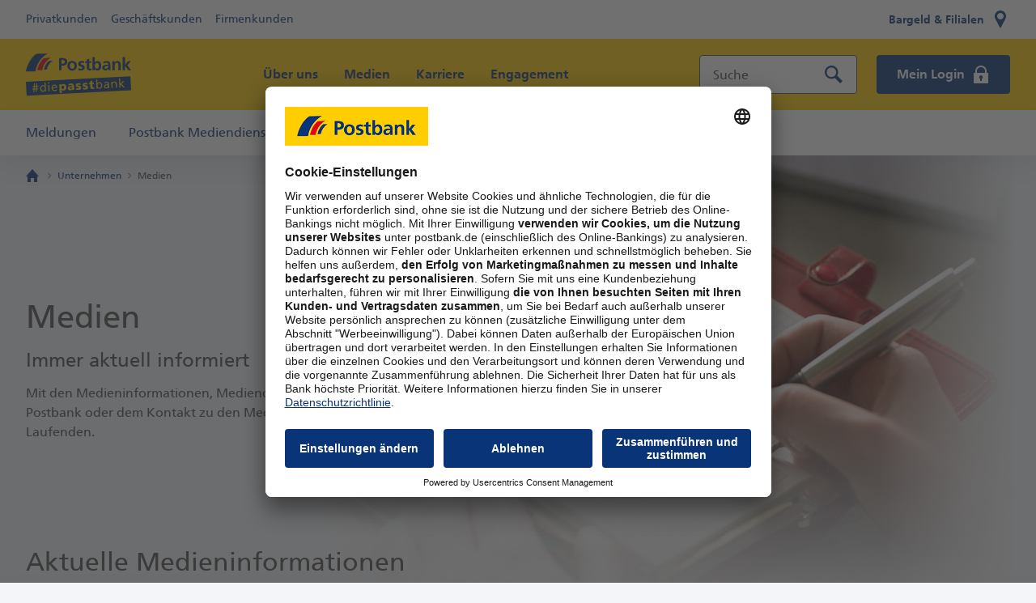

--- FILE ---
content_type: text/html;charset=utf-8
request_url: https://www.postbank.de/unternehmen/medien.html
body_size: 32301
content:



<!DOCTYPE HTML>
<html lang="de" data-dbcr-theme="pb-light">
<head>

    

        <meta charset="UTF-8"/>
        <meta name="viewport" content="width=device-width, initial-scale=1.0"/>
        <meta property="og:title" content="Aktuelle Medien- und Presseinformationen"/>
        <meta property="og:type" content="website"/>
        <meta property="og:description" content="Mit den Medien- und Presseinformationen, Medien- und Pressediensten, Bildern und Logos der Postbank oder dem Kontakt zu den Medien- und Pressesprechern halten Sie sich auf dem Laufenden."/>
        
        <meta property="og:url" content="https://www.postbank.de/unternehmen/medien.html"/>
        <meta property="og:site_name" content="PostBank"/>
        
        <meta property="twitter:card" content="summary_large_image"/>
        <meta property="twitter:image:alt"/>
        <meta name="twitter:site" content="@postbank"/>
        <meta name="twitter:creator" content="@postbank"/>
        <meta name="fb:app_id" content="https://facebook.com/postbank"/>

        
            <link rel="canonical" href="https://www.postbank.de/unternehmen/medien.html"/>
        

        <meta name="robots" content="index, follow"/>

        

<title>Aktuelle Medien- und Presseinformationen | Postbank</title>
<meta name="keywords" content="presse, medien, news, presseinformationen, pressedienst, pressedienste, pressesprecher"/>
<meta name="description" content="Mit den Medien- und Presseinformationen, Medien- und Pressediensten, Bildern und Logos der Postbank oder dem Kontakt zu den Medien- und Pressesprechern halten Sie sich auf dem Laufenden."/>


        <meta http-equiv="Last-Modified" content="Tue, 16 Dec 2025 07:34:35 CET"/>
        


    <link rel="preload" href="https://www.postbank.de/dam/postbank/bilder/unternehmen/medien/postbank-medien-xl.jpg" media="(min-width: 80rem)" as="image"/>

    <link rel="preload" href="https://www.postbank.de/dam/postbank/bilder/unternehmen/medien/postbank-medien-lm.jpg" media="(min-width: 61.4375rem)" as="image"/>

    <link rel="preload" href="https://www.postbank.de/dam/postbank/bilder/unternehmen/medien/postbank-medien-sxs.jpg" media="(max-width: 61.375rem)" as="image"/>



        
<meta name="pageweight" content="3"/>
<meta name="dbCategory" content="9378849559"/>


        

<link rel="preload" href="/etc/designs/pb-eccs-pb/fonts/FrutigerLTW02-65Bold.woff2" as="font" type="font/woff2" crossorigin/>
<link rel="preload" href="/etc/designs/pb-eccs-pb/fonts/FrutigerLTW02-55Roman.woff2" as="font" type="font/woff2" crossorigin/>
<link rel="preload" href="/etc/designs/pb-eccs-pb/fonts/PostbankHeadline09-Black_v1-009.woff" as="font" type="font/woff" crossorigin/>


    
    
<link rel="stylesheet" href="/etc/designs/pb-eccs-pb/clientlib-base.min.03264ea7ca3bb21706b36d9caf642484.css" type="text/css">



    



        
    
    

    
    


        
<!--New Favicon Code-->
<link rel="icon" type="image/svg+xml" sizes="any" href="/etc/designs/pb-eccs-pb/icons/favicon.svg"/>
<link rel="icon" type="image/png" sizes="16x16 32x32 48x48 192x192" href="/etc/designs/pb-eccs-pb/icons/pb-favicon-192x192.png"/>
<link rel="apple-touch-icon" type="image/png" sizes="180x180" href="/etc/designs/pb-eccs-pb/icons/pb-favicon-180x180.png"/>
<link rel="icon" type="image/png" sizes="310x310" href="etc/designs/pb-eccs-pb/icons/pb-favicon-310x310.png"/>
<link rel="apple-touch-icon" type="image/png" sizes="167x167" href="/etc/designs/pb-eccs-pb/icons/pb-favicon-167x167.png"/>
<link rel="mask-icon" href="/etc/designs/pb-eccs-pb/icons/safari-pinned-tab.svg" color="#fc0"/>
<!--End New Favicon Code-->

        
        
    <meta name="CIP_MINIMUM_ROLE" content="0"/>
    <meta name="CIP_IS_DESCRIPTOR_CACHED" content="false"/>
    
    



        

        
        
		
            
                <script type="text/javascript">
                    window.adobeDataLayer = window.adobeDataLayer || [];
                </script>
                <script src="https://assets.adobedtm.com/4e283f7b6ac2/04b92e45f5c7/launch-488d773b6a1c.min.js" async></script>
            
		
    
</head>

<body>
<!--stopindex-->




<script type="text/javascript">
    /** CMS configuration **/
    window.divae = window.divae || {};
    window.divae.configTealium = {
        event_area: '',
    };
    var utag_data = {
        affiliate_segment: '',
        datalayer_version: '1.0',
        page_category: '',
        page_name: 'www.postbank.de\/unternehmen\/medien.html',
        page_path: '\/unternehmen\/medien.html',
        page_url: 'https:\/\/www.postbank.de\/unternehmen\/medien.html',
        page_title: 'Aktuelle Medien\u002D und Presseinformationen | Postbank',
        page_type: '',
        page_breadcrumbs: 'Postbank :: Unternehmen :: Medien',
        product_name: '',
        product_category: '',
        product_subCategory: '',
        product_id: '',
        product_type: '',
        site_family: 'Postbank',
        site_country: 'de',
        site_envwork: 'prod',
        site_language: 'de',
        site_version: 'SL20'
    };
    <!-- disable automatic send on page load -->
    var utag_cfg_ovrd = { noview : true };
    var utag_enable_initial_send = true;
</script>



<svg class="svg-symbols" style="display:none;">
    <symbol id="svgsymbol-aktionen_2" viewBox="0 0 32 32"><path d="M14 2H2v12l7 7v7h2v-5l6.6 6.6 12-12L14 2zm-5 9V9h2v2H9zm2 7.8v-6c1.2-.4 2-1.5 2-2.8 0-1.7-1.3-3-3-3s-3 1.3-3 3c0 1.3.8 2.4 2 2.8v4l-4-4V5h7.8l12.6 12.6-7.8 7.8-6.6-6.6z"></path></symbol>
    <symbol id="svgsymbol-arrow" viewBox="0 0 16 16"><path d="M4 1.3L10.5 8 4 14.7 5.3 16 13 8 5.3 0 4 1.3z"/></symbol>
    <symbol id="svgsymbol-arrowBreadcrumb" viewBox="0 0 16 16"><path d="M10 8l-3.5 3.5L6 11l3-3-3-3 .5-.5z"/></symbol>
    <symbol id="svgsymbol-arrowDown" viewBox="0 0 16 16"><path d="M14.677 4L8 10.463 1.323 4 0 5.329 8 13l8-7.671z"/></symbol>
    <symbol id="svgsymbol-arrowTriangle" viewBox="0 0 7 12"><path d="M0 0l7 6-7 6z"/></symbol>
    <symbol id="svgsymbol-arrow_wp" viewBox="0 0 16 16"><style>.arrow-wp-background{fill-rule:evenodd;clip-rule:evenodd;fill:#fc0}.arrow-wp-foreground{fill:#4c4c4c}</style><circle class="arrow-wp-background" cx="8" cy="8" r="8"/><path class="arrow-wp-foreground" d="M6 5.323L8.463 8 6 10.677 7.329 12 11 8 7.329 4z"/></symbol>
    <symbol id="svgsymbol-back" viewBox="0 0 24 24"><path d="M20 11H7.83l5.59-5.59L12 4l-8 8 8 8 1.41-1.41L7.83 13H20v-2z"/></symbol>
    <symbol id="svgsymbol-bargeld_24" viewBox="0 0 24 24"><path d="M1 1v11h5v11h12V12h5V1H1zm7 20V7h8v14H8zm6.7-10.1l.3-1.6c-.6-.2-1.1-.3-1.7-.3-1.5 0-2.9 1.2-3.3 3.2h-.8l-.2.9h.9v.9h-.7l-.2.8h1c.4 2.1 1.7 3.2 3.3 3.2.5 0 1-.1 1.4-.2V16c-.3.2-.7.3-1.1.3-.8 0-1.4-.6-1.7-1.5h2l.2-.9h-2.4V13h2.5l.2-.9h-2.5c.3-.9.9-1.5 1.7-1.5.4.1.8.2 1.1.3zM3 3h18v7h-3V8h1V5H5v3h1v2H3V3z"/></symbol>
    <symbol id="svgsymbol-burger" viewBox="0 0 24 24"><path d="M2 4h20v3H2zm0 6h20v3H2zm0 6h20v3H2z" fill-rule="evenodd"/></symbol>
    <symbol id="svgsymbol-captions" viewBox="0 0 24 24"><path d="M20 4H4c-1.1 0-2 .9-2 2v12c0 1.1.9 2 2 2h16c1.1 0 2-.9 2-2V6c0-1.1-.9-2-2-2zM4 12h4v2H4v-2zm10 6H4v-2h10v2zm6 0h-4v-2h4v2zm0-4H10v-2h10v2z"/></symbol>
    <symbol id="svgsymbol-check" viewBox="0 0 24 24"><path d="M8.485 20.727L0 12.242l2.122-2.122 6.358 6.357L21.879 3 24 5.123z"/></symbol>
    <symbol id="svgsymbol-close" viewBox="0 0 14 14"><path d="M5.6 7l-5-4.9L2 .7l5 4.9L11.9.7l1.4 1.4L8.4 7l4.9 4.9-1.4 1.4L7 8.4l-4.9 4.9-1.4-1.4L5.6 7z"/></symbol>
    <symbol id="svgsymbol-closeNavi" viewBox="0 0 24 24"><path d="M21.7 3.7l-1.4-1.4-8.3 8.3-8.3-8.3-1.4 1.4 8.3 8.3-8.3 8.3 1.4 1.4 8.3-8.3 8.3 8.3 1.4-1.4-8.3-8.3z"/></symbol>
    <symbol id="svgsymbol-download" viewBox="0 0 24 24"><path d="M19 9h-4V3H9v6H5l7 7 7-7zM5 18v2h14v-2H5z"/></symbol>
    <symbol id="svgsymbol-filialen_24" viewBox="0 0 24 24"><path d="M12 12c-2.2 0-4-1.8-4-4s1.8-4 4-4 4 1.8 4 4-1.8 4-4 4M5.1 6.9c-.3 1.7 0 3.2.8 4.6l4.8 9.2L12 23l1.3-2.4 4.7-9.1c.4-.7.7-1.4.9-2.3C19.5 5.3 16.6 1 12 1 8.7 1 5.7 3.4 5.1 6.9z"/></symbol>
    <symbol id="svgsymbol-fullscreen" viewBox="0 0 24 24"><path d="M7 14H5v5h5v-2H7v-3zm-2-4h2V7h3V5H5v5zm12 7h-3v2h5v-5h-2v3zM14 5v2h3v3h2V5h-5z"/></symbol>
    <symbol id="svgsymbol-fullscreen_off" viewBox="0 0 24 24"><path d="M5 16h3v3h2v-5H5v2zm3-8H5v2h5V5H8v3zm6 11h2v-3h3v-2h-5v5zm2-11V5h-2v5h5V8h-3z"/></symbol>
    <symbol id="svgsymbol-homeBreadcrumb" viewBox="0 0 16 16"><path d="M2 9v7h4v-5h4v5h4V9h2L8 0 0 9z"/></symbol>
    <symbol id="svgsymbol-karte-sperren" viewBox="0 0 32 32"><path d="M27 5H5C3 5 2 6 2 8v14c0 2 1 3 3 3h11v-3H5v-8h22v2h3V8c0-2-1-3-3-3zm0 6H5V8h22v3zm-3 6c-3.3 0-6 2.7-6 6s2.7 6 6 6 6-2.7 6-6-2.7-6-6-6zm2.1 9.5L24 24.4l-2.1 2.1-1.4-1.4 2.1-2.1-2.1-2.1 1.4-1.4 2.1 2.1 2.1-2.1 1.4 1.4-2.1 2.1 2.1 2.1-1.4 1.4z"/></symbol>
    <symbol id="svgsymbol-loading" viewBox="0 0 24 24"><path d="M22 12c0 5.514-4.486 10-10 10S2 17.514 2 12 6.486 2 12 2v1.667c-4.595 0-8.333 3.738-8.333 8.333 0 4.595 3.738 8.333 8.333 8.333 4.595 0 8.333-3.738 8.333-8.333H22z"/></symbol>
    <symbol id="svgsymbol-login" viewBox="0 0 32 32"><path d="M25 14v-3c0-5-4-9-9-9s-9 4-9 9v3H5v16h22V14h-2zm-7.5 8.5V26h-3v-3.5c-.6-.5-1-1.2-1-2 0-1.4 1.1-2.5 2.5-2.5s2.5 1.1 2.5 2.5c0 .8-.4 1.5-1 2zM22 14H10v-3c0-3.3 2.7-6 6-6s6 2.7 6 6v3z"/></symbol>
    <symbol id="svgsymbol-login_24" viewBox="0 0 24 24"><path d="M17 10V7.5C17 4.9 14.7 3 12 3S7 4.9 7 7.5V10h10zm2 0h2v13H3V10h2V8c0-4 2.9-7 7-7s7 3.1 7 7v2zm-6 7.3c.7-.4 1.2-1.1 1.2-2 0-1.2-1-2.2-2.2-2.2-1.2 0-2.2 1-2.2 2.2 0 .9.5 1.6 1.2 2V20h2v-2.7z"/></symbol>
    <symbol id="svgsymbol-meinProfil" viewBox="0 0 32 32"><g><circle cx="16" cy="8" r="6"/></g><path d="M25,28.5V18c0-2.1-1.7-3.8-3.8-4c-1.4,1.2-3.2,2-5.2,2s-3.8-0.7-5.2-2C8.7,14.2,7,15.9,7,18v10.5V30h18V28.5z"/></symbol>
    <symbol id="svgsymbol-logoPostbank" viewBox="0 0 116 20"><style>.__pb-logo-color-blue__{fill:#0a3478}.__pb-logo-color-red__{fill:#e10014}</style><path id="pb-logo-0" class="__pb-logo-color-blue__" d="M36.5 18.7h2.7v-5.2h1.1c2.9 0 5.2-1.2 5.2-4.4C45.6 5.9 42.9 5 40 5h-3.4v13.7zm2.8-11.5h1c1.4 0 2.6.5 2.6 2.1s-1.2 2-2.6 2h-1V7.2zm34.1 11.5h2.4v-1.3c.7 1 1.8 1.5 3 1.5 3 0 4.2-2.5 4.2-5.3s-1.1-5.3-4.1-5.3c-1.3 0-2.3.6-3 1.6V4h-2.5v14.7zm2.6-5.1c0-1.4.7-3.2 2.3-3.2 1.7 0 2.2 1.9 2.2 3.2 0 1.4-.5 3.3-2.2 3.3-1.8 0-2.3-1.8-2.3-3.3zm30.7 5.1V4h2.6v8.6l3.1-4h3.1l-3.7 4.5 4.2 5.6h-3.3l-3.3-4.9v4.9h-2.7zm-11.4 0V8.6h2.5V10c.8-1.2 1.9-1.6 3.3-1.6 2.4 0 3.4 1.7 3.4 4v6.4h-2.6v-5.4c0-1.2 0-2.9-1.7-2.9-1.9 0-2.3 2.1-2.3 3.4v4.9h-2.6zm-31-10l-.2 2c-.8-.3-1.4-.4-2.3-.4-.7 0-1.5.3-1.5 1.1 0 1.6 4.5.6 4.5 4.2 0 2.4-2.1 3.3-4.2 3.3-1 0-2-.2-2.9-.4l.2-2.2c.8.4 1.7.7 2.6.7.7 0 1.7-.3 1.7-1.2 0-2-4.5-.6-4.5-4.3 0-2.2 1.9-3.1 3.9-3.1 1 0 1.8.2 2.7.3zm2.8 7v-5.1h-1.9v-2h1.9v-2l2.6-.8v2.9H72v1.9h-2.3v4.7c0 .9.2 1.7 1.2 1.7.5 0 .9-.1 1.2-.3l.1 2.1c-.5.2-1.1.2-1.9.2-2.1-.1-3.2-1.3-3.2-3.3zm-18.6-2.3c0-1.6.8-3.1 2.5-3.1s2.5 1.5 2.5 3.1c0 1.7-.5 3.6-2.5 3.6s-2.5-1.9-2.5-3.6zm-2.7.3c0 3 1.9 5.3 5.2 5.3 3.3 0 5.2-2.4 5.2-5.3 0-3.4-2.3-5.5-5.2-5.5-3 .1-5.2 2.1-5.2 5.5zm40.9 2.1c0-1.5 1.7-1.7 2.9-1.7h1.1c0 .8-.1 1.5-.5 2.1-.4.5-1 .9-1.8.9-1-.1-1.7-.5-1.7-1.3zm-1.3-4.4c.9-.7 2-1.1 3.1-1.1 1.5 0 2.2.5 2.2 2.2h-1.4c-1.1 0-2.4.1-3.4.6s-1.7 1.4-1.7 2.9c0 1.9 1.7 3 3.5 3 1.2 0 2.5-.6 3.1-1.7 0 .3 0 1 .1 1.5h2.3c-.1-.8-.1-1.5-.1-2.3v-3.8c0-3-1.3-4.3-4.3-4.3-1.1 0-2.5.3-3.5.8l.1 2.2z"/><path id="pb-logo-1" class="__pb-logo-color-blue__" d="M11.8.3L24 0c-9.5 5.7-12.7 14.5-13.5 19.9H0C.8 14 5.5 4.2 11.8.3"/><path class="__pb-logo-color-blue__" d="M29.5 8.1c-4.8 3.1-6.3 7.9-6.6 9.7h-3.1c.5-3.2 2.6-7.5 5.6-9.7 0 .1 4.1 0 4.1 0"/><path class="__pb-logo-color-red__" d="M20.2 5.1l7.2-.2C21.5 8 18.5 14.6 18 18.7h-5.5c.5-3.3 2.8-9.9 7.7-13.6"/></symbol>
    <symbol id="svgsymbol-logoPostbankClaim" viewBox="0 0 161 43"><style>.__pb-logo-color-blue__{fill:#0a3478}.__pb-logo-color-red__{fill:#e10014}</style><path class="__pb-logo-color-blue__" d="M51 42.7h4.3v-1h-3.2v-2.5H55v-1h-2.9V36h3.2v-1H51v7.7zm6.2 0h1v-5.6h-1v5.6zm1.1-8h-1.2v1.2h1.2v-1.2zm1.8 8h1v-2.6c0-1.4.5-2.3 1.7-2.3.9.1 1.2.7 1.2 2v2.9h1v-3.3c0-1.5-.7-2.4-2.1-2.4-.8 0-1.5.4-1.9 1v-.9h-1v5.6zm11.1-1.3v1c-.4.1-.9.4-1.8.4-2 0-2.9-1.2-2.9-3 0-1.7 1.1-2.8 2.7-2.8 1.9 0 2.5 1.4 2.5 3.2h-4c0 1.1.9 1.9 1.9 1.9.6-.1 1.4-.5 1.6-.7zm-3.6-2.1h2.9c0-.9-.5-1.6-1.4-1.6-1 .1-1.4.9-1.5 1.6zm8.6 3.4V35h2.1c1.6 0 2.7.5 2.7 1.9 0 1.1-.6 1.6-1.6 1.8 1.1.1 1.8.8 1.8 1.8 0 1.6-1.4 2-3 2h-2zm1.1-3.5v2.6h.8c1 0 1.9-.2 1.9-1.2 0-1.2-1.1-1.3-2-1.3h-.7zm0-3.3v2.4h.6c1.1 0 2-.1 2-1.2 0-.9-.8-1.1-1.4-1.1h-1.2zm6 2.5l-.1-.9c.5-.3 1.1-.5 1.9-.5 1.6 0 2.3.8 2.3 2.3v3.4h-1V42c-.2.3-.8.9-1.8.9-1.2 0-2.1-.5-2.1-1.7 0-1.4 1.6-1.8 2.6-1.8h1.1c0-1-.4-1.5-1.4-1.5-.5-.1-1.1.1-1.5.5zm3 2.1V40h-.7c-.6 0-2 .1-2 1.1 0 .6.6.9 1.1.9 1.1 0 1.6-.7 1.6-1.5zm2.8 2.2h1v-2.6c0-1.4.5-2.3 1.7-2.3.9.1 1.2.7 1.2 2v2.9h1v-3.3c0-1.5-.7-2.4-2.1-2.4-.8 0-1.5.4-1.9 1v-.9h-1v5.6zm6.8 0h1v-2.9l2.5 2.9h1.5l-3-3.1 2.6-2.5h-1.4l-2.3 2.3v-4.9h-1v8.2zm9.9 0h1V38h1.5v-.8h-1.5v-.6c0-.8.1-1.3 1-1.3.2 0 .4 0 .5.1v-.8c-.2 0-.4-.1-.7-.1-1.5 0-1.9.9-1.9 2.2v.5h-1.3v.8h1.3v4.7zm8.7-5.6h-1v2.6c0 1.4-.5 2.3-1.7 2.3-.9-.1-1.2-.7-1.2-2v-2.9h-1v3.3c0 1.5.7 2.4 2.1 2.4.8 0 1.5-.4 1.9-1v.9h1v-5.6zm-3.9-.9h1v-1.1h-1v1.1zm1.8 0h1v-1.1h-1v1.1zm3.9 6.5h1v-2.5c0-1.4.6-2.3 1.5-2.3.2 0 .4 0 .6.1v-1c-.2 0-.4-.1-.7-.1-.6 0-1.2.4-1.5 1V37h-1v5.7zm3.8-.2c.5.3 1 .3 1.6.3 1 0 2-.5 2-1.7 0-1.8-2.5-1.5-2.5-2.6 0-.5.5-.7 1-.7.2 0 .9.1 1.1.3l.1-.9c-.4-.1-.8-.2-1.3-.2-1.1 0-2 .6-2 1.7 0 1.6 2.5 1.5 2.5 2.5 0 .6-.6.8-1.1.8-.3 0-.9-.1-1.3-.4l-.1.9zm8 .2h4.4v-1h-3.2V35h-1.1v7.7zm9.8-1.3v1c-.4.1-.9.4-1.8.4-2 0-2.9-1.2-2.9-3 0-1.7 1.1-2.8 2.7-2.8 1.9 0 2.5 1.4 2.5 3.2h-4c0 1.1.9 1.9 1.9 1.9.5-.1 1.3-.5 1.6-.7zm-3.6-2.1h2.9c0-.9-.5-1.6-1.4-1.6-1 .1-1.4.9-1.5 1.6zm5.4 3.4v-8.2h1v3.4c.3-.5.9-.9 1.9-.9 1.6 0 2.4 1.3 2.4 2.8 0 1.5-.7 3-2.4 3-1 0-1.7-.5-1.9-.9v.8h-1zm4.3-2.8c0-1-.4-2.1-1.6-2.1-1.1 0-1.7 1.1-1.7 2.1 0 .9.5 2.1 1.7 2.1 1.1 0 1.6-1.3 1.6-2.1zm6.8 1.5v1c-.4.1-.9.4-1.8.4-2 0-2.9-1.2-2.9-3 0-1.7 1.1-2.8 2.7-2.8 1.9 0 2.5 1.4 2.5 3.2h-4c0 1.1.9 1.9 1.9 1.9.6-.1 1.4-.5 1.6-.7zm-3.6-2.1h2.9c0-.9-.5-1.6-1.4-1.6-1 .1-1.4.9-1.5 1.6zm5.5 3.4h1v-2.6c0-1.4.5-2.3 1.7-2.3.9.1 1.2.7 1.2 2v2.9h1v-3.3c0-1.5-.7-2.4-2.1-2.4-.8 0-1.5.4-1.9 1v-.9h-1v5.6zm6.8 0h1.2v-1.2h-1.2v1.2zM49.9 25.1h3.7v-7h1.6c4 0 7.1-1.6 7.1-5.9 0-4.4-3.7-5.6-7.7-5.6h-4.7v18.5zm3.7-15.5h1.3c1.9 0 3.5.7 3.5 2.9 0 2.1-1.7 2.7-3.5 2.7h-1.3V9.6zm46.6 15.5h3.3v-1.7c1 1.3 2.5 2 4.1 2 4.1 0 5.8-3.4 5.8-7.1 0-3.7-1.5-7.1-5.6-7.1-1.8 0-3.2.9-4.1 2.1v-8h-3.4v19.8zm3.4-6.8c0-1.9.9-4.3 3.2-4.3 2.3 0 3 2.5 3 4.3 0 1.9-.7 4.4-3 4.4-2.4 0-3.2-2.5-3.2-4.4zm42 6.8V5.4h3.5V17h.1l4.2-5.4h4.2l-5.1 6.1 5.7 7.5h-4.5l-4.5-6.6h-.1v6.6h-3.5zm-15.6 0V11.6h3.4v1.8h.1c1.1-1.6 2.6-2.2 4.5-2.2 3.2 0 4.6 2.3 4.6 5.3v8.6H139v-7.2c0-1.7 0-3.9-2.3-3.9-2.6 0-3.1 2.8-3.1 4.5v6.6H130zM87.7 11.7l-.2 2.7c-1.1-.4-1.9-.6-3.2-.6-1 0-2.1.3-2.1 1.5 0 2.2 6.2.8 6.2 5.7 0 3.2-2.8 4.4-5.7 4.4-1.3 0-2.7-.2-4-.6l.2-2.9c1.1.6 2.3.9 3.5.9.9 0 2.3-.3 2.3-1.7 0-2.7-6.2-.8-6.2-5.7 0-2.9 2.6-4.2 5.3-4.2 1.7 0 2.8.3 3.9.5zm3.8 9.3v-6.9h-2.6v-2.6h2.6V8.8L95 7.7v3.8h3.1v2.6H95v6.3c0 1.2.3 2.2 1.7 2.2.6 0 1.2-.1 1.6-.4l.1 2.8c-.7.2-1.6.3-2.6.3-2.7.1-4.3-1.6-4.3-4.3zm-25.4-3c0-2.1 1.1-4.2 3.4-4.2s3.4 2 3.4 4.2c0 2.3-.7 4.8-3.4 4.8-2.6 0-3.4-2.5-3.4-4.8zm-3.7.4c0 4 2.6 7.2 7.1 7.2s7.1-3.2 7.1-7.2c0-4.6-3.1-7.3-7.1-7.3-4 0-7.1 2.8-7.1 7.3zm55.9 2.8c0-2.1 2.4-2.3 3.9-2.3h1.5c0 1.1-.2 2-.7 2.8-.6.7-1.4 1.2-2.5 1.2-1.3 0-2.2-.5-2.2-1.7zm-1.8-5.9c1.2-.9 2.7-1.5 4.2-1.5 2.1 0 3.1.7 3.1 2.9h-2c-1.5 0-3.2.1-4.6.8-1.3.7-2.3 1.8-2.3 3.9 0 2.6 2.4 4 4.8 4 1.6 0 3.4-.8 4.2-2.3h.1c0 .4 0 1.3.2 2h3.1c-.1-1.1-.1-2-.2-3 0-1-.1-2-.1-3.4V17c0-4-1.7-5.7-5.9-5.7-1.5 0-3.4.4-4.7 1l.1 3zM16 .4L32.7 0C19.8 7.7 15.4 19.5 14.3 26.8H0c1.1-8 7.5-21.2 16-26.4m24.3 10.5C33.7 15 31.8 21.5 31.4 24h-4.3c.7-4.4 3.5-10 7.6-13l5.6-.1"/><path class="__pb-logo-color-red__" d="M27.5 6.8l9.8-.3c-8 4.2-12 13.1-12.7 18.6h-7.4c.6-4.5 3.7-13.3 10.3-18.3"/></symbol>
    <symbol id="svgsymbol-mail" viewBox="0 0 24 24"><path d="M21.5 18.6c-2.2 3.1-5.1 4.3-8.8 4.4-3.3-.1-6.1-1.1-8.3-3.1-2.2-2-3.3-4.7-3.3-8C1.1 8.7 2.2 6 4.4 4c2-1.9 4.7-3 8.1-3 2.9 0 5.4.8 7.4 2.4 2 1.5 3.1 3.7 3.2 6.5 0 1.6-.4 3.1-1 4.1-.6 1.2-1.3 2-2.3 2.6-.9.7-1.7 1.1-2.6 1.3-.9.3-1.5.4-1.9.4-.4 0-.8-.1-1.1-.4-.3-.3-.5-.6-.5-1.2h-.1c-.4.4-.8.8-1.3 1.1-.6.3-1.1.5-1.7.5-1.2 0-2.3-.6-3.3-1.6-1-1.1-1.4-2.5-1.4-4.2 0-1.6.6-3.1 1.6-4.3C8.6 7 9.9 6.4 11.6 6.4c1.5 0 2.7.6 3.6 1.7l.3-1.4h2.8l-1.1 6.4c-.2.8-.3 1.3-.3 1.7 0 .4.1.6.4.6.6 0 1.1-.4 1.7-1.1.2-.4.5-.9.6-1.4.2-.6.2-1.2.2-2C19.9 6.3 17.4 4 12 4c-2.4 0-4.3.7-5.7 2.3-1.4 1.5-2.1 3.5-2.2 5.9 0 2.6.8 4.6 2.3 6 1.4 1.4 3.4 2.1 5.9 2.1 2.6 0 4.5-.6 5.8-1.6h3.4v-.1zm-9.8-3.2c.9 0 1.5-.3 2.1-1 .5-.6.8-1.4.8-2.3 0-.9-.2-1.5-.7-2.1-.5-.5-1.1-.8-1.8-.8-.9 0-1.5.4-2 1-.5.7-.8 1.4-.8 2.3 0 .9.2 1.5.7 2.1.3.5.9.8 1.7.8z"/></symbol>
    <symbol id="svgsymbol-menu_24" viewBox="0 0 24 24"><path d="M21.6 19.8l2.2 2.2-1.8 1.7-2.2-2.2c-.5.3-1.1.5-1.8.5-2.2 0-4-1.8-4-4s1.8-4 4-4 4 1.8 4 4c0 .7-.2 1.3-.4 1.8zM18 15.5c-1.4 0-2.5 1.1-2.5 2.5s1.1 2.5 2.5 2.5 2.5-1.1 2.5-2.5-1.1-2.5-2.5-2.5zM2 18h10v-2H2v2zm0-6h20v-2H2v2zm0-6h20V4H2v2z"/></symbol>
    <symbol id="svgsymbol-mini-i" viewBox="0 0 2 8"><path d="M0 8V3h2v5H0zm0-6V0h2v2H0z"/></symbol>
    <symbol id="svgsymbol-minus" viewBox="0 0 16 16"><path d="M0 7h16v2H0z"/></symbol>
    <symbol id="svgsymbol-mute" viewBox="0 0 24 24"><path d="M16.5 12c0-1.77-1.02-3.29-2.5-4.03v2.21l2.45 2.45c.03-.2.05-.41.05-.63zm2.5 0c0 .94-.2 1.82-.54 2.64l1.51 1.51C20.63 14.91 21 13.5 21 12c0-4.28-2.99-7.86-7-8.77v2.06c2.89.86 5 3.54 5 6.71zM4.27 3L3 4.27 7.73 9H3v6h4l5 5v-6.73l4.25 4.25c-.67.52-1.42.93-2.25 1.18v2.06c1.38-.31 2.63-.95 3.69-1.81L19.73 21 21 19.73l-9-9L4.27 3zM12 4L9.91 6.09 12 8.18V4z"/></symbol>
    <symbol id="svgsymbol-neu_24" viewBox="0 0 24 24"><style>.neu-1{fill:#fc0}.neu-2{fill:#0a3478}</style><circle class="neu-1" cx="12" cy="12" r="11"/><path class="neu-2" d="M3.666 8.413h1.548l2.394 4.698h.018V8.413h1.206v6.282H7.293L4.891 9.997h-.019v4.698H3.666V8.413zm6.562 0h3.708v.99h-2.449v1.548h2.242v.99h-2.242v1.764h2.466v.99h-3.725V8.413zm4.959 0h1.26v3.628c-.007.54.092.965.296 1.277.204.33.54.495 1.008.495.48 0 .82-.165 1.018-.495.191-.312.288-.738.288-1.277V8.413h1.26v4.014c-.024 1.608-.88 2.4-2.566 2.376-1.686.024-2.541-.768-2.564-2.376V8.413z"/></symbol>
    <symbol id="svgsymbol-pause" viewBox="0 0 24 24"><path d="M6 19h4V5H6v14zm8-14v14h4V5h-4z"/></symbol>
    <symbol id="svgsymbol-pdf" viewBox="0 0 40 40"><path d="M29 26c.6 0 1 .4 1 1s-.4 1-1 1H11c-.5 0-1-.4-1-1s.4-1 1-1h18zm0 4c.5 0 1 .4 1 1s-.4 1-1 1H11c-.6 0-1-.4-1-1s.4-1 1-1h18zM10 17c0-1.7 1.3-3 3-3h14c1.7 0 3 1.3 3 3v3c0 1.7-1.3 3-3 3H13c-1.7 0-3-1.3-3-3v-3zm13.2-1v5h1.3v-2h1.9v-1h-1.9v-1.1h2V16h-3.3zm-5.4 0v5h1.8c1.7 0 2.9-.7 2.9-2.5 0-1.9-1.2-2.5-2.9-2.5h-1.8zm-4.3 0v5h1.3v-1.7h.5c1.2 0 1.9-.6 1.9-1.6 0-1.1-.7-1.6-2.2-1.6h-1.5zm7.7 2.5c0 1-.5 1.5-1.5 1.5h-.5v-3h.5c.9 0 1.5.5 1.5 1.5zM27 1l7 7v29c0 1.1-.9 2-2 2H8c-1.1 0-2-.9-2-2V3c0-1.1.9-2 2-2h19zm0 3v4h4c0-.1-4-4-4-4zm5 33V10h-7V3H8v34h24zM15.9 17.6c0 .5-.4.7-.8.7h-.3v-1.4h.3c.5 0 .8.2.8.7z"/></symbol>
    <symbol id="svgsymbol-picture_in_picture" viewBox="0 0 24 24"><path d="M19 11h-8v6h8v-6zm4 8V4.98C23 3.88 22.1 3 21 3H3c-1.1 0-2 .88-2 1.98V19c0 1.1.9 2 2 2h18c1.1 0 2-.9 2-2zm-2 .02H3V4.97h18v14.05z"/></symbol>
    <symbol id="svgsymbol-play" viewBox="0 0 24 24"><path d="M8 5v14l11-7z"/></symbol>
    <symbol id="svgsymbol-plus" viewBox="0 0 16 16"><path d="M7 7V0h2v7h7v2H9v7H7V9H0V7z"/></symbol>
    <symbol id="svgsymbol-search_24" viewBox="0 0 24 24"><path d="M23 20.2l-6.7-6.7c.8-1.3 1.2-2.7 1.2-4.3 0-4.6-3.6-8.2-8.2-8.2S1 4.7 1 9.2s3.7 8.2 8.2 8.2c1.6 0 3.1-.4 4.2-1.2l6.7 6.7 2.9-2.7zM3.4 9.2C3.4 6 6 3.4 9.2 3.4s5.9 2.7 5.9 5.9c0 1.4-.5 2.7-1.3 3.7l-.9.9c-1 .8-2.3 1.3-3.7 1.3-3.2-.1-5.8-2.6-5.8-6z"/></symbol>
    <symbol id="svgsymbol-sound" viewBox="0 0 24 24"><path d="M3 9v6h4l5 5V4L7 9H3zm13.5 3c0-1.77-1.02-3.29-2.5-4.03v8.05c1.48-.73 2.5-2.25 2.5-4.02zM14 3.23v2.06c2.89.86 5 3.54 5 6.71s-2.11 5.85-5 6.71v2.06c4.01-.91 7-4.49 7-8.77s-2.99-7.86-7-8.77z"/></symbol>
    <symbol id="svgsymbol-telefon" viewBox="0 0 24 24"><path d="M15.4 18.4c-.9-.4-3.7-2.6-5.4-4.3-1.8-1.8-3.9-4.6-4.3-5.5.4-.4 3.1-3.2 3.1-3.2L4.3 1 2 3.3c-2.1 2.1-.2 5.1-.2 5.1 2 3.3 3.7 5.5 6 7.8 2.4 2.4 4.4 4 7.8 6 0 0 2.9 2 5.1-.2l2.3-2.3-4.4-4.5c0 .1-2.7 2.8-3.2 3.2"/></symbol>
    <symbol id="svgsymbol-warning_24" viewBox="0 0 24 24"><path d="M11 16v2h2v-2h-2zm2-2l.5-8h-3l.5 8h2zm8 7H3V3h18v18zm-.4-20H3.4C2 1 1 2 1 3.4v17.3C1 22 2 23 3.4 23h17.3c1.3 0 2.4-1 2.4-2.4V3.4C23 2 22 1 20.6 1z"/></symbol>
    <symbol id="svgsymbol-wertpapiersuche" viewBox="0 0 24 24"><path d="M16.376 13.571c.789-1.257 1.183-2.75 1.183-4.321C17.56 4.693 13.932 1 9.28 1 4.707 1 1 4.693 1 9.25s3.706 8.25 8.28 8.25c1.577 0 3.075-.393 4.258-1.179L20.24 23 23 20.25l-6.624-6.679zm-2.444-.628l-.946.943a6.023 6.023 0 0 1-3.706 1.257c-2.287 0-4.337-1.336-5.284-3.222l1.34-1.335 2.209 2.2 3.627-3.615v2.043h1.577V6.5H8.018v1.571h2.05l-2.523 2.515-2.208-2.2-1.893 1.885c-.078-.314-.078-.628-.078-1.021 0-3.221 2.68-5.893 5.914-5.893s5.914 2.672 5.914 5.893c.078 1.414-.474 2.671-1.262 3.693z"/></symbol>
    <symbol id="svgsymbol-themenwelten_uebersicht" viewBox="0 0 43 38"><path d="M9.167 7.833H1c-.55 0-1-.45-1-1V1.166c0-.55.45-1 1-1h8.167c.55 0 1 .45 1 1v5.667c0 .55-.45 1-1 1zm15.937 0h-8.167c-.55 0-1-.45-1-1V1.166c0-.55.45-1 1-1h8.167c.55 0 1 .45 1 1v5.667c0 .55-.45 1-1 1zm15.938 0h-8.167c-.55 0-1-.45-1-1V1.166c0-.55.45-1 1-1h8.167c.55 0 1 .45 1 1v5.667c0 .55-.45 1-1 1zm-31.875 15H1c-.55 0-1-.45-1-1v-5.667c0-.55.45-1 1-1h8.167c.55 0 1 .45 1 1v5.667c0 .55-.45 1-1 1zm15.937 0h-8.167c-.55 0-1-.45-1-1v-5.667c0-.55.45-1 1-1h8.167c.55 0 1 .45 1 1v5.667c0 .55-.45 1-1 1zm15.938 0h-8.167c-.55 0-1-.45-1-1v-5.667c0-.55.45-1 1-1h8.167c.55 0 1 .45 1 1v5.667c0 .55-.45 1-1 1zm-31.875 15H1c-.55 0-1-.45-1-1v-5.667c0-.55.45-1 1-1h8.167c.55 0 1 .45 1 1v5.667c0 .55-.45 1-1 1zm15.937 0h-8.167c-.55 0-1-.45-1-1v-5.667c0-.55.45-1 1-1h8.167c.55 0 1 .45 1 1v5.667c0 .55-.45 1-1 1zm15.938 0h-8.167c-.55 0-1-.45-1-1v-5.667c0-.55.45-1 1-1h8.167c.55 0 1 .45 1 1v5.667c0 .55-.45 1-1 1z"></path></symbol>
    <symbol id="svgsymbol-themenwelten_pulsderzeit" viewBox="0 0 32 32"><path d="M13.934 11.678l-2.75 4.834H.942V14.63h9.149L14.1 7.575 18.951 18l.935-3.224h7.408v1.883h-5.993l-1.939 6.685-5.428-11.666zM16 32C7.163 32 0 24.837 0 16S7.163 0 16 0s16 7.163 16 16-7.163 16-16 16zm0-1.882c7.797 0 14.118-6.321 14.118-14.118 0-7.797-6.321-14.118-14.118-14.118C8.203 1.882 1.882 8.203 1.882 16c0 7.797 6.321 14.118 14.118 14.118z"></path></symbol>
    <symbol id="svgsymbol-themenwelten_videos" viewBox="0 0 30 22"><path d="M28 0H2a2 2 0 0 0-2 2v18a2 2 0 0 0 2 2h26a2 2 0 0 0 2-2V2a2 2 0 0 0-2-2zM12 16V6l8 5-8 5z"></path></symbol>
    <symbol id="svgsymbol-themenwelten_downloads" viewBox="0 0 64 64"><path d="M10.679 53.393h38.443V59.8H10.679zm19.219-4.272l18.156-18.123-4.539-4.53-10.407 10.39V0h-6.42v36.854L16.285 26.468l-4.539 4.53z"></path></symbol>
    <symbol id="svgsymbol-themenwelten_planungshilfen" viewBox="0 0 64 64"><path d="M50.721 6.586A6.386 6.386 0 0 0 44.335.2H16.664a6.386 6.386 0 0 0-6.386 6.386v46.829a6.386 6.386 0 0 0 6.386 6.386h27.671a6.386 6.386 0 0 0 6.386-6.386V6.586zm-34.057 0h27.671v17.029H16.664V6.586zm3.323 49.217a3.193 3.193 0 1 1-.005-6.385 3.193 3.193 0 0 1 .005 6.385zm0-10.643a3.193 3.193 0 1 1-.005-6.385 3.193 3.193 0 0 1 .005 6.385zm0-10.694a3.193 3.193 0 1 1-.005-6.385 3.193 3.193 0 0 1 .005 6.385zm10.666 21.337a3.193 3.193 0 1 1-.005-6.385 3.193 3.193 0 0 1 .005 6.385zm0-10.643a3.193 3.193 0 1 1-.005-6.385 3.193 3.193 0 0 1 .005 6.385zm0-10.694a3.193 3.193 0 1 1-.005-6.385 3.193 3.193 0 0 1 .005 6.385zm10.669 21.337a3.193 3.193 0 1 1-.005-6.385 3.193 3.193 0 0 1 .005 6.385zm0-10.643a3.193 3.193 0 1 1-.005-6.385 3.193 3.193 0 0 1 .005 6.385zm0-10.694a3.193 3.193 0 1 1-.005-6.385 3.193 3.193 0 0 1 .005 6.385z"></path></symbol>
    <symbol id="svgsymbol-logoPostbank2021" viewBox="0 0 160 65"><style>.st0{fill:#0a3478}</style><path transform="rotate(-3 80 50)" class="st0" d="M.5 38.7h159.1v21.4H.5z"/><path d="M95.8 44.5l2-.1-.1-2.2 3.2-1.2.2 3.2 2.3-.1.1 2.3-2.3.1.2 3.6c.1 1.2.4 1.7 1.4 1.7.3 0 .7-.1 1-.2l.2 2.2-2.1.3c-3 .2-3.8-1.1-3.9-3.4l-.2-3.9-1.9.1-.1-2.4zm-50.2 6.7c-.1-1.4-1-2.6-2.5-2.5-1.7.1-2.3 1.5-2.4 2.8l4.9-.3zm-4.8 1.5c.1 1.7 1.5 3 3.2 3h.1c1-.1 2-.5 2.9-1.1l.1 1.7c-.9.5-1.9.7-2.9.8-3.3.2-5-1.8-5.2-4.9-.1-2.8 1.5-4.9 4.2-5 3.1-.2 4.3 2.1 4.4 5.1l-6.8.4zm-5.1-6.9l-2 .1-.1-2 2-.1.1 2zM33.8 48l1.8-.1.5 9.4-1.8.1-.5-9.4zm-10.4 5.2c0 1.5.9 3.5 2.8 3.4 2-.1 2.7-2.1 2.6-3.7-.1-1.8-1.1-3.5-3-3.4-1.9.2-2.6 2-2.4 3.7m5.6 3.2c-.7 1.1-1.9 1.7-3.2 1.7-2.8.1-4.2-2.3-4.3-4.9-.1-2.5 1.1-4.8 3.8-5 1.6-.1 2.6.5 3.2 1.4l-.3-5.7 1.7-.1.7 13.9-1.7.1.1-1.4zm-15.8-3.1l2.2-.1.2-2.4-2.2.1-.2 2.4zm4.2-7.9l-.3 3.9 1.8-.1.1 1.4-2 .1-.2 2.4 1.8-.1.1 1.4-2 .1-.3 3.9-1.4.1.3-3.9-2.2.1-.3 3.9-1.4.1.3-3.9-1.8.1-.1-1.4 2-.1.2-2.4h-1.8l-.1-1.4 2-.1.3-3.9 1.4-.1-.3 3.9 2.2-.1.3-3.9h1.4zm40.8 5.8c-.1-1.2-.9-2.3-2.2-2.2-1.2.1-2 1.2-1.9 2.6.1 1.4 1.1 2.4 2.2 2.4 1.3-.1 2-1.2 1.9-2.8m3.4-.2c.1 2.8-1.3 5.3-4.1 5.4-1.2.1-2.4-.4-3.1-1.4l.3 5-3.3.2-.7-13.3 3.1-.2.1 1.7c.6-1.4 2-2.1 3.5-2.1 2.5-.1 4.1 2.3 4.2 4.7m8.6.3h-1.4c-1.1.1-2 .5-2 1.4 0 .7.6 1 1.4 1 1.3-.2 2.2-1.3 2-2.4m.5 4.2c0-.5-.1-1-.2-1.5-.5 1.1-1.7 1.9-3 1.9-1.9.1-3.7-.8-3.8-2.8-.2-2.9 3-3.5 4.8-3.6h1.6c-.1-1.3-1.1-1.6-2.3-1.6-1.1 0-2.1.3-3 .9l-.2-2.3c1.2-.5 2.5-.8 3.8-.9 2.5-.1 4.6.8 4.8 3.8l.2 3.6c0 .8.1 1.5.3 2.3l-3 .2zm5.6-.5c1.2.3 2.3.4 3.5.3 2.2-.1 4.5-.9 4.3-3.5-.2-3.7-5.1-2.2-5.2-3.7 0-.5.8-.7 1.5-.7.9-.1 1.8.1 2.6.5l.1-2.3c-1.1-.3-2.3-.5-3.4-.4-1.9.1-4.1 1.1-3.9 3.3.2 3.5 4.9 2.1 4.9 3.7 0 .7-.6.8-1.3.8-1.1 0-2.2-.1-3.2-.5l.1 2.5zm10.4-.6c1.2.3 2.3.4 3.5.3 2.2-.1 4.5-.9 4.3-3.5-.2-3.7-5.1-2.2-5.2-3.7 0-.5.8-.7 1.5-.7.9 0 1.8.1 2.6.5l.1-2.3c-1.1-.3-2.3-.5-3.4-.4-1.9.1-4.1 1.1-3.9 3.3.2 3.5 4.9 2.1 4.9 3.7 0 .7-.6.8-1.3.8-1.1 0-2.2-.1-3.2-.5l.1 2.5zm27.7-5.9c-.1-1.7-.9-3.5-2.8-3.4-1.9.1-2.7 1.9-2.6 3.7.1 1.6 1 3.5 3 3.4 1.9-.1 2.5-2.3 2.4-3.7m-7.6-8.8l1.7-.1.3 5.7c.5-.9 1.4-1.6 3-1.7 2.7-.1 4.2 2 4.3 4.6.1 2.6-.9 5.2-3.8 5.3-1.3.1-2.5-.4-3.3-1.4l.1 1.3-1.7.1-.6-13.8zm17.9 8.5h-1.1c-.9 0-3.3.3-3.2 2 .1.9.9 1.5 1.8 1.4 1.7-.1 2.6-1.2 2.5-2.6v-.8zm-5.3-4c.9-.6 2-1 3.1-1.1 2.7-.1 3.9 1.1 4 3.7l.2 3.9c0 .6.1 1.2.2 1.8l-1.6.1-.1-1.2c-.6 1-1.7 1.6-2.8 1.6-2 .1-3.5-.7-3.6-2.8-.1-2.4 2.4-3.2 4.2-3.3.7 0 1.2-.1 1.9-.1-.1-1.6-.7-2.4-2.5-2.3-1 .1-1.9.4-2.7 1.1l-.3-1.4zm10.8 8.2l1.7-.1-.2-4.4c-.1-2.3.7-3.9 2.7-4 1.5 0 2.1 1.1 2.2 3.3l.3 4.9 1.7-.1-.3-5.6c-.1-2.5-1.3-4-3.7-3.9-1.3 0-2.4.7-3 1.9l-.1-1.5-1.7.1.4 9.4zm11.3-14.5l.7 13.9 1.7-.1-.3-4.8 4.5 4.6 2.5-.1-5.2-5 4.2-4.4-2.4.1-3.6 4-.4-8.3-1.7.1z" fill="#fc0"/><path class="st0" d="M50.4 25.5h3.7v-7.1h1.6c4 0 7.2-1.6 7.2-5.9 0-4.5-3.7-5.6-7.8-5.6h-4.7v18.6zm3.8-15.7h1.3c1.9 0 3.6.7 3.6 2.9s-1.7 2.8-3.6 2.8h-1.3V9.8zm47.1 15.7h3.4v-1.7c1 1.3 2.5 2.1 4.1 2.1 4.1 0 5.8-3.5 5.8-7.2 0-3.8-1.6-7.2-5.7-7.2-1.7 0-3.2.8-4.2 2.2V5.4h-3.5l.1 20.1zm3.5-6.9c0-1.9.9-4.4 3.2-4.4 2.3 0 3 2.5 3 4.4 0 1.9-.7 4.5-3.1 4.5-2.3-.1-3.1-2.6-3.1-4.5m42.4 6.9V5.4h3.6v11.8h.1l4.3-5.5h4.2l-5.1 6.2 5.8 7.6h-4.5l-4.6-6.7h-.1v6.7h-3.7zm-15.7 0V11.7h3.4v1.9h.1c1-1.5 2.7-2.3 4.5-2.2 3.3 0 4.7 2.3 4.7 5.4v8.7h-3.6v-7.4c0-1.7 0-4-2.3-4-2.6 0-3.2 2.8-3.2 4.6v6.7l-3.6.1zM88.7 11.9l-.2 2.7c-1-.4-2.1-.6-3.2-.6-1 0-2.1.3-2.1 1.5 0 2.2 6.2.8 6.2 5.8 0 3.2-2.9 4.5-5.8 4.5-1.4 0-2.7-.2-4.1-.6l.2-2.9c1.1.6 2.3.9 3.5.9.9 0 2.4-.3 2.4-1.7 0-2.7-6.2-.9-6.2-5.8 0-3 2.6-4.3 5.4-4.3 1.3 0 2.6.2 3.9.5m3.9 9.5v-7H90v-2.6h2.6V9l3.6-1.1v3.9h3.2v2.6h-3.2v6.4c0 1.2.3 2.3 1.7 2.3.6 0 1.1-.1 1.6-.4l.1 2.8c-.9.2-1.8.3-2.6.3-2.9 0-4.4-1.7-4.4-4.4m-25.7-3.1c0-2.1 1.1-4.2 3.5-4.2s3.5 2 3.5 4.2c0 2.4-.7 4.9-3.5 4.9s-3.5-2.6-3.5-4.9m-3.8.4c0 4 2.6 7.3 7.2 7.3s7.2-3.2 7.2-7.3c0-4.6-3.1-7.4-7.2-7.4-4 0-7.2 2.8-7.2 7.4m56.5 2.8c0-2.1 2.4-2.4 4-2.4h1.6c.1 1-.2 2-.7 2.8-.6.8-1.5 1.3-2.5 1.2-1.4.1-2.4-.4-2.4-1.6m-1.8-6c1.2-.9 2.7-1.5 4.3-1.5 2.1 0 3.1.7 3.1 3h-2c-1.6-.1-3.2.2-4.6.8-1.5.7-2.5 2.3-2.4 3.9 0 2.6 2.4 4.1 4.8 4.1 1.7 0 3.4-.9 4.3-2.4h.1c0 .7.1 1.4.2 2.1h3.2c-.1-1.1-.1-2-.2-3.1 0-1-.1-2.1-.1-3.4v-1.8c0-4.1-1.7-5.8-5.9-5.8-1.6 0-3.3.4-4.8 1v3.1zM16.2.4L33.1 0c-10 5.8-16.8 15.8-18.6 27.2H0C1.1 19.1 7.6 5.7 16.2.4m24.6 10.7c-4.7 3-8 7.8-9 13.3h-4.3c.8-4.4 3.5-10.2 7.7-13.2-.1 0 5.6-.1 5.6-.1"/><path d="M27.8 6.9l9.9-.3C29.6 11 25.6 19.9 24.9 25.5h-7.5C18 20.9 21.1 12 27.8 6.9" fill="#e10014"/></symbol>
    <symbol id="svgsymbol-video_menu" viewBox="0 0 24 24"><g><circle cx="12" cy="6" r="2"/><circle cx="12" cy="12" r="2"/><circle cx="12" cy="18" r="2"/></g></symbol>
    <symbol id="svgsymbol-video_speed" viewBox="0 0 24 24"><path d="M13.05 9.79L10 7.5v9l3.05-2.29L16 12l-2.95-2.21zm0 0L10 7.5v9l3.05-2.29L16 12l-2.95-2.21zm0 0L10 7.5v9l3.05-2.29L16 12l-2.95-2.21zM11 4.07V2.05c-2.01.2-3.84 1-5.32 2.21L7.1 5.69A7.941 7.941 0 0111 4.07zM5.69 7.1L4.26 5.68A9.949 9.949 0 002.05 11h2.02c.18-1.46.76-2.79 1.62-3.9zM4.07 13H2.05c.2 2.01 1 3.84 2.21 5.32l1.43-1.43A7.868 7.868 0 014.07 13zm1.61 6.74A9.981 9.981 0 0011 21.95v-2.02a7.941 7.941 0 01-3.9-1.62l-1.42 1.43zM22 12c0 5.16-3.92 9.42-8.95 9.95v-2.02C16.97 19.41 20 16.05 20 12s-3.03-7.41-6.95-7.93V2.05C18.08 2.58 22 6.84 22 12z"/></symbol>
</svg>



  <nav id="tabnav" class="tabnav" data-module="TabNavigation" aria-label="Schnellzugriff auf Seitenelemente">
  <ul class="tabnav__list">
    <li class="tabnav__item">
      <a href="#main-nav" class="tabnav__link">Direkt zur Hauptnavigation (Enter drücken)</a>
    </li>
    <li class="tabnav__item">
      <a href="#main-content" class="tabnav__link">Direkt zum Hauptinhalt (Enter drücken)</a>
    </li>
    <li class="tabnav__item">
      <a href="#search-trigger" class="tabnav__link">Direkt zur Suche (Enter drücken) </a>
    </li>
  </ul>
</nav>





<header class="pb-header">
    <div class="pb-header__background-gradient"></div>
    <div class="pb-header__notification pb-header__notification--stoerung">
        <div class="notificationglobal stoerungs-notification-global-wr stoerungs-notification-wr">



</div>

        <div class="notification stoerungs-notification-wr">



</div>

    </div>
    
    






<div class="pb-header__container" data-yellowmapsource="https://www.postbank.de/privatkunden/services/filiale.html">
    <div class="pb-navigation pb-navigation--noscript" data-module="PbNavigation" data-wt-module="pb-navigation">
        <div class="pb-navigation__top">
            <div class="pb-navigation__menu-button js-menu-button">
                <div class="pb-navigation__menu-icon" role="button" tabindex="0" aria-label="Navigation öffnen">
                    
    
    <span class="icon icon-symbols-burger icon--symbol " aria-hidden="true">
        <span class="svg-ie-fix " style="padding-bottom: 100%;">
            
            <svg focusable="false" xmlns="http://www.w3.org/2000/svg" xmlns:xlink="http://www.w3.org/1999/xlink">
              <use xlink:href="#svgsymbol-burger"/>
            </svg>
        </span>
    </span>

                </div>
                <div class="pb-navigation__menu-icon pb-navigation__menu-icon--close" role="button" tabindex="0" aria-label="Navigation schließen">
                    
    
    <span class="icon icon-symbols-close-navi icon--symbol " aria-hidden="true">
        <span class="svg-ie-fix " style="padding-bottom: 100%;">
            
            <svg focusable="false" xmlns="http://www.w3.org/2000/svg" xmlns:xlink="http://www.w3.org/1999/xlink">
              <use xlink:href="#svgsymbol-closeNavi"/>
            </svg>
        </span>
    </span>

                </div>
                <span>Menü</span>
            </div>
            <div class="pb-navigation__logo-mobile">
                <a class="pb-navigation__logo-link" href="https://www.postbank.de/" title="zur Postbank Startseite" aria-label="zur Postbank Startseite">
                    
    
    <span class="icon icon-symbols-logoPostbank icon--symbol " aria-hidden="true">
        <span class="svg-ie-fix " style="padding-bottom: 17.2414%;">
            
                <svg xmlns="http://www.w3.org/2000/svg" viewBox="0 0 116 20"><style>.__pb-logo-color-blue__{fill:#0a3478}.__pb-logo-color-red__{fill:#e10014}</style><path id="pb-logo-0" class="__pb-logo-color-blue__" d="M36.5 18.7h2.7v-5.2h1.1c2.9 0 5.2-1.2 5.2-4.4C45.6 5.9 42.9 5 40 5h-3.4v13.7zm2.8-11.5h1c1.4 0 2.6.5 2.6 2.1s-1.2 2-2.6 2h-1V7.2zm34.1 11.5h2.4v-1.3c.7 1 1.8 1.5 3 1.5 3 0 4.2-2.5 4.2-5.3s-1.1-5.3-4.1-5.3c-1.3 0-2.3.6-3 1.6V4h-2.5v14.7zm2.6-5.1c0-1.4.7-3.2 2.3-3.2 1.7 0 2.2 1.9 2.2 3.2 0 1.4-.5 3.3-2.2 3.3-1.8 0-2.3-1.8-2.3-3.3zm30.7 5.1V4h2.6v8.6l3.1-4h3.1l-3.7 4.5 4.2 5.6h-3.3l-3.3-4.9v4.9h-2.7zm-11.4 0V8.6h2.5V10c.8-1.2 1.9-1.6 3.3-1.6 2.4 0 3.4 1.7 3.4 4v6.4h-2.6v-5.4c0-1.2 0-2.9-1.7-2.9-1.9 0-2.3 2.1-2.3 3.4v4.9h-2.6zm-31-10l-.2 2c-.8-.3-1.4-.4-2.3-.4-.7 0-1.5.3-1.5 1.1 0 1.6 4.5.6 4.5 4.2 0 2.4-2.1 3.3-4.2 3.3-1 0-2-.2-2.9-.4l.2-2.2c.8.4 1.7.7 2.6.7.7 0 1.7-.3 1.7-1.2 0-2-4.5-.6-4.5-4.3 0-2.2 1.9-3.1 3.9-3.1 1 0 1.8.2 2.7.3zm2.8 7v-5.1h-1.9v-2h1.9v-2l2.6-.8v2.9H72v1.9h-2.3v4.7c0 .9.2 1.7 1.2 1.7.5 0 .9-.1 1.2-.3l.1 2.1c-.5.2-1.1.2-1.9.2-2.1-.1-3.2-1.3-3.2-3.3zm-18.6-2.3c0-1.6.8-3.1 2.5-3.1s2.5 1.5 2.5 3.1c0 1.7-.5 3.6-2.5 3.6s-2.5-1.9-2.5-3.6zm-2.7.3c0 3 1.9 5.3 5.2 5.3 3.3 0 5.2-2.4 5.2-5.3 0-3.4-2.3-5.5-5.2-5.5-3 .1-5.2 2.1-5.2 5.5zm40.9 2.1c0-1.5 1.7-1.7 2.9-1.7h1.1c0 .8-.1 1.5-.5 2.1-.4.5-1 .9-1.8.9-1-.1-1.7-.5-1.7-1.3zm-1.3-4.4c.9-.7 2-1.1 3.1-1.1 1.5 0 2.2.5 2.2 2.2h-1.4c-1.1 0-2.4.1-3.4.6s-1.7 1.4-1.7 2.9c0 1.9 1.7 3 3.5 3 1.2 0 2.5-.6 3.1-1.7 0 .3 0 1 .1 1.5h2.3c-.1-.8-.1-1.5-.1-2.3v-3.8c0-3-1.3-4.3-4.3-4.3-1.1 0-2.5.3-3.5.8l.1 2.2z"/><path id="pb-logo-1" class="__pb-logo-color-blue__" d="M11.8.3L24 0c-9.5 5.7-12.7 14.5-13.5 19.9H0C.8 14 5.5 4.2 11.8.3"/><path class="__pb-logo-color-blue__" d="M29.5 8.1c-4.8 3.1-6.3 7.9-6.6 9.7h-3.1c.5-3.2 2.6-7.5 5.6-9.7 0 .1 4.1 0 4.1 0"/><path class="__pb-logo-color-red__" d="M20.2 5.1l7.2-.2C21.5 8 18.5 14.6 18 18.7h-5.5c.5-3.3 2.8-9.9 7.7-13.6"/></svg>
            
            
        </span>
    </span>

                </a>
            </div>
            <div class="pb-navigation__mobile-buttons">
                
  
    <div class="pb-navigation__search">
        <button id="mobile-search-button" class="pb-navigation__search-button js-navigation-popup" type="button" aria-expanded="false" aria-controls="pb-navigation-search-mobile">
            <span class="pb-navigation__search-button-text">Suche</span>
            
    
    <span class="icon icon-symbols-search_24 icon--symbol " aria-hidden="true">
        <span class="svg-ie-fix " style="padding-bottom: 100%;">
            
            <svg focusable="false" xmlns="http://www.w3.org/2000/svg" xmlns:xlink="http://www.w3.org/1999/xlink">
              <use xlink:href="#svgsymbol-search_24"/>
            </svg>
        </span>
    </span>

        </button>
        <div id="pb-navigation-search-mobile" class="pb-navigation__search-wrapper js-navigation-popup-wrapper">
            <div class="pb-navigation__search-content">
                <p class="pb-navigation__popup-headline">
                    Suchen und Finden
                </p>
                <div class="such-eingabe" data-module="SuchEingabe" data-reset-viewport-change="true">
                    <div class="such-eingabe__area-input">
                        <form class="form" action="https://www.postbank.de/suche.html" data-module="Form" data-search-result-api-path="/cip/rest/api/v1/search/db/searchResult" data-search-suggestion-link="/cip/rest/api/v1/search/db/autoCompletions" data-area-search-category="6962829067">
                            <div class="input input--button" data-submodule="Input" data-pattern="" data-notification-error="Bitte Suchbegriff eingeben">
                                <div>
                                    <input class="js-input-search" name="query" type="search" id="header-expanded-site-search-input" required="required" autocomplete="off"/>
                                    <label for="header-expanded-site-search-input">Suchbegriff eingeben</label>
                                    <input type="hidden" name="c" value="9378849559"/>
                                    <button class="input__btn-clear" type="button" aria-label="Eingabe löschen">
                                        
    
    <span class="icon icon-symbols-close icon--symbol " aria-hidden="true">
        <span class="svg-ie-fix " style="padding-bottom: 100%;">
            
            <svg focusable="false" xmlns="http://www.w3.org/2000/svg" xmlns:xlink="http://www.w3.org/1999/xlink">
              <use xlink:href="#svgsymbol-close"/>
            </svg>
        </span>
    </span>

                                    </button>
                                    <button class="input__btn input__btn--icon" type="submit" aria-label="Suche absenden" data-wt="Suche_Postbank-Suche">
                                        <span class="input__icon">
                                            
    
    <span class="icon icon-symbols-search_24 icon--symbol " aria-hidden="true">
        <span class="svg-ie-fix " style="padding-bottom: 100%;">
            
            <svg focusable="false" xmlns="http://www.w3.org/2000/svg" xmlns:xlink="http://www.w3.org/1999/xlink">
              <use xlink:href="#svgsymbol-search_24"/>
            </svg>
        </span>
    </span>

                                        </span>
                                        <span class="input__preloader">
                                            
    
    <span class="icon icon-symbols-loading icon--symbol " aria-hidden="true">
        <span class="svg-ie-fix " style="padding-bottom: 100%;">
            
            <svg focusable="false" xmlns="http://www.w3.org/2000/svg" xmlns:xlink="http://www.w3.org/1999/xlink">
              <use xlink:href="#svgsymbol-loading"/>
            </svg>
        </span>
    </span>

                                        </span>
                                    </button>
                                </div>
                                <span class="input__notification"></span>
                            </div>
                        </form>
                    </div>
                    <div class="such-eingabe__area-output js-area-output">
                        <div class="such-eingabe__suggests js-output-suggests">
                        </div>
                        <div class="such-eingabe__results-wrapper js-results-wrapper">
                            <div class="such-eingabe__results-headline">Ergebnisse</div>
                            <div class="such-eingabe__results js-output-results">
                            </div>
                            <a class="btn btn--secondary such-eingabe__results-button js-output-results-button" href="#" title="Kontaktleiste_Suche_Alle-Suchergebnisse" data-wt="Kontaktleiste_Suche_Alle-Suchergebnisse">
                                Alle Suchergebnisse anzeigen
                            </a>
                        </div>
                        <div class="such-eingabe__questions-answers-wrapper js-output-questions-answers">
                            <div class="such-eingabe__results-headline">Oder stellen Sie eine Frage</div>
                            <a class="btn btn--secondary" target="_blank" title="Fragen und Antworten" data-wt="Fragen und Antworten">
                                Fragen &amp; Antworten
                            </a>
                        </div>
                    </div>
                </div>
                <p class="pb-navigation__popup-headline">
                    Wertpapiersuche
                </p>
                <form class="form" action="https://www.postbank.de/cip/api/md-bff/search" data-module="Form">
                    <div class="input input--button" data-submodule="Input" data-pattern="" data-notification-error="Bitte Wertpapierkennnummer oder Name eingeben">
                        <div>
                            <input class="js-input-search" name="searchfor" type="search" id="header-expanded-wkn-search-input" required="required" autocomplete="off"/>
                            <label for="header-expanded-wkn-search-input">WKN / ISIN / Name…</label>
                            <button class="input__btn-clear" type="button" aria-label="Eingabe löschen">
                                
    
    <span class="icon icon-symbols-close icon--symbol " aria-hidden="true">
        <span class="svg-ie-fix " style="padding-bottom: 100%;">
            
            <svg focusable="false" xmlns="http://www.w3.org/2000/svg" xmlns:xlink="http://www.w3.org/1999/xlink">
              <use xlink:href="#svgsymbol-close"/>
            </svg>
        </span>
    </span>

                            </button>
                            <button class="input__btn input__btn--icon" type="submit" aria-label="Suche absenden" data-wt="Suche_Wertpapiersuche">
                                <span class="input__icon">
                                    
    
    <span class="icon icon-symbols-wertpapiersuche icon--symbol " aria-hidden="true">
        <span class="svg-ie-fix " style="padding-bottom: 100%;">
            
            <svg focusable="false" xmlns="http://www.w3.org/2000/svg" xmlns:xlink="http://www.w3.org/1999/xlink">
              <use xlink:href="#svgsymbol-wertpapiersuche"/>
            </svg>
        </span>
    </span>

                                </span>
                                <span class="input__preloader">
                                    
    
    <span class="icon icon-symbols-loading icon--symbol " aria-hidden="true">
        <span class="svg-ie-fix " style="padding-bottom: 100%;">
            
            <svg focusable="false" xmlns="http://www.w3.org/2000/svg" xmlns:xlink="http://www.w3.org/1999/xlink">
              <use xlink:href="#svgsymbol-loading"/>
            </svg>
        </span>
    </span>

                                </span>
                            </button>
                        </div>
                        <span class="input__notification"></span>
                    </div>
                </form>
                <!-- Only shown on mobile! -->
                <div class="pb-navigation__atm-m">
                    
    <p id="pb-navigation-popup-headline-mobile" class="pb-navigation__popup-headline">
        Filiale oder Bargeld in Ihrer Nähe
    </p>
    <form data-module="StartFilialFinder" data-filialfinder-type="atm">
        <fieldset class="searchType__radiogroup" aria-labelledby="pb-navigation-popup-headline-mobile">
            <span class="radio searchType__radio">
                <input id="branch-radio-mobile" name="searchType" value="branch" type="radio" checked/>
                <label for="branch-radio-mobile">
                    Filiale
                </label>
            </span>
            <span class="radio searchType__radio">
                <input id="atm-radio-mobile" name="searchType" value="atm" type="radio"/>
                <label for="atm-radio-mobile">
                    Bargeld
                </label>
            </span>
        </fieldset>
        <div class="input input--button" data-submodule="Input" data-pattern="" data-notification-error="Bitte Postleitzahl oder Ort eingeben">
            <div>
                <input name="bargeld" type="search" autocomplete="off" required="required" id="header-expanded-zip-search-input"/>
                <label for="header-expanded-zip-search-input">
                    PLZ, Adresse eingeben…
                </label>
                <button class="input__btn-clear" type="button" aria-label="Eingabe löschen">
                    
    
    <span class="icon icon-symbols-close icon--symbol " aria-hidden="true">
        <span class="svg-ie-fix " style="padding-bottom: 100%;">
            
            <svg focusable="false" xmlns="http://www.w3.org/2000/svg" xmlns:xlink="http://www.w3.org/1999/xlink">
              <use xlink:href="#svgsymbol-close"/>
            </svg>
        </span>
    </span>

                </button>
                <button class="input__btn input__btn--icon" type="submit" aria-label="Filial- und Bargeldsuche absenden" data-wt="Geldautomatsuche absenden">
                    <span class="input__icon">
                        
    
    <span class="icon icon-symbols-search_24 icon--symbol " aria-hidden="true">
        <span class="svg-ie-fix " style="padding-bottom: 100%;">
            
            <svg focusable="false" xmlns="http://www.w3.org/2000/svg" xmlns:xlink="http://www.w3.org/1999/xlink">
              <use xlink:href="#svgsymbol-search_24"/>
            </svg>
        </span>
    </span>

                    </span>
                </button>
            </div>
            <span class="input__notification"></span>
        </div>
        <div class="pb-navigation__location">
            <button class="btn btn--primary btn--primary-icon pb-navigation__location-button js-location-button">
                <span class="icon icon-content-position" aria-hidden="true">
                    <span class="svg-ie-fix " style="padding-bottom: 100%;">
                        <svg focusable="false" xmlns="http://www.w3.org/2000/svg" viewBox="0 0 32 32">
                            <path d="M16 3C8.8 3 3 8.8 3 16s5.8 13 13 13 13-5.8 13-13S23.2 3 16 3zm1 22.9V22h-2v3.9c-4.7-.5-8.5-4.2-8.9-8.9H10v-2H6.1c.5-4.7 4.2-8.5 8.9-8.9V10h2V6.1c4.7.5 8.5 4.2 8.9 8.9H22v2h3.9c-.4 4.7-4.2 8.5-8.9 8.9z"></path>
                        </svg>
                    </span>
                </span>
                <span class="pb-navigation__location-button-text">Meinen Standort verwenden</span>
                <span aria-hidden="true" class="indicator"></span>
            </button>
            <div class="pb-navigation__location-tooltip">
                <a class="info-icon" role="button" data-wt="Location Info" title="Informationen zum Standortzugriff" aria-label="Informationen zum Standortzugriff. Button öffnet Dialog." href="#modal=location-info-modal">
                </a>
            </div>
            <div class="pb-navigation__location-error">
                Die Standortfreigabe wird von diesem Browser nicht unterstützt
            </div>
        </div>
    </form>

                </div>
                <button class="pb-navigation__close-button js-navigation-popup-close" aria-label="Suchmaske schließen" type="button">
                    
    
    <span class="icon icon-symbols-close-navi icon--symbol " aria-hidden="true">
        <span class="svg-ie-fix " style="padding-bottom: 100%;">
            
            <svg focusable="false" xmlns="http://www.w3.org/2000/svg" xmlns:xlink="http://www.w3.org/1999/xlink">
              <use xlink:href="#svgsymbol-closeNavi"/>
            </svg>
        </span>
    </span>

                </button>
            </div>
        </div>
    </div>

                <div class="pb-navigation__login js-navigation-login">
                    <a href="https://banking.postbank.de" class="pb-navigation__login-link">
                        <span class="pb-navigation__login-title">Login</span>
                        
    
    <span class="icon icon-symbols-login_24 icon--symbol " aria-hidden="true">
        <span class="svg-ie-fix " style="padding-bottom: 100%;">
            
            <svg focusable="false" xmlns="http://www.w3.org/2000/svg" xmlns:xlink="http://www.w3.org/1999/xlink">
              <use xlink:href="#svgsymbol-login_24"/>
            </svg>
        </span>
    </span>

                    </a>
                </div>
            </div>
        </div>
        <div class="pb-navigation__wrapper js-navigation-wrapper">
            <div class="pb-navigation__wrapper-inner">
                <div class="pb-navigation__meta">
                    <div class="pb-navigation__meta-container grid-container">
                        <div class="pb-navigation__meta-wrapper">
                            
                            <a class="pb-navigation__meta-item " href="https://www.postbank.de/privatkunden.html" title="Privatkunden">
                                Privatkunden
                            </a>
                        
                            
                            
                        
                            
                            <a class="pb-navigation__meta-item " href="https://www.postbank.de/geschaeftskunden.html" title="Geschäftskunden">
                                Geschäftskunden
                            </a>
                        
                            
                            <a class="pb-navigation__meta-item " href="https://www.postbank.de/firmenkunden.html" title="Firmenkunden">
                                Firmenkunden
                            </a>
                        </div>
                        
    <div class="pb-navigation__branches">
        <button class="pb-navigation__branches-link js-navigation-popup" type="button" aria-expanded="false" aria-controls="pb-navigation-location-search">
            <span class="pb-navigation__branches-text">Bargeld &amp; Filialen</span>
            
    
    <span class="icon icon-symbols-filialen_24 icon--symbol " aria-hidden="true">
        <span class="svg-ie-fix " style="padding-bottom: 100%;">
            
            <svg focusable="false" xmlns="http://www.w3.org/2000/svg" xmlns:xlink="http://www.w3.org/1999/xlink">
              <use xlink:href="#svgsymbol-filialen_24"/>
            </svg>
        </span>
    </span>

        </button>
        <div id="pb-navigation-location-search" class="pb-navigation__branches-wrapper js-navigation-popup-wrapper">
            
    <p id="pb-navigation-popup-headline" class="pb-navigation__popup-headline">
        Filiale oder Bargeld in Ihrer Nähe
    </p>
    <form data-module="StartFilialFinder" data-filialfinder-type="atm">
        <fieldset class="searchType__radiogroup" aria-labelledby="pb-navigation-popup-headline">
            <span class="radio searchType__radio">
                <input id="branch-radio" name="searchType" value="branch" type="radio" checked/>
                <label for="branch-radio">
                    Filiale
                </label>
            </span>
            <span class="radio searchType__radio">
                <input id="atm-radio" name="searchType" value="atm" type="radio"/>
                <label for="atm-radio">
                    Bargeld
                </label>
            </span>
        </fieldset>
        <div class="input input--button" data-submodule="Input" data-pattern="" data-notification-error="Bitte Postleitzahl oder Ort eingeben">
            <div>
                <input name="bargeld" type="search" autocomplete="off" required="required" id="header-expanded-atm-search-input"/>
                <label for="header-expanded-atm-search-input">
                    PLZ, Adresse eingeben…
                </label>
                <button class="input__btn-clear" type="button" aria-label="Eingabe löschen">
                    
    
    <span class="icon icon-symbols-close icon--symbol " aria-hidden="true">
        <span class="svg-ie-fix " style="padding-bottom: 100%;">
            
            <svg focusable="false" xmlns="http://www.w3.org/2000/svg" xmlns:xlink="http://www.w3.org/1999/xlink">
              <use xlink:href="#svgsymbol-close"/>
            </svg>
        </span>
    </span>

                </button>
                <button class="input__btn input__btn--icon" type="submit" aria-label="Filial- und Bargeldsuche absenden" data-wt="Geldautomatsuche absenden">
                    <span class="input__icon">
                        
    
    <span class="icon icon-symbols-search_24 icon--symbol " aria-hidden="true">
        <span class="svg-ie-fix " style="padding-bottom: 100%;">
            
            <svg focusable="false" xmlns="http://www.w3.org/2000/svg" xmlns:xlink="http://www.w3.org/1999/xlink">
              <use xlink:href="#svgsymbol-search_24"/>
            </svg>
        </span>
    </span>

                    </span>
                </button>
            </div>
            <span class="input__notification"></span>
        </div>
        <div class="pb-navigation__location">
            <button class="btn btn--primary btn--primary-icon pb-navigation__location-button js-location-button">
                <span class="icon icon-content-position" aria-hidden="true">
                    <span class="svg-ie-fix " style="padding-bottom: 100%;">
                        <svg focusable="false" xmlns="http://www.w3.org/2000/svg" viewBox="0 0 32 32">
                            <path d="M16 3C8.8 3 3 8.8 3 16s5.8 13 13 13 13-5.8 13-13S23.2 3 16 3zm1 22.9V22h-2v3.9c-4.7-.5-8.5-4.2-8.9-8.9H10v-2H6.1c.5-4.7 4.2-8.5 8.9-8.9V10h2V6.1c4.7.5 8.5 4.2 8.9 8.9H22v2h3.9c-.4 4.7-4.2 8.5-8.9 8.9z"></path>
                        </svg>
                    </span>
                </span>
                <span class="pb-navigation__location-button-text">Meinen Standort verwenden</span>
                <span aria-hidden="true" class="indicator"></span>
            </button>
            <div class="pb-navigation__location-tooltip">
                <a class="info-icon" role="button" data-wt="Location Info" title="Informationen zum Standortzugriff" aria-label="Informationen zum Standortzugriff. Button öffnet Dialog." href="#modal=location-info-modal">
                </a>
            </div>
            <div class="pb-navigation__location-error">
                Die Standortfreigabe wird von diesem Browser nicht unterstützt
            </div>
        </div>
    </form>

            <button class="pb-navigation__close-button js-navigation-popup-close" aria-label="Filial- und Bargeldsuche schließen" type="button">
                
    
    <span class="icon icon-symbols-close-navi icon--symbol " aria-hidden="true">
        <span class="svg-ie-fix " style="padding-bottom: 100%;">
            
            <svg focusable="false" xmlns="http://www.w3.org/2000/svg" xmlns:xlink="http://www.w3.org/1999/xlink">
              <use xlink:href="#svgsymbol-closeNavi"/>
            </svg>
        </span>
    </span>

            </button>
        </div>
    </div>

                    </div>
                </div>
                <div class="pb-navigation__menu-container grid-container">
                    <div class="pb-navigation__logo">
                        <a class="pb-navigation__logo-link" href="https://www.postbank.de/" title="zur Postbank Startseite" aria-label="zur Postbank Startseite">
                            
    
    <span class="icon icon-symbols-logoCampaign2021 icon--symbol " aria-hidden="true">
        <span class="svg-ie-fix " style="padding-bottom: 26.7081%;">
            
                <svg version="1.1" id="Logo" xmlns="http://www.w3.org/2000/svg" x="0" y="0" viewBox="0 0 160 65" xml:space="preserve"><style>.st0{fill:#0a3478}</style><path transform="rotate(-3 80 50)" class="st0" d="M.5 38.7h159.1v21.4H.5z"/><path d="M95.8 44.5l2-.1-.1-2.2 3.2-1.2.2 3.2 2.3-.1.1 2.3-2.3.1.2 3.6c.1 1.2.4 1.7 1.4 1.7.3 0 .7-.1 1-.2l.2 2.2-2.1.3c-3 .2-3.8-1.1-3.9-3.4l-.2-3.9-1.9.1-.1-2.4zm-50.2 6.7c-.1-1.4-1-2.6-2.5-2.5-1.7.1-2.3 1.5-2.4 2.8l4.9-.3zm-4.8 1.5c.1 1.7 1.5 3 3.2 3h.1c1-.1 2-.5 2.9-1.1l.1 1.7c-.9.5-1.9.7-2.9.8-3.3.2-5-1.8-5.2-4.9-.1-2.8 1.5-4.9 4.2-5 3.1-.2 4.3 2.1 4.4 5.1l-6.8.4zm-5.1-6.9l-2 .1-.1-2 2-.1.1 2zM33.8 48l1.8-.1.5 9.4-1.8.1-.5-9.4zm-10.4 5.2c0 1.5.9 3.5 2.8 3.4 2-.1 2.7-2.1 2.6-3.7-.1-1.8-1.1-3.5-3-3.4-1.9.2-2.6 2-2.4 3.7m5.6 3.2c-.7 1.1-1.9 1.7-3.2 1.7-2.8.1-4.2-2.3-4.3-4.9-.1-2.5 1.1-4.8 3.8-5 1.6-.1 2.6.5 3.2 1.4l-.3-5.7 1.7-.1.7 13.9-1.7.1.1-1.4zm-15.8-3.1l2.2-.1.2-2.4-2.2.1-.2 2.4zm4.2-7.9l-.3 3.9 1.8-.1.1 1.4-2 .1-.2 2.4 1.8-.1.1 1.4-2 .1-.3 3.9-1.4.1.3-3.9-2.2.1-.3 3.9-1.4.1.3-3.9-1.8.1-.1-1.4 2-.1.2-2.4h-1.8l-.1-1.4 2-.1.3-3.9 1.4-.1-.3 3.9 2.2-.1.3-3.9h1.4zm40.8 5.8c-.1-1.2-.9-2.3-2.2-2.2-1.2.1-2 1.2-1.9 2.6.1 1.4 1.1 2.4 2.2 2.4 1.3-.1 2-1.2 1.9-2.8m3.4-.2c.1 2.8-1.3 5.3-4.1 5.4-1.2.1-2.4-.4-3.1-1.4l.3 5-3.3.2-.7-13.3 3.1-.2.1 1.7c.6-1.4 2-2.1 3.5-2.1 2.5-.1 4.1 2.3 4.2 4.7m8.6.3h-1.4c-1.1.1-2 .5-2 1.4 0 .7.6 1 1.4 1 1.3-.2 2.2-1.3 2-2.4m.5 4.2c0-.5-.1-1-.2-1.5-.5 1.1-1.7 1.9-3 1.9-1.9.1-3.7-.8-3.8-2.8-.2-2.9 3-3.5 4.8-3.6h1.6c-.1-1.3-1.1-1.6-2.3-1.6-1.1 0-2.1.3-3 .9l-.2-2.3c1.2-.5 2.5-.8 3.8-.9 2.5-.1 4.6.8 4.8 3.8l.2 3.6c0 .8.1 1.5.3 2.3l-3 .2zm5.6-.5c1.2.3 2.3.4 3.5.3 2.2-.1 4.5-.9 4.3-3.5-.2-3.7-5.1-2.2-5.2-3.7 0-.5.8-.7 1.5-.7.9-.1 1.8.1 2.6.5l.1-2.3c-1.1-.3-2.3-.5-3.4-.4-1.9.1-4.1 1.1-3.9 3.3.2 3.5 4.9 2.1 4.9 3.7 0 .7-.6.8-1.3.8-1.1 0-2.2-.1-3.2-.5l.1 2.5zm10.4-.6c1.2.3 2.3.4 3.5.3 2.2-.1 4.5-.9 4.3-3.5-.2-3.7-5.1-2.2-5.2-3.7 0-.5.8-.7 1.5-.7.9 0 1.8.1 2.6.5l.1-2.3c-1.1-.3-2.3-.5-3.4-.4-1.9.1-4.1 1.1-3.9 3.3.2 3.5 4.9 2.1 4.9 3.7 0 .7-.6.8-1.3.8-1.1 0-2.2-.1-3.2-.5l.1 2.5zm27.7-5.9c-.1-1.7-.9-3.5-2.8-3.4-1.9.1-2.7 1.9-2.6 3.7.1 1.6 1 3.5 3 3.4 1.9-.1 2.5-2.3 2.4-3.7m-7.6-8.8l1.7-.1.3 5.7c.5-.9 1.4-1.6 3-1.7 2.7-.1 4.2 2 4.3 4.6.1 2.6-.9 5.2-3.8 5.3-1.3.1-2.5-.4-3.3-1.4l.1 1.3-1.7.1-.6-13.8zm17.9 8.5h-1.1c-.9 0-3.3.3-3.2 2 .1.9.9 1.5 1.8 1.4 1.7-.1 2.6-1.2 2.5-2.6v-.8zm-5.3-4c.9-.6 2-1 3.1-1.1 2.7-.1 3.9 1.1 4 3.7l.2 3.9c0 .6.1 1.2.2 1.8l-1.6.1-.1-1.2c-.6 1-1.7 1.6-2.8 1.6-2 .1-3.5-.7-3.6-2.8-.1-2.4 2.4-3.2 4.2-3.3.7 0 1.2-.1 1.9-.1-.1-1.6-.7-2.4-2.5-2.3-1 .1-1.9.4-2.7 1.1l-.3-1.4zm10.8 8.2l1.7-.1-.2-4.4c-.1-2.3.7-3.9 2.7-4 1.5 0 2.1 1.1 2.2 3.3l.3 4.9 1.7-.1-.3-5.6c-.1-2.5-1.3-4-3.7-3.9-1.3 0-2.4.7-3 1.9l-.1-1.5-1.7.1.4 9.4zm11.3-14.5l.7 13.9 1.7-.1-.3-4.8 4.5 4.6 2.5-.1-5.2-5 4.2-4.4-2.4.1-3.6 4-.4-8.3-1.7.1z" fill="#fc0"/><path class="st0" d="M50.4 25.5h3.7v-7.1h1.6c4 0 7.2-1.6 7.2-5.9 0-4.5-3.7-5.6-7.8-5.6h-4.7v18.6zm3.8-15.7h1.3c1.9 0 3.6.7 3.6 2.9s-1.7 2.8-3.6 2.8h-1.3V9.8zm47.1 15.7h3.4v-1.7c1 1.3 2.5 2.1 4.1 2.1 4.1 0 5.8-3.5 5.8-7.2 0-3.8-1.6-7.2-5.7-7.2-1.7 0-3.2.8-4.2 2.2V5.4h-3.5l.1 20.1zm3.5-6.9c0-1.9.9-4.4 3.2-4.4 2.3 0 3 2.5 3 4.4 0 1.9-.7 4.5-3.1 4.5-2.3-.1-3.1-2.6-3.1-4.5m42.4 6.9V5.4h3.6v11.8h.1l4.3-5.5h4.2l-5.1 6.2 5.8 7.6h-4.5l-4.6-6.7h-.1v6.7h-3.7zm-15.7 0V11.7h3.4v1.9h.1c1-1.5 2.7-2.3 4.5-2.2 3.3 0 4.7 2.3 4.7 5.4v8.7h-3.6v-7.4c0-1.7 0-4-2.3-4-2.6 0-3.2 2.8-3.2 4.6v6.7l-3.6.1zM88.7 11.9l-.2 2.7c-1-.4-2.1-.6-3.2-.6-1 0-2.1.3-2.1 1.5 0 2.2 6.2.8 6.2 5.8 0 3.2-2.9 4.5-5.8 4.5-1.4 0-2.7-.2-4.1-.6l.2-2.9c1.1.6 2.3.9 3.5.9.9 0 2.4-.3 2.4-1.7 0-2.7-6.2-.9-6.2-5.8 0-3 2.6-4.3 5.4-4.3 1.3 0 2.6.2 3.9.5m3.9 9.5v-7H90v-2.6h2.6V9l3.6-1.1v3.9h3.2v2.6h-3.2v6.4c0 1.2.3 2.3 1.7 2.3.6 0 1.1-.1 1.6-.4l.1 2.8c-.9.2-1.8.3-2.6.3-2.9 0-4.4-1.7-4.4-4.4m-25.7-3.1c0-2.1 1.1-4.2 3.5-4.2s3.5 2 3.5 4.2c0 2.4-.7 4.9-3.5 4.9s-3.5-2.6-3.5-4.9m-3.8.4c0 4 2.6 7.3 7.2 7.3s7.2-3.2 7.2-7.3c0-4.6-3.1-7.4-7.2-7.4-4 0-7.2 2.8-7.2 7.4m56.5 2.8c0-2.1 2.4-2.4 4-2.4h1.6c.1 1-.2 2-.7 2.8-.6.8-1.5 1.3-2.5 1.2-1.4.1-2.4-.4-2.4-1.6m-1.8-6c1.2-.9 2.7-1.5 4.3-1.5 2.1 0 3.1.7 3.1 3h-2c-1.6-.1-3.2.2-4.6.8-1.5.7-2.5 2.3-2.4 3.9 0 2.6 2.4 4.1 4.8 4.1 1.7 0 3.4-.9 4.3-2.4h.1c0 .7.1 1.4.2 2.1h3.2c-.1-1.1-.1-2-.2-3.1 0-1-.1-2.1-.1-3.4v-1.8c0-4.1-1.7-5.8-5.9-5.8-1.6 0-3.3.4-4.8 1v3.1zM16.2.4L33.1 0c-10 5.8-16.8 15.8-18.6 27.2H0C1.1 19.1 7.6 5.7 16.2.4m24.6 10.7c-4.7 3-8 7.8-9 13.3h-4.3c.8-4.4 3.5-10.2 7.7-13.2-.1 0 5.6-.1 5.6-.1"/><path d="M27.8 6.9l9.9-.3C29.6 11 25.6 19.9 24.9 25.5h-7.5C18 20.9 21.1 12 27.8 6.9" fill="#e10014"/></svg>
            
            
        </span>
    </span>

                        </a>
                    </div>
                    <nav id="main-nav" class="pb-navigation__menu js-navigation-menu" aria-label="Postbank">
                        <ul class="pb-navigation__menu-nav">
                            
                            
                            
                            <li class="pb-navigation__menu-item  is-parent js-navigation-menu-item">
                                <a class="pb-navigation__menu-title" title="Über uns" href="https://www.postbank.de/unternehmen/ueber-uns.html" aria-haspopup="true" aria-expanded="false">
                                    
                                        Über uns
                                    
                                    
                                </a>
                                <div class="pb-navigation__nav js-navigation-nav">
                                    <ul class="pb-navigation__nav-wrapper" aria-label="Über uns">
                                        
                                        <li class="pb-navigation__nav-item    ">
                                            <a class="pb-navigation__nav-title" title="Im Profil" href="https://www.postbank.de/unternehmen/ueber-uns/im-profil.html">
                                                Im Profil
                                                
                                            </a>
                                            
                                        </li>
                                    
                                        
                                        <li class="pb-navigation__nav-item    ">
                                            <a class="pb-navigation__nav-title" title="Kapitalmarktanalyse" href="https://www.postbank.de/unternehmen/ueber-uns/kapitalmarktanalyse.html">
                                                Kapitalmarktanalyse
                                                
                                            </a>
                                            
                                        </li>
                                    
                                        
                                        <li class="pb-navigation__nav-item    ">
                                            <a class="pb-navigation__nav-title" title="Social Media" href="https://www.postbank.de/unternehmen/ueber-uns/social-media.html">
                                                Social Media
                                                
                                            </a>
                                            
                                        </li>
                                    
                                        
                                        <li class="pb-navigation__nav-item   is-parent ">
                                            <button class="pb-navigation__nav-title" title="Impressum" aria-haspopup="true" aria-expanded="false">
                                                Impressum
                                                
    
    <span class="icon icon-symbols-arrow-down icon--symbol " aria-hidden="true">
        <span class="svg-ie-fix " style="padding-bottom: 100%;">
            
            <svg focusable="false" xmlns="http://www.w3.org/2000/svg" xmlns:xlink="http://www.w3.org/1999/xlink">
              <use xlink:href="#svgsymbol-arrowDown"/>
            </svg>
        </span>
    </span>

                                            </button>
                                            <ul class="pb-navigation__nav-list" aria-label="Impressum">
                                                <li class="pb-navigation__nav-list-item">
                                                    <a class="pb-navigation__nav-list-item-wrapper" title="Postbank Filialvertrieb AG" href="https://www.postbank.de/unternehmen/ueber-uns/impressum/postbank-filialvertrieb-ag.html">
                                                        <span>Postbank Filialvertrieb AG</span>
                                                        
                                                    </a>
                                                </li>
                                                
                                            </ul>
                                        </li>
                                    
                                        
                                        <li class="pb-navigation__nav-item    ">
                                            <a class="pb-navigation__nav-title" title="Sicherheit und Datenschutz" href="https://www.postbank.de/unternehmen/ueber-uns/sicherheit-und-datenschutz.html">
                                                Sicherheit und Datenschutz
                                                
                                            </a>
                                            
                                        </li>
                                    </ul>
                                </div>
                            </li>
                        
                            
                            
                            
                            <li class="pb-navigation__menu-item pb-navigation__menu-item--active is-parent js-navigation-menu-item">
                                <a class="pb-navigation__menu-title" title="Medien" href="https://www.postbank.de/unternehmen/medien.html" aria-haspopup="true" aria-expanded="true">
                                    
                                        Medien
                                    
                                    
                                </a>
                                <div class="pb-navigation__nav js-navigation-nav">
                                    <ul class="pb-navigation__nav-wrapper" aria-label="Medien">
                                        
                                        <li class="pb-navigation__nav-item    ">
                                            <a class="pb-navigation__nav-title" title="Meldungen" href="https://www.postbank.de/unternehmen/medien/meldungen.html">
                                                Meldungen
                                                
                                            </a>
                                            
                                        </li>
                                    
                                        
                                        <li class="pb-navigation__nav-item    ">
                                            <a class="pb-navigation__nav-title" title="Postbank Mediendienst" href="https://www.postbank.de/unternehmen/medien/postbank-pressedienst.html">
                                                Postbank Mediendienst
                                                
                                            </a>
                                            
                                        </li>
                                    
                                        
                                        <li class="pb-navigation__nav-item    ">
                                            <a class="pb-navigation__nav-title" title="BHW Mediendienst" href="https://www.postbank.de/unternehmen/medien/bhw-pressedienst.html">
                                                BHW Mediendienst
                                                
                                            </a>
                                            
                                        </li>
                                    
                                        
                                        <li class="pb-navigation__nav-item    ">
                                            <a class="pb-navigation__nav-title" title="Ansprechpartner" href="https://www.postbank.de/unternehmen/medien/ansprechpartner.html">
                                                Ansprechpartner
                                                
                                            </a>
                                            
                                        </li>
                                    </ul>
                                </div>
                            </li>
                        
                            
                            
                            
                            <li class="pb-navigation__menu-item  is-parent js-navigation-menu-item">
                                <a class="pb-navigation__menu-title" title="Karriere" href="https://www.postbank.de/unternehmen/karriere.html" aria-haspopup="true" aria-expanded="false">
                                    
                                        Karriere
                                    
                                    
                                </a>
                                <div class="pb-navigation__nav js-navigation-nav">
                                    <ul class="pb-navigation__nav-wrapper" aria-label="Karriere">
                                        
                                        <li class="pb-navigation__nav-item    ">
                                            <a class="pb-navigation__nav-title" title="Schüler" href="https://www.postbank.de/unternehmen/karriere/schueler.html">
                                                Schüler
                                                
                                            </a>
                                            
                                        </li>
                                    
                                        
                                        <li class="pb-navigation__nav-item    ">
                                            <a class="pb-navigation__nav-title" title="Studierende" href="https://www.postbank.de/unternehmen/karriere/studierende.html">
                                                Studierende
                                                
                                            </a>
                                            
                                        </li>
                                    
                                        
                                        <li class="pb-navigation__nav-item    ">
                                            <a class="pb-navigation__nav-title" title="Professionals" href="https://www.postbank.de/unternehmen/karriere/professionals.html">
                                                Professionals
                                                
                                            </a>
                                            
                                        </li>
                                    
                                        
                                        <li class="pb-navigation__nav-item    ">
                                            <a class="pb-navigation__nav-title" title="Kontakt" href="https://www.postbank.de/unternehmen/karriere/kontakt.html">
                                                Kontakt
                                                
                                            </a>
                                            
                                        </li>
                                    
                                        
                                        <li class="pb-navigation__nav-item   is-parent ">
                                            <button class="pb-navigation__nav-title" title="Weitere Informationen" aria-haspopup="true" aria-expanded="false">
                                                Weitere Informationen
                                                
    
    <span class="icon icon-symbols-arrow-down icon--symbol " aria-hidden="true">
        <span class="svg-ie-fix " style="padding-bottom: 100%;">
            
            <svg focusable="false" xmlns="http://www.w3.org/2000/svg" xmlns:xlink="http://www.w3.org/1999/xlink">
              <use xlink:href="#svgsymbol-arrowDown"/>
            </svg>
        </span>
    </span>

                                            </button>
                                            <ul class="pb-navigation__nav-list" aria-label="Weitere Informationen">
                                                <li class="pb-navigation__nav-list-item">
                                                    <a class="pb-navigation__nav-list-item-wrapper" title="FAQ" href="https://www.postbank.de/unternehmen/karriere/informationen/faq.html">
                                                        <span>FAQ</span>
                                                        
                                                    </a>
                                                </li>
                                                
                                            
                                                <li class="pb-navigation__nav-list-item">
                                                    <a class="pb-navigation__nav-list-item-wrapper" title="Datenschutz" href="https://www.postbank.de/unternehmen/karriere/informationen/datenschutz.html">
                                                        <span>Datenschutz</span>
                                                        
                                                    </a>
                                                </li>
                                                
                                            </ul>
                                        </li>
                                    
                                        
                                        <li class="pb-navigation__nav-item   is-parent ">
                                            <button class="pb-navigation__nav-title" title="Karrierechance Filialvertrieb" aria-haspopup="true" aria-expanded="false">
                                                Karrierechance Filialvertrieb
                                                
    
    <span class="icon icon-symbols-arrow-down icon--symbol " aria-hidden="true">
        <span class="svg-ie-fix " style="padding-bottom: 100%;">
            
            <svg focusable="false" xmlns="http://www.w3.org/2000/svg" xmlns:xlink="http://www.w3.org/1999/xlink">
              <use xlink:href="#svgsymbol-arrowDown"/>
            </svg>
        </span>
    </span>

                                            </button>
                                            <ul class="pb-navigation__nav-list" aria-label="Karrierechance Filialvertrieb">
                                                <li class="pb-navigation__nav-list-item">
                                                    <a class="pb-navigation__nav-list-item-wrapper" title="Ihre Karriere" href="https://www.postbank.de/unternehmen/karriere/filialvertrieb/ihre-karriere.html">
                                                        <span>Ihre Karriere</span>
                                                        
                                                    </a>
                                                </li>
                                                
                                            
                                                <li class="pb-navigation__nav-list-item">
                                                    <a class="pb-navigation__nav-list-item-wrapper" title="Führungspersönlichkeiten" href="https://www.postbank.de/unternehmen/karriere/filialvertrieb/fuehrungspersoenlichkeiten.html">
                                                        <span>Führungspersönlichkeiten</span>
                                                        
                                                    </a>
                                                </li>
                                                
                                            
                                                <li class="pb-navigation__nav-list-item">
                                                    <a class="pb-navigation__nav-list-item-wrapper" title="Vertriebs- und Verkaufsprofis" href="https://www.postbank.de/unternehmen/karriere/filialvertrieb/vertriebs-und-verkaufsprofis.html">
                                                        <span>Vertriebs- und Verkaufsprofis</span>
                                                        
                                                    </a>
                                                </li>
                                                
                                            
                                                <li class="pb-navigation__nav-list-item">
                                                    <a class="pb-navigation__nav-list-item-wrapper" title="Branchenneulinge" href="https://www.postbank.de/unternehmen/karriere/filialvertrieb/branchenneulinge.html">
                                                        <span>Branchenneulinge</span>
                                                        
                                                    </a>
                                                </li>
                                                
                                            
                                                <li class="pb-navigation__nav-list-item">
                                                    <a class="pb-navigation__nav-list-item-wrapper" title="Berufsstarter" href="https://www.postbank.de/unternehmen/karriere/filialvertrieb/berufsstarter.html">
                                                        <span>Berufsstarter</span>
                                                        
                                                    </a>
                                                </li>
                                                
                                            </ul>
                                        </li>
                                    </ul>
                                </div>
                            </li>
                        
                            
                            
                            
                            <li class="pb-navigation__menu-item  is-parent js-navigation-menu-item">
                                <a class="pb-navigation__menu-title" title="Engagement" href="https://www.postbank.de/unternehmen/engagement.html" aria-haspopup="true" aria-expanded="false">
                                    
                                        Engagement
                                    
                                    
                                </a>
                                <div class="pb-navigation__nav js-navigation-nav">
                                    <ul class="pb-navigation__nav-wrapper" aria-label="Engagement">
                                        
                                        <li class="pb-navigation__nav-item    ">
                                            <a class="pb-navigation__nav-title" title="Nachhaltigkeit" href="https://www.postbank.de/unternehmen/engagement/nachhaltigkeit.html">
                                                Nachhaltigkeit
                                                
                                            </a>
                                            
                                        </li>
                                    
                                        
                                        <li class="pb-navigation__nav-item    ">
                                            <a class="pb-navigation__nav-title" title="Soziales Engagement" href="https://www.postbank.de/unternehmen/engagement/soziales-engagement.html">
                                                Soziales Engagement
                                                
                                            </a>
                                            
                                        </li>
                                    </ul>
                                </div>
                            </li>
                        </ul>
                    </nav>
                    <div class="pb-navigation__right-block">
                        
  
    <div class="pb-navigation__search">
        <button id="desktop-search-button" class="pb-navigation__search-button js-navigation-popup" type="button" aria-expanded="false" aria-controls="pb-navigation-search-desktop">
            <span class="pb-navigation__search-button-text">Suche</span>
            
    
    <span class="icon icon-symbols-search_24 icon--symbol " aria-hidden="true">
        <span class="svg-ie-fix " style="padding-bottom: 100%;">
            
            <svg focusable="false" xmlns="http://www.w3.org/2000/svg" xmlns:xlink="http://www.w3.org/1999/xlink">
              <use xlink:href="#svgsymbol-search_24"/>
            </svg>
        </span>
    </span>

        </button>
        <div id="pb-navigation-search-desktop" class="pb-navigation__search-wrapper js-navigation-popup-wrapper">
            <div class="pb-navigation__search-content">
                <p class="pb-navigation__popup-headline">
                    Suchen und Finden
                </p>
                <div class="such-eingabe" data-module="SuchEingabe" data-reset-viewport-change="true">
                    <div class="such-eingabe__area-input">
                        <form class="form" action="https://www.postbank.de/suche.html" data-module="Form" data-search-result-api-path="/cip/rest/api/v1/search/db/searchResult" data-search-suggestion-link="/cip/rest/api/v1/search/db/autoCompletions" data-area-search-category="6962829067">
                            <div class="input input--button" data-submodule="Input" data-pattern="" data-notification-error="Bitte Suchbegriff eingeben">
                                <div>
                                    <input class="js-input-search" name="query" type="search" id="header-expanded-site-search-input" required="required" autocomplete="off"/>
                                    <label for="header-expanded-site-search-input">Suchbegriff eingeben</label>
                                    <input type="hidden" name="c" value="9378849559"/>
                                    <button class="input__btn-clear" type="button" aria-label="Eingabe löschen">
                                        
    
    <span class="icon icon-symbols-close icon--symbol " aria-hidden="true">
        <span class="svg-ie-fix " style="padding-bottom: 100%;">
            
            <svg focusable="false" xmlns="http://www.w3.org/2000/svg" xmlns:xlink="http://www.w3.org/1999/xlink">
              <use xlink:href="#svgsymbol-close"/>
            </svg>
        </span>
    </span>

                                    </button>
                                    <button class="input__btn input__btn--icon" type="submit" aria-label="Suche absenden" data-wt="Suche_Postbank-Suche">
                                        <span class="input__icon">
                                            
    
    <span class="icon icon-symbols-search_24 icon--symbol " aria-hidden="true">
        <span class="svg-ie-fix " style="padding-bottom: 100%;">
            
            <svg focusable="false" xmlns="http://www.w3.org/2000/svg" xmlns:xlink="http://www.w3.org/1999/xlink">
              <use xlink:href="#svgsymbol-search_24"/>
            </svg>
        </span>
    </span>

                                        </span>
                                        <span class="input__preloader">
                                            
    
    <span class="icon icon-symbols-loading icon--symbol " aria-hidden="true">
        <span class="svg-ie-fix " style="padding-bottom: 100%;">
            
            <svg focusable="false" xmlns="http://www.w3.org/2000/svg" xmlns:xlink="http://www.w3.org/1999/xlink">
              <use xlink:href="#svgsymbol-loading"/>
            </svg>
        </span>
    </span>

                                        </span>
                                    </button>
                                </div>
                                <span class="input__notification"></span>
                            </div>
                        </form>
                    </div>
                    <div class="such-eingabe__area-output js-area-output">
                        <div class="such-eingabe__suggests js-output-suggests">
                        </div>
                        <div class="such-eingabe__results-wrapper js-results-wrapper">
                            <div class="such-eingabe__results-headline">Ergebnisse</div>
                            <div class="such-eingabe__results js-output-results">
                            </div>
                            <a class="btn btn--secondary such-eingabe__results-button js-output-results-button" href="#" title="Kontaktleiste_Suche_Alle-Suchergebnisse" data-wt="Kontaktleiste_Suche_Alle-Suchergebnisse">
                                Alle Suchergebnisse anzeigen
                            </a>
                        </div>
                        <div class="such-eingabe__questions-answers-wrapper js-output-questions-answers">
                            <div class="such-eingabe__results-headline">Oder stellen Sie eine Frage</div>
                            <a class="btn btn--secondary" target="_blank" title="Fragen und Antworten" data-wt="Fragen und Antworten">
                                Fragen &amp; Antworten
                            </a>
                        </div>
                    </div>
                </div>
                <p class="pb-navigation__popup-headline">
                    Wertpapiersuche
                </p>
                <form class="form" action="https://www.postbank.de/cip/api/md-bff/search" data-module="Form">
                    <div class="input input--button" data-submodule="Input" data-pattern="" data-notification-error="Bitte Wertpapierkennnummer oder Name eingeben">
                        <div>
                            <input class="js-input-search" name="searchfor" type="search" id="header-expanded-wkn-search-input" required="required" autocomplete="off"/>
                            <label for="header-expanded-wkn-search-input">WKN / ISIN / Name…</label>
                            <button class="input__btn-clear" type="button" aria-label="Eingabe löschen">
                                
    
    <span class="icon icon-symbols-close icon--symbol " aria-hidden="true">
        <span class="svg-ie-fix " style="padding-bottom: 100%;">
            
            <svg focusable="false" xmlns="http://www.w3.org/2000/svg" xmlns:xlink="http://www.w3.org/1999/xlink">
              <use xlink:href="#svgsymbol-close"/>
            </svg>
        </span>
    </span>

                            </button>
                            <button class="input__btn input__btn--icon" type="submit" aria-label="Suche absenden" data-wt="Suche_Wertpapiersuche">
                                <span class="input__icon">
                                    
    
    <span class="icon icon-symbols-wertpapiersuche icon--symbol " aria-hidden="true">
        <span class="svg-ie-fix " style="padding-bottom: 100%;">
            
            <svg focusable="false" xmlns="http://www.w3.org/2000/svg" xmlns:xlink="http://www.w3.org/1999/xlink">
              <use xlink:href="#svgsymbol-wertpapiersuche"/>
            </svg>
        </span>
    </span>

                                </span>
                                <span class="input__preloader">
                                    
    
    <span class="icon icon-symbols-loading icon--symbol " aria-hidden="true">
        <span class="svg-ie-fix " style="padding-bottom: 100%;">
            
            <svg focusable="false" xmlns="http://www.w3.org/2000/svg" xmlns:xlink="http://www.w3.org/1999/xlink">
              <use xlink:href="#svgsymbol-loading"/>
            </svg>
        </span>
    </span>

                                </span>
                            </button>
                        </div>
                        <span class="input__notification"></span>
                    </div>
                </form>
                <!-- Only shown on mobile! -->
                <div class="pb-navigation__atm-m">
                    
    <p id="pb-navigation-popup-headline-mobile" class="pb-navigation__popup-headline">
        Filiale oder Bargeld in Ihrer Nähe
    </p>
    <form data-module="StartFilialFinder" data-filialfinder-type="atm">
        <fieldset class="searchType__radiogroup" aria-labelledby="pb-navigation-popup-headline-mobile">
            <span class="radio searchType__radio">
                <input id="branch-radio-mobile" name="searchType" value="branch" type="radio" checked/>
                <label for="branch-radio-mobile">
                    Filiale
                </label>
            </span>
            <span class="radio searchType__radio">
                <input id="atm-radio-mobile" name="searchType" value="atm" type="radio"/>
                <label for="atm-radio-mobile">
                    Bargeld
                </label>
            </span>
        </fieldset>
        <div class="input input--button" data-submodule="Input" data-pattern="" data-notification-error="Bitte Postleitzahl oder Ort eingeben">
            <div>
                <input name="bargeld" type="search" autocomplete="off" required="required" id="header-expanded-zip-search-input"/>
                <label for="header-expanded-zip-search-input">
                    PLZ, Adresse eingeben…
                </label>
                <button class="input__btn-clear" type="button" aria-label="Eingabe löschen">
                    
    
    <span class="icon icon-symbols-close icon--symbol " aria-hidden="true">
        <span class="svg-ie-fix " style="padding-bottom: 100%;">
            
            <svg focusable="false" xmlns="http://www.w3.org/2000/svg" xmlns:xlink="http://www.w3.org/1999/xlink">
              <use xlink:href="#svgsymbol-close"/>
            </svg>
        </span>
    </span>

                </button>
                <button class="input__btn input__btn--icon" type="submit" aria-label="Filial- und Bargeldsuche absenden" data-wt="Geldautomatsuche absenden">
                    <span class="input__icon">
                        
    
    <span class="icon icon-symbols-search_24 icon--symbol " aria-hidden="true">
        <span class="svg-ie-fix " style="padding-bottom: 100%;">
            
            <svg focusable="false" xmlns="http://www.w3.org/2000/svg" xmlns:xlink="http://www.w3.org/1999/xlink">
              <use xlink:href="#svgsymbol-search_24"/>
            </svg>
        </span>
    </span>

                    </span>
                </button>
            </div>
            <span class="input__notification"></span>
        </div>
        <div class="pb-navigation__location">
            <button class="btn btn--primary btn--primary-icon pb-navigation__location-button js-location-button">
                <span class="icon icon-content-position" aria-hidden="true">
                    <span class="svg-ie-fix " style="padding-bottom: 100%;">
                        <svg focusable="false" xmlns="http://www.w3.org/2000/svg" viewBox="0 0 32 32">
                            <path d="M16 3C8.8 3 3 8.8 3 16s5.8 13 13 13 13-5.8 13-13S23.2 3 16 3zm1 22.9V22h-2v3.9c-4.7-.5-8.5-4.2-8.9-8.9H10v-2H6.1c.5-4.7 4.2-8.5 8.9-8.9V10h2V6.1c4.7.5 8.5 4.2 8.9 8.9H22v2h3.9c-.4 4.7-4.2 8.5-8.9 8.9z"></path>
                        </svg>
                    </span>
                </span>
                <span class="pb-navigation__location-button-text">Meinen Standort verwenden</span>
                <span aria-hidden="true" class="indicator"></span>
            </button>
            <div class="pb-navigation__location-tooltip">
                <a class="info-icon" role="button" data-wt="Location Info" title="Informationen zum Standortzugriff" aria-label="Informationen zum Standortzugriff. Button öffnet Dialog." href="#modal=location-info-modal">
                </a>
            </div>
            <div class="pb-navigation__location-error">
                Die Standortfreigabe wird von diesem Browser nicht unterstützt
            </div>
        </div>
    </form>

                </div>
                <button class="pb-navigation__close-button js-navigation-popup-close" aria-label="Suchmaske schließen" type="button">
                    
    
    <span class="icon icon-symbols-close-navi icon--symbol " aria-hidden="true">
        <span class="svg-ie-fix " style="padding-bottom: 100%;">
            
            <svg focusable="false" xmlns="http://www.w3.org/2000/svg" xmlns:xlink="http://www.w3.org/1999/xlink">
              <use xlink:href="#svgsymbol-closeNavi"/>
            </svg>
        </span>
    </span>

                </button>
            </div>
        </div>
    </div>

                        <div class="pb-navigation__login js-navigation-login">
                            <a href="https://banking.postbank.de" class="pb-navigation__login-link">
                                <span class="pb-navigation__login-title">Mein Login</span>
                                
    
    <span class="icon icon-symbols-login_24 icon--symbol " aria-hidden="true">
        <span class="svg-ie-fix " style="padding-bottom: 100%;">
            
            <svg focusable="false" xmlns="http://www.w3.org/2000/svg" xmlns:xlink="http://www.w3.org/1999/xlink">
              <use xlink:href="#svgsymbol-login_24"/>
            </svg>
        </span>
    </span>

                            </a>
                        </div>
                    </div>
                </div>
            </div>
        </div>
    </div>
</div>





</header>



<main id="main-content" class="main-content  main-content--has-breadcumbs">
    


<div class="grid-container">
    <nav class="breadcrumb" data-module="Breadcrumb" data-wt-module="breadcrumb" data-trim="false">
        
    
    <ul class="breadcrumb__list lv1 breadcrumb__nav" id="nav-breadcrumb">
        <li class="breadcrumb__list-item active-parent is-parent">
            <a href="https://www.postbank.de" title="Postbank">
                <span class="icon icon-symbols-home-breadcrumb">
                    <svg xmlns="http://www.w3.org/2000/svg" viewBox="0 0 16 16">
                        <path d="M2 9v7h4v-5h4v5h4V9h2L8 0 0 9z"></path>
                    </svg>
                </span>
                
            </a>
            
                
    
    <ul class="breadcrumb__list lv2 sub">
        <li class="breadcrumb__list-item active-parent is-parent">
            <a href="https://www.postbank.de/unternehmen.html" title="Unternehmen">
                
                Unternehmen
            </a>
            
                
    
    <ul class="breadcrumb__list lv3 sub">
        <li class="breadcrumb__list-item active is-parent">
            <a href="https://www.postbank.de/unternehmen/medien.html" title="Medien">
                
                Medien
            </a>
            
        </li>
    </ul>

            
        </li>
    </ul>

            
        </li>
    </ul>

    </nav>
</div>



    

<div class="js-disclaimer-config" data-disclaimer-excluded-domains="bhw.de,db-azubi-online.de,deutsche-bank.de,dslbank.de,huk24.de,pb-factoring.com,postbank.de,postbank-ausbildungsnavi.de,postbank-kontowechselservice.de,banking.postbank.de,meine.postbank.de,content.db-versicherungsmanager.de,db-versicherungsmanager.de"></div>

<div class="js-disclaimer-template-container">
	<div class="disclaimer-layer disclaimer-container disclaimer-container--classbased visuallyhidden invisible" data-disclaimer-1="Über diesen Link verlassen Sie die Informationsseiten der Postbank und erreichen die Website eines anderen Anbieters. Die dort eingestellten Informationen unterliegen der ausschließlichen Verantwortung des anderen Anbieters. Die Postbank übernimmt keinerlei Haftung für die Richtigkeit, Vollständigkeit und Aktualität dieser Informationen. Die Existenz eines Links zur Website eines anderen Anbieters stellt keinerlei Genehmigung oder Befürwortung dieser Website oder seines Anbieters durch die Postbank dar.

Wenn Sie die vorstehenden Hinweise akzeptieren, bestätigen Sie dies mit dem Button Einverstanden.">
        <div class="grid-container">
          <div class="grid-row">
            <div class="grid-col disclaimer-layer__col">
              <div class="disclaimer-layer__container">
                <div class="disclaimer-layer__text">
                    Über diesen Link verlassen Sie die Informationsseiten der Postbank und erreichen die Website eines anderen Anbieters. Die dort eingestellten Informationen unterliegen der ausschließlichen Verantwortung des anderen Anbieters. Die Postbank übernimmt keinerlei Haftung für die Richtigkeit, Vollständigkeit und Aktualität dieser Informationen. Die Existenz eines Links zur Website eines anderen Anbieters stellt keinerlei Genehmigung oder Befürwortung dieser Website oder seines Anbieters durch die Postbank dar.

Wenn Sie die vorstehenden Hinweise akzeptieren, bestätigen Sie dies mit dem Button Einverstanden.
                </div>
                <div class="disclaimer-layer__footer disclaimer-layer__button-group">
                  <button class="button--reset btn btn--secondary js-disclaimer-button disclaimer-layer__button" data-disclaimer-button-type="back" type="button">
                    <span class="btn-value">Zurück</span>
                  </button>
                  <a class="js-disclaimer-link button--reset btn btn--primary disclaimer-layer__button" title="Einverstanden"><span class="btn-value">Einverstanden</span></a>
                </div>
              </div>
            </div>
          </div>
        </div>
      </div>
</div>

    <!--startindex-->
    
<div class="root responsivegrid">


<div class="aem-Grid aem-Grid--12 aem-Grid--default--12 ">
    
    <div class="responsivegrid aem-GridColumn aem-GridColumn--default--12">


<div class="aem-Grid aem-Grid--12 aem-Grid--default--12 ">
    
    <div class="stage aem-GridColumn aem-GridColumn--default--12">




<section class="stage
            
            
            stage--type-middle
            
            
            spacing-big" data-module="Stage, CheckListInitializer" data-wt-module="stage" data-bg-image-src-xl="https://www.postbank.de/dam/postbank/bilder/unternehmen/medien/postbank-medien-xl.jpg" data-bg-image-src-l="https://www.postbank.de/dam/postbank/bilder/unternehmen/medien/postbank-medien-lm.jpg" data-bg-image-src-m="https://www.postbank.de/dam/postbank/bilder/unternehmen/medien/postbank-medien-lm.jpg" data-bg-image-src-s="https://www.postbank.de/dam/postbank/bilder/unternehmen/medien/postbank-medien-sxs.jpg" data-bg-image-src-xs="https://www.postbank.de/dam/postbank/bilder/unternehmen/medien/postbank-medien-sxs.jpg">

    
    
    

    <div class="stage__bg">
        <div class="stage__bg-wrapper js-stage-bg-media-wrapper">
            <!--image -->
            <img class="stage__bg-media stage__bg-media--image js-stage-bg-image" src="[data-uri]" alt="" role="presentation" fetchpriority="high"/>
            <!--xl video-->
            <video class="stage__bg-media stage__bg-media--video js-stage__bg-video" loop muted></video>
            <!--gradient-->
            <div class="stage__bg-gradient stage__bg-gradient--bottom"></div>
        </div>
    </div>

    <div class="grid-container stage__visible-container">
        <div class="grid-row">
            <div class="grid-col stage__content-col">

                
                <h1 class="stage__title stage__title--size-one ">Medien</h1>
                <p class="stage__subtitle">Immer aktuell informiert</p>
                <div class="rich-text-content stage__description"><p>Mit den Medieninformationen, Mediendiensten, Bildern und Logos der Postbank oder dem Kontakt zu den Mediensprechern halten Sie sich auf dem Laufenden.</p>


</div>

                <div class="grid-container">




    






</div>


                

                

                
            </div>
        </div>
    </div>
</section>
</div>
<div class="grid-container text aem-GridColumn aem-GridColumn--default--12">







<!--to allow empty value-->


<section class="text-block text-block--full-width    ">

    
    

    

    <h2>Aktuelle Medieninformationen</h2>

    

    


    <div class="grid-row text-block__row">

        <div class="grid-col text-block__col text-block__col--left">

            

            
    


            <div class="rich-text-content ">
                

                
                

                
            </div>

            

            

        </div>

        

        
    </div>

    

    
    


</section>

</div>
<div class="fullWidthTeaser-wr aem-GridColumn aem-GridColumn--default--12">


<section class="full-width-teaser " data-wt-module="full-width-teaser">
    <div class="grid-container">
        <div class="grid-row full-width-teaser__row">
            




    
    
    <div class="grid-col full-width-teaser__col">

<div class="full-width-teaser-entry">
    <div class="grid-row full-width-teaser-entry__row">
        <div class="grid-col full-width-teaser-entry__content-col">
            <h3 class="full-width-teaser-entry__headline">Postbank</h3>

            

            
                <div class="grid-container list">





<section class="text-block text-block--default ">
    <div class="grid-row text-block__row">
        <div class="grid-col text-block__col text-block__col--left">
            <ul class="link-list-content  grid-container" data-module="LinkListInitializer">
                <li>
    
    <a class="link--icon" href="https://www.postbank.de/unternehmen/medien/meldungen/2025/dezember/studie-sorge-vor-abhaengigkeit-waechst-grosse-social-media-plattformen-verlieren-nutzer.html" data-wt="Link zu 15.12.2025 | Studie: Sorge vor Abhängigkeit wächst – große Social-Media-Plattformen verlieren Nutzer" target="_self" title="15.12.2025 | Studie: Sorge vor Abhängigkeit wächst – große Social-Media-Plattformen verlieren Nutzer">15.12.2025 | Studie: Sorge vor Abhängigkeit wächst – große Social-Media-Plattformen verlieren Nutzer</a>
</li>
            
                <li>
    
    <a class="link--icon" href="https://www.postbank.de/unternehmen/medien/meldungen/2025/dezember/finanzen-2026-hohe-lebenshaltungskosten-belasten-die-stimmung.html" data-wt="Link zu 08.12.2025 | Finanzen 2026: Hohe Lebens­haltungs­kosten belasten die Stimmung" target="_self" title="08.12.2025 | Finanzen 2026: Hohe Lebens­haltungs­kosten belasten die Stimmung">08.12.2025 | Finanzen 2026: Hohe Lebens­haltungs­kosten belasten die Stimmung</a>
</li>
            
                <li>
    
    <a class="link--icon" href="https://www.postbank.de/unternehmen/medien/meldungen/2025/dezember/sparplan-oder-einmalanlage.html" data-wt="Link zu 03.12.2025 | Sparplan oder Einmalanlage?" target="_self" title="03.12.2025 | Sparplan oder Einmalanlage?">03.12.2025 | Sparplan oder Einmalanlage?</a>
</li>
            
                <li>
    
    <a class="link--icon" href="https://www.postbank.de/unternehmen/medien/meldungen/2025/november/deutsche-trauen-ki-keine-anlageberatung-zu-persoenlicher-rat-bleibt-erste-wahl.html" data-wt="Link zu 26.11.2025 | Deutsche trauen KI keine Anlageberatung zu – persönlicher Rat bleibt erste Wahl" target="_self" title="26.11.2025 | Deutsche trauen KI keine Anlageberatung zu – persönlicher Rat bleibt erste Wahl">26.11.2025 | Deutsche trauen KI keine Anlageberatung zu – persönlicher Rat bleibt erste Wahl</a>
</li>
            
                <li>
    
    <a class="link--icon" href="https://www.postbank.de/unternehmen/medien/meldungen/2025/november/verfuegungsrahmen-anpassen.html" data-wt="Link zu 12.11.2025 | Verfügungs­rahmen anpassen" target="_self" title="12.11.2025 | Verfügungs­rahmen anpassen">12.11.2025 | Verfügungs­rahmen anpassen</a>
</li>
            </ul>
        </div>
    </div>
</section>


</div>

            
        </div>

        
    </div>
</div>
</div>


    
    
    <div class="grid-col full-width-teaser__col">

<div class="full-width-teaser-entry">
    <div class="grid-row full-width-teaser-entry__row">
        <div class="grid-col full-width-teaser-entry__content-col">
            <h3 class="full-width-teaser-entry__headline">BHW-Tipps: Rund um's Haus</h3>

            

            
                <div class="grid-container list">





<section class="text-block text-block--default ">
    <div class="grid-row text-block__row">
        <div class="grid-col text-block__col text-block__col--left">
            <ul class="link-list-content  grid-container" data-module="LinkListInitializer">
                <li>
    
    <a class="link--icon" href="https://www.postbank.de/unternehmen/medien/meldungen/2025/dezember/familiengerechtes-wohnen-ohne-autos-mit-kurzen-wegen.html" data-wt="Link zu 16.12.2025 | Familien­gerechtes Wohnen: Ohne Autos, mit kurzen Wegen" target="_self" title="16.12.2025 | Familien­gerechtes Wohnen: Ohne Autos, mit kurzen Wegen">16.12.2025 | Familien­gerechtes Wohnen: Ohne Autos, mit kurzen Wegen</a>
</li>
            
                <li>
    
    <a class="link--icon" href="https://www.postbank.de/unternehmen/medien/meldungen/2025/dezember/wie-weiter-die-anschlussfinanzierung.html" data-wt="Link zu 02.12.2025 | Wie weiter? Die Anschluss­finanzierung" target="_self" title="02.12.2025 | Wie weiter? Die Anschluss­finanzierung">02.12.2025 | Wie weiter? Die Anschluss­finanzierung</a>
</li>
            
                <li>
    
    <a class="link--icon" href="https://www.postbank.de/unternehmen/medien/meldungen/2025/november/gute-massnahme-fenstertausch.html" data-wt="Link zu 25.11.2025 | Gute Maßnahme: Fenstertausch" target="_self" title="25.11.2025 | Gute Maßnahme: Fenstertausch">25.11.2025 | Gute Maßnahme: Fenstertausch</a>
</li>
            
                <li>
    
    <a class="link--icon" href="https://www.postbank.de/unternehmen/medien/meldungen/2025/november/luxustrend-im-badezimmer.html" data-wt="Link zu 18.11.2025 | Luxus­trend im Bade­zimmer" target="_self" title="18.11.2025 | Luxus­trend im Bade­zimmer">18.11.2025 | Luxus­trend im Bade­zimmer</a>
</li>
            
                <li>
    
    <a class="link--icon" href="https://www.postbank.de/unternehmen/medien/meldungen/2025/november/immobilienkauf-mit-50-plus.html" data-wt="Link zu 11.11.2025 | Immobilien­kauf mit 50 plus" target="_self" title="11.11.2025 | Immobilien­kauf mit 50 plus">11.11.2025 | Immobilien­kauf mit 50 plus</a>
</li>
            </ul>
        </div>
    </div>
</section>


</div>

            
        </div>

        
    </div>
</div>
</div>



        </div>
    </div>
</section>
</div>
<div class="grid-container text aem-GridColumn aem-GridColumn--default--12">







<!--to allow empty value-->


<section class="text-block text-block--full-width spacing-big   ">

    
    

    

    

    

    


    <div class="grid-row text-block__row">

        <div class="grid-col text-block__col text-block__col--left">

            

            
    


            <div class="rich-text-content ">
                

                
                
                    <div class="grid-container list">






    
        
            <ul class="link-list-content  " data-module="LinkListInitializer">
                <li>
    
    <a class="link--icon" href="https://www.postbank.de/unternehmen/medien/meldungen.html" data-wt="Link zu In unserem Archiv finden Sie alle Medieninformationen der letzten Monate." target="_self" title="In unserem Archiv finden Sie alle Medieninformationen der letzten Monate.">In unserem Archiv finden Sie alle Medieninformationen der letzten Monate.</a>
</li>
            </ul>
        
    



</div>

                

                
            </div>

            

            

        </div>

        

        
    </div>

    

    
    


</section>

</div>
<div class="teaser-wr aem-GridColumn aem-GridColumn--default--12">


<section class="teaser teaser--slider-no grid-container teaser--entries-3 spacing-big teaser--compact-mobile teaser--buttons-align-bottom" data-wt-module="teaser" data-module="Teaser">

    <h2>Aus unseren Mediendiensten</h2>

    <div class="grid-row teaser__row swiper-wrapper">
        




    
    
    <div class="grid-col teaser__col swiper-slide">





<section data-wt-module="teaser-entry" class="teaser-entry teaser-entry--left   ">

    
    

    
    <div class="teaser-entry__image-wrapper">
        
    
    
    <figure class="image-loader " data-module="AdaptiveImageLoader" data-img-alt="Weiterlesen" style="padding-bottom: 62.5%;" data-img-option="no-lazy" data-img-desktop-src="https://www.postbank.de/dam/postbank/mediendienste/bhw/bilder/2022/bhw-mediendienst-6544-1200.jpg" data-img-desktop-ratio="62.5" data-img-mobile-src="https://www.postbank.de/dam/postbank/mediendienste/bhw/bilder/2022/bhw-mediendienst-6544-400.jpg" data-img-mobile-ratio="62.5">
        
            <a href="https://www.postbank.de/unternehmen/medien/bhw-pressedienst/klimaschutz/gute-nachrichten-aus-der-progressiven-provinz.html">
            </a>
        

        <noscript>
            
                <a href="https://www.postbank.de/unternehmen/medien/bhw-pressedienst/klimaschutz/gute-nachrichten-aus-der-progressiven-provinz.html">
                    <img src="https://www.postbank.de/dam/postbank/mediendienste/bhw/bilder/2022/bhw-mediendienst-6544-1200.jpg" alt="Weiterlesen"/>
                </a>
            
            
        </noscript>

        
    <span class="indicator" aria-hidden="true"></span>

    </figure>

        
        
    </div>

    
    

    
    <div class="teaser-entry__content-wrapper">
        <div class="teaser-entry__headline-wrapper">
            <h3>Gute Nach­rich­ten aus der „pro­gres­siven“ Provinz</h3>
            
        </div>
        <div class="rich-text-content">
            <p>Autarke Energie­ver­sor­gung, inno­va­tive Wohn­formen und öko­logische Bau­weisen – die Signale aus der „pro­gres­siven Pro­vinz“ finden bei jungen Stadt­fami­lien zu­neh­mend Gehör. Schlech­te In­fra­struk­tur ist aber weiter­hin ein No-Go für Stadt­flüch­ten­de.<br />
</p>



        </div>
        <div class="teaser-entry__button-wrapper">
            
            




    <a class="btn   btn--secondary " data-tt-classification="default" data-tt-product="kein Produkt" href="https://www.postbank.de/unternehmen/medien/bhw-pressedienst/klimaschutz/gute-nachrichten-aus-der-progressiven-provinz.html" title="Gute Nachrichten aus der „progressiven“ Provinz">
        
        <span>Weiterlesen</span>
        
    </a>








            

            

            

            <a href="https://www.postbank.de/unternehmen/medien/bhw-pressedienst/klimaschutz/gute-nachrichten-aus-der-progressiven-provinz.html" class="teaser-entry__compact-link">
                <span class="icon icon-symbols-arrow icon--symbol">
                    <span class="svg-ie-fix " style="padding-bottom: 100%;">
                        <svg focusable="false" xmlns="http://www.w3.org/2000/svg" xmlns:xlink="http://www.w3.org/1999/xlink" aria-label="Weiterlesen">
                            <use xlink:href="#svgsymbol-arrow"/></svg>
                    </span>
                </span>
            </a>
        </div>
    </div>
</section>
</div>


    
    
    <div class="grid-col teaser__col swiper-slide">





<section data-wt-module="teaser-entry" class="teaser-entry teaser-entry--left   ">

    
    

    
    <div class="teaser-entry__image-wrapper">
        
    
    
    <figure class="image-loader " data-module="AdaptiveImageLoader" data-img-alt="Weiterlesen" style="padding-bottom: 62.5%;" data-img-option="no-lazy" data-img-desktop-src="https://www.postbank.de/dam/postbank/mediendienste/postbank/bilder/2022/postbank-pressedienst-1665-1200.jpg" data-img-desktop-ratio="62.5" data-img-mobile-src="https://www.postbank.de/dam/postbank/mediendienste/postbank/bilder/2022/postbank-pressedienst-1665-400.jpg" data-img-mobile-ratio="62.5">
        
            <a href="https://www.postbank.de/unternehmen/medien/postbank-pressedienst/finanzieren/fuenf-goldene-finanzregeln-die-jeder-kennen-sollte.html">
            </a>
        

        <noscript>
            
                <a href="https://www.postbank.de/unternehmen/medien/postbank-pressedienst/finanzieren/fuenf-goldene-finanzregeln-die-jeder-kennen-sollte.html">
                    <img src="https://www.postbank.de/dam/postbank/mediendienste/postbank/bilder/2022/postbank-pressedienst-1665-1200.jpg" alt="Weiterlesen"/>
                </a>
            
            
        </noscript>

        
    <span class="indicator" aria-hidden="true"></span>

    </figure>

        
        
    </div>

    
    

    
    <div class="teaser-entry__content-wrapper">
        <div class="teaser-entry__headline-wrapper">
            <h3>Fünf goldene Finanz­regeln, die jeder kennen sollte</h3>
            
        </div>
        <div class="rich-text-content">
            <p>Die Deutschen sind Sparmeister – doch viele legen das Gesparte nicht clever an. Laut einer Postbank Umfrage zahlt knapp jeder Zweite Rücklagen auf niedrig verzinste Sparkonten ein, gut jeder Dritte parkt sie auf dem Girokonto …<br />
</p>



        </div>
        <div class="teaser-entry__button-wrapper">
            
            




    <a class="btn   btn--secondary " data-tt-classification="default" data-tt-product="kein Produkt" href="https://www.postbank.de/unternehmen/medien/postbank-pressedienst/finanzieren/fuenf-goldene-finanzregeln-die-jeder-kennen-sollte.html" title="Fünf goldene Finanzregeln, die jeder kennen sollte">
        
        <span>Weiterlesen</span>
        
    </a>








            

            

            

            <a href="https://www.postbank.de/unternehmen/medien/postbank-pressedienst/finanzieren/fuenf-goldene-finanzregeln-die-jeder-kennen-sollte.html" class="teaser-entry__compact-link">
                <span class="icon icon-symbols-arrow icon--symbol">
                    <span class="svg-ie-fix " style="padding-bottom: 100%;">
                        <svg focusable="false" xmlns="http://www.w3.org/2000/svg" xmlns:xlink="http://www.w3.org/1999/xlink" aria-label="Weiterlesen">
                            <use xlink:href="#svgsymbol-arrow"/></svg>
                    </span>
                </span>
            </a>
        </div>
    </div>
</section>
</div>


    
    
    <div class="grid-col teaser__col swiper-slide">





<section data-wt-module="teaser-entry" class="teaser-entry teaser-entry--left   ">

    
    

    
    <div class="teaser-entry__image-wrapper">
        
    
    
    <figure class="image-loader " data-module="AdaptiveImageLoader" data-img-alt="Weiterlesen" style="padding-bottom: 62.5%;" data-img-option="no-lazy" data-img-desktop-src="https://www.postbank.de/dam/postbank/mediendienste/bhw/bilder/2022/bhw-mediendienst-6552-1200.jpg" data-img-desktop-ratio="62.5" data-img-mobile-src="https://www.postbank.de/dam/postbank/mediendienste/bhw/bilder/2022/bhw-mediendienst-6552-400.jpg" data-img-mobile-ratio="62.5">
        
            <a href="https://www.postbank.de/unternehmen/medien/bhw-pressedienst/modernisieren-und-energiesparen/oeltanks-umruesten-und-regenwasser-speichern.html">
            </a>
        

        <noscript>
            
                <a href="https://www.postbank.de/unternehmen/medien/bhw-pressedienst/modernisieren-und-energiesparen/oeltanks-umruesten-und-regenwasser-speichern.html">
                    <img src="https://www.postbank.de/dam/postbank/mediendienste/bhw/bilder/2022/bhw-mediendienst-6552-1200.jpg" alt="Weiterlesen"/>
                </a>
            
            
        </noscript>

        
    <span class="indicator" aria-hidden="true"></span>

    </figure>

        
        
    </div>

    
    

    
    <div class="teaser-entry__content-wrapper">
        <div class="teaser-entry__headline-wrapper">
            <h3>Öltanks umrüsten und Regen­wasser speichern</h3>
            
        </div>
        <div class="rich-text-content">
            <p>Viele Haus­besitzen­de, die eine Öl­heizung auf klima­freund­liche Wärme­pumpen um­rüsten wollen, be­schäf­tigt die Frage: Wohin mit dem alten Tank? Sie könnten das Fossil für ein neues Leben als Regen­wasser­speicher um­rüsten.<br />
</p>



        </div>
        <div class="teaser-entry__button-wrapper">
            
            




    <a class="btn   btn--secondary " data-tt-classification="default" data-tt-product="kein Produkt" href="https://www.postbank.de/unternehmen/medien/bhw-pressedienst/modernisieren-und-energiesparen/oeltanks-umruesten-und-regenwasser-speichern.html" title="Öltanks umrüsten und Regenwasser speichern">
        
        <span>Weiterlesen</span>
        
    </a>








            

            

            

            <a href="https://www.postbank.de/unternehmen/medien/bhw-pressedienst/modernisieren-und-energiesparen/oeltanks-umruesten-und-regenwasser-speichern.html" class="teaser-entry__compact-link">
                <span class="icon icon-symbols-arrow icon--symbol">
                    <span class="svg-ie-fix " style="padding-bottom: 100%;">
                        <svg focusable="false" xmlns="http://www.w3.org/2000/svg" xmlns:xlink="http://www.w3.org/1999/xlink" aria-label="Weiterlesen">
                            <use xlink:href="#svgsymbol-arrow"/></svg>
                    </span>
                </span>
            </a>
        </div>
    </div>
</section>
</div>



    </div>

    
    <div class="pagination-slides teaser__pagination">
        <div class="pagination-slides__container">
            <div class="pagination-slides__bullets swiper-pagination"></div>
        </div>
    </div>

</section>
</div>
<div class="kontaktmodule aem-GridColumn aem-GridColumn--default--12">


<section class="kontakt-teaser spacing-big kontakt-teaser--no-search" data-wt-module="kontaktmodule">
    <div class="grid-container">
        <h2 class="kontakt-teaser__headline">Weitere Informationen</h2>
        <div class="kontakt-teaser__row grid-row">
            <div class="kontakt-teaser__col grid-col">
                <div class="kontakt-teaser__entries-row grid-row">
                    
                        
<a class="kontakt-teaser__entry " href="https://www.postbank.de/unternehmen/medien/ansprechpartner.html">
    <div class="kontakt-teaser__icon">
        
    
    <span class="icon icon-symbols-persoenliche-beratung icon--symbol " aria-hidden="true">
        <span class="svg-ie-fix " style="padding-bottom: 100%;">
            
                <svg xmlns="http://www.w3.org/2000/svg" viewBox="0 0 32 32"><path d="M17 15.3c1.6.2 3 1.7 3 3.4V30H4V18.7c0-1.7 1.4-3.1 3-3.4 1 .9 2.4 1.6 3.9 1.8l-1.2 7.4 2.3 2.3 2.3-2.3-1.2-7.4c1.5-.2 2.8-.8 3.9-1.8zM7 10c0-2.9 2.1-5 5-5s5 2.1 5 5-2.1 5-5 5-5-2.1-5-5zm18 2c1.7.2 3 3.3 3 5v10h-6v-8c0-1.9-.6-4-2-5h1c1.9 0 2.7-.8 4-2zm-5.7-1.9C19.4 7.6 18 5.3 16 4c1-1.2 2.5-2 4.1-2C23 2 25 4.1 25 7s-2.1 5-5 5c-.3 0-.7.1-1 0 .2-.7.3-1.1.3-1.9z"/></svg>
            
            
        </span>
    </span>

    </div>
    <div class="kontakt-teaser__content">
        <div class="kontakt-teaser__title"></div>
        <div class="kontakt-teaser__link-title">Ansprechpartner</div>
        <div class="kontakt-teaser__text"><p>Für Fragen der Medien stehen Ihnen unsere Mediensprecher gerne zur Verfügung.</p>


</div>
    </div>
</a>



                    
                    
                        
<a class="kontakt-teaser__entry " href="#modal=rss-feed">
    <div class="kontakt-teaser__icon">
        
    
    <span class="icon icon-symbols-medien icon--symbol " aria-hidden="true">
        <span class="svg-ie-fix " style="padding-bottom: 100%;">
            
                <svg xmlns="http://www.w3.org/2000/svg" viewBox="0 0 32 32"><path d="M10 26v-3H5c-1.6 0-3-1.4-3-3V5c0-1.6 1.4-3 3-3h22c1.6 0 3 1.4 3 3v2h-3V5H5v15h9v3h-2v3h2v2H7v-2h3zm20-14v15c0 1.6-1.4 3-3 3h-8c-1.6 0-3-1.4-3-3V12c0-1.6 1.4-3 3-3h8c1.6 0 3 1.4 3 3zm-6 14h-2v2h2v-2zm3-14h-8v12h8V12z"/></svg>
            
            
        </span>
    </span>

    </div>
    <div class="kontakt-teaser__content">
        <div class="kontakt-teaser__title"></div>
        <div class="kontakt-teaser__link-title">RSS-Newsfeed</div>
        <div class="kontakt-teaser__text"><p>Schneller wissen, was läuft: RSS-Newsfeed jetzt abonnieren.</p>
















</div>
    </div>
</a>



                    
                    
                        
<a class="kontakt-teaser__entry " href="https://www.postbank.de/privatkunden/services/kundenservice/auszeichnungen.html">
    <div class="kontakt-teaser__icon">
        
    
    <span class="icon icon-symbols-pokal icon--symbol " aria-hidden="true">
        <span class="svg-ie-fix " style="padding-bottom: 100%;">
            
                <svg xmlns="http://www.w3.org/2000/svg" viewBox="0 0 32 32"><path d="M17 27h5v3H10v-3h5v-5h2v5zM29 2v7.5c0 2.5-2 4.5-4.5 4.5h-1.8c-.4 3.4-3.3 6-6.8 6s-6.4-2.6-6.8-6H7.5C5 14 3 12 3 9.5V2h26zM9 5H6v4.5c0 .8.7 1.5 1.5 1.5H9V5zm17 0h-3v6h1.5c.8 0 1.5-.7 1.5-1.5V5z"/></svg>
            
            
        </span>
    </span>

    </div>
    <div class="kontakt-teaser__content">
        <div class="kontakt-teaser__title"></div>
        <div class="kontakt-teaser__link-title">Auszeichnungen</div>
        <div class="kontakt-teaser__text"><p>Die Leistungen der Postbank werden regelmäßig ausgezeichnet.</p>


</div>
    </div>
</a>



                    
                    
                        




                    
                </div>
            </div>
            
        </div>
    </div>
</section>
</div>
<div class="freestyle-component aem-GridColumn aem-GridColumn--default--12">




    <style>
@media screen and (min-width: 61.5rem) {

.full-width-teaser {
     margin-bottom: 1rem;
}
.text-block--default .text-block__col {
    flex-basis: calc(95% - 2rem) !important;
    max-width: calc(95% - 2rem) !important;
}
}
</style>

</div>
<div class="cmp-modal aem-GridColumn aem-GridColumn--default--12">






<!-- Modal: content for SEO -->


<!-- Modal: template with content -->
<div class="modal-content-wrapper" data-modal-id="rss-feed">
    <div data-module="Modal" data-wt-module="modal" data-force-height="false" tabindex="-1" role="dialog" aria-modal="true" class="modal  ">
        <div class="modal__overlay"></div>
        <div class="grid-container">
            <div class="grid-row">
                <div class="grid-col modal__col">
                    <div class="modal__window js-modal-window">
                        <div class="modal__content js-modal-content" tabindex="-1">
                            
                            <div class="content-wrapper">
                                




    
    
    <div class="grid-container text">







<!--to allow empty value-->


<section class="text-block text-block--centered spacing-small   ">

    

    <div class="grid-row text-block__row">

        <div class="grid-col text-block__col text-block__col--left">

            
    

    

    <h2>RSS-Feed „Postbank Medien-News“</h2>

    

    


            
    


            <div class="rich-text-content ">
                <p>Über unsere RSS-Newsfeeds können Sie sofort erfahren, wenn wir neue Meldungen veröffentlicht haben.</p>

<p>RSS (= Really Simple Syndication = wirklich einfache Verbreitung) ist ein elektronisches System, mit dem Internetseiten auf aktuelle Inhalte überprüft werden können, ohne dass es erforderlich ist, die jeweiligen Seiten direkt aufzurufen. Dadurch bleiben Sie auch ohne Suche über aktuelle Nachrichten informiert.</p>

<p>Alle Browser haben mittlerweile die RSS-Funktion eingebaut, so dass Sie auf einen Blick erkennen können, ob neue Nachrichten vorliegen. Es gibt aber auch spezielle RSS-Reader im Internet, die man sich kostenlos herunterladen kann.</p>




                
                

                
            </div>

            

            

        </div>

        

        
    </div>

    

    
    


</section>

</div>


    
    
    <div class="grid-container text">







<!--to allow empty value-->


<section class="text-block text-block--centered    ">

    

    <div class="grid-row text-block__row">

        <div class="grid-col text-block__col text-block__col--left">

            
    

    

    

    <h3>Postbank Medien-News</h3>

    


            
    


            <div class="rich-text-content ">
                <p>Mit dem RSS-Feed „Postbank Medien-News“ erhalten Sie alle Medieninformationen der Postbank zeitgleich mit der Veröffentlichung auf der Homepage.</p>

<p>Auch der Postbank Bildschirmschoner „iSaver“ hat den RSS-Feed der Postbank Medieninformationen integriert. Gleichzeitig erhalten Sie kostenfrei aktuelle Finanznachrichten sowie die Kursentwicklung Ihrer Wertpapiere als Chart.</p>




                
                

                
            </div>

            

            <div class="text-block__buttons-wrapper--default">
                




    <a class="btn   btn--secondary " data-tt-classification="default" data-tt-product="kein Produkt" href="https://www.postbank.de/unternehmen/medien/rss-feed.xml" target="_blank">
        
        <span>Medien RSS-Feed</span>
        
    </a>







                




    







                




    







            </div>

        </div>

        

        
    </div>

    

    
    


</section>

</div>



                            </div>
                        </div>
                        <button class="close-button modal__close-button js-modal-close js-modal-close-button" data-wt="modal-close">
                            <span class="icon icon-symbols-close icon--symbol ">
                                <span class="svg-ie-fix " style="padding-bottom: 100%;">
                                    <svg focusable="true" xmlns="http://www.w3.org/2000/svg" aria-label="Dialog schließen" xmlns:xlink="http://www.w3.org/1999/xlink">
                                        <use xlink:href="#svgsymbol-close"/>
                                    </svg>
                                </span>
                            </span>
                        </button>
                        <button class="hidden close-button modal__close-button modal__close-button--bottom js-modal-close js-modal-bottom-close" data-wt="modal-close" aria-hidden="true" tabindex="-1">
                            <span class="icon icon-symbols-close icon--symbol ">
                                <span class="svg-ie-fix " style="padding-bottom: 100%;">
                                    <svg focusable="true" xmlns="http://www.w3.org/2000/svg" aria-label="Dialog schließen" xmlns:xlink="http://www.w3.org/1999/xlink">
                                        <use xlink:href="#svgsymbol-close"/>
                                    </svg>
                                </span>
                            </span>
                        </button>
                    </div>
                </div>
            </div>
        </div>
    </div>
</div>
</div>

    
</div>
</div>

    
</div>
</div>


    <!--stopindex-->
</main>
<div class="footer-section">
    




    
        
        
        <div class="newpar new section">

</div>

    
        
        
        <div class="par iparys_inherited">

    
    
    
    
        
        
        <div class="footerContainer">


<footer data-wt-module="footer" class="footer">



<div>
<div class="footer">
    <div class="footer-top">
        <div class="grid-container">
            <div class="grid-row footer-top__row">
                <div class="grid-col footer-top__social-media-col" data-wt-module="footer-social-media">
                    <div class="footer-top__content">
                        <p>Folgen Sie uns</p>
                        <div class="footer-top__social-media-container">
                            <a href="https://www.youtube.com/postbank" title="Youtube" target="_blank" aria-label="Youtube" data-wt="Youtube">
                                
    
    <span class="icon icon-symbols-youtube icon--symbol " aria-hidden="true">
        <span class="svg-ie-fix " style="padding-bottom: 100%;">
            
                <svg xmlns="http://www.w3.org/2000/svg" viewBox="0 0 32 32"><path d="M12.969 20.469l8-4.5-8-4.5v9zm18.68-10.754s.32 2.531.32 5.062v2.373c0 2.532-.32 5.063-.32 5.063s-.312 2.155-1.272 3.105c-1.217 1.245-2.58 1.252-3.206 1.324-4.478.317-11.202.327-11.202.327s-8.32-.075-10.88-.314c-.712-.131-2.311-.092-3.529-1.337-.959-.95-1.27-3.105-1.27-3.105s-.32-2.531-.32-5.063v-2.373c0-2.531.32-5.062.32-5.062S.6 7.559 1.56 6.61c1.218-1.246 2.581-1.252 3.207-1.325 4.478-.316 11.195-.316 11.209-.316 0 0 6.717 0 11.195.316.625.073 1.99.08 3.206 1.325.96.95 1.272 3.105 1.272 3.105z"/></svg>
            
            
        </span>
    </span>

                            </a>
                        
                            <a href="https://www.linkedin.com/showcase/postbank-unternehmensbank" title="LinkedIn" target="_blank" aria-label="LinkedIn" data-wt="LinkedIn">
                                
    
    <span class="icon icon-symbols-linkedin icon--symbol " aria-hidden="true">
        <span class="svg-ie-fix " style="padding-bottom: 100%;">
            
                <svg xmlns="http://www.w3.org/2000/svg" viewBox="0 0 24 24"><path d="M20.447 20.452h-3.554v-5.569c0-1.328-.027-3.037-1.852-3.037-1.853 0-2.136 1.445-2.136 2.939v5.667H9.351V9h3.414v1.561h.046c.477-.9 1.637-1.85 3.37-1.85 3.601 0 4.267 2.37 4.267 5.455v6.286zM5.337 7.433c-1.144 0-2.063-.926-2.063-2.065 0-1.138.92-2.063 2.063-2.063 1.14 0 2.064.925 2.064 2.063 0 1.139-.925 2.065-2.064 2.065zm1.782 13.019H3.555V9h3.564v11.452zM22.225 0H1.771C.792 0 0 .774 0 1.729v20.542C0 23.227.792 24 1.771 24h20.451C23.2 24 24 23.227 24 22.271V1.729C24 .774 23.2 0 22.222 0h.003z"/></svg>

            
            
        </span>
    </span>

                            </a>
                        
                            <a href="https://www.facebook.com/postbank" title="Facebook" target="_blank" aria-label="Facebook" data-wt="Facebook">
                                
    
    <span class="icon icon-symbols-facebook icon--symbol " aria-hidden="true">
        <span class="svg-ie-fix " style="padding-bottom: 100%;">
            
                <svg xmlns="http://www.w3.org/2000/svg" viewBox="0 0 32 32"><path d="M22.077 31.99V19.603h4.158l.623-4.828h-4.78v-3.082c0-1.398.387-2.35 2.392-2.35l2.556-.001V5.024c-.442-.059-1.96-.19-3.725-.19-3.686 0-6.21 2.25-6.21 6.381v3.56h-4.168v4.828h4.169V31.99h4.985zm8.151.004H1.772c-.975 0-1.766-.79-1.766-1.766V1.772C.006.797.796.006 1.772.006h28.456c.975 0 1.766.79 1.766 1.766v28.456c0 .975-.79 1.766-1.766 1.766z"/></svg>
            
            
        </span>
    </span>

                            </a>
                        </div>
                    </div>
                </div>

                <div class="grid-col footer-top__newsletter-col-without-awards" data-wt-module="footer-newsletter">
                    <div class="footer-top__content">
                        <p>Postbank Newsletter</p>
                        <div class="footer-top__newsletter-container">
                            <form class="form" action="https://www.postbank.de/privatkunden/newsletter-anmeldung.html" data-module="Form" target="_blank">
                                <div class="input input--button" data-submodule="Input" data-pattern="email" data-notification-error="">
                                    <div>
                                        <input aria-label="Newsletter Anmeldung" name="mail" id="form_newsletter_email" type="text" required="required"/>
                                        <button class="input__btn-clear" type="button" aria-label="Eingabe löschen">
                                            
    
    <span class="icon icon-symbols-close icon--symbol " aria-hidden="true">
        <span class="svg-ie-fix " style="padding-bottom: 100%;">
            
            <svg focusable="false" xmlns="http://www.w3.org/2000/svg" xmlns:xlink="http://www.w3.org/1999/xlink">
              <use xlink:href="#svgsymbol-close"/>
            </svg>
        </span>
    </span>

                                        </button>
                                        <label for="form_newsletter_email">E-Mail-Adresse</label>
                                        <button class="input__btn" type="submit" aria-label="Newsletter Anmeldung absenden">
                                            Abonnieren
                                        </button>
                                    </div>
                                    <span class="input__notification"></span>
                                </div>
                            </form>
                        </div>
                    </div>
                </div>
                <!-- footer.awardsSectionHidden: false -->
                
            </div>
            <div class="footer-top-navi">
                <div class="grid-row footer-top-navi__row">
                    
                    
                    
                    
                    <div class="grid-col footer-top-navi__col">


</div>

                    <div class="grid-col footer-top-navi__col">


</div>

                    <div class="grid-col footer-top-navi__col">


</div>

                    <div class="grid-col footer-top-navi__col">


</div>

                </div>
            </div>
        </div>
    </div>
    <div class="footer-bottom">
        <div class="grid-container">
            <div class="grid-row footer-bottom__row">
                <div class="grid-col footer-bottom__nav-col" data-wt-module="footer-navigation">
                    <ul id="nav-footer" class="lv1 footer-bottom__nav">
                        <li>
                            <a href="https://www.postbank.de/privatkunden/services/sicherheit.html" title="Sicherheit">
                                Sicherheit
                            </a>
                        </li>
                    
                        <li>
                            <a href="https://www.postbank.de/unternehmen/ueber-uns/impressum.html" title="Impressum">
                                Impressum
                            </a>
                        </li>
                    
                        <li>
                            <a href="https://www.postbank.de/unternehmen/ueber-uns/sicherheit-und-datenschutz/datenschutz.html" title="Datenschutz">
                                Datenschutz
                            </a>
                        </li>
                    
                        <li>
                            <a href="https://www.postbank.de/privatkunden/services/kundenservice/agb.html" title="AGB">
                                AGB
                            </a>
                        </li>
                    
                        <li>
                            <a href="https://www.postbank.de/privatkunden/services/kundenservice/formulare-dokumente.html" title="Formulare">
                                Formulare
                            </a>
                        </li>
                    
                        <li>
                            <a href="https://www.postbank.de/unternehmen/medien.html" title="Medien">
                                Medien
                            </a>
                        </li>
                    
                        <li>
                            <a href="https://www.postbank.de/unternehmen/ueber-uns.html" title="Über uns">
                                Über uns
                            </a>
                        </li>
                    </ul>
                </div>
                <div class="grid-col footer-bottom__copyright-col">
                    <span class="footer-bottom__copyright">© 2025 Postbank – eine Niederlassung der Deutsche Bank AG</span>
                </div>
            </div>
        </div>
    </div>
</div>
</div>
</footer>

</div>

    
        
        
        <div class="experiencefragment">

    
    

    



<div class="xf-content-height">
    


<div class="aem-Grid aem-Grid--12 aem-Grid--default--12 ">
    
    <div class="freestyle-component aem-GridColumn aem-GridColumn--default--12">




    <style>
.cta-area-full-width .btn.btn--big {
  background: #0a3478;
  border: 1px solid #0a3478;
  color: #fff;
}

.cta-area-full-width .btn.btn--big .icon svg {
  fill: #fff;
}

.cta-area-full-width .btn.btn--big:hover {
  background: #3b5d93;
  border: 1px solid #3b5d93;
}

.cta-area-full-width .btn.btn--big:hover .icon svg {
  fill: #fff;
}
@media screen and (max-width: 43.438rem) {
    .stage__bg {

        height: auto;
    }
}

</style>

<script>
// PWSCONENG-3623
document.addEventListener('DOMContentLoaded', () => {
    const tableElements = [...document.querySelectorAll('.table2 [data-max-width]')]
    tableElements.forEach(table => {
        const tableWidth = table.dataset.maxWidth;
        if (tableWidth && tableWidth < 100) {
            table.classList.add('table2--center');
        }
    })
});
</script>

</div>
<div class="freestyle-component aem-GridColumn aem-GridColumn--default--12">




    <style>
@media screen and (min-width: 43.5rem) {
.fragen-und-antworten .wertpapier-suche__col{
   flex: 0 0 calc(100% - 2rem);
   -ms-flex-preferred-size: calc(100% - 2rem);
   flex-basis: calc(100% - 2rem);
   max-width: calc(100% - 2rem);
}
}


@media screen and (max-width: 61.438rem) {
    .pb-navigation__menu-item--active .pb-navigation__menu-title:after {
        display: none;
    }
}

 .pb-navigation__menu-item--active .pb-navigation__menu-title:after {
bottom: -34px;
}

</style>

<script>
(function promoLinkGeneration() {
        /* career promo link generation */

        var metaNav = document.getElementsByClassName('pb-navigation__meta-wrapper');

        if (metaNav.length > 0) {
            var footernav = document.getElementById('nav-footer');
            if (footernav) {
                var career = footernav.querySelector('a[title="Karriere"]');
                if (career) {
                    var newMetaEntry = career.cloneNode(true);
                    newMetaEntry.classList.remove('js-tracking');
                    newMetaEntry.classList.add('pb-navigation__meta-item');
                    metaNav[0].appendChild(newMetaEntry);
                    var liElem = career.parentElement;
                    var liParent = liElem.parentElement;
                    liParent.removeChild(liElem);
                    var trackingEvent;
                    if (typeof Event.prototype.constructor === 'function') {
                        trackingEvent = new Event('reinitTracking');
                    } else {
                        // the land of IE
                        trackingEvent = document.createEvent('Event');
                        trackingEvent.initEvent('reinitTracking', true, true);
                    }

                    window.dispatchEvent(trackingEvent);
                }
            }
        }
    })();
(function() {
if (!window.divae) {
  window.divae = {};
}

var disclaimerFreeDomains = ['db\\.com', 'banking\\.postbank\\.de', 'ratenkredit\\.postbank\\.de', 'baufinanzierung\\.postbank\\.de'];

if (Array.isArray(window.divae.excludedDomains)) {
  window.divae.excludedDomains = window.divae.excludedDomains.concat(disclaimerFreeDomains);
} else {
  window.divae.excludedDomains = disclaimerFreeDomains;
}
})();
</script>



</div>
<div class="toggle-display-container aem-GridColumn aem-GridColumn--default--12">




  




    
    
    <div class="experiencefragment">

    
    

    



<div class="xf-content-height">
    


<div class="aem-Grid aem-Grid--12 aem-Grid--default--12 ">
    
    <div class="freestyle-component aem-GridColumn aem-GridColumn--default--12">




    <style>
  /* STAGE CONTENT CONTAINER */
  .stage.stage--type-campaign .stage__content-col {
    width: 80%;
    max-width: 80%;
    flex: 80%;
  }
  .stage .stage.stage--type-campaign .stage__subtitle {
    font-size: 16px;
    line-height: 20px;
    margin-top: 1px;
    width: auto;
    max-width: 385px;
    padding-left: 20px;
  }
  .stage .stage.stage--type-campaign .stage__subtitle::before {
    left: 10px;
  }
 .stage--type-campaign .stage__bottom-text {
  max-width: 400px; 
}
  @media screen and (max-width: 61.438rem) {
    .stage.stage--type-campaign .stage__content-col {
      width: 75%;
      max-width: 75%;
      flex: 75%;
    }
  }
  @media screen and (max-width: 43.438rem) {
    .stage.stage--type-campaign .stage__content-col {
      width: 100%;
      max-width: 100%;
      flex: 100%;
      padding-top: 10px;
    }
    .stage .stage.stage--type-campaign .stage__subtitle {
      font-size: 14px;
      line-height: 18px;
      max-width: 268px;
    }
  }
  /* HEADLINES */
  
  /* medium */
  @media screen and (max-width: 61.438rem) {
    /* SIZE ONE */
    .stage .stage.stage--type-campaign .stage__title.stage__title--size-one {
      font-size: 100px;
      line-height: 100px;
      margin-bottom: -10px;
      margin-top: 24px;
    }
    .stage .stage.stage--type-campaign .stage__title.stage__title--size-one::after {
      left: -14px;
      top: -24px;
    }
    /* SIZE TWO */
    .stage .stage.stage--type-campaign .stage__title.stage__title--size-two {
      font-size: 80px;
      line-height: 80px;
      margin-bottom: -8px;
    }
   .stage .stage.stage--type-campaign .stage__title.stage__title--size-two::after {
      left: -10px;
    }
    /* SIZE THREE */
    .stage .stage.stage--type-campaign .stage__title.stage__title--size-three {
      font-size: 60px;
      line-height: 60px;
      margin-bottom: -1px;
    }
   .stage .stage.stage--type-campaign .stage__title.stage__title--size-three::after {
      left: -8px;
    }
    /* SIZE FOUR */
    .stage .stage.stage--type-campaign .stage__title.stage__title--size-four {
      font-size: 40px;
      line-height: 40px;
      margin-bottom: -1px;
    }
   .stage .stage.stage--type-campaign .stage__title.stage__title--size-four::after {
      left: -5px;
    }
  }
  /* small */
  @media screen and (max-width: 43.438rem) {
    /* SIZE ONE */
   .stage .stage.stage--type-campaign .stage__title.stage__title--size-one {
      font-size: 80px;
      line-height: 80px;
      margin-bottom: -8px;
      margin-top: 18px;
    }
    .stage .stage.stage--type-campaign .stage__title.stage__title--size-one::after {
      left: -10px;
      top: -18px;
    }
    /* SIZE TWO */
    .stage .stage.stage--type-campaign .stage__title.stage__title--size-two {
      font-size: 44px;
      line-height: 44px;
      margin-bottom: -1px;
    }
   .stage .stage.stage--type-campaign .stage__title.stage__title--size-two::after {
      left: -6px;
    }
    /* SIZE THREE */
    .stage .stage.stage--type-campaign .stage__title.stage__title--size-three {
      font-size: 36px;
      line-height: 36px;
      margin-bottom: -1px;
    }
    .stage .stage.stage--type-campaign .stage__title.stage__title--size-three::after {
      left: -5px;
    }
    /* SIZE FOUR */
    .stage .stage.stage--type-campaign .stage__title.stage__title--size-four {
      font-size: 28px;
      line-height: 28px;
      margin-bottom: -1px;
   }
   .stage .stage.stage--type-campaign .stage__title.stage__title--size-four::after {
      left: -3px;
    }
  }
  </style>

</div>

    
</div>

</div>
</div>




</div>
<div class="toggle-display-container aem-GridColumn aem-GridColumn--default--12">




</div>

    
</div>

</div>
</div>

    
        
        
        <div class="experiencefragment">

    
    

    



<div class="xf-content-height">
    


<div class="aem-Grid aem-Grid--12 aem-Grid--default--12 ">
    
    <div class="freestyle-component aem-GridColumn aem-GridColumn--default--12">




    <style>
.icon-symbols-logoCampaign2021 svg{
height: 55px;
}
</style>


</div>

    
</div>

</div>
</div>

    
        
        
        <div class="freestyle-component">




    <style>
@media screen and (max-width: 43.438rem) {
    .stage__bg {

        height: auto;
    }
}

</style>

<script>
// 3284
(function () {
    function runReplacement(replacedItem, removalNeeded, replacementValue) {
        const foundNav = document.querySelector(`.pb-navigation__menu-item[aria-label="${replacedItem}"]`);
        if (!foundNav) {
            return;
        }
        if (removalNeeded) {
            foundNav.parentElement.removeChild(foundNav);
            return;
        }
        const hasSplitter = replacementValue.indexOf('|') >= 0;
        const contentParts = replacementValue.split('|');
        const cleanReplacementValue = hasSplitter ? contentParts.join('') : replacementValue;
        
        foundNav.setAttribute('aria-label', cleanReplacementValue);
        const foundLink = foundNav.firstElementChild;
        foundLink.setAttribute('title', cleanReplacementValue);
        foundLink.href = `/${cleanReplacementValue}.html`;
        if (hasSplitter) {
            const firstPart = contentParts[0];
            const replacedTextElement = document.createElement('i');
            const innerStyledText = document.createElement('b');
            innerStyledText.innerText = firstPart;
            replacedTextElement.appendChild(innerStyledText); // add themen
            replacedTextElement.append(contentParts[1]); // add welten
            while (foundLink.firstChild) { // clean anchor content
                foundLink.removeChild(foundLink.firstChild);
            }
            foundLink.appendChild(replacedTextElement);
            
        } else {
            foundLink.innerText = cleanReplacementValue;
        }
    }

    let fullPathName = window.location.pathname;
    if (window.location.pathname.startsWith('/content/postbank/de')) {
        fullPathName = fullPathName.replace('/content/postbank/de', '');
    }
    const locationBasePath = fullPathName.split(/\/|\./).filter(e => e.length > 0)[0];
    let parsedPath = '';
    if (locationBasePath !== undefined) {
        parsedPath = locationBasePath.split('.')[0];
    }
    
    const parsedBasePath = `/${parsedPath}`;
    console.log(parsedBasePath);
    switch (parsedBasePath) {
        case '/geschaeftskunden':
            runReplacement('Perspektiven', false, 'themen|welten');
            break;
        case '/firmenkunden':
            runReplacement('Perspektiven', true);
            break;
        case '/unternehmen':
            runReplacement('themenwelten', true);
            break;
        case '/':
        case '/privatkunden':
        default:
            console.log('nope');
            break;
  }
})();
// END 3284
</script>

<style>
@media screen and (min-width: 61.5rem) {
	.footer .grid-col.footer-bottom__nav-col {
		flex-basis: calc(65% - 4rem);
		max-width: calc(65% - 4rem);
	}

	.footer .grid-col.footer-bottom__copyright-col {
		flex-basis: calc(35%);
		max-width: calc(35%);
	}
}
</style>

</div>

    
        
        
        <div class="experiencefragment">

    
    

    



<div class="xf-content-height">
    


<div class="aem-Grid aem-Grid--12 aem-Grid--default--12 ">
    
    <div class="cmp-modal aem-GridColumn aem-GridColumn--default--12">






<!-- Modal: content for SEO -->


<!-- Modal: template with content -->
<div class="modal-content-wrapper" data-modal-id="location-info-modal">
    <div data-module="Modal" data-wt-module="modal" data-force-height="false" tabindex="-1" role="dialog" aria-modal="true" class="modal  modal--narrow">
        <div class="modal__overlay"></div>
        <div class="grid-container">
            <div class="grid-row">
                <div class="grid-col modal__col">
                    <div class="modal__window js-modal-window">
                        <div class="modal__content js-modal-content" tabindex="-1">
                            
                            <div class="content-wrapper">
                                




    
    
    <div class="grid-container text">







<!--to allow empty value-->


<section class="text-block text-block--centered    ">

    

    <div class="grid-row text-block__row">

        <div class="grid-col text-block__col text-block__col--left">

            
    

    

    

    

    


            
    


            <div class="rich-text-content ">
                <p>Bei der Nutzung des Filial- &amp; Geldautomatenfinders wird die Einwilligung für den Zugriff auf den Standort Ihres Gerätes abgefragt sofern technisch möglich. Nur bei einer Einwilligung erheben wir Ihren aktuellen Geräte-Standort, um Ihnen Informationen zu Ihrer unmittelbaren Umgebung und Funktionen wie Wegbeschreibungen anbieten zu können. Daten zu Ihrem Standort werden nur für die Bearbeitung Ihrer Anfrage genutzt. Ihre Standortdaten werden nach Beendigung Ihrer Anfrage zur Verbesserung unserer Services statistisch ausgewertet.</p>




                
                

                
            </div>

            

            

        </div>

        

        
    </div>

    

    
    


</section>

</div>



                            </div>
                        </div>
                        <button class="close-button modal__close-button js-modal-close js-modal-close-button" data-wt="modal-close">
                            <span class="icon icon-symbols-close icon--symbol ">
                                <span class="svg-ie-fix " style="padding-bottom: 100%;">
                                    <svg focusable="true" xmlns="http://www.w3.org/2000/svg" aria-label="Dialog schließen" xmlns:xlink="http://www.w3.org/1999/xlink">
                                        <use xlink:href="#svgsymbol-close"/>
                                    </svg>
                                </span>
                            </span>
                        </button>
                        <button class="hidden close-button modal__close-button modal__close-button--bottom js-modal-close js-modal-bottom-close" data-wt="modal-close" aria-hidden="true" tabindex="-1">
                            <span class="icon icon-symbols-close icon--symbol ">
                                <span class="svg-ie-fix " style="padding-bottom: 100%;">
                                    <svg focusable="true" xmlns="http://www.w3.org/2000/svg" aria-label="Dialog schließen" xmlns:xlink="http://www.w3.org/1999/xlink">
                                        <use xlink:href="#svgsymbol-close"/>
                                    </svg>
                                </span>
                            </span>
                        </button>
                    </div>
                </div>
            </div>
        </div>
    </div>
</div>
</div>

    
</div>

</div>
</div>

    
        
        
        <div class="experiencefragment">

    
    

    



<div class="xf-content-height">
    


<div class="aem-Grid aem-Grid--12 aem-Grid--default--12 ">
    
    <div class="freestyle-component aem-GridColumn aem-GridColumn--default--12">




    <style>
.stage__cta-button {
    -webkit-box-shadow: none;
    box-shadow: none;
    margin-bottom: 0;
margin-top: 0;
}

.stage .stage__cta-button {
    -webkit-box-shadow: 0 .625rem 1.875rem 0 rgba(10,52,120,.3);
    box-shadow: 0 .625rem 1.875rem 0 rgba(10,52,120,.3);
    margin-bottom: 1rem;
    margin-top: 1.5rem;
}
</style>

</div>

    
</div>

</div>
</div>

    
        
        
        <div class="experiencefragment">

    
    

    



<div class="xf-content-height">
    


<div class="aem-Grid aem-Grid--12 aem-Grid--default--12 ">
    
    <div class="toggle-display-container aem-GridColumn aem-GridColumn--default--12">




</div>
<div class="freestyle-component aem-GridColumn aem-GridColumn--default--12">




    <style>
.teaser-entry__mobile-link {
color: #4c4c4c;
font-weight: normal;
flex-grow: 1;
}
</style>

</div>

    
</div>

</div>
</div>

    

</div>

    


</div>






<script type="text/javascript">

var hierarchyPath = "\/unternehmen\/medien";
var hierarchy = hierarchyPath.split('/').filter(e => String(e).trim());
var businesUnit = ""
    || ""
    || "Privatkunden";

window.adobeDataLayer.push({
    page: {
        pageRevision : "2025-12-16 08:28:42.136+0100",
        pageCategory: '',
        pageType: '',
        bundleVersion : "10.51.33",
        language : "de",
        environment : "PROD",
        pageName: "Aktuelle Medien\u002D und Presseinformationen | Postbank",
        businessUnit: businesUnit,
        leadstage : "",
        tenant: "postbank",
        URLfull: window.location.href,
        URL: window.location.origin + window.location.pathname,
        pageID : "\/content\/postbank\/de\/unternehmen\/medien",
        breadcrumbs: 'Postbank :: Unternehmen :: Medien',
        campaignId: new URLSearchParams(window.location.search.toLowerCase()).get("kid") || "",
        hierarchy_level1: hierarchy[0],
        hierarchy_level2: hierarchy[1],
        hierarchy_level3: hierarchy[2],
        hierarchy_level4: hierarchy[3],
        hierarchy_level5: hierarchy[4],
        siteSection: "SL20"
    }
});

window.adobeDataLayer.push({
    user: {
        user_type: "default"
    }
});

window.adobeDataLayer.push({
    product: {
        productName: '',
        productCategory: '',
        productSubCategory: '',
        productId: '',
        productType: '',
    }
});
</script>


<script type="text/javascript">
window.adobeDataLayer.push({
  "event": "page_loaded"
});
</script>




    
    

    
    
<script src="/etc/designs/pb-eccs-pb/clientlib-base.min.73dc3c710941998cbc834ab63b5d66ba.js"></script>





    


<!-- pb-mon-2020 -->



<script type="text/javascript">
    const genesysHostname = window.location.origin;

const urlBaseCallback = `${genesysHostname}/chat/1/`;
const urlCallback = `${urlBaseCallback}service/callback/`;
const urlPhoneNo = `${urlBaseCallback}phonenumber`;

const i18nPath = '/dam/postbank/de/shared/genesys-plugins/i18n/widgets-de.i18n.json';
const sabioProxyServerPath = `${genesysHostname}/cip/rest/api/url/pws-sabio/`;
const sabioBundleJSPath = `${genesysHostname}/cip/rest/api/url/pws-sabio/sabio-web/services/widget/bundle.js`;
const servicewareTrackingUrl = 'https://tracking.search.serviceware.cloud/event/submitted';

const ChatOptions = [
  { text: 'Bitte wählen', value: '' },
  { text: 'Banking', value: 'Banking' },
  { text: 'Kredit', value: 'Kredit' },
  { text: 'Sonstiges', value: 'Sonstiges' },
];

const KontaktOptions = [
  { text: 'Bitte wählen', value: '' },
  { text: 'Online-Banking / Mobile-Banking', value: 'Online-Banking / Mobile-Banking' },
  { text: 'Giro', value: 'Giro' },
  { text: 'Karten', value: 'Karten' },
  { text: 'Sparen und Anlegen', value: 'Sparen und Anlegen' },
  { text: 'Kredit', value: 'Kredit' },
  { text: 'Telefon-Banking', value: 'Telefon-Banking' },
  { text: 'Wertpapiere', value: 'Wertpapiere' },
  { text: 'Zahlungsverkehr', value: 'Zahlungsverkehr' },
];

const callbackOptions = [
  { text: 'Auswahl erforderlich', value: '' },
  { text: 'Kredit', value: 'PB_PBD_Test-Callback-Kredit' },
];

window._genesys = {};
window._genesys.widgets = {
  main: {
    downloadGoogleFont: false,
    theme: 'pb-genesys',
    lang: 'de',
    i18n: i18nPath,
    preload: ['channelselector'],
    themes: {
      'pb-genesys': 'pb-genesys',
    },
  },
  stats: {
    ajaxTimeout: 3000,
    ewt: {
      dataURL: `${genesysHostname}/chat/ewt`,
      apiVersion: 'v2',
      mode: 'ewt3',
    },
  },
  webchat: {
    dataURL: `${genesysHostname}/chat/chat/pb-chat-service`,
    userData: {},
    emojis: true,
    timeFormat: 24,
    actionsMenu: true,
    proactive: {
      enabled: false,
      idleTimer: 10,
      cancelTimer: 30,
    },
    chatButton: {
      enabled: false,
      template: false,
      openDelay: 100,
      effectDuration: 200,
      hideDuringInvite: true,
    },
    uploadsEnabled: false,
    form: getChatCustomForm(),
  },
  sendmessage: {
    dataURL: `${genesysHostname}/chat/email/pb-email-service`,
    uploadsEnabled: false,
    userData: {},
    SendMessageButton: {
      enabled: false,
    },
  },
  callback: {
    apiVersion: 'v1',
    callDirection: 'USERTERMINATED',
    immediateCallback: false,
    scheduledCallback: true,
    serviceName: '',
    countryCodes: false,
    apikey: '',
    form: getCallbackCustomForm(),
  },
  channelselector: {
    ewtRefreshInterval: 10,
    channels: [
      {
        enable: true,
        displayName: 'Chat',
        icon: 'chat',
        ewt: {
          display: true,
          queue: 'GFK_Int-Konto_CVQ',
          availabilityThresholdMin: 600,
          availabilityThresholdMax: 10000,
          hideChannelWhenThresholdMax: false,
        },
        onclick() {
          openChat();
        },
      },
      {
        enable: true,
        onClick() {
          openFormContact();
        },
        readyEvent: 'SendMessage.ready',
        displayName: 'Kontakt\u00adformular',
        icon: 'email',
      },
      {
        enable: true,
        onClick() {
          openCallBackForm();
        },
        displayName: 'Rückruf',
        icon: 'callback',
      },
    ],
  },
  calendar: {
    showAvailability: true,
    numberOfDays: 1,
    hideUnavailableTimeSlots: true,
    timeFormat: '24',
    calendarHours: {
      enable: false,
      interval: 10,
    },
  },
};

window.addEventListener('load', function() {
  const fragment = window.location.hash ? window.location.hash.substring(1) : '';
  if (fragment == 'kontaktformular-oeffnen') {
    openFormContact();
  }
});

function openChannelSelector() {
  CXBus.command('ChannelSelector.open');
}

function openFormContact() {
  initLibSupport();
  const options = KontaktOptions;
  CXBus.command('SendMessage.open', { formJSON: getEmailCustomForm(options) }).then(() => {
    setGenesysWindowHeight('genesys');
  });
}

function openChat() {
  CXBus.command('WebChat.open').then(() => {
    setGenesysWindowHeight('chat');
  });
}

function openCallBackForm() {
  CXBus.command('Callback.open').then(() => {
    setGenesysWindowHeight('genesys');
  });
}

function openCalendar() {
  Calendar.open();
}

function setGenesysWindowHeight(popupType) {
  setTimeout(() => {
    const chatContentInitialHeight = 300;
    const genesysContainer = document.querySelector('.cx-common-container');
    const header = genesysContainer.querySelector('.cx-titlebar');
    const bodyClass = popupType === 'genesys' ? '.cx-body' : '.cx-transcript';
    const body = genesysContainer.querySelector(bodyClass);
    const chatInput = genesysContainer.querySelector('.cx-input-container');
    const chatInputHeight = chatInput ? chatInput.offsetHeight : 0;
    let headerHeight; let currentHeaderHeight;
    if (window.innerWidth < 984) {
      const headerNode = document.querySelector('.pb-navigation__top');
      headerHeight = headerNode.offsetHeight;
      currentHeaderHeight = headerHeight + headerNode.getBoundingClientRect().top;
    } else {
      const headerNode = document.querySelector('.pb-navigation__wrapper');
      headerHeight = headerNode.offsetHeight + document.querySelector('.pb-navigation__nav').offsetHeight;
      currentHeaderHeight = headerHeight + headerNode.getBoundingClientRect().top;
    }

    const spacingBetweenHeaderAndGenesys = 16;
    const genesysBodyMaxHeight =
      window.innerHeight -
      currentHeaderHeight -
      spacingBetweenHeaderAndGenesys -
      header.offsetHeight -
      chatInputHeight;
    let height;
    if (popupType === 'genesys') {
      height = body.offsetHeight > genesysBodyMaxHeight ? genesysBodyMaxHeight : undefined;
      body.style.height = height ?
        `${height > chatContentInitialHeight ? height : chatContentInitialHeight}px` :
        '';
    } else if (popupType === 'chat') {
      height = chatContentInitialHeight > genesysBodyMaxHeight ? genesysBodyMaxHeight : undefined;
      if (height) {
        body.style.height = `${height}px`;
      } else {
        body.style.minHeight = `${chatContentInitialHeight}px`;
        body.style.maxHeight = `${genesysBodyMaxHeight}px`;
      }
    }

    genesysContainer.querySelector('.cx-button-minimize').addEventListener('click', (event) => {
      if (event.target.classList.contains('cx-button-minimize')) {
        body.style.height = `${body.offsetHeight}px`;
      } else if (event.target.classList.contains('cx-button-maximize')) {
        body.style.height = height ? `${height}px` : '';
      }
    });
  }, 1);
}

function getChatCustomForm() {
  return {
    wrapper: '<table></table>',
    inputs: [
      {
        id: 'cx_webchat_form_firstname',
        name: 'firstname',
        maxlength: '31',
        placeholder: '@i18n:webchat.ChatFormPlaceholderFirstName',
        label: '@i18n:webchat.ChatFormFirstName',
      },
      {
        id: 'cx_webchat_form_lastname',
        name: 'lastname',
        maxlength: '31',
        placeholder: '@i18n:webchat.ChatFormPlaceholderLastName',
        label: '@i18n:webchat.ChatFormLastName',
      },
      {
        id: 'cx_webchat_form_subject',
        name: 'subject',
        type: 'select',
        options: ChatOptions,
        maxlength: '100',
        placeholder: '@i18n:webchat.ChatFormPlaceholderSubject',
        label: '@i18n:webchat.ChatFormSubject',
      },
      {
        id: 'cx_sendmessage_form_ud_bank',
        name: 'ud_bank',
        type: 'hidden',
        value: '8',
      },
      {
        id: 'cx_sendmessage_form_ud_transaction_id',
        name: 'ud_transaction_id',
        type: 'hidden',
        value: 'we-dont-have-this-object-on-the-public-website-pls-provide-window._genesysConfig.transactionId',
      },
    ],
  };
}

function getEmailCustomForm(options) {
  return {
    wrapper: '<table></table>',
    inputs: [
      {
        id: 'cx_sendmessage_form_firstname',
        name: 'firstname',
        maxlength: '31',
        placeholder: '@i18n:sendmessage.PlaceholderFirstName',
        label: '@i18n:sendmessage.FirstName',
      },
      {
        id: 'cx_sendmessage_form_lastname',
        name: 'lastname',
        maxlength: '31',
        placeholder: '@i18n:sendmessage.PlaceholderLastName',
        label: '@i18n:sendmessage.LastName',
      },
      {
        id: 'cx_sendmessage_form_email',
        type: 'email',
        name: 'email',
        maxlength: '100',
        placeholder: '@i18n:sendmessage.PlaceholderEmail',
        label: '@i18n:sendmessage.Email',
      },
      {
        id: 'cx_sendmessage_form_subject',
        name: 'subject',
        type: 'select',
        options,
        maxlength: '100',
        placeholder: '@i18n:sendmessage.PlaceholderSubject',
        label: '@i18n:sendmessage.Subject',
      },
      {
        id: 'cx_sendmessage_form_messagebody',
        type: 'textarea',
        name: 'messagebody',
        rows: '5',
        placeholder: '@i18n:sendmessage.PlaceholderTypetexthere',
        label: false,
      },
      {
        id: 'cx_sendmessage_form_ud_bank',
        name: 'ud_bank',
        type: 'hidden',
        value: '7',
      },
      {
        id: 'cx_sendmessage_form_ud_webform',
        name: 'ud_webform',
        type: 'hidden',
        value: 'true',
      },
      {
        type: 'hidden',
        label: '',
        wrapper: '<tr><td colspan="2"><sw-knowledge-auto-search group="1" input-selector="textarea" limit="5" min-length="20" search-provider="ai" trigger-event="keyup"> </sw-knowledge-auto-search></td><td style="display: none;">{input}</td></tr>',
      },
      {
        type: 'hidden',
        label: '',
        wrapper: '<tr><td colspan="2"><sw-knowledge-detail allow-rating="true" auto-dialog="false" expanded="false" group="1" show-path="false"> </sw-knowledge-detail></td><td style="display: none;">{input}</td></tr>',
      },
    ],
  };
}

function getCallbackCustomForm() {
  return {
    wrapper: '<table></table>',
    inputs: [
      {
        id: 'cx_form_callback_firstname',
        name: 'UD_FirstName',
        maxlength: '100',
        placeholder: '@i18n:callback.CallbackPlaceholderRequired',
        label: '@i18n:callback.CallbackFirstName',
        validate(event, form, input, label, $, CXBus, Common) {
          return hasFormValue('cx_form_callback_firstname');
        },
      },
      {
        id: 'cx_form_callback_lastname',
        name: 'UD_LastName',
        maxlength: '100',
        placeholder: '@i18n:callback.CallbackPlaceholderRequired',
        label: '@i18n:callback.CallbackLastName',
        validate(event, form, input, label, $, CXBus, Common) {
          return hasFormValue('cx_form_callback_lastname');
        },

      },
      {
        id: 'cx_form_callback_topic',
        type: 'select',
        options: callbackOptions,
        name: 'Topic',
        maxlength: '100',
        placeholder: '@i18n:callback.CallbackPlaceholderOptional',
        validateWhileTyping: false,
        label: 'Thema',
        /** onload: function () {
                    }, * */
        validate(event, form, input, label, $, CXBus, Common) {
          const el = document.getElementById('cx_form_callback_topic');
          if (el != undefined && el.value != '') {
            window._genesys.widgets.callback.dataURL = urlCallback + el.value;
            el.disabled = true;
            // copy to UD_Topic
            document.getElementById('cx_form_callback_UD_Topic').value = el.options[el.selectedIndex].text;
            return true;
          }

          return false;
        },
      },
      {
        id: 'cx_form_callback_phone_number',
        name: 'phonenumber',
        maxlength: '20',
        placeholder: '+49 xxx',
        label: '@i18n:callback.CallbackPhoneNumber',
        validateWhileTyping: false,
        validate(event, form, input, label, $, CXBus, Common) {
          const el = document.getElementById('cx_form_callback_phone_number');
          const elHidden = document.getElementById('cx_form_callback_ud_ani');
          // if replaced the function is executed again
          if (el != undefined && el.value != undefined && el.value.length > 6) {
            const gmsPhoneNo = checkPhoneNumber(el.value);
            if (gmsPhoneNo != undefined && gmsPhoneNo != '' && gmsPhoneNo != 'invalid') {
              el.value = gmsPhoneNo;
              elHidden.value = el.value;
              return true;
            }

            if (gmsPhoneNo != undefined && gmsPhoneNo == 'invalid') {
              el.placeholder = '+49 xxx';
              el.value = '';
              elHidden.value = el.value;
            }
          }

          return false;
        },
      },
      {
        id: 'cx_form_callback_ud_ani',
        type: 'hidden',
        name: 'UD_ANI',
      },
      {
        id: 'cx_form_callback_check',
        type: 'checkbox',
        name: 'Einwilligung',
        maxlength: '100',
        placeholder: '@i18n:callback.CallbackPlaceholderRequired',
        label: 'Ich bin einverstanden kontaktiert zu werden.',
        validate(event, form, input, label, $, CXBus, Common) {
          const el = document.getElementById('cx_form_callback_check');
          if (el != undefined && el.checked) {
            return true;
          }

          return false;
        },
      },
      {
        id: 'cx_form_callback_UD_Topic',
        type: 'hidden',
        name: 'UD_Topic',
      },
    ],
  };
}

function initLibSupport() {

  if (typeof SABIO !== 'undefined') {
    return;
  }

  const __loadJs = function (url, cb) {
    const scriptTag = document.createElement('script');
    scriptTag.async = true;
    scriptTag.src = url;
    if (cb) {
      scriptTag.onload = cb;
    }

    document.head.appendChild(scriptTag);
  };

  const __initConnection = function () {
    SABIO.setApiConfiguration('sabio-web/services', 'db', '{apiTemplate}');
    Object.assign(SABIO.clientAccessor.apiConfiguration, {
      enableCorsProxy: true, // Set this to true to use the proxy server
      useCredentialEndpointForApiKey: true, // Set this to true to use apiKey as login to receive a new temporarly token. Otherwise api key is used direcly

      // Proxy server URL to use if enableCorsProxy is set to true
      proxyServer: sabioProxyServerPath,

      proxyScheme: '{proxyServer}/{url}', // Scheme for Proxy server placeholders {proxyServer} and {url} will be replaced with the property for proxyserver and endpoint e.g {proxyServer}?uri={url}
      authorizeEveryUrl: false, // Set this to true to attach authtoken as get parameter on each request
      retryOnUnauthorized: true, // Set this to true to retry an action after reconnect
    });
    SABIO.clientAccessor.reInit();
  };

  __loadJs(sabioBundleJSPath, () => {
    __initConnection();
  });

  window._genesys.widgets.bus.subscribe('SendMessage.submitted', (e) => {
    postToAIEndpoint();
  });
}

function hasFormValue(elId) {
  const el = document.getElementById(elId);
  if (el != undefined && el.value != undefined && el.value != '') {
    return true;
  }

  return false;
}

function checkPhoneNumber(nr) {
  nr = nr.replace(/^\+/g, '%2B');
  let data;
  const httpRequest = new XMLHttpRequest();
  httpRequest.onreadystatechange = (reqData) => {
    data = reqData;
  };

  httpRequest.open('GET', `${urlPhoneNo}?country=DE&geocodingLocale=DE&number=${nr}`, false);
  httpRequest.send();
  let rspText;
  if (data != undefined && data.srcElement.responseText != undefined && data.srcElement.responseText.charAt(0) == '{') {
    rspText = JSON.parse(data.srcElement.responseText);
  }

  if (rspText != undefined &&
            (rspText['number-type'] == 'FIXED_LINE' || rspText['number-type'] == 'MOBILE') &&
            rspText['region-code'] == 'DE' && rspText['number-E164'] != undefined && rspText['number-E164'] != 'invalid') {
    return rspText['number-E164'];
  }

  if (rspText != undefined && rspText.exception == undefined) {
    return 'invalid';
  }

  return false;
}

function postToAIEndpoint() {
  // added timeout to catch style updates of error dialog
  setTimeout(() => {
    if (SABIO.client.sessionId) {
      const newDate = new Date();
      const headers = new Headers({
        'content-type': 'application/json',
        'api-key': 'g6q06tMImtkwYLlrU28y2v96d3fe6/AyJYCercc45yc=',
      });
      const body = {
        submittedAt: newDate.getTime(),
        sessionId: SABIO?.client?.sessionId ?? 'unknown',
      };
      fetch(servicewareTrackingUrl,
        {
          method: 'POST',
          body: JSON.stringify(body),
          headers,
          keepalive: true,
        });
    }
  }, 500);
}

</script>
<script type="text/javascript" src="/etc.clientlibs/pb-common/clientlibs/clientlib-genesys.9f4440bea8d539c21df78d78f0dc4504.js" onload="javascript:CXBus.configure({debug:true,pluginsPath:'/dam/postbank/de/shared/genesys-plugins'});CXBus.loadPlugin('widgets-core');">
</script>

</body>
</html>


--- FILE ---
content_type: text/css;charset=utf-8
request_url: https://www.postbank.de/etc/designs/pb-eccs-pb/clientlib-base.min.03264ea7ca3bb21706b36d9caf642484.css
body_size: 82408
content:
.cta-area-full-width__content-text,.expandable-entry__header .expandable-entry__headline.cta-area-full-width__content-text,.expandable-entry__header .expandable-entry__headline.produkttabelle-entry__text-h3-style,.expandable-entry__header .expandable-entry__headline.wertpapier-suche__headline,.expandable-entry__header .privatkreditrechner-21 .calculator-input-group .expandable-entry__headline.headline,.expandable-entry__header .privatkreditrechner-21 .calculator-result-group .expandable-entry__headline.result-value,.expandable-entry__header h3.expandable-entry__headline,.finder__breadcrumb-entry button,.finder__step-headline,.footer-top-navi p,.footer-top__content p,.full-width-teaser-entry__headline,.overviewteaser-entry__meta-headline,.pinnwand-entry__title,.privatkreditrechner-21 .calculator-input-group .expandable-entry__header .expandable-entry__headline.headline,.privatkreditrechner-21 .calculator-input-group .headline,.privatkreditrechner-21 .calculator-input-group .subtitle,.privatkreditrechner-21 .calculator-result-group .expandable-entry__header .expandable-entry__headline.result-value,.privatkreditrechner-21 .calculator-result-group .result-label,.privatkreditrechner-21 .calculator-result-group .result-value,.produkttabelle-entry__subtitle,.produkttabelle-entry__text-h3-style,.teaser-entry__meta-headline,.text-block__overline,.wertpapier-suche__headline,a,abbr,acronym,address,applet,article,aside,audio,b,big,blockquote,body,canvas,caption,center,cite,code,dd,del,details,dfn,div,dl,dt,em,embed,fieldset,figcaption,figure,footer,form,h1,h2,h3,h4,h5,h6,header,hgroup,html,i,iframe,img,ins,kbd,label,legend,li,main,mark,menu,nav,object,ol,output,p,pre,q,ruby,s,samp,section,small,span,strike,strong,sub,summary,sup,table,tbody,td,tfoot,th,thead,time,tr,tt,u,ul,var,video{margin:0;padding:0;border:0;font-size:100%;font:inherit;vertical-align:baseline}article,aside,details,figcaption,figure,footer,header,hgroup,main,menu,nav,section{display:block}[hidden]{display:none}body{line-height:1}ol,ul{list-style:none}blockquote,q{quotes:none}blockquote:after,blockquote:before,q:after,q:before{content:"";content:none}table{border-collapse:collapse;border-spacing:0}body{font-family:FrutigerLTW02-55Roman,Calibri,Arial,sans-serif;font-weight:400;font-size:1rem;line-height:1.5rem;background-color:#f3f5f8;color:#4c4c4c;-webkit-text-size-adjust:100%}body :not(output):-moz-ui-invalid{box-shadow:none}body.is-ios{cursor:pointer}body *{-webkit-box-sizing:border-box;box-sizing:border-box}body pre{overflow:scroll;padding:.625rem;width:100%}body em,body i{font-style:italic}body b,body strong{font-weight:700}body sup{vertical-align:super}body sub,body sup{font-size:.75rem;line-height:1rem}body sub{vertical-align:sub}body button{font-family:FrutigerLTW02-55Roman,Calibri,Arial,sans-serif;font-weight:400}body :focus{outline:none}body.keyboard-focus :focus{outline-offset:.1rem;-webkit-box-shadow:0 0 0 .1rem #fff;box-shadow:0 0 0 .1rem #fff;outline:.156rem solid #5371a0}body.disable-scroll{overflow:hidden}body .background-blue{background:#0a3478;color:#fff}body .background-yellow,body .highlight-keyword{background:#fc0}@media screen and (min-width:80rem){body .hide-on-xl{display:none}}@media screen and (min-width:61.5rem) and (max-width:79.938rem){body .hide-on-l{display:none}}@media screen and (min-width:43.5rem) and (max-width:61.438rem){body .hide-on-m{display:none}}@media screen and (min-width:25rem) and (max-width:43.438rem){body .hide-on-s{display:none}}@media screen and (max-width:24.938rem){body .hide-on-xs{display:none}}.grid-container{margin:0 auto;max-width:86rem;padding:0 2rem;width:100%}@media screen and (max-width:24.938rem){.grid-container{max-width:24.938rem;padding:0 1rem}}@media screen and (min-width:25rem) and (max-width:43.438rem){.grid-container{max-width:43.438rem;padding:0 1rem}}@media screen and (min-width:43.5rem) and (max-width:61.438rem){.grid-container{max-width:61.438rem;padding:0 1.5rem}}@media screen and (min-width:61.5rem) and (max-width:79.938rem){.grid-container{max-width:79.938rem;padding:0 1.5rem}}.grid-container .grid-container{max-width:none;padding-left:0;padding-right:0}.grid-row,.produkttabelle-carousel__products--no-slider .produkttabelle-carousel__row,.produkttabelle__products--no-slider .produkttabelle__row,.text-image-slider__row{display:-webkit-box;display:-ms-flexbox;display:flex;-webkit-box-orient:horizontal;-webkit-box-direction:normal;-ms-flex-direction:row;flex-direction:row;overflow-anchor:none;margin:0 -1rem}@media screen and (max-width:24.938rem){.grid-row,.produkttabelle-carousel__products--no-slider .produkttabelle-carousel__row,.produkttabelle__products--no-slider .produkttabelle__row,.text-image-slider__row{margin:0 -.5rem}}@media screen and (min-width:25rem) and (max-width:43.438rem){.grid-row,.produkttabelle-carousel__products--no-slider .produkttabelle-carousel__row,.produkttabelle__products--no-slider .produkttabelle__row,.text-image-slider__row{margin:0 -.5rem}}@media screen and (min-width:43.5rem) and (max-width:61.438rem){.grid-row,.produkttabelle-carousel__products--no-slider .produkttabelle-carousel__row,.produkttabelle__products--no-slider .produkttabelle__row,.text-image-slider__row{margin:0 -.75rem}}@media screen and (min-width:61.5rem) and (max-width:79.938rem){.grid-row,.produkttabelle-carousel__products--no-slider .produkttabelle-carousel__row,.produkttabelle__products--no-slider .produkttabelle__row,.text-image-slider__row{margin:0 -.75rem}}.grid-col,.produkttabelle-carousel__products--no-slider .produkttabelle-carousel__col,.produkttabelle__products--no-slider .produkttabelle__col,.text-image-slider__arrow-col,.text-image-slider__content-col{-webkit-box-flex:1;-ms-flex:1 0 auto;flex:1 0 auto;-ms-flex-positive:1;flex-grow:1;height:100%;margin:0 1rem;position:relative}@media screen and (max-width:24.938rem){.grid-col,.produkttabelle-carousel__products--no-slider .produkttabelle-carousel__col,.produkttabelle__products--no-slider .produkttabelle__col,.text-image-slider__arrow-col,.text-image-slider__content-col{margin:0 .5rem}}@media screen and (min-width:25rem) and (max-width:43.438rem){.grid-col,.produkttabelle-carousel__products--no-slider .produkttabelle-carousel__col,.produkttabelle__products--no-slider .produkttabelle__col,.text-image-slider__arrow-col,.text-image-slider__content-col{margin:0 .5rem}}@media screen and (min-width:43.5rem) and (max-width:61.438rem){.grid-col,.produkttabelle-carousel__products--no-slider .produkttabelle-carousel__col,.produkttabelle__products--no-slider .produkttabelle__col,.text-image-slider__arrow-col,.text-image-slider__content-col{margin:0 .75rem}}@media screen and (min-width:61.5rem) and (max-width:79.938rem){.grid-col,.produkttabelle-carousel__products--no-slider .produkttabelle-carousel__col,.produkttabelle__products--no-slider .produkttabelle__col,.text-image-slider__arrow-col,.text-image-slider__content-col{margin:0 .75rem}}@media screen and (min-width:80rem){.grid-col--full{-webkit-box-flex:0;-ms-flex:0 0 calc(100% - 2rem);flex:0 0 calc(100% - 2rem);-ms-flex-preferred-size:calc(100% - 2rem);flex-basis:calc(100% - 2rem);max-width:calc(100% - 2rem);margin-left:calc(0% + 1rem)}}@media screen and (min-width:61.5rem) and (max-width:79.938rem){.grid-col--full{-webkit-box-flex:0;-ms-flex:0 0 calc(100% - 1.5rem);flex:0 0 calc(100% - 1.5rem);-ms-flex-preferred-size:calc(100% - 1.5rem);flex-basis:calc(100% - 1.5rem);max-width:calc(100% - 1.5rem);margin-left:calc(0% + .75rem)}}@media screen and (min-width:43.5rem) and (max-width:61.438rem){.grid-col--full{-webkit-box-flex:0;-ms-flex:0 0 calc(100% - 1.5rem);flex:0 0 calc(100% - 1.5rem);-ms-flex-preferred-size:calc(100% - 1.5rem);flex-basis:calc(100% - 1.5rem);max-width:calc(100% - 1.5rem);margin-left:calc(0% + .75rem)}}@media screen and (min-width:25rem) and (max-width:43.438rem){.grid-col--full{-webkit-box-flex:0;-ms-flex:0 0 calc(100% - 1rem);flex:0 0 calc(100% - 1rem);-ms-flex-preferred-size:calc(100% - 1rem);flex-basis:calc(100% - 1rem);max-width:calc(100% - 1rem);margin-left:calc(0% + .5rem)}}@media screen and (max-width:24.938rem){.grid-col--full{-webkit-box-flex:0;-ms-flex:0 0 calc(100% - 1rem);flex:0 0 calc(100% - 1rem);-ms-flex-preferred-size:calc(100% - 1rem);flex-basis:calc(100% - 1rem);max-width:calc(100% - 1rem);margin-left:calc(0% + .5rem)}}@media screen and (min-width:80rem){.grid-col__demo--single{-webkit-box-flex:0;-ms-flex:0 0 calc(8.33333% - 2rem);flex:0 0 calc(8.33333% - 2rem);-ms-flex-preferred-size:calc(8.33333% - 2rem);flex-basis:calc(8.33333% - 2rem);max-width:calc(8.33333% - 2rem);margin-left:calc(0% + 1rem)}}@media screen and (min-width:61.5rem) and (max-width:79.938rem){.grid-col__demo--single{-webkit-box-flex:0;-ms-flex:0 0 calc(8.33333% - 1.5rem);flex:0 0 calc(8.33333% - 1.5rem);-ms-flex-preferred-size:calc(8.33333% - 1.5rem);flex-basis:calc(8.33333% - 1.5rem);max-width:calc(8.33333% - 1.5rem);margin-left:calc(0% + .75rem)}}@media screen and (min-width:43.5rem) and (max-width:61.438rem){.grid-col__demo--single{-webkit-box-flex:0;-ms-flex:0 0 calc(8.33333% - 1.5rem);flex:0 0 calc(8.33333% - 1.5rem);-ms-flex-preferred-size:calc(8.33333% - 1.5rem);flex-basis:calc(8.33333% - 1.5rem);max-width:calc(8.33333% - 1.5rem);margin-left:calc(0% + .75rem)}}@media screen and (min-width:25rem) and (max-width:43.438rem){.grid-col__demo--single{-webkit-box-flex:0;-ms-flex:0 0 calc(8.33333% - 1rem);flex:0 0 calc(8.33333% - 1rem);-ms-flex-preferred-size:calc(8.33333% - 1rem);flex-basis:calc(8.33333% - 1rem);max-width:calc(8.33333% - 1rem);margin-left:calc(0% + .5rem)}}@media screen and (max-width:24.938rem){.grid-col__demo--single{-webkit-box-flex:0;-ms-flex:0 0 calc(25% - 1rem);flex:0 0 calc(25% - 1rem);-ms-flex-preferred-size:calc(25% - 1rem);flex-basis:calc(25% - 1rem);max-width:calc(25% - 1rem);margin-left:calc(0% + .5rem)}}@media screen and (min-width:80rem){.grid-col__demo--third{-webkit-box-flex:0;-ms-flex:0 0 calc(25% - 2rem);flex:0 0 calc(25% - 2rem);-ms-flex-preferred-size:calc(25% - 2rem);flex-basis:calc(25% - 2rem);max-width:calc(25% - 2rem);margin-left:calc(0% + 1rem)}}@media screen and (min-width:61.5rem) and (max-width:79.938rem){.grid-col__demo--third{-webkit-box-flex:0;-ms-flex:0 0 calc(25% - 1.5rem);flex:0 0 calc(25% - 1.5rem);-ms-flex-preferred-size:calc(25% - 1.5rem);flex-basis:calc(25% - 1.5rem);max-width:calc(25% - 1.5rem);margin-left:calc(0% + .75rem)}}@media screen and (min-width:43.5rem) and (max-width:61.438rem){.grid-col__demo--third{-webkit-box-flex:0;-ms-flex:0 0 calc(25% - 1.5rem);flex:0 0 calc(25% - 1.5rem);-ms-flex-preferred-size:calc(25% - 1.5rem);flex-basis:calc(25% - 1.5rem);max-width:calc(25% - 1.5rem);margin-left:calc(0% + .75rem)}}@media screen and (min-width:25rem) and (max-width:43.438rem){.grid-col__demo--third{-webkit-box-flex:0;-ms-flex:0 0 calc(50% - 1rem);flex:0 0 calc(50% - 1rem);-ms-flex-preferred-size:calc(50% - 1rem);flex-basis:calc(50% - 1rem);max-width:calc(50% - 1rem);margin-left:calc(0% + .5rem)}}@media screen and (max-width:24.938rem){.grid-col__demo--third{-webkit-box-flex:0;-ms-flex:0 0 calc(100% - 1rem);flex:0 0 calc(100% - 1rem);-ms-flex-preferred-size:calc(100% - 1rem);flex-basis:calc(100% - 1rem);max-width:calc(100% - 1rem);margin-left:calc(0% + .5rem)}}@media screen and (min-width:80rem){.spacing-big{margin-bottom:8rem}}@media screen and (min-width:43.5rem) and (max-width:79.938rem){.spacing-big{margin-bottom:6rem}}@media screen and (max-width:43.438rem){.spacing-big{margin-bottom:4rem}}@media screen and (min-width:80rem){.spacing-medium{margin-bottom:4rem}}@media screen and (min-width:43.5rem) and (max-width:79.938rem){.spacing-medium{margin-bottom:3rem}}@media screen and (max-width:43.438rem){.spacing-medium{margin-bottom:2rem}}@media screen and (min-width:80rem){.spacing-small{margin-bottom:2rem}}@media screen and (min-width:43.5rem) and (max-width:79.938rem){.spacing-small{margin-bottom:1.5rem}}@media screen and (max-width:43.438rem){.spacing-small{margin-bottom:1rem}}@media screen and (min-width:61.5rem){.spacing-buehne-negative{margin-bottom:calc(17.5rem - 30vw)}}.spacing-tenant-stage-negative{margin-bottom:0}.spacing-tenant-stage-negative .tennant-stage__image-grid-container{margin-bottom:3.125rem}@media screen and (min-width:61.5rem){.spacing-tenant-stage-negative .tennant-stage__image-grid-container{margin-bottom:0}}@media screen and (min-width:61.5rem){.spacing-tenant-stage-negative{margin-bottom:-3.625rem}}.main-content{margin-top:12rem;position:relative}@media screen and (max-width:61.438rem){.main-content{margin-top:3.5rem}}@media screen and (max-width:24.938rem){.main-content{margin-top:3.5rem}}.main-content--no-stage{padding-top:8rem}@media screen and (max-width:61.438rem){.main-content--no-stage{padding-top:2.25rem}}@media screen and (max-width:43.438rem){.main-content--no-stage{padding-top:1.5rem}}.main-content--standalone{margin-top:0}[data-ab]{display:none}[data-ab].ab--visible{display:block}.svg-symbols{display:none}span.icon{display:block}.icon--symbol svg{height:100%;width:100%}.svg-ie-fix{display:block;position:relative}.svg-ie-fix>svg{left:0;position:absolute;width:100%}.print{display:none}@font-face{font-family:FrutigerLTW02-55Roman;font-weight:400;font-display:swap;src:url("fonts/FrutigerLTW02-55Roman.woff2") format("woff2"),url("fonts/FrutigerLTW02-55Roman.woff") format("woff"),url("fonts/FrutigerLTW02-55Roman.ttf") format("truetype")}@font-face{font-family:FrutigerLTW02-55Roman;font-weight:700;font-display:swap;src:url("fonts/FrutigerLTW02-65Bold.woff2") format("woff2"),url("fonts/FrutigerLTW02-65Bold.woff") format("woff"),url("fonts/FrutigerLTW02-65Bold.ttf") format("truetype")}@font-face{font-family:postbank-display;font-weight:400;font-display:swap;src:url("fonts/PostbankHeadline09-Black_v1-009.woff") format("woff")}.finder__breadcrumb-entry button,.link,a{font-weight:700;font-size:1rem;line-height:1.5rem;color:#0a3478;cursor:pointer;text-decoration:none}.finder__breadcrumb-entry button:hover,.link:hover,a:hover{color:#3b5d93}.expandable-entry__header .finder__breadcrumb-entry button .expandable-entry__headline.cta-area-full-width__content-text,.expandable-entry__header .finder__breadcrumb-entry button .expandable-entry__headline.produkttabelle-entry__text-h3-style,.expandable-entry__header .finder__breadcrumb-entry button .expandable-entry__headline.wertpapier-suche__headline,.expandable-entry__header .finder__breadcrumb-entry button h3.expandable-entry__headline,.expandable-entry__header .link .expandable-entry__headline.cta-area-full-width__content-text,.expandable-entry__header .link .expandable-entry__headline.produkttabelle-entry__text-h3-style,.expandable-entry__header .link .expandable-entry__headline.wertpapier-suche__headline,.expandable-entry__header .link h3.expandable-entry__headline,.expandable-entry__header .privatkreditrechner-21 .calculator-input-group .finder__breadcrumb-entry button .expandable-entry__headline.headline,.expandable-entry__header .privatkreditrechner-21 .calculator-input-group .link .expandable-entry__headline.headline,.expandable-entry__header .privatkreditrechner-21 .calculator-input-group a .expandable-entry__headline.headline,.expandable-entry__header .privatkreditrechner-21 .calculator-result-group .finder__breadcrumb-entry button .expandable-entry__headline.result-value,.expandable-entry__header .privatkreditrechner-21 .calculator-result-group .link .expandable-entry__headline.result-value,.expandable-entry__header .privatkreditrechner-21 .calculator-result-group a .expandable-entry__headline.result-value,.expandable-entry__header a .expandable-entry__headline.cta-area-full-width__content-text,.expandable-entry__header a .expandable-entry__headline.produkttabelle-entry__text-h3-style,.expandable-entry__header a .expandable-entry__headline.wertpapier-suche__headline,.expandable-entry__header a h3.expandable-entry__headline,.finder__breadcrumb-entry button .cta-area-full-width__content-text,.finder__breadcrumb-entry button .expandable-entry__header .expandable-entry__headline.cta-area-full-width__content-text,.finder__breadcrumb-entry button .expandable-entry__header .expandable-entry__headline.produkttabelle-entry__text-h3-style,.finder__breadcrumb-entry button .expandable-entry__header .expandable-entry__headline.wertpapier-suche__headline,.finder__breadcrumb-entry button .expandable-entry__header .privatkreditrechner-21 .calculator-input-group .expandable-entry__headline.headline,.finder__breadcrumb-entry button .expandable-entry__header .privatkreditrechner-21 .calculator-result-group .expandable-entry__headline.result-value,.finder__breadcrumb-entry button .expandable-entry__header h3.expandable-entry__headline,.finder__breadcrumb-entry button .footer-top-navi p,.finder__breadcrumb-entry button .footer-top__content p,.finder__breadcrumb-entry button .full-width-teaser-entry__headline,.finder__breadcrumb-entry button .overviewteaser-entry__meta-headline,.finder__breadcrumb-entry button .pinnwand-entry__title,.finder__breadcrumb-entry button .privatkreditrechner-21 .calculator-input-group .expandable-entry__header .expandable-entry__headline.headline,.finder__breadcrumb-entry button .privatkreditrechner-21 .calculator-input-group .headline,.finder__breadcrumb-entry button .privatkreditrechner-21 .calculator-input-group .subtitle,.finder__breadcrumb-entry button .privatkreditrechner-21 .calculator-result-group .expandable-entry__header .expandable-entry__headline.result-value,.finder__breadcrumb-entry button .privatkreditrechner-21 .calculator-result-group .result-label,.finder__breadcrumb-entry button .privatkreditrechner-21 .calculator-result-group .result-value,.finder__breadcrumb-entry button .produkttabelle-entry__subtitle,.finder__breadcrumb-entry button .produkttabelle-entry__text-h3-style,.finder__breadcrumb-entry button .teaser-entry__meta-headline,.finder__breadcrumb-entry button .text-block__overline,.finder__breadcrumb-entry button .wertpapier-suche__headline,.finder__breadcrumb-entry button>.finder__step-headline,.finder__breadcrumb-entry button>h1,.finder__breadcrumb-entry button h2,.finder__breadcrumb-entry button h3,.finder__breadcrumb-entry button h4,.finder__breadcrumb-entry button h5,.finder__breadcrumb-entry button p,.footer-top-navi .finder__breadcrumb-entry button p,.footer-top-navi .link p,.footer-top-navi a p,.footer-top__content .finder__breadcrumb-entry button p,.footer-top__content .link p,.footer-top__content a p,.link .cta-area-full-width__content-text,.link .expandable-entry__header .expandable-entry__headline.cta-area-full-width__content-text,.link .expandable-entry__header .expandable-entry__headline.produkttabelle-entry__text-h3-style,.link .expandable-entry__header .expandable-entry__headline.wertpapier-suche__headline,.link .expandable-entry__header .privatkreditrechner-21 .calculator-input-group .expandable-entry__headline.headline,.link .expandable-entry__header .privatkreditrechner-21 .calculator-result-group .expandable-entry__headline.result-value,.link .expandable-entry__header h3.expandable-entry__headline,.link .footer-top-navi p,.link .footer-top__content p,.link .full-width-teaser-entry__headline,.link .overviewteaser-entry__meta-headline,.link .pinnwand-entry__title,.link .privatkreditrechner-21 .calculator-input-group .expandable-entry__header .expandable-entry__headline.headline,.link .privatkreditrechner-21 .calculator-input-group .headline,.link .privatkreditrechner-21 .calculator-input-group .subtitle,.link .privatkreditrechner-21 .calculator-result-group .expandable-entry__header .expandable-entry__headline.result-value,.link .privatkreditrechner-21 .calculator-result-group .result-label,.link .privatkreditrechner-21 .calculator-result-group .result-value,.link .produkttabelle-entry__subtitle,.link .produkttabelle-entry__text-h3-style,.link .teaser-entry__meta-headline,.link .text-block__overline,.link .wertpapier-suche__headline,.link>.finder__step-headline,.link>h1,.link h2,.link h3,.link h4,.link h5,.link p,.privatkreditrechner-21 .calculator-input-group .expandable-entry__header .finder__breadcrumb-entry button .expandable-entry__headline.headline,.privatkreditrechner-21 .calculator-input-group .expandable-entry__header .link .expandable-entry__headline.headline,.privatkreditrechner-21 .calculator-input-group .expandable-entry__header a .expandable-entry__headline.headline,.privatkreditrechner-21 .calculator-input-group .finder__breadcrumb-entry button .headline,.privatkreditrechner-21 .calculator-input-group .finder__breadcrumb-entry button .subtitle,.privatkreditrechner-21 .calculator-input-group .link .headline,.privatkreditrechner-21 .calculator-input-group .link .subtitle,.privatkreditrechner-21 .calculator-input-group a .headline,.privatkreditrechner-21 .calculator-input-group a .subtitle,.privatkreditrechner-21 .calculator-result-group .expandable-entry__header .finder__breadcrumb-entry button .expandable-entry__headline.result-value,.privatkreditrechner-21 .calculator-result-group .expandable-entry__header .link .expandable-entry__headline.result-value,.privatkreditrechner-21 .calculator-result-group .expandable-entry__header a .expandable-entry__headline.result-value,.privatkreditrechner-21 .calculator-result-group .finder__breadcrumb-entry button .result-label,.privatkreditrechner-21 .calculator-result-group .finder__breadcrumb-entry button .result-value,.privatkreditrechner-21 .calculator-result-group .link .result-label,.privatkreditrechner-21 .calculator-result-group .link .result-value,.privatkreditrechner-21 .calculator-result-group a .result-label,.privatkreditrechner-21 .calculator-result-group a .result-value,a .cta-area-full-width__content-text,a .expandable-entry__header .expandable-entry__headline.cta-area-full-width__content-text,a .expandable-entry__header .expandable-entry__headline.produkttabelle-entry__text-h3-style,a .expandable-entry__header .expandable-entry__headline.wertpapier-suche__headline,a .expandable-entry__header .privatkreditrechner-21 .calculator-input-group .expandable-entry__headline.headline,a .expandable-entry__header .privatkreditrechner-21 .calculator-result-group .expandable-entry__headline.result-value,a .expandable-entry__header h3.expandable-entry__headline,a .footer-top-navi p,a .footer-top__content p,a .full-width-teaser-entry__headline,a .overviewteaser-entry__meta-headline,a .pinnwand-entry__title,a .privatkreditrechner-21 .calculator-input-group .expandable-entry__header .expandable-entry__headline.headline,a .privatkreditrechner-21 .calculator-input-group .headline,a .privatkreditrechner-21 .calculator-input-group .subtitle,a .privatkreditrechner-21 .calculator-result-group .expandable-entry__header .expandable-entry__headline.result-value,a .privatkreditrechner-21 .calculator-result-group .result-label,a .privatkreditrechner-21 .calculator-result-group .result-value,a .produkttabelle-entry__subtitle,a .produkttabelle-entry__text-h3-style,a .teaser-entry__meta-headline,a .text-block__overline,a .wertpapier-suche__headline,a>.finder__step-headline,a>h1,a h2,a h3,a h4,a h5,a p{color:inherit}.finder__breadcrumb-entry button.link--icon:before,.link.link--icon:before,a.link--icon:before{content:"\203A";margin-right:.25rem}.finder__breadcrumb-entry button.link--icon span.tx_1,.link.link--icon span.tx_1,a.link--icon span.tx_1{color:#4c4c4c;font-weight:400}.btn,.pb-navigation__button{font-weight:700;font-size:1rem;line-height:1.5rem;-webkit-box-shadow:0 .625rem 1.875rem 0 rgba(10,52,120,.2);box-shadow:0 .625rem 1.875rem 0 rgba(10,52,120,.2);-webkit-transition:-webkit-box-shadow .3s linear;transition:-webkit-box-shadow .3s linear;transition:box-shadow .3s linear;transition:box-shadow .3s linear,-webkit-box-shadow .3s linear;-webkit-transition:all .3s linear;transition:all .3s linear;background:#0a3478;border:none;border-radius:4px;-webkit-box-shadow:0 .625rem 1.875rem 0 rgba(10,52,120,.1);box-shadow:0 .625rem 1.875rem 0 rgba(10,52,120,.1);color:#fff;cursor:pointer;display:inline-block;outline:none;overflow:hidden;padding:.5rem 1.5rem;vertical-align:middle;word-break:break-word}.btn .icon,.pb-navigation__button .icon{display:inline-block;fill:#fff;height:.75rem;margin-left:.25rem;position:relative;top:1px;width:.438rem}.btn--primary-icon{padding-right:2.5rem;position:relative}.btn--primary-icon .btn__icon-primary{fill:#fff;position:absolute;right:1.5rem;top:50%;-webkit-transform:translateY(-50%);transform:translateY(-50%)}.btn:hover,.pb-navigation__button:hover{background:#3b5d93;color:#fff}.btn:active,.pb-navigation__button:active{background:#224886}@-webkit-keyframes fade-out{0%{opacity:1}to{opacity:0}}@keyframes fade-out{0%{opacity:1}to{opacity:0}}@-webkit-keyframes fade-in{0%{opacity:0}to{opacity:1}}@keyframes fade-in{0%{opacity:0}to{opacity:1}}.btn-sticky.js-sticky-button.btn--primary-icon.pb-navigation__button,.btn-sticky.js-sticky-button.btn-big.pb-navigation__button,.btn-sticky.js-sticky-button.pb-navigation__button,.btn.btn-sticky.js-sticky-button,.btn.btn-sticky.js-sticky-button.btn--primary-icon,.btn.btn-sticky.js-sticky-button.btn-big{position:sticky;bottom:2rem;display:block;width:-webkit-fit-content;width:-moz-fit-content;width:fit-content;margin:0 auto 2rem;opacity:1;-webkit-animation:fade-in .2s;animation:fade-in .2s;z-index:90}.btn-sticky.js-sticky-button.btn--primary-icon.hide.pb-navigation__button,.btn-sticky.js-sticky-button.btn-big.hide.pb-navigation__button,.btn-sticky.js-sticky-button.hide.pb-navigation__button,.btn.btn-sticky.js-sticky-button.btn--primary-icon.hide,.btn.btn-sticky.js-sticky-button.btn-big.hide,.btn.btn-sticky.js-sticky-button.hide{-webkit-animation:fade-out .2s;animation:fade-out .2s;opacity:0}@media screen and (max-width:61.438rem){.btn-sticky.js-sticky-button.btn--primary-icon.pb-navigation__button[data-sticky-on=sticky-desktop-only],.btn-sticky.js-sticky-button.btn-big.pb-navigation__button[data-sticky-on=sticky-desktop-only],.btn-sticky.js-sticky-button.pb-navigation__button[data-sticky-on=sticky-desktop-only],.btn.btn-sticky.js-sticky-button.btn--primary-icon[data-sticky-on=sticky-desktop-only],.btn.btn-sticky.js-sticky-button.btn-big[data-sticky-on=sticky-desktop-only],.btn.btn-sticky.js-sticky-button[data-sticky-on=sticky-desktop-only]{display:none}}@media screen and (min-width:43.5rem){.btn-sticky.js-sticky-button.btn--primary-icon.pb-navigation__button[data-sticky-on=sticky-mobile-only],.btn-sticky.js-sticky-button.btn-big.pb-navigation__button[data-sticky-on=sticky-mobile-only],.btn-sticky.js-sticky-button.pb-navigation__button[data-sticky-on=sticky-mobile-only],.btn.btn-sticky.js-sticky-button.btn--primary-icon[data-sticky-on=sticky-mobile-only],.btn.btn-sticky.js-sticky-button.btn-big[data-sticky-on=sticky-mobile-only],.btn.btn-sticky.js-sticky-button[data-sticky-on=sticky-mobile-only]{display:none}}.btn--big.pb-navigation__button,.btn.btn--big{padding:1.188rem 2.5rem}.btn--big.btn--primary-icon.pb-navigation__button,.btn.btn--big.btn--primary-icon{padding-right:3.438rem;position:relative}.btn--big.btn--primary-icon.pb-navigation__button .btn__icon-primary,.btn.btn--big.btn--primary-icon .btn__icon-primary{fill:#fff;position:absolute;right:2.5rem;top:50%;-webkit-transform:translateY(-50%);transform:translateY(-50%)}@media screen and (max-width:43.438rem){.btn--big.btn--primary-icon.pb-navigation__button,.btn.btn--big.btn--primary-icon{padding:.5rem 2.5rem .5rem 1.5rem}.btn--big.btn--primary-icon.pb-navigation__button .btn__icon-primary,.btn.btn--big.btn--primary-icon .btn__icon-primary{right:1.5rem}}.btn--big.btn--icon.pb-navigation__button,.btn.btn--big.btn--icon{padding-left:4.5rem;padding-right:2.5rem}.btn--big.btn--icon.pb-navigation__button span.icon,.btn.btn--big.btn--icon span.icon{left:2.5rem}@media screen and (max-width:43.438rem){.btn--big.btn--icon.pb-navigation__button,.btn.btn--big.btn--icon{padding:.5rem 1.5rem .5rem 3.5rem}.btn--big.btn--icon.pb-navigation__button span.icon,.btn.btn--big.btn--icon span.icon{left:1.5rem}}@media screen and (max-width:43.438rem){.btn--big.pb-navigation__button,.btn.btn--big{padding:.5rem 1.5rem}}.btn--secondary.pb-navigation__button,.btn.btn--secondary{background:#ced6e4;color:#0a3478;height:auto;white-space:normal;border:none}.btn--secondary.pb-navigation__button:hover,.btn.btn--secondary:hover{background:#e7ebf2;color:#0a3478;-webkit-transition:all .3s linear;transition:all .3s linear;border:none}.btn--secondary.pb-navigation__button:active,.btn.btn--secondary:active{background:#b5c2d7}.btn--secondary.pb-navigation__button .btn__icon-primary,.btn.btn--secondary .btn__icon-primary{fill:#0a3478}.btn--tertiary.pb-navigation__button,.btn.btn--tertiary{background:transparent;border:1px solid transparent;-webkit-box-shadow:none;box-shadow:none;color:#0a3478}.btn--tertiary.pb-navigation__button:hover,.btn.btn--tertiary:hover{background:#e7ebf2;border-color:transparent;color:#0a3478;-webkit-transition:all .3s linear;transition:all .3s linear}.btn--tertiary.pb-navigation__button:active,.btn.btn--tertiary:active{background:#f3f5f8}.btn--tertiary.pb-navigation__button:disabled,.btn--tertiary.pb-navigation__button[disabled],.btn.btn--tertiary:disabled,.btn.btn--tertiary[disabled]{background:transparent;border-color:transparent;-webkit-box-shadow:none;box-shadow:none;pointer-events:none}.btn--tertiary.pb-navigation__button:disabled:hover,.btn--tertiary.pb-navigation__button[disabled]:hover,.btn.btn--tertiary:disabled:hover,.btn.btn--tertiary[disabled]:hover{background:transparent;border-color:transparent;color:transparent}.btn--green.pb-navigation__button,.btn.btn--green{background:#2c8e27;border:none;color:#fff}.btn--green.pb-navigation__button:hover,.btn.btn--green:hover{background:#80bb7d;border-color:unset;color:#fff;-webkit-transition:all .3s linear;transition:all .3s linear}.btn--green.pb-navigation__button:disabled,.btn--green.pb-navigation__button[disabled],.btn.btn--green:disabled,.btn.btn--green[disabled]{background:#2c8e27;border-color:unset;-webkit-box-shadow:none;box-shadow:none;pointer-events:none}.btn--green.pb-navigation__button:disabled:hover,.btn--green.pb-navigation__button[disabled]:hover,.btn.btn--green:disabled:hover,.btn.btn--green[disabled]:hover{background:#80bb7d;border-color:unset}.btn--icon.pb-navigation__button,.btn.btn--icon{padding-left:3.5rem;position:relative}.btn--icon.pb-navigation__button span.icon,.btn.btn--icon span.icon{display:inline-block;height:1.25rem;left:1.5rem;margin-left:0;position:absolute;top:50%;-webkit-transform:translateY(-50%);transform:translateY(-50%);width:1.25rem}.btn--icon.pb-navigation__button span.icon svg,.btn.btn--icon span.icon svg{fill:#fff}.btn--icon-switch.pb-navigation__button span.icon,.btn.btn--icon-switch span.icon{height:1rem;margin:0 auto;width:1rem}.btn--icon-switch.pb-navigation__button span.icon svg,.btn.btn--icon-switch span.icon svg{fill:#0a3478}.btn--icon-switch.pb-navigation__button span.icon--one,.btn.btn--icon-switch span.icon--one{display:block}.btn--icon-switch.pb-navigation__button span.icon--two,.btn.btn--icon-switch span.icon--two{background-color:inherit;display:none}.btn--icon-switch.btn--active.pb-navigation__button span.icon--one,.btn.btn--icon-switch.btn--active span.icon--one{display:none}.btn--icon-switch.btn--active.pb-navigation__button span.icon--two,.btn.btn--icon-switch.btn--active span.icon--two{display:block}.btn--expand.pb-navigation__button,.btn.btn--expand{background-color:#ced6e4;border-radius:50%;-webkit-box-shadow:0 .625rem 1.875rem 0 rgba(10,52,120,.1);box-shadow:0 .625rem 1.875rem 0 rgba(10,52,120,.1);display:block;height:2.5rem;outline:none;padding:0;width:2.5rem}.btn--expand.pb-navigation__button:hover,.btn.btn--expand:hover{background:#e7ebf2;-webkit-transition:all .3s linear;transition:all .3s linear}.btn--expand.pb-navigation__button span.icon,.btn.btn--expand span.icon{left:50%;top:50%;-webkit-transform:translate(-50%,-50%);transform:translate(-50%,-50%)}.btn--secondary.pb-navigation__button:disabled,.btn--secondary.pb-navigation__button[disabled],.btn.btn--secondary:disabled,.btn.btn--secondary[disabled],.btn:disabled,.btn[disabled],.pb-navigation__button:disabled,.pb-navigation__button[disabled]{background:#e5e5e5;-webkit-box-shadow:none;box-shadow:none;color:#999;cursor:not-allowed;pointer-events:none}.btn--secondary.pb-navigation__button:disabled svg,.btn--secondary.pb-navigation__button[disabled] svg,.btn.btn--secondary:disabled svg,.btn.btn--secondary[disabled] svg,.btn:disabled svg,.btn[disabled] svg,.pb-navigation__button:disabled svg,.pb-navigation__button[disabled] svg{fill:#999}.btn--secondary.pb-navigation__button:disabled:hover,.btn--secondary.pb-navigation__button[disabled]:hover,.btn.btn--secondary:disabled:hover,.btn.btn--secondary[disabled]:hover,.btn:disabled:hover,.btn[disabled]:hover,.pb-navigation__button:disabled:hover,.pb-navigation__button[disabled]:hover{background:#e5e5e5;color:#999;cursor:not-allowed}.background-blue .btn,.background-blue .pb-navigation__button,.cta-area-content__box--secondary .btn,.cta-area-content__box--secondary .pb-navigation__button{background:#fff;-webkit-box-shadow:none;box-shadow:none;color:#0a3478;border:none}.background-blue .btn span.icon svg,.background-blue .pb-navigation__button span.icon svg,.cta-area-content__box--secondary .btn span.icon svg,.cta-area-content__box--secondary .pb-navigation__button span.icon svg{fill:#0a3478}.background-blue .btn:hover,.background-blue .pb-navigation__button:hover,.cta-area-content__box--secondary .btn:hover,.cta-area-content__box--secondary .pb-navigation__button:hover{background:#e7ebf2;-webkit-box-shadow:none;box-shadow:none;-webkit-transition:all .3s linear;transition:all .3s linear;color:#fff;border:none}.background-blue .btn--secondary.pb-navigation__button:disabled,.background-blue .btn--secondary.pb-navigation__button[disabled],.background-blue .btn.btn--secondary:disabled,.background-blue .btn.btn--secondary[disabled],.background-blue .btn:disabled,.background-blue .btn[disabled],.background-blue .pb-navigation__button:disabled,.background-blue .pb-navigation__button[disabled],.cta-area-content__box--secondary .btn--secondary.pb-navigation__button:disabled,.cta-area-content__box--secondary .btn--secondary.pb-navigation__button[disabled],.cta-area-content__box--secondary .btn.btn--secondary:disabled,.cta-area-content__box--secondary .btn.btn--secondary[disabled],.cta-area-content__box--secondary .btn:disabled,.cta-area-content__box--secondary .btn[disabled],.cta-area-content__box--secondary .pb-navigation__button:disabled,.cta-area-content__box--secondary .pb-navigation__button[disabled]{background:#e5e5e5;color:#999;cursor:not-allowed;pointer-events:none}.background-blue .btn--secondary.pb-navigation__button:disabled span.icon svg,.background-blue .btn--secondary.pb-navigation__button[disabled] span.icon svg,.background-blue .btn.btn--secondary:disabled span.icon svg,.background-blue .btn.btn--secondary[disabled] span.icon svg,.background-blue .btn:disabled span.icon svg,.background-blue .btn[disabled] span.icon svg,.background-blue .pb-navigation__button:disabled span.icon svg,.background-blue .pb-navigation__button[disabled] span.icon svg,.cta-area-content__box--secondary .btn--secondary.pb-navigation__button:disabled span.icon svg,.cta-area-content__box--secondary .btn--secondary.pb-navigation__button[disabled] span.icon svg,.cta-area-content__box--secondary .btn.btn--secondary:disabled span.icon svg,.cta-area-content__box--secondary .btn.btn--secondary[disabled] span.icon svg,.cta-area-content__box--secondary .btn:disabled span.icon svg,.cta-area-content__box--secondary .btn[disabled] span.icon svg,.cta-area-content__box--secondary .pb-navigation__button:disabled span.icon svg,.cta-area-content__box--secondary .pb-navigation__button[disabled] span.icon svg{fill:#999}.background-blue .btn--secondary.pb-navigation__button,.background-blue .btn.btn--secondary,.cta-area-content__box--primary .btn--secondary.pb-navigation__button,.cta-area-content__box--primary .btn.btn--secondary,.cta-area-content__box--secondary .btn--secondary.pb-navigation__button,.cta-area-content__box--secondary .btn.btn--secondary,html:not([data-dbcr-theme=pb-light]) .cta-area-full-width .btn--secondary.pb-navigation__button,html:not([data-dbcr-theme=pb-light]) .cta-area-full-width .btn.btn--secondary{background:#ced6e4;color:#0a3478}.background-blue .btn--secondary.pb-navigation__button:hover,.background-blue .btn.btn--secondary:hover,.cta-area-content__box--primary .btn--secondary.pb-navigation__button:hover,.cta-area-content__box--primary .btn.btn--secondary:hover,.cta-area-content__box--secondary .btn--secondary.pb-navigation__button:hover,.cta-area-content__box--secondary .btn.btn--secondary:hover,html:not([data-dbcr-theme=pb-light]) .cta-area-full-width .btn--secondary.pb-navigation__button:hover,html:not([data-dbcr-theme=pb-light]) .cta-area-full-width .btn.btn--secondary:hover{background:#e7ebf2;-webkit-transition:all .3s linear;transition:all .3s linear;color:#0a3478}.background-blue .btn--tertiary.pb-navigation__button,.background-blue .btn.btn--tertiary,.cta-area-content__box--primary .btn--tertiary.pb-navigation__button,.cta-area-content__box--primary .btn.btn--tertiary,.cta-area-content__box--secondary .btn--tertiary.pb-navigation__button,.cta-area-content__box--secondary .btn.btn--tertiary,html:not([data-dbcr-theme=pb-light]) .cta-area-full-width .btn--tertiary.pb-navigation__button,html:not([data-dbcr-theme=pb-light]) .cta-area-full-width .btn.btn--tertiary{background:#0a3478;border:1px solid #fff;color:#fff}.background-blue .btn--tertiary.pb-navigation__button:hover,.background-blue .btn.btn--tertiary:hover,.cta-area-content__box--primary .btn--tertiary.pb-navigation__button:hover,.cta-area-content__box--primary .btn.btn--tertiary:hover,.cta-area-content__box--secondary .btn--tertiary.pb-navigation__button:hover,.cta-area-content__box--secondary .btn.btn--tertiary:hover,html:not([data-dbcr-theme=pb-light]) .cta-area-full-width .btn--tertiary.pb-navigation__button:hover,html:not([data-dbcr-theme=pb-light]) .cta-area-full-width .btn.btn--tertiary:hover{background:#3b5d93;-webkit-transition:all .3s linear;transition:all .3s linear}.background-blue .btn--big.pb-navigation__button,.background-blue .btn.btn--big,.cta-area-content__box--primary .btn--big.pb-navigation__button,.cta-area-content__box--primary .btn.btn--big,.cta-area-content__box--secondary .btn--big.pb-navigation__button,.cta-area-content__box--secondary .btn.btn--big,html:not([data-dbcr-theme=pb-light]) .cta-area-full-width .btn--big.pb-navigation__button,html:not([data-dbcr-theme=pb-light]) .cta-area-full-width .btn.btn--big{background:#fff;border:1px solid #0a3478;color:#0a3478}.background-blue .btn--big.pb-navigation__button .icon svg,.background-blue .btn.btn--big .icon svg,.cta-area-content__box--primary .btn--big.pb-navigation__button .icon svg,.cta-area-content__box--primary .btn.btn--big .icon svg,.cta-area-content__box--secondary .btn--big.pb-navigation__button .icon svg,.cta-area-content__box--secondary .btn.btn--big .icon svg,html:not([data-dbcr-theme=pb-light]) .cta-area-full-width .btn--big.pb-navigation__button .icon svg,html:not([data-dbcr-theme=pb-light]) .cta-area-full-width .btn.btn--big .icon svg{fill:#0a3478}.background-blue .btn--big.pb-navigation__button:hover,.background-blue .btn.btn--big:hover,.cta-area-content__box--primary .btn--big.pb-navigation__button:hover,.cta-area-content__box--primary .btn.btn--big:hover,.cta-area-content__box--secondary .btn--big.pb-navigation__button:hover,.cta-area-content__box--secondary .btn.btn--big:hover,html:not([data-dbcr-theme=pb-light]) .cta-area-full-width .btn--big.pb-navigation__button:hover,html:not([data-dbcr-theme=pb-light]) .cta-area-full-width .btn.btn--big:hover{background:#e7ebf2;-webkit-transition:all .3s linear;transition:all .3s linear}.btn--yellow-blue.pb-navigation__button,.btn.btn--yellow-blue{background:#fc0;color:#0a3478}.btn--yellow-blue.pb-navigation__button span.icon svg,.btn.btn--yellow-blue span.icon svg{fill:#0a3478}.btn--yellow-blue.pb-navigation__button:hover,.btn.btn--yellow-blue:hover{background:#ffe066;color:#0a3478}.btn--yellow-white.pb-navigation__button,.btn.btn--yellow-white{background:#fc0;color:#fff}.btn--yellow-white.pb-navigation__button span.icon svg,.btn.btn--yellow-white span.icon svg{fill:#fff}.btn--yellow-white.pb-navigation__button:hover,.btn.btn--yellow-white:hover{background:#ffe066;color:#fff}.btn--blue-yellow.pb-navigation__button,.btn.btn--blue-yellow{background:#0a3478;color:#fc0}.btn--blue-yellow.pb-navigation__button span.icon svg,.btn.btn--blue-yellow span.icon svg{fill:#fc0}.btn--blue-yellow.pb-navigation__button:hover,.btn.btn--blue-yellow:hover{background:#3b5d93;color:#fc0}.btn--verimi-special.pb-navigation__button,.btn.btn--verimi-special{background:#04c786;display:-webkit-inline-box;display:-ms-inline-flexbox;display:inline-flex;font-size:1.125rem;padding:1.25rem 3.438rem 1.25rem 5.25rem;position:relative;-webkit-transition:all .24s ease-in-out;transition:all .24s ease-in-out}.btn--verimi-special.pb-navigation__button .btn__icon-primary,.btn.btn--verimi-special .btn__icon-primary{right:2.5rem}.btn--verimi-special.pb-navigation__button:hover,.btn.btn--verimi-special:hover{background:#0d9570}.btn--verimi-special.pb-navigation__button:before,.btn.btn--verimi-special:before{background:#0d9570 url([data-uri]) no-repeat;background-position:1.125rem;background-size:1.25rem;content:"";display:block;height:1.25rem;left:0;padding:1.375rem .313rem 1.375rem 1.125rem;position:absolute;top:0;-webkit-transition:all .24s ease-in-out;transition:all .24s ease-in-out;width:.875rem;z-index:2}.btn--verimi-special.pb-navigation__button:after,.btn.btn--verimi-special:after{background:#0d9570 no-repeat 100%;content:"";height:100%;left:1.125rem;position:absolute;top:0;-webkit-transform:skewX(-24deg);transform:skewX(-24deg);-webkit-transform-origin:0;transform-origin:0;-webkit-transition:all .24s ease-in-out;transition:all .24s ease-in-out;width:2.25rem;z-index:1}.checkbox{cursor:pointer;display:inline-block}.checkbox [type=checkbox]:checked,.checkbox [type=checkbox]:not(:checked){left:-624.938rem;position:absolute}.checkbox [type=checkbox]:checked+label,.checkbox [type=checkbox]:not(:checked)+label{font-size:1rem;line-height:1.5rem;color:inherit;cursor:pointer;display:inline-block;padding-left:2rem;position:relative}.checkbox [type=checkbox]:checked+label:before,.checkbox [type=checkbox]:not(:checked)+label:before{background:#fff;border:1px solid #ced6e4;border-radius:4px;content:"";height:1.375rem;left:0;position:absolute;top:0;width:1.375rem}:not(.is-touch) .checkbox [type=checkbox]:checked+label:hover:before,:not(.is-touch) .checkbox [type=checkbox]:not(:checked)+label:hover:before{border-color:#0a3478;-webkit-transition:all .3s linear;transition:all .3s linear}.checkbox [type=checkbox]:checked+label svg,.checkbox [type=checkbox]:not(:checked)+label svg{fill:#0a3478;height:1.5rem;left:0;padding:.25rem;position:absolute;top:0;-webkit-transform:scale(0);transform:scale(0);-webkit-transition:all .15s linear;transition:all .15s linear;width:1.5rem;z-index:1}.checkbox [type=checkbox]:checked+label svg{-webkit-transform:scale(1);transform:scale(1);-webkit-transition:all .15s linear;transition:all .15s linear}.checkbox__notification{-webkit-animation:notificationInput .3s linear;animation:notificationInput .3s linear;border-radius:4px;color:#fff;display:none;font-size:.75rem;line-height:1;margin-top:.5rem;padding:.375rem 1.063rem;width:100%}.checkbox__notification--error{background:#a9000f}.checkbox__notification--positive{background:#2c8e27}.checkbox__notification--neutral{background:#5371a0}.form--error .checkbox [type=checkbox]:not(:checked):required~label:before,.form--error .checkbox [type=checkbox]:not(:checked):required~label:hover:before{border-color:#a9000f}.form--error .checkbox [type=checkbox]:not(:checked):required~.checkbox__notification,.form--error .checkbox [type=checkbox]:not(:checked):required~.error .checkbox__notification{background:#a9000f;display:block}.checkbox [type=checkbox]:disabled:checked+label,.checkbox [type=checkbox]:disabled:not(:checked)+label{color:#4c4c4c;cursor:not-allowed}.checkbox [type=checkbox]:disabled:checked+label:before,.checkbox [type=checkbox]:disabled:not(:checked)+label:before{background:#ccc;border-color:#7f7f7f;cursor:not-allowed}:not(.is-touch) .checkbox [type=checkbox]:disabled:checked+label:hover:before,:not(.is-touch) .checkbox [type=checkbox]:disabled:not(:checked)+label:hover:before{border-color:#7f7f7f}.checkbox [type=checkbox]:disabled:not(:checked)+label svg{fill:#7f7f7f;position:absolute}.checkbox [type=checkbox]:disabled:checked+label svg{fill:#7f7f7f;height:1.5rem;padding:.25rem;-webkit-transform:scale(1);transform:scale(1);width:1.5rem}.checkbox [type=checkbox]:checked:focus+label:before,.checkbox [type=checkbox]:not(:checked):focus+label:before{border:1px solid #0a3478}.keyboard-focus .checkbox [type=checkbox]:checked:focus+label:before,.keyboard-focus .checkbox [type=checkbox]:not(:checked):focus+label:before{outline-color:#8499bc;outline-style:solid;outline-width:.188rem}.close-button{-webkit-transition:all .3s linear;transition:all .3s linear;-webkit-box-align:center;-ms-flex-align:center;align-items:center;background-color:#ced6e4;border:0;border-radius:50%;-webkit-box-shadow:0 .625rem 1.875rem 0 rgba(10,52,120,.1);box-shadow:0 .625rem 1.875rem 0 rgba(10,52,120,.1);cursor:pointer;-ms-flex-negative:0;flex-shrink:0;height:2.5rem;outline:0;padding:0;position:relative;width:2.5rem}.close-button:hover{background-color:#b5c2d7;-webkit-box-shadow:0 .625rem 1.875rem 0 rgba(10,52,120,.2);box-shadow:0 .625rem 1.875rem 0 rgba(10,52,120,.2)}.close-button .icon{fill:#0a3478;height:1rem;left:.75rem;position:absolute;top:.75rem;width:1rem}.dropdown{cursor:pointer;display:inline-block;position:relative;width:18.75rem}.dropdown select{left:-624.938rem;position:absolute}.dropdown .dropdown__placeholder{font-size:1rem;line-height:1.5rem;background-color:#fff;border:1px solid #ced6e4;border-radius:4px;color:#7f7f7f;display:block;padding:.938rem 3.25rem 1rem .938rem;position:relative;-webkit-transition:border-color .3s linear;transition:border-color .3s linear}.dropdown .dropdown__placeholder .finder__breadcrumb-entry button,.dropdown .dropdown__placeholder a,.finder__breadcrumb-entry .dropdown .dropdown__placeholder button{color:#4c4c4c;font-weight:400;pointer-events:none}.dropdown .dropdown__placeholder span.icon{-webkit-transition:all .3s linear;transition:all .3s linear;display:inline-block;fill:#0a3478;height:1rem;margin-left:.25rem;position:absolute;right:1rem;top:50%;-webkit-transform:translateY(-50%) rotate(0deg);transform:translateY(-50%) rotate(0deg);width:1rem}.dropdown .dropdown__placeholder .dropdown__placeholder-inner-span{display:block;overflow:hidden;text-overflow:ellipsis;white-space:nowrap;width:100%}:not(.is-touch) .dropdown .dropdown__placeholder:hover{border-color:#0a3478}.dropdown .dropdown__options{-webkit-box-shadow:0 .625rem 1.875rem 0 rgba(10,52,120,.2);box-shadow:0 .625rem 1.875rem 0 rgba(10,52,120,.2);-webkit-transition:-webkit-box-shadow .3s linear;transition:-webkit-box-shadow .3s linear;transition:box-shadow .3s linear;transition:box-shadow .3s linear,-webkit-box-shadow .3s linear;background:#fff;overflow:hidden;position:absolute;-webkit-transition:height .3s linear,z-index .1s .3s,visibility .1s .3s;transition:height .3s linear,z-index .1s .3s,visibility .1s .3s;visibility:hidden;width:100%;z-index:0}.dropdown .dropdown__options>ul{border:1px solid #0a3478;border-bottom-left-radius:4px;border-bottom-right-radius:4px;border-top:none;list-style:none;margin-bottom:0;margin-top:0}.dropdown .dropdown__option{-webkit-transition:all .3s linear;transition:all .3s linear;border-bottom:1px solid #0a3478;color:#4c4c4c;margin-bottom:0;padding:0}.dropdown .dropdown__option .finder__breadcrumb-entry button,.dropdown .dropdown__option a,.finder__breadcrumb-entry .dropdown .dropdown__option button{display:block;padding:.75rem 1rem;width:100%}:not(.is-touch) .dropdown .dropdown__option:hover{color:#7f7f7f}.dropdown .dropdown__option:last-of-type{border-bottom:0;border-radius:4px}.dropdown .dropdown__option:before{content:none}.dropdown .dropdown__option.dropdown__option--selected{background:#e7ebf2}.keyboard-focus .dropdown .dropdown__option:focus{background:#ced6e4}.dropdown.dropdown--active{-webkit-box-shadow:0 .625rem 1.875rem 0 rgba(10,52,120,.2);box-shadow:0 .625rem 1.875rem 0 rgba(10,52,120,.2);-webkit-transition:-webkit-box-shadow .3s linear;transition:-webkit-box-shadow .3s linear;transition:box-shadow .3s linear;transition:box-shadow .3s linear,-webkit-box-shadow .3s linear;padding-bottom:1px}.dropdown.dropdown--active .dropdown__placeholder{border-bottom:none;border-bottom-left-radius:0;border-bottom-right-radius:0;border-color:#0a3478}.dropdown.dropdown--active .dropdown__placeholder span.icon{-webkit-transition:all .3s linear;transition:all .3s linear;-webkit-transform:translateY(-50%) rotate(-180deg);transform:translateY(-50%) rotate(-180deg)}.is-touch .dropdown.dropdown--active .dropdown__placeholder{border:1px solid #0a3478;border-radius:4px}.dropdown.dropdown--active .dropdown__options{-webkit-box-shadow:0 .625rem 1.875rem 0 rgba(10,52,120,.2);box-shadow:0 .625rem 1.875rem 0 rgba(10,52,120,.2);-webkit-transition:-webkit-box-shadow .3s linear;transition:-webkit-box-shadow .3s linear;transition:box-shadow .3s linear;transition:box-shadow .3s linear,-webkit-box-shadow .3s linear;-webkit-transition:height .3s linear;transition:height .3s linear;visibility:visible;z-index:2}.dropdown.dropdown--active .dropdown__options>ul{border-top:1px solid #0a3478}.dropdown.dropdown--done .dropdown__placeholder{color:#4c4c4c}.dropdown.dropdown--disabled{cursor:not-allowed}.dropdown.dropdown--disabled .dropdown__placeholder{background:#ccc;border:1px solid #7f7f7f;color:#7f7f7f}.dropdown.dropdown--disabled .dropdown__placeholder svg{fill:#7f7f7f}.dropdown.dropdown--disabled .dropdown__placeholder:hover{background:#ccc;border:1px solid #7f7f7f;-webkit-box-shadow:none;box-shadow:none;color:#7f7f7f}.dropdown.dropdown--iphone select{height:100%;left:0;opacity:0;top:0;width:100%}.dropdown__notification{-webkit-animation:notificationDropdown .3s linear;animation:notificationDropdown .3s linear;border-bottom-left-radius:4px;border-bottom-right-radius:4px;color:#fff;display:none;font-size:.75rem;line-height:1;padding:.375rem 1.063rem;width:100%}.dropdown__notification--error{background:#a9000f}.dropdown__notification--positive{background:#2c8e27}.dropdown__notification--neutral{background:#5371a0}.dropdown.dropdown--error .dropdown__placeholder{border-bottom-left-radius:0;border-bottom-right-radius:0;border-color:#a9000f;color:#a9000f}:not(.is-touch) .dropdown.dropdown--error .dropdown__placeholder:hover{border-color:#a9000f}.dropdown.dropdown--error .dropdown__placeholder span.icon{fill:#a9000f}.dropdown.dropdown--error .dropdown__notification{display:block}@-webkit-keyframes notificationDropdown{0%{display:none;opacity:0}1%{display:block}to{opacity:1}}@keyframes notificationDropdown{0%{display:none;opacity:0}1%{display:block}to{opacity:1}}.footnote,.quiz__answer-explanation-source{color:#999;font-size:.75rem;line-height:1rem;margin-top:1.5rem;word-wrap:break-word}.finder__breadcrumb-entry .footnote button,.finder__breadcrumb-entry .quiz__answer-explanation-source button,.footnote .finder__breadcrumb-entry button,.footnote a,.quiz__answer-explanation-source .finder__breadcrumb-entry button,.quiz__answer-explanation-source a{color:inherit;font-size:inherit;line-height:inherit;word-break:break-word;word-wrap:inherit}.finder__step-headline,.h1,h1{font-family:FrutigerLTW02-55Roman,Calibri,Arial,sans-serif;font-weight:400;color:inherit;font-size:2.5rem;line-height:3rem;margin-bottom:.813rem;word-wrap:break-word}@media screen and (max-width:79.938rem){.finder__step-headline,.h1,h1{font-size:2rem;line-height:2.5rem}}@media screen and (max-width:43.438rem){.finder__step-headline,.h1,h1{font-size:1.5rem;line-height:2rem}}.background-blue .finder__step-headline,.background-blue .h1,.background-blue h1{color:#fff}.h2,h2{font-family:FrutigerLTW02-55Roman,Calibri,Arial,sans-serif;font-weight:400;color:inherit;font-size:2rem;line-height:2.5rem;margin-bottom:.813rem;word-wrap:break-word}@media screen and (max-width:79.938rem){.h2,h2{font-size:1.5rem;line-height:2rem}}@media screen and (max-width:43.438rem){.h2,h2{font-weight:700;font-size:1.125rem;line-height:1.5rem}}.cta-area-full-width__content-text,.h3,.privatkreditrechner-21 .calculator-input-group .headline,.privatkreditrechner-21 .calculator-result-group .result-value,.produkttabelle-entry__text-h3-style,.wertpapier-suche__headline,h3{font-family:FrutigerLTW02-55Roman,Calibri,Arial,sans-serif;font-weight:400;color:inherit;font-size:1.5rem;line-height:2rem;margin-bottom:.75rem;word-wrap:break-word}@media screen and (max-width:79.938rem){.cta-area-full-width__content-text,.h3,.privatkreditrechner-21 .calculator-input-group .headline,.privatkreditrechner-21 .calculator-result-group .result-value,.produkttabelle-entry__text-h3-style,.wertpapier-suche__headline,h3{font-weight:700;font-size:1.125rem;line-height:1.5rem}}.expandable-entry__header .expandable-entry__headline.cta-area-full-width__content-text,.expandable-entry__header .expandable-entry__headline.produkttabelle-entry__text-h3-style,.expandable-entry__header .expandable-entry__headline.wertpapier-suche__headline,.expandable-entry__header .privatkreditrechner-21 .calculator-input-group .expandable-entry__headline.headline,.expandable-entry__header .privatkreditrechner-21 .calculator-result-group .expandable-entry__headline.result-value,.expandable-entry__header h3.expandable-entry__headline,.full-width-teaser-entry__headline,.h4,.privatkreditrechner-21 .calculator-input-group .expandable-entry__header .expandable-entry__headline.headline,.privatkreditrechner-21 .calculator-result-group .expandable-entry__header .expandable-entry__headline.result-value,h4{font-weight:700;color:inherit;font-size:1.125rem;line-height:1.5rem;margin-bottom:.813rem;word-wrap:break-word}@media screen and (max-width:79.938rem){.expandable-entry__header .expandable-entry__headline.cta-area-full-width__content-text,.expandable-entry__header .expandable-entry__headline.produkttabelle-entry__text-h3-style,.expandable-entry__header .expandable-entry__headline.wertpapier-suche__headline,.expandable-entry__header .privatkreditrechner-21 .calculator-input-group .expandable-entry__headline.headline,.expandable-entry__header .privatkreditrechner-21 .calculator-result-group .expandable-entry__headline.result-value,.expandable-entry__header h3.expandable-entry__headline,.full-width-teaser-entry__headline,.h4,.privatkreditrechner-21 .calculator-input-group .expandable-entry__header .expandable-entry__headline.headline,.privatkreditrechner-21 .calculator-result-group .expandable-entry__header .expandable-entry__headline.result-value,h4{font-size:1rem;line-height:1.5rem}}.footer-top-navi p,.footer-top__content p,.h5,.overviewteaser-entry__meta-headline,.pinnwand-entry__title,.privatkreditrechner-21 .calculator-input-group .subtitle,.privatkreditrechner-21 .calculator-result-group .result-label,.produkttabelle-entry__subtitle,.teaser-entry__meta-headline,.text-block__overline,h5{font-weight:700;color:#999;font-size:.75rem;line-height:1rem;word-wrap:break-word}.icon-documentation-entry{-webkit-box-flex:1;-ms-flex:1 0 auto;flex:1 0 auto;-ms-flex-positive:1;flex-grow:1;height:100%;margin:0 1rem;position:relative;background:#fff;border-radius:4px;margin-bottom:1rem;-webkit-transition:all .3s ease-in;transition:all .3s ease-in}@media screen and (max-width:24.938rem){.icon-documentation-entry{margin:0 .5rem}}@media screen and (min-width:25rem) and (max-width:43.438rem){.icon-documentation-entry{margin:0 .5rem}}@media screen and (min-width:43.5rem) and (max-width:61.438rem){.icon-documentation-entry{margin:0 .75rem}}@media screen and (min-width:61.5rem) and (max-width:79.938rem){.icon-documentation-entry{margin:0 .75rem}}@media screen and (min-width:80rem){.icon-documentation-entry{margin-bottom:2rem;padding:2rem}}@media screen and (max-width:79.938rem){.icon-documentation-entry{margin-bottom:1.5rem;padding:1.5rem}}@media screen and (max-width:61.438rem){.icon-documentation-entry{margin-bottom:1.5rem;padding:1.5rem}}@media screen and (max-width:43.438rem){.icon-documentation-entry{margin-bottom:1rem;padding:1rem}}.icon-documentation-entry:before{content:none}@media screen and (min-width:80rem){.icon-documentation-entry__col{-webkit-box-flex:0;-ms-flex:0 0 calc(16.66667% - 2rem);flex:0 0 calc(16.66667% - 2rem);-ms-flex-preferred-size:calc(16.66667% - 2rem);flex-basis:calc(16.66667% - 2rem);max-width:calc(16.66667% - 2rem);margin-left:calc(0% + 1rem)}}@media screen and (min-width:61.5rem) and (max-width:79.938rem){.icon-documentation-entry__col{-webkit-box-flex:0;-ms-flex:0 0 calc(16.66667% - 1.5rem);flex:0 0 calc(16.66667% - 1.5rem);-ms-flex-preferred-size:calc(16.66667% - 1.5rem);flex-basis:calc(16.66667% - 1.5rem);max-width:calc(16.66667% - 1.5rem);margin-left:calc(0% + .75rem)}}@media screen and (min-width:43.5rem) and (max-width:61.438rem){.icon-documentation-entry__col{-webkit-box-flex:0;-ms-flex:0 0 calc(25% - 1.5rem);flex:0 0 calc(25% - 1.5rem);-ms-flex-preferred-size:calc(25% - 1.5rem);flex-basis:calc(25% - 1.5rem);max-width:calc(25% - 1.5rem);margin-left:calc(0% + .75rem)}}@media screen and (min-width:25rem) and (max-width:43.438rem){.icon-documentation-entry__col{-webkit-box-flex:0;-ms-flex:0 0 calc(33.33333% - 1rem);flex:0 0 calc(33.33333% - 1rem);-ms-flex-preferred-size:calc(33.33333% - 1rem);flex-basis:calc(33.33333% - 1rem);max-width:calc(33.33333% - 1rem);margin-left:calc(0% + .5rem)}}@media screen and (max-width:24.938rem){.icon-documentation-entry__col{-webkit-box-flex:0;-ms-flex:0 0 calc(50% - 1rem);flex:0 0 calc(50% - 1rem);-ms-flex-preferred-size:calc(50% - 1rem);flex-basis:calc(50% - 1rem);max-width:calc(50% - 1rem);margin-left:calc(0% + .5rem)}}.icon-documentation-entry__icon-wrapper{height:6rem}.icon-documentation-entry__icon-wrapper *{height:100%}.icon-documentation-entry__icon-wrapper .svg-ie-fix{padding-bottom:0!important}.icon-documentation-entry--background-yellow{background:#fc0}.icon-documentation-entry--background-yellow svg{fill:#0a3478;-webkit-transition:all .3s ease-in;transition:all .3s ease-in}.icon-documentation-entry--background-yellow:hover svg{fill:#3b5d93;-webkit-transition:all .3s ease-in;transition:all .3s ease-in}.icon-documentation-entry--background-grey{background:#ced6e4}.icon-documentation-entry--background-grey svg{fill:#0a3478}.icon-documentation-entry--background-grey:hover{background:#b5c2d7;-webkit-transition:all .3s ease-in;transition:all .3s ease-in}.icon-documentation-entry--background-blue{background:#0a3478;color:#fff}.icon-documentation-entry--background-blue svg{fill:#fff}.icon-documentation-entry--background-blue:hover{background:#3b5d93;-webkit-transition:all .3s ease-in;transition:all .3s ease-in}.image-loader{display:block;position:relative}.finder__breadcrumb-entry .image-loader button,.image-loader .finder__breadcrumb-entry button,.image-loader a{display:block}.image-loader img{color:#fff;display:block}.image-loader--fill-width,.image-loader--fill-width img,.image-loader img{height:auto;width:100%}.image-loader--fill-height,.image-loader--fill-height img{height:100%;width:auto}.image-loader--load-init,.image-loader--loading{background-color:#ced6e4;padding-bottom:60%}.image-loader--load-init img,.image-loader--loading img{left:0;position:absolute;top:0}.image-loader--load-error{background-color:#ced6e4;overflow:hidden}.image-loader--load-error img{font-size:.938rem;height:auto;left:0;padding:.938rem;position:absolute;top:0;width:100%}.info-icon{border:none;padding:0;-webkit-box-align:center;-ms-flex-align:center;align-items:center;background-color:#ced6e4;border-radius:50%;-webkit-box-shadow:0 .625rem 1.875rem 0 rgba(10,52,120,.1);box-shadow:0 .625rem 1.875rem 0 rgba(10,52,120,.1);display:-webkit-box;display:-ms-flexbox;display:flex;height:1.25rem;-webkit-box-pack:center;-ms-flex-pack:center;justify-content:center;position:relative;-webkit-transition:background-color .3s linear,-webkit-box-shadow .3s linear;transition:background-color .3s linear,-webkit-box-shadow .3s linear;transition:background-color .3s linear,box-shadow .3s linear;transition:background-color .3s linear,box-shadow .3s linear,-webkit-box-shadow .3s linear;width:1.25rem}.info-icon span.icon{pointer-events:none}.info-icon:hover{background-color:#e7ebf2;-webkit-box-shadow:0 .625rem 1.875rem 0 rgba(10,52,120,.2);box-shadow:0 .625rem 1.875rem 0 rgba(10,52,120,.2)}.info-icon--i:before{font-weight:700;bottom:0;color:#0a3478;content:"i";display:inline-block;font-size:.813rem;left:0;pointer-events:none;position:relative;right:0;text-align:center;top:1px;vertical-align:middle}.info-icon--large{height:2rem;width:2rem}.info-icon--large .info-icon--i:before{font-size:1.125rem;line-height:2rem;top:0}.inline-info-icon{display:inline;padding:0 .938rem;position:relative}.inline-info-icon__area{-webkit-box-align:center;-ms-flex-align:center;align-items:center;border-radius:50%;cursor:pointer;display:-webkit-box;display:-ms-flexbox;display:flex;height:1.875rem;-webkit-box-pack:center;-ms-flex-pack:center;justify-content:center;left:50%;margin-left:-.938rem;margin-top:-.938rem;position:absolute;text-align:center;top:50%;width:1.875rem}.inline-info-icon__area:hover .inline-info-icon__icon{background-color:#9daec9;-webkit-box-shadow:0 .625rem 1.875rem 0 rgba(10,52,120,.2);box-shadow:0 .625rem 1.875rem 0 rgba(10,52,120,.2)}.inline-info-icon__icon{font-weight:700;-webkit-box-align:center;-ms-flex-align:center;align-items:center;background-color:#b5c2d7;border-radius:50%;-webkit-box-shadow:0 .625rem 1.875rem 0 rgba(10,52,120,.1);box-shadow:0 .625rem 1.875rem 0 rgba(10,52,120,.1);display:-webkit-box;display:-ms-flexbox;display:flex;fill:#0a3478;height:1.25rem;-webkit-box-pack:center;-ms-flex-pack:center;justify-content:center;line-height:1.25rem;-webkit-transition:background-color .3s linear,-webkit-box-shadow .3s linear;transition:background-color .3s linear,-webkit-box-shadow .3s linear;transition:background-color .3s linear,box-shadow .3s linear;transition:background-color .3s linear,box-shadow .3s linear,-webkit-box-shadow .3s linear;width:1.25rem}.input{margin-bottom:2.813rem;position:relative;width:18.75rem}.input>div{display:-webkit-box;display:-ms-flexbox;display:flex;position:relative}.input label{color:#666;font-size:1rem;font-weight:400;left:1rem;pointer-events:none;position:absolute;top:1.063rem;-webkit-transition:all .2s ease;transition:all .2s ease;z-index:1}.input input,.input input[type=search]{font-family:FrutigerLTW02-55Roman,Calibri,Arial,sans-serif;font-weight:400;font-size:1rem;line-height:1.5rem;-webkit-transition:all .3s linear;transition:all .3s linear;-webkit-appearance:none;border:1px solid #ced6e4;border-radius:4px;color:#4c4c4c;display:block;height:3.563rem;padding:1.5rem 2.125rem .5rem 1rem;width:100%;z-index:1}:not(.is-touch) .input input:hover,:not(.is-touch) .input input[type=search]:hover{border-color:#0a3478}.input input::-webkit-input-placeholder,.input input[type=search]::-webkit-input-placeholder{color:#666;opacity:1}.input input::-moz-placeholder,.input input[type=search]::-moz-placeholder{color:#666;opacity:1}.input input::-ms-input-placeholder,.input input[type=search]::-ms-input-placeholder{color:#666;opacity:1}.input input::placeholder,.input input[type=search]::placeholder{color:#666;opacity:1}.input input::-webkit-search-cancel-button,.input input[type=search]::-webkit-search-cancel-button{display:none}.input input:focus~label,.input input[type=search]:focus~label{font-size:.75rem;line-height:1rem;top:.5rem}.input input:focus,.input input[type=search]:focus{-webkit-box-shadow:0 .625rem 1.875rem 0 rgba(10,52,120,.2);box-shadow:0 .625rem 1.875rem 0 rgba(10,52,120,.2);-webkit-transition:-webkit-box-shadow .3s linear;transition:-webkit-box-shadow .3s linear;transition:box-shadow .3s linear;transition:box-shadow .3s linear,-webkit-box-shadow .3s linear;border-color:#0a3478;outline:none}.input input:disabled,.input input[type=search]:disabled{background:#ccc;border-color:#7f7f7f;cursor:not-allowed}:not(.is-touch) .input input:disabled:hover,:not(.is-touch) .input input[type=search]:disabled:hover{background:#ccc;border-color:#7f7f7f}.input.input--typing label{font-size:.75rem;line-height:1rem;top:.5rem}.input__notification{-webkit-animation:notificationInput .3s linear;animation:notificationInput .3s linear;border-bottom-left-radius:4px;border-bottom-right-radius:4px;color:#fff;display:none;font-size:.75rem;line-height:1;padding:.375rem 1.063rem;width:100%}.input__notification--error{background:#a9000f}.input__notification--positive{background:#2c8e27}.input__notification--neutral{background:#5371a0}.input.input--icon>div>span.icon{display:block;fill:#0a3478;height:1rem;position:absolute;right:1rem;top:50%;-webkit-transform:translateY(-50%);transform:translateY(-50%);width:1rem;z-index:1}.input.input--icon input{padding-right:3.25rem}.input.input--icon input:disabled~svg{fill:#7f7f7f}.input.input--button input{-webkit-transition:all .3s linear;transition:all .3s linear;border:1px solid #7f7f7f;border-bottom-right-radius:0;border-right:none;border-top-right-radius:0;-webkit-box-flex:0;-ms-flex:0 1 auto;flex:0 1 auto}.input.input--button input:focus~.input__btn{-webkit-box-shadow:0 .625rem 1.875rem 0 rgba(10,52,120,.2);box-shadow:0 .625rem 1.875rem 0 rgba(10,52,120,.2);-webkit-transition:-webkit-box-shadow .3s linear;transition:-webkit-box-shadow .3s linear;transition:box-shadow .3s linear;transition:box-shadow .3s linear,-webkit-box-shadow .3s linear;border-bottom:1px solid #0a3478;border-right:1px solid #0a3478;border-top:1px solid #0a3478;-webkit-transition:all .3s linear;transition:all .3s linear}.input.input--button input:focus,.input.input--button input:hover{border-color:#0a3478}.input.input--button .input__btn{font-weight:700;font-size:1rem;line-height:1.5rem;-webkit-transition:all .3s linear;transition:all .3s linear;background:#ced6e4;border:1px solid #7f7f7f;border-bottom-left-radius:0;border-bottom-right-radius:4px;border-left:none;border-top-left-radius:0;border-top-right-radius:4px;color:#0a3478;-webkit-box-flex:1;-ms-flex:1 0 auto;flex:1 0 auto;height:3.563rem;margin:0;padding:1rem;z-index:2}.input.input--button .input__btn:hover{background:#e7ebf2}.input.input--button .input__btn:active{background:none}.input.input--button .input__btn.input__btn--icon{padding:.938rem}.input.input--button .input__btn.input__btn--icon span.icon{height:1.5rem;width:1.5rem}.input.input--button .input__btn.input__btn--icon span.icon svg{fill:#0a3478}.input.input--button .input__btn~input{-webkit-box-flex:0;-ms-flex:0 1 auto;flex:0 1 auto}.input:hover .input__btn,.input:hover input{border-color:#0a3478;-webkit-transition:all .3s linear;transition:all .3s linear}.input.input--normal-placeholder input{padding-bottom:1rem;padding-top:1rem}.input__btn-clear{border:none;padding:0;background:none;cursor:pointer;display:block;opacity:0;visibility:hidden;fill:#0a3478;height:1rem;position:absolute;right:1rem;top:50%;-webkit-transform:translateY(-50%);transform:translateY(-50%);-webkit-transition:opacity .3s linear;transition:opacity .3s linear;width:1rem;z-index:1}.input__btn-clear>span.icon{height:100%;position:static;-webkit-transform:translateY(0);transform:translateY(0);width:100%}.input--typing .input__btn-clear,.input__btn-clear~span.icon{opacity:1;-webkit-transition:opacity .3s linear;transition:opacity .3s linear}.input--typing .input__btn-clear{visibility:visible}.input--typing .input__btn-clear~span.icon{opacity:0;-webkit-transition:opacity .3s linear;transition:opacity .3s linear}.input__preloader{-webkit-animation:spin 1s linear infinite;animation:spin 1s linear infinite;display:none;height:1.5rem;position:absolute;right:1rem;top:1rem;width:1.5rem;z-index:9}.input__preloader svg{fill:#0a3478}.input.input--error input{border-bottom-left-radius:0;border-bottom-right-radius:0;border-color:#a9000f;color:#a9000f}.input.input--error input:focus,.input.input--error input:focus~.input__btn{border-color:#a9000f}.input.input--error .input__btn{border-bottom-left-radius:0;border-bottom-right-radius:0;border-color:#a9000f}.input.input--error:hover .input__btn,.input.input--error:hover input,:not(.is-touch) .input.input--error:hover input{border-color:#ba333f}.input.input--error .input__notification{display:block}@-webkit-keyframes notificationInput{0%{display:none;opacity:0}1%{display:block}to{opacity:1}}@keyframes notificationInput{0%{display:none;opacity:0}1%{display:block}to{opacity:1}}@-webkit-keyframes spin{to{-webkit-transform:rotate(1turn);transform:rotate(1turn)}}@keyframes spin{to{-webkit-transform:rotate(1turn);transform:rotate(1turn)}}.link-list-content.list-ul{list-style:none;margin-bottom:0;margin-top:1rem}.link-list-content.list-ul li{margin-left:0}.finder__breadcrumb-entry .link-list-content.list-ul li button:before,.link-list-content.list-ul li .finder__breadcrumb-entry button:before,.link-list-content.list-ul li a:before{display:inline-block;margin-left:-.625rem}.finder__breadcrumb-entry .link-list-content.list-ul li button:hover,.link-list-content.list-ul li .finder__breadcrumb-entry button:hover,.link-list-content.list-ul li a:hover{text-decoration:underline}ul.link-list-content.list-ul.list--link>li{padding-left:.625rem}.list-ol,ol:not(.so-gehts__list):not(.so-gehts--horizontal-wrapper){counter-reset:ordered-counter;margin-bottom:1rem}.list-ol>li,ol:not(.so-gehts__list):not(.so-gehts--horizontal-wrapper)>li{counter-increment:ordered-counter;margin-bottom:.5rem;margin-left:1.75rem;position:relative;word-wrap:break-word}.list-ol>li:before,ol:not(.so-gehts__list):not(.so-gehts--horizontal-wrapper)>li:before{font-weight:700;content:counter(ordered-counter) ".";display:block;font-size:.75rem;left:0;margin-left:-1.75rem;position:absolute;top:0;color:inherit}p{margin-bottom:.688rem}.play-button{background:transparent;border:0;cursor:pointer;height:5rem;left:calc(50% - 2.5rem);position:absolute;top:calc(50% - 2.5rem);width:5rem}@media screen and (max-width:43.438rem){.play-button{height:3.5rem;left:calc(50% - 1.75rem);top:calc(50% - 1.75rem);width:3.5rem}}.play-button:before{background-color:#0a3478;border-radius:50%;content:"";height:5rem;left:0;opacity:.6;position:absolute;top:0;-webkit-transition:opacity .3s ease-out;transition:opacity .3s ease-out;width:5rem;z-index:1}@media screen and (max-width:43.438rem){.play-button:before{height:3.5rem;width:3.5rem}}.play-button:after{border-color:transparent transparent transparent #fff;border-style:solid;border-width:14px 0 14px 22px;content:"";height:0;left:calc(50% - .5rem);position:absolute;top:calc(50% - .875rem);width:0;z-index:2}@media screen and (max-width:43.438rem){.play-button:after{border-width:10px 0 10px 15px;left:calc(50% - .375rem);top:calc(50% - .625rem)}}.play-button:focus:before,.play-button:hover:before{background-color:#0a3478;opacity:.8}.radio{cursor:pointer;display:inline-block;margin-bottom:.5rem;position:relative}.radio [type=radio]:checked,.radio [type=radio]:not(:checked){left:-624.938rem;position:absolute}.radio [name=searchType][type=checkbox]:checked,.radio [name=searchType][type=checkbox]:not(:checked){position:absolute;left:0;opacity:0;width:100%;height:100%;z-index:1000;cursor:pointer}.radio [name=searchType][type=checkbox]:not(:checked)+label:after,.radio [type=radio]:not(:checked)+label:after{-webkit-transform:scale(0);transform:scale(0)}.radio [name=searchType][type=checkbox]:checked+label:after,.radio [name=searchType][type=checkbox]:not(:checked)+label:after,.radio [type=radio]:checked+label:after,.radio [type=radio]:not(:checked)+label:after{-webkit-transition:all .3s linear;transition:all .3s linear;background:#0a3478;border-radius:50%;content:"";height:.625rem;left:0;margin:.438rem;position:absolute;top:0;-webkit-transition:all .15s linear;transition:all .15s linear;width:.625rem}.radio [name=searchType][type=checkbox]:checked+label:after,.radio [type=radio]:checked+label:after{-webkit-transform:scale(1);transform:scale(1)}.radio [name=searchType][type=checkbox]:checked+label:before,.radio [name=searchType][type=checkbox]:not(:checked)+label:before,.radio [type=radio]:checked+label:before,.radio [type=radio]:not(:checked)+label:before{background:#fff;border:1px solid #4c4c4c;border-radius:50%;content:"";height:1.375rem;left:0;position:absolute;top:0;width:1.375rem}.radio [name=searchType][type=checkbox]:checked+label,.radio [name=searchType][type=checkbox]:not(:checked)+label,.radio [type=radio]:checked+label,.radio [type=radio]:not(:checked)+label{font-size:1rem;line-height:1.5rem;color:inherit;cursor:pointer;display:inline-block;padding-left:2rem;position:relative}:not(.is-touch) .radio [name=searchType][type=checkbox]:checked+label:hover:before,:not(.is-touch) .radio [name=searchType][type=checkbox]:not(:checked)+label:hover:before,:not(.is-touch) .radio [type=radio]:checked+label:hover:before,:not(.is-touch) .radio [type=radio]:not(:checked)+label:hover:before{border-color:#1a1a1a;-webkit-transition:all .3s linear;transition:all .3s linear}:not(.is-touch) .radio [name=searchType][type=checkbox]:checked+label:hover:after,:not(.is-touch) .radio [name=searchType][type=checkbox]:not(:checked)+label:hover:after,:not(.is-touch) .radio [type=radio]:checked+label:hover:after,:not(.is-touch) .radio [type=radio]:not(:checked)+label:hover:after{background:#3b5d93;-webkit-transition:all .3s linear;transition:all .3s linear}.radio [type=radio]:disabled:checked+label,.radio [type=radio]:disabled:not(:checked)+label{cursor:not-allowed}.radio [type=radio]:disabled:checked+label:before,.radio [type=radio]:disabled:not(:checked)+label:before{background:#ccc;border-color:#7f7f7f;cursor:not-allowed}:not(.is-touch) .radio [type=radio]:disabled:checked+label:hover:before,:not(.is-touch) .radio [type=radio]:disabled:not(:checked)+label:hover:before{border-color:#7f7f7f}.radio [type=radio]:disabled:not(:checked)+label:after{background:#7f7f7f;content:"";height:.625rem;margin:.438rem;position:absolute;-webkit-transform:scale(0);transform:scale(0);width:.625rem}.radio [type=radio]:disabled:checked+label:after{background:#7f7f7f;content:"";height:.625rem;margin:.438rem;position:absolute;-webkit-transform:scale(1);transform:scale(1);width:.625rem}.radio [name=searchType][type=checkbox]:checked:focus-visible+label:before,.radio [name=searchType][type=checkbox]:not(:checked):focus-visible+label:before,.radio [type=radio]:checked:focus-visible+label:before,.radio [type=radio]:not(:checked):focus-visible+label:before{border:1px solid #0a3478;outline:1.5px solid #5371a0}.range{border:none;height:.5rem;left:0;position:relative;top:0;width:18.75rem}.range__input-wrapper{margin-top:.5rem}.range__track{background:#e5e5e5;pointer-events:none;width:100%}.range__fill,.range__track{border-radius:2px;height:100%;position:absolute}.range__fill{background:#b5c2d7;z-index:1}.range input[type=range]{-webkit-appearance:none;background:transparent;border:none;color:transparent;height:1.5rem;left:0;margin:0;padding:0;position:absolute;top:50%;-webkit-transform:translateY(-50%);transform:translateY(-50%);width:100%;z-index:2}.range input[type=range]:focus{outline:none}.range input[type=range]::-ms-track{-webkit-appearance:none;background:transparent;border:none;color:transparent;margin:0;padding:0;pointer-events:none;width:100%}.range input[type=range]::-moz-range-track{-moz-appearance:none;background:transparent;border:none;color:transparent;margin:0;padding:0;width:100%}.range input[type=range]::-ms-thumb{background:#0a3478;border:none;border-radius:4px;cursor:pointer;height:1.5rem;-webkit-transition:background .3s linear;transition:background .3s linear;width:1.5rem}.range input[type=range]::-ms-thumb:hover{background:#3b5d93}.range input[type=range]::-moz-range-thumb{background:#0a3478;border:none;border-radius:4px;cursor:pointer;height:1.5rem;-webkit-transition:background .3s linear;transition:background .3s linear;width:1.5rem}.range input[type=range]::-moz-range-thumb:hover{background:#3b5d93}.range input[type=range]::-webkit-slider-thumb{-webkit-appearance:none;background:#0a3478;border-radius:4px;cursor:pointer;height:1.5rem;-webkit-transition:background .3s linear;transition:background .3s linear;width:1.5rem}.range input[type=range]::-webkit-slider-thumb:hover{background:#3b5d93}.range input[type=range]::-ms-fill-lower,.range input[type=range]::-ms-fill-upper{background:transparent;border:0 none}.range input[type=range]::-ms-tooltip{display:none}.rich-text-content>:last-child{margin-bottom:1.25rem}.expandable-entry__header .privatkreditrechner-21 .calculator-input-group .rich-text-content p+.expandable-entry__headline.headline,.expandable-entry__header .privatkreditrechner-21 .calculator-result-group .rich-text-content p+.expandable-entry__headline.result-value,.expandable-entry__header .rich-text-content p+.expandable-entry__headline.cta-area-full-width__content-text,.expandable-entry__header .rich-text-content p+.expandable-entry__headline.produkttabelle-entry__text-h3-style,.expandable-entry__header .rich-text-content p+.expandable-entry__headline.wertpapier-suche__headline,.expandable-entry__header .rich-text-content p+h3.expandable-entry__headline,.footer-top-navi .rich-text-content p+p,.footer-top__content .rich-text-content p+p,.privatkreditrechner-21 .calculator-input-group .expandable-entry__header .rich-text-content p+.expandable-entry__headline.headline,.privatkreditrechner-21 .calculator-input-group .rich-text-content p+.headline,.privatkreditrechner-21 .calculator-input-group .rich-text-content p+.subtitle,.privatkreditrechner-21 .calculator-result-group .expandable-entry__header .rich-text-content p+.expandable-entry__headline.result-value,.privatkreditrechner-21 .calculator-result-group .rich-text-content p+.result-label,.privatkreditrechner-21 .calculator-result-group .rich-text-content p+.result-value,.rich-text-content .expandable-entry__header .privatkreditrechner-21 .calculator-input-group p+.expandable-entry__headline.headline,.rich-text-content .expandable-entry__header .privatkreditrechner-21 .calculator-result-group p+.expandable-entry__headline.result-value,.rich-text-content .expandable-entry__header p+.expandable-entry__headline.cta-area-full-width__content-text,.rich-text-content .expandable-entry__header p+.expandable-entry__headline.produkttabelle-entry__text-h3-style,.rich-text-content .expandable-entry__header p+.expandable-entry__headline.wertpapier-suche__headline,.rich-text-content .expandable-entry__header p+h3.expandable-entry__headline,.rich-text-content .footer-top-navi p+p,.rich-text-content .footer-top__content p+p,.rich-text-content .privatkreditrechner-21 .calculator-input-group .expandable-entry__header p+.expandable-entry__headline.headline,.rich-text-content .privatkreditrechner-21 .calculator-input-group p+.headline,.rich-text-content .privatkreditrechner-21 .calculator-input-group p+.subtitle,.rich-text-content .privatkreditrechner-21 .calculator-result-group .expandable-entry__header p+.expandable-entry__headline.result-value,.rich-text-content .privatkreditrechner-21 .calculator-result-group p+.result-label,.rich-text-content .privatkreditrechner-21 .calculator-result-group p+.result-value,.rich-text-content p+.cta-area-full-width__content-text,.rich-text-content p+.finder__step-headline,.rich-text-content p+.full-width-teaser-entry__headline,.rich-text-content p+.overviewteaser-entry__meta-headline,.rich-text-content p+.pinnwand-entry__title,.rich-text-content p+.produkttabelle-entry__subtitle,.rich-text-content p+.produkttabelle-entry__text-h3-style,.rich-text-content p+.teaser-entry__meta-headline,.rich-text-content p+.text-block__overline,.rich-text-content p+.wertpapier-suche__headline,.rich-text-content p+h1,.rich-text-content p+h2,.rich-text-content p+h3,.rich-text-content p+h4,.rich-text-content p+h5{margin-top:1.25rem}.rich-text-content p+.link--icon{margin-top:.313rem;display:inline-block}.rich-text-content table{width:100%}.rich-text-content table td{vertical-align:top}.rich-text-content table td .list-ul.list--icon,.rich-text-content table td .list-ul.list--link{margin-bottom:0}.rich-text-content img{max-width:100%}.rich-text-content--image-set ul{display:-webkit-box;display:-ms-flexbox;display:flex;-ms-flex-wrap:wrap;flex-wrap:wrap;margin:-1rem}@media screen and (min-width:61.5rem) and (max-width:79.938rem){.rich-text-content--image-set ul{margin:-.75rem}}@media screen and (min-width:43.5rem) and (max-width:61.438rem){.rich-text-content--image-set ul{margin:-.75rem}}@media screen and (min-width:25rem) and (max-width:43.438rem){.rich-text-content--image-set ul{margin:-.5rem}}@media screen and (max-width:24.938rem){.rich-text-content--image-set ul{margin:-.5rem}}.rich-text-content--image-set li{-webkit-box-flex:0;-ms-flex:0 1;flex:0 1;-ms-flex-preferred-size:calc(16.66667% - 2rem);flex-basis:calc(16.66667% - 2rem);line-height:0;margin:1rem;padding:0}@media screen and (min-width:61.5rem) and (max-width:79.938rem){.rich-text-content--image-set li{-ms-flex-preferred-size:calc(16.66667% - 1.5rem);flex-basis:calc(16.66667% - 1.5rem);margin:.75rem}}@media screen and (min-width:43.5rem) and (max-width:61.438rem){.rich-text-content--image-set li{-ms-flex-preferred-size:calc(25% - 1.5rem);flex-basis:calc(25% - 1.5rem);margin:.75rem}}@media screen and (min-width:25rem) and (max-width:43.438rem){.rich-text-content--image-set li{-ms-flex-preferred-size:calc(50% - 1rem);flex-basis:calc(50% - 1rem);margin:.5rem}}@media screen and (max-width:24.938rem){.rich-text-content--image-set li{-ms-flex-preferred-size:calc(50% - 1rem);flex-basis:calc(50% - 1rem);margin:.5rem}}.rich-text-content--image-set li:before{content:none}.finder__breadcrumb-entry .rich-text-content--image-set button>img,.rich-text-content--image-set .finder__breadcrumb-entry button>img,.rich-text-content--image-set a>img,.rich-text-content--image-set img{padding-right:0;width:100%}.rich-text-content--image-set-3cols li{-ms-flex-preferred-size:calc(33.33333% - 2rem);flex-basis:calc(33.33333% - 2rem)}@media screen and (min-width:61.5rem) and (max-width:79.938rem){.rich-text-content--image-set-3cols li{-ms-flex-preferred-size:calc(33.33333% - 1.5rem);flex-basis:calc(33.33333% - 1.5rem)}}@media screen and (min-width:43.5rem) and (max-width:61.438rem){.rich-text-content--image-set-3cols li{-ms-flex-preferred-size:calc(50% - 1.5rem);flex-basis:calc(50% - 1.5rem)}}@media screen and (min-width:25rem) and (max-width:43.438rem){.rich-text-content--image-set-3cols li{-ms-flex-preferred-size:calc(100% - 1rem);flex-basis:calc(100% - 1rem)}}@media screen and (max-width:24.938rem){.rich-text-content--image-set-3cols li{-ms-flex-preferred-size:calc(100% - 1rem);flex-basis:calc(100% - 1rem)}}.rich-text-content .list-ul.list--icon>li{padding-left:2.75rem;text-indent:-2.563rem}.rich-text-content .list-ul.list--icon.list-ul--icon-wp>li{text-indent:-2rem;padding-left:2.188rem}.rich-text-content .list-ul.list--icon span.icon.icon--symbol{display:inline-block;margin-right:.75rem;position:relative;top:0;vertical-align:middle}.grid-container.text{position:relative}.switch{cursor:pointer}.switch>div{display:-webkit-box;display:-ms-flexbox;display:flex}.switch [type=radio]{left:-624.938rem;position:absolute}.form--error .switch .switch__notification{background:#a9000f;display:block}.switch label{cursor:pointer;z-index:1}.switch label:first-of-type{margin-right:-1.375rem;padding-right:1.875rem}.switch label:last-of-type{margin-left:-1.375rem;padding-left:1.875rem}.switch__notification{-webkit-animation:notificationInput .3s linear;animation:notificationInput .3s linear;border-radius:4px;color:#fff;display:none;font-size:.75rem;line-height:1;margin-top:.5rem;padding:.375rem 1.063rem;width:100%}.switch__notification--error{background:#a9000f}.switch__notification--positive{background:#2c8e27}.switch__notification--neutral{background:#5371a0}.switch__switcher{background:#fff;border:1px solid #ced6e4;border-radius:12px;display:inline-block;height:1.5rem;position:relative;width:2.75rem;z-index:0}.switch__switcher:before{background:#0a3478;border-radius:50%;content:"";height:.625rem;left:1.375rem;position:absolute;top:50%;-webkit-transform:translate(-50%,-50%);transform:translate(-50%,-50%);-webkit-transition:left .1s linear;transition:left .1s linear;width:.625rem}.switch [type=radio]:checked~.switch__switcher:before{left:.75rem;-webkit-transition:left .1s linear;transition:left .1s linear}.switch [type=radio]~[type=radio]:checked~.switch__switcher:before{left:1.875rem;-webkit-transition:left .1s linear;transition:left .1s linear}.stoerer-aktion-1{fill:#fc0}.stoerer-aktion-2{fill:#999}.stoerer-aktion-3{fill:#4c4c4c}.textarea{position:relative;width:18.75rem}.textarea>div{display:-webkit-box;display:-ms-flexbox;display:flex;position:relative}.textarea textarea{font-size:1rem;line-height:1.5rem;-webkit-transition:all .3s linear;transition:all .3s linear;border:1px solid #ced6e4;border-radius:4px;color:#4c4c4c;display:block;outline:none;overflow:auto;padding:1rem;resize:none;width:100%}.textarea textarea:focus{border-color:#0a3478;-webkit-box-shadow:0 .625rem 1.875rem 0 rgba(10,52,120,.1);box-shadow:0 .625rem 1.875rem 0 rgba(10,52,120,.1);outline:none}.textarea textarea:focus~label{display:none}.textarea__notification{-webkit-animation:notificationInput .3s linear;animation:notificationInput .3s linear;border-bottom-left-radius:4px;border-bottom-right-radius:4px;color:#fff;display:none;font-size:.75rem;line-height:1;padding:.375rem 1.063rem;width:100%}.textarea__notification--error{background:#a9000f}.textarea__notification--positive{background:#2c8e27}.textarea__notification--neutral{background:#5371a0}.textarea__btn-clear{border:none;padding:0;background:none;cursor:pointer;display:block;fill:#0a3478;height:1rem;opacity:0;visibility:hidden;position:absolute;right:1rem;top:50%;-webkit-transform:translateY(-50%);transform:translateY(-50%);-webkit-transition:opacity .3s linear;transition:opacity .3s linear;width:1rem;z-index:1}.textarea__btn-clear>span.icon{height:100%;position:static;-webkit-transform:translateY(0);transform:translateY(0);width:100%}.textarea--typing .textarea__btn-clear,.textarea__btn-clear~span.icon{opacity:1;-webkit-transition:opacity .3s linear;transition:opacity .3s linear}.textarea--typing .textarea__btn-clear{visibility:visible}.textarea--typing .textarea__btn-clear~span.icon{opacity:0;-webkit-transition:opacity .3s linear;transition:opacity .3s linear}.textarea--typing label{display:none}.textarea label{color:#7f7f7f;left:1rem;padding-right:1rem;pointer-events:none;position:absolute;top:50%;-webkit-transform:translateY(-50%);transform:translateY(-50%)}.textarea.textarea--error textarea{border-bottom-left-radius:0;border-bottom-right-radius:0;border-color:#a9000f;color:#a9000f}.textarea.textarea--error textarea:focus{border-color:#a9000f}.textarea.textarea--error:hover input,:not(.is-touch) .textarea.textarea--error:hover input{border-color:#ba333f}.textarea.textarea--error .textarea__notification{display:block}.check-icon{height:1.5rem;width:1.5rem;display:inline-block}.check-icon svg{fill:#fc0}.list-ul,ul{list-style:none;margin-bottom:1rem}.list-ul li>ul,ul li>ul{margin-bottom:.5rem;margin-top:.5rem}.list-ul>li,ul>li{margin-bottom:.5rem;padding-left:1.25rem;position:relative;word-wrap:break-word}.list-ul>li:before,ul>li:before{background:currentColor;border-radius:50%;content:"";height:.25rem;left:1px;position:absolute;top:.625rem;width:.25rem}.background-blue .list-ul>li:before,.background-blue ul>li:before,.cta-area-content__box--primary .list-ul>li:before,.cta-area-content__box--primary ul>li:before{background:#fff}.list-ul.list--icon>li,ul.list--icon>li{margin-bottom:1rem;padding-left:2.25rem}.list-ul.list--icon>li:last-child,ul.list--icon>li:last-child{margin-bottom:0}.list-ul.list--icon li:before,ul.list--icon li:before{content:none}.list-ul.list--icon span.icon,ul.list--icon span.icon{height:1.5rem;width:1.5rem;display:block;left:0;position:absolute;top:-1px}.list-ul.list--icon span.icon svg,ul.list--icon span.icon svg{fill:#0a3478}.list-ul.list--icon span.icon.icon-symbols-check svg,ul.list--icon span.icon.icon-symbols-check svg{fill:#fc0}.cta-area-content__box--primary .list-ul.list--icon span.icon.icon-symbols-check svg,.cta-area-content__box--primary .list-ul.list--icon span.icon svg,.cta-area-content__box--primary ul.list--icon span.icon.icon-symbols-check svg,.cta-area-content__box--primary ul.list--icon span.icon svg{fill:#0a3478}.cta-area-content__box--secondary .list-ul.list--icon span.icon.icon-symbols-check svg,.cta-area-content__box--secondary .list-ul.list--icon span.icon svg,.cta-area-content__box--secondary ul.list--icon span.icon.icon-symbols-check svg,.cta-area-content__box--secondary ul.list--icon span.icon svg{fill:#fc0}.cta-area-content__box--tertiary .list-ul.list--icon span.icon.icon-symbols-check svg,.cta-area-content__box--tertiary .list-ul.list--icon span.icon svg,.cta-area-content__box--tertiary ul.list--icon span.icon.icon-symbols-check svg,.cta-area-content__box--tertiary ul.list--icon span.icon svg{fill:#0a3478}.list-ul.list-ul--icon-wp span.icon,ul.list-ul--icon-wp span.icon{height:1rem;top:.25rem;width:1rem}.list-ul.list-ul--icon-wp li,ul.list-ul--icon-wp li{padding-left:2rem}.list-ul.list--link>li,ul.list--link>li{margin-bottom:0;padding-left:0}.list-ul.list--link>li:before,ul.list--link>li:before{content:none}.form-groups{display:block;width:100%}.form-groups:after,.form-groups:before{content:" ";display:table}.form-groups:after{clear:both}.form-groups .form-group{padding:0}.form-group{margin:1.25rem 0;min-height:1.875rem;position:relative}.form-wrapper{width:50%;margin:0 auto}.form-wrapper [class*=colctrl__]{display:-webkit-box;display:-ms-flexbox;display:flex}.form-submit{background-color:#0a3478}input.form-radio,input.input-radio{-webkit-appearance:none;-moz-appearance:none;appearance:none;border:0 none;-webkit-box-sizing:border-box;box-sizing:border-box;cursor:pointer;clip:rect(0,0,0,0);overflow:hidden;padding:0}input.form-radio.inline,input.input-radio.inline{display:inline-block}input.form-radio.block,input.input-radio.block{display:block}input.form-radio:checked+.form-label__text--radio,input.input-radio:checked+.form-label__text--radio{color:#0a3478}input.form-radio:checked+.form-label__text--radio:after,input.input-radio:checked+.form-label__text--radio:after{opacity:1;-webkit-transform:scale(1);transform:scale(1)}input.form-radio:hover+.form-label__text:before,input.input-radio:hover+.form-label__text:before{background-color:#fff;border:1px solid #1a1a1a}input.form-radio:hover+.form-label__text:after,input.input-radio:hover+.form-label__text:after{background-color:#3b5d93}input.form-radio:focus-visible+.form-label__text,input.input-radio:focus-visible+.form-label__text{outline:none}input.form-radio:focus-visible+.form-label__text:before,input.input-radio:focus-visible+.form-label__text:before{border:1px solid #0a3478;outline:1.5px solid #5371a0}input.form-radio:focus,input.form-radio:focus-visible,input.input-radio:focus,input.input-radio:focus-visible{outline:none;-webkit-box-shadow:none;box-shadow:none}input.input-radio{width:0;height:0;position:absolute}input.form-radio{height:1.5rem;margin-right:.75rem;position:relative;width:1.5rem}.form-label--radio{-webkit-box-align:center;-ms-flex-align:center;align-items:center;min-height:1.5rem}.form-label__text--radio p{color:#1a1a1a}.form-label__text--radio:after{-webkit-transition-duration:.2s;transition-duration:.2s;-webkit-transition-timing-function:ease;transition-timing-function:ease;background-color:#0a3478;border-radius:50%;height:.75rem;left:.4375rem;outline:0;opacity:0;-webkit-transform:scale(.4);transform:scale(.4);top:.4375rem;-webkit-transition-property:opacity,-webkit-transform;transition-property:opacity,-webkit-transform;transition-property:transform,opacity;transition-property:transform,opacity,-webkit-transform;width:.75rem}.form-label__text--radio:after,.form-label__text--radio:before{content:"";cursor:pointer;display:block;padding:0;position:absolute;text-align:center}.form-label__text--radio:before{background-color:#fff;border-radius:50%;border:.0625rem solid #4c4c4c;height:1.5rem;left:0;top:0;width:1.5rem}.form-element--radio-inline{display:inline-block}.form-element--radio-inline+.form-element--radio-inline{margin-left:2rem}.form-headline--radio{margin-bottom:.75rem;margin-top:1.5rem}.form-headline--radio-group{color:#1a1a1a;margin-bottom:1rem}[class*=theme-two] input.form-radio:hover+.form-label__text:before{border:1px solid #1a1a1a}[class*=theme-two] .form-label__text--radio,[class*=theme-two] .form-label__text--radio p{color:inherit}[class*=theme-two] .form-label__text--radio:after{background-color:#1a1a1a}[class*=theme-two] .form-label__text--radio:before{background-color:inherit;border-color:inherit}[class*=theme-two] .form-headline--radio-group{color:inherit}input[type=text].inline{display:inline-block;width:auto}.form-textfield{background-color:#fff;border:.0625rem solid;color:#1a1a1a;border-color:#ccc;border-radius:.25rem;-ms-flex-wrap:wrap;flex-wrap:wrap;height:100%;line-height:1.1875rem;min-height:3.0625rem;padding:1rem;position:relative;width:100%}.form-textfield:active,.form-textfield:focus{border:1px solid #0a3478;outline:none}.form-textfield:hover{background-color:#f3f5f8;border:1px solid #0a3478}.form-textfield::-webkit-input-placeholder,.form-textfield:focus::-webkit-input-placeholder{color:#999}.form-textfield::-moz-placeholder,.form-textfield:focus::-moz-placeholder{color:#999}.form-textfield::-ms-input-placeholder,.form-textfield:focus::-ms-input-placeholder{color:#999}.form-textfield::placeholder,.form-textfield:focus::placeholder{color:#999}.form-label--textfield:not(.form-error):active .form-label__text--textfield,.form-label--textfield:not(.form-error):focus-within .form-label__text--textfield,.form-label--textfield:not(.form-error):focus .form-label__text--textfield,.form-label--textfield:not(.form-error):hover .form-label__text--textfield{color:#0a3478}.form-textfield--icon+.form-label__text--textfield{position:absolute;padding-right:3.75rem;text-overflow:ellipsis;white-space:nowrap}.form-label__text--textfield{overflow:hidden;text-overflow:ellipsis;white-space:nowrap;width:auto;color:#666;line-height:2}.footer-container--aem .form-textfield:valid+.form__label__name{font-size:.6875rem;height:1.1875rem;-webkit-transform:translateY(-1.25rem);transform:translateY(-1.25rem)}[class*=theme-one] .form-textfield{background-color:#0a3478;color:#fff}[class*=theme-one] .form-textfield:active,[class*=theme-one] .form-textfield:focus,[class*=theme-one] .form-textfield:hover{border:1px solid #0a3478}[class*=theme-one] .form-textfield.form-textfield--filled+.form-label__text,[class*=theme-one] .form-textfield:focus+.form-label__text,[class*=theme-one] .form-textfield:hover+.form-label__text,[class*=theme-one] .form-textfield:required:valid+.form-label__text,[class*=theme-one] .form-textfield[placeholder]+.form-label__text,[class*=theme-one] .form-textfield[value]+.form-label__text{color:#0a3478}[class*=theme-one] .form-label__text--textfield{color:#ccc}.form-checkbox{height:1.5rem;margin-right:1.25rem;min-height:1.5rem;min-width:1.5rem;opacity:0;position:relative;width:1.5rem}.form-checkbox:checked+.form-label__text--checkbox:after{border-bottom:.125rem solid #0a3478;border-right:.125rem solid #0a3478}.form-checkbox:hover{cursor:pointer}.form-checkbox:not(:checked):focus+.form-label__text--checkbox:before,.form-checkbox:not(:checked):hover+.form-label__text--checkbox:before{border:1px solid #0a3478;background-color:#f3f5f8}.form-checkbox:not(:checked):focus+.form-label__text--checkbox:after,.form-checkbox:not(:checked):hover+.form-label__text--checkbox:after{border-bottom:.125rem solid #f3f5f8;border-right:.125rem solid #f3f5f8}.form-label__text--checkbox:before{border:1px solid #ccc}.form-label__text--checkbox{margin-top:.1875rem}.form-label__text--checkbox p{display:inline;color:#1a1a1a}.form-label__text--checkbox:after{display:inline-block;-webkit-transform:rotate(45deg);transform:rotate(45deg);height:1rem;width:.5rem;border-bottom:.125rem solid #fff;border-right:.125rem solid #fff;content:"";font-size:1rem;left:.5rem;position:absolute;top:.1rem;-webkit-transition-property:color;transition-property:color;-webkit-transition-duration:.2s;transition-duration:.2s;-webkit-transition-timing-function:ease;transition-timing-function:ease}.form-label__text--checkbox:after .svg{fill:#fff}.form-label__text--checkbox:before{background-color:#fff;border-color:#ccc;border-radius:2px;content:"";display:block;height:1.5625rem;left:0;position:absolute;top:0;width:1.5625rem}[class*=theme-one] .form-checkbox:checked+.form-label__text--checkbox:after{color:#0a3478;font-weight:"bold"}[class*=theme-one] .form-checkbox:focus+.form-label__text--checkbox:before,[class*=theme-one] .form-checkbox:hover+.form-label__text--checkbox:before{border:1px solid #0a3478}[class*=theme-one] .form-label__text--checkbox:after{color:#0a3478}[class*=theme-one] .form-label__text--checkbox:before{background-color:#0a3478;border-color:#ccc}[class*=theme-one] .form-label__text--checkbox p{display:inline;color:#fff}.form-element--textfield{margin-bottom:.5rem}.form-element--textfield+.form-element:not(.form-element--textfield){margin-top:1.3125rem}.form-element--checkbox,.form-element--radio{margin-bottom:1.5rem}.form-element--radio{margin-bottom:.625rem}.form-element+.columncontrol-wrapper .comp.columncontrol:first-child,.form-element+.columncontrol-wrapper .comp.columncontrol:first-child .colctrl__beta{margin-top:0}@-webkit-keyframes strech{0%{width:0}to{width:100%}}@keyframes strech{0%{width:0}to{width:100%}}@-webkit-keyframes fadeInText{0%{color:transparent}to{color:#9e0017}}@keyframes fadeInText{0%{color:transparent}to{color:#9e0017}}.form-error__text{color:#9e0017;font-size:.875rem;line-height:1rem;padding-left:1.25rem;margin-top:.25rem;position:relative;width:100%}.form-error__text:after{color:#fff;text-align:center;font-size:.875rem;font-weight:700;content:"!";display:block;height:1rem;width:1rem;background:#9e0017;border-radius:.25rem;position:absolute;top:50%;left:0;-webkit-transform:translateY(-50%);transform:translateY(-50%)}.form-error__text+.form-error__text:before{content:none}.form-error .form-label__text--checkbox:before{border:1px solid #9e0017}.form-error .form-label__text--radio:before{border:.0625rem solid #9e0017}.form-error .form-textfield{border-color:#9e0017}.form-error .form-label__text--textfield{color:#9e0017}.form-label--checkbox .form-error__text,.form-label--radio .form-error__text{margin-left:2.75rem;margin-top:.3125rem}[class*=theme-one] .form-error__text,[class*=theme-one] .form-error__text:after{color:#9e0017}[class*=theme-one] .form-error .form-label__text--checkbox:before{border:1px solid #9e0017}[class*=theme-one] .form-error .form-label__text--radio:before{border:.0625rem solid #9e0017}[class*=theme-one] .form-error .form-textfield{border-color:#9e0017}[class*=theme-one] .form-error .form-label__text--textfield{color:#9e0017}.form-label{cursor:pointer;display:-webkit-box;display:-ms-flexbox;display:flex;-ms-flex-wrap:wrap;flex-wrap:wrap;position:relative}.form-label.inline{display:inline-block}.form-label+.form__label{margin-top:.625rem}.form-label__text{font-size:.875rem;line-height:1.57143}.form-label__text--required{height:1.25rem;padding-left:.25rem;width:1.25rem}.form-label__text--required:after{content:"*";display:inline-block}.form-submit{border:0}.form-submit:hover{cursor:pointer}.form-submit:disabled{opacity:.6;pointer-events:none}.form-submit--icon{background-color:transparent}.form-submit--inside{position:absolute;right:.625rem;top:.625rem}.form-element__toggle *{-webkit-box-sizing:content-box;box-sizing:content-box;text-align:left}.form-toggle{position:relative;display:block;margin:.8125rem 0;-webkit-tap-highlight-color:transparent;cursor:pointer}input.form-toggle__input{display:none}.form-toggle__label{cursor:pointer;display:inline-block;position:relative;line-height:1.625rem;z-index:1}.form-toggle__label.form-toggle__label--before{margin-left:-2.3125rem;padding-left:3.125rem}.form-toggle__label.form-toggle__label--after{padding-right:3.125rem}.form-toggle__text{font-size:.875rem;line-height:1.57143}.form-toggle--left .form-toggle__label--after .form-toggle__text,.form-toggle--right .form-toggle__label--before .form-toggle__text{color:#999;cursor:default;z-index:0}.form-toggle__switcher{-webkit-box-shadow:inset 0 .0625rem .125rem rgba(0,0,0,.2);box-shadow:inset 0 .0625rem .125rem rgba(0,0,0,.2);border-radius:.875rem;height:1.625rem;margin-left:-2.125rem;overflow:hidden;padding:.0625rem;position:relative;vertical-align:middle;width:3.75rem}.form-toggle__switcher,.form-toggle__switcher-circle{background-color:#999;-webkit-box-sizing:content-box;box-sizing:content-box;display:inline-block}.form-toggle__switcher-circle{border:.5625rem solid #999;border-radius:50%;-webkit-box-shadow:inset 0 .0625rem .0625rem rgba(0,0,0,.35),0 .0625rem .125rem rgba(0,0,0,.2);box-shadow:inset 0 .0625rem .0625rem rgba(0,0,0,.35),0 .0625rem .125rem rgba(0,0,0,.2);content:"";position:absolute;height:.5rem;left:0;width:.5rem;z-index:1}.form-toggle--mid .form-toggle__switcher-circle{left:.75rem}.form-toggle--right .form-toggle__switcher-circle{left:auto;right:0}.form-toggle.inactive .form-toggle__input:checked+.form-toggle__label,.form-toggle.inactive .form-toggle__label{cursor:not-allowed;color:#999}.form-toggle.inactive .form-toggle__switcher{background-color:#999}.form-toggle.inactive .form-toggle__switcher .form-toggle__switcher-circle{border-color:#999}body.is-mouse [data-tooltip-type=hover]{cursor:default}body.is-mouse [data-tooltip-type=hover]:active{pointer-events:none}body.is-mouse input[type=submit]:active{pointer-events:all}.tooltip,body.is-mouse:not(.keyboard-focus) .tooltip--hover .tooltip__close-button{display:none}.tooltip{position:absolute;z-index:2}@-webkit-keyframes tooltipInAnimation{0%{opacity:0}to{opacity:1}}@keyframes tooltipInAnimation{0%{opacity:0}to{opacity:1}}@-webkit-keyframes tooltipOutAnimation{0%{opacity:1}to{opacity:0}}@keyframes tooltipOutAnimation{0%{opacity:1}to{opacity:0}}.tooltip p{margin-top:0}.tooltip p:last-child{margin-bottom:0}.tooltip--open{-webkit-animation:tooltipInAnimation .3s linear;animation:tooltipInAnimation .3s linear;display:block}.tooltip__container{position:absolute}.tooltip--closing{-webkit-animation:tooltipOutAnimation .3s linear;animation:tooltipOutAnimation .3s linear;opacity:0}.tooltip__arrow{background:#fff;-webkit-box-shadow:0 .625rem 1.875rem 0 rgba(10,52,120,.2);box-shadow:0 .625rem 1.875rem 0 rgba(10,52,120,.2);content:none;height:.75rem;left:50%;margin-top:-.375rem;-webkit-transform:translateX(-50%) rotate(45deg);transform:translateX(-50%) rotate(45deg);width:.75rem;z-index:1}.tooltip__arrow,.tooltip__frame{pointer-events:none;position:absolute}.tooltip__frame{border:32px solid #fff;border-radius:4px;height:100%;left:0;top:0;width:100%;z-index:3}.tooltip__window{background-color:#fff;border-radius:4px;-webkit-box-shadow:0 .625rem 1.875rem 0 rgba(10,52,120,.2);box-shadow:0 .625rem 1.875rem 0 rgba(10,52,120,.2);padding:2rem;position:relative;width:17.5rem}.tooltip__content{pointer-events:all;z-index:1}.tooltip__close-button{position:absolute;right:-1.25rem;top:-1.25rem;z-index:4}@media screen and (max-width:43.438rem){.tooltip__close-button{right:-.5rem;top:-1.5rem}}.such-eingabe{position:relative}.finder__breadcrumb-entry .such-eingabe button,.such-eingabe .finder__breadcrumb-entry button,.such-eingabe__results-headline,.such-eingabe a{font-family:FrutigerLTW02-55Roman,Calibri,Arial,sans-serif;font-weight:400;font-size:1rem;line-height:1.5rem}.such-eingabe__results-headline{margin-bottom:.813rem}.such-eingabe .btn,.such-eingabe .pb-navigation__button{font-weight:700}.such-eingabe__area-output{display:none}.such-eingabe__area-output ul{margin-bottom:0}.such-eingabe__area-output ul li{margin-bottom:0;padding-left:0}.such-eingabe__area-output ul li:before{display:none}.such-eingabe__area-output .such-eingabe__results-wrapper,.such-eingabe__area-output .such-eingabe__suggests{border-bottom:1px solid #ced6e4;padding:1rem 0}.such-eingabe__area-output .such-eingabe__results-wrapper p{font-size:.75rem;line-height:1rem;margin-bottom:0;margin-top:.5rem}.such-eingabe__area-output .such-eingabe__results-wrapper li{margin-bottom:1rem}.such-eingabe__area-output .such-eingabe__results-wrapper li:last-of-type{margin-bottom:0}.such-eingabe .input{margin:0;width:100%}.navigation .such-eingabe .input input:focus,.navigation .such-eingabe .input input:focus~button{-webkit-box-shadow:none;box-shadow:none}.such-eingabe__results-button{margin-top:1rem}.such-eingabe__questions-answers-wrapper{padding-top:1rem}.such-eingabe--search-success .such-eingabe__area-output{display:block}.such-eingabe--search-success-no-results .such-eingabe__results,.such-eingabe--search-success-no-suggests .such-eingabe__suggests{display:none}.such-eingabe--search-success-no-results .such-eingabe__results-button{margin-top:0}@media screen and (max-width:61.438rem){.such-eingabe .such-eingabe__area-output{background:#fff;border:1px solid #0a3478;border-bottom-left-radius:4px;border-bottom-right-radius:4px;border-top:none;margin-top:0;width:100%;z-index:3}.such-eingabe .such-eingabe__area-output li{border-bottom:1px solid #0a3478;margin:0;padding:.75rem 1rem}.finder__breadcrumb-entry .such-eingabe .such-eingabe__area-output li button,.such-eingabe .such-eingabe__area-output li .finder__breadcrumb-entry button,.such-eingabe .such-eingabe__area-output li a{display:inline-block;width:100%}.such-eingabe .such-eingabe__results-button,.such-eingabe .such-eingabe__results-wrapper{display:none}.such-eingabe .such-eingabe__results-title{font-weight:700;font-size:1.125rem;line-height:1.5rem;margin-bottom:.813rem;word-wrap:break-word}}@media screen and (max-width:61.438rem) and (max-width:79.938rem){.such-eingabe .such-eingabe__results-title{font-size:1rem;line-height:1.5rem}}@media screen and (max-width:61.438rem){.such-eingabe .such-eingabe__results{border:none;padding:0}.such-eingabe .such-eingabe__suggests{border:0;margin:0;padding:0}.such-eingabe .such-eingabe__questions-answers-wrapper{border:none;padding:1.5rem 1rem 1rem}.such-eingabe .such-eingabe__questions-answers-wrapper .such-eingabe__results-headline{font-size:.75rem;line-height:1rem;margin-bottom:.5rem}.such-eingabe.such-eingabe--search-success .input button,.such-eingabe.such-eingabe--search-success .input input,.such-eingabe.such-eingabe--search-success .input input:focus~button{border-bottom-left-radius:0;border-bottom-right-radius:0}.such-eingabe.such-eingabe--search-success .such-eingabe__area-output{display:block}.such-eingabe.such-eingabe--search-success-no-suggests .such-eingabe__results-wrapper{border:none;display:block;margin:0;padding:0}.such-eingabe.such-eingabe--search-success-no-suggests .such-eingabe__results-button,.such-eingabe.such-eingabe--search-success-no-suggests .such-eingabe__results-wrapper .such-eingabe__results-headline,.such-eingabe.such-eingabe--search-success-no-suggests .such-eingabe__suggests{display:none}}.step-indicator{width:100%}.step-indicator ul{width:100%}.step-indicator__step-item,.step-indicator ul{display:-webkit-box;display:-ms-flexbox;display:flex}.step-indicator__step-item{-webkit-box-align:center;-ms-flex-align:center;align-items:center;-webkit-box-flex:0;-ms-flex:0 1 auto;flex:0 1 auto;padding-left:0;-webkit-transition:all .5s ease;transition:all .5s ease}.step-indicator__step-item>span{-webkit-box-flex:0;-ms-flex:0 0 auto;flex:0 0 auto}.step-indicator__step-item:before{content:none}.step-indicator__step-item:after{background:#ced6e4;content:"";display:block;height:1px;margin:0 1rem;min-width:2rem;width:100%}.step-indicator__step-item .step-indicator__step-item-label{color:#b2b2b2}.step-indicator__step-item.step-indicator__step-item--active{-webkit-box-flex:1;-ms-flex:1 0 auto;flex:1 0 auto}.step-indicator__step-item.step-indicator__step-item--active .step-indicator__step-item-number{background:#fc0;color:#4c4c4c}.step-indicator__step-item.step-indicator__step-item--active .step-indicator__step-item-label{color:#4c4c4c}.step-indicator__step-item.step-indicator__step-item--done{cursor:pointer}.step-indicator__step-item.step-indicator__step-item--done .step-indicator__step-item-number{background:#0a3478}.step-indicator__step-item.step-indicator__step-item--done .step-indicator__step-item-label{color:#4c4c4c}.step-indicator__step-item.step-indicator__step-item--last:after{min-width:0;width:0}.step-indicator .step-indicator__step-item-number{font-weight:700;background:#ccc;border-radius:50%;color:#fff;display:inline-block;font-size:1.125rem;height:2.5rem;line-height:2.5rem;text-align:center;width:2.5rem}.step-indicator .step-indicator__step-item-label{font-family:FrutigerLTW02-55Roman,Calibri,Arial,sans-serif;font-weight:400;font-size:1rem;line-height:1.5rem;margin-left:1rem}@media screen and (max-width:61.438rem){.step-indicator .step-indicator__step-item--done:after,.step-indicator .step-indicator__step-item--last:after,.step-indicator .step-indicator__step-item--next:after{margin:0 .5rem;min-width:0;width:0}.step-indicator .step-indicator__step-item--done .step-indicator__step-item-label,.step-indicator .step-indicator__step-item--last .step-indicator__step-item-label,.step-indicator .step-indicator__step-item--next .step-indicator__step-item-label{display:none}.step-indicator .step-indicator__step-item--active .step-indicator__step-item-label{display:block}.privatkreditrechner-21 .calculator-input-group .step-indicator .step-indicator__product-results-wrapper .swiper-slide>.headline,.privatkreditrechner-21 .calculator-result-group .step-indicator .step-indicator__product-results-wrapper .swiper-slide>.result-value,.step-indicator .step-indicator__product-results-wrapper .privatkreditrechner-21 .calculator-input-group .swiper-slide>.headline,.step-indicator .step-indicator__product-results-wrapper .privatkreditrechner-21 .calculator-result-group .swiper-slide>.result-value,.step-indicator .step-indicator__product-results-wrapper .swiper-slide>.cta-area-full-width__content-text,.step-indicator .step-indicator__product-results-wrapper .swiper-slide>.produkttabelle-entry__text-h3-style,.step-indicator .step-indicator__product-results-wrapper .swiper-slide>.wertpapier-suche__headline,.step-indicator .step-indicator__product-results-wrapper .swiper-slide>h3{width:18.75rem}}@media screen and (max-width:43.438rem){.step-indicator .step-indicator__step-item--done:after,.step-indicator .step-indicator__step-item--last:after,.step-indicator .step-indicator__step-item--next:after{margin:0 .25rem;min-width:0;width:0}.step-indicator .step-indicator__step-item:last-of-type:after{content:none}.step-indicator .step-indicator__step-item--active:after{margin:0 .5rem;min-width:.5rem}.step-indicator .step-indicator__step-item--active .step-indicator__step-item-label{display:block;margin-left:.5rem}.step-indicator .step-indicator__step-item-number{height:2rem;line-height:2rem;width:2rem}}.text-block__overline{color:#4c4c4c}.cta-area-content-entry .text-block__col .btn,.cta-area-content-entry .text-block__col .pb-navigation__button,.text-block__col .btn,.text-block__col .pb-navigation__button{margin-top:1.5rem}@media screen and (max-width:43.438rem){.cta-area-content-entry .text-block__col .btn,.cta-area-content-entry .text-block__col .pb-navigation__button,.text-block__col .btn,.text-block__col .pb-navigation__button{margin-top:1.5rem}}.text-block__col li>ol,.text-block__col li>ul{margin-bottom:0}@media screen and (max-width:43.438rem){.text-block__col .rich-text-content{-webkit-box-ordinal-group:2;-ms-flex-order:1;order:1}}.text-block__col .rich-text-content>ol li:last-of-type,.text-block__col .rich-text-content>ul li:last-of-type{margin-bottom:0}.text-block__image-caption{background:#fff;padding:1rem 2rem}.expandable-entry__header .privatkreditrechner-21 .calculator-input-group .text-block__image-caption .expandable-entry__headline.headline,.expandable-entry__header .privatkreditrechner-21 .calculator-result-group .text-block__image-caption .expandable-entry__headline.result-value,.expandable-entry__header .text-block__image-caption .expandable-entry__headline.cta-area-full-width__content-text,.expandable-entry__header .text-block__image-caption .expandable-entry__headline.produkttabelle-entry__text-h3-style,.expandable-entry__header .text-block__image-caption .expandable-entry__headline.wertpapier-suche__headline,.expandable-entry__header .text-block__image-caption h3.expandable-entry__headline,.privatkreditrechner-21 .calculator-input-group .expandable-entry__header .text-block__image-caption .expandable-entry__headline.headline,.privatkreditrechner-21 .calculator-result-group .expandable-entry__header .text-block__image-caption .expandable-entry__headline.result-value,.text-block__image-caption .expandable-entry__header .expandable-entry__headline.cta-area-full-width__content-text,.text-block__image-caption .expandable-entry__header .expandable-entry__headline.produkttabelle-entry__text-h3-style,.text-block__image-caption .expandable-entry__header .expandable-entry__headline.wertpapier-suche__headline,.text-block__image-caption .expandable-entry__header .privatkreditrechner-21 .calculator-input-group .expandable-entry__headline.headline,.text-block__image-caption .expandable-entry__header .privatkreditrechner-21 .calculator-result-group .expandable-entry__headline.result-value,.text-block__image-caption .expandable-entry__header h3.expandable-entry__headline,.text-block__image-caption .full-width-teaser-entry__headline,.text-block__image-caption .h4,.text-block__image-caption .privatkreditrechner-21 .calculator-input-group .expandable-entry__header .expandable-entry__headline.headline,.text-block__image-caption .privatkreditrechner-21 .calculator-result-group .expandable-entry__header .expandable-entry__headline.result-value,.text-block__image-caption h4{color:#0a3478;margin-bottom:.5rem}.text-block__image-caption .btn,.text-block__image-caption .pb-navigation__button{margin-top:0}.text-block__buttons-wrapper--centered{display:-webkit-box;display:-ms-flexbox;display:flex;-ms-flex-wrap:wrap;flex-wrap:wrap;-webkit-box-pack:center;-ms-flex-pack:center;justify-content:center}.finder__breadcrumb-entry .text-block__buttons-wrapper--centered button,.text-block__buttons-wrapper--centered .finder__breadcrumb-entry button,.text-block__buttons-wrapper--centered a{margin-right:.313rem}@media screen and (min-width:80rem){.text-block--default .text-block__col{-webkit-box-flex:0;-ms-flex:0 0 calc(66.66667% - 2rem);flex:0 0 calc(66.66667% - 2rem);-ms-flex-preferred-size:calc(66.66667% - 2rem);flex-basis:calc(66.66667% - 2rem);max-width:calc(66.66667% - 2rem);margin-left:calc(0% + 1rem)}}@media screen and (min-width:61.5rem) and (max-width:79.938rem){.text-block--default .text-block__col{-webkit-box-flex:0;-ms-flex:0 0 calc(66.66667% - 1.5rem);flex:0 0 calc(66.66667% - 1.5rem);-ms-flex-preferred-size:calc(66.66667% - 1.5rem);flex-basis:calc(66.66667% - 1.5rem);max-width:calc(66.66667% - 1.5rem);margin-left:calc(0% + .75rem)}}@media screen and (min-width:43.5rem) and (max-width:61.438rem){.text-block--default .text-block__col{-webkit-box-flex:0;-ms-flex:0 0 calc(91.66667% - 1.5rem);flex:0 0 calc(91.66667% - 1.5rem);-ms-flex-preferred-size:calc(91.66667% - 1.5rem);flex-basis:calc(91.66667% - 1.5rem);max-width:calc(91.66667% - 1.5rem);margin-left:calc(0% + .75rem)}}@media screen and (min-width:25rem) and (max-width:43.438rem){.text-block--default .text-block__col{-webkit-box-flex:0;-ms-flex:0 0 calc(100% - 1rem);flex:0 0 calc(100% - 1rem);-ms-flex-preferred-size:calc(100% - 1rem);flex-basis:calc(100% - 1rem);max-width:calc(100% - 1rem);margin-left:calc(0% + .5rem)}}@media screen and (max-width:24.938rem){.text-block--default .text-block__col{-webkit-box-flex:0;-ms-flex:0 0 calc(100% - 1rem);flex:0 0 calc(100% - 1rem);-ms-flex-preferred-size:calc(100% - 1rem);flex-basis:calc(100% - 1rem);max-width:calc(100% - 1rem);margin-left:calc(0% + .5rem)}}@media screen and (min-width:80rem){.text-block--full-width .text-block__col{-webkit-box-flex:0;-ms-flex:0 0 calc(100% - 2rem);flex:0 0 calc(100% - 2rem);-ms-flex-preferred-size:calc(100% - 2rem);flex-basis:calc(100% - 2rem);max-width:calc(100% - 2rem);margin-left:calc(0% + 1rem)}}@media screen and (min-width:61.5rem) and (max-width:79.938rem){.text-block--full-width .text-block__col{-webkit-box-flex:0;-ms-flex:0 0 calc(100% - 1.5rem);flex:0 0 calc(100% - 1.5rem);-ms-flex-preferred-size:calc(100% - 1.5rem);flex-basis:calc(100% - 1.5rem);max-width:calc(100% - 1.5rem);margin-left:calc(0% + .75rem)}}@media screen and (min-width:43.5rem) and (max-width:61.438rem){.text-block--full-width .text-block__col{-webkit-box-flex:0;-ms-flex:0 0 calc(100% - 1.5rem);flex:0 0 calc(100% - 1.5rem);-ms-flex-preferred-size:calc(100% - 1.5rem);flex-basis:calc(100% - 1.5rem);max-width:calc(100% - 1.5rem);margin-left:calc(0% + .75rem)}}@media screen and (min-width:25rem) and (max-width:43.438rem){.text-block--full-width .text-block__col{-webkit-box-flex:0;-ms-flex:0 0 calc(100% - 1rem);flex:0 0 calc(100% - 1rem);-ms-flex-preferred-size:calc(100% - 1rem);flex-basis:calc(100% - 1rem);max-width:calc(100% - 1rem);margin-left:calc(0% + .5rem)}}@media screen and (max-width:24.938rem){.text-block--full-width .text-block__col{-webkit-box-flex:0;-ms-flex:0 0 calc(100% - 1rem);flex:0 0 calc(100% - 1rem);-ms-flex-preferred-size:calc(100% - 1rem);flex-basis:calc(100% - 1rem);max-width:calc(100% - 1rem);margin-left:calc(0% + .5rem)}}.text-block--expand .text-block__col{-ms-flex-preferred-size:calc(100% - 2rem);flex-basis:calc(100% - 2rem);max-width:calc(100% - 2rem)}@media screen and (min-width:43.5rem) and (max-width:79.938rem){.text-block--expand .text-block__col{-ms-flex-preferred-size:calc(100% - 1.5rem);flex-basis:calc(100% - 1.5rem);max-width:calc(100% - 1.5rem)}}@media screen and (max-width:43.438rem){.text-block--expand .text-block__col{-ms-flex-preferred-size:calc(100% - 1rem);flex-basis:calc(100% - 1rem);max-width:calc(100% - 1rem)}}@media screen and (max-width:43.438rem){.text-block--columns .text-block__row{-webkit-box-orient:vertical;-webkit-box-direction:normal;-ms-flex-direction:column;flex-direction:column}}@media screen and (min-width:80rem){.text-block--columns .text-block__col{-webkit-box-flex:0;-ms-flex:0 0 calc(50% - 2rem);flex:0 0 calc(50% - 2rem);-ms-flex-preferred-size:calc(50% - 2rem);flex-basis:calc(50% - 2rem);max-width:calc(50% - 2rem);margin-left:calc(0% + 1rem)}}@media screen and (min-width:61.5rem) and (max-width:79.938rem){.text-block--columns .text-block__col{-webkit-box-flex:0;-ms-flex:0 0 calc(50% - 1.5rem);flex:0 0 calc(50% - 1.5rem);-ms-flex-preferred-size:calc(50% - 1.5rem);flex-basis:calc(50% - 1.5rem);max-width:calc(50% - 1.5rem);margin-left:calc(0% + .75rem)}}@media screen and (min-width:43.5rem) and (max-width:61.438rem){.text-block--columns .text-block__col{-webkit-box-flex:0;-ms-flex:0 0 calc(50% - 1.5rem);flex:0 0 calc(50% - 1.5rem);-ms-flex-preferred-size:calc(50% - 1.5rem);flex-basis:calc(50% - 1.5rem);max-width:calc(50% - 1.5rem);margin-left:calc(0% + .75rem)}}@media screen and (min-width:25rem) and (max-width:43.438rem){.text-block--columns .text-block__col{-webkit-box-flex:0;-ms-flex:0 0 calc(100% - 1rem);flex:0 0 calc(100% - 1rem);-ms-flex-preferred-size:calc(100% - 1rem);flex-basis:calc(100% - 1rem);max-width:calc(100% - 1rem);margin-left:calc(0% + .5rem)}}@media screen and (max-width:24.938rem){.text-block--columns .text-block__col{-webkit-box-flex:0;-ms-flex:0 0 calc(100% - 1rem);flex:0 0 calc(100% - 1rem);-ms-flex-preferred-size:calc(100% - 1rem);flex-basis:calc(100% - 1rem);max-width:calc(100% - 1rem);margin-left:calc(0% + .5rem)}}@media screen and (max-width:43.438rem){.text-block--columns .text-block__col{-webkit-box-flex:0;-ms-flex:0 0 auto;flex:0 0 auto;margin-top:.688rem}}@media screen and (min-width:80rem){.text-block--centered .text-block__col{-webkit-box-flex:0;-ms-flex:0 0 calc(66.66667% - 2rem);flex:0 0 calc(66.66667% - 2rem);-ms-flex-preferred-size:calc(66.66667% - 2rem);flex-basis:calc(66.66667% - 2rem);max-width:calc(66.66667% - 2rem);margin-left:calc(16.66667% + 1rem)}}@media screen and (min-width:61.5rem) and (max-width:79.938rem){.text-block--centered .text-block__col{-webkit-box-flex:0;-ms-flex:0 0 calc(83.33333% - 1.5rem);flex:0 0 calc(83.33333% - 1.5rem);-ms-flex-preferred-size:calc(83.33333% - 1.5rem);flex-basis:calc(83.33333% - 1.5rem);max-width:calc(83.33333% - 1.5rem);margin-left:calc(8.33333% + .75rem)}}@media screen and (min-width:43.5rem) and (max-width:61.438rem){.text-block--centered .text-block__col{-webkit-box-flex:0;-ms-flex:0 0 calc(100% - 1.5rem);flex:0 0 calc(100% - 1.5rem);-ms-flex-preferred-size:calc(100% - 1.5rem);flex-basis:calc(100% - 1.5rem);max-width:calc(100% - 1.5rem);margin-left:calc(0% + .75rem)}}@media screen and (min-width:25rem) and (max-width:43.438rem){.text-block--centered .text-block__col{-webkit-box-flex:0;-ms-flex:0 0 calc(100% - 1rem);flex:0 0 calc(100% - 1rem);-ms-flex-preferred-size:calc(100% - 1rem);flex-basis:calc(100% - 1rem);max-width:calc(100% - 1rem);margin-left:calc(0% + .5rem)}}@media screen and (max-width:24.938rem){.text-block--centered .text-block__col{-webkit-box-flex:0;-ms-flex:0 0 calc(100% - 1rem);flex:0 0 calc(100% - 1rem);-ms-flex-preferred-size:calc(100% - 1rem);flex-basis:calc(100% - 1rem);max-width:calc(100% - 1rem);margin-left:calc(0% + .5rem)}}@media screen and (min-width:80rem){.text-block--image-right .text-block__col{-webkit-box-flex:0;-ms-flex:0 0 calc(50% - 2rem);flex:0 0 calc(50% - 2rem);-ms-flex-preferred-size:calc(50% - 2rem);flex-basis:calc(50% - 2rem);max-width:calc(50% - 2rem);margin-left:calc(0% + 1rem)}}@media screen and (min-width:61.5rem) and (max-width:79.938rem){.text-block--image-right .text-block__col{-webkit-box-flex:0;-ms-flex:0 0 calc(50% - 1.5rem);flex:0 0 calc(50% - 1.5rem);-ms-flex-preferred-size:calc(50% - 1.5rem);flex-basis:calc(50% - 1.5rem);max-width:calc(50% - 1.5rem);margin-left:calc(0% + .75rem)}}@media screen and (min-width:43.5rem) and (max-width:61.438rem){.text-block--image-right .text-block__col{-webkit-box-flex:0;-ms-flex:0 0 calc(50% - 1.5rem);flex:0 0 calc(50% - 1.5rem);-ms-flex-preferred-size:calc(50% - 1.5rem);flex-basis:calc(50% - 1.5rem);max-width:calc(50% - 1.5rem);margin-left:calc(0% + .75rem)}}@media screen and (min-width:25rem) and (max-width:43.438rem){.text-block--image-right .text-block__col{-webkit-box-flex:0;-ms-flex:0 0 calc(100% - 1rem);flex:0 0 calc(100% - 1rem);-ms-flex-preferred-size:calc(100% - 1rem);flex-basis:calc(100% - 1rem);max-width:calc(100% - 1rem);margin-left:calc(0% + .5rem)}}@media screen and (max-width:24.938rem){.text-block--image-right .text-block__col{-webkit-box-flex:0;-ms-flex:0 0 calc(100% - 1rem);flex:0 0 calc(100% - 1rem);-ms-flex-preferred-size:calc(100% - 1rem);flex-basis:calc(100% - 1rem);max-width:calc(100% - 1rem);margin-left:calc(0% + .5rem)}}@media screen and (max-width:43.438rem){.text-block--image-right .text-block__row{-webkit-box-orient:vertical;-webkit-box-direction:normal;-ms-flex-direction:column;flex-direction:column}.text-block--image-right .text-block__col--image{margin-top:1rem}}.text-block--image-left .text-block__row{-webkit-box-orient:horizontal;-webkit-box-direction:reverse;-ms-flex-direction:row-reverse;flex-direction:row-reverse}@media screen and (min-width:80rem){.text-block--image-left .text-block__col--left{-webkit-box-flex:0;-ms-flex:0 0 calc(50% - 2rem);flex:0 0 calc(50% - 2rem);-ms-flex-preferred-size:calc(50% - 2rem);flex-basis:calc(50% - 2rem);max-width:calc(50% - 2rem);margin-left:calc(0% + 1rem)}}@media screen and (min-width:61.5rem) and (max-width:79.938rem){.text-block--image-left .text-block__col--left{-webkit-box-flex:0;-ms-flex:0 0 calc(41.66667% - 1.5rem);flex:0 0 calc(41.66667% - 1.5rem);-ms-flex-preferred-size:calc(41.66667% - 1.5rem);flex-basis:calc(41.66667% - 1.5rem);max-width:calc(41.66667% - 1.5rem);margin-left:calc(0% + .75rem)}}@media screen and (min-width:43.5rem) and (max-width:61.438rem){.text-block--image-left .text-block__col--left{-webkit-box-flex:0;-ms-flex:0 0 calc(41.66667% - 1.5rem);flex:0 0 calc(41.66667% - 1.5rem);-ms-flex-preferred-size:calc(41.66667% - 1.5rem);flex-basis:calc(41.66667% - 1.5rem);max-width:calc(41.66667% - 1.5rem);margin-left:calc(0% + .75rem)}}@media screen and (min-width:25rem) and (max-width:43.438rem){.text-block--image-left .text-block__col--left{-webkit-box-flex:0;-ms-flex:0 0 calc(100% - 1rem);flex:0 0 calc(100% - 1rem);-ms-flex-preferred-size:calc(100% - 1rem);flex-basis:calc(100% - 1rem);max-width:calc(100% - 1rem);margin-left:calc(0% + .5rem)}}@media screen and (max-width:24.938rem){.text-block--image-left .text-block__col--left{-webkit-box-flex:0;-ms-flex:0 0 calc(100% - 1rem);flex:0 0 calc(100% - 1rem);-ms-flex-preferred-size:calc(100% - 1rem);flex-basis:calc(100% - 1rem);max-width:calc(100% - 1rem);margin-left:calc(0% + .5rem)}}@media screen and (min-width:80rem){.text-block--image-left .text-block__col--image{-webkit-box-flex:0;-ms-flex:0 0 calc(50% - 2rem);flex:0 0 calc(50% - 2rem);-ms-flex-preferred-size:calc(50% - 2rem);flex-basis:calc(50% - 2rem);max-width:calc(50% - 2rem);margin-left:calc(0% + 1rem)}}@media screen and (min-width:61.5rem) and (max-width:79.938rem){.text-block--image-left .text-block__col--image{-webkit-box-flex:0;-ms-flex:0 0 calc(58.33333% - 1.5rem);flex:0 0 calc(58.33333% - 1.5rem);-ms-flex-preferred-size:calc(58.33333% - 1.5rem);flex-basis:calc(58.33333% - 1.5rem);max-width:calc(58.33333% - 1.5rem);margin-left:calc(0% + .75rem)}}@media screen and (min-width:43.5rem) and (max-width:61.438rem){.text-block--image-left .text-block__col--image{-webkit-box-flex:0;-ms-flex:0 0 calc(58.33333% - 1.5rem);flex:0 0 calc(58.33333% - 1.5rem);-ms-flex-preferred-size:calc(58.33333% - 1.5rem);flex-basis:calc(58.33333% - 1.5rem);max-width:calc(58.33333% - 1.5rem);margin-left:calc(0% + .75rem)}}@media screen and (min-width:25rem) and (max-width:43.438rem){.text-block--image-left .text-block__col--image{-webkit-box-flex:0;-ms-flex:0 0 calc(100% - 1rem);flex:0 0 calc(100% - 1rem);-ms-flex-preferred-size:calc(100% - 1rem);flex-basis:calc(100% - 1rem);max-width:calc(100% - 1rem);margin-left:calc(0% + .5rem)}}@media screen and (max-width:24.938rem){.text-block--image-left .text-block__col--image{-webkit-box-flex:0;-ms-flex:0 0 calc(100% - 1rem);flex:0 0 calc(100% - 1rem);-ms-flex-preferred-size:calc(100% - 1rem);flex-basis:calc(100% - 1rem);max-width:calc(100% - 1rem);margin-left:calc(0% + .5rem)}}@media screen and (max-width:43.438rem){.text-block--image-left .text-block__row{-webkit-box-orient:vertical;-webkit-box-direction:reverse;-ms-flex-direction:column-reverse;flex-direction:column-reverse}.text-block--image-left .text-block__col--image{margin-bottom:1rem}}.text-block--image-left-large .text-block__row{-webkit-box-orient:horizontal;-webkit-box-direction:reverse;-ms-flex-direction:row-reverse;flex-direction:row-reverse}@media screen and (min-width:80rem){.text-block--image-left-large .text-block__col--left{-webkit-box-flex:0;-ms-flex:0 0 calc(33.33333% - 2rem);flex:0 0 calc(33.33333% - 2rem);-ms-flex-preferred-size:calc(33.33333% - 2rem);flex-basis:calc(33.33333% - 2rem);max-width:calc(33.33333% - 2rem);margin-left:calc(0% + 1rem)}}@media screen and (min-width:61.5rem) and (max-width:79.938rem){.text-block--image-left-large .text-block__col--left{-webkit-box-flex:0;-ms-flex:0 0 calc(41.66667% - 1.5rem);flex:0 0 calc(41.66667% - 1.5rem);-ms-flex-preferred-size:calc(41.66667% - 1.5rem);flex-basis:calc(41.66667% - 1.5rem);max-width:calc(41.66667% - 1.5rem);margin-left:calc(0% + .75rem)}}@media screen and (min-width:43.5rem) and (max-width:61.438rem){.text-block--image-left-large .text-block__col--left{-webkit-box-flex:0;-ms-flex:0 0 calc(41.66667% - 1.5rem);flex:0 0 calc(41.66667% - 1.5rem);-ms-flex-preferred-size:calc(41.66667% - 1.5rem);flex-basis:calc(41.66667% - 1.5rem);max-width:calc(41.66667% - 1.5rem);margin-left:calc(0% + .75rem)}}@media screen and (min-width:25rem) and (max-width:43.438rem){.text-block--image-left-large .text-block__col--left{-webkit-box-flex:0;-ms-flex:0 0 calc(100% - 1rem);flex:0 0 calc(100% - 1rem);-ms-flex-preferred-size:calc(100% - 1rem);flex-basis:calc(100% - 1rem);max-width:calc(100% - 1rem);margin-left:calc(0% + .5rem)}}@media screen and (max-width:24.938rem){.text-block--image-left-large .text-block__col--left{-webkit-box-flex:0;-ms-flex:0 0 calc(100% - 1rem);flex:0 0 calc(100% - 1rem);-ms-flex-preferred-size:calc(100% - 1rem);flex-basis:calc(100% - 1rem);max-width:calc(100% - 1rem);margin-left:calc(0% + .5rem)}}@media screen and (min-width:80rem){.text-block--image-left-large .text-block__col--image{-webkit-box-flex:0;-ms-flex:0 0 calc(66.66667% - 2rem);flex:0 0 calc(66.66667% - 2rem);-ms-flex-preferred-size:calc(66.66667% - 2rem);flex-basis:calc(66.66667% - 2rem);max-width:calc(66.66667% - 2rem);margin-left:calc(0% + 1rem)}}@media screen and (min-width:61.5rem) and (max-width:79.938rem){.text-block--image-left-large .text-block__col--image{-webkit-box-flex:0;-ms-flex:0 0 calc(58.33333% - 1.5rem);flex:0 0 calc(58.33333% - 1.5rem);-ms-flex-preferred-size:calc(58.33333% - 1.5rem);flex-basis:calc(58.33333% - 1.5rem);max-width:calc(58.33333% - 1.5rem);margin-left:calc(0% + .75rem)}}@media screen and (min-width:43.5rem) and (max-width:61.438rem){.text-block--image-left-large .text-block__col--image{-webkit-box-flex:0;-ms-flex:0 0 calc(58.33333% - 1.5rem);flex:0 0 calc(58.33333% - 1.5rem);-ms-flex-preferred-size:calc(58.33333% - 1.5rem);flex-basis:calc(58.33333% - 1.5rem);max-width:calc(58.33333% - 1.5rem);margin-left:calc(0% + .75rem)}}@media screen and (min-width:25rem) and (max-width:43.438rem){.text-block--image-left-large .text-block__col--image{-webkit-box-flex:0;-ms-flex:0 0 calc(100% - 1rem);flex:0 0 calc(100% - 1rem);-ms-flex-preferred-size:calc(100% - 1rem);flex-basis:calc(100% - 1rem);max-width:calc(100% - 1rem);margin-left:calc(0% + .5rem)}}@media screen and (max-width:24.938rem){.text-block--image-left-large .text-block__col--image{-webkit-box-flex:0;-ms-flex:0 0 calc(100% - 1rem);flex:0 0 calc(100% - 1rem);-ms-flex-preferred-size:calc(100% - 1rem);flex-basis:calc(100% - 1rem);max-width:calc(100% - 1rem);margin-left:calc(0% + .5rem)}}@media screen and (max-width:43.438rem){.text-block--image-left-large .text-block__row{-webkit-box-orient:vertical;-webkit-box-direction:reverse;-ms-flex-direction:column-reverse;flex-direction:column-reverse}.text-block--image-left-large .text-block__col--image{margin-bottom:1rem}}.text-block--pdf .pdf-teaser{float:right;margin-bottom:1.5rem;margin-left:1.5rem;margin-top:.5rem;width:25%}@media screen and (max-width:61.438rem){.text-block--pdf .pdf-teaser{margin-bottom:1rem;margin-left:1rem;margin-top:1rem;width:35%}}@media screen and (max-width:43.438rem){.text-block--pdf .pdf-teaser{float:none;margin-left:0;-webkit-box-ordinal-group:3;-ms-flex-order:2;order:2;width:50%}}.text-block--pdf .pdf-teaser--left{float:left;margin-left:0;margin-right:1.5rem}@media screen and (max-width:61.438rem){.text-block--pdf .pdf-teaser--left{margin-right:1rem}}@media screen and (max-width:43.438rem){.text-block--pdf .pdf-teaser--left{float:none;margin-right:0}}@media screen and (max-width:43.438rem){.text-block--pdf .text-block__col--left{display:-webkit-box;display:-ms-flexbox;display:flex;-ms-flex-wrap:wrap;flex-wrap:wrap}}@media screen and (max-width:43.438rem){.text-block--pdf .btn,.text-block--pdf .pb-navigation__button{margin-right:30%;-webkit-box-ordinal-group:4;-ms-flex-order:3;order:3}}.text-block--pdf ul{list-style:disc;overflow:hidden}.text-block--pdf ul li{margin-left:1.25rem;padding-left:0}.text-block--pdf ul li:before{display:none}@media screen and (max-width:43.438rem){.text-block--image-left-large .text-block__row,.text-block--image-left .text-block__row,.text-block--image-right .text-block__row{-webkit-box-align:stretch;-ms-flex-align:stretch;align-items:stretch;-webkit-box-flex:0;-ms-flex:0 auto;flex:0 auto;-ms-flex-negative:1;flex-shrink:1}.text-block--image-left-large .text-block__col,.text-block--image-left .text-block__col,.text-block--image-right .text-block__col{-ms-flex-preferred-size:auto;flex-basis:auto;max-width:none}}.text-block__accent{border:2px solid #0a3478;border-left:0;border-right:0;margin:0 0 1.875rem;padding:1.875rem calc(12% + 3.125rem) 1.875rem 3.125rem}@media screen and (max-width:79.938rem){.text-block__accent{padding-right:3.125rem}}.text-block__accent>:last-child{margin-bottom:0}.text-block__blue{background-color:#f3f5f8;margin:0 -1.5rem 1.875rem;padding:1.875rem calc(12% + 1.5rem) 1.875rem 1.5rem}@media screen and (max-width:79.938rem){.text-block__blue{padding-right:1.5rem}}@media screen and (min-width:80rem){html.themenwelten .text-block--image-right .text-block__col--image{-webkit-box-flex:0;-ms-flex:0 0 calc(41.66667% - 2rem);flex:0 0 calc(41.66667% - 2rem);-ms-flex-preferred-size:calc(41.66667% - 2rem);flex-basis:calc(41.66667% - 2rem);max-width:calc(41.66667% - 2rem);margin-left:calc(8.33333% + 1rem)}}@media screen and (min-width:61.5rem) and (max-width:79.938rem){html.themenwelten .text-block--image-right .text-block__col--image{-webkit-box-flex:0;-ms-flex:0 0 calc(41.66667% - 1.5rem);flex:0 0 calc(41.66667% - 1.5rem);-ms-flex-preferred-size:calc(41.66667% - 1.5rem);flex-basis:calc(41.66667% - 1.5rem);max-width:calc(41.66667% - 1.5rem);margin-left:calc(8.33333% + .75rem)}}@media screen and (min-width:43.5rem) and (max-width:61.438rem){html.themenwelten .text-block--image-right .text-block__col--image{-webkit-box-flex:0;-ms-flex:0 0 calc(41.66667% - 1.5rem);flex:0 0 calc(41.66667% - 1.5rem);-ms-flex-preferred-size:calc(41.66667% - 1.5rem);flex-basis:calc(41.66667% - 1.5rem);max-width:calc(41.66667% - 1.5rem);margin-left:calc(8.33333% + .75rem)}}@media screen and (min-width:25rem) and (max-width:43.438rem){html.themenwelten .text-block--image-right .text-block__col--image{-webkit-box-flex:0;-ms-flex:0 0 calc(100% - 1rem);flex:0 0 calc(100% - 1rem);-ms-flex-preferred-size:calc(100% - 1rem);flex-basis:calc(100% - 1rem);max-width:calc(100% - 1rem);margin-left:calc(0% + .5rem)}}@media screen and (max-width:24.938rem){html.themenwelten .text-block--image-right .text-block__col--image{-webkit-box-flex:0;-ms-flex:0 0 calc(100% - 1rem);flex:0 0 calc(100% - 1rem);-ms-flex-preferred-size:calc(100% - 1rem);flex-basis:calc(100% - 1rem);max-width:calc(100% - 1rem);margin-left:calc(0% + .5rem)}}.text-block__green{background-color:#fc0;padding:1.875rem calc(12% + 1.5rem) 1.875rem 1.5rem;position:relative}@media screen and (max-width:79.938rem){.text-block__green{padding-right:1.5rem}}.text-block__green .text-block__svg{fill:#fc0}.text-block__grey{background-color:#b2b2b2;padding:1.875rem calc(12% + 1.5rem) 4rem 1.5rem;position:relative}@media screen and (max-width:79.938rem){.text-block__grey{padding-right:1.5rem}}.text-block__grey .text-block__svg{fill:#666}.text-block__decoration-wrapper{position:absolute;left:0;width:100%}.text-block__decoration-wrapper-up{top:-5.125rem}.text-block__decoration-wrapper-down{bottom:-4.375rem;-webkit-transform:rotate(180deg);transform:rotate(180deg)}.text-block__decoration-wrapper svg path{fill:#fc0}.teaser-entry{-webkit-backface-visibility:hidden;backface-visibility:hidden;display:-webkit-box;display:-ms-flexbox;display:flex;-webkit-box-flex:0;-ms-flex:0 100%;flex:0 100%;-webkit-perspective:initial;position:relative}.is-mouse .teaser--slider-no .teaser-entry{-webkit-box-shadow:0 .625rem 1.875rem 0 rgba(10,52,120,.1);box-shadow:0 .625rem 1.875rem 0 rgba(10,52,120,.1);-webkit-transition:-webkit-box-shadow .6s ease-in-out;transition:-webkit-box-shadow .6s ease-in-out;transition:box-shadow .6s ease-in-out;transition:box-shadow .6s ease-in-out,-webkit-box-shadow .6s ease-in-out}.is-mouse .teaser--slider-no .teaser-entry .image-loader{overflow:hidden}.is-mouse .teaser--slider-no .teaser-entry .image-loader img{-webkit-transition:-webkit-transform .6s ease-in-out;transition:-webkit-transform .6s ease-in-out;transition:transform .6s ease-in-out;transition:transform .6s ease-in-out,-webkit-transform .6s ease-in-out}.is-mouse .teaser--slider-no .teaser-entry:hover .image-loader img{-webkit-transform:scale(1.1);transform:scale(1.1)}.is-mouse .teaser--slider-no .teaser-entry:hover{-webkit-box-shadow:0 .625rem 1.875rem 0 rgba(10,52,120,.2);box-shadow:0 .625rem 1.875rem 0 rgba(10,52,120,.2)}.teaser-entry .rich-text-content>:last-child{margin-bottom:0}.teaser--slider-initialized .swiper-slide-active .teaser-entry,.teaser--slider-initialized .swiper-slide-duplicate-active .teaser-entry{-webkit-transform:none;transform:none}.is-mouse .teaser--slider-initialized .swiper-slide-active .teaser-entry,.is-mouse .teaser--slider-initialized .swiper-slide-duplicate-active .teaser-entry{-webkit-box-shadow:0 .625rem 1.875rem 0 rgba(10,52,120,.1);box-shadow:0 .625rem 1.875rem 0 rgba(10,52,120,.1);-webkit-transition:-webkit-box-shadow .6s ease-in-out;transition:-webkit-box-shadow .6s ease-in-out;transition:box-shadow .6s ease-in-out;transition:box-shadow .6s ease-in-out,-webkit-box-shadow .6s ease-in-out;-webkit-transition:-webkit-transform .3s ease-out,-webkit-box-shadow .6s ease-in-out;transition:-webkit-transform .3s ease-out,-webkit-box-shadow .6s ease-in-out;transition:transform .3s ease-out,box-shadow .6s ease-in-out;transition:transform .3s ease-out,box-shadow .6s ease-in-out,-webkit-transform .3s ease-out,-webkit-box-shadow .6s ease-in-out}.is-mouse .teaser--slider-initialized .swiper-slide-active .teaser-entry .image-loader,.is-mouse .teaser--slider-initialized .swiper-slide-duplicate-active .teaser-entry .image-loader{overflow:hidden}.is-mouse .teaser--slider-initialized .swiper-slide-active .teaser-entry .image-loader img,.is-mouse .teaser--slider-initialized .swiper-slide-duplicate-active .teaser-entry .image-loader img{-webkit-transition:-webkit-transform .6s ease-in-out;transition:-webkit-transform .6s ease-in-out;transition:transform .6s ease-in-out;transition:transform .6s ease-in-out,-webkit-transform .6s ease-in-out}.is-mouse .teaser--slider-initialized .swiper-slide-active .teaser-entry:hover .image-loader img,.is-mouse .teaser--slider-initialized .swiper-slide-duplicate-active .teaser-entry:hover .image-loader img{-webkit-transform:scale(1.1);transform:scale(1.1)}.is-mouse .teaser--slider-initialized .swiper-slide-active .teaser-entry:hover,.is-mouse .teaser--slider-initialized .swiper-slide-duplicate-active .teaser-entry:hover{-webkit-box-shadow:0 .625rem 1.875rem 0 rgba(10,52,120,.2);box-shadow:0 .625rem 1.875rem 0 rgba(10,52,120,.2)}.teaser--slider-initialized .teaser-entry{-webkit-transform:scale(.8) translate3d(-12.5%,-12.5%,0) translateZ(0);transform:scale(.8) translate3d(-12.5%,-12.5%,0) translateZ(0);-webkit-transition:-webkit-transform .3s ease-out;transition:-webkit-transform .3s ease-out;transition:transform .3s ease-out;transition:transform .3s ease-out,-webkit-transform .3s ease-out}.teaser-entry__content-wrapper{background-color:#fff;-webkit-text-size-adjust:100%;word-wrap:break-word}@media screen and (min-width:80rem){.teaser-entry__content-wrapper{padding:2rem}}@media screen and (min-width:43.5rem) and (max-width:79.938rem){.teaser-entry__content-wrapper{padding:1.5rem}}@media screen and (max-width:43.438rem){.teaser-entry__content-wrapper{padding:1rem}}.teaser-entry__content-wrapper h2{margin-bottom:.75rem}.teaser-entry__button-wrapper{font-size:0;margin-bottom:-1rem;margin-top:1.313rem}.teaser-entry__button-wrapper .btn,.teaser-entry__button-wrapper .pb-navigation__button{margin-bottom:1rem;margin-right:1rem}.teaser-entry__button-wrapper .btn:last-of-type,.teaser-entry__button-wrapper .pb-navigation__button:last-of-type{margin-right:0}.teaser-entry__content-wrapper,.teaser-entry__image-wrapper{overflow:hidden}.teaser-entry__image-wrapper{position:relative}.teaser-entry__action-end-label,.teaser-entry__action-extended-label,.teaser-entry__action-label{pointer-events:none;position:absolute;z-index:1}.teaser-entry__action-end-label .icon,.teaser-entry__action-extended-label .icon,.teaser-entry__action-label .icon{width:5.875rem;color:#c71585}.teaser-entry__action-end-label .icon-inline-stoerer_aktion,.teaser-entry__action-extended-label .icon-inline-stoerer_aktion,.teaser-entry__action-label .icon-inline-stoerer_aktion{color:#fc0;fill:#4c4c4c}.teaser-entry__action-end-label .icon-inline-aktionen_blau,.teaser-entry__action-extended-label .icon-inline-aktionen_blau,.teaser-entry__action-label .icon-inline-aktionen_blau{color:#5371a0}.teaser-entry__action-end-label .icon-inline-stoerer_green,.teaser-entry__action-extended-label .icon-inline-stoerer_green,.teaser-entry__action-label .icon-inline-stoerer_green{color:#2c8e27}.teaser-entry__action-end-label .icon-inline-stoerer_aktion_extended,.teaser-entry__action-extended-label .icon-inline-stoerer_aktion_extended,.teaser-entry__action-label .icon-inline-stoerer_aktion_extended{color:#c71585}.teaser-entry__action-label-text{font-weight:700;color:#fff;left:-.75rem;line-height:1.2em;position:absolute;text-align:center;top:1.5rem;-webkit-transform:rotate(-45deg);transform:rotate(-45deg);width:100%}.teaser-entry__action-label{left:-.25rem;top:-.25rem}.teaser-entry__action-end-label{bottom:-.25rem;right:-.25rem}.teaser-entry__action-end-label-date{font-weight:700;color:#4c4c4c;font-size:.688rem;left:.75rem;line-height:1.2em;position:absolute;text-align:center;top:3rem;-webkit-transform:rotate(-45deg);transform:rotate(-45deg);width:100%}.teaser-entry__action-extended-label{bottom:-.25rem;right:-.25rem}.teaser-entry__action-extended-label .icon{width:6.438rem}.teaser-entry__action-extended-label-text{font-weight:700;color:#4c4c4c;font-size:.688rem;left:0;line-height:1.1em;position:absolute;text-align:center;top:3.875rem;-webkit-transform:rotate(-45deg) translateX(10%);transform:rotate(-45deg) translateX(10%);width:90%}.teaser-entry__action-extended-label-text .title{color:#fff;font-size:.75rem;left:0;line-height:1em;position:absolute;right:0;text-align:center;top:1px;width:100%}.teaser-entry__action-extended-label-text .date{left:50%;position:absolute;right:0;text-align:center;top:calc(50% + 1.688rem);-webkit-transform:translateX(-50%) translateY(-50%);transform:translateX(-50%) translateY(-50%);width:70%}.teaser-entry__headline-wrapper{-webkit-box-align:center;-ms-flex-align:center;align-items:center;display:-webkit-box;display:-ms-flexbox;display:flex;-ms-flex-wrap:wrap;flex-wrap:wrap}.privatkreditrechner-21 .calculator-input-group .teaser-entry__headline-wrapper .headline,.privatkreditrechner-21 .calculator-result-group .teaser-entry__headline-wrapper .result-value,.teaser-entry__headline-wrapper .cta-area-full-width__content-text,.teaser-entry__headline-wrapper .privatkreditrechner-21 .calculator-input-group .headline,.teaser-entry__headline-wrapper .privatkreditrechner-21 .calculator-result-group .result-value,.teaser-entry__headline-wrapper .produkttabelle-entry__text-h3-style,.teaser-entry__headline-wrapper .wertpapier-suche__headline,.teaser-entry__headline-wrapper h3{margin-right:.75rem}.teaser-entry__wp-product-flag{font-weight:700;background:#fc0;border-radius:4px;display:inline-block;color:inherit;font-size:.75rem;line-height:1rem;margin-bottom:.75rem;padding:.125rem .5rem}.teaser-entry--action,.teaser-entry--action .teaser-entry__image-wrapper{overflow:visible}.teaser-entry--action .image-loader{overflow:hidden!important}@media screen and (min-width:61.5rem){.teaser-entry--action-text.teaser-entry--right .teaser-entry__content-wrapper{padding-left:4rem}}@media screen and (min-width:43.5rem){.teaser-entry--no-image-badge .teaser-entry__content-wrapper{padding-left:4rem}}@media screen and (max-width:43.438rem){.teaser-entry--no-image-badge .teaser-entry__content-wrapper{padding-top:4.75rem}}.teaser-entry__terms-link{margin-bottom:1rem;margin-top:-.5rem}@media screen and (max-width:61.438rem){.teaser-entry__terms-link{margin-top:0}}.teaser-entry__terms-link .list-ul li{line-height:0}.teaser-entry__terms-link .link--icon{font-size:.75rem;font-weight:700;line-height:1rem}.teaser-entry__compact-link{-webkit-transition:all .3s linear;transition:all .3s linear;-webkit-box-align:center;-ms-flex-align:center;align-items:center;background:#ced6e4;border-radius:50%;bottom:-.5rem;cursor:pointer;display:-webkit-box;display:-ms-flexbox;display:flex;height:2rem;-webkit-box-pack:center;-ms-flex-pack:center;justify-content:center;position:absolute;right:-.438rem;width:2rem;background:#b5c2d7;display:none}.teaser-entry__compact-link:hover{background:#b5c2d7;-webkit-transition:all .3s linear;transition:all .3s linear}.teaser-entry__compact-link .icon{margin:0;width:1rem}.teaser-entry__compact-link .icon svg{fill:#0a3478}.teaser--entries-1 .teaser-entry,.teaser--entries-2 .teaser-entry{display:-webkit-box;display:-ms-flexbox;display:flex;overflow:hidden}.teaser--entries-1 .teaser-entry .teaser-entry__icon-wrapper,.teaser--entries-1 .teaser-entry .teaser-entry__image-wrapper,.teaser--entries-2 .teaser-entry .teaser-entry__icon-wrapper,.teaser--entries-2 .teaser-entry .teaser-entry__image-wrapper{display:-webkit-box;display:-ms-flexbox;display:flex;-webkit-box-flex:0;-ms-flex:0 0 calc(50% + 1rem);flex:0 0 calc(50% + 1rem);-ms-flex-preferred-size:calc(50% + 1rem);flex-basis:calc(50% + 1rem);max-width:calc(50% + 1rem);-ms-flex-positive:0;flex-grow:0;-ms-flex-negative:0;flex-shrink:0;overflow:hidden}.teaser--entries-1 .teaser-entry .teaser-entry__icon-wrapper .image-loader,.teaser--entries-1 .teaser-entry .teaser-entry__image-wrapper .image-loader,.teaser--entries-2 .teaser-entry .teaser-entry__icon-wrapper .image-loader,.teaser--entries-2 .teaser-entry .teaser-entry__image-wrapper .image-loader{position:relative;width:100%}.teaser--entries-1 .teaser-entry .teaser-entry__icon-wrapper .image-loader img,.teaser--entries-1 .teaser-entry .teaser-entry__image-wrapper .image-loader img,.teaser--entries-2 .teaser-entry .teaser-entry__icon-wrapper .image-loader img,.teaser--entries-2 .teaser-entry .teaser-entry__image-wrapper .image-loader img{height:100%;position:absolute;right:0;width:auto}.teaser--entries-1 .teaser-entry .teaser-entry__content-wrapper,.teaser--entries-2 .teaser-entry .teaser-entry__content-wrapper{-webkit-box-flex:1;-ms-flex:auto;flex:auto}.is-mouse .teaser--slider-no .teaser--entries-1 .teaser-entry .image-loader,.is-mouse .teaser--slider-no .teaser--entries-2 .teaser-entry .image-loader{overflow:visible}@media screen and (max-width:61.438rem){.teaser--entries-1 .teaser-entry,.teaser--entries-2 .teaser-entry{-webkit-box-orient:vertical;-webkit-box-direction:normal;-ms-flex-direction:column;flex-direction:column}.teaser--entries-1 .teaser-entry .teaser-entry__image-wrapper,.teaser--entries-2 .teaser-entry .teaser-entry__image-wrapper{-webkit-box-flex:0;-ms-flex:0 0 auto;flex:0 0 auto;max-width:100%}.teaser--entries-1 .teaser-entry .teaser-entry__image-wrapper .image-loader img,.teaser--entries-2 .teaser-entry .teaser-entry__image-wrapper .image-loader img{height:auto;position:relative;width:100%}.teaser--entries-1 .teaser-entry .teaser-entry__icon-wrapper,.teaser--entries-2 .teaser-entry .teaser-entry__icon-wrapper{padding-bottom:62.5%;-webkit-box-flex:0;-ms-flex:0 0 auto;flex:0 0 auto;max-width:100%;width:100%}.teaser--entries-1 .teaser-entry .teaser-entry__content-wrapper,.teaser--entries-2 .teaser-entry .teaser-entry__content-wrapper{-webkit-box-flex:1;-ms-flex-positive:1;flex-grow:1}.teaser--entries-1 .teaser-entry.teaser-entry--icon .teaser-entry__icon-wrapper span.icon,.teaser--entries-2 .teaser-entry.teaser-entry--icon .teaser-entry__icon-wrapper span.icon{height:7.5rem;width:7.5rem}}@media screen and (min-width:61.5rem) and (max-width:79.938rem){.teaser--entries-1 .teaser-entry .teaser-entry__icon-wrapper,.teaser--entries-1 .teaser-entry .teaser-entry__image-wrapper,.teaser--entries-2 .teaser-entry .teaser-entry__icon-wrapper,.teaser--entries-2 .teaser-entry .teaser-entry__image-wrapper{-webkit-box-flex:0;-ms-flex:0 0 calc(50% + 0.75rem);flex:0 0 calc(50% + 0.75rem);-ms-flex-preferred-size:calc(50% + 0.75rem);flex-basis:calc(50% + 0.75rem);max-width:calc(50% + .75rem)}.teaser--entries-1 .teaser-entry.teaser-entry--icon .teaser-entry__icon-wrapper span.icon,.teaser--entries-2 .teaser-entry.teaser-entry--icon .teaser-entry__icon-wrapper span.icon{height:7.5rem;width:7.5rem}}@media screen and (min-width:61.5rem){.teaser--entries-1 .teaser-entry.teaser-entry--right,.teaser--entries-2 .teaser-entry.teaser-entry--right{-webkit-box-orient:horizontal;-webkit-box-direction:reverse;-ms-flex-direction:row-reverse;flex-direction:row-reverse}}.teaser--entries-1 .teaser-entry .teaser-entry__image-wrapper .image-loader img{height:auto;width:100%}.teaser--entries-3 .teaser-entry,.teaser--entries-4 .teaser-entry{-webkit-box-orient:vertical;-webkit-box-direction:normal;-ms-flex-direction:column;flex-direction:column;overflow:hidden;-webkit-text-size-adjust:none;-moz-text-size-adjust:none;-ms-text-size-adjust:none;text-size-adjust:none}.teaser--entries-3 .teaser-entry.teaser-entry--action,.teaser--entries-4 .teaser-entry.teaser-entry--action{overflow:visible}.teaser--entries-3 .teaser-entry.teaser-entry--action .teaser-entry__image-wrapper,.teaser--entries-4 .teaser-entry.teaser-entry--action .teaser-entry__image-wrapper{overflow:hidden}.teaser--slider-initialized .teaser--entries-3 .teaser-entry,.teaser--slider-initialized .teaser--entries-4 .teaser-entry{height:auto}.teaser--entries-3 .teaser-entry .teaser-entry__image-wrapper,.teaser--entries-4 .teaser-entry .teaser-entry__image-wrapper{-webkit-box-flex:0;-ms-flex-positive:0;flex-grow:0}.teaser--entries-3 .teaser-entry .teaser-entry__icon-wrapper,.teaser--entries-4 .teaser-entry .teaser-entry__icon-wrapper{padding-bottom:62.5%;-webkit-box-flex:0;-ms-flex:0 0 auto;flex:0 0 auto;max-width:100%;width:100%}.teaser--entries-3 .teaser-entry .teaser-entry__content-wrapper,.teaser--entries-4 .teaser-entry .teaser-entry__content-wrapper{-webkit-box-flex:1;-ms-flex-positive:1;flex-grow:1}@media screen and (max-width:79.938rem){.teaser--entries-3 .teaser-entry.teaser-entry--icon .teaser-entry__icon-wrapper span.icon,.teaser--entries-4 .teaser-entry.teaser-entry--icon .teaser-entry__icon-wrapper span.icon{height:7.5rem;width:7.5rem}}@media screen and (max-width:61.438rem){.teaser--entries-3 .teaser-entry.teaser-entry--icon .teaser-entry__icon-wrapper span.icon,.teaser--entries-4 .teaser-entry.teaser-entry--icon .teaser-entry__icon-wrapper span.icon{height:4.125rem;width:4.125rem}}@media screen and (max-width:43.438rem){.teaser--entries-3 .teaser-entry.teaser-entry--icon .teaser-entry__icon-wrapper span.icon,.teaser--entries-4 .teaser-entry.teaser-entry--icon .teaser-entry__icon-wrapper span.icon{height:6rem;width:6rem}}.teaser--entries-4 .teaser-entry.teaser-entry--icon 0__icon-wrapper span.icon{height:6rem;width:6rem}@media screen and (max-width:79.938rem){.teaser--entries-4 .teaser-entry.teaser-entry--icon 0__icon-wrapper span.icon{height:4.5rem;width:4.5rem}}@media screen and (max-width:61.438rem){.teaser--entries-4 .teaser-entry.teaser-entry--icon 0__icon-wrapper span.icon{height:7.5rem;width:7.5rem}}@media screen and (max-width:43.438rem){.teaser--entries-4 .teaser-entry.teaser-entry--icon 0__icon-wrapper span.icon{height:6rem;width:6rem}}.teaser--entries-1 .teaser-entry.teaser-entry--icon .teaser-entry__image-wrapper,.teaser--entries-2 .teaser-entry.teaser-entry--icon .teaser-entry__image-wrapper,.teaser--entries-3 .teaser-entry.teaser-entry--icon .teaser-entry__image-wrapper,.teaser--entries-4 .teaser-entry.teaser-entry--icon .teaser-entry__image-wrapper{display:none}.teaser--entries-1 .teaser-entry.teaser-entry--icon .teaser-entry__icon-wrapper,.teaser--entries-2 .teaser-entry.teaser-entry--icon .teaser-entry__icon-wrapper,.teaser--entries-3 .teaser-entry.teaser-entry--icon .teaser-entry__icon-wrapper,.teaser--entries-4 .teaser-entry.teaser-entry--icon .teaser-entry__icon-wrapper{background:#ced6e4;position:relative;-webkit-transition:all .3s ease-in;transition:all .3s ease-in}.teaser--entries-1 .teaser-entry.teaser-entry--icon .teaser-entry__icon-wrapper span.icon,.teaser--entries-2 .teaser-entry.teaser-entry--icon .teaser-entry__icon-wrapper span.icon,.teaser--entries-3 .teaser-entry.teaser-entry--icon .teaser-entry__icon-wrapper span.icon,.teaser--entries-4 .teaser-entry.teaser-entry--icon .teaser-entry__icon-wrapper span.icon{fill:#0a3478;height:9rem;left:50%;position:absolute;top:50%;-webkit-transform:translate(-50%,-50%);transform:translate(-50%,-50%);width:9rem}.teaser--entries-1 .teaser-entry.teaser-entry--icon.teaser-entry--icon-yellow .teaser-entry__icon-wrapper,.teaser--entries-2 .teaser-entry.teaser-entry--icon.teaser-entry--icon-yellow .teaser-entry__icon-wrapper,.teaser--entries-3 .teaser-entry.teaser-entry--icon.teaser-entry--icon-yellow .teaser-entry__icon-wrapper,.teaser--entries-4 .teaser-entry.teaser-entry--icon.teaser-entry--icon-yellow .teaser-entry__icon-wrapper{background:#fc0}.teaser--entries-1 .teaser-entry.teaser-entry--icon.teaser-entry--icon-yellow .teaser-entry__icon-wrapper span.icon,.teaser--entries-2 .teaser-entry.teaser-entry--icon.teaser-entry--icon-yellow .teaser-entry__icon-wrapper span.icon,.teaser--entries-3 .teaser-entry.teaser-entry--icon.teaser-entry--icon-yellow .teaser-entry__icon-wrapper span.icon,.teaser--entries-4 .teaser-entry.teaser-entry--icon.teaser-entry--icon-yellow .teaser-entry__icon-wrapper span.icon{fill:#3b5d93}.teaser--entries-1 .teaser-entry.teaser-entry--icon.teaser-entry--icon-yellow:hover .teaser-entry__icon-wrapper,.teaser--entries-2 .teaser-entry.teaser-entry--icon.teaser-entry--icon-yellow:hover .teaser-entry__icon-wrapper,.teaser--entries-3 .teaser-entry.teaser-entry--icon.teaser-entry--icon-yellow:hover .teaser-entry__icon-wrapper,.teaser--entries-4 .teaser-entry.teaser-entry--icon.teaser-entry--icon-yellow:hover .teaser-entry__icon-wrapper{background:#fc0}.teaser--entries-1 .teaser-entry.teaser-entry--icon.teaser-entry--icon-yellow:hover .teaser-entry__icon-wrapper span.icon,.teaser--entries-2 .teaser-entry.teaser-entry--icon.teaser-entry--icon-yellow:hover .teaser-entry__icon-wrapper span.icon,.teaser--entries-3 .teaser-entry.teaser-entry--icon.teaser-entry--icon-yellow:hover .teaser-entry__icon-wrapper span.icon,.teaser--entries-4 .teaser-entry.teaser-entry--icon.teaser-entry--icon-yellow:hover .teaser-entry__icon-wrapper span.icon{fill:#3b5d93;-webkit-transition:all .3s ease-in;transition:all .3s ease-in}.teaser--entries-1 .teaser-entry.teaser-entry--icon.teaser-entry--icon-blue .teaser-entry__icon-wrapper,.teaser--entries-2 .teaser-entry.teaser-entry--icon.teaser-entry--icon-blue .teaser-entry__icon-wrapper,.teaser--entries-3 .teaser-entry.teaser-entry--icon.teaser-entry--icon-blue .teaser-entry__icon-wrapper,.teaser--entries-4 .teaser-entry.teaser-entry--icon.teaser-entry--icon-blue .teaser-entry__icon-wrapper{background:#0a3478;-webkit-transition:all .3s ease-in;transition:all .3s ease-in}.teaser--entries-1 .teaser-entry.teaser-entry--icon.teaser-entry--icon-blue .teaser-entry__icon-wrapper span.icon,.teaser--entries-2 .teaser-entry.teaser-entry--icon.teaser-entry--icon-blue .teaser-entry__icon-wrapper span.icon,.teaser--entries-3 .teaser-entry.teaser-entry--icon.teaser-entry--icon-blue .teaser-entry__icon-wrapper span.icon,.teaser--entries-4 .teaser-entry.teaser-entry--icon.teaser-entry--icon-blue .teaser-entry__icon-wrapper span.icon{fill:#fff}.teaser--entries-1 .teaser-entry.teaser-entry--icon.teaser-entry--icon-blue:hover .teaser-entry__icon-wrapper,.teaser--entries-2 .teaser-entry.teaser-entry--icon.teaser-entry--icon-blue:hover .teaser-entry__icon-wrapper,.teaser--entries-3 .teaser-entry.teaser-entry--icon.teaser-entry--icon-blue:hover .teaser-entry__icon-wrapper,.teaser--entries-4 .teaser-entry.teaser-entry--icon.teaser-entry--icon-blue:hover .teaser-entry__icon-wrapper{background:#3b5d93;-webkit-transition:all .3s ease-in;transition:all .3s ease-in}.teaser--entries-1 .teaser-entry.teaser-entry--icon.teaser-entry--icon-grey .teaser-entry__icon-wrapper,.teaser--entries-2 .teaser-entry.teaser-entry--icon.teaser-entry--icon-grey .teaser-entry__icon-wrapper,.teaser--entries-3 .teaser-entry.teaser-entry--icon.teaser-entry--icon-grey .teaser-entry__icon-wrapper,.teaser--entries-4 .teaser-entry.teaser-entry--icon.teaser-entry--icon-grey .teaser-entry__icon-wrapper{background:#ced6e4;-webkit-transition:all .3s ease-in;transition:all .3s ease-in}.teaser--entries-1 .teaser-entry.teaser-entry--icon.teaser-entry--icon-grey:hover .teaser-entry__icon-wrapper,.teaser--entries-1 .teaser-entry.teaser-entry--icon:hover .teaser-entry__icon-wrapper,.teaser--entries-2 .teaser-entry.teaser-entry--icon.teaser-entry--icon-grey:hover .teaser-entry__icon-wrapper,.teaser--entries-2 .teaser-entry.teaser-entry--icon:hover .teaser-entry__icon-wrapper,.teaser--entries-3 .teaser-entry.teaser-entry--icon.teaser-entry--icon-grey:hover .teaser-entry__icon-wrapper,.teaser--entries-3 .teaser-entry.teaser-entry--icon:hover .teaser-entry__icon-wrapper,.teaser--entries-4 .teaser-entry.teaser-entry--icon.teaser-entry--icon-grey:hover .teaser-entry__icon-wrapper,.teaser--entries-4 .teaser-entry.teaser-entry--icon:hover .teaser-entry__icon-wrapper{background:#b5c2d7;-webkit-transition:all .3s ease-in;transition:all .3s ease-in}.teaser--buttons-align-bottom .teaser-entry .teaser-entry__content-wrapper{display:-webkit-box;display:-ms-flexbox;display:flex;-webkit-box-orient:vertical;-webkit-box-direction:normal;-ms-flex-direction:column;flex-direction:column}.teaser--buttons-align-bottom .teaser-entry .teaser-entry__content-wrapper .rich-text-content{-webkit-box-flex:1;-ms-flex-positive:1;flex-grow:1}.overviewteaser-entry{display:-webkit-box;display:-ms-flexbox;display:flex;overflow:hidden;position:relative;width:100%;background-color:#fff}.overviewteaser-entry:after{content:"";position:absolute;left:0;top:0;right:0;bottom:0;background-color:#fff;opacity:0;-webkit-transition:opacity .3s ease-out;transition:opacity .3s ease-out;-webkit-perspective:initial;-webkit-backface-visibility:hidden;backface-visibility:hidden}.overviewteaser-entry:hover:after{opacity:.4}.overviewteaser-entry__content-wrapper{display:-webkit-box;display:-ms-flexbox;display:flex;-webkit-box-flex:1;-ms-flex:1 1 auto;flex:1 1 auto;-webkit-box-orient:vertical;-webkit-box-direction:normal;-ms-flex-direction:column;flex-direction:column;-webkit-text-size-adjust:100%;word-wrap:break-word}@media screen and (min-width:80rem){.overviewteaser-entry__content-wrapper{padding:2rem}}@media screen and (min-width:43.5rem) and (max-width:79.938rem){.overviewteaser-entry__content-wrapper{padding:1.5rem}}@media screen and (max-width:43.438rem){.overviewteaser-entry__content-wrapper{padding:1rem}}.overviewteaser-entry__content-wrapper .rich-text-content{font-weight:400}.overviewteaser-entry .overviewteaser-entry__meta-headline{color:#999}.overviewteaser-entry__button-wrapper{font-size:0;margin-bottom:-1rem;margin-top:1.313rem}.overviewteaser-entry__button-wrapper .btn,.overviewteaser-entry__button-wrapper .pb-navigation__button{margin-bottom:1rem;margin-right:1rem}.overviewteaser-entry__button-wrapper .btn:last-of-type,.overviewteaser-entry__button-wrapper .pb-navigation__button:last-of-type{margin-right:0}.overviewteaser-entry__content-wrapper,.overviewteaser-entry__image-wrapper{display:-webkit-box;display:-ms-flexbox;display:flex;overflow:hidden}.overviewteaser-entry__content-wrapper .image-loader,.overviewteaser-entry__image-wrapper .image-loader{position:relative;width:100%}.overviewteaser-entry__content-wrapper .image-loader img,.overviewteaser-entry__image-wrapper .image-loader img{height:100%;width:auto}.overviewteaser-entry__image-wrapper{height:17.5rem;-ms-flex-negative:0;flex-shrink:0;position:relative;width:17.5rem}@media screen and (max-width:79.938rem){.overviewteaser-entry__image-wrapper{height:12.5rem;width:12.5rem}}.finder__breadcrumb-entry .overviewteaser-entry__image-wrapper button,.overviewteaser-entry__image-wrapper .finder__breadcrumb-entry button,.overviewteaser-entry__image-wrapper a{height:100%}.overviewteaser-entry__image-wrapper .overviewteaser-entry__action{font-weight:700;background:#fc0;border-radius:4px;bottom:1rem;display:inline-block;color:inherit;font-size:.75rem;line-height:1rem;padding:.125rem .5rem;position:absolute;right:1rem}.overviewteaser-entry__action-label{pointer-events:none;position:absolute;z-index:1}.overviewteaser-entry__action-label-text{font-weight:700;color:#fff;left:-.75rem;line-height:1.2em;position:absolute;text-align:center;top:1.5rem;-webkit-transform:rotate(-45deg);transform:rotate(-45deg);width:100%}.overviewteaser-entry__action-label{left:-.25rem;top:-.25rem}.overviewteaser-entry__headline{color:#0a3478;margin-right:.75rem;width:100%}.overviewteaser-entry--image-right{-webkit-box-orient:horizontal;-webkit-box-direction:reverse;-ms-flex-direction:row-reverse;flex-direction:row-reverse}.overviewteaser-entry .image-loader{overflow:visible}@media screen and (max-width:61.438rem){.overviewteaser-entry{-webkit-box-orient:vertical;-webkit-box-direction:normal;-ms-flex-direction:column;flex-direction:column}.overviewteaser-entry .overviewteaser-entry__image-wrapper{-webkit-box-flex:0;-ms-flex:0 0 auto;flex:0 0 auto;height:17.5rem;max-width:100%;width:100%}.overviewteaser-entry .overviewteaser-entry__image-wrapper .image-loader img{height:auto;position:relative;width:100%}.overviewteaser-entry .overviewteaser-entry__content-wrapper{-webkit-box-flex:1;-ms-flex-positive:1;flex-grow:1;height:auto}}.footer-awards{position:relative}.footer-awards__slider-container{height:4.5rem;margin:0 auto;overflow:hidden;position:relative;width:70%;z-index:1}@media screen and (min-width:25rem) and (max-width:43.438rem){.footer-awards__slider-container{width:65%}}@media screen and (max-width:24.938rem){.footer-awards__slider-container{width:70%}}.footer-awards__slider-buttons{padding:0 .625rem;position:absolute;top:50%;-webkit-transform:translateY(-50%);transform:translateY(-50%);width:100%;z-index:0}@media screen and (min-width:43.5rem) and (max-width:79.938rem){.footer-awards__slider-buttons{padding:0 .625rem}}@media screen and (min-width:25rem) and (max-width:43.438rem){.footer-awards__slider-buttons{padding:0 2.813rem}}@media screen and (max-width:24.938rem){.footer-awards__slider-buttons{padding:0 .625rem}}.footer-awards__slider-button{background-color:transparent;height:1.875rem;position:relative;width:1.25rem}.footer-awards__slider-button svg{fill:#0a3478;height:1rem;width:1rem}.footer-awards__slider-button:hover svg{fill:#3b5d93}.footer-awards__slider-button:first-of-type svg{-webkit-transform:rotate(180deg);transform:rotate(180deg)}.footer-awards__list{display:-webkit-box;display:-ms-flexbox;display:flex;height:100%;margin:0}.footer-awards__list-item{display:block;-webkit-box-flex:1;-ms-flex:1 0 auto;flex:1 0 auto;list-style-type:none;margin:0;padding:0;text-align:center}.footer-awards__list-item:before{content:none}.footer-awards__item{display:inline-block;height:100%;width:auto}.footer-awards__item img{display:block;height:4.5rem;width:auto}.so-gehts-entry{margin-bottom:.5rem;position:relative;word-wrap:break-word}.so-gehts-entry__header{-webkit-box-align:center;-ms-flex-align:center;align-items:center;display:-webkit-box;display:-ms-flexbox;display:flex}.privatkreditrechner-21 .calculator-input-group .so-gehts-entry__header .headline,.privatkreditrechner-21 .calculator-result-group .so-gehts-entry__header .result-value,.so-gehts-entry__header .cta-area-full-width__content-text,.so-gehts-entry__header .privatkreditrechner-21 .calculator-input-group .headline,.so-gehts-entry__header .privatkreditrechner-21 .calculator-result-group .result-value,.so-gehts-entry__header .produkttabelle-entry__text-h3-style,.so-gehts-entry__header .wertpapier-suche__headline,.so-gehts-entry__header h3{margin-bottom:0;min-width:50%;word-wrap:break-word;font-size:1.125rem;line-height:1.5rem;font-weight:700}@media screen and (max-width:79.938rem){.privatkreditrechner-21 .calculator-input-group .so-gehts-entry__header .headline,.privatkreditrechner-21 .calculator-result-group .so-gehts-entry__header .result-value,.so-gehts-entry__header .cta-area-full-width__content-text,.so-gehts-entry__header .privatkreditrechner-21 .calculator-input-group .headline,.so-gehts-entry__header .privatkreditrechner-21 .calculator-result-group .result-value,.so-gehts-entry__header .produkttabelle-entry__text-h3-style,.so-gehts-entry__header .wertpapier-suche__headline,.so-gehts-entry__header h3{font-size:1rem;line-height:1.5rem}}.so-gehts-entry__badge{background:#8499bc;color:#fff;-webkit-box-flex:0;-ms-flex:0 0 auto;flex:0 0 auto;font-size:1.125rem;height:2.5rem;line-height:2.625rem;margin-right:1.5rem;text-align:center;width:2.5rem}.so-gehts-entry__headline{margin-bottom:.375rem;margin-top:.625rem}.so-gehts-entry__icon-wrapper{display:none}.so-gehts-entry__content{margin-left:4rem;margin-top:.5rem;overflow:hidden}.so-gehts-entry__content>:last-child{margin-bottom:0}@media screen and (max-width:43.438rem){.so-gehts-entry__content{height:0;margin-top:0}.so-gehts-entry__content .so-gehts-entry__content-inner{padding-bottom:1rem}}.so-gehts-entry__animate-wrapper{padding-bottom:1.375rem;-webkit-transform:translate3d(0,1.875rem,0);transform:translate3d(0,1.875rem,0);-webkit-transition:opacity .6s cubic-bezier(.694,0,.335,1),-webkit-transform .8s cubic-bezier(.694,0,.335,1);transition:opacity .6s cubic-bezier(.694,0,.335,1),-webkit-transform .8s cubic-bezier(.694,0,.335,1);transition:opacity .6s cubic-bezier(.694,0,.335,1),transform .8s cubic-bezier(.694,0,.335,1);transition:opacity .6s cubic-bezier(.694,0,.335,1),transform .8s cubic-bezier(.694,0,.335,1),-webkit-transform .8s cubic-bezier(.694,0,.335,1)}.so-gehts-entry__animate-wrapper:before{background:#ced6e4;bottom:0;content:"";left:1.25rem;position:absolute;top:3rem;width:1px;z-index:-1}.so-gehts-entry__animate-wrapper.animate{-webkit-transform:translateZ(0);transform:translateZ(0)}.so-gehts-entry:last-of-type .so-gehts-entry__animate-wrapper:before{display:none}@media screen and (max-width:43.438rem){.so-gehts-entry{margin-bottom:0;min-height:4.375rem;padding-bottom:0}.so-gehts-entry__header{cursor:pointer;min-height:2.5rem;padding:1rem 2rem 1rem 0}.privatkreditrechner-21 .calculator-input-group .so-gehts-entry__header .headline,.privatkreditrechner-21 .calculator-result-group .so-gehts-entry__header .result-value,.so-gehts-entry__header .cta-area-full-width__content-text,.so-gehts-entry__header .privatkreditrechner-21 .calculator-input-group .headline,.so-gehts-entry__header .privatkreditrechner-21 .calculator-result-group .result-value,.so-gehts-entry__header .produkttabelle-entry__text-h3-style,.so-gehts-entry__header .wertpapier-suche__headline,.so-gehts-entry__header h3{-webkit-transition:all .3s linear;transition:all .3s linear;color:#0a3478}.privatkreditrechner-21 .calculator-input-group .so-gehts-entry__header:hover .headline,.privatkreditrechner-21 .calculator-result-group .so-gehts-entry__header:hover .result-value,.so-gehts-entry__header:hover .cta-area-full-width__content-text,.so-gehts-entry__header:hover .privatkreditrechner-21 .calculator-input-group .headline,.so-gehts-entry__header:hover .privatkreditrechner-21 .calculator-result-group .result-value,.so-gehts-entry__header:hover .produkttabelle-entry__text-h3-style,.so-gehts-entry__header:hover .wertpapier-suche__headline,.so-gehts-entry__header:hover h3{color:#3b5d93}.so-gehts-entry__header:hover .so-gehts-entry__icon-wrapper path,.so-gehts-entry__header:hover .so-gehts-entry__icon-wrapper svg{fill:#3b5d93}.so-gehts-entry__content{margin-left:0}.so-gehts-entry__badge{margin-right:1rem}.so-gehts-entry__badge-dot{display:none}.so-gehts-entry__icon-wrapper{-webkit-transition:all .3s linear;transition:all .3s linear;background:none;border:none;display:block;height:1rem;position:absolute;right:0;top:1.813rem;width:1rem}.so-gehts-entry__icon-wrapper path,.so-gehts-entry__icon-wrapper svg{fill:#0a3478}.so-gehts-entry__icon-wrapper .icon{left:0;position:absolute;top:0;width:100%}.so-gehts-entry__icon-wrapper .icon-symbols-minus{opacity:0}.so-gehts-entry__animate-wrapper{border-top:1px solid #ced6e4;padding-bottom:0}.so-gehts-entry__animate-wrapper:before{display:none}.so-gehts-entry:last-of-type .so-gehts-entry__animate-wrapper{border-bottom:1px solid #ced6e4}}.video .video-content-wrapper{overflow:hidden;position:relative}.video .video-play-button{position:absolute;z-index:1}.video .video-play-button-area{cursor:pointer;height:100%;opacity:1;position:absolute;-webkit-transition:opacity .3s ease-out;transition:opacity .3s ease-out;width:100%}.video .video-play-button-area:hover .video-overlay{-webkit-transform:scale(1.1);transform:scale(1.1)}.video .video-play-button-area:hover .video-play-button:before{opacity:.8}.video .video-player{cursor:pointer;display:none;position:absolute;width:100%}.video .video-player::cue{background-color:#0a3478}.video--full-width .video-container{max-width:100%;padding:0}@media screen and (min-width:80rem){.video--not-full-width .video-col{-webkit-box-flex:0;-ms-flex:0 0 calc(66.66667% - 2rem);flex:0 0 calc(66.66667% - 2rem);-ms-flex-preferred-size:calc(66.66667% - 2rem);flex-basis:calc(66.66667% - 2rem);max-width:calc(66.66667% - 2rem);margin-left:calc(16.66667% + 1rem)}}@media screen and (min-width:61.5rem) and (max-width:79.938rem){.video--not-full-width .video-col{-webkit-box-flex:0;-ms-flex:0 0 calc(83.33333% - 1.5rem);flex:0 0 calc(83.33333% - 1.5rem);-ms-flex-preferred-size:calc(83.33333% - 1.5rem);flex-basis:calc(83.33333% - 1.5rem);max-width:calc(83.33333% - 1.5rem);margin-left:calc(8.33333% + .75rem)}}.video--not-full-width .video-content-wrapper{-webkit-box-shadow:0 .625rem 1.875rem 0 rgba(10,52,120,.1);box-shadow:0 .625rem 1.875rem 0 rgba(10,52,120,.1);-webkit-transition:-webkit-box-shadow .3s ease-out;transition:-webkit-box-shadow .3s ease-out;transition:box-shadow .3s ease-out;transition:box-shadow .3s ease-out,-webkit-box-shadow .3s ease-out}.video--not-full-width .video-content-wrapper:hover{-webkit-box-shadow:0 .625rem 1.875rem 0 rgba(10,52,120,.2);box-shadow:0 .625rem 1.875rem 0 rgba(10,52,120,.2)}.produkttabelle-carousel__products--no-slider .video--fullscreen .produkttabelle-carousel__row,.produkttabelle__products--no-slider .video--fullscreen .produkttabelle__row,.video--fullscreen .grid-row,.video--fullscreen .produkttabelle-carousel__products--no-slider .produkttabelle-carousel__row,.video--fullscreen .produkttabelle__products--no-slider .produkttabelle__row,.video--fullscreen .text-image-slider__row,.video--fullscreen .video-container,.video--fullscreen .video-content-wrapper,.video--fullscreen .video-player{height:100%}.video--fullscreen .video-container.grid-container{padding:0;max-width:100%}.video--initialized .video-play-button-area{opacity:1}.video--playing .video-content-wrapper{overflow:visible}.video--playing .video-play-button-area{opacity:0}.video--playing .video-player{display:block}.video .video-controls-wrapper{width:100%;height:100%;opacity:1;position:absolute;padding:1rem .5rem;-webkit-transition:opacity .5s ease;transition:opacity .5s ease;background:-webkit-gradient(linear,left top,left bottom,from(transparent),color-stop(78%),color-stop(84%,rgba(0,0,0,.5)),color-stop(95%,#000));background:linear-gradient(180deg,transparent,78%,rgba(0,0,0,.5) 84%,#000 95%)}@media screen and (max-width:43.438rem){.video .video-controls-wrapper{background:-webkit-gradient(linear,left top,left bottom,from(transparent),color-stop(68%),color-stop(76%,rgba(0,0,0,.5)),color-stop(95%,#000));background:linear-gradient(180deg,transparent,68%,rgba(0,0,0,.5) 76%,#000 95%)}}.video .video-controls-wrapper.hidden{display:none}.video .video-controls-wrapper .video-controls{width:100%;height:100%;display:-webkit-box;display:-ms-flexbox;display:flex;-webkit-box-orient:vertical;-webkit-box-direction:normal;-ms-flex-direction:column;flex-direction:column;-webkit-box-pack:end;-ms-flex-pack:end;justify-content:flex-end}.video .video-controls-wrapper .video-btn span.icon,.video .video-controls-wrapper .video-menu-btn span.icon{width:1.25rem;height:1.25rem}.video .video-controls-wrapper .video-btn span.icon span.svg-ie-fix,.video .video-controls-wrapper .video-menu-btn span.icon span.svg-ie-fix{display:inline}.video .video-controls-wrapper .video-btn span.icon span.svg-ie-fix>svg,.video .video-controls-wrapper .video-menu-btn span.icon span.svg-ie-fix>svg{position:static}.video .video-controls-wrapper .video-btn{width:2.25rem;height:2.25rem;border:none;display:-webkit-box;display:-ms-flexbox;display:flex;cursor:pointer;-webkit-box-align:center;-ms-flex-align:center;align-items:center;color:#fff;background:transparent;-webkit-box-pack:center;-ms-flex-pack:center;justify-content:center}.video .video-controls-wrapper .video-btn svg{fill:#fff}.video .video-controls-wrapper .video-btn:focus,.video .video-controls-wrapper .video-btn:hover{border-radius:50%;border:1px solid transparent;background:rgba(32,33,36,.71)}.video .video-controls-wrapper .video-play-btn--active .video-play-btn--play,.video .video-controls-wrapper .video-play-btn--pause{display:none}.video .video-controls-wrapper .video-play-btn--active .video-play-btn--pause{display:inline-block}.video .video-controls-left{color:#fff;display:-webkit-box;display:-ms-flexbox;display:flex;-webkit-box-align:center;-ms-flex-align:center;align-items:center}.video .video-controls-left .video-controls-time{font-size:.875rem;margin-left:1rem}.video .video-controls-left .video-volume{display:-webkit-box;display:-ms-flexbox;display:flex;-webkit-box-align:center;-ms-flex-align:center;align-items:center}.video .video-controls-left .video-volume input[type=range]{background:-webkit-gradient(linear,left top,right top,from(#fff),color-stop(100%,#fff),color-stop(100%,hsla(0,0%,100%,.3)),to(hsla(0,0%,100%,.3)));background:linear-gradient(90deg,#fff 0,#fff 100%,hsla(0,0%,100%,.3) 0,hsla(0,0%,100%,.3) 0);-webkit-transition:background .45s ease-in;transition:background .45s ease-in;border-radius:.5rem;-webkit-appearance:none;-moz-appearance:none;appearance:none;cursor:pointer;width:3.25rem;height:.25rem}.video .video-controls-left .video-volume input[type=range]:focus-visible{outline:none;border:none;-webkit-box-shadow:none;box-shadow:none}.video .video-controls-left .video-volume input[type=range]:focus-visible::-webkit-slider-thumb{outline-offset:.1rem;-webkit-box-shadow:0 0 0 .1rem #fff;box-shadow:0 0 0 .1rem #fff;outline:.156rem solid #5371a0;width:1rem;height:1rem;outline-offset:0;outline-width:.2rem}.video .video-controls-left .video-volume input[type=range]:focus-visible::-moz-range-thumb{outline-offset:.1rem;box-shadow:0 0 0 .1rem #fff;outline:.156rem solid #5371a0;width:1rem;height:1rem;outline-offset:0;outline-width:.2rem}.video .video-controls-left .video-volume input[type=range]::-webkit-slider-thumb{background-color:#fff;border-radius:.5rem;-webkit-appearance:none;appearance:none;height:.75rem;width:.75rem}.video .video-controls-left .video-volume input[type=range]::-moz-range-thumb{background-color:#fff;border-radius:.5rem;border:none;height:.75rem;width:.75rem}.video .video-controls-right{display:-webkit-box;display:-ms-flexbox;display:flex;-webkit-column-gap:.75rem;-moz-column-gap:.75rem;column-gap:.75rem}.video .video-controls-button-bar{width:100%;display:-webkit-box;display:-ms-flexbox;display:flex;-webkit-box-pack:justify;-ms-flex-pack:justify;justify-content:space-between}.video .video-controls-progress-bar{width:100%;padding:0 .5rem;margin-top:-.5rem}.video .video-controls-progress-bar progress{width:100%;height:.6rem;cursor:pointer}.video .video-resize-btn--active .video-resize-btn--on,.video .video-resize-btn--off{display:none}.video .video-resize-btn--active .video-resize-btn--off{display:inline-block}.video .video-sound-btn{margin-right:.5rem}.video .video-sound-btn--muted .video-sound-btn--on,.video .video-sound-btn--off{display:none}.video .video-sound-btn--muted .video-sound-btn--off{display:inline-block}.video .video-menu-flyout{opacity:0;right:1rem;bottom:5rem;display:block;max-height:15.625rem;position:absolute;visibility:hidden;-webkit-transform:scale(0);transform:scale(0);white-space:nowrap;border-radius:.13rem;text-overflow:ellipsis;background:#fff;-webkit-transform-origin:right bottom;transform-origin:right bottom;-webkit-box-shadow:rgba(0,0,0,.4) 0 1px .563rem 0;box-shadow:0 1px .563rem 0 rgba(0,0,0,.4);-webkit-transition:opacity .2s linear,-webkit-transform .3s ease-out;transition:opacity .2s linear,-webkit-transform .3s ease-out;transition:transform .3s ease-out,opacity .2s linear;transition:transform .3s ease-out,opacity .2s linear,-webkit-transform .3s ease-out}.video .video-menu-flyout--active{opacity:1;-webkit-transform:revert;transform:revert;visibility:visible}.video .video-menu-flyout--active .video-speed-actions{display:none}.video .video-menu-flyout--speed{overflow-y:scroll}.video .video-menu-flyout--speed .video-menu-actions{display:none}.video .video-menu-flyout--speed .video-speed-actions{display:block}.video .video-menu-flyout--speed .video-speed-actions__list{margin-bottom:0}.video .video-menu-flyout--speed .video-speed-actions__list-item{padding-left:0;word-wrap:unset;margin-bottom:0}.video .video-menu-flyout--speed .video-speed-actions__list-item:before{content:none}.video .video-menu-flyout--speed .video-playback-rate .icon-symbols-check{display:none}.video .video-menu-flyout--speed .video-playback-rate--active{-webkit-box-pack:justify;-ms-flex-pack:justify;justify-content:space-between}.video .video-menu-flyout--speed .video-playback-rate--active .icon-symbols-check{display:inline-block}.video .video-menu-flyout--speed::-webkit-scrollbar{display:none}.video .video-menu-flyout .video-menu-btn{height:3rem;width:12.5rem;border:none;display:-webkit-box;display:-ms-flexbox;display:flex;color:initial;padding:0 1rem;cursor:pointer;background:none;font-weight:400;-webkit-box-align:center;-ms-flex-align:center;align-items:center;text-decoration:none}.video .video-menu-flyout .video-menu-btn svg{fill:#000}.video .video-menu-flyout .video-menu-btn.hidden{display:none}.video .video-menu-flyout .video-menu-btn:hover{cursor:pointer;background:rgba(0,0,0,.1)}.video .video-menu-flyout .video-menu-btn:focus-visible{-webkit-box-shadow:none;box-shadow:none;outline-offset:-.156rem}.video .video-menu-flyout .video-menu-btn-label-wrapper{display:-webkit-box;display:-ms-flexbox;display:flex;-webkit-box-align:baseline;-ms-flex-align:baseline;align-items:baseline;-webkit-box-orient:vertical;-webkit-box-direction:normal;-ms-flex-direction:column;flex-direction:column}.video .video-menu-flyout .video-menu-btn-label{font-size:.75rem;overflow:hidden;margin-left:1rem;white-space:nowrap;text-overflow:ellipsis;font-family:Roboto-Regular,Roboto,sans-serif}.video .video-menu-flyout .video-menu-btn-label--captions,.video .video-menu-flyout .video-menu-btn-label--pip{font-size:.75rem;color:rgba(0,0,0,.5)}.video .video-background-image,.video .video-overlay{-webkit-transform-origin:center;transform-origin:center;-webkit-transition:-webkit-transform .6s ease-out;transition:-webkit-transform .6s ease-out;transition:transform .6s ease-out;transition:transform .6s ease-out,-webkit-transform .6s ease-out}.video .video-overlay{background-color:#e5e5e5;border-top:1px solid #ccc;bottom:0;color:#5371a0;max-height:5.3125rem;opacity:.9;overflow:hidden;padding:.625rem 0;position:absolute;width:100%}.video .video-overlay span.meta{display:block;font-size:.875rem;margin:0;padding:0}.privatkreditrechner-21 .calculator-input-group .video .video-overlay .headline,.privatkreditrechner-21 .calculator-result-group .video .video-overlay .result-value,.video .video-overlay .cta-area-full-width__content-text,.video .video-overlay .privatkreditrechner-21 .calculator-input-group .headline,.video .video-overlay .privatkreditrechner-21 .calculator-result-group .result-value,.video .video-overlay .produkttabelle-entry__text-h3-style,.video .video-overlay .wertpapier-suche__headline,.video .video-overlay h3{color:#5371a0;display:inline;margin:0;padding:0}.privatkreditrechner-21 .calculator-input-group .video .video-overlay .headline span,.privatkreditrechner-21 .calculator-result-group .video .video-overlay .result-value span,.video .video-overlay .cta-area-full-width__content-text span,.video .video-overlay .privatkreditrechner-21 .calculator-input-group .headline span,.video .video-overlay .privatkreditrechner-21 .calculator-result-group .result-value span,.video .video-overlay .produkttabelle-entry__text-h3-style span,.video .video-overlay .wertpapier-suche__headline span,.video .video-overlay h3 span{color:#5371a0;-webkit-hyphens:auto;-ms-hyphens:auto;hyphens:auto;overflow:hidden}@media screen and (max-width:61.188rem){.privatkreditrechner-21 .calculator-input-group .video .video-overlay .headline span,.privatkreditrechner-21 .calculator-result-group .video .video-overlay .result-value span,.video .video-overlay .cta-area-full-width__content-text span,.video .video-overlay .privatkreditrechner-21 .calculator-input-group .headline span,.video .video-overlay .privatkreditrechner-21 .calculator-result-group .result-value span,.video .video-overlay .produkttabelle-entry__text-h3-style span,.video .video-overlay .wertpapier-suche__headline span,.video .video-overlay h3 span{font-size:1rem;line-height:1.375}}.privatkreditrechner-21 .calculator-input-group .video .video-overlay .headline+span,.privatkreditrechner-21 .calculator-result-group .video .video-overlay .result-value+span,.video .video-overlay .cta-area-full-width__content-text+span,.video .video-overlay .privatkreditrechner-21 .calculator-input-group .headline+span,.video .video-overlay .privatkreditrechner-21 .calculator-result-group .result-value+span,.video .video-overlay .produkttabelle-entry__text-h3-style+span,.video .video-overlay .wertpapier-suche__headline+span,.video .video-overlay h3+span{display:inline;font-weight:300;margin-left:.1875rem;margin-right:.625rem}.privatkreditrechner-21 .calculator-input-group .video .video-overlay .headline,.privatkreditrechner-21 .calculator-input-group .video .video-overlay .headline+span,.privatkreditrechner-21 .calculator-result-group .video .video-overlay .result-value,.privatkreditrechner-21 .calculator-result-group .video .video-overlay .result-value+span,.video .video-overlay .cta-area-full-width__content-text,.video .video-overlay .cta-area-full-width__content-text+span,.video .video-overlay .privatkreditrechner-21 .calculator-input-group .headline,.video .video-overlay .privatkreditrechner-21 .calculator-input-group .headline+span,.video .video-overlay .privatkreditrechner-21 .calculator-result-group .result-value,.video .video-overlay .privatkreditrechner-21 .calculator-result-group .result-value+span,.video .video-overlay .produkttabelle-entry__text-h3-style,.video .video-overlay .produkttabelle-entry__text-h3-style+span,.video .video-overlay .wertpapier-suche__headline,.video .video-overlay .wertpapier-suche__headline+span,.video .video-overlay h3,.video .video-overlay h3+span{font-size:1.1875rem;line-height:1.2}@media screen and (max-width:74.938rem){.privatkreditrechner-21 .calculator-input-group .video .video-overlay .headline,.privatkreditrechner-21 .calculator-input-group .video .video-overlay .headline+span,.privatkreditrechner-21 .calculator-result-group .video .video-overlay .result-value,.privatkreditrechner-21 .calculator-result-group .video .video-overlay .result-value+span,.video .video-overlay .cta-area-full-width__content-text,.video .video-overlay .cta-area-full-width__content-text+span,.video .video-overlay .privatkreditrechner-21 .calculator-input-group .headline,.video .video-overlay .privatkreditrechner-21 .calculator-input-group .headline+span,.video .video-overlay .privatkreditrechner-21 .calculator-result-group .result-value,.video .video-overlay .privatkreditrechner-21 .calculator-result-group .result-value+span,.video .video-overlay .produkttabelle-entry__text-h3-style,.video .video-overlay .produkttabelle-entry__text-h3-style+span,.video .video-overlay .wertpapier-suche__headline,.video .video-overlay .wertpapier-suche__headline+span,.video .video-overlay h3,.video .video-overlay h3+span{font-size:1.125rem;line-height:1.3}}@media screen and (max-width:61.188rem){.privatkreditrechner-21 .calculator-input-group .video .video-overlay .headline,.privatkreditrechner-21 .calculator-input-group .video .video-overlay .headline+span,.privatkreditrechner-21 .calculator-result-group .video .video-overlay .result-value,.privatkreditrechner-21 .calculator-result-group .video .video-overlay .result-value+span,.video .video-overlay .cta-area-full-width__content-text,.video .video-overlay .cta-area-full-width__content-text+span,.video .video-overlay .privatkreditrechner-21 .calculator-input-group .headline,.video .video-overlay .privatkreditrechner-21 .calculator-input-group .headline+span,.video .video-overlay .privatkreditrechner-21 .calculator-result-group .result-value,.video .video-overlay .privatkreditrechner-21 .calculator-result-group .result-value+span,.video .video-overlay .produkttabelle-entry__text-h3-style,.video .video-overlay .produkttabelle-entry__text-h3-style+span,.video .video-overlay .wertpapier-suche__headline,.video .video-overlay .wertpapier-suche__headline+span,.video .video-overlay h3,.video .video-overlay h3+span{font-size:1rem;line-height:1.2}}.video .video-overlay .video-overlay-button{float:left;height:5.3125rem;padding:0 0 1.25rem;text-align:center;width:3.75rem}.video .video-overlay .video-overlay-button:before{bottom:0;content:"";position:absolute;top:0;width:100%;z-index:-1}.video .video-overlay .video-overlay-button svg{display:inline-block;height:2.5rem;color:#0a3478}.video .video-overlay .video-overlay-text{margin-left:3.75rem;padding-right:.9375rem;width:calc(100% - 3.75rem)}.tabs-entry{opacity:0;padding:4rem 0;position:absolute;top:0;width:100%}.tabs--initialised .tabs-entry{display:none}.tabs--initialised .tabs-entry--current{-webkit-animation:tabsEntryChangeAnimation .3s linear;animation:tabsEntryChangeAnimation .3s linear;display:block;opacity:1;position:static}.tabs-entry p:last-child{margin-bottom:0}.tabs-entry__title{display:none}@media screen and (max-width:79.938rem){.tabs-entry{padding:3rem 0}}@media screen and (max-width:43.438rem){.tabs-entry{padding:2rem 0}}@-webkit-keyframes tabsEntryChangeAnimation{0%{display:none;opacity:0}1%{display:block}to{opacity:1}}@keyframes tabsEntryChangeAnimation{0%{display:none;opacity:0}1%{display:block}to{opacity:1}}.expandable-entry{border-top:1px solid #ced6e4;margin-bottom:0;padding-left:0}.expandable-entry:before{content:none}.expandable-entry:last-of-type{border-bottom:1px solid #ced6e4}.expandable-entry__header{cursor:pointer}.expandable-entry__header .expandable-entry__headline.cta-area-full-width__content-text,.expandable-entry__header .expandable-entry__headline.produkttabelle-entry__text-h3-style,.expandable-entry__header .expandable-entry__headline.wertpapier-suche__headline,.expandable-entry__header .full-width-teaser-entry__headline,.expandable-entry__header .privatkreditrechner-21 .calculator-input-group .expandable-entry__headline.headline,.expandable-entry__header .privatkreditrechner-21 .calculator-result-group .expandable-entry__headline.result-value,.expandable-entry__header h3.expandable-entry__headline,.expandable-entry__header h4,.privatkreditrechner-21 .calculator-input-group .expandable-entry__header .expandable-entry__headline.headline,.privatkreditrechner-21 .calculator-result-group .expandable-entry__header .expandable-entry__headline.result-value{margin-bottom:0;min-width:50%;word-wrap:break-word}.expandable--wp .expandable-entry__header .expandable-entry__headline.cta-area-full-width__content-text,.expandable--wp .expandable-entry__header .expandable-entry__headline.produkttabelle-entry__text-h3-style,.expandable--wp .expandable-entry__header .expandable-entry__headline.wertpapier-suche__headline,.expandable--wp .expandable-entry__header .full-width-teaser-entry__headline,.expandable--wp .expandable-entry__header .privatkreditrechner-21 .calculator-input-group .expandable-entry__headline.headline,.expandable--wp .expandable-entry__header .privatkreditrechner-21 .calculator-result-group .expandable-entry__headline.result-value,.expandable--wp .expandable-entry__header h3.expandable-entry__headline,.expandable--wp .expandable-entry__header h4,.expandable--wp .privatkreditrechner-21 .calculator-input-group .expandable-entry__header .expandable-entry__headline.headline,.expandable--wp .privatkreditrechner-21 .calculator-result-group .expandable-entry__header .expandable-entry__headline.result-value,.privatkreditrechner-21 .calculator-input-group .expandable--wp .expandable-entry__header .expandable-entry__headline.headline,.privatkreditrechner-21 .calculator-result-group .expandable--wp .expandable-entry__header .expandable-entry__headline.result-value{margin-left:3rem}@media screen and (max-width:43.438rem){.expandable--wp .expandable-entry__header .expandable-entry__headline.cta-area-full-width__content-text,.expandable--wp .expandable-entry__header .expandable-entry__headline.produkttabelle-entry__text-h3-style,.expandable--wp .expandable-entry__header .expandable-entry__headline.wertpapier-suche__headline,.expandable--wp .expandable-entry__header .full-width-teaser-entry__headline,.expandable--wp .expandable-entry__header .privatkreditrechner-21 .calculator-input-group .expandable-entry__headline.headline,.expandable--wp .expandable-entry__header .privatkreditrechner-21 .calculator-result-group .expandable-entry__headline.result-value,.expandable--wp .expandable-entry__header h3.expandable-entry__headline,.expandable--wp .expandable-entry__header h4,.expandable--wp .privatkreditrechner-21 .calculator-input-group .expandable-entry__header .expandable-entry__headline.headline,.expandable--wp .privatkreditrechner-21 .calculator-result-group .expandable-entry__header .expandable-entry__headline.result-value,.privatkreditrechner-21 .calculator-input-group .expandable--wp .expandable-entry__header .expandable-entry__headline.headline,.privatkreditrechner-21 .calculator-result-group .expandable--wp .expandable-entry__header .expandable-entry__headline.result-value{margin-left:2rem}}.expandable-entry__header .finder__breadcrumb-entry button,.expandable-entry__header a,.finder__breadcrumb-entry .expandable-entry__header button{-webkit-transition:all .3s linear;transition:all .3s linear;background:none;border:none;border-radius:0;display:-webkit-box;display:-ms-flexbox;display:flex;padding:1.25rem 3rem 1.25rem 0;position:relative;width:100%;color:#0a3478}.expandable--wp .expandable-entry__header .finder__breadcrumb-entry button,.expandable--wp .expandable-entry__header a,.finder__breadcrumb-entry .expandable--wp .expandable-entry__header button{padding-right:0}.expandable-entry__header:hover .finder__breadcrumb-entry button,.expandable-entry__header:hover a,.finder__breadcrumb-entry .expandable-entry__header:hover button{color:#3b5d93}.expandable-entry__header:hover .finder__breadcrumb-entry button span.icon,.expandable-entry__header:hover a span.icon,.finder__breadcrumb-entry .expandable-entry__header:hover button span.icon{fill:#3b5d93}.expandable-entry__content{display:none;height:0;overflow:hidden}.expandable-entry__content-inner{padding-bottom:1.25rem}.expandable--wp .expandable-entry__content-inner{padding-left:3rem}@media screen and (max-width:43.438rem){.expandable--wp .expandable-entry__content-inner{padding-left:2rem}}.expandable-entry__icon-wrapper{height:1rem;position:absolute;right:0;top:50%;-webkit-transform:translateY(-50%);transform:translateY(-50%);width:1rem}.expandable--wp .expandable-entry__icon-wrapper{left:0}.expandable-entry__icon-wrapper span.icon{-webkit-transition:all .3s linear;transition:all .3s linear;fill:#0a3478;height:100%;left:0;position:absolute;top:0;width:100%}.expandable-entry__data-wrapper{margin-left:auto;padding-left:1.25rem}@media screen and (max-width:43.438rem){.expandable-entry__header .finder__breadcrumb-entry button,.expandable-entry__header a,.finder__breadcrumb-entry .expandable-entry__header button{padding:1rem 3rem 1rem 0}}.vorteilsauflistung-entry{-webkit-transition:all .3s linear;transition:all .3s linear;background:#fff;-webkit-box-align:center;-ms-flex-align:center;align-items:center;border-radius:4px;-webkit-box-shadow:0 .625rem 1.875rem 0 rgba(10,52,120,.1);box-shadow:0 .625rem 1.875rem 0 rgba(10,52,120,.1);display:-webkit-box;display:-ms-flexbox;display:flex;height:6rem;min-height:6rem;padding:.625rem 2rem;position:relative}.vorteilsauflistung-entry .vorteilsauflistung-entry__icon svg path{fill:#0a3478}.vorteilsauflistung-entry .vorteilsauflistung-entry__text{color:#0a3478}.vorteilsauflistung-entry span.icon-symbols-plus{display:block}.vorteilsauflistung-entry span.icon-symbols-minus{display:none}@media screen and (max-width:61.438rem){.vorteilsauflistung-entry{min-height:5rem}}@media screen and (max-width:43.438rem){.vorteilsauflistung-entry{-webkit-box-align:start;-ms-flex-align:start;align-items:flex-start;height:4rem;min-height:4rem;padding:1rem}}.vorteilsauflistung-entry:after{background:#fff;bottom:-2.75rem;-webkit-box-shadow:0 .625rem 1.875rem 0 rgba(10,52,120,.2);box-shadow:0 .625rem 1.875rem 0 rgba(10,52,120,.2);content:none;height:1.5rem;left:50%;pointer-events:none;position:absolute;-webkit-transform:translateX(-50%) rotate(45deg);transform:translateX(-50%) rotate(45deg);width:1.5rem}@media screen and (max-width:79.938rem){.vorteilsauflistung-entry:after{bottom:-2.5rem}}@media screen and (max-width:43.438rem){.vorteilsauflistung-entry:after{bottom:-1.5rem;height:1rem;width:1rem}}.vorteilsauflistung-entry:before{background:#fff;bottom:-2.75rem;content:none;height:1.5rem;left:50%;pointer-events:none;position:absolute;-webkit-transform:translateX(-50%) rotate(45deg);transform:translateX(-50%) rotate(45deg);width:1.5rem;z-index:1}@media screen and (max-width:79.938rem){.vorteilsauflistung-entry:before{bottom:-2.5rem}}@media screen and (max-width:43.438rem){.vorteilsauflistung-entry:before{bottom:-1.5rem;height:1rem;width:1rem}}.vorteilsauflistung-entry--yellow{background:#fc0}.vorteilsauflistung-entry--yellow .vorteilsauflistung-entry__icon svg path{fill:#0a3478}.vorteilsauflistung-entry--yellow .vorteilsauflistung-entry__text{color:#0a3478}.vorteilsauflistung-entry--yellow .vorteilsauflistung-entry__show-more{background:#ced6e4}.vorteilsauflistung-entry--yellow .vorteilsauflistung-entry__show-more .icon svg{fill:#0a3478}.vorteilsauflistung-entry--blue{background:#0a3478}.vorteilsauflistung-entry--blue .vorteilsauflistung-entry__icon svg path{fill:#fff}.vorteilsauflistung-entry--blue .vorteilsauflistung-entry__text{color:#fff}.vorteilsauflistung-entry--blue .vorteilsauflistung-entry__show-more{background:#ced6e4}.vorteilsauflistung-entry--blue .vorteilsauflistung-entry__show-more .icon svg{fill:#0a3478}.vorteilsauflistung-entry--inactive{opacity:.6}.vorteilsauflistung-entry--inactive:hover{opacity:1}.vorteilsauflistung-entry--active:after,.vorteilsauflistung-entry--active:before{content:""}.vorteilsauflistung-entry--active .vorteilsauflistung-entry__show-more span.icon-symbols-plus{display:none}.vorteilsauflistung-entry--active .vorteilsauflistung-entry__show-more span.icon-symbols-minus{display:block}.vorteilsauflistung-entry__icon{margin-right:.938rem;min-width:1.875rem;width:1.875rem}@media screen and (max-width:43.438rem){.vorteilsauflistung-entry__icon{margin:0 .938rem 0 0;-webkit-box-ordinal-group:2;-ms-flex-order:1;order:1}}.vorteilsauflistung-entry__text{font-size:1.125rem;min-width:50%;word-wrap:break-word}@media screen and (max-width:79.938rem){.vorteilsauflistung-entry__text{font-size:1rem}}@media screen and (max-width:43.438rem){.vorteilsauflistung-entry__text{font-size:1rem;-webkit-box-ordinal-group:2;-ms-flex-order:1;order:1;padding-top:.25rem}}.vorteilsauflistung-entry__show-more{-webkit-transition:all .3s linear;transition:all .3s linear;-webkit-box-align:center;-ms-flex-align:center;align-items:center;background:#ced6e4;border-radius:50%;bottom:-.5rem;cursor:pointer;display:-webkit-box;display:-ms-flexbox;display:flex;height:2rem;-webkit-box-pack:center;-ms-flex-pack:center;justify-content:center;position:absolute;right:-.438rem;width:2rem}.vorteilsauflistung-entry__show-more:hover{background:#b5c2d7;-webkit-transition:all .3s linear;transition:all .3s linear}.vorteilsauflistung-entry__show-more .icon{width:1rem}.vorteilsauflistung-entry__show-more .icon svg{fill:#0a3478}.vorteilsauflistung-entry:hover{background:#e7ebf2;-webkit-box-shadow:0 .625rem 1.875rem 0 rgba(10,52,120,.2);box-shadow:0 .625rem 1.875rem 0 rgba(10,52,120,.2)}.vorteilsauflistung-entry:hover .vorteilsauflistung-entry__icon svg path{fill:#3b5d93}.vorteilsauflistung-entry:hover .vorteilsauflistung-entry__text{color:#3b5d93}.vorteilsauflistung-entry:hover.vorteilsauflistung-entry--blue{background:#3b5d93}.vorteilsauflistung-entry:hover.vorteilsauflistung-entry--blue .vorteilsauflistung-entry__icon svg path{fill:#fff}.vorteilsauflistung-entry:hover.vorteilsauflistung-entry--blue .vorteilsauflistung-entry__text{color:#fff}.vorteilsauflistung-entry:hover.vorteilsauflistung-entry--blue .vorteilsauflistung-entry__show-more{background:#b5c2d7}.vorteilsauflistung-entry:hover.vorteilsauflistung-entry--yellow{background:#fc0}.vorteilsauflistung-entry:hover.vorteilsauflistung-entry--yellow .vorteilsauflistung-entry__icon svg path{fill:#3b5d93}.vorteilsauflistung-entry:hover.vorteilsauflistung-entry--yellow .vorteilsauflistung-entry__text{color:#3b5d93}.vorteilsauflistung-entry:hover.vorteilsauflistung-entry--yellow .vorteilsauflistung-entry__show-more,.vorteilsauflistung-entry:hover .vorteilsauflistung-entry__show-more{background:#b5c2d7}.vorteilsauflistung-entry__content{display:none;height:3.125rem;width:100%}@media screen and (max-width:43.438rem){.vorteilsauflistung__row .vorteilsauflistung__col{-webkit-box-flex:0;-ms-flex:none;flex:none;-ms-flex-preferred-size:calc(100% - 1rem);flex-basis:calc(100% - 1rem);max-width:none}}body.modal-open{overflow:hidden}body.modal-open.is-ios{overflow:initial;-webkit-overflow-scrolling:touch;width:100%}.modal,.modal-content-wrapper{display:none}.modal{bottom:0;left:0;outline:0;-webkit-overflow-scrolling:touch;overflow-x:hidden;overflow-y:auto;position:fixed;right:0;top:0;z-index:100}@-webkit-keyframes overlayInAnimation{0%{opacity:0}50%{opacity:.8}to{opacity:.8}}@-webkit-keyframes overlayOutAnimation{0%{opacity:.8}50%{opacity:.8}to{opacity:0}}@-webkit-keyframes windowInAnimation{0%{opacity:0}50%{opacity:0}to{opacity:1}}@-webkit-keyframes windowOutAnimation{0%{opacity:1}50%{opacity:0}to{opacity:0}}body.is-ios .modal{overflow-y:scroll}.modal:before{-webkit-animation:overlayInAnimation .3s linear;animation:overlayInAnimation .3s linear;-webkit-backdrop-filter:blur(.188rem);backdrop-filter:blur(.188rem);background-color:#e7ebf2;bottom:0;content:"";left:0;opacity:.8;pointer-events:none;position:fixed;right:0;top:0;z-index:-1}.modal.modal--closing{-webkit-animation:overlayOutAnimation .3s linear;animation:overlayOutAnimation .3s linear;opacity:0}@media screen and (min-width:80rem){.modal>.grid-container{max-width:none;padding:0}}.modal__col{margin-bottom:2rem;margin-top:6rem}@media screen and (min-width:80rem){.modal__col{-webkit-box-flex:0;-ms-flex:0 0 calc(83.33333% - 2rem);flex:0 0 calc(83.33333% - 2rem);-ms-flex-preferred-size:calc(83.33333% - 2rem);flex-basis:calc(83.33333% - 2rem);max-width:calc(83.33333% - 2rem);margin-left:calc(8.33333% + 1rem)}}@media screen and (min-width:61.5rem) and (max-width:79.938rem){.modal__col{-webkit-box-flex:0;-ms-flex:0 0 calc(83.33333% - 1.5rem);flex:0 0 calc(83.33333% - 1.5rem);-ms-flex-preferred-size:calc(83.33333% - 1.5rem);flex-basis:calc(83.33333% - 1.5rem);max-width:calc(83.33333% - 1.5rem);margin-left:calc(8.33333% + .75rem)}}@media screen and (min-width:43.5rem) and (max-width:61.438rem){.modal__col{-webkit-box-flex:0;-ms-flex:0 0 calc(100% - 1.5rem);flex:0 0 calc(100% - 1.5rem);-ms-flex-preferred-size:calc(100% - 1.5rem);flex-basis:calc(100% - 1.5rem);max-width:calc(100% - 1.5rem);margin-left:calc(0% + .75rem)}}@media screen and (min-width:25rem) and (max-width:43.438rem){.modal__col{-webkit-box-flex:0;-ms-flex:0 0 calc(100% - 1rem);flex:0 0 calc(100% - 1rem);-ms-flex-preferred-size:calc(100% - 1rem);flex-basis:calc(100% - 1rem);max-width:calc(100% - 1rem);margin-left:calc(0% + .5rem)}}@media screen and (max-width:24.938rem){.modal__col{-webkit-box-flex:0;-ms-flex:0 0 calc(100% - 1rem);flex:0 0 calc(100% - 1rem);-ms-flex-preferred-size:calc(100% - 1rem);flex-basis:calc(100% - 1rem);max-width:calc(100% - 1rem);margin-left:calc(0% + .5rem)}}@media screen and (max-width:79.938rem){.modal__col{margin-top:4rem}}@media screen and (max-width:61.438rem){.modal__col{margin-top:4rem}}@media screen and (max-width:43.438rem){.modal__col{margin-top:2rem}}@media screen and (min-width:80rem){.modal--narrow .modal__col{-webkit-box-flex:0;-ms-flex:0 0 calc(50% - 2rem);flex:0 0 calc(50% - 2rem);-ms-flex-preferred-size:calc(50% - 2rem);flex-basis:calc(50% - 2rem);max-width:calc(50% - 2rem);margin-left:calc(25% + 1rem)}}.modal__window{-webkit-animation:windowInAnimation .3s linear;animation:windowInAnimation .3s linear;background-color:#fff;-webkit-box-shadow:0 .625rem 1.875rem 0 rgba(10,52,120,.2);box-shadow:0 .625rem 1.875rem 0 rgba(10,52,120,.2);opacity:1;padding:2rem;border-radius:1rem}@media screen and (max-width:79.938rem){.modal__window{padding:1.5rem}}@media screen and (max-width:43.438rem){.modal__window{padding:1rem}}.modal--closing .modal__window{-webkit-animation:windowOutAnimation .3s linear;animation:windowOutAnimation .3s linear;opacity:0}.modal__close-button{position:absolute;right:-1.25rem;top:-1.25rem;z-index:2}@media screen and (max-width:43.438rem){.modal__close-button{right:-.5rem;top:-1.5rem}}.modal__close-button--bottom{bottom:-1.25rem;top:auto}.modal__close-button--bottom.hidden{display:none}@media screen and (max-width:43.438rem){.modal__close-button--bottom{bottom:-1.5rem}}.modal__content{position:relative}.modal--iframe .modal__content{overflow:hidden}.modal--ios .modal__content{-webkit-overflow-scrolling:touch;overflow-x:hidden;overflow-y:auto}.modal--ie .modal__content{overflow:hidden}.modal__content iframe{height:100%;width:100%}.modal__content:focus-visible{outline-offset:.1rem;-webkit-box-shadow:0 0 0 .1rem #fff;box-shadow:0 0 0 .1rem #fff;outline:.156rem solid #5371a0}@media screen and (min-width:80rem){.modal--pdf .modal__col{-webkit-box-flex:0;-ms-flex:0 0 calc(66.66667% - 2rem);flex:0 0 calc(66.66667% - 2rem);-ms-flex-preferred-size:calc(66.66667% - 2rem);flex-basis:calc(66.66667% - 2rem);max-width:calc(66.66667% - 2rem);margin-left:calc(16.66667% + 1rem)}}@media screen and (min-width:61.5rem) and (max-width:79.938rem){.modal--pdf .modal__col{-webkit-box-flex:0;-ms-flex:0 0 calc(83.33333% - 1.5rem);flex:0 0 calc(83.33333% - 1.5rem);-ms-flex-preferred-size:calc(83.33333% - 1.5rem);flex-basis:calc(83.33333% - 1.5rem);max-width:calc(83.33333% - 1.5rem);margin-left:calc(8.33333% + .75rem)}}.modal .pdf-file{height:100%;width:100%}.full-width-teaser-entry__headline{margin-bottom:.813rem}@media screen and (max-width:79.938rem){.full-width-teaser-entry__headline{margin-bottom:.688rem}}@media screen and (max-width:61.438rem){.full-width-teaser-entry__row{-webkit-box-orient:vertical;-webkit-box-direction:normal;-ms-flex-direction:column;flex-direction:column}}@media screen and (max-width:43.438rem){.full-width-teaser-entry__row{-webkit-box-orient:horizontal;-webkit-box-direction:normal;-ms-flex-direction:row;flex-direction:row}}.full-width-teaser-entry__content-col,.full-width-teaser-entry__image-col{-webkit-box-flex:1;-ms-flex:1 1 100%;flex:1 1 100%}@media screen and (min-width:43.5rem) and (max-width:61.438rem){.full-width-teaser-entry__content-col,.full-width-teaser-entry__image-col{-webkit-box-flex:0;-ms-flex:0 0 auto;flex:0 0 auto}}@media screen and (min-width:43.5rem) and (max-width:61.438rem){.full-width-teaser-entry__image-col{padding-top:.625rem}}@media screen and (max-width:43.438rem){.full-width-teaser-entry__image-col{padding-top:.125rem}}.finder__breadcrumb-entry .full-width-teaser-entry__links button,.full-width-teaser-entry__links .finder__breadcrumb-entry button,.full-width-teaser-entry__links a{display:inline-block;width:100%}.full-width-image-entry{overflow:hidden;position:relative}.full-width-image-entry--type-one{height:30rem}@media screen and (max-width:79.938rem){.full-width-image-entry--type-one{height:24.375rem}}@media screen and (max-width:61.438rem){.full-width-image-entry--type-one{height:20.25rem}}@media screen and (max-width:43.438rem){.full-width-image-entry--type-one{-webkit-box-shadow:none;box-shadow:none;height:auto}}@media screen and (max-width:43.438rem){.swiper-container-horizontal .full-width-image-entry--type-one{padding-bottom:1.5rem}}.full-width-image-entry--type-two{overflow:hidden}@media screen and (max-width:61.438rem){.swiper-container-horizontal .full-width-image-entry--type-two{padding-bottom:4.5rem}}@media screen and (max-width:79.938rem){.full-width-image-entry__bg-grid-container{padding:0}}.full-width-image-entry--type-two .full-width-image-entry__bg-grid-container{max-width:100%;padding:0}.full-width-image-entry__bg-col{position:relative}@media screen and (min-width:80rem){.full-width-image-entry__bg-col{-webkit-box-flex:0;-ms-flex:0 0 calc(100% - 2rem);flex:0 0 calc(100% - 2rem);-ms-flex-preferred-size:calc(100% - 2rem);flex-basis:calc(100% - 2rem);max-width:calc(100% - 2rem);margin-left:calc(0% + 1rem)}}@media screen and (min-width:61.5rem) and (max-width:79.938rem){.full-width-image-entry__bg-col{-webkit-box-flex:0;-ms-flex:0 0 calc(100% - 1.5rem);flex:0 0 calc(100% - 1.5rem);-ms-flex-preferred-size:calc(100% - 1.5rem);flex-basis:calc(100% - 1.5rem);max-width:calc(100% - 1.5rem);margin-left:calc(0% + .75rem)}}@media screen and (min-width:43.5rem) and (max-width:61.438rem){.full-width-image-entry__bg-col{-webkit-box-flex:0;-ms-flex:0 0 calc(100% - 1.5rem);flex:0 0 calc(100% - 1.5rem);-ms-flex-preferred-size:calc(100% - 1.5rem);flex-basis:calc(100% - 1.5rem);max-width:calc(100% - 1.5rem);margin-left:calc(0% + .75rem)}}@media screen and (min-width:25rem) and (max-width:43.438rem){.full-width-image-entry__bg-col{-webkit-box-flex:0;-ms-flex:0 0 calc(100% - 1rem);flex:0 0 calc(100% - 1rem);-ms-flex-preferred-size:calc(100% - 1rem);flex-basis:calc(100% - 1rem);max-width:calc(100% - 1rem);margin-left:calc(0% + .5rem)}}@media screen and (max-width:24.938rem){.full-width-image-entry__bg-col{-webkit-box-flex:0;-ms-flex:0 0 calc(100% - 1rem);flex:0 0 calc(100% - 1rem);-ms-flex-preferred-size:calc(100% - 1rem);flex-basis:calc(100% - 1rem);max-width:calc(100% - 1rem);margin-left:calc(0% + .5rem)}}.full-width-image-entry__bg-wrapper{position:absolute}.full-width-image-entry--type-one .full-width-image-entry__bg-wrapper{height:30rem;left:-14.5rem;overflow:hidden;right:-14.5rem}@media screen and (max-width:79.938rem){.full-width-image-entry--type-one .full-width-image-entry__bg-wrapper{height:24.375rem;left:0;right:0}}@media screen and (max-width:61.438rem){.full-width-image-entry--type-one .full-width-image-entry__bg-wrapper{height:20.25rem}}@media screen and (max-width:43.438rem){.full-width-image-entry--type-one .full-width-image-entry__bg-wrapper{height:11.625rem}}@media screen and (max-width:24.938rem){.full-width-image-entry--type-one .full-width-image-entry__bg-wrapper{height:9.25rem}}.full-width-image-entry--type-two .full-width-image-entry__bg-wrapper{width:100%}.full-width-image-entry__bg-gradient{height:100%;position:absolute;top:0;width:14.5rem;z-index:1}@media screen and (max-width:79.938rem){.full-width-image-entry__bg-gradient{display:none}}.full-width-image-entry__bg-gradient--left{left:0}.full-width-image-entry__bg-gradient--right{right:0}.full-width-image-entry--type-two .full-width-image-entry__bg-gradient{display:none}.full-width-image-entry__bg-image{height:162.5%;opacity:0;position:relative;-webkit-transition:opacity 1s ease-out;transition:opacity 1s ease-out}.full-width-image-entry__bg-image--loaded{opacity:1}@media screen and (max-width:43.438rem){.full-width-image-entry--type-one .full-width-image-entry__row{-webkit-box-orient:vertical;-webkit-box-direction:reverse;-ms-flex-direction:column-reverse;flex-direction:column-reverse}}.full-width-image-entry--right-content.full-width-image-entry--type-one .full-width-image-entry__row{-webkit-box-orient:horizontal;-webkit-box-direction:reverse;-ms-flex-direction:row-reverse;flex-direction:row-reverse}@media screen and (max-width:43.438rem){.full-width-image-entry--right-content.full-width-image-entry--type-one .full-width-image-entry__row{-webkit-box-orient:vertical;-webkit-box-direction:reverse;-ms-flex-direction:column-reverse;flex-direction:column-reverse}}.full-width-image-entry--type-two .full-width-image-entry__row{-webkit-box-orient:vertical;-webkit-box-direction:normal;-ms-flex-direction:column;flex-direction:column;padding-bottom:4rem;padding-top:4rem}@media screen and (max-width:79.938rem){.full-width-image-entry--type-two .full-width-image-entry__row{padding-bottom:1.5rem;padding-top:1.5rem}}@media screen and (max-width:43.438rem){.full-width-image-entry--type-two .full-width-image-entry__row{padding-bottom:1rem;padding-top:1rem}}.full-width-image-entry--type-one .full-width-image-entry__content-col{padding-top:4rem}@media screen and (min-width:80rem){.full-width-image-entry--type-one .full-width-image-entry__content-col{-webkit-box-flex:0;-ms-flex:0 0 calc(50% - 2rem);flex:0 0 calc(50% - 2rem);-ms-flex-preferred-size:calc(50% - 2rem);flex-basis:calc(50% - 2rem);max-width:calc(50% - 2rem);margin-left:calc(0% + 1rem)}}@media screen and (min-width:61.5rem) and (max-width:79.938rem){.full-width-image-entry--type-one .full-width-image-entry__content-col{-webkit-box-flex:0;-ms-flex:0 0 calc(50% - 1.5rem);flex:0 0 calc(50% - 1.5rem);-ms-flex-preferred-size:calc(50% - 1.5rem);flex-basis:calc(50% - 1.5rem);max-width:calc(50% - 1.5rem);margin-left:calc(0% + .75rem)}}@media screen and (min-width:43.5rem) and (max-width:61.438rem){.full-width-image-entry--type-one .full-width-image-entry__content-col{-webkit-box-flex:0;-ms-flex:0 0 calc(50% - 1.5rem);flex:0 0 calc(50% - 1.5rem);-ms-flex-preferred-size:calc(50% - 1.5rem);flex-basis:calc(50% - 1.5rem);max-width:calc(50% - 1.5rem);margin-left:calc(0% + .75rem)}}@media screen and (min-width:25rem) and (max-width:43.438rem){.full-width-image-entry--type-one .full-width-image-entry__content-col{-webkit-box-flex:0;-ms-flex:0 0 calc(100% - 1rem);flex:0 0 calc(100% - 1rem);-ms-flex-preferred-size:calc(100% - 1rem);flex-basis:calc(100% - 1rem);max-width:calc(100% - 1rem);margin-left:calc(0% + .5rem)}}@media screen and (max-width:24.938rem){.full-width-image-entry--type-one .full-width-image-entry__content-col{-webkit-box-flex:0;-ms-flex:0 0 calc(100% - 1rem);flex:0 0 calc(100% - 1rem);-ms-flex-preferred-size:calc(100% - 1rem);flex-basis:calc(100% - 1rem);max-width:calc(100% - 1rem);margin-left:calc(0% + .5rem)}}@media screen and (max-width:79.938rem){.full-width-image-entry--type-one .full-width-image-entry__content-col{padding-top:1.5rem}}@media screen and (max-width:43.438rem){.full-width-image-entry--type-one .full-width-image-entry__content-col{padding-bottom:4rem;padding-top:1rem}}.is-ie .full-width-image-entry--type-one .full-width-image-entry__content-col.grid-col,.is-ie .full-width-image-entry--type-one .full-width-image-entry__content-col.text-image-slider__arrow-col,.is-ie .full-width-image-entry--type-one .full-width-image-entry__content-col.text-image-slider__content-col,.is-ie .full-width-image-entry--type-one .produkttabelle-carousel__products--no-slider .full-width-image-entry__content-col.produkttabelle-carousel__col,.is-ie .full-width-image-entry--type-one .produkttabelle__products--no-slider .full-width-image-entry__content-col.produkttabelle__col,.produkttabelle-carousel__products--no-slider .is-ie .full-width-image-entry--type-one .full-width-image-entry__content-col.produkttabelle-carousel__col,.produkttabelle__products--no-slider .is-ie .full-width-image-entry--type-one .full-width-image-entry__content-col.produkttabelle__col{-ms-flex-preferred-size:auto;flex-basis:auto}@media screen and (min-width:80rem){.full-width-image-entry--type-two .full-width-image-entry__content-col{-webkit-box-flex:0;-ms-flex:0 0 calc(75% - 2rem);flex:0 0 calc(75% - 2rem);-ms-flex-preferred-size:calc(75% - 2rem);flex-basis:calc(75% - 2rem);max-width:calc(75% - 2rem);margin-left:calc(0% + 1rem)}}@media screen and (min-width:61.5rem) and (max-width:79.938rem){.full-width-image-entry--type-two .full-width-image-entry__content-col{-webkit-box-flex:0;-ms-flex:0 0 calc(75% - 1.5rem);flex:0 0 calc(75% - 1.5rem);-ms-flex-preferred-size:calc(75% - 1.5rem);flex-basis:calc(75% - 1.5rem);max-width:calc(75% - 1.5rem);margin-left:calc(0% + .75rem)}}@media screen and (min-width:43.5rem) and (max-width:61.438rem){.full-width-image-entry--type-two .full-width-image-entry__content-col{-webkit-box-flex:0;-ms-flex:0 0 calc(75% - 1.5rem);flex:0 0 calc(75% - 1.5rem);-ms-flex-preferred-size:calc(75% - 1.5rem);flex-basis:calc(75% - 1.5rem);max-width:calc(75% - 1.5rem);margin-left:calc(0% + .75rem)}}@media screen and (min-width:25rem) and (max-width:43.438rem){.full-width-image-entry--type-two .full-width-image-entry__content-col{-webkit-box-flex:0;-ms-flex:0 0 calc(100% - 1rem);flex:0 0 calc(100% - 1rem);-ms-flex-preferred-size:calc(100% - 1rem);flex-basis:calc(100% - 1rem);max-width:calc(100% - 1rem);margin-left:calc(0% + .5rem)}}@media screen and (max-width:24.938rem){.full-width-image-entry--type-two .full-width-image-entry__content-col{-webkit-box-flex:0;-ms-flex:0 0 calc(100% - 1rem);flex:0 0 calc(100% - 1rem);-ms-flex-preferred-size:calc(100% - 1rem);flex-basis:calc(100% - 1rem);max-width:calc(100% - 1rem);margin-left:calc(0% + .5rem)}}.is-ie .full-width-image-entry--type-two .full-width-image-entry__content-col.grid-col,.is-ie .full-width-image-entry--type-two .full-width-image-entry__content-col.text-image-slider__arrow-col,.is-ie .full-width-image-entry--type-two .full-width-image-entry__content-col.text-image-slider__content-col,.is-ie .full-width-image-entry--type-two .produkttabelle-carousel__products--no-slider .full-width-image-entry__content-col.produkttabelle-carousel__col,.is-ie .full-width-image-entry--type-two .produkttabelle__products--no-slider .full-width-image-entry__content-col.produkttabelle__col,.produkttabelle-carousel__products--no-slider .is-ie .full-width-image-entry--type-two .full-width-image-entry__content-col.produkttabelle-carousel__col,.produkttabelle__products--no-slider .is-ie .full-width-image-entry--type-two .full-width-image-entry__content-col.produkttabelle__col{-ms-flex-preferred-size:auto;flex-basis:auto}.full-width-image-entry--type-one .full-width-image-entry__photo-col{-webkit-box-align:center;-ms-flex-align:center;align-items:center;display:-webkit-box;display:-ms-flexbox;display:flex;height:30rem;-webkit-box-pack:center;-ms-flex-pack:center;justify-content:center}@media screen and (min-width:80rem){.full-width-image-entry--type-one .full-width-image-entry__photo-col{-webkit-box-flex:0;-ms-flex:0 0 calc(50% - 2rem);flex:0 0 calc(50% - 2rem);-ms-flex-preferred-size:calc(50% - 2rem);flex-basis:calc(50% - 2rem);max-width:calc(50% - 2rem);margin-left:calc(0% + 1rem)}}@media screen and (min-width:61.5rem) and (max-width:79.938rem){.full-width-image-entry--type-one .full-width-image-entry__photo-col{-webkit-box-flex:0;-ms-flex:0 0 calc(50% - 1.5rem);flex:0 0 calc(50% - 1.5rem);-ms-flex-preferred-size:calc(50% - 1.5rem);flex-basis:calc(50% - 1.5rem);max-width:calc(50% - 1.5rem);margin-left:calc(0% + .75rem)}}@media screen and (min-width:43.5rem) and (max-width:61.438rem){.full-width-image-entry--type-one .full-width-image-entry__photo-col{-webkit-box-flex:0;-ms-flex:0 0 calc(50% - 1.5rem);flex:0 0 calc(50% - 1.5rem);-ms-flex-preferred-size:calc(50% - 1.5rem);flex-basis:calc(50% - 1.5rem);max-width:calc(50% - 1.5rem);margin-left:calc(0% + .75rem)}}@media screen and (min-width:25rem) and (max-width:43.438rem){.full-width-image-entry--type-one .full-width-image-entry__photo-col{-webkit-box-flex:0;-ms-flex:0 0 calc(75% - 1rem);flex:0 0 calc(75% - 1rem);-ms-flex-preferred-size:calc(75% - 1rem);flex-basis:calc(75% - 1rem);max-width:calc(75% - 1rem);margin-left:calc(25% + .5rem)}}@media screen and (max-width:24.938rem){.full-width-image-entry--type-one .full-width-image-entry__photo-col{-webkit-box-flex:0;-ms-flex:0 0 calc(100% - 1rem);flex:0 0 calc(100% - 1rem);-ms-flex-preferred-size:calc(100% - 1rem);flex-basis:calc(100% - 1rem);max-width:calc(100% - 1rem);margin-left:calc(0% + .5rem)}}@media screen and (max-width:79.938rem){.full-width-image-entry--type-one .full-width-image-entry__photo-col{height:24.375rem}}@media screen and (max-width:61.438rem){.full-width-image-entry--type-one .full-width-image-entry__photo-col{height:20.25rem}}@media screen and (max-width:43.438rem){.full-width-image-entry--type-one .full-width-image-entry__photo-col{height:11.625rem;-webkit-box-pack:end;-ms-flex-pack:end;justify-content:flex-end;min-height:11.625rem}}@media screen and (max-width:24.938rem){.full-width-image-entry--type-one .full-width-image-entry__photo-col{height:9.25rem;min-height:9.25rem}}@media screen and (min-width:80rem){.full-width-image-entry--type-two .full-width-image-entry__photo-col{-webkit-box-flex:0;-ms-flex:0 0 calc(100% - 2rem);flex:0 0 calc(100% - 2rem);-ms-flex-preferred-size:calc(100% - 2rem);flex-basis:calc(100% - 2rem);max-width:calc(100% - 2rem);margin-left:calc(0% + 1rem)}}@media screen and (min-width:61.5rem) and (max-width:79.938rem){.full-width-image-entry--type-two .full-width-image-entry__photo-col{-webkit-box-flex:0;-ms-flex:0 0 calc(100% - 1.5rem);flex:0 0 calc(100% - 1.5rem);-ms-flex-preferred-size:calc(100% - 1.5rem);flex-basis:calc(100% - 1.5rem);max-width:calc(100% - 1.5rem);margin-left:calc(0% + .75rem)}}@media screen and (min-width:43.5rem) and (max-width:61.438rem){.full-width-image-entry--type-two .full-width-image-entry__photo-col{-webkit-box-flex:0;-ms-flex:0 0 calc(100% - 1.5rem);flex:0 0 calc(100% - 1.5rem);-ms-flex-preferred-size:calc(100% - 1.5rem);flex-basis:calc(100% - 1.5rem);max-width:calc(100% - 1.5rem);margin-left:calc(0% + .75rem)}}@media screen and (min-width:25rem) and (max-width:43.438rem){.full-width-image-entry--type-two .full-width-image-entry__photo-col{-webkit-box-flex:0;-ms-flex:0 0 calc(100% - 1rem);flex:0 0 calc(100% - 1rem);-ms-flex-preferred-size:calc(100% - 1rem);flex-basis:calc(100% - 1rem);max-width:calc(100% - 1rem);margin-left:calc(0% + .5rem)}}@media screen and (max-width:24.938rem){.full-width-image-entry--type-two .full-width-image-entry__photo-col{-webkit-box-flex:0;-ms-flex:0 0 calc(100% - 1rem);flex:0 0 calc(100% - 1rem);-ms-flex-preferred-size:calc(100% - 1rem);flex-basis:calc(100% - 1rem);max-width:calc(100% - 1rem);margin-left:calc(0% + .5rem)}}.is-ie .full-width-image-entry--type-two .full-width-image-entry__photo-col.grid-col,.is-ie .full-width-image-entry--type-two .full-width-image-entry__photo-col.text-image-slider__arrow-col,.is-ie .full-width-image-entry--type-two .full-width-image-entry__photo-col.text-image-slider__content-col,.is-ie .full-width-image-entry--type-two .produkttabelle-carousel__products--no-slider .full-width-image-entry__photo-col.produkttabelle-carousel__col,.is-ie .full-width-image-entry--type-two .produkttabelle__products--no-slider .full-width-image-entry__photo-col.produkttabelle__col,.produkttabelle-carousel__products--no-slider .is-ie .full-width-image-entry--type-two .full-width-image-entry__photo-col.produkttabelle-carousel__col,.produkttabelle__products--no-slider .is-ie .full-width-image-entry--type-two .full-width-image-entry__photo-col.produkttabelle__col{-ms-flex-preferred-size:auto;flex-basis:auto}.full-width-image-entry__photo{width:100%}@media screen and (max-width:43.438rem){.full-width-image-entry--type-one .full-width-image-entry__photo{height:10.625rem;width:auto}}@media screen and (max-width:24.938rem){.full-width-image-entry--type-one .full-width-image-entry__photo{height:8.25rem}}.full-width-image-entry--type-two .full-width-image-entry__photo{margin-top:2rem}@media screen and (max-width:43.438rem){.full-width-image-entry__photo--xllm{display:none}}.full-width-image-entry__photo--xss{display:none}@media screen and (max-width:43.438rem){.full-width-image-entry__photo--xss{display:block}}.full-width-image-entry__button{margin-top:1.5rem}.breadcrumb{padding:1rem 0;top:0;white-space:nowrap;width:32.5rem;z-index:97}.breadcrumb,.breadcrumb--has-stage{position:absolute}.breadcrumb .breadcrumb__svgsymbol,body.home .breadcrumb{display:none}.breadcrumb.breadcrumb--animate{-webkit-transition:top .5s ease-out;transition:top .5s ease-out}.breadcrumb .breadcrumb__list{display:inline-block;margin:0}.breadcrumb .breadcrumb__list .breadcrumb__list-item{display:-webkit-box;display:-ms-flexbox;display:flex;font-size:.75rem;height:1rem;line-height:1rem;margin:0;padding:0}.breadcrumb .breadcrumb__list .breadcrumb__list-item>.icon{display:inline-block;fill:#4c4c4c;height:1rem;margin:0 .125rem;width:1rem}.breadcrumb .breadcrumb__list .breadcrumb__list-item:before{content:none}.breadcrumb .breadcrumb__list .breadcrumb__list-item>span{cursor:default;display:inline-block;font-size:.75rem;line-height:1rem}.breadcrumb .breadcrumb__list .breadcrumb__list-item.hidden>a,.breadcrumb .breadcrumb__list .breadcrumb__list-item.hidden>span.icon,.breadcrumb .breadcrumb__list .breadcrumb__list-item.hidden>svg,.breadcrumb .breadcrumb__list .finder__breadcrumb-entry .breadcrumb__list-item.hidden>button,.finder__breadcrumb-entry .breadcrumb .breadcrumb__list .breadcrumb__list-item.hidden>button{display:none}.breadcrumb .breadcrumb__list .breadcrumb__list-item.active>a,.breadcrumb .breadcrumb__list .finder__breadcrumb-entry .breadcrumb__list-item.active>button,.finder__breadcrumb-entry .breadcrumb .breadcrumb__list .breadcrumb__list-item.active>button{color:#4c4c4c;cursor:default}.breadcrumb .breadcrumb__list.lv1>.breadcrumb__list-item{-webkit-box-align:center;-ms-flex-align:center;align-items:center;display:-webkit-box;display:-ms-flexbox;display:flex}.breadcrumb .breadcrumb__list.lv1>.breadcrumb__list-item>a:before,.breadcrumb .finder__breadcrumb-entry .breadcrumb__list.lv1>.breadcrumb__list-item>button:before,.finder__breadcrumb-entry .breadcrumb .breadcrumb__list.lv1>.breadcrumb__list-item>button:before{content:none}.breadcrumb .breadcrumb__list.lv1>.breadcrumb__list-item>a,.breadcrumb .finder__breadcrumb-entry .breadcrumb__list.lv1>.breadcrumb__list-item>button,.finder__breadcrumb-entry .breadcrumb .breadcrumb__list.lv1>.breadcrumb__list-item>button{padding-left:0;padding-right:.188rem}.breadcrumb .finder__breadcrumb-entry button,.breadcrumb a,.finder__breadcrumb-entry .breadcrumb button{font-family:FrutigerLTW02-55Roman,Calibri,Arial,sans-serif;font-weight:400;color:#0a3478;display:inline-block;font-size:.75rem;line-height:1rem}.breadcrumb .finder__breadcrumb-entry button:hover,.breadcrumb a:hover,.finder__breadcrumb-entry .breadcrumb button:hover{color:#3b5d93}.breadcrumb .finder__breadcrumb-entry button:hover span.icon,.breadcrumb a:hover span.icon,.finder__breadcrumb-entry .breadcrumb button:hover span.icon{fill:#3b5d93}.breadcrumb .finder__breadcrumb-entry button.not-clickable,.breadcrumb a.not-clickable,.finder__breadcrumb-entry .breadcrumb button.not-clickable{color:#4c4c4c;cursor:default;pointer-events:none}.breadcrumb span.icon{fill:#0a3478;height:1rem;width:1rem}@media screen and (max-width:61.438rem){.breadcrumb{display:none}}.pinnwand-entry{background:#fff;display:-webkit-box;display:-ms-flexbox;display:flex;-webkit-transform:translate3d(0,1.875rem,0);transform:translate3d(0,1.875rem,0);-webkit-transition:opacity .6s cubic-bezier(.694,0,.335,1),-webkit-transform .8s cubic-bezier(.694,0,.335,1);transition:opacity .6s cubic-bezier(.694,0,.335,1),-webkit-transform .8s cubic-bezier(.694,0,.335,1);transition:opacity .6s cubic-bezier(.694,0,.335,1),transform .8s cubic-bezier(.694,0,.335,1);transition:opacity .6s cubic-bezier(.694,0,.335,1),transform .8s cubic-bezier(.694,0,.335,1),-webkit-transform .8s cubic-bezier(.694,0,.335,1);-webkit-box-shadow:0 .625rem 1.875rem 0 rgba(10,52,120,.1);box-shadow:0 .625rem 1.875rem 0 rgba(10,52,120,.1);-webkit-transition:-webkit-box-shadow .6s ease-in-out;transition:-webkit-box-shadow .6s ease-in-out;transition:box-shadow .6s ease-in-out;transition:box-shadow .6s ease-in-out,-webkit-box-shadow .6s ease-in-out;-webkit-transition:opacity .6s cubic-bezier(.694,0,.335,1),-webkit-transform .8s cubic-bezier(.694,0,.335,1),-webkit-transform .6s ease-in-out,-webkit-box-shadow .6s ease-in-out;transition:opacity .6s cubic-bezier(.694,0,.335,1),-webkit-transform .8s cubic-bezier(.694,0,.335,1),-webkit-transform .6s ease-in-out,-webkit-box-shadow .6s ease-in-out;transition:opacity .6s cubic-bezier(.694,0,.335,1),transform .8s cubic-bezier(.694,0,.335,1),transform .6s ease-in-out,box-shadow .6s ease-in-out;transition:opacity .6s cubic-bezier(.694,0,.335,1),transform .8s cubic-bezier(.694,0,.335,1),transform .6s ease-in-out,box-shadow .6s ease-in-out,-webkit-transform .8s cubic-bezier(.694,0,.335,1),-webkit-transform .6s ease-in-out,-webkit-box-shadow .6s ease-in-out}.pinnwand-entry__image-wrapper,.pinnwand-entry__video-wrapper{display:none}.pinnwand-entry__content-wrapper{-webkit-box-flex:1;-ms-flex:auto;flex:auto;padding:2rem}.pinnwand-entry__background-image-wrapper{display:none}.pinnwand-entry__title{color:#4c4c4c}.pinnwand-entry.background-blue .pinnwand-entry__title{color:#fff}.pinnwand-entry.background-yellow{color:#0a3478}.pinnwand-entry .rich-text-content{margin-bottom:1.5rem}.pinnwand-entry__mobile-text{-webkit-box-align:center;-ms-flex-align:center;align-items:center;color:#fff;display:none;font-size:3.25rem;height:100%;-webkit-box-pack:center;-ms-flex-pack:center;justify-content:center;left:0;opacity:.5;position:absolute;text-align:center;top:0;width:100%;z-index:-1}.pinnwand-entry.pinnwand-entry--content-video .pinnwand-entry__video-wrapper{display:-webkit-box;display:-ms-flexbox;display:flex;-webkit-box-flex:0;-ms-flex:0 0 calc(50% + 2rem / 2);flex:0 0 calc(50% + 2rem / 2);-ms-flex-preferred-size:calc(50% + 2rem / 2);flex-basis:calc(50% + 2rem / 2);max-width:calc(50% + 2rem / 2);-webkit-box-flex:1;-ms-flex-positive:1;flex-grow:1;-ms-flex-negative:0;flex-shrink:0;overflow:hidden;position:relative}.pinnwand-entry.pinnwand-entry--content-video .pinnwand-entry__video-wrapper video{height:100%;position:absolute;right:0;width:auto}.pinnwand-entry.pinnwand-entry--content-video .pinnwand-entry__video-wrapper video::-webkit-media-controls-start-playback-button{-webkit-appearance:none;display:none}@media screen and (max-width:79.938rem){.pinnwand-entry.pinnwand-entry--content-video .pinnwand-entry__video-wrapper{-webkit-box-flex:0;-ms-flex:0 0 calc(50% + 1.5rem / 2);flex:0 0 calc(50% + 1.5rem / 2);-ms-flex-preferred-size:calc(50% + 1.5rem / 2);flex-basis:calc(50% + 1.5rem / 2);max-width:calc(50% + 1.5rem / 2)}}@media screen and (max-width:61.438rem){.pinnwand-entry.pinnwand-entry--content-video .pinnwand-entry__video-wrapper{-webkit-box-flex:0;-ms-flex:0 0 calc(50% - 1.5rem / 2);flex:0 0 calc(50% - 1.5rem / 2);-ms-flex-preferred-size:calc(50% - 1.5rem / 2);flex-basis:calc(50% - 1.5rem / 2);max-width:calc(50% - 1.5rem / 2)}}@media screen and (max-width:43.438rem){.pinnwand-entry.pinnwand-entry--content-video .pinnwand-entry__video-wrapper{padding-bottom:62.5%;-webkit-box-flex:0;-ms-flex:0 0 auto;flex:0 0 auto;-ms-flex-preferred-size:auto;flex-basis:auto;height:0;max-width:100%;width:100%}}.pinnwand-entry.pinnwand-entry--content-image .pinnwand-entry__image-wrapper{display:-webkit-box;display:-ms-flexbox;display:flex;-webkit-box-flex:0;-ms-flex:0 0 calc(50% + 2rem / 2);flex:0 0 calc(50% + 2rem / 2);-ms-flex-preferred-size:calc(50% + 2rem / 2);flex-basis:calc(50% + 2rem / 2);max-width:calc(50% + 2rem / 2);-webkit-box-flex:1;-ms-flex-positive:1;flex-grow:1;-ms-flex-negative:0;flex-shrink:0;overflow:hidden}.pinnwand-entry.pinnwand-entry--content-image .pinnwand-entry__image-wrapper>.image-loader{position:relative;width:100%}.finder__breadcrumb-entry .pinnwand-entry.pinnwand-entry--content-image .pinnwand-entry__image-wrapper>.image-loader>button,.pinnwand-entry.pinnwand-entry--content-image .finder__breadcrumb-entry .pinnwand-entry__image-wrapper>.image-loader>button,.pinnwand-entry.pinnwand-entry--content-image .pinnwand-entry__image-wrapper>.image-loader>a{display:block;height:100%;width:100%}.finder__breadcrumb-entry .pinnwand-entry.pinnwand-entry--content-image .pinnwand-entry__image-wrapper>.image-loader>button img,.pinnwand-entry.pinnwand-entry--content-image .finder__breadcrumb-entry .pinnwand-entry__image-wrapper>.image-loader>button img,.pinnwand-entry.pinnwand-entry--content-image .pinnwand-entry__image-wrapper>.image-loader>a img,.pinnwand-entry.pinnwand-entry--content-image .pinnwand-entry__image-wrapper>.image-loader>img{height:100%;position:absolute;right:0;width:auto}.pinnwand-entry.pinnwand-entry--content-image .image-loader{overflow:hidden}.pinnwand-entry.pinnwand-entry--content-image .image-loader img{-webkit-transition:-webkit-transform .6s ease-in-out;transition:-webkit-transform .6s ease-in-out;transition:transform .6s ease-in-out;transition:transform .6s ease-in-out,-webkit-transform .6s ease-in-out}.pinnwand-entry.pinnwand-entry--content-image:hover{-webkit-box-shadow:0 .625rem 1.875rem 0 rgba(10,52,120,.2);box-shadow:0 .625rem 1.875rem 0 rgba(10,52,120,.2)}.pinnwand-entry.pinnwand-entry--content-image:hover .image-loader img{-webkit-transform:scale(1.1);transform:scale(1.1)}@media screen and (max-width:79.938rem){.pinnwand-entry.pinnwand-entry--content-image .pinnwand-entry__image-wrapper{-webkit-box-flex:0;-ms-flex:0 0 calc(50% + 1.5rem / 2);flex:0 0 calc(50% + 1.5rem / 2);-ms-flex-preferred-size:calc(50% + 1.5rem / 2);flex-basis:calc(50% + 1.5rem / 2);max-width:calc(50% + 1.5rem / 2)}}@media screen and (max-width:61.438rem){.pinnwand-entry.pinnwand-entry--content-image .pinnwand-entry__image-wrapper{-webkit-box-flex:0;-ms-flex:0 0 calc(50% - 1.5rem / 2);flex:0 0 calc(50% - 1.5rem / 2);-ms-flex-preferred-size:calc(50% - 1.5rem / 2);flex-basis:calc(50% - 1.5rem / 2);max-width:calc(50% - 1.5rem / 2)}}@media screen and (max-width:43.438rem){.pinnwand-entry.pinnwand-entry--content-image .pinnwand-entry__image-wrapper{-webkit-box-flex:0;-ms-flex:0 0 auto;flex:0 0 auto;-ms-flex-preferred-size:auto;flex-basis:auto;max-width:100%;width:100%}.pinnwand-entry.pinnwand-entry--content-image .pinnwand-entry__image-wrapper>.image-loader{padding-bottom:62.5%}}.pinnwand-entry.pinnwand-entry--icon.pinnwand-entry--background-yellow{background:#fc0}.pinnwand-entry.pinnwand-entry--icon.pinnwand-entry--background-lightblue{background:#ced6e4}@media screen and (max-width:61.438rem){.pinnwand-entry.pinnwand-entry--icon{margin-top:0}}@media screen and (max-width:43.438rem){.pinnwand-entry.pinnwand-entry--icon .pinnwand-entry__mobile-text{color:#fff;display:-webkit-box;display:-ms-flexbox;display:flex}}.pinnwand-entry.pinnwand-entry--icon .pinnwand-entry__content-wrapper{padding:1.5rem;text-align:center}.pinnwand-entry.pinnwand-entry--icon span.icon{display:inline-block;fill:#0a3478;height:4.125rem;-webkit-transition:all .3s ease-in;transition:all .3s ease-in;width:4.125rem}.pinnwand-entry.pinnwand-entry--icon *{color:#0a3478}.footer-top-navi .pinnwand-entry.pinnwand-entry--icon p,.footer-top__content .pinnwand-entry.pinnwand-entry--icon p,.pinnwand-entry.pinnwand-entry--icon .footer-top-navi p,.pinnwand-entry.pinnwand-entry--icon .footer-top__content p,.pinnwand-entry.pinnwand-entry--icon .overviewteaser-entry__meta-headline,.pinnwand-entry.pinnwand-entry--icon .pinnwand-entry__title,.pinnwand-entry.pinnwand-entry--icon .privatkreditrechner-21 .calculator-input-group .subtitle,.pinnwand-entry.pinnwand-entry--icon .privatkreditrechner-21 .calculator-result-group .result-label,.pinnwand-entry.pinnwand-entry--icon .produkttabelle-entry__subtitle,.pinnwand-entry.pinnwand-entry--icon .teaser-entry__meta-headline,.pinnwand-entry.pinnwand-entry--icon .text-block__overline,.pinnwand-entry.pinnwand-entry--icon h5,.privatkreditrechner-21 .calculator-input-group .pinnwand-entry.pinnwand-entry--icon .subtitle,.privatkreditrechner-21 .calculator-result-group .pinnwand-entry.pinnwand-entry--icon .result-label{display:none}.pinnwand-entry.pinnwand-entry--icon .cta-area-full-width__content-text,.pinnwand-entry.pinnwand-entry--icon .privatkreditrechner-21 .calculator-input-group .headline,.pinnwand-entry.pinnwand-entry--icon .privatkreditrechner-21 .calculator-result-group .result-value,.pinnwand-entry.pinnwand-entry--icon .produkttabelle-entry__text-h3-style,.pinnwand-entry.pinnwand-entry--icon .wertpapier-suche__headline,.pinnwand-entry.pinnwand-entry--icon h3,.privatkreditrechner-21 .calculator-input-group .pinnwand-entry.pinnwand-entry--icon .headline,.privatkreditrechner-21 .calculator-result-group .pinnwand-entry.pinnwand-entry--icon .result-value{margin-bottom:0;margin-top:1rem;-webkit-transition:all .3s ease-in;transition:all .3s ease-in}.pinnwand-entry.pinnwand-entry--icon .btn,.pinnwand-entry.pinnwand-entry--icon .pb-navigation__button,.pinnwand-entry.pinnwand-entry--icon .rich-text-content{display:none}.pinnwand-entry.pinnwand-entry--icon:hover span.icon{fill:#3b5d93;-webkit-transform:scale(1.2);transform:scale(1.2)}.pinnwand-entry.pinnwand-entry--icon:hover .cta-area-full-width__content-text,.pinnwand-entry.pinnwand-entry--icon:hover .privatkreditrechner-21 .calculator-input-group .headline,.pinnwand-entry.pinnwand-entry--icon:hover .privatkreditrechner-21 .calculator-result-group .result-value,.pinnwand-entry.pinnwand-entry--icon:hover .produkttabelle-entry__text-h3-style,.pinnwand-entry.pinnwand-entry--icon:hover .wertpapier-suche__headline,.pinnwand-entry.pinnwand-entry--icon:hover h3,.privatkreditrechner-21 .calculator-input-group .pinnwand-entry.pinnwand-entry--icon:hover .headline,.privatkreditrechner-21 .calculator-result-group .pinnwand-entry.pinnwand-entry--icon:hover .result-value{color:#3b5d93}.pinnwand-entry.pinnwand-entry--background-image{overflow:hidden;position:relative}.pinnwand-entry.pinnwand-entry--background-image .pinnwand-entry__content-wrapper{z-index:1}.pinnwand-entry.pinnwand-entry--background-image .pinnwand-entry__background-image-wrapper{bottom:0;display:block;height:11rem;position:absolute;right:0;width:11rem;z-index:0}.pinnwand-entry.pinnwand-entry--background-image .pinnwand-entry__background-image-wrapper:after{background-image:-webkit-gradient(linear,right top,left top,from(hsla(0,0%,100%,0)),to(#fff));background-image:linear-gradient(270deg,hsla(0,0%,100%,0),#fff);content:"";height:100%;left:0;position:absolute;top:0;width:75%;z-index:1}.pinnwand-entry.pinnwand-entry--background-image .pinnwand-entry__background-image-wrapper:before{background-image:-webkit-gradient(linear,left top,left bottom,from(#fff),to(hsla(0,0%,100%,0)));background-image:linear-gradient(180deg,#fff,hsla(0,0%,100%,0));content:"";height:75%;left:0;position:absolute;top:0;width:100%;z-index:1}.pinnwand-entry.animate{-webkit-transform:translateZ(0);transform:translateZ(0)}.pinnwand-entry.pinnwand-entry--action{-webkit-box-align:center;-ms-flex-align:center;align-items:center;background:transparent;height:11rem;-webkit-box-pack:center;-ms-flex-pack:center;justify-content:center;margin-bottom:2rem;padding:2.813rem;position:absolute;width:11rem;z-index:1}.pinnwand-entry.pinnwand-entry--action,.pinnwand-entry.pinnwand-entry--action:hover{-webkit-box-shadow:none;box-shadow:none}.pinnwand-entry.pinnwand-entry--action:hover .pinnwand-entry__icon{fill:#3b5d93;-webkit-transform:scale(1.2);transform:scale(1.2)}.pinnwand-entry.pinnwand-entry--action .pinnwand-entry__icon-stoerer{height:5.5rem;left:-.188rem;position:absolute;top:-.188rem;width:5.5rem;z-index:1}.pinnwand-entry.pinnwand-entry--action .pinnwand-entry__icon-stoerer svg{height:100%;width:100%}.pinnwand-entry.pinnwand-entry--action .pinnwand-entry__icon{fill:#0a3478;height:5.25rem;-webkit-transition:all .3s ease-in;transition:all .3s ease-in;width:5.25rem}@media screen and (max-width:79.938rem){.pinnwand-entry.pinnwand-entry--action{height:8.5rem;padding:1.5rem;width:8.5rem}}@media screen and (max-width:61.438rem){.pinnwand-entry.pinnwand-entry--action{margin-bottom:1.5rem;margin-left:0;width:9rem}}@media screen and (max-width:43.438rem){.pinnwand-entry.pinnwand-entry--action{margin-bottom:1rem;margin-left:0;width:100%}.pinnwand-entry.pinnwand-entry--action .pinnwand-entry__icon{height:4.5rem;width:4.5rem}.pinnwand-entry.pinnwand-entry--action .pinnwand-entry__mobile-text{display:-webkit-box;display:-ms-flexbox;display:flex}}.pinnwand-entry:hover{-webkit-box-shadow:0 .625rem 1.875rem 0 rgba(10,52,120,.2);box-shadow:0 .625rem 1.875rem 0 rgba(10,52,120,.2)}@media screen and (max-width:79.938rem){.pinnwand-entry__content-wrapper{padding:1.5rem}}@media screen and (max-width:43.438rem){.pinnwand-entry__content-wrapper{padding:1rem}}.positionB .pinnwand-entry--action+.pinnwand-entry .pinnwand-entry__content-wrapper{padding-left:4rem}.top-produkte-entry{-webkit-box-align:center;-ms-flex-align:center;align-items:center;display:-webkit-box;display:-ms-flexbox;display:flex;-webkit-box-orient:vertical;-webkit-box-direction:normal;-ms-flex-direction:column;flex-direction:column;width:9.563rem;background-color:transparent;padding:0}@media screen and (max-width:61.438rem){.top-produkte-entry{width:6.75rem;padding:0}}.top-produkte-entry--action .top-produkte-entry__icon{background:#fc0}.top-produkte-entry--alternative-color .top-produkte-entry__icon{background:#ced6e4}.top-produkte-entry:hover{background-color:transparent}.top-produkte-entry:hover .top-produkte-entry__icon{background:#e7ebf2}.top-produkte-entry:hover .top-produkte-entry__icon svg path{fill:#0a3478}.top-produkte-entry:hover .top-produkte-entry__title{color:#3b5d93}.top-produkte-entry__icon{-webkit-transition:all .3s linear;transition:all .3s linear;-webkit-box-align:center;-ms-flex-align:center;align-items:center;background:#fff;border-radius:50%;-webkit-box-shadow:0 .5rem 1.5rem 0 rgba(10,52,120,.1);box-shadow:0 .5rem 1.5rem 0 rgba(10,52,120,.1);display:-webkit-box;display:-ms-flexbox;display:flex;-webkit-box-pack:center;-ms-flex-pack:center;justify-content:center;margin-bottom:.75rem;width:4.5rem;height:4.5rem}@media screen and (max-width:43.438rem){.top-produkte-entry__icon{display:none}}.top-produkte-entry__icon .icon{width:1.875rem}.top-produkte-entry__icon .icon svg path{fill:#0a3478}.top-produkte-entry__icon.mobile{display:none}@media screen and (max-width:43.438rem){.top-produkte-entry__icon.mobile{width:3.75rem;height:3.75rem;margin-bottom:.5rem;display:-webkit-box;display:-ms-flexbox;display:flex}}.top-produkte-entry__title{font-family:FrutigerLTW02-55Roman,Calibri,Arial,sans-serif;font-weight:400;-webkit-transition:all .3s linear;transition:all .3s linear;color:#0a3478;max-width:100%;padding:0 .5rem;text-align:center;word-wrap:break-word}@media screen and (max-width:61.438rem){.top-produkte-entry__title{font-weight:700;font-size:.75rem;line-height:1rem}}.produktauswahl-entry{-webkit-box-shadow:0 .625rem 1.875rem 0 rgba(10,52,120,.1);box-shadow:0 .625rem 1.875rem 0 rgba(10,52,120,.1);display:block;position:relative}.produktauswahl-entry,.produktauswahl-entry__wrapper{-webkit-transition:all .3s linear;transition:all .3s linear}.produktauswahl-entry__wrapper{background-color:#fff;border-radius:4px;display:-webkit-box;display:-ms-flexbox;display:flex;-ms-flex-wrap:nowrap;flex-wrap:nowrap;height:6rem;margin-bottom:2rem;overflow:hidden}@media screen and (max-width:79.938rem){.produktauswahl-entry__wrapper{margin-bottom:1.5rem}}@media screen and (max-width:43.438rem){.produktauswahl-entry__wrapper{margin-bottom:1rem}}.produktauswahl-entry--active{color:#fff}.produktauswahl-entry--active .produktauswahl-entry__wrapper{background-color:#0a3478}.produktauswahl-entry--active .produktauswahl-entry__text-default{display:none}.produktauswahl-entry--active .produktauswahl-entry__text-active{display:inline-block}.produktauswahl-entry:hover{-webkit-box-shadow:0 .625rem 1.875rem 0 rgba(10,52,120,.2);box-shadow:0 .625rem 1.875rem 0 rgba(10,52,120,.2)}.produktauswahl-entry:hover .produktauswahl-entry__wrapper{background:#e7ebf2}.produktauswahl-entry:hover .produktauswahl-entry__image img{-webkit-transform:scale(1.07);transform:scale(1.07)}.produktauswahl-entry:hover .produktauswahl-entry__show-more{background:#b5c2d7}.produktauswahl-entry:hover.produktauswahl-entry--active{color:#fff}.produktauswahl-entry:hover.produktauswahl-entry--active .produktauswahl-entry__wrapper{background:#3b5d93}.produktauswahl-entry__text{-webkit-box-align:center;-ms-flex-align:center;align-items:center;display:-webkit-box;display:-ms-flexbox;display:flex;-webkit-box-flex:1;-ms-flex:1 1 auto;flex:1 1 auto;padding:0 1.5rem}.produktauswahl-entry__text-active,.produktauswahl-entry__text-default{display:inline-block;word-break:break-word;word-wrap:break-word;color:#0a3478}.produktauswahl-entry__text-active{display:none;color:#fff}.produktauswahl-entry__image{-webkit-box-flex:0;-ms-flex:0 0 auto;flex:0 0 auto;max-height:6rem;overflow:hidden;width:6rem}.produktauswahl-entry__image img,.produktauswahl-entry__show-more{-webkit-transition:all .3s linear;transition:all .3s linear}.produktauswahl-entry__show-more{-webkit-box-align:center;-ms-flex-align:center;align-items:center;border-radius:50%;bottom:-.5rem;cursor:pointer;display:-webkit-box;display:-ms-flexbox;display:flex;height:2rem;-webkit-box-pack:center;-ms-flex-pack:center;justify-content:center;position:absolute;right:-.438rem;width:2rem;background:#ced6e4}.produktauswahl-entry__show-more:hover{background:#b5c2d7;-webkit-transition:all .3s linear;transition:all .3s linear}.produktauswahl-entry__show-more .icon{width:1rem}.produktauswahl-entry__show-more .icon svg{fill:#0a3478}.produkttabelle-entry{border-bottom:1px solid #ced6e4;-webkit-text-size-adjust:100%}.produkttabelle-entry__image{-webkit-box-shadow:0 .625rem 1.875rem 0 rgba(10,52,120,.2);box-shadow:0 .625rem 1.875rem 0 rgba(10,52,120,.2);position:relative}.produkttabelle-entry__image-badge{left:-.25rem;position:absolute;pointer-events:none;top:-.25rem;width:5.5rem;z-index:1}.produkttabelle__products--type-3 .produkttabelle-entry__image-badge{left:-.313rem;top:-.313rem;width:6.875rem}.produkttabelle-entry__image-badge-date{bottom:-.25rem;pointer-events:none;position:absolute;right:-.25rem;width:5.5rem;z-index:1}.produkttabelle-entry__image-badge-extended{bottom:-.25rem;pointer-events:none;position:absolute;right:-.25rem;width:6.438rem;z-index:1;color:#0a3478}.produkttabelle-entry__image-aktion-extended{font-weight:700;color:#4c4c4c;font-size:.688rem;left:0;line-height:1.2em;margin:0;position:absolute;text-align:center;top:3.5rem;-webkit-transform:rotate(-45deg) translateX(1%);transform:rotate(-45deg) translateX(1%);width:100%}.produkttabelle-entry__image-aktion-extended .title{color:#fff;font-size:.75rem;left:0;line-height:1em;position:absolute;right:0;text-align:center;top:1px;width:100%}.produkttabelle-entry__image-aktion-extended .date{left:50%;position:absolute;right:0;text-align:center;top:calc(50% + 1.75rem);-webkit-transform:translateX(-50%) translateY(-50%);transform:translateX(-50%) translateY(-50%);width:70%}.produkttabelle-entry__image-aktion-date{font-weight:700;color:#4c4c4c;font-size:.688rem;left:.75rem;line-height:1.2em;position:absolute;text-align:center;top:2.813rem;-webkit-transform:rotate(-45deg);transform:rotate(-45deg);width:100%}.produkttabelle-entry__block{border-top:1px solid #ced6e4;display:-webkit-box;display:-ms-flexbox;display:flex;-webkit-box-orient:vertical;-webkit-box-direction:normal;-ms-flex-direction:column;flex-direction:column;padding:1.5rem 0}@media screen and (max-width:43.438rem){.produkttabelle-entry__block{padding:1rem 0}}.produkttabelle-entry__subtitle{color:#4c4c4c}.produkttabelle-entry__title{-webkit-box-flex:1;-ms-flex:1 1 auto;flex:1 1 auto;margin-bottom:.75rem}.produkttabelle-entry__price-text{font-size:.75rem;line-height:1.33}.produkttabelle-entry__price-headline-spacer{margin-bottom:2.75rem}@media screen and (max-width:61.438rem){.produkttabelle-entry__price-headline-spacer{margin-bottom:2.25rem}}.produkttabelle-entry__action-label-text{font-weight:700;color:#fff;left:-.75rem;line-height:1.2em;position:absolute;text-align:center;top:1.5rem;-webkit-transform:rotate(-45deg);transform:rotate(-45deg);width:100%}.cookie-disclaimer{display:none;pointer-events:all;width:100%}.cookie-disclaimer__text-wrapper{-webkit-box-align:center;-ms-flex-align:center;align-items:center;padding:1.5rem 0}@media screen and (max-width:20.625rem){.cookie-disclaimer__text-wrapper{padding-bottom:.75rem}}.cookie-disclaimer__container{background:#fff;-webkit-box-shadow:0 .625rem 1.875rem 0 rgba(10,52,120,.1);box-shadow:0 .625rem 1.875rem 0 rgba(10,52,120,.1);padding:0 2rem}.cookie-disclaimer__text{font-size:1.125rem;line-height:2rem;min-height:3rem}@media screen and (max-width:61.438rem){.cookie-disclaimer__text{font-size:1rem;line-height:1.5rem}}@media screen and (max-width:20.625rem){.cookie-disclaimer__text{font-size:.875rem;-webkit-hyphens:auto;-ms-hyphens:auto;hyphens:auto;line-height:1.125rem;word-wrap:break-word}}.cookie-disclaimer__text .finder__breadcrumb-entry button,.cookie-disclaimer__text a,.finder__breadcrumb-entry .cookie-disclaimer__text button{font-size:inherit;-webkit-hyphens:auto;-ms-hyphens:auto;hyphens:auto;line-height:inherit}.cookie-disclaimer__button{margin-bottom:1.5rem;margin-right:1rem}@media screen and (max-width:24.938rem){.cookie-disclaimer__button{margin-right:.75rem;padding:.5rem 1.25rem}}@media screen and (max-width:24.938rem){.cookie-disclaimer .btn--tertiary{margin-right:0}}.cookie-disclaimer__footer{display:-webkit-box;display:-ms-flexbox;display:flex;-webkit-box-pack:start;-ms-flex-pack:start;justify-content:flex-start;padding-bottom:1.5rem}@media screen and (max-width:43.438rem){.cookie-disclaimer__footer{-webkit-box-orient:vertical;-webkit-box-direction:normal;-ms-flex-direction:column;flex-direction:column}}.cookie-disclaimer__footer-link{margin-right:1.5rem}#page .cookie-disclaimer__wrapper{-webkit-box-align:center;-ms-flex-align:center;align-items:center;display:-webkit-box;display:-ms-flexbox;display:flex;-webkit-box-pack:justify;-ms-flex-pack:justify;justify-content:space-between;padding:1.5rem 0}.teaser-buehne-entry{background:#fff;-webkit-box-shadow:0 .625rem 1.875rem 0 rgba(10,52,120,.1);box-shadow:0 .625rem 1.875rem 0 rgba(10,52,120,.1);-webkit-box-flex:0;-ms-flex:0 100%;flex:0 100%;overflow:hidden;position:relative;-webkit-transition:-webkit-box-shadow .3s;transition:-webkit-box-shadow .3s;transition:box-shadow .3s;transition:box-shadow .3s,-webkit-box-shadow .3s;z-index:1}@media screen and (min-width:43.5rem) and (max-width:61.438rem){.teaser-buehne-entry{margin-bottom:1.5rem}}@media screen and (max-width:43.438rem){.teaser-buehne-entry{margin-bottom:1rem}}.teaser-buehne-entry[data-module=TeaserBuehne]{cursor:pointer}.teaser-buehne-entry:hover{-webkit-box-shadow:0 .625rem 1.875rem 0 rgba(10,52,120,.2);box-shadow:0 .625rem 1.875rem 0 rgba(10,52,120,.2)}@media screen and (min-width:43.5rem) and (max-width:61.438rem){.teaser-buehne--large .teaser-buehne-entry{margin-bottom:0}}.teaser-buehne-entry__content{display:-webkit-box;display:-ms-flexbox;display:flex;-webkit-box-orient:vertical;-webkit-box-direction:normal;-ms-flex-direction:column;flex-direction:column;height:100%;-webkit-box-pack:end;-ms-flex-pack:end;justify-content:flex-end;padding:2rem;padding-top:1.938rem;z-index:3}.footer-top-navi .teaser-buehne-entry__content p,.footer-top__content .teaser-buehne-entry__content p,.privatkreditrechner-21 .calculator-input-group .teaser-buehne-entry__content .subtitle,.privatkreditrechner-21 .calculator-result-group .teaser-buehne-entry__content .result-label,.teaser-buehne-entry__content .footer-top-navi p,.teaser-buehne-entry__content .footer-top__content p,.teaser-buehne-entry__content .overviewteaser-entry__meta-headline,.teaser-buehne-entry__content .pinnwand-entry__title,.teaser-buehne-entry__content .privatkreditrechner-21 .calculator-input-group .subtitle,.teaser-buehne-entry__content .privatkreditrechner-21 .calculator-result-group .result-label,.teaser-buehne-entry__content .produkttabelle-entry__subtitle,.teaser-buehne-entry__content .teaser-entry__meta-headline,.teaser-buehne-entry__content .text-block__overline,.teaser-buehne-entry__content h5{margin:0}.privatkreditrechner-21 .calculator-input-group .teaser-buehne-entry__content .headline,.privatkreditrechner-21 .calculator-result-group .teaser-buehne-entry__content .result-value,.teaser-buehne-entry__content .cta-area-full-width__content-text,.teaser-buehne-entry__content .privatkreditrechner-21 .calculator-input-group .headline,.teaser-buehne-entry__content .privatkreditrechner-21 .calculator-result-group .result-value,.teaser-buehne-entry__content .produkttabelle-entry__text-h3-style,.teaser-buehne-entry__content .wertpapier-suche__headline,.teaser-buehne-entry__content h3{margin-top:0}.teaser-buehne-entry__content .rich-text-content{padding-bottom:.688rem;z-index:0}.teaser-buehne-entry__content>*{-webkit-box-flex:0;-ms-flex:0 1 auto;flex:0 1 auto}@media screen and (min-width:43.5rem) and (max-width:79.938rem){.teaser-buehne-entry__content{padding:1.5rem;padding-top:1.438rem}}@media screen and (max-width:43.438rem){.teaser-buehne-entry__content{padding:1rem;padding-top:.938rem}}.teaser-buehne-entry__text{-webkit-box-flex:1;-ms-flex:1 auto;flex:1 auto}.teaser-buehne-entry__text--measured{-webkit-box-flex:0;-ms-flex:0 1 auto;flex:0 1 auto}.teaser-buehne-entry__button-wrapper{padding-top:.625rem;z-index:1}.teaser-buehne-entry__image-wrapper{bottom:0;left:0;overflow:hidden;padding-bottom:100%;position:absolute;right:0;z-index:-1}@media screen and (min-width:43.5rem) and (max-width:61.438rem){.teaser-buehne-entry__image-wrapper{padding-bottom:62.5%}}@media screen and (min-width:25rem) and (max-width:43.438rem){.teaser-buehne-entry__image-wrapper{padding-bottom:62.5%}}.teaser-buehne--large .teaser-buehne-entry__image-wrapper{padding-bottom:100%}@media screen and (min-width:80rem){.teaser-buehne--large .teaser-buehne-entry__image-wrapper{padding-bottom:62.5%}}@media screen and (min-width:25rem) and (max-width:43.438rem){.teaser-buehne--large .teaser-buehne-entry__image-wrapper{padding-bottom:62.5%}}.teaser-buehne-entry__image{bottom:0;left:0;position:absolute;right:0;top:0}.teaser-buehne-entry__image>*{opacity:0;position:absolute;top:50%}.teaser-buehne-entry .image-loader{width:100%}.teaser-buehne-entry__gradient{background-image:-webkit-gradient(linear,left top,left bottom,from(hsla(0,0%,93%,0)),to(#fff));background-image:linear-gradient(180deg,hsla(0,0%,93%,0),#fff);bottom:0;left:0;right:0;top:20%}.cta-area-content-entry .grid-container .btn,.cta-area-content-entry .grid-container .pb-navigation__button{display:inline-block}.cta-area-content-entry .cta-area-full-width__content-text,.cta-area-content-entry .privatkreditrechner-21 .calculator-input-group .headline,.cta-area-content-entry .privatkreditrechner-21 .calculator-result-group .result-value,.cta-area-content-entry .produkttabelle-entry__text-h3-style,.cta-area-content-entry .wertpapier-suche__headline,.cta-area-content-entry h2,.cta-area-content-entry h3,.privatkreditrechner-21 .calculator-input-group .cta-area-content-entry .headline,.privatkreditrechner-21 .calculator-result-group .cta-area-content-entry .result-value{margin-top:0}.cta-area-content-entry .rich-text-content{margin-bottom:.813rem}.cta-area-content-entry .btn,.cta-area-content-entry .pb-navigation__button{margin-top:.5rem;display:inline-block}.cta-area-content-entry__additional-button{display:none}.cta-area-content-entry .finder__breadcrumb-entry button:not(.btn):not(.pb-navigation__button),.cta-area-content-entry a:not(.btn):not(.pb-navigation__button),.finder__breadcrumb-entry .cta-area-content-entry button:not(.btn):not(.pb-navigation__button){color:inherit}.cta-area-content__box--primary .cta-area-content-entry .finder__breadcrumb-entry button:not(.btn):not(.pb-navigation__button),.cta-area-content__box--primary .cta-area-content-entry a:not(.btn):not(.pb-navigation__button),.finder__breadcrumb-entry .cta-area-content__box--primary .cta-area-content-entry button:not(.btn):not(.pb-navigation__button){color:#0a3478}.cta-area-content__box--secondary .cta-area-content-entry .finder__breadcrumb-entry button:not(.btn):not(.pb-navigation__button),.cta-area-content__box--secondary .cta-area-content-entry a:not(.btn):not(.pb-navigation__button),.finder__breadcrumb-entry .cta-area-content__box--secondary .cta-area-content-entry button:not(.btn):not(.pb-navigation__button){color:inherit}.cta-area-content__box--default .cta-area-content-entry .finder__breadcrumb-entry button:not(.btn):not(.pb-navigation__button),.cta-area-content__box--default .cta-area-content-entry a:not(.btn):not(.pb-navigation__button),.cta-area-content__box--tertiary .cta-area-content-entry .finder__breadcrumb-entry button:not(.btn):not(.pb-navigation__button),.cta-area-content__box--tertiary .cta-area-content-entry a:not(.btn):not(.pb-navigation__button),.finder__breadcrumb-entry .cta-area-content__box--default .cta-area-content-entry button:not(.btn):not(.pb-navigation__button),.finder__breadcrumb-entry .cta-area-content__box--tertiary .cta-area-content-entry button:not(.btn):not(.pb-navigation__button){color:#0a3478}.cta-area-content-entry__image-col,.cta-area-content-entry__text-col{-webkit-box-flex:1;-ms-flex:1 1 100%;flex:1 1 100%}.cta-area-content--small .cta-area-content-entry__row{-webkit-box-orient:vertical;-webkit-box-direction:normal;-ms-flex-direction:column;flex-direction:column}.cta-area-content--small .cta-area-content-entry__image-col,.cta-area-content--small .cta-area-content-entry__text-col{-webkit-box-flex:0;-ms-flex:0 0 auto;flex:0 0 auto}.cta-area-content--small .cta-area-content-entry__image-col .cta-area-content-entry__block{margin-bottom:1rem;margin-top:.5rem}@media screen and (max-width:43.438rem){.cta-area-content--small .cta-area-content-entry__image-col .cta-area-content-entry__block{margin-top:0}}.cta-area-content--small .cta-area-content-entry__additional-button{display:block}@media screen and (max-width:61.438rem){.cta-area-content-entry__row{-webkit-box-orient:vertical;-webkit-box-direction:normal;-ms-flex-direction:column;flex-direction:column}.cta-area-content-entry__image-col,.cta-area-content-entry__text-col{-webkit-box-flex:0;-ms-flex:0 0 auto;flex:0 0 auto}.cta-area-content-entry__image-col .cta-area-content-entry__block{margin-bottom:1rem;margin-top:.5rem}}@media screen and (max-width:61.438rem) and (max-width:43.438rem){.cta-area-content-entry__image-col .cta-area-content-entry__block{margin-top:0}}@media screen and (max-width:61.438rem){.cta-area-content-entry__additional-button{display:block}}.fragen-und-antworten{padding:2rem;width:100%}.fragen-und-antworten .input,.fragen-und-antworten input{margin:0;width:100%}.fragen-und-antworten .input:valid~label,.fragen-und-antworten input:valid~label{font-size:.75rem;line-height:1rem;top:.5rem}.fragen-und-antworten .input:valid,.fragen-und-antworten input:valid{-webkit-box-shadow:0 .625rem 1.875rem 0 rgba(10,52,120,.2);box-shadow:0 .625rem 1.875rem 0 rgba(10,52,120,.2);-webkit-transition:-webkit-box-shadow .3s linear;transition:-webkit-box-shadow .3s linear;transition:box-shadow .3s linear;transition:box-shadow .3s linear,-webkit-box-shadow .3s linear;border-color:#0a3478;outline:none}.fragen-und-antworten .input__btn-clear{z-index:2}.fragen-und-antworten li:before{content:none}.fragen-und-antworten .indicator{margin-bottom:2.875rem;margin-top:2.875rem;position:relative;top:0;-webkit-transform:translateX(-50%);transform:translateX(-50%)}@media screen and (min-width:80rem){.fragen-und-antworten__col{-webkit-box-flex:0;-ms-flex:0 0 calc(50% - 2rem);flex:0 0 calc(50% - 2rem);-ms-flex-preferred-size:calc(50% - 2rem);flex-basis:calc(50% - 2rem);max-width:calc(50% - 2rem);margin-left:calc(0% + 1rem)}}@media screen and (min-width:61.5rem) and (max-width:79.938rem){.fragen-und-antworten__col{-webkit-box-flex:0;-ms-flex:0 0 calc(50% - 1.5rem);flex:0 0 calc(50% - 1.5rem);-ms-flex-preferred-size:calc(50% - 1.5rem);flex-basis:calc(50% - 1.5rem);max-width:calc(50% - 1.5rem);margin-left:calc(0% + .75rem)}}@media screen and (min-width:43.5rem) and (max-width:61.438rem){.fragen-und-antworten__col{-webkit-box-flex:0;-ms-flex:0 0 calc(50% - 1.5rem);flex:0 0 calc(50% - 1.5rem);-ms-flex-preferred-size:calc(50% - 1.5rem);flex-basis:calc(50% - 1.5rem);max-width:calc(50% - 1.5rem);margin-left:calc(0% + .75rem)}}@media screen and (min-width:25rem) and (max-width:43.438rem){.fragen-und-antworten__col{-webkit-box-flex:0;-ms-flex:0 0 calc(100% - 1rem);flex:0 0 calc(100% - 1rem);-ms-flex-preferred-size:calc(100% - 1rem);flex-basis:calc(100% - 1rem);max-width:calc(100% - 1rem);margin-left:calc(0% + .5rem)}}@media screen and (max-width:24.938rem){.fragen-und-antworten__col{-webkit-box-flex:0;-ms-flex:0 0 calc(100% - 1rem);flex:0 0 calc(100% - 1rem);-ms-flex-preferred-size:calc(100% - 1rem);flex-basis:calc(100% - 1rem);max-width:calc(100% - 1rem);margin-left:calc(0% + .5rem)}}.fragen-und-antworten__question-wrapper{-webkit-animation:sendNotification .5s linear;animation:sendNotification .5s linear;display:block;opacity:1}.fragen-und-antworten__faq-headline{margin-bottom:0;margin-top:2rem}.fragen-und-antworten__faq-headline--hide{display:none}.fragen-und-antworten__area-middle{height:auto;overflow:hidden}.fragen-und-antworten__area-bottom{-webkit-animation:sendNotification .5s linear;animation:sendNotification .5s linear;opacity:1}.fragen-und-antworten__area-bottom--contact,.fragen-und-antworten__area-bottom--no-answer{margin-bottom:4rem;margin-top:2rem}@media screen and (max-width:79.938rem){.fragen-und-antworten__area-bottom--contact,.fragen-und-antworten__area-bottom--no-answer{width:100%}}.fragen-und-antworten__area-bottom--hide{display:none}.fragen-und-antworten__fragen-headline{margin-top:.625rem}.fragen-und-antworten__question-send-notification,.fragen-und-antworten__question-send-notification .fragen-und-antworten__notification--error,.fragen-und-antworten__question-send-notification .fragen-und-antworten__notification--success{display:none}.fragen-und-antworten__question-send-notification .fragen-und-antworten__notification--error span.icon,.fragen-und-antworten__question-send-notification .fragen-und-antworten__notification--success span.icon{display:inline-block;-webkit-box-flex:0;-ms-flex:0 0 1.5rem;flex:0 0 1.5rem;height:1.5rem;margin-right:1rem;width:1.5rem}.fragen-und-antworten__question-send-notification .fragen-und-antworten__notification--success span.icon{fill:#fc0}.fragen-und-antworten__question-send-notification .fragen-und-antworten__notification--error span.icon{fill:#a9000f}.fragen-und-antworten__indicator{height:0;overflow:hidden;position:relative}.fragen-und-antworten__button-wrapper{margin-top:1.5rem;overflow:visible;display:-webkit-box;display:-ms-flexbox;display:flex}@media screen and (max-width:43.438rem){.fragen-und-antworten__button-wrapper{-webkit-box-orient:vertical;-webkit-box-direction:normal;-ms-flex-direction:column;flex-direction:column;-webkit-box-align:start;-ms-flex-align:start;align-items:flex-start}}.fragen-und-antworten__button-wrapper .btn:first-child,.fragen-und-antworten__button-wrapper .pb-navigation__button:first-child{margin-right:1.25rem}@media screen and (max-width:43.438rem){.fragen-und-antworten__button-wrapper .btn:first-child,.fragen-und-antworten__button-wrapper .pb-navigation__button:first-child{margin-right:0;margin-bottom:1.25rem}}.fragen-und-antworten__button-wrapper--hide{display:none}.fragen-und-antworten__question-search-success{display:none;height:0;overflow:hidden}.fragen-und-antworten__question-search-success>ul{margin-bottom:0;padding-bottom:1rem;padding-top:1.5rem}.fragen-und-antworten__question-search-success>ul .expandable{padding-bottom:1.5rem}.fragen-und-antworten__question-search-success>ul li{padding-left:0}.fragen-und-antworten__question-search-success>ul li:first-of-type{border-top:none}.finder__breadcrumb-entry .fragen-und-antworten__question-search-success>ul li>button>span,.fragen-und-antworten__question-search-success>ul .finder__breadcrumb-entry li>button>span,.fragen-und-antworten__question-search-success>ul li>a>span{display:inline-block;padding-left:.938rem}.finder__breadcrumb-entry .fragen-und-antworten__question-search-success>ul li>button:before,.fragen-und-antworten__question-search-success>ul .finder__breadcrumb-entry li>button:before,.fragen-und-antworten__question-search-success>ul li>a:before{position:absolute}.fragen-und-antworten__question-search-success>ul li:last-of-type{margin-bottom:0}.fragen-und-antworten__question-search-success .expandable{padding-bottom:1.5rem}.fragen-und-antworten__api-error{height:0;overflow:hidden}.fragen-und-antworten__api-error p{margin-bottom:1.5rem;margin-top:1.5rem}.fragen-und-antworten__question-search-error{height:0;overflow:hidden}.fragen-und-antworten__question-search-error p{margin:1.5rem 0}.fragen-und-antworten__all-link{display:block;font-size:1.25rem;margin-top:2rem}.fragen-und-antworten.fragen-und-antworten--loading .fragen-und-antworten__results-wrapper{border-bottom:1px solid #ccc}.fragen-und-antworten.fragen-und-antworten--question-search-success .fragen-und-antworten__search-success{display:block}.fragen-und-antworten.fragen-und-antworten--question-search-success .fragen-und-antworten__search-success .expandable .expandable-entry:first-of-type{border-top:none}.fragen-und-antworten.fragen-und-antworten--question-search-error .fragen-und-antworten__question-search-error{display:block;overflow:visible}.fragen-und-antworten.fragen-und-antworten--api-error .fragen-und-antworten__results-wrapper{border-bottom:1px solid #ccc}.fragen-und-antworten.fragen-und-antworten--api-error .input--error input{border-bottom-left-radius:4px}.fragen-und-antworten.fragen-und-antworten--api-error .input--error .input__notification,.fragen-und-antworten.fragen-und-antworten--question-send-success .fragen-und-antworten__question-wrapper{display:none}.fragen-und-antworten.fragen-und-antworten--question-send-success .fragen-und-antworten__area-bottom,.fragen-und-antworten.fragen-und-antworten--question-send-success .fragen-und-antworten__area-middle{display:none;opacity:0}.fragen-und-antworten.fragen-und-antworten--question-send-success .fragen-und-antworten__question-send-notification{-webkit-animation:sendNotification .7s linear;animation:sendNotification .7s linear;display:block}.fragen-und-antworten.fragen-und-antworten--question-send-success .fragen-und-antworten__notification--success{display:-webkit-box;display:-ms-flexbox;display:flex}.fragen-und-antworten.fragen-und-antworten--question-send-error .fragen-und-antworten__question-wrapper{display:none}.fragen-und-antworten.fragen-und-antworten--question-send-error .fragen-und-antworten__area-bottom,.fragen-und-antworten.fragen-und-antworten--question-send-error .fragen-und-antworten__area-middle{display:none;opacity:0}.fragen-und-antworten.fragen-und-antworten--question-send-error .fragen-und-antworten__question-send-notification{-webkit-animation:sendNotification .7s linear;animation:sendNotification .7s linear;display:block}.fragen-und-antworten.fragen-und-antworten--question-send-error .fragen-und-antworten__notification--error{display:-webkit-box;display:-ms-flexbox;display:flex}@media screen and (max-width:79.938rem){.fragen-und-antworten{padding:1.5rem}}@media screen and (max-width:43.438rem){.fragen-und-antworten{padding:1rem}}@-webkit-keyframes sendNotification{0%{display:none;opacity:0}1%{display:block}to{opacity:1}}@keyframes sendNotification{0%{display:none;opacity:0}1%{display:block}to{opacity:1}}.fragen-und-antworten .rich-text-content ol{list-style:decimal}.pinnwand-entry .fragen-und-antworten{padding:0}.fragen-und-antworten__additionalHeadline--hide{display:none}.stoerungs-notification{background:#fff;display:none;overflow:hidden;width:100%}.stoerungs-notification,.stoerungs-notification--blue{-webkit-box-shadow:0 .625rem 1.875rem 0 rgba(10,52,120,.1);box-shadow:0 .625rem 1.875rem 0 rgba(10,52,120,.1)}.stoerungs-notification--blue{background:#6c85ac}.stoerungs-notification--blue .stoerungs-notification__text{color:#fff}.stoerungs-notification--blue .stoerungs-notification__text .icon svg{fill:#fff}.finder__breadcrumb-entry .stoerungs-notification--blue .stoerungs-notification__text button,.stoerungs-notification--blue .stoerungs-notification__text .finder__breadcrumb-entry button,.stoerungs-notification--blue .stoerungs-notification__text a{color:#fff}.finder__breadcrumb-entry .stoerungs-notification--blue .stoerungs-notification__text button:hover,.stoerungs-notification--blue .stoerungs-notification__text .finder__breadcrumb-entry button:hover,.stoerungs-notification--blue .stoerungs-notification__text a:hover{color:#ced6e4}.privatkreditrechner-21 .calculator-input-group .stoerungs-notification--blue .stoerungs-notification__text .headline,.privatkreditrechner-21 .calculator-result-group .stoerungs-notification--blue .stoerungs-notification__text .result-value,.stoerungs-notification--blue .stoerungs-notification__text .cta-area-full-width__content-text,.stoerungs-notification--blue .stoerungs-notification__text .finder__step-headline,.stoerungs-notification--blue .stoerungs-notification__text .privatkreditrechner-21 .calculator-input-group .headline,.stoerungs-notification--blue .stoerungs-notification__text .privatkreditrechner-21 .calculator-result-group .result-value,.stoerungs-notification--blue .stoerungs-notification__text .produkttabelle-entry__text-h3-style,.stoerungs-notification--blue .stoerungs-notification__text .wertpapier-suche__headline,.stoerungs-notification--blue .stoerungs-notification__text h1,.stoerungs-notification--blue .stoerungs-notification__text h2,.stoerungs-notification--blue .stoerungs-notification__text h3,.stoerungs-notification--blue .stoerungs-notification__text ol>li:before{color:inherit}.stoerungs-notification--blue .stoerungs-notification__text ul>li:before{background-color:#fff}.stoerungs-notification--blue .stoerungs-notification__close{background-color:#ced6e4;-webkit-box-shadow:0 .625rem 1.875rem 0 rgba(10,52,120,.1);box-shadow:0 .625rem 1.875rem 0 rgba(10,52,120,.1)}.stoerungs-notification--blue .stoerungs-notification__close .icon{fill:#0a3478}.stoerungs-notification--blue .stoerungs-notification__close:hover{background-color:#b5c2d7}.stoerungs-notification__wrapper{-webkit-box-pack:justify;-ms-flex-pack:justify;justify-content:space-between;padding:1rem 0}.stoerungs-notification__text,.stoerungs-notification__wrapper{-webkit-box-align:center;-ms-flex-align:center;align-items:center;display:-webkit-box;display:-ms-flexbox;display:flex}.stoerungs-notification__text{min-height:3rem}.stoerungs-notification__text .icon{-ms-flex-negative:0;flex-shrink:0;height:1.75rem;margin-right:1.125rem;width:1.75rem}.stoerungs-notification__text .icon svg{fill:#4c4c4c}@media screen and (min-width:80rem){.stoerungs-notification__text{max-width:70%}}.stoerungs-notification p:last-child{margin-bottom:0}.stoerungs-notification__close{margin-left:1rem}.privatkreditrechner{position:relative}.privatkreditrechner h2{margin-bottom:2rem}.privatkreditrechner input[type=range]{-webkit-appearance:none;margin-top:2.5rem;width:100%;height:.5rem;border-radius:2px;cursor:pointer}.privatkreditrechner input[type=range]::-ms-tooltip{display:none}.privatkreditrechner input[type=range]::-ms-track{cursor:pointer;width:100%;background:transparent;color:transparent;border-color:transparent;border-width:6px 0;padding:.438rem 0;border-radius:0 0 2px}.privatkreditrechner input[type=range]::-ms-fill-lower{cursor:pointer;background:#b5c2d7;border-radius:2px;height:.5rem}.privatkreditrechner input[type=range]::-ms-fill-upper{cursor:pointer;background:#e5e5e5;border-radius:2px;height:.5rem}.privatkreditrechner input[type=range]:focus::-ms-fill-lower{background:#b5c2d7}.privatkreditrechner input[type=range]:focus::-ms-fill-upper{background:#e5e5e5}.privatkreditrechner input[type=range]::-webkit-slider-runnable-track{width:100%;height:.625rem;cursor:pointer;background:transparent;border-radius:0;border:0}.privatkreditrechner input[type=range]::-moz-range-track{width:100%;height:0;cursor:pointer;box-shadow:1px 1px 1px #000,0 0 1px #0d0d0d;background:#e5e5e5;border:0}.privatkreditrechner input[type=range]::-webkit-slider-thumb{-webkit-appearance:none;background:#0a3478;border-radius:4px;cursor:pointer;height:1.5rem;width:1.5rem;margin-top:-.438rem;-webkit-transition:background .3s linear;transition:background .3s linear}.privatkreditrechner input[type=range]::-webkit-slider-thumb:hover{background:#3b5d93}.privatkreditrechner input[type=range]::-ms-thumb{background:#0a3478;border-radius:4px;border:none;cursor:pointer;height:1.5rem;width:1.5rem;-webkit-transition:background .3s linear;transition:background .3s linear}.privatkreditrechner input[type=range]::-ms-thumb:hover{background:#3b5d93}.privatkreditrechner input[type=range]::-moz-range-thumb{background:#0a3478;border-radius:4px;border:none;cursor:pointer;height:1.5rem;width:1.5rem;-webkit-transition:background .3s linear;transition:background .3s linear}.privatkreditrechner input[type=range]::-moz-range-thumb:hover{background:#3b5d93}.privatkreditrechner input[type=tel]{border:1px solid #ced6e4;border-radius:4px;-webkit-box-sizing:border-box;box-sizing:border-box;font-size:1rem;line-height:1.25rem;padding:.938rem 1.875rem .938rem 1.25rem;width:100%}.privatkreditrechner input[type=tel]::-webkit-inner-spin-button{display:none}.privatkreditrechner .calculator-input{border-bottom:1px solid #ced6e4;display:-webkit-box;display:-ms-flexbox;display:flex;-webkit-box-pack:justify;-ms-flex-pack:justify;justify-content:space-between;padding-bottom:2rem}.finder__breadcrumb-entry .privatkreditrechner .calculator-input button,.privatkreditrechner .calculator-input .finder__breadcrumb-entry button,.privatkreditrechner .calculator-input a{margin:0 2rem 1rem!important;min-width:21rem!important}.privatkreditrechner #calculator-buttons{-ms-flex-wrap:wrap!important;flex-wrap:wrap!important;-webkit-box-pack:center;-ms-flex-pack:center;justify-content:center;border-bottom:none!important}@media screen and (min-width:80rem){.privatkreditrechner .calculator-input-group{-webkit-box-flex:0;-ms-flex:0 0 calc(33.33333% - 2rem);flex:0 0 calc(33.33333% - 2rem);-ms-flex-preferred-size:calc(33.33333% - 2rem);flex-basis:calc(33.33333% - 2rem);max-width:calc(33.33333% - 2rem);margin-left:calc(0% + 1rem)}}@media screen and (min-width:61.5rem) and (max-width:79.938rem){.privatkreditrechner .calculator-input-group{-webkit-box-flex:0;-ms-flex:0 0 calc(33.33333% - 1.5rem);flex:0 0 calc(33.33333% - 1.5rem);-ms-flex-preferred-size:calc(33.33333% - 1.5rem);flex-basis:calc(33.33333% - 1.5rem);max-width:calc(33.33333% - 1.5rem);margin-left:calc(0% + .75rem)}}@media screen and (min-width:43.5rem) and (max-width:61.438rem){.privatkreditrechner .calculator-input-group{-webkit-box-flex:0;-ms-flex:0 0 calc(33.33333% - 1.5rem);flex:0 0 calc(33.33333% - 1.5rem);-ms-flex-preferred-size:calc(33.33333% - 1.5rem);flex-basis:calc(33.33333% - 1.5rem);max-width:calc(33.33333% - 1.5rem);margin-left:calc(0% + .75rem)}}@media screen and (min-width:25rem) and (max-width:43.438rem){.privatkreditrechner .calculator-input-group{-webkit-box-flex:0;-ms-flex:0 0 calc(100% - 1rem);flex:0 0 calc(100% - 1rem);-ms-flex-preferred-size:calc(100% - 1rem);flex-basis:calc(100% - 1rem);max-width:calc(100% - 1rem);margin-left:calc(0% + .5rem)}}@media screen and (max-width:24.938rem){.privatkreditrechner .calculator-input-group{-webkit-box-flex:0;-ms-flex:0 0 calc(100% - 1rem);flex:0 0 calc(100% - 1rem);-ms-flex-preferred-size:calc(100% - 1rem);flex-basis:calc(100% - 1rem);max-width:calc(100% - 1rem);margin-left:calc(0% + .5rem)}}.privatkreditrechner .calculator-input-group .input{width:100%;margin-bottom:0}.privatkreditrechner .calculator-input-group .input input:focus{border-color:#0a3478}.privatkreditrechner .calculator-input-group .input div>span.icon{fill:#4c4c4c}.privatkreditrechner-21 .calculator-result-group .privatkreditrechner .calculator-input-group .result-value,.privatkreditrechner-21 .privatkreditrechner .calculator-input-group .headline,.privatkreditrechner .calculator-input-group .cta-area-full-width__content-text,.privatkreditrechner .calculator-input-group .privatkreditrechner-21 .calculator-result-group .result-value,.privatkreditrechner .calculator-input-group .produkttabelle-entry__text-h3-style,.privatkreditrechner .calculator-input-group .wertpapier-suche__headline,.privatkreditrechner .calculator-input-group h3,.privatkreditrechner .privatkreditrechner-21 .calculator-input-group .headline{margin-bottom:1.5rem}.privatkreditrechner-21 .calculator-result-group .privatkreditrechner .calculator-input-group .result-value span,.privatkreditrechner-21 .privatkreditrechner .calculator-input-group .headline span,.privatkreditrechner .calculator-input-group .cta-area-full-width__content-text span,.privatkreditrechner .calculator-input-group .privatkreditrechner-21 .calculator-result-group .result-value span,.privatkreditrechner .calculator-input-group .produkttabelle-entry__text-h3-style span,.privatkreditrechner .calculator-input-group .wertpapier-suche__headline span,.privatkreditrechner .calculator-input-group h3 span,.privatkreditrechner .privatkreditrechner-21 .calculator-input-group .headline span{color:#b2b2b2;font-size:.75rem;line-height:1rem;display:block;margin-bottom:.25rem}.privatkreditrechner .calculator-result{display:-webkit-box;display:-ms-flexbox;display:flex;-webkit-box-pack:justify;-ms-flex-pack:justify;justify-content:space-between;margin-bottom:2.5rem;padding-top:2rem}.privatkreditrechner .calculator-result-group{display:-webkit-box;display:-ms-flexbox;display:flex;-webkit-box-orient:vertical;-webkit-box-direction:normal;-ms-flex-direction:column;flex-direction:column}.privatkreditrechner .calculator-result-group .result-label{color:#999;display:block;margin-bottom:.313rem}.privatkreditrechner .calculator-condition.error-text{color:#b71c1c;max-width:38.75rem;margin-right:1rem}.finder__breadcrumb-entry .privatkreditrechner .calculator-condition.error-text button,.privatkreditrechner .calculator-condition.error-text .finder__breadcrumb-entry button,.privatkreditrechner .calculator-condition.error-text a{color:#b71c1c;font-weight:700}@media screen and (max-width:79.938rem){.privatkreditrechner input[type=range]{margin-top:2rem}}@media screen and (max-width:61.438rem){.privatkreditrechner-21 .calculator-input-group .privatkreditrechner .credit-calculator .headline,.privatkreditrechner-21 .calculator-result-group .privatkreditrechner .credit-calculator .result-value,.privatkreditrechner .credit-calculator .cta-area-full-width__content-text,.privatkreditrechner .credit-calculator .privatkreditrechner-21 .calculator-input-group .headline,.privatkreditrechner .credit-calculator .privatkreditrechner-21 .calculator-result-group .result-value,.privatkreditrechner .credit-calculator .produkttabelle-entry__text-h3-style,.privatkreditrechner .credit-calculator .wertpapier-suche__headline,.privatkreditrechner .credit-calculator h3{margin-bottom:1.5rem}.privatkreditrechner .credit-calculator .calculator-input-group{width:15.625rem}.privatkreditrechner .credit-calculator .calculator-input-group label{font-size:.938rem}.privatkreditrechner .credit-calculator .calculator-condition.error-text{max-width:38.438rem}}@media screen and (max-width:43.438rem){.privatkreditrechner-21 .calculator-input-group .privatkreditrechner .credit-calculator .headline,.privatkreditrechner-21 .calculator-result-group .privatkreditrechner .credit-calculator .result-value,.privatkreditrechner .credit-calculator .cta-area-full-width__content-text,.privatkreditrechner .credit-calculator .privatkreditrechner-21 .calculator-input-group .headline,.privatkreditrechner .credit-calculator .privatkreditrechner-21 .calculator-result-group .result-value,.privatkreditrechner .credit-calculator .produkttabelle-entry__text-h3-style,.privatkreditrechner .credit-calculator .wertpapier-suche__headline,.privatkreditrechner .credit-calculator h3{margin-bottom:1rem}.privatkreditrechner .credit-calculator input[type=range]{margin-top:2rem}.privatkreditrechner .credit-calculator .calculator-input{-ms-flex-wrap:wrap;flex-wrap:wrap;padding-bottom:0}.privatkreditrechner .credit-calculator .calculator-input .calculator-input-group{width:100%;margin-bottom:2rem}.privatkreditrechner .credit-calculator .calculator-input .calculator-input-group label{font-size:1rem}.privatkreditrechner .credit-calculator .calculator-result{-ms-flex-wrap:wrap;flex-wrap:wrap;padding-top:1.125rem}.privatkreditrechner .credit-calculator .calculator-result .calculator-result-group{width:50%;-webkit-box-align:start;-ms-flex-align:start;align-items:flex-start}.privatkreditrechner .credit-calculator .calculator-result .calculator-result-group:first-of-type,.privatkreditrechner .credit-calculator .calculator-result .calculator-result-group:nth-of-type(2){margin-bottom:1.25rem}.privatkreditrechner .credit-calculator .calculator-result .calculator-result-group:last-of-type{margin-top:2.5rem}.privatkreditrechner .credit-calculator .calculator-result .credit-submit{margin-top:.75rem}}.is-ie .privatkreditrechner input[type=range]{height:auto;margin-top:.75rem}.privatkreditrechner-21{position:relative}.privatkreditrechner-21 h2{margin-bottom:2rem}.privatkreditrechner-21 input[type=range]{-webkit-appearance:none;width:70%;height:.5rem;border-radius:2px;cursor:pointer;position:absolute;top:50%;-webkit-transform:translateY(-50%);transform:translateY(-50%);background-color:#b5c2d7}.privatkreditrechner-21 input[type=range]::-ms-tooltip{display:none}.privatkreditrechner-21 input[type=range]::-ms-track{cursor:pointer;width:100%;background:transparent;color:transparent;border-color:transparent;border-width:6px 0;padding:.438rem 0;border-radius:0 0 2px}.privatkreditrechner-21 input[type=range]::-ms-fill-lower{cursor:pointer;background:#b5c2d7;border-radius:2px;height:.5rem}.privatkreditrechner-21 input[type=range]::-ms-fill-upper{cursor:pointer;background:#e5e5e5;border-radius:2px;height:.5rem}.privatkreditrechner-21 input[type=range]:focus::-ms-fill-lower{background:#b5c2d7}.privatkreditrechner-21 input[type=range]:focus::-ms-fill-upper{background:#e5e5e5}.privatkreditrechner-21 input[type=range]::-webkit-slider-runnable-track{width:100%;height:.625rem;cursor:pointer;background:transparent;border-radius:0;border:0}.privatkreditrechner-21 input[type=range]::-moz-range-track{width:100%;height:0;cursor:pointer;box-shadow:1px 1px 1px #000,0 0 1px #0d0d0d;background:#e5e5e5;border:0}.privatkreditrechner-21 input[type=range]::-webkit-slider-thumb{-webkit-appearance:none;background:#0a3478;border-radius:4px;cursor:pointer;height:1.5rem;width:1.5rem;margin-top:-.438rem;-webkit-transition:background .3s linear;transition:background .3s linear}.privatkreditrechner-21 input[type=range]::-webkit-slider-thumb:hover{background:#3b5d93}.privatkreditrechner-21 input[type=range]::-ms-thumb{background:#0a3478;border-radius:4px;border:none;cursor:pointer;height:1.5rem;width:1.5rem;-webkit-transition:background .3s linear;transition:background .3s linear}.privatkreditrechner-21 input[type=range]::-ms-thumb:hover{background:#3b5d93}.privatkreditrechner-21 input[type=range]::-moz-range-thumb{background:#0a3478;border-radius:4px;border:none;cursor:pointer;height:1.5rem;width:1.5rem;-webkit-transition:background .3s linear;transition:background .3s linear}.privatkreditrechner-21 input[type=range]::-moz-range-thumb:hover{background:#3b5d93}.privatkreditrechner-21 .input-container{background:transparent;border-radius:4px;border:0;-webkit-box-sizing:border-box;box-sizing:border-box;font-size:1.5rem;height:3.5rem;line-height:3.5rem;padding:0;pointer-events:none;position:absolute;right:0;width:20%}.privatkreditrechner-21 .input-container::-webkit-inner-spin-button{display:none}.privatkreditrechner-21 .calculator-input{border-bottom:1px solid #ced6e4;border-top:1px solid #ced6e4;-webkit-box-pack:justify;-ms-flex-pack:justify;justify-content:space-between;padding:2rem 0}.privatkreditrechner-21 .calculator-input.fields{display:-webkit-box;display:-ms-flexbox;display:flex;-webkit-box-orient:vertical;-webkit-box-direction:normal;-ms-flex-direction:column;flex-direction:column}.privatkreditrechner-21 #calculator-buttons{display:-webkit-box;display:-ms-flexbox;display:flex;border:none;-ms-flex-wrap:wrap;flex-wrap:wrap;-webkit-box-pack:center;-ms-flex-pack:center;justify-content:center}.finder__breadcrumb-entry .privatkreditrechner-21 #calculator-buttons button,.privatkreditrechner-21 #calculator-buttons .finder__breadcrumb-entry button,.privatkreditrechner-21 #calculator-buttons a{margin:0 1.5rem 1.5rem;text-align:center}.privatkreditrechner-21 .calculator-input-group{display:-webkit-box;display:-ms-flexbox;display:flex;margin-bottom:1.875rem}.privatkreditrechner-21 .calculator-input-group .headers,.privatkreditrechner-21 .calculator-input-group .inputs{height:3.5rem;position:relative}.privatkreditrechner-21 .calculator-input-group .headers{display:-webkit-box;display:-ms-flexbox;display:flex;-webkit-box-orient:vertical;-webkit-box-direction:normal;-ms-flex-direction:column;flex-direction:column;-webkit-box-pack:center;-ms-flex-pack:center;justify-content:center;width:25%}.privatkreditrechner-21 .calculator-input-group .inputs{background:#fff;border-radius:4px;-webkit-box-shadow:0 .625rem 1.875rem 0 rgba(10,52,120,.1);box-shadow:0 .625rem 1.875rem 0 rgba(10,52,120,.1);display:-webkit-box;display:-ms-flexbox;display:flex;margin:0 5%;padding:0 1.875rem;width:60%}.privatkreditrechner-21 .calculator-input-group .inputs .info{background:#b5c2d7;border-radius:50%;color:#0a3478;cursor:pointer;font-size:.625rem;height:1rem;line-height:1rem;position:absolute;right:-.313rem;text-align:center;top:.625rem;width:1rem}.privatkreditrechner-21 .calculator-input-group .inputs .inputs-max-label,.privatkreditrechner-21 .calculator-input-group .inputs .inputs-min-label{color:#999;display:-webkit-box;display:-ms-flexbox;display:flex;-webkit-box-orient:vertical;-webkit-box-direction:normal;-ms-flex-direction:column;flex-direction:column;font-size:.875rem;padding:0 .938rem;position:absolute;top:50%;width:6.875rem}.privatkreditrechner-21 .calculator-input-group .inputs .inputs-min-label{left:0;text-align:right;-webkit-transform:translate(-100%,-50%);transform:translate(-100%,-50%)}.privatkreditrechner-21 .calculator-input-group .inputs .inputs-max-label{right:0;text-align:left;-webkit-transform:translate(100%,-50%);transform:translate(100%,-50%)}.privatkreditrechner-21 .calculator-input-group .input{margin-bottom:0;width:100%}.privatkreditrechner-21 .calculator-input-group .input input:focus{border-color:#0a3478}.privatkreditrechner-21 .calculator-input-group .input div>span.icon{fill:#4c4c4c}.privatkreditrechner-21 .calculator-input-group .subtitle{line-height:1;margin:0 0 .5rem}.privatkreditrechner-21 .calculator-input-group .headline{font-size:1.125rem;font-weight:600;line-height:1;margin:0}.privatkreditrechner-21 .calculator-input-group .headline span{color:#b2b2b2;display:block;font-size:.75rem;line-height:1rem;margin-bottom:.25rem}.privatkreditrechner-21 .calculator-result{display:-webkit-box;display:-ms-flexbox;display:flex;-ms-flex-wrap:wrap;flex-wrap:wrap;margin-bottom:2.5rem;padding-top:2.313rem;position:relative}.privatkreditrechner-21 .calculator-modal{background:#fff;-webkit-box-shadow:0 .625rem 1.875rem 0 rgba(10,52,120,.1);box-shadow:0 .625rem 1.875rem 0 rgba(10,52,120,.1);display:none;left:0;min-height:15.625rem;padding:1.563rem;position:absolute;top:-1.25rem;width:100%;z-index:3}.privatkreditrechner-21 .calculator-modal.show-author{display:block;left:auto;margin:0 0 3.125rem;position:relative;top:auto;width:100%}.privatkreditrechner-21 .calculator-modal.show{display:block}.privatkreditrechner-21 .calculator-modal-close{background:#9daec9;border-radius:50%;cursor:pointer;color:#0a3478;height:1.875rem;line-height:1.875rem;position:absolute;right:-.938rem;text-align:center;top:-.938rem;width:1.875rem}.privatkreditrechner-21 .calculator-modal.hide-close .calculator-modal-close{display:none}.privatkreditrechner-21 .calculator-result-group{display:-webkit-box;display:-ms-flexbox;display:flex;-webkit-box-orient:horizontal;-webkit-box-direction:normal;-ms-flex-direction:row;flex-direction:row;margin-right:2.5rem;width:17%}.privatkreditrechner-21 .calculator-result-group .result-label{-webkit-box-align:end;-ms-flex-align:end;align-items:flex-end;color:#999;display:-webkit-box;display:-ms-flexbox;display:flex;padding-right:1.25rem}.privatkreditrechner-21 .calculator-result-group .result-value{-webkit-box-align:end;-ms-flex-align:end;align-items:flex-end;display:-webkit-box;display:-ms-flexbox;display:flex;font-size:1.5rem;line-height:1;margin:0}.privatkreditrechner-21 .calculator-result-group.calc-monthly-rate{bottom:0;-webkit-box-pack:end;-ms-flex-pack:end;justify-content:flex-end;position:absolute;right:0;width:25%}.privatkreditrechner-21 .calculator-result-group.calc-monthly-rate .result-value{font-size:2.5rem}.privatkreditrechner-21 .calculator-condition.error-text{color:#b71c1c;margin-right:1rem;max-width:38.75rem}.finder__breadcrumb-entry .privatkreditrechner-21 .calculator-condition.error-text button,.privatkreditrechner-21 .calculator-condition.error-text .finder__breadcrumb-entry button,.privatkreditrechner-21 .calculator-condition.error-text a{color:#b71c1c;font-weight:700}@media screen and (max-width:61.438rem){.privatkreditrechner-21 .calculator-input.fields{-webkit-box-orient:horizontal;-webkit-box-direction:normal;-ms-flex-direction:row;flex-direction:row;padding-bottom:0}.privatkreditrechner-21 .calculator-input.fields .calculator-input-group{-ms-flex-wrap:wrap;flex-wrap:wrap;width:48%}.privatkreditrechner-21 .calculator-input.fields .calculator-input-group .headers,.privatkreditrechner-21 .calculator-input.fields .calculator-input-group .inputs{width:100%;margin:0}.privatkreditrechner-21 .calculator-input.fields .calculator-input-group .headers{margin-bottom:.313rem}.privatkreditrechner-21 .calculator-input.fields .calculator-input-group .inputs{height:8.125rem;padding:0 1.5rem}.privatkreditrechner-21 .calculator-input.fields .calculator-input-group .inputs .info{position:relative;margin-left:.313rem;top:0}.privatkreditrechner-21 .calculator-input.fields .calculator-input-group .inputs .inputs-max-label,.privatkreditrechner-21 .calculator-input.fields .calculator-input-group .inputs .inputs-min-label{-webkit-box-orient:horizontal;-webkit-box-direction:normal;-ms-flex-direction:row;flex-direction:row;-webkit-transform:none;transform:none;top:40%;padding:0 1.5rem;width:auto}.privatkreditrechner-21 .calculator-input.fields .calculator-input-group .inputs .inputs-max-label div:nth-of-type(2),.privatkreditrechner-21 .calculator-input.fields .calculator-input-group .inputs .inputs-min-label div:nth-of-type(2){padding-left:.188rem}.privatkreditrechner-21 .calculator-input.fields .calculator-input-group .inputs input[type=range]{top:20%;width:calc(100% - 3rem)}.privatkreditrechner-21 .calculator-input.fields .calculator-input-group .inputs .input-container{bottom:0;left:1.5rem;font-size:1.125rem;font-weight:700;width:50%}.privatkreditrechner-21 .calculator-modal{min-height:25rem}.privatkreditrechner-21 .calculator-result{-ms-flex-wrap:wrap;flex-wrap:wrap}.privatkreditrechner-21 .calculator-result .calculator-result-group{margin-right:.625rem;margin-top:.938rem;width:30%}.privatkreditrechner-21 .calculator-result .calculator-result-group.calc-monthly-rate{-webkit-box-pack:start;-ms-flex-pack:start;justify-content:flex-start;position:relative;right:auto;top:auto;width:100%}.privatkreditrechner-21 .calculator-buttons{display:-webkit-box;display:-ms-flexbox;display:flex;-ms-flex-wrap:wrap;flex-wrap:wrap}.finder__breadcrumb-entry .privatkreditrechner-21 .calculator-buttons button,.privatkreditrechner-21 .calculator-buttons .finder__breadcrumb-entry button,.privatkreditrechner-21 .calculator-buttons a{font-size:1rem;padding:.625rem 1.875rem .625rem 3.125rem}.privatkreditrechner-21 .calculator-buttons .icon{left:1.25rem;height:1.5rem;padding:0;width:1.5rem}}@media screen and (max-width:43.438rem){.privatkreditrechner-21 .calculator-input.fields{-webkit-box-orient:vertical;-webkit-box-direction:normal;-ms-flex-direction:column;flex-direction:column}.privatkreditrechner-21 .calculator-input.fields .calculator-input-group{width:100%}.privatkreditrechner-21 .calculator-input.fields .calculator-input-group .inputs,.privatkreditrechner-21 .calculator-input.fields .calculator-input-group .inputs .inputs-max-label,.privatkreditrechner-21 .calculator-input.fields .calculator-input-group .inputs .inputs-min-label{padding:0 1rem}.privatkreditrechner-21 .calculator-input.fields .calculator-input-group .inputs input[type=range]{width:calc(100% - 2rem)}.privatkreditrechner-21 .calculator-input.fields .calculator-input-group .inputs .input-container{left:1rem}.privatkreditrechner-21 .calculator-modal{top:-1px}.privatkreditrechner-21 .calculator-result .calculator-result-group{width:100%;margin-right:0;-webkit-box-pack:justify;-ms-flex-pack:justify;justify-content:space-between}.privatkreditrechner-21 .calculator-result .calculator-result-group .result-value{font-size:1rem}.privatkreditrechner-21 .calculator-result .calculator-result-group.calc-monthly-rate{-webkit-box-pack:justify;-ms-flex-pack:justify;justify-content:space-between;margin-top:1.063rem}.privatkreditrechner-21 .calculator-result .calculator-result-group.calc-monthly-rate .result-value{font-size:1.5rem}.privatkreditrechner-21 #calculator-buttons{display:-webkit-box;display:-ms-flexbox;display:flex}.finder__breadcrumb-entry .privatkreditrechner-21 #calculator-buttons button,.privatkreditrechner-21 #calculator-buttons .finder__breadcrumb-entry button,.privatkreditrechner-21 #calculator-buttons a{width:100%;margin-right:0;margin-left:0}}.is-ie .privatkreditrechner-21 input[type=range]{height:auto;margin-top:.75rem}.rueckverlinkung-button{background-color:transparent;display:none;z-index:99}.rueckverlinkung-button__link{-webkit-box-align:center;-ms-flex-align:center;align-items:center;-webkit-backface-visibility:hidden;backface-visibility:hidden;display:-webkit-box;display:-ms-flexbox;display:flex;height:4rem}.rueckverlinkung-button__icon,.rueckverlinkung-button__label{background-color:#fff;-webkit-box-shadow:0 .625rem 1.875rem 0 rgba(10,52,120,.1);box-shadow:0 .625rem 1.875rem 0 rgba(10,52,120,.1)}.rueckverlinkung-button__label{padding:0 1.5rem;color:#0a3478}.rueckverlinkung-button__icon,.rueckverlinkung-button__label{-webkit-box-align:center;-ms-flex-align:center;align-items:center;display:-webkit-box;display:-ms-flexbox;display:flex;-webkit-box-flex:0;-ms-flex:0 0 auto;flex:0 0 auto;height:100%}.rueckverlinkung-button__icon{-webkit-box-pack:center;-ms-flex-pack:center;justify-content:center;margin-left:.188rem;width:4rem}.rueckverlinkung-button__icon .icon{width:1rem}.rueckverlinkung-button__icon .icon svg{fill:#0a3478}.rueckverlinkung-button:hover .rueckverlinkung-button__label{color:#3b5d93}.rueckverlinkung-button:hover .rueckverlinkung-button__icon svg{fill:#3b5d93}.rueckverlinkung-button--desktop{display:block;left:0;position:fixed;top:15.625rem;-webkit-transform:rotate(-90deg) translateZ(0);transform:rotate(-90deg) translateZ(0);-webkit-transform-origin:0 0;transform-origin:0 0}.rueckverlinkung-button--desktop .rueckverlinkung-button__link{-webkit-transition:all .3s linear;transition:all .3s linear;margin-left:-100%}.rueckverlinkung-button--desktop .rueckverlinkung-button__icon,.rueckverlinkung-button--desktop .rueckverlinkung-button__label{-webkit-transition:all .3s linear;transition:all .3s linear}.rueckverlinkung-button--desktop .rueckverlinkung-button__label{border-bottom-left-radius:4px;font-size:1.25rem;font-weight:400}.rueckverlinkung-button--desktop .rueckverlinkung-button__icon{border-bottom-right-radius:4px}.rueckverlinkung-button--desktop .rueckverlinkung-button__icon .icon{-webkit-transform:rotate(-90deg);transform:rotate(-90deg)}.rueckverlinkung-button--desktop:hover .rueckverlinkung-button__icon,.rueckverlinkung-button--desktop:hover .rueckverlinkung-button__label{-webkit-box-shadow:0 .625rem 1.875rem 0 rgba(10,52,120,.2);box-shadow:0 .625rem 1.875rem 0 rgba(10,52,120,.2)}@media screen and (min-width:61.5rem) and (max-width:92.125rem){.rueckverlinkung-button--desktop .rueckverlinkung-button__link{-webkit-box-align:start;-ms-flex-align:start;align-items:flex-start;height:1.25rem}.rueckverlinkung-button--desktop .rueckverlinkung-button__icon{border-bottom-left-radius:4px;height:100%}.rueckverlinkung-button--desktop .rueckverlinkung-button__label{height:4rem;margin-top:-4rem}.rueckverlinkung-button--desktop.rueckverlinkung-button--show .rueckverlinkung-button__link{height:4rem}.rueckverlinkung-button--desktop.rueckverlinkung-button--show .rueckverlinkung-button__icon{border-bottom-left-radius:0}.rueckverlinkung-button--desktop.rueckverlinkung-button--show .rueckverlinkung-button__label{height:100%;margin-top:0}.is-mouse .rueckverlinkung-button--desktop:hover .rueckverlinkung-button__link{height:4rem}.is-mouse .rueckverlinkung-button--desktop:hover .rueckverlinkung-button__icon{border-bottom-left-radius:0}.is-mouse .rueckverlinkung-button--desktop:hover .rueckverlinkung-button__label{height:100%;margin-top:0}}.rueckverlinkung-button--mobile{display:block;position:relative;z-index:97}.rueckverlinkung-button--mobile .rueckverlinkung-button__link{-webkit-box-orient:horizontal;-webkit-box-direction:reverse;-ms-flex-direction:row-reverse;flex-direction:row-reverse;height:2.5rem}.rueckverlinkung-button--mobile .rueckverlinkung-button__label{-webkit-box-flex:1;-ms-flex:1 0 auto;flex:1 0 auto;padding:0 1rem}.rueckverlinkung-button--mobile .rueckverlinkung-button__icon{margin-left:0;margin-right:.188rem;width:2.5rem}.rueckverlinkung-button--mobile .rueckverlinkung-button__icon .icon{-webkit-transform:rotate(-180deg);transform:rotate(-180deg)}@media screen and (min-width:43.5rem) and (max-width:61.438rem){.rueckverlinkung-button--mobile .rueckverlinkung-button__link{height:3rem}.rueckverlinkung-button--mobile .rueckverlinkung-button__label{padding:0 1.5rem}.rueckverlinkung-button--mobile .rueckverlinkung-button__icon{width:3rem}}.themenauswahl-entry{-webkit-transition:all .3s linear;transition:all .3s linear;-webkit-box-align:center;-ms-flex-align:center;align-items:center;background:#fff;border-radius:4px;-webkit-box-shadow:0 .625rem 1.875rem 0 rgba(10,52,120,.1);box-shadow:0 .625rem 1.875rem 0 rgba(10,52,120,.1);display:-webkit-box;display:-ms-flexbox;display:flex;height:6rem;min-height:6rem;padding:.625rem 2rem;position:relative}.themenauswahl-entry span.icon-symbols-plus{display:block}.themenauswahl-entry span.icon-symbols-minus{display:none}@media screen and (max-width:61.438rem){.themenauswahl-entry{min-height:5rem}}@media screen and (max-width:43.438rem){.themenauswahl-entry{-webkit-box-align:start;-ms-flex-align:start;align-items:flex-start;-webkit-box-pack:justify;-ms-flex-pack:justify;justify-content:space-between;min-height:6.5rem;padding:1rem}}@media screen and (max-width:24.938rem){.themenauswahl-entry{min-height:7rem;padding:.5rem}}.themenauswahl-entry:after{background:#fff;bottom:-2.75rem;-webkit-box-shadow:0 .625rem 1.875rem 0 rgba(10,52,120,.2);box-shadow:0 .625rem 1.875rem 0 rgba(10,52,120,.2);content:none;height:1.5rem;left:50%;pointer-events:none;position:absolute;-webkit-transform:translateX(-50%) rotate(45deg);transform:translateX(-50%) rotate(45deg);width:1.5rem}@media screen and (max-width:79.938rem){.themenauswahl-entry:after{bottom:-2.5rem}}@media screen and (max-width:43.438rem){.themenauswahl-entry:after{bottom:-1.5rem;height:1rem;width:1rem}}.themenauswahl-entry:before{background:#fff;bottom:-2.75rem;content:none;height:1.5rem;left:50%;pointer-events:none;position:absolute;-webkit-transform:translateX(-50%) rotate(45deg);transform:translateX(-50%) rotate(45deg);width:1.5rem;z-index:1}@media screen and (max-width:79.938rem){.themenauswahl-entry:before{bottom:-2.5rem}}@media screen and (max-width:43.438rem){.themenauswahl-entry:before{bottom:-1.5rem;height:1rem;width:1rem}}.themenauswahl-entry--yellow{background:#fc0}.themenauswahl-entry--blue{background:#0a3478}.themenauswahl-entry--blue .themenauswahl-entry__text{color:#fff}.themenauswahl-entry--blue .themenauswahl-entry__icon svg path{fill:#fff}.themenauswahl-entry--inactive{opacity:.6}.themenauswahl-entry--inactive:hover{opacity:1}.themenauswahl-entry--active:after,.themenauswahl-entry--active:before{content:""}.themenauswahl-entry--active .themenauswahl-entry__show-more span.icon-symbols-plus{display:none}.themenauswahl-entry--active .themenauswahl-entry__show-more span.icon-symbols-minus{display:block}.themenauswahl-entry__icon{margin-right:.938rem;min-width:1.875rem;width:1.875rem}.themenauswahl-entry__icon svg path{fill:#4c4c4c}@media screen and (max-width:43.438rem){.themenauswahl-entry__icon{margin:0 0 0 .938rem;-webkit-box-ordinal-group:3;-ms-flex-order:2;order:2}}@media screen and (max-width:24.938rem){.themenauswahl-entry__icon{margin:0 0 0 .5rem}}.themenauswahl-entry__text{color:#4c4c4c;font-size:1.125rem;min-width:50%;word-wrap:break-word}@media screen and (max-width:79.938rem){.themenauswahl-entry__text{font-size:1rem}}@media screen and (max-width:43.438rem){.themenauswahl-entry__text{font-size:1rem;-webkit-box-ordinal-group:2;-ms-flex-order:1;order:1}}.themenauswahl-entry__show-more{-webkit-transition:all .3s linear;transition:all .3s linear;-webkit-box-align:center;-ms-flex-align:center;align-items:center;background:#ced6e4;border-radius:50%;bottom:-.5rem;cursor:pointer;display:-webkit-box;display:-ms-flexbox;display:flex;height:2rem;-webkit-box-pack:center;-ms-flex-pack:center;justify-content:center;position:absolute;right:-.438rem;width:2rem}.themenauswahl-entry__show-more:hover{background:#b5c2d7;-webkit-transition:all .3s linear;transition:all .3s linear}.themenauswahl-entry__show-more .icon{width:1rem}.themenauswahl-entry__show-more .icon svg{fill:#0a3478}.themenauswahl-entry:hover{background:#e7ebf2;-webkit-box-shadow:0 .625rem 1.875rem 0 rgba(10,52,120,.2);box-shadow:0 .625rem 1.875rem 0 rgba(10,52,120,.2)}.themenauswahl-entry:hover.themenauswahl-entry--blue{background:#3b5d93}.themenauswahl-entry:hover.themenauswahl-entry--yellow{background:#fc0}.themenauswahl-entry:hover .themenauswahl-entry__show-more{background:#b5c2d7}.themenauswahl-entry__content{display:none;height:3.125rem;width:100%}.themenauswahl-entry--checkbox .themenauswahl-entry__icon,.themenauswahl-entry .checkbox{display:none}@media screen and (max-width:43.438rem){.themenauswahl-entry--checkbox .themenauswahl-entry__text{margin-left:-1rem}}.themenauswahl-entry--checkbox .checkbox{display:inline-block;vertical-align:sub}@media screen and (max-width:43.438rem){.themenauswahl-entry--checkbox .checkbox{display:block}}@media screen and (max-width:43.438rem){.themenauswahl-entry--checkbox{-webkit-box-align:start;-ms-flex-align:start;align-items:flex-start;-webkit-box-pack:unset;-ms-flex-pack:unset;justify-content:unset}}.themenauswahl-entry__checkbox{-webkit-box-align:center;-ms-flex-align:center;align-items:center;display:-webkit-box;display:-ms-flexbox;display:flex;height:100%;-webkit-box-pack:center;-ms-flex-pack:center;justify-content:center;padding-right:1rem}@media screen and (max-width:43.438rem){.themenauswahl-entry__checkbox{display:block}}.themenauswahl-entry__checkbox label{height:2rem;width:2rem}@media screen and (max-width:43.438rem){.themenauswahl-entry__checkbox label{height:3rem;width:3rem}}@media screen and (max-width:43.438rem){.themenauswahl-entry__checkbox .checkbox [type=checkbox]:checked+label,.themenauswahl-entry__checkbox .checkbox [type=checkbox]:not(:checked)+label{display:block}}.themenauswahl-entry__checkbox .checkbox [type=checkbox]:checked+label:before,.themenauswahl-entry__checkbox .checkbox [type=checkbox]:not(:checked)+label:before{height:1.875rem;width:1.875rem}.themenauswahl-entry__checkbox .checkbox [type=checkbox]:checked+label svg,.themenauswahl-entry__checkbox .checkbox [type=checkbox]:not(:checked)+label svg{height:1.875rem;padding:.188rem .188rem 0 .313rem;width:1.875rem}.listenmodul-entry{border-bottom:1px solid #ced6e4;list-style:none;margin-bottom:0;padding:1rem 4rem 1.5rem 2rem;position:relative;-webkit-transition:all .3s ease-in;transition:all .3s ease-in}.listenmodul-entry:first-of-type{border-top:1px solid #ced6e4}.listenmodul-entry:before{content:none}.finder__breadcrumb-entry .listenmodul-entry button,.listenmodul-entry .finder__breadcrumb-entry button,.listenmodul-entry a{display:block}.finder__breadcrumb-entry .listenmodul-entry button:hover,.listenmodul-entry .finder__breadcrumb-entry button:hover,.listenmodul-entry a:hover{color:#0a3478}.listenmodul-entry .cta-area-full-width__content-text,.listenmodul-entry .privatkreditrechner-21 .calculator-input-group .headline,.listenmodul-entry .privatkreditrechner-21 .calculator-result-group .result-value,.listenmodul-entry .produkttabelle-entry__text-h3-style,.listenmodul-entry .wertpapier-suche__headline,.listenmodul-entry h3,.privatkreditrechner-21 .calculator-input-group .listenmodul-entry .headline,.privatkreditrechner-21 .calculator-result-group .listenmodul-entry .result-value{margin-bottom:.375rem;color:inherit}.listenmodul-entry__description{color:#4c4c4c;display:inline-block;font-size:.75rem;font-weight:400;line-height:1rem}.listenmodul-entry__icon-wrapper{position:absolute;right:2rem;top:50%;-webkit-transform:translateY(-50%);transform:translateY(-50%);width:1.5rem}.listenmodul-entry__icon-wrapper span.icon svg{fill:#0a3478}.listenmodul-entry:hover{background:#e7ebf2}.listenmodul-entry:hover .listenmodul-entry__icon-wrapper span.icon svg{fill:#0a3478}@media screen and (max-width:79.938rem){.listenmodul-entry{padding:1rem 3.5rem 1.5rem 1.5rem}.listenmodul-entry__icon-wrapper{right:1.5rem}}@media screen and (max-width:43.438rem){.listenmodul-entry{padding:1rem 3rem 1rem 1rem}.listenmodul-entry__icon-wrapper{right:1rem}}.verteilermodul-entry{background:#fff;-webkit-box-shadow:0 .625rem 1.875rem 0 rgba(10,52,120,.1);box-shadow:0 .625rem 1.875rem 0 rgba(10,52,120,.1);height:100%;padding:2rem}.verteilermodul-entry__content{display:block}@media screen and (min-width:43.5rem) and (max-width:61.438rem){.verteilermodul-entry__content{display:-webkit-box;display:-ms-flexbox;display:flex;-webkit-box-orient:vertical;-webkit-box-direction:normal;-ms-flex-direction:column;flex-direction:column;height:100%}.verteilermodul-entry__content-text{height:100%;justify-self:stretch}}.verteilermodul-entry__title{font-weight:700;color:#999;font-size:.75rem;line-height:1rem}.verteilermodul-entry__description{height:0;overflow:hidden}@media screen and (max-width:61.438rem){.verteilermodul-entry__description{height:auto}}.verteilermodul-entry__description .rich-text-content{margin-bottom:1.5rem}.verteilermodul-entry--type-distributor{background:#fff}.verteilermodul-entry--type-teaser{background:#ced6e4}.verteilermodul-entry--type-extended .verteilermodul-entry__description{display:block;height:auto}.wertpapier-produktauswahl-entry{-webkit-transition:all .3s linear;transition:all .3s linear;-webkit-box-shadow:0 .625rem 1.875rem 0 rgba(10,52,120,.1);box-shadow:0 .625rem 1.875rem 0 rgba(10,52,120,.1);display:block;position:relative}.wertpapier-produktauswahl-entry__wrapper{-webkit-transition:all .3s linear;transition:all .3s linear;border-radius:4px;display:-webkit-box;display:-ms-flexbox;display:flex;-ms-flex-wrap:nowrap;flex-wrap:nowrap;height:6rem;margin-bottom:2rem;overflow:hidden}@media screen and (max-width:79.938rem){.wertpapier-produktauswahl-entry__wrapper{margin-bottom:1.5rem}}@media screen and (max-width:43.438rem){.wertpapier-produktauswahl-entry__wrapper{margin-bottom:1rem}}.wertpapier-produktauswahl-entry--active{color:#fff}.wertpapier-produktauswahl-entry--active .wertpapier-produktauswahl-entry__wrapper{background-color:#0a3478}.wertpapier-produktauswahl-entry--active .wertpapier-produktauswahl-entry__text-default{display:none}.wertpapier-produktauswahl-entry--active .wertpapier-produktauswahl-entry__text-active{display:inline-block}.wertpapier-produktauswahl-entry:hover{-webkit-box-shadow:0 .625rem 1.875rem 0 rgba(10,52,120,.2);box-shadow:0 .625rem 1.875rem 0 rgba(10,52,120,.2)}.wertpapier-produktauswahl-entry:hover .wertpapier-produktauswahl-entry__wrapper{background:#e7ebf2}.wertpapier-produktauswahl-entry:hover .wertpapier-produktauswahl-entry__image img{-webkit-transform:scale(1.07);transform:scale(1.07)}.wertpapier-produktauswahl-entry:hover .wertpapier-produktauswahl-entry__show-more{background:#b5c2d7}.wertpapier-produktauswahl-entry:hover.wertpapier-produktauswahl-entry--active{color:#fff}.wertpapier-produktauswahl-entry:hover.wertpapier-produktauswahl-entry--active .wertpapier-produktauswahl-entry__wrapper,.wertpapier-produktauswahl-entry:hover .wertpapier-produktauswahl-entry__icon{background:#3b5d93}.wertpapier-produktauswahl-entry:hover.background-blue{color:#fff}.wertpapier-produktauswahl-entry:hover.background-blue .wertpapier-produktauswahl-entry__wrapper{background:#3b5d93}.wertpapier-produktauswahl-entry:hover.background-yellow{color:#3b5d93}.wertpapier-produktauswahl-entry:hover.background-yellow .wertpapier-produktauswahl-entry__icon,.wertpapier-produktauswahl-entry:hover.background-yellow .wertpapier-produktauswahl-entry__wrapper{background:#fc0}.wertpapier-produktauswahl-entry:hover.background-yellow .wertpapier-produktauswahl-entry__icon span.icon{fill:#3b5d93}.wertpapier-produktauswahl-entry__text{-webkit-box-align:center;-ms-flex-align:center;align-items:center;display:-webkit-box;display:-ms-flexbox;display:flex;-webkit-box-flex:1;-ms-flex:1 1 auto;flex:1 1 auto;padding:0 1.5rem}.wertpapier-produktauswahl-entry__text-active,.wertpapier-produktauswahl-entry__text-default{display:inline-block;word-break:break-word;word-wrap:break-word}.wertpapier-produktauswahl-entry__text-active{display:none}.wertpapier-produktauswahl-entry__icon,.wertpapier-produktauswahl-entry__image{-webkit-box-flex:0;-ms-flex:0 0 auto;flex:0 0 auto;max-height:6rem;overflow:hidden;width:6rem}.wertpapier-produktauswahl-entry__icon,.wertpapier-produktauswahl-entry__icon img,.wertpapier-produktauswahl-entry__image img{-webkit-transition:all .3s linear;transition:all .3s linear}.wertpapier-produktauswahl-entry__icon{-webkit-box-align:center;-ms-flex-align:center;align-items:center;background:#0a3478;display:-webkit-box;display:-ms-flexbox;display:flex;-ms-flex-pack:distribute;justify-content:space-around}.wertpapier-produktauswahl-entry__icon span.icon{-webkit-transition:all .3s linear;transition:all .3s linear;fill:#fff;height:4rem;width:4rem}.background-yellow .wertpapier-produktauswahl-entry__icon{background:#fc0}.background-yellow .wertpapier-produktauswahl-entry__icon span.icon{fill:#0a3478}.wertpapier-produktauswahl-entry__show-more{-webkit-transition:all .3s linear;transition:all .3s linear;-webkit-box-align:center;-ms-flex-align:center;align-items:center;background:#ced6e4;border-radius:50%;bottom:-.5rem;cursor:pointer;display:-webkit-box;display:-ms-flexbox;display:flex;height:2rem;-webkit-box-pack:center;-ms-flex-pack:center;justify-content:center;position:absolute;right:-.438rem;width:2rem}.wertpapier-produktauswahl-entry__show-more:hover{background:#b5c2d7;-webkit-transition:all .3s linear;transition:all .3s linear}.wertpapier-produktauswahl-entry__show-more .icon{width:1rem}.wertpapier-produktauswahl-entry__show-more .icon svg{fill:#0a3478}.link-as-anchor .wertpapier-produktauswahl-entry__show-more{-webkit-transform:rotate(90deg);transform:rotate(90deg)}.kundenservice-tabmodule-entry__title-wrapper{display:block;overflow:hidden;text-overflow:ellipsis;white-space:nowrap}.kundenservice-tabmodule-entry__title{-webkit-box-align:center;-ms-flex-align:center;align-items:center;background-color:#fff;-webkit-box-shadow:0 .625rem 1.875rem 0 rgba(10,52,120,.1);box-shadow:0 .625rem 1.875rem 0 rgba(10,52,120,.1);color:#0a3478;display:-webkit-box;display:-ms-flexbox;display:flex;font-weight:700;margin-bottom:1rem;padding:1rem 1.5rem;position:relative;-webkit-transition:none;transition:none}@media screen and (max-width:43.438rem){.kundenservice-tabmodule-entry__title{padding:.5rem 1rem}}.kundenservice-tabmodule-entry__title:hover{background-color:#e7ebf2;-webkit-transition:background-color .2s linear;transition:background-color .2s linear}.kundenservice-tabmodule-entry__title .icon{fill:#0a3478;-ms-flex-negative:0;flex-shrink:0;margin-right:1.125rem;width:2rem}@media screen and (max-width:43.438rem){.kundenservice-tabmodule-entry__title .icon{margin-right:1rem}}.kundenservice-tabmodule-entry__content{display:none}@media screen and (max-width:61.438rem){.kundenservice-tabmodule-entry__content{display:block;height:0;overflow:hidden}}.kundenservice-tabmodule-entry__content--active{display:none}@media screen and (max-width:61.438rem){.kundenservice-tabmodule-entry__content--active{height:auto}}.kundenservice-tabmodule-entry__content-wrapper .rich-text-content .list-ul{margin-top:1rem}.kundenservice-tabmodule-entry__content-wrapper .button{margin-top:1rem;margin-bottom:2.5rem}@media screen and (max-width:61.438rem){.kundenservice-tabmodule-entry__content-wrapper{margin-bottom:1rem;overflow:hidden}}.aktionenmodul-entry{border-bottom:1px solid #ced6e4;-webkit-text-size-adjust:100%}.aktionenmodul-entry__image{-webkit-box-shadow:0 .625rem 1.875rem 0 rgba(10,52,120,.2);box-shadow:0 .625rem 1.875rem 0 rgba(10,52,120,.2);position:relative}.aktionenmodul-entry__image-badge{left:-.25rem;pointer-events:none;position:absolute;top:-.25rem;width:5.5rem;z-index:1}.aktionenmodul__products--type-3 .aktionenmodul-entry__image-badge{left:-.313rem;top:-.313rem;width:6.875rem}.aktionenmodul-entry__image-badge-date{bottom:-.25rem;pointer-events:none;position:absolute;right:-.25rem;width:5.5rem;z-index:1}.aktionenmodul-entry__image-badge-extended{bottom:-.25rem;pointer-events:none;position:absolute;right:-.25rem;width:6.438rem;z-index:1}.aktionenmodul-entry__image-aktion-extended{font-weight:700;color:#4c4c4c;font-size:.688rem;left:0;line-height:1.2em;margin:0;position:absolute;text-align:center;top:3.5rem;-webkit-transform:rotate(-45deg) translateX(1%);transform:rotate(-45deg) translateX(1%);width:100%}.aktionenmodul-entry__image-aktion-extended .title{color:#fff;font-size:.75rem;left:0;line-height:1em;position:absolute;right:0;text-align:center;top:1px;width:100%}.aktionenmodul-entry__image-aktion-extended .date{left:50%;position:absolute;right:0;text-align:center;top:calc(50% + 1.75rem);-webkit-transform:translateX(-50%) translateY(-50%);transform:translateX(-50%) translateY(-50%);width:70%}.aktionenmodul-entry__image-aktion-date{font-weight:700;color:#4c4c4c;font-size:.688rem;left:.75rem;line-height:1.2em;position:absolute;text-align:center;top:2.813rem;-webkit-transform:rotate(-45deg);transform:rotate(-45deg);width:100%}.aktionenmodul-entry__sublink{margin-top:.5rem}.aktionenmodul-entry__sublink-a{font-size:.75rem}.aktionenmodul-entry__block{border-top:1px solid #ced6e4;display:-webkit-box;display:-ms-flexbox;display:flex;-webkit-box-orient:vertical;-webkit-box-direction:normal;-ms-flex-direction:column;flex-direction:column;padding:1.5rem 0}@media screen and (max-width:43.438rem){.aktionenmodul-entry__block{padding:1rem 0}}.aktionenmodul-entry__subtitle{color:#b2b2b2}.aktionenmodul-entry__title{-webkit-box-flex:0;-ms-flex:0 1 auto;flex:0 1 auto;margin-bottom:.75rem}.aktionenmodul-entry__price-text{font-size:.75rem;line-height:1.33}.aktionenmodul-entry__price-headline-spacer{margin-bottom:2.75rem}@media screen and (max-width:61.438rem){.aktionenmodul-entry__price-headline-spacer{margin-bottom:2.25rem}}.aktionenmodul-entry__action-label-text{font-weight:700;color:#fff;left:-.75rem;line-height:1.2em;position:absolute;text-align:center;top:1.5rem;-webkit-transform:rotate(-45deg);transform:rotate(-45deg);width:100%}.jumpmark-navigation-entry{margin-bottom:4rem;padding-top:1rem;width:100%}.jumpmark-navigation-entry p:last-child{margin-bottom:0}@media screen and (max-width:79.938rem){.jumpmark-navigation-entry{margin-bottom:3rem}}.produkttabelle-carousel-entry{border-bottom:1px solid #ced6e4;-webkit-text-size-adjust:100%}.produkttabelle-carousel-entry__image{-webkit-box-shadow:0 .625rem 1.875rem 0 rgba(10,52,120,.2);box-shadow:0 .625rem 1.875rem 0 rgba(10,52,120,.2);position:relative}.produkttabelle-carousel-entry__image-badge{left:-.25rem;position:absolute;top:-.25rem;width:5.5rem;z-index:1}.produkttabelle__products--type-3 .produkttabelle-carousel-entry__image-badge{left:-.313rem;top:-.313rem;width:6.875rem}.produkttabelle-carousel-entry__block{border-top:1px solid #ced6e4;display:-webkit-box;display:-ms-flexbox;display:flex;-webkit-box-orient:vertical;-webkit-box-direction:normal;-ms-flex-direction:column;flex-direction:column;padding:1.5rem 0}@media screen and (max-width:43.438rem){.produkttabelle-carousel-entry__block{padding:1rem 0}}.produkttabelle-carousel-entry__subtitle{color:#b2b2b2}.produkttabelle-carousel-entry__title{-webkit-box-flex:1;-ms-flex:1 1 auto;flex:1 1 auto;margin-bottom:.75rem}.produkttabelle-carousel-entry__price{margin-bottom:1rem}.produkttabelle-carousel-entry__price-text{font-size:.75rem;line-height:1.33}.produkttabelle-carousel-entry__price-headline-spacer{margin-bottom:2.75rem}@media screen and (max-width:61.438rem){.produkttabelle-carousel-entry__price-headline-spacer{margin-bottom:2.25rem}}.giro-so-gehts-entry__row{-ms-flex-wrap:wrap;flex-wrap:wrap}@media screen and (min-width:80rem){.giro-so-gehts-entry__col{-webkit-box-flex:0;-ms-flex:0 0 calc(33.33333% - 2rem);flex:0 0 calc(33.33333% - 2rem);-ms-flex-preferred-size:calc(33.33333% - 2rem);flex-basis:calc(33.33333% - 2rem);max-width:calc(33.33333% - 2rem);margin-left:calc(0% + 1rem)}}@media screen and (min-width:61.5rem) and (max-width:79.938rem){.giro-so-gehts-entry__col{-webkit-box-flex:0;-ms-flex:0 0 calc(33.33333% - 1.5rem);flex:0 0 calc(33.33333% - 1.5rem);-ms-flex-preferred-size:calc(33.33333% - 1.5rem);flex-basis:calc(33.33333% - 1.5rem);max-width:calc(33.33333% - 1.5rem);margin-left:calc(0% + .75rem)}}@media screen and (min-width:43.5rem) and (max-width:61.438rem){.giro-so-gehts-entry__col{-webkit-box-flex:0;-ms-flex:0 0 calc(33.33333% - 1.5rem);flex:0 0 calc(33.33333% - 1.5rem);-ms-flex-preferred-size:calc(33.33333% - 1.5rem);flex-basis:calc(33.33333% - 1.5rem);max-width:calc(33.33333% - 1.5rem);margin-left:calc(0% + .75rem)}}@media screen and (min-width:25rem) and (max-width:43.438rem){.giro-so-gehts-entry__col{-webkit-box-flex:0;-ms-flex:0 0 calc(100% - 1rem);flex:0 0 calc(100% - 1rem);-ms-flex-preferred-size:calc(100% - 1rem);flex-basis:calc(100% - 1rem);max-width:calc(100% - 1rem);margin-left:calc(0% + .5rem)}}@media screen and (max-width:24.938rem){.giro-so-gehts-entry__col{-webkit-box-flex:0;-ms-flex:0 0 calc(100% - 1rem);flex:0 0 calc(100% - 1rem);-ms-flex-preferred-size:calc(100% - 1rem);flex-basis:calc(100% - 1rem);max-width:calc(100% - 1rem);margin-left:calc(0% + .5rem)}}@media screen and (max-width:43.438rem){.giro-so-gehts-entry__col{margin-top:2rem}}.giro-so-gehts-entry__icon-wrapper{-webkit-box-align:center;-ms-flex-align:center;align-items:center;background:#fff;border-radius:50%;-webkit-box-shadow:0 .625rem 1.875rem 0 rgba(10,52,120,.1);box-shadow:0 .625rem 1.875rem 0 rgba(10,52,120,.1);display:-webkit-box;display:-ms-flexbox;display:flex;height:11rem;-webkit-box-pack:center;-ms-flex-pack:center;justify-content:center;margin:0 auto;width:11rem}.giro-so-gehts-entry__icon-wrapper .icon{fill:#4c4c4c;width:6.25rem}@media screen and (max-width:61.438rem){.giro-so-gehts-entry__icon-wrapper{height:4.5rem;width:4.5rem}.giro-so-gehts-entry__icon-wrapper .icon{width:2.5rem}}.giro-so-gehts-entry__headline{color:#4c4c4c;margin-top:2rem;text-align:center}@media screen and (max-width:43.438rem){.giro-so-gehts-entry__headline{margin-top:1rem}}.giro-so-gehts-entry .expand__area,.giro-so-gehts-entry .expand__area-shadow{height:auto;-webkit-transform:translateZ(0);transform:translateZ(0)}.giro-so-gehts-entry .expand__action{display:none}@media screen and (max-width:43.438rem){.giro-so-gehts-entry .expand__area,.giro-so-gehts-entry .expand__area-shadow{height:4.375rem}.giro-so-gehts-entry .expand__action{display:-webkit-box;display:-ms-flexbox;display:flex}}.counter{height:9.25rem;margin:22rem 0 0;position:absolute;width:9.25rem}@media screen and (max-width:61.438rem){.counter{height:6.625rem;width:6.625rem}}.counter .finder__breadcrumb-entry button:hover .counter__bg,.counter a:hover .counter__bg,.finder__breadcrumb-entry .counter button:hover .counter__bg{fill:#3b5d93}.counter--icon-yellow .counter__info-button,.counter--icon-yellow .counter__info-button:hover{background-color:#fc0}.counter--icon-yellow .counter__info-button:before{display:none}.counter--icon-yellow .counter__info-button .icon{fill:#0a3478;left:1px;position:relative;width:1.188rem}.counter__tooltip-wrapper .tooltip{position:unset}@media screen and (max-width:43.438rem){.counter__tooltip-wrapper .tooltip__arrow{display:none}}.counter__content{margin:.625rem;position:relative}@media screen and (max-width:61.438rem){.counter__content{margin:.313rem}}.counter__info-button{border:4px solid #e7ebf2;-webkit-box-sizing:content-box;box-sizing:content-box;left:6.666rem;position:absolute;top:.563rem;z-index:1}.counter__info-button:hover{background-color:#b5c2d7;-webkit-box-shadow:none;box-shadow:none}@media screen and (max-width:61.438rem){.counter__info-button{border-width:2px;left:5rem}}.counter__text-wrapper{-webkit-box-align:center;-ms-flex-align:center;align-items:center;display:-webkit-box;display:-ms-flexbox;display:flex;-webkit-box-orient:vertical;-webkit-box-direction:normal;-ms-flex-direction:column;flex-direction:column;height:100%;-webkit-box-pack:center;-ms-flex-pack:center;justify-content:center;left:0;padding:0 1.125rem;position:absolute;top:0;width:8rem}@media screen and (max-width:61.438rem){.counter__text-wrapper{padding:0 .5rem;width:6rem}}.counter__text{font-weight:700;color:#fff;font-size:.75rem;line-height:1.33;margin-top:.25rem;text-align:center;width:100%}@media screen and (max-width:61.438rem){.counter__text{font-size:.688rem;margin-top:1px}}.counter__text:first-child{margin-top:0}.counter__text--up{line-height:1.45;padding-left:.25rem;padding-right:.25rem}.counter__text--down{font-size:1.5rem}@media screen and (max-width:61.438rem){.counter__text--down{font-size:1rem}}.counter__text-end,.counter__text-start{display:none}.counter__text-time--colon,.counter__text-time--digit{font-size:2rem;line-height:2.5rem}@media screen and (max-width:61.438rem){.counter__text-time--colon,.counter__text-time--digit{font-size:1.5rem;line-height:2rem}}.counter__text-time--colon{padding:0 .25rem}.counter__text-time-minutes{display:-webkit-box;display:-ms-flexbox;display:flex;font-size:.75rem;-webkit-box-pack:justify;-ms-flex-pack:justify;justify-content:space-between;margin:0 auto;width:4.375rem}@media screen and (max-width:61.438rem){.counter__text-time-minutes{width:3.438rem}}.counter__link{display:block;position:relative}.counter__bg{border-radius:50%;-webkit-box-shadow:0 .625rem 1.875rem 0 rgba(10,52,120,.1);box-shadow:0 .625rem 1.875rem 0 rgba(10,52,120,.1);fill:#0a3478;position:relative;-webkit-transition:fill .3s linear;transition:fill .3s linear}.counter__bg--big{width:8rem}@media screen and (max-width:61.438rem){.counter__bg--big{display:none}}.counter__bg--small{display:none;width:6rem}@media screen and (max-width:61.438rem){.counter__bg--small{display:block}}.counter__progress-bar{left:0;position:absolute;top:0}.counter__progress-bar svg circle{shape-rendering:geometricPrecision;stroke-dashoffset:0;-webkit-transition:stroke-dashoffset .1s linear;transition:stroke-dashoffset .1s linear}.counter__progress-bar svg.counter__progress-bar-desktop .counter__progress-bar-value{stroke:#6c85ac;stroke-width:.625rem}.counter__progress-bar svg.counter__progress-bar-desktop .counter__progress-bar-background{stroke:#ced6e4;stroke-width:.563rem}.counter__progress-bar svg.counter__progress-bar-mobile .counter__progress-bar-value{stroke:#6c85ac;stroke-width:.625rem}.counter__progress-bar svg.counter__progress-bar-mobile .counter__progress-bar-background{stroke:#ced6e4;stroke-width:.563rem}@media screen and (max-width:61.438rem){.counter__progress-bar-desktop{display:none}}.counter__progress-bar-mobile{display:none}@media screen and (max-width:61.438rem){.counter__progress-bar-mobile{display:block}}.counter--start .finder__breadcrumb-entry button:hover .counter__bg,.counter--start a:hover .counter__bg,.finder__breadcrumb-entry .counter--start button:hover .counter__bg{fill:#f3f5f8}.counter--start .counter__progress-bar svg circle.counter__progress-bar-value{stroke:#0a3478}.counter--start .counter__progress-bar svg circle.counter__progress-bar-background{stroke:#e7ebf2}.counter--start .counter__bg{fill:#fff}.counter--start .counter__text{color:#0a3478}@media screen and (max-width:79.938rem){.counter{margin:19.5rem 0 0}}@media screen and (max-width:61.438rem){.counter{margin:17.875rem 0 0;right:1rem}}@media screen and (max-width:43.438rem){.counter{margin:13rem 0 0;right:1rem}}@media screen and (max-width:24.938rem){.counter{margin:8rem 0 0;right:1rem}}@media screen and (min-width:43.5rem) and (max-width:61.438rem){.counter.counter--m-pos-a{margin:1rem 0 0;right:auto}}@media screen and (min-width:25rem) and (max-width:43.438rem){.counter.counter--s-pos-a{margin:1rem 0 0;right:auto}}@media screen and (max-width:24.938rem){.counter.counter--xs-pos-a{margin:.5rem 0 0;right:auto}}@media screen and (min-width:80rem){.counter.counter--xl-pos-b{margin:30rem 0 0}}@media screen and (min-width:61.5rem) and (max-width:79.938rem){.counter.counter--l-pos-b{margin:30rem 0 0}}@media screen and (min-width:43.5rem) and (max-width:61.438rem){.counter.counter--m-pos-b{margin:15rem 0 0;right:auto}}@media screen and (min-width:25rem) and (max-width:43.438rem){.counter.counter--s-pos-b{margin:13rem 0 0;right:auto}}@media screen and (max-width:24.938rem){.counter.counter--xs-pos-b{margin:8rem 0 0;right:auto}}@media screen and (min-width:80rem){.counter.counter--xl-pos-c{margin:30rem 0 0;right:1rem}}@media screen and (min-width:61.5rem) and (max-width:79.938rem){.counter.counter--l-pos-c{margin:30rem 0 0;right:1rem}}@media screen and (min-width:43.5rem) and (max-width:61.438rem){.counter.counter--m-pos-c{margin:17.875rem 0 0;right:1rem}}@media screen and (min-width:25rem) and (max-width:43.438rem){.counter.counter--s-pos-c{margin:13rem 0 0;right:1rem}}@media screen and (max-width:24.938rem){.counter.counter--xs-pos-c{margin:8rem 0 0;right:1rem}}.stage--type-middle .counter{margin:30rem 0 0}@media screen and (max-width:79.938rem){.stage--type-middle .counter{margin:32rem 0 0}}@media screen and (max-width:61.438rem){.stage--type-middle .counter{margin:23rem 0 0;right:1rem}}@media screen and (max-width:43.438rem){.stage--type-middle .counter{margin:1rem 0 0;right:1rem}}@media screen and (max-width:24.938rem){.stage--type-middle .counter{margin:.5rem 0 0;right:1rem}}@media screen and (min-width:43.5rem) and (max-width:61.438rem){.stage--type-middle .counter.counter--m-pos-a{margin:1rem 0 0;right:auto}}@media screen and (min-width:25rem) and (max-width:43.438rem){.stage--type-middle .counter.counter--s-pos-a{margin:1rem 0 0;right:auto}}@media screen and (max-width:24.938rem){.stage--type-middle .counter.counter--xs-pos-a{margin:.5rem 0 0;right:auto}}@media screen and (min-width:80rem){.stage--type-middle .counter.counter--xl-pos-b{right:1rem}}@media screen and (min-width:61.5rem) and (max-width:79.938rem){.stage--type-middle .counter.counter--l-pos-b{right:1rem}}@media screen and (min-width:43.5rem) and (max-width:61.438rem){.stage--type-middle .counter.counter--m-pos-b{right:1rem}}@media screen and (min-width:25rem) and (max-width:43.438rem){.stage--type-middle .counter.counter--s-pos-b{right:1rem}}@media screen and (max-width:24.938rem){.stage--type-middle .counter.counter--xs-pos-b{right:1rem}}@media screen and (min-width:80rem){.stage--type-middle .counter.counter--xl-pos-c{right:auto}}@media screen and (min-width:61.5rem) and (max-width:79.938rem){.stage--type-middle .counter.counter--l-pos-c{right:auto}}@media screen and (min-width:43.5rem) and (max-width:61.438rem){.stage--type-middle .counter.counter--m-pos-c{right:1rem}}@media screen and (min-width:25rem) and (max-width:43.438rem){.stage--type-middle .counter.counter--s-pos-c{right:1rem}}@media screen and (max-width:24.938rem){.stage--type-middle .counter.counter--xs-pos-c{right:1rem}}.kontaktmodul-entry{-webkit-box-align:center;-ms-flex-align:center;align-items:center;display:-webkit-box;display:-ms-flexbox;display:flex;-webkit-box-orient:vertical;-webkit-box-direction:normal;-ms-flex-direction:column;flex-direction:column}.kontaktmodul-entry:hover .kontaktmodul-entry__icon svg path{fill:#3b5d93}.kontaktmodul-entry:hover .kontaktmodul-entry__title{color:#3b5d93}.kontaktmodul-entry__icon{-webkit-box-align:center;-ms-flex-align:center;align-items:center;display:-webkit-box;display:-ms-flexbox;display:flex;-webkit-box-pack:center;-ms-flex-pack:center;justify-content:center;margin-bottom:.75rem}.kontaktmodul-entry__icon svg path{-webkit-transition:all .3s linear;transition:all .3s linear}@media screen and (max-width:43.438rem){.kontaktmodul-entry__icon{margin-bottom:.5rem}}.kontaktmodul-entry__icon .icon{width:3.5rem}.kontaktmodul-entry__icon .icon svg path{fill:#0a3478}@media screen and (max-width:43.438rem){.kontaktmodul-entry__icon .icon{width:2rem}}.kontaktmodul-entry__icon--mobile{display:none}@media screen and (max-width:43.438rem){.kontaktmodul-entry__icon--mobile{display:block}}.kontaktmodul-entry__icon--desktop{display:block}@media screen and (max-width:43.438rem){.kontaktmodul-entry__icon--desktop{display:none}}.kontaktmodul-entry__title{-webkit-transition:all .3s linear;transition:all .3s linear;color:#0a3478;font-size:1.5rem;font-weight:400;line-height:2rem;text-align:center;word-wrap:break-word}@media screen and (max-width:61.438rem){.kontaktmodul-entry__title{font-size:1.125rem;line-height:1.5rem}}.kontaktmodul-entry__title--mobile{display:none}@media screen and (max-width:43.438rem){.kontaktmodul-entry__title--mobile{display:block;font-size:.75rem;font-weight:700;line-height:1rem}}.kontaktmodul-entry__title--desktop{display:block}@media screen and (max-width:43.438rem){.kontaktmodul-entry__title--desktop{display:none}}.pagination{display:none}.pagination--static{display:block}.pagination__text{color:#b2b2b2;font-size:.75rem;white-space:nowrap}.pagination__links,.pagination__text{display:-webkit-box;display:-ms-flexbox;display:flex;-webkit-box-pack:center;-ms-flex-pack:center;justify-content:center}.pagination-link{cursor:pointer;font-size:1.5rem;line-height:2.5rem;margin:0 1.25rem}.pagination-link:empty{display:none}.finder__breadcrumb-entry .pagination-link button,.pagination-link .finder__breadcrumb-entry button,.pagination-link a{font-family:FrutigerLTW02-55Roman,Calibri,Arial,sans-serif;font-weight:400;color:#0a3478;font-size:inherit;line-height:inherit}.finder__breadcrumb-entry .pagination-link button:hover,.pagination-link .finder__breadcrumb-entry button:hover,.pagination-link a:hover{color:#3b5d93}@media screen and (max-width:43.438rem){.pagination-link{margin:0 .625rem}}.pagination-link--hide{display:none}.pagination__icon{-webkit-box-align:center;-ms-flex-align:center;align-items:center;background:#ced6e4;border-radius:50%;bottom:-.5rem;cursor:pointer;display:-webkit-box;display:-ms-flexbox;display:flex;height:2.5rem;-webkit-box-pack:center;-ms-flex-pack:center;justify-content:center;width:2.5rem}.pagination__icon .icon{width:.875rem}.pagination__icon .icon svg{fill:#0a3478}.pagination__icon--back{-webkit-transform:rotate(180deg);transform:rotate(180deg)}.pagination__icon:hover{background:#b5c2d7;color:#0a3478;-webkit-transition:all .3s linear;transition:all .3s linear}.pagination-link--disable .pagination__icon{background:#e5e5e5;cursor:not-allowed}.pagination-link--disable .pagination__icon .icon svg{fill:#4c4c4c}.pagination-link--current{border-bottom:2px solid #4c4c4c}.pagination-link--current:hover{color:#4c4c4c;cursor:default}.pagination--left .pagination-link-next,.pagination--right .pagination-link-back,.pagination--simple .pagination-link-back,.pagination--simple .pagination-link-next{display:none}.pagination--show{display:block}@media screen and (min-width:80rem){.footer .footer-bottom__nav-col.text-image-slider__arrow-col,.footer .footer-bottom__nav-col.text-image-slider__content-col,.footer .grid-col.footer-bottom__nav-col,.footer .produkttabelle-carousel__products--no-slider .footer-bottom__nav-col.produkttabelle-carousel__col,.footer .produkttabelle__products--no-slider .footer-bottom__nav-col.produkttabelle__col,.produkttabelle-carousel__products--no-slider .footer .footer-bottom__nav-col.produkttabelle-carousel__col,.produkttabelle__products--no-slider .footer .footer-bottom__nav-col.produkttabelle__col{-ms-flex-preferred-size:calc(60% - 4rem);flex-basis:calc(60% - 4rem);max-width:calc(60% - 4rem)}.footer .footer-bottom__copyright-col.text-image-slider__arrow-col,.footer .footer-bottom__copyright-col.text-image-slider__content-col,.footer .grid-col.footer-bottom__copyright-col,.footer .produkttabelle-carousel__products--no-slider .footer-bottom__copyright-col.produkttabelle-carousel__col,.footer .produkttabelle__products--no-slider .footer-bottom__copyright-col.produkttabelle__col,.produkttabelle-carousel__products--no-slider .footer .footer-bottom__copyright-col.produkttabelle-carousel__col,.produkttabelle__products--no-slider .footer .footer-bottom__copyright-col.produkttabelle__col{-ms-flex-preferred-size:40%;flex-basis:40%;max-width:40%}}.tabnav{width:100%;left:0;margin:0 auto;max-width:31.25rem;max-height:0;overflow:hidden;position:absolute;right:0;top:0;-webkit-transition:max-height .3s;transition:max-height .3s;z-index:170}.tabnav.tabnav--visible{overflow:visible}.tabnav .tabnav__item:last-child .tabnav__link:focus{border-bottom-left-radius:5px;border-bottom-right-radius:5px}.tabnav__list{border-bottom-left-radius:10px;border-bottom-right-radius:10px;margin:0;overflow:hidden;padding:0;width:100%}.tabnav__item{display:block;margin-bottom:0;padding:0}.tabnav__item:focus-within{padding:.25rem}.tabnav__item:before{background:none}.tabnav__item:not(:last-child){border-bottom:1px solid #fff}.tabnav__link{display:block;padding:.75rem;text-align:center;-webkit-transition:all .4s;transition:all .4s;background-color:#ced6e4;color:#0a3478}.tabnav__link:active,.tabnav__link:focus,.tabnav__link:hover{background-color:#b5c2d7;border:none;color:#0a3478}.tabnav__link:focus{outline:.25rem solid #8499bc}.tabnav:focus-within{max-height:10rem}.wp-suchergebnisse__link{margin-left:1.25rem;position:relative;white-space:nowrap}.wp-suchergebnisse__offer{margin-bottom:1rem}@media screen and (max-width:43.438rem){.wp-suchergebnisse__link--offer{display:block;margin-left:0;margin-top:.5rem}}.disclaimer-layer{bottom:0;display:none;left:0;outline:0;-webkit-overflow-scrolling:touch;overflow-x:hidden;overflow-y:auto;position:fixed;right:0;top:0;z-index:101}@keyframes overlayInAnimation{0%{opacity:0}50%{opacity:.8}to{opacity:.8}}@keyframes overlayOutAnimation{0%{opacity:.8}50%{opacity:.8}to{opacity:0}}@keyframes windowInAnimation{0%{opacity:0}50%{opacity:0}to{opacity:1}}@keyframes windowOutAnimation{0%{opacity:1}50%{opacity:0}to{opacity:0}}body.is-ios .disclaimer-layer{overflow-y:scroll}.disclaimer-layer:before{-webkit-animation:overlayInAnimation .3s linear;animation:overlayInAnimation .3s linear;-webkit-backdrop-filter:blur(.188rem);backdrop-filter:blur(.188rem);background-color:#e7ebf2;bottom:0;content:"";left:0;opacity:.5;pointer-events:none;position:fixed;right:0;top:0;z-index:-1}.disclaimer-layer.disclaimer-layer--closing{-webkit-animation:overlayOutAnimation .3s linear;animation:overlayOutAnimation .3s linear;opacity:0}@media screen and (min-width:80rem){.disclaimer-layer>.grid-container{max-width:none;padding:0}}.disclaimer-layer__col{margin-bottom:2rem;margin-top:6rem}@media screen and (min-width:80rem){.disclaimer-layer__col{-webkit-box-flex:0;-ms-flex:0 0 calc(83.33333% - 2rem);flex:0 0 calc(83.33333% - 2rem);-ms-flex-preferred-size:calc(83.33333% - 2rem);flex-basis:calc(83.33333% - 2rem);max-width:calc(83.33333% - 2rem);margin-left:calc(8.33333% + 1rem)}}@media screen and (min-width:61.5rem) and (max-width:79.938rem){.disclaimer-layer__col{-webkit-box-flex:0;-ms-flex:0 0 calc(83.33333% - 1.5rem);flex:0 0 calc(83.33333% - 1.5rem);-ms-flex-preferred-size:calc(83.33333% - 1.5rem);flex-basis:calc(83.33333% - 1.5rem);max-width:calc(83.33333% - 1.5rem);margin-left:calc(8.33333% + .75rem)}}@media screen and (min-width:43.5rem) and (max-width:61.438rem){.disclaimer-layer__col{-webkit-box-flex:0;-ms-flex:0 0 calc(100% - 1.5rem);flex:0 0 calc(100% - 1.5rem);-ms-flex-preferred-size:calc(100% - 1.5rem);flex-basis:calc(100% - 1.5rem);max-width:calc(100% - 1.5rem);margin-left:calc(0% + .75rem)}}@media screen and (min-width:25rem) and (max-width:43.438rem){.disclaimer-layer__col{-webkit-box-flex:0;-ms-flex:0 0 calc(100% - 1rem);flex:0 0 calc(100% - 1rem);-ms-flex-preferred-size:calc(100% - 1rem);flex-basis:calc(100% - 1rem);max-width:calc(100% - 1rem);margin-left:calc(0% + .5rem)}}@media screen and (max-width:24.938rem){.disclaimer-layer__col{-webkit-box-flex:0;-ms-flex:0 0 calc(100% - 1rem);flex:0 0 calc(100% - 1rem);-ms-flex-preferred-size:calc(100% - 1rem);flex-basis:calc(100% - 1rem);max-width:calc(100% - 1rem);margin-left:calc(0% + .5rem)}}@media screen and (max-width:79.938rem){.disclaimer-layer__col{margin-top:4rem}}@media screen and (max-width:61.438rem){.disclaimer-layer__col{margin-top:4rem}}@media screen and (max-width:43.438rem){.disclaimer-layer__col{margin-top:2rem}}.disclaimer-layer__text-wrapper{-webkit-box-align:center;-ms-flex-align:center;align-items:center;padding:1.5rem 0}@media screen and (max-width:20.625rem){.disclaimer-layer__text-wrapper{padding-bottom:.75rem}}.disclaimer-layer__container{background:#fff;-webkit-box-shadow:0 .625rem 1.875rem 0 rgba(10,52,120,.1);box-shadow:0 .625rem 1.875rem 0 rgba(10,52,120,.1);padding:2rem}@media screen and (max-width:79.938rem){.disclaimer-layer__container{padding:1.5rem}}@media screen and (max-width:43.438rem){.disclaimer-layer__container{padding:1rem}}.disclaimer-layer__text{font-size:1rem;line-height:1.5rem;margin-bottom:1.5rem;min-height:3rem}@media screen and (max-width:23.5rem){.disclaimer-layer__text{font-size:.75rem;-webkit-hyphens:auto;-ms-hyphens:auto;hyphens:auto;line-height:1rem;word-wrap:break-word}}.disclaimer-layer__text .finder__breadcrumb-entry button,.disclaimer-layer__text a,.finder__breadcrumb-entry .disclaimer-layer__text button{font-size:inherit;-webkit-hyphens:auto;-ms-hyphens:auto;hyphens:auto;line-height:inherit}.disclaimer-layer__button{margin-right:1rem}@media screen and (max-width:43.438rem){.disclaimer-layer__button{padding:.5rem 1.25rem}.disclaimer-layer__button:first-child{margin-bottom:1rem}}.disclaimer-layer__footer{display:-webkit-box;display:-ms-flexbox;display:flex;-webkit-box-pack:start;-ms-flex-pack:start;justify-content:flex-start;padding-bottom:1.5rem}@media screen and (max-width:43.438rem){.disclaimer-layer__footer{-webkit-box-align:start;-ms-flex-align:start;align-items:flex-start;-webkit-box-orient:vertical;-webkit-box-direction:normal;-ms-flex-direction:column;flex-direction:column;padding-bottom:1rem}}.disclaimer-layer__footer-link{margin-right:1.5rem}.visuallyhidden{border:0;clip:rect(0 0 0 0);height:1px;margin:-1px;overflow:hidden;padding:0;position:absolute;width:1px}.visuallyhidden.focusable:active,.visuallyhidden.focusable:focus{clip:auto;height:auto;margin:0;overflow:visible;position:static;width:auto}.invisible{visibility:hidden}[data-module-startup=ContentRenderer]{display:none}.demo-content{max-width:100%;overflow:hidden}.expand{overflow-anchor:none;position:relative}.expand>.expand__area{height:auto;position:relative;width:100%;z-index:0}.expand>.expand__area:focus-visible{outline-offset:.1rem;-webkit-box-shadow:0 0 0 .1rem #fff;box-shadow:0 0 0 .1rem #fff;outline:.156rem solid #5371a0}@media screen and (max-width:61.438rem){.expand>.expand__area{height:11.25rem;overflow:hidden}}.expand>.expand__area:before{background:-webkit-gradient(linear,left top,left bottom,from(hsla(0,0%,100%,0)),to(hsla(0,0%,100%,.8)));background:linear-gradient(180deg,hsla(0,0%,100%,0) 0,hsla(0,0%,100%,.8));-webkit-filter:progid:dximagetransform.microsoft.gradient(startColorstr="hsla(0,0%,100%,0)",endColorstr="#fff",GradientType=1);filter:progid:dximagetransform.microsoft.gradient(startColorstr="rgba(255, 255, 255, 0)",endColorstr="rgba(255, 255, 255, 1)",GradientType=1);bottom:0;content:none;height:5.5rem;position:absolute;width:100%;z-index:1}.expand>.expand__area.expand--collapsed:before{content:""}@media screen and (max-width:61.438rem){.expand>.expand__area>.expand__area-content{padding-bottom:2.25rem}}.expand>.expand__area-shadow{opacity:0;position:absolute;visibility:hidden;width:0}@media screen and (max-width:61.438rem){.expand>.expand__area-shadow{height:11.25rem}}.expand>.expand__action{-webkit-box-align:center;-ms-flex-align:center;align-items:center;display:-webkit-box;display:-ms-flexbox;display:flex;margin-bottom:-1.25rem;position:static;-webkit-transform:translateY(-50%);transform:translateY(-50%)}@media screen and (min-width:61.5rem){.expand>.expand__action{display:none}}.expand>.expand__action>.expand__action-button{-webkit-box-flex:0;-ms-flex:0 0 auto;flex:0 0 auto;margin:0 .5rem}.expand>.expand__action>.expand__action-line{background-color:#ced6e4;display:block;-webkit-box-flex:1;-ms-flex:1 0 auto;flex:1 0 auto;height:1px}.expand.expand--disabled>.expand__area{height:auto;overflow:visible}.expand.expand--disabled>.expand__area>.expand__area-content{padding-bottom:0}.expand.expand--disabled>.expand__action{display:none}.expand--blue>.expand__area:before{background:-webkit-gradient(linear,left top,left bottom,from(rgba(243,245,248,0)),to(rgba(243,245,248,.8)));background:linear-gradient(180deg,rgba(243,245,248,0) 0,rgba(243,245,248,.8));-webkit-filter:progid:dximagetransform.microsoft.gradient(startColorstr="rgba(243,245,248,0)",endColorstr="#f3f5f8",GradientType=1);filter:progid:dximagetransform.microsoft.gradient(startColorstr="rgba(243, 245, 248, 0)",endColorstr="rgba(243, 245, 248, 1)",GradientType=1)}@media screen and (min-width:61.5rem){.expand--desktop-enabled>.expand__area{height:17rem;overflow:hidden}.expand--desktop-enabled>.expand__area>.expand__area-content{padding-bottom:2.25rem}.expand--desktop-enabled>.expand__area-shadow{height:17rem}.expand--desktop-enabled>.expand__action{display:-webkit-box;display:-ms-flexbox;display:flex}}.expand+.text-content__cta{position:relative}.form--sent .input__icon{visibility:hidden}.form--sent .input__preloader{display:block}.icon-documentation__row{-ms-flex-wrap:wrap;flex-wrap:wrap;margin-bottom:4rem}.indicator{display:block;height:2.5rem;left:50%;position:absolute;top:50%;-webkit-transform:translate(-50%,-50%);transform:translate(-50%,-50%);width:2.5rem}.indicator--hidden{display:none}.indicator:after,.indicator:before{-webkit-animation:indicator 2s infinite ease-in-out;animation:indicator 2s infinite ease-in-out;background-color:#8499bc;border-radius:50%;content:"";display:block;height:100%;left:0;opacity:.5;position:absolute;top:0;width:100%}.indicator:after{-webkit-animation-delay:-1s;animation-delay:-1s}@-webkit-keyframes indicator{0%,to{-webkit-transform:scale(0);transform:scale(0)}50%{-webkit-transform:scale(1);transform:scale(1)}}@keyframes indicator{0%,to{-webkit-transform:scale(0);transform:scale(0)}50%{-webkit-transform:scale(1);transform:scale(1)}}.input-multi{display:-webkit-box;display:-ms-flexbox;display:flex;-webkit-box-pack:justify;-ms-flex-pack:justify;justify-content:space-between;width:18.75rem}.input-multi>.input{-webkit-box-flex:1;-ms-flex:1 1 auto;flex:1 1 auto}.input-multi--two-in-one{border-radius:4px;margin-bottom:2.5rem}.input-multi--two-in-one .input{margin-bottom:0;-webkit-transition:none;transition:none}.input-multi--two-in-one .input label{z-index:2}:not(.is-touch) .input-multi--two-in-one .input input:hover{border-color:#0a3478}.input-multi--two-in-one .input:first-of-type input{border-bottom-right-radius:0;border-top-right-radius:0}.input-multi--two-in-one .input:first-of-type input:focus,.input-multi--two-in-one .input:first-of-type input:hover{z-index:2}.input-multi--two-in-one .input:last-of-type input{border-bottom-left-radius:0;border-top-left-radius:0;margin-left:-1px}.input-multi--two-in-one .input:last-of-type input:focus,.input-multi--two-in-one .input:last-of-type input:hover{z-index:2}.pagination-slides{margin-top:1rem;width:100%}.pagination-slides__container{display:-webkit-box;display:-ms-flexbox;display:flex;-webkit-box-pack:center;-ms-flex-pack:center;justify-content:center}.pagination-slides__bullets{display:-webkit-box;display:-ms-flexbox;display:flex;-webkit-box-orient:horizontal;-webkit-box-direction:normal;-ms-flex-direction:row;flex-direction:row}.pagination-slides .swiper-pagination-bullet{background-color:#ced6e4;border-radius:50%;cursor:pointer;display:block;height:.75rem;margin:0 .375rem;width:.75rem}.pagination-slides .swiper-pagination-bullet:hover{background:#0a3478;-webkit-transition:all .3s linear;transition:all .3s linear}.pagination-slides .swiper-pagination-bullet-active{background-color:#4c4c4c}.pdf-teaser{display:inline-block;position:relative;z-index:1}.pdf-teaser img{width:100%}.pdf-teaser svg{fill:#0a3478}.pdf-teaser__image{display:block;position:relative}.pdf-teaser__title{display:block;text-align:center}.pdf-teaser .icon{left:50%;position:absolute;top:50%;-webkit-transform:translateX(-50%) translateY(-50%);transform:translateX(-50%) translateY(-50%);width:25%}@media screen and (max-width:43.438rem){.pdf-teaser .icon{width:30%}}.pdf-teaser:hover svg{fill:#3b5d93}.form--error .radiogroup .radiogroup__notification{background:#a9000f;display:block}.radiogroup__notification{-webkit-box-flex:1;-ms-flex:1 0 auto;flex:1 0 auto;-ms-flex-positive:1;flex-grow:1;height:100%;margin:0 1rem;position:relative;-webkit-animation:notificationInput .3s linear;animation:notificationInput .3s linear;border-radius:4px;color:#fff;display:none;-ms-flex:1 1 100%;flex:1 1 100%;font-size:.75rem;line-height:1;margin-top:.5rem;padding:.375rem 1.063rem;width:100%}@media screen and (max-width:24.938rem){.radiogroup__notification{margin:0 .5rem}}@media screen and (min-width:25rem) and (max-width:43.438rem){.radiogroup__notification{margin:0 .5rem}}@media screen and (min-width:43.5rem) and (max-width:61.438rem){.radiogroup__notification{margin:0 .75rem}}@media screen and (min-width:61.5rem) and (max-width:79.938rem){.radiogroup__notification{margin:0 .75rem}}.radiogroup__notification--error{background:#a9000f}.radiogroup__notification--positive{background:#2c8e27}.radiogroup__notification--neutral{background:#5371a0}.slider-buttons{display:-webkit-box;display:-ms-flexbox;display:flex;height:auto;-webkit-box-pack:justify;-ms-flex-pack:justify;justify-content:space-between}.slider-buttons .swiper-button{border:0;cursor:pointer;display:block;margin:0;padding:0}.stoerer{height:8rem;margin:22rem 0 0;position:absolute;width:8.313rem}@media screen and (max-width:61.438rem){.stoerer{height:6rem;width:7.375rem}}.stoerer img{height:auto;width:100%}.stoerer__info-button{left:6.313rem;position:absolute;top:.188rem;z-index:1}@media screen and (max-width:61.438rem){.stoerer__info-button{left:5.313rem;top:.188rem}}.stoerer__text-wrapper{-webkit-box-align:center;-ms-flex-align:center;align-items:center;display:-webkit-box;display:-ms-flexbox;display:flex;-webkit-box-orient:vertical;-webkit-box-direction:normal;-ms-flex-direction:column;flex-direction:column;height:100%;-webkit-box-pack:center;-ms-flex-pack:center;justify-content:center;left:0;padding:0 1.125rem;position:absolute;top:0;width:8rem}@media screen and (max-width:61.438rem){.stoerer__text-wrapper{padding:0 .5rem;width:6rem}}.stoerer__text{font-weight:700;color:#fff;font-size:.75rem;line-height:1.33;margin-top:.25rem;text-align:center;width:100%}@media screen and (max-width:61.438rem){.stoerer__text{font-size:.688rem;margin-top:1px}}.stoerer__text:first-child{margin-top:0}.stoerer__text--up{line-height:1.45;padding-left:.25rem;padding-right:.25rem}.stoerer__text--XL{font-size:3.25rem;line-height:1}@media screen and (max-width:61.438rem){.stoerer__text--XL{font-size:2.5rem}}.stoerer__text--L{font-size:2rem}@media screen and (max-width:61.438rem){.stoerer__text--L{font-size:1.5rem}}.stoerer__text--M{font-size:1.5rem}@media screen and (max-width:61.438rem){.stoerer__text--M{font-size:1.125rem}}.stoerer__text--S{font-size:1.125rem}@media screen and (max-width:61.438rem){.stoerer__text--S{font-size:1rem}}.stoerer__text--sub{line-height:1.45;padding-left:.25rem;padding-right:.25rem}.stoerer__link{display:block;position:relative}.stoerer__bg{border-radius:50%;-webkit-box-shadow:0 .625rem 1.875rem 0 rgba(10,52,120,.1);box-shadow:0 .625rem 1.875rem 0 rgba(10,52,120,.1);fill:#0a3478;position:relative}.stoerer__bg--big{width:8rem}@media screen and (max-width:61.438rem){.stoerer__bg--big{display:none}}.stoerer__bg--small{display:none;width:6rem}@media screen and (max-width:61.438rem){.stoerer__bg--small{display:block}}@media screen and (max-width:79.938rem){.stoerer{margin:19.5rem 0 0}}@media screen and (max-width:61.438rem){.stoerer{margin:17.875rem 0 0;right:0}}@media screen and (max-width:43.438rem){.stoerer{margin:13rem 0 0;right:0}}@media screen and (max-width:24.938rem){.stoerer{margin:8rem 0 0;right:0}}@media screen and (min-width:43.5rem) and (max-width:61.438rem){.stoerer.stoerer--m-pos-a{margin:1rem 0 0;right:auto}}@media screen and (min-width:25rem) and (max-width:43.438rem){.stoerer.stoerer--s-pos-a{margin:1rem 0 0;right:auto}}@media screen and (max-width:24.938rem){.stoerer.stoerer--xs-pos-a{margin:1rem 0 0;right:auto}}@media screen and (min-width:80rem){.stoerer.stoerer--xl-pos-b{margin:30rem 0 0}}@media screen and (min-width:61.5rem) and (max-width:79.938rem){.stoerer.stoerer--l-pos-b{margin:30rem 0 0}}@media screen and (min-width:43.5rem) and (max-width:61.438rem){.stoerer.stoerer--m-pos-b{margin:15rem 0 0;right:auto}}@media screen and (min-width:25rem) and (max-width:43.438rem){.stoerer.stoerer--s-pos-b{margin:13rem 0 0;right:auto}}@media screen and (max-width:24.938rem){.stoerer.stoerer--xs-pos-b{margin:8rem 0 0;right:auto}}@media screen and (min-width:80rem){.stoerer.stoerer--xl-pos-c{margin:30rem 0 0;right:0}}@media screen and (min-width:61.5rem) and (max-width:79.938rem){.stoerer.stoerer--l-pos-c{margin:30rem 0 0;right:0}}@media screen and (min-width:43.5rem) and (max-width:61.438rem){.stoerer.stoerer--m-pos-c{margin:17.875rem 0 0;right:0}}@media screen and (min-width:25rem) and (max-width:43.438rem){.stoerer.stoerer--s-pos-c{margin:13rem 0 0;right:0}}@media screen and (max-width:24.938rem){.stoerer.stoerer--xs-pos-c{margin:8rem 0 0;right:0}}.swiper-notification{position:absolute;left:0;top:0;pointer-events:none;opacity:0;z-index:-1000}.passt-stoerer{height:12rem;position:absolute;width:12rem}.passt-stoerer.author-wrap{top:0;right:0}.passt-stoerer.author-wrap .stage__visible-container{padding:0}.passt-stoerer.author-wrap .passt-stoerer{margin:0;right:0}.passt-stoerer--yellow .passt-stoerer__bg{fill:#fc0}.passt-stoerer--yellow .passt-stoerer__text{color:#0a3478}.passt-stoerer--yellow .info-icon{background-color:#0a3478}.passt-stoerer--yellow .info-icon:before{color:#fff}.passt-stoerer--blue .info-icon{background-color:#fc0}.passt-stoerer--blue .info-icon:before{color:#0a3478}@media screen and (max-width:61.438rem){.passt-stoerer{height:8rem;width:8rem}}.passt-stoerer img{height:auto;width:100%}.passt-stoerer.top-right .info-icon{right:.5rem;position:absolute;top:.188rem;z-index:1}@media screen and (max-width:61.438rem){.passt-stoerer.top-right .info-icon{right:-1rem;top:.813rem}}.passt-stoerer.top-left svg{-webkit-transform:rotate(270deg);transform:rotate(270deg)}.passt-stoerer.top-left .info-icon{left:.188rem;position:absolute;top:.5rem;z-index:1}@media screen and (max-width:61.438rem){.passt-stoerer.top-left .info-icon{left:.813rem;top:-1rem}}.passt-stoerer.bottom-left svg{-webkit-transform:rotate(180deg);transform:rotate(180deg)}.passt-stoerer.bottom-left .info-icon{left:.5rem;position:absolute;bottom:.188rem;z-index:1}@media screen and (max-width:61.438rem){.passt-stoerer.bottom-left .info-icon{left:-1rem;bottom:.813rem}}.passt-stoerer.bottom-right svg{-webkit-transform:rotate(90deg);transform:rotate(90deg)}.passt-stoerer.bottom-right .info-icon{right:.188rem;position:absolute;bottom:.5rem;z-index:1}@media screen and (max-width:61.438rem){.passt-stoerer.bottom-right .info-icon{right:.813rem;bottom:-1rem}}.passt-stoerer__text-wrapper{-webkit-box-align:center;-ms-flex-align:center;align-items:center;display:-webkit-box;display:-ms-flexbox;display:flex;-webkit-box-orient:vertical;-webkit-box-direction:normal;-ms-flex-direction:column;flex-direction:column;height:100%;-webkit-box-pack:center;-ms-flex-pack:center;justify-content:center;left:0;padding:0 1.125rem;position:absolute;top:0;width:12rem}@media screen and (max-width:61.438rem){.passt-stoerer__text-wrapper{padding:0 .5rem;width:8rem}}.passt-stoerer__text{font-weight:700;color:#fff;font-size:1.375rem;line-height:1.33;margin-top:.25rem;text-align:center;width:100%}@media screen and (max-width:61.438rem){.passt-stoerer__text{font-size:1rem;margin-top:1px}}@media screen and (max-width:43.438rem){.passt-stoerer__text{font-size:.75rem;margin-top:1px}}.passt-stoerer__text:first-child{margin-top:0}.passt-stoerer__text--up{line-height:1.45;padding-left:.25rem;padding-right:.25rem}.passt-stoerer__text--XL{font-size:3.25rem;line-height:1}@media screen and (max-width:61.438rem){.passt-stoerer__text--XL{font-size:2.5rem}}.passt-stoerer__text--L{font-size:2rem}@media screen and (max-width:61.438rem){.passt-stoerer__text--L{font-size:1.5rem}}.passt-stoerer__text--M{font-size:1.5rem}@media screen and (max-width:61.438rem){.passt-stoerer__text--M{font-size:1.125rem}}.passt-stoerer__text--S{font-size:1.125rem}@media screen and (max-width:61.438rem){.passt-stoerer__text--S{font-size:1rem}}.passt-stoerer__text--sub{line-height:1.45;padding-left:.25rem;padding-right:.25rem}.passt-stoerer__link{display:block;position:relative}.passt-stoerer__bg{border-radius:50%;-webkit-box-shadow:0 .625rem 1.875rem 0 rgba(10,52,120,.1);box-shadow:0 .625rem 1.875rem 0 rgba(10,52,120,.1);fill:#0a3478;position:relative}.passt-stoerer__bg--big{width:12rem}@media screen and (max-width:61.438rem){.passt-stoerer__bg--big{display:none}}.passt-stoerer__bg--small{display:none;width:8rem}@media screen and (max-width:61.438rem){.passt-stoerer__bg--small{display:block}}@media screen and (max-width:79.938rem){.passt-stoerer{top:-1.563rem;right:12.5rem}}@media screen and (max-width:61.438rem){.passt-stoerer{top:-1.25rem;right:12.5rem}}@media screen and (max-width:43.438rem){.passt-stoerer{top:-1.25rem;right:12.5rem}}@media screen and (max-width:24.938rem){.passt-stoerer{top:-1.25rem;right:12.5rem}}@media screen and (min-width:80rem){.passt-stoerer.passt-stoerer--xl-pos-a{top:-1.563rem;right:12.5rem}}@media screen and (min-width:61.5rem) and (max-width:79.938rem){.passt-stoerer.passt-stoerer--l-pos-a{top:-1.563rem;right:12.5rem}}@media screen and (min-width:43.5rem) and (max-width:61.438rem){.passt-stoerer.passt-stoerer--m-pos-a{top:-1.25rem;right:3.75rem}}@media screen and (min-width:25rem) and (max-width:43.438rem){.passt-stoerer.passt-stoerer--s-pos-a{top:-1.25rem;right:auto;left:1.875rem}}@media screen and (max-width:24.938rem){.passt-stoerer.passt-stoerer--xs-pos-a{top:-1.25rem;right:auto;left:1.875rem}}@media screen and (min-width:80rem){.passt-stoerer.passt-stoerer--xl-pos-b{top:auto;margin-top:47%;right:12.5rem}}@media screen and (min-width:61.5rem) and (max-width:79.938rem){.passt-stoerer.passt-stoerer--l-pos-b{top:auto;margin-top:47%;right:12.5rem}}@media screen and (min-width:43.5rem) and (max-width:61.438rem){.passt-stoerer.passt-stoerer--m-pos-b{top:auto;margin-top:58%;right:3.75rem}}@media screen and (min-width:25rem) and (max-width:43.438rem){.passt-stoerer.passt-stoerer--s-pos-b{top:-1.25rem;right:auto;left:1.875rem}}@media screen and (max-width:24.938rem){.passt-stoerer.passt-stoerer--xs-pos-b{top:-1.25rem;right:auto;left:1.875rem}}.themenwelten-navigation-item{border-right:1px solid #fff;-webkit-box-shadow:0 1.563rem 0 -1.5rem #ccc;box-shadow:0 1.563rem 0 -1.5rem #ccc;display:block;height:3.75rem;margin:0;padding:0;width:100%}.themenwelten-navigation-item:before{content:none}.themenwelten-navigation-item--overview{background-color:#fff}.themenwelten-navigation-item--overview .themenwelten-navigation-item__link{color:#0a3478}.themenwelten-navigation-item--overview .themenwelten-navigation-item__label{-webkit-box-ordinal-group:3;-ms-flex-order:2;order:2}.themenwelten-navigation-item--overview .themenwelten-navigation-item__icon{-webkit-box-ordinal-group:2;-ms-flex-order:1;order:1;height:1rem;width:1rem;-webkit-transform:rotate(180deg);transform:rotate(180deg);margin-right:.5rem}.themenwelten-navigation-item--overview .themenwelten-navigation-item__icon span{width:inherit;height:inherit}.themenwelten-navigation-item--article{-webkit-box-shadow:0 1.563rem 0 -1.5rem #ccc;box-shadow:0 1.563rem 0 -1.5rem #ccc;height:auto;padding:1rem 0}.themenwelten-navigation-item--article .themenwelten-navigation-item__link{display:block}.themenwelten-navigation-item--article .themenwelten-navigation-item__type{color:#4c4c4c;display:inline-block;line-height:.875rem;margin:0 100% .375rem 0;padding-right:.5rem;position:relative}.themenwelten-navigation-item--article .themenwelten-navigation-item__type:after{background:rgba(76,76,76,.3);content:"";height:.688rem;position:absolute;right:0;width:.125rem}.themenwelten-navigation-item--article .themenwelten-navigation-item__label{display:block;line-height:1.125rem}.themenwelten-navigation-item--icon{-webkit-box-shadow:.125rem 0 0 -1px #e5e5e5;box-shadow:.125rem 0 0 -1px #e5e5e5;display:inline-block;height:2.5rem;overflow:visible;text-align:center;width:3.125rem}.themenwelten-navigation-item--icon:last-child{-webkit-box-shadow:none;box-shadow:none}.themenwelten-navigation-item--icon .themenwelten-navigation-item__link{line-height:normal;padding:.625rem}.themenwelten-navigation-item--icon .themenwelten-navigation-item__label{display:none}.themenwelten-navigation-item--icon svg{fill:currentColor;height:1.25rem;margin:0 auto;width:1.25rem}.themenwelten-navigation-item--active{background-color:#e7ebf2;-webkit-box-shadow:none;box-shadow:none}.themenwelten-navigation-item__icon{display:block;height:1.125rem;width:1.313rem}.themenwelten-navigation-item__icon svg{fill:currentColor}.themenwelten-navigation-item__link{-webkit-box-align:center;-ms-flex-align:center;align-items:center;color:#0a3478;cursor:pointer;display:-webkit-box;display:-ms-flexbox;display:flex;font-size:100%;height:inherit;line-height:inherit;padding:0 1.563rem;position:relative;text-decoration:none}.themenwelten-navigation-item--pdz{background-color:#0a3478;-webkit-box-shadow:none;box-shadow:none}.themenwelten-navigation-item--pdz .themenwelten-navigation-item__label{color:#fff}.themenwelten-navigation-item--pdz .themenwelten-navigation-item__icon{fill:#fff;color:#fff;height:2rem;width:2rem}.themenwelten-navigation-item--pdz.themenwelten-navigation-item--active .themenwelten-navigation-item__icon{fill:#fc0;color:#fc0}.themenwelten-navigation-item__label{-webkit-box-flex:1;-ms-flex:1;flex:1;font-weight:700;padding-right:2rem;line-height:1.125rem}.themenwelten-navigation-item__childcount{background-color:#e7ebf2;color:#0a3478;font-size:.75rem;font-weight:700;height:1.25rem;line-height:1.25rem;position:absolute;right:1.563rem;text-align:center;top:1.25rem;width:1.875rem}.themenwelten-navigation-item--current .themenwelten-navigation-item__childcount{background-color:#fc0;color:#0a3478}.themenwelten-stage-entry{display:block;margin:0;padding:0}.themenwelten-stage-entry:before{content:none}.themenwelten-stage-entry__image--small{display:block}@media screen and (min-width:43.5rem){.themenwelten-stage-entry__image--small{display:none}}.themenwelten-stage-entry__image--large{display:none}@media screen and (min-width:43.5rem){.themenwelten-stage-entry__image--large{display:block}}.themenwelten-stage-entry__content{padding:1.5rem 2rem 0}.themenwelten-stage-entry__category{color:#4c4c4c;font-size:.75rem;font-weight:400;line-height:1rem}@media screen and (min-width:43.5rem){.themenwelten-stage-entry__category{font-size:.875rem;font-weight:700}}.themenwelten-stage-entry__headline{font-size:1.125rem;font-weight:400;line-height:1.5rem}@media screen and (min-width:43.5rem){.themenwelten-stage-entry__headline{font-size:1.5rem;line-height:2rem}}@media screen and (min-width:80rem){.themenwelten-stage-entry__headline{font-size:2.5rem;line-height:3rem}}.themenwelten-stage-entry__more{margin-bottom:2rem}.webtrekk-opt-out{position:relative}.webtrekk-opt-out__notification--active{display:none}.webtrekk-opt-out--active .webtrekk-opt-out__notification--active,.webtrekk-opt-out__notification--inactive{display:inline}.webtrekk-opt-out--active .webtrekk-opt-out__notification--inactive{display:none}.kontakt-teaser{background-color:#e7ebf2;-webkit-box-shadow:none;box-shadow:none;color:#4c4c4c;padding:2rem 0}@media screen and (min-width:43.5rem){.kontakt-teaser{padding:3rem 0}}@media screen and (min-width:80rem){.kontakt-teaser{padding:4rem 0}}.kontakt-teaser__headline{margin-bottom:0;color:#4c4c4c}.kontakt-teaser__entries-row,.kontakt-teaser__row{-ms-flex-wrap:wrap;flex-wrap:wrap}.kontakt-teaser__entries-row{display:-webkit-box;display:-ms-flexbox;display:flex}@media screen and (min-width:80rem){.kontakt-teaser__col{-webkit-box-flex:0;-ms-flex:0 0 calc(66.66667% - 2rem);flex:0 0 calc(66.66667% - 2rem);-ms-flex-preferred-size:calc(66.66667% - 2rem);flex-basis:calc(66.66667% - 2rem);max-width:calc(66.66667% - 2rem);margin-left:calc(0% + 1rem)}}@media screen and (min-width:61.5rem) and (max-width:79.938rem){.kontakt-teaser__col{-webkit-box-flex:0;-ms-flex:0 0 calc(66.66667% - 1.5rem);flex:0 0 calc(66.66667% - 1.5rem);-ms-flex-preferred-size:calc(66.66667% - 1.5rem);flex-basis:calc(66.66667% - 1.5rem);max-width:calc(66.66667% - 1.5rem);margin-left:calc(0% + .75rem)}}@media screen and (min-width:43.5rem) and (max-width:61.438rem){.kontakt-teaser__col{-webkit-box-flex:0;-ms-flex:0 0 calc(100% - 1.5rem);flex:0 0 calc(100% - 1.5rem);-ms-flex-preferred-size:calc(100% - 1.5rem);flex-basis:calc(100% - 1.5rem);max-width:calc(100% - 1.5rem);margin-left:calc(0% + .75rem)}}@media screen and (min-width:25rem) and (max-width:43.438rem){.kontakt-teaser__col{-webkit-box-flex:0;-ms-flex:0 0 calc(100% - 1rem);flex:0 0 calc(100% - 1rem);-ms-flex-preferred-size:calc(100% - 1rem);flex-basis:calc(100% - 1rem);max-width:calc(100% - 1rem);margin-left:calc(0% + .5rem)}}@media screen and (max-width:24.938rem){.kontakt-teaser__col{-webkit-box-flex:0;-ms-flex:0 0 calc(100% - 1rem);flex:0 0 calc(100% - 1rem);-ms-flex-preferred-size:calc(100% - 1rem);flex-basis:calc(100% - 1rem);max-width:calc(100% - 1rem);margin-left:calc(0% + .5rem)}}.kontakt-teaser__col--filialsuche{margin-top:1.5rem}@media screen and (min-width:80rem){.kontakt-teaser__col--filialsuche{-webkit-box-flex:0;-ms-flex:0 0 calc(33.33333% - 2rem);flex:0 0 calc(33.33333% - 2rem);-ms-flex-preferred-size:calc(33.33333% - 2rem);flex-basis:calc(33.33333% - 2rem);max-width:calc(33.33333% - 2rem);margin-left:calc(0% + 1rem)}}@media screen and (min-width:61.5rem) and (max-width:79.938rem){.kontakt-teaser__col--filialsuche{-webkit-box-flex:0;-ms-flex:0 0 calc(33.33333% - 1.5rem);flex:0 0 calc(33.33333% - 1.5rem);-ms-flex-preferred-size:calc(33.33333% - 1.5rem);flex-basis:calc(33.33333% - 1.5rem);max-width:calc(33.33333% - 1.5rem);margin-left:calc(0% + .75rem)}}@media screen and (min-width:43.5rem) and (max-width:61.438rem){.kontakt-teaser__col--filialsuche{-webkit-box-flex:0;-ms-flex:0 0 calc(100% - 1.5rem);flex:0 0 calc(100% - 1.5rem);-ms-flex-preferred-size:calc(100% - 1.5rem);flex-basis:calc(100% - 1.5rem);max-width:calc(100% - 1.5rem);margin-left:calc(0% + .75rem)}}@media screen and (min-width:25rem) and (max-width:43.438rem){.kontakt-teaser__col--filialsuche{-webkit-box-flex:0;-ms-flex:0 0 calc(100% - 1rem);flex:0 0 calc(100% - 1rem);-ms-flex-preferred-size:calc(100% - 1rem);flex-basis:calc(100% - 1rem);max-width:calc(100% - 1rem);margin-left:calc(0% + .5rem)}}@media screen and (max-width:24.938rem){.kontakt-teaser__col--filialsuche{-webkit-box-flex:0;-ms-flex:0 0 calc(100% - 1rem);flex:0 0 calc(100% - 1rem);-ms-flex-preferred-size:calc(100% - 1rem);flex-basis:calc(100% - 1rem);max-width:calc(100% - 1rem);margin-left:calc(0% + .5rem)}}@media screen and (min-width:43.5rem){.kontakt-teaser__col--filialsuche{margin-top:2rem}}.kontakt-teaser__col--filialsuche .input{width:100%}.expandable-entry__header .kontakt-teaser__col--filialsuche .expandable-entry__headline.cta-area-full-width__content-text,.expandable-entry__header .kontakt-teaser__col--filialsuche .expandable-entry__headline.produkttabelle-entry__text-h3-style,.expandable-entry__header .kontakt-teaser__col--filialsuche .expandable-entry__headline.wertpapier-suche__headline,.expandable-entry__header .kontakt-teaser__col--filialsuche h3.expandable-entry__headline,.expandable-entry__header .privatkreditrechner-21 .calculator-input-group .kontakt-teaser__col--filialsuche .expandable-entry__headline.headline,.expandable-entry__header .privatkreditrechner-21 .calculator-result-group .kontakt-teaser__col--filialsuche .expandable-entry__headline.result-value,.kontakt-teaser__col--filialsuche .expandable-entry__header .expandable-entry__headline.cta-area-full-width__content-text,.kontakt-teaser__col--filialsuche .expandable-entry__header .expandable-entry__headline.produkttabelle-entry__text-h3-style,.kontakt-teaser__col--filialsuche .expandable-entry__header .expandable-entry__headline.wertpapier-suche__headline,.kontakt-teaser__col--filialsuche .expandable-entry__header .privatkreditrechner-21 .calculator-input-group .expandable-entry__headline.headline,.kontakt-teaser__col--filialsuche .expandable-entry__header .privatkreditrechner-21 .calculator-result-group .expandable-entry__headline.result-value,.kontakt-teaser__col--filialsuche .expandable-entry__header h3.expandable-entry__headline,.kontakt-teaser__col--filialsuche .full-width-teaser-entry__headline,.kontakt-teaser__col--filialsuche .privatkreditrechner-21 .calculator-input-group .expandable-entry__header .expandable-entry__headline.headline,.kontakt-teaser__col--filialsuche .privatkreditrechner-21 .calculator-result-group .expandable-entry__header .expandable-entry__headline.result-value,.kontakt-teaser__col--filialsuche h4,.privatkreditrechner-21 .calculator-input-group .expandable-entry__header .kontakt-teaser__col--filialsuche .expandable-entry__headline.headline,.privatkreditrechner-21 .calculator-result-group .expandable-entry__header .kontakt-teaser__col--filialsuche .expandable-entry__headline.result-value{line-height:1;margin-bottom:.5rem}.kontakt-teaser__entry{display:-webkit-box;display:-ms-flexbox;display:flex;margin-top:1.5rem}@media screen and (min-width:80rem){.kontakt-teaser__entry{-webkit-box-flex:0;-ms-flex:0 0 calc(50% - 2rem);flex:0 0 calc(50% - 2rem);-ms-flex-preferred-size:calc(50% - 2rem);flex-basis:calc(50% - 2rem);max-width:calc(50% - 2rem);margin-left:calc(0% + 1rem)}}@media screen and (min-width:61.5rem) and (max-width:79.938rem){.kontakt-teaser__entry{-webkit-box-flex:0;-ms-flex:0 0 calc(50% - 1.5rem);flex:0 0 calc(50% - 1.5rem);-ms-flex-preferred-size:calc(50% - 1.5rem);flex-basis:calc(50% - 1.5rem);max-width:calc(50% - 1.5rem);margin-left:calc(0% + .75rem)}}@media screen and (min-width:43.5rem) and (max-width:61.438rem){.kontakt-teaser__entry{-webkit-box-flex:0;-ms-flex:0 0 calc(50% - 1.5rem);flex:0 0 calc(50% - 1.5rem);-ms-flex-preferred-size:calc(50% - 1.5rem);flex-basis:calc(50% - 1.5rem);max-width:calc(50% - 1.5rem);margin-left:calc(0% + .75rem)}}@media screen and (min-width:25rem) and (max-width:43.438rem){.kontakt-teaser__entry{-webkit-box-flex:0;-ms-flex:0 0 calc(100% - 1rem);flex:0 0 calc(100% - 1rem);-ms-flex-preferred-size:calc(100% - 1rem);flex-basis:calc(100% - 1rem);max-width:calc(100% - 1rem);margin-left:calc(0% + .5rem)}}@media screen and (max-width:24.938rem){.kontakt-teaser__entry{-webkit-box-flex:0;-ms-flex:0 0 calc(100% - 1rem);flex:0 0 calc(100% - 1rem);-ms-flex-preferred-size:calc(100% - 1rem);flex-basis:calc(100% - 1rem);max-width:calc(100% - 1rem);margin-left:calc(0% + .5rem)}}@media screen and (min-width:43.5rem){.kontakt-teaser__entry{margin-top:2rem}}.kontakt-teaser__entry:hover .kontakt-teaser__link-title{color:#3b5d93}.kontakt-teaser__entry:hover .kontakt-teaser__icon{fill:#3b5d93}.kontakt-teaser__content{font-weight:400;color:#4c4c4c;margin-left:.75rem}@media screen and (max-width:24.938rem){.kontakt-teaser__content{margin-left:.5rem}}.kontakt-teaser__icon{-webkit-box-align:center;-ms-flex-align:center;align-items:center;display:-webkit-box;display:-ms-flexbox;display:flex;fill:#0a3478;-webkit-box-flex:0;-ms-flex:0 0;flex:0 0;-ms-flex-pack:distribute;justify-content:space-around}@media screen and (max-width:24.938rem){.kontakt-teaser__icon{-ms-flex-preferred-size:3.75rem;flex-basis:3.75rem}}@media screen and (min-width:25rem) and (max-width:43.438rem){.kontakt-teaser__icon{-ms-flex-preferred-size:3rem;flex-basis:3rem}}@media screen and (min-width:43.5rem) and (max-width:61.438rem){.kontakt-teaser__icon{-ms-flex-preferred-size:2rem;flex-basis:2rem}}@media screen and (min-width:61.5rem) and (max-width:79.938rem){.kontakt-teaser__icon{-ms-flex-preferred-size:3.5rem;flex-basis:3.5rem}}@media screen and (min-width:80rem){.kontakt-teaser__icon{-ms-flex-preferred-size:4.5rem;flex-basis:4.5rem}}@media screen and (min-width:43.5rem){.kontakt-teaser__icon{height:3.5rem}}.kontakt-teaser__icon .icon{width:2rem}.kontakt-teaser__title{font-weight:700;margin-bottom:.25rem}.kontakt-teaser__link-title{font-weight:700;color:#0a3478;font-size:1.125rem;margin-bottom:.5rem}@media screen and (max-width:43.438rem){.kontakt-teaser__text{display:inline}}.kontakt-teaser__text p{margin-bottom:0}.kontakt-teaser__filial-img{margin-bottom:1rem}.kontakt-teaser--no-search .kontakt-teaser__col{display:-webkit-box;display:-ms-flexbox;display:flex}@media screen and (min-width:80rem){.kontakt-teaser--no-search .kontakt-teaser__col{-webkit-box-flex:0;-ms-flex:0 0 calc(100% - 2rem);flex:0 0 calc(100% - 2rem);-ms-flex-preferred-size:calc(100% - 2rem);flex-basis:calc(100% - 2rem);max-width:calc(100% - 2rem);margin-left:calc(0% + 1rem)}}@media screen and (min-width:61.5rem) and (max-width:79.938rem){.kontakt-teaser--no-search .kontakt-teaser__col{-webkit-box-flex:0;-ms-flex:0 0 calc(100% - 1.5rem);flex:0 0 calc(100% - 1.5rem);-ms-flex-preferred-size:calc(100% - 1.5rem);flex-basis:calc(100% - 1.5rem);max-width:calc(100% - 1.5rem);margin-left:calc(0% + .75rem)}}@media screen and (min-width:43.5rem) and (max-width:61.438rem){.kontakt-teaser--no-search .kontakt-teaser__col{-webkit-box-flex:0;-ms-flex:0 0 calc(100% - 1.5rem);flex:0 0 calc(100% - 1.5rem);-ms-flex-preferred-size:calc(100% - 1.5rem);flex-basis:calc(100% - 1.5rem);max-width:calc(100% - 1.5rem);margin-left:calc(0% + .75rem)}}@media screen and (min-width:25rem) and (max-width:43.438rem){.kontakt-teaser--no-search .kontakt-teaser__col{-webkit-box-flex:0;-ms-flex:0 0 calc(100% - 1rem);flex:0 0 calc(100% - 1rem);-ms-flex-preferred-size:calc(100% - 1rem);flex-basis:calc(100% - 1rem);max-width:calc(100% - 1rem);margin-left:calc(0% + .5rem)}}@media screen and (max-width:24.938rem){.kontakt-teaser--no-search .kontakt-teaser__col{-webkit-box-flex:0;-ms-flex:0 0 calc(100% - 1rem);flex:0 0 calc(100% - 1rem);-ms-flex-preferred-size:calc(100% - 1rem);flex-basis:calc(100% - 1rem);max-width:calc(100% - 1rem);margin-left:calc(0% + .5rem)}}.kontakt-teaser--no-search .kontakt-teaser__entry{-webkit-box-flex:1;-ms-flex:1;flex:1}@media screen and (max-width:61.438rem){.kontakt-teaser--no-search .kontakt-teaser__entry{-webkit-box-flex:50%;-ms-flex:50%;flex:50%}}@media screen and (max-width:43.438rem){.kontakt-teaser--no-search .kontakt-teaser__entry{-webkit-box-flex:100%;-ms-flex:100%;flex:100%}}.kontakt-teaser--no-search .kontakt-teaser__entries-row{width:100%}.stage+.kontaktmodule .kontakt-teaser{position:relative;background-color:rgba(231,235,242,.8)}.header{left:0;pointer-events:none;position:fixed;top:0;width:100%;z-index:99}.header .header__background-gradient{background:-webkit-gradient(linear,left bottom,left top,color-stop(5%,rgba(243,245,248,0)),color-stop(90%,#f3f5f8));background:linear-gradient(0deg,rgba(243,245,248,0) 5%,#f3f5f8 90%);-webkit-filter:progid:dximagetransform.microsoft.gradient(startColorstr="rgba(243,245,248,0)",endColorstr="#f3f5f8",GradientType=1);filter:progid:dximagetransform.microsoft.gradient(startColorstr="rgba(243, 245, 248, 0)",endColorstr="rgba(243, 245, 248, 1)",GradientType=1);height:12.5rem;opacity:0;position:absolute;-webkit-transition:opacity .3s linear;transition:opacity .3s linear;width:100%;z-index:-1}.header--fade-out .header__background-gradient{opacity:1}@media screen and (max-width:61.438rem){.header--fade-out .header__background-gradient{background:none;opacity:0}}@media screen and (max-width:61.438rem){.header{display:-webkit-box;display:-ms-flexbox;display:flex;-webkit-box-orient:vertical;-webkit-box-direction:normal;-ms-flex-direction:column;flex-direction:column;height:100%;pointer-events:none;position:relative}}.header__container{-webkit-box-align:start;-ms-flex-align:start;align-items:flex-start;display:-webkit-box;display:-ms-flexbox;display:flex;-webkit-box-pack:justify;-ms-flex-pack:justify;justify-content:space-between}@media screen and (max-width:61.438rem){.header__container{-webkit-box-align:normal;-ms-flex-align:normal;align-items:normal;-webkit-box-flex:1;-ms-flex:1;flex:1;-webkit-box-orient:vertical;-webkit-box-direction:normal;-ms-flex-direction:column;flex-direction:column;overflow:hidden;padding:0;position:relative}}.header__notification{display:none;pointer-events:all;position:relative;width:100%;z-index:100}@media screen and (max-width:61.438rem){.header__notification{position:fixed;top:3.5rem;z-index:1}}@media screen and (max-width:24.938rem){.header__notification{top:3.5rem}}.header__notification .stoerungs-notification[style*="display: block"]+.cookie-disclaimer{left:0;position:absolute;top:0;z-index:1}.pb-header{left:0;pointer-events:none;position:fixed;top:0;width:100%;z-index:99}.pb-header--minimal+.main-content{margin-top:4.813rem}@media screen and (max-width:61.438rem){.pb-header--minimal+.main-content{margin-top:3.5rem}}@media screen and (min-width:61.5rem){.pb-header--minimal .pb-navigation__top .pb-navigation__button-wrapper{display:none}}.pb-header--minimal .pb-navigation__wrapper-inner{display:-webkit-box;display:-ms-flexbox;display:flex;-webkit-box-pack:justify;-ms-flex-pack:justify;justify-content:space-between}@media screen and (max-width:61.438rem){.pb-header--minimal .pb-navigation__wrapper-inner .pb-navigation__button-wrapper{display:none}}.pb-header--minimal .pb-navigation__menu{margin-left:4rem}.pb-header--minimal .pb-navigation__menu-button{display:none}@media screen and (max-width:61.438rem){.pb-header--minimal .pb-navigation__menu{margin-left:0}}.pb-header .pb-header__background-gradient{background:-webkit-gradient(linear,left bottom,left top,color-stop(5%,rgba(243,245,248,0)),color-stop(90%,#f3f5f8));background:linear-gradient(0deg,rgba(243,245,248,0) 5%,#f3f5f8 90%);-webkit-filter:progid:dximagetransform.microsoft.gradient(startColorstr="rgba(243,245,248,0)",endColorstr="#f3f5f8",GradientType=1);filter:progid:dximagetransform.microsoft.gradient(startColorstr="rgba(243, 245, 248, 0)",endColorstr="rgba(243, 245, 248, 1)",GradientType=1);height:12.5rem;opacity:0;position:absolute;-webkit-transition:opacity .3s linear;transition:opacity .3s linear;width:100%;z-index:-1}.pb-header--fade-out .pb-header__background-gradient{opacity:1}@media screen and (max-width:61.438rem){.pb-header--fade-out .pb-header__background-gradient{background:none;opacity:0}}@media screen and (max-width:61.438rem){.pb-header{display:-webkit-box;display:-ms-flexbox;display:flex;-webkit-box-orient:vertical;-webkit-box-direction:normal;-ms-flex-direction:column;flex-direction:column;height:100%;pointer-events:none;position:relative}}.pb-header__container{-webkit-box-align:start;-ms-flex-align:start;align-items:flex-start;display:-webkit-box;display:-ms-flexbox;display:flex;-webkit-box-pack:justify;-ms-flex-pack:justify;justify-content:space-between;position:relative}@media screen and (max-width:61.438rem){.pb-header__container{-webkit-box-align:normal;-ms-flex-align:normal;align-items:normal;-webkit-box-flex:1;-ms-flex:1;flex:1;-webkit-box-orient:vertical;-webkit-box-direction:normal;-ms-flex-direction:column;flex-direction:column;overflow:hidden;padding:0;position:relative}}.pb-header__overlay{bottom:0;display:none;left:0;outline:0;-webkit-overflow-scrolling:touch;overflow-x:hidden;overflow-y:auto;pointer-events:auto;position:fixed;right:0;top:0;z-index:100}.pb-header__overlay:before{-webkit-animation:overlayInAnimation .3s linear;animation:overlayInAnimation .3s linear;-webkit-backdrop-filter:blur(.188rem);backdrop-filter:blur(.188rem);background-color:#e7ebf2;bottom:0;content:"";left:0;opacity:.8;pointer-events:none;position:fixed;right:0;top:0;z-index:-1}.pb-header__overlay--show{-webkit-animation:overlayInAnimation 3s linear;animation:overlayInAnimation 3s linear;display:block}.pb-header__notification{pointer-events:all;position:relative;width:100%;z-index:100}@media screen and (max-width:61.438rem){.pb-header__notification{position:fixed;top:3.5rem;z-index:1}}@media screen and (max-width:24.938rem){.pb-header__notification{top:3.5rem}}.pb-header__notification .stoerungs-notification[style*="display: block"]+.cookie-disclaimer{left:0;position:absolute;top:0;z-index:1}.pb-header__notification--cookie{left:50%;position:absolute;top:20%;-webkit-transform:translateX(-50%);transform:translateX(-50%);width:75%;z-index:998}@media screen and (max-width:61.438rem){.pb-header__notification--cookie{width:80%}}@media screen and (max-width:43.438rem){.pb-header__notification--cookie{top:3.75rem;width:90%}}.navigation{position:relative;width:32.5rem;z-index:97}@media screen and (max-width:79.938rem){.navigation{width:28.5rem}}@media screen and (max-width:61.438rem){.navigation{-webkit-box-flex:1;-ms-flex:1;flex:1;-webkit-box-orient:vertical;-webkit-box-direction:normal;-ms-flex-direction:column;flex-direction:column;height:100%;left:0;overflow:hidden;position:fixed;top:0;width:100%}}@media screen and (max-width:61.438rem){.navigation,.navigation__top{display:-webkit-box;display:-ms-flexbox;display:flex}.navigation__top{background:#fc0;-webkit-box-shadow:0 .625rem 1.875rem 0 rgba(10,52,120,.1);box-shadow:0 .625rem 1.875rem 0 rgba(10,52,120,.1);height:3.5rem;pointer-events:all}}@media screen and (max-width:24.938rem){.navigation__top{height:3.5rem}}.navigation__container{overflow:visible}@media screen and (max-width:61.438rem){.navigation__container{padding:0}}.navigation__search{display:none}@media screen and (max-width:61.438rem){.navigation__search{display:block;margin-bottom:.75rem}.navigation__search .input{margin:0;width:100%}}.navigation__search-switch{display:-webkit-box;display:-ms-flexbox;display:flex;-webkit-box-pack:end;-ms-flex-pack:end;justify-content:flex-end;margin-top:.5rem}.navigation__wp-search{display:none}.navigation__wrapper{background:#fc0;-webkit-box-shadow:0 .625rem 1.875rem 0 rgba(10,52,120,.1);box-shadow:0 .625rem 1.875rem 0 rgba(10,52,120,.1);padding:0 2rem;pointer-events:all;position:relative}@media screen and (max-width:79.938rem){.navigation__wrapper{padding:0 1.5rem}}@media screen and (max-width:61.438rem){.navigation__wrapper{-webkit-box-shadow:none;box-shadow:none;display:-webkit-box;display:-ms-flexbox;display:flex;-webkit-box-flex:1;-ms-flex:1;flex:1;-webkit-box-orient:vertical;-webkit-box-direction:normal;-ms-flex-direction:column;flex-direction:column;padding:0;right:-100%;-webkit-transition:.7s ease-in-out;transition:.7s ease-in-out;width:50%}.navigation__wrapper--visible{-webkit-transform:translateX(-100%);transform:translateX(-100%)}.navigation__wrapper--visible .navigation__wrapper-inner{display:-webkit-box;display:-ms-flexbox;display:flex}.navigation__wrapper--visible-menu{-webkit-transform:translateX(-200%);transform:translateX(-200%)}.navigation__wrapper--active .navigation__wrapper-inner{display:-webkit-box;display:-ms-flexbox;display:flex}}@media screen and (max-width:43.438rem){.navigation__wrapper{right:-100%;width:100%}}@media screen and (min-width:61.5rem){.navigation__wrapper--collapsed .navigation__meta{max-height:0;padding:0}.navigation__wrapper--collapsed .navigation__logo{margin:1.5rem 0 1rem}.navigation__wrapper--collapsed .navigation__logo .icon{width:9.375rem}}@media screen and (max-width:61.438rem){.navigation__wrapper-inner{border-top:1px solid #b2b2b2;display:none;-webkit-box-flex:1;-ms-flex:1;flex:1;-webkit-box-orient:vertical;-webkit-box-direction:normal;-ms-flex-direction:column;flex-direction:column;overflow-y:auto;padding:1.5rem}}@media screen and (max-width:43.438rem){.navigation__wrapper-inner{padding:1rem}}.navigation__logo{-webkit-transition:all .3s linear;transition:all .3s linear;margin:2rem 0}@media screen and (max-width:61.438rem){.navigation__logo{margin:0;display:none}}.navigation__logo .icon{-webkit-transition:all .3s linear;transition:all .3s linear;width:10.063rem}.finder__breadcrumb-entry .navigation__logo button,.navigation__logo .finder__breadcrumb-entry button,.navigation__logo a{display:inline-block}.navigation__logo-mobile{display:none}@media screen and (max-width:61.438rem){.navigation__logo-mobile{display:block;-webkit-box-flex:1;-ms-flex:1;flex:1;padding:1.125rem 3.5rem 1.125rem 1.5rem}}@media screen and (max-width:43.438rem){.navigation__logo-mobile{padding:1.125rem 3.5rem 1.125rem 1rem}}@media screen and (max-width:24.938rem){.navigation__logo-mobile{padding:.875rem 3.5rem .875rem 1rem}}.navigation__logo-mobile .icon{width:7.313rem}.finder__breadcrumb-entry .navigation__logo-mobile button,.navigation__logo-mobile .finder__breadcrumb-entry button,.navigation__logo-mobile a{display:inline-block}.navigation__meta{-webkit-transition:all .3s linear;transition:all .3s linear;display:-webkit-box;display:-ms-flexbox;display:flex;max-height:2.313rem;overflow:hidden;padding-top:.75rem;position:relative}@media screen and (max-width:61.438rem){.navigation__meta{display:block;margin-top:2rem;max-height:none;-webkit-box-ordinal-group:2;-ms-flex-order:1;order:1;overflow:visible;padding:0}}.navigation__meta:before{background:#9daec9;bottom:0;content:"";height:1px;position:absolute;width:100%}@media screen and (max-width:61.438rem){.navigation__meta:before{display:none}}.navigation__meta-item{font-family:FrutigerLTW02-55Roman,Calibri,Arial,sans-serif;font-weight:400;-webkit-transition:all .3s linear;transition:all .3s linear;border-bottom:1px solid transparent;color:#6c85ac;font-size:.75rem;margin-right:1rem;z-index:1}@media screen and (max-width:61.438rem){.navigation__meta-item{border:none;display:block;font-size:1rem;line-height:1.5;margin-top:1rem}}@media screen and (max-width:43.438rem){.navigation__meta-item{margin-top:.5rem}}.navigation__meta-item--active{border-color:#4c4c4c;color:#4c4c4c}.navigation__meta-item:hover{border-color:#8499bc;color:#3b5d93}.navigation .navigation__login,.navigation__menu-button{cursor:pointer;display:none}@media screen and (max-width:61.438rem){.navigation .navigation__login,.navigation__menu-button{-webkit-box-align:center;-ms-flex-align:center;align-items:center;display:-webkit-box;display:-ms-flexbox;display:flex;height:3.5rem;-webkit-box-pack:center;-ms-flex-pack:center;justify-content:center;width:3.5rem}.navigation__menu-button--active .navigation__menu-icon{display:none}.navigation__menu-button--active .navigation__menu-icon--close{display:block}}@media screen and (max-width:24.938rem){.navigation .navigation__login,.navigation__menu-button{height:3.5rem;width:3.5rem}}.navigation__menu-icon .icon{fill:#0a3478;height:1.5rem;width:1.5rem}.navigation__menu-icon--close{display:none}.navigation__menu{display:-webkit-box;display:-ms-flexbox;display:flex}.navigation__menu>ul{display:none}@media screen and (min-width:61.5rem){.navigation__menu{min-height:2.5rem}}@media screen and (max-width:61.438rem){.navigation__menu{display:block;-webkit-box-flex:1;-ms-flex:1 1 auto;flex:1 1 auto}}.navigation__menu-item{-webkit-transition:all .3s linear;transition:all .3s linear;cursor:pointer;padding:0 1rem 1rem}.navigation__menu-item.first{padding-left:0}.navigation__menu-item.last{padding-right:0}.navigation__menu-item:hover .navigation__menu-title{color:#3b5d93}.navigation__menu-item--active .navigation__menu-title:after{border-color:transparent transparent #fff;border-style:solid;border-width:0 12px 16px;bottom:-1.625rem;content:"";height:0;left:50%;margin-left:-.75rem;position:absolute;width:0;z-index:1}@media screen and (max-width:79.938rem){.navigation__menu-item{padding:0 .75rem}}@media screen and (max-width:61.438rem){.navigation__menu-item{padding:1rem 0}.navigation__menu-item.is-parent .navigation__menu-title:after{-webkit-transition:all .3s linear;transition:all .3s linear;border-color:transparent transparent transparent #0a3478;border-style:solid;border-width:5px 0 5px 6px;content:"";height:0;left:auto;margin-top:-.313rem;position:absolute;right:0;top:50%;width:0}.navigation__menu-item.navigation__menu-item--active .navigation__menu-title{color:#6c85ac}.navigation__menu-item.navigation__menu-item--active .navigation__menu-title:after{border-color:transparent transparent transparent #6c85ac}.navigation__menu-item:hover.is-parent .navigation__menu-title:after{border-color:transparent transparent transparent #3b5d93}}.navigation__menu-title{font-family:FrutigerLTW02-55Roman,Calibri,Arial,sans-serif;font-weight:400;color:#0a3478;font-size:1.125rem;position:relative}@media screen and (max-width:61.438rem){.navigation__menu-title{display:block;font-size:1.5rem}}.navigation .show-as-tag{padding-right:.5rem;padding-top:.125rem}.finder__breadcrumb-entry .navigation .show-as-tag>button,.navigation .finder__breadcrumb-entry .show-as-tag>button,.navigation .show-as-tag>a{background:#0a3478;border-radius:4px;color:#fff;display:block;font-size:.75rem;line-height:1.25rem;padding:0 .25rem}.finder__breadcrumb-entry .navigation .show-as-tag>button:hover,.navigation .finder__breadcrumb-entry .show-as-tag>button:hover,.navigation .show-as-tag>a:hover{background:#3b5d93;color:#fff}.finder__breadcrumb-entry .navigation .show-as-tag:hover>button,.navigation .finder__breadcrumb-entry .show-as-tag:hover>button,.navigation .show-as-tag:hover>a{color:#fff}@media screen and (max-width:79.938rem){.navigation .show-as-tag{padding-right:.25rem}}@media screen and (max-width:61.438rem){.navigation .show-as-tag{display:none}}.navigation .show-as-tag--mobile{display:none;padding:1.125rem 1.125rem 1.125rem 0}@media screen and (max-width:61.438rem){.navigation .show-as-tag--mobile{display:block}}@media screen and (max-width:24.938rem){.navigation .show-as-tag--mobile{padding:.875rem .875rem .875rem 0}}.navigation__nav{cursor:auto;display:none;left:0;padding-top:.5rem;position:absolute;top:100%}@media screen and (max-width:61.438rem){.navigation__nav{height:100%;left:auto;overflow:auto;padding:0;right:-100%;top:0;width:100%}}.navigation__nav--active{display:block}@media screen and (max-width:43.438rem){.navigation__nav--active .navigation__hide-nav-button{display:-webkit-box;display:-ms-flexbox;display:flex}}.navigation__nav--noscript{display:none}.navigation__hide-nav-button{background:#fc0;border-top:1px solid #b2b2b2;cursor:pointer;display:none;float:left;height:100%;-webkit-box-pack:center;-ms-flex-pack:center;justify-content:center;padding:2rem 0;position:fixed;width:2.5rem}@media (-ms-high-contrast:none),screen and (-ms-high-contrast:active){.navigation__hide-nav-button{left:0}}@media screen and (max-width:24.938rem){.navigation__hide-nav-button{width:2rem}}.navigation__hide-nav-button:before{border-color:transparent #0a3478 transparent transparent;border-style:solid;border-width:5px 6px 5px 0;content:"";height:0;width:0}.navigation__nav-wrapper{background:#fff;-webkit-box-shadow:0 .625rem 1.875rem 0 rgba(10,52,120,.1);box-shadow:0 .625rem 1.875rem 0 rgba(10,52,120,.1);display:-webkit-box;display:-ms-flexbox;display:flex;padding:2rem 0}@media screen and (max-width:79.938rem){.navigation__nav-wrapper{padding:1.5rem 0}}@media screen and (max-width:61.438rem){.navigation__nav-wrapper{-webkit-box-shadow:none;box-shadow:none;display:block;min-height:100%}}@media screen and (max-width:43.438rem){.navigation__nav-wrapper{padding-left:2.5rem}}@media screen and (max-width:24.938rem){.navigation__nav-wrapper{padding-left:2rem}}.navigation__nav-wrapper-title{color:#4c4c4c;display:none;font-size:1.5rem;margin-bottom:1.5rem;padding:0 2rem}@media screen and (max-width:61.438rem){.navigation__nav-wrapper-title{display:block;padding:0 1.5rem}}@media screen and (max-width:24.938rem){.navigation__nav-wrapper-title{padding:0 1rem}}.navigation__nav-item{border-right:1px solid #e7ebf2;padding:0 2rem}@media screen and (max-width:79.938rem){.navigation__nav-item{padding:0 1.5rem}}@media screen and (max-width:61.438rem){.navigation__nav-item{border-right:none}}@media screen and (max-width:24.938rem){.navigation__nav-item{padding:0 1rem}}.navigation__nav-item.last{border-right:none}.navigation__nav-title{font-weight:700;color:#999;display:block;font-size:.75rem;line-height:1rem;margin-bottom:.625rem;white-space:nowrap}@media screen and (max-width:61.438rem){.navigation__nav-title{border-bottom:1px solid #e7ebf2;margin:0;padding-bottom:.5rem}}@media screen and (max-width:61.438rem){.navigation__nav-list{margin-bottom:1.5rem}}.navigation__nav-list-item{font-family:FrutigerLTW02-55Roman,Calibri,Arial,sans-serif;font-weight:400;display:block;font-size:1.125rem;line-height:1.78;white-space:nowrap}.navigation__nav-list-item,.navigation__nav-list-item svg{-webkit-transition:all .3s linear;transition:all .3s linear}.navigation__nav-list-item:hover{color:#3b5d93}.navigation__nav-list-item:hover svg{fill:#3b5d93}@media screen and (max-width:79.938rem){.navigation__nav-list-item{font-size:1rem}}@media screen and (max-width:61.438rem){.navigation__nav-list-item{border-bottom:1px solid #e7ebf2;padding:.75rem 0}.navigation__nav-list-item--has-label{border-bottom:none;padding-bottom:0}}.navigation__nav-list-icon{margin-left:.25rem;width:1.5rem}.navigation__nav-list-icon.icon{display:inline-block}.navigation__nav-list-icon svg{fill:#0a3478;margin-top:.25rem}.navigation__nav-list-label{color:#4c4c4c;font-size:.75rem;line-height:1.33;width:9.375rem}@media screen and (max-width:61.438rem){.navigation__nav-list-label{width:auto}}.navigation .navigation__login{-webkit-transition:all .3s linear;transition:all .3s linear;background:#0a3478;position:relative;z-index:0}.navigation .navigation__login .icon{width:1.5rem}.navigation .navigation__login .icon svg{fill:#fff}.navigation .navigation__login .icon-symbols-close-navi{display:none}.navigation .navigation__login--active,.navigation .navigation__login:hover{background:#3b5d93}.navigation .navigation__login--active .icon-symbols-close-navi,.navigation .navigation__login--active .navigation__login-dropdown{display:block}.navigation .navigation__login--active .icon-symbols-login_24{display:none}.navigation .navigation__login-link{display:block}.navigation .navigation__login-dropdown{background:#3b5d93;-webkit-box-shadow:0 .625rem 1.875rem 0 rgba(10,52,120,.1);box-shadow:0 .625rem 1.875rem 0 rgba(10,52,120,.1);display:none;padding:1.5rem;position:fixed;right:0;top:3.5rem;width:21.75rem;z-index:97}@media screen and (max-width:24.938rem){.navigation .navigation__login-dropdown{top:3.5rem;width:100%}}.navigation .navigation__login-headline{color:#fff;margin-bottom:1rem}.navigation .navigation__login-button{margin-bottom:.5rem}.navigation .navigation__login-button:last-child{margin-bottom:0}@media screen and (max-width:61.438rem){.navigation--noscript{-webkit-box-flex:10;-ms-flex:10 1 80%;flex:10 1 80%;-webkit-box-ordinal-group:2;-ms-flex-order:1;order:1}}@media screen and (max-width:61.438rem){.navigation__wrapper-inner--noscript{display:-webkit-box;display:-ms-flexbox;display:flex}}@media screen and (max-width:61.438rem){.navigation__meta{-webkit-box-ordinal-group:6;-ms-flex-order:5;order:5}}.navigation__top-menu-lable{display:none}@media screen and (max-width:61.438rem){.navigation__top-menu-lable{background-color:#fc0;display:block;height:3.5rem;opacity:0;pointer-events:all;position:absolute;right:0;width:3.5rem;z-index:5}}@media screen and (max-width:24.938rem){.navigation__top-menu-lable{height:3rem;width:3rem}}.navigation__top-menu-lable .icon{fill:#0a3478;height:1.625rem;width:1.625rem}.navigation__top-login-lable .icon{fill:#fff}.is-parent:hover .navigation__nav--noscript{display:block}@media screen and (max-width:61.438rem){.is-parent:hover .navigation__nav--noscript{left:3.125rem;z-index:5}}.is-parent:hover .navigation__menu-title--noscript:after{border-color:transparent transparent #fff;border-style:solid;border-width:0 12px 16px;bottom:-1.625rem;content:"";height:0;left:50%;margin-left:-.75rem;position:absolute;width:0;z-index:1}@media screen and (max-width:61.438rem){.is-parent:hover .navigation__menu-title--noscript:after{display:block}}#menu-toggle{display:none}@media screen and (max-width:61.438rem){#menu-toggle:checked~.navigation__wrapper--visible-noscript{-webkit-transform:translateX(-100%);transform:translateX(-100%)}}@media screen and (max-width:61.438rem){#menu-toggle:checked~.navigation__top-menu-lable,#menu-toggle:checked~.navigation__wrapper-inner--noscript{display:-webkit-box;display:-ms-flexbox;display:flex}#menu-toggle:checked~.navigation__top-menu-lable{-webkit-box-align:center;-ms-flex-align:center;align-items:center;-webkit-box-pack:center;-ms-flex-pack:center;justify-content:center;opacity:1;text-align:center}}.pb-navigation{position:relative;width:100%;z-index:97}@media screen and (max-width:61.438rem){.pb-navigation{display:-webkit-box;display:-ms-flexbox;display:flex;-webkit-box-flex:1;-ms-flex:1;flex:1;-webkit-box-orient:vertical;-webkit-box-direction:normal;-ms-flex-direction:column;flex-direction:column;height:100%;left:0;overflow:hidden;position:fixed;top:0;width:100%}}.pb-navigation__button-wrapper{-webkit-box-align:center;-ms-flex-align:center;align-items:center;display:-webkit-box;display:-ms-flexbox;display:flex}@media screen and (max-width:61.438rem){.pb-navigation__button{-webkit-box-align:center;-ms-flex-align:center;align-items:center;border-radius:0;height:100%}}@media screen and (max-width:61.438rem){.pb-navigation__button,.pb-navigation__top{display:-webkit-box;display:-ms-flexbox;display:flex}.pb-navigation__top{background:#fc0;-webkit-box-shadow:0 .625rem 1.875rem 0 rgba(10,52,120,.1);box-shadow:0 .625rem 1.875rem 0 rgba(10,52,120,.1);height:3.5rem;pointer-events:all;position:relative}}@media screen and (max-width:24.938rem){.pb-navigation__top{height:3.5rem}}.pb-navigation__container{overflow:visible}@media screen and (max-width:61.438rem){.pb-navigation__container{padding:0}}.pb-navigation__right-block{display:-webkit-box;display:-ms-flexbox;display:flex;position:relative}@media screen and (max-width:61.438rem){.pb-navigation__right-block{display:none}}.pb-navigation__search-button{border:1px solid #4c4c4c;-webkit-box-align:center;-ms-flex-align:center;align-items:center;background:#fff;border-radius:4px;color:#4c4c4c;cursor:pointer;display:-webkit-box;display:-ms-flexbox;display:flex;font-size:1rem;height:3rem;-webkit-box-pack:justify;-ms-flex-pack:justify;justify-content:space-between;padding:.5rem 1rem;width:12.188rem}.pb-navigation__search-button-text{pointer-events:none}@media screen and (max-width:79.938rem){.pb-navigation__search-button{-webkit-box-pack:center;-ms-flex-pack:center;justify-content:center;padding:0;width:2.5rem}.pb-navigation__search-button-text{display:none}}@media screen and (max-width:61.438rem){.pb-navigation__search-button{border-radius:0;border:none;border-right:1px solid #ced6e4;display:-webkit-box;display:-ms-flexbox;display:flex;-webkit-box-orient:vertical;-webkit-box-direction:reverse;-ms-flex-direction:column-reverse;flex-direction:column-reverse;font-size:.75rem;height:3.5rem;width:3.5rem}.pb-navigation__search-button-text{font-weight:700;color:#0a3478;display:block;font-size:.75rem;line-height:1rem}}.pb-navigation__search .icon{fill:#0a3478;width:1.5rem;pointer-events:none}@media screen and (max-width:61.438rem){.pb-navigation__search .icon{margin-bottom:.25rem}}.pb-navigation__search-wrapper{-webkit-box-shadow:0 .625rem 1.875rem 0 rgba(10,52,120,.2);box-shadow:0 .625rem 1.875rem 0 rgba(10,52,120,.2);-webkit-transition:-webkit-box-shadow .3s linear;transition:-webkit-box-shadow .3s linear;transition:box-shadow .3s linear;transition:box-shadow .3s linear,-webkit-box-shadow .3s linear;background:#fff;display:none;left:0;margin-top:1.25rem;position:absolute;top:100%;width:100%;z-index:1}@media screen and (max-width:79.938rem){.pb-navigation__search-wrapper{left:auto;right:0;width:23.5rem;overflow-y:visible}}@media screen and (max-width:61.438rem){.pb-navigation__search-wrapper{margin-top:0;width:100%;overflow-y:auto}}.pb-navigation__search-wrapper:before{border-color:transparent transparent #fff;border-style:solid;border-width:0 12px 16px;content:"";height:0;left:6.25rem;margin-left:-.75rem;position:absolute;top:-1rem;width:0;z-index:1}@media screen and (max-width:79.938rem){.pb-navigation__search-wrapper:before{left:10.375rem}}@media screen and (max-width:61.438rem){.pb-navigation__search-wrapper:before{display:none}}.pb-navigation__search-wrapper.is-visible{display:block}.pb-navigation__search--no-login-button .pb-navigation__search-wrapper:before{left:17.5rem}@media screen and (max-width:79.938rem){.pb-navigation__search--no-login-button .pb-navigation__search-wrapper:before{left:22.188rem}}.pb-navigation__search-content{position:relative;overflow-y:auto;width:100%;padding:1rem}.pb-navigation__search .such-eingabe{margin-bottom:1.5rem}.pb-navigation__search .input{margin:0;width:auto}@media screen and (min-width:80rem){.pb-navigation__search--no-login-button .pb-navigation__search-wrapper{left:auto;right:0;width:23.5rem}}.pb-navigation__popup-headline{color:#4c4c4c;font-size:1rem;margin-bottom:1rem}.pb-navigation__branches{display:-webkit-box;display:-ms-flexbox;display:flex;position:relative}.pb-navigation__branches .icon{width:1.5rem}@media screen and (max-width:61.438rem){.pb-navigation__branches .icon{margin-bottom:.25rem}}@media screen and (max-width:61.438rem){.pb-navigation__branches{background:#fff;border-right:1px solid #ced6e4;display:none;height:3.5rem;position:static;width:3.5rem}}.pb-navigation__branches-link{padding:0;border:none;display:-webkit-box;display:-ms-flexbox;display:flex;cursor:pointer;font-weight:700;background:none;-webkit-box-align:center;-ms-flex-align:center;align-items:center;color:#0a3478}.pb-navigation__branches-link .icon{fill:#0a3478}.pb-navigation__branches-link:hover{color:#3b5d93}.pb-navigation__branches-link:hover .icon{fill:#3b5d93}@media screen and (max-width:61.438rem){.pb-navigation__branches-link{color:#0a3478;-webkit-box-orient:vertical;-webkit-box-direction:reverse;-ms-flex-direction:column-reverse;flex-direction:column-reverse;-webkit-box-pack:center;-ms-flex-pack:center;justify-content:center;width:100%}.pb-navigation__branches-link .icon{fill:#0a3478}.pb-navigation__branches-link:hover{color:#3b5d93}.pb-navigation__branches-link:hover .icon{fill:#3b5d93}}.pb-navigation__branches-text{font-size:.875rem;margin-right:.5rem;pointer-events:none}@media screen and (max-width:61.438rem){.pb-navigation__branches-text{font-size:.75rem;line-height:1rem;margin:0}}.pb-navigation__branches-wrapper{-webkit-box-shadow:0 .625rem 1.875rem 0 rgba(10,52,120,.2);box-shadow:0 .625rem 1.875rem 0 rgba(10,52,120,.2);-webkit-transition:-webkit-box-shadow .3s linear;transition:-webkit-box-shadow .3s linear;transition:box-shadow .3s linear;transition:box-shadow .3s linear,-webkit-box-shadow .3s linear;background:#fff;display:none;margin-top:2rem;padding:1rem;position:absolute;right:0;top:100%;width:24rem;z-index:9}@media screen and (max-width:61.438rem){.pb-navigation__branches-wrapper{margin-top:0;width:100%}}.pb-navigation__branches-wrapper:after{border-color:transparent transparent #fff;border-style:solid;border-width:0 12px 16px;content:"";height:0;margin-left:-.75rem;position:absolute;right:3.125rem;top:-1rem;width:0;z-index:1}@media screen and (max-width:61.438rem){.pb-navigation__branches-wrapper:after{display:none}}.pb-navigation__branches-wrapper .input{margin:0;width:auto}.pb-navigation__branches-wrapper .searchType__radiogroup{margin:0 0 .313rem}.pb-navigation__branches-wrapper .searchType__radiogroup .searchType__radio{margin-right:1.25rem}.pb-navigation__branches-wrapper.is-visible{display:block}.pb-navigation__close-button{background:none;border:none;cursor:pointer;padding:0;position:absolute;right:1rem;top:1rem}.pb-navigation__location{margin-top:1rem}.pb-navigation__location,.pb-navigation__location-button{-webkit-box-align:center;-ms-flex-align:center;align-items:center;display:-webkit-box;display:-ms-flexbox;display:flex}.pb-navigation__location-button{margin-right:1rem}.pb-navigation__location-button .indicator{display:none}.pb-navigation__location-button .icon{fill:#fff;margin:0 .5rem 0 0;top:-.375rem;width:1.5rem}.pb-navigation__location-button--in-progress .indicator{display:block;height:2rem;width:2rem}.pb-navigation__location-button--in-progress .pb-navigation__location-button-text{visibility:hidden}.pb-navigation__location-error{color:#a9000f;display:none;-webkit-box-flex:1;-ms-flex:1;flex:1;margin-top:1rem}.pb-navigation__mobile-buttons{display:none}@media screen and (max-width:61.438rem){.pb-navigation__mobile-buttons{display:-webkit-box;display:-ms-flexbox;display:flex}}.pb-navigation__mobile-buttons .pb-navigation__branches{display:-webkit-box;display:-ms-flexbox;display:flex}@media screen and (max-width:61.438rem){.pb-navigation__mobile-buttons .pb-navigation__branches{display:none}}.pb-navigation__atm-m{display:none}@media screen and (max-width:61.438rem){.pb-navigation__atm-m{display:block;margin-top:2rem}}.pb-navigation__wrapper{background:#fc0;-webkit-box-shadow:0 .625rem 1.875rem 0 rgba(10,52,120,.1);box-shadow:0 .625rem 1.875rem 0 rgba(10,52,120,.1);pointer-events:all;position:relative}@media screen and (max-width:61.438rem){.pb-navigation__wrapper{-webkit-box-shadow:none;box-shadow:none;display:-webkit-box;display:-ms-flexbox;display:flex;-webkit-box-flex:1;-ms-flex:1;flex:1;-webkit-box-orient:vertical;-webkit-box-direction:normal;-ms-flex-direction:column;flex-direction:column;height:100%;overflow:auto;padding:0;top:-100%;-webkit-transition:.7s ease-in-out;transition:.7s ease-in-out;width:100%}.pb-navigation__wrapper--visible{-webkit-transform:translateY(calc(100% + 3.5rem));transform:translateY(calc(100% + 3.5rem))}.pb-navigation__wrapper--active .pb-navigation__wrapper-inner,.pb-navigation__wrapper--visible .pb-navigation__wrapper-inner{display:-webkit-box;display:-ms-flexbox;display:flex}}@media screen and (max-width:43.438rem){.pb-navigation__wrapper{width:100%}}@media screen and (min-width:61.5rem){.pb-navigation__wrapper--collapsed .pb-navigation__meta{max-height:0;padding:0}.pb-navigation__wrapper--collapsed .pb-navigation__logo{margin:1.5rem 0 1rem}.pb-navigation__wrapper--collapsed .pb-navigation__logo .icon{width:9.375rem}}@media screen and (max-width:61.438rem){.pb-navigation__wrapper-inner{border-top:1px solid #b2b2b2;display:none;-webkit-box-flex:1;-ms-flex:1;flex:1;-webkit-box-orient:vertical;-webkit-box-direction:normal;-ms-flex-direction:column;flex-direction:column;overflow-y:auto}}.pb-navigation__logo{-webkit-transition:all .3s linear;transition:all .3s linear}@media screen and (max-width:61.438rem){.pb-navigation__logo{display:none}}.pb-navigation__logo .icon{-webkit-transition:all .3s linear;transition:all .3s linear;width:9.313rem}.pb-navigation__logo-mobile{display:none}@media screen and (max-width:61.438rem){.pb-navigation__logo-mobile{display:block;-webkit-box-flex:1;-ms-flex:1;flex:1;padding:1.125rem 3.5rem 1.125rem 1.5rem}}@media screen and (max-width:43.438rem){.pb-navigation__logo-mobile{padding:1.125rem 3.5rem 1.125rem 1rem}}@media screen and (max-width:24.938rem){.pb-navigation__logo-mobile{padding:.875rem 1rem}}.pb-navigation__logo-mobile .icon{width:7.313rem}.pb-navigation__logo-link{display:block}.pb-navigation .icon-symbols-logoCampaign2021{height:3.313rem;margin-bottom:-.5rem;margin-top:-.5rem;width:8.125rem}.pb-navigation .icon-symbols-logoCampaign2021 svg{height:3.313rem}.pb-navigation__meta{-webkit-transition:all .3s linear;transition:all .3s linear;background:#fff;display:-webkit-box;display:-ms-flexbox;display:flex;padding:.75rem 0;position:relative}@media screen and (max-width:61.438rem){.pb-navigation__meta{background:#fff;display:block;max-height:none;-webkit-box-ordinal-group:2;-ms-flex-order:1;order:1;padding:0}}.pb-navigation__meta-container{display:-webkit-box;display:-ms-flexbox;display:flex;-webkit-box-pack:justify;-ms-flex-pack:justify;justify-content:space-between}@media screen and (max-width:61.438rem){.pb-navigation__meta-container{-webkit-box-orient:vertical;-webkit-box-direction:normal;-ms-flex-direction:column;flex-direction:column}}.pb-navigation__meta-wrapper{display:-webkit-box;display:-ms-flexbox;display:flex}@media screen and (max-width:61.438rem){.pb-navigation__meta-wrapper{-webkit-box-orient:vertical;-webkit-box-direction:normal;-ms-flex-direction:column;flex-direction:column;padding:2rem 0}}.pb-navigation__meta-item{font-family:FrutigerLTW02-55Roman,Calibri,Arial,sans-serif;font-weight:400;-webkit-transition:all .3s linear;transition:all .3s linear;font-size:.875rem;margin-right:1rem;z-index:1;color:#0a3478}@media screen and (max-width:61.438rem){.pb-navigation__meta-item{border:none;display:block;font-size:.75rem;margin-top:1rem;color:#0a3478}.pb-navigation__meta-item:first-child{margin-top:0}}@media screen and (max-width:43.438rem){.pb-navigation__meta-item{margin-top:.5rem}}.pb-navigation__meta-item:hover{color:#3b5d93;text-decoration:underline}.pb-navigation__meta-item--active{color:#333;font-weight:700}.pb-navigation__meta-item--active:hover{color:#333}@media screen and (max-width:61.438rem){.pb-navigation__meta-item--active,.pb-navigation__meta-item--active:hover{color:#333}}.pb-navigation__menu-container{-webkit-box-align:center;-ms-flex-align:center;align-items:center;display:-webkit-box;display:-ms-flexbox;display:flex;-webkit-box-pack:justify;-ms-flex-pack:justify;justify-content:space-between;padding-bottom:1.25rem;padding-top:1.25rem;-webkit-tap-highlight-color:rgba(255,255,255,0)}@media screen and (max-width:61.438rem){.pb-navigation__menu-container{-ms-flex-negative:0;flex-shrink:0;padding:0}}.pb-navigation__menu-button{cursor:pointer;display:none}@media screen and (max-width:61.438rem){.pb-navigation__menu-button{-webkit-box-align:center;-ms-flex-align:center;align-items:center;display:-webkit-box;display:-ms-flexbox;display:flex;-webkit-box-orient:vertical;-webkit-box-direction:normal;-ms-flex-direction:column;flex-direction:column;height:3.5rem;-webkit-box-pack:center;-ms-flex-pack:center;justify-content:center;width:3.5rem}.pb-navigation__menu-button--active .pb-navigation__menu-icon{display:none}.pb-navigation__menu-button--active .pb-navigation__menu-icon--close{display:block}}@media screen and (max-width:24.938rem){.pb-navigation__menu-button{height:3.5rem;width:3.5rem}}.pb-navigation__menu-button span{color:#0a3478;font-size:.75rem;font-weight:700}.pb-navigation__menu-icon .icon{fill:#0a3478;height:1.5rem;width:1.5rem}.pb-navigation__menu-icon--close{display:none}.pb-navigation__menu{display:-webkit-box;display:-ms-flexbox;display:flex}.pb-navigation__menu>ul:not([class^=pb-navigation__]){display:none}.pb-navigation__menu ul[class^=pb-navigation__] li[class^=pb-navigation__]:before{all:unset}@media screen and (max-width:61.438rem){.pb-navigation__menu{display:block;-webkit-box-flex:1;-ms-flex:1 1 auto;flex:1 1 auto}}.pb-navigation__menu-nav{display:-webkit-box;display:-ms-flexbox;display:flex;margin-bottom:0}@media screen and (max-width:61.438rem){.pb-navigation__menu-nav{display:block}}.pb-navigation__menu-item{-webkit-transition:all .3s linear;transition:all .3s linear;cursor:default;padding:0 1rem;margin-bottom:0;position:static;word-wrap:unset}.pb-navigation__menu-item.first{padding-left:0}.pb-navigation__menu-item.last{padding-right:0}.pb-navigation__menu-item--active .pb-navigation__menu-title:not(a.pb-navigation__menu-title--link){color:#333}@media screen and (min-width:61.5rem){.pb-navigation__menu-item--active .pb-navigation__menu-title:not(a.pb-navigation__menu-title--link){color:#333}}.pb-navigation__menu-item--active .pb-navigation__menu-title:not(a.pb-navigation__menu-title--link):hover{color:#3b5d93}@media screen and (min-width:61.5rem){.pb-navigation__menu-item--active .pb-navigation__menu-title:not(a.pb-navigation__menu-title--link):hover{color:#3b5d93}}.pb-navigation__menu-item--active .pb-navigation__menu-title:not(a.pb-navigation__menu-title--link):after{border-color:transparent transparent #fff;border-style:solid;border-width:0 12px 16px;bottom:-2.063rem;content:"";height:0;left:50%;margin-left:-.75rem;position:absolute;width:0;z-index:1}.pb-navigation__menu-item--active .pb-navigation__nav{display:block}@media screen and (max-width:79.938rem){.pb-navigation__menu-item{padding:0 .75rem}}@media screen and (max-width:61.438rem){.pb-navigation__menu-item{padding:0}}.pb-navigation__menu-title:hover{text-decoration:underline}.pb-navigation__menu-title:not(a.pb-navigation__menu-title--link){padding:0;width:100%;border:none;cursor:pointer;font-size:1.125rem;text-align:left;position:relative;line-height:1.5rem;display:inline-block;color:#0a3478;background-color:transparent}@media screen and (max-width:61.438rem){.pb-navigation__menu-title:not(a.pb-navigation__menu-title--link){display:block;font-size:1rem;padding:1rem 1.5rem}}@media screen and (min-width:61.5rem){.pb-navigation__menu-title:not(a.pb-navigation__menu-title--link):hover{color:#3b5d93}}.pb-navigation .show-as-tag{padding-right:.5rem;padding-top:.125rem}.finder__breadcrumb-entry .pb-navigation .show-as-tag>button,.pb-navigation .finder__breadcrumb-entry .show-as-tag>button,.pb-navigation .show-as-tag>a{background:#0a3478;border-radius:4px;color:#fff;display:block;font-size:.75rem;line-height:1.25rem;padding:0 .25rem}.finder__breadcrumb-entry .pb-navigation .show-as-tag>button:hover,.pb-navigation .finder__breadcrumb-entry .show-as-tag>button:hover,.pb-navigation .show-as-tag>a:hover{background:#3b5d93;color:#fff}.finder__breadcrumb-entry .pb-navigation .show-as-tag:hover>button,.pb-navigation .finder__breadcrumb-entry .show-as-tag:hover>button,.pb-navigation .show-as-tag:hover>a{color:#fff}@media screen and (max-width:79.938rem){.pb-navigation .show-as-tag{padding-right:.25rem}}@media screen and (max-width:61.438rem){.pb-navigation .show-as-tag{display:none}}.pb-navigation .show-as-tag--mobile{display:none;padding:1.125rem 1.125rem 1.125rem 0}@media screen and (max-width:61.438rem){.pb-navigation .show-as-tag--mobile{display:block}}@media screen and (max-width:24.938rem){.pb-navigation .show-as-tag--mobile{padding:.875rem .875rem .875rem 0}}.pb-navigation__nav{background:#fff;-webkit-box-shadow:0 .625rem 1.875rem 0 rgba(10,52,120,.1);box-shadow:0 .625rem 1.875rem 0 rgba(10,52,120,.1);cursor:auto;display:none;left:0;position:absolute;top:100%;width:100%}@media screen and (max-width:61.438rem){.pb-navigation__nav{-webkit-box-shadow:0 .625rem 1.875rem 0 rgba(10,52,120,.1);box-shadow:0 .625rem 1.875rem 0 rgba(10,52,120,.1);display:block;overflow:auto;padding:0;position:relative;top:0;width:100%}}.pb-navigation__nav--active{display:block}@media screen and (max-width:43.438rem){.pb-navigation__nav--active .pb-navigation__hide-nav-button{display:-webkit-box;display:-ms-flexbox;display:flex}}.pb-navigation__nav--noscript{display:none}.pb-navigation__hide-nav-button{background:#fc0;border-top:1px solid #b2b2b2;cursor:pointer;display:none;float:left;height:100%;-webkit-box-pack:center;-ms-flex-pack:center;justify-content:center;padding:2rem 0;position:fixed;width:2.5rem}@media (-ms-high-contrast:none),screen and (-ms-high-contrast:active){.pb-navigation__hide-nav-button{left:0}}@media screen and (max-width:24.938rem){.pb-navigation__hide-nav-button{width:2rem}}.pb-navigation__hide-nav-button:before{border-color:transparent #0a3478 transparent transparent;border-style:solid;border-width:5px 6px 5px 0;content:"";height:0;width:0}.pb-navigation__nav-wrapper{margin:0 auto;max-width:86rem;padding:0 2rem;width:100%;display:-webkit-box;display:-ms-flexbox;display:flex;padding-bottom:1rem;padding-top:1rem}@media screen and (max-width:24.938rem){.pb-navigation__nav-wrapper{max-width:24.938rem;padding:0 1rem}}@media screen and (min-width:25rem) and (max-width:43.438rem){.pb-navigation__nav-wrapper{max-width:43.438rem;padding:0 1rem}}@media screen and (min-width:43.5rem) and (max-width:61.438rem){.pb-navigation__nav-wrapper{max-width:61.438rem;padding:0 1.5rem}}@media screen and (min-width:61.5rem) and (max-width:79.938rem){.pb-navigation__nav-wrapper{max-width:79.938rem;padding:0 1.5rem}}@media screen and (max-width:79.938rem){.pb-navigation__nav-wrapper{padding-bottom:1rem;padding-top:1rem}}@media screen and (max-width:61.438rem){.pb-navigation__nav-wrapper{-webkit-box-shadow:none;box-shadow:none;display:block;min-height:100%;padding:0}}.pb-navigation__nav-item{padding:0 1.25rem;position:relative;z-index:0;word-wrap:unset;margin-bottom:0}.pb-navigation__nav-item:first-child{padding-left:0}.pb-navigation__nav-item:last-child{padding-right:0}.pb-navigation__nav-item:last-child:after{display:none}.pb-navigation__nav-item--active{z-index:1}.pb-navigation__nav-item--active:hover .pb-navigation__nav-title{color:#3b5d93}.pb-navigation__nav-item--active .pb-navigation__nav-title{color:#224886}@media screen and (min-width:61.5rem){.pb-navigation__nav-item--active .pb-navigation__nav-title{text-decoration:underline}}.pb-navigation__nav-item--active .pb-navigation__nav-title .icon{-webkit-transform:translateY(-50%) rotate(-180deg);transform:translateY(-50%) rotate(-180deg)}.pb-navigation__nav-item--active .pb-navigation__nav-list{display:block;margin-top:1.5rem}@media screen and (max-width:61.438rem){.pb-navigation__nav-item--active .pb-navigation__nav-list{margin:0}}.pb-navigation__nav-item:after{background:transparent;content:"";height:1.5rem;position:absolute;right:0;top:0;width:.125rem}@media screen and (max-width:61.438rem){.pb-navigation__nav-item:after{display:none}}@media screen and (max-width:79.938rem){.pb-navigation__nav-item{padding:0 1.25rem}}@media screen and (max-width:61.438rem){.pb-navigation__nav-item{border-right:none;padding:0}}.pb-navigation__nav-item.last{border-right:none}.pb-navigation__nav-title{font-family:FrutigerLTW02-55Roman,Calibri,Arial,sans-serif;font-weight:400;padding:0;width:100%;border:none;display:block;cursor:pointer;text-align:left;line-height:1.5rem;font-size:inherit;white-space:nowrap;color:#0a3478;background-color:transparent}.pb-navigation__nav-title .icon{display:none}.pb-navigation__nav-title:hover{color:#3b5d93}@media screen and (min-width:61.5rem){.pb-navigation__nav-title:hover{text-decoration:underline}}@media screen and (max-width:61.438rem){.pb-navigation__nav-title{-webkit-box-align:center;-ms-flex-align:center;align-items:center;display:-webkit-box;display:-ms-flexbox;display:flex;-webkit-box-pack:justify;-ms-flex-pack:justify;justify-content:space-between;margin:0;padding:1rem 1.5rem;position:relative}.pb-navigation__nav-title .icon{display:inline-block;fill:#0a3478;height:1rem;margin-left:.25rem;position:absolute;right:1rem;top:50%;-webkit-transform:translateY(-50%) rotate(0deg);transform:translateY(-50%) rotate(0deg);-webkit-transition:all .3s linear;transition:all .3s linear;width:1rem}}.pb-navigation__nav-list{display:none;-webkit-transition:none;transition:none;margin-top:0;margin-bottom:0}@media screen and (max-width:61.438rem){.pb-navigation__nav-list{background:#e7ebf2;margin:0;overflow:hidden;padding:0 2.5rem}}.pb-navigation__nav-list-item{display:block;height:2rem;line-height:1.78;white-space:nowrap;word-wrap:unset;margin-bottom:0;padding-left:0;position:static}.pb-navigation__nav-list-item:hover,.pb-navigation__nav-list-item svg{-webkit-transition:all .3s linear;transition:all .3s linear}.pb-navigation__nav-list-item:hover{color:#3b5d93}.pb-navigation__nav-list-item:hover svg{fill:#3b5d93}@media screen and (max-width:61.438rem){.pb-navigation__nav-list-item{border-bottom:1px solid #e7ebf2;height:auto;padding:.75rem 0}.pb-navigation__nav-list-item--has-label{border-bottom:none;padding-bottom:0}.pb-navigation__nav-list-item span{position:relative}}.pb-navigation__nav-list-item-wrapper{font-family:FrutigerLTW02-55Roman,Calibri,Arial,sans-serif;font-weight:400;color:#0a3478;display:-webkit-box;display:-ms-flexbox;display:flex;position:absolute}@media screen and (max-width:61.438rem){.pb-navigation__nav-list-item-wrapper{position:relative}}.pb-navigation__nav-list-item-wrapper .icon{fill:#0a3478;margin-left:.5rem;width:1.5rem}@media screen and (min-width:61.5rem){.pb-navigation__nav-list-item-wrapper:hover{text-decoration:underline}}.pb-navigation__nav-list-icon{margin-left:.25rem;width:1.5rem}.pb-navigation__nav-list-icon.icon{display:inline-block}.pb-navigation__nav-list-icon svg{fill:#0a3478;margin-top:.25rem}.pb-navigation__nav-list-label{color:#4c4c4c;font-size:.75rem;line-height:1.33;width:9.375rem}@media screen and (max-width:61.438rem){.pb-navigation__nav-list-label{padding-bottom:1rem;width:auto}}.pb-navigation .pb-navigation__login{-webkit-transition:all .3s linear;transition:all .3s linear;-webkit-box-align:center;-ms-flex-align:center;align-items:center;background:#0a3478;border-radius:4px;display:-webkit-box;display:-ms-flexbox;display:flex;height:3rem;-webkit-box-pack:center;-ms-flex-pack:center;justify-content:center;margin-left:1.5rem;position:relative;width:10.313rem;z-index:0}@media screen and (max-width:61.438rem){.pb-navigation .pb-navigation__login{-webkit-box-align:center;-ms-flex-align:center;align-items:center;border-radius:0;-webkit-box-orient:vertical;-webkit-box-direction:reverse;-ms-flex-direction:column-reverse;flex-direction:column-reverse;height:3.5rem;margin:0;width:3.5rem}}.pb-navigation .pb-navigation__login .icon{margin-left:.5rem;width:1.5rem}@media screen and (max-width:61.438rem){.pb-navigation .pb-navigation__login .icon{margin:0 0 .25rem}}.pb-navigation .pb-navigation__login .icon svg{fill:#fff}.pb-navigation .pb-navigation__login .icon-symbols-close-navi{display:none}.pb-navigation .pb-navigation__login:hover{background:#3b5d93}.pb-navigation .pb-navigation__login--active{background:#224886}.pb-navigation .pb-navigation__login--active .icon-symbols-close-navi,.pb-navigation .pb-navigation__login--active .pb-navigation__login-dropdown{display:block}.pb-navigation .pb-navigation__login--active .icon-symbols-login_24{display:none}.pb-navigation .pb-navigation__login--bhw{border:none;color:#fff;position:relative}.pb-navigation .pb-navigation__bhw-login-links{background:#fff;border-radius:4px;display:none;padding:.5rem 1rem;position:absolute;right:0;top:100%}@media screen and (max-width:61.438rem){.pb-navigation .pb-navigation__bhw-login-links{border-bottom:1px solid #ced6e4;border-left:1px solid #ced6e4;border-radius:0}}.finder__breadcrumb-entry .pb-navigation .pb-navigation__bhw-login-links button,.pb-navigation .pb-navigation__bhw-login-links .finder__breadcrumb-entry button,.pb-navigation .pb-navigation__bhw-login-links a{display:block;white-space:nowrap}.finder__breadcrumb-entry .pb-navigation .pb-navigation__bhw-login-links button:first-child,.pb-navigation .pb-navigation__bhw-login-links .finder__breadcrumb-entry button:first-child,.pb-navigation .pb-navigation__bhw-login-links a:first-child{margin-bottom:.5rem}.pb-navigation .pb-navigation__bhw-login-links.is-visible{display:block}.pb-navigation .pb-navigation__login-link{display:-webkit-box;display:-ms-flexbox;display:flex;width:100%;height:100%;border-radius:4px;-webkit-box-align:center;-ms-flex-align:center;align-items:center;-webkit-box-pack:center;-ms-flex-pack:center;justify-content:center;color:#fff}@media screen and (max-width:61.438rem){.pb-navigation .pb-navigation__login-link{-webkit-box-orient:vertical;-webkit-box-direction:reverse;-ms-flex-direction:column-reverse;flex-direction:column-reverse;border-radius:0}}.pb-navigation .pb-navigation__login-title{display:block;font-size:1rem;font-weight:700;line-height:1}@media screen and (max-width:61.438rem){.pb-navigation .pb-navigation__login-title{font-size:.75rem;line-height:1rem}}.pb-navigation .pb-navigation__login-dropdown{background:#224886;-webkit-box-shadow:0 .625rem 1.875rem 0 rgba(10,52,120,.1);box-shadow:0 .625rem 1.875rem 0 rgba(10,52,120,.1);padding:1.5rem;position:fixed;right:0;top:3.5rem;width:21.75rem;z-index:97}@media screen and (max-width:24.938rem){.pb-navigation .pb-navigation__login-dropdown{top:3.5rem;width:100%}}.pb-navigation .pb-navigation__login-headline{color:#fff;margin-bottom:1rem}.pb-navigation .pb-navigation__login-button{margin-bottom:.5rem}.pb-navigation .pb-navigation__login-button:last-child{margin-bottom:0}.pb-navigation--noscript .pb-navigation__menu-item:after{content:"";height:2rem;position:absolute;top:calc(100% - 2rem);width:100%}.pb-navigation--noscript .pb-navigation__menu-item:hover .pb-navigation__nav{display:block}.pb-navigation--noscript .pb-navigation__nav-item:hover .pb-navigation__nav-list{display:block;margin-top:1.5rem}body.body-nav-open{overflow:hidden}.radio.searchType__radio{margin-right:1.25rem}.such-ausgabe .such-eingabe__area-output{background:#fff;border:1px solid #0a3478;border-bottom-left-radius:4px;border-bottom-right-radius:4px;border-top:none;margin-top:0;width:100%;z-index:3}.such-ausgabe .such-eingabe__area-output li{border-bottom:1px solid #0a3478;margin:0;padding:.75rem 1rem}.finder__breadcrumb-entry .such-ausgabe .such-eingabe__area-output li button,.such-ausgabe .such-eingabe__area-output li .finder__breadcrumb-entry button,.such-ausgabe .such-eingabe__area-output li a{display:inline-block;width:100%}.such-ausgabe .such-eingabe__results-button,.such-ausgabe .such-eingabe__results-wrapper{display:none}.such-ausgabe .such-eingabe__results-title{font-weight:700;font-size:1.125rem;line-height:1.5rem;margin-bottom:.813rem;word-wrap:break-word}@media screen and (max-width:79.938rem){.such-ausgabe .such-eingabe__results-title{font-size:1rem;line-height:1.5rem}}.such-ausgabe .such-eingabe__results{border:none;padding:0}.such-ausgabe .such-eingabe__suggests{border:0;margin:0;padding:0}.such-ausgabe .such-eingabe__questions-answers-wrapper{border:none;padding:1.5rem 1rem 1rem}.such-ausgabe .such-eingabe__questions-answers-wrapper .such-eingabe__results-headline{font-size:.75rem;line-height:1rem;margin-bottom:.5rem}.such-ausgabe.such-eingabe--search-success .input button,.such-ausgabe.such-eingabe--search-success .input input,.such-ausgabe.such-eingabe--search-success .input input:focus~button{border-bottom-left-radius:0;border-bottom-right-radius:0}.such-ausgabe.such-eingabe--search-success .such-eingabe__area-output{display:block}@media screen and (min-width:80rem){.such-ausgabe__such-eingabe-col{-webkit-box-flex:0;-ms-flex:0 0 calc(66.66667% - 2rem);flex:0 0 calc(66.66667% - 2rem);-ms-flex-preferred-size:calc(66.66667% - 2rem);flex-basis:calc(66.66667% - 2rem);max-width:calc(66.66667% - 2rem);margin-left:calc(0% + 1rem)}}@media screen and (min-width:61.5rem) and (max-width:79.938rem){.such-ausgabe__such-eingabe-col{-webkit-box-flex:0;-ms-flex:0 0 calc(66.66667% - 1.5rem);flex:0 0 calc(66.66667% - 1.5rem);-ms-flex-preferred-size:calc(66.66667% - 1.5rem);flex-basis:calc(66.66667% - 1.5rem);max-width:calc(66.66667% - 1.5rem);margin-left:calc(0% + .75rem)}}@media screen and (min-width:43.5rem) and (max-width:61.438rem){.such-ausgabe__such-eingabe-col{-webkit-box-flex:0;-ms-flex:0 0 calc(66.66667% - 1.5rem);flex:0 0 calc(66.66667% - 1.5rem);-ms-flex-preferred-size:calc(66.66667% - 1.5rem);flex-basis:calc(66.66667% - 1.5rem);max-width:calc(66.66667% - 1.5rem);margin-left:calc(0% + .75rem)}}@media screen and (min-width:25rem) and (max-width:43.438rem){.such-ausgabe__such-eingabe-col{-webkit-box-flex:0;-ms-flex:0 0 calc(100% - 1rem);flex:0 0 calc(100% - 1rem);-ms-flex-preferred-size:calc(100% - 1rem);flex-basis:calc(100% - 1rem);max-width:calc(100% - 1rem);margin-left:calc(0% + .5rem)}}@media screen and (max-width:24.938rem){.such-ausgabe__such-eingabe-col{-webkit-box-flex:0;-ms-flex:0 0 calc(100% - 1rem);flex:0 0 calc(100% - 1rem);-ms-flex-preferred-size:calc(100% - 1rem);flex-basis:calc(100% - 1rem);max-width:calc(100% - 1rem);margin-left:calc(0% + .5rem)}}@media screen and (min-width:80rem){.such-ausgabe__dropdown-filter-col{-webkit-box-flex:0;-ms-flex:0 0 calc(33.33333% - 2rem);flex:0 0 calc(33.33333% - 2rem);-ms-flex-preferred-size:calc(33.33333% - 2rem);flex-basis:calc(33.33333% - 2rem);max-width:calc(33.33333% - 2rem);margin-left:calc(0% + 1rem)}}@media screen and (min-width:61.5rem) and (max-width:79.938rem){.such-ausgabe__dropdown-filter-col{-webkit-box-flex:0;-ms-flex:0 0 calc(33.33333% - 1.5rem);flex:0 0 calc(33.33333% - 1.5rem);-ms-flex-preferred-size:calc(33.33333% - 1.5rem);flex-basis:calc(33.33333% - 1.5rem);max-width:calc(33.33333% - 1.5rem);margin-left:calc(0% + .75rem)}}@media screen and (min-width:43.5rem) and (max-width:61.438rem){.such-ausgabe__dropdown-filter-col{-webkit-box-flex:0;-ms-flex:0 0 calc(33.33333% - 1.5rem);flex:0 0 calc(33.33333% - 1.5rem);-ms-flex-preferred-size:calc(33.33333% - 1.5rem);flex-basis:calc(33.33333% - 1.5rem);max-width:calc(33.33333% - 1.5rem);margin-left:calc(0% + .75rem)}}@media screen and (min-width:25rem) and (max-width:43.438rem){.such-ausgabe__dropdown-filter-col{-webkit-box-flex:0;-ms-flex:0 0 calc(100% - 1rem);flex:0 0 calc(100% - 1rem);-ms-flex-preferred-size:calc(100% - 1rem);flex-basis:calc(100% - 1rem);max-width:calc(100% - 1rem);margin-left:calc(0% + .5rem)}}@media screen and (max-width:24.938rem){.such-ausgabe__dropdown-filter-col{-webkit-box-flex:0;-ms-flex:0 0 calc(100% - 1rem);flex:0 0 calc(100% - 1rem);-ms-flex-preferred-size:calc(100% - 1rem);flex-basis:calc(100% - 1rem);max-width:calc(100% - 1rem);margin-left:calc(0% + .5rem)}}.such-ausgabe__dropdown-filter-col .dropdown{margin-bottom:0;width:100%}@media screen and (min-width:80rem){.such-ausgabe__results-col{-webkit-box-flex:0;-ms-flex:0 0 calc(66.66667% - 2rem);flex:0 0 calc(66.66667% - 2rem);-ms-flex-preferred-size:calc(66.66667% - 2rem);flex-basis:calc(66.66667% - 2rem);max-width:calc(66.66667% - 2rem);margin-left:calc(16.66667% + 1rem)}}@media screen and (min-width:61.5rem) and (max-width:79.938rem){.such-ausgabe__results-col{-webkit-box-flex:0;-ms-flex:0 0 calc(83.33333% - 1.5rem);flex:0 0 calc(83.33333% - 1.5rem);-ms-flex-preferred-size:calc(83.33333% - 1.5rem);flex-basis:calc(83.33333% - 1.5rem);max-width:calc(83.33333% - 1.5rem);margin-left:calc(8.33333% + .75rem)}}@media screen and (min-width:43.5rem) and (max-width:61.438rem){.such-ausgabe__results-col{-webkit-box-flex:0;-ms-flex:0 0 calc(100% - 1.5rem);flex:0 0 calc(100% - 1.5rem);-ms-flex-preferred-size:calc(100% - 1.5rem);flex-basis:calc(100% - 1.5rem);max-width:calc(100% - 1.5rem);margin-left:calc(0% + .75rem)}}@media screen and (min-width:25rem) and (max-width:43.438rem){.such-ausgabe__results-col{-webkit-box-flex:0;-ms-flex:0 0 calc(100% - 1rem);flex:0 0 calc(100% - 1rem);-ms-flex-preferred-size:calc(100% - 1rem);flex-basis:calc(100% - 1rem);max-width:calc(100% - 1rem);margin-left:calc(0% + .5rem)}}@media screen and (max-width:24.938rem){.such-ausgabe__results-col{-webkit-box-flex:0;-ms-flex:0 0 calc(100% - 1rem);flex:0 0 calc(100% - 1rem);-ms-flex-preferred-size:calc(100% - 1rem);flex-basis:calc(100% - 1rem);max-width:calc(100% - 1rem);margin-left:calc(0% + .5rem)}}@media screen and (min-width:80rem){.such-ausgabe__pagination-col{-webkit-box-flex:0;-ms-flex:0 0 calc(66.66667% - 2rem);flex:0 0 calc(66.66667% - 2rem);-ms-flex-preferred-size:calc(66.66667% - 2rem);flex-basis:calc(66.66667% - 2rem);max-width:calc(66.66667% - 2rem);margin-left:calc(16.66667% + 1rem)}}@media screen and (min-width:61.5rem) and (max-width:79.938rem){.such-ausgabe__pagination-col{-webkit-box-flex:0;-ms-flex:0 0 calc(83.33333% - 1.5rem);flex:0 0 calc(83.33333% - 1.5rem);-ms-flex-preferred-size:calc(83.33333% - 1.5rem);flex-basis:calc(83.33333% - 1.5rem);max-width:calc(83.33333% - 1.5rem);margin-left:calc(8.33333% + .75rem)}}@media screen and (min-width:43.5rem) and (max-width:61.438rem){.such-ausgabe__pagination-col{-webkit-box-flex:0;-ms-flex:0 0 calc(100% - 1.5rem);flex:0 0 calc(100% - 1.5rem);-ms-flex-preferred-size:calc(100% - 1.5rem);flex-basis:calc(100% - 1.5rem);max-width:calc(100% - 1.5rem);margin-left:calc(0% + .75rem)}}@media screen and (min-width:25rem) and (max-width:43.438rem){.such-ausgabe__pagination-col{-webkit-box-flex:0;-ms-flex:0 0 calc(100% - 1rem);flex:0 0 calc(100% - 1rem);-ms-flex-preferred-size:calc(100% - 1rem);flex-basis:calc(100% - 1rem);max-width:calc(100% - 1rem);margin-left:calc(0% + .5rem)}}@media screen and (max-width:24.938rem){.such-ausgabe__pagination-col{-webkit-box-flex:0;-ms-flex:0 0 calc(100% - 1rem);flex:0 0 calc(100% - 1rem);-ms-flex-preferred-size:calc(100% - 1rem);flex-basis:calc(100% - 1rem);max-width:calc(100% - 1rem);margin-left:calc(0% + .5rem)}}.such-ausgabe__results-wrapper{margin-top:2rem}.such-ausgabe__results-wrapper em{background:#fc0;font-style:normal;text-decoration:none}.such-ausgabe__results-wrapper ul{margin-bottom:0;padding-left:0}.such-ausgabe__results-wrapper ul li{border-bottom:1px solid #ced6e4;margin-bottom:0;padding:2rem 0}.such-ausgabe__results-wrapper ul li:before{content:none}.such-ausgabe__results-wrapper ul li.top-result{background:#ced6e4;-webkit-box-shadow:0 .625rem 1.875rem 0 rgba(10,52,120,.1);box-shadow:0 .625rem 1.875rem 0 rgba(10,52,120,.1);margin:2rem -2rem 0;padding:2rem}@media screen and (max-width:79.938rem){.such-ausgabe__results-wrapper ul li.top-result{margin:1.5rem -1.5rem 0;padding:1.5rem}}@media screen and (max-width:43.438rem){.such-ausgabe__results-wrapper ul li.top-result{margin:1rem -1rem 0;padding:1rem}}.such-ausgabe__results-wrapper ul li.top-result:first-of-type{margin-top:0}.such-ausgabe__results-wrapper ul li .top-result:last-of-type{margin-bottom:0}.finder__breadcrumb-entry .privatkreditrechner-21 .calculator-input-group .such-ausgabe__results-wrapper ul .headline button,.finder__breadcrumb-entry .privatkreditrechner-21 .calculator-result-group .such-ausgabe__results-wrapper ul .result-value button,.finder__breadcrumb-entry .such-ausgabe__results-wrapper ul .cta-area-full-width__content-text button,.finder__breadcrumb-entry .such-ausgabe__results-wrapper ul .privatkreditrechner-21 .calculator-input-group .headline button,.finder__breadcrumb-entry .such-ausgabe__results-wrapper ul .privatkreditrechner-21 .calculator-result-group .result-value button,.finder__breadcrumb-entry .such-ausgabe__results-wrapper ul .produkttabelle-entry__text-h3-style button,.finder__breadcrumb-entry .such-ausgabe__results-wrapper ul .wertpapier-suche__headline button,.finder__breadcrumb-entry .such-ausgabe__results-wrapper ul h3 button,.privatkreditrechner-21 .calculator-input-group .such-ausgabe__results-wrapper ul .headline .finder__breadcrumb-entry button,.privatkreditrechner-21 .calculator-input-group .such-ausgabe__results-wrapper ul .headline a,.privatkreditrechner-21 .calculator-result-group .such-ausgabe__results-wrapper ul .result-value .finder__breadcrumb-entry button,.privatkreditrechner-21 .calculator-result-group .such-ausgabe__results-wrapper ul .result-value a,.such-ausgabe__results-wrapper ul .cta-area-full-width__content-text .finder__breadcrumb-entry button,.such-ausgabe__results-wrapper ul .cta-area-full-width__content-text a,.such-ausgabe__results-wrapper ul .privatkreditrechner-21 .calculator-input-group .headline .finder__breadcrumb-entry button,.such-ausgabe__results-wrapper ul .privatkreditrechner-21 .calculator-input-group .headline a,.such-ausgabe__results-wrapper ul .privatkreditrechner-21 .calculator-result-group .result-value .finder__breadcrumb-entry button,.such-ausgabe__results-wrapper ul .privatkreditrechner-21 .calculator-result-group .result-value a,.such-ausgabe__results-wrapper ul .produkttabelle-entry__text-h3-style .finder__breadcrumb-entry button,.such-ausgabe__results-wrapper ul .produkttabelle-entry__text-h3-style a,.such-ausgabe__results-wrapper ul .wertpapier-suche__headline .finder__breadcrumb-entry button,.such-ausgabe__results-wrapper ul .wertpapier-suche__headline a,.such-ausgabe__results-wrapper ul h3 .finder__breadcrumb-entry button,.such-ausgabe__results-wrapper ul h3 a{font-weight:400;font-size:inherit}@media screen and (max-width:79.938rem){.finder__breadcrumb-entry .privatkreditrechner-21 .calculator-input-group .such-ausgabe__results-wrapper ul .headline button,.finder__breadcrumb-entry .privatkreditrechner-21 .calculator-result-group .such-ausgabe__results-wrapper ul .result-value button,.finder__breadcrumb-entry .such-ausgabe__results-wrapper ul .cta-area-full-width__content-text button,.finder__breadcrumb-entry .such-ausgabe__results-wrapper ul .privatkreditrechner-21 .calculator-input-group .headline button,.finder__breadcrumb-entry .such-ausgabe__results-wrapper ul .privatkreditrechner-21 .calculator-result-group .result-value button,.finder__breadcrumb-entry .such-ausgabe__results-wrapper ul .produkttabelle-entry__text-h3-style button,.finder__breadcrumb-entry .such-ausgabe__results-wrapper ul .wertpapier-suche__headline button,.finder__breadcrumb-entry .such-ausgabe__results-wrapper ul h3 button,.privatkreditrechner-21 .calculator-input-group .such-ausgabe__results-wrapper ul .headline .finder__breadcrumb-entry button,.privatkreditrechner-21 .calculator-input-group .such-ausgabe__results-wrapper ul .headline a,.privatkreditrechner-21 .calculator-result-group .such-ausgabe__results-wrapper ul .result-value .finder__breadcrumb-entry button,.privatkreditrechner-21 .calculator-result-group .such-ausgabe__results-wrapper ul .result-value a,.such-ausgabe__results-wrapper ul .cta-area-full-width__content-text .finder__breadcrumb-entry button,.such-ausgabe__results-wrapper ul .cta-area-full-width__content-text a,.such-ausgabe__results-wrapper ul .privatkreditrechner-21 .calculator-input-group .headline .finder__breadcrumb-entry button,.such-ausgabe__results-wrapper ul .privatkreditrechner-21 .calculator-input-group .headline a,.such-ausgabe__results-wrapper ul .privatkreditrechner-21 .calculator-result-group .result-value .finder__breadcrumb-entry button,.such-ausgabe__results-wrapper ul .privatkreditrechner-21 .calculator-result-group .result-value a,.such-ausgabe__results-wrapper ul .produkttabelle-entry__text-h3-style .finder__breadcrumb-entry button,.such-ausgabe__results-wrapper ul .produkttabelle-entry__text-h3-style a,.such-ausgabe__results-wrapper ul .wertpapier-suche__headline .finder__breadcrumb-entry button,.such-ausgabe__results-wrapper ul .wertpapier-suche__headline a,.such-ausgabe__results-wrapper ul h3 .finder__breadcrumb-entry button,.such-ausgabe__results-wrapper ul h3 a{font-weight:700}}.such-ausgabe__no-results-wrapper{display:-webkit-box;display:-ms-flexbox;display:flex;margin-top:4.063rem}.such-ausgabe__no-results-wrapper>span.icon{-webkit-box-flex:0;-ms-flex:0 3rem;flex:0 3rem;-ms-flex-preferred-size:3rem;flex-basis:3rem;max-width:3rem}.privatkreditrechner-21 .calculator-input-group .such-ausgabe__no-results-wrapper .headline,.privatkreditrechner-21 .calculator-result-group .such-ausgabe__no-results-wrapper .result-value,.such-ausgabe__no-results-wrapper .cta-area-full-width__content-text,.such-ausgabe__no-results-wrapper .privatkreditrechner-21 .calculator-input-group .headline,.such-ausgabe__no-results-wrapper .privatkreditrechner-21 .calculator-result-group .result-value,.such-ausgabe__no-results-wrapper .produkttabelle-entry__text-h3-style,.such-ausgabe__no-results-wrapper .wertpapier-suche__headline,.such-ausgabe__no-results-wrapper h3{font-family:FrutigerLTW02-55Roman,Calibri,Arial,sans-serif;font-weight:400;margin-left:2rem}.such-ausgabe .such-eingabe__questions-answers-wrapper{display:none}.such-ausgabe .such-eingabe__area-output li:last-of-type{border-bottom:none}.such-ausgabe .such-eingabe--search-success .input button,.such-ausgabe .such-eingabe--search-success .input input,.such-ausgabe .such-eingabe--search-success .input input:focus~button{border-bottom-left-radius:0;border-bottom-right-radius:0}.such-ausgabe .such-eingabe--search-success-no-options .input input,.such-ausgabe .such-eingabe--search-success-no-suggests .input input{border-bottom-left-radius:4px;border-bottom-right-radius:0}.such-ausgabe .such-eingabe--search-success-no-options .input input:focus~button,.such-ausgabe .such-eingabe--search-success-no-suggests .input input:focus~button{border-bottom-right-radius:4px}.such-ausgabe .such-eingabe--search-success-no-options .input button,.such-ausgabe .such-eingabe--search-success-no-suggests .input button{border-bottom-left-radius:0;border-bottom-right-radius:4px}.such-ausgabe .such-eingabe--search-success-no-options .such-eingabe__area-output,.such-ausgabe .such-eingabe--search-success-no-suggests .such-eingabe__area-output{display:none}.such-ausgabe__pagination{display:-webkit-box;display:-ms-flexbox;display:flex;-webkit-box-orient:horizontal;-webkit-box-direction:reverse;-ms-flex-direction:row-reverse;flex-direction:row-reverse;-webkit-box-pack:center;-ms-flex-pack:center;justify-content:center;margin-top:3rem}.such-ausgabe__pagination-link,.such-ausgabe__pagination-link--current,.such-ausgabe__pagination-link--off{font-size:1.5rem;line-height:2rem;margin:0 1.25rem}.finder__breadcrumb-entry .such-ausgabe__pagination-link--current button,.finder__breadcrumb-entry .such-ausgabe__pagination-link--off button,.finder__breadcrumb-entry .such-ausgabe__pagination-link button,.such-ausgabe__pagination-link--current .finder__breadcrumb-entry button,.such-ausgabe__pagination-link--current a,.such-ausgabe__pagination-link--off .finder__breadcrumb-entry button,.such-ausgabe__pagination-link--off a,.such-ausgabe__pagination-link .finder__breadcrumb-entry button,.such-ausgabe__pagination-link a{font-family:FrutigerLTW02-55Roman,Calibri,Arial,sans-serif;font-weight:400;color:#6c85ac;font-size:inherit;line-height:inherit}.finder__breadcrumb-entry .such-ausgabe__pagination-link--current button:hover,.finder__breadcrumb-entry .such-ausgabe__pagination-link--off button:hover,.finder__breadcrumb-entry .such-ausgabe__pagination-link button:hover,.such-ausgabe__pagination-link--current .finder__breadcrumb-entry button:hover,.such-ausgabe__pagination-link--current a:hover,.such-ausgabe__pagination-link--off .finder__breadcrumb-entry button:hover,.such-ausgabe__pagination-link--off a:hover,.such-ausgabe__pagination-link .finder__breadcrumb-entry button:hover,.such-ausgabe__pagination-link a:hover{color:#0a3478}.such-ausgabe__pagination-link--current{border-bottom:2px solid #4c4c4c}.such-ausgabe__pagination-link--off{color:#6c85ac}.such-ausgabe__pagination-link,.such-ausgabe__pagination-off{display:inline-block;float:right}.such-ausgabe__pagination-link-next,.such-ausgabe__pagination-link-previous{display:none}@media screen and (max-width:79.938rem){.such-ausgabe{margin-top:1.5rem}.such-ausgabe__results-wrapper ul li{padding:1.5rem 0}.such-ausgabe__no-results-wrapper{margin-top:3rem}.such-ausgabe__no-results-wrapper>span.icon{-webkit-box-flex:0;-ms-flex:0 2rem;flex:0 2rem;-ms-flex-preferred-size:2rem;flex-basis:2rem;max-width:2rem}.privatkreditrechner-21 .calculator-input-group .such-ausgabe__no-results-wrapper .headline,.privatkreditrechner-21 .calculator-result-group .such-ausgabe__no-results-wrapper .result-value,.such-ausgabe__no-results-wrapper .cta-area-full-width__content-text,.such-ausgabe__no-results-wrapper .privatkreditrechner-21 .calculator-input-group .headline,.such-ausgabe__no-results-wrapper .privatkreditrechner-21 .calculator-result-group .result-value,.such-ausgabe__no-results-wrapper .produkttabelle-entry__text-h3-style,.such-ausgabe__no-results-wrapper .wertpapier-suche__headline,.such-ausgabe__no-results-wrapper h3{margin-left:1.5rem}}@media screen and (max-width:43.438rem){.such-ausgabe{margin-top:1rem}.such-ausgabe__row{-ms-flex-wrap:wrap;flex-wrap:wrap}.such-ausgabe__dropdown-filter-col{margin-top:1rem}.such-ausgabe__results-wrapper ul li{padding:1rem 0}.such-ausgabe__no-results-wrapper{margin-top:2rem}.privatkreditrechner-21 .calculator-input-group .such-ausgabe__no-results-wrapper .headline,.privatkreditrechner-21 .calculator-result-group .such-ausgabe__no-results-wrapper .result-value,.such-ausgabe__no-results-wrapper .cta-area-full-width__content-text,.such-ausgabe__no-results-wrapper .privatkreditrechner-21 .calculator-input-group .headline,.such-ausgabe__no-results-wrapper .privatkreditrechner-21 .calculator-result-group .result-value,.such-ausgabe__no-results-wrapper .produkttabelle-entry__text-h3-style,.such-ausgabe__no-results-wrapper .wertpapier-suche__headline,.such-ausgabe__no-results-wrapper h3{margin-left:1rem}.such-ausgabe__pagination{-webkit-box-pack:justify;-ms-flex-pack:justify;justify-content:space-between;margin-top:2rem}.such-ausgabe__pagination-link-next,.such-ausgabe__pagination-link-previous{display:block}.such-ausgabe__pagination-link,.such-ausgabe__pagination-link--current,.such-ausgabe__pagination-link--off{display:none}}.content-container--centered .grid-col,.content-container--centered .produkttabelle-carousel__products--no-slider .produkttabelle-carousel__col,.content-container--centered .produkttabelle__products--no-slider .produkttabelle__col,.content-container--centered .text-image-slider__arrow-col,.content-container--centered .text-image-slider__content-col,.produkttabelle-carousel__products--no-slider .content-container--centered .produkttabelle-carousel__col,.produkttabelle__products--no-slider .content-container--centered .produkttabelle__col{text-align:center}.text-image{overflow:visible;position:relative}.text-image__row{-webkit-box-align:stretch;-ms-flex-align:stretch;align-items:stretch;position:relative}@media screen and (min-width:61.5rem){.text-image__row{padding-left:1px}}@media screen and (max-width:43.438rem){.text-image__row{-webkit-box-flex:0;-ms-flex:0 auto;flex:0 auto;-ms-flex-negative:1;flex-shrink:1}}.text-image__row__row--full-width{width:100%}@media screen and (min-width:25rem) and (max-width:43.438rem){.text-image__content-col,.text-image__image-col{-webkit-box-flex:0;-ms-flex:0 0 calc(100% - 1rem);flex:0 0 calc(100% - 1rem);-ms-flex-preferred-size:calc(100% - 1rem);flex-basis:calc(100% - 1rem);max-width:calc(100% - 1rem);margin-left:calc(0% + .5rem)}}@media screen and (max-width:24.938rem){.text-image__content-col,.text-image__image-col{-webkit-box-flex:0;-ms-flex:0 0 calc(100% - 1rem);flex:0 0 calc(100% - 1rem);-ms-flex-preferred-size:calc(100% - 1rem);flex-basis:calc(100% - 1rem);max-width:calc(100% - 1rem);margin-left:calc(0% + .5rem)}}@media screen and (max-width:43.438rem){.text-image__content-col,.text-image__image-col{-ms-flex-preferred-size:auto;flex-basis:auto}}@media screen and (max-width:43.438rem){.text-image__content-col{width:100%}}@media screen and (max-width:24.938rem){.text-image__expand-col{padding:1rem}}@media screen and (min-width:25rem) and (max-width:43.438rem){.text-image__expand-col{padding:1rem}}@media screen and (min-width:43.5rem) and (max-width:61.438rem){.text-image__expand-col{padding:1.5rem}}@media screen and (min-width:61.5rem) and (max-width:79.938rem){.text-image__expand-col{padding:1.5rem}}@media screen and (min-width:80rem){.text-image__expand-col{padding:2rem}}.text-image__expand-col>.btn,.text-image__expand-col>.pb-navigation__button{margin-top:1.5rem}.text-image__expand-col--badge{padding-left:6.5rem}@media screen and (max-width:61.438rem){.text-image__expand-col--badge{padding-left:4.5rem}}@media screen and (max-width:43.438rem){.text-image__expand-col--badge{padding:1rem}}@media screen and (max-width:43.438rem){.text-image__expand-col--badge.text-image__expand-col--badge-position-text-container{padding-top:4.188rem}}@media screen and (max-width:61.438rem){.text-image--image-foreground .text-image__image-badge-mobile{left:15.7%;z-index:98}}.text-image__content,.text-image__image{-webkit-backface-visibility:hidden;backface-visibility:hidden}.text-image__content{background-color:#fff;-webkit-box-shadow:0 .625rem 1.875rem 0 rgba(10,52,120,.1);box-shadow:0 .625rem 1.875rem 0 rgba(10,52,120,.1);position:relative;word-wrap:break-word;z-index:1}.wp-detail-tabcontent .text-image__content{background-color:#f3f5f8;-webkit-box-shadow:none;box-shadow:none}.text-image__action-label-text{font-weight:700;color:#fff;left:-1rem;line-height:1.2em;position:absolute;text-align:center;top:2rem;-webkit-transform:rotate(-45deg);transform:rotate(-45deg);width:100%}.text-image__badge{left:-.25rem;pointer-events:none;position:absolute;top:-.25rem;width:5.5rem;z-index:1}.text-image__image{position:relative;-webkit-transform:translateZ(0);transform:translateZ(0)}.text-image__image-badge{left:-.25rem;position:absolute;top:-.25rem;width:6.875rem;z-index:1}@media screen and (max-width:43.438rem){.text-image__image-badge{display:none}}@media screen and (max-width:61.438rem){.text-image__image-badge{width:5.5rem}}.text-image__image-badge-mobile{display:none}@media screen and (max-width:43.438rem){.text-image__image-badge-mobile{display:block}}.text-image__image-badge .icon{color:#c71585}.text-image__image-badge .icon-inline-stoerer_aktion{color:#fc0;fill:#4c4c4c}.text-image__image-badge .icon-inline-aktionen_blau{color:#5371a0}.text-image__image-badge .icon-inline-stoerer_green{color:#2c8e27}.text-image__image-badge .icon-inline-stoerer_aktion_extended{color:#c71585}@media screen and (max-width:43.438rem){.text-image__image-badge.text-image__image-badge-position-text-container{display:block}}@media screen and (max-width:43.438rem){.text-image__image-badge.text-image__image-badge-position-text-container.text-image__image-badge-mobile{display:none}}.text-image--image-background .text-image__content{-webkit-transform:translate3d(0,1.875rem,0);transform:translate3d(0,1.875rem,0);-webkit-transition:opacity .6s cubic-bezier(.694,0,.335,1),-webkit-transform .8s cubic-bezier(.694,0,.335,1);transition:opacity .6s cubic-bezier(.694,0,.335,1),-webkit-transform .8s cubic-bezier(.694,0,.335,1);transition:opacity .6s cubic-bezier(.694,0,.335,1),transform .8s cubic-bezier(.694,0,.335,1);transition:opacity .6s cubic-bezier(.694,0,.335,1),transform .8s cubic-bezier(.694,0,.335,1),-webkit-transform .8s cubic-bezier(.694,0,.335,1)}.text-image--image-background .text-image__content.animate{-webkit-transform:translateZ(0);transform:translateZ(0)}@media screen and (max-width:43.438rem){.text-image--image-background .text-image__expand-col{-ms-flex-preferred-size:calc(100% - 1rem);flex-basis:calc(100% - 1rem);max-width:calc(100% - 1rem)}}@media screen and (min-width:43.5rem) and (max-width:79.938rem){.text-image--image-background .text-image__expand-col{-ms-flex-preferred-size:calc(100% - 1.5rem);flex-basis:calc(100% - 1.5rem);max-width:calc(100% - 1.5rem)}}@media screen and (min-width:80rem){.text-image--image-background .text-image__expand-col{-ms-flex-preferred-size:calc(100% - 2rem);flex-basis:calc(100% - 2rem);max-width:calc(100% - 2rem)}}@media screen and (max-width:43.438rem){.text-image--image-background .text-image__image-col{width:100%}}.text-image--image-background .text-image__image{-webkit-box-shadow:0 .625rem 1.875rem 0 rgba(10,52,120,.1);box-shadow:0 .625rem 1.875rem 0 rgba(10,52,120,.1)}.text-image--image-background.text-image--top-left .text-image__row,.text-image--image-background.text-image--top-right .text-image__row{padding-top:2.5rem}.text-image--image-background.text-image--top-left .text-image__image-col,.text-image--image-background.text-image--top-right .text-image__image-col{-ms-flex-item-align:start;align-self:flex-start}.text-image--image-background.text-image--top-left .text-image__content-col,.text-image--image-background.text-image--top-right .text-image__content-col{margin-top:6.5rem}@media screen and (min-width:61.5rem) and (max-width:79.938rem){.text-image--image-background.text-image--top-left .text-image__content-col,.text-image--image-background.text-image--top-right .text-image__content-col{margin-top:5rem}}@media screen and (min-width:43.5rem) and (max-width:61.438rem){.text-image--image-background.text-image--top-left .text-image__row,.text-image--image-background.text-image--top-right .text-image__row{padding-bottom:0;padding-top:0}.text-image--image-background.text-image--top-left .text-image__content-col,.text-image--image-background.text-image--top-right .text-image__content-col{margin-top:5rem}}@media screen and (max-width:43.438rem){.text-image--image-background.text-image--top-left .text-image__row,.text-image--image-background.text-image--top-right .text-image__row{-webkit-box-orient:vertical;-webkit-box-direction:reverse;-ms-flex-direction:column-reverse;flex-direction:column-reverse;padding-bottom:0;padding-top:0}.text-image--image-background.text-image--top-left .text-image__content-col,.text-image--image-background.text-image--top-right .text-image__content-col{margin-top:0}}@media screen and (min-width:61.5rem){.text-image--image-background.text-image.text-image--image-ratio-100 .text-image__row{padding-bottom:5%}}.text-image--image-background.text-image--bottom-left .text-image__row,.text-image--image-background.text-image--bottom-right .text-image__row{padding-bottom:2.5rem;padding-top:6.5rem}.text-image--image-background.text-image--bottom-left .text-image__image-col,.text-image--image-background.text-image--bottom-right .text-image__image-col{-ms-flex-item-align:end;align-self:flex-end}.text-image--image-background.text-image--bottom-left .text-image__content-col,.text-image--image-background.text-image--bottom-right .text-image__content-col{margin-top:-6.5rem}@media screen and (min-width:61.5rem) and (max-width:79.938rem){.text-image--image-background.text-image--bottom-left .text-image__row,.text-image--image-background.text-image--bottom-right .text-image__row{padding-top:5rem}.text-image--image-background.text-image--bottom-left .text-image__content-col,.text-image--image-background.text-image--bottom-right .text-image__content-col{margin-top:-5rem}}@media screen and (min-width:43.5rem) and (max-width:61.438rem){.text-image--image-background.text-image--bottom-left .text-image__row,.text-image--image-background.text-image--bottom-right .text-image__row{padding-bottom:0;padding-top:5rem}.text-image--image-background.text-image--bottom-left .text-image__content-col,.text-image--image-background.text-image--bottom-right .text-image__content-col{margin-top:-5rem}}@media screen and (max-width:43.438rem){.text-image--image-background.text-image--bottom-left .text-image__row,.text-image--image-background.text-image--bottom-right .text-image__row{-webkit-box-orient:vertical;-webkit-box-direction:normal;-ms-flex-direction:column;flex-direction:column;padding-bottom:0;padding-top:0}.text-image--image-background.text-image--bottom-left .text-image__image-col,.text-image--image-background.text-image--bottom-right .text-image__image-col{-ms-flex-item-align:initial;align-self:auto}.text-image--image-background.text-image--bottom-left .text-image__content-col,.text-image--image-background.text-image--bottom-right .text-image__content-col{margin-top:0}}@media screen and (min-width:80rem){.text-image--image-background.text-image--width-4.text-image--bottom-right .text-image__content-col,.text-image--image-background.text-image--width-4.text-image--top-right .text-image__content-col{-webkit-box-flex:0;-ms-flex:0 0 calc(33.33333% - 2rem);flex:0 0 calc(33.33333% - 2rem);-ms-flex-preferred-size:calc(33.33333% - 2rem);flex-basis:calc(33.33333% - 2rem);max-width:calc(33.33333% - 2rem);margin-left:calc(33.33333% + 1rem)}}@media screen and (min-width:61.5rem) and (max-width:79.938rem){.text-image--image-background.text-image--width-4.text-image--bottom-right .text-image__content-col,.text-image--image-background.text-image--width-4.text-image--top-right .text-image__content-col{-webkit-box-flex:0;-ms-flex:0 0 calc(33.33333% - 1.5rem);flex:0 0 calc(33.33333% - 1.5rem);-ms-flex-preferred-size:calc(33.33333% - 1.5rem);flex-basis:calc(33.33333% - 1.5rem);max-width:calc(33.33333% - 1.5rem);margin-left:calc(33.33333% + .75rem)}}@media screen and (min-width:43.5rem) and (max-width:61.438rem){.text-image--image-background.text-image--width-4.text-image--bottom-right .text-image__content-col,.text-image--image-background.text-image--width-4.text-image--top-right .text-image__content-col{-webkit-box-flex:0;-ms-flex:0 0 calc(66.66667% - 1.5rem);flex:0 0 calc(66.66667% - 1.5rem);-ms-flex-preferred-size:calc(66.66667% - 1.5rem);flex-basis:calc(66.66667% - 1.5rem);max-width:calc(66.66667% - 1.5rem);margin-left:calc(0% + .75rem)}}@media screen and (min-width:80rem){.text-image--image-background.text-image--width-4.text-image--bottom-right .text-image__image-col,.text-image--image-background.text-image--width-4.text-image--top-right .text-image__image-col{-webkit-box-flex:0;-ms-flex:0 0 calc(50% - 2rem);flex:0 0 calc(50% - 2rem);-ms-flex-preferred-size:calc(50% - 2rem);flex-basis:calc(50% - 2rem);max-width:calc(50% - 2rem);margin-left:calc(-16.66667% + 1rem)}}@media screen and (min-width:61.5rem) and (max-width:79.938rem){.text-image--image-background.text-image--width-4.text-image--bottom-right .text-image__image-col,.text-image--image-background.text-image--width-4.text-image--top-right .text-image__image-col{-webkit-box-flex:0;-ms-flex:0 0 calc(50% - 1.5rem);flex:0 0 calc(50% - 1.5rem);-ms-flex-preferred-size:calc(50% - 1.5rem);flex-basis:calc(50% - 1.5rem);max-width:calc(50% - 1.5rem);margin-left:calc(-16.66667% + .75rem)}}@media screen and (min-width:43.5rem) and (max-width:61.438rem){.text-image--image-background.text-image--width-4.text-image--bottom-right .text-image__image-col,.text-image--image-background.text-image--width-4.text-image--top-right .text-image__image-col{-webkit-box-flex:0;-ms-flex:0 0 calc(50% - 1.5rem);flex:0 0 calc(50% - 1.5rem);-ms-flex-preferred-size:calc(50% - 1.5rem);flex-basis:calc(50% - 1.5rem);max-width:calc(50% - 1.5rem);margin-left:calc(-16.66667% + .75rem)}}@media screen and (min-width:80rem){.text-image--image-background.text-image--width-4.text-image--bottom-left .text-image__content-col,.text-image--image-background.text-image--width-4.text-image--top-left .text-image__content-col{-webkit-box-flex:0;-ms-flex:0 0 calc(33.33333% - 2rem);flex:0 0 calc(33.33333% - 2rem);-ms-flex-preferred-size:calc(33.33333% - 2rem);flex-basis:calc(33.33333% - 2rem);max-width:calc(33.33333% - 2rem);margin-left:calc(33.33333% + 1rem)}}@media screen and (min-width:61.5rem) and (max-width:79.938rem){.text-image--image-background.text-image--width-4.text-image--bottom-left .text-image__content-col,.text-image--image-background.text-image--width-4.text-image--top-left .text-image__content-col{-webkit-box-flex:0;-ms-flex:0 0 calc(33.33333% - 1.5rem);flex:0 0 calc(33.33333% - 1.5rem);-ms-flex-preferred-size:calc(33.33333% - 1.5rem);flex-basis:calc(33.33333% - 1.5rem);max-width:calc(33.33333% - 1.5rem);margin-left:calc(33.33333% + .75rem)}}@media screen and (min-width:43.5rem) and (max-width:61.438rem){.text-image--image-background.text-image--width-4.text-image--bottom-left .text-image__content-col,.text-image--image-background.text-image--width-4.text-image--top-left .text-image__content-col{-webkit-box-flex:0;-ms-flex:0 0 calc(66.66667% - 1.5rem);flex:0 0 calc(66.66667% - 1.5rem);-ms-flex-preferred-size:calc(66.66667% - 1.5rem);flex-basis:calc(66.66667% - 1.5rem);max-width:calc(66.66667% - 1.5rem);margin-left:calc(33.33333% + .75rem)}}@media screen and (min-width:80rem){.text-image--image-background.text-image--width-4.text-image--bottom-left .text-image__image-col,.text-image--image-background.text-image--width-4.text-image--top-left .text-image__image-col{-webkit-box-flex:0;-ms-flex:0 0 calc(50% - 2rem);flex:0 0 calc(50% - 2rem);-ms-flex-preferred-size:calc(50% - 2rem);flex-basis:calc(50% - 2rem);max-width:calc(50% - 2rem);margin-left:calc(-66.66667% + 1rem)}}@media screen and (min-width:61.5rem) and (max-width:79.938rem){.text-image--image-background.text-image--width-4.text-image--bottom-left .text-image__image-col,.text-image--image-background.text-image--width-4.text-image--top-left .text-image__image-col{-webkit-box-flex:0;-ms-flex:0 0 calc(50% - 1.5rem);flex:0 0 calc(50% - 1.5rem);-ms-flex-preferred-size:calc(50% - 1.5rem);flex-basis:calc(50% - 1.5rem);max-width:calc(50% - 1.5rem);margin-left:calc(-66.66667% + .75rem)}}@media screen and (min-width:43.5rem) and (max-width:61.438rem){.text-image--image-background.text-image--width-4.text-image--bottom-left .text-image__image-col,.text-image--image-background.text-image--width-4.text-image--top-left .text-image__image-col{-webkit-box-flex:0;-ms-flex:0 0 calc(50% - 1.5rem);flex:0 0 calc(50% - 1.5rem);-ms-flex-preferred-size:calc(50% - 1.5rem);flex-basis:calc(50% - 1.5rem);max-width:calc(50% - 1.5rem);margin-left:calc(-100% + .75rem)}}@media screen and (min-width:80rem){.text-image--image-background.text-image--width-6.text-image--bottom-right .text-image__content-col,.text-image--image-background.text-image--width-6.text-image--top-right .text-image__content-col{-webkit-box-flex:0;-ms-flex:0 0 calc(50% - 2rem);flex:0 0 calc(50% - 2rem);-ms-flex-preferred-size:calc(50% - 2rem);flex-basis:calc(50% - 2rem);max-width:calc(50% - 2rem);margin-left:calc(16.66667% + 1rem)}}@media screen and (min-width:61.5rem) and (max-width:79.938rem){.text-image--image-background.text-image--width-6.text-image--bottom-right .text-image__content-col,.text-image--image-background.text-image--width-6.text-image--top-right .text-image__content-col{-webkit-box-flex:0;-ms-flex:0 0 calc(50% - 1.5rem);flex:0 0 calc(50% - 1.5rem);-ms-flex-preferred-size:calc(50% - 1.5rem);flex-basis:calc(50% - 1.5rem);max-width:calc(50% - 1.5rem);margin-left:calc(16.66667% + .75rem)}}@media screen and (min-width:43.5rem) and (max-width:61.438rem){.text-image--image-background.text-image--width-6.text-image--bottom-right .text-image__content-col,.text-image--image-background.text-image--width-6.text-image--top-right .text-image__content-col{-webkit-box-flex:0;-ms-flex:0 0 calc(66.66667% - 1.5rem);flex:0 0 calc(66.66667% - 1.5rem);-ms-flex-preferred-size:calc(66.66667% - 1.5rem);flex-basis:calc(66.66667% - 1.5rem);max-width:calc(66.66667% - 1.5rem);margin-left:calc(0% + .75rem)}}@media screen and (min-width:80rem){.text-image--image-background.text-image--width-6.text-image--bottom-right .text-image__image-col,.text-image--image-background.text-image--width-6.text-image--top-right .text-image__image-col{-webkit-box-flex:0;-ms-flex:0 0 calc(50% - 2rem);flex:0 0 calc(50% - 2rem);-ms-flex-preferred-size:calc(50% - 2rem);flex-basis:calc(50% - 2rem);max-width:calc(50% - 2rem);margin-left:calc(-16.66667% + 1rem)}}@media screen and (min-width:61.5rem) and (max-width:79.938rem){.text-image--image-background.text-image--width-6.text-image--bottom-right .text-image__image-col,.text-image--image-background.text-image--width-6.text-image--top-right .text-image__image-col{-webkit-box-flex:0;-ms-flex:0 0 calc(50% - 1.5rem);flex:0 0 calc(50% - 1.5rem);-ms-flex-preferred-size:calc(50% - 1.5rem);flex-basis:calc(50% - 1.5rem);max-width:calc(50% - 1.5rem);margin-left:calc(-16.66667% + .75rem)}}@media screen and (min-width:43.5rem) and (max-width:61.438rem){.text-image--image-background.text-image--width-6.text-image--bottom-right .text-image__image-col,.text-image--image-background.text-image--width-6.text-image--top-right .text-image__image-col{-webkit-box-flex:0;-ms-flex:0 0 calc(50% - 1.5rem);flex:0 0 calc(50% - 1.5rem);-ms-flex-preferred-size:calc(50% - 1.5rem);flex-basis:calc(50% - 1.5rem);max-width:calc(50% - 1.5rem);margin-left:calc(-16.66667% + .75rem)}}@media screen and (min-width:80rem){.text-image--image-background.text-image--width-6.text-image--bottom-left .text-image__content-col,.text-image--image-background.text-image--width-6.text-image--top-left .text-image__content-col{-webkit-box-flex:0;-ms-flex:0 0 calc(50% - 2rem);flex:0 0 calc(50% - 2rem);-ms-flex-preferred-size:calc(50% - 2rem);flex-basis:calc(50% - 2rem);max-width:calc(50% - 2rem);margin-left:calc(33.33333% + 1rem)}}@media screen and (min-width:61.5rem) and (max-width:79.938rem){.text-image--image-background.text-image--width-6.text-image--bottom-left .text-image__content-col,.text-image--image-background.text-image--width-6.text-image--top-left .text-image__content-col{-webkit-box-flex:0;-ms-flex:0 0 calc(50% - 1.5rem);flex:0 0 calc(50% - 1.5rem);-ms-flex-preferred-size:calc(50% - 1.5rem);flex-basis:calc(50% - 1.5rem);max-width:calc(50% - 1.5rem);margin-left:calc(33.33333% + .75rem)}}@media screen and (min-width:43.5rem) and (max-width:61.438rem){.text-image--image-background.text-image--width-6.text-image--bottom-left .text-image__content-col,.text-image--image-background.text-image--width-6.text-image--top-left .text-image__content-col{-webkit-box-flex:0;-ms-flex:0 0 calc(66.66667% - 1.5rem);flex:0 0 calc(66.66667% - 1.5rem);-ms-flex-preferred-size:calc(66.66667% - 1.5rem);flex-basis:calc(66.66667% - 1.5rem);max-width:calc(66.66667% - 1.5rem);margin-left:calc(33.33333% + .75rem)}}@media screen and (min-width:80rem){.text-image--image-background.text-image--width-6.text-image--bottom-left .text-image__image-col,.text-image--image-background.text-image--width-6.text-image--top-left .text-image__image-col{-webkit-box-flex:0;-ms-flex:0 0 calc(50% - 2rem);flex:0 0 calc(50% - 2rem);-ms-flex-preferred-size:calc(50% - 2rem);flex-basis:calc(50% - 2rem);max-width:calc(50% - 2rem);margin-left:calc(-83.33333% + 1rem)}}@media screen and (min-width:61.5rem) and (max-width:79.938rem){.text-image--image-background.text-image--width-6.text-image--bottom-left .text-image__image-col,.text-image--image-background.text-image--width-6.text-image--top-left .text-image__image-col{-webkit-box-flex:0;-ms-flex:0 0 calc(50% - 1.5rem);flex:0 0 calc(50% - 1.5rem);-ms-flex-preferred-size:calc(50% - 1.5rem);flex-basis:calc(50% - 1.5rem);max-width:calc(50% - 1.5rem);margin-left:calc(-83.33333% + .75rem)}}@media screen and (min-width:43.5rem) and (max-width:61.438rem){.text-image--image-background.text-image--width-6.text-image--bottom-left .text-image__image-col,.text-image--image-background.text-image--width-6.text-image--top-left .text-image__image-col{-webkit-box-flex:0;-ms-flex:0 0 calc(50% - 1.5rem);flex:0 0 calc(50% - 1.5rem);-ms-flex-preferred-size:calc(50% - 1.5rem);flex-basis:calc(50% - 1.5rem);max-width:calc(50% - 1.5rem);margin-left:calc(-100% + .75rem)}}@media screen and (min-width:80rem){.text-image--image-background.text-image--width-8.text-image--bottom-right .text-image__content-col,.text-image--image-background.text-image--width-8.text-image--top-right .text-image__content-col{-webkit-box-flex:0;-ms-flex:0 0 calc(66.66667% - 2rem);flex:0 0 calc(66.66667% - 2rem);-ms-flex-preferred-size:calc(66.66667% - 2rem);flex-basis:calc(66.66667% - 2rem);max-width:calc(66.66667% - 2rem);margin-left:calc(0% + 1rem)}}@media screen and (min-width:61.5rem) and (max-width:79.938rem){.text-image--image-background.text-image--width-8.text-image--bottom-right .text-image__content-col,.text-image--image-background.text-image--width-8.text-image--top-right .text-image__content-col{-webkit-box-flex:0;-ms-flex:0 0 calc(66.66667% - 1.5rem);flex:0 0 calc(66.66667% - 1.5rem);-ms-flex-preferred-size:calc(66.66667% - 1.5rem);flex-basis:calc(66.66667% - 1.5rem);max-width:calc(66.66667% - 1.5rem);margin-left:calc(0% + .75rem)}}@media screen and (min-width:43.5rem) and (max-width:61.438rem){.text-image--image-background.text-image--width-8.text-image--bottom-right .text-image__content-col,.text-image--image-background.text-image--width-8.text-image--top-right .text-image__content-col{-webkit-box-flex:0;-ms-flex:0 0 calc(66.66667% - 1.5rem);flex:0 0 calc(66.66667% - 1.5rem);-ms-flex-preferred-size:calc(66.66667% - 1.5rem);flex-basis:calc(66.66667% - 1.5rem);max-width:calc(66.66667% - 1.5rem);margin-left:calc(0% + .75rem)}}@media screen and (min-width:80rem){.text-image--image-background.text-image--width-8.text-image--bottom-right .text-image__image-col,.text-image--image-background.text-image--width-8.text-image--top-right .text-image__image-col{-webkit-box-flex:0;-ms-flex:0 0 calc(50% - 2rem);flex:0 0 calc(50% - 2rem);-ms-flex-preferred-size:calc(50% - 2rem);flex-basis:calc(50% - 2rem);max-width:calc(50% - 2rem);margin-left:calc(-16.66667% + 1rem)}}@media screen and (min-width:61.5rem) and (max-width:79.938rem){.text-image--image-background.text-image--width-8.text-image--bottom-right .text-image__image-col,.text-image--image-background.text-image--width-8.text-image--top-right .text-image__image-col{-webkit-box-flex:0;-ms-flex:0 0 calc(50% - 1.5rem);flex:0 0 calc(50% - 1.5rem);-ms-flex-preferred-size:calc(50% - 1.5rem);flex-basis:calc(50% - 1.5rem);max-width:calc(50% - 1.5rem);margin-left:calc(-16.66667% + .75rem)}}@media screen and (min-width:43.5rem) and (max-width:61.438rem){.text-image--image-background.text-image--width-8.text-image--bottom-right .text-image__image-col,.text-image--image-background.text-image--width-8.text-image--top-right .text-image__image-col{-webkit-box-flex:0;-ms-flex:0 0 calc(50% - 1.5rem);flex:0 0 calc(50% - 1.5rem);-ms-flex-preferred-size:calc(50% - 1.5rem);flex-basis:calc(50% - 1.5rem);max-width:calc(50% - 1.5rem);margin-left:calc(-16.66667% + .75rem)}}@media screen and (min-width:80rem){.text-image--image-background.text-image--width-8.text-image--bottom-left .text-image__content-col,.text-image--image-background.text-image--width-8.text-image--top-left .text-image__content-col{-webkit-box-flex:0;-ms-flex:0 0 calc(66.66667% - 2rem);flex:0 0 calc(66.66667% - 2rem);-ms-flex-preferred-size:calc(66.66667% - 2rem);flex-basis:calc(66.66667% - 2rem);max-width:calc(66.66667% - 2rem);margin-left:calc(33.33333% + 1rem)}}@media screen and (min-width:61.5rem) and (max-width:79.938rem){.text-image--image-background.text-image--width-8.text-image--bottom-left .text-image__content-col,.text-image--image-background.text-image--width-8.text-image--top-left .text-image__content-col{-webkit-box-flex:0;-ms-flex:0 0 calc(66.66667% - 1.5rem);flex:0 0 calc(66.66667% - 1.5rem);-ms-flex-preferred-size:calc(66.66667% - 1.5rem);flex-basis:calc(66.66667% - 1.5rem);max-width:calc(66.66667% - 1.5rem);margin-left:calc(33.33333% + .75rem)}}@media screen and (min-width:43.5rem) and (max-width:61.438rem){.text-image--image-background.text-image--width-8.text-image--bottom-left .text-image__content-col,.text-image--image-background.text-image--width-8.text-image--top-left .text-image__content-col{-webkit-box-flex:0;-ms-flex:0 0 calc(66.66667% - 1.5rem);flex:0 0 calc(66.66667% - 1.5rem);-ms-flex-preferred-size:calc(66.66667% - 1.5rem);flex-basis:calc(66.66667% - 1.5rem);max-width:calc(66.66667% - 1.5rem);margin-left:calc(33.33333% + .75rem)}}@media screen and (min-width:80rem){.text-image--image-background.text-image--width-8.text-image--bottom-left .text-image__image-col,.text-image--image-background.text-image--width-8.text-image--top-left .text-image__image-col{-webkit-box-flex:0;-ms-flex:0 0 calc(50% - 2rem);flex:0 0 calc(50% - 2rem);-ms-flex-preferred-size:calc(50% - 2rem);flex-basis:calc(50% - 2rem);max-width:calc(50% - 2rem);margin-left:calc(-100% + 1rem)}}@media screen and (min-width:61.5rem) and (max-width:79.938rem){.text-image--image-background.text-image--width-8.text-image--bottom-left .text-image__image-col,.text-image--image-background.text-image--width-8.text-image--top-left .text-image__image-col{-webkit-box-flex:0;-ms-flex:0 0 calc(50% - 1.5rem);flex:0 0 calc(50% - 1.5rem);-ms-flex-preferred-size:calc(50% - 1.5rem);flex-basis:calc(50% - 1.5rem);max-width:calc(50% - 1.5rem);margin-left:calc(-100% + .75rem)}}@media screen and (min-width:43.5rem) and (max-width:61.438rem){.text-image--image-background.text-image--width-8.text-image--bottom-left .text-image__image-col,.text-image--image-background.text-image--width-8.text-image--top-left .text-image__image-col{-webkit-box-flex:0;-ms-flex:0 0 calc(50% - 1.5rem);flex:0 0 calc(50% - 1.5rem);-ms-flex-preferred-size:calc(50% - 1.5rem);flex-basis:calc(50% - 1.5rem);max-width:calc(50% - 1.5rem);margin-left:calc(-100% + .75rem)}}.text-image--image-foreground .text-image__content{-webkit-transform:translate3d(0,1.875rem,0);transform:translate3d(0,1.875rem,0);-webkit-transition:opacity .6s cubic-bezier(.694,0,.335,1),-webkit-transform .8s cubic-bezier(.694,0,.335,1);transition:opacity .6s cubic-bezier(.694,0,.335,1),-webkit-transform .8s cubic-bezier(.694,0,.335,1);transition:opacity .6s cubic-bezier(.694,0,.335,1),transform .8s cubic-bezier(.694,0,.335,1);transition:opacity .6s cubic-bezier(.694,0,.335,1),transform .8s cubic-bezier(.694,0,.335,1),-webkit-transform .8s cubic-bezier(.694,0,.335,1)}.text-image--image-foreground .text-image__content.animate{-webkit-transform:translateZ(0);transform:translateZ(0)}.text-image--image-foreground .text-image__row{-webkit-box-align:center;-ms-flex-align:center;align-items:center}@media screen and (max-width:43.438rem){.text-image--image-foreground .text-image__row{-webkit-box-orient:vertical;-webkit-box-direction:reverse;-ms-flex-direction:column-reverse;flex-direction:column-reverse}}.text-image--image-foreground .text-image__image{width:100%;z-index:2}@media screen and (min-width:43.5rem){.text-image--image-foreground.text-image--left .text-image__expand-col{padding-left:0}.text-image--image-foreground.text-image--right .text-image__expand-col{padding-right:0}}@media screen and (max-width:43.438rem){.text-image--image-foreground .text-image__expand-col{-ms-flex-preferred-size:calc(100% - 1rem);flex-basis:calc(100% - 1rem);max-width:calc(100% - 1rem)}.text-image--image-foreground .text-image__image-col{width:100%}.text-image--image-foreground .text-image__image{margin:0 auto;margin-bottom:-3.5rem;width:66.66667%}.text-image--image-foreground .text-image__content{padding-top:3.5rem}}@media screen and (min-width:80rem){.text-image--image-foreground.text-image--width-4.text-image--left .text-image__content-col{-webkit-box-flex:0;-ms-flex:0 0 calc(50% - 2rem);flex:0 0 calc(50% - 2rem);-ms-flex-preferred-size:calc(50% - 2rem);flex-basis:calc(50% - 2rem);max-width:calc(50% - 2rem);margin-left:calc(16.66667% + 1rem)}}@media screen and (min-width:61.5rem) and (max-width:79.938rem){.text-image--image-foreground.text-image--width-4.text-image--left .text-image__content-col{-webkit-box-flex:0;-ms-flex:0 0 calc(50% - 1.5rem);flex:0 0 calc(50% - 1.5rem);-ms-flex-preferred-size:calc(50% - 1.5rem);flex-basis:calc(50% - 1.5rem);max-width:calc(50% - 1.5rem);margin-left:calc(16.66667% + .75rem)}}@media screen and (min-width:43.5rem) and (max-width:61.438rem){.text-image--image-foreground.text-image--width-4.text-image--left .text-image__content-col{-webkit-box-flex:0;-ms-flex:0 0 calc(83.33333% - 1.5rem);flex:0 0 calc(83.33333% - 1.5rem);-ms-flex-preferred-size:calc(83.33333% - 1.5rem);flex-basis:calc(83.33333% - 1.5rem);max-width:calc(83.33333% - 1.5rem);margin-left:calc(16.66667% + .75rem)}}@media screen and (min-width:80rem){.text-image--image-foreground.text-image--width-4.text-image--left .text-image__image-col{-webkit-box-flex:0;-ms-flex:0 0 calc(33.33333% - 2rem);flex:0 0 calc(33.33333% - 2rem);-ms-flex-preferred-size:calc(33.33333% - 2rem);flex-basis:calc(33.33333% - 2rem);max-width:calc(33.33333% - 2rem);margin-left:calc(-66.66667% + 1rem)}}@media screen and (min-width:61.5rem) and (max-width:79.938rem){.text-image--image-foreground.text-image--width-4.text-image--left .text-image__image-col{-webkit-box-flex:0;-ms-flex:0 0 calc(33.33333% - 1.5rem);flex:0 0 calc(33.33333% - 1.5rem);-ms-flex-preferred-size:calc(33.33333% - 1.5rem);flex-basis:calc(33.33333% - 1.5rem);max-width:calc(33.33333% - 1.5rem);margin-left:calc(-66.66667% + .75rem)}}@media screen and (min-width:43.5rem) and (max-width:61.438rem){.text-image--image-foreground.text-image--width-4.text-image--left .text-image__image-col{-webkit-box-flex:0;-ms-flex:0 0 calc(33.33333% - 1.5rem);flex:0 0 calc(33.33333% - 1.5rem);-ms-flex-preferred-size:calc(33.33333% - 1.5rem);flex-basis:calc(33.33333% - 1.5rem);max-width:calc(33.33333% - 1.5rem);margin-left:calc(-100% + .75rem)}}@media screen and (min-width:80rem){.text-image--image-foreground.text-image--width-4.text-image--left .text-image__expand-col{-webkit-box-flex:0;-ms-flex:0 0 calc(66.66667% - 2rem);flex:0 0 calc(66.66667% - 2rem);-ms-flex-preferred-size:calc(66.66667% - 2rem);flex-basis:calc(66.66667% - 2rem);max-width:calc(66.66667% - 2rem);margin-left:calc(33.33333% + 1rem)}}@media screen and (min-width:61.5rem) and (max-width:79.938rem){.text-image--image-foreground.text-image--width-4.text-image--left .text-image__expand-col{-webkit-box-flex:0;-ms-flex:0 0 calc(66.66667% - 1.5rem);flex:0 0 calc(66.66667% - 1.5rem);-ms-flex-preferred-size:calc(66.66667% - 1.5rem);flex-basis:calc(66.66667% - 1.5rem);max-width:calc(66.66667% - 1.5rem);margin-left:calc(33.33333% + .75rem)}}@media screen and (min-width:43.5rem) and (max-width:61.438rem){.text-image--image-foreground.text-image--width-4.text-image--left .text-image__expand-col{-webkit-box-flex:0;-ms-flex:0 0 calc(80% - 1.5rem);flex:0 0 calc(80% - 1.5rem);-ms-flex-preferred-size:calc(80% - 1.5rem);flex-basis:calc(80% - 1.5rem);max-width:calc(80% - 1.5rem);margin-left:calc(20% + .75rem)}}@media screen and (min-width:80rem){.text-image--image-foreground.text-image--width-4.text-image--right .text-image__content-col{-webkit-box-flex:0;-ms-flex:0 0 calc(50% - 2rem);flex:0 0 calc(50% - 2rem);-ms-flex-preferred-size:calc(50% - 2rem);flex-basis:calc(50% - 2rem);max-width:calc(50% - 2rem);margin-left:calc(33.33333% + 1rem)}}@media screen and (min-width:61.5rem) and (max-width:79.938rem){.text-image--image-foreground.text-image--width-4.text-image--right .text-image__content-col{-webkit-box-flex:0;-ms-flex:0 0 calc(50% - 1.5rem);flex:0 0 calc(50% - 1.5rem);-ms-flex-preferred-size:calc(50% - 1.5rem);flex-basis:calc(50% - 1.5rem);max-width:calc(50% - 1.5rem);margin-left:calc(33.33333% + .75rem)}}@media screen and (min-width:43.5rem) and (max-width:61.438rem){.text-image--image-foreground.text-image--width-4.text-image--right .text-image__content-col{-webkit-box-flex:0;-ms-flex:0 0 calc(83.33333% - 1.5rem);flex:0 0 calc(83.33333% - 1.5rem);-ms-flex-preferred-size:calc(83.33333% - 1.5rem);flex-basis:calc(83.33333% - 1.5rem);max-width:calc(83.33333% - 1.5rem);margin-left:calc(0% + .75rem)}}@media screen and (min-width:80rem){.text-image--image-foreground.text-image--width-4.text-image--right .text-image__image-col{-webkit-box-flex:0;-ms-flex:0 0 calc(33.33333% - 2rem);flex:0 0 calc(33.33333% - 2rem);-ms-flex-preferred-size:calc(33.33333% - 2rem);flex-basis:calc(33.33333% - 2rem);max-width:calc(33.33333% - 2rem);margin-left:calc(-16.66667% + 1rem)}}@media screen and (min-width:61.5rem) and (max-width:79.938rem){.text-image--image-foreground.text-image--width-4.text-image--right .text-image__image-col{-webkit-box-flex:0;-ms-flex:0 0 calc(33.33333% - 1.5rem);flex:0 0 calc(33.33333% - 1.5rem);-ms-flex-preferred-size:calc(33.33333% - 1.5rem);flex-basis:calc(33.33333% - 1.5rem);max-width:calc(33.33333% - 1.5rem);margin-left:calc(-16.66667% + .75rem)}}@media screen and (min-width:43.5rem) and (max-width:61.438rem){.text-image--image-foreground.text-image--width-4.text-image--right .text-image__image-col{-webkit-box-flex:0;-ms-flex:0 0 calc(33.33333% - 1.5rem);flex:0 0 calc(33.33333% - 1.5rem);-ms-flex-preferred-size:calc(33.33333% - 1.5rem);flex-basis:calc(33.33333% - 1.5rem);max-width:calc(33.33333% - 1.5rem);margin-left:calc(-16.66667% + .75rem)}}@media screen and (min-width:80rem){.text-image--image-foreground.text-image--width-4.text-image--right .text-image__expand-col{-webkit-box-flex:0;-ms-flex:0 0 calc(66.66667% - 2rem);flex:0 0 calc(66.66667% - 2rem);-ms-flex-preferred-size:calc(66.66667% - 2rem);flex-basis:calc(66.66667% - 2rem);max-width:calc(66.66667% - 2rem);margin-left:calc(0% + 1rem)}}@media screen and (min-width:61.5rem) and (max-width:79.938rem){.text-image--image-foreground.text-image--width-4.text-image--right .text-image__expand-col{-webkit-box-flex:0;-ms-flex:0 0 calc(66.66667% - 1.5rem);flex:0 0 calc(66.66667% - 1.5rem);-ms-flex-preferred-size:calc(66.66667% - 1.5rem);flex-basis:calc(66.66667% - 1.5rem);max-width:calc(66.66667% - 1.5rem);margin-left:calc(0% + .75rem)}}@media screen and (min-width:43.5rem) and (max-width:61.438rem){.text-image--image-foreground.text-image--width-4.text-image--right .text-image__expand-col{-webkit-box-flex:0;-ms-flex:0 0 calc(80% - 1.5rem);flex:0 0 calc(80% - 1.5rem);-ms-flex-preferred-size:calc(80% - 1.5rem);flex-basis:calc(80% - 1.5rem);max-width:calc(80% - 1.5rem);margin-left:calc(0% + .75rem)}}@media screen and (min-width:80rem){.text-image--image-foreground.text-image--width-6.text-image--left .text-image__content-col{-webkit-box-flex:0;-ms-flex:0 0 calc(66.66667% - 2rem);flex:0 0 calc(66.66667% - 2rem);-ms-flex-preferred-size:calc(66.66667% - 2rem);flex-basis:calc(66.66667% - 2rem);max-width:calc(66.66667% - 2rem);margin-left:calc(16.66667% + 1rem)}}@media screen and (min-width:61.5rem) and (max-width:79.938rem){.text-image--image-foreground.text-image--width-6.text-image--left .text-image__content-col{-webkit-box-flex:0;-ms-flex:0 0 calc(66.66667% - 1.5rem);flex:0 0 calc(66.66667% - 1.5rem);-ms-flex-preferred-size:calc(66.66667% - 1.5rem);flex-basis:calc(66.66667% - 1.5rem);max-width:calc(66.66667% - 1.5rem);margin-left:calc(16.66667% + .75rem)}}@media screen and (min-width:43.5rem) and (max-width:61.438rem){.text-image--image-foreground.text-image--width-6.text-image--left .text-image__content-col{-webkit-box-flex:0;-ms-flex:0 0 calc(83.33333% - 1.5rem);flex:0 0 calc(83.33333% - 1.5rem);-ms-flex-preferred-size:calc(83.33333% - 1.5rem);flex-basis:calc(83.33333% - 1.5rem);max-width:calc(83.33333% - 1.5rem);margin-left:calc(16.66667% + .75rem)}}@media screen and (min-width:80rem){.text-image--image-foreground.text-image--width-6.text-image--left .text-image__image-col{-webkit-box-flex:0;-ms-flex:0 0 calc(33.33333% - 2rem);flex:0 0 calc(33.33333% - 2rem);-ms-flex-preferred-size:calc(33.33333% - 2rem);flex-basis:calc(33.33333% - 2rem);max-width:calc(33.33333% - 2rem);margin-left:calc(-83.33333% + 1rem)}}@media screen and (min-width:61.5rem) and (max-width:79.938rem){.text-image--image-foreground.text-image--width-6.text-image--left .text-image__image-col{-webkit-box-flex:0;-ms-flex:0 0 calc(33.33333% - 1.5rem);flex:0 0 calc(33.33333% - 1.5rem);-ms-flex-preferred-size:calc(33.33333% - 1.5rem);flex-basis:calc(33.33333% - 1.5rem);max-width:calc(33.33333% - 1.5rem);margin-left:calc(-83.33333% + .75rem)}}@media screen and (min-width:43.5rem) and (max-width:61.438rem){.text-image--image-foreground.text-image--width-6.text-image--left .text-image__image-col{-webkit-box-flex:0;-ms-flex:0 0 calc(33.33333% - 1.5rem);flex:0 0 calc(33.33333% - 1.5rem);-ms-flex-preferred-size:calc(33.33333% - 1.5rem);flex-basis:calc(33.33333% - 1.5rem);max-width:calc(33.33333% - 1.5rem);margin-left:calc(-100% + .75rem)}}@media screen and (min-width:80rem){.text-image--image-foreground.text-image--width-6.text-image--left .text-image__expand-col{-webkit-box-flex:0;-ms-flex:0 0 calc(75% - 2rem);flex:0 0 calc(75% - 2rem);-ms-flex-preferred-size:calc(75% - 2rem);flex-basis:calc(75% - 2rem);max-width:calc(75% - 2rem);margin-left:calc(25% + 1rem)}}@media screen and (min-width:61.5rem) and (max-width:79.938rem){.text-image--image-foreground.text-image--width-6.text-image--left .text-image__expand-col{-webkit-box-flex:0;-ms-flex:0 0 calc(75% - 1.5rem);flex:0 0 calc(75% - 1.5rem);-ms-flex-preferred-size:calc(75% - 1.5rem);flex-basis:calc(75% - 1.5rem);max-width:calc(75% - 1.5rem);margin-left:calc(25% + .75rem)}}@media screen and (min-width:43.5rem) and (max-width:61.438rem){.text-image--image-foreground.text-image--width-6.text-image--left .text-image__expand-col{-webkit-box-flex:0;-ms-flex:0 0 calc(80% - 1.5rem);flex:0 0 calc(80% - 1.5rem);-ms-flex-preferred-size:calc(80% - 1.5rem);flex-basis:calc(80% - 1.5rem);max-width:calc(80% - 1.5rem);margin-left:calc(20% + .75rem)}}@media screen and (min-width:80rem){.text-image--image-foreground.text-image--width-6.text-image--right .text-image__content-col{-webkit-box-flex:0;-ms-flex:0 0 calc(66.66667% - 2rem);flex:0 0 calc(66.66667% - 2rem);-ms-flex-preferred-size:calc(66.66667% - 2rem);flex-basis:calc(66.66667% - 2rem);max-width:calc(66.66667% - 2rem);margin-left:calc(16.66667% + 1rem)}}@media screen and (min-width:61.5rem) and (max-width:79.938rem){.text-image--image-foreground.text-image--width-6.text-image--right .text-image__content-col{-webkit-box-flex:0;-ms-flex:0 0 calc(66.66667% - 1.5rem);flex:0 0 calc(66.66667% - 1.5rem);-ms-flex-preferred-size:calc(66.66667% - 1.5rem);flex-basis:calc(66.66667% - 1.5rem);max-width:calc(66.66667% - 1.5rem);margin-left:calc(16.66667% + .75rem)}}@media screen and (min-width:43.5rem) and (max-width:61.438rem){.text-image--image-foreground.text-image--width-6.text-image--right .text-image__content-col{-webkit-box-flex:0;-ms-flex:0 0 calc(83.33333% - 1.5rem);flex:0 0 calc(83.33333% - 1.5rem);-ms-flex-preferred-size:calc(83.33333% - 1.5rem);flex-basis:calc(83.33333% - 1.5rem);max-width:calc(83.33333% - 1.5rem);margin-left:calc(0% + .75rem)}}@media screen and (min-width:80rem){.text-image--image-foreground.text-image--width-6.text-image--right .text-image__image-col{-webkit-box-flex:0;-ms-flex:0 0 calc(33.33333% - 2rem);flex:0 0 calc(33.33333% - 2rem);-ms-flex-preferred-size:calc(33.33333% - 2rem);flex-basis:calc(33.33333% - 2rem);max-width:calc(33.33333% - 2rem);margin-left:calc(-16.66667% + 1rem)}}@media screen and (min-width:61.5rem) and (max-width:79.938rem){.text-image--image-foreground.text-image--width-6.text-image--right .text-image__image-col{-webkit-box-flex:0;-ms-flex:0 0 calc(33.33333% - 1.5rem);flex:0 0 calc(33.33333% - 1.5rem);-ms-flex-preferred-size:calc(33.33333% - 1.5rem);flex-basis:calc(33.33333% - 1.5rem);max-width:calc(33.33333% - 1.5rem);margin-left:calc(-16.66667% + .75rem)}}@media screen and (min-width:43.5rem) and (max-width:61.438rem){.text-image--image-foreground.text-image--width-6.text-image--right .text-image__image-col{-webkit-box-flex:0;-ms-flex:0 0 calc(33.33333% - 1.5rem);flex:0 0 calc(33.33333% - 1.5rem);-ms-flex-preferred-size:calc(33.33333% - 1.5rem);flex-basis:calc(33.33333% - 1.5rem);max-width:calc(33.33333% - 1.5rem);margin-left:calc(-16.66667% + .75rem)}}@media screen and (min-width:80rem){.text-image--image-foreground.text-image--width-6.text-image--right .text-image__expand-col{-webkit-box-flex:0;-ms-flex:0 0 calc(75% - 2rem);flex:0 0 calc(75% - 2rem);-ms-flex-preferred-size:calc(75% - 2rem);flex-basis:calc(75% - 2rem);max-width:calc(75% - 2rem);margin-left:calc(0% + 1rem)}}@media screen and (min-width:61.5rem) and (max-width:79.938rem){.text-image--image-foreground.text-image--width-6.text-image--right .text-image__expand-col{-webkit-box-flex:0;-ms-flex:0 0 calc(75% - 1.5rem);flex:0 0 calc(75% - 1.5rem);-ms-flex-preferred-size:calc(75% - 1.5rem);flex-basis:calc(75% - 1.5rem);max-width:calc(75% - 1.5rem);margin-left:calc(0% + .75rem)}}@media screen and (min-width:43.5rem) and (max-width:61.438rem){.text-image--image-foreground.text-image--width-6.text-image--right .text-image__expand-col{-webkit-box-flex:0;-ms-flex:0 0 calc(80% - 1.5rem);flex:0 0 calc(80% - 1.5rem);-ms-flex-preferred-size:calc(80% - 1.5rem);flex-basis:calc(80% - 1.5rem);max-width:calc(80% - 1.5rem);margin-left:calc(0% + .75rem)}}@media screen and (min-width:80rem){.text-image--image-foreground.text-image--width-8.text-image--left .text-image__content-col{-webkit-box-flex:0;-ms-flex:0 0 calc(83.33333% - 2rem);flex:0 0 calc(83.33333% - 2rem);-ms-flex-preferred-size:calc(83.33333% - 2rem);flex-basis:calc(83.33333% - 2rem);max-width:calc(83.33333% - 2rem);margin-left:calc(16.66667% + 1rem)}}@media screen and (min-width:61.5rem) and (max-width:79.938rem){.text-image--image-foreground.text-image--width-8.text-image--left .text-image__content-col{-webkit-box-flex:0;-ms-flex:0 0 calc(83.33333% - 1.5rem);flex:0 0 calc(83.33333% - 1.5rem);-ms-flex-preferred-size:calc(83.33333% - 1.5rem);flex-basis:calc(83.33333% - 1.5rem);max-width:calc(83.33333% - 1.5rem);margin-left:calc(16.66667% + .75rem)}}@media screen and (min-width:43.5rem) and (max-width:61.438rem){.text-image--image-foreground.text-image--width-8.text-image--left .text-image__content-col{-webkit-box-flex:0;-ms-flex:0 0 calc(83.33333% - 1.5rem);flex:0 0 calc(83.33333% - 1.5rem);-ms-flex-preferred-size:calc(83.33333% - 1.5rem);flex-basis:calc(83.33333% - 1.5rem);max-width:calc(83.33333% - 1.5rem);margin-left:calc(16.66667% + .75rem)}}@media screen and (min-width:80rem){.text-image--image-foreground.text-image--width-8.text-image--left .text-image__image-col{-webkit-box-flex:0;-ms-flex:0 0 calc(33.33333% - 2rem);flex:0 0 calc(33.33333% - 2rem);-ms-flex-preferred-size:calc(33.33333% - 2rem);flex-basis:calc(33.33333% - 2rem);max-width:calc(33.33333% - 2rem);margin-left:calc(-100% + 1rem)}}@media screen and (min-width:61.5rem) and (max-width:79.938rem){.text-image--image-foreground.text-image--width-8.text-image--left .text-image__image-col{-webkit-box-flex:0;-ms-flex:0 0 calc(33.33333% - 1.5rem);flex:0 0 calc(33.33333% - 1.5rem);-ms-flex-preferred-size:calc(33.33333% - 1.5rem);flex-basis:calc(33.33333% - 1.5rem);max-width:calc(33.33333% - 1.5rem);margin-left:calc(-100% + .75rem)}}@media screen and (min-width:43.5rem) and (max-width:61.438rem){.text-image--image-foreground.text-image--width-8.text-image--left .text-image__image-col{-webkit-box-flex:0;-ms-flex:0 0 calc(33.33333% - 1.5rem);flex:0 0 calc(33.33333% - 1.5rem);-ms-flex-preferred-size:calc(33.33333% - 1.5rem);flex-basis:calc(33.33333% - 1.5rem);max-width:calc(33.33333% - 1.5rem);margin-left:calc(-100% + .75rem)}}@media screen and (min-width:80rem){.text-image--image-foreground.text-image--width-8.text-image--left .text-image__expand-col{-webkit-box-flex:0;-ms-flex:0 0 calc(80% - 2rem);flex:0 0 calc(80% - 2rem);-ms-flex-preferred-size:calc(80% - 2rem);flex-basis:calc(80% - 2rem);max-width:calc(80% - 2rem);margin-left:calc(20% + 1rem)}}@media screen and (min-width:61.5rem) and (max-width:79.938rem){.text-image--image-foreground.text-image--width-8.text-image--left .text-image__expand-col{-webkit-box-flex:0;-ms-flex:0 0 calc(80% - 1.5rem);flex:0 0 calc(80% - 1.5rem);-ms-flex-preferred-size:calc(80% - 1.5rem);flex-basis:calc(80% - 1.5rem);max-width:calc(80% - 1.5rem);margin-left:calc(20% + .75rem)}}@media screen and (min-width:43.5rem) and (max-width:61.438rem){.text-image--image-foreground.text-image--width-8.text-image--left .text-image__expand-col{-webkit-box-flex:0;-ms-flex:0 0 calc(80% - 1.5rem);flex:0 0 calc(80% - 1.5rem);-ms-flex-preferred-size:calc(80% - 1.5rem);flex-basis:calc(80% - 1.5rem);max-width:calc(80% - 1.5rem);margin-left:calc(20% + .75rem)}}@media screen and (min-width:80rem){.text-image--image-foreground.text-image--width-8.text-image--right .text-image__content-col{-webkit-box-flex:0;-ms-flex:0 0 calc(83.33333% - 2rem);flex:0 0 calc(83.33333% - 2rem);-ms-flex-preferred-size:calc(83.33333% - 2rem);flex-basis:calc(83.33333% - 2rem);max-width:calc(83.33333% - 2rem);margin-left:calc(0% + 1rem)}}@media screen and (min-width:61.5rem) and (max-width:79.938rem){.text-image--image-foreground.text-image--width-8.text-image--right .text-image__content-col{-webkit-box-flex:0;-ms-flex:0 0 calc(83.33333% - 1.5rem);flex:0 0 calc(83.33333% - 1.5rem);-ms-flex-preferred-size:calc(83.33333% - 1.5rem);flex-basis:calc(83.33333% - 1.5rem);max-width:calc(83.33333% - 1.5rem);margin-left:calc(0% + .75rem)}}@media screen and (min-width:43.5rem) and (max-width:61.438rem){.text-image--image-foreground.text-image--width-8.text-image--right .text-image__content-col{-webkit-box-flex:0;-ms-flex:0 0 calc(83.33333% - 1.5rem);flex:0 0 calc(83.33333% - 1.5rem);-ms-flex-preferred-size:calc(83.33333% - 1.5rem);flex-basis:calc(83.33333% - 1.5rem);max-width:calc(83.33333% - 1.5rem);margin-left:calc(0% + .75rem)}}@media screen and (min-width:80rem){.text-image--image-foreground.text-image--width-8.text-image--right .text-image__image-col{-webkit-box-flex:0;-ms-flex:0 0 calc(33.33333% - 2rem);flex:0 0 calc(33.33333% - 2rem);-ms-flex-preferred-size:calc(33.33333% - 2rem);flex-basis:calc(33.33333% - 2rem);max-width:calc(33.33333% - 2rem);margin-left:calc(-16.66667% + 1rem)}}@media screen and (min-width:61.5rem) and (max-width:79.938rem){.text-image--image-foreground.text-image--width-8.text-image--right .text-image__image-col{-webkit-box-flex:0;-ms-flex:0 0 calc(33.33333% - 1.5rem);flex:0 0 calc(33.33333% - 1.5rem);-ms-flex-preferred-size:calc(33.33333% - 1.5rem);flex-basis:calc(33.33333% - 1.5rem);max-width:calc(33.33333% - 1.5rem);margin-left:calc(-16.66667% + .75rem)}}@media screen and (min-width:43.5rem) and (max-width:61.438rem){.text-image--image-foreground.text-image--width-8.text-image--right .text-image__image-col{-webkit-box-flex:0;-ms-flex:0 0 calc(33.33333% - 1.5rem);flex:0 0 calc(33.33333% - 1.5rem);-ms-flex-preferred-size:calc(33.33333% - 1.5rem);flex-basis:calc(33.33333% - 1.5rem);max-width:calc(33.33333% - 1.5rem);margin-left:calc(-16.66667% + .75rem)}}@media screen and (min-width:80rem){.text-image--image-foreground.text-image--width-8.text-image--right .text-image__expand-col{-webkit-box-flex:0;-ms-flex:0 0 calc(80% - 2rem);flex:0 0 calc(80% - 2rem);-ms-flex-preferred-size:calc(80% - 2rem);flex-basis:calc(80% - 2rem);max-width:calc(80% - 2rem);margin-left:calc(0% + 1rem)}}@media screen and (min-width:61.5rem) and (max-width:79.938rem){.text-image--image-foreground.text-image--width-8.text-image--right .text-image__expand-col{-webkit-box-flex:0;-ms-flex:0 0 calc(80% - 1.5rem);flex:0 0 calc(80% - 1.5rem);-ms-flex-preferred-size:calc(80% - 1.5rem);flex-basis:calc(80% - 1.5rem);max-width:calc(80% - 1.5rem);margin-left:calc(0% + .75rem)}}@media screen and (min-width:43.5rem) and (max-width:61.438rem){.text-image--image-foreground.text-image--width-8.text-image--right .text-image__expand-col{-webkit-box-flex:0;-ms-flex:0 0 calc(80% - 1.5rem);flex:0 0 calc(80% - 1.5rem);-ms-flex-preferred-size:calc(80% - 1.5rem);flex-basis:calc(80% - 1.5rem);max-width:calc(80% - 1.5rem);margin-left:calc(0% + .75rem)}}.privatkreditrechner-21 .calculator-input-group .teaser>.headline,.privatkreditrechner-21 .calculator-result-group .teaser>.result-value,.teaser>.cta-area-full-width__content-text,.teaser>.produkttabelle-entry__text-h3-style,.teaser>.wertpapier-suche__headline,.teaser>h2,.teaser>h3{margin-bottom:2rem;position:relative}@media screen and (max-width:79.938rem){.privatkreditrechner-21 .calculator-input-group .teaser>.headline,.privatkreditrechner-21 .calculator-result-group .teaser>.result-value,.teaser>.cta-area-full-width__content-text,.teaser>.produkttabelle-entry__text-h3-style,.teaser>.wertpapier-suche__headline,.teaser>h2,.teaser>h3{margin-bottom:1.5rem}}@media screen and (max-width:43.438rem){.privatkreditrechner-21 .calculator-input-group .teaser>.headline,.privatkreditrechner-21 .calculator-result-group .teaser>.result-value,.teaser>.cta-area-full-width__content-text,.teaser>.produkttabelle-entry__text-h3-style,.teaser>.wertpapier-suche__headline,.teaser>h2,.teaser>h3{margin-bottom:1rem}}.teaser__row{-webkit-box-align:stretch;-ms-flex-align:stretch;align-items:stretch}.teaser__col{display:-webkit-box;display:-ms-flexbox;display:flex;height:auto}.teaser__pagination{display:none}@media screen and (min-width:43.5rem) and (max-width:61.438rem){.teaser--entries-1 .teaser__row,.teaser--entries-2 .teaser__row{-webkit-box-align:stretch;-ms-flex-align:stretch;align-items:stretch;-webkit-box-flex:1;-ms-flex:1 0 100%;flex:1 0 100%}}@media screen and (max-width:43.438rem){.teaser--entries-1 .teaser__row,.teaser--entries-2 .teaser__row{-webkit-box-align:start;-ms-flex-align:start;align-items:flex-start;-webkit-box-orient:vertical;-webkit-box-direction:normal;-ms-flex-direction:column;flex-direction:column}}@media screen and (min-width:43.5rem) and (max-width:61.438rem){.teaser--entries-1 .teaser__col,.teaser--entries-2 .teaser__col{-webkit-box-flex:1;-ms-flex:1 0 0px;flex:1 0 0}}@media screen and (max-width:43.438rem){.teaser--entries-1 .teaser__col,.teaser--entries-2 .teaser__col{-webkit-box-flex:1;-ms-flex:1 0 auto;flex:1 0 auto;-ms-flex-negative:1;flex-shrink:1;margin-bottom:1rem;width:100%}.teaser--entries-1 .teaser__col:last-of-type,.teaser--entries-2 .teaser__col:last-of-type{margin-bottom:0}}@media screen and (min-width:80rem){.teaser--entries-1 .teaser__col{-webkit-box-flex:0;-ms-flex:0 0 calc(100% - 2rem);flex:0 0 calc(100% - 2rem);-ms-flex-preferred-size:calc(100% - 2rem);flex-basis:calc(100% - 2rem);max-width:calc(100% - 2rem);margin-left:calc(0% + 1rem)}}@media screen and (min-width:61.5rem) and (max-width:79.938rem){.teaser--entries-1 .teaser__col{-webkit-box-flex:0;-ms-flex:0 0 calc(100% - 1.5rem);flex:0 0 calc(100% - 1.5rem);-ms-flex-preferred-size:calc(100% - 1.5rem);flex-basis:calc(100% - 1.5rem);max-width:calc(100% - 1.5rem);margin-left:calc(0% + .75rem)}}@media screen and (min-width:43.5rem) and (max-width:61.438rem){.teaser--entries-1 .teaser__col{-webkit-box-flex:0;-ms-flex:0 0 calc(100% - 1.5rem);flex:0 0 calc(100% - 1.5rem);-ms-flex-preferred-size:calc(100% - 1.5rem);flex-basis:calc(100% - 1.5rem);max-width:calc(100% - 1.5rem);margin-left:calc(0% + .75rem)}}@media screen and (min-width:25rem) and (max-width:43.438rem){.teaser--entries-1 .teaser__col{-webkit-box-flex:0;-ms-flex:0 0 calc(100% - 1rem);flex:0 0 calc(100% - 1rem);-ms-flex-preferred-size:calc(100% - 1rem);flex-basis:calc(100% - 1rem);max-width:calc(100% - 1rem);margin-left:calc(0% + .5rem)}}@media screen and (max-width:24.938rem){.teaser--entries-1 .teaser__col{-webkit-box-flex:0;-ms-flex:0 0 calc(100% - 1rem);flex:0 0 calc(100% - 1rem);-ms-flex-preferred-size:calc(100% - 1rem);flex-basis:calc(100% - 1rem);max-width:calc(100% - 1rem);margin-left:calc(0% + .5rem)}}@media screen and (min-width:80rem){.teaser--entries-2 .teaser__col{-webkit-box-flex:0;-ms-flex:0 0 calc(50% - 2rem);flex:0 0 calc(50% - 2rem);-ms-flex-preferred-size:calc(50% - 2rem);flex-basis:calc(50% - 2rem);max-width:calc(50% - 2rem);margin-left:calc(0% + 1rem)}}@media screen and (min-width:61.5rem) and (max-width:79.938rem){.teaser--entries-2 .teaser__col{-webkit-box-flex:0;-ms-flex:0 0 calc(50% - 1.5rem);flex:0 0 calc(50% - 1.5rem);-ms-flex-preferred-size:calc(50% - 1.5rem);flex-basis:calc(50% - 1.5rem);max-width:calc(50% - 1.5rem);margin-left:calc(0% + .75rem)}}@media screen and (min-width:43.5rem) and (max-width:61.438rem){.teaser--entries-2 .teaser__col{-webkit-box-flex:0;-ms-flex:0 0 calc(50% - 1.5rem);flex:0 0 calc(50% - 1.5rem);-ms-flex-preferred-size:calc(50% - 1.5rem);flex-basis:calc(50% - 1.5rem);max-width:calc(50% - 1.5rem);margin-left:calc(0% + .75rem)}}@media screen and (min-width:25rem) and (max-width:43.438rem){.teaser--entries-2 .teaser__col{-webkit-box-flex:0;-ms-flex:0 0 calc(100% - 1rem);flex:0 0 calc(100% - 1rem);-ms-flex-preferred-size:calc(100% - 1rem);flex-basis:calc(100% - 1rem);max-width:calc(100% - 1rem);margin-left:calc(0% + .5rem)}}@media screen and (max-width:24.938rem){.teaser--entries-2 .teaser__col{-webkit-box-flex:0;-ms-flex:0 0 calc(100% - 1rem);flex:0 0 calc(100% - 1rem);-ms-flex-preferred-size:calc(100% - 1rem);flex-basis:calc(100% - 1rem);max-width:calc(100% - 1rem);margin-left:calc(0% + .5rem)}}.teaser--entries-3 .teaser__row,.teaser--entries-4 .teaser__row{-webkit-box-flex:1;-ms-flex:1 0 100%;flex:1 0 100%}.teaser--entries-3 .teaser__col,.teaser--entries-4 .teaser__col{-webkit-box-flex:1;-ms-flex:1 0 0px;flex:1 0 0}.teaser--slider-initialized{-ms-flex-wrap:wrap;flex-wrap:wrap;overflow:hidden}.teaser--slider-initialized .teaser__row{margin:0}.teaser--slider-initialized .teaser__col{-webkit-box-flex:1;-ms-flex:1 0 auto;flex:1 0 auto;height:100%;margin:0}.teaser--slider-initialized .teaser__pagination{display:block;margin-top:1.5rem}.teaser--compact-mobile .teaser__row{-ms-flex-wrap:wrap;flex-wrap:wrap}@media screen and (min-width:25rem) and (max-width:43.438rem){.teaser--compact-mobile .teaser__col{-webkit-box-flex:0;-ms-flex:0 0 calc(100% - 1rem);flex:0 0 calc(100% - 1rem);-ms-flex-preferred-size:calc(100% - 1rem);flex-basis:calc(100% - 1rem);max-width:calc(100% - 1rem);margin-left:calc(0% + .5rem)}}@media screen and (max-width:24.938rem){.teaser--compact-mobile .teaser__col{-webkit-box-flex:0;-ms-flex:0 0 calc(100% - 1rem);flex:0 0 calc(100% - 1rem);-ms-flex-preferred-size:calc(100% - 1rem);flex-basis:calc(100% - 1rem);max-width:calc(100% - 1rem);margin-left:calc(0% + .5rem)}}@media screen and (max-width:43.438rem){.teaser--compact-mobile .teaser__col{margin-bottom:1rem}}@media screen and (max-width:43.438rem){.teaser--compact-mobile .teaser-entry{-webkit-box-orient:horizontal;-webkit-box-direction:normal;-ms-flex-direction:row;flex-direction:row;-ms-flex-wrap:nowrap;flex-wrap:nowrap;overflow:visible}.teaser--compact-mobile .teaser-entry:hover{cursor:pointer}.teaser--compact-mobile .teaser-entry__image-wrapper{width:7rem}.finder__breadcrumb-entry .teaser--compact-mobile .teaser-entry__image-wrapper button,.teaser--compact-mobile .teaser-entry__image-wrapper .finder__breadcrumb-entry button,.teaser--compact-mobile .teaser-entry__image-wrapper .image-loader,.teaser--compact-mobile .teaser-entry__image-wrapper a{height:100%}.teaser--compact-mobile .teaser-entry__image-wrapper img{height:100%;-o-object-fit:cover;object-fit:cover}.teaser--compact-mobile .teaser-entry__content-wrapper{-webkit-box-flex:1;-ms-flex:1;flex:1;overflow:visible}.privatkreditrechner-21 .calculator-input-group .teaser--compact-mobile .teaser-entry__headline-wrapper .headline,.privatkreditrechner-21 .calculator-result-group .teaser--compact-mobile .teaser-entry__headline-wrapper .result-value,.teaser--compact-mobile .teaser-entry__headline-wrapper .cta-area-full-width__content-text,.teaser--compact-mobile .teaser-entry__headline-wrapper .privatkreditrechner-21 .calculator-input-group .headline,.teaser--compact-mobile .teaser-entry__headline-wrapper .privatkreditrechner-21 .calculator-result-group .result-value,.teaser--compact-mobile .teaser-entry__headline-wrapper .produkttabelle-entry__text-h3-style,.teaser--compact-mobile .teaser-entry__headline-wrapper .wertpapier-suche__headline,.teaser--compact-mobile .teaser-entry__headline-wrapper h3{font-size:.875rem}.teaser--compact-mobile .teaser-entry__button-wrapper{height:0;margin:0}.teaser--compact-mobile .teaser-entry__compact-link{display:-webkit-box;display:-ms-flexbox;display:flex}.teaser--compact-mobile .teaser-entry__action-label{left:-.188rem;top:-.188rem}.teaser--compact-mobile .teaser-entry__action-label .icon{width:4.313rem}.teaser--compact-mobile .teaser-entry__action-label-text{font-size:.688rem;left:-.5rem;line-height:.875rem;top:1.125rem;width:100%}.footer-top-navi .teaser--compact-mobile p,.footer-top__content .teaser--compact-mobile p,.privatkreditrechner-21 .calculator-input-group .teaser--compact-mobile .subtitle,.privatkreditrechner-21 .calculator-result-group .teaser--compact-mobile .result-label,.teaser--compact-mobile .btn,.teaser--compact-mobile .footer-top-navi p,.teaser--compact-mobile .footer-top__content p,.teaser--compact-mobile .overviewteaser-entry__meta-headline,.teaser--compact-mobile .pb-navigation__button,.teaser--compact-mobile .pinnwand-entry__title,.teaser--compact-mobile .privatkreditrechner-21 .calculator-input-group .subtitle,.teaser--compact-mobile .privatkreditrechner-21 .calculator-result-group .result-label,.teaser--compact-mobile .produkttabelle-entry__subtitle,.teaser--compact-mobile .rich-text-content,.teaser--compact-mobile .teaser-entry__meta-headline,.teaser--compact-mobile .text-block__overline,.teaser--compact-mobile h5{display:none}}@media screen and (min-width:43.5rem) and (max-width:61.438rem){.teaser--compact-mobile.teaser--entries-4 .teaser__col{-webkit-box-flex:0;-ms-flex:0 0 calc(50% - 1.5rem);flex:0 0 calc(50% - 1.5rem);-ms-flex-preferred-size:calc(50% - 1.5rem);flex-basis:calc(50% - 1.5rem);max-width:calc(50% - 1.5rem);margin-left:calc(0% + .75rem);margin-bottom:1.5rem}}.overviewteaser>.cta-area-full-width__content-text,.overviewteaser>.produkttabelle-entry__text-h3-style,.overviewteaser>.wertpapier-suche__headline,.overviewteaser>h2,.overviewteaser>h3,.privatkreditrechner-21 .calculator-input-group .overviewteaser>.headline,.privatkreditrechner-21 .calculator-result-group .overviewteaser>.result-value{margin-bottom:2rem;position:relative}@media screen and (max-width:79.938rem){.overviewteaser>.cta-area-full-width__content-text,.overviewteaser>.produkttabelle-entry__text-h3-style,.overviewteaser>.wertpapier-suche__headline,.overviewteaser>h2,.overviewteaser>h3,.privatkreditrechner-21 .calculator-input-group .overviewteaser>.headline,.privatkreditrechner-21 .calculator-result-group .overviewteaser>.result-value{margin-bottom:1.5rem}}@media screen and (max-width:43.438rem){.overviewteaser>.cta-area-full-width__content-text,.overviewteaser>.produkttabelle-entry__text-h3-style,.overviewteaser>.wertpapier-suche__headline,.overviewteaser>h2,.overviewteaser>h3,.privatkreditrechner-21 .calculator-input-group .overviewteaser>.headline,.privatkreditrechner-21 .calculator-result-group .overviewteaser>.result-value{margin-bottom:1rem}}.overviewteaser__row{-webkit-box-align:stretch;-ms-flex-align:stretch;align-items:stretch}.overviewteaser__col{display:-webkit-box;display:-ms-flexbox;display:flex;height:auto}@media screen and (min-width:80rem){.overviewteaser__col{-webkit-box-flex:0;-ms-flex:0 0 calc(50% - 2rem);flex:0 0 calc(50% - 2rem);-ms-flex-preferred-size:calc(50% - 2rem);flex-basis:calc(50% - 2rem);max-width:calc(50% - 2rem);margin-left:calc(0% + 1rem)}}@media screen and (min-width:61.5rem) and (max-width:79.938rem){.overviewteaser__col{-webkit-box-flex:0;-ms-flex:0 0 calc(50% - 1.5rem);flex:0 0 calc(50% - 1.5rem);-ms-flex-preferred-size:calc(50% - 1.5rem);flex-basis:calc(50% - 1.5rem);max-width:calc(50% - 1.5rem);margin-left:calc(0% + .75rem)}}@media screen and (min-width:43.5rem) and (max-width:61.438rem){.overviewteaser__col{-webkit-box-flex:0;-ms-flex:0 0 calc(50% - 1.5rem);flex:0 0 calc(50% - 1.5rem);-ms-flex-preferred-size:calc(50% - 1.5rem);flex-basis:calc(50% - 1.5rem);max-width:calc(50% - 1.5rem);margin-left:calc(0% + .75rem)}}@media screen and (min-width:25rem) and (max-width:43.438rem){.overviewteaser__col{-webkit-box-flex:0;-ms-flex:0 0 calc(100% - 1rem);flex:0 0 calc(100% - 1rem);-ms-flex-preferred-size:calc(100% - 1rem);flex-basis:calc(100% - 1rem);max-width:calc(100% - 1rem);margin-left:calc(0% + .5rem)}}@media screen and (max-width:24.938rem){.overviewteaser__col{-webkit-box-flex:0;-ms-flex:0 0 calc(100% - 1rem);flex:0 0 calc(100% - 1rem);-ms-flex-preferred-size:calc(100% - 1rem);flex-basis:calc(100% - 1rem);max-width:calc(100% - 1rem);margin-left:calc(0% + .5rem)}}@media screen and (min-width:43.5rem) and (max-width:61.438rem){.overviewteaser__col{-webkit-box-flex:1;-ms-flex:1 0 0px;flex:1 0 0}}@media screen and (max-width:43.438rem){.overviewteaser__col{-webkit-box-flex:1;-ms-flex:1 0 auto;flex:1 0 auto;-ms-flex-negative:1;flex-shrink:1;margin-bottom:1rem;width:100%}.overviewteaser__col:last-of-type{margin-bottom:0}}@media screen and (min-width:43.5rem) and (max-width:61.438rem){.overviewteaser .overviewteaser__row{-webkit-box-align:stretch;-ms-flex-align:stretch;align-items:stretch;-webkit-box-flex:1;-ms-flex:1 0 100%;flex:1 0 100%}}@media screen and (max-width:43.438rem){.overviewteaser .overviewteaser__row{-webkit-box-align:start;-ms-flex-align:start;align-items:flex-start;-webkit-box-orient:vertical;-webkit-box-direction:normal;-ms-flex-direction:column;flex-direction:column}}.table{width:100%}.table table{color:#4c4c4c;width:100%}.table--mobile{display:none;margin-bottom:1.625rem}.table__subheader--mobile{display:none}.table tr{display:-webkit-box;display:-ms-flexbox;display:flex}.table td{border-top:1px solid #ced6e4}.table td,.table th{word-wrap:break-word}.table tr:first-of-type td{border-top:none}.table tr:last-of-type td{border-bottom:1px solid #ced6e4;padding-bottom:1rem}.table td,.table th{display:block;-webkit-box-flex:1;-ms-flex:1;flex:1;-ms-flex-negative:0;flex-shrink:0;margin:0 1rem;padding:.875rem 0 .813rem;text-align:left}.table td:last-of-type,.table th:last-of-type{margin-right:0}.table td:first-of-type,.table th:first-of-type{margin-left:0}.table td.label,.table th{font-weight:700}.table .align-right{text-align:right}.table .align-center{text-align:center}.table .table_right{text-align:right}.table--last-content-right :last-of-type.align-center,.table--last-content-right :last-of-type.table_center,.table .table_center{text-align:center}@media screen and (min-width:43.5rem) and (max-width:53.125rem){.table--large{display:none}.table--large.table--mobile{display:block}}.table[data-table-type=A1] td:first-of-type,.table[data-table-type=A1] th:first-of-type{-webkit-box-flex:1;-ms-flex:1 1 50%;flex:1 1 50%;-ms-flex-preferred-size:50%;flex-basis:50%;max-width:none}.table[data-table-type=A1] td,.table[data-table-type=A1] th{-webkit-box-flex:1;-ms-flex:1 1 100%;flex:1 1 100%;-ms-flex-preferred-size:100%;flex-basis:100%;max-width:15%}.table[data-table-type=A1].table--mobile td:first-of-type,.table[data-table-type=A1].table--mobile th:first-of-type{-webkit-box-flex:1;-ms-flex:1 1 75%;flex:1 1 75%}.table[data-table-type=A1].table--mobile td,.table[data-table-type=A1].table--mobile th{-webkit-box-flex:1;-ms-flex:1 1 25%;flex:1 1 25%;max-width:none}.table[data-table-type=B] td:first-of-type,.table[data-table-type=B] th:first-of-type{-webkit-box-flex:1;-ms-flex:1 0 25%;flex:1 0 25%}.table[data-table-type=B] td,.table[data-table-type=B] th,.table[data-table-type=C] td:first-of-type,.table[data-table-type=C] th:first-of-type{-webkit-box-flex:1;-ms-flex:1 1 100%;flex:1 1 100%}.table[data-table-type=C] td,.table[data-table-type=C] th{-webkit-box-flex:1;-ms-flex:1 0 25%;flex:1 0 25%}.table[data-table-type=D].table,.table[data-table-type=D] .table{display:block}.table[data-table-type=D] td:first-of-type,.table[data-table-type=D] th:first-of-type{-webkit-box-flex:0;-ms-flex:0 1 auto;flex:0 1 auto}.table[data-table-type=D] td,.table[data-table-type=D] th{-webkit-box-flex:1;-ms-flex:1 1 100%;flex:1 1 100%}.table[data-table-type=D] td img{max-width:none}@media screen and (min-width:43.5rem){.table[data-table-type=E].table,.table[data-table-type=E] .table{display:block}.table[data-table-type=E] table{border-collapse:separate;border-spacing:16px;margin:0 -1rem;width:calc(100% + 2rem)}.table[data-table-type=E] tr{display:table-row}.table[data-table-type=E] td,.table[data-table-type=E] th{display:table-cell;-webkit-box-flex:0;-ms-flex:none;flex:none;margin:-1rem;padding-bottom:0}}.table[data-table-type=E] img{max-width:none}.table[data-table-type=T]{display:block}@media screen and (max-width:61.438rem){.table[data-table-type=T] table{display:none}}.table[data-table-type=T] .table__container{display:none}@media screen and (max-width:61.438rem){.table[data-table-type=T] .table__container{display:-webkit-box;display:-ms-flexbox;display:flex}.table[data-table-type=T] .table__container>.table__col{-webkit-box-flex:1;-ms-flex:1;flex:1;margin-right:2rem}}@media screen and (max-width:24.938rem){.table[data-table-type=T] .table__container>.table__col{margin-right:1rem}}.table[data-table-type=T] .table__col{-ms-flex-negative:0;flex-shrink:0}.table[data-table-type=T] .table__row{border-bottom:1px solid #ced6e4;padding:1rem 0}.table[data-table-type=T] .table__row:first-child{-webkit-box-align:end;-ms-flex-align:end;align-items:flex-end;display:-webkit-box;display:-ms-flexbox;display:flex;font-weight:700;padding:1rem 1.5rem;text-align:center}.table[data-table-type=T] .table__scroll-wrapper{display:-webkit-box;display:-ms-flexbox;display:flex;width:100%}.table[data-table-type=T] .table__next-button,.table[data-table-type=T] .table__prev-button{-webkit-box-align:end;-ms-flex-align:end;align-items:flex-end;cursor:pointer;display:-webkit-box;display:-ms-flexbox;display:flex;position:absolute;top:0;z-index:1}.table[data-table-type=T] .table__next-button svg,.table[data-table-type=T] .table__prev-button svg{height:1.5rem;margin:1rem 0;width:1.5rem}.table[data-table-type=T] .table__next-button.swiper-button-disabled,.table[data-table-type=T] .table__prev-button.swiper-button-disabled{display:none}.table[data-table-type=T] .table__prev-button{left:0}.table[data-table-type=T] .table__prev-button svg{-webkit-transform:rotate(180deg);transform:rotate(180deg)}.table[data-table-type=T] .table__next-button{right:0}.table[data-table-type=T] .table__scroll-container{position:relative;width:100%}.table[data-table-type=T] .table__wrapper{display:-webkit-box;display:-ms-flexbox;display:flex;-webkit-box-flex:3;-ms-flex:3;flex:3;overflow:hidden}.table[data-table-type=T] .table__wrapper .table__row:first-child{-webkit-box-pack:center;-ms-flex-pack:center;justify-content:center}.table--content-right td,.table--content-right th,.table--first-label td:last-of-type,.table--first-label th:last-of-type,.table--last-content-right td:last-of-type,.table--last-content-right th:last-of-type{text-align:right}.table--content-right td.label,.table--content-right td.title,.table--content-right th:first-of-type{text-align:left}.table--center-content td,.table--center-content th{text-align:center}.table--center-content td.label,.table--center-content td.title,.table--center-content th:first-of-type{text-align:left}@media screen and (max-width:79.938rem){.table td,.table th{margin:0 .75rem}}@media screen and (max-width:61.438rem){.table[data-table-type=A1] td,.table[data-table-type=A1] th{max-width:12%}}@media screen and (max-width:43.438rem){.table{display:none}.table[data-table-type=B],.table[data-table-type=C]{display:block}.table tbody,.table thead{display:block;width:100%}.table th{font-size:1.125rem;line-height:1.33;padding-bottom:.938rem}.table td{-webkit-box-flex:1;-ms-flex:1 1 100%;flex:1 1 100%;margin:0 .375rem;padding:.375rem 0 .313rem}.table td:first-of-type{-webkit-box-flex:1;-ms-flex:1 0 25%;flex:1 0 25%}.table--mobile,.table[data-table-type=B],.table[data-table-type=E],.table__subheader--mobile{display:block}.table[data-table-type=B] tr,.table[data-table-type=E] tr{border-bottom:1px solid #ced6e4;-ms-flex-wrap:wrap;flex-wrap:wrap;padding:.813rem 0 .688rem}.table[data-table-type=B] td,.table[data-table-type=B] td:first-of-type,.table[data-table-type=E] td,.table[data-table-type=E] td:first-of-type{border:0;-webkit-box-flex:1;-ms-flex:1 0 100%;flex:1 0 100%;margin:0;padding:1px 0 .125rem}.table[data-table-type=B] tr:last-of-type td,.table[data-table-type=E] tr:last-of-type td{border:0}.table[data-table-type=E] th{border:0;-webkit-box-flex:1;-ms-flex:1 0 100%;flex:1 0 100%;margin:0;padding:1px 0 .125rem}.table--mobile-column-width-75-25 td:first-of-type{-webkit-box-flex:1;-ms-flex:1 1 100%;flex:1 1 100%}.table--mobile-column-width-75-25 td{-webkit-box-flex:1;-ms-flex:1 0 25%;flex:1 0 25%}.table--center-content th{text-align:left}}@media screen and (max-width:24.938rem){.table[data-table-type=A] td,.table[data-table-type=A] td:first-of-type,.table[data-table-type=A] th,.table[data-table-type=A] th:first-of-type{-webkit-box-flex:1;-ms-flex:1 1 50%;flex:1 1 50%}.table--mobile-column-width-75-25[data-table-type=A] td:first-of-type{-webkit-box-flex:1;-ms-flex:1 1 100%;flex:1 1 100%}.table--mobile-column-width-75-25[data-table-type=A] td{-webkit-box-flex:1;-ms-flex:1 0 25%;flex:1 0 25%}}body.is-ie table{border:1px solid transparent}.footer{background:#fff;-webkit-box-shadow:0 -.625rem 1.875rem 0 rgba(10,52,120,.1);box-shadow:0 -.625rem 1.875rem 0 rgba(10,52,120,.1);max-width:100%;position:relative}.footer-bottom{background:#fc0;padding:1rem 0}.footer-bottom__row{-webkit-box-align:center;-ms-flex-align:center;align-items:center;-webkit-box-pack:justify;-ms-flex-pack:justify;justify-content:space-between}@media screen and (max-width:61.438rem){.footer-bottom__row{-ms-flex-wrap:wrap;flex-wrap:wrap}}@media screen and (min-width:80rem){.footer-bottom__nav-col{-webkit-box-flex:0;-ms-flex:0 0 calc(50% - 2rem);flex:0 0 calc(50% - 2rem);-ms-flex-preferred-size:calc(50% - 2rem);flex-basis:calc(50% - 2rem);max-width:calc(50% - 2rem);margin-left:calc(0% + 1rem)}}@media screen and (min-width:61.5rem) and (max-width:79.938rem){.footer-bottom__nav-col{-webkit-box-flex:0;-ms-flex:0 0 calc(50% - 1.5rem);flex:0 0 calc(50% - 1.5rem);-ms-flex-preferred-size:calc(50% - 1.5rem);flex-basis:calc(50% - 1.5rem);max-width:calc(50% - 1.5rem);margin-left:calc(0% + .75rem)}}@media screen and (min-width:43.5rem) and (max-width:61.438rem){.footer-bottom__nav-col{-webkit-box-flex:0;-ms-flex:0 0 calc(100% - 1.5rem);flex:0 0 calc(100% - 1.5rem);-ms-flex-preferred-size:calc(100% - 1.5rem);flex-basis:calc(100% - 1.5rem);max-width:calc(100% - 1.5rem);margin-left:calc(0% + .75rem)}}@media screen and (min-width:25rem) and (max-width:43.438rem){.footer-bottom__nav-col{-webkit-box-flex:0;-ms-flex:0 0 calc(100% - 1rem);flex:0 0 calc(100% - 1rem);-ms-flex-preferred-size:calc(100% - 1rem);flex-basis:calc(100% - 1rem);max-width:calc(100% - 1rem);margin-left:calc(0% + .5rem)}}@media screen and (max-width:24.938rem){.footer-bottom__nav-col{-webkit-box-flex:0;-ms-flex:0 0 calc(100% - 1rem);flex:0 0 calc(100% - 1rem);-ms-flex-preferred-size:calc(100% - 1rem);flex-basis:calc(100% - 1rem);max-width:calc(100% - 1rem);margin-left:calc(0% + .5rem)}}@media screen and (min-width:80rem){.footer-bottom__copyright-col{-webkit-box-flex:0;-ms-flex:0 0 calc(50% - 2rem);flex:0 0 calc(50% - 2rem);-ms-flex-preferred-size:calc(50% - 2rem);flex-basis:calc(50% - 2rem);max-width:calc(50% - 2rem);margin-left:calc(0% + 1rem)}}@media screen and (min-width:61.5rem) and (max-width:79.938rem){.footer-bottom__copyright-col{-webkit-box-flex:0;-ms-flex:0 0 calc(50% - 1.5rem);flex:0 0 calc(50% - 1.5rem);-ms-flex-preferred-size:calc(50% - 1.5rem);flex-basis:calc(50% - 1.5rem);max-width:calc(50% - 1.5rem);margin-left:calc(0% + .75rem)}}@media screen and (min-width:43.5rem) and (max-width:61.438rem){.footer-bottom__copyright-col{-webkit-box-flex:0;-ms-flex:0 0 calc(100% - 1.5rem);flex:0 0 calc(100% - 1.5rem);-ms-flex-preferred-size:calc(100% - 1.5rem);flex-basis:calc(100% - 1.5rem);max-width:calc(100% - 1.5rem);margin-left:calc(0% + .75rem)}}@media screen and (min-width:25rem) and (max-width:43.438rem){.footer-bottom__copyright-col{-webkit-box-flex:0;-ms-flex:0 0 calc(100% - 1rem);flex:0 0 calc(100% - 1rem);-ms-flex-preferred-size:calc(100% - 1rem);flex-basis:calc(100% - 1rem);max-width:calc(100% - 1rem);margin-left:calc(0% + .5rem)}}@media screen and (max-width:24.938rem){.footer-bottom__copyright-col{-webkit-box-flex:0;-ms-flex:0 0 calc(100% - 1rem);flex:0 0 calc(100% - 1rem);-ms-flex-preferred-size:calc(100% - 1rem);flex-basis:calc(100% - 1rem);max-width:calc(100% - 1rem);margin-left:calc(0% + .5rem)}}.footer-bottom__nav{line-height:1rem;list-style:none;margin-bottom:0;overflow:hidden}.finder__breadcrumb-entry .footer-bottom__nav button,.footer-bottom__nav .finder__breadcrumb-entry button,.footer-bottom__nav a{font-family:FrutigerLTW02-55Roman,Calibri,Arial,sans-serif;font-weight:400;color:#0a3478;font-weight:700}.finder__breadcrumb-entry .footer-bottom__nav button:hover,.footer-bottom__nav .finder__breadcrumb-entry button:hover,.footer-bottom__nav a:hover{color:#3b5d93}.footer-bottom__nav>li{display:inline;line-height:1rem;margin-left:0;margin-right:1.875rem;padding-left:0}.footer-bottom__nav>li:before{content:none}@media screen and (max-width:61.438rem){.footer-bottom__nav>li{display:inline-block;margin-bottom:1rem}}.finder__breadcrumb-entry .footer-bottom__nav>li button,.footer-bottom__copyright,.footer-bottom__nav>li .finder__breadcrumb-entry button,.footer-bottom__nav>li a{font-size:.75rem;line-height:1rem}.footer-bottom__copyright{color:#4c4c4c;display:block;text-align:right;width:100%}@media screen and (max-width:61.438rem){.footer-bottom__copyright{margin-top:.5rem;text-align:left}}.footer-top{padding-bottom:2rem;padding-top:1.5rem}@media screen and (max-width:43.438rem){.footer-top{padding-bottom:1.5rem;padding-top:0}}@media screen and (max-width:61.438rem){.footer-top__row{-ms-flex-wrap:wrap;flex-wrap:wrap}}@media screen and (min-width:80rem){.footer-top__social-media-col{-webkit-box-flex:0;-ms-flex:0 0 calc(25% - 2rem);flex:0 0 calc(25% - 2rem);-ms-flex-preferred-size:calc(25% - 2rem);flex-basis:calc(25% - 2rem);max-width:calc(25% - 2rem);margin-left:calc(0% + 1rem)}}@media screen and (min-width:61.5rem) and (max-width:79.938rem){.footer-top__social-media-col{-webkit-box-flex:0;-ms-flex:0 0 calc(16.66667% - 1.5rem);flex:0 0 calc(16.66667% - 1.5rem);-ms-flex-preferred-size:calc(16.66667% - 1.5rem);flex-basis:calc(16.66667% - 1.5rem);max-width:calc(16.66667% - 1.5rem);margin-left:calc(0% + .75rem)}}@media screen and (min-width:43.5rem) and (max-width:61.438rem){.footer-top__social-media-col{-webkit-box-flex:0;-ms-flex:0 0 calc(25% - 1.5rem);flex:0 0 calc(25% - 1.5rem);-ms-flex-preferred-size:calc(25% - 1.5rem);flex-basis:calc(25% - 1.5rem);max-width:calc(25% - 1.5rem);margin-left:calc(0% + .75rem)}}@media screen and (min-width:25rem) and (max-width:43.438rem){.footer-top__social-media-col{-webkit-box-flex:0;-ms-flex:0 0 calc(100% - 1rem);flex:0 0 calc(100% - 1rem);-ms-flex-preferred-size:calc(100% - 1rem);flex-basis:calc(100% - 1rem);max-width:calc(100% - 1rem);margin-left:calc(0% + .5rem)}}@media screen and (max-width:24.938rem){.footer-top__social-media-col{-webkit-box-flex:0;-ms-flex:0 0 calc(100% - 1rem);flex:0 0 calc(100% - 1rem);-ms-flex-preferred-size:calc(100% - 1rem);flex-basis:calc(100% - 1rem);max-width:calc(100% - 1rem);margin-left:calc(0% + .5rem)}}@media screen and (min-width:80rem){.footer-top__newsletter-col{-webkit-box-flex:0;-ms-flex:0 0 calc(33.33333% - 2rem);flex:0 0 calc(33.33333% - 2rem);-ms-flex-preferred-size:calc(33.33333% - 2rem);flex-basis:calc(33.33333% - 2rem);max-width:calc(33.33333% - 2rem);margin-left:calc(8.33333% + 1rem)}}@media screen and (min-width:61.5rem) and (max-width:79.938rem){.footer-top__newsletter-col{-webkit-box-flex:0;-ms-flex:0 0 calc(50% - 1.5rem);flex:0 0 calc(50% - 1.5rem);-ms-flex-preferred-size:calc(50% - 1.5rem);flex-basis:calc(50% - 1.5rem);max-width:calc(50% - 1.5rem);margin-left:calc(8.33333% + .75rem)}}@media screen and (min-width:43.5rem) and (max-width:61.438rem){.footer-top__newsletter-col{-webkit-box-flex:0;-ms-flex:0 0 calc(50% - 1.5rem);flex:0 0 calc(50% - 1.5rem);-ms-flex-preferred-size:calc(50% - 1.5rem);flex-basis:calc(50% - 1.5rem);max-width:calc(50% - 1.5rem);margin-left:calc(0% + .75rem)}}@media screen and (min-width:25rem) and (max-width:43.438rem){.footer-top__newsletter-col{-webkit-box-flex:0;-ms-flex:0 0 calc(100% - 1rem);flex:0 0 calc(100% - 1rem);-ms-flex-preferred-size:calc(100% - 1rem);flex-basis:calc(100% - 1rem);max-width:calc(100% - 1rem);margin-left:calc(0% + .5rem)}}@media screen and (max-width:24.938rem){.footer-top__newsletter-col{-webkit-box-flex:0;-ms-flex:0 0 calc(100% - 1rem);flex:0 0 calc(100% - 1rem);-ms-flex-preferred-size:calc(100% - 1rem);flex-basis:calc(100% - 1rem);max-width:calc(100% - 1rem);margin-left:calc(0% + .5rem)}}@media screen and (min-width:80rem){.footer-top__newsletter-col-without-awards{-webkit-box-flex:0;-ms-flex:0 0 calc(33.33333% - 2rem);flex:0 0 calc(33.33333% - 2rem);-ms-flex-preferred-size:calc(33.33333% - 2rem);flex-basis:calc(33.33333% - 2rem);max-width:calc(33.33333% - 2rem);margin-left:calc(8.33333% + 1rem)}}@media screen and (min-width:61.5rem) and (max-width:79.938rem){.footer-top__newsletter-col-without-awards{-webkit-box-flex:0;-ms-flex:0 0 calc(50% - 1.5rem);flex:0 0 calc(50% - 1.5rem);-ms-flex-preferred-size:calc(50% - 1.5rem);flex-basis:calc(50% - 1.5rem);max-width:calc(50% - 1.5rem);margin-left:calc(8.33333% + .75rem)}}@media screen and (min-width:43.5rem) and (max-width:61.438rem){.footer-top__newsletter-col-without-awards{-webkit-box-flex:0;-ms-flex:0 0 calc(75% - 1.5rem);flex:0 0 calc(75% - 1.5rem);-ms-flex-preferred-size:calc(75% - 1.5rem);flex-basis:calc(75% - 1.5rem);max-width:calc(75% - 1.5rem);margin-left:calc(0% + .75rem)}}@media screen and (min-width:25rem) and (max-width:43.438rem){.footer-top__newsletter-col-without-awards{-webkit-box-flex:0;-ms-flex:0 0 calc(100% - 1rem);flex:0 0 calc(100% - 1rem);-ms-flex-preferred-size:calc(100% - 1rem);flex-basis:calc(100% - 1rem);max-width:calc(100% - 1rem);margin-left:calc(0% + .5rem)}}@media screen and (max-width:24.938rem){.footer-top__newsletter-col-without-awards{-webkit-box-flex:0;-ms-flex:0 0 calc(100% - 1rem);flex:0 0 calc(100% - 1rem);-ms-flex-preferred-size:calc(100% - 1rem);flex-basis:calc(100% - 1rem);max-width:calc(100% - 1rem);margin-left:calc(0% + .5rem)}}@media screen and (min-width:80rem){.footer-top__awards-col{-webkit-box-flex:0;-ms-flex:0 0 calc(25% - 2rem);flex:0 0 calc(25% - 2rem);-ms-flex-preferred-size:calc(25% - 2rem);flex-basis:calc(25% - 2rem);max-width:calc(25% - 2rem);margin-left:calc(8.33333% + 1rem)}}@media screen and (min-width:61.5rem) and (max-width:79.938rem){.footer-top__awards-col{-webkit-box-flex:0;-ms-flex:0 0 calc(16.66667% - 1.5rem);flex:0 0 calc(16.66667% - 1.5rem);-ms-flex-preferred-size:calc(16.66667% - 1.5rem);flex-basis:calc(16.66667% - 1.5rem);max-width:calc(16.66667% - 1.5rem);margin-left:calc(8.33333% + .75rem)}}@media screen and (min-width:43.5rem) and (max-width:61.438rem){.footer-top__awards-col{-webkit-box-flex:0;-ms-flex:0 0 calc(25% - 1.5rem);flex:0 0 calc(25% - 1.5rem);-ms-flex-preferred-size:calc(25% - 1.5rem);flex-basis:calc(25% - 1.5rem);max-width:calc(25% - 1.5rem);margin-left:calc(0% + .75rem)}}@media screen and (min-width:25rem) and (max-width:43.438rem){.footer-top__awards-col{-webkit-box-flex:0;-ms-flex:0 0 calc(100% - 1rem);flex:0 0 calc(100% - 1rem);-ms-flex-preferred-size:calc(100% - 1rem);flex-basis:calc(100% - 1rem);max-width:calc(100% - 1rem);margin-left:calc(0% + .5rem)}}@media screen and (max-width:24.938rem){.footer-top__awards-col{-webkit-box-flex:0;-ms-flex:0 0 calc(100% - 1rem);flex:0 0 calc(100% - 1rem);-ms-flex-preferred-size:calc(100% - 1rem);flex-basis:calc(100% - 1rem);max-width:calc(100% - 1rem);margin-left:calc(0% + .5rem)}}.footer-top__content p{border-bottom:1px solid #ced6e4;color:#666;margin-bottom:1.5rem;padding-bottom:.5rem}.footer-top__content .input{margin-bottom:0;width:100%}@media screen and (max-width:43.438rem){.footer-top__content{margin-top:1.438rem}.footer-top__content p{margin-bottom:1rem}}.footer-top__newsletter-container{padding-top:.313rem}@media screen and (max-width:43.438rem){.footer-top__newsletter-container{padding-top:0}}.footer-top__social-media-container{display:-webkit-box;display:-ms-flexbox;display:flex;-webkit-box-pack:justify;-ms-flex-pack:justify;justify-content:space-between;padding:1.125rem 3.688rem 0}@media screen and (min-width:43.5rem) and (max-width:79.938rem){.footer-top__social-media-container{padding:1.125rem 0 0}}@media screen and (max-width:43.438rem){.footer-top__social-media-container{-webkit-box-pack:center;-ms-flex-pack:center;justify-content:center;padding-top:0}.finder__breadcrumb-entry .footer-top__social-media-container button,.footer-top__social-media-container .finder__breadcrumb-entry button,.footer-top__social-media-container a{margin-right:2.5rem}.finder__breadcrumb-entry .footer-top__social-media-container button:last-child,.footer-top__social-media-container .finder__breadcrumb-entry button:last-child,.footer-top__social-media-container a:last-child{margin-right:0}}.finder__breadcrumb-entry .footer-top__social-media-container button,.footer-top__social-media-container .finder__breadcrumb-entry button,.footer-top__social-media-container a{height:2rem;width:2rem}.finder__breadcrumb-entry .footer-top__social-media-container button:hover,.footer-top__social-media-container .finder__breadcrumb-entry button:hover,.footer-top__social-media-container a:hover{opacity:.8}.footer-top__social-media-container .icon{display:inline-block;height:100%;width:100%}.footer-top__social-media-container .icon-symbols-facebook svg path{fill:#3b579d}.footer-top__social-media-container .icon-symbols-twitter svg path{fill:#33aae2}.footer-top__social-media-container .icon-symbols-youtube svg path{fill:red}.footer-top-navi{margin-top:2rem}.footer-top-navi p{border-bottom:1px solid #ced6e4;color:#666;margin-bottom:1rem;padding-bottom:.5rem}.finder__breadcrumb-entry .footer-top-navi button,.footer-top-navi .finder__breadcrumb-entry button,.footer-top-navi a{font-family:FrutigerLTW02-55Roman,Calibri,Arial,sans-serif;font-weight:400}.footer-top-navi__row{-ms-flex-wrap:wrap;flex-wrap:wrap}@media screen and (min-width:80rem){.footer-top-navi__col{-webkit-box-flex:0;-ms-flex:0 0 calc(25% - 2rem);flex:0 0 calc(25% - 2rem);-ms-flex-preferred-size:calc(25% - 2rem);flex-basis:calc(25% - 2rem);max-width:calc(25% - 2rem);margin-left:calc(0% + 1rem)}}@media screen and (min-width:61.5rem) and (max-width:79.938rem){.footer-top-navi__col{-webkit-box-flex:0;-ms-flex:0 0 calc(25% - 1.5rem);flex:0 0 calc(25% - 1.5rem);-ms-flex-preferred-size:calc(25% - 1.5rem);flex-basis:calc(25% - 1.5rem);max-width:calc(25% - 1.5rem);margin-left:calc(0% + .75rem)}}@media screen and (min-width:43.5rem) and (max-width:61.438rem){.footer-top-navi__col{-webkit-box-flex:0;-ms-flex:0 0 calc(50% - 1.5rem);flex:0 0 calc(50% - 1.5rem);-ms-flex-preferred-size:calc(50% - 1.5rem);flex-basis:calc(50% - 1.5rem);max-width:calc(50% - 1.5rem);margin-left:calc(0% + .75rem)}}@media screen and (min-width:25rem) and (max-width:43.438rem){.footer-top-navi__col{-webkit-box-flex:0;-ms-flex:0 0 calc(100% - 1rem);flex:0 0 calc(100% - 1rem);-ms-flex-preferred-size:calc(100% - 1rem);flex-basis:calc(100% - 1rem);max-width:calc(100% - 1rem);margin-left:calc(0% + .5rem)}}@media screen and (max-width:24.938rem){.footer-top-navi__col{-webkit-box-flex:0;-ms-flex:0 0 calc(100% - 1rem);flex:0 0 calc(100% - 1rem);-ms-flex-preferred-size:calc(100% - 1rem);flex-basis:calc(100% - 1rem);max-width:calc(100% - 1rem);margin-left:calc(0% + .5rem)}}@media screen and (min-width:43.5rem) and (max-width:61.438rem){.footer-top-navi__col:nth-of-type(3n) .footer-top-navi__list{margin-bottom:0}}.footer-top-navi__col:last-child .footer-top-navi__list,.footer-top-navi__list{margin-bottom:0}@media screen and (max-width:61.438rem){.footer-top-navi__list{margin-bottom:2rem}}.stage{background-color:#f3f5f8;position:relative}.stage__subtitle{font-size:1.5rem;line-height:2rem;margin-bottom:.813rem;word-wrap:break-word}@media screen and (max-width:79.938rem){.stage__subtitle{font-size:1.125rem;line-height:1.5rem}}@media screen and (max-width:43.438rem){.stage__subtitle{font-weight:700;font-size:1.125rem;line-height:1.5rem}}@media screen and (min-width:80rem){.stage--min-height{min-height:35.625rem}}@media screen and (min-width:61.5rem) and (max-width:79.938rem){.stage--min-height{min-height:36.875rem}}@media screen and (min-width:43.5rem) and (max-width:61.438rem){.stage--min-height{min-height:21.875rem}}.stage--overview .stage__content-col{margin-bottom:.25rem}.stage--overview .stage__bg-wrapper{position:relative}.stage--overview .stage__bg-wrapper:after{background-color:#f3f5f8;bottom:0;content:"";display:block;position:absolute;right:0;width:100%}@media screen and (min-width:80rem){.stage--overview{min-height:auto}.stage--overview .stage__bg-gradient{top:-27%}.stage--overview .stage__bg-wrapper:after{height:27%}}@media screen and (min-width:61.5rem) and (max-width:79.938rem){.stage--overview{min-height:auto}.stage--overview .stage__bg-gradient{top:-35%}.stage--overview .stage__bg-wrapper:after{height:35%}}@media screen and (min-width:61.5rem) and (max-width:67.438rem){.stage--overview .stage__bg-gradient{top:-15%}.stage--overview .stage__bg-wrapper:after{height:15%}}@media screen and (min-width:43.5rem) and (max-width:61.438rem){.stage--overview{min-height:auto}.stage--overview .stage__bg-gradient{top:-35%}.stage--overview .stage__bg-wrapper:after{height:35%}.stage--overview .stage__content-col{margin-top:12.5rem}}@media screen and (min-width:43.5rem) and (max-width:50.188rem){.stage--overview .stage__bg-gradient{top:-22%}.stage--overview .stage__bg-wrapper:after{height:22%}.stage--overview .stage__content-col{margin-top:4.375rem}}@media screen and (min-width:25rem) and (max-width:43.438rem){.stage--overview{min-height:13.125rem}.stage--overview .stage__visible-container{margin-top:-2.5rem}}@media screen and (max-width:43.438rem){.stage--overview .stage__content-col{margin-bottom:0;margin-top:-3rem}.stage--overview .stage__visible-container{margin-bottom:-1.375rem}}@media screen and (max-width:24.938rem){.stage--overview{min-height:11.875rem}}@media screen and (min-width:80rem){.stage--type-middle.stage--min-height{min-height:32.5rem}}@media screen and (min-width:61.5rem) and (max-width:79.938rem){.stage--type-middle.stage--min-height{min-height:36.563rem}}@media screen and (min-width:43.5rem) and (max-width:61.438rem){.stage--type-middle.stage--min-height{min-height:25rem}}.stage__visible-container{overflow:visible;-webkit-transform:translateZ(0);transform:translateZ(0)}.stage__bg{cursor:default;left:0;pointer-events:none;position:absolute;right:0}@media screen and (min-width:105rem){.stage__bg{left:calc(50% - 43rem);max-width:105rem}}@media screen and (max-width:79.938rem){.stage__bg{left:auto;max-width:none;right:0;width:64rem}}@media screen and (max-width:61.438rem){.stage__bg{left:auto;max-width:none;right:auto;width:100%}}@media screen and (max-width:43.438rem){.stage__bg{position:relative;right:0;height:6.25rem}}.stage--type-middle .stage__bg{left:calc(50% - 21.5rem);max-width:71.67rem}@media screen and (max-width:79.938rem){.stage--type-middle .stage__bg{left:auto;max-width:calc(100% - 6.661rem * 5);min-width:36.25rem;right:0}}@media screen and (max-width:61.438rem){.stage--type-middle .stage__bg{max-width:calc(100% - 5.12rem * 4);min-width:28rem}}@media screen and (max-width:43.438rem){.stage--type-middle .stage__bg{min-width:100%;right:auto;width:100%}.stage--type-middle .stage__bg .stage__bg-media--image{padding-bottom:62.5%;height:0}.stage--type-middle .stage__bg .stage__bg-media--image.is-loaded{height:auto;padding-bottom:0}}.stage .stage--type-campaign .stage__content-col{padding-top:6rem;width:80%;max-width:80%;-webkit-box-flex:80%;-ms-flex:80%;flex:80%}@media screen and (max-width:43.438rem){.stage .stage--type-campaign .stage__content-col{padding-top:.625rem;width:100%;max-width:100%;-webkit-box-flex:100%;-ms-flex:100%;flex:100%}}.stage .stage--type-campaign .stage__category,.stage .stage--type-campaign .stage__description{display:none}.stage .stage--type-campaign .stage__bottom-text{max-width:25rem}.stage .stage--type-campaign .stage__title{-webkit-transform:rotate(-8.5deg);transform:rotate(-8.5deg);-webkit-transform-origin:top left;transform-origin:top left;font-family:postbank-display;font-size:5rem;line-height:5rem;color:#fc0;margin:0;position:relative;z-index:1;white-space:pre}.stage .stage--type-campaign .stage__title:after{content:"*";position:relative}.stage .stage--type-campaign .stage__title.stage__title--size-one{font-size:9.375rem;line-height:9.375rem;margin-bottom:-1rem;margin-top:2.25rem}@media screen and (max-width:43.438rem){.stage .stage--type-campaign .stage__title.stage__title--size-one{font-size:5rem;line-height:5rem;margin-bottom:-.5rem;margin-top:1.125rem}}@media screen and (max-width:61.438rem){.stage .stage--type-campaign .stage__title.stage__title--size-one{font-size:6.25rem;line-height:6.25rem;margin-bottom:-.625rem;margin-top:1.5rem}}.stage .stage--type-campaign .stage__title.stage__title--size-one:after{left:-1.25rem;top:-2.25rem}@media screen and (max-width:43.438rem){.stage .stage--type-campaign .stage__title.stage__title--size-one:after{left:-.625rem;top:-1.125rem}}@media screen and (max-width:61.438rem){.stage .stage--type-campaign .stage__title.stage__title--size-one:after{left:-.875rem;top:-1.5rem}}.stage .stage--type-campaign .stage__title.stage__title--size-two{font-size:5rem;line-height:5rem}@media screen and (max-width:43.438rem){.stage .stage--type-campaign .stage__title.stage__title--size-two{font-size:2.75rem;line-height:2.75rem;margin-bottom:-1px}}@media screen and (max-width:61.438rem){.stage .stage--type-campaign .stage__title.stage__title--size-two{font-size:5rem;line-height:5rem;margin-bottom:-.5rem}}.stage .stage--type-campaign .stage__title.stage__title--size-two:after{left:-.625rem}@media screen and (max-width:43.438rem){.stage .stage--type-campaign .stage__title.stage__title--size-two:after{left:-.375rem}}@media screen and (max-width:61.438rem){.stage .stage--type-campaign .stage__title.stage__title--size-two:after{left:-.625rem}}.stage .stage--type-campaign .stage__title.stage__title--size-three{font-size:3.875rem;line-height:3.875rem}@media screen and (max-width:43.438rem){.stage .stage--type-campaign .stage__title.stage__title--size-three{font-size:2.25rem;line-height:2.25rem;margin-bottom:-1px}}@media screen and (max-width:61.438rem){.stage .stage--type-campaign .stage__title.stage__title--size-three{font-size:3.75rem;line-height:3.75rem;margin-bottom:-1px}}.stage .stage--type-campaign .stage__title.stage__title--size-three:after{left:-.438rem}@media screen and (max-width:43.438rem){.stage .stage--type-campaign .stage__title.stage__title--size-three:after{left:-.313rem}}@media screen and (max-width:61.438rem){.stage .stage--type-campaign .stage__title.stage__title--size-three:after{left:-.5rem}}.stage .stage--type-campaign .stage__title.stage__title--size-four{font-size:3.125rem;line-height:3.125rem}@media screen and (max-width:43.438rem){.stage .stage--type-campaign .stage__title.stage__title--size-four{font-size:1.75rem;line-height:1.75rem;margin-bottom:-1px}}@media screen and (max-width:61.438rem){.stage .stage--type-campaign .stage__title.stage__title--size-four{font-size:2.5rem;line-height:2.5rem;margin-bottom:-1px}}.stage .stage--type-campaign .stage__title.stage__title--size-four:after{left:-.313rem}@media screen and (max-width:43.438rem){.stage .stage--type-campaign .stage__title.stage__title--size-four:after{left:-.188rem}}@media screen and (max-width:61.438rem){.stage .stage--type-campaign .stage__title.stage__title--size-four:after{left:-.313rem}}.stage .stage--type-campaign .stage__subtitle{display:inline-block;-webkit-transform:rotate(-6.5deg) translate(.25rem,-.813rem);transform:rotate(-6.5deg) translate(.25rem,-.813rem);-webkit-transform-origin:top left;transform-origin:top left;background-color:#0a3478;color:#fc0;padding:.813rem .813rem .813rem 1.25rem;position:relative;font-size:1rem;line-height:1.25rem;margin-top:1px;width:auto;max-width:24.063rem}@media screen and (max-width:43.438rem){.stage .stage--type-campaign .stage__subtitle{font-size:.875rem;line-height:1.125rem;max-width:16.75rem}}.stage .stage--type-campaign .stage__subtitle:before{content:"*";position:absolute;left:.625rem}.stage__bg-wrapper{-webkit-box-align:center;-ms-flex-align:center;align-items:center;display:-webkit-box;display:-ms-flexbox;display:flex;-webkit-box-pack:center;-ms-flex-pack:center;justify-content:center;margin-bottom:-.125rem;overflow:hidden;padding-bottom:.125rem;position:relative}.stage__bg-media{-webkit-box-flex:1;-ms-flex:1 1 0px;flex:1 1 0;opacity:0;position:relative;-webkit-transform-origin:center;transform-origin:center;width:100%}.stage__bg-media--image{-webkit-transform:scale(1);transform:scale(1)}body:not(.is-ie) .stage__bg-media--image{-webkit-transition:opacity 2s ease-in,-webkit-transform 4s ease-out;transition:opacity 2s ease-in,-webkit-transform 4s ease-out;transition:transform 4s ease-out,opacity 2s ease-in;transition:transform 4s ease-out,opacity 2s ease-in,-webkit-transform 4s ease-out}@media screen and (max-width:43.438rem){.stage__bg-media--image{height:0;padding-bottom:100%}}.stage__bg-media--image.is-loaded{opacity:1;-webkit-transform:scale(1.05);transform:scale(1.05)}@media screen and (max-width:43.438rem){.stage__bg-media--image.is-loaded{height:auto;padding-bottom:0}}.stage__bg-media--video{-webkit-transition:opacity 2s ease-in;transition:opacity 2s ease-in}.stage__bg-media--video.is-loaded{opacity:1}.stage__bg-gradient{border:1px solid transparent;height:100%;left:0;position:absolute;top:0;-webkit-transform:scale(1.01);transform:scale(1.01);width:100%;background:-webkit-gradient(linear,left top,right top,color-stop(10%,#f3f5f8),color-stop(55%,transparent)),-webkit-gradient(linear,right top,left top,color-stop(3%,#f3f5f8),color-stop(20%,transparent));background:linear-gradient(90deg,#f3f5f8 10%,transparent 55%),linear-gradient(270deg,#f3f5f8 3%,transparent 20%)}@media screen and (min-width:43.5rem){.stage__bg-gradient--bottom{background:-webkit-gradient(linear,left top,right top,color-stop(10%,#f3f5f8),color-stop(55%,rgba(243,245,248,0))),-webkit-gradient(linear,right top,left top,color-stop(3%,#f3f5f8),color-stop(20%,rgba(243,245,248,0))),-webkit-gradient(linear,left bottom,left top,color-stop(10%,#f3f5f8),color-stop(55%,rgba(243,245,248,0)));background:linear-gradient(90deg,#f3f5f8 10%,rgba(243,245,248,0) 55%),linear-gradient(270deg,#f3f5f8 3%,rgba(243,245,248,0) 20%),linear-gradient(0deg,#f3f5f8 10%,rgba(243,245,248,0) 55%)}}@media screen and (max-width:61.438rem){.stage__bg-gradient{background:-webkit-gradient(linear,left top,right top,color-stop(12%,#f3f5f8),color-stop(70%,rgba(243,245,248,0))),-webkit-gradient(linear,left bottom,left top,color-stop(5%,#f3f5f8),color-stop(60%,rgba(243,245,248,0)));background:linear-gradient(90deg,#f3f5f8 12%,rgba(243,245,248,0) 70%),linear-gradient(0deg,#f3f5f8 5%,rgba(243,245,248,0) 60%)}}@media screen and (max-width:43.438rem){.stage__bg-gradient{background:-webkit-gradient(linear,left bottom,left top,color-stop(13%,#f3f5f8),color-stop(55%,rgba(243,245,248,0)));background:linear-gradient(0deg,#f3f5f8 13%,rgba(243,245,248,0) 55%)}}.stage--campaign-gradient .stage__bg-gradient{background:-webkit-gradient(linear,left top,right top,color-stop(10%,#f3f5f8),color-stop(14%,rgba(243,245,248,.9)),color-stop(18%,rgba(243,245,248,.7)),color-stop(22%,rgba(243,245,248,.3)),color-stop(30%,rgba(243,245,248,0))),-webkit-gradient(linear,right top,left top,color-stop(3%,#f3f5f8),color-stop(20%,rgba(243,245,248,0)));background:linear-gradient(90deg,#f3f5f8 10%,rgba(243,245,248,.9) 14%,rgba(243,245,248,.7) 18%,rgba(243,245,248,.3) 22%,rgba(243,245,248,0) 30%),linear-gradient(270deg,#f3f5f8 3%,rgba(243,245,248,0) 20%)}@media screen and (min-width:43.5rem){.stage--campaign-gradient .stage__bg-gradient--bottom{background:-webkit-gradient(linear,left top,right top,color-stop(10%,#f3f5f8),color-stop(14%,rgba(243,245,248,.9)),color-stop(18%,rgba(243,245,248,.7)),color-stop(22%,rgba(243,245,248,.3)),color-stop(30%,rgba(243,245,248,0))),-webkit-gradient(linear,left bottom,left top,color-stop(15%,#f3f5f8),color-stop(70%,rgba(243,245,248,0))),-webkit-gradient(linear,right top,left top,color-stop(3%,#f3f5f8),color-stop(20%,rgba(243,245,248,0)));background:linear-gradient(90deg,#f3f5f8 10%,rgba(243,245,248,.9) 14%,rgba(243,245,248,.7) 18%,rgba(243,245,248,.3) 22%,rgba(243,245,248,0) 30%),linear-gradient(0deg,#f3f5f8 15%,rgba(243,245,248,0) 70%),linear-gradient(270deg,#f3f5f8 3%,rgba(243,245,248,0) 20%)}}@media screen and (max-width:61.438rem){.stage--campaign-gradient .stage__bg-gradient{background:-webkit-gradient(linear,left top,right top,color-stop(9%,#f3f5f8),color-stop(30%,rgba(243,245,248,0))),-webkit-gradient(linear,left bottom,left top,color-stop(5%,#f3f5f8),color-stop(50%,rgba(243,245,248,0)));background:linear-gradient(90deg,#f3f5f8 9%,rgba(243,245,248,0) 30%),linear-gradient(0deg,#f3f5f8 5%,rgba(243,245,248,0) 50%)}}@media screen and (max-width:43.438rem){.stage--campaign-gradient .stage__bg-gradient{background:-webkit-gradient(linear,left bottom,left top,color-stop(14%,#f3f5f8),color-stop(50%,rgba(243,245,248,0)));background:linear-gradient(0deg,#f3f5f8 14%,rgba(243,245,248,0) 50%)}}.stage__stoerer-wrapper{position:absolute;top:0;width:100%;z-index:2}@media screen and (min-width:80rem){.stage__stoerer-col{-webkit-box-flex:0;-ms-flex:0 0 calc(66.66667% - 2rem);flex:0 0 calc(66.66667% - 2rem);-ms-flex-preferred-size:calc(66.66667% - 2rem);flex-basis:calc(66.66667% - 2rem);max-width:calc(66.66667% - 2rem);margin-left:calc(33.33333% + 1rem)}}@media screen and (min-width:61.5rem) and (max-width:79.938rem){.stage__stoerer-col{-webkit-box-flex:0;-ms-flex:0 0 calc(66.66667% - 1.5rem);flex:0 0 calc(66.66667% - 1.5rem);-ms-flex-preferred-size:calc(66.66667% - 1.5rem);flex-basis:calc(66.66667% - 1.5rem);max-width:calc(66.66667% - 1.5rem);margin-left:calc(33.33333% + .75rem)}}@media screen and (min-width:43.5rem) and (max-width:61.438rem){.stage__stoerer-col{-webkit-box-flex:0;-ms-flex:0 0 calc(58.33333% - 1.5rem);flex:0 0 calc(58.33333% - 1.5rem);-ms-flex-preferred-size:calc(58.33333% - 1.5rem);flex-basis:calc(58.33333% - 1.5rem);max-width:calc(58.33333% - 1.5rem);margin-left:calc(41.66667% + .75rem)}}@media screen and (min-width:25rem) and (max-width:43.438rem){.stage__stoerer-col{-webkit-box-flex:0;-ms-flex:0 0 calc(100% - 1rem);flex:0 0 calc(100% - 1rem);-ms-flex-preferred-size:calc(100% - 1rem);flex-basis:calc(100% - 1rem);max-width:calc(100% - 1rem);margin-left:calc(0% + .5rem)}}@media screen and (max-width:24.938rem){.stage__stoerer-col{-webkit-box-flex:0;-ms-flex:0 0 calc(100% - 1rem);flex:0 0 calc(100% - 1rem);-ms-flex-preferred-size:calc(100% - 1rem);flex-basis:calc(100% - 1rem);max-width:calc(100% - 1rem);margin-left:calc(0% + .5rem)}}@media screen and (min-width:80rem){.stage--type-middle .stage__stoerer-col{-webkit-box-flex:0;-ms-flex:0 0 calc(50% - 2rem);flex:0 0 calc(50% - 2rem);-ms-flex-preferred-size:calc(50% - 2rem);flex-basis:calc(50% - 2rem);max-width:calc(50% - 2rem);margin-left:calc(50% + 1rem)}}@media screen and (min-width:61.5rem) and (max-width:79.938rem){.stage--type-middle .stage__stoerer-col{-webkit-box-flex:0;-ms-flex:0 0 calc(50% - 1.5rem);flex:0 0 calc(50% - 1.5rem);-ms-flex-preferred-size:calc(50% - 1.5rem);flex-basis:calc(50% - 1.5rem);max-width:calc(50% - 1.5rem);margin-left:calc(50% + .75rem)}}@media screen and (min-width:43.5rem) and (max-width:61.438rem){.stage--type-middle .stage__stoerer-col{-webkit-box-flex:0;-ms-flex:0 0 calc(50% - 1.5rem);flex:0 0 calc(50% - 1.5rem);-ms-flex-preferred-size:calc(50% - 1.5rem);flex-basis:calc(50% - 1.5rem);max-width:calc(50% - 1.5rem);margin-left:calc(50% + .75rem)}}.stage__content-col{padding-top:11rem;position:relative;z-index:1}@media screen and (min-width:80rem){.stage__content-col{-webkit-box-flex:0;-ms-flex:0 0 calc(33.33333% - 2rem);flex:0 0 calc(33.33333% - 2rem);-ms-flex-preferred-size:calc(33.33333% - 2rem);flex-basis:calc(33.33333% - 2rem);max-width:calc(33.33333% - 2rem);margin-left:calc(0% + 1rem)}}@media screen and (min-width:61.5rem) and (max-width:79.938rem){.stage__content-col{-webkit-box-flex:0;-ms-flex:0 0 calc(33.33333% - 1.5rem);flex:0 0 calc(33.33333% - 1.5rem);-ms-flex-preferred-size:calc(33.33333% - 1.5rem);flex-basis:calc(33.33333% - 1.5rem);max-width:calc(33.33333% - 1.5rem);margin-left:calc(0% + .75rem)}}@media screen and (min-width:43.5rem) and (max-width:61.438rem){.stage__content-col{-webkit-box-flex:0;-ms-flex:0 0 calc(41.66667% - 1.5rem);flex:0 0 calc(41.66667% - 1.5rem);-ms-flex-preferred-size:calc(41.66667% - 1.5rem);flex-basis:calc(41.66667% - 1.5rem);max-width:calc(41.66667% - 1.5rem);margin-left:calc(0% + .75rem)}}@media screen and (min-width:25rem) and (max-width:43.438rem){.stage__content-col{-webkit-box-flex:0;-ms-flex:0 0 calc(100% - 1rem);flex:0 0 calc(100% - 1rem);-ms-flex-preferred-size:calc(100% - 1rem);flex-basis:calc(100% - 1rem);max-width:calc(100% - 1rem);margin-left:calc(0% + .5rem)}}@media screen and (max-width:24.938rem){.stage__content-col{-webkit-box-flex:0;-ms-flex:0 0 calc(100% - 1rem);flex:0 0 calc(100% - 1rem);-ms-flex-preferred-size:calc(100% - 1rem);flex-basis:calc(100% - 1rem);max-width:calc(100% - 1rem);margin-left:calc(0% + .5rem)}}@media screen and (max-width:79.938rem){.stage__content-col{padding-top:10rem}}@media screen and (max-width:61.438rem){.stage__content-col{padding-top:5rem}}@media screen and (max-width:43.438rem){.stage__content-col{margin-top:-5rem;padding-top:0}}.stage__content-col>:last-child{margin-bottom:0}@media screen and (min-width:80rem){.stage--type-middle .stage__content-col{-webkit-box-flex:0;-ms-flex:0 0 calc(50% - 2rem);flex:0 0 calc(50% - 2rem);-ms-flex-preferred-size:calc(50% - 2rem);flex-basis:calc(50% - 2rem);max-width:calc(50% - 2rem);margin-left:calc(0% + 1rem)}}@media screen and (min-width:61.5rem) and (max-width:79.938rem){.stage--type-middle .stage__content-col{-webkit-box-flex:0;-ms-flex:0 0 calc(50% - 1.5rem);flex:0 0 calc(50% - 1.5rem);-ms-flex-preferred-size:calc(50% - 1.5rem);flex-basis:calc(50% - 1.5rem);max-width:calc(50% - 1.5rem);margin-left:calc(0% + .75rem)}}@media screen and (min-width:43.5rem) and (max-width:61.438rem){.stage--type-middle .stage__content-col{-webkit-box-flex:0;-ms-flex:0 0 calc(50% - 1.5rem);flex:0 0 calc(50% - 1.5rem);-ms-flex-preferred-size:calc(50% - 1.5rem);flex-basis:calc(50% - 1.5rem);max-width:calc(50% - 1.5rem);margin-left:calc(0% + .75rem)}}@media screen and (min-width:25rem) and (max-width:43.438rem){.stage--type-middle .stage__content-col{-webkit-box-flex:0;-ms-flex:0 0 calc(100% - 1rem);flex:0 0 calc(100% - 1rem);-ms-flex-preferred-size:calc(100% - 1rem);flex-basis:calc(100% - 1rem);max-width:calc(100% - 1rem);margin-left:calc(0% + .5rem)}}@media screen and (max-width:24.938rem){.stage--type-middle .stage__content-col{-webkit-box-flex:0;-ms-flex:0 0 calc(100% - 1rem);flex:0 0 calc(100% - 1rem);-ms-flex-preferred-size:calc(100% - 1rem);flex-basis:calc(100% - 1rem);max-width:calc(100% - 1rem);margin-left:calc(0% + .5rem)}}.stage__category{font-weight:700;color:#666;font-size:.75rem;line-height:1.33;margin-bottom:0;min-width:64rem}@media screen and (max-width:79.938rem){.stage__category{min-width:auto}}.stage__cta-button{-webkit-box-shadow:0 .625rem 1.875rem 0 rgba(10,52,120,.3);box-shadow:0 .625rem 1.875rem 0 rgba(10,52,120,.3);margin-bottom:1rem;margin-top:1.5rem}.stage__cta-link{margin-bottom:1.5rem}.stage__bottom-text{margin-top:.688rem}.stage__description p:last-child{margin-bottom:0}.stage .rich-text-content+.rich-text-content{margin-top:1.188rem}.stage__stoerer-image{margin:2rem 0}.cta-area-full-width{background:#fc0;-webkit-box-shadow:0 .625rem 1.875rem 0 rgba(10,52,120,.1);box-shadow:0 .625rem 1.875rem 0 rgba(10,52,120,.1);max-width:100%;position:relative}.cta-area-full-width__bg-image{background:#f3f5f8;height:30rem}@media screen and (max-width:79.938rem){.cta-area-full-width__bg-image{height:24.375rem}}@media screen and (max-width:61.438rem){.cta-area-full-width__bg-image{height:20.25rem}}@media screen and (max-width:43.438rem){.cta-area-full-width__bg-image{-webkit-box-shadow:none;box-shadow:none;height:auto}}.cta-area-full-width__bg-image .cta-area-full-width__image{width:100%}.cta-area-full-width__bg-image .cta-area-full-width__image img{height:162.5%}.cta-area-full-width .cta-area-full-width__content--bg-image .cta-area-full-width__content-text{color:inherit}@media screen and (min-width:80rem){.cta-area-full-width__content-col{-webkit-box-flex:0;-ms-flex:0 0 calc(100% - 2rem);flex:0 0 calc(100% - 2rem);-ms-flex-preferred-size:calc(100% - 2rem);flex-basis:calc(100% - 2rem);max-width:calc(100% - 2rem);margin-left:calc(0% + 1rem)}}@media screen and (min-width:61.5rem) and (max-width:79.938rem){.cta-area-full-width__content-col{-webkit-box-flex:0;-ms-flex:0 0 calc(100% - 1.5rem);flex:0 0 calc(100% - 1.5rem);-ms-flex-preferred-size:calc(100% - 1.5rem);flex-basis:calc(100% - 1.5rem);max-width:calc(100% - 1.5rem);margin-left:calc(0% + .75rem)}}@media screen and (min-width:43.5rem) and (max-width:61.438rem){.cta-area-full-width__content-col{-webkit-box-flex:0;-ms-flex:0 0 calc(100% - 1.5rem);flex:0 0 calc(100% - 1.5rem);-ms-flex-preferred-size:calc(100% - 1.5rem);flex-basis:calc(100% - 1.5rem);max-width:calc(100% - 1.5rem);margin-left:calc(0% + .75rem)}}@media screen and (min-width:25rem) and (max-width:43.438rem){.cta-area-full-width__content-col{-webkit-box-flex:0;-ms-flex:0 0 calc(100% - 1rem);flex:0 0 calc(100% - 1rem);-ms-flex-preferred-size:calc(100% - 1rem);flex-basis:calc(100% - 1rem);max-width:calc(100% - 1rem);margin-left:calc(0% + .5rem)}}@media screen and (max-width:24.938rem){.cta-area-full-width__content-col{-webkit-box-flex:0;-ms-flex:0 0 calc(100% - 1rem);flex:0 0 calc(100% - 1rem);-ms-flex-preferred-size:calc(100% - 1rem);flex-basis:calc(100% - 1rem);max-width:calc(100% - 1rem);margin-left:calc(0% + .5rem)}}.cta-area-full-width__image{height:100%;overflow:hidden;position:absolute;top:0}@media screen and (max-width:43.438rem){.cta-area-full-width__image{height:12.5rem;position:relative}}.cta-area-full-width__image img{height:auto;width:100%}@media screen and (max-width:61.438rem){.cta-area-full-width__image--content-image{height:100%;position:absolute}.cta-area-full-width__image--content-image img{height:100%;width:auto}}.cta-area-full-width__content{padding:4rem 0;text-align:center;color:#4c4c4c}.cta-area-full-width__content--bg-image{color:inherit;text-align:left}.cta-area-full-width__content-text,.cta-area-full-width__content .cta-area-full-width__content-text,.cta-area-full-width__content .privatkreditrechner-21 .calculator-input-group .headline,.cta-area-full-width__content .privatkreditrechner-21 .calculator-result-group .result-value,.cta-area-full-width__content .produkttabelle-entry__text-h3-style,.cta-area-full-width__content .wertpapier-suche__headline,.cta-area-full-width__content h3,.privatkreditrechner-21 .calculator-input-group .cta-area-full-width__content .headline,.privatkreditrechner-21 .calculator-result-group .cta-area-full-width__content .result-value{font-family:FrutigerLTW02-55Roman,Calibri,Arial,sans-serif;font-weight:400;color:#4c4c4c;font-size:2rem;line-height:1.25;margin-bottom:1.438rem}.cta-area-full-width__content p:first-of-type:not(.cta-area-full-width__content-text){margin-bottom:.938rem}.cta-area-full-width__content p:nth-of-type(2):not(.cta-area-full-width__content-text){margin-bottom:1.438rem}.cta-area-full-width__content p:empty{display:none}.cta-area-full-width__content .finder__breadcrumb-entry button,.cta-area-full-width__content .finder__breadcrumb-entry button:hover,.cta-area-full-width__content a,.cta-area-full-width__content a:hover,.cta-area-full-width__content button,.cta-area-full-width__content button:hover,.finder__breadcrumb-entry .cta-area-full-width__content button,.finder__breadcrumb-entry .cta-area-full-width__content button:hover{-webkit-box-shadow:none;box-shadow:none}.cta-area-full-width__button-wrapper{display:-webkit-box;display:-ms-flexbox;display:flex;-webkit-box-pack:center;-ms-flex-pack:center;justify-content:center}.cta-area-full-width__button-wrapper--bg-image{-webkit-box-pack:start;-ms-flex-pack:start;justify-content:flex-start}.cta-area-full-width__button-wrapper .finder__breadcrumb-entry button,.cta-area-full-width__button-wrapper a,.cta-area-full-width__button-wrapper button,.finder__breadcrumb-entry .cta-area-full-width__button-wrapper button{margin-left:1.5rem}.cta-area-full-width__button-wrapper .finder__breadcrumb-entry button:first-of-type,.cta-area-full-width__button-wrapper a:first-of-type,.cta-area-full-width__button-wrapper button:first-of-type,.finder__breadcrumb-entry .cta-area-full-width__button-wrapper button:first-of-type{margin-left:0}.cta-area-full-width__image-wrapper-xllm{margin:2rem auto 0}.cta-area-full-width__image-wrapper-xss{display:none}@media screen and (max-width:79.938rem){.cta-area-full-width__content{padding:4.938rem 0 5rem}.cta-area-full-width__content-text,.cta-area-full-width__content .cta-area-full-width__content-text,.cta-area-full-width__content .privatkreditrechner-21 .calculator-input-group .headline,.cta-area-full-width__content .privatkreditrechner-21 .calculator-result-group .result-value,.cta-area-full-width__content .produkttabelle-entry__text-h3-style,.cta-area-full-width__content .wertpapier-suche__headline,.cta-area-full-width__content h3,.privatkreditrechner-21 .calculator-input-group .cta-area-full-width__content .headline,.privatkreditrechner-21 .calculator-result-group .cta-area-full-width__content .result-value{font-size:1.5rem;line-height:1.33;margin-bottom:1.375rem}}@media screen and (min-width:43.5rem) and (max-width:61.438rem){.cta-area-full-width__button-wrapper{-webkit-box-align:start;-ms-flex-align:start;align-items:flex-start;-ms-flex-wrap:wrap;flex-wrap:wrap;margin-bottom:-1rem}.cta-area-full-width__button-wrapper .finder__breadcrumb-entry button,.cta-area-full-width__button-wrapper a,.cta-area-full-width__button-wrapper button,.finder__breadcrumb-entry .cta-area-full-width__button-wrapper button{margin-bottom:1rem;margin-left:.5rem;margin-right:.5rem}.cta-area-full-width__button-wrapper .finder__breadcrumb-entry button:first-of-type,.cta-area-full-width__button-wrapper a:first-of-type,.cta-area-full-width__button-wrapper button:first-of-type,.finder__breadcrumb-entry .cta-area-full-width__button-wrapper button:first-of-type{margin-left:1rem;margin-right:1rem}}@media screen and (max-width:43.438rem){.cta-area-full-width__image-wrapper-xss{display:block;margin:2rem auto 0}.cta-area-full-width__image-wrapper-xllm{display:none;margin:0}.cta-area-full-width__content{padding:3.5rem 0}.cta-area-full-width__content-text,.cta-area-full-width__content .cta-area-full-width__content-text,.cta-area-full-width__content .privatkreditrechner-21 .calculator-input-group .headline,.cta-area-full-width__content .privatkreditrechner-21 .calculator-result-group .result-value,.cta-area-full-width__content .produkttabelle-entry__text-h3-style,.cta-area-full-width__content .wertpapier-suche__headline,.cta-area-full-width__content h3,.privatkreditrechner-21 .calculator-input-group .cta-area-full-width__content .headline,.privatkreditrechner-21 .calculator-result-group .cta-area-full-width__content .result-value{font-size:1.125rem;margin-bottom:.938rem}.cta-area-full-width__content p:not(.cta-area-full-width__content-text){margin-bottom:.938rem}.cta-area-full-width__content--bg-image{padding:1.5rem 0 3.5rem}.cta-area-full-width__button-wrapper{-webkit-box-orient:vertical;-webkit-box-direction:normal;-ms-flex-direction:column;flex-direction:column}.cta-area-full-width__button-wrapper .finder__breadcrumb-entry button,.cta-area-full-width__button-wrapper a,.cta-area-full-width__button-wrapper button,.finder__breadcrumb-entry .cta-area-full-width__button-wrapper button{-ms-flex-item-align:center;align-self:center;margin-left:0;margin-right:0;margin-top:1rem}.cta-area-full-width__button-wrapper .finder__breadcrumb-entry button:first-of-type,.cta-area-full-width__button-wrapper a:first-of-type,.cta-area-full-width__button-wrapper button:first-of-type,.finder__breadcrumb-entry .cta-area-full-width__button-wrapper button:first-of-type{margin-top:0}.cta-area-full-width__button-wrapper--bg-image .finder__breadcrumb-entry button,.cta-area-full-width__button-wrapper--bg-image a,.cta-area-full-width__button-wrapper--bg-image button,.finder__breadcrumb-entry .cta-area-full-width__button-wrapper--bg-image button{-ms-flex-item-align:start;align-self:flex-start}}.so-gehts{position:relative}@media screen and (min-width:80rem){.so-gehts__col{-webkit-box-flex:0;-ms-flex:0 0 calc(66.66667% - 2rem);flex:0 0 calc(66.66667% - 2rem);-ms-flex-preferred-size:calc(66.66667% - 2rem);flex-basis:calc(66.66667% - 2rem);max-width:calc(66.66667% - 2rem);margin-left:calc(16.66667% + 1rem)}}@media screen and (min-width:61.5rem) and (max-width:79.938rem){.so-gehts__col{-webkit-box-flex:0;-ms-flex:0 0 calc(83.33333% - 1.5rem);flex:0 0 calc(83.33333% - 1.5rem);-ms-flex-preferred-size:calc(83.33333% - 1.5rem);flex-basis:calc(83.33333% - 1.5rem);max-width:calc(83.33333% - 1.5rem);margin-left:calc(8.33333% + .75rem)}}@media screen and (min-width:43.5rem) and (max-width:61.438rem){.so-gehts__col{-webkit-box-flex:0;-ms-flex:0 0 calc(100% - 1.5rem);flex:0 0 calc(100% - 1.5rem);-ms-flex-preferred-size:calc(100% - 1.5rem);flex-basis:calc(100% - 1.5rem);max-width:calc(100% - 1.5rem);margin-left:calc(0% + .75rem)}}@media screen and (min-width:25rem) and (max-width:43.438rem){.so-gehts__col{-webkit-box-flex:0;-ms-flex:0 0 calc(100% - 1rem);flex:0 0 calc(100% - 1rem);-ms-flex-preferred-size:calc(100% - 1rem);flex-basis:calc(100% - 1rem);max-width:calc(100% - 1rem);margin-left:calc(0% + .5rem)}}@media screen and (max-width:24.938rem){.so-gehts__col{-webkit-box-flex:0;-ms-flex:0 0 calc(100% - 1rem);flex:0 0 calc(100% - 1rem);-ms-flex-preferred-size:calc(100% - 1rem);flex-basis:calc(100% - 1rem);max-width:calc(100% - 1rem);margin-left:calc(0% + .5rem)}}.so-gehts__col>h2{margin-bottom:2rem}@media screen and (max-width:79.938rem){.so-gehts__col>h2{margin-bottom:1.5rem}}@media screen and (max-width:43.438rem){.so-gehts__col>h2{margin-bottom:1rem}}.so-gehts__col>.rich-text-content{margin-bottom:1.313rem;margin-top:-1.125rem}@media screen and (max-width:79.938rem){.so-gehts__col>.rich-text-content{margin-top:-.625rem}}@media screen and (max-width:43.438rem){.so-gehts__col>.rich-text-content{margin-top:-.125rem}}.tabs{position:relative}.tabs--with-background{background:rgba(243,245,248,.8)}.tabs__col{-webkit-box-flex:1;-ms-flex:1 1 100%;flex:1 1 100%;-ms-flex-preferred-size:100%;flex-basis:100%;max-width:100%}@media screen and (min-width:80rem){.tabs--narrow .tabs__col{-webkit-box-flex:0;-ms-flex:0 0 calc(66.66667% - 2rem);flex:0 0 calc(66.66667% - 2rem);-ms-flex-preferred-size:calc(66.66667% - 2rem);flex-basis:calc(66.66667% - 2rem);max-width:calc(66.66667% - 2rem);margin-left:calc(16.66667% + 1rem)}}@media screen and (min-width:61.5rem) and (max-width:79.938rem){.tabs--narrow .tabs__col{-webkit-box-flex:0;-ms-flex:0 0 calc(83.33333% - 1.5rem);flex:0 0 calc(83.33333% - 1.5rem);-ms-flex-preferred-size:calc(83.33333% - 1.5rem);flex-basis:calc(83.33333% - 1.5rem);max-width:calc(83.33333% - 1.5rem);margin-left:calc(8.33333% + .75rem)}}.tabs__scroll-left,.tabs__scroll-right{-webkit-box-align:center;-ms-flex-align:center;align-items:center;cursor:pointer;display:none;height:4rem;position:absolute;top:0;width:2rem;z-index:2}.tabs__scroll-left .icon,.tabs__scroll-right .icon{fill:#0a3478;width:1.5rem}.tabs__scroll-left{background:-webkit-gradient(linear,right top,left top,from(rgba(243,245,248,0)),to(#f3f5f8));background:linear-gradient(270deg,rgba(243,245,248,0) 0,#f3f5f8);-webkit-filter:progid:dximagetransform.microsoft.gradient(startColorstr="rgba(243,245,248,0)",endColorstr="#f3f5f8",GradientType=1);filter:progid:dximagetransform.microsoft.gradient(startColorstr="rgba(243, 245, 248, 0)",endColorstr="rgba(243, 245, 248, 1)",GradientType=1);-webkit-box-pack:start;-ms-flex-pack:start;justify-content:flex-start;left:0}.tabs__scroll-left .icon{-webkit-transform:rotate(180deg);transform:rotate(180deg)}.tabs__scroll-right{background:-webkit-gradient(linear,left top,right top,from(rgba(243,245,248,0)),to(#f3f5f8));background:linear-gradient(90deg,rgba(243,245,248,0) 0,#f3f5f8);-webkit-filter:progid:dximagetransform.microsoft.gradient(startColorstr="rgba(243,245,248,0)",endColorstr="#f3f5f8",GradientType=1);filter:progid:dximagetransform.microsoft.gradient(startColorstr="rgba(243, 245, 248, 0)",endColorstr="rgba(243, 245, 248, 1)",GradientType=1);-webkit-box-pack:end;-ms-flex-pack:end;justify-content:flex-end;right:0}.tabs__nav{height:4.063rem;position:absolute;left:0;top:0;-webkit-box-align:end;-ms-flex-align:end;align-items:flex-end;width:100%;z-index:1;-webkit-transform:translateZ(0);transform:translateZ(0);-webkit-transition:background .3s linear;transition:background .3s linear}.tabs__nav,.tabs__nav.tabs__nav--scroll-x-initial .tabs__scroll-right,.tabs__nav.tabs__nav--scroll-x .tabs__scroll-left,.tabs__nav.tabs__nav--scroll-x .tabs__scroll-right{display:-webkit-box;display:-ms-flexbox;display:flex}.tabs__nav.tabs__nav--scroll-x-end .tabs__scroll-right,.tabs__nav.tabs__nav--scroll-x-initial .tabs__scroll-left{display:none}.tabs__nav.tabs__nav--scroll-x-end .tabs__scroll-left{display:-webkit-box;display:-ms-flexbox;display:flex}.tabs__nav .tabs__ul{display:block;-webkit-user-select:none;-moz-user-select:none;-ms-user-select:none;user-select:none;position:relative}.tabs__nav .tabs__ul .tabs__nav-item{border-bottom:1px solid #ced6e4;display:inline-block;margin-bottom:0;margin-left:2.5rem;padding:1rem 0;position:relative;z-index:1}.tabs__nav .tabs__ul .tabs__nav-item .tabs__nav-item-link>span{font-family:FrutigerLTW02-55Roman,Calibri,Arial,sans-serif;font-weight:400;color:#0a3478;font-size:1.5rem;line-height:2rem;margin:0}.tabs__nav .tabs__ul .tabs__nav-item:before{content:none}.tabs__nav .tabs__ul .tabs__nav-item:first-of-type{margin-left:0}.tabs__nav .tabs__ul .tabs__nav-item:hover{border-color:#9daec9;-webkit-transition:border-color .3s linear;transition:border-color .3s linear}.tabs__nav .tabs__ul .tabs__nav-item:hover .tabs__nav-item-link>span{color:#3b5d93;-webkit-transition:color .3s linear;transition:color .3s linear}.tabs__nav .tabs__ul .tabs__nav-item.tabs__nav-item--current{border-color:#4c4c4c}.tabs__nav .tabs__ul .tabs__nav-item.tabs__nav-item--current .tabs__nav-item-link>span{color:#4c4c4c;-webkit-transition:color .3s linear;transition:color .3s linear}.tabs__ul-wrapper{width:100%;overflow:hidden;white-space:nowrap}.tabs__ul-wrapper:after{background:#ced6e4;bottom:0;content:"";height:1px;left:0;position:absolute;right:0;width:100%;z-index:0}.tabs__entry-wrapper{margin-top:4.063rem;position:relative}@media screen and (max-width:61.438rem){.tabs__col{position:static}.tabs__nav{height:3.625rem;left:0;width:100%}.tabs__nav .tabs__ul{display:inline-block;max-width:none;padding:0 1.5rem;width:auto}.tabs__nav .tabs__ul .tabs__nav-item{margin-left:2rem;padding:1rem 0}.tabs__nav .tabs__ul .tabs__nav-item>.tabs__nav-item-link>span{font-size:1.125rem;line-height:1.5rem}.tabs__nav .tabs__scroll-left,.tabs__nav .tabs__scroll-right{height:3.563rem}.tabs__nav--sticky{background:#fff;-webkit-box-shadow:0 .625rem 1.875rem 0 rgba(10,52,120,.1);box-shadow:0 .625rem 1.875rem 0 rgba(10,52,120,.1);left:0;position:fixed;right:0;top:3.5rem;-webkit-transition:background .3s linear;transition:background .3s linear;z-index:3}.tabs__nav--sticky.tabs__nav--scroll-x .tabs__scroll-left{background:-webkit-gradient(linear,right top,left top,from(hsla(0,0%,100%,0)),to(#fff));background:linear-gradient(270deg,hsla(0,0%,100%,0) 0,#fff);-webkit-filter:progid:dximagetransform.microsoft.gradient(startColorstr="ffffff",endColorstr="00fffff",GradientType=1);filter:progid:dximagetransform.microsoft.gradient(startColorstr="ffffff",endColorstr="00fffff",GradientType=1);z-index:3}.tabs__nav--sticky .tabs__scroll-right{background:-webkit-gradient(linear,left top,right top,from(hsla(0,0%,100%,0)),to(#fff));background:linear-gradient(90deg,hsla(0,0%,100%,0) 0,#fff);-webkit-filter:progid:dximagetransform.microsoft.gradient(startColorstr="#00ffffff",endColorstr="fffff",GradientType=1);filter:progid:dximagetransform.microsoft.gradient(startColorstr="#00ffffff",endColorstr="fffff",GradientType=1);z-index:3}.tabs__nav--scroll-in-out{bottom:0;left:0;position:absolute;top:auto}.tabs__entry-wrapper{margin-top:3.625rem}.modal .tabs__nav--sticky{position:absolute;top:0}}@media screen and (max-width:43.438rem){.tabs__nav .tabs__ul{padding:0 1rem}.tabs__nav .tabs__nav-item{margin-left:1.5rem}}@media screen and (max-width:24.938rem){.tabs__nav--sticky{top:3.5rem}}.modal .tabs__nav{background:none;-webkit-box-shadow:none;box-shadow:none}.modal .tabs__nav .tabs__scroll-left{background:-webkit-gradient(linear,left top,right top,from(hsla(0,0%,100%,0)),to(#fff));background:linear-gradient(90deg,hsla(0,0%,100%,0) 0,#fff);-webkit-filter:progid:dximagetransform.microsoft.gradient(startColorstr="#00ffffff",endColorstr="fffff",GradientType=1);filter:progid:dximagetransform.microsoft.gradient(startColorstr="#00ffffff",endColorstr="fffff",GradientType=1)}.modal .tabs__nav.tabs__nav--scroll-x .tabs__scroll-right{background:-webkit-gradient(linear,right top,left top,from(hsla(0,0%,100%,0)),to(#fff));background:linear-gradient(270deg,hsla(0,0%,100%,0) 0,#fff);-webkit-filter:progid:dximagetransform.microsoft.gradient(startColorstr="ffffff",endColorstr="00fffff",GradientType=1);filter:progid:dximagetransform.microsoft.gradient(startColorstr="ffffff",endColorstr="00fffff",GradientType=1)}.expandable{position:relative}@media screen and (min-width:80rem){.expandable__col{-webkit-box-flex:0;-ms-flex:0 0 calc(66.66667% - 2rem);flex:0 0 calc(66.66667% - 2rem);-ms-flex-preferred-size:calc(66.66667% - 2rem);flex-basis:calc(66.66667% - 2rem);max-width:calc(66.66667% - 2rem);margin-left:calc(16.66667% + 1rem)}}@media screen and (min-width:61.5rem) and (max-width:79.938rem){.expandable__col{-webkit-box-flex:0;-ms-flex:0 0 calc(83.33333% - 1.5rem);flex:0 0 calc(83.33333% - 1.5rem);-ms-flex-preferred-size:calc(83.33333% - 1.5rem);flex-basis:calc(83.33333% - 1.5rem);max-width:calc(83.33333% - 1.5rem);margin-left:calc(8.33333% + .75rem)}}@media screen and (min-width:43.5rem) and (max-width:61.438rem){.expandable__col{-webkit-box-flex:0;-ms-flex:0 0 calc(100% - 1.5rem);flex:0 0 calc(100% - 1.5rem);-ms-flex-preferred-size:calc(100% - 1.5rem);flex-basis:calc(100% - 1.5rem);max-width:calc(100% - 1.5rem);margin-left:calc(0% + .75rem)}}@media screen and (min-width:25rem) and (max-width:43.438rem){.expandable__col{-webkit-box-flex:0;-ms-flex:0 0 calc(100% - 1rem);flex:0 0 calc(100% - 1rem);-ms-flex-preferred-size:calc(100% - 1rem);flex-basis:calc(100% - 1rem);max-width:calc(100% - 1rem);margin-left:calc(0% + .5rem)}}@media screen and (max-width:24.938rem){.expandable__col{-webkit-box-flex:0;-ms-flex:0 0 calc(100% - 1rem);flex:0 0 calc(100% - 1rem);-ms-flex-preferred-size:calc(100% - 1rem);flex-basis:calc(100% - 1rem);max-width:calc(100% - 1rem);margin-left:calc(0% + .5rem)}}.expandable .expandable__entries{margin-bottom:0;margin-top:2rem}@media screen and (max-width:79.938rem){.expandable .expandable__entries{margin-top:1.5rem}}@media screen and (max-width:24.938rem){.expandable .expandable__entries{margin-top:1rem}}.expandable__description-text{margin-top:1rem}@media screen and (min-width:80rem){.expandable--wp .expandable__col{-webkit-box-flex:0;-ms-flex:0 0 calc(100% - 2rem);flex:0 0 calc(100% - 2rem);-ms-flex-preferred-size:calc(100% - 2rem);flex-basis:calc(100% - 2rem);max-width:calc(100% - 2rem);margin-left:calc(0% + 1rem)}}@media screen and (min-width:61.5rem) and (max-width:79.938rem){.expandable--wp .expandable__col{-webkit-box-flex:0;-ms-flex:0 0 calc(100% - 1.5rem);flex:0 0 calc(100% - 1.5rem);-ms-flex-preferred-size:calc(100% - 1.5rem);flex-basis:calc(100% - 1.5rem);max-width:calc(100% - 1.5rem);margin-left:calc(0% + .75rem)}}@media screen and (min-width:43.5rem) and (max-width:61.438rem){.expandable--wp .expandable__col{-webkit-box-flex:0;-ms-flex:0 0 calc(100% - 1.5rem);flex:0 0 calc(100% - 1.5rem);-ms-flex-preferred-size:calc(100% - 1.5rem);flex-basis:calc(100% - 1.5rem);max-width:calc(100% - 1.5rem);margin-left:calc(0% + .75rem)}}@media screen and (min-width:25rem) and (max-width:43.438rem){.expandable--wp .expandable__col{-webkit-box-flex:0;-ms-flex:0 0 calc(100% - 1rem);flex:0 0 calc(100% - 1rem);-ms-flex-preferred-size:calc(100% - 1rem);flex-basis:calc(100% - 1rem);max-width:calc(100% - 1rem);margin-left:calc(0% + .5rem)}}@media screen and (max-width:24.938rem){.expandable--wp .expandable__col{-webkit-box-flex:0;-ms-flex:0 0 calc(100% - 1rem);flex:0 0 calc(100% - 1rem);-ms-flex-preferred-size:calc(100% - 1rem);flex-basis:calc(100% - 1rem);max-width:calc(100% - 1rem);margin-left:calc(0% + .5rem)}}.vorteilsauflistung{position:relative}.privatkreditrechner-21 .calculator-input-group .vorteilsauflistung .headline,.privatkreditrechner-21 .calculator-result-group .vorteilsauflistung .result-value,.vorteilsauflistung .cta-area-full-width__content-text,.vorteilsauflistung .privatkreditrechner-21 .calculator-input-group .headline,.vorteilsauflistung .privatkreditrechner-21 .calculator-result-group .result-value,.vorteilsauflistung .produkttabelle-entry__text-h3-style,.vorteilsauflistung .wertpapier-suche__headline,.vorteilsauflistung h2,.vorteilsauflistung h3{margin-bottom:2rem}@media screen and (max-width:79.938rem){.privatkreditrechner-21 .calculator-input-group .vorteilsauflistung .headline,.privatkreditrechner-21 .calculator-result-group .vorteilsauflistung .result-value,.vorteilsauflistung .cta-area-full-width__content-text,.vorteilsauflistung .privatkreditrechner-21 .calculator-input-group .headline,.vorteilsauflistung .privatkreditrechner-21 .calculator-result-group .result-value,.vorteilsauflistung .produkttabelle-entry__text-h3-style,.vorteilsauflistung .wertpapier-suche__headline,.vorteilsauflistung h2,.vorteilsauflistung h3{margin-bottom:1.5rem}}@media screen and (max-width:43.438rem){.privatkreditrechner-21 .calculator-input-group .vorteilsauflistung .headline,.privatkreditrechner-21 .calculator-result-group .vorteilsauflistung .result-value,.vorteilsauflistung .cta-area-full-width__content-text,.vorteilsauflistung .privatkreditrechner-21 .calculator-input-group .headline,.vorteilsauflistung .privatkreditrechner-21 .calculator-result-group .result-value,.vorteilsauflistung .produkttabelle-entry__text-h3-style,.vorteilsauflistung .wertpapier-suche__headline,.vorteilsauflistung h2,.vorteilsauflistung h3{margin-bottom:1rem}}.vorteilsauflistung__row{-ms-flex-wrap:wrap;flex-wrap:wrap}.vorteilsauflistung__row:not(.vorteilsauflistung__content-row){margin-top:2rem}@media screen and (max-width:79.938rem){.vorteilsauflistung__row:not(.vorteilsauflistung__content-row){margin-top:1.5rem}}@media screen and (max-width:43.438rem){.vorteilsauflistung__row:not(.vorteilsauflistung__content-row){margin-top:1rem}}.vorteilsauflistung__col{padding:0;margin-bottom:2rem}@media screen and (min-width:80rem){.vorteilsauflistung__col{-webkit-box-flex:0;-ms-flex:0 0 calc(25% - 2rem);flex:0 0 calc(25% - 2rem);-ms-flex-preferred-size:calc(25% - 2rem);flex-basis:calc(25% - 2rem);max-width:calc(25% - 2rem);margin-left:calc(0% + 1rem)}}@media screen and (min-width:61.5rem) and (max-width:79.938rem){.vorteilsauflistung__col{-webkit-box-flex:0;-ms-flex:0 0 calc(33.33333% - 1.5rem);flex:0 0 calc(33.33333% - 1.5rem);-ms-flex-preferred-size:calc(33.33333% - 1.5rem);flex-basis:calc(33.33333% - 1.5rem);max-width:calc(33.33333% - 1.5rem);margin-left:calc(0% + .75rem)}}@media screen and (min-width:43.5rem) and (max-width:61.438rem){.vorteilsauflistung__col{-webkit-box-flex:0;-ms-flex:0 0 calc(50% - 1.5rem);flex:0 0 calc(50% - 1.5rem);-ms-flex-preferred-size:calc(50% - 1.5rem);flex-basis:calc(50% - 1.5rem);max-width:calc(50% - 1.5rem);margin-left:calc(0% + .75rem)}}@media screen and (min-width:25rem) and (max-width:43.438rem){.vorteilsauflistung__col{-webkit-box-flex:0;-ms-flex:0 0 calc(50% - 1rem);flex:0 0 calc(50% - 1rem);-ms-flex-preferred-size:calc(50% - 1rem);flex-basis:calc(50% - 1rem);max-width:calc(50% - 1rem);margin-left:calc(0% + .5rem)}}@media screen and (max-width:24.938rem){.vorteilsauflistung__col{-webkit-box-flex:0;-ms-flex:0 0 calc(50% - 1rem);flex:0 0 calc(50% - 1rem);-ms-flex-preferred-size:calc(50% - 1rem);flex-basis:calc(50% - 1rem);max-width:calc(50% - 1rem);margin-left:calc(0% + .5rem)}}@media screen and (max-width:79.938rem){.vorteilsauflistung__col{margin-bottom:1.5rem}}@media screen and (max-width:43.438rem){.vorteilsauflistung__col{margin-bottom:1rem}}.vorteilsauflistung__col:before{content:none}@media screen and (min-width:80rem){.vorteilsauflistung__content-col{-webkit-box-flex:0;-ms-flex:0 0 calc(100% - 2rem);flex:0 0 calc(100% - 2rem);-ms-flex-preferred-size:calc(100% - 2rem);flex-basis:calc(100% - 2rem);max-width:calc(100% - 2rem);margin-left:calc(0% + 1rem)}}@media screen and (min-width:61.5rem) and (max-width:79.938rem){.vorteilsauflistung__content-col{-webkit-box-flex:0;-ms-flex:0 0 calc(100% - 1.5rem);flex:0 0 calc(100% - 1.5rem);-ms-flex-preferred-size:calc(100% - 1.5rem);flex-basis:calc(100% - 1.5rem);max-width:calc(100% - 1.5rem);margin-left:calc(0% + .75rem)}}@media screen and (min-width:43.5rem) and (max-width:61.438rem){.vorteilsauflistung__content-col{-webkit-box-flex:0;-ms-flex:0 0 calc(100% - 1.5rem);flex:0 0 calc(100% - 1.5rem);-ms-flex-preferred-size:calc(100% - 1.5rem);flex-basis:calc(100% - 1.5rem);max-width:calc(100% - 1.5rem);margin-left:calc(0% + .75rem)}}@media screen and (min-width:25rem) and (max-width:43.438rem){.vorteilsauflistung__content-col{-webkit-box-flex:0;-ms-flex:0 0 calc(100% - 1rem);flex:0 0 calc(100% - 1rem);-ms-flex-preferred-size:calc(100% - 1rem);flex-basis:calc(100% - 1rem);max-width:calc(100% - 1rem);margin-left:calc(0% + .5rem)}}@media screen and (max-width:24.938rem){.vorteilsauflistung__content-col{-webkit-box-flex:0;-ms-flex:0 0 calc(100% - 1rem);flex:0 0 calc(100% - 1rem);-ms-flex-preferred-size:calc(100% - 1rem);flex-basis:calc(100% - 1rem);max-width:calc(100% - 1rem);margin-left:calc(0% + .5rem)}}.vorteilsauflistung__content-wrapper{margin:0 auto;overflow:hidden;width:calc(100% - 2rem)}@media screen and (max-width:24.938rem){.vorteilsauflistung__content-wrapper{width:calc(100% - 1rem)}}@media screen and (min-width:25rem) and (max-width:43.438rem){.vorteilsauflistung__content-wrapper{width:calc(100% - 1rem)}}@media screen and (min-width:43.5rem) and (max-width:61.438rem){.vorteilsauflistung__content-wrapper{width:calc(100% - 1.5rem)}}@media screen and (min-width:61.5rem) and (max-width:79.938rem){.vorteilsauflistung__content-wrapper{width:calc(100% - 1.5rem)}}.vorteilsauflistung__content-wrapper--active{overflow:visible;margin-bottom:2rem}@media screen and (max-width:79.938rem){.vorteilsauflistung__content-wrapper--active{margin-bottom:1.5rem}}@media screen and (max-width:43.438rem){.vorteilsauflistung__content-wrapper--active{margin-bottom:1rem}}.vorteilsauflistung__content{background:#fff;-webkit-box-shadow:0 .625rem 1.875rem 0 rgba(10,52,120,.2);box-shadow:0 .625rem 1.875rem 0 rgba(10,52,120,.2);padding:2rem}@media screen and (max-width:79.938rem){.vorteilsauflistung__content{padding:1.5rem}}@media screen and (max-width:43.438rem){.vorteilsauflistung__content{padding:1rem}}.vorteilsauflistung__btn-show-less.btn,.vorteilsauflistung__btn-show-less.pb-navigation__button{-webkit-transition:all .3s linear;transition:all .3s linear;-webkit-box-align:center;-ms-flex-align:center;align-items:center;background:#ced6e4;border-radius:50%;bottom:-.5rem;cursor:pointer;display:-webkit-box;display:-ms-flexbox;display:flex;height:2rem;-webkit-box-pack:center;-ms-flex-pack:center;justify-content:center;position:absolute;right:-.438rem;width:2rem}.vorteilsauflistung__btn-show-less.btn:hover,.vorteilsauflistung__btn-show-less.pb-navigation__button:hover{background:#b5c2d7;-webkit-transition:all .3s linear;transition:all .3s linear}.full-width-teaser{background:#fff;-webkit-box-shadow:0 .625rem 1.875rem 0 rgba(10,52,120,.1);box-shadow:0 .625rem 1.875rem 0 rgba(10,52,120,.1);max-width:100%;position:relative}.full-width-teaser__row{padding:2rem 0}@media screen and (max-width:79.938rem){.full-width-teaser__row{padding:1.5rem 0}}@media screen and (max-width:61.438rem){.full-width-teaser__row{padding-bottom:1.5rem;padding-top:1.375rem}}@media screen and (max-width:43.438rem){.full-width-teaser__row{-webkit-box-orient:vertical;-webkit-box-direction:normal;-ms-flex-direction:column;flex-direction:column;padding-bottom:1rem;padding-top:.875rem}}.full-width-teaser__col{-webkit-box-flex:1;-ms-flex:1 1 100%;flex:1 1 100%}@media screen and (max-width:43.438rem){.full-width-teaser__col{border-bottom:1px solid #ced6e4;-webkit-box-flex:0;-ms-flex:0 0 auto;flex:0 0 auto;margin-bottom:.875rem;padding-bottom:.813rem}.full-width-teaser__col:last-child{border-bottom:none;margin-bottom:0;padding-bottom:0}}.full-width-image{-webkit-box-shadow:0 .625rem 1.875rem 0 rgba(10,52,120,.1);box-shadow:0 .625rem 1.875rem 0 rgba(10,52,120,.1)}@media screen and (max-width:61.438rem){.full-width-image{-webkit-box-shadow:none;box-shadow:none}}.full-width-image__slider-container{overflow:hidden;position:relative;width:100%}.full-width-image__slider-container .swiper-slide{-webkit-box-flex:1;-ms-flex:1 0 100%;flex:1 0 100%;overflow:hidden}.full-width-image__slider-wrapper{display:-webkit-box;display:-ms-flexbox;display:flex;-ms-flex-wrap:nowrap;flex-wrap:nowrap}.full-width-image--no-slider .full-width-image__next,.full-width-image--no-slider .full-width-image__prev{display:none}.full-width-image__next,.full-width-image__prev{-webkit-box-align:end;-ms-flex-align:end;align-items:flex-end;display:-webkit-box;display:-ms-flexbox;display:flex;height:100%;-webkit-box-pack:center;-ms-flex-pack:center;justify-content:center;min-width:5rem;position:absolute;top:0;width:calc(((100vw - 86rem) / 2) + 2rem);z-index:1}.full-width-image__next:hover .full-width-image__nav-button,.full-width-image__prev:hover .full-width-image__nav-button{-webkit-box-shadow:0 .625rem 1.875rem 0 rgba(10,52,120,.2);box-shadow:0 .625rem 1.875rem 0 rgba(10,52,120,.2)}.full-width-image__nav-button{-webkit-transition:all .3s linear;transition:all .3s linear;-webkit-box-align:center;-ms-flex-align:center;align-items:center;background:#ced6e4;border-radius:50%;-webkit-box-shadow:0 .625rem 1.875rem 0 rgba(10,52,120,.1);box-shadow:0 .625rem 1.875rem 0 rgba(10,52,120,.1);cursor:pointer;display:-webkit-box;display:-ms-flexbox;display:flex;-ms-flex-negative:0;flex-shrink:0;height:2.5rem;-webkit-box-pack:center;-ms-flex-pack:center;justify-content:center;margin-bottom:1.5rem;width:2.5rem}@media screen and (max-width:61.438rem){.full-width-image__nav-button{margin-bottom:1.5rem}}.full-width-image__nav-button .icon{fill:#0a3478;width:1rem}.full-width-image__nav-button.swiper-button-disabled{display:none}.full-width-image__prev{left:0}.full-width-image__prev svg{-webkit-transform:rotate(180deg);transform:rotate(180deg)}.full-width-image__next{right:0}.pinnwand{position:relative}.pinnwand__area-top .pinnwand__row{-webkit-box-align:end;-ms-flex-align:end;align-items:flex-end}@media screen and (min-width:80rem){.pinnwand__area-top .pinnwand__col:first-of-type{-webkit-box-flex:0;-ms-flex:0 0 calc(50% - 2rem);flex:0 0 calc(50% - 2rem);-ms-flex-preferred-size:calc(50% - 2rem);flex-basis:calc(50% - 2rem);max-width:calc(50% - 2rem);margin-left:calc(8.33333% + 1rem)}}@media screen and (min-width:61.5rem) and (max-width:79.938rem){.pinnwand__area-top .pinnwand__col:first-of-type{-webkit-box-flex:0;-ms-flex:0 0 calc(50% - 1.5rem);flex:0 0 calc(50% - 1.5rem);-ms-flex-preferred-size:calc(50% - 1.5rem);flex-basis:calc(50% - 1.5rem);max-width:calc(50% - 1.5rem);margin-left:calc(8.33333% + .75rem)}}@media screen and (min-width:43.5rem) and (max-width:61.438rem){.pinnwand__area-top .pinnwand__col:first-of-type{-webkit-box-flex:0;-ms-flex:0 0 calc(66.66667% - 1.5rem);flex:0 0 calc(66.66667% - 1.5rem);-ms-flex-preferred-size:calc(66.66667% - 1.5rem);flex-basis:calc(66.66667% - 1.5rem);max-width:calc(66.66667% - 1.5rem);margin-left:calc(0% + .75rem)}}@media screen and (min-width:25rem) and (max-width:43.438rem){.pinnwand__area-top .pinnwand__col:first-of-type{-webkit-box-flex:0;-ms-flex:0 0 calc(100% - 1rem);flex:0 0 calc(100% - 1rem);-ms-flex-preferred-size:calc(100% - 1rem);flex-basis:calc(100% - 1rem);max-width:calc(100% - 1rem);margin-left:calc(0% + .5rem)}}@media screen and (max-width:24.938rem){.pinnwand__area-top .pinnwand__col:first-of-type{-webkit-box-flex:0;-ms-flex:0 0 calc(100% - 1rem);flex:0 0 calc(100% - 1rem);-ms-flex-preferred-size:calc(100% - 1rem);flex-basis:calc(100% - 1rem);max-width:calc(100% - 1rem);margin-left:calc(0% + .5rem)}}@media screen and (min-width:80rem){.pinnwand__area-top .pinnwand__col:last-of-type{-webkit-box-flex:0;-ms-flex:0 0 calc(33.33333% - 2rem);flex:0 0 calc(33.33333% - 2rem);-ms-flex-preferred-size:calc(33.33333% - 2rem);flex-basis:calc(33.33333% - 2rem);max-width:calc(33.33333% - 2rem);margin-left:calc(0% + 1rem)}}@media screen and (min-width:61.5rem) and (max-width:79.938rem){.pinnwand__area-top .pinnwand__col:last-of-type{-webkit-box-flex:0;-ms-flex:0 0 calc(33.33333% - 1.5rem);flex:0 0 calc(33.33333% - 1.5rem);-ms-flex-preferred-size:calc(33.33333% - 1.5rem);flex-basis:calc(33.33333% - 1.5rem);max-width:calc(33.33333% - 1.5rem);margin-left:calc(0% + .75rem)}}@media screen and (min-width:43.5rem) and (max-width:61.438rem){.pinnwand__area-top .pinnwand__col:last-of-type{-webkit-box-flex:0;-ms-flex:0 0 calc(33.33333% - 1.5rem);flex:0 0 calc(33.33333% - 1.5rem);-ms-flex-preferred-size:calc(33.33333% - 1.5rem);flex-basis:calc(33.33333% - 1.5rem);max-width:calc(33.33333% - 1.5rem);margin-left:calc(0% + .75rem)}}@media screen and (min-width:25rem) and (max-width:43.438rem){.pinnwand__area-top .pinnwand__col:last-of-type{-webkit-box-flex:0;-ms-flex:0 0 calc(100% - 1rem);flex:0 0 calc(100% - 1rem);-ms-flex-preferred-size:calc(100% - 1rem);flex-basis:calc(100% - 1rem);max-width:calc(100% - 1rem);margin-left:calc(0% + .5rem)}}@media screen and (max-width:24.938rem){.pinnwand__area-top .pinnwand__col:last-of-type{-webkit-box-flex:0;-ms-flex:0 0 calc(100% - 1rem);flex:0 0 calc(100% - 1rem);-ms-flex-preferred-size:calc(100% - 1rem);flex-basis:calc(100% - 1rem);max-width:calc(100% - 1rem);margin-left:calc(0% + .5rem)}}@media screen and (min-width:80rem){.pinnwand__area-top .pinnwand__col:first-child:last-child,.pinnwand__area-top .pinnwand__col:first-child:last-child ~ .pinnwand__area-top .pinnwand__col{-webkit-box-flex:0;-ms-flex:0 0 calc(50% - 2rem);flex:0 0 calc(50% - 2rem);-ms-flex-preferred-size:calc(50% - 2rem);flex-basis:calc(50% - 2rem);max-width:calc(50% - 2rem);margin-left:calc(8.33333% + 1rem)}}@media screen and (min-width:61.5rem) and (max-width:79.938rem){.pinnwand__area-top .pinnwand__col:first-child:last-child,.pinnwand__area-top .pinnwand__col:first-child:last-child ~ .pinnwand__area-top .pinnwand__col{-webkit-box-flex:0;-ms-flex:0 0 calc(50% - 1.5rem);flex:0 0 calc(50% - 1.5rem);-ms-flex-preferred-size:calc(50% - 1.5rem);flex-basis:calc(50% - 1.5rem);max-width:calc(50% - 1.5rem);margin-left:calc(8.33333% + .75rem)}}@media screen and (min-width:43.5rem) and (max-width:61.438rem){.pinnwand__area-top .pinnwand__col:first-child:last-child,.pinnwand__area-top .pinnwand__col:first-child:last-child ~ .pinnwand__area-top .pinnwand__col{-webkit-box-flex:0;-ms-flex:0 0 calc(66.66667% - 1.5rem);flex:0 0 calc(66.66667% - 1.5rem);-ms-flex-preferred-size:calc(66.66667% - 1.5rem);flex-basis:calc(66.66667% - 1.5rem);max-width:calc(66.66667% - 1.5rem);margin-left:calc(0% + .75rem)}}@media screen and (min-width:25rem) and (max-width:43.438rem){.pinnwand__area-top .pinnwand__col:first-child:last-child,.pinnwand__area-top .pinnwand__col:first-child:last-child ~ .pinnwand__area-top .pinnwand__col{-webkit-box-flex:0;-ms-flex:0 0 calc(100% - 1rem);flex:0 0 calc(100% - 1rem);-ms-flex-preferred-size:calc(100% - 1rem);flex-basis:calc(100% - 1rem);max-width:calc(100% - 1rem);margin-left:calc(0% + .5rem)}}@media screen and (max-width:24.938rem){.pinnwand__area-top .pinnwand__col:first-child:last-child,.pinnwand__area-top .pinnwand__col:first-child:last-child ~ .pinnwand__area-top .pinnwand__col{-webkit-box-flex:0;-ms-flex:0 0 calc(100% - 1rem);flex:0 0 calc(100% - 1rem);-ms-flex-preferred-size:calc(100% - 1rem);flex-basis:calc(100% - 1rem);max-width:calc(100% - 1rem);margin-left:calc(0% + .5rem)}}.pinnwand__area-bottom{-webkit-transform:translateY(-1.563rem);transform:translateY(-1.563rem);z-index:1}.pinnwand__area-bottom .pinnwand__row{-webkit-box-align:start;-ms-flex-align:start;align-items:flex-start}@media screen and (min-width:80rem){.pinnwand__area-bottom .pinnwand__col:first-of-type{-webkit-box-flex:0;-ms-flex:0 0 calc(25% - 2rem);flex:0 0 calc(25% - 2rem);-ms-flex-preferred-size:calc(25% - 2rem);flex-basis:calc(25% - 2rem);max-width:calc(25% - 2rem);margin-left:calc(0% + 1rem)}}@media screen and (min-width:61.5rem) and (max-width:79.938rem){.pinnwand__area-bottom .pinnwand__col:first-of-type{-webkit-box-flex:0;-ms-flex:0 0 calc(25% - 1.5rem);flex:0 0 calc(25% - 1.5rem);-ms-flex-preferred-size:calc(25% - 1.5rem);flex-basis:calc(25% - 1.5rem);max-width:calc(25% - 1.5rem);margin-left:calc(0% + .75rem)}}@media screen and (min-width:43.5rem) and (max-width:61.438rem){.pinnwand__area-bottom .pinnwand__col:first-of-type{-webkit-box-flex:0;-ms-flex:0 0 calc(33.33333% - 1.5rem);flex:0 0 calc(33.33333% - 1.5rem);-ms-flex-preferred-size:calc(33.33333% - 1.5rem);flex-basis:calc(33.33333% - 1.5rem);max-width:calc(33.33333% - 1.5rem);margin-left:calc(8.33333% + .75rem)}}@media screen and (min-width:25rem) and (max-width:43.438rem){.pinnwand__area-bottom .pinnwand__col:first-of-type{-webkit-box-flex:0;-ms-flex:0 0 calc(100% - 1rem);flex:0 0 calc(100% - 1rem);-ms-flex-preferred-size:calc(100% - 1rem);flex-basis:calc(100% - 1rem);max-width:calc(100% - 1rem);margin-left:calc(0% + .5rem)}}@media screen and (max-width:24.938rem){.pinnwand__area-bottom .pinnwand__col:first-of-type{-webkit-box-flex:0;-ms-flex:0 0 calc(100% - 1rem);flex:0 0 calc(100% - 1rem);-ms-flex-preferred-size:calc(100% - 1rem);flex-basis:calc(100% - 1rem);max-width:calc(100% - 1rem);margin-left:calc(0% + .5rem)}}.pinnwand__area-bottom .pinnwand__col:nth-of-type(2){margin-top:3rem}@media screen and (min-width:80rem){.pinnwand__area-bottom .pinnwand__col:nth-of-type(2){-webkit-box-flex:0;-ms-flex:0 0 calc(50% - 2rem);flex:0 0 calc(50% - 2rem);-ms-flex-preferred-size:calc(50% - 2rem);flex-basis:calc(50% - 2rem);max-width:calc(50% - 2rem);margin-left:calc(0% + 1rem)}}@media screen and (min-width:61.5rem) and (max-width:79.938rem){.pinnwand__area-bottom .pinnwand__col:nth-of-type(2){-webkit-box-flex:0;-ms-flex:0 0 calc(50% - 1.5rem);flex:0 0 calc(50% - 1.5rem);-ms-flex-preferred-size:calc(50% - 1.5rem);flex-basis:calc(50% - 1.5rem);max-width:calc(50% - 1.5rem);margin-left:calc(0% + .75rem)}}@media screen and (min-width:43.5rem) and (max-width:61.438rem){.pinnwand__area-bottom .pinnwand__col:nth-of-type(2){-webkit-box-flex:0;-ms-flex:0 0 calc(100% - 1.5rem);flex:0 0 calc(100% - 1.5rem);-ms-flex-preferred-size:calc(100% - 1.5rem);flex-basis:calc(100% - 1.5rem);max-width:calc(100% - 1.5rem);margin-left:calc(0% + .75rem)}}@media screen and (min-width:25rem) and (max-width:43.438rem){.pinnwand__area-bottom .pinnwand__col:nth-of-type(2){-webkit-box-flex:0;-ms-flex:0 0 calc(100% - 1rem);flex:0 0 calc(100% - 1rem);-ms-flex-preferred-size:calc(100% - 1rem);flex-basis:calc(100% - 1rem);max-width:calc(100% - 1rem);margin-left:calc(0% + .5rem)}}@media screen and (max-width:24.938rem){.pinnwand__area-bottom .pinnwand__col:nth-of-type(2){-webkit-box-flex:0;-ms-flex:0 0 calc(100% - 1rem);flex:0 0 calc(100% - 1rem);-ms-flex-preferred-size:calc(100% - 1rem);flex-basis:calc(100% - 1rem);max-width:calc(100% - 1rem);margin-left:calc(0% + .5rem)}}@media screen and (min-width:80rem){.pinnwand__area-bottom .pinnwand__col:nth-of-type(3){-webkit-box-flex:0;-ms-flex:0 0 calc(25% - 2rem);flex:0 0 calc(25% - 2rem);-ms-flex-preferred-size:calc(25% - 2rem);flex-basis:calc(25% - 2rem);max-width:calc(25% - 2rem);margin-left:calc(0% + 1rem)}}@media screen and (min-width:61.5rem) and (max-width:79.938rem){.pinnwand__area-bottom .pinnwand__col:nth-of-type(3){-webkit-box-flex:0;-ms-flex:0 0 calc(25% - 1.5rem);flex:0 0 calc(25% - 1.5rem);-ms-flex-preferred-size:calc(25% - 1.5rem);flex-basis:calc(25% - 1.5rem);max-width:calc(25% - 1.5rem);margin-left:calc(0% + .75rem)}}@media screen and (min-width:43.5rem) and (max-width:61.438rem){.pinnwand__area-bottom .pinnwand__col:nth-of-type(3){-webkit-box-flex:0;-ms-flex:0 0 calc(50% - 1.5rem);flex:0 0 calc(50% - 1.5rem);-ms-flex-preferred-size:calc(50% - 1.5rem);flex-basis:calc(50% - 1.5rem);max-width:calc(50% - 1.5rem);margin-left:calc(0% + .75rem)}}@media screen and (min-width:25rem) and (max-width:43.438rem){.pinnwand__area-bottom .pinnwand__col:nth-of-type(3){-webkit-box-flex:0;-ms-flex:0 0 calc(100% - 1rem);flex:0 0 calc(100% - 1rem);-ms-flex-preferred-size:calc(100% - 1rem);flex-basis:calc(100% - 1rem);max-width:calc(100% - 1rem);margin-left:calc(0% + .5rem)}}@media screen and (max-width:24.938rem){.pinnwand__area-bottom .pinnwand__col:nth-of-type(3){-webkit-box-flex:0;-ms-flex:0 0 calc(100% - 1rem);flex:0 0 calc(100% - 1rem);-ms-flex-preferred-size:calc(100% - 1rem);flex-basis:calc(100% - 1rem);max-width:calc(100% - 1rem);margin-left:calc(0% + .5rem)}}.pinnwand__area-bottom .pinnwand__col:first-child:last-child,.pinnwand__area-bottom .pinnwand__col:first-child:last-child ~ .pinnwand__area-bottom .pinnwand__col{margin-top:3rem}@media screen and (min-width:80rem){.pinnwand__area-bottom .pinnwand__col:first-child:last-child,.pinnwand__area-bottom .pinnwand__col:first-child:last-child ~ .pinnwand__area-bottom .pinnwand__col{-webkit-box-flex:0;-ms-flex:0 0 calc(50% - 2rem);flex:0 0 calc(50% - 2rem);-ms-flex-preferred-size:calc(50% - 2rem);flex-basis:calc(50% - 2rem);max-width:calc(50% - 2rem);margin-left:calc(25% + 1rem)}}@media screen and (min-width:61.5rem) and (max-width:79.938rem){.pinnwand__area-bottom .pinnwand__col:first-child:last-child,.pinnwand__area-bottom .pinnwand__col:first-child:last-child ~ .pinnwand__area-bottom .pinnwand__col{-webkit-box-flex:0;-ms-flex:0 0 calc(50% - 1.5rem);flex:0 0 calc(50% - 1.5rem);-ms-flex-preferred-size:calc(50% - 1.5rem);flex-basis:calc(50% - 1.5rem);max-width:calc(50% - 1.5rem);margin-left:calc(25% + .75rem)}}@media screen and (min-width:43.5rem) and (max-width:61.438rem){.pinnwand__area-bottom .pinnwand__col:first-child:last-child,.pinnwand__area-bottom .pinnwand__col:first-child:last-child ~ .pinnwand__area-bottom .pinnwand__col{-webkit-box-flex:0;-ms-flex:0 0 calc(100% - 1.5rem);flex:0 0 calc(100% - 1.5rem);-ms-flex-preferred-size:calc(100% - 1.5rem);flex-basis:calc(100% - 1.5rem);max-width:calc(100% - 1.5rem);margin-left:calc(0% + .75rem)}}@media screen and (min-width:25rem) and (max-width:43.438rem){.pinnwand__area-bottom .pinnwand__col:first-child:last-child,.pinnwand__area-bottom .pinnwand__col:first-child:last-child ~ .pinnwand__area-bottom .pinnwand__col{-webkit-box-flex:0;-ms-flex:0 0 calc(100% - 1rem);flex:0 0 calc(100% - 1rem);-ms-flex-preferred-size:calc(100% - 1rem);flex-basis:calc(100% - 1rem);max-width:calc(100% - 1rem);margin-left:calc(0% + .5rem)}}@media screen and (max-width:24.938rem){.pinnwand__area-bottom .pinnwand__col:first-child:last-child,.pinnwand__area-bottom .pinnwand__col:first-child:last-child ~ .pinnwand__area-bottom .pinnwand__col{-webkit-box-flex:0;-ms-flex:0 0 calc(100% - 1rem);flex:0 0 calc(100% - 1rem);-ms-flex-preferred-size:calc(100% - 1rem);flex-basis:calc(100% - 1rem);max-width:calc(100% - 1rem);margin-left:calc(0% + .5rem)}}@media screen and (max-width:61.438rem){.pinnwand__area-bottom{-webkit-transform:translateY(0);transform:translateY(0)}.pinnwand__area-bottom .pinnwand__row{-ms-flex-wrap:wrap;flex-wrap:wrap}.pinnwand__area-bottom .pinnwand__col{margin-top:1.375rem}.pinnwand__area-bottom .pinnwand__col:first-of-type{-webkit-box-ordinal-group:2;-ms-flex-order:1;order:1}.pinnwand__area-bottom .pinnwand__col:nth-of-type(2){margin-top:1.375rem;-webkit-box-ordinal-group:1;-ms-flex-order:0;order:0}.pinnwand__area-bottom .pinnwand__col:nth-of-type(3){-webkit-box-ordinal-group:3;-ms-flex-order:2;order:2}.pinnwand__area-bottom .pinnwand__col:first-child:last-child,.pinnwand__area-bottom .pinnwand__col:first-child:last-child ~ .pinnwand__area-bottom .pinnwand__col{margin-top:1.375rem}}@media screen and (max-width:61.438rem) and (min-width:43.5rem) and (max-width:61.438rem){.pinnwand__area-bottom .pinnwand__col:first-child:nth-last-child(2),.pinnwand__area-bottom .pinnwand__col:first-child:nth-last-child(2)~.pinnwand__area-bottom .pinnwand__col:first-of-type{-webkit-box-flex:0;-ms-flex:0 0 calc(33.33333% - 1.5rem);flex:0 0 calc(33.33333% - 1.5rem);-ms-flex-preferred-size:calc(33.33333% - 1.5rem);flex-basis:calc(33.33333% - 1.5rem);max-width:calc(33.33333% - 1.5rem);margin-left:calc(33.33333% + .75rem)}}@media screen and (max-width:43.438rem){.pinnwand__area-bottom .pinnwand__row{-ms-flex-wrap:wrap;flex-wrap:wrap}.pinnwand__area-bottom .pinnwand__col,.pinnwand__area-bottom .pinnwand__col:first-of-type,.pinnwand__area-bottom .pinnwand__col:nth-of-type(2),.pinnwand__area-bottom .pinnwand__col:nth-of-type(3){margin-top:1rem}.pinnwand__area-top .pinnwand__row{-ms-flex-wrap:wrap;flex-wrap:wrap}.pinnwand__area-top .pinnwand__col{margin-top:1rem}.pinnwand .pinnwand-entry{display:-webkit-box;display:-ms-flexbox;display:flex;-webkit-box-orient:vertical;-webkit-box-direction:normal;-ms-flex-direction:column;flex-direction:column}}.kontaktleiste{-webkit-transition:all .3s linear;transition:all .3s linear;-webkit-box-shadow:0 .625rem 1.875rem 0 rgba(10,52,120,.1);box-shadow:0 .625rem 1.875rem 0 rgba(10,52,120,.1);display:inline-block;pointer-events:all;position:relative;z-index:96}@media screen and (max-width:61.438rem){.kontaktleiste{bottom:0;-webkit-box-shadow:0 -.625rem 1.875rem 0 rgba(10,52,120,.1);box-shadow:0 -.625rem 1.875rem 0 rgba(10,52,120,.1);display:-webkit-box;display:-ms-flexbox;display:flex;left:0;position:fixed;width:100%}}.kontaktleiste--active{background:#e7ebf2}@media screen and (max-width:43.438rem){.kontaktleiste--collapsed .kontaktleiste__menu{height:2rem}.kontaktleiste--collapsed .kontaktleiste__menu .icon{margin-bottom:0;width:1.375rem}.kontaktleiste--collapsed .kontaktleiste__menu-text{font-size:0;height:0}}.kontaktleiste__location{-webkit-box-align:center;-ms-flex-align:center;align-items:center;display:-webkit-box;display:-ms-flexbox;display:flex;margin-top:2rem}.kontaktleiste__location-button{margin-right:1rem}.kontaktleiste__location-button .indicator{display:none}.kontaktleiste__location-button .icon{fill:#fff;top:-.375rem;width:1.5rem}.kontaktleiste__location-button--in-progress .indicator{display:block;height:2rem;width:2rem}.kontaktleiste__location-button--in-progress .kontaktleiste__location-button-text{visibility:hidden}.kontaktleiste__location-error{color:#a9000f;display:none;-webkit-box-flex:1;-ms-flex:1;flex:1;margin-top:1rem}.kontaktleiste__wp-search{background:#ced6e4;margin:1.5rem -1.5rem -1.5rem;padding:1.5rem}.kontaktleiste__wp-search .input{margin:0;width:100%}.kontaktleiste__wp-search .input .input__btn{background:#b5c2d7}.kontaktleiste__login-link{display:block}.kontaktleiste__dropdown{background:#e7ebf2;-webkit-box-shadow:0 .625rem 1.875rem 0 rgba(10,52,120,.2);box-shadow:0 .625rem 1.875rem 0 rgba(10,52,120,.2);display:none;left:0;padding:1.5rem;position:absolute;width:100%}@media screen and (max-width:61.438rem){.kontaktleiste__dropdown{bottom:100%;-webkit-box-shadow:0 -.625rem 1.875rem 0 rgba(10,52,120,.2);box-shadow:0 -.625rem 1.875rem 0 rgba(10,52,120,.2)}}.kontaktleiste__dropdown--active{-webkit-animation:kontaktleisteDropdownAnimationShow .3s linear;animation:kontaktleisteDropdownAnimationShow .3s linear;display:block}.kontaktleiste__dropdown-headline{color:#4c4c4c;margin-bottom:1rem}.kontaktleiste__dropdown-button{margin-bottom:.5rem}.kontaktleiste__dropdown-button:last-of-type{margin-bottom:0}.kontaktleiste__dropdown-form .input{margin:0;width:100%}.kontaktleiste__dropdown-list{border-top:1px solid #ced6e4;padding:1rem 0}@media screen and (max-width:61.438rem){.kontaktleiste__dropdown-list{display:-webkit-box;display:-ms-flexbox;display:flex}}@media screen and (max-width:43.438rem){.kontaktleiste__dropdown-list{display:block}}.kontaktleiste__dropdown-list:first-child{border:none;padding-top:0}.kontaktleiste__dropdown-list:last-child{padding-bottom:0}.kontaktleiste__dropdown-link{-webkit-box-align:center;-ms-flex-align:center;align-items:center;color:#0a3478;display:-webkit-box;display:-ms-flexbox;display:flex}@media screen and (max-width:61.438rem){.kontaktleiste__dropdown-link{margin-right:1rem}}@media screen and (max-width:43.438rem){.kontaktleiste__dropdown-link{margin-right:0}.kontaktleiste__dropdown-link+.kontaktleiste__dropdown-link{margin-top:.313rem}}.kontaktleiste__dropdown-contact{margin-bottom:1rem}.kontaktleiste__dropdown-contact-phone{-webkit-box-align:center;-ms-flex-align:center;align-items:center;display:-webkit-box;display:-ms-flexbox;display:flex;margin-bottom:.5rem}.finder__breadcrumb-entry .kontaktleiste__dropdown-contact-phone button,.kontaktleiste__dropdown-contact-phone .finder__breadcrumb-entry button,.kontaktleiste__dropdown-contact-phone a{font-family:FrutigerLTW02-55Roman,Calibri,Arial,sans-serif;font-weight:400;color:#0a3478;font-size:1.5rem}.kontaktleiste__dropdown-contact-phone .icon{fill:#0a3478;margin-right:.625rem;width:1.75rem}.kontaktleiste__dropdown-contact-hours{color:#4c4c4c;font-size:.75rem}@-webkit-keyframes kontaktleisteDropdownAnimationShow{0%{display:none;opacity:0}1%{display:block}to{opacity:1}}@keyframes kontaktleisteDropdownAnimationShow{0%{display:none;opacity:0}1%{display:block}to{opacity:1}}.kontaktleiste__element{float:left}body.keyboard-focus .kontaktleiste__element:focus{outline:0}body.keyboard-focus .kontaktleiste__element:focus .kontaktleiste__menu{outline-offset:.1rem;-webkit-box-shadow:0 0 0 .1rem #fff;box-shadow:0 0 0 .1rem #fff;outline:.156rem solid #5371a0;background-color:#ced6e4;z-index:2}@media screen and (max-width:61.438rem){.kontaktleiste__element{-webkit-box-flex:1;-ms-flex:1;flex:1}}.kontaktleiste__element--active .kontaktleiste__menu{background:#e7ebf2}.kontaktleiste__element--active.kontaktleiste__element--login .kontaktleiste__menu{background:#3b5d93}.kontaktleiste__element--login .kontaktleiste__menu{background:#0a3478}.kontaktleiste__element--login .kontaktleiste__menu .icon{fill:#fff}.kontaktleiste__element--login .kontaktleiste__menu-text{color:#fff}.kontaktleiste__element--login .kontaktleiste__dropdown{background:#3b5d93}.kontaktleiste__element--login .kontaktleiste__dropdown-headline{color:#fff}.kontaktleiste__element--login .kontaktleiste:hover .kontaktleiste__menu,body.keyboard-focus .kontaktleiste__element--login:focus .kontaktleiste__menu{background:#3b5d93}@media screen and (max-width:61.438rem){.kontaktleiste__element--login,.kontaktleiste__element--search{display:none}}.kontaktleiste__menu{font-family:FrutigerLTW02-55Roman,Calibri,Arial,sans-serif;font-weight:400;-webkit-box-align:center;-ms-flex-align:center;align-items:center;background:#fff;cursor:pointer;display:-webkit-box;display:-ms-flexbox;display:flex;-webkit-box-orient:vertical;-webkit-box-direction:normal;-ms-flex-direction:column;flex-direction:column;height:4rem;-webkit-box-pack:center;-ms-flex-pack:center;justify-content:center;position:relative;-webkit-transition:background .3s linear;transition:background .3s linear;width:4.5rem;z-index:1}@media screen and (max-width:61.438rem){.kontaktleiste__menu{width:100%}}.kontaktleiste__menu .icon{fill:#0a3478;height:1.5rem;margin-bottom:.5rem;width:1.5rem}.kontaktleiste__menu-text,.kontaktleiste__menu .icon{-webkit-transition:all .3s linear;transition:all .3s linear}.kontaktleiste__menu-text{color:#0a3478;font-size:.75rem;line-height:1}.kontaktleiste__element:active .kontaktleiste__menu,.kontaktleiste__element:hover .kontaktleiste__menu{background:#e7ebf2}.kontaktleiste__element--login:active .kontaktleiste__menu,.kontaktleiste__element--login:hover .kontaktleiste__menu{background:#3b5d93}.kontaktleiste__element:active .kontaktleiste__dropdown--noscript-visible,.kontaktleiste__element:hover .kontaktleiste__dropdown--noscript-visible{display:block}.top-produkte{-ms-flex-pack:distribute;justify-content:space-around}.top-produkte,.top-produkte__entries{display:-webkit-box;display:-ms-flexbox;display:flex}.top-produkte__entries{max-width:100%;-webkit-box-pack:center;-ms-flex-pack:center;justify-content:center;position:relative;background-color:transparent;-webkit-box-shadow:none;box-shadow:none;padding:0}@media screen and (max-width:43.438rem){.top-produkte__entries{-ms-flex-wrap:wrap;flex-wrap:wrap}}.top-produkte.ab--visible{display:-webkit-box;display:-ms-flexbox;display:flex}@media screen and (max-width:43.438rem){.top-produkte .top-produkte-entry{width:33.33333%}.top-produkte .top-produkte-entry:nth-child(4),.top-produkte .top-produkte-entry:nth-child(5),.top-produkte .top-produkte-entry:nth-child(6){margin-top:.938rem}}.produktauswahl>ul li{padding:0}.produktauswahl>ul li:before{content:none}.produktauswahl__row{-ms-flex-wrap:wrap;flex-wrap:wrap}@media screen and (min-width:80rem){.produktauswahl__col{-webkit-box-flex:0;-ms-flex:0 0 calc(25% - 2rem);flex:0 0 calc(25% - 2rem);-ms-flex-preferred-size:calc(25% - 2rem);flex-basis:calc(25% - 2rem);max-width:calc(25% - 2rem);margin-left:calc(0% + 1rem)}}@media screen and (min-width:61.5rem) and (max-width:79.938rem){.produktauswahl__col{-webkit-box-flex:0;-ms-flex:0 0 calc(33.33333% - 1.5rem);flex:0 0 calc(33.33333% - 1.5rem);-ms-flex-preferred-size:calc(33.33333% - 1.5rem);flex-basis:calc(33.33333% - 1.5rem);max-width:calc(33.33333% - 1.5rem);margin-left:calc(0% + .75rem)}}@media screen and (min-width:43.5rem) and (max-width:61.438rem){.produktauswahl__col{-webkit-box-flex:0;-ms-flex:0 0 calc(50% - 1.5rem);flex:0 0 calc(50% - 1.5rem);-ms-flex-preferred-size:calc(50% - 1.5rem);flex-basis:calc(50% - 1.5rem);max-width:calc(50% - 1.5rem);margin-left:calc(0% + .75rem)}}@media screen and (min-width:25rem) and (max-width:43.438rem){.produktauswahl__col{-webkit-box-flex:0;-ms-flex:0 0 calc(100% - 1rem);flex:0 0 calc(100% - 1rem);-ms-flex-preferred-size:calc(100% - 1rem);flex-basis:calc(100% - 1rem);max-width:calc(100% - 1rem);margin-left:calc(0% + .5rem)}}@media screen and (max-width:24.938rem){.produktauswahl__col{-webkit-box-flex:0;-ms-flex:0 0 calc(100% - 1rem);flex:0 0 calc(100% - 1rem);-ms-flex-preferred-size:calc(100% - 1rem);flex-basis:calc(100% - 1rem);max-width:calc(100% - 1rem);margin-left:calc(0% + .5rem)}}.produktauswahl__col--active{-webkit-box-ordinal-group:0;-ms-flex-order:-1;order:-1}@media screen and (min-width:61.5rem){.produktauswahl__headline{margin-bottom:2rem}}@media screen and (min-width:43.5rem) and (max-width:79.938rem){.produktauswahl__headline{margin-bottom:1.5rem}}.produkttabelle{overflow:hidden;position:relative}.produkttabelle__container{display:none}@media screen and (max-width:86rem){.produkttabelle__container{position:relative}}.produkttabelle__headline{margin-bottom:2rem;margin-top:4rem}.produkttabelle__radiogroup{display:-webkit-box;display:-ms-flexbox;display:flex;margin-top:.375rem;position:relative;width:100%;z-index:2}.produkttabelle__radio{margin-bottom:.25rem;margin-right:3rem}.produkttabelle__radio:last-child{margin-right:0}@media screen and (max-width:43.438rem){.produkttabelle__radio{margin-right:2.375rem}}@media screen and (max-width:24.938rem){.produkttabelle__radio{margin-right:1rem}}.produkttabelle__products{padding-top:1.5rem}.produkttabelle__products--no-slider .produkttabelle__col{height:auto}.produkttabelle__products--no-slider .produkttabelle__next,.produkttabelle__products--no-slider .produkttabelle__pagination,.produkttabelle__products--no-slider .produkttabelle__prev{display:none}@media screen and (min-width:80rem){.produkttabelle__products--no-slider.produkttabelle__products--type-1 .produkttabelle__col{-webkit-box-flex:0;-ms-flex:0 0 calc(25% - 2rem);flex:0 0 calc(25% - 2rem);-ms-flex-preferred-size:calc(25% - 2rem);flex-basis:calc(25% - 2rem);max-width:calc(25% - 2rem);margin-left:calc(0% + 1rem)}}@media screen and (min-width:61.5rem) and (max-width:79.938rem){.produkttabelle__products--no-slider.produkttabelle__products--type-1 .produkttabelle__col{-webkit-box-flex:0;-ms-flex:0 0 calc(25% - 1.5rem);flex:0 0 calc(25% - 1.5rem);-ms-flex-preferred-size:calc(25% - 1.5rem);flex-basis:calc(25% - 1.5rem);max-width:calc(25% - 1.5rem);margin-left:calc(0% + .75rem)}}@media screen and (min-width:43.5rem) and (max-width:61.438rem){.produkttabelle__products--no-slider.produkttabelle__products--type-1 .produkttabelle__col{-webkit-box-flex:0;-ms-flex:0 0 calc(33.33333% - 1.5rem);flex:0 0 calc(33.33333% - 1.5rem);-ms-flex-preferred-size:calc(33.33333% - 1.5rem);flex-basis:calc(33.33333% - 1.5rem);max-width:calc(33.33333% - 1.5rem);margin-left:calc(0% + .75rem)}}@media screen and (min-width:25rem) and (max-width:43.438rem){.produkttabelle__products--no-slider.produkttabelle__products--type-1 .produkttabelle__col{-webkit-box-flex:0;-ms-flex:0 0 calc(50% - 1rem);flex:0 0 calc(50% - 1rem);-ms-flex-preferred-size:calc(50% - 1rem);flex-basis:calc(50% - 1rem);max-width:calc(50% - 1rem);margin-left:calc(0% + .5rem)}}@media screen and (min-width:80rem){.produkttabelle__products--no-slider.produkttabelle__products--type-2 .produkttabelle__col{-webkit-box-flex:0;-ms-flex:0 0 calc(33.33333% - 2rem);flex:0 0 calc(33.33333% - 2rem);-ms-flex-preferred-size:calc(33.33333% - 2rem);flex-basis:calc(33.33333% - 2rem);max-width:calc(33.33333% - 2rem);margin-left:calc(0% + 1rem)}}@media screen and (min-width:61.5rem) and (max-width:79.938rem){.produkttabelle__products--no-slider.produkttabelle__products--type-2 .produkttabelle__col{-webkit-box-flex:0;-ms-flex:0 0 calc(33.33333% - 1.5rem);flex:0 0 calc(33.33333% - 1.5rem);-ms-flex-preferred-size:calc(33.33333% - 1.5rem);flex-basis:calc(33.33333% - 1.5rem);max-width:calc(33.33333% - 1.5rem);margin-left:calc(0% + .75rem)}}@media screen and (min-width:43.5rem) and (max-width:61.438rem){.produkttabelle__products--no-slider.produkttabelle__products--type-2 .produkttabelle__col{-webkit-box-flex:0;-ms-flex:0 0 calc(33.33333% - 1.5rem);flex:0 0 calc(33.33333% - 1.5rem);-ms-flex-preferred-size:calc(33.33333% - 1.5rem);flex-basis:calc(33.33333% - 1.5rem);max-width:calc(33.33333% - 1.5rem);margin-left:calc(0% + .75rem)}}@media screen and (min-width:25rem) and (max-width:43.438rem){.produkttabelle__products--no-slider.produkttabelle__products--type-2 .produkttabelle__col{-webkit-box-flex:0;-ms-flex:0 0 calc(50% - 1rem);flex:0 0 calc(50% - 1rem);-ms-flex-preferred-size:calc(50% - 1rem);flex-basis:calc(50% - 1rem);max-width:calc(50% - 1rem);margin-left:calc(0% + .5rem)}}@media screen and (min-width:80rem){.produkttabelle__products--no-slider.produkttabelle__products--type-3 .produkttabelle__col{-webkit-box-flex:0;-ms-flex:0 0 calc(50% - 2rem);flex:0 0 calc(50% - 2rem);-ms-flex-preferred-size:calc(50% - 2rem);flex-basis:calc(50% - 2rem);max-width:calc(50% - 2rem);margin-left:calc(0% + 1rem)}}@media screen and (min-width:61.5rem) and (max-width:79.938rem){.produkttabelle__products--no-slider.produkttabelle__products--type-3 .produkttabelle__col{-webkit-box-flex:0;-ms-flex:0 0 calc(50% - 1.5rem);flex:0 0 calc(50% - 1.5rem);-ms-flex-preferred-size:calc(50% - 1.5rem);flex-basis:calc(50% - 1.5rem);max-width:calc(50% - 1.5rem);margin-left:calc(0% + .75rem)}}@media screen and (min-width:43.5rem) and (max-width:61.438rem){.produkttabelle__products--no-slider.produkttabelle__products--type-3 .produkttabelle__col{-webkit-box-flex:0;-ms-flex:0 0 calc(50% - 1.5rem);flex:0 0 calc(50% - 1.5rem);-ms-flex-preferred-size:calc(50% - 1.5rem);flex-basis:calc(50% - 1.5rem);max-width:calc(50% - 1.5rem);margin-left:calc(0% + .75rem)}}@media screen and (min-width:25rem) and (max-width:43.438rem){.produkttabelle__products--no-slider.produkttabelle__products--type-3 .produkttabelle__col{-webkit-box-flex:0;-ms-flex:0 0 calc(50% - 1rem);flex:0 0 calc(50% - 1rem);-ms-flex-preferred-size:calc(50% - 1rem);flex-basis:calc(50% - 1rem);max-width:calc(50% - 1rem);margin-left:calc(0% + .5rem)}}@media screen and (min-width:80rem){.produkttabelle__products--no-slider.produkttabelle__products--single-result .produkttabelle__col{-webkit-box-flex:0;-ms-flex:0 0 calc(50% - 2rem);flex:0 0 calc(50% - 2rem);-ms-flex-preferred-size:calc(50% - 2rem);flex-basis:calc(50% - 2rem);max-width:calc(50% - 2rem);margin-left:calc(0% + 1rem)}}@media screen and (min-width:61.5rem) and (max-width:79.938rem){.produkttabelle__products--no-slider.produkttabelle__products--single-result .produkttabelle__col{-webkit-box-flex:0;-ms-flex:0 0 calc(50% - 1.5rem);flex:0 0 calc(50% - 1.5rem);-ms-flex-preferred-size:calc(50% - 1.5rem);flex-basis:calc(50% - 1.5rem);max-width:calc(50% - 1.5rem);margin-left:calc(0% + .75rem)}}@media screen and (min-width:43.5rem) and (max-width:61.438rem){.produkttabelle__products--no-slider.produkttabelle__products--single-result .produkttabelle__col{-webkit-box-flex:0;-ms-flex:0 0 calc(66.66667% - 1.5rem);flex:0 0 calc(66.66667% - 1.5rem);-ms-flex-preferred-size:calc(66.66667% - 1.5rem);flex-basis:calc(66.66667% - 1.5rem);max-width:calc(66.66667% - 1.5rem);margin-left:calc(0% + .75rem)}}@media screen and (min-width:25rem) and (max-width:43.438rem){.produkttabelle__products--no-slider.produkttabelle__products--single-result .produkttabelle__col{-webkit-box-flex:0;-ms-flex:0 0 calc(100% - 1rem);flex:0 0 calc(100% - 1rem);-ms-flex-preferred-size:calc(100% - 1rem);flex-basis:calc(100% - 1rem);max-width:calc(100% - 1rem);margin-left:calc(0% + .5rem)}}@media screen and (max-width:24.938rem){.produkttabelle__products--no-slider.produkttabelle__products--single-result .produkttabelle__col{-webkit-box-flex:0;-ms-flex:0 0 calc(100% - 1rem);flex:0 0 calc(100% - 1rem);-ms-flex-preferred-size:calc(100% - 1rem);flex-basis:calc(100% - 1rem);max-width:calc(100% - 1rem);margin-left:calc(0% + .5rem)}}.produkttabelle__col{height:auto;margin:0}.produkttabelle__row{margin:0}.produkttabelle .produkttabelle-entry{height:100%}.produkttabelle__next,.produkttabelle__prev{-webkit-box-align:center;-ms-flex-align:center;align-items:center;cursor:pointer;display:-webkit-box;display:-ms-flexbox;display:flex;height:100%;-webkit-box-pack:center;-ms-flex-pack:center;justify-content:center;min-width:5rem;position:absolute;top:0;width:calc(((100vw - 86rem) / 2) + 2rem);z-index:1}.produkttabelle__next:hover .produkttabelle__nav-button,.produkttabelle__prev:hover .produkttabelle__nav-button{-webkit-box-shadow:0 .625rem 1.875rem 0 rgba(10,52,120,.2);box-shadow:0 .625rem 1.875rem 0 rgba(10,52,120,.2)}.produkttabelle__next.swiper-button-disabled,.produkttabelle__prev.swiper-button-disabled{display:none}@media screen and (max-width:61.438rem){.produkttabelle__next,.produkttabelle__prev{pointer-events:none}}.produkttabelle__nav-button{-webkit-transition:all .3s linear;transition:all .3s linear;-webkit-box-align:center;-ms-flex-align:center;align-items:center;background:#ced6e4;border-radius:50%;-webkit-box-shadow:0 .625rem 1.875rem 0 rgba(10,52,120,.1);box-shadow:0 .625rem 1.875rem 0 rgba(10,52,120,.1);display:-webkit-box;display:-ms-flexbox;display:flex;-ms-flex-negative:0;flex-shrink:0;height:2.5rem;-webkit-box-pack:center;-ms-flex-pack:center;justify-content:center;width:2.5rem}@media screen and (max-width:61.438rem){.produkttabelle__nav-button{display:none}}.produkttabelle__nav-button .icon{fill:#0a3478;width:1rem}.produkttabelle__prev{background:-webkit-gradient(linear,right top,left top,from(rgba(243,245,248,0)),to(#f3f5f8));background:linear-gradient(270deg,rgba(243,245,248,0) 0,#f3f5f8);-webkit-filter:progid:dximagetransform.microsoft.gradient(startColorstr="rgba(243,245,248,0)",endColorstr="#f3f5f8",GradientType=1);filter:progid:dximagetransform.microsoft.gradient(startColorstr="rgba(243, 245, 248, 0)",endColorstr="rgba(243, 245, 248, 1)",GradientType=1);left:0}.produkttabelle__prev svg{-webkit-transform:rotate(180deg);transform:rotate(180deg)}.modal .produkttabelle__prev{background:-webkit-gradient(linear,right top,left top,from(hsla(0,0%,100%,0)),to(#fff));background:linear-gradient(270deg,hsla(0,0%,100%,0) 0,#fff);-webkit-filter:progid:dximagetransform.microsoft.gradient(startColorstr="ffffff",endColorstr="00fffff",GradientType=1);filter:progid:dximagetransform.microsoft.gradient(startColorstr="ffffff",endColorstr="00fffff",GradientType=1)}.produkttabelle__next{background:-webkit-gradient(linear,left top,right top,from(rgba(243,245,248,0)),to(#f3f5f8));background:linear-gradient(90deg,rgba(243,245,248,0) 0,#f3f5f8);-webkit-filter:progid:dximagetransform.microsoft.gradient(startColorstr="rgba(243,245,248,0)",endColorstr="#f3f5f8",GradientType=1);filter:progid:dximagetransform.microsoft.gradient(startColorstr="rgba(243, 245, 248, 0)",endColorstr="rgba(243, 245, 248, 1)",GradientType=1);right:0}.modal .produkttabelle__next{background:-webkit-gradient(linear,left top,right top,from(hsla(0,0%,100%,0)),to(#fff));background:linear-gradient(90deg,hsla(0,0%,100%,0) 0,#fff);-webkit-filter:progid:dximagetransform.microsoft.gradient(startColorstr="#00ffffff",endColorstr="fffff",GradientType=1);filter:progid:dximagetransform.microsoft.gradient(startColorstr="#00ffffff",endColorstr="fffff",GradientType=1)}.produkttabelle__more-button{display:none}.newsletter-form{position:relative}@media screen and (min-width:80rem){.newsletter-form__col{-webkit-box-flex:0;-ms-flex:0 0 calc(100% - 2rem);flex:0 0 calc(100% - 2rem);-ms-flex-preferred-size:calc(100% - 2rem);flex-basis:calc(100% - 2rem);max-width:calc(100% - 2rem);margin-left:calc(0% + 1rem)}}@media screen and (min-width:61.5rem) and (max-width:79.938rem){.newsletter-form__col{-webkit-box-flex:0;-ms-flex:0 0 calc(100% - 1.5rem);flex:0 0 calc(100% - 1.5rem);-ms-flex-preferred-size:calc(100% - 1.5rem);flex-basis:calc(100% - 1.5rem);max-width:calc(100% - 1.5rem);margin-left:calc(0% + .75rem)}}@media screen and (min-width:43.5rem) and (max-width:61.438rem){.newsletter-form__col{-webkit-box-flex:0;-ms-flex:0 0 calc(100% - 1.5rem);flex:0 0 calc(100% - 1.5rem);-ms-flex-preferred-size:calc(100% - 1.5rem);flex-basis:calc(100% - 1.5rem);max-width:calc(100% - 1.5rem);margin-left:calc(0% + .75rem)}}@media screen and (min-width:25rem) and (max-width:43.438rem){.newsletter-form__col{-webkit-box-flex:0;-ms-flex:0 0 calc(100% - 1rem);flex:0 0 calc(100% - 1rem);-ms-flex-preferred-size:calc(100% - 1rem);flex-basis:calc(100% - 1rem);max-width:calc(100% - 1rem);margin-left:calc(0% + .5rem)}}@media screen and (max-width:24.938rem){.newsletter-form__col{-webkit-box-flex:0;-ms-flex:0 0 calc(100% - 1rem);flex:0 0 calc(100% - 1rem);-ms-flex-preferred-size:calc(100% - 1rem);flex-basis:calc(100% - 1rem);max-width:calc(100% - 1rem);margin-left:calc(0% + .5rem)}}.newsletter-form__headline{display:-webkit-box;display:-ms-flexbox;display:flex}.newsletter-form .info-icon{margin-left:.5rem}.newsletter-form .themenauswahl{margin:2rem 0;margin-top:4rem}.newsletter-form .dropdown,.newsletter-form .input,.newsletter-form .rich-text-content{display:block;margin-bottom:.625rem}.newsletter-form .dropdown,.newsletter-form .input,.newsletter-form__footnote{max-width:25rem;width:auto}.newsletter-form .input:last-of-type{margin-bottom:0}.newsletter-form form{margin-top:1.875rem}.teaser-buehne{position:relative}.teaser-buehne__row{-webkit-box-align:stretch;-ms-flex-align:stretch;align-items:stretch}.teaser-buehne__col{display:-webkit-box;display:-ms-flexbox;display:flex;height:auto}@media screen and (min-width:80rem){.teaser-buehne__col{-webkit-box-flex:0;-ms-flex:0 0 calc(33.33333% - 2rem);flex:0 0 calc(33.33333% - 2rem);-ms-flex-preferred-size:calc(33.33333% - 2rem);flex-basis:calc(33.33333% - 2rem);max-width:calc(33.33333% - 2rem);margin-left:calc(0% + 1rem)}}@media screen and (min-width:61.5rem) and (max-width:79.938rem){.teaser-buehne__col{-webkit-box-flex:0;-ms-flex:0 0 calc(33.33333% - 1.5rem);flex:0 0 calc(33.33333% - 1.5rem);-ms-flex-preferred-size:calc(33.33333% - 1.5rem);flex-basis:calc(33.33333% - 1.5rem);max-width:calc(33.33333% - 1.5rem);margin-left:calc(0% + .75rem)}}@media screen and (min-width:43.5rem) and (max-width:61.438rem){.teaser-buehne__col{-webkit-box-flex:0;-ms-flex:0 0 calc(100% - 1.5rem);flex:0 0 calc(100% - 1.5rem);-ms-flex-preferred-size:calc(100% - 1.5rem);flex-basis:calc(100% - 1.5rem);max-width:calc(100% - 1.5rem);margin-left:calc(0% + .75rem)}}@media screen and (min-width:25rem) and (max-width:43.438rem){.teaser-buehne__col{-webkit-box-flex:0;-ms-flex:0 0 calc(100% - 1rem);flex:0 0 calc(100% - 1rem);-ms-flex-preferred-size:calc(100% - 1rem);flex-basis:calc(100% - 1rem);max-width:calc(100% - 1rem);margin-left:calc(0% + .5rem)}}@media screen and (max-width:24.938rem){.teaser-buehne__col{-webkit-box-flex:0;-ms-flex:0 0 calc(100% - 1rem);flex:0 0 calc(100% - 1rem);-ms-flex-preferred-size:calc(100% - 1rem);flex-basis:calc(100% - 1rem);max-width:calc(100% - 1rem);margin-left:calc(0% + .5rem)}}@media screen and (min-width:80rem){.teaser-buehne--large .teaser-buehne__col{-webkit-box-flex:0;-ms-flex:0 0 calc(41.66667% - 2rem);flex:0 0 calc(41.66667% - 2rem);-ms-flex-preferred-size:calc(41.66667% - 2rem);flex-basis:calc(41.66667% - 2rem);max-width:calc(41.66667% - 2rem);margin-left:calc(0% + 1rem)}}@media screen and (min-width:61.5rem) and (max-width:79.938rem){.teaser-buehne--large .teaser-buehne__col{-webkit-box-flex:0;-ms-flex:0 0 calc(41.66667% - 1.5rem);flex:0 0 calc(41.66667% - 1.5rem);-ms-flex-preferred-size:calc(41.66667% - 1.5rem);flex-basis:calc(41.66667% - 1.5rem);max-width:calc(41.66667% - 1.5rem);margin-left:calc(0% + .75rem)}}@media screen and (min-width:43.5rem) and (max-width:61.438rem){.teaser-buehne--large .teaser-buehne__col{-webkit-box-flex:0;-ms-flex:0 0 calc(50% - 1.5rem);flex:0 0 calc(50% - 1.5rem);-ms-flex-preferred-size:calc(50% - 1.5rem);flex-basis:calc(50% - 1.5rem);max-width:calc(50% - 1.5rem);margin-left:calc(0% + .75rem)}}@media screen and (min-width:25rem) and (max-width:43.438rem){.teaser-buehne--large .teaser-buehne__col{-webkit-box-flex:0;-ms-flex:0 0 calc(100% - 1rem);flex:0 0 calc(100% - 1rem);-ms-flex-preferred-size:calc(100% - 1rem);flex-basis:calc(100% - 1rem);max-width:calc(100% - 1rem);margin-left:calc(0% + .5rem)}}@media screen and (max-width:24.938rem){.teaser-buehne--large .teaser-buehne__col{-webkit-box-flex:0;-ms-flex:0 0 calc(100% - 1rem);flex:0 0 calc(100% - 1rem);-ms-flex-preferred-size:calc(100% - 1rem);flex-basis:calc(100% - 1rem);max-width:calc(100% - 1rem);margin-left:calc(0% + .5rem)}}@media screen and (min-width:80rem){.teaser-buehne--large .teaser-buehne__col:first-child{-webkit-box-flex:0;-ms-flex:0 0 calc(41.66667% - 2rem);flex:0 0 calc(41.66667% - 2rem);-ms-flex-preferred-size:calc(41.66667% - 2rem);flex-basis:calc(41.66667% - 2rem);max-width:calc(41.66667% - 2rem);margin-left:calc(8.33333% + 1rem)}}@media screen and (min-width:61.5rem) and (max-width:79.938rem){.teaser-buehne--large .teaser-buehne__col:first-child{-webkit-box-flex:0;-ms-flex:0 0 calc(41.66667% - 1.5rem);flex:0 0 calc(41.66667% - 1.5rem);-ms-flex-preferred-size:calc(41.66667% - 1.5rem);flex-basis:calc(41.66667% - 1.5rem);max-width:calc(41.66667% - 1.5rem);margin-left:calc(8.33333% + .75rem)}}@media screen and (min-width:43.5rem) and (max-width:61.438rem){.teaser-buehne--large .teaser-buehne__col:first-child{-webkit-box-flex:0;-ms-flex:0 0 calc(50% - 1.5rem);flex:0 0 calc(50% - 1.5rem);-ms-flex-preferred-size:calc(50% - 1.5rem);flex-basis:calc(50% - 1.5rem);max-width:calc(50% - 1.5rem);margin-left:calc(0% + .75rem)}}@media screen and (min-width:25rem) and (max-width:43.438rem){.teaser-buehne--large .teaser-buehne__col:first-child{-webkit-box-flex:0;-ms-flex:0 0 calc(100% - 1rem);flex:0 0 calc(100% - 1rem);-ms-flex-preferred-size:calc(100% - 1rem);flex-basis:calc(100% - 1rem);max-width:calc(100% - 1rem);margin-left:calc(0% + .5rem)}}@media screen and (max-width:24.938rem){.teaser-buehne--large .teaser-buehne__col:first-child{-webkit-box-flex:0;-ms-flex:0 0 calc(100% - 1rem);flex:0 0 calc(100% - 1rem);-ms-flex-preferred-size:calc(100% - 1rem);flex-basis:calc(100% - 1rem);max-width:calc(100% - 1rem);margin-left:calc(0% + .5rem)}}@media screen and (max-width:61.438rem){.teaser-buehne__row{-ms-flex-wrap:wrap;flex-wrap:wrap}}.cta-area-content{position:relative}@media screen and (min-width:80rem){.cta-area-content__col{-webkit-box-flex:0;-ms-flex:0 0 calc(100% - 2rem);flex:0 0 calc(100% - 2rem);-ms-flex-preferred-size:calc(100% - 2rem);flex-basis:calc(100% - 2rem);max-width:calc(100% - 2rem);margin-left:calc(0% + 1rem)}}@media screen and (min-width:61.5rem) and (max-width:79.938rem){.cta-area-content__col{-webkit-box-flex:0;-ms-flex:0 0 calc(100% - 1.5rem);flex:0 0 calc(100% - 1.5rem);-ms-flex-preferred-size:calc(100% - 1.5rem);flex-basis:calc(100% - 1.5rem);max-width:calc(100% - 1.5rem);margin-left:calc(0% + .75rem)}}@media screen and (min-width:43.5rem) and (max-width:61.438rem){.cta-area-content__col{-webkit-box-flex:0;-ms-flex:0 0 calc(100% - 1.5rem);flex:0 0 calc(100% - 1.5rem);-ms-flex-preferred-size:calc(100% - 1.5rem);flex-basis:calc(100% - 1.5rem);max-width:calc(100% - 1.5rem);margin-left:calc(0% + .75rem)}}@media screen and (min-width:25rem) and (max-width:43.438rem){.cta-area-content__col{-webkit-box-flex:0;-ms-flex:0 0 calc(100% - 1rem);flex:0 0 calc(100% - 1rem);-ms-flex-preferred-size:calc(100% - 1rem);flex-basis:calc(100% - 1rem);max-width:calc(100% - 1rem);margin-left:calc(0% + .5rem)}}@media screen and (max-width:24.938rem){.cta-area-content__col{-webkit-box-flex:0;-ms-flex:0 0 calc(100% - 1rem);flex:0 0 calc(100% - 1rem);-ms-flex-preferred-size:calc(100% - 1rem);flex-basis:calc(100% - 1rem);max-width:calc(100% - 1rem);margin-left:calc(0% + .5rem)}}@media screen and (min-width:80rem){.cta-area-content--small .cta-area-content__col{-webkit-box-flex:0;-ms-flex:0 0 calc(66.66667% - 2rem);flex:0 0 calc(66.66667% - 2rem);-ms-flex-preferred-size:calc(66.66667% - 2rem);flex-basis:calc(66.66667% - 2rem);max-width:calc(66.66667% - 2rem);margin-left:calc(16.66667% + 1rem)}}@media screen and (min-width:61.5rem) and (max-width:79.938rem){.cta-area-content--small .cta-area-content__col{-webkit-box-flex:0;-ms-flex:0 0 calc(83.33333% - 1.5rem);flex:0 0 calc(83.33333% - 1.5rem);-ms-flex-preferred-size:calc(83.33333% - 1.5rem);flex-basis:calc(83.33333% - 1.5rem);max-width:calc(83.33333% - 1.5rem);margin-left:calc(8.33333% + .75rem)}}@media screen and (min-width:43.5rem) and (max-width:61.438rem){.cta-area-content--small .cta-area-content__col{-webkit-box-flex:0;-ms-flex:0 0 calc(100% - 1.5rem);flex:0 0 calc(100% - 1.5rem);-ms-flex-preferred-size:calc(100% - 1.5rem);flex-basis:calc(100% - 1.5rem);max-width:calc(100% - 1.5rem);margin-left:calc(0% + .75rem)}}@media screen and (min-width:25rem) and (max-width:43.438rem){.cta-area-content--small .cta-area-content__col{-webkit-box-flex:0;-ms-flex:0 0 calc(100% - 1rem);flex:0 0 calc(100% - 1rem);-ms-flex-preferred-size:calc(100% - 1rem);flex-basis:calc(100% - 1rem);max-width:calc(100% - 1rem);margin-left:calc(0% + .5rem)}}@media screen and (max-width:24.938rem){.cta-area-content--small .cta-area-content__col{-webkit-box-flex:0;-ms-flex:0 0 calc(100% - 1rem);flex:0 0 calc(100% - 1rem);-ms-flex-preferred-size:calc(100% - 1rem);flex-basis:calc(100% - 1rem);max-width:calc(100% - 1rem);margin-left:calc(0% + .5rem)}}.cta-area-content__box{-webkit-box-shadow:0 .625rem 1.875rem 0 rgba(10,52,120,.1);box-shadow:0 .625rem 1.875rem 0 rgba(10,52,120,.1);padding:2rem;padding-top:1.875rem}.cta-area-content__box--bg-blue .cta-area-full-width__content-text,.cta-area-content__box--bg-blue .privatkreditrechner-21 .calculator-input-group .headline,.cta-area-content__box--bg-blue .privatkreditrechner-21 .calculator-result-group .result-value,.cta-area-content__box--bg-blue .produkttabelle-entry__text-h3-style,.cta-area-content__box--bg-blue .wertpapier-suche__headline,.cta-area-content__box--bg-blue h2,.cta-area-content__box--bg-blue h3,.privatkreditrechner-21 .calculator-input-group .cta-area-content__box--bg-blue .headline,.privatkreditrechner-21 .calculator-result-group .cta-area-content__box--bg-blue .result-value{color:inherit}.cta-area-content__box--bg-blue .rich-text-content,.cta-area-content__box--bg-blue .rich-text-content .finder__breadcrumb-entry button,.cta-area-content__box--bg-blue .rich-text-content a,.finder__breadcrumb-entry .cta-area-content__box--bg-blue .rich-text-content button{color:#fff}.cta-area-content__box--bg-yellow .cta-area-full-width__content-text,.cta-area-content__box--bg-yellow .privatkreditrechner-21 .calculator-input-group .headline,.cta-area-content__box--bg-yellow .privatkreditrechner-21 .calculator-result-group .result-value,.cta-area-content__box--bg-yellow .produkttabelle-entry__text-h3-style,.cta-area-content__box--bg-yellow .rich-text-content,.cta-area-content__box--bg-yellow .rich-text-content .finder__breadcrumb-entry button,.cta-area-content__box--bg-yellow .rich-text-content a,.cta-area-content__box--bg-yellow .wertpapier-suche__headline,.cta-area-content__box--bg-yellow h2,.cta-area-content__box--bg-yellow h3,.finder__breadcrumb-entry .cta-area-content__box--bg-yellow .rich-text-content button,.privatkreditrechner-21 .calculator-input-group .cta-area-content__box--bg-yellow .headline,.privatkreditrechner-21 .calculator-result-group .cta-area-content__box--bg-yellow .result-value{color:inherit}.cta-area-content__box--bg-yellow .rich-text-content span.icon{height:1.5rem;width:1.5rem}.cta-area-content__box--bg-yellow .rich-text-content span.icon svg{fill:#fc0}.cta-area-content__box--bg-yellow .rich-text-content span.icon.icon-symbols-check svg{fill:#0a3478}.cta-area-content__box--default{background:#ced6e4}.cta-area-content__box--default .cta-area-content-entry__block,.cta-area-content__box--default .cta-area-full-width__content-text,.cta-area-content__box--default .privatkreditrechner-21 .calculator-input-group .headline,.cta-area-content__box--default .privatkreditrechner-21 .calculator-result-group .result-value,.cta-area-content__box--default .produkttabelle-entry__text-h3-style,.cta-area-content__box--default .rich-text-content,.cta-area-content__box--default .wertpapier-suche__headline,.cta-area-content__box--default h2,.cta-area-content__box--default h3,.privatkreditrechner-21 .calculator-input-group .cta-area-content__box--default .headline,.privatkreditrechner-21 .calculator-result-group .cta-area-content__box--default .result-value{color:inherit}.cta-area-content__box--primary{background:#fc0}.cta-area-content__box--primary .cta-area-content-entry__block,.cta-area-content__box--primary .cta-area-full-width__content-text,.cta-area-content__box--primary .privatkreditrechner-21 .calculator-input-group .headline,.cta-area-content__box--primary .privatkreditrechner-21 .calculator-result-group .result-value,.cta-area-content__box--primary .produkttabelle-entry__text-h3-style,.cta-area-content__box--primary .rich-text-content,.cta-area-content__box--primary .wertpapier-suche__headline,.cta-area-content__box--primary h2,.cta-area-content__box--primary h3,.privatkreditrechner-21 .calculator-input-group .cta-area-content__box--primary .headline,.privatkreditrechner-21 .calculator-result-group .cta-area-content__box--primary .result-value{color:inherit}.cta-area-content__box--secondary{background:#0a3478}.cta-area-content__box--secondary .cta-area-content-entry__block,.cta-area-content__box--secondary .cta-area-full-width__content-text,.cta-area-content__box--secondary .privatkreditrechner-21 .calculator-input-group .headline,.cta-area-content__box--secondary .privatkreditrechner-21 .calculator-result-group .result-value,.cta-area-content__box--secondary .produkttabelle-entry__text-h3-style,.cta-area-content__box--secondary .rich-text-content,.cta-area-content__box--secondary .wertpapier-suche__headline,.cta-area-content__box--secondary h2,.cta-area-content__box--secondary h3,.privatkreditrechner-21 .calculator-input-group .cta-area-content__box--secondary .headline,.privatkreditrechner-21 .calculator-result-group .cta-area-content__box--secondary .result-value{color:#fff}.cta-area-content__box--tertiary{background:#fff}.cta-area-content__box--tertiary .cta-area-full-width__content-text,.cta-area-content__box--tertiary .privatkreditrechner-21 .calculator-input-group .headline,.cta-area-content__box--tertiary .privatkreditrechner-21 .calculator-result-group .result-value,.cta-area-content__box--tertiary .produkttabelle-entry__text-h3-style,.cta-area-content__box--tertiary .rich-text-content,.cta-area-content__box--tertiary .wertpapier-suche__headline,.cta-area-content__box--tertiary h2,.cta-area-content__box--tertiary h3,.privatkreditrechner-21 .calculator-input-group .cta-area-content__box--tertiary .headline,.privatkreditrechner-21 .calculator-result-group .cta-area-content__box--tertiary .result-value{color:inherit}@media screen and (min-width:43.5rem) and (max-width:79.938rem){.cta-area-content__box{padding:1.5rem;padding-top:1.438rem}}@media screen and (max-width:43.438rem){.cta-area-content__box{padding:1rem;padding-top:.938rem}}@media screen and (min-width:80rem){.cta-area-content.spacing-medium{margin-bottom:4rem}}@media screen and (min-width:43.5rem) and (max-width:79.938rem){.cta-area-content.spacing-medium{margin-bottom:3rem}}@media screen and (max-width:43.438rem){.cta-area-content.spacing-medium{margin-bottom:2rem}}@media screen and (min-width:80rem){.cta-area-content.spacing-small{margin-bottom:2rem}}@media screen and (min-width:43.5rem) and (max-width:79.938rem){.cta-area-content.spacing-small{margin-bottom:1.5rem}}@media screen and (max-width:43.438rem){.cta-area-content.spacing-small{margin-bottom:1rem}}.baufinanzierungsrechner{position:relative}.baufinanzierungsrechner iframe{width:100%}.baufinanzierungsrechner__expand-wrapper{height:5.625rem;margin-bottom:1.438rem;overflow:hidden}.baufinanzierungsrechner__headline-wrapper{padding-left:.938rem}.baufinanzierungsrechner__headline-wrapper>p{margin:0}.baufinanzierungsrechner__btn-expand{display:block;margin:0 auto}.baufinanzierungsrechner.baufinanzierungsrechner--expanded .baufinanzierungsrechner__expand-wrapper{margin-bottom:0}.baufinanzierungsrechner.baufinanzierungsrechner--expanded .baufinanzierungsrechner__btn-expand{display:none}@media (max-width:64.938rem){.baufinanzierungsrechner__expand-wrapper{height:10.625rem}}@media (max-width:50.938rem){.baufinanzierungsrechner__expand-wrapper{height:20.625rem}}.rueckverlinkung-produkt{display:none}.themenauswahl{position:relative}@media screen and (max-width:43.438rem){.themenauswahl{margin:1.5rem 0}}.privatkreditrechner-21 .calculator-input-group .themenauswahl .headline,.privatkreditrechner-21 .calculator-result-group .themenauswahl .result-value,.themenauswahl .cta-area-full-width__content-text,.themenauswahl .privatkreditrechner-21 .calculator-input-group .headline,.themenauswahl .privatkreditrechner-21 .calculator-result-group .result-value,.themenauswahl .produkttabelle-entry__text-h3-style,.themenauswahl .wertpapier-suche__headline,.themenauswahl h2,.themenauswahl h3{margin-bottom:2rem}@media screen and (max-width:79.938rem){.privatkreditrechner-21 .calculator-input-group .themenauswahl .headline,.privatkreditrechner-21 .calculator-result-group .themenauswahl .result-value,.themenauswahl .cta-area-full-width__content-text,.themenauswahl .privatkreditrechner-21 .calculator-input-group .headline,.themenauswahl .privatkreditrechner-21 .calculator-result-group .result-value,.themenauswahl .produkttabelle-entry__text-h3-style,.themenauswahl .wertpapier-suche__headline,.themenauswahl h2,.themenauswahl h3{margin-bottom:1.5rem}}@media screen and (max-width:43.438rem){.privatkreditrechner-21 .calculator-input-group .themenauswahl .headline,.privatkreditrechner-21 .calculator-result-group .themenauswahl .result-value,.themenauswahl .cta-area-full-width__content-text,.themenauswahl .privatkreditrechner-21 .calculator-input-group .headline,.themenauswahl .privatkreditrechner-21 .calculator-result-group .result-value,.themenauswahl .produkttabelle-entry__text-h3-style,.themenauswahl .wertpapier-suche__headline,.themenauswahl h2,.themenauswahl h3{margin-bottom:1rem}}.themenauswahl__row{-ms-flex-wrap:wrap;flex-wrap:wrap;margin-top:2rem}@media screen and (max-width:79.938rem){.themenauswahl__row{margin-top:1.5rem}}@media screen and (max-width:43.438rem){.themenauswahl__row{margin-top:1rem}}.themenauswahl__col{padding:0}@media screen and (min-width:80rem){.themenauswahl__col{-webkit-box-flex:0;-ms-flex:0 0 calc(25% - 2rem);flex:0 0 calc(25% - 2rem);-ms-flex-preferred-size:calc(25% - 2rem);flex-basis:calc(25% - 2rem);max-width:calc(25% - 2rem);margin-left:calc(0% + 1rem)}}@media screen and (min-width:61.5rem) and (max-width:79.938rem){.themenauswahl__col{-webkit-box-flex:0;-ms-flex:0 0 calc(33.33333% - 1.5rem);flex:0 0 calc(33.33333% - 1.5rem);-ms-flex-preferred-size:calc(33.33333% - 1.5rem);flex-basis:calc(33.33333% - 1.5rem);max-width:calc(33.33333% - 1.5rem);margin-left:calc(0% + .75rem)}}@media screen and (min-width:43.5rem) and (max-width:61.438rem){.themenauswahl__col{-webkit-box-flex:0;-ms-flex:0 0 calc(50% - 1.5rem);flex:0 0 calc(50% - 1.5rem);-ms-flex-preferred-size:calc(50% - 1.5rem);flex-basis:calc(50% - 1.5rem);max-width:calc(50% - 1.5rem);margin-left:calc(0% + .75rem)}}@media screen and (min-width:25rem) and (max-width:43.438rem){.themenauswahl__col{-webkit-box-flex:0;-ms-flex:0 0 calc(50% - 1rem);flex:0 0 calc(50% - 1rem);-ms-flex-preferred-size:calc(50% - 1rem);flex-basis:calc(50% - 1rem);max-width:calc(50% - 1rem);margin-left:calc(0% + .5rem)}}@media screen and (max-width:24.938rem){.themenauswahl__col{-webkit-box-flex:0;-ms-flex:0 0 calc(50% - 1rem);flex:0 0 calc(50% - 1rem);-ms-flex-preferred-size:calc(50% - 1rem);flex-basis:calc(50% - 1rem);max-width:calc(50% - 1rem);margin-left:calc(0% + .5rem)}}.themenauswahl__col:before{content:none}@media screen and (min-width:80rem){.themenauswahl__content-col{-webkit-box-flex:0;-ms-flex:0 0 calc(100% - 2rem);flex:0 0 calc(100% - 2rem);-ms-flex-preferred-size:calc(100% - 2rem);flex-basis:calc(100% - 2rem);max-width:calc(100% - 2rem);margin-left:calc(0% + 1rem)}}@media screen and (min-width:61.5rem) and (max-width:79.938rem){.themenauswahl__content-col{-webkit-box-flex:0;-ms-flex:0 0 calc(100% - 1.5rem);flex:0 0 calc(100% - 1.5rem);-ms-flex-preferred-size:calc(100% - 1.5rem);flex-basis:calc(100% - 1.5rem);max-width:calc(100% - 1.5rem);margin-left:calc(0% + .75rem)}}@media screen and (min-width:43.5rem) and (max-width:61.438rem){.themenauswahl__content-col{-webkit-box-flex:0;-ms-flex:0 0 calc(100% - 1.5rem);flex:0 0 calc(100% - 1.5rem);-ms-flex-preferred-size:calc(100% - 1.5rem);flex-basis:calc(100% - 1.5rem);max-width:calc(100% - 1.5rem);margin-left:calc(0% + .75rem)}}@media screen and (min-width:25rem) and (max-width:43.438rem){.themenauswahl__content-col{-webkit-box-flex:0;-ms-flex:0 0 calc(100% - 1rem);flex:0 0 calc(100% - 1rem);-ms-flex-preferred-size:calc(100% - 1rem);flex-basis:calc(100% - 1rem);max-width:calc(100% - 1rem);margin-left:calc(0% + .5rem)}}@media screen and (max-width:24.938rem){.themenauswahl__content-col{-webkit-box-flex:0;-ms-flex:0 0 calc(100% - 1rem);flex:0 0 calc(100% - 1rem);-ms-flex-preferred-size:calc(100% - 1rem);flex-basis:calc(100% - 1rem);max-width:calc(100% - 1rem);margin-left:calc(0% + .5rem)}}.themenauswahl__content-wrapper{overflow:hidden}.themenauswahl__content-wrapper--active{overflow:visible}.themenauswahl__content{background:#fff;-webkit-box-shadow:0 .625rem 1.875rem 0 rgba(10,52,120,.2);box-shadow:0 .625rem 1.875rem 0 rgba(10,52,120,.2);padding:2rem}@media screen and (max-width:79.938rem){.themenauswahl__content{padding:1.5rem}}@media screen and (max-width:43.438rem){.themenauswahl__content{padding:1rem}}.themenauswahl__btn-show-less.btn,.themenauswahl__btn-show-less.pb-navigation__button{-webkit-transition:all .3s linear;transition:all .3s linear;-webkit-box-align:center;-ms-flex-align:center;align-items:center;background:#ced6e4;border-radius:50%;bottom:-.5rem;cursor:pointer;display:-webkit-box;display:-ms-flexbox;display:flex;height:2rem;-webkit-box-pack:center;-ms-flex-pack:center;justify-content:center;position:absolute;right:-.438rem;width:2rem}.themenauswahl__btn-show-less.btn:hover,.themenauswahl__btn-show-less.pb-navigation__button:hover{background:#b5c2d7;-webkit-transition:all .3s linear;transition:all .3s linear}.listenmodul ul{margin-bottom:0}@media screen and (min-width:80rem){.listenmodul__col{-webkit-box-flex:0;-ms-flex:0 0 calc(66.66667% - 2rem);flex:0 0 calc(66.66667% - 2rem);-ms-flex-preferred-size:calc(66.66667% - 2rem);flex-basis:calc(66.66667% - 2rem);max-width:calc(66.66667% - 2rem);margin-left:calc(16.66667% + 1rem)}}@media screen and (min-width:61.5rem) and (max-width:79.938rem){.listenmodul__col{-webkit-box-flex:0;-ms-flex:0 0 calc(83.33333% - 1.5rem);flex:0 0 calc(83.33333% - 1.5rem);-ms-flex-preferred-size:calc(83.33333% - 1.5rem);flex-basis:calc(83.33333% - 1.5rem);max-width:calc(83.33333% - 1.5rem);margin-left:calc(8.33333% + .75rem)}}@media screen and (min-width:43.5rem) and (max-width:61.438rem){.listenmodul__col{-webkit-box-flex:0;-ms-flex:0 0 calc(100% - 1.5rem);flex:0 0 calc(100% - 1.5rem);-ms-flex-preferred-size:calc(100% - 1.5rem);flex-basis:calc(100% - 1.5rem);max-width:calc(100% - 1.5rem);margin-left:calc(0% + .75rem)}}@media screen and (min-width:25rem) and (max-width:43.438rem){.listenmodul__col{-webkit-box-flex:0;-ms-flex:0 0 calc(100% - 1rem);flex:0 0 calc(100% - 1rem);-ms-flex-preferred-size:calc(100% - 1rem);flex-basis:calc(100% - 1rem);max-width:calc(100% - 1rem);margin-left:calc(0% + .5rem)}}@media screen and (max-width:24.938rem){.listenmodul__col{-webkit-box-flex:0;-ms-flex:0 0 calc(100% - 1rem);flex:0 0 calc(100% - 1rem);-ms-flex-preferred-size:calc(100% - 1rem);flex-basis:calc(100% - 1rem);max-width:calc(100% - 1rem);margin-left:calc(0% + .5rem)}}.verteilermodul__row{-webkit-box-align:stretch;-ms-flex-align:stretch;align-items:stretch;-ms-flex-wrap:wrap;flex-wrap:wrap}.verteilermodul__col{height:auto}@media screen and (min-width:80rem){.verteilermodul__col{-webkit-box-flex:0;-ms-flex:0 0 calc(25% - 2rem);flex:0 0 calc(25% - 2rem);-ms-flex-preferred-size:calc(25% - 2rem);flex-basis:calc(25% - 2rem);max-width:calc(25% - 2rem);margin-left:calc(0% + 1rem)}}@media screen and (min-width:61.5rem) and (max-width:79.938rem){.verteilermodul__col{-webkit-box-flex:0;-ms-flex:0 0 calc(25% - 1.5rem);flex:0 0 calc(25% - 1.5rem);-ms-flex-preferred-size:calc(25% - 1.5rem);flex-basis:calc(25% - 1.5rem);max-width:calc(25% - 1.5rem);margin-left:calc(0% + .75rem)}}@media screen and (min-width:43.5rem) and (max-width:61.438rem){.verteilermodul__col{-webkit-box-flex:0;-ms-flex:0 0 calc(50% - 1.5rem);flex:0 0 calc(50% - 1.5rem);-ms-flex-preferred-size:calc(50% - 1.5rem);flex-basis:calc(50% - 1.5rem);max-width:calc(50% - 1.5rem);margin-left:calc(0% + .75rem)}}@media screen and (min-width:25rem) and (max-width:43.438rem){.verteilermodul__col{-webkit-box-flex:0;-ms-flex:0 0 calc(100% - 1rem);flex:0 0 calc(100% - 1rem);-ms-flex-preferred-size:calc(100% - 1rem);flex-basis:calc(100% - 1rem);max-width:calc(100% - 1rem);margin-left:calc(0% + .5rem)}}@media screen and (max-width:24.938rem){.verteilermodul__col{-webkit-box-flex:0;-ms-flex:0 0 calc(100% - 1rem);flex:0 0 calc(100% - 1rem);-ms-flex-preferred-size:calc(100% - 1rem);flex-basis:calc(100% - 1rem);max-width:calc(100% - 1rem);margin-left:calc(0% + .5rem)}}@media screen and (min-width:80rem){.verteilermodul__col:nth-of-type(4)~.verteilermodul__col{margin-top:2rem}}@media screen and (min-width:61.5rem) and (max-width:79.938rem){.verteilermodul__col:nth-of-type(4)~.verteilermodul__col{margin-top:1.5rem}}@media screen and (max-width:61.438rem){.verteilermodul__col{margin-bottom:1.5rem;-webkit-box-ordinal-group:1;-ms-flex-order:0;order:0}.verteilermodul__col:nth-of-type(3n+1){-webkit-box-ordinal-group:2;-ms-flex-order:1;order:1}}.wertpapier-produktauswahl{position:relative}.wertpapier-produktauswahl:after{clear:both;content:"";display:table}.wertpapier-produktauswahl ul li{padding:0}.wertpapier-produktauswahl ul li:before{content:none}.wertpapier-produktauswahl__entry-wrapper{margin-bottom:-1.5rem;margin-left:-1rem;margin-right:-1rem;padding-bottom:2rem;padding-left:1rem;padding-right:1rem}.wertpapier-produktauswahl__row{-ms-flex-wrap:wrap;flex-wrap:wrap}.wertpapier-produktauswahl__col{height:auto}@media screen and (min-width:80rem){.wertpapier-produktauswahl__col{-webkit-box-flex:0;-ms-flex:0 0 calc(25% - 2rem);flex:0 0 calc(25% - 2rem);-ms-flex-preferred-size:calc(25% - 2rem);flex-basis:calc(25% - 2rem);max-width:calc(25% - 2rem);margin-left:calc(0% + 1rem)}}@media screen and (min-width:61.5rem) and (max-width:79.938rem){.wertpapier-produktauswahl__col{-webkit-box-flex:0;-ms-flex:0 0 calc(33.33333% - 1.5rem);flex:0 0 calc(33.33333% - 1.5rem);-ms-flex-preferred-size:calc(33.33333% - 1.5rem);flex-basis:calc(33.33333% - 1.5rem);max-width:calc(33.33333% - 1.5rem);margin-left:calc(0% + .75rem)}}@media screen and (min-width:43.5rem) and (max-width:61.438rem){.wertpapier-produktauswahl__col{-webkit-box-flex:0;-ms-flex:0 0 calc(50% - 1.5rem);flex:0 0 calc(50% - 1.5rem);-ms-flex-preferred-size:calc(50% - 1.5rem);flex-basis:calc(50% - 1.5rem);max-width:calc(50% - 1.5rem);margin-left:calc(0% + .75rem)}}@media screen and (min-width:25rem) and (max-width:43.438rem){.wertpapier-produktauswahl__col{-webkit-box-flex:0;-ms-flex:0 0 calc(100% - 1rem);flex:0 0 calc(100% - 1rem);-ms-flex-preferred-size:calc(100% - 1rem);flex-basis:calc(100% - 1rem);max-width:calc(100% - 1rem);margin-left:calc(0% + .5rem)}}@media screen and (max-width:24.938rem){.wertpapier-produktauswahl__col{-webkit-box-flex:0;-ms-flex:0 0 calc(100% - 1rem);flex:0 0 calc(100% - 1rem);-ms-flex-preferred-size:calc(100% - 1rem);flex-basis:calc(100% - 1rem);max-width:calc(100% - 1rem);margin-left:calc(0% + .5rem)}}.wertpapier-produktauswahl__col--active{-webkit-box-ordinal-group:0;-ms-flex-order:-1;order:-1}@media screen and (min-width:61.5rem){.wertpapier-produktauswahl__headline{margin-bottom:2rem}}@media screen and (min-width:43.5rem) and (max-width:79.938rem){.wertpapier-produktauswahl__headline{margin-bottom:1.5rem}}.wertpapier-produktauswahl__button-toggle{font-weight:700;-webkit-transition:all .3s linear;transition:all .3s linear;-webkit-box-align:center;-ms-flex-align:center;align-items:center;color:#0a3478;cursor:pointer;display:none;font-size:1.125rem;-webkit-box-pack:justify;-ms-flex-pack:justify;justify-content:space-between;line-height:1.5rem;width:12.5rem}@media screen and (max-width:79.938rem){.wertpapier-produktauswahl__button-toggle{font-size:1rem;width:11.563rem}}.wertpapier-produktauswahl__button-toggle button.btn--expand{-webkit-transition:all .3s linear;transition:all .3s linear;height:2rem;width:2rem}.wertpapier-produktauswahl__button-toggle.btn--active .wertpapier-produktauswahl__label-expand{-webkit-transition:all .3s linear;transition:all .3s linear;display:none;opacity:0}.wertpapier-produktauswahl__button-toggle.btn--active .wertpapier-produktauswahl__label-collapse{-webkit-transition:all .3s linear;transition:all .3s linear;display:block;opacity:1}.wertpapier-produktauswahl__button-toggle:hover{color:#3b5d93}.wertpapier-produktauswahl__button-toggle:hover button.btn--expand{background:#b5c2d7}.wertpapier-produktauswahl__label-collapse{display:none;opacity:0}.kundenservice-tabmodule{position:relative}.kundenservice-tabmodule__row{-ms-flex-wrap:wrap;flex-wrap:wrap}@media screen and (min-width:80rem){.kundenservice-tabmodule__col--full-width{-webkit-box-flex:0;-ms-flex:0 0 calc(83.33333% - 2rem);flex:0 0 calc(83.33333% - 2rem);-ms-flex-preferred-size:calc(83.33333% - 2rem);flex-basis:calc(83.33333% - 2rem);max-width:calc(83.33333% - 2rem);margin-left:calc(8.33333% + 1rem)}}@media screen and (min-width:61.5rem) and (max-width:79.938rem){.kundenservice-tabmodule__col--full-width{-webkit-box-flex:0;-ms-flex:0 0 calc(100% - 1.5rem);flex:0 0 calc(100% - 1.5rem);-ms-flex-preferred-size:calc(100% - 1.5rem);flex-basis:calc(100% - 1.5rem);max-width:calc(100% - 1.5rem);margin-left:calc(0% + .75rem)}}@media screen and (min-width:43.5rem) and (max-width:61.438rem){.kundenservice-tabmodule__col--full-width{-webkit-box-flex:0;-ms-flex:0 0 calc(100% - 1.5rem);flex:0 0 calc(100% - 1.5rem);-ms-flex-preferred-size:calc(100% - 1.5rem);flex-basis:calc(100% - 1.5rem);max-width:calc(100% - 1.5rem);margin-left:calc(0% + .75rem)}}@media screen and (min-width:25rem) and (max-width:43.438rem){.kundenservice-tabmodule__col--full-width{-webkit-box-flex:0;-ms-flex:0 0 calc(100% - 1rem);flex:0 0 calc(100% - 1rem);-ms-flex-preferred-size:calc(100% - 1rem);flex-basis:calc(100% - 1rem);max-width:calc(100% - 1rem);margin-left:calc(0% + .5rem)}}@media screen and (max-width:24.938rem){.kundenservice-tabmodule__col--full-width{-webkit-box-flex:0;-ms-flex:0 0 calc(100% - 1rem);flex:0 0 calc(100% - 1rem);-ms-flex-preferred-size:calc(100% - 1rem);flex-basis:calc(100% - 1rem);max-width:calc(100% - 1rem);margin-left:calc(0% + .5rem)}}@media screen and (min-width:80rem){.kundenservice-tabmodule__col--left{-webkit-box-flex:0;-ms-flex:0 0 calc(33.33333% - 2rem);flex:0 0 calc(33.33333% - 2rem);-ms-flex-preferred-size:calc(33.33333% - 2rem);flex-basis:calc(33.33333% - 2rem);max-width:calc(33.33333% - 2rem);margin-left:calc(8.33333% + 1rem)}}@media screen and (min-width:61.5rem) and (max-width:79.938rem){.kundenservice-tabmodule__col--left{-webkit-box-flex:0;-ms-flex:0 0 calc(33.33333% - 1.5rem);flex:0 0 calc(33.33333% - 1.5rem);-ms-flex-preferred-size:calc(33.33333% - 1.5rem);flex-basis:calc(33.33333% - 1.5rem);max-width:calc(33.33333% - 1.5rem);margin-left:calc(0% + .75rem)}}@media screen and (min-width:43.5rem) and (max-width:61.438rem){.kundenservice-tabmodule__col--left{-webkit-box-flex:0;-ms-flex:0 0 calc(100% - 1.5rem);flex:0 0 calc(100% - 1.5rem);-ms-flex-preferred-size:calc(100% - 1.5rem);flex-basis:calc(100% - 1.5rem);max-width:calc(100% - 1.5rem);margin-left:calc(0% + .75rem)}}@media screen and (min-width:25rem) and (max-width:43.438rem){.kundenservice-tabmodule__col--left{-webkit-box-flex:0;-ms-flex:0 0 calc(100% - 1rem);flex:0 0 calc(100% - 1rem);-ms-flex-preferred-size:calc(100% - 1rem);flex-basis:calc(100% - 1rem);max-width:calc(100% - 1rem);margin-left:calc(0% + .5rem)}}@media screen and (max-width:24.938rem){.kundenservice-tabmodule__col--left{-webkit-box-flex:0;-ms-flex:0 0 calc(100% - 1rem);flex:0 0 calc(100% - 1rem);-ms-flex-preferred-size:calc(100% - 1rem);flex-basis:calc(100% - 1rem);max-width:calc(100% - 1rem);margin-left:calc(0% + .5rem)}}.kundenservice-tabmodule__col--left .kundenservice-tabmodule-entry__content{display:none}@media screen and (min-width:80rem){.kundenservice-tabmodule__col--right{-webkit-box-flex:0;-ms-flex:0 0 calc(58.33333% - 2rem);flex:0 0 calc(58.33333% - 2rem);-ms-flex-preferred-size:calc(58.33333% - 2rem);flex-basis:calc(58.33333% - 2rem);max-width:calc(58.33333% - 2rem);margin-left:calc(0% + 1rem)}}@media screen and (min-width:61.5rem) and (max-width:79.938rem){.kundenservice-tabmodule__col--right{-webkit-box-flex:0;-ms-flex:0 0 calc(66.66667% - 1.5rem);flex:0 0 calc(66.66667% - 1.5rem);-ms-flex-preferred-size:calc(66.66667% - 1.5rem);flex-basis:calc(66.66667% - 1.5rem);max-width:calc(66.66667% - 1.5rem);margin-left:calc(0% + .75rem)}}@media screen and (min-width:43.5rem) and (max-width:61.438rem){.kundenservice-tabmodule__col--right{-webkit-box-flex:0;-ms-flex:0 0 calc(100% - 1.5rem);flex:0 0 calc(100% - 1.5rem);-ms-flex-preferred-size:calc(100% - 1.5rem);flex-basis:calc(100% - 1.5rem);max-width:calc(100% - 1.5rem);margin-left:calc(0% + .75rem)}}@media screen and (min-width:25rem) and (max-width:43.438rem){.kundenservice-tabmodule__col--right{-webkit-box-flex:0;-ms-flex:0 0 calc(100% - 1rem);flex:0 0 calc(100% - 1rem);-ms-flex-preferred-size:calc(100% - 1rem);flex-basis:calc(100% - 1rem);max-width:calc(100% - 1rem);margin-left:calc(0% + .5rem)}}@media screen and (max-width:24.938rem){.kundenservice-tabmodule__col--right{-webkit-box-flex:0;-ms-flex:0 0 calc(100% - 1rem);flex:0 0 calc(100% - 1rem);-ms-flex-preferred-size:calc(100% - 1rem);flex-basis:calc(100% - 1rem);max-width:calc(100% - 1rem);margin-left:calc(0% + .5rem)}}@media screen and (max-width:61.438rem){.kundenservice-tabmodule__col--right{display:none}}.kundenservice-tabmodule--initialized .kundenservice-tabmodule-entry{margin-right:1rem}.kundenservice-tabmodule--initialized .kundenservice-tabmodule-entry__title--active{background:#0a3478;color:#fff;position:relative;-webkit-transition:none;transition:none}.kundenservice-tabmodule--initialized .kundenservice-tabmodule-entry__title--active:hover{background-color:#0a3478}.kundenservice-tabmodule--initialized .kundenservice-tabmodule-entry__title--active .icon{fill:#fff}.kundenservice-tabmodule--initialized .kundenservice-tabmodule-entry__title--active:after{border-color:transparent transparent transparent #0a3478;border-style:solid;border-width:32px 0 32px 10px;bottom:0;content:"";height:0;position:absolute;right:-.625rem;top:0;-webkit-transition:opacity .2s linear;transition:opacity .2s linear;width:0}@media screen and (max-width:61.438rem){.kundenservice-tabmodule--initialized .kundenservice-tabmodule-entry__title--active:after{display:none}}.kundenservice-tabmodule--initialized .kundenservice-tabmodule-entry__content--active{display:block}@media screen and (min-width:61.5rem){.kundenservice-tabmodule--initialized .kundenservice-tabmodule__col--left .kundenservice-tabmodule-entry__content{display:none}}.kundenservice-tabmodule__headline{margin-bottom:2rem}.kundenservice-tabmodule-entry__text .grid-container:not(.list):not(.video__container){display:inline-block;width:auto;margin-bottom:1rem}.kundenservice-tabmodule-entry__text .grid-container:not(.list):not(.video__container):last-of-type{margin-bottom:0}.wertpapier-suche__row{-ms-flex-wrap:wrap;flex-wrap:wrap}@media screen and (min-width:80rem){.wertpapier-suche__col{-webkit-box-flex:0;-ms-flex:0 0 calc(50% - 2rem);flex:0 0 calc(50% - 2rem);-ms-flex-preferred-size:calc(50% - 2rem);flex-basis:calc(50% - 2rem);max-width:calc(50% - 2rem);margin-left:calc(0% + 1rem)}}@media screen and (min-width:61.5rem) and (max-width:79.938rem){.wertpapier-suche__col{-webkit-box-flex:0;-ms-flex:0 0 calc(50% - 1.5rem);flex:0 0 calc(50% - 1.5rem);-ms-flex-preferred-size:calc(50% - 1.5rem);flex-basis:calc(50% - 1.5rem);max-width:calc(50% - 1.5rem);margin-left:calc(0% + .75rem)}}@media screen and (min-width:43.5rem) and (max-width:61.438rem){.wertpapier-suche__col{-webkit-box-flex:0;-ms-flex:0 0 calc(50% - 1.5rem);flex:0 0 calc(50% - 1.5rem);-ms-flex-preferred-size:calc(50% - 1.5rem);flex-basis:calc(50% - 1.5rem);max-width:calc(50% - 1.5rem);margin-left:calc(0% + .75rem)}}@media screen and (min-width:25rem) and (max-width:43.438rem){.wertpapier-suche__col{-webkit-box-flex:0;-ms-flex:0 0 calc(100% - 1rem);flex:0 0 calc(100% - 1rem);-ms-flex-preferred-size:calc(100% - 1rem);flex-basis:calc(100% - 1rem);max-width:calc(100% - 1rem);margin-left:calc(0% + .5rem)}}@media screen and (max-width:24.938rem){.wertpapier-suche__col{-webkit-box-flex:0;-ms-flex:0 0 calc(100% - 1rem);flex:0 0 calc(100% - 1rem);-ms-flex-preferred-size:calc(100% - 1rem);flex-basis:calc(100% - 1rem);max-width:calc(100% - 1rem);margin-left:calc(0% + .5rem)}}@media screen and (min-width:80rem){.wertpapier-suche__col--right{-webkit-box-flex:0;-ms-flex:0 0 calc(50% - 2rem);flex:0 0 calc(50% - 2rem);-ms-flex-preferred-size:calc(50% - 2rem);flex-basis:calc(50% - 2rem);max-width:calc(50% - 2rem);margin-left:calc(50% + 1rem)}}@media screen and (min-width:61.5rem) and (max-width:79.938rem){.wertpapier-suche__col--right{-webkit-box-flex:0;-ms-flex:0 0 calc(50% - 1.5rem);flex:0 0 calc(50% - 1.5rem);-ms-flex-preferred-size:calc(50% - 1.5rem);flex-basis:calc(50% - 1.5rem);max-width:calc(50% - 1.5rem);margin-left:calc(50% + .75rem)}}@media screen and (min-width:43.5rem) and (max-width:61.438rem){.wertpapier-suche__col--right{-webkit-box-flex:0;-ms-flex:0 0 calc(50% - 1.5rem);flex:0 0 calc(50% - 1.5rem);-ms-flex-preferred-size:calc(50% - 1.5rem);flex-basis:calc(50% - 1.5rem);max-width:calc(50% - 1.5rem);margin-left:calc(50% + .75rem)}}.wertpapier-suche__form .input{width:100%}.wertpapier-suche .fragen-und-antworten{padding:0}.aktionenmodul{overflow:hidden;position:relative}.aktionenmodul__headline,.aktionenmodul__radiogroup{position:relative;z-index:2}.aktionenmodul__radiogroup{display:-webkit-box;display:-ms-flexbox;display:flex;margin-top:.375rem;width:100%}.aktionenmodul__radio{margin-bottom:.25rem;margin-right:3rem}.aktionenmodul__radio:last-child{margin-right:0}@media screen and (max-width:43.438rem){.aktionenmodul__radio{margin-right:2.375rem}}@media screen and (max-width:24.938rem){.aktionenmodul__radio{margin-right:1rem}}.aktionenmodul__products{padding-top:1.5rem}.aktionenmodul__products__pagination{margin-top:1.5rem}@media screen and (max-width:43.438rem){.aktionenmodul__products--no-slider .aktionenmodul__row{-webkit-box-orient:vertical;-webkit-box-direction:normal;-ms-flex-direction:column;flex-direction:column}}.aktionenmodul__products--no-slider .aktionenmodul__col{-webkit-box-flex:1;-ms-flex:1 1 100%;flex:1 1 100%;height:auto}.aktionenmodul__products--no-slider .aktionenmodul__next,.aktionenmodul__products--no-slider .aktionenmodul__pagination,.aktionenmodul__products--no-slider .aktionenmodul__prev{display:none}@media screen and (min-width:80rem){.aktionenmodul__products--no-slider.aktionenmodul__products .aktionenmodul__col{-webkit-box-flex:0;-ms-flex:0 0 calc(25% - 2rem);flex:0 0 calc(25% - 2rem);-ms-flex-preferred-size:calc(25% - 2rem);flex-basis:calc(25% - 2rem);max-width:calc(25% - 2rem);margin-left:calc(0% + 1rem)}}@media screen and (min-width:61.5rem) and (max-width:79.938rem){.aktionenmodul__products--no-slider.aktionenmodul__products .aktionenmodul__col{-webkit-box-flex:0;-ms-flex:0 0 calc(25% - 1.5rem);flex:0 0 calc(25% - 1.5rem);-ms-flex-preferred-size:calc(25% - 1.5rem);flex-basis:calc(25% - 1.5rem);max-width:calc(25% - 1.5rem);margin-left:calc(0% + .75rem)}}@media screen and (min-width:43.5rem) and (max-width:61.438rem){.aktionenmodul__products--no-slider.aktionenmodul__products .aktionenmodul__col{-webkit-box-flex:0;-ms-flex:0 0 calc(33.33333% - 1.5rem);flex:0 0 calc(33.33333% - 1.5rem);-ms-flex-preferred-size:calc(33.33333% - 1.5rem);flex-basis:calc(33.33333% - 1.5rem);max-width:calc(33.33333% - 1.5rem);margin-left:calc(0% + .75rem)}}.aktionenmodul__col{height:auto;margin:0}.aktionenmodul__row{margin:0}.aktionenmodul .aktionenmodul-entry{height:100%}@media screen and (max-width:43.438rem){.aktionenmodul .aktionenmodul-entry{margin-bottom:2.25rem}}.aktionenmodul__next,.aktionenmodul__prev{-webkit-box-align:center;-ms-flex-align:center;align-items:center;cursor:pointer;display:-webkit-box;display:-ms-flexbox;display:flex;height:100%;-webkit-box-pack:center;-ms-flex-pack:center;justify-content:center;min-width:5rem;position:absolute;top:0;width:calc(((100vw - 86rem) / 2) + 2rem);z-index:1}@media screen and (max-width:61.438rem){.aktionenmodul__next,.aktionenmodul__prev{pointer-events:none}}.aktionenmodul__next:hover .aktionenmodul__nav-button,.aktionenmodul__prev:hover .aktionenmodul__nav-button{-webkit-box-shadow:0 .625rem 1.875rem 0 rgba(10,52,120,.2);box-shadow:0 .625rem 1.875rem 0 rgba(10,52,120,.2)}.aktionenmodul__next.swiper-button-disabled,.aktionenmodul__prev.swiper-button-disabled{display:none}.aktionenmodul__nav-button{-webkit-transition:all .3s linear;transition:all .3s linear;-webkit-box-align:center;-ms-flex-align:center;align-items:center;background:#ced6e4;border-radius:50%;-webkit-box-shadow:0 .625rem 1.875rem 0 rgba(10,52,120,.1);box-shadow:0 .625rem 1.875rem 0 rgba(10,52,120,.1);display:-webkit-box;display:-ms-flexbox;display:flex;-ms-flex-negative:0;flex-shrink:0;height:2.5rem;-webkit-box-pack:center;-ms-flex-pack:center;justify-content:center;width:2.5rem}@media screen and (max-width:61.438rem){.aktionenmodul__nav-button{display:none}}.aktionenmodul__nav-button .icon{fill:#0a3478;width:1rem}.aktionenmodul__prev{background:-webkit-gradient(linear,right top,left top,from(rgba(243,245,248,0)),to(#f3f5f8));background:linear-gradient(270deg,rgba(243,245,248,0) 0,#f3f5f8);-webkit-filter:progid:dximagetransform.microsoft.gradient(startColorstr="rgba(243,245,248,0)",endColorstr="#f3f5f8",GradientType=1);filter:progid:dximagetransform.microsoft.gradient(startColorstr="rgba(243, 245, 248, 0)",endColorstr="rgba(243, 245, 248, 1)",GradientType=1);left:0}.aktionenmodul__prev svg{-webkit-transform:rotate(180deg);transform:rotate(180deg)}.modal .aktionenmodul__prev{background:-webkit-gradient(linear,right top,left top,from(hsla(0,0%,100%,0)),to(#fff));background:linear-gradient(270deg,hsla(0,0%,100%,0) 0,#fff);-webkit-filter:progid:dximagetransform.microsoft.gradient(startColorstr="ffffff",endColorstr="00fffff",GradientType=1);filter:progid:dximagetransform.microsoft.gradient(startColorstr="ffffff",endColorstr="00fffff",GradientType=1)}.aktionenmodul__next{background:-webkit-gradient(linear,left top,right top,from(rgba(243,245,248,0)),to(#f3f5f8));background:linear-gradient(90deg,rgba(243,245,248,0) 0,#f3f5f8);-webkit-filter:progid:dximagetransform.microsoft.gradient(startColorstr="rgba(243,245,248,0)",endColorstr="#f3f5f8",GradientType=1);filter:progid:dximagetransform.microsoft.gradient(startColorstr="rgba(243, 245, 248, 0)",endColorstr="rgba(243, 245, 248, 1)",GradientType=1);right:0}.modal .aktionenmodul__next{background:-webkit-gradient(linear,left top,right top,from(hsla(0,0%,100%,0)),to(#fff));background:linear-gradient(90deg,hsla(0,0%,100%,0) 0,#fff);-webkit-filter:progid:dximagetransform.microsoft.gradient(startColorstr="#00ffffff",endColorstr="fffff",GradientType=1);filter:progid:dximagetransform.microsoft.gradient(startColorstr="#00ffffff",endColorstr="fffff",GradientType=1)}.aktionenmodul__more-button{display:none}.formular h2{margin-bottom:1.5rem}.formular .grid-row,.formular .produkttabelle-carousel__products--no-slider .produkttabelle-carousel__row,.formular .produkttabelle__products--no-slider .produkttabelle__row,.formular .text-image-slider__row,.produkttabelle-carousel__products--no-slider .formular .produkttabelle-carousel__row,.produkttabelle__products--no-slider .formular .produkttabelle__row{-ms-flex-wrap:wrap;flex-wrap:wrap}.formular__headline{-webkit-box-align:center;-ms-flex-align:center;align-items:center;display:-webkit-box;display:-ms-flexbox;display:flex;margin-bottom:1.5rem}@media screen and (min-width:80rem){.formular__col{-webkit-box-flex:0;-ms-flex:0 0 calc(66.66667% - 2rem);flex:0 0 calc(66.66667% - 2rem);-ms-flex-preferred-size:calc(66.66667% - 2rem);flex-basis:calc(66.66667% - 2rem);max-width:calc(66.66667% - 2rem);margin-left:calc(0% + 1rem)}}@media screen and (min-width:61.5rem) and (max-width:79.938rem){.formular__col{-webkit-box-flex:0;-ms-flex:0 0 calc(66.66667% - 1.5rem);flex:0 0 calc(66.66667% - 1.5rem);-ms-flex-preferred-size:calc(66.66667% - 1.5rem);flex-basis:calc(66.66667% - 1.5rem);max-width:calc(66.66667% - 1.5rem);margin-left:calc(0% + .75rem)}}@media screen and (min-width:43.5rem) and (max-width:61.438rem){.formular__col{-webkit-box-flex:0;-ms-flex:0 0 calc(100% - 1.5rem);flex:0 0 calc(100% - 1.5rem);-ms-flex-preferred-size:calc(100% - 1.5rem);flex-basis:calc(100% - 1.5rem);max-width:calc(100% - 1.5rem);margin-left:calc(0% + .75rem)}}@media screen and (min-width:25rem) and (max-width:43.438rem){.formular__col{-webkit-box-flex:0;-ms-flex:0 0 calc(100% - 1rem);flex:0 0 calc(100% - 1rem);-ms-flex-preferred-size:calc(100% - 1rem);flex-basis:calc(100% - 1rem);max-width:calc(100% - 1rem);margin-left:calc(0% + .5rem)}}@media screen and (max-width:24.938rem){.formular__col{-webkit-box-flex:0;-ms-flex:0 0 calc(100% - 1rem);flex:0 0 calc(100% - 1rem);-ms-flex-preferred-size:calc(100% - 1rem);flex-basis:calc(100% - 1rem);max-width:calc(100% - 1rem);margin-left:calc(0% + .5rem)}}@media screen and (min-width:80rem){.formular__col .formular__col:first-child:last-child,.formular__col .formular__col:first-child:last-child ~ .formular__col{-webkit-box-flex:0;-ms-flex:0 0 calc(100% - 2rem);flex:0 0 calc(100% - 2rem);-ms-flex-preferred-size:calc(100% - 2rem);flex-basis:calc(100% - 2rem);max-width:calc(100% - 2rem);margin-left:calc(0% + 1rem)}}@media screen and (min-width:61.5rem) and (max-width:79.938rem){.formular__col .formular__col:first-child:last-child,.formular__col .formular__col:first-child:last-child ~ .formular__col{-webkit-box-flex:0;-ms-flex:0 0 calc(100% - 1.5rem);flex:0 0 calc(100% - 1.5rem);-ms-flex-preferred-size:calc(100% - 1.5rem);flex-basis:calc(100% - 1.5rem);max-width:calc(100% - 1.5rem);margin-left:calc(0% + .75rem)}}@media screen and (min-width:43.5rem) and (max-width:61.438rem){.formular__col .formular__col:first-child:last-child,.formular__col .formular__col:first-child:last-child ~ .formular__col{-webkit-box-flex:0;-ms-flex:0 0 calc(100% - 1.5rem);flex:0 0 calc(100% - 1.5rem);-ms-flex-preferred-size:calc(100% - 1.5rem);flex-basis:calc(100% - 1.5rem);max-width:calc(100% - 1.5rem);margin-left:calc(0% + .75rem)}}@media screen and (min-width:25rem) and (max-width:43.438rem){.formular__col .formular__col:first-child:last-child,.formular__col .formular__col:first-child:last-child ~ .formular__col{-webkit-box-flex:0;-ms-flex:0 0 calc(100% - 1rem);flex:0 0 calc(100% - 1rem);-ms-flex-preferred-size:calc(100% - 1rem);flex-basis:calc(100% - 1rem);max-width:calc(100% - 1rem);margin-left:calc(0% + .5rem)}}@media screen and (max-width:24.938rem){.formular__col .formular__col:first-child:last-child,.formular__col .formular__col:first-child:last-child ~ .formular__col{-webkit-box-flex:0;-ms-flex:0 0 calc(100% - 1rem);flex:0 0 calc(100% - 1rem);-ms-flex-preferred-size:calc(100% - 1rem);flex-basis:calc(100% - 1rem);max-width:calc(100% - 1rem);margin-left:calc(0% + .5rem)}}@media screen and (min-width:80rem){.formular__col .formular__col:first-child:last-child.formular__col--half-width,.formular__col .formular__col:first-child:last-child ~ .formular__col.formular__col--half-width{-webkit-box-flex:0;-ms-flex:0 0 calc(50% - 2rem);flex:0 0 calc(50% - 2rem);-ms-flex-preferred-size:calc(50% - 2rem);flex-basis:calc(50% - 2rem);max-width:calc(50% - 2rem);margin-left:calc(0% + 1rem)}}@media screen and (min-width:61.5rem) and (max-width:79.938rem){.formular__col .formular__col:first-child:last-child.formular__col--half-width,.formular__col .formular__col:first-child:last-child ~ .formular__col.formular__col--half-width{-webkit-box-flex:0;-ms-flex:0 0 calc(50% - 1.5rem);flex:0 0 calc(50% - 1.5rem);-ms-flex-preferred-size:calc(50% - 1.5rem);flex-basis:calc(50% - 1.5rem);max-width:calc(50% - 1.5rem);margin-left:calc(0% + .75rem)}}@media screen and (min-width:43.5rem) and (max-width:61.438rem){.formular__col .formular__col:first-child:last-child.formular__col--half-width,.formular__col .formular__col:first-child:last-child ~ .formular__col.formular__col--half-width{-webkit-box-flex:0;-ms-flex:0 0 calc(50% - 1.5rem);flex:0 0 calc(50% - 1.5rem);-ms-flex-preferred-size:calc(50% - 1.5rem);flex-basis:calc(50% - 1.5rem);max-width:calc(50% - 1.5rem);margin-left:calc(0% + .75rem)}}@media screen and (min-width:25rem) and (max-width:43.438rem){.formular__col .formular__col:first-child:last-child.formular__col--half-width,.formular__col .formular__col:first-child:last-child ~ .formular__col.formular__col--half-width{-webkit-box-flex:0;-ms-flex:0 0 calc(100% - 1rem);flex:0 0 calc(100% - 1rem);-ms-flex-preferred-size:calc(100% - 1rem);flex-basis:calc(100% - 1rem);max-width:calc(100% - 1rem);margin-left:calc(0% + .5rem)}}@media screen and (max-width:24.938rem){.formular__col .formular__col:first-child:last-child.formular__col--half-width,.formular__col .formular__col:first-child:last-child ~ .formular__col.formular__col--half-width{-webkit-box-flex:0;-ms-flex:0 0 calc(100% - 1rem);flex:0 0 calc(100% - 1rem);-ms-flex-preferred-size:calc(100% - 1rem);flex-basis:calc(100% - 1rem);max-width:calc(100% - 1rem);margin-left:calc(0% + .5rem)}}@media screen and (min-width:80rem){.formular__col .formular__col:first-child:last-child.formular__col--quatter-width,.formular__col .formular__col:first-child:last-child ~ .formular__col.formular__col--quatter-width{-webkit-box-flex:0;-ms-flex:0 0 calc(25% - 2rem);flex:0 0 calc(25% - 2rem);-ms-flex-preferred-size:calc(25% - 2rem);flex-basis:calc(25% - 2rem);max-width:calc(25% - 2rem);margin-left:calc(0% + 1rem)}}@media screen and (min-width:61.5rem) and (max-width:79.938rem){.formular__col .formular__col:first-child:last-child.formular__col--quatter-width,.formular__col .formular__col:first-child:last-child ~ .formular__col.formular__col--quatter-width{-webkit-box-flex:0;-ms-flex:0 0 calc(25% - 1.5rem);flex:0 0 calc(25% - 1.5rem);-ms-flex-preferred-size:calc(25% - 1.5rem);flex-basis:calc(25% - 1.5rem);max-width:calc(25% - 1.5rem);margin-left:calc(0% + .75rem)}}@media screen and (min-width:43.5rem) and (max-width:61.438rem){.formular__col .formular__col:first-child:last-child.formular__col--quatter-width,.formular__col .formular__col:first-child:last-child ~ .formular__col.formular__col--quatter-width{-webkit-box-flex:0;-ms-flex:0 0 calc(25% - 1.5rem);flex:0 0 calc(25% - 1.5rem);-ms-flex-preferred-size:calc(25% - 1.5rem);flex-basis:calc(25% - 1.5rem);max-width:calc(25% - 1.5rem);margin-left:calc(0% + .75rem)}}@media screen and (min-width:25rem) and (max-width:43.438rem){.formular__col .formular__col:first-child:last-child.formular__col--quatter-width,.formular__col .formular__col:first-child:last-child ~ .formular__col.formular__col--quatter-width{-webkit-box-flex:0;-ms-flex:0 0 calc(100% - 1rem);flex:0 0 calc(100% - 1rem);-ms-flex-preferred-size:calc(100% - 1rem);flex-basis:calc(100% - 1rem);max-width:calc(100% - 1rem);margin-left:calc(0% + .5rem)}}@media screen and (max-width:24.938rem){.formular__col .formular__col:first-child:last-child.formular__col--quatter-width,.formular__col .formular__col:first-child:last-child ~ .formular__col.formular__col--quatter-width{-webkit-box-flex:0;-ms-flex:0 0 calc(100% - 1rem);flex:0 0 calc(100% - 1rem);-ms-flex-preferred-size:calc(100% - 1rem);flex-basis:calc(100% - 1rem);max-width:calc(100% - 1rem);margin-left:calc(0% + .5rem)}}@media screen and (min-width:80rem){.formular__col .formular__col:first-child:nth-last-child(2),.formular__col .formular__col:first-child:nth-last-child(2)~.formular__col{-webkit-box-flex:0;-ms-flex:0 0 calc(50% - 2rem);flex:0 0 calc(50% - 2rem);-ms-flex-preferred-size:calc(50% - 2rem);flex-basis:calc(50% - 2rem);max-width:calc(50% - 2rem);margin-left:calc(0% + 1rem)}}@media screen and (min-width:61.5rem) and (max-width:79.938rem){.formular__col .formular__col:first-child:nth-last-child(2),.formular__col .formular__col:first-child:nth-last-child(2)~.formular__col{-webkit-box-flex:0;-ms-flex:0 0 calc(50% - 1.5rem);flex:0 0 calc(50% - 1.5rem);-ms-flex-preferred-size:calc(50% - 1.5rem);flex-basis:calc(50% - 1.5rem);max-width:calc(50% - 1.5rem);margin-left:calc(0% + .75rem)}}@media screen and (min-width:43.5rem) and (max-width:61.438rem){.formular__col .formular__col:first-child:nth-last-child(2),.formular__col .formular__col:first-child:nth-last-child(2)~.formular__col{-webkit-box-flex:0;-ms-flex:0 0 calc(50% - 1.5rem);flex:0 0 calc(50% - 1.5rem);-ms-flex-preferred-size:calc(50% - 1.5rem);flex-basis:calc(50% - 1.5rem);max-width:calc(50% - 1.5rem);margin-left:calc(0% + .75rem)}}@media screen and (min-width:25rem) and (max-width:43.438rem){.formular__col .formular__col:first-child:nth-last-child(2),.formular__col .formular__col:first-child:nth-last-child(2)~.formular__col{-webkit-box-flex:0;-ms-flex:0 0 calc(100% - 1rem);flex:0 0 calc(100% - 1rem);-ms-flex-preferred-size:calc(100% - 1rem);flex-basis:calc(100% - 1rem);max-width:calc(100% - 1rem);margin-left:calc(0% + .5rem)}}@media screen and (max-width:24.938rem){.formular__col .formular__col:first-child:nth-last-child(2),.formular__col .formular__col:first-child:nth-last-child(2)~.formular__col{-webkit-box-flex:0;-ms-flex:0 0 calc(100% - 1rem);flex:0 0 calc(100% - 1rem);-ms-flex-preferred-size:calc(100% - 1rem);flex-basis:calc(100% - 1rem);max-width:calc(100% - 1rem);margin-left:calc(0% + .5rem)}}@media screen and (min-width:80rem){.formular__col .formular__col:first-child:nth-last-child(2).formular__col--half-width,.formular__col .formular__col:first-child:nth-last-child(2)~.formular__col.formular__col--half-width{-webkit-box-flex:0;-ms-flex:0 0 calc(50% - 2rem);flex:0 0 calc(50% - 2rem);-ms-flex-preferred-size:calc(50% - 2rem);flex-basis:calc(50% - 2rem);max-width:calc(50% - 2rem);margin-left:calc(0% + 1rem)}}@media screen and (min-width:61.5rem) and (max-width:79.938rem){.formular__col .formular__col:first-child:nth-last-child(2).formular__col--half-width,.formular__col .formular__col:first-child:nth-last-child(2)~.formular__col.formular__col--half-width{-webkit-box-flex:0;-ms-flex:0 0 calc(50% - 1.5rem);flex:0 0 calc(50% - 1.5rem);-ms-flex-preferred-size:calc(50% - 1.5rem);flex-basis:calc(50% - 1.5rem);max-width:calc(50% - 1.5rem);margin-left:calc(0% + .75rem)}}@media screen and (min-width:43.5rem) and (max-width:61.438rem){.formular__col .formular__col:first-child:nth-last-child(2).formular__col--half-width,.formular__col .formular__col:first-child:nth-last-child(2)~.formular__col.formular__col--half-width{-webkit-box-flex:0;-ms-flex:0 0 calc(50% - 1.5rem);flex:0 0 calc(50% - 1.5rem);-ms-flex-preferred-size:calc(50% - 1.5rem);flex-basis:calc(50% - 1.5rem);max-width:calc(50% - 1.5rem);margin-left:calc(0% + .75rem)}}@media screen and (min-width:25rem) and (max-width:43.438rem){.formular__col .formular__col:first-child:nth-last-child(2).formular__col--half-width,.formular__col .formular__col:first-child:nth-last-child(2)~.formular__col.formular__col--half-width{-webkit-box-flex:0;-ms-flex:0 0 calc(100% - 1rem);flex:0 0 calc(100% - 1rem);-ms-flex-preferred-size:calc(100% - 1rem);flex-basis:calc(100% - 1rem);max-width:calc(100% - 1rem);margin-left:calc(0% + .5rem)}}@media screen and (max-width:24.938rem){.formular__col .formular__col:first-child:nth-last-child(2).formular__col--half-width,.formular__col .formular__col:first-child:nth-last-child(2)~.formular__col.formular__col--half-width{-webkit-box-flex:0;-ms-flex:0 0 calc(100% - 1rem);flex:0 0 calc(100% - 1rem);-ms-flex-preferred-size:calc(100% - 1rem);flex-basis:calc(100% - 1rem);max-width:calc(100% - 1rem);margin-left:calc(0% + .5rem)}}@media screen and (min-width:80rem){.formular__col .formular__col:first-child:nth-last-child(2).formular__col--quatter-width,.formular__col .formular__col:first-child:nth-last-child(2)~.formular__col.formular__col--quatter-width{-webkit-box-flex:0;-ms-flex:0 0 calc(25% - 2rem);flex:0 0 calc(25% - 2rem);-ms-flex-preferred-size:calc(25% - 2rem);flex-basis:calc(25% - 2rem);max-width:calc(25% - 2rem);margin-left:calc(0% + 1rem)}}@media screen and (min-width:61.5rem) and (max-width:79.938rem){.formular__col .formular__col:first-child:nth-last-child(2).formular__col--quatter-width,.formular__col .formular__col:first-child:nth-last-child(2)~.formular__col.formular__col--quatter-width{-webkit-box-flex:0;-ms-flex:0 0 calc(25% - 1.5rem);flex:0 0 calc(25% - 1.5rem);-ms-flex-preferred-size:calc(25% - 1.5rem);flex-basis:calc(25% - 1.5rem);max-width:calc(25% - 1.5rem);margin-left:calc(0% + .75rem)}}@media screen and (min-width:43.5rem) and (max-width:61.438rem){.formular__col .formular__col:first-child:nth-last-child(2).formular__col--quatter-width,.formular__col .formular__col:first-child:nth-last-child(2)~.formular__col.formular__col--quatter-width{-webkit-box-flex:0;-ms-flex:0 0 calc(25% - 1.5rem);flex:0 0 calc(25% - 1.5rem);-ms-flex-preferred-size:calc(25% - 1.5rem);flex-basis:calc(25% - 1.5rem);max-width:calc(25% - 1.5rem);margin-left:calc(0% + .75rem)}}@media screen and (min-width:25rem) and (max-width:43.438rem){.formular__col .formular__col:first-child:nth-last-child(2).formular__col--quatter-width,.formular__col .formular__col:first-child:nth-last-child(2)~.formular__col.formular__col--quatter-width{-webkit-box-flex:0;-ms-flex:0 0 calc(100% - 1rem);flex:0 0 calc(100% - 1rem);-ms-flex-preferred-size:calc(100% - 1rem);flex-basis:calc(100% - 1rem);max-width:calc(100% - 1rem);margin-left:calc(0% + .5rem)}}@media screen and (max-width:24.938rem){.formular__col .formular__col:first-child:nth-last-child(2).formular__col--quatter-width,.formular__col .formular__col:first-child:nth-last-child(2)~.formular__col.formular__col--quatter-width{-webkit-box-flex:0;-ms-flex:0 0 calc(100% - 1rem);flex:0 0 calc(100% - 1rem);-ms-flex-preferred-size:calc(100% - 1rem);flex-basis:calc(100% - 1rem);max-width:calc(100% - 1rem);margin-left:calc(0% + .5rem)}}@media screen and (min-width:80rem){.formular__col .formular__col:first-child:nth-last-child(3),.formular__col .formular__col:first-child:nth-last-child(3)~.formular__col{-webkit-box-flex:0;-ms-flex:0 0 calc(33.33333% - 2rem);flex:0 0 calc(33.33333% - 2rem);-ms-flex-preferred-size:calc(33.33333% - 2rem);flex-basis:calc(33.33333% - 2rem);max-width:calc(33.33333% - 2rem);margin-left:calc(0% + 1rem)}}@media screen and (min-width:61.5rem) and (max-width:79.938rem){.formular__col .formular__col:first-child:nth-last-child(3),.formular__col .formular__col:first-child:nth-last-child(3)~.formular__col{-webkit-box-flex:0;-ms-flex:0 0 calc(33.33333% - 1.5rem);flex:0 0 calc(33.33333% - 1.5rem);-ms-flex-preferred-size:calc(33.33333% - 1.5rem);flex-basis:calc(33.33333% - 1.5rem);max-width:calc(33.33333% - 1.5rem);margin-left:calc(0% + .75rem)}}@media screen and (min-width:43.5rem) and (max-width:61.438rem){.formular__col .formular__col:first-child:nth-last-child(3),.formular__col .formular__col:first-child:nth-last-child(3)~.formular__col{-webkit-box-flex:0;-ms-flex:0 0 calc(33.33333% - 1.5rem);flex:0 0 calc(33.33333% - 1.5rem);-ms-flex-preferred-size:calc(33.33333% - 1.5rem);flex-basis:calc(33.33333% - 1.5rem);max-width:calc(33.33333% - 1.5rem);margin-left:calc(0% + .75rem)}}@media screen and (min-width:25rem) and (max-width:43.438rem){.formular__col .formular__col:first-child:nth-last-child(3),.formular__col .formular__col:first-child:nth-last-child(3)~.formular__col{-webkit-box-flex:0;-ms-flex:0 0 calc(100% - 1rem);flex:0 0 calc(100% - 1rem);-ms-flex-preferred-size:calc(100% - 1rem);flex-basis:calc(100% - 1rem);max-width:calc(100% - 1rem);margin-left:calc(0% + .5rem)}}@media screen and (max-width:24.938rem){.formular__col .formular__col:first-child:nth-last-child(3),.formular__col .formular__col:first-child:nth-last-child(3)~.formular__col{-webkit-box-flex:0;-ms-flex:0 0 calc(100% - 1rem);flex:0 0 calc(100% - 1rem);-ms-flex-preferred-size:calc(100% - 1rem);flex-basis:calc(100% - 1rem);max-width:calc(100% - 1rem);margin-left:calc(0% + .5rem)}}@media screen and (min-width:80rem){.formular__col .formular__col:first-child:nth-last-child(3).formular__col--half-width,.formular__col .formular__col:first-child:nth-last-child(3)~.formular__col.formular__col--half-width{-webkit-box-flex:0;-ms-flex:0 0 calc(50% - 2rem);flex:0 0 calc(50% - 2rem);-ms-flex-preferred-size:calc(50% - 2rem);flex-basis:calc(50% - 2rem);max-width:calc(50% - 2rem);margin-left:calc(0% + 1rem)}}@media screen and (min-width:61.5rem) and (max-width:79.938rem){.formular__col .formular__col:first-child:nth-last-child(3).formular__col--half-width,.formular__col .formular__col:first-child:nth-last-child(3)~.formular__col.formular__col--half-width{-webkit-box-flex:0;-ms-flex:0 0 calc(50% - 1.5rem);flex:0 0 calc(50% - 1.5rem);-ms-flex-preferred-size:calc(50% - 1.5rem);flex-basis:calc(50% - 1.5rem);max-width:calc(50% - 1.5rem);margin-left:calc(0% + .75rem)}}@media screen and (min-width:43.5rem) and (max-width:61.438rem){.formular__col .formular__col:first-child:nth-last-child(3).formular__col--half-width,.formular__col .formular__col:first-child:nth-last-child(3)~.formular__col.formular__col--half-width{-webkit-box-flex:0;-ms-flex:0 0 calc(50% - 1.5rem);flex:0 0 calc(50% - 1.5rem);-ms-flex-preferred-size:calc(50% - 1.5rem);flex-basis:calc(50% - 1.5rem);max-width:calc(50% - 1.5rem);margin-left:calc(0% + .75rem)}}@media screen and (min-width:25rem) and (max-width:43.438rem){.formular__col .formular__col:first-child:nth-last-child(3).formular__col--half-width,.formular__col .formular__col:first-child:nth-last-child(3)~.formular__col.formular__col--half-width{-webkit-box-flex:0;-ms-flex:0 0 calc(100% - 1rem);flex:0 0 calc(100% - 1rem);-ms-flex-preferred-size:calc(100% - 1rem);flex-basis:calc(100% - 1rem);max-width:calc(100% - 1rem);margin-left:calc(0% + .5rem)}}@media screen and (max-width:24.938rem){.formular__col .formular__col:first-child:nth-last-child(3).formular__col--half-width,.formular__col .formular__col:first-child:nth-last-child(3)~.formular__col.formular__col--half-width{-webkit-box-flex:0;-ms-flex:0 0 calc(100% - 1rem);flex:0 0 calc(100% - 1rem);-ms-flex-preferred-size:calc(100% - 1rem);flex-basis:calc(100% - 1rem);max-width:calc(100% - 1rem);margin-left:calc(0% + .5rem)}}@media screen and (min-width:80rem){.formular__col .formular__col:first-child:nth-last-child(3).formular__col--quatter-width,.formular__col .formular__col:first-child:nth-last-child(3)~.formular__col.formular__col--quatter-width{-webkit-box-flex:0;-ms-flex:0 0 calc(25% - 2rem);flex:0 0 calc(25% - 2rem);-ms-flex-preferred-size:calc(25% - 2rem);flex-basis:calc(25% - 2rem);max-width:calc(25% - 2rem);margin-left:calc(0% + 1rem)}}@media screen and (min-width:61.5rem) and (max-width:79.938rem){.formular__col .formular__col:first-child:nth-last-child(3).formular__col--quatter-width,.formular__col .formular__col:first-child:nth-last-child(3)~.formular__col.formular__col--quatter-width{-webkit-box-flex:0;-ms-flex:0 0 calc(25% - 1.5rem);flex:0 0 calc(25% - 1.5rem);-ms-flex-preferred-size:calc(25% - 1.5rem);flex-basis:calc(25% - 1.5rem);max-width:calc(25% - 1.5rem);margin-left:calc(0% + .75rem)}}@media screen and (min-width:43.5rem) and (max-width:61.438rem){.formular__col .formular__col:first-child:nth-last-child(3).formular__col--quatter-width,.formular__col .formular__col:first-child:nth-last-child(3)~.formular__col.formular__col--quatter-width{-webkit-box-flex:0;-ms-flex:0 0 calc(25% - 1.5rem);flex:0 0 calc(25% - 1.5rem);-ms-flex-preferred-size:calc(25% - 1.5rem);flex-basis:calc(25% - 1.5rem);max-width:calc(25% - 1.5rem);margin-left:calc(0% + .75rem)}}@media screen and (min-width:25rem) and (max-width:43.438rem){.formular__col .formular__col:first-child:nth-last-child(3).formular__col--quatter-width,.formular__col .formular__col:first-child:nth-last-child(3)~.formular__col.formular__col--quatter-width{-webkit-box-flex:0;-ms-flex:0 0 calc(100% - 1rem);flex:0 0 calc(100% - 1rem);-ms-flex-preferred-size:calc(100% - 1rem);flex-basis:calc(100% - 1rem);max-width:calc(100% - 1rem);margin-left:calc(0% + .5rem)}}@media screen and (max-width:24.938rem){.formular__col .formular__col:first-child:nth-last-child(3).formular__col--quatter-width,.formular__col .formular__col:first-child:nth-last-child(3)~.formular__col.formular__col--quatter-width{-webkit-box-flex:0;-ms-flex:0 0 calc(100% - 1rem);flex:0 0 calc(100% - 1rem);-ms-flex-preferred-size:calc(100% - 1rem);flex-basis:calc(100% - 1rem);max-width:calc(100% - 1rem);margin-left:calc(0% + .5rem)}}@media screen and (min-width:80rem){.formular__col .formular__col:first-child:nth-last-child(4),.formular__col .formular__col:first-child:nth-last-child(4)~.formular__col{-webkit-box-flex:0;-ms-flex:0 0 calc(25% - 2rem);flex:0 0 calc(25% - 2rem);-ms-flex-preferred-size:calc(25% - 2rem);flex-basis:calc(25% - 2rem);max-width:calc(25% - 2rem);margin-left:calc(0% + 1rem)}}@media screen and (min-width:61.5rem) and (max-width:79.938rem){.formular__col .formular__col:first-child:nth-last-child(4),.formular__col .formular__col:first-child:nth-last-child(4)~.formular__col{-webkit-box-flex:0;-ms-flex:0 0 calc(25% - 1.5rem);flex:0 0 calc(25% - 1.5rem);-ms-flex-preferred-size:calc(25% - 1.5rem);flex-basis:calc(25% - 1.5rem);max-width:calc(25% - 1.5rem);margin-left:calc(0% + .75rem)}}@media screen and (min-width:43.5rem) and (max-width:61.438rem){.formular__col .formular__col:first-child:nth-last-child(4),.formular__col .formular__col:first-child:nth-last-child(4)~.formular__col{-webkit-box-flex:0;-ms-flex:0 0 calc(25% - 1.5rem);flex:0 0 calc(25% - 1.5rem);-ms-flex-preferred-size:calc(25% - 1.5rem);flex-basis:calc(25% - 1.5rem);max-width:calc(25% - 1.5rem);margin-left:calc(0% + .75rem)}}@media screen and (min-width:25rem) and (max-width:43.438rem){.formular__col .formular__col:first-child:nth-last-child(4),.formular__col .formular__col:first-child:nth-last-child(4)~.formular__col{-webkit-box-flex:0;-ms-flex:0 0 calc(100% - 1rem);flex:0 0 calc(100% - 1rem);-ms-flex-preferred-size:calc(100% - 1rem);flex-basis:calc(100% - 1rem);max-width:calc(100% - 1rem);margin-left:calc(0% + .5rem)}}@media screen and (max-width:24.938rem){.formular__col .formular__col:first-child:nth-last-child(4),.formular__col .formular__col:first-child:nth-last-child(4)~.formular__col{-webkit-box-flex:0;-ms-flex:0 0 calc(100% - 1rem);flex:0 0 calc(100% - 1rem);-ms-flex-preferred-size:calc(100% - 1rem);flex-basis:calc(100% - 1rem);max-width:calc(100% - 1rem);margin-left:calc(0% + .5rem)}}@media screen and (min-width:80rem){.formular__col .formular__col:first-child:nth-last-child(4).formular__col--half-width,.formular__col .formular__col:first-child:nth-last-child(4)~.formular__col.formular__col--half-width{-webkit-box-flex:0;-ms-flex:0 0 calc(50% - 2rem);flex:0 0 calc(50% - 2rem);-ms-flex-preferred-size:calc(50% - 2rem);flex-basis:calc(50% - 2rem);max-width:calc(50% - 2rem);margin-left:calc(0% + 1rem)}}@media screen and (min-width:61.5rem) and (max-width:79.938rem){.formular__col .formular__col:first-child:nth-last-child(4).formular__col--half-width,.formular__col .formular__col:first-child:nth-last-child(4)~.formular__col.formular__col--half-width{-webkit-box-flex:0;-ms-flex:0 0 calc(50% - 1.5rem);flex:0 0 calc(50% - 1.5rem);-ms-flex-preferred-size:calc(50% - 1.5rem);flex-basis:calc(50% - 1.5rem);max-width:calc(50% - 1.5rem);margin-left:calc(0% + .75rem)}}@media screen and (min-width:43.5rem) and (max-width:61.438rem){.formular__col .formular__col:first-child:nth-last-child(4).formular__col--half-width,.formular__col .formular__col:first-child:nth-last-child(4)~.formular__col.formular__col--half-width{-webkit-box-flex:0;-ms-flex:0 0 calc(50% - 1.5rem);flex:0 0 calc(50% - 1.5rem);-ms-flex-preferred-size:calc(50% - 1.5rem);flex-basis:calc(50% - 1.5rem);max-width:calc(50% - 1.5rem);margin-left:calc(0% + .75rem)}}@media screen and (min-width:25rem) and (max-width:43.438rem){.formular__col .formular__col:first-child:nth-last-child(4).formular__col--half-width,.formular__col .formular__col:first-child:nth-last-child(4)~.formular__col.formular__col--half-width{-webkit-box-flex:0;-ms-flex:0 0 calc(100% - 1rem);flex:0 0 calc(100% - 1rem);-ms-flex-preferred-size:calc(100% - 1rem);flex-basis:calc(100% - 1rem);max-width:calc(100% - 1rem);margin-left:calc(0% + .5rem)}}@media screen and (max-width:24.938rem){.formular__col .formular__col:first-child:nth-last-child(4).formular__col--half-width,.formular__col .formular__col:first-child:nth-last-child(4)~.formular__col.formular__col--half-width{-webkit-box-flex:0;-ms-flex:0 0 calc(100% - 1rem);flex:0 0 calc(100% - 1rem);-ms-flex-preferred-size:calc(100% - 1rem);flex-basis:calc(100% - 1rem);max-width:calc(100% - 1rem);margin-left:calc(0% + .5rem)}}@media screen and (min-width:80rem){.formular__col .formular__col:first-child:nth-last-child(4).formular__col--quatter-width,.formular__col .formular__col:first-child:nth-last-child(4)~.formular__col.formular__col--quatter-width{-webkit-box-flex:0;-ms-flex:0 0 calc(25% - 2rem);flex:0 0 calc(25% - 2rem);-ms-flex-preferred-size:calc(25% - 2rem);flex-basis:calc(25% - 2rem);max-width:calc(25% - 2rem);margin-left:calc(0% + 1rem)}}@media screen and (min-width:61.5rem) and (max-width:79.938rem){.formular__col .formular__col:first-child:nth-last-child(4).formular__col--quatter-width,.formular__col .formular__col:first-child:nth-last-child(4)~.formular__col.formular__col--quatter-width{-webkit-box-flex:0;-ms-flex:0 0 calc(25% - 1.5rem);flex:0 0 calc(25% - 1.5rem);-ms-flex-preferred-size:calc(25% - 1.5rem);flex-basis:calc(25% - 1.5rem);max-width:calc(25% - 1.5rem);margin-left:calc(0% + .75rem)}}@media screen and (min-width:43.5rem) and (max-width:61.438rem){.formular__col .formular__col:first-child:nth-last-child(4).formular__col--quatter-width,.formular__col .formular__col:first-child:nth-last-child(4)~.formular__col.formular__col--quatter-width{-webkit-box-flex:0;-ms-flex:0 0 calc(25% - 1.5rem);flex:0 0 calc(25% - 1.5rem);-ms-flex-preferred-size:calc(25% - 1.5rem);flex-basis:calc(25% - 1.5rem);max-width:calc(25% - 1.5rem);margin-left:calc(0% + .75rem)}}@media screen and (min-width:25rem) and (max-width:43.438rem){.formular__col .formular__col:first-child:nth-last-child(4).formular__col--quatter-width,.formular__col .formular__col:first-child:nth-last-child(4)~.formular__col.formular__col--quatter-width{-webkit-box-flex:0;-ms-flex:0 0 calc(100% - 1rem);flex:0 0 calc(100% - 1rem);-ms-flex-preferred-size:calc(100% - 1rem);flex-basis:calc(100% - 1rem);max-width:calc(100% - 1rem);margin-left:calc(0% + .5rem)}}@media screen and (max-width:24.938rem){.formular__col .formular__col:first-child:nth-last-child(4).formular__col--quatter-width,.formular__col .formular__col:first-child:nth-last-child(4)~.formular__col.formular__col--quatter-width{-webkit-box-flex:0;-ms-flex:0 0 calc(100% - 1rem);flex:0 0 calc(100% - 1rem);-ms-flex-preferred-size:calc(100% - 1rem);flex-basis:calc(100% - 1rem);max-width:calc(100% - 1rem);margin-left:calc(0% + .5rem)}}.formular .checkbox,.formular .dropdown,.formular .input,.formular .textarea{margin-bottom:0;width:100%}.formular [type=submit]{margin-top:.5rem}.formular .info-icon{height:2rem;margin-left:.5rem;width:2rem}.formular .info-icon:before{font-size:1rem}.formular__spacing--small{margin-bottom:1rem}@media screen and (max-width:43.438rem){.formular__spacing--small{margin-bottom:0}.formular__spacing--small .formular__col{margin-bottom:1rem}}.formular__spacing--medium{margin-bottom:1.5rem}@media screen and (max-width:43.438rem){.formular__spacing--medium{margin-bottom:0}.formular__spacing--medium .formular__col{margin-bottom:1rem}}.formular__spacing--large{margin-bottom:2rem}@media screen and (max-width:43.438rem){.formular__spacing--large{margin-bottom:0}.formular__spacing--large .formular__col{margin-bottom:1rem}}.text-image-slider__row{position:relative}.text-image-slider__content-col{overflow:hidden;padding:0 1rem;position:relative}@media screen and (min-width:80rem){.text-image-slider__content-col{-webkit-box-flex:0;-ms-flex:0 0 calc(83.33333% - 2rem);flex:0 0 calc(83.33333% - 2rem);-ms-flex-preferred-size:calc(83.33333% - 2rem);flex-basis:calc(83.33333% - 2rem);max-width:calc(83.33333% - 2rem);margin-left:calc(0% + 1rem)}}@media screen and (min-width:61.5rem) and (max-width:79.938rem){.text-image-slider__content-col{-webkit-box-flex:0;-ms-flex:0 0 calc(83.33333% - 1.5rem);flex:0 0 calc(83.33333% - 1.5rem);-ms-flex-preferred-size:calc(83.33333% - 1.5rem);flex-basis:calc(83.33333% - 1.5rem);max-width:calc(83.33333% - 1.5rem);margin-left:calc(0% + .75rem)}}@media screen and (min-width:43.5rem) and (max-width:61.438rem){.text-image-slider__content-col{-webkit-box-flex:0;-ms-flex:0 0 calc(83.33333% - 1.5rem);flex:0 0 calc(83.33333% - 1.5rem);-ms-flex-preferred-size:calc(83.33333% - 1.5rem);flex-basis:calc(83.33333% - 1.5rem);max-width:calc(83.33333% - 1.5rem);margin-left:calc(0% + .75rem)}}@media screen and (min-width:25rem) and (max-width:43.438rem){.text-image-slider__content-col{-webkit-box-flex:0;-ms-flex:0 0 calc(100% - 1rem);flex:0 0 calc(100% - 1rem);-ms-flex-preferred-size:calc(100% - 1rem);flex-basis:calc(100% - 1rem);max-width:calc(100% - 1rem);margin-left:calc(0% + .5rem)}}@media screen and (max-width:24.938rem){.text-image-slider__content-col{-webkit-box-flex:0;-ms-flex:0 0 calc(100% - 1rem);flex:0 0 calc(100% - 1rem);-ms-flex-preferred-size:calc(100% - 1rem);flex-basis:calc(100% - 1rem);max-width:calc(100% - 1rem);margin-left:calc(0% + .5rem)}}.text-image-slider__arrow-col{height:auto}@media screen and (min-width:80rem){.text-image-slider__arrow-col{-webkit-box-flex:0;-ms-flex:0 0 calc(8.33333% - 2rem);flex:0 0 calc(8.33333% - 2rem);-ms-flex-preferred-size:calc(8.33333% - 2rem);flex-basis:calc(8.33333% - 2rem);max-width:calc(8.33333% - 2rem);margin-left:calc(0% + 1rem)}}@media screen and (min-width:61.5rem) and (max-width:79.938rem){.text-image-slider__arrow-col{-webkit-box-flex:0;-ms-flex:0 0 calc(8.33333% - 1.5rem);flex:0 0 calc(8.33333% - 1.5rem);-ms-flex-preferred-size:calc(8.33333% - 1.5rem);flex-basis:calc(8.33333% - 1.5rem);max-width:calc(8.33333% - 1.5rem);margin-left:calc(0% + .75rem)}}@media screen and (min-width:43.5rem) and (max-width:61.438rem){.text-image-slider__arrow-col{-webkit-box-flex:0;-ms-flex:0 0 calc(8.33333% - 1.5rem);flex:0 0 calc(8.33333% - 1.5rem);-ms-flex-preferred-size:calc(8.33333% - 1.5rem);flex-basis:calc(8.33333% - 1.5rem);max-width:calc(8.33333% - 1.5rem);margin-left:calc(0% + .75rem)}}@media screen and (min-width:25rem) and (max-width:43.438rem){.text-image-slider__arrow-col{-webkit-box-flex:0;-ms-flex:0 0 calc(16.66667% - 1rem);flex:0 0 calc(16.66667% - 1rem);-ms-flex-preferred-size:calc(16.66667% - 1rem);flex-basis:calc(16.66667% - 1rem);max-width:calc(16.66667% - 1rem);margin-left:calc(0% + .5rem)}}@media screen and (max-width:24.938rem){.text-image-slider__arrow-col{-webkit-box-flex:0;-ms-flex:0 0 calc(25% - 1rem);flex:0 0 calc(25% - 1rem);-ms-flex-preferred-size:calc(25% - 1rem);flex-basis:calc(25% - 1rem);max-width:calc(25% - 1rem);margin-left:calc(0% + .5rem)}}@media screen and (max-width:43.438rem){.text-image-slider__arrow-col{height:100%;position:absolute;z-index:1}.text-image-slider__arrow-col:first-child{left:0}.text-image-slider__arrow-col:last-child{right:0}}.text-image-slider .swiper-wrapper{display:-webkit-box;display:-ms-flexbox;display:flex;-ms-flex-wrap:nowrap;flex-wrap:nowrap}.text-image-slider .swiper-slide{-webkit-box-flex:1;-ms-flex:1 0 100%;flex:1 0 100%;-webkit-user-select:none;-moz-user-select:none;-ms-user-select:none;user-select:none}.text-image-slider__button-wrapper{cursor:pointer;height:100%}.text-image-slider__button,.text-image-slider__button-wrapper{-webkit-box-align:center;-ms-flex-align:center;align-items:center;display:-webkit-box;display:-ms-flexbox;display:flex;-webkit-box-pack:center;-ms-flex-pack:center;justify-content:center}.text-image-slider__button{background:#ced6e4;border-radius:50%;-webkit-box-shadow:0 .625rem 1.875rem 0 rgba(10,52,120,.1);box-shadow:0 .625rem 1.875rem 0 rgba(10,52,120,.1);height:2.5rem;width:2.5rem}@media screen and (max-width:61.438rem){.text-image-slider__button{height:2rem;width:2rem}}@media screen and (max-width:43.438rem){.text-image-slider__button{height:2.25rem;width:2.25rem}}.text-image-slider__button .icon{fill:#0a3478;width:1rem}@media screen and (max-width:61.438rem){.text-image-slider__button .icon{width:1rem}}.text-image-slider__button--prev .icon{-webkit-transform:rotate(180deg);transform:rotate(180deg)}.jumpmark-navigation{position:relative}.jumpmark-navigation--with-background{background:rgba(243,245,248,.8)}.jumpmark-navigation__col{-webkit-box-flex:1;-ms-flex:1 1 100%;flex:1 1 100%;-ms-flex-preferred-size:100%;flex-basis:100%;max-width:100%}@media screen and (min-width:80rem){.jumpmark-navigation--narrow .jumpmark-navigation__col{-webkit-box-flex:0;-ms-flex:0 0 calc(66.66667% - 2rem);flex:0 0 calc(66.66667% - 2rem);-ms-flex-preferred-size:calc(66.66667% - 2rem);flex-basis:calc(66.66667% - 2rem);max-width:calc(66.66667% - 2rem);margin-left:calc(16.66667% + 1rem)}}@media screen and (min-width:61.5rem) and (max-width:79.938rem){.jumpmark-navigation--narrow .jumpmark-navigation__col{-webkit-box-flex:0;-ms-flex:0 0 calc(83.33333% - 1.5rem);flex:0 0 calc(83.33333% - 1.5rem);-ms-flex-preferred-size:calc(83.33333% - 1.5rem);flex-basis:calc(83.33333% - 1.5rem);max-width:calc(83.33333% - 1.5rem);margin-left:calc(8.33333% + .75rem)}}.jumpmark-navigation__scroll-left,.jumpmark-navigation__scroll-right{-webkit-box-align:center;-ms-flex-align:center;align-items:center;cursor:pointer;display:none;height:4rem;position:absolute;top:0;width:2rem;z-index:2}.jumpmark-navigation__scroll-left .icon,.jumpmark-navigation__scroll-right .icon{fill:#0a3478;width:1.5rem}.jumpmark-navigation__scroll-left{background:-webkit-gradient(linear,right top,left top,from(rgba(243,245,248,0)),to(#f3f5f8));background:linear-gradient(270deg,rgba(243,245,248,0) 0,#f3f5f8);-webkit-filter:progid:dximagetransform.microsoft.gradient(startColorstr="rgba(243,245,248,0)",endColorstr="#f3f5f8",GradientType=1);filter:progid:dximagetransform.microsoft.gradient(startColorstr="rgba(243, 245, 248, 0)",endColorstr="rgba(243, 245, 248, 1)",GradientType=1);-webkit-box-pack:start;-ms-flex-pack:start;justify-content:flex-start;left:0}.jumpmark-navigation__scroll-left .icon{-webkit-transform:rotate(180deg);transform:rotate(180deg)}.jumpmark-navigation__scroll-right{background:-webkit-gradient(linear,left top,right top,from(rgba(243,245,248,0)),to(#f3f5f8));background:linear-gradient(90deg,rgba(243,245,248,0) 0,#f3f5f8);-webkit-filter:progid:dximagetransform.microsoft.gradient(startColorstr="rgba(243,245,248,0)",endColorstr="#f3f5f8",GradientType=1);filter:progid:dximagetransform.microsoft.gradient(startColorstr="rgba(243, 245, 248, 0)",endColorstr="rgba(243, 245, 248, 1)",GradientType=1);-webkit-box-pack:end;-ms-flex-pack:end;justify-content:flex-end;right:0}.jumpmark-navigation__nav{height:4.063rem;left:0;overflow:hidden;position:absolute;top:0;-webkit-transform:translateZ(0);transform:translateZ(0);-webkit-transition:background .3s linear;transition:background .3s linear;white-space:nowrap;width:100%;z-index:1}.jumpmark-navigation__nav,.jumpmark-navigation__nav.jumpmark-navigation__nav--scroll-x-initial .jumpmark-navigation__scroll-right,.jumpmark-navigation__nav.jumpmark-navigation__nav--scroll-x .jumpmark-navigation__scroll-left,.jumpmark-navigation__nav.jumpmark-navigation__nav--scroll-x .jumpmark-navigation__scroll-right{display:-webkit-box;display:-ms-flexbox;display:flex}.jumpmark-navigation__nav.jumpmark-navigation__nav--scroll-x-end .jumpmark-navigation__scroll-right{display:none}.jumpmark-navigation__nav .jumpmark-navigation__ul{-ms-flex-item-align:baseline;align-self:baseline;display:block;-webkit-box-flex:1;-ms-flex:1 auto;flex:1 auto;margin-bottom:0;position:relative;width:auto}.jumpmark-navigation__nav .jumpmark-navigation__ul:after{background:#ced6e4;bottom:0;content:"";height:1px;left:0;position:absolute;right:0;width:100%;z-index:0}.jumpmark-navigation__nav .jumpmark-navigation__ul li{border-bottom:1px solid #ced6e4;display:inline-block;margin-bottom:0;margin-left:2.5rem;padding:1rem 0;position:relative;z-index:1}.finder__breadcrumb-entry .jumpmark-navigation__nav .jumpmark-navigation__ul li button>span,.jumpmark-navigation__nav .jumpmark-navigation__ul li .finder__breadcrumb-entry button>span,.jumpmark-navigation__nav .jumpmark-navigation__ul li a>span{font-family:FrutigerLTW02-55Roman,Calibri,Arial,sans-serif;font-weight:400;color:#6c85ac;font-size:1.5rem;line-height:2rem;margin:0}.jumpmark-navigation__nav .jumpmark-navigation__ul li:before{content:none}.jumpmark-navigation__nav .jumpmark-navigation__ul li:first-of-type{margin-left:0}.jumpmark-navigation__nav .jumpmark-navigation__ul li:hover{border-color:#9daec9;-webkit-transition:border-color .3s linear;transition:border-color .3s linear}.finder__breadcrumb-entry .jumpmark-navigation__nav .jumpmark-navigation__ul li:hover button>span,.jumpmark-navigation__nav .jumpmark-navigation__ul li:hover .finder__breadcrumb-entry button>span,.jumpmark-navigation__nav .jumpmark-navigation__ul li:hover a>span{color:#3b5d93;-webkit-transition:color .3s linear;transition:color .3s linear}.jumpmark-navigation__nav .jumpmark-navigation__ul li.jumpmark-navigation__nav-item--current{border-color:#4c4c4c}.finder__breadcrumb-entry .jumpmark-navigation__nav .jumpmark-navigation__ul li.jumpmark-navigation__nav-item--current button>span,.jumpmark-navigation__nav .jumpmark-navigation__ul li.jumpmark-navigation__nav-item--current .finder__breadcrumb-entry button>span,.jumpmark-navigation__nav .jumpmark-navigation__ul li.jumpmark-navigation__nav-item--current a>span{color:#4c4c4c;-webkit-transition:color .3s linear;transition:color .3s linear}.jumpmark-navigation__ul-wrapper{-webkit-box-align:end;-ms-flex-align:end;align-items:flex-end;-webkit-box-sizing:content-box;box-sizing:content-box;display:-webkit-box;display:-ms-flexbox;display:flex;-webkit-box-flex:0;-ms-flex:0 100%;flex:0 100%;height:calc(100% + 1.063rem);position:relative}.jumpmark-navigation__entry-wrapper{margin-top:5rem;position:relative}@media screen and (max-width:61.438rem){.jumpmark-navigation__col{position:static}.jumpmark-navigation__nav{height:3.625rem;left:0;width:100%}.jumpmark-navigation__nav .jumpmark-navigation__ul{display:inline-block;max-width:none;padding:0 1.5rem;width:auto}.jumpmark-navigation__nav .jumpmark-navigation__ul li{margin-left:2rem;padding:1rem 0}.finder__breadcrumb-entry .jumpmark-navigation__nav .jumpmark-navigation__ul li>button>span,.jumpmark-navigation__nav .jumpmark-navigation__ul .finder__breadcrumb-entry li>button>span,.jumpmark-navigation__nav .jumpmark-navigation__ul li>a>span{font-size:1.125rem;line-height:1.5rem}.jumpmark-navigation__nav.jumpmark-navigation__nav--scroll-x .jumpmark-navigation__scroll-left,.jumpmark-navigation__nav .jumpmark-navigation__scroll-right{height:3.563rem}.jumpmark-navigation__nav--sticky{background:#fff;-webkit-box-shadow:0 .625rem 1.875rem 0 rgba(10,52,120,.1);box-shadow:0 .625rem 1.875rem 0 rgba(10,52,120,.1);left:0;position:fixed;right:0;top:3.5rem;-webkit-transition:background .3s linear;transition:background .3s linear;z-index:3}.jumpmark-navigation__nav--sticky.jumpmark-navigation__nav--scroll-x .jumpmark-navigation__scroll-left{background:-webkit-gradient(linear,right top,left top,from(hsla(0,0%,100%,0)),to(#fff));background:linear-gradient(270deg,hsla(0,0%,100%,0) 0,#fff);-webkit-filter:progid:dximagetransform.microsoft.gradient(startColorstr="ffffff",endColorstr="00fffff",GradientType=1);filter:progid:dximagetransform.microsoft.gradient(startColorstr="ffffff",endColorstr="00fffff",GradientType=1);z-index:3}.jumpmark-navigation__nav--sticky .jumpmark-navigation__scroll-right{background:-webkit-gradient(linear,left top,right top,from(hsla(0,0%,100%,0)),to(#fff));background:linear-gradient(90deg,hsla(0,0%,100%,0) 0,#fff);-webkit-filter:progid:dximagetransform.microsoft.gradient(startColorstr="#00ffffff",endColorstr="fffff",GradientType=1);filter:progid:dximagetransform.microsoft.gradient(startColorstr="#00ffffff",endColorstr="fffff",GradientType=1);z-index:3}.jumpmark-navigation__nav--scroll-in-out{bottom:0;left:0;position:absolute;top:auto}.jumpmark-navigation__entry-wrapper{margin-top:3.625rem}.modal .jumpmark-navigation__nav--sticky{position:absolute;top:0}}@media screen and (max-width:43.438rem){.jumpmark-navigation__nav .jumpmark-navigation__ul{padding:0 1rem}.jumpmark-navigation__nav li{margin-left:1.5rem}}@media screen and (max-width:24.938rem){.jumpmark-navigation__nav--sticky{top:3.5rem}}.modal .jumpmark-navigation__nav{background:none;-webkit-box-shadow:none;box-shadow:none}.modal .jumpmark-navigation__nav .jumpmark-navigation__scroll-left{background:-webkit-gradient(linear,left top,right top,from(hsla(0,0%,100%,0)),to(#fff));background:linear-gradient(90deg,hsla(0,0%,100%,0) 0,#fff);-webkit-filter:progid:dximagetransform.microsoft.gradient(startColorstr="#00ffffff",endColorstr="fffff",GradientType=1);filter:progid:dximagetransform.microsoft.gradient(startColorstr="#00ffffff",endColorstr="fffff",GradientType=1)}.modal .jumpmark-navigation__nav.jumpmark-navigation__nav--scroll-x .jumpmark-navigation__scroll-right{background:-webkit-gradient(linear,right top,left top,from(hsla(0,0%,100%,0)),to(#fff));background:linear-gradient(270deg,hsla(0,0%,100%,0) 0,#fff);-webkit-filter:progid:dximagetransform.microsoft.gradient(startColorstr="ffffff",endColorstr="00fffff",GradientType=1);filter:progid:dximagetransform.microsoft.gradient(startColorstr="ffffff",endColorstr="00fffff",GradientType=1)}.produkttabelle-carousel{overflow:visible;position:relative}@media screen and (min-width:61.5rem){.produkttabelle-carousel{overflow:hidden}}.produkttabelle-carousel .pagination-slides{margin-top:1.75rem}.produkttabelle-carousel__container{display:none;overflow:visible}@media screen and (min-width:43.5rem) and (max-width:61.438rem){.produkttabelle-carousel__container{margin-left:-1.5rem;margin-right:-1.5rem}}@media screen and (min-width:25rem) and (max-width:43.438rem){.produkttabelle-carousel__container{margin-left:-1rem;margin-right:-1rem}}@media screen and (max-width:24.938rem){.produkttabelle-carousel__container{margin-left:0;margin-right:0}}.produkttabelle-carousel__products{margin:0 auto;padding-top:1.5rem;position:relative;width:63rem}@media screen and (max-width:79.938rem){.produkttabelle-carousel__products{margin:0;position:relative;width:auto}}@media screen and (min-width:61.5rem) and (max-width:79.938rem){.produkttabelle-carousel__products{margin-left:5rem;margin-right:5rem}}.produkttabelle-carousel__products--no-slider .produkttabelle-carousel__col{height:auto}.produkttabelle-carousel__products--no-slider .produkttabelle-carousel__next,.produkttabelle-carousel__products--no-slider .produkttabelle-carousel__pagination,.produkttabelle-carousel__products--no-slider .produkttabelle-carousel__prev{display:none}@media screen and (min-width:80rem){.produkttabelle-carousel__products--no-slider.produkttabelle-carousel__products .produkttabelle-carousel__col{-webkit-box-flex:0;-ms-flex:0 0 calc(25% - 2rem);flex:0 0 calc(25% - 2rem);-ms-flex-preferred-size:calc(25% - 2rem);flex-basis:calc(25% - 2rem);max-width:calc(25% - 2rem);margin-left:calc(0% + 1rem)}}@media screen and (min-width:61.5rem) and (max-width:79.938rem){.produkttabelle-carousel__products--no-slider.produkttabelle-carousel__products .produkttabelle-carousel__col{-webkit-box-flex:0;-ms-flex:0 0 calc(25% - 1.5rem);flex:0 0 calc(25% - 1.5rem);-ms-flex-preferred-size:calc(25% - 1.5rem);flex-basis:calc(25% - 1.5rem);max-width:calc(25% - 1.5rem);margin-left:calc(0% + .75rem)}}@media screen and (min-width:43.5rem) and (max-width:61.438rem){.produkttabelle-carousel__products--no-slider.produkttabelle-carousel__products .produkttabelle-carousel__col{-webkit-box-flex:0;-ms-flex:0 0 calc(33.33333% - 1.5rem);flex:0 0 calc(33.33333% - 1.5rem);-ms-flex-preferred-size:calc(33.33333% - 1.5rem);flex-basis:calc(33.33333% - 1.5rem);max-width:calc(33.33333% - 1.5rem);margin-left:calc(0% + .75rem)}}@media screen and (min-width:25rem) and (max-width:43.438rem){.produkttabelle-carousel__products--no-slider.produkttabelle-carousel__products .produkttabelle-carousel__col{-webkit-box-flex:0;-ms-flex:0 0 calc(50% - 1rem);flex:0 0 calc(50% - 1rem);-ms-flex-preferred-size:calc(50% - 1rem);flex-basis:calc(50% - 1rem);max-width:calc(50% - 1rem);margin-left:calc(0% + .5rem)}}.produkttabelle-carousel .swiper-slide-touching .produkttabelle-carousel__col .produkttabelle-carousel-entry{margin-left:0;width:100%}.produkttabelle-carousel__col{height:auto;margin:0}.produkttabelle-carousel__col.swiper-slide-active .produkttabelle-carousel-entry{margin-left:-10.8798%;width:122.0339%}@media screen and (min-width:61.5rem) and (max-width:79.938rem){.produkttabelle-carousel__col.swiper-slide-active .produkttabelle-carousel-entry{margin-left:-10.8118%;width:121.978%}}@media screen and (min-width:43.5rem) and (max-width:61.438rem){.produkttabelle-carousel__col.swiper-slide-active .produkttabelle-carousel-entry{margin-left:-10.18518%;width:120.37037%}}@media screen and (min-width:25rem) and (max-width:43.438rem){.produkttabelle-carousel__col.swiper-slide-active .produkttabelle-carousel-entry{margin-left:-8.3335%;width:116.667%}}@media screen and (max-width:24.938rem){.produkttabelle-carousel__col.swiper-slide-active .produkttabelle-carousel-entry{margin-left:0;width:116.667%}}.produkttabelle-carousel__col.swiper-slide-active~div .produkttabelle-carousel-entry{margin-left:11.1541%}@media screen and (min-width:61.5rem) and (max-width:79.938rem){.produkttabelle-carousel__col.swiper-slide-active~div .produkttabelle-carousel-entry{margin-left:11.1662%}}@media screen and (min-width:43.5rem) and (max-width:61.438rem){.produkttabelle-carousel__col.swiper-slide-active~div .produkttabelle-carousel-entry{margin-left:10.18518%}}@media screen and (min-width:25rem) and (max-width:43.438rem){.produkttabelle-carousel__col.swiper-slide-active~div .produkttabelle-carousel-entry{margin-left:8.3335%}}@media screen and (max-width:24.938rem){.produkttabelle-carousel__col.swiper-slide-active~div .produkttabelle-carousel-entry{margin-left:15%}}.produkttabelle-carousel__col .produkttabelle-carousel-entry{margin-left:0;-webkit-transition:width 275ms ease-out,margin-left 275ms ease-out;transition:width 275ms ease-out,margin-left 275ms ease-out;width:89.1202%}@media screen and (min-width:61.5rem) and (max-width:79.938rem){.produkttabelle-carousel__col .produkttabelle-carousel-entry{width:89.1882%}}@media screen and (min-width:43.5rem) and (max-width:61.438rem){.produkttabelle-carousel__col .produkttabelle-carousel-entry{margin-left:-8.95058%;width:98.7654%}}@media screen and (min-width:25rem) and (max-width:43.438rem){.produkttabelle-carousel__col .produkttabelle-carousel-entry{margin-left:-8.3335%;width:100%}}@media screen and (max-width:24.938rem){.produkttabelle-carousel__col .produkttabelle-carousel-entry{width:85%}}.produkttabelle-carousel__col .produkttabelle-carousel-entry .produkttabelle-carousel-entry__image-wrapper{-webkit-box-align:end;-ms-flex-align:end;align-items:flex-end;display:-webkit-box;display:-ms-flexbox;display:flex;height:15.063rem}@media screen and (min-width:61.5rem) and (max-width:79.938rem){.produkttabelle-carousel__col .produkttabelle-carousel-entry .produkttabelle-carousel-entry__image-wrapper{height:16.25rem}}@media screen and (min-width:43.5rem) and (max-width:61.438rem){.produkttabelle-carousel__col .produkttabelle-carousel-entry .produkttabelle-carousel-entry__image-wrapper{height:16.875rem}}@media screen and (min-width:25rem) and (max-width:43.438rem){.produkttabelle-carousel__col .produkttabelle-carousel-entry .produkttabelle-carousel-entry__image-wrapper{height:17.125rem}}@media screen and (max-width:24.938rem){.produkttabelle-carousel__col .produkttabelle-carousel-entry .produkttabelle-carousel-entry__image-wrapper{height:10.625rem}}.produkttabelle-carousel__row{margin:0}.produkttabelle-carousel .produkttabelle-carousel-entry{height:100%}.produkttabelle-carousel__next,.produkttabelle-carousel__prev{-webkit-box-align:center;-ms-flex-align:center;align-items:center;cursor:pointer;display:-webkit-box;display:-ms-flexbox;display:flex;height:100%;-webkit-box-pack:center;-ms-flex-pack:center;justify-content:center;position:absolute;top:0;width:9.5rem;z-index:1}@media screen and (min-width:61.5rem) and (max-width:79.938rem){.produkttabelle-carousel__next,.produkttabelle-carousel__prev{width:5rem}}@media screen and (min-width:43.5rem) and (max-width:61.438rem){.produkttabelle-carousel__next,.produkttabelle-carousel__prev{width:5rem}}@media screen and (max-width:43.438rem){.produkttabelle-carousel__next,.produkttabelle-carousel__prev{width:4rem}}.produkttabelle-carousel__next:hover .produkttabelle-carousel__nav-button,.produkttabelle-carousel__prev:hover .produkttabelle-carousel__nav-button{-webkit-box-shadow:0 .625rem 1.875rem 0 rgba(10,52,120,.2);box-shadow:0 .625rem 1.875rem 0 rgba(10,52,120,.2)}.produkttabelle-carousel__next.swiper-button-disabled,.produkttabelle-carousel__prev.swiper-button-disabled{display:none}@media screen and (max-width:43.438rem){.produkttabelle-carousel__next,.produkttabelle-carousel__prev{pointer-events:none}}@media screen and (max-width:24.938rem){.produkttabelle-carousel__next,.produkttabelle-carousel__prev{width:2rem}}.produkttabelle-carousel__nav-button{-webkit-transition:all .3s linear;transition:all .3s linear;-webkit-box-align:center;-ms-flex-align:center;align-items:center;background:#ced6e4;border-radius:50%;-webkit-box-shadow:0 .625rem 1.875rem 0 rgba(10,52,120,.1);box-shadow:0 .625rem 1.875rem 0 rgba(10,52,120,.1);display:-webkit-box;display:-ms-flexbox;display:flex;-ms-flex-negative:0;flex-shrink:0;height:2.5rem;-webkit-box-pack:center;-ms-flex-pack:center;justify-content:center;width:2.5rem}@media screen and (max-width:43.438rem){.produkttabelle-carousel__nav-button{display:none}}.produkttabelle-carousel__nav-button .icon{fill:#0a3478;width:1rem}.produkttabelle-carousel__prev{background:-webkit-gradient(linear,right top,left top,from(rgba(243,245,248,0)),to(#f3f5f8));background:linear-gradient(270deg,rgba(243,245,248,0) 0,#f3f5f8);-webkit-filter:progid:dximagetransform.microsoft.gradient(startColorstr="rgba(243,245,248,0)",endColorstr="#f3f5f8",GradientType=1);filter:progid:dximagetransform.microsoft.gradient(startColorstr="rgba(243, 245, 248, 0)",endColorstr="rgba(243, 245, 248, 1)",GradientType=1);left:0}@media screen and (min-width:61.5rem) and (max-width:79.938rem){.produkttabelle-carousel__prev{left:0}}@media screen and (min-width:43.5rem) and (max-width:61.438rem){.produkttabelle-carousel__prev{left:-1.5rem}}@media screen and (min-width:25rem) and (max-width:43.438rem){.produkttabelle-carousel__prev{left:-1rem}}@media screen and (max-width:24.938rem){.produkttabelle-carousel__prev{left:-1rem}}.produkttabelle-carousel__prev svg{-webkit-transform:rotate(180deg);transform:rotate(180deg)}.modal .produkttabelle-carousel__prev{background:-webkit-gradient(linear,right top,left top,from(hsla(0,0%,100%,0)),to(#fff));background:linear-gradient(270deg,hsla(0,0%,100%,0) 0,#fff);-webkit-filter:progid:dximagetransform.microsoft.gradient(startColorstr="ffffff",endColorstr="00fffff",GradientType=1);filter:progid:dximagetransform.microsoft.gradient(startColorstr="ffffff",endColorstr="00fffff",GradientType=1)}.produkttabelle-carousel__next{background:-webkit-gradient(linear,left top,right top,from(rgba(243,245,248,0)),to(#f3f5f8));background:linear-gradient(90deg,rgba(243,245,248,0) 0,#f3f5f8);-webkit-filter:progid:dximagetransform.microsoft.gradient(startColorstr="rgba(243,245,248,0)",endColorstr="#f3f5f8",GradientType=1);filter:progid:dximagetransform.microsoft.gradient(startColorstr="rgba(243, 245, 248, 0)",endColorstr="rgba(243, 245, 248, 1)",GradientType=1);right:0}@media screen and (min-width:61.5rem) and (max-width:79.938rem){.produkttabelle-carousel__next{right:0}}@media screen and (min-width:43.5rem) and (max-width:61.438rem){.produkttabelle-carousel__next{right:-1.5rem}}@media screen and (min-width:25rem) and (max-width:43.438rem){.produkttabelle-carousel__next{right:-1rem}}@media screen and (max-width:24.938rem){.produkttabelle-carousel__next{right:-1rem}}.modal .produkttabelle-carousel__next{background:-webkit-gradient(linear,left top,right top,from(hsla(0,0%,100%,0)),to(#fff));background:linear-gradient(90deg,hsla(0,0%,100%,0) 0,#fff);-webkit-filter:progid:dximagetransform.microsoft.gradient(startColorstr="#00ffffff",endColorstr="fffff",GradientType=1);filter:progid:dximagetransform.microsoft.gradient(startColorstr="#00ffffff",endColorstr="fffff",GradientType=1)}.giro-so-gehts__headline{margin-bottom:1rem}.giro-so-gehts__content-row+.giro-so-gehts__content-row{margin-top:4rem}.giro-so-gehts__content-row>.expand>.expand__area:before{background:-webkit-gradient(linear,left top,left bottom,from(rgba(243,245,248,0)),to(rgba(243,245,248,.8)));background:linear-gradient(180deg,rgba(243,245,248,0) 0,rgba(243,245,248,.8));-webkit-filter:progid:dximagetransform.microsoft.gradient(startColorstr="rgba(243,245,248,0)",endColorstr="#f3f5f8",GradientType=1);filter:progid:dximagetransform.microsoft.gradient(startColorstr="rgba(243, 245, 248, 0)",endColorstr="rgba(243, 245, 248, 1)",GradientType=1)}.giro-so-gehts__content-row>.expand>.expand__area,.giro-so-gehts__content-row>.expand>.expand__area-shadow{height:20.625rem}@media screen and (max-width:79.938rem){.giro-so-gehts__content-row>.expand>.expand__area,.giro-so-gehts__content-row>.expand>.expand__area-shadow{height:20rem}}@media screen and (max-width:61.438rem){.giro-so-gehts__content-row>.expand>.expand__area,.giro-so-gehts__content-row>.expand>.expand__area-shadow{height:13.438rem}}@media screen and (max-width:43.438rem){.giro-so-gehts__content-row>.expand>.expand__area,.giro-so-gehts__content-row>.expand>.expand__area-shadow{height:auto}.giro-so-gehts__content-row>.expand>.expand__action{display:none}}@media screen and (min-width:43.5rem){.giro-so-gehts__content-row+.giro-so-gehts__content-row{margin-top:4rem}}.kontaktmodul__container{background-color:#ced6e4;display:-webkit-box;display:-ms-flexbox;display:flex;-ms-flex-pack:distribute;justify-content:space-around;padding:2rem 0}@media screen and (max-width:61.438rem){.kontaktmodul__container{padding:1.5rem 0}}@media screen and (max-width:43.438rem){.kontaktmodul__container{padding:1rem 0}}@media screen and (min-width:80rem){.kontaktmodul__col:first-child:nth-last-child(2),.kontaktmodul__col:first-child:nth-last-child(2)~.kontaktmodul__col{-webkit-box-flex:0;-ms-flex:0 0 calc(50% - 2rem);flex:0 0 calc(50% - 2rem);-ms-flex-preferred-size:calc(50% - 2rem);flex-basis:calc(50% - 2rem);max-width:calc(50% - 2rem);margin-left:calc(0% + 1rem)}}@media screen and (min-width:61.5rem) and (max-width:79.938rem){.kontaktmodul__col:first-child:nth-last-child(2),.kontaktmodul__col:first-child:nth-last-child(2)~.kontaktmodul__col{-webkit-box-flex:0;-ms-flex:0 0 calc(50% - 1.5rem);flex:0 0 calc(50% - 1.5rem);-ms-flex-preferred-size:calc(50% - 1.5rem);flex-basis:calc(50% - 1.5rem);max-width:calc(50% - 1.5rem);margin-left:calc(0% + .75rem)}}@media screen and (min-width:43.5rem) and (max-width:61.438rem){.kontaktmodul__col:first-child:nth-last-child(2),.kontaktmodul__col:first-child:nth-last-child(2)~.kontaktmodul__col{-webkit-box-flex:0;-ms-flex:0 0 calc(50% - 1.5rem);flex:0 0 calc(50% - 1.5rem);-ms-flex-preferred-size:calc(50% - 1.5rem);flex-basis:calc(50% - 1.5rem);max-width:calc(50% - 1.5rem);margin-left:calc(0% + .75rem)}}@media screen and (min-width:25rem) and (max-width:43.438rem){.kontaktmodul__col:first-child:nth-last-child(2),.kontaktmodul__col:first-child:nth-last-child(2)~.kontaktmodul__col{-webkit-box-flex:0;-ms-flex:0 0 calc(50% - 1rem);flex:0 0 calc(50% - 1rem);-ms-flex-preferred-size:calc(50% - 1rem);flex-basis:calc(50% - 1rem);max-width:calc(50% - 1rem);margin-left:calc(0% + .5rem)}}@media screen and (max-width:24.938rem){.kontaktmodul__col:first-child:nth-last-child(2),.kontaktmodul__col:first-child:nth-last-child(2)~.kontaktmodul__col{-webkit-box-flex:0;-ms-flex:0 0 calc(50% - 1rem);flex:0 0 calc(50% - 1rem);-ms-flex-preferred-size:calc(50% - 1rem);flex-basis:calc(50% - 1rem);max-width:calc(50% - 1rem);margin-left:calc(0% + .5rem)}}@media screen and (min-width:80rem){.kontaktmodul__col:first-child:nth-last-child(3),.kontaktmodul__col:first-child:nth-last-child(3)~.kontaktmodul__col{-webkit-box-flex:0;-ms-flex:0 0 calc(33.33333% - 2rem);flex:0 0 calc(33.33333% - 2rem);-ms-flex-preferred-size:calc(33.33333% - 2rem);flex-basis:calc(33.33333% - 2rem);max-width:calc(33.33333% - 2rem);margin-left:calc(0% + 1rem)}}@media screen and (min-width:61.5rem) and (max-width:79.938rem){.kontaktmodul__col:first-child:nth-last-child(3),.kontaktmodul__col:first-child:nth-last-child(3)~.kontaktmodul__col{-webkit-box-flex:0;-ms-flex:0 0 calc(33.33333% - 1.5rem);flex:0 0 calc(33.33333% - 1.5rem);-ms-flex-preferred-size:calc(33.33333% - 1.5rem);flex-basis:calc(33.33333% - 1.5rem);max-width:calc(33.33333% - 1.5rem);margin-left:calc(0% + .75rem)}}@media screen and (min-width:43.5rem) and (max-width:61.438rem){.kontaktmodul__col:first-child:nth-last-child(3),.kontaktmodul__col:first-child:nth-last-child(3)~.kontaktmodul__col{-webkit-box-flex:0;-ms-flex:0 0 calc(33.33333% - 1.5rem);flex:0 0 calc(33.33333% - 1.5rem);-ms-flex-preferred-size:calc(33.33333% - 1.5rem);flex-basis:calc(33.33333% - 1.5rem);max-width:calc(33.33333% - 1.5rem);margin-left:calc(0% + .75rem)}}@media screen and (min-width:25rem) and (max-width:43.438rem){.kontaktmodul__col:first-child:nth-last-child(3),.kontaktmodul__col:first-child:nth-last-child(3)~.kontaktmodul__col{-webkit-box-flex:0;-ms-flex:0 0 calc(33.33333% - 1rem);flex:0 0 calc(33.33333% - 1rem);-ms-flex-preferred-size:calc(33.33333% - 1rem);flex-basis:calc(33.33333% - 1rem);max-width:calc(33.33333% - 1rem);margin-left:calc(0% + .5rem)}}@media screen and (max-width:24.938rem){.kontaktmodul__col:first-child:nth-last-child(3),.kontaktmodul__col:first-child:nth-last-child(3)~.kontaktmodul__col{width:calc(100%/3 - 1rem)}}@media screen and (min-width:80rem){.kontaktmodul__col:first-child:nth-last-child(4),.kontaktmodul__col:first-child:nth-last-child(4)~.kontaktmodul__col{-webkit-box-flex:0;-ms-flex:0 0 calc(25% - 2rem);flex:0 0 calc(25% - 2rem);-ms-flex-preferred-size:calc(25% - 2rem);flex-basis:calc(25% - 2rem);max-width:calc(25% - 2rem);margin-left:calc(0% + 1rem)}}@media screen and (min-width:61.5rem) and (max-width:79.938rem){.kontaktmodul__col:first-child:nth-last-child(4),.kontaktmodul__col:first-child:nth-last-child(4)~.kontaktmodul__col{-webkit-box-flex:0;-ms-flex:0 0 calc(25% - 1.5rem);flex:0 0 calc(25% - 1.5rem);-ms-flex-preferred-size:calc(25% - 1.5rem);flex-basis:calc(25% - 1.5rem);max-width:calc(25% - 1.5rem);margin-left:calc(0% + .75rem)}}@media screen and (min-width:43.5rem) and (max-width:61.438rem){.kontaktmodul__col:first-child:nth-last-child(4),.kontaktmodul__col:first-child:nth-last-child(4)~.kontaktmodul__col{-webkit-box-flex:0;-ms-flex:0 0 calc(25% - 1.5rem);flex:0 0 calc(25% - 1.5rem);-ms-flex-preferred-size:calc(25% - 1.5rem);flex-basis:calc(25% - 1.5rem);max-width:calc(25% - 1.5rem);margin-left:calc(0% + .75rem)}}@media screen and (min-width:25rem) and (max-width:43.438rem){.kontaktmodul__col:first-child:nth-last-child(4),.kontaktmodul__col:first-child:nth-last-child(4)~.kontaktmodul__col{-webkit-box-flex:0;-ms-flex:0 0 calc(25% - 1rem);flex:0 0 calc(25% - 1rem);-ms-flex-preferred-size:calc(25% - 1rem);flex-basis:calc(25% - 1rem);max-width:calc(25% - 1rem);margin-left:calc(0% + .5rem)}}@media screen and (max-width:24.938rem){.kontaktmodul__col:first-child:nth-last-child(4),.kontaktmodul__col:first-child:nth-last-child(4)~.kontaktmodul__col{-webkit-box-flex:0;-ms-flex:0 0 calc(25% - 1rem);flex:0 0 calc(25% - 1rem);-ms-flex-preferred-size:calc(25% - 1rem);flex-basis:calc(25% - 1rem);max-width:calc(25% - 1rem);margin-left:calc(0% + .5rem)}}.kontaktmodul__headline{font-size:2rem;font-weight:400;line-height:2.5rem;margin-bottom:2rem}@media screen and (max-width:61.438rem){.kontaktmodul__headline{font-size:1.5rem;line-height:2rem}}@media screen and (max-width:43.438rem){.kontaktmodul__headline{font-size:1.125rem;font-weight:700;line-height:1.5rem;margin-bottom:1rem}}.btn--faq-portal{margin-top:1.5rem}.fa-portal__error-notification{display:none}.fa-portal__error-notification--show{display:block}.fa-portal__ul--hide{display:none}@media screen and (min-width:80rem){.fa-page__col{-webkit-box-flex:0;-ms-flex:0 0 calc(66.66667% - 2rem);flex:0 0 calc(66.66667% - 2rem);-ms-flex-preferred-size:calc(66.66667% - 2rem);flex-basis:calc(66.66667% - 2rem);max-width:calc(66.66667% - 2rem);margin-left:calc(16.66667% + 1rem)}}@media screen and (min-width:61.5rem) and (max-width:79.938rem){.fa-page__col{-webkit-box-flex:0;-ms-flex:0 0 calc(83.33333% - 1.5rem);flex:0 0 calc(83.33333% - 1.5rem);-ms-flex-preferred-size:calc(83.33333% - 1.5rem);flex-basis:calc(83.33333% - 1.5rem);max-width:calc(83.33333% - 1.5rem);margin-left:calc(8.33333% + .75rem)}}@media screen and (min-width:43.5rem) and (max-width:61.438rem){.fa-page__col{-webkit-box-flex:0;-ms-flex:0 0 calc(100% - 1.5rem);flex:0 0 calc(100% - 1.5rem);-ms-flex-preferred-size:calc(100% - 1.5rem);flex-basis:calc(100% - 1.5rem);max-width:calc(100% - 1.5rem);margin-left:calc(0% + .75rem)}}@media screen and (min-width:25rem) and (max-width:43.438rem){.fa-page__col{-webkit-box-flex:0;-ms-flex:0 0 calc(100% - 1rem);flex:0 0 calc(100% - 1rem);-ms-flex-preferred-size:calc(100% - 1rem);flex-basis:calc(100% - 1rem);max-width:calc(100% - 1rem);margin-left:calc(0% + .5rem)}}@media screen and (max-width:24.938rem){.fa-page__col{-webkit-box-flex:0;-ms-flex:0 0 calc(100% - 1rem);flex:0 0 calc(100% - 1rem);-ms-flex-preferred-size:calc(100% - 1rem);flex-basis:calc(100% - 1rem);max-width:calc(100% - 1rem);margin-left:calc(0% + .5rem)}}.fa-page .fa-page__col .fa-page__button{display:none;margin-top:1.5rem}.fa-page .fa-page__col .fa-page__button--show{display:inline-block}.fa-page .expandable-entry{display:none}.fa-page .expandable-entry--show{display:block}.berechnungswidget{background:#f3f5f8}.berechnungswidget__wrapper{-webkit-box-shadow:0 .625rem 1.875rem 0 rgba(10,52,120,.2);box-shadow:0 .625rem 1.875rem 0 rgba(10,52,120,.2);-webkit-transition:-webkit-box-shadow .3s linear;transition:-webkit-box-shadow .3s linear;transition:box-shadow .3s linear;transition:box-shadow .3s linear,-webkit-box-shadow .3s linear;background:#fff;padding:2.5rem}.berechnungswidget__row{display:-webkit-box;display:-ms-flexbox;display:flex}@media screen and (max-width:61.438rem){.berechnungswidget__row{-ms-flex-wrap:wrap;flex-wrap:wrap}}.berechnungswidget__col{margin-right:2rem;width:40%}.berechnungswidget__col--submit{margin:0;width:20%}@media screen and (max-width:79.938rem){.berechnungswidget__col{width:35%}.berechnungswidget__col--submit{width:30%}}@media screen and (max-width:61.438rem){.berechnungswidget__col{margin-bottom:3rem;margin-right:0;width:100%}.berechnungswidget__col--submit{margin-bottom:0;width:100%}}.berechnungswidget h2{margin-bottom:2rem}.berechnungswidget label{display:block;margin-bottom:.5rem}.berechnungswidget .input{margin-bottom:0;width:100%}.berechnungswidget input[type=tel]{padding-top:.5rem}.berechnungswidget .btn,.berechnungswidget .pb-navigation__button{margin-top:2.25rem;width:100%}.berechnungswidget input[type=range]{border-radius:2px;cursor:pointer;height:.5rem;margin-top:2.5rem;padding:0;width:100%}.berechnungswidget input[type=range]::-ms-tooltip{display:none}.berechnungswidget input[type=range]::-ms-track{background:transparent;border-color:transparent;border-radius:0 0 2px;border-width:6px 0;color:transparent;cursor:pointer;padding:.438rem 0;width:100%}.berechnungswidget input[type=range]::-ms-fill-lower{background:#b5c2d7;border-radius:2px;cursor:pointer;height:.5rem}.berechnungswidget input[type=range]::-ms-fill-upper{background:#e5e5e5;border-radius:2px;cursor:pointer;height:.5rem}.berechnungswidget input[type=range]:focus::-ms-fill-lower{background:#b5c2d7}.berechnungswidget input[type=range]:focus::-ms-fill-upper{background:#e5e5e5}.berechnungswidget input[type=range]::-webkit-slider-runnable-track{background:transparent;border:0;border-radius:0;cursor:pointer;height:.625rem;width:100%}.berechnungswidget input[type=range]::-moz-range-track{background:#e5e5e5;border:0;box-shadow:1px 1px 1px #000,0 0 1px #0d0d0d;cursor:pointer;height:0;width:100%}.berechnungswidget input[type=range]::-webkit-slider-thumb{-webkit-appearance:none;background:#0a3478;border-radius:4px;cursor:pointer;height:1.5rem;margin-top:-.438rem;-webkit-transition:background .3s linear;transition:background .3s linear;width:1.5rem}.berechnungswidget input[type=range]::-webkit-slider-thumb:hover{background:#3b5d93}.berechnungswidget input[type=range]::-ms-thumb{background:#0a3478;border:none;border-radius:4px;cursor:pointer;height:1.5rem;-webkit-transition:background .3s linear;transition:background .3s linear;width:1.5rem}.berechnungswidget input[type=range]::-ms-thumb:hover{background:#3b5d93}.berechnungswidget input[type=range]::-moz-range-thumb{background:#0a3478;border:none;border-radius:4px;cursor:pointer;height:1.5rem;-webkit-transition:background .3s linear;transition:background .3s linear;width:1.5rem}.berechnungswidget input[type=range]::-moz-range-thumb:hover{background:#3b5d93}.top-produkte-wrapper{background-color:hsla(0,0%,100%,.8);z-index:3;position:relative;padding:2.5rem 6.5rem}@media screen and (min-width:61.5rem) and (max-width:79.938rem){.top-produkte-wrapper{padding:2.5rem 5rem}}@media screen and (min-width:43.5rem) and (max-width:61.438rem){.top-produkte-wrapper{padding:2.5rem 1.5rem}}@media screen and (max-width:43.438rem){.top-produkte-wrapper{padding:2rem 1rem}}.top-produkte-wrapper__headline{font-weight:700;margin:auto;max-width:56.25rem;padding:.625rem 0;text-align:center}@media screen and (min-width:61.5rem) and (max-width:79.938rem){.top-produkte-wrapper__headline{max-width:48.5rem;font-size:1.5rem}}@media screen and (min-width:43.5rem) and (max-width:61.438rem){.top-produkte-wrapper__headline{max-width:33.5rem;font-size:1.5rem}}@media screen and (min-width:25rem) and (max-width:43.438rem){.top-produkte-wrapper__headline{max-width:21rem;font-size:1.5rem;line-height:2rem}}@media screen and (max-width:24.938rem){.top-produkte-wrapper__headline{max-width:16rem;font-size:1.5rem;line-height:2rem}}.top-produkte-wrapper__produkte-container{padding:.625rem 3rem 1.25rem}@media screen and (max-width:43.438rem){.top-produkte-wrapper__produkte-container{padding:.625rem 1.5rem 1.25rem;-webkit-box-orient:vertical;-webkit-box-direction:normal;-ms-flex-direction:column;flex-direction:column}}@media screen and (max-width:24.938rem){.top-produkte-wrapper__produkte-container{padding:.625rem 1.5rem 1.25rem .5rem;-webkit-box-orient:vertical;-webkit-box-direction:normal;-ms-flex-direction:column;flex-direction:column}}.top-produkte-wrapper .top-produkte{-webkit-box-pack:justify;-ms-flex-pack:justify;justify-content:space-between;position:relative;margin:0}.top-produkte-wrapper .top-produkte,.top-produkte-wrapper .top-produkte.ab--visible{display:-webkit-box;display:-ms-flexbox;display:flex}@media screen and (max-width:43.438rem){.top-produkte-wrapper .top-produkte{-ms-flex-wrap:wrap;flex-wrap:wrap}}@media screen and (max-width:43.438rem){.top-produkte-wrapper .top-produkte .top-produkte-entry{-webkit-box-orient:horizontal;-webkit-box-direction:normal;-ms-flex-direction:row;flex-direction:row;min-width:100%;width:100%;max-width:100%;margin:.5rem 1rem 0 0}.top-produkte-wrapper .top-produkte .top-produkte-entry:first-child{margin-top:.625rem}}.top-produkte-wrapper .top-produkte .top-produkte-entry__icon{height:5rem;width:5rem;-ms-flex-negative:0;flex-shrink:0}@media screen and (max-width:43.438rem){.top-produkte-wrapper .top-produkte .top-produkte-entry__icon{height:4rem;width:4rem}}.top-produkte-wrapper .top-produkte .top-produkte-entry__title{font-weight:700;min-width:11rem;max-width:11rem;font-size:1rem;line-height:1.5rem}@media screen and (max-width:61.438rem){.top-produkte-wrapper .top-produkte .top-produkte-entry__title{max-width:9rem}}@media screen and (max-width:43.438rem){.top-produkte-wrapper .top-produkte .top-produkte-entry__title{margin-left:1rem;max-width:none;padding:0;text-align:left}}@media screen and (max-width:24.938rem){.top-produkte-wrapper .top-produkte .top-produkte-entry__title{margin-left:1rem;max-width:none;padding:0;text-align:left}}.top-produkte-wrapper__fragen-und-antworten{padding:0}.finder{position:relative}.finder__progress{display:-webkit-box;display:-ms-flexbox;display:flex;-webkit-box-align:center;-ms-flex-align:center;align-items:center;margin-bottom:.75rem}.finder__progress-label{-ms-flex-negative:1;flex-shrink:1;font-size:.75rem;padding-left:.75rem}.finder__progress-indicator{-webkit-box-flex:1;-ms-flex-positive:1;flex-grow:1;border:none;background-color:#e5e5e5;height:.25rem;display:block}.finder__progress-indicator-inner{background-color:#0a3478;height:inherit;display:block;width:0;-webkit-transition:width .3s ease-in-out;transition:width .3s ease-in-out}.finder__breadcrumb{display:-webkit-box;display:-ms-flexbox;display:flex;-webkit-box-orient:vertical;-webkit-box-direction:normal;-ms-flex-direction:column;flex-direction:column}@media screen and (min-width:43.5rem){.finder__breadcrumb{-webkit-box-orient:horizontal;-webkit-box-direction:normal;-ms-flex-direction:row;flex-direction:row}}.finder__breadcrumb-entry{font-size:.75rem;line-height:1;padding-left:0}.finder__breadcrumb-entry:before{content:none}@media screen and (min-width:43.5rem){.finder__breadcrumb-entry:after{content:">";margin-right:.5rem}}.finder__breadcrumb-entry--disabled{display:none}.finder__breadcrumb-entry--active:after{content:none}.finder__breadcrumb-entry button{font-family:FrutigerLTW02-55Roman,Calibri,Arial,sans-serif;font-weight:400;border:none;background:none;font-size:inherit;line-height:inherit;margin-right:.5rem}.finder__step{display:none}.finder__step--active{display:block;margin-bottom:2.5rem}.finder__question{margin-bottom:2rem}.finder__question-label{display:block;margin-bottom:.5rem}.finder__result-outer{position:relative}.finder__result--pre-init{position:absolute;opacity:0;pointer-events:none;width:100%;height:1px;margin-bottom:-1px;overflow:hidden}.finder__navigation .btn,.finder__navigation .pb-navigation__button{background:#0a3478;border-radius:4px}.finder__navigation .btn--secondary{background:#ced6e4;color:#0a3478}.finder__navigation .btn:disabled,.finder__navigation .btn[disabled],.finder__navigation .pb-navigation__button:disabled,.finder__navigation .pb-navigation__button[disabled]{background:#e5e5e5;color:#999}.finder .dropdown{width:100%}.finder .radiogroup{display:-webkit-box;display:-ms-flexbox;display:flex;-ms-flex-wrap:wrap;flex-wrap:wrap}.finder .radiogroup .radio{-webkit-box-flex:50%;-ms-flex:50% 0 0px;flex:50% 0 0}.finder .radiogroup .radio>label{display:block}.finder .radiogroup .radio>label:before{border:1px solid #ced6e4}.finder .radiogroup .radio>label:after{background:#0a3478}.ow-modal{max-width:38.75rem}div.cx-widget{font-family:FrutigerLTW02-55Roman,Calibri,Arial,sans-serif;font-weight:400;font-size:1rem;line-height:1.5rem}.cx-widget{background-color:#fff;color:#4c4c4c;scrollbar-face-color:#7f7f7f}.cx-widget h2.detail-title{line-height:1.5}.cx-widget.position-right{display:none}.cx-widget .cx-channels>li,.cx-widget>li.ChannelSelector{padding-left:0}.cx-widget .cx-channels>li:before,.cx-widget>li.ChannelSelector:before{content:none}@media screen and (min-width:25rem){.cx-widget .cx-sidebar{bottom:.625rem!important;top:auto}}.cx-widget .cx-sidebar-button{padding:.438rem .75rem 0;position:relative}.cx-widget .cx-sidebar-button .name{bottom:.313rem;color:#fff;font-size:.563rem;left:0;line-height:.5rem;padding:0;position:absolute;text-align:center;top:auto;right:auto;width:100%}.cx-widget .cx-input{font-family:FrutigerLTW02-55Roman,Calibri,Arial,sans-serif!important}.cx-widget .cx-svg-icon-tone1{fill:#0a3478}.cx-widget .cx-buttons-window-control .cx-svg-icon-tone1{fill:#0a3478;stroke:#0a3478}.cx-widget .cx-input-group-btn .cx-svg-icon-tone1{fill:#fff}.cx-widget label{color:#4c4c4c}.cx-widget .finder__breadcrumb-entry button,.cx-widget a,.finder__breadcrumb-entry .cx-widget button{color:#0a3478!important}.cx-widget .cx-icon-alert-circle{color:#a9000f}.cx-widget .cx-branding,.cx-widget .cx-footer{color:#4c4c4c}.cx-widget .cx-branding *,.cx-widget .cx-footer *{fill:#4c4c4c}.cx-widget .cx-form-control.cx-error,.cx-widget .cx-form-control.cx-error:focus{border-color:#a9000f!important}.cx-widget .cx-form-control::-webkit-input-placeholder{color:#7f7f7f}.cx-widget .cx-form-control::-moz-placeholder{color:#7f7f7f}.cx-widget .cx-form-control::-ms-input-placeholder{color:#7f7f7f}.cx-widget .cx-form-control::placeholder{color:#7f7f7f}.cx-widget .cx-widget .cx-form-control[name=Einwilligung]{height:1.5rem}.cx-widget .cx-form-control:not(.cx-error):focus,.cx-widget input:focus,.cx-widget textarea:focus{border-color:#0a3478!important;border-width:1px}.cx-widget input[type=checkbox],.cx-widget input[type=email],.cx-widget input[type=tel],.cx-widget input[type=text],.cx-widget select,.cx-widget textarea{background-color:#fff;color:#4c4c4c;border-color:#ced6e4;-webkit-transition:all .3s linear;transition:all .3s linear}.cx-widget input[type=checkbox]:hover,.cx-widget input[type=email]:hover,.cx-widget input[type=tel]:hover,.cx-widget input[type=text]:hover,.cx-widget select:hover,.cx-widget textarea:hover{border-color:#0a3478}.cx-widget .cx-btn-default{background:none;border-color:#0a3478!important;color:#fff;background-color:#0a3478}.cx-widget .cx-btn{border:unset}.cx-widget .cx-btn.cx-callback-cancel,.cx-widget .cx-btn.cx-disabled,.cx-widget .cx-btn.cx-end-cancel{background-color:#7f7f7f;color:#fff}.cx-widget .cx-btn.cx-callback-cancel:hover,.cx-widget .cx-btn.cx-disabled:hover,.cx-widget .cx-btn.cx-end-cancel:hover{background-color:#4c4c4c}.cx-widget .cx-calendar .cx-button-group .cx-btn,.cx-widget .cx-close-confirm .cx-button-group .cx-btn:first-of-type{background-color:#4c4c4c;color:#fff}.cx-widget .cx-btn-primary{color:#fff;border-color:#0a3478!important;background-color:#0a3478}.cx-widget .cx-btn-default:focus,.cx-widget .cx-btn-primary:focus,.cx-widget .cx-button-group .cx-btn-default:focus,.cx-widget .cx-button-group .cx-btn-primary:focus{border-color:transparent!important}.cx-widget .cx-ac-dropdown-menu{background-color:#fff;border-color:#0a3478!important}.cx-widget .cx-ac-suggestion.cx-active,.cx-widget .cx-ac-suggestion:hover{background-color:#0a3478;color:#3b5d93}.cx-widget ::-webkit-scrollbar-thumb{background:#0a3478}.cx-widget .cx-smokescreen{background-color:#fff;opacity:.8}.cx-widget .cx-dialog-container .cx-dialog{background-color:#fff;border-color:#0a3478!important}.cx-widget .cx-theme-background{background-color:#fff}.cx-widget .cx-theme-border{border:1px solid #0a3478!important}.cx-widget .cx-theme-text{color:#4c4c4c}.cx-widget .cx-theme-icon-interactive1 svg .cx-svg-icon-tone1{fill:#0a3478}.cx-widget .cx-theme-icon-positive svg .cx-svg-icon-tone1{fill:#2c8e27}.cx-widget .cx-theme-icon-negative svg .cx-svg-icon-tone1,.cx-widget .cx-theme-icon-warning svg .cx-svg-icon-tone1{fill:#a9000f}.cx-widget .cx-warning{color:#a9000f!important}.cx-widget .cx-warning .cx-icon svg *{fill:#a9000f!important}.cx-widget .cx-countdown{color:#4c4c4c}.cx-widget .cx-countdown .cx-icon svg *{fill:#4c4c4c}.cx-widget .cx-loading-container .cx-loading-icon svg g g,.cx-widget .cx-loading-screen .cx-loading-icon svg g g{stroke:#0a3478}.cx-widget .cx-loading-container .cx-loading-icon svg g:first-child g,.cx-widget .cx-loading-screen .cx-loading-icon svg g:first-child g{stroke:#fc0}.cx-widget .cx-button-container,.cx-widget .cx-footer,.cx-widget li[aria-label=Genesys]{display:none!important}.cx-widget .cx-channel-selector .cx-channels .cx-channel>.cx-icon{margin:0 auto 1rem;height:3rem;width:3rem}.cx-widget .cx-channel-selector .cx-channels li{border:none!important}.cx-widget .cx-channel-selector .cx-channels .cx-channel{border-radius:4px;border:1px solid #0a3478!important}.cx-widget .cx-common-container.cx-overlay.cx-desktop .cx-body{border-width:0}.cx-widget .cx-common-container.cx-overlay.cx-desktop .cx-titlebar .cx-subtitle{font-size:inherit;line-height:1.5}.cx-widget .cx-subtitle{display:none}.cx-widget .cx-common-container .cx-titlebar{line-height:2.25}.cx-widget .cx-common-container .cx-titlebar .cx-icon{margin-right:.5rem;margin-top:0}.cx-widget .cx-common-container .cx-titlebar .cx-icon svg{width:2rem;height:2rem}.cx-widget .cx-common-container .cx-titlebar .cx-icon svg .cx-svg-icon-tone1{fill:#0a3478}.cx-widget .cx-common-container .cx-titlebar .cx-title{color:#4b4b4b;line-height:1;font-size:1.5rem}.cx-widget .cx-common-container .cx-titlebar,.cx-widget .cx-webchat .cx-form{padding:1.5rem}.cx-widget .cx-send-message .cx-body .cx-form-wrapper .cx-form-group,.cx-widget .cx-send-message .cx-body .cx-form-wrapper .cx-form-inputs,.cx-widget .cx-webchat .cx-form table{margin-bottom:1.5rem}.cx-widget .cx-widget .cx-form-control,.cx-widget .cx-widget .cx-widget .cx-form-control{border-radius:4px}.cx-widget .cx-common-container.cx-overlay.cx-desktop{border-radius:4px;-webkit-box-shadow:0 .625rem 1.875rem 0 rgba(10,52,120,.1);box-shadow:0 .625rem 1.875rem 0 rgba(10,52,120,.1);padding:2.5rem 1.5rem 1.5rem}.cx-widget .cx-widget .cx-common-container .cx-titlebar,.cx-widget .cx-widget .cx-webchat .cx-form{border-radius:4px 4px 0 0}.cx-widget .cx-icon.cx-button-close svg,.cx-widget .cx-icon.cx-button-minimize svg{-webkit-transform:scale(.8);transform:scale(.8)}.cx-widget .cx-channel-selector .cx-wrapper{min-height:auto}.cx-widget .cx-common-container.cx-mobile .cx-btn{padding:.5rem 1.5rem}.cx-widget .cx-control-label{font-size:1rem;line-height:1.5rem}.cx-widget .cx-callback,.cx-widget .cx-send-message,.cx-widget .cx-webchat{width:100%;max-width:25rem}.cx-widget .cx-send-message.cx-mobile .cx-body .cx-form .cx-form-control,.cx-widget .cx-widget .cx-form-control,.cx-widget .cx-widget output{font-family:FrutigerLTW02-55Roman,Calibri,Arial,sans-serif;font-weight:400;font-size:1rem;line-height:1.5rem}.cx-widget .cx-widget .cx-form-control:not([type=checkbox]),.cx-widget .cx-widget textarea.cx-form-control:focus{padding:.5rem 1rem}.cx-widget .cx-widget .cx-form-control:not(textarea){height:2.5rem}.cx-widget .cx-webchat .cx-input-container .cx-textarea-cell{width:100%}.cx-widget .cx-webchat .cx-input-container .cx-textarea-cell .cx-message-input{height:1.25rem!important;padding:0!important;margin:0!important;font-size:1rem}.cx-widget .cx-webchat .cx-input-container .cx-textarea-cell .cx-message-input:focus{height:auto!important}.cx-widget.cx-desktop.cx-sidebar{background:transparent;-webkit-box-shadow:none;box-shadow:none;min-width:0!important;top:14.1875rem;width:3rem!important}.cx-widget.cx-desktop.cx-sidebar.position-right{right:.125rem}.cx-widget.cx-desktop .cx-sidebar-button{background-color:#0a3478;border-bottom-width:0;border-radius:.375rem;height:3rem;width:3rem}.cx-widget.cx-desktop .cx-sidebar-button .cx-svg-icon-tone1{fill:#fff}.cx-widget.cx-desktop .cx-sidebar-button:hover{background-color:#3b5d93}.cx-widget .cx-desktop.cx-widget{border-radius:4px 4px 0 0;-webkit-box-shadow:0 .625rem 1.875rem 0 rgba(10,52,120,.1);box-shadow:0 .625rem 1.875rem 0 rgba(10,52,120,.1)}.cx-widget .cx-desktop.cx-common-container .cx-body{position:static;max-height:80vh}.cx-widget .cx-desktop #cx_chat_confirm_close,.cx-widget .cx-desktop #cx_chat_end_question,.cx-widget .cx-desktop #cx_chat_error_desc,.cx-widget .cx-desktop .cx-confirmation-msg,.cx-widget .cx-desktop .cx-fail-message,.cx-widget .cx-desktop .cx-warning-message{margin-bottom:1rem}.cx-widget .cx-desktop .cx-common-container,.cx-widget .cx-desktop .cx-drop-shadow{border-radius:0}.cx-widget .cx-desktop .cx-channel-selector .cx-channels{display:-webkit-box;display:-ms-flexbox;display:flex;width:100%!important}.cx-widget .cx-desktop .cx-channel-selector .cx-channels li{-webkit-box-flex:1;-ms-flex-positive:1;flex-grow:1;-ms-flex-preferred-size:0;flex-basis:0;margin-bottom:0;width:auto}.cx-widget .cx-desktop .cx-channel-selector .cx-channels .cx-channel{min-height:100%}.cx-widget .cx-desktop .cx-send-message .cx-body .cx-confirmation>.cx-wrapper,.cx-widget .cx-desktop .cx-webchat .cx-alert>.cx-wrapper{border-radius:4px;-webkit-box-shadow:0 .625rem 1.875rem 0 rgba(10,52,120,.1);box-shadow:0 .625rem 1.875rem 0 rgba(10,52,120,.1);margin:1.5rem;padding:1rem}.cx-widget .cx-input-container[style*="display: block;"]{height:4.375rem;display:-webkit-box!important;display:-ms-flexbox!important;display:flex!important;-webkit-box-orient:horizontal;-webkit-box-direction:reverse;-ms-flex-direction:row-reverse;flex-direction:row-reverse;-webkit-box-pack:end;-ms-flex-pack:end;justify-content:flex-end;-webkit-box-align:center;-ms-flex-align:center;align-items:center;border:unset!important;border-top:1px solid #e5e5ea!important}.cx-widget .cx-input-container[style*="display: block;"] .cx-menu li:first-of-type{padding:0;margin:0}.cx-widget .cx-input-container[style*="display: block;"] .cx-menu li:not(:first-of-type){display:none}.cx-widget .cx-input-container[style*="display: block;"] .cx-emoji-list-item{list-style-type:unset}.cx-widget .cx-input-container[style*="display: block;"] .cx-emoji{opacity:unset!important}.cx-widget .cx-input-container[style*="display: block;"] .cx-emoji .cx-svg-icon-tone1{fill:#000}.cx-widget.pb-genesys sw-knowledge-fragment-view .fragment-content p{font-size:1rem}.cx-widget .cx-btn,.cx-widget .cx-send-message .cx-body .cx-btn-primary{border-radius:4px;border-width:0;font-size:1rem;line-height:1.5rem;height:auto;text-decoration:none;-webkit-transition:all .2s ease;transition:all .2s ease;width:auto}.cx-widget .cx-btn:hover,.cx-widget .cx-send-message .cx-body .cx-btn-primary:hover{background:#3b5d93;color:#fff}.cx-widget .cx-btn[aria-label=Cancel],.cx-widget .cx-send-message .cx-body .cx-btn-primary[aria-label=Cancel]{background:#7f7f7f;-webkit-box-shadow:none;box-shadow:none;color:#fff}.cx-widget .cx-btn[aria-label=Cancel] svg,.cx-widget .cx-send-message .cx-body .cx-btn-primary[aria-label=Cancel] svg{fill:#7f7f7f}.cx-widget .cx-btn[aria-label=Cancel].hover,.cx-widget .cx-send-message .cx-body .cx-btn-primary[aria-label=Cancel].hover{background:#7f7f7f;color:#0a3478;cursor:not-allowed}.cx-widget .cx-menu-item.cx-icon.cx-branding-icon.cx-inert,.cx-widget li:before{display:none}.cx-widget .cx-emoji-hasmenu{height:auto;margin:0!important}.cx-widget .cx-webchat .cx-titlebar{display:-webkit-box;display:-ms-flexbox;display:flex}.cx-widget .cx-webchat .cx-transcript{padding:0 1rem;font-size:1rem}.cx-widget .cx-webchat .cx-transcript .cx-message-text{margin:.25rem 0;font-size:1rem}.cx-widget .cx-webchat .cx-transcript .cx-bubble .cx-name,.cx-widget .cx-webchat .cx-transcript .cx-bubble .cx-time{font-size:.75rem}.cx-widget .cx-webchat .cx-transcript .cx-time{margin-bottom:0}.cx-widget .cx-webchat .cx-transcript .cx-message .cx-bubble{max-width:80%;padding:.5rem;margin:0!important;border-radius:18px!important}.cx-widget .cx-webchat .cx-transcript .cx-message .cx-bubble .finder__breadcrumb-entry button,.cx-widget .cx-webchat .cx-transcript .cx-message .cx-bubble a,.finder__breadcrumb-entry .cx-widget .cx-webchat .cx-transcript .cx-message .cx-bubble button{color:#fff!important}.cx-widget .cx-webchat .cx-transcript .cx-message .cx-bubble-arrow{opacity:0}.cx-widget .cx-webchat .cx-transcript .cx-message.cx-participant:not(.cx-agent){display:-webkit-box;display:-ms-flexbox;display:flex;-webkit-box-pack:end;-ms-flex-pack:end;justify-content:flex-end}.cx-widget .cx-webchat .cx-transcript .cx-message.cx-participant:not(.cx-agent) .cx-bubble{background-color:#ced6e4}.cx-widget .cx-webchat .cx-transcript .cx-message.cx-participant:not(.cx-agent) .cx-message-text{color:#0a3478}.cx-widget .cx-webchat .cx-transcript .cx-message.cx-participant:not(.cx-agent) .cx-name,.cx-widget .cx-webchat .cx-transcript .cx-message.cx-participant:not(.cx-agent) .cx-time{color:#4c4c4c}.cx-widget .cx-webchat .cx-transcript .cx-message.cx-participant.cx-agent{display:-webkit-box;display:-ms-flexbox;display:flex;-webkit-box-pack:start;-ms-flex-pack:start;justify-content:flex-start}.cx-widget .cx-webchat .cx-transcript .cx-message.cx-participant.cx-agent .cx-bubble{background-color:#0a3478}.cx-widget .cx-webchat .cx-transcript .cx-message.cx-participant.cx-agent .cx-message-text,.cx-widget .cx-webchat .cx-transcript .cx-message.cx-participant.cx-agent .cx-name,.cx-widget .cx-webchat .cx-transcript .cx-message.cx-participant.cx-agent .cx-time{color:#fff}.cx-widget .cx-webchat .cx-btn{background-color:#0a3478;border:unset}.cx-widget .cx-webchat .cx-btn:hover{background-color:#3b5d93}.cx-widget .cx-widget .cx-widget .cx-form-control{padding:.5rem 2.5rem .5rem 0}.cx-widget [aria-describedby=cx_callback_information].cx-container.cx-overlay.cx-static{border-radius:4px;-webkit-box-shadow:0 .625rem 1.875rem 0 rgba(10,52,120,.1);box-shadow:0 .625rem 1.875rem 0 rgba(10,52,120,.1);margin:1.5rem;padding:1rem;width:auto}.cx-widget .cx-callback .cx-close-confirm .cx-warning-message{margin-left:0;padding:0;text-align:left}.cx-widget .cx-send-message .cx-body .cx-parentDisable{opacity:1}.cx-send-message .cx-form-inputs:before{content:"Dieses Formular ist f\FCr allgemeine Anfragen. Auftr\E4ge platzieren Sie bitte im Online-Banking unter Services > Online SelfServices.";padding:1rem;margin-bottom:1rem;display:block;border:1px solid #0a3478;border-radius:.5rem}.cx-widget .cx-callback .cx-confirm-description,.cx-widget .cx-callback .cx-number-confirm{color:#4c4c4c}.cx-widget .cx-callback .cx-number-confirm,.cx-widget .cx-callback .cx-number-description{font-size:1rem;line-height:1.5rem}.cx-widget .cx-callback .cx-number-description{width:90%}.cx-widget .cx-callback .cx-content{padding:1.5rem}.cx-widget .cx-callback .cx-content .cx-confirmation{padding-top:0}.cx-widget .cx-callback .cx-content .cx-confirmation .cx-confirmation-wrapper{height:auto}.cx-widget .cx-callback .cx-content .cx-confirmation .cx-confirmation-wrapper .cx-number-description{padding-top:1rem}.cx-widget .cx-callback .cx-content .cx-confirmation .cx-confirmation-wrapper .cx-number-confirm{margin-bottom:2rem}.cx-widget .cx-callback .cx-calendar-container{width:100%}.cx-widget .cx-callback .cx-input.cx-form-control[type=checkbox]{-webkit-appearance:none;-moz-appearance:none;appearance:none;height:1.5rem;margin:1.3125rem .3125rem 0 0;outline:none;position:relative;width:1.5rem!important}.cx-widget .cx-callback .cx-input.cx-form-control[type=checkbox]:checked:before{content:"\2713";color:#0a3478;height:1.5rem;font-size:.875rem;left:.313rem;line-height:1;position:absolute;speak:none;width:1.5rem;top:.25rem;text-transform:none;-webkit-font-smoothing:antialiased;-moz-osx-font-smoothing:grayscale}.cx-widget .cx-callback .cx-input.cx-form-control[type=checkbox]+.cx-control-label{display:inline-block;margin-top:1.5rem;-webkit-user-select:none;-moz-user-select:none;-ms-user-select:none;user-select:none;font-size:.875rem}.cx-widget .cx-callback .cx-overlay{background-color:#fff}.cx-desktop .cx-calendar{font-size:.75rem;line-height:1rem;width:auto}.cx-desktop .cx-calendar .cx-calendar-periods{width:100%}.cx-desktop .cx-calendar .cx-active,.cx-desktop .cx-calendar .cx-tablinks:focus,.cx-desktop .cx-calendar .cx-time-content:focus{background-color:#0a3478!important}.cx-desktop .cx-calendar .cx-calendar-row span:hover,.cx-desktop .cx-calendar .cx-tablinks:hover,.cx-desktop .cx-calendar div.cx-calendar-day-container:hover{background-color:#3b5d93;color:#fff}.cx-widget .finder__breadcrumb-entry button fragment-view,.cx-widget .finder__breadcrumb-entry button li,.cx-widget .finder__breadcrumb-entry button p,.cx-widget .mat-accordion:not(:empty):before,.cx-widget .sw-knowledge-fragment-content fragment-view,.cx-widget .sw-knowledge-fragment-content li,.cx-widget .sw-knowledge-fragment-content p,.cx-widget a fragment-view,.cx-widget a li,.cx-widget a p,.finder__breadcrumb-entry .cx-widget button fragment-view,.finder__breadcrumb-entry .cx-widget button li,.finder__breadcrumb-entry .cx-widget button p{font-family:FrutigerLTW02-55Roman,Calibri,Arial,sans-serif;font-weight:400;font-size:1rem;line-height:1.5rem}.cx-widget .mat-accordion:not(:empty):before{content:"Hilfreiche Fragen & Antworten:";color:#0a3478}.cx-widget .sw-knowledge-detail mat-expansion-panel{margin:1rem!important}.cx-widget .sw-knowledge-detail mat-expansion-panel .cta-area-full-width__content-text,.cx-widget .sw-knowledge-detail mat-expansion-panel .privatkreditrechner-21 .calculator-input-group .headline,.cx-widget .sw-knowledge-detail mat-expansion-panel .privatkreditrechner-21 .calculator-result-group .result-value,.cx-widget .sw-knowledge-detail mat-expansion-panel .produkttabelle-entry__text-h3-style,.cx-widget .sw-knowledge-detail mat-expansion-panel .wertpapier-suche__headline,.cx-widget .sw-knowledge-detail mat-expansion-panel h3,.privatkreditrechner-21 .calculator-input-group .cx-widget .sw-knowledge-detail mat-expansion-panel .headline,.privatkreditrechner-21 .calculator-result-group .cx-widget .sw-knowledge-detail mat-expansion-panel .result-value{margin-bottom:0}.cx-widget .sw-knowledge-detail:first-of-type{padding-top:1rem!important}.cx-widget .mat-accordion .mat-expansion-panel:last-of-type,.cx-widget .mat-accordion .sw-knowledge-detail .mat-expansion-panel:first-of-type{margin:0!important}.cx-widget .mat-expansion-panel-header{height:auto!important;padding:.75rem!important}.cx-widget .mat-expansion-panel-body{padding:0 .75rem}.cx-widget sw-knowledge-detail .mat-expansion-panel .cta-area-full-width__content-text,.cx-widget sw-knowledge-detail .mat-expansion-panel .privatkreditrechner-21 .calculator-input-group .headline,.cx-widget sw-knowledge-detail .mat-expansion-panel .privatkreditrechner-21 .calculator-result-group .result-value,.cx-widget sw-knowledge-detail .mat-expansion-panel .produkttabelle-entry__text-h3-style,.cx-widget sw-knowledge-detail .mat-expansion-panel .wertpapier-suche__headline,.cx-widget sw-knowledge-detail .mat-expansion-panel h3,.privatkreditrechner-21 .calculator-input-group .cx-widget sw-knowledge-detail .mat-expansion-panel .headline,.privatkreditrechner-21 .calculator-result-group .cx-widget sw-knowledge-detail .mat-expansion-panel .result-value{font-family:FrutigerLTW02-55Roman,Calibri,Arial,sans-serif;font-weight:400;font-size:1rem!important;line-height:1.5rem!important;color:#0a3478!important}.cx-widget sw-knowledge-auto-search{z-index:1}.cx-widget .cx-send-message .cx-body .cx-form-wrapper .cx-form{padding:1rem}.cx-widget fragment-view,.cx-widget fragment-view *{font-family:FrutigerLTW02-55Roman,Calibri,Arial,sans-serif;font-weight:400;font-size:1rem;line-height:1.5rem}.cx-widget fragment-view ol,.cx-widget fragment-view ul{padding-left:1rem;font-size:1rem}.cx-widget sw-knowledge-fragment-view ol,.cx-widget sw-knowledge-fragment-view ul{padding-left:2.5rem}@media screen and (max-width:43.438rem){.cx-common-container .cx-titlebar .cx-title{max-width:90%}}@media screen and (max-width:61.438rem){.cx-widget.cx-desktop.cx-sidebar{bottom:4.25rem;top:auto!important;z-index:51!important}.cx-widget.cx-desktop.cx-sidebar.position-right{right:.75rem!important}.cx-widget.cx-desktop.cx-common-container{right:.75rem!important;width:calc(100vw - 2rem)}.cx-widget.cx-desktop .cx-channel-selector .cx-channels{-webkit-box-orient:vertical;-webkit-box-direction:normal;-ms-flex-direction:column;flex-direction:column;-ms-flex-wrap:nowrap;flex-wrap:nowrap;-webkit-box-align:stretch;-ms-flex-align:stretch;align-items:stretch}.cx-widget .cx-channel-selector .cx-channels li{margin-right:0}.cx-widget .cx-channel-selector .cx-channels li+li{margin-top:1rem}.cx-widget .cx-channel-selector .cx-channels .cx-channel{display:-webkit-box!important;display:-ms-flexbox!important;display:flex!important;-webkit-box-orient:horizontal;-webkit-box-direction:normal;-ms-flex-direction:row;flex-direction:row;-webkit-box-align:center;-ms-flex-align:center;align-items:center}.cx-widget .cx-channel-selector .cx-channels .cx-channel>.cx-icon{margin:0 1rem 0 0!important;padding-top:0}.cx-widget .cx-channel-selector .cx-channels .cx-channel .cx-channel-details{padding-top:0}.cx-widget .cx-channel-selector .cx-channels .cx-channel .cx-availability{padding:0}.cx-widget .cx-channel-selector .cx-channels .cx-channel .cx-availability .cx-message{padding-bottom:0}.cx-widget .cx-channel-selector .cx-channels .cx-channel.Channel00 .cx-name{text-align:left}.cx-widget .cx-channel-selector .cx-channels .cx-channel.Channel00 .cx-availability .cx-status{position:static}.cx-widget .cx-channel-selector .cx-channels .cx-channel.Channel01 .cx-availability,.cx-widget .cx-channel-selector .cx-channels .cx-channel.Channel02 .cx-availability{display:none}.cx-widget .cx-common-container.cx-overlay.cx-desktop .cx-titlebar .cx-subtitle{line-height:1.3}.cx-widget .cx-send-message,.cx-widget .cx-widget .cx-webchat{width:100%}.cx-widget table,.cx-widget table p{font-size:.875rem;line-height:inherit}.cx-widget .cx-send-message.cx-mobile .cx-body .cx-form .cx-form-control,.cx-widget .cx-widget .cx-widget .cx-form-control,.cx-widget .cx-widget .cx-widget output{font-size:1rem}}body:has(.cx-widget .cx-dock){overflow:hidden}.quiz{margin-top:15rem;padding-bottom:6rem;position:relative}@media screen and (max-width:43.438rem){.quiz{margin-top:6rem;padding-bottom:2rem}}.quiz__row{-ms-flex-wrap:wrap;flex-wrap:wrap}@media screen and (min-width:80rem){.quiz__col{-webkit-box-flex:0;-ms-flex:0 0 calc(50% - 2rem);flex:0 0 calc(50% - 2rem);-ms-flex-preferred-size:calc(50% - 2rem);flex-basis:calc(50% - 2rem);max-width:calc(50% - 2rem);margin-left:calc(0% + 1rem)}}@media screen and (min-width:61.5rem) and (max-width:79.938rem){.quiz__col{-webkit-box-flex:0;-ms-flex:0 0 calc(50% - 1.5rem);flex:0 0 calc(50% - 1.5rem);-ms-flex-preferred-size:calc(50% - 1.5rem);flex-basis:calc(50% - 1.5rem);max-width:calc(50% - 1.5rem);margin-left:calc(0% + .75rem)}}@media screen and (min-width:43.5rem) and (max-width:61.438rem){.quiz__col{-webkit-box-flex:0;-ms-flex:0 0 calc(50% - 1.5rem);flex:0 0 calc(50% - 1.5rem);-ms-flex-preferred-size:calc(50% - 1.5rem);flex-basis:calc(50% - 1.5rem);max-width:calc(50% - 1.5rem);margin-left:calc(0% + .75rem)}}@media screen and (min-width:25rem) and (max-width:43.438rem){.quiz__col{-webkit-box-flex:0;-ms-flex:0 0 calc(100% - 1rem);flex:0 0 calc(100% - 1rem);-ms-flex-preferred-size:calc(100% - 1rem);flex-basis:calc(100% - 1rem);max-width:calc(100% - 1rem);margin-left:calc(0% + .5rem)}}@media screen and (max-width:24.938rem){.quiz__col{-webkit-box-flex:0;-ms-flex:0 0 calc(100% - 1rem);flex:0 0 calc(100% - 1rem);-ms-flex-preferred-size:calc(100% - 1rem);flex-basis:calc(100% - 1rem);max-width:calc(100% - 1rem);margin-left:calc(0% + .5rem)}}@media screen and (max-width:43.438rem){.quiz__col{margin-bottom:2rem}}.quiz__answer-image{cursor:pointer;margin-bottom:2rem;position:relative}.quiz__answer-image img{display:block;width:100%}.quiz__answer-image:after{-webkit-box-align:center;-ms-flex-align:center;align-items:center;background:hsla(0,0%,100%,.5);border-radius:50%;content:"";display:none;font-size:6rem;font-weight:700;height:8rem;-webkit-box-pack:center;-ms-flex-pack:center;justify-content:center;left:50%;margin:-4rem 0 0 -4rem;position:absolute;top:50%;width:8rem;z-index:2}.quiz__answer-image--true img{border:10px solid #0f0;position:relative;z-index:1}.quiz__answer-image--true:after{color:#0f0;content:"\2714";display:-webkit-box;display:-ms-flexbox;display:flex}.quiz__answer-image--false img{border:10px solid red;position:relative;z-index:1}.quiz__answer-image--false:after{color:red;content:"\2715";display:-webkit-box;display:-ms-flexbox;display:flex}.quiz__answer-text{background:#fff;bottom:2rem;display:none;left:0;padding:.313rem .625rem;position:absolute;z-index:2}.quiz__question{display:none;margin-bottom:2rem}.quiz__question--active{display:block}.quiz__answers-wrapper{display:none}.quiz__answers-wrapper--active{display:block}.finder__breadcrumb-entry .quiz__answer-explanation-source button,.quiz__answer-explanation-source .finder__breadcrumb-entry button,.quiz__answer-explanation-source a{color:#0a3478}.quiz__answer-explanation,.quiz__answer-explanation-false,.quiz__answer-explanation-true{display:none}.quiz__next-button{margin-top:2rem}.mat-form-field{display:-webkit-box!important;display:-ms-flexbox!important;display:flex!important;-webkit-box-pack:center!important;-ms-flex-pack:center!important;justify-content:center!important}.mat-form-field-appearance-legacy .mat-form-field-wrapper{padding:0!important;width:100%!important;max-width:50rem!important;border:1px solid #ced6e4!important;border-radius:.25rem!important;background-color:#fff!important}.mat-form-field-appearance-legacy .mat-form-field-flex{padding-left:1rem!important;-webkit-box-align:stretch!important;-ms-flex-align:stretch!important;align-items:stretch!important}.mat-form-field-appearance-legacy .mat-form-field-infix{margin-top:.5rem!important;margin-bottom:.5rem!important;border:0!important}.mat-form-field-appearance-legacy .mat-form-field-suffix{display:-webkit-box!important;display:-ms-flexbox!important;display:flex!important;-webkit-box-align:center!important;-ms-flex-align:center!important;align-items:center!important}.sw-knowledge-search-form .mat-button[mat-button][matsuffix]{padding:0!important;width:3.25rem!important;height:100%!important}.sw-knowledge-search-form .mat-button:last-of-type{background-color:#ced6e4!important;border-radius:0!important}.sw-knowledge-search-form .mat-button:last-of-type .mat-icon{color:#0a3478!important}.leftDBWissen mat-row.mat-row mat-cell.mat-cell,.mat-autocomplete-panel,.mat-autocomplete-trigger,.mat-checkbox,.mat-option-text,.rightDBWissen .fragment-view,.rightDBWissen .fragment-view span.standard,.rightDBWissen .sw-knowledge-detail,.sw-knowledge-detail,sw-search-field .input-search{font-family:FrutigerLTW02-55Roman,Calibri,Arial,sans-serif!important;font-weight:400!important}.mat-form-field-underline{display:none!important}.mat-autocomplete-panel{padding:1rem 0!important;max-height:none!important}.mat-option-text{font-weight:700!important;color:#0a3478!important}.mat-form-field-appearance-legacy.mat-form-field-can-float.mat-form-field-should-float .mat-form-field-label,.mat-form-field-appearance-legacy.mat-form-field-can-float .mat-input-server:focus+.mat-form-field-label-wrapper .mat-form-field-label{-webkit-transform:translateY(-2em) scale(.75) perspective(6.25rem) translateZ(.00106px)!important;transform:translateY(-2em) scale(.75) perspective(6.25rem) translateZ(.00106px)!important}.rightDBWissen{background-color:#fff!important}.sw-knowledge-detail:first-of-type{padding-top:2rem!important}.sw-knowledge-detail:last-of-type{padding-bottom:2.5rem!important}.mat-accordion .mat-expansion-panel:last-of-type,.mat-accordion .sw-knowledge-detail .mat-expansion-panel:first-of-type{margin-left:2.5rem!important;margin-right:2.625rem!important;border-radius:0!important;-webkit-box-shadow:none!important;box-shadow:none!important;border-bottom:1px solid #ced6e4!important}@media screen and (max-width:43.438rem){.mat-accordion .mat-expansion-panel:last-of-type,.mat-accordion .sw-knowledge-detail .mat-expansion-panel:first-of-type{margin-left:1rem!important;margin-right:1rem!important}}.mat-expansion-indicator:after{margin-top:-1.25rem!important}.mat-expansion-panel,.mat-expansion-panel-spacing{margin:0!important}.ol-theme .mat-header-cell[_ngcontent-cgl-c283],.ol-theme .mat-header-row[_ngcontent-cgl-c283]{color:#4c4c4c!important}.leftDBWissen mat-row.mat-row mat-cell.mat-cell,.rightDBWissen .fragment-view,.rightDBWissen .fragment-view span.standard,.rightDBWissen .sw-knowledge-detail{font-size:1rem!important;color:#4c4c4c!important}.rightDBWissen img{height:auto!important;width:auto!important;max-width:100%!important;margin:.938rem;margin-left:-5%}.rightDBWissen table{width:95%!important;margin:.938rem!important}.rightDBWissen table td{padding:.313rem!important}.finder__breadcrumb-entry .rightDBWissen button,.rightDBWissen .finder__breadcrumb-entry button,.rightDBWissen a{color:#0a3478;text-decoration:underline}.rightDBWissen .highlighted{background-color:#fc0!important}.rightDBWissen mat-icon{color:#00a3e0!important}.rightDBWissen ol,.rightDBWissen ul{margin:1rem 0 1rem 1rem!important;list-style:none!important}sw-search-field .input-search{border-color:#999!important;border-style:solid!important;color:#0a3478!important;border-radius:0!important;font-size:1rem!important}.privatkreditrechner-21 .calculator-input-group sw-knowledge-detail .mat-expansion-panel .headline,.privatkreditrechner-21 .calculator-result-group sw-knowledge-detail .mat-expansion-panel .result-value,sw-knowledge-detail .mat-expansion-panel .cta-area-full-width__content-text,sw-knowledge-detail .mat-expansion-panel .privatkreditrechner-21 .calculator-input-group .headline,sw-knowledge-detail .mat-expansion-panel .privatkreditrechner-21 .calculator-result-group .result-value,sw-knowledge-detail .mat-expansion-panel .produkttabelle-entry__text-h3-style,sw-knowledge-detail .mat-expansion-panel .wertpapier-suche__headline,sw-knowledge-detail .mat-expansion-panel h3{color:#0a3478!important;font-size:1.25em!important;font-weight:700!important}.sw-knowledge-detail .mat-expansion-panel p{margin:.625rem 0!important}.mat-icon.pointer{color:#999!important}section.filter-selection-section{display:-webkit-box;display:-ms-flexbox;display:flex}div.filter-and-value-container{width:45%}span.filter-selection-list{margin-left:1.25rem}div.filter-color-indicator{display:none}@media screen and (max-width:48rem){.privatkreditrechner-21 .calculator-input-group sw-knowledge-detail .headline,.privatkreditrechner-21 .calculator-result-group sw-knowledge-detail .result-value,sw-knowledge-detail .cta-area-full-width__content-text,sw-knowledge-detail .privatkreditrechner-21 .calculator-input-group .headline,sw-knowledge-detail .privatkreditrechner-21 .calculator-result-group .result-value,sw-knowledge-detail .produkttabelle-entry__text-h3-style,sw-knowledge-detail .wertpapier-suche__headline,sw-knowledge-detail h3{font-size:1rem!important}}.rightDBWissen mat-expansion-panel-header{min-height:4rem;height:auto!important;padding-top:.75rem}mat-form-field.full-width{width:100%!important}sw-knowledge-search>.full-width{width:auto!important}.social-media-icon-bar{display:-webkit-box;display:-ms-flexbox;display:flex;-webkit-box-pack:end;-ms-flex-pack:end;justify-content:flex-end}@media screen and (min-width:80rem){.social-media-icon-bar__social-media-col{-webkit-box-flex:0;-ms-flex:0 0 calc(66.66667% - 2rem);flex:0 0 calc(66.66667% - 2rem);-ms-flex-preferred-size:calc(66.66667% - 2rem);flex-basis:calc(66.66667% - 2rem);max-width:calc(66.66667% - 2rem);margin-left:calc(0% + 1rem)}}@media screen and (min-width:61.5rem) and (max-width:79.938rem){.social-media-icon-bar__social-media-col{-webkit-box-flex:0;-ms-flex:0 0 calc(16.66667% - 1.5rem);flex:0 0 calc(16.66667% - 1.5rem);-ms-flex-preferred-size:calc(16.66667% - 1.5rem);flex-basis:calc(16.66667% - 1.5rem);max-width:calc(16.66667% - 1.5rem);margin-left:calc(0% + .75rem)}}@media screen and (min-width:43.5rem) and (max-width:61.438rem){.social-media-icon-bar__social-media-col{-webkit-box-flex:0;-ms-flex:0 0 calc(16.66667% - 1.5rem);flex:0 0 calc(16.66667% - 1.5rem);-ms-flex-preferred-size:calc(16.66667% - 1.5rem);flex-basis:calc(16.66667% - 1.5rem);max-width:calc(16.66667% - 1.5rem);margin-left:calc(0% + .75rem)}}@media screen and (min-width:25rem) and (max-width:43.438rem){.social-media-icon-bar__social-media-col{-webkit-box-flex:0;-ms-flex:0 0 calc(100% - 1rem);flex:0 0 calc(100% - 1rem);-ms-flex-preferred-size:calc(100% - 1rem);flex-basis:calc(100% - 1rem);max-width:calc(100% - 1rem);margin-left:calc(0% + .5rem)}}@media screen and (max-width:24.938rem){.social-media-icon-bar__social-media-col{-webkit-box-flex:0;-ms-flex:0 0 calc(100% - 1rem);flex:0 0 calc(100% - 1rem);-ms-flex-preferred-size:calc(100% - 1rem);flex-basis:calc(100% - 1rem);max-width:calc(100% - 1rem);margin-left:calc(0% + .5rem)}}.social-media-icon-bar__wrapper{-webkit-box-align:center;-ms-flex-align:center;align-items:center;background:#ced6e4;-webkit-box-shadow:0 .625rem 1.875rem 0 rgba(10,52,120,.1);box-shadow:0 .625rem 1.875rem 0 rgba(10,52,120,.1);display:-webkit-box;display:-ms-flexbox;display:flex;-webkit-box-pack:justify;-ms-flex-pack:justify;justify-content:space-between;padding:1rem 2rem;width:100%;z-index:1}@media screen and (max-width:43.438rem){.social-media-icon-bar__wrapper{-ms-flex-wrap:wrap;flex-wrap:wrap}}@media screen and (max-width:24.938rem){.social-media-icon-bar__wrapper{padding:1rem}}.social-media-icon-bar__social-media-container{display:-webkit-box;display:-ms-flexbox;display:flex}@media screen and (max-width:61.438rem){.social-media-icon-bar__social-media-container{margin-bottom:0;width:auto}}.social-media-icon-bar__social-media-container .icon{width:2rem;margin-right:1.5rem}.social-media-icon-bar__social-media-container .icon-symbols-facebook_circle svg path{fill:#3b579d}.social-media-icon-bar__social-media-container .icon-symbols-twitter svg path{fill:#33aae2}.social-media-icon-bar__social-media-container .icon-symbols-linkedin svg path{fill:#0176b3}.social-media-icon-bar__social-media-container .icon-symbols-youtube svg path{fill:red}@media screen and (max-width:24.938rem){.social-media-icon-bar__social-media-container .icon{width:1.5rem;margin-right:1rem}}.social-media-icon-bar__social-media-container .icon:hover{opacity:.8}.social-media-icon-bar__social-interaction-container{display:-webkit-box;display:-ms-flexbox;display:flex}.finder__breadcrumb-entry .social-media-icon-bar__social-interaction-container button,.social-media-icon-bar__social-interaction-container .finder__breadcrumb-entry button,.social-media-icon-bar__social-interaction-container a{-webkit-box-align:center;-ms-flex-align:center;align-items:center;display:-webkit-box;display:-ms-flexbox;display:flex}@media screen and (max-width:43.438rem){.finder__breadcrumb-entry .social-media-icon-bar__social-interaction-container button,.social-media-icon-bar__social-interaction-container .finder__breadcrumb-entry button,.social-media-icon-bar__social-interaction-container a{-webkit-box-pack:end;-ms-flex-pack:end;justify-content:flex-end;margin:0;width:100%}.finder__breadcrumb-entry .social-media-icon-bar__social-interaction-container button:first-child,.social-media-icon-bar__social-interaction-container .finder__breadcrumb-entry button:first-child,.social-media-icon-bar__social-interaction-container a:first-child{margin:0}}@media screen and (max-width:61.438rem){.social-media-icon-bar__social-interaction-container{-ms-flex-wrap:wrap;flex-wrap:wrap;width:auto}.social-media-icon-bar__social-interaction-container .label-letter-icon{display:none}.finder__breadcrumb-entry .social-media-icon-bar__social-interaction-container>button,.social-media-icon-bar__social-interaction-container>a{width:auto}}.social-media-icon-bar__social-interaction-container .icon{display:inline-block;fill:#0a3478;margin-left:1rem;width:2rem}@media screen and (max-width:24.938rem){.social-media-icon-bar__social-interaction-container .icon{width:1.5rem}}.themenwelten-navigation{background-color:#fff;-webkit-box-flex:1;-ms-flex:1;flex:1;font-size:.875rem;max-width:16.375rem;min-height:0;min-width:16.375rem;width:16.375rem;z-index:98}@media screen and (max-width:79.938rem){.themenwelten-navigation{max-width:13.25rem;min-width:13.25rem;width:13.25rem}}@media screen and (max-width:61.438rem){.themenwelten-navigation{display:none;max-width:100vw;min-width:100vw;width:100vw}.themenwelten-navigation--visible{display:block}}.themenwelten-navigation__page-links{margin:0;width:100%}.themenwelten-navigation__icon-links{list-style-type:none;margin:2.813rem auto 0;padding:0;text-align:center;white-space:nowrap}.themenwelten-navigation:after{bottom:0;-webkit-box-shadow:inset -1.875rem 0 1.875rem -1.875rem rgba(10,52,120,.1);box-shadow:inset -1.875rem 0 1.875rem -1.875rem rgba(10,52,120,.1);content:"";height:100%;pointer-events:none;position:absolute;width:inherit}.themenwelten-stage{background-size:cover;height:100%;margin-bottom:0;overflow:hidden;padding-top:100%;position:relative;width:100%;z-index:0}@media screen and (min-width:43.5rem){.themenwelten-stage{margin-bottom:-40%}}@media screen and (max-width:61.438rem){.themenwelten-stage{margin-top:-1.5rem}}.themenwelten-stage__entries-wrapper{display:-webkit-box;display:-ms-flexbox;display:flex;height:100%;left:0;overflow:hidden;position:absolute;top:0;width:100%}.themenwelten-stage__entries{display:-webkit-box;display:-ms-flexbox;display:flex;height:100%;z-index:-2}.themenwelten-stage__grid-container{margin-top:-75%}@media screen and (max-width:24.938rem){.themenwelten-stage__grid-container{margin-top:-60%}}@media screen and (min-width:25rem) and (max-width:43.438rem){.themenwelten-stage__grid-container{margin-top:-50%}}.themenwelten-stage__logo-claim{color:#fff;display:block;font-size:.625rem;line-height:1.8;position:absolute;top:1.5rem;width:14.5rem;z-index:0}@media screen and (max-width:43.438rem){.themenwelten-stage__logo-claim{max-width:calc(100vw - 2rem)}}@media screen and (min-width:0){.themenwelten-stage__logo-claim{font-size:.75rem;line-height:1.5}}@media screen and (min-width:43.5rem){.themenwelten-stage__logo-claim{width:25.25rem}}@media screen and (min-width:61.5rem){.themenwelten-stage__logo-claim{font-size:.875rem;line-height:1.5rem;width:31.25rem}}.themenwelten-stage__logo{display:block;fill:currentColor;width:100%}@media screen and (min-width:80rem){.themenwelten-stage .themenwelten-stage__content,.themenwelten-stage__pagination{-webkit-box-flex:0;-ms-flex:0 0 calc(50% - 2rem);flex:0 0 calc(50% - 2rem);-ms-flex-preferred-size:calc(50% - 2rem);flex-basis:calc(50% - 2rem);max-width:calc(50% - 2rem);margin-left:calc(0% + 1rem)}}@media screen and (min-width:61.5rem) and (max-width:79.938rem){.themenwelten-stage .themenwelten-stage__content,.themenwelten-stage__pagination{-webkit-box-flex:0;-ms-flex:0 0 calc(41.66667% - 1.5rem);flex:0 0 calc(41.66667% - 1.5rem);-ms-flex-preferred-size:calc(41.66667% - 1.5rem);flex-basis:calc(41.66667% - 1.5rem);max-width:calc(41.66667% - 1.5rem);margin-left:calc(0% + .75rem)}}@media screen and (min-width:43.5rem) and (max-width:61.438rem){.themenwelten-stage .themenwelten-stage__content,.themenwelten-stage__pagination{-webkit-box-flex:0;-ms-flex:0 0 calc(50% - 1.5rem);flex:0 0 calc(50% - 1.5rem);-ms-flex-preferred-size:calc(50% - 1.5rem);flex-basis:calc(50% - 1.5rem);max-width:calc(50% - 1.5rem);margin-left:calc(0% + .75rem)}}@media screen and (min-width:25rem) and (max-width:43.438rem){.themenwelten-stage .themenwelten-stage__content,.themenwelten-stage__pagination{-webkit-box-flex:0;-ms-flex:0 0 calc(100% - 1rem);flex:0 0 calc(100% - 1rem);-ms-flex-preferred-size:calc(100% - 1rem);flex-basis:calc(100% - 1rem);max-width:calc(100% - 1rem);margin-left:calc(0% + .5rem)}}@media screen and (max-width:24.938rem){.themenwelten-stage .themenwelten-stage__content,.themenwelten-stage__pagination{-webkit-box-flex:0;-ms-flex:0 0 calc(100% - 1rem);flex:0 0 calc(100% - 1rem);-ms-flex-preferred-size:calc(100% - 1rem);flex-basis:calc(100% - 1rem);max-width:calc(100% - 1rem);margin-left:calc(0% + .5rem)}}.themenwelten-stage .themenwelten-stage__content{background-color:hsla(0,0%,100%,.7);color:#0a3478;min-height:10.625rem;overflow:hidden;z-index:0}@media screen and (min-width:80rem){.themenwelten-stage .themenwelten-stage__content{min-height:15.625rem}}.themenwelten-stage .themenwelten-stage__content>*{display:none}.themenwelten-stage .themenwelten-stage__content>:last-child{display:block}.themenwelten-stage__pagination{display:-webkit-box;display:-ms-flexbox;display:flex;padding:.25rem}@media screen and (min-width:80rem){.themenwelten-stage__pagination{padding:.25rem 1.25rem}}.themenwelten-stage__pagination-bullet{background:none;border:none;cursor:pointer;height:1.75rem;padding:.5rem;width:1.75rem}@media screen and (min-width:80rem){.themenwelten-stage__pagination-bullet{height:2.25rem;padding:.75rem;width:2.25rem}}.themenwelten-stage__pagination-bullet:after{background:#fff;border:2px solid #fff;border-radius:50%;content:"";cursor:pointer;display:block;height:100%;width:100%}.themenwelten-stage__pagination-bullet--active:after{background:#0a3478;border:2px solid #fff}.themenwelten-stage__indicator{background-color:#fc0;bottom:0;height:.5rem;left:0;position:absolute;width:0}.themenwelten-stage__indicator--running{-webkit-transition:width 6s linear;transition:width 6s linear;width:100%}.themenwelten-stage__content:hover .themenwelten-stage__indicator--running{-webkit-transition:width 3600s linear;transition:width 3600s linear;width:0}.themenwelten-stage:after{background-image:-webkit-gradient(linear,left top,left bottom,from(rgba(243,245,248,0)),to(#f3f5f8));background-image:linear-gradient(180deg,rgba(243,245,248,0),#f3f5f8);bottom:0;content:"";height:100%;pointer-events:none;position:absolute;width:100%;z-index:-1}@-webkit-keyframes itemAnimation{0%{opacity:0;padding-top:2.5rem}to{opacity:1;padding-top:0}}@-webkit-keyframes itemMinorAnimation{0%{opacity:0;margin-top:3.75rem}to{opacity:1;margin-top:0}}@-webkit-keyframes houseAnimation{0%{opacity:0;top:6.875rem}to{opacity:1;top:0}}@-webkit-keyframes headAnimation{0%{opacity:0;top:4.6875rem}to{opacity:1;top:0}}@-webkit-keyframes textAnimation{0%{opacity:0;top:3rem}to{opacity:1;top:0}}@-webkit-keyframes cloudAnimation{0%{opacity:0}to{opacity:1}}.infographic{background:#4c4c4c;padding:7.5rem 0}.infographic__entries-wrapper{background:#ced6e4;-webkit-box-shadow:0 .625rem 1.875rem 0 rgba(10,52,120,.1);box-shadow:0 .625rem 1.875rem 0 rgba(10,52,120,.1);margin:0 auto;padding:7.5rem 0;position:relative;width:64rem}@media screen and (max-width:79.938rem){.infographic__entries-wrapper{width:61.25rem}}@media screen and (max-width:61.438rem){.infographic__entries-wrapper{width:90%}}.infographic__headline-wrapper{-webkit-animation-name:headAnimation;animation-name:headAnimation;-webkit-animation-duration:2s;animation-duration:2s;color:#0a3478;padding:0 20%;margin-bottom:5rem;z-index:1}.infographic__close{-webkit-box-align:center;-ms-flex-align:center;align-items:center;cursor:pointer;display:-webkit-box;display:-ms-flexbox;display:flex;height:2.5rem;-webkit-box-pack:center;-ms-flex-pack:center;justify-content:center;position:absolute;right:0;top:-2.5rem;width:2.5rem}.infographic__close .icon{fill:#fff;width:1.5rem}.infographic__claim{font-weight:400;background:#fc0;color:#fff;font-size:1.375rem;padding:1.438rem 1.25rem;position:absolute;top:0;left:0;z-index:1}@keyframes itemAnimation{0%{opacity:0;padding-top:2.5rem}to{opacity:1;padding-top:0}}@keyframes itemMinorAnimation{0%{opacity:0;margin-top:3.75rem}to{opacity:1;margin-top:0}}@keyframes houseAnimation{0%{opacity:0;top:6.875rem}to{opacity:1;top:0}}@keyframes headAnimation{0%{opacity:0;top:4.6875rem}to{opacity:1;top:0}}@keyframes textAnimation{0%{opacity:0;top:3rem}to{opacity:1;top:0}}@keyframes cloudAnimation{0%{opacity:0}to{opacity:1}}@media screen and (max-width:35.938rem){@-webkit-keyframes headAnimation{0%{opacity:0;top:3.125rem}to{opacity:1;top:0}}@keyframes headAnimation{0%{opacity:0;top:3.125rem}to{opacity:1;top:0}}@-webkit-keyframes houseAnimation{0%{opacity:0;top:3.125rem}to{opacity:1;top:0}}@keyframes houseAnimation{0%{opacity:0;top:3.125rem}to{opacity:1;top:0}}}.infographic-entry{margin-bottom:5rem;opacity:0;position:relative}.infographic-entry--visible{-webkit-animation-name:itemAnimation;animation-name:itemAnimation;-webkit-animation-duration:1.25s;animation-duration:1.25s;-webkit-animation-delay:.4s;animation-delay:.4s;-webkit-animation-fill-mode:forwards;animation-fill-mode:forwards}.infographic-entry--visible .infographic-entry__image{-webkit-animation-name:itemMinorAnimation;animation-name:itemMinorAnimation;-webkit-animation-duration:1.7s;animation-duration:1.7s;-webkit-animation-delay:.6s;animation-delay:.6s;-webkit-animation-fill-mode:forwards;animation-fill-mode:forwards}.infographic-entry--visible .infographic-entry__second-image{-webkit-animation-name:houseAnimation;animation-name:houseAnimation;-webkit-animation-duration:1.7s;animation-duration:1.7s;-webkit-animation-delay:.6s;animation-delay:.6s;-webkit-animation-fill-mode:forwards;animation-fill-mode:forwards}.infographic-entry--visible .infographic-entry__content{-webkit-animation-name:textAnimation;animation-name:textAnimation;-webkit-animation-duration:2.5s;animation-duration:2.5s;-webkit-animation-delay:.7s;animation-delay:.7s;-webkit-animation-fill-mode:forwards;animation-fill-mode:forwards}.infographic-entry--visible .infographic-entry__background-image{-webkit-animation-name:cloudAnimation;animation-name:cloudAnimation;-webkit-animation-duration:1.75s;animation-duration:1.75s;-webkit-animation-delay:.2s;animation-delay:.2s;-webkit-animation-fill-mode:forwards;animation-fill-mode:forwards}.infographic-entry__box-main{display:-webkit-box;display:-ms-flexbox;display:flex}@media screen and (max-width:43.438rem){.infographic-entry__box-main{-ms-flex-wrap:wrap;flex-wrap:wrap}}.infographic-entry__content,.infographic-entry__image{-webkit-box-flex:1;-ms-flex:1;flex:1;opacity:0;z-index:1}@media screen and (max-width:43.438rem){.infographic-entry__content,.infographic-entry__image{-webkit-box-flex:1;-ms-flex:auto;flex:auto;width:100%}}.infographic-entry__content{padding-left:3.75rem}@media screen and (max-width:43.438rem){.infographic-entry__content{padding-left:0}}.infographic-entry__image{text-align:center}@media screen and (max-width:43.438rem){.infographic-entry__image{margin-bottom:2rem}}.infographic-entry__headline-wrapper{display:-webkit-box;display:-ms-flexbox;display:flex;margin-bottom:1.5rem;margin-left:50%;width:50%;z-index:1}@media screen and (max-width:43.438rem){.infographic-entry__headline-wrapper{margin-left:0;width:100%}}.infographic-entry__headline-wrapper h2{font-size:1.75rem;z-index:1}.infographic-entry__icon{-webkit-box-align:center;-ms-flex-align:center;align-items:center;display:-webkit-box;display:-ms-flexbox;display:flex;-webkit-box-pack:center;-ms-flex-pack:center;justify-content:center;margin-right:1rem;height:3.875rem}.infographic-entry__icon svg{fill:#5371a0}.infographic-entry__text-icon{color:#5371a0;font-size:1.75rem;font-weight:700;-webkit-transform:rotate(-90deg);transform:rotate(-90deg)}.infographic-entry__second-image{left:-20%;margin-bottom:1rem;opacity:0;position:relative;width:100%}@media screen and (max-width:61.438rem){.infographic-entry__second-image{left:0}}.infographic-entry__wrapper{padding:0 20%}.infographic-entry__wrapper--text-right .infographic-entry__second-image{left:auto;right:-20%}@media screen and (max-width:61.438rem){.infographic-entry__wrapper--text-right .infographic-entry__second-image{right:0}}.infographic-entry__wrapper--second-image .infographic-entry__content{width:70%}.infographic-entry__wrapper--second-image .infographic-entry__icon{display:block;height:auto;width:3.875rem}.infographic-entry__wrapper--second-image .infographic-entry__image{padding-top:6.25rem;width:30%}.infographic-entry__wrapper--second-image .infographic-entry__image img{max-width:100%}@media screen and (max-width:43.438rem){.infographic-entry__wrapper--second-image .infographic-entry__image{padding-top:0;width:100%}}.infographic-entry__wrapper--second-image .infographic-entry__headline-wrapper{width:70%}@media screen and (max-width:43.438rem){.infographic-entry__wrapper--second-image .infographic-entry__content,.infographic-entry__wrapper--second-image .infographic-entry__headline-wrapper{margin-left:0;width:100%}}.infographic-entry__wrapper--second-image.infographic-entry__wrapper--text-right .infographic-entry__headline-wrapper{margin-left:30%}@media screen and (max-width:43.438rem){.infographic-entry__wrapper--second-image.infographic-entry__wrapper--text-right .infographic-entry__headline-wrapper{margin-left:0}}.infographic-entry__wrapper--text-left .infographic-entry__box-main{-webkit-box-orient:horizontal;-webkit-box-direction:reverse;-ms-flex-direction:row-reverse;flex-direction:row-reverse}.infographic-entry__wrapper--text-left .infographic-entry__content{padding-left:0;padding-right:3.75rem}.infographic-entry__wrapper--text-left .infographic-entry__headline-wrapper{margin-left:0}@media screen and (max-width:61.438rem){.infographic-entry__wrapper{padding:0 2rem}}.infographic-entry__background-image{max-width:92%;opacity:0;position:absolute;right:0;-webkit-transform:translateY(-50%);transform:translateY(-50%);top:50%;z-index:0}@media screen and (max-width:61.438rem){.infographic-entry__background-image{max-width:calc(100% - 2rem)}}.infographic-entry__background-image img{width:100%}.integrated-tools{position:relative}.pressarchive-headline__subheadline{font-size:1.5rem;line-height:2rem;margin-bottom:1rem;word-wrap:break-word}@media screen and (max-width:43.438rem){.pressarchive-headline__subheadline{font-size:1rem;line-height:1.5rem}}.pressarchive-headline__description{font-weight:700}.pressarchive-contact{max-width:100%;background:#fff;-webkit-box-shadow:0 .625rem 1.875rem 0 rgba(10,52,120,.1);box-shadow:0 .625rem 1.875rem 0 rgba(10,52,120,.1);z-index:1;position:relative;padding:2rem 0}.pressarchive-contact .grid-row,.pressarchive-contact .produkttabelle-carousel__products--no-slider .produkttabelle-carousel__row,.pressarchive-contact .produkttabelle__products--no-slider .produkttabelle__row,.pressarchive-contact .text-image-slider__row,.produkttabelle-carousel__products--no-slider .pressarchive-contact .produkttabelle-carousel__row,.produkttabelle__products--no-slider .pressarchive-contact .produkttabelle__row{-ms-flex-wrap:wrap;flex-wrap:wrap}.pressarchive-contact__headline{font-weight:400;font-size:1.5rem;line-height:2rem;margin-bottom:1rem}@media screen and (min-width:80rem){.pressarchive-contact__col{-webkit-box-flex:0;-ms-flex:0 0 calc(50% - 2rem);flex:0 0 calc(50% - 2rem);-ms-flex-preferred-size:calc(50% - 2rem);flex-basis:calc(50% - 2rem);max-width:calc(50% - 2rem);margin-left:calc(0% + 1rem)}}@media screen and (min-width:61.5rem) and (max-width:79.938rem){.pressarchive-contact__col{-webkit-box-flex:0;-ms-flex:0 0 calc(50% - 1.5rem);flex:0 0 calc(50% - 1.5rem);-ms-flex-preferred-size:calc(50% - 1.5rem);flex-basis:calc(50% - 1.5rem);max-width:calc(50% - 1.5rem);margin-left:calc(0% + .75rem)}}@media screen and (min-width:43.5rem) and (max-width:61.438rem){.pressarchive-contact__col{-webkit-box-flex:0;-ms-flex:0 0 calc(50% - 1.5rem);flex:0 0 calc(50% - 1.5rem);-ms-flex-preferred-size:calc(50% - 1.5rem);flex-basis:calc(50% - 1.5rem);max-width:calc(50% - 1.5rem);margin-left:calc(0% + .75rem)}}@media screen and (min-width:25rem) and (max-width:43.438rem){.pressarchive-contact__col{-webkit-box-flex:0;-ms-flex:0 0 calc(100% - 1rem);flex:0 0 calc(100% - 1rem);-ms-flex-preferred-size:calc(100% - 1rem);flex-basis:calc(100% - 1rem);max-width:calc(100% - 1rem);margin-left:calc(0% + .5rem)}}@media screen and (max-width:24.938rem){.pressarchive-contact__col{-webkit-box-flex:0;-ms-flex:0 0 calc(100% - 1rem);flex:0 0 calc(100% - 1rem);-ms-flex-preferred-size:calc(100% - 1rem);flex-basis:calc(100% - 1rem);max-width:calc(100% - 1rem);margin-left:calc(0% + .5rem)}}@media screen and (max-width:43.438rem){.pressarchive-contact__col{margin-bottom:1rem}}@media screen and (min-width:80rem){.pressarchive-contact__image-col{-webkit-box-flex:0;-ms-flex:0 0 calc(33.33333% - 2rem);flex:0 0 calc(33.33333% - 2rem);-ms-flex-preferred-size:calc(33.33333% - 2rem);flex-basis:calc(33.33333% - 2rem);max-width:calc(33.33333% - 2rem);margin-left:calc(0% + 1rem)}}@media screen and (min-width:61.5rem) and (max-width:79.938rem){.pressarchive-contact__image-col{-webkit-box-flex:0;-ms-flex:0 0 calc(33.33333% - 1.5rem);flex:0 0 calc(33.33333% - 1.5rem);-ms-flex-preferred-size:calc(33.33333% - 1.5rem);flex-basis:calc(33.33333% - 1.5rem);max-width:calc(33.33333% - 1.5rem);margin-left:calc(0% + .75rem)}}@media screen and (min-width:43.5rem) and (max-width:61.438rem){.pressarchive-contact__image-col{-webkit-box-flex:0;-ms-flex:0 0 calc(33.33333% - 1.5rem);flex:0 0 calc(33.33333% - 1.5rem);-ms-flex-preferred-size:calc(33.33333% - 1.5rem);flex-basis:calc(33.33333% - 1.5rem);max-width:calc(33.33333% - 1.5rem);margin-left:calc(0% + .75rem)}}@media screen and (min-width:25rem) and (max-width:43.438rem){.pressarchive-contact__image-col{-webkit-box-flex:0;-ms-flex:0 0 calc(50% - 1rem);flex:0 0 calc(50% - 1rem);-ms-flex-preferred-size:calc(50% - 1rem);flex-basis:calc(50% - 1rem);max-width:calc(50% - 1rem);margin-left:calc(0% + .5rem)}}@media screen and (max-width:24.938rem){.pressarchive-contact__image-col{-webkit-box-flex:0;-ms-flex:0 0 calc(50% - 1rem);flex:0 0 calc(50% - 1rem);-ms-flex-preferred-size:calc(50% - 1rem);flex-basis:calc(50% - 1rem);max-width:calc(50% - 1rem);margin-left:calc(0% + .5rem)}}@media screen and (min-width:80rem){.pressarchive-contact__date-col{-webkit-box-flex:0;-ms-flex:0 0 calc(66.66667% - 2rem);flex:0 0 calc(66.66667% - 2rem);-ms-flex-preferred-size:calc(66.66667% - 2rem);flex-basis:calc(66.66667% - 2rem);max-width:calc(66.66667% - 2rem);margin-left:calc(0% + 1rem)}}@media screen and (min-width:61.5rem) and (max-width:79.938rem){.pressarchive-contact__date-col{-webkit-box-flex:0;-ms-flex:0 0 calc(66.66667% - 1.5rem);flex:0 0 calc(66.66667% - 1.5rem);-ms-flex-preferred-size:calc(66.66667% - 1.5rem);flex-basis:calc(66.66667% - 1.5rem);max-width:calc(66.66667% - 1.5rem);margin-left:calc(0% + .75rem)}}@media screen and (min-width:43.5rem) and (max-width:61.438rem){.pressarchive-contact__date-col{-webkit-box-flex:0;-ms-flex:0 0 calc(66.66667% - 1.5rem);flex:0 0 calc(66.66667% - 1.5rem);-ms-flex-preferred-size:calc(66.66667% - 1.5rem);flex-basis:calc(66.66667% - 1.5rem);max-width:calc(66.66667% - 1.5rem);margin-left:calc(0% + .75rem)}}@media screen and (min-width:25rem) and (max-width:43.438rem){.pressarchive-contact__date-col{-webkit-box-flex:0;-ms-flex:0 0 calc(50% - 1rem);flex:0 0 calc(50% - 1rem);-ms-flex-preferred-size:calc(50% - 1rem);flex-basis:calc(50% - 1rem);max-width:calc(50% - 1rem);margin-left:calc(0% + .5rem)}}@media screen and (max-width:24.938rem){.pressarchive-contact__date-col{-webkit-box-flex:0;-ms-flex:0 0 calc(50% - 1rem);flex:0 0 calc(50% - 1rem);-ms-flex-preferred-size:calc(50% - 1rem);flex-basis:calc(50% - 1rem);max-width:calc(50% - 1rem);margin-left:calc(0% + .5rem)}}@media screen and (max-width:43.438rem){.pressarchive-contact .contact-data{border-top:1px solid #ced6e4;padding-top:1rem}}.pressarchive-text-image{overflow:hidden}@media screen and (min-width:80rem){.pressarchive-text-image__text-col{-webkit-box-flex:0;-ms-flex:0 0 calc(100% - 2rem);flex:0 0 calc(100% - 2rem);-ms-flex-preferred-size:calc(100% - 2rem);flex-basis:calc(100% - 2rem);max-width:calc(100% - 2rem);margin-left:calc(0% + 1rem)}}@media screen and (min-width:61.5rem) and (max-width:79.938rem){.pressarchive-text-image__text-col{-webkit-box-flex:0;-ms-flex:0 0 calc(100% - 1.5rem);flex:0 0 calc(100% - 1.5rem);-ms-flex-preferred-size:calc(100% - 1.5rem);flex-basis:calc(100% - 1.5rem);max-width:calc(100% - 1.5rem);margin-left:calc(0% + .75rem)}}@media screen and (min-width:43.5rem) and (max-width:61.438rem){.pressarchive-text-image__text-col{-webkit-box-flex:0;-ms-flex:0 0 calc(100% - 1.5rem);flex:0 0 calc(100% - 1.5rem);-ms-flex-preferred-size:calc(100% - 1.5rem);flex-basis:calc(100% - 1.5rem);max-width:calc(100% - 1.5rem);margin-left:calc(0% + .75rem)}}@media screen and (min-width:25rem) and (max-width:43.438rem){.pressarchive-text-image__text-col{-webkit-box-flex:0;-ms-flex:0 0 calc(100% - 1rem);flex:0 0 calc(100% - 1rem);-ms-flex-preferred-size:calc(100% - 1rem);flex-basis:calc(100% - 1rem);max-width:calc(100% - 1rem);margin-left:calc(0% + .5rem)}}@media screen and (max-width:24.938rem){.pressarchive-text-image__text-col{-webkit-box-flex:0;-ms-flex:0 0 calc(100% - 1rem);flex:0 0 calc(100% - 1rem);-ms-flex-preferred-size:calc(100% - 1rem);flex-basis:calc(100% - 1rem);max-width:calc(100% - 1rem);margin-left:calc(0% + .5rem)}}@media screen and (min-width:80rem){.pressarchive-text-image--no-image .pressarchive-text-image__text-col{-webkit-box-flex:0;-ms-flex:0 0 calc(66.66667% - 2rem);flex:0 0 calc(66.66667% - 2rem);-ms-flex-preferred-size:calc(66.66667% - 2rem);flex-basis:calc(66.66667% - 2rem);max-width:calc(66.66667% - 2rem);margin-left:calc(16.66667% + 1rem)}}@media screen and (min-width:61.5rem) and (max-width:79.938rem){.pressarchive-text-image--no-image .pressarchive-text-image__text-col{-webkit-box-flex:0;-ms-flex:0 0 calc(66.66667% - 1.5rem);flex:0 0 calc(66.66667% - 1.5rem);-ms-flex-preferred-size:calc(66.66667% - 1.5rem);flex-basis:calc(66.66667% - 1.5rem);max-width:calc(66.66667% - 1.5rem);margin-left:calc(16.66667% + .75rem)}}@media screen and (min-width:43.5rem) and (max-width:61.438rem){.pressarchive-text-image--no-image .pressarchive-text-image__text-col{-webkit-box-flex:0;-ms-flex:0 0 calc(100% - 1.5rem);flex:0 0 calc(100% - 1.5rem);-ms-flex-preferred-size:calc(100% - 1.5rem);flex-basis:calc(100% - 1.5rem);max-width:calc(100% - 1.5rem);margin-left:calc(0% + .75rem)}}@media screen and (min-width:25rem) and (max-width:43.438rem){.pressarchive-text-image--no-image .pressarchive-text-image__text-col{-webkit-box-flex:0;-ms-flex:0 0 calc(100% - 1rem);flex:0 0 calc(100% - 1rem);-ms-flex-preferred-size:calc(100% - 1rem);flex-basis:calc(100% - 1rem);max-width:calc(100% - 1rem);margin-left:calc(0% + .5rem)}}@media screen and (max-width:24.938rem){.pressarchive-text-image--no-image .pressarchive-text-image__text-col{-webkit-box-flex:0;-ms-flex:0 0 calc(100% - 1rem);flex:0 0 calc(100% - 1rem);-ms-flex-preferred-size:calc(100% - 1rem);flex-basis:calc(100% - 1rem);max-width:calc(100% - 1rem);margin-left:calc(0% + .5rem)}}@media screen and (min-width:80rem){.themenwelten-content .pressarchive-text-image--no-image .pressarchive-text-image__text-col{-webkit-box-flex:0;-ms-flex:0 0 calc(100% - 2rem);flex:0 0 calc(100% - 2rem);-ms-flex-preferred-size:calc(100% - 2rem);flex-basis:calc(100% - 2rem);max-width:calc(100% - 2rem);margin-left:calc(0% + 1rem)}}@media screen and (min-width:61.5rem) and (max-width:79.938rem){.themenwelten-content .pressarchive-text-image--no-image .pressarchive-text-image__text-col{-webkit-box-flex:0;-ms-flex:0 0 calc(100% - 1.5rem);flex:0 0 calc(100% - 1.5rem);-ms-flex-preferred-size:calc(100% - 1.5rem);flex-basis:calc(100% - 1.5rem);max-width:calc(100% - 1.5rem);margin-left:calc(0% + .75rem)}}@media screen and (min-width:43.5rem) and (max-width:61.438rem){.themenwelten-content .pressarchive-text-image--no-image .pressarchive-text-image__text-col{-webkit-box-flex:0;-ms-flex:0 0 calc(100% - 1.5rem);flex:0 0 calc(100% - 1.5rem);-ms-flex-preferred-size:calc(100% - 1.5rem);flex-basis:calc(100% - 1.5rem);max-width:calc(100% - 1.5rem);margin-left:calc(0% + .75rem)}}@media screen and (min-width:25rem) and (max-width:43.438rem){.themenwelten-content .pressarchive-text-image--no-image .pressarchive-text-image__text-col{-webkit-box-flex:0;-ms-flex:0 0 calc(100% - 1rem);flex:0 0 calc(100% - 1rem);-ms-flex-preferred-size:calc(100% - 1rem);flex-basis:calc(100% - 1rem);max-width:calc(100% - 1rem);margin-left:calc(0% + .5rem)}}@media screen and (max-width:24.938rem){.themenwelten-content .pressarchive-text-image--no-image .pressarchive-text-image__text-col{-webkit-box-flex:0;-ms-flex:0 0 calc(100% - 1rem);flex:0 0 calc(100% - 1rem);-ms-flex-preferred-size:calc(100% - 1rem);flex-basis:calc(100% - 1rem);max-width:calc(100% - 1rem);margin-left:calc(0% + .5rem)}}.pressarchive-text-image__container{width:50%}@media screen and (max-width:43.438rem){.pressarchive-text-image__container{width:100%}}.pressarchive-text-image__container--left{float:left;margin:0 2rem 1rem 0}@media screen and (max-width:43.438rem){.pressarchive-text-image__container--left{float:none;margin:0 0 1rem}}.pressarchive-text-image__container--right{float:right;margin:0 0 1rem 2rem}@media screen and (max-width:61.438rem){.pressarchive-text-image__container--right{float:none;margin:0 0 1rem}}.pressarchive-text-image__container--center{margin:0 auto 1rem}.finder__breadcrumb-entry .pressarchive-text-image__container button.link--icon,.pressarchive-text-image__container .finder__breadcrumb-entry button.link--icon,.pressarchive-text-image__container a.link--icon{padding-left:.625rem;display:inline-block}.finder__breadcrumb-entry .pressarchive-text-image__container button.link--icon:before,.pressarchive-text-image__container .finder__breadcrumb-entry button.link--icon:before,.pressarchive-text-image__container a.link--icon:before{margin-left:-.625rem}.pressarchive-text-image__text-col :not(.text-block__accent) ul{overflow:hidden}.pressarchive-text-image__image img{height:auto;width:100%}.pressarchive-text-image p:empty{display:none}.buehne,.buehne__wrapper{position:relative}.buehne__wrapper{overflow:hidden}.buehne__gallery{display:-webkit-box;display:-ms-flexbox;display:flex;-ms-flex-wrap:nowrap;flex-wrap:nowrap}.buehne__gallery-item{-webkit-box-flex:0;-ms-flex:0 0 100%;flex:0 0 100%;position:relative}.buehne__gallery-item-conf{display:none}.buehne__content-wrapper{position:relative}@media screen and (min-width:61.5rem){.buehne__content-wrapper{display:-webkit-box;display:-ms-flexbox;display:flex;-webkit-box-pack:center;-ms-flex-pack:center;justify-content:center;position:absolute;top:0;width:100%}}.buehne__content-inner{position:relative}@media screen and (min-width:61.5rem){.buehne__content-inner{left:0;position:absolute;right:0;top:0}}.buehne__content{margin-bottom:2rem;margin-top:1rem}@media screen and (min-width:80rem){.buehne__content{-webkit-box-flex:0;-ms-flex:0 0 calc(41.66667% - 2rem);flex:0 0 calc(41.66667% - 2rem);-ms-flex-preferred-size:calc(41.66667% - 2rem);flex-basis:calc(41.66667% - 2rem);max-width:calc(41.66667% - 2rem);margin-left:calc(8.33333% + 1rem)}}@media screen and (min-width:61.5rem) and (max-width:79.938rem){.buehne__content{-webkit-box-flex:0;-ms-flex:0 0 calc(41.66667% - 1.5rem);flex:0 0 calc(41.66667% - 1.5rem);-ms-flex-preferred-size:calc(41.66667% - 1.5rem);flex-basis:calc(41.66667% - 1.5rem);max-width:calc(41.66667% - 1.5rem);margin-left:calc(8.33333% + .75rem)}}@media screen and (min-width:43.5rem) and (max-width:61.438rem){.buehne__content{-webkit-box-flex:0;-ms-flex:0 0 calc(100% - 1.5rem);flex:0 0 calc(100% - 1.5rem);-ms-flex-preferred-size:calc(100% - 1.5rem);flex-basis:calc(100% - 1.5rem);max-width:calc(100% - 1.5rem);margin-left:calc(0% + .75rem)}}@media screen and (min-width:25rem) and (max-width:43.438rem){.buehne__content{-webkit-box-flex:0;-ms-flex:0 0 calc(100% - 1rem);flex:0 0 calc(100% - 1rem);-ms-flex-preferred-size:calc(100% - 1rem);flex-basis:calc(100% - 1rem);max-width:calc(100% - 1rem);margin-left:calc(0% + .5rem)}}@media screen and (max-width:24.938rem){.buehne__content{-webkit-box-flex:0;-ms-flex:0 0 calc(100% - 1rem);flex:0 0 calc(100% - 1rem);-ms-flex-preferred-size:calc(100% - 1rem);flex-basis:calc(100% - 1rem);max-width:calc(100% - 1rem);margin-left:calc(0% + .5rem)}}@media screen and (min-width:43.5rem){.buehne__content{margin-top:1.5rem}}@media screen and (min-width:61.5rem){.buehne__content{margin-top:4.5rem;margin-left:1rem}}.buehne__content-headline{font-family:postbank-display;font-size:1.5rem;line-height:2rem;margin-bottom:0}.buehne__content-subline{font-weight:400;font-size:1.5rem;line-height:2rem;margin-bottom:1rem}.buehne__content-button{margin-bottom:1rem}.buehne__content-link{display:block}.buehne__benefit{font-size:1.125rem;line-height:1.5rem;margin-bottom:1.5rem}@media screen and (min-width:80rem){.buehne__benefit{margin-bottom:2rem}}.buehne__benefit-label{font-weight:400}.buehne__benefit-info{margin-left:.25rem}.buehne__stoerer-wrapper{display:-webkit-box;display:-ms-flexbox;display:flex;height:100vw;-webkit-box-pack:center;-ms-flex-pack:center;justify-content:center;padding-bottom:1.5rem;padding-top:1rem;pointer-events:none;position:absolute;top:0;width:100%}@media screen and (min-width:43.5rem){.buehne__stoerer-wrapper{height:62.5%;padding-bottom:1.5rem;padding-top:2rem}}@media screen and (min-width:61.5rem){.buehne__stoerer-wrapper{bottom:2.875rem;height:auto;padding-bottom:2rem}}@media screen and (min-width:80rem){.buehne__stoerer-wrapper{bottom:6.75rem;padding-top:1.5rem}}.buehne__stoerer-row{height:100%}.buehne__stoerer-col{display:-webkit-box;display:-ms-flexbox;display:flex;height:100%}.buehne__stoerer-col--a{-webkit-box-align:start;-ms-flex-align:start;align-items:flex-start;-webkit-box-pack:start;-ms-flex-pack:start;justify-content:flex-start}@media screen and (min-width:80rem){.buehne__stoerer-col--a{-webkit-box-flex:0;-ms-flex:0 0 calc(25% - 2rem);flex:0 0 calc(25% - 2rem);-ms-flex-preferred-size:calc(25% - 2rem);flex-basis:calc(25% - 2rem);max-width:calc(25% - 2rem);margin-left:calc(50% + 1rem)}}@media screen and (min-width:61.5rem) and (max-width:79.938rem){.buehne__stoerer-col--a{-webkit-box-flex:0;-ms-flex:0 0 calc(25% - 1.5rem);flex:0 0 calc(25% - 1.5rem);-ms-flex-preferred-size:calc(25% - 1.5rem);flex-basis:calc(25% - 1.5rem);max-width:calc(25% - 1.5rem);margin-left:calc(50% + .75rem)}}@media screen and (min-width:43.5rem) and (max-width:61.438rem){.buehne__stoerer-col--a{-webkit-box-flex:0;-ms-flex:0 0 calc(25% - 1.5rem);flex:0 0 calc(25% - 1.5rem);-ms-flex-preferred-size:calc(25% - 1.5rem);flex-basis:calc(25% - 1.5rem);max-width:calc(25% - 1.5rem);margin-left:calc(8.33333% + .75rem)}}@media screen and (min-width:25rem) and (max-width:43.438rem){.buehne__stoerer-col--a{-webkit-box-flex:0;-ms-flex:0 0 calc(33.33333% - 1rem);flex:0 0 calc(33.33333% - 1rem);-ms-flex-preferred-size:calc(33.33333% - 1rem);flex-basis:calc(33.33333% - 1rem);max-width:calc(33.33333% - 1rem);margin-left:calc(8.33333% + .5rem)}}@media screen and (max-width:24.938rem){.buehne__stoerer-col--a{-webkit-box-flex:0;-ms-flex:0 0 calc(50% - 1rem);flex:0 0 calc(50% - 1rem);-ms-flex-preferred-size:calc(50% - 1rem);flex-basis:calc(50% - 1rem);max-width:calc(50% - 1rem);margin-left:calc(0% + .5rem)}}.buehne__stoerer-col--b{-webkit-box-align:end;-ms-flex-align:end;align-items:flex-end;-webkit-box-pack:start;-ms-flex-pack:start;justify-content:flex-start}@media screen and (min-width:80rem){.buehne__stoerer-col--b{-webkit-box-flex:0;-ms-flex:0 0 calc(25% - 2rem);flex:0 0 calc(25% - 2rem);-ms-flex-preferred-size:calc(25% - 2rem);flex-basis:calc(25% - 2rem);max-width:calc(25% - 2rem);margin-left:calc(33.33333% + 1rem)}}@media screen and (min-width:61.5rem) and (max-width:79.938rem){.buehne__stoerer-col--b{-webkit-box-flex:0;-ms-flex:0 0 calc(25% - 1.5rem);flex:0 0 calc(25% - 1.5rem);-ms-flex-preferred-size:calc(25% - 1.5rem);flex-basis:calc(25% - 1.5rem);max-width:calc(25% - 1.5rem);margin-left:calc(33.33333% + .75rem)}}@media screen and (min-width:43.5rem) and (max-width:61.438rem){.buehne__stoerer-col--b{-webkit-box-flex:0;-ms-flex:0 0 calc(25% - 1.5rem);flex:0 0 calc(25% - 1.5rem);-ms-flex-preferred-size:calc(25% - 1.5rem);flex-basis:calc(25% - 1.5rem);max-width:calc(25% - 1.5rem);margin-left:calc(8.33333% + .75rem)}}@media screen and (min-width:25rem) and (max-width:43.438rem){.buehne__stoerer-col--b{-webkit-box-flex:0;-ms-flex:0 0 calc(33.33333% - 1rem);flex:0 0 calc(33.33333% - 1rem);-ms-flex-preferred-size:calc(33.33333% - 1rem);flex-basis:calc(33.33333% - 1rem);max-width:calc(33.33333% - 1rem);margin-left:calc(8.33333% + .5rem)}}@media screen and (max-width:24.938rem){.buehne__stoerer-col--b{-webkit-box-flex:0;-ms-flex:0 0 calc(50% - 1rem);flex:0 0 calc(50% - 1rem);-ms-flex-preferred-size:calc(50% - 1rem);flex-basis:calc(50% - 1rem);max-width:calc(50% - 1rem);margin-left:calc(0% + .5rem)}}.buehne__stoerer-col--c{-webkit-box-align:end;-ms-flex-align:end;align-items:flex-end;-webkit-box-pack:end;-ms-flex-pack:end;justify-content:flex-end}@media screen and (min-width:80rem){.buehne__stoerer-col--c{-webkit-box-flex:0;-ms-flex:0 0 calc(25% - 2rem);flex:0 0 calc(25% - 2rem);-ms-flex-preferred-size:calc(25% - 2rem);flex-basis:calc(25% - 2rem);max-width:calc(25% - 2rem);margin-left:calc(66.66667% + 1rem)}}@media screen and (min-width:61.5rem) and (max-width:79.938rem){.buehne__stoerer-col--c{-webkit-box-flex:0;-ms-flex:0 0 calc(25% - 1.5rem);flex:0 0 calc(25% - 1.5rem);-ms-flex-preferred-size:calc(25% - 1.5rem);flex-basis:calc(25% - 1.5rem);max-width:calc(25% - 1.5rem);margin-left:calc(66.66667% + .75rem)}}@media screen and (min-width:43.5rem) and (max-width:61.438rem){.buehne__stoerer-col--c{-webkit-box-flex:0;-ms-flex:0 0 calc(25% - 1.5rem);flex:0 0 calc(25% - 1.5rem);-ms-flex-preferred-size:calc(25% - 1.5rem);flex-basis:calc(25% - 1.5rem);max-width:calc(25% - 1.5rem);margin-left:calc(66.66667% + .75rem)}}@media screen and (min-width:25rem) and (max-width:43.438rem){.buehne__stoerer-col--c{-webkit-box-flex:0;-ms-flex:0 0 calc(33.33333% - 1rem);flex:0 0 calc(33.33333% - 1rem);-ms-flex-preferred-size:calc(33.33333% - 1rem);flex-basis:calc(33.33333% - 1rem);max-width:calc(33.33333% - 1rem);margin-left:calc(58.33333% + .5rem)}}@media screen and (max-width:24.938rem){.buehne__stoerer-col--c{-webkit-box-flex:0;-ms-flex:0 0 calc(50% - 1rem);flex:0 0 calc(50% - 1rem);-ms-flex-preferred-size:calc(50% - 1rem);flex-basis:calc(50% - 1rem);max-width:calc(50% - 1rem);margin-left:calc(50% + .5rem)}}.buehne__counter,.buehne__stoerer{margin:0;pointer-events:all;position:relative}.buehne__bg{cursor:default;display:-webkit-box;display:-ms-flexbox;display:flex;-webkit-box-pack:center;-ms-flex-pack:center;justify-content:center;pointer-events:none;position:relative;width:100%}@media screen and (min-width:61.5rem){.buehne__bg{-webkit-box-pack:end;-ms-flex-pack:end;justify-content:flex-end}}.buehne__bg-wrapper{margin-bottom:-.125rem;overflow:hidden;padding-bottom:.125rem;position:relative;width:100%}@media screen and (min-width:61.5rem){.buehne__bg-wrapper{width:60%}}.buehne__bg-image{-webkit-box-flex:1;-ms-flex:1 1 0px;flex:1 1 0;height:0;opacity:0;padding-bottom:100%;position:relative;-webkit-transform:scale(1);transform:scale(1);-webkit-transform-origin:center;transform-origin:center;width:100%}body:not(.is-ie) .buehne__bg-image{-webkit-transition:opacity 2s ease-in,-webkit-transform 4s ease-out;transition:opacity 2s ease-in,-webkit-transform 4s ease-out;transition:transform 4s ease-out,opacity 2s ease-in;transition:transform 4s ease-out,opacity 2s ease-in,-webkit-transform 4s ease-out}@media screen and (min-width:43.5rem){.buehne__bg-image{padding-bottom:62.5%}}.buehne__bg-image.is-loaded{height:auto;opacity:1;padding-bottom:0;-webkit-transform:scale(1.05);transform:scale(1.05)}.buehne__bg-gradient{border:1px solid transparent;height:100%;left:0;position:absolute;top:0;-webkit-transform:scale(1.02);transform:scale(1.02);width:100%}.buehne__slider-buttons-wrapper{display:-webkit-box;display:-ms-flexbox;display:flex;-webkit-box-pack:center;-ms-flex-pack:center;justify-content:center;position:absolute;top:calc(50vw + 1.25rem);width:100%}@media screen and (min-width:43.5rem){.buehne__slider-buttons-wrapper{top:calc(31.25vw + 1.25rem)}}@media screen and (min-width:61.5rem){.buehne__slider-buttons-wrapper{top:calc(50% + 1.25rem - 1.438rem)}}@media screen and (min-width:80rem){.buehne__slider-buttons-wrapper{top:calc(50% + 1.25rem - 3.375rem)}}.buehne__slider-buttons .swiper-button .icon{display:-webkit-box;display:-ms-flexbox;display:flex}.buehne__slider-buttons .swiper-button:first-of-type svg{-webkit-transform:rotate(180deg);transform:rotate(180deg)}.buehne__slider-buttons .swiper-button svg{fill:#0a3478;height:1.25rem}.buehne__slider-buttons .swiper-button-next{right:0}.buehne__slider-buttons .swiper-button-prev{left:0}.buehne__slider-button{background-color:#ced6e4;border-radius:50%;bottom:0;height:2.5rem;position:absolute;width:2.5rem}.buehne__slider-button,.buehne__slider-button:hover{-webkit-transition:all .3s linear;transition:all .3s linear}.buehne__slider-button:hover{background:#b5c2d7;color:#0a3478}.buehne__pagination{display:-webkit-box;display:-ms-flexbox;display:flex;-webkit-box-pack:center;-ms-flex-pack:center;justify-content:center;margin:0 auto;position:absolute;top:calc(100vw - .625rem);width:100%}@media screen and (min-width:43.5rem){.buehne__pagination{top:calc(62.5vw - .625rem)}}@media screen and (min-width:61.5rem){.buehne__pagination{bottom:3.875rem;top:auto}}@media screen and (min-width:80rem){.buehne__pagination{bottom:7.75rem}}body.has-open-tooltip .buehne__pagination,body.has-open-tooltip .buehne__slider-buttons-wrapper{display:none}.themenwelten-content-header{margin-top:1.5rem}@media screen and (max-width:43.438rem){.themenwelten-content-header{margin-top:1rem}}.themenwelten-content-header--color-white{color:#fff}.themenwelten-content-header__logo,.themenwelten-content-header__logo span{fill:currentColor;font-weight:300;width:27.813rem;margin-bottom:.375rem}@media screen and (max-width:61.438rem){.themenwelten-content-header__logo,.themenwelten-content-header__logo span{width:24.75rem;margin-bottom:.375rem}}@media screen and (max-width:43.438rem){.themenwelten-content-header__logo,.themenwelten-content-header__logo span{width:14.5rem;margin-bottom:.313rem}}.themenwelten-content-header__claim{font-size:.75rem}@media screen and (max-width:43.438rem){.themenwelten-content-header__claim{font-size:.625rem}}.themenwelten-content-header__headline{font-size:4.5rem;line-height:5.313rem;margin-top:.625rem}@media screen and (max-width:61.438rem){.themenwelten-content-header__headline{font-size:3.125rem;line-height:3.688rem}}@media screen and (max-width:43.438rem){.themenwelten-content-header__headline{font-size:2.188rem;line-height:2.563rem}}@media screen and (min-width:80rem){.themenwelten-teaser__col{-webkit-box-flex:0;-ms-flex:0 0 calc(50% - 2rem);flex:0 0 calc(50% - 2rem);-ms-flex-preferred-size:calc(50% - 2rem);flex-basis:calc(50% - 2rem);max-width:calc(50% - 2rem);margin-left:calc(0% + 1rem)}}@media screen and (min-width:61.5rem) and (max-width:79.938rem){.themenwelten-teaser__col{-webkit-box-flex:0;-ms-flex:0 0 calc(50% - 1.5rem);flex:0 0 calc(50% - 1.5rem);-ms-flex-preferred-size:calc(50% - 1.5rem);flex-basis:calc(50% - 1.5rem);max-width:calc(50% - 1.5rem);margin-left:calc(0% + .75rem)}}@media screen and (min-width:43.5rem) and (max-width:61.438rem){.themenwelten-teaser__col{-webkit-box-flex:0;-ms-flex:0 0 calc(100% - 1.5rem);flex:0 0 calc(100% - 1.5rem);-ms-flex-preferred-size:calc(100% - 1.5rem);flex-basis:calc(100% - 1.5rem);max-width:calc(100% - 1.5rem);margin-left:calc(0% + .75rem)}}@media screen and (min-width:25rem) and (max-width:43.438rem){.themenwelten-teaser__col{-webkit-box-flex:0;-ms-flex:0 0 calc(100% - 1rem);flex:0 0 calc(100% - 1rem);-ms-flex-preferred-size:calc(100% - 1rem);flex-basis:calc(100% - 1rem);max-width:calc(100% - 1rem);margin-left:calc(0% + .5rem)}}@media screen and (max-width:24.938rem){.themenwelten-teaser__col{-webkit-box-flex:0;-ms-flex:0 0 calc(100% - 1rem);flex:0 0 calc(100% - 1rem);-ms-flex-preferred-size:calc(100% - 1rem);flex-basis:calc(100% - 1rem);max-width:calc(100% - 1rem);margin-left:calc(0% + .5rem)}}.themenwelten-teaser__wrapper{background-image:var(--bg-image);background-position:0;background-repeat:no-repeat;background-size:cover;display:block;position:relative}.themenwelten-teaser__wrapper:hover:before{background:hsla(0,0%,100%,.4);content:"";height:100%;left:0;pointer-events:none;position:absolute;top:0;width:100%}.themenwelten-teaser__image-wrapper{background-color:#fff;bottom:0;left:0;overflow:hidden;position:absolute;right:0;top:0;z-index:-1}.themenwelten-teaser__image-wrapper img{height:auto;left:0;max-height:100%;position:absolute;top:50%;-webkit-transform:translateY(-50%);transform:translateY(-50%);width:auto}@media screen and (max-width:24.938rem){.themenwelten-teaser__image-wrapper img{left:-1.25rem}}.themenwelten-teaser__content{display:-webkit-box;display:-ms-flexbox;display:flex;-webkit-box-orient:vertical;-webkit-box-direction:normal;-ms-flex-direction:column;flex-direction:column;height:100%;-webkit-box-pack:center;-ms-flex-pack:center;justify-content:center;margin-left:50%;min-height:7.188rem;padding:1rem}@media screen and (max-width:43.438rem){.themenwelten-teaser__content{margin-left:30%}}.themenwelten-teaser span{font-family:FrutigerLTW02-55Roman,Calibri,Arial,sans-serif;font-weight:400;font-size:.75rem}.privatkreditrechner-21 .calculator-input-group .themenwelten-teaser .headline,.privatkreditrechner-21 .calculator-result-group .themenwelten-teaser .result-value,.themenwelten-teaser .cta-area-full-width__content-text,.themenwelten-teaser .privatkreditrechner-21 .calculator-input-group .headline,.themenwelten-teaser .privatkreditrechner-21 .calculator-result-group .result-value,.themenwelten-teaser .produkttabelle-entry__text-h3-style,.themenwelten-teaser .wertpapier-suche__headline,.themenwelten-teaser h3{font-size:1rem;font-weight:700;line-height:1.25rem;margin-bottom:0}.application-tools,.form-viewer{position:relative}.application-tools>:first-child,.form-viewer>:first-child{display:block}db-icon-resources{display:none}.slidingstage{position:relative}.slidingstage__wrapper{padding-bottom:5.5rem}.slidingstage .buehne__slider-buttons-wrapper{top:calc(25vw + 1.25rem);bottom:auto;z-index:1}@media screen and (min-width:43.5rem){.slidingstage .buehne__slider-buttons-wrapper{top:auto;bottom:1.5rem}}@media screen and (min-width:61.5rem){.slidingstage .buehne__slider-buttons-wrapper{top:auto;bottom:1.5rem}}@media screen and (min-width:80rem){.slidingstage .buehne__slider-buttons-wrapper{top:auto;bottom:1.5rem}}.slidingstage .buehne__pagination{top:auto;bottom:2.438rem}@media screen and (min-width:43.5rem){.slidingstage .buehne__pagination{top:auto;bottom:2.438rem}}@media screen and (min-width:61.5rem){.slidingstage .buehne__pagination{top:auto;bottom:2.438rem}}@media screen and (min-width:80rem){.slidingstage .buehne__pagination{top:auto;bottom:2.438rem}}.slidingstage__gallery{display:-webkit-box;display:-ms-flexbox;display:flex;-ms-flex-wrap:nowrap;flex-wrap:nowrap}.slidingstage__gallery-item{-webkit-box-flex:0;-ms-flex:0 0 100%;flex:0 0 100%;position:relative}:root{--table-max-width:100%}.table2{width:100%}.table2 .rich-text-content>:last-child{margin-bottom:0}.table2 table{border-collapse:collapse;table-layout:auto;width:100%}.table2 [data-table-type]{overflow-x:auto}.table2 [data-table-type=table--fixed] table{table-layout:fixed}.table2 thead{background-color:transparent;color:#4c4c4c}.table2 thead th{font-weight:800;padding:1rem;text-align:left}.table2 tbody tr td{padding:1rem;vertical-align:middle}.table2 tbody tr:nth-child(odd){background:#e5e5e5}.table2 tbody tr:nth-child(2n){background:transparent}@media screen and (max-width:43.438rem){.table2 [data-table-type]{max-width:100%}.table2 thead{display:none}.table2 tbody{display:block}.table2 tbody tr{display:block;overflow:hidden}.table2 tbody tr td{display:block;margin:1.25rem 0;padding:0 1.125rem}.table2 tbody tr td:before{content:attr(data-title);display:block;margin-bottom:.5rem;font-weight:800}.table2 [data-table-type="30-70"] thead{display:block}.table2 [data-table-type="30-70"] td:before,.table2 [data-table-type="30-70"] th:before{content:""}.table2 [data-table-type="30-70"] td:first-child{font-weight:800}.table2 [data-table-type="30-70"] th:first-child{display:none}}@media screen and (min-width:25rem){.table2 [data-table-type]{max-width:var(--table-max-width,100%)}}@media screen and (min-width:43.5rem){.table2 [data-table-type="30-70"] table tr,.table2 [data-table-type="60-20-20"] table tr,.table2 [data-table-type="80-20"] table tr{display:-webkit-box;display:-ms-flexbox;display:flex}.table2 [data-table-type="30-70"] table tr td,.table2 [data-table-type="30-70"] table tr th,.table2 [data-table-type="60-20-20"] table tr td,.table2 [data-table-type="60-20-20"] table tr th,.table2 [data-table-type="80-20"] table tr td,.table2 [data-table-type="80-20"] table tr th{-webkit-box-flex:1;-ms-flex:1 1 100%;flex:1 1 100%}.table2 [data-table-type="30-70"] table tr td:first-child,.table2 [data-table-type="30-70"] table tr th:first-child{-webkit-box-flex:1;-ms-flex:1 0 30%;flex:1 0 30%}.table2 [data-table-type="80-20"] table tr td:first-child,.table2 [data-table-type="80-20"] table tr th:first-child{-webkit-box-flex:1;-ms-flex:1 0 80%;flex:1 0 80%}.table2 [data-table-type="60-20-20"] table tr td:nth-last-of-type(-n+2),.table2 [data-table-type="60-20-20"] table tr th:nth-last-of-type(-n+2){-webkit-box-flex:1;-ms-flex:1 1 20%;flex:1 1 20%}.table2 .table2--center{margin:auto}}[data-title="Verkauft / Gekauft"]:before{text-align:center}.scale-table-value--combined{display:-webkit-box;display:-ms-flexbox;display:flex;-webkit-box-pack:center;-ms-flex-pack:center;justify-content:center;white-space:nowrap}.scale-table-value__fill{width:1rem;height:1rem;display:inline-block;border:1px solid #666;border-radius:.5rem;background:#fff;margin-left:.75rem;vertical-align:middle}.scale-table-value__fill:first-child{margin-left:0}.scale-table-value__fill--active{background:#0c2340;border-color:#0c2340}.scale-table-value__fill--middle{margin-left:1.75rem;margin-right:1rem}.scale-table-value--separated{border-bottom:1px solid #999;display:-webkit-box;display:-ms-flexbox;display:flex;height:.25rem;margin-top:.5rem;margin-bottom:.5rem}.scale-table-value--separated:after,.scale-table-value--separated:before{content:"";height:.375rem;width:.375rem;border:1px solid transparent;border-radius:.1875rem;background:#999;display:block}.scale-table-value__left,.scale-table-value__right{display:inline-block;height:.5625rem;line-height:0;margin-top:-1px;vertical-align:middle;width:50%}.scale-table-value__left{text-align:right;border-right:1px solid #fff}.scale-table-value__right{text-align:left}.scale-table-value__left-fill,.scale-table-value__right-fill{display:inline-block;height:.5625rem}.scale-table-value__left-fill{background:#74899e}.scale-table-value__right-fill{background:#0c2340}[class*=theme-one] .scale-table-value__fill{background:#999;border-color:#888}[class*=theme-one] .scale-table-value__fill--active{background:#2282c1;border-color:#2282c1}[class*=theme-one] .scale-table-value--separated{border-bottom-color:#fff}[class*=theme-one] .scale-table-value--separated:after,[class*=theme-one] .scale-table-value--separated:before{background:#fff}[class*=theme-one] .scale-table-value__left-fill{background:#d6ebe5}[class*=theme-one] .scale-table-value__right-fill{background:#006b9c}@media screen and (max-width:24.938rem){.scale-table-value__fill{border-radius:.375rem;height:.75rem;margin-left:.5rem;width:.75rem}.scale-table-value__fill--middle{margin-left:1rem;margin-right:.5rem}}div.search:has(.search-wrapper){--focus-outline-color:#5371a0;--search-border-color:#ced6e4;--search-border-highlight-color:#3b5d93;--search-icon-color:#0a3478;--search-icon-highlight-color:#0a3478;--search-result-color:#4c4c4c;--search-placeholder-color:#7f7f7f;--search-border-radius:0.125rem;--search-border-width:1px;--pagination-color:#0a3478;--pagination-color-mobile:#4c4c4c;--pagination-hover-color:#3b5d93;--pagination-highlight-color:#5371a0;--pagination-color-theme-one:#fff;--pagination-color-mobile-theme-one:#fff;--pagination-hover-color-theme-one:#e7ebf2;--pagination-highlight-color-theme-one:#ced6e4;--pagination-disabled-color:#7f7f7f}.search-wrapper li{padding-left:0}.search-wrapper li:before{display:none}.search-wrapper .search-input:has(input:focus){-webkit-box-shadow:0 .6875rem 1.4375rem #ced6e4;box-shadow:0 .6875rem 1.4375rem #ced6e4}.search-wrapper .search-input input{padding-left:1rem;padding-right:7rem}.search-wrapper .search-input .icon-wrapper.icon-magnifying-glass{right:0;left:unset;background-color:#ced6e4}.search-wrapper .search-input .icon-wrapper.icon-close{right:3.5rem}.search-wrapper .search-input .icon-wrapper.icon-close svg{height:1rem}body.header-landingpage .header{background-color:#fc0}body.header-landingpage .header__background-gradient,body.header-landingpage .navigation__menu,body.header-landingpage .navigation__meta{display:none}body.header-landingpage .navigation__wrapper{background:transparent;-webkit-box-shadow:none;box-shadow:none}body.header-landingpage .navigation__logo{margin:1.5rem 0}body.header-landingpage .kontaktleiste,body.header-landingpage .navigation .js-menu-button{display:none}body.header-landingpage .cookie-disclaimer,body.header-landingpage .stoerungs-notification{-webkit-box-shadow:none;box-shadow:none}body.header-landingpage .main-content--no-stage{padding-top:13rem}@media screen and (max-width:61.438rem){body.header-landingpage .main-content--no-stage{padding-top:6.5rem}}@media screen and (max-width:43.438rem){body.header-landingpage .main-content--no-stage{padding-top:5rem}}@media print{@page{margin:2cm .5cm}body,body *{background:none!important;background-color:transparent!important;border:none!important;-webkit-box-shadow:none!important;box-shadow:none!important;color:#000!important;height:auto!important;margin:0!important;opacity:1!important;padding:0!important;position:relative!important;text-align:left!important;-webkit-transform:none!important;transform:none!important}div{display:block!important}.grid-col,.grid-container,.grid-row,.produkttabelle-carousel__products--no-slider .produkttabelle-carousel__col,.produkttabelle-carousel__products--no-slider .produkttabelle-carousel__row,.produkttabelle__products--no-slider .produkttabelle__col,.produkttabelle__products--no-slider .produkttabelle__row,.text-image-slider__arrow-col,.text-image-slider__content-col,.text-image-slider__row{display:block!important;margin:0!important;max-width:none!important;padding:0!important;width:100%!important}.grid-debug{display:none!important}.grid-container{margin:3rem 0!important}.grid-col,.produkttabelle-carousel__products--no-slider .produkttabelle-carousel__col,.produkttabelle__products--no-slider .produkttabelle__col,.text-image-slider__arrow-col,.text-image-slider__content-col{margin:1rem 0!important}.breadcrumb,.btn,.cookie-disclaimer,.footer,.form,.fragen-und-antworten,.full-width-image__bg-grid-container,.header,.indicator,.info-icon,.inline-info-icon,.pb-navigation__button,.pinnwand-entry__background-image-wrapper,.so-gehts-entry__animate-wrapper:before,.stage__bg,.stoerer__bg,.stoerungs-notification,.swiper-button,.tabs__ul>li:not(.tabs__nav-item--current),.teaser-buehne-entry__image-wrapper,.text-image__image-col,.themenwelten-navigation,.video,[class*=__pagination],[class*=__show-more],[style*="display: none"],audio,button,embed,input[type=range],object,video{display:none!important}.image-loader--load-init img{display:none}.icon{display:block!important}.icon svg path{fill:#000!important}.stage__content-col{padding:0!important}.print{display:block!important}.print.logo{width:15.625rem}.produkttabelle-entry__image-badge{left:0!important;top:0!important}.produkttabelle-entry__image-badge svg{display:none}.produkttabelle-entry__image-badge:after{content:"AKTION"}ul.list--icon{list-style-type:disc!important;margin:2rem 0!important;padding-left:1.25rem!important}ul.list--icon li{margin:.5rem 0!important}ul.list--icon .icon{display:none!important}.vorteilsauflistung-entry{height:auto!important;min-height:0!important}img{height:auto!important;max-width:31.25rem!important;width:auto!important}body.modal-open .main-content{display:none!important}.teaser-entry,.top-produkte,.top-produkte-entry{display:block!important;width:100%!important}}html.themenwelten .pb-header{position:relative}html.themenwelten .pb-header__notification{position:absolute}html.themenwelten .pb-navigation__menu-title:after{content:none}html.themenwelten .breadcrumb{position:relative;padding:1.125rem 0}html.themenwelten .themenwelten-scroll-wrapper{display:-webkit-box;display:-ms-flexbox;display:flex;height:calc(100vh - 8.5rem);margin:0 auto;max-height:calc(100vh - 8.5rem);max-width:120rem;-webkit-overflow-scrolling:touch;position:relative;width:100vw}@media screen and (max-width:61.438rem){html.themenwelten .themenwelten-scroll-wrapper{height:calc(100vh - 3.5rem);margin-top:3.5rem;max-height:calc(100vh - 3.5rem)}}html.themenwelten .themenwelten-navigation{scrollbar-base-color:#ccc;scrollbar-highlight-color:#ccc;scrollbar-track-color:#e5e5e5;scrollbar-arrow-color:#ccc;scrollbar-shadow-color:#ccc;scrollbar-darkshadow-color:#ccc;-ms-overflow-style:-ms-autohiding-scrollbar;-webkit-box-flex:0;-ms-flex-positive:0;flex-grow:0;-ms-flex-negative:0;flex-shrink:0;height:calc(100vh - 8.5rem);margin-top:0;overflow-x:hidden;overflow-y:auto}html.themenwelten .themenwelten-navigation::-webkit-scrollbar{width:.75rem;height:.75rem}html.themenwelten .themenwelten-navigation::-webkit-scrollbar-button:end:increment,html.themenwelten .themenwelten-navigation::-webkit-scrollbar-button:start:decrement{display:block;height:0;background-color:hsla(0,0%,80%,.5)}html.themenwelten .themenwelten-navigation::-webkit-scrollbar-track-piece{background-color:hsla(0,0%,90%,.5);border-radius:0}html.themenwelten .themenwelten-navigation::-webkit-scrollbar-thumb:horizontal,html.themenwelten .themenwelten-navigation::-webkit-scrollbar-thumb:vertical{background-color:hsla(0,0%,80%,.5);border-radius:6px}@media screen and (max-width:61.438rem){html.themenwelten .themenwelten-navigation{height:calc(100vh - 3.5rem);margin:0;min-width:15.625rem;position:absolute;z-index:97}}html.themenwelten .themenwelten-content{scrollbar-base-color:#ccc;scrollbar-highlight-color:#ccc;scrollbar-track-color:#e5e5e5;scrollbar-arrow-color:#ccc;scrollbar-shadow-color:#ccc;scrollbar-darkshadow-color:#ccc;-ms-overflow-style:-ms-autohiding-scrollbar;-webkit-box-flex:0;-ms-flex-positive:0;flex-grow:0;-ms-flex-negative:1;flex-shrink:1;height:calc(100vh - 8.5rem);margin-top:0;overflow-y:scroll;width:100%;background-size:calc(100% - .75rem);background-repeat:no-repeat}html.themenwelten .themenwelten-content::-webkit-scrollbar{width:.75rem;height:.75rem}html.themenwelten .themenwelten-content::-webkit-scrollbar-button:end:increment,html.themenwelten .themenwelten-content::-webkit-scrollbar-button:start:decrement{display:block;height:0;background-color:hsla(0,0%,80%,.5)}html.themenwelten .themenwelten-content::-webkit-scrollbar-track-piece{background-color:hsla(0,0%,90%,.5);border-radius:0}html.themenwelten .themenwelten-content::-webkit-scrollbar-thumb:horizontal,html.themenwelten .themenwelten-content::-webkit-scrollbar-thumb:vertical{background-color:hsla(0,0%,80%,.5);border-radius:6px}@media screen and (max-width:61.438rem){html.themenwelten .themenwelten-content{height:calc(100vh - 3.5rem);margin:0}}html.themenwelten .themenwelten-content .main-content{margin-top:0;position:relative}@media screen and (max-width:61.438rem){html.themenwelten .themenwelten-content .main-content{margin-top:1.5rem}}html.themenwelten .text-block__col--image img{height:15.625rem;-o-object-fit:cover;object-fit:cover}@media screen and (max-width:43.438rem){html.themenwelten .text-block__col--image img{height:11.25rem}}


--- FILE ---
content_type: application/javascript
request_url: https://www.postbank.de/dam/postbank/de/shared/genesys-plugins/channelselector.min.js
body_size: 5050
content:
/*!
 * widgets
 * @version: 9.0.018.04
 * @copyright: Copyright © 2022 Genesys. All rights reserved.
 * @license: Genesys Telecom Labs
 */ widgetsJsonpFunction([11],{"./node_modules/css-loader/index.js!./node_modules/less-loader/dist/cjs.js!./webapp/plugins/cx-channel-selector/less/cx-channel-selector.less":function(e,n,t){(n=e.exports=t("./node_modules/css-loader/lib/css-base.js")(!1)).push([e.i,".cx-channel-selector.cx-common-container.cx-overlay.cx-desktop{min-width:auto}.cx-channel-selector.cx-common-container.cx-overlay.cx-desktop .cx-body{padding:17px 0 0!important}.cx-channel-selector{height:100%}.cx-channel-selector .cx-wrapper{max-width:780px;overflow-y:hidden;overflow-x:auto;min-height:240px;position:relative;-webkit-overflow-scrolling:touch}.cx-channel-selector ul.cx-channels{margin:0;padding:0;list-style-type:none}.cx-channel-selector .cx-channels{overflow:hidden;float:left;-webkit-overflow-scrolling:touch}.cx-channel-selector .cx-channels li{width:136px;border-width:1px;border-style:solid;margin-right:17px;cursor:pointer;margin-bottom:17px;float:left}.cx-channel-selector .cx-channels .cx-channel{padding:16px;min-height:224px;position:relative}.cx-channel-selector .cx-channels .cx-channel .cx-channel-details{padding-top:22px;clear:both;text-align:center}.cx-channel-selector .cx-channels .cx-channel>.cx-icon{padding:10px 0 0;margin:0 auto 30px;height:64px;width:64px}.cx-channel-selector .cx-channels .cx-channel .cx-name{font-weight:700;font-size:.9375em}.cx-channel-selector .cx-channels .cx-channel .cx-availability{padding:12px 0}.cx-channel-selector .cx-channels .cx-channel .cx-availability .cx-message{font-weight:100;font-size:.8125em;padding-bottom:12px;left:0;right:0;margin:0 auto}.cx-channel-selector .cx-channels .cx-channel .cx-availability .cx-status-message{display:none}.cx-channel-selector .cx-channels .cx-channel .cx-availability .cx-status{font-size:.875em;position:absolute;bottom:8px;left:0;right:0;margin:0 auto}.cx-channel-selector .cx-channels .cx-channel .cx-availability .cx-status-time{font-size:.85em}.cx-channel-selector .cx-channels .cx-channel .cx-availability .cx-subtitle{float:left;font-size:.85em;font-weight:100}.cx-channel-selector .cx-channels .cx-channel .cx-availability .cx-control-icon{padding-right:4px}.cx-channel-selector .cx-channels .cx-channel .cx-availability .cx-status-icon{position:relative;top:4px}.cx-channel-selector .cx-channels .cx-channel .cx-availability .cx-status-icon svg{height:16px;width:16px}@-moz-document url-prefix(){.cx-channel-selector .cx-channels .cx-channel:focus{outline:1px dotted}}.cx-channel-selector .cx-channels .cx-channel-disable{opacity:.3;pointer-events:none}.cx-channel-selector .cx-channels li:last-child{margin-right:0}.cx-channel-selector .cx-channels .cx-channel:hover{background-color:#f2f4f7}.cx-channel-selector .cx-cobrowse-start{display:none;position:absolute;bottom:14px;right:49px}.cx-mobile.cx-channel-selector .cx-body{padding:0 24px!important}.cx-mobile.cx-channel-selector .cx-wrapper{min-height:inherit;overflow:inherit}.cx-mobile.cx-channel-selector .cx-channels{width:auto!important;float:none}.cx-mobile.cx-channel-selector .cx-channels li{width:100%;margin:0;border-width:0 0 1px;border-style:solid}.cx-mobile.cx-channel-selector .cx-channels .cx-channel{width:100%;padding:12px 0;min-height:inherit;display:inline-flex!important;align-items:center}.cx-mobile.cx-channel-selector .cx-channels .cx-channel .cx-channel-details{padding-top:0!important;width:auto;display:-webkit-box;display:-ms-flexbox;display:flex;-webkit-box-orient:horizontal;-webkit-box-direction:normal;-ms-flex-direction:row;flex-direction:row;-ms-flex-wrap:wrap;flex-wrap:wrap}.cx-mobile.cx-channel-selector .cx-channels .cx-channel .cx-channel-details .cx-name{width:100%;text-align:left}.cx-mobile.cx-channel-selector .cx-channels .cx-channel.cx-hide{display:none!important}.cx-mobile.cx-channel-selector .cx-channels .cx-channel>.cx-icon{float:left;height:46px;width:46px;margin:0 10px 0 0!important;padding:0!important}.cx-mobile.cx-channel-selector .cx-channels .cx-channel .cx-availability{width:100%;padding:0}.cx-mobile.cx-channel-selector .cx-channels .cx-channel .cx-availability .cx-status-time{font-size:.75em}.cx-mobile.cx-channel-selector .cx-channels .cx-channel .cx-availability .cx-status{bottom:auto;position:relative;text-align:left}.cx-mobile.cx-channel-selector .cx-channels .cx-channel .cx-availability .cx-subtitle{line-height:1.667em;font-weight:400}.cx-mobile.cx-channel-selector .cx-channels .cx-channel .cx-availability .cx-message{display:none}.cx-mobile.cx-channel-selector .cx-channels .cx-channel .cx-availability .cx-status-message{font-size:.75em;font-weight:400;display:inline-block;padding-left:4px}@media only screen and (min-device-width:320px) and (max-device-width:568px) and (-webkit-min-device-pixel-ratio:2) and (orientation:portrait){.cx-channels .cx-channel .cx-name{font-size:.9375em!important}}.cx-theme-dark .cx-channel-selector .cx-channels .cx-channel:hover,.cx-theme-dark .cx-channel-selector .cx-wrapper .cx-channel:hover{background-color:#222529}.cx-theme-light .cx-channel-selector .cx-channels .cx-channel:hover .cx-theme-icon-positive svg .cx-svg-icon-tone1{fill:#31a066}.cx-theme-light .cx-channel-selector .cx-channels .cx-channel:hover .cx-theme-icon-warning svg .cx-svg-icon-tone1{fill:#cf780f}@media only screen and (min-device-width:768px) and (max-device-width:1024px) and (orientation:portrait){.cx-channel-selector .cx-wrapper{max-width:715px}}","",])},"./webapp/plugins/cx-channel-selector/cx-channel-selector.js":function(e,n,t){"use strict";var a,i,l="function"==typeof Symbol&&"symbol"==typeof Symbol.iterator?function(e){return typeof e}:function(e){return e&&"function"==typeof Symbol&&e.constructor===Symbol&&e!==Symbol.prototype?"symbol":typeof e};void 0!==(i=(function(e,n,t,a,i){var c=CXBus.registerPlugin("ChannelSelector");if(c){var s=function(n){if(n.data&&n.data.channels&&n.data.channels.length>0){var t=n.data,a=v;a.channels=[],"number"==typeof t.ewtRefreshInterval&&(a.ewtRefreshInterval=t.ewtRefreshInterval),"string"==typeof t.servicePlugin&&(w=t.servicePlugin),e.each(t.channels,function(e,n){var t={};t.name="string"==typeof n.name?n.name:"Channel0"+e,t.enable="boolean"==typeof n.enable?n.enable:g.enable,t.clickCommand="string"==typeof n.clickCommand?n.clickCommand:"",t.clickOptions="object"==l(n.clickOptions)?n.clickOptions:"",t.displayName="string"==typeof n.displayName?n.displayName:"",t.icon="string"==typeof n.icon?n.icon:"",t.html="string"==typeof n.html?n.html:"","object"==l(n.ewt)&&(t.ewt={},t.ewt.display="boolean"==typeof n.ewt.display?n.ewt.display:g.ewt.display,t.ewt.queue="string"==typeof n.ewt.queue?n.ewt.queue:"",t.ewt.availabilityThresholdMin="number"==typeof n.ewt.availabilityThresholdMin?y.convertSeconds(n.ewt.availabilityThresholdMin):y.convertSeconds(g.ewt.availabilityThresholdMin),t.ewt.availabilityThresholdMax="number"==typeof n.ewt.availabilityThresholdMax?y.convertSeconds(n.ewt.availabilityThresholdMax):y.convertSeconds(g.ewt.availabilityThresholdMax),t.ewt.hideChannelWhenThresholdMax="boolean"==typeof n.ewt.hideChannelWhenThresholdMax?n.ewt.hideChannelWhenThresholdMax:g.ewt.hideChannelWhenThresholdMax),t.i18n="string"==typeof n.i18n?n.i18n:"",t.onClick="function"==typeof n.onClick?n.onClick:"",t.subtitle="string"==typeof n.subtitle?n.subtitle:"",a.channels.push(t)}),n.deferred&&n.deferred.resolve()}else n.deferred&&n.deferred.reject("Invalid configuration. Please ensure atleast one channel is configured.")};c.registerEvents(["ready","opened","closed"]);var o=!1,r=!1,d=!1,x=!1,h=!1,m=!1,p=!1,u=!0,b={},f="keydown click",v={ewtRefreshInterval:10,channels:[],i18n_messages:i},g={enable:!0,ewt:{display:!1,availabilityThresholdMin:300,availabilityThresholdMax:480,hideChannelWhenThresholdMax:!0}},w="StatsService",y={convertSeconds:function(e){var n,t;return{mins:n=Math.floor(e/60),sec:t=e%60}},getWaitTime:function(e){var n=e.mins+" "+i.minutes;return 1==e.mins&&(n=e.mins+" "+i.minute),n},displayAvailable:function(e){var n=e.find(".cx-status-time").text(),t=e.find(".cx-name"),l=e.hasClass(".cx-channel-details")?e:e.find(".cx-channel-details"),c=e.find(".cx-status-icon").addClass("cx-theme-icon-positive control-icon");n!==i.AvailableTitle&&(t.attr("aria-label",t.text()),a.insertIcon(c,"alert-checkmark",i.AriaAvailableTitle),e.find(".cx-status-time").text(i.AvailableTitle),e.find(".cx-status").attr("aria-label",i.AriaAvailableTitle+" "+i.AvailableTitle),l.parent().siblings(".cx-channel-ewt").html(t.text()+" "+i.AriaAvailableTitle+" "+i.AvailableTitle))},displayWarning:function(e,n){var t=e.find(".cx-status-time").text(),l=e.find(".cx-name"),c=e.find(".cx-status-icon").addClass("cx-theme-icon-warning control-icon");y.getWaitTime(n)!==t&&(l.attr("aria-label",l.text()),a.insertIcon(c,"alert-triangle",i.AriaWarning),e.find(".cx-message").text(i.WaitTimeTitle).attr("aria-label",i.WaitTimeTitle),e.find(".cx-status-message").is(":visible")&&e.find(".cx-status-message").text(i.WaitTimeTitle),e.find(".cx-status-time").text(y.getWaitTime(n)),e.find(".cx-status").attr("aria-label",i.AriaWarning+" "+y.getWaitTime(n)),e.parent().siblings(".cx-channel-ewt").html(l.text()+" "+i.WaitTimeTitle+" "+i.AriaWarning+" "+y.getWaitTime(n)))},displayAlert:function(e,n){var t=e.find(".cx-status-time").text(),l=e.find(".cx-name"),c=e.find(".cx-status-icon").addClass("cx-theme-icon-negative control-icon");y.getWaitTime(n)!==t&&(l.attr("aria-label",l.text()),a.insertIcon(c,"alert-circle",i.AriaAlert),e.find(".cx-message").text(i.WaitTimeTitle).attr("aria-label",i.WaitTimeTitle),e.find(".cx-status-message").is(":visible")&&e.find(".cx-status-message").text(i.WaitTimeTitle),e.find(".cx-status-time").text(y.getWaitTime(n)),e.find(".cx-status").attr("aria-label",i.AriaAlert+" "+y.getWaitTime(n)),e.parent().siblings(".cx-channel-ewt").html(l.text()+" "+i.WaitTimeTitle+" "+i.AriaAlert+" "+y.getWaitTime(n)))},removeStats:function(e){e.find(".cx-status-icon").removeClass().addClass("cx-status-icon"),e.find(".cx-status-time, .cx-message").text("").removeAttr("aria-label"),e.find(".cx-status-icon").html("").removeAttr("aria-label"),e.find(".cx-status").removeAttr("aria-label")},renderStats:function(e,n){if(e){var t=e.find(".cx-channel-details");0==b.mins?(y.enableChannel(e,h),y.displayAvailable(t)):b.mins>0&&b.mins<=n.availabilityThresholdMin.mins?(y.enableChannel(e,h),y.displayWarning(t,b)):b.mins>n.availabilityThresholdMin.mins&&b.mins<n.availabilityThresholdMax.mins?(y.enableChannel(e,h),y.displayAlert(t,b)):1==n.hideChannelWhenThresholdMax?m||p?e.addClass("cx-hide"):e.hide():y.disableChannel(e)}},setRefreshTimer:function(){"number"==typeof v.ewtRefreshInterval&&u&&d&&setTimeout(function(){c.command("displayStats")},1e3*parseInt(v.ewtRefreshInterval))},disableChannel:function(e){var n=e.find(".cx-status-time").text(),t=e.find(".cx-name");e.removeAttr("role"),e.addClass("cx-channel-disable"),n!==i.UnavailableTitle&&(y.removeStats(e),t.attr("aria-label",t.text()),e.find(".cx-availability .cx-status-time").text(i.UnavailableTitle),e.find(".cx-status").attr("aria-label",i.UnavailableTitle),e.siblings(".cx-channel-ewt").html(t.text()+" "+i.UnavailableTitle))},enableChannel:function(e,n){e.attr("role","button"),e.removeClass("cx-channel-disable"),m||p?e.removeClass("cx-hide"):e.show(),e.removeClass("cx-hide"),e.find(".cx-availability .cx-status-icon").removeClass().addClass("cx-status-icon"),!1===n&&(e.find(".cx-availability .cx-message").text(""),e.find(".cx-availability .cx-status-time").text(""))},initChannel:function(e,n){n?y.enableChannel(e,h):y.disableChannel(e),y.updateCoBrowse()},updateTemplateI18n:function(){o&&o.find(".i18n").each(function(){var n=e(this);n.text(i[n.data("message")])})},undoMobileScreenScale:function(){!p&&o&&(o.removeClass("cx-portrait cx-landscape"),o.find(".cx-body").css("height","auto"))},mobileScreenScale:function(){if((m||p)&&o){var n=e(window).height(),t=e(window).width();o.removeClass("cx-portrait cx-landscape"),o.addClass(t<n?"cx-portrait":"cx-landscape"),o=a.mobileScreenScale(o),a.overlayFocusCycle(o)}},generateChannel:function(n,t){if(n=n.find(".cx-channel"),t.name&&n.addClass(t.name).attr("id","cx-"+t.name),t.icon&&n.find(".cx-icon").html(a.Generate.Icon(t.icon)),t.html){var l=e(t.html);l.addClass("cx-img-map"),n.find(".cx-icon").removeClass().addClass("cx-icon px96"),n.find(".cx-icon").append(l)}return t.displayName&&(n.find(".cx-name").text(t.displayName).attr("aria-label",t.displayName),n.find(".cx-icon").attr("aria-label",t.displayName)),t.i18n&&n.find(".cx-name").attr("data-message",t.i18n),t.subtitle&&(n.find(".cx-subtitle").attr("data-message",t.subtitle),n.find(".cx-status").attr("aria-label",i[t.subtitle])),t.ewt&&1==t.ewt.display&&(h=!0),t.bPluginReady=!0,y.initChannel(n,t.enable),n.on(f,function(n){(!n.ctrlKey&&n.which&&(13===n.which||32===n.which)||n.type&&"click"==n.type)&&(e(this).hasClass("cx-channel-disable")||(n.preventDefault(),c.command("close").done(function(){t.onClick?t.onClick(e,CXBus,a):c.command(t.clickCommand,t.clickOptions)})))}),n.parent("li")},setChannelsWidth:function(){var n=0,t=0;o.find("li").each(function(){var a=e(this);n+=a.outerWidth(!0),t=a.outerWidth(!0)-a.outerWidth()}),o.find(".cx-channels").width(n-t)},updateCoBrowse:function(){o&&(!0===x||!1===r?y.disableChannel(o.find(".cx-CoBrowse")):y.enableChannel(o.find(".cx-CoBrowse"),h))},getConfiguredVQNames:function(){if(v.channels){var e;return v.channels.reduce(function(e,n){return n.ewt&&n.ewt.queue&&-1===e.indexOf(n.ewt.queue)&&e.push(n.ewt.queue),e},[])}}};c.registerCommand("open",function(l){if(i=c.data("App.localization").channelselector||i,d)l.deferred.reject("Already open");else{o&&o.remove();var s=[];(o=a.Generate.Container({type:"overlay",classes:"cx-channel-selector",title:i.Title,subtitle:i.SubTitle,body:n,icon:!1,controls:"close",buttons:!1})).find(".cx-button-close").attr("aria-label",i.AriaClose),o.attr("aria-label",i.AriaWindowLabel),e.each(v.channels,function(n,a){o.find(".cx-channels").append(y.generateChannel(e(t),a))}),o.find(".cx-button-close").on(f,function(e){(!e.ctrlKey&&e.which&&(13===e.which||32===e.which)||e.type&&"click"==e.type)&&(e.preventDefault(),c.command("close"))}),c.command("Overlay.open",{html:o,immutable:!1}).done(function(n){d=!0,y.updateTemplateI18n(),n.events.close&&c.subscribe(n.events.close,function(){d=!1,c.publish("closed")}),h&&c.command("displayStats"),o.addClass("cx-control-cx-channel-selector"),m||p?y.mobileScreenScale():y.setChannelsWidth(),(s=o.find(".cx-channel")).each(function(){var n=e(this).attr("id");e(this).find(".cx-name").attr("id",n+"-name"),e(this).find(".cx-message").attr("id",n+"-message"),e(this).find(".cx-status").attr("id",n+"-status"),e(this).attr("aria-labelledby",n+"-name "+n+"-message "+n+"-status")}),s.length>=1&&s.eq(0).trigger("focus"),s.on(f,function(e){if(e.which){var n="";39===e.which&&(n=s.index(this))<s.length-1&&s.eq(n+1).focus(),37===e.which&&(n=s.index(this))>0&&s.eq(n-1).focus()}}),c.publish("opened"),l.deferred.resolve()}).fail(function(){l.deferred.reject("Could not open")})}}),c.registerCommand("displayStats",function(e){c.command(w+".getStats",{group:"EWT",vqName:y.getConfiguredVQNames()}).done(function(e){y.setRefreshTimer()}).fail(function(n){y.setRefreshTimer(),e.deferred.reject("Unable to display EWT Stats in Live Assist")})}),c.registerCommand("enableStats",function(n){d?(e.each(v.channels,function(e,n){n.ewt&&!n.ewt.display&&(n.ewt.display=!0)}),u=!0,c.command("displayStats"),n.deferred.resolve()):n.deferred.reject("Live Assist not opened to enable stats details")}),c.registerCommand("disableStats",function(n){d?(e.each(v.channels,function(e,n){y.removeStats(o.find(".cx-channel."+n.name)),n.ewt&&n.ewt.display&&(n.ewt.display=!1)}),u=!1,n.deferred.resolve()):n.deferred.reject("Live Assist not opened to disable stats details")}),c.registerCommand("close",function(e){d?c.command("Overlay.close").done(function(n){d=!1,c.publish("closed"),e.deferred.resolve()}):e.deferred.reject("Already closed")}),c.registerCommand("configure",s),c.subscribe(w+".updated",function(n){var t=n.data.ewt||{};d&&!e.isEmptyObject(t)&&e.each(v.channels,function(e,n){var a=o.find(".cx-channel."+n.name);n.enable&&n.ewt&&n.ewt.display&&n.bPluginReady&&"SendMessage.open"==n.clickCommand?y.displayAvailable(o.find(".cx-channel."+n.name)):n.bPluginReady&&n.enable&&n.ewt&&(t[n.ewt.queue]||t[n.ewt.queue]>=0)&&1==n.ewt.display&&(b=y.convertSeconds(t[n.ewt.queue].ewt||t[n.ewt.queue]),y.renderStats(a,n.ewt))})}),c.subscribe("CoBrowse.started",function(){x=!0,y.updateCoBrowse()}),c.subscribe("CoBrowse.online",function(){r=!0,y.updateCoBrowse()}),c.subscribe("CoBrowse.stopped",function(){x=!1,y.updateCoBrowse()}),c.subscribe("App.zoom",function(e){"mobile"==e.data.layout?(p=!0,o&&o.removeClass("cx-desktop").addClass("cx-mobile"),y.mobileScreenScale()):(p=!1,o&&o.removeClass("cx-mobile").addClass("cx-desktop"),y.undoMobileScreenScale())}),c.subscribe("App.mobileMode",function(){e(window).on("orientationchange",y.mobileScreenScale),e(window).on("resize",y.mobileScreenScale),m=!0,f="click tap",y.mobileScreenScale()}),c.subscribe("App.closeAll",function(e){c.command("close")}),c.subscribe("App.theme",function(n){c.command("App.reTheme",{html:o||e()})}),c.command("configure",_genesys.widgets.channelselector),c.subscribe("App.ready",function(){c.command("App.registerI18n",{i18n:i||{},namespace:"channelselector",lang:"en"}).always(function(){c.ready(),c.republish("ready")})})}}).apply(n,a=[t("./node_modules/jquery/dist/jquery.js"),t("./webapp/plugins/cx-channel-selector/html/cx-channel-selector.html"),t("./webapp/plugins/cx-channel-selector/html/cx-channel.html"),t("./webapp/plugins/cx-common/cx-common.js"),t("./webapp/plugins/cx-channel-selector/nls/string.json"),t("./webapp/plugins/cx-channel-selector/less/cx-channel-selector.less"),]))&&(e.exports=i)},"./webapp/plugins/cx-channel-selector/html/cx-channel-selector.html":function(e,n){e.exports='<div class="cx-channel-selector">\n\n	<div class="cx-wrapper">\n		<ul role="none" class="cx-channels"></ul>\n	</div>\n	\n</div>'},"./webapp/plugins/cx-channel-selector/html/cx-channel.html":function(e,n){e.exports='<li role="none">\r\n	<div class="cx-channel" tabindex="0" role="button">\r\n		<div class="cx-icon" role="img"></div>\r\n		<div class="cx-channel-details">\r\n			<div class="cx-name i18n"></div>\r\n			<div class="cx-availability">\r\n				<div class="cx-message i18n"></div>\r\n				<div class="cx-status">\r\n					<span class="cx-status-icon"></span>\r\n					<span class="cx-status-time i18n"></span>\r\n					<span class="cx-status-message"></span>\r\n					<span class="cx-subtitle i18n"></span>\r\n				</div>\r\n			</div>\r\n		</div>\r\n	</div>\r\n	<div class="cx-screen-reader-only cx-channel-ewt" aria-live="polite"></div>\r\n</li>'},"./webapp/plugins/cx-channel-selector/less/cx-channel-selector.less":function(e,n,t){var a=t("./node_modules/css-loader/index.js!./node_modules/less-loader/dist/cjs.js!./webapp/plugins/cx-channel-selector/less/cx-channel-selector.less");"string"==typeof a&&(a=[[e.i,a,""]]);var i={};i.transform=void 0;var l=t("./node_modules/style-loader/lib/addStyles.js")(a,i);a.locals&&(e.exports=a.locals),a.locals||e.hot.accept("./node_modules/css-loader/index.js!./node_modules/less-loader/dist/cjs.js!./webapp/plugins/cx-channel-selector/less/cx-channel-selector.less",function(){var n=t("./node_modules/css-loader/index.js!./node_modules/less-loader/dist/cjs.js!./webapp/plugins/cx-channel-selector/less/cx-channel-selector.less");"string"==typeof n&&(n=[[e.i,n,""]]),l(n)}),e.hot.dispose(function(){l()})},"./webapp/plugins/cx-channel-selector/nls/string.json":function(e,n){e.exports={Title:"Live Assistance",SubTitle:"How would you like to get in touch?",WaitTimeTitle:"Wait Time",AvailableTitle:"Available",AriaAvailableTitle:"Available",UnavailableTitle:"Unavailable",CobrowseButtonText:"CobrowseSubTitle",CallbackTitle:"Receive a Call",CobrowseSubTitle:"Agent connection is required for this.",AriaClose:"Live Assistance Close",AriaWarning:"Warning",AriaAlert:"Alert",minute:"min",minutes:"mins",AriaWindowLabel:"Live Assistance Window"}}},["./webapp/plugins/cx-channel-selector/cx-channel-selector.js"]);


--- FILE ---
content_type: application/x-javascript
request_url: https://assets.adobedtm.com/4e283f7b6ac2/04b92e45f5c7/dc741439b406/RC759501c07f7b4b1c967d08458fa02e64-source.min.js
body_size: 364
content:
// For license information, see `https://assets.adobedtm.com/4e283f7b6ac2/04b92e45f5c7/dc741439b406/RC759501c07f7b4b1c967d08458fa02e64-source.js`.
_satellite.__registerScript('https://assets.adobedtm.com/4e283f7b6ac2/04b92e45f5c7/dc741439b406/RC759501c07f7b4b1c967d08458fa02e64-source.min.js', "try{\"undefined\"!=typeof utag_data&&(\"PUES (Produkt\\xfcbersichtsseite)\"!=utag_data.page_type&&\"PDS (Produktdetailseite)\"!=utag_data.page_type&&\"/geschaeftskunden/produkte/einlagen.html\"!==document.location.pathname&&\"/privatkunden/services/vorteilsangebote/schufa.html\"!==document.location.pathname&&\"/privatkunden/services/kontakt/terminvereinbarung.html\"!==document.location.pathname||\"\"!=utag_data.leadstage&&void 0!==utag_data.leadstage||(utag_data.leadstage=\"MQL\")),\"undefined\"!=typeof adobeDataLayer&&(void 0!==adobeDataLayer.getState().page&&(\"\"!=adobeDataLayer.getState().page.leadstage&&void 0!==adobeDataLayer.getState().page.leadstage||\"\"===utag_data.leadstage||adobeDataLayer.push({page:{leadstage:utag_data.leadstage}})),void 0!==adobeDataLayer.getState().product&&\"\"==adobeDataLayer.getState().product.productId&&(\"/privatkunden/produkte/wertpapiere-sparen/sparen/zinssparen.html\"===document.location.pathname&&(utag_data.product_id=\"428\",utag_data.product_name=\"Zinssparen\"),adobeDataLayer.push({product:{productId:utag_data.product_id,productCategory:utag_data.product_category,productName:utag_data.product_name}})))}catch(a){}");

--- FILE ---
content_type: application/x-javascript
request_url: https://assets.adobedtm.com/4e283f7b6ac2/04b92e45f5c7/dc741439b406/RC66ad81c489624989b7c67464ad1aefa9-source.min.js
body_size: 304
content:
// For license information, see `https://assets.adobedtm.com/4e283f7b6ac2/04b92e45f5c7/dc741439b406/RC66ad81c489624989b7c67464ad1aefa9-source.js`.
_satellite.__registerScript('https://assets.adobedtm.com/4e283f7b6ac2/04b92e45f5c7/dc741439b406/RC66ad81c489624989b7c67464ad1aefa9-source.min.js', "try{for(var _leadstage=_satellite.getVar(\"Conversion: Leadstage\"),_checkURL=_satellite.getVar(\"Page: URL without QSP\"),_url_array_sal=[\"https://www.postbank.de/geschaeftskunden/produkte/einlagen/kontaktanfrage-business-termingeld.html\",\"https://www.postbank.de/geschaeftskunden/produkte/einlagen/business-termingeld/kontaktanfrage-business-termingeld.html\"],_url_array_sql=[\"https://www.postbank.de/geschaeftskunden/produkte/einlagen/kontaktanfrage-business-termingeld/KontaktanfrageBusinessTermingeldsuccess.html\",\"https://www.postbank.de/geschaeftskunden/produkte/einlagen/business-termingeld/kontaktanfrage-business-termingeld/KontaktanfrageBusinessTermingeldsuccess.html\"],i=0;i<_url_array_sal.length;i++)if(-1!==_checkURL.indexOf(_url_array_sal[i])&&(!_leadstage||\"\"===_leadstage)){utag_data.leadstage=\"SAL\",window.adobeDataLayer.push({page:{leadstage:\"SAL\"}});break}for(var j=0;j<_url_array_sql.length;j++)if(-1!==_checkURL.indexOf(_url_array_sql[j])&&(!_leadstage||\"\"===_leadstage)){utag_data.leadstage=\"SQL\",window.adobeDataLayer.push({page:{leadstage:\"SQL\"}});break}}catch(e){}");

--- FILE ---
content_type: application/x-javascript
request_url: https://assets.adobedtm.com/4e283f7b6ac2/04b92e45f5c7/launch-488d773b6a1c.min.js
body_size: 112835
content:
// For license information, see `https://assets.adobedtm.com/4e283f7b6ac2/04b92e45f5c7/launch-488d773b6a1c.js`.
window._satellite=window._satellite||{},window._satellite.container={buildInfo:{minified:!0,buildDate:"2025-12-02T12:24:34Z",turbineBuildDate:"2024-08-22T17:32:44Z",turbineVersion:"28.0.0"},environment:{id:"EN14d0816fa9ab42c8bfd695f0c27e3af7",stage:"production"},dataElements:{"Page: Code Versions":{modulePath:"core/src/lib/dataElements/customCode.js",settings:{source:function(){var e="",t="";for(var n in s_c_il)"AppMeasurement"==s_c_il[n].constructor.name&&(t="AA:"+s_c_il[n].version);""!==t&&(e+=t);var r="";adobeDataLayer&&adobeDataLayer.version&&(r="ACDL:"+adobeDataLayer.version),""!==r&&(e+="|"+r);var a="";utag_data&&utag_data.datalayer_version&&(a="Utag:"+utag_data.datalayer_version),""!==a&&(e+="|"+a);var o="";return adobeDataLayer&&adobeDataLayer.getState().page&&adobeDataLayer.getState().page.bundleVersion&&(o="Bundle:"+adobeDataLayer.getState().page.bundleVersion),""!==o&&(e+="|"+o),e}}},"Transaction: ID":{cleanText:!0,modulePath:"core/src/lib/dataElements/customCode.js",settings:{source:function(){if(utag_data.order_id)return utag_data.order_id.replace(/[^a-zA-Z0-9]/g,"")}}},"Transaction: Funnel Step Name":{modulePath:"core/src/lib/dataElements/javascriptVariable.js",settings:{path:"utag_data.form_step"}},"Conversion: Leadstage":{cleanText:!0,modulePath:"core/src/lib/dataElements/javascriptVariable.js",settings:{path:"utag_data.leadstage"}},"Tech: Tenant ID":{modulePath:"mapping-table/src/lib/dataElements/mappingTable.js",settings:{0:{input:"postbank.de",method:"contains",output:"postbank"},1:{input:"deutsche-bank.de",method:"contains",output:"deutschebank"},2:{input:"maxblue.de",method:"contains",output:"maxblue"},3:{input:"db-finanzberatung.de",method:"contains",output:"dbfinanzberatung"},4:{input:"norisbank.de",method:"contains",output:"norisbank"},5:{input:"db-versicherungsmanager.de",method:"contains",output:"dbversicherungsmanager"},6:{input:"production-postbank-econsuite",method:"contains",output:"postbank"},size:7,dataElement:"%Tech: Hostname%",defaultValueEmpty:!0}},"Setup: Bing ID":{modulePath:"core/src/lib/dataElements/customCode.js",settings:{source:function(){var e=_satellite.getVar("IsBizBankingDomain"),t=_satellite.getVar("Page: URL without QSP"),n="283023425",r="12101469";try{if(1==e)return n;if(t.includes("postbank.de"))return r}catch(e){}return r}}},"Page: Previous Page URL":{forceLowerCase:!0,cleanText:!0,modulePath:"core/src/lib/dataElements/customCode.js",settings:{source:function(){return document.referrer.replace(window.location.protocol+"//","")}}},"Campaign: external Trackingcode":{forceLowerCase:!0,modulePath:"core/src/lib/dataElements/customCode.js",settings:{source:function(){try{let e=_satellite.getVar("Campaign: Trackingcode");if("e"==e[0])return e}catch(e){}}}},"Consent: Array of Non-Essentials":{cleanText:!0,storageDuration:"visitor",modulePath:"gcoe-adobe-client-data-layer/src/lib/dataElements/datalayerComputedState.js",settings:{path:"consent.uc"}},"User: Status":{forceLowerCase:!0,cleanText:!0,modulePath:"core/src/lib/dataElements/customCode.js",settings:{source:function(){return""===utag_data.user_status||void 0===utag_data.user_status?"n/a":utag_data.user_status}}},"Page: URL with QSP (filtered)":{cleanText:!0,modulePath:"mapping-table/src/lib/dataElements/mappingTable.js",settings:{0:{input:"mail",method:"contains",output:"%Page: URL without QSP%"},1:{input:".*",method:"regex",output:"%Page: URL with QSP%"},size:2,dataElement:"%Page: URL with QSP%",defaultValueEmpty:!0}},"Setup Debugging eVar and prop":{storageDuration:"visitor",modulePath:"core/src/lib/dataElements/queryStringParameter.js",settings:{name:"debugging_uat",caseInsensitive:!0}},"Consent: Google consent mode v2":{modulePath:"core/src/lib/dataElements/customCode.js",settings:{source:function(){window.addEventListener("ucDataEvent",(function(e){if(e.detail&&"consent_status"==e.detail.event){var t="Google Analytics 4",n="Google Ads";e.detail.hasOwnProperty(t)&&e.detail.hasOwnProperty(n)?gtag("consent","update",{ad_storage:e.detail[n]?"granted":"denied",ad_user_data:e.detail[n]?"granted":"denied",ad_personalization:e.detail[n]?"granted":"denied",analytics_storage:e.detail[t]?"granted":"denied"}):(e.detail.hasOwnProperty(n)&&gtag("consent","update",{ad_storage:e.detail[n]?"granted":"denied",ad_user_data:e.detail[n]?"granted":"denied",ad_personalization:e.detail[n]?"granted":"denied"}),e.detail.hasOwnProperty(t)&&gtag("consent","update",{analytics_storage:e.detail[t]?"granted":"denied"}))}}))}}},"Setup: Target Property":{modulePath:"mapping-table/src/lib/dataElements/mappingTable.js",settings:{0:{input:"norisbank.de production",method:"exact match",output:"58a4b769-22e1-f073-9717-a64785cfdb8f"},1:{input:"db-finanzberatung.de production",method:"exact match",output:"94467dfb-8852-c4e1-cb7f-6a3e3b5c521a"},2:{input:"deutsche-bank.de production",method:"exact match",output:"54b43069-ba52-a5dc-114a-1a4a479f8fdd"},3:{input:"maxblue.de production",method:"exact match",output:"fc483478-9730-c1a9-ce3d-5d118522262c"},4:{input:"postbank.de production",method:"exact match",output:"c496691e-def0-2c9a-c637-e9e6a8478923"},5:{input:"norisbank.de staging",method:"exact match",output:"2e8961c7-a11d-bcec-dde7-b3492f57025e"},6:{input:"db-finanzberatung.de staging",method:"exact match",output:"e3268dc0-fd99-10c5-aab2-baf3f564c033"},7:{input:"deutsche-bank.de staging",method:"exact match",output:"0020db59-52c0-5e3a-30c4-873ab9d364d4"},8:{input:"maxblue.de staging",method:"exact match",output:"e8f351e7-cac9-6051-9a1f-3719a015fa0b"},9:{input:"postbank.de staging",method:"exact match",output:"61d433eb-431c-9e44-6ec2-bf4edcb1277c"},10:{input:"norisbank.de development",method:"exact match",output:"2e8961c7-a11d-bcec-dde7-b3492f57025e"},11:{input:"db-finanzberatung.de development",method:"exact match",output:"e3268dc0-fd99-10c5-aab2-baf3f564c033"},12:{input:"deutsche-bank.de development",method:"exact match",output:"0020db59-52c0-5e3a-30c4-873ab9d364d4"},13:{input:"maxblue.de development",method:"exact match",output:"e8f351e7-cac9-6051-9a1f-3719a015fa0b"},14:{input:"postbank.de development",method:"exact match",output:"61d433eb-431c-9e44-6ec2-bf4edcb1277c"},size:15,dataElement:"%Tech: Domain% %Tech: Environment%",defaultValueEmpty:!0}},"Page: Previous Pagename":{modulePath:"core/src/lib/dataElements/customCode.js",settings:{source:function(){var e=localStorage.getItem("gpv_pagename");return e?(localStorage.removeItem("gpv_pagename"),e):null}}},"BizBanking Google Ads Conversion IDs":{modulePath:"core/src/lib/dataElements/customCode.js",settings:{source:function(){var e,t=_satellite.getVar("Product: Name"),n=_satellite.getVar("Conversion: Leadstage");return"SQL"===n?"Business Termingeld"===t?e="uwwHCIfigNAaEPrRkbs9":"Business BauFi Budgetrechner"===t?e="UKIHCLTygdAaEPrRkbs9":"Business BauFi Immobilienkauf"===t?e="umpMCMW8kNAaEPrRkbs9":"Business BauFi Modernisierung"===t&&(e="yCHLCMulkNAaEPrRkbs9"):"SAL"===n?"Business Termingeld"===t?e="Ujj7CMigj9AaEPrRkbs9":"Business BauFi Budgetrechner"===t?e="PH0aCN-JkNAaEPrRkbs9":"Business BauFi Immobilienkauf"===t?e="XdjXCNaDkNAaEPrRkbs9":"Business BauFi Modernisierung"===t&&(e="ZSgkCO6SkNAaEPrRkbs9"):"MQL"===n&&("Gesch\xe4ftskonten"===t?e="SfgDCJSDjtAaEPrRkbs9":"Business Investitionsdarlehen"===t?e="sTKTCLaZgNAaEPrRkbs9":"Business Tagesgeldkonto"===t?e="9Yx_COipj9AaEPrRkbs9":"Business Termingeld"===t?e="ittpCIf3jtAaEPrRkbs9":"Business BauFi"===t?e="b4mHCJiRgdAaEPrRkbs9":"Postbank Gr\xfcnderkonto"===t&&(e="oiTMCLLxtvoaEPrRkbs9")),e}}},"ACDL - Action Target":{cleanText:!0,modulePath:"gcoe-adobe-client-data-layer/src/lib/dataElements/datalayerComputedState.js",settings:{path:"componentInfo.actionTarget"}},"Component: Event Value from Click":{modulePath:"core/src/lib/dataElements/customCode.js",settings:{source:function(e){try{return e.detail.event_value||"n/a"}catch(e){}return"n/a"}}},"Transaction: Value":{cleanText:!0,modulePath:"core/src/lib/dataElements/customCode.js",settings:{source:function(){try{return utag_data.product_amount}catch(e){}}}},"Product: Term":{storageDuration:"pageview",modulePath:"gcoe-adobe-client-data-layer/src/lib/dataElements/datalayerComputedState.js",settings:{path:"product.productTerm"}},"Floodlight: SessionID":{modulePath:"core/src/lib/dataElements/customCode.js",settings:{source:function(){return date=new Date,_satellite.getVar("User: ECID")+"-"+date.toISOString()}}},"Page: URL without QSP":{cleanText:!0,modulePath:"core/src/lib/dataElements/customCode.js",settings:{source:function(){return window.location.protocol+"//"+window.location.hostname+window.location.pathname}}},"Product: Name":{modulePath:"core/src/lib/dataElements/customCode.js",settings:{source:function(e){var t="";try{t=utag_data.product_name}catch(e){}try{if("auftrag.postbank.de"==document.location.hostname)return"drklein"}catch(e){}try{t=document.querySelector("cdo-detail-header-title").innerText}catch(e){}try{t=e.detail.product_name}catch(e){}return t}}},"Page: Hierarchy Level 2":{modulePath:"core/src/lib/dataElements/customCode.js",settings:{source:function(){return(utag_data.page_level_2||"").replace(/.html/g,"")}}},"Product: Type":{modulePath:"core/src/lib/dataElements/javascriptVariable.js",settings:{path:"utag_data.product_type"}},"Product: ID":{cleanText:!0,modulePath:"core/src/lib/dataElements/javascriptVariable.js",settings:{path:"utag_data.product_id"}},"Page: Version":{modulePath:"core/src/lib/dataElements/javascriptVariable.js",settings:{path:"utag_data.site_version"}},"Page: URL with QSP":{cleanText:!0,modulePath:"core/src/lib/dataElements/javascriptVariable.js",settings:{path:"window.location.href"}},"Page: Country":{forceLowerCase:!0,cleanText:!0,modulePath:"core/src/lib/dataElements/javascriptVariable.js",settings:{path:"utag_data.site_country"}},"Tech: Environment":{forceLowerCase:!0,modulePath:"core/src/lib/dataElements/javascriptVariable.js",settings:{path:"_satellite._container.environment.stage"}},"Is Whitelisted Tenant":{cleanText:!0,modulePath:"core/src/lib/dataElements/customCode.js",settings:{source:function(){var e=["postbank",""],t=!0;try{e.includes(_satellite.getVar("Site: Tenant"))||(t=!1)}catch(e){}return t}}},IsBizBankingDomain:{modulePath:"mapping-table/src/lib/dataElements/mappingTable.js",settings:{0:{input:"https://www.postbank.de/geschaeftskunden",method:"starts with",output:"1"},size:1,dataElement:"%Page: URL without QSP%",defaultValueEmpty:!0}},"Setup: Facebook ID":{modulePath:"mapping-table/src/lib/dataElements/mappingTable.js",settings:{0:{input:"postbank",method:"exact match",output:"300626629599986"},size:1,dataElement:"%Tech: Tenant ID%",defaultValueEmpty:!0}},"Transaction: Credit Application ID":{modulePath:"gcoe-adobe-client-data-layer/src/lib/dataElements/datalayerComputedState.js",settings:{path:"transaction.creditApplicationId"}},"Page: Site Section":{modulePath:"core/src/lib/dataElements/javascriptVariable.js",settings:{path:"utag_data.site_version"}},"Tech: Hostname":{modulePath:"core/src/lib/dataElements/pageInfo.js",settings:{attribute:"hostname"}},"Product: Price Yearly":{storageDuration:"pageview",modulePath:"gcoe-adobe-client-data-layer/src/lib/dataElements/datalayerComputedState.js",settings:{path:"product.productPriceYearly"}},"Bizbanking Meta: Custom Event Trigger":{modulePath:"mapping-table/src/lib/dataElements/mappingTable.js",settings:{0:{input:"Gesch\xe4ftskonten",method:"exact match",output:"_Business_Konto"},1:{input:"Postbank Gr\xfcnderkonto",method:"exact match",output:"_Business_Konto"},2:{input:"Business Investitionsdarlehen",method:"exact match",output:"_Business_Kredit"},3:{input:"Business Termingeld",method:"exact match",output:"_Business_Termingeld"},4:{input:"Business Tagesgeldkonto",method:"exact match",output:"_Business Tagesgeldkonto"},5:{input:"Business BauFi",method:"exact match",output:"_Business BauFi"},6:{input:"Business BauFi Budgetrechner",method:"exact match",output:"_Business BauFi"},7:{input:"Business BauFi Immobilienkauf",method:"exact match",output:"_Business BauFi"},8:{input:"Business BauFi Modernisierung",method:"exact match",output:"_Business BauFi"},size:9,dataElement:"%Product: Name%",defaultValueEmpty:!0}},"Component: Event name from Click":{modulePath:"core/src/lib/dataElements/customCode.js",settings:{source:function(e){var t="n/a";try{t=e.detail.event_name}catch(e){}return"ea:"+t}}},"Transaction: Funnel Type":{cleanText:!0,modulePath:"core/src/lib/dataElements/javascriptVariable.js",settings:{path:"utag_data.form_name"}},"User: ID":{cleanText:!0,modulePath:"core/src/lib/dataElements/javascriptVariable.js",settings:{path:"utag_data.postbank_id_hashed"}},"Site: Tenant":{forceLowerCase:!0,cleanText:!0,modulePath:"core/src/lib/dataElements/javascriptVariable.js",settings:{path:"utag_data.site_family"}},"Event: AA PageView":{modulePath:"core/src/lib/dataElements/javascriptVariable.js",settings:{path:"_satellite._db.pageview_aa"}},Adobe_launch_lib_name:{modulePath:"core/src/lib/dataElements/javascriptVariable.js",settings:{path:"_satellite.property.name"}},"Setup: Usercentrics Settings-ID":{modulePath:"mapping-table/src/lib/dataElements/mappingTable.js",settings:{0:{input:"norisbank.de",method:"contains",output:"PDkMykgjX"},1:{input:"maxblue.de",method:"contains",output:"elbf6wf8h"},2:{input:"deutsche-bank.de",method:"contains",output:"hFeT9yF-a"},3:{input:"db-finanzberatung",method:"contains",output:"8xDGye0d3"},4:{input:"db-versicherungsmanager.de",method:"contains",output:"6_cHng_5L"},5:{input:"postbank.de",method:"contains",output:"xSrVHkQp_"},size:6,dataElement:"%Tech: Hostname%",defaultValueEmpty:!1}},"ACDL - Component Area":{cleanText:!0,modulePath:"gcoe-adobe-client-data-layer/src/lib/dataElements/datalayerComputedState.js",settings:{path:"componentInfo.componentArea"}},"Page: Hierarchy Level 5":{modulePath:"gcoe-adobe-client-data-layer/src/lib/dataElements/datalayerComputedState.js",settings:{path:"page.hierarchy_level5"}},"Component: Action Label from Click":{modulePath:"core/src/lib/dataElements/customCode.js",settings:{source:function(e){try{var t=_satellite.getVar("ACDL - Action Label");return t||e.detail.event_title||"n/a"}catch(e){}return"n/a"}}},"Site: Business Unit":{cleanText:!0,modulePath:"core/src/lib/dataElements/javascriptVariable.js",settings:{path:"utag_data.page_category"}},"Page: Search Query":{cleanText:!0,modulePath:"core/src/lib/dataElements/customCode.js",settings:{source:function(){function e(e){var t=new RegExp(e+"=([^&#=]*)");try{return decodeURIComponent(t.exec(window.location.search)[1])}catch(e){return""}}var t=utag_data.site_search_keyword||"";try{"Finder"===_satellite.getVar("Page: Type")&&-1===(t=t.replace(/^\s*\|/,"n/a|").replace(/\|\s*$/,"|n/a")).indexOf("|")&&(t+="|n/a")}catch(e){}return e("q")+e("query")+e("SEARCH_FOR")+t}}},"Component: Action Type from Click":{modulePath:"core/src/lib/dataElements/customCode.js",settings:{source:function(e){var t=_satellite.getVar("ACDL - Action Type"),n="n/a",r="n/a",a="n/a";try{return t||"ea:"+(n=e.detail.event_action||"n/a")+"~en:"+(r=e.detail.event_name||"n/a")+"~een:"+(a=e.detail.event_element_name||"n/a")}catch(e){}return"ea:"+n+"~en:"+r+"~een:"+a}}},"Setup: Target Server Domain":{forceLowerCase:!0,cleanText:!0,modulePath:"mapping-table/src/lib/dataElements/mappingTable.js",settings:{0:{input:"norisbank.de",method:"contains",output:"at.norisbank.de"},1:{input:"maxblue.de",method:"contains",output:"at.maxblue.de"},2:{input:"db-finanzberatung.de",method:"contains",output:"at.db-finanzberatung.de"},3:{input:"postbank.de",method:"contains",output:"at.postbank.de"},4:{input:".+",method:"regex",output:"at.deutsche-bank.de"},size:5,dataElement:"%Tech: Hostname%",defaultValueEmpty:!1}},"GA4: Label":{modulePath:"core/src/lib/dataElements/customCode.js",settings:{source:function(e){var t=_satellite.getVar("Conversion: Leadstage");try{t=e.detail.leadstage}catch(e){}if(_satellite.getVar("Product: ID"))t+="_"+_satellite.getVar("Product: ID");else try{t+="_"+_satellite.getVar("Product: Subcategory")}catch(e){}return _satellite.getVar("Product: Name")&&(t+="_"+_satellite.getVar("Product: Name")),t}}},"Page: Search Filter":{forceLowerCase:!0,cleanText:!0,modulePath:"core/src/lib/dataElements/javascriptVariable.js",settings:{path:"utag_data.site_search_filter"}},"Adform: PageName":{modulePath:"mapping-table/src/lib/dataElements/mappingTable.js",settings:{0:{input:"www.postbank.de/privatkunden.html",method:"contains",output:"Homepage"},1:{input:"www.postbank.de/privatkunden/produkte/kredite.html",method:"contains",output:"Kredite"},2:{input:"www.postbank.de/privatkunden/produkte/kredite/privatkredit-direkt.html",method:"contains",output:"Privatkredit"},3:{input:"www.postbank.de/privatkunden/produkte/kredite/autokredit.html",method:"contains",output:"Autokredit"},4:{input:"|Online-Anfrage als Neukunde oder Kunde ohne Postbank ID|privatkredit",method:"contains",output:"PrivatkreditStep1"},5:{input:"|Online-Anfrage als Postbank Kunde mit Postbank ID|privatkredit",method:"contains",output:"PrivatkreditStep1"},6:{input:"|Online-Anfrage als Neukunde oder Kunde ohne Postbank ID|autokredit",method:"exact match",output:"AutokreditStep1"},7:{input:"|Online-Anfrage als Postbank Kunde mit Postbank ID|autokredit",method:"exact match",output:"AutokreditStep1"},8:{input:"|login|",method:"contains",output:"Login"},size:9,dataElement:"%Page: Pagename%|%Component: Action Label from Click%|%Product: Subcategory%",defaultValueEmpty:!0}},"BizBanking Google Ads Zielgruppen IDs":{modulePath:"core/src/lib/dataElements/customCode.js",settings:{source:function(){var e,t=_satellite.getVar("Product: Name");return"MQL"===_satellite.getVar("Conversion: Leadstage")&&("Gesch\xe4ftskonten"===t||"Postbank Gr\xfcnderkonto"===t?e="MqWkCOTqhd8aEPrRkbs9":"Business Investitionsdarlehen"===t?e="ijXDCO20k98aEPrRkbs9":"Business Tagesgeldkonto"===t?e="DLiOCM3Rmd8aEPrRkbs9":"Business Termingeld"===t?e="8e6NCL2ymd8aEPrRkbs9":"Business BauFi"===t&&(e="-CA5CJPVk98aEPrRkbs9")),e}}},"Tech: Tenant ID from hostname":{modulePath:"mapping-table/src/lib/dataElements/mappingTable.js",settings:{0:{input:"postbank.de",method:"contains",output:"postbank"},1:{input:"deutsche-bank.de",method:"contains",output:"deutschebank"},2:{input:"maxblue.de",method:"contains",output:"maxblue"},3:{input:"db-finanzberatung.de",method:"contains",output:"dbfinanzberatung"},4:{input:"norisbank.de",method:"contains",output:"norisbank"},5:{input:"db-versicherungsmanager.de",method:"contains",output:"dbversicherungsmanager"},size:6,dataElement:"%Tech: Hostname%",defaultValueEmpty:!0}},"User: ECID":{modulePath:"adobe-mcid/src/lib/dataElements/ecid.js",settings:{}},"Event: GA PageView":{modulePath:"core/src/lib/dataElements/javascriptVariable.js",settings:{path:"_satellite._db.pageview_ga"}},"Campaign: Partner Data":{modulePath:"core/src/lib/dataElements/customCode.js",settings:{source:function(){return _satellite.cookie.get(_satellite.getVar("Tech: Short Tenant ID")+"_c_partnerdata")||""}}},"User: Logged in":{modulePath:"core/src/lib/dataElements/customCode.js",settings:{source:function(){var e=document.location.href.includes("trxm");return!document.location.href.includes("/logout")&&e}}},"GA4: Value":{modulePath:"core/src/lib/dataElements/customCode.js",settings:{source:function(){return parseInt(_satellite.getVar("Transaction: Value"))||0}}},"Product: Variation":{storageDuration:"pageview",modulePath:"gcoe-adobe-client-data-layer/src/lib/dataElements/datalayerComputedState.js",settings:{path:"product.productVariation"}},"Setup: Report Suite ID":{defaultValue:"deutschebankag.dev",forceLowerCase:!0,cleanText:!0,modulePath:"core/src/lib/dataElements/customCode.js",settings:{source:function(){try{return"production"==_satellite.buildInfo.environment||"production"==_satellite._container.environment.stage?1==_satellite.getVar("IsBizBankingDomain")?"deutschebankag.deutschebank,deutschebankag.corporate":"deutschebankag.deutschebank":1==_satellite.getVar("IsBizBankingDomain")?"deutschebankag.dev,deutschebankag.corporate.dev":"deutschebankag.dev"}catch(e){}}}},"Component: Name, Type and Area":{modulePath:"core/src/lib/dataElements/customCode.js",settings:{source:function(e){var t=_satellite.getVar("ACDL - Component Name"),n=_satellite.getVar("ACDL - Component Type"),r=_satellite.getVar("ACDL - Component Area"),a="n/a",o="n/a";try{if(t||n||r)return t+"|"+n+"|"+r;a=e.detail.event_value||"n/a",o=e.detail.event_component_name||"n/a"}catch(e){}return"ev:"+a+"~ecn:"+o}}},"Campaign: Trackingcode (from URL)":{modulePath:"core/src/lib/dataElements/customCode.js",settings:{source:function(){try{var e=parse_query_string(window.location.href);if(e.kid){var t=e.kid;return t=t.split("#")[0]}}catch(e){}}}},"GA4: Label  MQL HighInterest":{modulePath:"core/src/lib/dataElements/customCode.js",settings:{source:function(){return _satellite.getVar("Conversion: Leadstage")+"_"+_satellite.getVar("Product: Name")+"_HighInterest"}}},"Facebook: Subject":{defaultValue:"abschluss",modulePath:"mapping-table/src/lib/dataElements/mappingTable.js",settings:{0:{input:"termin",method:"contains",output:"termin"},size:1,dataElement:"%Product: Name%",defaultValueEmpty:!0}},"Campaign: Trackingcode":{cleanText:!0,modulePath:"core/src/lib/dataElements/customCode.js",settings:{source:function(){function e(e){let t={},n=e.split("?")[1].split("&");for(let e=0;e<n.length;e++){let o=n[e].split("=");var r=decodeURIComponent(o[0]),a=decodeURIComponent(o[1]);t[r]=a}return t}var t="";try{var n=e(window.location.href);n.kid&&(t=n.kid)}catch(e){}try{utag_data.campaign_kid&&!t&&(t=utag_data.campaign_kid)}catch(e){}return(t=t.split("#")[0]).indexOf("|")>-1||t.indexOf("_")>-1?t=_satellite.getVar("Campaign: Trackingcode (old version)"):0==t.indexOf("i.")||0==t.indexOf("e.")?t:void 0}}},"Component: Event Source from Click":{modulePath:"core/src/lib/dataElements/customCode.js",settings:{source:function(e){try{return e.detail.event_source||"n/a"}catch(e){}return"n/a"}}},"Tech: at_property":{modulePath:"core/src/lib/dataElements/customCode.js",settings:{source:function(){var e="54b43069-ba52-a5dc-114a-1a4a479f8fdd",t=_satellite.getVar("Tech: Tenant ID from body tag");return void 0!==t&&t?"deutschebank"===t?e="54b43069-ba52-a5dc-114a-1a4a479f8fdd":"maxblue"===t?e="fc483478-9730-c1a9-ce3d-5d118522262c":"dbfinanzberatung"===t?e="94467dfb-8852-c4e1-cb7f-6a3e3b5c521a":"norisbank"===t?e="58a4b769-22e1-f073-9717-a64785cfdb8f":_satellite.logger.warn("Unknown tenant ID, defaulting..."):_satellite.logger.warn("No tenant ID, defaulting..."),e}}},"Product: Quantity":{cleanText:!0,storageDuration:"pageview",modulePath:"core/src/lib/dataElements/customCode.js",settings:{source:function(){return""!==utag_data.product_quantity?utag_data.product_quantity:_satellite.getVar("Transaction: Funnel Last Step")?1:0}}},"Consent: Adobe Analytics":{modulePath:"core/src/lib/dataElements/customCode.js",settings:{source:function(){return _satellite.getVar("Consent: Previous Permissions").aa.toString()}}},"Page: Pagename":{cleanText:!0,modulePath:"core/src/lib/dataElements/customCode.js",settings:{source:function(){var e="";try{if(e=utag_data.page_name,"staging"===_satellite.getVar("Tech: Environment"))return"uat."+e;if("development"===_satellite.getVar("Tech: Environment"))return"dev."+e}catch(e){}return e}}},"Page: Category":{cleanText:!0,modulePath:"core/src/lib/dataElements/javascriptVariable.js",settings:{path:"utag_data.page_category"}},"ACDL - Action Label":{cleanText:!0,modulePath:"gcoe-adobe-client-data-layer/src/lib/dataElements/datalayerComputedState.js",settings:{path:"componentInfo.actionLabel"}},"Page: Hierarchy Level 4":{defaultValue:"",modulePath:"core/src/lib/dataElements/customCode.js",settings:{source:function(){return(utag_data.page_level_4||"").replace(/.html/g,"")}}},"Product: Subcategory":{cleanText:!0,modulePath:"core/src/lib/dataElements/javascriptVariable.js",settings:{path:"utag_data.product_subCategory"}},"Campaign: internal Trackingcode":{forceLowerCase:!0,modulePath:"core/src/lib/dataElements/customCode.js",settings:{source:function(){try{let e=_satellite.getVar("Campaign: Trackingcode");if("i"==e[0])return e}catch(e){}}}},"Floodlight: CountingMethod":{modulePath:"mapping-table/src/lib/dataElements/mappingTable.js",settings:{0:{input:"MQL",method:"exact match",output:"standard"},1:{input:"SAL",method:"exact match",output:"per_session"},2:{input:"SQL",method:"exact match",output:"transactions"},size:3,dataElement:"%Conversion: Leadstage%",defaultValueEmpty:!0}},"Campaign: Partner From URL":{modulePath:"mapping-table/src/lib/dataElements/mappingTable.js",settings:{0:{input:"&_mcanism",method:"contains",output:"mcanism"},1:{input:"&wt_mcanism",method:"contains",output:"mcanism"},2:{input:"&emid",method:"contains",output:"medialead"},3:{input:"&hc_fcv",method:"contains",output:"hurra"},4:{input:"&gclid",method:"contains",output:"hurra"},5:{input:"&msclkid",method:"contains",output:"hurra"},6:{input:"&s_id",method:"contains",output:"financeads"},7:{input:"&vertid",method:"contains",output:"vert"},8:{input:"&asiid",method:"contains",output:"asi"},9:{input:"&dvid",method:"contains",output:"dvag"},10:{input:"&prchid",method:"contains",output:"prch"},size:11,dataElement:"%Page: URL with QSP%",defaultValueEmpty:!0}},"Page: Type":{cleanText:!0,modulePath:"core/src/lib/dataElements/javascriptVariable.js",settings:{path:"utag_data.page_type"}},"Campaign: Trackingcode (old version)":{cleanText:!0,modulePath:"core/src/lib/dataElements/customCode.js",settings:{source:function(){try{utag_data;var e=function(){for(var e=utag_data,t=["campaign_kid|kid","campaign_key|vertriebsschluessel","campaign_network_id|mid","campaign_type|type","campaign_pid|pid","campaign_pa1|pa1","campaign_pa2|pa2","campaign_pa3|pa3","campaign_pa4|pa4","campaign_trackingid|trackingid","campaign_anbieter|anbieter","campaign_produkt_id|produkt_id","campaign_kampagne|kampagne","campaign_vertriebspartner|vertriebspartner"],n=[],r=0;r<t.length;r++){var a=t[r].split("|");""!==e[a[0]]&&void 0!==e[a[0]]&&n.push(a[1]+"="+e[a[0]])}return n.join("&")};return e()}catch(e){}}}},"ACDL - Action Type":{cleanText:!0,modulePath:"gcoe-adobe-client-data-layer/src/lib/dataElements/datalayerComputedState.js",settings:{path:"componentInfo.actionType"}},"Google Analytics 4 Account ID":{modulePath:"core/src/lib/dataElements/customCode.js",settings:{source:function(){var e="";try{var t=_satellite.getVar("Tech: Tenant ID from hostname"),n=_satellite.getVar("Tech: Environment");"postbank"==t&&(e="production"!==n?"G-VQ0N8WSPS4":"G-VCFGV31LZG")}catch(e){}return e}}},"Page: Hierarchy Level 1":{cleanText:!0,modulePath:"core/src/lib/dataElements/customCode.js",settings:{source:function(){try{return"https://www.postbank.de/"===window.location.href||"https://www.postbank.de/index.html"===window.location.href?"Homepage":utag_data.page_level_1.replace(/.html/g,"")}catch(e){}return""}}},"Page: Breadcrumbs":{cleanText:!0,modulePath:"core/src/lib/dataElements/customCode.js",settings:{source:function(){return utag_data&&utag_data.page_breadcrumbs?utag_data.page_breadcrumbs.replace(/>/g," :: "):utag_data&&utag_data.page_breadcrumb?utag_data.page_breadcrumb.replace(/>/g," :: "):""}}},"Page: Hierarchy Level 3":{defaultValue:"",modulePath:"core/src/lib/dataElements/customCode.js",settings:{source:function(){return(utag_data.page_level_3||"").replace(/.html/g,"")}}},"ACDL - Component Name":{cleanText:!0,modulePath:"gcoe-adobe-client-data-layer/src/lib/dataElements/datalayerComputedState.js",settings:{path:"componentInfo.componentName"}},"Tech: Short Tenant ID":{defaultValue:"db",modulePath:"mapping-table/src/lib/dataElements/mappingTable.js",settings:{0:{input:"dbfinanzberatung",method:"exact match",output:"mv"},1:{input:"deutschebank",method:"exact match",output:"db"},2:{input:"postbank",method:"exact match",output:"pb"},3:{input:"dbversicherungsmanager",method:"exact match",output:"dvm"},4:{input:"maxblue",method:"exact match",output:"mx"},5:{input:"norisbank",method:"exact match",output:"nb"},size:6,dataElement:"%Tech: Tenant ID from hostname%",defaultValueEmpty:!0}},"Floodlight: ActivityGroup":{modulePath:"mapping-table/src/lib/dataElements/mappingTable.js",settings:{0:{input:"MQL",method:"exact match",output:"pagev0"},1:{input:"SAL",method:"exact match",output:"start"},2:{input:"SQL",method:"exact match",output:"pagea0"},size:3,dataElement:"%Conversion: Leadstage%",defaultValueEmpty:!0}},"Page: Language":{modulePath:"core/src/lib/dataElements/javascriptVariable.js",settings:{path:"utag_data.site_language"}},"Transaction: Funnel Step":{modulePath:"core/src/lib/dataElements/javascriptVariable.js",settings:{path:"utag_data.page_process"}},"Setup: Floodlight ID":{modulePath:"mapping-table/src/lib/dataElements/mappingTable.js",settings:{0:{input:"postbank",method:"contains",output:"DC-11439156"},size:1,dataElement:"%Tech: Environment%|%Tech: Tenant ID%",defaultValueEmpty:!0}},Adobe_launch_build_information:{modulePath:"core/src/lib/dataElements/javascriptVariable.js",settings:{path:"_satellite.buildInfo.buildDate"}},"Referrer Domain":{cleanText:!0,modulePath:"core/src/lib/dataElements/customCode.js",settings:{source:function(){var e="";try{var t=document.referrer,n=["deutsche-bank","postbank","maxblue","db-finanzberatung","db-versicherungsmanager","norisbank","fyrst"];if(t)for(var r=new URL(t).hostname,a=0;a<n.length;a++){if(r.includes(n[a])){e="";break}e=r}}catch(e){}return e}}},"Setup: Tracking Server":{modulePath:"core/src/lib/dataElements/constant.js",settings:{value:"aa.postbank.de"}},"Page: ID":{cleanText:!0,modulePath:"core/src/lib/dataElements/javascriptVariable.js",settings:{path:"utag_data.page_path"}},"Component: Click Classification":{modulePath:"core/src/lib/dataElements/customCode.js",settings:{source:function(e){var t=_satellite.getVar("Page: Pagename"),n=_satellite.getVar("ACDL - Component Name"),r=_satellite.getVar("ACDL - Action Type"),a=_satellite.getVar("ACDL - Action Label"),o="n/a",i="n/a";try{if(r||n||a)return t+"|"+n+"|"+r+"|"+a;o=e.detail.event_action||"n/a",i=e.detail.event_name||"n/a";var s=e.detail.event_component_name||"n/a",c=e.detail.event_title||"n/a";return _satellite.getVar("Page: Pagename")+"|"+o+"|"+i+"|"+s+"|"+c}catch(e){}return""}}},"Page: Search Type":{cleanText:!0,modulePath:"core/src/lib/dataElements/customCode.js",settings:{source:function(){function e(e){var t=new RegExp(e+"=([^&#=]*)");try{return decodeURIComponent(t.exec(window.location.search)[1])}catch(e){return""}}return""!==e("q")||""!==e("query")?"Suchen und Finden":""!==e("SEARCH_FOR")?"Wertpapiersuche":void 0!==utag_data.site_search_keyword?"Bargeld und Filialen":-1!=utag_data.page_name.indexOf("/filiale")&&"manuell"===utag_data.site_search_type?"manual":utag_data.site_search_type||""}}},"Product: Category":{modulePath:"core/src/lib/dataElements/javascriptVariable.js",settings:{path:"utag_data.product_category"}},"Form: Errors":{modulePath:"core/src/lib/dataElements/customCode.js",settings:{source:function(e){try{return e.detail.event_errors.split("|").map((function(e){return e.split("~").map((function(e,t){return 0===t?"ffn:"+e:1===t?"fei:"+e:2===t?"fem:"+e:e})).join("~")})).join("|")}catch(e){}}}},"Campaign: Trackingcode Sub Channel":{forceLowerCase:!0,cleanText:!0,modulePath:"core/src/lib/dataElements/customCode.js",settings:{source:function(){try{if((e=parse_query_string(window.location.href)).kidc)return"".split("#")[0],e.kidc}catch(e){}try{var e;if((e=parse_query_string(adobeDataLayer.getState().page.URLfull)).kidc)return"".split("#")[0],e.kidc}catch(e){}}}},"Event: Bing PageView":{modulePath:"core/src/lib/dataElements/javascriptVariable.js",settings:{path:"_satellite._db.pageview_bing"}},"Page: Search Results":{cleanText:!0,modulePath:"core/src/lib/dataElements/customCode.js",settings:{source:function(){return-1!=utag_data.page_name.indexOf("/filiale")?utag_data.site_search_results.join("~"):utag_data.site_search_results}}},Site_Language:{modulePath:"core/src/lib/dataElements/javascriptVariable.js",settings:{path:"utag_data.site_language"}},"Transaction: Funnel Last Step":{modulePath:"core/src/lib/dataElements/customCode.js",settings:{source:function(){try{
if(("online application finish"===_satellite.getVar("Transaction: Funnel Step Name")||"online application rejected"===utag_data.page_process)&&(_satellite.getVar("Page: Pagename").endsWith("/abschluss")||_satellite.getVar("Page: Pagename").endsWith("/abschlussrejected")||_satellite.getVar("Page: Pagename").endsWith("/api/depot/desktop/druckpr\xfcfung")||_satellite.getVar("Page: Pagename").endsWith("/ihrauftrag-legitimationsartw\xe4hlen")||_satellite.getVar("Page: Pagename").endsWith("/ihrauftrag")||_satellite.getVar("Page: Pagename").indexOf("/pbkredit-frontend-app/ergebnis")>-1)||(_satellite._db.actionLabel.endsWith("etzt ordern")||_satellite._db.actionLabel.endsWith("parplan er\xf6ffnen")||/Zum.*?parplan/.test(_satellite._db.actionLabel))&&_satellite._db.actionTarget.indexOf("meine.postbank.de")>-1||"form finish"===_satellite.getVar("Transaction: Funnel Step")&&_satellite.getVar("Page: Pagename").endsWith("/success/"))return!0}catch(e){}return!1}}},"Site: Environment":{modulePath:"gcoe-adobe-client-data-layer/src/lib/dataElements/datalayerComputedState.js",settings:{path:"page.environment"}},"Event: Facebook PageView":{modulePath:"core/src/lib/dataElements/javascriptVariable.js",settings:{path:"_satellite._db.pageview_fb"}},"Component: Area from Click":{modulePath:"core/src/lib/dataElements/customCode.js",settings:{source:function(e){try{return e.detail.event_component_name||"n/a"}catch(e){}return"n/a"}}},"Page: Timestamp":{modulePath:"core/src/lib/dataElements/customCode.js",settings:{source:function(){return(new Date).toISOString()}}},"Form: Fields":{modulePath:"core/src/lib/dataElements/customCode.js",settings:{source:function(){var e=utag_data;try{if(void 0!==e.form_fields&&""!==e.form_fields){for(var t="",n=0;n<e.form_fields.length;n++)t+=e.form_fields[n]+";";return t}}catch(e){console.error(e)}return""}}},"Consent: Previous Permissions":{modulePath:"core/src/lib/dataElements/customCode.js",settings:{source:function(){var e={aa:!1,ecid:!1,target:!1},t=JSON.parse(window.localStorage.getItem("uc_settings"));try{for(i=0;i<t.services.length;i++)"dbWehKPK5"===t.services[i].id&&!0===t.services[i].status&&(e.aa=!0,e.ecid=!0),"N6Zc9nerb"!==t.services[i].id&&"2zNHxXaaF"!==t.services[i].id||!0!==t.services[i].status||(e.target=!0,e.ecid=!0)}catch(e){_satellite.logger.log("Usercentrics LocalStorage settings not found")}return _satellite.logger.debug("Consent: Previous Permissions:",e),e}}},"Product: Price Total":{storageDuration:"pageview",modulePath:"gcoe-adobe-client-data-layer/src/lib/dataElements/datalayerComputedState.js",settings:{path:"product.productPriceTotal"}},getConsent:{modulePath:"core/src/lib/dataElements/customCode.js",settings:{source:function(){return e=>{try{let t=window.datalayer.getEvent("consent_data").consent.ucDetails,n=Object.keys(t).find((t=>t.toLowerCase()===e.toLowerCase()));return void 0!==n&&t[n]}catch(e){return!1}}}}},"Floodlight: Activity":{modulePath:"mapping-table/src/lib/dataElements/mappingTable.js",settings:{0:{input:"MQL",method:"exact match",output:"pagev0"},1:{input:"SAL",method:"exact match",output:"start0"},2:{input:"SQL",method:"exact match",output:"antra0"},size:3,dataElement:"%Conversion: Leadstage%",defaultValueEmpty:!0}},"Product: Effective Annual Interest Rate":{defaultValue:"",cleanText:!0,storageDuration:"session",modulePath:"core/src/lib/dataElements/javascriptVariable.js",settings:{path:"window.product_annual_percentage_rate"}},"Product: Loan Amount":{cleanText:!0,modulePath:"core/src/lib/dataElements/javascriptVariable.js",settings:{path:"utag_data.product_amount"}},"User: Type":{forceLowerCase:!0,cleanText:!0,modulePath:"core/src/lib/dataElements/javascriptVariable.js",settings:{path:"utag_data.user_type"}},"Facebook: Event":{modulePath:"mapping-table/src/lib/dataElements/mappingTable.js",settings:{0:{input:"MQL|termin",method:"exact match",output:"ViewContent"},1:{input:"SAL|termin",method:"exact match",output:"AddToWishList"},2:{input:"SQL|termin",method:"exact match",output:"Contact"},3:{input:"MQL|abschluss",method:"exact match",output:"ViewContent"},4:{input:"SAL|abschluss",method:"exact match",output:"AddToCart"},5:{input:"SQL|abschluss",method:"exact match",output:"Purchase"},size:6,dataElement:"%Conversion: Leadstage%|%Facebook: Subject%",defaultValueEmpty:!0}},"Component: Action Target from Click":{modulePath:"core/src/lib/dataElements/customCode.js",settings:{source:function(e){try{var t=_satellite.getVar("ACDL - Action Target");return t||e.detail.event_target||"n/a"}catch(e){}return"n/a"}}},"Tech: Domain":{forceLowerCase:!0,cleanText:!0,modulePath:"core/src/lib/dataElements/customCode.js",settings:{source:function(){var e=location.hostname.split(".");return e[e.length-2]+"."+e[e.length-1]}}},"ACDL - Component Type":{cleanText:!0,modulePath:"gcoe-adobe-client-data-layer/src/lib/dataElements/datalayerComputedState.js",settings:{path:"componentInfo.componentType"}},"Page: Title":{cleanText:!0,modulePath:"core/src/lib/dataElements/javascriptVariable.js",settings:{path:"utag_data.page_title"}},"user Agent":{modulePath:"core/src/lib/dataElements/javascriptVariable.js",settings:{path:"window.navigator.userAgent"}}},extensions:{"mapping-table":{displayName:"Mapping Table",hostedLibFilesBaseUrl:"https://assets.adobedtm.com/extensions/EP29c1cfa85ec74c28b3ef1369f262762b/",modules:{"mapping-table/src/lib/dataElements/mappingTable.js":{name:"mapping-table",displayName:"Mapping Table",script:function(e,t,n,r){"use strict";e.exports=function(e){if(null!=e){var t=e.dataElement;a();try{for(var n=0;n<e.size;n++){var o=e[n].method,i=e[n].output,s=e[n].input;if("exact match"===o){if(t===s)return i}else if("exact match i"===o){if("boolean"==typeof t)continue;if(t.toLowerCase()===s.toLowerCase())return i}else if("starts with"===o){if("boolean"==typeof t)continue;if(t.startsWith(s))return i}else if("contains"===o){if("boolean"==typeof t)continue;if(t.indexOf(s)>-1)return i}else if("regex"===o){if("boolean"==typeof t)continue;if(new RegExp(s).test(t))return i}else if("regex matching"===o){if("boolean"==typeof t)continue;var c=t.match(new RegExp(s));if(null!==c){for(var u=c.length-1;u>=1;u--)i=i.split("$"+u).join(c[u]);return i}}else if("is true"===o){if(!0===t)return i}else if("is false"===o&&!1===t)return i}}catch(e){r.logger.error("Error during evaluation: "+e.message)}if(!0===e.defaultValueEmpty)return;return t}};var a=function(){String.prototype.startsWith||(String.prototype.startsWith=function(e,t){return t=t||0,this.substr(t,e.length)===e})}}}}},core:{displayName:"Core",hostedLibFilesBaseUrl:"https://assets.adobedtm.com/extensions/EP1fdd2a6ec2ae468fb1d2cac08df65f83/",modules:{"core/src/lib/dataElements/customCode.js":{name:"custom-code",displayName:"Custom Code",script:function(e){"use strict";e.exports=function(e,t){return e.source(t)}}},"core/src/lib/dataElements/javascriptVariable.js":{name:"javascript-variable",displayName:"JavaScript Variable",script:function(e,t,n){"use strict";var r=n("../helpers/getObjectProperty.js");e.exports=function(e){return r(window,e.path)}}},"core/src/lib/dataElements/queryStringParameter.js":{name:"query-string-parameter",displayName:"Query String Parameter",script:function(e,t,n){"use strict";var r=n("@adobe/reactor-window"),a=n("@adobe/reactor-query-string");e.exports=function(e){var t=a.parse(r.location.search);if(!e.caseInsensitive)return t[e.name];for(var n=e.name.toLowerCase(),o=Object.keys(t),i=0;i<o.length;i++){var s=o[i];if(s.toLowerCase()===n)return t[s]}}}},"core/src/lib/dataElements/pageInfo.js":{name:"page-info",displayName:"Page Info",script:function(e,t,n){"use strict";var r=n("@adobe/reactor-document");e.exports=function(e){switch(e.attribute){case"url":return r.location.href;case"hostname":return r.location.hostname;case"pathname":return r.location.pathname;case"protocol":return r.location.protocol;case"referrer":return r.referrer;case"title":return r.title}}}},"core/src/lib/dataElements/constant.js":{name:"constant",displayName:"Constant",script:function(e){"use strict";e.exports=function(e){return e.value}}},"core/src/lib/events/directCall.js":{name:"direct-call",displayName:"Direct Call",script:function(e,t,n,r){"use strict";var a={};window._satellite=window._satellite||{},window._satellite.track=function(e,t){e=e.trim();var n=a[e];if(n){var o={identifier:e,detail:t};n.forEach((function(e){e(o)}));var i=['Rules using the direct call event type with identifier "'+e+'" have been triggered'+(t?" with additional detail:":".")];t&&i.push(t),r.logger.log.apply(r.logger,i)}else r.logger.log('"'+e+'" does not match any direct call identifiers.')},e.exports=function(e,t){var n=a[e.identifier];n||(n=a[e.identifier]=[]),n.push(t)}}},"core/src/lib/actions/customCode.js":{name:"custom-code",displayName:"Custom Code",script:function(e,t,n,r){"use strict";var a,o,i,s,c=n("@adobe/reactor-document"),u=n("@adobe/reactor-promise"),l=n("./helpers/decorateCode"),d=n("./helpers/loadCodeSequentially"),f=n("../../../node_modules/postscribe/dist/postscribe"),p=n("./helpers/unescapeHtmlCode"),m=n("../helpers/findPageScript").getTurbine,g=(o=function(e){f(c.body,e,{beforeWriteToken:function(e){var t=e.tagName&&e.tagName.toLowerCase();return a&&"script"===t&&(e.attrs.nonce=a),"script"!==t&&"style"!==t||(Object.keys(e.attrs||{}).forEach((function(t){e.attrs[t]=p(e.attrs[t])})),e.src&&(e.src=p(e.src))),e},error:function(e){r.logger.error(e.msg)}})},i=[],s=function(){if(c.body)for(;i.length;)o(i.shift());else setTimeout(s,20)},function(e){i.push(e),s()}),v=function(){if(c.currentScript)return c.currentScript.async;var e=m();return!e||e.async}();e.exports=function(e,t){var n;a=r.getExtensionSettings().cspNonce;var o={settings:e,event:t},i=o.settings.source;if(i)return o.settings.isExternal?d(i).then((function(e){return e?(n=l(o,e),g(n.code),n.promise):u.resolve()})):(n=l(o,i),v||"loading"!==c.readyState?g(n.code):c.write&&!1===r.propertySettings.ruleComponentSequencingEnabled?c.write(n.code):g(n.code),n.promise)}}},"core/src/lib/conditions/valueComparison.js":{name:"value-comparison",displayName:"Value Comparison",script:function(e,t,n){"use strict";var r=n("../helpers/stringAndNumberUtils").isString,a=n("../helpers/stringAndNumberUtils").isNumber,o=n("../helpers/stringAndNumberUtils").castToStringIfNumber,i=n("../helpers/stringAndNumberUtils").castToNumberIfString,s=function(e,t){return t&&r(e)?e.toLowerCase():e},c=function(e){return function(t,n,a){return t=o(t),n=o(n),r(t)&&r(n)&&e(t,n,a)}},u=function(e){return function(t,n){return t=i(t),n=i(n),a(t)&&a(n)&&e(t,n)}},l=function(e){return function(t,n,r){return e(s(t,r),s(n,r))}},d={equals:l((function(e,t){return e==t})),doesNotEqual:function(){return!d.equals.apply(null,arguments)},contains:c(l((function(e,t){return-1!==e.indexOf(t)}))),doesNotContain:function(){return!d.contains.apply(null,arguments)},startsWith:c(l((function(e,t){return 0===e.indexOf(t)}))),doesNotStartWith:function(){return!d.startsWith.apply(null,arguments)},endsWith:c(l((function(e,t){return e.substring(e.length-t.length,e.length)===t}))),doesNotEndWith:function(){return!d.endsWith.apply(null,arguments)},matchesRegex:c((function(e,t,n){return new RegExp(t,n?"i":"").test(e)})),doesNotMatchRegex:function(){return!d.matchesRegex.apply(null,arguments)},lessThan:u((function(e,t){return e<t})),lessThanOrEqual:u((function(e,t){return e<=t})),greaterThan:u((function(e,t){return e>t})),greaterThanOrEqual:u((function(e,t){return e>=t})),isTrue:function(e){return!0===e},isTruthy:function(e){return Boolean(e)},isFalse:function(e){return!1===e},isFalsy:function(e){return!e}};e.exports=function(e){return d[e.comparison.operator](e.leftOperand,e.rightOperand,Boolean(e.comparison.caseInsensitive))}}},"core/src/lib/conditions/customCode.js":{name:"custom-code",displayName:"Custom Code",script:function(e){"use strict";e.exports=function(e,t){return e.source.call(t.element,t,t.target)}}},"core/src/lib/conditions/domain.js":{name:"domain",displayName:"Domain",script:function(e,t,n){"use strict";var r=n("@adobe/reactor-document"),a=/[|\\{}()[\]^$+*?.-]/g,o=function(e){if("string"!=typeof e)throw new TypeError("Expected a string");return e.replace(a,"\\$&")};e.exports=function(e){var t=r.location.hostname;return e.domains.some((function(e){return t.match(new RegExp("(^|\\.)"+o(e)+"$","i"))}))}}},"core/src/lib/conditions/subdomain.js":{name:"subdomain",displayName:"Subdomain",script:function(e,t,n){"use strict";var r=n("@adobe/reactor-document"),a=n("../helpers/textMatch");e.exports=function(e){var t=r.location.hostname;return e.subdomains.some((function(e){var n=e.valueIsRegex?new RegExp(e.value,"i"):e.value;return a(t,n)}))}}},"core/src/lib/events/libraryLoaded.js":{name:"library-loaded",displayName:"Library Loaded (Page Top)",script:function(e,t,n){"use strict";var r=n("./helpers/pageLifecycleEvents");e.exports=function(e,t){r.registerLibraryLoadedTrigger(t)}}},"core/src/lib/conditions/maxFrequency.js":{name:"max-frequency",displayName:"Max Frequency",script:function(e,t,n){"use strict";var r=n("../helpers/visitorTracking"),a=n("../helpers/getNamespacedStorage")("localStorage","maxFrequency"),o={second:1e3,minute:6e4,hour:36e5,day:864e5,week:6048e5,month:26784e5};e.exports=function(e,t){var n=t.$rule.id+"."+e.unit;switch(e.unit){case"pageView":var i=r.getLifetimePageViewCount();if(i-Number(a.getItem(n)||0)>=e.count)return a.setItem(n,i),!0;break;case"session":var s=r.getSessionCount();if(s-Number(a.getItem(n)||0)>=e.count)return a.setItem(n,s),!0;break;case"visitor":if(!a.getItem(n))return a.setItem(n,"true"),!0;break;case"second":case"minute":case"hour":case"day":case"week":case"month":var c=(new Date).getTime();if(Number(a.getItem(n)||0)<=c-e.count*o[e.unit])return a.setItem(n,c),!0}return!1}}},"core/src/lib/conditions/path.js":{name:"path",displayName:"Path Without Query String",script:function(e,t,n){"use strict";var r=n("@adobe/reactor-document"),a=n("../helpers/textMatch");e.exports=function(e){var t=r.location.pathname;return e.paths.some((function(e){var n=e.valueIsRegex?new RegExp(e.value,"i"):e.value;return a(t,n)}))}}},"core/src/lib/events/customCode.js":{name:"custom-code",displayName:"Custom Code",script:function(e){"use strict";e.exports=function(e,t){e.source(t)}}},"core/src/lib/events/windowLoaded.js":{name:"window-loaded",displayName:"Window Loaded",script:function(e,t,n){"use strict";var r=n("./helpers/pageLifecycleEvents");e.exports=function(e,t){r.registerWindowLoadedTrigger(t)}}},"core/src/lib/events/click.js":{name:"click",displayName:"Click",script:function(e,t,n){"use strict";var r=n("@adobe/reactor-window"),a=n("./helpers/createBubbly")(),o=new(n("./helpers/weakMap")),i=2,s=n("../helpers/stringAndNumberUtils").castToNumberIfString,c=function(e){if(!e.ctrlKey&&!e.metaKey&&e.button!==i)for(var t=e.target;t;){var n=t.tagName;if(n&&"a"===n.toLowerCase()){var a=t.getAttribute("href"),o=t.getAttribute("target");return a&&(!o||"_self"===o||"_top"===o&&r.top===r||o===r.name)?t:void 0}t=t.parentNode}};document.addEventListener("click",a.evaluateEvent,!0),e.exports=function(e,t){a.addListener(e,(function(n){var a=n.nativeEvent;if(!a.s_fe){var i=s(e.anchorDelay);if(i&&!o.has(a)){var u=c(a);u&&(a.preventDefault(),setTimeout((function(){r.location=u.href}),i)),o.set(a,!0)}t(n)}}))},e.exports.__reset=a.__reset}},"core/src/lib/conditions/pathAndQuerystring.js":{name:"path-and-querystring",displayName:"Path And Query String",script:function(e,t,n){"use strict";var r=n("@adobe/reactor-document"),a=n("../helpers/textMatch");e.exports=function(e){var t=r.location.pathname+r.location.search;return e.paths.some((function(e){var n=e.valueIsRegex?new RegExp(e.value,"i"):e.value;return a(t,n)}))}}},"core/src/lib/helpers/getObjectProperty.js":{script:function(e){"use strict";e.exports=function(e,t){for(var n=t.split("."),r=e,a=0,o=n.length;a<o;a++){if(null==r)return;r=r[n[a]]}return r}}},"core/src/lib/actions/helpers/decorateCode.js":{script:function(e,t,n){"use strict";var r=n("./decorators/decorateGlobalJavaScriptCode"),a=n("./decorators/decorateNonGlobalJavaScriptCode"),o={javascript:function(e,t){return e.settings.global?r(e,t):a(e,t)},html:n("./decorators/decorateHtmlCode")};e.exports=function(e,t){return o[e.settings.language](e,t)}}},"core/src/lib/actions/helpers/loadCodeSequentially.js":{script:function(e,t,n){"use strict";var r=n("@adobe/reactor-promise"),a=n("./getSourceByUrl"),o=r.resolve();e.exports=function(e){var t=new r((function(t){var n=a(e);r.all([n,o]).then((function(e){var n=e[0];t(n)}))}));return o=t,t}}},"core/node_modules/postscribe/dist/postscribe.js":{script:function(e,t){var n,r;n=this,r=function(){return function(e){function t(r){if(n[r])return n[r].exports;var a=n[r]={exports:{},id:r,loaded:!1};return e[r].call(a.exports,a,a.exports,t),a.loaded=!0,a.exports}var n={};return t.m=e,t.c=n,t.p="",t(0)}([function(e,t,n){"use strict";function r(e){return e&&e.__esModule?e:{default:e}}var a=r(n(1));e.exports=a.default},function(e,t,n){"use strict";function r(e){if(e&&e.__esModule)return e;var t={};if(null!=e)for(var n in e)Object.prototype.hasOwnProperty.call(e,n)&&(t[n]=e[n]);return t.default=e,t}function a(e){return e&&e.__esModule?e:{default:e}}function o(){}function i(){var e=m.shift();if(e){var t=d.last(e);t.afterDequeue(),e.stream=s.apply(void 0,e),t.afterStreamStart()}}function s(e,t,n){function r(e){e=n.beforeWrite(e),g.write(e),n.afterWrite(e)}(g=new l.default(e,n)).id=p++,g.name=n.name||g.id,c.streams[g.name]=g;var a=e.ownerDocument,s={close:a.close,open:a.open,write:a.write,writeln:a.writeln};u(a,{close:o,open:o,write:function(){for(var e=arguments.length,t=Array(e),n=0;n<e;n++)t[n]=arguments[n];return r(t.join(""))},writeln:function(){for(var e=arguments.length,t=Array(e),n=0;n<e;n++)t[n]=arguments[n];return r(t.join("")+"\n")}});var d=g.win.onerror||o;return g.win.onerror=function(e,t,r){n.error({msg:e+" - "+t+": "+r}),d.apply(g.win,[e,t,r])},g.write(t,(function(){u(a,s),g.win.onerror=d,n.done(),g=null,i()})),g}function c(e,t,n){if(d.isFunction(n))n={done:n};else if("clear"===n)return m=[],g=null,void(p=0);n=d.defaults(n,f);var r=[e=/^#/.test(e)?window.document.getElementById(e.substr(1)):e.jquery?e[0]:e,t,n];return e.postscribe={cancel:function(){r.stream?r.stream.abort():r[1]=o}},n.beforeEnqueue(r),m.push(r),g||i(),e.postscribe}t.__esModule=!0;var u=Object.assign||function(e){for(var t=1;t<arguments.length;t++){var n=arguments[t];for(var r in n)Object.prototype.hasOwnProperty.call(n,r)&&(e[r]=n[r])}return e};t.default=c;var l=a(n(2)),d=r(n(4)),f={afterAsync:o,afterDequeue:o,afterStreamStart:o,afterWrite:o,autoFix:!0,beforeEnqueue:o,beforeWriteToken:function(e){return e},beforeWrite:function(e){return e},done:o,error:function(e){throw new Error(e.msg)},releaseAsync:!1},p=0,m=[],g=null;u(c,{streams:{},queue:m,WriteStream:l.default})},function(e,t,n){"use strict";function r(e){if(e&&e.__esModule)return e;var t={};if(null!=e)for(var n in e)Object.prototype.hasOwnProperty.call(e,n)&&(t[n]=e[n]);return t.default=e,t}function a(e){return e&&e.__esModule?e:{default:e}}function o(e,t){if(!(e instanceof t))throw new TypeError("Cannot call a class as a function")}function i(e,t){var n=f+t,r=e.getAttribute(n);return l.existy(r)?String(r):r}function s(e,t){var n=arguments.length>2&&void 0!==arguments[2]?arguments[2]:null,r=f+t;l.existy(n)&&""!==n?e.setAttribute(r,n):e.removeAttribute(r)}t.__esModule=!0;var c=Object.assign||function(e){for(var t=1;t<arguments.length;t++){var n=arguments[t];for(var r in n)Object.prototype.hasOwnProperty.call(n,r)&&(e[r]=n[r])}return e},u=a(n(3)),l=r(n(4)),d=!1,f="data-ps-",p="ps-style",m="ps-script",g=function(){function e(t){var n=arguments.length>1&&void 0!==arguments[1]?arguments[1]:{};o(this,e),this.root=t,this.options=n,this.doc=t.ownerDocument,this.win=this.doc.defaultView||this.doc.parentWindow,this.parser=new u.default("",{autoFix:n.autoFix}),this.actuals=[t],this.proxyHistory="",this.proxyRoot=this.doc.createElement(t.nodeName),this.scriptStack=[],this.writeQueue=[],s(this.proxyRoot,"proxyof",0)}return e.prototype.write=function(){var e;for((e=this.writeQueue).push.apply(e,arguments);!this.deferredRemote&&this.writeQueue.length;){var t=this.writeQueue.shift();l.isFunction(t)?this._callFunction(t):this._writeImpl(t)}},e.prototype._callFunction=function(e){var t={type:"function",value:e.name||e.toString()};this._onScriptStart(t),e.call(this.win,this.doc),this._onScriptDone(t)},e.prototype._writeImpl=function(e){this.parser.append(e);for(var t=void 0,n=void 0,r=void 0,a=[];(t=this.parser.readToken())&&!(n=l.isScript(t))&&!(r=l.isStyle(t));)(t=this.options.beforeWriteToken(t))&&a.push(t);a.length>0&&this._writeStaticTokens(a),n&&this._handleScriptToken(t),r&&this._handleStyleToken(t)},e.prototype._writeStaticTokens=function(e){var t=this._buildChunk(e);return t.actual?(t.html=this.proxyHistory+t.actual,this.proxyHistory+=t.proxy,this.proxyRoot.innerHTML=t.html,d&&(t.proxyInnerHTML=this.proxyRoot.innerHTML),this._walkChunk(),d&&(t.actualInnerHTML=this.root.innerHTML),t):null},e.prototype._buildChunk=function(e){for(var t=this.actuals.length,n=[],r=[],a=[],o=e.length,i=0;i<o;i++){var s=e[i],c=s.toString();if(n.push(c),s.attrs){if(!/^noscript$/i.test(s.tagName)){var u=t++;r.push(c.replace(/(\/?>)/," "+f+"id="+u+" $1")),s.attrs.id!==m&&s.attrs.id!==p&&a.push("atomicTag"===s.type?"":"<"+s.tagName+" "+f+"proxyof="+u+(s.unary?" />":">"))}}else r.push(c),a.push("endTag"===s.type?c:"")}return{tokens:e,raw:n.join(""),actual:r.join(""),proxy:a.join("")}},e.prototype._walkChunk=function(){for(var e=void 0,t=[this.proxyRoot];l.existy(e=t.shift());){var n=1===e.nodeType;if(!n||!i(e,"proxyof")){n&&(this.actuals[i(e,"id")]=e,s(e,"id"));var r=e.parentNode&&i(e.parentNode,"proxyof");r&&this.actuals[r].appendChild(e)}t.unshift.apply(t,l.toArray(e.childNodes))}},e.prototype._handleScriptToken=function(e){var t=this,n=this.parser.clear();n&&this.writeQueue.unshift(n),e.src=e.attrs.src||e.attrs.SRC,(e=this.options.beforeWriteToken(e))&&(e.src&&this.scriptStack.length?this.deferredRemote=e:this._onScriptStart(e),this._writeScriptToken(e,(function(){t._onScriptDone(e)})))},e.prototype._handleStyleToken=function(e){var t=this.parser.clear();t&&this.writeQueue.unshift(t),e.type=e.attrs.type||e.attrs.TYPE||"text/css",(e=this.options.beforeWriteToken(e))&&this._writeStyleToken(e),t&&this.write()},e.prototype._writeStyleToken=function(e){var t=this._buildStyle(e);this._insertCursor(t,p),e.content&&(t.styleSheet&&!t.sheet?t.styleSheet.cssText=e.content:t.appendChild(this.doc.createTextNode(e.content)))},e.prototype._buildStyle=function(e){var t=this.doc.createElement(e.tagName);return t.setAttribute("type",e.type),l.eachKey(e.attrs,(function(e,n){t.setAttribute(e,n)})),t},e.prototype._insertCursor=function(e,t){this._writeImpl('<span id="'+t+'"/>');var n=this.doc.getElementById(t);n&&n.parentNode.replaceChild(e,n)},e.prototype._onScriptStart=function(e){e.outerWrites=this.writeQueue,this.writeQueue=[],this.scriptStack.unshift(e)},e.prototype._onScriptDone=function(e){e===this.scriptStack[0]?(this.scriptStack.shift(),this.write.apply(this,e.outerWrites),!this.scriptStack.length&&this.deferredRemote&&(this._onScriptStart(this.deferredRemote),this.deferredRemote=null)):this.options.error({msg:"Bad script nesting or script finished twice"})},e.prototype._writeScriptToken=function(e,t){var n=this._buildScript(e),r=this._shouldRelease(n),a=this.options.afterAsync;e.src&&(n.src=e.src,this._scriptLoadHandler(n,r?a:function(){t(),a()}));try{this._insertCursor(n,m),n.src&&!r||t()}catch(e){this.options.error(e),t()}},e.prototype._buildScript=function(e){var t=this.doc.createElement(e.tagName);return l.eachKey(e.attrs,(function(e,n){t.setAttribute(e,n)})),e.content&&(t.text=e.content),t},e.prototype._scriptLoadHandler=function(e,t){function n(){e=e.onload=e.onreadystatechange=e.onerror=null}function r(){n(),null!=t&&t(),t=null}function a(e){n(),i(e),null!=t&&t(),t=null}function o(e,t){var n=e["on"+t];null!=n&&(e["_on"+t]=n)}var i=this.options.error;o(e,"load"),o(e,"error"),c(e,{onload:function(){if(e._onload)try{e._onload.apply(this,Array.prototype.slice.call(arguments,0))}catch(t){a({msg:"onload handler failed "+t+" @ "+e.src})}r()},onerror:function(){if(e._onerror)try{e._onerror.apply(this,Array.prototype.slice.call(arguments,0))}catch(t){return void a({msg:"onerror handler failed "+t+" @ "+e.src})}a({msg:"remote script failed "+e.src})},onreadystatechange:function(){/^(loaded|complete)$/.test(e.readyState)&&r()}})},e.prototype._shouldRelease=function(e){return!/^script$/i.test(e.nodeName)||!!(this.options.releaseAsync&&e.src&&e.hasAttribute("async"))},e}();t.default=g},function(e){var t;t=function(){return function(e){function t(r){if(n[r])return n[r].exports;var a=n[r]={exports:{},id:r,loaded:!1};return e[r].call(a.exports,a,a.exports,t),a.loaded=!0,a.exports}var n={};return t.m=e,t.c=n,t.p="",t(0)}([function(e,t,n){"use strict";function r(e){return e&&e.__esModule?e:{default:e}}var a=r(n(1));e.exports=a.default},function(e,t,n){"use strict";function r(e){return e&&e.__esModule?e:{default:e}}function a(e){if(e&&e.__esModule)return e;var t={};if(null!=e)for(var n in e)Object.prototype.hasOwnProperty.call(e,n)&&(t[n]=e[n]);return t.default=e,t}function o(e,t){if(!(e instanceof t))throw new TypeError("Cannot call a class as a function")}t.__esModule=!0;var i=a(n(2)),s=a(n(3)),c=r(n(6)),u=n(5),l={comment:/^<!--/,endTag:/^<\//,atomicTag:/^<\s*(script|style|noscript|iframe|textarea)[\s\/>]/i,startTag:/^</,chars:/^[^<]/},d=function(){function e(){var t=this,n=arguments.length>0&&void 0!==arguments[0]?arguments[0]:"",r=arguments.length>1&&void 0!==arguments[1]?arguments[1]:{};o(this,e),this.stream=n;var a=!1,s={};for(var u in i)i.hasOwnProperty(u)&&(r.autoFix&&(s[u+"Fix"]=!0),a=a||s[u+"Fix"]);a?(this._readToken=(0,c.default)(this,s,(function(){return t._readTokenImpl()})),this._peekToken=(0,c.default)(this,s,(function(){return t._peekTokenImpl()}))):(this._readToken=this._readTokenImpl,this._peekToken=this._peekTokenImpl)}return e.prototype.append=function(e){this.stream+=e},e.prototype.prepend=function(e){this.stream=e+this.stream},e.prototype._readTokenImpl=function(){var e=this._peekTokenImpl();if(e)return this.stream=this.stream.slice(e.length),e},e.prototype._peekTokenImpl=function(){for(var e in l)if(l.hasOwnProperty(e)&&l[e].test(this.stream)){var t=s[e](this.stream);if(t)return"startTag"===t.type&&/script|style/i.test(t.tagName)?null:(t.text=this.stream.substr(0,t.length),t)}},e.prototype.peekToken=function(){return this._peekToken()},e.prototype.readToken=function(){return this._readToken()},e.prototype.readTokens=function(e){for(var t=void 0;t=this.readToken();)if(e[t.type]&&!1===e[t.type](t))return},e.prototype.clear=function(){var e=this.stream;return this.stream="",e},e.prototype.rest=function(){return this.stream},e}();for(var f in t.default=d,d.tokenToString=function(e){return e.toString()},d.escapeAttributes=function(e){var t={};for(var n in e)e.hasOwnProperty(n)&&(t[n]=(0,u.escapeQuotes)(e[n],null));return t},d.supports=i,i)i.hasOwnProperty(f)&&(d.browserHasFlaw=d.browserHasFlaw||!i[f]&&f)},function(e,t){"use strict";t.__esModule=!0;var n=!1,r=!1,a=window.document.createElement("div");try{var o="<P><I></P></I>";a.innerHTML=o,t.tagSoup=n=a.innerHTML!==o}catch(e){t.tagSoup=n=!1}try{a.innerHTML="<P><i><P></P></i></P>",t.selfClose=r=2===a.childNodes.length}catch(e){t.selfClose=r=!1}a=null,t.tagSoup=n,t.selfClose=r},function(e,t,n){"use strict";function r(e){var t=e.indexOf("-->");if(t>=0)return new u.CommentToken(e.substr(4,t-1),t+3)}function a(e){var t=e.indexOf("<");return new u.CharsToken(t>=0?t:e.length)}function o(e){var t,n,r;if(-1!==e.indexOf(">")){var a=e.match(l.startTag);if(a){var o=(t={},n={},r=a[2],a[2].replace(l.attr,(function(e,a){arguments[2]||arguments[3]||arguments[4]||arguments[5]?arguments[5]?(t[arguments[5]]="",n[arguments[5]]=!0):t[a]=arguments[2]||arguments[3]||arguments[4]||l.fillAttr.test(a)&&a||"":t[a]="",r=r.replace(e,"")})),{v:new u.StartTagToken(a[1],a[0].length,t,n,!!a[3],r.replace(/^[\s\uFEFF\xA0]+|[\s\uFEFF\xA0]+$/g,""))});if("object"===(void 0===o?"undefined":c(o)))return o.v}}}function i(e){var t=o(e);if(t){var n=e.slice(t.length);if(n.match(new RegExp("</\\s*"+t.tagName+"\\s*>","i"))){var r=n.match(new RegExp("([\\s\\S]*?)</\\s*"+t.tagName+"\\s*>","i"));if(r)return new u.AtomicTagToken(t.tagName,r[0].length+t.length,t.attrs,t.booleanAttrs,r[1])}}}function s(e){var t=e.match(l.endTag);if(t)return new u.EndTagToken(t[1],t[0].length)}t.__esModule=!0;var c="function"==typeof Symbol&&"symbol"==typeof Symbol.iterator?function(e){return typeof e}:function(e){return e&&"function"==typeof Symbol&&e.constructor===Symbol&&e!==Symbol.prototype?"symbol":typeof e};t.comment=r,t.chars=a,t.startTag=o,t.atomicTag=i,t.endTag=s;var u=n(4),l={startTag:/^<([\-A-Za-z0-9_]+)((?:\s+[\w\-]+(?:\s*=?\s*(?:(?:"[^"]*")|(?:'[^']*')|[^>\s]+))?)*)\s*(\/?)>/,endTag:/^<\/([\-A-Za-z0-9_]+)[^>]*>/,attr:/(?:([\-A-Za-z0-9_]+)\s*=\s*(?:(?:"((?:\\.|[^"])*)")|(?:'((?:\\.|[^'])*)')|([^>\s]+)))|(?:([\-A-Za-z0-9_]+)(\s|$)+)/g,fillAttr:/^(checked|compact|declare|defer|disabled|ismap|multiple|nohref|noresize|noshade|nowrap|readonly|selected)$/i}},function(e,t,n){"use strict";function r(e,t){if(!(e instanceof t))throw new TypeError("Cannot call a class as a function")}t.__esModule=!0,t.EndTagToken=t.AtomicTagToken=t.StartTagToken=t.TagToken=t.CharsToken=t.CommentToken=t.Token=void 0;var a=n(5),o=(t.Token=function e(t,n){r(this,e),this.type=t,this.length=n,this.text=""},t.CommentToken=function(){function e(t,n){r(this,e),this.type="comment",this.length=n||(t?t.length:0),this.text="",this.content=t}return e.prototype.toString=function(){return"<!--"+this.content},e}(),t.CharsToken=function(){function e(t){r(this,e),this.type="chars",this.length=t,this.text=""}return e.prototype.toString=function(){return this.text},e}(),t.TagToken=function(){function e(t,n,a,o,i){r(this,e),this.type=t,this.length=a,this.text="",this.tagName=n,this.attrs=o,this.booleanAttrs=i,this.unary=!1,this.html5Unary=!1}return e.formatTag=function(e){var t=arguments.length>1&&void 0!==arguments[1]?arguments[1]:null,n="<"+e.tagName;for(var r in e.attrs)if(e.attrs.hasOwnProperty(r)){n+=" "+r;var o=e.attrs[r];void 0!==e.booleanAttrs&&void 0!==e.booleanAttrs[r]||(n+='="'+(0,a.escapeQuotes)(o)+'"')}return e.rest&&(n+=" "+e.rest),e.unary&&!e.html5Unary?n+="/>":n+=">",null!=t&&(n+=t+"</"+e.tagName+">"),n},e}());t.StartTagToken=function(){function e(t,n,a,o,i,s){r(this,e),this.type="startTag",this.length=n,this.text="",this.tagName=t,this.attrs=a,this.booleanAttrs=o,this.html5Unary=!1,this.unary=i,this.rest=s}return e.prototype.toString=function(){return o.formatTag(this)},e}(),t.AtomicTagToken=function(){function e(t,n,a,o,i){r(this,e),this.type="atomicTag",this.length=n,this.text="",this.tagName=t,this.attrs=a,this.booleanAttrs=o,this.unary=!1,this.html5Unary=!1,this.content=i}return e.prototype.toString=function(){return o.formatTag(this,this.content)},e}(),t.EndTagToken=function(){function e(t,n){r(this,e),this.type="endTag",this.length=n,this.text="",this.tagName=t}return e.prototype.toString=function(){return"</"+this.tagName+">"},e}()},function(e,t){"use strict";function n(e){var t=arguments.length>1&&void 0!==arguments[1]?arguments[1]:"";return e?e.replace(/([^"]*)"/g,(function(e,t){return/\\/.test(t)?t+'"':t+'\\"'})):t}t.__esModule=!0,t.escapeQuotes=n},function(e,t){"use strict";function n(e){return e&&"startTag"===e.type&&(e.unary=s.test(e.tagName)||e.unary,e.html5Unary=!/\/>$/.test(e.text)),e}function r(e,t){var r=e.stream,a=n(t());return e.stream=r,a}function a(e,t){var n=t.pop();e.prepend("</"+n.tagName+">")}function o(){var e=[];return e.last=function(){return this[this.length-1]},e.lastTagNameEq=function(e){var t=this.last();return t&&t.tagName&&t.tagName.toUpperCase()===e.toUpperCase()},e.containsTagName=function(e){for(var t,n=0;t=this[n];n++)if(t.tagName===e)return!0;return!1},e}function i(e,t,i){function s(){var t=r(e,i);t&&l[t.type]&&l[t.type](t)}var u=o(),l={startTag:function(n){var r=n.tagName;"TR"===r.toUpperCase()&&u.lastTagNameEq("TABLE")?(e.prepend("<TBODY>"),s()):t.selfCloseFix&&c.test(r)&&u.containsTagName(r)?u.lastTagNameEq(r)?a(e,u):(e.prepend("</"+n.tagName+">"),s()):n.unary||u.push(n)},endTag:function(n){u.last()?t.tagSoupFix&&!u.lastTagNameEq(n.tagName)?a(e,u):u.pop():t.tagSoupFix&&(i(),s())}};return function(){return s(),n(i())}}t.__esModule=!0,t.default=i;var s=/^(AREA|BASE|BASEFONT|BR|COL|FRAME|HR|IMG|INPUT|ISINDEX|LINK|META|PARAM|EMBED)$/i,c=/^(COLGROUP|DD|DT|LI|OPTIONS|P|TD|TFOOT|TH|THEAD|TR)$/i}])},e.exports=t()},function(e,t){"use strict";function n(e){return null!=e}function r(e){return"function"==typeof e}function a(e,t,n){
var r=void 0,a=e&&e.length||0;for(r=0;r<a;r++)t.call(n,e[r],r)}function o(e,t,n){for(var r in e)e.hasOwnProperty(r)&&t.call(n,r,e[r])}function i(e,t){return e=e||{},o(t,(function(t,r){n(e[t])||(e[t]=r)})),e}function s(e){try{return Array.prototype.slice.call(e)}catch(r){var t=(n=[],a(e,(function(e){n.push(e)})),{v:n});if("object"===(void 0===t?"undefined":f(t)))return t.v}var n}function c(e){return e[e.length-1]}function u(e,t){return!(!e||"startTag"!==e.type&&"atomicTag"!==e.type||!("tagName"in e)||!~e.tagName.toLowerCase().indexOf(t))}function l(e){return u(e,"script")}function d(e){return u(e,"style")}t.__esModule=!0;var f="function"==typeof Symbol&&"symbol"==typeof Symbol.iterator?function(e){return typeof e}:function(e){return e&&"function"==typeof Symbol&&e.constructor===Symbol&&e!==Symbol.prototype?"symbol":typeof e};t.existy=n,t.isFunction=r,t.each=a,t.eachKey=o,t.defaults=i,t.toArray=s,t.last=c,t.isTag=u,t.isScript=l,t.isStyle=d}])},"object"==typeof t&&"object"==typeof e?e.exports=r():"function"==typeof define&&define.amd?define([],r):"object"==typeof t?t.postscribe=r():n.postscribe=r()}},"core/src/lib/actions/helpers/unescapeHtmlCode.js":{script:function(e,t,n){"use strict";var r=n("@adobe/reactor-document").createElement("div");e.exports=function(e){return r.innerHTML=e,r.textContent||r.innerText||e}}},"core/src/lib/helpers/findPageScript.js":{script:function(e,t,n){"use strict";var r=n("@adobe/reactor-document"),a=function(e){for(var t=r.querySelectorAll("script"),n=0;n<t.length;n++){var a=t[n];if(e.test(a.src))return a}},o=function(){return a(new RegExp(/(launch|satelliteLib)-[^\/]+.js(\?.*)?$/))};e.exports={getTurbine:o,byRegexPattern:a}}},"core/src/lib/actions/helpers/decorators/decorateGlobalJavaScriptCode.js":{script:function(e,t,n){"use strict";var r=n("@adobe/reactor-promise");e.exports=function(e,t){return{code:"<script>\n"+t+"\n</script>",promise:r.resolve()}}}},"core/src/lib/actions/helpers/decorators/decorateNonGlobalJavaScriptCode.js":{script:function(e,t,n){"use strict";var r=n("@adobe/reactor-promise"),a=0;e.exports=function(e,t){var n="_runScript"+ ++a,o=new r((function(t,a){_satellite[n]=function(o){delete _satellite[n],new r((function(t){t(o.call(e.event.element,e.event,e.event.target,r))})).then(t,a)}}));return{code:'<script>_satellite["'+n+'"](function(event, target, Promise) {\n'+t+"\n});</script>",promise:o}}}},"core/src/lib/actions/helpers/decorators/decorateHtmlCode.js":{script:function(e,t,n,r){"use strict";var a=n("@adobe/reactor-promise"),o=0,i={};window._satellite=window._satellite||{},window._satellite._onCustomCodeSuccess=function(e){var t=i[e];t&&(delete i[e],t.resolve())},window._satellite._onCustomCodeFailure=function(e){var t=i[e];t&&(delete i[e],t.reject())};var s=function(e){return-1!==e.indexOf("${reactorCallbackId}")},c=function(e,t){return e.replace(/\${reactorCallbackId}/g,t)},u=function(e){return e.settings.isExternal};e.exports=function(e,t){var n;return u(e)&&(t=r.replaceTokens(t,e.event)),s(t)?(n=new a((function(e,t){i[String(o)]={resolve:e,reject:t}})),t=c(t,o),o+=1):n=a.resolve(),{code:t,promise:n}}}},"core/src/lib/actions/helpers/getSourceByUrl.js":{script:function(e,t,n){"use strict";var r=n("@adobe/reactor-load-script"),a=n("@adobe/reactor-promise"),o=n("../../helpers/findPageScript").byRegexPattern,i={},s={},c=function(e){return s[e]||(s[e]=r(e)),s[e]};_satellite.__registerScript=function(e,t){var n;if(document.currentScript)n=document.currentScript.getAttribute("src");else{var r=new RegExp(".*"+e+".*");n=o(r).getAttribute("src")}i[n]=t},e.exports=function(e){return i[e]?a.resolve(i[e]):new a((function(t){c(e).then((function(){t(i[e])}),(function(){t()}))}))}}},"core/src/lib/helpers/stringAndNumberUtils.js":{script:function(e){"use strict";var t=function(e){return"number"==typeof e&&isFinite(e)},n=function(e){return"string"==typeof e||e instanceof String},r=function(e){return t(e)?String(e):e},a=function(e){return n(e)?Number(e):e};e.exports={isNumber:t,isString:n,castToStringIfNumber:r,castToNumberIfString:a}}},"core/src/lib/helpers/textMatch.js":{script:function(e){"use strict";e.exports=function(e,t){if(null==t)throw new Error("Illegal Argument: Pattern is not present");return null!=e&&("string"==typeof t?e===t:t instanceof RegExp&&t.test(e))}}},"core/src/lib/events/helpers/pageLifecycleEvents.js":{script:function(e,t,n){"use strict";var r=n("@adobe/reactor-window"),a=n("@adobe/reactor-document"),o=-1!==r.navigator.appVersion.indexOf("MSIE 10"),i="WINDOW_LOADED",s="DOM_READY",c="PAGE_BOTTOM",u=[c,s,i],l=function(e,t){return{element:e,target:e,nativeEvent:t}},d={};u.forEach((function(e){d[e]=[]}));var f=function(e,t){u.slice(0,m(e)+1).forEach((function(e){g(t,e)}))},p=function(){return"complete"===a.readyState?i:"interactive"===a.readyState?o?null:s:void 0},m=function(e){return u.indexOf(e)},g=function(e,t){d[t].forEach((function(t){v(e,t)})),d[t]=[]},v=function(e,t){var n=t.trigger,r=t.syntheticEventFn;n(r?r(e):null)};r._satellite=r._satellite||{},r._satellite.pageBottom=f.bind(null,c),a.addEventListener("DOMContentLoaded",f.bind(null,s),!0),r.addEventListener("load",f.bind(null,i),!0),r.setTimeout((function(){var e=p();e&&f(e)}),0),e.exports={registerLibraryLoadedTrigger:function(e){e()},registerPageBottomTrigger:function(e){d[c].push({trigger:e})},registerDomReadyTrigger:function(e){d[s].push({trigger:e,syntheticEventFn:l.bind(null,a)})},registerWindowLoadedTrigger:function(e){d[i].push({trigger:e,syntheticEventFn:l.bind(null,r)})}}}},"core/src/lib/helpers/visitorTracking.js":{script:function(e,t,n){"use strict";var r,a=n("@adobe/reactor-document"),o=n("@adobe/reactor-window"),i=n("./getNamespacedStorage"),s="visitorTracking",c=i("localStorage",s),u=i("sessionStorage",s),l=function(){var e=u.getItem("landingPage");return e||(u.setItem("landingPage",o.location.href),u.setItem("landingTime",(new Date).getTime())),!e},d=function(){return u.getItem("landingPage")},f=function(){return Number(u.getItem("landingTime"))},p=function(){return Number(c.getItem("sessionCount"))},m=function(){return Number(c.getItem("pagesViewed"))},g=function(){var e=(new Date).getTime();return Math.floor((e-f())/1e3/60)},v=function(){return u.getItem("trafficSource")},h=function(){return Number(u.getItem("pagesViewed"))},b=function(){return 1===p()},y=function(e){e&&c.setItem("sessionCount",p()+1)},_=function(){u.setItem("pagesViewed",h()+1)},C=function(){c.setItem("pagesViewed",m()+1)},S=function(){u.getItem("trafficSource")||u.setItem("trafficSource",a.referrer)};r=l(),y(r),C(),_(),S(),e.exports={getLandingPage:d,getLandingTime:f,getMinutesOnSite:g,getSessionCount:p,getLifetimePageViewCount:m,getSessionPageViewCount:h,getTrafficSource:v,getIsNewVisitor:b}}},"core/src/lib/helpers/getNamespacedStorage.js":{script:function(e,t,n,r){"use strict";var a=n("@adobe/reactor-window"),o="com.adobe.reactor.core";e.exports=function(e,t){var n='"'+e+'" is not available on the window object.',i=o+"."+t;return{getItem:function(t){try{return a[e].getItem(i+"."+t)}catch(e){return r.logger.warn(n),null}},setItem:function(t,o){try{return a[e].setItem(i+"."+t,o),!0}catch(e){return r.logger.warn(n),!1}}}}}},"core/src/lib/events/helpers/createBubbly.js":{script:function(e,t,n){"use strict";var r=n("./weakMap"),a=n("./matchesProperties"),o=n("./matchesSelector");e.exports=function(){var e=[],t=new r,n={addListener:function(t,n){e.push({settings:t,callback:n})},evaluateEvent:function(n,r){if(e.length&&!t.has(n)){for(var i=n.target,s=!1;i;){for(var c=!1,u=!1,l=0;l<e.length;l++){var d=e[l],f=d.settings.elementSelector,p=d.settings.elementProperties;if((!1!==d.settings.bubbleFireIfChildFired||!s)&&(i===n.target||!1!==d.settings.bubbleFireIfParent)&&(i===n.target||f||p&&Object.keys(p).length)&&(!f||o(i,f))&&(!p||a(i,p))){var m={};r?Object.keys(n).forEach((function(e){m[e]=n[e]})):m.nativeEvent=n,m.element=i,m.target=n.target,!1!==d.callback(m)&&(u=!0,d.settings.bubbleStop&&(c=!0))}}if(c)break;u&&(s=!0),i=i.parentNode}t.set(n,!0)}},__reset:function(){e=[]}};return n}}},"core/src/lib/events/helpers/weakMap.js":{script:function(e,t,n){"use strict";var r=n("@adobe/reactor-window").WeakMap;if(void 0===r){var a=Object.defineProperty,o=Date.now()%1e9;(r=function(){this.name="__st"+(1e9*Math.random()>>>0)+o+++"__"}).prototype={set:function(e,t){var n=e[this.name];return n&&n[0]===e?n[1]=t:a(e,this.name,{value:[e,t],writable:!0}),this},get:function(e){var t;return(t=e[this.name])&&t[0]===e?t[1]:void 0},delete:function(e){var t=e[this.name];return!(!t||t[0]!==e||(t[0]=t[1]=void 0,0))},has:function(e){var t=e[this.name];return!!t&&t[0]===e}}}e.exports=r}},"core/src/lib/events/helpers/matchesProperties.js":{script:function(e,t,n){"use strict";var r=n("./../../helpers/textMatch"),a=function(e,t){return"@text"===t||"innerText"===t?e.textContent||e.innerText:t in e?e[t]:e.getAttribute?e.getAttribute(t):void 0};e.exports=function(e,t){return!t||t.every((function(t){var n=a(e,t.name),o=t.valueIsRegex?new RegExp(t.value,"i"):t.value;return r(n,o)}))}}},"core/src/lib/events/helpers/matchesSelector.js":{script:function(e,t,n,r){"use strict";e.exports=function(e,t){var n=e.matches||e.msMatchesSelector;if(n)try{return n.call(e,t)}catch(e){return r.logger.warn("Matching element failed. "+t+" is not a valid selector."),!1}return!1}}}}},"adform-site-tracking":{displayName:"Adform Website Tracking",hostedLibFilesBaseUrl:"https://assets.adobedtm.com/extensions/EP78f539b8616b44de9a472809a574ac70/",settings:{trackingId:"1947805"},modules:{"adform-site-tracking/src/lib/actions/customNameJavascript.js":{name:"custom-name-javascript",displayName:"Custom name JavaScript",script:function(e,t,n,r){"use strict";var a=n("../helpers/setupAdformTracking"),o="|";e.exports=function(e){a({pm:parseInt(r.getExtensionSettings().trackingId),divider:encodeURIComponent(e.divider||o),pagename:encodeURIComponent(e.pagename)})}}},"adform-site-tracking/src/lib/helpers/setupAdformTracking.js":{script:function(e){"use strict";e.exports=function(e){window._adftrack=Array.isArray(window._adftrack)?window._adftrack:window._adftrack?[window._adftrack]:[],window._adftrack.push(e),function(){var e=document.createElement("script");e.type="text/javascript",e.async=!0,e.src="https://a1.adform.net/serving/scripts/trackpoint/async/";var t=document.getElementsByTagName("script")[0];t.parentNode.insertBefore(e,t)}()}}}}},"adobe-mcid":{displayName:"Experience Cloud ID Service",hostedLibFilesBaseUrl:"https://assets.adobedtm.com/extensions/EP31a59fd25d824db7be52972a70e94c1c/",settings:{orgId:"5F5058AC5BBF25F30A495CDA@AdobeOrg",variables:[{name:"overwriteCrossDomainMCIDAndAID",value:"true"},{name:"disableThirdPartyCalls",value:"true"}],doesOptInApply:!1,preOptInApprovals:{aa:!0,target:!0},previousPermissions:"%Consent: Previous Permissions%",isOptInStorageEnabled:!1},modules:{"adobe-mcid/src/lib/dataElements/ecid.js":{name:"ecid",displayName:"ECID",script:function(e,t,n){"use strict";var r;n("../sharedModules/mcidInstance").onReceiveEcid((function(e){r=e})),e.exports=function(){return r}}},"adobe-mcid/src/lib/sharedModules/mcidInstance.js":{script:function(e,t,n,r){"use strict";var a=n("@adobe/reactor-document"),o=n("../codeLibrary/VisitorAPI"),i=n("../../view/utils/timeUnits"),s=function(e){return e.reduce((function(e,t){var n=/^(true|false)$/i.test(t.value)?JSON.parse(t.value):t.value;return e[t.name]=n,e}),{})},c=function(e){var t=r.getExtensionSettings();if("string"!=typeof t.orgId)throw new TypeError("Org ID is not a string.");var n=s(t.variables||[]),a=t.doesOptInApply;a&&("boolean"==typeof a?n.doesOptInApply=a:t.optInCallback&&(n.doesOptInApply=t.optInCallback));var o=t.isOptInStorageEnabled;o&&(n.isOptInStorageEnabled=o);var c=t.optInCookieDomain;c&&(n.optInCookieDomain=c);var u=t.optInStorageExpiry;if(u){var l=t.timeUnit;if(l&&i[l]){var d=u*i[l];n.optInStorageExpiry=d}}else!0===o&&(n.optInStorageExpiry=33696e3);var f=t.previousPermissions;f&&(n.previousPermissions=f);var p=t.preOptInApprovals;if(p)n.preOptInApprovals=p;else{var m=t.preOptInApprovalInput;m&&(n.preOptInApprovals=m)}var g=t.isIabContext;g&&(n.isIabContext=g);var v=e.getInstance(t.orgId,n);return r.logger.info('Created instance using orgId: "'+t.orgId+'"'),r.logger.info("Set variables: "+JSON.stringify(n)),v.getMarketingCloudVisitorID((function(e){r.logger.info("Obtained Marketing Cloud Visitor Id: "+e)}),!0),v},u=function(e){return(r.getExtensionSettings().pathExclusions||[]).some((function(t){return t.valueIsRegex?new RegExp(t.value,"i").test(e):t.value===e}))},l=null;_satellite.getVisitorId=function(){return l},u(a.location.pathname)?r.logger.warn("MCID library not loaded. One of the path exclusions matches the current path."):l=c(o),e.exports=l},name:"mcid-instance",shared:!0},"adobe-mcid/src/lib/codeLibrary/VisitorAPI.js":{script:function(e){e.exports=(function(){"use strict";function e(t){return(e="function"==typeof Symbol&&"symbol"==typeof Symbol.iterator?function(e){return typeof e}:function(e){return e&&"function"==typeof Symbol&&e.constructor===Symbol&&e!==Symbol.prototype?"symbol":typeof e})(t)}function t(e,t,n){return t in e?Object.defineProperty(e,t,{value:n,enumerable:!0,configurable:!0,writable:!0}):e[t]=n,e}function n(){return{callbacks:{},add:function(e,t){this.callbacks[e]=this.callbacks[e]||[];var n=this.callbacks[e].push(t)-1,r=this;return function(){r.callbacks[e].splice(n,1)}},execute:function(e,t){if(this.callbacks[e]){t=(t=void 0===t?[]:t)instanceof Array?t:[t];try{for(;this.callbacks[e].length;){var n=this.callbacks[e].shift();"function"==typeof n?n.apply(null,t):n instanceof Array&&n[1].apply(n[0],t)}delete this.callbacks[e]}catch(e){}}},executeAll:function(e,t){(t||e&&!I.isObjectEmpty(e))&&Object.keys(this.callbacks).forEach((function(t){var n=void 0!==e[t]?e[t]:"";this.execute(t,n)}),this)},hasCallbacks:function(){return Boolean(Object.keys(this.callbacks).length)}}}function r(e,t,n){var r=null==e?void 0:e[t];return void 0===r?n:r}function a(e){for(var t=/^\d+$/,n=0,r=e.length;n<r;n++)if(!t.test(e[n]))return!1;return!0}function o(e,t){for(;e.length<t.length;)e.push("0");for(;t.length<e.length;)t.push("0")}function i(e,t){for(var n=0;n<e.length;n++){var r=parseInt(e[n],10),a=parseInt(t[n],10);if(r>a)return 1;if(a>r)return-1}return 0}function s(e,t){if(e===t)return 0;var n=e.toString().split("."),r=t.toString().split(".");return a(n.concat(r))?(o(n,r),i(n,r)):NaN}function c(e){return e===Object(e)&&0===Object.keys(e).length}function u(e){return"function"==typeof e||e instanceof Array&&e.length}function l(){var e=arguments.length>0&&void 0!==arguments[0]?arguments[0]:"",t=arguments.length>1&&void 0!==arguments[1]?arguments[1]:function(){return!0};this.log=le("log",e,t),this.warn=le("warn",e,t),this.error=le("error",e,t)}function d(){var e=(arguments.length>0&&void 0!==arguments[0]?arguments[0]:{}).cookieName,t=(arguments.length>1&&void 0!==arguments[1]?arguments[1]:{}).cookies;if(!e||!t)return{get:Ee,set:Ee,remove:Ee};var n={remove:function(){t.remove(e)},get:function(){var n=t.get(e),r={};try{r=JSON.parse(n)}catch(n){r={}}return r},set:function(r,a){a=a||{};var o=n.get(),i=Object.assign(o,r);t.set(e,JSON.stringify(i),{domain:a.optInCookieDomain||"",cookieLifetime:a.optInStorageExpiry||3419e4,secure:a.secure,sameSite:a.sameSite,expires:!0})}};return n}function f(e){this.name=this.constructor.name,this.message=e,"function"==typeof Error.captureStackTrace?Error.captureStackTrace(this,this.constructor):this.stack=new Error(e).stack}function p(){function e(e,t){var n=ge(e);return n.length?n.every((function(e){return!!t[e]})):ve(t)}function t(){j(T),w(te.COMPLETE),b(h.status,h.permissions),s&&v.set(h.permissions,{optInCookieDomain:c,optInStorageExpiry:u,secure:f,sameSite:p}),y.execute(Oe)}function n(e){return function(n,r){if(!he(n))throw new Error("[OptIn] Invalid category(-ies). Please use the `OptIn.Categories` enum.");return w(te.CHANGED),Object.assign(T,be(ge(n),e)),r||t(),h}}var r=arguments.length>0&&void 0!==arguments[0]?arguments[0]:{},a=r.doesOptInApply,o=r.previousPermissions,i=r.preOptInApprovals,s=r.isOptInStorageEnabled,c=r.optInCookieDomain,u=r.optInStorageExpiry,l=r.isIabContext,f=r.secureCookie,p=r.sameSiteCookie,m=(arguments.length>1&&void 0!==arguments[1]?arguments[1]:{}).cookies,g=Te(o);we(g,"Invalid `previousPermissions`!"),we(i,"Invalid `preOptInApprovals`!");var v=d({cookieName:"adobeujs-optin"},{cookies:m}),h=this,b=ee(h),y=se(),_=Ce(g),C=Ce(i),S=s?v.get():{},P={},k=function(e,t){return Se(e)||t&&Se(t)?te.COMPLETE:te.PENDING}(_,S),E=function(e,t,n){var r=be(ie,!a);return a?Object.assign({},r,e,t,n):r}(C,_,S),T=ye(E),w=function(e){return k=e},j=function(e){return E=e};h.deny=n(!1),h.approve=n(!0),h.denyAll=h.deny.bind(h,ie),h.approveAll=h.approve.bind(h,ie),h.isApproved=function(t){return e(t,h.permissions)},h.isPreApproved=function(t){return e(t,C)},h.fetchPermissions=function(e){var t=arguments.length>1&&void 0!==arguments[1]&&arguments[1],n=t?h.on(te.COMPLETE,e):Ee;return!a||a&&h.isComplete||i?e(h.permissions):t||y.add(Oe,(function(){return e(h.permissions)})),n},h.complete=function(){h.status===te.CHANGED&&t()},h.registerPlugin=function(e){if(!e||!e.name||"function"!=typeof e.onRegister)throw new Error(xe);P[e.name]||(P[e.name]=e,e.onRegister.call(e,h))},h.execute=Ie(P),h.memoizeContent=function(e){ke(e)&&v.set(e,{optInCookieDomain:c,optInStorageExpiry:u,secure:f,sameSite:p})},h.getMemoizedContent=function(e){var t=v.get();if(t)return t[e]},Object.defineProperties(h,{permissions:{get:function(){return E}},status:{get:function(){return k}},Categories:{get:function(){return ne}},doesOptInApply:{get:function(){return!!a}},isPending:{get:function(){return h.status===te.PENDING}},isComplete:{get:function(){return h.status===te.COMPLETE}},__plugins:{get:function(){return Object.keys(P)}},isIabContext:{get:function(){return l}}})}function m(e,t){function n(){a=null,e.call(e,new f("The call took longer than you wanted!"))}function r(){a&&(clearTimeout(a),e.apply(e,arguments))}if(void 0===t)return e;var a=setTimeout(n,t);return r}function g(){if(window.__tcfapi)return window.__tcfapi;var e=window;if(e!==window.top){for(var t;!t;){e=e.parent;try{e.frames.__tcfapiLocator&&(t=e)}catch(e){}if(e===window.top)break}if(t){var n={};return window.__tcfapi=function(e,r,a,o){var i=Math.random()+"",s={__tcfapiCall:{command:e,parameter:o,version:r,callId:i}};n[i]=a,t.postMessage(s,"*")},window.addEventListener("message",(function(e){var t=e.data;if("string"==typeof t)try{t=JSON.parse(e.data)}catch(e){}if(t.__tcfapiReturn){var r=t.__tcfapiReturn;"function"==typeof n[r.callId]&&(n[r.callId](r.returnValue,r.success),delete n[r.callId])}}),!1),window.__tcfapi}pe.error("__tcfapi not found")}else pe.error("__tcfapi not found")}function v(e,t){var n=arguments.length>2&&void 0!==arguments[2]?arguments[2]:[],r=!0===e.vendor.consents[t],a=n.every((function(t){return!0===e.purpose.consents[t]}));return r&&a}function h(){var e=this;e.name="iabPlugin",e.version="0.0.2";var t,n=se(),r={transparencyAndConsentData:null},a=function(e){var t=arguments.length>1&&void 0!==arguments[1]?arguments[1]:{};return r[e]=t};e.fetchConsentData=function(e){var t=m(e.callback,e.timeout);o({callback:t})},e.isApproved=function(e){var t=e.callback,n=e.category,a=e.timeout;if(r.transparencyAndConsentData)return t(null,v(r.transparencyAndConsentData,re[n],ae[n]));var i=m((function(e,r){t(e,v(r,re[n],ae[n]))}),a);o({category:n,callback:i})},e.onRegister=function(n){t=n;var r=Object.keys(re),a=function(e,t){!e&&t&&(r.forEach((function(e){var r=v(t,re[e],ae[e]);n[r?"approve":"deny"](e,!0)})),n.complete())};e.fetchConsentData({callback:a})};var o=function(e){var o=e.callback;if(r.transparencyAndConsentData)return o(null,r.transparencyAndConsentData);n.add("FETCH_CONSENT_DATA",o),i((function(e,o){if(o){var i=ye(e),s=t.getMemoizedContent("iabConsentHash"),c=fe(i.tcString).toString(32);i.consentString=e.tcString,i.hasConsentChangedSinceLastCmpPull=s!==c,a("transparencyAndConsentData",i),t.memoizeContent({iabConsentHash:c})}n.execute("FETCH_CONSENT_DATA",[null,r.transparencyAndConsentData])}))},i=function(e){var t=Ae(re),n=g();"function"==typeof n&&n("getTCData",2,e,t)}}var b="undefined"!=typeof globalThis?globalThis:"undefined"!=typeof window?window:"undefined"!=typeof global?global:"undefined"!=typeof self?self:{};Object.assign=Object.assign||function(e){for(var t,n,r=1;r<arguments.length;++r)for(t in n=arguments[r])Object.prototype.hasOwnProperty.call(n,t)&&(e[t]=n[t]);return e};var y,_,C={MESSAGES:{HANDSHAKE:"HANDSHAKE",GETSTATE:"GETSTATE",PARENTSTATE:"PARENTSTATE"},STATE_KEYS_MAP:{MCMID:"MCMID",MCAID:"MCAID",MCAAMB:"MCAAMB",MCAAMLH:"MCAAMLH",MCOPTOUT:"MCOPTOUT",CUSTOMERIDS:"CUSTOMERIDS"},ASYNC_API_MAP:{MCMID:"getMarketingCloudVisitorID",MCAID:"getAnalyticsVisitorID",MCAAMB:"getAudienceManagerBlob",MCAAMLH:"getAudienceManagerLocationHint",MCOPTOUT:"isOptedOut",ALLFIELDS:"getVisitorValues"},SYNC_API_MAP:{CUSTOMERIDS:"getCustomerIDs"},ALL_APIS:{MCMID:"getMarketingCloudVisitorID",MCAAMB:"getAudienceManagerBlob",MCAAMLH:"getAudienceManagerLocationHint",MCOPTOUT:"isOptedOut",MCAID:"getAnalyticsVisitorID",CUSTOMERIDS:"getCustomerIDs",ALLFIELDS:"getVisitorValues"},FIELDGROUP_TO_FIELD:{MC:"MCMID",A:"MCAID",AAM:"MCAAMB"},FIELDS:{MCMID:"MCMID",MCOPTOUT:"MCOPTOUT",MCAID:"MCAID",MCAAMLH:"MCAAMLH",MCAAMB:"MCAAMB"},AUTH_STATE:{UNKNOWN:0,AUTHENTICATED:1,LOGGED_OUT:2},OPT_OUT:{GLOBAL:"global"},SAME_SITE_VALUES:{LAX:"Lax",STRICT:"Strict",NONE:"None"}},S=C.STATE_KEYS_MAP,P=function(e){function t(){}function n(t,n){var r=this;return function(){var a=e(0,t),o={};return o[t]=a,r.setStateAndPublish(o),n(a),a}}this.getMarketingCloudVisitorID=function(e){e=e||t;var r=this.findField(S.MCMID,e),a=n.call(this,S.MCMID,e);return void 0!==r?r:a()},this.getVisitorValues=function(e){this.getMarketingCloudVisitorID((function(t){e({MCMID:t})}))}},k=C.MESSAGES,E=C.ASYNC_API_MAP,T=C.SYNC_API_MAP,w=function(){function e(){}function t(e,t){var n=this;return function(){return n.callbackRegistry.add(e,t),n.messageParent(k.GETSTATE),""}}function n(n){this[E[n]]=function(r){r=r||e;var a=this.findField(n,r),o=t.call(this,n,r);return void 0!==a?a:o()}}function r(t){this[T[t]]=function(){return this.findField(t,e)||{}}}Object.keys(E).forEach(n,this),Object.keys(T).forEach(r,this)},j=C.ASYNC_API_MAP,A=function(){Object.keys(j).forEach((function(e){this[j[e]]=function(t){this.callbackRegistry.add(e,t)}}),this)},I=function(e,t){return e(t={exports:{}},t.exports),t.exports}((function(t,n){n.isObjectEmpty=function(e){return e===Object(e)&&0===Object.keys(e).length},n.isValueEmpty=function(e){return""===e||n.isObjectEmpty(e)};var r=function(){var e=navigator.appName,t=navigator.userAgent;return"Microsoft Internet Explorer"===e||t.indexOf("MSIE ")>=0||t.indexOf("Trident/")>=0&&t.indexOf("Windows NT 6")>=0};n.getIeVersion=function(){return document.documentMode?document.documentMode:r()?7:null},n.isFirefox=function(e){return!!/Firefox\/([0-9\.]+)(?:\s|$)/.test(e||window.navigator.userAgent)},n.encodeAndBuildRequest=function(e,t){return e.map(encodeURIComponent).join(t)},n.isObject=function(t){return null!==t&&"object"===e(t)&&!1===Array.isArray(t)},n.defineGlobalNamespace=function(){return window.adobe=n.isObject(window.adobe)?window.adobe:{},window.adobe},n.pluck=function(e,t){return t.reduce((function(t,n){return e[n]&&(t[n]=e[n]),t}),Object.create(null))},n.parseOptOut=function(e,t,n){t||(t=n,e.d_optout&&e.d_optout instanceof Array&&(t=e.d_optout.join(",")));var r=parseInt(e.d_ottl,10);return isNaN(r)&&(r=7200),{optOut:t,d_ottl:r}},n.normalizeBoolean=function(e){var t=e;return"true"===e?t=!0:"false"===e&&(t=!1),t}})),O=(I.isObjectEmpty,I.isValueEmpty,I.getIeVersion,I.isFirefox,I.encodeAndBuildRequest,I.isObject,I.defineGlobalNamespace,I.pluck,I.parseOptOut,I.normalizeBoolean,n),x=C.MESSAGES,D={0:"prefix",1:"orgID",2:"state"},L=function(e,t){this.parse=function(e){try{var t={};return e.data.split("|").forEach((function(e,n){void 0!==e&&(t[D[n]]=2!==n?e:JSON.parse(e))})),t}catch(e){}},this.isInvalid=function(n){var r=this.parse(n);if(!r||Object.keys(r).length<2)return!0;var a=e!==r.orgID,o=!t||n.origin!==t,i=-1===Object.keys(x).indexOf(r.prefix);return a||o||i},this.send=function(n,r,a){var o=r+"|"+e;a&&a===Object(a)&&(o+="|"+JSON.stringify(a));try{n.postMessage(o,t)}catch(e){}}},V=C.MESSAGES,N=function(e,t,n,r){function a(e){Object.assign(p,e)}function o(e){Object.assign(p.state,e),Object.assign(p.state.ALLFIELDS,e),p.callbackRegistry.executeAll(p.state)}function i(e){if(!v.isInvalid(e)){g=!1;var t=v.parse(e);p.setStateAndPublish(t.state)}}function s(e){!g&&m&&(g=!0,v.send(r,e))}function c(){a(new P(n._generateID)),p.getMarketingCloudVisitorID(),p.callbackRegistry.executeAll(p.state,!0),b.removeEventListener("message",u)}function u(e){if(!v.isInvalid(e)){var t=v.parse(e);g=!1,b.clearTimeout(p._handshakeTimeout),b.removeEventListener("message",u),a(new w(p)),b.addEventListener("message",i),p.setStateAndPublish(t.state),p.callbackRegistry.hasCallbacks()&&s(V.GETSTATE)}}function l(){m&&postMessage?(b.addEventListener("message",u),s(V.HANDSHAKE),p._handshakeTimeout=setTimeout(c,250)):c()}function d(){b.s_c_in||(b.s_c_il=[],b.s_c_in=0),p._c="Visitor",p._il=b.s_c_il,p._in=b.s_c_in,p._il[p._in]=p,b.s_c_in++}function f(){function e(e){0!==e.indexOf("_")&&"function"==typeof n[e]&&(p[e]=function(){})}Object.keys(n).forEach(e),p.getSupplementalDataID=n.getSupplementalDataID,p.isAllowed=function(){return!0}}var p=this,m=t.whitelistParentDomain;p.state={ALLFIELDS:{}},p.version=n.version,p.marketingCloudOrgID=e,p.cookieDomain=n.cookieDomain||"",p._instanceType="child";var g=!1,v=new L(e,m);p.callbackRegistry=O(),p.init=function(){d(),f(),a(new A(p)),l()},p.findField=function(e,t){if(void 0!==p.state[e])return t(p.state[e]),p.state[e]},p.messageParent=s,p.setStateAndPublish=o},M=C.MESSAGES,R=C.ALL_APIS,F=C.ASYNC_API_MAP,U=C.FIELDGROUP_TO_FIELD,B=function(e,t){function n(){var t={};return Object.keys(R).forEach((function(n){var r=R[n],a=e[r]();I.isValueEmpty(a)||(t[n]=a)})),t}function r(){var t=[];return e._loading&&Object.keys(e._loading).forEach((function(n){if(e._loading[n]){var r=U[n];t.push(r)}})),t.length?t:null}function a(t){return function n(){var a=r();if(a){var o=F[a[0]];e[o](n,!0)}else t()}}function o(e,r){var a=n();t.send(e,r,a)}function i(e){c(e),o(e,M.HANDSHAKE)}function s(e){a((function(){o(e,M.PARENTSTATE)}))()}function c(n){function r(r){a.call(e,r),t.send(n,M.PARENTSTATE,{CUSTOMERIDS:e.getCustomerIDs()})}var a=e.setCustomerIDs;e.setCustomerIDs=r}return function(e){t.isInvalid(e)||(t.parse(e).prefix===M.HANDSHAKE?i:s)(e.source)}},H=function(e,t){function n(e){return function(n){r[e]=n,++a===o&&t(r)}}var r={},a=0,o=Object.keys(e).length;Object.keys(e).forEach((function(t){var r=e[t];if(r.fn){var a=r.args||[];a.unshift(n(t)),r.fn.apply(r.context||null,a)}}))},q={get:function(e){e=encodeURIComponent(e);var t=(";"+document.cookie).split(" ").join(";"),n=t.indexOf(";"+e+"="),r=n<0?n:t.indexOf(";",n+1);return n<0?"":decodeURIComponent(t.substring(n+2+e.length,r<0?t.length:r))},set:function(e,t,n){var a=r(n,"cookieLifetime"),o=r(n,"expires"),i=r(n,"domain"),s=r(n,"secure"),c=r(n,"sameSite"),u=s?"Secure":"",l=c?"SameSite="+c+";":"";if(o&&"SESSION"!==a&&"NONE"!==a){var d=""!==t?parseInt(a||0,10):-60;if(d)(o=new Date).setTime(o.getTime()+1e3*d);else if(1===o){var f=(o=new Date).getYear();o.setYear(f+2+(f<1900?1900:0))}}else o=0;return e&&"NONE"!==a?(document.cookie=encodeURIComponent(e)+"="+encodeURIComponent(t)+"; path=/;"+(o?" expires="+o.toGMTString()+";":"")+(i?" domain="+i+";":"")+l+u,this.get(e)===t):0},remove:function(e,t){var n=r(t,"domain");n=n?" domain="+n+";":"";var a=r(t,"secure"),o=r(t,"sameSite"),i=a?"Secure":"",s=o?"SameSite="+o+";":"";document.cookie=encodeURIComponent(e)+"=; Path=/; Expires=Thu, 01 Jan 1970 00:00:01 GMT;"+n+s+i}},z=function(e,t){!e&&b.location&&(e=b.location.hostname);var n,r=e.split("."),a=t||{};for(n=r.length-2;n>=0;n--)if(a.domain=r.slice(n).join("."),q.set("TEST_AMCV_COOKIE_WRITE","cookie",a))return q.remove("TEST_AMCV_COOKIE_WRITE",a),a.domain;return""},G={compare:s,isLessThan:function(e,t){return s(e,t)<0},areVersionsDifferent:function(e,t){return 0!==s(e,t)},isGreaterThan:function(e,t){return s(e,t)>0},isEqual:function(e,t){return 0===s(e,t)}},Q=!!b.postMessage,W={postMessage:function(e,t,n){var r=1;t&&(Q?n.postMessage(e,t.replace(/([^:]+:\/\/[^\/]+).*/,"$1")):t&&(n.location=t.replace(/#.*$/,"")+"#"+ +new Date+r+++"&"+e))},receiveMessage:function(e,t){var n;try{Q&&(e&&(n=function(n){if("string"==typeof t&&n.origin!==t||"[object Function]"===Object.prototype.toString.call(t)&&!1===t(n.origin))return!1;e(n)}),b.addEventListener?b[e?"addEventListener":"removeEventListener"]("message",n):b[e?"attachEvent":"detachEvent"]("onmessage",n))}catch(e){}}},$=function(e){var t,n,r="0123456789",a="",o="",i=8,s=10,c=10,u=(""+Date.now()).substr(-6).split("").reverse("").join("");if(1==e){for(r+="ABCDEF",t=0;16>t;t++)n=Math.floor(Math.random()*i),4>t&&u[t]<i&&(n=+u[t]),a+=r.substring(n,n+1),n=Math.floor(Math.random()*i),o+=r.substring(n,n+1),i=16;return a+"-"+o}for(t=0;19>t;t++)n=Math.floor(Math.random()*s),6>t&&u[t]<s?(a+=u[t],n=u[t]):a+=r.substring(n,n+1),0===t&&9==n?s=3:((1==t||2==t)&&10!=s&&2>n||2<t)&&(s=10),n=Math.floor(Math.random()*c),o+=r.substring(n,n+1),0===t&&9==n?c=3:((1==t||2==t)&&10!=c&&2>n||2<t)&&(c=10);return a+o},J=function(e){return{corsMetadata:function(){var e="none",t=!0;return"undefined"!=typeof XMLHttpRequest&&XMLHttpRequest===Object(XMLHttpRequest)&&("withCredentials"in new XMLHttpRequest?e="XMLHttpRequest":"undefined"!=typeof XDomainRequest&&XDomainRequest===Object(XDomainRequest)&&(t=!1),Object.prototype.toString.call(b.HTMLElement).indexOf("Constructor")>0&&(t=!1)),{corsType:e,corsCookiesEnabled:t}}(),getCORSInstance:function(){return"none"===this.corsMetadata.corsType?null:new b[this.corsMetadata.corsType]},fireCORS:function(t,n){function r(e){var n;try{if((n=JSON.parse(e))!==Object(n))return void a.handleCORSError(t,null,"Response is not JSON")}catch(e){return void a.handleCORSError(t,e,"Error parsing response as JSON")}try{for(var r=t.callback,o=b,i=0;i<r.length;i++)o=o[r[i]];o(n)}catch(e){a.handleCORSError(t,e,"Error forming callback function")}}var a=this;n&&(t.loadErrorHandler=n);try{var o=this.getCORSInstance();o.open("get",t.corsUrl+"&ts="+(new Date).getTime(),!0),"XMLHttpRequest"===this.corsMetadata.corsType&&(o.withCredentials=!0,o.timeout=e.loadTimeout,o.setRequestHeader("Content-Type","application/x-www-form-urlencoded"),o.onreadystatechange=function(){4===this.readyState&&200===this.status&&r(this.responseText)}),o.onerror=function(e){a.handleCORSError(t,e,"onerror")},o.ontimeout=function(e){a.handleCORSError(t,e,"ontimeout")},o.send(),e._log.requests.push(t.corsUrl)}catch(e){this.handleCORSError(t,e,"try-catch")}},handleCORSError:function(t,n,r){e.CORSErrors.push({corsData:t,error:n,description:r}),t.loadErrorHandler&&("ontimeout"===r?t.loadErrorHandler(!0):t.loadErrorHandler(!1))}}},Y={POST_MESSAGE_ENABLED:!!b.postMessage,DAYS_BETWEEN_SYNC_ID_CALLS:1,MILLIS_PER_DAY:864e5,ADOBE_MC:"adobe_mc",ADOBE_MC_SDID:"adobe_mc_sdid",VALID_VISITOR_ID_REGEX:/^[0-9a-fA-F\-]+$/,ADOBE_MC_TTL_IN_MIN:5,VERSION_REGEX:/vVersion\|((\d+\.)?(\d+\.)?(\*|\d+))(?=$|\|)/,FIRST_PARTY_SERVER_COOKIE:"s_ecid"},K=function(e,t){var n=b.document;return{THROTTLE_START:3e4,MAX_SYNCS_LENGTH:649,throttleTimerSet:!1,id:null,onPagePixels:[],iframeHost:null,getIframeHost:function(e){if("string"==typeof e){var t=e.split("/");return t[0]+"//"+t[2]}},subdomain:null,url:null,getUrl:function(){var t,r="http://fast.",a="?d_nsid="+e.idSyncContainerID+"#"+encodeURIComponent(n.location.origin);return this.subdomain||(this.subdomain="nosubdomainreturned"),e.loadSSL&&(r=e.idSyncSSLUseAkamai?"https://fast.":"https://"),t=r+this.subdomain+".demdex.net/dest5.html"+a,this.iframeHost=this.getIframeHost(t),this.id="destination_publishing_iframe_"+this.subdomain+"_"+e.idSyncContainerID,t},checkDPIframeSrc:function(){var t="?d_nsid="+e.idSyncContainerID+"#"+encodeURIComponent(n.location.href);"string"==typeof e.dpIframeSrc&&e.dpIframeSrc.length&&(this.id="destination_publishing_iframe_"+(e._subdomain||this.subdomain||(new Date).getTime())+"_"+e.idSyncContainerID,this.iframeHost=this.getIframeHost(e.dpIframeSrc),this.url=e.dpIframeSrc+t)},idCallNotProcesssed:null,doAttachIframe:!1,startedAttachingIframe:!1,iframeHasLoaded:null,iframeIdChanged:null,newIframeCreated:null,originalIframeHasLoadedAlready:null,iframeLoadedCallbacks:[],regionChanged:!1,timesRegionChanged:0,sendingMessages:!1,messages:[],messagesPosted:[],messagesReceived:[],messageSendingInterval:Y.POST_MESSAGE_ENABLED?null:100,onPageDestinationsFired:[],jsonForComparison:[],jsonDuplicates:[],jsonWaiting:[],jsonProcessed:[],
canSetThirdPartyCookies:!0,receivedThirdPartyCookiesNotification:!1,readyToAttachIframePreliminary:function(){return!(e.idSyncDisableSyncs||e.disableIdSyncs||e.idSyncDisable3rdPartySyncing||e.disableThirdPartyCookies||e.disableThirdPartyCalls)},readyToAttachIframe:function(){return this.readyToAttachIframePreliminary()&&(this.doAttachIframe||e._doAttachIframe)&&(this.subdomain&&"nosubdomainreturned"!==this.subdomain||e._subdomain)&&this.url&&!this.startedAttachingIframe},attachIframe:function(){function e(){(a=n.createElement("iframe")).sandbox="allow-scripts allow-same-origin",a.title="Adobe ID Syncing iFrame",a.id=r.id,a.name=r.id+"_name",a.style.cssText="display: none; width: 0; height: 0;",a.src=r.url,r.newIframeCreated=!0,t(),n.body.appendChild(a)}function t(e){a.addEventListener("load",(function(){a.className="aamIframeLoaded",r.iframeHasLoaded=!0,r.fireIframeLoadedCallbacks(e),r.requestToProcess()}))}this.startedAttachingIframe=!0;var r=this,a=n.getElementById(this.id);a?"IFRAME"!==a.nodeName?(this.id+="_2",this.iframeIdChanged=!0,e()):(this.newIframeCreated=!1,"aamIframeLoaded"!==a.className?(this.originalIframeHasLoadedAlready=!1,t("The destination publishing iframe already exists from a different library, but hadn't loaded yet.")):(this.originalIframeHasLoadedAlready=!0,this.iframeHasLoaded=!0,this.iframe=a,this.fireIframeLoadedCallbacks("The destination publishing iframe already exists from a different library, and had loaded alresady."),this.requestToProcess())):e(),this.iframe=a},fireIframeLoadedCallbacks:function(e){this.iframeLoadedCallbacks.forEach((function(t){"function"==typeof t&&t({message:e||"The destination publishing iframe was attached and loaded successfully."})})),this.iframeLoadedCallbacks=[]},requestToProcess:function(t){function n(){a.jsonForComparison.push(t),a.jsonWaiting.push(t),a.processSyncOnPage(t)}var r,a=this;if(t===Object(t)&&t.ibs)if(r=JSON.stringify(t.ibs||[]),this.jsonForComparison.length){var o,i,s,c=!1;for(o=0,i=this.jsonForComparison.length;o<i;o++)if(s=this.jsonForComparison[o],r===JSON.stringify(s.ibs||[])){c=!0;break}c?this.jsonDuplicates.push(t):n()}else n();if((this.receivedThirdPartyCookiesNotification||!Y.POST_MESSAGE_ENABLED||this.iframeHasLoaded)&&this.jsonWaiting.length){var u=this.jsonWaiting.shift();this.process(u),this.requestToProcess()}e.idSyncDisableSyncs||e.disableIdSyncs||!this.iframeHasLoaded||!this.messages.length||this.sendingMessages||(this.throttleTimerSet||(this.throttleTimerSet=!0,setTimeout((function(){a.messageSendingInterval=Y.POST_MESSAGE_ENABLED?null:150}),this.THROTTLE_START)),this.sendingMessages=!0,this.sendMessages())},getRegionAndCheckIfChanged:function(t,n){var r=e._getField("MCAAMLH"),a=t.d_region||t.dcs_region;return r?a&&(e._setFieldExpire("MCAAMLH",n),e._setField("MCAAMLH",a),parseInt(r,10)!==a&&(this.regionChanged=!0,this.timesRegionChanged++,e._setField("MCSYNCSOP",""),e._setField("MCSYNCS",""),r=a)):(r=a)&&(e._setFieldExpire("MCAAMLH",n),e._setField("MCAAMLH",r)),r||(r=""),r},processSyncOnPage:function(e){var t,n,r,a;if((t=e.ibs)&&t instanceof Array&&(n=t.length))for(r=0;r<n;r++)(a=t[r]).syncOnPage&&this.checkFirstPartyCookie(a,"","syncOnPage")},process:function(e){var t,n,r,a,o,i=encodeURIComponent,s=!1;if((t=e.ibs)&&t instanceof Array&&(n=t.length))for(s=!0,r=0;r<n;r++)a=t[r],o=[i("ibs"),i(a.id||""),i(a.tag||""),I.encodeAndBuildRequest(a.url||[],","),i(a.ttl||""),"","",a.fireURLSync?"true":"false"],a.syncOnPage||(this.canSetThirdPartyCookies?this.addMessage(o.join("|")):a.fireURLSync&&this.checkFirstPartyCookie(a,o.join("|")));s&&this.jsonProcessed.push(e)},checkFirstPartyCookie:function(t,n,r){var a="syncOnPage"===r,o=a?"MCSYNCSOP":"MCSYNCS";e._readVisitor();var i,s,c=e._getField(o),u=!1,l=!1,d=Math.ceil((new Date).getTime()/Y.MILLIS_PER_DAY);c?(i=c.split("*"),u=(s=this.pruneSyncData(i,t.id,d)).dataPresent,l=s.dataValid,u&&l||this.fireSync(a,t,n,i,o,d)):(i=[],this.fireSync(a,t,n,i,o,d))},pruneSyncData:function(e,t,n){var r,a,o,i=!1,s=!1;for(a=0;a<e.length;a++)r=e[a],o=parseInt(r.split("-")[1],10),r.match("^"+t+"-")?(i=!0,n<o?s=!0:(e.splice(a,1),a--)):n>=o&&(e.splice(a,1),a--);return{dataPresent:i,dataValid:s}},manageSyncsSize:function(e){if(e.join("*").length>this.MAX_SYNCS_LENGTH)for(e.sort((function(e,t){return parseInt(e.split("-")[1],10)-parseInt(t.split("-")[1],10)}));e.join("*").length>this.MAX_SYNCS_LENGTH;)e.shift()},fireSync:function(t,n,r,a,o,i){var s=this;if(t){if("img"===n.tag){var c,u,l,d,f=n.url,p=e.loadSSL?"https:":"http:";for(c=0,u=f.length;c<u;c++){l=f[c],d=/^\/\//.test(l);var m=new Image;m.addEventListener("load",function(t,n,r,a){return function(){s.onPagePixels[t]=null,e._readVisitor();var i,c,u,l,d=e._getField(o),f=[];if(d)for(c=0,u=(i=d.split("*")).length;c<u;c++)(l=i[c]).match("^"+n.id+"-")||f.push(l);s.setSyncTrackingData(f,n,r,a)}}(this.onPagePixels.length,n,o,i)),m.src=(d?p:"")+l,this.onPagePixels.push(m)}}}else this.addMessage(r),this.setSyncTrackingData(a,n,o,i)},addMessage:function(t){var n=encodeURIComponent(e._enableErrorReporting?"---destpub-debug---":"---destpub---");this.messages.push((Y.POST_MESSAGE_ENABLED?"":n)+t)},setSyncTrackingData:function(t,n,r,a){t.push(n.id+"-"+(a+Math.ceil(n.ttl/60/24))),this.manageSyncsSize(t),e._setField(r,t.join("*"))},sendMessages:function(){var e,t=this,n="",r=encodeURIComponent;this.regionChanged&&(n=r("---destpub-clear-dextp---"),this.regionChanged=!1),this.messages.length?Y.POST_MESSAGE_ENABLED?(e=n+r("---destpub-combined---")+this.messages.join("%01"),this.postMessage(e),this.messages=[],this.sendingMessages=!1):(e=this.messages.shift(),this.postMessage(n+e),setTimeout((function(){t.sendMessages()}),this.messageSendingInterval)):this.sendingMessages=!1},postMessage:function(e){W.postMessage(e,this.url,this.iframe.contentWindow),this.messagesPosted.push(e)},receiveMessage:function(e){var t,n=/^---destpub-to-parent---/;"string"==typeof e&&n.test(e)&&("canSetThirdPartyCookies"===(t=e.replace(n,"").split("|"))[0]&&(this.canSetThirdPartyCookies="true"===t[1],this.receivedThirdPartyCookiesNotification=!0,this.requestToProcess()),this.messagesReceived.push(e))},processIDCallData:function(r){(null==this.url||r.subdomain&&"nosubdomainreturned"===this.subdomain)&&("string"==typeof e._subdomain&&e._subdomain.length?this.subdomain=e._subdomain:this.subdomain=r.subdomain||"",this.url=this.getUrl()),r.ibs instanceof Array&&r.ibs.length&&(this.doAttachIframe=!0),this.readyToAttachIframe()&&(e.idSyncAttachIframeOnWindowLoad?(t.windowLoaded||"complete"===n.readyState||"loaded"===n.readyState)&&this.attachIframe():this.attachIframeASAP()),"function"==typeof e.idSyncIDCallResult?e.idSyncIDCallResult(r):this.requestToProcess(r),"function"==typeof e.idSyncAfterIDCallResult&&e.idSyncAfterIDCallResult(r)},canMakeSyncIDCall:function(t,n){return e._forceSyncIDCall||!t||n-t>Y.DAYS_BETWEEN_SYNC_ID_CALLS},attachIframeASAP:function(){function e(){t.startedAttachingIframe||(n.body?t.attachIframe():setTimeout(e,30))}var t=this;e()}}},Z={audienceManagerServer:{},audienceManagerServerSecure:{},cookieDomain:{},cookieLifetime:{},cookieName:{},doesOptInApply:{type:"boolean"},disableThirdPartyCalls:{type:"boolean"},discardTrackingServerECID:{type:"boolean"},idSyncAfterIDCallResult:{},idSyncAttachIframeOnWindowLoad:{type:"boolean"},idSyncContainerID:{},idSyncDisable3rdPartySyncing:{type:"boolean"},disableThirdPartyCookies:{type:"boolean"},idSyncDisableSyncs:{type:"boolean"},disableIdSyncs:{type:"boolean"},idSyncIDCallResult:{},idSyncSSLUseAkamai:{type:"boolean"},isCoopSafe:{type:"boolean"},isIabContext:{type:"boolean"},isOptInStorageEnabled:{type:"boolean"},loadSSL:{type:"boolean"},loadTimeout:{},marketingCloudServer:{},marketingCloudServerSecure:{},optInCookieDomain:{},optInStorageExpiry:{},overwriteCrossDomainMCIDAndAID:{type:"boolean"},preOptInApprovals:{},previousPermissions:{},resetBeforeVersion:{},sdidParamExpiry:{},serverState:{},sessionCookieName:{},secureCookie:{type:"boolean"},sameSiteCookie:{},takeTimeoutMetrics:{},trackingServer:{},trackingServerSecure:{},useLocalStorage:{type:"boolean"},whitelistIframeDomains:{},whitelistParentDomain:{}},X={getConfigNames:function(){return Object.keys(Z)},getConfigs:function(){return Z},normalizeConfig:function(e,t){return Z[e]&&"boolean"===Z[e].type?"function"!=typeof t?t:t():t}},ee=function(e){var t={};return e.on=function(e,n,r){if(!n||"function"!=typeof n)throw new Error("[ON] Callback should be a function.");t.hasOwnProperty(e)||(t[e]=[]);var a=t[e].push({callback:n,context:r})-1;return function(){t[e].splice(a,1),t[e].length||delete t[e]}},e.off=function(e,n){t.hasOwnProperty(e)&&(t[e]=t[e].filter((function(e){if(e.callback!==n)return e})))},e.publish=function(e){if(t.hasOwnProperty(e)){var n=[].slice.call(arguments,1);t[e].slice(0).forEach((function(e){e.callback.apply(e.context,n)}))}},e.publish},te={PENDING:"pending",CHANGED:"changed",COMPLETE:"complete"},ne={AAM:"aam",ADCLOUD:"adcloud",ANALYTICS:"aa",CAMPAIGN:"campaign",ECID:"ecid",LIVEFYRE:"livefyre",TARGET:"target",MEDIA_ANALYTICS:"mediaaa"},re=(t(y={},ne.AAM,565),t(y,ne.ECID,565),y),ae=(t(_={},ne.AAM,[1,10]),t(_,ne.ECID,[1,10]),_),oe=["videoaa","iabConsentHash"],ie=function(e){return Object.keys(e).map((function(t){return e[t]}))}(ne),se=function(){var e={};return e.callbacks=Object.create(null),e.add=function(t,n){if(!u(n))throw new Error("[callbackRegistryFactory] Make sure callback is a function or an array of functions.");e.callbacks[t]=e.callbacks[t]||[];var r=e.callbacks[t].push(n)-1;return function(){e.callbacks[t].splice(r,1)}},e.execute=function(t,n){if(e.callbacks[t]){n=(n=void 0===n?[]:n)instanceof Array?n:[n];try{for(;e.callbacks[t].length;){var r=e.callbacks[t].shift();"function"==typeof r?r.apply(null,n):r instanceof Array&&r[1].apply(r[0],n)}delete e.callbacks[t]}catch(e){}}},e.executeAll=function(t,n){(n||t&&!c(t))&&Object.keys(e.callbacks).forEach((function(n){var r=void 0!==t[n]?t[n]:"";e.execute(n,r)}),e)},e.hasCallbacks=function(){return Boolean(Object.keys(e.callbacks).length)},e},ce=function(){},ue=function(e){var t=window.console;return!!t&&"function"==typeof t[e]},le=function(e,t,n){return n()?function(){if(ue(e)){for(var n=arguments.length,r=new Array(n),a=0;a<n;a++)r[a]=arguments[a];console[e].apply(console,[t].concat(r))}}:ce},de=l,fe=function(){for(var e=[],t=0;t<256;t++){for(var n=t,r=0;r<8;r++)n=1&n?3988292384^n>>>1:n>>>1;e.push(n)}return function(t,n){t=unescape(encodeURIComponent(t)),n||(n=0),n^=-1;for(var r=0;r<t.length;r++){var a=255&(n^t.charCodeAt(r));n=n>>>8^e[a]}return(n^=-1)>>>0}}(),pe=new de("[ADOBE OPT-IN]"),me=function(t,n){return e(t)===n},ge=function(e,t){return e instanceof Array?e:me(e,"string")?[e]:t||[]},ve=function(e){var t=Object.keys(e);return!!t.length&&t.every((function(t){return!0===e[t]}))},he=function(e){var t=arguments.length>1&&void 0!==arguments[1]&&arguments[1];return!(!e||_e(e))&&ge(e).every((function(e){return ie.indexOf(e)>-1||t&&oe.indexOf(e)>-1}))},be=function(e,t){return e.reduce((function(e,n){return e[n]=t,e}),{})},ye=function(e){return JSON.parse(JSON.stringify(e))},_e=function(e){return"[object Array]"===Object.prototype.toString.call(e)&&!e.length},Ce=function(e){if(ke(e))return e;try{return JSON.parse(e)}catch(e){return{}}},Se=function(e){return void 0===e||(ke(e)?he(Object.keys(e),!0):Pe(e))},Pe=function(e){try{var t=JSON.parse(e);return!!e&&me(e,"string")&&he(Object.keys(t),!0)}catch(e){return!1}},ke=function(e){return null!==e&&me(e,"object")&&!1===Array.isArray(e)},Ee=function(){},Te=function(e){return me(e,"function")?e():e},we=function(e,t){Se(e)||pe.error("".concat(t))},je=function(e){return Object.keys(e).map((function(t){return e[t]}))},Ae=function(e){return je(e).filter((function(e,t,n){return n.indexOf(e)===t}))},Ie=function(e){return function(){var t=arguments.length>0&&void 0!==arguments[0]?arguments[0]:{},n=t.command,r=t.params,a=void 0===r?{}:r,o=t.callback,i=void 0===o?Ee:o;if(!n||-1===n.indexOf("."))throw new Error("[OptIn.execute] Please provide a valid command.");try{var s=n.split("."),c=e[s[0]],u=s[1];if(!c||"function"!=typeof c[u])throw new Error("Make sure the plugin and API name exist.");var l=Object.assign(a,{callback:i});c[u].call(c,l)}catch(e){pe.error("[execute] Something went wrong: "+e.message)}}};f.prototype=Object.create(Error.prototype),f.prototype.constructor=f;var Oe="fetchPermissions",xe="[OptIn#registerPlugin] Plugin is invalid.";p.Categories=ne,p.TimeoutError=f;var De=Object.freeze({OptIn:p,IabPlugin:h}),Le=function(e,t){e.publishDestinations=function(n){var r=arguments[1],a=arguments[2];try{a="function"==typeof a?a:n.callback}catch(e){a=function(){}}var o=t;if(o.readyToAttachIframePreliminary()){if("string"==typeof n){if(!n.length)return void a({error:"subdomain is not a populated string."});if(!(r instanceof Array&&r.length))return void a({error:"messages is not a populated array."});var i=!1;if(r.forEach((function(e){"string"==typeof e&&e.length&&(o.addMessage(e),i=!0)})),!i)return void a({error:"None of the messages are populated strings."})}else{if(!I.isObject(n))return void a({error:"Invalid parameters passed."});var s=n;if("string"!=typeof(n=s.subdomain)||!n.length)return void a({error:"config.subdomain is not a populated string."});var c=s.urlDestinations;if(!(c instanceof Array&&c.length))return void a({error:"config.urlDestinations is not a populated array."});var u=[];c.forEach((function(e){I.isObject(e)&&(e.hideReferrer?e.message&&o.addMessage(e.message):u.push(e))})),function e(){u.length&&setTimeout((function(){var t=new Image,n=u.shift();t.src=n.url,o.onPageDestinationsFired.push(n),e()}),100)}()}o.iframe?(a({message:"The destination publishing iframe is already attached and loaded."}),o.requestToProcess()):!e.subdomain&&e._getField("MCMID")?(o.subdomain=n,o.doAttachIframe=!0,o.url=o.getUrl(),o.readyToAttachIframe()?(o.iframeLoadedCallbacks.push((function(e){a({message:"Attempted to attach and load the destination publishing iframe through this API call. Result: "+(e.message||"no result")})})),o.attachIframe()):a({error:"Encountered a problem in attempting to attach and load the destination publishing iframe through this API call."})):o.iframeLoadedCallbacks.push((function(e){a({message:"Attempted to attach and load the destination publishing iframe through normal Visitor API processing. Result: "+(e.message||"no result")})}))}else a({error:"The destination publishing iframe is disabled in the Visitor library."})}},Ve=function e(t){function n(e,t){return e>>>t|e<<32-t}for(var r,a,o=Math.pow,i=o(2,32),s="",c=[],u=8*t.length,l=e.h=e.h||[],d=e.k=e.k||[],f=d.length,p={},m=2;f<64;m++)if(!p[m]){for(r=0;r<313;r+=m)p[r]=m;l[f]=o(m,.5)*i|0,d[f++]=o(m,1/3)*i|0}for(t+="\x80";t.length%64-56;)t+="\0";for(r=0;r<t.length;r++){if((a=t.charCodeAt(r))>>8)return;c[r>>2]|=a<<(3-r)%4*8}for(c[c.length]=u/i|0,c[c.length]=u,a=0;a<c.length;){var g=c.slice(a,a+=16),v=l;for(l=l.slice(0,8),r=0;r<64;r++){var h=g[r-15],b=g[r-2],y=l[0],_=l[4],C=l[7]+(n(_,6)^n(_,11)^n(_,25))+(_&l[5]^~_&l[6])+d[r]+(g[r]=r<16?g[r]:g[r-16]+(n(h,7)^n(h,18)^h>>>3)+g[r-7]+(n(b,17)^n(b,19)^b>>>10)|0);(l=[C+((n(y,2)^n(y,13)^n(y,22))+(y&l[1]^y&l[2]^l[1]&l[2]))|0].concat(l))[4]=l[4]+C|0}for(r=0;r<8;r++)l[r]=l[r]+v[r]|0}for(r=0;r<8;r++)for(a=3;a+1;a--){var S=l[r]>>8*a&255;s+=(S<16?0:"")+S.toString(16)}return s},Ne=function(e,t){return"SHA-256"!==t&&"SHA256"!==t&&"sha256"!==t&&"sha-256"!==t||(e=Ve(e)),e},Me=function(e){return String(e).trim().toLowerCase()},Re=De.OptIn;I.defineGlobalNamespace(),window.adobe.OptInCategories=Re.Categories;var Fe=function(t,n,r){function a(){y._customerIDsHashChanged=!1}function o(e){var t=e;return function(e){var n=e||T.location.href;try{var r=y._extractParamFromUri(n,t);if(r)return te.parsePipeDelimetedKeyValues(r)}catch(e){}}}function i(e){function t(e,t,n){e&&e.match(Y.VALID_VISITOR_ID_REGEX)&&(n===x&&(E=!0),t(e))}t(e[x],y.setMarketingCloudVisitorID,x),y._setFieldExpire(R,-1),t(e[N],y.setAnalyticsVisitorID)}function s(e){e=e||{},y._supplementalDataIDCurrent=e.supplementalDataIDCurrent||"",y._supplementalDataIDCurrentConsumed=e.supplementalDataIDCurrentConsumed||{},y._supplementalDataIDLast=e.supplementalDataIDLast||"",y._supplementalDataIDLastConsumed=e.supplementalDataIDLastConsumed||{}}function c(e){function t(e,t,n){return(n=n?n+="|":n)+(e+"=")+encodeURIComponent(t)}function n(e,n){var r=n[0],a=n[1];return null!=a&&a!==F&&(e=t(r,a,e)),e}return function(e){return(e=e?e+="|":e)+"TS="+te.getTimestampInSeconds()}(e.reduce(n,""))}function u(e){var t=e.minutesToLive,n="";return(y.idSyncDisableSyncs||y.disableIdSyncs)&&(n=n||"Error: id syncs have been disabled"),"string"==typeof e.dpid&&e.dpid.length||(n=n||"Error: config.dpid is empty"),"string"==typeof e.url&&e.url.length||(n=n||"Error: config.url is empty"),void 0===t?t=20160:(t=parseInt(t,10),(isNaN(t)||t<=0)&&(n=n||"Error: config.minutesToLive needs to be a positive number")),{error:n,ttl:t}}function l(){return!(!y.configs.doesOptInApply||_.optIn.isComplete&&d())}function d(){return y.configs.doesOptInApply&&y.configs.isIabContext?_.optIn.isApproved(_.optIn.Categories.ECID)&&k:_.optIn.isApproved(_.optIn.Categories.ECID)}function f(){[["getMarketingCloudVisitorID"],["setCustomerIDs",void 0],["syncIdentity",void 0],["getAnalyticsVisitorID"],["getAudienceManagerLocationHint"],["getLocationHint"],["getAudienceManagerBlob"]].forEach((function(e){var t=e[0],n=2===e.length?e[1]:"",r=y[t];y[t]=function(e){return d()&&y.isAllowed()?r.apply(y,arguments):("function"==typeof e&&y._callCallback(e,[n]),n)}}))}function p(){var e=y._getAudienceManagerURLData(),t=e.url;return y._loadData(O,t,null,e)}function m(e,t){if(k=!0,e)throw new Error("[IAB plugin] : "+e);t&&t.gdprApplies&&(S=t.consentString,P=t.hasConsentChangedSinceLastCmpPull?1:0),p(),h()}function g(e,t){if(k=!0,e)throw new Error("[IAB plugin] : "+e);t.gdprApplies&&(S=t.consentString,P=t.hasConsentChangedSinceLastCmpPull?1:0),y.init(),h()}function v(){_.optIn.isComplete&&(_.optIn.isApproved(_.optIn.Categories.ECID)?y.configs.isIabContext?_.optIn.execute({command:"iabPlugin.fetchConsentData",callback:g}):(y.init(),h()):y.configs.isIabContext?_.optIn.execute({command:"iabPlugin.fetchConsentData",callback:m}):(f(),h()))}function h(){_.optIn.off("complete",v)}if(!r||r.split("").reverse().join("")!==t)throw new Error("Please use `Visitor.getInstance` to instantiate Visitor.");var y=this,_=window.adobe,S="",P=0,k=!1,E=!1;y.version="5.5.0";var T=b,w=T.Visitor;w.version=y.version,w.AuthState=C.AUTH_STATE,w.OptOut=C.OPT_OUT,T.s_c_in||(T.s_c_il=[],T.s_c_in=0),y._c="Visitor",y._il=T.s_c_il,y._in=T.s_c_in,y._il[y._in]=y,T.s_c_in++,y._instanceType="regular",y._log={requests:[]},y.marketingCloudOrgID=t,y.cookieName="AMCV_"+t,y.sessionCookieName="AMCVS_"+t;var j={};n&&n.secureCookie&&n.sameSiteCookie&&(j={sameSite:n.sameSiteCookie,secure:n.secureCookie}),y.cookieDomain=y.useLocalStorage?"":z(null,j),y.loadSSL=!0,y.loadTimeout=3e4,y.CORSErrors=[],y.marketingCloudServer=y.audienceManagerServer="dpm.demdex.net",y.sdidParamExpiry=30;var A=null,O="MC",x="MCMID",D="MCIDTS",V="A",N="MCAID",M="AAM",R="MCAAMB",F="NONE",U=function(e){return!Object.prototype[e]},Q=J(y);y.FIELDS=C.FIELDS,y.cookieRead=function(e){return y.useLocalStorage?e===y.sessionCookieName?sessionStorage.getItem(e):localStorage.getItem(e):q.get(e)},y.cookieWrite=function(e,t,n){var r=""+t;if(y.useLocalStorage)return e===y.sessionCookieName?sessionStorage.setItem(e,r):localStorage.setItem(e,r);var a=y.cookieLifetime?(""+y.cookieLifetime).toUpperCase():"",o={expires:n,domain:y.cookieDomain,cookieLifetime:a};return y.configs&&y.configs.secureCookie&&"https:"===location.protocol&&(o.secure=!0),y.configs&&y.configs.sameSiteCookie&&"https:"===location.protocol&&(o.sameSite=C.SAME_SITE_VALUES[y.configs.sameSiteCookie.toUpperCase()]||"Lax"),q.set(e,r,o)},y.removeCookie=function(e){if(y.useLocalStorage)return e===y.sessionCookieName?sessionStorage.removeItem(e):localStorage.removeItem(e);var t={domain:y.cookieDomain};return y.configs&&y.configs.secureCookie&&"https:"===location.protocol&&(t.secure=!0),y.configs&&y.configs.sameSiteCookie&&"https:"===location.protocol&&(t.sameSite=C.SAME_SITE_VALUES[y.configs.sameSiteCookie.toUpperCase()]||"Lax"),q.remove(e,t)},y.resetState=function(e){e?y._mergeServerState(e):s()},y._isAllowedDone=!1,y._isAllowedFlag=!1,y.isAllowed=function(){return y._isAllowedDone||(y._isAllowedDone=!0,(y.cookieRead(y.cookieName)||y.cookieWrite(y.cookieName,"T",1))&&(y._isAllowedFlag=!0)),"T"===y.cookieRead(y.cookieName)&&y.removeCookie(y.cookieName),y._isAllowedFlag},y.setMarketingCloudVisitorID=function(e){y._setMarketingCloudFields(e)},y._use1stPartyMarketingCloudServer=!1,y.getMarketingCloudVisitorID=function(e,t){y.marketingCloudServer&&y.marketingCloudServer.indexOf(".demdex.net")<0&&(y._use1stPartyMarketingCloudServer=!0);var n=y._getAudienceManagerURLData("_setMarketingCloudFields"),r=n.url;return y._getRemoteField(x,r,e,t,n)};var Z=function(e,t){var n={};y.getMarketingCloudVisitorID((function(){t.forEach((function(e){n[e]=y._getField(e,!0)})),-1!==t.indexOf("MCOPTOUT")?y.isOptedOut((function(t){n.MCOPTOUT=t,e(n)}),null,!0):e(n)}),!0)};y.getVisitorValues=function(e,t){var n={MCMID:{fn:y.getMarketingCloudVisitorID,args:[!0],context:y},MCOPTOUT:{fn:y.isOptedOut,args:[void 0,!0],context:y},MCAID:{fn:y.getAnalyticsVisitorID,args:[!0],context:y},MCAAMLH:{fn:y.getAudienceManagerLocationHint,args:[!0],context:y},MCAAMB:{fn:y.getAudienceManagerBlob,args:[!0],context:y}},r=t&&t.length?I.pluck(n,t):n;t&&-1===t.indexOf("MCAID")?Z(e,t):H(r,e)},y._currentCustomerIDs={},y._customerIDsHashChanged=!1,y._newCustomerIDsHash="",y.setCustomerIDs=function(t,n){if(!y.isOptedOut()&&t){if(!I.isObject(t)||I.isObjectEmpty(t))return!1;var r,o,i,s;for(r in y._readVisitor(),t)if(U(r)&&(y._currentCustomerIDs.dataSources=y._currentCustomerIDs.dataSources||{},n=(o=t[r]).hasOwnProperty("hashType")?o.hashType:n,o))if("object"===e(o)){var c={};if(o.id){if(n){if(!(s=Ne(Me(o.id),n)))return;o.id=s,c.hashType=n}c.id=o.id}null!=o.authState&&(c.authState=o.authState),y._currentCustomerIDs.dataSources[r]=c}else if(n){if(!(s=Ne(Me(o),n)))return;y._currentCustomerIDs.dataSources[r]={id:s,hashType:n}}else y._currentCustomerIDs.dataSources[r]={id:o};var u=y.getCustomerIDs(!0),l=y._getField("MCCIDH"),d="";for(i in l||(l=0),u){var f=u[i];if(!I.isObjectEmpty(f))for(r in f)U(r)&&(d+=(d?"|":"")+r+"|"+((o=f[r]).id?o.id:"")+(o.authState?o.authState:""))}y._newCustomerIDsHash=String(y._hash(d)),y._newCustomerIDsHash!==l&&(y._customerIDsHashChanged=!0,y._mapCustomerIDs(a))}},y.syncIdentity=function(t,n){if(!y.isOptedOut()&&t){if(!I.isObject(t)||I.isObjectEmpty(t))return!1;var r,o,i,s,c;for(r in y._readVisitor(),t)if(U(r)&&(y._currentCustomerIDs.nameSpaces=y._currentCustomerIDs.nameSpaces||{},n=(o=t[r]).hasOwnProperty("hashType")?o.hashType:n,o&&"object"===e(o))){var u={};if(o.id){if(n){if(!(i=Ne(Me(o.id),n)))return;o.id=i,u.hashType=n}u.id=o.id}null!=o.authState&&(u.authState=o.authState),o.dataSource&&(y._currentCustomerIDs.dataSources=y._currentCustomerIDs.dataSources||{},s=o.dataSource,y._currentCustomerIDs.dataSources[s]=u),y._currentCustomerIDs.nameSpaces[r]=u}var l=y.getCustomerIDs(!0),d=y._getField("MCCIDH"),f="";for(c in d||(d="0"),l){var p=l[c];if(!I.isObjectEmpty(p))for(r in p)U(r)&&(f+=(f?"|":"")+r+"|"+((o=p[r]).id?o.id:"")+(o.authState?o.authState:""))}y._newCustomerIDsHash=String(y._hash(f)),y._newCustomerIDsHash!==d&&(y._customerIDsHashChanged=!0,y._mapCustomerIDs(a))}},y.getCustomerIDs=function(e){y._readVisitor();var t,n,r={dataSources:{},nameSpaces:{}},a=y._currentCustomerIDs.dataSources;for(t in a)U(t)&&(n=a[t]).id&&(r.dataSources[t]||(r.dataSources[t]={}),r.dataSources[t].id=n.id,null!=n.authState?r.dataSources[t].authState=n.authState:r.dataSources[t].authState=w.AuthState.UNKNOWN,n.hashType&&(r.dataSources[t].hashType=n.hashType));var o=y._currentCustomerIDs.nameSpaces;for(t in o)U(t)&&(n=o[t]).id&&(r.nameSpaces[t]||(r.nameSpaces[t]={}),r.nameSpaces[t].id=n.id,null!=n.authState?r.nameSpaces[t].authState=n.authState:r.nameSpaces[t].authState=w.AuthState.UNKNOWN,n.hashType&&(r.nameSpaces[t].hashType=n.hashType));return e?r:r.dataSources},y.setAnalyticsVisitorID=function(e){y._setAnalyticsFields(e)},y.getAnalyticsVisitorID=function(e,t,n){if(!te.isTrackingServerPopulated()&&!n)return y._callCallback(e,[""]),"";var r="";if(n||(r=y.getMarketingCloudVisitorID((function(){y.getAnalyticsVisitorID(e,!0)}))),r||n){var a=n?y.marketingCloudServer:y.trackingServer,o="";y.loadSSL&&(n?y.marketingCloudServerSecure&&(a=y.marketingCloudServerSecure):y.trackingServerSecure&&(a=y.trackingServerSecure));var i={};if(a){var s="http"+(y.loadSSL?"s":"")+"://"+a+"/id",c=y.configs.cookieLifetime,u="d_visid_ver="+y.version+"&mcorgid="+encodeURIComponent(y.marketingCloudOrgID)+(r?"&mid="+encodeURIComponent(r):"")+(c?"&cl="+encodeURIComponent(c):"")+(y.idSyncDisable3rdPartySyncing||y.disableThirdPartyCookies?"&d_coppa=true":""),l=["s_c_il",y._in,"_set"+(n?"MarketingCloud":"Analytics")+"Fields"];o=s+"?"+u+"&callback=s_c_il%5B"+y._in+"%5D._set"+(n?"MarketingCloud":"Analytics")+"Fields",i.corsUrl=s+"?"+u,i.callback=l}return i.url=o,y._getRemoteField(n?x:N,o,e,t,i)}return""},y.getAudienceManagerLocationHint=function(e,t){if(y.getMarketingCloudVisitorID((function(){y.getAudienceManagerLocationHint(e,!0)}))){var n=y._getField(N);if(!n&&te.isTrackingServerPopulated()&&(n=y.getAnalyticsVisitorID((function(){y.getAudienceManagerLocationHint(e,!0)}))),n||!te.isTrackingServerPopulated()){var r=y._getAudienceManagerURLData(),a=r.url;return y._getRemoteField("MCAAMLH",a,e,t,r)}}return""},y.getLocationHint=y.getAudienceManagerLocationHint,y.getAudienceManagerBlob=function(e,t){if(y.getMarketingCloudVisitorID((function(){y.getAudienceManagerBlob(e,!0)}))){var n=y._getField(N);if(!n&&te.isTrackingServerPopulated()&&(n=y.getAnalyticsVisitorID((function(){y.getAudienceManagerBlob(e,!0)}))),n||!te.isTrackingServerPopulated()){var r=y._getAudienceManagerURLData(),a=r.url;return y._customerIDsHashChanged&&y._setFieldExpire(R,-1),y._getRemoteField(R,a,e,t,r)}}return""},y._supplementalDataIDCurrent="",y._supplementalDataIDCurrentConsumed={},y._supplementalDataIDLast="",y._supplementalDataIDLastConsumed={},y.getSupplementalDataID=function(e,t){y._supplementalDataIDCurrent||t||(y._supplementalDataIDCurrent=y._generateID(1));var n=y._supplementalDataIDCurrent;return y._supplementalDataIDLast&&!y._supplementalDataIDLastConsumed[e]?(n=y._supplementalDataIDLast,y._supplementalDataIDLastConsumed[e]=!0):n&&(y._supplementalDataIDCurrentConsumed[e]&&(y._supplementalDataIDLast=y._supplementalDataIDCurrent,y._supplementalDataIDLastConsumed=y._supplementalDataIDCurrentConsumed,y._supplementalDataIDCurrent=n=t?"":y._generateID(1),y._supplementalDataIDCurrentConsumed={}),n&&(y._supplementalDataIDCurrentConsumed[e]=!0)),n};var X=!1;y._liberatedOptOut=null,y.getOptOut=function(e,t){var n=y._getAudienceManagerURLData("_setMarketingCloudFields"),r=n.url;if(d())return y._getRemoteField("MCOPTOUT",r,e,t,n);if(y._registerCallback("liberatedOptOut",e),null!==y._liberatedOptOut)return y._callAllCallbacks("liberatedOptOut",[y._liberatedOptOut]),X=!1,y._liberatedOptOut;if(X)return null;X=!0;var a="liberatedGetOptOut";return n.corsUrl=n.corsUrl.replace(/\.demdex\.net\/id\?/,".demdex.net/optOutStatus?"),n.callback=[a],b[a]=function(e){if(e===Object(e)){var t,n,r=I.parseOptOut(e,t,F);t=r.optOut,n=1e3*r.d_ottl,y._liberatedOptOut=t,setTimeout((function(){y._liberatedOptOut=null}),n)}y._callAllCallbacks("liberatedOptOut",[t]),X=!1},Q.fireCORS(n),null},y.isOptedOut=function(e,t,n){t||(t=w.OptOut.GLOBAL);var r=y.getOptOut((function(n){var r=n===w.OptOut.GLOBAL||n.indexOf(t)>=0;y._callCallback(e,[r])}),n);return r?r===w.OptOut.GLOBAL||r.indexOf(t)>=0:null};var ee={subscribed:!1,callbacks:[]};y.onReceiveEcid=function(e){if(d())return y.getMarketingCloudVisitorID(e,!0);ee.subscribed=!0,e&&"function"==typeof e&&ee.callbacks.push(e)},y._fields=null,y._fieldsExpired=null,y._hash=function(e){var t,n=0;if(e)for(t=0;t<e.length;t++)n=(n<<5)-n+e.charCodeAt(t),n&=n;return n},y._generateID=$,y._generateLocalMID=function(){var e=y._generateID(0);return ae.isClientSideMarketingCloudVisitorID=!0,e},y._callbackList=null,y._callCallback=function(e,t){try{"function"==typeof e?e.apply(T,t):e[1].apply(e[0],t)}catch(e){}},y._registerCallback=function(e,t){t&&(null==y._callbackList&&(y._callbackList={}),null==y._callbackList[e]&&(y._callbackList[e]=[]),y._callbackList[e].push(t))},y._callAllCallbacks=function(e,t){if(null!=y._callbackList){var n=y._callbackList[e];if(n)for(;n.length>0;)y._callCallback(n.shift(),t)}},y._addQuerystringParam=function(e,t,n,r){var a=encodeURIComponent(t)+"="+encodeURIComponent(n),o=te.parseHash(e),i=te.hashlessUrl(e);if(-1===i.indexOf("?"))return i+"?"+a+o;var s=i.split("?"),c=s[0]+"?",u=s[1];return c+te.addQueryParamAtLocation(u,a,r)+o},y._extractParamFromUri=function(e,t){var n=new RegExp("[\\?&#]"+t+"=([^&#]*)").exec(e);if(n&&n.length)return decodeURIComponent(n[1])},y._parseAdobeMcFromUrl=o(Y.ADOBE_MC),y._parseAdobeMcSdidFromUrl=o(Y.ADOBE_MC_SDID),y._attemptToPopulateSdidFromUrl=function(e){var n=y._parseAdobeMcSdidFromUrl(e),r=1e9;n&&n.TS&&(r=te.getTimestampInSeconds()-n.TS),n&&n.SDID&&n.MCORGID===t&&r<y.sdidParamExpiry&&(y._supplementalDataIDCurrent=n.SDID,y._supplementalDataIDCurrentConsumed.SDID_URL_PARAM=!0)},y._attemptToPopulateIdsFromUrl=function(){var e=y._parseAdobeMcFromUrl();if(e&&e.TS){var n=te.getTimestampInSeconds()-e.TS;if(Math.floor(n/60)>Y.ADOBE_MC_TTL_IN_MIN||e.MCORGID!==t)return;i(e)}},y._mergeServerState=function(e){if(e)try{if((e=function(e){return te.isObject(e)?e:JSON.parse(e)}(e))[y.marketingCloudOrgID]){var t=e[y.marketingCloudOrgID];!function(e){te.isObject(e)&&y.setCustomerIDs(e)}(t.customerIDs),s(t.sdid)}}catch(e){throw new Error("`serverState` has an invalid format.")}},y._timeout=null,y._loadData=function(e,t,n,r){t=y._addQuerystringParam(t,"d_fieldgroup",e,1),r.url=y._addQuerystringParam(r.url,"d_fieldgroup",e,1),r.corsUrl=y._addQuerystringParam(r.corsUrl,"d_fieldgroup",e,1),ae.fieldGroupObj[e]=!0,r===Object(r)&&r.corsUrl&&"XMLHttpRequest"===Q.corsMetadata.corsType&&Q.fireCORS(r,n,e)},y._clearTimeout=function(e){null!=y._timeout&&y._timeout[e]&&(clearTimeout(y._timeout[e]),y._timeout[e]=0)},y._settingsDigest=0,y._getSettingsDigest=function(){if(!y._settingsDigest){var e=y.version;y.audienceManagerServer&&(e+="|"+y.audienceManagerServer),y.audienceManagerServerSecure&&(e+="|"+y.audienceManagerServerSecure),y._settingsDigest=y._hash(e)}return y._settingsDigest},y._readVisitorDone=!1,y._readVisitor=function(){if(!y._readVisitorDone){y._readVisitorDone=!0;var e,t,n,r,a,o,i=y._getSettingsDigest(),s=!1,c=y.cookieRead(y.cookieName),u=new Date;if(c||E||y.discardTrackingServerECID||(c=y.cookieRead(Y.FIRST_PARTY_SERVER_COOKIE)),null==y._fields&&(y._fields={}),c&&"T"!==c)for((c=c.split("|"))[0].match(/^[\-0-9]+$/)&&(parseInt(c[0],10)!==i&&(s=!0),c.shift()),c.length%2==1&&c.pop(),e=0;e<c.length;e+=2)n=(t=c[e].split("-"))[0],r=c[e+1],t.length>1?(a=parseInt(t[1],10),o=t[1].indexOf("s")>0):(a=0,o=!1),s&&("MCCIDH"===n&&(r=""),a>0&&(a=u.getTime()/1e3-60)),n&&r&&(y._setField(n,r,1),a>0&&(y._fields["expire"+n]=a+(o?"s":""),(u.getTime()>=1e3*a||o&&!y.cookieRead(y.sessionCookieName))&&(y._fieldsExpired||(y._fieldsExpired={}),y._fieldsExpired[n]=!0)));!y._getField(N)&&te.isTrackingServerPopulated()&&(c=y.cookieRead("s_vi"))&&(c=c.split("|")).length>1&&c[0].indexOf("v1")>=0&&((e=(r=c[1]).indexOf("["))>=0&&(r=r.substring(0,e)),r&&r.match(Y.VALID_VISITOR_ID_REGEX)&&y._setField(N,r))}},y._appendVersionTo=function(e){var t="vVersion|"+y.version,n=e?y._getCookieVersion(e):null;return n?G.areVersionsDifferent(n,y.version)&&(e=e.replace(Y.VERSION_REGEX,t)):e+=(e?"|":"")+t,e},y._writeVisitor=function(){var e,t,n=y._getSettingsDigest();for(e in y._fields)U(e)&&y._fields[e]&&"expire"!==e.substring(0,6)&&(t=y._fields[e],n+=(n?"|":"")+e+(y._fields["expire"+e]?"-"+y._fields["expire"+e]:"")+"|"+t);n=y._appendVersionTo(n),y.cookieWrite(y.cookieName,n,1)},y._getField=function(e,t){return null==y._fields||!t&&y._fieldsExpired&&y._fieldsExpired[e]?null:y._fields[e]},y._setField=function(e,t,n){null==y._fields&&(y._fields={}),y._fields[e]=t,n||y._writeVisitor()},y._getFieldList=function(e,t){var n=y._getField(e,t);return n?n.split("*"):null},y._setFieldList=function(e,t,n){y._setField(e,t?t.join("*"):"",n)},y._getFieldMap=function(e,t){var n=y._getFieldList(e,t);if(n){var r,a={};for(r=0;r<n.length;r+=2)a[n[r]]=n[r+1];return a}return null},y._setFieldMap=function(e,t,n){var r,a=null;if(t)for(r in a=[],t)U(r)&&(a.push(r),a.push(t[r]));y._setFieldList(e,a,n)},y._setFieldExpire=function(e,t,n){var r=new Date;r.setTime(r.getTime()+1e3*t),null==y._fields&&(y._fields={}),
y._fields["expire"+e]=Math.floor(r.getTime()/1e3)+(n?"s":""),t<0?(y._fieldsExpired||(y._fieldsExpired={}),y._fieldsExpired[e]=!0):y._fieldsExpired&&(y._fieldsExpired[e]=!1),n&&(y.cookieRead(y.sessionCookieName)||y.cookieWrite(y.sessionCookieName,"1"))},y._findVisitorID=function(t){return t&&("object"===e(t)&&(t=t.d_mid?t.d_mid:t.visitorID?t.visitorID:t.id?t.id:t.uuid?t.uuid:""+t),t&&"NOTARGET"===(t=t.toUpperCase())&&(t=F),t&&(t===F||t.match(Y.VALID_VISITOR_ID_REGEX))||(t="")),t},y._setFields=function(t,n){if(y._clearTimeout(t),null!=y._loading&&(y._loading[t]=!1),ae.fieldGroupObj[t]&&ae.setState(t,!1),t===O){!0!==ae.isClientSideMarketingCloudVisitorID&&(ae.isClientSideMarketingCloudVisitorID=!1);var r=y._getField(x);if(!r||y.overwriteCrossDomainMCIDAndAID){if(!(r="object"===e(n)&&n.mid?n.mid:y._findVisitorID(n))){if(y._use1stPartyMarketingCloudServer&&!y.tried1stPartyMarketingCloudServer)return y.tried1stPartyMarketingCloudServer=!0,void y.getAnalyticsVisitorID(null,!1,!0);r=y._generateLocalMID()}y._setField(x,r)}r&&r!==F||(r=""),"object"===e(n)&&((n.d_region||n.dcs_region||n.d_blob||n.blob)&&y._setFields(M,n),y._use1stPartyMarketingCloudServer&&n.mid&&y._setFields(V,{id:n.id})),y._callAllCallbacks(x,[r])}if(t===M&&"object"===e(n)){var a=604800;null!=n.id_sync_ttl&&n.id_sync_ttl&&(a=parseInt(n.id_sync_ttl,10));var o=ne.getRegionAndCheckIfChanged(n,a);y._callAllCallbacks("MCAAMLH",[o]);var i=y._getField(R);(n.d_blob||n.blob)&&((i=n.d_blob)||(i=n.blob),y._setFieldExpire(R,a),y._setField(R,i)),i||(i=""),y._callAllCallbacks(R,[i]),!n.error_msg&&y._newCustomerIDsHash&&y._setField("MCCIDH",y._newCustomerIDsHash)}if(t===V){var s=y._getField(N);s&&!y.overwriteCrossDomainMCIDAndAID||((s=y._findVisitorID(n))?s!==F&&y._setFieldExpire(R,-1):s=F,y._setField(N,s)),s&&s!==F||(s=""),y._callAllCallbacks(N,[s])}if(y.idSyncDisableSyncs||y.disableIdSyncs)ne.idCallNotProcesssed=!0;else{ne.idCallNotProcesssed=!1;var c={};c.ibs=n.ibs,c.subdomain=n.subdomain,ne.processIDCallData(c)}if(n===Object(n)){var u,l;d()&&y.isAllowed()&&(u=y._getField("MCOPTOUT"));var f=I.parseOptOut(n,u,F);u=f.optOut,l=f.d_ottl,y._setFieldExpire("MCOPTOUT",l,!0),y._setField("MCOPTOUT",u),y._callAllCallbacks("MCOPTOUT",[u])}},y._loading=null,y._getRemoteField=function(e,t,n,r,a){var o,i="",s=te.isFirstPartyAnalyticsVisitorIDCall(e),c={MCAAMLH:!0,MCAAMB:!0};if(d()&&y.isAllowed())if(y._readVisitor(),!(!(i=y._getField(e,!0===c[e]))||y._fieldsExpired&&y._fieldsExpired[e])||y.disableThirdPartyCalls&&!s)i||(e===x?(y._registerCallback(e,n),i=y._generateLocalMID(),y.setMarketingCloudVisitorID(i)):e===N?(y._registerCallback(e,n),i="",y.setAnalyticsVisitorID(i)):(i="",r=!0));else if(e===x||"MCOPTOUT"===e?o=O:"MCAAMLH"===e||e===R?o=M:e===N&&(o=V),o)return!t||null!=y._loading&&y._loading[o]||(null==y._loading&&(y._loading={}),y._loading[o]=!0,o===M&&(P=0),y._loadData(o,t,(function(t){if(!y._getField(e)){t&&ae.setState(o,!0);var n="";e===x?n=y._generateLocalMID():o===M&&(n={error_msg:"timeout"}),y._setFields(o,n)}}),a)),y._registerCallback(e,n),i||(t||y._setFields(o,{id:F}),"");return e!==x&&e!==N||i!==F||(i="",r=!0),n&&r&&y._callCallback(n,[i]),e===x&&ee.subscribed&&(ee.callbacks&&ee.callbacks.length&&ee.callbacks.forEach((function(e){y._callCallback(e,[i])})),ee.subscribed=!1,ee.callbacks.length=0),i},y._setMarketingCloudFields=function(e){y._readVisitor(),y._setFields(O,e)},y._mapCustomerIDs=function(e){y.getAudienceManagerBlob(e,!0)},y._setAnalyticsFields=function(e){y._readVisitor(),y._setFields(V,e)},y._setAudienceManagerFields=function(e){y._readVisitor(),y._setFields(M,e)},y._getAudienceManagerURLData=function(e){var t=y.audienceManagerServer,n="",r=y._getField(x),a=y._getField(R,!0),o=y._getField(N),i=o&&o!==F?"&d_cid_ic=AVID%01"+encodeURIComponent(o):"";if(y.loadSSL&&y.audienceManagerServerSecure&&(t=y.audienceManagerServerSecure),t){var s,c,u,l=y.getCustomerIDs(!0);if(l)for(c in l){var d=l[c];if(!I.isObjectEmpty(d)){var f="nameSpaces"===c?"&d_cid_ns=":"&d_cid_ic=";for(s in d)U(s)&&(u=d[s],i+=f+encodeURIComponent(s)+"%01"+encodeURIComponent(u.id?u.id:"")+(u.authState?"%01"+u.authState:""))}}e||(e="_setAudienceManagerFields");var p="http"+(y.loadSSL?"s":"")+"://"+t+"/id",m="d_visid_ver="+y.version+(S&&-1!==p.indexOf("demdex.net")?"&gdpr=1&gdpr_consent="+S:"")+(P&&-1!==p.indexOf("demdex.net")?"&d_cf="+P:"")+"&d_rtbd=json&d_ver=2"+(!r&&y._use1stPartyMarketingCloudServer?"&d_verify=1":"")+"&d_orgid="+encodeURIComponent(y.marketingCloudOrgID)+"&d_nsid="+(y.idSyncContainerID||0)+(r?"&d_mid="+encodeURIComponent(r):"")+(y.idSyncDisable3rdPartySyncing||y.disableThirdPartyCookies?"&d_coppa=true":"")+(!0===A?"&d_coop_safe=1":!1===A?"&d_coop_unsafe=1":"")+(a?"&d_blob="+encodeURIComponent(a):"")+i,g=["s_c_il",y._in,e];return{url:n=p+"?"+m+"&d_cb=s_c_il%5B"+y._in+"%5D."+e,corsUrl:p+"?"+m,callback:g}}return{url:n}},y.appendVisitorIDsTo=function(e){try{var t=[[x,y._getField(x)],[N,y._getField(N)],["MCORGID",y.marketingCloudOrgID]];return y._addQuerystringParam(e,Y.ADOBE_MC,c(t))}catch(t){return e}},y.appendSupplementalDataIDTo=function(e,t){if(!(t=t||y.getSupplementalDataID(te.generateRandomString(),!0)))return e;try{var n=c([["SDID",t],["MCORGID",y.marketingCloudOrgID]]);return y._addQuerystringParam(e,Y.ADOBE_MC_SDID,n)}catch(t){return e}};var te={parseHash:function(e){var t=e.indexOf("#");return t>0?e.substr(t):""},hashlessUrl:function(e){var t=e.indexOf("#");return t>0?e.substr(0,t):e},addQueryParamAtLocation:function(e,t,n){var r=e.split("&");return n=null!=n?n:r.length,r.splice(n,0,t),r.join("&")},isFirstPartyAnalyticsVisitorIDCall:function(e,t,n){return e===N&&(t||(t=y.trackingServer),n||(n=y.trackingServerSecure),!("string"!=typeof(r=y.loadSSL?n:t)||!r.length)&&r.indexOf("2o7.net")<0&&r.indexOf("omtrdc.net")<0);var r},isObject:function(e){return Boolean(e&&e===Object(e))},removeCookie:function(e){q.remove(e,{domain:y.cookieDomain})},isTrackingServerPopulated:function(){return!!y.trackingServer||!!y.trackingServerSecure},getTimestampInSeconds:function(){return Math.round((new Date).getTime()/1e3)},parsePipeDelimetedKeyValues:function(e){return e.split("|").reduce((function(e,t){var n=t.split("=");return e[n[0]]=decodeURIComponent(n[1]),e}),{})},generateRandomString:function(e){e=e||5;for(var t="",n="abcdefghijklmnopqrstuvwxyz0123456789";e--;)t+=n[Math.floor(Math.random()*n.length)];return t},normalizeBoolean:function(e){return"true"===e||"false"!==e&&e},parseBoolean:function(e){return"true"===e||"false"!==e&&null},replaceMethodsWithFunction:function(e,t){for(var n in e)e.hasOwnProperty(n)&&"function"==typeof e[n]&&(e[n]=t);return e}};y._helpers=te;var ne=K(y,w);y._destinationPublishing=ne,y.timeoutMetricsLog=[];var re,ae={isClientSideMarketingCloudVisitorID:null,MCIDCallTimedOut:null,AnalyticsIDCallTimedOut:null,AAMIDCallTimedOut:null,fieldGroupObj:{},setState:function(e,t){switch(e){case O:!1===t?!0!==this.MCIDCallTimedOut&&(this.MCIDCallTimedOut=!1):this.MCIDCallTimedOut=t;break;case V:!1===t?!0!==this.AnalyticsIDCallTimedOut&&(this.AnalyticsIDCallTimedOut=!1):this.AnalyticsIDCallTimedOut=t;break;case M:!1===t?!0!==this.AAMIDCallTimedOut&&(this.AAMIDCallTimedOut=!1):this.AAMIDCallTimedOut=t}}};y.isClientSideMarketingCloudVisitorID=function(){return ae.isClientSideMarketingCloudVisitorID},y.MCIDCallTimedOut=function(){return ae.MCIDCallTimedOut},y.AnalyticsIDCallTimedOut=function(){return ae.AnalyticsIDCallTimedOut},y.AAMIDCallTimedOut=function(){return ae.AAMIDCallTimedOut},y.idSyncGetOnPageSyncInfo=function(){return y._readVisitor(),y._getField("MCSYNCSOP")},y.idSyncByURL=function(e){if(!y.isOptedOut()){var t=u(e||{});if(t.error)return t.error;var n,r,a=e.url,o=encodeURIComponent,i=ne;return a=a.replace(/^https:/,"").replace(/^http:/,""),n=I.encodeAndBuildRequest(["",e.dpid,e.dpuuid||""],","),r=["ibs",o(e.dpid),"img",o(a),t.ttl,"",n],i.addMessage(r.join("|")),i.requestToProcess(),"Successfully queued"}},y.idSyncByDataSource=function(e){if(!y.isOptedOut())return e===Object(e)&&"string"==typeof e.dpuuid&&e.dpuuid.length?(e.url="//dpm.demdex.net/ibs:dpid="+e.dpid+"&dpuuid="+e.dpuuid,y.idSyncByURL(e)):"Error: config or config.dpuuid is empty"},Le(y,ne),y._getCookieVersion=function(e){e=e||y.cookieRead(y.cookieName);var t=Y.VERSION_REGEX.exec(e);return t&&t.length>1?t[1]:null},y._resetAmcvCookie=function(e){var t=y._getCookieVersion();t&&!G.isLessThan(t,e)||y.removeCookie(y.cookieName)},y.setAsCoopSafe=function(){A=!0},y.setAsCoopUnsafe=function(){A=!1},function(){if(y.configs=Object.create(null),te.isObject(n))for(var e in n)U(e)&&(y[e]=n[e],y.configs[e]=n[e])}(),f(),y.init=function(){l()&&(_.optIn.fetchPermissions(v,!0),!_.optIn.isApproved(_.optIn.Categories.ECID))||re||(re=!0,function(){if(te.isObject(n)){y.idSyncContainerID=y.idSyncContainerID||0,A="boolean"==typeof y.isCoopSafe?y.isCoopSafe:te.parseBoolean(y.isCoopSafe),y.resetBeforeVersion&&y._resetAmcvCookie(y.resetBeforeVersion),y._attemptToPopulateIdsFromUrl(),y._attemptToPopulateSdidFromUrl(),y._readVisitor();var e=y._getField(D),t=Math.ceil((new Date).getTime()/Y.MILLIS_PER_DAY);y.idSyncDisableSyncs||y.disableIdSyncs||!ne.canMakeSyncIDCall(e,t)||(y._setFieldExpire(R,-1),y._setField(D,t)),y.getMarketingCloudVisitorID(),y.getAudienceManagerLocationHint(),y.getAudienceManagerBlob(),y._mergeServerState(y.serverState)}else y._attemptToPopulateIdsFromUrl(),y._attemptToPopulateSdidFromUrl()}(),function(){if(!y.idSyncDisableSyncs&&!y.disableIdSyncs){ne.checkDPIframeSrc();var e=function(){var e=ne;e.readyToAttachIframe()&&e.attachIframe()};T.addEventListener("load",(function(){w.windowLoaded=!0,e()}));try{W.receiveMessage((function(e){ne.receiveMessage(e.data)}),ne.iframeHost)}catch(e){}}}(),y.whitelistIframeDomains&&Y.POST_MESSAGE_ENABLED&&(y.whitelistIframeDomains=y.whitelistIframeDomains instanceof Array?y.whitelistIframeDomains:[y.whitelistIframeDomains],y.whitelistIframeDomains.forEach((function(e){var n=new L(t,e),r=B(y,n);W.receiveMessage(r,e)}))))}};Fe.config=X,b.Visitor=Fe;var Ue=Fe,Be=function(e){if(I.isObject(e))return Object.keys(e).filter((function(t){return""!==e[t]&&X.getConfigs()[t]})).reduce((function(t,n){var r=X.normalizeConfig(n,e[n]),a=I.normalizeBoolean(r);return t[n]=a,t}),Object.create(null))},He=De.OptIn,qe=De.IabPlugin;Ue.getInstance=function(e,t){if(!e)throw new Error("Visitor requires Adobe Marketing Cloud Org ID.");e.indexOf("@")<0&&(e+="@AdobeOrg");var n=function(){var t=b.s_c_il;if(t)for(var n=0;n<t.length;n++){var r=t[n];if(r&&"Visitor"===r._c&&r.marketingCloudOrgID===e)return r}}();if(n)return n;var r=Be(t)||{};!function(e){b.adobe.optIn=b.adobe.optIn||function(){var t=I.pluck(e,["doesOptInApply","previousPermissions","preOptInApprovals","isOptInStorageEnabled","optInStorageExpiry","isIabContext","sameSiteCookie","secureCookie"]),n=e.optInCookieDomain||e.cookieDomain;n=(n=n||z())===window.location.hostname?"":n,t.optInCookieDomain=n;var r=new He(t,{cookies:q});if(t.isIabContext&&t.doesOptInApply){var a=new qe;r.registerPlugin(a)}return r}()}(r||{});var a=e.split("").reverse().join(""),o=new Ue(e,null,a);r.cookieDomain&&(o.cookieDomain=r.cookieDomain),r.sameSiteCookie&&r.secureCookie&&(o.configs={sameSiteCookie:r.sameSiteCookie,secureCookie:r.secureCookie}),b.s_c_il.splice(--b.s_c_in,1);var i=I.getIeVersion();if("number"==typeof i&&i<10)return o._helpers.replaceMethodsWithFunction(o,(function(){}));var s=function(){try{return b.self!==b.parent}catch(e){return!0}}()&&(!function(e){return e.cookieWrite("TEST_AMCV_COOKIE","T",1),"T"===e.cookieRead("TEST_AMCV_COOKIE")&&(e.removeCookie("TEST_AMCV_COOKIE"),!0)}(o)||I.isFirefox()&&!function(t){var n="AMCV_"+e;return!!t.cookieRead(n)}(o)&&r.whitelistParentDomain)&&b.parent?new N(e,r,o,b.parent):new Ue(e,r,a);return o=null,s.init(),s},function(){function e(){Ue.windowLoaded=!0}b.addEventListener?b.addEventListener("load",e):b.attachEvent&&b.attachEvent("onload",e),Ue.codeLoadEnd=(new Date).getTime()}()}(),Visitor)}},"adobe-mcid/src/view/utils/timeUnits.js":{script:function(e){var t={Hours:3600,Days:86400,Weeks:604800,Months:2592e3,Years:31536e3};e.exports=t}}}},"deutsche-bank-utilities":{displayName:"Deutsche Bank Utilities",hostedLibFilesBaseUrl:"https://assets.adobedtm.com/extensions/EP2a29bb9bb1d84c51be622b4e27816084/",settings:{apx:{id:"1200"},google:{adsId:"713064052"},adition:{networkId:"270",landingpagePM:"26095",landingpagePAPP:"24395"},mcanism:{eventId:"kuhz5m",offerId:"ue5570"},owatalk:{cid:"827"},advertiserId:"147525",pcCookieName:"aec_oo_an",firePixelsOnUat:!0,listOfFallbacks:[{source:"Page URL",urlPart:"/markt-und-meinung/",pageType:"content"},{source:"Page URL",urlPart:"/pk/service-und-kontakt/",pageType:"services"},{source:"Page URL",urlPart:"/ub/kontakt-und-service/",pageType:"services"},{source:"pageID",urlPart:"/de/fb/",pageType:"finanzberater"},{source:"pageID",urlPart:"/de/fa/",pageType:"finanzagentur"}],listOfURLsToBeTreatedAsMQLs:[],listOfURLsToBeTreatedAsSALs:["deutsche-bank.de/pk/sparen-und-anlegen/geldanlage-online/digitale-vermoegensverwaltung/willkommen-bei-robin.html","deutsche-bank.de/ub/kontakt-und-service/kontaktanfrage.html/","www.deutsche-bank.de/pk/service-und-kontakt/kontakt/jungesparer-kontaktform.html/"],listOfURLsToBeTreatedAsSALOEs:["maxblue.de/opra4/maxblue/security-account/#/welcome","deutsche-bank.de/pk/sparen-und-anlegen/geldanlage-online/digitale-vermoegensverwaltung/willkommen-bei-robin.html","maxblue.de/opra4/maxblue/savings-plan/#/"]},modules:{"deutsche-bank-utilities/src/lib/actions/installTargetRequestSucceededEventListener.js":{name:"install-target-request-succeeded-event-listener",displayName:"Install Target REQUEST_SUCCEEDED Event Listener",script:function(e,t,n,r){"use strict";e.exports=function(){r.logger.info("Registering REQUEST_SUCCEEDED listener for Target...");var e=n("@adobe/reactor-document");e.addEventListener(adobe.target.event.REQUEST_SUCCEEDED,(function(t){r.logger.info("Target REQUEST SUCCEEDED",t.detail);var n=new CustomEvent("dbTargetRequestSucceeded",{detail:t.detail,bubbles:!0,cancelable:!0});r.logger.info('Dispatching "dbTargetRequestSucceeded" event...'),e.dispatchEvent(n)}))}}}}},"gcoe-adobe-client-data-layer":{displayName:"Adobe Client Data Layer",hostedLibFilesBaseUrl:"https://assets.adobedtm.com/extensions/EP6e4c031a8b7640d7ac3fab013fa28b17/",settings:{dataLayerName:"adobeDataLayer",injectLibrary:!0},modules:{"gcoe-adobe-client-data-layer/src/lib/dataElements/datalayerComputedState.js":{name:"datalayer-computed-state",displayName:"Data Layer Computed State",script:function(e,t,n){"use strict";e.exports=function(e){if(null!=e){var t=r();if(void 0!==t)return""!==e.path?t.getState(e.path):t.getState()}};var r=n("../util/getDataLayer")}},"gcoe-adobe-client-data-layer/src/lib/events/datalayerPushListener.js":{name:"datalayer-push",displayName:"Data Pushed",script:function(e,t,n){"use strict";e.exports=function(e,t){if(null!=e){var n=e.method,a=e.eventKey,o=e.scope,i=r(),s=function(e){var n={message:e,beforeState:{},afterState:{},fullState:i.getState()};t(n)},c={};void 0!==o&&(c.scope=o),"allData"===n?i.push((function(e){e.addEventListener("adobeDataLayer:change",s,c)})):"allEvents"===n?i.push((function(e){e.addEventListener("adobeDataLayer:event",s,c)})):"specificEvent"===n&&""!==a&&i.push((function(e){e.addEventListener(a,s,c)}))}};var r=n("../util/getDataLayer")}},"gcoe-adobe-client-data-layer/src/lib/main.js":{script:function(e,t,n,r){var a=r.getExtensionSettings(),o=a.dataLayerName,i=a.injectLibrary;if(window.adobeDataLayer=window.adobeDataLayer||[],"object"!=typeof window.adobeDataLayer&&(r.logger.log("Initializing adobeDataLayer to [] as it isn't an object yet."),window.adobeDataLayer=[]),"adobeDataLayer"!==o&&("object"==typeof window[o]?(r.logger.log('Using "'+o+'" instead of "adobeDataLayer" as data layer name.'),window.adobeDataLayer.push((function(e){for(var t=0;t<window[o].length;t++)e.push(window[o][t]);window[o]=e}))):r.logger.warn('Could not use "'+o+'" instead of "adobeDataLayer", because the object does not exist!')),i&&void 0===window.adobeDataLayer.getState){function s(e,t){return l(e)||u(e,t)||f(e,t)||c()}function c(){throw new TypeError("Invalid attempt to destructure non-iterable instance.\nIn order to be iterable, non-array objects must have a [Symbol.iterator]() method.")}function u(e,t){if("undefined"!=typeof Symbol&&Symbol.iterator in Object(e)){var n=[],r=!0,a=!1,o=void 0;try{for(var i,s=e[Symbol.iterator]();!(r=(i=s.next()).done)&&(n.push(i.value),!t||n.length!==t);r=!0);}catch(e){a=!0,o=e}finally{try{r||null==s.return||s.return()}finally{if(a)throw o}}return n}}function l(e){if(Array.isArray(e))return e}function d(e){if("undefined"==typeof Symbol||null==e[Symbol.iterator]){if(Array.isArray(e)||(e=f(e))){var t=0,n=function(){};return{s:n,n:function(){return t>=e.length?{done:!0}:{done:!1,value:e[t++]}},e:function(e){throw e},f:n}}throw new TypeError("Invalid attempt to iterate non-iterable instance.\nIn order to be iterable, non-array objects must have a [Symbol.iterator]() method.")}var r,a,o=!0,i=!1;return{s:function(){r=e[Symbol.iterator]()},n:function(){var e=r.next();return o=e.done,e},e:function(e){i=!0,a=e},f:function(){try{o||null==r.return||r.return()}finally{if(i)throw a}}}}function f(e,t){if(e){if("string"==typeof e)return p(e,t);var n=Object.prototype.toString.call(e).slice(8,-1);return"Object"===n&&e.constructor&&(n=e.constructor.name),"Map"===n||"Set"===n?Array.from(n):"Arguments"===n||/^(?:Ui|I)nt(?:8|16|32)(?:Clamped)?Array$/.test(n)?p(e,t):void 0}}function p(e,t){(null==t||t>e.length)&&(t=e.length);for(var n=0,r=new Array(t);n<t;n++)r[n]=e[n];return r}function m(e){return(m="function"==typeof Symbol&&"symbol"==typeof Symbol.iterator?function(e){return typeof e}:function(e){return e&&"function"==typeof Symbol&&e.constructor===Symbol&&e!==Symbol.prototype?"symbol":typeof e})(e)}r.logger.log("Initializing adobeDataLayer as it wasn't found during the initialization."),function e(t,r,a){function o(s,c){if(!r[s]){if(!t[s]){var u="function"==typeof n&&n;if(!c&&u)return u(s,!0);if(i)return i(s,!0);var l=new Error("Cannot find module '"+s+"'");throw l.code="MODULE_NOT_FOUND",l}var d=r[s]={exports:{}};t[s][0].call(d.exports,(function(e){return o(t[s][1][e]||e)}),d,d.exports,e,t,r,a)}return r[s].exports}for(var i="function"==typeof n&&n,s=0;s<a.length;s++)o(a[s]);return o}({1:[function(e,t,n){(function(e){(function(){function r(e,t){for(var n=-1,r=null==e?0:e.length,a=0,o=[];++n<r;){var i=e[n];t(i,n,e)&&(o[a++]=i)}return o}function a(e,t){for(var n=-1,r=null==e?0:e.length,a=Array(r);++n<r;)a[n]=t(e[n],n,e);return a}function o(e,t){for(var n=-1,r=t.length,a=e.length;++n<r;)e[a+n]=t[n];return e}function i(e,t){for(var n=-1,r=null==e?0:e.length;++n<r;)if(t(e[n],n,e))return!0;return!1}function s(e,t,n){var r=e.length;for(n+=-1;++n<r;)if(t(e[n],n,e))return n;return-1}function c(e){return e!=e}function u(e){return function(t){return e(t)}}function l(e){var t=-1,n=Array(e.size);return e.forEach((function(e,r){n[++t]=[r,e]})),n}function d(e){var t=Object;return function(n){return e(t(n))}}function f(e){var t=-1,n=Array(e.size);return e.forEach((function(e){n[++t]=e})),n}function p(){}function g(e){var t=-1,n=null==e?0:e.length;for(this.clear();++t<n;){var r=e[t];this.set(r[0],r[1])}}function v(e){var t=-1,n=null==e?0:e.length;for(this.clear();++t<n;){var r=e[t];this.set(r[0],r[1])}}function h(e){var t=-1,n=null==e?0:e.length;for(this.clear();++t<n;){var r=e[t];this.set(r[0],r[1])}}function b(e){var t=-1,n=null==e?0:e.length;for(this.__data__=new h;++t<n;)this.add(e[t])}function y(e){this.size=(this.__data__=new v(e)).size}function _(e,t){var n,r=yn(e),a=!r&&bn(e),o=!r&&!a&&_n(e),i=!r&&!a&&!o&&Pn(e);if(r=r||a||o||i){a=e.length;for(var s=String,c=-1,u=Array(a);++c<a;)u[c]=s(c);a=u}else a=[];for(n in s=a.length,e)!t&&!yt.call(e,n)||r&&("length"==n||o&&("offset"==n||"parent"==n)||i&&("buffer"==n||"byteLength"==n||"byteOffset"==n)||te(n,s))||a.push(n);return a}function C(e,t,n){(n===Ue||pe(e[t],n))&&(n!==Ue||t in e)||k(e,t,n)}function S(e,t,n){var r=e[t];yt.call(e,t)&&pe(r,n)&&(n!==Ue||t in e)||k(e,t,n)}function P(e,t){for(var n=e.length;n--;)if(pe(e[n][0],t))return n;return-1}function k(e,t,n){"__proto__"==t&&Lt?Lt(e,t,{configurable:!0,enumerable:!0,value:n,writable:!0}):e[t]=n}function E(e,t,n,r,a,o){var i,s=1&t,c=2&t,u=4&t;if(n&&(i=a?n(e,r,a,o):n(e)),i!==Ue)return i;if(!be(e))return e;if(r=yn(e)){if(i=function(e){var t=e.length,n=new e.constructor(t);return t&&"string"==typeof e[0]&&yt.call(e,"index")&&(n.index=e.index,n.input=e.input),n}(e),!s)return H(e,i)}else{var l=sn(e),d="[object Function]"==l||"[object GeneratorFunction]"==l;if(_n(e))return F(e,s);if("[object Object]"==l||"[object Arguments]"==l||d&&!a){if(i=c||d?{}:X(e),!s)return c?function(e,t){return q(e,on(e),t)}(e,function(e,t){return e&&q(t,Oe(t),e)}(i,e)):function(e,t){return q(e,an(e),t)}(e,function(e,t){return e&&q(t,Ie(t),e)}(i,e))}else{if(!tt[l])return a?e:{};i=function(e,t,n){var r=e.constructor;switch(t){case"[object ArrayBuffer]":return U(e);case"[object Boolean]":case"[object Date]":return new r(+e);case"[object DataView]":return t=n?U(e.buffer):e.buffer,new e.constructor(t,e.byteOffset,e.byteLength);case"[object Float32Array]":case"[object Float64Array]":case"[object Int8Array]":case"[object Int16Array]":case"[object Int32Array]":case"[object Uint8Array]":case"[object Uint8ClampedArray]":case"[object Uint16Array]":case"[object Uint32Array]":return B(e,n);case"[object Map]":case"[object Set]":return new r;case"[object Number]":case"[object String]":return new r(e);case"[object RegExp]":return(t=new e.constructor(e.source,$e.exec(e))).lastIndex=e.lastIndex,t;case"[object Symbol]":return Zt?Object(Zt.call(e)):{}}}(e,l,s)}}if(a=(o=o||new y).get(e))return a;if(o.set(e,i),Sn(e))return e.forEach((function(r){i.add(E(r,t,n,r,e,o))})),i;if(Cn(e))return e.forEach((function(r,a){i.set(a,E(r,t,n,a,e,o))})),i;c=u?c?$:W:c?Oe:Ie;var f=r?Ue:c(e);return function(e,t){for(var n=-1,r=null==e?0:e.length;++n<r&&!1!==t(e[n],n,e););}(f||e,(function(r,a){f&&(r=e[a=r]),S(i,a,E(r,t,n,a,e,o))})),i}function T(e,t){for(var n=0,r=(t=R(t,e)).length;null!=e&&n<r;)e=e[ie(t[n++])];return n&&n==r?e:Ue}function w(e,t,n){return t=t(e),yn(e)?t:o(t,n(e))}function j(e){if(null==e)e=e===Ue?"[object Undefined]":"[object Null]";else if(Dt&&Dt in Object(e)){var t=yt.call(e,Dt),n=e[Dt];try{e[Dt]=Ue;var r=!0}catch(e){}var a=Ct.call(e);r&&(t?e[Dt]=n:delete e[Dt]),e=a}else e=Ct.call(e);return e}function A(e,t){return null!=e&&yt.call(e,t)}function I(e,t){return null!=e&&t in Object(e)}function O(e){return ye(e)&&"[object Arguments]"==j(e)}function x(e,t,n,r,a){if(e===t)t=!0;else if(null==e||null==t||!ye(e)&&!ye(t))t=e!=e&&t!=t;else e:{var o,i,s=yn(e),c=yn(t),u="[object Object]"==(o="[object Arguments]"==(o=s?"[object Array]":sn(e))?"[object Object]":o);if(c="[object Object]"==(i="[object Arguments]"==(i=c?"[object Array]":sn(t))?"[object Object]":i),(i=o==i)&&_n(e)){if(!_n(t)){t=!1;break e}u=!(s=!0)}if(i&&!u)a=a||new y,t=s||Pn(e)?Q(e,t,n,r,x,a):function(e,t,n,r,a,o,i){switch(n){case"[object DataView]":if(e.byteLength!=t.byteLength||e.byteOffset!=t.byteOffset)break;e=e.buffer,t=t.buffer;case"[object ArrayBuffer]":if(e.byteLength!=t.byteLength||!o(new Tt(e),new Tt(t)))break;return!0;case"[object Boolean]":case"[object Date]":case"[object Number]":return pe(+e,+t);case"[object Error]":return e.name==t.name&&e.message==t.message;case"[object RegExp]":case"[object String]":return e==t+"";case"[object Map]":var s=l;case"[object Set]":if(s=s||f,e.size!=t.size&&!(1&r))break;return(n=i.get(e))?n==t:(r|=2,i.set(e,t),t=Q(s(e),s(t),r,a,o,i),i.delete(e),t);case"[object Symbol]":if(Zt)return Zt.call(e)==Zt.call(t)}return!1}(e,t,o,n,r,x,a);else{if(!(1&n)&&(s=u&&yt.call(e,"__wrapped__"),o=c&&yt.call(t,"__wrapped__"),s||o)){t=x(e=s?e.value():e,t=o?t.value():t,n,r,a=a||new y);break e}if(i)t:if(a=a||new y,s=1&n,o=W(e),c=o.length,i=W(t).length,c==i||s){for(u=c;u--;){var d=o[u];if(!(s?d in t:yt.call(t,d))){t=!1;break t}}if((i=a.get(e))&&a.get(t))t=i==t;else{i=!0,a.set(e,t),a.set(t,e);for(var p=s;++u<c;){var m=e[d=o[u]],g=t[d];if(r)var v=s?r(g,m,d,t,e,a):r(m,g,d,e,t,a);if(v===Ue?m!==g&&!x(m,g,n,r,a):!v){i=!1;break}p=p||"constructor"==d}i&&!p&&(n=e.constructor)!=(r=t.constructor)&&"constructor"in e&&"constructor"in t&&!("function"==typeof n&&n instanceof n&&"function"==typeof r&&r instanceof r)&&(i=!1),a.delete(e),a.delete(t),t=i}}else t=!1;else t=!1}}return t}function D(e){return"function"==typeof e?e:null==e?Le:"object"==m(e)?yn(e)?function(e,t){return ne(e)&&t==t&&!be(t)?ae(ie(e),t):function(n){var r=je(n,e);return r===Ue&&r===t?Ae(n,e):x(t,r,3)}}(e[0],e[1]):function(e){var t=function(e){for(var t=Ie(e),n=t.length;n--;){var r=t[n],a=e[r];t[n]=[r,a,a==a&&!be(a)]}return t}(e);return 1==t.length&&t[0][2]?ae(t[0][0],t[0][1]):function(n){return n===e||function(e,t){var n=t.length,r=n;if(null==e)return!r;for(e=Object(e);n--;)if((a=t[n])[2]?a[1]!==e[a[0]]:!(a[0]in e))return!1;for(;++n<r;){var a,o=(a=t[n])[0],i=e[o],s=a[1];if(a[2]){if(i===Ue&&!(o in e))return!1}else if(a=new y,void 0!==Ue||!x(s,i,3,void 0,a))return!1}return!0}(n,t)}}(e):Ne(e)}function L(e){if(!re(e))return Mt(e);var t,n=[];for(t in Object(e))yt.call(e,t)&&"constructor"!=t&&n.push(t);return n}function V(e,t,n,r,a){e!==t&&nn(t,(function(o,i){if(be(o)){var s=a=a||new y,c="__proto__"==i?Ue:e[i],u="__proto__"==i?Ue:t[i];if(m=s.get(u))C(e,i,m);else{var l=(m=r?r(c,u,i+"",e,t,s):Ue)===Ue;if(l){var d=yn(u),f=!d&&_n(u),p=!d&&!f&&Pn(u),m=u;d||f||p?m=yn(c)?c:ge(c)?H(c):f?F(u,!(l=!1)):p?B(u,!(l=!1)):[]:_e(u)||bn(u)?bn(m=c)?m=Te(c):(!be(c)||n&&ve(c))&&(m=X(u)):l=!1}l&&(s.set(u,m),V(m,u,n,r,s),s.delete(u)),C(e,i,m)}}else(s=r?r("__proto__"==i?Ue:e[i],o,i+"",e,t,a):Ue)===Ue&&(s=o),C(e,i,s)}),Oe)}function N(e){if("string"==typeof e)return e;if(yn(e))return a(e,N)+"";if(Se(e))return Xt?Xt.call(e):"";var t=e+"";return"0"==t&&1/e==-Be?"-0":t}function M(e,t){var n;if((t=R(t,e)).length<2)n=e;else{var r=0,a=-1,o=-1,i=(n=t).length;for(r<0&&(r=i<-r?0:i+r),(a=i<a?i:a)<0&&(a+=i),i=a<r?0:a-r>>>0,r>>>=0,a=Array(i);++o<i;)a[o]=n[o+r];n=T(e,a)}null==(e=n)||delete e[ie(le(t))]}function R(e,t){return yn(e)?e:ne(e,t)?[e]:gn(we(e))}function F(e,t){if(t)return e.slice();var n=e.length;return n=wt?wt(n):new e.constructor(n),e.copy(n),n}function U(e){var t=new e.constructor(e.byteLength);return new Tt(t).set(new Tt(e)),t}function B(e,t){return new e.constructor(t?U(e.buffer):e.buffer,e.byteOffset,e.length)}function H(e,t){var n=-1,r=e.length;for(t=t||Array(r);++n<r;)t[n]=e[n];return t}function q(e,t,n){var r=!n;n=n||{};for(var a=-1,o=t.length;++a<o;){var i=t[a],s=Ue;s===Ue&&(s=e[i]),r?k(n,i,s):S(n,i,s)}return n}function z(e){return function(e){return mn(oe(e,void 0,Le),e+"")}((function(t,n){var r,a=-1,o=n.length,i=1<o?n[o-1]:Ue,s=2<o?n[2]:Ue;if(i=3<e.length&&"function"==typeof i?(o--,i):Ue,r=s){r=n[0];var c=n[1];if(be(s)){var u=m(c);r=!!("number"==u?me(s)&&te(c,s.length):"string"==u&&c in s)&&pe(s[c],r)}else r=!1}for(r&&(i=o<3?Ue:i,o=1),t=Object(t);++a<o;)(s=n[a])&&e(t,s,a,i);return t}))}function G(e){return _e(e)?Ue:e}function Q(e,t,n,r,a,o){var s=1&n,c=e.length;if(c!=(u=t.length)&&!(s&&c<u))return!1;if((u=o.get(e))&&o.get(t))return u==t;var u=-1,l=!0,d=2&n?new b:Ue;for(o.set(e,t),o.set(t,e);++u<c;){var f=e[u],p=t[u];if(r)var m=s?r(p,f,u,t,e,o):r(f,p,u,e,t,o);if(m!==Ue){if(m)continue;l=!1;break}if(d){if(!i(t,(function(e,t){if(!d.has(t)&&(f===e||a(f,e,n,r,o)))return d.push(t)}))){l=!1;break}}else if(f!==p&&!a(f,p,n,r,o)){l=!1;break}}return o.delete(e),o.delete(t),l}function W(e){return w(e,Ie,an)}function $(e){return w(e,Oe,on)}function J(e,t){var n=(n=p.iteratee||Ve)===Ve?D:n;return arguments.length?n(e,t):n}function Y(e,t){var n=e.__data__,r=m(t);return("string"==r||"number"==r||"symbol"==r||"boolean"==r?"__proto__"!==t:null===t)?n["string"==typeof t?"string":"hash"]:n.map}function K(e,t){var n=null==e?Ue:e[t];return!be(n)||_t&&_t in n||!(ve(n)?Pt:Ke).test(se(n))?Ue:n}function Z(e,t,n){for(var r=-1,a=(t=R(t,e)).length,o=!1;++r<a;){var i=ie(t[r]);if(!(o=null!=e&&n(e,i)))break;e=e[i]}return o||++r!=a?o:!!(a=null==e?0:e.length)&&he(a)&&te(i,a)&&(yn(e)||bn(e))}function X(e){return"function"!=typeof e.constructor||re(e)?{}:en(jt(e))}function ee(e){return yn(e)||bn(e)||!!(xt&&e&&e[xt])}function te(e,t){var n=m(e);return!!(t=null==t?9007199254740991:t)&&("number"==n||"symbol"!=n&&Xe.test(e))&&-1<e&&0==e%1&&e<t}function ne(e,t){if(yn(e))return!1;var n=m(e);return!("number"!=n&&"symbol"!=n&&"boolean"!=n&&null!=e&&!Se(e))||ze.test(e)||!qe.test(e)||null!=t&&e in Object(t)}function re(e){var t=e&&e.constructor;return e===("function"==typeof t&&t.prototype||vt)}function ae(e,t){return function(n){return null!=n&&n[e]===t&&(t!==Ue||e in Object(n))}}function oe(e,t,n){return t=Rt(t===Ue?e.length-1:t,0),function(){for(var r=arguments,a=-1,o=Rt(r.length-t,0),i=Array(o);++a<o;)i[a]=r[t+a];for(a=-1,o=Array(t+1);++a<t;)o[a]=r[a];return o[t]=n(i),function(e,t,n){switch(n.length){case 0:return e.call(t);case 1:return e.call(t,n[0]);case 2:return e.call(t,n[0],n[1]);case 3:return e.call(t,n[0],n[1],n[2])}return e.apply(t,n)}(e,this,o)}}function ie(e){if("string"==typeof e||Se(e))return e;var t=e+"";return"0"==t&&1/e==-Be?"-0":t}function se(e){if(null==e)return"";try{return bt.call(e)}catch(e){}return e+""}function ce(e,t,n){var r=null==e?0:e.length;return r?((n=null==n?0:ke(n))<0&&(n=Rt(r+n,0)),s(e,J(t,3),n)):-1}function ue(e){return null!=e&&e.length?function e(t,n,r,a,i){var s=-1,c=t.length;for(r=r||ee,i=i||[];++s<c;){var u=t[s];0<n&&r(u)?1<n?e(u,n-1,r,a,i):o(i,u):a||(i[i.length]=u)}return i}(e,1):[]}function le(e){var t=null==e?0:e.length;return t?e[t-1]:Ue}function de(e,t){function n(){var r=arguments,a=t?t.apply(this,r):r[0],o=n.cache;return o.has(a)?o.get(a):(r=e.apply(this,r),n.cache=o.set(a,r)||o,r)}if("function"!=typeof e||null!=t&&"function"!=typeof t)throw new TypeError("Expected a function");return n.cache=new(de.Cache||h),n}function fe(e){if("function"!=typeof e)throw new TypeError("Expected a function");return function(){var t=arguments;switch(t.length){case 0:return!e.call(this);case 1:return!e.call(this,t[0]);case 2:return!e.call(this,t[0],t[1]);case 3:return!e.call(this,t[0],t[1],t[2])}return!e.apply(this,t)}}function pe(e,t){return e===t||e!=e&&t!=t}function me(e){return null!=e&&he(e.length)&&!ve(e)}function ge(e){return ye(e)&&me(e)}function ve(e){return!!be(e)&&("[object Function]"==(e=j(e))||"[object GeneratorFunction]"==e||"[object AsyncFunction]"==e||"[object Proxy]"==e)}function he(e){return"number"==typeof e&&-1<e&&0==e%1&&e<=9007199254740991}function be(e){var t=m(e);return null!=e&&("object"==t||"function"==t)}function ye(e){return null!=e&&"object"==m(e)}function _e(e){return!(!ye(e)||"[object Object]"!=j(e))&&(null===(e=jt(e))||"function"==typeof(e=yt.call(e,"constructor")&&e.constructor)&&e instanceof e&&bt.call(e)==St)}function Ce(e){return"string"==typeof e||!yn(e)&&ye(e)&&"[object String]"==j(e)}function Se(e){return"symbol"==m(e)||ye(e)&&"[object Symbol]"==j(e)}function Pe(e){return e?(e=Ee(e))===Be||e===-Be?17976931348623157e292*(e<0?-1:1):e==e?e:0:0===e?e:0}function ke(e){var t=(e=Pe(e))%1;return e==e?t?e-t:e:0}function Ee(e){if("number"==typeof e)return e;if(Se(e))return He;if(be(e)&&(e=be(e="function"==typeof e.valueOf?e.valueOf():e)?e+"":e),"string"!=typeof e)return 0===e?e:+e;e=e.replace(Qe,"");var t=Ye.test(e);return t||Ze.test(e)?rt(e.slice(2),t?2:8):Je.test(e)?He:+e}function Te(e){return q(e,Oe(e))}function we(e){return null==e?"":N(e)}function je(e,t,n){return(e=null==e?Ue:T(e,t))===Ue?n:e}function Ae(e,t){return null!=e&&Z(e,t,I)}function Ie(e){return me(e)?_(e):L(e)}function Oe(e){if(me(e))e=_(e,!0);else if(be(e)){var t,n=re(e),r=[];for(t in e)("constructor"!=t||!n&&yt.call(e,t))&&r.push(t);e=r}else{if(t=[],null!=e)for(n in Object(e))t.push(n);e=t}return e}function xe(e){return null==e?[]:function(e,t){return a(t,(function(t){return e[t]}))}(e,Ie(e))}function De(e){return function(){return e}}function Le(e){return e}function Ve(e){return D("function"==typeof e?e:E(e,1))}function Ne(e){return ne(e)?function(e){return function(t){return null==t?Ue:t[e]}}(ie(e)):function(e){return function(t){return T(t,e)}}(e)}function Me(){return[]}function Re(){return!1}function Fe(){}var Ue,Be=1/0,He=NaN,qe=/\.|\[(?:[^[\]]*|(["'])(?:(?!\1)[^\\]|\\.)*?\1)\]/,ze=/^\w*$/,Ge=/[^.[\]]+|\[(?:(-?\d+(?:\.\d+)?)|(["'])((?:(?!\2)[^\\]|\\.)*?)\2)\]|(?=(?:\.|\[\])(?:\.|\[\]|$))/g,Qe=/^\s+|\s+$/g,We=/\\(\\)?/g,$e=/\w*$/,Je=/^[-+]0x[0-9a-f]+$/i,Ye=/^0b[01]+$/i,Ke=/^\[object .+?Constructor\]$/,Ze=/^0o[0-7]+$/i,Xe=/^(?:0|[1-9]\d*)$/,et={}
;et["[object Float32Array]"]=et["[object Float64Array]"]=et["[object Int8Array]"]=et["[object Int16Array]"]=et["[object Int32Array]"]=et["[object Uint8Array]"]=et["[object Uint8ClampedArray]"]=et["[object Uint16Array]"]=et["[object Uint32Array]"]=!0,et["[object Arguments]"]=et["[object Array]"]=et["[object ArrayBuffer]"]=et["[object Boolean]"]=et["[object DataView]"]=et["[object Date]"]=et["[object Error]"]=et["[object Function]"]=et["[object Map]"]=et["[object Number]"]=et["[object Object]"]=et["[object RegExp]"]=et["[object Set]"]=et["[object String]"]=et["[object WeakMap]"]=!1;var tt={};tt["[object Arguments]"]=tt["[object Array]"]=tt["[object ArrayBuffer]"]=tt["[object DataView]"]=tt["[object Boolean]"]=tt["[object Date]"]=tt["[object Float32Array]"]=tt["[object Float64Array]"]=tt["[object Int8Array]"]=tt["[object Int16Array]"]=tt["[object Int32Array]"]=tt["[object Map]"]=tt["[object Number]"]=tt["[object Object]"]=tt["[object RegExp]"]=tt["[object Set]"]=tt["[object String]"]=tt["[object Symbol]"]=tt["[object Uint8Array]"]=tt["[object Uint8ClampedArray]"]=tt["[object Uint16Array]"]=tt["[object Uint32Array]"]=!0,tt["[object Error]"]=tt["[object Function]"]=tt["[object WeakMap]"]=!1;var nt,rt=parseInt,at="object"==m(e)&&e&&e.Object===Object&&e,ot="object"==("undefined"==typeof self?"undefined":m(self))&&self&&self.Object===Object&&self,it=at||ot||Function("return this")(),st="object"==m(n)&&n&&!n.nodeType&&n,ct=st&&"object"==m(t)&&t&&!t.nodeType&&t,ut=ct&&ct.exports===st,lt=ut&&at.process;e:{try{nt=lt&&lt.binding&&lt.binding("util");break e}catch(u){}nt=void 0}var dt,ft=nt&&nt.isMap,pt=nt&&nt.isSet,mt=nt&&nt.isTypedArray,gt=Array.prototype,vt=Object.prototype,ht=it["__core-js_shared__"],bt=Function.prototype.toString,yt=vt.hasOwnProperty,_t=(dt=/[^.]+$/.exec(ht&&ht.keys&&ht.keys.IE_PROTO||""))?"Symbol(src)_1."+dt:"",Ct=vt.toString,St=bt.call(Object),Pt=RegExp("^"+bt.call(yt).replace(/[\\^$.*+?()[\]{}|]/g,"\\$&").replace(/hasOwnProperty|(function).*?(?=\\\()| for .+?(?=\\\])/g,"$1.*?")+"$"),kt=ut?it.Buffer:Ue,Et=it.Symbol,Tt=it.Uint8Array,wt=kt?kt.a:Ue,jt=d(Object.getPrototypeOf),At=Object.create,It=vt.propertyIsEnumerable,Ot=gt.splice,xt=Et?Et.isConcatSpreadable:Ue,Dt=Et?Et.toStringTag:Ue,Lt=function(){try{var e=K(Object,"defineProperty");return e({},"",{}),e}catch(e){}}(),Vt=Object.getOwnPropertySymbols,Nt=kt?kt.isBuffer:Ue,Mt=d(Object.keys),Rt=Math.max,Ft=Date.now,Ut=K(it,"DataView"),Bt=K(it,"Map"),Ht=K(it,"Promise"),qt=K(it,"Set"),zt=K(it,"WeakMap"),Gt=K(Object,"create"),Qt=se(Ut),Wt=se(Bt),$t=se(Ht),Jt=se(qt),Yt=se(zt),Kt=Et?Et.prototype:Ue,Zt=Kt?Kt.valueOf:Ue,Xt=Kt?Kt.toString:Ue,en=function(e){return be(e)?At?At(e):(Fe.prototype=e,e=new Fe,Fe.prototype=Ue,e):{}};g.prototype.clear=function(){this.__data__=Gt?Gt(null):{},this.size=0},g.prototype.delete=function(e){return e=this.has(e)&&delete this.__data__[e],this.size-=e?1:0,e},g.prototype.get=function(e){var t=this.__data__;return Gt?"__lodash_hash_undefined__"===(e=t[e])?Ue:e:yt.call(t,e)?t[e]:Ue},g.prototype.has=function(e){var t=this.__data__;return Gt?t[e]!==Ue:yt.call(t,e)},g.prototype.set=function(e,t){var n=this.__data__;return this.size+=this.has(e)?0:1,n[e]=Gt&&t===Ue?"__lodash_hash_undefined__":t,this},v.prototype.clear=function(){this.__data__=[],this.size=0},v.prototype.delete=function(e){var t=this.__data__;return!((e=P(t,e))<0||(e==t.length-1?t.pop():Ot.call(t,e,1),--this.size,0))},v.prototype.get=function(e){var t=this.__data__;return(e=P(t,e))<0?Ue:t[e][1]},v.prototype.has=function(e){return-1<P(this.__data__,e)},v.prototype.set=function(e,t){var n=this.__data__,r=P(n,e);return r<0?(++this.size,n.push([e,t])):n[r][1]=t,this},h.prototype.clear=function(){this.size=0,this.__data__={hash:new g,map:new(Bt||v),string:new g}},h.prototype.delete=function(e){return e=Y(this,e).delete(e),this.size-=e?1:0,e},h.prototype.get=function(e){return Y(this,e).get(e)},h.prototype.has=function(e){return Y(this,e).has(e)},h.prototype.set=function(e,t){var n=Y(this,e),r=n.size;return n.set(e,t),this.size+=n.size==r?0:1,this},b.prototype.add=b.prototype.push=function(e){return this.__data__.set(e,"__lodash_hash_undefined__"),this},b.prototype.has=function(e){return this.__data__.has(e)},y.prototype.clear=function(){this.__data__=new v,this.size=0},y.prototype.delete=function(e){var t=this.__data__;return e=t.delete(e),this.size=t.size,e},y.prototype.get=function(e){return this.__data__.get(e)},y.prototype.has=function(e){return this.__data__.has(e)},y.prototype.set=function(e,t){var n=this.__data__;if(n instanceof v){var r=n.__data__;if(!Bt||r.length<199)return r.push([e,t]),this.size=++n.size,this;n=this.__data__=new h(r)}return n.set(e,t),this.size=n.size,this};var tn=function(e,t){if(null==e)return e;if(!me(e))return function(e,t){return e&&nn(e,t,Ie)}(e,t);for(var n=e.length,r=-1,a=Object(e);++r<n&&!1!==t(a[r],r,a););return e},nn=function(e,t,n){for(var r=-1,a=Object(e),o=(n=n(e)).length;o--;){var i=n[++r];if(!1===t(a[i],i,a))break}return e},rn=Lt?function(e,t){return Lt(e,"toString",{configurable:!0,enumerable:!1,value:De(t),writable:!0})}:Le,an=Vt?function(e){return null==e?[]:(e=Object(e),r(Vt(e),(function(t){return It.call(e,t)})))}:Me,on=Vt?function(e){for(var t=[];e;)o(t,an(e)),e=jt(e);return t}:Me,sn=j;(Ut&&"[object DataView]"!=sn(new Ut(new ArrayBuffer(1)))||Bt&&"[object Map]"!=sn(new Bt)||Ht&&"[object Promise]"!=sn(Ht.resolve())||qt&&"[object Set]"!=sn(new qt)||zt&&"[object WeakMap]"!=sn(new zt))&&(sn=function(e){var t=j(e);if(e=(e="[object Object]"==t?e.constructor:Ue)?se(e):"")switch(e){case Qt:return"[object DataView]";case Wt:return"[object Map]";case $t:return"[object Promise]";case Jt:return"[object Set]";case Yt:return"[object WeakMap]"}return t});var cn,un,ln,dn,fn,pn,mn=(dn=rn,pn=fn=0,function(){var e=Ft(),t=16-(e-pn);if(pn=e,0<t){if(800<=++fn)return arguments[0]}else fn=0;return dn.apply(Ue,arguments)}),gn=(ln=(un=de(un=function(e){var t=[];return 46===e.charCodeAt(0)&&t.push(""),e.replace(Ge,(function(e,n,r,a){t.push(r?a.replace(We,"$1"):n||e)})),t},(function(e){return 500===ln.size&&ln.clear(),e}))).cache,un),vn=(cn=ce,function(e,t,n){var r=Object(e);if(!me(e)){var a=J(t,3);e=Ie(e),t=function(e){return a(r[e],e,r)}}return-1<(t=cn(e,t,n))?r[a?e[t]:t]:Ue});de.Cache=h;var hn,bn=O(function(){return arguments}())?O:function(e){return ye(e)&&yt.call(e,"callee")&&!It.call(e,"callee")},yn=Array.isArray,_n=Nt||Re,Cn=ft?u(ft):function(e){return ye(e)&&"[object Map]"==sn(e)},Sn=pt?u(pt):function(e){return ye(e)&&"[object Set]"==sn(e)},Pn=mt?u(mt):function(e){return ye(e)&&he(e.length)&&!!et[j(e)]},kn=z((function(e,t,n){V(e,t,n)})),En=z((function(e,t,n,r){V(e,t,n,r)})),Tn=mn(oe(hn=function(e,t){var n={};if(null==e)return n;var r=!1;t=a(t,(function(t){return t=R(t,e),r=r||1<t.length,t})),q(e,$(e),n),r&&(n=E(n,7,G));for(var o=t.length;o--;)M(n,t[o]);return n},Ue,ue),hn+"");p.constant=De,p.flatten=ue,p.iteratee=Ve,p.keys=Ie,p.keysIn=Oe,p.memoize=de,p.merge=kn,p.mergeWith=En,p.negate=fe,p.omit=Tn,p.property=Ne,p.reject=function(e,t){return(yn(e)?r:function(e,t){var n=[];return tn(e,(function(e,r,a){t(e,r,a)&&n.push(e)})),n})(e,fe(J(t,3)))},p.toPlainObject=Te,p.values=xe,p.cloneDeep=function(e){return E(e,5)},p.cloneDeepWith=function(e,t){return E(e,5,t="function"==typeof t?t:Ue)},p.eq=pe,p.find=vn,p.findIndex=ce,p.get=je,p.has=function(e,t){return null!=e&&Z(e,t,A)},p.hasIn=Ae,p.identity=Le,p.includes=function(e,t,n,r){if(e=me(e)?e:xe(e),n=n&&!r?ke(n):0,r=e.length,n<0&&(n=Rt(r+n,0)),Ce(e))e=n<=r&&-1<e.indexOf(t,n);else{if(r=!!r){if(t==t)e:{for(n-=1,r=e.length;++n<r;)if(e[n]===t){e=n;break e}e=-1}else e=s(e,c,n);r=-1<e}e=r}return e},p.isArguments=bn,p.isArray=yn,p.isArrayLike=me,p.isArrayLikeObject=ge,p.isBuffer=_n,p.isEmpty=function(e){if(null==e)return!0;if(me(e)&&(yn(e)||"string"==typeof e||"function"==typeof e.splice||_n(e)||Pn(e)||bn(e)))return!e.length;var t=sn(e);if("[object Map]"==t||"[object Set]"==t)return!e.size;if(re(e))return!L(e).length;for(var n in e)if(yt.call(e,n))return!1;return!0},p.isEqual=function(e,t){return x(e,t)},p.isFunction=ve,p.isLength=he,p.isMap=Cn,p.isNull=function(e){return null===e},p.isObject=be,p.isObjectLike=ye,p.isPlainObject=_e,p.isSet=Sn,p.isString=Ce,p.isSymbol=Se,p.isTypedArray=Pn,p.last=le,p.stubArray=Me,p.stubFalse=Re,p.toFinite=Pe,p.toInteger=ke,p.toNumber=Ee,p.toString=we,p.VERSION="4.17.5",ct&&((ct.exports=p)._=p,st._=p)}).call(this)}).call(this,"undefined"!=typeof global?global:"undefined"!=typeof self?self:"undefined"!=typeof window?window:{})},{}],2:[function(e,t){t.exports={itemType:{DATA:"data",FCTN:"fctn",EVENT:"event",LISTENER_ON:"listenerOn",LISTENER_OFF:"listenerOff"},dataLayerEvent:{CHANGE:"adobeDataLayer:change",EVENT:"adobeDataLayer:event"},listenerScope:{PAST:"past",FUTURE:"future",ALL:"all"}}},{}],3:[function(e,t){var n=e("../custom-lodash"),r=e("../version.json").version,a=n.cloneDeep,o=n.get,i=e("./item"),s=e("./listener"),c=e("./listenerManager"),u=e("./constants"),l=e("./utils/customMerge");t.exports=function(e){function t(e){h=l(h,e.data)}function n(e){function n(e){return 0===g.length||e.index>g.length-1?[]:g.slice(0,e.index).map((function(e){return i(e)}))}e.valid?{data:function(e){t(e),p.triggerListeners(e)},fctn:function(e){e.config.call(g,g)},event:function(e){e.data&&t(e),p.triggerListeners(e)},listenerOn:function(e){var t=s(e);switch(t.scope){case u.listenerScope.PAST:var r,a=d(n(e));try{for(a.s();!(r=a.n()).done;){var o=r.value;p.triggerListener(t,o)}}catch(e){a.e(e)}finally{a.f()}break;case u.listenerScope.FUTURE:p.register(t);break;case u.listenerScope.ALL:if(p.register(t)){var i,c=d(n(e));try{for(c.s();!(i=c.n()).done;){var l=i.value;p.triggerListener(t,l)}}catch(e){c.e(e)}finally{c.f()}}}},listenerOff:function(e){p.unregister(s(e))}}[e.type](e):f(e)}function f(e){var t="The following item cannot be handled by the data layer because it does not have a valid format: "+JSON.stringify(e.config);console.error(t)}var p,m=e||{},g=[],v=[],h={},b={getState:function(){return h},getDataLayer:function(){return g}};return Array.isArray(m.dataLayer)||(m.dataLayer=[]),v=m.dataLayer.splice(0,m.dataLayer.length),(g=m.dataLayer).version=r,h={},p=c(b),g.push=function(e){var t=arguments,r=arguments;if(Object.keys(t).forEach((function(e){var a=i(t[e]);switch(a.valid||(f(a),delete r[e]),a.type){case u.itemType.DATA:case u.itemType.EVENT:n(a);break;case u.itemType.FCTN:delete r[e],n(a);break;case u.itemType.LISTENER_ON:case u.itemType.LISTENER_OFF:delete r[e]}})),r[0])return Array.prototype.push.apply(this,r)},g.getState=function(e){return e?o(a(h),e):a(h)},g.addEventListener=function(e,t,r){n(i({on:e,handler:t,scope:r&&r.scope,path:r&&r.path}))},g.removeEventListener=function(e,t){n(i({off:e,handler:t}))},function(){for(var e=0;e<v.length;e++)g.push(v[e])}(),b}},{"../custom-lodash":1,"../version.json":14,"./constants":2,"./item":5,"./listener":7,"./listenerManager":8,"./utils/customMerge":10}],4:[function(e,t){var n={Manager:e("./dataLayerManager")};window.adobeDataLayer=window.adobeDataLayer||[],window.adobeDataLayer.version?console.warn("Adobe Client Data Layer v".concat(window.adobeDataLayer.version," has already been imported/initialized on this page. You may be erroneously loading it a second time.")):n.Manager({dataLayer:window.adobeDataLayer}),t.exports=n},{"./dataLayerManager":3}],5:[function(e,t){var n=e("../custom-lodash"),r=n.isPlainObject,a=n.isEmpty,o=n.omit,i=n.find,s=e("./utils/dataMatchesContraints"),c=e("./itemConstraints"),u=e("./constants");t.exports=function(e,t){var n=e,l=t,d=i(Object.keys(c),(function(e){return s(n,c[e])}))||"function"==typeof n&&u.itemType.FCTN||r(n)&&u.itemType.DATA,f=function(){var e=o(n,Object.keys(c.event));if(!a(e))return e}();return{config:n,type:d,data:f,valid:!!d,index:l}}},{"../custom-lodash":1,"./constants":2,"./itemConstraints":6,"./utils/dataMatchesContraints":11}],6:[function(e,t){t.exports={event:{event:{type:"string"},eventInfo:{optional:!0}},listenerOn:{on:{type:"string"},handler:{type:"function"},scope:{type:"string",values:["past","future","all"],optional:!0},path:{type:"string",optional:!0}},listenerOff:{off:{type:"string"},handler:{type:"function",optional:!0},scope:{type:"string",values:["past","future","all"],optional:!0},path:{type:"string",optional:!0}}}},{}],7:[function(e,t){var n=e("./constants");t.exports=function(e){return{event:e.config.on||e.config.off,handler:e.config.handler||null,scope:e.config.scope||e.config.on&&n.listenerScope.ALL||null,path:e.config.path||null}}},{"./constants":2}],8:[function(e,t){var n=e("../custom-lodash").cloneDeep,r=e("./constants"),a=e("./utils/listenerMatch"),o=e("./utils/indexOfListener");t.exports=function(e){function t(e,t){if(a(e,t)){var r=[n(t.config)];e.handler.apply(s.getDataLayer(),r)}}var i={},s=e,c=o.bind(null,i);return{register:function(e){var t=e.event;return Object.prototype.hasOwnProperty.call(i,t)?-1===c(e)&&(i[e.event].push(e),!0):(i[e.event]=[e],!0)},unregister:function(e){var t=e.event;if(Object.prototype.hasOwnProperty.call(i,t))if(e.handler||e.scope||e.path){var n=c(e);-1<n&&i[t].splice(n,1)}else i[t]=[]},triggerListeners:function(e){(function(e){var t=[];switch(e.type){case r.itemType.DATA:t.push(r.dataLayerEvent.CHANGE);break;case r.itemType.EVENT:t.push(r.dataLayerEvent.EVENT),e.data&&t.push(r.dataLayerEvent.CHANGE),e.config.event!==r.dataLayerEvent.CHANGE&&t.push(e.config.event)}return t})(e).forEach((function(n){if(Object.prototype.hasOwnProperty.call(i,n)){var r,a=d(i[n]);try{for(a.s();!(r=a.n()).done;)t(r.value,e)}catch(n){a.e(n)}finally{a.f()}}}))},triggerListener:function(e,n){t(e,n)}}}},{"../custom-lodash":1,"./constants":2,"./utils/indexOfListener":12,"./utils/listenerMatch":13}],9:[function(e,t){var n=e("../../custom-lodash"),r=n.has,a=n.get;t.exports=function(e,t){for(var n=t.substring(0,t.lastIndexOf("."));n;){if(r(e,n)&&null==a(e,n))return!0;n=n.substring(0,n.lastIndexOf("."))}return!1}},{"../../custom-lodash":1}],10:[function(e,t){var n=e("../../custom-lodash"),r=n.cloneDeepWith,a=n.isObject,o=n.isArray,i=n.reject,s=n.mergeWith,c=n.isNull;t.exports=function(e,t){return s(e,t,(function(e,t){if(null==t)return null})),function(e,t){return r(e,(n=1<arguments.length&&void 0!==t?t:function(e){return!e},function e(t){if(a(t)){if(o(t))return i(t,n).map((function(t){return r(t,e)}));for(var s={},c=0,u=Object.keys(t);c<u.length;c++){var l=u[c];n(t[l])||(s[l]=r(t[l],e))}return s}}));var n}(e,c)}},{"../../custom-lodash":1}],11:[function(e,t){var n=e("../../custom-lodash"),r=n.find,a=n.includes;t.exports=function(e,t){return void 0===r(Object.keys(t),(function(n){var r=t[n].type,o=n&&t[n].values,i=!t[n].optional,s=e[n],c=m(s),u=r&&c!==r,l=o&&!a(o,s);return i?!s||u||l:s&&(u||l)}))}},{"../../custom-lodash":1}],12:[function(e,t){var n=e("../../custom-lodash").isEqual;t.exports=function(e,t){var r=t.event;if(Object.prototype.hasOwnProperty.call(e,r)){var a,o=d(e[r].entries());try{for(o.s();!(a=o.n()).done;){var i=s(a.value,2),c=i[0],u=i[1];if(n(u.handler,t.handler))return c}}catch(e){o.e(e)}finally{o.f()}}return-1}},{"../../custom-lodash":1}],13:[function(e,t){function n(e,t){return!t.data||!e.path||r(t.data,e.path)||o(t.data,e.path)}var r=e("../../custom-lodash").has,a=e("../constants"),o=e("./ancestorRemoved");t.exports=function(e,t){var r=e.event,o=t.config,i=!1;return t.type===a.itemType.DATA?r===a.dataLayerEvent.CHANGE&&(i=n(e,t)):t.type===a.itemType.EVENT&&(r!==a.dataLayerEvent.EVENT&&r!==o.event||(i=n(e,t)),t.data&&r===a.dataLayerEvent.CHANGE&&(i=n(e,t))),i}},{"../../custom-lodash":1,"../constants":2,"./ancestorRemoved":9}],14:[function(e,t){t.exports={version:"2.0.2"}},{}]},{},[4])}}},"gcoe-adobe-client-data-layer/src/lib/util/getDataLayer.js":{script:function(e,t,n,r){"use strict";e.exports=function(){var e=r.getExtensionSettings();return window[e.dataLayerName]}}}}},"adobe-analytics":{displayName:"Adobe Analytics",hostedLibFilesBaseUrl:"https://assets.adobedtm.com/extensions/EPbf7b42aa08bc4f10879b1484195e80d1/",settings:{orgId:"5F5058AC5BBF25F30A495CDA@AdobeOrg",customSetup:{source:function(e){var t=_satellite.getVar("Setup: Report Suite ID");(e=s_gi(t)).linkTrackVars="eVar1,eVar2,eVar3,eVar4,eVar5,eVar6,eVar7,eVar8,eVar9,eVar11,eVar12,eVar13,eVar14,eVar16,eVar17,eVar18,eVar19,eVar21,eVar22,eVar23,eVar24,eVar30,eVar31,eVar32,eVar33,eVar34,eVar35,eVar41,eVar42,eVar43,eVar44,eVar45,eVar46,eVar47,eVar61,eVar62,prop1,prop2,prop5,list2,channel",e.usePlugins=!0}},libraryCode:{type:"managed",accounts:{staging:["%Setup: Report Suite ID%"],production:["%Setup: Report Suite ID%"],development:["%Setup: Report Suite ID%"]},useActivityMap:!0,scopeTrackerGlobally:!0},trackerProperties:{server:"%Tech: Hostname%",charSet:"UTF-8",currencyCode:"EUR",trackingServer:"%Setup: Tracking Server%",trackInlineStats:!0,trackDownloadLinks:!1,trackExternalLinks:!1,trackingServerSecure:"%Setup: Tracking Server%"}},modules:{"adobe-analytics/src/lib/actions/setVariables.js":{name:"set-variables",displayName:"Set Variables",script:function(e,t,n,r){"use strict";var a=n("../sharedModules/getTracker"),o=n("../helpers/applyTrackerVariables");e.exports=function(e,t){return a().then((function(n){r.logger.info("Set variables on the tracker."),o(n,e.trackerProperties),e.customSetup&&e.customSetup.source&&e.customSetup.source.call(t.element,t,n)}),(function(e){r.logger.error("Cannot set variables: "+e)}))}}},"adobe-analytics/src/lib/actions/sendBeacon.js":{name:"send-beacon",displayName:"Send Beacon",script:function(e,t,n,r){"use strict";var a=n("../sharedModules/getTracker"),o=n("../helpers/getNodeLinkText"),i=function(e){return e&&e.nodeName&&"a"===e.nodeName.toLowerCase()},s=function(e){return i(e)?o(e):"link clicked"},c=function(e,t,n){if("page"===t.type)r.logger.info("Firing page view beacon."),e.t();else{var a={linkType:t.linkType||"o",linkName:t.linkName||s(n)};r.logger.info("Firing link track beacon using the values: "+JSON.stringify(a)+"."),e.tl(i(n)?n:"true",a.linkType,a.linkName)}};e.exports=function(e,t){return a().then((function(n){c(n,e,t.element)}),(function(e){r.logger.error("Cannot send beacon: "+e)}))}}},"adobe-analytics/src/lib/actions/clearVariables.js":{name:"clear-variables",displayName:"Clear Variables",script:function(e,t,n,r){"use strict";var a=n("../sharedModules/getTracker");e.exports=function(){return a().then((function(e){e.clearVars&&(r.logger.info("Clear variables."),e.clearVars())}),(function(e){r.logger.error("Cannot clear variables: "+e)}))}}},"adobe-analytics/src/lib/sharedModules/getTracker.js":{script:function(e,t,n,r){"use strict";var a,o=n("@adobe/reactor-cookie"),i=n("@adobe/reactor-promise"),s=n("@adobe/reactor-window"),c=n("../helpers/settingsHelper"),u=n("../helpers/augmenters"),l=n("../helpers/applyTrackerVariables"),d=n("../helpers/loadLibrary"),f=n("../helpers/generateVersion")(r.buildInfo.turbineBuildDate),p="beforeSettings",m=r.getSharedModule("adobe-mcid","mcid-instance"),g=function(e){return!e||"true"===o.get(e)},v=function(e){return i.all(u.map((function(t){var n;try{n=t(e)}catch(e){setTimeout((function(){throw e}))}return i.resolve(n)}))).then((function(){return e}))},h=function(e){return m&&(r.logger.info("Setting MCID instance on the tracker."),e.visitor=m),e},b=function(e){return r.logger.info('Setting version on tracker: "'+f+'".'),void 0!==e.tagContainerMarker?e.tagContainerMarker=f:"string"==typeof e.version&&e.version.substring(e.version.length-5)!=="-"+f&&(e.version+="-"+f),e},y=function(e,t,n){return t.loadPhase===p&&t.source&&(r.logger.info("Calling custom script before settings."),t.source.call(s,n)),l(n,e||{}),t.loadPhase!==p&&t.source&&(r.logger.info("Calling custom script after settings."),t.source.call(s,n)),n},_=function(e,t){return c.isAudienceManagementEnabled(e)&&(t.loadModule("AudienceManagement"),r.logger.info("Initializing AudienceManagement module"),t.AudienceManagement.setup(e.moduleProperties.audienceManager.config)),t},C=(a=r.getExtensionSettings(),g(a.trackingCookieName)?d(a).then(v).then(h).then(b).then(y.bind(null,a.trackerProperties,a.customSetup||{})).then(_.bind(null,a)):i.reject("EU compliance was not acknowledged by the user."));e.exports=function(){return C}},name:"get-tracker",shared:!0},"adobe-analytics/src/lib/sharedModules/augmentTracker.js":{name:"augment-tracker",shared:!0,script:function(e,t,n){"use strict";var r=n("../helpers/augmenters");e.exports=function(e){r.push(e)}}},"adobe-analytics/src/lib/helpers/applyTrackerVariables.js":{script:function(e,t,n,r){"use strict";var a=n("@adobe/reactor-query-string"),o=n("@adobe/reactor-window"),i=/eVar([0-9]+)/,s=/prop([0-9]+)/,c=new RegExp("^(eVar[0-9]+)|(prop[0-9]+)|(hier[0-9]+)|campaign|purchaseID|channel|server|state|zip|pageType$"),u=function(e,t,n){return n.indexOf(e)===t},l=function(e,t,n){var r=Object.keys(t).filter(c.test.bind(c));return n&&r.push("events"),(r=r.concat((e.linkTrackVars||"").split(","))).filter((function(e,t){return"None"!==e&&e&&u(e,t,r)})).join(",")},d=function(e,t){var n=t.map((function(e){return e.name}));return(n=n.concat((e.linkTrackEvents||"").split(","))).filter((function(e,t){return"None"!==e&&u(e,t,n)})).join(",")},f=function(e,t,n){e[t]=n[t].join(",")},p=function(e,t,n){var r=n.dynamicVariablePrefix||"D=";n[t].forEach((function(t){var n;if("value"===t.type)n=t.value;else{var a=i.exec(t.value);if(a)n=r+"v"+a[1];else{var o=s.exec(t.value);o&&(n=r+"c"+o[1])}}e[t.name]=n}))},m={linkDownloadFileTypes:f,linkExternalFilters:f,linkInternalFilters:f,hierarchies:function(e,t,n){n[t].forEach((function(t){e[t.name]=t.sections.join(t.delimiter)}))},props:p,eVars:p,campaign:function(e,t,n){if("queryParam"===n[t].type){var r=a.parse(o.location.search);e[t]=r[n[t].value]}else e[t]=n[t].value},events:function(e,t,n){var r=n[t].map((function(e){var t=e.name;return e.id&&(t=[t,e.id].join(":")),e.value&&(t=[t,e.value].join("=")),t}));e[t]=r.join(",")}};e.exports=function(e,t){var n={};t=t||{},Object.keys(t).forEach((function(e){var r=m[e],a=t[e];r?r(n,e,t):n[e]=a})),n.events&&e.events&&e.events.length>0&&(n.events=e.events+","+n.events);var a=t&&t.events&&t.events.length>0,o=l(e,n,a);o&&(n.linkTrackVars=o);var i=d(e,t.events||[]);i&&(n.linkTrackEvents=i),r.logger.info('Applying the following properties on tracker: "'+JSON.stringify(n)+'".'),Object.keys(n).forEach((function(t){e[t]=n[t]}))}}},"adobe-analytics/src/lib/helpers/settingsHelper.js":{script:function(e,t,n,r){"use strict";var a=n("@adobe/reactor-window"),o={LIB_TYPES:{MANAGED:"managed",PREINSTALLED:"preinstalled",REMOTE:"remote",CUSTOM:"custom"},MANAGED_LIB_PATHS:{APP_MEASUREMENT:"AppMeasurement.js",ACTIVITY_MAP:"AppMeasurement_Module_ActivityMap.js",AUDIENCE_MANAGEMENT:"AppMeasurement_Module_AudienceManagement.js"},getReportSuites:function(e){var t=e.production;return e[r.environment.stage]&&(t=e[r.environment.stage]),t.join(",")},isActivityMapEnabled:function(e){return!(e.libraryCode&&!e.libraryCode.useActivityMap&&!1===e.libraryCode.useActivityMap)},isAudienceManagementEnabled:function(e){var t=!1;return e&&e.moduleProperties&&e.moduleProperties.audienceManager&&e.moduleProperties.audienceManager.config&&a&&a._satellite&&a._satellite.company&&a._satellite.company.orgId&&(t=!0),t}};e.exports=o}},"adobe-analytics/src/lib/helpers/augmenters.js":{script:function(e){"use strict";e.exports=[]}},"adobe-analytics/src/lib/helpers/loadLibrary.js":{script:function(e,t,n,r){"use strict";var a=n("@adobe/reactor-load-script"),o=n("@adobe/reactor-window"),i=n("@adobe/reactor-promise"),s=n("./settingsHelper"),c=n("./pollHelper"),u=function(e,t){if(!o.s_gi)throw new Error("Unable to create AppMeasurement tracker, `s_gi` function not found."+o.AppMeasurement);r.logger.info('Creating AppMeasurement tracker with these report suites: "'+t+'"');var n=o.s_gi(t);return e.libraryCode.scopeTrackerGlobally&&(r.logger.info("Setting the tracker as window.s"),o.s=n),n},l=function(e){var t=[];switch(e.libraryCode.type){case s.LIB_TYPES.MANAGED:t.push(r.getHostedLibFileUrl(s.MANAGED_LIB_PATHS.APP_MEASUREMENT)),s.isActivityMapEnabled(e)&&t.push(r.getHostedLibFileUrl(s.MANAGED_LIB_PATHS.ACTIVITY_MAP));break;case s.LIB_TYPES.CUSTOM:t.push(e.libraryCode.source);break;case s.LIB_TYPES.REMOTE:t.push("https:"===o.location.protocol?e.libraryCode.httpsUrl:e.libraryCode.httpUrl)}if(s.isAudienceManagementEnabled(e)){var n={namespace:o._satellite.company.orgId};e.moduleProperties.audienceManager.config.visitorService=n,t.push(r.getHostedLibFileUrl(s.MANAGED_LIB_PATHS.AUDIENCE_MANAGEMENT))}return t},d=function(e){return i.all(l(e).map((function(e){return r.logger.info("Loading script: "+e),a(e)})))},f=function(e,t){if(e.libraryCode.accounts)if(t.sa){var n=s.getReportSuites(e.libraryCode.accounts);r.logger.info('Setting the following report suites on the tracker: "'+n+'"'),t.sa(n)}else r.logger.warn("Cannot set report suites on tracker. `sa` method not available.");return t},p=function(e){if(o[e])return r.logger.info('Found tracker located at: "'+e+'".'),o[e];throw new Error('Cannot find the global variable name: "'+e+'".')};e.exports=function(e){var t=d(e);switch(e.libraryCode.type){case s.LIB_TYPES.MANAGED:var n=s.getReportSuites(e.libraryCode.accounts);return t.then(u.bind(null,e,n));case s.LIB_TYPES.PREINSTALLED:return t.then(c.poll.bind(null,o,e.libraryCode.trackerVariableName)).then(f.bind(null,e));case s.LIB_TYPES.CUSTOM:case s.LIB_TYPES.REMOTE:return t.then(p.bind(null,e.libraryCode.trackerVariableName)).then(f.bind(null,e));default:throw new Error("Cannot load library. Type not supported.")}}}},"adobe-analytics/src/lib/helpers/generateVersion.js":{script:function(e){"use strict";var t=8,n=function(e){return e.getUTCDate().toString(36)},r=function(e){return e.substr(e.length-1)},a=function(e){return Math.floor(e.getUTCHours()/t)},o=function(e){var t=(e.getUTCMonth()+1+12*a(e)).toString(36);return r(t)},i=function(e){return(e.getUTCFullYear()-2010).toString(36)};e.exports=function(e){var t=new Date(e);if(isNaN(t))throw new Error("Invalid date provided");return("L"+i(t)+o(t)+n(t)).toUpperCase()}}},"adobe-analytics/src/lib/helpers/pollHelper.js":{script:function(e,t,n,r){"use strict";var a=n("@adobe/reactor-promise"),o=40,i=250,s=function(e,t,n){r.logger.info('Found property located at: "'+t+'"].'),e(n)},c=function(e,t){return new a((function(n,r){if(e[t])return s(n,t,e[t]);var a=1,c=setInterval((function(){e[t]&&(s(n,t,e[t]),clearInterval(c)),a>=o&&(clearInterval(c),r(new Error('Bailing out. Cannot find the variable name: "'+t+'"].'))),a++}),i)}))};e.exports={poll:function(e,t){return r.logger.info('Waiting for the property to become accessible at: "'+t+'"].'),c(e,t)}}}},"adobe-analytics/src/lib/helpers/getNodeLinkText.js":{script:function(e){"use strict";var t=function(e){return e&&e.replace(/\s+/g," ").trim()},n=/^(SCRIPT|STYLE|LINK|CANVAS|NOSCRIPT|#COMMENT)$/i,r=function(e){return!(e&&e.nodeName&&e.nodeName.match(n))},a=function(e){var t=[],n=!1;return r(e)?(t.push(e),e.childNodes&&Array.prototype.slice.call(e.childNodes).forEach((function(e){var r=a(e);t=t.concat(r.supportedNodes),n=n||r.includesUnsupportedNodes}))):n=!0,{supportedNodes:t,includesUnsupportedNodes:n}},o=function(e,t,n){var r;return n&&n!==e.nodeName.toUpperCase()||(r=e.getAttribute(t)),r};e.exports=function(e){var n=t(e.innerText||e.textContent),r=a(e);if(!n||r.includesUnsupportedNodes){var i,s,c,u,l=[];r.supportedNodes.forEach((function(e){e.getAttribute&&(i=i||t(e.getAttribute("alt")),s=s||t(e.getAttribute("title")),c=c||t(o(e,"value","INPUT")),u=u||t(o(e,"src","IMG"))),e.nodeValue&&l.push(e.nodeValue)})),(n=t(l.join("")))||(n=t(i||s||c||u||""))}return n}}}}},"adobe-target-v2":{displayName:"Adobe Target v2",hostedLibFilesBaseUrl:"https://assets.adobedtm.com/extensions/EP7571d820eba8455989d7d6caa62be12a/",settings:{targetSettings:{enabled:!0,timeout:"3000",version:"2.10.2",endpoint:"/rest/v1/delivery",imsOrgId:"5F5058AC5BBF25F30A495CDA@AdobeOrg",clientCode:"deutschebankag",secureOnly:!1,serverState:{},optinEnabled:!1,serverDomain:"at.postbank.de",urlSizeLimit:2048,viewsEnabled:!0,optoutEnabled:!1,globalMboxName:"target-global-mbox",bodyHiddenStyle:"body {opacity: 0}",pageLoadEnabled:!0,analyticsLogging:"server_side",deviceIdLifetime:632448e5,bodyHidingEnabled:!0,decisioningMethod:"server-side",sessionIdLifetime:186e4,visitorApiTimeout:2e3,authoringScriptUrl:"//cdn.tt.omtrdc.net/cdn/target-vec.js",overrideMboxEdgeServer:!1,selectorsPollingTimeout:5e3,defaultContentHiddenStyle:"visibility: hidden;",defaultContentVisibleStyle:"visibility: visible;",overrideMboxEdgeServerTimeout:186e4,supplementalDataIdParamTimeout:30}},modules:{"adobe-target-v2/lib/firePageLoad.js":{name:"fire-page-load",displayName:"Fire Page Load Request",script:function(e,t,n,r){"use strict";function a(){return o.adobe&&o.adobe.target&&o.adobe.target.VERSION}var o=n("@adobe/reactor-window"),i=n("./modules/libs/at-launch"),s=i.initConfig,c=i.initDelivery,u=n("./modules/page-load"),l=n("./messages");e.exports=function(e){var t=u(e);a()?(s(t),c()):o.console&&r.logger.warn(l.NO_REQUEST)}}},"adobe-target-v2/lib/addParams.js":{name:"add-params",displayName:"Add Params to All Requests",script:function(e,t,n){"use strict";var r=n("./modules/params-store").mergeParams;e.exports=function(e){r(e.params)}}},"adobe-target-v2/lib/loadTarget.js":{name:"load-target",displayName:"Load Target",script:function(e,t,n){"use strict";var r=n("@adobe/reactor-window"),a=n("@adobe/reactor-document"),o=n("./modules/load-target"),i=o.initLibrarySettings,s=o.overridePublicApi,c=n("./modules/optin"),u=c.shouldUseOptIn,l=c.isTargetApproved,d=n("./analyticsIntegration");e.exports=function(){var e=i();e&&e.enabled?((0,n("./modules/libs/at-launch").init)(r,a,e),u()&&!l()||d()):s(r)}}},"adobe-target-v2/lib/modules/libs/at-launch.js":{script:function(e,t,n){"use strict";function r(e){return e&&"object"==typeof e&&"default"in e?e:{default:e}}function a(e){return a="function"==typeof Symbol&&"symbol"==typeof Symbol.iterator?function(e){return typeof e}:function(e){return e&&"function"==typeof Symbol&&e.constructor===Symbol&&e!==Symbol.prototype?"symbol":typeof e},a(e)}function o(e,t,n){return t in e?Object.defineProperty(e,t,{value:n,enumerable:!0,configurable:!0,writable:!0}):e[t]=n,e}function i(e,t){return s(e)||c(e,t)||u(e,t)||d()}function s(e){if(Array.isArray(e))return e}function c(e,t){var n=null==e?null:"undefined"!=typeof Symbol&&e[Symbol.iterator]||e["@@iterator"];if(null!=n){var r,a,o=[],i=!0,s=!1;try{for(n=n.call(e);!(i=(r=n.next()).done)&&(o.push(r.value),!t||o.length!==t);i=!0);}catch(e){s=!0,a=e}finally{try{i||null==n.return||n.return()}finally{if(s)throw a}}return o}}function u(e,t){if(e){if("string"==typeof e)return l(e,t);var n=Object.prototype.toString.call(e).slice(8,-1);return"Object"===n&&e.constructor&&(n=e.constructor.name),"Map"===n||"Set"===n?Array.from(e):"Arguments"===n||/^(?:Ui|I)nt(?:8|16|32)(?:Clamped)?Array$/.test(n)?l(e,t):void 0}}function l(e,t){(null==t||t>e.length)&&(t=e.length);for(var n=0,r=new Array(t);n<t;n++)r[n]=e[n];return r}function d(){throw new TypeError("Invalid attempt to destructure non-iterable instance.\nIn order to be iterable, non-array objects must have a [Symbol.iterator]() method.")}function f(e){return null==e}function p(e){return cd.call(e)}function m(e){return p(e)}function g(e){var t=a(e);return null!=e&&("object"===t||"function"===t)}function v(e){return!!g(e)&&m(e)===ud}function h(e){return e}function b(e){return v(e)?e:h}function y(e){return f(e)?[]:Object.keys(e)}function _(e,t){return f(t)?[]:(id(t)?fd:pd)(b(e),t)}function C(e){return e&&e.length?e[0]:void 0}function S(e){return f(e)?[]:[].concat.apply([],e)}function P(e){for(var t=this,n=e?e.length:0,r=n;r-=1;)if(!v(e[r]))throw new TypeError("Expected a function");return function(){for(var r=0,a=arguments.length,o=new Array(a),i=0;i<a;i++)o[i]=arguments[i];for(var s=n?e[r].apply(t,o):o[0];(r+=1)<n;)s=e[r].call(t,s);return s}}function k(e,t){f(t)||(id(t)?ld:dd)(b(e),t)}function E(e){return null!=e&&"object"===a(e)}function T(e){return"string"==typeof e||!id(e)&&E(e)&&m(e)===md}function w(e){if(!T(e))return-1;for(var t=0,n=e.length,r=0;r<n;r+=1)t=(t<<5)-t+e.charCodeAt(r)&4294967295;return t}function j(e){return"number"==typeof e&&e>-1&&e%1==0&&e<=gd}function A(e){return null!=e&&j(e.length)&&!v(e)}function I(e,t){return vd((function(e){return t[e]}),e)}function O(e){for(var t=0,n=e.length,r=Array(n);t<n;)r[t]=e[t],t+=1;return r}function x(e){return e.split("")}function D(e){return f(e)?[]:A(e)?T(e)?x(e):O(e):I(y(e),e)}function L(e){if(null==e)return!0;if(A(e)&&(id(e)||T(e)||v(e.splice)))return!e.length;for(var t in e)if(bd.call(e,t))return!1;return!0}function V(e){return f(e)?"":_d.call(e)}function N(e){return T(e)?!V(e):L(e)}function M(e){return"number"==typeof e||E(e)&&m(e)===Sd}function R(e){return Object.getPrototypeOf(Object(e))}
function F(e){if(!E(e)||m(e)!==Pd)return!1;var t=R(e);if(null===t)return!0;var n=wd.call(t,"constructor")&&t.constructor;return"function"==typeof n&&n instanceof n&&Td.call(n)===jd}function U(e,t){return id(t)?t.join(e||""):""}function B(e,t){return f(t)?[]:(id(t)?vd:Ad)(b(e),t)}function H(){return(new Date).getTime()}function q(e,t,n){return f(n)?t:(id(n)?Id:Od)(b(e),t,n)}function z(e){return null==e?e:Dd.call(e)}function G(e,t){return N(t)?[]:t.split(e||"")}function Q(e){var t=arguments.length>1&&void 0!==arguments[1]?arguments[1]:0;return setTimeout(e,Number(t)||0)}function W(e){clearTimeout(e)}function $(e){return void 0===e}function J(e){return!$(e)}function Y(e){return!!e.execute&&!!e.execute.pageLoad}function K(e){return!!e.execute&&!!e.execute.mboxes&&e.execute.mboxes.length||0}function Z(e){return!!e.prefetch&&!!e.prefetch.pageLoad}function X(e){return!!e.prefetch&&!!e.prefetch.mboxes&&e.prefetch.mboxes.length||0}function ee(e){return!!e.prefetch&&!!e.prefetch.views&&e.prefetch.views.length||0}function te(e){var t=arguments.length>1&&void 0!==arguments[1]?arguments[1]:2;if(e&&M(e))return+e.toFixed(t)}function ne(){function e(e){r.push(e)}function t(){var e=r;return r=[],e}function n(){return r.length>0}var r=[];return{addEntry:e,getAndClearEntries:t,hasEntries:n}}function re(){function e(e){return e.edgeHost?Vd.EDGE:Vd.LOCAL}function t(e){var t={},n=Y(e),r=K(e),a=Z(e),o=X(e),i=ee(e);return n&&(t.executePageLoad=n),r&&(t.executeMboxCount=r),a&&(t.prefetchPageLoad=a),o&&(t.prefetchMboxCount=o),i&&(t.prefetchViewCount=i),t}function n(e){var t={};return e.dns&&(t.dns=te(e.dns)),e.tls&&(t.tls=te(e.tls)),e.timeToFirstByte&&(t.timeToFirstByte=te(e.timeToFirstByte)),e.download&&(t.download=te(e.download)),e.responseSize&&(t.responseSize=te(e.responseSize)),t}function r(e){var t={};return e.execution&&(t.execution=te(e.execution)),e.parsing&&(t.parsing=te(e.parsing)),e.request&&(t.request=n(e.request)),td.default(e,t)}function a(e){g.addEntry(r(e))}function o(e){p&&a({requestId:e.requestId,timestamp:H()})}function i(e,t){p&&a({requestId:e,timestamp:H(),execution:t})}function s(e,t){a(td.default(t,{requestId:e,timestamp:H()}))}function c(e,t){p&&t&&s(e,t)}function u(n,r,a){var o=arguments.length>3&&void 0!==arguments[3]?arguments[3]:m;if(p&&r){var i=n.requestId,c=td.default(t(n),{decisioningMethod:o}),u={mode:e(a),features:c};s(i,td.default(r,u))}}function l(){return g.getAndClearEntries()}function d(){return g.hasEntries()}function f(e){return d()?td.default(e,{telemetry:{entries:l()}}):e}var p=!(arguments.length>0&&void 0!==arguments[0])||arguments[0],m=arguments.length>1&&void 0!==arguments[1]?arguments[1]:Ld.SERVER_SIDE,g=arguments.length>2&&void 0!==arguments[2]?arguments[2]:ne();return{addDeliveryRequestEntry:u,addArtifactRequestEntry:c,addRenderEntry:i,addServerStateEntry:o,getAndClearEntries:l,hasEntries:d,addTelemetryToDeliveryRequest:f}}function ae(e,t){return e(t={exports:{}},t.exports),t.exports}function oe(){function e(e){var t=(J(o[e])?o[e]:0)+1;return o[e]=t,""+e+t}function t(t){var n=arguments.length>1&&void 0!==arguments[1]&&arguments[1]?e(t):t;return $(i[n])&&(i[n]=Fd()),n}function n(e){var t=arguments.length>1&&void 0!==arguments[1]?arguments[1]:0;if($(i[e]))return-1;var n=Fd()-i[e]-t;return s[e]=n,n}function r(e){delete o[e],delete i[e],delete s[e]}function a(){o={},i={},s={}}var o={},i={},s={};return{timeStart:t,timeEnd:n,getTimings:function(){return s},getTiming:function(e){return s[e]},clearTiming:r,reset:a}}function ie(){var e=window.crypto||window.msCrypto;return!f(e)&&e.getRandomValues&&v(e.getRandomValues)&&e.getRandomValues.bind(e)}function se(){return qd(Hd)}function ce(){for(var e=[],t=0;t<256;t+=1)e.push((t+256).toString(16).substr(1));return e}function ue(e){for(var t=[],n=0;n<16;n+=1)t.push(zd[e[n]]);return U("",t).toLowerCase()}function le(e){var t=e();return t[6]=15&t[6]|64,t[8]=63&t[8]|128,ue(t)}function de(){return le(se)}function fe(e,t){e[Jp]&&(f(t[nm])||(e[Vm]=t[nm]),k((function(n){f(t[n])||(e[n]=t[n])}),Ig))}function pe(e){var t=e.documentMode;return!t||t>=10}function me(e){var t=e.compatMode;return t&&"CSS1Compat"===t}function ge(e){return wg.test(e)}function ve(e){if(ge(e))return e;var t=z(G(".",e)),n=t.length;return n>=3&&jg.test(t[1])?t[2]+"."+t[1]+"."+t[0]:1===n?t[0]:t[1]+"."+t[0]}function he(e,t,n){var r="";e.location.protocol===Tg||(r=ve(e.location.hostname)),n[bm]=r,n[Jp]=me(t)&&pe(t),fe(n,e[Im]||{})}function be(e){he(Eg,kg,e);var t=Eg.location.protocol===Tg;(Ag=td.default({},e))[sm]=e[sm]/1e3,Ag[cm]=e[cm]/1e3,Ag[hm]=Ag[mm]||t?"https:":""}function ye(){return Ag}function _e(e){try{return Og(e)}catch(e){return{}}}function Ce(e){try{return xg(e)}catch(e){return""}}function Se(e){try{return decodeURIComponent(e)}catch(t){return e}}function Pe(e){try{return encodeURIComponent(e)}catch(t){return e}}function ke(e){if(Lg[e])return Lg[e];Dg.href=e;var t=Bd(Dg.href);return t.queryKey=_e(t.query),Lg[e]=t,Lg[e]}function Ee(e,t,n){return{name:e,value:t,expires:n}}function Te(e){var t=G("#",e);return L(t)||t.length<3||isNaN(parseInt(t[2],10))?null:Ee(Se(t[0]),Se(t[1]),Number(t[2]))}function we(e){return N(e)?[]:G("|",e)}function je(){var e=B(Te,we(Vg(Rg))),t=Math.ceil(H()/1e3);return q((function(e,t){return e[t.name]=t,e}),{},_((function(e){return g(e)&&t<=e.expires}),e))}function Ae(e){var t=je()[e];return g(t)?t.value:""}function Ie(e){return U("#",[Pe(e.name),Pe(e.value),e.expires])}function Oe(e){return e.expires}function xe(e){var t=B(Oe,e);return Math.max.apply(null,t)}function De(e,t,n){var r=D(e),a=Math.abs(1e3*xe(r)-H()),o=U("|",B(Ie,r)),i=new Date(H()+a),s=td.default({domain:t,expires:i,secure:n},n?{sameSite:bg}:{});Ng(Rg,o,s)}function Le(e){var t=e.name,n=e.value,r=e.expires,a=e.domain,o=e.secure,i=je();i[t]=Ee(t,n,Math.ceil(r+H()/1e3)),De(i,a,o)}function Ve(e){return Cd(Vg(e))}function Ne(e,t){var n=_e(e.location.search);return Cd(n[t])}function Me(e,t){var n=ke(e.referrer).queryKey;return!f(n)&&Cd(n[t])}function Re(e,t,n){return Ve(n)||Ne(e,n)||Me(t,n)}function Fe(){var e=ye(),t=e[bm],n=e[mm],r=td.default({domain:t,secure:n},n?{sameSite:bg}:{});Ng(Af,If,r);var a=Vg(Af)===If;return Mg(Af),a}function Ue(){return Re(Eg,kg,wf)}function Be(){return ye()[Jp]&&Fe()&&!Ue()}function He(){return Re(Eg,kg,Tf)}function qe(){return Re(Eg,kg,jf)}function ze(e,t){var n=e.console;return!f(n)&&v(n[t])}function Ge(e,t){var n=e.console;ze(e,"warn")&&n.warn.apply(n,[Fg].concat(t))}function Qe(e,t){var n=e.console;ze(e,"debug")&&He()&&n.debug.apply(n,[Fg].concat(t))}function We(){for(var e=arguments.length,t=new Array(e),n=0;n<e;n++)t[n]=arguments[n];Ge(Eg,t)}function $e(){for(var e=arguments.length,t=new Array(e),n=0;n<e;n++)t[n]=arguments[n];Qe(Eg,t)}function Je(e){return q((function(t,n){return t[n]=e[n],t}),{},Ig)}function Ye(e,t,n){var r=e[Am]||[];if(e[Am]=r,n){var a=r.push;r[rm]=Ug,r[Tm]=Je(t),r[wm]=[],r[jm]=[],r.push=function(e){r[jm].push(td.default({timestamp:H()},e)),a.call(this,e)}}}function Ke(e,t,n,r){t===jm&&e[Am].push(n),r&&t!==jm&&e[Am][t].push(td.default({timestamp:H()},n))}function Ze(){Ye(Eg,ye(),He())}function Xe(e){Ke(Eg,jm,e,He())}function et(e){Ke(Eg,wm,e,He())}function tt(){return v(Hg)}function nt(e){return new Hg(e)}function rt(){var e=kg.createTextNode(""),t=function(){e.textContent=e.textContent.length>0?"":"a"},n=[];return nt((function(){for(var e=n.length,t=0;t<e;t+=1)n[t]();n.splice(0,e)})).observe(e,{characterData:!0}),function(e){n.push(e),t()}}function at(){return function(e){var t=Bg("<script>");t.on("readystatechange",(function(){t.on("readystatechange",null),t.remove(),t=null,e()})),Bg(kg.documentElement).append(t)}}function ot(){tt()?ad.default._setImmediateFn(rt()):-1!==Eg.navigator.userAgent.indexOf("MSIE 10")&&ad.default._setImmediateFn(at())}function it(e){return new ad.default(e)}function st(e){return ad.default.resolve(e)}function ct(e){return ad.default.reject(e)}function ut(e){return id(e)?ad.default.race(e):ct(new TypeError(qg))}function lt(e){return id(e)?ad.default.all(e):ct(new TypeError(qg))}function dt(e,t,n){var r=-1;return ut([e,it((function(e,a){r=Q((function(){return a(new Error(n))}),t)}))]).then((function(e){return W(r),e}),(function(e){throw W(r),e}))}function ft(e){if(f(e[ng]))return!1;var t=e[ng];if(f(t[rg]))return!1;var n=t[rg];return v(n[og])&&v(n[ag])}function pt(e,t){return!!t&&ft(e)}function mt(e,t){if(!ft(e))return!0;var n=e[ng][rg],r=(e[ng][rg][ig]||{})[t];return n[ag](r)}function gt(e,t){if(!ft(e))return st(!0);var n=e[ng][rg],r=(e[ng][rg][ig]||{})[t];return it((function(e,t){n[og]((function(){n[ag](r)?e(!0):t(lg)}),!0)}))}function vt(){var e=ye()[ug];return pt(Eg,e)}function ht(){return mt(Eg,sg)}function bt(){return mt(Eg,cg)}function yt(){return gt(Eg,sg)}function _t(){return _e(Eg.location.search)[Cm]}function Ct(e,t){Le({name:km,value:e,expires:t[cm],domain:t[bm],secure:t[mm]})}function St(e){Ct(e,ye())}function Pt(){if(vt()&&!ht())return zg;var e=_t();if(Cd(e))return St(e),Ae(km);var t=Ae(km);return N(t)?St(zg):St(t),Ae(km)}function kt(e){var t=ye();Le({name:Sm,value:e,expires:t[sm],domain:t[bm],secure:t[mm]})}function Et(){return Ae(Sm)}function Tt(e){if(N(e))return"";var t=Gg.exec(e);return L(t)||2!==t.length?"":t[1]}function wt(){if(!ye()[dm])return"";var e=Vg(Pm);return N(e)?"":e}function jt(e){var t=ye();if(t[dm]){var n=t[bm],r=new Date(H()+t[fm]),a=t[mm],o=Vg(Pm),i=td.default({domain:n,expires:r,secure:a},a?{sameSite:bg}:{});if(Cd(o))Ng(Pm,o,i);else{var s=Tt(e);N(s)||Ng(Pm,s,i)}}}function At(e,t){function n(e,n){var r=t.createEvent("CustomEvent");return n=n||{bubbles:!1,cancelable:!1,detail:void 0},r.initCustomEvent(e,n.bubbles,n.cancelable,n.detail),r}v(e.CustomEvent)||(n.prototype=e.Event.prototype,e.CustomEvent=n)}function It(e,t){var n=e(),r=t(),a={};return a.sessionId=n,Cd(r)?(a.deviceId=r,a):a}function Ot(e,t,n,r){var a=new e.CustomEvent(n,{detail:r});t.dispatchEvent(a)}function xt(e,t){var n=t.mbox,r=t.error,a=t.url,o=t.analyticsDetails,i=t.responseTokens,s=t.execution,c={type:e,tracking:It(Pt,Et)};return f(n)||(c.mbox=n),f(r)||(c.error=r),f(a)||(c.url=a),L(o)||(c.analyticsDetails=o),L(i)||(c.responseTokens=i),L(s)||(c.execution=s),c}function Dt(){var e=xt(Wg,{});Ot(Eg,kg,Wg,e)}function Lt(e){var t=xt($g,e);Ot(Eg,kg,$g,t)}function Vt(e,t){var n=xt(Jg,e);n.redirect=t,Ot(Eg,kg,Jg,n)}function Nt(e){var t=xt(Yg,e);Ot(Eg,kg,Yg,t)}function Mt(e){var t=xt(Kg,e);Ot(Eg,kg,Kg,t)}function Rt(e){var t=xt(Zg,e);Ot(Eg,kg,Zg,t)}function Ft(e){var t=xt(Xg,e);Ot(Eg,kg,Xg,t)}function Ut(e){var t=xt(ev,e);Ot(Eg,kg,ev,t)}function Bt(e){var t=xt(tv,e);Ot(Eg,kg,tv,t)}function Ht(e){return E(e)&&1===e.nodeType&&!F(e)}function qt(e){var t=e.charAt(0),n=e.charAt(1),r=e.charAt(2),a={key:e};return a.val="-"===n?""+t+n+"\\3"+r+" ":t+"\\3"+n+" ",a}function zt(e){var t=e.match(ov);return L(t)?e:q((function(e,t){return e.replace(t.key,t.val)}),e,B(qt,t))}function Gt(e){for(var t,n,r,a,o=[],i=V(e),s=i.indexOf(nv);-1!==s;)t=V(i.substring(0,s)),a=(n=V(i.substring(s))).indexOf(rv),r=V(n.substring(av,a)),s=(i=V(n.substring(a+1))).indexOf(nv),t&&r&&o.push({sel:t,eq:Number(r)});return i&&o.push({sel:i}),o}function Qt(e){if(Ht(e))return Bg(e);if(!T(e))return Bg(e);var t=zt(e);if(-1===t.indexOf(nv))return Bg(t);var n=Gt(t);return q((function(e,t){var n=t.sel,r=t.eq;return e=e.find(n),M(r)&&(e=e.eq(r)),e}),Bg(kg),n)}function Wt(e){return Qt(e).length>0}function $t(e){return Bg("<"+Qf+"/>").append(e)}function Jt(e){return Bg(e)}function Yt(e){return Qt(e).prev()}function Kt(e){return Qt(e).next()}function Zt(e){return Qt(e).parent()}function Xt(e,t){return Qt(t).is(e)}function en(e,t){return Qt(t).find(e)}function tn(e){return Qt(e).children()}function nn(){Eg[cv]=Eg[cv]||{},Eg[cv].querySelectorAll=Qt}function rn(e){var t=e[Qm];Eg[cv][lv]=t}function an(){kg.addEventListener(Uf,(function(e){v(Eg[cv][uv])&&Eg[cv][uv](e)}),!0)}function on(){if(qe()){nn();var e=ye()[vm],t=function(){return an()},n=function(){return We(iv)};$e(sv),od.default(e).then(t).catch(n)}}function sn(e){return parseInt(e,10)}function cn(e){var t=sn(e);return isNaN(t)?null:t}function un(e){return G(hv,e)}function ln(e){var t=G(hv,e),n=cn(t[0]);if(f(n))return null;var r={};r.activityIndex=n;var a=cn(t[1]);return f(a)||(r.experienceIndex=a),r}function dn(e){return _(bv,B(ln,e))}function fn(e){return id(e)?dn(e):dn([e])}function pn(e){var t=_e(e),n=t[fv];if(N(n))return null;var r={};r.token=n;var a=t[mv];Cd(a)&&a===If&&(r.listedActivitiesOnly=!0);var o=t[gv];Cd(o)&&(r.evaluateAsTrueAudienceIds=un(o));var i=t[vv];Cd(i)&&(r.evaluateAsFalseAudienceIds=un(i));var s=t[pv];return L(s)||(r.previewIndexes=fn(s)),r}function mn(e){var t=arguments.length>1&&void 0!==arguments[1]?arguments[1]:Ng,n=pn(e.location.search);if(!f(n)){var r=new Date(H()+186e4),a=ye(),o=a[mm],i=a[bm],s=td.default({expires:r,secure:o,domain:i},o?{sameSite:bg}:{});t(dv,JSON.stringify(n),s)}}function gn(){var e=(arguments.length>0&&void 0!==arguments[0]?arguments[0]:Vg)(dv);if(N(e))return{};try{return JSON.parse(e)}catch(e){return{}}}function vn(e){var t=_e(e)[_v];return N(t)?null:{token:t}}function hn(e){var t=vn(e.location.search);if(!f(t)){var n=new Date(H()+186e4),r=ye()[mm],a=td.default({expires:n,secure:r},r?{sameSite:bg}:{});Ng(yv,JSON.stringify(t),a)}}function bn(){var e=Vg(yv);if(N(e))return{};try{return JSON.parse(e)}catch(e){return{}}}function yn(e){return Qt(e).empty().remove()}function _n(e,t){return Qt(t).after(e)}function Cn(e,t){return Qt(t).before(e)}function Sn(e,t){return Qt(t).append(e)}function Pn(e,t){return Qt(t).prepend(e)}function kn(e,t){return Qt(t).html(e)}function En(e){return Qt(e).html()}function Tn(e,t){return Qt(t).text(e)}function wn(e,t){return"<"+qf+" "+Rf+'="'+e+'" '+Ff+'="'+Qp+'">'+t+"</"+qf+">"}function jn(e,t){return wn(Cv+w(t),t+" {"+e+"}")}function An(e,t){return wn(kv,t+" {"+e+"}")}function In(e){if(!0===e[im]&&!Wt(Pv)){var t=e[om];Sn(wn(Sv,t),Bf)}}function On(e){!0===e[im]&&Wt(Pv)&&yn(Pv)}function xn(e,t){if(!L(t)){var n=_((function(e){return!Wt("#"+(Cv+w(e)))}),t);if(!L(n)){var r=e[am];Sn(U("\n",B((function(e){return jn(r,e)}),n)),Bf)}}}function Dn(e,t){L(t)||Wt("#"+kv)||Sn(An(e[am],U(", ",t)),Bf)}function Ln(){In(ye())}function Vn(){On(ye())}function Nn(e){xn(ye(),e)}function Mn(e){Dn(ye(),e)}function Rn(e){yn("#"+(Cv+w(e)))}function Fn(){var e="#"+kv;Wt(e)&&yn(e)}function Un(e){return!f(e[Rf])}function Bn(e){return!f(e[Nm])}function Hn(e){switch(e){case 0:default:return"unknown";case 1:return"authenticated";case 2:return"logged_out"}}function qn(e){return e[Fm]}function zn(e){return Un(e)||Bn(e)}function Gn(e,t){return q((function(e,n,r){var a={};return a[Rm]=r,Un(n)&&(a[Rf]=n[Rf]),Bn(n)&&(a[Mm]=Hn(n[Nm])),a[Gd]=t,qn(n)&&(a[Fm]=!0),e.push(a),e}),[],_(zn,e))}function Qn(e){if(!e.nameSpaces&&!e.dataSources)return Gn(e,Lv);var t=[];return e.nameSpaces&&t.push.apply(t,Gn(e.nameSpaces,Dv)),e.dataSources&&t.push.apply(t,Gn(e.dataSources,Lv)),t}function Wn(e){if(f(e))return[];if(!v(e[Ov]))return[];var t=e[Ov](xv);return g(t)?Qn(t):[]}function $n(e,t){return f(e)?null:v(e[Iv])?e[Iv](t):null}function Jn(e,t){if(f(e))return null;var n=e[t];return f(n)?null:n}function Yn(e,t,n){if(N(t))return null;if(f(e[Mv]))return null;if(!v(e[Mv][Rv]))return null;var r=e[Mv][Rv](t,{sdidParamExpiry:n});return g(r)&&v(r[Fv])&&r[Fv]()?r:null}function Kn(e,t){if(!v(e.getVisitorValues))return st({});var n=[jv,Tv,wv];return t&&n.push(Av),it((function(t){e.getVisitorValues((function(e){return t(e)}),n)}))}function Zn(e){return $e(Bv,e),{}}function Xn(e,t,n){return f(e)?st({}):dt(Kn(e,n),t,Uv).catch(Zn)}function er(e,t){if(!v(e.getVisitorValues))return{};var n=[jv,Tv,wv];t&&n.push(Av);var r={};return e.getVisitorValues((function(e){return td.default(r,e)}),n),r}function tr(e,t){return f(e)?{}:er(e,t)}function nr(){var e=ye(),t=e[Kp],n=e[gm];return Yn(Eg,t,n)}function rr(){var e=nr(),t=ye();return Xn(e,t[lm],t[pm])}function ar(){return tr(nr(),ye()[pm])}function or(){return Wn(nr())}function ir(e){return $n(nr(),e)}function sr(e){return Jn(nr(),e)}function cr(e,t){Hv[e]=t}function ur(e){return Hv[e]}function lr(e){var t=e[Im];if(f(t))return!1;var n=t[xm];return!(!id(n)||L(n))}function dr(e){var t=e[Np];if(!T(t)||L(t))return!1;var n=e[rm];if(!T(n)||L(n))return!1;var r=e[em];return!(!f(r)&&!M(r)||!v(e[zp]))}function fr(e){return it((function(t,n){e((function(e,r){f(e)?t(r):n(e)}))}))}function pr(e,t,n,r,a,o){var i={};i[e]=t,i[n]=r,i[a]=o;var s={};return s[Om]=i,s}function mr(e){var t=e[Np],n=e[rm],r=e[em]||Gv;return dt(fr(e[zp]),r,zv).then((function(e){var r=pr(Np,t,rm,n,Rp,e);return $e(qv,Op,r),et(r),e})).catch((function(e){var r=pr(Np,t,rm,n,wp,e);return $e(qv,wp,r),et(r),{}}))}function gr(e){var t=q((function(e,t){return td.default(e,t)}),{},e);return cr(xm,t),t}function vr(e){return lr(e)?lt(B(mr,_(dr,e[Im][xm]))).then(gr):st({})}function hr(){var e=ur(xm);return f(e)?{}:e}function br(){return vr(Eg)}function yr(){return hr()}function _r(e){var t=_e(e.location.search)[Qv];return N(t)?null:t}function Cr(){var e=Vg(Wv);return N(e)?null:e}function Sr(){var e=_r(Eg),t=Cr();return e||t}function Pr(e){return!L(e)&&2===e.length&&Cd(e[0])}function kr(e){var t=e.indexOf("=");return-1===t?[]:[e.substr(0,t),e.substr(t+1)]}function Er(e,t,n,r){k((function(e,a){g(e)?(t.push(a),Er(e,t,n,r),t.pop()):L(t)?n[r(a)]=e:n[r(U(".",t.concat(a)))]=e}),e)}function Tr(e){return _((function(e,t){return Cd(t)}),_e(e))}function wr(e){var t=q((function(e,t){return e.push(kr(t)),e}),[],_(Cd,e));return q((function(e,t){return e[Se(V(t[0]))]=Se(V(t[1])),e}),{},_(Pr,t))}function jr(e,t){var n={};return f(t)?Er(e,[],n,h):Er(e,[],n,t),n}function Ar(e){if(!v(e))return{};var t=null;try{t=e()}catch(e){return{}}return f(t)?{}:id(t)?wr(t):T(t)&&Cd(t)?Tr(t):g(t)?jr(t):{}}function Ir(){return window.navigator.userAgentData}function Or(e){return td.default({},e,Ar(Eg.targetPageParamsAll))}function xr(e){return td.default({},e,Ar(Eg.targetPageParams))}function Dr(e){var t=ye(),n=t[tm],r=t[ym],a=t[_m];return n!==e?Or(r||{}):td.default(Or(r||{}),xr(a||{}))}function Lr(){var e=kg.createElement("canvas"),t=e.getContext("webgl")||e.getContext("experimental-webgl");if(f(t))return null;var n=t.getExtension("WEBGL_debug_renderer_info");if(f(n))return null;var r=t.getParameter(n.UNMASKED_RENDERER_WEBGL);return f(r)?null:r}function Vr(){var e=Eg.devicePixelRatio;if(!f(e))return e;e=1;var t=Eg.screen,n=t.systemXDPI,r=t.logicalXDPI;return!f(n)&&!f(r)&&n>r&&(e=n/r),e}function Nr(e){if(!id(e)||0===e.length)return"";var t="";return e.forEach((function(n,r){var a=n.brand,o=n.version,i=r<e.length-1?", ":"";t+='"'+a+'";v="'+o+'"'+i})),t}function Mr(e){return{mobile:e.mobile,platform:e.platform,browserUAWithMajorVersion:Nr(e.brands)}}function Rr(e){var t=arguments.length>1&&void 0!==arguments[1]?arguments[1]:{};try{return e.getHighEntropyValues($v).then((function(e){var n=e.platformVersion,r=e.architecture,a=e.bitness,o=e.model,i=e.fullVersionList;return td.default({},t,{model:o,platformVersion:n,browserUAWithFullVersion:Nr(i),architecture:r,bitness:a})}))}catch(e){return st(t)}}function Fr(e){return cr(Sg,e),e}function Ur(e){return st(e).then(Fr)}function Br(e){var t=arguments.length>1&&void 0!==arguments[1]&&arguments[1],n=ur(Sg);if(J(n))return Ur(n);if($(e))return Ur({});var r=Mr(e);return Ur(t?Rr(e,r):r)}function Hr(){var e=Eg.screen,t=e.orientation,n=e.width,r=e.height;if(f(t))return n>r?"landscape":"portrait";if(f(t.type))return null;var a=G("-",t.type);if(L(a))return null;var o=a[0];return f(o)?null:o}function qr(){return Jv}function zr(e){return e===Kv}function Gr(e){return-1!==e.indexOf(Yv)}function Qr(e){return e===Zv}function Wr(e){return e===Xv}function $r(e){return e===eh}function Jr(e){return e===th}function Yr(e){return e===nh}function Kr(e){return e===rh}function Zr(e){return Gr(e)||zr(e)||Qr(e)||Wr(e)||$r(e)||Jr(e)||Yr(e)||Kr(e)}function Xr(e){return e.substring(Yv.length)}function ea(e){return e[Kv]}function ta(e){return e[Zv]}function na(e){return e[Xv]}function ra(e){return e[eh]}function aa(e){var t=B(V,G(",",e[th]));return _(Cd,t)}function oa(e){return e[nh]}function ia(e){return e[rh]}function sa(){return q((function(e,t,n){return Zr(n)||(e[n]=f(t)?"":t),e}),{},arguments.length>0&&void 0!==arguments[0]?arguments[0]:{})}function ca(){var e=arguments.length>0&&void 0!==arguments[0]?arguments[0]:{},t=!(arguments.length>1&&void 0!==arguments[1])||arguments[1];return q((function(e,n,r){var a=t?Xr(r):r;return t&&!Gr(r)||N(a)||(e[a]=f(n)?"":n),e}),{},e)}function ua(e,t,n){return e.onload=function(){var r=1223===e.status?204:e.status;if(r<100||r>599)n(new Error(oh));else{var a;try{var o=Fd();(a=JSON.parse(e.responseText)).parsingTime=Fd()-o,a.responseSize=new Blob([e.responseText]).size}catch(e){return void n(new Error(sh))}var i=e.getAllResponseHeaders();t({status:r,headers:i,response:a})}},e}function la(e,t){return e.onerror=function(){t(new Error(oh))},e}function da(e,t,n){return e.timeout=t,e.ontimeout=function(){n(new Error(ih))},e}function fa(e){return k((function(t,n){id(t)&&k((function(t){e.setRequestHeader(n,t)}),t)}),arguments.length>1&&void 0!==arguments[1]?arguments[1]:{}),e}function pa(e){var t=e.url,n=e.headers,r=e.body,a=e.timeout,o=e.async;return it((function(e,i){var s=new window.XMLHttpRequest;(s=la(s=ua(s,e,i),i)).open(ah,t,o),s.withCredentials=!0,s=fa(s,n),o&&(s=da(s,a,i)),s.send(JSON.stringify(r))})).then((function(e){var t=e.response,n=t.status,r=t.message;if(!f(n)&&!f(r))throw new Error(r);return t}))}function ma(e,t){if(!performance)return null;var n=performance.getEntriesByType("resource").find((function(t){return t.name.endsWith(e)}));if(!n)return null;var r={};return n.domainLookupEnd&&n.domainLookupStart&&(r.dns=n.domainLookupEnd-n.domainLookupStart),n.secureConnectionStart&&n.connectEnd&&(r.tls=n.connectEnd-n.secureConnectionStart),n.responseStart&&(r.timeToFirstByte=n.responseStart-n.requestStart),n.responseEnd&&n.responseStart&&(r.download=n.responseEnd-n.responseStart),n.encodedBodySize?r.responseSize=n.encodedBodySize:t.responseSize&&(r.responseSize=t.responseSize,delete t.responseSize),r}function ga(e,t){return M(t)?t<0?e[em]:t:e[em]}function va(e){var t=e[Zp];if(!e[dm])return t;var n=wt();return N(n)?t:""+ch+n+uh}function ha(e){return e[hm]+"//"+va(e)+e[Dm]+"?"+Ce({client:e[Yp],sessionId:Pt(),version:e[rm]})}function ba(e,t,n){var r=ye(),a=ha(r),i=o({},$m,[Jm]),s=ga(r,t),c={url:a,headers:i,body:e,timeout:s,async:!0};return Ud.timeStart(e.requestId),pa(c).then((function(t){var r={execution:Ud.timeEnd(e.requestId),parsing:t.parsingTime};delete t.parsingTime;var o=ma(a,t);return o&&(r.request=o),t.telemetryServerToken&&(r.telemetryServerToken=t.telemetryServerToken),window.__target_telemetry.addDeliveryRequestEntry(e,r,t.status,n),td.default(t,{decisioningMethod:Ld.SERVER_SIDE})}))}function ya(e){if(e[Av])throw new Error(Ev);return e}function _a(){var e=rr(),t=br();return lt([e.then(ya),t])}function Ca(){return[ar(),yr()]}function Sa(e){var t=ye()[tm];return td.default({},e,Dr(t))}function Pa(){return-(new Date).getTimezoneOffset()}function ka(){var e=Eg.screen;return{width:e.width,height:e.height,orientation:Hr(),colorDepth:e.colorDepth,pixelRatio:Vr()}}function Ea(){var e=kg.documentElement;return{width:e.clientWidth,height:e.clientHeight}}function Ta(){return{host:Eg.location.hostname,webGLRenderer:qr()}}function wa(){return{url:Eg.location.href,referringUrl:kg.referrer}}function ja(e){if(!f(e)&&e.channel===Cg)return e;var t=ye(),n=ur(Sg)||{},r=(e||{}).beacon;return{userAgent:Eg.navigator.userAgent,clientHints:n,timeOffsetInMinutes:Pa(),channel:Cg,screen:ka(),window:Ea(),browser:Ta(),address:wa(),geo:e&&e.geo,crossDomain:t[Xp],beacon:r}}function Aa(e,t){if(!f(e))return e;var n={};if(L(t))return n;var r=t[wv],a=parseInt(r,10);isNaN(a)||(n.locationHint=a);var o=t[Tv];return Cd(o)&&(n.blob=o),n}function Ia(e){var t=e.id,n=e.integrationCode,r=e.authenticatedState,a=e.type,o=e.primary,i={};return Cd(t)&&(i.id=t),Cd(n)&&(i.integrationCode=n),Cd(r)&&(i.authenticatedState=r),Cd(a)&&(i.type=a),o&&(i.primary=o),i}function Oa(e){return B(Ia,e)}function xa(e,t,n,r,a){var o={};Cd(t)&&(o.tntId=t),Cd(n)&&(o.thirdPartyId=n),Cd(e.thirdPartyId)&&(o.thirdPartyId=e.thirdPartyId);var i=r[jv];return Cd(i)&&(o.marketingCloudVisitorId=i),Cd(e.marketingCloudVisitorId)&&(o.marketingCloudVisitorId=e.marketingCloudVisitorId),L(e.customerIds)?(L(a)||(o.customerIds=Oa(a)),o):(o.customerIds=e.customerIds,o)}function Da(e,t){var n={},r=Aa(e.audienceManager,t);return L(r)||(n.audienceManager=r),L(e.analytics)||(n.analytics=e.analytics),n}function La(e,t){if(!f(e)&&Cd(e.token))return e;var n={},r=ta(t);return Cd(r)&&(n.token=r),n}function Va(e){if(!f(e)&&Cd(e.authorizationToken))return e;var t={},n=Sr();return Cd(n)&&(t.authorizationToken=n),t}function Na(e){return f(e)?bn():e}function Ma(e){return f(e)?gn():e}function Ra(e){var t={},n=na(e);f(n)||(t.id=n);var r=ra(e),a=parseFloat(r);isNaN(a)||(t.total=a);var o=aa(e);return L(o)||(t.purchasedProductIds=o),t}function Fa(e){var t={},n=oa(e);f(n)||(t.id=n);var r=ia(e);return f(r)||(t.categoryId=r),t}function Ua(e,t){var n={},r=td.default({},sa(t),sa(e.parameters||{})),a=td.default({},ca(t),ca(e.profileParameters||{},!1)),o=td.default({},Ra(t),e.order||{}),i=td.default({},Fa(t),e.product||{});return L(r)||(n.parameters=r),L(a)||(n.profileParameters=a),L(o)||(n.order=o),L(i)||(n.product=i),n}function Ba(e,t){var n=arguments.length>2&&void 0!==arguments[2]?arguments[2]:{},r=ye()[tm],a=e.index,o=e.name,i=e.address,s=Ua(e,td.default({},o===r?t:n,Dr(o)));return f(a)||(s.index=a),Cd(o)&&(s.name=o),L(i)||(s.address=i),s}function Ha(e,t){var n=e.name,r=e.address,a=Ua(e,t);return Cd(n)&&(a.name=n),L(r)||(a.address=r),a}function qa(e,t,n){var r=e.execute,a=void 0===r?{}:r,o={};if(L(a))return o;var i=a.pageLoad;f(i)||(o.pageLoad=Ua(i,t));var s=a.mboxes;if(!f(s)&&id(s)&&!L(s)){var c=_(lh,B((function(e){return Ba(e,t,n)}),s));L(c)||(o.mboxes=c)}return o}function za(e,t,n){var r=e.prefetch,a=void 0===r?{}:r,o={};if(L(a))return o;var i=a.mboxes;f(i)||!id(i)||L(i)||(o.mboxes=B((function(e){return Ba(e,t,n)}),i));var s=a.views;return f(s)||!id(s)||L(s)||(o.views=B((function(e){return Ha(e,t)}),s)),o}function Ga(e,t){if(vt()&&!bt())return null;var n=ye(),r=ir(e),a=sr(Vv),o=sr(Nv),i=t.experienceCloud,s=(void 0===i?{}:i).analytics,c=void 0===s?{}:s,u=c.logging,l=c.supplementalDataId,d=c.trackingServer,p=c.trackingServerSecure,m={};return f(u)?m.logging=n[dg]:m.logging=u,f(l)||(m.supplementalDataId=l),Cd(r)&&(m.supplementalDataId=r),f(d)||(m.trackingServer=d),Cd(a)&&(m.trackingServer=a),f(p)||(m.trackingServerSecure=p),Cd(o)&&(m.trackingServerSecure=o),L(m)?null:m}function Qa(e,t,n){var r=Sa(n),a=Et(),o=ea(r),i=or(),s=xa(e.id||{},a,o,t,i),c=La(e.property,r),u=Da(e.experienceCloud||{},t),l=Va(e.trace),d=Na(e.preview),f=Ma(e.qaMode),p=qa(e,r,n),m=za(e,r,n),g=e.notifications,v={};return v.requestId=de(),v.context=ja(e.context),L(s)||(v.id=s),L(c)||(v.property=c),L(l)||(v.trace=l),L(u)||(v.experienceCloud=u),L(d)||(v.preview=d),L(f)||(v.qaMode=f),L(p)||(v.execute=p),L(m)||(v.prefetch=m),L(g)||(v.notifications=g),v=Eg.__target_telemetry.addTelemetryToDeliveryRequest(v)}function Wa(e,t,n){var r=n[0],a=n[1];return Qa(e,r,td.default({},a,t))}function $a(e,t){var n=ye();return lt([_a(),Br(Ir(),n[Pg])]).then((function(n){var r=i(n,1)[0];return Wa(e,t,r)}))}function Ja(e,t){return Wa(e,t,Ca())}function Ya(e,t){return $e(qp,e),et({request:e}),ba(e,t,Ld.SERVER_SIDE).then((function(t){return $e(Hp,t),et({response:t}),{request:e,response:t}}))}function Ka(e){return!e&&Qg?Qg:Qg=de()}function Za(e,t){return{status:Op,type:e,data:t}}function Xa(e,t){return{status:wp,type:e,data:t}}function eo(e){return g(e)}function to(e){return!!eo(e)&&Cd(e.eventToken)}function no(e){return!L(e)&&!N(e.type)&&Cd(e.eventToken)}function ro(e){return!!no(e)&&Cd(e.selector)}function ao(e){var t=e.id;return g(t)&&Cd(t.tntId)}function oo(e){var t=e.response;return ao(t)&&kt(t.id.tntId),e}function io(e){var t=e.response;return ao(t)&&jt(t.id.tntId),jt(null),e}function so(){var e=(arguments.length>0&&void 0!==arguments[0]?arguments[0]:{}).trace;L(e)||Xe(e)}function co(e){var t=e.response,n=t.execute,r=void 0===n?{}:n,a=t.prefetch,o=void 0===a?{}:a,i=t.notifications,s=void 0===i?{}:i,c=r.pageLoad,u=void 0===c?{}:c,l=r.mboxes,d=void 0===l?[]:l,f=o.mboxes,p=void 0===f?[]:f,m=o.views,g=void 0===m?[]:m;return so(u),k(so,d),k(so,p),k(so,g),k(so,s),e}function uo(e){var t=e.queryKey,n=t[Dh];if(!T(n))return t;if(N(n))return t;var r=Math.round(H()/1e3);return t[Dh]=n.replace(/\|TS=\d+/,"|TS="+r),t}function lo(e){return e.queryKey}function fo(e,t,n){var r=ke(e),a=r.protocol,o=r.host,i=r.path,s=""===r.port?"":":"+r.port,c=N(r.anchor)?"":"#"+r.anchor,u=n(r),l=Ce(td.default({},u,t));return a+"://"+o+s+i+(N(l)?"":"?"+l)+c}function po(e,t){return fo(e,t,uo)}function mo(e,t){return fo(e,t,lo)}function go(e){var t=e.content;if(N(t))return $e(hp,e),null;var n=td.default({},e);return n.content=po(t,{}),n}function vo(e){throw new Error(e)}function ho(e){var t=e[Fh]||Mh,n=e[Uh]||vo(Nh),r=e[Bh]||{},a=e[Hh]||null,o=e[qh]||!1,i=e[zh]||3e3,s=!!f(e[Gh])||!0===e[Gh],c={};return c[Fh]=t,c[Uh]=n,c[Bh]=r,c[Hh]=a,c[qh]=o,c[zh]=i,c[Gh]=s,c}function bo(e,t,n){return e.onload=function(){var r=1223===e.status?204:e.status;if(r<100||r>599)n(new Error(Lh));else{var a=e.responseText,o=e.getAllResponseHeaders();t({status:r,headers:o,response:a})}},e}function yo(e,t){return e.onerror=function(){t(new Error(Lh))},e}function _o(e,t,n){return e.timeout=t,e.ontimeout=function(){n(new Error(Vh))},e}function Co(e,t){return!0===t&&(e.withCredentials=t),e}function So(e,t){return k((function(t,n){k((function(t){return e.setRequestHeader(n,t)}),t)}),t),e}function Po(e,t){var n=ho(t),r=n[Fh],a=n[Uh],o=n[Bh],i=n[Hh],s=n[qh],c=n[zh],u=n[Gh];return it((function(t,n){var l=new e.XMLHttpRequest;(l=yo(l=bo(l,t,n),n)).open(r,a,u),l=So(l=Co(l,s),o),u&&(l=_o(l,c,n)),l.send(i)}))}function ko(e){return Po(Eg,e)}function Eo(e,t,n){var r={};return r[Fh]=Mh,r[Uh]=mo(e,t),r[zh]=n,r}function To(e){return e>=200&&e<300||304===e}function wo(e){if(!To(e.status))return null;var t=e.response;if(N(t))return null;var n={};return n.type=Lf,n.content=t,n}function jo(e){return ko(Eo(e.content,{},ye()[zh])).then(wo).catch((function(){return null}))}function Ao(e){var t=e[ef];if(N(t))return"";var n=Qh.exec(t);return L(n)||2!==n.length?"":n[1]}function Io(e,t){var n=document.createElement(Qf);n.innerHTML=t;var r=n.firstElementChild;return f(r)?t:(r.id=e,r.outerHTML)}function Oo(e){var t=e[Qd],n=Ao(e);if(N(n)||N(t))return e;var r=e[ef];return e[ef]=r.replace(Wh,""),e[Qd]=Io(n,t),e}function xo(e){return!f(e.selector)}function Do(e){if(!xo(e))return null;var t=Oo(e);return T(t[Qd])?t:($e(dp,t),null)}function Lo(e){if(!xo(e))return null;var t=Oo(e);return T(t[Qd])?t:($e(dp,t),null)}function Vo(e){if(!xo(e))return null;var t=Oo(e);return T(t[Qd])?t:($e(dp,t),null)}function No(e){if(!xo(e))return null;var t=Oo(e);return T(t[Qd])?t:($e(dp,t),null)}function Mo(e){if(!xo(e))return null;var t=Oo(e);return T(t[Qd])?t:($e(dp,t),null)}function Ro(e){if(!xo(e))return null;var t=Oo(e);return T(t[Qd])?t:($e(dp,t),null)}function Fo(e){if(!xo(e))return null;var t=Oo(e);return T(t[Qd])?t:($e(dp,t),null)}function Uo(e){return xo(e)?T(e[Qd])?e:($e(dp,e),null):null}function Bo(e){return xo(e)?g(e[Qd])?e:($e(fp,e),null):null}function Ho(e){return xo(e)?T(e[Qd])?e:($e(bp,e),null):null}function qo(e){return xo(e)?g(e[Qd])?e:($e(pp,e),null):null}function zo(e){return xo(e)?g(e[Qd])?e:($e(mp,e),null):null}function Go(e){return xo(e)?g(e[Qd])?e:($e(gp,e),null):null}function Qo(e){return xo(e)?e:null}function Wo(e){return xo(e)?g(e[Qd])?e:($e(vp,e),null):null}function $o(e){var t=e.content;return N(t)?($e(hp,e),null):(e.content=po(t,{}),e)}function Jo(e){var t=e[Gd];if(N(t))return null;switch(t){case nf:return Do(e);case af:return Lo(e);case _f:return Vo(e);case Sf:return No(e);case kf:return Mo(e);case bf:return Ro(e);case yf:return Fo(e);case mf:return Uo(e);case sf:return Bo(e);case cf:return Ho(e);case uf:return qo(e);case df:return zo(e);case ff:return Go(e);case pf:return Qo(e);case lf:return Wo(e);case gf:return $o(e);default:return null}}function Yo(e){var t=e[Qd];if(!id(t))return null;if(L(t))return null;var n=_($h,B(Jo,t));if(L(n))return null;var r=td.default({},e);return r.content=n,r}function Ko(){var e=(arguments.length>0&&void 0!==arguments[0]?arguments[0]:{}).options;return id(e)?L(e)?[]:yh(B(kh,e)):[]}function Zo(){var e=arguments.length>0&&void 0!==arguments[0]?arguments[0]:{},t=e.execute,n=void 0===t?{}:t,r=e.prefetch,a=void 0===r?{}:r,o=n.pageLoad,i=void 0===o?{}:o,s=n.mboxes,c=void 0===s?[]:s,u=a.mboxes,l=void 0===u?[]:u,d=a.views,f=void 0===d?[]:d,p=Ko(i),m=S(B(Ko,c)),g=S(B(Ko,l)),v=S(B(Ko,f));return S([p,m,g,v])}function Xo(){
var e=(arguments.length>0&&void 0!==arguments[0]?arguments[0]:{}).execute,t=void 0===e?{}:e,n=t.pageLoad,r=void 0===n?{}:n,a=t.mboxes,o=void 0===a?[]:a,i=Ch(r)||[],s=S(yh(B(Ch,o))),c=S([i,s]),u=S(B(Sh,_(hh,c))),l=_(bh,c),d=_(bh,u),f=l.concat(d),p={};if(L(f))return p;var m=f[0].content;return N(m)||(p.url=m),p}function ei(){var e=(arguments.length>0&&void 0!==arguments[0]?arguments[0]:{}).analytics;return L(e)?[]:[e]}function ti(){var e=arguments.length>0&&void 0!==arguments[0]?arguments[0]:{},t=e.execute,n=void 0===t?{}:t,r=e.prefetch,a=void 0===r?{}:r,o=n.pageLoad,i=void 0===o?{}:o,s=n.mboxes,c=void 0===s?[]:s,u=a.mboxes,l=void 0===u?[]:u,d=a.views,f=void 0===d?[]:d,p=a.metrics,m=void 0===p?[]:p,g=ei(i),v=S(B(ei,c)),h=S(B(ei,l)),b=S(B(ei,f)),y=S(B(ei,m));return S([g,v,h,b,y])}function ni(e,t){e.parameters=t.parameters,e.profileParameters=t.profileParameters,e.order=t.order,e.product=t.product}function ri(e,t){var n=t[0],r=t[1],a=!L(n),o=!L(r);return a||o?(a&&(e.options=n),o&&(e.metrics=r),e):e}function ai(e){switch(e.type){case gf:return st(go(e));case Vf:return jo(e);case Fp:return st(Yo(e));default:return st(e)}}function oi(e,t){if(!id(e))return st([]);if(L(e))return st([]);var n=_(t,e);return L(n)?st([]):lt(B((function(e){return ai(e)}),n)).then(yh)}function ii(e,t){return id(e)?L(e)?st([]):st(_(t,e)):st([])}function si(e){var t=e.response.execute;if(!g(t))return st(null);var n=t.pageLoad;if(!g(n))return st(null);var r=n.analytics,a=n.options,o=n.metrics,i={analytics:r};return lt([oi(a,eo),ii(o,ro)]).then((function(e){return ri(i,e)}))}function ci(e){var t=e.name,n=e.analytics,r=e.options,a=e.metrics,o={name:t,analytics:n};return lt([oi(r,eo),ii(a,no)]).then((function(e){return ri(o,e)}))}function ui(e){var t=e.response.execute;if(!g(t))return st([]);var n=t.mboxes;return!id(n)||L(n)?st([]):lt(B(ci,_(wh,n))).then(yh)}function li(e,t,n){return e.index===t&&e.name===n}function di(e,t,n){var r=e.prefetch,a=(void 0===r?{}:r).mboxes,o=void 0===a?[]:a;return L(o)?null:C(_((function(e){return li(e,t,n)}),o))}function fi(e,t){var n=t.index,r=t.name,a=t.state,o=t.analytics,i=t.options,s=t.metrics,c=di(e,n,r),u={name:r,state:a,analytics:o};return f(c)||ni(u,c),lt([oi(i,to),ii(s,no)]).then((function(e){return ri(u,e)}))}function pi(e){var t=e.request,n=e.response.prefetch;if(!g(n))return st([]);var r=n.mboxes;return!id(r)||L(r)?st([]):lt(B((function(e){return fi(t,e)}),_(jh,r))).then(yh)}function mi(e){var t=e.prefetch,n=(void 0===t?{}:t).views,r=void 0===n?[]:n;return L(r)?null:r[0]}function gi(e,t){var n=t.name,r=t.state,a=t.analytics,o=t.options,i=t.metrics,s=mi(e),c={name:n.toLowerCase(),state:r,analytics:a};return f(s)||ni(c,s),lt([oi(o,to),ii(i,ro)]).then((function(e){return ri(c,e)}))}function vi(e){var t=e.request,n=e.response.prefetch;if(!g(n))return st([]);var r=n.views;return!id(r)||L(r)?st([]):lt(B((function(e){return gi(t,e)}),_(Ah,r))).then(yh)}function hi(e){var t=e.response.prefetch;return g(t)?ii(t.metrics,ro):st([])}function bi(e){var t=e.response,n=t.remoteMboxes,r=t.remoteViews,a=t.decisioningMethod,o={};return g(n)&&(o.remoteMboxes=n),g(r)&&(o.remoteViews=r),T(a)&&(o.decisioningMethod=a),st(o)}function yi(e){return f(e)||N(e.id)?st(null):st({id:e.id})}function _i(e){var t=e.response.notifications;return id(t)?lt(B(yi,t)).then(yh):st([])}function Ci(e){var t=e[0],n=e[1],r=e[2],a=e[3],o=e[4],i=e[5],s=e[6],c={},u={};g(t)&&(u.pageLoad=t),L(n)||(u.mboxes=n);var l={};return L(r)||(l.mboxes=r),L(a)||(l.views=a),L(o)||(l.metrics=o),L(u)||(c.execute=u),L(l)||(c.prefetch=l),L(i)||(c.meta=i),L(s)||(c.notifications=s),c}function Si(e){var t=P([co,oo,io])(e);return lt([si(t),ui(t),pi(t),vi(t),hi(t),bi(t),_i(t)]).then(Ci)}function Pi(e){return!L(Xo(e))}function ki(e){var t=Zo(e),n={};return L(t)||(n.responseTokens=t),n}function Ei(e){var t=ki(e),n=ti(e);return L(n)||(t.analyticsDetails=n),$e(cp,e),Vt(t,Pi(e)),st(e)}function Ti(e,t){var n=ki(t);n.mbox=e;var r=ti(t);return L(r)||(n.analyticsDetails=r),$e(cp,t),Vt(n,Pi(t)),st(t)}function wi(e){return We(sp,e),Nt({error:e}),ct(e)}function ji(e,t){return We(sp,t),Nt({mbox:e,error:t}),ct(t)}function Ai(e){var t=ye()[tm],n=e.mbox,r=e.timeout,a=g(e.params)?e.params:{},o=function(e){return Ti(n,e)},i=function(e){return ji(n,e)},s={},c={};n===t?c.pageLoad={}:c.mboxes=[{index:0,name:n}],s.execute=c;var u=Ga(n,s);if(!L(u)){var l={};l.analytics=u,s.experienceCloud=l}return Lt({mbox:n}),$a(s,a).then((function(e){return Ya(e,r)})).then(Si).then(o).catch(i)}function Ii(e){var t=ye()[tm],n=e.consumerId,r=void 0===n?t:n,a=e.request,o=e.timeout,i=e.page,s=void 0===i||i,c=Ga(r,a),u=function(e){return Ei(e)},l=function(e){return wi(e)};if(a.impressionId=a.impressionId||Ka(s),!L(c)){var d=a.experienceCloud||{};d.analytics=c,a.experienceCloud=d}return Lt({}),$a(a,{}).then((function(e){return Ya(e,o)})).then(Si).then(u).catch(l)}function Oi(e,t){return Qt(t).addClass(e)}function xi(e,t){return Qt(t).css(e)}function Di(e,t){return Qt(t).attr(e)}function Li(e,t,n){return Qt(n).attr(e,t)}function Vi(e,t){return Qt(t).removeAttr(e)}function Ni(e,t,n){var r=Di(e,n);Cd(r)&&(Vi(e,n),Li(t,r,n))}function Mi(e,t){return Cd(Di(e,t))}function Ri(e){return new Error("Could not find: "+e)}function Fi(e,t,n){return it((function(r,a){var o=nt((function(){var t=n(e);L(t)||(o.disconnect(),r(t))}));Q((function(){o.disconnect(),a(Ri(e))}),t),o.observe(kg,{childList:!0,subtree:!0})}))}function Ui(){return kg[Jh]===Yh}function Bi(e,t,n){return it((function(r,a){function o(){var t=n(e);L(t)?Eg.requestAnimationFrame(o):r(t)}o(),Q((function(){a(Ri(e))}),t)}))}function Hi(e,t,n){return it((function(r,a){function o(){var t=n(e);L(t)?Q(o,Kh):r(t)}o(),Q((function(){a(Ri(e))}),t)}))}function qi(e){var t=arguments.length>1&&void 0!==arguments[1]?arguments[1]:ye()[um],n=arguments.length>2&&void 0!==arguments[2]?arguments[2]:Qt,r=n(e);return L(r)?tt()?Fi(e,t,n):Ui()?Bi(e,t,n):Hi(e,t,n):st(r)}function zi(e){return Di(xf,e)}function Gi(e){return Mi(xf,e)}function Qi(e){return k((function(e){return Ni(Mf,xf,e)}),D(en(Gf,e))),e}function Wi(e){return k((function(e){return Ni(xf,Mf,e)}),D(en(Gf,e))),e}function $i(e){return $e(Cp,e),Di(Mf,Li(Mf,e,Jt("<"+Gf+"/>")))}function Ji(e){var t=_(Gi,D(en(Gf,e)));return L(t)||k($i,B(zi,t)),e}function Yi(e){return P([Qi,Ji,Wi])(e)}function Ki(e){var t=Di(Mf,e);return Cd(t)?t:null}function Zi(e){return _(Cd,B(Ki,D(en(Nf,e))))}function Xi(e){return q((function(e,t){return e.then((function(){return $e(Tp,t),et({remoteScript:t}),od.default(t)}))}),st(),e)}function es(e){return e}function ts(e,t){return We(ip,t),et({action:e,error:t}),e}function ns(e,t){var n,r=Qt(t[ef]),a=Yi($t(t[Qd])),o=Zi(a);try{n=st(e(r,a))}catch(e){return ct(ts(t,e))}return L(o)?n.then((function(){return es(t)})).catch((function(e){return ts(t,e)})):n.then((function(){return Xi(o)})).then((function(){return es(t)})).catch((function(e){return ts(t,e)}))}function rs(e){var t=$t(e);return U("",q((function(e,t){return e.push(En($t(t))),e}),[],D(en(Zh,t))))}function as(e){var t=td.default({},e),n=t[Qd];if(N(n))return t;var r=Qt(t[ef]);return Xt(Bf,r)?(t[Gd]=_f,t[Qd]=rs(n),t):t}function os(e){return e.indexOf("px")===e.length-2?e:e+"px"}function is(e,t){return kn(En(t),e)}function ss(e){return $e(lp,e),ns(is,e)}function cs(e){var t=Qt(e[ef]),n=e[Qd];return $e(lp,e),et({action:e}),Tn(n,t),st(e)}function us(e,t){return Sn(En(t),e)}function ls(e){return $e(lp,e),ns(us,e)}function ds(e,t){return Pn(En(t),e)}function fs(e){return $e(lp,e),ns(ds,e)}function ps(e,t){var n=Zt(e);return yn(Cn(En(t),e)),n}function ms(e){return $e(lp,e),ns(ps,e)}function gs(e,t){return Yt(Cn(En(t),e))}function vs(e){return $e(lp,e),ns(gs,e)}function hs(e,t){return Kt(_n(En(t),e))}function bs(e){return $e(lp,e),ns(hs,e)}function ys(e,t){return Zt(Cn(En(t),e))}function _s(e){return $e(lp,e),ns(ys,e)}function Cs(e){var t=e[Qd],n=Qt(e[ef]);return $e(lp,e),et({action:e}),Vi(Mf,n),Li(Mf,$i(t),n),st(e)}function Ss(e){var t=e[Qd],n=Qt(e[ef]);return $e(lp,e),et({action:e}),k((function(e,t){return Li(t,e,n)}),t),st(e)}function Ps(e,t,n){k((function(e){k((function(t,r){return e.style.setProperty(r,t,n)}),t)}),D(e))}function ks(e){var t=Qt(e[ef]),n=e[Qd],r=n[Xd];return $e(lp,e),et({action:e}),N(r)?xi(n,t):Ps(t,n,r),st(e)}function Es(e){var t=Qt(e[ef]),n=e[Qd];return n[$d]=os(n[$d]),n[Wd]=os(n[Wd]),$e(lp,e),et({action:e}),xi(n,t),st(e)}function Ts(e){var t=Qt(e[ef]),n=e[Qd];return n[Jd]=os(n[Jd]),n[Yd]=os(n[Yd]),$e(lp,e),et({action:e}),xi(n,t),st(e)}function ws(e){var t=Qt(e[ef]);return $e(lp,e),et({action:e}),yn(t),st(e)}function js(e){var t=Qt(e[ef]),n=e[Qd],r=Number(n[Kd]),a=Number(n[Zd]);if(isNaN(r)&&isNaN(a))return $e(_p,e),ct(e);var o=D(tn(t)),i=o[r],s=o[a];return Wt(i)&&Wt(s)?($e(lp,e),et({action:e}),r<a?_n(i,s):Cn(i,s),st(e)):($e(yp,e),ct(e))}function As(e){var t=as(e);switch(t[Gd]){case nf:return ss(t);case af:return cs(t);case _f:return ls(t);case Sf:return fs(t);case kf:return ms(t);case bf:return vs(t);case yf:return bs(t);case mf:return _s(t);case sf:return Ss(t);case cf:return Cs(t);case uf:return ks(t);case df:return Es(t);case ff:return Ts(t);case pf:return ws(t);case lf:return js(t);default:return st(t)}}function Is(e){return e[Gd]===vf||e[Gd]===hf}function Os(e){var t=e[ef];return Cd(t)||Ht(t)}function xs(e){var t=e.key;if(!N(t)&&Os(e)){var n=e[ef];Li(Xh,t,n)}}function Ds(e){var t=e[tf];N(t)||Rn(t)}function Ls(e){if(Os(e)){var t=e[ef];Is(e)?Oi($p,t):(Oi(Wp,t),Ds(e))}else Ds(e)}function Vs(e){k(Ls,e)}function Ns(e){var t=e.key;if(N(t))return!0;if(e[Gd]===mf)return e[Um];var n=e[ef],r=Di(Xh,n);return r!==t||r===t&&!e[Um]}function Ms(e){return Ns(e)?As(e).then((function(){return $e(up,e),et({action:e}),xs(e),Ls(e),e})).catch((function(t){We(ip,t),et({action:e,error:t}),Ls(e);var n=td.default({},e);return n[wp]=!0,n})):(Ls(e),e)}function Rs(e){var t=_((function(e){return!0===e[wp]}),e);return L(t)?st():(Vs(t),ct(e))}function Fs(e){return qi(e[ef]).then((function(){return e})).catch((function(){var t=td.default({},e);return t[wp]=!0,t}))}function Us(e){return Fs(e).then(Ms)}function Bs(e){return lt(B(Us,e)).then(Rs)}function Hs(e,t,n){return Qt(n).on(e,t)}function qs(e,t,n){return Qt(n).off(e,t)}function zs(e){return qi(e[ef]).then((function(){return et({metric:e}),td.default({found:!0},e)})).catch((function(){return We(eb,e),et({metric:e,message:eb}),e}))}function Gs(e){var t=e.name,n=ur(Hm)||{};n[t]=e,cr(Hm,n)}function Qs(e){var t=arguments.length>1&&void 0!==arguments[1]?arguments[1]:{},n=t.page,r=void 0===n||n,a=(ur(Hm)||{})[e];if(f(a))return a;var o=t.impressionId;return f(o)?a:td.default({page:r,impressionId:o},a)}function Ws(e){k(Gs,e)}function $s(e,t,n){return e[tb][nb](t,n)}function Js(e,t,n){var r={};r[$m]=[Jm];var a={};a[Fh]=Rh,a[Uh]=t,a[Hh]=n,a[qh]=!0,a[Gh]=!1,a[Bh]=r;try{e(a)}catch(e){return!1}return!0}function Ys(e){return tb in e&&nb in e[tb]}function Ks(e,t){return Ys(Eg)?$s(Eg,e,t):Js(ko,e,t)}function Zs(e){var t=Ga(e,{}),n={context:{beacon:!0}};if(!L(t)){var r={};r.analytics=t,n.experienceCloud=r}return n}function Xs(e,t,n){var r=Ja(Zs(e),t);return r.notifications=n,r}function ec(e,t,n){return $a(Zs(e),t).then((function(e){return e.notifications=n,e}))}function tc(e,t,n){var r={id:de(),type:t,timestamp:H(),parameters:e.parameters,profileParameters:e.profileParameters,order:e.order,product:e.product};return L(n)||(r.tokens=n),r}function nc(e,t,n){var r=e.name,a=e.state,o=tc(e,t,n);return o.mbox={name:r,state:a},o}function rc(e,t,n){var r=e.name,a=e.state,o=tc(e,t,n);return o.view={name:r,state:a},o}function ac(e){return new Promise((function(t,n){var r=ha(ye());if(Ks(r,JSON.stringify(e)))return $e(rb,r,e),void t();We(ab,r,e),n()}))}function oc(e,t,n){var r=Dr(ye()[tm]),a=tc(Ua({},r),t,[n]),o=Xs(de(),r,[a]);$e(cb,e,a),et({source:e,event:t,request:o}),ac(o)}function ic(e,t,n){var r=Dr(e),a=tc(Ua({},r),t,[n]);a.mbox={name:e};var o=Xs(de(),r,[a]);$e(ub,e,a),et({mbox:e,event:t,request:o}),ac(o)}function sc(e){var t=ye()[tm],n=[],r=Wm;if(k((function(e){var t=e.mbox,a=e.data;if(!f(a)){var o=a.eventTokens,i=void 0===o?[]:o;L(i)||n.push(nc(t,r,i))}}),e),!L(n)){var a=Xs(t,{},n);$e(sb,n),et({source:db,event:fb,request:a}),ac(a)}}function cc(e,t,n){var r=Dr(ye()[tm]),a=tc(Ua({},r),t,[n]);a.view={name:e};var o=Xs(de(),r,[a]);$e(lb,e,a),et({view:e,event:t,request:o}),ac(o)}function uc(e){var t=e.viewName,n=e.impressionId,r=Dr(ye()[tm]),a=tc(Ua({},r),Wm,[]);a.view={name:t},$e(ob,t),ec(t,r,[a]).then((function(e){e.impressionId=n,et({view:t,event:pb,request:e}),ac(e)}))}function lc(e){if(!f(e)){var t=e.view,n=e.data,r=(void 0===n?{}:n).eventTokens,a=void 0===r?[]:r,o=t.name,i=t.impressionId,s=Qs(o);if(!f(s)){var c=Xs(o,{},[rc(s,Wm,a)]);c.impressionId=i,$e(ib,o,a),et({view:o,event:fb,request:c}),ac(c)}}}function dc(e,t){e===Uf&&Oi($p,t)}function fc(e,t){return!f(mb[e])&&!f(mb[e][t])}function pc(e,t,n){if(f(mb[e])){var r=y(mb);L(r)||k((function(e){k((function(r){var a=mb[e][r];qs(t,a,n)}),y(mb[e])),delete mb[e]}),r)}}function mc(e,t,n){mb[e]=mb[e]||{},mb[e][t]=n}function gc(e,t,n,r){var a=n.type,o=n.selector,i=n.eventToken,s=w(a+":"+o+":"+i),c=function(){return r(e,a,i)};dc(a,o),t?fc(e,s)||(pc(e,a,o),mc(e,s,c),Hs(a,c,o)):Hs(a,c,o)}function vc(e,t,n,r){return zs(n).then((function(n){n.found&&gc(e,t,n,r)}))}function hc(e,t,n,r){return lt(B((function(n){return vc(e,t,n,r)}),n)).then(bb).catch(yb)}function bc(e){return hc(e.name,!1,hb(e),ic)}function yc(e){return hc(e.name,!0,hb(e),cc)}function _c(e){return hc(gb,!1,hb(e),oc)}function Cc(e){return hc(vb,!1,hb(e),oc)}function Sc(e){var t=B(Cb,e);Nn(_h(t))}function Pc(e){var t=B(Cb,e);Mn(yh(t))}function kc(e){var t=_(hh,Ch(e));return S(B(_b,t))}function Ec(e){return g(e)&&e.type!==of}function Tc(e,t,n){return B((function(e){return td.default({key:t,page:n},e)}),_(Ec,e))}function wc(e,t,n){var r=e.eventToken,a=e.responseTokens;return Bs(Tc(e.content,t,n)).then((function(){return Sb({eventToken:r,responseTokens:a})})).catch(Pb)}function jc(e){return g(e)&&e.type!==Df}function Ac(e,t){return B(e,_(jc,Ch(t)))}function Ic(e,t,n){var r=o({status:Op},e,t),a=B(Oh,_(vh,n)),i={};return L(a)||(r.status=wp,i.errors=a),L(i)||(r.data=i),r}function Oc(e,t,n){var r=o({status:Op},e,t),a=B(Oh,_(vh,n)),i=B(Oh,_(kb,n)),s=yh(B(Ph,i)),c=yh(B(kh,i)),u={};return L(a)||(r.status=wp,u.errors=a),L(s)||(u.eventTokens=s),L(c)||(u.responseTokens=c),L(u)||(r.data=u),r}function xc(e,t,n){return lt(Ac((function(e){return wc(e,!0)}),e)).then(t).then((function(t){return n(e),t}))}function Dc(e,t,n,r){var a=t.name;return lt(Ac((function(e){return wc(e,a,n)}),t)).then((function(n){return Oc(e,t,n)})).then((function(e){return r(t),e}))}function Lc(e){return xc(e,(function(t){return Ic(Lp,e,t)}),bc)}function Vc(e){return Dc(Lp,e,!0,bc)}function Nc(e){Sc(kc(e))}function Mc(e){if(!(arguments.length>1&&void 0!==arguments[1]&&arguments[1])){var t=e.execute,n=(void 0===t?{}:t).pageLoad,r=void 0===n?{}:n;L(r)||Nc(r)}}function Rc(e){var t=e.prefetch,n=(void 0===t?{}:t).views,r=void 0===n?[]:n;L(r)||Pc(S(B(kc,r)))}function Fc(e){Sc(kc(e)),Fn()}function Uc(e){return xc(e,(function(t){return Ic(Gp,e,t)}),_c)}function Bc(e){return lt(B(Lc,e))}function Hc(e){return lt(B(Vc,e))}function qc(e){return lt([Cc(e)]).then(Ic)}function zc(e){var t=e.page;return Dc(Bm,e,t,yc)}function Gc(){}function Qc(){return new Tb}function Wc(e,t,n){e.emit(t,n)}function $c(e,t,n){e.on(t,n)}function Jc(e,t){Wc(wb,e,t)}function Yc(e,t){$c(wb,e,t)}function Kc(e){return{type:gf,content:e.url}}function Zc(e){var t={};return t.type=nf,t.content=e.content,t.selector=e.selector,t.cssSelector=e.cssSelector,t}function Xc(e){var t={};return t.type=af,t.content=e.content,t.selector=e.selector,t.cssSelector=e.cssSelector,t}function eu(e){var t={};return t.type=_f,t.content=e.content,t.selector=e.selector,t.cssSelector=e.cssSelector,t}function tu(e){var t={};return t.type=Sf,t.content=e.content,t.selector=e.selector,t.cssSelector=e.cssSelector,t}function nu(e){var t={};return t.type=kf,t.content=e.content,t.selector=e.selector,t.cssSelector=e.cssSelector,t}function ru(e){var t={};return t.type=bf,t.content=e.content,t.selector=e.selector,t.cssSelector=e.cssSelector,t}function au(e){var t={};return t.type=yf,t.content=e.content,t.selector=e.selector,t.cssSelector=e.cssSelector,t}function ou(e){var t={};return t.type=mf,t.content=e.content,t.selector=e.selector,t.cssSelector=e.cssSelector,t}function iu(e){var t={};if(t.selector=e.selector,t.cssSelector=e.cssSelector,e.attribute===Mf)return t.type=cf,t.content=e.value,t;t.type=sf;var n={};return n[e.attribute]=e.value,t.content=n,t}function su(e){var t=e.style,n=void 0===t?{}:t,r={};return r.selector=e.selector,r.cssSelector=e.cssSelector,f(n.left)||f(n.top)?f(n.width)||f(n.height)?(r.type=uf,r.content=n,r):(r.type=df,r.content=n,r):(r.type=ff,r.content=n,r)}function cu(e){var t={};return t.type=pf,t.selector=e.selector,t.cssSelector=e.cssSelector,t}function uu(e){var t={};t.from=e.from,t.to=e.to;var n={};return n.type=lf,n.selector=e.selector,n.cssSelector=e.cssSelector,n.content=t,n}function lu(e){return Cd(e.selector)&&Cd(e.cssSelector)}function du(e){var t={};if(L(e))return t;var n=[],r=[],a=[];k((function(e){switch(e.action){case rf:lu(e)?a.push(Zc(e)):n.push({type:Lf,content:e.content});break;case of:L(e.content)||k((function(e){return n.push({type:Df,content:e})}),e.content);break;case af:a.push(Xc(e));break;case Cf:a.push(eu(e));break;case Pf:a.push(tu(e));break;case Ef:a.push(nu(e));break;case bf:a.push(ru(e));break;case yf:a.push(au(e));break;case mf:a.push(ou(e));break;case sf:a.push(iu(e));break;case uf:a.push(su(e));break;case pf:a.push(cu(e));break;case lf:a.push(uu(e));break;case gf:n.push(Kc(e));break;case vf:r.push({type:Uf,selector:e.selector,eventToken:e.clickTrackId})}}),e);var o={};if(!L(a)&&n.push({type:Fp,content:a}),!L(n)&&(o.options=n),!L(r)&&(o.metrics=r),L(o))return t;var i={};return i.pageLoad=o,t.execute=i,t}function fu(e,t){var n={};if(L(t))return n;var r=[],a=[];k((function(e){switch(e.action){case rf:r.push({type:Lf,content:e.content});break;case of:L(e.content)||k((function(e){return r.push({type:Df,content:e})}),e.content);break;case gf:r.push(Kc(e));break;case hf:a.push({type:Uf,eventToken:e.clickTrackId})}}),t);var o={name:e};if(!L(r)&&(o.options=r),!L(a)&&(o.metrics=a),L(o))return n;var i={},s=[o];return i.mboxes=s,n.execute=i,n}function pu(e,t,n){return n?du(t):fu(e,t)}function mu(e){var t=e.status,n=e.data,r={status:t,pageLoad:!0};return f(n)||(r.data=n),r}function gu(e){var t=e.status,n=e.mbox,r=e.data,a={status:t,mbox:n.name};return f(r)||(a.data=r),a}function vu(e){var t=e.status,n=e.view,r=e.data,a={status:t,view:n.name};return f(r)||(a.data=r),a}function hu(e){var t=e.status,n=e.data,r={status:t,prefetchMetrics:!0};return f(n)||(r.data=n),r}function bu(e){if(f(e))return[null];var t=B(mu,[e]);return xb(t)&&We(jb,e),t}function yu(e){if(f(e))return[null];var t=B(gu,e);return xb(t)&&We(Ab,e),t}function _u(e){var t=arguments.length>1&&void 0!==arguments[1]?arguments[1]:sc;if(f(e))return[null];var n=B(gu,e);return xb(n)&&We(Ab,e),t(e),n}function Cu(e){var t=arguments.length>1&&void 0!==arguments[1]?arguments[1]:lc;if(f(e))return[null];var n=B(vu,[e]);return xb(n)&&We(Ib,e),e.view.page?(t(e),n):n}function Su(e){if(f(e))return[null];var t=B(hu,[e]);return xb(t)&&We(Ob,e),t}function Pu(e){var t=S([bu(e[0]),yu(e[1]),_u(e[2]),Su(e[3])]),n=_(ph,t),r=_(vh,n);return L(r)?st(n):ct(r)}function ku(e){return ct(e)}function Eu(e,t){if(!L(t)){var n=t.options;L(n)||k((function(t){if(t.type===Lf){var n=nf,r=t.content;t.type=Fp,t.content=[{type:n,selector:e,content:r}]}}),n)}}function Tu(e,t){var n=t.metrics;if(!L(n)){var r=t.name;k((function(t){t.name=r,t.selector=t.selector||e}),n)}}function wu(e,t){var n=td.default({},t),r=n.execute,a=void 0===r?{}:r,o=n.prefetch,i=void 0===o?{}:o,s=a.pageLoad,c=void 0===s?{}:s,u=a.mboxes,l=void 0===u?[]:u,d=i.mboxes,f=void 0===d?[]:d;return Eu(e,c),k((function(t){return Eu(e,t)}),l),k((function(t){return Tu(e,t)}),l),k((function(t){return Eu(e,t)}),f),k((function(t){return Tu(e,t)}),f),n}function ju(e){var t=e.prefetch,n=(void 0===t?{}:t).views,r=void 0===n?[]:n;L(r)||Ws(r)}function Au(e){var t=[],n=e.execute,r=void 0===n?{}:n,a=r.pageLoad,o=void 0===a?{}:a,i=r.mboxes,s=void 0===i?[]:i;L(o)?t.push(st(null)):t.push(Uc(o)),L(s)?t.push(st(null)):t.push(Bc(s));var c=e.prefetch,u=void 0===c?{}:c,l=u.mboxes,d=void 0===l?[]:l,f=u.metrics,p=void 0===f?[]:f;return L(d)?t.push(st(null)):t.push(Hc(d)),id(p)&&!L(p)?t.push(qc(u)):t.push(st(null)),Vn(),lt(t).then(Pu).catch(ku)}function Iu(e,t){Q((function(){return e.location.replace(t)}))}function Ou(e){return Cd(e)||Ht(e)?e:Bf}function xu(e){Oi(Wp,e)}function Du(e){var t=e.mbox,n=e.selector,r=e.offer,a=ye(),o=t===a[tm];if(L(r))return $e(kp),xu(n),Vn(),void Ut({mbox:t});var i=wu(n,pu(t,r,o)),s=Xo(i);if(!L(s)){var c=s.url;return $e(Ep,s),Bt({url:c}),void Iu(Eg,c)}Mt({mbox:t}),Mc(i),Au(i).then((function(e){L(e)||Rt({mbox:t,execution:e})})).catch((function(e){return Ft({error:e})}))}function Lu(){var e=arguments.length>0&&void 0!==arguments[0]?arguments[0]:{},t=e.prefetch,n=void 0===t?{}:t,r=e.execute,a=void 0===r?{}:r,o=a.pageLoad,i=void 0===o?{}:o,s=a.mboxes,c=void 0===s?[]:s,u=n.pageLoad,l=void 0===u?{}:u,d=n.views,f=void 0===d?[]:d,p=n.mboxes,m=void 0===p?[]:p;return L(i)&&L(c)&&L(l)&&L(f)&&L(m)}function Vu(e){var t=arguments.length>1&&void 0!==arguments[1]&&arguments[1],n=e.selector,r=e.response;if(Lu(r))return $e(kp),xu(n),Vn(),Ut({}),Jc(vg),st();var a=wu(n,r),o=Xo(a);if(!L(o)){var i=o.url;return $e(Ep,o),Bt({url:i}),Jc(hg),Iu(Eg,i),st()}return Mt({}),ju(a),Jc(gg),Mc(a,t),Au(a).then((function(e){L(e)||Rt({execution:e})})).catch((function(e){return Ft({error:e})}))}function Nu(e){var t=e[fg];if(L(t))return!1;var n=t.request,r=t.response;return!L(n)&&!L(r)}function Mu(e){return e[fg]}function Ru(e){window.__target_telemetry.addServerStateEntry(e)}function Fu(e){We(Db,Km,e),Jc(vg),et({source:Db,error:e}),Vn()}function Uu(e){var t=arguments.length>1&&void 0!==arguments[1]&&arguments[1],n={selector:Bf,response:e};$e(Db,Hp,e),et({source:Db,response:e}),Vu(n,t).catch(Fu)}function Bu(e,t){var n=td.default({},t),r=n.execute,a=n.prefetch,o=e[Vm],i=e[Lm];return r&&(n.execute.mboxes=void 0),r&&!o&&(n.execute.pageLoad=void 0),a&&(n.prefetch.mboxes=void 0),a&&!i&&(n.prefetch.views=void 0),n}function Hu(e){var t=Mu(e),n=t.request,r=t.response,a=!0;$e(Db,tg),et({source:Db,serverState:t});var o=Bu(e,r);Mc(o),Rc(o),Ru(n),Si({request:n,response:o}).then((function(e){return Uu(e,a)})).catch(Fu)}function qu(){if(!Be())return We(Db,Wf),void et({source:Db,error:Wf});var e=ye();if(Nu(e))Hu(e);else{var t=e[Vm],n=e[Lm];if(!t&&!n)return $e(Db,eg),void et({source:Db,error:eg});Ln();var r={};if(t){var a={pageLoad:{}};r.execute=a}if(n){var o={views:[{}]};r.prefetch=o}var i=e[em];$e(Db,qp,r),et({source:Db,request:r});var s={request:r,timeout:i};vt()&&!ht()?yt().then((function(){Ii(s).then(Uu).catch(Fu)})).catch(Fu):Ii(s).then(Uu).catch(Fu)}}function zu(){var e={};return e[Ip]=!0,e}function Gu(e){var t={};return t[Ip]=!1,t[wp]=e,t}function Qu(e){return N(e)?Gu(tp):e.length>Of?Gu(np):zu()}function Wu(e){if(!g(e))return Gu(Jf);var t=Qu(e[Lp]);return t[Ip]?v(e[Op])?v(e[wp])?zu():Gu(ap):Gu(rp):t}function $u(e){if(!g(e))return Gu(Jf);var t=e.request;if(!g(t))return Gu(Yf);var n=t.execute,r=t.prefetch;return g(n)||g(r)?zu():Gu(Zf)}function Ju(e){if(!g(e))return Gu(Jf);var t=e.request;if(!g(t))return Gu(Yf);var n=t.execute,r=t.prefetch,a=t.notifications;return g(n)||g(r)?Gu(Xf):id(a)?zu():Gu(ep)}function Yu(e){if(!g(e))return Gu(Jf);var t=Qu(e[Lp]);if(!t[Ip])return t;var n=e[Vp];return id(n)?zu():Gu(op)}function Ku(e){return g(e)?g(e.response)?zu():Gu(Kf):Gu(Jf)}function Zu(e){if(!g(e))return Gu(Jf);var t=Qu(e[Lp]);return t[Ip]?zu():t}function Xu(e){return{action:gf,url:e.content}}function el(e){var t={};return t.action=rf,t.content=e.content,t.selector=e.selector,t.cssSelector=e.cssSelector,t}function tl(e){var t={};return t.action=af,t.content=e.content,t.selector=e.selector,t.cssSelector=e.cssSelector,t}function nl(e){var t={};return t.action=Cf,t.content=e.content,t.selector=e.selector,t.cssSelector=e.cssSelector,t}function rl(e){var t={};return t.action=Pf,t.content=e.content,t.selector=e.selector,t.cssSelector=e.cssSelector,t}function al(e){var t={};return t.action=Ef,t.content=e.content,t.selector=e.selector,t.cssSelector=e.cssSelector,t}function ol(e){var t={};return t.action=bf,t.content=e.content,t.selector=e.selector,t.cssSelector=e.cssSelector,t}function il(e){var t={};return t.action=yf,t.content=e.content,t.selector=e.selector,t.cssSelector=e.cssSelector,t}function sl(e){var t={};return t.action=mf,t.content=e.content,t.selector=e.selector,t.cssSelector=e.cssSelector,t}function cl(e){var t=y(e.content)[0],n={};return n.action=sf,n.attribute=t,n.value=e.content[t],n.selector=e.selector,n.cssSelector=e.cssSelector,n}function ul(e){var t={};return t.action=sf,t.attribute=Mf,t.value=e.content,t.selector=e.selector,t.cssSelector=e.cssSelector,t}function ll(e){var t={};return t.action=uf,t.style=e.content,t.selector=e.selector,t.cssSelector=e.cssSelector,t}function dl(e){var t={};return t.action=uf,t.style=e.content,t.selector=e.selector,t.cssSelector=e.cssSelector,t}function fl(e){var t={};return t.action=uf,t.style=e.content,t.selector=e.selector,t.cssSelector=e.cssSelector,t}function pl(e){var t={};return t.action=pf,t.selector=e.selector,t.cssSelector=e.cssSelector,t}function ml(e){var t={};return t.action=lf,t.from=e.content.from,t.to=e.content.to,t.selector=e.selector,t.cssSelector=e.cssSelector,t}function gl(e){var t=[];return k((function(e){switch(e.type){case nf:t.push(el(e));break;case af:t.push(tl(e));break;case _f:t.push(nl(e));break;case Sf:t.push(rl(e));break;case kf:t.push(al(e));break;case bf:t.push(ol(e));break;case yf:t.push(il(e));break;case mf:t.push(sl(e));break;case sf:t.push(cl(e));break;case cf:t.push(ul(e));break;case uf:t.push(ll(e));break;case df:t.push(dl(e));break;case ff:t.push(fl(e));break;case pf:t.push(pl(e));break;case lf:t.push(ml(e));break;case gf:t.push(Xu(e))}}),e),t}function vl(e){if(L(e))return[];var t=[];return k((function(e){e.type===Uf&&(Ih(e)?t.push({action:vf,selector:e.selector,clickTrackId:e.eventToken}):t.push({action:hf,clickTrackId:e.eventToken}))}),e),t}function hl(e){if(L(e))return[];var t=[],n=[],r=[],a=e.options,o=void 0===a?[]:a,i=e.metrics,s=void 0===i?[]:i;k((function(e){switch(e.type){case Lf:t.push(e.content);break;case Df:n.push(e.content);break;case gf:r.push(Xu(e));break;case Fp:r.push.apply(r,gl(e.content))}}),o),L(t)||r.push({action:rf,content:t.join("")}),L(n)||r.push({action:of,content:n});var c=vl(s);return L(c)||r.push.apply(r,c),r}function bl(e){var t=e.execute,n=void 0===t?{}:t,r=n.pageLoad,a=void 0===r?{}:r,o=n.mboxes,i=void 0===o?[]:o,s=[];return s.push.apply(s,hl(a)),s.push.apply(s,S(B(hl,i))),s}function yl(e,t){var n=bl(t);e[Op](n)}function _l(e,t){var n=t[Mp]||Ap;e[wp](n,t)}function Cl(e){var t=Wu(e),n=t[wp];if(!t[Ip])return We(Lb,n),void et({source:Lb,options:e,error:n});if(!Be())return Q(e[wp](jp,Wf)),We(Lb,Wf),void et({source:Lb,options:e,error:Wf});var r=function(t){return yl(e,t)},a=function(t){return _l(e,t)};$e(Lb,e),et({source:Lb,options:e}),vt()&&!ht()?yt().then((function(){Ai(e).then(r).catch(a)})):Ai(e).then(r).catch(a)}function Sl(e){var t=$u(e),n=t[wp];return t[Ip]?Be()?($e(Vb,e),et({source:Vb,options:e}),!vt()||ht()?Ii(e):yt().then((function(){return Ii(e)}))):(We(Vb,Wf),et({source:Vb,options:e,error:Wf}),ct(new Error(Wf))):(We(Vb,n),et({source:Vb,options:e,error:n}),ct(t))}function Pl(e){var t=Ou(e.selector),n=w(t);Ud.timeStart(n);var r=Yu(e),a=r[wp];if(!r[Ip])return We(Nb,e,a),et({source:Nb,options:e,error:a}),void xu(t);if(!Be())return We(Nb,Wf),et({source:Nb,options:e,error:Wf}),void xu(t);e.selector=t,$e(Nb,e),et({source:Nb,options:e}),Du(e);var o=Ud.timeEnd(n);Ud.clearTiming(n),window.__target_telemetry.addRenderEntry(n,o)}function kl(e){var t=Ou(e.selector),n=w(t);Ud.timeStart(n);var r=Ku(e),a=r[wp];return r[Ip]?Be()?(e.selector=t,$e(Mb,e),et({source:Mb,options:e}),Vu(e).then((function(){var e=Ud.timeEnd(n);Ud.clearTiming(n),window.__target_telemetry.addRenderEntry(n,e)}))):(We(Mb,Wf),et({source:Mb,options:e,error:Wf}),xu(t),ct(new Error(Wf))):(We(Mb,e,a),et({source:Mb,options:e,error:a}),xu(t),ct(r))}function El(e){var t=ye()[tm],n=e.consumerId,r=void 0===n?t:n,a=e.request,o=Ju(e),i=o[wp];if(!o[Ip])return We(Rb,i),void et({source:Rb,options:e,error:i});if(!Be())return We(Rb,Wf),void et({source:Rb,options:e,error:Wf});$e(Rb,e),et({source:Rb,options:e});var s=Xs(r,{},a.notifications);!vt()||ht()?ac(s):We(Rb,lg)}function Tl(e,t){var n=t[Lp],r=td.default({},t),a=g(t.params)?t.params:{};return r[Rp]=td.default({},Dr(n),a),r[em]=ga(e,t[em]),r[Op]=v(t[Op])?t[Op]:Nd,r[wp]=v(t[wp])?t[wp]:Nd,r}function wl(e){var t=e[Gd],n=e[ef];return Cd(t)&&(Cd(n)||Ht(n))}function jl(e){var t=e.mbox,n=e.type,r=void 0===n?Wm:n,a=g(e.params)?e.params:{},o=td.default({},Dr(t),a),i=tc(Ua({},o),r,[]);i.mbox={name:t},ac(Xs(t,o,[i])).then((function(){$e(Sp,e),e[Op]()})).catch((function(){We(Pp,e),e[wp](Ap,Pp)}))}function Al(e){if(vt()&&!ht())return We(Pp,lg),void e[wp](wp,lg);jl(e)}function Il(e){return Al(e),!e.preventDefault}function Ol(e){var t=e[ef],n=e[Gd],r=D(Qt(t)),a=function(){return Il(e)};k((function(e){return Hs(n,a,e)}),r)}function xl(e){var t=Zu(e),n=t[wp];if(!t[Ip])return We(Fb,n),void et({source:Fb,options:e,error:n});var r=Tl(ye(),e);if(!Be())return We(Fb,Wf),Q(r[wp](jp,Wf)),void et({source:Fb,options:e,error:Wf});$e(Fb,r),et({source:Fb,options:r}),wl(r)?Ol(r):Al(r)}function Dl(e){return Fc(e),zc(e).then(Cu).then((function(e){L(e)||Rt({execution:e})})).catch((function(e){We(Ym,e),Ft({error:e})}))}function Ll(){for(;Bb.length>0;){var e=Bb.pop(),t=e.viewName,n=e.page,r=Qs(t,e);f(r)?n&&uc(e):Dl(r)}}function Vl(){zb=qb,Ll()}function Nl(){Yc(gg,Vl),Yc(vg,Vl),Yc(hg,Vl)}function Ml(e,t){var n={};return n.viewName=e,n.impressionId=de(),n.page=!0,L(t)||(n.page=!!t.page),n}function Rl(e){Bb.push(e),zb!==Hb&&Ll()}function Fl(e,t){if(ye()[Lm]){if(!T(e)||N(e))return We(Ub,Zm,e),void et({source:Ub,view:e,error:Zm});var n=e.toLowerCase(),r=Ml(n,t);$e(Ub,n,r),qe()?rn(r):(et({source:Ub,view:n,options:r}),Rl(r))}else We(Ub,Xm)}function Ul(){We(Qb,arguments)}function Bl(){We(Wb,arguments)}function Hl(){We($b,arguments)}function ql(){We(Jb,arguments)}function zl(){try{var e=window.localStorage,t="__storage_test__";return e.setItem(t,t),e.removeItem(t),!0}catch(e){return!1}}function Gl(){Object.keys(localStorage).filter(Kb).forEach((function(e){return localStorage.removeItem(e)}))}function Ql(e,t){try{localStorage.setItem(e,JSON.stringify(t))}catch(e){Gl()}}function Wl(){function e(e){return ey+":"+e}function t(e){var t=localStorage.getItem(e),n=parseInt(t,Xb);return Number.isNaN(n)&&(n=Zb),n}function n(e,t){localStorage.setItem(e,t)}function r(){var e=t(ny)+1;return n(ny,e),e}function a(t,n){Ql(e(t),n)}function o(t){var n=e(t),r=localStorage.getItem(n);return localStorage.removeItem(n),r}function i(){for(var e=[],r=t(ty)||Zb,a=t(ny)||Zb,i=a;i>r;i-=1){var s=o(i);s&&e.push(JSON.parse(s))}return n(ty,a),e}function s(e){a(r(),e)}function c(){return i()}function u(){var n=e(t(ny));return!!localStorage.getItem(n)}return{addEntry:s,getAndClearEntries:c,hasEntries:u}}function $l(e){e.adobe=e.adobe||{},e.adobe.target={VERSION:"",event:{},getOffer:Nd,getOffers:Md,applyOffer:Nd,applyOffers:Md,sendNotifications:Nd,trackEvent:Nd,triggerView:Nd,registerExtension:Nd,init:Nd},e.mboxCreate=Nd,e.mboxDefine=Nd,e.mboxUpdate=Nd}function Jl(e,t,n){if(e.adobe&&e.adobe.target&&void 0!==e.adobe.target.getOffer)We($f);else{be(n);var r=ye(),a=r[rm];if(e.adobe=e.adobe||{},e.adobe.target=e.adobe.target||{},e.adobe.target.VERSION=a,e.adobe.target.event={LIBRARY_LOADED:Wg,REQUEST_START:$g,REQUEST_SUCCEEDED:Jg,REQUEST_FAILED:Yg,CONTENT_RENDERING_START:Kg,CONTENT_RENDERING_SUCCEEDED:Zg,CONTENT_RENDERING_FAILED:Xg,CONTENT_RENDERING_NO_OFFERS:ev,CONTENT_RENDERING_REDIRECT:tv},!r[Jp])return $l(e),void We(Wf);e.__target_telemetry=re(r[_g]&&zl(),r[yg],Wl()),Ze(),on(),mn(e),hn(e),e.adobe.target.getOffer=Cl,e.adobe.target.getOffers=Sl,e.adobe.target.applyOffer=Pl,e.adobe.target.applyOffers=kl,e.adobe.target.sendNotifications=El,e.adobe.target.trackEvent=xl,e.adobe.target.triggerView=Fl,e.adobe.target.registerExtension=Ul,e.mboxCreate=Bl,e.mboxDefine=Hl,e.mboxUpdate=ql,Dt()}}var Yl=n("@adobe/reactor-object-assign"),Kl=n("@adobe/reactor-cookie"),Zl=n("@adobe/reactor-query-string"),Xl=n("@adobe/reactor-promise"),ed=n("@adobe/reactor-load-script"),td=r(Yl),nd=r(Kl),rd=r(Zl),ad=r(Xl),od=r(ed),id=Array.isArray,sd=Object.prototype,cd=sd.toString,ud="[object Function]",ld=function(e,t){return t.forEach(e)},dd=function(e,t){ld((function(n){return e(t[n],n)}),y(t))},fd=function(e,t){
return t.filter(e)},pd=function(e,t){var n={};return dd((function(t,r){e(t,r)&&(n[r]=t)}),t),n},md="[object String]",gd=9007199254740991,vd=function(e,t){return t.map(e)},hd=Object.prototype,bd=hd.hasOwnProperty,yd=String.prototype,_d=yd.trim,Cd=function(e){return!N(e)},Sd="[object Number]",Pd="[object Object]",kd=Function.prototype,Ed=Object.prototype,Td=kd.toString,wd=Ed.hasOwnProperty,jd=Td.call(Object),Ad=function(e,t){var n={};return dd((function(t,r){n[r]=e(t,r)}),t),n},Id=function(e,t,n){return n.reduce(e,t)},Od=function(e,t,n){var r=t;return dd((function(t,n){r=e(r,t,n)}),n),r},xd=Array.prototype,Dd=xd.reverse,Ld={ON_DEVICE:"on-device",SERVER_SIDE:"server-side",HYBRID:"hybrid"},Vd={EDGE:"edge",LOCAL:"local"},Nd=function(){},Md=function(e){return Promise.resolve(e)},Rd="undefined"!=typeof globalThis?globalThis:"undefined"!=typeof window?window:"undefined"!=typeof global?global:"undefined"!=typeof self?self:{},Fd=ae((function(e){(function(){var t,n,r,a,o,i;"undefined"!=typeof performance&&null!==performance&&performance.now?e.exports=function(){return performance.now()}:"undefined"!=typeof process&&null!==process&&process.hrtime?(e.exports=function(){return(t()-o)/1e6},n=process.hrtime,a=(t=function(){var e;return 1e9*(e=n())[0]+e[1]})(),i=1e9*process.uptime(),o=a-i):Date.now?(e.exports=function(){return Date.now()-r},r=Date.now()):(e.exports=function(){return(new Date).getTime()-r},r=(new Date).getTime())}).call(Rd)})),Ud=oe(),Bd=function(e){var t=arguments.length>1&&void 0!==arguments[1]?arguments[1]:{};if(e){for(var n={key:["source","protocol","authority","userInfo","user","password","host","port","relative","path","directory","file","query","anchor"],q:{name:"queryKey",parser:/(?:^|&)([^&=]*)=?([^&]*)/g},parser:{strict:/^(?:([^:/?#]+):)?(?:\/\/((?:(([^:@]*)(?::([^:@]*))?)?@)?([^:/?#]*)(?::(\d*))?))?((((?:[^?#/]*\/)*)([^?#]*))(?:\?([^#]*))?(?:#(.*))?)/,loose:/^(?:(?![^:@]+:[^:@/]*@)([^:/?#.]+):)?(?:\/\/)?((?:(([^:@]*)(?::([^:@]*))?)?@)?([^:/?#]*)(?::(\d*))?)(((\/(?:[^?#](?![^?#/]*\.[^?#/.]+(?:[?#]|$)))*\/?)?([^?#/]*))(?:\?([^#]*))?(?:#(.*))?)/}},r=n.parser[t.strictMode?"strict":"loose"].exec(e),a={},o=14;o--;)a[n.key[o]]=r[o]||"";return a[n.q.name]={},a[n.key[12]].replace(n.q.parser,(function(e,t,r){t&&(a[n.q.name][t]=r)})),a}},Hd=new Uint8Array(256),qd=ie(),zd=ce(),Gd="type",Qd="content",Wd="height",$d="width",Jd="left",Yd="top",Kd="from",Zd="to",Xd="priority",ef="selector",tf="cssSelector",nf="setHtml",rf="setContent",af="setText",of="setJson",sf="setAttribute",cf="setImageSource",uf="setStyle",lf="rearrange",df="resize",ff="move",pf="remove",mf="customCode",gf="redirect",vf="trackClick",hf="signalClick",bf="insertBefore",yf="insertAfter",_f="appendHtml",Cf="appendContent",Sf="prependHtml",Pf="prependContent",kf="replaceHtml",Ef="replaceContent",Tf="mboxDebug",wf="mboxDisable",jf="mboxEdit",Af="at_check",If="true",Of=250,xf="data-at-src",Df="json",Lf="html",Vf="dynamic",Nf="script",Mf="src",Rf="id",Ff="class",Uf="click",Bf="head",Hf="script",qf="style",zf="link",Gf="img",Qf="div",Wf='Adobe Target content delivery is disabled. Ensure that you can save cookies to your current domain, there is no "mboxDisable" cookie and there is no "mboxDisable" parameter in query string.',$f="Adobe Target has already been initialized.",Jf="options argument is required",Yf="request option is required",Kf="response option is required",Zf="execute or prefetch is required",Xf="execute or prefetch is not allowed",ep="notifications are required",tp="mbox option is required",np="mbox option is too long",rp="success option is required",ap="error option is required",op="offer option is required",ip="Unexpected error",sp="request failed",cp="request succeeded",up="Action rendered successfully",lp="Rendering action",dp="Action has no content",fp="Action has no attributes",pp="Action has no CSS properties",mp="Action has no height or width",gp="Action has no left, top or position",vp="Action has no from or to",hp="Action has no url",bp="Action has no image url",yp="Rearrange elements are missing",_p='Rearrange has incorrect "from" and "to" indexes',Cp="Loading image",Sp="Track event request succeeded",Pp="Track event request failed",kp="No actions to be rendered",Ep="Redirect action",Tp="Script load",wp="error",jp="warning",Ap="unknown",Ip="valid",Op="success",xp="render",Dp="metric",Lp="mbox",Vp="offer",Np="name",Mp="status",Rp="params",Fp="actions",Up="responseTokens",Bp="data",Hp="response",qp="request",zp="provider",Gp="pageLoad",Qp="at-flicker-control",Wp="at-element-marker",$p="at-element-click-tracking",Jp="enabled",Yp="clientCode",Kp="imsOrgId",Zp="serverDomain",Xp="crossDomain",em="timeout",tm="globalMboxName",nm="globalMboxAutoCreate",rm="version",am="defaultContentHiddenStyle",om="bodyHiddenStyle",im="bodyHidingEnabled",sm="deviceIdLifetime",cm="sessionIdLifetime",um="selectorsPollingTimeout",lm="visitorApiTimeout",dm="overrideMboxEdgeServer",fm="overrideMboxEdgeServerTimeout",pm="optoutEnabled",mm="secureOnly",gm="supplementalDataIdParamTimeout",vm="authoringScriptUrl",hm="scheme",bm="cookieDomain",ym="mboxParams",_m="globalMboxParams",Cm="mboxSession",Sm="PC",Pm="mboxEdgeCluster",km="session",Em="Traces",Tm="settings",wm="client"+Em,jm="server"+Em,Am="___target_traces",Im="targetGlobalSettings",Om="dataProvider",xm=Om+"s",Dm="endpoint",Lm="viewsEnabled",Vm="pageLoadEnabled",Nm="authState",Mm="authenticatedState",Rm="integrationCode",Fm="primary",Um="page",Bm="view",Hm="views",qm="options",zm="metrics",Gm="eventToken",Qm="viewName",Wm="display",$m="Content-Type",Jm="text/plain",Ym="View rendering failed",Km="View delivery error",Zm="View name should be a non-empty string",Xm="Views are not enabled",eg="Page load disabled",tg="Using server state",ng="adobe",rg="optIn",ag="isApproved",og="fetchPermissions",ig="Categories",sg="TARGET",cg="ANALYTICS",ug="optinEnabled",lg="Adobe Target is not opted in",dg="analyticsLogging",fg="serverState",pg="cspScriptNonce",mg="cspStyleNonce",gg="cache-updated-event",vg="no-offers-event",hg="redirect-offer-event",bg="None",yg="decisioningMethod",_g="telemetryEnabled",Cg="web",Sg="clientHints",Pg="allowHighEntropyClientHints",kg=document,Eg=window,Tg="file:",wg=/^(?!0)(?!.*\.$)((1?\d?\d|25[0-5]|2[0-4]\d)(\.|$)){4}$/,jg=/^(com|edu|gov|net|mil|org|nom|co|name|info|biz)$/i,Ag={},Ig=[Jp,Yp,Kp,Zp,Xp,bm,em,ym,_m,am,"defaultContentVisibleStyle",sm,om,im,um,lm,dm,fm,pm,ug,mm,gm,vm,"urlSizeLimit",Dm,Vm,Lm,dg,fg,yg,"pollingInterval","artifactLocation","artifactFormat","artifactPayload","environment","cdnEnvironment",_g,"cdnBasePath",pg,mg,tm,Pg],Og=rd.default.parse,xg=rd.default.stringify,Dg=kg.createElement("a"),Lg={},Vg=nd.default.get,Ng=nd.default.set,Mg=nd.default.remove,Rg="mbox",Fg="AT:",Ug="1",Bg=function(e){var t=function(){function t(e){return null==e?String(e):K[Z.call(e)]||"object"}function n(e){return"function"==t(e)}function r(e){return null!=e&&e==e.window}function o(e){return null!=e&&e.nodeType==e.DOCUMENT_NODE}function i(e){return"object"==t(e)}function s(e){return i(e)&&!r(e)&&Object.getPrototypeOf(e)==Object.prototype}function c(e){var t=!!e&&"length"in e&&e.length,n=w.type(e);return"function"!=n&&!r(e)&&("array"==n||0===t||"number"==typeof t&&t>0&&t-1 in e)}function u(e){return D.call(e,(function(e){return null!=e}))}function l(e){return e.length>0?w.fn.concat.apply([],e):e}function d(e){return e.replace(/::/g,"/").replace(/([A-Z]+)([A-Z][a-z])/g,"$1_$2").replace(/([a-z\d])([A-Z])/g,"$1_$2").replace(/_/g,"-").toLowerCase()}function f(e){return e in M?M[e]:M[e]=new RegExp("(^|\\s)"+e+"(\\s|$)")}function p(e,t){return"number"!=typeof t||R[d(e)]?t:t+"px"}function m(e){var t,n;return N[e]||(t=V.createElement(e),V.body.appendChild(t),n=getComputedStyle(t,"").getPropertyValue("display"),t.parentNode.removeChild(t),"none"==n&&(n="block"),N[e]=n),N[e]}function g(e){return"children"in e?L.call(e.children):w.map(e.childNodes,(function(e){if(1==e.nodeType)return e}))}function v(e,t){var n,r=e?e.length:0;for(n=0;n<r;n++)this[n]=e[n];this.length=r,this.selector=t||""}function h(e,t,n){for(T in t)n&&(s(t[T])||ne(t[T]))?(s(t[T])&&!s(e[T])&&(e[T]={}),ne(t[T])&&!ne(e[T])&&(e[T]=[]),h(e[T],t[T],n)):t[T]!==E&&(e[T]=t[T])}function b(e,t){return null==t?w(e):w(e).filter(t)}function y(e,t,r,a){return n(t)?t.call(e,r,a):t}function _(e,t,n){null==n?e.removeAttribute(t):e.setAttribute(t,n)}function C(e,t){var n=e.className||"",r=n&&n.baseVal!==E;if(t===E)return r?n.baseVal:n;r?n.baseVal=t:e.className=t}function S(e){try{return e?"true"==e||"false"!=e&&("null"==e?null:+e+""==e?+e:/^[\[\{]/.test(e)?w.parseJSON(e):e):e}catch(t){return e}}function P(e,t){t(e);for(var n=0,r=e.childNodes.length;n<r;n++)P(e.childNodes[n],t)}function k(e,t,n){var r=e.getElementsByTagName("script")[0];if(r){var a=r.parentNode;if(a){var o=e.createElement("script");o.innerHTML=t,Cd(n)&&o.setAttribute("nonce",n),a.appendChild(o),a.removeChild(o)}}}var E,T,w,j,A,I,O=[],x=O.concat,D=O.filter,L=O.slice,V=e.document,N={},M={},R={"column-count":1,columns:1,"font-weight":1,"line-height":1,opacity:1,"z-index":1,zoom:1},F=/^\s*<(\w+|!)[^>]*>/,U=/^<(\w+)\s*\/?>(?:<\/\1>|)$/,B=/<(?!area|br|col|embed|hr|img|input|link|meta|param)(([\w:]+)[^>]*)\/>/gi,H=/^(?:body|html)$/i,q=/([A-Z])/g,z=["val","css","html","text","data","width","height","offset"],G=["after","prepend","before","append"],Q=V.createElement("table"),W=V.createElement("tr"),$={tr:V.createElement("tbody"),tbody:Q,thead:Q,tfoot:Q,td:W,th:W,"*":V.createElement("div")},J=/complete|loaded|interactive/,Y=/^[\w-]*$/,K={},Z=K.toString,X={},ee=V.createElement("div"),te={tabindex:"tabIndex",readonly:"readOnly",for:"htmlFor",class:"className",maxlength:"maxLength",cellspacing:"cellSpacing",cellpadding:"cellPadding",rowspan:"rowSpan",colspan:"colSpan",usemap:"useMap",frameborder:"frameBorder",contenteditable:"contentEditable"},ne=Array.isArray||function(e){return e instanceof Array};return X.matches=function(e,t){if(!t||!e||1!==e.nodeType)return!1;var n=e.matches||e.webkitMatchesSelector||e.mozMatchesSelector||e.oMatchesSelector||e.matchesSelector;if(n)return n.call(e,t);var r,a=e.parentNode,o=!a;return o&&(a=ee).appendChild(e),r=~X.qsa(a,t).indexOf(e),o&&ee.removeChild(e),r},A=function(e){return e.replace(/-+(.)?/g,(function(e,t){return t?t.toUpperCase():""}))},I=function(e){return D.call(e,(function(t,n){return e.indexOf(t)==n}))},X.fragment=function(e,t,n){var r,a,o;return U.test(e)&&(r=w(V.createElement(RegExp.$1))),r||(e.replace&&(e=e.replace(B,"<$1></$2>")),t===E&&(t=F.test(e)&&RegExp.$1),t in $||(t="*"),(o=$[t]).innerHTML=""+e,r=w.each(L.call(o.childNodes),(function(){o.removeChild(this)}))),s(n)&&(a=w(r),w.each(n,(function(e,t){z.indexOf(e)>-1?a[e](t):a.attr(e,t)}))),r},X.Z=function(e,t){return new v(e,t)},X.isZ=function(e){return e instanceof X.Z},X.init=function(e,t){var r;if(!e)return X.Z();if("string"==typeof e)if("<"==(e=e.trim())[0]&&F.test(e))r=X.fragment(e,RegExp.$1,t),e=null;else{if(t!==E)return w(t).find(e);r=X.qsa(V,e)}else{if(n(e))return w(V).ready(e);if(X.isZ(e))return e;if(ne(e))r=u(e);else if(i(e))r=[e],e=null;else if(F.test(e))r=X.fragment(e.trim(),RegExp.$1,t),e=null;else{if(t!==E)return w(t).find(e);r=X.qsa(V,e)}}return X.Z(r,e)},(w=function(e,t){return X.init(e,t)}).extend=function(e){var t,n=L.call(arguments,1);return"boolean"==typeof e&&(t=e,e=n.shift()),n.forEach((function(n){h(e,n,t)})),e},X.qsa=function(e,t){var n,r="#"==t[0],a=!r&&"."==t[0],o=r||a?t.slice(1):t,i=Y.test(o);return e.getElementById&&i&&r?(n=e.getElementById(o))?[n]:[]:1!==e.nodeType&&9!==e.nodeType&&11!==e.nodeType?[]:L.call(i&&!r&&e.getElementsByClassName?a?e.getElementsByClassName(o):e.getElementsByTagName(t):e.querySelectorAll(t))},w.contains=V.documentElement.contains?function(e,t){return e!==t&&e.contains(t)}:function(e,t){for(;t&&(t=t.parentNode);)if(t===e)return!0;return!1},w.type=t,w.isFunction=n,w.isWindow=r,w.isArray=ne,w.isPlainObject=s,w.isEmptyObject=function(e){var t;for(t in e)return!1;return!0},w.isNumeric=function(e){var t=Number(e),n=a(e);return null!=e&&"boolean"!=n&&("string"!=n||e.length)&&!isNaN(t)&&isFinite(t)||!1},w.inArray=function(e,t,n){return O.indexOf.call(t,e,n)},w.camelCase=A,w.trim=function(e){return null==e?"":String.prototype.trim.call(e)},w.uuid=0,w.support={},w.expr={},w.noop=function(){},w.map=function(e,t){var n,r,a,o=[];if(c(e))for(r=0;r<e.length;r++)null!=(n=t(e[r],r))&&o.push(n);else for(a in e)null!=(n=t(e[a],a))&&o.push(n);return l(o)},w.each=function(e,t){var n,r;if(c(e)){for(n=0;n<e.length;n++)if(!1===t.call(e[n],n,e[n]))return e}else for(r in e)if(!1===t.call(e[r],r,e[r]))return e;return e},w.grep=function(e,t){return D.call(e,t)},e.JSON&&(w.parseJSON=JSON.parse),w.each("Boolean Number String Function Array Date RegExp Object Error".split(" "),(function(e,t){K["[object "+t+"]"]=t.toLowerCase()})),w.fn={constructor:X.Z,length:0,forEach:O.forEach,reduce:O.reduce,push:O.push,sort:O.sort,splice:O.splice,indexOf:O.indexOf,concat:function(){var e,t,n=[];for(e=0;e<arguments.length;e++)t=arguments[e],n[e]=X.isZ(t)?t.toArray():t;return x.apply(X.isZ(this)?this.toArray():this,n)},map:function(e){return w(w.map(this,(function(t,n){return e.call(t,n,t)})))},slice:function(){return w(L.apply(this,arguments))},ready:function(e){return J.test(V.readyState)&&V.body?e(w):V.addEventListener("DOMContentLoaded",(function(){e(w)}),!1),this},get:function(e){return e===E?L.call(this):this[e>=0?e:e+this.length]},toArray:function(){return this.get()},size:function(){return this.length},remove:function(){return this.each((function(){null!=this.parentNode&&this.parentNode.removeChild(this)}))},each:function(e){for(var t,n=this.length,r=0;r<n&&(t=this[r],!1!==e.call(t,r,t));)r++;return this},filter:function(e){return n(e)?this.not(this.not(e)):w(D.call(this,(function(t){return X.matches(t,e)})))},add:function(e,t){return w(I(this.concat(w(e,t))))},is:function(e){return this.length>0&&X.matches(this[0],e)},not:function(e){var t=[];if(n(e)&&e.call!==E)this.each((function(n){e.call(this,n)||t.push(this)}));else{var r="string"==typeof e?this.filter(e):c(e)&&n(e.item)?L.call(e):w(e);this.forEach((function(e){r.indexOf(e)<0&&t.push(e)}))}return w(t)},has:function(e){return this.filter((function(){return i(e)?w.contains(this,e):w(this).find(e).size()}))},eq:function(e){return-1===e?this.slice(e):this.slice(e,+e+1)},first:function(){var e=this[0];return e&&!i(e)?e:w(e)},last:function(){var e=this[this.length-1];return e&&!i(e)?e:w(e)},find:function(e){var t,n=this;return t=e?"object"==a(e)?w(e).filter((function(){var e=this;return O.some.call(n,(function(t){return w.contains(t,e)}))})):1==this.length?w(X.qsa(this[0],e)):this.map((function(){return X.qsa(this,e)})):w(),t},closest:function(e,t){var n=[],r="object"==a(e)&&w(e);return this.each((function(a,i){for(;i&&!(r?r.indexOf(i)>=0:X.matches(i,e));)i=i!==t&&!o(i)&&i.parentNode;i&&n.indexOf(i)<0&&n.push(i)})),w(n)},parents:function(e){for(var t=[],n=this;n.length>0;)n=w.map(n,(function(e){if((e=e.parentNode)&&!o(e)&&t.indexOf(e)<0)return t.push(e),e}));return b(t,e)},parent:function(e){return b(I(this.pluck("parentNode")),e)},children:function(e){return b(this.map((function(){return g(this)})),e)},contents:function(){return this.map((function(){return this.contentDocument||L.call(this.childNodes)}))},siblings:function(e){return b(this.map((function(e,t){return D.call(g(t.parentNode),(function(e){return e!==t}))})),e)},empty:function(){return this.each((function(){this.innerHTML=""}))},pluck:function(e){return w.map(this,(function(t){return t[e]}))},show:function(){return this.each((function(){"none"==this.style.display&&(this.style.display=""),"none"==getComputedStyle(this,"").getPropertyValue("display")&&(this.style.display=m(this.nodeName))}))},replaceWith:function(e){return this.before(e).remove()},wrap:function(e){var t=n(e);if(this[0]&&!t)var r=w(e).get(0),a=r.parentNode||this.length>1;return this.each((function(n){w(this).wrapAll(t?e.call(this,n):a?r.cloneNode(!0):r)}))},wrapAll:function(e){if(this[0]){var t;for(w(this[0]).before(e=w(e));(t=e.children()).length;)e=t.first();w(e).append(this)}return this},wrapInner:function(e){var t=n(e);return this.each((function(n){var r=w(this),a=r.contents(),o=t?e.call(this,n):e;a.length?a.wrapAll(o):r.append(o)}))},unwrap:function(){return this.parent().each((function(){w(this).replaceWith(w(this).children())})),this},clone:function(){return this.map((function(){return this.cloneNode(!0)}))},hide:function(){return this.css("display","none")},toggle:function(e){return this.each((function(){var t=w(this);(e===E?"none"==t.css("display"):e)?t.show():t.hide()}))},prev:function(e){return w(this.pluck("previousElementSibling")).filter(e||"*")},next:function(e){return w(this.pluck("nextElementSibling")).filter(e||"*")},html:function(e){return 0 in arguments?this.each((function(t){var n=this.innerHTML;w(this).empty().append(y(this,e,t,n))})):0 in this?this[0].innerHTML:null},text:function(e){return 0 in arguments?this.each((function(t){var n=y(this,e,t,this.textContent);this.textContent=null==n?"":""+n})):0 in this?this.pluck("textContent").join(""):null},attr:function(e,t){var n;return"string"!=typeof e||1 in arguments?this.each((function(n){if(1===this.nodeType)if(i(e))for(T in e)_(this,T,e[T]);else _(this,e,y(this,t,n,this.getAttribute(e)))})):0 in this&&1==this[0].nodeType&&null!=(n=this[0].getAttribute(e))?n:E},removeAttr:function(e){return this.each((function(){1===this.nodeType&&e.split(" ").forEach((function(e){_(this,e)}),this)}))},prop:function(e,t){return e=te[e]||e,1 in arguments?this.each((function(n){this[e]=y(this,t,n,this[e])})):this[0]&&this[0][e]},removeProp:function(e){return e=te[e]||e,this.each((function(){delete this[e]}))},data:function(e,t){var n="data-"+e.replace(q,"-$1").toLowerCase(),r=1 in arguments?this.attr(n,t):this.attr(n);return null!==r?S(r):E},val:function(e){return 0 in arguments?(null==e&&(e=""),this.each((function(t){this.value=y(this,e,t,this.value)}))):this[0]&&(this[0].multiple?w(this[0]).find("option").filter((function(){return this.selected})).pluck("value"):this[0].value)},offset:function(t){if(t)return this.each((function(e){var n=w(this),r=y(this,t,e,n.offset()),a=n.offsetParent().offset(),o={top:r.top-a.top,left:r.left-a.left};"static"==n.css("position")&&(o.position="relative"),n.css(o)}));if(!this.length)return null;if(V.documentElement!==this[0]&&!w.contains(V.documentElement,this[0]))return{top:0,left:0};var n=this[0].getBoundingClientRect();return{left:n.left+e.pageXOffset,top:n.top+e.pageYOffset,width:Math.round(n.width),height:Math.round(n.height)}},css:function(e,n){if(arguments.length<2){var r=this[0];if("string"==typeof e){if(!r)return;return r.style[A(e)]||getComputedStyle(r,"").getPropertyValue(e)}if(ne(e)){if(!r)return;var a={},o=getComputedStyle(r,"");return w.each(e,(function(e,t){a[t]=r.style[A(t)]||o.getPropertyValue(t)})),a}}var i="";if("string"==t(e))n||0===n?i=d(e)+":"+p(e,n):this.each((function(){this.style.removeProperty(d(e))}));else for(T in e)e[T]||0===e[T]?i+=d(T)+":"+p(T,e[T])+";":this.each((function(){this.style.removeProperty(d(T))}));return this.each((function(){this.style.cssText+=";"+i}))},index:function(e){return e?this.indexOf(w(e)[0]):this.parent().children().indexOf(this[0])},hasClass:function(e){return!!e&&O.some.call(this,(function(e){return this.test(C(e))}),f(e))},addClass:function(e){return e?this.each((function(t){if("className"in this){j=[];var n=C(this);y(this,e,t,n).split(/\s+/g).forEach((function(e){w(this).hasClass(e)||j.push(e)}),this),j.length&&C(this,n+(n?" ":"")+j.join(" "))}})):this},removeClass:function(e){return this.each((function(t){if("className"in this){if(e===E)return C(this,"");j=C(this),y(this,e,t,j).split(/\s+/g).forEach((function(e){j=j.replace(f(e)," ")})),C(this,j.trim())}}))},toggleClass:function(e,t){return e?this.each((function(n){var r=w(this);y(this,e,n,C(this)).split(/\s+/g).forEach((function(e){(t===E?!r.hasClass(e):t)?r.addClass(e):r.removeClass(e)}))})):this},scrollTop:function(e){if(this.length){var t="scrollTop"in this[0];return e===E?t?this[0].scrollTop:this[0].pageYOffset:this.each(t?function(){this.scrollTop=e}:function(){this.scrollTo(this.scrollX,e)})}},scrollLeft:function(e){if(this.length){var t="scrollLeft"in this[0];return e===E?t?this[0].scrollLeft:this[0].pageXOffset:this.each(t?function(){this.scrollLeft=e}:function(){this.scrollTo(e,this.scrollY)})}},position:function(){if(this.length){var e=this[0],t=this.offsetParent(),n=this.offset(),r=H.test(t[0].nodeName)?{top:0,left:0}:t.offset();return n.top-=parseFloat(w(e).css("margin-top"))||0,n.left-=parseFloat(w(e).css("margin-left"))||0,r.top+=parseFloat(w(t[0]).css("border-top-width"))||0,r.left+=parseFloat(w(t[0]).css("border-left-width"))||0,{top:n.top-r.top,left:n.left-r.left}}},offsetParent:function(){return this.map((function(){for(var e=this.offsetParent||V.body;e&&!H.test(e.nodeName)&&"static"==w(e).css("position");)e=e.offsetParent;return e}))}},w.fn.detach=w.fn.remove,["width","height"].forEach((function(e){var t=e.replace(/./,(function(e){return e[0].toUpperCase()}));w.fn[e]=function(n){var a,i=this[0];return n===E?r(i)?i["inner"+t]:o(i)?i.documentElement["scroll"+t]:(a=this.offset())&&a[e]:this.each((function(t){(i=w(this)).css(e,y(this,n,t,i[e]()))}))}})),G.forEach((function(e,n){var r=n%2;w.fn[e]=function(){var e,a,o=w.map(arguments,(function(n){var r=[];return"array"==(e=t(n))?(n.forEach((function(e){return e.nodeType!==E?r.push(e):w.zepto.isZ(e)?r=r.concat(e.get()):void(r=r.concat(X.fragment(e)))})),r):"object"==e||null==n?n:X.fragment(n)})),i=this.length>1;return o.length<1?this:this.each((function(e,t){a=r?t:t.parentNode,t=0==n?t.nextSibling:1==n?t.firstChild:2==n?t:null;var s=w.contains(V.documentElement,a),c=/^(text|application)\/(javascript|ecmascript)$/,u=ye(),l=u[pg],d=u[mg];o.forEach((function(e){if(i)e=e.cloneNode(!0);else if(!a)return w(e).remove();Cd(l)&&"SCRIPT"===e.tagName&&e.setAttribute("nonce",l),Cd(d)&&"STYLE"===e.tagName&&e.setAttribute("nonce",d),a.insertBefore(e,t),s&&P(e,(function(e){null==e.nodeName||"SCRIPT"!==e.nodeName.toUpperCase()||e.type&&!c.test(e.type.toLowerCase())||e.src||k(V,e.innerHTML,e.nonce)}))}))}))},w.fn[r?e+"To":"insert"+(n?"Before":"After")]=function(t){return w(t)[e](this),this}})),X.Z.prototype=v.prototype=w.fn,X.uniq=I,X.deserializeValue=S,w.zepto=X,w}();return function(t){function n(e){return e._zid||(e._zid=p++)}function r(e,t,r,i){if((t=a(t)).ns)var s=o(t.ns);return(h[n(e)]||[]).filter((function(e){return e&&(!t.e||e.e==t.e)&&(!t.ns||s.test(e.ns))&&(!r||n(e.fn)===n(r))&&(!i||e.sel==i)}))}function a(e){var t=(""+e).split(".");return{e:t[0],ns:t.slice(1).sort().join(" ")}}function o(e){return new RegExp("(?:^| )"+e.replace(" "," .* ?")+"(?: |$)")}function i(e,t){return e.del&&!y&&e.e in _||!!t}function s(e){return C[e]||y&&_[e]||e}function c(e,r,o,c,u,d,p){var m=n(e),g=h[m]||(h[m]=[]);r.split(/\s/).forEach((function(n){if("ready"==n)return t(document).ready(o);var r=a(n);r.fn=o,r.sel=u,r.e in C&&(o=function(e){var n=e.relatedTarget;if(!n||n!==this&&!t.contains(this,n))return r.fn.apply(this,arguments)}),r.del=d;var m=d||o;r.proxy=function(t){if(!(t=l(t)).isImmediatePropagationStopped()){t.data=c;var n=m.apply(e,t._args==f?[t]:[t].concat(t._args));return!1===n&&(t.preventDefault(),t.stopPropagation()),n}},r.i=g.length,g.push(r),"addEventListener"in e&&e.addEventListener(s(r.e),r.proxy,i(r,p))}))}function u(e,t,a,o,c){var u=n(e);(t||"").split(/\s/).forEach((function(t){r(e,t,a,o).forEach((function(t){delete h[u][t.i],"removeEventListener"in e&&e.removeEventListener(s(t.e),t.proxy,i(t,c))}))}))}function l(e,n){if(n||!e.isDefaultPrevented){n||(n=e),t.each(E,(function(t,r){var a=n[t];e[t]=function(){return this[r]=S,a&&a.apply(n,arguments)},e[r]=P}));try{e.timeStamp||(e.timeStamp=(new Date).getTime())}catch(e){}(n.defaultPrevented!==f?n.defaultPrevented:"returnValue"in n?!1===n.returnValue:n.getPreventDefault&&n.getPreventDefault())&&(e.isDefaultPrevented=S)}return e}function d(e){var t,n={originalEvent:e};for(t in e)k.test(t)||e[t]===f||(n[t]=e[t]);return l(n,e)}var f,p=1,m=Array.prototype.slice,g=t.isFunction,v=function(e){return"string"==typeof e},h={},b={},y="onfocusin"in e,_={focus:"focusin",blur:"focusout"},C={mouseenter:"mouseover",mouseleave:"mouseout"};b.click=b.mousedown=b.mouseup=b.mousemove="MouseEvents",t.event={add:c,remove:u},t.proxy=function(e,r){var a=2 in arguments&&m.call(arguments,2);if(g(e)){var o=function(){return e.apply(r,a?a.concat(m.call(arguments)):arguments)};return o._zid=n(e),o}if(v(r))return a?(a.unshift(e[r],e),t.proxy.apply(null,a)):t.proxy(e[r],e);throw new TypeError("expected function")},t.fn.bind=function(e,t,n){return this.on(e,t,n)},t.fn.unbind=function(e,t){return this.off(e,t)},t.fn.one=function(e,t,n,r){return this.on(e,t,n,r,1)};var S=function(){return!0},P=function(){return!1},k=/^([A-Z]|returnValue$|layer[XY]$|webkitMovement[XY]$)/,E={preventDefault:"isDefaultPrevented",stopImmediatePropagation:"isImmediatePropagationStopped",stopPropagation:"isPropagationStopped"};t.fn.delegate=function(e,t,n){return this.on(t,e,n)},t.fn.undelegate=function(e,t,n){return this.off(t,e,n)},t.fn.live=function(e,n){return t(document.body).delegate(this.selector,e,n),this},t.fn.die=function(e,n){return t(document.body).undelegate(this.selector,e,n),this},t.fn.on=function(e,n,r,a,o){var i,s,l=this;return e&&!v(e)?(t.each(e,(function(e,t){l.on(e,n,r,t,o)})),l):(v(n)||g(a)||!1===a||(a=r,r=n,n=f),a!==f&&!1!==r||(a=r,r=f),!1===a&&(a=P),l.each((function(l,f){o&&(i=function(e){return u(f,e.type,a),a.apply(this,arguments)}),n&&(s=function(e){var r,o=t(e.target).closest(n,f).get(0);if(o&&o!==f)return r=t.extend(d(e),{currentTarget:o,liveFired:f}),(i||a).apply(o,[r].concat(m.call(arguments,1)))}),c(f,e,a,r,n,s||i)})))},t.fn.off=function(e,n,r){var a=this;return e&&!v(e)?(t.each(e,(function(e,t){a.off(e,n,t)})),a):(v(n)||g(r)||!1===r||(r=n,n=f),!1===r&&(r=P),a.each((function(){u(this,e,r,n)})))},t.fn.trigger=function(e,n){return(e=v(e)||t.isPlainObject(e)?t.Event(e):l(e))._args=n,this.each((function(){e.type in _&&"function"==typeof this[e.type]?this[e.type]():"dispatchEvent"in this?this.dispatchEvent(e):t(this).triggerHandler(e,n)}))},t.fn.triggerHandler=function(e,n){var a,o;return this.each((function(i,s){(a=d(v(e)?t.Event(e):e))._args=n,a.target=s,t.each(r(s,e.type||e),(function(e,t){if(o=t.proxy(a),a.isImmediatePropagationStopped())return!1}))})),o},"focusin focusout focus blur load resize scroll unload click dblclick mousedown mouseup mousemove mouseover mouseout mouseenter mouseleave change select keydown keypress keyup error".split(" ").forEach((function(e){t.fn[e]=function(t){return 0 in arguments?this.bind(e,t):this.trigger(e)}})),t.Event=function(e,t){v(e)||(e=(t=e).type);var n=document.createEvent(b[e]||"Events"),r=!0;if(t)for(var a in t)"bubbles"==a?r=!!t[a]:n[a]=t[a];return n.initEvent(e,r,!0),l(n)}}(t),function(){try{getComputedStyle(void 0)}catch(n){var t=getComputedStyle;e.getComputedStyle=function(e,n){try{return t(e,n)}catch(e){return null}}}}(),function(e){var t=e.zepto,n=t.qsa,r=/^\s*>/,a=":shadow",o="Zepto"+ +new Date,i=function(t,a){var i,s,c=a;try{c?r.test(c)&&(s=e(t).addClass(o),c="."+o+" "+c):c="*",i=n(t,c)}catch(e){throw e}finally{s&&s.removeClass(o)}return i};t.qsa=function(e,t){var n=t.split(a);if(n.length<2)return i(e,t);for(var r=e,o=0;o<n.length;o++){var s=n[o].trim();if(0===s.indexOf(">")){var c=":host ";(r instanceof Element||r instanceof HTMLDocument)&&(c=":scope "),s=c+s}var u=i(r,s);if(0===u.length||!u[0]||!u[0].shadowRoot)return u;r=u[0].shadowRoot}}}(t),t}(window),Hg=Eg.MutationObserver||Eg.WebkitMutationObserver,qg="Expected an array of promises";ad.default._setImmediateFn&&ot();var zg=de(),Gg=/.*\.(\d+)_\d+/;At(Eg,kg);var Qg,Wg="at-library-loaded",$g="at-request-start",Jg="at-request-succeeded",Yg="at-request-failed",Kg="at-content-rendering-start",Zg="at-content-rendering-succeeded",Xg="at-content-rendering-failed",ev="at-content-rendering-no-offers",tv="at-content-rendering-redirect",nv=":eq(",rv=")",av=nv.length,ov=/((\.|#)(-)?\d{1})/g,iv="Unable to load target-vec.js",sv="Loading target-vec.js",cv="_AT",uv="clickHandlerForExperienceEditor",lv="currentView",dv="at_qa_mode",fv="at_preview_token",pv="at_preview_index",mv="at_preview_listed_activities_only",gv="at_preview_evaluate_as_true_audience_ids",vv="at_preview_evaluate_as_false_audience_ids",hv="_",bv=function(e){return!f(e)},yv="at_preview_mode",_v="at_preview",Cv="at-",Sv="at-body-style",Pv="#"+Sv,kv=Cv+"views",Ev="Disabled due to optout",Tv="MCAAMB",wv="MCAAMLH",jv="MCMID",Av="MCOPTOUT",Iv="getSupplementalDataID",Ov="getCustomerIDs",xv=!0,Dv="NS",Lv="DS",Vv="trackingServer",Nv=Vv+"Secure",Mv="Visitor",Rv="getInstance",Fv="isAllowed",Uv="Visitor API requests timed out",Bv="Visitor API requests error",Hv={},qv="Data provider",zv="timed out",Gv=2e3,Qv="authorization",Wv="mboxDebugTools",$v=["architecture","bitness","model","platformVersion","fullVersionList"],Jv=Lr(),Yv="profile.",Kv="mbox3rdPartyId",Zv="at_property",Xv="orderId",eh="orderTotal",th="productPurchasedId",nh="productId",rh="categoryId",ah="POST",oh="Network request failed",ih="Request timed out",sh="Malformed response JSON",ch="mboxedge",uh=".tt.omtrdc.net",lh=function(e){return!L(e)},dh=function(e){return function(t){return t[e]}},fh=function(e){return function(t){return!e(t)}},ph=fh(f),mh=fh(N),gh=function(e){return function(t){return _(e,t)}},vh=function(e){return e.status===wp},hh=function(e){return e.type===Fp},bh=function(e){return e.type===gf},yh=gh(ph),_h=gh(mh),Ch=dh(qm),Sh=dh(Qd),Ph=dh(Gm),kh=dh(Up),Eh=function(e){return Cd(e.name)},Th=function(e){return!f(e.index)},wh=function(e){return g(e)&&Eh(e)},jh=function(e){return g(e)&&Eh(e)&&Th(e)},Ah=function(e){return g(e)&&Eh(e)},Ih=function(e){return Cd(e.selector)},Oh=dh(Bp),xh=P([Oh,ph]),Dh="adobe_mc_sdid",Lh="Network request failed",Vh="Request timed out",Nh="URL is required",Mh="GET",Rh="POST",Fh="method",Uh="url",Bh="headers",Hh="data",qh="credentials",zh="timeout",Gh="async",Qh=/CLKTRK#(\S+)/,Wh=/CLKTRK#(\S+)\s/,$h=function(e){return!f(e)},Jh="visibilityState",Yh="visible",Kh=100,Zh=Hf+","+zf+","+qf,Xh="at-action-key",eb="metric element not found",tb="navigator",nb="sendBeacon",rb="Beacon data sent",ab="Beacon data sent failed",ob="View triggered notification",ib="View rendered notification",sb="Mboxes rendered notification",cb="Event handler notification",ub="Mbox event handler notification",lb="View event handler notification",db="prefetchMboxes",fb="rendered",pb="triggered",mb={},gb="pageLoadMetrics",vb="prefetchMetrics",hb=dh(zm),bb=function(){return Za(Dp)},yb=function(e){return Xa(Dp,e)},_b=dh(Qd),Cb=dh(tf),Sb=function(e){return Za(xp,e)},Pb=function(e){return Xa(xp,e)},kb=function(e){return fh(vh)(e)&&xh(e)},Eb={exports:{}};Gc.prototype={on:function(e,t,n){var r=this.e||(this.e={});return(r[e]||(r[e]=[])).push({fn:t,ctx:n}),this},once:function(e,t,n){function r(){a.off(e,r),t.apply(n,arguments)}var a=this;return r._=t,this.on(e,r,n)},emit:function(e){for(var t=[].slice.call(arguments,1),n=((this.e||(this.e={}))[e]||[]).slice(),r=0,a=n.length;r<a;r++)n[r].fn.apply(n[r].ctx,t);return this},off:function(e,t){var n=this.e||(this.e={}),r=n[e],a=[];if(r&&t)for(var o=0,i=r.length;o<i;o++)r[o].fn!==t&&r[o].fn._!==t&&a.push(r[o]);return a.length?n[e]=a:delete n[e],this}},Eb.exports=Gc,Eb.exports.TinyEmitter=Gc;var Tb=Eb.exports,wb=Qc(),jb="Page load rendering failed",Ab="Mboxes rendering failed",Ib="View rendering failed",Ob="Prefetch rendering failed",xb=function(e){return!L(_(vh,e))},Db="[page-init]",Lb="[getOffer()]",Vb="[getOffers()]",Nb="[applyOffer()]",Mb="[applyOffers()]",Rb="[sendNotifications()]",Fb="[trackEvent()]",Ub="[triggerView()]",Bb=[],Hb=0,qb=1,zb=Hb;Nl();var Gb="function has been deprecated. Please use getOffer() and applyOffer() functions instead.",Qb="adobe.target.registerExtension() function has been deprecated. Please review the documentation for alternatives.",Wb="mboxCreate() "+Gb,$b="mboxDefine() "+Gb,Jb="mboxUpdate() "+Gb,Yb=/^tgt:.+/i,Kb=function(e){return Yb.test(e)},Zb=-1,Xb=10,ey="tgt:tlm",ty=ey+":lower",ny=ey+":upper",ry={init:Jl,initConfig:be,initDelivery:qu};e.exports=ry}},"adobe-target-v2/lib/modules/page-load.js":{script:function(e,t,n){"use strict";var r=n("../librarySettings"),a=n("@adobe/reactor-window"),o=n("./object-override"),i=n("./params-store"),s=i.getParams,c=i.getPageLoadParams,u=n("../targetSettings").targetSettings;e.exports=function(e){return u.mboxParams=s(),u.globalMboxParams=c(),o(u,e,["bodyHidingEnabled","bodyHiddenStyle"]),o(u,a.targetGlobalSettings||{},["enabled","bodyHidingEnabled","bodyHiddenStyle"]),o(u,r.TARGET_DEFAULT_SETTINGS||{},["version"]),u}}},"adobe-target-v2/lib/messages.js":{
script:function(e){"use strict";e.exports={ALREADY_INITIALIZED:"AT: Adobe Target has already been initialized.",DELIVERY_DISABLED:"AT: Adobe Target content delivery is disabled. Update your DOCTYPE to support Standards mode.",NO_REQUEST:"AT: Target library is either not loaded or disabled, no request will be executed"}}},"adobe-target-v2/lib/librarySettings.js":{script:function(e){"use strict";var t={version:"2.10.2"};e.exports={TARGET_DEFAULT_SETTINGS:t}}},"adobe-target-v2/lib/modules/object-override.js":{script:function(e){"use strict";function t(e,t,n,r){t[n]!==r&&(e[n]=t[n])}function n(e){return!Array.isArray(this.subset)||-1!==this.subset.indexOf(e)}e.exports=function(e,r,a){Object.keys(r).filter(n,{subset:a}).forEach((function(n){t(e,r,n)}))}}},"adobe-target-v2/lib/modules/params-store.js":{script:function(e,t,n){"use strict";function r(e){return void 0!==e&&null!=e&&Object.prototype.hasOwnProperty.call(e,"value")&&null!=e.checked}function a(e){var t={};return Object.keys(e).forEach((function(n){var a=e[n];if(r(a)){var o=a.checked,i=a.value;o&&""===i||(t[n]=i)}else t[n]=a})),t}function o(e){var t=a(e);u(l,t)}function i(e){var t=a(e);u(d,t)}function s(){return l}function c(){return d}var u=n("./object-override"),l={},d={};e.exports={mergeParams:o,mergePageLoadParams:i,getParams:s,getPageLoadParams:c}}},"adobe-target-v2/lib/targetSettings.js":{script:function(e,t,n,r){"use strict";var a=r.getExtensionSettings(),o=a.targetSettings||{};e.exports={extensionSettings:a,targetSettings:o}}},"adobe-target-v2/lib/modules/load-target.js":{script:function(e,t,n,r){"use strict";function a(e){var t=e.compatMode,n=e.documentMode;return t&&"CSS1Compat"===t&&(!n||n>=9)}function o(e){var t=function(){},n=function(){return l.resolve()};e.adobe=e.adobe||{},e.adobe.target={VERSION:"",event:{},getOffer:t,getOffers:n,applyOffer:t,applyOffers:n,sendNotifications:t,trackEvent:t,triggerView:t,registerExtension:t,init:t},e.mboxCreate=t,e.mboxDefine=t,e.mboxUpdate=t}function i(){return c.adobe&&c.adobe.target&&void 0!==c.adobe.target.getOffer}function s(){return i()?(r.logger.warn(d.ALREADY_INITIALIZED),null):(g.mboxParams=p(),g.globalMboxParams=m(),v(g,c.targetGlobalSettings||{},y),v(g,h||{},["version"]),a(u)||(g.enabled=!1,r.logger.warn(d.DELIVERY_DISABLED)),g.timeout=b(g.timeout),g)}var c=n("@adobe/reactor-window"),u=n("@adobe/reactor-document"),l=n("@adobe/reactor-promise"),d=n("../messages"),f=n("./params-store"),p=f.getParams,m=f.getPageLoadParams,g=n("../targetSettings").targetSettings,v=n("./object-override"),h=n("../librarySettings").TARGET_DEFAULT_SETTINGS,b=n("./validation").validTimeout,y=["enabled","clientCode","imsOrgId","serverDomain","cookieDomain","timeout","defaultContentHiddenStyle","defaultContentVisibleStyle","bodyHiddenStyle","bodyHidingEnabled","selectorsPollingTimeout","visitorApiTimeout","overrideMboxEdgeServer","overrideMboxEdgeServerTimeout","optoutEnabled","optinEnabled","secureOnly","supplementalDataIdParamTimeout","authoringScriptUrl","urlSizeLimit","endpoint","pageLoadEnabled","viewsEnabled","analyticsLogging","serverState","globalMboxName","decisioningMethod"];e.exports={initLibrarySettings:s,overridePublicApi:o}}},"adobe-target-v2/lib/modules/optin.js":{script:function(e,t,n){"use strict";function r(e){return"undefined"===(void 0===e?"undefined":l(e))||null===e}function a(e){var t=void 0===e?"undefined":l(e);return null!==e&&("object"===t||"function"===t)}function o(e){return a(e[g])&&a(e[f])}function i(e,t){return!!t&&!r(e)&&!r(e[m])&&o(e[m])}function s(e,t){return e[f](t)}function c(){var e=d[m];return s(e,e[v][h])}function u(){var e=b[p];return i(d,e)}var l="function"==typeof Symbol&&"symbol"==typeof Symbol.iterator?function(e){return typeof e}:function(e){return e&&"function"==typeof Symbol&&e.constructor===Symbol&&e!==Symbol.prototype?"symbol":typeof e},d=n("@adobe/reactor-window").adobe,f="isApproved",p="optinEnabled",m="optIn",g="fetchPermissions",v="Categories",h="TARGET",b=n("../targetSettings").targetSettings;e.exports={shouldUseOptIn:u,isTargetApproved:c}}},"adobe-target-v2/lib/analyticsIntegration.js":{script:function(e,t,n,r){"use strict";function a(e,t){return new s((function(n){e?t.then((function(t){t&&(e.abort=!0),n()})):n()}))}function o(e){if(e){var t=new s((function(e){var t=setTimeout((function(){e(!1)}),d.targetSettings.timeout),n=function n(r){e(!1),clearTimeout(t),l(i,r,n)};u(i,p,(function n(r){r.detail&&!0===r.detail.redirect?e(!0):e(!1),clearTimeout(t),l(i,r,n)})),u(i,m,n)}));e((function(e){return a(e,t)}))}}var i=n("@adobe/reactor-document"),s=n("@adobe/reactor-promise"),c=n("./modules/event-util"),u=c.addEventListener,l=c.removeEventListener,d=n("./targetSettings").extensionSettings,f=r.getSharedModule("adobe-analytics","augment-tracker"),p="at-request-succeeded",m="at-request-failed";e.exports=function(){o(f)}}},"adobe-target-v2/lib/modules/validation.js":{script:function(e){"use strict";function t(e){var t=Number(e);return Number.isNaN(t)?n:Math.min(r,Math.max(a,t))}var n=3e3,r=99999,a=0;e.exports={validTimeout:t}}},"adobe-target-v2/lib/modules/event-util.js":{script:function(e){"use strict";function t(e,t,n){e.addEventListener(t,n)}function n(e,t,n){e.removeEventListener(t,n)}e.exports={addEventListener:t,removeEventListener:n}}}}}},company:{orgId:"5F5058AC5BBF25F30A495CDA@AdobeOrg",dynamicCdnEnabled:!1},property:{name:"PB_pws",settings:{domains:["postbank.de"],undefinedVarsReturnEmpty:!1,ruleComponentSequencingEnabled:!0},id:"PRfde1bbc0be5d48e5a642b1179194cf12"},rules:[{id:"RL03f0131e590d4162a32c2482db4a120f",name:"Direct call - view_load - 50 | Set standard variables | AA",events:[{modulePath:"core/src/lib/events/directCall.js",settings:{identifier:"view_load"},ruleOrder:50}],conditions:[],actions:[{modulePath:"adobe-analytics/src/lib/actions/setVariables.js",settings:{trackerProperties:{eVars:[{name:"eVar1",type:"value",value:"%Page: Pagename%"},{name:"eVar2",type:"value",value:"%Page: URL with QSP (filtered)%"},{name:"eVar3",type:"value",value:"%Page: URL without QSP%"},{name:"eVar4",type:"value",value:"%Page: Type%"},{name:"eVar5",type:"value",value:"%Page: Breadcrumbs%"},{name:"eVar6",type:"value",value:"%Page: Hierarchy Level 1%"},{name:"eVar7",type:"value",value:"%Page: Hierarchy Level 2%"},{name:"eVar8",type:"value",value:"%Page: Hierarchy Level 3%"},{name:"eVar9",type:"value",value:"%Page: Hierarchy Level 4%"},{name:"eVar11",type:"value",value:"%Tech: Tenant ID%"},{name:"eVar12",type:"value",value:"%Site: Business Unit%"},{name:"eVar13",type:"value",value:"%Conversion: Leadstage%"},{name:"eVar14",type:"value",value:"%Page: Title%"},{name:"eVar16",type:"value",value:"%Page: Version%"},{name:"eVar19",type:"value",value:"%User: ECID%"},{name:"eVar20",type:"value",value:"%Page: Timestamp%"},{name:"eVar21",type:"value",value:"%Product: ID%"},{name:"eVar22",type:"value",value:"%Product: Name%"},{name:"eVar23",type:"value",value:"%Product: Category%"},{name:"eVar24",type:"value",value:"%Product: Subcategory%"},{name:"eVar25",type:"value",value:"%Product: Variation%"},{name:"eVar26",type:"value",value:"%Product: Price Yearly%"},{name:"eVar27",type:"value",value:"%Product: Price Total%"},{name:"eVar28",type:"value",value:"%Product: Quantity%"},{name:"eVar29",type:"value",value:"%Product: Term%"},{name:"eVar30",type:"value",value:"%Product: Effective Annual Interest Rate%"},{name:"eVar31",type:"value",value:"%Transaction: Funnel Type%"},{name:"eVar32",type:"value",value:"%Transaction: Funnel Step%"},{name:"eVar33",type:"value",value:"%Transaction: Funnel Step Name%"},{name:"eVar34",type:"value",value:"%Transaction: ID%"},{name:"eVar35",type:"value",value:"%Transaction: Value%"},{name:"eVar36",type:"value",value:"%Transaction: Credit Application ID%"},{name:"eVar40",type:"value",value:"%Campaign: Partner Data%"},{name:"eVar49",type:"value",value:"%Consent: Adobe Analytics%"},{name:"eVar61",type:"value",value:"%User: Type%"},{name:"eVar62",type:"value",value:"%User: Status%"},{name:"eVar74",type:"value",value:"%Setup Debugging eVar and prop%"},{name:"eVar75",type:"value",value:"%Page: Language%"},{name:"eVar76",type:"value",value:"%Campaign: external Trackingcode%"},{name:"eVar77",type:"value",value:"%Campaign: internal Trackingcode%"},{name:"eVar79",type:"value",value:"%Campaign: Trackingcode Sub Channel%"},{name:"eVar97",type:"value",value:"%Consent: Array of Non-Essentials%"},{name:"eVar98",type:"value",value:"%user Agent%"},{name:"eVar99",type:"value",value:"%Adobe_launch_build_information% | %Adobe_launch_lib_name%"}],props:[{name:"prop1",type:"value",value:"%Page: Code Versions%"},{name:"prop2",type:"value",value:"%Page: Previous Pagename%"},{name:"prop3",type:"value",value:"%Page: URL without QSP%"},{name:"prop5",type:"value",value:"%Referrer Domain%"},{name:"prop8",type:"value",value:"%Page: Previous Page URL%"},{name:"prop74",type:"value",value:"%Setup Debugging eVar and prop%"},{name:"prop75",type:"value",value:"%Page: Language%"}],events:[{name:"event1"}],server:"%Tech: Hostname%",channel:"%Page: Hierarchy Level 1%",pageURL:"%Page: URL with QSP (filtered)%",campaign:{type:"value",value:"%Campaign: Trackingcode%"},pageName:"%Page: Pagename%",transactionID:"%Transaction: ID%"}},timeout:2e3,delayNext:!0}]},{id:"RL0c2cdd139fc046e38cf0ddf603f0ef69",name:"Direct call - view_load - 1000 | MQL/SAL/SQL | BizBanking Conversion Pixel | Google Ads",events:[{modulePath:"core/src/lib/events/directCall.js",settings:{identifier:"view_load"},ruleOrder:1e3}],conditions:[{modulePath:"core/src/lib/conditions/customCode.js",settings:{source:function(){return _satellite.getVar("getConsent")("Google Ads")}},timeout:2e3},{modulePath:"core/src/lib/conditions/valueComparison.js",settings:{comparison:{operator:"equals"},leftOperand:"%IsBizBankingDomain%",rightOperand:1},timeout:2e3},{modulePath:"core/src/lib/conditions/valueComparison.js",settings:{comparison:{operator:"isTruthy"},leftOperand:"%Conversion: Leadstage%"},timeout:2e3}],actions:[{modulePath:"core/src/lib/actions/customCode.js",settings:{source:"https://assets.adobedtm.com/4e283f7b6ac2/04b92e45f5c7/dc741439b406/RC617414d4c73d4a2bb715b2ba2e992cc6-source.min.js",language:"javascript",isExternal:!0},timeout:2e3,delayNext:!0}]},{id:"RL0ec85fd4fcd84c538be6375be9cc65c2",name:"Direct call - track_sst_view - 100 | PB | SST pageview",events:[{modulePath:"core/src/lib/events/directCall.js",settings:{identifier:"track_sst_view"},ruleOrder:100}],conditions:[{modulePath:"core/src/lib/conditions/customCode.js",settings:{source:function(){return _satellite.getVar("getConsent")("GTM")}},timeout:2e3}],actions:[{modulePath:"core/src/lib/actions/customCode.js",settings:{source:"https://assets.adobedtm.com/4e283f7b6ac2/04b92e45f5c7/dc741439b406/RCf1c5cecb3702449c9c05318c0ea5f559-source.min.js",language:"javascript",isExternal:!0},timeout:2e3,delayNext:!0}]},{id:"RL0ee5581548924ad5a1c844ba8eed3173",name:"Direct call - component_click - 1000 | Login | Adform Send Tracking",events:[{modulePath:"core/src/lib/events/directCall.js",settings:{identifier:"component_click"},ruleOrder:1e3}],conditions:[{modulePath:"core/src/lib/conditions/valueComparison.js",settings:{comparison:{operator:"matchesRegex"},leftOperand:"%Adform: PageName%",rightOperand:".+"},timeout:2e3},{modulePath:"core/src/lib/conditions/customCode.js",settings:{source:function(){return _satellite.getVar("getConsent")("Adform")}},timeout:2e3},{modulePath:"core/src/lib/conditions/valueComparison.js",settings:{comparison:{operator:"equals"},leftOperand:"%Component: Action Label from Click%",rightOperand:"login"},timeout:2e3},{modulePath:"core/src/lib/conditions/valueComparison.js",settings:{comparison:{operator:"equals"},leftOperand:"%Component: Area from Click%",rightOperand:"pb-navigation"},timeout:2e3}],actions:[{modulePath:"adform-site-tracking/src/lib/actions/customNameJavascript.js",settings:{divider:"|",pagename:"Login"},timeout:2e3,delayNext:!0}]},{id:"RL1801598de31c49cf8a21c5367455431d",name:"Direct call - view_load - 40 | PB | push | pageType | adobeDataLayer | utag",events:[{modulePath:"core/src/lib/events/directCall.js",settings:{identifier:"view_load"},ruleOrder:40},{modulePath:"core/src/lib/events/directCall.js",settings:{identifier:"utag_view"},ruleOrder:40}],conditions:[{modulePath:"core/src/lib/conditions/domain.js",settings:{domains:["postbank.de"]},timeout:2e3}],actions:[{modulePath:"core/src/lib/actions/customCode.js",settings:{source:"https://assets.adobedtm.com/4e283f7b6ac2/04b92e45f5c7/dc741439b406/RC4a3015e6cafd496fbc8f0cec7ae4f983-source.min.js",language:"javascript",isExternal:!0},timeout:1e3,delayNext:!0}]},{id:"RL1a86b71adbcb4910a08db93565e90076",name:"Direct Call - view_load - 50 | Fire Target | AT",events:[{modulePath:"core/src/lib/events/directCall.js",settings:{identifier:"view_load"},ruleOrder:50}],conditions:[{modulePath:"core/src/lib/conditions/subdomain.js",settings:{subdomains:[{value:"www.postbank.de"}]},timeout:2e3},{modulePath:"core/src/lib/conditions/customCode.js",settings:{source:function(){return _satellite.getVar("getConsent")("AT_view")}},timeout:2e3}],actions:[{modulePath:"adobe-target-v2/lib/firePageLoad.js",settings:{bodyHiddenStyle:"body {opacity: 1}",bodyHidingEnabled:!0},timeout:2e3,delayNext:!0}]},{id:"RL1e5117a769b64376993170868875b751",name:"Direct call - view_load - 1000 | Wertpapiere | Bing - Track Event",events:[{modulePath:"core/src/lib/events/directCall.js",settings:{identifier:"view_load"},ruleOrder:1e3}],conditions:[{modulePath:"core/src/lib/conditions/customCode.js",settings:{source:function(){return _satellite.getVar("getConsent")("Microsoft Advertising")}},timeout:2e3},{modulePath:"core/src/lib/conditions/valueComparison.js",settings:{comparison:{operator:"isTrue"},leftOperand:"%Transaction: Funnel Last Step%"},timeout:2e3},{modulePath:"core/src/lib/conditions/valueComparison.js",settings:{comparison:{operator:"equals"},leftOperand:"%Product: Category%",rightOperand:"Wertpapiere"},timeout:2e3}],actions:[{modulePath:"core/src/lib/actions/customCode.js",settings:{source:"https://assets.adobedtm.com/4e283f7b6ac2/04b92e45f5c7/dc741439b406/RCb1740e9951444cf2a464af16bb7b430a-source.min.js",language:"javascript",isExternal:!0},timeout:2e3,delayNext:!0}]},{id:"RL24bc6f2dcaa440ecb6e364a2e84628bb",name:"Page Top - 50 |  PB | addEventListener for iFrame postMessage | push | iframe - BauFi",events:[{modulePath:"core/src/lib/events/libraryLoaded.js",settings:{},ruleOrder:50}],conditions:[{modulePath:"core/src/lib/conditions/domain.js",settings:{domains:["postbank.de"]},timeout:2e3},{modulePath:"core/src/lib/conditions/valueComparison.js",settings:{comparison:{operator:"contains"},leftOperand:"%Page: URL without QSP%",rightOperand:"baufinanzierung"},timeout:2e3}],actions:[{modulePath:"core/src/lib/actions/customCode.js",settings:{source:"window.addEventListener('message', function(message) {\n    //console.log(\"Message received from the child: \" + event.data); // Message received from child\n    try {\n      var dataLayer = window.adobeDataLayer || (window.adobeDataLayer = []);\n      var iFrameData = message.data;\n      if (iFrameData) {       \n        var iframeDetails = {\n          'page': {\n            'pageName': iFrameData.pageName,\n            'pageType': 'Business BauFi',\n            'URLfull': window.location.href,\n            'leadstage': iFrameData.leadstage\n          },\n          'product': {\n             'opraProductID': iFrameData.productId,\n             'opraProductName': iFrameData.productName,\n             'opraProductCategory': 'Business BauFi'\n          },\n          'transaction': {\n            'funnelStep': iFrameData.funnelStep,\n            'funnelStepName': iFrameData.funnelStepName,\n            'funnelType': 'Produktabschluss',\n            'transactionID': iFrameData.transactionID\n          },\n          'event': 'page_loaded'\n        };\n        adobeDataLayer.push(iframeDetails);\n        \n        // utag_data PB only\n        utag_data.product_id = iFrameData.productId;\n        utag_data.product_name = iFrameData.productName;\n        utag_data.product_category = 'Business BauFi';\n        utag_data.page_type = 'Business BauFi';\n        utag_data.leadstage = iFrameData.leadstage;\n        utag_data.page_process = iFrameData.funnelStep;\n        utag_data.form_step = iFrameData.funnelStepName;\n        utag_data.form_name = 'Produktabschluss';\n        \n        // trigger view call with utag_data modification\n        _satellite.track(\"view_load\", utag_data); \n      }\n    } catch(e) {}\n  });",language:"javascript"},timeout:2e3,delayNext:!0}]},{id:"RL29d5eae2772d4789884a3bf11e6ce032",name:"Direct call - component_click - 150 | Product page | AA",events:[{modulePath:"core/src/lib/events/directCall.js",settings:{identifier:"component_click"},ruleOrder:150}],conditions:[{modulePath:"core/src/lib/conditions/valueComparison.js",settings:{comparison:{operator:"contains",caseInsensitive:!0},leftOperand:"%event.detail.event_action%",rightOperand:"download"},negate:!0,timeout:2e3},{modulePath:"core/src/lib/conditions/valueComparison.js",settings:{comparison:{operator:"contains",caseInsensitive:!0},leftOperand:"%event.detail.event_name%",rightOperand:"share"},negate:!0,timeout:2e3},{modulePath:"core/src/lib/conditions/valueComparison.js",settings:{comparison:{operator:"equals"},leftOperand:"%Conversion: Leadstage%",rightOperand:"MQL"},timeout:2e3},{modulePath:"core/src/lib/conditions/customCode.js",settings:{source:function(){return _satellite.getVar("getConsent")("AA")}},timeout:2e3},{modulePath:"core/src/lib/conditions/valueComparison.js",settings:{comparison:{operator:"isTrue"},leftOperand:"%Is Whitelisted Tenant%"},timeout:2e3}],actions:[{modulePath:"adobe-analytics/src/lib/actions/setVariables.js",settings:{trackerProperties:{eVars:[{name:"eVar1",type:"value",value:"%Page: Pagename%"},{name:"eVar2",type:"value",value:"%Page: URL with QSP (filtered)%"},{name:"eVar3",type:"value",value:"%Page: URL without QSP%"},{name:"eVar4",type:"value",value:"%Page: Type%"},{name:"eVar5",type:"value",value:"%Page: Breadcrumbs%"},{name:"eVar6",type:"value",value:"%Page: Hierarchy Level 1%"},{name:"eVar7",type:"value",value:"%Page: Hierarchy Level 2%"},{name:"eVar8",type:"value",value:"%Page: Hierarchy Level 3%"},{name:"eVar9",type:"value",value:"%Page: Hierarchy Level 4%"},{name:"eVar11",type:"value",value:"%Site: Tenant%"},{name:"eVar12",type:"value",value:"%Site: Business Unit%"},{name:"eVar13",type:"value",value:"%Conversion: Leadstage%"},{name:"eVar14",type:"value",value:"%Page: Title%"},{name:"eVar16",type:"value",value:"%Page: Version%"},{name:"eVar18",type:"value",value:"%Form: Errors%"},{name:"eVar19",type:"value",value:"%User: ECID%"},{name:"eVar21",type:"value",value:"%Product: ID%"},{name:"eVar22",type:"value",value:"%Product: Name%"},{name:"eVar23",type:"value",value:"%Product: Category%"},{name:"eVar24",type:"value",value:"%Product: Subcategory%"},{name:"eVar31",type:"value",value:"%Transaction: Funnel Type%"},{name:"eVar32",type:"value",value:"%Transaction: Funnel Step%"},{name:"eVar33",type:"value",value:"%Transaction: Funnel Step Name%"},{name:"eVar41",type:"value",value:"%Component: Name, Type and Area%"},{name:"eVar42",type:"value",value:"%Component: Action Type from Click%"},{name:"eVar43",type:"value",value:"%Component: Action Label from Click%"},{name:"eVar46",type:"value",value:"%Component: Action Target from Click%"},{name:"eVar47",type:"value",value:"%Component: Click Classification%"},{name:"eVar61",type:"value",value:"%User: Type%"},{name:"eVar62",type:"value",value:"%User: Status%"},{name:"eVar74",type:"value",value:"%Setup Debugging eVar and prop%"},{name:"eVar75",type:"value",value:"%Page: Language%"},{name:"eVar76",type:"value",value:"%Campaign: external Trackingcode%"},{name:"eVar77",type:"value",value:"%Campaign: internal Trackingcode%"},{name:"eVar97",type:"value",value:"%Consent: Array of Non-Essentials%"},{name:"eVar98",type:"value",value:"%user Agent%"},{name:"eVar99",type:"value",value:"%Adobe_launch_build_information% | %Adobe_launch_lib_name%"}],props:[{name:"prop1",type:"value",value:"%Page: Code Versions%"},{name:"prop3",type:"value",value:"%Page: URL without QSP%"},{name:"prop74",type:"value",value:"%Setup Debugging eVar and prop%"},{name:"prop75",type:"value",value:"%Page: Language%"}],events:[{name:"event3"},{name:"event7"},{name:"prodView"}],channel:"%Page: Hierarchy Level 1%",pageURL:"%Page: URL with QSP (filtered)%",pageName:"%Page: ID%",transactionID:"%Transaction: ID%"}},timeout:2e3,delayNext:!0},{modulePath:"adobe-analytics/src/lib/actions/sendBeacon.js",settings:{type:"link",linkName:"Component Click",linkType:"o"},timeout:2e3,delayNext:!0},{modulePath:"adobe-analytics/src/lib/actions/clearVariables.js",settings:{},timeout:2e3,delayNext:!0}]},{id:"RL2f4d412b3d1c4031b60851840858e41a",name:"Direct call - component_click - 150 | Component Click High Interest MQL  | AA ",events:[{modulePath:"core/src/lib/events/directCall.js",settings:{identifier:"component_click"},ruleOrder:150}],conditions:[{modulePath:"core/src/lib/conditions/valueComparison.js",settings:{comparison:{operator:"contains",caseInsensitive:!0},leftOperand:"%event.detail.event_action%",rightOperand:"download"},negate:!0,timeout:2e3},{modulePath:"core/src/lib/conditions/valueComparison.js",settings:{comparison:{operator:"contains",caseInsensitive:!0},leftOperand:"%event.detail.event_name%",rightOperand:"share"},negate:!0,timeout:2e3},{modulePath:"core/src/lib/conditions/valueComparison.js",settings:{comparison:{operator:"equals"},leftOperand:"%Conversion: Leadstage%",rightOperand:"MQL"},timeout:2e3},{modulePath:"core/src/lib/conditions/customCode.js",settings:{source:function(){return _satellite.getVar("getConsent")("AA")}},timeout:2e3},{modulePath:"core/src/lib/conditions/maxFrequency.js",settings:{unit:"pageView",count:1},timeout:2e3},{modulePath:"core/src/lib/conditions/valueComparison.js",settings:{comparison:{operator:"equals"},leftOperand:"%event.detail.event_component_name%",rightOperand:"pb-navigation"},negate:!0,timeout:2e3},{modulePath:"core/src/lib/conditions/valueComparison.js",settings:{comparison:{operator:"equals"},leftOperand:"%event.detail.event_component_name%",rightOperand:"footer"},negate:!0,timeout:2e3},{modulePath:"core/src/lib/conditions/valueComparison.js",settings:{comparison:{operator:"equals"},leftOperand:"%event.detail.event_component_name%",rightOperand:"footer-navigation"},negate:!0,timeout:2e3},{modulePath:"core/src/lib/conditions/valueComparison.js",settings:{comparison:{operator:"isTrue"},leftOperand:"%Is Whitelisted Tenant%"},timeout:2e3}],actions:[{modulePath:"adobe-analytics/src/lib/actions/setVariables.js",settings:{trackerProperties:{eVars:[{name:"eVar1",type:"value",value:"%Page: Pagename%"},{name:"eVar2",type:"value",value:"%Page: URL with QSP (filtered)%"},{name:"eVar3",type:"value",value:"%Page: URL without QSP%"},{name:"eVar4",type:"value",value:"%Page: Type%"},{name:"eVar5",type:"value",value:"%Page: Breadcrumbs%"},{name:"eVar6",type:"value",value:"%Page: Hierarchy Level 1%"},{name:"eVar7",type:"value",value:"%Page: Hierarchy Level 2%"},{name:"eVar8",type:"value",value:"%Page: Hierarchy Level 3%"},{name:"eVar9",type:"value",value:"%Page: Hierarchy Level 4%"},{name:"eVar11",type:"value",value:"%Site: Tenant%"},{name:"eVar12",type:"value",value:"%Site: Business Unit%"},{name:"eVar13",type:"value",value:"%Conversion: Leadstage%"},{name:"eVar14",type:"value",value:"%Page: Title%"},{name:"eVar16",type:"value",value:"%Page: Version%"},{name:"eVar18",type:"value",value:"%Form: Errors%"},{name:"eVar19",type:"value",value:"%User: ECID%"},{name:"eVar21",type:"value",value:"%Product: ID%"},{name:"eVar22",type:"value",value:"%Product: Name%"},{name:"eVar23",type:"value",value:"%Product: Category%"},{name:"eVar24",type:"value",value:"%Product: Subcategory%"},{name:"eVar31",type:"value",value:"%Transaction: Funnel Type%"},{name:"eVar32",type:"value",value:"%Transaction: Funnel Step%"},{name:"eVar33",type:"value",value:"%Transaction: Funnel Step Name%"},{name:"eVar41",type:"value",value:"%Component: Name, Type and Area%"},{name:"eVar42",type:"value",value:"%Component: Action Type from Click%"},{name:"eVar43",type:"value",value:"%Component: Action Label from Click%"},{name:"eVar46",type:"value",value:"%Component: Action Target from Click%"},{name:"eVar47",type:"value",value:"%Component: Click Classification%"},{name:"eVar61",type:"value",value:"%User: Type%"},{name:"eVar62",type:"value",value:"%User: Status%"},{name:"eVar97",type:"value",value:"%Consent: Array of Non-Essentials%"},{name:"eVar98",type:"value",value:"%user Agent%"},{name:"eVar99",type:"value",value:"%Adobe_launch_build_information% | %Adobe_launch_lib_name%"}],props:[{name:"prop1",type:"value",value:"%Page: Code Versions%"},{name:"prop3",type:"value",value:"%Page: URL without QSP%"},{name:"prop75",type:"value",value:"%Page: Language%"}],events:[{name:"event20"},{name:"event3"},{name:"prodView"}],channel:"%Page: Hierarchy Level 1%",pageURL:"%Page: URL with QSP (filtered)%",pageName:"%Page: ID%",transactionID:"%Transaction: ID%"}},timeout:2e3,delayNext:!0},{modulePath:"adobe-analytics/src/lib/actions/sendBeacon.js",settings:{type:"link",linkName:"Component Click",linkType:"o"},timeout:2e3,delayNext:!0},{modulePath:"adobe-analytics/src/lib/actions/clearVariables.js",settings:{},timeout:2e3,delayNext:!0}]},{id:"RL2fad07cb3dc1485a93e3bb94f502653d",name:"Direct call - view_load - 150 | Form finish | Set event5 | AA",events:[{modulePath:"core/src/lib/events/directCall.js",settings:{identifier:"view_load"},ruleOrder:150}],conditions:[{modulePath:"core/src/lib/conditions/valueComparison.js",settings:{comparison:{operator:"equals"},leftOperand:"%Transaction: Funnel Step%",rightOperand:"form finish"},timeout:2e3}],actions:[{modulePath:"adobe-analytics/src/lib/actions/setVariables.js",settings:{trackerProperties:{events:[{name:"event5"}]}},timeout:2e3,delayNext:!0}]},{id:"RL30905a698f0a45e0ba736fc863eab0c4",name:"Direct call - view_load - 1000 | Last funnel step | Bing - Track Event",events:[{modulePath:"core/src/lib/events/directCall.js",settings:{identifier:"view_load"},ruleOrder:1e3}],conditions:[{modulePath:"core/src/lib/conditions/customCode.js",settings:{source:function(){return _satellite.getVar("getConsent")("Microsoft Advertising")}},timeout:2e3},{modulePath:"core/src/lib/conditions/valueComparison.js",settings:{comparison:{operator:"isTrue"},leftOperand:"%Transaction: Funnel Last Step%"},timeout:2e3}],actions:[{modulePath:"core/src/lib/actions/customCode.js",settings:{source:"https://assets.adobedtm.com/4e283f7b6ac2/04b92e45f5c7/dc741439b406/RC5709c2080c1b4970862cb960eb5f8875-source.min.js",language:"javascript",isExternal:!0},timeout:2e3,delayNext:!0}]},{id:"RL332f1508486b4144b94cae8151d4eae8",name:"Direct call - view_load - 1000 | BizBanking MQL/SAL/SQL | Custom Meta",events:[{modulePath:"core/src/lib/events/directCall.js",settings:{identifier:"view_load"},ruleOrder:1e3}],conditions:[{modulePath:"core/src/lib/conditions/customCode.js",settings:{source:function(){return _satellite.getVar("getConsent")("Facebook")||_satellite.getVar("getConsent")("Meta")}},timeout:2e3},{modulePath:"core/src/lib/conditions/valueComparison.js",settings:{comparison:{operator:"equals"},leftOperand:"%Page: Hierarchy Level 1%",rightOperand:"geschaeftskunden"},timeout:2e3},{modulePath:"core/src/lib/conditions/valueComparison.js",settings:{comparison:{operator:"isTruthy"},leftOperand:"%Conversion: Leadstage%"},timeout:2e3}],actions:[{modulePath:"core/src/lib/actions/customCode.js",settings:{source:"https://assets.adobedtm.com/4e283f7b6ac2/04b92e45f5c7/dc741439b406/RC7f29bd8c62434bfb9a1fd469fcdc674f-source.min.js",language:"javascript",isExternal:!0},timeout:2e3,delayNext:!0}]},{id:"RL34e7d6e60f10457c99d557b51cea90a1",name:"Direct call - view_load - 50 | PB | Quantcast - BASE TAG",events:[{modulePath:"core/src/lib/events/directCall.js",settings:{identifier:"view_load"},ruleOrder:50}],conditions:[{modulePath:"core/src/lib/conditions/customCode.js",settings:{source:function(){return _satellite.getVar("getConsent")("Quantcast_view")}},timeout:2e3},{modulePath:"core/src/lib/conditions/path.js",settings:{paths:[{value:"/geschaeftskunden",valueIsRegex:!0}]},timeout:2e3}],actions:[{modulePath:"core/src/lib/actions/customCode.js",settings:{source:"https://assets.adobedtm.com/4e283f7b6ac2/04b92e45f5c7/dc741439b406/RCcde48007e9c44930af7020129b91fef4-source.min.js",language:"javascript",isExternal:!0}}]},{id:"RL36faccbb5ffc46ffa1bd881fa68c5146",name:"Direct call - component_click - 150 | Form field focus | AA",events:[{modulePath:"core/src/lib/events/directCall.js",settings:{identifier:"component_click"},ruleOrder:150}],conditions:[{modulePath:"core/src/lib/conditions/valueComparison.js",settings:{comparison:{operator:"equals",caseInsensitive:!0},leftOperand:"%event.detail.event_name%",rightOperand:"form field focus"},timeout:2e3},{modulePath:"core/src/lib/conditions/customCode.js",settings:{source:function(){return _satellite.getVar("getConsent")("AA")}},timeout:2e3},{modulePath:"core/src/lib/conditions/valueComparison.js",settings:{comparison:{operator:"isTrue"},leftOperand:"%Is Whitelisted Tenant%"},timeout:2e3}],actions:[{modulePath:"adobe-analytics/src/lib/actions/setVariables.js",settings:{trackerProperties:{eVars:[{name:"eVar1",type:"value",value:"%Page: Pagename%"},{name:"eVar2",type:"value",value:"%Page: URL with QSP (filtered)%"},{name:"eVar3",type:"value",value:"%Page: URL without QSP%"},{name:"eVar4",type:"value",value:"%Page: Type%"},{name:"eVar5",type:"value",value:"%Page: Breadcrumbs%"},{name:"eVar6",type:"value",value:"%Page: Hierarchy Level 1%"},{name:"eVar7",type:"value",value:"%Page: Hierarchy Level 2%"},{name:"eVar8",type:"value",value:"%Page: Hierarchy Level 3%"},{name:"eVar9",type:"value",value:"%Page: Hierarchy Level 4%"},{name:"eVar11",type:"value",value:"%Site: Tenant%"},{name:"eVar12",type:"value",value:"%Site: Business Unit%"},{name:"eVar13",type:"value",value:"%Conversion: Leadstage%"},{name:"eVar14",type:"value",value:"%Page: Title%"},{name:"eVar16",type:"value",value:"%Page: Version%"},{name:"eVar18",type:"value",value:"%Form: Errors%"},{name:"eVar19",type:"value",value:"%User: ECID%"},{name:"eVar21",type:"value",value:"%Product: ID%"},{name:"eVar22",type:"value",value:"%Product: Name%"},{name:"eVar23",type:"value",value:"%Product: Category%"},{name:"eVar24",type:"value",value:"%Product: Subcategory%"},{name:"eVar31",type:"value",value:"%Transaction: Funnel Type%"},{name:"eVar32",type:"value",value:"%Transaction: Funnel Step%"},{name:"eVar33",type:"value",value:"%Transaction: Funnel Step Name%"},{name:"eVar34",type:"value",value:"%Transaction: ID%"},{name:"eVar35",type:"value",value:"%Transaction: Value%"},{name:"eVar41",type:"value",value:"%Component: Name, Type and Area%"},{name:"eVar42",type:"value",value:"%Component: Action Type from Click%"},{name:"eVar43",type:"value",value:"%Component: Action Label from Click%"},{name:"eVar46",type:"value",value:"%Component: Action Target from Click%"},{name:"eVar47",type:"value",value:"%Component: Click Classification%"},{name:"eVar61",type:"value",value:"%User: Type%"},{name:"eVar62",type:"value",value:"%User: Status%"}],props:[{name:"prop1",type:"value",value:"%Page: Code Versions%"}],events:[{name:"event23"},{name:"event3"}],channel:"%Page: Hierarchy Level 1%",pageURL:"%Page: URL with QSP (filtered)%",pageName:"%Page: ID%",transactionID:"%Transaction: ID%"}},timeout:2e3,delayNext:!0},{modulePath:"adobe-analytics/src/lib/actions/sendBeacon.js",settings:{type:"link",linkName:"Form field focus",linkType:"o"},timeout:2e3,delayNext:!0},{modulePath:"adobe-analytics/src/lib/actions/clearVariables.js",settings:{},timeout:2e3,delayNext:!0}]},{id:"RL3baed8a092b94a12b58a3a8f31a97c5f",name:"Direct call - track_ga4_view - 150 | PB | GA4 - pageview (NEW)",events:[{modulePath:"core/src/lib/events/directCall.js",settings:{identifier:"track_ga4_view"},ruleOrder:150}],conditions:[{modulePath:"core/src/lib/conditions/customCode.js",settings:{source:function(){return _satellite.getVar("getConsent")("GA4")}},timeout:2e3}],actions:[{modulePath:"core/src/lib/actions/customCode.js",settings:{source:"https://assets.adobedtm.com/4e283f7b6ac2/04b92e45f5c7/dc741439b406/RCbd4ad2bb012548cb9878026f032de5dc-source.min.js",language:"javascript",isExternal:!0},timeout:2e3,delayNext:!0}]},{id:"RL41a375354e094579831d48115e408e06",name:"Direct call - component_click - 150 | Share | AA",events:[{modulePath:"core/src/lib/events/directCall.js",settings:{identifier:"component_click"},ruleOrder:150}],conditions:[{modulePath:"core/src/lib/conditions/valueComparison.js",settings:{comparison:{operator:"contains",caseInsensitive:!0},
leftOperand:"%event.detail.event_name%",rightOperand:"share"},timeout:2e3},{modulePath:"core/src/lib/conditions/customCode.js",settings:{source:function(){return _satellite.getVar("getConsent")("AA")}},timeout:2e3},{modulePath:"core/src/lib/conditions/valueComparison.js",settings:{comparison:{operator:"isTrue"},leftOperand:"%Is Whitelisted Tenant%"},timeout:2e3}],actions:[{modulePath:"adobe-analytics/src/lib/actions/setVariables.js",settings:{trackerProperties:{eVars:[{name:"eVar1",type:"value",value:"%Page: Pagename%"},{name:"eVar2",type:"value",value:"%Page: URL with QSP (filtered)%"},{name:"eVar3",type:"value",value:"%Page: URL without QSP%"},{name:"eVar4",type:"value",value:"%Page: Type%"},{name:"eVar5",type:"value",value:"%Page: Breadcrumbs%"},{name:"eVar6",type:"value",value:"%Page: Hierarchy Level 1%"},{name:"eVar7",type:"value",value:"%Page: Hierarchy Level 2%"},{name:"eVar8",type:"value",value:"%Page: Hierarchy Level 3%"},{name:"eVar9",type:"value",value:"%Page: Hierarchy Level 4%"},{name:"eVar11",type:"value",value:"%Site: Tenant%"},{name:"eVar12",type:"value",value:"%Site: Business Unit%"},{name:"eVar13",type:"value",value:"%Conversion: Leadstage%"},{name:"eVar14",type:"value",value:"%Page: Title%"},{name:"eVar16",type:"value",value:"%Page: Version%"},{name:"eVar18",type:"value",value:"%Form: Errors%"},{name:"eVar19",type:"value",value:"%User: ECID%"},{name:"eVar21",type:"value",value:"%Product: ID%"},{name:"eVar22",type:"value",value:"%Product: Name%"},{name:"eVar23",type:"value",value:"%Product: Category%"},{name:"eVar24",type:"value",value:"%Product: Subcategory%"},{name:"eVar31",type:"value",value:"%Transaction: Funnel Type%"},{name:"eVar32",type:"value",value:"%Transaction: Funnel Step%"},{name:"eVar33",type:"value",value:"%Transaction: Funnel Step Name%"},{name:"eVar34",type:"value",value:"%Transaction: ID%"},{name:"eVar35",type:"value",value:"%Transaction: Value%"},{name:"eVar41",type:"value",value:"%Component: Name, Type and Area%"},{name:"eVar42",type:"value",value:"%Component: Action Type from Click%"},{name:"eVar43",type:"value",value:"%Component: Action Label from Click%"},{name:"eVar46",type:"value",value:"%Component: Action Target from Click%"},{name:"eVar47",type:"value",value:"%Component: Click Classification%"},{name:"eVar61",type:"value",value:"%User: Type%"},{name:"eVar62",type:"value",value:"%User: Status%"}],props:[{name:"prop1",type:"value",value:"%Page: Code Versions%"}],events:[{name:"event22"},{name:"event3"}],channel:"%Page: Hierarchy Level 1%",pageURL:"%Page: URL with QSP (filtered)%",pageName:"%Page: ID%",transactionID:"%Transaction: ID%"}},timeout:2e3,delayNext:!0},{modulePath:"adobe-analytics/src/lib/actions/sendBeacon.js",settings:{type:"link",linkName:"Share",linkType:"o"},timeout:2e3,delayNext:!0},{modulePath:"adobe-analytics/src/lib/actions/clearVariables.js",settings:{},timeout:2e3,delayNext:!0}]},{id:"RL425278390c83435aa2921db2184d2ecb",name:"Direct call - view_load - 1000 | Page_loaded/MQL | BizBanking Conversion Pixel | DV360",events:[{modulePath:"core/src/lib/events/directCall.js",settings:{identifier:"view_load"},ruleOrder:1e3}],conditions:[{modulePath:"core/src/lib/conditions/domain.js",settings:{domains:["postbank.de"]},timeout:2e3},{modulePath:"core/src/lib/conditions/customCode.js",settings:{source:function(){return _satellite.getVar("getConsent")("Campaign Manager 360")}},timeout:2e3},{modulePath:"core/src/lib/conditions/valueComparison.js",settings:{comparison:{operator:"equals"},leftOperand:"%IsBizBankingDomain%",rightOperand:1},timeout:2e3}],actions:[{modulePath:"core/src/lib/actions/customCode.js",settings:{source:"https://assets.adobedtm.com/4e283f7b6ac2/04b92e45f5c7/dc741439b406/RCeaa6180063314c17862e8bd49ff0f66f-source.min.js",language:"javascript",isExternal:!0},timeout:2e3,delayNext:!0}]},{id:"RL4323df12a1104e94989a9e866d31884d",name:"Direct call - component_click - 50 | Component Click | aktionen.postbank.de | Direct call - add_to_cart ",events:[{modulePath:"core/src/lib/events/directCall.js",settings:{identifier:"component_click"},ruleOrder:50}],conditions:[{modulePath:"core/src/lib/conditions/domain.js",settings:{domains:["postbank.de"]},timeout:2e3},{modulePath:"core/src/lib/conditions/valueComparison.js",settings:{comparison:{operator:"contains"},leftOperand:"%Component: Action Target from Click%",rightOperand:"aktionen.postbank.de"},timeout:2e3},{modulePath:"core/src/lib/conditions/valueComparison.js",settings:{comparison:{operator:"equals"},leftOperand:"%Conversion: Leadstage%",rightOperand:"MQL"},timeout:2e3}],actions:[{modulePath:"core/src/lib/actions/customCode.js",settings:{source:"https://assets.adobedtm.com/4e283f7b6ac2/04b92e45f5c7/dc741439b406/RCb3ebe2726cf0426cbb77b525dbad4ebf-source.min.js",language:"javascript",isExternal:!0}}]},{id:"RL499ed32417c64c3fb1a354c53ce4804c",name:"Page Top - 0 | Load UserCentrics | All sites",events:[{modulePath:"core/src/lib/events/libraryLoaded.js",settings:{},ruleOrder:0}],conditions:[{modulePath:"core/src/lib/conditions/path.js",settings:{paths:[{value:"/privatkunden/newsletter.html",valueIsRegex:!0}]},negate:!0,timeout:2e3},{modulePath:"core/src/lib/conditions/subdomain.js",settings:{subdomains:[{value:"pov-vorteilswelt.ciss.co-in.de"},{value:"vorteilsprogramm.postbank.de"}]},negate:!0,timeout:2e3},{modulePath:"core/src/lib/conditions/valueComparison.js",settings:{comparison:{operator:"contains",caseInsensitive:!0},leftOperand:"%Page: URL without QSP%",rightOperand:"postbank.de/finanzberatung"},negate:!0,timeout:2e3}],actions:[{modulePath:"core/src/lib/actions/customCode.js",settings:{source:'<script src="https://app.usercentrics.eu/browser-ui/latest/loader.js" id="usercentrics-cmp" data-settings-id="xSrVHkQp_" async></script>',language:"html"},timeout:2e3,delayNext:!0}]},{id:"RL4aa978f1f6614947a1a2211ff9f3c3bf",name:"Direct call - view_load - 1000 | PoBa | MQL/SAL/SQL | Microsoft Ads - send event",events:[{modulePath:"core/src/lib/events/directCall.js",settings:{identifier:"view_load"},ruleOrder:1e3}],conditions:[{modulePath:"core/src/lib/conditions/customCode.js",settings:{source:function(){return _satellite.getVar("getConsent")("Microsoft Advertising")}},timeout:2e3},{modulePath:"core/src/lib/conditions/valueComparison.js",settings:{comparison:{operator:"isTruthy"},leftOperand:"%Conversion: Leadstage%"},timeout:2e3}],actions:[{modulePath:"core/src/lib/actions/customCode.js",settings:{source:"https://assets.adobedtm.com/4e283f7b6ac2/04b92e45f5c7/dc741439b406/RC94b69c329b7849339bdf42260747bfb4-source.min.js",language:"javascript",isExternal:!0}}]},{id:"RL4cbdb1cee2094a6c9f01c10373c68674",name:"Direct call - view_load - 1000 | Logout | BizBanking Zielgruppen (Logout) Pixel | Google Ads",events:[{modulePath:"core/src/lib/events/directCall.js",settings:{identifier:"view_load"},ruleOrder:1e3}],conditions:[{modulePath:"core/src/lib/conditions/customCode.js",settings:{source:function(){return _satellite.getVar("getConsent")("Google Ads")}},timeout:2e3},{modulePath:"core/src/lib/conditions/valueComparison.js",settings:{comparison:{operator:"contains"},leftOperand:"%Page: URL without QSP%",rightOperand:"logout"},timeout:2e3}],actions:[{modulePath:"core/src/lib/actions/customCode.js",settings:{source:"https://assets.adobedtm.com/4e283f7b6ac2/04b92e45f5c7/dc741439b406/RC05ae40e360904b33b3a1304f554372da-source.min.js",language:"javascript",isExternal:!0},timeout:2e3,delayNext:!0}]},{id:"RL4ebc12596b7f4b198ed76dbc02068e43",name:"Direct call - view_load - 1000 | Standard Page Load | Inject Wechselpilot",events:[{modulePath:"core/src/lib/events/directCall.js",settings:{identifier:"view_load"},ruleOrder:1e3}],conditions:[{modulePath:"core/src/lib/conditions/path.js",settings:{paths:[{value:"/privatkunden/services/vorteilsangebote/wechselpilot.html",valueIsRegex:!0}]},timeout:2e3}],actions:[{modulePath:"core/src/lib/actions/customCode.js",settings:{source:"https://assets.adobedtm.com/4e283f7b6ac2/04b92e45f5c7/dc741439b406/RC660ede9eb51a4a8eb95dd7b7a75c4447-source.min.js",language:"javascript",isExternal:!0},timeout:2e3,delayNext:!0}]},{id:"RL516ab9a696b84a62b43a5483916c9b86",name:"Direct call - view_load - 1000 | PB | No consent | KID | Analytics Send Tracking | AA",events:[{modulePath:"core/src/lib/events/directCall.js",settings:{identifier:"view_load"},ruleOrder:1500}],conditions:[{modulePath:"core/src/lib/conditions/valueComparison.js",settings:{comparison:{operator:"isTruthy"},leftOperand:"%Campaign: Trackingcode (from URL)%"},timeout:4e3},{modulePath:"core/src/lib/conditions/customCode.js",settings:{source:function(){return _satellite.getVar("Consent: Previous Permissions").aa}},negate:!0,timeout:6e3},{modulePath:"core/src/lib/conditions/customCode.js",settings:{source:function(){return _satellite.getVar("getConsent")("AA")}},negate:!0,timeout:2e3},{modulePath:"core/src/lib/conditions/customCode.js",settings:{source:function(){return"true"===localStorage.getItem("uc_user_interaction")}},timeout:2e3},{modulePath:"core/src/lib/conditions/valueComparison.js",settings:{comparison:{operator:"startsWith"},leftOperand:"%Campaign: Trackingcode (from URL)%",rightOperand:"i."},negate:!0,timeout:2e3},{modulePath:"core/src/lib/conditions/valueComparison.js",settings:{comparison:{operator:"isTrue"},leftOperand:"%Is Whitelisted Tenant%"},timeout:2e3}],actions:[{modulePath:"adobe-analytics/src/lib/actions/sendBeacon.js",settings:{type:"page"},timeout:5e3,delayNext:!0},{modulePath:"adobe-analytics/src/lib/actions/clearVariables.js",settings:{},timeout:5e3,delayNext:!0}]},{id:"RL570739addf3b4509a38e22ea11f49c15",name:"Direct call - component_click - 150 | Regular page | AA",events:[{modulePath:"core/src/lib/events/directCall.js",settings:{identifier:"component_click"},ruleOrder:150},{modulePath:"gcoe-adobe-client-data-layer/src/lib/events/datalayerPushListener.js",settings:{scope:"all",method:"specificEvent",eventKey:"component_click"},ruleOrder:150}],conditions:[{modulePath:"core/src/lib/conditions/valueComparison.js",settings:{comparison:{operator:"contains",caseInsensitive:!0},leftOperand:"%event.detail.event_action%",rightOperand:"download"},negate:!0,timeout:2e3},{modulePath:"core/src/lib/conditions/valueComparison.js",settings:{comparison:{operator:"contains",caseInsensitive:!0},leftOperand:"%event.detail.event_name%",rightOperand:"share"},negate:!0,timeout:2e3},{modulePath:"core/src/lib/conditions/valueComparison.js",settings:{comparison:{operator:"equals"},leftOperand:"%Conversion: Leadstage%",rightOperand:"MQL"},negate:!0,timeout:2e3},{modulePath:"core/src/lib/conditions/valueComparison.js",settings:{comparison:{operator:"equals"},leftOperand:"%event.detail.event_name%",rightOperand:"form field focus"},negate:!0,timeout:2e3},{modulePath:"core/src/lib/conditions/valueComparison.js",settings:{comparison:{operator:"equals"},leftOperand:"%event.detail.event_name%",rightOperand:"form field change"},negate:!0,timeout:2e3},{modulePath:"core/src/lib/conditions/customCode.js",settings:{source:function(){return _satellite.getVar("getConsent")("AA")}},timeout:2e3},{modulePath:"core/src/lib/conditions/valueComparison.js",settings:{comparison:{operator:"isTrue"},leftOperand:"%Is Whitelisted Tenant%"},timeout:2e3}],actions:[{modulePath:"adobe-analytics/src/lib/actions/setVariables.js",settings:{customSetup:{source:function(e,t){try{var n="";(n=_satellite.getVar("targetURL")).length>0&&(t.linkTrackVars+=",eVar73",t.eVar73=n)}catch(e){}}},trackerProperties:{eVars:[{name:"eVar1",type:"value",value:"%Page: Pagename%"},{name:"eVar2",type:"value",value:"%Page: URL with QSP (filtered)%"},{name:"eVar3",type:"value",value:"%Page: URL without QSP%"},{name:"eVar4",type:"value",value:"%Page: Type%"},{name:"eVar5",type:"value",value:"%Page: Breadcrumbs%"},{name:"eVar6",type:"value",value:"%Page: Hierarchy Level 1%"},{name:"eVar7",type:"value",value:"%Page: Hierarchy Level 2%"},{name:"eVar8",type:"value",value:"%Page: Hierarchy Level 3%"},{name:"eVar9",type:"value",value:"%Page: Hierarchy Level 4%"},{name:"eVar11",type:"value",value:"%Site: Tenant%"},{name:"eVar12",type:"value",value:"%Site: Business Unit%"},{name:"eVar13",type:"value",value:"%Conversion: Leadstage%"},{name:"eVar14",type:"value",value:"%Page: Title%"},{name:"eVar16",type:"value",value:"%Page: Version%"},{name:"eVar18",type:"value",value:"%Form: Errors%"},{name:"eVar19",type:"value",value:"%User: ECID%"},{name:"eVar21",type:"value",value:"%Product: ID%"},{name:"eVar22",type:"value",value:"%Product: Name%"},{name:"eVar23",type:"value",value:"%Product: Category%"},{name:"eVar24",type:"value",value:"%Product: Subcategory%"},{name:"eVar31",type:"value",value:"%Transaction: Funnel Type%"},{name:"eVar32",type:"value",value:"%Transaction: Funnel Step%"},{name:"eVar33",type:"value",value:"%Transaction: Funnel Step Name%"},{name:"eVar34",type:"value",value:"%Transaction: ID%"},{name:"eVar35",type:"value",value:"%Transaction: Value%"},{name:"eVar41",type:"value",value:"%Component: Name, Type and Area%"},{name:"eVar42",type:"value",value:"%Component: Action Type from Click%"},{name:"eVar43",type:"value",value:"%Component: Action Label from Click%"},{name:"eVar46",type:"value",value:"%Component: Action Target from Click%"},{name:"eVar47",type:"value",value:"%Component: Click Classification%"},{name:"eVar61",type:"value",value:"%User: Type%"},{name:"eVar62",type:"value",value:"%User: Status%"},{name:"eVar74",type:"value",value:"%Setup Debugging eVar and prop%"},{name:"eVar75",type:"value",value:"%Page: Language%"},{name:"eVar76",type:"value",value:"%Campaign: external Trackingcode%"},{name:"eVar77",type:"value",value:"%Campaign: internal Trackingcode%"},{name:"eVar97",type:"value",value:"%Consent: Array of Non-Essentials%"},{name:"eVar98",type:"value",value:"%user Agent%"},{name:"eVar99",type:"value",value:"%Adobe_launch_build_information% | %Adobe_launch_lib_name%"}],props:[{name:"prop1",type:"value",value:"%Page: Code Versions%"},{name:"prop3",type:"value",value:"%Page: URL without QSP%"},{name:"prop74",type:"value",value:"%Setup Debugging eVar and prop%"},{name:"prop75",type:"value",value:"%Page: Language%"}],events:[{name:"event3"}],channel:"%Page: Hierarchy Level 1%",pageURL:"%Page: URL with QSP (filtered)%",pageName:"%Page: ID%",transactionID:"%Transaction: ID%"}},timeout:2e3,delayNext:!0},{modulePath:"adobe-analytics/src/lib/actions/sendBeacon.js",settings:{type:"link",linkName:"Component Click",linkType:"o"},timeout:2e3,delayNext:!0},{modulePath:"adobe-analytics/src/lib/actions/clearVariables.js",settings:{},timeout:2e3,delayNext:!0},{modulePath:"core/src/lib/actions/customCode.js",settings:{source:"https://assets.adobedtm.com/4e283f7b6ac2/04b92e45f5c7/dc741439b406/RC2fce8dda2006474facaf3c48b7ec047f-source.min.js",language:"javascript",isExternal:!0},timeout:2e3,delayNext:!0}]},{id:"RL5a9a395fc6164ca4bb1c626d1aa18a49",name:"Direct call - view_load - 150 | MQL | Adobe Analytics - Set MQL Event",events:[{modulePath:"core/src/lib/events/directCall.js",settings:{identifier:"view_load"},ruleOrder:150}],conditions:[{modulePath:"core/src/lib/conditions/valueComparison.js",settings:{comparison:{operator:"equals"},leftOperand:"%Conversion: Leadstage%",rightOperand:"MQL"},timeout:2e3}],actions:[{modulePath:"adobe-analytics/src/lib/actions/setVariables.js",settings:{trackerProperties:{events:[{name:"event7"},{name:"prodView"}]}},timeout:2e3,delayNext:!0}]},{id:"RL5ae978a0c4da4c14a1c74a68c87d9a13",name:"Window EventListener UC_UI_INITIALIZED/ucEvent/ucDataEvent || DC utag_view - 0 | All | ADCL Push Array and Direct call - view_load",events:[{modulePath:"core/src/lib/events/customCode.js",settings:{source:function(e){window.addEventListener("ucEvent",(function(t){t.detail&&"consent_status"==t.detail.event&&(_satellite.logger.log("UC: consent update - ucEvent"),e({payload:t.detail}))})),window.addEventListener("ucDataEvent",(function(t){t.detail&&"consent_status"==t.detail.event&&(_satellite.logger.log("UC: consent update - ucDataEvent"),e({payload:t.detail}))}))}},ruleOrder:0},{modulePath:"core/src/lib/events/directCall.js",settings:{identifier:"utag_view"},ruleOrder:0},{modulePath:"core/src/lib/events/customCode.js",settings:{source:function(e){window.UC_UI&&window.UC_UI.isInitialized()?(_satellite.logger.log("UC: initialized"),e({identifier:"uc_init"})):window.addEventListener("UC_UI_INITIALIZED",(function(){_satellite.logger.log("UC: initialized"),e({identifier:"uc_init"})}))}},ruleOrder:0}],conditions:[{modulePath:"core/src/lib/conditions/customCode.js",settings:{source:function(e){let t="view",n={},r="",a="";const o={"Adobe Analytics":"AA","Adobe Target":"AT","Google Analytics":"GA","Google Analytics 4":"GA4","Google Tag Manager":"GTM","Zusammenf\xfchrung Ihrer analytischen Daten mit Kunden- und Vertragsdaten":"Combine data","Adobe Analytics (stark eingeschr\xe4nkt, nur f\xfcr abrechnungsrelevante Vorg\xe4nge und Fehlerseiten)":"AA no consent"};let i;window.datalayer=window.datalayer||[],window.datalayer&&void 0===window.datalayer.getEvent&&(window.datalayer.getEvent=function(e){return window.datalayer.slice().reverse().find((t=>t.event===e))}),_satellite.logger.log("UC: test event",e),e&&"uc_init"===e.identifier&&(a="uc_init"),e&&e.payload&&"consent_status"===e.payload.event&&(a="uc_update"),e&&"utag_view"===e.identifier&&(a="utag_view"),n=void 0!==window.datalayer.getEvent("consent_data")?JSON.parse(JSON.stringify(window.datalayer.getEvent("consent_data"))):{event:"consent_data",consent:{uc:{},ucDetails:{},count:{}}},_satellite.logger.log("UC: test _type",a),n.type=a;try{void 0!==window.datalayer.getEvent("consent_data")&&void 0!==window.datalayer.getEvent("consent_data").consent.count&&void 0!==window.datalayer.getEvent("consent_data").consent.count.uc_init&&!0===window.datalayer.getEvent("consent_data").consent.count.uc_init&&(t="update"),"uc_update"===a&&void 0===n.consent.count.uc_update?(n.consent.count.uc_update=0,window.datalayer.push(JSON.parse(JSON.stringify(n)))):"utag_view"===a&&void 0===n.consent.count.utag_view?(n.consent.count.utag_view=0,window.datalayer.push(JSON.parse(JSON.stringify(n)))):i=setInterval((function(){if("undefined"!=typeof UC_UI&&UC_UI.getServicesBaseInfo()){clearInterval(i);let s=Array(),c={},u="";for(var e=0;e<UC_UI.getServicesBaseInfo().length;e++)if(0==UC_UI.getServicesBaseInfo()[e].isEssential){if(u=o[UC_UI.getServicesBaseInfo()[e].name]?o[UC_UI.getServicesBaseInfo()[e].name]:UC_UI.getServicesBaseInfo()[e].name,"update"===t&&!0===UC_UI.getServicesBaseInfo()[e].consent.status){let e=!1;for(let t=0;t<window.datalayer.length;t++){let n=window.datalayer[t];if(n&&n.consent&&n.consent.uc){let t={};n.consent.uc.length>0&&n.consent.uc.indexOf("|")>-1&&n.consent.uc.split("|").forEach((e=>{if(e.indexOf(":")>-1){let n=e.split(":");t[n[0]]="true"===n[1]}})),!0===t[u]&&(_satellite.logger.log("UC: tool",u,"already inizialized"),e=!0)}}!1===e&&(t="init")}s.push(u+":"+UC_UI.getServicesBaseInfo()[e].consent.status),c[u]=UC_UI.getServicesBaseInfo()[e].consent.status,c[u+"_"+t]=UC_UI.getServicesBaseInfo()[e].consent.status,"init"===t&&(t="update")}r=s.sort().join("|"),n.consent.uc=r,n.consent.ucDetails={},n.consent.ucDetails=c;let l={consent:{}};l.consent.uc=r,"uc_update"===a&&(void 0===n.consent.count.uc_update?n.consent.count.uc_update=0:n.consent.count.uc_update=n.consent.count.uc_update+1),"utag_view"===a&&(void 0===n.consent.count.utag_view?n.consent.count.utag_view=0:n.consent.count.utag_view=n.consent.count.utag_view+1),"uc_init"===a&&(n.consent.count.uc_init=!0),window.datalayer.push(JSON.parse(JSON.stringify(n))),window.adobeDataLayer.push(JSON.parse(JSON.stringify(l))),_satellite.track("view_load")}}),10)}catch(e){}return!0}},timeout:2e3}],actions:[]},{id:"RL5bc6e1a0eff943fb84e15574c5a2d1a7",name:"Direct call - component_click - 150 | Download | AA",events:[{modulePath:"core/src/lib/events/directCall.js",settings:{identifier:"component_click"},ruleOrder:150}],conditions:[{modulePath:"core/src/lib/conditions/valueComparison.js",settings:{comparison:{operator:"contains",caseInsensitive:!0},leftOperand:"%event.detail.event_action%",rightOperand:"download"},timeout:2e3},{modulePath:"core/src/lib/conditions/customCode.js",settings:{source:function(){return _satellite.getVar("getConsent")("AA")}},timeout:2e3},{modulePath:"core/src/lib/conditions/valueComparison.js",settings:{comparison:{operator:"isTrue"},leftOperand:"%Is Whitelisted Tenant%"},timeout:2e3}],actions:[{modulePath:"adobe-analytics/src/lib/actions/setVariables.js",settings:{trackerProperties:{eVars:[{name:"eVar1",type:"value",value:"%Page: Pagename%"},{name:"eVar2",type:"value",value:"%Page: URL with QSP (filtered)%"},{name:"eVar3",type:"value",value:"%Page: URL without QSP%"},{name:"eVar4",type:"value",value:"%Page: Type%"},{name:"eVar5",type:"value",value:"%Page: Breadcrumbs%"},{name:"eVar6",type:"value",value:"%Page: Hierarchy Level 1%"},{name:"eVar7",type:"value",value:"%Page: Hierarchy Level 2%"},{name:"eVar8",type:"value",value:"%Page: Hierarchy Level 3%"},{name:"eVar9",type:"value",value:"%Page: Hierarchy Level 4%"},{name:"eVar11",type:"value",value:"%Site: Tenant%"},{name:"eVar12",type:"value",value:"%Site: Business Unit%"},{name:"eVar13",type:"value",value:"%Conversion: Leadstage%"},{name:"eVar14",type:"value",value:"%Page: Title%"},{name:"eVar16",type:"value",value:"%Page: Version%"},{name:"eVar18",type:"value",value:"%Form: Errors%"},{name:"eVar19",type:"value",value:"%User: ECID%"},{name:"eVar21",type:"value",value:"%Product: ID%"},{name:"eVar22",type:"value",value:"%Product: Name%"},{name:"eVar23",type:"value",value:"%Product: Category%"},{name:"eVar24",type:"value",value:"%Product: Subcategory%"},{name:"eVar31",type:"value",value:"%Transaction: Funnel Type%"},{name:"eVar32",type:"value",value:"%Transaction: Funnel Step%"},{name:"eVar33",type:"value",value:"%Transaction: Funnel Step Name%"},{name:"eVar34",type:"value",value:"%Transaction: ID%"},{name:"eVar35",type:"value",value:"%Transaction: Value%"},{name:"eVar41",type:"value",value:"%Component: Name, Type and Area%"},{name:"eVar42",type:"value",value:"%Component: Action Type from Click%"},{name:"eVar43",type:"value",value:"%Component: Action Label from Click%"},{name:"eVar46",type:"value",value:"%Component: Action Target from Click%"},{name:"eVar47",type:"value",value:"%Component: Click Classification%"},{name:"eVar61",type:"value",value:"%User: Type%"},{name:"eVar62",type:"value",value:"%User: Status%"}],props:[{name:"prop1",type:"value",value:"%Page: Code Versions%"}],events:[{name:"event21"},{name:"event3"}],channel:"%Page: Hierarchy Level 1%",pageURL:"%Page: URL with QSP (filtered)%",pageName:"%Page: ID%",transactionID:"%Transaction: ID%"}},timeout:2e3,delayNext:!0},{modulePath:"adobe-analytics/src/lib/actions/sendBeacon.js",settings:{type:"link",linkName:"Download",linkType:"o"},timeout:2e3,delayNext:!0},{modulePath:"adobe-analytics/src/lib/actions/clearVariables.js",settings:{},timeout:2e3,delayNext:!0}]},{id:"RL61eca1b8e9014db2aa7743d934f075bc",name:"Direct call - view_load - 1000 | PB | No consent | SAL/SQL | Analytics Send Tracking | AA",events:[{modulePath:"core/src/lib/events/directCall.js",settings:{identifier:"view_load"},ruleOrder:1e3}],conditions:[{modulePath:"core/src/lib/conditions/valueComparison.js",settings:{comparison:{operator:"isTruthy"},leftOperand:"%Conversion: Leadstage%"},timeout:2e3},{modulePath:"core/src/lib/conditions/customCode.js",settings:{source:function(){return _satellite.getVar("Consent: Previous Permissions").aa}},negate:!0,timeout:5003},{modulePath:"core/src/lib/conditions/valueComparison.js",settings:{comparison:{operator:"equals"},leftOperand:"%Conversion: Leadstage%",rightOperand:"MQL"},negate:!0,timeout:2e3},{modulePath:"core/src/lib/conditions/valueComparison.js",settings:{comparison:{operator:"isTruthy"},leftOperand:"%Campaign: Trackingcode (from URL)%"},negate:!0,timeout:5e3},{modulePath:"core/src/lib/conditions/customCode.js",settings:{source:function(){return _satellite.getVar("getConsent")("AA")}},negate:!0,timeout:2e3},{modulePath:"core/src/lib/conditions/customCode.js",settings:{source:function(){return"true"===localStorage.getItem("uc_user_interaction")}},timeout:2e3},{modulePath:"core/src/lib/conditions/valueComparison.js",settings:{comparison:{operator:"isTrue"},leftOperand:"%Is Whitelisted Tenant%"},timeout:2e3}],actions:[{modulePath:"adobe-analytics/src/lib/actions/sendBeacon.js",settings:{type:"page"},timeout:5006,delayNext:!0},{modulePath:"adobe-analytics/src/lib/actions/clearVariables.js",settings:{}}]},{id:"RL6380995ece474f588857e15f6fa8517f",name:"Direct call - view_load - 500 | Standard Page Load | Bing UET - Init & Track PageLoad",events:[{modulePath:"core/src/lib/events/directCall.js",settings:{identifier:"view_load"},ruleOrder:500}],conditions:[{modulePath:"core/src/lib/conditions/customCode.js",settings:{source:function(){return _satellite.getVar("getConsent")("Microsoft Advertising")}},timeout:2e3},{modulePath:"core/src/lib/conditions/subdomain.js",settings:{subdomains:[{value:"vorteilsprogramm.postbank.de"},{value:"pov-vorteilswelt.ciss.co-in.de"}]},negate:!0,timeout:2e3}],actions:[{modulePath:"core/src/lib/actions/customCode.js",settings:{global:!0,source:"https://assets.adobedtm.com/4e283f7b6ac2/04b92e45f5c7/dc741439b406/RC0e8b6fe160724ae992c674ebfbc165f2-source.min.js",language:"javascript",isExternal:!0}}]},{id:"RL68c31986f1c344109fa9f84982aa7409",name:"Direct call - view_load - 50 | Set transaction variables | AA",events:[{modulePath:"core/src/lib/events/directCall.js",settings:{identifier:"view_load"},ruleOrder:100}],conditions:[{modulePath:"core/src/lib/conditions/valueComparison.js",settings:{comparison:{operator:"isTruthy"},leftOperand:"%Transaction: Funnel Type%"},timeout:2e3}],actions:[{modulePath:"adobe-analytics/src/lib/actions/setVariables.js",settings:{trackerProperties:{eVars:[{name:"eVar31",type:"value",value:"%Transaction: Funnel Type%"},{name:"eVar32",type:"value",value:"%Transaction: Funnel Step%"},{name:"eVar33",type:"value",value:"%Transaction: Funnel Step Name%"},{name:"eVar34",type:"value",value:"%Transaction: ID%"},{name:"eVar35",type:"value",value:"%Transaction: Value%"},{name:"eVar74",type:"value",value:"%Setup Debugging eVar and prop%"}],props:[{name:"prop5",type:"value",value:"%Referrer Domain%"},{name:"prop74",type:"value",value:"%Setup Debugging eVar and prop%"}]}}}]},{id:"RL6ad6d12dc7734838a3129f8945722ced",name:"Page top - 50 | Init iFrame tracking - helper functions",events:[{modulePath:"core/src/lib/events/libraryLoaded.js",settings:{},ruleOrder:50}],conditions:[],actions:[{modulePath:"core/src/lib/actions/customCode.js",settings:{global:!0,source:"_satellite._db = _satellite._db || {};\n\nIMQR = (function () {\n  var q = [];\n  var awake = true;\n  var process_lock = false; // prevents catastrophic event loop: events being pushed whilst the queue is processing\n \n  function args_to_array() { // arguments is not an array, this works in IE11!\n    var args = new Array(arguments.length);\n    for (var i = 0, l = args.length; i < l; i++) { args[i] = arguments[i] }\n    return args;\n  }\n \n  function format(msg) { // move around iframeID and potentially other info in the future, as required\n    msg.event.iframeID = msg.iframeID; // cant fail because validity check prior\n    return msg;\n  }\n \n  function validate_msg(msg) {\n    var r = (msg.receiver === \"IMQR\" && msg.event && msg.event.imqs_event && msg.iframeID); // .iframe is optional!\n    if (!r && msg !== 'awaken') { console.debug('[IMQR] invalid msg: ', msg) }\n    return r;\n  }\n \n  q.push = function () { // Override prototype\n    var args = args_to_array.apply(this, arguments); // IE\n    var valid_args = args.filter(validate_msg).map(format); // validate and format\n    if (valid_args.length > 0) { // if any valid messages exist\n      if (!process_lock) {\n        Array.prototype.push.apply(this, valid_args);\n        if (awake) { process() }\n        else { console.debug('[IMQR] queuing', valid_args) }\n      } else {\n        console.debug('[IMQR] process lock prevented catastrophic event loop on push', arguments); return;\n      }\n    }\n    if (!awake && args.indexOf('awaken') >= 0) { // awaken and initial process;\n      console.debug('[IMQR] awakened');\n      awake = true;\n      process();\n    }\n  };\n \n  function process() { // push to digitalData\n    if (process_lock) { console.debug('[IMQR] process lock prevented catastrophic event loop on process', [q]); return; }\n    else process_lock = true;\n    try { // try catch interfacing with Satellite DB\n      q.forEach(function (msg) {\n        if (validate_msg(msg)) { // revalidate for safety: e.g. manually setting q[0]=...\n          console.debug('[IMQR] pushed:', msg);\n          if(msg.event.imqs_event === 'view'){ utag.view(msg.event); }\n          if(msg.event.imqs_event === 'link'){ utag.link(msg.event); }\n        }\n        else if (msg === 'awaken') { console.debug(\"[IMQR] ignored duplicate awaken\"); }\n        else { console.debug(\"[IMQR] processing invalid message: \", msg); }\n      });\n      q.length = 0; // reset without killing prototype override\n    } catch (e) { console.debug('[IMQR] processing error: ', msg, e); }\n    process_lock = false;\n  }\n \n  function receive(msg) {\n    try {\n      if (typeof msg.data === 'string' && msg.data !== '' && msg.data.indexOf('IMQR') !== -1) { // valid, non empty string for IMQR\n        q.push(JSON.parse(msg.data));\n      }\n    } catch (e) {\n      console.debug(\"[IMQR] cannot decode message\", msg, \"\\n\", e);\n      process_lock = false;\n    }\n  }\n  window.addEventListener(\"message\", receive, false);\n  return q;\n})(); ",language:"javascript"},timeout:2e3,delayNext:!0}]},{id:"RL6ba39e9454ed4fe789ef2431e6902aa9",name:"Direct call - view_load - 1000 | Standard Page Load | Set Effective Annual Interest Rate - click listener",events:[{modulePath:"core/src/lib/events/directCall.js",settings:{identifier:"view_load"},ruleOrder:1e3}],conditions:[{modulePath:"core/src/lib/conditions/path.js",settings:{paths:[{value:"/pbkredit-frontend-app/wunschkredit",valueIsRegex:!1}]},timeout:2e3}],actions:[{modulePath:"core/src/lib/actions/customCode.js",settings:{source:"https://assets.adobedtm.com/4e283f7b6ac2/04b92e45f5c7/dc741439b406/RC959aab8700ba41f296a6afb33765f181-source.min.js",language:"javascript",isExternal:!0}}]},{id:"RL6c4deb1366bc4690b29e36e77dfc98a1",name:"Direct call - track_ga4_view - 250 | PB | MQL/SAL/SQL | GA4 - Track Event (NEW)",events:[{modulePath:"core/src/lib/events/directCall.js",settings:{identifier:"track_ga4_view"},ruleOrder:250}],conditions:[{modulePath:"core/src/lib/conditions/customCode.js",settings:{source:function(){return _satellite.getVar("getConsent")("GA4")}},timeout:2e3},{modulePath:"core/src/lib/conditions/valueComparison.js",settings:{comparison:{operator:"isTruthy"},leftOperand:"%Conversion: Leadstage%"},timeout:2e3}],actions:[{modulePath:"core/src/lib/actions/customCode.js",settings:{source:"https://assets.adobedtm.com/4e283f7b6ac2/04b92e45f5c7/dc741439b406/RC2dee3b18dd1f4c1e899e1ffdc2359c66-source.min.js",language:"javascript",isExternal:!0},timeout:2e3,delayNext:!0}]},{id:"RL6cf93ba17c5b4b6eba8e4187db82b5d4",name:"Direct call - purchase - 1000 | Facebook / Meta - Purchase Event",events:[{modulePath:"core/src/lib/events/directCall.js",settings:{identifier:"purchase"},ruleOrder:1e3}],conditions:[{modulePath:"core/src/lib/conditions/customCode.js",settings:{source:function(){return _satellite.getVar("getConsent")("Facebook")||_satellite.getVar("getConsent")("Meta")}},timeout:2e3},{modulePath:"core/src/lib/conditions/valueComparison.js",settings:{comparison:{operator:"equals"},leftOperand:"%Page: Hierarchy Level 1%",rightOperand:"geschaeftskunden"},negate:!0,timeout:2e3}],actions:[{modulePath:"core/src/lib/actions/customCode.js",settings:{source:"https://assets.adobedtm.com/4e283f7b6ac2/04b92e45f5c7/dc741439b406/RC5e79e759021545b1a1bb9d7dd1c7dfde-source.min.js",language:"javascript",isExternal:!0}}]},{id:"RL762b06e41e544939af21dd241e9e2ab2",name:"Page top - 0 | Init utag.view & utag.link",events:[{modulePath:"core/src/lib/events/libraryLoaded.js",settings:{},ruleOrder:0}],conditions:[],actions:[{modulePath:"core/src/lib/actions/customCode.js",settings:{global:!0,
source:'_satellite._db = _satellite._db || {};\n\nfunction merge_datalayers(a, b) {\n  var persist_attributes = [\'page_name\',\'page_category\',\'product_subCategory\',\'product_category\',\'product_wpname\',\'custom_url_noparams\',\'product_name\',\'page_type\',\'custom_filesuffix\',\'site_version\',\'form_name\',\'event_page_name\',\'event_action\',"campaign_anbieter","campaign_dyn_id","campaign_kampagne","campaign_key","campaign_network_id","campaign_pa1","campaign_pa2","campaign_pa3","campaign_pa4","campaign_parameters","campaign_pid","campaign_produkt_id","campaign_trackingid","campaign_vertriebspartner","datalayer_version","page_breadcrumbs","page_category","page_level_1","page_level_2","page_level_3","page_level_4","page_name","page_path","page_title","page_url","product_category","product_name","product_subCategory","site_country","site_envwork","site_family","site_language","site_responsivetype","site_version","user_type","form_step", "site_search_keyword"];\n  for(var i=0; i<persist_attributes.length; i++){\n    b[persist_attributes[i]] = b[persist_attributes[i]] || a[persist_attributes[i]];\n  }\n  return b;\n}\n\nwindow.utag = {\n  id: "postbank.main",\n  view: function(a, c, d) {\n    if( a !== undefined) {\n      utag_data = merge_datalayers(utag_data, a);\n    }\n    _satellite.track("utag_view", utag_data);\n  },\n  link: function(a, c, d) {\n    _satellite.logger.log("utag.link inside Adobe Launch", a);\n    if( a !== undefined) {\n      utag_data = merge_datalayers(utag_data, a);\n    }\n    utag_data[\'ut.event\'] = \'link\';\n    utag_data.tealium_event = \'link\';\n    if(a.event_name === \'form field error\' || a.event_name === \'form error\') {\n      _satellite.track(\'form_field_error\', utag_data);\n    } else {\n      _satellite.track("component_click", utag_data);\n    }\n  },\n  track: function(a, b) {\n    _satellite.logger.log("utag.track inside Adobe Launch", b);\n    if (a === "view"){ utag.view(b)}\n    if (a === "link"){ utag.link(b)}\n  },\n  loader: {\n    ended : 1\n  },\n  DB: function() {\n    //do nothing\n  }\n};',language:"javascript"}}]},{id:"RL790a7012449340e39f57d798053dee6e",name:"Direct Call - view_load - 1000 | Standard Page Load | Facebook / Meta - pageview",events:[{modulePath:"core/src/lib/events/directCall.js",settings:{identifier:"view_load"},ruleOrder:1e3}],conditions:[{modulePath:"core/src/lib/conditions/customCode.js",settings:{source:function(){return _satellite.getVar("getConsent")("Facebook")||_satellite.getVar("getConsent")("Meta")}},timeout:2e3},{modulePath:"core/src/lib/conditions/valueComparison.js",settings:{comparison:{operator:"endsWith"},leftOperand:"%Page: Pagename%",rightOperand:"services/filiale.html"},negate:!0,timeout:2e3},{modulePath:"core/src/lib/conditions/subdomain.js",settings:{subdomains:[{value:"pov-vorteilswelt.ciss.co-in.de"},{value:"vorteilsprogramm.postbank.de"}]},negate:!0,timeout:2e3},{modulePath:"core/src/lib/conditions/valueComparison.js",settings:{comparison:{operator:"equals"},leftOperand:"%Page: Hierarchy Level 1%",rightOperand:"geschaeftskunden"},negate:!0,timeout:2e3}],actions:[{modulePath:"core/src/lib/actions/customCode.js",settings:{global:!1,source:"https://assets.adobedtm.com/4e283f7b6ac2/04b92e45f5c7/dc741439b406/RC8eeec65d10df4453bf7629cf1af35181-source.min.js",language:"javascript",isExternal:!0}}]},{id:"RL7f3b4664790342ffbadf3b5478aa0cf4",name:"Direct call - uc_consent - 0 | Soft-Reload website | Vorteilswelt",events:[{modulePath:"core/src/lib/events/directCall.js",settings:{identifier:"uc_consent"},ruleOrder:50}],conditions:[{modulePath:"core/src/lib/conditions/subdomain.js",settings:{subdomains:[{value:"pov-vorteilswelt.ciss.co-in.de",valueIsRegex:!1},{value:"vorteilsprogramm.postbank.de",valueIsRegex:!1}]},timeout:2e3}],actions:[{modulePath:"core/src/lib/actions/customCode.js",settings:{global:!1,source:"https://assets.adobedtm.com/4e283f7b6ac2/04b92e45f5c7/dc741439b406/RCb401f010d42d40b28ee8f867a178439e-source.min.js",language:"javascript",isExternal:!0},timeout:2e3,delayNext:!0}]},{id:"RL7fde5c195a6443cdaa8aa5dc4694523b",name:"Direct call - view_load - 150 | SQL | Set SQL Event | AA",events:[{modulePath:"core/src/lib/events/directCall.js",settings:{identifier:"view_load"},ruleOrder:150}],conditions:[{modulePath:"core/src/lib/conditions/valueComparison.js",settings:{comparison:{operator:"equals"},leftOperand:"%Conversion: Leadstage%",rightOperand:"SQL"},timeout:2e3}],actions:[{modulePath:"adobe-analytics/src/lib/actions/setVariables.js",settings:{trackerProperties:{events:[{name:"event9"},{name:"event5"}]}},timeout:2e3,delayNext:!0}]},{id:"RL870cdb35db314776aaec18cc5bcd1087",name:"Direct call - view_load - 1000 | Standard Page Load | Analytics Send Tracking | AA",events:[{modulePath:"core/src/lib/events/directCall.js",settings:{identifier:"view_load"},ruleOrder:1e3}],conditions:[{modulePath:"core/src/lib/conditions/customCode.js",settings:{source:function(){return _satellite.getVar("getConsent")("AA")}},timeout:2e3},{modulePath:"core/src/lib/conditions/valueComparison.js",settings:{comparison:{operator:"isTrue"},leftOperand:"%Is Whitelisted Tenant%"},timeout:2e3}],actions:[{modulePath:"adobe-analytics/src/lib/actions/sendBeacon.js",settings:{type:"page"}},{modulePath:"core/src/lib/actions/customCode.js",settings:{source:"https://assets.adobedtm.com/4e283f7b6ac2/04b92e45f5c7/dc741439b406/RC575ad555a48a4497bfb8fabb6f250119-source.min.js",language:"javascript",isExternal:!0}},{modulePath:"adobe-analytics/src/lib/actions/clearVariables.js",settings:{}},{modulePath:"core/src/lib/actions/customCode.js",settings:{source:"https://assets.adobedtm.com/4e283f7b6ac2/04b92e45f5c7/dc741439b406/RCcc2e37ba3b7a44c19e229b874b97a18d-source.min.js",language:"javascript",isExternal:!0}},{modulePath:"core/src/lib/actions/customCode.js",settings:{source:"https://assets.adobedtm.com/4e283f7b6ac2/04b92e45f5c7/dc741439b406/RCa8e10352e1be44a99b9e1924e36babe6-source.min.js",language:"javascript",isExternal:!0}}]},{id:"RL878ecdf13af74af1b17190c41f480160",name:"Direct call - view_load - 1000 | Page_loaded/MQL | BizBanking Conversion Pixel | LinkedIn",events:[{modulePath:"core/src/lib/events/directCall.js",settings:{identifier:"view_load"},ruleOrder:1e3}],conditions:[{modulePath:"core/src/lib/conditions/domain.js",settings:{domains:["postbank.de"]},timeout:2e3},{modulePath:"core/src/lib/conditions/customCode.js",settings:{source:function(){return _satellite.getVar("getConsent")("LinkedIn")}},timeout:2e3},{modulePath:"core/src/lib/conditions/valueComparison.js",settings:{comparison:{operator:"equals"},leftOperand:"%IsBizBankingDomain%",rightOperand:1},timeout:2e3}],actions:[{modulePath:"core/src/lib/actions/customCode.js",settings:{source:"https://assets.adobedtm.com/4e283f7b6ac2/04b92e45f5c7/dc741439b406/RCcd5adbce6e4b4656bb752968a827e829-source.min.js",language:"javascript",isExternal:!0},timeout:2e3,delayNext:!0}]},{id:"RL8840d682cb994569a4c274052f7fe6eb",name:"Direct call - view_load - 1000 | All FAQ pages | FAQ Tracking",events:[{modulePath:"core/src/lib/events/directCall.js",settings:{identifier:"view_load"},ruleOrder:1e3}],conditions:[],actions:[{modulePath:"core/src/lib/actions/customCode.js",settings:{global:!1,source:"https://assets.adobedtm.com/4e283f7b6ac2/04b92e45f5c7/dc741439b406/RC4ede54b12c8943bd8297b370de8bdc77-source.min.js",language:"javascript",isExternal:!0}}]},{id:"RL88b63aa8f86044edbb1d4275e5800ebc",name:"Direct call - view_load/component_click - 1000 | MQL | Facebook / Meta - ViewContent Event",events:[{modulePath:"core/src/lib/events/directCall.js",settings:{identifier:"component_click"},ruleOrder:1e3},{modulePath:"core/src/lib/events/directCall.js",settings:{identifier:"view_load"},ruleOrder:1e3}],conditions:[{modulePath:"core/src/lib/conditions/customCode.js",settings:{source:function(){return _satellite.getVar("getConsent")("Facebook")||_satellite.getVar("getConsent")("Meta")}},timeout:2e3},{modulePath:"core/src/lib/conditions/valueComparison.js",settings:{comparison:{operator:"equals"},leftOperand:"%Conversion: Leadstage%",rightOperand:"MQL"},timeout:2e3},{modulePath:"core/src/lib/conditions/valueComparison.js",settings:{comparison:{operator:"equals"},leftOperand:"%Page: Hierarchy Level 1%",rightOperand:"geschaeftskunden"},negate:!0,timeout:2e3}],actions:[{modulePath:"core/src/lib/actions/customCode.js",settings:{global:!0,source:"https://assets.adobedtm.com/4e283f7b6ac2/04b92e45f5c7/dc741439b406/RC24bd66c1390246f7bd0acabdcd3d6177-source.min.js",language:"javascript",isExternal:!0}}]},{id:"RL88beb3b28edb4c2ea3a573133537e051",name:"Direct call - component_click - 50 | Jetzt Ordern | Bing - Track Event",events:[{modulePath:"core/src/lib/events/directCall.js",settings:{identifier:"component_click"},ruleOrder:50}],conditions:[{modulePath:"core/src/lib/conditions/customCode.js",settings:{source:function(){return _satellite.getVar("getConsent")("Microsoft Advertising")}},timeout:2e3},{modulePath:"core/src/lib/conditions/valueComparison.js",settings:{comparison:{operator:"contains"},leftOperand:"%Component: Action Target from Click%",rightOperand:"banking.postbank.de"},timeout:2e3},{modulePath:"core/src/lib/conditions/customCode.js",settings:{source:function(e){try{if(e.detail.event_title.toLowerCase().indexOf("jetzt ordern")>=0)return!0}catch(e){}return!1}},timeout:2e3}],actions:[{modulePath:"core/src/lib/actions/customCode.js",settings:{source:"https://assets.adobedtm.com/4e283f7b6ac2/04b92e45f5c7/dc741439b406/RC0884f53ced7f4259bc3226476d6f8a39-source.min.js",language:"javascript",isExternal:!0}}]},{id:"RL8e80c93e7d5948758e737094913e0031",name:"Direct call - view_load - 100 | Facebook / Meta Init",events:[{modulePath:"core/src/lib/events/directCall.js",settings:{identifier:"view_load"},ruleOrder:100}],conditions:[{modulePath:"core/src/lib/conditions/customCode.js",settings:{source:function(){return!!(_satellite.getVar("getConsent")("Facebook_view")||_satellite.getVar("getConsent")("Facebook_init")||_satellite.getVar("getConsent")("Meta_view")||_satellite.getVar("getConsent")("Meta_init"))}},timeout:2e3},{modulePath:"core/src/lib/conditions/subdomain.js",settings:{subdomains:[{value:"pov-vorteilswelt.ciss.co-in.de"},{value:"vorteilsprogramm.postbank.de"}]},negate:!0,timeout:2e3},{modulePath:"core/src/lib/conditions/valueComparison.js",settings:{comparison:{operator:"equals"},leftOperand:"%Page: Hierarchy Level 1%",rightOperand:"geschaeftskunden"},negate:!0,timeout:2e3}],actions:[{modulePath:"core/src/lib/actions/customCode.js",settings:{global:!0,source:"https://assets.adobedtm.com/4e283f7b6ac2/04b92e45f5c7/dc741439b406/RC53eb686e27614c7388361434e8cc5b96-source.min.js",language:"javascript",isExternal:!0}}]},{id:"RL8ff56bd3d4254b2986fff4af8d501c14",name:"Direct call - view_load - 1000 | Konten & Karten | Bing - Track Event",events:[{modulePath:"core/src/lib/events/directCall.js",settings:{identifier:"view_load"},ruleOrder:1e3}],conditions:[{modulePath:"core/src/lib/conditions/customCode.js",settings:{source:function(){return _satellite.getVar("getConsent")("Microsoft_Advertising")}},timeout:2e3},{modulePath:"core/src/lib/conditions/valueComparison.js",settings:{comparison:{operator:"equals"},leftOperand:"%Product: Category%",rightOperand:"Konten & Karten"},timeout:2e3},{modulePath:"core/src/lib/conditions/valueComparison.js",settings:{comparison:{operator:"equals"},leftOperand:"%Transaction: Funnel Step%",rightOperand:"online application finish"},timeout:2e3},{modulePath:"core/src/lib/conditions/path.js",settings:{paths:[{value:".*\\/ihrauftrag$",valueIsRegex:!0},{value:".*\\/ihrauftrag-legitimationsartw\xe4hlen$"}]},timeout:2e3}],actions:[{modulePath:"core/src/lib/actions/customCode.js",settings:{source:"https://assets.adobedtm.com/4e283f7b6ac2/04b92e45f5c7/dc741439b406/RC9428aa0ad805450c961261910a40fed3-source.min.js",language:"javascript",isExternal:!0},timeout:2e3,delayNext:!0}]},{id:"RL91465bbaeb794bfea9abb52a42c12190",name:"Direct call - view_load - 150 | Online application rejected | Set event5 | AA",events:[{modulePath:"core/src/lib/events/directCall.js",settings:{identifier:"view_load"},ruleOrder:150}],conditions:[{modulePath:"core/src/lib/conditions/valueComparison.js",settings:{comparison:{operator:"equals"},leftOperand:"%Transaction: Funnel Step%",rightOperand:"online application rejected"},timeout:2e3}],actions:[{modulePath:"adobe-analytics/src/lib/actions/setVariables.js",settings:{trackerProperties:{events:[{name:"event5"}]}},timeout:2e3,delayNext:!0}]},{id:"RL93dfdc97d52e4c98b0059ee1ab96c2b7",name:"Direct call - track_ga4_view - 250 | PB | Jetzt ordern | GA4 - Track Event (NEW)",events:[{modulePath:"core/src/lib/events/directCall.js",settings:{identifier:"component_click"},ruleOrder:250}],conditions:[{modulePath:"core/src/lib/conditions/customCode.js",settings:{source:function(){return _satellite.getVar("getConsent")("GA4")}},timeout:2e3},{modulePath:"core/src/lib/conditions/valueComparison.js",settings:{comparison:{operator:"contains"},leftOperand:"%event.detail.event_title%",rightOperand:"jetzt ordern"},timeout:2e3},{modulePath:"core/src/lib/conditions/valueComparison.js",settings:{comparison:{operator:"equals"},leftOperand:"%Component: Action Target from Click%",rightOperand:"banking.postbank.de"},timeout:2e3}],actions:[{modulePath:"core/src/lib/actions/customCode.js",settings:{source:"https://assets.adobedtm.com/4e283f7b6ac2/04b92e45f5c7/dc741439b406/RC20ba2208f16b46e8851ae7f5882dd0a2-source.min.js",language:"javascript",isExternal:!0},timeout:2e3,delayNext:!0}]},{id:"RL954cdde8b5494e62b38919a7cda8461f",name:"Direct call - component_click - 50 | Component Click | Privatkredit | Direct call - add_to_cart",events:[{modulePath:"core/src/lib/events/directCall.js",settings:{identifier:"component_click"},ruleOrder:50}],conditions:[{modulePath:"core/src/lib/conditions/domain.js",settings:{domains:["postbank.de"]},timeout:2e3},{modulePath:"core/src/lib/conditions/valueComparison.js",settings:{comparison:{operator:"contains"},leftOperand:"%Component: Action Target from Click%",rightOperand:"privatkredit.postbank.de"},timeout:2e3},{modulePath:"core/src/lib/conditions/valueComparison.js",settings:{comparison:{operator:"equals"},leftOperand:"%Conversion: Leadstage%",rightOperand:"MQL"},timeout:2e3}],actions:[{modulePath:"core/src/lib/actions/customCode.js",settings:{source:"https://assets.adobedtm.com/4e283f7b6ac2/04b92e45f5c7/dc741439b406/RC3582004235a34472b9600b01213ceaa8-source.min.js",language:"javascript",isExternal:!0},timeout:2e3,delayNext:!0}]},{id:"RL9d4bc33850ed4f04a2932afc4c8c233a",name:"Direct call - component_click - 50 | Online-Anfrage mit Postbank ID | Bing - Track Event",events:[{modulePath:"core/src/lib/events/directCall.js",settings:{identifier:"component_click"},ruleOrder:50}],conditions:[{modulePath:"core/src/lib/conditions/customCode.js",settings:{source:function(){return _satellite.getVar("getConsent")("Microsoft_Advertising")}},timeout:2e3},{modulePath:"core/src/lib/conditions/valueComparison.js",settings:{comparison:{operator:"equals"},leftOperand:"%Component: Action Label from Click%",rightOperand:"Online abschlie\xdfen"},timeout:2e3},{modulePath:"core/src/lib/conditions/path.js",settings:{paths:[{value:"/privatkunden/produkte/kredite/privatkredit-direkt/privatkredit-direkt-sea"}]},timeout:2e3}],actions:[{modulePath:"core/src/lib/actions/customCode.js",settings:{source:"https://assets.adobedtm.com/4e283f7b6ac2/04b92e45f5c7/dc741439b406/RC6e7bbe6f5aed45819a65921b28a640a3-source.min.js",language:"javascript",isExternal:!0},timeout:2e3,delayNext:!0}]},{id:"RLa08087d45150463a812636afd8af353f",name:"ACDL Push page_loaded/view_load - 50 | SAL/SQL | Conversion | Perticular Urls",events:[{modulePath:"gcoe-adobe-client-data-layer/src/lib/events/datalayerPushListener.js",settings:{scope:"all",method:"specificEvent",eventKey:"page_loaded"},ruleOrder:50},{modulePath:"gcoe-adobe-client-data-layer/src/lib/events/datalayerPushListener.js",settings:{scope:"all",method:"specificEvent",eventKey:"view_load"},ruleOrder:50},{modulePath:"core/src/lib/events/directCall.js",settings:{identifier:"view_load"},ruleOrder:50}],conditions:[],actions:[{modulePath:"core/src/lib/actions/customCode.js",settings:{source:"https://assets.adobedtm.com/4e283f7b6ac2/04b92e45f5c7/dc741439b406/RC66ad81c489624989b7c67464ad1aefa9-source.min.js",language:"javascript",isExternal:!0},timeout:2e3,delayNext:!0}]},{id:"RLa136fcc0a1cf4ca68215f4f906649ec1",name:"ACDL Push - 1 | Modify dataLayer page.leadstage & product |  PB",events:[{modulePath:"gcoe-adobe-client-data-layer/src/lib/events/datalayerPushListener.js",settings:{scope:"all",method:"specificEvent",eventKey:"page_loaded"},ruleOrder:1}],conditions:[],actions:[{modulePath:"core/src/lib/actions/customCode.js",settings:{source:"https://assets.adobedtm.com/4e283f7b6ac2/04b92e45f5c7/dc741439b406/RC759501c07f7b4b1c967d08458fa02e64-source.min.js",language:"javascript",isExternal:!0},timeout:2e3,delayNext:!0}]},{id:"RLa1564b2417494867b2f23ae6d62f4d5a",name:"Page Top - 0 | Load UserCentrics | PB Finanzberatung",events:[{modulePath:"core/src/lib/events/libraryLoaded.js",settings:{},ruleOrder:0}],conditions:[{modulePath:"core/src/lib/conditions/valueComparison.js",settings:{comparison:{operator:"contains",caseInsensitive:!0},leftOperand:"%Page: URL without QSP%",rightOperand:"postbank.de/finanzberatung"},timeout:2e3}],actions:[{modulePath:"core/src/lib/actions/customCode.js",settings:{source:'<script src="https://app.usercentrics.eu/browser-ui/latest/loader.js" id="usercentrics-cmp" data-settings-id="5mNOFSBJffiSJ-" async></script>',language:"html"},timeout:2e3,delayNext:!0}]},{id:"RLa40c499074574ce5825f52863bf1b6f1",name:"Direct call - view_load - 50 | Search Results Page | Set Search-related variables | AA",events:[{modulePath:"core/src/lib/events/directCall.js",settings:{identifier:"view_load"},ruleOrder:50}],conditions:[{modulePath:"core/src/lib/conditions/valueComparison.js",settings:{comparison:{operator:"isTruthy"},leftOperand:"%Page: Search Query%"},timeout:2e3}],actions:[{modulePath:"adobe-analytics/src/lib/actions/setVariables.js",settings:{trackerProperties:{eVars:[{name:"eVar44",type:"value",value:"%Page: Search Query%"},{name:"eVar45",type:"value",value:"%Page: Search Type%"},{name:"eVar74",type:"value",value:"%Setup Debugging eVar and prop%"},{name:"eVar97",type:"value",value:" %Consent: Array of Non-Essentials%"}],props:[{name:"prop4",type:"value",value:"%Page: Search Query%"},{name:"prop5",type:"value",value:"%Referrer Domain%"},{name:"prop74",type:"value",value:"%Setup Debugging eVar and prop%"}],events:[{name:"event6"}]}}}]},{id:"RLa52db5a210be4d98bb90d949e880099d",name:"Direct call - component_click - 50 | Click Terminvereinbarung | Bing - Track Event ",events:[{modulePath:"core/src/lib/events/directCall.js",settings:{identifier:"component_click"},ruleOrder:50}],conditions:[{modulePath:"core/src/lib/conditions/customCode.js",settings:{source:function(){return _satellite.getVar("getConsent")("Microsoft Advertising")}},timeout:2e3},{modulePath:"core/src/lib/conditions/valueComparison.js",settings:{comparison:{operator:"equals"},leftOperand:"%Component: Action Target from Click%",rightOperand:"#modal=beratungstermin"},timeout:2e3}],actions:[{modulePath:"core/src/lib/actions/customCode.js",settings:{source:"https://assets.adobedtm.com/4e283f7b6ac2/04b92e45f5c7/dc741439b406/RCdc8d16cf3e884f22a356ebaf27ccce89-source.min.js",language:"javascript",isExternal:!0},timeout:2e3,delayNext:!0}]},{id:"RLa591dfc68fad4279b2b1af2c8e91e9a0",name:"Direct call - component_click - 250 | PB | Sparplan er\xf6ffnen | GA4 - Track Event (NEW)",events:[{modulePath:"core/src/lib/events/directCall.js",settings:{identifier:"component_click"},ruleOrder:250}],conditions:[{modulePath:"core/src/lib/conditions/customCode.js",settings:{source:function(){return _satellite.getVar("getConsent")("GA4")}},timeout:2e3},{modulePath:"core/src/lib/conditions/valueComparison.js",settings:{comparison:{operator:"equals"},leftOperand:"%Component: Action Target from Click%",rightOperand:"banking.postbank.de"},timeout:2e3},{modulePath:"core/src/lib/conditions/customCode.js",settings:{source:function(e){try{if(e.detail.event_title.toLowerCase().indexOf("sparplan")>=0)return!0}catch(e){}return!1}},timeout:2e3}],actions:[{modulePath:"core/src/lib/actions/customCode.js",settings:{source:"https://assets.adobedtm.com/4e283f7b6ac2/04b92e45f5c7/dc741439b406/RCd001789bf3c54cc7838e5f72e064edd6-source.min.js",language:"javascript",isExternal:!0},timeout:2e3,delayNext:!0}]},{id:"RLa6a1f6c3cae9495d9c6bbf1ea48b8cf6",name:"Direct call - component_click - 50 | Sparplan er\xf6ffnen | Bing - Track Event",events:[{modulePath:"core/src/lib/events/directCall.js",settings:{identifier:"component_click"},ruleOrder:50}],conditions:[{modulePath:"core/src/lib/conditions/customCode.js",settings:{source:function(){return _satellite.getVar("getConsent")("Microsoft Advertising")}},timeout:2e3},{modulePath:"core/src/lib/conditions/valueComparison.js",settings:{comparison:{operator:"contains"},leftOperand:"%Component: Action Target from Click%",rightOperand:"banking.postbank.de"},timeout:2e3},{modulePath:"core/src/lib/conditions/customCode.js",settings:{source:function(e){try{if(e.detail.event_title.toLowerCase().indexOf("sparplan")>=0)return!0}catch(e){}return!1}},timeout:2e3}],actions:[{modulePath:"core/src/lib/actions/customCode.js",settings:{source:"https://assets.adobedtm.com/4e283f7b6ac2/04b92e45f5c7/dc741439b406/RC2ddf2ce9999e48ec9611ece91ca81a76-source.min.js",language:"javascript",isExternal:!0}}]},{id:"RLa88701bcfa42439c880482ebc628136b",name:"Direct call - view_load - 1000 | Standard Page Load | Adform Send Tracking",events:[{modulePath:"core/src/lib/events/directCall.js",settings:{identifier:"view_load"},ruleOrder:1e3}],conditions:[{modulePath:"core/src/lib/conditions/customCode.js",settings:{source:function(){return _satellite.getVar("getConsent")("Adform")}},timeout:2e3},{modulePath:"core/src/lib/conditions/valueComparison.js",settings:{comparison:{operator:"contains"},leftOperand:"%Page: Site Section%",rightOperand:"Antragsstrecke"},negate:!0,timeout:2e3},{modulePath:"core/src/lib/conditions/valueComparison.js",settings:{comparison:{operator:"contains"},leftOperand:"%Page: Site Section%",rightOperand:"Baufinanzierung"},negate:!0,timeout:2e3},{modulePath:"core/src/lib/conditions/subdomain.js",settings:{subdomains:[{value:"vorteilsprogramm",valueIsRegex:!0},{value:"pov-vorteilswelt.ciss"}]},negate:!0,timeout:2e3}],actions:[{modulePath:"adform-site-tracking/src/lib/actions/customNameJavascript.js",settings:{divider:"|",pagename:"%Adform: PageName%"},timeout:2e3,delayNext:!0}]},{id:"RLae545377553c40b49539a323222d318d",name:"Direct call - component_click - 100 | PB | SST component_click",events:[{modulePath:"core/src/lib/events/directCall.js",settings:{identifier:"component_click"},ruleOrder:100}],conditions:[{modulePath:"core/src/lib/conditions/customCode.js",settings:{source:function(){return _satellite.getVar("getConsent")("GTM")}},timeout:2e3}],actions:[{modulePath:"core/src/lib/actions/customCode.js",settings:{source:"https://assets.adobedtm.com/4e283f7b6ac2/04b92e45f5c7/dc741439b406/RCc31d80eb11f143d096a8b66745629b8e-source.min.js",language:"javascript",isExternal:!0},timeout:2e3,delayNext:!0}]},{id:"RLb238a58ae2be4450afd3f66def8f8cee",name:"Direct call: component_click - 250 | PB | MQL | GA4 - Track high interest (NEW)",events:[{modulePath:"core/src/lib/events/directCall.js",settings:{identifier:"component_click"},ruleOrder:250}],conditions:[{modulePath:"core/src/lib/conditions/customCode.js",settings:{source:function(){return _satellite.getVar("getConsent")("GA4")}},timeout:2e3},{modulePath:"core/src/lib/conditions/valueComparison.js",settings:{comparison:{operator:"equals"},leftOperand:"%Conversion: Leadstage%",rightOperand:"MQL"},timeout:2e3},{modulePath:"core/src/lib/conditions/valueComparison.js",settings:{comparison:{operator:"equals"},leftOperand:"%Component: Action Target from Click%",rightOperand:"banking.postbank.de"},negate:!0,timeout:2e3}],actions:[{modulePath:"core/src/lib/actions/customCode.js",settings:{source:"https://assets.adobedtm.com/4e283f7b6ac2/04b92e45f5c7/dc741439b406/RCa51f5502c8a149e2b02424f5f16840b0-source.min.js",language:"javascript",isExternal:!0},timeout:2e3,delayNext:!0}]},{id:"RLb2668b956f484769b6548b696df08eb6",name:"Direct call - view_load - 1000 | BizBanking MQL/SAL/SQL | Facebook / Meta",events:[{modulePath:"core/src/lib/events/directCall.js",settings:{identifier:"view_load"},ruleOrder:1e3}],conditions:[{modulePath:"core/src/lib/conditions/customCode.js",settings:{source:function(){return _satellite.getVar("getConsent")("Facebook")||_satellite.getVar("getConsent")("Meta")}},timeout:2e3},{modulePath:"core/src/lib/conditions/valueComparison.js",settings:{comparison:{operator:"equals"},leftOperand:"%Page: Hierarchy Level 1%",rightOperand:"geschaeftskunden"},timeout:2e3},{modulePath:"core/src/lib/conditions/valueComparison.js",settings:{comparison:{operator:"isTruthy"},leftOperand:"%Conversion: Leadstage%"},timeout:2e3}],actions:[{modulePath:"core/src/lib/actions/customCode.js",settings:{source:"https://assets.adobedtm.com/4e283f7b6ac2/04b92e45f5c7/dc741439b406/RC96a3b3a54451485ebc9b6994f74e3f7d-source.min.js",language:"javascript",isExternal:!0},timeout:2e3,delayNext:!0}]},{id:"RLb2f106c0c842429da67fafef32ccb3c5",name:"Direct call - component_click - 50 | Buy shares | Bing - Track Event",events:[{modulePath:"core/src/lib/events/directCall.js",settings:{identifier:"component_click"},ruleOrder:50}],conditions:[{modulePath:"core/src/lib/conditions/customCode.js",settings:{source:function(){return _satellite.getVar("getConsent")("Microsoft Advertising")}},timeout:2e3},{modulePath:"core/src/lib/conditions/valueComparison.js",settings:{comparison:{operator:"contains"},leftOperand:"%Component: Action Target from Click%",rightOperand:"meine.postbank.de"},timeout:2e3},{modulePath:"core/src/lib/conditions/valueComparison.js",settings:{comparison:{operator:"startsWith"},leftOperand:"%Component: Action Label from Click%",rightOperand:"Zum ETF-Sparplan"},timeout:2e3}],actions:[{modulePath:"core/src/lib/actions/customCode.js",settings:{source:"https://assets.adobedtm.com/4e283f7b6ac2/04b92e45f5c7/dc741439b406/RC468924b020004aa485c7d4f8d79ecf8a-source.min.js",language:"javascript",isExternal:!0},timeout:2e3,delayNext:!0}]},{id:"RLbb9a0ce1d6a94b159ee8a26de6a768ee",name:"Window loaded - 1000 | Market-data pages - buttons | Setup Click Listener - Jetzt ordern",events:[{modulePath:"core/src/lib/events/windowLoaded.js",settings:{},ruleOrder:1e3}],conditions:[{modulePath:"core/src/lib/conditions/path.js",settings:{paths:[{value:"/marktdaten/maerkte/",valueIsRegex:!0}]},timeout:2e3}],actions:[{modulePath:"core/src/lib/actions/customCode.js",settings:{global:!1,source:"https://assets.adobedtm.com/4e283f7b6ac2/04b92e45f5c7/dc741439b406/RC2883187155a8454f95851d3b86442694-source.min.js",language:"javascript",isExternal:!0}}]},{id:"RLbcc843f91cb0460ba2405ca6307ea42e",name:"Click [href] - 10 | Set href Variable for component_click | AA",events:[{modulePath:"core/src/lib/events/click.js",settings:{elementSelector:"[href]",bubbleFireIfParent:!0,bubbleFireIfChildFired:!0},ruleOrder:10}],conditions:[{modulePath:"core/src/lib/conditions/customCode.js",settings:{source:function(){return _satellite.getVar("Consent: Previous Permissions").aa}},timeout:2e3}],actions:[{modulePath:"core/src/lib/actions/customCode.js",settings:{source:"https://assets.adobedtm.com/4e283f7b6ac2/04b92e45f5c7/dc741439b406/RCa4bf1926370541b39149d3595e04e46e-source.min.js",language:"javascript",isExternal:!0},timeout:2e3,delayNext:!0}]},{id:"RLbd9ab7b4b3d444959bbce3fa5135db9a",name:"Direct call - view_load - 1000 | Funnel success | Bing - Track Event",events:[{modulePath:"core/src/lib/events/directCall.js",settings:{identifier:"view_load"},ruleOrder:1e3}],conditions:[{modulePath:"core/src/lib/conditions/customCode.js",settings:{source:function(){return _satellite.getVar("getConsent")("Microsoft_Advertising")}},timeout:2e3},{modulePath:"core/src/lib/conditions/valueComparison.js",settings:{comparison:{operator:"equals"},leftOperand:"%Transaction: Funnel Step%",rightOperand:"form finish"},timeout:2e3},{modulePath:"core/src/lib/conditions/path.js",settings:{paths:[{value:".*\\/success$",valueIsRegex:!0}]},timeout:2e3}],actions:[{modulePath:"core/src/lib/actions/customCode.js",settings:{source:"https://assets.adobedtm.com/4e283f7b6ac2/04b92e45f5c7/dc741439b406/RC5b873dd912ed41ca95e25e9f3c63b63c-source.min.js",language:"javascript",isExternal:!0},timeout:2e3,delayNext:!0}]},{id:"RLca83df54f8f749f6af85381df75310cd",name:"Page Top - 50 | All tenants | Helper functions",events:[{modulePath:"core/src/lib/events/libraryLoaded.js",settings:{},ruleOrder:50}],conditions:[],actions:[{modulePath:"core/src/lib/actions/customCode.js",settings:{global:!0,source:"function parse_query_string(query) {\n  var vars = query.split(\"?\");\n  vars.splice(0,1);\n  var additional;\n  //sometimes the url consists of multiple question marks\n  for (var j = 0; j < vars.length; j++) {\n    //detect the & syumbol: Create multiple parameters\n    if(vars[j].indexOf('&')>-1){ \n      additional = vars[j].split('&');\n      vars.splice(j,1);\n      for(var k=0; k<additional.length; k++) {\n        vars.push(additional[k]);\n      }\n    }\n    //detect a # symbol in the url part. Only use the part before the #\n    if(vars[j].indexOf('#')>-1){\n      vars[j] = vars[j].split('#')[0];\n    }\n  }\n  //vars.concat(additional);\n  var query_string = {};\n  \n  //create kay/value pairs\n  for(var i=0; i<vars.length; i++) {\n    var pair = vars[i].split(\"=\");\n    var key = decodeURIComponent(pair[0]);\n    var value = decodeURIComponent(pair[1]);\n    //if(value.indexOf('#'))\n    // If first entry with this name\n    if (typeof query_string[key] === \"undefined\") {\n      query_string[key] = decodeURIComponent(value);\n      // If second entry with this name\n    } else if (typeof query_string[key] === \"string\") {\n      var arr = [query_string[key], decodeURIComponent(value)];\n      query_string[key] = arr;\n      // If third or later entry with this name\n    } else {\n      query_string[key].push(decodeURIComponent(value));\n    }\n  }\n  return query_string;\n}\n\nfunction waitForElm(selector) {\n    return new Promise(resolve => {\n        if (document.querySelector(selector)) {\n            return resolve(document.querySelector(selector));\n        }\n\n        const observer = new MutationObserver(mutations => {\n            if (document.querySelector(selector)) {\n                resolve(document.querySelector(selector));\n                observer.disconnect();\n            }\n        });\n\n        observer.observe(document.body, {\n            childList: true,\n            subtree: true\n        });\n    });\n}",language:"javascript"}}]},{id:"RLce89fd2732b34720824b62663454094f",name:"Direct call - component_click - 150 | Form field change | AA",events:[{modulePath:"core/src/lib/events/directCall.js",settings:{identifier:"component_click"},ruleOrder:150}],conditions:[{modulePath:"core/src/lib/conditions/valueComparison.js",settings:{comparison:{operator:"equals",caseInsensitive:!0},leftOperand:"%event.detail.event_name%",rightOperand:"form field change"},timeout:2e3},{modulePath:"core/src/lib/conditions/customCode.js",settings:{source:function(){return _satellite.getVar("getConsent")("AA")}},timeout:2e3},{modulePath:"core/src/lib/conditions/valueComparison.js",settings:{comparison:{operator:"isTrue"},leftOperand:"%Is Whitelisted Tenant%"},timeout:2e3}],actions:[{modulePath:"adobe-analytics/src/lib/actions/setVariables.js",settings:{trackerProperties:{eVars:[{name:"eVar1",type:"value",value:"%Page: Pagename%"},{name:"eVar2",type:"value",value:"%Page: URL with QSP (filtered)%"},{name:"eVar3",type:"value",value:"%Page: URL without QSP%"},{name:"eVar4",type:"value",value:"%Page: Type%"},{name:"eVar5",type:"value",value:"%Page: Breadcrumbs%"},{name:"eVar6",type:"value",value:"%Page: Hierarchy Level 1%"},{name:"eVar7",type:"value",value:"%Page: Hierarchy Level 2%"},{name:"eVar8",type:"value",value:"%Page: Hierarchy Level 3%"},{name:"eVar9",type:"value",value:"%Page: Hierarchy Level 4%"},{name:"eVar11",type:"value",value:"%Site: Tenant%"},{name:"eVar12",type:"value",value:"%Site: Business Unit%"},{name:"eVar13",type:"value",value:"%Conversion: Leadstage%"},{name:"eVar14",type:"value",value:"%Page: Title%"},{name:"eVar16",type:"value",value:"%Page: Version%"},{name:"eVar18",type:"value",value:"%Form: Errors%"},{name:"eVar19",type:"value",value:"%User: ECID%"},{name:"eVar21",type:"value",value:"%Product: ID%"},{
name:"eVar22",type:"value",value:"%Product: Name%"},{name:"eVar23",type:"value",value:"%Product: Category%"},{name:"eVar24",type:"value",value:"%Product: Subcategory%"},{name:"eVar31",type:"value",value:"%Transaction: Funnel Type%"},{name:"eVar32",type:"value",value:"%Transaction: Funnel Step%"},{name:"eVar33",type:"value",value:"%Transaction: Funnel Step Name%"},{name:"eVar34",type:"value",value:"%Transaction: ID%"},{name:"eVar35",type:"value",value:"%Transaction: Value%"},{name:"eVar41",type:"value",value:"%Component: Name, Type and Area%"},{name:"eVar42",type:"value",value:"%Component: Action Type from Click%"},{name:"eVar43",type:"value",value:"%Component: Action Label from Click%"},{name:"eVar46",type:"value",value:"%Component: Action Target from Click%"},{name:"eVar47",type:"value",value:"%Component: Click Classification%"},{name:"eVar61",type:"value",value:"%User: Type%"},{name:"eVar62",type:"value",value:"%User: Status%"}],props:[{name:"prop1",type:"value",value:"%Page: Code Versions%"}],events:[{name:"event24"},{name:"event3"}],channel:"%Page: Hierarchy Level 1%",pageURL:"%Page: URL with QSP (filtered)%",pageName:"%Page: ID%",transactionID:"%Transaction: ID%"}},timeout:2e3,delayNext:!0},{modulePath:"adobe-analytics/src/lib/actions/sendBeacon.js",settings:{type:"link",linkName:"Form field change",linkType:"o"},timeout:2e3,delayNext:!0},{modulePath:"adobe-analytics/src/lib/actions/clearVariables.js",settings:{},timeout:2e3,delayNext:!0}]},{id:"RLd4bdbfbbe110494b966c778582d62f79",name:"Direct call - component_click - 50 | Component Click | Depot er\xf6ffnen (Logged in) | Direct call - add_to_cart",events:[{modulePath:"core/src/lib/events/directCall.js",settings:{identifier:"component_click"},ruleOrder:50}],conditions:[{modulePath:"core/src/lib/conditions/domain.js",settings:{domains:["postbank.de"]},timeout:2e3},{modulePath:"core/src/lib/conditions/valueComparison.js",settings:{comparison:{operator:"startsWith"},leftOperand:"%Component: Event Source from Click%",rightOperand:"https://www.postbank.de/privatkunden/produkte/wertpapiere-sparen/wertpapiere/depot-eroeffnen"},timeout:2e3},{modulePath:"core/src/lib/conditions/valueComparison.js",settings:{comparison:{operator:"startsWith"},leftOperand:"%Component: Action Target from Click%",rightOperand:"https://banking.postbank.de/#/extras/depots/eroeffnung"},timeout:2e3}],actions:[{modulePath:"core/src/lib/actions/customCode.js",settings:{source:"https://assets.adobedtm.com/4e283f7b6ac2/04b92e45f5c7/dc741439b406/RC791cb6e418424bf09fef81c8c44ca3bd-source.min.js",language:"javascript",isExternal:!0}}]},{id:"RLd4d7db11fbe945f1a95584d700d85f0f",name:"Direct Call - view_load - 10 | Load and configure Target | AT",events:[{modulePath:"core/src/lib/events/directCall.js",settings:{identifier:"view_load"},ruleOrder:10}],conditions:[{modulePath:"core/src/lib/conditions/subdomain.js",settings:{subdomains:[{value:"www.postbank.de"}]},timeout:2e3},{modulePath:"core/src/lib/conditions/customCode.js",settings:{source:function(){return _satellite.getVar("getConsent")("AT_view")}},timeout:2e3}],actions:[{modulePath:"core/src/lib/actions/customCode.js",settings:{source:"https://assets.adobedtm.com/4e283f7b6ac2/04b92e45f5c7/dc741439b406/RC7d2ba7bdf0e24d819355e444f729e20e-source.min.js",language:"javascript",isExternal:!0},timeout:2e3,delayNext:!0},{modulePath:"core/src/lib/actions/customCode.js",settings:{source:"https://assets.adobedtm.com/4e283f7b6ac2/04b92e45f5c7/dc741439b406/RC9009d2455a1e4ee8a1779d9f07518a1f-source.min.js",language:"javascript",isExternal:!0},timeout:2e3,delayNext:!0},{modulePath:"adobe-target-v2/lib/loadTarget.js",settings:{},timeout:2e3,delayNext:!0},{modulePath:"adobe-target-v2/lib/addParams.js",settings:{params:{kid:{value:"%Campaign: Trackingcode%",checked:!1},language:{value:"%Page: Language%",checked:!1},at_property:{value:"%Setup: Target Property%",checked:!1}}},timeout:2e3,delayNext:!0},{modulePath:"deutsche-bank-utilities/src/lib/actions/installTargetRequestSucceededEventListener.js",settings:{},timeout:2e3,delayNext:!0}]},{id:"RLdc9747ac3d2144a49c635ca9c9345918",name:"Direct call - view_load - 150 | SAL | Set event4&8 | AA",events:[{modulePath:"core/src/lib/events/directCall.js",settings:{identifier:"view_load"},ruleOrder:150}],conditions:[{modulePath:"core/src/lib/conditions/valueComparison.js",settings:{comparison:{operator:"equals"},leftOperand:"%Conversion: Leadstage%",rightOperand:"SAL"},timeout:2e3}],actions:[{modulePath:"adobe-analytics/src/lib/actions/setVariables.js",settings:{trackerProperties:{events:[{name:"event4"},{name:"event8"}]}},timeout:2e3,delayNext:!0}]},{id:"RLe194f85fa8cd4a1ab12a62ccba916a7d",name:"Direct call - view_load - 1000 | SAL | Facebook / Meta - AddToCart Event",events:[{modulePath:"core/src/lib/events/directCall.js",settings:{identifier:"view_load"},ruleOrder:1e3}],conditions:[{modulePath:"core/src/lib/conditions/customCode.js",settings:{source:function(){return _satellite.getVar("getConsent")("Facebook")||_satellite.getVar("getConsent")("Meta")}},timeout:2e3},{modulePath:"core/src/lib/conditions/valueComparison.js",settings:{comparison:{operator:"equals"},leftOperand:"%Conversion: Leadstage%",rightOperand:"SAL"},timeout:2e3},{modulePath:"core/src/lib/conditions/valueComparison.js",settings:{comparison:{operator:"equals"},leftOperand:"%Page: Hierarchy Level 1%",rightOperand:"geschaeftskunden"},negate:!0,timeout:2e3}],actions:[{modulePath:"core/src/lib/actions/customCode.js",settings:{global:!1,source:"https://assets.adobedtm.com/4e283f7b6ac2/04b92e45f5c7/dc741439b406/RCc839b35edc5f4402a4bdfd896fbd5278-source.min.js",language:"javascript",isExternal:!0}}]},{id:"RLe86b189ad16f4296b7dc9a84c8195ccd",name:"Direct call - view_load - 1000 | Non-Leadstage | BizBanking Zielgruppen Pixel | Google Ads",events:[{modulePath:"core/src/lib/events/directCall.js",settings:{identifier:"view_load"},ruleOrder:1e3}],conditions:[{modulePath:"core/src/lib/conditions/customCode.js",settings:{source:function(){return _satellite.getVar("getConsent")("Google Ads")}},timeout:2e3},{modulePath:"core/src/lib/conditions/valueComparison.js",settings:{comparison:{operator:"equals"},leftOperand:"%IsBizBankingDomain%",rightOperand:1},timeout:2e3},{modulePath:"core/src/lib/conditions/valueComparison.js",settings:{comparison:{operator:"isFalsy"},leftOperand:"%Conversion: Leadstage%"},timeout:2e3}],actions:[{modulePath:"core/src/lib/actions/customCode.js",settings:{source:"https://assets.adobedtm.com/4e283f7b6ac2/04b92e45f5c7/dc741439b406/RCd18632ee0b1c4d528aa94022547f1c12-source.min.js",language:"javascript",isExternal:!0},timeout:2e3,delayNext:!0}]},{id:"RLf188eb7781804a0fb2b24a8017036dc2",name:"Page Top - 80 | Capture Partner Campaigns / Create Cookies / Helper functions",events:[{modulePath:"core/src/lib/events/libraryLoaded.js",settings:{},ruleOrder:80}],conditions:[{modulePath:"core/src/lib/conditions/valueComparison.js",settings:{comparison:{operator:"isTruthy"},leftOperand:"%Campaign: Partner From URL%"},timeout:2e3}],actions:[{modulePath:"core/src/lib/actions/customCode.js",settings:{global:!0,source:"function delete_cookie(cookieName) {\n  var fullCookieName = _satellite.getVar('Tech: Short Tenant ID') +'_c_' +cookieName;\n  if(_satellite.cookie.get(fullCookieName)){\n    _satellite.logger.log('Deleting cookie ' +fullCookieName);\n    _satellite.cookie.remove(fullCookieName); \n  }\n}\n\nfunction create_cookie(cookieName, cookieValue) {\n  var cookieLifetime = 30; // in days\n  var cookieSecure = '';\n  var cookieSameSite = 'Strict';\n  var fullCookieName = _satellite.getVar('Tech: Short Tenant ID') +'_c_' +cookieName;\n  _satellite.logger.log('Creating cookie ' +fullCookieName +' with value ' +cookieValue);\n  \n  // override default settings\n  if (cookieName === 'emid' || cookieName === 'partner') {\n    cookieSecure = true;\n    cookieSameSite = 'None'\n  }\n  \n  _satellite.cookie.set(fullCookieName, cookieValue, {expires: cookieLifetime, SameSite: cookieSameSite, Secure: cookieSecure});\n}",language:"javascript"},timeout:1e4,delayNext:!0},{modulePath:"core/src/lib/actions/customCode.js",settings:{source:"var cookies = ['partner','kid','sid','hcfcv','gclid','msclkid','emid','partnerdata','vertid','asiid','dvid','prchid'];\ncookies.forEach(delete_cookie);",language:"javascript"},timeout:1e4,delayNext:!0},{modulePath:"core/src/lib/actions/customCode.js",settings:{source:"//get the query string parameters\nvar qs = parse_query_string(_satellite.getVar('Page: URL with QSP'));\nvar possible_params = ['kid','s_id','hc_fcv','gclid','msclkid','emid','wt_mcanism','vertid','asiid','dvid','prchid'];\nvar partnerdata = [];\n\nif (qs) {\n  possible_params.forEach(function(paramName){\n    _satellite.logger.log('Checking URL param: ' +paramName);\n    if(qs[paramName]){\n      create_cookie(paramName.replace('_',''), qs[paramName]);\n      partnerdata.push(paramName +'=' +qs[paramName]);\n    }\n  });\n  create_cookie('partner', _satellite.getVar('Campaign: Partner From URL'))\n  create_cookie('partnerdata', partnerdata.join(\"|\"))\n}",language:"javascript"},timeout:1e4,delayNext:!0}]},{id:"RLf47ad7d6791e4d0fa7c0fdf148d22ceb",name:"Page Top - 10 | Zinssparen - WORKAROUND / TODO / TO REMOVE",events:[{modulePath:"core/src/lib/events/libraryLoaded.js",settings:{},ruleOrder:10}],conditions:[{modulePath:"core/src/lib/conditions/pathAndQuerystring.js",settings:{paths:[{value:"/privatkunden/produkte/wertpapiere-sparen/sparen/zinssparen",valueIsRegex:!0}]},timeout:2e3}],actions:[{modulePath:"core/src/lib/actions/customCode.js",settings:{source:"utag_data.product_id = '428';\nutag_data.product_name = 'Zinssparen';",language:"javascript"}}]},{id:"RLf541660cc8284ce38999877523252d17",name:"Direct call - view_load - 50 | PB | GA4/SST - gtag.js Preload",events:[{modulePath:"core/src/lib/events/directCall.js",settings:{identifier:"view_load"},ruleOrder:50}],conditions:[{modulePath:"core/src/lib/conditions/customCode.js",settings:{source:function(){return!(!_satellite.getVar("getConsent")("GTM")&&!_satellite.getVar("getConsent")("GA4"))}},timeout:2e3}],actions:[{modulePath:"core/src/lib/actions/customCode.js",settings:{global:!0,source:"https://assets.adobedtm.com/4e283f7b6ac2/04b92e45f5c7/dc741439b406/RCb84abfca47e74d9aaceccb0e0002ca56-source.min.js",language:"javascript",isExternal:!0},timeout:2e3,delayNext:!0}]},{id:"RLf6103124c6ac4516b5a6f0ee57ca5c14",name:"Direct call - component_click - 50 | Login | Bing - Track Event",events:[{modulePath:"core/src/lib/events/directCall.js",settings:{identifier:"component_click"},ruleOrder:50}],conditions:[{modulePath:"core/src/lib/conditions/customCode.js",settings:{source:function(){return _satellite.getVar("getConsent")("Microsoft_Advertising")}},timeout:2e3},{modulePath:"core/src/lib/conditions/valueComparison.js",settings:{comparison:{operator:"equals"},leftOperand:"%Component: Action Label from Click%",rightOperand:"login"},timeout:2e3},{modulePath:"core/src/lib/conditions/valueComparison.js",settings:{comparison:{operator:"equals"},leftOperand:"%Component: Action Target from Click%",rightOperand:"https://meine.postbank.de/"},timeout:2e3}],actions:[{modulePath:"core/src/lib/actions/customCode.js",settings:{source:"https://assets.adobedtm.com/4e283f7b6ac2/04b92e45f5c7/dc741439b406/RCb402dda19be7438fbce6c7a4104308d0-source.min.js",language:"javascript",isExternal:!0},timeout:2e3,delayNext:!0}]},{id:"RLfe9c4e4561684dafbe4caab4d0e96925",name:"Direct call - form_field_error - 150 | Form field error | AA",events:[{modulePath:"core/src/lib/events/directCall.js",settings:{identifier:"form_field_error"},ruleOrder:150}],conditions:[{modulePath:"core/src/lib/conditions/customCode.js",settings:{source:function(){return _satellite.getVar("getConsent")("AA")}},timeout:2e3},{modulePath:"core/src/lib/conditions/valueComparison.js",settings:{comparison:{operator:"isTrue"},leftOperand:"%Is Whitelisted Tenant%"},timeout:2e3}],actions:[{modulePath:"adobe-analytics/src/lib/actions/setVariables.js",settings:{customSetup:{source:function(e,t){var n="";try{n=e.detail.event_errors.split("|").map((function(e){return e.split("~").map((function(e,t){return 0===t?"ffn:"+e:1===t?"fei:"+e:2===t?"fem:"+e:e})).join("~")})).join("|")}catch(e){}t.list2=n}},trackerProperties:{eVars:[{name:"eVar1",type:"value",value:"%Page: Pagename%"},{name:"eVar2",type:"value",value:"%Page: URL with QSP (filtered)%"},{name:"eVar3",type:"value",value:"%Page: URL without QSP%"},{name:"eVar4",type:"value",value:"%Page: Type%"},{name:"eVar5",type:"value",value:"%Page: Breadcrumbs%"},{name:"eVar6",type:"value",value:"%Page: Hierarchy Level 1%"},{name:"eVar7",type:"value",value:"%Page: Hierarchy Level 2%"},{name:"eVar8",type:"value",value:"%Page: Hierarchy Level 3%"},{name:"eVar9",type:"value",value:"%Page: Hierarchy Level 4%"},{name:"eVar11",type:"value",value:"%Site: Tenant%"},{name:"eVar12",type:"value",value:"%Site: Business Unit%"},{name:"eVar13",type:"value",value:"%Conversion: Leadstage%"},{name:"eVar14",type:"value",value:"%Page: Title%"},{name:"eVar16",type:"value",value:"%Page: Version%"},{name:"eVar31",type:"value",value:"%Transaction: Funnel Type%"},{name:"eVar32",type:"value",value:"%Transaction: Funnel Step%"},{name:"eVar33",type:"value",value:"%Transaction: Funnel Step Name%"},{name:"eVar34",type:"value",value:"%Transaction: ID%"},{name:"eVar35",type:"value",value:"%Transaction: Value%"},{name:"eVar41",type:"value",value:"%Component: Name, Type and Area%"},{name:"eVar42",type:"value",value:"%Component: Action Type from Click%"},{name:"eVar43",type:"value",value:"%Component: Action Label from Click%"},{name:"eVar46",type:"value",value:"%Component: Action Target from Click%"},{name:"eVar47",type:"value",value:"%Component: Click Classification%"}],props:[{name:"prop1",type:"value",value:"%Page: Code Versions%"}],events:[{name:"event25"},{name:"event3"}],channel:"%Page: Hierarchy Level 1%",pageURL:"%Page: URL with QSP (filtered)%",campaign:{type:"value",value:"%Campaign: Trackingcode%"},pageName:"%Page: ID%",transactionID:"%Transaction: ID%"}},timeout:4e3,delayNext:!0},{modulePath:"adobe-analytics/src/lib/actions/sendBeacon.js",settings:{type:"link",linkName:"Form field error",linkType:"o"},timeout:2e3,delayNext:!0},{modulePath:"adobe-analytics/src/lib/actions/clearVariables.js",settings:{},timeout:2e3,delayNext:!0}]}]};var _satellite=function(){"use strict";function e(e){return e&&e.__esModule&&Object.prototype.hasOwnProperty.call(e,"default")?e.default:e}function t(e){return"[object Object]"===Object.prototype.toString.call(e)}function n(e){var n,r;return!1!==t(e)&&(void 0===(n=e.constructor)||!1!==t(r=n.prototype)&&!1!==r.hasOwnProperty("isPrototypeOf"))}function r(e){return"string"==typeof e&&-1!==e.indexOf("[")&&-1!==e.indexOf("]")}function a(e){return e.substr(0,e.indexOf("["))}function o(e,t,n){if(e.length&&dt(t)){var i=e[0];if(1!==e.length){var s=e.slice(1);if(!r(i))return o(s,t[i],n);var c=t[i=a(i)];Array.isArray(c)&&c.forEach((function(e){return o(s,e,n)}))}else t.hasOwnProperty(i)&&"string"==typeof t[i]&&(t[i]=n(t[i]))}}if(window.atob){var i="undefined"!=typeof globalThis?globalThis:"undefined"!=typeof window?window:"undefined"!=typeof global?global:"undefined"!=typeof self?self:{},s=document,c=Object.assign,u=window,l=u,d=function(e,t,n,r){var a,o=Boolean(t&&Array.isArray(n)),i=Boolean(o&&e),s=document.createElement("a");if(o){var c=function(){var e=new Error("Unable to find the Library Embed Code for Dynamic Host Resolution.");throw e.code="dynamic_host_resolver_constructor_error",e};if(e&&(/^((https?:)?\/\/).+/.test(e)||c(),/^\/\/.+/.test(e)?s.href=l.location.protocol+e:s.href=e),s.hostname||c(),-1===n.indexOf(s.hostname)){var u=new Error("This library is not authorized for this domain. Please contact your CSM for more information.");throw u.code="dynamic_host_not_allowed",u}}var d=function(){if(null!=a)return a;if(i){var e=s.host;/:80$/.test(e)?e=e.replace(":80",""):/:80\/$/.test(e)?e=e.replace(":80/",""):/:443$/.test(e)?e=e.replace(":443",""):/:443\/$/.test(e)&&(e=e.replace(":443/","")),a=s.protocol+"//"+e}else a="";return a},f=function(e){return i&&"string"==typeof e?[d(),"/"===e.charAt(0)?e.slice(1):e].join("/"):e},p={getTurbineHost:d,decorateWithDynamicHost:f,get isDynamicEnforced(){return o}};return l&&r.onDebugChanged((function(e){e?l.dynamicHostResolver=p:delete l.dynamicHostResolver})),p},f=function(e){var t=[];return e.forEach((function(e){e.events&&e.events.forEach((function(n){t.push({rule:e,event:n})}))})),t.sort((function(e,t){return e.event.ruleOrder-t.event.ruleOrder}))},p="debug",m=function(e,t){var n=function(){return"true"===e.getItem(p)},r=function(t){e.setItem(p,t)},a=[],o=function(e){a.push(e)};return t.outputEnabled=n(),{onDebugChanged:o,getDebugEnabled:n,setDebugEnabled:function(e){n()!==e&&(r(e),t.outputEnabled=e,a.forEach((function(t){t(e)})))}}},g="Module did not export a function.",v=function(e,t,n){return function(r,a,o){o=o||[];var i=e.getModuleExports(r.modulePath);if("function"!=typeof i)throw new Error(g);var s=e.getModuleDefinition(r.modulePath),c=r.settings||{};!r.hasTransformedFilePaths&&s.filePaths&&(n(c,s.filePaths,r.modulePath),r.hasTransformedFilePaths=!0);var u=t(c,a);return i.bind(null,u).apply(null,o)}},h=function(e){return"string"==typeof e?e.replace(/\s+/g," ").trim():e},b={LOG:"log",INFO:"info",DEBUG:"debug",WARN:"warn",ERROR:"error"},y="\ud83d\ude80",_=10===parseInt((/msie (\d+)/.exec(navigator.userAgent.toLowerCase())||[])[1])?"[Launch]":y,C=!1,S=function(e){if(C&&window.console){var t=Array.prototype.slice.call(arguments,1);t.unshift(_),e!==b.DEBUG||window.console[e]||(e=b.INFO),window.console[e].apply(window.console,t)}},P=S.bind(null,b.LOG),k=S.bind(null,b.INFO),E=S.bind(null,b.DEBUG),T=S.bind(null,b.WARN),w=S.bind(null,b.ERROR),j=function(){var e=C;C=!0,S.apply(null,Array.prototype.concat(b.WARN,Array.prototype.slice.call(arguments))),e||(C=!1)},A={log:P,info:k,debug:E,warn:T,error:w,deprecation:j,get outputEnabled(){return C},set outputEnabled(e){C=e},createPrefixedLogger:function(e){var t="["+e+"]";return{log:P.bind(null,t),info:k.bind(null,t),debug:E.bind(null,t),warn:T.bind(null,t),error:w.bind(null,t)}}},I=u,O="com.adobe.reactor.",x=function(e,t){var n=O+(t||"");return{getItem:function(t){try{return I[e].getItem(n+t)}catch(e){return null}},setItem:function(t,r){try{return I[e].setItem(n+t,r),!0}catch(e){return!1}}}},D=x,L="dataElements.",V=D("sessionStorage",L),N=D("localStorage",L),M={PAGEVIEW:"pageview",SESSION:"session",VISITOR:"visitor"},R={},F=function(e){var t;try{t=JSON.stringify(e)}catch(e){}return t},U=h,B=A,H={setValue:function(e,t,n){var r;switch(t){case M.PAGEVIEW:return void(R[e]=n);case M.SESSION:return void((r=F(n))&&V.setItem(e,r));case M.VISITOR:return void((r=F(n))&&N.setItem(e,r))}},getValue:function(e,t){var n;switch(t){case M.PAGEVIEW:return R.hasOwnProperty(e)?R[e]:null;case M.SESSION:return null===(n=V.getItem(e))?n:JSON.parse(n);case M.VISITOR:return null===(n=N.getItem(e))?n:JSON.parse(n)}}},q=function(e,t,n,r){return"Failed to execute data element module "+e.modulePath+" for data element "+t+". "+n+(r?"\n"+r:"")},z=function(e,t,n,r,a){return function(o,i){var s=t(o);if(!s)return r?"":void 0;var c,u,l=s.storageDuration;try{c=e.getModuleExports(s.modulePath),u=e.getModuleDefinition(s.modulePath)}catch(e){return void B.error(q(s,o,e.message,e.stack))}if("function"==typeof c){var d,f=s.settings||{};!s.hasTransformedFilePaths&&u.filePaths&&(a(f,u.filePaths,s.modulePath),s.hasTransformedFilePaths=!0);try{d=c(n(f,i),i)}catch(e){return void B.error(q(s,o,e.message,e.stack))}return l&&(null!=d?H.setValue(o,l,d):d=H.getValue(o,l)),null==d&&null!=s.defaultValue&&(d=s.defaultValue),"string"==typeof d&&(s.cleanText&&(d=U(d)),s.forceLowerCase&&(d=d.toLowerCase())),d}B.error(q(s,o,"Module did not export a function."))}},G=h,Q={text:function(e){return e.textContent},cleanText:function(e){return G(e.textContent)}},W=function(e,t,n){for(var r,a=e,o=0,i=t.length;o<i;o++){if(null==a)return;var s=t[o];if(n&&"@"===s.charAt(0)){var c=s.slice(1);a=Q[c](a)}else if(a.getAttribute&&(r=s.match(/^getAttribute\((.+)\)$/))){var u=r[1];a=a.getAttribute(u)}else a=a[s]}return a},$=function(e,t,n){return function(r,a){var o;if(t(r))o=n(r,a);else{var i=r.split("."),s=i.shift();"this"===s?a&&(o=W(a.element,i,!0)):"event"===s?a&&(o=W(a,i)):"target"===s?a&&(o=W(a.target,i)):o=W(e[s],i)}return o}},J=function(e,t){return function(n){var r=n.split(".")[0];return Boolean(t(n)||"this"===r||"event"===r||"target"===r||e.hasOwnProperty(r))}},Y=function(e,t,n){var r={exports:{}};return e.call(r.exports,r,r.exports,t,n),r.exports},K=Y,Z=A,X=function(){var e={},t=function(t){var n=e[t];if(!n)throw new Error("Module "+t+" not found.");return n},n=function(){Object.keys(e).forEach((function(e){try{r(e)}catch(n){var t="Error initializing module "+e+". "+n.message+(n.stack?"\n"+n.stack:"");Z.error(t)}}))},r=function(e){var n=t(e);return n.hasOwnProperty("exports")||(n.exports=K(n.definition.script,n.require,n.turbine)),n.exports};return{registerModule:function(t,n,r,a,o){var i={definition:n,extensionName:r,require:a,turbine:o};i.require=a,e[t]=i},hydrateCache:n,getModuleExports:r,getModuleDefinition:function(e){return t(e).definition},getModuleExtensionName:function(e){return t(e).extensionName}}},ee=A,te=!1,ne=function(e){return function(t,n){var r=e._monitors;r&&(te||(ee.warn("The _satellite._monitors API may change at any time and should only be used for debugging."),te=!0),r.forEach((function(e){e[t]&&e[t](n)})))}},re=A,ae=function(e,t,n){var r,a,o,i,s=[],c=function(r,a,o){if(!e(a))return r;s.push(a);var i=t(a,o);return s.pop(),null==i&&n?"":i};return r=function(e,t){var n=/^%([^%]+)%$/.exec(e);return n?c(e,n[1],t):e.replace(/%(.+?)%/g,(function(e,n){return c(e,n,t)}))},a=function(e,t){for(var n={},r=Object.keys(e),a=0;a<r.length;a++){var o=r[a],s=e[o];n[o]=i(s,t)}return n},o=function(e,t){for(var n=[],r=0,a=e.length;r<a;r++)n.push(i(e[r],t));return n},i=function(e,t){return"string"==typeof e?r(e,t):Array.isArray(e)?o(e,t):"object"==typeof e&&null!==e?a(e,t):e},function(e,t){return s.length>10?(re.error("Data element circular reference detected: "+s.join(" -> ")),e):i(e,t)}},oe=function(e){return function(){if("string"==typeof arguments[0])e[arguments[0]]=arguments[1];else if(arguments[0]){var t=arguments[0];for(var n in t)e[n]=t[n]}}},ie="undefined"!=typeof window&&window.Promise||void 0!==i&&i.Promise,se=ie,ce=function(e,t,n){return function(r,a,o,i){return i.then((function(){var i,s=r.delayNext;return new se((function(t,n){var a=e(r,o,[o]);if(!s)return t();var c=r.timeout,u=new se((function(e,t){i=setTimeout((function(){t(new Error("A timeout occurred because the action took longer than "+c/1e3+" seconds to complete. "))}),c)}));se.race([a,u]).then(t,n)})).catch((function(e){return clearTimeout(i),e=t(e),n(r,a,e),se.reject(e)})).then((function(){clearTimeout(i)}))}))}},ue=ie,le=function(e,t,n,r,a){return function(o,i,s,c){return c.then((function(){var c;return new ue((function(t,n){var r=e(o,s,[s]),a=o.timeout,i=new ue((function(e,t){c=setTimeout((function(){t(new Error("A timeout occurred because the condition took longer than "+a/1e3+" seconds to complete. "))}),a)}));ue.race([r,i]).then(t,n)})).catch((function(e){return clearTimeout(c),e=t(e),r(o,i,e),ue.reject(e)})).then((function(e){if(clearTimeout(c),!n(o,e))return a(o,i),ue.reject()}))}))}},de=ie.resolve(),fe=function(e,t,n){return function(r,a){return r.conditions&&r.conditions.forEach((function(t){de=e(t,r,a,de)})),r.actions&&r.actions.forEach((function(e){de=t(e,r,a,de)})),de=(de=de.then((function(){n(r)}))).catch((function(){}))}},pe=function(e){return Boolean(e&&"object"==typeof e&&"function"==typeof e.then)},me=function(e,t,n,r){return function(a,o){var i;if(a.conditions)for(var s=0;s<a.conditions.length;s++){i=a.conditions[s];try{var c=e(i,o,[o]);if(pe(c))throw new Error("Rule component sequencing must be enabled on the property for this condition to function properly.");if(!t(i,c))return n(i,a),!1}catch(e){return r(i,a,e),!1}}return!0}},ge=function(e,t){return function(n,r){e(n,r)&&t(n,r)}},ve=function(e){return function(t){var n=e.getModuleDefinition(t.modulePath);return n&&n.displayName||t.modulePath}},he=function(e){return function(t){var n=t.rule,r=t.event,a=e.getModuleDefinition(r.modulePath).name;return{$type:e.getModuleExtensionName(r.modulePath)+"."+a,$rule:{id:n.id,name:n.name}}}},be=function(e,t,n,r,a,o){return function(i,s){var c=s.rule,u=s.event;u.settings=u.settings||{};try{var l=a(s);t(u,null,[function(t){var r=n(l,t);i((function(){e(r,c)}))}])}catch(e){o.error(r(u,c,e))}}},ye=function(e,t,n,r){return function(a,o,i){var s=t(a);n.error(e(s,o.name,i)),r("ruleActionFailed",{rule:o,action:a})}},_e=function(e,t,n,r){return function(a,o,i){var s=t(a);n.error(e(s,o.name,i)),r("ruleConditionFailed",{rule:o,condition:a})}},Ce=function(e,t,n){return function(r,a){var o=e(r);t.log('Condition "'+o+'" for rule "'+a.name+'" was not met.'),n("ruleConditionFailed",{rule:a,condition:r})}},Se=function(e,t){return function(n){e.log('Rule "'+n.name+'" fired.'),t("ruleCompleted",{rule:n})}},Pe=function(e,t,n){return function(r,a){var o;if(r.actions)for(var i=0;i<r.actions.length;i++){o=r.actions[i];try{e(o,a,[a])}catch(e){return void t(o,r,e)}}n(r)}},ke=function(e,t,n,r){return function(a,o){r("ruleTriggered",{rule:o}),e?n(o,a):t(o,a)}},Ee=function(e,t,n){return'Failed to execute "'+e+'" for "'+t+'" rule. '+n.message+(n.stack?"\n"+n.stack:"")},Te=function(e,t){return t&&!e.negate||!t&&e.negate},we=[],je=!1,Ae=function(e){je?e():we.push(e)},Ie=function(e,t,n){e(t).forEach((function(e){n(Ae,e)})),je=!0,we.forEach((function(e){e()})),we=[]},Oe=function(e){if(e||(e=new Error("The extension triggered an error, but no error information was provided.")),!(e instanceof Error)){var t="object"==typeof e?JSON.stringify(e):String(e);e=new Error(t)}return e},xe={};Object.defineProperty(xe,"__esModule",{value:!0}),xe.isPlainObject=n;var De,Le=A,Ve=c,{isPlainObject:Ne}=xe,Me=function(e,t){return Ne(t=t||{})?t=Ve({},t,e):Ve(t,e),t.hasOwnProperty("type")||Object.defineProperty(t,"type",{get:function(){return Le.deprecation("Accessing event.type in Adobe Launch has been deprecated and will be removed soon. Please use event.$type instead."),t.$type}}),t},Re=function(e,t){return function(n,r){var a=e[n];if(a){var o=a.modules;if(o)for(var i=Object.keys(o),s=0;s<i.length;s++){var c=i[s],u=o[c];if(u.shared&&u.name===r)return t.getModuleExports(c)}}}},Fe=function(e,t){return function(){return t?e(t):{}}},Ue=function(e,t,n){return function(r){if(n){var a=r.split(".");a.splice(a.length-1||1,0,"min"),r=a.join(".")}return e(t)+r}},Be=".js",He=function(e){return e.substr(0,e.lastIndexOf("/"))},qe=function(e,t){return-1!==e.indexOf(t,e.length-t.length)},ze=function(e,t){qe(t,Be)||(t+=Be);var n=t.split("/"),r=He(e).split("/");return n.forEach((function(e){e&&"."!==e&&(".."===e?r.length&&r.pop():r.push(e))})),r.join("/")},Ge={exports:{}};De=function(){function e(){for(var e=0,t={};e<arguments.length;e++){var n=arguments[e];for(var r in n)t[r]=n[r]}return t}function t(e){return e.replace(/(%[0-9A-Z]{2})+/g,decodeURIComponent)}function n(r){function a(){}function o(t,n,o){if("undefined"!=typeof document){"number"==typeof(o=e({path:"/"},a.defaults,o)).expires&&(o.expires=new Date(1*new Date+864e5*o.expires)),o.expires=o.expires?o.expires.toUTCString():"";try{var i=JSON.stringify(n);/^[\{\[]/.test(i)&&(n=i)}catch(e){}n=r.write?r.write(n,t):encodeURIComponent(String(n)).replace(/%(23|24|26|2B|3A|3C|3E|3D|2F|3F|40|5B|5D|5E|60|7B|7D|7C)/g,decodeURIComponent),t=encodeURIComponent(String(t)).replace(/%(23|24|26|2B|5E|60|7C)/g,decodeURIComponent).replace(/[\(\)]/g,escape);var s="";for(var c in o)o[c]&&(s+="; "+c,!0!==o[c]&&(s+="="+o[c].split(";")[0]));return document.cookie=t+"="+n+s}}function i(e,n){if("undefined"!=typeof document){for(var a={},o=document.cookie?document.cookie.split("; "):[],i=0;i<o.length;i++){var s=o[i].split("="),c=s.slice(1).join("=");n||'"'!==c.charAt(0)||(c=c.slice(1,-1));try{var u=t(s[0]);if(c=(r.read||r)(c,u)||t(c),n)try{c=JSON.parse(c)}catch(e){}if(a[u]=c,e===u)break}catch(e){}}return e?a[e]:a}}return a.set=o,a.get=function(e){return i(e,!1)},a.getJSON=function(e){return i(e,!0)},a.remove=function(t,n){o(t,"",e(n,{expires:-1}))},a.defaults={},a.withConverter=n,a}return n((function(){}))},Ge.exports=De();var Qe=Ge.exports,We={get:Qe.get,set:Qe.set,remove:Qe.remove},$e=ie,Je=function(e,t){return new $e((function(n,r){t.onload=function(){n(t)},t.onerror=function(){r(new Error("Failed to load script "+e))}}))},Ye=function(e){var t={};if(!e||"string"!=typeof e)return t;var n=e.trim().replace(/^[?#&]/,""),r=new URLSearchParams(n),a=r.keys();do{var o=a.next(),i=o.value;if(i){var s=r.getAll(i);1===s.length?t[i]=s[0]:t[i]=s}}while(!1===o.done);return t},Ke=function(e){var t="{{space}}",n=new URLSearchParams;return Object.keys(e).forEach((function(r){var a=e[r];"string"==typeof e[r]?a=a.replace(/ /g,t):["object","undefined"].includes(typeof a)&&!Array.isArray(a)&&(a=""),Array.isArray(a)?a.forEach((function(e){n.append(r,e)})):n.append(r,a)})),n.toString().replace(new RegExp(encodeURIComponent(t),"g"),"%20")},Ze="@adobe/reactor-",Xe={cookie:We,document:s,"load-script":function(e){var t=document.createElement("script");t.src=e,t.async=!0;var n=Je(e,t);return document.getElementsByTagName("head")[0].appendChild(t),n},"object-assign":c,promise:ie,"query-string":{parse:function(e){return Ye(e)},stringify:function(e){return Ke(e)}},window:u},et=function(e){return function(t){if(0===t.indexOf(Ze)){var n=t.substr(Ze.length),r=Xe[n];if(r)return r}if(0===t.indexOf("./")||0===t.indexOf("../"))return e(t);throw new Error('Cannot resolve module "'+t+'".')}},tt=Re,nt=Fe,rt=Ue,at=A,ot=ze,it=et,st=function(e,t,n,r,a,o,i){var s=e.extensions,c=e.buildInfo,u=e.environment,l=e.property.settings;if(s){var d=tt(s,t);Object.keys(s).forEach((function(f){var p=s[f],m=p.settings;Array.isArray(p.filePaths)&&(m=o(m,p.filePaths));var g=nt(r,m);if(p.modules){var v=at.createPrefixedLogger(p.displayName),h=rt(i,p.hostedLibFilesBaseUrl,c.minified),b={buildInfo:c,environment:u,property:{name:e.property.name,id:e.property.id},getDataElementValue:a,getExtensionSettings:g,getHostedLibFileUrl:h,getSharedModule:d,logger:v,propertySettings:l,replaceTokens:r,onDebugChanged:n.onDebugChanged,get debugEnabled(){return n.getDebugEnabled()}};Object.keys(p.modules).forEach((function(e){var n=p.modules[e],r=it((function(n){var r=ot(e,n);return t.getModuleExports(r)}));t.registerModule(e,n,f,r,b)}))}})),t.hydrateCache()}return t},ct=We,ut=A,lt=function(e,t,n,r,a){var o=ut.createPrefixedLogger("Custom Script");e.track=function(e){ut.log('"'+e+'" does not match any direct call identifiers.')},e.getVisitorId=function(){return null},e.property={name:t.property.name,id:t.property.id},e.company=t.company,e.buildInfo=t.buildInfo,e.environment=t.environment,e.logger=o,e.notify=function(e,t){switch(ut.deprecation("_satellite.notify is deprecated. Please use the `_satellite.logger` API."),t){case 3:o.info(e);break;case 4:o.warn(e);break;case 5:o.error(e);break;default:o.log(e)}},e.getVar=r,e.setVar=a,e.setCookie=function(e,t,n){var r="",a={};n&&(r=", { expires: "+n+" }",a.expires=n);var o='_satellite.setCookie is deprecated. Please use _satellite.cookie.set("'+e+'", "'+t+'"'+r+").";ut.deprecation(o),ct.set(e,t,a)},e.readCookie=function(e){return ut.deprecation('_satellite.readCookie is deprecated. Please use _satellite.cookie.get("'+e+'").'),ct.get(e)},e.removeCookie=function(e){ut.deprecation('_satellite.removeCookie is deprecated. Please use _satellite.cookie.remove("'+e+'").'),ct.remove(e)},e.cookie=ct,e.pageBottom=function(){},e.setDebug=n;var i=!1;Object.defineProperty(e,"_container",{get:function(){return i||(ut.warn("_satellite._container may change at any time and should only be used for debugging."),i=!0),t}})},{isPlainObject:dt}=xe,ft=s,pt=c,mt=d,gt=f,vt=m,ht=v,bt=z,yt=$,_t=J,Ct=X,St=ne,Pt=ae,kt=oe,Et=ce,Tt=le,wt=fe,jt=me,At=ge,It=ve,Ot=he,xt=be,Dt=ye,Lt=_e,Vt=Ce,Nt=Se,Mt=Pe,Rt=ke,Ft=Ee,Ut=Te,Bt=Ie,Ht=Oe,qt=Me,zt=x,Gt=st,Qt=lt,Wt=function(e,t){return function(n,r,a){return e&&dt(n)&&Object.keys(n).length&&Array.isArray(r)&&r.length?(r.forEach((function(e){Boolean(null!=a&&/^core\/.*actions.*\/customCode\.js$/.test(a))&&"source"===e&&!n.isExternal||o(e.split("."),n,t)})),n):n}},$t=A,Jt=window._satellite;if(Jt&&!window.__satelliteLoaded){window.__satelliteLoaded=!0;var Yt=Jt.container;delete Jt.container;var Kt=pt({},Yt.buildInfo);Object.defineProperty(Kt,"environment",{get:function(){return $t.deprecation("container.buildInfo.environment is deprecated.Please use `container.environment.stage` instead"),Yt.environment.stage}}),Yt.buildInfo=Kt
;var Zt,Xt=vt(zt("localStorage"),$t),en="";ft.currentScript&&ft.currentScript.getAttribute("src")&&(en=ft.currentScript.getAttribute("src"));try{Zt=mt(en,Boolean(Yt.company.dynamicCdnEnabled),Yt.company.cdnAllowList,Xt)}catch(e){throw $t.warn("Please review the following error:"),e}var tn,nn=Wt(Zt.isDynamicEnforced,Zt.decorateWithDynamicHost),rn=Ct(),an=Yt.property.settings.undefinedVarsReturnEmpty,on=Yt.property.settings.ruleComponentSequencingEnabled,sn=Yt.dataElements||{},cn=function(e){return sn[e]},un=function(){return tn.apply(null,arguments)},ln=bt(rn,cn,un,an,nn),dn={},fn=kt(dn),pn=_t(dn,cn),mn=yt(dn,cn,ln);tn=Pt(pn,mn,an),Qt(Jt,Yt,Xt.setDebugEnabled,mn,fn),Gt(Yt,rn,Xt,tn,ln,nn,Zt.decorateWithDynamicHost);var gn=St(Jt),vn=ht(rn,tn,nn),hn=It(rn),bn=Vt(hn,$t,gn),yn=Lt(Ft,hn,$t,gn),_n=Dt(Ft,hn,$t,gn),Cn=Nt($t,gn),Sn=xt(Rt(on,At(jt(vn,Ut,bn,yn),Mt(vn,_n,Cn)),wt(Tt(vn,Ht,Ut,yn,bn),Et(vn,Ht,_n),Cn),gn),vn,qt,Ft,Ot(rn),$t);Bt(gt,Yt.rules||[],Sn)}return e(Jt)}console.warn("Adobe Launch is unsupported in IE 9 and below.")}();

--- FILE ---
content_type: application/javascript;charset=utf-8
request_url: https://www.postbank.de/etc/designs/pb-eccs-pb/clientlib-base.min.73dc3c710941998cbc834ab63b5d66ba.js
body_size: 211893
content:
!function(e){var t={};function n(i){if(t[i])return t[i].exports;var r=t[i]={i:i,l:!1,exports:{}};return e[i].call(r.exports,r,r.exports,n),r.l=!0,r.exports}n.m=e,n.c=t,n.d=function(e,t,i){n.o(e,t)||Object.defineProperty(e,t,{enumerable:!0,get:i})},n.r=function(e){"undefined"!=typeof Symbol&&Symbol.toStringTag&&Object.defineProperty(e,Symbol.toStringTag,{value:"Module"}),Object.defineProperty(e,"__esModule",{value:!0})},n.t=function(e,t){if(1&t&&(e=n(e)),8&t)return e;if(4&t&&"object"==typeof e&&e&&e.__esModule)return e;var i=Object.create(null);if(n.r(i),Object.defineProperty(i,"default",{enumerable:!0,value:e}),2&t&&"string"!=typeof e)for(var r in e)n.d(i,r,function(t){return e[t]}.bind(null,r));return i},n.n=function(e){var t=e&&e.__esModule?function(){return e.default}:function(){return e};return n.d(t,"a",t),t},n.o=function(e,t){return Object.prototype.hasOwnProperty.call(e,t)},n.p="",n(n.s=558)}([function(e,t,n){e.exports=n(304)},function(e,t,n){e.exports=n(301)},function(e,t){e.exports=function(e,t){if(!(e instanceof t))throw new TypeError("Cannot call a class as a function")}},function(e,t,n){var i=n(215);function r(e,t){for(var n=0;n<t.length;n++){var r=t[n];r.enumerable=r.enumerable||!1,r.configurable=!0,"value"in r&&(r.writable=!0),i(e,r.key,r)}}e.exports=function(e,t,n){return t&&r(e.prototype,t),n&&r(e,n),e}},function(e,t,n){"use strict";n.d(t,"a",(function(){return P})),n.d(t,"b",(function(){return Y})),n.d(t,"c",(function(){return G})),n.d(t,"d",(function(){return q})),n.d(t,"e",(function(){return N})),n.d(t,"f",(function(){return k})),n.d(t,"g",(function(){return S})),n.d(t,"h",(function(){return x})),n.d(t,"i",(function(){return D})),n.d(t,"j",(function(){return j})),n.d(t,"k",(function(){return ae})),n.d(t,"l",(function(){return ne})),n.d(t,"m",(function(){return $})),n.d(t,"n",(function(){return U})),n.d(t,"o",(function(){return B})),n.d(t,"q",(function(){return te})),n.d(t,"p",(function(){return ie})),n.d(t,"r",(function(){return z})),n.d(t,"s",(function(){return H})),n.d(t,"t",(function(){return le})),n.d(t,"u",(function(){return se})),n.d(t,"v",(function(){return C})),n.d(t,"w",(function(){return T})),n.d(t,"x",(function(){return J})),n.d(t,"y",(function(){return A})),n.d(t,"z",(function(){return V})),n.d(t,"A",(function(){return F})),n.d(t,"C",(function(){return X})),n.d(t,"B",(function(){return Q})),n.d(t,"D",(function(){return Z})),n.d(t,"E",(function(){return ee})),n.d(t,"F",(function(){return I})),n.d(t,"G",(function(){return M})),n.d(t,"H",(function(){return W})),n.d(t,"I",(function(){return _})),n.d(t,"J",(function(){return ce})),n.d(t,"K",(function(){return re})),n.d(t,"L",(function(){return K})),n.d(t,"M",(function(){return E}));n(235),n(66),n(74),n(25),n(51),n(155),n(79),n(67),n(52),n(244),n(27);var i=n(12),r=n.n(i),a=(n(13),n(37),n(193)),o=n.n(a),s=n(82),l=n.n(s),c=n(194),u=n.n(c),d=n(8),h=n.n(d),p=n(56),f=n.n(p),v=n(1),m=n.n(v),g=n(0),y=n.n(g),b=n(109),w=n.n(b);function E(e){for(var t=e.parentNode;e.firstChild;)t.insertBefore(e.firstChild,e);t.removeChild(e)}function k(e,t){var n=e.parentNode;return n&&(n.classList&&n.classList.contains(t)||(n=k(n,t))),n||null}function S(e,t){var n=e.parentNode;return n&&n!==t&&(n=S(n,t)),n||null}function x(e,t){var n=e.parentNode;return n&&n.nodeName.toLowerCase()!==t.toLowerCase()&&(n=x(n,t)),n||null}function _(){"function"!=typeof y()(NodeList.prototype)&&(NodeList.prototype.forEach=y()(Array.prototype))}function T(){var e=document.documentElement||document.body;return{width:e.clientWidth,height:e.clientHeight}}var L=null;function $(){return L=L||document.querySelector("html.themenwelten .themenwelten-content")||window}function C(){var e=$();return{x:e.pageXOffset||e.scrollX||e.scrollLeft||0,y:e.pageYOffset||e.scrollY||e.scrollTop||0}}function A(e){return null==e||"string"==typeof e&&0===e.length}function I(e){var t=arguments.length>1&&void 0!==arguments[1]?arguments[1]:C(),n=arguments.length>2&&void 0!==arguments[2]?arguments[2]:.3,i=!1,r=T(),a=r.height*n,o=t.y-a,s=t.y+r.height+a,l=e.getBoundingClientRect(),c=l.top+t.y;return c<s&&c+l.height>o&&(i=!0),i}function M(e){var t=arguments.length>1&&void 0!==arguments[1]?arguments[1]:0,n=e.getBoundingClientRect();return n.top>=t&&n.bottom<=(window.innerHeight||document.documentElement.clientHeight)}function O(){return Math.round(function(){var e=arguments.length>0&&void 0!==arguments[0]?arguments[0]:0,t=arguments.length>1&&void 0!==arguments[1]?arguments[1]:1;return Math.random()*(t-e)+e}(10,100))}function P(){var e,t,n=(new Date).getTime();return m()(e=m()(t="".concat(O())).call(t,n)).call(e,O())}function N(e,t){var n=arguments.length>2&&void 0!==arguments[2]?arguments[2]:window,i=new w.a(e,{detail:t});n.dispatchEvent(i)}function D(e){var t,n=e.iconName,i=e.className,r=e.width,a=e.height,o=(i?' class="'.concat(i,'"'):"")+(r?' width="'.concat(r,'"'):"")+(a?' height="'.concat(a,'"'):"");return m()(t='<svg focusable="false" '.concat(o,' xmlns="http://www.w3.org/2000/svg" xmlns:xlink="http://www.w3.org/1999/xlink"><use xlink:href="#svgsymbol-')).call(t,n,'" /></svg>')}function R(e){var t,n=arguments.length>1&&void 0!==arguments[1]?arguments[1]:100;return m()(t='\n  <span class="svg-ie-fix" style="padding-bottom: '.concat(n,'%;">\n    ')).call(t,e,"\n  </span>\n  ")}function j(e){var t,n,i,r=e.iconName,a=e.className,o=e.width,s=e.height,l=e.ariaHidden,c=void 0===l||l,u=arguments.length>1&&void 0!==arguments[1]&&arguments[1],d=arguments.length>2?arguments[2]:void 0,h=arguments.length>3&&void 0!==arguments[3]?arguments[3]:"",p=D({iconName:r,className:a,width:o,height:s});return u&&(p=R(p,d)),m()(t=m()(n=m()(i='\n<span class="icon icon--symbol icon-symbols-'.concat(r," ")).call(i,h,'" aria-hidden="')).call(n,c,'">\n  ')).call(t,p,"\n</span>\n")}function B(){var e=arguments.length>0&&void 0!==arguments[0]?arguments[0]:1;return Math.floor(Math.random()*Math.floor(e))}function q(e){return document.createElement("video").canPlayType({ogg:'video/ogg; codecs="theora"',h264:'video/mp4; codecs="avc1.42E01E"',webm:'video/webm; codecs="vp8, vorbis"',vp9:'video/webm; codecs="vp9"',hls:'application/x-mpegURL; codecs="avc1.42E01E"'}[e]||e)}function V(){return/Trident/.test(navigator.userAgent)||/Edge/.test(navigator.userAgent)}function F(){return!!window.MSInputMethodContext&&!!document.documentMode}function z(e){for(var t=[],n=e.parentNode.firstChild;n;n=n.nextSibling)1===n.nodeType&&n!==e&&t.push(n);return t}function H(e,t){for(var n=[],i=e.nextElementSibling;i;i=i.nextSibling)1===i.nodeType&&i!==e&&i.classList.contains(t)&&n.push(i);return n}function W(){return"ontouchstart"in window||navigator.msMaxTouchPoints}function U(e,t,n){var i,r=f()(e)?e:h()(i=e.split(".")).call(i,(function(e){return e.length}));return 0===r.length||void 0===t?void 0===t?n:t:U(r,t[r.shift()],n)}function G(e){var t=u()(e);return y()(t).call(t,(function(t){var n=e[t];"object"===l()(n)&&null!==n&&G(n)})),o()(e)}function X(e){return e.complete&&0!==e.naturalHeight}function Y(e,t,n){var i,r=this;return function(){for(var a=arguments.length,o=new Array(a),s=0;s<a;s++)o[s]=arguments[s];var l=r,c=function(){i=null,n||e.apply(l,o)},u=n&&!i;window.clearTimeout(i),i=window.setTimeout(c,t),u&&e.apply(l,o)}}function K(e){var t,n,i=this,r=arguments.length>1&&void 0!==arguments[1]?arguments[1]:250,a=arguments.length>2?arguments[2]:void 0;return function(){for(var o=arguments.length,s=new Array(o),l=0;l<o;l++)s[l]=arguments[l];var c=a||i,u=+new Date;t&&u<t+r?(window.clearTimeout(n),n=window.setTimeout((function(){t=u,e.apply(c,s)}),r)):(t=u,e.apply(c,s))}}function Q(){return/iPad|iPhone|iPod/.test(navigator.userAgent)&&!window.MSStream}function Z(){return/iPhone|iPod/i.test(window.navigator.userAgent)}function J(){return/(android)/i.test(navigator.userAgent)}function ee(){return/remotedesktop/i.test(navigator.userAgent)}function te(){var e=document.createElement("div");e.style.visibility="hidden",e.style.width="100px",e.style.msOverflowStyle="scrollbar",document.body.appendChild(e);var t=e.offsetWidth;e.style.overflow="scroll";var n=document.createElement("div");n.style.width="100%",e.appendChild(n);var i=n.offsetWidth;return e.parentNode.removeChild(e),t-i}function ne(){var e="";return F()&&(e=" onload=\"contentDocument.querySelector('body').focus()\""),e}function ie(e){var t=e.$element,n=e.offset,i=void 0===n?0:n,r=e.ignoreViewportCheck,a=void 0!==r&&r,o=i,s=0,l=document.querySelector("header.header")||document.querySelector("header.pb-header"),c=t.getBoundingClientRect();return l&&(o+=l.clientHeight+56),a?s+=c.top-o:M(t,o)||(c.height<=(window.innerHeight||document.documentElement.clientHeight)-o?c.top<o?s+=c.top-o:s+=c.bottom-window.innerHeight||document.documentElement.clientHeight:s+=c.top-o),s}function re(e,t,n){var i,r,a,o,s=arguments.length>3&&void 0!==arguments[3]?arguments[3]:"/",l=arguments.length>4&&void 0!==arguments[4]?arguments[4]:null,c=new Date,u=24*n*60*60*1e3;c.setTime(c.getTime()+u);var d="expires=".concat(c.toUTCString()),h=l?"domain=".concat(l):"";document.cookie=m()(i=m()(r=m()(a=m()(o="".concat(e,"=")).call(o,t,";")).call(a,d,";path=")).call(r,s,";")).call(i,h)}function ae(e){var t=document.cookie.match("(^|;)\\s*".concat(e,"\\s*=\\s*([^;]+)"));return t?t.pop():""}function oe(){var e=this.parentNode,t=arguments.length,n=null;if(e)for(t||e.removeChild(this);t--;)n=arguments[t],"object"!==l()(n)?n=this.ownerDocument.createTextNode(n):n.parentNode&&n.parentNode.removeChild(n),t?e.insertBefore(this.previousSibling,n):e.replaceChild(n,this)}function se(){for(var e=arguments.length>0&&void 0!==arguments[0]?arguments[0]:window.location.search,t={},n="?"===e[0]?e.substring(1):e,i=n.split("&"),a=0;a<i.length;a+=1){var o,s=r()(o=i[a]).call(o,"=");if(-1!==s){var l=i[a].substring(0,s),c=i[a].substring(s+1);c=decodeURIComponent(c),t[l]=c}}return t}function le(e){return se()[e]}function ce(e,t,n){var i,r,a,o,s,l,c=new RegExp("[\\?&]".concat(t,"=([^&#]*)")),u=c.exec(e);return null===u?(a=/\?/.test(e)?"&":"?",m()(o=m()(s=m()(l="".concat(e)).call(l,a)).call(s,t,"=")).call(o,encodeURIComponent(n))):(a=u[0].charAt(0),e.replace(c,m()(i=m()(r="".concat(a)).call(r,t,"=")).call(i,encodeURIComponent(n))))}Element.prototype.replaceWith||(Element.prototype.replaceWith=oe),CharacterData.prototype.replaceWith||(CharacterData.prototype.replaceWith=oe),DocumentType.prototype.replaceWith||(DocumentType.prototype.replaceWith=oe)},function(e,t,n){e.exports=n(311)},function(e,t,n){e.exports=n(420)},function(e,t,n){var i=n(215);e.exports=function(e,t,n){return t in e?i(e,t,{value:n,enumerable:!0,configurable:!0,writable:!0}):e[t]=n,e}},function(e,t,n){e.exports=n(295)},function(e,t,n){var i=n(436),r=n(437),a=n(332),o=n(438);e.exports=function(e){return i(e)||r(e)||a(e)||o()}},function(e,t,n){e.exports=n(416)},function(e,t,n){"use strict";var i=n(24),r=n(91).f,a=n(206),o=n(15),s=n(86),l=n(40),c=n(31),u=function(e){var t=function(t,n,i){if(this instanceof e){switch(arguments.length){case 0:return new e;case 1:return new e(t);case 2:return new e(t,n)}return new e(t,n,i)}return e.apply(this,arguments)};return t.prototype=e.prototype,t};e.exports=function(e,t){var n,d,h,p,f,v,m,g,y=e.target,b=e.global,w=e.stat,E=e.proto,k=b?i:w?i[y]:(i[y]||{}).prototype,S=b?o:o[y]||(o[y]={}),x=S.prototype;for(h in t)n=!a(b?h:y+(w?".":"#")+h,e.forced)&&k&&c(k,h),f=S[h],n&&(v=e.noTargetGet?(g=r(k,h))&&g.value:k[h]),p=n&&v?v:t[h],n&&typeof f==typeof p||(m=e.bind&&n?s(p,i):e.wrap&&n?u(p):E&&"function"==typeof p?s(Function.call,p):p,(e.sham||p&&p.sham||f&&f.sham)&&l(m,"sham",!0),S[h]=m,E&&(c(o,d=y+"Prototype")||l(o,d,{}),o[d][h]=p,e.real&&x&&!x[h]&&l(x,h,p)))}},function(e,t,n){e.exports=n(245)},function(e,t,n){e.exports=n(249)},function(e,t){e.exports=function(e){try{return!!e()}catch(e){return!0}}},function(e,t){e.exports={}},function(e,t,n){var i=n(24),r=n(136),a=n(31),o=n(104),s=n(138),l=n(178),c=r("wks"),u=i.Symbol,d=l?u:u&&u.withoutSetter||o;e.exports=function(e){return a(c,e)||(s&&a(u,e)?c[e]=u[e]:c[e]=d("Symbol."+e)),c[e]}},function(e,t,n){var i=n(15),r=n(31),a=n(135),o=n(49).f;e.exports=function(e){var t=i.Symbol||(i.Symbol={});r(t,e)||o(t,e,{value:a.f(e)})}},function(e,t,n){e.exports=n(398)},function(e,t,n){e.exports=n(381)},function(e,t,n){e.exports=n(385)},function(e,t,n){e.exports=n(387)},function(e,t,n){e.exports=n(401)},function(e,t,n){(function(t){var n=function(e){return e&&e.Math==Math&&e};e.exports=n("object"==typeof globalThis&&globalThis)||n("object"==typeof window&&window)||n("object"==typeof self&&self)||n("object"==typeof t&&t)||function(){return this}()||Function("return this")()}).call(this,n(84))},function(e,t,n){(function(t){var n=function(e){return e&&e.Math==Math&&e};e.exports=n("object"==typeof globalThis&&globalThis)||n("object"==typeof window&&window)||n("object"==typeof self&&self)||n("object"==typeof t&&t)||function(){return this}()||Function("return this")()}).call(this,n(84))},function(e,t,n){"use strict";var i=n(64),r=n(100);i({target:"RegExp",proto:!0,forced:/./.exec!==r},{exec:r})},function(e,t,n){e.exports=n(377)},function(e,t,n){var i=n(64),r=n(23),a=n(154),o=[].slice,s=function(e){return function(t,n){var i=arguments.length>2,r=i?o.call(arguments,2):void 0;return e(i?function(){("function"==typeof t?t:Function(t)).apply(this,r)}:t,n)}};i({global:!0,bind:!0,forced:/MSIE .\./.test(a)},{setTimeout:s(r.setTimeout),setInterval:s(r.setInterval)})},function(e,t){e.exports=function(e){try{return!!e()}catch(e){return!0}}},function(e,t){e.exports=function(e){return"object"==typeof e?null!==e:"function"==typeof e}},function(e,t,n){e.exports=n(428)},function(e,t){var n={}.hasOwnProperty;e.exports=function(e,t){return n.call(e,t)}},function(e,t,n){var i=n(15);e.exports=function(e){return i[e+"Prototype"]}},function(e,t,n){var i=n(44);e.exports=function(e){if(!i(e))throw TypeError(String(e)+" is not an object");return e}},function(e,t,n){"use strict";var i=n(64),r=n(341);i({target:"String",proto:!0,forced:n(342)("small")},{small:function(){return r(this,"small","","")}})},function(e,t,n){e.exports=n(378)},function(e,t,n){var i=n(14);e.exports=!i((function(){return 7!=Object.defineProperty({},1,{get:function(){return 7}})[1]}))},function(e,t,n){e.exports=n(253)},function(e,t,n){var i=n(23),r=n(166),a=n(45),o=n(167),s=n(172),l=n(239),c=r("wks"),u=i.Symbol,d=l?u:u&&u.withoutSetter||o;e.exports=function(e){return a(c,e)||(s&&a(u,e)?c[e]=u[e]:c[e]=d("Symbol."+e)),c[e]}},function(e,t,n){var i=n(29);e.exports=function(e){if(!i(e))throw TypeError(String(e)+" is not an object");return e}},function(e,t,n){var i=n(36),r=n(49),a=n(68);e.exports=i?function(e,t,n){return r.f(e,t,a(1,n))}:function(e,t,n){return e[t]=n,e}},function(e,t,n){e.exports=n(393)},function(e,t,n){e.exports=n(432)},function(e,t,n){e.exports=n(493)},function(e,t){e.exports=function(e){return"object"==typeof e?null!==e:"function"==typeof e}},function(e,t){var n={}.hasOwnProperty;e.exports=function(e,t){return n.call(e,t)}},function(e,t,n){e.exports=n(318)},function(e,t,n){var i=n(28);e.exports=!i((function(){return 7!=Object.defineProperty({},1,{get:function(){return 7}})[1]}))},function(e,t){e.exports=function(e){if(null==e)throw TypeError("Can't call method on "+e);return e}},function(e,t,n){var i=n(36),r=n(175),a=n(39),o=n(103),s=Object.defineProperty;t.f=i?s:function(e,t,n){if(a(e),t=o(t,!0),a(n),r)try{return s(e,t,n)}catch(e){}if("get"in n||"set"in n)throw TypeError("Accessors not supported");return"value"in n&&(e[t]=n.value),e}},function(e,t,n){var i=n(69);e.exports=function(e){return Object(i(e))}},function(e,t,n){"use strict";var i=n(59),r=n(33),a=n(28),o=n(129),s=RegExp.prototype,l=s.toString,c=a((function(){return"/a/b"!=l.call({source:"a",flags:"b"})})),u="toString"!=l.name;(c||u)&&i(RegExp.prototype,"toString",(function(){var e=r(this),t=String(e.source),n=e.flags;return"/"+t+"/"+String(void 0===n&&e instanceof RegExp&&!("flags"in s)?o.call(e):n)}),{unsafe:!0})},function(e,t,n){"use strict";var i=n(101),r=n(173),a=n(33),o=n(48),s=n(204),l=n(130),c=n(73),u=n(102),d=n(100),h=n(28),p=[].push,f=Math.min,v=!h((function(){return!RegExp(4294967295,"y")}));i("split",2,(function(e,t,n){var i;return i="c"=="abbc".split(/(b)*/)[1]||4!="test".split(/(?:)/,-1).length||2!="ab".split(/(?:ab)*/).length||4!=".".split(/(.?)(.?)/).length||".".split(/()()/).length>1||"".split(/.?/).length?function(e,n){var i=String(o(this)),a=void 0===n?4294967295:n>>>0;if(0===a)return[];if(void 0===e)return[i];if(!r(e))return t.call(i,e,a);for(var s,l,c,u=[],h=(e.ignoreCase?"i":"")+(e.multiline?"m":"")+(e.unicode?"u":"")+(e.sticky?"y":""),f=0,v=new RegExp(e.source,h+"g");(s=d.call(v,i))&&!((l=v.lastIndex)>f&&(u.push(i.slice(f,s.index)),s.length>1&&s.index<i.length&&p.apply(u,s.slice(1)),c=s[0].length,f=l,u.length>=a));)v.lastIndex===s.index&&v.lastIndex++;return f===i.length?!c&&v.test("")||u.push(""):u.push(i.slice(f)),u.length>a?u.slice(0,a):u}:"0".split(void 0,0).length?function(e,n){return void 0===e&&0===n?[]:t.call(this,e,n)}:t,[function(t,n){var r=o(this),a=null==t?void 0:t[e];return void 0!==a?a.call(t,r,n):i.call(String(r),t,n)},function(e,r){var o=n(i,e,this,r,i!==t);if(o.done)return o.value;var d=a(e),h=String(this),p=s(d,RegExp),m=d.unicode,g=(d.ignoreCase?"i":"")+(d.multiline?"m":"")+(d.unicode?"u":"")+(v?"y":"g"),y=new p(v?d:"^(?:"+d.source+")",g),b=void 0===r?4294967295:r>>>0;if(0===b)return[];if(0===h.length)return null===u(y,h)?[h]:[];for(var w=0,E=0,k=[];E<h.length;){y.lastIndex=v?E:0;var S,x=u(y,v?h:h.slice(E));if(null===x||(S=f(c(y.lastIndex+(v?0:E)),h.length))===w)E=l(h,E,m);else{if(k.push(h.slice(w,E)),k.length===b)return k;for(var _=1;_<=x.length-1;_++)if(k.push(x[_]),k.length===b)return k;E=w=S}}return k.push(h.slice(w)),k}]}),!v)},function(e,t,n){var i=n(132),r=n(69);e.exports=function(e){return i(r(e))}},function(e,t,n){var i=n(93),r=Math.min;e.exports=function(e){return e>0?r(i(e),9007199254740991):0}},function(e,t,n){"use strict";var i=n(64),r=n(148),a=n(98),o=n(199),s=[].join,l=r!=Object,c=o("join",",");i({target:"Array",proto:!0,forced:l||!c},{join:function(e){return s.call(a(this),void 0===e?",":e)}})},function(e,t,n){e.exports=n(299)},function(e,t,n){var i=n(505),r=n(359);function a(t){return e.exports=a=r?i:function(e){return e.__proto__||i(e)},a(t)}e.exports=a},function(e,t,n){var i=n(47),r=n(65),a=n(147);e.exports=i?function(e,t,n){return r.f(e,t,a(1,n))}:function(e,t,n){return e[t]=n,e}},function(e,t,n){var i=n(23),r=n(58),a=n(45),o=n(124),s=n(150),l=n(111),c=l.get,u=l.enforce,d=String(String).split("String");(e.exports=function(e,t,n,s){var l,c=!!s&&!!s.unsafe,h=!!s&&!!s.enumerable,p=!!s&&!!s.noTargetGet;"function"==typeof n&&("string"!=typeof t||a(n,"name")||r(n,"name",t),(l=u(n)).source||(l.source=d.join("string"==typeof t?t:""))),e!==i?(c?!p&&e[t]&&(h=!0):delete e[t],h?e[t]=n:r(e,t,n)):h?e[t]=n:o(t,n)})(Function.prototype,"toString",(function(){return"function"==typeof this&&c(this).source||s(this)}))},function(e,t,n){var i=n(15),r=n(24),a=function(e){return"function"==typeof e?e:void 0};e.exports=function(e,t){return arguments.length<2?a(i[e])||a(r[e]):i[e]&&i[e][t]||r[e]&&r[e][t]}},function(e,t,n){e.exports=n(441)},function(e,t,n){var i=n(36),r=n(14),a=n(31),o=Object.defineProperty,s={},l=function(e){throw e};e.exports=function(e,t){if(a(s,e))return s[e];t||(t={});var n=[][e],c=!!a(t,"ACCESSORS")&&t.ACCESSORS,u=a(t,0)?t[0]:l,d=a(t,1)?t[1]:void 0;return s[e]=!!n&&!r((function(){if(c&&!i)return!0;var e={length:-1};c?o(e,1,{enumerable:!0,get:l}):e[1]=1,n.call(e,u,d)}))}},function(e,t,n){e.exports=n(443)},function(e,t,n){var i=n(23),r=n(123).f,a=n(58),o=n(59),s=n(124),l=n(230),c=n(126);e.exports=function(e,t){var n,u,d,h,p,f=e.target,v=e.global,m=e.stat;if(n=v?i:m?i[f]||s(f,{}):(i[f]||{}).prototype)for(u in t){if(h=t[u],d=e.noTargetGet?(p=r(n,u))&&p.value:n[u],!c(v?u:f+(m?".":"#")+u,e.forced)&&void 0!==d){if(typeof h==typeof d)continue;l(h,d)}(e.sham||d&&d.sham)&&a(h,"sham",!0),o(n,u,h,e)}}},function(e,t,n){var i=n(47),r=n(163),a=n(33),o=n(149),s=Object.defineProperty;t.f=i?s:function(e,t,n){if(a(e),t=o(t,!0),a(n),r)try{return s(e,t,n)}catch(e){}if("get"in n||"set"in n)throw TypeError("Accessors not supported");return"value"in n&&(e[t]=n.value),e}},function(e,t,n){var i=n(59),r=Date.prototype,a=r.toString,o=r.getTime;new Date(NaN)+""!="Invalid Date"&&i(r,"toString",(function(){var e=o.call(this);return e==e?a.call(this):"Invalid Date"}))},function(e,t,n){"use strict";var i=n(101),r=n(33),a=n(48),o=n(243),s=n(102);i("search",1,(function(e,t,n){return[function(t){var n=a(this),i=null==t?void 0:t[e];return void 0!==i?i.call(t,n):new RegExp(t)[e](String(n))},function(e){var i=n(t,e,this);if(i.done)return i.value;var a=r(e),l=String(this),c=a.lastIndex;o(c,0)||(a.lastIndex=0);var u=s(a,l);return o(a.lastIndex,c)||(a.lastIndex=c),null===u?-1:u.index}]}))},function(e,t){e.exports=function(e,t){return{enumerable:!(1&e),configurable:!(2&e),writable:!(4&e),value:t}}},function(e,t){e.exports=function(e){if(null==e)throw TypeError("Can't call method on "+e);return e}},function(e,t){e.exports=!0},function(e,t,n){e.exports=n(374)},function(e,t){var n={}.toString;e.exports=function(e){return n.call(e).slice(8,-1)}},function(e,t,n){var i=n(85),r=Math.min;e.exports=function(e){return e>0?r(i(e),9007199254740991):0}},function(e,t,n){var i=n(47),r=n(23),a=n(126),o=n(200),s=n(65).f,l=n(153).f,c=n(173),u=n(129),d=n(174),h=n(59),p=n(28),f=n(111).set,v=n(202),m=n(38)("match"),g=r.RegExp,y=g.prototype,b=/a/g,w=/a/g,E=new g(b)!==b,k=d.UNSUPPORTED_Y;if(i&&a("RegExp",!E||k||p((function(){return w[m]=!1,g(b)!=b||g(w)==w||"/a/i"!=g(b,"i")})))){for(var S=function(e,t){var n,i=this instanceof S,r=c(e),a=void 0===t;if(!i&&r&&e.constructor===S&&a)return e;E?r&&!a&&(e=e.source):e instanceof S&&(a&&(t=u.call(e)),e=e.source),k&&(n=!!t&&t.indexOf("y")>-1)&&(t=t.replace(/y/g,""));var s=o(E?new g(e,t):g(e,t),i?this:y,S);return k&&n&&f(s,{sticky:n}),s},x=function(e){e in S||s(S,e,{configurable:!0,get:function(){return g[e]},set:function(t){g[e]=t}})},_=l(g),T=0;_.length>T;)x(_[T++]);y.constructor=S,S.prototype=y,h(r,"RegExp",S)}v("RegExp")},function(e,t,n){var i=n(140),r=n(49).f,a=n(40),o=n(31),s=n(267),l=n(16)("toStringTag");e.exports=function(e,t,n,c){if(e){var u=n?e:e.prototype;o(u,l)||r(u,l,{configurable:!0,value:t}),c&&!i&&a(u,"toString",s)}}},function(e,t,n){var i=n(140),r=n(92),a=n(16)("toStringTag"),o="Arguments"==r(function(){return arguments}());e.exports=i?r:function(e){var t,n,i;return void 0===e?"Undefined":null===e?"Null":"string"==typeof(n=function(e,t){try{return e[t]}catch(e){}}(t=Object(e),a))?n:o?r(t):"Object"==(i=r(t))&&"function"==typeof t.callee?"Arguments":i}},function(e,t){e.exports={}},function(e,t,n){e.exports=n(509)},function(e,t,n){"use strict";var i=n(101),r=n(33),a=n(73),o=n(85),s=n(48),l=n(130),c=n(242),u=n(102),d=Math.max,h=Math.min;i("replace",2,(function(e,t,n,i){var p=i.REGEXP_REPLACE_SUBSTITUTES_UNDEFINED_CAPTURE,f=i.REPLACE_KEEPS_$0,v=p?"$":"$0";return[function(n,i){var r=s(this),a=null==n?void 0:n[e];return void 0!==a?a.call(n,r,i):t.call(String(r),n,i)},function(e,i){if(!p&&f||"string"==typeof i&&-1===i.indexOf(v)){var s=n(t,e,this,i);if(s.done)return s.value}var m=r(e),g=String(this),y="function"==typeof i;y||(i=String(i));var b=m.global;if(b){var w=m.unicode;m.lastIndex=0}for(var E=[];;){var k=u(m,g);if(null===k)break;if(E.push(k),!b)break;""===String(k[0])&&(m.lastIndex=l(g,a(m.lastIndex),w))}for(var S,x="",_=0,T=0;T<E.length;T++){k=E[T];for(var L=String(k[0]),$=d(h(o(k.index),g.length),0),C=[],A=1;A<k.length;A++)C.push(void 0===(S=k[A])?S:String(S));var I=k.groups;if(y){var M=[L].concat(C,$,g);void 0!==I&&M.push(I);var O=String(i.apply(void 0,M))}else O=c(L,g,$,C,I,i);$>=_&&(x+=g.slice(_,$)+O,_=$+L.length)}return x+g.slice(_)}]}))},function(e,t){e.exports=function(e){if("function"!=typeof e)throw TypeError(String(e)+" is not a function");return e}},function(e,t,n){var i=n(40);e.exports=function(e,t,n,r){r&&r.enumerable?e[t]=n:i(e,t,n)}},function(e,t,n){var i=n(262),r=n(185);function a(t){return e.exports=a="function"==typeof r&&"symbol"==typeof i?function(e){return typeof e}:function(e){return e&&"function"==typeof r&&e.constructor===r&&e!==r.prototype?"symbol":typeof e},a(t)}e.exports=a},function(e,t,n){!function(){"use strict";e.exports={polyfill:function(){var e=window,t=document;if(!("scrollBehavior"in t.documentElement.style)||!0===e.__forceSmoothScrollPolyfill__){var n,i=e.HTMLElement||e.Element,r={scroll:e.scroll||e.scrollTo,scrollBy:e.scrollBy,elementScroll:i.prototype.scroll||s,scrollIntoView:i.prototype.scrollIntoView},a=e.performance&&e.performance.now?e.performance.now.bind(e.performance):Date.now,o=(n=e.navigator.userAgent,new RegExp(["MSIE ","Trident/","Edge/"].join("|")).test(n)?1:0);e.scroll=e.scrollTo=function(){void 0!==arguments[0]&&(!0!==l(arguments[0])?f.call(e,t.body,void 0!==arguments[0].left?~~arguments[0].left:e.scrollX||e.pageXOffset,void 0!==arguments[0].top?~~arguments[0].top:e.scrollY||e.pageYOffset):r.scroll.call(e,void 0!==arguments[0].left?arguments[0].left:"object"!=typeof arguments[0]?arguments[0]:e.scrollX||e.pageXOffset,void 0!==arguments[0].top?arguments[0].top:void 0!==arguments[1]?arguments[1]:e.scrollY||e.pageYOffset))},e.scrollBy=function(){void 0!==arguments[0]&&(l(arguments[0])?r.scrollBy.call(e,void 0!==arguments[0].left?arguments[0].left:"object"!=typeof arguments[0]?arguments[0]:0,void 0!==arguments[0].top?arguments[0].top:void 0!==arguments[1]?arguments[1]:0):f.call(e,t.body,~~arguments[0].left+(e.scrollX||e.pageXOffset),~~arguments[0].top+(e.scrollY||e.pageYOffset)))},i.prototype.scroll=i.prototype.scrollTo=function(){if(void 0!==arguments[0])if(!0!==l(arguments[0])){var e=arguments[0].left,t=arguments[0].top;f.call(this,this,void 0===e?this.scrollLeft:~~e,void 0===t?this.scrollTop:~~t)}else{if("number"==typeof arguments[0]&&void 0===arguments[1])throw new SyntaxError("Value could not be converted");r.elementScroll.call(this,void 0!==arguments[0].left?~~arguments[0].left:"object"!=typeof arguments[0]?~~arguments[0]:this.scrollLeft,void 0!==arguments[0].top?~~arguments[0].top:void 0!==arguments[1]?~~arguments[1]:this.scrollTop)}},i.prototype.scrollBy=function(){void 0!==arguments[0]&&(!0!==l(arguments[0])?this.scroll({left:~~arguments[0].left+this.scrollLeft,top:~~arguments[0].top+this.scrollTop,behavior:arguments[0].behavior}):r.elementScroll.call(this,void 0!==arguments[0].left?~~arguments[0].left+this.scrollLeft:~~arguments[0]+this.scrollLeft,void 0!==arguments[0].top?~~arguments[0].top+this.scrollTop:~~arguments[1]+this.scrollTop))},i.prototype.scrollIntoView=function(){if(!0!==l(arguments[0])){var n=h(this),i=n.getBoundingClientRect(),a=this.getBoundingClientRect();n!==t.body?(f.call(this,n,n.scrollLeft+a.left-i.left,n.scrollTop+a.top-i.top),"fixed"!==e.getComputedStyle(n).position&&e.scrollBy({left:i.left,top:i.top,behavior:"smooth"})):e.scrollBy({left:a.left,top:a.top,behavior:"smooth"})}else r.scrollIntoView.call(this,void 0===arguments[0]||arguments[0])}}function s(e,t){this.scrollLeft=e,this.scrollTop=t}function l(e){if(null===e||"object"!=typeof e||void 0===e.behavior||"auto"===e.behavior||"instant"===e.behavior)return!0;if("object"==typeof e&&"smooth"===e.behavior)return!1;throw new TypeError("behavior member of ScrollOptions "+e.behavior+" is not a valid value for enumeration ScrollBehavior.")}function c(e,t){return"Y"===t?e.clientHeight+o<e.scrollHeight:"X"===t?e.clientWidth+o<e.scrollWidth:void 0}function u(t,n){var i=e.getComputedStyle(t,null)["overflow"+n];return"auto"===i||"scroll"===i}function d(e){var t=c(e,"Y")&&u(e,"Y"),n=c(e,"X")&&u(e,"X");return t||n}function h(e){for(;e!==t.body&&!1===d(e);)e=e.parentNode||e.host;return e}function p(t){var n,i,r,o,s=(a()-t.startTime)/468;o=s=s>1?1:s,n=.5*(1-Math.cos(Math.PI*o)),i=t.startX+(t.x-t.startX)*n,r=t.startY+(t.y-t.startY)*n,t.method.call(t.scrollable,i,r),i===t.x&&r===t.y||e.requestAnimationFrame(p.bind(e,t))}function f(n,i,o){var l,c,u,d,h=a();n===t.body?(l=e,c=e.scrollX||e.pageXOffset,u=e.scrollY||e.pageYOffset,d=r.scroll):(l=n,c=n.scrollLeft,u=n.scrollTop,d=s),p({scrollable:l,method:d,startTime:h,startX:c,startY:u,x:i,y:o})}}}}()},function(e,t){var n;n=function(){return this}();try{n=n||new Function("return this")()}catch(e){"object"==typeof window&&(n=window)}e.exports=n},function(e,t){var n=Math.ceil,i=Math.floor;e.exports=function(e){return isNaN(e=+e)?0:(e>0?i:n)(e)}},function(e,t,n){var i=n(80);e.exports=function(e,t,n){if(i(e),void 0===t)return e;switch(n){case 0:return function(){return e.call(t)};case 1:return function(n){return e.call(t,n)};case 2:return function(n,i){return e.call(t,n,i)};case 3:return function(n,i,r){return e.call(t,n,i,r)}}return function(){return e.apply(t,arguments)}}},function(e,t){e.exports={}},function(e,t,n){var i,r,a,o=n(266),s=n(24),l=n(29),c=n(40),u=n(31),d=n(137),h=n(106),p=n(87),f=s.WeakMap;if(o){var v=d.state||(d.state=new f),m=v.get,g=v.has,y=v.set;i=function(e,t){return t.facade=e,y.call(v,e,t),t},r=function(e){return m.call(v,e)||{}},a=function(e){return g.call(v,e)}}else{var b=h("state");p[b]=!0,i=function(e,t){return t.facade=e,c(e,b,t),t},r=function(e){return u(e,b)?e[b]:{}},a=function(e){return u(e,b)}}e.exports={set:i,get:r,has:a,enforce:function(e){return a(e)?r(e):i(e,{})},getterFor:function(e){return function(t){var n;if(!l(t)||(n=r(t)).type!==e)throw TypeError("Incompatible receiver, "+e+" required");return n}}}},function(e,t,n){var i=n(92);e.exports=Array.isArray||function(e){return"Array"==i(e)}},function(e,t,n){var i=n(47),r=n(65).f,a=Function.prototype,o=a.toString,s=/^\s*function ([^ (]*)/;i&&!("name"in a)&&r(a,"name",{configurable:!0,get:function(){try{return o.call(this).match(s)[1]}catch(e){return""}}})},function(e,t,n){var i=n(36),r=n(131),a=n(68),o=n(53),s=n(103),l=n(31),c=n(175),u=Object.getOwnPropertyDescriptor;t.f=i?u:function(e,t){if(e=o(e),t=s(t,!0),c)try{return u(e,t)}catch(e){}if(l(e,t))return a(!r.f.call(e,t),e[t])}},function(e,t){var n={}.toString;e.exports=function(e){return n.call(e).slice(8,-1)}},function(e,t){var n=Math.ceil,i=Math.floor;e.exports=function(e){return isNaN(e=+e)?0:(e>0?i:n)(e)}},function(e,t,n){var i,r=n(39),a=n(182),o=n(139),s=n(87),l=n(210),c=n(156),u=n(106),d=u("IE_PROTO"),h=function(){},p=function(e){return"<script>"+e+"<\/script>"},f=function(){try{i=document.domain&&new ActiveXObject("htmlfile")}catch(e){}var e,t;f=i?function(e){e.write(p("")),e.close();var t=e.parentWindow.Object;return e=null,t}(i):((t=c("iframe")).style.display="none",l.appendChild(t),t.src=String("javascript:"),(e=t.contentWindow.document).open(),e.write(p("document.F=Object")),e.close(),e.F);for(var n=o.length;n--;)delete f.prototype[o[n]];return f()};s[d]=!0,e.exports=Object.create||function(e,t){var n;return null!==e?(h.prototype=r(e),n=new h,h.prototype=null,n[d]=e):n=f(),void 0===t?n:a(n,t)}},function(e,t,n){n(159);var i=n(269),r=n(24),a=n(76),o=n(40),s=n(77),l=n(16)("toStringTag");for(var c in i){var u=r[c],d=u&&u.prototype;d&&a(d)!==l&&o(d,l,c),s[c]=s.Array}},function(e,t,n){var i=n(86),r=n(132),a=n(50),o=n(54),s=n(142),l=[].push,c=function(e){var t=1==e,n=2==e,c=3==e,u=4==e,d=6==e,h=7==e,p=5==e||d;return function(f,v,m,g){for(var y,b,w=a(f),E=r(w),k=i(v,m,3),S=o(E.length),x=0,_=g||s,T=t?_(f,S):n||h?_(f,0):void 0;S>x;x++)if((p||x in E)&&(b=k(y=E[x],x,w),e))if(t)T[x]=b;else if(b)switch(e){case 3:return!0;case 5:return y;case 6:return x;case 2:l.call(T,y)}else switch(e){case 4:return!1;case 7:l.call(T,y)}return d?-1:c||u?u:T}};e.exports={forEach:c(0),map:c(1),filter:c(2),some:c(3),every:c(4),find:c(5),findIndex:c(6),filterOut:c(7)}},function(e,t,n){var i=n(320),r=n(59),a=n(448);i||r(Object.prototype,"toString",a,{unsafe:!0})},function(e,t,n){var i=n(148),r=n(48);e.exports=function(e){return i(r(e))}},function(e,t,n){var i=n(232),r=n(23),a=function(e){return"function"==typeof e?e:void 0};e.exports=function(e,t){return arguments.length<2?a(i[e])||a(r[e]):i[e]&&i[e][t]||r[e]&&r[e][t]}},function(e,t,n){"use strict";var i,r,a=n(129),o=n(174),s=RegExp.prototype.exec,l=String.prototype.replace,c=s,u=(i=/a/,r=/b*/g,s.call(i,"a"),s.call(r,"a"),0!==i.lastIndex||0!==r.lastIndex),d=o.UNSUPPORTED_Y||o.BROKEN_CARET,h=void 0!==/()??/.exec("")[1];(u||h||d)&&(c=function(e){var t,n,i,r,o=this,c=d&&o.sticky,p=a.call(o),f=o.source,v=0,m=e;return c&&(-1===(p=p.replace("y","")).indexOf("g")&&(p+="g"),m=String(e).slice(o.lastIndex),o.lastIndex>0&&(!o.multiline||o.multiline&&"\n"!==e[o.lastIndex-1])&&(f="(?: "+f+")",m=" "+m,v++),n=new RegExp("^(?:"+f+")",p)),h&&(n=new RegExp("^"+f+"$(?!\\s)",p)),u&&(t=o.lastIndex),i=s.call(c?n:o,m),c?i?(i.input=i.input.slice(v),i[0]=i[0].slice(v),i.index=o.lastIndex,o.lastIndex+=i[0].length):o.lastIndex=0:u&&i&&(o.lastIndex=o.global?i.index+i[0].length:t),h&&i&&i.length>1&&l.call(i[0],n,(function(){for(r=1;r<arguments.length-2;r++)void 0===arguments[r]&&(i[r]=void 0)})),i}),e.exports=c},function(e,t,n){"use strict";n(25);var i=n(59),r=n(28),a=n(38),o=n(100),s=n(58),l=a("species"),c=!r((function(){var e=/./;return e.exec=function(){var e=[];return e.groups={a:"7"},e},"7"!=="".replace(e,"$<a>")})),u="$0"==="a".replace(/./,"$0"),d=a("replace"),h=!!/./[d]&&""===/./[d]("a","$0"),p=!r((function(){var e=/(?:)/,t=e.exec;e.exec=function(){return t.apply(this,arguments)};var n="ab".split(e);return 2!==n.length||"a"!==n[0]||"b"!==n[1]}));e.exports=function(e,t,n,d){var f=a(e),v=!r((function(){var t={};return t[f]=function(){return 7},7!=""[e](t)})),m=v&&!r((function(){var t=!1,n=/a/;return"split"===e&&((n={}).constructor={},n.constructor[l]=function(){return n},n.flags="",n[f]=/./[f]),n.exec=function(){return t=!0,null},n[f](""),!t}));if(!v||!m||"replace"===e&&(!c||!u||h)||"split"===e&&!p){var g=/./[f],y=n(f,""[e],(function(e,t,n,i,r){return t.exec===o?v&&!r?{done:!0,value:g.call(t,n,i)}:{done:!0,value:e.call(n,t,i)}:{done:!1}}),{REPLACE_KEEPS_$0:u,REGEXP_REPLACE_SUBSTITUTES_UNDEFINED_CAPTURE:h}),b=y[0],w=y[1];i(String.prototype,e,b),i(RegExp.prototype,f,2==t?function(e,t){return w.call(e,this,t)}:function(e){return w.call(e,this)})}d&&s(RegExp.prototype[f],"sham",!0)}},function(e,t,n){var i=n(72),r=n(100);e.exports=function(e,t){var n=e.exec;if("function"==typeof n){var a=n.call(e,t);if("object"!=typeof a)throw TypeError("RegExp exec method returned something other than an Object or null");return a}if("RegExp"!==i(e))throw TypeError("RegExp#exec called on incompatible receiver");return r.call(e,t)}},function(e,t,n){var i=n(29);e.exports=function(e,t){if(!i(e))return e;var n,r;if(t&&"function"==typeof(n=e.toString)&&!i(r=n.call(e)))return r;if("function"==typeof(n=e.valueOf)&&!i(r=n.call(e)))return r;if(!t&&"function"==typeof(n=e.toString)&&!i(r=n.call(e)))return r;throw TypeError("Can't convert object to primitive value")}},function(e,t){var n=0,i=Math.random();e.exports=function(e){return"Symbol("+String(void 0===e?"":e)+")_"+(++n+i).toString(36)}},function(e,t,n){"use strict";var i=n(207).charAt,r=n(88),a=n(179),o=r.set,s=r.getterFor("String Iterator");a(String,"String",(function(e){o(this,{type:"String Iterator",string:String(e),index:0})}),(function(){var e,t=s(this),n=t.string,r=t.index;return r>=n.length?{value:void 0,done:!0}:(e=i(n,r),t.index+=e.length,{value:e,done:!1})}))},function(e,t,n){var i=n(136),r=n(104),a=i("keys");e.exports=function(e){return a[e]||(a[e]=r(e))}},function(e,t){e.exports=function(){}},function(e,t,n){(function(e){!function(e){"use strict";var t=e.URLSearchParams?e.URLSearchParams:null,n=t&&"a=1"===new t({a:1}).toString(),i=t&&"+"===new t("s=%2B").get("s"),r=l.prototype,a=!(!e.Symbol||!e.Symbol.iterator);if(!(t&&n&&i)){r.append=function(e,t){p(this.__URLSearchParams__,e,t)},r.delete=function(e){delete this.__URLSearchParams__[e]},r.get=function(e){var t=this.__URLSearchParams__;return e in t?t[e][0]:null},r.getAll=function(e){var t=this.__URLSearchParams__;return e in t?t[e].slice(0):[]},r.has=function(e){return e in this.__URLSearchParams__},r.set=function(e,t){this.__URLSearchParams__[e]=[""+t]},r.toString=function(){var e,t,n,i,r=this.__URLSearchParams__,a=[];for(t in r)for(n=c(t),e=0,i=r[t];e<i.length;e++)a.push(n+"="+c(i[e]));return a.join("&")};var o=!!i&&t&&!n&&e.Proxy;e.URLSearchParams=o?new Proxy(t,{construct:function(e,t){return new e(new l(t[0]).toString())}}):l;var s=e.URLSearchParams.prototype;s.polyfill=!0,s.forEach=s.forEach||function(e,t){var n=h(this.toString());Object.getOwnPropertyNames(n).forEach((function(i){n[i].forEach((function(n){e.call(t,n,i,this)}),this)}),this)},s.sort=s.sort||function(){var e,t,n,i=h(this.toString()),r=[];for(e in i)r.push(e);for(r.sort(),t=0;t<r.length;t++)this.delete(r[t]);for(t=0;t<r.length;t++){var a=r[t],o=i[a];for(n=0;n<o.length;n++)this.append(a,o[n])}},s.keys=s.keys||function(){var e=[];return this.forEach((function(t,n){e.push([n])})),d(e)},s.values=s.values||function(){var e=[];return this.forEach((function(t){e.push([t])})),d(e)},s.entries=s.entries||function(){var e=[];return this.forEach((function(t,n){e.push([n,t])})),d(e)},a&&(s[e.Symbol.iterator]=s[e.Symbol.iterator]||s.entries)}function l(e){((e=e||"")instanceof URLSearchParams||e instanceof l)&&(e=e.toString()),this.__URLSearchParams__=h(e)}function c(e){var t={"!":"%21","'":"%27","(":"%28",")":"%29","~":"%7E","%20":"+","%00":"\0"};return encodeURIComponent(e).replace(/[!'\(\)~]|%20|%00/g,(function(e){return t[e]}))}function u(e){return decodeURIComponent(e.replace(/\+/g," "))}function d(t){var n={next:function(){var e=t.shift();return{done:void 0===e,value:e}}};return a&&(n[e.Symbol.iterator]=function(){return n}),n}function h(e){var t={};if("object"==typeof e)for(var n in e){if(e.hasOwnProperty(n))p(t,n,"string"==typeof e[n]?e[n]:JSON.stringify(e[n]))}else{0===e.indexOf("?")&&(e=e.slice(1));for(var i=e.split("&"),r=0;r<i.length;r++){var a=i[r],o=a.indexOf("=");-1<o?p(t,u(a.slice(0,o)),u(a.slice(o+1))):a&&p(t,u(a),"")}}return t}function p(e,t,n){t in e?e[t].push(""+n):e[t]=[""+n]}}(void 0!==e?e:"undefined"!=typeof window?window:this)}).call(this,n(84))},function(e,t,n){(function(t){var n=t.CustomEvent;e.exports=function(){try{var e=new n("cat",{detail:{foo:"bar"}});return"cat"===e.type&&"bar"===e.detail.foo}catch(e){}return!1}()?n:"undefined"!=typeof document&&"function"==typeof document.createEvent?function(e,t){var n=document.createEvent("CustomEvent");return t?n.initCustomEvent(e,t.bubbles,t.cancelable,t.detail):n.initCustomEvent(e,!1,!1,void 0),n}:function(e,t){var n=document.createEventObject();return n.type=e,t?(n.bubbles=Boolean(t.bubbles),n.cancelable=Boolean(t.cancelable),n.detail=t.detail):(n.bubbles=!1,n.cancelable=!1,n.detail=void 0),n}}).call(this,n(84))},function(e,t,n){e.exports=n(407)},function(e,t,n){var i,r,a,o=n(229),s=n(23),l=n(44),c=n(58),u=n(45),d=n(125),h=n(165),p=n(152),f=s.WeakMap;if(o){var v=d.state||(d.state=new f),m=v.get,g=v.has,y=v.set;i=function(e,t){return t.facade=e,y.call(v,e,t),t},r=function(e){return m.call(v,e)||{}},a=function(e){return g.call(v,e)}}else{var b=h("state");p[b]=!0,i=function(e,t){return t.facade=e,c(e,b,t),t},r=function(e){return u(e,b)?e[b]:{}},a=function(e){return u(e,b)}}e.exports={set:i,get:r,has:a,enforce:function(e){return a(e)?r(e):i(e,{})},getterFor:function(e){return function(t){var n;if(!l(t)||(n=r(t)).type!==e)throw TypeError("Incompatible receiver, "+e+" required");return n}}}},function(e,t){e.exports="\t\n\v\f\r                　\u2028\u2029\ufeff"},function(e,t,n){var i=n(31),r=n(50),a=n(106),o=n(209),s=a("IE_PROTO"),l=Object.prototype;e.exports=o?Object.getPrototypeOf:function(e){return e=r(e),i(e,s)?e[s]:"function"==typeof e.constructor&&e instanceof e.constructor?e.constructor.prototype:e instanceof Object?l:null}},function(e,t,n){var i=n(183),r=n(139);e.exports=Object.keys||function(e){return i(e,r)}},function(e,t,n){var i=n(14),r=n(16),a=n(143),o=r("species");e.exports=function(e){return a>=51||!i((function(){var t=[];return(t.constructor={})[o]=function(){return{foo:1}},1!==t[e](Boolean).foo}))}},function(e,t,n){var i=n(76),r=n(77),a=n(16)("iterator");e.exports=function(e){if(null!=e)return e[a]||e["@@iterator"]||r[i(e)]}},function(e,t,n){e.exports=n(389)},function(e,t,n){e.exports=n(439)},function(e,t,n){e.exports=n(440)},function(e,t,n){var i=n(496),r=n(500);e.exports=function(e,t){if("function"!=typeof t&&null!==t)throw new TypeError("Super expression must either be null or a function");e.prototype=i(t&&t.prototype,{constructor:{value:e,writable:!0,configurable:!0}}),t&&r(e,t)}},function(e,t,n){var i=n(82),r=n(504);e.exports=function(e,t){return!t||"object"!==i(t)&&"function"!=typeof t?r(e):t}},function(e,t,n){e.exports=n(479)},function(e,t,n){var i=n(47),r=n(228),a=n(147),o=n(98),s=n(149),l=n(45),c=n(163),u=Object.getOwnPropertyDescriptor;t.f=i?u:function(e,t){if(e=o(e),t=s(t,!0),c)try{return u(e,t)}catch(e){}if(l(e,t))return a(!r.f.call(e,t),e[t])}},function(e,t,n){var i=n(23),r=n(58);e.exports=function(e,t){try{r(i,e,t)}catch(n){i[e]=t}return t}},function(e,t,n){var i=n(23),r=n(124),a=i["__core-js_shared__"]||r("__core-js_shared__",{});e.exports=a},function(e,t,n){var i=n(28),r=/#|\.prototype\./,a=function(e,t){var n=s[o(e)];return n==c||n!=l&&("function"==typeof t?i(t):!!t)},o=a.normalize=function(e){return String(e).replace(r,".").toLowerCase()},s=a.data={},l=a.NATIVE="N",c=a.POLYFILL="P";e.exports=a},function(e,t){e.exports=function(e){if("function"!=typeof e)throw TypeError(String(e)+" is not a function");return e}},function(e,t,n){var i=n(48);e.exports=function(e){return Object(i(e))}},function(e,t,n){"use strict";var i=n(33);e.exports=function(){var e=i(this),t="";return e.global&&(t+="g"),e.ignoreCase&&(t+="i"),e.multiline&&(t+="m"),e.dotAll&&(t+="s"),e.unicode&&(t+="u"),e.sticky&&(t+="y"),t}},function(e,t,n){"use strict";var i=n(203).charAt;e.exports=function(e,t,n){return t+(n?i(e,t).length:1)}},function(e,t,n){"use strict";var i={}.propertyIsEnumerable,r=Object.getOwnPropertyDescriptor,a=r&&!i.call({1:2},1);t.f=a?function(e){var t=r(this,e);return!!t&&t.enumerable}:i},function(e,t,n){var i=n(14),r=n(92),a="".split;e.exports=i((function(){return!Object("z").propertyIsEnumerable(0)}))?function(e){return"String"==r(e)?a.call(e,""):Object(e)}:Object},function(e,t,n){var i=n(53),r=n(54),a=n(157),o=function(e){return function(t,n,o){var s,l=i(t),c=r(l.length),u=a(o,c);if(e&&n!=n){for(;c>u;)if((s=l[u++])!=s)return!0}else for(;c>u;u++)if((e||u in l)&&l[u]===n)return e||u||0;return!e&&-1}};e.exports={includes:o(!0),indexOf:o(!1)}},function(e,t,n){"use strict";var i=n(14);e.exports=function(e,t){var n=[][e];return!!n&&i((function(){n.call(null,t||function(){throw 1},1)}))}},function(e,t,n){var i=n(16);t.f=i},function(e,t,n){var i=n(70),r=n(137);(e.exports=function(e,t){return r[e]||(r[e]=void 0!==t?t:{})})("versions",[]).push({version:"3.8.3",mode:i?"pure":"global",copyright:"© 2021 Denis Pushkarev (zloirock.ru)"})},function(e,t,n){var i=n(24),r=n(265),a=i["__core-js_shared__"]||r("__core-js_shared__",{});e.exports=a},function(e,t,n){var i=n(14);e.exports=!!Object.getOwnPropertySymbols&&!i((function(){return!String(Symbol())}))},function(e,t){e.exports=["constructor","hasOwnProperty","isPrototypeOf","propertyIsEnumerable","toLocaleString","toString","valueOf"]},function(e,t,n){var i={};i[n(16)("toStringTag")]="z",e.exports="[object z]"===String(i)},function(e,t,n){"use strict";var i=n(103),r=n(49),a=n(68);e.exports=function(e,t,n){var o=i(t);o in e?r.f(e,o,a(0,n)):e[o]=n}},function(e,t,n){var i=n(29),r=n(89),a=n(16)("species");e.exports=function(e,t){var n;return r(e)&&("function"!=typeof(n=e.constructor)||n!==Array&&!r(n.prototype)?i(n)&&null===(n=n[a])&&(n=void 0):n=void 0),new(void 0===n?Array:n)(0===t?0:t)}},function(e,t,n){var i,r,a=n(24),o=n(144),s=a.process,l=s&&s.versions,c=l&&l.v8;c?r=(i=c.split("."))[0]+i[1]:o&&(!(i=o.match(/Edge\/(\d+)/))||i[1]>=74)&&(i=o.match(/Chrome\/(\d+)/))&&(r=i[1]),e.exports=r&&+r},function(e,t,n){var i=n(60);e.exports=i("navigator","userAgent")||""},function(e,t){!function(e){"use strict";if(!e.fetch){var t="URLSearchParams"in e,n="Symbol"in e&&"iterator"in Symbol,i="FileReader"in e&&"Blob"in e&&function(){try{return new Blob,!0}catch(e){return!1}}(),r="FormData"in e,a="ArrayBuffer"in e;if(a)var o=["[object Int8Array]","[object Uint8Array]","[object Uint8ClampedArray]","[object Int16Array]","[object Uint16Array]","[object Int32Array]","[object Uint32Array]","[object Float32Array]","[object Float64Array]"],s=function(e){return e&&DataView.prototype.isPrototypeOf(e)},l=ArrayBuffer.isView||function(e){return e&&o.indexOf(Object.prototype.toString.call(e))>-1};f.prototype.append=function(e,t){e=d(e),t=h(t);var n=this.map[e];this.map[e]=n?n+","+t:t},f.prototype.delete=function(e){delete this.map[d(e)]},f.prototype.get=function(e){return e=d(e),this.has(e)?this.map[e]:null},f.prototype.has=function(e){return this.map.hasOwnProperty(d(e))},f.prototype.set=function(e,t){this.map[d(e)]=h(t)},f.prototype.forEach=function(e,t){for(var n in this.map)this.map.hasOwnProperty(n)&&e.call(t,this.map[n],n,this)},f.prototype.keys=function(){var e=[];return this.forEach((function(t,n){e.push(n)})),p(e)},f.prototype.values=function(){var e=[];return this.forEach((function(t){e.push(t)})),p(e)},f.prototype.entries=function(){var e=[];return this.forEach((function(t,n){e.push([n,t])})),p(e)},n&&(f.prototype[Symbol.iterator]=f.prototype.entries);var c=["DELETE","GET","HEAD","OPTIONS","POST","PUT"];w.prototype.clone=function(){return new w(this,{body:this._bodyInit})},b.call(w.prototype),b.call(k.prototype),k.prototype.clone=function(){return new k(this._bodyInit,{status:this.status,statusText:this.statusText,headers:new f(this.headers),url:this.url})},k.error=function(){var e=new k(null,{status:0,statusText:""});return e.type="error",e};var u=[301,302,303,307,308];k.redirect=function(e,t){if(-1===u.indexOf(t))throw new RangeError("Invalid status code");return new k(null,{status:t,headers:{location:e}})},e.Headers=f,e.Request=w,e.Response=k,e.fetch=function(e,t){return new Promise((function(n,r){var a=new w(e,t),o=new XMLHttpRequest;o.onload=function(){var e,t,i={status:o.status,statusText:o.statusText,headers:(e=o.getAllResponseHeaders()||"",t=new f,e.replace(/\r?\n[\t ]+/g," ").split(/\r?\n/).forEach((function(e){var n=e.split(":"),i=n.shift().trim();if(i){var r=n.join(":").trim();t.append(i,r)}})),t)};i.url="responseURL"in o?o.responseURL:i.headers.get("X-Request-URL");var r="response"in o?o.response:o.responseText;n(new k(r,i))},o.onerror=function(){r(new TypeError("Network request failed"))},o.ontimeout=function(){r(new TypeError("Network request failed"))},o.open(a.method,a.url,!0),"include"===a.credentials?o.withCredentials=!0:"omit"===a.credentials&&(o.withCredentials=!1),"responseType"in o&&i&&(o.responseType="blob"),a.headers.forEach((function(e,t){o.setRequestHeader(t,e)})),o.send(void 0===a._bodyInit?null:a._bodyInit)}))},e.fetch.polyfill=!0}function d(e){if("string"!=typeof e&&(e=String(e)),/[^a-z0-9\-#$%&'*+.\^_`|~]/i.test(e))throw new TypeError("Invalid character in header field name");return e.toLowerCase()}function h(e){return"string"!=typeof e&&(e=String(e)),e}function p(e){var t={next:function(){var t=e.shift();return{done:void 0===t,value:t}}};return n&&(t[Symbol.iterator]=function(){return t}),t}function f(e){this.map={},e instanceof f?e.forEach((function(e,t){this.append(t,e)}),this):Array.isArray(e)?e.forEach((function(e){this.append(e[0],e[1])}),this):e&&Object.getOwnPropertyNames(e).forEach((function(t){this.append(t,e[t])}),this)}function v(e){if(e.bodyUsed)return Promise.reject(new TypeError("Already read"));e.bodyUsed=!0}function m(e){return new Promise((function(t,n){e.onload=function(){t(e.result)},e.onerror=function(){n(e.error)}}))}function g(e){var t=new FileReader,n=m(t);return t.readAsArrayBuffer(e),n}function y(e){if(e.slice)return e.slice(0);var t=new Uint8Array(e.byteLength);return t.set(new Uint8Array(e)),t.buffer}function b(){return this.bodyUsed=!1,this._initBody=function(e){if(this._bodyInit=e,e)if("string"==typeof e)this._bodyText=e;else if(i&&Blob.prototype.isPrototypeOf(e))this._bodyBlob=e;else if(r&&FormData.prototype.isPrototypeOf(e))this._bodyFormData=e;else if(t&&URLSearchParams.prototype.isPrototypeOf(e))this._bodyText=e.toString();else if(a&&i&&s(e))this._bodyArrayBuffer=y(e.buffer),this._bodyInit=new Blob([this._bodyArrayBuffer]);else{if(!a||!ArrayBuffer.prototype.isPrototypeOf(e)&&!l(e))throw new Error("unsupported BodyInit type");this._bodyArrayBuffer=y(e)}else this._bodyText="";this.headers.get("content-type")||("string"==typeof e?this.headers.set("content-type","text/plain;charset=UTF-8"):this._bodyBlob&&this._bodyBlob.type?this.headers.set("content-type",this._bodyBlob.type):t&&URLSearchParams.prototype.isPrototypeOf(e)&&this.headers.set("content-type","application/x-www-form-urlencoded;charset=UTF-8"))},i&&(this.blob=function(){var e=v(this);if(e)return e;if(this._bodyBlob)return Promise.resolve(this._bodyBlob);if(this._bodyArrayBuffer)return Promise.resolve(new Blob([this._bodyArrayBuffer]));if(this._bodyFormData)throw new Error("could not read FormData body as blob");return Promise.resolve(new Blob([this._bodyText]))},this.arrayBuffer=function(){return this._bodyArrayBuffer?v(this)||Promise.resolve(this._bodyArrayBuffer):this.blob().then(g)}),this.text=function(){var e,t,n,i=v(this);if(i)return i;if(this._bodyBlob)return e=this._bodyBlob,t=new FileReader,n=m(t),t.readAsText(e),n;if(this._bodyArrayBuffer)return Promise.resolve(function(e){for(var t=new Uint8Array(e),n=new Array(t.length),i=0;i<t.length;i++)n[i]=String.fromCharCode(t[i]);return n.join("")}(this._bodyArrayBuffer));if(this._bodyFormData)throw new Error("could not read FormData body as text");return Promise.resolve(this._bodyText)},r&&(this.formData=function(){return this.text().then(E)}),this.json=function(){return this.text().then(JSON.parse)},this}function w(e,t){var n,i,r=(t=t||{}).body;if(e instanceof w){if(e.bodyUsed)throw new TypeError("Already read");this.url=e.url,this.credentials=e.credentials,t.headers||(this.headers=new f(e.headers)),this.method=e.method,this.mode=e.mode,r||null==e._bodyInit||(r=e._bodyInit,e.bodyUsed=!0)}else this.url=String(e);if(this.credentials=t.credentials||this.credentials||"omit",!t.headers&&this.headers||(this.headers=new f(t.headers)),this.method=(n=t.method||this.method||"GET",i=n.toUpperCase(),c.indexOf(i)>-1?i:n),this.mode=t.mode||this.mode||null,this.referrer=null,("GET"===this.method||"HEAD"===this.method)&&r)throw new TypeError("Body not allowed for GET or HEAD requests");this._initBody(r)}function E(e){var t=new FormData;return e.trim().split("&").forEach((function(e){if(e){var n=e.split("="),i=n.shift().replace(/\+/g," "),r=n.join("=").replace(/\+/g," ");t.append(decodeURIComponent(i),decodeURIComponent(r))}})),t}function k(e,t){t||(t={}),this.type="default",this.status=void 0===t.status?200:t.status,this.ok=this.status>=200&&this.status<300,this.statusText="statusText"in t?t.statusText:"OK",this.headers=new f(t.headers),this.url=t.url||"",this._initBody(e)}}("undefined"!=typeof self?self:this)},function(e,t,n){e.exports=n(490)},function(e,t){e.exports=function(e,t){return{enumerable:!(1&e),configurable:!(2&e),writable:!(4&e),value:t}}},function(e,t,n){var i=n(28),r=n(72),a="".split;e.exports=i((function(){return!Object("z").propertyIsEnumerable(0)}))?function(e){return"String"==r(e)?a.call(e,""):Object(e)}:Object},function(e,t,n){var i=n(44);e.exports=function(e,t){if(!i(e))return e;var n,r;if(t&&"function"==typeof(n=e.toString)&&!i(r=n.call(e)))return r;if("function"==typeof(n=e.valueOf)&&!i(r=n.call(e)))return r;if(!t&&"function"==typeof(n=e.toString)&&!i(r=n.call(e)))return r;throw TypeError("Can't convert object to primitive value")}},function(e,t,n){var i=n(125),r=Function.toString;"function"!=typeof i.inspectSource&&(i.inspectSource=function(e){return r.call(e)}),e.exports=i.inspectSource},function(e,t){e.exports=!1},function(e,t){e.exports={}},function(e,t,n){var i=n(197),r=n(168).concat("length","prototype");t.f=Object.getOwnPropertyNames||function(e){return i(e,r)}},function(e,t,n){var i=n(99);e.exports=i("navigator","userAgent")||""},function(e,t,n){"use strict";var i=n(101),r=n(33),a=n(73),o=n(48),s=n(130),l=n(102);i("match",1,(function(e,t,n){return[function(t){var n=o(this),i=null==t?void 0:t[e];return void 0!==i?i.call(t,n):new RegExp(t)[e](String(n))},function(e){var i=n(t,e,this);if(i.done)return i.value;var o=r(e),c=String(this);if(!o.global)return l(o,c);var u=o.unicode;o.lastIndex=0;for(var d,h=[],p=0;null!==(d=l(o,c));){var f=String(d[0]);h[p]=f,""===f&&(o.lastIndex=s(c,a(o.lastIndex),u)),p++}return 0===p?null:h}]}))},function(e,t,n){var i=n(24),r=n(29),a=i.document,o=r(a)&&r(a.createElement);e.exports=function(e){return o?a.createElement(e):{}}},function(e,t,n){var i=n(93),r=Math.max,a=Math.min;e.exports=function(e,t){var n=i(e);return n<0?r(n+t,0):a(n,t)}},function(e,t,n){var i=n(69),r="["+n(112)+"]",a=RegExp("^"+r+r+"*"),o=RegExp(r+r+"*$"),s=function(e){return function(t){var n=String(i(t));return 1&e&&(n=n.replace(a,"")),2&e&&(n=n.replace(o,"")),n}};e.exports={start:s(1),end:s(2),trim:s(3)}},function(e,t,n){"use strict";var i=n(53),r=n(107),a=n(77),o=n(88),s=n(179),l=o.set,c=o.getterFor("Array Iterator");e.exports=s(Array,"Array",(function(e,t){l(this,{type:"Array Iterator",target:i(e),index:0,kind:t})}),(function(){var e=c(this),t=e.target,n=e.kind,i=e.index++;return!t||i>=t.length?(e.target=void 0,{value:void 0,done:!0}):"keys"==n?{value:i,done:!1}:"values"==n?{value:t[i],done:!1}:{value:[i,t[i]],done:!1}}),"values"),a.Arguments=a.Array,r("keys"),r("values"),r("entries")},function(e,t,n){var i=n(183),r=n(139).concat("length","prototype");t.f=Object.getOwnPropertyNames||function(e){return i(e,r)}},function(e,t,n){"use strict";var i,r,a,o,s=n(64),l=n(151),c=n(23),u=n(99),d=n(449),h=n(59),p=n(450),f=n(321),v=n(202),m=n(44),g=n(127),y=n(451),b=n(150),w=n(452),E=n(456),k=n(204),S=n(344).set,x=n(457),_=n(459),T=n(460),L=n(347),$=n(461),C=n(111),A=n(126),I=n(38),M=n(322),O=n(462),P=I("species"),N="Promise",D=C.get,R=C.set,j=C.getterFor(N),B=d,q=c.TypeError,V=c.document,F=c.process,z=u("fetch"),H=L.f,W=H,U=!!(V&&V.createEvent&&c.dispatchEvent),G="function"==typeof PromiseRejectionEvent,X=A(N,(function(){if(!(b(B)!==String(B))){if(66===O)return!0;if(!M&&!G)return!0}if(l&&!B.prototype.finally)return!0;if(O>=51&&/native code/.test(B))return!1;var e=B.resolve(1),t=function(e){e((function(){}),(function(){}))};return(e.constructor={})[P]=t,!(e.then((function(){}))instanceof t)})),Y=X||!E((function(e){B.all(e).catch((function(){}))})),K=function(e){var t;return!(!m(e)||"function"!=typeof(t=e.then))&&t},Q=function(e,t){if(!e.notified){e.notified=!0;var n=e.reactions;x((function(){for(var i=e.value,r=1==e.state,a=0;n.length>a;){var o,s,l,c=n[a++],u=r?c.ok:c.fail,d=c.resolve,h=c.reject,p=c.domain;try{u?(r||(2===e.rejection&&te(e),e.rejection=1),!0===u?o=i:(p&&p.enter(),o=u(i),p&&(p.exit(),l=!0)),o===c.promise?h(q("Promise-chain cycle")):(s=K(o))?s.call(o,d,h):d(o)):h(i)}catch(e){p&&!l&&p.exit(),h(e)}}e.reactions=[],e.notified=!1,t&&!e.rejection&&J(e)}))}},Z=function(e,t,n){var i,r;U?((i=V.createEvent("Event")).promise=t,i.reason=n,i.initEvent(e,!1,!0),c.dispatchEvent(i)):i={promise:t,reason:n},!G&&(r=c["on"+e])?r(i):"unhandledrejection"===e&&T("Unhandled promise rejection",n)},J=function(e){S.call(c,(function(){var t,n=e.facade,i=e.value;if(ee(e)&&(t=$((function(){M?F.emit("unhandledRejection",i,n):Z("unhandledrejection",n,i)})),e.rejection=M||ee(e)?2:1,t.error))throw t.value}))},ee=function(e){return 1!==e.rejection&&!e.parent},te=function(e){S.call(c,(function(){var t=e.facade;M?F.emit("rejectionHandled",t):Z("rejectionhandled",t,e.value)}))},ne=function(e,t,n){return function(i){e(t,i,n)}},ie=function(e,t,n){e.done||(e.done=!0,n&&(e=n),e.value=t,e.state=2,Q(e,!0))},re=function(e,t,n){if(!e.done){e.done=!0,n&&(e=n);try{if(e.facade===t)throw q("Promise can't be resolved itself");var i=K(t);i?x((function(){var n={done:!1};try{i.call(t,ne(re,n,e),ne(ie,n,e))}catch(t){ie(n,t,e)}})):(e.value=t,e.state=1,Q(e,!1))}catch(t){ie({done:!1},t,e)}}};X&&(B=function(e){y(this,B,N),g(e),i.call(this);var t=D(this);try{e(ne(re,t),ne(ie,t))}catch(e){ie(t,e)}},(i=function(e){R(this,{type:N,done:!1,notified:!1,parent:!1,reactions:[],rejection:!1,state:0,value:void 0})}).prototype=p(B.prototype,{then:function(e,t){var n=j(this),i=H(k(this,B));return i.ok="function"!=typeof e||e,i.fail="function"==typeof t&&t,i.domain=M?F.domain:void 0,n.parent=!0,n.reactions.push(i),0!=n.state&&Q(n,!1),i.promise},catch:function(e){return this.then(void 0,e)}}),r=function(){var e=new i,t=D(e);this.promise=e,this.resolve=ne(re,t),this.reject=ne(ie,t)},L.f=H=function(e){return e===B||e===a?new r(e):W(e)},l||"function"!=typeof d||(o=d.prototype.then,h(d.prototype,"then",(function(e,t){var n=this;return new B((function(e,t){o.call(n,e,t)})).then(e,t)}),{unsafe:!0}),"function"==typeof z&&s({global:!0,enumerable:!0,forced:!0},{fetch:function(e){return _(B,z.apply(c,arguments))}}))),s({global:!0,wrap:!0,forced:X},{Promise:B}),f(B,N,!1,!0),v(N),a=u(N),s({target:N,stat:!0,forced:X},{reject:function(e){var t=H(this);return t.reject.call(void 0,e),t.promise}}),s({target:N,stat:!0,forced:l||X},{resolve:function(e){return _(l&&this===a?B:this,e)}}),s({target:N,stat:!0,forced:Y},{all:function(e){var t=this,n=H(t),i=n.resolve,r=n.reject,a=$((function(){var n=g(t.resolve),a=[],o=0,s=1;w(e,(function(e){var l=o++,c=!1;a.push(void 0),s++,n.call(t,e).then((function(e){c||(c=!0,a[l]=e,--s||i(a))}),r)})),--s||i(a)}));return a.error&&r(a.value),n.promise},race:function(e){var t=this,n=H(t),i=n.reject,r=$((function(){var r=g(t.resolve);w(e,(function(e){r.call(t,e).then(n.resolve,i)}))}));return r.error&&i(r.value),n.promise}})},function(e,t,n){var i=n(513),r=n(515),a=n(519);function o(t,n,s){return"undefined"!=typeof Reflect&&r?e.exports=o=r:e.exports=o=function(e,t,n){var r=a(e,t);if(r){var o=i(r,t);return o.get?o.get.call(n):o.value}},o(t,n,s||t)}e.exports=o},function(e,t,n){var i=n(47),r=n(28),a=n(164);e.exports=!i&&!r((function(){return 7!=Object.defineProperty(a("div"),"a",{get:function(){return 7}}).a}))},function(e,t,n){var i=n(23),r=n(44),a=i.document,o=r(a)&&r(a.createElement);e.exports=function(e){return o?a.createElement(e):{}}},function(e,t,n){var i=n(166),r=n(167),a=i("keys");e.exports=function(e){return a[e]||(a[e]=r(e))}},function(e,t,n){var i=n(151),r=n(125);(e.exports=function(e,t){return r[e]||(r[e]=void 0!==t?t:{})})("versions",[]).push({version:"3.8.3",mode:i?"pure":"global",copyright:"© 2021 Denis Pushkarev (zloirock.ru)"})},function(e,t){var n=0,i=Math.random();e.exports=function(e){return"Symbol("+String(void 0===e?"":e)+")_"+(++n+i).toString(36)}},function(e,t){e.exports=["constructor","hasOwnProperty","isPrototypeOf","propertyIsEnumerable","toLocaleString","toString","valueOf"]},function(e,t,n){(function(t,n){
/*!
 * @overview es6-promise - a tiny implementation of Promises/A+.
 * @copyright Copyright (c) 2014 Yehuda Katz, Tom Dale, Stefan Penner and contributors (Conversion to ES6 API by Jake Archibald)
 * @license   Licensed under MIT license
 *            See https://raw.githubusercontent.com/stefanpenner/es6-promise/master/LICENSE
 * @version   v4.2.8+1e68dce6
 */var i;i=function(){"use strict";function e(e){return"function"==typeof e}var i=Array.isArray?Array.isArray:function(e){return"[object Array]"===Object.prototype.toString.call(e)},r=0,a=void 0,o=void 0,s=function(e,t){f[r]=e,f[r+1]=t,2===(r+=2)&&(o?o(v):w())},l="undefined"!=typeof window?window:void 0,c=l||{},u=c.MutationObserver||c.WebKitMutationObserver,d="undefined"==typeof self&&void 0!==t&&"[object process]"==={}.toString.call(t),h="undefined"!=typeof Uint8ClampedArray&&"undefined"!=typeof importScripts&&"undefined"!=typeof MessageChannel;function p(){var e=setTimeout;return function(){return e(v,1)}}var f=new Array(1e3);function v(){for(var e=0;e<r;e+=2)(0,f[e])(f[e+1]),f[e]=void 0,f[e+1]=void 0;r=0}var m,g,y,b,w=void 0;function E(e,t){var n=this,i=new this.constructor(x);void 0===i[S]&&P(i);var r=n._state;if(r){var a=arguments[r-1];s((function(){return M(r,i,a,n._result)}))}else A(n,i,e,t);return i}function k(e){if(e&&"object"==typeof e&&e.constructor===this)return e;var t=new this(x);return T(t,e),t}d?w=function(){return t.nextTick(v)}:u?(g=0,y=new u(v),b=document.createTextNode(""),y.observe(b,{characterData:!0}),w=function(){b.data=g=++g%2}):h?((m=new MessageChannel).port1.onmessage=v,w=function(){return m.port2.postMessage(0)}):w=void 0===l?function(){try{var e=Function("return this")().require("vertx");return void 0!==(a=e.runOnLoop||e.runOnContext)?function(){a(v)}:p()}catch(e){return p()}}():p();var S=Math.random().toString(36).substring(2);function x(){}function _(t,n,i){n.constructor===t.constructor&&i===E&&n.constructor.resolve===k?function(e,t){1===t._state?$(e,t._result):2===t._state?C(e,t._result):A(t,void 0,(function(t){return T(e,t)}),(function(t){return C(e,t)}))}(t,n):void 0===i?$(t,n):e(i)?function(e,t,n){s((function(e){var i=!1,r=function(e,t,n,i){try{e.call(t,n,i)}catch(e){return e}}(n,t,(function(n){i||(i=!0,t!==n?T(e,n):$(e,n))}),(function(t){i||(i=!0,C(e,t))}),e._label);!i&&r&&(i=!0,C(e,r))}),e)}(t,n,i):$(t,n)}function T(e,t){if(e===t)C(e,new TypeError("You cannot resolve a promise with itself"));else if(r=typeof(i=t),null===i||"object"!==r&&"function"!==r)$(e,t);else{var n=void 0;try{n=t.then}catch(t){return void C(e,t)}_(e,t,n)}var i,r}function L(e){e._onerror&&e._onerror(e._result),I(e)}function $(e,t){void 0===e._state&&(e._result=t,e._state=1,0!==e._subscribers.length&&s(I,e))}function C(e,t){void 0===e._state&&(e._state=2,e._result=t,s(L,e))}function A(e,t,n,i){var r=e._subscribers,a=r.length;e._onerror=null,r[a]=t,r[a+1]=n,r[a+2]=i,0===a&&e._state&&s(I,e)}function I(e){var t=e._subscribers,n=e._state;if(0!==t.length){for(var i=void 0,r=void 0,a=e._result,o=0;o<t.length;o+=3)i=t[o],r=t[o+n],i?M(n,i,r,a):r(a);e._subscribers.length=0}}function M(t,n,i,r){var a=e(i),o=void 0,s=void 0,l=!0;if(a){try{o=i(r)}catch(e){l=!1,s=e}if(n===o)return void C(n,new TypeError("A promises callback cannot return that same promise."))}else o=r;void 0!==n._state||(a&&l?T(n,o):!1===l?C(n,s):1===t?$(n,o):2===t&&C(n,o))}var O=0;function P(e){e[S]=O++,e._state=void 0,e._result=void 0,e._subscribers=[]}var N=function(){function e(e,t){this._instanceConstructor=e,this.promise=new e(x),this.promise[S]||P(this.promise),i(t)?(this.length=t.length,this._remaining=t.length,this._result=new Array(this.length),0===this.length?$(this.promise,this._result):(this.length=this.length||0,this._enumerate(t),0===this._remaining&&$(this.promise,this._result))):C(this.promise,new Error("Array Methods must be provided an Array"))}return e.prototype._enumerate=function(e){for(var t=0;void 0===this._state&&t<e.length;t++)this._eachEntry(e[t],t)},e.prototype._eachEntry=function(e,t){var n=this._instanceConstructor,i=n.resolve;if(i===k){var r=void 0,a=void 0,o=!1;try{r=e.then}catch(e){o=!0,a=e}if(r===E&&void 0!==e._state)this._settledAt(e._state,t,e._result);else if("function"!=typeof r)this._remaining--,this._result[t]=e;else if(n===D){var s=new n(x);o?C(s,a):_(s,e,r),this._willSettleAt(s,t)}else this._willSettleAt(new n((function(t){return t(e)})),t)}else this._willSettleAt(i(e),t)},e.prototype._settledAt=function(e,t,n){var i=this.promise;void 0===i._state&&(this._remaining--,2===e?C(i,n):this._result[t]=n),0===this._remaining&&$(i,this._result)},e.prototype._willSettleAt=function(e,t){var n=this;A(e,void 0,(function(e){return n._settledAt(1,t,e)}),(function(e){return n._settledAt(2,t,e)}))},e}(),D=function(){function t(e){this[S]=O++,this._result=this._state=void 0,this._subscribers=[],x!==e&&("function"!=typeof e&&function(){throw new TypeError("You must pass a resolver function as the first argument to the promise constructor")}(),this instanceof t?function(e,t){try{t((function(t){T(e,t)}),(function(t){C(e,t)}))}catch(t){C(e,t)}}(this,e):function(){throw new TypeError("Failed to construct 'Promise': Please use the 'new' operator, this object constructor cannot be called as a function.")}())}return t.prototype.catch=function(e){return this.then(null,e)},t.prototype.finally=function(t){var n=this.constructor;return e(t)?this.then((function(e){return n.resolve(t()).then((function(){return e}))}),(function(e){return n.resolve(t()).then((function(){throw e}))})):this.then(t,t)},t}();return D.prototype.then=E,D.all=function(e){return new N(this,e).promise},D.race=function(e){var t=this;return i(e)?new t((function(n,i){for(var r=e.length,a=0;a<r;a++)t.resolve(e[a]).then(n,i)})):new t((function(e,t){return t(new TypeError("You must pass an array to race."))}))},D.resolve=k,D.reject=function(e){var t=new this(x);return C(t,e),t},D._setScheduler=function(e){o=e},D._setAsap=function(e){s=e},D._asap=s,D.polyfill=function(){var e=void 0;if(void 0!==n)e=n;else if("undefined"!=typeof self)e=self;else try{e=Function("return this")()}catch(e){throw new Error("polyfill failed because global object is unavailable in this environment")}var t=e.Promise;if(t){var i=null;try{i=Object.prototype.toString.call(t.resolve())}catch(e){}if("[object Promise]"===i&&!t.cast)return}e.Promise=D},D.Promise=D,D},e.exports=i()}).call(this,n(371),n(84))},function(e,t,n){"use strict";var i=n(236).forEach,r=n(199),a=n(240),o=r("forEach"),s=a("forEach");e.exports=o&&s?[].forEach:function(e){return i(this,e,arguments.length>1?arguments[1]:void 0)}},function(e,t,n){var i=n(127);e.exports=function(e,t,n){if(i(e),void 0===t)return e;switch(n){case 0:return function(){return e.call(t)};case 1:return function(n){return e.call(t,n)};case 2:return function(n,i){return e.call(t,n,i)};case 3:return function(n,i,r){return e.call(t,n,i,r)}}return function(){return e.apply(t,arguments)}}},function(e,t,n){var i=n(28);e.exports=!!Object.getOwnPropertySymbols&&!i((function(){return!String(Symbol())}))},function(e,t,n){var i=n(44),r=n(72),a=n(38)("match");e.exports=function(e){var t;return i(e)&&(void 0!==(t=e[a])?!!t:"RegExp"==r(e))}},function(e,t,n){"use strict";var i=n(28);function r(e,t){return RegExp(e,t)}t.UNSUPPORTED_Y=i((function(){var e=r("a","y");return e.lastIndex=2,null!=e.exec("abcd")})),t.BROKEN_CARET=i((function(){var e=r("^r","gy");return e.lastIndex=2,null!=e.exec("str")}))},function(e,t,n){var i=n(36),r=n(14),a=n(156);e.exports=!i&&!r((function(){return 7!=Object.defineProperty(a("div"),"a",{get:function(){return 7}}).a}))},function(e,t,n){var i=n(14);e.exports=!i((function(){return Object.isExtensible(Object.preventExtensions({}))}))},function(e,t,n){n(17)("iterator")},function(e,t,n){var i=n(138);e.exports=i&&!Symbol.sham&&"symbol"==typeof Symbol.iterator},function(e,t,n){"use strict";var i=n(11),r=n(180),a=n(113),o=n(184),s=n(75),l=n(40),c=n(81),u=n(16),d=n(70),h=n(77),p=n(181),f=p.IteratorPrototype,v=p.BUGGY_SAFARI_ITERATORS,m=u("iterator"),g=function(){return this};e.exports=function(e,t,n,u,p,y,b){r(n,t,u);var w,E,k,S=function(e){if(e===p&&$)return $;if(!v&&e in T)return T[e];switch(e){case"keys":case"values":case"entries":return function(){return new n(this,e)}}return function(){return new n(this)}},x=t+" Iterator",_=!1,T=e.prototype,L=T[m]||T["@@iterator"]||p&&T[p],$=!v&&L||S(p),C="Array"==t&&T.entries||L;if(C&&(w=a(C.call(new e)),f!==Object.prototype&&w.next&&(d||a(w)===f||(o?o(w,f):"function"!=typeof w[m]&&l(w,m,g)),s(w,x,!0,!0),d&&(h[x]=g))),"values"==p&&L&&"values"!==L.name&&(_=!0,$=function(){return L.call(this)}),d&&!b||T[m]===$||l(T,m,$),h[t]=$,p)if(E={values:S("values"),keys:y?$:S("keys"),entries:S("entries")},b)for(k in E)(v||_||!(k in T))&&c(T,k,E[k]);else i({target:t,proto:!0,forced:v||_},E);return E}},function(e,t,n){"use strict";var i=n(181).IteratorPrototype,r=n(94),a=n(68),o=n(75),s=n(77),l=function(){return this};e.exports=function(e,t,n){var c=t+" Iterator";return e.prototype=r(i,{next:a(1,n)}),o(e,c,!1,!0),s[c]=l,e}},function(e,t,n){"use strict";var i,r,a,o=n(14),s=n(113),l=n(40),c=n(31),u=n(16),d=n(70),h=u("iterator"),p=!1;[].keys&&("next"in(a=[].keys())?(r=s(s(a)))!==Object.prototype&&(i=r):p=!0);var f=null==i||o((function(){var e={};return i[h].call(e)!==e}));f&&(i={}),d&&!f||c(i,h)||l(i,h,(function(){return this})),e.exports={IteratorPrototype:i,BUGGY_SAFARI_ITERATORS:p}},function(e,t,n){var i=n(36),r=n(49),a=n(39),o=n(114);e.exports=i?Object.defineProperties:function(e,t){a(e);for(var n,i=o(t),s=i.length,l=0;s>l;)r.f(e,n=i[l++],t[n]);return e}},function(e,t,n){var i=n(31),r=n(53),a=n(133).indexOf,o=n(87);e.exports=function(e,t){var n,s=r(e),l=0,c=[];for(n in s)!i(o,n)&&i(s,n)&&c.push(n);for(;t.length>l;)i(s,n=t[l++])&&(~a(c,n)||c.push(n));return c}},function(e,t,n){var i=n(39),r=n(268);e.exports=Object.setPrototypeOf||("__proto__"in{}?function(){var e,t=!1,n={};try{(e=Object.getOwnPropertyDescriptor(Object.prototype,"__proto__").set).call(n,[]),t=n instanceof Array}catch(e){}return function(n,a){return i(n),r(a),t?e.call(n,a):n.__proto__=a,n}}():void 0)},function(e,t,n){e.exports=n(270)},function(e,t,n){"use strict";var i=n(11),r=n(14),a=n(89),o=n(29),s=n(50),l=n(54),c=n(141),u=n(142),d=n(115),h=n(16),p=n(143),f=h("isConcatSpreadable"),v=p>=51||!r((function(){var e=[];return e[f]=!1,e.concat()[0]!==e})),m=d("concat"),g=function(e){if(!o(e))return!1;var t=e[f];return void 0!==t?!!t:a(e)};i({target:"Array",proto:!0,forced:!v||!m},{concat:function(e){var t,n,i,r,a,o=s(this),d=u(o,0),h=0;for(t=-1,i=arguments.length;t<i;t++)if(g(a=-1===t?o:arguments[t])){if(h+(r=l(a.length))>9007199254740991)throw TypeError("Maximum allowed index exceeded");for(n=0;n<r;n++,h++)n in a&&c(d,h,a[n])}else{if(h>=9007199254740991)throw TypeError("Maximum allowed index exceeded");c(d,h++,a)}return d.length=h,d}})},function(e,t,n){var i=n(53),r=n(160).f,a={}.toString,o="object"==typeof window&&window&&Object.getOwnPropertyNames?Object.getOwnPropertyNames(window):[];e.exports.f=function(e){return o&&"[object Window]"==a.call(e)?function(e){try{return r(e)}catch(e){return o.slice()}}(e):r(i(e))}},function(e,t){t.f=Object.getOwnPropertySymbols},function(e,t,n){"use strict";n(159);var i=n(11),r=n(60),a=n(221),o=n(81),s=n(222),l=n(75),c=n(180),u=n(88),d=n(190),h=n(31),p=n(86),f=n(76),v=n(39),m=n(29),g=n(94),y=n(68),b=n(218),w=n(116),E=n(16),k=r("fetch"),S=r("Headers"),x=E("iterator"),_=u.set,T=u.getterFor("URLSearchParams"),L=u.getterFor("URLSearchParamsIterator"),$=/\+/g,C=Array(4),A=function(e){return C[e-1]||(C[e-1]=RegExp("((?:%[\\da-f]{2}){"+e+"})","gi"))},I=function(e){try{return decodeURIComponent(e)}catch(t){return e}},M=function(e){var t=e.replace($," "),n=4;try{return decodeURIComponent(t)}catch(e){for(;n;)t=t.replace(A(n--),I);return t}},O=/[!'()~]|%20/g,P={"!":"%21","'":"%27","(":"%28",")":"%29","~":"%7E","%20":"+"},N=function(e){return P[e]},D=function(e){return encodeURIComponent(e).replace(O,N)},R=function(e,t){if(t)for(var n,i,r=t.split("&"),a=0;a<r.length;)(n=r[a++]).length&&(i=n.split("="),e.push({key:M(i.shift()),value:M(i.join("="))}))},j=function(e){this.entries.length=0,R(this.entries,e)},B=function(e,t){if(e<t)throw TypeError("Not enough arguments")},q=c((function(e,t){_(this,{type:"URLSearchParamsIterator",iterator:b(T(e).entries),kind:t})}),"Iterator",(function(){var e=L(this),t=e.kind,n=e.iterator.next(),i=n.value;return n.done||(n.value="keys"===t?i.key:"values"===t?i.value:[i.key,i.value]),n})),V=function(){d(this,V,"URLSearchParams");var e,t,n,i,r,a,o,s,l,c=arguments.length>0?arguments[0]:void 0,u=this,p=[];if(_(u,{type:"URLSearchParams",entries:p,updateURL:function(){},updateSearchParams:j}),void 0!==c)if(m(c))if("function"==typeof(e=w(c)))for(n=(t=e.call(c)).next;!(i=n.call(t)).done;){if((o=(a=(r=b(v(i.value))).next).call(r)).done||(s=a.call(r)).done||!a.call(r).done)throw TypeError("Expected sequence with length 2");p.push({key:o.value+"",value:s.value+""})}else for(l in c)h(c,l)&&p.push({key:l,value:c[l]+""});else R(p,"string"==typeof c?"?"===c.charAt(0)?c.slice(1):c:c+"")},F=V.prototype;s(F,{append:function(e,t){B(arguments.length,2);var n=T(this);n.entries.push({key:e+"",value:t+""}),n.updateURL()},delete:function(e){B(arguments.length,1);for(var t=T(this),n=t.entries,i=e+"",r=0;r<n.length;)n[r].key===i?n.splice(r,1):r++;t.updateURL()},get:function(e){B(arguments.length,1);for(var t=T(this).entries,n=e+"",i=0;i<t.length;i++)if(t[i].key===n)return t[i].value;return null},getAll:function(e){B(arguments.length,1);for(var t=T(this).entries,n=e+"",i=[],r=0;r<t.length;r++)t[r].key===n&&i.push(t[r].value);return i},has:function(e){B(arguments.length,1);for(var t=T(this).entries,n=e+"",i=0;i<t.length;)if(t[i++].key===n)return!0;return!1},set:function(e,t){B(arguments.length,1);for(var n,i=T(this),r=i.entries,a=!1,o=e+"",s=t+"",l=0;l<r.length;l++)(n=r[l]).key===o&&(a?r.splice(l--,1):(a=!0,n.value=s));a||r.push({key:o,value:s}),i.updateURL()},sort:function(){var e,t,n,i=T(this),r=i.entries,a=r.slice();for(r.length=0,n=0;n<a.length;n++){for(e=a[n],t=0;t<n;t++)if(r[t].key>e.key){r.splice(t,0,e);break}t===n&&r.push(e)}i.updateURL()},forEach:function(e){for(var t,n=T(this).entries,i=p(e,arguments.length>1?arguments[1]:void 0,3),r=0;r<n.length;)i((t=n[r++]).value,t.key,this)},keys:function(){return new q(this,"keys")},values:function(){return new q(this,"values")},entries:function(){return new q(this,"entries")}},{enumerable:!0}),o(F,x,F.entries),o(F,"toString",(function(){for(var e,t=T(this).entries,n=[],i=0;i<t.length;)e=t[i++],n.push(D(e.key)+"="+D(e.value));return n.join("&")}),{enumerable:!0}),l(V,"URLSearchParams"),i({global:!0,forced:!a},{URLSearchParams:V}),a||"function"!=typeof k||"function"!=typeof S||i({global:!0,enumerable:!0,forced:!0},{fetch:function(e){var t,n,i,r=[e];return arguments.length>1&&(m(t=arguments[1])&&(n=t.body,"URLSearchParams"===f(n)&&((i=t.headers?new S(t.headers):new S).has("content-type")||i.set("content-type","application/x-www-form-urlencoded;charset=UTF-8"),t=g(t,{body:y(0,String(n)),headers:y(0,i)}))),r.push(t)),k.apply(this,r)}}),e.exports={URLSearchParams:V,getState:T}},function(e,t){e.exports=function(e,t,n){if(!(e instanceof t))throw TypeError("Incorrect "+(n?n+" ":"")+"invocation");return e}},function(e,t,n){(function(e){!function(e){var t=function(){try{return!!Symbol.iterator}catch(e){return!1}}(),n=function(e){var n={next:function(){var t=e.shift();return{done:void 0===t,value:t}}};return t&&(n[Symbol.iterator]=function(){return n}),n},i=function(e){return encodeURIComponent(e).replace(/%20/g,"+")},r=function(e){return decodeURIComponent(String(e).replace(/\+/g," "))};(function(){try{var t=e.URLSearchParams;return"a=1"===new t("?a=1").toString()&&"function"==typeof t.prototype.set&&"function"==typeof t.prototype.entries}catch(e){return!1}})()||function(){var r=function(e){Object.defineProperty(this,"_entries",{writable:!0,value:{}});var t=typeof e;if("undefined"===t);else if("string"===t)""!==e&&this._fromString(e);else if(e instanceof r){var n=this;e.forEach((function(e,t){n.append(t,e)}))}else{if(null===e||"object"!==t)throw new TypeError("Unsupported input's type for URLSearchParams");if("[object Array]"===Object.prototype.toString.call(e))for(var i=0;i<e.length;i++){var a=e[i];if("[object Array]"!==Object.prototype.toString.call(a)&&2===a.length)throw new TypeError("Expected [string, any] as entry at index "+i+" of URLSearchParams's input");this.append(a[0],a[1])}else for(var o in e)e.hasOwnProperty(o)&&this.append(o,e[o])}},a=r.prototype;a.append=function(e,t){e in this._entries?this._entries[e].push(String(t)):this._entries[e]=[String(t)]},a.delete=function(e){delete this._entries[e]},a.get=function(e){return e in this._entries?this._entries[e][0]:null},a.getAll=function(e){return e in this._entries?this._entries[e].slice(0):[]},a.has=function(e){return e in this._entries},a.set=function(e,t){this._entries[e]=[String(t)]},a.forEach=function(e,t){var n;for(var i in this._entries)if(this._entries.hasOwnProperty(i)){n=this._entries[i];for(var r=0;r<n.length;r++)e.call(t,n[r],i,this)}},a.keys=function(){var e=[];return this.forEach((function(t,n){e.push(n)})),n(e)},a.values=function(){var e=[];return this.forEach((function(t){e.push(t)})),n(e)},a.entries=function(){var e=[];return this.forEach((function(t,n){e.push([n,t])})),n(e)},t&&(a[Symbol.iterator]=a.entries),a.toString=function(){var e=[];return this.forEach((function(t,n){e.push(i(n)+"="+i(t))})),e.join("&")},e.URLSearchParams=r}();var a=e.URLSearchParams.prototype;"function"!=typeof a.sort&&(a.sort=function(){var e=this,t=[];this.forEach((function(n,i){t.push([i,n]),e._entries||e.delete(i)})),t.sort((function(e,t){return e[0]<t[0]?-1:e[0]>t[0]?1:0})),e._entries&&(e._entries={});for(var n=0;n<t.length;n++)this.append(t[n][0],t[n][1])}),"function"!=typeof a._fromString&&Object.defineProperty(a,"_fromString",{enumerable:!1,configurable:!1,writable:!1,value:function(e){if(this._entries)this._entries={};else{var t=[];this.forEach((function(e,n){t.push(n)}));for(var n=0;n<t.length;n++)this.delete(t[n])}var i,a=(e=e.replace(/^\?/,"")).split("&");for(n=0;n<a.length;n++)i=a[n].split("="),this.append(r(i[0]),i.length>1?r(i[1]):"")}})}(void 0!==e?e:"undefined"!=typeof window?window:"undefined"!=typeof self?self:this),function(e){if(function(){try{var t=new e.URL("b","http://a");return t.pathname="c d","http://a/c%20d"===t.href&&t.searchParams}catch(e){return!1}}()||function(){var t=e.URL,n=function(t,n){"string"!=typeof t&&(t=String(t)),n&&"string"!=typeof n&&(n=String(n));var i,r=document;if(n&&(void 0===e.location||n!==e.location.href)){n=n.toLowerCase(),(i=(r=document.implementation.createHTMLDocument("")).createElement("base")).href=n,r.head.appendChild(i);try{if(0!==i.href.indexOf(n))throw new Error(i.href)}catch(e){throw new Error("URL unable to set base "+n+" due to "+e)}}var a=r.createElement("a");a.href=t,i&&(r.body.appendChild(a),a.href=a.href);var o=r.createElement("input");if(o.type="url",o.value=t,":"===a.protocol||!/:/.test(a.href)||!o.checkValidity()&&!n)throw new TypeError("Invalid URL");Object.defineProperty(this,"_anchorElement",{value:a});var s=new e.URLSearchParams(this.search),l=!0,c=!0,u=this;["append","delete","set"].forEach((function(e){var t=s[e];s[e]=function(){t.apply(s,arguments),l&&(c=!1,u.search=s.toString(),c=!0)}})),Object.defineProperty(this,"searchParams",{value:s,enumerable:!0});var d=void 0;Object.defineProperty(this,"_updateSearchParams",{enumerable:!1,configurable:!1,writable:!1,value:function(){this.search!==d&&(d=this.search,c&&(l=!1,this.searchParams._fromString(this.search),l=!0))}})},i=n.prototype;["hash","host","hostname","port","protocol"].forEach((function(e){!function(e){Object.defineProperty(i,e,{get:function(){return this._anchorElement[e]},set:function(t){this._anchorElement[e]=t},enumerable:!0})}(e)})),Object.defineProperty(i,"search",{get:function(){return this._anchorElement.search},set:function(e){this._anchorElement.search=e,this._updateSearchParams()},enumerable:!0}),Object.defineProperties(i,{toString:{get:function(){var e=this;return function(){return e.href}}},href:{get:function(){return this._anchorElement.href.replace(/\?$/,"")},set:function(e){this._anchorElement.href=e,this._updateSearchParams()},enumerable:!0},pathname:{get:function(){return this._anchorElement.pathname.replace(/(^\/?)/,"/")},set:function(e){this._anchorElement.pathname=e},enumerable:!0},origin:{get:function(){var e={"http:":80,"https:":443,"ftp:":21}[this._anchorElement.protocol],t=this._anchorElement.port!=e&&""!==this._anchorElement.port;return this._anchorElement.protocol+"//"+this._anchorElement.hostname+(t?":"+this._anchorElement.port:"")},enumerable:!0},password:{get:function(){return""},set:function(e){},enumerable:!0},username:{get:function(){return""},set:function(e){},enumerable:!0}}),n.createObjectURL=function(e){return t.createObjectURL.apply(t,arguments)},n.revokeObjectURL=function(e){return t.revokeObjectURL.apply(t,arguments)},e.URL=n}(),void 0!==e.location&&!("origin"in e.location)){var t=function(){return e.location.protocol+"//"+e.location.hostname+(e.location.port?":"+e.location.port:"")};try{Object.defineProperty(e.location,"origin",{get:t,enumerable:!0})}catch(n){setInterval((function(){e.location.origin=t()}),100)}}}(void 0!==e?e:"undefined"!=typeof window?window:"undefined"!=typeof self?self:this)}).call(this,n(84))},function(e,t){e.exports={}},function(e,t,n){e.exports=n(258)},function(e,t,n){e.exports=n(292)},function(e,t,n){var i,r,a;
/**
 *  PDFObject v2.2.4
 *  https://github.com/pipwerks/PDFObject
 *  @license
 *  Copyright (c) 2008-2020 Philip Hutchison
 *  MIT-style license: http://pipwerks.mit-license.org/
 *  UMD module pattern from https://github.com/umdjs/umd/blob/master/templates/returnExports.js
 */r=[],void 0===(a="function"==typeof(i=function(){"use strict";if("undefined"==typeof window||void 0===window.navigator||void 0===window.navigator.userAgent||void 0===window.navigator.mimeTypes)return!1;let e=window.navigator,t=window.navigator.userAgent,n="ActiveXObject"in window,i=void 0!==window.Promise,r=void 0!==e.mimeTypes["application/pdf"],a=void 0!==e.platform&&"MacIntel"===e.platform&&void 0!==e.maxTouchPoints&&e.maxTouchPoints>1||/Mobi|Tablet|Android|iPad|iPhone/.test(t),o=!a&&void 0!==e.vendor&&/Apple/.test(e.vendor)&&/Safari/.test(t),s=!(a||!/irefox/.test(t))&&parseInt(t.split("rv:")[1].split(".")[0],10)>18,l=function(e){var t;try{t=new ActiveXObject(e)}catch(e){t=null}return t},c=!a&&(s||r||n&&!(!l("AcroPDF.PDF")&&!l("PDF.PdfCtrl"))),u=function(e,t){return t||console.log("[PDFObject] "+e),!1},d=function(e){for(;e.firstChild;)e.removeChild(e.firstChild)},h=function(e,t,n,i,r,a){d(e);let o=i+"?file="+encodeURIComponent(t)+n,s=document.createElement("div"),l=document.createElement("iframe");return l.src=o,l.className="pdfobject",l.type="application/pdf",l.frameborder="0",r&&(l.id=r),a||(s.style.cssText="position: absolute; top: 0; right: 0; bottom: 0; left: 0;",l.style.cssText="border: none; width: 100%; height: 100%;",e.style.position="relative",e.style.overflow="auto"),s.appendChild(l),e.appendChild(s),e.classList.add("pdfobject-container"),e.getElementsByTagName("iframe")[0]},p=function(e,t,n){let r=t||!1,s=n||{},l="string"==typeof s.id?s.id:"",p=s.page||!1,f=s.pdfOpenParams||{},v=s.fallbackLink||!0,m=s.width||"100%",g=s.height||"100%",y="boolean"!=typeof s.assumptionMode||s.assumptionMode,b="boolean"==typeof s.forcePDFJS&&s.forcePDFJS,w="boolean"==typeof s.supportRedirect&&s.supportRedirect,E="boolean"==typeof s.omitInlineStyles&&s.omitInlineStyles,k="boolean"==typeof s.suppressConsole&&s.suppressConsole,S="boolean"==typeof s.forceIframe&&s.forceIframe,x=s.PDFJS_URL||!1,_=function(e){let t=document.body;return"string"==typeof e?t=document.querySelector(e):void 0!==window.jQuery&&e instanceof jQuery&&e.length?t=e.get(0):void 0!==e.nodeType&&1===e.nodeType&&(t=e),t}(r),T="",L="";return"string"!=typeof e?u("URL is not valid",k):_?(p&&(f.page=p),L=function(e){let t,n="";if(e){for(t in e)e.hasOwnProperty(t)&&(n+=encodeURIComponent(t)+"="+encodeURIComponent(e[t])+"&");n&&(n="#"+n,n=n.slice(0,n.length-1))}return n}(f),b&&x?h(_,e,L,x,l,E):c||y&&i&&!a?function(e,t,n,i,r,a,o,s,l){d(t);let c=document.createElement(e);if(c.src=i+r,c.className="pdfobject",c.type="application/pdf",s&&(c.id=s),!l){let t="embed"===e?"overflow: auto;":"border: none;";n&&n!==document.body?t+="width: "+a+"; height: "+o+";":t+="position: absolute; top: 0; right: 0; bottom: 0; left: 0; width: 100%; height: 100%;",c.style.cssText=t}return t.classList.add("pdfobject-container"),t.appendChild(c),t.getElementsByTagName(e)[0]}(S||w&&o?"iframe":"embed",_,t,e,L,m,g,l,E):x?h(_,e,L,x,l,E):(v&&(T="string"==typeof v?v:"<p>This browser does not support inline PDFs. Please download the PDF to view it: <a href='[url]'>Download PDF</a></p>",_.innerHTML=T.replace(/\[url\]/g,e)),u("This browser does not support embedded PDFs",k))):u("Target element cannot be determined",k)};return{embed:function(e,t,n){return p(e,t,n)},pdfobjectversion:"2.2.3",supportsPDFs:c}})?i.apply(t,r):i)||(e.exports=a)},function(e,t,n){e.exports=n(476)},function(e,t,n){var i=n(45),r=n(98),a=n(233).indexOf,o=n(152);e.exports=function(e,t){var n,s=r(e),l=0,c=[];for(n in s)!i(o,n)&&i(s,n)&&c.push(n);for(;t.length>l;)i(s,n=t[l++])&&(~a(c,n)||c.push(n));return c}},function(e,t,n){var i=n(85),r=Math.max,a=Math.min;e.exports=function(e,t){var n=i(e);return n<0?r(n+t,0):a(n,t)}},function(e,t,n){"use strict";var i=n(28);e.exports=function(e,t){var n=[][e];return!!n&&i((function(){n.call(null,t||function(){throw 1},1)}))}},function(e,t,n){var i=n(44),r=n(201);e.exports=function(e,t,n){var a,o;return r&&"function"==typeof(a=t.constructor)&&a!==n&&i(o=a.prototype)&&o!==n.prototype&&r(e,o),e}},function(e,t,n){var i=n(33),r=n(241);e.exports=Object.setPrototypeOf||("__proto__"in{}?function(){var e,t=!1,n={};try{(e=Object.getOwnPropertyDescriptor(Object.prototype,"__proto__").set).call(n,[]),t=n instanceof Array}catch(e){}return function(n,a){return i(n),r(a),t?e.call(n,a):n.__proto__=a,n}}():void 0)},function(e,t,n){"use strict";var i=n(99),r=n(65),a=n(38),o=n(47),s=a("species");e.exports=function(e){var t=i(e),n=r.f;o&&t&&!t[s]&&n(t,s,{configurable:!0,get:function(){return this}})}},function(e,t,n){var i=n(85),r=n(48),a=function(e){return function(t,n){var a,o,s=String(r(t)),l=i(n),c=s.length;return l<0||l>=c?e?"":void 0:(a=s.charCodeAt(l))<55296||a>56319||l+1===c||(o=s.charCodeAt(l+1))<56320||o>57343?e?s.charAt(l):a:e?s.slice(l,l+2):o-56320+(a-55296<<10)+65536}};e.exports={codeAt:a(!1),charAt:a(!0)}},function(e,t,n){var i=n(33),r=n(127),a=n(38)("species");e.exports=function(e,t){var n,o=i(e).constructor;return void 0===o||null==(n=i(o)[a])?t:r(n)}},function(e,t){e.exports={CSSRuleList:0,CSSStyleDeclaration:0,CSSValueList:0,ClientRectList:0,DOMRectList:0,DOMStringList:0,DOMTokenList:1,DataTransferItemList:0,FileList:0,HTMLAllCollection:0,HTMLCollection:0,HTMLFormElement:0,HTMLSelectElement:0,MediaList:0,MimeTypeArray:0,NamedNodeMap:0,NodeList:1,PaintRequestList:0,Plugin:0,PluginArray:0,SVGLengthList:0,SVGNumberList:0,SVGPathSegList:0,SVGPointList:0,SVGStringList:0,SVGTransformList:0,SourceBufferList:0,StyleSheetList:0,TextTrackCueList:0,TextTrackList:0,TouchList:0}},function(e,t,n){var i=n(14),r=/#|\.prototype\./,a=function(e,t){var n=s[o(e)];return n==c||n!=l&&("function"==typeof t?i(t):!!t)},o=a.normalize=function(e){return String(e).replace(r,".").toLowerCase()},s=a.data={},l=a.NATIVE="N",c=a.POLYFILL="P";e.exports=a},function(e,t,n){var i=n(93),r=n(69),a=function(e){return function(t,n){var a,o,s=String(r(t)),l=i(n),c=s.length;return l<0||l>=c?e?"":void 0:(a=s.charCodeAt(l))<55296||a>56319||l+1===c||(o=s.charCodeAt(l+1))<56320||o>57343?e?s.charAt(l):a:e?s.slice(l,l+2):o-56320+(a-55296<<10)+65536}};e.exports={codeAt:a(!1),charAt:a(!0)}},function(e,t,n){var i=n(137),r=Function.toString;"function"!=typeof i.inspectSource&&(i.inspectSource=function(e){return r.call(e)}),e.exports=i.inspectSource},function(e,t,n){var i=n(14);e.exports=!i((function(){function e(){}return e.prototype.constructor=null,Object.getPrototypeOf(new e)!==e.prototype}))},function(e,t,n){var i=n(60);e.exports=i("document","documentElement")},function(e,t,n){n(186),n(212),n(213),n(271),n(272),n(273),n(274),n(177),n(275),n(276),n(277),n(278),n(279),n(280),n(281),n(282),n(283),n(284),n(285),n(286);var i=n(15);e.exports=i.Symbol},function(e,t){},function(e,t,n){"use strict";var i=n(11),r=n(24),a=n(60),o=n(70),s=n(36),l=n(138),c=n(178),u=n(14),d=n(31),h=n(89),p=n(29),f=n(39),v=n(50),m=n(53),g=n(103),y=n(68),b=n(94),w=n(114),E=n(160),k=n(187),S=n(188),x=n(91),_=n(49),T=n(131),L=n(40),$=n(81),C=n(136),A=n(106),I=n(87),M=n(104),O=n(16),P=n(135),N=n(17),D=n(75),R=n(88),j=n(96).forEach,B=A("hidden"),q=O("toPrimitive"),V=R.set,F=R.getterFor("Symbol"),z=Object.prototype,H=r.Symbol,W=a("JSON","stringify"),U=x.f,G=_.f,X=k.f,Y=T.f,K=C("symbols"),Q=C("op-symbols"),Z=C("string-to-symbol-registry"),J=C("symbol-to-string-registry"),ee=C("wks"),te=r.QObject,ne=!te||!te.prototype||!te.prototype.findChild,ie=s&&u((function(){return 7!=b(G({},"a",{get:function(){return G(this,"a",{value:7}).a}})).a}))?function(e,t,n){var i=U(z,t);i&&delete z[t],G(e,t,n),i&&e!==z&&G(z,t,i)}:G,re=function(e,t){var n=K[e]=b(H.prototype);return V(n,{type:"Symbol",tag:e,description:t}),s||(n.description=t),n},ae=c?function(e){return"symbol"==typeof e}:function(e){return Object(e)instanceof H},oe=function(e,t,n){e===z&&oe(Q,t,n),f(e);var i=g(t,!0);return f(n),d(K,i)?(n.enumerable?(d(e,B)&&e[B][i]&&(e[B][i]=!1),n=b(n,{enumerable:y(0,!1)})):(d(e,B)||G(e,B,y(1,{})),e[B][i]=!0),ie(e,i,n)):G(e,i,n)},se=function(e,t){f(e);var n=m(t),i=w(n).concat(de(n));return j(i,(function(t){s&&!le.call(n,t)||oe(e,t,n[t])})),e},le=function(e){var t=g(e,!0),n=Y.call(this,t);return!(this===z&&d(K,t)&&!d(Q,t))&&(!(n||!d(this,t)||!d(K,t)||d(this,B)&&this[B][t])||n)},ce=function(e,t){var n=m(e),i=g(t,!0);if(n!==z||!d(K,i)||d(Q,i)){var r=U(n,i);return!r||!d(K,i)||d(n,B)&&n[B][i]||(r.enumerable=!0),r}},ue=function(e){var t=X(m(e)),n=[];return j(t,(function(e){d(K,e)||d(I,e)||n.push(e)})),n},de=function(e){var t=e===z,n=X(t?Q:m(e)),i=[];return j(n,(function(e){!d(K,e)||t&&!d(z,e)||i.push(K[e])})),i};(l||($((H=function(){if(this instanceof H)throw TypeError("Symbol is not a constructor");var e=arguments.length&&void 0!==arguments[0]?String(arguments[0]):void 0,t=M(e),n=function(e){this===z&&n.call(Q,e),d(this,B)&&d(this[B],t)&&(this[B][t]=!1),ie(this,t,y(1,e))};return s&&ne&&ie(z,t,{configurable:!0,set:n}),re(t,e)}).prototype,"toString",(function(){return F(this).tag})),$(H,"withoutSetter",(function(e){return re(M(e),e)})),T.f=le,_.f=oe,x.f=ce,E.f=k.f=ue,S.f=de,P.f=function(e){return re(O(e),e)},s&&(G(H.prototype,"description",{configurable:!0,get:function(){return F(this).description}}),o||$(z,"propertyIsEnumerable",le,{unsafe:!0}))),i({global:!0,wrap:!0,forced:!l,sham:!l},{Symbol:H}),j(w(ee),(function(e){N(e)})),i({target:"Symbol",stat:!0,forced:!l},{for:function(e){var t=String(e);if(d(Z,t))return Z[t];var n=H(t);return Z[t]=n,J[n]=t,n},keyFor:function(e){if(!ae(e))throw TypeError(e+" is not a symbol");if(d(J,e))return J[e]},useSetter:function(){ne=!0},useSimple:function(){ne=!1}}),i({target:"Object",stat:!0,forced:!l,sham:!s},{create:function(e,t){return void 0===t?b(e):se(b(e),t)},defineProperty:oe,defineProperties:se,getOwnPropertyDescriptor:ce}),i({target:"Object",stat:!0,forced:!l},{getOwnPropertyNames:ue,getOwnPropertySymbols:de}),i({target:"Object",stat:!0,forced:u((function(){S.f(1)}))},{getOwnPropertySymbols:function(e){return S.f(v(e))}}),W)&&i({target:"JSON",stat:!0,forced:!l||u((function(){var e=H();return"[null]"!=W([e])||"{}"!=W({a:e})||"{}"!=W(Object(e))}))},{stringify:function(e,t,n){for(var i,r=[e],a=1;arguments.length>a;)r.push(arguments[a++]);if(i=t,(p(t)||void 0!==e)&&!ae(e))return h(t)||(t=function(e,t){if("function"==typeof i&&(t=i.call(this,e,t)),!ae(t))return t}),r[1]=t,W.apply(null,r)}});H.prototype[q]||L(H.prototype,q,H.prototype.valueOf),D(H,"Symbol"),I[B]=!0},function(e,t,n){n(300);var i=n(15);e.exports=i.Array.isArray},function(e,t,n){e.exports=n(309)},function(e,t,n){n(310);var i=n(15).Object,r=e.exports=function(e,t,n){return i.defineProperty(e,t,n)};i.defineProperty.sham&&(r.sham=!0)},function(e,t,n){var i=n(92),r=n(24);e.exports="process"==i(r.process)},function(e,t,n){var i=n(39),r=n(116);e.exports=function(e){var t=r(e);if("function"!=typeof t)throw TypeError(String(e)+" is not iterable");return i(t.call(e))}},function(e,t,n){var i=n(317);e.exports=function(e){if(i(e))throw TypeError("The method doesn't accept regular expressions");return e}},function(e,t,n){var i=n(16)("match");e.exports=function(e){var t=/./;try{"/./"[e](t)}catch(n){try{return t[i]=!1,"/./"[e](t)}catch(e){}}return!1}},function(e,t,n){var i=n(14),r=n(16),a=n(70),o=r("iterator");e.exports=!i((function(){var e=new URL("b?a=1&b=2&c=3","http://a"),t=e.searchParams,n="";return e.pathname="c%20d",t.forEach((function(e,i){t.delete("b"),n+=i+e})),a&&!e.toJSON||!t.sort||"http://a/c%20d?a=1&c=3"!==e.href||"3"!==t.get("c")||"a=1"!==String(new URLSearchParams("?a=1"))||!t[o]||"a"!==new URL("https://a@b").username||"b"!==new URLSearchParams(new URLSearchParams("a=b")).get("a")||"xn--e1aybc"!==new URL("http://тест").host||"#%D0%B1"!==new URL("http://a#б").hash||"a1c3"!==n||"x"!==new URL("http://x",void 0).host}))},function(e,t,n){var i=n(81);e.exports=function(e,t,n){for(var r in t)n&&n.unsafe&&e[r]?e[r]=t[r]:i(e,r,t[r],n);return e}},function(e,t){var n;"function"!=typeof(n=window.Element.prototype).matches&&(n.matches=n.msMatchesSelector||n.mozMatchesSelector||n.webkitMatchesSelector||function(e){for(var t=(this.document||this.ownerDocument).querySelectorAll(e),n=0;t[n]&&t[n]!==this;)++n;return Boolean(t[n])}),"function"!=typeof n.closest&&(n.closest=function(e){for(var t=this;t&&1===t.nodeType;){if(t.matches(e))return t;t=t.parentNode}return null})},function(e,t,n){var i=n(39),r=n(337),a=n(54),o=n(86),s=n(116),l=n(336),c=function(e,t){this.stopped=e,this.result=t};e.exports=function(e,t,n){var u,d,h,p,f,v,m,g=n&&n.that,y=!(!n||!n.AS_ENTRIES),b=!(!n||!n.IS_ITERATOR),w=!(!n||!n.INTERRUPTED),E=o(t,g,1+y+w),k=function(e){return u&&l(u),new c(!0,e)},S=function(e){return y?(i(e),w?E(e[0],e[1],k):E(e[0],e[1])):w?E(e,k):E(e)};if(b)u=e;else{if("function"!=typeof(d=s(e)))throw TypeError("Target is not iterable");if(r(d)){for(h=0,p=a(e.length);p>h;h++)if((f=S(e[h]))&&f instanceof c)return f;return new c(!1)}u=d.call(e)}for(v=u.next;!(m=v.call(u)).done;){try{f=S(m.value)}catch(e){throw l(u),e}if("object"==typeof f&&f&&f instanceof c)return f}return new c(!1)}},function(e,t,n){"use strict";var i=n(80),r=function(e){var t,n;this.promise=new e((function(e,i){if(void 0!==t||void 0!==n)throw TypeError("Bad Promise constructor");t=e,n=i})),this.resolve=i(t),this.reject=i(n)};e.exports.f=function(e){return new r(e)}},function(e,t,n){e.exports=n(424)},function(e,t,n){e.exports=n(552)},function(e,t,n){"use strict";var i={}.propertyIsEnumerable,r=Object.getOwnPropertyDescriptor,a=r&&!i.call({1:2},1);t.f=a?function(e){var t=r(this,e);return!!t&&t.enumerable}:i},function(e,t,n){var i=n(23),r=n(150),a=i.WeakMap;e.exports="function"==typeof a&&/native code/.test(r(a))},function(e,t,n){var i=n(45),r=n(231),a=n(123),o=n(65);e.exports=function(e,t){for(var n=r(t),s=o.f,l=a.f,c=0;c<n.length;c++){var u=n[c];i(e,u)||s(e,u,l(t,u))}}},function(e,t,n){var i=n(99),r=n(153),a=n(234),o=n(33);e.exports=i("Reflect","ownKeys")||function(e){var t=r.f(o(e)),n=a.f;return n?t.concat(n(e)):t}},function(e,t,n){var i=n(23);e.exports=i},function(e,t,n){var i=n(98),r=n(73),a=n(198),o=function(e){return function(t,n,o){var s,l=i(t),c=r(l.length),u=a(o,c);if(e&&n!=n){for(;c>u;)if((s=l[u++])!=s)return!0}else for(;c>u;u++)if((e||u in l)&&l[u]===n)return e||u||0;return!e&&-1}};e.exports={includes:o(!0),indexOf:o(!1)}},function(e,t){t.f=Object.getOwnPropertySymbols},function(e,t,n){"use strict";var i=n(64),r=n(170);i({target:"Array",proto:!0,forced:[].forEach!=r},{forEach:r})},function(e,t,n){var i=n(171),r=n(148),a=n(128),o=n(73),s=n(237),l=[].push,c=function(e){var t=1==e,n=2==e,c=3==e,u=4==e,d=6==e,h=7==e,p=5==e||d;return function(f,v,m,g){for(var y,b,w=a(f),E=r(w),k=i(v,m,3),S=o(E.length),x=0,_=g||s,T=t?_(f,S):n||h?_(f,0):void 0;S>x;x++)if((p||x in E)&&(b=k(y=E[x],x,w),e))if(t)T[x]=b;else if(b)switch(e){case 3:return!0;case 5:return y;case 6:return x;case 2:l.call(T,y)}else switch(e){case 4:return!1;case 7:l.call(T,y)}return d?-1:c||u?u:T}};e.exports={forEach:c(0),map:c(1),filter:c(2),some:c(3),every:c(4),find:c(5),findIndex:c(6),filterOut:c(7)}},function(e,t,n){var i=n(44),r=n(238),a=n(38)("species");e.exports=function(e,t){var n;return r(e)&&("function"!=typeof(n=e.constructor)||n!==Array&&!r(n.prototype)?i(n)&&null===(n=n[a])&&(n=void 0):n=void 0),new(void 0===n?Array:n)(0===t?0:t)}},function(e,t,n){var i=n(72);e.exports=Array.isArray||function(e){return"Array"==i(e)}},function(e,t,n){var i=n(172);e.exports=i&&!Symbol.sham&&"symbol"==typeof Symbol.iterator},function(e,t,n){var i=n(47),r=n(28),a=n(45),o=Object.defineProperty,s={},l=function(e){throw e};e.exports=function(e,t){if(a(s,e))return s[e];t||(t={});var n=[][e],c=!!a(t,"ACCESSORS")&&t.ACCESSORS,u=a(t,0)?t[0]:l,d=a(t,1)?t[1]:void 0;return s[e]=!!n&&!r((function(){if(c&&!i)return!0;var e={length:-1};c?o(e,1,{enumerable:!0,get:l}):e[1]=1,n.call(e,u,d)}))}},function(e,t,n){var i=n(44);e.exports=function(e){if(!i(e)&&null!==e)throw TypeError("Can't set "+String(e)+" as a prototype");return e}},function(e,t,n){var i=n(128),r=Math.floor,a="".replace,o=/\$([$&'`]|\d\d?|<[^>]*>)/g,s=/\$([$&'`]|\d\d?)/g;e.exports=function(e,t,n,l,c,u){var d=n+e.length,h=l.length,p=s;return void 0!==c&&(c=i(c),p=o),a.call(u,p,(function(i,a){var o;switch(a.charAt(0)){case"$":return"$";case"&":return e;case"`":return t.slice(0,n);case"'":return t.slice(d);case"<":o=c[a.slice(1,-1)];break;default:var s=+a;if(0===s)return i;if(s>h){var u=r(s/10);return 0===u?i:u<=h?void 0===l[u-1]?a.charAt(1):l[u-1]+a.charAt(1):i}o=l[s-1]}return void 0===o?"":o}))}},function(e,t){e.exports=Object.is||function(e,t){return e===t?0!==e||1/e==1/t:e!=e&&t!=t}},function(e,t,n){var i=n(23),r=n(205),a=n(170),o=n(58);for(var s in r){var l=i[s],c=l&&l.prototype;if(c&&c.forEach!==a)try{o(c,"forEach",a)}catch(e){c.forEach=a}}},function(e,t,n){var i=n(246);e.exports=i},function(e,t,n){var i=n(247),r=Array.prototype;e.exports=function(e){var t=e.indexOf;return e===r||e instanceof Array&&t===r.indexOf?i:t}},function(e,t,n){n(248);var i=n(32);e.exports=i("Array").indexOf},function(e,t,n){"use strict";var i=n(11),r=n(133).indexOf,a=n(134),o=n(62),s=[].indexOf,l=!!s&&1/[1].indexOf(1,-0)<0,c=a("indexOf"),u=o("indexOf",{ACCESSORS:!0,1:0});i({target:"Array",proto:!0,forced:l||!c||!u},{indexOf:function(e){return l?s.apply(this,arguments)||0:r(this,e,arguments.length>1?arguments[1]:void 0)}})},function(e,t,n){var i=n(250);e.exports=i},function(e,t,n){n(251);var i=n(15);e.exports=i.parseInt},function(e,t,n){var i=n(11),r=n(252);i({global:!0,forced:parseInt!=r},{parseInt:r})},function(e,t,n){var i=n(24),r=n(158).trim,a=n(112),o=i.parseInt,s=/^[+-]?0[Xx]/,l=8!==o(a+"08")||22!==o(a+"0x16");e.exports=l?function(e,t){var n=r(String(e));return o(n,t>>>0||(s.test(n)?16:10))}:o},function(e,t,n){var i=n(254);e.exports=i},function(e,t,n){var i=n(255),r=String.prototype;e.exports=function(e){var t=e.trim;return"string"==typeof e||e===r||e instanceof String&&t===r.trim?i:t}},function(e,t,n){n(256);var i=n(32);e.exports=i("String").trim},function(e,t,n){"use strict";var i=n(11),r=n(158).trim;i({target:"String",proto:!0,forced:n(257)("trim")},{trim:function(){return r(this)}})},function(e,t,n){var i=n(14),r=n(112);e.exports=function(e){return i((function(){return!!r[e]()||"​᠎"!="​᠎"[e]()||r[e].name!==e}))}},function(e,t,n){var i=n(259);e.exports=i},function(e,t,n){n(260);var i=n(15);e.exports=i.Object.freeze},function(e,t,n){var i=n(11),r=n(176),a=n(14),o=n(29),s=n(261).onFreeze,l=Object.freeze;i({target:"Object",stat:!0,forced:a((function(){l(1)})),sham:!r},{freeze:function(e){return l&&o(e)?l(s(e)):e}})},function(e,t,n){var i=n(87),r=n(29),a=n(31),o=n(49).f,s=n(104),l=n(176),c=s("meta"),u=0,d=Object.isExtensible||function(){return!0},h=function(e){o(e,c,{value:{objectID:"O"+ ++u,weakData:{}}})},p=e.exports={REQUIRED:!1,fastKey:function(e,t){if(!r(e))return"symbol"==typeof e?e:("string"==typeof e?"S":"P")+e;if(!a(e,c)){if(!d(e))return"F";if(!t)return"E";h(e)}return e[c].objectID},getWeakData:function(e,t){if(!a(e,c)){if(!d(e))return!0;if(!t)return!1;h(e)}return e[c].weakData},onFreeze:function(e){return l&&p.REQUIRED&&d(e)&&!a(e,c)&&h(e),e}};i[c]=!0},function(e,t,n){e.exports=n(263)},function(e,t,n){var i=n(264);e.exports=i},function(e,t,n){n(177),n(105),n(95);var i=n(135);e.exports=i.f("iterator")},function(e,t,n){var i=n(24),r=n(40);e.exports=function(e,t){try{r(i,e,t)}catch(n){i[e]=t}return t}},function(e,t,n){var i=n(24),r=n(208),a=i.WeakMap;e.exports="function"==typeof a&&/native code/.test(r(a))},function(e,t,n){"use strict";var i=n(140),r=n(76);e.exports=i?{}.toString:function(){return"[object "+r(this)+"]"}},function(e,t,n){var i=n(29);e.exports=function(e){if(!i(e)&&null!==e)throw TypeError("Can't set "+String(e)+" as a prototype");return e}},function(e,t){e.exports={CSSRuleList:0,CSSStyleDeclaration:0,CSSValueList:0,ClientRectList:0,DOMRectList:0,DOMStringList:0,DOMTokenList:1,DataTransferItemList:0,FileList:0,HTMLAllCollection:0,HTMLCollection:0,HTMLFormElement:0,HTMLSelectElement:0,MediaList:0,MimeTypeArray:0,NamedNodeMap:0,NodeList:1,PaintRequestList:0,Plugin:0,PluginArray:0,SVGLengthList:0,SVGNumberList:0,SVGPathSegList:0,SVGPointList:0,SVGStringList:0,SVGTransformList:0,SourceBufferList:0,StyleSheetList:0,TextTrackCueList:0,TextTrackList:0,TouchList:0}},function(e,t,n){var i=n(211);n(287),n(288),n(289),n(290),n(291),e.exports=i},function(e,t,n){n(17)("asyncIterator")},function(e,t){},function(e,t,n){n(17)("hasInstance")},function(e,t,n){n(17)("isConcatSpreadable")},function(e,t,n){n(17)("match")},function(e,t,n){n(17)("matchAll")},function(e,t,n){n(17)("replace")},function(e,t,n){n(17)("search")},function(e,t,n){n(17)("species")},function(e,t,n){n(17)("split")},function(e,t,n){n(17)("toPrimitive")},function(e,t,n){n(17)("toStringTag")},function(e,t,n){n(17)("unscopables")},function(e,t,n){var i=n(24);n(75)(i.JSON,"JSON",!0)},function(e,t){},function(e,t){},function(e,t,n){n(17)("asyncDispose")},function(e,t,n){n(17)("dispose")},function(e,t,n){n(17)("observable")},function(e,t,n){n(17)("patternMatch")},function(e,t,n){n(17)("replaceAll")},function(e,t,n){var i=n(293);e.exports=i},function(e,t,n){n(294);var i=n(15).Object;e.exports=function(e){return i.getOwnPropertyNames(e)}},function(e,t,n){var i=n(11),r=n(14),a=n(187).f;i({target:"Object",stat:!0,forced:r((function(){return!Object.getOwnPropertyNames(1)}))},{getOwnPropertyNames:a})},function(e,t,n){var i=n(296);e.exports=i},function(e,t,n){var i=n(297),r=Array.prototype;e.exports=function(e){var t=e.filter;return e===r||e instanceof Array&&t===r.filter?i:t}},function(e,t,n){n(298);var i=n(32);e.exports=i("Array").filter},function(e,t,n){"use strict";var i=n(11),r=n(96).filter,a=n(115),o=n(62),s=a("filter"),l=o("filter");i({target:"Array",proto:!0,forced:!s||!l},{filter:function(e){return r(this,e,arguments.length>1?arguments[1]:void 0)}})},function(e,t,n){var i=n(214);e.exports=i},function(e,t,n){n(11)({target:"Array",stat:!0},{isArray:n(89)})},function(e,t,n){var i=n(302);e.exports=i},function(e,t,n){var i=n(303),r=Array.prototype;e.exports=function(e){var t=e.concat;return e===r||e instanceof Array&&t===r.concat?i:t}},function(e,t,n){n(186);var i=n(32);e.exports=i("Array").concat},function(e,t,n){n(95);var i=n(305),r=n(76),a=Array.prototype,o={DOMTokenList:!0,NodeList:!0};e.exports=function(e){var t=e.forEach;return e===a||e instanceof Array&&t===a.forEach||o.hasOwnProperty(r(e))?i:t}},function(e,t,n){var i=n(306);e.exports=i},function(e,t,n){n(307);var i=n(32);e.exports=i("Array").forEach},function(e,t,n){"use strict";var i=n(11),r=n(308);i({target:"Array",proto:!0,forced:[].forEach!=r},{forEach:r})},function(e,t,n){"use strict";var i=n(96).forEach,r=n(134),a=n(62),o=r("forEach"),s=a("forEach");e.exports=o&&s?[].forEach:function(e){return i(this,e,arguments.length>1?arguments[1]:void 0)}},function(e,t,n){var i=n(216);e.exports=i},function(e,t,n){var i=n(11),r=n(36);i({target:"Object",stat:!0,forced:!r,sham:!r},{defineProperty:n(49).f})},function(e,t,n){var i=n(312);e.exports=i},function(e,t,n){var i=n(313),r=n(315),a=Array.prototype,o=String.prototype;e.exports=function(e){var t=e.includes;return e===a||e instanceof Array&&t===a.includes?i:"string"==typeof e||e===o||e instanceof String&&t===o.includes?r:t}},function(e,t,n){n(314);var i=n(32);e.exports=i("Array").includes},function(e,t,n){"use strict";var i=n(11),r=n(133).includes,a=n(107);i({target:"Array",proto:!0,forced:!n(62)("indexOf",{ACCESSORS:!0,1:0})},{includes:function(e){return r(this,e,arguments.length>1?arguments[1]:void 0)}}),a("includes")},function(e,t,n){n(316);var i=n(32);e.exports=i("String").includes},function(e,t,n){"use strict";var i=n(11),r=n(219),a=n(69);i({target:"String",proto:!0,forced:!n(220)("includes")},{includes:function(e){return!!~String(a(this)).indexOf(r(e),arguments.length>1?arguments[1]:void 0)}})},function(e,t,n){var i=n(29),r=n(92),a=n(16)("match");e.exports=function(e){var t;return i(e)&&(void 0!==(t=e[a])?!!t:"RegExp"==r(e))}},function(e,t,n){var i=n(319);e.exports=i},function(e,t,n){n(189);var i=n(15);e.exports=i.URLSearchParams},function(e,t,n){var i={};i[n(38)("toStringTag")]="z",e.exports="[object z]"===String(i)},function(e,t,n){var i=n(65).f,r=n(45),a=n(38)("toStringTag");e.exports=function(e,t,n){e&&!r(e=n?e:e.prototype,a)&&i(e,a,{configurable:!0,value:t})}},function(e,t,n){var i=n(72),r=n(23);e.exports="process"==i(r.process)},function(e,t,n){"use strict";var i=n(98),r=n(348),a=n(192),o=n(111),s=n(349),l=o.set,c=o.getterFor("Array Iterator");e.exports=s(Array,"Array",(function(e,t){l(this,{type:"Array Iterator",target:i(e),index:0,kind:t})}),(function(){var e=c(this),t=e.target,n=e.kind,i=e.index++;return!t||i>=t.length?(e.target=void 0,{value:void 0,done:!0}):"keys"==n?{value:i,done:!1}:"values"==n?{value:t[i],done:!1}:{value:[i,t[i]],done:!1}}),"values"),a.Arguments=a.Array,r("keys"),r("values"),r("entries")},function(e,t,n){var i,r=n(33),a=n(469),o=n(168),s=n(152),l=n(345),c=n(164),u=n(165),d=u("IE_PROTO"),h=function(){},p=function(e){return"<script>"+e+"<\/script>"},f=function(){try{i=document.domain&&new ActiveXObject("htmlfile")}catch(e){}var e,t;f=i?function(e){e.write(p("")),e.close();var t=e.parentWindow.Object;return e=null,t}(i):((t=c("iframe")).style.display="none",l.appendChild(t),t.src=String("javascript:"),(e=t.contentWindow.document).open(),e.write(p("document.F=Object")),e.close(),e.F);for(var n=o.length;n--;)delete f.prototype[o[n]];return f()};s[d]=!0,e.exports=Object.create||function(e,t){var n;return null!==e?(h.prototype=r(e),n=new h,h.prototype=null,n[d]=e):n=f(),void 0===t?n:a(n,t)}},function(e,t){e.exports=function(e){try{return{error:!1,value:e()}}catch(e){return{error:!0,value:e}}}},function(e,t,n){e.exports=n(523)},function(e,t,n){"use strict";var i=n(36),r=n(14),a=n(114),o=n(188),s=n(131),l=n(50),c=n(132),u=Object.assign,d=Object.defineProperty;e.exports=!u||r((function(){if(i&&1!==u({b:1},u(d({},"a",{enumerable:!0,get:function(){d(this,"b",{value:3,enumerable:!1})}}),{b:2})).b)return!0;var e={},t={},n=Symbol();return e[n]=7,"abcdefghijklmnopqrst".split("").forEach((function(e){t[e]=e})),7!=u({},e)[n]||"abcdefghijklmnopqrst"!=a(u({},t)).join("")}))?function(e,t){for(var n=l(e),r=arguments.length,u=1,d=o.f,h=s.f;r>u;)for(var p,f=c(arguments[u++]),v=d?a(f).concat(d(f)):a(f),m=v.length,g=0;m>g;)p=v[g++],i&&!h.call(f,p)||(n[p]=f[p]);return n}:u},function(e,t,n){n(386);var i=n(15).Object,r=e.exports=function(e,t){return i.getOwnPropertyDescriptor(e,t)};i.getOwnPropertyDescriptor.sham&&(r.sham=!0)},function(e,t,n){var i=n(402),r=Array.prototype;e.exports=function(e){var t=e.slice;return e===r||e instanceof Array&&t===r.slice?i:t}},function(e,t,n){e.exports=n(405)},function(e,t,n){e.exports=n(408)},function(e,t,n){var i=n(333),r=n(413),a=n(339);e.exports=function(e,t){var n;if(e){if("string"==typeof e)return a(e,t);var o=r(n=Object.prototype.toString.call(e)).call(n,8,-1);return"Object"===o&&e.constructor&&(o=e.constructor.name),"Map"===o||"Set"===o?i(e):"Arguments"===o||/^(?:Ui|I)nt(?:8|16|32)(?:Clamped)?Array$/.test(o)?a(e,t):void 0}}},function(e,t,n){e.exports=n(410)},function(e,t,n){n(105),n(411);var i=n(15);e.exports=i.Array.from},function(e,t,n){"use strict";var i=n(86),r=n(50),a=n(412),o=n(337),s=n(54),l=n(141),c=n(116);e.exports=function(e){var t,n,u,d,h,p,f=r(e),v="function"==typeof this?this:Array,m=arguments.length,g=m>1?arguments[1]:void 0,y=void 0!==g,b=c(f),w=0;if(y&&(g=i(g,m>2?arguments[2]:void 0,2)),null==b||v==Array&&o(b))for(n=new v(t=s(f.length));t>w;w++)p=y?g(f[w],w):f[w],l(n,w,p);else for(h=(d=b.call(f)).next,n=new v;!(u=h.call(d)).done;w++)p=y?a(d,g,[u.value,w],!0):u.value,l(n,w,p);return n.length=w,n}},function(e,t,n){var i=n(39);e.exports=function(e){var t=e.return;if(void 0!==t)return i(t.call(e)).value}},function(e,t,n){var i=n(16),r=n(77),a=i("iterator"),o=Array.prototype;e.exports=function(e){return void 0!==e&&(r.Array===e||o[a]===e)}},function(e,t,n){var i=n(16)("iterator"),r=!1;try{var a=0,o={next:function(){return{done:!!a++}},return:function(){r=!0}};o[i]=function(){return this},Array.from(o,(function(){throw 2}))}catch(e){}e.exports=function(e,t){if(!t&&!r)return!1;var n=!1;try{var a={};a[i]=function(){return{next:function(){return{done:n=!0}}}},e(a)}catch(e){}return n}},function(e,t){e.exports=function(e,t){(null==t||t>e.length)&&(t=e.length);for(var n=0,i=new Array(t);n<t;n++)i[n]=e[n];return i}},function(e,t,n){"use strict";var i=n(80),r=n(29),a=[].slice,o={},s=function(e,t,n){if(!(t in o)){for(var i=[],r=0;r<t;r++)i[r]="a["+r+"]";o[t]=Function("C,a","return new C("+i.join(",")+")")}return o[t](e,n)};e.exports=Function.bind||function(e){var t=i(this),n=a.call(arguments,1),o=function(){var i=n.concat(a.call(arguments));return this instanceof o?s(t,i.length,i):t.apply(e,i)};return r(t.prototype)&&(o.prototype=t.prototype),o}},function(e,t,n){var i=n(48),r=/"/g;e.exports=function(e,t,n,a){var o=String(i(e)),s="<"+t;return""!==n&&(s+=" "+n+'="'+String(a).replace(r,"&quot;")+'"'),s+">"+o+"</"+t+">"}},function(e,t,n){var i=n(28);e.exports=function(e){return i((function(){var t=""[e]('"');return t!==t.toLowerCase()||t.split('"').length>3}))}},function(e,t,n){var i=n(320),r=n(72),a=n(38)("toStringTag"),o="Arguments"==r(function(){return arguments}());e.exports=i?r:function(e){var t,n,i;return void 0===e?"Undefined":null===e?"Null":"string"==typeof(n=function(e,t){try{return e[t]}catch(e){}}(t=Object(e),a))?n:o?r(t):"Object"==(i=r(t))&&"function"==typeof t.callee?"Arguments":i}},function(e,t,n){var i,r,a,o=n(23),s=n(28),l=n(171),c=n(345),u=n(164),d=n(346),h=n(322),p=o.location,f=o.setImmediate,v=o.clearImmediate,m=o.process,g=o.MessageChannel,y=o.Dispatch,b=0,w={},E=function(e){if(w.hasOwnProperty(e)){var t=w[e];delete w[e],t()}},k=function(e){return function(){E(e)}},S=function(e){E(e.data)},x=function(e){o.postMessage(e+"",p.protocol+"//"+p.host)};f&&v||(f=function(e){for(var t=[],n=1;arguments.length>n;)t.push(arguments[n++]);return w[++b]=function(){("function"==typeof e?e:Function(e)).apply(void 0,t)},i(b),b},v=function(e){delete w[e]},h?i=function(e){m.nextTick(k(e))}:y&&y.now?i=function(e){y.now(k(e))}:g&&!d?(a=(r=new g).port2,r.port1.onmessage=S,i=l(a.postMessage,a,1)):o.addEventListener&&"function"==typeof postMessage&&!o.importScripts&&p&&"file:"!==p.protocol&&!s(x)?(i=x,o.addEventListener("message",S,!1)):i="onreadystatechange"in u("script")?function(e){c.appendChild(u("script")).onreadystatechange=function(){c.removeChild(this),E(e)}}:function(e){setTimeout(k(e),0)}),e.exports={set:f,clear:v}},function(e,t,n){var i=n(99);e.exports=i("document","documentElement")},function(e,t,n){var i=n(154);e.exports=/(iphone|ipod|ipad).*applewebkit/i.test(i)},function(e,t,n){"use strict";var i=n(127),r=function(e){var t,n;this.promise=new e((function(e,i){if(void 0!==t||void 0!==n)throw TypeError("Bad Promise constructor");t=e,n=i})),this.resolve=i(t),this.reject=i(n)};e.exports.f=function(e){return new r(e)}},function(e,t,n){var i=n(38),r=n(324),a=n(65),o=i("unscopables"),s=Array.prototype;null==s[o]&&a.f(s,o,{configurable:!0,value:r(null)}),e.exports=function(e){s[o][e]=!0}},function(e,t,n){"use strict";var i=n(64),r=n(471),a=n(351),o=n(201),s=n(321),l=n(58),c=n(59),u=n(38),d=n(151),h=n(192),p=n(350),f=p.IteratorPrototype,v=p.BUGGY_SAFARI_ITERATORS,m=u("iterator"),g=function(){return this};e.exports=function(e,t,n,u,p,y,b){r(n,t,u);var w,E,k,S=function(e){if(e===p&&$)return $;if(!v&&e in T)return T[e];switch(e){case"keys":case"values":case"entries":return function(){return new n(this,e)}}return function(){return new n(this)}},x=t+" Iterator",_=!1,T=e.prototype,L=T[m]||T["@@iterator"]||p&&T[p],$=!v&&L||S(p),C="Array"==t&&T.entries||L;if(C&&(w=a(C.call(new e)),f!==Object.prototype&&w.next&&(d||a(w)===f||(o?o(w,f):"function"!=typeof w[m]&&l(w,m,g)),s(w,x,!0,!0),d&&(h[x]=g))),"values"==p&&L&&"values"!==L.name&&(_=!0,$=function(){return L.call(this)}),d&&!b||T[m]===$||l(T,m,$),h[t]=$,p)if(E={values:S("values"),keys:y?$:S("keys"),entries:S("entries")},b)for(k in E)(v||_||!(k in T))&&c(T,k,E[k]);else i({target:t,proto:!0,forced:v||_},E);return E}},function(e,t,n){"use strict";var i,r,a,o=n(28),s=n(351),l=n(58),c=n(45),u=n(38),d=n(151),h=u("iterator"),p=!1;[].keys&&("next"in(a=[].keys())?(r=s(s(a)))!==Object.prototype&&(i=r):p=!0);var f=null==i||o((function(){var e={};return i[h].call(e)!==e}));f&&(i={}),d&&!f||c(i,h)||l(i,h,(function(){return this})),e.exports={IteratorPrototype:i,BUGGY_SAFARI_ITERATORS:p}},function(e,t,n){var i=n(45),r=n(128),a=n(165),o=n(472),s=a("IE_PROTO"),l=Object.prototype;e.exports=o?Object.getPrototypeOf:function(e){return e=r(e),i(e,s)?e[s]:"function"==typeof e.constructor&&e instanceof e.constructor?e.constructor.prototype:e instanceof Object?l:null}},function(e,t,n){var i=n(23),r=n(205),a=n(323),o=n(58),s=n(38),l=s("iterator"),c=s("toStringTag"),u=a.values;for(var d in r){var h=i[d],p=h&&h.prototype;if(p){if(p[l]!==u)try{o(p,l,u)}catch(e){p[l]=u}if(p[c]||o(p,c,d),r[d])for(var f in a)if(p[f]!==a[f])try{o(p,f,a[f])}catch(e){p[f]=a[f]}}}},function(e,t,n){"use strict";Object.defineProperty(t,"__esModule",{value:!0}),t.default=function(e){var t=e.types;return{visitor:{CallExpression:function(e){var n=e.node.callee;t.isMemberExpression(n,{computed:!1})&&t.isIdentifier(n.property,{name:"includes"})&&(n.property.name="indexOf",e.replaceWith(t.binaryExpression("!==",e.node,t.numericLiteral(-1))))}}}}},function(e,t,n){var i=n(24);e.exports=i.Promise},function(e,t,n){var i=n(39),r=n(80),a=n(16)("species");e.exports=function(e,t){var n,o=i(e).constructor;return void 0===o||null==(n=i(o)[a])?t:r(n)}},function(e,t,n){var i,r,a,o=n(24),s=n(14),l=n(86),c=n(210),u=n(156),d=n(357),h=n(217),p=o.location,f=o.setImmediate,v=o.clearImmediate,m=o.process,g=o.MessageChannel,y=o.Dispatch,b=0,w={},E=function(e){if(w.hasOwnProperty(e)){var t=w[e];delete w[e],t()}},k=function(e){return function(){E(e)}},S=function(e){E(e.data)},x=function(e){o.postMessage(e+"",p.protocol+"//"+p.host)};f&&v||(f=function(e){for(var t=[],n=1;arguments.length>n;)t.push(arguments[n++]);return w[++b]=function(){("function"==typeof e?e:Function(e)).apply(void 0,t)},i(b),b},v=function(e){delete w[e]},h?i=function(e){m.nextTick(k(e))}:y&&y.now?i=function(e){y.now(k(e))}:g&&!d?(a=(r=new g).port2,r.port1.onmessage=S,i=l(a.postMessage,a,1)):o.addEventListener&&"function"==typeof postMessage&&!o.importScripts&&p&&"file:"!==p.protocol&&!s(x)?(i=x,o.addEventListener("message",S,!1)):i="onreadystatechange"in u("script")?function(e){c.appendChild(u("script")).onreadystatechange=function(){c.removeChild(this),E(e)}}:function(e){setTimeout(k(e),0)}),e.exports={set:f,clear:v}},function(e,t,n){var i=n(144);e.exports=/(iphone|ipod|ipad).*applewebkit/i.test(i)},function(e,t,n){var i=n(39),r=n(29),a=n(225);e.exports=function(e,t){if(i(e),r(t)&&t.constructor===e)return t;var n=a.f(e);return(0,n.resolve)(t),n.promise}},function(e,t,n){e.exports=n(501)},function(e,t,n){"use strict";var i=n(47),r=n(23),a=n(126),o=n(59),s=n(45),l=n(72),c=n(200),u=n(149),d=n(28),h=n(324),p=n(153).f,f=n(123).f,v=n(65).f,m=n(526).trim,g=r.Number,y=g.prototype,b="Number"==l(h(y)),w=function(e){var t,n,i,r,a,o,s,l,c=u(e,!1);if("string"==typeof c&&c.length>2)if(43===(t=(c=m(c)).charCodeAt(0))||45===t){if(88===(n=c.charCodeAt(2))||120===n)return NaN}else if(48===t){switch(c.charCodeAt(1)){case 66:case 98:i=2,r=49;break;case 79:case 111:i=8,r=55;break;default:return+c}for(o=(a=c.slice(2)).length,s=0;s<o;s++)if((l=a.charCodeAt(s))<48||l>r)return NaN;return parseInt(a,i)}return+c};if(a("Number",!g(" 0o1")||!g("0b1")||g("+0x1"))){for(var E,k=function(e){var t=arguments.length<1?0:e,n=this;return n instanceof k&&(b?d((function(){y.valueOf.call(n)})):"Number"!=l(n))?c(new g(w(t)),n,k):w(t)},S=i?p(g):"MAX_VALUE,MIN_VALUE,NaN,NEGATIVE_INFINITY,POSITIVE_INFINITY,EPSILON,isFinite,isInteger,isNaN,isSafeInteger,MAX_SAFE_INTEGER,MIN_SAFE_INTEGER,parseFloat,parseInt,isInteger,fromString,range".split(","),x=0;S.length>x;x++)s(g,E=S[x])&&!s(k,E)&&v(k,E,f(g,E));k.prototype=y,y.constructor=k,o(r,"Number",k)}},function(e,t,n){var i=n(404),r=n(406),a=n(332),o=n(415);e.exports=function(e,t){return i(e)||r(e,t)||a(e,t)||o()}},function(e,t,n){e.exports=n(463)},function(e,t,n){e.exports=n(473)},function(e,t,n){var i,r,a;r=[t,e],void 0===(a="function"==typeof(i=function(e,t){"use strict";var n=5e3,i="callback";function r(){return"jsonp_"+Date.now()+"_"+Math.ceil(1e5*Math.random())}function a(e){try{delete window[e]}catch(t){window[e]=void 0}}function o(e){var t=document.getElementById(e);t&&document.getElementsByTagName("head")[0].removeChild(t)}t.exports=function(e){var t=arguments.length<=1||void 0===arguments[1]?{}:arguments[1],s=e,l=t.timeout||n,c=t.jsonpCallback||i,u=void 0;return new Promise((function(n,i){var d=t.jsonpCallbackFunction||r(),h=c+"_"+d;window[d]=function(e){n({ok:!0,json:function(){return Promise.resolve(e)}}),u&&clearTimeout(u),o(h),a(d)},s+=-1===s.indexOf("?")?"?":"&";var p=document.createElement("script");p.setAttribute("src",""+s+c+"="+d),t.charset&&p.setAttribute("charset",t.charset),p.id=h,document.getElementsByTagName("head")[0].appendChild(p),u=setTimeout((function(){i(new Error("JSONP request to "+e+" timed out")),a(d),o(h),window[d]=function(){a(d)}}),l),p.onerror=function(){i(new Error("JSONP request to "+e+" failed")),a(d),o(h),u&&clearTimeout(u)}}))}})?i.apply(t,r):i)||(e.exports=a)},function(e,t,n){"use strict";e.exports=n(520)},function(e,t,n){e.exports=n(530)},function(e,t,n){e.exports=n(535)},function(e,t,n){e.exports=n(540)},function(e,t,n){e.exports=n(550)},function(e,t,n){"use strict";e.exports=n(169).polyfill()},function(e,t){var n,i,r=e.exports={};function a(){throw new Error("setTimeout has not been defined")}function o(){throw new Error("clearTimeout has not been defined")}function s(e){if(n===setTimeout)return setTimeout(e,0);if((n===a||!n)&&setTimeout)return n=setTimeout,setTimeout(e,0);try{return n(e,0)}catch(t){try{return n.call(null,e,0)}catch(t){return n.call(this,e,0)}}}!function(){try{n="function"==typeof setTimeout?setTimeout:a}catch(e){n=a}try{i="function"==typeof clearTimeout?clearTimeout:o}catch(e){i=o}}();var l,c=[],u=!1,d=-1;function h(){u&&l&&(u=!1,l.length?c=l.concat(c):d=-1,c.length&&p())}function p(){if(!u){var e=s(h);u=!0;for(var t=c.length;t;){for(l=c,c=[];++d<t;)l&&l[d].run();d=-1,t=c.length}l=null,u=!1,function(e){if(i===clearTimeout)return clearTimeout(e);if((i===o||!i)&&clearTimeout)return i=clearTimeout,clearTimeout(e);try{i(e)}catch(t){try{return i.call(null,e)}catch(t){return i.call(this,e)}}}(e)}}function f(e,t){this.fun=e,this.array=t}function v(){}r.nextTick=function(e){var t=new Array(arguments.length-1);if(arguments.length>1)for(var n=1;n<arguments.length;n++)t[n-1]=arguments[n];c.push(new f(e,t)),1!==c.length||u||s(p)},f.prototype.run=function(){this.fun.apply(null,this.array)},r.title="browser",r.browser=!0,r.env={},r.argv=[],r.version="",r.versions={},r.on=v,r.addListener=v,r.once=v,r.off=v,r.removeListener=v,r.removeAllListeners=v,r.emit=v,r.prependListener=v,r.prependOnceListener=v,r.listeners=function(e){return[]},r.binding=function(e){throw new Error("process.binding is not supported")},r.cwd=function(){return"/"},r.chdir=function(e){throw new Error("process.chdir is not supported")},r.umask=function(){return 0}},function(e,t,n){var i=function(e){"use strict";var t=Object.prototype,n=t.hasOwnProperty,i=Object.defineProperty||function(e,t,n){e[t]=n.value},r="function"==typeof Symbol?Symbol:{},a=r.iterator||"@@iterator",o=r.asyncIterator||"@@asyncIterator",s=r.toStringTag||"@@toStringTag";function l(e,t,n){return Object.defineProperty(e,t,{value:n,enumerable:!0,configurable:!0,writable:!0}),e[t]}try{l({},"")}catch(e){l=function(e,t,n){return e[t]=n}}function c(e,t,n,r){var a=t&&t.prototype instanceof h?t:h,o=Object.create(a.prototype),s=new _(r||[]);return i(o,"_invoke",{value:E(e,n,s)}),o}function u(e,t,n){try{return{type:"normal",arg:e.call(t,n)}}catch(e){return{type:"throw",arg:e}}}e.wrap=c;var d={};function h(){}function p(){}function f(){}var v={};l(v,a,(function(){return this}));var m=Object.getPrototypeOf,g=m&&m(m(T([])));g&&g!==t&&n.call(g,a)&&(v=g);var y=f.prototype=h.prototype=Object.create(v);function b(e){["next","throw","return"].forEach((function(t){l(e,t,(function(e){return this._invoke(t,e)}))}))}function w(e,t){var r;i(this,"_invoke",{value:function(i,a){function o(){return new t((function(r,o){!function i(r,a,o,s){var l=u(e[r],e,a);if("throw"!==l.type){var c=l.arg,d=c.value;return d&&"object"==typeof d&&n.call(d,"__await")?t.resolve(d.__await).then((function(e){i("next",e,o,s)}),(function(e){i("throw",e,o,s)})):t.resolve(d).then((function(e){c.value=e,o(c)}),(function(e){return i("throw",e,o,s)}))}s(l.arg)}(i,a,r,o)}))}return r=r?r.then(o,o):o()}})}function E(e,t,n){var i="suspendedStart";return function(r,a){if("executing"===i)throw new Error("Generator is already running");if("completed"===i){if("throw"===r)throw a;return L()}for(n.method=r,n.arg=a;;){var o=n.delegate;if(o){var s=k(o,n);if(s){if(s===d)continue;return s}}if("next"===n.method)n.sent=n._sent=n.arg;else if("throw"===n.method){if("suspendedStart"===i)throw i="completed",n.arg;n.dispatchException(n.arg)}else"return"===n.method&&n.abrupt("return",n.arg);i="executing";var l=u(e,t,n);if("normal"===l.type){if(i=n.done?"completed":"suspendedYield",l.arg===d)continue;return{value:l.arg,done:n.done}}"throw"===l.type&&(i="completed",n.method="throw",n.arg=l.arg)}}}function k(e,t){var n=t.method,i=e.iterator[n];if(void 0===i)return t.delegate=null,"throw"===n&&e.iterator.return&&(t.method="return",t.arg=void 0,k(e,t),"throw"===t.method)||"return"!==n&&(t.method="throw",t.arg=new TypeError("The iterator does not provide a '"+n+"' method")),d;var r=u(i,e.iterator,t.arg);if("throw"===r.type)return t.method="throw",t.arg=r.arg,t.delegate=null,d;var a=r.arg;return a?a.done?(t[e.resultName]=a.value,t.next=e.nextLoc,"return"!==t.method&&(t.method="next",t.arg=void 0),t.delegate=null,d):a:(t.method="throw",t.arg=new TypeError("iterator result is not an object"),t.delegate=null,d)}function S(e){var t={tryLoc:e[0]};1 in e&&(t.catchLoc=e[1]),2 in e&&(t.finallyLoc=e[2],t.afterLoc=e[3]),this.tryEntries.push(t)}function x(e){var t=e.completion||{};t.type="normal",delete t.arg,e.completion=t}function _(e){this.tryEntries=[{tryLoc:"root"}],e.forEach(S,this),this.reset(!0)}function T(e){if(e){var t=e[a];if(t)return t.call(e);if("function"==typeof e.next)return e;if(!isNaN(e.length)){var i=-1,r=function t(){for(;++i<e.length;)if(n.call(e,i))return t.value=e[i],t.done=!1,t;return t.value=void 0,t.done=!0,t};return r.next=r}}return{next:L}}function L(){return{value:void 0,done:!0}}return p.prototype=f,i(y,"constructor",{value:f,configurable:!0}),i(f,"constructor",{value:p,configurable:!0}),p.displayName=l(f,s,"GeneratorFunction"),e.isGeneratorFunction=function(e){var t="function"==typeof e&&e.constructor;return!!t&&(t===p||"GeneratorFunction"===(t.displayName||t.name))},e.mark=function(e){return Object.setPrototypeOf?Object.setPrototypeOf(e,f):(e.__proto__=f,l(e,s,"GeneratorFunction")),e.prototype=Object.create(y),e},e.awrap=function(e){return{__await:e}},b(w.prototype),l(w.prototype,o,(function(){return this})),e.AsyncIterator=w,e.async=function(t,n,i,r,a){void 0===a&&(a=Promise);var o=new w(c(t,n,i,r),a);return e.isGeneratorFunction(n)?o:o.next().then((function(e){return e.done?e.value:o.next()}))},b(y),l(y,s,"Generator"),l(y,a,(function(){return this})),l(y,"toString",(function(){return"[object Generator]"})),e.keys=function(e){var t=Object(e),n=[];for(var i in t)n.push(i);return n.reverse(),function e(){for(;n.length;){var i=n.pop();if(i in t)return e.value=i,e.done=!1,e}return e.done=!0,e}},e.values=T,_.prototype={constructor:_,reset:function(e){if(this.prev=0,this.next=0,this.sent=this._sent=void 0,this.done=!1,this.delegate=null,this.method="next",this.arg=void 0,this.tryEntries.forEach(x),!e)for(var t in this)"t"===t.charAt(0)&&n.call(this,t)&&!isNaN(+t.slice(1))&&(this[t]=void 0)},stop:function(){this.done=!0;var e=this.tryEntries[0].completion;if("throw"===e.type)throw e.arg;return this.rval},dispatchException:function(e){if(this.done)throw e;var t=this;function i(n,i){return o.type="throw",o.arg=e,t.next=n,i&&(t.method="next",t.arg=void 0),!!i}for(var r=this.tryEntries.length-1;r>=0;--r){var a=this.tryEntries[r],o=a.completion;if("root"===a.tryLoc)return i("end");if(a.tryLoc<=this.prev){var s=n.call(a,"catchLoc"),l=n.call(a,"finallyLoc");if(s&&l){if(this.prev<a.catchLoc)return i(a.catchLoc,!0);if(this.prev<a.finallyLoc)return i(a.finallyLoc)}else if(s){if(this.prev<a.catchLoc)return i(a.catchLoc,!0)}else{if(!l)throw new Error("try statement without catch or finally");if(this.prev<a.finallyLoc)return i(a.finallyLoc)}}}},abrupt:function(e,t){for(var i=this.tryEntries.length-1;i>=0;--i){var r=this.tryEntries[i];if(r.tryLoc<=this.prev&&n.call(r,"finallyLoc")&&this.prev<r.finallyLoc){var a=r;break}}a&&("break"===e||"continue"===e)&&a.tryLoc<=t&&t<=a.finallyLoc&&(a=null);var o=a?a.completion:{};return o.type=e,o.arg=t,a?(this.method="next",this.next=a.finallyLoc,d):this.complete(o)},complete:function(e,t){if("throw"===e.type)throw e.arg;return"break"===e.type||"continue"===e.type?this.next=e.arg:"return"===e.type?(this.rval=this.arg=e.arg,this.method="return",this.next="end"):"normal"===e.type&&t&&(this.next=t),d},finish:function(e){for(var t=this.tryEntries.length-1;t>=0;--t){var n=this.tryEntries[t];if(n.finallyLoc===e)return this.complete(n.completion,n.afterLoc),x(n),d}},catch:function(e){for(var t=this.tryEntries.length-1;t>=0;--t){var n=this.tryEntries[t];if(n.tryLoc===e){var i=n.completion;if("throw"===i.type){var r=i.arg;x(n)}return r}}throw new Error("illegal catch attempt")},delegateYield:function(e,t,n){return this.delegate={iterator:T(e),resultName:t,nextLoc:n},"next"===this.method&&(this.arg=void 0),d}},e}(e.exports);try{regeneratorRuntime=i}catch(e){"object"==typeof globalThis?globalThis.regeneratorRuntime=i:Function("r","regeneratorRuntime = r")(i)}},function(e,t,n){},function(e,t,n){var i=n(375);e.exports=i},function(e,t,n){n(376);var i=n(15);e.exports=i.Object.assign},function(e,t,n){var i=n(11),r=n(327);i({target:"Object",stat:!0,forced:Object.assign!==r},{assign:r})},function(e,t,n){var i=n(216);e.exports=i},function(e,t,n){var i=n(379);e.exports=i},function(e,t,n){n(380);var i=n(15).Object,r=e.exports=function(e,t){return i.defineProperties(e,t)};i.defineProperties.sham&&(r.sham=!0)},function(e,t,n){var i=n(11),r=n(36);i({target:"Object",stat:!0,forced:!r,sham:!r},{defineProperties:n(182)})},function(e,t,n){var i=n(382);e.exports=i},function(e,t,n){n(383);var i=n(15);e.exports=i.Object.getOwnPropertyDescriptors},function(e,t,n){var i=n(11),r=n(36),a=n(384),o=n(53),s=n(91),l=n(141);i({target:"Object",stat:!0,sham:!r},{getOwnPropertyDescriptors:function(e){for(var t,n,i=o(e),r=s.f,c=a(i),u={},d=0;c.length>d;)void 0!==(n=r(i,t=c[d++]))&&l(u,t,n);return u}})},function(e,t,n){var i=n(60),r=n(160),a=n(188),o=n(39);e.exports=i("Reflect","ownKeys")||function(e){var t=r.f(o(e)),n=a.f;return n?t.concat(n(e)):t}},function(e,t,n){var i=n(328);e.exports=i},function(e,t,n){var i=n(11),r=n(14),a=n(53),o=n(91).f,s=n(36),l=r((function(){o(1)}));i({target:"Object",stat:!0,forced:!s||l,sham:!s},{getOwnPropertyDescriptor:function(e,t){return o(a(e),t)}})},function(e,t,n){var i=n(388);e.exports=i},function(e,t,n){n(213);var i=n(15);e.exports=i.Object.getOwnPropertySymbols},function(e,t,n){var i=n(390);e.exports=i},function(e,t,n){var i=n(391),r=Array.prototype;e.exports=function(e){var t=e.splice;return e===r||e instanceof Array&&t===r.splice?i:t}},function(e,t,n){n(392);var i=n(32);e.exports=i("Array").splice},function(e,t,n){"use strict";var i=n(11),r=n(157),a=n(93),o=n(54),s=n(50),l=n(142),c=n(141),u=n(115),d=n(62),h=u("splice"),p=d("splice",{ACCESSORS:!0,0:0,1:2}),f=Math.max,v=Math.min;i({target:"Array",proto:!0,forced:!h||!p},{splice:function(e,t){var n,i,u,d,h,p,m=s(this),g=o(m.length),y=r(e,g),b=arguments.length;if(0===b?n=i=0:1===b?(n=0,i=g-y):(n=b-2,i=v(f(a(t),0),g-y)),g+n-i>9007199254740991)throw TypeError("Maximum allowed length exceeded");for(u=l(m,i),d=0;d<i;d++)(h=y+d)in m&&c(u,d,m[h]);if(u.length=i,n<i){for(d=y;d<g-i;d++)p=d+n,(h=d+i)in m?m[p]=m[h]:delete m[p];for(d=g;d>g-i+n;d--)delete m[d-1]}else if(n>i)for(d=g-i;d>y;d--)p=d+n-1,(h=d+i-1)in m?m[p]=m[h]:delete m[p];for(d=0;d<n;d++)m[d+y]=arguments[d+2];return m.length=g-i+n,u}})},function(e,t,n){var i=n(394);e.exports=i},function(e,t,n){var i=n(395),r=Array.prototype;e.exports=function(e){var t=e.reduce;return e===r||e instanceof Array&&t===r.reduce?i:t}},function(e,t,n){n(396);var i=n(32);e.exports=i("Array").reduce},function(e,t,n){"use strict";var i=n(11),r=n(397).left,a=n(134),o=n(62),s=n(143),l=n(217),c=a("reduce"),u=o("reduce",{1:0});i({target:"Array",proto:!0,forced:!c||!u||!l&&s>79&&s<83},{reduce:function(e){return r(this,e,arguments.length,arguments.length>1?arguments[1]:void 0)}})},function(e,t,n){var i=n(80),r=n(50),a=n(132),o=n(54),s=function(e){return function(t,n,s,l){i(n);var c=r(t),u=a(c),d=o(c.length),h=e?d-1:0,p=e?-1:1;if(s<2)for(;;){if(h in u){l=u[h],h+=p;break}if(h+=p,e?h<0:d<=h)throw TypeError("Reduce of empty array with no initial value")}for(;e?h>=0:d>h;h+=p)h in u&&(l=n(l,u[h],h,c));return l}};e.exports={left:s(!1),right:s(!0)}},function(e,t,n){var i=n(399);e.exports=i},function(e,t,n){n(400);var i=n(15);e.exports=i.Object.keys},function(e,t,n){var i=n(11),r=n(50),a=n(114);i({target:"Object",stat:!0,forced:n(14)((function(){a(1)}))},{keys:function(e){return a(r(e))}})},function(e,t,n){var i=n(329);e.exports=i},function(e,t,n){n(403);var i=n(32);e.exports=i("Array").slice},function(e,t,n){"use strict";var i=n(11),r=n(29),a=n(89),o=n(157),s=n(54),l=n(53),c=n(141),u=n(16),d=n(115),h=n(62),p=d("slice"),f=h("slice",{ACCESSORS:!0,0:0,1:2}),v=u("species"),m=[].slice,g=Math.max;i({target:"Array",proto:!0,forced:!p||!f},{slice:function(e,t){var n,i,u,d=l(this),h=s(d.length),p=o(e,h),f=o(void 0===t?h:t,h);if(a(d)&&("function"!=typeof(n=d.constructor)||n!==Array&&!a(n.prototype)?r(n)&&null===(n=n[v])&&(n=void 0):n=void 0,n===Array||void 0===n))return m.call(d,p,f);for(i=new(void 0===n?Array:n)(g(f-p,0)),u=0;p<f;p++,u++)p in d&&c(i,u,d[p]);return i.length=u,i}})},function(e,t,n){var i=n(330);e.exports=function(e){if(i(e))return e}},function(e,t,n){var i=n(214);e.exports=i},function(e,t,n){var i=n(110),r=n(331),a=n(185);e.exports=function(e,t){if(void 0!==a&&r(Object(e))){var n=[],o=!0,s=!1,l=void 0;try{for(var c,u=i(e);!(o=(c=u.next()).done)&&(n.push(c.value),!t||n.length!==t);o=!0);}catch(e){s=!0,l=e}finally{try{o||null==u.return||u.return()}finally{if(s)throw l}}return n}}},function(e,t,n){n(95),n(105);var i=n(218);e.exports=i},function(e,t,n){n(95),n(105);var i=n(409);e.exports=i},function(e,t,n){var i=n(76),r=n(16),a=n(77),o=r("iterator");e.exports=function(e){var t=Object(e);return void 0!==t[o]||"@@iterator"in t||a.hasOwnProperty(i(t))}},function(e,t,n){var i=n(334);e.exports=i},function(e,t,n){var i=n(11),r=n(335);i({target:"Array",stat:!0,forced:!n(338)((function(e){Array.from(e)}))},{from:r})},function(e,t,n){var i=n(39),r=n(336);e.exports=function(e,t,n,a){try{return a?t(i(n)[0],n[1]):t(n)}catch(t){throw r(e),t}}},function(e,t,n){e.exports=n(414)},function(e,t,n){var i=n(329);e.exports=i},function(e,t){e.exports=function(){throw new TypeError("Invalid attempt to destructure non-iterable instance.\nIn order to be iterable, non-array objects must have a [Symbol.iterator]() method.")}},function(e,t,n){var i=n(417);e.exports=i},function(e,t,n){var i=n(418),r=Array.prototype;e.exports=function(e){var t=e.map;return e===r||e instanceof Array&&t===r.map?i:t}},function(e,t,n){n(419);var i=n(32);e.exports=i("Array").map},function(e,t,n){"use strict";var i=n(11),r=n(96).map,a=n(115),o=n(62),s=a("map"),l=o("map");i({target:"Array",proto:!0,forced:!s||!l},{map:function(e){return r(this,e,arguments.length>1?arguments[1]:void 0)}})},function(e,t,n){var i=n(421);e.exports=i},function(e,t,n){var i=n(422),r=Function.prototype;e.exports=function(e){var t=e.bind;return e===r||e instanceof Function&&t===r.bind?i:t}},function(e,t,n){n(423);var i=n(32);e.exports=i("Function").bind},function(e,t,n){n(11)({target:"Function",proto:!0},{bind:n(340)})},function(e,t,n){var i=n(425);e.exports=i},function(e,t,n){var i=n(426),r=Array.prototype;e.exports=function(e){var t=e.findIndex;return e===r||e instanceof Array&&t===r.findIndex?i:t}},function(e,t,n){n(427);var i=n(32);e.exports=i("Array").findIndex},function(e,t,n){"use strict";var i=n(11),r=n(96).findIndex,a=n(107),o=n(62),s=!0,l=o("findIndex");"findIndex"in[]&&Array(1).findIndex((function(){s=!1})),i({target:"Array",proto:!0,forced:s||!l},{findIndex:function(e){return r(this,e,arguments.length>1?arguments[1]:void 0)}}),a("findIndex")},function(e,t,n){var i=n(429);e.exports=i},function(e,t,n){var i=n(430),r=Array.prototype;e.exports=function(e){var t=e.sort;return e===r||e instanceof Array&&t===r.sort?i:t}},function(e,t,n){n(431);var i=n(32);e.exports=i("Array").sort},function(e,t,n){"use strict";var i=n(11),r=n(80),a=n(50),o=n(14),s=n(134),l=[],c=l.sort,u=o((function(){l.sort(void 0)})),d=o((function(){l.sort(null)})),h=s("sort");i({target:"Array",proto:!0,forced:u||!d||!h},{sort:function(e){return void 0===e?c.call(a(this)):c.call(a(this),r(e))}})},function(e,t,n){var i=n(433);e.exports=i},function(e,t,n){var i=n(434),r=Array.prototype;e.exports=function(e){var t=e.find;return e===r||e instanceof Array&&t===r.find?i:t}},function(e,t,n){n(435);var i=n(32);e.exports=i("Array").find},function(e,t,n){"use strict";var i=n(11),r=n(96).find,a=n(107),o=n(62),s=!0,l=o("find");"find"in[]&&Array(1).find((function(){s=!1})),i({target:"Array",proto:!0,forced:s||!l},{find:function(e){return r(this,e,arguments.length>1?arguments[1]:void 0)}}),a("find")},function(e,t,n){var i=n(330),r=n(339);e.exports=function(e){if(i(e))return r(e)}},function(e,t,n){var i=n(333),r=n(331),a=n(185);e.exports=function(e){if(void 0!==a&&r(Object(e)))return i(e)}},function(e,t){e.exports=function(){throw new TypeError("Invalid attempt to spread non-iterable instance.\nIn order to be iterable, non-array objects must have a [Symbol.iterator]() method.")}},function(e,t,n){n(95),n(105);var i=n(116);e.exports=i},function(e,t,n){var i=n(211);e.exports=i},function(e,t,n){var i=n(334);e.exports=i},function(e,t,n){"use strict";var i=n(64),r=n(341);i({target:"String",proto:!0,forced:n(342)("link")},{link:function(e){return r(this,"a","href",e)}})},function(e,t,n){var i=n(444);e.exports=i},function(e,t,n){n(445),n(447),n(189);var i=n(15);e.exports=i.URL},function(e,t,n){"use strict";n(105);var i,r=n(11),a=n(36),o=n(221),s=n(24),l=n(182),c=n(81),u=n(190),d=n(31),h=n(327),p=n(335),f=n(207).codeAt,v=n(446),m=n(75),g=n(189),y=n(88),b=s.URL,w=g.URLSearchParams,E=g.getState,k=y.set,S=y.getterFor("URL"),x=Math.floor,_=Math.pow,T=/[A-Za-z]/,L=/[\d+-.A-Za-z]/,$=/\d/,C=/^(0x|0X)/,A=/^[0-7]+$/,I=/^\d+$/,M=/^[\dA-Fa-f]+$/,O=/[\u0000\u0009\u000A\u000D #%/:?@[\\]]/,P=/[\u0000\u0009\u000A\u000D #/:?@[\\]]/,N=/^[\u0000-\u001F ]+|[\u0000-\u001F ]+$/g,D=/[\u0009\u000A\u000D]/g,R=function(e,t){var n,i,r;if("["==t.charAt(0)){if("]"!=t.charAt(t.length-1))return"Invalid host";if(!(n=B(t.slice(1,-1))))return"Invalid host";e.host=n}else if(G(e)){if(t=v(t),O.test(t))return"Invalid host";if(null===(n=j(t)))return"Invalid host";e.host=n}else{if(P.test(t))return"Invalid host";for(n="",i=p(t),r=0;r<i.length;r++)n+=W(i[r],V);e.host=n}},j=function(e){var t,n,i,r,a,o,s,l=e.split(".");if(l.length&&""==l[l.length-1]&&l.pop(),(t=l.length)>4)return e;for(n=[],i=0;i<t;i++){if(""==(r=l[i]))return e;if(a=10,r.length>1&&"0"==r.charAt(0)&&(a=C.test(r)?16:8,r=r.slice(8==a?1:2)),""===r)o=0;else{if(!(10==a?I:8==a?A:M).test(r))return e;o=parseInt(r,a)}n.push(o)}for(i=0;i<t;i++)if(o=n[i],i==t-1){if(o>=_(256,5-t))return null}else if(o>255)return null;for(s=n.pop(),i=0;i<n.length;i++)s+=n[i]*_(256,3-i);return s},B=function(e){var t,n,i,r,a,o,s,l=[0,0,0,0,0,0,0,0],c=0,u=null,d=0,h=function(){return e.charAt(d)};if(":"==h()){if(":"!=e.charAt(1))return;d+=2,u=++c}for(;h();){if(8==c)return;if(":"!=h()){for(t=n=0;n<4&&M.test(h());)t=16*t+parseInt(h(),16),d++,n++;if("."==h()){if(0==n)return;if(d-=n,c>6)return;for(i=0;h();){if(r=null,i>0){if(!("."==h()&&i<4))return;d++}if(!$.test(h()))return;for(;$.test(h());){if(a=parseInt(h(),10),null===r)r=a;else{if(0==r)return;r=10*r+a}if(r>255)return;d++}l[c]=256*l[c]+r,2!=++i&&4!=i||c++}if(4!=i)return;break}if(":"==h()){if(d++,!h())return}else if(h())return;l[c++]=t}else{if(null!==u)return;d++,u=++c}}if(null!==u)for(o=c-u,c=7;0!=c&&o>0;)s=l[c],l[c--]=l[u+o-1],l[u+--o]=s;else if(8!=c)return;return l},q=function(e){var t,n,i,r;if("number"==typeof e){for(t=[],n=0;n<4;n++)t.unshift(e%256),e=x(e/256);return t.join(".")}if("object"==typeof e){for(t="",i=function(e){for(var t=null,n=1,i=null,r=0,a=0;a<8;a++)0!==e[a]?(r>n&&(t=i,n=r),i=null,r=0):(null===i&&(i=a),++r);return r>n&&(t=i,n=r),t}(e),n=0;n<8;n++)r&&0===e[n]||(r&&(r=!1),i===n?(t+=n?":":"::",r=!0):(t+=e[n].toString(16),n<7&&(t+=":")));return"["+t+"]"}return e},V={},F=h({},V,{" ":1,'"':1,"<":1,">":1,"`":1}),z=h({},F,{"#":1,"?":1,"{":1,"}":1}),H=h({},z,{"/":1,":":1,";":1,"=":1,"@":1,"[":1,"\\":1,"]":1,"^":1,"|":1}),W=function(e,t){var n=f(e,0);return n>32&&n<127&&!d(t,e)?e:encodeURIComponent(e)},U={ftp:21,file:null,http:80,https:443,ws:80,wss:443},G=function(e){return d(U,e.scheme)},X=function(e){return""!=e.username||""!=e.password},Y=function(e){return!e.host||e.cannotBeABaseURL||"file"==e.scheme},K=function(e,t){var n;return 2==e.length&&T.test(e.charAt(0))&&(":"==(n=e.charAt(1))||!t&&"|"==n)},Q=function(e){var t;return e.length>1&&K(e.slice(0,2))&&(2==e.length||"/"===(t=e.charAt(2))||"\\"===t||"?"===t||"#"===t)},Z=function(e){var t=e.path,n=t.length;!n||"file"==e.scheme&&1==n&&K(t[0],!0)||t.pop()},J=function(e){return"."===e||"%2e"===e.toLowerCase()},ee={},te={},ne={},ie={},re={},ae={},oe={},se={},le={},ce={},ue={},de={},he={},pe={},fe={},ve={},me={},ge={},ye={},be={},we={},Ee=function(e,t,n,r){var a,o,s,l,c,u=n||ee,h=0,f="",v=!1,m=!1,g=!1;for(n||(e.scheme="",e.username="",e.password="",e.host=null,e.port=null,e.path=[],e.query=null,e.fragment=null,e.cannotBeABaseURL=!1,t=t.replace(N,"")),t=t.replace(D,""),a=p(t);h<=a.length;){switch(o=a[h],u){case ee:if(!o||!T.test(o)){if(n)return"Invalid scheme";u=ne;continue}f+=o.toLowerCase(),u=te;break;case te:if(o&&(L.test(o)||"+"==o||"-"==o||"."==o))f+=o.toLowerCase();else{if(":"!=o){if(n)return"Invalid scheme";f="",u=ne,h=0;continue}if(n&&(G(e)!=d(U,f)||"file"==f&&(X(e)||null!==e.port)||"file"==e.scheme&&!e.host))return;if(e.scheme=f,n)return void(G(e)&&U[e.scheme]==e.port&&(e.port=null));f="","file"==e.scheme?u=pe:G(e)&&r&&r.scheme==e.scheme?u=ie:G(e)?u=se:"/"==a[h+1]?(u=re,h++):(e.cannotBeABaseURL=!0,e.path.push(""),u=ye)}break;case ne:if(!r||r.cannotBeABaseURL&&"#"!=o)return"Invalid scheme";if(r.cannotBeABaseURL&&"#"==o){e.scheme=r.scheme,e.path=r.path.slice(),e.query=r.query,e.fragment="",e.cannotBeABaseURL=!0,u=we;break}u="file"==r.scheme?pe:ae;continue;case ie:if("/"!=o||"/"!=a[h+1]){u=ae;continue}u=le,h++;break;case re:if("/"==o){u=ce;break}u=ge;continue;case ae:if(e.scheme=r.scheme,o==i)e.username=r.username,e.password=r.password,e.host=r.host,e.port=r.port,e.path=r.path.slice(),e.query=r.query;else if("/"==o||"\\"==o&&G(e))u=oe;else if("?"==o)e.username=r.username,e.password=r.password,e.host=r.host,e.port=r.port,e.path=r.path.slice(),e.query="",u=be;else{if("#"!=o){e.username=r.username,e.password=r.password,e.host=r.host,e.port=r.port,e.path=r.path.slice(),e.path.pop(),u=ge;continue}e.username=r.username,e.password=r.password,e.host=r.host,e.port=r.port,e.path=r.path.slice(),e.query=r.query,e.fragment="",u=we}break;case oe:if(!G(e)||"/"!=o&&"\\"!=o){if("/"!=o){e.username=r.username,e.password=r.password,e.host=r.host,e.port=r.port,u=ge;continue}u=ce}else u=le;break;case se:if(u=le,"/"!=o||"/"!=f.charAt(h+1))continue;h++;break;case le:if("/"!=o&&"\\"!=o){u=ce;continue}break;case ce:if("@"==o){v&&(f="%40"+f),v=!0,s=p(f);for(var y=0;y<s.length;y++){var b=s[y];if(":"!=b||g){var w=W(b,H);g?e.password+=w:e.username+=w}else g=!0}f=""}else if(o==i||"/"==o||"?"==o||"#"==o||"\\"==o&&G(e)){if(v&&""==f)return"Invalid authority";h-=p(f).length+1,f="",u=ue}else f+=o;break;case ue:case de:if(n&&"file"==e.scheme){u=ve;continue}if(":"!=o||m){if(o==i||"/"==o||"?"==o||"#"==o||"\\"==o&&G(e)){if(G(e)&&""==f)return"Invalid host";if(n&&""==f&&(X(e)||null!==e.port))return;if(l=R(e,f))return l;if(f="",u=me,n)return;continue}"["==o?m=!0:"]"==o&&(m=!1),f+=o}else{if(""==f)return"Invalid host";if(l=R(e,f))return l;if(f="",u=he,n==de)return}break;case he:if(!$.test(o)){if(o==i||"/"==o||"?"==o||"#"==o||"\\"==o&&G(e)||n){if(""!=f){var E=parseInt(f,10);if(E>65535)return"Invalid port";e.port=G(e)&&E===U[e.scheme]?null:E,f=""}if(n)return;u=me;continue}return"Invalid port"}f+=o;break;case pe:if(e.scheme="file","/"==o||"\\"==o)u=fe;else{if(!r||"file"!=r.scheme){u=ge;continue}if(o==i)e.host=r.host,e.path=r.path.slice(),e.query=r.query;else if("?"==o)e.host=r.host,e.path=r.path.slice(),e.query="",u=be;else{if("#"!=o){Q(a.slice(h).join(""))||(e.host=r.host,e.path=r.path.slice(),Z(e)),u=ge;continue}e.host=r.host,e.path=r.path.slice(),e.query=r.query,e.fragment="",u=we}}break;case fe:if("/"==o||"\\"==o){u=ve;break}r&&"file"==r.scheme&&!Q(a.slice(h).join(""))&&(K(r.path[0],!0)?e.path.push(r.path[0]):e.host=r.host),u=ge;continue;case ve:if(o==i||"/"==o||"\\"==o||"?"==o||"#"==o){if(!n&&K(f))u=ge;else if(""==f){if(e.host="",n)return;u=me}else{if(l=R(e,f))return l;if("localhost"==e.host&&(e.host=""),n)return;f="",u=me}continue}f+=o;break;case me:if(G(e)){if(u=ge,"/"!=o&&"\\"!=o)continue}else if(n||"?"!=o)if(n||"#"!=o){if(o!=i&&(u=ge,"/"!=o))continue}else e.fragment="",u=we;else e.query="",u=be;break;case ge:if(o==i||"/"==o||"\\"==o&&G(e)||!n&&("?"==o||"#"==o)){if(".."===(c=(c=f).toLowerCase())||"%2e."===c||".%2e"===c||"%2e%2e"===c?(Z(e),"/"==o||"\\"==o&&G(e)||e.path.push("")):J(f)?"/"==o||"\\"==o&&G(e)||e.path.push(""):("file"==e.scheme&&!e.path.length&&K(f)&&(e.host&&(e.host=""),f=f.charAt(0)+":"),e.path.push(f)),f="","file"==e.scheme&&(o==i||"?"==o||"#"==o))for(;e.path.length>1&&""===e.path[0];)e.path.shift();"?"==o?(e.query="",u=be):"#"==o&&(e.fragment="",u=we)}else f+=W(o,z);break;case ye:"?"==o?(e.query="",u=be):"#"==o?(e.fragment="",u=we):o!=i&&(e.path[0]+=W(o,V));break;case be:n||"#"!=o?o!=i&&("'"==o&&G(e)?e.query+="%27":e.query+="#"==o?"%23":W(o,V)):(e.fragment="",u=we);break;case we:o!=i&&(e.fragment+=W(o,F))}h++}},ke=function(e){var t,n,i=u(this,ke,"URL"),r=arguments.length>1?arguments[1]:void 0,o=String(e),s=k(i,{type:"URL"});if(void 0!==r)if(r instanceof ke)t=S(r);else if(n=Ee(t={},String(r)))throw TypeError(n);if(n=Ee(s,o,null,t))throw TypeError(n);var l=s.searchParams=new w,c=E(l);c.updateSearchParams(s.query),c.updateURL=function(){s.query=String(l)||null},a||(i.href=xe.call(i),i.origin=_e.call(i),i.protocol=Te.call(i),i.username=Le.call(i),i.password=$e.call(i),i.host=Ce.call(i),i.hostname=Ae.call(i),i.port=Ie.call(i),i.pathname=Me.call(i),i.search=Oe.call(i),i.searchParams=Pe.call(i),i.hash=Ne.call(i))},Se=ke.prototype,xe=function(){var e=S(this),t=e.scheme,n=e.username,i=e.password,r=e.host,a=e.port,o=e.path,s=e.query,l=e.fragment,c=t+":";return null!==r?(c+="//",X(e)&&(c+=n+(i?":"+i:"")+"@"),c+=q(r),null!==a&&(c+=":"+a)):"file"==t&&(c+="//"),c+=e.cannotBeABaseURL?o[0]:o.length?"/"+o.join("/"):"",null!==s&&(c+="?"+s),null!==l&&(c+="#"+l),c},_e=function(){var e=S(this),t=e.scheme,n=e.port;if("blob"==t)try{return new URL(t.path[0]).origin}catch(e){return"null"}return"file"!=t&&G(e)?t+"://"+q(e.host)+(null!==n?":"+n:""):"null"},Te=function(){return S(this).scheme+":"},Le=function(){return S(this).username},$e=function(){return S(this).password},Ce=function(){var e=S(this),t=e.host,n=e.port;return null===t?"":null===n?q(t):q(t)+":"+n},Ae=function(){var e=S(this).host;return null===e?"":q(e)},Ie=function(){var e=S(this).port;return null===e?"":String(e)},Me=function(){var e=S(this),t=e.path;return e.cannotBeABaseURL?t[0]:t.length?"/"+t.join("/"):""},Oe=function(){var e=S(this).query;return e?"?"+e:""},Pe=function(){return S(this).searchParams},Ne=function(){var e=S(this).fragment;return e?"#"+e:""},De=function(e,t){return{get:e,set:t,configurable:!0,enumerable:!0}};if(a&&l(Se,{href:De(xe,(function(e){var t=S(this),n=String(e),i=Ee(t,n);if(i)throw TypeError(i);E(t.searchParams).updateSearchParams(t.query)})),origin:De(_e),protocol:De(Te,(function(e){var t=S(this);Ee(t,String(e)+":",ee)})),username:De(Le,(function(e){var t=S(this),n=p(String(e));if(!Y(t)){t.username="";for(var i=0;i<n.length;i++)t.username+=W(n[i],H)}})),password:De($e,(function(e){var t=S(this),n=p(String(e));if(!Y(t)){t.password="";for(var i=0;i<n.length;i++)t.password+=W(n[i],H)}})),host:De(Ce,(function(e){var t=S(this);t.cannotBeABaseURL||Ee(t,String(e),ue)})),hostname:De(Ae,(function(e){var t=S(this);t.cannotBeABaseURL||Ee(t,String(e),de)})),port:De(Ie,(function(e){var t=S(this);Y(t)||(""==(e=String(e))?t.port=null:Ee(t,e,he))})),pathname:De(Me,(function(e){var t=S(this);t.cannotBeABaseURL||(t.path=[],Ee(t,e+"",me))})),search:De(Oe,(function(e){var t=S(this);""==(e=String(e))?t.query=null:("?"==e.charAt(0)&&(e=e.slice(1)),t.query="",Ee(t,e,be)),E(t.searchParams).updateSearchParams(t.query)})),searchParams:De(Pe),hash:De(Ne,(function(e){var t=S(this);""!=(e=String(e))?("#"==e.charAt(0)&&(e=e.slice(1)),t.fragment="",Ee(t,e,we)):t.fragment=null}))}),c(Se,"toJSON",(function(){return xe.call(this)}),{enumerable:!0}),c(Se,"toString",(function(){return xe.call(this)}),{enumerable:!0}),b){var Re=b.createObjectURL,je=b.revokeObjectURL;Re&&c(ke,"createObjectURL",(function(e){return Re.apply(b,arguments)})),je&&c(ke,"revokeObjectURL",(function(e){return je.apply(b,arguments)}))}m(ke,"URL"),r({global:!0,forced:!o,sham:!a},{URL:ke})},function(e,t,n){"use strict";var i=/[^\0-\u007E]/,r=/[.\u3002\uFF0E\uFF61]/g,a="Overflow: input needs wider integers to process",o=Math.floor,s=String.fromCharCode,l=function(e){return e+22+75*(e<26)},c=function(e,t,n){var i=0;for(e=n?o(e/700):e>>1,e+=o(e/t);e>455;i+=36)e=o(e/35);return o(i+36*e/(e+38))},u=function(e){var t,n,i=[],r=(e=function(e){for(var t=[],n=0,i=e.length;n<i;){var r=e.charCodeAt(n++);if(r>=55296&&r<=56319&&n<i){var a=e.charCodeAt(n++);56320==(64512&a)?t.push(((1023&r)<<10)+(1023&a)+65536):(t.push(r),n--)}else t.push(r)}return t}(e)).length,u=128,d=0,h=72;for(t=0;t<e.length;t++)(n=e[t])<128&&i.push(s(n));var p=i.length,f=p;for(p&&i.push("-");f<r;){var v=2147483647;for(t=0;t<e.length;t++)(n=e[t])>=u&&n<v&&(v=n);var m=f+1;if(v-u>o((2147483647-d)/m))throw RangeError(a);for(d+=(v-u)*m,u=v,t=0;t<e.length;t++){if((n=e[t])<u&&++d>2147483647)throw RangeError(a);if(n==u){for(var g=d,y=36;;y+=36){var b=y<=h?1:y>=h+26?26:y-h;if(g<b)break;var w=g-b,E=36-b;i.push(s(l(b+w%E))),g=o(w/E)}i.push(s(l(g))),h=c(d,m,f==p),d=0,++f}}++d,++u}return i.join("")};e.exports=function(e){var t,n,a=[],o=e.toLowerCase().replace(r,".").split(".");for(t=0;t<o.length;t++)n=o[t],a.push(i.test(n)?"xn--"+u(n):n);return a.join(".")}},function(e,t){},function(e,t,n){"use strict";var i=n(320),r=n(343);e.exports=i?{}.toString:function(){return"[object "+r(this)+"]"}},function(e,t,n){var i=n(23);e.exports=i.Promise},function(e,t,n){var i=n(59);e.exports=function(e,t,n){for(var r in t)i(e,r,t[r],n);return e}},function(e,t){e.exports=function(e,t,n){if(!(e instanceof t))throw TypeError("Incorrect "+(n?n+" ":"")+"invocation");return e}},function(e,t,n){var i=n(33),r=n(453),a=n(73),o=n(171),s=n(454),l=n(455),c=function(e,t){this.stopped=e,this.result=t};e.exports=function(e,t,n){var u,d,h,p,f,v,m,g=n&&n.that,y=!(!n||!n.AS_ENTRIES),b=!(!n||!n.IS_ITERATOR),w=!(!n||!n.INTERRUPTED),E=o(t,g,1+y+w),k=function(e){return u&&l(u),new c(!0,e)},S=function(e){return y?(i(e),w?E(e[0],e[1],k):E(e[0],e[1])):w?E(e,k):E(e)};if(b)u=e;else{if("function"!=typeof(d=s(e)))throw TypeError("Target is not iterable");if(r(d)){for(h=0,p=a(e.length);p>h;h++)if((f=S(e[h]))&&f instanceof c)return f;return new c(!1)}u=d.call(e)}for(v=u.next;!(m=v.call(u)).done;){try{f=S(m.value)}catch(e){throw l(u),e}if("object"==typeof f&&f&&f instanceof c)return f}return new c(!1)}},function(e,t,n){var i=n(38),r=n(192),a=i("iterator"),o=Array.prototype;e.exports=function(e){return void 0!==e&&(r.Array===e||o[a]===e)}},function(e,t,n){var i=n(343),r=n(192),a=n(38)("iterator");e.exports=function(e){if(null!=e)return e[a]||e["@@iterator"]||r[i(e)]}},function(e,t,n){var i=n(33);e.exports=function(e){var t=e.return;if(void 0!==t)return i(t.call(e)).value}},function(e,t,n){var i=n(38)("iterator"),r=!1;try{var a=0,o={next:function(){return{done:!!a++}},return:function(){r=!0}};o[i]=function(){return this},Array.from(o,(function(){throw 2}))}catch(e){}e.exports=function(e,t){if(!t&&!r)return!1;var n=!1;try{var a={};a[i]=function(){return{next:function(){return{done:n=!0}}}},e(a)}catch(e){}return n}},function(e,t,n){var i,r,a,o,s,l,c,u,d=n(23),h=n(123).f,p=n(344).set,f=n(346),v=n(458),m=n(322),g=d.MutationObserver||d.WebKitMutationObserver,y=d.document,b=d.process,w=d.Promise,E=h(d,"queueMicrotask"),k=E&&E.value;k||(i=function(){var e,t;for(m&&(e=b.domain)&&e.exit();r;){t=r.fn,r=r.next;try{t()}catch(e){throw r?o():a=void 0,e}}a=void 0,e&&e.enter()},f||m||v||!g||!y?w&&w.resolve?(c=w.resolve(void 0),u=c.then,o=function(){u.call(c,i)}):o=m?function(){b.nextTick(i)}:function(){p.call(d,i)}:(s=!0,l=y.createTextNode(""),new g(i).observe(l,{characterData:!0}),o=function(){l.data=s=!s})),e.exports=k||function(e){var t={fn:e,next:void 0};a&&(a.next=t),r||(r=t,o()),a=t}},function(e,t,n){var i=n(154);e.exports=/web0s(?!.*chrome)/i.test(i)},function(e,t,n){var i=n(33),r=n(44),a=n(347);e.exports=function(e,t){if(i(e),r(t)&&t.constructor===e)return t;var n=a.f(e);return(0,n.resolve)(t),n.promise}},function(e,t,n){var i=n(23);e.exports=function(e,t){var n=i.console;n&&n.error&&(1===arguments.length?n.error(e):n.error(e,t))}},function(e,t){e.exports=function(e){try{return{error:!1,value:e()}}catch(e){return{error:!0,value:e}}}},function(e,t,n){var i,r,a=n(23),o=n(154),s=a.process,l=s&&s.versions,c=l&&l.v8;c?r=(i=c.split("."))[0]+i[1]:o&&(!(i=o.match(/Edge\/(\d+)/))||i[1]>=74)&&(i=o.match(/Chrome\/(\d+)/))&&(r=i[1]),e.exports=r&&+r},function(e,t,n){var i=n(464);e.exports=i},function(e,t,n){var i=n(465),r=Array.prototype;e.exports=function(e){var t=e.flat;return e===r||e instanceof Array&&t===r.flat?i:t}},function(e,t,n){n(466),n(468);var i=n(32);e.exports=i("Array").flat},function(e,t,n){"use strict";var i=n(11),r=n(467),a=n(50),o=n(54),s=n(93),l=n(142);i({target:"Array",proto:!0},{flat:function(){var e=arguments.length?arguments[0]:void 0,t=a(this),n=o(t.length),i=l(t,0);return i.length=r(i,t,t,n,0,void 0===e?1:s(e)),i}})},function(e,t,n){"use strict";var i=n(89),r=n(54),a=n(86),o=function(e,t,n,s,l,c,u,d){for(var h,p=l,f=0,v=!!u&&a(u,d,3);f<s;){if(f in n){if(h=v?v(n[f],f,t):n[f],c>0&&i(h))p=o(e,t,h,r(h.length),p,c-1)-1;else{if(p>=9007199254740991)throw TypeError("Exceed the acceptable array length");e[p]=h}p++}f++}return p};e.exports=o},function(e,t,n){n(107)("flat")},function(e,t,n){var i=n(47),r=n(65),a=n(33),o=n(470);e.exports=i?Object.defineProperties:function(e,t){a(e);for(var n,i=o(t),s=i.length,l=0;s>l;)r.f(e,n=i[l++],t[n]);return e}},function(e,t,n){var i=n(197),r=n(168);e.exports=Object.keys||function(e){return i(e,r)}},function(e,t,n){"use strict";var i=n(350).IteratorPrototype,r=n(324),a=n(147),o=n(321),s=n(192),l=function(){return this};e.exports=function(e,t,n){var c=t+" Iterator";return e.prototype=r(i,{next:a(1,n)}),o(e,c,!1,!0),s[c]=l,e}},function(e,t,n){var i=n(28);e.exports=!i((function(){function e(){}return e.prototype.constructor=null,Object.getPrototypeOf(new e)!==e.prototype}))},function(e,t,n){n(95);var i=n(474),r=n(76),a=Array.prototype,o={DOMTokenList:!0,NodeList:!0};e.exports=function(e){var t=e.entries;return e===a||e instanceof Array&&t===a.entries||o.hasOwnProperty(r(e))?i:t}},function(e,t,n){var i=n(475);e.exports=i},function(e,t,n){n(159);var i=n(32);e.exports=i("Array").entries},function(e,t,n){var i=n(477);e.exports=i},function(e,t,n){n(478);var i=n(15);e.exports=i.Date.now},function(e,t,n){n(11)({target:"Date",stat:!0},{now:function(){return(new Date).getTime()}})},function(e,t,n){var i=n(480);e.exports=i},function(e,t,n){n(481),n(212),n(482),n(487),n(488),n(489),n(105),n(95);var i=n(15);e.exports=i.Promise},function(e,t,n){"use strict";var i=n(11),r=n(113),a=n(184),o=n(94),s=n(40),l=n(68),c=n(224),u=function(e,t){var n=this;if(!(n instanceof u))return new u(e,t);a&&(n=a(new Error(void 0),r(n))),void 0!==t&&s(n,"message",String(t));var i=[];return c(e,i.push,{that:i}),s(n,"errors",i),n};u.prototype=o(Error.prototype,{constructor:l(5,u),message:l(5,""),name:l(5,"AggregateError")}),i({global:!0},{AggregateError:u})},function(e,t,n){"use strict";var i,r,a,o,s=n(11),l=n(70),c=n(24),u=n(60),d=n(354),h=n(81),p=n(222),f=n(75),v=n(483),m=n(29),g=n(80),y=n(190),b=n(208),w=n(224),E=n(338),k=n(355),S=n(356).set,x=n(484),_=n(358),T=n(486),L=n(225),$=n(325),C=n(88),A=n(206),I=n(16),M=n(217),O=n(143),P=I("species"),N="Promise",D=C.get,R=C.set,j=C.getterFor(N),B=d,q=c.TypeError,V=c.document,F=c.process,z=u("fetch"),H=L.f,W=H,U=!!(V&&V.createEvent&&c.dispatchEvent),G="function"==typeof PromiseRejectionEvent,X=A(N,(function(){if(!(b(B)!==String(B))){if(66===O)return!0;if(!M&&!G)return!0}if(l&&!B.prototype.finally)return!0;if(O>=51&&/native code/.test(B))return!1;var e=B.resolve(1),t=function(e){e((function(){}),(function(){}))};return(e.constructor={})[P]=t,!(e.then((function(){}))instanceof t)})),Y=X||!E((function(e){B.all(e).catch((function(){}))})),K=function(e){var t;return!(!m(e)||"function"!=typeof(t=e.then))&&t},Q=function(e,t){if(!e.notified){e.notified=!0;var n=e.reactions;x((function(){for(var i=e.value,r=1==e.state,a=0;n.length>a;){var o,s,l,c=n[a++],u=r?c.ok:c.fail,d=c.resolve,h=c.reject,p=c.domain;try{u?(r||(2===e.rejection&&te(e),e.rejection=1),!0===u?o=i:(p&&p.enter(),o=u(i),p&&(p.exit(),l=!0)),o===c.promise?h(q("Promise-chain cycle")):(s=K(o))?s.call(o,d,h):d(o)):h(i)}catch(e){p&&!l&&p.exit(),h(e)}}e.reactions=[],e.notified=!1,t&&!e.rejection&&J(e)}))}},Z=function(e,t,n){var i,r;U?((i=V.createEvent("Event")).promise=t,i.reason=n,i.initEvent(e,!1,!0),c.dispatchEvent(i)):i={promise:t,reason:n},!G&&(r=c["on"+e])?r(i):"unhandledrejection"===e&&T("Unhandled promise rejection",n)},J=function(e){S.call(c,(function(){var t,n=e.facade,i=e.value;if(ee(e)&&(t=$((function(){M?F.emit("unhandledRejection",i,n):Z("unhandledrejection",n,i)})),e.rejection=M||ee(e)?2:1,t.error))throw t.value}))},ee=function(e){return 1!==e.rejection&&!e.parent},te=function(e){S.call(c,(function(){var t=e.facade;M?F.emit("rejectionHandled",t):Z("rejectionhandled",t,e.value)}))},ne=function(e,t,n){return function(i){e(t,i,n)}},ie=function(e,t,n){e.done||(e.done=!0,n&&(e=n),e.value=t,e.state=2,Q(e,!0))},re=function(e,t,n){if(!e.done){e.done=!0,n&&(e=n);try{if(e.facade===t)throw q("Promise can't be resolved itself");var i=K(t);i?x((function(){var n={done:!1};try{i.call(t,ne(re,n,e),ne(ie,n,e))}catch(t){ie(n,t,e)}})):(e.value=t,e.state=1,Q(e,!1))}catch(t){ie({done:!1},t,e)}}};X&&(B=function(e){y(this,B,N),g(e),i.call(this);var t=D(this);try{e(ne(re,t),ne(ie,t))}catch(e){ie(t,e)}},(i=function(e){R(this,{type:N,done:!1,notified:!1,parent:!1,reactions:[],rejection:!1,state:0,value:void 0})}).prototype=p(B.prototype,{then:function(e,t){var n=j(this),i=H(k(this,B));return i.ok="function"!=typeof e||e,i.fail="function"==typeof t&&t,i.domain=M?F.domain:void 0,n.parent=!0,n.reactions.push(i),0!=n.state&&Q(n,!1),i.promise},catch:function(e){return this.then(void 0,e)}}),r=function(){var e=new i,t=D(e);this.promise=e,this.resolve=ne(re,t),this.reject=ne(ie,t)},L.f=H=function(e){return e===B||e===a?new r(e):W(e)},l||"function"!=typeof d||(o=d.prototype.then,h(d.prototype,"then",(function(e,t){var n=this;return new B((function(e,t){o.call(n,e,t)})).then(e,t)}),{unsafe:!0}),"function"==typeof z&&s({global:!0,enumerable:!0,forced:!0},{fetch:function(e){return _(B,z.apply(c,arguments))}}))),s({global:!0,wrap:!0,forced:X},{Promise:B}),f(B,N,!1,!0),v(N),a=u(N),s({target:N,stat:!0,forced:X},{reject:function(e){var t=H(this);return t.reject.call(void 0,e),t.promise}}),s({target:N,stat:!0,forced:l||X},{resolve:function(e){return _(l&&this===a?B:this,e)}}),s({target:N,stat:!0,forced:Y},{all:function(e){var t=this,n=H(t),i=n.resolve,r=n.reject,a=$((function(){var n=g(t.resolve),a=[],o=0,s=1;w(e,(function(e){var l=o++,c=!1;a.push(void 0),s++,n.call(t,e).then((function(e){c||(c=!0,a[l]=e,--s||i(a))}),r)})),--s||i(a)}));return a.error&&r(a.value),n.promise},race:function(e){var t=this,n=H(t),i=n.reject,r=$((function(){var r=g(t.resolve);w(e,(function(e){r.call(t,e).then(n.resolve,i)}))}));return r.error&&i(r.value),n.promise}})},function(e,t,n){"use strict";var i=n(60),r=n(49),a=n(16),o=n(36),s=a("species");e.exports=function(e){var t=i(e),n=r.f;o&&t&&!t[s]&&n(t,s,{configurable:!0,get:function(){return this}})}},function(e,t,n){var i,r,a,o,s,l,c,u,d=n(24),h=n(91).f,p=n(356).set,f=n(357),v=n(485),m=n(217),g=d.MutationObserver||d.WebKitMutationObserver,y=d.document,b=d.process,w=d.Promise,E=h(d,"queueMicrotask"),k=E&&E.value;k||(i=function(){var e,t;for(m&&(e=b.domain)&&e.exit();r;){t=r.fn,r=r.next;try{t()}catch(e){throw r?o():a=void 0,e}}a=void 0,e&&e.enter()},f||m||v||!g||!y?w&&w.resolve?(c=w.resolve(void 0),u=c.then,o=function(){u.call(c,i)}):o=m?function(){b.nextTick(i)}:function(){p.call(d,i)}:(s=!0,l=y.createTextNode(""),new g(i).observe(l,{characterData:!0}),o=function(){l.data=s=!s})),e.exports=k||function(e){var t={fn:e,next:void 0};a&&(a.next=t),r||(r=t,o()),a=t}},function(e,t,n){var i=n(144);e.exports=/web0s(?!.*chrome)/i.test(i)},function(e,t,n){var i=n(24);e.exports=function(e,t){var n=i.console;n&&n.error&&(1===arguments.length?n.error(e):n.error(e,t))}},function(e,t,n){"use strict";var i=n(11),r=n(80),a=n(225),o=n(325),s=n(224);i({target:"Promise",stat:!0},{allSettled:function(e){var t=this,n=a.f(t),i=n.resolve,l=n.reject,c=o((function(){var n=r(t.resolve),a=[],o=0,l=1;s(e,(function(e){var r=o++,s=!1;a.push(void 0),l++,n.call(t,e).then((function(e){s||(s=!0,a[r]={status:"fulfilled",value:e},--l||i(a))}),(function(e){s||(s=!0,a[r]={status:"rejected",reason:e},--l||i(a))}))})),--l||i(a)}));return c.error&&l(c.value),n.promise}})},function(e,t,n){"use strict";var i=n(11),r=n(80),a=n(60),o=n(225),s=n(325),l=n(224);i({target:"Promise",stat:!0},{any:function(e){var t=this,n=o.f(t),i=n.resolve,c=n.reject,u=s((function(){var n=r(t.resolve),o=[],s=0,u=1,d=!1;l(e,(function(e){var r=s++,l=!1;o.push(void 0),u++,n.call(t,e).then((function(e){l||d||(d=!0,i(e))}),(function(e){l||d||(l=!0,o[r]=e,--u||c(new(a("AggregateError"))(o,"No one promise resolved")))}))})),--u||c(new(a("AggregateError"))(o,"No one promise resolved"))}));return u.error&&c(u.value),n.promise}})},function(e,t,n){"use strict";var i=n(11),r=n(70),a=n(354),o=n(14),s=n(60),l=n(355),c=n(358),u=n(81);i({target:"Promise",proto:!0,real:!0,forced:!!a&&o((function(){a.prototype.finally.call({then:function(){}},(function(){}))}))},{finally:function(e){var t=l(this,s("Promise")),n="function"==typeof e;return this.then(n?function(n){return c(t,e()).then((function(){return n}))}:e,n?function(n){return c(t,e()).then((function(){throw n}))}:e)}}),r||"function"!=typeof a||a.prototype.finally||u(a.prototype,"finally",s("Promise").prototype.finally)},function(e,t,n){var i=n(491);e.exports=i},function(e,t,n){n(492);var i=n(15);i.JSON||(i.JSON={stringify:JSON.stringify}),e.exports=function(e,t,n){return i.JSON.stringify.apply(null,arguments)}},function(e,t,n){var i=n(11),r=n(60),a=n(14),o=r("JSON","stringify"),s=/[\uD800-\uDFFF]/g,l=/^[\uD800-\uDBFF]$/,c=/^[\uDC00-\uDFFF]$/,u=function(e,t,n){var i=n.charAt(t-1),r=n.charAt(t+1);return l.test(e)&&!c.test(r)||c.test(e)&&!l.test(i)?"\\u"+e.charCodeAt(0).toString(16):e},d=a((function(){return'"\\udf06\\ud834"'!==o("\udf06\ud834")||'"\\udead"'!==o("\udead")}));o&&i({target:"JSON",stat:!0,forced:d},{stringify:function(e,t,n){var i=o.apply(null,arguments);return"string"==typeof i?i.replace(s,u):i}})},function(e,t,n){var i=n(494);e.exports=i},function(e,t,n){n(495);var i=n(15);e.exports=i.Reflect.construct},function(e,t,n){var i=n(11),r=n(60),a=n(80),o=n(39),s=n(29),l=n(94),c=n(340),u=n(14),d=r("Reflect","construct"),h=u((function(){function e(){}return!(d((function(){}),[],e)instanceof e)})),p=!u((function(){d((function(){}))})),f=h||p;i({target:"Reflect",stat:!0,forced:f,sham:f},{construct:function(e,t){a(e),o(t);var n=arguments.length<3?e:a(arguments[2]);if(p&&!h)return d(e,t,n);if(e==n){switch(t.length){case 0:return new e;case 1:return new e(t[0]);case 2:return new e(t[0],t[1]);case 3:return new e(t[0],t[1],t[2]);case 4:return new e(t[0],t[1],t[2],t[3])}var i=[null];return i.push.apply(i,t),new(c.apply(e,i))}var r=n.prototype,u=l(s(r)?r:Object.prototype),f=Function.apply.call(e,u,t);return s(f)?f:u}})},function(e,t,n){e.exports=n(497)},function(e,t,n){var i=n(498);e.exports=i},function(e,t,n){n(499);var i=n(15).Object;e.exports=function(e,t){return i.create(e,t)}},function(e,t,n){n(11)({target:"Object",stat:!0,sham:!n(36)},{create:n(94)})},function(e,t,n){var i=n(359);function r(t,n){return e.exports=r=i||function(e,t){return e.__proto__=t,e},r(t,n)}e.exports=r},function(e,t,n){var i=n(502);e.exports=i},function(e,t,n){n(503);var i=n(15);e.exports=i.Object.setPrototypeOf},function(e,t,n){n(11)({target:"Object",stat:!0},{setPrototypeOf:n(184)})},function(e,t){e.exports=function(e){if(void 0===e)throw new ReferenceError("this hasn't been initialised - super() hasn't been called");return e}},function(e,t,n){e.exports=n(506)},function(e,t,n){var i=n(507);e.exports=i},function(e,t,n){n(508);var i=n(15);e.exports=i.Object.getPrototypeOf},function(e,t,n){var i=n(11),r=n(14),a=n(50),o=n(113),s=n(209);i({target:"Object",stat:!0,forced:r((function(){o(1)})),sham:!s},{getPrototypeOf:function(e){return o(a(e))}})},function(e,t,n){var i=n(510);e.exports=i},function(e,t,n){n(511);var i=n(15);e.exports=i.parseFloat},function(e,t,n){var i=n(11),r=n(512);i({global:!0,forced:parseFloat!=r},{parseFloat:r})},function(e,t,n){var i=n(24),r=n(158).trim,a=n(112),o=i.parseFloat,s=1/o(a+"-0")!=-1/0;e.exports=s?function(e){var t=r(String(e)),n=o(t);return 0===n&&"-"==t.charAt(0)?-0:n}:o},function(e,t,n){e.exports=n(514)},function(e,t,n){var i=n(328);e.exports=i},function(e,t,n){e.exports=n(516)},function(e,t,n){var i=n(517);e.exports=i},function(e,t,n){n(518);var i=n(15);e.exports=i.Reflect.get},function(e,t,n){var i=n(11),r=n(29),a=n(39),o=n(31),s=n(91),l=n(113);i({target:"Reflect",stat:!0},{get:function e(t,n){var i,c,u=arguments.length<3?t:arguments[2];return a(t)===u?t[n]:(i=s.f(t,n))?o(i,"value")?i.value:void 0===i.get?void 0:i.get.call(u):r(c=l(t))?e(c,n,u):void 0}})},function(e,t,n){var i=n(57);e.exports=function(e,t){for(;!Object.prototype.hasOwnProperty.call(e,t)&&null!==(e=i(e)););return e}},function(e,t,n){t.iframeResizer=n(521),t.iframeResizerContentWindow=n(522)},function(e,t,n){var i,r,a;!function(n){"use strict";var o,s=0,l=!1,c=!1,u="message".length,d="[iFrameSizer]",h=d.length,p=null,f=n.requestAnimationFrame,v={max:1,scroll:1,bodyScroll:1,documentElementScroll:1},m={},g=null,y={autoResize:!0,bodyBackground:null,bodyMargin:null,bodyMarginV1:8,bodyPadding:null,checkOrigin:!0,inPageLinks:!1,enablePublicMethods:!0,heightCalculationMethod:"bodyOffset",id:"iFrameResizer",interval:32,log:!1,maxHeight:1/0,maxWidth:1/0,minHeight:0,minWidth:0,resizeFrom:"parent",scrolling:!1,sizeHeight:!0,sizeWidth:!1,tolerance:0,widthCalculationMethod:"scroll",closedCallback:function(){},initCallback:function(){},messageCallback:function(){_("MessageCallback function not defined")},resizedCallback:function(){},scrollCallback:function(){return!0}};function b(e,t,i){"addEventListener"in n?e.addEventListener(t,i,!1):"attachEvent"in n&&e.attachEvent("on"+t,i)}function w(e,t,i){"removeEventListener"in n?e.removeEventListener(t,i,!1):"detachEvent"in n&&e.detachEvent("on"+t,i)}function E(e){return d+"["+function(e){var t="Host page: "+e;return n.top!==n.self&&(t=n.parentIFrame&&n.parentIFrame.getId?n.parentIFrame.getId()+": "+e:"Nested host page: "+e),t}(e)+"]"}function k(e){return m[e]?m[e].log:l}function S(e,t){T("log",e,t,k(e))}function x(e,t){T("info",e,t,k(e))}function _(e,t){T("warn",e,t,!0)}function T(e,t,i,r){!0===r&&"object"==typeof n.console&&console[e](E(t),i)}function L(e){function t(){i("Height"),i("Width"),N((function(){P(E),I(k)}),E,"init")}function i(e){var t=Number(m[k]["max"+e]),n=Number(m[k]["min"+e]),i=e.toLowerCase(),r=Number(E[i]);S(k,"Checking "+i+" is in range "+n+"-"+t),r<n&&(r=n,S(k,"Set "+i+" to min value")),r>t&&(r=t,S(k,"Set "+i+" to max value")),E[i]=""+r}function r(e){return y.substr(y.indexOf(":")+u+e)}function a(e,t){B((function(){var i,r;D("Send Page Info","pageInfo:"+(i=document.body.getBoundingClientRect(),r=E.iframe.getBoundingClientRect(),JSON.stringify({iframeHeight:r.height,iframeWidth:r.width,clientHeight:Math.max(document.documentElement.clientHeight,n.innerHeight||0),clientWidth:Math.max(document.documentElement.clientWidth,n.innerWidth||0),offsetTop:parseInt(r.top-i.top,10),offsetLeft:parseInt(r.left-i.left,10),scrollTop:n.pageYOffset,scrollLeft:n.pageXOffset})),e,t)}),32)}function o(e){var t=e.getBoundingClientRect();return A(k),{x:Math.floor(Number(t.left)+Number(p.x)),y:Math.floor(Number(t.top)+Number(p.y))}}function s(e){var t=e?o(E.iframe):{x:0,y:0},i={x:Number(E.width)+t.x,y:Number(E.height)+t.y};S(k,"Reposition requested from iFrame (offset x:"+t.x+" y:"+t.y+")"),n.top!==n.self?n.parentIFrame?n.parentIFrame["scrollTo"+(e?"Offset":"")](i.x,i.y):_(k,"Unable to scroll to requested position, window.parentIFrame not found"):(p=i,l(),S(k,"--"))}function l(){!1!==c("scrollCallback",p)?I(k):M()}function c(e,t){return $(k,e,t)}var f,v,g,y=e.data,E={},k=null;"[iFrameResizerChild]Ready"===y?function(){for(var e in m)D("iFrame requested init",R(e),document.getElementById(e),e)}():d===(""+y).substr(0,h)&&y.substr(h).split(":")[0]in m?(g=y.substr(h).split(":"),E={iframe:m[g[0]].iframe,id:g[0],height:g[1],width:g[2],type:g[3]},k=E.id,(v=E.type in{true:1,false:1,undefined:1})&&S(k,"Ignoring init message from meta parent page"),!v&&function(e){var t=!0;return m[e]||(t=!1,_(E.type+" No settings for "+e+". Message was: "+y)),t}(k)&&(S(k,"Received: "+y),f=!0,null===E.iframe&&(_(k,"IFrame ("+E.id+") not found"),f=!1),f&&function(){var t,n=e.origin,i=m[k].checkOrigin;if(i&&""+n!="null"&&!(i.constructor===Array?function(){var e=0,t=!1;for(S(k,"Checking connection is from allowed list of origins: "+i);e<i.length;e++)if(i[e]===n){t=!0;break}return t}():(t=m[k].remoteHost,S(k,"Checking connection is from: "+t),n===t)))throw new Error("Unexpected message received from: "+n+" for "+E.iframe.id+". Message was: "+e.data+". This error can be disabled by setting the checkOrigin: false option or by providing of array of trusted domains.");return!0}()&&function(){switch(m[k].firstRun&&(m[k].firstRun=!1),E.type){case"close":C(E.iframe);break;case"message":e=r(6),S(k,"MessageCallback passed: {iframe: "+E.iframe.id+", message: "+e+"}"),c("messageCallback",{iframe:E.iframe,message:JSON.parse(e)}),S(k,"--");break;case"scrollTo":s(!1);break;case"scrollToOffset":s(!0);break;case"pageInfo":a(m[k].iframe,k),function(){function e(e,r){function o(){m[i]?a(m[i].iframe,i):t()}["scroll","resize"].forEach((function(t){S(i,e+t+" listener for sendPageInfo"),r(n,t,o)}))}function t(){e("Remove ",w)}var i=k;e("Add ",b),m[i].stopPageInfo=t}();break;case"pageInfoStop":m[k]&&m[k].stopPageInfo&&(m[k].stopPageInfo(),delete m[k].stopPageInfo);break;case"inPageLink":!function(e){var t,i=e.split("#")[1]||"",r=decodeURIComponent(i),a=document.getElementById(r)||document.getElementsByName(r)[0];a?(t=o(a),S(k,"Moving to in page link (#"+i+") at x: "+t.x+" y: "+t.y),p={x:t.x,y:t.y},l(),S(k,"--")):n.top!==n.self?n.parentIFrame?n.parentIFrame.moveToAnchor(i):S(k,"In page link #"+i+" not found and window.parentIFrame not found"):S(k,"In page link #"+i+" not found")}(r(9));break;case"reset":O(E);break;case"init":t(),c("initCallback",E.iframe),c("resizedCallback",E);break;default:t(),c("resizedCallback",E)}var e}())):x(k,"Ignored: "+y)}function $(e,t,n){var i=null,r=null;if(m[e]){if("function"!=typeof(i=m[e][t]))throw new TypeError(t+" on iFrame["+e+"] is not a function");r=i(n)}return r}function C(e){var t=e.id;S(t,"Removing iFrame: "+t),e.parentNode.removeChild(e),$(t,"closedCallback",t),S(t,"--"),delete m[t]}function A(e){null===p&&S(e,"Get page position: "+(p={x:void 0!==n.pageXOffset?n.pageXOffset:document.documentElement.scrollLeft,y:void 0!==n.pageYOffset?n.pageYOffset:document.documentElement.scrollTop}).x+","+p.y)}function I(e){null!==p&&(n.scrollTo(p.x,p.y),S(e,"Set page position: "+p.x+","+p.y),M())}function M(){p=null}function O(e){S(e.id,"Size reset requested by "+("init"===e.type?"host page":"iFrame")),A(e.id),N((function(){P(e),D("reset","reset",e.iframe,e.id)}),e,"reset")}function P(e){function t(t){c||"0"!==e[t]||(c=!0,S(r,"Hidden iFrame detected, creating visibility listener"),function(){function e(){function e(e){function t(t){return"0px"===m[e].iframe.style[t]}null!==m[e].iframe.offsetParent&&(t("height")||t("width"))&&D("Visibility change","resize",m[e].iframe,e)}for(var t in m)e(t)}function t(t){S("window","Mutation observed: "+t[0].target+" "+t[0].type),B(e,16)}var i=n.MutationObserver||n.WebKitMutationObserver;i&&(r=document.querySelector("body"),new i(t).observe(r,{attributes:!0,attributeOldValue:!1,characterData:!0,characterDataOldValue:!1,childList:!0,subtree:!0}));var r}())}function i(n){!function(t){e.iframe.style[t]=e[t]+"px",S(e.id,"IFrame ("+r+") "+t+" set to "+e[t]+"px")}(n),t(n)}var r=e.iframe.id;m[r]&&(m[r].sizeHeight&&i("height"),m[r].sizeWidth&&i("width"))}function N(e,t,n){n!==t.type&&f?(S(t.id,"Requesting animation frame"),f(e)):e()}function D(e,t,n,i){var r;i=i||n.id,m[i]&&(n&&"contentWindow"in n&&null!==n.contentWindow?(r=m[i].targetOrigin,S(i,"["+e+"] Sending msg to iframe["+i+"] ("+t+") targetOrigin: "+r),n.contentWindow.postMessage(d+t,r)):(x(i,"["+e+"] IFrame("+i+") not found"),m[i]&&delete m[i]))}function R(e){return e+":"+m[e].bodyMarginV1+":"+m[e].sizeWidth+":"+m[e].log+":"+m[e].interval+":"+m[e].enablePublicMethods+":"+m[e].autoResize+":"+m[e].bodyMargin+":"+m[e].heightCalculationMethod+":"+m[e].bodyBackground+":"+m[e].bodyPadding+":"+m[e].tolerance+":"+m[e].inPageLinks+":"+m[e].resizeFrom+":"+m[e].widthCalculationMethod}function j(e,t){var n,i=function(n){var i;return n,""===n&&(e.id=(i=t&&t.id||y.id+s++,null!==document.getElementById(i)&&(i+=s++),n=i),l=(t||{}).log,n,S(n,"Added missing iframe ID: "+n+" ("+e.src+")")),n}(e.id);i in m&&"iFrameResizer"in e?_(i,"Ignored iFrame, already setup."):(!function(t){var n;t=t||{},m[i]={firstRun:!0,iframe:e,remoteHost:e.src.split("/").slice(0,3).join("/")},function(e){if("object"!=typeof e)throw new TypeError("Options is not an object")}(t),function(e){for(var t in y)y.hasOwnProperty(t)&&(m[i][t]=e.hasOwnProperty(t)?e[t]:y[t])}(t),m[i].targetOrigin=!0===m[i].checkOrigin?""===(n=m[i].remoteHost)||"file://"===n?"*":n:"*"}(t),S(i,"IFrame scrolling "+(m[i].scrolling?"enabled":"disabled")+" for "+i),e.style.overflow=!1===m[i].scrolling?"hidden":"auto",e.scrolling=!1===m[i].scrolling?"no":"yes",function(){function t(t){1/0!==m[i][t]&&0!==m[i][t]&&(e.style[t]=m[i][t]+"px",S(i,"Set "+t+" = "+m[i][t]+"px"))}function n(e){if(m[i]["min"+e]>m[i]["max"+e])throw new Error("Value for min"+e+" can not be greater than max"+e)}n("Height"),n("Width"),t("maxHeight"),t("minHeight"),t("maxWidth"),t("minWidth")}(),"number"!=typeof m[i].bodyMargin&&"0"!==m[i].bodyMargin||(m[i].bodyMarginV1=m[i].bodyMargin,m[i].bodyMargin=m[i].bodyMargin+"px"),n=R(i),b(e,"load",(function(){var t,r;D("iFrame.onload",n,e),t=m[i].firstRun,r=m[i].heightCalculationMethod in v,!t&&r&&O({iframe:e,height:0,width:0,type:"init"})})),D("init",n,e),Function.prototype.bind&&(m[i].iframe.iFrameResizer={close:C.bind(null,m[i].iframe),resize:D.bind(null,"Window resize","resize",m[i].iframe),moveToAnchor:function(e){D("Move to anchor","moveToAnchor:"+e,m[i].iframe,i)},sendMessage:function(e){D("Send Message","message:"+(e=JSON.stringify(e)),m[i].iframe,i)}}))}function B(e,t){null===g&&(g=setTimeout((function(){g=null,e()}),t))}function q(e){S("window","Trigger event: "+e),B((function(){F("Window "+e,"resize")}),16)}function V(){"hidden"!==document.visibilityState&&(S("document","Trigger event: Visiblity change"),B((function(){F("Tab Visable","resize")}),16))}function F(e,t){function n(e){return"parent"===m[e].resizeFrom&&m[e].autoResize&&!m[e].firstRun}for(var i in m)n(i)&&D(e,t,document.getElementById(i),i)}n.jQuery&&((o=jQuery).fn?o.fn.iFrameResize=function(e){return this.filter("iframe").each((function(t,n){j(n,e)})).end()}:x("","Unable to bind to jQuery, it is not fully loaded.")),r=[],void 0===(a="function"==typeof(i=function(){function e(e,n){n&&(!function(){if(!n.tagName)throw new TypeError("Object is not a valid DOM element");if("IFRAME"!==n.tagName.toUpperCase())throw new TypeError("Expected <IFRAME> tag, found <"+n.tagName+">")}(),j(n,e),t.push(n))}var t;return function(){var e,t=["moz","webkit","o","ms"];for(e=0;e<t.length&&!f;e+=1)f=n[t[e]+"RequestAnimationFrame"];f||S("setup","RequestAnimationFrame not supported")}(),b(n,"message",L),b(n,"resize",(function(){q("resize")})),b(document,"visibilitychange",V),b(document,"-webkit-visibilitychange",V),b(n,"focusin",(function(){q("focus")})),b(n,"focus",(function(){q("focus")})),function(n,i){switch(t=[],typeof i){case"undefined":case"string":Array.prototype.forEach.call(document.querySelectorAll(i||"iframe"),e.bind(void 0,n));break;case"object":e(n,i);break;default:throw new TypeError("Unexpected data type ("+typeof i+")")}return t}})?i.apply(t,r):i)||(e.exports=a)}(window||{})},function(e,t){!function(e,t){"use strict";var n=!0,i="",r=0,a="",o=null,s="",l=!1,c={resize:1,click:1},u=!0,d=1,h="bodyOffset",p=!0,f="",v={},m=32,g=null,y=!1,b="[iFrameSizer]",w=b.length,E="",k={max:1,min:1,bodyScroll:1,documentElementScroll:1},S="child",x=!0,_=e.parent,T="*",L=0,$=!1,C=null,A=16,I=1,M="scroll",O=e,P=function(){H("MessageCallback function not defined")},N=function(){},D=function(){},R={height:function(){return H("Custom height calculation function not defined"),document.documentElement.offsetHeight},width:function(){return H("Custom width calculation function not defined"),document.body.scrollWidth}};function j(t,n,i){"addEventListener"in e?t.addEventListener(n,i,!1):"attachEvent"in e&&t.attachEvent("on"+n,i)}function B(t,n,i){"removeEventListener"in e?t.removeEventListener(n,i,!1):"detachEvent"in e&&t.detachEvent("on"+n,i)}function q(e){return e.charAt(0).toUpperCase()+e.slice(1)}var V=Date.now||function(){return(new Date).getTime()};function F(e){return b+"["+E+"] "+e}function z(t){y&&"object"==typeof e.console&&console.log(F(t))}function H(t){"object"==typeof e.console&&console.warn(F(t))}function W(){var t;!function(){function e(e){return"true"===e}var t=f.substr(w).split(":");E=t[0],r=void 0!==t[1]?Number(t[1]):r,l=void 0!==t[2]?e(t[2]):l,y=void 0!==t[3]?e(t[3]):y,m=void 0!==t[4]?Number(t[4]):m,n=void 0!==t[6]?e(t[6]):n,a=t[7],h=void 0!==t[8]?t[8]:h,i=t[9],s=t[10],L=void 0!==t[11]?Number(t[11]):L,v.enable=void 0!==t[12]&&e(t[12]),S=void 0!==t[13]?t[13]:S,M=void 0!==t[14]?t[14]:M}(),z("Initialising iFrame ("+location.href+")"),function(){function t(e,t){return"function"==typeof e&&(z("Setup custom "+t+"CalcMethod"),R[t]=e,e="custom"),e}"iFrameResizer"in e&&Object===e.iFrameResizer.constructor&&(n=e.iFrameResizer,z("Reading data from page: "+JSON.stringify(n)),P="messageCallback"in n?n.messageCallback:P,N="readyCallback"in n?n.readyCallback:N,T="targetOrigin"in n?n.targetOrigin:T,h="heightCalculationMethod"in n?n.heightCalculationMethod:h,M="widthCalculationMethod"in n?n.widthCalculationMethod:M,h=t(h,"height"),M=t(M,"width"));var n;z("TargetOrigin for parent set to: "+T)}(),function(){void 0===a&&(a=r+"px");U("margin",function(e,t){-1!==t.indexOf("-")&&(H("Negative CSS value ignored for "+e),t="");return t}("margin",a))}(),U("background",i),U("padding",s),(t=document.createElement("div")).style.clear="both",t.style.display="block",document.body.appendChild(t),K(),Q(),document.documentElement.style.height="",document.body.style.height="",z('HTML & body height set to "auto"'),z("Enable public methods"),O.parentIFrame={autoResize:function(e){return!0===e&&!1===n?(n=!0,Z()):!1===e&&!0===n&&(n=!1,J()),n},close:function(){we(0,0,"close"),z("Disable outgoing messages"),x=!1,z("Remove event listener: Message"),B(e,"message",Ee),!0===n&&J()},getId:function(){return E},getPageInfo:function(e){"function"==typeof e?(D=e,we(0,0,"pageInfo")):(D=function(){},we(0,0,"pageInfoStop"))},moveToAnchor:function(e){v.findTarget(e)},reset:function(){be("parentIFrame.reset")},scrollTo:function(e,t){we(t,e,"scrollTo")},scrollToOffset:function(e,t){we(t,e,"scrollToOffset")},sendMessage:function(e,t){we(0,0,"message",JSON.stringify(e),t)},setHeightCalculationMethod:function(e){h=e,K()},setWidthCalculationMethod:function(e){M=e,Q()},setTargetOrigin:function(e){z("Set targetOrigin: "+e),T=e},size:function(e,t){me("size","parentIFrame.size("+(e||"")+(t?","+t:"")+")",e,t)}},Z(),v=function(){function t(t){var n=t.getBoundingClientRect(),i={x:void 0!==e.pageXOffset?e.pageXOffset:document.documentElement.scrollLeft,y:void 0!==e.pageYOffset?e.pageYOffset:document.documentElement.scrollTop};return{x:parseInt(n.left,10)+parseInt(i.x,10),y:parseInt(n.top,10)+parseInt(i.y,10)}}function n(e){var n=e.split("#")[1]||e,i=decodeURIComponent(n),r=document.getElementById(i)||document.getElementsByName(i)[0];void 0!==r?function(e){var i=t(e);z("Moving to in page link (#"+n+") at x: "+i.x+" y: "+i.y),we(i.y,i.x,"scrollToOffset")}(r):(z("In page link (#"+n+") not found in iFrame, so sending to parent"),we(0,0,"inPageLink","#"+n))}function i(){""!==location.hash&&"#"!==location.hash&&n(location.href)}v.enable?Array.prototype.forEach&&document.querySelectorAll?(z("Setting up location.hash handlers"),Array.prototype.forEach.call(document.querySelectorAll('a[href^="#"]'),(function(e){"#"!==e.getAttribute("href")&&j(e,"click",(function(e){e.preventDefault(),n(this.getAttribute("href"))}))})),j(e,"hashchange",i),setTimeout(i,128)):H("In page linking not fully supported in this browser! (See README.md for IE8 workaround)"):z("In page linking not enabled");return{findTarget:n}}(),me("init","Init message from host page"),N()}function U(e,t){void 0!==t&&""!==t&&"null"!==t&&(document.body.style[e]=t,z("Body "+e+' set to "'+t+'"'))}function G(t){function n(){me(t.eventName,t.eventType)}var i={add:function(t){j(e,t,n)},remove:function(t){B(e,t,n)}};t.eventNames&&Array.prototype.map?(t.eventName=t.eventNames[0],t.eventNames.map(i[t.method])):i[t.method](t.eventName),z(q(t.method)+" event listener: "+t.eventType)}function X(e){G({method:e,eventType:"Animation Start",eventNames:["animationstart","webkitAnimationStart"]}),G({method:e,eventType:"Animation Iteration",eventNames:["animationiteration","webkitAnimationIteration"]}),G({method:e,eventType:"Animation End",eventNames:["animationend","webkitAnimationEnd"]}),G({method:e,eventType:"Input",eventName:"input"}),G({method:e,eventType:"Mouse Up",eventName:"mouseup"}),G({method:e,eventType:"Mouse Down",eventName:"mousedown"}),G({method:e,eventType:"Orientation Change",eventName:"orientationchange"}),G({method:e,eventType:"Print",eventName:["afterprint","beforeprint"]}),G({method:e,eventType:"Ready State Change",eventName:"readystatechange"}),G({method:e,eventType:"Touch Start",eventName:"touchstart"}),G({method:e,eventType:"Touch End",eventName:"touchend"}),G({method:e,eventType:"Touch Cancel",eventName:"touchcancel"}),G({method:e,eventType:"Transition Start",eventNames:["transitionstart","webkitTransitionStart","MSTransitionStart","oTransitionStart","otransitionstart"]}),G({method:e,eventType:"Transition Iteration",eventNames:["transitioniteration","webkitTransitionIteration","MSTransitionIteration","oTransitionIteration","otransitioniteration"]}),G({method:e,eventType:"Transition End",eventNames:["transitionend","webkitTransitionEnd","MSTransitionEnd","oTransitionEnd","otransitionend"]}),"child"===S&&G({method:e,eventType:"IFrame Resized",eventName:"resize"})}function Y(e,t,n,i){return t!==e&&(e in n||(H(e+" is not a valid option for "+i+"CalculationMethod."),e=t),z(i+' calculation method set to "'+e+'"')),e}function K(){h=Y(h,"bodyOffset",oe,"height")}function Q(){M=Y(M,"scroll",se,"width")}function Z(){var t;!0===n?(X("add"),t=0>m,e.MutationObserver||e.WebKitMutationObserver?t?ee():o=function(){function t(e){function t(e){!1===e.complete&&(z("Attach listeners to "+e.src),e.addEventListener("load",r,!1),e.addEventListener("error",a,!1),s.push(e))}"attributes"===e.type&&"src"===e.attributeName?t(e.target):"childList"===e.type&&Array.prototype.forEach.call(e.target.querySelectorAll("img"),t)}function n(e){z("Remove listeners from "+e.src),e.removeEventListener("load",r,!1),e.removeEventListener("error",a,!1),function(e){s.splice(s.indexOf(e),1)}(e)}function i(e,t,i){n(e.target),me(t,i+": "+e.target.src,void 0,void 0)}function r(e){i(e,"imageLoad","Image loaded")}function a(e){i(e,"imageLoadFailed","Image load failed")}function o(e){me("mutationObserver","mutationObserver: "+e[0].target+" "+e[0].type),e.forEach(t)}var s=[],l=e.MutationObserver||e.WebKitMutationObserver,c=function(){var e=document.querySelector("body");return c=new l(o),z("Create body MutationObserver"),c.observe(e,{attributes:!0,attributeOldValue:!1,characterData:!0,characterDataOldValue:!1,childList:!0,subtree:!0}),c}();return{disconnect:function(){"disconnect"in c&&(z("Disconnect body MutationObserver"),c.disconnect(),s.forEach(n))}}}():(z("MutationObserver not supported in this browser!"),ee())):z("Auto Resize disabled")}function J(){X("remove"),null!==o&&o.disconnect(),clearInterval(g)}function ee(){0!==m&&(z("setInterval: "+m+"ms"),g=setInterval((function(){me("interval","setInterval: "+m)}),Math.abs(m)))}function te(e,t){var n=0;return t=t||document.body,n="defaultView"in document&&"getComputedStyle"in document.defaultView?null!==(n=document.defaultView.getComputedStyle(t,null))?n[e]:0:function(e){if(/^\d+(px)?$/i.test(e))return parseInt(e,10);var n=t.style.left,i=t.runtimeStyle.left;return t.runtimeStyle.left=t.currentStyle.left,t.style.left=e||0,e=t.style.pixelLeft,t.style.left=n,t.runtimeStyle.left=i,e}(t.currentStyle[e]),parseInt(n,10)}function ne(e,t){for(var n=t.length,i=0,r=0,a=q(e),o=V(),s=0;s<n;s++)(i=t[s].getBoundingClientRect()[e]+te("margin"+a,t[s]))>r&&(r=i);return o=V()-o,z("Parsed "+n+" HTML elements"),z("Element position calculated in "+o+"ms"),function(e){e>A/2&&z("Event throttle increased to "+(A=2*e)+"ms")}(o),r}function ie(e){return[e.bodyOffset(),e.bodyScroll(),e.documentElementOffset(),e.documentElementScroll()]}function re(e,t){var n=document.querySelectorAll("["+t+"]");return 0===n.length?(H("No tagged elements ("+t+") found on page"),d):ne(e,n)}function ae(){return document.querySelectorAll("body *")}var oe={bodyOffset:function(){return document.body.offsetHeight+te("marginTop")+te("marginBottom")},offset:function(){return oe.bodyOffset()},bodyScroll:function(){return document.body.scrollHeight},custom:function(){return R.height()},documentElementOffset:function(){return document.documentElement.offsetHeight},documentElementScroll:function(){return document.documentElement.scrollHeight},max:function(){return Math.max.apply(null,ie(oe))},min:function(){return Math.min.apply(null,ie(oe))},grow:function(){return oe.max()},lowestElement:function(){return Math.max(oe.bodyOffset(),ne("bottom",ae()))},taggedElement:function(){return re("bottom","data-iframe-height")}},se={bodyScroll:function(){return document.body.scrollWidth},bodyOffset:function(){return document.body.offsetWidth},custom:function(){return R.width()},documentElementScroll:function(){return document.documentElement.scrollWidth},documentElementOffset:function(){return document.documentElement.offsetWidth},scroll:function(){return Math.max(se.bodyScroll(),se.documentElementScroll())},max:function(){return Math.max.apply(null,ie(se))},min:function(){return Math.min.apply(null,ie(se))},rightMostElement:function(){return ne("right",ae())},taggedElement:function(){return re("right","data-iframe-width")}};var le,ce,ue,de,he,pe,fe,ve=(le=function(e,t,n,i){var r,a;!function(){function e(e,t){return!(Math.abs(e-t)<=L)}return r=void 0!==n?n:oe[h](),a=void 0!==i?i:se[M](),e(d,r)||l&&e(I,a)}()&&"init"!==e?!(e in{init:1,interval:1,size:1})&&(h in k||l&&M in k)?be(t):e in{interval:1}||z("No change in size detected"):(ge(),we(d=r,I=a,e))},he=null,pe=0,fe=function(){pe=V(),he=null,de=le.apply(ce,ue),he||(ce=ue=null)},function(){var e=V();pe||(pe=e);var t=A-(e-pe);return ce=this,ue=arguments,t<=0||t>A?(he&&(clearTimeout(he),he=null),pe=e,de=le.apply(ce,ue),he||(ce=ue=null)):he||(he=setTimeout(fe,t)),de});function me(e,t,n,i){$&&e in c?z("Trigger event cancelled: "+e):(e in{reset:1,resetPage:1,init:1}||z("Trigger event: "+t),ve(e,t,n,i))}function ge(){$||($=!0,z("Trigger event lock on")),clearTimeout(C),C=setTimeout((function(){$=!1,z("Trigger event lock off"),z("--")}),128)}function ye(e){d=oe[h](),I=se[M](),we(d,I,e)}function be(e){var t=h;h="bodyOffset",z("Reset trigger event: "+e),ge(),ye("reset"),h=t}function we(e,t,n,i,r){var a;!0===x&&(void 0===r?r=T:z("Message targetOrigin: "+r),z("Sending message to host page ("+(a=E+":"+e+":"+t+":"+n+(void 0!==i?":"+i:""))+")"),_.postMessage(b+a,r))}function Ee(t){function n(){document.body?(f=t.data,_=t.source,W(),u=!1,setTimeout((function(){p=!1}),128)):(z("Waiting for page ready"),j(e,"readystatechange",n))}function i(){return t.data.split("]")[1].split(":")[0]}function r(){return t.data.substr(t.data.indexOf(":")+1)}function a(){return t.data.split(":")[2]in{true:1,false:1}}function o(){switch(i()){case"reset":p?z("Page reset ignored by init"):(z("Page size reset by host page"),ye("resetPage"));break;case"resize":me("resizeParent","Parent window requested size check");break;case"inPageLink":case"moveToAnchor":o=r(),v.findTarget(o);break;case"message":z("MessageCallback called from parent: "+(n=r())),P(JSON.parse(n)),z(" --");break;case"pageInfo":!function(){var e=r();z("PageInfoFromParent called from parent: "+e),D(JSON.parse(e)),z(" --")}();break;default:"iFrameResize"in e||a()||H("Unexpected message ("+t.data+")")}var n,o}b===(""+t.data).substr(0,w)&&(!1===u?o():a()?n():z('Ignored message of type "'+i()+'". Received before initialization.'))}j(e,"message",Ee),"loading"!==document.readyState&&e.parent.postMessage("[iFrameResizerChild]Ready","*")}(window||{})},function(e,t,n){var i=n(524);e.exports=i},function(e,t,n){n(525);var i=n(15);e.exports=i.Math.trunc},function(e,t,n){var i=n(11),r=Math.ceil,a=Math.floor;i({target:"Math",stat:!0},{trunc:function(e){return(e>0?a:r)(e)}})},function(e,t,n){var i=n(48),r="["+n(527)+"]",a=RegExp("^"+r+r+"*"),o=RegExp(r+r+"*$"),s=function(e){return function(t){var n=String(i(t));return 1&e&&(n=n.replace(a,"")),2&e&&(n=n.replace(o,"")),n}};e.exports={start:s(1),end:s(2),trim:s(3)}},function(e,t){e.exports="\t\n\v\f\r                　\u2028\u2029\ufeff"},function(e,t,n){var i=n(64),r=n(529),a=n(348);i({target:"Array",proto:!0},{fill:r}),a("fill")},function(e,t,n){"use strict";var i=n(128),r=n(198),a=n(73);e.exports=function(e){for(var t=i(this),n=a(t.length),o=arguments.length,s=r(o>1?arguments[1]:void 0,n),l=o>2?arguments[2]:void 0,c=void 0===l?n:r(l,n);c>s;)t[s++]=e;return t}},function(e,t,n){var i=n(531);e.exports=i},function(e,t,n){var i=n(532),r=Array.prototype;e.exports=function(e){var t=e.fill;return e===r||e instanceof Array&&t===r.fill?i:t}},function(e,t,n){n(533);var i=n(32);e.exports=i("Array").fill},function(e,t,n){var i=n(11),r=n(534),a=n(107);i({target:"Array",proto:!0},{fill:r}),a("fill")},function(e,t,n){"use strict";var i=n(50),r=n(157),a=n(54);e.exports=function(e){for(var t=i(this),n=a(t.length),o=arguments.length,s=r(o>1?arguments[1]:void 0,n),l=o>2?arguments[2]:void 0,c=void 0===l?n:r(l,n);c>s;)t[s++]=e;return t}},function(e,t,n){var i=n(536);e.exports=i},function(e,t,n){n(537);var i=n(15);e.exports=i.Object.values},function(e,t,n){var i=n(11),r=n(538).values;i({target:"Object",stat:!0},{values:function(e){return r(e)}})},function(e,t,n){var i=n(36),r=n(114),a=n(53),o=n(131).f,s=function(e){return function(t){for(var n,s=a(t),l=r(s),c=l.length,u=0,d=[];c>u;)n=l[u++],i&&!o.call(s,n)||d.push(e?[n,s[n]]:s[n]);return d}};e.exports={entries:s(!0),values:s(!1)}},function(e,t,n){"use strict";var i=n(203).charAt,r=n(111),a=n(349),o=r.set,s=r.getterFor("String Iterator");a(String,"String",(function(e){o(this,{type:"String Iterator",string:String(e),index:0})}),(function(){var e,t=s(this),n=t.string,r=t.index;return r>=n.length?{value:void 0,done:!0}:(e=i(n,r),t.index+=e.length,{value:e,done:!1})}))},function(e,t,n){var i=n(541);e.exports=i},function(e,t,n){var i=n(542),r=String.prototype;e.exports=function(e){var t=e.padStart;return"string"==typeof e||e===r||e instanceof String&&t===r.padStart?i:t}},function(e,t,n){n(543);var i=n(32);e.exports=i("String").padStart},function(e,t,n){"use strict";var i=n(11),r=n(544).start;i({target:"String",proto:!0,forced:n(546)},{padStart:function(e){return r(this,e,arguments.length>1?arguments[1]:void 0)}})},function(e,t,n){var i=n(54),r=n(545),a=n(69),o=Math.ceil,s=function(e){return function(t,n,s){var l,c,u=String(a(t)),d=u.length,h=void 0===s?" ":String(s),p=i(n);return p<=d||""==h?u:(l=p-d,(c=r.call(h,o(l/h.length))).length>l&&(c=c.slice(0,l)),e?u+c:c+u)}};e.exports={start:s(!1),end:s(!0)}},function(e,t,n){"use strict";var i=n(93),r=n(69);e.exports="".repeat||function(e){var t=String(r(this)),n="",a=i(e);if(a<0||a==1/0)throw RangeError("Wrong number of repetitions");for(;a>0;(a>>>=1)&&(t+=t))1&a&&(n+=t);return n}},function(e,t,n){var i=n(144);e.exports=/Version\/10\.\d+(\.\d+)?( Mobile\/\w+)? Safari\//.test(i)},function(e,t,n){"use strict";var i=n(64),r=n(85),a=n(548),o=n(549),s=n(28),l=1..toFixed,c=Math.floor,u=function(e,t,n){return 0===t?n:t%2==1?u(e,t-1,n*e):u(e*e,t/2,n)};i({target:"Number",proto:!0,forced:l&&("0.000"!==8e-5.toFixed(3)||"1"!==.9.toFixed(0)||"1.25"!==1.255.toFixed(2)||"1000000000000000128"!==(0xde0b6b3a7640080).toFixed(0))||!s((function(){l.call({})}))},{toFixed:function(e){var t,n,i,s,l=a(this),d=r(e),h=[0,0,0,0,0,0],p="",f="0",v=function(e,t){for(var n=-1,i=t;++n<6;)i+=e*h[n],h[n]=i%1e7,i=c(i/1e7)},m=function(e){for(var t=6,n=0;--t>=0;)n+=h[t],h[t]=c(n/e),n=n%e*1e7},g=function(){for(var e=6,t="";--e>=0;)if(""!==t||0===e||0!==h[e]){var n=String(h[e]);t=""===t?n:t+o.call("0",7-n.length)+n}return t};if(d<0||d>20)throw RangeError("Incorrect fraction digits");if(l!=l)return"NaN";if(l<=-1e21||l>=1e21)return String(l);if(l<0&&(p="-",l=-l),l>1e-21)if(n=(t=function(e){for(var t=0,n=e;n>=4096;)t+=12,n/=4096;for(;n>=2;)t+=1,n/=2;return t}(l*u(2,69,1))-69)<0?l*u(2,-t,1):l/u(2,t,1),n*=4503599627370496,(t=52-t)>0){for(v(0,n),i=d;i>=7;)v(1e7,0),i-=7;for(v(u(10,i,1),0),i=t-1;i>=23;)m(1<<23),i-=23;m(1<<i),v(1,1),m(2),f=g()}else v(0,n),v(1<<-t,0),f=g()+o.call("0",d);return f=d>0?p+((s=f.length)<=d?"0."+o.call("0",d-s)+f:f.slice(0,s-d)+"."+f.slice(s-d)):p+f}})},function(e,t,n){var i=n(72);e.exports=function(e){if("number"!=typeof e&&"Number"!=i(e))throw TypeError("Incorrect invocation");return+e}},function(e,t,n){"use strict";var i=n(85),r=n(48);e.exports="".repeat||function(e){var t=String(r(this)),n="",a=i(e);if(a<0||a==1/0)throw RangeError("Wrong number of repetitions");for(;a>0;(a>>>=1)&&(t+=t))1&a&&(n+=t);return n}},function(e,t,n){n(551);var i=n(15);e.exports=i.setTimeout},function(e,t,n){var i=n(11),r=n(24),a=n(144),o=[].slice,s=function(e){return function(t,n){var i=arguments.length>2,r=i?o.call(arguments,2):void 0;return e(i?function(){("function"==typeof t?t:Function(t)).apply(this,r)}:t,n)}};i({global:!0,bind:!0,forced:/MSIE .\./.test(a)},{setTimeout:s(r.setTimeout),setInterval:s(r.setInterval)})},function(e,t,n){var i=n(553);e.exports=i},function(e,t,n){var i=n(554),r=String.prototype;e.exports=function(e){var t=e.startsWith;return"string"==typeof e||e===r||e instanceof String&&t===r.startsWith?i:t}},function(e,t,n){n(555);var i=n(32);e.exports=i("String").startsWith},function(e,t,n){"use strict";var i,r=n(11),a=n(91).f,o=n(54),s=n(219),l=n(69),c=n(220),u=n(70),d="".startsWith,h=Math.min,p=c("startsWith");r({target:"String",proto:!0,forced:!!(u||p||(i=a(String.prototype,"startsWith"),!i||i.writable))&&!p},{startsWith:function(e){var t=String(l(this));s(e);var n=o(h(arguments.length>1?arguments[1]:void 0,t.length)),i=String(e);return d?d.call(t,i,n):t.slice(n,n+i.length)===i}})},,,function(e,t,n){"use strict";n.r(t);n(27),n(370),n(372),n(373);var i=n(4),r=null;function a(){return r}var o=function(e,t){document.addEventListener("keydown",(function(n){(n.keyCode||n.which)===t.ESCAPE&&Object(i.e)(e)}),!0)};var s=function(e){Object(i.H)()?e.classList.add("is-touch"):e.classList.add("is-mouse"),Object(i.B)()&&e.classList.add("is-ios"),Object(i.z)()&&e.classList.add("is-ie")},l=(n(74),n(25),n(51),n(71)),c=n.n(l);function u(e){if(void 0===e)throw new ReferenceError("this hasn't been initialised - super() hasn't been called");return e}function d(e,t){e.prototype=Object.create(t.prototype),e.prototype.constructor=e,e.__proto__=t}
/*!
 * GSAP 3.12.5
 * https://gsap.com
 *
 * @license Copyright 2008-2024, GreenSock. All rights reserved.
 * Subject to the terms at https://gsap.com/standard-license or for
 * Club GSAP members, the agreement issued with that membership.
 * @author: Jack Doyle, jack@greensock.com
*/var h,p,f,v,m,g,y,b,w,E,k,S,x,_,T,L={autoSleep:120,force3D:"auto",nullTargetWarn:1,units:{lineHeight:""}},$={duration:.5,overwrite:!1,delay:0},C=1e8,A=2*Math.PI,I=A/4,M=0,O=Math.sqrt,P=Math.cos,N=Math.sin,D=function(e){return"string"==typeof e},R=function(e){return"function"==typeof e},j=function(e){return"number"==typeof e},B=function(e){return void 0===e},q=function(e){return"object"==typeof e},V=function(e){return!1!==e},F=function(){return"undefined"!=typeof window},z=function(e){return R(e)||D(e)},H="function"==typeof ArrayBuffer&&ArrayBuffer.isView||function(){},W=Array.isArray,U=/(?:-?\.?\d|\.)+/gi,G=/[-+=.]*\d+[.e\-+]*\d*[e\-+]*\d*/g,X=/[-+=.]*\d+[.e-]*\d*[a-z%]*/g,Y=/[-+=.]*\d+\.?\d*(?:e-|e\+)?\d*/gi,K=/[+-]=-?[.\d]+/,Q=/[^,'"\[\]\s]+/gi,Z=/^[+\-=e\s\d]*\d+[.\d]*([a-z]*|%)\s*$/i,J={},ee={},te=function(e){return(ee=Ae(e,J))&&An},ne=function(e,t){return console.warn("Invalid property",e,"set to",t,"Missing plugin? gsap.registerPlugin()")},ie=function(e,t){return!t&&console.warn(e)},re=function(e,t){return e&&(J[e]=t)&&ee&&(ee[e]=t)||J},ae=function(){return 0},oe={suppressEvents:!0,isStart:!0,kill:!1},se={suppressEvents:!0,kill:!1},le={suppressEvents:!0},ce={},ue=[],de={},he={},pe={},fe=30,ve=[],me="",ge=function(e){var t,n,i=e[0];if(q(i)||R(i)||(e=[e]),!(t=(i._gsap||{}).harness)){for(n=ve.length;n--&&!ve[n].targetTest(i););t=ve[n]}for(n=e.length;n--;)e[n]&&(e[n]._gsap||(e[n]._gsap=new zt(e[n],t)))||e.splice(n,1);return e},ye=function(e){return e._gsap||ge(st(e))[0]._gsap},be=function(e,t,n){return(n=e[t])&&R(n)?e[t]():B(n)&&e.getAttribute&&e.getAttribute(t)||n},we=function(e,t){return(e=e.split(",")).forEach(t)||e},Ee=function(e){return Math.round(1e5*e)/1e5||0},ke=function(e){return Math.round(1e7*e)/1e7||0},Se=function(e,t){var n=t.charAt(0),i=parseFloat(t.substr(2));return e=parseFloat(e),"+"===n?e+i:"-"===n?e-i:"*"===n?e*i:e/i},xe=function(e,t){for(var n=t.length,i=0;e.indexOf(t[i])<0&&++i<n;);return i<n},_e=function(){var e,t,n=ue.length,i=ue.slice(0);for(de={},ue.length=0,e=0;e<n;e++)(t=i[e])&&t._lazy&&(t.render(t._lazy[0],t._lazy[1],!0)._lazy=0)},Te=function(e,t,n,i){ue.length&&!p&&_e(),e.render(t,n,i||p&&t<0&&(e._initted||e._startAt)),ue.length&&!p&&_e()},Le=function(e){var t=parseFloat(e);return(t||0===t)&&(e+"").match(Q).length<2?t:D(e)?e.trim():e},$e=function(e){return e},Ce=function(e,t){for(var n in t)n in e||(e[n]=t[n]);return e},Ae=function(e,t){for(var n in t)e[n]=t[n];return e},Ie=function e(t,n){for(var i in n)"__proto__"!==i&&"constructor"!==i&&"prototype"!==i&&(t[i]=q(n[i])?e(t[i]||(t[i]={}),n[i]):n[i]);return t},Me=function(e,t){var n,i={};for(n in e)n in t||(i[n]=e[n]);return i},Oe=function(e){var t,n=e.parent||v,i=e.keyframes?(t=W(e.keyframes),function(e,n){for(var i in n)i in e||"duration"===i&&t||"ease"===i||(e[i]=n[i])}):Ce;if(V(e.inherit))for(;n;)i(e,n.vars.defaults),n=n.parent||n._dp;return e},Pe=function(e,t,n,i,r){void 0===n&&(n="_first"),void 0===i&&(i="_last");var a,o=e[i];if(r)for(a=t[r];o&&o[r]>a;)o=o._prev;return o?(t._next=o._next,o._next=t):(t._next=e[n],e[n]=t),t._next?t._next._prev=t:e[i]=t,t._prev=o,t.parent=t._dp=e,t},Ne=function(e,t,n,i){void 0===n&&(n="_first"),void 0===i&&(i="_last");var r=t._prev,a=t._next;r?r._next=a:e[n]===t&&(e[n]=a),a?a._prev=r:e[i]===t&&(e[i]=r),t._next=t._prev=t.parent=null},De=function(e,t){e.parent&&(!t||e.parent.autoRemoveChildren)&&e.parent.remove&&e.parent.remove(e),e._act=0},Re=function(e,t){if(e&&(!t||t._end>e._dur||t._start<0))for(var n=e;n;)n._dirty=1,n=n.parent;return e},je=function(e){for(var t=e.parent;t&&t.parent;)t._dirty=1,t.totalDuration(),t=t.parent;return e},Be=function(e,t,n,i){return e._startAt&&(p?e._startAt.revert(se):e.vars.immediateRender&&!e.vars.autoRevert||e._startAt.render(t,!0,i))},qe=function(e){return e._repeat?Ve(e._tTime,e=e.duration()+e._rDelay)*e:0},Ve=function(e,t){var n=Math.floor(e/=t);return e&&n===e?n-1:n},Fe=function(e,t){return(e-t._start)*t._ts+(t._ts>=0?0:t._dirty?t.totalDuration():t._tDur)},ze=function(e){return e._end=ke(e._start+(e._tDur/Math.abs(e._ts||e._rts||1e-8)||0))},He=function(e,t){var n=e._dp;return n&&n.smoothChildTiming&&e._ts&&(e._start=ke(n._time-(e._ts>0?t/e._ts:((e._dirty?e.totalDuration():e._tDur)-t)/-e._ts)),ze(e),n._dirty||Re(n,e)),e},We=function(e,t){var n;if((t._time||!t._dur&&t._initted||t._start<e._time&&(t._dur||!t.add))&&(n=Fe(e.rawTime(),t),(!t._dur||nt(0,t.totalDuration(),n)-t._tTime>1e-8)&&t.render(n,!0)),Re(e,t)._dp&&e._initted&&e._time>=e._dur&&e._ts){if(e._dur<e.duration())for(n=e;n._dp;)n.rawTime()>=0&&n.totalTime(n._tTime),n=n._dp;e._zTime=-1e-8}},Ue=function(e,t,n,i){return t.parent&&De(t),t._start=ke((j(n)?n:n||e!==v?Je(e,n,t):e._time)+t._delay),t._end=ke(t._start+(t.totalDuration()/Math.abs(t.timeScale())||0)),Pe(e,t,"_first","_last",e._sort?"_start":0),Ye(t)||(e._recent=t),i||We(e,t),e._ts<0&&He(e,e._tTime),e},Ge=function(e,t){return(J.ScrollTrigger||ne("scrollTrigger",t))&&J.ScrollTrigger.create(t,e)},Xe=function(e,t,n,i,r){return Qt(e,t,r),e._initted?!n&&e._pt&&!p&&(e._dur&&!1!==e.vars.lazy||!e._dur&&e.vars.lazy)&&w!==At.frame?(ue.push(e),e._lazy=[r,i],1):void 0:1},Ye=function(e){var t=e.data;return"isFromStart"===t||"isStart"===t},Ke=function(e,t,n,i){var r=e._repeat,a=ke(t)||0,o=e._tTime/e._tDur;return o&&!i&&(e._time*=a/e._dur),e._dur=a,e._tDur=r?r<0?1e10:ke(a*(r+1)+e._rDelay*r):a,o>0&&!i&&He(e,e._tTime=e._tDur*o),e.parent&&ze(e),n||Re(e.parent,e),e},Qe=function(e){return e instanceof Wt?Re(e):Ke(e,e._dur)},Ze={_start:0,endTime:ae,totalDuration:ae},Je=function e(t,n,i){var r,a,o,s=t.labels,l=t._recent||Ze,c=t.duration()>=C?l.endTime(!1):t._dur;return D(n)&&(isNaN(n)||n in s)?(a=n.charAt(0),o="%"===n.substr(-1),r=n.indexOf("="),"<"===a||">"===a?(r>=0&&(n=n.replace(/=/,"")),("<"===a?l._start:l.endTime(l._repeat>=0))+(parseFloat(n.substr(1))||0)*(o?(r<0?l:i).totalDuration()/100:1)):r<0?(n in s||(s[n]=c),s[n]):(a=parseFloat(n.charAt(r-1)+n.substr(r+1)),o&&i&&(a=a/100*(W(i)?i[0]:i).totalDuration()),r>1?e(t,n.substr(0,r-1),i)+a:c+a)):null==n?c:+n},et=function(e,t,n){var i,r,a=j(t[1]),o=(a?2:1)+(e<2?0:1),s=t[o];if(a&&(s.duration=t[1]),s.parent=n,e){for(i=s,r=n;r&&!("immediateRender"in i);)i=r.vars.defaults||{},r=V(r.vars.inherit)&&r.parent;s.immediateRender=V(i.immediateRender),e<2?s.runBackwards=1:s.startAt=t[o-1]}return new nn(t[0],s,t[o+1])},tt=function(e,t){return e||0===e?t(e):t},nt=function(e,t,n){return n<e?e:n>t?t:n},it=function(e,t){return D(e)&&(t=Z.exec(e))?t[1]:""},rt=[].slice,at=function(e,t){return e&&q(e)&&"length"in e&&(!t&&!e.length||e.length-1 in e&&q(e[0]))&&!e.nodeType&&e!==m},ot=function(e,t,n){return void 0===n&&(n=[]),e.forEach((function(e){var i;return D(e)&&!t||at(e,1)?(i=n).push.apply(i,st(e)):n.push(e)}))||n},st=function(e,t,n){return f&&!t&&f.selector?f.selector(e):!D(e)||n||!g&&It()?W(e)?ot(e,n):at(e)?rt.call(e,0):e?[e]:[]:rt.call((t||y).querySelectorAll(e),0)},lt=function(e){return e=st(e)[0]||ie("Invalid scope")||{},function(t){var n=e.current||e.nativeElement||e;return st(t,n.querySelectorAll?n:n===e?ie("Invalid scope")||y.createElement("div"):e)}},ct=function(e){return e.sort((function(){return.5-Math.random()}))},ut=function(e){if(R(e))return e;var t=q(e)?e:{each:e},n=jt(t.ease),i=t.from||0,r=parseFloat(t.base)||0,a={},o=i>0&&i<1,s=isNaN(i)||o,l=t.axis,c=i,u=i;return D(i)?c=u={center:.5,edges:.5,end:1}[i]||0:!o&&s&&(c=i[0],u=i[1]),function(e,o,d){var h,p,f,v,m,g,y,b,w,E=(d||t).length,k=a[E];if(!k){if(!(w="auto"===t.grid?0:(t.grid||[1,C])[1])){for(y=-C;y<(y=d[w++].getBoundingClientRect().left)&&w<E;);w<E&&w--}for(k=a[E]=[],h=s?Math.min(w,E)*c-.5:i%w,p=w===C?0:s?E*u/w-.5:i/w|0,y=0,b=C,g=0;g<E;g++)f=g%w-h,v=p-(g/w|0),k[g]=m=l?Math.abs("y"===l?v:f):O(f*f+v*v),m>y&&(y=m),m<b&&(b=m);"random"===i&&ct(k),k.max=y-b,k.min=b,k.v=E=(parseFloat(t.amount)||parseFloat(t.each)*(w>E?E-1:l?"y"===l?E/w:w:Math.max(w,E/w))||0)*("edges"===i?-1:1),k.b=E<0?r-E:r,k.u=it(t.amount||t.each)||0,n=n&&E<0?Dt(n):n}return E=(k[e]-k.min)/k.max||0,ke(k.b+(n?n(E):E)*k.v)+k.u}},dt=function(e){var t=Math.pow(10,((e+"").split(".")[1]||"").length);return function(n){var i=ke(Math.round(parseFloat(n)/e)*e*t);return(i-i%1)/t+(j(n)?0:it(n))}},ht=function(e,t){var n,i,r=W(e);return!r&&q(e)&&(n=r=e.radius||C,e.values?(e=st(e.values),(i=!j(e[0]))&&(n*=n)):e=dt(e.increment)),tt(t,r?R(e)?function(t){return i=e(t),Math.abs(i-t)<=n?i:t}:function(t){for(var r,a,o=parseFloat(i?t.x:t),s=parseFloat(i?t.y:0),l=C,c=0,u=e.length;u--;)(r=i?(r=e[u].x-o)*r+(a=e[u].y-s)*a:Math.abs(e[u]-o))<l&&(l=r,c=u);return c=!n||l<=n?e[c]:t,i||c===t||j(t)?c:c+it(t)}:dt(e))},pt=function(e,t,n,i){return tt(W(e)?!t:!0===n?!!(n=0):!i,(function(){return W(e)?e[~~(Math.random()*e.length)]:(n=n||1e-5)&&(i=n<1?Math.pow(10,(n+"").length-2):1)&&Math.floor(Math.round((e-n/2+Math.random()*(t-e+.99*n))/n)*n*i)/i}))},ft=function(e,t,n){return tt(n,(function(n){return e[~~t(n)]}))},vt=function(e){for(var t,n,i,r,a=0,o="";~(t=e.indexOf("random(",a));)i=e.indexOf(")",t),r="["===e.charAt(t+7),n=e.substr(t+7,i-t-7).match(r?Q:U),o+=e.substr(a,t-a)+pt(r?n:+n[0],r?0:+n[1],+n[2]||1e-5),a=i+1;return o+e.substr(a,e.length-a)},mt=function(e,t,n,i,r){var a=t-e,o=i-n;return tt(r,(function(t){return n+((t-e)/a*o||0)}))},gt=function(e,t,n){var i,r,a,o=e.labels,s=C;for(i in o)(r=o[i]-t)<0==!!n&&r&&s>(r=Math.abs(r))&&(a=i,s=r);return a},yt=function(e,t,n){var i,r,a,o=e.vars,s=o[t],l=f,c=e._ctx;if(s)return i=o[t+"Params"],r=o.callbackScope||e,n&&ue.length&&_e(),c&&(f=c),a=i?s.apply(r,i):s.call(r),f=l,a},bt=function(e){return De(e),e.scrollTrigger&&e.scrollTrigger.kill(!!p),e.progress()<1&&yt(e,"onInterrupt"),e},wt=[],Et=function(e){if(e)if(e=!e.name&&e.default||e,F()||e.headless){var t=e.name,n=R(e),i=t&&!n&&e.init?function(){this._props=[]}:e,r={init:ae,render:hn,add:Yt,kill:fn,modifier:pn,rawVars:0},a={targetTest:0,get:0,getSetter:ln,aliases:{},register:0};if(It(),e!==i){if(he[t])return;Ce(i,Ce(Me(e,r),a)),Ae(i.prototype,Ae(r,Me(e,a))),he[i.prop=t]=i,e.targetTest&&(ve.push(i),ce[t]=1),t=("css"===t?"CSS":t.charAt(0).toUpperCase()+t.substr(1))+"Plugin"}re(t,i),e.register&&e.register(An,i,gn)}else wt.push(e)},kt={aqua:[0,255,255],lime:[0,255,0],silver:[192,192,192],black:[0,0,0],maroon:[128,0,0],teal:[0,128,128],blue:[0,0,255],navy:[0,0,128],white:[255,255,255],olive:[128,128,0],yellow:[255,255,0],orange:[255,165,0],gray:[128,128,128],purple:[128,0,128],green:[0,128,0],red:[255,0,0],pink:[255,192,203],cyan:[0,255,255],transparent:[255,255,255,0]},St=function(e,t,n){return 255*(6*(e+=e<0?1:e>1?-1:0)<1?t+(n-t)*e*6:e<.5?n:3*e<2?t+(n-t)*(2/3-e)*6:t)+.5|0},xt=function(e,t,n){var i,r,a,o,s,l,c,u,d,h,p=e?j(e)?[e>>16,e>>8&255,255&e]:0:kt.black;if(!p){if(","===e.substr(-1)&&(e=e.substr(0,e.length-1)),kt[e])p=kt[e];else if("#"===e.charAt(0)){if(e.length<6&&(i=e.charAt(1),r=e.charAt(2),a=e.charAt(3),e="#"+i+i+r+r+a+a+(5===e.length?e.charAt(4)+e.charAt(4):"")),9===e.length)return[(p=parseInt(e.substr(1,6),16))>>16,p>>8&255,255&p,parseInt(e.substr(7),16)/255];p=[(e=parseInt(e.substr(1),16))>>16,e>>8&255,255&e]}else if("hsl"===e.substr(0,3))if(p=h=e.match(U),t){if(~e.indexOf("="))return p=e.match(G),n&&p.length<4&&(p[3]=1),p}else o=+p[0]%360/360,s=+p[1]/100,i=2*(l=+p[2]/100)-(r=l<=.5?l*(s+1):l+s-l*s),p.length>3&&(p[3]*=1),p[0]=St(o+1/3,i,r),p[1]=St(o,i,r),p[2]=St(o-1/3,i,r);else p=e.match(U)||kt.transparent;p=p.map(Number)}return t&&!h&&(i=p[0]/255,r=p[1]/255,a=p[2]/255,l=((c=Math.max(i,r,a))+(u=Math.min(i,r,a)))/2,c===u?o=s=0:(d=c-u,s=l>.5?d/(2-c-u):d/(c+u),o=c===i?(r-a)/d+(r<a?6:0):c===r?(a-i)/d+2:(i-r)/d+4,o*=60),p[0]=~~(o+.5),p[1]=~~(100*s+.5),p[2]=~~(100*l+.5)),n&&p.length<4&&(p[3]=1),p},_t=function(e){var t=[],n=[],i=-1;return e.split(Lt).forEach((function(e){var r=e.match(X)||[];t.push.apply(t,r),n.push(i+=r.length+1)})),t.c=n,t},Tt=function(e,t,n){var i,r,a,o,s="",l=(e+s).match(Lt),c=t?"hsla(":"rgba(",u=0;if(!l)return e;if(l=l.map((function(e){return(e=xt(e,t,1))&&c+(t?e[0]+","+e[1]+"%,"+e[2]+"%,"+e[3]:e.join(","))+")"})),n&&(a=_t(e),(i=n.c).join(s)!==a.c.join(s)))for(o=(r=e.replace(Lt,"1").split(X)).length-1;u<o;u++)s+=r[u]+(~i.indexOf(u)?l.shift()||c+"0,0,0,0)":(a.length?a:l.length?l:n).shift());if(!r)for(o=(r=e.split(Lt)).length-1;u<o;u++)s+=r[u]+l[u];return s+r[o]},Lt=function(){var e,t="(?:\\b(?:(?:rgb|rgba|hsl|hsla)\\(.+?\\))|\\B#(?:[0-9a-f]{3,4}){1,2}\\b";for(e in kt)t+="|"+e+"\\b";return new RegExp(t+")","gi")}(),$t=/hsl[a]?\(/,Ct=function(e){var t,n=e.join(" ");if(Lt.lastIndex=0,Lt.test(n))return t=$t.test(n),e[1]=Tt(e[1],t),e[0]=Tt(e[0],t,_t(e[1])),!0},At=function(){var e,t,n,i,r,a,o=Date.now,s=500,l=33,c=o(),u=c,d=1e3/240,h=d,p=[],f=function n(f){var v,m,g,y,b=o()-u,w=!0===f;if((b>s||b<0)&&(c+=b-l),((v=(g=(u+=b)-c)-h)>0||w)&&(y=++i.frame,r=g-1e3*i.time,i.time=g/=1e3,h+=v+(v>=d?4:d-v),m=1),w||(e=t(n)),m)for(a=0;a<p.length;a++)p[a](g,r,y,f)};return i={time:0,frame:0,tick:function(){f(!0)},deltaRatio:function(e){return r/(1e3/(e||60))},wake:function(){b&&(!g&&F()&&(m=g=window,y=m.document||{},J.gsap=An,(m.gsapVersions||(m.gsapVersions=[])).push(An.version),te(ee||m.GreenSockGlobals||!m.gsap&&m||{}),wt.forEach(Et)),n="undefined"!=typeof requestAnimationFrame&&requestAnimationFrame,e&&i.sleep(),t=n||function(e){return setTimeout(e,h-1e3*i.time+1|0)},k=1,f(2))},sleep:function(){(n?cancelAnimationFrame:clearTimeout)(e),k=0,t=ae},lagSmoothing:function(e,t){s=e||1/0,l=Math.min(t||33,s)},fps:function(e){d=1e3/(e||240),h=1e3*i.time+d},add:function(e,t,n){var r=t?function(t,n,a,o){e(t,n,a,o),i.remove(r)}:e;return i.remove(e),p[n?"unshift":"push"](r),It(),r},remove:function(e,t){~(t=p.indexOf(e))&&p.splice(t,1)&&a>=t&&a--},_listeners:p}}(),It=function(){return!k&&At.wake()},Mt={},Ot=/^[\d.\-M][\d.\-,\s]/,Pt=/["']/g,Nt=function(e){for(var t,n,i,r={},a=e.substr(1,e.length-3).split(":"),o=a[0],s=1,l=a.length;s<l;s++)n=a[s],t=s!==l-1?n.lastIndexOf(","):n.length,i=n.substr(0,t),r[o]=isNaN(i)?i.replace(Pt,"").trim():+i,o=n.substr(t+1).trim();return r},Dt=function(e){return function(t){return 1-e(1-t)}},Rt=function e(t,n){for(var i,r=t._first;r;)r instanceof Wt?e(r,n):!r.vars.yoyoEase||r._yoyo&&r._repeat||r._yoyo===n||(r.timeline?e(r.timeline,n):(i=r._ease,r._ease=r._yEase,r._yEase=i,r._yoyo=n)),r=r._next},jt=function(e,t){return e&&(R(e)?e:Mt[e]||function(e){var t,n,i,r,a=(e+"").split("("),o=Mt[a[0]];return o&&a.length>1&&o.config?o.config.apply(null,~e.indexOf("{")?[Nt(a[1])]:(t=e,n=t.indexOf("(")+1,i=t.indexOf(")"),r=t.indexOf("(",n),t.substring(n,~r&&r<i?t.indexOf(")",i+1):i)).split(",").map(Le)):Mt._CE&&Ot.test(e)?Mt._CE("",e):o}(e))||t},Bt=function(e,t,n,i){void 0===n&&(n=function(e){return 1-t(1-e)}),void 0===i&&(i=function(e){return e<.5?t(2*e)/2:1-t(2*(1-e))/2});var r,a={easeIn:t,easeOut:n,easeInOut:i};return we(e,(function(e){for(var t in Mt[e]=J[e]=a,Mt[r=e.toLowerCase()]=n,a)Mt[r+("easeIn"===t?".in":"easeOut"===t?".out":".inOut")]=Mt[e+"."+t]=a[t]})),a},qt=function(e){return function(t){return t<.5?(1-e(1-2*t))/2:.5+e(2*(t-.5))/2}},Vt=function e(t,n,i){var r=n>=1?n:1,a=(i||(t?.3:.45))/(n<1?n:1),o=a/A*(Math.asin(1/r)||0),s=function(e){return 1===e?1:r*Math.pow(2,-10*e)*N((e-o)*a)+1},l="out"===t?s:"in"===t?function(e){return 1-s(1-e)}:qt(s);return a=A/a,l.config=function(n,i){return e(t,n,i)},l},Ft=function e(t,n){void 0===n&&(n=1.70158);var i=function(e){return e?--e*e*((n+1)*e+n)+1:0},r="out"===t?i:"in"===t?function(e){return 1-i(1-e)}:qt(i);return r.config=function(n){return e(t,n)},r};we("Linear,Quad,Cubic,Quart,Quint,Strong",(function(e,t){var n=t<5?t+1:t;Bt(e+",Power"+(n-1),t?function(e){return Math.pow(e,n)}:function(e){return e},(function(e){return 1-Math.pow(1-e,n)}),(function(e){return e<.5?Math.pow(2*e,n)/2:1-Math.pow(2*(1-e),n)/2}))})),Mt.Linear.easeNone=Mt.none=Mt.Linear.easeIn,Bt("Elastic",Vt("in"),Vt("out"),Vt()),S=7.5625,_=1/(x=2.75),Bt("Bounce",(function(e){return 1-T(1-e)}),T=function(e){return e<_?S*e*e:e<.7272727272727273?S*Math.pow(e-1.5/x,2)+.75:e<.9090909090909092?S*(e-=2.25/x)*e+.9375:S*Math.pow(e-2.625/x,2)+.984375}),Bt("Expo",(function(e){return e?Math.pow(2,10*(e-1)):0})),Bt("Circ",(function(e){return-(O(1-e*e)-1)})),Bt("Sine",(function(e){return 1===e?1:1-P(e*I)})),Bt("Back",Ft("in"),Ft("out"),Ft()),Mt.SteppedEase=Mt.steps=J.SteppedEase={config:function(e,t){void 0===e&&(e=1);var n=1/e,i=e+(t?0:1),r=t?1:0;return function(e){return((i*nt(0,1-1e-8,e)|0)+r)*n}}},$.ease=Mt["quad.out"],we("onComplete,onUpdate,onStart,onRepeat,onReverseComplete,onInterrupt",(function(e){return me+=e+","+e+"Params,"}));var zt=function(e,t){this.id=M++,e._gsap=this,this.target=e,this.harness=t,this.get=t?t.get:be,this.set=t?t.getSetter:ln},Ht=function(){function e(e){this.vars=e,this._delay=+e.delay||0,(this._repeat=e.repeat===1/0?-2:e.repeat||0)&&(this._rDelay=e.repeatDelay||0,this._yoyo=!!e.yoyo||!!e.yoyoEase),this._ts=1,Ke(this,+e.duration,1,1),this.data=e.data,f&&(this._ctx=f,f.data.push(this)),k||At.wake()}var t=e.prototype;return t.delay=function(e){return e||0===e?(this.parent&&this.parent.smoothChildTiming&&this.startTime(this._start+e-this._delay),this._delay=e,this):this._delay},t.duration=function(e){return arguments.length?this.totalDuration(this._repeat>0?e+(e+this._rDelay)*this._repeat:e):this.totalDuration()&&this._dur},t.totalDuration=function(e){return arguments.length?(this._dirty=0,Ke(this,this._repeat<0?e:(e-this._repeat*this._rDelay)/(this._repeat+1))):this._tDur},t.totalTime=function(e,t){if(It(),!arguments.length)return this._tTime;var n=this._dp;if(n&&n.smoothChildTiming&&this._ts){for(He(this,e),!n._dp||n.parent||We(n,this);n&&n.parent;)n.parent._time!==n._start+(n._ts>=0?n._tTime/n._ts:(n.totalDuration()-n._tTime)/-n._ts)&&n.totalTime(n._tTime,!0),n=n.parent;!this.parent&&this._dp.autoRemoveChildren&&(this._ts>0&&e<this._tDur||this._ts<0&&e>0||!this._tDur&&!e)&&Ue(this._dp,this,this._start-this._delay)}return(this._tTime!==e||!this._dur&&!t||this._initted&&1e-8===Math.abs(this._zTime)||!e&&!this._initted&&(this.add||this._ptLookup))&&(this._ts||(this._pTime=e),Te(this,e,t)),this},t.time=function(e,t){return arguments.length?this.totalTime(Math.min(this.totalDuration(),e+qe(this))%(this._dur+this._rDelay)||(e?this._dur:0),t):this._time},t.totalProgress=function(e,t){return arguments.length?this.totalTime(this.totalDuration()*e,t):this.totalDuration()?Math.min(1,this._tTime/this._tDur):this.rawTime()>0?1:0},t.progress=function(e,t){return arguments.length?this.totalTime(this.duration()*(!this._yoyo||1&this.iteration()?e:1-e)+qe(this),t):this.duration()?Math.min(1,this._time/this._dur):this.rawTime()>0?1:0},t.iteration=function(e,t){var n=this.duration()+this._rDelay;return arguments.length?this.totalTime(this._time+(e-1)*n,t):this._repeat?Ve(this._tTime,n)+1:1},t.timeScale=function(e,t){if(!arguments.length)return-1e-8===this._rts?0:this._rts;if(this._rts===e)return this;var n=this.parent&&this._ts?Fe(this.parent._time,this):this._tTime;return this._rts=+e||0,this._ts=this._ps||-1e-8===e?0:this._rts,this.totalTime(nt(-Math.abs(this._delay),this._tDur,n),!1!==t),ze(this),je(this)},t.paused=function(e){return arguments.length?(this._ps!==e&&(this._ps=e,e?(this._pTime=this._tTime||Math.max(-this._delay,this.rawTime()),this._ts=this._act=0):(It(),this._ts=this._rts,this.totalTime(this.parent&&!this.parent.smoothChildTiming?this.rawTime():this._tTime||this._pTime,1===this.progress()&&1e-8!==Math.abs(this._zTime)&&(this._tTime-=1e-8)))),this):this._ps},t.startTime=function(e){if(arguments.length){this._start=e;var t=this.parent||this._dp;return t&&(t._sort||!this.parent)&&Ue(t,this,e-this._delay),this}return this._start},t.endTime=function(e){return this._start+(V(e)?this.totalDuration():this.duration())/Math.abs(this._ts||1)},t.rawTime=function(e){var t=this.parent||this._dp;return t?e&&(!this._ts||this._repeat&&this._time&&this.totalProgress()<1)?this._tTime%(this._dur+this._rDelay):this._ts?Fe(t.rawTime(e),this):this._tTime:this._tTime},t.revert=function(e){void 0===e&&(e=le);var t=p;return p=e,(this._initted||this._startAt)&&(this.timeline&&this.timeline.revert(e),this.totalTime(-.01,e.suppressEvents)),"nested"!==this.data&&!1!==e.kill&&this.kill(),p=t,this},t.globalTime=function(e){for(var t=this,n=arguments.length?e:t.rawTime();t;)n=t._start+n/(Math.abs(t._ts)||1),t=t._dp;return!this.parent&&this._sat?this._sat.globalTime(e):n},t.repeat=function(e){return arguments.length?(this._repeat=e===1/0?-2:e,Qe(this)):-2===this._repeat?1/0:this._repeat},t.repeatDelay=function(e){if(arguments.length){var t=this._time;return this._rDelay=e,Qe(this),t?this.time(t):this}return this._rDelay},t.yoyo=function(e){return arguments.length?(this._yoyo=e,this):this._yoyo},t.seek=function(e,t){return this.totalTime(Je(this,e),V(t))},t.restart=function(e,t){return this.play().totalTime(e?-this._delay:0,V(t))},t.play=function(e,t){return null!=e&&this.seek(e,t),this.reversed(!1).paused(!1)},t.reverse=function(e,t){return null!=e&&this.seek(e||this.totalDuration(),t),this.reversed(!0).paused(!1)},t.pause=function(e,t){return null!=e&&this.seek(e,t),this.paused(!0)},t.resume=function(){return this.paused(!1)},t.reversed=function(e){return arguments.length?(!!e!==this.reversed()&&this.timeScale(-this._rts||(e?-1e-8:0)),this):this._rts<0},t.invalidate=function(){return this._initted=this._act=0,this._zTime=-1e-8,this},t.isActive=function(){var e,t=this.parent||this._dp,n=this._start;return!(t&&!(this._ts&&this._initted&&t.isActive()&&(e=t.rawTime(!0))>=n&&e<this.endTime(!0)-1e-8))},t.eventCallback=function(e,t,n){var i=this.vars;return arguments.length>1?(t?(i[e]=t,n&&(i[e+"Params"]=n),"onUpdate"===e&&(this._onUpdate=t)):delete i[e],this):i[e]},t.then=function(e){var t=this;return new Promise((function(n){var i=R(e)?e:$e,r=function(){var e=t.then;t.then=null,R(i)&&(i=i(t))&&(i.then||i===t)&&(t.then=e),n(i),t.then=e};t._initted&&1===t.totalProgress()&&t._ts>=0||!t._tTime&&t._ts<0?r():t._prom=r}))},t.kill=function(){bt(this)},e}();Ce(Ht.prototype,{_time:0,_start:0,_end:0,_tTime:0,_tDur:0,_dirty:0,_repeat:0,_yoyo:!1,parent:null,_initted:!1,_rDelay:0,_ts:1,_dp:0,ratio:0,_zTime:-1e-8,_prom:0,_ps:!1,_rts:1});var Wt=function(e){function t(t,n){var i;return void 0===t&&(t={}),(i=e.call(this,t)||this).labels={},i.smoothChildTiming=!!t.smoothChildTiming,i.autoRemoveChildren=!!t.autoRemoveChildren,i._sort=V(t.sortChildren),v&&Ue(t.parent||v,u(i),n),t.reversed&&i.reverse(),t.paused&&i.paused(!0),t.scrollTrigger&&Ge(u(i),t.scrollTrigger),i}d(t,e);var n=t.prototype;return n.to=function(e,t,n){return et(0,arguments,this),this},n.from=function(e,t,n){return et(1,arguments,this),this},n.fromTo=function(e,t,n,i){return et(2,arguments,this),this},n.set=function(e,t,n){return t.duration=0,t.parent=this,Oe(t).repeatDelay||(t.repeat=0),t.immediateRender=!!t.immediateRender,new nn(e,t,Je(this,n),1),this},n.call=function(e,t,n){return Ue(this,nn.delayedCall(0,e,t),n)},n.staggerTo=function(e,t,n,i,r,a,o){return n.duration=t,n.stagger=n.stagger||i,n.onComplete=a,n.onCompleteParams=o,n.parent=this,new nn(e,n,Je(this,r)),this},n.staggerFrom=function(e,t,n,i,r,a,o){return n.runBackwards=1,Oe(n).immediateRender=V(n.immediateRender),this.staggerTo(e,t,n,i,r,a,o)},n.staggerFromTo=function(e,t,n,i,r,a,o,s){return i.startAt=n,Oe(i).immediateRender=V(i.immediateRender),this.staggerTo(e,t,i,r,a,o,s)},n.render=function(e,t,n){var i,r,a,o,s,l,c,u,d,h,f,m,g=this._time,y=this._dirty?this.totalDuration():this._tDur,b=this._dur,w=e<=0?0:ke(e),E=this._zTime<0!=e<0&&(this._initted||!b);if(this!==v&&w>y&&e>=0&&(w=y),w!==this._tTime||n||E){if(g!==this._time&&b&&(w+=this._time-g,e+=this._time-g),i=w,d=this._start,l=!(u=this._ts),E&&(b||(g=this._zTime),(e||!t)&&(this._zTime=e)),this._repeat){if(f=this._yoyo,s=b+this._rDelay,this._repeat<-1&&e<0)return this.totalTime(100*s+e,t,n);if(i=ke(w%s),w===y?(o=this._repeat,i=b):((o=~~(w/s))&&o===w/s&&(i=b,o--),i>b&&(i=b)),h=Ve(this._tTime,s),!g&&this._tTime&&h!==o&&this._tTime-h*s-this._dur<=0&&(h=o),f&&1&o&&(i=b-i,m=1),o!==h&&!this._lock){var k=f&&1&h,S=k===(f&&1&o);if(o<h&&(k=!k),g=k?0:w%b?b:w,this._lock=1,this.render(g||(m?0:ke(o*s)),t,!b)._lock=0,this._tTime=w,!t&&this.parent&&yt(this,"onRepeat"),this.vars.repeatRefresh&&!m&&(this.invalidate()._lock=1),g&&g!==this._time||l!==!this._ts||this.vars.onRepeat&&!this.parent&&!this._act)return this;if(b=this._dur,y=this._tDur,S&&(this._lock=2,g=k?b:-1e-4,this.render(g,!0),this.vars.repeatRefresh&&!m&&this.invalidate()),this._lock=0,!this._ts&&!l)return this;Rt(this,m)}}if(this._hasPause&&!this._forcing&&this._lock<2&&(c=function(e,t,n){var i;if(n>t)for(i=e._first;i&&i._start<=n;){if("isPause"===i.data&&i._start>t)return i;i=i._next}else for(i=e._last;i&&i._start>=n;){if("isPause"===i.data&&i._start<t)return i;i=i._prev}}(this,ke(g),ke(i)))&&(w-=i-(i=c._start)),this._tTime=w,this._time=i,this._act=!u,this._initted||(this._onUpdate=this.vars.onUpdate,this._initted=1,this._zTime=e,g=0),!g&&i&&!t&&!o&&(yt(this,"onStart"),this._tTime!==w))return this;if(i>=g&&e>=0)for(r=this._first;r;){if(a=r._next,(r._act||i>=r._start)&&r._ts&&c!==r){if(r.parent!==this)return this.render(e,t,n);if(r.render(r._ts>0?(i-r._start)*r._ts:(r._dirty?r.totalDuration():r._tDur)+(i-r._start)*r._ts,t,n),i!==this._time||!this._ts&&!l){c=0,a&&(w+=this._zTime=-1e-8);break}}r=a}else{r=this._last;for(var x=e<0?e:i;r;){if(a=r._prev,(r._act||x<=r._end)&&r._ts&&c!==r){if(r.parent!==this)return this.render(e,t,n);if(r.render(r._ts>0?(x-r._start)*r._ts:(r._dirty?r.totalDuration():r._tDur)+(x-r._start)*r._ts,t,n||p&&(r._initted||r._startAt)),i!==this._time||!this._ts&&!l){c=0,a&&(w+=this._zTime=x?-1e-8:1e-8);break}}r=a}}if(c&&!t&&(this.pause(),c.render(i>=g?0:-1e-8)._zTime=i>=g?1:-1,this._ts))return this._start=d,ze(this),this.render(e,t,n);this._onUpdate&&!t&&yt(this,"onUpdate",!0),(w===y&&this._tTime>=this.totalDuration()||!w&&g)&&(d!==this._start&&Math.abs(u)===Math.abs(this._ts)||this._lock||((e||!b)&&(w===y&&this._ts>0||!w&&this._ts<0)&&De(this,1),t||e<0&&!g||!w&&!g&&y||(yt(this,w===y&&e>=0?"onComplete":"onReverseComplete",!0),this._prom&&!(w<y&&this.timeScale()>0)&&this._prom())))}return this},n.add=function(e,t){var n=this;if(j(t)||(t=Je(this,t,e)),!(e instanceof Ht)){if(W(e))return e.forEach((function(e){return n.add(e,t)})),this;if(D(e))return this.addLabel(e,t);if(!R(e))return this;e=nn.delayedCall(0,e)}return this!==e?Ue(this,e,t):this},n.getChildren=function(e,t,n,i){void 0===e&&(e=!0),void 0===t&&(t=!0),void 0===n&&(n=!0),void 0===i&&(i=-C);for(var r=[],a=this._first;a;)a._start>=i&&(a instanceof nn?t&&r.push(a):(n&&r.push(a),e&&r.push.apply(r,a.getChildren(!0,t,n)))),a=a._next;return r},n.getById=function(e){for(var t=this.getChildren(1,1,1),n=t.length;n--;)if(t[n].vars.id===e)return t[n]},n.remove=function(e){return D(e)?this.removeLabel(e):R(e)?this.killTweensOf(e):(Ne(this,e),e===this._recent&&(this._recent=this._last),Re(this))},n.totalTime=function(t,n){return arguments.length?(this._forcing=1,!this._dp&&this._ts&&(this._start=ke(At.time-(this._ts>0?t/this._ts:(this.totalDuration()-t)/-this._ts))),e.prototype.totalTime.call(this,t,n),this._forcing=0,this):this._tTime},n.addLabel=function(e,t){return this.labels[e]=Je(this,t),this},n.removeLabel=function(e){return delete this.labels[e],this},n.addPause=function(e,t,n){var i=nn.delayedCall(0,t||ae,n);return i.data="isPause",this._hasPause=1,Ue(this,i,Je(this,e))},n.removePause=function(e){var t=this._first;for(e=Je(this,e);t;)t._start===e&&"isPause"===t.data&&De(t),t=t._next},n.killTweensOf=function(e,t,n){for(var i=this.getTweensOf(e,n),r=i.length;r--;)Ut!==i[r]&&i[r].kill(e,t);return this},n.getTweensOf=function(e,t){for(var n,i=[],r=st(e),a=this._first,o=j(t);a;)a instanceof nn?xe(a._targets,r)&&(o?(!Ut||a._initted&&a._ts)&&a.globalTime(0)<=t&&a.globalTime(a.totalDuration())>t:!t||a.isActive())&&i.push(a):(n=a.getTweensOf(r,t)).length&&i.push.apply(i,n),a=a._next;return i},n.tweenTo=function(e,t){t=t||{};var n,i=this,r=Je(i,e),a=t,o=a.startAt,s=a.onStart,l=a.onStartParams,c=a.immediateRender,u=nn.to(i,Ce({ease:t.ease||"none",lazy:!1,immediateRender:!1,time:r,overwrite:"auto",duration:t.duration||Math.abs((r-(o&&"time"in o?o.time:i._time))/i.timeScale())||1e-8,onStart:function(){if(i.pause(),!n){var e=t.duration||Math.abs((r-(o&&"time"in o?o.time:i._time))/i.timeScale());u._dur!==e&&Ke(u,e,0,1).render(u._time,!0,!0),n=1}s&&s.apply(u,l||[])}},t));return c?u.render(0):u},n.tweenFromTo=function(e,t,n){return this.tweenTo(t,Ce({startAt:{time:Je(this,e)}},n))},n.recent=function(){return this._recent},n.nextLabel=function(e){return void 0===e&&(e=this._time),gt(this,Je(this,e))},n.previousLabel=function(e){return void 0===e&&(e=this._time),gt(this,Je(this,e),1)},n.currentLabel=function(e){return arguments.length?this.seek(e,!0):this.previousLabel(this._time+1e-8)},n.shiftChildren=function(e,t,n){void 0===n&&(n=0);for(var i,r=this._first,a=this.labels;r;)r._start>=n&&(r._start+=e,r._end+=e),r=r._next;if(t)for(i in a)a[i]>=n&&(a[i]+=e);return Re(this)},n.invalidate=function(t){var n=this._first;for(this._lock=0;n;)n.invalidate(t),n=n._next;return e.prototype.invalidate.call(this,t)},n.clear=function(e){void 0===e&&(e=!0);for(var t,n=this._first;n;)t=n._next,this.remove(n),n=t;return this._dp&&(this._time=this._tTime=this._pTime=0),e&&(this.labels={}),Re(this)},n.totalDuration=function(e){var t,n,i,r=0,a=this,o=a._last,s=C;if(arguments.length)return a.timeScale((a._repeat<0?a.duration():a.totalDuration())/(a.reversed()?-e:e));if(a._dirty){for(i=a.parent;o;)t=o._prev,o._dirty&&o.totalDuration(),(n=o._start)>s&&a._sort&&o._ts&&!a._lock?(a._lock=1,Ue(a,o,n-o._delay,1)._lock=0):s=n,n<0&&o._ts&&(r-=n,(!i&&!a._dp||i&&i.smoothChildTiming)&&(a._start+=n/a._ts,a._time-=n,a._tTime-=n),a.shiftChildren(-n,!1,-Infinity),s=0),o._end>r&&o._ts&&(r=o._end),o=t;Ke(a,a===v&&a._time>r?a._time:r,1,1),a._dirty=0}return a._tDur},t.updateRoot=function(e){if(v._ts&&(Te(v,Fe(e,v)),w=At.frame),At.frame>=fe){fe+=L.autoSleep||120;var t=v._first;if((!t||!t._ts)&&L.autoSleep&&At._listeners.length<2){for(;t&&!t._ts;)t=t._next;t||At.sleep()}}},t}(Ht);Ce(Wt.prototype,{_lock:0,_hasPause:0,_forcing:0});var Ut,Gt,Xt=function(e,t,n,i,r,a,o){var s,l,c,u,d,h,p,f,v=new gn(this._pt,e,t,0,1,dn,null,r),m=0,g=0;for(v.b=n,v.e=i,n+="",(p=~(i+="").indexOf("random("))&&(i=vt(i)),a&&(a(f=[n,i],e,t),n=f[0],i=f[1]),l=n.match(Y)||[];s=Y.exec(i);)u=s[0],d=i.substring(m,s.index),c?c=(c+1)%5:"rgba("===d.substr(-5)&&(c=1),u!==l[g++]&&(h=parseFloat(l[g-1])||0,v._pt={_next:v._pt,p:d||1===g?d:",",s:h,c:"="===u.charAt(1)?Se(h,u)-h:parseFloat(u)-h,m:c&&c<4?Math.round:0},m=Y.lastIndex);return v.c=m<i.length?i.substring(m,i.length):"",v.fp=o,(K.test(i)||p)&&(v.e=0),this._pt=v,v},Yt=function(e,t,n,i,r,a,o,s,l,c){R(i)&&(i=i(r||0,e,a));var u,d=e[t],h="get"!==n?n:R(d)?l?e[t.indexOf("set")||!R(e["get"+t.substr(3)])?t:"get"+t.substr(3)](l):e[t]():d,p=R(d)?l?on:an:rn;if(D(i)&&(~i.indexOf("random(")&&(i=vt(i)),"="===i.charAt(1)&&((u=Se(h,i)+(it(h)||0))||0===u)&&(i=u)),!c||h!==i||Gt)return isNaN(h*i)||""===i?(!d&&!(t in e)&&ne(t,i),Xt.call(this,e,t,h,i,p,s||L.stringFilter,l)):(u=new gn(this._pt,e,t,+h||0,i-(h||0),"boolean"==typeof d?un:cn,0,p),l&&(u.fp=l),o&&u.modifier(o,this,e),this._pt=u)},Kt=function(e,t,n,i,r,a){var o,s,l,c;if(he[e]&&!1!==(o=new he[e]).init(r,o.rawVars?t[e]:function(e,t,n,i,r){if(R(e)&&(e=Jt(e,r,t,n,i)),!q(e)||e.style&&e.nodeType||W(e)||H(e))return D(e)?Jt(e,r,t,n,i):e;var a,o={};for(a in e)o[a]=Jt(e[a],r,t,n,i);return o}(t[e],i,r,a,n),n,i,a)&&(n._pt=s=new gn(n._pt,r,e,0,1,o.render,o,0,o.priority),n!==E))for(l=n._ptLookup[n._targets.indexOf(r)],c=o._props.length;c--;)l[o._props[c]]=s;return o},Qt=function e(t,n,i){var r,a,o,s,l,c,u,d,f,m,g,y,b,w=t.vars,E=w.ease,k=w.startAt,S=w.immediateRender,x=w.lazy,_=w.onUpdate,T=w.runBackwards,L=w.yoyoEase,A=w.keyframes,I=w.autoRevert,M=t._dur,O=t._startAt,P=t._targets,N=t.parent,D=N&&"nested"===N.data?N.vars.targets:P,R="auto"===t._overwrite&&!h,j=t.timeline;if(j&&(!A||!E)&&(E="none"),t._ease=jt(E,$.ease),t._yEase=L?Dt(jt(!0===L?E:L,$.ease)):0,L&&t._yoyo&&!t._repeat&&(L=t._yEase,t._yEase=t._ease,t._ease=L),t._from=!j&&!!w.runBackwards,!j||A&&!w.stagger){if(y=(d=P[0]?ye(P[0]).harness:0)&&w[d.prop],r=Me(w,ce),O&&(O._zTime<0&&O.progress(1),n<0&&T&&S&&!I?O.render(-1,!0):O.revert(T&&M?se:oe),O._lazy=0),k){if(De(t._startAt=nn.set(P,Ce({data:"isStart",overwrite:!1,parent:N,immediateRender:!0,lazy:!O&&V(x),startAt:null,delay:0,onUpdate:_&&function(){return yt(t,"onUpdate")},stagger:0},k))),t._startAt._dp=0,t._startAt._sat=t,n<0&&(p||!S&&!I)&&t._startAt.revert(se),S&&M&&n<=0&&i<=0)return void(n&&(t._zTime=n))}else if(T&&M&&!O)if(n&&(S=!1),o=Ce({overwrite:!1,data:"isFromStart",lazy:S&&!O&&V(x),immediateRender:S,stagger:0,parent:N},r),y&&(o[d.prop]=y),De(t._startAt=nn.set(P,o)),t._startAt._dp=0,t._startAt._sat=t,n<0&&(p?t._startAt.revert(se):t._startAt.render(-1,!0)),t._zTime=n,S){if(!n)return}else e(t._startAt,1e-8,1e-8);for(t._pt=t._ptCache=0,x=M&&V(x)||x&&!M,a=0;a<P.length;a++){if(u=(l=P[a])._gsap||ge(P)[a]._gsap,t._ptLookup[a]=m={},de[u.id]&&ue.length&&_e(),g=D===P?a:D.indexOf(l),d&&!1!==(f=new d).init(l,y||r,t,g,D)&&(t._pt=s=new gn(t._pt,l,f.name,0,1,f.render,f,0,f.priority),f._props.forEach((function(e){m[e]=s})),f.priority&&(c=1)),!d||y)for(o in r)he[o]&&(f=Kt(o,r,t,g,l,D))?f.priority&&(c=1):m[o]=s=Yt.call(t,l,o,"get",r[o],g,D,0,w.stringFilter);t._op&&t._op[a]&&t.kill(l,t._op[a]),R&&t._pt&&(Ut=t,v.killTweensOf(l,m,t.globalTime(n)),b=!t.parent,Ut=0),t._pt&&x&&(de[u.id]=1)}c&&mn(t),t._onInit&&t._onInit(t)}t._onUpdate=_,t._initted=(!t._op||t._pt)&&!b,A&&n<=0&&j.render(C,!0,!0)},Zt=function(e,t,n,i){var r,a,o=t.ease||i||"power1.inOut";if(W(t))a=n[e]||(n[e]=[]),t.forEach((function(e,n){return a.push({t:n/(t.length-1)*100,v:e,e:o})}));else for(r in t)a=n[r]||(n[r]=[]),"ease"===r||a.push({t:parseFloat(e),v:t[r],e:o})},Jt=function(e,t,n,i,r){return R(e)?e.call(t,n,i,r):D(e)&&~e.indexOf("random(")?vt(e):e},en=me+"repeat,repeatDelay,yoyo,repeatRefresh,yoyoEase,autoRevert",tn={};we(en+",id,stagger,delay,duration,paused,scrollTrigger",(function(e){return tn[e]=1}));var nn=function(e){function t(t,n,i,r){var a;"number"==typeof n&&(i.duration=n,n=i,i=null);var o,s,l,c,d,p,f,m,g=(a=e.call(this,r?n:Oe(n))||this).vars,y=g.duration,b=g.delay,w=g.immediateRender,E=g.stagger,k=g.overwrite,S=g.keyframes,x=g.defaults,_=g.scrollTrigger,T=g.yoyoEase,$=n.parent||v,C=(W(t)||H(t)?j(t[0]):"length"in n)?[t]:st(t);if(a._targets=C.length?ge(C):ie("GSAP target "+t+" not found. https://gsap.com",!L.nullTargetWarn)||[],a._ptLookup=[],a._overwrite=k,S||E||z(y)||z(b)){if(n=a.vars,(o=a.timeline=new Wt({data:"nested",defaults:x||{},targets:$&&"nested"===$.data?$.vars.targets:C})).kill(),o.parent=o._dp=u(a),o._start=0,E||z(y)||z(b)){if(c=C.length,f=E&&ut(E),q(E))for(d in E)~en.indexOf(d)&&(m||(m={}),m[d]=E[d]);for(s=0;s<c;s++)(l=Me(n,tn)).stagger=0,T&&(l.yoyoEase=T),m&&Ae(l,m),p=C[s],l.duration=+Jt(y,u(a),s,p,C),l.delay=(+Jt(b,u(a),s,p,C)||0)-a._delay,!E&&1===c&&l.delay&&(a._delay=b=l.delay,a._start+=b,l.delay=0),o.to(p,l,f?f(s,p,C):0),o._ease=Mt.none;o.duration()?y=b=0:a.timeline=0}else if(S){Oe(Ce(o.vars.defaults,{ease:"none"})),o._ease=jt(S.ease||n.ease||"none");var A,I,M,O=0;if(W(S))S.forEach((function(e){return o.to(C,e,">")})),o.duration();else{for(d in l={},S)"ease"===d||"easeEach"===d||Zt(d,S[d],l,S.easeEach);for(d in l)for(A=l[d].sort((function(e,t){return e.t-t.t})),O=0,s=0;s<A.length;s++)(M={ease:(I=A[s]).e,duration:(I.t-(s?A[s-1].t:0))/100*y})[d]=I.v,o.to(C,M,O),O+=M.duration;o.duration()<y&&o.to({},{duration:y-o.duration()})}}y||a.duration(y=o.duration())}else a.timeline=0;return!0!==k||h||(Ut=u(a),v.killTweensOf(C),Ut=0),Ue($,u(a),i),n.reversed&&a.reverse(),n.paused&&a.paused(!0),(w||!y&&!S&&a._start===ke($._time)&&V(w)&&function e(t){return!t||t._ts&&e(t.parent)}(u(a))&&"nested"!==$.data)&&(a._tTime=-1e-8,a.render(Math.max(0,-b)||0)),_&&Ge(u(a),_),a}d(t,e);var n=t.prototype;return n.render=function(e,t,n){var i,r,a,o,s,l,c,u,d,h=this._time,f=this._tDur,v=this._dur,m=e<0,g=e>f-1e-8&&!m?f:e<1e-8?0:e;if(v){if(g!==this._tTime||!e||n||!this._initted&&this._tTime||this._startAt&&this._zTime<0!==m){if(i=g,u=this.timeline,this._repeat){if(o=v+this._rDelay,this._repeat<-1&&m)return this.totalTime(100*o+e,t,n);if(i=ke(g%o),g===f?(a=this._repeat,i=v):((a=~~(g/o))&&a===ke(g/o)&&(i=v,a--),i>v&&(i=v)),(l=this._yoyo&&1&a)&&(d=this._yEase,i=v-i),s=Ve(this._tTime,o),i===h&&!n&&this._initted&&a===s)return this._tTime=g,this;a!==s&&(u&&this._yEase&&Rt(u,l),this.vars.repeatRefresh&&!l&&!this._lock&&this._time!==o&&this._initted&&(this._lock=n=1,this.render(ke(o*a),!0).invalidate()._lock=0))}if(!this._initted){if(Xe(this,m?e:i,n,t,g))return this._tTime=0,this;if(!(h===this._time||n&&this.vars.repeatRefresh&&a!==s))return this;if(v!==this._dur)return this.render(e,t,n)}if(this._tTime=g,this._time=i,!this._act&&this._ts&&(this._act=1,this._lazy=0),this.ratio=c=(d||this._ease)(i/v),this._from&&(this.ratio=c=1-c),i&&!h&&!t&&!a&&(yt(this,"onStart"),this._tTime!==g))return this;for(r=this._pt;r;)r.r(c,r.d),r=r._next;u&&u.render(e<0?e:u._dur*u._ease(i/this._dur),t,n)||this._startAt&&(this._zTime=e),this._onUpdate&&!t&&(m&&Be(this,e,0,n),yt(this,"onUpdate")),this._repeat&&a!==s&&this.vars.onRepeat&&!t&&this.parent&&yt(this,"onRepeat"),g!==this._tDur&&g||this._tTime!==g||(m&&!this._onUpdate&&Be(this,e,0,!0),(e||!v)&&(g===this._tDur&&this._ts>0||!g&&this._ts<0)&&De(this,1),t||m&&!h||!(g||h||l)||(yt(this,g===f?"onComplete":"onReverseComplete",!0),this._prom&&!(g<f&&this.timeScale()>0)&&this._prom()))}}else!function(e,t,n,i){var r,a,o,s=e.ratio,l=t<0||!t&&(!e._start&&function e(t){var n=t.parent;return n&&n._ts&&n._initted&&!n._lock&&(n.rawTime()<0||e(n))}(e)&&(e._initted||!Ye(e))||(e._ts<0||e._dp._ts<0)&&!Ye(e))?0:1,c=e._rDelay,u=0;if(c&&e._repeat&&(u=nt(0,e._tDur,t),a=Ve(u,c),e._yoyo&&1&a&&(l=1-l),a!==Ve(e._tTime,c)&&(s=1-l,e.vars.repeatRefresh&&e._initted&&e.invalidate())),l!==s||p||i||1e-8===e._zTime||!t&&e._zTime){if(!e._initted&&Xe(e,t,i,n,u))return;for(o=e._zTime,e._zTime=t||(n?1e-8:0),n||(n=t&&!o),e.ratio=l,e._from&&(l=1-l),e._time=0,e._tTime=u,r=e._pt;r;)r.r(l,r.d),r=r._next;t<0&&Be(e,t,0,!0),e._onUpdate&&!n&&yt(e,"onUpdate"),u&&e._repeat&&!n&&e.parent&&yt(e,"onRepeat"),(t>=e._tDur||t<0)&&e.ratio===l&&(l&&De(e,1),n||p||(yt(e,l?"onComplete":"onReverseComplete",!0),e._prom&&e._prom()))}else e._zTime||(e._zTime=t)}(this,e,t,n);return this},n.targets=function(){return this._targets},n.invalidate=function(t){return(!t||!this.vars.runBackwards)&&(this._startAt=0),this._pt=this._op=this._onUpdate=this._lazy=this.ratio=0,this._ptLookup=[],this.timeline&&this.timeline.invalidate(t),e.prototype.invalidate.call(this,t)},n.resetTo=function(e,t,n,i,r){k||At.wake(),this._ts||this.play();var a=Math.min(this._dur,(this._dp._time-this._start)*this._ts);return this._initted||Qt(this,a),function(e,t,n,i,r,a,o,s){var l,c,u,d,h=(e._pt&&e._ptCache||(e._ptCache={}))[t];if(!h)for(h=e._ptCache[t]=[],u=e._ptLookup,d=e._targets.length;d--;){if((l=u[d][t])&&l.d&&l.d._pt)for(l=l.d._pt;l&&l.p!==t&&l.fp!==t;)l=l._next;if(!l)return Gt=1,e.vars[t]="+=0",Qt(e,o),Gt=0,s?ie(t+" not eligible for reset"):1;h.push(l)}for(d=h.length;d--;)(l=(c=h[d])._pt||c).s=!i&&0!==i||r?l.s+(i||0)+a*l.c:i,l.c=n-l.s,c.e&&(c.e=Ee(n)+it(c.e)),c.b&&(c.b=l.s+it(c.b))}(this,e,t,n,i,this._ease(a/this._dur),a,r)?this.resetTo(e,t,n,i,1):(He(this,0),this.parent||Pe(this._dp,this,"_first","_last",this._dp._sort?"_start":0),this.render(0))},n.kill=function(e,t){if(void 0===t&&(t="all"),!(e||t&&"all"!==t))return this._lazy=this._pt=0,this.parent?bt(this):this;if(this.timeline){var n=this.timeline.totalDuration();return this.timeline.killTweensOf(e,t,Ut&&!0!==Ut.vars.overwrite)._first||bt(this),this.parent&&n!==this.timeline.totalDuration()&&Ke(this,this._dur*this.timeline._tDur/n,0,1),this}var i,r,a,o,s,l,c,u=this._targets,d=e?st(e):u,h=this._ptLookup,p=this._pt;if((!t||"all"===t)&&function(e,t){for(var n=e.length,i=n===t.length;i&&n--&&e[n]===t[n];);return n<0}(u,d))return"all"===t&&(this._pt=0),bt(this);for(i=this._op=this._op||[],"all"!==t&&(D(t)&&(s={},we(t,(function(e){return s[e]=1})),t=s),t=function(e,t){var n,i,r,a,o=e[0]?ye(e[0]).harness:0,s=o&&o.aliases;if(!s)return t;for(i in n=Ae({},t),s)if(i in n)for(r=(a=s[i].split(",")).length;r--;)n[a[r]]=n[i];return n}(u,t)),c=u.length;c--;)if(~d.indexOf(u[c]))for(s in r=h[c],"all"===t?(i[c]=t,o=r,a={}):(a=i[c]=i[c]||{},o=t),o)(l=r&&r[s])&&("kill"in l.d&&!0!==l.d.kill(s)||Ne(this,l,"_pt"),delete r[s]),"all"!==a&&(a[s]=1);return this._initted&&!this._pt&&p&&bt(this),this},t.to=function(e,n){return new t(e,n,arguments[2])},t.from=function(e,t){return et(1,arguments)},t.delayedCall=function(e,n,i,r){return new t(n,0,{immediateRender:!1,lazy:!1,overwrite:!1,delay:e,onComplete:n,onReverseComplete:n,onCompleteParams:i,onReverseCompleteParams:i,callbackScope:r})},t.fromTo=function(e,t,n){return et(2,arguments)},t.set=function(e,n){return n.duration=0,n.repeatDelay||(n.repeat=0),new t(e,n)},t.killTweensOf=function(e,t,n){return v.killTweensOf(e,t,n)},t}(Ht);Ce(nn.prototype,{_targets:[],_lazy:0,_startAt:0,_op:0,_onInit:0}),we("staggerTo,staggerFrom,staggerFromTo",(function(e){nn[e]=function(){var t=new Wt,n=rt.call(arguments,0);return n.splice("staggerFromTo"===e?5:4,0,0),t[e].apply(t,n)}}));var rn=function(e,t,n){return e[t]=n},an=function(e,t,n){return e[t](n)},on=function(e,t,n,i){return e[t](i.fp,n)},sn=function(e,t,n){return e.setAttribute(t,n)},ln=function(e,t){return R(e[t])?an:B(e[t])&&e.setAttribute?sn:rn},cn=function(e,t){return t.set(t.t,t.p,Math.round(1e6*(t.s+t.c*e))/1e6,t)},un=function(e,t){return t.set(t.t,t.p,!!(t.s+t.c*e),t)},dn=function(e,t){var n=t._pt,i="";if(!e&&t.b)i=t.b;else if(1===e&&t.e)i=t.e;else{for(;n;)i=n.p+(n.m?n.m(n.s+n.c*e):Math.round(1e4*(n.s+n.c*e))/1e4)+i,n=n._next;i+=t.c}t.set(t.t,t.p,i,t)},hn=function(e,t){for(var n=t._pt;n;)n.r(e,n.d),n=n._next},pn=function(e,t,n,i){for(var r,a=this._pt;a;)r=a._next,a.p===i&&a.modifier(e,t,n),a=r},fn=function(e){for(var t,n,i=this._pt;i;)n=i._next,i.p===e&&!i.op||i.op===e?Ne(this,i,"_pt"):i.dep||(t=1),i=n;return!t},vn=function(e,t,n,i){i.mSet(e,t,i.m.call(i.tween,n,i.mt),i)},mn=function(e){for(var t,n,i,r,a=e._pt;a;){for(t=a._next,n=i;n&&n.pr>a.pr;)n=n._next;(a._prev=n?n._prev:r)?a._prev._next=a:i=a,(a._next=n)?n._prev=a:r=a,a=t}e._pt=i},gn=function(){function e(e,t,n,i,r,a,o,s,l){this.t=t,this.s=i,this.c=r,this.p=n,this.r=a||cn,this.d=o||this,this.set=s||rn,this.pr=l||0,this._next=e,e&&(e._prev=this)}return e.prototype.modifier=function(e,t,n){this.mSet=this.mSet||this.set,this.set=vn,this.m=e,this.mt=n,this.tween=t},e}();we(me+"parent,duration,ease,delay,overwrite,runBackwards,startAt,yoyo,immediateRender,repeat,repeatDelay,data,paused,reversed,lazy,callbackScope,stringFilter,id,yoyoEase,stagger,inherit,repeatRefresh,keyframes,autoRevert,scrollTrigger",(function(e){return ce[e]=1})),J.TweenMax=J.TweenLite=nn,J.TimelineLite=J.TimelineMax=Wt,v=new Wt({sortChildren:!1,defaults:$,autoRemoveChildren:!0,id:"root",smoothChildTiming:!0}),L.stringFilter=Ct;var yn=[],bn={},wn=[],En=0,kn=0,Sn=function(e){return(bn[e]||wn).map((function(e){return e()}))},xn=function(){var e=Date.now(),t=[];e-En>2&&(Sn("matchMediaInit"),yn.forEach((function(e){var n,i,r,a,o=e.queries,s=e.conditions;for(i in o)(n=m.matchMedia(o[i]).matches)&&(r=1),n!==s[i]&&(s[i]=n,a=1);a&&(e.revert(),r&&t.push(e))})),Sn("matchMediaRevert"),t.forEach((function(e){return e.onMatch(e,(function(t){return e.add(null,t)}))})),En=e,Sn("matchMedia"))},_n=function(){function e(e,t){this.selector=t&&lt(t),this.data=[],this._r=[],this.isReverted=!1,this.id=kn++,e&&this.add(e)}var t=e.prototype;return t.add=function(e,t,n){R(e)&&(n=t,t=e,e=R);var i=this,r=function(){var e,r=f,a=i.selector;return r&&r!==i&&r.data.push(i),n&&(i.selector=lt(n)),f=i,e=t.apply(i,arguments),R(e)&&i._r.push(e),f=r,i.selector=a,i.isReverted=!1,e};return i.last=r,e===R?r(i,(function(e){return i.add(null,e)})):e?i[e]=r:r},t.ignore=function(e){var t=f;f=null,e(this),f=t},t.getTweens=function(){var t=[];return this.data.forEach((function(n){return n instanceof e?t.push.apply(t,n.getTweens()):n instanceof nn&&!(n.parent&&"nested"===n.parent.data)&&t.push(n)})),t},t.clear=function(){this._r.length=this.data.length=0},t.kill=function(e,t){var n=this;if(e?function(){for(var t,i=n.getTweens(),r=n.data.length;r--;)"isFlip"===(t=n.data[r]).data&&(t.revert(),t.getChildren(!0,!0,!1).forEach((function(e){return i.splice(i.indexOf(e),1)})));for(i.map((function(e){return{g:e._dur||e._delay||e._sat&&!e._sat.vars.immediateRender?e.globalTime(0):-1/0,t:e}})).sort((function(e,t){return t.g-e.g||-1/0})).forEach((function(t){return t.t.revert(e)})),r=n.data.length;r--;)(t=n.data[r])instanceof Wt?"nested"!==t.data&&(t.scrollTrigger&&t.scrollTrigger.revert(),t.kill()):!(t instanceof nn)&&t.revert&&t.revert(e);n._r.forEach((function(t){return t(e,n)})),n.isReverted=!0}():this.data.forEach((function(e){return e.kill&&e.kill()})),this.clear(),t)for(var i=yn.length;i--;)yn[i].id===this.id&&yn.splice(i,1)},t.revert=function(e){this.kill(e||{})},e}(),Tn=function(){function e(e){this.contexts=[],this.scope=e,f&&f.data.push(this)}var t=e.prototype;return t.add=function(e,t,n){q(e)||(e={matches:e});var i,r,a,o=new _n(0,n||this.scope),s=o.conditions={};for(r in f&&!o.selector&&(o.selector=f.selector),this.contexts.push(o),t=o.add("onMatch",t),o.queries=e,e)"all"===r?a=1:(i=m.matchMedia(e[r]))&&(yn.indexOf(o)<0&&yn.push(o),(s[r]=i.matches)&&(a=1),i.addListener?i.addListener(xn):i.addEventListener("change",xn));return a&&t(o,(function(e){return o.add(null,e)})),this},t.revert=function(e){this.kill(e||{})},t.kill=function(e){this.contexts.forEach((function(t){return t.kill(e,!0)}))},e}(),Ln={registerPlugin:function(){for(var e=arguments.length,t=new Array(e),n=0;n<e;n++)t[n]=arguments[n];t.forEach((function(e){return Et(e)}))},timeline:function(e){return new Wt(e)},getTweensOf:function(e,t){return v.getTweensOf(e,t)},getProperty:function(e,t,n,i){D(e)&&(e=st(e)[0]);var r=ye(e||{}).get,a=n?$e:Le;return"native"===n&&(n=""),e?t?a((he[t]&&he[t].get||r)(e,t,n,i)):function(t,n,i){return a((he[t]&&he[t].get||r)(e,t,n,i))}:e},quickSetter:function(e,t,n){if((e=st(e)).length>1){var i=e.map((function(e){return An.quickSetter(e,t,n)})),r=i.length;return function(e){for(var t=r;t--;)i[t](e)}}e=e[0]||{};var a=he[t],o=ye(e),s=o.harness&&(o.harness.aliases||{})[t]||t,l=a?function(t){var i=new a;E._pt=0,i.init(e,n?t+n:t,E,0,[e]),i.render(1,i),E._pt&&hn(1,E)}:o.set(e,s);return a?l:function(t){return l(e,s,n?t+n:t,o,1)}},quickTo:function(e,t,n){var i,r=An.to(e,Ae(((i={})[t]="+=0.1",i.paused=!0,i),n||{})),a=function(e,n,i){return r.resetTo(t,e,n,i)};return a.tween=r,a},isTweening:function(e){return v.getTweensOf(e,!0).length>0},defaults:function(e){return e&&e.ease&&(e.ease=jt(e.ease,$.ease)),Ie($,e||{})},config:function(e){return Ie(L,e||{})},registerEffect:function(e){var t=e.name,n=e.effect,i=e.plugins,r=e.defaults,a=e.extendTimeline;(i||"").split(",").forEach((function(e){return e&&!he[e]&&!J[e]&&ie(t+" effect requires "+e+" plugin.")})),pe[t]=function(e,t,i){return n(st(e),Ce(t||{},r),i)},a&&(Wt.prototype[t]=function(e,n,i){return this.add(pe[t](e,q(n)?n:(i=n)&&{},this),i)})},registerEase:function(e,t){Mt[e]=jt(t)},parseEase:function(e,t){return arguments.length?jt(e,t):Mt},getById:function(e){return v.getById(e)},exportRoot:function(e,t){void 0===e&&(e={});var n,i,r=new Wt(e);for(r.smoothChildTiming=V(e.smoothChildTiming),v.remove(r),r._dp=0,r._time=r._tTime=v._time,n=v._first;n;)i=n._next,!t&&!n._dur&&n instanceof nn&&n.vars.onComplete===n._targets[0]||Ue(r,n,n._start-n._delay),n=i;return Ue(v,r,0),r},context:function(e,t){return e?new _n(e,t):f},matchMedia:function(e){return new Tn(e)},matchMediaRefresh:function(){return yn.forEach((function(e){var t,n,i=e.conditions;for(n in i)i[n]&&(i[n]=!1,t=1);t&&e.revert()}))||xn()},addEventListener:function(e,t){var n=bn[e]||(bn[e]=[]);~n.indexOf(t)||n.push(t)},removeEventListener:function(e,t){var n=bn[e],i=n&&n.indexOf(t);i>=0&&n.splice(i,1)},utils:{wrap:function e(t,n,i){var r=n-t;return W(t)?ft(t,e(0,t.length),n):tt(i,(function(e){return(r+(e-t)%r)%r+t}))},wrapYoyo:function e(t,n,i){var r=n-t,a=2*r;return W(t)?ft(t,e(0,t.length-1),n):tt(i,(function(e){return t+((e=(a+(e-t)%a)%a||0)>r?a-e:e)}))},distribute:ut,random:pt,snap:ht,normalize:function(e,t,n){return mt(e,t,0,1,n)},getUnit:it,clamp:function(e,t,n){return tt(n,(function(n){return nt(e,t,n)}))},splitColor:xt,toArray:st,selector:lt,mapRange:mt,pipe:function(){for(var e=arguments.length,t=new Array(e),n=0;n<e;n++)t[n]=arguments[n];return function(e){return t.reduce((function(e,t){return t(e)}),e)}},unitize:function(e,t){return function(n){return e(parseFloat(n))+(t||it(n))}},interpolate:function e(t,n,i,r){var a=isNaN(t+n)?0:function(e){return(1-e)*t+e*n};if(!a){var o,s,l,c,u,d=D(t),h={};if(!0===i&&(r=1)&&(i=null),d)t={p:t},n={p:n};else if(W(t)&&!W(n)){for(l=[],c=t.length,u=c-2,s=1;s<c;s++)l.push(e(t[s-1],t[s]));c--,a=function(e){e*=c;var t=Math.min(u,~~e);return l[t](e-t)},i=n}else r||(t=Ae(W(t)?[]:{},t));if(!l){for(o in n)Yt.call(h,t,o,"get",n[o]);a=function(e){return hn(e,h)||(d?t.p:t)}}}return tt(i,a)},shuffle:ct},install:te,effects:pe,ticker:At,updateRoot:Wt.updateRoot,plugins:he,globalTimeline:v,core:{PropTween:gn,globals:re,Tween:nn,Timeline:Wt,Animation:Ht,getCache:ye,_removeLinkedListItem:Ne,reverting:function(){return p},context:function(e){return e&&f&&(f.data.push(e),e._ctx=f),f},suppressOverwrites:function(e){return h=e}}};we("to,from,fromTo,delayedCall,set,killTweensOf",(function(e){return Ln[e]=nn[e]})),At.add(Wt.updateRoot),E=Ln.to({},{duration:0});var $n=function(e,t){for(var n=e._pt;n&&n.p!==t&&n.op!==t&&n.fp!==t;)n=n._next;return n},Cn=function(e,t){return{name:e,rawVars:1,init:function(e,n,i){i._onInit=function(e){var i,r;if(D(n)&&(i={},we(n,(function(e){return i[e]=1})),n=i),t){for(r in i={},n)i[r]=t(n[r]);n=i}!function(e,t){var n,i,r,a=e._targets;for(n in t)for(i=a.length;i--;)(r=e._ptLookup[i][n])&&(r=r.d)&&(r._pt&&(r=$n(r,n)),r&&r.modifier&&r.modifier(t[n],e,a[i],n))}(e,n)}}}},An=Ln.registerPlugin({name:"attr",init:function(e,t,n,i,r){var a,o,s;for(a in this.tween=n,t)s=e.getAttribute(a)||"",(o=this.add(e,"setAttribute",(s||0)+"",t[a],i,r,0,0,a)).op=a,o.b=s,this._props.push(a)},render:function(e,t){for(var n=t._pt;n;)p?n.set(n.t,n.p,n.b,n):n.r(e,n.d),n=n._next}},{name:"endArray",init:function(e,t){for(var n=t.length;n--;)this.add(e,n,e[n]||0,t[n],0,0,0,0,0,1)}},Cn("roundProps",dt),Cn("modifiers"),Cn("snap",ht))||Ln;nn.version=Wt.version=An.version="3.12.5",b=1,F()&&It();Mt.Power0;var In=Mt.Power1,Mn=(Mt.Power2,Mt.Power3,Mt.Power4,Mt.Linear,Mt.Quad,Mt.Cubic,Mt.Quart,Mt.Quint,Mt.Strong,Mt.Elastic,Mt.Back,Mt.SteppedEase,Mt.Bounce,Mt.Sine,Mt.Expo,Mt.Circ,{close_dialog:"Dialog schließen",show_all_questions:"Alle Fragen anzeigen",link_to_pdf:"zum PDF",postbank_search:"Postbank Suche",wertpapier_search:"Wertpapiersuche",pagination_amount:"Anzahl:",pagination_page:"Seite",pagination_of:"von",quiz_question:"Frage",twitter_share:"auf Twitter teilen",chart_period_intraday:"Intraday",chart_period_1_month:"1 Monat",chart_period_3_months:"3 Monate",chart_period_1_year:"1 Jahr",chart_period_3_years:"3 Jahre",chart_period_5_years:"5 Jahre",chart_period_from_start:"seit Auflage",chart_stock:"Aktie",chart_index:"Index",validation_message_noempty:"Bitte Feld ausfüllen",validation_message_email:"Bitte gültige E-Mail-Adresse eingeben",validation_message_alphonly:"Bitte keine Sonderzeichen oder Zahlen eingeben",stoerung_button_close:"Benachrichtigung schließen"}),On=function(e){return window.translations&&window.translations[e]?window.translations[e]:Mn[e]||e},Pn="XLARGE",Nn="LARGE",Dn="MEDIUM",Rn="SMALL",jn="XSMALL",Bn=9999,qn=1279,Vn=983,Fn=695,zn=399,Hn={events:{RESIZE:"pb-event-resize",VIEWPORT_CHANGED:"pb-event-viewport-changed",VIEWPORT_SCROLL:"pb-event-scroll",VIEWPORT_SCROLL_SMOOTH:"pb-event-scroll-smooth",DEEP_LINKING_CHANGE:"pb-event-deeplinking-update",DEEP_LINKING_INITIAL_CHANGE:"pb-event-deeplinking-initial-change",ESCAPE_KEYDOWN:"pb-escape-keydown",MODULES_INITIALIZATION_COMPLETE:"pb-modules-initialization-complete",MODAL_INITIALIZATION_COMPLETE:"pb-modal-initialization-complete",HEADER_HEIGHT_CHANGED:"pb-event-header-height-changed",DROPDOWN_CHANGED:"pb-event-dropdown-changed",RANGE_CHANGED:"pb-event-range-changed",STEP_INDICATOR_CHANGED:"pb-event-step-indicator-changed",TOGGLE_MOBILE_NAVIGATION:"pb-event-toggle-mobile-navigation",SWITCHABLE_AREA_DEACTIVATED:"pb-event-switchable-area-deactivated",TAB_CHANGED:"tabs-size-change",VIDEO_STARTED:"pb-event-video-started",VORTEILSAUFLISTUNG_CHANGED:"vorteilsauflistung-changed",SEARCH_CLOSED:"pb-navigation-search-closed",ATM_SEARCH_CLOSED:"pb-navigation-atm-search-closed"},viewports:[{name:jn,width:zn},{name:Rn,width:Fn},{name:Dn,width:Vn},{name:Nn,width:qn},{name:Pn,width:Bn}],hashHandler:{resetHash:"!"},defaultTimeOut:50,stickyNavThresholdM:56,stickyNavThresholdXS:48,offsetTopMainContent:{XLARGE:0,LARGE:0,MEDIUM:54,SMALL:54,XSMALL:48}},Wn={BACKSPACE:"Backspace",DELETE:"Delete",DOWN:"ArrowDown",END:"End",ENTER:"Enter",ESCAPE:"Escape",HOME:"Home",LEFT:"ArrowLeft",PAGE_DOWN:"PageDown",PAGE_UP:"PageUp",RIGHT:"ArrowRight",SPACE:" ",TAB:"Tab",UP:"ArrowUp"},Un={ESCAPE:27,LEFT:37,RIGHT:39,ENTER:13,SPACE:32,UP:38,DOWN:40,TAB:9},Gn=[Un.ENTER,16,17,18,19,20,Un.ESCAPE,35,36,Un.LEFT,Un.UP,Un.RIGHT,Un.DOWN,91,93,224],Xn=c()(Un,{ignoredKeyCodes:Gn}),Yn={default:{DURATION:.3,CURVE:In.easeOut},hover:{DURATION:.6,CURVE:In.easeInOut},fragenUndAntworten:{DURATION:.5,CURVE:In.easeInOut},baufinanzierungsrechner:{DURATION:1,CURVE:In.easeOut}},Kn={default:{offsetInitial:0,offsetScroll:1.55,factorOffset:-110,offsetInViewport:.3},textImage:{offsetInitial:0,offsetScroll:1.55,factorOffset:-110,offsetInViewport:.3},pinnwand:{offsetInitial:25,offsetScroll:1.55,factorOffset:110,offsetInViewport:.3}},Qn={default:{pattern:new RegExp(/(.|\s)*\S(.|\s)*/),notificationText:On("validation_message_noempty")},email:{pattern:new RegExp(/^(([^<>()\[\]\\.,;:\s@"]+(\.[^<>()\[\]\\.,;:\s@"]+)*)|(".+"))@((\[[0-9]{1,3}\.[0-9]{1,3}\.[0-9]{1,3}\.[0-9]{1,3}\])|(([a-zA-Z\-0-9]+\.)+[a-zA-Z]{2,}))$/),notificationText:On("validation_message_email")},alphabeticOnly:{pattern:new RegExp(/^[A-Za-z]{1,}/),notificationText:On("validation_message_alphonly")}},Zn="https://antworten.postbank.de/api2",Jn="search-type",ei="search-query",ti="query",ni="c",ii="standard",ri="direct",ai="suggest",oi=(n(67),n(1)),si=n.n(oi),li=n(2),ci=n.n(li),ui=n(3),di=n.n(ui),hi=n(26),pi=n.n(hi),fi=n(35),vi=n.n(fi),mi=n(19),gi=n.n(mi),yi=n(0),bi=n.n(yi),wi=n(20),Ei=n.n(wi),ki=n(21),Si=n.n(ki),xi=(n(55),n(155),n(52),n(117)),_i=n.n(xi),Ti=n(12),Li=n.n(Ti),$i=n(41),Ci=n.n($i),Ai=n(18),Ii=n.n(Ai),Mi=n(8),Oi=n.n(Mi),Pi=n(7),Ni=n.n(Pi),Di=n(22),Ri=n.n(Di),ji=n(361),Bi=n.n(ji),qi=n(37),Vi=n.n(qi),Fi=n(10),zi=n.n(Fi),Hi=function(e,t){var n,i,r=Oi()(n=zi()(i=e.split(t)).call(i,(function(e){return Vi()(e).call(e)}))).call(n,(function(e){return e}));return r.length?r:null},Wi=function(e,t){return e.join(t)},Ui=new(function(){function e(){var t=arguments.length>0&&void 0!==arguments[0]?arguments[0]:{};ci()(this,e);var n=t.paramsSeparator,i=void 0===n?"&":n,r=t.keyValueSeparator,a=void 0===r?"=":r,o=t.multipleValuesSeparator,s=void 0===o?",":o;this.paramsSeparator=i,this.keyValueSeparator=a,this.multipleValuesSeparator=s}return di()(e,[{key:"parse",value:function(){var e=this,t=arguments.length>0&&void 0!==arguments[0]?arguments[0]:"",n=t.split(this.paramsSeparator);return t&&0!==n.length?Ci()(n).call(n,(function(t,n){var i=Hi(n,e.keyValueSeparator),r=Bi()(i,2),a=r[0],o=r[1];return t[a]=o?Hi(o,e.multipleValuesSeparator):null,t}),{}):{}}},{key:"stringify",value:function(){var e,t=this,n=arguments.length>0&&void 0!==arguments[0]?arguments[0]:{},i=Oi()(e=Ii()(n)).call(e,(function(e){return n[e]&&n[e].length})),r=zi()(i).call(i,(function(e){var i,r,a=n[e];if(null===a)return e;var o=Wi(a,t.multipleValuesSeparator);return si()(i=si()(r="".concat(e)).call(r,t.keyValueSeparator)).call(i,o)}));return 0===r.length?"":r.join(this.paramsSeparator)}}]),e}())({paramsSeparator:"&",keyValueSeparator:"=",multipleValuesSeparator:","}),Gi=n(6),Xi=n.n(Gi),Yi=new(function(){function e(){ci()(this,e),this.lastURL=document.URL}return di()(e,[{key:"init",value:function(){this.applyPolyfill()}},{key:"applyPolyfill",value:function(){var e;window.HashChangeEvent||Xi()(e=function(){var e=this;this.lastURL=document.URL,window.addEventListener("hashchange",(function(t){pi()(t,"oldURL",{enumerable:!0,configurable:!0,value:e.lastURL}),pi()(t,"newURL",{enumerable:!0,configurable:!0,value:document.URL}),e.lastURL=document.URL}))}).call(e,this)()}}]),e}());Yi.init();var Ki=Yi,Qi=n(226),Zi=n.n(Qi),Ji=n(5),er=n.n(Ji),tr=n(30),nr=n.n(tr),ir=n(42),rr=n.n(ir),ar=n(9),or=n.n(ar),sr=n(13),lr=n.n(sr),cr=n(83),ur=n.n(cr),dr=n(110),hr=n.n(dr),pr=n(56),fr=n.n(pr),vr=n(118),mr=n.n(vr),gr=n(119),yr=n.n(gr),br=n(61),wr=n.n(br);n(90);function Er(e,t){var n;if(void 0===yr.a||null==mr()(e)){if(fr()(e)||(n=function(e,t){var n;if(!e)return;if("string"==typeof e)return kr(e,t);var i=Ri()(n=Object.prototype.toString.call(e)).call(n,8,-1);"Object"===i&&e.constructor&&(i=e.constructor.name);if("Map"===i||"Set"===i)return wr()(e);if("Arguments"===i||/^(?:Ui|I)nt(?:8|16|32)(?:Clamped)?Array$/.test(i))return kr(e,t)}(e))||t&&e&&"number"==typeof e.length){n&&(e=n);var i=0,r=function(){};return{s:r,n:function(){return i>=e.length?{done:!0}:{done:!1,value:e[i++]}},e:function(e){throw e},f:r}}throw new TypeError("Invalid attempt to iterate non-iterable instance.\nIn order to be iterable, non-array objects must have a [Symbol.iterator]() method.")}var a,o=!0,s=!1;return{s:function(){n=hr()(e)},n:function(){var e=n.next();return o=e.done,e},e:function(e){s=!0,a=e},f:function(){try{o||null==n.return||n.return()}finally{if(s)throw a}}}}function kr(e,t){(null==t||t>e.length)&&(t=e.length);for(var n=0,i=new Array(t);n<t;n++)i[n]=e[n];return i}var Sr=null;Sr||(Sr=new(function(){function e(){ci()(this,e),this.timeResize=70,this.timeViewport=70,this.currentViewport=null}return di()(e,[{key:"init",value:function(){this.getCurrentViewport(),this.initEventResize()}},{key:"initEventResize",value:function(){var e=this;window.addEventListener("resize",(function(){Object(i.L)(e.handleEventResize(),e.timeResize),Object(i.L)(e.handleEventViewportChangeWrapper(),e.timeViewport)}))}},{key:"handleEventResize",value:function(){Object(i.e)(Hn.events.RESIZE,{})}},{key:"handleEventViewportChangeWrapper",value:function(){var e=Object(i.w)().width;this.handleEventViewportChange(e)}},{key:"handleEventViewportChange",value:function(e){var t=this.checkViewport();t!==this.currentViewport&&(this.currentViewport=t,Object(i.e)(Hn.events.VIEWPORT_CHANGED,{viewport:t,width:e}))}},{key:"checkViewport",value:function(){var e,t=Er(Hn.viewports);try{for(t.s();!(e=t.n()).done;){var n=e.value;if(window.matchMedia("screen and (max-width: ".concat(n.width,"px)")).matches)return n.name}}catch(e){t.e(e)}finally{t.f()}return Pn}},{key:"getCurrentViewport",value:function(){return null===this.currentViewport&&(this.currentViewport=this.checkViewport()),this.currentViewport}},{key:"getViewportInfo",value:function(e){var t,n=e||this.getCurrentViewport(),i=Er(Hn.viewports);try{for(i.s();!(t=i.n()).done;){var r=t.value;if(n===r.name)return{viewport:r.name,width:r.width}}}catch(e){i.e(e)}finally{i.f()}return null}}]),e}())).init();var xr=function(){return Sr},_r="tabs__nav--scroll-x",Tr=function(){function e(){var t=arguments.length>0&&void 0!==arguments[0]?arguments[0]:{};ci()(this,e),this.$root=t.element,this.$main=document.querySelector("main.main-content"),this.$sliderContainer=this.$root.querySelector(".".concat("js-tabs-nav")),this.$tablistWrapper=this.$sliderContainer.querySelector(".".concat("js-tabs-ul-wrapper")),this.$scrollableTablist=this.$tablistWrapper.querySelector(".".concat("tabs__ul")),this.$tabPanels=this.$root.querySelectorAll(".".concat("js-tabs-entry")),this.$buttonNext=this.$sliderContainer.querySelector(".".concat("tabs__scroll-right")),this.$buttonPrev=this.$sliderContainer.querySelector(".".concat("tabs__scroll-left")),this.currentViewport=xr().getCurrentViewport(),this.id=this.$root.id,this.stickyNavThreshold=0,this.isDeeplinkingInitialised=!1,this.focusedEntryIndex=0,this.selectedEntryIndex=0,this.onInit=!0,this.isModal=!1,this.isFyrst=!1}return di()(e,[{key:"init",value:function(){if(ur.a.polyfill(),this.buildNav(),this.bindEvents(),this.updateNavThreshold(),this.handleSliderButtonVisibility(),this.isFyrst){var e=new Event(Hn.events.TAB_CHANGED,{bubbles:!0});this.$tablistWrapper.dispatchEvent(e)}}},{key:"updateNavThreshold",value:function(){this.stickyNavThreshold=lr()(window.getComputedStyle(this.$main).marginTop,10)}},{key:"getTabs",value:function(){var e;this.$tabs=zi()(e=or()(this.$root.querySelectorAll(".tabs__ul > .".concat("tabs__nav-item")))).call(e,(function(e){return e.querySelector(".".concat("tabs__nav-item-link"))}))}},{key:"getIdByTab",value:function(e){var t=e.querySelector(".".concat("tabs__nav-item-link"));return Us(t.href)}},{key:"getTabById",value:function(e){return this.$root.querySelector('[href="#'.concat(e,'"]')).closest(".".concat("tabs__nav-item"))}},{key:"getSelectedId",value:function(){var e,t,n=this,i=rr()(e=zi()(t=this.getTabIds()).call(t,(function(e){return n.getTabById(e)}))).call(e,(function(e){return e.classList.contains("tabs__nav-item--current")}));return this.getIdByTab(i)}},{key:"getContentEntryById",value:function(e){return this.$root.querySelector("#".concat(e))}},{key:"getTabIds",value:function(){var e;return this.$tabs||this.getTabs(),zi()(e=this.$tabs).call(e,(function(e){return Us(e.href)}))}},{key:"bindEvents",value:function(){var e,t,n=this;bi()(e=this.$sliderContainer.querySelectorAll(".".concat("tabs__nav-item"))).call(e,(function(e){var t;e.addEventListener("click",Xi()(t=n.handleTabClick).call(t,n))})),window.addEventListener(Hn.events.VIEWPORT_CHANGED,(function(e){n.currentViewport=e.detail.viewport})),window.addEventListener(Hn.events.VIEWPORT_SCROLL_SMOOTH,(function(){n.handleStickyNav()})),window.addEventListener(Hn.events.RESIZE,(function(){n.updateNavThreshold(),n.focusedEntryIndex!==n.selectedEntryIndex&&(n.focusedEntryIndex=n.selectedEntryIndex),n.scrollTabIntoView(n.$tabs[n.focusedEntryIndex]),n.handleSliderButtonVisibility()})),this.handleDragDesktop(),window.addEventListener(Hn.events.DEEP_LINKING_CHANGE,Xi()(t=this.handleDeepLinkingChange).call(t,this)),!Gs().tab&&Gs().modal&&this.updateDeepLinkingTabSelection(this.getSelectedId()),this.handleDeepLinkingChange({detail:{oldParams:{},newParams:Gs()}}),window.addEventListener(Hn.events.MODULES_INITIALIZATION_COMPLETE,(function(){window.setTimeout((function(){n.$root.classList.add("tabs--initialised")}),500)})),this.$tablistWrapper.addEventListener("scroll",(function(){n.handleSliderButtonVisibility()})),this.bindButtonEvents(),this.bindKeyboardEvents()}},{key:"smoothScrollTo",value:function(e){var t,n=this,i=null;window.cancelAnimationFrame(t),t=window.requestAnimationFrame((function r(a){var o=n.$tablistWrapper,s=o.scrollLeft,l=e-s;i||(i=a);var c=a-i,u=Math.min(c/300,1);o.scrollLeft+=l*u,c<300&&(t=window.requestAnimationFrame(r))}))}},{key:"scrollTabIntoView",value:function(e){if(e){if(!this.isTabVisible(e)){var t=e.getBoundingClientRect(),n=this.$tablistWrapper.getBoundingClientRect(),i=this.$tablistWrapper.scrollLeft;t.left<n.left?i-=n.left+this.$buttonPrev.offsetWidth-t.left:t.right>n.right&&(i+=t.right-(n.right-this.$buttonNext.offsetWidth)),this.smoothScrollTo(i)}e.focus({preventScroll:!0})}}},{key:"isTabVisible",value:function(e){var t=null==e?void 0:e.getBoundingClientRect();if(t){var n=this.$sliderContainer.getBoundingClientRect();return t.left>=n.left&&t.right<=n.right}return!1}},{key:"bindButtonEvents",value:function(){var e,t,n=this;this.$buttonNext.addEventListener("click",(function(e){e.preventDefault(),n.smoothScrollTo(n.$tablistWrapper.scrollLeft+100)})),this.$buttonPrev.addEventListener("click",(function(e){e.preventDefault(),n.smoothScrollTo(n.$tablistWrapper.scrollLeft-100)})),this.$buttonNext.addEventListener("keydown",Xi()(e=this.resetFocusedTab).call(e,this)),this.$buttonPrev.addEventListener("keydown",Xi()(t=this.resetFocusedTab).call(t,this))}},{key:"bindKeyboardEvents",value:function(){var e,t=this;this.$tabs||this.getTabs(),this.$root.addEventListener("keydown",(function(e){var n=t.$tabs;switch(e.key){case"ArrowRight":e.preventDefault(),t.focusedEntryIndex=(t.focusedEntryIndex+1)%n.length,t.scrollTabIntoView(n[t.focusedEntryIndex]);break;case"ArrowLeft":e.preventDefault(),t.focusedEntryIndex=(t.focusedEntryIndex-1+n.length)%n.length,t.scrollTabIntoView(n[t.focusedEntryIndex]);break;case"Tab":e.shiftKey&&e.target&&e.target.classList.contains("".concat("js-tabs-entry"))&&t.scrollPage({shouldScroll:!0})}})),bi()(e=this.$tabs).call(e,(function(e){e.addEventListener("keydown",(function(n){"Enter"!==n.key&&" "!==n.key||(n.preventDefault(),e.click()),"Tab"===n.key&&t.focusedEntryIndex!==t.selectedEntryIndex&&(n.preventDefault(),t.focusedEntryIndex=t.selectedEntryIndex,t.scrollTabIntoView(t.$tabs[t.focusedEntryIndex]))}))}))}},{key:"handleTabClick",value:function(e){e.preventDefault(),Gs().tab||this.updateDeepLinkingTabSelection(this.getSelectedId());var t=this.getIdByTab(e.currentTarget);this.selectTab({id:t,shouldScroll:!0}),this.updateDeepLinkingTabSelection(t)}},{key:"updateDeepLinkingTabSelection",value:function(e){var t,n=this.getTabIds(),i=Gs(),r=Ci()(n).call(n,(function(e,t){return Qs(t,"tab",e)}),i);!0!==this.onInit||0!==Ii()(i).length&&!i.modal?t=Ks(e,"tab",r):(t=Ks("".concat(e,"-INIT"),"tab",r),this.onInit=!1),Ys(t)}},{key:"handleDeepLinkingChange",value:function(e){var t,n,i=e.detail,r=i.oldParams,a=i.newParams,o=this.getTabIds(),s=r.tab||[],l=a.tab||[],c=nr()(t=Oi()(s).call(s,(function(e){return er()(o).call(o,e)}))).call(t),u=nr()(n=Oi()(l).call(l,(function(e){return er()(o).call(o,e)}))).call(n),d=u[0]||null,h=this.getSelectedId();this.isModal=a.modal,u.join()!==c.join()&&(d!==h||this.isDeeplinkingInitialised)?(d&&this.selectTab({id:d,shouldScroll:this.isDeeplinkingInitialised}),this.isDeeplinkingInitialised=!0):this.isDeeplinkingInitialised=!0}},{key:"handleStickyNav",value:function(){var e=this.$root.getBoundingClientRect(),t=this.$sliderContainer.clientHeight+this.stickyNavThreshold;e.top<this.stickyNavThreshold&&e.bottom>t?this.$sliderContainer.classList.contains("tabs__nav--sticky")||(this.$sliderContainer.classList.add("tabs__nav--sticky"),this.$sliderContainer.classList.remove("tabs__nav--scroll-in-out")):this.$sliderContainer.classList.contains("tabs__nav--sticky")&&e.bottom<=t&&e.bottom>this.stickyNavThreshold?(this.$sliderContainer.classList.remove("tabs__nav--sticky"),this.$sliderContainer.classList.add("tabs__nav--scroll-in-out")):(this.$sliderContainer.classList.remove("tabs__nav--sticky"),this.$sliderContainer.classList.remove("tabs__nav--scroll-in-out"))}},{key:"handleSliderButtonVisibility",value:function(){var e=this.$tablistWrapper.offsetWidth,t=this.$scrollableTablist.scrollWidth,n=Math.ceil(this.$tablistWrapper.scrollLeft+this.$tablistWrapper.clientWidth)>=this.$scrollableTablist.scrollWidth,i=0===this.$tablistWrapper.scrollLeft;t>e?i?(this.$sliderContainer.classList.add("tabs__nav--scroll-x-initial"),this.$sliderContainer.classList.remove("tabs__nav--scroll-x-end"),this.$sliderContainer.classList.remove(_r)):n?(this.$sliderContainer.classList.add("tabs__nav--scroll-x-end"),this.$sliderContainer.classList.remove(_r),this.$sliderContainer.classList.remove("tabs__nav--scroll-x-initial")):(this.$sliderContainer.classList.add(_r),this.$sliderContainer.classList.remove("tabs__nav--scroll-x-end"),this.$sliderContainer.classList.remove("tabs__nav--scroll-x-initial")):(this.$sliderContainer.classList.remove("tabs__nav--scroll-x-initial"),this.$sliderContainer.classList.remove("tabs__nav--scroll-x-end"),this.$sliderContainer.classList.remove(_r))}},{key:"handleDragDesktop",value:function(){var e=!1,t=0;this.$tablistWrapper.addEventListener("mousedown",(function(n){n.preventDefault(),e=!0,t=n.screenX})),this.$tablistWrapper.addEventListener("mouseup",(function(){t=0,e=!1})),this.$tablistWrapper.addEventListener("mousemove",(function(n){if(e){n.preventDefault();var i=t-n.screenX;t=n.screenX,n.currentTarget.scrollBy(i,0)}})),this.$tablistWrapper.addEventListener("mouseleave",(function(){t=0,e=!1}))}},{key:"selectTab",value:function(e){var t,n=e.id,r=e.shouldScroll;this.id=n;var a=this.getTabById(n),o=a.querySelector(".".concat("tabs__nav-item-link"));this.$contentEntry=this.getContentEntryById(n),this.deselectAllTabs(),a.classList.add("tabs__nav-item--current"),a.setAttribute("aria-selected","true"),o.setAttribute("tabindex","0"),this.$contentEntry.classList.add("tabs-entry--current");var s=Zi()(t=this.getTabIds()).call(t,(function(e){return e===n}));this.focusedEntryIndex=s,this.selectedEntryIndex=s,this.scrollPage({shouldScroll:r}),Object(i.e)(Hn.events.VIEWPORT_SCROLL_SMOOTH,{scroll:Object(i.v)()}),this.scrollTabIntoView(o)}},{key:"scrollPage",value:function(e){if(e.shouldScroll&&!this.isModal){window.scrollBy({left:0,top:Object(i.p)({$element:this.$root,offset:-1,ignoreViewportCheck:!0}),behavior:"smooth"})}}},{key:"deselectAllTabs",value:function(){var e=this,t=this.getTabIds();bi()(t).call(t,(function(t){var n=e.getTabById(t);n.classList.remove("tabs__nav-item--current"),n.setAttribute("aria-selected","false"),n.querySelector(".".concat("tabs__nav-item-link")).setAttribute("tabindex","-1"),e.getContentEntryById(t).classList.remove("tabs-entry--current")}))}},{key:"resetFocusedTab",value:function(e){"Tab"===e.key&&(this.focusedEntryIndex=this.selectedEntryIndex)}},{key:"buildNav",value:function(){var e=this;function t(e,t){bi()(t).call(t,(function(t){var n,i,r,a,o,s,l,c,u=(n=t.dataset.navItem,i=t.getAttribute("id"),r=t.classList.contains("tabs-entry--current"),(c=document.createElement("div")).className=r?si()(a="".concat("tabs__nav-item"," ")).call(a,"tabs__nav-item--current"):"tabs__nav-item",c.innerHTML=si()(o=si()(s=si()(l='<a class="'.concat("tabs__nav-item-link",'" href="#')).call(l,i,'" draggable="false" tabindex="')).call(s,r?"0":"-1",'"><span>')).call(o,n,"</span></a>"),c.setAttribute("role","tab"),c.setAttribute("aria-controls","".concat(i)),c.setAttribute("aria-selected","".concat(r?"true":"false")),c);e.appendChild(u)}))}var n=this.$sliderContainer.querySelectorAll(".".concat("tabs__ul"));bi()(n).call(n,(function(n){var i,r,a;n.dataset.parentId&&t(n,(i=e.$tabPanels,r=n.dataset.parentId,Oi()(a=or()(i)).call(a,(function(e){return e.dataset.parentTabId===r}))))}))}}]),e}();function Lr(e){return null!==e&&"object"==typeof e&&"constructor"in e&&e.constructor===Object}function $r(e,t){void 0===e&&(e={}),void 0===t&&(t={}),Object.keys(t).forEach(n=>{void 0===e[n]?e[n]=t[n]:Lr(t[n])&&Lr(e[n])&&Object.keys(t[n]).length>0&&$r(e[n],t[n])})}const Cr={body:{},addEventListener(){},removeEventListener(){},activeElement:{blur(){},nodeName:""},querySelector:()=>null,querySelectorAll:()=>[],getElementById:()=>null,createEvent:()=>({initEvent(){}}),createElement:()=>({children:[],childNodes:[],style:{},setAttribute(){},getElementsByTagName:()=>[]}),createElementNS:()=>({}),importNode:()=>null,location:{hash:"",host:"",hostname:"",href:"",origin:"",pathname:"",protocol:"",search:""}};function Ar(){const e="undefined"!=typeof document?document:{};return $r(e,Cr),e}const Ir={document:Cr,navigator:{userAgent:""},location:{hash:"",host:"",hostname:"",href:"",origin:"",pathname:"",protocol:"",search:""},history:{replaceState(){},pushState(){},go(){},back(){}},CustomEvent:function(){return this},addEventListener(){},removeEventListener(){},getComputedStyle:()=>({getPropertyValue:()=>""}),Image(){},Date(){},screen:{},setTimeout(){},clearTimeout(){},matchMedia:()=>({}),requestAnimationFrame:e=>"undefined"==typeof setTimeout?(e(),null):setTimeout(e,0),cancelAnimationFrame(e){"undefined"!=typeof setTimeout&&clearTimeout(e)}};function Mr(){const e="undefined"!=typeof window?window:{};return $r(e,Ir),e}function Or(e){return void 0===e&&(e=""),e.trim().split(" ").filter(e=>!!e.trim())}function Pr(e,t){return void 0===t&&(t=0),setTimeout(e,t)}function Nr(){return Date.now()}function Dr(e,t){void 0===t&&(t="x");const n=Mr();let i,r,a;const o=function(e){const t=Mr();let n;return t.getComputedStyle&&(n=t.getComputedStyle(e,null)),!n&&e.currentStyle&&(n=e.currentStyle),n||(n=e.style),n}(e);return n.WebKitCSSMatrix?(r=o.transform||o.webkitTransform,r.split(",").length>6&&(r=r.split(", ").map(e=>e.replace(",",".")).join(", ")),a=new n.WebKitCSSMatrix("none"===r?"":r)):(a=o.MozTransform||o.OTransform||o.MsTransform||o.msTransform||o.transform||o.getPropertyValue("transform").replace("translate(","matrix(1, 0, 0, 1,"),i=a.toString().split(",")),"x"===t&&(r=n.WebKitCSSMatrix?a.m41:16===i.length?parseFloat(i[12]):parseFloat(i[4])),"y"===t&&(r=n.WebKitCSSMatrix?a.m42:16===i.length?parseFloat(i[13]):parseFloat(i[5])),r||0}function Rr(e){return"object"==typeof e&&null!==e&&e.constructor&&"Object"===Object.prototype.toString.call(e).slice(8,-1)}function jr(e){return"undefined"!=typeof window&&void 0!==window.HTMLElement?e instanceof HTMLElement:e&&(1===e.nodeType||11===e.nodeType)}function Br(){const e=Object(arguments.length<=0?void 0:arguments[0]),t=["__proto__","constructor","prototype"];for(let n=1;n<arguments.length;n+=1){const i=n<0||arguments.length<=n?void 0:arguments[n];if(null!=i&&!jr(i)){const n=Object.keys(Object(i)).filter(e=>t.indexOf(e)<0);for(let t=0,r=n.length;t<r;t+=1){const r=n[t],a=Object.getOwnPropertyDescriptor(i,r);void 0!==a&&a.enumerable&&(Rr(e[r])&&Rr(i[r])?i[r].__swiper__?e[r]=i[r]:Br(e[r],i[r]):!Rr(e[r])&&Rr(i[r])?(e[r]={},i[r].__swiper__?e[r]=i[r]:Br(e[r],i[r])):e[r]=i[r])}}}return e}function qr(e,t,n){e.style.setProperty(t,n)}function Vr(e){let{swiper:t,targetPosition:n,side:i}=e;const r=Mr(),a=-t.translate;let o,s=null;const l=t.params.speed;t.wrapperEl.style.scrollSnapType="none",r.cancelAnimationFrame(t.cssModeFrameID);const c=n>a?"next":"prev",u=(e,t)=>"next"===c&&e>=t||"prev"===c&&e<=t,d=()=>{o=(new Date).getTime(),null===s&&(s=o);const e=Math.max(Math.min((o-s)/l,1),0),c=.5-Math.cos(e*Math.PI)/2;let h=a+c*(n-a);if(u(h,n)&&(h=n),t.wrapperEl.scrollTo({[i]:h}),u(h,n))return t.wrapperEl.style.overflow="hidden",t.wrapperEl.style.scrollSnapType="",setTimeout(()=>{t.wrapperEl.style.overflow="",t.wrapperEl.scrollTo({[i]:h})}),void r.cancelAnimationFrame(t.cssModeFrameID);t.cssModeFrameID=r.requestAnimationFrame(d)};d()}function Fr(e){return e.querySelector(".swiper-slide-transform")||e.shadowRoot&&e.shadowRoot.querySelector(".swiper-slide-transform")||e}function zr(e,t){return void 0===t&&(t=""),[...e.children].filter(e=>e.matches(t))}function Hr(e){try{return void console.warn(e)}catch(e){}}function Wr(e,t){void 0===t&&(t=[]);const n=document.createElement(e);return n.classList.add(...Array.isArray(t)?t:Or(t)),n}function Ur(e){const t=Mr(),n=Ar(),i=e.getBoundingClientRect(),r=n.body,a=e.clientTop||r.clientTop||0,o=e.clientLeft||r.clientLeft||0,s=e===t?t.scrollY:e.scrollTop,l=e===t?t.scrollX:e.scrollLeft;return{top:i.top+s-a,left:i.left+l-o}}function Gr(e,t){return Mr().getComputedStyle(e,null).getPropertyValue(t)}function Xr(e){let t,n=e;if(n){for(t=0;null!==(n=n.previousSibling);)1===n.nodeType&&(t+=1);return t}}function Yr(e,t){const n=[];let i=e.parentElement;for(;i;)t?i.matches(t)&&n.push(i):n.push(i),i=i.parentElement;return n}function Kr(e,t){t&&e.addEventListener("transitionend",(function n(i){i.target===e&&(t.call(e,i),e.removeEventListener("transitionend",n))}))}function Qr(e,t,n){const i=Mr();return n?e["width"===t?"offsetWidth":"offsetHeight"]+parseFloat(i.getComputedStyle(e,null).getPropertyValue("width"===t?"margin-right":"margin-top"))+parseFloat(i.getComputedStyle(e,null).getPropertyValue("width"===t?"margin-left":"margin-bottom")):e.offsetWidth}function Zr(e){return(Array.isArray(e)?e:[e]).filter(e=>!!e)}let Jr,ea,ta;function na(){return Jr||(Jr=function(){const e=Mr(),t=Ar();return{smoothScroll:t.documentElement&&t.documentElement.style&&"scrollBehavior"in t.documentElement.style,touch:!!("ontouchstart"in e||e.DocumentTouch&&t instanceof e.DocumentTouch)}}()),Jr}function ia(e){return void 0===e&&(e={}),ea||(ea=function(e){let{userAgent:t}=void 0===e?{}:e;const n=na(),i=Mr(),r=i.navigator.platform,a=t||i.navigator.userAgent,o={ios:!1,android:!1},s=i.screen.width,l=i.screen.height,c=a.match(/(Android);?[\s\/]+([\d.]+)?/);let u=a.match(/(iPad).*OS\s([\d_]+)/);const d=a.match(/(iPod)(.*OS\s([\d_]+))?/),h=!u&&a.match(/(iPhone\sOS|iOS)\s([\d_]+)/),p="Win32"===r;let f="MacIntel"===r;return!u&&f&&n.touch&&["1024x1366","1366x1024","834x1194","1194x834","834x1112","1112x834","768x1024","1024x768","820x1180","1180x820","810x1080","1080x810"].indexOf(`${s}x${l}`)>=0&&(u=a.match(/(Version)\/([\d.]+)/),u||(u=[0,1,"13_0_0"]),f=!1),c&&!p&&(o.os="android",o.android=!0),(u||h||d)&&(o.os="ios",o.ios=!0),o}(e)),ea}function ra(){return ta||(ta=function(){const e=Mr(),t=ia();let n=!1;function i(){const t=e.navigator.userAgent.toLowerCase();return t.indexOf("safari")>=0&&t.indexOf("chrome")<0&&t.indexOf("android")<0}if(i()){const t=String(e.navigator.userAgent);if(t.includes("Version/")){const[e,i]=t.split("Version/")[1].split(" ")[0].split(".").map(e=>Number(e));n=e<16||16===e&&i<2}}const r=/(iPhone|iPod|iPad).*AppleWebKit(?!.*Safari)/i.test(e.navigator.userAgent),a=i();return{isSafari:n||a,needPerspectiveFix:n,need3dFix:a||r&&t.ios,isWebView:r}}()),ta}const aa=(e,t,n)=>{t&&!e.classList.contains(n)?e.classList.add(n):!t&&e.classList.contains(n)&&e.classList.remove(n)};const oa=(e,t)=>{if(!e||e.destroyed||!e.params)return;const n=t.closest(e.isElement?"swiper-slide":"."+e.params.slideClass);if(n){let t=n.querySelector("."+e.params.lazyPreloaderClass);!t&&e.isElement&&(n.shadowRoot?t=n.shadowRoot.querySelector("."+e.params.lazyPreloaderClass):requestAnimationFrame(()=>{n.shadowRoot&&(t=n.shadowRoot.querySelector("."+e.params.lazyPreloaderClass),t&&t.remove())})),t&&t.remove()}},sa=(e,t)=>{if(!e.slides[t])return;const n=e.slides[t].querySelector('[loading="lazy"]');n&&n.removeAttribute("loading")},la=e=>{if(!e||e.destroyed||!e.params)return;let t=e.params.lazyPreloadPrevNext;const n=e.slides.length;if(!n||!t||t<0)return;t=Math.min(t,n);const i="auto"===e.params.slidesPerView?e.slidesPerViewDynamic():Math.ceil(e.params.slidesPerView),r=e.activeIndex;if(e.params.grid&&e.params.grid.rows>1){const n=r,a=[n-t];return a.push(...Array.from({length:t}).map((e,t)=>n+i+t)),void e.slides.forEach((t,n)=>{a.includes(t.column)&&sa(e,n)})}const a=r+i-1;if(e.params.rewind||e.params.loop)for(let i=r-t;i<=a+t;i+=1){const t=(i%n+n)%n;(t<r||t>a)&&sa(e,t)}else for(let i=Math.max(r-t,0);i<=Math.min(a+t,n-1);i+=1)i!==r&&(i>a||i<r)&&sa(e,i)};function ca(e){let{swiper:t,runCallbacks:n,direction:i,step:r}=e;const{activeIndex:a,previousIndex:o}=t;let s=i;if(s||(s=a>o?"next":a<o?"prev":"reset"),t.emit("transition"+r),n&&a!==o){if("reset"===s)return void t.emit("slideResetTransition"+r);t.emit("slideChangeTransition"+r),"next"===s?t.emit("slideNextTransition"+r):t.emit("slidePrevTransition"+r)}}function ua(e,t,n){const i=Mr(),{params:r}=e,a=r.edgeSwipeDetection,o=r.edgeSwipeThreshold;return!a||!(n<=o||n>=i.innerWidth-o)||"prevent"===a&&(t.preventDefault(),!0)}function da(e){const t=this,n=Ar();let i=e;i.originalEvent&&(i=i.originalEvent);const r=t.touchEventsData;if("pointerdown"===i.type){if(null!==r.pointerId&&r.pointerId!==i.pointerId)return;r.pointerId=i.pointerId}else"touchstart"===i.type&&1===i.targetTouches.length&&(r.touchId=i.targetTouches[0].identifier);if("touchstart"===i.type)return void ua(t,i,i.targetTouches[0].pageX);const{params:a,touches:o,enabled:s}=t;if(!s)return;if(!a.simulateTouch&&"mouse"===i.pointerType)return;if(t.animating&&a.preventInteractionOnTransition)return;!t.animating&&a.cssMode&&a.loop&&t.loopFix();let l=i.target;if("wrapper"===a.touchEventsTarget&&!t.wrapperEl.contains(l))return;if("which"in i&&3===i.which)return;if("button"in i&&i.button>0)return;if(r.isTouched&&r.isMoved)return;const c=!!a.noSwipingClass&&""!==a.noSwipingClass,u=i.composedPath?i.composedPath():i.path;c&&i.target&&i.target.shadowRoot&&u&&(l=u[0]);const d=a.noSwipingSelector?a.noSwipingSelector:"."+a.noSwipingClass,h=!(!i.target||!i.target.shadowRoot);if(a.noSwiping&&(h?function(e,t){return void 0===t&&(t=this),function t(n){if(!n||n===Ar()||n===Mr())return null;n.assignedSlot&&(n=n.assignedSlot);const i=n.closest(e);return i||n.getRootNode?i||t(n.getRootNode().host):null}(t)}(d,l):l.closest(d)))return void(t.allowClick=!0);if(a.swipeHandler&&!l.closest(a.swipeHandler))return;o.currentX=i.pageX,o.currentY=i.pageY;const p=o.currentX,f=o.currentY;if(!ua(t,i,p))return;Object.assign(r,{isTouched:!0,isMoved:!1,allowTouchCallbacks:!0,isScrolling:void 0,startMoving:void 0}),o.startX=p,o.startY=f,r.touchStartTime=Nr(),t.allowClick=!0,t.updateSize(),t.swipeDirection=void 0,a.threshold>0&&(r.allowThresholdMove=!1);let v=!0;l.matches(r.focusableElements)&&(v=!1,"SELECT"===l.nodeName&&(r.isTouched=!1)),n.activeElement&&n.activeElement.matches(r.focusableElements)&&n.activeElement!==l&&n.activeElement.blur();const m=v&&t.allowTouchMove&&a.touchStartPreventDefault;!a.touchStartForcePreventDefault&&!m||l.isContentEditable||i.preventDefault(),a.freeMode&&a.freeMode.enabled&&t.freeMode&&t.animating&&!a.cssMode&&t.freeMode.onTouchStart(),t.emit("touchStart",i)}function ha(e){const t=Ar(),n=this,i=n.touchEventsData,{params:r,touches:a,rtlTranslate:o,enabled:s}=n;if(!s)return;if(!r.simulateTouch&&"mouse"===e.pointerType)return;let l,c=e;if(c.originalEvent&&(c=c.originalEvent),"pointermove"===c.type){if(null!==i.touchId)return;if(c.pointerId!==i.pointerId)return}if("touchmove"===c.type){if(l=[...c.changedTouches].filter(e=>e.identifier===i.touchId)[0],!l||l.identifier!==i.touchId)return}else l=c;if(!i.isTouched)return void(i.startMoving&&i.isScrolling&&n.emit("touchMoveOpposite",c));const u=l.pageX,d=l.pageY;if(c.preventedByNestedSwiper)return a.startX=u,void(a.startY=d);if(!n.allowTouchMove)return c.target.matches(i.focusableElements)||(n.allowClick=!1),void(i.isTouched&&(Object.assign(a,{startX:u,startY:d,currentX:u,currentY:d}),i.touchStartTime=Nr()));if(r.touchReleaseOnEdges&&!r.loop)if(n.isVertical()){if(d<a.startY&&n.translate<=n.maxTranslate()||d>a.startY&&n.translate>=n.minTranslate())return i.isTouched=!1,void(i.isMoved=!1)}else if(u<a.startX&&n.translate<=n.maxTranslate()||u>a.startX&&n.translate>=n.minTranslate())return;if(t.activeElement&&c.target===t.activeElement&&c.target.matches(i.focusableElements))return i.isMoved=!0,void(n.allowClick=!1);i.allowTouchCallbacks&&n.emit("touchMove",c),a.previousX=a.currentX,a.previousY=a.currentY,a.currentX=u,a.currentY=d;const h=a.currentX-a.startX,p=a.currentY-a.startY;if(n.params.threshold&&Math.sqrt(h**2+p**2)<n.params.threshold)return;if(void 0===i.isScrolling){let e;n.isHorizontal()&&a.currentY===a.startY||n.isVertical()&&a.currentX===a.startX?i.isScrolling=!1:h*h+p*p>=25&&(e=180*Math.atan2(Math.abs(p),Math.abs(h))/Math.PI,i.isScrolling=n.isHorizontal()?e>r.touchAngle:90-e>r.touchAngle)}if(i.isScrolling&&n.emit("touchMoveOpposite",c),void 0===i.startMoving&&(a.currentX===a.startX&&a.currentY===a.startY||(i.startMoving=!0)),i.isScrolling||"touchmove"===c.type&&i.preventTouchMoveFromPointerMove)return void(i.isTouched=!1);if(!i.startMoving)return;n.allowClick=!1,!r.cssMode&&c.cancelable&&c.preventDefault(),r.touchMoveStopPropagation&&!r.nested&&c.stopPropagation();let f=n.isHorizontal()?h:p,v=n.isHorizontal()?a.currentX-a.previousX:a.currentY-a.previousY;r.oneWayMovement&&(f=Math.abs(f)*(o?1:-1),v=Math.abs(v)*(o?1:-1)),a.diff=f,f*=r.touchRatio,o&&(f=-f,v=-v);const m=n.touchesDirection;n.swipeDirection=f>0?"prev":"next",n.touchesDirection=v>0?"prev":"next";const g=n.params.loop&&!r.cssMode,y="next"===n.touchesDirection&&n.allowSlideNext||"prev"===n.touchesDirection&&n.allowSlidePrev;if(!i.isMoved){if(g&&y&&n.loopFix({direction:n.swipeDirection}),i.startTranslate=n.getTranslate(),n.setTransition(0),n.animating){const e=new window.CustomEvent("transitionend",{bubbles:!0,cancelable:!0});n.wrapperEl.dispatchEvent(e)}i.allowMomentumBounce=!1,!r.grabCursor||!0!==n.allowSlideNext&&!0!==n.allowSlidePrev||n.setGrabCursor(!0),n.emit("sliderFirstMove",c)}if((new Date).getTime(),i.isMoved&&i.allowThresholdMove&&m!==n.touchesDirection&&g&&y&&Math.abs(f)>=1)return Object.assign(a,{startX:u,startY:d,currentX:u,currentY:d,startTranslate:i.currentTranslate}),i.loopSwapReset=!0,void(i.startTranslate=i.currentTranslate);n.emit("sliderMove",c),i.isMoved=!0,i.currentTranslate=f+i.startTranslate;let b=!0,w=r.resistanceRatio;if(r.touchReleaseOnEdges&&(w=0),f>0?(g&&y&&i.allowThresholdMove&&i.currentTranslate>(r.centeredSlides?n.minTranslate()-n.slidesSizesGrid[n.activeIndex+1]:n.minTranslate())&&n.loopFix({direction:"prev",setTranslate:!0,activeSlideIndex:0}),i.currentTranslate>n.minTranslate()&&(b=!1,r.resistance&&(i.currentTranslate=n.minTranslate()-1+(-n.minTranslate()+i.startTranslate+f)**w))):f<0&&(g&&y&&i.allowThresholdMove&&i.currentTranslate<(r.centeredSlides?n.maxTranslate()+n.slidesSizesGrid[n.slidesSizesGrid.length-1]:n.maxTranslate())&&n.loopFix({direction:"next",setTranslate:!0,activeSlideIndex:n.slides.length-("auto"===r.slidesPerView?n.slidesPerViewDynamic():Math.ceil(parseFloat(r.slidesPerView,10)))}),i.currentTranslate<n.maxTranslate()&&(b=!1,r.resistance&&(i.currentTranslate=n.maxTranslate()+1-(n.maxTranslate()-i.startTranslate-f)**w))),b&&(c.preventedByNestedSwiper=!0),!n.allowSlideNext&&"next"===n.swipeDirection&&i.currentTranslate<i.startTranslate&&(i.currentTranslate=i.startTranslate),!n.allowSlidePrev&&"prev"===n.swipeDirection&&i.currentTranslate>i.startTranslate&&(i.currentTranslate=i.startTranslate),n.allowSlidePrev||n.allowSlideNext||(i.currentTranslate=i.startTranslate),r.threshold>0){if(!(Math.abs(f)>r.threshold||i.allowThresholdMove))return void(i.currentTranslate=i.startTranslate);if(!i.allowThresholdMove)return i.allowThresholdMove=!0,a.startX=a.currentX,a.startY=a.currentY,i.currentTranslate=i.startTranslate,void(a.diff=n.isHorizontal()?a.currentX-a.startX:a.currentY-a.startY)}r.followFinger&&!r.cssMode&&((r.freeMode&&r.freeMode.enabled&&n.freeMode||r.watchSlidesProgress)&&(n.updateActiveIndex(),n.updateSlidesClasses()),r.freeMode&&r.freeMode.enabled&&n.freeMode&&n.freeMode.onTouchMove(),n.updateProgress(i.currentTranslate),n.setTranslate(i.currentTranslate))}function pa(e){const t=this,n=t.touchEventsData;let i,r=e;r.originalEvent&&(r=r.originalEvent);if("touchend"===r.type||"touchcancel"===r.type){if(i=[...r.changedTouches].filter(e=>e.identifier===n.touchId)[0],!i||i.identifier!==n.touchId)return}else{if(null!==n.touchId)return;if(r.pointerId!==n.pointerId)return;i=r}if(["pointercancel","pointerout","pointerleave","contextmenu"].includes(r.type)){if(!(["pointercancel","contextmenu"].includes(r.type)&&(t.browser.isSafari||t.browser.isWebView)))return}n.pointerId=null,n.touchId=null;const{params:a,touches:o,rtlTranslate:s,slidesGrid:l,enabled:c}=t;if(!c)return;if(!a.simulateTouch&&"mouse"===r.pointerType)return;if(n.allowTouchCallbacks&&t.emit("touchEnd",r),n.allowTouchCallbacks=!1,!n.isTouched)return n.isMoved&&a.grabCursor&&t.setGrabCursor(!1),n.isMoved=!1,void(n.startMoving=!1);a.grabCursor&&n.isMoved&&n.isTouched&&(!0===t.allowSlideNext||!0===t.allowSlidePrev)&&t.setGrabCursor(!1);const u=Nr(),d=u-n.touchStartTime;if(t.allowClick){const e=r.path||r.composedPath&&r.composedPath();t.updateClickedSlide(e&&e[0]||r.target,e),t.emit("tap click",r),d<300&&u-n.lastClickTime<300&&t.emit("doubleTap doubleClick",r)}if(n.lastClickTime=Nr(),Pr(()=>{t.destroyed||(t.allowClick=!0)}),!n.isTouched||!n.isMoved||!t.swipeDirection||0===o.diff&&!n.loopSwapReset||n.currentTranslate===n.startTranslate&&!n.loopSwapReset)return n.isTouched=!1,n.isMoved=!1,void(n.startMoving=!1);let h;if(n.isTouched=!1,n.isMoved=!1,n.startMoving=!1,h=a.followFinger?s?t.translate:-t.translate:-n.currentTranslate,a.cssMode)return;if(a.freeMode&&a.freeMode.enabled)return void t.freeMode.onTouchEnd({currentPos:h});const p=h>=-t.maxTranslate()&&!t.params.loop;let f=0,v=t.slidesSizesGrid[0];for(let e=0;e<l.length;e+=e<a.slidesPerGroupSkip?1:a.slidesPerGroup){const t=e<a.slidesPerGroupSkip-1?1:a.slidesPerGroup;void 0!==l[e+t]?(p||h>=l[e]&&h<l[e+t])&&(f=e,v=l[e+t]-l[e]):(p||h>=l[e])&&(f=e,v=l[l.length-1]-l[l.length-2])}let m=null,g=null;a.rewind&&(t.isBeginning?g=a.virtual&&a.virtual.enabled&&t.virtual?t.virtual.slides.length-1:t.slides.length-1:t.isEnd&&(m=0));const y=(h-l[f])/v,b=f<a.slidesPerGroupSkip-1?1:a.slidesPerGroup;if(d>a.longSwipesMs){if(!a.longSwipes)return void t.slideTo(t.activeIndex);"next"===t.swipeDirection&&(y>=a.longSwipesRatio?t.slideTo(a.rewind&&t.isEnd?m:f+b):t.slideTo(f)),"prev"===t.swipeDirection&&(y>1-a.longSwipesRatio?t.slideTo(f+b):null!==g&&y<0&&Math.abs(y)>a.longSwipesRatio?t.slideTo(g):t.slideTo(f))}else{if(!a.shortSwipes)return void t.slideTo(t.activeIndex);t.navigation&&(r.target===t.navigation.nextEl||r.target===t.navigation.prevEl)?r.target===t.navigation.nextEl?t.slideTo(f+b):t.slideTo(f):("next"===t.swipeDirection&&t.slideTo(null!==m?m:f+b),"prev"===t.swipeDirection&&t.slideTo(null!==g?g:f))}}function fa(){const e=this,{params:t,el:n}=e;if(n&&0===n.offsetWidth)return;t.breakpoints&&e.setBreakpoint();const{allowSlideNext:i,allowSlidePrev:r,snapGrid:a}=e,o=e.virtual&&e.params.virtual.enabled;e.allowSlideNext=!0,e.allowSlidePrev=!0,e.updateSize(),e.updateSlides(),e.updateSlidesClasses();const s=o&&t.loop;!("auto"===t.slidesPerView||t.slidesPerView>1)||!e.isEnd||e.isBeginning||e.params.centeredSlides||s?e.params.loop&&!o?e.slideToLoop(e.realIndex,0,!1,!0):e.slideTo(e.activeIndex,0,!1,!0):e.slideTo(e.slides.length-1,0,!1,!0),e.autoplay&&e.autoplay.running&&e.autoplay.paused&&(clearTimeout(e.autoplay.resizeTimeout),e.autoplay.resizeTimeout=setTimeout(()=>{e.autoplay&&e.autoplay.running&&e.autoplay.paused&&e.autoplay.resume()},500)),e.allowSlidePrev=r,e.allowSlideNext=i,e.params.watchOverflow&&a!==e.snapGrid&&e.checkOverflow()}function va(e){const t=this;t.enabled&&(t.allowClick||(t.params.preventClicks&&e.preventDefault(),t.params.preventClicksPropagation&&t.animating&&(e.stopPropagation(),e.stopImmediatePropagation())))}function ma(){const e=this,{wrapperEl:t,rtlTranslate:n,enabled:i}=e;if(!i)return;let r;e.previousTranslate=e.translate,e.isHorizontal()?e.translate=-t.scrollLeft:e.translate=-t.scrollTop,0===e.translate&&(e.translate=0),e.updateActiveIndex(),e.updateSlidesClasses();const a=e.maxTranslate()-e.minTranslate();r=0===a?0:(e.translate-e.minTranslate())/a,r!==e.progress&&e.updateProgress(n?-e.translate:e.translate),e.emit("setTranslate",e.translate,!1)}function ga(e){oa(this,e.target),this.params.cssMode||"auto"!==this.params.slidesPerView&&!this.params.autoHeight||this.update()}function ya(){const e=this;e.documentTouchHandlerProceeded||(e.documentTouchHandlerProceeded=!0,e.params.touchReleaseOnEdges&&(e.el.style.touchAction="auto"))}const ba=(e,t)=>{const n=Ar(),{params:i,el:r,wrapperEl:a,device:o}=e,s=!!i.nested,l="on"===t?"addEventListener":"removeEventListener",c=t;n[l]("touchstart",e.onDocumentTouchStart,{passive:!1,capture:s}),r[l]("touchstart",e.onTouchStart,{passive:!1}),r[l]("pointerdown",e.onTouchStart,{passive:!1}),n[l]("touchmove",e.onTouchMove,{passive:!1,capture:s}),n[l]("pointermove",e.onTouchMove,{passive:!1,capture:s}),n[l]("touchend",e.onTouchEnd,{passive:!0}),n[l]("pointerup",e.onTouchEnd,{passive:!0}),n[l]("pointercancel",e.onTouchEnd,{passive:!0}),n[l]("touchcancel",e.onTouchEnd,{passive:!0}),n[l]("pointerout",e.onTouchEnd,{passive:!0}),n[l]("pointerleave",e.onTouchEnd,{passive:!0}),n[l]("contextmenu",e.onTouchEnd,{passive:!0}),(i.preventClicks||i.preventClicksPropagation)&&r[l]("click",e.onClick,!0),i.cssMode&&a[l]("scroll",e.onScroll),i.updateOnWindowResize?e[c](o.ios||o.android?"resize orientationchange observerUpdate":"resize observerUpdate",fa,!0):e[c]("observerUpdate",fa,!0),r[l]("load",e.onLoad,{capture:!0})};const wa=(e,t)=>e.grid&&t.grid&&t.grid.rows>1;var Ea={init:!0,direction:"horizontal",oneWayMovement:!1,swiperElementNodeName:"SWIPER-CONTAINER",touchEventsTarget:"wrapper",initialSlide:0,speed:300,cssMode:!1,updateOnWindowResize:!0,resizeObserver:!0,nested:!1,createElements:!1,eventsPrefix:"swiper",enabled:!0,focusableElements:"input, select, option, textarea, button, video, label",width:null,height:null,preventInteractionOnTransition:!1,userAgent:null,url:null,edgeSwipeDetection:!1,edgeSwipeThreshold:20,autoHeight:!1,setWrapperSize:!1,virtualTranslate:!1,effect:"slide",breakpoints:void 0,breakpointsBase:"window",spaceBetween:0,slidesPerView:1,slidesPerGroup:1,slidesPerGroupSkip:0,slidesPerGroupAuto:!1,centeredSlides:!1,centeredSlidesBounds:!1,slidesOffsetBefore:0,slidesOffsetAfter:0,normalizeSlideIndex:!0,centerInsufficientSlides:!1,watchOverflow:!0,roundLengths:!1,touchRatio:1,touchAngle:45,simulateTouch:!0,shortSwipes:!0,longSwipes:!0,longSwipesRatio:.5,longSwipesMs:300,followFinger:!0,allowTouchMove:!0,threshold:5,touchMoveStopPropagation:!1,touchStartPreventDefault:!0,touchStartForcePreventDefault:!1,touchReleaseOnEdges:!1,uniqueNavElements:!0,resistance:!0,resistanceRatio:.85,watchSlidesProgress:!1,grabCursor:!1,preventClicks:!0,preventClicksPropagation:!0,slideToClickedSlide:!1,loop:!1,loopAddBlankSlides:!0,loopAdditionalSlides:0,loopPreventsSliding:!0,rewind:!1,allowSlidePrev:!0,allowSlideNext:!0,swipeHandler:null,noSwiping:!0,noSwipingClass:"swiper-no-swiping",noSwipingSelector:null,passiveListeners:!0,maxBackfaceHiddenSlides:10,containerModifierClass:"swiper-",slideClass:"swiper-slide",slideBlankClass:"swiper-slide-blank",slideActiveClass:"swiper-slide-active",slideVisibleClass:"swiper-slide-visible",slideFullyVisibleClass:"swiper-slide-fully-visible",slideNextClass:"swiper-slide-next",slidePrevClass:"swiper-slide-prev",wrapperClass:"swiper-wrapper",lazyPreloaderClass:"swiper-lazy-preloader",lazyPreloadPrevNext:0,runCallbacksOnInit:!0,_emitClasses:!1};function ka(e,t){return function(n){void 0===n&&(n={});const i=Object.keys(n)[0],r=n[i];"object"==typeof r&&null!==r?(!0===e[i]&&(e[i]={enabled:!0}),"navigation"===i&&e[i]&&e[i].enabled&&!e[i].prevEl&&!e[i].nextEl&&(e[i].auto=!0),["pagination","scrollbar"].indexOf(i)>=0&&e[i]&&e[i].enabled&&!e[i].el&&(e[i].auto=!0),i in e&&"enabled"in r?("object"!=typeof e[i]||"enabled"in e[i]||(e[i].enabled=!0),e[i]||(e[i]={enabled:!1}),Br(t,n)):Br(t,n)):Br(t,n)}}const Sa={eventsEmitter:{on(e,t,n){const i=this;if(!i.eventsListeners||i.destroyed)return i;if("function"!=typeof t)return i;const r=n?"unshift":"push";return e.split(" ").forEach(e=>{i.eventsListeners[e]||(i.eventsListeners[e]=[]),i.eventsListeners[e][r](t)}),i},once(e,t,n){const i=this;if(!i.eventsListeners||i.destroyed)return i;if("function"!=typeof t)return i;function r(){i.off(e,r),r.__emitterProxy&&delete r.__emitterProxy;for(var n=arguments.length,a=new Array(n),o=0;o<n;o++)a[o]=arguments[o];t.apply(i,a)}return r.__emitterProxy=t,i.on(e,r,n)},onAny(e,t){const n=this;if(!n.eventsListeners||n.destroyed)return n;if("function"!=typeof e)return n;const i=t?"unshift":"push";return n.eventsAnyListeners.indexOf(e)<0&&n.eventsAnyListeners[i](e),n},offAny(e){const t=this;if(!t.eventsListeners||t.destroyed)return t;if(!t.eventsAnyListeners)return t;const n=t.eventsAnyListeners.indexOf(e);return n>=0&&t.eventsAnyListeners.splice(n,1),t},off(e,t){const n=this;return!n.eventsListeners||n.destroyed?n:n.eventsListeners?(e.split(" ").forEach(e=>{void 0===t?n.eventsListeners[e]=[]:n.eventsListeners[e]&&n.eventsListeners[e].forEach((i,r)=>{(i===t||i.__emitterProxy&&i.__emitterProxy===t)&&n.eventsListeners[e].splice(r,1)})}),n):n},emit(){const e=this;if(!e.eventsListeners||e.destroyed)return e;if(!e.eventsListeners)return e;let t,n,i;for(var r=arguments.length,a=new Array(r),o=0;o<r;o++)a[o]=arguments[o];"string"==typeof a[0]||Array.isArray(a[0])?(t=a[0],n=a.slice(1,a.length),i=e):(t=a[0].events,n=a[0].data,i=a[0].context||e),n.unshift(i);return(Array.isArray(t)?t:t.split(" ")).forEach(t=>{e.eventsAnyListeners&&e.eventsAnyListeners.length&&e.eventsAnyListeners.forEach(e=>{e.apply(i,[t,...n])}),e.eventsListeners&&e.eventsListeners[t]&&e.eventsListeners[t].forEach(e=>{e.apply(i,n)})}),e}},update:{updateSize:function(){const e=this;let t,n;const i=e.el;t=void 0!==e.params.width&&null!==e.params.width?e.params.width:i.clientWidth,n=void 0!==e.params.height&&null!==e.params.height?e.params.height:i.clientHeight,0===t&&e.isHorizontal()||0===n&&e.isVertical()||(t=t-parseInt(Gr(i,"padding-left")||0,10)-parseInt(Gr(i,"padding-right")||0,10),n=n-parseInt(Gr(i,"padding-top")||0,10)-parseInt(Gr(i,"padding-bottom")||0,10),Number.isNaN(t)&&(t=0),Number.isNaN(n)&&(n=0),Object.assign(e,{width:t,height:n,size:e.isHorizontal()?t:n}))},updateSlides:function(){const e=this;function t(t,n){return parseFloat(t.getPropertyValue(e.getDirectionLabel(n))||0)}const n=e.params,{wrapperEl:i,slidesEl:r,size:a,rtlTranslate:o,wrongRTL:s}=e,l=e.virtual&&n.virtual.enabled,c=l?e.virtual.slides.length:e.slides.length,u=zr(r,`.${e.params.slideClass}, swiper-slide`),d=l?e.virtual.slides.length:u.length;let h=[];const p=[],f=[];let v=n.slidesOffsetBefore;"function"==typeof v&&(v=n.slidesOffsetBefore.call(e));let m=n.slidesOffsetAfter;"function"==typeof m&&(m=n.slidesOffsetAfter.call(e));const g=e.snapGrid.length,y=e.slidesGrid.length;let b=n.spaceBetween,w=-v,E=0,k=0;if(void 0===a)return;"string"==typeof b&&b.indexOf("%")>=0?b=parseFloat(b.replace("%",""))/100*a:"string"==typeof b&&(b=parseFloat(b)),e.virtualSize=-b,u.forEach(e=>{o?e.style.marginLeft="":e.style.marginRight="",e.style.marginBottom="",e.style.marginTop=""}),n.centeredSlides&&n.cssMode&&(qr(i,"--swiper-centered-offset-before",""),qr(i,"--swiper-centered-offset-after",""));const S=n.grid&&n.grid.rows>1&&e.grid;let x;S?e.grid.initSlides(u):e.grid&&e.grid.unsetSlides();const _="auto"===n.slidesPerView&&n.breakpoints&&Object.keys(n.breakpoints).filter(e=>void 0!==n.breakpoints[e].slidesPerView).length>0;for(let i=0;i<d;i+=1){let r;if(x=0,u[i]&&(r=u[i]),S&&e.grid.updateSlide(i,r,u),!u[i]||"none"!==Gr(r,"display")){if("auto"===n.slidesPerView){_&&(u[i].style[e.getDirectionLabel("width")]="");const a=getComputedStyle(r),o=r.style.transform,s=r.style.webkitTransform;if(o&&(r.style.transform="none"),s&&(r.style.webkitTransform="none"),n.roundLengths)x=e.isHorizontal()?Qr(r,"width",!0):Qr(r,"height",!0);else{const e=t(a,"width"),n=t(a,"padding-left"),i=t(a,"padding-right"),o=t(a,"margin-left"),s=t(a,"margin-right"),l=a.getPropertyValue("box-sizing");if(l&&"border-box"===l)x=e+o+s;else{const{clientWidth:t,offsetWidth:a}=r;x=e+n+i+o+s+(a-t)}}o&&(r.style.transform=o),s&&(r.style.webkitTransform=s),n.roundLengths&&(x=Math.floor(x))}else x=(a-(n.slidesPerView-1)*b)/n.slidesPerView,n.roundLengths&&(x=Math.floor(x)),u[i]&&(u[i].style[e.getDirectionLabel("width")]=x+"px");u[i]&&(u[i].swiperSlideSize=x),f.push(x),n.centeredSlides?(w=w+x/2+E/2+b,0===E&&0!==i&&(w=w-a/2-b),0===i&&(w=w-a/2-b),Math.abs(w)<.001&&(w=0),n.roundLengths&&(w=Math.floor(w)),k%n.slidesPerGroup==0&&h.push(w),p.push(w)):(n.roundLengths&&(w=Math.floor(w)),(k-Math.min(e.params.slidesPerGroupSkip,k))%e.params.slidesPerGroup==0&&h.push(w),p.push(w),w=w+x+b),e.virtualSize+=x+b,E=x,k+=1}}if(e.virtualSize=Math.max(e.virtualSize,a)+m,o&&s&&("slide"===n.effect||"coverflow"===n.effect)&&(i.style.width=e.virtualSize+b+"px"),n.setWrapperSize&&(i.style[e.getDirectionLabel("width")]=e.virtualSize+b+"px"),S&&e.grid.updateWrapperSize(x,h),!n.centeredSlides){const t=[];for(let i=0;i<h.length;i+=1){let r=h[i];n.roundLengths&&(r=Math.floor(r)),h[i]<=e.virtualSize-a&&t.push(r)}h=t,Math.floor(e.virtualSize-a)-Math.floor(h[h.length-1])>1&&h.push(e.virtualSize-a)}if(l&&n.loop){const t=f[0]+b;if(n.slidesPerGroup>1){const i=Math.ceil((e.virtual.slidesBefore+e.virtual.slidesAfter)/n.slidesPerGroup),r=t*n.slidesPerGroup;for(let e=0;e<i;e+=1)h.push(h[h.length-1]+r)}for(let i=0;i<e.virtual.slidesBefore+e.virtual.slidesAfter;i+=1)1===n.slidesPerGroup&&h.push(h[h.length-1]+t),p.push(p[p.length-1]+t),e.virtualSize+=t}if(0===h.length&&(h=[0]),0!==b){const t=e.isHorizontal()&&o?"marginLeft":e.getDirectionLabel("marginRight");u.filter((e,t)=>!(n.cssMode&&!n.loop)||t!==u.length-1).forEach(e=>{e.style[t]=b+"px"})}if(n.centeredSlides&&n.centeredSlidesBounds){let e=0;f.forEach(t=>{e+=t+(b||0)}),e-=b;const t=e-a;h=h.map(e=>e<=0?-v:e>t?t+m:e)}if(n.centerInsufficientSlides){let e=0;if(f.forEach(t=>{e+=t+(b||0)}),e-=b,e<a){const t=(a-e)/2;h.forEach((e,n)=>{h[n]=e-t}),p.forEach((e,n)=>{p[n]=e+t})}}if(Object.assign(e,{slides:u,snapGrid:h,slidesGrid:p,slidesSizesGrid:f}),n.centeredSlides&&n.cssMode&&!n.centeredSlidesBounds){qr(i,"--swiper-centered-offset-before",-h[0]+"px"),qr(i,"--swiper-centered-offset-after",e.size/2-f[f.length-1]/2+"px");const t=-e.snapGrid[0],n=-e.slidesGrid[0];e.snapGrid=e.snapGrid.map(e=>e+t),e.slidesGrid=e.slidesGrid.map(e=>e+n)}if(d!==c&&e.emit("slidesLengthChange"),h.length!==g&&(e.params.watchOverflow&&e.checkOverflow(),e.emit("snapGridLengthChange")),p.length!==y&&e.emit("slidesGridLengthChange"),n.watchSlidesProgress&&e.updateSlidesOffset(),e.emit("slidesUpdated"),!(l||n.cssMode||"slide"!==n.effect&&"fade"!==n.effect)){const t=n.containerModifierClass+"backface-hidden",i=e.el.classList.contains(t);d<=n.maxBackfaceHiddenSlides?i||e.el.classList.add(t):i&&e.el.classList.remove(t)}},updateAutoHeight:function(e){const t=this,n=[],i=t.virtual&&t.params.virtual.enabled;let r,a=0;"number"==typeof e?t.setTransition(e):!0===e&&t.setTransition(t.params.speed);const o=e=>i?t.slides[t.getSlideIndexByData(e)]:t.slides[e];if("auto"!==t.params.slidesPerView&&t.params.slidesPerView>1)if(t.params.centeredSlides)(t.visibleSlides||[]).forEach(e=>{n.push(e)});else for(r=0;r<Math.ceil(t.params.slidesPerView);r+=1){const e=t.activeIndex+r;if(e>t.slides.length&&!i)break;n.push(o(e))}else n.push(o(t.activeIndex));for(r=0;r<n.length;r+=1)if(void 0!==n[r]){const e=n[r].offsetHeight;a=e>a?e:a}(a||0===a)&&(t.wrapperEl.style.height=a+"px")},updateSlidesOffset:function(){const e=this,t=e.slides,n=e.isElement?e.isHorizontal()?e.wrapperEl.offsetLeft:e.wrapperEl.offsetTop:0;for(let i=0;i<t.length;i+=1)t[i].swiperSlideOffset=(e.isHorizontal()?t[i].offsetLeft:t[i].offsetTop)-n-e.cssOverflowAdjustment()},updateSlidesProgress:function(e){void 0===e&&(e=this&&this.translate||0);const t=this,n=t.params,{slides:i,rtlTranslate:r,snapGrid:a}=t;if(0===i.length)return;void 0===i[0].swiperSlideOffset&&t.updateSlidesOffset();let o=-e;r&&(o=e),i.forEach(e=>{e.classList.remove(n.slideVisibleClass,n.slideFullyVisibleClass)}),t.visibleSlidesIndexes=[],t.visibleSlides=[];let s=n.spaceBetween;"string"==typeof s&&s.indexOf("%")>=0?s=parseFloat(s.replace("%",""))/100*t.size:"string"==typeof s&&(s=parseFloat(s));for(let e=0;e<i.length;e+=1){const l=i[e];let c=l.swiperSlideOffset;n.cssMode&&n.centeredSlides&&(c-=i[0].swiperSlideOffset);const u=(o+(n.centeredSlides?t.minTranslate():0)-c)/(l.swiperSlideSize+s),d=(o-a[0]+(n.centeredSlides?t.minTranslate():0)-c)/(l.swiperSlideSize+s),h=-(o-c),p=h+t.slidesSizesGrid[e],f=h>=0&&h<=t.size-t.slidesSizesGrid[e];(h>=0&&h<t.size-1||p>1&&p<=t.size||h<=0&&p>=t.size)&&(t.visibleSlides.push(l),t.visibleSlidesIndexes.push(e),i[e].classList.add(n.slideVisibleClass)),f&&i[e].classList.add(n.slideFullyVisibleClass),l.progress=r?-u:u,l.originalProgress=r?-d:d}},updateProgress:function(e){const t=this;if(void 0===e){const n=t.rtlTranslate?-1:1;e=t&&t.translate&&t.translate*n||0}const n=t.params,i=t.maxTranslate()-t.minTranslate();let{progress:r,isBeginning:a,isEnd:o,progressLoop:s}=t;const l=a,c=o;if(0===i)r=0,a=!0,o=!0;else{r=(e-t.minTranslate())/i;const n=Math.abs(e-t.minTranslate())<1,s=Math.abs(e-t.maxTranslate())<1;a=n||r<=0,o=s||r>=1,n&&(r=0),s&&(r=1)}if(n.loop){const n=t.getSlideIndexByData(0),i=t.getSlideIndexByData(t.slides.length-1),r=t.slidesGrid[n],a=t.slidesGrid[i],o=t.slidesGrid[t.slidesGrid.length-1],l=Math.abs(e);s=l>=r?(l-r)/o:(l+o-a)/o,s>1&&(s-=1)}Object.assign(t,{progress:r,progressLoop:s,isBeginning:a,isEnd:o}),(n.watchSlidesProgress||n.centeredSlides&&n.autoHeight)&&t.updateSlidesProgress(e),a&&!l&&t.emit("reachBeginning toEdge"),o&&!c&&t.emit("reachEnd toEdge"),(l&&!a||c&&!o)&&t.emit("fromEdge"),t.emit("progress",r)},updateSlidesClasses:function(){const e=this,{slides:t,params:n,slidesEl:i,activeIndex:r}=e,a=e.virtual&&n.virtual.enabled,o=e.grid&&n.grid&&n.grid.rows>1,s=e=>zr(i,`.${n.slideClass}${e}, swiper-slide${e}`)[0];let l,c,u;if(a)if(n.loop){let t=r-e.virtual.slidesBefore;t<0&&(t=e.virtual.slides.length+t),t>=e.virtual.slides.length&&(t-=e.virtual.slides.length),l=s(`[data-swiper-slide-index="${t}"]`)}else l=s(`[data-swiper-slide-index="${r}"]`);else o?(l=t.filter(e=>e.column===r)[0],u=t.filter(e=>e.column===r+1)[0],c=t.filter(e=>e.column===r-1)[0]):l=t[r];l&&(o||(u=function(e,t){const n=[];for(;e.nextElementSibling;){const i=e.nextElementSibling;t?i.matches(t)&&n.push(i):n.push(i),e=i}return n}(l,`.${n.slideClass}, swiper-slide`)[0],n.loop&&!u&&(u=t[0]),c=function(e,t){const n=[];for(;e.previousElementSibling;){const i=e.previousElementSibling;t?i.matches(t)&&n.push(i):n.push(i),e=i}return n}(l,`.${n.slideClass}, swiper-slide`)[0],n.loop&&0===!c&&(c=t[t.length-1]))),t.forEach(e=>{aa(e,e===l,n.slideActiveClass),aa(e,e===u,n.slideNextClass),aa(e,e===c,n.slidePrevClass)}),e.emitSlidesClasses()},updateActiveIndex:function(e){const t=this,n=t.rtlTranslate?t.translate:-t.translate,{snapGrid:i,params:r,activeIndex:a,realIndex:o,snapIndex:s}=t;let l,c=e;const u=e=>{let n=e-t.virtual.slidesBefore;return n<0&&(n=t.virtual.slides.length+n),n>=t.virtual.slides.length&&(n-=t.virtual.slides.length),n};if(void 0===c&&(c=function(e){const{slidesGrid:t,params:n}=e,i=e.rtlTranslate?e.translate:-e.translate;let r;for(let e=0;e<t.length;e+=1)void 0!==t[e+1]?i>=t[e]&&i<t[e+1]-(t[e+1]-t[e])/2?r=e:i>=t[e]&&i<t[e+1]&&(r=e+1):i>=t[e]&&(r=e);return n.normalizeSlideIndex&&(r<0||void 0===r)&&(r=0),r}(t)),i.indexOf(n)>=0)l=i.indexOf(n);else{const e=Math.min(r.slidesPerGroupSkip,c);l=e+Math.floor((c-e)/r.slidesPerGroup)}if(l>=i.length&&(l=i.length-1),c===a&&!t.params.loop)return void(l!==s&&(t.snapIndex=l,t.emit("snapIndexChange")));if(c===a&&t.params.loop&&t.virtual&&t.params.virtual.enabled)return void(t.realIndex=u(c));const d=t.grid&&r.grid&&r.grid.rows>1;let h;if(t.virtual&&r.virtual.enabled&&r.loop)h=u(c);else if(d){const e=t.slides.filter(e=>e.column===c)[0];let n=parseInt(e.getAttribute("data-swiper-slide-index"),10);Number.isNaN(n)&&(n=Math.max(t.slides.indexOf(e),0)),h=Math.floor(n/r.grid.rows)}else if(t.slides[c]){const e=t.slides[c].getAttribute("data-swiper-slide-index");h=e?parseInt(e,10):c}else h=c;Object.assign(t,{previousSnapIndex:s,snapIndex:l,previousRealIndex:o,realIndex:h,previousIndex:a,activeIndex:c}),t.initialized&&la(t),t.emit("activeIndexChange"),t.emit("snapIndexChange"),(t.initialized||t.params.runCallbacksOnInit)&&(o!==h&&t.emit("realIndexChange"),t.emit("slideChange"))},updateClickedSlide:function(e,t){const n=this,i=n.params;let r=e.closest(`.${i.slideClass}, swiper-slide`);!r&&n.isElement&&t&&t.length>1&&t.includes(e)&&[...t.slice(t.indexOf(e)+1,t.length)].forEach(e=>{!r&&e.matches&&e.matches(`.${i.slideClass}, swiper-slide`)&&(r=e)});let a,o=!1;if(r)for(let e=0;e<n.slides.length;e+=1)if(n.slides[e]===r){o=!0,a=e;break}if(!r||!o)return n.clickedSlide=void 0,void(n.clickedIndex=void 0);n.clickedSlide=r,n.virtual&&n.params.virtual.enabled?n.clickedIndex=parseInt(r.getAttribute("data-swiper-slide-index"),10):n.clickedIndex=a,i.slideToClickedSlide&&void 0!==n.clickedIndex&&n.clickedIndex!==n.activeIndex&&n.slideToClickedSlide()}},translate:{getTranslate:function(e){void 0===e&&(e=this.isHorizontal()?"x":"y");const{params:t,rtlTranslate:n,translate:i,wrapperEl:r}=this;if(t.virtualTranslate)return n?-i:i;if(t.cssMode)return i;let a=Dr(r,e);return a+=this.cssOverflowAdjustment(),n&&(a=-a),a||0},setTranslate:function(e,t){const n=this,{rtlTranslate:i,params:r,wrapperEl:a,progress:o}=n;let s,l=0,c=0;n.isHorizontal()?l=i?-e:e:c=e,r.roundLengths&&(l=Math.floor(l),c=Math.floor(c)),n.previousTranslate=n.translate,n.translate=n.isHorizontal()?l:c,r.cssMode?a[n.isHorizontal()?"scrollLeft":"scrollTop"]=n.isHorizontal()?-l:-c:r.virtualTranslate||(n.isHorizontal()?l-=n.cssOverflowAdjustment():c-=n.cssOverflowAdjustment(),a.style.transform=`translate3d(${l}px, ${c}px, 0px)`);const u=n.maxTranslate()-n.minTranslate();s=0===u?0:(e-n.minTranslate())/u,s!==o&&n.updateProgress(e),n.emit("setTranslate",n.translate,t)},minTranslate:function(){return-this.snapGrid[0]},maxTranslate:function(){return-this.snapGrid[this.snapGrid.length-1]},translateTo:function(e,t,n,i,r){void 0===e&&(e=0),void 0===t&&(t=this.params.speed),void 0===n&&(n=!0),void 0===i&&(i=!0);const a=this,{params:o,wrapperEl:s}=a;if(a.animating&&o.preventInteractionOnTransition)return!1;const l=a.minTranslate(),c=a.maxTranslate();let u;if(u=i&&e>l?l:i&&e<c?c:e,a.updateProgress(u),o.cssMode){const e=a.isHorizontal();if(0===t)s[e?"scrollLeft":"scrollTop"]=-u;else{if(!a.support.smoothScroll)return Vr({swiper:a,targetPosition:-u,side:e?"left":"top"}),!0;s.scrollTo({[e?"left":"top"]:-u,behavior:"smooth"})}return!0}return 0===t?(a.setTransition(0),a.setTranslate(u),n&&(a.emit("beforeTransitionStart",t,r),a.emit("transitionEnd"))):(a.setTransition(t),a.setTranslate(u),n&&(a.emit("beforeTransitionStart",t,r),a.emit("transitionStart")),a.animating||(a.animating=!0,a.onTranslateToWrapperTransitionEnd||(a.onTranslateToWrapperTransitionEnd=function(e){a&&!a.destroyed&&e.target===this&&(a.wrapperEl.removeEventListener("transitionend",a.onTranslateToWrapperTransitionEnd),a.onTranslateToWrapperTransitionEnd=null,delete a.onTranslateToWrapperTransitionEnd,a.animating=!1,n&&a.emit("transitionEnd"))}),a.wrapperEl.addEventListener("transitionend",a.onTranslateToWrapperTransitionEnd))),!0}},transition:{setTransition:function(e,t){const n=this;n.params.cssMode||(n.wrapperEl.style.transitionDuration=e+"ms",n.wrapperEl.style.transitionDelay=0===e?"0ms":""),n.emit("setTransition",e,t)},transitionStart:function(e,t){void 0===e&&(e=!0);const n=this,{params:i}=n;i.cssMode||(i.autoHeight&&n.updateAutoHeight(),ca({swiper:n,runCallbacks:e,direction:t,step:"Start"}))},transitionEnd:function(e,t){void 0===e&&(e=!0);const{params:n}=this;this.animating=!1,n.cssMode||(this.setTransition(0),ca({swiper:this,runCallbacks:e,direction:t,step:"End"}))}},slide:{slideTo:function(e,t,n,i,r){void 0===e&&(e=0),void 0===n&&(n=!0),"string"==typeof e&&(e=parseInt(e,10));const a=this;let o=e;o<0&&(o=0);const{params:s,snapGrid:l,slidesGrid:c,previousIndex:u,activeIndex:d,rtlTranslate:h,wrapperEl:p,enabled:f}=a;if(!f&&!i&&!r||a.destroyed||a.animating&&s.preventInteractionOnTransition)return!1;void 0===t&&(t=a.params.speed);const v=Math.min(a.params.slidesPerGroupSkip,o);let m=v+Math.floor((o-v)/a.params.slidesPerGroup);m>=l.length&&(m=l.length-1);const g=-l[m];if(s.normalizeSlideIndex)for(let e=0;e<c.length;e+=1){const t=-Math.floor(100*g),n=Math.floor(100*c[e]),i=Math.floor(100*c[e+1]);void 0!==c[e+1]?t>=n&&t<i-(i-n)/2?o=e:t>=n&&t<i&&(o=e+1):t>=n&&(o=e)}if(a.initialized&&o!==d){if(!a.allowSlideNext&&(h?g>a.translate&&g>a.minTranslate():g<a.translate&&g<a.minTranslate()))return!1;if(!a.allowSlidePrev&&g>a.translate&&g>a.maxTranslate()&&(d||0)!==o)return!1}let y;if(o!==(u||0)&&n&&a.emit("beforeSlideChangeStart"),a.updateProgress(g),y=o>d?"next":o<d?"prev":"reset",h&&-g===a.translate||!h&&g===a.translate)return a.updateActiveIndex(o),s.autoHeight&&a.updateAutoHeight(),a.updateSlidesClasses(),"slide"!==s.effect&&a.setTranslate(g),"reset"!==y&&(a.transitionStart(n,y),a.transitionEnd(n,y)),!1;if(s.cssMode){const e=a.isHorizontal(),n=h?g:-g;if(0===t){const t=a.virtual&&a.params.virtual.enabled;t&&(a.wrapperEl.style.scrollSnapType="none",a._immediateVirtual=!0),t&&!a._cssModeVirtualInitialSet&&a.params.initialSlide>0?(a._cssModeVirtualInitialSet=!0,requestAnimationFrame(()=>{p[e?"scrollLeft":"scrollTop"]=n})):p[e?"scrollLeft":"scrollTop"]=n,t&&requestAnimationFrame(()=>{a.wrapperEl.style.scrollSnapType="",a._immediateVirtual=!1})}else{if(!a.support.smoothScroll)return Vr({swiper:a,targetPosition:n,side:e?"left":"top"}),!0;p.scrollTo({[e?"left":"top"]:n,behavior:"smooth"})}return!0}return a.setTransition(t),a.setTranslate(g),a.updateActiveIndex(o),a.updateSlidesClasses(),a.emit("beforeTransitionStart",t,i),a.transitionStart(n,y),0===t?a.transitionEnd(n,y):a.animating||(a.animating=!0,a.onSlideToWrapperTransitionEnd||(a.onSlideToWrapperTransitionEnd=function(e){a&&!a.destroyed&&e.target===this&&(a.wrapperEl.removeEventListener("transitionend",a.onSlideToWrapperTransitionEnd),a.onSlideToWrapperTransitionEnd=null,delete a.onSlideToWrapperTransitionEnd,a.transitionEnd(n,y))}),a.wrapperEl.addEventListener("transitionend",a.onSlideToWrapperTransitionEnd)),!0},slideToLoop:function(e,t,n,i){if(void 0===e&&(e=0),void 0===n&&(n=!0),"string"==typeof e){e=parseInt(e,10)}const r=this;if(r.destroyed)return;void 0===t&&(t=r.params.speed);const a=r.grid&&r.params.grid&&r.params.grid.rows>1;let o=e;if(r.params.loop)if(r.virtual&&r.params.virtual.enabled)o+=r.virtual.slidesBefore;else{let e;if(a){const t=o*r.params.grid.rows;e=r.slides.filter(e=>1*e.getAttribute("data-swiper-slide-index")===t)[0].column}else e=r.getSlideIndexByData(o);const t=a?Math.ceil(r.slides.length/r.params.grid.rows):r.slides.length,{centeredSlides:n}=r.params;let s=r.params.slidesPerView;"auto"===s?s=r.slidesPerViewDynamic():(s=Math.ceil(parseFloat(r.params.slidesPerView,10)),n&&s%2==0&&(s+=1));let l=t-e<s;if(n&&(l=l||e<Math.ceil(s/2)),i&&n&&"auto"!==r.params.slidesPerView&&!a&&(l=!1),l){const i=n?e<r.activeIndex?"prev":"next":e-r.activeIndex-1<r.params.slidesPerView?"next":"prev";r.loopFix({direction:i,slideTo:!0,activeSlideIndex:"next"===i?e+1:e-t+1,slideRealIndex:"next"===i?r.realIndex:void 0})}if(a){const e=o*r.params.grid.rows;o=r.slides.filter(t=>1*t.getAttribute("data-swiper-slide-index")===e)[0].column}else o=r.getSlideIndexByData(o)}return requestAnimationFrame(()=>{r.slideTo(o,t,n,i)}),r},slideNext:function(e,t,n){void 0===t&&(t=!0);const i=this,{enabled:r,params:a,animating:o}=i;if(!r||i.destroyed)return i;void 0===e&&(e=i.params.speed);let s=a.slidesPerGroup;"auto"===a.slidesPerView&&1===a.slidesPerGroup&&a.slidesPerGroupAuto&&(s=Math.max(i.slidesPerViewDynamic("current",!0),1));const l=i.activeIndex<a.slidesPerGroupSkip?1:s,c=i.virtual&&a.virtual.enabled;if(a.loop){if(o&&!c&&a.loopPreventsSliding)return!1;if(i.loopFix({direction:"next"}),i._clientLeft=i.wrapperEl.clientLeft,i.activeIndex===i.slides.length-1&&a.cssMode)return requestAnimationFrame(()=>{i.slideTo(i.activeIndex+l,e,t,n)}),!0}return a.rewind&&i.isEnd?i.slideTo(0,e,t,n):i.slideTo(i.activeIndex+l,e,t,n)},slidePrev:function(e,t,n){void 0===t&&(t=!0);const i=this,{params:r,snapGrid:a,slidesGrid:o,rtlTranslate:s,enabled:l,animating:c}=i;if(!l||i.destroyed)return i;void 0===e&&(e=i.params.speed);const u=i.virtual&&r.virtual.enabled;if(r.loop){if(c&&!u&&r.loopPreventsSliding)return!1;i.loopFix({direction:"prev"}),i._clientLeft=i.wrapperEl.clientLeft}function d(e){return e<0?-Math.floor(Math.abs(e)):Math.floor(e)}const h=d(s?i.translate:-i.translate),p=a.map(e=>d(e));let f=a[p.indexOf(h)-1];if(void 0===f&&r.cssMode){let e;a.forEach((t,n)=>{h>=t&&(e=n)}),void 0!==e&&(f=a[e>0?e-1:e])}let v=0;if(void 0!==f&&(v=o.indexOf(f),v<0&&(v=i.activeIndex-1),"auto"===r.slidesPerView&&1===r.slidesPerGroup&&r.slidesPerGroupAuto&&(v=v-i.slidesPerViewDynamic("previous",!0)+1,v=Math.max(v,0))),r.rewind&&i.isBeginning){const r=i.params.virtual&&i.params.virtual.enabled&&i.virtual?i.virtual.slides.length-1:i.slides.length-1;return i.slideTo(r,e,t,n)}return r.loop&&0===i.activeIndex&&r.cssMode?(requestAnimationFrame(()=>{i.slideTo(v,e,t,n)}),!0):i.slideTo(v,e,t,n)},slideReset:function(e,t,n){void 0===t&&(t=!0);const i=this;if(!i.destroyed)return void 0===e&&(e=i.params.speed),i.slideTo(i.activeIndex,e,t,n)},slideToClosest:function(e,t,n,i){void 0===t&&(t=!0),void 0===i&&(i=.5);const r=this;if(r.destroyed)return;void 0===e&&(e=r.params.speed);let a=r.activeIndex;const o=Math.min(r.params.slidesPerGroupSkip,a),s=o+Math.floor((a-o)/r.params.slidesPerGroup),l=r.rtlTranslate?r.translate:-r.translate;if(l>=r.snapGrid[s]){const e=r.snapGrid[s];l-e>(r.snapGrid[s+1]-e)*i&&(a+=r.params.slidesPerGroup)}else{const e=r.snapGrid[s-1];l-e<=(r.snapGrid[s]-e)*i&&(a-=r.params.slidesPerGroup)}return a=Math.max(a,0),a=Math.min(a,r.slidesGrid.length-1),r.slideTo(a,e,t,n)},slideToClickedSlide:function(){const e=this;if(e.destroyed)return;const{params:t,slidesEl:n}=e,i="auto"===t.slidesPerView?e.slidesPerViewDynamic():t.slidesPerView;let r,a=e.clickedIndex;const o=e.isElement?"swiper-slide":"."+t.slideClass;if(t.loop){if(e.animating)return;r=parseInt(e.clickedSlide.getAttribute("data-swiper-slide-index"),10),t.centeredSlides?a<e.loopedSlides-i/2||a>e.slides.length-e.loopedSlides+i/2?(e.loopFix(),a=e.getSlideIndex(zr(n,`${o}[data-swiper-slide-index="${r}"]`)[0]),Pr(()=>{e.slideTo(a)})):e.slideTo(a):a>e.slides.length-i?(e.loopFix(),a=e.getSlideIndex(zr(n,`${o}[data-swiper-slide-index="${r}"]`)[0]),Pr(()=>{e.slideTo(a)})):e.slideTo(a)}else e.slideTo(a)}},loop:{loopCreate:function(e){const t=this,{params:n,slidesEl:i}=t;if(!n.loop||t.virtual&&t.params.virtual.enabled)return;const r=()=>{zr(i,`.${n.slideClass}, swiper-slide`).forEach((e,t)=>{e.setAttribute("data-swiper-slide-index",t)})},a=t.grid&&n.grid&&n.grid.rows>1,o=n.slidesPerGroup*(a?n.grid.rows:1),s=t.slides.length%o!=0,l=a&&t.slides.length%n.grid.rows!=0,c=e=>{for(let i=0;i<e;i+=1){const e=t.isElement?Wr("swiper-slide",[n.slideBlankClass]):Wr("div",[n.slideClass,n.slideBlankClass]);t.slidesEl.append(e)}};if(s){if(n.loopAddBlankSlides){c(o-t.slides.length%o),t.recalcSlides(),t.updateSlides()}else Hr("Swiper Loop Warning: The number of slides is not even to slidesPerGroup, loop mode may not function properly. You need to add more slides (or make duplicates, or empty slides)");r()}else if(l){if(n.loopAddBlankSlides){c(n.grid.rows-t.slides.length%n.grid.rows),t.recalcSlides(),t.updateSlides()}else Hr("Swiper Loop Warning: The number of slides is not even to grid.rows, loop mode may not function properly. You need to add more slides (or make duplicates, or empty slides)");r()}else r();t.loopFix({slideRealIndex:e,direction:n.centeredSlides?void 0:"next"})},loopFix:function(e){let{slideRealIndex:t,slideTo:n=!0,direction:i,setTranslate:r,activeSlideIndex:a,byController:o,byMousewheel:s}=void 0===e?{}:e;const l=this;if(!l.params.loop)return;l.emit("beforeLoopFix");const{slides:c,allowSlidePrev:u,allowSlideNext:d,slidesEl:h,params:p}=l,{centeredSlides:f}=p;if(l.allowSlidePrev=!0,l.allowSlideNext=!0,l.virtual&&p.virtual.enabled)return n&&(p.centeredSlides||0!==l.snapIndex?p.centeredSlides&&l.snapIndex<p.slidesPerView?l.slideTo(l.virtual.slides.length+l.snapIndex,0,!1,!0):l.snapIndex===l.snapGrid.length-1&&l.slideTo(l.virtual.slidesBefore,0,!1,!0):l.slideTo(l.virtual.slides.length,0,!1,!0)),l.allowSlidePrev=u,l.allowSlideNext=d,void l.emit("loopFix");let v=p.slidesPerView;"auto"===v?v=l.slidesPerViewDynamic():(v=Math.ceil(parseFloat(p.slidesPerView,10)),f&&v%2==0&&(v+=1));const m=p.slidesPerGroupAuto?v:p.slidesPerGroup;let g=m;g%m!=0&&(g+=m-g%m),g+=p.loopAdditionalSlides,l.loopedSlides=g;const y=l.grid&&p.grid&&p.grid.rows>1;c.length<v+g?Hr("Swiper Loop Warning: The number of slides is not enough for loop mode, it will be disabled and not function properly. You need to add more slides (or make duplicates) or lower the values of slidesPerView and slidesPerGroup parameters"):y&&"row"===p.grid.fill&&Hr("Swiper Loop Warning: Loop mode is not compatible with grid.fill = `row`");const b=[],w=[];let E=l.activeIndex;void 0===a?a=l.getSlideIndex(c.filter(e=>e.classList.contains(p.slideActiveClass))[0]):E=a;const k="next"===i||!i,S="prev"===i||!i;let x=0,_=0;const T=y?Math.ceil(c.length/p.grid.rows):c.length,L=(y?c[a].column:a)+(f&&void 0===r?-v/2+.5:0);if(L<g){x=Math.max(g-L,m);for(let e=0;e<g-L;e+=1){const t=e-Math.floor(e/T)*T;if(y){const e=T-t-1;for(let t=c.length-1;t>=0;t-=1)c[t].column===e&&b.push(t)}else b.push(T-t-1)}}else if(L+v>T-g){_=Math.max(L-(T-2*g),m);for(let e=0;e<_;e+=1){const t=e-Math.floor(e/T)*T;y?c.forEach((e,n)=>{e.column===t&&w.push(n)}):w.push(t)}}if(l.__preventObserver__=!0,requestAnimationFrame(()=>{l.__preventObserver__=!1}),S&&b.forEach(e=>{c[e].swiperLoopMoveDOM=!0,h.prepend(c[e]),c[e].swiperLoopMoveDOM=!1}),k&&w.forEach(e=>{c[e].swiperLoopMoveDOM=!0,h.append(c[e]),c[e].swiperLoopMoveDOM=!1}),l.recalcSlides(),"auto"===p.slidesPerView?l.updateSlides():y&&(b.length>0&&S||w.length>0&&k)&&l.slides.forEach((e,t)=>{l.grid.updateSlide(t,e,l.slides)}),p.watchSlidesProgress&&l.updateSlidesOffset(),n)if(b.length>0&&S){if(void 0===t){const e=l.slidesGrid[E],t=l.slidesGrid[E+x]-e;s?l.setTranslate(l.translate-t):(l.slideTo(E+Math.ceil(x),0,!1,!0),r&&(l.touchEventsData.startTranslate=l.touchEventsData.startTranslate-t,l.touchEventsData.currentTranslate=l.touchEventsData.currentTranslate-t))}else if(r){const e=y?b.length/p.grid.rows:b.length;l.slideTo(l.activeIndex+e,0,!1,!0),l.touchEventsData.currentTranslate=l.translate}}else if(w.length>0&&k)if(void 0===t){const e=l.slidesGrid[E],t=l.slidesGrid[E-_]-e;s?l.setTranslate(l.translate-t):(l.slideTo(E-_,0,!1,!0),r&&(l.touchEventsData.startTranslate=l.touchEventsData.startTranslate-t,l.touchEventsData.currentTranslate=l.touchEventsData.currentTranslate-t))}else{const e=y?w.length/p.grid.rows:w.length;l.slideTo(l.activeIndex-e,0,!1,!0)}if(l.allowSlidePrev=u,l.allowSlideNext=d,l.controller&&l.controller.control&&!o){const e={slideRealIndex:t,direction:i,setTranslate:r,activeSlideIndex:a,byController:!0};Array.isArray(l.controller.control)?l.controller.control.forEach(t=>{!t.destroyed&&t.params.loop&&t.loopFix({...e,slideTo:t.params.slidesPerView===p.slidesPerView&&n})}):l.controller.control instanceof l.constructor&&l.controller.control.params.loop&&l.controller.control.loopFix({...e,slideTo:l.controller.control.params.slidesPerView===p.slidesPerView&&n})}l.emit("loopFix")},loopDestroy:function(){const{params:e,slidesEl:t}=this;if(!e.loop||this.virtual&&this.params.virtual.enabled)return;this.recalcSlides();const n=[];this.slides.forEach(e=>{const t=void 0===e.swiperSlideIndex?1*e.getAttribute("data-swiper-slide-index"):e.swiperSlideIndex;n[t]=e}),this.slides.forEach(e=>{e.removeAttribute("data-swiper-slide-index")}),n.forEach(e=>{t.append(e)}),this.recalcSlides(),this.slideTo(this.realIndex,0)}},grabCursor:{setGrabCursor:function(e){const t=this;if(!t.params.simulateTouch||t.params.watchOverflow&&t.isLocked||t.params.cssMode)return;const n="container"===t.params.touchEventsTarget?t.el:t.wrapperEl;t.isElement&&(t.__preventObserver__=!0),n.style.cursor="move",n.style.cursor=e?"grabbing":"grab",t.isElement&&requestAnimationFrame(()=>{t.__preventObserver__=!1})},unsetGrabCursor:function(){const e=this;e.params.watchOverflow&&e.isLocked||e.params.cssMode||(e.isElement&&(e.__preventObserver__=!0),e["container"===e.params.touchEventsTarget?"el":"wrapperEl"].style.cursor="",e.isElement&&requestAnimationFrame(()=>{e.__preventObserver__=!1}))}},events:{attachEvents:function(){const e=this,{params:t}=e;e.onTouchStart=da.bind(e),e.onTouchMove=ha.bind(e),e.onTouchEnd=pa.bind(e),e.onDocumentTouchStart=ya.bind(e),t.cssMode&&(e.onScroll=ma.bind(e)),e.onClick=va.bind(e),e.onLoad=ga.bind(e),ba(e,"on")},detachEvents:function(){ba(this,"off")}},breakpoints:{setBreakpoint:function(){const e=this,{realIndex:t,initialized:n,params:i,el:r}=e,a=i.breakpoints;if(!a||a&&0===Object.keys(a).length)return;const o=e.getBreakpoint(a,e.params.breakpointsBase,e.el);if(!o||e.currentBreakpoint===o)return;const s=(o in a?a[o]:void 0)||e.originalParams,l=wa(e,i),c=wa(e,s),u=e.params.grabCursor,d=s.grabCursor,h=i.enabled;l&&!c?(r.classList.remove(i.containerModifierClass+"grid",i.containerModifierClass+"grid-column"),e.emitContainerClasses()):!l&&c&&(r.classList.add(i.containerModifierClass+"grid"),(s.grid.fill&&"column"===s.grid.fill||!s.grid.fill&&"column"===i.grid.fill)&&r.classList.add(i.containerModifierClass+"grid-column"),e.emitContainerClasses()),u&&!d?e.unsetGrabCursor():!u&&d&&e.setGrabCursor(),["navigation","pagination","scrollbar"].forEach(t=>{if(void 0===s[t])return;const n=i[t]&&i[t].enabled,r=s[t]&&s[t].enabled;n&&!r&&e[t].disable(),!n&&r&&e[t].enable()});const p=s.direction&&s.direction!==i.direction,f=i.loop&&(s.slidesPerView!==i.slidesPerView||p),v=i.loop;p&&n&&e.changeDirection(),Br(e.params,s);const m=e.params.enabled,g=e.params.loop;Object.assign(e,{allowTouchMove:e.params.allowTouchMove,allowSlideNext:e.params.allowSlideNext,allowSlidePrev:e.params.allowSlidePrev}),h&&!m?e.disable():!h&&m&&e.enable(),e.currentBreakpoint=o,e.emit("_beforeBreakpoint",s),n&&(f?(e.loopDestroy(),e.loopCreate(t),e.updateSlides()):!v&&g?(e.loopCreate(t),e.updateSlides()):v&&!g&&e.loopDestroy()),e.emit("breakpoint",s)},getBreakpoint:function(e,t,n){if(void 0===t&&(t="window"),!e||"container"===t&&!n)return;let i=!1;const r=Mr(),a="window"===t?r.innerHeight:n.clientHeight,o=Object.keys(e).map(e=>{if("string"==typeof e&&0===e.indexOf("@")){const t=parseFloat(e.substr(1));return{value:a*t,point:e}}return{value:e,point:e}});o.sort((e,t)=>parseInt(e.value,10)-parseInt(t.value,10));for(let e=0;e<o.length;e+=1){const{point:a,value:s}=o[e];"window"===t?r.matchMedia(`(min-width: ${s}px)`).matches&&(i=a):s<=n.clientWidth&&(i=a)}return i||"max"}},checkOverflow:{checkOverflow:function(){const e=this,{isLocked:t,params:n}=e,{slidesOffsetBefore:i}=n;if(i){const t=e.slides.length-1,n=e.slidesGrid[t]+e.slidesSizesGrid[t]+2*i;e.isLocked=e.size>n}else e.isLocked=1===e.snapGrid.length;!0===n.allowSlideNext&&(e.allowSlideNext=!e.isLocked),!0===n.allowSlidePrev&&(e.allowSlidePrev=!e.isLocked),t&&t!==e.isLocked&&(e.isEnd=!1),t!==e.isLocked&&e.emit(e.isLocked?"lock":"unlock")}},classes:{addClasses:function(){const{classNames:e,params:t,rtl:n,el:i,device:r}=this,a=function(e,t){const n=[];return e.forEach(e=>{"object"==typeof e?Object.keys(e).forEach(i=>{e[i]&&n.push(t+i)}):"string"==typeof e&&n.push(t+e)}),n}(["initialized",t.direction,{"free-mode":this.params.freeMode&&t.freeMode.enabled},{autoheight:t.autoHeight},{rtl:n},{grid:t.grid&&t.grid.rows>1},{"grid-column":t.grid&&t.grid.rows>1&&"column"===t.grid.fill},{android:r.android},{ios:r.ios},{"css-mode":t.cssMode},{centered:t.cssMode&&t.centeredSlides},{"watch-progress":t.watchSlidesProgress}],t.containerModifierClass);e.push(...a),i.classList.add(...e),this.emitContainerClasses()},removeClasses:function(){const{el:e,classNames:t}=this;e.classList.remove(...t),this.emitContainerClasses()}}},xa={};class _a{constructor(){let e,t;for(var n=arguments.length,i=new Array(n),r=0;r<n;r++)i[r]=arguments[r];1===i.length&&i[0].constructor&&"Object"===Object.prototype.toString.call(i[0]).slice(8,-1)?t=i[0]:[e,t]=i,t||(t={}),t=Br({},t),e&&!t.el&&(t.el=e);const a=Ar();if(t.el&&"string"==typeof t.el&&a.querySelectorAll(t.el).length>1){const e=[];return a.querySelectorAll(t.el).forEach(n=>{const i=Br({},t,{el:n});e.push(new _a(i))}),e}const o=this;o.__swiper__=!0,o.support=na(),o.device=ia({userAgent:t.userAgent}),o.browser=ra(),o.eventsListeners={},o.eventsAnyListeners=[],o.modules=[...o.__modules__],t.modules&&Array.isArray(t.modules)&&o.modules.push(...t.modules);const s={};o.modules.forEach(e=>{e({params:t,swiper:o,extendParams:ka(t,s),on:o.on.bind(o),once:o.once.bind(o),off:o.off.bind(o),emit:o.emit.bind(o)})});const l=Br({},Ea,s);return o.params=Br({},l,xa,t),o.originalParams=Br({},o.params),o.passedParams=Br({},t),o.params&&o.params.on&&Object.keys(o.params.on).forEach(e=>{o.on(e,o.params.on[e])}),o.params&&o.params.onAny&&o.onAny(o.params.onAny),Object.assign(o,{enabled:o.params.enabled,el:e,classNames:[],slides:[],slidesGrid:[],snapGrid:[],slidesSizesGrid:[],isHorizontal:()=>"horizontal"===o.params.direction,isVertical:()=>"vertical"===o.params.direction,activeIndex:0,realIndex:0,isBeginning:!0,isEnd:!1,translate:0,previousTranslate:0,progress:0,velocity:0,animating:!1,cssOverflowAdjustment(){return Math.trunc(this.translate/2**23)*2**23},allowSlideNext:o.params.allowSlideNext,allowSlidePrev:o.params.allowSlidePrev,touchEventsData:{isTouched:void 0,isMoved:void 0,allowTouchCallbacks:void 0,touchStartTime:void 0,isScrolling:void 0,currentTranslate:void 0,startTranslate:void 0,allowThresholdMove:void 0,focusableElements:o.params.focusableElements,lastClickTime:0,clickTimeout:void 0,velocities:[],allowMomentumBounce:void 0,startMoving:void 0,pointerId:null,touchId:null},allowClick:!0,allowTouchMove:o.params.allowTouchMove,touches:{startX:0,startY:0,currentX:0,currentY:0,diff:0},imagesToLoad:[],imagesLoaded:0}),o.emit("_swiper"),o.params.init&&o.init(),o}getDirectionLabel(e){return this.isHorizontal()?e:{width:"height","margin-top":"margin-left","margin-bottom ":"margin-right","margin-left":"margin-top","margin-right":"margin-bottom","padding-left":"padding-top","padding-right":"padding-bottom",marginRight:"marginBottom"}[e]}getSlideIndex(e){const{slidesEl:t,params:n}=this,i=Xr(zr(t,`.${n.slideClass}, swiper-slide`)[0]);return Xr(e)-i}getSlideIndexByData(e){return this.getSlideIndex(this.slides.filter(t=>1*t.getAttribute("data-swiper-slide-index")===e)[0])}recalcSlides(){const{slidesEl:e,params:t}=this;this.slides=zr(e,`.${t.slideClass}, swiper-slide`)}enable(){const e=this;e.enabled||(e.enabled=!0,e.params.grabCursor&&e.setGrabCursor(),e.emit("enable"))}disable(){const e=this;e.enabled&&(e.enabled=!1,e.params.grabCursor&&e.unsetGrabCursor(),e.emit("disable"))}setProgress(e,t){e=Math.min(Math.max(e,0),1);const n=this.minTranslate(),i=(this.maxTranslate()-n)*e+n;this.translateTo(i,void 0===t?0:t),this.updateActiveIndex(),this.updateSlidesClasses()}emitContainerClasses(){const e=this;if(!e.params._emitClasses||!e.el)return;const t=e.el.className.split(" ").filter(t=>0===t.indexOf("swiper")||0===t.indexOf(e.params.containerModifierClass));e.emit("_containerClasses",t.join(" "))}getSlideClasses(e){const t=this;return t.destroyed?"":e.className.split(" ").filter(e=>0===e.indexOf("swiper-slide")||0===e.indexOf(t.params.slideClass)).join(" ")}emitSlidesClasses(){const e=this;if(!e.params._emitClasses||!e.el)return;const t=[];e.slides.forEach(n=>{const i=e.getSlideClasses(n);t.push({slideEl:n,classNames:i}),e.emit("_slideClass",n,i)}),e.emit("_slideClasses",t)}slidesPerViewDynamic(e,t){void 0===e&&(e="current"),void 0===t&&(t=!1);const{params:n,slides:i,slidesGrid:r,slidesSizesGrid:a,size:o,activeIndex:s}=this;let l=1;if("number"==typeof n.slidesPerView)return n.slidesPerView;if(n.centeredSlides){let e,t=i[s]?Math.ceil(i[s].swiperSlideSize):0;for(let n=s+1;n<i.length;n+=1)i[n]&&!e&&(t+=Math.ceil(i[n].swiperSlideSize),l+=1,t>o&&(e=!0));for(let n=s-1;n>=0;n-=1)i[n]&&!e&&(t+=i[n].swiperSlideSize,l+=1,t>o&&(e=!0))}else if("current"===e)for(let e=s+1;e<i.length;e+=1){(t?r[e]+a[e]-r[s]<o:r[e]-r[s]<o)&&(l+=1)}else for(let e=s-1;e>=0;e-=1){r[s]-r[e]<o&&(l+=1)}return l}update(){const e=this;if(!e||e.destroyed)return;const{snapGrid:t,params:n}=e;function i(){const t=e.rtlTranslate?-1*e.translate:e.translate,n=Math.min(Math.max(t,e.maxTranslate()),e.minTranslate());e.setTranslate(n),e.updateActiveIndex(),e.updateSlidesClasses()}let r;if(n.breakpoints&&e.setBreakpoint(),[...e.el.querySelectorAll('[loading="lazy"]')].forEach(t=>{t.complete&&oa(e,t)}),e.updateSize(),e.updateSlides(),e.updateProgress(),e.updateSlidesClasses(),n.freeMode&&n.freeMode.enabled&&!n.cssMode)i(),n.autoHeight&&e.updateAutoHeight();else{if(("auto"===n.slidesPerView||n.slidesPerView>1)&&e.isEnd&&!n.centeredSlides){const t=e.virtual&&n.virtual.enabled?e.virtual.slides:e.slides;r=e.slideTo(t.length-1,0,!1,!0)}else r=e.slideTo(e.activeIndex,0,!1,!0);r||i()}n.watchOverflow&&t!==e.snapGrid&&e.checkOverflow(),e.emit("update")}changeDirection(e,t){void 0===t&&(t=!0);const n=this,i=n.params.direction;return e||(e="horizontal"===i?"vertical":"horizontal"),e===i||"horizontal"!==e&&"vertical"!==e||(n.el.classList.remove(`${n.params.containerModifierClass}${i}`),n.el.classList.add(`${n.params.containerModifierClass}${e}`),n.emitContainerClasses(),n.params.direction=e,n.slides.forEach(t=>{"vertical"===e?t.style.width="":t.style.height=""}),n.emit("changeDirection"),t&&n.update()),n}changeLanguageDirection(e){const t=this;t.rtl&&"rtl"===e||!t.rtl&&"ltr"===e||(t.rtl="rtl"===e,t.rtlTranslate="horizontal"===t.params.direction&&t.rtl,t.rtl?(t.el.classList.add(t.params.containerModifierClass+"rtl"),t.el.dir="rtl"):(t.el.classList.remove(t.params.containerModifierClass+"rtl"),t.el.dir="ltr"),t.update())}mount(e){const t=this;if(t.mounted)return!0;let n=e||t.params.el;if("string"==typeof n&&(n=document.querySelector(n)),!n)return!1;n.swiper=t,n.parentNode&&n.parentNode.host&&n.parentNode.host.nodeName===t.params.swiperElementNodeName.toUpperCase()&&(t.isElement=!0);const i=()=>"."+(t.params.wrapperClass||"").trim().split(" ").join(".");let r=(()=>{if(n&&n.shadowRoot&&n.shadowRoot.querySelector){return n.shadowRoot.querySelector(i())}return zr(n,i())[0]})();return!r&&t.params.createElements&&(r=Wr("div",t.params.wrapperClass),n.append(r),zr(n,"."+t.params.slideClass).forEach(e=>{r.append(e)})),Object.assign(t,{el:n,wrapperEl:r,slidesEl:t.isElement&&!n.parentNode.host.slideSlots?n.parentNode.host:r,hostEl:t.isElement?n.parentNode.host:n,mounted:!0,rtl:"rtl"===n.dir.toLowerCase()||"rtl"===Gr(n,"direction"),rtlTranslate:"horizontal"===t.params.direction&&("rtl"===n.dir.toLowerCase()||"rtl"===Gr(n,"direction")),wrongRTL:"-webkit-box"===Gr(r,"display")}),!0}init(e){const t=this;if(t.initialized)return t;if(!1===t.mount(e))return t;t.emit("beforeInit"),t.params.breakpoints&&t.setBreakpoint(),t.addClasses(),t.updateSize(),t.updateSlides(),t.params.watchOverflow&&t.checkOverflow(),t.params.grabCursor&&t.enabled&&t.setGrabCursor(),t.params.loop&&t.virtual&&t.params.virtual.enabled?t.slideTo(t.params.initialSlide+t.virtual.slidesBefore,0,t.params.runCallbacksOnInit,!1,!0):t.slideTo(t.params.initialSlide,0,t.params.runCallbacksOnInit,!1,!0),t.params.loop&&t.loopCreate(),t.attachEvents();const n=[...t.el.querySelectorAll('[loading="lazy"]')];return t.isElement&&n.push(...t.hostEl.querySelectorAll('[loading="lazy"]')),n.forEach(e=>{e.complete?oa(t,e):e.addEventListener("load",e=>{oa(t,e.target)})}),la(t),t.initialized=!0,la(t),t.emit("init"),t.emit("afterInit"),t}destroy(e,t){void 0===e&&(e=!0),void 0===t&&(t=!0);const n=this,{params:i,el:r,wrapperEl:a,slides:o}=n;return void 0===n.params||n.destroyed||(n.emit("beforeDestroy"),n.initialized=!1,n.detachEvents(),i.loop&&n.loopDestroy(),t&&(n.removeClasses(),r.removeAttribute("style"),a.removeAttribute("style"),o&&o.length&&o.forEach(e=>{e.classList.remove(i.slideVisibleClass,i.slideFullyVisibleClass,i.slideActiveClass,i.slideNextClass,i.slidePrevClass),e.removeAttribute("style"),e.removeAttribute("data-swiper-slide-index")})),n.emit("destroy"),Object.keys(n.eventsListeners).forEach(e=>{n.off(e)}),!1!==e&&(n.el.swiper=null,function(e){const t=e;Object.keys(t).forEach(e=>{try{t[e]=null}catch(e){}try{delete t[e]}catch(e){}})}(n)),n.destroyed=!0),null}static extendDefaults(e){Br(xa,e)}static get extendedDefaults(){return xa}static get defaults(){return Ea}static installModule(e){_a.prototype.__modules__||(_a.prototype.__modules__=[]);const t=_a.prototype.__modules__;"function"==typeof e&&t.indexOf(e)<0&&t.push(e)}static use(e){return Array.isArray(e)?(e.forEach(e=>_a.installModule(e)),_a):(_a.installModule(e),_a)}}function Ta(e,t,n,i){return e.params.createElements&&Object.keys(i).forEach(r=>{if(!n[r]&&!0===n.auto){let a=zr(e.el,"."+i[r])[0];a||(a=Wr("div",i[r]),a.className=i[r],e.el.append(a)),n[r]=a,t[r]=a}}),n}function La(e){return void 0===e&&(e=""),"."+e.trim().replace(/([\.:!+\/])/g,"\\$1").replace(/ /g,".")}function $a(e){const t=this,{params:n,slidesEl:i}=t;n.loop&&t.loopDestroy();const r=e=>{if("string"==typeof e){const t=document.createElement("div");t.innerHTML=e,i.append(t.children[0]),t.innerHTML=""}else i.append(e)};if("object"==typeof e&&"length"in e)for(let t=0;t<e.length;t+=1)e[t]&&r(e[t]);else r(e);t.recalcSlides(),n.loop&&t.loopCreate(),n.observer&&!t.isElement||t.update()}function Ca(e){const t=this,{params:n,activeIndex:i,slidesEl:r}=t;n.loop&&t.loopDestroy();let a=i+1;const o=e=>{if("string"==typeof e){const t=document.createElement("div");t.innerHTML=e,r.prepend(t.children[0]),t.innerHTML=""}else r.prepend(e)};if("object"==typeof e&&"length"in e){for(let t=0;t<e.length;t+=1)e[t]&&o(e[t]);a=i+e.length}else o(e);t.recalcSlides(),n.loop&&t.loopCreate(),n.observer&&!t.isElement||t.update(),t.slideTo(a,0,!1)}function Aa(e,t){const n=this,{params:i,activeIndex:r,slidesEl:a}=n;let o=r;i.loop&&(o-=n.loopedSlides,n.loopDestroy(),n.recalcSlides());const s=n.slides.length;if(e<=0)return void n.prependSlide(t);if(e>=s)return void n.appendSlide(t);let l=o>e?o+1:o;const c=[];for(let t=s-1;t>=e;t-=1){const e=n.slides[t];e.remove(),c.unshift(e)}if("object"==typeof t&&"length"in t){for(let e=0;e<t.length;e+=1)t[e]&&a.append(t[e]);l=o>e?o+t.length:o}else a.append(t);for(let e=0;e<c.length;e+=1)a.append(c[e]);n.recalcSlides(),i.loop&&n.loopCreate(),i.observer&&!n.isElement||n.update(),i.loop?n.slideTo(l+n.loopedSlides,0,!1):n.slideTo(l,0,!1)}function Ia(e){const t=this,{params:n,activeIndex:i}=t;let r=i;n.loop&&(r-=t.loopedSlides,t.loopDestroy());let a,o=r;if("object"==typeof e&&"length"in e){for(let n=0;n<e.length;n+=1)a=e[n],t.slides[a]&&t.slides[a].remove(),a<o&&(o-=1);o=Math.max(o,0)}else a=e,t.slides[a]&&t.slides[a].remove(),a<o&&(o-=1),o=Math.max(o,0);t.recalcSlides(),n.loop&&t.loopCreate(),n.observer&&!t.isElement||t.update(),n.loop?t.slideTo(o+t.loopedSlides,0,!1):t.slideTo(o,0,!1)}function Ma(){const e=this,t=[];for(let n=0;n<e.slides.length;n+=1)t.push(n);e.removeSlide(t)}function Oa(e){const{effect:t,swiper:n,on:i,setTranslate:r,setTransition:a,overwriteParams:o,perspective:s,recreateShadows:l,getEffectParams:c}=e;let u;i("beforeInit",()=>{if(n.params.effect!==t)return;n.classNames.push(`${n.params.containerModifierClass}${t}`),s&&s()&&n.classNames.push(n.params.containerModifierClass+"3d");const e=o?o():{};Object.assign(n.params,e),Object.assign(n.originalParams,e)}),i("setTranslate",()=>{n.params.effect===t&&r()}),i("setTransition",(e,i)=>{n.params.effect===t&&a(i)}),i("transitionEnd",()=>{if(n.params.effect===t&&l){if(!c||!c().slideShadows)return;n.slides.forEach(e=>{e.querySelectorAll(".swiper-slide-shadow-top, .swiper-slide-shadow-right, .swiper-slide-shadow-bottom, .swiper-slide-shadow-left").forEach(e=>e.remove())}),l()}}),i("virtualUpdate",()=>{n.params.effect===t&&(n.slides.length||(u=!0),requestAnimationFrame(()=>{u&&n.slides&&n.slides.length&&(r(),u=!1)}))})}function Pa(e,t){const n=Fr(t);return n!==t&&(n.style.backfaceVisibility="hidden",n.style["-webkit-backface-visibility"]="hidden"),n}function Na(e){let{swiper:t,duration:n,transformElements:i,allSlides:r}=e;const{activeIndex:a}=t;if(t.params.virtualTranslate&&0!==n){let e,n=!1;e=r?i:i.filter(e=>{const n=e.classList.contains("swiper-slide-transform")?(e=>{if(!e.parentElement){return t.slides.filter(t=>t.shadowRoot&&t.shadowRoot===e.parentNode)[0]}return e.parentElement})(e):e;return t.getSlideIndex(n)===a}),e.forEach(e=>{Kr(e,()=>{if(n)return;if(!t||t.destroyed)return;n=!0,t.animating=!1;const e=new window.CustomEvent("transitionend",{bubbles:!0,cancelable:!0});t.wrapperEl.dispatchEvent(e)})})}}function Da(e,t,n){const i=`swiper-slide-shadow${n?"-"+n:""}${e?" swiper-slide-shadow-"+e:""}`,r=Fr(t);let a=r.querySelector("."+i.split(" ").join("."));return a||(a=Wr("div",i.split(" ")),r.append(a)),a}Object.keys(Sa).forEach(e=>{Object.keys(Sa[e]).forEach(t=>{_a.prototype[t]=Sa[e][t]})}),_a.use([function(e){let{swiper:t,on:n,emit:i}=e;const r=Mr();let a=null,o=null;const s=()=>{t&&!t.destroyed&&t.initialized&&(i("beforeResize"),i("resize"))},l=()=>{t&&!t.destroyed&&t.initialized&&i("orientationchange")};n("init",()=>{t.params.resizeObserver&&void 0!==r.ResizeObserver?t&&!t.destroyed&&t.initialized&&(a=new ResizeObserver(e=>{o=r.requestAnimationFrame(()=>{const{width:n,height:i}=t;let r=n,a=i;e.forEach(e=>{let{contentBoxSize:n,contentRect:i,target:o}=e;o&&o!==t.el||(r=i?i.width:(n[0]||n).inlineSize,a=i?i.height:(n[0]||n).blockSize)}),r===n&&a===i||s()})}),a.observe(t.el)):(r.addEventListener("resize",s),r.addEventListener("orientationchange",l))}),n("destroy",()=>{o&&r.cancelAnimationFrame(o),a&&a.unobserve&&t.el&&(a.unobserve(t.el),a=null),r.removeEventListener("resize",s),r.removeEventListener("orientationchange",l)})},function(e){let{swiper:t,extendParams:n,on:i,emit:r}=e;const a=[],o=Mr(),s=function(e,n){void 0===n&&(n={});const i=new(o.MutationObserver||o.WebkitMutationObserver)(e=>{if(t.__preventObserver__)return;if(1===e.length)return void r("observerUpdate",e[0]);const n=function(){r("observerUpdate",e[0])};o.requestAnimationFrame?o.requestAnimationFrame(n):o.setTimeout(n,0)});i.observe(e,{attributes:void 0===n.attributes||n.attributes,childList:void 0===n.childList||n.childList,characterData:void 0===n.characterData||n.characterData}),a.push(i)};n({observer:!1,observeParents:!1,observeSlideChildren:!1}),i("init",()=>{if(t.params.observer){if(t.params.observeParents){const e=Yr(t.hostEl);for(let t=0;t<e.length;t+=1)s(e[t])}s(t.hostEl,{childList:t.params.observeSlideChildren}),s(t.wrapperEl,{attributes:!1})}}),i("destroy",()=>{a.forEach(e=>{e.disconnect()}),a.splice(0,a.length)})}]);const Ra=[function(e){let t,{swiper:n,extendParams:i,on:r,emit:a}=e;i({virtual:{enabled:!1,slides:[],cache:!0,renderSlide:null,renderExternal:null,renderExternalUpdate:!0,addSlidesBefore:0,addSlidesAfter:0}});const o=Ar();n.virtual={cache:{},from:void 0,to:void 0,slides:[],offset:0,slidesGrid:[]};const s=o.createElement("div");function l(e,t){const i=n.params.virtual;if(i.cache&&n.virtual.cache[t])return n.virtual.cache[t];let r;return i.renderSlide?(r=i.renderSlide.call(n,e,t),"string"==typeof r&&(s.innerHTML=r,r=s.children[0])):r=n.isElement?Wr("swiper-slide"):Wr("div",n.params.slideClass),r.setAttribute("data-swiper-slide-index",t),i.renderSlide||(r.innerHTML=e),i.cache&&(n.virtual.cache[t]=r),r}function c(e,t){const{slidesPerView:i,slidesPerGroup:r,centeredSlides:o,loop:s,initialSlide:c}=n.params;if(t&&!s&&c>0)return;const{addSlidesBefore:u,addSlidesAfter:d}=n.params.virtual,{from:h,to:p,slides:f,slidesGrid:v,offset:m}=n.virtual;n.params.cssMode||n.updateActiveIndex();const g=n.activeIndex||0;let y,b,w;y=n.rtlTranslate?"right":n.isHorizontal()?"left":"top",o?(b=Math.floor(i/2)+r+d,w=Math.floor(i/2)+r+u):(b=i+(r-1)+d,w=(s?i:r)+u);let E=g-w,k=g+b;s||(E=Math.max(E,0),k=Math.min(k,f.length-1));let S=(n.slidesGrid[E]||0)-(n.slidesGrid[0]||0);function x(){n.updateSlides(),n.updateProgress(),n.updateSlidesClasses(),a("virtualUpdate")}if(s&&g>=w?(E-=w,o||(S+=n.slidesGrid[0])):s&&g<w&&(E=-w,o&&(S+=n.slidesGrid[0])),Object.assign(n.virtual,{from:E,to:k,offset:S,slidesGrid:n.slidesGrid,slidesBefore:w,slidesAfter:b}),h===E&&p===k&&!e)return n.slidesGrid!==v&&S!==m&&n.slides.forEach(e=>{e.style[y]=S-Math.abs(n.cssOverflowAdjustment())+"px"}),n.updateProgress(),void a("virtualUpdate");if(n.params.virtual.renderExternal)return n.params.virtual.renderExternal.call(n,{offset:S,from:E,to:k,slides:function(){const e=[];for(let t=E;t<=k;t+=1)e.push(f[t]);return e}()}),void(n.params.virtual.renderExternalUpdate?x():a("virtualUpdate"));const _=[],T=[],L=e=>{let t=e;return e<0?t=f.length+e:t>=f.length&&(t-=f.length),t};if(e)n.slides.filter(e=>e.matches(`.${n.params.slideClass}, swiper-slide`)).forEach(e=>{e.remove()});else for(let e=h;e<=p;e+=1)if(e<E||e>k){const t=L(e);n.slides.filter(e=>e.matches(`.${n.params.slideClass}[data-swiper-slide-index="${t}"], swiper-slide[data-swiper-slide-index="${t}"]`)).forEach(e=>{e.remove()})}const $=s?-f.length:0,C=s?2*f.length:f.length;for(let t=$;t<C;t+=1)if(t>=E&&t<=k){const n=L(t);void 0===p||e?T.push(n):(t>p&&T.push(n),t<h&&_.push(n))}if(T.forEach(e=>{n.slidesEl.append(l(f[e],e))}),s)for(let e=_.length-1;e>=0;e-=1){const t=_[e];n.slidesEl.prepend(l(f[t],t))}else _.sort((e,t)=>t-e),_.forEach(e=>{n.slidesEl.prepend(l(f[e],e))});zr(n.slidesEl,".swiper-slide, swiper-slide").forEach(e=>{e.style[y]=S-Math.abs(n.cssOverflowAdjustment())+"px"}),x()}r("beforeInit",()=>{if(!n.params.virtual.enabled)return;let e;if(void 0===n.passedParams.virtual.slides){const t=[...n.slidesEl.children].filter(e=>e.matches(`.${n.params.slideClass}, swiper-slide`));t&&t.length&&(n.virtual.slides=[...t],e=!0,t.forEach((e,t)=>{e.setAttribute("data-swiper-slide-index",t),n.virtual.cache[t]=e,e.remove()}))}e||(n.virtual.slides=n.params.virtual.slides),n.classNames.push(n.params.containerModifierClass+"virtual"),n.params.watchSlidesProgress=!0,n.originalParams.watchSlidesProgress=!0,c(!1,!0)}),r("setTranslate",()=>{n.params.virtual.enabled&&(n.params.cssMode&&!n._immediateVirtual?(clearTimeout(t),t=setTimeout(()=>{c()},100)):c())}),r("init update resize",()=>{n.params.virtual.enabled&&n.params.cssMode&&qr(n.wrapperEl,"--swiper-virtual-size",n.virtualSize+"px")}),Object.assign(n.virtual,{appendSlide:function(e){if("object"==typeof e&&"length"in e)for(let t=0;t<e.length;t+=1)e[t]&&n.virtual.slides.push(e[t]);else n.virtual.slides.push(e);c(!0)},prependSlide:function(e){const t=n.activeIndex;let i=t+1,r=1;if(Array.isArray(e)){for(let t=0;t<e.length;t+=1)e[t]&&n.virtual.slides.unshift(e[t]);i=t+e.length,r=e.length}else n.virtual.slides.unshift(e);if(n.params.virtual.cache){const e=n.virtual.cache,t={};Object.keys(e).forEach(n=>{const i=e[n],a=i.getAttribute("data-swiper-slide-index");a&&i.setAttribute("data-swiper-slide-index",parseInt(a,10)+r),t[parseInt(n,10)+r]=i}),n.virtual.cache=t}c(!0),n.slideTo(i,0)},removeSlide:function(e){if(null==e)return;let t=n.activeIndex;if(Array.isArray(e))for(let i=e.length-1;i>=0;i-=1)n.params.virtual.cache&&(delete n.virtual.cache[e[i]],Object.keys(n.virtual.cache).forEach(t=>{t>e&&(n.virtual.cache[t-1]=n.virtual.cache[t],n.virtual.cache[t-1].setAttribute("data-swiper-slide-index",t-1),delete n.virtual.cache[t])})),n.virtual.slides.splice(e[i],1),e[i]<t&&(t-=1),t=Math.max(t,0);else n.params.virtual.cache&&(delete n.virtual.cache[e],Object.keys(n.virtual.cache).forEach(t=>{t>e&&(n.virtual.cache[t-1]=n.virtual.cache[t],n.virtual.cache[t-1].setAttribute("data-swiper-slide-index",t-1),delete n.virtual.cache[t])})),n.virtual.slides.splice(e,1),e<t&&(t-=1),t=Math.max(t,0);c(!0),n.slideTo(t,0)},removeAllSlides:function(){n.virtual.slides=[],n.params.virtual.cache&&(n.virtual.cache={}),c(!0),n.slideTo(0,0)},update:c})},function(e){let{swiper:t,extendParams:n,on:i,emit:r}=e;const a=Ar(),o=Mr();function s(e){if(!t.enabled)return;const{rtlTranslate:n}=t;let i=e;i.originalEvent&&(i=i.originalEvent);const s=i.keyCode||i.charCode,l=t.params.keyboard.pageUpDown,c=l&&33===s,u=l&&34===s,d=37===s,h=39===s,p=38===s,f=40===s;if(!t.allowSlideNext&&(t.isHorizontal()&&h||t.isVertical()&&f||u))return!1;if(!t.allowSlidePrev&&(t.isHorizontal()&&d||t.isVertical()&&p||c))return!1;if(!(i.shiftKey||i.altKey||i.ctrlKey||i.metaKey||a.activeElement&&a.activeElement.nodeName&&("input"===a.activeElement.nodeName.toLowerCase()||"textarea"===a.activeElement.nodeName.toLowerCase()))){if(t.params.keyboard.onlyInViewport&&(c||u||d||h||p||f)){let e=!1;if(Yr(t.el,`.${t.params.slideClass}, swiper-slide`).length>0&&0===Yr(t.el,"."+t.params.slideActiveClass).length)return;const i=t.el,r=i.clientWidth,a=i.clientHeight,s=o.innerWidth,l=o.innerHeight,c=Ur(i);n&&(c.left-=i.scrollLeft);const u=[[c.left,c.top],[c.left+r,c.top],[c.left,c.top+a],[c.left+r,c.top+a]];for(let t=0;t<u.length;t+=1){const n=u[t];if(n[0]>=0&&n[0]<=s&&n[1]>=0&&n[1]<=l){if(0===n[0]&&0===n[1])continue;e=!0}}if(!e)return}t.isHorizontal()?((c||u||d||h)&&(i.preventDefault?i.preventDefault():i.returnValue=!1),((u||h)&&!n||(c||d)&&n)&&t.slideNext(),((c||d)&&!n||(u||h)&&n)&&t.slidePrev()):((c||u||p||f)&&(i.preventDefault?i.preventDefault():i.returnValue=!1),(u||f)&&t.slideNext(),(c||p)&&t.slidePrev()),r("keyPress",s)}}function l(){t.keyboard.enabled||(a.addEventListener("keydown",s),t.keyboard.enabled=!0)}function c(){t.keyboard.enabled&&(a.removeEventListener("keydown",s),t.keyboard.enabled=!1)}t.keyboard={enabled:!1},n({keyboard:{enabled:!1,onlyInViewport:!0,pageUpDown:!0}}),i("init",()=>{t.params.keyboard.enabled&&l()}),i("destroy",()=>{t.keyboard.enabled&&c()}),Object.assign(t.keyboard,{enable:l,disable:c})},function(e){let{swiper:t,extendParams:n,on:i,emit:r}=e;const a=Mr();let o;n({mousewheel:{enabled:!1,releaseOnEdges:!1,invert:!1,forceToAxis:!1,sensitivity:1,eventsTarget:"container",thresholdDelta:null,thresholdTime:null,noMousewheelClass:"swiper-no-mousewheel"}}),t.mousewheel={enabled:!1};let s,l=Nr();const c=[];function u(){t.enabled&&(t.mouseEntered=!0)}function d(){t.enabled&&(t.mouseEntered=!1)}function h(e){return!(t.params.mousewheel.thresholdDelta&&e.delta<t.params.mousewheel.thresholdDelta)&&(!(t.params.mousewheel.thresholdTime&&Nr()-l<t.params.mousewheel.thresholdTime)&&(e.delta>=6&&Nr()-l<60||(e.direction<0?t.isEnd&&!t.params.loop||t.animating||(t.slideNext(),r("scroll",e.raw)):t.isBeginning&&!t.params.loop||t.animating||(t.slidePrev(),r("scroll",e.raw)),l=(new a.Date).getTime(),!1)))}function p(e){let n=e,i=!0;if(!t.enabled)return;if(e.target.closest("."+t.params.mousewheel.noMousewheelClass))return;const a=t.params.mousewheel;t.params.cssMode&&n.preventDefault();let l=t.el;"container"!==t.params.mousewheel.eventsTarget&&(l=document.querySelector(t.params.mousewheel.eventsTarget));const u=l&&l.contains(n.target);if(!t.mouseEntered&&!u&&!a.releaseOnEdges)return!0;n.originalEvent&&(n=n.originalEvent);let d=0;const p=t.rtlTranslate?-1:1,f=function(e){let t=0,n=0,i=0,r=0;return"detail"in e&&(n=e.detail),"wheelDelta"in e&&(n=-e.wheelDelta/120),"wheelDeltaY"in e&&(n=-e.wheelDeltaY/120),"wheelDeltaX"in e&&(t=-e.wheelDeltaX/120),"axis"in e&&e.axis===e.HORIZONTAL_AXIS&&(t=n,n=0),i=10*t,r=10*n,"deltaY"in e&&(r=e.deltaY),"deltaX"in e&&(i=e.deltaX),e.shiftKey&&!i&&(i=r,r=0),(i||r)&&e.deltaMode&&(1===e.deltaMode?(i*=40,r*=40):(i*=800,r*=800)),i&&!t&&(t=i<1?-1:1),r&&!n&&(n=r<1?-1:1),{spinX:t,spinY:n,pixelX:i,pixelY:r}}(n);if(a.forceToAxis)if(t.isHorizontal()){if(!(Math.abs(f.pixelX)>Math.abs(f.pixelY)))return!0;d=-f.pixelX*p}else{if(!(Math.abs(f.pixelY)>Math.abs(f.pixelX)))return!0;d=-f.pixelY}else d=Math.abs(f.pixelX)>Math.abs(f.pixelY)?-f.pixelX*p:-f.pixelY;if(0===d)return!0;a.invert&&(d=-d);let v=t.getTranslate()+d*a.sensitivity;if(v>=t.minTranslate()&&(v=t.minTranslate()),v<=t.maxTranslate()&&(v=t.maxTranslate()),i=!!t.params.loop||!(v===t.minTranslate()||v===t.maxTranslate()),i&&t.params.nested&&n.stopPropagation(),t.params.freeMode&&t.params.freeMode.enabled){const e={time:Nr(),delta:Math.abs(d),direction:Math.sign(d)},i=s&&e.time<s.time+500&&e.delta<=s.delta&&e.direction===s.direction;if(!i){s=void 0;let l=t.getTranslate()+d*a.sensitivity;const u=t.isBeginning,h=t.isEnd;if(l>=t.minTranslate()&&(l=t.minTranslate()),l<=t.maxTranslate()&&(l=t.maxTranslate()),t.setTransition(0),t.setTranslate(l),t.updateProgress(),t.updateActiveIndex(),t.updateSlidesClasses(),(!u&&t.isBeginning||!h&&t.isEnd)&&t.updateSlidesClasses(),t.params.loop&&t.loopFix({direction:e.direction<0?"next":"prev",byMousewheel:!0}),t.params.freeMode.sticky){clearTimeout(o),o=void 0,c.length>=15&&c.shift();const n=c.length?c[c.length-1]:void 0,i=c[0];if(c.push(e),n&&(e.delta>n.delta||e.direction!==n.direction))c.splice(0);else if(c.length>=15&&e.time-i.time<500&&i.delta-e.delta>=1&&e.delta<=6){const n=d>0?.8:.2;s=e,c.splice(0),o=Pr(()=>{t.slideToClosest(t.params.speed,!0,void 0,n)},0)}o||(o=Pr(()=>{s=e,c.splice(0),t.slideToClosest(t.params.speed,!0,void 0,.5)},500))}if(i||r("scroll",n),t.params.autoplay&&t.params.autoplayDisableOnInteraction&&t.autoplay.stop(),a.releaseOnEdges&&(l===t.minTranslate()||l===t.maxTranslate()))return!0}}else{const n={time:Nr(),delta:Math.abs(d),direction:Math.sign(d),raw:e};c.length>=2&&c.shift();const i=c.length?c[c.length-1]:void 0;if(c.push(n),i?(n.direction!==i.direction||n.delta>i.delta||n.time>i.time+150)&&h(n):h(n),function(e){const n=t.params.mousewheel;if(e.direction<0){if(t.isEnd&&!t.params.loop&&n.releaseOnEdges)return!0}else if(t.isBeginning&&!t.params.loop&&n.releaseOnEdges)return!0;return!1}(n))return!0}return n.preventDefault?n.preventDefault():n.returnValue=!1,!1}function f(e){let n=t.el;"container"!==t.params.mousewheel.eventsTarget&&(n=document.querySelector(t.params.mousewheel.eventsTarget)),n[e]("mouseenter",u),n[e]("mouseleave",d),n[e]("wheel",p)}function v(){return t.params.cssMode?(t.wrapperEl.removeEventListener("wheel",p),!0):!t.mousewheel.enabled&&(f("addEventListener"),t.mousewheel.enabled=!0,!0)}function m(){return t.params.cssMode?(t.wrapperEl.addEventListener(event,p),!0):!!t.mousewheel.enabled&&(f("removeEventListener"),t.mousewheel.enabled=!1,!0)}i("init",()=>{!t.params.mousewheel.enabled&&t.params.cssMode&&m(),t.params.mousewheel.enabled&&v()}),i("destroy",()=>{t.params.cssMode&&v(),t.mousewheel.enabled&&m()}),Object.assign(t.mousewheel,{enable:v,disable:m})},function(e){let{swiper:t,extendParams:n,on:i,emit:r}=e;function a(e){let n;return e&&"string"==typeof e&&t.isElement&&(n=t.el.querySelector(e),n)?n:(e&&("string"==typeof e&&(n=[...document.querySelectorAll(e)]),t.params.uniqueNavElements&&"string"==typeof e&&n&&n.length>1&&1===t.el.querySelectorAll(e).length?n=t.el.querySelector(e):n&&1===n.length&&(n=n[0])),e&&!n?e:n)}function o(e,n){const i=t.params.navigation;(e=Zr(e)).forEach(e=>{e&&(e.classList[n?"add":"remove"](...i.disabledClass.split(" ")),"BUTTON"===e.tagName&&(e.disabled=n),t.params.watchOverflow&&t.enabled&&e.classList[t.isLocked?"add":"remove"](i.lockClass))})}function s(){const{nextEl:e,prevEl:n}=t.navigation;if(t.params.loop)return o(n,!1),void o(e,!1);o(n,t.isBeginning&&!t.params.rewind),o(e,t.isEnd&&!t.params.rewind)}function l(e){e.preventDefault(),(!t.isBeginning||t.params.loop||t.params.rewind)&&(t.slidePrev(),r("navigationPrev"))}function c(e){e.preventDefault(),(!t.isEnd||t.params.loop||t.params.rewind)&&(t.slideNext(),r("navigationNext"))}function u(){const e=t.params.navigation;if(t.params.navigation=Ta(t,t.originalParams.navigation,t.params.navigation,{nextEl:"swiper-button-next",prevEl:"swiper-button-prev"}),!e.nextEl&&!e.prevEl)return;let n=a(e.nextEl),i=a(e.prevEl);Object.assign(t.navigation,{nextEl:n,prevEl:i}),n=Zr(n),i=Zr(i);const r=(n,i)=>{n&&n.addEventListener("click","next"===i?c:l),!t.enabled&&n&&n.classList.add(...e.lockClass.split(" "))};n.forEach(e=>r(e,"next")),i.forEach(e=>r(e,"prev"))}function d(){let{nextEl:e,prevEl:n}=t.navigation;e=Zr(e),n=Zr(n);const i=(e,n)=>{e.removeEventListener("click","next"===n?c:l),e.classList.remove(...t.params.navigation.disabledClass.split(" "))};e.forEach(e=>i(e,"next")),n.forEach(e=>i(e,"prev"))}n({navigation:{nextEl:null,prevEl:null,hideOnClick:!1,disabledClass:"swiper-button-disabled",hiddenClass:"swiper-button-hidden",lockClass:"swiper-button-lock",navigationDisabledClass:"swiper-navigation-disabled"}}),t.navigation={nextEl:null,prevEl:null},i("init",()=>{!1===t.params.navigation.enabled?h():(u(),s())}),i("toEdge fromEdge lock unlock",()=>{s()}),i("destroy",()=>{d()}),i("enable disable",()=>{let{nextEl:e,prevEl:n}=t.navigation;e=Zr(e),n=Zr(n),t.enabled?s():[...e,...n].filter(e=>!!e).forEach(e=>e.classList.add(t.params.navigation.lockClass))}),i("click",(e,n)=>{let{nextEl:i,prevEl:a}=t.navigation;i=Zr(i),a=Zr(a);const o=n.target;if(t.params.navigation.hideOnClick&&!a.includes(o)&&!i.includes(o)){if(t.pagination&&t.params.pagination&&t.params.pagination.clickable&&(t.pagination.el===o||t.pagination.el.contains(o)))return;let e;i.length?e=i[0].classList.contains(t.params.navigation.hiddenClass):a.length&&(e=a[0].classList.contains(t.params.navigation.hiddenClass)),r(!0===e?"navigationShow":"navigationHide"),[...i,...a].filter(e=>!!e).forEach(e=>e.classList.toggle(t.params.navigation.hiddenClass))}});const h=()=>{t.el.classList.add(...t.params.navigation.navigationDisabledClass.split(" ")),d()};Object.assign(t.navigation,{enable:()=>{t.el.classList.remove(...t.params.navigation.navigationDisabledClass.split(" ")),u(),s()},disable:h,update:s,init:u,destroy:d})},function(e){let{swiper:t,extendParams:n,on:i,emit:r}=e;const a="swiper-pagination";let o;n({pagination:{el:null,bulletElement:"span",clickable:!1,hideOnClick:!1,renderBullet:null,renderProgressbar:null,renderFraction:null,renderCustom:null,progressbarOpposite:!1,type:"bullets",dynamicBullets:!1,dynamicMainBullets:1,formatFractionCurrent:e=>e,formatFractionTotal:e=>e,bulletClass:a+"-bullet",bulletActiveClass:a+"-bullet-active",modifierClass:a+"-",currentClass:a+"-current",totalClass:a+"-total",hiddenClass:a+"-hidden",progressbarFillClass:a+"-progressbar-fill",progressbarOppositeClass:a+"-progressbar-opposite",clickableClass:a+"-clickable",lockClass:a+"-lock",horizontalClass:a+"-horizontal",verticalClass:a+"-vertical",paginationDisabledClass:a+"-disabled"}}),t.pagination={el:null,bullets:[]};let s=0;function l(){return!t.params.pagination.el||!t.pagination.el||Array.isArray(t.pagination.el)&&0===t.pagination.el.length}function c(e,n){const{bulletActiveClass:i}=t.params.pagination;e&&(e=e[("prev"===n?"previous":"next")+"ElementSibling"])&&(e.classList.add(`${i}-${n}`),(e=e[("prev"===n?"previous":"next")+"ElementSibling"])&&e.classList.add(`${i}-${n}-${n}`))}function u(e){const n=e.target.closest(La(t.params.pagination.bulletClass));if(!n)return;e.preventDefault();const i=Xr(n)*t.params.slidesPerGroup;if(t.params.loop){if(t.realIndex===i)return;t.slideToLoop(i)}else t.slideTo(i)}function d(){const e=t.rtl,n=t.params.pagination;if(l())return;let i,a,u=t.pagination.el;u=Zr(u);const d=t.virtual&&t.params.virtual.enabled?t.virtual.slides.length:t.slides.length,h=t.params.loop?Math.ceil(d/t.params.slidesPerGroup):t.snapGrid.length;if(t.params.loop?(a=t.previousRealIndex||0,i=t.params.slidesPerGroup>1?Math.floor(t.realIndex/t.params.slidesPerGroup):t.realIndex):void 0!==t.snapIndex?(i=t.snapIndex,a=t.previousSnapIndex):(a=t.previousIndex||0,i=t.activeIndex||0),"bullets"===n.type&&t.pagination.bullets&&t.pagination.bullets.length>0){const r=t.pagination.bullets;let l,d,h;if(n.dynamicBullets&&(o=Qr(r[0],t.isHorizontal()?"width":"height",!0),u.forEach(e=>{e.style[t.isHorizontal()?"width":"height"]=o*(n.dynamicMainBullets+4)+"px"}),n.dynamicMainBullets>1&&void 0!==a&&(s+=i-(a||0),s>n.dynamicMainBullets-1?s=n.dynamicMainBullets-1:s<0&&(s=0)),l=Math.max(i-s,0),d=l+(Math.min(r.length,n.dynamicMainBullets)-1),h=(d+l)/2),r.forEach(e=>{const t=[...["","-next","-next-next","-prev","-prev-prev","-main"].map(e=>`${n.bulletActiveClass}${e}`)].map(e=>"string"==typeof e&&e.includes(" ")?e.split(" "):e).flat();e.classList.remove(...t)}),u.length>1)r.forEach(e=>{const r=Xr(e);r===i?e.classList.add(...n.bulletActiveClass.split(" ")):t.isElement&&e.setAttribute("part","bullet"),n.dynamicBullets&&(r>=l&&r<=d&&e.classList.add(...(n.bulletActiveClass+"-main").split(" ")),r===l&&c(e,"prev"),r===d&&c(e,"next"))});else{const e=r[i];if(e&&e.classList.add(...n.bulletActiveClass.split(" ")),t.isElement&&r.forEach((e,t)=>{e.setAttribute("part",t===i?"bullet-active":"bullet")}),n.dynamicBullets){const e=r[l],t=r[d];for(let e=l;e<=d;e+=1)r[e]&&r[e].classList.add(...(n.bulletActiveClass+"-main").split(" "));c(e,"prev"),c(t,"next")}}if(n.dynamicBullets){const i=Math.min(r.length,n.dynamicMainBullets+4),a=(o*i-o)/2-h*o,s=e?"right":"left";r.forEach(e=>{e.style[t.isHorizontal()?s:"top"]=a+"px"})}}u.forEach((e,a)=>{if("fraction"===n.type&&(e.querySelectorAll(La(n.currentClass)).forEach(e=>{e.textContent=n.formatFractionCurrent(i+1)}),e.querySelectorAll(La(n.totalClass)).forEach(e=>{e.textContent=n.formatFractionTotal(h)})),"progressbar"===n.type){let r;r=n.progressbarOpposite?t.isHorizontal()?"vertical":"horizontal":t.isHorizontal()?"horizontal":"vertical";const a=(i+1)/h;let o=1,s=1;"horizontal"===r?o=a:s=a,e.querySelectorAll(La(n.progressbarFillClass)).forEach(e=>{e.style.transform=`translate3d(0,0,0) scaleX(${o}) scaleY(${s})`,e.style.transitionDuration=t.params.speed+"ms"})}"custom"===n.type&&n.renderCustom?(e.innerHTML=n.renderCustom(t,i+1,h),0===a&&r("paginationRender",e)):(0===a&&r("paginationRender",e),r("paginationUpdate",e)),t.params.watchOverflow&&t.enabled&&e.classList[t.isLocked?"add":"remove"](n.lockClass)})}function h(){const e=t.params.pagination;if(l())return;const n=t.virtual&&t.params.virtual.enabled?t.virtual.slides.length:t.grid&&t.params.grid.rows>1?t.slides.length/Math.ceil(t.params.grid.rows):t.slides.length;let i=t.pagination.el;i=Zr(i);let a="";if("bullets"===e.type){let i=t.params.loop?Math.ceil(n/t.params.slidesPerGroup):t.snapGrid.length;t.params.freeMode&&t.params.freeMode.enabled&&i>n&&(i=n);for(let n=0;n<i;n+=1)e.renderBullet?a+=e.renderBullet.call(t,n,e.bulletClass):a+=`<${e.bulletElement} ${t.isElement?'part="bullet"':""} class="${e.bulletClass}"></${e.bulletElement}>`}"fraction"===e.type&&(a=e.renderFraction?e.renderFraction.call(t,e.currentClass,e.totalClass):`<span class="${e.currentClass}"></span> / <span class="${e.totalClass}"></span>`),"progressbar"===e.type&&(a=e.renderProgressbar?e.renderProgressbar.call(t,e.progressbarFillClass):`<span class="${e.progressbarFillClass}"></span>`),t.pagination.bullets=[],i.forEach(n=>{"custom"!==e.type&&(n.innerHTML=a||""),"bullets"===e.type&&t.pagination.bullets.push(...n.querySelectorAll(La(e.bulletClass)))}),"custom"!==e.type&&r("paginationRender",i[0])}function p(){t.params.pagination=Ta(t,t.originalParams.pagination,t.params.pagination,{el:"swiper-pagination"});const e=t.params.pagination;if(!e.el)return;let n;"string"==typeof e.el&&t.isElement&&(n=t.el.querySelector(e.el)),n||"string"!=typeof e.el||(n=[...document.querySelectorAll(e.el)]),n||(n=e.el),n&&0!==n.length&&(t.params.uniqueNavElements&&"string"==typeof e.el&&Array.isArray(n)&&n.length>1&&(n=[...t.el.querySelectorAll(e.el)],n.length>1&&(n=n.filter(e=>Yr(e,".swiper")[0]===t.el)[0])),Array.isArray(n)&&1===n.length&&(n=n[0]),Object.assign(t.pagination,{el:n}),n=Zr(n),n.forEach(n=>{"bullets"===e.type&&e.clickable&&n.classList.add(...(e.clickableClass||"").split(" ")),n.classList.add(e.modifierClass+e.type),n.classList.add(t.isHorizontal()?e.horizontalClass:e.verticalClass),"bullets"===e.type&&e.dynamicBullets&&(n.classList.add(`${e.modifierClass}${e.type}-dynamic`),s=0,e.dynamicMainBullets<1&&(e.dynamicMainBullets=1)),"progressbar"===e.type&&e.progressbarOpposite&&n.classList.add(e.progressbarOppositeClass),e.clickable&&n.addEventListener("click",u),t.enabled||n.classList.add(e.lockClass)}))}function f(){const e=t.params.pagination;if(l())return;let n=t.pagination.el;n&&(n=Zr(n),n.forEach(n=>{n.classList.remove(e.hiddenClass),n.classList.remove(e.modifierClass+e.type),n.classList.remove(t.isHorizontal()?e.horizontalClass:e.verticalClass),e.clickable&&(n.classList.remove(...(e.clickableClass||"").split(" ")),n.removeEventListener("click",u))})),t.pagination.bullets&&t.pagination.bullets.forEach(t=>t.classList.remove(...e.bulletActiveClass.split(" ")))}i("changeDirection",()=>{if(!t.pagination||!t.pagination.el)return;const e=t.params.pagination;let{el:n}=t.pagination;n=Zr(n),n.forEach(n=>{n.classList.remove(e.horizontalClass,e.verticalClass),n.classList.add(t.isHorizontal()?e.horizontalClass:e.verticalClass)})}),i("init",()=>{!1===t.params.pagination.enabled?v():(p(),h(),d())}),i("activeIndexChange",()=>{void 0===t.snapIndex&&d()}),i("snapIndexChange",()=>{d()}),i("snapGridLengthChange",()=>{h(),d()}),i("destroy",()=>{f()}),i("enable disable",()=>{let{el:e}=t.pagination;e&&(e=Zr(e),e.forEach(e=>e.classList[t.enabled?"remove":"add"](t.params.pagination.lockClass)))}),i("lock unlock",()=>{d()}),i("click",(e,n)=>{const i=n.target,a=Zr(t.pagination.el);if(t.params.pagination.el&&t.params.pagination.hideOnClick&&a&&a.length>0&&!i.classList.contains(t.params.pagination.bulletClass)){if(t.navigation&&(t.navigation.nextEl&&i===t.navigation.nextEl||t.navigation.prevEl&&i===t.navigation.prevEl))return;const e=a[0].classList.contains(t.params.pagination.hiddenClass);r(!0===e?"paginationShow":"paginationHide"),a.forEach(e=>e.classList.toggle(t.params.pagination.hiddenClass))}});const v=()=>{t.el.classList.add(t.params.pagination.paginationDisabledClass);let{el:e}=t.pagination;e&&(e=Zr(e),e.forEach(e=>e.classList.add(t.params.pagination.paginationDisabledClass))),f()};Object.assign(t.pagination,{enable:()=>{t.el.classList.remove(t.params.pagination.paginationDisabledClass);let{el:e}=t.pagination;e&&(e=Zr(e),e.forEach(e=>e.classList.remove(t.params.pagination.paginationDisabledClass))),p(),h(),d()},disable:v,render:h,update:d,init:p,destroy:f})},function(e){let{swiper:t,extendParams:n,on:i,emit:r}=e;const a=Ar();let o,s,l,c,u=!1,d=null,h=null;function p(){if(!t.params.scrollbar.el||!t.scrollbar.el)return;const{scrollbar:e,rtlTranslate:n}=t,{dragEl:i,el:r}=e,a=t.params.scrollbar,o=t.params.loop?t.progressLoop:t.progress;let c=s,u=(l-s)*o;n?(u=-u,u>0?(c=s-u,u=0):-u+s>l&&(c=l+u)):u<0?(c=s+u,u=0):u+s>l&&(c=l-u),t.isHorizontal()?(i.style.transform=`translate3d(${u}px, 0, 0)`,i.style.width=c+"px"):(i.style.transform=`translate3d(0px, ${u}px, 0)`,i.style.height=c+"px"),a.hide&&(clearTimeout(d),r.style.opacity=1,d=setTimeout(()=>{r.style.opacity=0,r.style.transitionDuration="400ms"},1e3))}function f(){if(!t.params.scrollbar.el||!t.scrollbar.el)return;const{scrollbar:e}=t,{dragEl:n,el:i}=e;n.style.width="",n.style.height="",l=t.isHorizontal()?i.offsetWidth:i.offsetHeight,c=t.size/(t.virtualSize+t.params.slidesOffsetBefore-(t.params.centeredSlides?t.snapGrid[0]:0)),s="auto"===t.params.scrollbar.dragSize?l*c:parseInt(t.params.scrollbar.dragSize,10),t.isHorizontal()?n.style.width=s+"px":n.style.height=s+"px",i.style.display=c>=1?"none":"",t.params.scrollbar.hide&&(i.style.opacity=0),t.params.watchOverflow&&t.enabled&&e.el.classList[t.isLocked?"add":"remove"](t.params.scrollbar.lockClass)}function v(e){return t.isHorizontal()?e.clientX:e.clientY}function m(e){const{scrollbar:n,rtlTranslate:i}=t,{el:r}=n;let a;a=(v(e)-Ur(r)[t.isHorizontal()?"left":"top"]-(null!==o?o:s/2))/(l-s),a=Math.max(Math.min(a,1),0),i&&(a=1-a);const c=t.minTranslate()+(t.maxTranslate()-t.minTranslate())*a;t.updateProgress(c),t.setTranslate(c),t.updateActiveIndex(),t.updateSlidesClasses()}function g(e){const n=t.params.scrollbar,{scrollbar:i,wrapperEl:a}=t,{el:s,dragEl:l}=i;u=!0,o=e.target===l?v(e)-e.target.getBoundingClientRect()[t.isHorizontal()?"left":"top"]:null,e.preventDefault(),e.stopPropagation(),a.style.transitionDuration="100ms",l.style.transitionDuration="100ms",m(e),clearTimeout(h),s.style.transitionDuration="0ms",n.hide&&(s.style.opacity=1),t.params.cssMode&&(t.wrapperEl.style["scroll-snap-type"]="none"),r("scrollbarDragStart",e)}function y(e){const{scrollbar:n,wrapperEl:i}=t,{el:a,dragEl:o}=n;u&&(e.preventDefault&&e.cancelable?e.preventDefault():e.returnValue=!1,m(e),i.style.transitionDuration="0ms",a.style.transitionDuration="0ms",o.style.transitionDuration="0ms",r("scrollbarDragMove",e))}function b(e){const n=t.params.scrollbar,{scrollbar:i,wrapperEl:a}=t,{el:o}=i;u&&(u=!1,t.params.cssMode&&(t.wrapperEl.style["scroll-snap-type"]="",a.style.transitionDuration=""),n.hide&&(clearTimeout(h),h=Pr(()=>{o.style.opacity=0,o.style.transitionDuration="400ms"},1e3)),r("scrollbarDragEnd",e),n.snapOnRelease&&t.slideToClosest())}function w(e){const{scrollbar:n,params:i}=t,r=n.el;if(!r)return;const o=r,s=!!i.passiveListeners&&{passive:!1,capture:!1},l=!!i.passiveListeners&&{passive:!0,capture:!1};if(!o)return;const c="on"===e?"addEventListener":"removeEventListener";o[c]("pointerdown",g,s),a[c]("pointermove",y,s),a[c]("pointerup",b,l)}function E(){const{scrollbar:e,el:n}=t;t.params.scrollbar=Ta(t,t.originalParams.scrollbar,t.params.scrollbar,{el:"swiper-scrollbar"});const i=t.params.scrollbar;if(!i.el)return;let r,o;if("string"==typeof i.el&&t.isElement&&(r=t.el.querySelector(i.el)),r||"string"!=typeof i.el)r||(r=i.el);else if(r=a.querySelectorAll(i.el),!r.length)return;t.params.uniqueNavElements&&"string"==typeof i.el&&r.length>1&&1===n.querySelectorAll(i.el).length&&(r=n.querySelector(i.el)),r.length>0&&(r=r[0]),r.classList.add(t.isHorizontal()?i.horizontalClass:i.verticalClass),r&&(o=r.querySelector(La(t.params.scrollbar.dragClass)),o||(o=Wr("div",t.params.scrollbar.dragClass),r.append(o))),Object.assign(e,{el:r,dragEl:o}),i.draggable&&t.params.scrollbar.el&&t.scrollbar.el&&w("on"),r&&r.classList[t.enabled?"remove":"add"](...Or(t.params.scrollbar.lockClass))}function k(){const e=t.params.scrollbar,n=t.scrollbar.el;n&&n.classList.remove(...Or(t.isHorizontal()?e.horizontalClass:e.verticalClass)),t.params.scrollbar.el&&t.scrollbar.el&&w("off")}n({scrollbar:{el:null,dragSize:"auto",hide:!1,draggable:!1,snapOnRelease:!0,lockClass:"swiper-scrollbar-lock",dragClass:"swiper-scrollbar-drag",scrollbarDisabledClass:"swiper-scrollbar-disabled",horizontalClass:"swiper-scrollbar-horizontal",verticalClass:"swiper-scrollbar-vertical"}}),t.scrollbar={el:null,dragEl:null},i("changeDirection",()=>{if(!t.scrollbar||!t.scrollbar.el)return;const e=t.params.scrollbar;let{el:n}=t.scrollbar;n=Zr(n),n.forEach(n=>{n.classList.remove(e.horizontalClass,e.verticalClass),n.classList.add(t.isHorizontal()?e.horizontalClass:e.verticalClass)})}),i("init",()=>{!1===t.params.scrollbar.enabled?S():(E(),f(),p())}),i("update resize observerUpdate lock unlock changeDirection",()=>{f()}),i("setTranslate",()=>{p()}),i("setTransition",(e,n)=>{!function(e){t.params.scrollbar.el&&t.scrollbar.el&&(t.scrollbar.dragEl.style.transitionDuration=e+"ms")}(n)}),i("enable disable",()=>{const{el:e}=t.scrollbar;e&&e.classList[t.enabled?"remove":"add"](...Or(t.params.scrollbar.lockClass))}),i("destroy",()=>{k()});const S=()=>{t.el.classList.add(...Or(t.params.scrollbar.scrollbarDisabledClass)),t.scrollbar.el&&t.scrollbar.el.classList.add(...Or(t.params.scrollbar.scrollbarDisabledClass)),k()};Object.assign(t.scrollbar,{enable:()=>{t.el.classList.remove(...Or(t.params.scrollbar.scrollbarDisabledClass)),t.scrollbar.el&&t.scrollbar.el.classList.remove(...Or(t.params.scrollbar.scrollbarDisabledClass)),E(),f(),p()},disable:S,updateSize:f,setTranslate:p,init:E,destroy:k})},function(e){let{swiper:t,extendParams:n,on:i}=e;n({parallax:{enabled:!1}});const r="[data-swiper-parallax], [data-swiper-parallax-x], [data-swiper-parallax-y], [data-swiper-parallax-opacity], [data-swiper-parallax-scale]",a=(e,n)=>{const{rtl:i}=t,r=i?-1:1,a=e.getAttribute("data-swiper-parallax")||"0";let o=e.getAttribute("data-swiper-parallax-x"),s=e.getAttribute("data-swiper-parallax-y");const l=e.getAttribute("data-swiper-parallax-scale"),c=e.getAttribute("data-swiper-parallax-opacity"),u=e.getAttribute("data-swiper-parallax-rotate");if(o||s?(o=o||"0",s=s||"0"):t.isHorizontal()?(o=a,s="0"):(s=a,o="0"),o=o.indexOf("%")>=0?parseInt(o,10)*n*r+"%":o*n*r+"px",s=s.indexOf("%")>=0?parseInt(s,10)*n+"%":s*n+"px",null!=c){const t=c-(c-1)*(1-Math.abs(n));e.style.opacity=t}let d=`translate3d(${o}, ${s}, 0px)`;if(null!=l){d+=` scale(${l-(l-1)*(1-Math.abs(n))})`}if(u&&null!=u){d+=` rotate(${u*n*-1}deg)`}e.style.transform=d},o=()=>{const{el:e,slides:n,progress:i,snapGrid:o,isElement:s}=t,l=zr(e,r);t.isElement&&l.push(...zr(t.hostEl,r)),l.forEach(e=>{a(e,i)}),n.forEach((e,n)=>{let s=e.progress;t.params.slidesPerGroup>1&&"auto"!==t.params.slidesPerView&&(s+=Math.ceil(n/2)-i*(o.length-1)),s=Math.min(Math.max(s,-1),1),e.querySelectorAll(r+", [data-swiper-parallax-rotate]").forEach(e=>{a(e,s)})})};i("beforeInit",()=>{t.params.parallax.enabled&&(t.params.watchSlidesProgress=!0,t.originalParams.watchSlidesProgress=!0)}),i("init",()=>{t.params.parallax.enabled&&o()}),i("setTranslate",()=>{t.params.parallax.enabled&&o()}),i("setTransition",(e,n)=>{t.params.parallax.enabled&&function(e){void 0===e&&(e=t.params.speed);const{el:n,hostEl:i}=t,a=[...n.querySelectorAll(r)];t.isElement&&a.push(...i.querySelectorAll(r)),a.forEach(t=>{let n=parseInt(t.getAttribute("data-swiper-parallax-duration"),10)||e;0===e&&(n=0),t.style.transitionDuration=n+"ms"})}(n)})},function(e){let{swiper:t,extendParams:n,on:i,emit:r}=e;const a=Mr();n({zoom:{enabled:!1,limitToOriginalSize:!1,maxRatio:3,minRatio:1,toggle:!0,containerClass:"swiper-zoom-container",zoomedSlideClass:"swiper-slide-zoomed"}}),t.zoom={enabled:!1};let o,s,l=1,c=!1;const u=[],d={originX:0,originY:0,slideEl:void 0,slideWidth:void 0,slideHeight:void 0,imageEl:void 0,imageWrapEl:void 0,maxRatio:3},h={isTouched:void 0,isMoved:void 0,currentX:void 0,currentY:void 0,minX:void 0,minY:void 0,maxX:void 0,maxY:void 0,width:void 0,height:void 0,startX:void 0,startY:void 0,touchesStart:{},touchesCurrent:{}},p={x:void 0,y:void 0,prevPositionX:void 0,prevPositionY:void 0,prevTime:void 0};let f,v=1;function m(){if(u.length<2)return 1;const e=u[0].pageX,t=u[0].pageY,n=u[1].pageX,i=u[1].pageY;return Math.sqrt((n-e)**2+(i-t)**2)}function g(){const e=t.params.zoom,n=d.imageWrapEl.getAttribute("data-swiper-zoom")||e.maxRatio;if(e.limitToOriginalSize&&d.imageEl&&d.imageEl.naturalWidth){const e=d.imageEl.naturalWidth/d.imageEl.offsetWidth;return Math.min(e,n)}return n}function y(e){const n=t.isElement?"swiper-slide":"."+t.params.slideClass;return!!e.target.matches(n)||t.slides.filter(t=>t.contains(e.target)).length>0}function b(e){if("mouse"===e.pointerType&&u.splice(0,u.length),!y(e))return;const n=t.params.zoom;if(o=!1,s=!1,u.push(e),!(u.length<2)){if(o=!0,d.scaleStart=m(),!d.slideEl){d.slideEl=e.target.closest(`.${t.params.slideClass}, swiper-slide`),d.slideEl||(d.slideEl=t.slides[t.activeIndex]);let i=d.slideEl.querySelector("."+n.containerClass);if(i&&(i=i.querySelectorAll("picture, img, svg, canvas, .swiper-zoom-target")[0]),d.imageEl=i,d.imageWrapEl=i?Yr(d.imageEl,"."+n.containerClass)[0]:void 0,!d.imageWrapEl)return void(d.imageEl=void 0);d.maxRatio=g()}if(d.imageEl){const[e,t]=function(){if(u.length<2)return{x:null,y:null};const e=d.imageEl.getBoundingClientRect();return[(u[0].pageX+(u[1].pageX-u[0].pageX)/2-e.x-a.scrollX)/l,(u[0].pageY+(u[1].pageY-u[0].pageY)/2-e.y-a.scrollY)/l]}();d.originX=e,d.originY=t,d.imageEl.style.transitionDuration="0ms"}c=!0}}function w(e){if(!y(e))return;const n=t.params.zoom,i=t.zoom,r=u.findIndex(t=>t.pointerId===e.pointerId);r>=0&&(u[r]=e),u.length<2||(s=!0,d.scaleMove=m(),d.imageEl&&(i.scale=d.scaleMove/d.scaleStart*l,i.scale>d.maxRatio&&(i.scale=d.maxRatio-1+(i.scale-d.maxRatio+1)**.5),i.scale<n.minRatio&&(i.scale=n.minRatio+1-(n.minRatio-i.scale+1)**.5),d.imageEl.style.transform=`translate3d(0,0,0) scale(${i.scale})`))}function E(e){if(!y(e))return;if("mouse"===e.pointerType&&"pointerout"===e.type)return;const n=t.params.zoom,i=t.zoom,r=u.findIndex(t=>t.pointerId===e.pointerId);r>=0&&u.splice(r,1),o&&s&&(o=!1,s=!1,d.imageEl&&(i.scale=Math.max(Math.min(i.scale,d.maxRatio),n.minRatio),d.imageEl.style.transitionDuration=t.params.speed+"ms",d.imageEl.style.transform=`translate3d(0,0,0) scale(${i.scale})`,l=i.scale,c=!1,i.scale>1&&d.slideEl?d.slideEl.classList.add(""+n.zoomedSlideClass):i.scale<=1&&d.slideEl&&d.slideEl.classList.remove(""+n.zoomedSlideClass),1===i.scale&&(d.originX=0,d.originY=0,d.slideEl=void 0)))}function k(){t.touchEventsData.preventTouchMoveFromPointerMove=!1}function S(e){if(!y(e)||!function(e){const n="."+t.params.zoom.containerClass;return!!e.target.matches(n)||[...t.hostEl.querySelectorAll(n)].filter(t=>t.contains(e.target)).length>0}(e))return;const n=t.zoom;if(!d.imageEl)return;if(!h.isTouched||!d.slideEl)return;h.isMoved||(h.width=d.imageEl.offsetWidth||d.imageEl.clientWidth,h.height=d.imageEl.offsetHeight||d.imageEl.clientHeight,h.startX=Dr(d.imageWrapEl,"x")||0,h.startY=Dr(d.imageWrapEl,"y")||0,d.slideWidth=d.slideEl.offsetWidth,d.slideHeight=d.slideEl.offsetHeight,d.imageWrapEl.style.transitionDuration="0ms");const i=h.width*n.scale,r=h.height*n.scale;if(i<d.slideWidth&&r<d.slideHeight)return void k();h.minX=Math.min(d.slideWidth/2-i/2,0),h.maxX=-h.minX,h.minY=Math.min(d.slideHeight/2-r/2,0),h.maxY=-h.minY,h.touchesCurrent.x=u.length>0?u[0].pageX:e.pageX,h.touchesCurrent.y=u.length>0?u[0].pageY:e.pageY;if(Math.max(Math.abs(h.touchesCurrent.x-h.touchesStart.x),Math.abs(h.touchesCurrent.y-h.touchesStart.y))>5&&(t.allowClick=!1),!h.isMoved&&!c){if(t.isHorizontal()&&(Math.floor(h.minX)===Math.floor(h.startX)&&h.touchesCurrent.x<h.touchesStart.x||Math.floor(h.maxX)===Math.floor(h.startX)&&h.touchesCurrent.x>h.touchesStart.x))return h.isTouched=!1,void k();if(!t.isHorizontal()&&(Math.floor(h.minY)===Math.floor(h.startY)&&h.touchesCurrent.y<h.touchesStart.y||Math.floor(h.maxY)===Math.floor(h.startY)&&h.touchesCurrent.y>h.touchesStart.y))return h.isTouched=!1,void k()}e.cancelable&&e.preventDefault(),e.stopPropagation(),clearTimeout(f),t.touchEventsData.preventTouchMoveFromPointerMove=!0,f=setTimeout(()=>{k()}),h.isMoved=!0;const a=(n.scale-l)/(d.maxRatio-t.params.zoom.minRatio),{originX:o,originY:s}=d;h.currentX=h.touchesCurrent.x-h.touchesStart.x+h.startX+a*(h.width-2*o),h.currentY=h.touchesCurrent.y-h.touchesStart.y+h.startY+a*(h.height-2*s),h.currentX<h.minX&&(h.currentX=h.minX+1-(h.minX-h.currentX+1)**.8),h.currentX>h.maxX&&(h.currentX=h.maxX-1+(h.currentX-h.maxX+1)**.8),h.currentY<h.minY&&(h.currentY=h.minY+1-(h.minY-h.currentY+1)**.8),h.currentY>h.maxY&&(h.currentY=h.maxY-1+(h.currentY-h.maxY+1)**.8),p.prevPositionX||(p.prevPositionX=h.touchesCurrent.x),p.prevPositionY||(p.prevPositionY=h.touchesCurrent.y),p.prevTime||(p.prevTime=Date.now()),p.x=(h.touchesCurrent.x-p.prevPositionX)/(Date.now()-p.prevTime)/2,p.y=(h.touchesCurrent.y-p.prevPositionY)/(Date.now()-p.prevTime)/2,Math.abs(h.touchesCurrent.x-p.prevPositionX)<2&&(p.x=0),Math.abs(h.touchesCurrent.y-p.prevPositionY)<2&&(p.y=0),p.prevPositionX=h.touchesCurrent.x,p.prevPositionY=h.touchesCurrent.y,p.prevTime=Date.now(),d.imageWrapEl.style.transform=`translate3d(${h.currentX}px, ${h.currentY}px,0)`}function x(){const e=t.zoom;d.slideEl&&t.activeIndex!==t.slides.indexOf(d.slideEl)&&(d.imageEl&&(d.imageEl.style.transform="translate3d(0,0,0) scale(1)"),d.imageWrapEl&&(d.imageWrapEl.style.transform="translate3d(0,0,0)"),d.slideEl.classList.remove(""+t.params.zoom.zoomedSlideClass),e.scale=1,l=1,d.slideEl=void 0,d.imageEl=void 0,d.imageWrapEl=void 0,d.originX=0,d.originY=0)}function _(e){const n=t.zoom,i=t.params.zoom;if(!d.slideEl){e&&e.target&&(d.slideEl=e.target.closest(`.${t.params.slideClass}, swiper-slide`)),d.slideEl||(t.params.virtual&&t.params.virtual.enabled&&t.virtual?d.slideEl=zr(t.slidesEl,"."+t.params.slideActiveClass)[0]:d.slideEl=t.slides[t.activeIndex]);let n=d.slideEl.querySelector("."+i.containerClass);n&&(n=n.querySelectorAll("picture, img, svg, canvas, .swiper-zoom-target")[0]),d.imageEl=n,d.imageWrapEl=n?Yr(d.imageEl,"."+i.containerClass)[0]:void 0}if(!d.imageEl||!d.imageWrapEl)return;let r,o,s,c,u,p,f,v,m,y,b,w,E,k,S,x,_,T;t.params.cssMode&&(t.wrapperEl.style.overflow="hidden",t.wrapperEl.style.touchAction="none"),d.slideEl.classList.add(""+i.zoomedSlideClass),void 0===h.touchesStart.x&&e?(r=e.pageX,o=e.pageY):(r=h.touchesStart.x,o=h.touchesStart.y);const L="number"==typeof e?e:null;1===l&&L&&(r=void 0,o=void 0);const $=g();n.scale=L||$,l=L||$,!e||1===l&&L?(f=0,v=0):(_=d.slideEl.offsetWidth,T=d.slideEl.offsetHeight,s=Ur(d.slideEl).left+a.scrollX,c=Ur(d.slideEl).top+a.scrollY,u=s+_/2-r,p=c+T/2-o,m=d.imageEl.offsetWidth||d.imageEl.clientWidth,y=d.imageEl.offsetHeight||d.imageEl.clientHeight,b=m*n.scale,w=y*n.scale,E=Math.min(_/2-b/2,0),k=Math.min(T/2-w/2,0),S=-E,x=-k,f=u*n.scale,v=p*n.scale,f<E&&(f=E),f>S&&(f=S),v<k&&(v=k),v>x&&(v=x)),L&&1===n.scale&&(d.originX=0,d.originY=0),d.imageWrapEl.style.transitionDuration="300ms",d.imageWrapEl.style.transform=`translate3d(${f}px, ${v}px,0)`,d.imageEl.style.transitionDuration="300ms",d.imageEl.style.transform=`translate3d(0,0,0) scale(${n.scale})`}function T(){const e=t.zoom,n=t.params.zoom;if(!d.slideEl){t.params.virtual&&t.params.virtual.enabled&&t.virtual?d.slideEl=zr(t.slidesEl,"."+t.params.slideActiveClass)[0]:d.slideEl=t.slides[t.activeIndex];let e=d.slideEl.querySelector("."+n.containerClass);e&&(e=e.querySelectorAll("picture, img, svg, canvas, .swiper-zoom-target")[0]),d.imageEl=e,d.imageWrapEl=e?Yr(d.imageEl,"."+n.containerClass)[0]:void 0}d.imageEl&&d.imageWrapEl&&(t.params.cssMode&&(t.wrapperEl.style.overflow="",t.wrapperEl.style.touchAction=""),e.scale=1,l=1,d.imageWrapEl.style.transitionDuration="300ms",d.imageWrapEl.style.transform="translate3d(0,0,0)",d.imageEl.style.transitionDuration="300ms",d.imageEl.style.transform="translate3d(0,0,0) scale(1)",d.slideEl.classList.remove(""+n.zoomedSlideClass),d.slideEl=void 0,d.originX=0,d.originY=0)}function L(e){const n=t.zoom;n.scale&&1!==n.scale?T():_(e)}function $(){return{passiveListener:!!t.params.passiveListeners&&{passive:!0,capture:!1},activeListenerWithCapture:!t.params.passiveListeners||{passive:!1,capture:!0}}}function C(){const e=t.zoom;if(e.enabled)return;e.enabled=!0;const{passiveListener:n,activeListenerWithCapture:i}=$();t.wrapperEl.addEventListener("pointerdown",b,n),t.wrapperEl.addEventListener("pointermove",w,i),["pointerup","pointercancel","pointerout"].forEach(e=>{t.wrapperEl.addEventListener(e,E,n)}),t.wrapperEl.addEventListener("pointermove",S,i)}function A(){const e=t.zoom;if(!e.enabled)return;e.enabled=!1;const{passiveListener:n,activeListenerWithCapture:i}=$();t.wrapperEl.removeEventListener("pointerdown",b,n),t.wrapperEl.removeEventListener("pointermove",w,i),["pointerup","pointercancel","pointerout"].forEach(e=>{t.wrapperEl.removeEventListener(e,E,n)}),t.wrapperEl.removeEventListener("pointermove",S,i)}Object.defineProperty(t.zoom,"scale",{get:()=>v,set(e){if(v!==e){const t=d.imageEl,n=d.slideEl;r("zoomChange",e,t,n)}v=e}}),i("init",()=>{t.params.zoom.enabled&&C()}),i("destroy",()=>{A()}),i("touchStart",(e,n)=>{t.zoom.enabled&&function(e){const n=t.device;if(!d.imageEl)return;if(h.isTouched)return;n.android&&e.cancelable&&e.preventDefault(),h.isTouched=!0;const i=u.length>0?u[0]:e;h.touchesStart.x=i.pageX,h.touchesStart.y=i.pageY}(n)}),i("touchEnd",(e,n)=>{t.zoom.enabled&&function(){const e=t.zoom;if(!d.imageEl)return;if(!h.isTouched||!h.isMoved)return h.isTouched=!1,void(h.isMoved=!1);h.isTouched=!1,h.isMoved=!1;let n=300,i=300;const r=p.x*n,a=h.currentX+r,o=p.y*i,s=h.currentY+o;0!==p.x&&(n=Math.abs((a-h.currentX)/p.x)),0!==p.y&&(i=Math.abs((s-h.currentY)/p.y));const l=Math.max(n,i);h.currentX=a,h.currentY=s;const c=h.width*e.scale,u=h.height*e.scale;h.minX=Math.min(d.slideWidth/2-c/2,0),h.maxX=-h.minX,h.minY=Math.min(d.slideHeight/2-u/2,0),h.maxY=-h.minY,h.currentX=Math.max(Math.min(h.currentX,h.maxX),h.minX),h.currentY=Math.max(Math.min(h.currentY,h.maxY),h.minY),d.imageWrapEl.style.transitionDuration=l+"ms",d.imageWrapEl.style.transform=`translate3d(${h.currentX}px, ${h.currentY}px,0)`}()}),i("doubleTap",(e,n)=>{!t.animating&&t.params.zoom.enabled&&t.zoom.enabled&&t.params.zoom.toggle&&L(n)}),i("transitionEnd",()=>{t.zoom.enabled&&t.params.zoom.enabled&&x()}),i("slideChange",()=>{t.zoom.enabled&&t.params.zoom.enabled&&t.params.cssMode&&x()}),Object.assign(t.zoom,{enable:C,disable:A,in:_,out:T,toggle:L})},function(e){let{swiper:t,extendParams:n,on:i}=e;function r(e,t){const n=function(){let e,t,n;return(i,r)=>{for(t=-1,e=i.length;e-t>1;)n=e+t>>1,i[n]<=r?t=n:e=n;return e}}();let i,r;return this.x=e,this.y=t,this.lastIndex=e.length-1,this.interpolate=function(e){return e?(r=n(this.x,e),i=r-1,(e-this.x[i])*(this.y[r]-this.y[i])/(this.x[r]-this.x[i])+this.y[i]):0},this}function a(){t.controller.control&&t.controller.spline&&(t.controller.spline=void 0,delete t.controller.spline)}n({controller:{control:void 0,inverse:!1,by:"slide"}}),t.controller={control:void 0},i("beforeInit",()=>{if("undefined"!=typeof window&&("string"==typeof t.params.controller.control||t.params.controller.control instanceof HTMLElement)){const e=document.querySelector(t.params.controller.control);if(e&&e.swiper)t.controller.control=e.swiper;else if(e){const n=i=>{t.controller.control=i.detail[0],t.update(),e.removeEventListener("init",n)};e.addEventListener("init",n)}}else t.controller.control=t.params.controller.control}),i("update",()=>{a()}),i("resize",()=>{a()}),i("observerUpdate",()=>{a()}),i("setTranslate",(e,n,i)=>{t.controller.control&&!t.controller.control.destroyed&&t.controller.setTranslate(n,i)}),i("setTransition",(e,n,i)=>{t.controller.control&&!t.controller.control.destroyed&&t.controller.setTransition(n,i)}),Object.assign(t.controller,{setTranslate:function(e,n){const i=t.controller.control;let a,o;const s=t.constructor;function l(e){if(e.destroyed)return;const n=t.rtlTranslate?-t.translate:t.translate;"slide"===t.params.controller.by&&(!function(e){t.controller.spline=t.params.loop?new r(t.slidesGrid,e.slidesGrid):new r(t.snapGrid,e.snapGrid)}(e),o=-t.controller.spline.interpolate(-n)),o&&"container"!==t.params.controller.by||(a=(e.maxTranslate()-e.minTranslate())/(t.maxTranslate()-t.minTranslate()),!Number.isNaN(a)&&Number.isFinite(a)||(a=1),o=(n-t.minTranslate())*a+e.minTranslate()),t.params.controller.inverse&&(o=e.maxTranslate()-o),e.updateProgress(o),e.setTranslate(o,t),e.updateActiveIndex(),e.updateSlidesClasses()}if(Array.isArray(i))for(let e=0;e<i.length;e+=1)i[e]!==n&&i[e]instanceof s&&l(i[e]);else i instanceof s&&n!==i&&l(i)},setTransition:function(e,n){const i=t.constructor,r=t.controller.control;let a;function o(n){n.destroyed||(n.setTransition(e,t),0!==e&&(n.transitionStart(),n.params.autoHeight&&Pr(()=>{n.updateAutoHeight()}),Kr(n.wrapperEl,()=>{r&&n.transitionEnd()})))}if(Array.isArray(r))for(a=0;a<r.length;a+=1)r[a]!==n&&r[a]instanceof i&&o(r[a]);else r instanceof i&&n!==r&&o(r)}})},function(e){let{swiper:t,extendParams:n,on:i}=e;n({a11y:{enabled:!0,notificationClass:"swiper-notification",prevSlideMessage:"Previous slide",nextSlideMessage:"Next slide",firstSlideMessage:"This is the first slide",lastSlideMessage:"This is the last slide",paginationBulletMessage:"Go to slide {{index}}",slideLabelMessage:"{{index}} / {{slidesLength}}",containerMessage:null,containerRoleDescriptionMessage:null,itemRoleDescriptionMessage:null,slideRole:"group",id:null}}),t.a11y={clicked:!1};let r,a,o=null,s=(new Date).getTime();function l(e){const t=o;0!==t.length&&(t.innerHTML="",t.innerHTML=e)}function c(e){(e=Zr(e)).forEach(e=>{e.setAttribute("tabIndex","0")})}function u(e){(e=Zr(e)).forEach(e=>{e.setAttribute("tabIndex","-1")})}function d(e,t){(e=Zr(e)).forEach(e=>{e.setAttribute("role",t)})}function h(e,t){(e=Zr(e)).forEach(e=>{e.setAttribute("aria-roledescription",t)})}function p(e,t){(e=Zr(e)).forEach(e=>{e.setAttribute("aria-label",t)})}function f(e){(e=Zr(e)).forEach(e=>{e.setAttribute("aria-disabled",!0)})}function v(e){(e=Zr(e)).forEach(e=>{e.setAttribute("aria-disabled",!1)})}function m(e){if(13!==e.keyCode&&32!==e.keyCode)return;const n=t.params.a11y,i=e.target;if(!t.pagination||!t.pagination.el||i!==t.pagination.el&&!t.pagination.el.contains(e.target)||e.target.matches(La(t.params.pagination.bulletClass))){if(t.navigation&&t.navigation.prevEl&&t.navigation.nextEl){const e=Zr(t.navigation.prevEl);Zr(t.navigation.nextEl).includes(i)&&(t.isEnd&&!t.params.loop||t.slideNext(),t.isEnd?l(n.lastSlideMessage):l(n.nextSlideMessage)),e.includes(i)&&(t.isBeginning&&!t.params.loop||t.slidePrev(),t.isBeginning?l(n.firstSlideMessage):l(n.prevSlideMessage))}t.pagination&&i.matches(La(t.params.pagination.bulletClass))&&i.click()}}function g(){return t.pagination&&t.pagination.bullets&&t.pagination.bullets.length}function y(){return g()&&t.params.pagination.clickable}const b=(e,t,n)=>{c(e),"BUTTON"!==e.tagName&&(d(e,"button"),e.addEventListener("keydown",m)),p(e,n),function(e,t){(e=Zr(e)).forEach(e=>{e.setAttribute("aria-controls",t)})}(e,t)},w=e=>{a&&a!==e.target&&!a.contains(e.target)&&(r=!0),t.a11y.clicked=!0},E=()=>{r=!1,requestAnimationFrame(()=>{requestAnimationFrame(()=>{t.destroyed||(t.a11y.clicked=!1)})})},k=e=>{s=(new Date).getTime()},S=e=>{if(t.a11y.clicked)return;if((new Date).getTime()-s<100)return;const n=e.target.closest(`.${t.params.slideClass}, swiper-slide`);if(!n||!t.slides.includes(n))return;a=n;const i=t.slides.indexOf(n)===t.activeIndex,o=t.params.watchSlidesProgress&&t.visibleSlides&&t.visibleSlides.includes(n);i||o||e.sourceCapabilities&&e.sourceCapabilities.firesTouchEvents||(t.isHorizontal()?t.el.scrollLeft=0:t.el.scrollTop=0,requestAnimationFrame(()=>{r||(t.slideTo(t.slides.indexOf(n),0),r=!1)}))},x=()=>{const e=t.params.a11y;e.itemRoleDescriptionMessage&&h(t.slides,e.itemRoleDescriptionMessage),e.slideRole&&d(t.slides,e.slideRole);const n=t.slides.length;e.slideLabelMessage&&t.slides.forEach((i,r)=>{const a=t.params.loop?parseInt(i.getAttribute("data-swiper-slide-index"),10):r;p(i,e.slideLabelMessage.replace(/\{\{index\}\}/,a+1).replace(/\{\{slidesLength\}\}/,n))})},_=()=>{const e=t.params.a11y;t.el.append(o);const n=t.el;e.containerRoleDescriptionMessage&&h(n,e.containerRoleDescriptionMessage),e.containerMessage&&p(n,e.containerMessage);const i=t.wrapperEl,r=e.id||i.getAttribute("id")||"swiper-wrapper-"+(void 0===(a=16)&&(a=16),"x".repeat(a).replace(/x/g,()=>Math.round(16*Math.random()).toString(16)));var a;const s=t.params.autoplay&&t.params.autoplay.enabled?"off":"polite";var l;l=r,Zr(i).forEach(e=>{e.setAttribute("id",l)}),function(e,t){(e=Zr(e)).forEach(e=>{e.setAttribute("aria-live",t)})}(i,s),x();let{nextEl:c,prevEl:u}=t.navigation?t.navigation:{};if(c=Zr(c),u=Zr(u),c&&c.forEach(t=>b(t,r,e.nextSlideMessage)),u&&u.forEach(t=>b(t,r,e.prevSlideMessage)),y()){Zr(t.pagination.el).forEach(e=>{e.addEventListener("keydown",m)})}Ar().addEventListener("visibilitychange",k),t.el.addEventListener("focus",S,!0),t.el.addEventListener("focus",S,!0),t.el.addEventListener("pointerdown",w,!0),t.el.addEventListener("pointerup",E,!0)};i("beforeInit",()=>{o=Wr("span",t.params.a11y.notificationClass),o.setAttribute("aria-live","assertive"),o.setAttribute("aria-atomic","true")}),i("afterInit",()=>{t.params.a11y.enabled&&_()}),i("slidesLengthChange snapGridLengthChange slidesGridLengthChange",()=>{t.params.a11y.enabled&&x()}),i("fromEdge toEdge afterInit lock unlock",()=>{t.params.a11y.enabled&&function(){if(t.params.loop||t.params.rewind||!t.navigation)return;const{nextEl:e,prevEl:n}=t.navigation;n&&(t.isBeginning?(f(n),u(n)):(v(n),c(n))),e&&(t.isEnd?(f(e),u(e)):(v(e),c(e)))}()}),i("paginationUpdate",()=>{t.params.a11y.enabled&&function(){const e=t.params.a11y;g()&&t.pagination.bullets.forEach(n=>{t.params.pagination.clickable&&(c(n),t.params.pagination.renderBullet||(d(n,"button"),p(n,e.paginationBulletMessage.replace(/\{\{index\}\}/,Xr(n)+1)))),n.matches(La(t.params.pagination.bulletActiveClass))?n.setAttribute("aria-current","true"):n.removeAttribute("aria-current")})}()}),i("destroy",()=>{t.params.a11y.enabled&&function(){o&&o.remove();let{nextEl:e,prevEl:n}=t.navigation?t.navigation:{};if(e=Zr(e),n=Zr(n),e&&e.forEach(e=>e.removeEventListener("keydown",m)),n&&n.forEach(e=>e.removeEventListener("keydown",m)),y()){Zr(t.pagination.el).forEach(e=>{e.removeEventListener("keydown",m)})}Ar().removeEventListener("visibilitychange",k),t.el.removeEventListener("focus",S,!0),t.el.removeEventListener("pointerdown",w,!0),t.el.removeEventListener("pointerup",E,!0)}()})},function(e){let{swiper:t,extendParams:n,on:i}=e;n({history:{enabled:!1,root:"",replaceState:!1,key:"slides",keepQuery:!1}});let r=!1,a={};const o=e=>e.toString().replace(/\s+/g,"-").replace(/[^\w-]+/g,"").replace(/--+/g,"-").replace(/^-+/,"").replace(/-+$/,""),s=e=>{const t=Mr();let n;n=e?new URL(e):t.location;const i=n.pathname.slice(1).split("/").filter(e=>""!==e),r=i.length;return{key:i[r-2],value:i[r-1]}},l=(e,n)=>{const i=Mr();if(!r||!t.params.history.enabled)return;let a;a=t.params.url?new URL(t.params.url):i.location;const s=t.virtual&&t.params.virtual.enabled?t.slidesEl.querySelector(`[data-swiper-slide-index="${n}"]`):t.slides[n];let l=o(s.getAttribute("data-history"));if(t.params.history.root.length>0){let n=t.params.history.root;"/"===n[n.length-1]&&(n=n.slice(0,n.length-1)),l=`${n}/${e?e+"/":""}${l}`}else a.pathname.includes(e)||(l=`${e?e+"/":""}${l}`);t.params.history.keepQuery&&(l+=a.search);const c=i.history.state;c&&c.value===l||(t.params.history.replaceState?i.history.replaceState({value:l},null,l):i.history.pushState({value:l},null,l))},c=(e,n,i)=>{if(n)for(let r=0,a=t.slides.length;r<a;r+=1){const a=t.slides[r];if(o(a.getAttribute("data-history"))===n){const n=t.getSlideIndex(a);t.slideTo(n,e,i)}}else t.slideTo(0,e,i)},u=()=>{a=s(t.params.url),c(t.params.speed,a.value,!1)};i("init",()=>{t.params.history.enabled&&(()=>{const e=Mr();if(t.params.history){if(!e.history||!e.history.pushState)return t.params.history.enabled=!1,void(t.params.hashNavigation.enabled=!0);r=!0,a=s(t.params.url),a.key||a.value?(c(0,a.value,t.params.runCallbacksOnInit),t.params.history.replaceState||e.addEventListener("popstate",u)):t.params.history.replaceState||e.addEventListener("popstate",u)}})()}),i("destroy",()=>{t.params.history.enabled&&(()=>{const e=Mr();t.params.history.replaceState||e.removeEventListener("popstate",u)})()}),i("transitionEnd _freeModeNoMomentumRelease",()=>{r&&l(t.params.history.key,t.activeIndex)}),i("slideChange",()=>{r&&t.params.cssMode&&l(t.params.history.key,t.activeIndex)})},function(e){let{swiper:t,extendParams:n,emit:i,on:r}=e,a=!1;const o=Ar(),s=Mr();n({hashNavigation:{enabled:!1,replaceState:!1,watchState:!1,getSlideIndex(e,n){if(t.virtual&&t.params.virtual.enabled){const e=t.slides.filter(e=>e.getAttribute("data-hash")===n)[0];if(!e)return 0;return parseInt(e.getAttribute("data-swiper-slide-index"),10)}return t.getSlideIndex(zr(t.slidesEl,`.${t.params.slideClass}[data-hash="${n}"], swiper-slide[data-hash="${n}"]`)[0])}}});const l=()=>{i("hashChange");const e=o.location.hash.replace("#",""),n=t.virtual&&t.params.virtual.enabled?t.slidesEl.querySelector(`[data-swiper-slide-index="${t.activeIndex}"]`):t.slides[t.activeIndex];if(e!==(n?n.getAttribute("data-hash"):"")){const n=t.params.hashNavigation.getSlideIndex(t,e);if(void 0===n||Number.isNaN(n))return;t.slideTo(n)}},c=()=>{if(!a||!t.params.hashNavigation.enabled)return;const e=t.virtual&&t.params.virtual.enabled?t.slidesEl.querySelector(`[data-swiper-slide-index="${t.activeIndex}"]`):t.slides[t.activeIndex],n=e?e.getAttribute("data-hash")||e.getAttribute("data-history"):"";t.params.hashNavigation.replaceState&&s.history&&s.history.replaceState?(s.history.replaceState(null,null,"#"+n||""),i("hashSet")):(o.location.hash=n||"",i("hashSet"))};r("init",()=>{t.params.hashNavigation.enabled&&(()=>{if(!t.params.hashNavigation.enabled||t.params.history&&t.params.history.enabled)return;a=!0;const e=o.location.hash.replace("#","");if(e){const n=0,i=t.params.hashNavigation.getSlideIndex(t,e);t.slideTo(i||0,n,t.params.runCallbacksOnInit,!0)}t.params.hashNavigation.watchState&&s.addEventListener("hashchange",l)})()}),r("destroy",()=>{t.params.hashNavigation.enabled&&t.params.hashNavigation.watchState&&s.removeEventListener("hashchange",l)}),r("transitionEnd _freeModeNoMomentumRelease",()=>{a&&c()}),r("slideChange",()=>{a&&t.params.cssMode&&c()})},function(e){let t,n,{swiper:i,extendParams:r,on:a,emit:o,params:s}=e;i.autoplay={running:!1,paused:!1,timeLeft:0},r({autoplay:{enabled:!1,delay:3e3,waitForTransition:!0,disableOnInteraction:!1,stopOnLastSlide:!1,reverseDirection:!1,pauseOnMouseEnter:!1}});let l,c,u,d,h,p,f,v,m=s&&s.autoplay?s.autoplay.delay:3e3,g=s&&s.autoplay?s.autoplay.delay:3e3,y=(new Date).getTime();function b(e){i&&!i.destroyed&&i.wrapperEl&&e.target===i.wrapperEl&&(i.wrapperEl.removeEventListener("transitionend",b),v||_())}const w=()=>{if(i.destroyed||!i.autoplay.running)return;i.autoplay.paused?c=!0:c&&(g=l,c=!1);const e=i.autoplay.paused?l:y+g-(new Date).getTime();i.autoplay.timeLeft=e,o("autoplayTimeLeft",e,e/m),n=requestAnimationFrame(()=>{w()})},E=e=>{if(i.destroyed||!i.autoplay.running)return;cancelAnimationFrame(n),w();let r=void 0===e?i.params.autoplay.delay:e;m=i.params.autoplay.delay,g=i.params.autoplay.delay;const a=(()=>{let e;if(e=i.virtual&&i.params.virtual.enabled?i.slides.filter(e=>e.classList.contains("swiper-slide-active"))[0]:i.slides[i.activeIndex],!e)return;return parseInt(e.getAttribute("data-swiper-autoplay"),10)})();!Number.isNaN(a)&&a>0&&void 0===e&&(r=a,m=a,g=a),l=r;const s=i.params.speed,c=()=>{i&&!i.destroyed&&(i.params.autoplay.reverseDirection?!i.isBeginning||i.params.loop||i.params.rewind?(i.slidePrev(s,!0,!0),o("autoplay")):i.params.autoplay.stopOnLastSlide||(i.slideTo(i.slides.length-1,s,!0,!0),o("autoplay")):!i.isEnd||i.params.loop||i.params.rewind?(i.slideNext(s,!0,!0),o("autoplay")):i.params.autoplay.stopOnLastSlide||(i.slideTo(0,s,!0,!0),o("autoplay")),i.params.cssMode&&(y=(new Date).getTime(),requestAnimationFrame(()=>{E()})))};return r>0?(clearTimeout(t),t=setTimeout(()=>{c()},r)):requestAnimationFrame(()=>{c()}),r},k=()=>{y=(new Date).getTime(),i.autoplay.running=!0,E(),o("autoplayStart")},S=()=>{i.autoplay.running=!1,clearTimeout(t),cancelAnimationFrame(n),o("autoplayStop")},x=(e,n)=>{if(i.destroyed||!i.autoplay.running)return;clearTimeout(t),e||(f=!0);const r=()=>{o("autoplayPause"),i.params.autoplay.waitForTransition?i.wrapperEl.addEventListener("transitionend",b):_()};if(i.autoplay.paused=!0,n)return p&&(l=i.params.autoplay.delay),p=!1,void r();const a=l||i.params.autoplay.delay;l=a-((new Date).getTime()-y),i.isEnd&&l<0&&!i.params.loop||(l<0&&(l=0),r())},_=()=>{i.isEnd&&l<0&&!i.params.loop||i.destroyed||!i.autoplay.running||(y=(new Date).getTime(),f?(f=!1,E(l)):E(),i.autoplay.paused=!1,o("autoplayResume"))},T=()=>{if(i.destroyed||!i.autoplay.running)return;const e=Ar();"hidden"===e.visibilityState&&(f=!0,x(!0)),"visible"===e.visibilityState&&_()},L=e=>{"mouse"===e.pointerType&&(f=!0,v=!0,i.animating||i.autoplay.paused||x(!0))},$=e=>{"mouse"===e.pointerType&&(v=!1,i.autoplay.paused&&_())};a("init",()=>{i.params.autoplay.enabled&&(i.params.autoplay.pauseOnMouseEnter&&(i.el.addEventListener("pointerenter",L),i.el.addEventListener("pointerleave",$)),Ar().addEventListener("visibilitychange",T),k())}),a("destroy",()=>{i.el.removeEventListener("pointerenter",L),i.el.removeEventListener("pointerleave",$),Ar().removeEventListener("visibilitychange",T),i.autoplay.running&&S()}),a("_freeModeStaticRelease",()=>{(d||f)&&_()}),a("_freeModeNoMomentumRelease",()=>{i.params.autoplay.disableOnInteraction?S():x(!0,!0)}),a("beforeTransitionStart",(e,t,n)=>{!i.destroyed&&i.autoplay.running&&(n||!i.params.autoplay.disableOnInteraction?x(!0,!0):S())}),a("sliderFirstMove",()=>{!i.destroyed&&i.autoplay.running&&(i.params.autoplay.disableOnInteraction?S():(u=!0,d=!1,f=!1,h=setTimeout(()=>{f=!0,d=!0,x(!0)},200)))}),a("touchEnd",()=>{if(!i.destroyed&&i.autoplay.running&&u){if(clearTimeout(h),clearTimeout(t),i.params.autoplay.disableOnInteraction)return d=!1,void(u=!1);d&&i.params.cssMode&&_(),d=!1,u=!1}}),a("slideChange",()=>{!i.destroyed&&i.autoplay.running&&(p=!0)}),Object.assign(i.autoplay,{start:k,stop:S,pause:x,resume:_})},function(e){let{swiper:t,extendParams:n,on:i}=e;n({thumbs:{swiper:null,multipleActiveThumbs:!0,autoScrollOffset:0,slideThumbActiveClass:"swiper-slide-thumb-active",thumbsContainerClass:"swiper-thumbs"}});let r=!1,a=!1;function o(){const e=t.thumbs.swiper;if(!e||e.destroyed)return;const n=e.clickedIndex,i=e.clickedSlide;if(i&&i.classList.contains(t.params.thumbs.slideThumbActiveClass))return;if(null==n)return;let r;r=e.params.loop?parseInt(e.clickedSlide.getAttribute("data-swiper-slide-index"),10):n,t.params.loop?t.slideToLoop(r):t.slideTo(r)}function s(){const{thumbs:e}=t.params;if(r)return!1;r=!0;const n=t.constructor;if(e.swiper instanceof n)t.thumbs.swiper=e.swiper,Object.assign(t.thumbs.swiper.originalParams,{watchSlidesProgress:!0,slideToClickedSlide:!1}),Object.assign(t.thumbs.swiper.params,{watchSlidesProgress:!0,slideToClickedSlide:!1}),t.thumbs.swiper.update();else if(Rr(e.swiper)){const i=Object.assign({},e.swiper);Object.assign(i,{watchSlidesProgress:!0,slideToClickedSlide:!1}),t.thumbs.swiper=new n(i),a=!0}return t.thumbs.swiper.el.classList.add(t.params.thumbs.thumbsContainerClass),t.thumbs.swiper.on("tap",o),!0}function l(e){const n=t.thumbs.swiper;if(!n||n.destroyed)return;const i="auto"===n.params.slidesPerView?n.slidesPerViewDynamic():n.params.slidesPerView;let r=1;const a=t.params.thumbs.slideThumbActiveClass;if(t.params.slidesPerView>1&&!t.params.centeredSlides&&(r=t.params.slidesPerView),t.params.thumbs.multipleActiveThumbs||(r=1),r=Math.floor(r),n.slides.forEach(e=>e.classList.remove(a)),n.params.loop||n.params.virtual&&n.params.virtual.enabled)for(let e=0;e<r;e+=1)zr(n.slidesEl,`[data-swiper-slide-index="${t.realIndex+e}"]`).forEach(e=>{e.classList.add(a)});else for(let e=0;e<r;e+=1)n.slides[t.realIndex+e]&&n.slides[t.realIndex+e].classList.add(a);const o=t.params.thumbs.autoScrollOffset,s=o&&!n.params.loop;if(t.realIndex!==n.realIndex||s){const r=n.activeIndex;let a,l;if(n.params.loop){const e=n.slides.filter(e=>e.getAttribute("data-swiper-slide-index")===""+t.realIndex)[0];a=n.slides.indexOf(e),l=t.activeIndex>t.previousIndex?"next":"prev"}else a=t.realIndex,l=a>t.previousIndex?"next":"prev";s&&(a+="next"===l?o:-1*o),n.visibleSlidesIndexes&&n.visibleSlidesIndexes.indexOf(a)<0&&(n.params.centeredSlides?a=a>r?a-Math.floor(i/2)+1:a+Math.floor(i/2)-1:a>r&&n.params.slidesPerGroup,n.slideTo(a,e?0:void 0))}}t.thumbs={swiper:null},i("beforeInit",()=>{const{thumbs:e}=t.params;if(e&&e.swiper)if("string"==typeof e.swiper||e.swiper instanceof HTMLElement){const n=Ar(),i=()=>{const i="string"==typeof e.swiper?n.querySelector(e.swiper):e.swiper;if(i&&i.swiper)e.swiper=i.swiper,s(),l(!0);else if(i){const n=r=>{e.swiper=r.detail[0],i.removeEventListener("init",n),s(),l(!0),e.swiper.update(),t.update()};i.addEventListener("init",n)}return i},r=()=>{if(t.destroyed)return;i()||requestAnimationFrame(r)};requestAnimationFrame(r)}else s(),l(!0)}),i("slideChange update resize observerUpdate",()=>{l()}),i("setTransition",(e,n)=>{const i=t.thumbs.swiper;i&&!i.destroyed&&i.setTransition(n)}),i("beforeDestroy",()=>{const e=t.thumbs.swiper;e&&!e.destroyed&&a&&e.destroy()}),Object.assign(t.thumbs,{init:s,update:l})},function(e){let{swiper:t,extendParams:n,emit:i,once:r}=e;n({freeMode:{enabled:!1,momentum:!0,momentumRatio:1,momentumBounce:!0,momentumBounceRatio:1,momentumVelocityRatio:1,sticky:!1,minimumVelocity:.02}}),Object.assign(t,{freeMode:{onTouchStart:function(){if(t.params.cssMode)return;const e=t.getTranslate();t.setTranslate(e),t.setTransition(0),t.touchEventsData.velocities.length=0,t.freeMode.onTouchEnd({currentPos:t.rtl?t.translate:-t.translate})},onTouchMove:function(){if(t.params.cssMode)return;const{touchEventsData:e,touches:n}=t;0===e.velocities.length&&e.velocities.push({position:n[t.isHorizontal()?"startX":"startY"],time:e.touchStartTime}),e.velocities.push({position:n[t.isHorizontal()?"currentX":"currentY"],time:Nr()})},onTouchEnd:function(e){let{currentPos:n}=e;if(t.params.cssMode)return;const{params:a,wrapperEl:o,rtlTranslate:s,snapGrid:l,touchEventsData:c}=t,u=Nr()-c.touchStartTime;if(n<-t.minTranslate())t.slideTo(t.activeIndex);else if(n>-t.maxTranslate())t.slides.length<l.length?t.slideTo(l.length-1):t.slideTo(t.slides.length-1);else{if(a.freeMode.momentum){if(c.velocities.length>1){const e=c.velocities.pop(),n=c.velocities.pop(),i=e.position-n.position,r=e.time-n.time;t.velocity=i/r,t.velocity/=2,Math.abs(t.velocity)<a.freeMode.minimumVelocity&&(t.velocity=0),(r>150||Nr()-e.time>300)&&(t.velocity=0)}else t.velocity=0;t.velocity*=a.freeMode.momentumVelocityRatio,c.velocities.length=0;let e=1e3*a.freeMode.momentumRatio;const n=t.velocity*e;let u=t.translate+n;s&&(u=-u);let d,h=!1;const p=20*Math.abs(t.velocity)*a.freeMode.momentumBounceRatio;let f;if(u<t.maxTranslate())a.freeMode.momentumBounce?(u+t.maxTranslate()<-p&&(u=t.maxTranslate()-p),d=t.maxTranslate(),h=!0,c.allowMomentumBounce=!0):u=t.maxTranslate(),a.loop&&a.centeredSlides&&(f=!0);else if(u>t.minTranslate())a.freeMode.momentumBounce?(u-t.minTranslate()>p&&(u=t.minTranslate()+p),d=t.minTranslate(),h=!0,c.allowMomentumBounce=!0):u=t.minTranslate(),a.loop&&a.centeredSlides&&(f=!0);else if(a.freeMode.sticky){let e;for(let t=0;t<l.length;t+=1)if(l[t]>-u){e=t;break}u=Math.abs(l[e]-u)<Math.abs(l[e-1]-u)||"next"===t.swipeDirection?l[e]:l[e-1],u=-u}if(f&&r("transitionEnd",()=>{t.loopFix()}),0!==t.velocity){if(e=s?Math.abs((-u-t.translate)/t.velocity):Math.abs((u-t.translate)/t.velocity),a.freeMode.sticky){const n=Math.abs((s?-u:u)-t.translate),i=t.slidesSizesGrid[t.activeIndex];e=n<i?a.speed:n<2*i?1.5*a.speed:2.5*a.speed}}else if(a.freeMode.sticky)return void t.slideToClosest();a.freeMode.momentumBounce&&h?(t.updateProgress(d),t.setTransition(e),t.setTranslate(u),t.transitionStart(!0,t.swipeDirection),t.animating=!0,Kr(o,()=>{t&&!t.destroyed&&c.allowMomentumBounce&&(i("momentumBounce"),t.setTransition(a.speed),setTimeout(()=>{t.setTranslate(d),Kr(o,()=>{t&&!t.destroyed&&t.transitionEnd()})},0))})):t.velocity?(i("_freeModeNoMomentumRelease"),t.updateProgress(u),t.setTransition(e),t.setTranslate(u),t.transitionStart(!0,t.swipeDirection),t.animating||(t.animating=!0,Kr(o,()=>{t&&!t.destroyed&&t.transitionEnd()}))):t.updateProgress(u),t.updateActiveIndex(),t.updateSlidesClasses()}else{if(a.freeMode.sticky)return void t.slideToClosest();a.freeMode&&i("_freeModeNoMomentumRelease")}(!a.freeMode.momentum||u>=a.longSwipesMs)&&(i("_freeModeStaticRelease"),t.updateProgress(),t.updateActiveIndex(),t.updateSlidesClasses())}}}})},function(e){let t,n,i,r,{swiper:a,extendParams:o,on:s}=e;o({grid:{rows:1,fill:"column"}});const l=()=>{let e=a.params.spaceBetween;return"string"==typeof e&&e.indexOf("%")>=0?e=parseFloat(e.replace("%",""))/100*a.size:"string"==typeof e&&(e=parseFloat(e)),e};s("init",()=>{r=a.params.grid&&a.params.grid.rows>1}),s("update",()=>{const{params:e,el:t}=a,n=e.grid&&e.grid.rows>1;r&&!n?(t.classList.remove(e.containerModifierClass+"grid",e.containerModifierClass+"grid-column"),i=1,a.emitContainerClasses()):!r&&n&&(t.classList.add(e.containerModifierClass+"grid"),"column"===e.grid.fill&&t.classList.add(e.containerModifierClass+"grid-column"),a.emitContainerClasses()),r=n}),a.grid={initSlides:e=>{const{slidesPerView:r}=a.params,{rows:o,fill:s}=a.params.grid,l=a.virtual&&a.params.virtual.enabled?a.virtual.slides.length:e.length;i=Math.floor(l/o),t=Math.floor(l/o)===l/o?l:Math.ceil(l/o)*o,"auto"!==r&&"row"===s&&(t=Math.max(t,r*o)),n=t/o},unsetSlides:()=>{a.slides&&a.slides.forEach(e=>{e.swiperSlideGridSet&&(e.style.height="",e.style[a.getDirectionLabel("margin-top")]="")})},updateSlide:(e,r,o)=>{const{slidesPerGroup:s}=a.params,c=l(),{rows:u,fill:d}=a.params.grid,h=a.virtual&&a.params.virtual.enabled?a.virtual.slides.length:o.length;let p,f,v;if("row"===d&&s>1){const n=Math.floor(e/(s*u)),i=e-u*s*n,a=0===n?s:Math.min(Math.ceil((h-n*u*s)/u),s);v=Math.floor(i/a),f=i-v*a+n*s,p=f+v*t/u,r.style.order=p}else"column"===d?(f=Math.floor(e/u),v=e-f*u,(f>i||f===i&&v===u-1)&&(v+=1,v>=u&&(v=0,f+=1))):(v=Math.floor(e/n),f=e-v*n);r.row=v,r.column=f,r.style.height=`calc((100% - ${(u-1)*c}px) / ${u})`,r.style[a.getDirectionLabel("margin-top")]=0!==v?c&&c+"px":"",r.swiperSlideGridSet=!0},updateWrapperSize:(e,n)=>{const{centeredSlides:i,roundLengths:r}=a.params,o=l(),{rows:s}=a.params.grid;if(a.virtualSize=(e+o)*t,a.virtualSize=Math.ceil(a.virtualSize/s)-o,a.params.cssMode||(a.wrapperEl.style[a.getDirectionLabel("width")]=a.virtualSize+o+"px"),i){const e=[];for(let t=0;t<n.length;t+=1){let i=n[t];r&&(i=Math.floor(i)),n[t]<a.virtualSize+n[0]&&e.push(i)}n.splice(0,n.length),n.push(...e)}}}},function(e){let{swiper:t}=e;Object.assign(t,{appendSlide:$a.bind(t),prependSlide:Ca.bind(t),addSlide:Aa.bind(t),removeSlide:Ia.bind(t),removeAllSlides:Ma.bind(t)})},function(e){let{swiper:t,extendParams:n,on:i}=e;n({fadeEffect:{crossFade:!1}}),Oa({effect:"fade",swiper:t,on:i,setTranslate:()=>{const{slides:e}=t;t.params.fadeEffect;for(let n=0;n<e.length;n+=1){const e=t.slides[n];let i=-e.swiperSlideOffset;t.params.virtualTranslate||(i-=t.translate);let r=0;t.isHorizontal()||(r=i,i=0);const a=t.params.fadeEffect.crossFade?Math.max(1-Math.abs(e.progress),0):1+Math.min(Math.max(e.progress,-1),0),o=Pa(0,e);o.style.opacity=a,o.style.transform=`translate3d(${i}px, ${r}px, 0px)`}},setTransition:e=>{const n=t.slides.map(e=>Fr(e));n.forEach(t=>{t.style.transitionDuration=e+"ms"}),Na({swiper:t,duration:e,transformElements:n,allSlides:!0})},overwriteParams:()=>({slidesPerView:1,slidesPerGroup:1,watchSlidesProgress:!0,spaceBetween:0,virtualTranslate:!t.params.cssMode})})},function(e){let{swiper:t,extendParams:n,on:i}=e;n({cubeEffect:{slideShadows:!0,shadow:!0,shadowOffset:20,shadowScale:.94}});const r=(e,t,n)=>{let i=n?e.querySelector(".swiper-slide-shadow-left"):e.querySelector(".swiper-slide-shadow-top"),r=n?e.querySelector(".swiper-slide-shadow-right"):e.querySelector(".swiper-slide-shadow-bottom");i||(i=Wr("div",("swiper-slide-shadow-cube swiper-slide-shadow-"+(n?"left":"top")).split(" ")),e.append(i)),r||(r=Wr("div",("swiper-slide-shadow-cube swiper-slide-shadow-"+(n?"right":"bottom")).split(" ")),e.append(r)),i&&(i.style.opacity=Math.max(-t,0)),r&&(r.style.opacity=Math.max(t,0))};Oa({effect:"cube",swiper:t,on:i,setTranslate:()=>{const{el:e,wrapperEl:n,slides:i,width:a,height:o,rtlTranslate:s,size:l,browser:c}=t,u=t.params.cubeEffect,d=t.isHorizontal(),h=t.virtual&&t.params.virtual.enabled;let p,f=0;u.shadow&&(d?(p=t.wrapperEl.querySelector(".swiper-cube-shadow"),p||(p=Wr("div","swiper-cube-shadow"),t.wrapperEl.append(p)),p.style.height=a+"px"):(p=e.querySelector(".swiper-cube-shadow"),p||(p=Wr("div","swiper-cube-shadow"),e.append(p))));for(let e=0;e<i.length;e+=1){const n=i[e];let a=e;h&&(a=parseInt(n.getAttribute("data-swiper-slide-index"),10));let o=90*a,c=Math.floor(o/360);s&&(o=-o,c=Math.floor(-o/360));const p=Math.max(Math.min(n.progress,1),-1);let v=0,m=0,g=0;a%4==0?(v=4*-c*l,g=0):(a-1)%4==0?(v=0,g=4*-c*l):(a-2)%4==0?(v=l+4*c*l,g=l):(a-3)%4==0&&(v=-l,g=3*l+4*l*c),s&&(v=-v),d||(m=v,v=0);const y=`rotateX(${d?0:-o}deg) rotateY(${d?o:0}deg) translate3d(${v}px, ${m}px, ${g}px)`;p<=1&&p>-1&&(f=90*a+90*p,s&&(f=90*-a-90*p),t.browser&&t.browser.need3dFix&&Math.abs(f)/90%2==1&&(f+=.001)),n.style.transform=y,u.slideShadows&&r(n,p,d)}if(n.style.transformOrigin=`50% 50% -${l/2}px`,n.style["-webkit-transform-origin"]=`50% 50% -${l/2}px`,u.shadow)if(d)p.style.transform=`translate3d(0px, ${a/2+u.shadowOffset}px, ${-a/2}px) rotateX(89.99deg) rotateZ(0deg) scale(${u.shadowScale})`;else{const e=Math.abs(f)-90*Math.floor(Math.abs(f)/90),t=1.5-(Math.sin(2*e*Math.PI/360)/2+Math.cos(2*e*Math.PI/360)/2),n=u.shadowScale,i=u.shadowScale/t,r=u.shadowOffset;p.style.transform=`scale3d(${n}, 1, ${i}) translate3d(0px, ${o/2+r}px, ${-o/2/i}px) rotateX(-89.99deg)`}const v=(c.isSafari||c.isWebView)&&c.needPerspectiveFix?-l/2:0;n.style.transform=`translate3d(0px,0,${v}px) rotateX(${t.isHorizontal()?0:f}deg) rotateY(${t.isHorizontal()?-f:0}deg)`,n.style.setProperty("--swiper-cube-translate-z",v+"px")},setTransition:e=>{const{el:n,slides:i}=t;if(i.forEach(t=>{t.style.transitionDuration=e+"ms",t.querySelectorAll(".swiper-slide-shadow-top, .swiper-slide-shadow-right, .swiper-slide-shadow-bottom, .swiper-slide-shadow-left").forEach(t=>{t.style.transitionDuration=e+"ms"})}),t.params.cubeEffect.shadow&&!t.isHorizontal()){const t=n.querySelector(".swiper-cube-shadow");t&&(t.style.transitionDuration=e+"ms")}},recreateShadows:()=>{const e=t.isHorizontal();t.slides.forEach(t=>{const n=Math.max(Math.min(t.progress,1),-1);r(t,n,e)})},getEffectParams:()=>t.params.cubeEffect,perspective:()=>!0,overwriteParams:()=>({slidesPerView:1,slidesPerGroup:1,watchSlidesProgress:!0,resistanceRatio:0,spaceBetween:0,centeredSlides:!1,virtualTranslate:!0})})},function(e){let{swiper:t,extendParams:n,on:i}=e;n({flipEffect:{slideShadows:!0,limitRotation:!0}});const r=(e,n)=>{let i=t.isHorizontal()?e.querySelector(".swiper-slide-shadow-left"):e.querySelector(".swiper-slide-shadow-top"),r=t.isHorizontal()?e.querySelector(".swiper-slide-shadow-right"):e.querySelector(".swiper-slide-shadow-bottom");i||(i=Da("flip",e,t.isHorizontal()?"left":"top")),r||(r=Da("flip",e,t.isHorizontal()?"right":"bottom")),i&&(i.style.opacity=Math.max(-n,0)),r&&(r.style.opacity=Math.max(n,0))};Oa({effect:"flip",swiper:t,on:i,setTranslate:()=>{const{slides:e,rtlTranslate:n}=t,i=t.params.flipEffect;for(let a=0;a<e.length;a+=1){const o=e[a];let s=o.progress;t.params.flipEffect.limitRotation&&(s=Math.max(Math.min(o.progress,1),-1));const l=o.swiperSlideOffset;let c=-180*s,u=0,d=t.params.cssMode?-l-t.translate:-l,h=0;t.isHorizontal()?n&&(c=-c):(h=d,d=0,u=-c,c=0),t.browser&&t.browser.need3dFix&&(Math.abs(c)/90%2==1&&(c+=.001),Math.abs(u)/90%2==1&&(u+=.001)),o.style.zIndex=-Math.abs(Math.round(s))+e.length,i.slideShadows&&r(o,s);const p=`translate3d(${d}px, ${h}px, 0px) rotateX(${u}deg) rotateY(${c}deg)`;Pa(0,o).style.transform=p}},setTransition:e=>{const n=t.slides.map(e=>Fr(e));n.forEach(t=>{t.style.transitionDuration=e+"ms",t.querySelectorAll(".swiper-slide-shadow-top, .swiper-slide-shadow-right, .swiper-slide-shadow-bottom, .swiper-slide-shadow-left").forEach(t=>{t.style.transitionDuration=e+"ms"})}),Na({swiper:t,duration:e,transformElements:n})},recreateShadows:()=>{t.params.flipEffect,t.slides.forEach(e=>{let n=e.progress;t.params.flipEffect.limitRotation&&(n=Math.max(Math.min(e.progress,1),-1)),r(e,n)})},getEffectParams:()=>t.params.flipEffect,perspective:()=>!0,overwriteParams:()=>({slidesPerView:1,slidesPerGroup:1,watchSlidesProgress:!0,spaceBetween:0,virtualTranslate:!t.params.cssMode})})},function(e){let{swiper:t,extendParams:n,on:i}=e;n({coverflowEffect:{rotate:50,stretch:0,depth:100,scale:1,modifier:1,slideShadows:!0}}),Oa({effect:"coverflow",swiper:t,on:i,setTranslate:()=>{const{width:e,height:n,slides:i,slidesSizesGrid:r}=t,a=t.params.coverflowEffect,o=t.isHorizontal(),s=t.translate,l=o?e/2-s:n/2-s,c=o?a.rotate:-a.rotate,u=a.depth;for(let e=0,n=i.length;e<n;e+=1){const n=i[e],s=r[e],d=(l-n.swiperSlideOffset-s/2)/s,h="function"==typeof a.modifier?a.modifier(d):d*a.modifier;let p=o?c*h:0,f=o?0:c*h,v=-u*Math.abs(h),m=a.stretch;"string"==typeof m&&-1!==m.indexOf("%")&&(m=parseFloat(a.stretch)/100*s);let g=o?0:m*h,y=o?m*h:0,b=1-(1-a.scale)*Math.abs(h);Math.abs(y)<.001&&(y=0),Math.abs(g)<.001&&(g=0),Math.abs(v)<.001&&(v=0),Math.abs(p)<.001&&(p=0),Math.abs(f)<.001&&(f=0),Math.abs(b)<.001&&(b=0),t.browser&&t.browser.need3dFix&&(Math.abs(p)/90%2==1&&(p+=.001),Math.abs(f)/90%2==1&&(f+=.001));const w=`translate3d(${y}px,${g}px,${v}px)  rotateX(${f}deg) rotateY(${p}deg) scale(${b})`;if(Pa(0,n).style.transform=w,n.style.zIndex=1-Math.abs(Math.round(h)),a.slideShadows){let e=o?n.querySelector(".swiper-slide-shadow-left"):n.querySelector(".swiper-slide-shadow-top"),t=o?n.querySelector(".swiper-slide-shadow-right"):n.querySelector(".swiper-slide-shadow-bottom");e||(e=Da("coverflow",n,o?"left":"top")),t||(t=Da("coverflow",n,o?"right":"bottom")),e&&(e.style.opacity=h>0?h:0),t&&(t.style.opacity=-h>0?-h:0)}}},setTransition:e=>{t.slides.map(e=>Fr(e)).forEach(t=>{t.style.transitionDuration=e+"ms",t.querySelectorAll(".swiper-slide-shadow-top, .swiper-slide-shadow-right, .swiper-slide-shadow-bottom, .swiper-slide-shadow-left").forEach(t=>{t.style.transitionDuration=e+"ms"})})},perspective:()=>!0,overwriteParams:()=>({watchSlidesProgress:!0})})},function(e){let{swiper:t,extendParams:n,on:i}=e;n({creativeEffect:{limitProgress:1,shadowPerProgress:!1,progressMultiplier:1,perspective:!0,prev:{translate:[0,0,0],rotate:[0,0,0],opacity:1,scale:1},next:{translate:[0,0,0],rotate:[0,0,0],opacity:1,scale:1}}});const r=e=>"string"==typeof e?e:e+"px";Oa({effect:"creative",swiper:t,on:i,setTranslate:()=>{const{slides:e,wrapperEl:n,slidesSizesGrid:i}=t,a=t.params.creativeEffect,{progressMultiplier:o}=a,s=t.params.centeredSlides;if(s){const e=i[0]/2-t.params.slidesOffsetBefore||0;n.style.transform=`translateX(calc(50% - ${e}px))`}for(let n=0;n<e.length;n+=1){const i=e[n],l=i.progress,c=Math.min(Math.max(i.progress,-a.limitProgress),a.limitProgress);let u=c;s||(u=Math.min(Math.max(i.originalProgress,-a.limitProgress),a.limitProgress));const d=i.swiperSlideOffset,h=[t.params.cssMode?-d-t.translate:-d,0,0],p=[0,0,0];let f=!1;t.isHorizontal()||(h[1]=h[0],h[0]=0);let v={translate:[0,0,0],rotate:[0,0,0],scale:1,opacity:1};c<0?(v=a.next,f=!0):c>0&&(v=a.prev,f=!0),h.forEach((e,t)=>{h[t]=`calc(${e}px + (${r(v.translate[t])} * ${Math.abs(c*o)}))`}),p.forEach((e,n)=>{let i=v.rotate[n]*Math.abs(c*o);t.browser&&t.browser.need3dFix&&Math.abs(i)/90%2==1&&(i+=.001),p[n]=i}),i.style.zIndex=-Math.abs(Math.round(l))+e.length;const m=h.join(", "),g=`rotateX(${p[0]}deg) rotateY(${p[1]}deg) rotateZ(${p[2]}deg)`,y=u<0?`scale(${1+(1-v.scale)*u*o})`:`scale(${1-(1-v.scale)*u*o})`,b=u<0?1+(1-v.opacity)*u*o:1-(1-v.opacity)*u*o,w=`translate3d(${m}) ${g} ${y}`;if(f&&v.shadow||!f){let e=i.querySelector(".swiper-slide-shadow");if(!e&&v.shadow&&(e=Da("creative",i)),e){const t=a.shadowPerProgress?c*(1/a.limitProgress):c;e.style.opacity=Math.min(Math.max(Math.abs(t),0),1)}}const E=Pa(0,i);E.style.transform=w,E.style.opacity=b,v.origin&&(E.style.transformOrigin=v.origin)}},setTransition:e=>{const n=t.slides.map(e=>Fr(e));n.forEach(t=>{t.style.transitionDuration=e+"ms",t.querySelectorAll(".swiper-slide-shadow").forEach(t=>{t.style.transitionDuration=e+"ms"})}),Na({swiper:t,duration:e,transformElements:n,allSlides:!0})},perspective:()=>t.params.creativeEffect.perspective,overwriteParams:()=>({watchSlidesProgress:!0,virtualTranslate:!t.params.cssMode})})},function(e){let{swiper:t,extendParams:n,on:i}=e;n({cardsEffect:{slideShadows:!0,rotate:!0,perSlideRotate:2,perSlideOffset:8}}),Oa({effect:"cards",swiper:t,on:i,setTranslate:()=>{const{slides:e,activeIndex:n,rtlTranslate:i}=t,r=t.params.cardsEffect,{startTranslate:a,isTouched:o}=t.touchEventsData,s=i?-t.translate:t.translate;for(let l=0;l<e.length;l+=1){const c=e[l],u=c.progress,d=Math.min(Math.max(u,-4),4);let h=c.swiperSlideOffset;t.params.centeredSlides&&!t.params.cssMode&&(t.wrapperEl.style.transform=`translateX(${t.minTranslate()}px)`),t.params.centeredSlides&&t.params.cssMode&&(h-=e[0].swiperSlideOffset);let p=t.params.cssMode?-h-t.translate:-h,f=0;const v=-100*Math.abs(d);let m=1,g=-r.perSlideRotate*d,y=r.perSlideOffset-.75*Math.abs(d);const b=t.virtual&&t.params.virtual.enabled?t.virtual.from+l:l,w=(b===n||b===n-1)&&d>0&&d<1&&(o||t.params.cssMode)&&s<a,E=(b===n||b===n+1)&&d<0&&d>-1&&(o||t.params.cssMode)&&s>a;if(w||E){const e=(1-Math.abs((Math.abs(d)-.5)/.5))**.5;g+=-28*d*e,m+=-.5*e,y+=96*e,f=-25*e*Math.abs(d)+"%"}if(d<0?p=`calc(${p}px ${i?"-":"+"} (${y*Math.abs(d)}%))`:d>0?p=`calc(${p}px ${i?"-":"+"} (-${y*Math.abs(d)}%))`:p+="px",!t.isHorizontal()){const e=f;f=p,p=e}const k=d<0?""+(1+(1-m)*d):""+(1-(1-m)*d),S=`\n        translate3d(${p}, ${f}, ${v}px)\n        rotateZ(${r.rotate?i?-g:g:0}deg)\n        scale(${k})\n      `;if(r.slideShadows){let e=c.querySelector(".swiper-slide-shadow");e||(e=Da("cards",c)),e&&(e.style.opacity=Math.min(Math.max((Math.abs(d)-.5)/.5,0),1))}c.style.zIndex=-Math.abs(Math.round(u))+e.length;Pa(0,c).style.transform=S}},setTransition:e=>{const n=t.slides.map(e=>Fr(e));n.forEach(t=>{t.style.transitionDuration=e+"ms",t.querySelectorAll(".swiper-slide-shadow").forEach(t=>{t.style.transitionDuration=e+"ms"})}),Na({swiper:t,duration:e,transformElements:n})},perspective:()=>!0,overwriteParams:()=>({watchSlidesProgress:!0,virtualTranslate:!t.params.cssMode})})}];_a.use(Ra);var ja,Ba,qa,Va,Fa,za,Ha,Wa,Ua={centeredSlides:!1,freeMode:!0,mode:"horizontal",loop:!1,slidesPerView:"auto",keyboard:{enabled:!0,onlyInViewport:!1},navigation:{nextEl:".swiper-button-next",prevEl:".swiper-button-prev"},watchOverflow:!0},Ga=function(){function e(){var t=arguments.length>0&&void 0!==arguments[0]?arguments[0]:{};ci()(this,e),this.$root=t.element,this.$main=document.querySelector("main.main-content"),this.$jumpmarksNav=this.$root.querySelector(".".concat("js-jumpmark-navigation-nav")),this.$jumpmarksNavUlWrapper=this.$root.querySelector(".".concat("js-jumpmark-navigation-ul-wrapper")),this.stickyNavThreshold=0,this.currentViewport=xr().getCurrentViewport(),this.id=this.$root.id,this.isModal=!1,this.nextFocusItem=null,this.isDeeplinkingInitialised=!1,this.slider=null}return di()(e,[{key:"init",value:function(){ur.a.polyfill(),this.updateNavTreshold(),this.handleScrollingNav(),this.bindEvents()}},{key:"updateNavTreshold",value:function(){this.stickyNavThreshold=lr()(window.getComputedStyle(this.$main).marginTop,10)}},{key:"getIdByjumpmark",value:function(e){var t=e.querySelector("a");return Us(t.href)}},{key:"getjumpmarkById",value:function(e){return this.$root.querySelector('[href="#'.concat(e,'"]')).closest("li")}},{key:"getSelectedId",value:function(){var e,t,n=this,i=rr()(e=zi()(t=this.getjumpmarkIds()).call(t,(function(e){return n.getjumpmarkById(e)}))).call(e,(function(e){return e.classList.contains("jumpmark-navigation__nav-item--current")}));return this.getIdByjumpmark(i)}},{key:"getContentEntryById",value:function(e){return this.$root.querySelector("#".concat(e))}},{key:"getjumpmarkIds",value:function(){var e,t;return zi()(e=zi()(t=or()(this.$root.querySelectorAll(".jumpmark-navigation__ul li"))).call(t,(function(e){return e.querySelector("a")}))).call(e,(function(e){return Us(e.href)}))}},{key:"bindEvents",value:function(){var e,t,n=this;bi()(e=this.$jumpmarksNav.querySelectorAll("li")).call(e,(function(e){var t;e.addEventListener("click",Xi()(t=n.handlejumpmarkClick).call(t,n))})),window.addEventListener(Hn.events.VIEWPORT_CHANGED,(function(e){n.currentViewport=e.detail.viewport})),window.addEventListener(Hn.events.VIEWPORT_SCROLL_SMOOTH,(function(){n.handleStickyNav()})),this.$jumpmarksNavUlWrapper.addEventListener("scroll",(function(e){n.handleScrollingNav(e)})),window.addEventListener(Hn.events.RESIZE,(function(){n.updateNavTreshold(),n.handleScrollingNav()})),this.handleDragDesktop(),window.addEventListener(Hn.events.DEEP_LINKING_CHANGE,Xi()(t=this.handleDeepLinkingChange).call(t,this)),this.handleDeepLinkingChange({detail:{oldParams:{},newParams:Gs()}}),window.addEventListener(Hn.events.MODULES_INITIALIZATION_COMPLETE,(function(){window.setTimeout((function(){return n.$root.classList.add("jumpmark-navigation--initialised")}),500)})),this.bindKeyboardEvents()}},{key:"bindKeyboardEvents",value:function(){var e=this;this.$root.addEventListener("keydown",(function(t){var n=t.target,i=t.keyCode||t.which;if(n.parentNode.classList.contains("jumpmark-navigation__nav-item"))e.nextFocusItem=n,i===Xn.SPACE||i===Xn.ENTER?(i===Xn.SPACE&&t.preventDefault(),e.nextFocusItem.click(),window.setTimeout((function(){e.$contentEntry.focus()}),100)):i!==Xn.jumpmark||t.shiftKey||e.nextFocusItem.parentNode.nextElementSibling||(t.preventDefault(),e.$root.nextElementSibling.querySelectorAll("a, button")[0].focus());else if(i!==Xn.jumpmark||t.shiftKey)i===Xn.jumpmark&&t.shiftKey&&document.activeElement===e.$contentEntry&&(e.nextFocusItem&&e.nextFocusItem.focus(),t.preventDefault());else{var r=e.$contentEntry.querySelectorAll("a, button");document.activeElement!==r[r.length-1]&&r.length||e.$jumpmarksNav.querySelector(".".concat("jumpmark-navigation__nav-item--current")).nextElementSibling&&e.$jumpmarksNav.querySelector(".".concat("jumpmark-navigation__nav-item--current")).querySelector("a").focus()}}))}},{key:"handlejumpmarkClick",value:function(e){e.preventDefault();var t=this.getIdByjumpmark(e.currentTarget);this.selectjumpmark({id:t,shouldScroll:!0}),this.updateDeepLinkingjumpmarkSelection(t)}},{key:"updateDeepLinkingjumpmarkSelection",value:function(e){var t=this.getjumpmarkIds(),n=Gs(),i=Ci()(t).call(t,(function(e,t){return Qs(t,"jumpmark",e)}),n),r=Ks(e,"jumpmark",i);Ys(r)}},{key:"handleDeepLinkingChange",value:function(e){var t,n,i=e.detail,r=i.oldParams,a=i.newParams,o=this.getjumpmarkIds(),s=r.jumpmark||[],l=a.jumpmark||[],c=nr()(t=Oi()(s).call(s,(function(e){return er()(o).call(o,e)}))).call(t),u=nr()(n=Oi()(l).call(l,(function(e){return er()(o).call(o,e)}))).call(n),d=u[0]||null,h=this.getSelectedId();this.isModal=a.modal,u.join()!==c.join()&&(d!==h||this.isDeeplinkingInitialised)?(d&&this.selectjumpmark({id:d,shouldScroll:this.isDeeplinkingInitialised}),this.isDeeplinkingInitialised=!0):this.isDeeplinkingInitialised=!0}},{key:"handleStickyNav",value:function(){var e=this.$root.getBoundingClientRect(),t=this.$jumpmarksNav.clientHeight+this.stickyNavThreshold;e.top<this.stickyNavThreshold&&e.bottom>t?this.$jumpmarksNav.classList.contains("jumpmark-navigation__nav--sticky")||(this.$jumpmarksNav.classList.remove("jumpmark-navigation__nav--scroll-in-out"),this.$jumpmarksNav.classList.add("jumpmark-navigation__nav--sticky")):e.bottom>=-1*t&&e.bottom<=t?(this.$jumpmarksNav.classList.remove("jumpmark-navigation__nav--sticky"),this.$jumpmarksNav.classList.add("jumpmark-navigation__nav--scroll-in-out")):(this.$jumpmarksNav.classList.remove("jumpmark-navigation__nav--scroll-in-out"),this.$jumpmarksNav.classList.remove("jumpmark-navigation__nav--sticky"))}},{key:"handleScrollingNav",value:function(){var e=this;this.$jumpmarksNavUlWrapper.querySelector("ul").offsetWidth>this.$jumpmarksNav.offsetWidth?this.$jumpmarksNav.classList.contains("jumpmark-navigation__nav--scroll-x-initial")||(this.$jumpmarksNav.classList.add("jumpmark-navigation__nav--scroll-x-initial"),this.slider=new _a(this.$jumpmarksNav,Ua),this.slider.on("sliderMove transitionEnd",(function(){e.$jumpmarksNav.classList.add("jumpmark-navigation__nav--scroll-x"),e.$jumpmarksNav.classList.remove("jumpmark-navigation__nav--scroll-x-end"),e.slider.isEnd&&e.$jumpmarksNav.classList.add("jumpmark-navigation__nav--scroll-x-end"),e.slider.isBeginning&&e.$jumpmarksNav.classList.remove("jumpmark-navigation__nav--scroll-x"),e.handleScrollingNav()}))):(this.$jumpmarksNav.classList.remove("jumpmark-navigation__nav--scroll-x-initial"),this.$jumpmarksNav.classList.remove("jumpmark-navigation__nav--scroll-x"),this.slider&&!this.slider.destroyed&&this.slider.destroy())}},{key:"handleDragDesktop",value:function(){var e=!1,t=0;this.$jumpmarksNavUlWrapper.addEventListener("mousedown",(function(n){n.preventDefault(),e=!0,t=n.screenX})),this.$jumpmarksNavUlWrapper.addEventListener("mouseup",(function(){t=0,e=!1})),this.$jumpmarksNavUlWrapper.addEventListener("mousemove",(function(n){if(e){n.preventDefault();var i=t-n.screenX;t=n.screenX,n.currentTarget.scrollBy(i,0)}})),this.$jumpmarksNavUlWrapper.addEventListener("mouseleave",(function(){t=0,e=!1}))}},{key:"selectjumpmark",value:function(e){var t=e.id,n=e.shouldScroll,r=this.getjumpmarkById(t);this.$contentEntry=this.getContentEntryById(t),this.deselectAlljumpmarks(),r.classList.add("jumpmark-navigation__nav-item--current"),this.$contentEntry.classList.add("jumpmark-navigation-entry--current"),this.scrollPage({id:t,shouldScroll:n}),Object(i.e)(Hn.events.VIEWPORT_SCROLL_SMOOTH,{scroll:Object(i.v)()})}},{key:"scrollPage",value:function(e){var t=e.id;if(e.shouldScroll&&!this.isModal){var n=document.getElementById(t).getBoundingClientRect().top+document.documentElement.scrollTop;n-=1,window.scrollTo({left:0,top:n,behavior:"smooth"})}}},{key:"deselectAlljumpmarks",value:function(){var e=this,t=this.getjumpmarkIds();bi()(t).call(t,(function(t){e.getjumpmarkById(t).classList.remove("jumpmark-navigation__nav-item--current"),e.getContentEntryById(t).classList.remove("jumpmark-navigation-entry--current")}))}}]),e}(),Xa=(n(34),[jn,Rn,Dn]),Ya=function(e,t){return Ci()(e).call(e,(function(e,t){return Qs(t,"expand",e)}),t)},Ka=function(){function e(){var t=arguments.length>0&&void 0!==arguments[0]?arguments[0]:{};ci()(this,e),this.$root=t.element,this.$header=t.element.querySelector(".js-header"),this.$content=t.element.querySelector(".js-content"),this.$plusIcon=t.element.querySelector(".icon-symbols-plus"),this.$minusIcon=t.element.querySelector(".icon-symbols-minus"),this.id=this.$root.id,this.isModal=!1,this.openByClick=!1;var n,i=this.$root.closest(".expandable");i&&(this.$expandableEntries=or()(i.querySelectorAll(".expandable-entry")),this.expandableIds=zi()(n=this.$expandableEntries).call(n,(function(e){return e.id})));this.expandableWP=!!this.$root.closest(".expandable--wp"),this.allOpenable=!!this.$root.closest(".expandable--all-openable")}return di()(e,[{key:"init",value:function(){var e=this;this.$expandableEntries&&(ur.a.polyfill(),window.setTimeout((function(){e.isOpenInitial()&&e.open({shouldScroll:!1,noAnimation:!0})}),600),this.bindEvents())}},{key:"isOpened",value:function(){return this.$root.classList.contains("js-open")}},{key:"isOpenInitial",value:function(){if(this.expandableWP&&this.$root.classList.contains("js-open-initial")){var e=Gs(),t=Ya(this.expandableIds,e),n=Ks(this.id,"expand",t);Ys(n),Xs({eventName:Hn.events.DEEP_LINKING_CHANGE,oldParams:e,newParams:n}),this.$content.style.overflow="visible"}return this.$root.classList.contains("js-open-initial")}},{key:"bindEvents",value:function(){var e,t=this;this.$header&&this.$header.addEventListener("click",(function(e){var n,i=Gs(),r=Ya(t.expandableIds,i);e.preventDefault(),t.expandableWP&&(t.$content.style.overflow="hidden"),t.isOpened()?(t.close({noAnimation:!1}),n=t.allOpenable?Qs(t.id,"expand",i):r):(t.openByClick=!0,t.open({shouldScroll:!0,noAnimation:!1}),n=t.allOpenable?Ks(t.id,"expand",i):Ks(t.id,"expand",r)),Ys(n),Xs({eventName:Hn.events.DEEP_LINKING_CHANGE,oldParams:i,newParams:n})})),this.$root.addEventListener("keydown",(function(e){var n=e.target,i=e.keyCode||e.which;if(n.parentNode.classList.contains("js-header")&&(i===Xn.UP||i===Xn.DOWN)){var r=i===Xn.DOWN?t.$root.nextElementSibling:t.$root.previousElementSibling;r&&r.querySelector("a").focus(),e.preventDefault()}})),window.addEventListener(Hn.events.DEEP_LINKING_CHANGE,Xi()(e=this.onDeepLinkingChange).call(e,this)),this.onDeepLinkingChange({detail:{oldParams:{},newParams:Gs()}}),this.$expandableEntries[0]===this.$root&&this.bindAnchorLinks()}},{key:"bindAnchorLinks",value:function(){var e=or()(document.documentElement.querySelectorAll("a")),t=Oi()(e).call(e,(function(e){var t=e.getAttribute("href");return!!t&&-1!==Li()(t).call(t,"expand")}));0!==t.length&&bi()(t).call(t,(function(e){var t=e.getAttribute("href"),n=Ri()(t).call(t,Li()(t).call(t,"expand"),Li()(t).call(t,"&"));e.classList.contains("js-anchor-expandable")||(e.addEventListener("click",(function(){var e=window.location.hash;if(-1!==Li()(e).call(e,n)){var t=Gs(),i=Qs(n,"expand",t);Xs({eventName:Hn.events.DEEP_LINKING_CHANGE,oldParams:i,newParams:t})}})),e.classList.add("js-anchor-expandable"))}))}},{key:"onDeepLinkingChange",value:function(e){var t=e.detail,n=t.newParams,i=t.oldParams,r=n.expand||[],a=i.expand||[],o=er()(r).call(r,this.id);this.isModal=n.modal,n.modal&&!i.modal&&er()(a).call(a,this.id)&&(o=!0),o?this.openByClick||!i.expand&&!n.expand?this.open({shouldScroll:!1,noAnimation:!0}):this.open({shouldScroll:!0,noAnimation:!1}):this.isOpened()&&this.close({noAnimation:!1})}},{key:"close",value:function(){var e=arguments.length>0&&void 0!==arguments[0]?arguments[0]:{},t=e.noAnimation,n=void 0!==t&&t;this.$root.classList.contains("js-open")&&(this.$root.classList.remove("js-open"),this.$root.querySelector("a").setAttribute("aria-expanded","false"),nn.killTweensOf(this.$content),n?(this.$content.style.height="0",this.$plusIcon.style.opacity="1",this.$minusIcon.style.opacity="0"):(nn.to(this.$content,Yn.default.DURATION,{ease:Yn.default.CURVE,height:0,display:"none"}),nn.to(this.$plusIcon,Yn.default.DURATION,{ease:Yn.default.CURVE,opacity:1}),nn.to(this.$minusIcon,Yn.default.DURATION,{ease:Yn.default.CURVE,opacity:0})))}},{key:"open",value:function(){var e=this,t=arguments.length>0&&void 0!==arguments[0]?arguments[0]:{},n=t.noAnimation,i=void 0!==n&&n,r=t.shouldScroll,a=void 0!==r&&r;this.$root.classList.contains("js-open")&&a?this.scrollPage(a):this.$root.classList.contains("js-open")||(this.$root.classList.add("js-open"),this.$root.querySelector("a").setAttribute("aria-expanded","true"),nn.killTweensOf(this.$content),nn.set(this.$content,{height:"auto",display:"block"}),i?(this.$plusIcon.style.opacity="0",this.$minusIcon.style.opacity="1"):(nn.from(this.$content,Yn.default.DURATION,{ease:Yn.default.CURVE,height:0,onComplete:function(){e.scrollPage(a),e.expandableWP&&(e.$content.style.overflow="visible")}}),nn.to(this.$plusIcon,Yn.default.DURATION,{ease:Yn.default.CURVE,opacity:0}),nn.to(this.$minusIcon,Yn.default.DURATION,{ease:Yn.default.CURVE,opacity:1})))}},{key:"scrollPage",value:function(e){var t=0,n=xr().getCurrentViewport();if(e&&!this.isModal&&(er()(Xa).call(Xa,n)&&(t+=Hn.offsetTopMainContent[n]),this.openByClick)){var r=Object(i.p)({$element:this.$root,offset:t});window.scrollBy({left:0,top:r,behavior:"smooth"})}}}]),e}(),Qa={},Za=180/Math.PI,Ja=Math.PI/180,eo=Math.atan2,to=/([A-Z])/g,no=/(left|right|width|margin|padding|x)/i,io=/[\s,\(]\S/,ro={autoAlpha:"opacity,visibility",scale:"scaleX,scaleY",alpha:"opacity"},ao=function(e,t){return t.set(t.t,t.p,Math.round(1e4*(t.s+t.c*e))/1e4+t.u,t)},oo=function(e,t){return t.set(t.t,t.p,1===e?t.e:Math.round(1e4*(t.s+t.c*e))/1e4+t.u,t)},so=function(e,t){return t.set(t.t,t.p,e?Math.round(1e4*(t.s+t.c*e))/1e4+t.u:t.b,t)},lo=function(e,t){var n=t.s+t.c*e;t.set(t.t,t.p,~~(n+(n<0?-.5:.5))+t.u,t)},co=function(e,t){return t.set(t.t,t.p,e?t.e:t.b,t)},uo=function(e,t){return t.set(t.t,t.p,1!==e?t.b:t.e,t)},ho=function(e,t,n){return e.style[t]=n},po=function(e,t,n){return e.style.setProperty(t,n)},fo=function(e,t,n){return e._gsap[t]=n},vo=function(e,t,n){return e._gsap.scaleX=e._gsap.scaleY=n},mo=function(e,t,n,i,r){var a=e._gsap;a.scaleX=a.scaleY=n,a.renderTransform(r,a)},go=function(e,t,n,i,r){var a=e._gsap;a[t]=n,a.renderTransform(r,a)},yo="transform",bo=yo+"Origin",wo=function e(t,n){var i=this,r=this.target,a=r.style,o=r._gsap;if(t in Qa&&a){if(this.tfm=this.tfm||{},"transform"===t)return ro.transform.split(",").forEach((function(t){return e.call(i,t,n)}));if(~(t=ro[t]||t).indexOf(",")?t.split(",").forEach((function(e){return i.tfm[e]=jo(r,e)})):this.tfm[t]=o.x?o[t]:jo(r,t),t===bo&&(this.tfm.zOrigin=o.zOrigin),this.props.indexOf(yo)>=0)return;o.svg&&(this.svgo=r.getAttribute("data-svg-origin"),this.props.push(bo,n,"")),t=yo}(a||n)&&this.props.push(t,n,a[t])},Eo=function(e){e.translate&&(e.removeProperty("translate"),e.removeProperty("scale"),e.removeProperty("rotate"))},ko=function(){var e,t,n=this.props,i=this.target,r=i.style,a=i._gsap;for(e=0;e<n.length;e+=3)n[e+1]?i[n[e]]=n[e+2]:n[e+2]?r[n[e]]=n[e+2]:r.removeProperty("--"===n[e].substr(0,2)?n[e]:n[e].replace(to,"-$1").toLowerCase());if(this.tfm){for(t in this.tfm)a[t]=this.tfm[t];a.svg&&(a.renderTransform(),i.setAttribute("data-svg-origin",this.svgo||"")),(e=Ha())&&e.isStart||r[yo]||(Eo(r),a.zOrigin&&r[bo]&&(r[bo]+=" "+a.zOrigin+"px",a.zOrigin=0,a.renderTransform()),a.uncache=1)}},So=function(e,t){var n={target:e,props:[],revert:ko,save:wo};return e._gsap||An.core.getCache(e),t&&t.split(",").forEach((function(e){return n.save(e)})),n},xo=function(e,t){var n=Ba.createElementNS?Ba.createElementNS((t||"http://www.w3.org/1999/xhtml").replace(/^https/,"http"),e):Ba.createElement(e);return n&&n.style?n:Ba.createElement(e)},_o=function e(t,n,i){var r=getComputedStyle(t);return r[n]||r.getPropertyValue(n.replace(to,"-$1").toLowerCase())||r.getPropertyValue(n)||!i&&e(t,Lo(n)||n,1)||""},To="O,Moz,ms,Ms,Webkit".split(","),Lo=function(e,t,n){var i=(t||Fa).style,r=5;if(e in i&&!n)return e;for(e=e.charAt(0).toUpperCase()+e.substr(1);r--&&!(To[r]+e in i););return r<0?null:(3===r?"ms":r>=0?To[r]:"")+e},$o=function(){"undefined"!=typeof window&&window.document&&(ja=window,Ba=ja.document,qa=Ba.documentElement,Fa=xo("div")||{style:{}},xo("div"),yo=Lo(yo),bo=yo+"Origin",Fa.style.cssText="border-width:0;line-height:0;position:absolute;padding:0",Wa=!!Lo("perspective"),Ha=An.core.reverting,Va=1)},Co=function e(t){var n,i=xo("svg",this.ownerSVGElement&&this.ownerSVGElement.getAttribute("xmlns")||"http://www.w3.org/2000/svg"),r=this.parentNode,a=this.nextSibling,o=this.style.cssText;if(qa.appendChild(i),i.appendChild(this),this.style.display="block",t)try{n=this.getBBox(),this._gsapBBox=this.getBBox,this.getBBox=e}catch(e){}else this._gsapBBox&&(n=this._gsapBBox());return r&&(a?r.insertBefore(this,a):r.appendChild(this)),qa.removeChild(i),this.style.cssText=o,n},Ao=function(e,t){for(var n=t.length;n--;)if(e.hasAttribute(t[n]))return e.getAttribute(t[n])},Io=function(e){var t;try{t=e.getBBox()}catch(n){t=Co.call(e,!0)}return t&&(t.width||t.height)||e.getBBox===Co||(t=Co.call(e,!0)),!t||t.width||t.x||t.y?t:{x:+Ao(e,["x","cx","x1"])||0,y:+Ao(e,["y","cy","y1"])||0,width:0,height:0}},Mo=function(e){return!(!e.getCTM||e.parentNode&&!e.ownerSVGElement||!Io(e))},Oo=function(e,t){if(t){var n,i=e.style;t in Qa&&t!==bo&&(t=yo),i.removeProperty?("ms"!==(n=t.substr(0,2))&&"webkit"!==t.substr(0,6)||(t="-"+t),i.removeProperty("--"===n?t:t.replace(to,"-$1").toLowerCase())):i.removeAttribute(t)}},Po=function(e,t,n,i,r,a){var o=new gn(e._pt,t,n,0,1,a?uo:co);return e._pt=o,o.b=i,o.e=r,e._props.push(n),o},No={deg:1,rad:1,turn:1},Do={grid:1,flex:1},Ro=function e(t,n,i,r){var a,o,s,l,c=parseFloat(i)||0,u=(i+"").trim().substr((c+"").length)||"px",d=Fa.style,h=no.test(n),p="svg"===t.tagName.toLowerCase(),f=(p?"client":"offset")+(h?"Width":"Height"),v="px"===r,m="%"===r;if(r===u||!c||No[r]||No[u])return c;if("px"!==u&&!v&&(c=e(t,n,i,"px")),l=t.getCTM&&Mo(t),(m||"%"===u)&&(Qa[n]||~n.indexOf("adius")))return a=l?t.getBBox()[h?"width":"height"]:t[f],Ee(m?c/a*100:c/100*a);if(d[h?"width":"height"]=100+(v?u:r),o=~n.indexOf("adius")||"em"===r&&t.appendChild&&!p?t:t.parentNode,l&&(o=(t.ownerSVGElement||{}).parentNode),o&&o!==Ba&&o.appendChild||(o=Ba.body),(s=o._gsap)&&m&&s.width&&h&&s.time===At.time&&!s.uncache)return Ee(c/s.width*100);if(!m||"height"!==n&&"width"!==n)(m||"%"===u)&&!Do[_o(o,"display")]&&(d.position=_o(t,"position")),o===t&&(d.position="static"),o.appendChild(Fa),a=Fa[f],o.removeChild(Fa),d.position="absolute";else{var g=t.style[n];t.style[n]=100+r,a=t[f],g?t.style[n]=g:Oo(t,n)}return h&&m&&((s=ye(o)).time=At.time,s.width=o[f]),Ee(v?a*c/100:a&&c?100/a*c:0)},jo=function(e,t,n,i){var r;return Va||$o(),t in ro&&"transform"!==t&&~(t=ro[t]).indexOf(",")&&(t=t.split(",")[0]),Qa[t]&&"transform"!==t?(r=Yo(e,i),r="transformOrigin"!==t?r[t]:r.svg?r.origin:Ko(_o(e,bo))+" "+r.zOrigin+"px"):(!(r=e.style[t])||"auto"===r||i||~(r+"").indexOf("calc("))&&(r=Fo[t]&&Fo[t](e,t,n)||_o(e,t)||be(e,t)||("opacity"===t?1:0)),n&&!~(r+"").trim().indexOf(" ")?Ro(e,t,r,n)+n:r},Bo=function(e,t,n,i){if(!n||"none"===n){var r=Lo(t,e,1),a=r&&_o(e,r,1);a&&a!==n?(t=r,n=a):"borderColor"===t&&(n=_o(e,"borderTopColor"))}var o,s,l,c,u,d,h,p,f,v,m,g=new gn(this._pt,e.style,t,0,1,dn),y=0,b=0;if(g.b=n,g.e=i,n+="","auto"===(i+="")&&(d=e.style[t],e.style[t]=i,i=_o(e,t)||i,d?e.style[t]=d:Oo(e,t)),Ct(o=[n,i]),i=o[1],l=(n=o[0]).match(X)||[],(i.match(X)||[]).length){for(;s=X.exec(i);)h=s[0],f=i.substring(y,s.index),u?u=(u+1)%5:"rgba("!==f.substr(-5)&&"hsla("!==f.substr(-5)||(u=1),h!==(d=l[b++]||"")&&(c=parseFloat(d)||0,m=d.substr((c+"").length),"="===h.charAt(1)&&(h=Se(c,h)+m),p=parseFloat(h),v=h.substr((p+"").length),y=X.lastIndex-v.length,v||(v=v||L.units[t]||m,y===i.length&&(i+=v,g.e+=v)),m!==v&&(c=Ro(e,t,d,v)||0),g._pt={_next:g._pt,p:f||1===b?f:",",s:c,c:p-c,m:u&&u<4||"zIndex"===t?Math.round:0});g.c=y<i.length?i.substring(y,i.length):""}else g.r="display"===t&&"none"===i?uo:co;return K.test(i)&&(g.e=0),this._pt=g,g},qo={top:"0%",bottom:"100%",left:"0%",right:"100%",center:"50%"},Vo=function(e,t){if(t.tween&&t.tween._time===t.tween._dur){var n,i,r,a=t.t,o=a.style,s=t.u,l=a._gsap;if("all"===s||!0===s)o.cssText="",i=1;else for(r=(s=s.split(",")).length;--r>-1;)n=s[r],Qa[n]&&(i=1,n="transformOrigin"===n?bo:yo),Oo(a,n);i&&(Oo(a,yo),l&&(l.svg&&a.removeAttribute("transform"),Yo(a,1),l.uncache=1,Eo(o)))}},Fo={clearProps:function(e,t,n,i,r){if("isFromStart"!==r.data){var a=e._pt=new gn(e._pt,t,n,0,0,Vo);return a.u=i,a.pr=-10,a.tween=r,e._props.push(n),1}}},zo=[1,0,0,1,0,0],Ho={},Wo=function(e){return"matrix(1, 0, 0, 1, 0, 0)"===e||"none"===e||!e},Uo=function(e){var t=_o(e,yo);return Wo(t)?zo:t.substr(7).match(G).map(Ee)},Go=function(e,t){var n,i,r,a,o=e._gsap||ye(e),s=e.style,l=Uo(e);return o.svg&&e.getAttribute("transform")?"1,0,0,1,0,0"===(l=[(r=e.transform.baseVal.consolidate().matrix).a,r.b,r.c,r.d,r.e,r.f]).join(",")?zo:l:(l!==zo||e.offsetParent||e===qa||o.svg||(r=s.display,s.display="block",(n=e.parentNode)&&e.offsetParent||(a=1,i=e.nextElementSibling,qa.appendChild(e)),l=Uo(e),r?s.display=r:Oo(e,"display"),a&&(i?n.insertBefore(e,i):n?n.appendChild(e):qa.removeChild(e))),t&&l.length>6?[l[0],l[1],l[4],l[5],l[12],l[13]]:l)},Xo=function(e,t,n,i,r,a){var o,s,l,c=e._gsap,u=r||Go(e,!0),d=c.xOrigin||0,h=c.yOrigin||0,p=c.xOffset||0,f=c.yOffset||0,v=u[0],m=u[1],g=u[2],y=u[3],b=u[4],w=u[5],E=t.split(" "),k=parseFloat(E[0])||0,S=parseFloat(E[1])||0;n?u!==zo&&(s=v*y-m*g)&&(l=k*(-m/s)+S*(v/s)-(v*w-m*b)/s,k=k*(y/s)+S*(-g/s)+(g*w-y*b)/s,S=l):(k=(o=Io(e)).x+(~E[0].indexOf("%")?k/100*o.width:k),S=o.y+(~(E[1]||E[0]).indexOf("%")?S/100*o.height:S)),i||!1!==i&&c.smooth?(b=k-d,w=S-h,c.xOffset=p+(b*v+w*g)-b,c.yOffset=f+(b*m+w*y)-w):c.xOffset=c.yOffset=0,c.xOrigin=k,c.yOrigin=S,c.smooth=!!i,c.origin=t,c.originIsAbsolute=!!n,e.style[bo]="0px 0px",a&&(Po(a,c,"xOrigin",d,k),Po(a,c,"yOrigin",h,S),Po(a,c,"xOffset",p,c.xOffset),Po(a,c,"yOffset",f,c.yOffset)),e.setAttribute("data-svg-origin",k+" "+S)},Yo=function(e,t){var n=e._gsap||new zt(e);if("x"in n&&!t&&!n.uncache)return n;var i,r,a,o,s,l,c,u,d,h,p,f,v,m,g,y,b,w,E,k,S,x,_,T,$,C,A,I,M,O,P,N,D=e.style,R=n.scaleX<0,j=getComputedStyle(e),B=_o(e,bo)||"0";return i=r=a=l=c=u=d=h=p=0,o=s=1,n.svg=!(!e.getCTM||!Mo(e)),j.translate&&("none"===j.translate&&"none"===j.scale&&"none"===j.rotate||(D[yo]=("none"!==j.translate?"translate3d("+(j.translate+" 0 0").split(" ").slice(0,3).join(", ")+") ":"")+("none"!==j.rotate?"rotate("+j.rotate+") ":"")+("none"!==j.scale?"scale("+j.scale.split(" ").join(",")+") ":"")+("none"!==j[yo]?j[yo]:"")),D.scale=D.rotate=D.translate="none"),m=Go(e,n.svg),n.svg&&(n.uncache?($=e.getBBox(),B=n.xOrigin-$.x+"px "+(n.yOrigin-$.y)+"px",T=""):T=!t&&e.getAttribute("data-svg-origin"),Xo(e,T||B,!!T||n.originIsAbsolute,!1!==n.smooth,m)),f=n.xOrigin||0,v=n.yOrigin||0,m!==zo&&(w=m[0],E=m[1],k=m[2],S=m[3],i=x=m[4],r=_=m[5],6===m.length?(o=Math.sqrt(w*w+E*E),s=Math.sqrt(S*S+k*k),l=w||E?eo(E,w)*Za:0,(d=k||S?eo(k,S)*Za+l:0)&&(s*=Math.abs(Math.cos(d*Ja))),n.svg&&(i-=f-(f*w+v*k),r-=v-(f*E+v*S))):(N=m[6],O=m[7],A=m[8],I=m[9],M=m[10],P=m[11],i=m[12],r=m[13],a=m[14],c=(g=eo(N,M))*Za,g&&(T=x*(y=Math.cos(-g))+A*(b=Math.sin(-g)),$=_*y+I*b,C=N*y+M*b,A=x*-b+A*y,I=_*-b+I*y,M=N*-b+M*y,P=O*-b+P*y,x=T,_=$,N=C),u=(g=eo(-k,M))*Za,g&&(y=Math.cos(-g),P=S*(b=Math.sin(-g))+P*y,w=T=w*y-A*b,E=$=E*y-I*b,k=C=k*y-M*b),l=(g=eo(E,w))*Za,g&&(T=w*(y=Math.cos(g))+E*(b=Math.sin(g)),$=x*y+_*b,E=E*y-w*b,_=_*y-x*b,w=T,x=$),c&&Math.abs(c)+Math.abs(l)>359.9&&(c=l=0,u=180-u),o=Ee(Math.sqrt(w*w+E*E+k*k)),s=Ee(Math.sqrt(_*_+N*N)),g=eo(x,_),d=Math.abs(g)>2e-4?g*Za:0,p=P?1/(P<0?-P:P):0),n.svg&&(T=e.getAttribute("transform"),n.forceCSS=e.setAttribute("transform","")||!Wo(_o(e,yo)),T&&e.setAttribute("transform",T))),Math.abs(d)>90&&Math.abs(d)<270&&(R?(o*=-1,d+=l<=0?180:-180,l+=l<=0?180:-180):(s*=-1,d+=d<=0?180:-180)),t=t||n.uncache,n.x=i-((n.xPercent=i&&(!t&&n.xPercent||(Math.round(e.offsetWidth/2)===Math.round(-i)?-50:0)))?e.offsetWidth*n.xPercent/100:0)+"px",n.y=r-((n.yPercent=r&&(!t&&n.yPercent||(Math.round(e.offsetHeight/2)===Math.round(-r)?-50:0)))?e.offsetHeight*n.yPercent/100:0)+"px",n.z=a+"px",n.scaleX=Ee(o),n.scaleY=Ee(s),n.rotation=Ee(l)+"deg",n.rotationX=Ee(c)+"deg",n.rotationY=Ee(u)+"deg",n.skewX=d+"deg",n.skewY=h+"deg",n.transformPerspective=p+"px",(n.zOrigin=parseFloat(B.split(" ")[2])||!t&&n.zOrigin||0)&&(D[bo]=Ko(B)),n.xOffset=n.yOffset=0,n.force3D=L.force3D,n.renderTransform=n.svg?es:Wa?Jo:Zo,n.uncache=0,n},Ko=function(e){return(e=e.split(" "))[0]+" "+e[1]},Qo=function(e,t,n){var i=it(t);return Ee(parseFloat(t)+parseFloat(Ro(e,"x",n+"px",i)))+i},Zo=function(e,t){t.z="0px",t.rotationY=t.rotationX="0deg",t.force3D=0,Jo(e,t)},Jo=function(e,t){var n=t||this,i=n.xPercent,r=n.yPercent,a=n.x,o=n.y,s=n.z,l=n.rotation,c=n.rotationY,u=n.rotationX,d=n.skewX,h=n.skewY,p=n.scaleX,f=n.scaleY,v=n.transformPerspective,m=n.force3D,g=n.target,y=n.zOrigin,b="",w="auto"===m&&e&&1!==e||!0===m;if(y&&("0deg"!==u||"0deg"!==c)){var E,k=parseFloat(c)*Ja,S=Math.sin(k),x=Math.cos(k);k=parseFloat(u)*Ja,E=Math.cos(k),a=Qo(g,a,S*E*-y),o=Qo(g,o,-Math.sin(k)*-y),s=Qo(g,s,x*E*-y+y)}"0px"!==v&&(b+="perspective("+v+") "),(i||r)&&(b+="translate("+i+"%, "+r+"%) "),(w||"0px"!==a||"0px"!==o||"0px"!==s)&&(b+="0px"!==s||w?"translate3d("+a+", "+o+", "+s+") ":"translate("+a+", "+o+") "),"0deg"!==l&&(b+="rotate("+l+") "),"0deg"!==c&&(b+="rotateY("+c+") "),"0deg"!==u&&(b+="rotateX("+u+") "),"0deg"===d&&"0deg"===h||(b+="skew("+d+", "+h+") "),1===p&&1===f||(b+="scale("+p+", "+f+") "),g.style[yo]=b||"translate(0, 0)"},es=function(e,t){var n,i,r,a,o,s=t||this,l=s.xPercent,c=s.yPercent,u=s.x,d=s.y,h=s.rotation,p=s.skewX,f=s.skewY,v=s.scaleX,m=s.scaleY,g=s.target,y=s.xOrigin,b=s.yOrigin,w=s.xOffset,E=s.yOffset,k=s.forceCSS,S=parseFloat(u),x=parseFloat(d);h=parseFloat(h),p=parseFloat(p),(f=parseFloat(f))&&(p+=f=parseFloat(f),h+=f),h||p?(h*=Ja,p*=Ja,n=Math.cos(h)*v,i=Math.sin(h)*v,r=Math.sin(h-p)*-m,a=Math.cos(h-p)*m,p&&(f*=Ja,o=Math.tan(p-f),r*=o=Math.sqrt(1+o*o),a*=o,f&&(o=Math.tan(f),n*=o=Math.sqrt(1+o*o),i*=o)),n=Ee(n),i=Ee(i),r=Ee(r),a=Ee(a)):(n=v,a=m,i=r=0),(S&&!~(u+"").indexOf("px")||x&&!~(d+"").indexOf("px"))&&(S=Ro(g,"x",u,"px"),x=Ro(g,"y",d,"px")),(y||b||w||E)&&(S=Ee(S+y-(y*n+b*r)+w),x=Ee(x+b-(y*i+b*a)+E)),(l||c)&&(o=g.getBBox(),S=Ee(S+l/100*o.width),x=Ee(x+c/100*o.height)),o="matrix("+n+","+i+","+r+","+a+","+S+","+x+")",g.setAttribute("transform",o),k&&(g.style[yo]=o)},ts=function(e,t,n,i,r){var a,o,s=D(r),l=parseFloat(r)*(s&&~r.indexOf("rad")?Za:1)-i,c=i+l+"deg";return s&&("short"===(a=r.split("_")[1])&&(l%=360)!==l%180&&(l+=l<0?360:-360),"cw"===a&&l<0?l=(l+36e9)%360-360*~~(l/360):"ccw"===a&&l>0&&(l=(l-36e9)%360-360*~~(l/360))),e._pt=o=new gn(e._pt,t,n,i,l,oo),o.e=c,o.u="deg",e._props.push(n),o},ns=function(e,t){for(var n in t)e[n]=t[n];return e},is=function(e,t,n){var i,r,a,o,s,l,c,u=ns({},n._gsap),d=n.style;for(r in u.svg?(a=n.getAttribute("transform"),n.setAttribute("transform",""),d[yo]=t,i=Yo(n,1),Oo(n,yo),n.setAttribute("transform",a)):(a=getComputedStyle(n)[yo],d[yo]=t,i=Yo(n,1),d[yo]=a),Qa)(a=u[r])!==(o=i[r])&&"perspective,force3D,transformOrigin,svgOrigin".indexOf(r)<0&&(s=it(a)!==(c=it(o))?Ro(n,r,a,c):parseFloat(a),l=parseFloat(o),e._pt=new gn(e._pt,i,r,s,l-s,ao),e._pt.u=c||0,e._props.push(r));ns(i,u)};we("padding,margin,Width,Radius",(function(e,t){var n="Top",i="Right",r="Bottom",a="Left",o=(t<3?[n,i,r,a]:[n+a,n+i,r+i,r+a]).map((function(n){return t<2?e+n:"border"+n+e}));Fo[t>1?"border"+e:e]=function(e,t,n,i,r){var a,s;if(arguments.length<4)return a=o.map((function(t){return jo(e,t,n)})),5===(s=a.join(" ")).split(a[0]).length?a[0]:s;a=(i+"").split(" "),s={},o.forEach((function(e,t){return s[e]=a[t]=a[t]||a[(t-1)/2|0]})),e.init(t,s,r)}}));var rs,as,os={name:"css",register:$o,targetTest:function(e){return e.style&&e.nodeType},init:function(e,t,n,i,r){var a,o,s,l,c,u,d,h,p,f,v,m,g,y,b,w,E,k,S,x,_=this._props,T=e.style,$=n.vars.startAt;for(d in Va||$o(),this.styles=this.styles||So(e),w=this.styles.props,this.tween=n,t)if("autoRound"!==d&&(o=t[d],!he[d]||!Kt(d,t,n,i,e,r)))if(c=typeof o,u=Fo[d],"function"===c&&(c=typeof(o=o.call(n,i,e,r))),"string"===c&&~o.indexOf("random(")&&(o=vt(o)),u)u(this,e,d,o,n)&&(b=1);else if("--"===d.substr(0,2))a=(getComputedStyle(e).getPropertyValue(d)+"").trim(),o+="",Lt.lastIndex=0,Lt.test(a)||(h=it(a),p=it(o)),p?h!==p&&(a=Ro(e,d,a,p)+p):h&&(o+=h),this.add(T,"setProperty",a,o,i,r,0,0,d),_.push(d),w.push(d,0,T[d]);else if("undefined"!==c){if($&&d in $?(a="function"==typeof $[d]?$[d].call(n,i,e,r):$[d],D(a)&&~a.indexOf("random(")&&(a=vt(a)),it(a+"")||"auto"===a||(a+=L.units[d]||it(jo(e,d))||""),"="===(a+"").charAt(1)&&(a=jo(e,d))):a=jo(e,d),l=parseFloat(a),(f="string"===c&&"="===o.charAt(1)&&o.substr(0,2))&&(o=o.substr(2)),s=parseFloat(o),d in ro&&("autoAlpha"===d&&(1===l&&"hidden"===jo(e,"visibility")&&s&&(l=0),w.push("visibility",0,T.visibility),Po(this,T,"visibility",l?"inherit":"hidden",s?"inherit":"hidden",!s)),"scale"!==d&&"transform"!==d&&~(d=ro[d]).indexOf(",")&&(d=d.split(",")[0])),v=d in Qa)if(this.styles.save(d),m||((g=e._gsap).renderTransform&&!t.parseTransform||Yo(e,t.parseTransform),y=!1!==t.smoothOrigin&&g.smooth,(m=this._pt=new gn(this._pt,T,yo,0,1,g.renderTransform,g,0,-1)).dep=1),"scale"===d)this._pt=new gn(this._pt,g,"scaleY",g.scaleY,(f?Se(g.scaleY,f+s):s)-g.scaleY||0,ao),this._pt.u=0,_.push("scaleY",d),d+="X";else{if("transformOrigin"===d){w.push(bo,0,T[bo]),k=void 0,S=void 0,x=void 0,k=(E=o).split(" "),S=k[0],x=k[1]||"50%","top"!==S&&"bottom"!==S&&"left"!==x&&"right"!==x||(E=S,S=x,x=E),k[0]=qo[S]||S,k[1]=qo[x]||x,o=k.join(" "),g.svg?Xo(e,o,0,y,0,this):((p=parseFloat(o.split(" ")[2])||0)!==g.zOrigin&&Po(this,g,"zOrigin",g.zOrigin,p),Po(this,T,d,Ko(a),Ko(o)));continue}if("svgOrigin"===d){Xo(e,o,1,y,0,this);continue}if(d in Ho){ts(this,g,d,l,f?Se(l,f+o):o);continue}if("smoothOrigin"===d){Po(this,g,"smooth",g.smooth,o);continue}if("force3D"===d){g[d]=o;continue}if("transform"===d){is(this,o,e);continue}}else d in T||(d=Lo(d)||d);if(v||(s||0===s)&&(l||0===l)&&!io.test(o)&&d in T)s||(s=0),(h=(a+"").substr((l+"").length))!==(p=it(o)||(d in L.units?L.units[d]:h))&&(l=Ro(e,d,a,p)),this._pt=new gn(this._pt,v?g:T,d,l,(f?Se(l,f+s):s)-l,v||"px"!==p&&"zIndex"!==d||!1===t.autoRound?ao:lo),this._pt.u=p||0,h!==p&&"%"!==p&&(this._pt.b=a,this._pt.r=so);else if(d in T)Bo.call(this,e,d,a,f?f+o:o);else if(d in e)this.add(e,d,a||e[d],f?f+o:o,i,r);else if("parseTransform"!==d){ne(d,o);continue}v||(d in T?w.push(d,0,T[d]):w.push(d,1,a||e[d])),_.push(d)}b&&mn(this)},render:function(e,t){if(t.tween._time||!Ha())for(var n=t._pt;n;)n.r(e,n.d),n=n._next;else t.styles.revert()},get:jo,aliases:ro,getSetter:function(e,t,n){var i=ro[t];return i&&i.indexOf(",")<0&&(t=i),t in Qa&&t!==bo&&(e._gsap.x||jo(e,"x"))?n&&za===n?"scale"===t?vo:fo:(za=n||{})&&("scale"===t?mo:go):e.style&&!B(e.style[t])?ho:~t.indexOf("-")?po:ln(e,t)},core:{_removeProperty:Oo,_getMatrix:Go}};An.utils.checkPrefix=Lo,An.core.getStyleSaver=So,as=we("x,y,z,scale,scaleX,scaleY,xPercent,yPercent,"+(rs="rotation,rotationX,rotationY,skewX,skewY")+",transform,transformOrigin,svgOrigin,force3D,smoothOrigin,transformPerspective",(function(e){Qa[e]=1})),we(rs,(function(e){L.units[e]="deg",Ho[e]=1})),ro[as[13]]="x,y,z,scale,scaleX,scaleY,xPercent,yPercent,"+rs,we("0:translateX,1:translateY,2:translateZ,8:rotate,8:rotationZ,8:rotateZ,9:rotateX,10:rotateY",(function(e){var t=e.split(":");ro[t[1]]=as[t[0]]})),we("x,y,z,top,right,bottom,left,width,height,fontSize,padding,margin,perspective",(function(e){L.units[e]="px"})),An.registerPlugin(os);var ss=An.registerPlugin(os)||An,ls=(ss.core.Tween,{XLARGE:4,LARGE:3,MEDIUM:2,SMALL:1,XSMALL:1}),cs=function(e){for(var t=e.nextElementSibling;t;){if(t.classList.contains("vorteilsauflistung__content-wrapper"))return t;t=t.nextElementSibling}return null},us=function(e,t){for(var n=e.length,i=n-1,r=ls[t],a=Math.ceil(n/r),o=function(t){var n=document.createElement("div");n.classList.add("vorteilsauflistung__content-wrapper"),n.setAttribute("role","tabpanel"),n.setAttribute("aria-hidden","true");var a=t*r-1;a>i?e[i].closest(".".concat("vorteilsauflistung__col")).after(n):bi()(e).call(e,(function(e,t){t===a&&e.parentElement.after(n)}))},s=1;s<=a;s+=1)o(s)},ds={};var hs=function(e){var t;return zi()(t=(e||"").split(",")).call(t,(function(e){return Vi()(e).call(e)}))};function ps(e){var t=e.element,n=e.name,i=e.parentModuleInstance,r=void 0===i?null:i,a=ds[n];if(a)try{var o=new a({element:t,parentModuleInstance:r});return t.classList.add("init-modules-queued"),o.init(),o}catch(e){console.error('error initializing module instance with class "'.concat(n,'"')),console.error(e)}else console.error('Module "'.concat(n,'" not found.'));return null}function fs(e){var t,n=e.rootElement,r=e.useSubModule,a=void 0!==r&&r,o=e.selectorSubModule,s=void 0===o?null:o,l=e.parentModuleInstance,c=function(e){var t,n,i,r,a,o=e.rootElement,s=e.useSubModule,l=void 0!==s&&s,c=e.selectorSubModule,u=void 0===c?null:c,d=e.parentModuleInstance,h=void 0===d?null:d,p=l?"data-submodule":"data-module",f=p;l&&u&&(f=si()(a="".concat(p,'="')).call(a,u,'"'));var v=or()(o.querySelectorAll(si()(t="[".concat(f,"]:not(.")).call(t,"init-modules-queued",")")));l&&!u&&o.getAttribute(p)&&v.push(o);var m=zi()(v).call(v,(function(e){var t=hs(e.getAttribute(p));return zi()(t).call(t,(function(t){return{element:e,name:t,parentModuleInstance:h}}))}));return(i=si()(n=[])).call.apply(i,si()(r=[n]).call(r,or()(m)))}({rootElement:n,useSubModule:a,selectorSubModule:s,parentModuleInstance:void 0===l?null:l}),u=Oi()(t=zi()(c).call(c,ps)).call(t,(function(e){return!!e}));return a||Object(i.e)(Hn.events.MODULES_INITIALIZATION_COMPLETE),u}n(108);var vs=n(46),ms=n.n(vs);var gs=function(){var e="kampagne,trackingid,kid".toLowerCase().split(","),t=new ms.a(window.location.search.toLowerCase()),n=[];return bi()(e).call(e,(function(e){var i;t.has(e)&&n.push(si()(i="".concat(e,"=")).call(i,t.get(e)))})),!!n.length&&n.join("&").toLowerCase()},ys=(n(79),n(442),n(63)),bs=n.n(ys),ws=(n(191),function(){function e(){ci()(this,e)}return di()(e,null,[{key:"getSearchParams",value:function(){var e,t,n=!1,i="",r="",a="",o=new bs.a(window.location.href),s=new ms.a(o.search),l=document.querySelector('[data-module="SuchAusgabe"]');if(l){var c=l.querySelector(".js-dropdown-filter");n=!0,e=s.get(ti)||"",i=s.get(ni),r=this.getSearchFilterValue(i,c)||"",a=l.dataset.searchResultsTotal||"0",t=s.get(Jn)||ii}else t=s.get(Jn),e=s.get(ei)||"",t===ri&&(n=!0);return{isSearch:n,searchKeyword:e,searchFilter:i,searchFilterValue:r,searchResults:a,searchType:t}}},{key:"getSearchFilterValue",value:function(e,t){var n;if(e)n=t.querySelector('option[value="'.concat(e,'"]')).textContent;else{var i=t.querySelector("select");n=i.options[i.selectedIndex].text}var r=n.replace(/([(]\d*[)])/gm,"");return r=r.replace(/(<[/]*[a-z|A-Z]*>)*/gm,""),Vi()(r).call(r)}}]),e}()),Es=["€ Beträge","Laufzeiten"],ks=function(){function e(){ci()(this,e)}return di()(e,null,[{key:"updateFormData",value:function(e){var t=document.documentElement.querySelector('[data-wt-formname], [data-module="NewsletterForm"]');t&&(e.page_process="form start",e.product_amount="",e.order_id="",e.form_name=this.getFormName(t),e.form_fields=this.getFormFields(t),e.form_step="Step 1")}},{key:"getTrackDataSpecificForm",value:function(e,t,n){var r=Object(i.h)(t,"form"),a=!(!r||!r.dataset.wtFormname&&"NewsletterForm"!==r.dataset.module);return("SELECT"===t.tagName||"INPUT"===t.tagName||t.classList.contains("js-dropdown-in-form")||t.classList.contains("dropdown__placeholder"))&&a?(e.eventAction="form",e.eventName=this.getFormEventName(t,r,n),e.eventComponentName=this.getFormName(r),e.eventTitle=this.getTitle(t),e.eventElementName=this.getInputType(t),e.eventValue=this.getFormEventValue(t,n,r),e):null}},{key:"getTrackDataSpecificFormSubmit",value:function(e,t){return e.eventAction="state",e.eventName="form successfully submitted",e.eventComponentName=this.getFormName(t),e.eventTitle="",e.eventElementName="",e.eventValue=this.getThemenNewsletter(t),e.formFields=this.getFormFields(t)||"",e}},{key:"getTrackDataSpecificFormError",value:function(e,t){return e.eventAction="state",e.eventName="form field error",e.eventComponentName=this.getFormName(t),e.eventTitle="",e.eventElementName="",e.eventValue="",e.eventError=this.getFormErrors(t),e}},{key:"getFormEventName",value:function(e,t,n){var i=this.getInputType(e);return("INPUT"===e.tagName&&("text"===i||"email"===i||"tel"===i)||e.classList.contains("dropdown__placeholder"))&&"change"!==n||"focus"===n?"form field focus":"form field change"}},{key:"getFormName",value:function(e){var t=e.dataset.wtFormname;return t||(t=document.documentElement.querySelector("h1")||"Postbank Newsletter").innerText}},{key:"getFormFields",value:function(e){var t=this,n=e.querySelectorAll("input, .dropdown"),i=Ri()(Array.prototype).call(n),r=Oi()(i).call(i,(function(e){return"hidden"!==e.type})),a=[],o=0,s=0;return bi()(r).call(r,(function(n){var i,l,c={};if(c.element=n,n.classList.contains("dropdown")){c.fieldType="select-one";var u=n.querySelector(".dropdown__placeholder");c.fieldName=u.dataset.placeholder}else{if(c.fieldType=t.getInputType(n),c.fieldName=t.getTitle(n),"checkbox"===c.fieldType){if(0!==o){var d=Oi()(r).call(r,(function(e){return"checkbox"===e.type&&Li()(r).call(r,e)!==s}));return void bi()(d).call(d,(function(e){_i()(r).call(r,Li()(r).call(r,e),1)}))}var h=e.querySelectorAll("input[type=checkbox]");c.variants=Ri()(Array.prototype).call(h),o+=1,s=Li()(r).call(r,n)}if("radio"===c.fieldType){var p=e.querySelectorAll("radio");c.variants=Ri()(Array.prototype).call(p)}}c.fieldValue=t.getFieldValue(c),a.push(si()(i=si()(l="".concat(c.fieldName,"|")).call(l,c.fieldType,"|")).call(i,c.fieldValue))})),a}},{key:"getFieldValue",value:function(e){var t;if("text"!==e.fieldType&&"email"!==e.fieldType&&"number"!==e.fieldType||(t="Postleitzahl"===e.fieldName?e.element.value.substr(0,3):er()(Es).call(Es,e.element.name)?e.element.value:""===e.element.value?"empty":"filled"),"radio"===e.fieldType){var n,i=rr()(n=e.variants).call(n,(function(e){return e.checked}));t=i?i.name:"empty"}if("checkbox"===e.fieldType&&e.variants){var r,a=Oi()(r=e.variants).call(r,(function(e){return e.checked}));t=0===a.length?"empty":zi()(a).call(a,(function(e){return e.name})).join("--")}if("select-one"===e.fieldType)if(e.element.classList.contains("dropdown__placeholder")&&e.element.dataset.prevDataValue){var o=e.element.dataset.prevDataValue;t=-1===Li()(o).call(o,"~")?o:o.substr(Li()(o).call(o,"~")+1)}else t=e.element.dataset.wt||"empty";return t}},{key:"getTitle",value:function(e){return"checkbox"===e.type||"radio"===e.type?Object(i.h)(e,"section").querySelector("h4").innerText:e.classList.contains("js-dropdown-in-form")?(Object(i.h)(e,"div").previousElementSibling||"").dataset.placeholder||"":e.classList.contains("dropdown__placeholder")?e.dataset.placeholder:e.name}},{key:"getInputType",value:function(e){return"SELECT"===e.tagName||e.classList.contains("js-dropdown-in-form")||e.classList.contains("dropdown__placeholder")?"select-one":e.type}},{key:"getFormEventValue",value:function(e,t,n){var r,a=this.getFormEventName(e,n,t),o={};o.element=e,o.fieldType=this.getInputType(e),o.fieldName=this.getTitle(e);var s=n.querySelectorAll("input[type=checkbox]");o.variants=Ri()(Array.prototype).call(s);var l=this.getFieldValue(o),c=e;"checkbox"!==o.fieldType&&"radio"!==o.fieldType||(c=Object(i.h)(o.element,"section").querySelector("input[type = checkbox]","input[type = radio]"));o.element.classList.contains("js-dropdown-in-form")&&(c=Object(i.h)(o.element,"div").previousElementSibling);var u=c.dataset.prevDataValue;if(u||"checkbox"!==o.fieldType&&"radio"!==o.fieldType||(u="empty"),!u||"form field focus"===a)return c.dataset.prevDataValue=l,l;var d=-1===Li()(u).call(u,"~")?u:u.substr(Li()(u).call(u,"~")+1),h=si()(r="".concat(d,"~")).call(r,l);return c.dataset.prevDataValue=h,h}},{key:"getThemenNewsletter",value:function(e){var t=e.querySelector(".themenauswahl");if(t){var n=t.querySelector("input").dataset.prevDataValue;return n&&"empty"!==n?-1===Li()(n).call(n,"~")?n:n.substr(Li()(n).call(n,"~")+1):this.getFormName(e)}return null}},{key:"getFormErrors",value:function(e){var t=e.querySelectorAll(".input__notification--error"),n=Ri()(Array.prototype).call(t);return zi()(n).call(n,(function(e){var t,n,i=e.parentNode.querySelector("input").name,r=e.innerText;return si()(t=si()(n="".concat(i,"~")).call(n,"n/a","~")).call(t,r)})).join("|")}}]),e}(),Ss=[Dn],xs=[Rn,jn],_s={sxs:"Mobile",m:"Tablet",lxl:"Desktop"},Ts="DEU",Ls=RegExp(/(uat-)|(localhost)|(192)|(127)|(docker-)/g).test(window.location.host),$s=function(){function e(){ci()(this,e)}return di()(e,null,[{key:"sendTrackValue",value:function(e){window.utag?(window.utag.link(this.getTrackObject(e)),this.logTrackValue(this.getTrackObject(e))):this.logTrackError(e)}},{key:"sendTrackError",value:function(e){var t,n,i={trackValue:si()(t=si()(n="errorPage_".concat(e,"-")).call(n,window.location.href)).call(t,""!==document.referrer?"-ref-".concat(document.referrer):""),trackModule:null};this.sendTrackValue(i)}},{key:"modifySearchResultLinks",value:function(){var e=this,t=arguments.length>0&&void 0!==arguments[0]?arguments[0]:[],n=arguments.length>1?arguments[1]:void 0;bi()(t).call(t,(function(t){t.setAttribute("data-wt-search",!0),t.setAttribute("href",e.getUrlForTracking(t.getAttribute("href"),ii,n))}))}},{key:"getUrlForTracking",value:function(e){var t=arguments.length>1&&void 0!==arguments[1]?arguments[1]:ri,n=arguments.length>2&&void 0!==arguments[2]?arguments[2]:null,i=new bs.a(e,window.location.origin);return i.searchParams.set(Jn,t),n&&i.searchParams.set(ei,n),i}},{key:"getTrackData",value:function(e,t,n){try{if(t.getAttribute("data-wt-search")){var i=document.querySelector(".such-ausgabe__pagination-link--current"),r=document.querySelector(".such-ausgabe");if(r&&i){var a,o=t.closest("li"),s=o.closest("ul"),l=s.querySelectorAll("li.top-result"),c=s.querySelectorAll("li");if(o.classList.contains("top-result")){var u,d=Li()(u=or()(l)).call(u,o)+1;a="top-result_".concat(d)}else{var h,p=Li()(h=or()(c)).call(h,o)-l.length+1;a=(lr()(r.dataset.searchResultsPagination,10)||0)-lr()(r.dataset.searchResultsPage,10)+p}e.searchResultPosition=a}}return this.getTrackDataSpecific(e,t,n),e}catch(e){return console.error("Tealium: ".concat(e.message)),null}}},{key:"getTrackDataSpecific",value:function(e,t,n){e.eventName="custom";var i=this.getTrackDataSpecificTeaser(e,t);if(i)return i;var r=this.getTrackDataSpecificExpand(e,t);if(r)return r;var a=this.getTrackDataSpecificTab(e,t);if(a)return a;var o=this.getTrackDataSpecificFilter(e,t);if(o)return o;var s=this.getTrackDataSpecificSearch(e,t);if(s)return s;var l=ks.getTrackDataSpecificForm(e,t,n.type);if(l)return l;var c=this.getTrackDataSpecificShare(e,t);return c||(e.eventAction=this.getEventAction(t),e.eventElementName=this.getEventElementName(t),e.eventValue=this.getEventValue(t),e.eventName="generic",e.eventRelatedProduct=this.getDataAttributeValue(t,"data-tt-product"),e.eventClassification=this.getDataAttributeValue(t,"data-tt-classification"),e)}},{key:"getTrackDataSpecificTeaser",value:function(e,t){var n,i,r="",a=null,o=!1,s=this.getDataAttributeValue(t,"data-tt-producttype");if(n=!o&&t.closest(".teaser-entry")){var l=n.querySelector(".teaser-entry__headline-wrapper h3");a=l?l.innerText:"",o=!0,s&&(i=n.querySelector(".rich-text-content p"))}if(n=!o&&t.closest(".pinnwand-entry")){var c=n.querySelector("h3");a=c?c.innerText:t.getAttribute("title")||"",o=!0}if(n=!o&&(t.closest(".produkttabelle-entry")||t.closest(".teaser-buehne-entry")||t.closest(".cta-area-content-entry")||t.closest(".verteilermodul-entry")||t.closest(".produkttabelle-carousel-entry"))){var u=n.querySelector("h3");a=u?u.innerText:"",o=!0}if(n=!o&&t.closest(".aktionenmodul-entry")){var d=n.querySelector(".aktionenmodul-entry__title h3");a=d?d.innerText:"",o=!0}if(n=!o&&null!==t.closest(".text-image-slider")&&t.closest(".text-image")){var h=n.querySelector("h3");a=h?h.innerText:"",o=!0}if(n=!o&&t.closest(".wp-detail-alternatives")){var p=n.querySelector("h3");a=p?p.innerText:"",o=!0}if((n=!o&&t.closest(".themenwelten-stage"))&&(o=!0),o){var f,v;if(e.eventAction=this.getEventAction(t),e.eventElementName=this.getEventElementName(t),e.eventValue=a,e.eventName="teaser click",s)r=" - ".concat(t.innerText),e.eventRelatedProduct=i?Oi()(v=i.innerText.split(/\s/)).call(v,Boolean)[1]:this.getDataAttributeValue(t,"data-tt-product"),e.eventRelatedProductType=this.getDataAttributeValue(t,"data-tt-producttype");else e.eventRelatedProduct=this.getDataAttributeValue(t,"data-tt-product");return e.eventClassification=si()(f="".concat(this.getDataAttributeValue(t,"data-tt-classification"))).call(f,r),e}return null}},{key:"getTrackDataSpecificExpand",value:function(e,t){var n,i,r,a,o=!1,s=!1,l=!1;((n=!s&&null==t.closest(".rich-text-content")&&null==t.closest(".expandable--wp")&&t.closest(".expandable-entry"))&&(o=!n.classList.contains("js-open"),s=!0),(n=!s&&t.closest(".so-gehts-entry"))&&(o=n.classList.contains("open"),s=!0),(n=!s&&t.classList.contains("btn--expand")?t:null)&&(o=n.classList.contains("btn--active"),s=!0),n=!s&&t.classList.contains("vorteilsauflistung-entry")?t:null)&&(o=er()(i=n.getAttribute("class")).call(i,"--active"),s=!0);(n=!s&&t.classList.contains("themenauswahl-entry")?t:null)&&(o=er()(r=n.getAttribute("class")).call(r,"--active"),s=!0);(n=!s&&t.closest(".wertpapier-produktauswahl__button-toggle")?t:null)&&(o=er()(a=n.getAttribute("class")).call(a,"--active"),s=!0);return(n=!s&&t.classList.contains("pb-navigation__branches-link"))&&(o=!0,s=!0,l=!0),(n=!s&&t.closest(".pb-navigation__branches-wrapper")&&t.classList.contains("pb-navigation__close-button"))&&(o=!1,s=!0,l=!0),s?(e.eventAction=l?"layer":"content",e.eventName=o?"open":"close",e.eventElementName=this.getEventElementName(t),e.eventValue="",e):null}},{key:"getTrackDataSpecificTab",value:function(e,t){if(t.closest(".tabs__nav-item")||t.closest(".kundenservice-tabmodule-entry")||t.classList.contains("factset-most-traded__button")){var n="content",i=t.getAttribute("href");return i&&"/"===i.charAt(0)&&(n="internal link"),e.eventAction=n,e.eventElementName="tab",e.eventValue="",e.eventName="change",e}return null}},{key:"getTrackDataSpecificFilter",value:function(e,t){return t.classList.contains("aktionenmodul__radio")||t.closest(".js-factset-select")||t.closest(".kreditkartenfinder-step-entry")||t.closest(".kontofinder-step-entry")||t.closest(".bestsignfinder-step-entry")||t.closest(".wertentwicklung-chart")?(e.eventAction="filter",e.eventElementName=this.getEventElementName(t),e.eventValue="",e.eventName="change",e):null}},{key:"getTrackDataSpecificSearch",value:function(e,t){return t.closest(".js-output-suggests")||t.closest(".js-output-results")||t.closest(".such-ausgabe__results-wrapper")?(e.eventAction=this.getEventAction(t),e.eventElementName="text link",e.eventValue="",e.eventName="search-result-click",e):null}},{key:"getTrackDataSpecificDropdown",value:function(e,t){return t.closest('[data-module = "FactsetWpDetail"]')?(e.eventAction="internal  link",e.eventElementName="button",e.eventValue="",e.eventName="dropdown selection",e):null}},{key:"getTrackDataSpecificShare",value:function(e,t){if(t.closest(".social-media-icon-bar")){var n=t.getAttribute("href");return n&&"mailto:"===n.substr(0,7)?e.eventAction="email":e.eventAction="external link",e.eventElementName=this.getEventElementName(t),e.eventValue=this.getEventValue(t),e.eventName="share",e}return null}},{key:"getDataAttributeValue",value:function(e,t){var n="";return e.hasAttribute(t)&&(n=e.getAttribute(t)),n}},{key:"getTrackObject",value:function(e){var t={event_source:this.getEventSource(),event_area:this.getEventArea(),event_action:e.eventAction,event_element_name:e.eventElementName,event_value:e.eventValue,event_name:e.eventName,event_target:e.trackTarget,event_language:Ts,event_page_name:this.getEventPageName(),event_component_name:e.trackModule,event_title:e.trackValue,event_classification:e.eventClassification?e.eventClassification:"",event_related_product:e.eventRelatedProduct?e.eventRelatedProduct:""};return e.searchResultPosition&&(t=c()({},t,{event_search_result_position:"".concat(e.searchResultPosition)})),e.eventRelatedProductType&&(t=c()({},t,{event_related_product_type:"".concat(e.eventRelatedProductType)})),("form"===e.eventAction||"form successfully submitted"===e.eventName||e.eventError)&&(t=c()({},t,{event_component_name:e.eventComponentName,event_element_name:e.eventElementName||"",event_title:e.eventTitle||"",event_target:""})),e.eventError&&(t=c()({},t,{event_errors:e.eventError})),t}},{key:"updateTealiumDataLayer",value:function(e){e&&(e.datalayer_version="1.27.0",e.site_responsivetype=this.getResponsiveType(),this.updateTrackDataPageLevels(e),this.updateTrackDataCampaignParams(e),this.updateTrackDataSearchValues(e),this.updateTrackDataUserType(e),this.updateTrackDataABTesting(e),this.updateWPpageData(e),ks.updateFormData(e))}},{key:"updateAndSendTealiumDataLayer",value:function(e){var t=arguments.length>1&&void 0!==arguments[1]&&arguments[1];if(t)return t;var n=!1;return window.utag&&(n=!0,this.updateTealiumDataLayer(e),window.utag.view(e),this.logTrackValue(e,": utag is available - send data layer")),n}},{key:"delayAndSendTealiumDataLayer",value:function(e,t){var n=this,i=t.utagProperty,r=t.interval,a=t.attempts,o=i||null,s=lr()(r,10)||2e3,l=lr()(a,10)||10,c=0,u=null;e&&o&&(this.logTrackValue({},"start delayed page tracking"),u=window.setInterval((function(){c<l?(c+=1,e.hasOwnProperty(o)&&(window.clearInterval(u),n.updateAndSendTealiumDataLayer(e))):(window.clearInterval(u),n.updateAndSendTealiumDataLayer(e),n.logTrackValue(e,"delayed page tracking without property"))}),s))}},{key:"getDelaySettings",value:function(){var e=document.querySelector('[data-module-reference="tealium-delay"]');if(e){var t=e.dataset;return{utagProperty:t.tealiumDelayUtagProperty||null,interval:lr()(t.tealiumDelayInterval,10)||null,attempts:lr()(t.tealiumDelayAttempts,10)||null}}return null}},{key:"sendTealiumError",value:function(){var e=arguments.length>0&&void 0!==arguments[0]?arguments[0]:404,t=arguments.length>1&&void 0!==arguments[1]&&arguments[1];if(t)return t;var n=!1;return window.utag&&(n=!0,this.sendTrackError(e),this.logTrackValue("",": utag is available - send error status")),n}},{key:"getEventSource",value:function(){var e=window.location.href,t=Li()(e).call(e,"mail=");if(-1!==t){var n=e.substr(0,t),i=e.substr(t),r=Li()(i).call(i,"&");return-1!==r?n+i.substr(r+1):n.substr(0,n.length-1)}return e}},{key:"updateTrackDataCampaignParams",value:function(e){var t,n=this,i=[],r={kid:"campaign_kid",vertriebsschluessel:"campaign_key",mid:"campaign_network_id",pid:"campaign_pid",pa1:"campaign_pa1",pa2:"campaign_pa2",pa3:"campaign_pa3",pa4:"campaign_pa4",dyn_id:"campaign_dyn_id",trackingid:"campaign_trackingid",anbieter:"campaign_anbieter",produkt_id:"campaign_produkt_id",kampagne:"campaign_kampagne",vertriebspartner:"campaign_vertriebspartner"};bi()(t=Ii()(r)).call(t,(function(t){var a,o=r[t],s=n.getTrackCampaignValueByKey(t);(e[o]=s,""!==s)&&i.push(si()(a="".concat(t,"=")).call(a,s))})),e.campaign_parameters=i.join("&")}},{key:"updateTrackDataSearchValues",value:function(e){var t=ws.getSearchParams();t.isSearch&&(e.site_search_keyword=t.searchKeyword,e.site_search_filter=t.searchFilterValue,e.site_search_results=t.searchResults,e.site_search_type=t.searchType)}},{key:"updateWPpageData",value:function(e){var t,n,i=document.documentElement.querySelector(si()(t=".".concat("wp-detail-headline",", .")).call(t,"wp-detail-cockpit__headline")),r=document.documentElement.querySelector(".".concat("wp-detail-WKN"))||"";if(i&&r&&""!==r){var a=document.documentElement.querySelector(".".concat("wp-detail-ISIN"))||"",o=document.documentElement.querySelector(".".concat("wp-detail-title"))||"",s=r?r.innerText.substr(5):"",l=a?a.innerText.substr(6):"",c=document.documentElement.querySelector(".".concat("wp-detail-cockpit__dropdown-container"))||"",u=c?c.querySelector(".".concat("dropdown__placeholder-inner-span")):"";e.product_name="WP: ".concat(i.innerText)||!1,e.product_id=si()(n="".concat(l," ")).call(n,s),e.product_type=o?o.innerText:"",e.page_attributes=u?"Börsenplatzt: ".concat(u.innerText):"";var d=document.documentElement.querySelector(".stoerer__info-button");if(d){var h,p=d.parentElement,f=p.querySelectorAll(".stoerer__text"),v=Ri()(Array.prototype).call(f),m=zi()(v).call(v,(function(e){return e.innerText})),g=p.id||"";e.wt_wp_stoerer=m.join(" "),e.product_promotion=si()(h="".concat(g,": ")).call(h,m.join(" "))}e.site_version="SL18 - Factset",e.page_url=window.location.href,e.page_name=window.location.origin+window.location.pathname,e.page_type="PDS"}}},{key:"updateTrackDataUserType",value:function(e){var t=!0===Object(i.n)("divae.trackUserTypeCustomer",window);e.user_type="default",("customer"===Object(i.k)("pb_usertype")||t)&&(e.user_type="customer",t&&this.setCookieCustomerType())}},{key:"updateTrackDataABTesting",value:function(e){var t=window.wtCustomParameter||null;t&&(e.test_variant=t.cp4||"",e.test_variant_explanation=t.cp3||"",e.test_name=t.cp2||"")}},{key:"updateTrackDataPageLevels",value:function(e){var t=window.location.pathname;t=t.replace(/(.html|.htm)/g,""),-1!==Li()(t).call(t,"/")&&(t=t.substring(1,t.length));document.documentElement.querySelector(".wp-detail-cockpit")&&-1!==Li()(t).call(t,".")&&(t=t.substring(1,Li()(t).call(t,".")-1));for(var n=t.split("/"),i=0;i<4;i++)e["page_level_".concat(i+1)]=n[i]||""}},{key:"getTrackCampaignValueByKey",value:function(e){var t=e.toLowerCase();if(t){var n=new ms.a(window.location.search.toLowerCase());if(n.has(t))return n.get(t)}return""}},{key:"getResponsiveType",value:function(){var e=xr().checkViewport(),t=_s.lxl;return er()(xs).call(xs,e)?t=_s.sxs:er()(Ss).call(Ss,e)&&(t=_s.m),t}},{key:"getEventArea",value:function(){return(Object(i.n)("divae.configTealium",window)||{}).event_area||""}},{key:"getEventPageName",value:function(){return Object(i.n)("utag_data.page_title",window)||""}},{key:"getEventAction",value:function(e){var t=e.getAttribute("href"),n=e.tagName.toLowerCase();if(!t&&!e.classList.contains("info-icon")&&"button"!==n&&"mdcalc__userInvest"!==e.id)return"";var i="internal link",r=RegExp("[mailto:]*.+@.+"),a=RegExp(".*\\.(doc|docx|eps|xls|ppt|pptx|pdf|xlsx|tab|csv|zip|txt|vsd|vxd|xml|js|css|rar|exe|wma|mov|avi|wmv|mp3|wav|m4v|ics|jpeg)$"),o=e.classList.contains("info-icon");return"button"===n||"mdcalc__userInvest"===e.id?i="user input":r.test(t)?i="email":er()(t).call(t,"tel:")?i="call":a.test(t)?i="download":o&&"#"===t.charAt(0)?i="tooltip":"#"===t.charAt(0)&&!er()(t).call(t,"modal")||e.closest(".jumpmark-navigation__nav-item")?i="anchor":er()(t).call(t,".print()")?i="print":"/"!==t.charAt(0)&&-1===Li()(t).call(t,window.location.origin)&&(i="external link"),i}},{key:"getEventElementName",value:function(e,t){var n=e.tagName.toLowerCase();if("a"===n||"button"===n){if(e.querySelector("img")&&""!==e.querySelector("img").getAttribute("src"))return"image";if(e.querySelector("svg")){if(t&&!t.isTrusted)return"enter";if(""===e.innerText)return"icon"}if(e.classList.contains("info-icon")||e.classList.contains("top-produkte-entry"))return"icon";if(e.classList.contains("btn")&&"button"!==n)return"button";if(e.classList.contains("wertentwicklung-chart__time-switcher"))return"button";if("button"===n)return"html button";if(null!==e.closest(".dropdown"))return"dropdown";if("a"===n)return"text link"}return"mdcalc__userInvest"===e.id?"input field":"other"}},{key:"getEventValue",value:function(e){var t=document.documentElement.querySelector(".wp-detail-cockpit");if(e.classList.contains("stoerer__info-button")&&t){var n=e.dataset.tooltipReferenceId;return document.documentElement.querySelector("[data-tooltip-id = ".concat(n,"]")).querySelector("p").innerText}if(e.classList.contains("themenwelten-stage-entry__more"))return e.closest("h1").innerText;if("mdcalc__userInvest"===e.id)return e.value;var i=e.getAttribute("href");if(i&&"."===i.charAt(i.length-4)&&"de/"!==i.substr(i.length-3,3))return i.substr(i.length-3,3);if("download"===this.getEventAction(e)){var r=RegExp(".(doc|docx|eps|xls|ppt|pptx|pdf|xlsx|tab|csv|zip|txt|vsd|vxd|xml|js|css|rar|exe|wma|mov|avi|wmv|mp3|wav|m4v|ics|jpeg)");return i.match(r)[1]}return""}},{key:"setCookieCustomerType",value:function(){Object(i.K)("pb_usertype","customer",365,"/",".postbank.de")}},{key:"logTrackValue",value:function(e){var t,n=arguments.length>1&&void 0!==arguments[1]?arguments[1]:"";Ls&&console.info(si()(t="".concat("TRACKING [TEALIUM]"," ")).call(t,n),e)}},{key:"logTrackError",value:function(e){Ls&&console.error("".concat("TRACKING [TEALIUM]"," IS NOT AVAILABLE!"),e)}}]),e}();var Cs=function(){var e=window.utag_data,t=window.utag_delay_initial_send||$s.getDelaySettings()||null,n=window.utag_enable_initial_send,i=!1;t&&t.utagProperty&&(n=!1,$s.delayAndSendTealiumDataLayer(e,t)),n&&(i=$s.updateAndSendTealiumDataLayer(e,!1),document.addEventListener("DOMContentLoaded",(function(){document.querySelectorAll(".formViewer").length>0?document.addEventListener("sendtrackingwithformdata",(function(){i=$s.updateAndSendTealiumDataLayer(e,i)})):i=$s.updateAndSendTealiumDataLayer(e,i)})),window.addEventListener("load",(function(){$s.updateAndSendTealiumDataLayer(e,i)})))};var As=function(e){var t=arguments.length>1&&void 0!==arguments[1]&&arguments[1];return $s.sendTealiumError(e,t)},Is=["a","button","select",'[data-module = "NewsletterForm"] input',".dropdown__placeholder",'[id = "mdcalc__userInvest"]'],Ms=function(){function e(){ci()(this,e)}return di()(e,null,[{key:"sendTrackValue",value:function(e){var t=arguments.length>1&&void 0!==arguments[1]?arguments[1]:null,n=t||this.getTrackValue(e);window.wt&&(window.wt.sendinfo(this.getTrackObject(n)),this.logTrackValue(this.getTrackObject(n)))}},{key:"sendTrackError",value:function(e){var t,n,i={trackValue:si()(t=si()(n="errorPage_".concat(e,"-")).call(n,window.location.href)).call(t,""!==document.referrer?"-ref-".concat(document.referrer):""),trackModule:null},r=this.getTrackValue(i,!0);this.sendTrackValue(null,r)}},{key:"getTrackObject",value:function(e){return{linkId:e}}},{key:"getTrackValue",value:function(e){var t,n,i,r,a,o=arguments.length>1&&void 0!==arguments[1]&&arguments[1],s=window.divae.configWebtrekk||{},l=s.projectIdentifier||"NO-PROJECT",c=s.language||"NO-LANG",u=s.pageTitle||"NO-PAGE-TITLE",d=e.trackModule||"NO-MODULE",h=o?"":"_".concat(d),p="";return null!==e.trackSubModule&&(p="_".concat(e.trackSubModule)),si()(t=si()(n=si()(i=si()(r=si()(a="".concat(l,"_")).call(a,c,"_")).call(r,u)).call(i,h)).call(n,p,"_")).call(t,e.trackValue)}},{key:"logTrackValue",value:function(e){console.info("TRACKING [WEBTREKK]",e)}},{key:"logTrackError",value:function(e){console.error("TRACKING [WEBTREKK] IS NOT AVAILABLE!",e)}}]),e}(),Os=new(function(){function e(){return ci()(this,e),e.instance||(e.instance=this),e.instance}return di()(e,[{key:"init",value:function(){this.initClickTracking(),window.addEventListener("reinitTracking",(function(){Ps()}))}},{key:"initClickTracking",value:function(){var e,t=arguments.length>0&&void 0!==arguments[0]?arguments[0]:document,n=si()(e=":not([".concat("data-wt-disable","]):not(.")).call(e,"js-tracking",")"),i=zi()(Is).call(Is,(function(e){var t;return si()(t="".concat(e)).call(t,n)})),r=i.join(", "),a=t.querySelectorAll(r),o=document.documentElement.querySelector('[data-wt-formname], [data-module="NewsletterForm"]');if(o){var s=o.querySelectorAll(".dropdown__option"),l=Ri()(Array.prototype).call(s),c=zi()(l).call(l,(function(e){return e.querySelector("a")}));bi()(c).call(c,(function(e){return e.classList.add("js-dropdown-in-form")})),o.classList.contains("js-tracking")||this.bindTrackingEventsForm(o)}this.bindTrackingEvents(a,o)}},{key:"bindTrackingEvents",value:function(e){var t=this,n=arguments.length>1&&void 0!==arguments[1]?arguments[1]:null;bi()(e).call(e,(function(e){e.addEventListener("click",(function(n){var i=e.querySelector('input[type="checkbox"], input[type="radio"]');("checkbox"===e.type||"radio"===e.type||"LABEL"===n.target.tagName||("svg"===n.target.tagName||"path"===n.target.tagName)&&i)&&n.stopPropagation(),"LABEL"===n.target.tagName||("svg"===n.target.tagName||"path"===n.target.tagName)&&i||e.classList&&e.classList.contains("dropdown__placeholder")&&null===e.closest("form")||e.classList&&(e.classList.contains("tooltip__close-button")||e.classList.contains("js-notification__close")||"mdcalc__userInvest"===e.id||e.classList.contains("js-modal-close"))||t.trackByClick(n.currentTarget,n)})),"checkbox"!==e.type&&"radio"!==e.type&&e.addEventListener("change",(function(e){"checkbox"!==e.target.type&&"radio"!==e.target.type?t.trackByClick(e.currentTarget,e):e.stopPropagation()})),n&&e.addEventListener("focus",(function(e){document.body.classList.contains("keyboard-focus")&&"INPUT"===e.currentTarget.tagName&&t.trackByClick(e.currentTarget,e)})),e.classList.add("js-tracking")}))}},{key:"bindTrackingEventsForm",value:function(e){var t=this;e.addEventListener("form-submit",(function(n){window.setTimeout((function(){t.trackBySubmit(e,n)}),0)})),e.addEventListener("form-error",(function(n){window.setTimeout((function(){t.trackBySubmit(e,n)}),0)})),e.classList.add("js-tracking")}},{key:"trackByClick",value:function(e,t){var n=this,i=this.getTrackData(e);e.classList.contains("btn--expand")?window.setTimeout((function(){$s.getTrackData(i,e,t),n.sendTrackValue(i)}),500):($s.getTrackData(i,e,t),this.sendTrackValue(i))}},{key:"trackBySubmit",value:function(e,t){var n={};"form-error"===t.type?ks.getTrackDataSpecificFormError(n,e):ks.getTrackDataSpecificFormSubmit(n,e),this.sendTrackValue(n)}},{key:"trackByAction",value:function(){var e=arguments.length>0&&void 0!==arguments[0]?arguments[0]:null,t=arguments.length>1&&void 0!==arguments[1]?arguments[1]:null,n=null;e?n={trackValue:e}:t&&(n=this.getTrackData(t)),n&&($s.getTrackData(n,t),this.sendTrackValue(n))}},{key:"getTrackData",value:function(e){var t={trackValue:this.getTrackValue(e),trackModule:this.getTrackModule(e),trackSubModule:this.getTrackSubModule(e)};return t.trackTarget=this.getTrackTarget(e),t}},{key:"getTrackModule",value:function(e){var t=null,n=e.closest("[".concat("data-wt-module","]"));return n&&(t=n.getAttribute("data-wt-module")),t}},{key:"getTrackSubModule",value:function(e){var t=null,n=e.closest("[".concat("data-wt-submodule","]"));return n&&(t=n.getAttribute("data-wt-submodule")),t}},{key:"getTrackTarget",value:function(e){var t=e.getAttribute("href");return"#"===t?"":t||""}},{key:"getTrackValue",value:function(e){var t="";if("SELECT"===e.tagName){var n=e.options[e.selectedIndex];n.hasAttribute("data-wt")&&(t=n.getAttribute("data-wt"))}else t=e.hasAttribute("data-wt")?e.getAttribute("data-wt"):e.hasAttribute("title")?e.getAttribute("title"):e.querySelector("img")?this.getTrackValueFromImage(e.querySelector("img")):this.getTrackValueFromText(e);return t}},{key:"getTrackValueFromImage",value:function(e){return e.hasAttribute("alt")?e.getAttribute("alt"):e.getAttribute("src")}},{key:"getTrackValueFromText",value:function(e){var t;return Vi()(t=e.textContent).call(t)}},{key:"sendTrackValue",value:function(e){Ms.sendTrackValue(e),$s.sendTrackValue(e)}},{key:"sendTrackValueErrorPage",value:function(){var e=arguments.length>0&&void 0!==arguments[0]?arguments[0]:404;Ms.sendTrackError(e)}}]),e}());function Ps(){return Os.init(),Os}var Ns="vorteilsauflistung-entry--active",Ds="vorteilsauflistung-entry--inactive",Rs="vorteilsauflistung__content-wrapper--active",js=[jn,Rn,Dn],Bs=function(e,t){return Ci()(e).call(e,(function(e,t){return Qs(t,"vorteil",e)}),t)},qs=function(){function e(){var t=arguments.length>0&&void 0!==arguments[0]?arguments[0]:{};if(ci()(this,e),this.$root=t.element,this.parentModuleInstance=t.parentModuleInstance,this.useContentId=this.$root.id,this.$showLessButton=null,this.isModal=null,this.hasParentInstance=!1,this.isFyrst=!1,this.parentModuleInstance){var n=or()(this.parentModuleInstance.$entries);this.entryIds=zi()(n).call(n,(function(e){return e.id})),this.hasParentInstance=!0,this.isFyrst&&(this.isFirstEntry=this.$root.id===this.entryIds[0])}}return di()(e,[{key:"init",value:function(){var e,t,n,i,r,a;this.hasParentInstance&&(this.$contentWrapper=cs(this.$root.closest(".".concat("vorteilsauflistung__col"))),this.onClick=Xi()(e=this.onClick).call(e,this),this.onDeepLinkingChange=Xi()(t=this.onDeepLinkingChange).call(t,this),this.onCloseClick=Xi()(n=this.onCloseClick).call(n,this),this.onViewportChange=Xi()(i=this.onViewportChange).call(i,this),this.renderTemplate=Xi()(r=this.renderTemplate).call(r,this),this.removeTemplate=Xi()(a=this.removeTemplate).call(a,this),this.bindEvents(),this.isFyrst&&this.isFirstEntry&&this.openFirstTab())}},{key:"bindEvents",value:function(){window.addEventListener(Hn.events.DEEP_LINKING_CHANGE,this.onDeepLinkingChange),window.addEventListener(Hn.events.VORTEILSAUFLISTUNG_CHANGED,this.onViewportChange),this.$root.addEventListener("click",this.onClick),this.onDeepLinkingChange({detail:{oldParams:{},newParams:Gs()}})}},{key:"openFirstTab",value:function(){var e=Gs();if(!this.$root.classList.contains("js-active")&&!this.$contentWrapper.classList.contains("js-active")){this.open({noAnimation:!1,shouldScroll:!0}),this.parentModuleInstance.ignoreCloseDeeplinking=!1;var t=Bs(this.entryIds,e),n=Ks(this.useContentId,"vorteil",t);Ys(n),Xs({eventName:Hn.events.DEEP_LINKING_CHANGE,oldParams:e,newParams:n})}}},{key:"bindCloseClick",value:function(){this.$contentWrapper&&(this.$showLessButton=this.$contentWrapper.querySelector(".".concat("js-btn-show-less")),this.$showLessButton&&this.$showLessButton.addEventListener("click",this.onCloseClick))}},{key:"unbindCloseClick",value:function(){this.$showLessButton&&this.$showLessButton.removeEventListener("click",this.onCloseClick)}},{key:"onCloseClick",value:function(){var e=Gs(),t=Bs(this.entryIds,e);this.$root.focus(),this.close({noAnimation:!1,shouldScroll:!0}),this.parentModuleInstance.ignoreCloseDeeplinking=!1,Ys(t),Xs({eventName:Hn.events.DEEP_LINKING_CHANGE,oldParams:e,newParams:t})}},{key:"onClick",value:function(e){var t=null;void 0!==e.target.closest&&(t=e.target.closest(".checkbox"));var n=Gs(),i=Bs(this.entryIds,n),r=null;if(!t&&!this.$root.getAttribute("href")){e.preventDefault();var a=!this.$root.classList.contains("js-active")&&!this.$contentWrapper.classList.contains("js-active"),o=this.parentModuleInstance.$activeContentWrapper,s=o&&(null===o.dataset.contentId||o.dataset.contentId!==this.useContentId);s&&(a=a&&!s),this.$root.classList.contains("js-active")&&this.$contentWrapper.classList.contains("js-active")&&this.$contentWrapper.dataset.contentId===this.useContentId?(this.close({noAnimation:!1,shouldScroll:!0}),this.parentModuleInstance.ignoreCloseDeeplinking=!1,r=i):a?(this.open({noAnimation:!1,shouldScroll:!0}),this.parentModuleInstance.ignoreCloseDeeplinking=!1,r=Ks(this.useContentId,"vorteil",i)):(this.close({noAnimation:!0}),this.removeTemplate(),this.open({noAnimation:!0}),this.parentModuleInstance.ignoreCloseDeeplinking=!0,r=Ks(this.useContentId,"vorteil",i)),Ys(r),Xs({eventName:Hn.events.DEEP_LINKING_CHANGE,oldParams:n,newParams:r})}}},{key:"onDeepLinkingChange",value:function(e){var t=e.detail,n=t.newParams,i=t.oldParams,r=n.vorteil||[],a=i.vorteil||[],o=er()(r).call(r,this.useContentId);this.isModal=n.modal,n.modal&&!i.modal&&er()(a).call(a,this.useContentId)&&(o=!0),r.length&&(this.$root.classList.add(Ds),this.$root.setAttribute("aria-selected","false")),o?this.open({noAnimation:!0}):this.$root.classList.contains("js-active")&&!this.parentModuleInstance.ignoreCloseDeeplinking&&this.close({noAnimation:!1})}},{key:"onViewportChange",value:function(){this.$contentWrapper=cs(this.$root.closest(".".concat("vorteilsauflistung__col"))),this.$root.classList.contains("js-active")&&this.open({noAnimation:!0})}},{key:"close",value:function(){var e,t,n=this,r=arguments.length>0&&void 0!==arguments[0]?arguments[0]:{},a=r.noAnimation,o=void 0!==a&&a,s=r.shouldScroll,l=void 0!==s&&s;(this.$root.classList.remove(Ns),this.$root.setAttribute("aria-selected","false"),this.$root.classList.contains("js-active"))&&(this.$root.classList.remove("js-active"),this.$contentWrapper.classList.remove("js-active"),this.$contentWrapper.classList.remove(Rs),this.$contentWrapper.removeAttribute("id"),this.$contentWrapper.setAttribute("aria-hidden","true"),this.$contentWrapper.dataset.contentId=null,this.unbindCloseClick(),ss.killTweensOf(this.$contentWrapper),o?(this.$contentWrapper.style.height="0",this.removeTemplate()):ss.to(this.$contentWrapper,{duration:Yn.default.DURATION,ease:Yn.default.CURVE,height:0,onComplete:function(){n.scrollPage(l,!0),n.removeTemplate(),Object(i.e)(Hn.events.VIEWPORT_SCROLL_SMOOTH,{scroll:Object(i.v)()})}}),Oi()(e=this.parentModuleInstance.initializedEntries).call(e,(function(e){return e.$root.classList.contains("js-active")})).length||bi()(t=this.parentModuleInstance.initializedEntries).call(t,(function(e){e.$root.classList.remove(Ns),e.$root.classList.remove(Ds),e.$root.setAttribute("aria-selected","false"),n.parentModuleInstance.isContentActive=!1})))}},{key:"open",value:function(){var e=this,t=arguments.length>0&&void 0!==arguments[0]?arguments[0]:{},n=t.noAnimation,i=void 0!==n&&n,r=t.shouldScroll,a=void 0!==r&&r;if(this.$root.classList.remove(Ds),this.$root.classList.add(Ns),this.$root.setAttribute("aria-selected","true"),this.$root.classList.contains("js-active")&&this.$contentWrapper&&this.$contentWrapper.classList.contains("js-active"))this.$contentWrapper.removeAttribute("aria-hidden");else{var o;if(this.parentModuleInstance.initializedEntries)bi()(o=this.parentModuleInstance.initializedEntries).call(o,(function(t){t.useContentId!==e.useContentId&&(t.$root.classList.remove("js-active"),t.$root.classList.add(Ds),t.$root.classList.remove(Ns),t.$root.setAttribute("aria-selected","false")),t.$contentWrapper.classList.remove("js-active"),t.$contentWrapper.classList.remove(Rs),t.$contentWrapper.removeAttribute("id"),t.$contentWrapper.setAttribute("aria-hidden","true"),t.$contentWrapper.dataset.contentId=null,t.$contentWrapper.style.height="0",t.$contentWrapper.innerHTML=""}));this.renderTemplate(i),this.$root.classList.add("js-active"),this.$contentWrapper.classList.add("js-active"),this.$contentWrapper.dataset.contentId=this.useContentId,this.$contentWrapper.setAttribute("id","tabpanel-".concat(this.useContentId)),this.$contentWrapper.removeAttribute("aria-hidden"),this.parentModuleInstance.isContentActive=!0,this.bindCloseClick(),ss.killTweensOf(this.$contentWrapper),ss.set(this.$contentWrapper,{height:"auto"}),i?(this.$contentWrapper.style.height="auto",this.$contentWrapper.classList.add(Rs)):ss.from(this.$contentWrapper,Yn.default.DURATION,{ease:Yn.default.CURVE,height:0,onComplete:function(){e.$contentWrapper.classList.add(Rs),e.scrollPage(a),e.$root.classList.remove(Ds),e.$root.classList.add(Ns),e.$root.setAttribute("aria-selected","true")}})}}},{key:"scrollPage",value:function(e){var t=arguments.length>1&&void 0!==arguments[1]&&arguments[1],n=null,r=null,a=document.querySelector("header.header")||document.querySelector("header.pb-header"),o=xr().getCurrentViewport();if(e&&(t?a&&!er()(js).call(js,o)?n+=a.clientHeight+Hn.stickyNavThresholdM:n+=Hn.offsetTopMainContent[o]:t||this.isModal||(n=a&&!er()(js).call(js,o)?a.clientHeight+Hn.stickyNavThresholdM:Hn.offsetTopMainContent[o]),this.$contentWrapper)){var s=this.$contentWrapper.getBoundingClientRect();Object(i.G)(this.$contentWrapper,n)||(r=s.height<=(window.innerHeight||document.documentElement.clientHeight)-n?s.top<n?this.$root.getBoundingClientRect().top-n:(s.bottom-window.innerHeight||document.documentElement.clientHeight)+40:this.$root.getBoundingClientRect().top-n,window.scrollBy({left:0,top:r,behavior:"smooth"}))}}},{key:"renderTemplate",value:function(e){var t=this.useContentId;if(!this.contentId||this.contentId!==t||e){var n=document.querySelector('[data-content-template-id="'.concat(t,'"]'));if(this.$rowContent=document.createElement("div"),this.$rowContent.className="grid-row vorteilsauflistung__row vorteilsauflistung__content-row",!n)throw new Error("No content template: ".concat(t));this.$rowContent.innerHTML=n.innerHTML,this.$contentWrapper=cs(this.$root.closest(".".concat("vorteilsauflistung__col"))),this.$contentWrapper.appendChild(this.$rowContent),this.parentModuleInstance.$activeContentWrapper=this.$contentWrapper,this.contentId=t,fs({rootElement:this.$contentWrapper}),Ps()}}},{key:"removeTemplate",value:function(){this.$contentWrapper.innerHTML="",this.contentId=null}}]),e}(),Vs="kundenservice-tabmodule-entry__title--active",Fs=[Dn,Rn,jn],zs=function(){function e(){var t=arguments.length>0&&void 0!==arguments[0]?arguments[0]:{};ci()(this,e),this.$root=t.element,this.$tabTitles=this.$root.querySelectorAll(".".concat("js-kundenservice-title")),this.$tabEntries=this.$root.querySelectorAll(".".concat("js-kundenservice-content")),this.$desktopContainer=this.$root.querySelector(".".concat("js-kundenservice-desktop-entries-container")),this.stickyNavThreshold=Hn.stickyNavThresholdM,this.currentViewport=xr().getCurrentViewport(),this.isModal=!1,this.onInit=!0}return di()(e,[{key:"init",value:function(){ur.a.polyfill(),this.bindEvents(),this.currentViewport=xr().getCurrentViewport(),this.appendContentsToViewportParent(),this.$root.classList.add("kundenservice-tabmodule--initialized")}},{key:"bindEvents",value:function(){var e,t,n=this;window.addEventListener(Hn.events.DEEP_LINKING_CHANGE,Xi()(e=this.handleDeepLinkingChange).call(e,this)),!Gs()["kundenservice-tab"]&&Gs().modal&&this.updateDeepLinkingTabSelection(this.getSelectedId()),this.handleDeepLinkingChange({detail:{oldParams:{},newParams:Gs()}}),bi()(t=this.$tabTitles).call(t,(function(e){var t;e.addEventListener("click",Xi()(t=n.handleTabTitleClick).call(t,n)),e.addEventListener("keydown",(function(e){var t=e.keyCode||e.which;t!==Xn.ENTER&&t!==Xn.SPACE||(e.preventDefault(),e.target.click())}))})),window.addEventListener(Hn.events.VIEWPORT_CHANGED,(function(e){n.currentViewport=e.detail.viewport,er()(Fs).call(Fs,n.currentViewport)||n.resetContentHeight(),n.appendContentsToViewportParent()}))}},{key:"handleTabTitleClick",value:function(e){e.preventDefault(),Gs()["kundenservice-tab"]||this.updateDeepLinkingTabSelection(this.getSelectedId());var t=e.currentTarget,n=Us(t.href);this.selectTab({id:n,shouldScroll:!0}),this.updateDeepLinkingTabSelection(n)}},{key:"getContentEntryById",value:function(e){return or()(this.$root.querySelectorAll('[data-tab-id="'.concat(e,'"]')))}},{key:"getSelectedId",value:function(){var e,t,n=this,i=rr()(e=zi()(t=this.getTabIds()).call(t,(function(e){return n.getTabById(e)}))).call(e,(function(e){return e.classList.contains(Vs)}));return this.getIdByTab(i)}},{key:"getIdByTab",value:function(e){return Us(e.href)}},{key:"getTabById",value:function(e){return this.$root.querySelector('[href="#'.concat(e,'"]'))}},{key:"selectTab",value:function(e){var t,n=this,r=e.id,a=e.shouldScroll,o=this.getTabById(r);(this.$contentEntries=this.getContentEntryById(r),o!==this.$root.querySelector(".".concat(Vs)))&&(this.deselectAllTabs(),o.classList.add(Vs),bi()(t=this.$contentEntries).call(t,(function(e){er()(Fs).call(Fs,n.currentViewport)&&(nn.set(e,{height:"auto"}),nn.from(e,Yn.default.DURATION,{ease:Yn.default.CURVE,height:0})),e.classList.add("kundenservice-tabmodule-entry__content--active")})),this.scrollPage({shouldScroll:a}),Object(i.e)(Hn.events.VIEWPORT_SCROLL_SMOOTH,{scroll:Object(i.v)()}))}},{key:"deselectAllTabs",value:function(){var e=this,t=this.getTabIds();bi()(t).call(t,(function(t){var n;e.getTabById(t).classList.remove(Vs),bi()(n=e.getContentEntryById(t)).call(n,(function(t){if(er()(Fs).call(Fs,e.currentViewport)){if(t.classList.contains("kundenservice-tabmodule-entry__content--active")){nn.set(t,{height:"auto"}),nn.to(t,Yn.default.DURATION,{ease:Yn.default.CURVE,height:0,onComplete:function(){t.classList.remove("kundenservice-tabmodule-entry__content--active")}})}}else t.classList.remove("kundenservice-tabmodule-entry__content--active");var n=t.querySelectorAll("[data-module]");bi()(n).call(n,(function(e){Object(i.e)(Hn.events.SWITCHABLE_AREA_DEACTIVATED,{},e)}))}))}))}},{key:"resetContentHeight",value:function(){var e;bi()(e=this.$tabEntries).call(e,(function(e){e.style.height=""}))}},{key:"appendContentsToViewportParent",value:function(){var e,t=this,n=!er()(Fs).call(Fs,this.currentViewport);bi()(e=this.$tabEntries).call(e,(function(e){if(n)t.$desktopContainer.appendChild(e);else{var r=e.getAttribute("data-tab-id"),a=t.getTabById(r);Object(i.f)(a,"kundenservice-tabmodule-entry").appendChild(e)}}))}},{key:"getTabIds",value:function(){var e;return zi()(e=or()(this.$tabTitles)).call(e,(function(e){return Us(e.href)}))}},{key:"scrollPage",value:function(e){var t=0,n=!1;e.shouldScroll&&!this.isModal&&(er()(Fs).call(Fs,this.currentViewport)&&(t=this.stickyNavThreshold-1,n=!0),window.scrollBy({left:0,top:Object(i.p)({$element:this.$root,offset:t,ignoreViewportCheck:n}),behavior:"smooth"}))}},{key:"updateDeepLinkingTabSelection",value:function(e){var t,n=this.getTabIds(),i=Gs(),r=Ci()(n).call(n,(function(e,t){return Qs(t,"kundenservice-tab",e)}),i);!0!==this.onInit||0!==Ii()(i).length&&!i.modal?t=Ks(e,"kundenservice-tab",r):(t=Ks("".concat(e,"-INIT"),"kundenservice-tab",r),this.onInit=!1),Ys(t)}},{key:"handleDeepLinkingChange",value:function(e){var t,n,i=e.detail,r=i.oldParams,a=i.newParams,o=this.getTabIds(),s=r["kundenservice-tab"]||[],l=a["kundenservice-tab"]||[],c=nr()(t=Oi()(s).call(s,(function(e){return er()(o).call(o,e)}))).call(t),u=nr()(n=Oi()(l).call(l,(function(e){return er()(o).call(o,e)}))).call(n),d=u[0]||null,h=this.getSelectedId();this.isModal=a.modal,u.join()!==c.join()&&d!==h&&d&&this.selectTab({id:d,shouldScroll:!1})}}]),e}();function Hs(e,t){var n=Ii()(e);if(Si.a){var i=Si()(e);t&&(i=Oi()(i).call(i,(function(t){return Ei()(e,t).enumerable}))),n.push.apply(n,i)}return n}function Ws(e){for(var t=1;t<arguments.length;t++){var n,i=null!=arguments[t]?arguments[t]:{};if(t%2)bi()(n=Hs(Object(i),!0)).call(n,(function(t){Ni()(e,t,i[t])}));else if(gi.a)vi()(e,gi()(i));else{var r;bi()(r=Hs(Object(i))).call(r,(function(t){pi()(e,t,Ei()(i,t))}))}}return e}var Us=function(){var e,t=arguments.length>0&&void 0!==arguments[0]?arguments[0]:document.location.href;return Ri()(e=t.split("#")).call(e,1).join("#")},Gs=function(){return Ui.parse(Us())},Xs=function(e){var t=e.eventName,n={oldParams:e.oldParams,newParams:e.newParams};Object(i.e)(t,n)},Ys=function(e){var t=Ui.stringify(e),n=window.location.pathname+window.location.search;if(t){var i,r,a,o,s,l,c,u;if(t.match("modal")&&!t.match(si()(i=si()(r=si()(a=si()(o="(".concat("tab","|")).call(o,"jumpmark","|")).call(a,"kundenservice-tab","|")).call(r,"expand","|")).call(i,"vorteil",")")))return window.history.replaceState(null,null,si()(c="".concat(n,"#")).call(c,t)),void(Ki.lastURL=si()(u="".concat(n,"#")).call(u,t));if((t.match("kundenservice-tab")||t.match("tab"))&&t.match("-INIT")){var d,h,p=t.split("-INIT")[0];return window.history.replaceState(null,null,si()(d="".concat(n,"#")).call(d,p)),void(Ki.lastURL=si()(h="".concat(n,"#")).call(h,p))}window.history.pushState(null,null,si()(s="".concat(n,"#")).call(s,t)),Ki.lastURL=si()(l="".concat(n,"#")).call(l,t)}else window.location.hash&&(window.history.pushState(null,null,n),Ki.lastURL=n)},Ks=function(e,t,n){var i,r=Ri()(i=n[t]||[]).call(i);return r.push(e),Ws(Ws({},n),Ni()({},t,r))},Qs=function(e,t,n){var i;if(!n[t])return Ws({},n);var r=Ri()(i=n[t]).call(i),a=Li()(r).call(r,e);return a<0?Ws({},n):(_i()(r).call(r,a,1),Ws(Ws({},n),Ni()({},t,r)))},Zs=function(e){var t=Us(),n=Ui.parse(t),r=function(e,t){var n,i=Oi()(n=Ii()(t)).call(n,(function(t){return t!==e}));return Ci()(i).call(i,(function(e,n){return e[n]=t[n],e}),{})}(e,n),a=Ui.stringify(r);a&&Object(i.A)()?(window.location.hash=Object(i.o)(100),window.history.replaceState(null,null,window.location.pathname+window.location.search),window.location.hash=a):a&&!Object(i.A)()?(window.history.replaceState(null,null,window.location.pathname+window.location.search),window.location.hash=a):!a&&Object(i.A)()?(window.location.hash=Object(i.o)(100),window.history.replaceState(null,null,window.location.pathname+window.location.search)):window.history.replaceState(null,null,window.location.pathname+window.location.search),Js.triggerHashChange({oldParams:n,newParams:r})},Js=function(){function e(){return ci()(this,e),e.instance||(e.instance=this),e.instance}return di()(e,[{key:"init",value:function(){window.addEventListener("hashchange",e.onHashChange),window.location.hash&&e.onHashChange({newURL:window.location.pathname+window.location.search+window.location.hash,oldURL:window.location.pathname+window.location.search}),window.setTimeout((function(){Object(i.e)(Hn.events.DEEP_LINKING_INITIAL_CHANGE,{hashParams:Gs()})}),500)}}],[{key:"triggerHashChange",value:function(t){var n,i,r=t.oldParams,a=t.newParams;e.onHashChange({newURL:si()(n="".concat(window.location.pathname+window.location.search,"#")).call(n,Ui.stringify(a)),oldURL:si()(i="".concat(window.location.pathname+window.location.search,"#")).call(i,Ui.stringify(r))})}},{key:"onHashChange",value:function(e){var t=e.newURL,n=e.oldURL,r={oldParams:Ui.parse(Us(n)),newParams:Ui.parse(Us(t))};Object(i.e)(Hn.events.DEEP_LINKING_CHANGE,r)}}]),e}(),el=function(){var e=document.querySelector("".concat(".pb-header__notification, .header__notification"));e&&(e.style.display="block")};function tl(e,t){var n=Ii()(e);if(Si.a){var i=Si()(e);t&&(i=Oi()(i).call(i,(function(t){return Ei()(e,t).enumerable}))),n.push.apply(n,i)}return n}var nl="inline-info-icon",il=Object(i.i)(function(e){for(var t=1;t<arguments.length;t++){var n,i=null!=arguments[t]?arguments[t]:{};if(t%2)bi()(n=tl(Object(i),!0)).call(n,(function(t){Ni()(e,t,i[t])}));else if(gi.a)vi()(e,gi()(i));else{var r;bi()(r=tl(Object(i))).call(r,(function(t){pi()(e,t,Ei()(i,t))}))}}return e}({iconName:"mini-i",className:"".concat(nl,"__i")},{width:2,height:8})),rl=function(e,t){var n,i,r,a,o=function(e){var t;return si()(t="#".concat("modal","=")).call(t,e)}(e);return si()(n=si()(i=si()(r=si()(a='<a class="'.concat(nl,'__area" href="')).call(a,o,'" data-wt="')).call(r,t||"",'">\n      <span class="')).call(i,nl,'__icon">')).call(n,il,"</span>\n    </a>")};function al(e){if(!e.classList.contains("inline-info-icon--init")){var t,n=Vi()(t=e.innerHTML).call(t),i=e.getAttribute("data-wt");e.innerHTML=rl(n,i),e.classList.add(nl),e.classList.add("inline-info-icon--init")}}function ol(e){var t=or()(e.querySelectorAll("info:not(".concat(nl,")")));bi()(t).call(t,al)}window.addEventListener("reinitInfoIcon",(function(){ol(document)}));var sl=null;sl||(sl=new(function(){function e(){ci()(this,e),this.timeScroll=100}return di()(e,[{key:"init",value:function(){this.initEventScroll()}},{key:"initEventScroll",value:function(){var e=this;Object(i.m)().addEventListener("scroll",Object(i.L)((function(){e.handleEventScroll()}),this.timeScroll))}},{key:"handleEventScroll",value:function(){Object(i.e)(Hn.events.VIEWPORT_SCROLL,{scroll:Object(i.v)()})}}]),e}())).init();var ll=null;ll||(ll=new(function(){function e(){ci()(this,e),this.timeScroll=50}return di()(e,[{key:"init",value:function(){this.initEventScroll()}},{key:"initEventScroll",value:function(){var e=this;Object(i.m)().addEventListener("scroll",Object(i.L)((function(){e.handleEventScroll()}),this.timeScroll))}},{key:"handleEventScroll",value:function(){Object(i.e)(Hn.events.VIEWPORT_SCROLL_SMOOTH,{scroll:Object(i.v)()})}}]),e}())).init();var cl,ul,dl=si()(cl=si()(ul='\n<script type="text/template" data-modal-id="'.concat("iframe-modal",'">\n  <div\n     data-module="Modal"\n     data-wt-module="modal"\n     data-container-height="70vh"\n     data-force-height="true"\n     tabindex="-1"\n     role="dialog"\n     class="modal modal--iframe">\n    <div class="modal__overlay"></div>\n    <div class="grid-container">\n      <div class="grid-row">\n        <div class="grid-col modal__col">\n          <div class="modal__window js-modal-window" role="document">\n            <button class="close-button modal__close-button js-modal-close js-modal-close-button"\n               aria-label="')).call(ul,On("close_dialog"),'"\n               data-wt="modal-close"\n            >\n              <span class="icon icon-symbols-close icon--symbol "><span class="svg-ie-fix " style="padding-bottom: 100%;"><svg focusable="false" xmlns="http://www.w3.org/2000/svg" xmlns:xlink="http://www.w3.org/1999/xlink"><use xlink:href="#svgsymbol-close" /></svg></span></span>\n            </button>\n            <div class="modal__content js-modal-content" data-module="IframeModal">\n            <button class="hidden close-button modal__close-button modal__close-button--bottom js-modal-close js-modal-bottom-close"\n               aria-label="')).call(cl,On("close_dialog"),'"\n               data-wt="modal-close"\n            >\n              <span class="icon icon-symbols-close icon--symbol "><span class="svg-ie-fix " style="padding-bottom: 100%;"><svg focusable="false" xmlns="http://www.w3.org/2000/svg" xmlns:xlink="http://www.w3.org/1999/xlink"><use xlink:href="#svgsymbol-close" /></svg></span></span>\n            </button>\n            </div>\n          </div>\n        </div>\n      </div>\n    </div>\n  </div>\n<\/script>'),hl=document.createElement("div");hl.innerHTML=dl,document.body.appendChild(hl);var pl="",fl="",vl=function(){function e(){var t=arguments.length>0&&void 0!==arguments[0]?arguments[0]:{};ci()(this,e),this.$root=t.element}return di()(e,[{key:"init",value:function(){var e,t;this.$root.innerHTML=si()(e=si()(t='<iframe src="'.concat(pl,'"')).call(t,Object(i.l)()," ")).call(e,fl?"name=".concat(fl):"","></iframe>")}}],[{key:"updateUrl",value:function(e){e&&(pl=e,fl="")}},{key:"updateName",value:function(e){e&&(fl=e,pl="")}},{key:"getModalId",value:function(){return"iframe-modal"}}]),e}(),ml=n(195),gl=n.n(ml);function yl(e,t){var n=Ii()(e);if(Si.a){var i=Si()(e);t&&(i=Oi()(i).call(i,(function(t){return Ei()(e,t).enumerable}))),n.push.apply(n,i)}return n}function bl(e){for(var t=1;t<arguments.length;t++){var n,i=null!=arguments[t]?arguments[t]:{};if(t%2)bi()(n=yl(Object(i),!0)).call(n,(function(t){Ni()(e,t,i[t])}));else if(gi.a)vi()(e,gi()(i));else{var r;bi()(r=yl(Object(i))).call(r,(function(t){pi()(e,t,Ei()(i,t))}))}}return e}var wl=Object(i.B)()||Object(i.x)(),El=0,kl=function(){if(El=Object(i.v)().y,!wl&&Object(i.w)().width>=Vn){var e,t="".concat(Object(i.q)(),"px");bi()(e=document.querySelectorAll("body, header")).call(e,(function(e){e.style.paddingRight=t}))}var n,r,a;Object(i.B)()&&(document.body.style.top="-".concat(El,"px")),document.body.classList.add("modal-open"),null===(n=document.querySelector("header"))||void 0===n||n.setAttribute("inert",""),null===(r=document.querySelector("main"))||void 0===r||r.setAttribute("inert",""),null===(a=document.querySelector("footer"))||void 0===a||a.setAttribute("inert","")},Sl=function(){var e,t,n,r;(document.body.classList.remove("modal-open"),null===(e=document.querySelector("header"))||void 0===e||e.removeAttribute("inert"),null===(t=document.querySelector("main"))||void 0===t||t.removeAttribute("inert"),null===(n=document.querySelector("footer"))||void 0===n||n.removeAttribute("inert"),Object(i.B)()&&(document.body.style.top=null),wl)||bi()(r=document.querySelectorAll("body, header")).call(r,(function(e){e.style.paddingRight=null}));window.scrollTo(0,El)},xl=function(){function e(){return ci()(this,e),e.instance||(e.instance=this,this.init()),e.instance}return di()(e,[{key:"init",value:function(){var e;window.addEventListener(Hn.events.DEEP_LINKING_CHANGE,Xi()(e=this.onDeepLinkingChange).call(e,this))}},{key:"onDeepLinkingChange",value:function(e){var t=e.detail,n=t.oldParams,i=t.newParams,r=i.modal&&i.modal[0],a=n.modal&&n.modal[0],o=r===a,s=document.querySelector('[data-modal-id="'.concat(r,'"]'));r&&!s||"filialfinder"===r?(this.closeModal(a),Sl(),Zs("modal")):r&&s&&!o?(Ys(bl(bl({},n),i)),kl(),this.createModalById(r)):a&&!r&&(this.closeModal(a),Sl())}},{key:"closeModal",value:function(e){var t=document.querySelector('[data-modal-id="'.concat(e,'"]'));this.modal&&t&&(t.style.display="none")}},{key:"createModalById",value:function(e){var t=function(e){var t=document.querySelector('[data-modal-id="'.concat(e,'"]'));if(!t)throw new Error("No modal template: ".concat(e));return document.body.appendChild(t),t}(e);fs({rootElement:t});var n=t.querySelector("iframe");if(n&&""===n.getAttribute("src")&&!n.name){var r=Gs(),a=Qs("iframe-modal","modal",r);return Ys(a),void Sl()}Ps(),this.modal=new Cl({element:t,id:e}),this.modal.init(),Object(i.e)(Hn.events.MODAL_INITIALIZATION_COMPLETE)}}]),e}(),_l=function(){function e(){var t=arguments.length>0&&void 0!==arguments[0]?arguments[0]:{};ci()(this,e),this.url=new bs.a(window.location.href),this.isModal=t.isModal||!1}return di()(e,[{key:"init",value:function(){this.findKeywordInUrl()}},{key:"findKeywordInUrl",value:function(){var e=new ms.a(this.url.search).get("hl");if(e){var t=this.isModal?".modal__window":"main.main-content",n=document.querySelector(t);this.highlightKeyword(e,n)}}},{key:"highlightOnSearch",value:function(){var e=arguments.length>0&&void 0!==arguments[0]?arguments[0]:null;if(e){var t=document.querySelector(".such-ausgabe__results-wrapper");this.highlightKeyword(e,t)}}},{key:"highlightKeyword",value:function(e,t){var n,i=this;if(t){var r=e.toLowerCase();bi()(n=or()(t.childNodes)).call(n,(function(t){if(t.nodeType===Node.TEXT_NODE){var n=void 0!==t.innerText?t.innerText:t.data,a=n.toLowerCase();if(-1!==Li()(a).call(a,r)){var o=t.parentNode;if("script"!==o.tagName.toLowerCase()&&"style"!==o.tagName.toLowerCase()){var s,l=t.nextSibling;for(o.removeChild(t);er()(a).call(a,r);)s=Li()(a).call(a,r),o.insertBefore(document.createTextNode(n.substr(0,s)),l),o.insertBefore(i.createHighlightNode(document.createTextNode(n.substr(s,e.length))),l),n=n.substr(s+e.length),a=a.substr(s+e.length);o.insertBefore(document.createTextNode(n),l)}}}else i.highlightKeyword(e,t)}))}}},{key:"createHighlightNode",value:function(e){var t=document.createElement("span");return t.className="highlight-keyword",t.appendChild(e),t}}]),e}();new xl;var Tl,Ll=1e3*Yn.default.DURATION,$l=!1,Cl=function(){function e(){var t=arguments.length>0&&void 0!==arguments[0]?arguments[0]:{},n=t.element,i=t.id;ci()(this,e),this.$root=n,this.$window=this.$root.querySelector(".js-modal-window"),this.$content=this.$root.querySelector(".js-modal-content"),this.$topCloseButton=this.$root.querySelector(".js-modal-close-button"),this.$bottomCloseButton=this.$root.querySelector(".js-modal-bottom-close"),this.$closeTriggers=[this.$topCloseButton,this.$bottomCloseButton],this.id=i,this.isIframe=this.$root.classList.contains("modal--iframe"),this.pdfEl=this.$root.querySelector(".pdf-file")}return di()(e,[{key:"init",value:function(){this.addEventHandlers(),this.handleBottomButtonVisibility(),this.handleMobileDevices(),this.show(),this.focusInModal(),this.initKeywordHighlighter()}},{key:"focusInModal",value:function(){this.$topCloseButton&&this.$topCloseButton.focus()}},{key:"addEventHandlers",value:function(){var e,t=this;if(!this.$root.classList.contains("modal--no-js-scroll-lock")){var n;this.$root.addEventListener("touchmove",Xi()(n=this.onTouchEvent).call(n,this),!0)}bi()(e=this.$closeTriggers).call(e,(function(e){var n;return e.addEventListener("click",Xi()(n=t.onClose).call(n,t))})),window.addEventListener(Hn.events.ESCAPE_KEYDOWN,this.onClose)}},{key:"handleMobileDevices",value:function(){var e=Object(i.B)(),t=Object(i.D)();e&&this.$root.classList.add("modal--ios");var n=this.$root.dataset.containerHeight||null,r=this.$root.dataset.forceHeight||!1;if(n&&(t&&!r||(this.$content.style.height=n)),$l){this.$root.classList.add("modal--narrow"),$l=!$l;var a=window.innerHeight;a>1e3?this.$content.style.height="50vh":a>800&&(this.$content.style.height="60vh")}}},{key:"handleBottomButtonVisibility",value:function(){var e=this.$window.getBoundingClientRect(),t=e.top,n=e.left,i=e.bottom,r=e.right,a=window,o=a.innerHeight,s=a.innerWidth;t>=0&&n>=0&&i<=o&&r<=s?this.$bottomCloseButton.classList.add("hidden"):this.$bottomCloseButton.classList.remove("hidden")}},{key:"initKeywordHighlighter",value:function(){if(new _l({isModal:!0}).init(),this.pdfEl){var e=this.pdfEl.dataset.pdf;if(gl.a.supportsPDFs)gl.a.embed(e,this.pdfEl);else{var t=document.createElement("a");t.innerHTML=On("link_to_pdf"),t.href=e,this.pdfEl.appendChild(t)}}}},{key:"onTouchEvent",value:function(e){var t=this.$root.querySelector(".js-modal-content"),n=this.contentPositionTop;Object(i.D)()&&Object(i.w)().width>Object(i.w)().height&&(n=this.contentPositionTop+45),t&&(this.isIframe||this.$window.getBoundingClientRect().height>Object(i.w)().height-n?e.stopPropagation():e.preventDefault())}},{key:"onClose",value:function(e){e&&e.stopPropagation(),Zs("modal")}},{key:"trapFocus",value:function(){var e=this.$window.querySelectorAll('[href], input, select, iframe, textarea, [tabindex]:not([tabindex="-1"]), button:not(button.hidden,[tabindex="-1"])');if(this.$content.setAttribute("tabindex",-1),e.length>0){var t=wr()(e),n=rr()(t).call(t,(function(e){return"iframe"===e.tagName.toLowerCase()})),i=this.$window.querySelectorAll("video");i.length>0&&bi()(i).call(i,(function(e){e.addEventListener(Hn.events.VIDEO_STARTED,(function(){var n=e.closest(".video__content-wrapper").querySelector("button");if(n){var i=Zi()(t).call(t,(function(e){return e===n}));i>-1&&_i()(t).call(t,i,1)}}))})),n||1===e.length?(this.$content.setAttribute("tabindex",0),this.$content.focus()):e[0].focus();this.$window.addEventListener("keydown",(function(e){if("Tab"===e.key){var n=t[0],i=t[t.length-1];e.shiftKey?document.activeElement===n&&(i.focus(),e.preventDefault()):document.activeElement===i&&(n.focus(),e.preventDefault())}}))}}},{key:"show",value:function(){this.$lastFocusedElement=a(),this.trapFocus(),this.$root.style.display="block",this.contentPositionTop=this.$window.getBoundingClientRect().top}},{key:"destroy",value:function(){var e=this;this.$root.classList.add("modal--closing"),window.setTimeout((function(){e.$root.parentNode.removeChild(e.$root),e.$lastFocusedElement&&e.$lastFocusedElement.focus()}),Ll)}}],[{key:"updateSize",value:function(){$l=!0}}]),e}(),Al=[Nn,Pn],Il=xr().getCurrentViewport(),Ml=function(){function e(){ci()(this,e)}return di()(e,[{key:"init",value:function(){this.$elements=document.querySelectorAll(".".concat("link-as-modal")),this.bindEvents()}},{key:"bindEvents",value:function(){var t;bi()(t=this.$elements).call(t,(function(t){t.addEventListener("click",e.openModal)})),window.addEventListener(Hn.events.VIEWPORT_CHANGED,(function(e){Il=e.detail.viewport}))}}],[{key:"openModal",value:function(e){var t=e.currentTarget,n=t.getAttribute("href");if(!t.classList.contains("link-not-responsive")||er()(Al).call(Al,Il)){e.preventDefault(),vl.updateUrl(n),t.classList.contains("link-as-modal--small")&&Cl.updateSize();var i=Gs(),r=Ks("iframe-modal","modal",i);Ys(r),Js.triggerHashChange({oldParams:i,newParams:r})}}}]),e}(),Ol=(n(66),n(97),[jn,Rn,Dn]),Pl=function(e){var t;return e&&e.length?Ci()(t=zi()(e).call(e,(function(e){return{element:e,box:e.getBoundingClientRect()}}))).call(t,(function(e,t){return t.box.top<e.box.top?t:e})):[]},Nl=function(e,t){var n;return e&&e.length?Oi()(n=or()(t.querySelectorAll(zi()(e).call(e,(function(e){return"#".concat(e)})).join()))).call(n,(function(e){return"none"!==window.getComputedStyle(e).display})):[]},Dl=function(){function e(){return ci()(this,e),e.instance||(e.instance=this),this.anchorLinks=document.querySelectorAll("a.link-as-anchor"),e.instance}return di()(e,[{key:"init",value:function(){var t;this.findAdditionalAnchorLinks(),bi()(t=this.anchorLinks).call(t,(function(t){return t.addEventListener("click",(function(t){var n;t.preventDefault();var i=window.location.pathname+window.location.search;window.history.pushState(null,null,si()(n="".concat(i)).call(n,t.currentTarget.hash)),e.autoscroll(!0)}))})),window.addEventListener(Hn.events.DEEP_LINKING_INITIAL_CHANGE,(function(){window.addEventListener(Hn.events.MODAL_INITIALIZATION_COMPLETE,(function(){return e.autoscroll()})),e.autoscroll()}))}},{key:"findAdditionalAnchorLinks",value:function(){var e,t,n,i=this;this.anchorLinks=Ri()(Array.prototype).call(this.anchorLinks);var r=si()(e=si()(t="".concat(window.location.protocol,"//")).call(t,window.location.host)).call(e,window.location.pathname).toString();bi()(n=document.querySelectorAll("a:not(.link-as-anchor)")).call(n,(function(e){var t=e.getAttribute("href");if(t){var n,a,o=t.split("?")[0].split("#")[0];""!==o&&o!==r||!e.hash||-1!==Li()(n=e.hash).call(n,"=")||-1!==Li()(a=e.hash).call(a,"/")||i.anchorLinks.push(e)}}))}}],[{key:"autoscroll",value:function(){var e=arguments.length>0&&void 0!==arguments[0]&&arguments[0],t=Gs(),n=!0;if(!t||0!==Ii()(t).length){var i=t.modal||[],r=t.expand||[],a=t.tab||[],o=t.jumpmark||[],s=t["kundenservice-tab"]||[],l=t.vorteil||[],c=i.length>0,u=document.location.hash,d=xr().getCurrentViewport(),h=document.querySelector("header.header")||document.querySelector("header.pb-header"),p=c?document.querySelector(".modal"):document.body;if(p){var f=Nl(r,p),v=null;if(f.length?(n=!e,v=f):Nl(a,p).length?(n=!e,v=Nl(a,p)):Nl(o,p).length?n=!1:Nl(s,p).length?(n=!e,v=Nl(s,p)):Nl(l,p).length?(n=!e,v=Nl(l,p)):u&&!c&&(v=Nl([Li()(u).call(u,"=")>0?u.split("=")[1]:u.substring(1)],p)),v&&v.length){if(!n)return;window.scrollTo(0,0);var m,g=Pl(v);if(g.element.classList.contains("tabs-entry")&&(g.element=g.element.closest(".tabs"),g.box=g.element.getBoundingClientRect()),c)p.scrollTop+=g.box.top;else m=h&&!er()(Ol).call(Ol,d)?g.box.top-(h.clientHeight+56):g.box.top-Hn.offsetTopMainContent[d],window.scrollTo(0,m)}}}}}]),e}(),Rl=function(){function e(t){var n=t.rootElement;ci()(this,e),this.$root=n}return di()(e,[{key:"init",value:function(){this.updateAllContentBlocks()}},{key:"updateAllContentBlocks",value:function(){var e=this,t=this.$root.querySelectorAll('[data-module-startup="ContentRenderer"]');bi()(t).call(t,(function(t){e.updateContentBlock(t)}))}},{key:"updateContentBlock",value:function(e){this.removeAllDataModules(e),this.removeAllClasses(e),this.removeAllIds(e)}},{key:"removeAllDataModules",value:function(e){var t=e.querySelectorAll("[data-module]");bi()(t).call(t,(function(e){e.removeAttribute("data-module")}))}},{key:"removeAllClasses",value:function(e){var t=e.querySelectorAll("[class]");bi()(t).call(t,(function(e){e.removeAttribute("class")}))}},{key:"removeAllIds",value:function(e){var t=e.querySelectorAll("[id]");bi()(t).call(t,(function(e){e.removeAttribute("id")}))}}]),e}();function jl(e,t){var n=Ii()(e);if(Si.a){var i=Si()(e);t&&(i=Oi()(i).call(i,(function(t){return Ei()(e,t).enumerable}))),n.push.apply(n,i)}return n}function Bl(e){for(var t=1;t<arguments.length;t++){var n,i=null!=arguments[t]?arguments[t]:{};if(t%2)bi()(n=jl(Object(i),!0)).call(n,(function(t){Ni()(e,t,i[t])}));else if(gi.a)vi()(e,gi()(i));else{var r;bi()(r=jl(Object(i))).call(r,(function(t){pi()(e,t,Ei()(i,t))}))}}return e}var ql,Vl,Fl={centeredSlides:!1,freeMode:!1,mode:"horizontal",pagination:{el:".swiper-pagination",type:"bullets",clickable:!0},keyboard:{enabled:!0,onlyInViewport:!1},navigation:{nextEl:".js-aktionenmodul-next",prevEl:".js-aktionenmodul-prev"}},zl=(Tl={},Ni()(Tl,Bn+1,{slidesPerView:4,spaceBetween:32}),Ni()(Tl,qn+1,{slidesPerView:4,spaceBetween:24}),Ni()(Tl,Vn+1,{slidesPerView:2.5,spaceBetween:24,freeMode:!0}),Ni()(Tl,Fn+1,{slidesPerView:0}),Ni()(Tl,zn+1,{slidesPerView:0}),Tl),Hl=function(){function e(){var t,n=arguments.length>0&&void 0!==arguments[0]?arguments[0]:{};ci()(this,e),this.$table=n.element,this.$moduleRoot=this.$table.closest(".aktionenmodul"),this.$slides=this.$table.querySelectorAll(".".concat("swiper-slide")),this.$actions=this.$table.querySelectorAll(".".concat("swiper-slide"," .aktionenmodul-entry")),this.$titleBlocks=this.$table.querySelectorAll(".".concat("js-title-block")),this.$priceBlocks=this.$table.querySelectorAll(".".concat("js-price-block")),this.$priceEntrys=this.$table.querySelectorAll(".aktionenmodul-entry__price"),this.$textBlocks=this.$table.querySelectorAll(".".concat("js-text-block")),this.$radios=this.$moduleRoot.querySelectorAll(".aktionenmodul__radio"),this.$moreButton=this.$moduleRoot.querySelector(".js-aktionenmodul-more"),this.sliderConfig=Bl({},Fl),this.showAllOnMobile=this.$slides.length<=3||!1,this.sortingDataList=zi()(t=or()(this.$actions)).call(t,(function(e,t){return{element:e,index:t,from:e.dataset.dateFrom,to:e.dataset.dateTo}}))}return di()(e,[{key:"init",value:function(){var e,t,n,r,a=this;(this.sliderConfig.breakpoints=zl,this.sliderId=Object(i.a)(),this.$table.dataset.sliderId=this.sliderId,this.sliderInitialized=!1,Object(i.B)()||(this.sliderConfig.touchEventsTarget="wrapper"),er()(e=zi()(t=or()(this.$priceEntrys)).call(t,(function(e){return 2===e.querySelectorAll("h3").length}))).call(e,!0))&&bi()(r=this.$priceEntrys).call(r,(function(e){var t=e.querySelectorAll("h3");if(t.length<2){var n=document.createElement("div");n.className="aktionenmodul-entry__price-headline-spacer",e.insertBefore(n,t[0])}}));window.addEventListener("load",(function(){a.updateOnViewportChange(),a.updateComponentsHeight()})),this.bindEvents(),nr()(n=this).call(n),this.updateVisibility()}},{key:"bindEvents",value:function(){var e,t=this;window.addEventListener(Hn.events.VIEWPORT_CHANGED,(function(){t.updateOnViewportChange()}));var n=Object(i.b)((function(){t.updateComponentsHeight()}),200);window.addEventListener(Hn.events.RESIZE,n),bi()(e=this.$radios).call(e,(function(e){return e.addEventListener("change",(function(){nr()(t).call(t),t.updateVisibility()}))})),this.$moreButton.addEventListener("click",(function(){t.showAllOnMobile=!0,t.updateVisibility(),t.updateMoreButtonVisibility()}))}},{key:"updateOnViewportChange",value:function(){var e,t=xr().getViewportInfo().width,n=this.sliderConfig.breakpoints[t+1].slidesPerView;this.$slides.length>n&&n>0?this.initSlider():this.destroySlider(),nr()(e=this).call(e),this.updateVisibility(),this.updateMoreButtonVisibility()}},{key:"initSlider",value:function(){this.sliderInitialized||(this.slider=new _a('[data-slider-id="'.concat(this.sliderId,'"]'),this.sliderConfig),this.$table.classList.remove("aktionenmodul__products--no-slider"),this.sliderInitialized=!0)}},{key:"destroySlider",value:function(){this.sliderInitialized&&(this.slider.destroy(),this.$table.classList.add("aktionenmodul__products--no-slider"),this.sliderInitialized=!1)}},{key:"updateComponentsHeight",value:function(){this.setComponentsHeight(this.$titleBlocks),this.setComponentsHeight(this.$priceBlocks),this.setComponentsHeight(this.$textBlocks)}},{key:"setComponentsHeight",value:function(e){var t=xr().getViewportInfo().width,n=this.sliderConfig.breakpoints[t+1].slidesPerView<=0,i=0;n?i="auto":(bi()(e).call(e,(function(e){e.style.height="";var t=e.clientHeight;t>i&&(i=t)})),i="".concat(i,"px")),bi()(e).call(e,(function(e){e.style.height=i}))}},{key:"sort",value:function(){var e,t,n,i=this;this.$radios[0].querySelector("input").checked?nr()(t=this.sortingDataList).call(t,(function(e,t){return e.to<t.to?-1:e.to>t.to?1:0})):nr()(n=this.sortingDataList).call(n,(function(e,t){return e.from<t.from?1:e.from>t.from?-1:0}));bi()(e=this.sortingDataList).call(e,(function(e,t){i.$slides[e.index].style.order=t}))}},{key:"updateVisibility",value:function(){var e,t=this,n=!(xr().getViewportInfo().width<=Fn)||this.showAllOnMobile;bi()(e=this.sortingDataList).call(e,(function(e,i){var r=t.$slides[e.index],a=n||i<3;r.style.display=a?"block":"none"}))}},{key:"updateMoreButtonVisibility",value:function(){var e=!(xr().getViewportInfo().width<=Fn)||this.showAllOnMobile;this.$moreButton.style.display=e?"none":"block"}}]),e}(),Wl=function(){function e(t){ci()(this,e),this.domElement=t.element,this.debug=!1}return di()(e,[{key:"init",value:function(){this.setDeactive(),this.prepareAnimate(),this.bindEvents()}},{key:"prepareAnimate",value:function(){Object(i.F)(this.domElement)?this.setActive():this.setDeactive()}},{key:"bindEvents",value:function(){var e=this;window.addEventListener(Hn.events.VIEWPORT_SCROLL_SMOOTH,(function(t){e.animateInViewport(t.detail.scroll)}))}},{key:"animateInViewport",value:function(){var e=arguments.length>0&&void 0!==arguments[0]?arguments[0]:Object(i.v)();Object(i.F)(this.domElement,e,0)?this.setActive():this.setDeactive()}},{key:"setActive",value:function(){this.domElement.classList.add("animate"),this.domElement.style.opacity=1,this.debug&&(this.domElement.style.border="1px solid lime")}},{key:"setDeactive",value:function(){null===this.domElement.closest(".modal__content")&&(this.domElement.classList.remove("animate"),this.domElement.style.opacity=0,this.debug&&(this.domElement.style.border="1px solid red"))}}]),e}(),Ul=(n(161),n(82)),Gl=n.n(Ul),Xl=function(){function e(t){ci()(this,e),this.el=t.element}return di()(e,[{key:"init",value:function(){var e=this,t=this.el.querySelector("[data-dbcomponentid]");if(t){var n=t.getAttribute("data-dbassets"),i=[];if(n){var r=Li()(n).call(n,"{")>=0,a=Li()(n).call(n,"[")>=0;if(a)try{i=JSON.parse(n)}catch(e){return}else r&&(i=n.split(","));a||r?this.loadAssets(i,r):fetch(n).then((function(e){return e.json()})).then((function(t){e.loadAssets(t.src,"object"===Gl()(t.src[0]))}))}}}},{key:"loadAssets",value:function(e,t){if(e){var n=/-es5\./,i=/-es2015\./,r=document.createDocumentFragment();bi()(e).call(e,(function(e){var a=t?e.name:e;switch(a.split(".").pop().toLowerCase()){case"js":if(!document.querySelectorAll('script[src$="'.concat(a,'"]')).length){var o=c()(document.createElement("script"),{src:a});t?(void 0!==e.nomodule&&"true"===e.nomodule&&(void 0!==o.noModule?o.noModule=e.nomodule:o.setAttribute("nomodule","")),e.typeModule&&"true"===e.typeModule&&(o.type="module")):(n.test(a)&&(o.setAttribute("nomodule",""),o.setAttribute("defer","")),i.test(a)&&(o.type="module")),r.appendChild(o)}break;case"css":if(!document.querySelectorAll('link[href$="'.concat(a,'"]')).length){var s=c()(document.createElement("link"),{rel:"stylesheet",href:a});r.appendChild(s)}}})),document.getElementsByTagName("head")[0].appendChild(r)}}}]),e}(),Yl=function(){function e(){var t,n,i=arguments.length>0&&void 0!==arguments[0]?arguments[0]:{};ci()(this,e),this.$root=i.element,this.$ranges=this.$root.querySelectorAll('input[type="range"]'),this.$inputs=this.$root.querySelectorAll('input[type="tel"]'),this.$form=this.$root.querySelector("form"),this.$button=this.$root.querySelector(".btn"),this.baseUrl=this.$button.href,this.updateInputs=Xi()(t=this.updateInputs).call(t,this),this.onSumbit=Xi()(n=this.onSumbit).call(n,this)}return di()(e,[{key:"init",value:function(){this.bindEvents()}},{key:"bindEvents",value:function(){var e,t,n=this;bi()(e=this.$ranges).call(e,(function(e){e.addEventListener("input",n.updateInputs),n.createGradient(e)})),bi()(t=this.$inputs).call(t,(function(e){e.addEventListener("input",n.updateInputs)})),this.$form.addEventListener("submit",this.onSumbit),this.$button.addEventListener("click",(function(e){e.preventDefault(),n.onSumbit(e)}))}},{key:"updateInputs",value:function(e){var t=e.currentTarget;"range"===t.type&&this.createGradient(t),(e.target.previousElementSibling||e.target.nextElementSibling).value=e.target.value}},{key:"onSumbit",value:function(e){var t;e.preventDefault();var n="".concat(this.baseUrl,"?");bi()(t=this.$inputs).call(t,(function(e){var t,i,r=e.getAttribute("name"),a=e.value;n=si()(t=si()(i="".concat(n)).call(i,r,"=")).call(t,a,"&")})),window.open(n)}},{key:"createGradient",value:function(e){var t=window.navigator.userAgent;if(!(Li()(t).call(t,"MSIE ")>0||Li()(t).call(t,"Edge/")>0)){var n=(e.value-e.getAttribute("min"))/(e.getAttribute("max")-e.getAttribute("min"));e.style.background="-webkit-gradient(linear, left top, right top, color-stop("+n+", #b5c2d7), color-stop("+n+", #e5e5e5))"}}}]),e}(),Kl=function(){function e(){var t=arguments.length>0&&void 0!==arguments[0]?arguments[0]:{};ci()(this,e),this.$root=t.element,this.$firstLevel=this.$root.querySelector("ul.lv1"),this.$secondLevel=this.$root.querySelector("ul.lv2"),this.$stage=document.querySelector(".stage"),this.currentViewport=null,this.viewportsBreadcrumb=[Nn,Pn],this.shouldTrim="true"===Vi()(this.$root.dataset)}return di()(e,[{key:"init",value:function(){this.$stage&&this.$root.classList.add("breadcrumb--has-stage"),this.currentViewport=xr().getCurrentViewport(),this.handleBreadcrumbActive(),this.insertIcon(),this.bindEvents()}},{key:"bindEvents",value:function(){var e=this,t=this.$root.querySelector(".active > a");t&&(t.setAttribute("tabindex","-1"),t.addEventListener("click",(function(e){e.preventDefault()}))),window.addEventListener(Hn.events.VIEWPORT_CHANGED,(function(t){e.currentViewport=t.detail.viewport,e.handleBreadcrumbActive()}))}},{key:"handleBreadcrumbActive",value:function(){var e;er()(e=this.viewportsBreadcrumb).call(e,this.currentViewport)&&this.shouldTrim&&this.checkWidth()}},{key:"insertIcon",value:function(){var e,t=this;bi()(e=this.$root.querySelectorAll("ul")).call(e,(function(e){var n=document.createElement("SPAN");n.className="icon icon--symbol",n.innerHTML=Object(i.i)({iconName:"arrowBreadcrumb"}),e.parentNode!==t.$root&&e.parentNode.insertBefore(n,e)}))}},{key:"checkWidth",value:function(){this.$root.getBoundingClientRect().width>=this.$firstLevel.getBoundingClientRect().width||this.trimBreadcrumb()}},{key:"trimBreadcrumb",value:function(){var e=document.createElement("SPAN");e.textContent="...",this.$secondLevel.querySelector("li").replaceChild(e,this.$secondLevel.querySelector("li > a"));for(var t=3;this.$root.getBoundingClientRect().width<=this.$firstLevel.getBoundingClientRect().width;)this.$root.querySelector(".lv".concat(t," > li")).classList.add("hidden"),t+=1}}]),e}();function Ql(e,t){var n;if(void 0===yr.a||null==mr()(e)){if(fr()(e)||(n=function(e,t){var n;if(!e)return;if("string"==typeof e)return Zl(e,t);var i=Ri()(n=Object.prototype.toString.call(e)).call(n,8,-1);"Object"===i&&e.constructor&&(i=e.constructor.name);if("Map"===i||"Set"===i)return wr()(e);if("Arguments"===i||/^(?:Ui|I)nt(?:8|16|32)(?:Clamped)?Array$/.test(i))return Zl(e,t)}(e))||t&&e&&"number"==typeof e.length){n&&(e=n);var i=0,r=function(){};return{s:r,n:function(){return i>=e.length?{done:!0}:{done:!1,value:e[i++]}},e:function(e){throw e},f:r}}throw new TypeError("Invalid attempt to iterate non-iterable instance.\nIn order to be iterable, non-array objects must have a [Symbol.iterator]() method.")}var a,o=!0,s=!1;return{s:function(){n=hr()(e)},n:function(){var e=n.next();return o=e.done,e},e:function(e){s=!0,a=e},f:function(){try{o||null==n.return||n.return()}finally{if(s)throw a}}}}function Zl(e,t){(null==t||t>e.length)&&(t=e.length);for(var n=0,i=new Array(t);n<t;n++)i[n]=e[n];return i}function Jl(e,t){var n=Ii()(e);if(Si.a){var i=Si()(e);t&&(i=Oi()(i).call(i,(function(t){return Ei()(e,t).enumerable}))),n.push.apply(n,i)}return n}var ec,tc,nc=(ql={},Ni()(ql,Pn,"bgImageSrcXl"),Ni()(ql,Nn,"bgImageSrcL"),Ni()(ql,Dn,"bgImageSrcM"),Ni()(ql,Rn,"bgImageSrcS"),Ni()(ql,jn,"bgImageSrcXs"),ql),ic=(Vl={},Ni()(Vl,Pn,"bgGradientSrcXl"),Ni()(Vl,Nn,"bgGradientSrcL"),Ni()(Vl,Dn,"bgGradientSrcM"),Ni()(Vl,Rn,"bgGradientSrcS"),Ni()(Vl,jn,"bgGradientSrcXs"),Vl),rc={centeredSlides:!1,freeMode:!1,mode:"horizontal",pagination:{el:".swiper-pagination",type:"bullets",clickable:!0},keyboard:{enabled:!0,onlyInViewport:!1},navigation:{nextEl:".swiper-button-next",prevEl:".swiper-button-prev"},loop:!0,grabCursor:!0,autoplay:{delay:8e3},speed:800},ac=function(){function e(t){var n=t.element;ci()(this,e),this.$element=n,this.config=function(e){for(var t=1;t<arguments.length;t++){var n,i=null!=arguments[t]?arguments[t]:{};if(t%2)bi()(n=Jl(Object(i),!0)).call(n,(function(t){Ni()(e,t,i[t])}));else if(gi.a)vi()(e,gi()(i));else{var r;bi()(r=Jl(Object(i))).call(r,(function(t){pi()(e,t,Ei()(i,t))}))}}return e}({},rc)}return di()(e,[{key:"init",value:function(){var e=this;if(this.$items=this.$element.querySelectorAll(".buehne__gallery-item"),this.$items.length>1){var t=this.$element.dataset,n=t.autoplayEnabled,i=t.autoplayDelay;c()(this.config,{autoplay:"false"!==n&&{delay:lr()(i,10)||8e3}}),this.slider=new _a(this.$element.querySelector(".buehne__wrapper"),this.config)}this.$items=this.$element.querySelectorAll(".buehne__gallery-item");var r,a=Ql(this.$items);try{var o=function(){var t=r.value.querySelector(".js-buehne-bg-image");t.onload=function(){e.runBackgroundIntroAnimation(t)}};for(a.s();!(r=a.n()).done;)o()}catch(e){a.e(e)}finally{a.f()}this.updateBackgroundGradients(this.$items),this.updateBackgroundImages(this.$items),this.$element.classList.add("buehne--init"),this.bindEvents()}},{key:"bindEvents",value:function(){var e=this;this.slider&&this.config.autoplay&&(this.$element.addEventListener("mouseover",(function(){e.slider.autoplay.stop()})),this.$element.addEventListener("mouseleave",(function(){e.slider.autoplay.start()}))),window.addEventListener(Hn.events.VIEWPORT_CHANGED,(function(){e.updateBackgroundGradients(e.$items),e.updateBackgroundImages(e.$items)}))}},{key:"runBackgroundIntroAnimation",value:function(e){e.classList.add("is-loaded")}},{key:"updateBackgroundImages",value:function(e){var t,n=arguments.length>1&&void 0!==arguments[1]?arguments[1]:xr().getCurrentViewport(),i=nc[n],r=Ql(e);try{for(r.s();!(t=r.n()).done;){var a=t.value;this.replaceImageSource(a,".js-buehne-bg-image",i)}}catch(e){r.e(e)}finally{r.f()}}},{key:"updateBackgroundGradients",value:function(e){var t,n=arguments.length>1&&void 0!==arguments[1]?arguments[1]:xr().getCurrentViewport(),i=ic[n],r=Ql(e);try{for(r.s();!(t=r.n()).done;){var a=t.value;this.replaceImageSource(a,".js-buehne-bg-gradient",i)}}catch(e){r.e(e)}finally{r.f()}}},{key:"replaceImageSource",value:function(e,t,n){var i=e.querySelector(".buehne__gallery-item-conf").dataset[n],r=e.querySelector(t);i!==r.src&&(r.src=i)}}]),e}(),oc=Object(i.j)({iconName:"check",width:24,height:24},!0),sc=function(){function e(){var t=arguments.length>0&&void 0!==arguments[0]?arguments[0]:{};ci()(this,e),this.$root=t.element}return di()(e,[{key:"init",value:function(){var e=this.$root.querySelectorAll("span.check-icon");bi()(e).call(e,(function(e){e.innerHTML=oc}));for(var t=document.createTreeWalker(this.$root,NodeFilter.SHOW_TEXT),n=t.currentNode,i=[];n;){var r;3===n.nodeType&&-1!==Li()(r=n.textContent).call(r,"✓")&&i.push(n),n=t.nextNode()}bi()(i).call(i,(function(e){e.parentElement.innerHTML=e.parentElement.innerHTML.replace(/\u2713/gi,'<span class="check-icon">'.concat(oc,"</span>"))}))}}]),e}(),lc=Object(i.j)({iconName:"check",width:24,height:24},!0),cc=Object(i.j)({iconName:"arrow_wp",width:24,height:24},!0),uc=function(){function e(){var t=arguments.length>0&&void 0!==arguments[0]?arguments[0]:{};ci()(this,e),this.$root=t.element}return di()(e,[{key:"init",value:function(){this.updateUL(this.$root),this.$root.classList.add("list-ul--init")}},{key:"updateUL",value:function(e){var t,n=this,i=!1,r=this.$root.closest(".rich-text-content");(this.$root.classList.contains("list-ul--icon-wp")||r&&r.classList.contains("list-ul--icon-wp"))&&(i=!0,e.classList.add("list-ul--icon-wp")),e.classList.add("list-ul"),e.classList.add("list--icon"),bi()(t=e.querySelectorAll("li")).call(t,(function(e){n.updateLI(e,i)}))}},{key:"updateLI",value:function(e){var t=arguments.length>1&&void 0!==arguments[1]&&arguments[1],n=document.createElement("div");n.innerHTML=t?cc:lc,e.insertBefore(n,e.firstChild),Object(i.M)(n)}}]),e}(),dc=function(){function e(){var t=arguments.length>0&&void 0!==arguments[0]?arguments[0]:{};ci()(this,e),this.$root=t.element,this.$ulList=this.getListElements()}return di()(e,[{key:"init",value:function(){var e=this;this.initModule(),window.addEventListener("reinitChecklist",(function(){e.$ulList=e.getListElements(),e.initModule()})),window.addEventListener("reinitChecklistInitializer",(function(){var e=document.querySelectorAll('[data-module*="CheckListInitializer"]');bi()(e).call(e,(function(e){e.classList.contains("checkListInitializer--init")||ps({element:e,name:"CheckListInitializer"})}))})),this.$root.classList.add("checkListInitializer--init")}},{key:"initModule",value:function(){var e;bi()(e=this.$ulList).call(e,(function(e){e.classList.contains("list-ul--init")||ps({element:e,name:"CheckList"})}))}},{key:"getListElements",value:function(){var e;return si()(e=[]).call(e,or()("UL"===this.$root.tagName?[this.$root]:[]),or()(this.$root.querySelectorAll("ul")))}}]),e}(),hc=[Pn,Nn],pc=function(){function e(){var t,n=arguments.length>0&&void 0!==arguments[0]?arguments[0]:{};ci()(this,e),this.$element=n.element,this.startTime=new Date(this.$element.getAttribute("data-startTime")),this.endTime=new Date(this.$element.getAttribute("data-endTime")),this.initTime=new Date(this.$element.getAttribute("data-initTime")),this.singularDayText=this.$element.getAttribute("data-singularDayText"),this.pluralDayText=this.$element.getAttribute("data-pluralDayText"),this.$startText=this.$element.querySelector(".".concat("counter__text-start")),this.$endText=this.$element.querySelector(".".concat("counter__text-end")),this.$timeText=this.$element.querySelector(".".concat("counter__text-time")),this.$timeTextMinutes=this.$element.querySelector(".".concat("counter__text-time-minutes")),this.$progressBarDesktop=this.$element.querySelector(".".concat("counter__progress-bar-desktop")),this.$progressBarMobile=this.$element.querySelector(".".concat("counter__progress-bar-mobile")),this.type="",this.handleResize=Xi()(t=this.handleResize).call(t,this)}return di()(e,[{key:"init",value:function(){var e=this;this.currentViewport=xr().getCurrentViewport(),this.currentTime=this.getCurrentTime(),this.updateContent(),this.updateUITimer=window.setInterval((function(){e.updateTime()}),3e4),window.addEventListener(Hn.events.VIEWPORT_CHANGED,this.handleResize)}},{key:"handleResize",value:function(){this.currentViewport=xr().getCurrentViewport(),this.updateProgressBar()}},{key:"updateContent",value:function(){var e,t,n,i,r,a,o,s,l,c,u=0;if(this.startTime>this.currentTime?(e=this.startTime-this.currentTime,this.setStartContent(),this.type="start",this.$element.classList.add("counter--start")):this.endTime>this.currentTime&&(e=this.endTime-this.currentTime,this.setEndContent(),this.type="end",this.$element.classList.remove("counter--start")),!e)return this.$element.style.display="none",void window.clearInterval(this.updateUITimer);((t=Math.floor(e/1e3/60)+1)>60&&(u=Math.floor(t/60),t%=60),u<10&&(u="0".concat(u)),t<10&&(t="0".concat(t)),u>=24&&(n=Math.floor(u/24)),n)?(i=1===n?si()(r="".concat(n," ")).call(r,this.singularDayText):si()(a="".concat(n," ")).call(a,this.pluralDayText),this.$timeTextMinutes.style.display="none"):(i=si()(o=si()(s=si()(l=si()(c='<span class="'.concat("counter__text-time",'--digit">')).call(c,u,'</span><span class="')).call(l,"counter__text-time",'--colon">:</span><span class="')).call(s,"counter__text-time",'--digit">')).call(o,t,"</span>"),this.$timeTextMinutes.style.display="flex");this.$timeText.innerHTML=i,this.updateProgressBar()}},{key:"updateProgressBar",value:function(){var e,t;e=er()(hc).call(hc,this.currentViewport)?this.$progressBarDesktop.querySelector(".".concat("counter__progress-bar-value")):this.$progressBarMobile.querySelector(".".concat("counter__progress-bar-value"));var n=lr()(e.getAttribute("stroke-dasharray"),10);"start"===this.type?t=(this.currentTime-this.initTime)/(this.startTime-this.initTime):"end"===this.type&&(t=(this.currentTime-this.startTime)/(this.endTime-this.startTime)),t>=.98&&(t=.98),e.style.strokeDashoffset=n-n*t}},{key:"updateTime",value:function(){this.currentTime=this.getCurrentTime(),this.updateContent()}},{key:"getCurrentTime",value:function(){return new Date}},{key:"setStartContent",value:function(){this.$endText.style.display="none",this.$startText.style.display="block"}},{key:"setEndContent",value:function(){this.$startText.style.display="none",this.$endText.style.display="block"}}]),e}(),fc=n(109),vc=n.n(fc),mc=function(){function e(){var t=arguments.length>0&&void 0!==arguments[0]?arguments[0]:{};ci()(this,e),this.$dropdown=t.element,this.$dropdownPlaceholder=this.$dropdown.querySelector(".js-dropdown-placeholder"),this.$dropdownOptionsWrapper=this.$dropdown.querySelector(".js-dropdown-options"),this.$dropdownOptions=this.$dropdown.querySelectorAll(".js-dropdown-option"),this.$notification=this.$dropdown.querySelector(".".concat("dropdown__notification")),this.$selectNative=this.$dropdown.querySelector("select"),this.$selectNativePlaceholder=this.$selectNative.querySelector(".js-select-native-placeholder"),this.selectNativePlaceholderValue=this.$selectNativePlaceholder?this.$selectNativePlaceholder.innerHTML:null,this.handleEmptyValue=!this.$selectNativePlaceholder,this.isRequired=this.$selectNative.required,this.attrId=this.$selectNative.getAttribute("id"),this.attrName=this.$selectNative.getAttribute("name")}return di()(e,[{key:"init",value:function(){this.$dropdownOptionsWrapper.style.height=0,this.isIphone=Object(i.D)(),this.bindEvents(),this.setValue(this.$selectNative.options[this.$selectNative.selectedIndex].value)}},{key:"bindEvents",value:function(){var e,t=this;this.eventType=document.querySelector("body").classList.contains("is-touch")?"touchstart":"click",!0===this.$selectNative.disabled?this.$dropdown.classList.add("dropdown--disabled"):this.$dropdownPlaceholder.addEventListener(this.eventType,(function(){t.$dropdown.classList.contains("dropdown--active")?t.close():t.open()})),bi()(e=this.$dropdownOptions).call(e,(function(e){e.querySelector("a").addEventListener("click",(function(e){e.preventDefault()})),e.addEventListener(t.eventType,(function(e){t.handleChooseOption(e.currentTarget),t.$dropdownOptionsWrapper.style.height=0}))})),this.isIphone?(this.$selectNative.addEventListener("blur",(function(e){t.setValue(e.target.value),t.close(),t.dispatchChangeEvent({value:e.target.value})})),this.$selectNative.addEventListener(this.eventType,(function(){t.open()}))):this.$selectNative.addEventListener("change",(function(e){t.close(),t.setValue(e.target.value),t.dispatchChangeEvent({value:e.target.value})})),this.$dropdown.addEventListener("keydown",(function(e){var n=e.target,i=e.keyCode||e.which;if(n.parentNode.classList.contains("dropdown--active")){if(i===Xn.UP||i===Xn.DOWN){var r=i===Xn.DOWN&&n.parentNode.querySelectorAll("li")[0];r&&r.focus(),e.preventDefault()}}else if(n.classList.contains("js-dropdown-option"))if(i===Xn.UP||i===Xn.DOWN){var a=i===Xn.DOWN?n.nextElementSibling:n.previousElementSibling;a&&a.focus(),e.preventDefault()}else i===Xn.ENTER&&n.dispatchEvent(new Event(t.eventType));else n.classList.contains("js-dropdown-placeholder")&&i===Xn.ENTER&&t.$dropdownPlaceholder.dispatchEvent(new Event(t.eventType))}))}},{key:"handleBindClickOutside",value:function(){var e,t=!(arguments.length>0&&void 0!==arguments[0])||arguments[0];t?(this.handleClickOutside=Xi()(e=this.handleClickOutside).call(e,this),document.addEventListener(this.eventType,this.handleClickOutside)):document.removeEventListener(this.eventType,this.handleClickOutside)}},{key:"handleClickOutside",value:function(e){e.target===this.$dropdown||Object(i.g)(e.target,this.$dropdown)||this.close()}},{key:"open",value:function(){this.$dropdown.classList.remove("dropdown--error"),this.$dropdown.classList.remove("dropdown--done"),this.$dropdownPlaceholder.querySelector("span").innerHTML=this.$dropdownPlaceholder.dataset.placeholder,this.$dropdown.classList.add("dropdown--active"),this.isIphone?this.$dropdown.classList.add("dropdown--iphone"):(this.$dropdown.classList.remove("dropdown--iphone"),this.$dropdownOptionsWrapper.style.height="".concat(this.$dropdownOptionsWrapper.querySelector("ul").clientHeight+2,"px"),this.handleBindClickOutside(!0))}},{key:"close",value:function(){this.$dropdown.classList.remove("dropdown--active"),this.$dropdownOptionsWrapper.style.height=0,this.$dropdownPlaceholder.querySelector("span").innerHTML=this.optionSelected?this.optionSelected.querySelector("span").innerHTML:this.$dropdownPlaceholder.querySelector("span").innerHTML,this.$dropdownPlaceholder.querySelector("span").innerHTML!==this.$dropdownPlaceholder.dataset.placeholder&&this.$dropdown.classList.add("dropdown--done"),this.handleBindClickOutside(!1)}},{key:"handleChooseOption",value:function(e){var t;if(this.optionSelected=e,this.$dropdown.classList.add("dropdown--done"),e.classList.add("dropdown__option--selected"),bi()(t=Object(i.r)(e)).call(t,(function(e){e.classList.remove("dropdown__option--selected")})),this.$dropdown.classList.remove("dropdown--active"),this.$dropdownPlaceholder.querySelector("span").innerHTML=e.innerHTML,this.$selectNative.value!==e.dataset.value){var n=this.$selectNative.value;this.$selectNative.value=e.dataset.value,this.dispatchChangeEvent({value:this.$selectNative.value,valueBefore:n})}}},{key:"setValue",value:function(e){if(e!==this.selectNativePlaceholderValue)if(this.$selectNative.value=e,e||this.handleEmptyValue&&""===e){var t=this.$dropdownOptionsWrapper.querySelector('[data-value="'.concat(e,'"]'));this.$dropdownPlaceholder.querySelector("span").innerHTML=t.innerHTML,this.optionSelected=t,this.handleChooseOption(this.optionSelected)}else this.$dropdownPlaceholder.querySelector("span").innerHTML=this.selectNativePlaceholderValue}},{key:"getInputName",value:function(){return this.$selectNative.name}},{key:"resetValue",value:function(){var e;this.setValue(this.$selectNative.options[0].value),bi()(e=this.$dropdownOptions).call(e,(function(e){return e.classList.remove("dropdown__option--selected")})),this.$dropdown.classList.remove("dropdown--done","dropdown--active"),this.optionSelected=null}},{key:"dispatchChangeEvent",value:function(e){var t=new vc.a(Hn.events.DROPDOWN_CHANGED,{detail:e});this.$dropdown.dispatchEvent(t)}},{key:"checkValidity",value:function(){if(!this.isRequired)return!0;var e=this.$selectNative.value;return!e&&this.$notification?(this.$dropdown.classList.add("dropdown--error"),this.$notification.classList.add("dropdown__notification--error")):(this.$dropdown.classList.remove("dropdown--error"),this.$notification.classList.remove("dropdown__notification--error")),e}}]),e}(),gc=function(){function e(){var t=arguments.length>0&&void 0!==arguments[0]?arguments[0]:{};ci()(this,e),this.$root=t.element,this.$dynamicLinkId=this.$root.dataset.dynamicLinkId||null}return di()(e,[{key:"init",value:function(){this.$dynamicLinkId&&this.updateLinkHref()}},{key:"updateLinkHref",value:function(){var e="",t=sessionStorage.getItem(this.$dynamicLinkId).split("|");t.length&&(e=t[0],t.shift(),sessionStorage.setItem(this.$dynamicLinkId,t.join("|"))),e?this.$root.setAttribute("href",e):console.error('dynamicLinkId "'.concat(this.$dynamicLinkId,'" not found in SessionStorage.'))}}]),e}(),yc=[Pn,Nn],bc=function(){function e(t){ci()(this,e),this.$element=t.element,this.isOpened=!1,this.enableExpandOnDesktop=!1,this.isPdf=this.$element.querySelector(".".concat("text-block--pdf")),this.ExpandForPdf=this.$element.querySelector(".".concat("js-expand-area")),this.windowWidth=window.innerWidth,this.isfaPortal=this.$element.closest(".fa-portal")}return di()(e,[{key:"init",value:function(){ur.a.polyfill(),this.prepareDom(),this.initStates(),this.bindEvents(),this.pdfExpandForMedium(),this.isfaPortal&&!this.$element.classList.contains("expand--desktop-enabled--faq")&&this.$element.classList.add("expand--desktop-enabled--faq")}},{key:"prepareDom",value:function(){var e=Ri()([]).call(this.$element.children),t=Oi()(e).call(e,(function(e){return e.classList.contains("".concat("expand__action"))}))[0];this.$button=t.querySelector(".".concat("js-button-expand")),this.$expandArea=Oi()(e).call(e,(function(e){return e.classList.contains("".concat("js-expand-area"))}))[0],this.$expandAreaShadow=Oi()(e).call(e,(function(e){return e.classList.contains("".concat("expand__area-shadow"))}))[0],this.$content=this.$expandArea.querySelector(".".concat("js-content")),this.setAccessibilityAttributes()}},{key:"setAccessibilityAttributes",value:function(){var e="expand-area-".concat(Object(i.o)(1e4).toString());this.$expandArea.hasAttribute("id")?e=this.$expandArea.getAttribute("id"):this.$expandArea.setAttribute("id",e),this.$button.setAttribute("aria-expanded","false"),this.$button.setAttribute("aria-controls",e)}},{key:"initStates",value:function(){this.enableExpandOnDesktop=this.$element.classList.contains("expand--desktop-enabled"),this.currentViewport=xr().getCurrentViewport(),this.updateExpandAction()}},{key:"bindEvents",value:function(){var e=this;this.$button.addEventListener("click",(function(t){t.preventDefault(),e.isOpened?(e.$button.classList.remove("btn--active"),e.$expandArea.classList.add("expand--collapsed"),e.$button.setAttribute("aria-expanded","false"),e.$expandArea.setAttribute("inert",""),e.$expandArea.removeAttribute("tabindex"),e.close()):(e.$button.classList.add("btn--active"),e.$expandArea.classList.remove("expand--collapsed"),e.$button.setAttribute("aria-expanded","true"),e.$expandArea.removeAttribute("inert"),e.$expandArea.setAttribute("tabindex",0),e.$expandArea.focus(),e.open()),e.isOpened=!e.isOpened})),window.addEventListener(Hn.events.RESIZE,(function(){var t=window.innerWidth,n=e.currentViewport!==xr().checkViewport();e.windowWidth!==t&&(e.windowWidth=t,n||e.updateExpandAction())})),window.addEventListener(Hn.events.VIEWPORT_CHANGED,(function(t){e.currentViewport=t.detail.viewport,e.updateExpandAction()}))}},{key:"updateExpandAction",value:function(){this.isOpened&&this.resetToCollapse();var e=this.getHeightClosed(),t=er()(yc).call(yc,this.currentViewport)&&!this.enableExpandOnDesktop,n=this.$content.getBoundingClientRect().height-e<=128;t||0===e?(this.$element.classList.remove("expand--disabled"),this.reset()):n?this.disableExpandable():this.enableExpandable()}},{key:"open",value:function(){nn.set(this.$expandArea,{height:"auto"}),nn.from(this.$expandArea,Yn.default.DURATION,{ease:Yn.default.CURVE,height:this.getHeightClosed()})}},{key:"close",value:function(){this.scrollPage(),nn.to(this.$expandArea,Yn.default.DURATION,{ease:Yn.default.CURVE,height:this.getHeightClosed()})}},{key:"disableExpandable",value:function(){this.$element.classList.add("expand--disabled"),this.$expandArea.classList.remove("expand--collapsed"),this.$expandArea.removeAttribute("inert"),this.$expandArea.removeAttribute("tabindex")}},{key:"enableExpandable",value:function(){this.$element.classList.remove("expand--disabled"),this.$expandArea.classList.add("expand--collapsed"),this.$expandArea.setAttribute("inert",""),this.$expandArea.removeAttribute("tabindex")}},{key:"reset",value:function(){this.$expandArea.style.height=null,this.isOpened=!1,this.$button.classList.remove("btn--active"),this.$expandArea.classList.remove("expand--collapsed"),this.$expandArea.removeAttribute("inert"),this.$expandArea.removeAttribute("tabindex")}},{key:"resetToCollapse",value:function(){this.$expandArea.style.height=null,this.isOpened=!1,this.$button.classList.remove("btn--active"),this.$expandArea.classList.add("expand--collapsed"),this.$expandArea.setAttribute("inert",""),this.$expandArea.removeAttribute("tabindex")}},{key:"getHeightClosed",value:function(){return this.isPdf&&"MEDIUM"===this.currentViewport?320:this.isfaPortal?128:Math.ceil(this.$expandAreaShadow.getBoundingClientRect().height)}},{key:"scrollPage",value:function(){var e=40;er()(yc).call(yc,this.currentViewport)||(e+=Hn.offsetTopMainContent[this.currentViewport]),window.scrollBy({left:0,top:Object(i.p)({$element:this.$expandArea,offset:e}),behavior:"smooth"})}},{key:"pdfExpandForMedium",value:function(){this.isPdf&&"MEDIUM"===this.currentViewport&&(this.ExpandForPdf.style.height="320px")}}]),e}(),wc=si()(ec=si()(tc='\n<script type="text/template" data-modal-id="'.concat("filialfinder",'">\n  <div\n     data-module="Modal"\n     data-wt-module="modal"\n     data-container-height="70vh"\n     data-force-height="true"\n     tabindex="-1"\n     role="dialog"\n     class="modal modal--iframe">\n    <div class="modal__overlay"></div>\n    <div class="grid-container">\n      <div class="grid-row">\n        <div class="grid-col modal__col">\n          <div class="modal__window js-modal-window" role="document">\n            <button class="close-button modal__close-button js-modal-close js-modal-close-button"\n               aria-label="')).call(tc,On("close_dialog"),'"\n               data-wt="Filial/Automatenfinder schließen"\n            >\n              <span class="icon icon-symbols-close icon--symbol "><span class="svg-ie-fix " style="padding-bottom: 100%;"><svg focusable="false" xmlns="http://www.w3.org/2000/svg" xmlns:xlink="http://www.w3.org/1999/xlink"><use xlink:href="#svgsymbol-close" /></svg></span></span>\n            </button>\n            <div class="modal__content js-modal-content" data-module="FilialFinder">\n            <button class="hidden close-button modal__close-button modal__close-button--bottom js-modal-close js-modal-bottom-close"\n               aria-label="')).call(ec,On("close_dialog"),'"\n               data-wt="Filial/Automatenfinder schließen"\n            >\n              <span class="icon icon-symbols-close icon--symbol "><span class="svg-ie-fix " style="padding-bottom: 100%;"><svg focusable="false" xmlns="http://www.w3.org/2000/svg" xmlns:xlink="http://www.w3.org/1999/xlink"><use xlink:href="#svgsymbol-close" /></svg></span></span>\n            </button>\n            </div>\n          </div>\n        </div>\n      </div>\n    </div>\n  </div>\n<\/script>'),Ec=document.createElement("div");Ec.innerHTML=wc,document.body.appendChild(Ec);var kc,Sc=null,xc="",_c=null,Tc=null,Lc=function(){function e(){var t=arguments.length>0&&void 0!==arguments[0]?arguments[0]:{};ci()(this,e),this.$root=t.element}return di()(e,[{key:"init",value:function(){var t;this.$root.innerHTML=si()(t='<iframe src="'.concat(e.generateUrl(),'"')).call(t,Object(i.l)(),"></iframe>")}}],[{key:"openModal",value:function(e,t,n){xc=e,_c=t,Tc=n;var i=Gs(),r=Ks("filialfinder","modal",i);Ys(r),Js.triggerHashChange({oldParams:i,newParams:r})}},{key:"generateUrl",value:function(e,t,n){var i,r,a=document.querySelector(".pb-header__container").getAttribute("data-yellowmapsource");a&&-1===Li()(a).call(a,"?")&&(a="".concat(a,"?")),e&&(xc=e),t&&(_c=t),n&&(Tc=n);var o,s,l,c=document.querySelectorAll("input[name=searchType]");if(c){var u,d,h=rr()(u=Oi()(d=or()(c)).call(d,(function(e){return e.checkVisibility()}))).call(u,(function(e){return e.checked}));Sc=h?h.value:"branch"}return _c&&Tc?encodeURI(si()(o=si()(s=si()(l="".concat(a,"&lat=")).call(l,_c,"&lng=")).call(s,Tc,"&label=")).call(o,Sc)):encodeURI(si()(i=si()(r="".concat(a,"&SingleSlotGeo=")).call(r,xc,"&label=")).call(i,Sc))}}]),e}(),$c=n(362),Cc=n.n($c),Ac=[jn,Rn,Dn],Ic=function(e){if(e.value)return e.value;if(e.classList&&e.classList.contains("radiogroup")){var t=e.querySelector(":checked");return t&&t.value||""}return e.$selectNative?e.$selectNative.value:""},Mc=function(){function e(){var t,n,i,r=arguments.length>0&&void 0!==arguments[0]?arguments[0]:{};ci()(this,e),this.root=r.element,this.currentStepIndex=null,this.stepBreadcrumbItems=null,this.stepsContainer=this.root.querySelector(".".concat("finder__steps")),this.steps=or()(this.stepsContainer.querySelectorAll(".".concat("finder__step"))),this.progressIndicator=this.root.querySelector(".".concat("finder__progress-indicator-inner")),this.breadcrumb=this.root.querySelector(".".concat("finder__breadcrumb")),this.progress=this.root.querySelector(".".concat("finder__progress")),this.buttonPrev=this.root.querySelector(si()(t=".".concat("finder__navigation"," ")).call(t,'[data-step="prev"]')),this.buttonNext=this.root.querySelector(si()(n=".".concat("finder__navigation"," ")).call(n,'[data-step="next"]')),this.buttonResult=this.root.querySelector(si()(i=".".concat("finder__navigation"," ")).call(i,'[data-step="result"]')),this.resultContainer=this.root.querySelector(".".concat("finder__result")),this.progressLabel=this.root.querySelector(".".concat("finder__progress-label")),this.radioGroups=or()(this.root.querySelectorAll("span.radiogroup")),this.questions=[],this.resultComponents=[],this.resultInitialDisplayLimit=lr()(this.root.dataset.resultInitialDisplayLimit,10)||99,this.resultFinalDisplayLimit=lr()(this.root.dataset.resultFinalDisplayLimit,10)||99,this.resultCurrentDisplayLimit=this.resultInitialDisplayLimit,this.resultInitiallyVisible="true"===this.root.dataset.resultInitiallyVisible}return di()(e,[{key:"init",value:function(){this.questions=fs({rootElement:this.stepsContainer,useSubModule:!0,parentModuleInstance:this}),this.resultComponents=fs({rootElement:this.resultContainer,useSubModule:!0,parentModuleInstance:this}),ur.a.polyfill(),this.resultInitiallyVisible&&this.resultContainer.classList.remove("finder__result--pre-init"),this.bindEvents(),this.createBreadrcumb(),this.setStep(0),this.steps.length<2&&(this.buttonPrev.parentNode.removeChild(this.buttonPrev),this.buttonNext.parentNode.removeChild(this.buttonNext))}},{key:"bindEvents",value:function(){var e,t,n=this;this.buttonPrev.addEventListener("click",(function(e){e.target.disabled||(n.setStep(n.currentStepIndex-1),n.scrollTo("progress"))})),this.buttonNext.addEventListener("click",(function(e){e.target.disabled||(n.setStep(n.currentStepIndex+1),n.scrollTo("progress"))})),this.buttonResult.addEventListener("click",(function(e){e.target.disabled||(n.resultCurrentDisplayLimit=n.resultFinalDisplayLimit,n.showResult(),n.scrollTo("result"))})),bi()(e=this.radioGroups).call(e,(function(e){e.addEventListener("change",(function(){n.handleAnswerUpdate()}))})),bi()(t=this.questions).call(t,(function(e){e.$dropdown.addEventListener(Hn.events.DROPDOWN_CHANGED,(function(){n.handleAnswerUpdate()}))}))}},{key:"handleAnswerUpdate",value:function(){this.resetDisplayLimit(),this.updateButtons(),this.updateProgressIndicator()}},{key:"resetDisplayLimit",value:function(){this.resultCurrentDisplayLimit=this.resultInitialDisplayLimit}},{key:"createBreadrcumb",value:function(){var e,t=this;this.stepBreadcrumbItems=zi()(e=this.steps).call(e,(function(e,n){var i,r=e.querySelector(".".concat("finder__step-headline")),a=document.createElement("li");a.classList.add("finder__breadcrumb-entry");var o=document.createElement("button");return o.innerText=si()(i="".concat(n+1,". ")).call(i,r.innerText),o.addEventListener("click",(function(){t.setStep(n)})),a.appendChild(o),t.breadcrumb.appendChild(a),a}))}},{key:"isStepAnswered",value:function(e){var t=this.steps[e];if(!t)return!1;var n=or()(t.querySelectorAll("select, span.radiogroup"));return!rr()(n).call(n,(function(e){return!Ic(e)}))}},{key:"setStep",value:function(e){var t,n;this.currentStepIndex=e,this.progressLabel.innerText=si()(t="".concat(this.currentStepIndex+1,"/")).call(t,this.steps.length),bi()(n=this.steps).call(n,(function(t,n){n===e?t.classList.add("finder__step--active"):t.classList.remove("finder__step--active")})),this.resetDisplayLimit(),this.updateProgressIndicator(),this.updateButtons(),this.updateBreadcrumb()}},{key:"updateProgressIndicator",value:function(){var e,t=si()(e=[]).call(e,or()(this.radioGroups),or()(this.questions)),n=Oi()(t).call(t,Ic).length;this.progressIndicator.style.width="".concat(n/t.length*100,"%")}},{key:"updateButtons",value:function(){this.currentStepIndex>0?this.buttonPrev.removeAttribute("disabled"):this.buttonPrev.setAttribute("disabled",""),this.currentStepIndex<this.steps.length-1&&this.isStepAnswered(this.currentStepIndex)?this.buttonNext.removeAttribute("disabled"):this.buttonNext.setAttribute("disabled",""),this.currentStepIndex===this.steps.length-1&&this.isStepAnswered(this.currentStepIndex)?this.buttonResult.removeAttribute("disabled"):this.buttonResult.setAttribute("disabled",""),this.currentStepIndex===this.steps.length-1?(this.buttonNext.style.display="none",this.buttonResult.style.display=""):(this.buttonNext.style.display="",this.buttonResult.style.display="none"),this.resultInitiallyVisible&&this.showResult()}},{key:"updateBreadcrumb",value:function(){for(var e=0;e<this.steps.length;e+=1)e>this.currentStepIndex?this.stepBreadcrumbItems[e].classList.add("finder__breadcrumb-entry--disabled"):this.stepBreadcrumbItems[e].classList.remove("finder__breadcrumb-entry--disabled"),e===this.currentStepIndex?this.stepBreadcrumbItems[e].classList.add("finder__breadcrumb-entry--active"):this.stepBreadcrumbItems[e].classList.remove("finder__breadcrumb-entry--active")}},{key:"showResult",value:function(){var e,t,n,i,r,a=this,o=Oi()(e=Cc()(t=zi()(n=si()(i=this.questions).call(i,this.radioGroups)).call(n,(function(e){var t=Ic(e)||"[]";try{return JSON.parse(t)}catch(e){return console.warn('Error evaluating finder answer "'.concat(t,'"')),[]}}))).call(t)).call(e,Boolean),s=Ci()(o).call(o,(function(e,t){return e[t.id]=(e[t.id]||0)+(t.score||0),e}),{});bi()(r=this.resultComponents).call(r,(function(e){"function"==typeof nr()(e)&&nr()(e).call(e,{ratings:s,resultDisplayLimit:a.resultCurrentDisplayLimit})})),this.resultContainer.classList.remove("finder__result--pre-init")}},{key:"scrollTo",value:function(e){var t;switch(e){case"result":t=this.resultContainer;break;case"progress":t=this.progress;break;default:return}var n=xr().getCurrentViewport(),r=er()(Ac).call(Ac,n)?Hn.offsetTopMainContent[n]:0,a=Object(i.p)({$element:t,offset:r});window.scrollBy({left:0,top:a,behavior:"smooth"})}}]),e}(),Oc=(n(323),n(352),n(363)),Pc=n.n(Oc),Nc=function(){function e(){var t=arguments.length>0&&void 0!==arguments[0]?arguments[0]:{};ci()(this,e),this.root=t.element,this.entryContainer=this.root.querySelector(".".concat("expandable__entries")),this.entries=or()(this.root.querySelectorAll(".".concat("expandable-entry"))),this.sortingDataList=[]}return di()(e,[{key:"init",value:function(){var e;this.sortingDataList=zi()(e=Pc()(this)).call(e,(function(e,t){return{element:e,index:t}}))}},{key:"sort",value:function(){var e,t,n,i=this,r=arguments.length>0&&void 0!==arguments[0]?arguments[0]:{},a=r.ratings,o=void 0!==a&&a,s=r.resultDisplayLimit,l=void 0===s?0:s,c=Math.max(l,1);bi()(e=this.sortingDataList).call(e,(function(e){e.finderValue=o[e.element.dataset.finderEntryId]||0})),nr()(t=this.sortingDataList).call(t,(function(e,t){return e.finderValue<t.finderValue?1:e.finderValue>t.finderValue?-1:e.index>t.index?1:e.index<t.index?-1:0})),bi()(n=this.sortingDataList).call(n,(function(e,t){var n=e.element;i.entryContainer.appendChild(n),n.style.display=!c||c>t?"":"none"}))}}]),e}(),Dc=function(){function e(){ci()(this,e)}return di()(e,null,[{key:"debounce",value:function(e,t,n){var i,r=this;return function(){for(var a=arguments.length,o=new Array(a),s=0;s<a;s++)o[s]=arguments[s];var l=r,c=function(){i=null,n||e.apply(l,o)},u=n&&!i;window.clearTimeout(i),i=window.setTimeout(c,t),u&&e.apply(l,o)}}},{key:"getClosestParentWithClass",value:function(e,t){for(var n=e;n.parentElement&&!n.parentElement.classList.contains(t);)n=n.parentElement;return n.parentElement}},{key:"postAjax",value:function(t){var n=t.url,i=t.data,r=t.success,a=t.error,o=new window.XMLHttpRequest;return o.open("POST",n,!0),o.onreadystatechange=function(){4===o.readyState&&(o.status>=200&&o.status<300||304===o.status?r(o.responseText):"function"==typeof a&&a(o.responseText,o.status))},o.setRequestHeader("Content-type","application/x-www-form-urlencoded"),o.send(e.getFormEncodedString(i)),o}},{key:"getFormEncodedString",value:function(e){return fr()(e)?zi()(e).call(e,(function(e){var t;return si()(t="".concat(e[0],"=")).call(t,encodeURIComponent(e[1]))})).join("&"):""}},{key:"insertAfter",value:function(e,t){return t.parentNode.insertBefore(e,t.nextSibling)}},{key:"getSwiperA11yDE",value:function(){return{prevSlideMessage:"Vorherige Folie",nextSlideMessage:"Nächste Folie",firstSlideMessage:"Erste Folie",lastSlideMessage:"Letzte Folie",paginationBulletMessage:"Zu Folie {{index}} navigieren",slideLabelMessage:"Folie {{index}} von {{slidesLength}}",containerRoleDescriptionMessage:"Karussell",slideRole:""}}}]),e}(),Rc=Dc.getSwiperA11yDE(),jc={centeredSlides:!1,freeMode:!1,a11y:{prevSlideMessage:Rc.prevSlideMessage,nextSlideMessage:Rc.nextSlideMessage,firstSlideMessage:Rc.firstSlideMessage,lastSlideMessage:Rc.lastSlideMessage,paginationBulletMessage:Rc.paginationBulletMessage,slideLabelMessage:Rc.slideLabelMessage,containerRoleDescriptionMessage:Rc.containerRoleDescriptionMessage,slideRole:Rc.slideRole},keyboard:{enabled:!0,onlyInViewport:!1},loop:!0,slidesPerView:2,spaceBetween:0,speed:600,breakpoints:(kc={},Ni()(kc,qn+1,{slidesPerView:1}),Ni()(kc,Fn+1,{slidesPerView:3}),Ni()(kc,zn+1,{slidesPerView:2}),kc),threshold:30,navigation:{nextEl:".".concat("footer-awards","__slider-button.swiper-button-next"),prevEl:".".concat("footer-awards","__slider-button.swiper-button-prev")}},Bc=function(){function e(){var t=arguments.length>0&&void 0!==arguments[0]?arguments[0]:{};ci()(this,e),this.$element=t.element,this.slider=null,this.$sliderContainer=null,this.$sliderList=null}return di()(e,[{key:"init",value:function(){this.generateAwardSlider()}},{key:"generateAwardSlider",value:function(){this.$sliderContainer=this.$element.querySelector(".js-slider"),this.$sliderList=this.$element.querySelector(".swiper-wrapper"),this.initSlider()}},{key:"updateTabIndex",value:function(){var e;bi()(e=this.$sliderList.querySelectorAll(".swiper-slide")).call(e,(function(e){e.classList.contains("swiper-slide-duplicate")?e.querySelector("a").setAttribute("tabindex","-1"):e.querySelector("a").setAttribute("tabindex","0")}))}},{key:"initSlider",value:function(){var e;this.slider=new _a(this.$sliderContainer,jc),this.slider.on("slideChange",Xi()(e=this.updateTabIndex).call(e,this))}}]),e}(),qc=function(){function e(){var t=arguments.length>0&&void 0!==arguments[0]?arguments[0]:{};ci()(this,e),this.$root=t.element,this.$buttonSubmit=this.$root.querySelector("button[type=submit]"),this.initializedFormElements=null,this.shouldValidate=!this.$root.dataset.noValidation,this.url=new bs.a(window.location.href),this.$preloader=this.$root.querySelector(".".concat("input__preloader"))}return di()(e,[{key:"init",value:function(){var e,t,n,r=this;(this.initializedFormElements=fs({rootElement:this.$root,useSubModule:!0,parentModuleInstance:this}),this.shouldValidate)||(bi()(e=this.initializedFormElements).call(e,(function(e){e.$notification&&(e.$input?e.$root.classList.add("input--error"):e.$textarea?e.$root.classList.add("textarea--error"):e.$dropdown&&e.$dropdown.classList.add("dropdown--error"),r.$root.classList.add("form--error"))})),er()(t=zi()(n=or()(this.$root.querySelectorAll("input[type=checkbox]:required"))).call(n,(function(e){return Object(i.s)(e,"error").length>0}))).call(t,!0)&&this.$root.classList.add("form--error"));this.getSearchParamsFromUrl(),this.bindEvents()}},{key:"bindEvents",value:function(){var e,t=this;this.$buttonSubmit&&this.$buttonSubmit.addEventListener("click",Xi()(e=this.submit).call(e,this));window.addEventListener(Hn.events.SEARCH_CLOSED,(function(){var e;bi()(e=t.initializedFormElements).call(e,(function(e){e.unbindCheckValidityOnTypingEvent&&e.unbindCheckValidityOnTypingEvent()})),t.$root.classList.remove("form--error"),t.reset()}))}},{key:"submit",value:function(t){if(t&&t.preventDefault(),this.checkFormElementsValidities()){var n;this.$preloader&&this.$root.classList.add("form--sent");var i=this.initializedFormElements[0];if(i.$input&&Li()(n=i.$input.value).call(n," ")>=0)return window.location.href=e.addURLParam(this.$root.action,i.$input.name,i.$input.value),void this.reset();this.$root.submit(),this.reset()}}},{key:"checkFormElementsValidities",value:function(){var e,t;if(!this.shouldValidate)return!0;var n,i=zi()(e=this.initializedFormElements).call(e,(function(e){return e.checkValidity?e.checkValidity():null}));return er()(i).call(i,!1)?(bi()(t=this.initializedFormElements).call(t,(function(e){e.bindCheckValidityOnTypingEvent&&e.bindCheckValidityOnTypingEvent()})),this.$root.classList.add("form--error"),!1):(bi()(n=this.initializedFormElements).call(n,(function(e){e.unbindCheckValidityOnTypingEvent&&e.unbindCheckValidityOnTypingEvent()})),this.$root.classList.remove("form--error"),!0)}},{key:"getSearchParamsFromUrl",value:function(){var e,t=new ms.a(this.url.search);bi()(e=this.initializedFormElements).call(e,(function(e){e.getInputName&&t.get(e.getInputName())&&e.setValue(t.get(e.getInputName()))}))}},{key:"reset",value:function(){var e;this.$root.reset(),bi()(e=this.initializedFormElements).call(e,(function(e){e.clear&&e.clear()}))}}],[{key:"addURLParam",value:function(e,t,n){var r;if(Object(i.y)(e)||Object(i.y)(n))return e;var a=e;return a+=-1===Li()(e).call(e,"?")?"?":"&",a+=si()(r="".concat(encodeURIComponent(t),"=")).call(r,encodeURIComponent(n))}}]),e}(),Vc=n(196),Fc=n.n(Vc),zc=(n(223),n(145),n(169),n(353),n(122)),Hc=n.n(zc),Wc=n(364),Uc=n.n(Wc),Gc=Zn,Xc=("".concat(Gc,"/search.json"),"".concat(Gc,"/ask.json"));function Yc(e){if(!e.ok)throw new Error;return e}var Kc=0;function Qc(e){var t=Kc+=1;return new Hc.a((function(n,i){Uc()(e,{timeout:12e4}).then(Yc).then((function(e){Kc===t&&n(e.json())})).catch((function(e){Kc===t&&i(e)}))}))}var Zc=n(146),Jc=n.n(Zc);"".concat(Zn,"/ask.json");function eu(e,t,n){var i=arguments.length>3&&void 0!==arguments[3]?arguments[3]:10,r={from:0,size:1e4,query:{multi_match:{type:"most_fields",query:t,fields:["question","answer^2","keyword^7","boosting^200"],analyzer:"german"}}};return""===t&&""!==n&&(r={from:0,size:i,query:{bool:{must:[{exists:{field:"displayPriority"}},{match_phrase:{category:{query:"Allgemein"}}}]}}}),""===t&&""!==n&&(r={from:0,size:i,query:{bool:{must:[{exists:{field:"displayPriority"}},{match_phrase:{category:{query:n}}}]}}}),new Hc.a((function(t,n){fetch(e,{method:"POST",headers:{"Content-Type":"application/json"},body:Jc()(r)}).then((function(e){t(e.json())})).catch((function(e){n(e)}))}))}var tu,nu,iu="fragen-und-antworten__faq-headline--hide",ru="fragen-und-antworten__area-bottom--hide",au="fragen-und-antworten__button-wrapper--other",ou="fragen-und-antworten--loading",su="fragen-und-antworten--question-search-error",lu="loading",cu="questionSearchSuccess",uu="questionSearchError",du="apiError",hu="questionSendSuccess",pu="questionSendError",fu="",vu="",mu=function(){function e(){var t=arguments.length>0&&void 0!==arguments[0]?arguments[0]:{};ci()(this,e),this.$root=t.element,this.$areaMiddle=this.$root.querySelector(".".concat("js-area-middle")),this.$areaBottom=this.$root.querySelector(".".concat("js-area-bottom")),this.$inputQuestion=this.$root.querySelector(".".concat("js-input-question")),this.$resultsWrapper=this.$root.querySelector(".".concat("js-results-wrapper")),this.$searchSuccess=this.$resultsWrapper.querySelector(".".concat("js-search-success")),this.$indicator=this.$resultsWrapper.querySelector(".".concat("js-indicator")),this.$apiError=this.$resultsWrapper.querySelector(".".concat("js-api-error")),this.$searchError=this.$root.querySelector(".".concat("js-search-error")),this.$inputEmail=this.$root.querySelector(".".concat("js-email")),this.$buttonSendEmail=this.$searchError.querySelector("button"),this.requestIndex=0,this.ignoredKeyCodes=Xn.ignoredKeyCodes,this.$otherButton=this.$root.querySelector(".".concat(au)),this.$fragenButtonArea=this.$root.querySelector(".".concat("fragen-und-antworten__area-bottom--fragen-portal-btn")),this.$noAnswerButtonArea=this.$root.querySelector(".".concat("fragen-und-antworten__area-bottom--no-answer")),this.$contactButtonArea=this.$root.querySelector(".".concat("fragen-und-antworten__area-bottom--contact")),this.$otherButtonArea=this.$root.querySelector(".".concat("fragen-und-antworten__area-bottom--other-btn")),this.$faqHeadline=this.$root.querySelector(".".concat("js-faq-headline")),this.isInModal=null!==this.$root.closest(".".concat("modal__window")),this.$modal=this.$root.closest(".".concat("modal__window")),this.answerForPage=5,this.faqCategory=this.$root.dataset.faqCategory||"",this.isFaq=!1,this.inFaPortal=!1}return di()(e,[{key:"init",value:function(){if(this.initializedInputs=fs({rootElement:this.$root,useSubModule:!0,selectorSubModule:"Input"}),this.handleStatusDefault(),this.bindEvents(),this.inFaPortal=this.$root.closest(".fa-portal"),this.inFaPortal&&this.$fragenButtonArea.remove(),this.isInModal){if(this.$inputQuestion.value=fu,this.inFaPortal&&""===this.$inputQuestion.value)return;if(""===this.$inputQuestion.value&&nu&&this.renderAnswers(5,nu),""!==this.$inputQuestion.value&&tu)this.renderAnswers(5,tu);else if(Object(i.z)()){var e;"function"==typeof Event?e=new Event("focus"):(e=document.createEvent("Event")).initEvent("focus",!0,!0),this.$inputQuestion.dispatchEvent(e)}else this.$inputQuestion.dispatchEvent(new Event("focus"))}}},{key:"bindEvents",value:function(){var e=this;this.delaySendNotifiction=null,this.delayLoading=null;var t=Object(i.b)((function(t){var n,i=t.keyCode||t.which;er()(n=e.ignoredKeyCodes).call(n,i)||(e.$root.setAttribute("data-value",e.$inputQuestion.value),fu=e.$inputQuestion.value,e.isFaq=""===e.$inputQuestion.value,e.inFaPortal&&""===e.$inputQuestion.value||(e.isFaq&&nu&&nu.hits.hits.length>0?(e.answerForPage=5,e.renderAnswers(5,nu)):(e.changeStatus(lu),e.requestAnswers())))}),500);this.$inputQuestion.addEventListener("keyup",(function(e){return t(e)})),this.$inputQuestion.addEventListener("focus",(function(){""!==e.$inputQuestion.value||e.inFaPortal||(e.isFaq=!0,fu="",nu&&nu.hits.hits.length>0?(e.answerForPage=5,e.renderAnswers(5,nu)):(e.changeStatus(lu),e.requestAnswers()))})),this.$inputQuestion.closest(".input").querySelector(".input__btn-clear").addEventListener("click",(function(){return e.changeStatus()})),this.$otherButton.addEventListener("click",(function(t){return e.showNextAnswerPage(t)})),this.$inputEmail&&(this.$buttonSendEmail.addEventListener("click",(function(){return e.sendQuestionEmail()})),this.$inputEmail.addEventListener("keyup",(function(t){(t.keyCode||t.which)===Xn.ENTER&&e.sendQuestionEmail()})))}},{key:"changeStatus",value:function(){var e=arguments.length>0&&void 0!==arguments[0]?arguments[0]:null;switch(e){case lu:this.handleStatusLoading();break;case cu:this.handleStatusSearchSuccess();break;case uu:this.handleStatusSearchError();break;case du:this.handleStatusApiError();break;case hu:this.handleStatusSendSuccess();break;case pu:this.handleStatusSendError();break;default:this.handleStatusDefault(!0)}}},{key:"handleStatusLoading",value:function(){var e=this;this.$root.classList.contains(ou)||(this.$root.classList.contains(su)?this.animateWrapper(this.$areaBottom,!0,(function(){e.$areaBottom.style.overflow="visible"})):this.$areaBottom.style.height="auto",this.$root.classList.remove(su),this.$root.classList.remove("fragen-und-antworten--question-search-success"),this.$root.classList.remove("fragen-und-antworten--question-send-error"),this.$root.classList.remove("fragen-und-antworten--api-error"),this.$root.classList.add(ou),this.$inputQuestion.closest(".input").classList.remove("input--error"),this.$areaMiddle.style.overflow="hidden",this.animateWrapper(this.$indicator,!0),this.animateWrapper(this.$searchError,!1),this.animateWrapper(this.$searchSuccess,!1),this.animateWrapper(this.$apiError,!1))}},{key:"handleStatusSearchSuccess",value:function(){this.$root.classList.contains("fragen-und-antworten--question-search-success")||(this.$root.classList.remove(ou),this.$root.classList.remove(su),this.$root.classList.add("fragen-und-antworten--question-search-success"),this.$areaBottom.style.overflow="visible",this.$searchSuccess.style.display="block",this.animateWrapper(this.$indicator,!1),this.animateWrapper(this.$searchError,!1),this.animateWrapper(this.$searchSuccess,!0))}},{key:"handleStatusSearchError",value:function(){if(!this.$root.classList.contains(su)){this.initializedInputs[1]&&this.initializedInputs[1].clear(),this.$root.classList.remove(ou),this.$root.classList.add(su),this.animateWrapper(this.$indicator,!1),this.animateWrapper(this.$areaBottom,!1),this.animateWrapper(this.$searchSuccess,!1);var e=this.$root.querySelector(".".concat("js-modal-link"));e&&e.remove(),this.isInModal||this.$fragenButtonArea.classList.add(ru),this.$noAnswerButtonArea&&this.$noAnswerButtonArea.classList.contains(ru)&&this.$noAnswerButtonArea.classList.remove(ru),this.$contactButtonArea&&!this.$contactButtonArea.classList.contains(ru)&&this.$contactButtonArea.classList.add(ru),this.$otherButtonArea&&!this.$otherButtonArea.classList.contains(ru)&&this.$otherButtonArea.classList.add(ru)}}},{key:"handleStatusApiError",value:function(){this.$root.classList.remove(ou),this.$root.classList.add("fragen-und-antworten--api-error"),this.animateWrapper(this.$indicator,!1),this.animateWrapper(this.$apiError,!0),this.$inputQuestion.closest(".input").classList.add("input--error")}},{key:"handleStatusSendSuccess",value:function(){var e=this;this.removeRootClasses(),this.$root.classList.add("fragen-und-antworten--question-send-success"),window.clearTimeout(this.delaySendNotifiction),this.delaySendNotifiction=window.setTimeout((function(){e.handleStatusDefault(!1)}),5e3)}},{key:"handleStatusSendError",value:function(){var e=this;this.removeRootClasses(),this.$root.classList.add("fragen-und-antworten--question-send-error"),window.clearTimeout(this.delaySendNotifiction),this.delaySendNotifiction=window.setTimeout((function(){e.handleStatusDefault(!1)}),5e3)}},{key:"handleStatusDefault",value:function(){var e,t=this,n=!(arguments.length>0&&void 0!==arguments[0])||arguments[0];this.removeRootClasses(),n?(this.animateWrapper(this.$searchSuccess,!1,(function(){t.$searchSuccess.style.display="none"})),this.animateWrapper(this.$searchError,!1,(function(){t.$searchError.style.display="none"})),this.animateWrapper(this.$apiError,!1)):(this.$searchSuccess.style.height=0,this.$searchError.style.height=0,this.$apiError.style.height=0),this.$root.classList.contains(su)?this.animateWrapper(this.$areaBottom,!0,(function(){t.$areaBottom.style.overflow="visible"})):(this.$areaBottom.style.height="auto",this.$areaBottom.style.overflow="visible"),bi()(e=this.initializedInputs).call(e,(function(e){return e.clear()}))}},{key:"removeRootClasses",value:function(){var e,t=this;bi()(e=["fragen-und-antworten--api-error",ou,su,"fragen-und-antworten--question-search-success","fragen-und-antworten--question-send-success","fragen-und-antworten--question-send-error"]).call(e,(function(e){return t.$root.classList.remove(e)}))}},{key:"renderAnswers",value:function(){var e=this,t=arguments.length>0&&void 0!==arguments[0]?arguments[0]:5,n=arguments.length>1?arguments[1]:void 0,r=this.sortQuestions(n.hits.hits),a=or()(r);if(n.hits&&0!==n.hits.total){var o=this.$searchSuccess.querySelector("ul"),s=document.createElement("UL");if(this.isInModal){var l;s.classList.add("expandable"),null!==o?this.$searchSuccess.replaceChild(s,o):this.$searchSuccess.appendChild(s);var c=function(t){var n,i,r=t._id,a=document.createElement("LI");return a.setAttribute("id",t._id),a.setAttribute("data-module","Expandable"),a.classList.add("expandable-entry"),r===vu&&e.answerForPage<6&&a.classList.add("js-open-initial"),a.innerHTML=si()(n=si()(i='<div class="expandable-entry__header js-header"><a tabindex="0" href="#" title="'.concat(t._source.question,'"><h4>')).call(i,t._source.question,'</h4><span class="expandable-entry__icon-wrapper">\n        <span class="icon icon-symbols-plus icon--symbol "><span class="svg-ie-fix " style="padding-bottom: 100%;"><svg focusable="false" xmlns="http://www.w3.org/2000/svg" xmlns:xlink="http://www.w3.org/1999/xlink"><use xlink:href="#svgsymbol-plus"></use></svg></span></span>\n        <span class="icon icon-symbols-minus icon--symbol "><span class="svg-ie-fix " style="padding-bottom: 100%;"><svg focusable="false" xmlns="http://www.w3.org/2000/svg" xmlns:xlink="http://www.w3.org/1999/xlink"><use xlink:href="#svgsymbol-minus"></use></svg></span></span>\n      </span></a></div><div class="expandable-entry__content js-content"><div class="expandable-entry__content-inner"><div class="rich-text-content"><span>')).call(n,t._source.answer,"</span></div></div></div>"),a};a.length=t,bi()(a).call(a,(function(e){s.appendChild(c(e))})),bi()(l=s.querySelectorAll("li")).call(l,(function(e){ps({element:e,name:"Expandable"})}));var u=n.hits.total;if(this.isFaq&&(u=10),u>5&&u>this.answerForPage?(this.$noAnswerButtonArea.classList.add(ru),this.$otherButtonArea.classList.remove(ru),this.$fragenButtonArea.classList.add(ru),this.$contactButtonArea&&!this.$contactButtonArea.classList.contains(ru)&&this.$contactButtonArea.classList.add(ru)):(this.$noAnswerButtonArea&&!this.$noAnswerButtonArea.classList.contains(ru)&&this.$noAnswerButtonArea.classList.add(ru),this.$otherButtonArea.classList.add(ru),this.$fragenButtonArea.classList.add(ru),this.$contactButtonArea&&this.$contactButtonArea.classList.contains(ru)&&this.$contactButtonArea.classList.remove(ru)),(Object(i.B)()||Object(i.x)())&&this.answerForPage>5){var d=s.querySelectorAll("li")[this.answerForPage-5],h=d.getBoundingClientRect();this.$modal.scrollTo({top:h.top+this.$modal.scrollTop,behavior:"smooth"})}}else{null!==o?this.$searchSuccess.replaceChild(s,o):this.$searchSuccess.appendChild(s);var p=function(t){var n,i,r=document.createElement("LI"),a=e.$inputQuestion.value,o=t._source.question.replace(new RegExp(a,"gi"),(function(e){return"<span style='background-color: #ffcc00;'>".concat(e,"</span>")}));return r.innerHTML=si()(n=si()(i='<a href="#modal=faq-modal" data-question-id='.concat(t._id,' class="link--icon answer-link" draggable="false" tabindex="0" title="')).call(i,t._source.question,'" ><span>')).call(n,o,"</span></a>"),r};if(a.length=5,bi()(a).call(a,(function(e){s.appendChild(p(e))})),n.hits.total>5){var f,v=document.createElement("li");v.innerHTML=si()(f='<a href="#modal=faq-modal" data-question-id="" class="link--icon answer-link js-modal-link fragen-und-antworten__all-link" draggable="false" tabindex="0" title="'.concat(On("show_all_questions"),'">\n            <span>')).call(f,On("show_all_questions"),"</span>\n            </a>"),s.appendChild(v)}var m=this.$root.querySelectorAll(".answer-link");bi()(m).call(m,(function(e){e.addEventListener("click",(function(e){vu=e.currentTarget.dataset.questionId}))})),this.$noAnswerButtonArea.classList.remove(ru),this.$contactButtonArea&&!this.$contactButtonArea.classList.contains(ru)&&this.$contactButtonArea.classList.add(ru),this.$fragenButtonArea.classList.add(ru)}this.isFaq||this.$faqHeadline.classList.contains(iu)||this.$faqHeadline.classList.add(iu),this.isFaq&&this.$faqHeadline.classList.contains(iu)&&this.$faqHeadline.classList.remove(iu),Ps(),this.changeStatus(cu)}else this.changeStatus(uu)}},{key:"sortQuestions",value:function(e){return nr()(e).call(e,(function(e,t){return(e._source.displayPriority?1*e._source.displayPriority:0)-(t._source.displayPriority?1*t._source.displayPriority:0)}))}},{key:"animateWrapper",value:function(e){var t=arguments.length>1&&void 0!==arguments[1]?arguments[1]:null,n=arguments.length>2&&void 0!==arguments[2]?arguments[2]:null;nn.killTweensOf(e),t?(nn.set(e,{height:"auto"}),nn.from(e,Yn.fragenUndAntworten.DURATION,{ease:Yn.fragenUndAntworten.CURVE,height:0,onComplete:n})):nn.to(e,Yn.fragenUndAntworten.DURATION,{ease:Yn.fragenUndAntworten.CURVE,height:0,onComplete:n})}},{key:"showNextAnswerPage",value:function(e){e.preventDefault(),this.answerForPage+=5;var t=this.isFaq?nu:tu;this.renderAnswers(this.answerForPage,t)}},{key:"requestAnswers",value:function(){var e=this;this.answerForPage=5;var t=this.$inputQuestion.value,n=!1;""===t&&(n=this.faqCategory),this.timeStartRequest=Fc()(),function(e){var t=arguments.length>1&&void 0!==arguments[1]?arguments[1]:null,n=arguments.length>2?arguments[2]:void 0,i="https://fragen.postbank.de/live/_search";return eu(i,e,t,n)}(t,n).then((function(t){e.timeEndRequest=Fc()()-e.timeStartRequest,e.timeEndRequest<1e3?(window.clearTimeout(e.delayLoading),e.delayLoading=window.setTimeout((function(){e.isFaq?nu=t:tu=t,e.renderAnswers(5,t)}),1e3-e.timeEndRequest)):(e.isFaq?nu=t:tu=t,e.renderAnswers(5,t))})).catch((function(){e.timeEndRequest=Fc()()-e.timeStartRequest,e.timeEndRequest<1e3?(window.clearTimeout(e.delayLoading),e.delayLoading=window.setTimeout((function(){return e.changeStatus(du)}),1e3-e.timeEndRequest)):e.changeStatus(du)}))}},{key:"sendQuestionEmail",value:function(){var e,t=this,n=zi()(e=this.initializedInputs).call(e,(function(e){return e.checkValidity()}));(this.timeStartRequest=Fc()(),er()(n).call(n,!1))||function(e,t){var n,i;return Qc(si()(n=si()(i="".concat(Xc,"?search=")).call(i,e,"&email=")).call(n,t))}(this.$inputQuestion.value,this.$inputEmail.value).then((function(){return t.changeStatus(hu)})).catch((function(){return t.changeStatus(pu)}))}}]),e}(),gu=function(){function e(){var t=arguments.length>0&&void 0!==arguments[0]?arguments[0]:{};ci()(this,e),this.$root=t.element,this.$expandable=this.$root.querySelector(".expandable"),this.faPortal=document.documentElement.querySelector(".fa-portal"),this.$answersUl=this.$expandable.querySelector("ul"),this.$moreButton=this.$root.querySelector(".fa-page__button"),this.itemsForPage=20}return di()(e,[{key:"init",value:function(){this.questionsAndAnswersArr=this.$answersUl.querySelectorAll("li.expandable-entry");for(var e=0;e<this.itemsForPage&&e<this.questionsAndAnswersArr.length;e+=1)this.questionsAndAnswersArr[e].classList.add("expandable-entry--show");this.handleButton()}},{key:"handleButton",value:function(){var e=this;this.questionsAndAnswersArr.length>this.itemsForPage&&this.$moreButton&&(this.$moreButton.classList.add("fa-page__button--show"),this.$moreButton.addEventListener("click",(function(t){t.preventDefault(),e.itemsForPage+=10;for(var n=e.$answersUl.querySelectorAll("li.expandable-entry:not(.".concat("expandable-entry--show",")")),i=0;i<e.itemsForPage&&i<n.length;i+=1)n[i].classList.add("expandable-entry--show");var r=e.$answersUl.querySelectorAll("li.expandable-entry:not(.".concat("expandable-entry--show",")"));e.$moreButton.classList.contains("fa-page__button--show")&&0===r.length&&e.$moreButton.classList.remove("fa-page__button--show")})))}}]),e}(),yu=function(){function e(){var t=arguments.length>0&&void 0!==arguments[0]?arguments[0]:{};ci()(this,e),this.$root=t.element,this.$categoryEnters=this.$root.querySelectorAll(".".concat("listenmodul-entry")),this.currentCategory=""}return di()(e,[{key:"init",value:function(){this.bindEvents()}},{key:"bindEvents",value:function(){var e,t=this;bi()(e=this.$categoryEnters).call(e,(function(e){e.addEventListener("click",(function(){var n,i=e.querySelector("h3");t.currentCategory=Vi()(n=i.innerText).call(n),t.$root.dataset.category=t.currentCategory}))}))}}]),e}(),bu={centeredSlides:!0,freeMode:!1,mode:"horizontal",pagination:{el:".swiper-pagination",type:"bullets",clickable:!0},slidesPerView:1,keyboard:{enabled:!0,onlyInViewport:!1},navigation:{nextEl:".js-full-width-image-next",prevEl:".js-full-width-image-prev"}},wu=function(){function e(t){var n=t.element;ci()(this,e),this.$root=n,this.$sliderContainer=this.$root.querySelector(".js-slider"),this.$fullWidthImageEntries=this.$root.querySelectorAll(".full-width-image-entry"),this.sliderInitialized=!1}return di()(e,[{key:"init",value:function(){this.initializedEntries=fs({rootElement:this.$root,useSubModule:!0}),this.$fullWidthImageEntries.length<2||this.initSlider()}},{key:"initSlider",value:function(){this.sliderInitialized||(this.slider=new _a(this.$sliderContainer,bu),this.$root.classList.remove("full-width-image--no-slider"),this.sliderInitialized=!0)}}]),e}(),Eu=[Rn,jn],ku=function(){function e(t){var n=t.element;ci()(this,e),this.$root=n,this.$bgImageContainer=this.$root.querySelector(".js-bg-wrapper"),this.$bgImage=this.$root.querySelector(".js-bg-image"),this.isTypeTwo=this.$root.classList.contains("full-width-image-entry--type-two"),this.bgColor=this.$root.dataset.backgroundColor,this.bgDark="true"===this.$root.dataset.backgroundDark}return di()(e,[{key:"init",value:function(){var e,t=this;Object(i.C)(this.$bgImage)?this.startBgAnimation():this.$bgImage.onload=Xi()(e=this.startBgAnimation).call(e,this);this.updateViewportBackgroundColor(),window.addEventListener(Hn.events.VIEWPORT_CHANGED,(function(e){t.updateViewportBackgroundColor(e.detail.viewport)})),this.bindEvents()}},{key:"bindEvents",value:function(){var e,t=this;window.addEventListener("scroll",Xi()(e=this.updateBackgroundParallax).call(e,this)),window.addEventListener(Hn.events.RESIZE,(function(){t.updateBackgroundImageSize(),t.updateBackgroundParallax()}))}},{key:"updateViewportBackgroundColor",value:function(){var e=arguments.length>0&&void 0!==arguments[0]?arguments[0]:xr().getCurrentViewport();this.bgColor&&(this.$root.style.background=e===Pn?this.bgColor:""),this.bgDark&&(this.isTypeTwo?this.$root.classList.add("background-blue"):er()(Eu).call(Eu,e)?this.$root.classList.remove("background-blue"):this.$root.classList.add("background-blue"))}},{key:"updateBackgroundParallax",value:function(){var e,t=this.isTypeTwo?this.$root:this.$bgImageContainer,n=this.calculateBackgroundParallaxPercent(t),i=t.clientHeight,r=t.clientWidth,a=this.$bgImage,o=a.height,s=a.width,l=o-i,c=-Math.round(n*l),u=(r-s)/2,d=si()(e="translate3d(".concat(u,"px, ")).call(e,c,"px, 0)");this.$bgImage.style.transform!==d&&(this.$bgImage.style.transform=d)}},{key:"updateBackgroundImageSize",value:function(){if(this.isTypeTwo){var e=this.$root,t=e.clientWidth,n=e.clientHeight,i=this.$bgImage,r=i.naturalWidth,a=i.naturalHeight,o=1.25*n/a,s=t/r,l=a*Math.max(o,s),c="".concat(Math.round(l),"px");this.$bgImage.style.height!==c&&(this.$bgImage.style.height=c)}}},{key:"calculateBackgroundParallaxPercent",value:function(e){var t=Object(i.w)().height,n=e.clientHeight,r=(e.getBoundingClientRect().top+n)/(t+n);return r<0?0:r>1?1:r}},{key:"startBgAnimation",value:function(){var e=this;this.updateBackgroundImageSize(),this.updateBackgroundParallax(),window.setTimeout((function(){e.$bgImage.classList.add("full-width-image-entry__bg-image--loaded")}),100)}},{key:"updateBackgroundMedia",value:function(){var e=xr().getCurrentViewport();this.isVideoBackground()?(this.$video.style.display="block",this.$image.style.display="none",this.startBackgroundVideo()):(this.$video.pause(),this.updateBackgroundImage(e),this.$video.style.display="none",this.$image.style.display="block"),this.updateBackgroundGradient(e)}}]),e}(),Su=function(){function e(){var t=arguments.length>0&&void 0!==arguments[0]?arguments[0]:{};ci()(this,e),this.$root=t.element}return di()(e,[{key:"init",value:function(){var e=this.$root.getAttribute("data-content-url");this.loadAndShowContent(e)}},{key:"loadAndShowContent",value:function(e){var t=this;fetch(e).then((function(e){return e.text()})).then((function(e){t.$root.innerHTML=e}))}}]),e}(),xu=n(43),_u=n.n(xu),Tu=n(120),Lu=n.n(Tu),$u=n(121),Cu=n.n($u),Au=n(57),Iu=n.n(Au),Mu=n(78),Ou=n.n(Mu),Pu=function(){function e(){var t=arguments.length>0&&void 0!==arguments[0]?arguments[0]:{};ci()(this,e),this.LOAD_INIT="image-loader--load-init",this.LOADING="image-loader--loading",this.LOAD_FINISHED="image-loader--load-finished",this.LOAD_ERROR="image-loader--load-error",this.stateLoading=this.LOAD_INIT,this.stateLoadedOnce=!1,this.domElement=t.element,this.domIndicator=null,this.imageElement=null,this.imageLink=null,this.options=[],this.classHidden="indicator--hidden",this.attrSource="data-img-src",this.attrOptions="data-img-option",this.attrAlt="data-img-alt",this.attrTitle="data-img-title",this.optionNoInit="no-init",this.optionNoLazy="no-lazy"}return di()(e,[{key:"init",value:function(){}},{key:"bindEvents",value:function(){}},{key:"prepareDOM",value:function(){var e=this;this.imageLink=this.domElement.querySelector("a"),this.imageElement=this.domElement.querySelector("img"),this.imageElement||(this.imageElement=new Image,this.imageElement.setAttribute("draggable",!1),this.imageElement.addEventListener("load",(function(t){return e.handleEventLoad(t)})),this.imageElement.addEventListener("error",(function(t){return e.handleEventLoad(t)})),this.imageLink?this.imageLink.appendChild(this.imageElement):this.domElement.appendChild(this.imageElement),this.stateLoading=this.LOAD_INIT,this.domElement.classList.add(this.LOAD_INIT)),this.domIndicator=this.domElement.querySelector(".indicator")}},{key:"loadImageSourceOnce",value:function(e){this.stateLoadedOnce||this.replaceImageSource(e)}},{key:"addAltText",value:function(){var e=this.domElement.getAttribute(this.attrAlt);this.imageElement.setAttribute("alt",""),e&&this.imageElement.setAttribute("alt",e)}},{key:"addTitle",value:function(){var e=this.domElement.getAttribute(this.attrTitle);e&&this.imageElement.setAttribute("title",e)}},{key:"replaceImageSource",value:function(e){this.imageElement.src=e;var t=this.domElement.getAttribute(this.attrAlt);t?this.imageElement.setAttribute("alt",t):this.imageElement.setAttribute("alt","");var n=this.domElement.getAttribute(this.attrTitle);n&&this.imageElement.setAttribute("title",n),this.stateLoading=this.LOADING,this.domElement.classList.add(this.LOADING),this.domElement.classList.remove(this.LOAD_INIT),this.domElement.classList.remove(this.LOAD_FINISHED),this.domIndicator.classList.remove(this.classHidden)}},{key:"updateImageRatioOnLoad",value:function(e){this.stateLoading!==this.LOAD_INIT&&this.stateLoading!==this.LOADING||(this.domElement.style.paddingBottom="".concat(Ou()(e),"%"))}},{key:"handleEventLoad",value:function(e){var t=this,n=this.domElement.getAttribute(this.attrAlt);n?this.imageElement.setAttribute("alt",n):this.imageElement.setAttribute("alt","");var i=this.domElement.getAttribute(this.attrTitle);switch(i&&this.imageElement.setAttribute("title",i),e.type){case"error":this.stateLoading=this.LOAD_ERROR,this.domElement.classList.remove(this.LOADING),this.domElement.classList.add(this.LOAD_ERROR),this.domIndicator.classList.add(this.classHidden);break;case"load":this.stateLoadedOnce=!0,this.stateLoading=this.LOAD_FINISHED,this.domElement.classList.remove(this.LOADING),this.domElement.classList.add(this.LOAD_FINISHED),this.domIndicator.classList.add(this.classHidden),this.domElement.removeAttribute("style"),window.setTimeout((function(){t.callbackImageLoaded()}),0)}}},{key:"callbackImageLoaded",value:function(){}},{key:"getAttributeOptions",value:function(){var e=this.domElement.getAttribute(this.attrOptions);return e=e?e.split(" "):[],this.options=e,this.options}},{key:"getAttributeSource",value:function(){var e=arguments.length>0&&void 0!==arguments[0]?arguments[0]:this.attrSource;return this.domElement.getAttribute(e)}},{key:"getStatusLoadedOnce",value:function(){return this.stateLoadedOnce}}]),e}();function Nu(e){var t=function(){if("undefined"==typeof Reflect||!_u.a)return!1;if(_u.a.sham)return!1;if("function"==typeof Proxy)return!0;try{return Date.prototype.toString.call(_u()(Date,[],(function(){}))),!0}catch(e){return!1}}();return function(){var n,i=Iu()(e);if(t){var r=Iu()(this).constructor;n=_u()(i,arguments,r)}else n=i.apply(this,arguments);return Cu()(this,n)}}var Du=function(e){Lu()(n,e);var t=Nu(n);function n(){var e,i=arguments.length>0&&void 0!==arguments[0]?arguments[0]:{};return ci()(this,n),(e=t.call(this,i)).enableViewportLoad=!0,e.loadOnRender=!1,e.stateFill=!1,e.parentFill=null,e.imageRatio=0,e}return di()(n,[{key:"init",value:function(){var e=this;this.updateSettings(),this.prepareDOM(),this.bindEvents(),this.enableViewportLoad&&window.setTimeout((function(){return e.loadImageVisibleInViewport()}),200),this.loadOnRender&&this.updateImageSource(),this.domElement.classList.add("image-loader--init"),this.bindReinit()}},{key:"bindReinit",value:function(){window.addEventListener("reinitImages",(function(){var e=document.querySelectorAll(".".concat("image-loader"));bi()(e).call(e,(function(e){e.classList.contains("image-loader--init")||ps({element:e,name:"ImageLoader"})}))}))}},{key:"updateSettings",value:function(){var e,t;this.getAttributeOptions(),er()(e=this.options).call(e,this.optionNoInit)&&(this.enableViewportLoad=!1),er()(t=this.options).call(t,this.optionNoLazy)&&(this.enableViewportLoad=!1,this.loadOnRender=!0),this.parentFill=Object(i.f)(this.domElement,"type-image-background"),this.parentFill&&(this.stateFill=!0)}},{key:"callbackImageLoaded",value:function(){this.stateFill&&(this.imageRatio=this.imageElement.clientWidth/this.imageElement.clientHeight,this.updateImageFill())}},{key:"bindEvents",value:function(){var e=this;this.enableViewportLoad&&window.addEventListener(Hn.events.VIEWPORT_SCROLL,(function(t){e.loadImageVisibleInViewport(t.detail.scroll)})),this.stateFill&&window.addEventListener(Hn.events.RESIZE,(function(){e.updateImageFill()}))}},{key:"loadImageVisibleInViewport",value:function(){var e=arguments.length>0&&void 0!==arguments[0]?arguments[0]:Object(i.v)();this.stateLoading===this.LOAD_INIT&&Object(i.F)(this.domElement,e,.75)&&this.updateImageSource()}},{key:"updateImageSource",value:function(){this.replaceImageSource(this.getImageSource())}},{key:"updateImageFill",value:function(){var e=this.parentFill.clientWidth,t=this.parentFill.clientHeight,n=Math.floor(e/this.imageRatio);Math.floor(t*this.imageRatio)>e?(this.domElement.classList.add("image-loader--fill-height"),this.domElement.classList.remove("image-loader--fill-width")):n>t?(this.domElement.classList.remove("image-loader--fill-height"),this.domElement.classList.add("image-loader--fill-width")):(this.domElement.classList.remove("image-loader--fill-height"),this.domElement.classList.remove("image-loader--fill-width"))}},{key:"getImageSource",value:function(){return this.getAttributeSource(this.attrSource)}}]),n}(Pu),Ru=n(162),ju=n.n(Ru);function Bu(e){var t=function(){if("undefined"==typeof Reflect||!_u.a)return!1;if(_u.a.sham)return!1;if("function"==typeof Proxy)return!0;try{return Date.prototype.toString.call(_u()(Date,[],(function(){}))),!0}catch(e){return!1}}();return function(){var n,i=Iu()(e);if(t){var r=Iu()(this).constructor;n=_u()(i,arguments,r)}else n=i.apply(this,arguments);return Cu()(this,n)}}var qu=function(e){Lu()(n,e);var t=Bu(n);function n(e){var i;return ci()(this,n),(i=t.call(this,e)).attrMobileSource="data-img-mobile-src",i.attrDesktopSource="data-img-desktop-src",i.attrMobileRatio="data-img-mobile-ratio",i.attrDesktopRatio="data-img-desktop-ratio",i.isMobile=i.isMobileView(),i}return di()(n,[{key:"bindReinit",value:function(){window.addEventListener("reinitImages",(function(){var e=document.querySelectorAll(".".concat("image-loader"));bi()(e).call(e,(function(e){e.classList.contains("image-loader--init")||"AdaptiveImageLoader"!==e.getAttribute("data-module")||ps({element:e,name:"AdaptiveImageLoader"})}))}))}},{key:"updateImageSource",value:function(){this.replaceRatio(this.getImageRatio()),this.replaceImageSource(this.getImageSource())}},{key:"bindEvents",value:function(){var e=this;ju()(Iu()(n.prototype),"bindEvents",this).call(this),window.addEventListener(Hn.events.RESIZE,(function(){e.isMobile!==e.isMobileView()&&(e.isMobile=e.isMobileView(),e.updateImageSource())}))}},{key:"getImageRatio",value:function(){return this.isMobileView()&&null!==this.getAttributeSource(this.attrMobileRatio)?this.getAttributeSource(this.attrMobileRatio):this.getAttributeSource(this.attrDesktopRatio)}},{key:"getImageSource",value:function(){return this.isMobileView()&&null!==this.getAttributeSource(this.attrMobileSource)?this.getAttributeSource(this.attrMobileSource):this.getAttributeSource(this.attrDesktopSource)}},{key:"isMobileView",value:function(){return xr().getViewportInfo().width<=Fn}},{key:"replaceRatio",value:function(e){this.stateLoading!==this.LOAD_INIT&&this.stateLoading!==this.LOADING||e&&(this.domElement.style.paddingBottom="".concat(Ou()(e),"%"))}}]),n}(Du),Vu="infographic-entry--visible",Fu=function(){function e(){var t=arguments.length>0&&void 0!==arguments[0]?arguments[0]:{};ci()(this,e),this.$root=t.element,this.$closeButton=this.$root.querySelector(".".concat("infographic__close")),this.url=this.$root.getAttribute("data-url"),this.$entries=this.$root.querySelectorAll(".".concat("infographic-entry"))}return di()(e,[{key:"init",value:function(){this.bindEvents(),this.showVisibleInViewport()}},{key:"bindEvents",value:function(){var e,t=this;this.$closeButton.addEventListener("click",Xi()(e=this.onCloseClick).call(e,this)),window.addEventListener(Hn.events.VIEWPORT_SCROLL,(function(e){t.showVisibleInViewport(e.detail.scroll)}))}},{key:"showVisibleInViewport",value:function(){var e,t=arguments.length>0&&void 0!==arguments[0]?arguments[0]:Object(i.v)();bi()(e=this.$entries).call(e,(function(e){e.classList.contains(Vu)||Object(i.F)(e,t,0)&&e.classList.add(Vu)}))}},{key:"onCloseClick",value:function(){var e=this;window.history.length>1?(window.history.go(-1),window.setTimeout((function(){window.location.href=e.url}),150)):window.location.href=this.url}}]),e}(),zu=n(365),Hu=n.n(zu);var Wu=function(){function e(t){ci()(this,e),this.iframeElement=t.element.querySelector(".integrated-tools__iframe")}return di()(e,[{key:"init",value:function(){this.iframeElement.dataset.passedParameters&&this.handlePassedParameters();var e,t=this.iframeElement.id;t&&!this.iframeElement.classList.contains("integrated-tools__iframe--custom")&&("string"==typeof(e="#".concat(t))&&(e=document.querySelector(e)),e.onload=function(){e.contentWindow;try{e.contentDocument}catch(e){console.error(e)}try{e.contentWindow.location.href}catch(e){console.error(e)}var t=function(){e.contentWindow.postMessage(Jc()({type:"viewchange",width:window.innerWidth,height:window.innerHeight,scrollY:window.scrollY>e.offsetTop?window.scrollY-e.offsetTop:0,scrollX:window.scrollX>e.offsetLeft?window.scrollX-e.offsetLeft:0}),"*")};window.addEventListener("scroll",t),window.addEventListener("resize",t),window.addEventListener("orientationchange",t),window.addEventListener("load",t),e.onload=null}),Hu.a.iframeResizer(this.iframeElement)}},{key:"handlePassedParameters",value:function(){var e=this.iframeElement.dataset.passedParameters.split(","),t=Object(i.u)();if(t){var n=this.iframeElement.src;bi()(e).call(e,(function(e){t.hasOwnProperty(e)&&(n=Object(i.J)(n,e,t[e]))})),this.iframeElement.src=n}}}]),e}();function Uu(e){var t,n,i,r,a,o=(t=e,i="A".charCodeAt(0),r="Z".charCodeAt(0),a=t.toUpperCase().substr(4)+t.substr(0,4),zi()(n=a.split("")).call(n,(function(e){if(" "===e)return"";var t=e.charCodeAt(0);return t>=i&&t<=r?t-i+10:e})).join(""));return 1===function(e){for(var t,n=e;n.length>2;)t=Ri()(n).call(n,0,9),n=lr()(t,10)%97+Ri()(n).call(n,t.length);return lr()(n,10)%97}(o)&&function(e){return"100"===e.substr(3,3)}(o)}function Gu(e,t){var n=Ii()(e);if(Si.a){var i=Si()(e);t&&(i=Oi()(i).call(i,(function(t){return Ei()(e,t).enumerable}))),n.push.apply(n,i)}return n}function Xu(e){for(var t=1;t<arguments.length;t++){var n,i=null!=arguments[t]?arguments[t]:{};if(t%2)bi()(n=Gu(Object(i),!0)).call(n,(function(t){Ni()(e,t,i[t])}));else if(gi.a)vi()(e,gi()(i));else{var r;bi()(r=Gu(Object(i))).call(r,(function(t){pi()(e,t,Ei()(i,t))}))}}return e}var Yu,Ku=function(){function e(){var t=arguments.length>0&&void 0!==arguments[0]?arguments[0]:{};ci()(this,e),this.$root=t.element,this.$input=this.$root.querySelector("input"),this.$clearButton=this.$root.querySelector(".".concat("input__btn-clear")),this.$notification=this.$root.querySelector(".".concat("input__notification")),this.isRequired=this.$input.required,this.patternConfig=Xu(Xu({},Qn.default),Qn[this.$root.dataset.pattern]),this.clearButtonPositionSet=!1,this.checkValidityOnTyping=!1,this.$notification&&t.parentModuleInstance&&t.parentModuleInstance.shouldValidate&&(this.$notification.textContent=this.$root.dataset.notificationError||this.patternConfig.notificationText)}return di()(e,[{key:"init",value:function(){""!==this.getValue()&&this.$root.classList.add("input--typing"),this.bindEvents()}},{key:"getValue",value:function(){return this.$input.value}},{key:"setValue",value:function(e){this.$input.value=e,this.$root.classList.add("input--typing")}},{key:"getInputName",value:function(){return this.$input.name}},{key:"bindEvents",value:function(){var e,t=this;this.$input.addEventListener("keyup",(function(e){""!==e.target.value?(t.setPositionClearButton(),t.$root.classList.add("input--typing")):(t.$root.classList.remove("input--typing"),t.$root.classList.remove("input--error"))})),this.$clearButton.addEventListener("click",Xi()(e=this.clear).call(e,this))}},{key:"bindCheckValidityOnTypingEvent",value:function(){var e;this.checkValidityOnTyping||(this.checkValidity=Xi()(e=this.checkValidity).call(e,this),this.$input.addEventListener("keyup",this.checkValidity),this.checkValidityOnTyping=!0)}},{key:"unbindCheckValidityOnTypingEvent",value:function(){this.checkValidityOnTyping&&(this.$input.removeEventListener("keyup",this.checkValidity),this.checkValidityOnTyping=!1)}},{key:"setPositionClearButton",value:function(){if(!this.clearButtonPositionSet&&this.$root.classList.contains("input--button")){var e=this.$root.querySelector("button:not(.".concat("input__btn-clear",")")).clientWidth;this.$clearButton.style.right="".concat(e+16,"px"),this.clearButtonPositionSet=!0}}},{key:"clear",value:function(){this.$input.value="",this.$root.classList.remove("input--typing"),this.$root.classList.remove("input--error"),this.$input.focus()}},{key:"checkValidity",value:function(){if(!this.isRequired)return!0;var e=this.patternConfig.pattern,t=e.test(this.$input.value.toLowerCase());return"IBAN"===this.$root.dataset.pattern&&(t=e.test(this.$input.value.toUpperCase())&&Uu(this.$input.value)),!t&&this.$notification?(this.$root.classList.add("input--error"),this.$notification.classList.add("input__notification--error")):(this.$root.classList.remove("input--error"),this.$notification.classList.remove("input__notification--error")),t}}]),e}(),Qu=function(){function e(){var t,n=arguments.length>0&&void 0!==arguments[0]?arguments[0]:{};ci()(this,e),this.$root=n.element,this.$aList=si()(t=[]).call(t,or()("A"===this.$root.tagName?[this.$root]:[]),or()(this.$root.querySelectorAll("a")))}return di()(e,[{key:"init",value:function(){var e;bi()(e=this.$aList).call(e,(function(e){e.parentElement.parentElement.classList.contains("list--icon")||e.classList.add("link--icon")}))}}]),e}(),Zu=function(){function e(){var t,n=arguments.length>0&&void 0!==arguments[0]?arguments[0]:{};ci()(this,e),this.$root=n.element,this.$ulList=si()(t=[]).call(t,or()("UL"===this.$root.tagName?[this.$root]:[]),or()(this.$root.querySelectorAll("ul")))}return di()(e,[{key:"init",value:function(){var e,t,n=this,i=this.$root.getAttribute("data-module");er()(e=hs(i)).call(e,"CheckListInitializer")||bi()(t=this.$ulList).call(t,(function(e){return n.initLists(e)}))}},{key:"initLists",value:function(e){var t;e.classList.add("list-ul"),e.classList.add("list--link"),bi()(t=e.querySelectorAll("li > a")).call(t,(function(e){return ps({element:e,name:"LinkIcon"})}))}}]),e}(),Ju="navigation__menu-item--active",ed="navigation__menu-button--active",td=[Nn,Pn];function nd(e){var t,n,r,a,o=document.createElement("a"),s=e.label?"navigation__nav-list-item--has-label":"",l=e.a_class?e.a_class:"";if(o.className=si()(t="navigation__nav-list-item ".concat(s," ")).call(t,l),o.setAttribute("href",e.href),o.setAttribute("title",e.title),o.innerHTML=e.headline,e.target&&""!==e.target&&o.setAttribute("target",e.target),er()(n=e.li_class).call(n,"use-icon-")){var c,u=(r=e.li_class,(a=new RegExp("".concat("use-icon-","([\\w|-|_]*)\\W*")).exec(r)).length>0?a[1]:null);o.innerHTML=si()(c="\n      ".concat(o.innerHTML," ")).call(c,Object(i.j)({iconName:u},!0,100,"navigation__nav-list-icon"),"\n     ")}return o}function id(e){var t,n,i=document.createElement("div");er()(t=e.li_class).call(t,"is-parent")?(i.className=si()(n="navigation__menu-item ".concat(e.li_class," ")).call(n,"js-navigation-menu-item"),i.setAttribute("tabindex",0),i.setAttribute("role","menuitem"),i.setAttribute("aria-label",e.title)):i.className="navigation__menu-item ".concat(e.li_class);var r=function(e){var t=e.navClickable?"a":"div",n=document.createElement(t);return n.className="navigation__menu-title",n.innerHTML=e.headline,"a"===t&&(n.setAttribute("href",e.href),n.setAttribute("title",e.title),e.target&&""!==e.target&&n.setAttribute("target",e.target)),n}(e);if(i.appendChild(r),e.nav){var a,o=document.createElement("div");o.className="navigation__nav ".concat("js-navigation-nav");var s=function(){var e=document.createElement("div");return e.className="navigation__hide-nav-button ".concat("js-hide-nav-button"),e.setAttribute("tabindex",0),e}(),l=function(){var e=document.createElement("div");return e.className="navigation__nav-wrapper",e}(),c=function(e){var t=document.createElement("div");return t.className="navigation__nav-wrapper-title",t.innerHTML=e.headline,t}(e);l.appendChild(c),bi()(a=e.nav).call(a,(function(e){var t,n=function(e){var t=document.createElement("div");return t.className="navigation__nav-item ".concat(e.li_class),t}(e),i=function(e){var t=document.createElement("span");return t.className="navigation__nav-title",t.innerHTML=e.headline,t}(e),r=function(){var e=document.createElement("div");return e.className="navigation__nav-list",e}();e.nav&&bi()(t=e.nav).call(t,(function(e){var t=nd(e);if(r.appendChild(t),e.label){var n=function(e){var t=document.createElement("div");return t.className="navigation__nav-list-label",t.innerHTML=e.label,t}(e);r.appendChild(n)}}));n.appendChild(i),n.appendChild(r),l.appendChild(n),o.appendChild(s),o.appendChild(l)})),i.appendChild(o)}return i}Yu=[Element.prototype,CharacterData.prototype,DocumentType.prototype],bi()(Yu).call(Yu,(function(e){e.hasOwnProperty("remove")||pi()(e,"remove",{configurable:!0,enumerable:!0,writable:!0,value:function(){null!==this.parentNode&&this.parentNode.removeChild(this)}})}));var rd=function(){function e(){var t,n,i,r,a,o,s,l,c=arguments.length>0&&void 0!==arguments[0]?arguments[0]:{};ci()(this,e),this.$navigation=c.element,this.$navigationMenu=this.$navigation.querySelector(".".concat("js-navigation-menu")),this.$navigationLogin=this.$navigation.querySelector(".".concat("js-navigation-login")),this.$searchSwitchButton=this.$navigation.querySelector(".".concat("js-navi-search-switch")),this.$navigationWpSearch=this.$navigation.querySelector(".".concat("navigation__wp-search")),this.$navigationSearch=this.$navigation.querySelector(".such-eingabe"),this.navigationPath=this.$navigation.dataset.pathNavigation,this.openNav=Xi()(t=this.openNav).call(t,this),this.handleMobileNavList=Xi()(n=this.handleMobileNavList).call(n,this),this.closeTimer=Xi()(i=this.closeTimer).call(i,this),this.collapseWrapper=Xi()(r=this.collapseWrapper).call(r,this),this.closeNavOnBodyClick=Xi()(a=this.closeNavOnBodyClick).call(a,this),this.closeNav=Xi()(o=this.closeNav).call(o,this),this.onEscapePress=Xi()(s=this.onEscapePress).call(s,this),this.onSearchSwitchClick=Xi()(l=this.onSearchSwitchClick).call(l,this),this.closeTimeout=void 0,this.nosriptEl=this.$navigation.querySelectorAll(".".concat("navigation__noscript-element"))}return di()(e,[{key:"init",value:function(){var e=this;this.currentViewport=xr().getCurrentViewport(),this.getNavigationData().then((function(t){return e.createNavigation(t)}))}},{key:"getNavigationData",value:function(){return fetch(this.navigationPath,{credentials:"same-origin"}).then((function(e){return e.json()})).catch((function(e){console.log(e)}))}},{key:"createNavigation",value:function(e){var t,n=this;bi()(t=this.nosriptEl).call(t,(function(e){return e.remove()})),this.$navigationMenu.innerHTML="",bi()(e).call(e,(function(e){var t=id(e);n.$navigationMenu.appendChild(t)}));var r=this.$navigation.closest("header");Object(i.e)(Hn.events.HEADER_HEIGHT_CHANGED,{height:r.clientHeight,applyAnimation:!1}),this.bindEvents();var a=this.$navigation.querySelector(".show-as-tag");if(a){var o=a.cloneNode(!0);o.classList.add("show-as-tag--mobile"),this.$navigationLogin&&this.$navigationLogin.parentNode.insertBefore(o,this.$navigationLogin)}Ps()}},{key:"bindEvents",value:function(){var e,t,n,i,r,a=this;this.$navigationElements=this.$navigation.querySelectorAll(si()(e=".".concat("js-navigation-menu-item",".")).call(e,"is-parent")),this.$navMenuButton=this.$navigation.querySelector(".".concat("js-menu-button")),this.$hideNavButtons=this.$navigation.querySelectorAll(".".concat("js-hide-nav-button")),this.$navWrapper=this.$navigation.querySelector(".".concat("js-navigation-wrapper")),this.$modalLinks=this.$navigation.querySelectorAll(".".concat("link-as-modal")),this.header=this.$navWrapper.closest("header.header"),this.$navMenuButton.addEventListener("click",Xi()(t=this.toggleMobileNavMenu).call(t,this)),this.$navMenuButton.addEventListener("keydown",(function(e){var t=e.keyCode||e.which;t!==Xn.ENTER&&t!==Xn.SPACE||(e.preventDefault(),e.target.click())})),bi()(n=this.$hideNavButtons).call(n,(function(e){var t;e.addEventListener("click",Xi()(t=a.hideMobileNavList).call(t,a)),e.addEventListener("keydown",(function(e){var t=e.keyCode||e.which;t!==Xn.ENTER&&t!==Xn.SPACE||(e.preventDefault(),e.target.click())}))})),window.addEventListener(Hn.events.VIEWPORT_CHANGED,(function(e){a.currentViewport=e.detail.viewport,a.rebindEvents()})),bi()(i=this.$navigationElements).call(i,(function(e){var t;e.addEventListener("keydown",Xi()(t=a.handleKeyboardEvents).call(t,a))})),window.addEventListener(Hn.events.VIEWPORT_SCROLL_SMOOTH,this.collapseWrapper),window.addEventListener(Hn.events.ESCAPE_KEYDOWN,this.onEscapePress),bi()(r=this.$modalLinks).call(r,(function(e){e.addEventListener("click",Ml.openModal)})),this.$searchSwitchButton&&this.$searchSwitchButton.addEventListener("click",this.onSearchSwitchClick),this.rebindEvents()}},{key:"handleKeyboardEvents",value:function(e){var t=e.keyCode||e.which,n=e.currentTarget;(t!==Xn.ENTER&&t!==Xn.SPACE||(e.preventDefault(),er()(td).call(td,this.currentViewport)?n.classList.contains(Ju)?this.closeNav():this.openNav(e):e.target.click()),t===Xn.LEFT)&&(n!==n.parentNode.firstElementChild&&n.previousElementSibling.focus());t===Xn.RIGHT&&(n!==n.parentNode.lastElementChild&&n.nextElementSibling.focus())}},{key:"rebindEvents",value:function(){var e=er()(td).call(td,this.currentViewport),t=document.body.classList.contains("is-touch");this.$navWrapper.classList.contains("navigation__wrapper--visible")&&!this.$navWrapper.classList.contains("navigation__wrapper--visible-menu")&&er()(td).call(td,this.currentViewport)&&this.closeNav(),this.lastView!==e&&(e&&!t?(this.unbindMobileEvents(),this.bindDesktopEvents()):(this.unbindDesktopEvents(),this.bindMobileEvents()),this.lastView=e)}},{key:"bindDesktopEvents",value:function(){var e,t=this;bi()(e=this.$navigationElements).call(e,(function(e){e.addEventListener("mouseenter",t.openNav),e.addEventListener("mouseleave",t.closeTimer)}))}},{key:"unbindDesktopEvents",value:function(){var e,t=this;void 0!==this.lastView&&bi()(e=this.$navigationElements).call(e,(function(e){e.removeEventListener("mouseenter",t.openNav),e.removeEventListener("mouseleave",t.closeTimer),window.removeEventListener(Hn.events.VIEWPORT_SCROLL_SMOOTH,t.collapseWrapper),t.$navWrapper.classList.remove("navigation__wrapper--collapsed")}))}},{key:"bindMobileEvents",value:function(){var e,t=this;bi()(e=this.$navigationElements).call(e,(function(e){e.addEventListener("click",t.handleMobileNavList)})),document.body.addEventListener("click",this.closeNavOnBodyClick)}},{key:"unbindMobileEvents",value:function(){var e,t=this;void 0!==this.lastView&&(this.$navWrapper.classList.remove("navigation__wrapper--visible-menu"),this.$navWrapper.classList.remove("navigation__wrapper--visible"),document.body.classList.remove("body-nav-open"),this.$navMenuButton.classList.remove(ed),this.closeNav(),bi()(e=this.$navigationElements).call(e,(function(e){e.removeEventListener("click",t.showMobileNavList)})),document.body.removeEventListener("click",this.closeNavOnBodyClick))}},{key:"openNav",value:function(e){var t=e.currentTarget,n=t.querySelector(".".concat("js-navigation-nav"));this.closeNav(),window.clearTimeout(this.closeTimeout),n&&(t.classList.add(Ju),n.classList.add("navigation__nav--active")),this.$navMenuButton.classList.add(ed),this.$navWrapper.classList.add("navigation__wrapper--visible"),this.$navWrapper.classList.add("navigation__wrapper--active")}},{key:"closeTimer",value:function(){var e=this;this.closeTimeout=window.setTimeout((function(){e.closeNav()}),1e3)}},{key:"closeNavOnBodyClick",value:function(e){var t=e.target;t.isSameNode(this.$navigation)||this.$navigation.contains(t)||(this.closeNav(),this.$navWrapper.classList.remove("navigation__wrapper--visible-menu"))}},{key:"closeNav",value:function(){var e=this,t=this.$navigation.querySelector(".".concat(Ju));if(t){var n=t.querySelector(".".concat("js-navigation-nav"));t.classList.remove(Ju),n.classList.remove("navigation__nav--active")}this.$navMenuButton.classList.remove(ed),this.$navWrapper.classList.remove("navigation__wrapper--visible"),window.setTimeout((function(){e.$navWrapper.classList.contains("navigation__wrapper--visible")||e.$navWrapper.classList.remove("navigation__wrapper--active")}),700)}},{key:"handleMobileNavList",value:function(e){var t=e.target;(t.classList.contains("js-navigation-menu-item")||t.parentNode.classList.contains("js-navigation-menu-item"))&&(e.preventDefault(),t.parentNode.classList.contains(Ju)&&er()(td).call(td,this.currentViewport)?(this.closeNav(),this.$navWrapper.classList.remove("navigation__wrapper--visible-menu")):(this.openNav(e),this.$navWrapper.classList.add("navigation__wrapper--visible-menu")))}},{key:"hideMobileNavList",value:function(e){var t=this;e.stopPropagation();var n=this.$navigation.querySelector(".".concat(Ju));this.$navWrapper.classList.remove("navigation__wrapper--visible-menu"),n&&(n.classList.remove(Ju),n.blur()),window.setTimeout((function(){var e=t.$navigation.querySelector(".".concat("navigation__nav--active"));e&&e.classList.remove("navigation__nav--active")}),700)}},{key:"toggleMobileNavMenu",value:function(){var e=this;this.$navigationLogin.classList.contains("navigation__login--active")&&this.loginMenuHandler(),this.$navWrapper.classList.remove("navigation__wrapper--visible-menu"),this.$navWrapper.classList.contains("navigation__wrapper--visible")?(this.$navWrapper.classList.remove("navigation__wrapper--visible"),document.body.classList.remove("body-nav-open"),window.setTimeout((function(){e.closeNav()}),700)):(this.$navWrapper.classList.add("navigation__wrapper--visible"),this.$navWrapper.classList.add("navigation__wrapper--active"),document.body.classList.add("body-nav-open"),this.$navMenuButton.classList.add(ed))}},{key:"collapseWrapper",value:function(e){var t=e.detail.scroll.y,n=this.$navWrapper.classList.contains("navigation__wrapper--collapsed");t>100&&!n?(this.$navWrapper.classList.add("navigation__wrapper--collapsed"),this.header.classList.add("header--fade-out")):t<=100&&n&&(this.$navWrapper.classList.remove("navigation__wrapper--collapsed"),this.header.classList.remove("header--fade-out"))}},{key:"onEscapePress",value:function(){er()(td).call(td,this.currentViewport)?this.closeNav():this.$navMenuButton.classList.contains(ed)&&this.$navMenuButton.click(),this.$navigationLogin.classList.contains("navigation__login--active")&&this.$navigationLogin.classList.remove("navigation__login--active")}},{key:"onSearchSwitchClick",value:function(e){e.preventDefault(),!(this.$navigationWpSearch.offsetWidth||this.$navigationWpSearch.offsetHeight||this.$navigationWpSearch.getClientRects().length)?(this.$searchSwitchButton.innerHTML=On("postbank_search"),this.$navigationWpSearch.style.display="block",this.$navigationSearch.style.display="none",this.$navigationWpSearch.querySelector("input").focus()):(this.$searchSwitchButton.innerHTML=On("wertpapier_search"),this.$navigationWpSearch.style.display="none",this.$navigationSearch.style.display="block",this.$navigationSearch.querySelector("input").focus())}}]),e}(),ad=function(){function e(){var t=arguments.length>0&&void 0!==arguments[0]?arguments[0]:{};ci()(this,e),this.$root=t.element}return di()(e,[{key:"init",value:function(){this.initializedFormElements=fs({rootElement:this.$root,useSubModule:!0,parentModuleInstance:this}),fs({rootElement:this.$root,useSubModule:!0,selectorSubModule:"Dropdown"})}}]),e}();function od(e){var t=function(){if("undefined"==typeof Reflect||!_u.a)return!1;if(_u.a.sham)return!1;if("function"==typeof Proxy)return!0;try{return Date.prototype.toString.call(_u()(Date,[],(function(){}))),!0}catch(e){return!1}}();return function(){var n,i=Iu()(e);if(t){var r=Iu()(this).constructor;n=_u()(i,arguments,r)}else n=i.apply(this,arguments);return Cu()(this,n)}}var sd=vl.getModalId(),ld=[Rn,jn],cd=function(e){Lu()(n,e);var t=od(n);function n(){var e,i=arguments.length>0&&void 0!==arguments[0]?arguments[0]:{};return ci()(this,n),(e=t.call(this,i)).$root=i.element,e}return di()(n,[{key:"init",value:function(){ju()(Iu()(n.prototype),"init",this).call(this)}},{key:"submit",value:function(e){if(e&&e.preventDefault(),ju()(Iu()(n.prototype),"checkFormElementsValidities",this).call(this)){er()(ld).call(ld,xr().getCurrentViewport())||(vl.updateName(sd),this.$root.setAttribute("target",sd),n.openModal());var t=new Event("form-submit");this.$root.submit(),this.$root.dispatchEvent(t),ju()(Iu()(n.prototype),"reset",this).call(this)}else{var i=new Event("form-error");this.$root.dispatchEvent(i)}}}],[{key:"openModal",value:function(){var e=Gs(),t=Ks(sd,"modal",e);Ys(t),Js.triggerHashChange({oldParams:e,newParams:t})}}]),n}(qc),ud=function(){function e(){var t=arguments.length>0&&void 0!==arguments[0]?arguments[0]:{};ci()(this,e),this.$root=t.element,this.$optOutActivateLink=this.$root.querySelector(".".concat("js-opt-out-activate-link")),this.$optOutDeactivateLink=this.$root.querySelector(".".concat("js-opt-out-deactivate-link"))}return di()(e,[{key:"init",value:function(){var e,t;this.checkOptOutStatus()&&this.$root.classList.add("webtrekk-opt-out--active"),this.onClickActivate=Xi()(e=this.onClickActivate).call(e,this),this.onClickDeactivate=Xi()(t=this.onClickDeactivate).call(t,this),this.bindEvents()}},{key:"bindEvents",value:function(){this.$optOutActivateLink&&this.$optOutActivateLink.addEventListener("click",this.onClickActivate),this.$optOutDeactivateLink&&this.$optOutDeactivateLink.addEventListener("click",this.onClickDeactivate)}},{key:"onClickActivate",value:function(t){t.preventDefault(),!this.$root.classList.contains("webtrekk-opt-out--active")&&window.wt&&(e.setOptOutCookie(),this.checkOptOutStatus()&&this.$root.classList.add("webtrekk-opt-out--active"))}},{key:"onClickDeactivate",value:function(e){e.preventDefault(),this.checkOptOutStatus()&&window.wt&&(window.wt.setCookie("webtrekkOptOut",null,new Date(0)),this.$root.classList.remove("webtrekk-opt-out--active"))}},{key:"checkOptOutStatus",value:function(){var e=document.cookie;return new RegExp("webtrekkOptOut").test(e)}}],[{key:"setOptOutCookie",value:function(){var e;e=5184e3,window.wt.setCookie("webtrekkOptOut",1,e)}}]),e}(),dd=[Dn,Rn,jn],hd=function(){function e(){var t,n,i=arguments.length>0&&void 0!==arguments[0]?arguments[0]:{};(ci()(this,e),this.$root=i.element,this.$closeButton=this.$root.querySelector(".js-notification-close"),this.$agreeButton=this.$root.querySelector(".js-notification-agree"),this.$rejectButton=this.$root.querySelector(".js-notification-reject"),this.$navigationWrapper=document.documentElement.querySelector(".js-navigation-nav--active"),this.$mobileNavigation=document.documentElement.querySelector(".pb-navigation__top"),this.$cookieDisclaimer=document.documentElement.querySelector(".cookie-disclaimer"),this.$mainContent=document.documentElement.querySelector(".main-content"),this.$header=document.querySelector("header"),this.isThemenwelten=document.querySelector("html").classList.contains("themenwelten"),this.cookieType=this.$root.dataset.type,this.cookieName=this.$root.dataset.cookieName,this.id=this.$root.dataset.id,this.$stoerung=document.documentElement.querySelector(".stoerungs-notification"),this.$secondLevelNav=document.documentElement.querySelector(".pb-navigation__menu-item--active .pb-navigation__nav"),this.id)&&(this.cookieType=si()(n="".concat(this.cookieType,"_")).call(n,this.id));this.cookieChoice=!1,this.$overlay=document.documentElement.querySelector(".pb-header__overlay"),this.moveContentDown=Xi()(t=this.moveContentDown).call(t,this)}return di()(e,[{key:"init",value:function(){this.cookieChoice=this.isCookieChoice(),("CookieInfo"===this.cookieType?!this.isCookieChoice():!this.isCookieSetAsTrue())&&(this.$root.style.display="block","CookieInfo"===this.cookieType&&(this.$overlay.style.display="block",document.body.classList.add("modal-open")),this.moveContentDown(),this.bindEvents())}},{key:"bindEvents",value:function(){var e=this;this.$closeButton&&this.$closeButton.addEventListener("click",(function(){e.setCookie()})),this.$agreeButton&&this.$agreeButton.addEventListener("click",(function(t){t.preventDefault(),e.cookieChoice=!0,e.setCookie()})),this.$rejectButton&&this.$rejectButton.addEventListener("click",(function(t){t.preventDefault(),e.cookieChoice=!1,e.setCookie(),"CookieInfo"===e.cookieType&&ud.setOptOutCookie()})),window.addEventListener(Hn.events.RESIZE,this.moveContentDown)}},{key:"isCookieSetAsTrue",value:function(){var e=document.cookie;return"CookieInfo"===this.cookieType?new RegExp("".concat(this.cookieName,"=true")).test(e):new RegExp("".concat(this.cookieType,"=true")).test(e)}},{key:"isCookieChoice",value:function(){var e=document.cookie,t=new RegExp("".concat(this.cookieName,"=true")).test(e),n=new RegExp("".concat(this.cookieName,"=false")).test(e);return t||n}},{key:"moveContentDown",value:function(){if(this.$stoerung&&this.$mainContent&&!this.isThemenwelten){var e=this.$header?this.$header.getBoundingClientRect().height:0,t=this.$navigationWrapper?this.$navigationWrapper.getBoundingClientRect().height:0,n=this.$mobileNavigation?this.$mobileNavigation.getBoundingClientRect().height:0,i=this.$stoerung?this.$stoerung.getBoundingClientRect().height:0,r=this.$secondLevelNav?this.$secondLevelNav.getBoundingClientRect().height:0;er()(dd).call(dd,xr().getCurrentViewport())?this.$mainContent.style.marginTop="".concat(n+i,"px"):this.$mainContent.style.marginTop="".concat(e+t+r,"px")}}},{key:"setDomain",value:function(){return new RegExp(":3000").test(document.location.host)?"":"domain=".concat(window.location.hostname,"; ")}},{key:"setCookie",value:function(){var e=new Date;e.setTime(e.getTime()+7776e6);var t,n,i,r,a,o="expires=".concat(e.toUTCString()),s=this.setDomain();"CookieInfo"===this.cookieType?document.cookie=si()(t=si()(n=si()(i="".concat(this.cookieName,"=")).call(i,this.cookieChoice,"; ")).call(n,o,"; ")).call(t,s,"path=/"):document.cookie=si()(r=si()(a="".concat(this.cookieType,"=true; ")).call(a,o,"; ")).call(r,s,"path=/");this.hideDisclaimer()}},{key:"hideDisclaimer",value:function(){var e=this;nn.set(this.$root,{height:"0",onComplete:function(){var t=e.$root.closest("header");Object(i.e)(Hn.events.HEADER_HEIGHT_CHANGED,{height:t.clientHeight,applyAnimation:!0})}}),nn.set(this.$root,{height:"auto"}),nn.to(this.$root,.5,{ease:In.easeOut,y:"-200%",onComplete:function(){e.$root.style.display="none",e.$overlay&&(e.$overlay.style.display="none"),e.moveContentDown(),document.body.classList.remove("modal-open"),window.removeEventListener(Hn.events.RESIZE,e.moveContentDown)}})}}]),e}(),pd=n(326),fd=n.n(pd);function vd(e,t){var n=Ii()(e);if(Si.a){var i=Si()(e);t&&(i=Oi()(i).call(i,(function(t){return Ei()(e,t).enumerable}))),n.push.apply(n,i)}return n}function md(e){for(var t=1;t<arguments.length;t++){var n,i=null!=arguments[t]?arguments[t]:{};if(t%2)bi()(n=vd(Object(i),!0)).call(n,(function(t){Ni()(e,t,i[t])}));else if(gi.a)vi()(e,gi()(i));else{var r;bi()(r=vd(Object(i))).call(r,(function(t){pi()(e,t,Ei()(i,t))}))}}return e}var gd=[Pn,Nn],yd=function(){function e(){var t=arguments.length>0&&void 0!==arguments[0]?arguments[0]:{};ci()(this,e),this.$root=t.element,this.$parentModule=this.$root.closest("section"),this.currentViewport=xr().getCurrentViewport(),this.enableParallax=!1,this.currentOffset=0;var n=this.$root.dataset.configParallax;this.config=md(md({},Kn.default),Kn[n])}return di()(e,[{key:"init",value:function(){this.prepareParallax(),this.enableParallax&&this.animateInViewport(),this.bindEvents()}},{key:"bindEvents",value:function(){var e=this;window.addEventListener(Hn.events.VIEWPORT_SCROLL_SMOOTH,(function(t){e.enableParallax&&e.animateInViewport(t.detail.y)})),window.addEventListener(Hn.events.VIEWPORT_CHANGED,(function(t){e.currentViewport=t.detail.viewport,e.enableParallax=er()(gd).call(gd,e.currentViewport),e.resetParallax()}))}},{key:"prepareParallax",value:function(){this.currentViewport=xr().getCurrentViewport(),this.enableParallax=er()(gd).call(gd,this.currentViewport)}},{key:"resetParallax",value:function(){this.enableParallax||this.$root.removeAttribute("style")}},{key:"animateInViewport",value:function(){var e=arguments.length>0&&void 0!==arguments[0]?arguments[0]:Object(i.v)();Object(i.F)(this.$parentModule,e,this.config.offsetInViewport)&&this.animateParallax(e)}},{key:"animateParallax",value:function(e){var t=this.$root.getBoundingClientRect(),n=t.height,r=t.top+e.y,a=Object(i.w)(),o=(r-e.y-n)/a.height/this.config.offsetScroll*this.config.factorOffset;this.currentOffset!==fd()(o)&&(this.currentOffset=fd()(o),this.$root.style.transform="translateY(".concat(this.currentOffset-this.config.offsetInitial,"px)"))}}]),e}(),bd=function(){function e(){var t=arguments.length>0&&void 0!==arguments[0]?arguments[0]:{};ci()(this,e),this.$root=t.element,this.dataAmount=1*this.$root.dataset.amount,this.dataProPage=1*this.$root.dataset.proPage,this.$backButton=this.$root.querySelector(".pagination-link-back"),this.$nextButton=this.$root.querySelector(".pagination-link-next"),this.$paginationButtons=this.$root.querySelectorAll(".pagination-link"),this.finalPaginationButtonNumber=Math.ceil(this.dataAmount/this.dataProPage,0),this.amountPaginationButtons=3,this.firstBtnOnPageNumber=1,this.lastBtnOnPageNumber=this.amountPaginationButtons,this.paginationText=this.$root.querySelector(".pagination__text"),this.currentBtnPlace=0,this.$currentBtn=this.$paginationButtons[this.currentBtnPlace],this.middleBtnPlace=Math.floor(this.amountPaginationButtons/2,0)}return di()(e,[{key:"init",value:function(){this.dataAmount<this.dataProPage||(this.showPagination(),this.bindArrowButtonsEvent(),this.bindPaginationEvents())}},{key:"showPagination",value:function(){this.$root.classList.add("pagination--show"),this.dataAmount<3*this.dataProPage&&(this.lastBtnOnPageNumber=Math.ceil(this.dataAmount/this.dataProPage,0),this.amountPaginationButtons=this.lastBtnOnPageNumber),this.showPagesButtons(1,this.lastBtnOnPageNumber)}},{key:"showPagesButtons",value:function(e,t){var n;this.$currentBtn=this.$paginationButtons[this.currentBtnPlace];var i=e;bi()(n=this.$paginationButtons).call(n,(function(e){i<=t?(e.innerText=i,i+=1):e.innerText=""})),this.showHideArrows(),this.changeCurrentPage(this.$currentBtn)}},{key:"showHideArrows",value:function(){var e,t=this.$paginationButtons[this.currentBtnPlace],n=1*Vi()(e=t.innerText).call(e);1===this.firstBtnOnPageNumber&&0===this.currentBtnPlace&&this.$backButton.classList.add("pagination-link--disable"),this.lastBtnOnPageNumber===this.finalPaginationButtonNumber&&this.currentBtnPlace===this.amountPaginationButtons-1&&this.$nextButton.classList.add("pagination-link--disable"),1!==n&&this.$backButton.classList.contains("pagination-link--disable")&&this.$backButton.classList.remove("pagination-link--disable"),n!==this.lastBtnOnPageNumber&&this.$nextButton.classList.contains("pagination-link--disable")&&this.$nextButton.classList.remove("pagination-link--disable")}},{key:"changeCurrentPage",value:function(e){var t,n,i=this.$root.querySelector(".".concat("pagination-link--current"));i&&i.classList.remove("pagination-link--current"),e.classList.add("pagination-link--current"),this.currentBtnPlace=Li()(t=wr()(this.$paginationButtons)).call(t,e),this.showPaginationText(Vi()(n=e.innerText).call(n))}},{key:"showPaginationText",value:function(){var e,t,n=arguments.length>0&&void 0!==arguments[0]?arguments[0]:1;this.paginationText.innerHTML=si()(e=si()(t="Anzahl: ".concat(this.dataAmount,", Seite ")).call(t,n," von ")).call(e,this.finalPaginationButtonNumber," ")}},{key:"bindArrowButtonsEvent",value:function(){var e=this;this.$backButton.addEventListener("click",(function(t){var n;if(t.preventDefault(),1!==e.firstBtnOnPageNumber||0!==e.currentBtnPlace){e.currentBtnPlace>e.middleBtnPlace||e.currentBtnPlace>0&&1===e.firstBtnOnPageNumber?e.currentBtnPlace-=1:(e.firstBtnOnPageNumber-=1,e.lastBtnOnPageNumber-=1),e.showPagesButtons(e.firstBtnOnPageNumber,e.lastBtnOnPageNumber);var r=1*Vi()(n=e.$currentBtn.innerText).call(n);Object(i.e)("pagination-click",{currentPage:r})}})),this.$nextButton.addEventListener("click",(function(t){var n;if(t.preventDefault(),e.lastBtnOnPageNumber!==e.finalPaginationButtonNumber||e.currentBtnPlace!==e.amountPaginationButtons-1){e.currentBtnPlace<e.middleBtnPlace||e.currentBtnPlace<e.amountPaginationButtons-1&&e.lastBtnOnPageNumber===e.finalPaginationButtonNumber?e.currentBtnPlace+=1:(e.firstBtnOnPageNumber+=1,e.lastBtnOnPageNumber+=1),e.showPagesButtons(e.firstBtnOnPageNumber,e.lastBtnOnPageNumber);var r=1*Vi()(n=e.$currentBtn.innerText).call(n);Object(i.e)("pagination-click",{currentPage:r})}}))}},{key:"bindPaginationEvents",value:function(){var e,t=this;this.$paginationButtons&&bi()(e=this.$paginationButtons).call(e,(function(e){var n,r=1*Vi()(n=e.innerText).call(n);e.addEventListener("click",(function(n){n.preventDefault(),Object(i.e)("pagination-click",{currentPage:r}),t.changeCurrentPage(e),t.showHideArrows()}))}))}}]),e}(),wd="pb-navigation__nav-item",Ed=[Nn,Pn];!function(e){bi()(e).call(e,(function(e){e.hasOwnProperty("remove")||pi()(e,"remove",{configurable:!0,enumerable:!0,writable:!0,value:function(){null!==this.parentNode&&this.parentNode.removeChild(this)}})}))}([Element.prototype,CharacterData.prototype,DocumentType.prototype]);var kd,Sd,xd,_d=function(){function e(){var t,n,i,r,a,o,s,l,c,u,d=arguments.length>0&&void 0!==arguments[0]?arguments[0]:{};ci()(this,e),this.$navigation=d.element,this.$navigationMenu=this.$navigation.querySelector(".".concat("js-navigation-menu")),this.$navigationLogin=this.$navigation.querySelector(".".concat("js-navigation-login")),this.$searchSwitchButton=this.$navigation.querySelector(".".concat("js-navi-search-switch")),this.$navigationWpSearch=this.$navigation.querySelector(".".concat("pb-navigation__wp-search")),this.$navigationSearch=this.$navigation.querySelector(".such-eingabe"),this.$navigationPopup=this.$navigation.querySelectorAll(".".concat("js-navigation-popup")),this.$navigationPopupWrappers=this.$navigation.querySelectorAll(".".concat("js-navigation-popup-wrapper")),this.$navigationPopupClose=this.$navigation.querySelectorAll(".".concat("js-navigation-popup-close")),this.$initialActiveElement=this.$navigationMenu.querySelector(".".concat("pb-navigation__menu-item--active")),this.openNav=Xi()(t=this.openNav).call(t,this),this.openNavList=Xi()(n=this.openNavList).call(n,this),this.closeNav=Xi()(i=this.closeNav).call(i,this),this.onSearchSwitchClick=Xi()(r=this.onSearchSwitchClick).call(r,this),this.hidePopup=Xi()(a=this.hidePopup).call(a,this),this.handlePopupFocusout=Xi()(o=this.handlePopupFocusout).call(o,this),this.handlePopupCloseButton=Xi()(s=this.handlePopupCloseButton).call(s,this),this.handlePopupVisibility=Xi()(l=this.handlePopupVisibility).call(l,this),this.bindKeyboardEvents=Xi()(c=this.bindKeyboardEvents).call(c,this),this.handleKeyboardNavigation=Xi()(u=this.handleKeyboardNavigation).call(u,this),this.closeTimeout=void 0,this.themenweltenMobileVisible=!1,this.isFyrst=!1}return di()(e,[{key:"init",value:function(){this.currentViewport=xr().getCurrentViewport(),this.createNavigation()}},{key:"createNavigation",value:function(){this.$navigation.classList.remove("pb-navigation--noscript");var e=this.$navigation.closest("header");Object(i.e)(Hn.events.HEADER_HEIGHT_CHANGED,{height:e.clientHeight,applyAnimation:!1}),this.bindEvents();var t=this.$navigation.querySelector(".show-as-tag");if(t){var n=t.cloneNode(!0);n.classList.add("show-as-tag--mobile"),this.$navigationLogin&&this.$navigationLogin.parentNode.insertBefore(n,this.$navigationLogin)}if(this.$initialActiveElement){var r=this.$initialActiveElement.querySelector(".".concat("pb-navigation__menu-title"));r&&r.setAttribute("aria-current","page")}else{var a=window.location.pathname,o=this.$navigationMenu.querySelectorAll(".".concat("pb-navigation__menu-title"));if(o){var s,l=rr()(s=wr()(o)).call(s,(function(e){var t;return e.hasAttribute("href")&&er()(t=e.href).call(t,a)}));l&&l.setAttribute("aria-current","page")}}Ps()}},{key:"bindEvents",value:function(){var e,t,n,r,a,o,s,l=this;function c(){this.themenweltenMobileVisible=!this.themenweltenMobileVisible,Object(i.e)(Hn.events.TOGGLE_MOBILE_NAVIGATION,{showMobile:this.themenweltenMobileVisible})}(this.$navMenuItems=this.$navigationMenu.querySelectorAll(si()(e=".".concat("pb-navigation__menu-item",".")).call(e,"is-parent")),this.$navMenuItemLinks=this.$navigationMenu.querySelectorAll(".".concat("pb-navigation__menu-title")),this.$navMenuButton=this.$navigation.querySelector(".".concat("js-menu-button")),this.$navWrapper=this.$navigation.querySelector(".".concat("js-navigation-wrapper")),this.$modalLinks=this.$navigation.querySelectorAll(".".concat("link-as-modal")),this.header=this.$navWrapper.closest("header.pb-header"),this.$navigationTitles=this.$navigation.querySelectorAll(".".concat("pb-navigation__nav-title")),this.$navigationItems=this.$navigation.querySelectorAll(".".concat(wd)),bi()(t=this.$navigationPopup).call(t,(function(e){e.addEventListener("click",l.handlePopupVisibility),e.addEventListener("focusout",(function(t){var n=t.relatedTarget,i=e.parentNode.querySelector(".".concat("js-navigation-popup-wrapper"));i&&n&&l.handlePopupFocusout(e,i,n)}))})),bi()(n=this.$navigationPopupWrappers).call(n,(function(e){e.addEventListener("keydown",(function(t){e.classList.contains("is-visible")&&"Escape"===t.key&&l.hidePopup(e)})),e.addEventListener("focusout",(function(t){var n=t.relatedTarget,i=e.parentNode.querySelector(".".concat("js-navigation-popup"));i&&n&&l.handlePopupFocusout(i,e,n)}))})),bi()(r=this.$navigationPopupClose).call(r,(function(e){e.addEventListener("click",l.handlePopupCloseButton),e.addEventListener("keydown",(function(e){"Enter"!==e.key&&" "!==e.key||l.handlePopupCloseButton(e)}))})),document.querySelector("html").classList.contains("themenwelten"))?(this.$navMenuButton.addEventListener("click",Xi()(c).call(c,this)),this.$navMenuButton.addEventListener("keydown",Xi()(c).call(c,this))):(this.$navMenuButton.addEventListener("click",Xi()(s=this.toggleMobileNavMenu).call(s,this)),this.$navMenuButton.addEventListener("keydown",(function(e){var t=e.key;"Enter"!==t&&" "!==t||(e.preventDefault(),e.target.click())})));window.addEventListener(Hn.events.VIEWPORT_CHANGED,(function(e){l.currentViewport=e.detail.viewport,l.rebindEvents(),er()(Ed).call(Ed,l.currentViewport)&&l.openNavItem(l.$initialActiveElement)})),bi()(a=this.$modalLinks).call(a,(function(e){e.addEventListener("click",Ml.openModal)})),this.$searchSwitchButton&&this.$searchSwitchButton.addEventListener("click",this.onSearchSwitchClick),bi()(o=this.$navigationTitles).call(o,(function(e){e.addEventListener("click",l.openNavList)})),document.addEventListener("click",(function(e){var t,n=e.target,i=l.isFyrst&&!er()(Ed).call(Ed,l.currentViewport);null===document.querySelector(".".concat(wd,"--active"))||i||(l.$navigationMenu===n||l.$navigationMenu.contains(n)||bi()(t=l.$navigationItems).call(t,(function(e){e.classList.remove("".concat(wd,"--active"))})));var r=document.querySelector(".".concat("is-visible"));if(r){var a=r.parentNode.querySelector(".".concat("js-navigation-popup"));a&&l.handlePopupFocusout(a,r,n)}})),this.bindKeyboardEvents(),this.rebindEvents()}},{key:"handlePopupFocusout",value:function(e,t,n){t.classList.contains("is-visible")&&(t===n||t.contains(n)||e===n||e.contains(n)||n.classList.contains("js-modal-content")||this.hidePopup(t,!1))}},{key:"handlePopupCloseButton",value:function(e){var t=e.target.closest(".".concat("js-navigation-popup-wrapper"));t&&t.classList.contains("is-visible")&&(e.preventDefault(),this.hidePopup(t))}},{key:"handlePopupVisibility",value:function(e){var t,n=this,i=e.currentTarget,r=i.parentNode.querySelector(".".concat("js-navigation-popup-wrapper"));if(r.classList.contains("is-visible"))this.hidePopup(r);else{bi()(t=this.$navigationPopupWrappers).call(t,(function(e){e.classList.contains("is-visible")&&n.hidePopup(e)})),i.setAttribute("aria-expanded","true"),r.classList.add("is-visible");var a=r.querySelectorAll("input, [href]");a.length>0&&a[0].focus()}}},{key:"hidePopup",value:function(e){var t=!(arguments.length>1&&void 0!==arguments[1])||arguments[1],n=e.parentNode.querySelector(".".concat("js-navigation-popup"));e.classList.remove("is-visible"),e.querySelector('form[data-module="Form"]')?Object(i.e)(Hn.events.SEARCH_CLOSED):e.querySelector('form[data-module="StartFilialFinder"]')&&Object(i.e)(Hn.events.ATM_SEARCH_CLOSED),n&&(n.setAttribute("aria-expanded","false"),t&&n.focus())}},{key:"handleKeyboardNavigation",value:function(e,t,n){var i=this,r=t+1,a=t-1,o=n.length-1,s=n[r],l=n[a];e.addEventListener("keydown",(function(t){var c=t.key,u=t.target.classList.contains("pb-navigation__menu-title"),d="true"===t.target.getAttribute("aria-expanded");switch(c){case"Enter":case" ":t.preventDefault(),u&&er()(Ed).call(Ed,i.currentViewport)&&"BUTTON"===e.tagName?"BUTTON"===e.tagName&&(d?i.closeNav():i.openNavItem(t.target.closest(".".concat("pb-navigation__menu-item")))):e.click();break;case"ArrowDown":case"ArrowRight":t.preventDefault(),r>o&&(s=n[0]),s.focus();break;case"ArrowUp":case"ArrowLeft":t.preventDefault(),a<0&&(l=n[o]),l.focus()}}))}},{key:"bindKeyboardEvents",value:function(){var e,t=this;bi()(e=this.$navMenuItemLinks).call(e,(function(e,n,i){if(t.handleKeyboardNavigation(e,n,i),e.addEventListener("focus",(function(e){var n=e.target;n.hasAttribute("aria-expanded")&&"false"===n.getAttribute("aria-expanded")?t.openNavItem(n.closest(".".concat("pb-navigation__menu-item"))):n.hasAttribute("aria-expanded")||t.closeNav()})),e.addEventListener("mouseenter",(function(e){e.target.hasAttribute("aria-expanded")||t.closeNav()})),e.hasAttribute("aria-expanded")){var r=e.parentElement.querySelectorAll(".".concat("pb-navigation__nav-title"));r&&r.length>0&&bi()(r).call(r,(function(e,n,i){if(t.handleKeyboardNavigation(e,n,i),e.hasAttribute("aria-expanded")){var r=e.parentElement.querySelectorAll(".".concat("pb-navigation__nav-list-item-wrapper"));r&&r.length>0&&bi()(r).call(r,(function(e,n,i){t.handleKeyboardNavigation(e,n,i)}))}}))}}))}},{key:"rebindEvents",value:function(){var e=er()(Ed).call(Ed,this.currentViewport);if(this.$navWrapper.classList.contains("pb-navigation__wrapper--visible")&&!this.$navWrapper.classList.contains("pb-navigation__wrapper--visible-menu")&&e&&this.closeNav(),this.lastView!==e){var t;if(e)bi()(t=this.$navigationItems).call(t,(function(e){e.classList.remove("".concat(wd,"--active"));var t=e.querySelector(".".concat("pb-navigation__nav-list"));t&&(t.style.display="",t.style.height="")})),this.bindDesktopEvents();else this.unbindDesktopEvents();this.lastView=e}}},{key:"bindDesktopEvents",value:function(){var e,t=this;bi()(e=this.$navMenuItems).call(e,(function(e){e.addEventListener("mouseenter",t.openNav)})),this.isFyrst&&this.$navigation.addEventListener("mouseleave",this.closeNav)}},{key:"unbindDesktopEvents",value:function(){var e,t=this;void 0!==this.lastView&&(bi()(e=this.$navMenuItems).call(e,(function(e){e.removeEventListener("mouseenter",t.openNav),t.$navWrapper.classList.remove("pb-navigation__wrapper--collapsed")})),this.isFyrst&&this.$navigation.removeEventListener("mouseleave",this.closeNav))}},{key:"openNav",value:function(e){this.openNavItem(e.currentTarget)}},{key:"openNavItem",value:function(e){if(e){var t=e.querySelector(".".concat("js-navigation-nav")),n=e.querySelector(".".concat("pb-navigation__menu-title"));this.closeNav(),window.clearTimeout(this.closeTimeout),t&&!e.classList.contains("pb-navigation__menu-item--force-nonactive")&&(e.classList.add("pb-navigation__menu-item--active"),t.classList.add("pb-navigation__nav--active"),n.setAttribute("aria-expanded","true")),this.$navMenuButton.classList.add("pb-navigation__menu-button--active"),this.$navWrapper.classList.add("pb-navigation__wrapper--visible"),this.$navWrapper.classList.add("pb-navigation__wrapper--active")}}},{key:"openNavList",value:function(e){var t="".concat(wd,"--active"),n=e.currentTarget,i=n.parentElement,r=er()(Ed).call(Ed,this.currentViewport),a=i.classList.contains(t),o=n.hasAttribute("aria-expanded");if(a)i.classList.remove(t),o&&n.setAttribute("aria-expanded","false");else{var s;if(r)bi()(s=this.$navigationItems).call(s,(function(e){e.classList.contains(t)&&e.classList.remove(t)}));i.classList.add(t),o&&n.setAttribute("aria-expanded","true")}if(!r){var l=i.querySelector(".".concat("pb-navigation__nav-list"));nn.killTweensOf(l),a?nn.to(l,Yn.default.DURATION,{ease:Yn.default.CURVE,height:0}):(nn.set(l,{height:"auto"}),nn.from(l,Yn.default.DURATION,{ease:Yn.default.CURVE,height:0}))}}},{key:"closeNav",value:function(){var e=this,t=this.$navigation.querySelector(".".concat("pb-navigation__menu-item--active"));if(t){var n=t.querySelector(".".concat("js-navigation-nav")),i=t.querySelector(".".concat("pb-navigation__menu-title"));t.classList.remove("pb-navigation__menu-item--active"),n.classList.remove("pb-navigation__nav--active"),i.setAttribute("aria-expanded","false")}this.$navMenuButton.classList.remove("pb-navigation__menu-button--active"),this.$navWrapper.classList.remove("pb-navigation__wrapper--visible"),window.setTimeout((function(){e.$navWrapper.classList.contains("pb-navigation__wrapper--visible")||e.$navWrapper.classList.remove("pb-navigation__wrapper--active")}),700)}},{key:"toggleMobileNavMenu",value:function(){var e=this;this.$navigationLogin&&this.$navigationLogin.classList.contains("pb-navigation__login--active")&&this.loginMenuHandler(),this.$navWrapper.classList.remove("pb-navigation__wrapper--visible-menu"),this.$navWrapper.classList.contains("pb-navigation__wrapper--visible")?(this.$navWrapper.classList.remove("pb-navigation__wrapper--visible"),document.body.classList.remove("body-nav-open"),window.setTimeout((function(){e.closeNav()}),700)):(this.$navWrapper.classList.add("pb-navigation__wrapper--visible"),this.$navWrapper.classList.add("pb-navigation__wrapper--active"),document.body.classList.add("body-nav-open"),this.$navMenuButton.classList.add("pb-navigation__menu-button--active"))}},{key:"onSearchSwitchClick",value:function(e){e.preventDefault(),!(this.$navigationWpSearch.offsetWidth||this.$navigationWpSearch.offsetHeight||this.$navigationWpSearch.getClientRects().length)?(this.$searchSwitchButton.innerHTML=On("postbank_search"),this.$navigationWpSearch.style.display="block",this.$navigationSearch.style.display="none",this.$navigationWpSearch.querySelector("input").focus()):(this.$searchSwitchButton.innerHTML=On("wertpapier_search"),this.$navigationWpSearch.style.display="none",this.$navigationSearch.style.display="block",this.$navigationSearch.querySelector("input").focus())}}]),e}(),Td=[Pn,Nn],Ld=function(){function e(){var t=arguments.length>0&&void 0!==arguments[0]?arguments[0]:{};ci()(this,e),this.$root=t.element,this.currentViewport=null,this.hrefMobile=null,this.hrefDesktop=null}return di()(e,[{key:"init",value:function(){var e=this;this.hrefMobile=this.$root.dataset.pdfUrl,this.hrefDesktop=this.$root.dataset.pdfModal,this.currentViewport=xr().getCurrentViewport(),this.handleViewportChange(),window.addEventListener(Hn.events.VIEWPORT_CHANGED,(function(t){e.currentViewport=t.detail.viewport,e.handleViewportChange()}))}},{key:"handleViewportChange",value:function(){er()(Td).call(Td,this.currentViewport)&&gl.a.supportsPDFs?(this.$root.href=this.hrefDesktop,this.$root.removeAttribute("target")):(this.$root.href=this.hrefMobile,this.$root.target="_blank")}}]),e}(),$d=function(){function e(){var t=arguments.length>0&&void 0!==arguments[0]?arguments[0]:{};ci()(this,e),this.$root=t.element,this.positionsNames=["Position A","Position B","Position D","Position C","Position E"]}return di()(e,[{key:"init",value:function(){this.$cols=this.$root.querySelectorAll(".".concat("pinnwand__col")),this.initEntries()}},{key:"initEntries",value:function(){var e,t=this;bi()(e=this.$cols).call(e,(function(e,n){var i=e.querySelector(".".concat("pinnwand-entry"));i&&i.setAttribute("data-wt-submodule",t.positionsNames[n])}))}}]),e}(),Cd=function(){function e(){var t=arguments.length>0&&void 0!==arguments[0]?arguments[0]:{};ci()(this,e),this.$root=t.element,this.entryData=[]}return di()(e,[{key:"init",value:function(){this.initEntries()}},{key:"initEntries",value:function(){var e=this,t=this.$root.querySelectorAll(".produktauswahl-entry");bi()(t).call(t,(function(t){e.entryData.push({node:t,link:t.getAttribute("href"),href:t.href})}))}},{key:"highlightEntry",value:function(e){var t,n=document.createElement("a");n.href=e,bi()(t=this.entryData).call(t,(function(e){if(n.href===e.href){var t=e.node.querySelector(".produktauswahl-entry__text-active").innerText;e.node.dataset.wt=t,e.node.setAttribute("title",t),e.node.closest("li").classList.add("produktauswahl__col--active"),e.node.classList.add("produktauswahl-entry--active")}}))}}]),e}();function Ad(e,t){var n=Ii()(e);if(Si.a){var i=Si()(e);t&&(i=Oi()(i).call(i,(function(t){return Ei()(e,t).enumerable}))),n.push.apply(n,i)}return n}function Id(e){for(var t=1;t<arguments.length;t++){var n,i=null!=arguments[t]?arguments[t]:{};if(t%2)bi()(n=Ad(Object(i),!0)).call(n,(function(t){Ni()(e,t,i[t])}));else if(gi.a)vi()(e,gi()(i));else{var r;bi()(r=Ad(Object(i))).call(r,(function(t){pi()(e,t,Ei()(i,t))}))}}return e}var Md,Od=Dc.getSwiperA11yDE(),Pd={centeredSlides:!1,freeMode:!1,a11y:{prevSlideMessage:Od.prevSlideMessage,nextSlideMessage:Od.nextSlideMessage,firstSlideMessage:Od.firstSlideMessage,lastSlideMessage:Od.lastSlideMessage,paginationBulletMessage:Od.paginationBulletMessage,slideLabelMessage:Od.slideLabelMessage,containerRoleDescriptionMessage:Od.containerRoleDescriptionMessage,slideRole:Od.slideRole},pagination:{el:".swiper-pagination",type:"bullets",clickable:!0},keyboard:{enabled:!0,onlyInViewport:!1},navigation:{nextEl:".js-produkttabelle-next",prevEl:".js-produkttabelle-prev"}},Nd=[(kd={},Ni()(kd,Bn+1,{slidesPerView:4,spaceBetween:32}),Ni()(kd,qn+1,{slidesPerView:4,spaceBetween:24}),Ni()(kd,Vn+1,{slidesPerView:2.5,spaceBetween:24,freeMode:!0}),Ni()(kd,Fn+1,{slidesPerView:1.5,spaceBetween:16,freeMode:!0}),Ni()(kd,zn+1,{slidesPerView:1.5,spaceBetween:16,freeMode:!0}),kd),(Sd={},Ni()(Sd,Bn+1,{slidesPerView:3,spaceBetween:32}),Ni()(Sd,qn+1,{slidesPerView:3,spaceBetween:24}),Ni()(Sd,Vn+1,{slidesPerView:2.5,spaceBetween:24,freeMode:!0}),Ni()(Sd,Fn+1,{slidesPerView:1.5,spaceBetween:16,freeMode:!0}),Ni()(Sd,zn+1,{slidesPerView:1.5,spaceBetween:16,freeMode:!0}),Sd),(xd={},Ni()(xd,Bn+1,{slidesPerView:2,spaceBetween:32}),Ni()(xd,qn+1,{slidesPerView:2,spaceBetween:24}),Ni()(xd,Vn+1,{slidesPerView:2,spaceBetween:24,freeMode:!0}),Ni()(xd,Fn+1,{slidesPerView:1.5,spaceBetween:16,freeMode:!0}),Ni()(xd,zn+1,{slidesPerView:1.5,spaceBetween:16,freeMode:!0}),xd)],Dd=function(){function e(){var t,n=arguments.length>0&&void 0!==arguments[0]?arguments[0]:{};ci()(this,e),this.isInFinder=!!n.parentModuleInstance,this.$table=n.element,this.$moduleRoot=this.$table.closest(".produkttabelle"),this.$slides=this.$table.querySelectorAll(".".concat("swiper-slide")),this.slideCount=this.$slides.length,this.$actions=this.$table.querySelectorAll(".".concat("swiper-slide"," .produkttabelle-entry")),this.$titleBlocks=this.$table.querySelectorAll(".".concat("js-title-block")),this.$priceBlocks=this.$table.querySelectorAll(".".concat("js-price-block")),this.$priceEntrys=this.$table.querySelectorAll(".produkttabelle-entry__price"),this.$textBlocks=this.$table.querySelectorAll(".".concat("js-text-block")),this.$radios=this.$moduleRoot.querySelectorAll(".produkttabelle__radio"),this.sliderType=lr()(this.$table.dataset.produkttabelleType,10),this.sliderConfig=Id({},Pd),this.sortingDataList=zi()(t=or()(this.$actions)).call(t,(function(e,t){return{element:e,index:t,from:e.dataset.dateFrom,to:e.dataset.dateTo}}))}return di()(e,[{key:"init",value:function(){var e,t,n,r,a=this;(this.sliderConfig.breakpoints=Nd[this.sliderType-1],this.sliderInitialized=!1,Object(i.B)()||(this.sliderConfig.touchEventsTarget="wrapper"),er()(e=zi()(t=or()(this.$priceEntrys)).call(t,(function(e){return 2===e.querySelectorAll(".produkttabelle-entry__text-h3-style").length}))).call(e,!0))&&bi()(n=this.$priceEntrys).call(n,(function(e){var t=e.querySelectorAll(".produkttabelle-entry__text-h3-style");if(t.length<2){var n=document.createElement("div");n.className="produkttabelle-entry__price-headline-spacer",e.insertBefore(n,t[0])}}));(window.addEventListener("load",(function(){a.handleSliderUpdate(),a.updateComponentsHeight()})),this.bindEvents(),this.isInFinder)||nr()(r=this).call(r)}},{key:"bindEvents",value:function(){var e,t=this;window.addEventListener(Hn.events.VIEWPORT_CHANGED,(function(){t.handleSliderUpdate()}));var n=Object(i.b)((function(){t.updateComponentsHeight()}),200);window.addEventListener(Hn.events.RESIZE,n),bi()(e=this.$radios).call(e,(function(e){return e.addEventListener("change",(function(){nr()(t).call(t)}))}))}},{key:"handleSliderUpdate",value:function(){var e,t=xr().getViewportInfo().width,n=this.sliderConfig.breakpoints[t+1].slidesPerView;(this.slideCount>n?this.initSlider():this.destroySlider(),this.applyEntryVisibility(),this.isInFinder)||nr()(e=this).call(e)}},{key:"initSlider",value:function(){this.sliderInitialized||(this.slider=new _a(this.$table,this.sliderConfig),this.$table.classList.remove("produkttabelle__products--no-slider"),this.sliderInitialized=!0)}},{key:"destroySlider",value:function(){this.sliderInitialized&&(this.slider.destroy(),this.$table.classList.add("produkttabelle__products--no-slider"),this.sliderInitialized=!1)}},{key:"updateComponentsHeight",value:function(){this.setComponentsHeight(this.$titleBlocks),this.setComponentsHeight(this.$priceBlocks),this.setComponentsHeight(this.$textBlocks)}},{key:"setComponentsHeight",value:function(e){var t=xr().getViewportInfo().width,n=this.sliderConfig.breakpoints[t+1].slidesPerView<=0,i=0;n?i="auto":(bi()(e).call(e,(function(e){e.style.height="";var t=e.clientHeight;t>i&&(i=t)})),i="".concat(i,"px")),bi()(e).call(e,(function(e){e.style.height=i}))}},{key:"sort",value:function(){var e=arguments.length>0&&void 0!==arguments[0]?arguments[0]:{},t=e.ratings,n=void 0!==t&&t,i=e.resultDisplayLimit,r=void 0===i?0:i,a=Math.max(r,1);if(this.isInFinder){var o,s;this.slideCount=a,bi()(o=this.sortingDataList).call(o,(function(e){e.finderValue=n[e.element.dataset.finderEntryId]||0})),nr()(s=this.sortingDataList).call(s,(function(e,t){return e.finderValue<t.finderValue?1:e.finderValue>t.finderValue?-1:e.index>t.index?1:e.index<t.index?-1:0}))}else{var l,c,u=!1;if(this.$radios.length&&(u=this.$radios[0].querySelector("input").checked),u)nr()(l=this.sortingDataList).call(l,(function(e,t){return e.to<t.to?-1:e.to>t.to?1:0}));else nr()(c=this.sortingDataList).call(c,(function(e,t){return e.from<t.from?1:e.from>t.from?-1:0}))}this.isInFinder&&this.handleSliderUpdate(),this.sliderInitialized&&this.slider.update()}},{key:"applyEntryVisibility",value:function(){var e,t=this;bi()(e=this.sortingDataList).call(e,(function(e,n){var i=t.$slides[e.index];i.style.order=n,t.slideCount&&t.slideCount<=n?i.style.display="none":i.style.display="block"})),this.updateType()}},{key:"updateType",value:function(){for(var e=1;e<=3;e+=1){var t;this.$table.classList.remove(si()(t="".concat("produkttabelle__products--type-")).call(t,e))}var n;this.slideCount<2?this.$table.classList.add("produkttabelle__products--single-result"):(this.$table.classList.add(si()(n="".concat("produkttabelle__products--type-")).call(n,this.sliderType)),this.$table.classList.remove("produkttabelle__products--single-result"))}}]),e}();n(360);function Rd(e,t){var n=Ii()(e);if(Si.a){var i=Si()(e);t&&(i=Oi()(i).call(i,(function(t){return Ei()(e,t).enumerable}))),n.push.apply(n,i)}return n}function jd(e){for(var t=1;t<arguments.length;t++){var n,i=null!=arguments[t]?arguments[t]:{};if(t%2)bi()(n=Rd(Object(i),!0)).call(n,(function(t){Ni()(e,t,i[t])}));else if(gi.a)vi()(e,gi()(i));else{var r;bi()(r=Rd(Object(i))).call(r,(function(t){pi()(e,t,Ei()(i,t))}))}}return e}var Bd,qd,Vd={centeredSlides:!0,mode:"horizontal",loop:!0,loopAdditionalSlides:1,followFinger:!1,touchAngle:30,pagination:{el:".swiper-pagination",type:"bullets",clickable:!0},keyboard:{enabled:!0,onlyInViewport:!1},navigation:{nextEl:".js-produkttabelle-carousel-next",prevEl:".js-produkttabelle-carousel-prev"}},Fd=(Md={},Ni()(Md,Bn+1,{slidesPerView:3,spaceBetween:32,followFinger:!0,allowTouchMove:!0}),Ni()(Md,qn+1,{slidesPerView:3,spaceBetween:24,centeredSlides:!0,followFinger:!0,allowTouchMove:!0}),Ni()(Md,Vn+1,{slidesPerView:2.5,spaceBetween:24,centeredSlides:!0,followFinger:!0,allowTouchMove:!0}),Ni()(Md,Fn+1,{slidesPerView:1.75,spaceBetween:16,centeredSlides:!0,followFinger:!0,allowTouchMove:!0}),Ni()(Md,zn+1,{slidesPerView:1.5,spaceBetween:16,centeredSlides:!1,followFinger:!1,allowTouchMove:!0}),Md),zd=function(){function e(){var t=arguments.length>0&&void 0!==arguments[0]?arguments[0]:{};ci()(this,e),this.$table=t.element,this.$products=this.$table.querySelectorAll(".".concat("swiper-slide")),this.sliderConfig=jd({},Vd),this.lastProductIndex=null,this.isHidden=!0}return di()(e,[{key:"isInFilter",value:function(){var e=this.$table.closest(".kontofinder")||this.$table.closest(".kreditkartenfinder")||this.$table.closest(".bestsignfinder");return e&&e.querySelector(".produkttabelle")&&e.querySelector(".produkttabelle-carousel")}},{key:"show",value:function(){this.isHidden&&(this.$table.parentElement.style.display="block",this.isHidden=!1)}},{key:"hide",value:function(){this.isHidden||(this.$table.parentElement.style.display="none",this.isHidden=!0)}},{key:"init",value:function(){var e=this;this.show(),this.sliderConfig.breakpoints=Fd,this.sliderInitialized=!1,this.currentViewport=xr().getCurrentViewport(),Object(i.B)()||(this.sliderConfig.touchEventsTarget="wrapper"),window.addEventListener("load",(function(){e.handleSliderUpdate(),e.updateComponentsHeight()})),this.bindEvents()}},{key:"bindEvents",value:function(){var e=this;window.addEventListener(Hn.events.VIEWPORT_CHANGED,(function(){e.handleSliderUpdate()}));var t=Object(i.b)((function(){e.updateComponentsHeight()}),200);window.addEventListener(Hn.events.VIEWPORT_CHANGED,(function(t){var n=t.detail.width,i=e.currentBreakpointWidth>=Fn,r=n>=Fn;e.currentBreakpointWidth=n,i!==r&&(e.destroySlider(),e.initSlider())})),window.addEventListener(Hn.events.VIEWPORT_CHANGED,(function(t){e.currentViewport=t.detail.viewport})),window.addEventListener(Hn.events.RESIZE,t)}},{key:"handleSliderUpdate",value:function(){this.$products.length>1?this.initSlider():(this.destroySlider(),null!==this.lastProductIndex&&(this.$products[this.lastProductIndex].style.display="none"))}},{key:"initSlider",value:function(){var e=this;this.sliderInitialized||(this.slider=new _a(this.$table,jd(jd({},this.sliderConfig),{},{on:{init:function(){var t;bi()(t=e.$table.querySelectorAll(".swiper-slide-duplicate .js-tracking")).call(t,(function(e){e.classList.remove("js-tracking")})),Ps()}}})),this.$table.classList.remove("produkttabelle-carousel__products--no-slider"),this.sliderInitialized=!0,this.slider.on("touchStart",(function(){e.activeSlideIndex=e.slider.activeIndex,e.updateComponentsHeight()})),this.slider.on("touchEnd",(function(){var t=e.slider.activeIndex;e.$active&&e.activeSlideIndex===t?e.$active.classList.add("swiper-slide-active"):e.updateComponentsHeight(),e.activeSlideIndex=e.slider.activeIndex,e.$table.classList.remove("swiper-slide-touching")})),this.slider.on("sliderMove",(function(){e.$table.classList.add("swiper-slide-touching"),e.$active=e.$table.querySelector(".".concat("swiper-slide-active")),e.$active&&e.$active.classList.remove("swiper-slide-active")})))}},{key:"destroySlider",value:function(){this.sliderInitialized&&(this.slider.destroy(),this.$table.classList.add("produkttabelle-carousel__products--no-slider"),this.sliderInitialized=!1)}},{key:"updateComponentsHeight",value:function(){var e=this.currentViewport!==jn,t=this.$table.querySelectorAll(".".concat("js-title-block")),n=this.$table.querySelectorAll(".".concat("js-price-block")),i=this.$table.querySelectorAll(".".concat("js-text-block"));this.updateContentColumnsSize(t,e),this.updateContentColumnsSize(n,e),this.updateContentColumnsSize(i,e)}},{key:"updateContentColumnsSize",value:function(e,t){var n=0,i=Number.MAX_VALUE;bi()(e).call(e,(function(e){e.style.height="",e.style.width="";var t=e.clientHeight,r=e.clientWidth;t>n&&(n=t),r<i&&(i=r)})),bi()(e).call(e,(function(e){e.style.height="".concat(n,"px"),t&&(e.querySelector(".js-block-content").style.maxWidth="".concat(i,"px"))}))}},{key:"activateFocusMode",value:function(){this.isInFilter()&&!this.isHidden&&(this.destroySlider(),this.hide())}},{key:"deactivateFocusMode",value:function(){var e=this;this.isInFilter()&&this.isHidden&&(this.show(),this.initSlider(),this.handleSliderUpdate(),this.updateComponentsHeight(),window.setTimeout((function(){e.updateComponentsHeight()}),1))}}]),e}(),Hd=(n(528),n(366)),Wd=n.n(Hd),Ud=function(){function e(){var t=arguments.length>0&&void 0!==arguments[0]?arguments[0]:{};ci()(this,e),this.$root=t.element,this.$rangeNative=this.$root.querySelector('input[type="range"]'),this.fill=this.$root.querySelector(".js-range-fill")}return di()(e,[{key:"init",value:function(){this.updateRange(this.$rangeNative.value),this.bindEvents()}},{key:"bindEvents",value:function(){var e=this,t=Object(i.z)()?"change":"input";this.$rangeNative.addEventListener(t,(function(t){e.updateRange(t.currentTarget.value)}))}},{key:"updateRange",value:function(e){var t=(e-this.$rangeNative.min)/(this.$rangeNative.max-this.$rangeNative.min)*100;Wd()(this).style.width="".concat(t,"%"),this.$rangeNative.value=e,this.dispatchChangeEvent({value:e})}},{key:"dispatchChangeEvent",value:function(e){var t=new vc.a(Hn.events.RANGE_CHANGED,{detail:e});this.$root.dispatchEvent(t)}}]),e}(),Gd=[Dn,Rn,jn],Xd="rueckverlinkung-button--show",Yd=function(){function e(){var t=arguments.length>0&&void 0!==arguments[0]?arguments[0]:{};ci()(this,e),this.$root=t.element,this.$buttonLabel=this.$root.querySelector(".rueckverlinkung-button__label-text"),this.$link=this.$root.querySelector("a"),this.isTouch=document.body.classList.contains("is-touch"),this.timeout=null}return di()(e,[{key:"init",value:function(){this.currentViewport=xr().getCurrentViewport(),this.updateElementState(),this.initInitialAnimation(),this.bindEvents()}},{key:"bindEvents",value:function(){var e=this;window.addEventListener(Hn.events.VIEWPORT_CHANGED,(function(t){e.currentViewport=t.detail.viewport,e.updateElementState()})),this.isTouch&&(this.$link.addEventListener("click",(function(t){e.handleTouchAction(t)})),document.addEventListener("click",(function(t){t.target.closest(".rueckverlinkung-button__link")||e.$root.classList.remove(Xd)})))}},{key:"initInitialAnimation",value:function(){var e=this;window.clearTimeout(this.timeout),this.timeout=window.setTimeout((function(){e.$root.classList.remove(Xd)}),2500)}},{key:"handleTouchAction",value:function(e){this.$root.classList.contains(Xd)?this.$root.classList.remove(Xd):(e.preventDefault(),this.$root.classList.add(Xd),this.initInitialAnimation())}},{key:"updateElementState",value:function(){if(this.isMobile=er()(Gd).call(Gd,this.currentViewport),this.isMobile){this.$root.classList.remove("rueckverlinkung-button--desktop"),this.$root.classList.add("rueckverlinkung-button--mobile");var e=document.querySelector(".stage");if(!e||!e.parentNode)return;e.parentNode.insertBefore(this.$root,e)}else{this.$root.classList.remove("rueckverlinkung-button--mobile"),this.$root.classList.add("rueckverlinkung-button--desktop");var t=document.querySelector(".main-content");if(!t)return;t.appendChild(this.$root)}}},{key:"updateButton",value:function(e){var t=e.path,n=void 0===t?null:t,i=e.label,r=void 0===i?null:i,a=e.title,o=void 0===a?null:a;this.updateLabel(r),this.updateTitle(o),this.updatePath(n)}},{key:"updatePath",value:function(){var e=arguments.length>0&&void 0!==arguments[0]?arguments[0]:null;e&&this.$link.setAttribute("href",e)}},{key:"updateLabel",value:function(){var e=arguments.length>0&&void 0!==arguments[0]?arguments[0]:null;e?this.$buttonLabel.innerHTML=e:this.$root.style.display="none"}},{key:"updateTitle",value:function(){var e=arguments.length>0&&void 0!==arguments[0]?arguments[0]:null;this.$link.dataset.wt=e,this.$link.setAttribute("title",e)}}]),e}(),Kd=function(){function e(){ci()(this,e)}return di()(e,null,[{key:"getBackLinkPath",value:function(){return sessionStorage.getItem("pb_rueckverlinkung-path")}},{key:"getBackLinkLabel",value:function(){return sessionStorage.getItem("pb_rueckverlinkung-label")}},{key:"getBackLinkTitle",value:function(){return sessionStorage.getItem("pb_rueckverlinkung-title")}},{key:"getBackLinkData",value:function(){return{path:sessionStorage.getItem("pb_rueckverlinkung-path"),label:sessionStorage.getItem("pb_rueckverlinkung-label"),title:sessionStorage.getItem("pb_rueckverlinkung-title")}}},{key:"setBackLinkData",value:function(e){var t=e.path,n=void 0===t?"":t,i=e.label,r=void 0===i?"":i,a=e.title,o=void 0===a?"":a;sessionStorage.setItem("pb_rueckverlinkung-path",n),sessionStorage.setItem("pb_rueckverlinkung-label",r),sessionStorage.setItem("pb_rueckverlinkung-title",o)}}]),e}(),Qd=function(){function e(){var t=arguments.length>0&&void 0!==arguments[0]?arguments[0]:{};ci()(this,e),this.$root=t.element}return di()(e,[{key:"init",value:function(){var e="",t="",n=this.$root.querySelector(".rueckverlinkung-produkt__button-label");n&&(e=n.innerHTML,t=n.innerText),Kd.setBackLinkData({path:window.location.pathname,label:e,title:t})}}]),e}(),Zd=function(){function e(){var t=arguments.length>0&&void 0!==arguments[0]?arguments[0]:{};ci()(this,e),this.$root=t.element}return di()(e,[{key:"init",value:function(){this.instanceButton=fs({rootElement:this.$root,useSubModule:!0,selectorSubModule:"RueckverlinkungButton"}),this.instanceButton.length>0&&this.instanceButton[0].updateButton(Kd.getBackLinkData()),this.instanceTeaser=fs({rootElement:this.$root,useSubModule:!0,selectorSubModule:"Produktauswahl"}),this.instanceTeaser.length>0&&this.instanceTeaser[0].highlightEntry(Kd.getBackLinkPath())}}]),e}();function Jd(e,t){var n;if(void 0===yr.a||null==mr()(e)){if(fr()(e)||(n=function(e,t){var n;if(!e)return;if("string"==typeof e)return eh(e,t);var i=Ri()(n=Object.prototype.toString.call(e)).call(n,8,-1);"Object"===i&&e.constructor&&(i=e.constructor.name);if("Map"===i||"Set"===i)return wr()(e);if("Arguments"===i||/^(?:Ui|I)nt(?:8|16|32)(?:Clamped)?Array$/.test(i))return eh(e,t)}(e))||t&&e&&"number"==typeof e.length){n&&(e=n);var i=0,r=function(){};return{s:r,n:function(){return i>=e.length?{done:!0}:{done:!1,value:e[i++]}},e:function(e){throw e},f:r}}throw new TypeError("Invalid attempt to iterate non-iterable instance.\nIn order to be iterable, non-array objects must have a [Symbol.iterator]() method.")}var a,o=!0,s=!1;return{s:function(){n=hr()(e)},n:function(){var e=n.next();return o=e.done,e},e:function(e){s=!0,a=e},f:function(){try{o||null==n.return||n.return()}finally{if(s)throw a}}}}function eh(e,t){(null==t||t>e.length)&&(t=e.length);for(var n=0,i=new Array(t);n<t;n++)i[n]=e[n];return i}function th(e,t){var n=Ii()(e);if(Si.a){var i=Si()(e);t&&(i=Oi()(i).call(i,(function(t){return Ei()(e,t).enumerable}))),n.push.apply(n,i)}return n}var nh=(Bd={},Ni()(Bd,Pn,"bgImageSrcXl"),Ni()(Bd,Nn,"bgImageSrcL"),Ni()(Bd,Dn,"bgImageSrcM"),Ni()(Bd,Rn,"bgImageSrcS"),Ni()(Bd,jn,"bgImageSrcXs"),Bd),ih=(qd={},Ni()(qd,Pn,"bgGradientSrcXl"),Ni()(qd,Nn,"bgGradientSrcL"),Ni()(qd,Dn,"bgGradientSrcM"),Ni()(qd,Rn,"bgGradientSrcS"),Ni()(qd,jn,"bgGradientSrcXs"),qd),rh={centeredSlides:!1,freeMode:!1,mode:"horizontal",pagination:{el:".swiper-pagination",type:"bullets",clickable:!0},keyboard:{enabled:!0,onlyInViewport:!1},navigation:{nextEl:".swiper-button-next",prevEl:".swiper-button-prev"},loop:!0,grabCursor:!0,autoplay:{delay:8e3},speed:800},ah=function(){function e(t){var n=t.element;ci()(this,e),this.$element=n,this.config=function(e){for(var t=1;t<arguments.length;t++){var n,i=null!=arguments[t]?arguments[t]:{};if(t%2)bi()(n=th(Object(i),!0)).call(n,(function(t){Ni()(e,t,i[t])}));else if(gi.a)vi()(e,gi()(i));else{var r;bi()(r=th(Object(i))).call(r,(function(t){pi()(e,t,Ei()(i,t))}))}}return e}({},rh)}return di()(e,[{key:"init",value:function(){if(this.$items=this.$element.querySelectorAll(".slidingstage__gallery-item"),this.$items.length>1){var e=this.$element.dataset,t=e.autoplayEnabled,n=e.autoplayDelay;c()(this.config,{autoplay:"false"!==t&&{delay:lr()(n,10)||8e3}}),this.slider=new _a(this.$element.querySelector(".slidingstage__wrapper"),this.config),this.initStages=fs({rootElement:this.$element,useSubModule:!0,parentModuleInstance:this})}this.$items=this.$element.querySelectorAll(".slidingstage__gallery-item"),this.$element.classList.add("slidingstage--init"),this.bindEvents()}},{key:"bindEvents",value:function(){var e=this;this.slider&&this.config.autoplay&&(this.$element.addEventListener("mouseover",(function(){e.slider.autoplay.stop()})),this.$element.addEventListener("mouseleave",(function(){e.slider.autoplay.start()}))),window.addEventListener(Hn.events.VIEWPORT_CHANGED,(function(){e.updateBackgroundMedia(e.$items)}))}},{key:"runBackgroundIntroAnimation",value:function(e){e.classList.add("is-loaded")}},{key:"updateBackgroundMedia",value:function(e){var t,n=Jd(e);try{for(n.s();!(t=n.n()).done;){t.value.updateBackgroundMedia()}}catch(e){n.e(e)}finally{n.f()}}},{key:"updateBackgroundImages",value:function(e){var t,n=arguments.length>1&&void 0!==arguments[1]?arguments[1]:xr().getCurrentViewport(),i=nh[n],r=Jd(e);try{for(r.s();!(t=r.n()).done;){var a=t.value;this.replaceImageSource(a,".js-buehne-bg-image",i)}}catch(e){r.e(e)}finally{r.f()}}},{key:"updateBackgroundGradients",value:function(e){var t,n=arguments.length>1&&void 0!==arguments[1]?arguments[1]:xr().getCurrentViewport(),i=ih[n],r=Jd(e);try{for(r.s();!(t=r.n()).done;){var a=t.value;this.replaceImageSource(a,".js-buehne-bg-gradient",i)}}catch(e){r.e(e)}finally{r.f()}}},{key:"replaceImageSource",value:function(e,t,n){var i=e.querySelector(".slidingstage__gallery-item-conf").dataset[n],r=e.querySelector(t);i!==r.src&&(r.src=i)}}]),e}();function oh(e,t){var n;if(void 0===yr.a||null==mr()(e)){if(fr()(e)||(n=function(e,t){var n;if(!e)return;if("string"==typeof e)return sh(e,t);var i=Ri()(n=Object.prototype.toString.call(e)).call(n,8,-1);"Object"===i&&e.constructor&&(i=e.constructor.name);if("Map"===i||"Set"===i)return wr()(e);if("Arguments"===i||/^(?:Ui|I)nt(?:8|16|32)(?:Clamped)?Array$/.test(i))return sh(e,t)}(e))||t&&e&&"number"==typeof e.length){n&&(e=n);var i=0,r=function(){};return{s:r,n:function(){return i>=e.length?{done:!0}:{done:!1,value:e[i++]}},e:function(e){throw e},f:r}}throw new TypeError("Invalid attempt to iterate non-iterable instance.\nIn order to be iterable, non-array objects must have a [Symbol.iterator]() method.")}var a,o=!0,s=!1;return{s:function(){n=hr()(e)},n:function(){var e=n.next();return o=e.done,e},e:function(e){s=!0,a=e},f:function(){try{o||null==n.return||n.return()}finally{if(s)throw a}}}}function sh(e,t){(null==t||t>e.length)&&(t=e.length);for(var n=0,i=new Array(t);n<t;n++)i[n]=e[n];return i}var lh,ch={facebook:"https://www.facebook.com/sharer/sharer.php?u=",twitter:"https://twitter.com/intent/tweet?text=".concat(encodeURIComponent(On("twitter_share")),"&url="),linkedin:"https://www.linkedin.com/sharing/share-offsite/?url="},uh=function(){function e(){var t=arguments.length>0&&void 0!==arguments[0]?arguments[0]:{};ci()(this,e),this.$root=t.element}return di()(e,[{key:"init",value:function(){var e,t=oh(this.$root.querySelectorAll(".social-media-icon-bar__share-link"));try{for(t.s();!(e=t.n()).done;){var n=e.value,i=n.dataset.socialType;n.href=this.getShareURL(i)}}catch(e){t.e(e)}finally{t.f()}}},{key:"getShareURL",value:function(e){var t;return si()(t="".concat(ch[e])).call(t,encodeURIComponent(window.location.href))}}]),e}(),dh=[Rn,jn],hh=function(){function e(){var t=arguments.length>0&&void 0!==arguments[0]?arguments[0]:{};ci()(this,e),this.$rootElement=t.element,this.$header=t.element.querySelector(".js-header"),this.$content=t.element.querySelector(".js-content"),this.$plusIcon=t.element.querySelector(".icon-symbols-plus"),this.$minusIcon=t.element.querySelector(".icon-symbols-minus"),this.$parentNode=t.element.closest(".so-gehts")}return di()(e,[{key:"init",value:function(){var e=this;this.$parentNode&&"fyrst"===this.$parentNode.dataset.theme||(er()(dh).call(dh,xr().getCurrentViewport())&&this.$rootElement.setAttribute("aria-expanded","false"),this.$header.addEventListener("click",(function(t){window.innerWidth>Fn||(e.$rootElement.classList.contains("open")?e.close():e.open(),Ps().trackByAction(null,t.currentTarget.querySelector("h4")))})),window.addEventListener(Hn.events.VIEWPORT_CHANGED,(function(t){er()(dh).call(dh,t.detail.viewport)?e.$rootElement.hasAttribute("aria-expanded")||e.$rootElement.setAttribute("aria-expanded","false"):e.resetHeightAndClasses()})))}},{key:"close",value:function(){this.$rootElement.classList.remove("open"),this.$rootElement.setAttribute("aria-expanded","false"),nn.to(this.$content,Yn.default.DURATION,{ease:Yn.default.CURVE,height:0}),nn.to(this.$plusIcon,Yn.default.DURATION,{ease:Yn.default.CURVE,opacity:1}),nn.to(this.$minusIcon,Yn.default.DURATION,{ease:Yn.default.CURVE,opacity:0})}},{key:"open",value:function(){this.$rootElement.classList.add("open"),this.$rootElement.setAttribute("aria-expanded","true"),nn.set(this.$content,{height:"auto"}),nn.from(this.$content,Yn.default.DURATION,{ease:Yn.default.CURVE,height:0}),nn.to(this.$plusIcon,Yn.default.DURATION,{ease:Yn.default.CURVE,opacity:0}),nn.to(this.$minusIcon,Yn.default.DURATION,{ease:Yn.default.CURVE,opacity:1})}},{key:"resetHeightAndClasses",value:function(){this.$rootElement.classList.remove("open"),this.$content.removeAttribute("style"),this.$rootElement.removeAttribute("aria-expanded"),nn.set(this.$plusIcon,{opacity:1}),nn.set(this.$minusIcon,{opacity:0})}}]),e}(),ph=n(367),fh=n.n(ph),vh=(lh={},Ni()(lh,Pn,"bgImageSrcXl"),Ni()(lh,Nn,"bgImageSrcL"),Ni()(lh,Dn,"bgImageSrcM"),Ni()(lh,Rn,"bgImageSrcS"),Ni()(lh,jn,"bgImageSrcXs"),lh),mh=[Rn,jn],gh=function(){function e(t){var n=t.element;ci()(this,e),this.$element=n,this.$image=this.$element.querySelector(".js-stage-bg-image"),this.$video=this.$element.querySelector(".js-stage__bg-video"),this.$imageWrapper=this.$element.querySelector(".js-stage-bg-media-wrapper")}return di()(e,[{key:"init",value:function(){this.updateBackgroundMedia(),this.currentViewport=xr().getCurrentViewport(),this.bindEvents(),this.startBackgroundParallax(),this.$element.classList.add("stage--init")}},{key:"bindEvents",value:function(){var e=this;this.$image.onload=function(){e.runBackgroundIntroAnimation()},window.addEventListener(Hn.events.VIEWPORT_CHANGED,(function(t){e.currentViewport=t.detail.viewport,e.updateBackgroundMedia()})),window.addEventListener("reinitStage",(function(){var e=document.querySelectorAll(".".concat("stage"));bi()(e).call(e,(function(e){e.classList.contains("stage--init")||ps({element:e,name:"Stage"})}))}))}},{key:"startBackgroundParallax",value:function(){var e=this,t=-1;!function n(){if(er()(mh).call(mh,e.currentViewport))""!==e.$imageWrapper.style.transform&&(e.$imageWrapper.style.transform="");else if(t!==window.pageYOffset){var i=(a=window.pageYOffset,Math.round(.25*a)),r="translate3d(0, ".concat(i,"px, 0)");e.$imageWrapper.style.transform!==r&&(e.$imageWrapper.style.transform=r),t=window.pageYOffset}var a;window.requestAnimationFrame(n)}()}},{key:"updateBackgroundMedia",value:function(){this.isVideoBackground()?(this.$video.style.display="block",this.$image.style.display="none",this.startBackgroundVideo()):(this.$video.pause(),this.updateBackgroundImage(this.currentViewport),this.$video.style.display="none",this.$image.style.display="block")}},{key:"runBackgroundIntroAnimation",value:function(){this.$image.classList.add("is-loaded"),this.$video.classList.add("is-loaded")}},{key:"startBackgroundVideo",value:function(){this.$video.querySelector("source")||this.initVideoBackground(),this.$video.play()}},{key:"getSupportedVideoSources",value:function(){var e=this.$element.dataset;return{webm:Object(i.d)("vp9")&&e.bgVideoSrcWebm,mp4:Object(i.d)("h264")&&e.bgVideoSrcH264}}},{key:"initVideoBackground",value:function(){var e,t,n,i=this,r=this.getSupportedVideoSources(),a=vh[Pn],o=this.$element.dataset[a],s=si()(e=zi()(t=Oi()(n=Ii()(r)).call(n,(function(e){return r[e]}))).call(t,(function(e){var t;return si()(t='<source src="'.concat(r[e],'" type="video/')).call(t,e,'">')}))).call(e,'<img src="'.concat(o,'" title="Your browser does not support the <video> tag"/>')),l=!1;window.setTimeout((function(){l||(l=!0,i.runBackgroundIntroAnimation())}),2e3),this.$video.addEventListener("loadeddata",(function(){if(i.$video.readyState>2){if(l)return;l=!0,window.setTimeout((function(){i.runBackgroundIntroAnimation()}),200)}})),this.$video.innerHTML=s.join("")}},{key:"isVideoBackground",value:function(){var e=arguments.length>0&&void 0!==arguments[0]?arguments[0]:xr().getCurrentViewport();if(e===Pn&&!Object(i.E)()){var t,n=this.getSupportedVideoSources(),r=rr()(t=fh()(n)).call(t,(function(e){return!!e}));return!!r}return!1}},{key:"updateBackgroundImage",value:function(){var e=arguments.length>0&&void 0!==arguments[0]?arguments[0]:xr().getCurrentViewport(),t=vh[e];this.replaceImageSource(this.$image,t)}},{key:"replaceImageSource",value:function(e,t){var n=this.$element.dataset[t];n!==e.src&&(e.src=n)}}]),e}(),yh=function(){function e(){var t=arguments.length>0&&void 0!==arguments[0]?arguments[0]:{};ci()(this,e),this.$root=t.element,this.$inputWrapper=this.$root.querySelector(".input"),this.$input=this.$inputWrapper.querySelector("input"),this.$submitButton=this.$root.querySelector('button[type="submit"]'),this.$locationButton=this.$root.querySelector(".".concat("js-location-button")),this.$errorMessage=this.$root.querySelector(".".concat("pb-navigation__location-error")),this.currentViewport=xr().getCurrentViewport(),this.searchOptions=this.$root.querySelectorAll("input[name=searchType]"),this.coordsLat=null,this.coordsLng=null,this.shouldValidate=!0}return di()(e,[{key:"init",value:function(){this.initializedInputs=fs({rootElement:this.$root,useSubModule:!0,selectorSubModule:"Input",parentModuleInstance:this}),this.bindEvents()}},{key:"bindEvents",value:function(){var e,t,n,i=this;this.$submitButton&&this.$submitButton.addEventListener("click",Xi()(t=this.startFilialFinder).call(t,this));this.$locationButton&&this.$locationButton.addEventListener("click",Xi()(n=this.getLocation).call(n,this));window.addEventListener(Hn.events.VIEWPORT_CHANGED,(function(e){i.currentViewport=e.detail.viewport})),window.addEventListener(Hn.events.ATM_SEARCH_CLOSED,(function(){var e;bi()(e=i.initializedInputs).call(e,(function(e){e.unbindCheckValidityOnTypingEvent&&e.unbindCheckValidityOnTypingEvent()})),i.$root.classList.remove("form--error"),i.reset()})),bi()(e=this.searchOptions).call(e,(function(e){e.addEventListener("click",(function(){i.resetSearchOptionsCheckedValue(),e.setAttribute("checked","")}))}))}},{key:"resetSearchOptionsCheckedValue",value:function(){var e;bi()(e=this.searchOptions).call(e,(function(e){e.removeAttribute("checked")}))}},{key:"startFilialFinder",value:function(e){if(e.preventDefault(),this.isInputValueValid()){var t=this.$input.value,n=Lc.generateUrl(t,this.coordsLat,this.coordsLng);window.open(n,"_self"),this.reset()}}},{key:"isInputValueValid",value:function(){var e,t,n,i=zi()(e=this.initializedInputs).call(e,(function(e){return e.checkValidity?e.checkValidity():null}));return er()(i).call(i,!1)?(bi()(t=this.initializedInputs).call(t,(function(e){e.bindCheckValidityOnTypingEvent&&e.bindCheckValidityOnTypingEvent()})),this.$root.classList.add("form--error"),!1):(bi()(n=this.initializedInputs).call(n,(function(e){e.unbindCheckValidityOnTypingEvent&&e.unbindCheckValidityOnTypingEvent()})),this.$root.classList.remove("form--error"),!0)}},{key:"useLocationFromBrowser",value:function(e,t,n){this.coordsLat=t,this.coordsLng=n,this.startFilialFinder(e)}},{key:"getLocation",value:function(e){var t=this;e.preventDefault(),navigator.geolocation?(this.$locationButton.classList.add("".concat("pb-navigation__location-button--in-progress")),navigator.geolocation.getCurrentPosition((function(n){t.$locationButton.classList.remove("".concat("pb-navigation__location-button--in-progress")),t.useLocationFromBrowser(e,n.coords.latitude,n.coords.longitude)}))):(this.$locationButton.classList.remove("".concat("pb-navigation__location-button--in-progress")),this.$errorMessage.style.display="block")}},{key:"reset",value:function(){var e;this.$root.reset(),bi()(e=this.initializedInputs).call(e,(function(e){e.clear&&e.clear()}))}}]),e}(),bh=function(){function e(){var t=arguments.length>0&&void 0!==arguments[0]?arguments[0]:{};ci()(this,e),this.$root=t.element}return di()(e,[{key:"init",value:function(){var e=document.querySelector("".concat(".pb-header__notification, .header__notification"));if(e&&this.$root){this.$root.dataset.type="Stoerung",this.$root.dataset.cookieLifetime=30,this.$root.style.display="none",new hd({element:this.$root}).init();var t=e.querySelectorAll(".".concat("link-as-modal"));bi()(t).call(t,(function(e){e.addEventListener("click",Ml.openModal)}))}}}]),e}(),wh=function(){function e(){ci()(this,e)}return di()(e,null,[{key:"checkEmpty",value:function(e){var t=e.element,n=e.forceFilled,i=void 0!==n&&n;t.value||i?t.classList.add("form-textfield--filled"):t.classList.remove("form-textfield--filled")}}]),e}();function Eh(e,t){var n=Ii()(e);if(Si.a){var i=Si()(e);t&&(i=Oi()(i).call(i,(function(t){return Ei()(e,t).enumerable}))),n.push.apply(n,i)}return n}var kh=".".concat("form-element--radio"),Sh=0,xh=1,_h=2,Th=function(){function e(){var t=arguments.length>0&&void 0!==arguments[0]?arguments[0]:{};ci()(this,e),this.el=t.element,this.submitButton=this.el.getElementsByClassName("form-submit")[0],this.notificationContainer=document.getElementsByClassName("notification")[0],this.closeTestButton=document.getElementById("close-test"),this.config={successMessage:this.el.dataset.generalSuccessMessage||"Success",errorMessage:this.el.dataset.generalTechErrorMessage||"Error",validationErrorMessage:this.el.dataset.generalValidationErrorMessage||"Validation error",generalFieldErrorMessage:this.el.dataset.generalFieldErrorMessage||"Input is invalid or missing",patternMismatch:this.el.dataset.patternMismatch||"Pattern mismatch",maxLength:this.el.dataset.maxLength||"Too much charachters",valueMissing:this.el.dataset.valueMissing||"Required"}}return di()(e,[{key:"init",value:function(){var t,n,i,r,a,o,s=this,l=this.el.getElementsByClassName("form-checkbox"),c=this.el.getElementsByClassName("form-textfield"),u=this.el.getElementsByClassName("form-radio");e.handleFormValidity({form:this.el,submit:this.submitButton}),bi()(t=or()(c)).call(t,(function(t){wh.checkEmpty({element:t}),t.addEventListener("input",Dc.debounce((function(t){e.handleFormInputValidity(t.target)}),400)),t.addEventListener("input",(function(t){wh.checkEmpty({element:t.target}),e.handleFormValidity({form:s.el,submit:s.submitButton})}))})),bi()(n=or()(l)).call(n,(function(t){t.addEventListener("change",(function(t){e.handleFormInputValidity(t.target),e.handleFormValidity({form:s.el,submit:s.submitButton})}))})),bi()(i=or()(u)).call(i,(function(t){if(t.classList.contains("form-radio--inline")){var n=Dc.getClosestParentWithClass(t,"form-element--radio"),i=n.getElementsByClassName("form-headline--radio")[0];n.classList.add("form-element--radio-inline"),i&&n.parentNode.insertBefore(i,n)}t.addEventListener("change",(function(){var t;bi()(t=or()(u)).call(t,(function(t){e.handleFormInputValidity(t)})),e.handleFormValidity({form:s.el,submit:s.submitButton})}))})),bi()(r=si()(a=[]).call(a,or()(c),or()(l),or()(u))).call(r,(function(t){t.addEventListener("invalid",(function(t){var n=t.target,i=e.checkElementValidityState(n);bi()(i).call(i,(function(t){if(n.getAttribute("data-error-type")!==t){var i=n;"radio"===n.type&&(i=n.closest(kh)),e.createErrorMessage({element:i,text:e.getErrorText({element:n,type:t,fallback:s.config[t]}),errorType:t})}}))}))})),bi()(o=or()(this.el.getElementsByClassName("form-element--toggle"))).call(o,(function(t){e.initToggle(t)})),this.closeTestButton&&this.closeTestButton.addEventListener("click",(function(){s.el.style.display="block",s.notificationContainer.style.display="none"})),this.submitButton&&(this.submitButton.parentElement.addEventListener("click",(function(e){s.submitButton.disabled&&(s.el.checkValidity(),e.stopPropagation())}),!0),this.submitButton.addEventListener("click",(function(t){t.preventDefault();var n=s.el.getAttribute("action");return s.el.checkValidity()&&Dc.postAjax({url:n,data:e.buildFormData(s.el.elements),success:function(){e.updateNotification({cont:s.notificationContainer,content:s.config.successMessage,result:Sh}),s.el.style.display="none",window.db.fireClickTracking(s.submitButton.getAttribute("id"),"","click",s.submitButton)},error:function(t,n){var i=s.config.errorMessage;if(422===n?i=s.config.validationErrorMessage:200===n&&(i=s.config.successMessage),e.updateNotification({cont:s.notificationContainer,content:i,result:422===n?_h:xh}),422===n){var r,a=JSON.parse(t);bi()(r=a.fields).call(r,(function(t){var n=s.el.querySelector("[name=".concat(t,"]"));if(n){var i=n;"radio"===n.type&&(i=n.closest(kh)),e.createErrorMessage({element:i,text:s.config.generalFieldErrorMessage})}}))}}}),!1})))}}],[{key:"canSubmitField",value:function(e){var t=["file","submit","button","reset"],n=!er()(t).call(t,e.type);return(n&&"radio"===e.type||"checkbox"===e.type)&&(n=e.checked),n}},{key:"isFieldFilled",value:function(e){return!!e.name&&e.name.length>0&&!!e.value&&e.value.length>0}},{key:"buildFormData",value:function(t){var n,i;return zi()(n=Oi()(i=or()(t)).call(i,(function(t){return e.isFieldFilled(t)&&e.canSubmitField(t)}))).call(n,(function(e){return[e.name,e.value]}))}},{key:"handleFormInputValidity",value:function(t){var n=t,i=Dc.getClosestParentWithClass(n,"radio"===t.type?"form-element--radio-group":"form-label");n.checkValidity()&&i.classList.contains("form-error")&&e.removeErrorMessage(n)}},{key:"handleFormValidity",value:function(e){for(var t=e.form,n=e.submit,i=or()(t.elements),r=!0,a=i.length-1;a>=0;a-=1)if(!i[a].validity.valid){r=!1;break}return r?(t.classList.remove("form--invalid"),n.removeAttribute("disabled")):(t.classList.add("form--invalid"),n.setAttribute("disabled","")),!1}},{key:"getErrorText",value:function(e){var t=e.element,n=e.type,i=e.fallback;return t.dataset[n]||i}},{key:"checkElementValidityState",value:function(e){var t=e.validity,n=[];for(var i in t)t[i]&&n.push(i);return n}},{key:"createErrorMessage",value:function(t){var n=t.element,i=t.text,r=t.errorType;e.removeErrorMessage(n);var a=document.createElement("p"),o=n.parentNode,s=o.classList.contains("form-error");o.classList.add("form-error"),a.classList.add("form-error__text"),a.textContent=i,r&&n.setAttribute("data-error-type",r),s||o.appendChild(a)}},{key:"removeErrorMessage",value:function(e){var t=e.closest(".".concat("form-error"));e.removeAttribute("data-error-type"),t&&(t.classList.remove("form-error"),t.getElementsByClassName("form-error__text")[0].remove())}},{key:"updateNotification",value:function(e){var t,n=e.cont,i=e.content,r=e.result,a=function(e){for(var t=1;t<arguments.length;t++){var n,i=null!=arguments[t]?arguments[t]:{};if(t%2)bi()(n=Eh(Object(i),!0)).call(n,(function(t){Ni()(e,t,i[t])}));else if(gi.a)vi()(e,gi()(i));else{var r;bi()(r=Eh(Object(i))).call(r,(function(t){pi()(e,t,Ei()(i,t))}))}}return e}({},n);switch(r){case Sh:t="notification--ok";break;case xh:t="notification--error";break;case _h:t="notification--warning";break;default:t=""}a.className="",a.setAttribute("class","notification notification--icon ".concat(t)),a.style.display="block",a.innerHTML=i;for(var o=a.firstChild;o;){if(3===o.nodeType&&o.textContent.length>0){var s=o.textContent,l=document.createElement("span");l.classList.add("notification__headline"),l.textContent=s,Dc.insertAfter(l,o),a.removeChild(o);break}o=o.nextSibling}}},{key:"initToggle",value:function(e){var t,n=e.querySelector(".form-toggle"),i=e.querySelectorAll(".form-toggle__input");if(window.db.isMobile){var r=new Hammer(e.querySelector(".form-toggle__switcher"));r.get("swipe").set({direction:Hammer.DIRECTION_HORIZONTAL}),r.on("swipeleft",(function(){n.classList.contains("form-toggle--left")||e.querySelector(".".concat("form-toggle__input--left")).click()})),r.on("swiperight",(function(){n.classList.contains("form-toggle--right")||e.querySelector(".".concat("form-toggle__input--right")).click()}))}bi()(t=or()(i)).call(t,(function(e,t){var r=i[i.length-1-t];e.addEventListener("click",(function(e){var t=e.target;if(!t.hasAttribute("checked")){var i="",a="";t.classList.contains("form-toggle__input--left")?(i="form-toggle--left",a="form-toggle--right"):(i="form-toggle--right",a="form-toggle--left"),n.classList.remove(a),n.classList.add(i),r.removeAttribute("checked"),t.setAttribute("checked",!0)}}))}))}}]),e}(),Lh=function(){function e(){var t=arguments.length>0&&void 0!==arguments[0]?arguments[0]:{};ci()(this,e),this.$root=t.element,this.$dropdownFilter=this.$root.querySelector(".js-dropdown-filter"),this.$inputSearch=this.$root.querySelector(".js-input-search"),this.$searchResultLinks=this.$root.querySelectorAll(".such-ausgabe__results-wrapper li a")}return di()(e,[{key:"init",value:function(){this.instanceDropdown=new mc({element:this.$dropdownFilter}),this.instanceDropdown.init(),this.bindEvents(),this.initSearchResults()}},{key:"bindEvents",value:function(){var e=this;this.instanceDropdown.$dropdown.addEventListener(Hn.events.DROPDOWN_CHANGED,(function(t){var n,i,r,a=t.detail.value,o=new bs.a(si()(n=si()(i="".concat(window.location.protocol,"//")).call(i,window.location.host)).call(n,window.location.pathname)),s=new ms.a(o.search);s.set(ti,e.$inputSearch.value),s.set(ni,a),window.location.href=si()(r="".concat(o.toString(),"?")).call(r,s.toString())}))}},{key:"initSearchResults",value:function(){var e=new bs.a(window.location.href),t=new ms.a(e.search).get(ti);t&&(new _l).highlightOnSearch(t);$s.modifySearchResultLinks(this.$searchResultLinks,t)}}]),e}(),$h=(n(539),[jn,Rn,Dn]),Ch="searchSuccess",Ah="searchSuccessNoSuggests",Ih="searchSuccessNoResults";function Mh(e){var t=!(arguments.length>1&&void 0!==arguments[1])||arguments[1],n=arguments.length>2&&void 0!==arguments[2]?arguments[2]:null,i=new bs.a(e,window.location.origin),r=t?ai:ri;return i.searchParams.set(Jn,r),n&&i.searchParams.set(ei,n),i}function Oh(e,t){var n=document.createElement("a");n.setAttribute("title",e.title),n.setAttribute("href",Mh(e.url,!1,t)),n.innerHTML=e.title;var i=document.createElement("p");i.innerHTML=e.summary.replace(/\[!\$/g,"<").replace(/\$!]/g,"/>");var r=document.createElement("li");return r.appendChild(n),r.appendChild(i),r}var Ph=function(){function e(){var t=arguments.length>0&&void 0!==arguments[0]?arguments[0]:{};ci()(this,e),this.$root=t.element,this.$searchForm=this.$root.querySelector("form"),this.$inputSearch=this.$searchForm.querySelector(".js-input-search"),this.$outputSuggests=this.$root.querySelector(".js-output-suggests"),this.$outputResults=this.$root.querySelector(".js-output-results"),this.$outputResultsButton=this.$root.querySelector(".js-output-results-button"),this.ignoredKeyCodes=Xn.ignoredKeyCodes,this.requestIndex=0,this.isMobile=!1,this.ignoredSearchValues=["or","oder","and","und"],this.autoCompletionsApi=this.$searchForm.getAttribute("action"),this.searchResultApiPath=this.$searchForm.getAttribute("data-search-result-api-path"),this.searchSuggestionLink=this.$searchForm.getAttribute("data-search-suggestion-link"),this.areaSearchCategory=this.$searchForm.getAttribute("data-area-search-category"),this.resetOnViewportChange="false"!==this.$root.dataset.resetViewportChange,this.isSearchOutput=!1}return di()(e,[{key:"init",value:function(){this.currentViewport=xr().getCurrentViewport(),this.isMobile=er()($h).call($h,this.currentViewport),this.$root.closest(".such-ausgabe")&&(this.isSearchOutput=!0),this.initEventHandling()}},{key:"initEventHandling",value:function(){var e,t=this,n=Object(i.b)((function(e){var n,i,r=e.keyCode||e.which;er()(n=t.ignoredKeyCodes).call(n,r)||er()(i=t.ignoredSearchValues).call(i,e.target.value.toLowerCase())||(""!==t.$inputSearch.value&&t.$inputSearch.value.length>=3?t.getSearchResults().then((function(e){return t.renderSearchResults(e)})):t.changeStatus())}),200);this.searchResultApiPath&&this.searchSuggestionLink&&this.$inputSearch.addEventListener("keyup",n),this.$inputSearch.closest(".input").querySelector(".input__btn-clear").addEventListener("click",Xi()(e=this.resetModule).call(e,this)),window.addEventListener(Hn.events.VIEWPORT_CHANGED,(function(e){(er()($h).call($h,e.detail.viewport)&&!er()($h).call($h,t.currentViewport)||!er()($h).call($h,e.detail.viewport)&&er()($h).call($h,t.currentViewport))&&t.resetOnViewportChange&&t.resetModule(),t.currentViewport=e.detail.viewport,t.isMobile=er()($h).call($h,t.currentViewport)})),window.addEventListener(Hn.events.ESCAPE_KEYDOWN,(function(){t.resetModule()})),this.isSearchOutput&&this.$inputSearch.addEventListener("blur",(function(){window.setTimeout((function(){t.changeStatus()}),250)}))}},{key:"buildAutoCompletionsURL",value:function(){var e,t=new bs.a(this.searchSuggestionLink,window.location.origin),n=new ms.a(t.search);return n.set("queryText",this.$inputSearch.value),n.set("completionListId","0"),n.set("maxResults","5"),n.set("sort","true"),si()(e="".concat(t.toString(),"?")).call(e,n.toString())}},{key:"buildSearchResultURL",value:function(e){var t,n=new bs.a(this.searchResultApiPath,window.location.origin),i=new ms.a(n.search);return i.set("queryText",e),i.set("completionListId","0"),i.set("categoryId",this.areaSearchCategory),i.set("highlight","true"),i.set("pageIndex","0"),i.set("pageSize","5"),si()(t="".concat(n.toString(),"?")).call(t,i.toString())}},{key:"sendRequest",value:function(e){var t=this;this.requestIndex+=1;var n=this.requestIndex;return new Hc.a((function(i,r){fetch(e,{redirect:"follow"}).then(t.handleErrors).then((function(e){t.requestIndex!==n&&t.requestIndex!==n+1||i(e.json())})).catch((function(e){t.requestIndex!==n&&t.requestIndex!==n+1||r(e)}))}))}},{key:"getSearchResultForQuery",value:function(e){return this.sendRequest(this.buildSearchResultURL(e))}},{key:"getSearchSuggestions",value:function(){var e=this;return this.sendRequest(this.buildAutoCompletionsURL()).then((function(t){return zi()(t).call(t,(function(t){var n,i;return{title:t,url:si()(n=si()(i="".concat(e.autoCompletionsApi,"?&q=")).call(i,t,"&p=1&c=")).call(n,e.areaSearchCategory)}}))}))}},{key:"getSearchResults",value:function(){var e=this.getSearchSuggestions(),t=this.getSearchResultForQuery(this.$inputSearch.value);return Hc.a.all([e,t])}},{key:"handleResponse",value:function(){var e=arguments.length>0&&void 0!==arguments[0]?arguments[0]:null;e&&0!==e.length?this.renderSearchResults(e):this.changeStatus()}},{key:"handleErrors",value:function(e){if(e.status>=200&&e.status<300)try{return e}catch(e){console.error(e)}throw new Error(e.statusText)}},{key:"changeStatus",value:function(){var e=arguments.length>0&&void 0!==arguments[0]?arguments[0]:null;switch(e){case Ch:this.$root.classList.remove("such-eingabe--search-success-no-suggests"),this.$root.classList.contains("such-eingabe--search-success")||this.$root.classList.add("such-eingabe--search-success");break;case Ah:this.changeStatus(Ch),this.$root.classList.contains("such-eingabe--search-success-no-suggests")||this.$root.classList.add("such-eingabe--search-success-no-suggests");break;case Ih:this.changeStatus(Ch),this.$root.classList.contains("such-eingabe--search-success-no-results")||this.$root.classList.add("such-eingabe--search-success-no-results");break;default:this.$root.classList.remove("such-eingabe--search-success"),this.$root.classList.remove("such-eingabe--search-success-no-suggests"),this.$root.classList.remove("such-eingabe--search-success-no-results")}}},{key:"renderSearchResults",value:function(e){var t=this,n=function(e){var n,i;e?(t.$outputResultsButton.style.display="inline-block",t.$outputResultsButton.setAttribute("href",si()(n=si()(i="".concat(t.autoCompletionsApi,"?&q=")).call(i,t.$inputSearch.value,"&p=1&c=")).call(n,t.areaSearchCategory))):t.$outputResultsButton.style.display="none"},i=e[0],r=e[1].items,a=e[1].totalResultCount>2,o=this.$outputSuggests.querySelector("ul"),s=this.$outputResults.querySelector("ul"),l=document.createElement("UL"),c=document.createElement("UL");null!==o?this.$outputSuggests.replaceChild(l,o):this.$outputSuggests.appendChild(l),null!==s?this.$outputResults.replaceChild(c,s):this.$outputResults.appendChild(c),0===i.length&&this.isMobile?this.createListResults(c,r,!1):0!==i.length||this.isMobile?0!==i.length&&this.isMobile?this.createListSuggests(l,i):(this.createListSuggests(l,i),this.createListResults(c,r,!0),n(a),this.trimResults(c)):(this.createListResults(c,r,!1),n(a))}},{key:"createListSuggests",value:function(e,t){var n;this.changeStatus(Ch),bi()(n=Ri()(t).call(t,0,5)).call(n,(function(t){var n=function(e){var t=document.createElement("a");t.setAttribute("title",e.title),t.setAttribute("href",Mh(e.url)),t.innerHTML=e.title;var n=document.createElement("LI");return n.appendChild(t),n}(t);e.appendChild(n)}))}},{key:"createListResults",value:function(e,t){var n,i=!(arguments.length>2&&void 0!==arguments[2])||arguments[2],r=this.$inputSearch.value;i?this.changeStatus(Ch):this.changeStatus(Ah),bi()(n=Ri()(t).call(t,0,2)).call(n,(function(t){var n=Oh(t,r);e.appendChild(n)}))}},{key:"trimResults",value:function(e){var t=this.$root.closest(".kontaktleiste__dropdown");if(t)for(var n=t.getBoundingClientRect(),i=this.$root.closest("header").querySelector(".pb-header__notification, .header__notification").getBoundingClientRect().height;n.height+i+64>window.innerHeight;){if(!(e.childNodes.length>=2))return void this.changeStatus(Ih);e.removeChild(e.lastChild),n=t.getBoundingClientRect()}}},{key:"resetModule",value:function(){this.changeStatus(),this.$inputSearch.value=""}}]),e}();function Nh(e,t){var n=Ii()(e);if(Si.a){var i=Si()(e);t&&(i=Oi()(i).call(i,(function(t){return Ei()(e,t).enumerable}))),n.push.apply(n,i)}return n}var Dh,Rh=[jn,Rn,Dn],jh=Dc.getSwiperA11yDE(),Bh={a11y:{prevSlideMessage:jh.prevSlideMessage,nextSlideMessage:jh.nextSlideMessage,firstSlideMessage:jh.firstSlideMessage,lastSlideMessage:jh.lastSlideMessage,paginationBulletMessage:jh.paginationBulletMessage,slideLabelMessage:jh.slideLabelMessage,containerRoleDescriptionMessage:jh.containerRoleDescriptionMessage,slideRole:jh.slideRole},loop:!1,keyboard:{enabled:!0,onlyInViewport:!1},navigation:{nextEl:".table__next-button",prevEl:".table__prev-button"},slidesPerView:1,watchOverflow:!0},qh=function(){function e(){var t=arguments.length>0&&void 0!==arguments[0]?arguments[0]:{};ci()(this,e),this.$element=t.element,this.tableLabelElements=[],this.tableHeaderElements=[]}return di()(e,[{key:"init",value:function(){this.prepareMarkup(),this.handleTableType()}},{key:"bindEvents",value:function(){var e=this;window.addEventListener(Hn.events.VIEWPORT_CHANGED,(function(){e.updateOnViewportChange()}));var t=Object(i.b)((function(){e.updateComponentsHeight()}),200);window.addEventListener(Hn.events.RESIZE,t)}},{key:"prepareMarkup",value:function(){fs({rootElement:this.$element,useSubModule:!0})}},{key:"handleTableType",value:function(){var e=this,t=this.$element.querySelectorAll("td.".concat("label"));switch(bi()(t).call(t,(function(t){e.tableLabelElements.push(t)})),this.$element.classList.add("table"),this.$element.dataset.tableType.toUpperCase()){case"A":this.handleTableTypeA("A");break;case"A1":this.handleTableTypeA1(),this.handleTableTypeA("A1");break;case"B":this.handleTableTypeB();break;case"C":this.handleTableTypeC();break;case"T":this.handleTableTypeT()}}},{key:"handleTableTypeA1",value:function(){this.$element.classList.contains("table--content-right")||this.$element.classList.contains("table--content-left")||this.$element.classList.add("table--center-content")}},{key:"handleTableTypeA",value:function(e){var t=this,n=this.$element.querySelectorAll("tr > td:first-child");bi()(n).call(n,(function(n){"A"===e?n.classList.add("label"):n.classList.add("title"),t.tableLabelElements.push(n)}));var i=this.$element.querySelectorAll("thead th"),r=i.length>0;this.$element.querySelector("tbody tr").querySelectorAll("td").length>3&&this.$element.classList.add("table--large");var a,o=this.$element.querySelectorAll("thead tr").length>1,s="";if(o){var l=this.$element.querySelector("thead tr").querySelectorAll("th");a=l.length-1,bi()(l).call(l,(function(e,t){0!==t&&""!==e.innerText&&(s=e)}))}if(r)bi()(i).call(i,(function(e,n){var i=e.innerText||e.textContent;if(0===n&&""!==i&&t.tableHeaderElements.push({index:n,tableHead:e,tableHeadText:i}),!(e===s||o&&i.length<2))if(o&&n>0&&""!==i){var r=t.$element.querySelectorAll("tr td:nth-of-type(".concat(n-a,")")),l=s.innerText||s.textContent;t.tableHeaderElements.push({index:n,tableHead:e,tableHeadTextLeft:l,tableHeadText:i,belongingTableCells:r})}else if(n>0&&""!==i){var c=t.$element.querySelectorAll("tr td:nth-of-type(".concat(n+1,")"));t.tableHeaderElements.push({index:n,tableHead:e,tableHeadText:i,belongingTableCells:c})}}));else{var c=this.$element.querySelectorAll("tr:first-child td");bi()(c).call(c,(function(e,n){var i=t.$element.querySelectorAll("tr td:nth-of-type(".concat(n+1,")"));n>0&&t.tableHeaderElements.push({index:n,tableHead:null,tableHeadText:"",belongingTableCells:i})}))}var u=[],d=this.tableHeaderElements;bi()(d).call(d,(function(n){if(u=[],0===n.index)u.push('\n          <h4 class="table__subheader--mobile">'.concat(n.tableHeadText,"</h4>\n        "));else{var i,a,o;if(u.push(si()(i='\n<div class="'.concat(or()(t.$element.classList).join(" "),' table--mobile" data-table-type="')).call(i,e,'">\n  <table>\n ')),s)u.push(si()(o="\n    <thead>\n      <tr>\n        <th >\n          ".concat(n.tableHeadTextLeft,"\n        </th>\n        <th >\n          ")).call(o,n.tableHeadText,"\n        </th>\n      </tr>\n    </thead>\n    "));r&&!s&&u.push('\n    <thead>\n      <tr>\n        <th colspan="2">\n          '.concat(n.tableHeadText,"\n        </th>\n      </tr>\n    </thead>\n    ")),u.push("\n    <tbody>\n    "),bi()(a=n.belongingTableCells).call(a,(function(e,n){var i;u.push(si()(i="\n      <tr>\n        ".concat(t.tableLabelElements[n].outerHTML,"\n        ")).call(i,e.outerHTML,"\n      </tr>\n      "))})),u.push("\n    <tbody>\n  </table>\n</div>")}t.$element.parentElement.insertAdjacentHTML("beforeend",u.join(""))}))}},{key:"handleTableTypeB",value:function(){var e=this.$element.querySelectorAll("tr td:first-of-type");bi()(e).call(e,(function(e){e.classList.add("label")}))}},{key:"handleTableTypeC",value:function(){this.$element.classList.add("table--last-content-right")}},{key:"handleTableTypeT",value:function(){var e=this,t=this.$element.querySelector("thead"),n=this.$element.querySelector("tbody"),r=[];function a(e,t){var n;bi()(n=e.querySelectorAll("tr")).call(n,(function(e){var n,i=[];bi()(n=e.querySelectorAll("td, th")).call(n,(function(e){var t=e.innerHTML;i.push(t)})),t.push(i)}))}t&&a(t,r),n&&a(n,r);var o=document.createElement("div");o.classList.add("table__container"),o.setAttribute("role","table");var s=document.createElement("div");s.classList.add("table__wrapper");var l=document.createElement("div");l.classList.add("table__scroll-container","swiper-container");var c=document.createElement("div");c.classList.add("table__scroll-wrapper","swiper-wrapper");var u=document.createElement("div");u.classList.add("table__prev-button"),u.innerHTML=Object(i.i)({iconName:"arrow"});var d=document.createElement("div");d.classList.add("table__next-button"),d.innerHTML=Object(i.i)({iconName:"arrow"});for(var h=r[0].length,p=r.length,f=0;f<p;f+=1){var v=document.createElement("div");v.classList.add("table__col"),v.setAttribute("role","rowgroup"),0!==f&&(v.classList.add("swiper-slide"),v.setAttribute("aria-roledescription","Tabellenspalte innerhalb von Slider"));for(var m=0;m<h;m+=1){var g=document.createElement("div");g.classList.add("table__row"),g.setAttribute("role","row"),g.innerHTML=r[f][m],v.appendChild(g)}0===f?o.appendChild(v):c.appendChild(v)}l.appendChild(u),l.appendChild(d),l.appendChild(c),s.appendChild(l),o.appendChild(s),this.$element.appendChild(o),this.$table=this.$element.querySelector(".table__container"),this.sliderConfig=function(e){for(var t=1;t<arguments.length;t++){var n,i=null!=arguments[t]?arguments[t]:{};if(t%2)bi()(n=Nh(Object(i),!0)).call(n,(function(t){Ni()(e,t,i[t])}));else if(gi.a)vi()(e,gi()(i));else{var r;bi()(r=Nh(Object(i))).call(r,(function(t){pi()(e,t,Ei()(i,t))}))}}return e}({},Bh),this.sliderId=Object(i.a)(),this.$table.querySelector(".swiper-container").dataset.sliderId=this.sliderId,this.$slides=this.$table.querySelectorAll(".table__col"),window.addEventListener("load",(function(){e.updateOnViewportChange(),e.updateComponentsHeight()})),this.bindEvents()}},{key:"updateOnViewportChange",value:function(){var e=xr().getCurrentViewport();this.$slides.length>2&&er()(Rh).call(Rh,e)?this.initSlider():this.destroySlider()}},{key:"initSlider",value:function(){this.sliderInitialized||(this.slider=new _a('[data-slider-id="'.concat(this.sliderId,'"]'),this.sliderConfig),this.sliderInitialized=!0)}},{key:"destroySlider",value:function(){this.sliderInitialized&&(this.slider.destroy(),this.sliderInitialized=!1)}},{key:"updateComponentsHeight",value:function(){var e=this.$table.querySelectorAll(".table__row, .table__prev-button, .table__next-button");this.setComponentsHeight(e)}},{key:"setComponentsHeight",value:function(e){var t=0;bi()(e).call(e,(function(e){e.style.height="";var n=e.clientHeight;n>t&&(t=n)})),t="".concat(t,"px"),bi()(e).call(e,(function(e){e.style.height=t}))}}]),e}(),Vh=function(){function e(){var t=arguments.length>0&&void 0!==arguments[0]?arguments[0]:{};ci()(this,e),this.el=t.element,this.table=this.el.getElementsByTagName("table")[0],this.table&&(this.thead=this.table.getElementsByTagName("thead")[0],this.tbody=this.table.getElementsByTagName("tbody")[0],this.thead&&(this.ths=this.thead.getElementsByTagName("th")),this.tbody&&(this.trs=this.tbody.getElementsByTagName("tr")));var n=this.el.dataset.maxWidth;"string"==typeof n&&n.length>0&&(this.el.style.setProperty("--table-max-width","".concat(n,"%")),n<100&&this.el.classList.add("table2--center"))}return di()(e,[{key:"init",value:function(){if(console.log("Tabellen2 init modules: ",this.el),fs({rootElement:this.el,useSubModule:!0}),this.table&&this.ths&&this.trs)for(var e=0;e<this.trs.length;e+=1)for(var t=this.trs[e].children,n=0;n<t.length;n+=1){var i=t[n];i.nodeType&&1===i.nodeType&&this.ths[n]&&(i.dataset.title=this.ths[n].innerText)}}}]),e}(),Fh=function(){function e(){var t=arguments.length>0&&void 0!==arguments[0]?arguments[0]:{};ci()(this,e),this.$root=t.element,this.optOutTextsActive=this.$root.querySelectorAll(".".concat("js-tealium-opt-out-text-active")),this.optOutTextsInactive=this.$root.querySelectorAll(".".concat("js-tealium-opt-out-text-inactive")),this.optOutLinksActivate=this.$root.querySelectorAll(".".concat("js-tealium-opt-out-activate")),this.optOutLinksDeactivate=this.$root.querySelectorAll(".".concat("js-tealium-opt-out-deactivate"))}return di()(e,[{key:"init",value:function(){var e,t;this.handleDisplayTextBlocks(),this.onClickActivate=Xi()(e=this.onClickActivate).call(e,this),this.onClickDeactivate=Xi()(t=this.onClickDeactivate).call(t,this),this.bindEvents()}},{key:"bindEvents",value:function(){var e,t,n=this;bi()(e=this.optOutLinksActivate).call(e,(function(e){e.addEventListener("click",n.onClickActivate)})),bi()(t=this.optOutLinksDeactivate).call(t,(function(e){e.addEventListener("click",n.onClickDeactivate)}))}},{key:"onClickActivate",value:function(e){e.preventDefault(),this.setTealiumOptOutCookie(),this.handleDisplayTextBlocks()}},{key:"onClickDeactivate",value:function(e){e.preventDefault(),this.removeTealiumOptOutCookie(),this.handleDisplayTextBlocks()}},{key:"checkOptOutStatus",value:function(){var e=document.cookie;return new RegExp("".concat("tealiumOptOut","=true")).test(e)}},{key:"handleDisplayTextBlocks",value:function(){var e,t;this.checkOptOutStatus()?(e=this.optOutTextsActive,t=this.optOutTextsInactive):(t=this.optOutTextsActive,e=this.optOutTextsInactive),bi()(e).call(e,(function(e){e.style.display="block"})),bi()(t).call(t,(function(e){e.style.display="none"}))}},{key:"setTealiumOptOutCookie",value:function(){var e,t,n,i,r,a;document.cookie=si()(e=si()(t=si()(n="".concat("utag_main","=;expires=")).call(n,"Thu, 01 Jan 1970 00:00:01 GMT",";path=")).call(t,"/",";domain=")).call(e,".postbank.de");var o=new Date;o.setTime(o.getTime()+15552e6);var s="expires=".concat(o.toUTCString());document.cookie=si()(i=si()(r=si()(a="".concat("tealiumOptOut","=true;")).call(a,s,";path=")).call(r,"/",";domain=")).call(i,".postbank.de")}},{key:"removeTealiumOptOutCookie",value:function(){var e,t,n;document.cookie=si()(e=si()(t=si()(n="".concat("tealiumOptOut","=false;expires=")).call(n,"Thu, 01 Jan 1970 00:00:01 GMT",";path=")).call(t,"/",";domain=")).call(e,".postbank.de")}}]),e}(),zh=[Rn,jn],Hh=[Dn,Rn,jn],Wh=zh,Uh=Dc.getSwiperA11yDE(),Gh={centeredSlides:!1,freeMode:!1,a11y:{prevSlideMessage:Uh.prevSlideMessage,nextSlideMessage:Uh.nextSlideMessage,firstSlideMessage:Uh.firstSlideMessage,lastSlideMessage:Uh.lastSlideMessage,paginationBulletMessage:Uh.paginationBulletMessage,slideLabelMessage:Uh.slideLabelMessage,containerRoleDescriptionMessage:Uh.containerRoleDescriptionMessage,slideRole:Uh.slideRole},loop:!0,loopedSlides:1,slidesPerView:1.5,slideToClickedSlide:!0,spaceBetween:24,breakpoints:(Dh={},Ni()(Dh,Fn+1,{spaceBetween:16}),Ni()(Dh,zn+1,{spaceBetween:16,slidesPerView:1.33}),Dh),pagination:{el:".swiper-pagination",type:"bullets",clickable:!0},keyboard:{enabled:!0,onlyInViewport:!1}},Xh=document.querySelector("body"),Yh=function(){function e(){var t=arguments.length>0&&void 0!==arguments[0]?arguments[0]:{};ci()(this,e),this.$element=t.element,this.slider=null,this.sortingDataList=[],this.slideContainer=null,this.sliderInitialized=!1,this.teaserEntries=or()(this.$element.querySelectorAll(".teaser-entry")),this.compactMode=this.$element.classList.contains("teaser--compact-mobile")}return di()(e,[{key:"init",value:function(){this.currentViewport=xr().getCurrentViewport(),this.isMobile=er()(Wh).call(Wh,this.currentViewport),this.initEvents(),this.compactMode?this.handleMobileTeaserClickEvent():this.prepareSlider()}},{key:"initEvents",value:function(){var e=this;window.addEventListener(Hn.events.VIEWPORT_CHANGED,(function(t){e.isMobile=er()(Wh).call(Wh,t.detail.viewport),e.compactMode?e.handleMobileTeaserClickEvent():e.handleSliderUpdate({viewport:t.detail.viewport})}))}},{key:"handleTeaserClick",value:function(e){var t=e.querySelector(".teaser-entry__compact-link");t&&t.click()}},{key:"handleMobileTeaserClickEvent",value:function(){var e,t,n=this;this.isMobile?bi()(e=this.teaserEntries).call(e,(function(e){e.addEventListener("click",(function(){return n.handleTeaserClick(e)}))})):bi()(t=this.teaserEntries).call(t,(function(e){e.removeEventListener("click",(function(){return n.handleTeaserClick(e)}))}))}},{key:"getSlideCount",value:function(){var e;return Oi()(e=this.teaserEntries).call(e,(function(e){return Object(i.g)(e,Xh)})).length}},{key:"updateSlideCountClasses",value:function(e){for(var t=1;t<=4;t+=1)e===t?this.$element.classList.add("teaser--entries-".concat(t)):this.$element.classList.remove("teaser--entries-".concat(t))}},{key:"handleSliderUpdate",value:function(){var e=arguments.length>0&&void 0!==arguments[0]?arguments[0]:{},t=e.viewport,n=void 0===t?xr().getCurrentViewport():t,i=e.slideCount,r=void 0===i?this.getSlideCount():i;switch(this.updateSlideCountClasses(r),r){case 3:er()(zh).call(zh,n)?this.initSlider():this.destroySlider();break;case 4:er()(Hh).call(Hh,n)?this.initSlider():this.destroySlider();break;default:this.destroySlider()}}},{key:"prepareSlider",value:function(){var e;this.slideContainer=this.$element.querySelector(".swiper-wrapper"),this.sortingDataList=zi()(e=or()(this.teaserEntries)).call(e,(function(e,t){return{element:e,slideElement:e.parentNode,index:t}})),this.updateSlideCountClasses(this.getSlideCount()),this.handleSliderUpdate()}},{key:"initSlider",value:function(){this.sliderInitialized||(this.$element.classList.add("teaser--slider-initialized"),this.$element.classList.remove("teaser--slider-no"),Gh.loopedSlides=this.getSlideCount()+2,this.slider=new _a(this.$element,Gh),window.debugSlider=this.slider,this.sliderInitialized=!0)}},{key:"destroySlider",value:function(){this.$element.classList.remove("teaser--slider-initialized"),this.$element.classList.add("teaser--slider-no"),this.slider&&!this.slider.destroyed&&this.slider.destroy(),this.sliderInitialized=!1}},{key:"sort",value:function(){var e,t,n=this,r=arguments.length>0&&void 0!==arguments[0]?arguments[0]:{},a=r.ratings,o=void 0!==a&&a,s=r.resultDisplayLimit,l=void 0===s?4:s,c=Math.max(l,1);if(bi()(e=this.sortingDataList).call(e,(function(e){e.finderValue=o[e.element.dataset.finderEntryId]||0})),nr()(t=this.sortingDataList).call(t,(function(e,t){return e.finderValue<t.finderValue?1:e.finderValue>t.finderValue?-1:e.index>t.index?1:e.index<t.index?-1:0})),this.handleSliderUpdate({slideCount:c}),this.slider&&!this.slider.destroyed){var u,d=this.slider.realIndex;this.slider.removeAllSlides(),bi()(u=this.sortingDataList).call(u,(function(e,t){var i=e.slideElement;(!c||c>t)&&n.slider.appendSlide(i)})),this.slider.update(),this.slider.pagination.render(),this.slider.slideTo(d,0,!1)}else{var h;bi()(h=this.sortingDataList).call(h,(function(e,t){var r=e.slideElement;!c||c>t?n.slideContainer.appendChild(r):Object(i.g)(r,Xh)&&n.slideContainer.removeChild(r)}))}}}]),e}();function Kh(e){var t=function(){if("undefined"==typeof Reflect||!_u.a)return!1;if(_u.a.sham)return!1;if("function"==typeof Proxy)return!0;try{return Date.prototype.toString.call(_u()(Date,[],(function(){}))),!0}catch(e){return!1}}();return function(){var n,i=Iu()(e);if(t){var r=Iu()(this).constructor;n=_u()(i,arguments,r)}else n=i.apply(this,arguments);return Cu()(this,n)}}var Qh=[Nn,Dn,jn],Zh=[Pn,Nn,jn],Jh=function(e){Lu()(n,e);var t=Kh(n);function n(){var e,i=arguments.length>0&&void 0!==arguments[0]?arguments[0]:{};return ci()(this,n),(e=t.call(this,i)).$element=i.element,e.isTypeLarge=i.isTypeLarge||!1,e.useImageSquare=null,e}return di()(n,[{key:"init",value:function(){this.prepareDOM(),this.handleImageSource(xr().getCurrentViewport()),this.bindEvents()}},{key:"bindEvents",value:function(){var e=this;window.addEventListener(Hn.events.VIEWPORT_CHANGED,(function(t){e.handleImageSource(t.detail.viewport)}))}},{key:"handleImageSource",value:function(e){var t=!1;(t=this.isTypeLarge?er()(Qh).call(Qh,e):er()(Zh).call(Zh,e))!==this.useImageSquare&&(this.updateImageRatioOnLoad(this.getImageRatio(t)),this.replaceImageSource(this.getImageSource(t)),this.useImageSquare=t)}},{key:"getImageSource",value:function(e){return e?this.$element.getAttribute("data-img-src-square"):this.$element.getAttribute("data-img-src")}},{key:"getImageRatio",value:function(e){return e?100:Ou()(this.$element.getAttribute("data-img-ratio"))}}]),n}(Pu),ep=[Pn,Nn,Dn],tp=function(){function e(){var t,n=arguments.length>0&&void 0!==arguments[0]?arguments[0]:{};ci()(this,e),this.handleMobileScrolling=Xi()(t=this.handleMobileScrolling).call(t,this),this.$element=n.element,this.$sublineAndRichTextContent=this.$element.querySelectorAll(".js-animated-collapsible"),this.$content=this.$element.querySelector(".js-content"),this.$imageLoader=this.$element.querySelector(".js-image-loader"),this.$imageDecorator=this.$element.querySelector(".js-image-decorator"),this.isTypeLarge=this.$element.classList.contains("js-type-large"),this.isMobileScrollAnimation=!1,this.isTouch=!1,this.currentViewport=null}return di()(e,[{key:"init",value:function(){this.isTouch=Object(i.H)(),this.currentViewport=xr().getCurrentViewport(),this.initImageLoader(),this.bindEvents()}},{key:"initImageLoader",value:function(){new Jh({element:this.$imageLoader,isTypeLarge:this.isTypeLarge}).init()}},{key:"bindEvents",value:function(){var e=this;this.$element.addEventListener("mouseenter",(function(){er()(ep).call(ep,e.currentViewport)&&(e.isTouch||e.showAnimation())})),this.$element.addEventListener("mouseleave",(function(){er()(ep).call(ep,e.currentViewport)&&(e.isTouch||e.hideAnimation())})),window.addEventListener(Hn.events.VIEWPORT_CHANGED,(function(t){e.currentViewport=t.detail.viewport,e.initMobileScrollHandling(e.currentViewport),e.resetStylesOnViewportChange()})),this.initMobileScrollHandling(this.currentViewport)}},{key:"initMobileScrollHandling",value:function(){return!1}},{key:"toggleMobileScrollHandling",value:function(){var e=arguments.length>0&&void 0!==arguments[0]&&arguments[0];e?this.isMobileScrollAnimation||window.addEventListener(Hn.events.VIEWPORT_SCROLL_SMOOTH,this.handleMobileScrolling):window.removeEventListener(Hn.events.VIEWPORT_SCROLL_SMOOTH,this.handleMobileScrolling),this.isMobileScrollAnimation=e}},{key:"handleMobileScrolling",value:function(e){var t=e.detail.scroll;Object(i.F)(this.$element,t,-.5)?this.showAnimation():this.hideAnimation()}},{key:"showAnimation",value:function(){this.$element.classList.contains("js-image-visible")||(this.$element.classList.add("js-image-visible"),this.fixHeight(),this.hideTextElements(),this.showImageAndGradient())}},{key:"hideAnimation",value:function(){this.$element.classList.contains("js-image-visible")&&(this.$element.classList.remove("js-image-visible"),this.showTextElements(),this.hideImageAndGradient())}},{key:"fixHeight",value:function(){var e;bi()(e=this.$sublineAndRichTextContent).call(e,(function(e){nn.set(e,{height:e.clientHeight}),e.setAttribute("data-client-height",e.clientHeight),e.classList.add("teaser-buehne-entry__text--measured")})),nn.set(this.$element,{height:this.$element.clientHeight,overflow:"visible"})}},{key:"showTextElements",value:function(){var e;bi()(e=this.$sublineAndRichTextContent).call(e,(function(e){var t={height:lr()(e.getAttribute("data-client-height"),10),opacity:1};nn.set(e,t)}));var t={ease:Yn.hover.CURVE,height:0,opacity:0};nn.from(this.$sublineAndRichTextContent,Yn.hover.DURATION,t)}},{key:"hideTextElements",value:function(){var e={ease:Yn.hover.CURVE,height:0,opacity:0};nn.to(this.$sublineAndRichTextContent,Yn.hover.DURATION,e)}},{key:"showImageAndGradient",value:function(){nn.killTweensOf([this.$imageLoader,this.$imageDecorator]),nn.to([this.$imageLoader,this.$imageDecorator],Yn.hover.DURATION,{ease:Yn.hover.CURVE,top:0,opacity:1})}},{key:"hideImageAndGradient",value:function(){var e=this;nn.killTweensOf([this.$imageLoader,this.$imageDecorator]),nn.to([this.$imageLoader,this.$imageDecorator],Yn.hover.DURATION,{ease:Yn.hover.CURVE,top:"50%",opacity:0,onComplete:function(){e.resetStyles()}})}},{key:"resetStyles",value:function(){var e;this.$element.removeAttribute("style"),bi()(e=this.$sublineAndRichTextContent).call(e,(function(e){e.removeAttribute("style"),e.removeAttribute("data-client-height"),e.classList.remove("teaser-buehne-entry__text--measured")}))}},{key:"resetStylesOnViewportChange",value:function(){this.$element.classList.remove("js-image-visible"),this.resetStyles(),this.hideImageAndGradient()}}]),e}(),np=function(){function e(){var t=arguments.length>0&&void 0!==arguments[0]?arguments[0]:{};ci()(this,e),this.$root=t.element,this.$textarea=this.$root.querySelector("textarea"),this.$notification=this.$root.querySelector(".".concat("textarea__notification")),this.$clearButton=this.$root.querySelector(".".concat("textarea__btn-clear")),this.isRequired=this.$textarea.required}return di()(e,[{key:"init",value:function(){""!==this.getValue()&&this.$root.classList.add("textarea--typing"),this.bindEvents()}},{key:"bindEvents",value:function(){var e,t=this;this.$textarea.addEventListener("keyup",(function(e){""!==e.target.value?t.$root.classList.add("textarea--typing"):(t.$root.classList.remove("textarea--typing"),t.$root.classList.remove("textarea--error"))})),this.$clearButton.addEventListener("click",Xi()(e=this.clear).call(e,this))}},{key:"getValue",value:function(){return this.$textarea.value}},{key:"setValue",value:function(e){this.$textarea.value=e,this.$root.classList.add("textarea--typing")}},{key:"getInputName",value:function(){return this.$textarea.name}},{key:"bindCheckValidityOnTypingEvent",value:function(){var e;this.checkValidityOnTyping||(this.checkValidity=Xi()(e=this.checkValidity).call(e,this),this.$textarea.addEventListener("keyup",this.checkValidity),this.checkValidityOnTyping=!0)}},{key:"unbindCheckValidityOnTypingEvent",value:function(){this.checkValidityOnTyping&&(this.$textarea.removeEventListener("keyup",this.checkValidity),this.checkValidityOnTyping=!1)}},{key:"clear",value:function(){this.$textarea.value="",this.$root.classList.remove("textarea--typing"),this.$root.classList.remove("textarea--error")}},{key:"checkValidity",value:function(){if(!this.isRequired)return!0;var e=""!==this.$textarea.value.toLowerCase();return!e&&this.$notification?(this.$root.classList.add("textarea--error"),this.$notification.classList.add("textarea__notification--error")):(this.$root.classList.remove("textarea--error"),this.$notification.classList.remove("textarea__notification--error")),e}}]),e}(),ip={centeredSlides:!0,freeMode:!1,loop:!0,slidesPerView:1,navigation:{nextEl:".swiper-button-next",prevEl:".swiper-button-prev"},keyboard:{enabled:!0,onlyInViewport:!1},spaceBetween:48},rp=function(){function e(){var t=arguments.length>0&&void 0!==arguments[0]?arguments[0]:{};ci()(this,e),this.$root=t.element,this.slider=null,this.sliderInitialized=!1}return di()(e,[{key:"init",value:function(){var e=this;this.$slider=this.$root.querySelector(".".concat("js-text-image-slider")),this.bindEvents(),window.setTimeout((function(){e.initSlider()}),200)}},{key:"bindEvents",value:function(){var e=this;window.addEventListener(Hn.events.VIEWPORT_CHANGED,(function(){e.initSlider()}))}},{key:"initSlider",value:function(){this.sliderInitialized||(this.slider=new _a(this.$slider,ip),this.sliderInitialized=!0)}},{key:"destroySlider",value:function(){this.slider&&!this.slider.destroyed&&this.slider.destroy(),this.sliderInitialized=!1}}]),e}(),ap="themenauswahl__row",op={XLARGE:4,LARGE:3,MEDIUM:2,SMALL:2,XSMALL:2},sp=function(){function e(){var t=arguments.length>0&&void 0!==arguments[0]?arguments[0]:{};ci()(this,e),this.$root=t.element,this.$gridRow=this.$root.querySelector(".".concat(ap)),this.$gridCols=this.$root.querySelectorAll(".".concat("themenauswahl__col")),this.$entryWrapper=this.$root.querySelector(".".concat("js-themenauswahl-entry-wrapper")),this.$entries=this.$entryWrapper.querySelectorAll(".".concat("js-themenauswahl--entry")),this.$contentWrapper=this.$root.querySelector(".".concat("js-content-wrapper")),this.currentViewport=xr().getCurrentViewport(),this.nextFocusEntry=null,this.isContentActive=!1}return di()(e,[{key:"init",value:function(){this.$entryWrapper.removeChild(this.$gridRow),this.manipulateDom(),this.bindEvents()}},{key:"bindEvents",value:function(){var e=this;window.addEventListener(Hn.events.VIEWPORT_CHANGED,(function(t){var n;e.$entryWrapper.innerHTML="",e.currentViewport=t.detail.viewport,bi()(n=e.initializedEntries).call(n,(function(e){return e.unbindEvents()})),e.initializedEntries=null,e.manipulateDom()})),this.bindKeyboardEvents()}},{key:"bindKeyboardEvents",value:function(){var e=this;this.$root.addEventListener("keydown",(function(t){var n=t.target,r=t.keyCode||t.which;if(n.classList.contains("js-themenauswahl--entry"))if(e.nextFocusEntry=n,r===Xn.LEFT||r===Xn.RIGHT){var a=r===Xn.RIGHT;e.nextFocusEntry=a?n.parentNode.nextElementSibling:n.parentNode.previousElementSibling,e.nextFocusEntry&&(e.nextFocusEntry=e.nextFocusEntry.querySelector(".".concat("js-themenauswahl--entry")).focus()),t.preventDefault()}else r!==Xn.TAB&&r!==Xn.ENTER||e.isContentActive&&!t.shiftKey&&window.setTimeout((function(){e.isContentActive&&e.$contentWrapper.querySelector(".themenauswahl__content").focus()}),500);else if(r===Xn.TAB&&!t.shiftKey&&e.$contentWrapper){var o=e.$contentWrapper.querySelectorAll("a, button");if(document.activeElement===o[o.length-1]){if(e.nextFocusEntry.parentNode.nextElementSibling)e.nextFocusEntry=e.nextFocusEntry.parentNode.nextElementSibling.querySelector(".".concat("js-themenauswahl--entry")).focus();else{var s=Object(i.s)(e.nextFocusEntry.closest(".".concat(ap)),ap)[0];s&&(e.nextFocusEntry=s.querySelector(".".concat("js-themenauswahl--entry")).focus())}t.preventDefault()}}else r===Xn.TAB&&t.shiftKey&&document.activeElement===e.$contentWrapper.querySelector(".themenauswahl__content")&&(e.nextFocusEntry&&e.nextFocusEntry.focus(),t.preventDefault())}))}},{key:"manipulateDom",value:function(){var e,t=this,n=arguments.length>0&&void 0!==arguments[0]?arguments[0]:op[this.currentViewport],i=arguments.length>1&&void 0!==arguments[1]?arguments[1]:0,r=n,a=i,o=op[this.currentViewport],s=document.createElement("ul");s.className="grid-row ".concat(ap),bi()(e=this.$gridCols).call(e,(function(e,n){n+i<=(0===i?o-1:r-1)&&t.$gridCols[n+i]&&(t.$gridCols[n+i].querySelector("a").removeAttribute("data-wt-disable"),s.appendChild(t.$gridCols[n+i].cloneNode(!0)))})),this.$entryWrapper.appendChild(s);var l=document.createElement("div");l.className="themenauswahl__content-wrapper",l.setAttribute("role","tabpanel"),this.$entryWrapper.appendChild(l),r<this.$gridCols.length?(r+=o,a+=o,this.manipulateDom(r,a)):this.initializedEntries=fs({rootElement:this.$root,useSubModule:!0,selectorSubModule:null,parentModuleInstance:this}),Ps()}},{key:"renderTemplate",value:function(e,t){if(!this.contentId||this.contentId!==e||t){var n=document.querySelector('[data-content-template-id="'.concat(e,'"]'));if(this.$rowContent=document.createElement("div"),this.$rowContent.className="grid-row themenauswahl__row themenauswahl__content-row",!n)throw new Error("No content template: ".concat(e));this.$rowContent.innerHTML=n.innerHTML,this.$contentWrapper=this.$entryWrapper.querySelector("#".concat(e)).closest(".".concat(ap)).nextElementSibling,this.$contentWrapper.appendChild(this.$rowContent),this.contentId=e,fs({rootElement:this.$contentWrapper}),Ps()}}},{key:"removeTemplate",value:function(e){e.innerHTML="",document.querySelector("body").classList.contains("keyboard-focus")&&this.nextFocusEntry.focus(),this.contentId=null}}]),e}(),lp="themenauswahl__content-wrapper--active",cp=[jn,Rn,Dn],up=function(e,t){return Ci()(e).call(e,(function(e,t){return Qs(t,"vorteil",e)}),t)},dp=function(){function e(){var t=arguments.length>0&&void 0!==arguments[0]?arguments[0]:{};if(ci()(this,e),this.$root=t.element,this.parentModuleInstance=t.parentModuleInstance,this.useContentId=this.$root.id,this.$contentWrapper=this.$root.closest(".".concat("themenauswahl__row")).nextElementSibling,this.$showLessButton=null,this.isModal=null,this.hasParentInstance=!1,this.parentModuleInstance.$entries){var n=or()(this.parentModuleInstance.$entries);this.entryIds=zi()(n).call(n,(function(e){return e.id})),this.hasParentInstance=!0}}return di()(e,[{key:"init",value:function(){var e,t,n;this.hasParentInstance&&(this.onClick=Xi()(e=this.onClick).call(e,this),this.onDeepLinkingChange=Xi()(t=this.onDeepLinkingChange).call(t,this),this.onCloseClick=Xi()(n=this.onCloseClick).call(n,this),this.bindEvents())}},{key:"bindEvents",value:function(){window.addEventListener(Hn.events.DEEP_LINKING_CHANGE,this.onDeepLinkingChange),this.$root.addEventListener("click",this.onClick),this.onDeepLinkingChange({detail:{oldParams:{},newParams:Gs()}})}},{key:"unbindEvents",value:function(){this.$root.removeEventListener("click",this.onClick),window.removeEventListener(Hn.events.DEEP_LINKING_CHANGE,this.onDeepLinkingChange)}},{key:"bindCloseClick",value:function(){this.$showLessButton=this.$contentWrapper.querySelector(".".concat("js-btn-show-less")),this.$showLessButton&&this.$showLessButton.addEventListener("click",this.onCloseClick)}},{key:"unbindCloseClick",value:function(){this.$showLessButton.removeEventListener("click",this.onCloseClick)}},{key:"onCloseClick",value:function(){var e=Gs(),t=up(this.entryIds,e);this.close({noAnimation:!1,shouldScroll:!0}),this.parentModuleInstance.ignoreCloseDeeplinking=!1,Ys(t),Xs({eventName:Hn.events.DEEP_LINKING_CHANGE,oldParams:e,newParams:t})}},{key:"onClick",value:function(e){var t=null;void 0!==e.target.closest&&(t=e.target.closest(".checkbox"));var n=Gs(),i=up(this.entryIds,n),r=null;this.$contentWrapper=this.$root.closest(".".concat("themenauswahl__row")).nextElementSibling,t||this.$root.getAttribute("href")||(e.preventDefault(),this.$root.classList.contains("js-active")&&this.$contentWrapper.classList.contains("js-active")&&this.$contentWrapper.dataset.contentId===this.useContentId?(this.close({noAnimation:!1,shouldScroll:!0}),this.parentModuleInstance.ignoreCloseDeeplinking=!1,r=i):this.$root.classList.contains("js-active")||this.$contentWrapper.classList.contains("js-active")?(this.parentModuleInstance.removeTemplate(this.$contentWrapper),this.close({noAnimation:!0}),this.open({noAnimation:!0,shouldScroll:!0}),this.parentModuleInstance.ignoreCloseDeeplinking=!0,r=Ks(this.useContentId,"vorteil",i)):(this.open({noAnimation:!1,shouldScroll:!0}),this.parentModuleInstance.ignoreCloseDeeplinking=!1,r=Ks(this.useContentId,"vorteil",i)),Ys(r),Xs({eventName:Hn.events.DEEP_LINKING_CHANGE,oldParams:n,newParams:r}))}},{key:"onDeepLinkingChange",value:function(e){var t=e.detail,n=t.newParams,i=t.oldParams,r=n.vorteil||[],a=i.vorteil||[],o=er()(r).call(r,this.useContentId);this.isModal=n.modal,n.modal&&!i.modal&&er()(a).call(a,this.useContentId)&&(o=!0),r.length&&this.$root.classList.add("themenauswahl-entry--inactive"),o?this.open({noAnimation:!0}):this.$root.classList.contains("js-active")&&!this.parentModuleInstance.ignoreCloseDeeplinking&&this.close({noAnimation:!1})}},{key:"close",value:function(){var e,t,n=this,r=arguments.length>0&&void 0!==arguments[0]?arguments[0]:{},a=r.noAnimation,o=void 0!==a&&a,s=r.shouldScroll,l=void 0!==s&&s;(this.$root.classList.remove("themenauswahl-entry--active"),this.$root.classList.contains("js-active"))&&(this.$root.classList.remove("js-active"),this.$contentWrapper.classList.remove("js-active"),this.$contentWrapper.classList.remove(lp),this.$contentWrapper.dataset.contentId=null,this.unbindCloseClick(),ss.killTweensOf(this.$contentWrapper),o?(this.$contentWrapper.style.height="0",this.parentModuleInstance.removeTemplate(this.$contentWrapper),this.$contentWrapper.classList.remove(lp)):ss.to(this.$contentWrapper,Yn.default.DURATION,{ease:Yn.default.CURVE,height:0,onComplete:function(){n.parentModuleInstance.removeTemplate(n.$contentWrapper),n.scrollPage(l,!0),Object(i.e)(Hn.events.VIEWPORT_SCROLL_SMOOTH,{scroll:Object(i.v)()})}}),Oi()(e=this.parentModuleInstance.initializedEntries).call(e,(function(e){return e.$root.classList.contains("js-active")})).length||bi()(t=this.parentModuleInstance.initializedEntries).call(t,(function(e){e.$root.classList.remove("themenauswahl-entry--active"),e.$root.classList.remove("themenauswahl-entry--inactive"),n.parentModuleInstance.isContentActive=!1})))}},{key:"open",value:function(){var e=this,t=arguments.length>0&&void 0!==arguments[0]?arguments[0]:{},n=t.noAnimation,i=void 0!==n&&n,r=t.shouldScroll,a=void 0!==r&&r;if(this.$root.classList.remove("themenauswahl-entry--inactive"),this.$root.classList.add("themenauswahl-entry--active"),!this.$root.classList.contains("js-active")){var o;if(this.parentModuleInstance.initializedEntries)bi()(o=this.parentModuleInstance.initializedEntries).call(o,(function(e){e.$root.classList.add("themenauswahl-entry--inactive"),e.$root.classList.remove("themenauswahl-entry--active")}));this.parentModuleInstance.renderTemplate(this.useContentId,i),this.$root.classList.add("js-active"),this.$contentWrapper.classList.add("js-active"),this.$contentWrapper.dataset.contentId=this.useContentId,this.parentModuleInstance.isContentActive=!0,this.bindCloseClick(),ss.killTweensOf(this.$contentWrapper),ss.set(this.$contentWrapper,{height:"auto"}),i?(this.$contentWrapper.style.height="auto",this.$contentWrapper.classList.add(lp)):ss.from(this.$contentWrapper,Yn.default.DURATION,{ease:Yn.default.CURVE,height:0,onComplete:function(){e.$contentWrapper.classList.add(lp),e.scrollPage(a),e.$root.classList.remove("themenauswahl-entry--inactive"),e.$root.classList.add("themenauswahl-entry--active")}})}}},{key:"scrollPage",value:function(e){var t=arguments.length>1&&void 0!==arguments[1]&&arguments[1],n=null,r=document.querySelector("header.header")||document.querySelector("header.pb-header"),a=xr().getCurrentViewport(),o=this.$contentWrapper.getBoundingClientRect(),s=null;e&&(t?r&&!er()(cp).call(cp,a)?n+=r.clientHeight+Hn.stickyNavThresholdM:n+=Hn.offsetTopMainContent[a]:t||this.isModal||(n=r&&!er()(cp).call(cp,a)?r.clientHeight+Hn.stickyNavThresholdM:Hn.offsetTopMainContent[a]),Object(i.G)(this.$contentWrapper,n)||(s=o.height<=(window.innerHeight||document.documentElement.clientHeight)-n?o.top<n?this.$root.getBoundingClientRect().top-n:(o.bottom-window.innerHeight||document.documentElement.clientHeight)+40:this.$root.getBoundingClientRect().top-n,window.scrollBy({left:0,top:s,behavior:"smooth"})))}}]),e}(),hp=function(){function e(t){var n=t.element;ci()(this,e),this.element=n}return di()(e,[{key:"init",value:function(){this.bindEvents()}},{key:"bindEvents",value:function(){var e=this;window.addEventListener(Hn.events.TOGGLE_MOBILE_NAVIGATION,(function(t){var n=t.detail.showMobile;e.element.classList[n?"add":"remove"]("themenwelten-navigation--visible")}))}}]),e}();function pp(e,t){var n=Ii()(e);if(Si.a){var i=Si()(e);t&&(i=Oi()(i).call(i,(function(t){return Ei()(e,t).enumerable}))),n.push.apply(n,i)}return n}function fp(e){for(var t=1;t<arguments.length;t++){var n,i=null!=arguments[t]?arguments[t]:{};if(t%2)bi()(n=pp(Object(i),!0)).call(n,(function(t){Ni()(e,t,i[t])}));else if(gi.a)vi()(e,gi()(i));else{var r;bi()(r=pp(Object(i))).call(r,(function(t){pi()(e,t,Ei()(i,t))}))}}return e}var vp=Dc.getSwiperA11yDE(),mp={freeMode:!1,a11y:{prevSlideMessage:vp.prevSlideMessage,nextSlideMessage:vp.nextSlideMessage,firstSlideMessage:vp.firstSlideMessage,lastSlideMessage:vp.lastSlideMessage,paginationBulletMessage:vp.paginationBulletMessage,slideLabelMessage:vp.slideLabelMessage,containerRoleDescriptionMessage:vp.containerRoleDescriptionMessage,slideRole:vp.slideRole},keyboard:{enabled:!0,onlyInViewport:!1},loop:!0,slidesPerView:1,spaceBetween:0,speed:600,threshold:30},gp=function(){function e(t){var n=t.element;ci()(this,e),window.twstage=this,this.element=n,this.slider=null,this.slideContainer=this.element.querySelector(".".concat("themenwelten-stage__entries-wrapper")),this.contentContainer=this.element.querySelector(".".concat("themenwelten-stage__content")),this.paginationContainer=this.element.querySelector(".".concat("themenwelten-stage__pagination")),this.indicator=null,this.slideContents=[]}return di()(e,[{key:"init",value:function(){var e=this;this.slider=new _a(this.slideContainer,fp(fp({},mp),{},{pagination:{bulletClass:"themenwelten-stage__pagination-bullet",bulletActiveClass:"themenwelten-stage__pagination-bullet--active",clickable:!0,el:this.paginationContainer,type:"bullets",renderBullet:function(e,t){return'<button class="'.concat(t,' js-tracking"></button>')}}})),this.prepareDom(),this.bindEvents(),this.storeSlideContents(),this.slider.on("slideChange",(function(){e.preloadSlides(),e.displayActiveContent()})),this.preloadSlides(),this.displayActiveContent()}},{key:"prepareDom",value:function(){this.indicator=document.createElement("div"),this.indicator.classList.add("themenwelten-stage__indicator")}},{key:"bindEvents",value:function(){var e=this;this.indicator.addEventListener("transitionend",(function(t){t.target.getBoundingClientRect().width&&e.slider.slideNext()}))}},{key:"storeSlideContents",value:function(){var e;this.slider.slides&&this.slider.slides.length&&(this.slideContents=zi()(e=wr()(this.slider.slides)).call(e,(function(e){return e.querySelector(".".concat("themenwelten-stage-entry__content"))})))}},{key:"preloadSlides",value:function(){var e,t=this.slider.activeIndex,n=Oi()(e=[this.slider.slides[t-1],this.slider.slides[t],this.slider.slides[t+1]]).call(e,Boolean);bi()(n).call(n,(function(e){var t=or()(e.querySelectorAll(".image-loader:not(.image-loader--init)"));t.length&&bi()(t).call(t,(function(e){ps({element:e,name:"ImageLoader"})}))}))}},{key:"displayActiveContent",value:function(){var e=this,t=this.slideContents[this.slider.realIndex];this.contentContainer.appendChild(t),this.indicator.classList.remove("themenwelten-stage__indicator--running"),this.indicator.parentNode&&this.indicator.parentNode.removeChild(this.indicator),t.appendChild(this.indicator),window.setTimeout((function(){e.indicator.classList.add("themenwelten-stage__indicator--running")}),10)}}]),e}(),yp=document.querySelector("body"),bp=function(){function e(){var t=arguments.length>0&&void 0!==arguments[0]?arguments[0]:{};ci()(this,e),this.root=t.element,this.id=this.root.dataset.tooltipId}return di()(e,[{key:"init",value:function(){this.bindReInit(),this.tooltipReference=document.querySelector("[data-tooltip-reference-id=".concat(this.id,"]")),this.tooltipReference&&(this.$tooltipWindow=this.root.querySelector(".tooltip__window"),this.$tooltipContainer=this.root.querySelector(".".concat("tooltip__container")),this.$tooltipArrow=this.root.querySelector(".tooltip__arrow"),this.$tooltipCloseButton=this.root.querySelector(".".concat("tooltip__close-button")),this.bindEvents(),this.root.classList.add("tooltip--init"))}},{key:"bindReInit",value:function(){window.addEventListener("reinitTooltip",(function(){var e=document.querySelectorAll(".".concat("tooltip"));bi()(e).call(e,(function(e){e.classList.contains("tooltip--init")||ps({element:e,name:"Tooltip"})}))}))}},{key:"bindEvents",value:function(){var e=this;this.tooltipReference.style.cursor="pointer",this.tooltipReference.hasAttribute("aria-expanded")||this.tooltipReference.setAttribute("aria-expanded","false"),this.tooltipReference.addEventListener("click",(function(t){return e.toggleTooltip(t)})),this.$tooltipCloseButton.addEventListener("click",(function(){return e.hideTooltips()})),document.addEventListener("click",(function(t){return e.handleClickOutside(t)})),window.addEventListener(Hn.events.ESCAPE_KEYDOWN,(function(){return e.hideTooltips()})),window.addEventListener(Hn.events.RESIZE,(function(){return e.hideTooltips()}))}},{key:"toggleTooltip",value:function(e){this.root.classList.contains("tooltip--open")?this.hideTooltips():this.openTooltip(e)}},{key:"getTooltipReferenceOptions",value:function(e){return{tooltipReferencePosition:e.dataset.tooltipPosition,tooltipReferenceRect:e.getBoundingClientRect()}}},{key:"openTooltip",value:function(t){t.preventDefault();var n=this.getTooltipReferenceOptions(this.tooltipReference);this.hideTooltips(!0,!1),yp.classList.add("has-open-tooltip"),this.$lastFocusedElement=a();var i=e.getReferenceCenter(this.tooltipReference),r=this.tooltipReference.closest(".stoerer")||this.tooltipReference.closest(".counter")||this.tooltipReference.closest(".passt-stoerer");r?this.tooltipReference.parentNode.insertBefore(this.root,this.tooltipReference):(this.root.style.left="".concat(i.pageLeft,"px"),this.root.style.top="".concat(i.pageTop,"px")),this.root.classList.add("".concat("tooltip--open")),this.tooltipReference.setAttribute("aria-expanded","true");var o=this.moveToBestPosition(n,i);r||"fullwidth"!==o||this.repositionNonStageFullwidthTooltip(),this.tooltipReference.classList.contains("btn")&&(yp.appendChild(this.root),this.repositionFactsetButtonTooltip(this.tooltipReference)),this.$tooltipCloseButton.focus()}},{key:"hideTooltips",value:function(){var e=this,t=arguments.length>0&&void 0!==arguments[0]&&arguments[0],n=!(arguments.length>1&&void 0!==arguments[1])||arguments[1];yp.classList.remove("has-open-tooltip");var i=document.querySelectorAll(".".concat("tooltip--open"));bi()(i).call(i,(function(n){(!t||t&&n!==e.root)&&(n.classList.add("".concat("tooltip--closing")),window.setTimeout((function(){n.classList.remove("".concat("tooltip--open")),n.classList.remove("".concat("tooltip--closing"))}),300))}));var r=document.querySelectorAll("[data-tooltip-reference-id]");bi()(r).call(r,(function(n){(!t||t&&n.dataset.tooltipReferenceId!==e.id)&&n.setAttribute("aria-expanded","false")})),n&&this.$lastFocusedElement&&this.$lastFocusedElement.focus()}},{key:"handleClickOutside",value:function(e){var t=e.target;t===this.root||this.root.contains(t)||t===this.tooltipReference||this.tooltipReference.contains(t)||this.hideTooltips()}},{key:"moveToBestPosition",value:function(t,n){var r=this,a=n.referenceLeft,o=n.referenceTop;this.$tooltipWindow.style.width="280px";var s,l=t.tooltipReferencePosition,c=t.tooltipReferenceRect,u=this.$tooltipContainer.getBoundingClientRect(),d=u.width,h=u.height,p=null,f=null,v=null;Object(i.w)().width>=Fn&&(v=rr()(s=e.getPositionsToTry(l)).call(s,(function(t){var n=e.getAbsoluteCoordinatesForPosition({position:t,referenceRect:c,referenceLeft:a,referenceTop:o,toolTipWidth:d,toolTipHeight:h}),i=n.left,s=n.top;return p=i,f=s,r.$tooltipContainer.style.left="".concat(p,"px"),r.$tooltipContainer.style.top="".concat(f,"px"),r.fitsOnScreen()})));if(!v){var m=this.positionFullWidth(c,a,o,d,h),g=m.left,y=m.top;p=g,f=y}return this.setArrowPosition(v||"fullwidth",a-p),v||"fullwidth"}},{key:"positionFullWidth",value:function(t,n,i,r,a){this.$tooltipWindow.style.width="calc(100vw - ".concat(76,"px)");var o=e.getAbsoluteCoordinatesForPosition({position:"fullwidth",referenceRect:t,referenceLeft:n,referenceTop:i,toolTipWidth:r,toolTipHeight:a,absoluteParent:this.root.parentNode}),s=o.left,l=o.top;return this.$tooltipContainer.style.left="".concat(s,"px"),this.$tooltipContainer.style.top="".concat(l,"px"),{left:s,top:l}}},{key:"fitsOnScreen",value:function(){var e=this.$tooltipContainer.getBoundingClientRect(),t=Object(i.w)(),n=t.width<=Vn?90:210,r=20,a=20,o=20;return e.top>=n&&e.left>=r&&e.right<=t.width-a&&e.bottom<=t.height-o}},{key:"setArrowPosition",value:function(e,t){var n,i,r=this.$tooltipWindow.getBoundingClientRect();switch(e){case"left":n=r.width,i=Math.floor(r.height/2);break;case"right":n=0,i=Math.floor(r.height/2);break;case"top":n=Math.floor(r.width/2),i=r.height;break;case"bottom":n=Math.floor(r.width/2),i=0;break;case"fullwidth":n=t,i=0;break;default:console.log({selectedPosition:e})}var a=this.$tooltipArrow.style;a.left="".concat(n,"px"),a.top="".concat(i,"px")}},{key:"repositionNonStageFullwidthTooltip",value:function(){var e=this.root.style,t=this.$tooltipContainer.style,n=this.$tooltipArrow.style;t.left="-".concat(lr()(e.left,10)-38,"px"),n.left="".concat(lr()(e.left,10)-16,"px")}},{key:"repositionFactsetButtonTooltip",value:function(e){var t=e.getBoundingClientRect(),n=this.$tooltipContainer.getBoundingClientRect(),i=this.$tooltipContainer.style;i.left="".concat(16+Math.floor(t.width),"px"),i.top="".concat(lr()(n.height/-2,10)-lr()(t.height/-2,10),"px")}}],[{key:"getStyle",value:function(e,t){return void 0!==window.getComputedStyle?window.getComputedStyle(e,null).getPropertyValue(t):e.currentStyle[t]}},{key:"getReferenceCenter",value:function(t){var n=t.getBoundingClientRect(),r=n.width,a=n.height,o=n.top,s=n.left,l=lr()(e.getStyle(t,"left"),10),c=lr()(e.getStyle(t,"top"),10);return{pageTop:o+Object(i.v)().y,pageLeft:s+Object(i.v)().x,referenceLeft:Math.floor(l+r/2),referenceTop:Math.floor(c+a/2)}}},{key:"getPositionsToTry",value:function(e){switch(e){case"top":return["top","bottom","left","right"];case"bottom":return["bottom","top","left","right"];case"left":return["left","right","top","bottom"];case"right":return["right","left","top","bottom"];default:return[]}}},{key:"getAbsoluteCoordinatesForPosition",value:function(e){var t=e.position,n=e.referenceRect,i=e.referenceLeft,r=e.referenceTop,a=e.toolTipWidth,o=e.toolTipHeight,s=e.absoluteParent,l=i-Math.floor(a/2),c=r-Math.floor(o/2),u=Math.floor(a/2)+Math.floor(n.width/2)+13,d=Math.floor(o/2)+Math.floor(n.height/2)+13,h=s?s.getBoundingClientRect().left:0;switch(t){case"top":return{left:l,top:c-d};case"left":return{left:l-u,top:c};case"right":return{left:l+u,top:c};case"bottom":return{left:l,top:c+d};case"fullwidth":return{left:16-h,top:c+d};default:return null}}}]),e}(),wp=[Nn,Pn],Ep=".verteilermodul-entry__description",kp=function(){function e(){var t,n,i,r,a=arguments.length>0&&void 0!==arguments[0]?arguments[0]:{};ci()(this,e),this.$root=a.element,this.$entries=this.$root.querySelectorAll(si()(t=".".concat("verteilermodul-entry",":not(.")).call(t,"verteilermodul-entry--type-extended",")")),this.currentViewport=xr().getCurrentViewport(),this.expandEntry=Xi()(n=this.expandEntry).call(n,this),this.collapseEntry=Xi()(i=this.collapseEntry).call(i,this),this.handleViewport=Xi()(r=this.handleViewport).call(r,this)}return di()(e,[{key:"init",value:function(){this.initEntries(),this.bindEvents()}},{key:"initEntries",value:function(){var e,t=this;bi()(e=this.$entries).call(e,(function(e,n){t.setEntryHeight(e),e.dataset.index="".concat(n)}))}},{key:"updateEntriesHeight",value:function(){var e,t=this;bi()(e=this.$entries).call(e,(function(e){t.setEntryHeight(e)}))}},{key:"setEntryHeight",value:function(e){e.dataset.height="".concat(e.clientHeight,"px")}},{key:"bindEvents",value:function(){var e,t=this;bi()(e=this.$entries).call(e,(function(e){e.addEventListener("mouseenter",t.expandEntry),e.addEventListener("mouseleave",t.collapseEntry),e.addEventListener("focus",t.expandEntry),e.addEventListener("keydown",(function(e){return t.collapseEntryOnKeyDown(e)}));var n=e.querySelectorAll(".js-action"),i=n[n.length-1];i&&(i.addEventListener("keydown",(function(n){return t.collapseEntryOnActionBlur(n,e)})),i.addEventListener("focus",(function(){return t.expandEntryOnActionFocus(e)})))})),window.addEventListener(Hn.events.VIEWPORT_CHANGED,this.handleViewport)}},{key:"expandEntry",value:function(e){var t,n=this,i=arguments.length>1&&void 0!==arguments[1]?arguments[1]:null;if(er()(wp).call(wp,this.currentViewport)){var r=i;e&&(r=e.currentTarget);var a=r.querySelector(Ep);bi()(t=this.$entries).call(t,(function(e){e.isEqualNode(r)||(e.blur(),e.dataset.isActive="false",nn.to(e,Yn.default.DURATION,{ease:Yn.default.CURVE,height:e.dataset.height}),n.collapseEntry(null,e))})),"true"!==r.dataset.isActive&&(nn.killTweensOf(r),nn.killTweensOf(a),r.style.removeProperty("height"),r.dataset.isActive="true",nn.set(a,{height:"auto",display:"block"}),nn.from(a,Yn.default.DURATION,{ease:Yn.default.CURVE,height:0}))}}},{key:"expandEntryOnActionFocus",value:function(e){this.expandEntry(null,e)}},{key:"collapseEntryOnActionBlur",value:function(e,t){(e.keyCode||e.which)!==Xn.TAB||e.shiftKey||this.collapseEntry(null,t)}},{key:"collapseEntryOnKeyDown",value:function(e){(e.keyCode||e.which)===Xn.TAB&&e.shiftKey&&e.target.classList.contains("verteilermodul-entry")&&this.collapseEntry(e)}},{key:"collapseEntry",value:function(e){var t=arguments.length>1&&void 0!==arguments[1]?arguments[1]:null;if(er()(wp).call(wp,this.currentViewport)){var n=t;e&&(n=e.currentTarget);var i=n.querySelector(Ep);n.dataset.isActive="false",nn.to(i,Yn.default.DURATION,{ease:Yn.default.CURVE,height:0,display:"none"})}}},{key:"handleViewport",value:function(){var e,t,n=this;(this.currentViewport=xr().getCurrentViewport(),er()(wp).call(wp,this.currentViewport))?(bi()(e=this.$entries).call(e,(function(e){var t=e.querySelector(Ep);t.style.display="none",t.style.height="0",e.style.removeProperty("height"),e.dataset.isActive="false"})),window.setTimeout((function(){n.updateEntriesHeight()}),300)):bi()(t=this.$entries).call(t,(function(e){var t=e.querySelector(Ep);t.style.display="block",t.style.height="auto",e.style.removeProperty("height"),e.blur(),e.dataset.isActive="false"}))}}]),e}(),Sp=n(368),xp=n.n(Sp),_p="video-menu-flyout--active",Tp=function(){function e(t){var n=this,i=t.element;ci()(this,e),this.videoContainer=i,this.video=this.videoContainer.querySelector(".js-video__player"),this.videoControls=this.videoContainer.querySelector(".video-controls-wrapper"),this.overlayPlayButtons=this.videoContainer.querySelectorAll(".js-video__play-button"),this.playPauseBtn=this.videoControls.querySelector(".video-play-btn"),this.soundOnOffBtn=this.videoControls.querySelector(".video-sound-btn"),this.fullscreenBtn=this.videoControls.querySelector(".video-resize-btn"),this.videoMenuBtn=this.videoControls.querySelector(".video-menu"),this.volumeSlider=this.videoControls.querySelector(".video-volume-input"),this.progress=this.videoControls.querySelector("progress"),this.duration=this.videoControls.querySelector(".video-controls-duration"),this.timeElapsed=this.videoControls.querySelector(".video-controls-time-elapsed"),this.videoMenuFlyout=this.videoControls.querySelector(".video-menu-flyout"),this.captionsBtn=this.videoMenuFlyout.querySelector(".video-captions-btn"),this.videoSpeedBtn=this.videoMenuFlyout.querySelector(".video-speed-btn"),this.pipBtn=this.videoMenuFlyout.querySelector(".video-pip-btn"),this.captionsLabel=this.videoMenuFlyout.querySelector(".video-menu-btn-label--captions"),this.pipLabel=this.videoMenuFlyout.querySelector(".video-menu-btn-label--pip"),this.videoSpeedWrapper=this.videoMenuFlyout.querySelector(".video-speed-actions"),this.videoPlaybackRate=this.videoSpeedWrapper.querySelectorAll(".video-playback-rate"),this.closeSpeedSettingsBtn=this.videoSpeedWrapper.querySelector(".video-speed-back-btn"),this.video.addEventListener("loadedmetadata",(function(){return n.initializeVideo()}))}return di()(e,[{key:"init",value:function(){var e,t,n;this.lastScrollPosition=0,this.inactivityTimeout=null,this.captions=this.video.textTracks,this.lastVolumeValue=this.volumeSlider.value,this.video.src=this.videoContainer.dataset.videoSrcH264,this.isFullWidth=!!this.videoContainer.classList.contains("video--full-width"),this.play=Xi()(e=this.play).call(e,this),this.hideCaptions=Xi()(t=this.hideCaptions).call(t,this),this.initializeVideoMenu=Xi()(n=this.initializeVideoMenu).call(n,this),this.bindEvents(),"true"!==this.videoContainer.dataset.autoplay||Object(i.B)()||Object(i.x)()||this.play(),this.initializeVideoMenu(),this.videoContainer.classList.add("video--initialized")}},{key:"bindEvents",value:function(){var e,t,n=this;bi()(e=this.overlayPlayButtons).call(e,(function(e){e.addEventListener("click",(function(e){n.play(e)}))})),this.videoControls.addEventListener("click",(function(e){var t=e.target.classList;t&&t.contains("video-controls")&&n.handlePlayPause(e)})),this.videoControls.addEventListener("keydown",(function(e){return n.handleControlPanelVisibility(e)})),this.videoContainer.addEventListener("mousemove",(function(e){return n.handleControlPanelVisibility(e)})),this.videoContainer.addEventListener("mouseleave",(function(e){return n.handleControlPanelVisibility(e)})),this.videoContainer.addEventListener("mouseenter",(function(e){return n.handleControlPanelVisibility(e)})),this.playPauseBtn.addEventListener("click",(function(e){return n.handlePlayPause(e)})),this.soundOnOffBtn.addEventListener("click",(function(e){return n.handleSoundOnOff(e)})),this.fullscreenBtn.addEventListener("click",(function(e){return n.handleFullscreenBtn(e)})),this.videoMenuBtn.addEventListener("click",(function(e){return n.handleVideoMenuFlyout(e)})),this.videoMenuBtn.addEventListener("focusout",(function(e){return n.handleVideoMenuBlur(e)})),this.volumeSlider.addEventListener("input",(function(){return n.updateVolume()})),this.video.addEventListener("play",(function(){return n.showPauseButton()})),this.video.addEventListener("ended",(function(){n.clearControlPanelTimeout(),n.showPlayButton()})),this.video.addEventListener("pause",(function(){return n.showPlayButton()})),this.videoContainer.addEventListener("fullscreenchange",(function(){return n.toggleFullscreenClass()})),this.video.addEventListener("timeupdate",(function(){return n.handleProgressUpdate()})),this.progress.addEventListener("click",(function(e){return n.handleProgressClick(e)})),this.progress.addEventListener("keydown",(function(e){return n.handleProgressKeydown(e)})),this.videoMenuFlyout.addEventListener("focusout",(function(e){return n.handleVideoMenuBlur(e)})),this.captionsBtn.addEventListener("click",(function(e){return n.handleCaptions(e)})),this.pipBtn.addEventListener("click",(function(e){return n.handlePictureInPicture(e)})),this.videoSpeedBtn.addEventListener("click",(function(e){return n.showSpeedSettings(e)})),this.closeSpeedSettingsBtn.addEventListener("click",(function(e){return n.closeSpeedSettings(e)})),bi()(t=this.videoPlaybackRate).call(t,(function(e){e.addEventListener("click",(function(t){t.preventDefault();var i=Ou()(e.dataset.speed);n.video.playbackRate=i,n.updatePlaybackRate(i)}))})),document.addEventListener("click",(function(e){return n.handleVideoMenuBlur(e)})),document.addEventListener("keydown",(function(e){"Escape"===e.key&&n.handleVideoMenuBlur(e)})),this.videoContainer.addEventListener(Hn.events.SWITCHABLE_AREA_DEACTIVATED,(function(){n.video.pause()}))}},{key:"play",value:function(e){var t,n=this;e&&e.stopPropagation(),bi()(t=this.overlayPlayButtons).call(t,(function(e){e.style.display="none"})),this.videoContainer.classList.add("video--playing"),this.videoControls.classList.remove("hidden"),this.video.play(),Object(i.e)(Hn.events.VIDEO_STARTED,{},this.video),window.setTimeout((function(){n.playPauseBtn.focus(),n.handleControlPanelVisibility(e)}),1)}},{key:"clearControlPanelTimeout",value:function(){this.videoControls.style.opacity="1",window.clearTimeout(this.inactivityTimeout)}},{key:"handleControlPanelVisibility",value:function(e){var t=this;this.clearControlPanelTimeout();var n=this.videoMenuFlyout.classList.contains(_p);if(!(this.video.paused||this.video.ended||n)){var i=e.type||"click";"mouseleave"===i?this.videoControls.style.opacity="0":"mouseenter"!==i&&(this.inactivityTimeout=window.setTimeout((function(){t.videoControls.style.opacity="0"}),3e3))}}},{key:"showPlayButton",value:function(){this.playPauseBtn.classList.remove("video-play-btn--active")}},{key:"showPauseButton",value:function(){this.playPauseBtn.classList.add("video-play-btn--active")}},{key:"handlePlayPause",value:function(e){e.preventDefault(),this.video.paused||this.video.ended?this.video.play():this.video.pause(),this.handleControlPanelVisibility(e)}},{key:"handleSoundOnOff",value:function(e){e.preventDefault(),this.video.muted=!this.video.muted,this.video.muted?(this.lastVolumeValue=this.volumeSlider.value,this.volumeSlider.value="0",this.soundOnOffBtn.classList.add("video-sound-btn--muted")):(this.volumeSlider.value=this.lastVolumeValue,this.soundOnOffBtn.classList.remove("video-sound-btn--muted")),this.handleVolumeRangeStyling(Ou()(this.volumeSlider.value))}},{key:"handleVolumeRangeStyling",value:function(e){var t,n=Ou()(this.volumeSlider.min),i=Ou()(this.volumeSlider.max),r=Math.round((e-n)/(i-n)*100);this.volumeSlider.style.background=si()(t="linear-gradient(to right, white 0%, white ".concat(r,"%, rgba(255, 255, 255, 0.3) ")).call(t,r,"%, rgba(255, 255, 255, 0.3) 100%)")}},{key:"updateVolume",value:function(){var e=Ou()(this.volumeSlider.value);e>0&&this.video.muted?(this.video.muted=!1,this.soundOnOffBtn.classList.remove("video-sound-btn--muted")):0===e&&(this.video.muted=!0,this.soundOnOffBtn.classList.add("video-sound-btn--muted")),this.handleVolumeRangeStyling(e),this.volumeSlider.setAttribute("aria-valuetext","Lautstärke: ".concat(Math.round(100*e),"%")),this.video.volume=e}},{key:"toggleFullscreenClass",value:function(){this.fullscreenBtn.classList.toggle("video-resize-btn--active"),!!this.fullscreenBtn.classList.contains("video-resize-btn--active")?(this.videoContainer.classList.add("video--fullscreen"),this.videoContainer.classList.remove(this.isFullWidth?"video--full-width":"video--not-full-width")):(this.videoContainer.classList.remove("video--fullscreen"),this.videoContainer.classList.add(this.isFullWidth?"video--full-width":"video--not-full-width"),window.scrollTo(0,this.lastScrollPosition))}},{key:"handleFullscreenBtn",value:function(e){e.preventDefault(),null!==document.fullscreenElement?document.exitFullscreen():(this.lastScrollPosition=window.scrollY,this.videoContainer.requestFullscreen())}},{key:"handleVideoMenuFlyout",value:function(e){e.preventDefault(),this.videoMenuFlyout.classList.contains(_p)?(this.videoMenuFlyout.classList.remove(_p),this.videoMenuFlyout.classList.remove("video-menu-flyout--speed"),this.videoMenuBtn.setAttribute("aria-expanded","false"),this.handleControlPanelVisibility(e)):(this.clearControlPanelTimeout(),this.videoMenuFlyout.classList.add(_p),this.videoMenuBtn.setAttribute("aria-expanded","true"))}},{key:"handleVideoMenuBlur",value:function(e){if(!!this.videoMenuFlyout.classList.contains(_p)){var t=e.type,n="focusout"===t?e.relatedTarget:e.target,i="click"===t,r=i||"focusout"===t,a="keydown"===t&&"Escape"===e.key;if(n){var o=a&&(n===this.videoMenuBtn||n===this.videoMenuFlyout||this.videoMenuFlyout.contains(n)),s=r&&n!==this.videoMenuBtn&&n!==this.videoMenuFlyout&&!this.videoMenuBtn.contains(n)&&!this.videoMenuFlyout.contains(n);(o||s)&&(this.handleVideoMenuFlyout(e),(a||i&&!this.videoContainer.contains(n))&&this.videoMenuBtn.focus())}}}},{key:"handleProgressUpdate",value:function(){this.progress.max!==this.video.duration&&this.progress.setAttribute("max",this.video.duration),this.progress.value=this.video.currentTime,this.updateTimeElapsed()}},{key:"handleProgressClick",value:function(e){var t=this.progress.getBoundingClientRect(),n=(e.pageX-t.left)/this.progress.offsetWidth;this.video.currentTime=n*this.video.duration}},{key:"handleProgressKeydown",value:function(e){var t=e.key;if("ArrowRight"===t||"ArrowLeft"===t){var n="ArrowRight"===t?5:-5,i=this.video.currentTime+n;i>this.video.duration?this.video.currentTime=this.video.duration:this.video.currentTime=i<0?0:i}else"Enter"!==t&&" "!==t||this.handlePlayPause(e)}},{key:"hideCaptions",value:function(){this.captions[0].mode="hidden",this.captionsLabel.innerHTML="Aus"}},{key:"showCaptions",value:function(){this.captions[0].mode="showing",this.captionsLabel.innerHTML="An"}},{key:"handleCaptions",value:function(e){e.preventDefault(),"hidden"===this.captions[0].mode?this.showCaptions():this.hideCaptions()}},{key:"handlePictureInPicture",value:function(e){e.preventDefault(),document.pictureInPictureElement?(document.exitPictureInPicture(),this.pipLabel.innerHTML="Aus"):document.pictureInPictureEnabled&&(this.video.requestPictureInPicture(),this.pipLabel.innerHTML="An"),this.handleVideoMenuFlyout(e)}},{key:"showSpeedSettings",value:function(e){e.preventDefault(),this.videoMenuFlyout.classList.add("video-menu-flyout--speed");var t=this.video.playbackRate||1;this.updatePlaybackRate(t)}},{key:"closeSpeedSettings",value:function(e){e.preventDefault(),this.videoMenuFlyout.classList.remove("video-menu-flyout--speed"),this.videoMenuFlyout.querySelectorAll(".video-menu-btn")[0].focus()}},{key:"updatePlaybackRate",value:function(e){var t;bi()(t=this.videoPlaybackRate).call(t,(function(t){var n=Ou()(t.dataset.speed);t.classList.remove("video-playback-rate--active"),t.setAttribute("aria-selected","false"),n&&n===e&&(t.classList.add("video-playback-rate--active"),t.setAttribute("aria-selected","true"),t.focus())}))}},{key:"formatTime",value:function(e){var t,n=new Date(1e3*e);return{minutes:String(n.getMinutes()),seconds:xp()(t=String(n.getSeconds())).call(t,2,"0")}}},{key:"updateTimeElapsed",value:function(){var e,t,n,i=this.formatTime(Math.round(this.video.currentTime));this.timeElapsed.innerText=si()(e="".concat(i.minutes,":")).call(e,i.seconds),this.progress.setAttribute("aria-valuetext",si()(t=si()(n="Verstrichene Zeit: ".concat(i.minutes," ")).call(n,"1"===i.minutes?"Minute":"Minuten"," und ")).call(t,i.seconds," Sekunden."))}},{key:"initializeVideo",value:function(){var e,t,n,i=Math.round(this.video.duration),r=this.formatTime(i);this.duration.innerText=si()(e="".concat(r.minutes,":")).call(e,r.seconds),this.progress.setAttribute("aria-label",si()(t=si()(n="Gesamtzeit: ".concat(r.minutes," ")).call(n,"1"===r.minutes?"Minute":"Minuten"," und ")).call(t,r.seconds," Sekunden."))}},{key:"initializeVideoMenu",value:function(){navigator.userAgent.match(/firefox|fxios/i)&&this.pipBtn.classList.add("hidden"),this.captions&&this.captions.length>0?this.hideCaptions():this.captionsBtn.classList.add("hidden")}}]),e}(),Lp=function(){function e(){var t=arguments.length>0&&void 0!==arguments[0]?arguments[0]:{};ci()(this,e),this.$root=t.element,this.$entryWrapper=this.$root.querySelector(".".concat("js-vorteilsauflistung-entry-wrapper")),this.$entries=this.$entryWrapper.querySelectorAll(".".concat("js-vorteilsauflistung--entry")),this.$activeContentWrapper=this.$root.querySelector(".".concat("vorteilsauflistung__content-wrapper--active")),this.currentViewport=xr().getCurrentViewport(),this.isContentActive=!1,this.focusedEntryIndex=0}return di()(e,[{key:"init",value:function(){this.manipulateDom(!0),this.bindEvents()}},{key:"bindEvents",value:function(){var e,t=this;window.addEventListener(Hn.events.VIEWPORT_CHANGED,(function(e){t.currentViewport=e.detail.viewport,t.manipulateDom()})),bi()(e=this.$entries).call(e,(function(e,n){var i=e.getAttribute("href");t.isContentActive?e.classList.contains("vorteilsauflistung-entry--active")&&t.updateTabIndex(n):n>0?e.setAttribute("tabindex","-1"):e.setAttribute("tabindex","0"),e.addEventListener("click",(function(){t.isContentActive&&i||t.updateTabIndex(n)})),e.addEventListener("keydown",(function(e){t.handleTabKeyboardNavigation(e,n)}))})),this.$root.addEventListener("focusout",(function(e){var n=Gs().modal;if(!t.isContentActive&&!t.$root.contains(e.relatedTarget)&&!n){var i,r=t.$entries;bi()(i=t.$entries).call(i,(function(e){e.setAttribute("tabindex","-1")})),r[0].setAttribute("tabindex","0"),t.focusedEntryIndex=0}}))}},{key:"handleTabKeyboardNavigation",value:function(e,t){var n=this.$entries;switch(e.key){case"ArrowRight":e.preventDefault(),this.focusedEntryIndex=(this.focusedEntryIndex+1)%n.length,n[this.focusedEntryIndex].focus();break;case"ArrowLeft":e.preventDefault(),this.focusedEntryIndex=(this.focusedEntryIndex-1+n.length)%n.length,n[this.focusedEntryIndex].focus();break;case"Enter":case" ":e.preventDefault(),n[t].click()}}},{key:"manipulateDom",value:function(){var e=arguments.length>0&&void 0!==arguments[0]&&arguments[0],t=this.$entryWrapper.querySelectorAll(".".concat("vorteilsauflistung__content-wrapper"));t.length&&bi()(t).call(t,(function(e){e.remove()})),us(this.$entries,this.currentViewport),e?(this.initializedEntries=fs({rootElement:this.$root,useSubModule:!0,selectorSubModule:null,parentModuleInstance:this}),Ps()):Object(i.e)(Hn.events.VORTEILSAUFLISTUNG_CHANGED)}},{key:"updateTabIndex",value:function(e){var t=this.$entries;bi()(t).call(t,(function(e){e.setAttribute("tabindex","-1")})),t[e].setAttribute("tabindex","0"),t[e].focus(),this.focusedEntryIndex=e}}]),e}(),$p=function(){function e(){var t,n,i=arguments.length>0&&void 0!==arguments[0]?arguments[0]:{};ci()(this,e),this.$root=i.element,this.$entries=this.$root.querySelectorAll(".".concat("wertpapier-produktauswahl-entry")),this.$entryList=this.$root.querySelector(".wertpapier-produktauswahl__entry-wrapper"),this.$buttonToogleEntries=this.$root.querySelector(".".concat("wertpapier-produktauswahl__button-toggle")),this.$hiddenEntries=null,this.numberVisibleEntries=this.$root.dataset.numberVisibleEntries||this.$entries.length,this.isExpanded=!1,this.entryListHeightCollapsed=null,this.entryListHeightExpanded=null,this.animationDurationEntries=.2,this.toggleEntries=Xi()(t=this.toggleEntries).call(t,this),this.getHeightEntryList=Xi()(n=this.getHeightEntryList).call(n,this)}return di()(e,[{key:"init",value:function(){this.bindEvents(),this.hideEntries()}},{key:"bindEvents",value:function(){this.$buttonToogleEntries.addEventListener("click",this.toggleEntries),window.addEventListener(Hn.events.VIEWPORT_CHANGED,this.getHeightEntryList)}},{key:"hideEntries",value:function(){var e,t=this;this.$hiddenEntries=Oi()(e=or()(this.$entries)).call(e,(function(e,n){return n>=t.numberVisibleEntries})),this.$hiddenEntries&&this.$hiddenEntries.length&&(this.getHeightEntryList(),this.$buttonToogleEntries.style.display="flex")}},{key:"toggleEntries",value:function(){nn.killTweensOf(this.$hiddenEntries),nn.killTweensOf(this.$entryList),this.isExpanded?(nn.to(this.$entryList,Yn.default.DURATION,{ease:Yn.default.CURVE,height:"".concat(this.entryListHeightCollapsed,"px")}),nn.to(this.$hiddenEntries,this.animationDurationEntries,{ease:Yn.default.CURVE,display:"none",opacity:0}),this.$buttonToogleEntries.classList.remove("btn--active"),this.$buttonToogleEntries.querySelector("button").classList.remove("btn--active")):(nn.set(this.$entryList,{height:"".concat(this.entryListHeightExpanded,"px")}),nn.from(this.$entryList,Yn.default.DURATION,{ease:Yn.default.CURVE,height:"".concat(this.entryListHeightCollapsed,"px")}),nn.set(this.$hiddenEntries,{display:"block",opacity:1}),nn.from(this.$hiddenEntries,this.animationDurationEntries,{ease:Yn.default.CURVE,display:"none",opacity:0}),this.$buttonToogleEntries.classList.add("btn--active"),this.$buttonToogleEntries.querySelector("button").classList.add("btn--active")),this.isExpanded=!this.isExpanded}},{key:"getHeightEntryList",value:function(e){var t,n,i;(this.currentBreakpoint=xr().getCurrentViewport(),this.$hiddenEntries&&this.$hiddenEntries.length)&&(!e||this.currentBreakpoint!==Rn&&this.currentBreakpoint!==jn?this.animationDurationEntries=.2:this.animationDurationEntries=Yn.default.DURATION,this.$entryList.style.height="auto",bi()(t=this.$hiddenEntries).call(t,(function(e){e.style.display="none"})),this.entryListHeightCollapsed=this.$entryList.offsetHeight,bi()(n=this.$hiddenEntries).call(n,(function(e){e.style.display="block"})),this.entryListHeightExpanded=this.$entryList.offsetHeight,this.isExpanded||bi()(i=this.$hiddenEntries).call(i,(function(e){e.style.display="none"})))}}]),e}(),Cp=0,Ap=!1,Ip=function(){function e(){var t=arguments.length>0&&void 0!==arguments[0]?arguments[0]:{};ci()(this,e),this.$root=t.element,this.$answers=this.$root.querySelectorAll(".".concat("quiz__answers-wrapper")),this.$questioons=this.$root.querySelectorAll(".".concat("quiz__question")),this.$questionNumber=this.$root.querySelector(".".concat("quiz__question-number"))}return di()(e,[{key:"init",value:function(){this.assignVariables()}},{key:"assignVariables",value:function(){this.$currentAnswer=this.$root.querySelector(".".concat("quiz__answers-wrapper--active")),this.$currentQuestion=this.$root.querySelector(".".concat("quiz__question--active")),this.$answerButtons=this.$currentAnswer.querySelectorAll(".".concat("quiz__answer-button")),this.$explanation=this.$currentAnswer.querySelector(".".concat("quiz__answer-explanation")),this.$trueText=this.$currentAnswer.querySelector(".".concat("quiz__answer-explanation-true")),this.$falseText=this.$currentAnswer.querySelector(".".concat("quiz__answer-explanation-false")),this.$nextButton=this.$currentAnswer.querySelector(".".concat("quiz__next-button")),this.$answersTexts=this.$currentAnswer.querySelectorAll(".".concat("quiz__answer-text")),this.$answerTrigger=this.$currentAnswer.querySelectorAll(".".concat("js-quiz-answer")),Ap=!1,this.bindEvents()}},{key:"bindEvents",value:function(){var e,t,n=this;bi()(e=this.$answerTrigger).call(e,(function(e){var t;e.addEventListener("click",Xi()(t=n.handleAnswerClick).call(t,n))})),this.$nextButton.addEventListener("click",Xi()(t=this.showNextQuestion).call(t,this))}},{key:"handleAnswerClick",value:function(e){var t,n;if(!Ap){var i=e.currentTarget.parentNode,r=i.getAttribute("data-istrue"),a=i.querySelector(".".concat("quiz__answer-image"));"true"===r?(a.classList.add("quiz__answer-image--true"),this.$trueText.style.display="block"):(a.classList.add("quiz__answer-image--false"),this.$falseText.style.display="block"),bi()(t=this.$answerButtons).call(t,(function(e){e.style.display="none"})),this.$explanation.style.display="block",bi()(n=this.$answersTexts).call(n,(function(e){e.style.display="block"})),Ap=!0}}},{key:"showNextQuestion",value:function(){var e;3!==Cp&&(Cp+=1,this.$currentAnswer.classList.remove("quiz__answers-wrapper--active"),this.$currentQuestion.classList.remove("quiz__question--active"),this.$questioons[Cp].classList.add("quiz__question--active"),this.$answers[Cp].classList.add("quiz__answers-wrapper--active"),this.$questionNumber.innerHTML=si()(e="".concat(On("quiz_question")," ")).call(e,Cp+1),this.assignVariables())}}]),e}(),Mp=(n(547),n(369)),Op=n.n(Mp),Pp=[Nn,Pn],Np={Aktionenmodul:Hl,AnimationScroll:Wl,ApplicationTools:Xl,Berechnungswidget:Yl,Breadcrumb:Kl,Buehne:ac,CheckIcon:sc,CheckList:uc,CheckListInitializer:dc,Counter:pc,Dropdown:mc,DynamicLink:gc,Expand:bc,Expandable:Ka,FilialFinder:Lc,Finder:Mc,FinderExpandable:Nc,FooterAwards:Bc,Form:qc,FragenUndAntworten:mu,FragenAntwortenPage:gu,FragenAntwortenPortal:yu,FullWidthImage:wu,FullWidthImageEntry:ku,JumpmarkNavigation:Ga,HtmlContentLoader:Su,IframeModal:vl,ImageLoader:Du,AdaptiveImageLoader:qu,Infographic:Fu,IntegratedTools:Wu,Input:Ku,KundenserviceTabmodule:zs,LinkIcon:Qu,LinkListInitializer:Zu,Modal:Cl,Navigation:rd,News:ad,NewsletterForm:cd,Notification:hd,Pagination:bd,Parallax:yd,PbNavigation:_d,PdfTeaser:Ld,Pinnwand:$d,Produktauswahl:Cd,Produkttabelle:Dd,ProdukttabelleCarousel:zd,Range:Ud,RueckverlinkungButton:Yd,RueckverlinkungProdukt:Qd,RueckverlinkungService:Zd,SlidingStage:ah,SocialMediaIconsBar:uh,SoGehts:hh,Stage:gh,StartFilialFinder:yh,StoerungsNotification:bh,SubscriptionForm:Th,SuchAusgabe:Lh,SuchEingabe:Ph,Tabellen:qh,Tabellen2:Vh,Tabs:Tr,TealiumOptOut:Fh,Teaser:Yh,TeaserBuehneEntry:tp,Textarea:np,TextImageSlider:rp,Themenauswahl:sp,ThemenauswahlEntry:dp,ThemenweltenNavigation:hp,ThemenweltenStage:gp,Tooltip:bp,Verteilermodul:kp,Video:Tp,Vorteilsauflistung:Lp,VorteilsauflistungEntry:qs,WebtrekkOptOut:ud,WertpapierProduktauswahl:$p,Quiz:Ip,CreditCalculator:function(){function e(t){var n=t.element;ci()(this,e),this.$creditCalculator=n,this.API_URL="https://ratenkredit.postbank.de/dbcredit/calculator-api/calculate",this.$calculateForm=this.$creditCalculator.querySelector(".credit-calculate-form"),this.$range=this.$creditCalculator.querySelectorAll('input[type="range"]'),this.$input=this.$creditCalculator.querySelector(".tel"),this.$rangeNetLoan=this.$creditCalculator.querySelector('input[type="range"][name="netLoan"]'),this.$rangeQtyRates=this.$creditCalculator.querySelector('input[type="range"][name="qtyRates"]'),this.$inputNetLoan=this.$creditCalculator.querySelector(".netLoan"),this.$inputQtyRates=this.$creditCalculator.querySelector(".qtyRates"),this.$netLoanContainer=this.$creditCalculator.querySelector(".net-loan-group"),this.documentCalculatorButtons=document.querySelectorAll(".calculator-button"),this.kennzeichen="PBPK",this.isError=!1,this.isModalOpen=!1,this.changeTimer=null,this.$submitButton=this.$creditCalculator.querySelector(".credit-submit"),this.APPLICATION_FORM_URLS=this.$creditCalculator.getAttribute("data-application-form-urls").split("|"),this.dynamicLinkId=this.$creditCalculator.getAttribute("data-dynamic-link-id"),this.resultInterest="js-calc-interest",this.resultEffInterest="js-calc-eff-interest",this.resultOverall="js-calc-overall",this.resultMonthlyRate="js-calc-monthly-rate",this.resultRunningTime="js-calc-running-time",this.$modal=this.$creditCalculator.querySelector(".js-calc-modal"),this.$modalCloseButton=this.$modal.querySelector(".js-calc-modal-close"),this.$infoIcons=this.$creditCalculator.querySelectorAll(".js-calc-info"),this.$minModal=this.$creditCalculator.querySelector(".credit-calculator-min-modal"),this.$maxModal=this.$creditCalculator.querySelector(".credit-calculator-max-modal"),this.cookieName="Cookieinfoauswahl";var i=document.querySelector(".cookie-disclaimer");i&&i.getAttribute("data-cookie-name")&&(this.cookieName=i.getAttribute("data-cookie-name"))}return di()(e,[{key:"init",value:function(){var e,t;(Li()(e=navigator.userAgent).call(e,"Trident")>=0||Li()(t=navigator.userAgent).call(t,"Edge")>=0)&&this.$creditCalculator.classList.add("is-ie"),""!==this.$creditCalculator.getAttribute("data-kreditrechner-kennzeichen")&&(this.kennzeichen=this.$creditCalculator.getAttribute("data-kreditrechner-kennzeichen")),this.defaultData={kennzeichen:this.kennzeichen,netto_kredit:Number(this.$rangeNetLoan.value),wunsch_laufzeit:Number(this.$rangeQtyRates.value),wunsch_rate:null},this.rangeInputHandling(),this.defaultValues(),this.calculateHandler(),this.bindEvents(),this.formatMinMax()}},{key:"bindEvents",value:function(){var e,t=this,n=this;(this.$submitButton&&this.$submitButton.addEventListener("click",(function(e){n.saveValues()})),this.$infoIcons)&&bi()(e=this.$infoIcons).call(e,(function(e){e.addEventListener("click",(function(){t.$modal.classList.add("show"),t.isModalOpen||t.$modal.classList.remove("hide-close")}))}));this.$modal&&this.$modalCloseButton&&this.$modalCloseButton.addEventListener("click",(function(){return t.$modal.classList.remove("show")}))}},{key:"formatMinMax",value:function(){if(this.$netLoanContainer){var e=this.formatCurrency(this.$netLoanContainer.getAttribute("data-min")).toString(),t=this.formatCurrency(this.$netLoanContainer.getAttribute("data-max")).toString();this.$netLoanContainer.querySelector(".min").innerText=e,this.$netLoanContainer.querySelector(".max").innerText=t}}},{key:"defaultValues",value:function(){var e,t=this;bi()(e=this.$creditCalculator.querySelectorAll(".tel")).call(e,(function(e){var n=e.closest(".calculator-input-group").querySelector('input[type="range"]').value,i="currency"===e.getAttribute("data-format")?t.formatCurrency(n):n;e.innerText=i}))}},{key:"saveValues",value:function(){this.isError?(this.choosenAmount=this.$rangeNetLoan.defaultValue,this.choosenMonth=this.$rangeQtyRates.defaultValue):(this.choosenAmount=this.$rangeNetLoan.value,this.choosenMonth=this.$rangeQtyRates.value),this.setCookie("userChoices",this.choosenAmount+":"+this.choosenMonth+":"+this.choosenRate,1),this.goToApplicationForm()}},{key:"goToApplicationForm",value:function(){var e=this;if(this.dynamicLinkId){var t,n=[];bi()(t=this.APPLICATION_FORM_URLS).call(t,(function(t){n.push(t+"&betrag="+Number(e.choosenAmount)+"&lz="+Number(e.choosenMonth))})),sessionStorage.setItem(this.dynamicLinkId,n.join("|"))}else this.$submitButton.attr("target","_blank").attr("href",this.APPLICATION_FORM_URLS[0]+"&betrag="+Number(e.choosenAmount)+"&lz="+Number(e.choosenMonth))}},{key:"setCookie",value:function(e,t,n){var i=new Date;i.setTime(i.getTime()+24*n*60*60*1e3);var r=document.cookie,a="expires=0";new RegExp("".concat(this.cookieName,"=true")).test(r)&&(a="expires="+i.toGMTString()),document.cookie=e+"="+t+";"+a+";path=/"}},{key:"getCookie",value:function(e){for(var t=e+"=",n=decodeURIComponent(document.cookie).split(";"),i=0;i<n.length;i++){for(var r=n[i];" "==r.charAt(0);)r=r.substring(1);if(0==Li()(r).call(r,t))return r.substring(t.length,r.length)}return""}},{key:"checkCookie",value:function(e){return""!=this.getCookie(e)}},{key:"rangeInputHandling",value:function(){var e,t=this;bi()(e=t.$range).call(e,(function(e){e.addEventListener("input",(function(){var e=this.closest(".calculator-input-group").querySelector(".tel"),n="currency"===e.getAttribute("data-format")?t.formatCurrency(this.value):this.value;e.innerText=n}))}))}},{key:"cleanIntValue",value:function(e){var t=e.replace(/[\D\s\._\-]+/g,"");return t=t?lr()(t,10):0}},{key:"formatCurrency",value:function(e){var t="string"==typeof e?this.cleanIntValue(e):function(e,t){for(var n,i=Math.floor(e).toString().split(""),r=-3;i.length+r>0;)_i()(i).call(i,r,0,"."),r-=4;return t>0?(n=(1*e).toFixed(t).split(".")[1],i.join("")+","+n):i.join("")}(Math.round(e+"e+2")+"e-2",2);return 0===t||void 0===t?"":t.toLocaleString("de-DE")}},{key:"setButtonsUrls",value:function(e){var t;e&&bi()(t=this.documentCalculatorButtons).call(t,(function(t){var n=t.href;if(void 0!==n){var r=Object(i.J)(n,"lz",e.wunsch_laufzeit);r=Object(i.J)(r,"betrag",e.netto_kredit),t.href=r}}))}},{key:"calculateHandler",value:function(){var e,t,n,i=this;this.setButtonsUrls(this.defaultData),e=this.$calculateForm,t="change",n=function(e){var t=null,n=i.kennzeichen;t="levelRates"!==e.target.name?{kennzeichen:n,netto_kredit:Number(i.$rangeNetLoan.value),wunsch_laufzeit:Number(i.$rangeQtyRates.value),wunsch_rate:null}:{kennzeichen:n,netto_kredit:Number(i.$rangeNetLoan.value),wunsch_laufzeit:null,wunsch_rate:null},clearTimeout(i.changeTimer),i.changeTimer=Op()((function(){i.callCalculateAPI(t)}),200)},e.addEventListener?e.addEventListener(t,n,!1):e.attachEvent&&e.attachEvent("on"+t,n),this.callCalculateAPI(this.defaultData)}},{key:"callCalculateAPI",value:function(e){var t=this;fetch(this.API_URL,{method:"post",headers:{"Content-Type":"application/json"},body:Jc()(e)}).then((function(e){return e.json()})).then((function(e){t.renderResult(e)})).catch((function(e){console.log("error",e),t.handleError(!0,!0)}))}},{key:"renderResult",value:function(e){var t,n;(this.isError=!!e.errorMessages,this.handleMinMaxModal(1e3*lr()(this.$inputNetLoan.innerHTML),lr()(this.$inputQtyRates.innerHTML)),this.isError)?(this.setButtonsUrls(this.defaultData),this.handleError(!0,!0),this.handleMinMaxModal(1e3*lr()(this.$inputNetLoan.innerHTML),lr()(this.$inputQtyRates.innerHTML))):(this.setButtonsUrls(e.request),this.handleError(!1),this.$calculateForm.querySelector("."+this.resultInterest).querySelector(".result-value").innerHTML=this.formatCurrency(e.zins_satz)+"%",this.$calculateForm.querySelector("."+this.resultEffInterest).querySelector(".result-value").innerHTML=this.formatCurrency(e.effektiv_zins)+"%",this.$calculateForm.querySelector("."+this.resultOverall).querySelector(".result-value").innerHTML=Ri()(t=this.formatCurrency(Math.ceil(e.gesamtbetrag))).call(t,0,-3)+" €",e.request.wunsch_rate||(this.$calculateForm.querySelector("."+this.resultMonthlyRate).querySelector(".result-value").innerHTML=Ri()(n=this.formatCurrency(Math.ceil(e.folge_rate))).call(n,0,-3)+" €",this.$rangeQtyRates.value=e.laufzeit,this.$inputQtyRates.value=e.laufzeit))}},{key:"handleError",value:function(e){var t=arguments.length>1&&void 0!==arguments[1]&&arguments[1],n=t?"hide-close":"";e?(this.$modal.classList.add("show"),this.isModalOpen=!0,""!==n&&this.$modal.classList.add(n),this.isError=!0):(this.$modal.classList.remove("show"),this.isModalOpen=!1,""!==n&&this.$modal.classList.remove(n),this.isError=!1)}},{key:"handleMinMaxModal",value:function(e,t){e<this.$minModal.dataset.money||t<this.$minModal.dataset.month?(this.$minModal.classList.add("show"),this.$maxModal.classList.remove("show"),this.$modal.classList.remove("show")):e>=this.$maxModal.dataset.money||t>this.$maxModal.dataset.month?(this.$maxModal.classList.add("show"),this.$minModal.classList.remove("show"),this.$modal.classList.remove("show")):(this.$maxModal.classList.remove("show"),this.$minModal.classList.remove("show"))}}]),e}(),StickyButton:function(){function e(){var t;ci()(this,e),this.zoomEnabled=!1,this.mainContent=document.querySelector(".main-content"),this.stage=document.querySelector(".stage"),this.tennantStage=document.querySelector(".tennant-stage"),this.stageElement=this.stage?this.stage:this.tennantStage,this.baseButton=document.querySelector(".base-button--sticky"),this.stickyButton=document.querySelector(".js-sticky-button"),this.stickyScrollHandler=Xi()(t=this.stickyScrollHandler).call(t,this)}return di()(e,[{key:"init",value:function(){this.bindEvents(),this.moveStickyButton()}},{key:"stickyScrollHandler",value:function(){Object(i.v)().y<500||this.stageElement&&this.isStageScrolledInViewport(this.stageElement)||this.zoomEnabled?this.stickyButton.classList.add("hide"):this.stickyButton.classList.remove("hide")}},{key:"bindScrollHandler",value:function(){window.removeEventListener(Hn.events.VIEWPORT_SCROLL,this.stickyScrollHandler),("sticky-desktop-and-mobile"===this.stickyButton.dataset.stickyOn||window.innerWidth<=Fn&&"sticky-mobile-only"===this.stickyButton.dataset.stickyOn||window.innerWidth>=Vn&&"sticky-desktop-only"===this.stickyButton.dataset.stickyOn)&&window.addEventListener(Hn.events.VIEWPORT_SCROLL,this.stickyScrollHandler)}},{key:"bindEvents",value:function(){var e=this;this.bindScrollHandler(),window.addEventListener("resize",(function(){var t=e.baseButton.clientWidth*e.baseButton.clientHeight,n=window.innerWidth*window.innerHeight;e.zoomEnabled=.1*n<t,e.bindScrollHandler()}),!1)}},{key:"moveStickyButton",value:function(){this.stickyButton.classList.add("hide"),this.mainContent.appendChild(this.stickyButton)}},{key:"isStageScrolledInViewport",value:function(e){var t=e.getBoundingClientRect(),n=t.height+t.top;return window.scrollY<n}}]),e}(),TabNavigation:function(){function e(){ci()(this,e)}return di()(e,[{key:"checkSearchBox",value:function(e,t){if("#search-trigger"===e.getAttribute("href")){var n=document.getElementById("desktop-search-button"),i=document.getElementById("mobile-search-button"),r=e,a=er()(Pp).call(Pp,t)?n:i;a&&"none"===window.getComputedStyle(a.parentElement).display&&(r.style.display="none")}}},{key:"setNav",value:function(){var e,t=this,n=arguments.length>0&&void 0!==arguments[0]?arguments[0]:xr().getCurrentViewport();bi()(e=document.querySelectorAll("a.tabnav__link")).call(e,(function(e){t.checkSearchBox(e,n),e.removeEventListener("click",t.handleTabNaviClick),e.addEventListener("click",t.handleTabNaviClick)}))}},{key:"handleTabNaviClick",value:function(e){e.preventDefault();var t=e.target,n=xr().getCurrentViewport();if(t.blur(),"#search-trigger"===t.getAttribute("href")){var i="mobile-search-button";er()(Pp).call(Pp,n)&&(i="desktop-search-button");var r=document.getElementById(i);r&&r.focus()}else{var a=document.querySelector(t.getAttribute("href"));if(!a)return;a.scrollIntoView()}}},{key:"checkViewPort",value:function(){var e=this;window.addEventListener(Hn.events.VIEWPORT_CHANGED,(function(t){return e.setNav(t.detail.viewport)}))}},{key:"init",value:function(){var e,t=document.getElementById("main-nav"),n=document.getElementById("tabnav");t&&"none"!==window.getComputedStyle(t).display?(this.handleTabNaviClick=Xi()(e=this.handleTabNaviClick).call(e,this),this.setNav(),this.checkViewPort()):n.style.display="none"}}]),e}()};Object(i.c)(Np);var Dp=Np,Rp=n(227),jp=n.n(Rp);function Bp(){var e,t,n,i=si()(e="a[class*=".concat("disclaimer--","], a[href*=")).call(e,"disclaimer--","]"),r=or()(document.querySelectorAll(i));window.divae&&window.divae.additionalDisclaimerLinksSelector&&(r=si()(r).call(r,window.divae.additionalDisclaimerLinksSelector));var a=document.getElementsByClassName("disclaimer-container--classbased")[0];if(a){var o=a.getElementsByClassName("js-disclaimer-link")[0];if(o){var s=function(){a.classList.add("visuallyhidden"),a.classList.add("invisible"),a.style.display="none",window.setTimeout((function(){o.removeAttribute("href")}),500)},l=a.getElementsByClassName("js-disclaimer-button")[0];if(l){l.addEventListener("click",s),o.addEventListener("click",s);var c=a.getElementsByClassName("disclaimer-layer__text")[0];if(c){bi()(r).call(r,(function(e){var t=function(e,t){if(e)for(var n=0;n<e.classList.length;n+=1){var i;if(0===Li()(i=e.classList[n]).call(i,t))return e.classList[n]}return""}(e,"disclaimer--");if(void 0===t||""===t){var n=e.dataset.showDisclaimer;t=n}""!==t&&(e.classList.add("js-has-applied-disclaimer"),e.addEventListener("click",(function(n){n.preventDefault();var i=document.getElementsByClassName("disclaimer-container")[0];if(a){for(var r=0;r<i.length;r+=1)i[r].classList.add("visuallyhidden"),i[r].classList.add("invisible");if(a.classList.add("visuallyhidden"),a.classList.add("invisible"),o&&(o.setAttribute("href",e.getAttribute("href")),o.setAttribute("target",e.getAttribute("target")),o.setAttribute("rel",e.getAttribute("rel"))),c)switch(c.innerHTML="",t){case"".concat("disclaimer--","1"):case"disclaimer":case"disclaimer1":c.innerHTML=a.dataset["disclaimer-1"]||"";break;case"".concat("disclaimer--","2"):case"disclaimer2":c.innerHTML=a.dataset["disclaimer-2"]||"";break;case"".concat("disclaimer--","3"):case"disclaimer3":c.innerHTML=a.dataset["disclaimer-3"]||"";break;case"".concat("disclaimer--","4"):case"disclaimer4":c.innerHTML=a.dataset["disclaimer-4"]||"";break;case"".concat("disclaimer--","5"):case"disclaimer5":c.innerHTML=a.dataset["disclaimer-5"]||"";break;default:c.innerHTML=a.dataset["disclaimer-1"]||""}a.style.display="block",a.focus(),a.classList.toggle("visuallyhidden"),a.classList.toggle("invisible")}})))}));var u="a:not(.".concat("js-has-applied-disclaimer","):not([disabled])"),d=or()(document.querySelectorAll(u));if(d){var h=document.getElementsByClassName("js-disclaimer-config")[0],p=h&&h.dataset.disclaimerExcludedDomains||"",f=zi()(t=Oi()(n=p.split(",")).call(n,(function(e){return e.length>0}))).call(t,(function(e){return jp()(e).call(e,"(")?e:e.replaceAll(".","\\.")}));fr()(window.divae.excludedDomains)&&window.divae.excludedDomains.length>0&&(f=si()(f).call(f,window.divae.excludedDomains));var v=new RegExp("(".concat(f.join("|"),")"),"i");bi()(d).call(d,(function(e){var t,n;!e.href||jp()(t=e.href).call(t,"#")||jp()(n=e.href).call(n,"/")||"http:"!==e.protocol&&"https:"!==e.protocol||e.hostname===window.location.hostname||!e.dataset.showDisclaimer&&e.href&&e.hostname&&!v.test(e.hostname)&&e.addEventListener("click",(function(t){t.preventDefault();var n=document.getElementsByClassName("disclaimer-container")[0];if(a){for(var i=0;i<n.length;i+=1)n[i].classList.add("visuallyhidden"),n[i].classList.add("invisible");a.classList.add("visuallyhidden"),a.classList.add("invisible"),o&&(o.setAttribute("href",e.getAttribute("href")),o.setAttribute("target",e.getAttribute("target")),o.setAttribute("rel",e.getAttribute("rel"))),c.innerHTML=a.dataset["disclaimer-1"]||"",a.focus(),a.classList.toggle("visuallyhidden"),a.classList.toggle("invisible"),a.style.display="block"}}))}))}}}}}else console.error("Disclaimer container missing")}var qp=function(){function e(){ci()(this,e)}return di()(e,[{key:"init",value:function(){window.addEventListener("hashchange",(function(){"#onUcOpenSecondLayer"===window.location.hash&&"object"===Gl()(window.UC_UI)&&null!==window.UC_UI&&(window.UC_UI.showSecondLayer(),window.history.replaceState(null,null,window.location.pathname))}),!1),window.setTimeout((function(){var e=document.getElementById("nav-footer");if(e){var t=document.createElement("li"),n=document.createElement("a");n.setAttribute("href","#onUcOpenSecondLayer"),n.setAttribute("title","Cookie-Einstellungen öffen und Einstellungen vornehmen"),n.textContent="Cookie-Einstellungen",t.appendChild(n),e.appendChild(t)}}),1e3)}}]),e}();var Vp=function(){function e(){ci()(this,e)}return di()(e,[{key:"init",value:function(){var e=Object(i.t)("kid");if(!Object(i.y)(e)){var t,n,r,a,o;if("i"===(Li()(e).call(e,"i")>-1?"i":"e")){var s=Object(i.k)("fullPromotionId");if((t=s)&&""!==t&&"undefined"!==t&&"null"!==t)"e"===s.charAt(0)&&(e=s)}n={promotionId:(o={kid:e},function(e,t){var n=e;if(n.length===t)return n;if(n.length>t)return n.substr(n.length-t,t);for(var i=t-n.length;0<i;1)n="0".concat(n);return n}(o.kid.replace(/[ie.]/g,""),8)),promotionIdOriginal:e},r=n.promotionId,a=n.promotionIdOriginal,r&&0!==r.length&&(Object(i.K)("promotionId",r,60),a&&Object(i.K)("fullPromotionId",a,60))}}}]),e}();window.divae=window.divae||{},window.divae.getTrackCampaignValue=gs,window.divae.getTrackingHandler=Ps,window.divae.sendTrackValueErrorPageTealium=As,window.reInitModules=function(){return fs({rootElement:document})},window.aemTreatmentCallback=function(e){window.setTimeout((function(){var t=document.querySelector('[data-wfg-treatment="'.concat(e,'"]'));t&&fs({rootElement:t})}),50)},Cs();var Fp=function(){var e,t,n,a;Object(i.I)(),new Rl({rootElement:document}).init(),s(document.body),xr(),ds=Dp,el(),fs({rootElement:document}),ol(document),Ps(),e=Wn,t=document.body,n="keyboard-focus",a=!!document.getElementsByName("db-app"),document.addEventListener("keydown",(function(i){i.key===e.TAB&&t.classList.add(n)}),!0),document.addEventListener("focus",(function(e){r=e.target,a&&t.classList.contains(n)&&r.closest("db-app")&&t.classList.remove(n)}),!0),document.addEventListener("mousedown",(function(){t.classList.remove(n)}),!0),document.addEventListener("touchstart",(function(){t.classList.remove(n)}),!0),o(Hn.events.ESCAPE_KEYDOWN,Xn),(new Js).init(),(new Dl).init(),(new _l).init(),(new Ml).init(),(new Vp).init(),Bp(),window.addEventListener(Hn.events.MODAL_INITIALIZATION_COMPLETE,(function(){var e=document.getElementsByClassName("js-disclaimer-template-container")[0];!e||null===e.nextElementSibling&&e.parentNode===document.body||(document.body.appendChild(e),Bp())})),(new qp).init()};window.addEventListener("DOMContentLoaded",(function(){Fp()}))}]);

--- FILE ---
content_type: application/x-javascript
request_url: https://assets.adobedtm.com/4e283f7b6ac2/04b92e45f5c7/dc741439b406/RC4a3015e6cafd496fbc8f0cec7ae4f983-source.min.js
body_size: 306
content:
// For license information, see `https://assets.adobedtm.com/4e283f7b6ac2/04b92e45f5c7/dc741439b406/RC4a3015e6cafd496fbc8f0cec7ae4f983-source.js`.
_satellite.__registerScript('https://assets.adobedtm.com/4e283f7b6ac2/04b92e45f5c7/dc741439b406/RC4a3015e6cafd496fbc8f0cec7ae4f983-source.min.js', "const page_Type=adobeDataLayer.getState().page.pageType||_satellite.getVar(\"Page: Type\");if(\"\"==page_Type&&!window.location.href.includes(\"/laas\"))try{const e=[{url:\"/digital-experience-library\",pageType:\"library\"},{url:\"/unternehmen\",pageType:\"Content Seite\"},{url:\"ratenkredit.postbank.de/dbcredit/\",pageType:\"product application form (MAKRES)\"},{url:\"/errorpages/\",pageType:\"error\"}],a=window.location.href,p=e.find((e=>a.includes(e.url)));p?(adobeDataLayer.push({page:{pageType:p.pageType}}),utag_data.page_type=p.pageType):(adobeDataLayer.push({page:{pageType:\"NA\"}}),utag_data.page_type=\"NA\")}catch(e){console.error(\"An error occurred while sending pageType:\",e)}");

--- FILE ---
content_type: application/javascript
request_url: https://www.postbank.de/dam/postbank/de/shared/genesys-plugins/widgets-core.min.js
body_size: 140862
content:
/*!
 * widgets
 * @version: 9.0.018.04
 * @copyright: Copyright © 2022 Genesys. All rights reserved.
 * @license: Genesys Telecom Labs
 */
!(function (e) {
  function t(e) {
    delete O[e];
  }
  function n(e) {
    var t = document.getElementsByTagName("head")[0],
      n = document.createElement("script");
    (n.type = "text/javascript"), (n.charset = "utf-8"), (n.src = h.p + "" + e + "." + w + ".hot-update.js"), t.appendChild(n);
  }
  function r(e) {
    return (
      (e = e || 1e4),
        new Promise(function (t, n) {
          if ("undefined" == typeof XMLHttpRequest) return n(new Error("No browser support"));
          try {
            var r = new XMLHttpRequest(),
              o = h.p + "" + w + ".hot-update.json";
            r.open("GET", o, !0), (r.timeout = e), r.send(null);
          } catch (e) {
            return n(e);
          }
          r.onreadystatechange = function () {
            if (4 === r.readyState)
              if (0 === r.status) n(new Error("Manifest request to " + o + " timed out."));
              else if (404 === r.status) t();
              else if (200 !== r.status && 304 !== r.status) n(new Error("Manifest request to " + o + " failed."));
              else {
                try {
                  var e = JSON.parse(r.responseText);
                } catch (e) {
                  return void n(e);
                }
                t(e);
              }
          };
        })
    );
  }
  function o(e) {
    var t = M[e];
    if (!t) return h;
    var n = function (n) {
      return (
        t.hot.active
          ? (M[n] ? M[n].parents.indexOf(e) < 0 && M[n].parents.push(e) : ((_ = [e]), (g = n)), t.children.indexOf(n) < 0 && t.children.push(n))
          : (console.warn("[HMR] unexpected require(" + n + ") from disposed module " + e), (_ = [])),
          h(n)
      );
    };
    for (var r in h)
      Object.prototype.hasOwnProperty.call(h, r) &&
      "e" !== r &&
      Object.defineProperty(
        n,
        r,
        (function (e) {
          return {
            configurable: !0,
            enumerable: !0,
            get: function () {
              return h[e];
            },
            set: function (t) {
              h[e] = t;
            },
          };
        })(r)
      );
    return (
      (n.e = function (e) {
        function t() {
          E--, "prepare" === S && (A[e] || u(e), 0 === E && 0 === P && d());
        }
        return (
          "ready" === S && a("prepare"),
            E++,
            h.e(e).then(t, function (e) {
              throw (t(), e);
            })
        );
      }),
        n
    );
  }
  function i(e) {
    var t = {
      _acceptedDependencies: {},
      _declinedDependencies: {},
      _selfAccepted: !1,
      _selfDeclined: !1,
      _disposeHandlers: [],
      _main: g !== e,
      active: !0,
      accept: function (e, n) {
        if (void 0 === e) t._selfAccepted = !0;
        else if ("function" == typeof e) t._selfAccepted = e;
        else if ("object" == typeof e) for (var r = 0; r < e.length; r++) t._acceptedDependencies[e[r]] = n || function () {};
        else t._acceptedDependencies[e] = n || function () {};
      },
      decline: function (e) {
        if (void 0 === e) t._selfDeclined = !0;
        else if ("object" == typeof e) for (var n = 0; n < e.length; n++) t._declinedDependencies[e[n]] = !0;
        else t._declinedDependencies[e] = !0;
      },
      dispose: function (e) {
        t._disposeHandlers.push(e);
      },
      addDisposeHandler: function (e) {
        t._disposeHandlers.push(e);
      },
      removeDisposeHandler: function (e) {
        var n = t._disposeHandlers.indexOf(e);
        n >= 0 && t._disposeHandlers.splice(n, 1);
      },
      check: c,
      apply: p,
      status: function (e) {
        if (!e) return S;
        j.push(e);
      },
      addStatusHandler: function (e) {
        j.push(e);
      },
      removeStatusHandler: function (e) {
        var t = j.indexOf(e);
        t >= 0 && j.splice(t, 1);
      },
      data: C[e],
    };
    return (g = void 0), t;
  }
  function a(e) {
    S = e;
    for (var t = 0; t < j.length; t++) j[t].call(null, e);
  }
  function s(e) {
    return +e + "" === e ? +e : e;
  }
  function c(e) {
    if ("idle" !== S) throw new Error("check() is only allowed in idle status");
    return (
      (y = e),
        a("check"),
        r(k).then(function (e) {
          if (!e) return a("idle"), null;
          (T = {}), (A = {}), (I = e.c), (b = e.h), a("prepare");
          var t = new Promise(function (e, t) {
            x = { resolve: e, reject: t };
          });
          v = {};
          for (var n in O) u(n);
          return "prepare" === S && 0 === E && 0 === P && d(), t;
        })
    );
  }
  function l(e, t) {
    if (I[e] && T[e]) {
      T[e] = !1;
      for (var n in t) Object.prototype.hasOwnProperty.call(t, n) && (v[n] = t[n]);
      0 == --P && 0 === E && d();
    }
  }
  function u(e) {
    I[e] ? ((T[e] = !0), P++, n(e)) : (A[e] = !0);
  }
  function d() {
    a("ready");
    var e = x;
    if (((x = null), e))
      if (y)
        Promise.resolve()
          .then(function () {
            return p(y);
          })
          .then(
            function (t) {
              e.resolve(t);
            },
            function (t) {
              e.reject(t);
            }
          );
      else {
        var t = [];
        for (var n in v) Object.prototype.hasOwnProperty.call(v, n) && t.push(s(n));
        e.resolve(t);
      }
  }
  function p(n) {
    function r(e, t) {
      for (var n = 0; n < t.length; n++) {
        var r = t[n];
        e.indexOf(r) < 0 && e.push(r);
      }
    }
    if ("ready" !== S) throw new Error("apply() is only allowed in ready status");
    n = n || {};
    var o,
      i,
      c,
      l,
      u,
      d = {},
      p = [],
      f = {},
      m = function () {
        console.warn("[HMR] unexpected require(" + x.moduleId + ") to disposed module");
      };
    for (var g in v)
      if (Object.prototype.hasOwnProperty.call(v, g)) {
        u = s(g);
        var x;
        x = v[g]
          ? (function (e) {
            for (
              var t = [e],
                n = {},
                o = t.slice().map(function (e) {
                  return { chain: [e], id: e };
                });
              o.length > 0;

            ) {
              var i = o.pop(),
                a = i.id,
                s = i.chain;
              if ((l = M[a]) && !l.hot._selfAccepted) {
                if (l.hot._selfDeclined) return { type: "self-declined", chain: s, moduleId: a };
                if (l.hot._main) return { type: "unaccepted", chain: s, moduleId: a };
                for (var c = 0; c < l.parents.length; c++) {
                  var u = l.parents[c],
                    d = M[u];
                  if (d) {
                    if (d.hot._declinedDependencies[a]) return { type: "declined", chain: s.concat([u]), moduleId: a, parentId: u };
                    t.indexOf(u) >= 0 || (d.hot._acceptedDependencies[a] ? (n[u] || (n[u] = []), r(n[u], [a])) : (delete n[u], t.push(u), o.push({ chain: s.concat([u]), id: u })));
                  }
                }
              }
            }
            return { type: "accepted", moduleId: e, outdatedModules: t, outdatedDependencies: n };
          })(u)
          : { type: "disposed", moduleId: g };
        var y = !1,
          k = !1,
          L = !1,
          j = "";
        switch ((x.chain && (j = "\nUpdate propagation: " + x.chain.join(" -> ")), x.type)) {
          case "self-declined":
            n.onDeclined && n.onDeclined(x), n.ignoreDeclined || (y = new Error("Aborted because of self decline: " + x.moduleId + j));
            break;
          case "declined":
            n.onDeclined && n.onDeclined(x), n.ignoreDeclined || (y = new Error("Aborted because of declined dependency: " + x.moduleId + " in " + x.parentId + j));
            break;
          case "unaccepted":
            n.onUnaccepted && n.onUnaccepted(x), n.ignoreUnaccepted || (y = new Error("Aborted because " + u + " is not accepted" + j));
            break;
          case "accepted":
            n.onAccepted && n.onAccepted(x), (k = !0);
            break;
          case "disposed":
            n.onDisposed && n.onDisposed(x), (L = !0);
            break;
          default:
            throw new Error("Unexception type " + x.type);
        }
        if (y) return a("abort"), Promise.reject(y);
        if (k) {
          (f[u] = v[u]), r(p, x.outdatedModules);
          for (u in x.outdatedDependencies) Object.prototype.hasOwnProperty.call(x.outdatedDependencies, u) && (d[u] || (d[u] = []), r(d[u], x.outdatedDependencies[u]));
        }
        L && (r(p, [x.moduleId]), (f[u] = m));
      }
    var P = [];
    for (i = 0; i < p.length; i++) (u = p[i]), M[u] && M[u].hot._selfAccepted && P.push({ module: u, errorHandler: M[u].hot._selfAccepted });
    a("dispose"),
      Object.keys(I).forEach(function (e) {
        !1 === I[e] && t(e);
      });
    for (var E, A = p.slice(); A.length > 0; )
      if (((u = A.pop()), (l = M[u]))) {
        var T = {},
          O = l.hot._disposeHandlers;
        for (c = 0; c < O.length; c++) (o = O[c])(T);
        for (C[u] = T, l.hot.active = !1, delete M[u], delete d[u], c = 0; c < l.children.length; c++) {
          var D = M[l.children[c]];
          D && (E = D.parents.indexOf(u)) >= 0 && D.parents.splice(E, 1);
        }
      }
    var H, N;
    for (u in d) if (Object.prototype.hasOwnProperty.call(d, u) && (l = M[u])) for (N = d[u], c = 0; c < N.length; c++) (H = N[c]), (E = l.children.indexOf(H)) >= 0 && l.children.splice(E, 1);
    a("apply"), (w = b);
    for (u in f) Object.prototype.hasOwnProperty.call(f, u) && (e[u] = f[u]);
    var z = null;
    for (u in d)
      if (Object.prototype.hasOwnProperty.call(d, u) && (l = M[u])) {
        N = d[u];
        var R = [];
        for (i = 0; i < N.length; i++)
          if (((H = N[i]), (o = l.hot._acceptedDependencies[H]))) {
            if (R.indexOf(o) >= 0) continue;
            R.push(o);
          }
        for (i = 0; i < R.length; i++) {
          o = R[i];
          try {
            o(N);
          } catch (e) {
            n.onErrored && n.onErrored({ type: "accept-errored", moduleId: u, dependencyId: N[i], error: e }), n.ignoreErrored || z || (z = e);
          }
        }
      }
    for (i = 0; i < P.length; i++) {
      var q = P[i];
      (u = q.module), (_ = [u]);
      try {
        h(u);
      } catch (e) {
        if ("function" == typeof q.errorHandler)
          try {
            q.errorHandler(e);
          } catch (t) {
            n.onErrored && n.onErrored({ type: "self-accept-error-handler-errored", moduleId: u, error: t, orginalError: e, originalError: e }), n.ignoreErrored || z || (z = t), z || (z = e);
          }
        else n.onErrored && n.onErrored({ type: "self-accept-errored", moduleId: u, error: e }), n.ignoreErrored || z || (z = e);
      }
    }
    return z
      ? (a("fail"), Promise.reject(z))
      : (a("idle"),
        new Promise(function (e) {
          e(p);
        }));
  }
  function h(t) {
    if (M[t]) return M[t].exports;
    var n = (M[t] = { i: t, l: !1, exports: {}, hot: i(t), parents: ((L = _), (_ = []), L), children: [] });
    return e[t].call(n.exports, n, n.exports, o(t)), (n.l = !0), n.exports;
  }
  var f = window.widgetsJsonpFunction;
  window.widgetsJsonpFunction = function (t, n, r) {
    for (var o, i, a, s = 0, c = []; s < t.length; s++) (i = t[s]), O[i] && c.push(O[i][0]), (O[i] = 0);
    for (o in n) Object.prototype.hasOwnProperty.call(n, o) && (e[o] = n[o]);
    for (f && f(t, n, r); c.length; ) c.shift()();
    if (r) for (s = 0; s < r.length; s++) a = h((h.s = r[s]));
    return a;
  };
  var m = window.webpackHotUpdate;
  window.webpackHotUpdate = function (e, t) {
    l(e, t), m && m(e, t);
  };
  var g,
    x,
    v,
    b,
    y = !0,
    w = "550e0e8b7573cf69cd8a",
    k = 1e4,
    C = {},
    _ = [],
    L = [],
    j = [],
    S = "idle",
    P = 0,
    E = 0,
    A = {},
    T = {},
    I = {},
    M = {},
    O = { 31: 0 };
  (h.m = e),
    (h.c = M),
    (h.d = function (e, t, n) {
      h.o(e, t) || Object.defineProperty(e, t, { configurable: !1, enumerable: !0, get: n });
    }),
    (h.n = function (e) {
      var t =
        e && e.__esModule
          ? function () {
            return e.default;
          }
          : function () {
            return e;
          };
      return h.d(t, "a", t), t;
    }),
    (h.o = function (e, t) {
      return Object.prototype.hasOwnProperty.call(e, t);
    }),
    (h.p = ""),
    (h.oe = function (e) {
      throw (console.error(e), e);
    }),
    (h.h = function () {
      return w;
    }),
    o("./webapp/plugins/cx-app/cx-app.js")((h.s = "./webapp/plugins/cx-app/cx-app.js"));
})({
  "./node_modules/css-loader/index.js!./node_modules/less-loader/dist/cjs.js!./webapp/common/css/common-container-dock.less": function (e, t, n) {
    (t = e.exports = n("./node_modules/css-loader/lib/css-base.js")(!1)),
      t.push([
        e.i,
        ".cx-common-container.cx-close .cx-buttons-window-control button.cx-button-close,.cx-common-container.cx-minimize .cx-buttons-window-control button.cx-button-maximize,.cx-common-container.cx-minimize .cx-buttons-window-control button.cx-button-minimize{display:inline-block}",
        "",
      ]);
  },
  "./node_modules/css-loader/index.js!./node_modules/less-loader/dist/cjs.js!./webapp/common/css/common-container-overlay.less": function (e, t, n) {
    (t = e.exports = n("./node_modules/css-loader/lib/css-base.js")(!1)),
      t.push([
        e.i,
        ".cx-common-container.cx-overlay.cx-desktop{padding:28px 48px 0;min-width:688px;width:auto}.cx-common-container.cx-overlay.cx-desktop .cx-button-group{padding-bottom:0}.cx-common-container.cx-overlay.cx-desktop .cx-titlebar{border:0;padding:0 0 17px}.cx-common-container.cx-overlay.cx-desktop .cx-titlebar .cx-icon{float:left;width:24px;height:24px;margin-right:12px;margin-top:0}.cx-common-container.cx-overlay.cx-desktop .cx-titlebar .cx-title{margin-top:0;margin-left:0;padding:0;line-height:1.75em;font-size:1.5em}.cx-common-container.cx-overlay.cx-desktop .cx-titlebar .cx-subtitle{font-size:.875em;line-height:2.5em;clear:both}.cx-common-container.cx-overlay.cx-desktop .cx-body{padding:17px 0;min-height:66px;border-width:1px 0;border-style:solid}.cx-common-container.cx-overlay.cx-desktop .cx-footer{padding:8px 0 24px}.cx-common-container.cx-overlay.cx-desktop .cx-button-container{margin-bottom:12px}.cx-widget.ow-modal.cx-mobile{top:inherit!important;right:inherit!important;height:100%;width:100%;position:fixed;z-index:1000000!important}.cx-widget.ow-modal.cx-mobile.ow-full-screen{margin-left:0!important;left:0!important;bottom:0!important}.cx-widget.ow-modal.ow-fit-content{top:50px!important;height:auto;width:auto;max-width:96%;z-index:1000020!important}.cx-common-container.cx-overlay.cx-mobile{min-width:auto}.cx-common-container.cx-overlay.cx-mobile .cx-subtitle{font-size:.875em;line-height:2.5em;clear:both}.cx-common-container.cx-overlay.cx-mobile .cx-footer{padding:14px 24px 18px}.cx-common-container.cx-overlay.cx-mobile.cx-portrait{padding:0;height:100%;width:100%}.cx-common-container.cx-overlay.cx-mobile.cx-portrait .cx-close{padding:4px 8px;font-size:1.5em}.cx-common-container.cx-overlay.cx-mobile.cx-portrait .cx-body{max-height:none;padding:16px 24px 17px;border-width:1px 0;border-style:solid}.cx-common-container.cx-overlay.cx-mobile.cx-portrait .cx-body .cx-wrapper{height:100%;max-height:none}.cx-common-container.cx-overlay.cx-mobile.cx-portrait .cx-button-container .cx-button-group .cx-btn{margin:8px 24px}.cx-common-container.cx-overlay.cx-mobile.cx-landscape{height:100%;width:100%;padding:0}.cx-common-container.cx-overlay.cx-mobile.cx-landscape .cx-close{padding:4px 8px;font-size:1.5em}.cx-common-container.cx-overlay.cx-mobile.cx-landscape .cx-body{border-width:0;border-style:solid;padding:16px 24px 17px;border-top:0}.cx-common-container.cx-overlay.cx-mobile.cx-landscape .cx-body .wrapper{max-height:none;height:100%}.cx-common-container.cx-overlay.cx-mobile.cx-landscape .cx-button-container .cx-button-group .cx-btn{height:32px;margin:8px 24px}@media screen and (max-width:1099px) and (min-width:650px){.cx-common-container.cx-overlay.cx-desktop{min-width:550.4px}}",
        "",
      ]);
  },
  "./node_modules/css-loader/index.js!./node_modules/less-loader/dist/cjs.js!./webapp/common/css/common-container-toast.less": function (e, t, n) {
    (t = e.exports = n("./node_modules/css-loader/lib/css-base.js")(!1)), t.push([e.i, ".cx-common-container.cx-toast .cx-button-container{padding:0 24px}", ""]);
  },
  "./node_modules/css-loader/index.js!./node_modules/less-loader/dist/cjs.js!./webapp/common/css/common-container.less": function (e, t, n) {
    (t = e.exports = n("./node_modules/css-loader/lib/css-base.js")(!1)),
      t.push([
        e.i,
        ".cx-common-container.cx-loading .cx-loading-screen,.cx-common-container.cx-loading .cx-smokescreen{display:block}.cx-common-container.cx-waiting .cx-loading-screen{display:block;pointer-events:none;background:none}.cx-loading-screen{display:none;position:absolute;top:0;left:0;height:100%;width:100%}.cx-loading-container{display:none;position:relative}.cx-loading-container .cx-loading-icon,.cx-loading-screen .cx-loading-icon{display:inline-block;height:50px;width:50px;left:-25px;margin-left:50%;position:relative;top:50%;-webkit-transform:translateY(-50%);-ms-transform:translateY(-50%);transform:translateY(-50%)}.cx-loading-container svg,.cx-loading-screen svg{-webkit-animation:cxloadingspin 4s linear infinite;-moz-animation:cxloadingspin 4s linear infinite;animation:cxloadingspin 4s linear infinite}@-moz-keyframes cxloadingspin{0%{-moz-transform:rotate(0deg)}to{-moz-transform:rotate(1turn)}}@-webkit-keyframes cxloadingspin{0%{-webkit-transform:rotate(0deg)}to{-webkit-transform:rotate(1turn)}}@keyframes cxloadingspin{0%{transform:rotate(0deg)}to{transform:rotate(1turn)}}.cx-common-container,.cx-drop-shadow{-webkit-box-shadow:0 0 21px 2px rgba(0,0,0,.2);box-shadow:0 0 21px 2px rgba(0,0,0,.2)}.cx-common-container{box-sizing:border-box;-moz-box-sizing:border-box;-webkit-box-sizing:border-box}.cx-common-container button,.cx-common-container form{outline:none}.cx-common-container *{box-sizing:border-box;-moz-box-sizing:border-box;-webkit-box-sizing:border-box}.cx-common-container ::-webkit-scrollbar{width:5px;height:5px}.cx-common-container .cx-titlebar{clear:both;border-width:0 0 1px;border-style:solid;padding:14px 20px;background-color:inherit}.cx-common-container .cx-titlebar .cx-icon{float:left;width:24px;height:24px;margin-top:2px}.cx-common-container .cx-titlebar .cx-title{display:inline-block;font-size:16px;margin:0 0 0 8px;font-weight:lighter}.cx-common-container .cx-titlebar .cx-close{float:right}.cx-common-container .cx-titlebar .cx-close .cx-button-close{font-size:1em}.cx-common-container .cx-body{padding:24px 24px 0;overflow:auto;clear:both;position:relative}.cx-common-container .cx-body ::-webkit-scrollbar{width:5px;height:5px}.cx-common-container .cx-button-container{font-size:.75em;line-height:1em}.cx-common-container .cx-button-container .cx-button-group .cx-btn{margin:12px 0 0}.cx-common-container .cx-button-container .cx-button-group .cx-text{margin:20px 0;line-height:1em}.cx-common-container .cx-dialog-container,.cx-common-container .cx-smokescreen{position:absolute;top:0;left:0;height:100%;width:100%;display:none}.cx-common-container .cx-dialog-container{padding:48px 96px;font-size:.875em}.cx-common-container .cx-dialog-container .cx-dialog{border:1px solid;padding:24px;top:28px;position:relative;display:none}.cx-common-container .cx-footer{padding:14px 24px 18px;background-color:inherit}.cx-common-container .cx-footer .cx-powered-by{font-size:.625em}.cx-common-container .cx-branding{padding:10px 12px 26px 15px}.cx-common-container .cx-branding .cx-icon{float:left;width:16px;height:16px}.cx-common-container .cx-email-link{font-weight:700}.cx-common-container .cx-powered-by .cx-icon{position:relative;top:2px}.cx-common-container .cx-powered-by .cx-icon svg{width:59px;height:14px}.cx-common-container .cx-buttons-window-control{position:absolute;top:12px;right:12px;font-size:1em;overflow:hidden}.cx-common-container .cx-buttons-window-control button{display:none;padding:0;background-color:transparent;border:0;width:20px;height:20px;padding:2px;margin-left:6px}.cx-common-container .cx-buttons-window-control button:focus{border:1px solid;border-width:2px;padding:1px}.cx-footer .cx-button-group .cx-button-group{margin-bottom:0}.cx-button-group{overflow:auto}.cx-buttons-single{text-align:center}.cx-buttons-single .cx-btn-default,.cx-buttons-single .cx-btn-primary{float:none}.cx-buttons-binary .cx-btn-primary{float:right}.cx-buttons-binary .cx-btn-default{float:left}.cx-buttons-primary .cx-btn-primary{float:right}.cx-buttons-primary .cx-text{float:left;margin-left:16px}.cx-buttons-default .cx-btn-default{float:left}.cx-buttons-default .cx-text{float:right;margin-right:16px}.cx-common-container.cx-close .cx-buttons-window-control button.cx-button-close,.cx-common-container.cx-minimize .cx-buttons-window-control button.cx-button-maximize,.cx-common-container.cx-minimize .cx-buttons-window-control button.cx-button-minimize{display:inline-block}.cx-common-container.cx-minimized .cx-buttons-window-control .cx-button-maximize svg{-ms-transform:rotate(180deg);-webkit-transform:rotate(180deg);transform:rotate(180deg);border-bottom:1px transparent}.cx-common-container.cx-mobile .cx-btn{padding:5px 14px}.cx-common-container.cx-mobile .cx-titlebar{padding:9px 11px}.cx-common-container.cx-mobile .cx-titlebar .cx-icon{margin-left:13px}.cx-common-container.cx-mobile .cx-buttons-window-control{top:7px;right:0;overflow:visible!important}.cx-common-container.cx-mobile .cx-buttons-window-control>button{margin-right:10px;padding:4px;width:24px;height:32px}.cx-common-container.cx-mobile .cx-buttons-window-control>button:focus{padding:3px}.cx-common-container.cx-mobile .cx-button-container .cx-text{margin:16px 9px 16px 0}.cx-common-container.cx-mobile .cx-footer{border-width:1px 0 0;border-style:solid;width:100%;position:absolute;bottom:0;left:0}.cx-common-container.cx-mobile .cx-dialog-container{padding:20px}",
        "",
      ]);
  },
  "./node_modules/css-loader/index.js!./node_modules/less-loader/dist/cjs.js!./webapp/common/css/common-theme-dark.less": function (e, t, n) {
    (t = e.exports = n("./node_modules/css-loader/lib/css-base.js")(!1)),
      t.push([
        e.i,
        '.cx-widget.cx-theme-dark{color:#fdfdfd;background-color:#33383d;scrollbar-face-color:#a3a8ae;scrollbar-track-color:#212529;scrollbar-arrow-color:#a3a8ae}.cx-widget.cx-theme-dark .cx-theme{background-color:#33383d;color:#fdfdfd;border-color:#222529!important}.cx-widget.cx-theme-dark .cx-overlay{background-color:#33383d}.cx-widget.cx-theme-dark .cx-svg-icon-tone1{fill:#fdfdfd}.cx-widget.cx-theme-dark .cx-svg-icon-tone2{fill:#8c8c8c}.cx-widget.cx-theme-dark .cx-svg-icon-shadow1{fill:#000;opacity:.2}.cx-widget.cx-theme-dark .cx-svg-icon-shadow2{fill:#000;opacity:.1}.cx-widget.cx-theme-dark *{border-color:#222529}.cx-widget.cx-theme-dark .cx-titlebar .cx-title{color:#fdfdfd}.cx-widget.cx-theme-dark .cx-buttons-window-control .cx-svg-icon-tone1,.cx-widget.cx-theme-dark .cx-input-icon-overlay .cx-svg-icon-tone1{fill:#98a7b8}.cx-widget.cx-theme-dark a,.cx-widget.cx-theme-dark a:hover,.cx-widget.cx-theme-dark label{color:#fdfdfd}.cx-widget.cx-theme-dark .cx-icon-alert-circle{color:#f53131}.cx-widget.cx-theme-dark .cx-branding,.cx-widget.cx-theme-dark .cx-footer{color:#98a7b8}.cx-widget.cx-theme-dark .cx-branding *,.cx-widget.cx-theme-dark .cx-footer *{fill:#98a7b8}.cx-widget.cx-theme-dark .cx-form-control{background-color:#444a52;color:#fdfdfd}.cx-widget.cx-theme-dark .cx-form-control.cx-error{border-color:#f53131!important}.cx-widget.cx-theme-dark .cx-form-control::placeholder{color:#c5ccd6}.cx-widget.cx-theme-dark .cx-form-control:-moz-placeholder,.cx-widget.cx-theme-dark .cx-form-control::-moz-placeholder{color:#c5ccd6;opacity:1}.cx-widget.cx-theme-dark .cx-form-control:-ms-input-placeholder{color:#c5ccd6}.cx-widget.cx-theme-dark .cx-form-control::-webkit-input-placeholder{color:#c5ccd6}.cx-widget.cx-theme-dark .cx-btn:focus,.cx-widget.cx-theme-dark .cx-button-group button:focus,.cx-widget.cx-theme-dark .cx-form-control:not(.cx-error):focus,.cx-widget.cx-theme-dark input:focus,.cx-widget.cx-theme-dark textarea:focus{border-color:#75a8ff!important}.cx-widget.cx-theme-dark input,.cx-widget.cx-theme-dark select,.cx-widget.cx-theme-dark textarea{background-color:#444a52;color:#fdfdfd;border-color:#758384}.cx-widget.cx-theme-dark .intl-tel-input .selected-flag{border-color:#75a8ff}.cx-widget.cx-theme-dark .cx-btn-default{background:none;border-color:#222529!important;color:#fdfdfd;background-color:#222529}.cx-widget.cx-theme-dark .cx-btn.cx-disabled{background:#ccc}.cx-widget.cx-theme-dark .cx-btn-primary{color:#fdfdfd;border-color:#2e69db!important;background:#5081e1;background:-moz-linear-gradient(top,#5081e1 0,#4375d6 100%);background:-webkit-linear-gradient(top,#5081e1,#4375d6);background:linear-gradient(180deg,#5081e1 0,#4375d6);filter:progid:DXImageTransform.Microsoft.gradient(startColorstr="@bg_color_4",endColorstr="@bg_color_5",GradientType=0)}.cx-widget.cx-theme-dark .cx-btn-primary:focus,.cx-widget.cx-theme-dark .cx-button-group .cx-btn-primary:focus{border-color:#dae6fc!important}.cx-widget.cx-theme-dark .cx-ac-dropdown-menu{background:#33383d;border-color:#222529!important}.cx-widget.cx-theme-dark .cx-ac-suggestion.cx-active,.cx-widget.cx-theme-dark .cx-ac-suggestion:hover{background-color:#75a8ff;color:#fdfdfd}.cx-widget.cx-theme-dark ::-webkit-scrollbar-thumb{background:#a3a8ae}.cx-widget.cx-theme-dark .cx-smokescreen{background-color:#33383d;opacity:.7}.cx-widget.cx-theme-dark .cx-dialog-container .cx-dialog{background-color:#33383d;border-color:#222529!important}.cx-widget.cx-theme-dark .cx-theme-background{background-color:#33383d}.cx-widget.cx-theme-dark .cx-theme-border{border:1px solid #222529!important}.cx-widget.cx-theme-dark .cx-theme-text{color:#fdfdfd}.cx-widget.cx-theme-dark .cx-theme-icon-interactive1 svg .cx-svg-icon-tone1{fill:#5081e1}.cx-widget.cx-theme-dark .cx-theme-icon-positive svg .cx-svg-icon-tone1{fill:#4ac764}.cx-widget.cx-theme-dark .cx-theme-icon-negative svg .cx-svg-icon-tone1{fill:#f53131}.cx-widget.cx-theme-dark .cx-theme-icon-warning svg .cx-svg-icon-tone1{fill:#f8a740}.cx-widget.cx-theme-dark .cx-warning{color:#f53131!important}.cx-widget.cx-theme-dark .cx-warning .cx-icon svg *{fill:#f53131!important}.cx-widget.cx-theme-dark .cx-countdown{color:#fdfdfd}.cx-widget.cx-theme-dark .cx-countdown .cx-icon svg *{fill:#fdfdfd}',
        "",
      ]);
  },
  "./node_modules/css-loader/index.js!./node_modules/less-loader/dist/cjs.js!./webapp/common/css/common-theme-light.less": function (e, t, n) {
    (t = e.exports = n("./node_modules/css-loader/lib/css-base.js")(!1)),
      t.push([
        e.i,
        '.cx-widget.cx-theme-light{color:#444a52;background-color:#fdfdfd;scrollbar-face-color:#ccc}.cx-widget.cx-theme-light .cx-theme{background-color:#fdfdfd;color:#444a52;border-color:#dae1e8!important}.cx-widget.cx-theme-light .cx-overlay{background-color:#fdfdfd}.cx-widget.cx-theme-light .cx-svg-icon-tone1{fill:#ff4f1f}.cx-widget.cx-theme-light .cx-svg-icon-tone2{fill:#8c8c8c}.cx-widget.cx-theme-light .cx-svg-icon-shadow1{fill:#000;opacity:.2}.cx-widget.cx-theme-light .cx-svg-icon-shadow2{fill:#000;opacity:.1}.cx-widget.cx-theme-light *{border-color:#dae1e8}.cx-widget.cx-theme-light .cx-titlebar .cx-title{color:#444a52}.cx-widget.cx-theme-light .cx-buttons-window-control .cx-svg-icon-tone1{fill:#8795a6}.cx-widget.cx-theme-light .cx-input-icon-overlay .cx-svg-icon-tone1{fill:#98a7b8}.cx-widget.cx-theme-light .cx-input-group-btn .cx-svg-icon-tone1{fill:#fdfdfd}.cx-widget.cx-theme-light label{color:#444a52}.cx-widget.cx-theme-light a,.cx-widget.cx-theme-light a:hover{color:#000}.cx-widget.cx-theme-light .cx-icon-alert-circle{color:#f53131}.cx-widget.cx-theme-light .cx-branding,.cx-widget.cx-theme-light .cx-footer{color:#66759b}.cx-widget.cx-theme-light .cx-branding *,.cx-widget.cx-theme-light .cx-footer *{fill:#66759b}.cx-widget.cx-theme-light .cx-form-control.cx-error{border-color:#f53131!important}.cx-widget.cx-theme-light .cx-form-control::placeholder{color:#6f7491}.cx-widget.cx-theme-light .cx-form-control:-moz-placeholder,.cx-widget.cx-theme-light .cx-form-control::-moz-placeholder{color:#6f7491;opacity:1}.cx-widget.cx-theme-light .cx-form-control:-ms-input-placeholder{color:#6f7491}.cx-widget.cx-theme-light .cx-form-control::-webkit-input-placeholder{color:#6f7491}.cx-widget.cx-theme-light .cx-btn:focus,.cx-widget.cx-theme-light .cx-button-group button:focus,.cx-widget.cx-theme-light .cx-form-control:not(.cx-error):focus,.cx-widget.cx-theme-light input:focus,.cx-widget.cx-theme-light textarea:focus{border-color:#5791fd!important}.cx-widget.cx-theme-light input,.cx-widget.cx-theme-light select,.cx-widget.cx-theme-light textarea{background-color:#fdfdfd;color:#444a52;border-color:#94948a}.cx-widget.cx-theme-light .intl-tel-input .selected-flag{border-color:#5791fd}.cx-widget.cx-theme-light .cx-btn-default{background:none;border-color:#dae1e8!important;color:#fdfdfd;background-color:#555d66}.cx-widget.cx-theme-light .cx-btn.cx-disabled{background:#ccc}.cx-widget.cx-theme-light .cx-btn-primary{color:#fdfdfd;border-color:#2e69db!important;background:#566dd9;background:-moz-linear-gradient(top,#566dd9 0,#4375d6 100%);background:-webkit-linear-gradient(top,#566dd9,#4375d6);background:linear-gradient(180deg,#566dd9 0,#4375d6);filter:progid:DXImageTransform.Microsoft.gradient(startColorstr="@bg_color_4",endColorstr="@bg_color_5",GradientType=0);background-color:#566dd9}.cx-widget.cx-theme-light .cx-btn-default:focus,.cx-widget.cx-theme-light .cx-btn-primary:focus,.cx-widget.cx-theme-light .cx-button-group .cx-btn-default:focus,.cx-widget.cx-theme-light .cx-button-group .cx-btn-primary:focus{border-color:#000!important}.cx-widget.cx-theme-light .cx-ac-dropdown-menu{background:#fdfdfd;border-color:#dae1e8!important}.cx-widget.cx-theme-light .cx-ac-suggestion.cx-active,.cx-widget.cx-theme-light .cx-ac-suggestion:hover{background-color:#5791fd;color:#fdfdfd}.cx-widget.cx-theme-light ::-webkit-scrollbar-thumb{background:#939399}.cx-widget.cx-theme-light .cx-smokescreen{background-color:#fdfdfd;opacity:.7}.cx-widget.cx-theme-light .cx-dialog-container .cx-dialog{background-color:#fdfdfd;border-color:#dae1e8!important}.cx-widget.cx-theme-light .cx-theme-background{background-color:#fdfdfd}.cx-widget.cx-theme-light .cx-theme-border{border:1px solid #dae1e8!important}.cx-widget.cx-theme-light .cx-theme-text{color:#444a52}.cx-widget.cx-theme-light .cx-theme-icon-interactive1 svg .cx-svg-icon-tone1{fill:#5081e1}.cx-widget.cx-theme-light .cx-theme-icon-positive svg .cx-svg-icon-tone1{fill:#34a84f}.cx-widget.cx-theme-light .cx-theme-icon-negative svg .cx-svg-icon-tone1{fill:#f53131}.cx-widget.cx-theme-light .cx-theme-icon-warning svg .cx-svg-icon-tone1{fill:#d47f2f}.cx-widget.cx-theme-light .cx-warning{color:#f53131!important}.cx-widget.cx-theme-light .cx-warning .cx-icon svg *{fill:#f53131!important}.cx-widget.cx-theme-light .cx-countdown{color:#444a52}.cx-widget.cx-theme-light .cx-countdown .cx-icon svg *{fill:#444a52}.cx-widget.cx-theme-light .cx-loading-container .cx-loading-icon svg g g,.cx-widget.cx-theme-light .cx-loading-screen .cx-loading-icon svg g g{stroke:#2b74ff}.cx-widget.cx-theme-light .cx-loading-container .cx-loading-icon svg g:first-child g,.cx-widget.cx-theme-light .cx-loading-screen .cx-loading-icon svg g:first-child g{stroke:#72799d}',
        "",
      ]);
  },
  "./node_modules/css-loader/index.js!./node_modules/less-loader/dist/cjs.js!./webapp/common/css/common.less": function (e, t, n) {
    (t = e.exports = n("./node_modules/css-loader/lib/css-base.js")(!1)),
      t.push([
        e.i,
        ".cx-widget *{box-sizing:border-box;-webkit-text-size-adjust:100%;-ms-text-size-adjust:100%}.cx-widget{font-family:Roboto;font-size:1em;transition:background .5s ease,background-color .5s ease,color .5s ease,border-color .5s ease;-webkit-transition:background .5s ease,background-color .5s ease,color .5s ease,border-color .5s ease;-moz-transition:background .5s ease,background-color .5s ease,color .5s ease,border-color .5s ease;-o-transition:background .5s ease,background-color .5s ease,color .5s ease,border-color .5s ease}.cx-widget article,.cx-widget aside,.cx-widget details,.cx-widget figcaption,.cx-widget figure,.cx-widget footer,.cx-widget header,.cx-widget hgroup,.cx-widget main,.cx-widget nav,.cx-widget section,.cx-widget summary{display:block}.cx-widget audio,.cx-widget canvas,.cx-widget progress,.cx-widget video{display:inline-block;vertical-align:baseline}.cx-widget audio:not([controls]){display:none;height:0}.cx-widget [hidden],.cx-widget template{display:none}.cx-widget a{background:transparent;text-decoration:underline;background:0 0}.cx-widget abbr[title]{border-bottom:1px dotted}.cx-widget b,.cx-widget strong{font-weight:700}.cx-widget dfn{font-style:italic}.cx-widget h1{margin:.67em 0;font-size:2em}.cx-widget mark{background:#ff0}.cx-widget small{font-size:80%}.cx-widget sub,.cx-widget sup{position:relative;font-size:75%;line-height:0;vertical-align:baseline}.cx-widget sup{top:-.5em}.cx-widget sub{bottom:-.25em}.cx-widget img{border:0}.cx-widget svg:not(:root){overflow:hidden;-webkit-transform:scale(1);transform:scale(1)}.cx-widget figure{margin:1em 40px}.cx-widget hr{height:0;-moz-box-sizing:content-box;box-sizing:content-box}.cx-widget pre{overflow:auto}.cx-widget code,.cx-widget kbd,.cx-widget pre,.cx-widget samp{font-family:monospace,monospace;font-size:1em}.cx-widget button,.cx-widget input,.cx-widget optgroup,.cx-widget select,.cx-widget textarea{margin:0;font:inherit;color:inherit}.cx-widget button,.cx-widget select{text-transform:none}.cx-widget button,.cx-widget input[type=button],.cx-widget input[type=reset],.cx-widget input[type=submit]{-webkit-appearance:button;cursor:pointer}.cx-widget button[disabled],.cx-widget input[disabled]{cursor:default}.cx-widget button::-moz-focus-inner,.cx-widget input::-moz-focus-inner{padding:0;border:0}.cx-widget input{line-height:normal}.cx-widget input[type=checkbox],.cx-widget input[type=radio]{-moz-box-sizing:border-box;box-sizing:border-box;padding:0}.cx-widget input[type=number]::-webkit-inner-spin-button,.cx-widget input[type=number]::-webkit-outer-spin-button{height:auto}.cx-widget input[type=search]{-moz-box-sizing:content-box;box-sizing:content-box;-webkit-appearance:textfield}.cx-widget input[type=search]::-webkit-search-cancel-button,.cx-widget input[type=search]::-webkit-search-decoration{-webkit-appearance:none}.cx-widget fieldset{padding:.35em .625em .75em;margin:0 2px;border:1px solid}.cx-widget textarea{overflow:auto}.cx-widget optgroup{font-weight:700}.cx-widget table{border-spacing:0;border-collapse:collapse}.cx-widget td,.cx-widget th{padding:0}.cx-widget th{text-align:left}.cx-widget label{margin-bottom:0!important;color:inherit!important}.cx-widget button{margin:0;font:inherit;overflow:visible;text-rendering:auto;letter-spacing:normal;word-spacing:normal;text-indent:0;-webkit-writing-mode:horizontal-tb}.cx-widget .cx-icon-debug .cx-icon-debug-set>div{display:inline-block;width:58px;padding:10px;margin:5px;font-size:.625em;text-align:center}.cx-widget .cx-icon-debug .cx-icon-debug-set>div span{white-space:nowrap}.cx-widget .cx-form-control{height:32px;border:1px solid;border-width:1px;border-style:solid}.cx-widget .cx-btn{display:inline-block;padding:5px 24px;margin-bottom:0;font-size:.75em;font-weight:700;line-height:1.66666667em;text-align:center;white-space:nowrap;vertical-align:middle;cursor:pointer;-o-user-select:none;user-select:none;background-image:none;border:1px solid;border-radius:2px;text-shadow:none}.cx-widget .cx-btn:focus{border-width:2px;padding-top:4px;padding-bottom:4px}.cx-widget .cx-full-screen-view{position:absolute;z-index:999999;top:0;left:0;height:100%;width:100%;padding:0;margin:0}.cx-widget fieldset{min-width:0;padding:0;margin:0;border:0}.cx-widget legend{display:block;width:100%;padding:0;margin-bottom:20px;font-size:1.125em;line-height:inherit;border:0;border-bottom:1px solid}.cx-widget label{display:inline;margin-bottom:5px;font-size:.75em;font-weight:700;line-height:1rem}.cx-widget input[type=search]{-moz-box-sizing:border-box;box-sizing:border-box}.cx-widget input[type=radio]{margin-top:4px;margin-right:5px;cursor:pointer;width:auto;display:inline;height:auto}.cx-widget input[type=radio].cx-radiobtn{display:none}.cx-widget input[type=radio].cx-radiobtn+span{position:relative;top:1px;display:inline;margin-right:7px;font-size:.9375em;line-height:.75em;cursor:pointer;outline:none}.cx-widget input[type=checkbox]{margin-top:4px;margin-right:5px;cursor:pointer;width:auto!important;float:left}.cx-widget input[type=checkbox].cx-form-control{margin-top:1px;height:auto}.cx-widget input[type=checkbox].cx-checkbox{display:none}.cx-widget input[type=checkbox].cx-checkbox+span{position:relative;top:1px;display:inline;margin-right:7px;font-size:.875em;line-height:1rem;cursor:pointer;outline:none}.cx-widget input[type=file]{display:block}.cx-widget input[type=range]{display:block;width:100%}.cx-widget select[multiple],.cx-widget select[size]{height:auto}.cx-widget input[type=checkbox]:focus,.cx-widget input[type=file]:focus,.cx-widget input[type=radio]:focus{outline:thin dotted;outline:5px auto -webkit-focus-ring-color;outline-offset:-2px}.cx-widget output{padding-top:5px}.cx-widget .cx-form-control,.cx-widget output{display:block;font-size:.75em;line-height:1.86666667em}.cx-widget .cx-form-control{width:100%;padding:4px 12px;background-image:none;border-radius:2px}.cx-widget .cx-form-control:focus{outline:0;border-width:2px}.cx-widget .cx-form-control[disabled],.cx-widget .cx-form-control[readonly],.cx-widget fieldset[disabled] .cx-form-control{cursor:not-allowed;opacity:1}.cx-widget textarea.cx-form-control{height:auto;resize:none}.cx-widget textarea.cx-form-control:focus{padding-top:3px;padding-bottom:3px}.cx-widget input[type=date]{line-height:2em}.cx-widget .cx-form-group{margin-bottom:15px}.cx-widget .cx-checkbox,.cx-widget .cx-radio{display:block;min-height:20px;margin-top:10px;margin-bottom:10px}.cx-widget .cx-checkbox label,.cx-widget .cx-radio label{display:inline;font-weight:400;cursor:pointer}.cx-widget .cx-checkbox-inline input[type=checkbox],.cx-widget .cx-checkbox input[type=checkbox],.cx-widget .cx-radio-inline input[type=radio],.cx-widget .cx-radio input[type=radio]{float:left}.cx-widget .cx-checkbox+.checkbox,.cx-widget .cx-radio+.radio{margin-top:-5px}.cx-widget .cx-checkbox-inline,.cx-widget .cx-radio-inline{display:inline-block;padding-left:20px;margin-bottom:0;font-weight:400;line-height:1.25em;vertical-align:middle;cursor:pointer}.cx-widget .cx-checkbox-inline+.cx-checkbox-inline,.cx-widget .cx-radio-inline+.cx-radio-inline{margin-top:0;margin-left:1px}.cx-widget .cx-checkbox-inline[disabled],.cx-widget .cx-checkbox[disabled],.cx-widget .cx-radio-inline[disabled],.cx-widget .cx-radio[disabled],.cx-widget fieldset[disabled] .cx-checkbox,.cx-widget fieldset[disabled] .cx-checkbox-inline,.cx-widget fieldset[disabled] .cx-radio,.cx-widget fieldset[disabled] .cx-radio-inline,.cx-widget fieldset[disabled] input[type=checkbox],.cx-widget fieldset[disabled] input[type=radio],.cx-widget input[type=checkbox][disabled],.cx-widget input[type=radio][disabled]{cursor:not-allowed}.cx-widget .cx-input-sm{height:32px;padding:5px 10px;font-size:.6875em;line-height:1.5;border-radius:3px}.cx-widget select.cx-input-sm{height:32px;line-height:2em}.cx-widget select[multiple].cx-input-sm,.cx-widget textarea.cx-input-sm{height:auto}.cx-widget .cx-input-lg{height:32px;padding:10px 16px;font-size:.875em;line-height:1.33em;border-radius:6px}.cx-widget select.cx-input-lg{height:32px;line-height:2em}.cx-widget select[multiple].cx-input-lg,.cx-widget textarea.cx-input-lg{height:auto}.cx-widget .ui-draggable-handle{-ms-touch-action:none;touch-action:none}@keyframes opacityZeroToFull{0%{opacity:0;visibility:hidden}to{opacity:1;visibility:visible}}@keyframes opacityIncreaseToFull{0%{opacity:.5}to{opacity:1}}.cx-widget:hover{z-index:1000000!important}.cx-widget .cx-mobile input.cx-form-control,.cx-widget .cx-mobile text-area.cx-form-control{font-size:1em}.cx-button-group{overflow:auto}.cx-buttons-single{text-align:center}.cx-buttons-single .cx-btn-default,.cx-buttons-single .cx-btn-primary{float:none}.cx-buttons-binary .cx-btn-primary{float:right}.cx-buttons-binary .cx-btn-default{float:left}.cx-buttons-primary .cx-btn-primary{float:right}.cx-buttons-primary .cx-text{float:left;margin-left:16px}.cx-buttons-default .cx-btn-default{float:left}.cx-buttons-default .cx-text{float:right;margin-right:16px}.cx-ac-wrapper{position:relative;width:100%}.cx-ac-wrapper input{padding-right:30px}.cx-ac-dropdown-menu{position:absolute;top:100%;left:0;right:0;z-index:1;padding:4px 0;cursor:pointer;display:none;border:1px solid}.cx-ac-suggestion{padding:8px 12px}.cx-countdown{font-size:1.5em;font-weight:300}.cx-countdown .cx-icon{display:inline-block;width:16px;height:16px;margin-right:7px}.cx-mobile .cx-countdown .cx-icon{width:18px;height:18px}.cx-screen-reader-only{position:absolute;left:-10000px;top:auto;width:1px;height:1px;overflow:hidden}.cx-common-screen-reader{width:1px;height:1px;overflow:hidden;text-indent:-9999px;border:0}.cx-widget.cx-desktop .cx-input-focus{border-width:1px!important;box-shadow:0 2px 2px #23adff;transition:all .2s ease-out;border-color:#75a8ff!important}.cx-widget.cx-desktop .cx-input-focus:focus{outline:none}",
        "",
      ]);
  },
  "./node_modules/css-loader/index.js!./node_modules/less-loader/dist/cjs.js!./webapp/plugins/cx-cobrowse/less/cx-cobrowse.less": function (e, t, n) {
    (t = e.exports = n("./node_modules/css-loader/lib/css-base.js")(!1)), t.push([e.i, "", ""]);
  },
  "./node_modules/css-loader/index.js!./node_modules/less-loader/dist/cjs.js!./webapp/plugins/cx-toaster/less/cx-toaster.less": function (e, t, n) {
    (t = e.exports = n("./node_modules/css-loader/lib/css-base.js")(!1)),
      t.push([
        e.i,
        ".cx-toaster{position:fixed;bottom:0;width:320px;z-index:999998}.cx-toaster .cx-common-container .cx-titlebar .cx-icon{width:30px}.cx-toaster .cx-btn{font-size:1em}.cx-toaster .cx-body{line-height:24px;padding-bottom:6px}.cx-toaster.cx-mobile{right:inherit!important;left:0;width:100%}",
        "",
      ]);
  },
  "./node_modules/css-loader/lib/css-base.js": function (e, t) {
    function n(e, t) {
      var n = e[1] || "",
        o = e[3];
      if (!o) return n;
      if (t && "function" == typeof btoa) {
        var i = r(o);
        return [n]
          .concat(
            o.sources.map(function (e) {
              return "/*# sourceURL=" + o.sourceRoot + e + " */";
            })
          )
          .concat([i])
          .join("\n");
      }
      return [n].join("\n");
    }
    function r(e) {
      return "/*# sourceMappingURL=data:application/json;charset=utf-8;base64," + btoa(unescape(encodeURIComponent(JSON.stringify(e)))) + " */";
    }
    e.exports = function (e) {
      var t = [];
      return (
        (t.toString = function () {
          return this.map(function (t) {
            var r = n(t, e);
            return t[2] ? "@media " + t[2] + "{" + r + "}" : r;
          }).join("");
        }),
          (t.i = function (e, n) {
            "string" == typeof e && (e = [[null, e, ""]]);
            for (var r = {}, o = 0; o < this.length; o++) {
              var i = this[o][0];
              "number" == typeof i && (r[i] = !0);
            }
            for (o = 0; o < e.length; o++) {
              var a = e[o];
              ("number" == typeof a[0] && r[a[0]]) || (n && !a[2] ? (a[2] = n) : n && (a[2] = "(" + a[2] + ") and (" + n + ")"), t.push(a));
            }
          }),
          t
      );
    };
  },
  "./node_modules/handlebars/dist/cjs/handlebars.runtime.js": function (e, t, n) {
    "use strict";
    function r(e) {
      return e && e.__esModule ? e : { default: e };
    }
    function o(e) {
      if (e && e.__esModule) return e;
      var t = {};
      if (null != e) for (var n in e) Object.prototype.hasOwnProperty.call(e, n) && (t[n] = e[n]);
      return (t.default = e), t;
    }
    function i() {
      var e = new s.HandlebarsEnvironment();
      return (
        h.extend(e, s),
          (e.SafeString = l.default),
          (e.Exception = d.default),
          (e.Utils = h),
          (e.escapeExpression = h.escapeExpression),
          (e.VM = m),
          (e.template = function (t) {
            return m.template(t, e);
          }),
          e
      );
    }
    t.__esModule = !0;
    var a = n("./node_modules/handlebars/dist/cjs/handlebars/base.js"),
      s = o(a),
      c = n("./node_modules/handlebars/dist/cjs/handlebars/safe-string.js"),
      l = r(c),
      u = n("./node_modules/handlebars/dist/cjs/handlebars/exception.js"),
      d = r(u),
      p = n("./node_modules/handlebars/dist/cjs/handlebars/utils.js"),
      h = o(p),
      f = n("./node_modules/handlebars/dist/cjs/handlebars/runtime.js"),
      m = o(f),
      g = n("./node_modules/handlebars/dist/cjs/handlebars/no-conflict.js"),
      x = r(g),
      v = i();
    (v.create = i), x.default(v), (v.default = v), (t.default = v), (e.exports = t.default);
  },
  "./node_modules/handlebars/dist/cjs/handlebars/base.js": function (e, t, n) {
    "use strict";
    function r(e) {
      return e && e.__esModule ? e : { default: e };
    }
    function o(e, t, n) {
      (this.helpers = e || {}), (this.partials = t || {}), (this.decorators = n || {}), c.registerDefaultHelpers(this), l.registerDefaultDecorators(this);
    }
    (t.__esModule = !0), (t.HandlebarsEnvironment = o);
    var i = n("./node_modules/handlebars/dist/cjs/handlebars/utils.js"),
      a = n("./node_modules/handlebars/dist/cjs/handlebars/exception.js"),
      s = r(a),
      c = n("./node_modules/handlebars/dist/cjs/handlebars/helpers.js"),
      l = n("./node_modules/handlebars/dist/cjs/handlebars/decorators.js"),
      u = n("./node_modules/handlebars/dist/cjs/handlebars/logger.js"),
      d = r(u),
      p = n("./node_modules/handlebars/dist/cjs/handlebars/internal/proto-access.js");
    (t.VERSION = "4.7.7"), (t.COMPILER_REVISION = 8), (t.LAST_COMPATIBLE_COMPILER_REVISION = 7);
    var h = { 1: "<= 1.0.rc.2", 2: "== 1.0.0-rc.3", 3: "== 1.0.0-rc.4", 4: "== 1.x.x", 5: "== 2.0.0-alpha.x", 6: ">= 2.0.0-beta.1", 7: ">= 4.0.0 <4.3.0", 8: ">= 4.3.0" };
    (t.REVISION_CHANGES = h),
      (o.prototype = {
        constructor: o,
        logger: d.default,
        log: d.default.log,
        registerHelper: function (e, t) {
          if ("[object Object]" === i.toString.call(e)) {
            if (t) throw new s.default("Arg not supported with multiple helpers");
            i.extend(this.helpers, e);
          } else this.helpers[e] = t;
        },
        unregisterHelper: function (e) {
          delete this.helpers[e];
        },
        registerPartial: function (e, t) {
          if ("[object Object]" === i.toString.call(e)) i.extend(this.partials, e);
          else {
            if (void 0 === t) throw new s.default('Attempting to register a partial called "' + e + '" as undefined');
            this.partials[e] = t;
          }
        },
        unregisterPartial: function (e) {
          delete this.partials[e];
        },
        registerDecorator: function (e, t) {
          if ("[object Object]" === i.toString.call(e)) {
            if (t) throw new s.default("Arg not supported with multiple decorators");
            i.extend(this.decorators, e);
          } else this.decorators[e] = t;
        },
        unregisterDecorator: function (e) {
          delete this.decorators[e];
        },
        resetLoggedPropertyAccesses: function () {
          p.resetLoggedProperties();
        },
      });
    var f = d.default.log;
    (t.log = f), (t.createFrame = i.createFrame), (t.logger = d.default);
  },
  "./node_modules/handlebars/dist/cjs/handlebars/decorators.js": function (e, t, n) {
    "use strict";
    function r(e) {
      i.default(e);
    }
    (t.__esModule = !0), (t.registerDefaultDecorators = r);
    var o = n("./node_modules/handlebars/dist/cjs/handlebars/decorators/inline.js"),
      i = (function (e) {
        return e && e.__esModule ? e : { default: e };
      })(o);
  },
  "./node_modules/handlebars/dist/cjs/handlebars/decorators/inline.js": function (e, t, n) {
    "use strict";
    t.__esModule = !0;
    var r = n("./node_modules/handlebars/dist/cjs/handlebars/utils.js");
    (t.default = function (e) {
      e.registerDecorator("inline", function (e, t, n, o) {
        var i = e;
        return (
          t.partials ||
          ((t.partials = {}),
            (i = function (o, i) {
              var a = n.partials;
              n.partials = r.extend({}, a, t.partials);
              var s = e(o, i);
              return (n.partials = a), s;
            })),
            (t.partials[o.args[0]] = o.fn),
            i
        );
      });
    }),
      (e.exports = t.default);
  },
  "./node_modules/handlebars/dist/cjs/handlebars/exception.js": function (e, t, n) {
    "use strict";
    function r(e, t) {
      var n = t && t.loc,
        i = void 0,
        a = void 0,
        s = void 0,
        c = void 0;
      n && ((i = n.start.line), (a = n.end.line), (s = n.start.column), (c = n.end.column), (e += " - " + i + ":" + s));
      for (var l = Error.prototype.constructor.call(this, e), u = 0; u < o.length; u++) this[o[u]] = l[o[u]];
      Error.captureStackTrace && Error.captureStackTrace(this, r);
      try {
        n &&
        ((this.lineNumber = i),
          (this.endLineNumber = a),
          Object.defineProperty ? (Object.defineProperty(this, "column", { value: s, enumerable: !0 }), Object.defineProperty(this, "endColumn", { value: c, enumerable: !0 })) : ((this.column = s), (this.endColumn = c)));
      } catch (e) {}
    }
    t.__esModule = !0;
    var o = ["description", "fileName", "lineNumber", "endLineNumber", "message", "name", "number", "stack"];
    (r.prototype = new Error()), (t.default = r), (e.exports = t.default);
  },
  "./node_modules/handlebars/dist/cjs/handlebars/helpers.js": function (e, t, n) {
    "use strict";
    function r(e) {
      return e && e.__esModule ? e : { default: e };
    }
    function o(e) {
      s.default(e), l.default(e), d.default(e), h.default(e), m.default(e), x.default(e), b.default(e);
    }
    function i(e, t, n) {
      e.helpers[t] && ((e.hooks[t] = e.helpers[t]), n || delete e.helpers[t]);
    }
    (t.__esModule = !0), (t.registerDefaultHelpers = o), (t.moveHelperToHooks = i);
    var a = n("./node_modules/handlebars/dist/cjs/handlebars/helpers/block-helper-missing.js"),
      s = r(a),
      c = n("./node_modules/handlebars/dist/cjs/handlebars/helpers/each.js"),
      l = r(c),
      u = n("./node_modules/handlebars/dist/cjs/handlebars/helpers/helper-missing.js"),
      d = r(u),
      p = n("./node_modules/handlebars/dist/cjs/handlebars/helpers/if.js"),
      h = r(p),
      f = n("./node_modules/handlebars/dist/cjs/handlebars/helpers/log.js"),
      m = r(f),
      g = n("./node_modules/handlebars/dist/cjs/handlebars/helpers/lookup.js"),
      x = r(g),
      v = n("./node_modules/handlebars/dist/cjs/handlebars/helpers/with.js"),
      b = r(v);
  },
  "./node_modules/handlebars/dist/cjs/handlebars/helpers/block-helper-missing.js": function (e, t, n) {
    "use strict";
    t.__esModule = !0;
    var r = n("./node_modules/handlebars/dist/cjs/handlebars/utils.js");
    (t.default = function (e) {
      e.registerHelper("blockHelperMissing", function (t, n) {
        var o = n.inverse,
          i = n.fn;
        if (!0 === t) return i(this);
        if (!1 === t || null == t) return o(this);
        if (r.isArray(t)) return t.length > 0 ? (n.ids && (n.ids = [n.name]), e.helpers.each(t, n)) : o(this);
        if (n.data && n.ids) {
          var a = r.createFrame(n.data);
          (a.contextPath = r.appendContextPath(n.data.contextPath, n.name)), (n = { data: a });
        }
        return i(t, n);
      });
    }),
      (e.exports = t.default);
  },
  "./node_modules/handlebars/dist/cjs/handlebars/helpers/each.js": function (e, t, n) {
    "use strict";
    (function (r) {
      t.__esModule = !0;
      var o = n("./node_modules/handlebars/dist/cjs/handlebars/utils.js"),
        i = n("./node_modules/handlebars/dist/cjs/handlebars/exception.js"),
        a = (function (e) {
          return e && e.__esModule ? e : { default: e };
        })(i);
      (t.default = function (e) {
        e.registerHelper("each", function (e, t) {
          function n(t, n, r) {
            u && ((u.key = t), (u.index = n), (u.first = 0 === n), (u.last = !!r), d && (u.contextPath = d + t)), (l += i(e[t], { data: u, blockParams: o.blockParams([e[t], t], [d + t, null]) }));
          }
          if (!t) throw new a.default("Must pass iterator to #each");
          var i = t.fn,
            s = t.inverse,
            c = 0,
            l = "",
            u = void 0,
            d = void 0;
          if ((t.data && t.ids && (d = o.appendContextPath(t.data.contextPath, t.ids[0]) + "."), o.isFunction(e) && (e = e.call(this)), t.data && (u = o.createFrame(t.data)), e && "object" == typeof e))
            if (o.isArray(e)) for (var p = e.length; c < p; c++) c in e && n(c, c, c === e.length - 1);
            else if (r.Symbol && e[r.Symbol.iterator]) {
              for (var h = [], f = e[r.Symbol.iterator](), m = f.next(); !m.done; m = f.next()) h.push(m.value);
              e = h;
              for (var p = e.length; c < p; c++) n(c, c, c === e.length - 1);
            } else
              !(function () {
                var t = void 0;
                Object.keys(e).forEach(function (e) {
                  void 0 !== t && n(t, c - 1), (t = e), c++;
                }),
                void 0 !== t && n(t, c - 1, !0);
              })();
          return 0 === c && (l = s(this)), l;
        });
      }),
        (e.exports = t.default);
    }.call(t, n("./node_modules/webpack/buildin/global.js")));
  },
  "./node_modules/handlebars/dist/cjs/handlebars/helpers/helper-missing.js": function (e, t, n) {
    "use strict";
    t.__esModule = !0;
    var r = n("./node_modules/handlebars/dist/cjs/handlebars/exception.js"),
      o = (function (e) {
        return e && e.__esModule ? e : { default: e };
      })(r);
    (t.default = function (e) {
      e.registerHelper("helperMissing", function () {
        if (1 !== arguments.length) throw new o.default('Missing helper: "' + arguments[arguments.length - 1].name + '"');
      });
    }),
      (e.exports = t.default);
  },
  "./node_modules/handlebars/dist/cjs/handlebars/helpers/if.js": function (e, t, n) {
    "use strict";
    t.__esModule = !0;
    var r = n("./node_modules/handlebars/dist/cjs/handlebars/utils.js"),
      o = n("./node_modules/handlebars/dist/cjs/handlebars/exception.js"),
      i = (function (e) {
        return e && e.__esModule ? e : { default: e };
      })(o);
    (t.default = function (e) {
      e.registerHelper("if", function (e, t) {
        if (2 != arguments.length) throw new i.default("#if requires exactly one argument");
        return r.isFunction(e) && (e = e.call(this)), (!t.hash.includeZero && !e) || r.isEmpty(e) ? t.inverse(this) : t.fn(this);
      }),
        e.registerHelper("unless", function (t, n) {
          if (2 != arguments.length) throw new i.default("#unless requires exactly one argument");
          return e.helpers.if.call(this, t, { fn: n.inverse, inverse: n.fn, hash: n.hash });
        });
    }),
      (e.exports = t.default);
  },
  "./node_modules/handlebars/dist/cjs/handlebars/helpers/log.js": function (e, t, n) {
    "use strict";
    (t.__esModule = !0),
      (t.default = function (e) {
        e.registerHelper("log", function () {
          for (var t = [void 0], n = arguments[arguments.length - 1], r = 0; r < arguments.length - 1; r++) t.push(arguments[r]);
          var o = 1;
          null != n.hash.level ? (o = n.hash.level) : n.data && null != n.data.level && (o = n.data.level), (t[0] = o), e.log.apply(e, t);
        });
      }),
      (e.exports = t.default);
  },
  "./node_modules/handlebars/dist/cjs/handlebars/helpers/lookup.js": function (e, t, n) {
    "use strict";
    (t.__esModule = !0),
      (t.default = function (e) {
        e.registerHelper("lookup", function (e, t, n) {
          return e ? n.lookupProperty(e, t) : e;
        });
      }),
      (e.exports = t.default);
  },
  "./node_modules/handlebars/dist/cjs/handlebars/helpers/with.js": function (e, t, n) {
    "use strict";
    t.__esModule = !0;
    var r = n("./node_modules/handlebars/dist/cjs/handlebars/utils.js"),
      o = n("./node_modules/handlebars/dist/cjs/handlebars/exception.js"),
      i = (function (e) {
        return e && e.__esModule ? e : { default: e };
      })(o);
    (t.default = function (e) {
      e.registerHelper("with", function (e, t) {
        if (2 != arguments.length) throw new i.default("#with requires exactly one argument");
        r.isFunction(e) && (e = e.call(this));
        var n = t.fn;
        if (r.isEmpty(e)) return t.inverse(this);
        var o = t.data;
        return t.data && t.ids && ((o = r.createFrame(t.data)), (o.contextPath = r.appendContextPath(t.data.contextPath, t.ids[0]))), n(e, { data: o, blockParams: r.blockParams([e], [o && o.contextPath]) });
      });
    }),
      (e.exports = t.default);
  },
  "./node_modules/handlebars/dist/cjs/handlebars/internal/create-new-lookup-object.js": function (e, t, n) {
    "use strict";
    function r() {
      for (var e = arguments.length, t = Array(e), n = 0; n < e; n++) t[n] = arguments[n];
      return o.extend.apply(void 0, [Object.create(null)].concat(t));
    }
    (t.__esModule = !0), (t.createNewLookupObject = r);
    var o = n("./node_modules/handlebars/dist/cjs/handlebars/utils.js");
  },
  "./node_modules/handlebars/dist/cjs/handlebars/internal/proto-access.js": function (e, t, n) {
    "use strict";
    function r(e) {
      var t = Object.create(null);
      (t.constructor = !1), (t.__defineGetter__ = !1), (t.__defineSetter__ = !1), (t.__lookupGetter__ = !1);
      var n = Object.create(null);
      return (
        (n.__proto__ = !1),
          {
            properties: { whitelist: c.createNewLookupObject(n, e.allowedProtoProperties), defaultValue: e.allowProtoPropertiesByDefault },
            methods: { whitelist: c.createNewLookupObject(t, e.allowedProtoMethods), defaultValue: e.allowProtoMethodsByDefault },
          }
      );
    }
    function o(e, t, n) {
      return "function" == typeof e ? i(t.methods, n) : i(t.properties, n);
    }
    function i(e, t) {
      return void 0 !== e.whitelist[t] ? !0 === e.whitelist[t] : void 0 !== e.defaultValue ? e.defaultValue : (a(t), !1);
    }
    function a(e) {
      !0 !== d[e] &&
      ((d[e] = !0),
        u.log(
          "error",
          'Handlebars: Access has been denied to resolve the property "' +
          e +
          '" because it is not an "own property" of its parent.\nYou can add a runtime option to disable the check or this warning:\nSee https://handlebarsjs.com/api-reference/runtime-options.html#options-to-control-prototype-access for details'
        ));
    }
    function s() {
      Object.keys(d).forEach(function (e) {
        delete d[e];
      });
    }
    (t.__esModule = !0), (t.createProtoAccessControl = r), (t.resultIsAllowed = o), (t.resetLoggedProperties = s);
    var c = n("./node_modules/handlebars/dist/cjs/handlebars/internal/create-new-lookup-object.js"),
      l = n("./node_modules/handlebars/dist/cjs/handlebars/logger.js"),
      u = (function (e) {
        if (e && e.__esModule) return e;
        var t = {};
        if (null != e) for (var n in e) Object.prototype.hasOwnProperty.call(e, n) && (t[n] = e[n]);
        return (t.default = e), t;
      })(l),
      d = Object.create(null);
  },
  "./node_modules/handlebars/dist/cjs/handlebars/internal/wrapHelper.js": function (e, t, n) {
    "use strict";
    function r(e, t) {
      return "function" != typeof e
        ? e
        : function () {
          var n = arguments[arguments.length - 1];
          return (arguments[arguments.length - 1] = t(n)), e.apply(this, arguments);
        };
    }
    (t.__esModule = !0), (t.wrapHelper = r);
  },
  "./node_modules/handlebars/dist/cjs/handlebars/logger.js": function (e, t, n) {
    "use strict";
    t.__esModule = !0;
    var r = n("./node_modules/handlebars/dist/cjs/handlebars/utils.js"),
      o = {
        methodMap: ["debug", "info", "warn", "error"],
        level: "info",
        lookupLevel: function (e) {
          if ("string" == typeof e) {
            var t = r.indexOf(o.methodMap, e.toLowerCase());
            e = t >= 0 ? t : parseInt(e, 10);
          }
          return e;
        },
        log: function (e) {
          if (((e = o.lookupLevel(e)), "undefined" != typeof console && o.lookupLevel(o.level) <= e)) {
            var t = o.methodMap[e];
            console[t] || (t = "log");
            for (var n = arguments.length, r = Array(n > 1 ? n - 1 : 0), i = 1; i < n; i++) r[i - 1] = arguments[i];
            console[t].apply(console, r);
          }
        },
      };
    (t.default = o), (e.exports = t.default);
  },
  "./node_modules/handlebars/dist/cjs/handlebars/no-conflict.js": function (e, t, n) {
    "use strict";
    (function (n) {
      (t.__esModule = !0),
        (t.default = function (e) {
          var t = void 0 !== n ? n : window,
            r = t.Handlebars;
          e.noConflict = function () {
            return t.Handlebars === e && (t.Handlebars = r), e;
          };
        }),
        (e.exports = t.default);
    }.call(t, n("./node_modules/webpack/buildin/global.js")));
  },
  "./node_modules/handlebars/dist/cjs/handlebars/runtime.js": function (e, t, n) {
    "use strict";
    function r(e) {
      var t = (e && e[0]) || 1,
        n = x.COMPILER_REVISION;
      if (!(t >= x.LAST_COMPATIBLE_COMPILER_REVISION && t <= x.COMPILER_REVISION)) {
        if (t < x.LAST_COMPATIBLE_COMPILER_REVISION) {
          var r = x.REVISION_CHANGES[n],
            o = x.REVISION_CHANGES[t];
          throw new g.default(
            "Template was precompiled with an older version of Handlebars than the current runtime. Please update your precompiler to a newer version (" + r + ") or downgrade your runtime to an older version (" + o + ")."
          );
        }
        throw new g.default("Template was precompiled with a newer version of Handlebars than the current runtime. Please update your runtime to a newer version (" + e[1] + ").");
      }
    }
    function o(e, t) {
      function n(n, r, o) {
        o.hash && ((r = f.extend({}, r, o.hash)), o.ids && (o.ids[0] = !0)), (n = t.VM.resolvePartial.call(this, n, r, o));
        var i = f.extend({}, o, { hooks: this.hooks, protoAccessControl: this.protoAccessControl }),
          a = t.VM.invokePartial.call(this, n, r, i);
        if ((null == a && t.compile && ((o.partials[o.name] = t.compile(n, e.compilerOptions, t)), (a = o.partials[o.name](r, i))), null != a)) {
          if (o.indent) {
            for (var s = a.split("\n"), c = 0, l = s.length; c < l && (s[c] || c + 1 !== l); c++) s[c] = o.indent + s[c];
            a = s.join("\n");
          }
          return a;
        }
        throw new g.default("The partial " + o.name + " could not be compiled when running in runtime-only mode");
      }
      function r(t) {
        function n(t) {
          return "" + e.main(a, t, a.helpers, a.partials, i, c, s);
        }
        var o = arguments.length <= 1 || void 0 === arguments[1] ? {} : arguments[1],
          i = o.data;
        r._setup(o), !o.partial && e.useData && (i = l(t, i));
        var s = void 0,
          c = e.useBlockParams ? [] : void 0;
        return e.useDepths && (s = o.depths ? (t != o.depths[0] ? [t].concat(o.depths) : o.depths) : [t]), (n = u(e.main, n, a, o.depths || [], i, c))(t, o);
      }
      if (!t) throw new g.default("No environment passed to template");
      if (!e || !e.main) throw new g.default("Unknown template object: " + typeof e);
      (e.main.decorator = e.main_d), t.VM.checkRevision(e.compiler);
      var o = e.compiler && 7 === e.compiler[0],
        a = {
          strict: function (e, t, n) {
            if (!(e && t in e)) throw new g.default('"' + t + '" not defined in ' + e, { loc: n });
            return a.lookupProperty(e, t);
          },
          lookupProperty: function (e, t) {
            var n = e[t];
            return null == n ? n : Object.prototype.hasOwnProperty.call(e, t) ? n : y.resultIsAllowed(n, a.protoAccessControl, t) ? n : void 0;
          },
          lookup: function (e, t) {
            for (var n = e.length, r = 0; r < n; r++) if (null != (e[r] && a.lookupProperty(e[r], t))) return e[r][t];
          },
          lambda: function (e, t) {
            return "function" == typeof e ? e.call(t) : e;
          },
          escapeExpression: f.escapeExpression,
          invokePartial: n,
          fn: function (t) {
            var n = e[t];
            return (n.decorator = e[t + "_d"]), n;
          },
          programs: [],
          program: function (e, t, n, r, o) {
            var a = this.programs[e],
              s = this.fn(e);
            return t || o || r || n ? (a = i(this, e, s, t, n, r, o)) : a || (a = this.programs[e] = i(this, e, s)), a;
          },
          data: function (e, t) {
            for (; e && t--; ) e = e._parent;
            return e;
          },
          mergeIfNeeded: function (e, t) {
            var n = e || t;
            return e && t && e !== t && (n = f.extend({}, t, e)), n;
          },
          nullContext: Object.seal({}),
          noop: t.VM.noop,
          compilerInfo: e.compiler,
        };
      return (
        (r.isTop = !0),
          (r._setup = function (n) {
            if (n.partial) (a.protoAccessControl = n.protoAccessControl), (a.helpers = n.helpers), (a.partials = n.partials), (a.decorators = n.decorators), (a.hooks = n.hooks);
            else {
              var r = f.extend({}, t.helpers, n.helpers);
              d(r, a),
                (a.helpers = r),
              e.usePartial && (a.partials = a.mergeIfNeeded(n.partials, t.partials)),
              (e.usePartial || e.useDecorators) && (a.decorators = f.extend({}, t.decorators, n.decorators)),
                (a.hooks = {}),
                (a.protoAccessControl = y.createProtoAccessControl(n));
              var i = n.allowCallsToHelperMissing || o;
              v.moveHelperToHooks(a, "helperMissing", i), v.moveHelperToHooks(a, "blockHelperMissing", i);
            }
          }),
          (r._child = function (t, n, r, o) {
            if (e.useBlockParams && !r) throw new g.default("must pass block params");
            if (e.useDepths && !o) throw new g.default("must pass parent depths");
            return i(a, t, e[t], n, 0, r, o);
          }),
          r
      );
    }
    function i(e, t, n, r, o, i, a) {
      function s(t) {
        var o = arguments.length <= 1 || void 0 === arguments[1] ? {} : arguments[1],
          s = a;
        return !a || t == a[0] || (t === e.nullContext && null === a[0]) || (s = [t].concat(a)), n(e, t, e.helpers, e.partials, o.data || r, i && [o.blockParams].concat(i), s);
      }
      return (s = u(n, s, e, a, r, i)), (s.program = t), (s.depth = a ? a.length : 0), (s.blockParams = o || 0), s;
    }
    function a(e, t, n) {
      return e ? e.call || n.name || ((n.name = e), (e = n.partials[e])) : (e = "@partial-block" === n.name ? n.data["partial-block"] : n.partials[n.name]), e;
    }
    function s(e, t, n) {
      var r = n.data && n.data["partial-block"];
      (n.partial = !0), n.ids && (n.data.contextPath = n.ids[0] || n.data.contextPath);
      var o = void 0;
      if (
        (n.fn &&
        n.fn !== c &&
        (function () {
          n.data = x.createFrame(n.data);
          var e = n.fn;
          (o = n.data["partial-block"] = function (t) {
            var n = arguments.length <= 1 || void 0 === arguments[1] ? {} : arguments[1];
            return (n.data = x.createFrame(n.data)), (n.data["partial-block"] = r), e(t, n);
          }),
          e.partials && (n.partials = f.extend({}, n.partials, e.partials));
        })(),
        void 0 === e && o && (e = o),
        void 0 === e)
      )
        throw new g.default("The partial " + n.name + " could not be found");
      if (e instanceof Function) return e(t, n);
    }
    function c() {
      return "";
    }
    function l(e, t) {
      return (t && "root" in t) || ((t = t ? x.createFrame(t) : {}), (t.root = e)), t;
    }
    function u(e, t, n, r, o, i) {
      if (e.decorator) {
        var a = {};
        (t = e.decorator(t, a, n, r && r[0], o, i, r)), f.extend(t, a);
      }
      return t;
    }
    function d(e, t) {
      Object.keys(e).forEach(function (n) {
        var r = e[n];
        e[n] = p(r, t);
      });
    }
    function p(e, t) {
      var n = t.lookupProperty;
      return b.wrapHelper(e, function (e) {
        return f.extend({ lookupProperty: n }, e);
      });
    }
    (t.__esModule = !0), (t.checkRevision = r), (t.template = o), (t.wrapProgram = i), (t.resolvePartial = a), (t.invokePartial = s), (t.noop = c);
    var h = n("./node_modules/handlebars/dist/cjs/handlebars/utils.js"),
      f = (function (e) {
        if (e && e.__esModule) return e;
        var t = {};
        if (null != e) for (var n in e) Object.prototype.hasOwnProperty.call(e, n) && (t[n] = e[n]);
        return (t.default = e), t;
      })(h),
      m = n("./node_modules/handlebars/dist/cjs/handlebars/exception.js"),
      g = (function (e) {
        return e && e.__esModule ? e : { default: e };
      })(m),
      x = n("./node_modules/handlebars/dist/cjs/handlebars/base.js"),
      v = n("./node_modules/handlebars/dist/cjs/handlebars/helpers.js"),
      b = n("./node_modules/handlebars/dist/cjs/handlebars/internal/wrapHelper.js"),
      y = n("./node_modules/handlebars/dist/cjs/handlebars/internal/proto-access.js");
  },
  "./node_modules/handlebars/dist/cjs/handlebars/safe-string.js": function (e, t, n) {
    "use strict";
    function r(e) {
      this.string = e;
    }
    (t.__esModule = !0),
      (r.prototype.toString = r.prototype.toHTML = function () {
        return "" + this.string;
      }),
      (t.default = r),
      (e.exports = t.default);
  },
  "./node_modules/handlebars/dist/cjs/handlebars/utils.js": function (e, t, n) {
    "use strict";
    function r(e) {
      return d[e];
    }
    function o(e) {
      for (var t = 1; t < arguments.length; t++) for (var n in arguments[t]) Object.prototype.hasOwnProperty.call(arguments[t], n) && (e[n] = arguments[t][n]);
      return e;
    }
    function i(e, t) {
      for (var n = 0, r = e.length; n < r; n++) if (e[n] === t) return n;
      return -1;
    }
    function a(e) {
      if ("string" != typeof e) {
        if (e && e.toHTML) return e.toHTML();
        if (null == e) return "";
        if (!e) return e + "";
        e = "" + e;
      }
      return h.test(e) ? e.replace(p, r) : e;
    }
    function s(e) {
      return (!e && 0 !== e) || !(!g(e) || 0 !== e.length);
    }
    function c(e) {
      var t = o({}, e);
      return (t._parent = e), t;
    }
    function l(e, t) {
      return (e.path = t), e;
    }
    function u(e, t) {
      return (e ? e + "." : "") + t;
    }
    (t.__esModule = !0), (t.extend = o), (t.indexOf = i), (t.escapeExpression = a), (t.isEmpty = s), (t.createFrame = c), (t.blockParams = l), (t.appendContextPath = u);
    var d = { "&": "&amp;", "<": "&lt;", ">": "&gt;", '"': "&quot;", "'": "&#x27;", "`": "&#x60;", "=": "&#x3D;" },
      p = /[&<>"'`=]/g,
      h = /[&<>"'`=]/,
      f = Object.prototype.toString;
    t.toString = f;
    var m = function (e) {
      return "function" == typeof e;
    };
    m(/x/) &&
    (t.isFunction = m = function (e) {
      return "function" == typeof e && "[object Function]" === f.call(e);
    }),
      (t.isFunction = m);
    var g =
      Array.isArray ||
      function (e) {
        return !(!e || "object" != typeof e) && "[object Array]" === f.call(e);
      };
    t.isArray = g;
  },
  "./node_modules/handlebars/dist/handlebars.js": function (e, t, n) {
    !(function (t, n) {
      e.exports = (function () {
        return (function (e) {
          function t(r) {
            if (n[r]) return n[r].exports;
            var o = (n[r] = { exports: {}, id: r, loaded: !1 });
            return e[r].call(o.exports, o, o.exports, t), (o.loaded = !0), o.exports;
          }
          var n = {};
          return (t.m = e), (t.c = n), (t.p = ""), t(0);
        })([
          function (e, t, n) {
            "use strict";
            function r() {
              var e = x();
              return (
                (e.compile = function (t, n) {
                  return u.compile(t, n, e);
                }),
                  (e.precompile = function (t, n) {
                    return u.precompile(t, n, e);
                  }),
                  (e.AST = c.default),
                  (e.Compiler = u.Compiler),
                  (e.JavaScriptCompiler = p.default),
                  (e.Parser = l.parser),
                  (e.parse = l.parse),
                  (e.parseWithoutProcessing = l.parseWithoutProcessing),
                  e
              );
            }
            var o = n(1).default;
            t.__esModule = !0;
            var i = n(2),
              a = o(i),
              s = n(45),
              c = o(s),
              l = n(46),
              u = n(51),
              d = n(52),
              p = o(d),
              h = n(49),
              f = o(h),
              m = n(44),
              g = o(m),
              x = a.default.create,
              v = r();
            (v.create = r), g.default(v), (v.Visitor = f.default), (v.default = v), (t.default = v), (e.exports = t.default);
          },
          function (e, t) {
            "use strict";
            (t.default = function (e) {
              return e && e.__esModule ? e : { default: e };
            }),
              (t.__esModule = !0);
          },
          function (e, t, n) {
            "use strict";
            function r() {
              var e = new s.HandlebarsEnvironment();
              return (
                h.extend(e, s),
                  (e.SafeString = l.default),
                  (e.Exception = d.default),
                  (e.Utils = h),
                  (e.escapeExpression = h.escapeExpression),
                  (e.VM = m),
                  (e.template = function (t) {
                    return m.template(t, e);
                  }),
                  e
              );
            }
            var o = n(3).default,
              i = n(1).default;
            t.__esModule = !0;
            var a = n(4),
              s = o(a),
              c = n(37),
              l = i(c),
              u = n(6),
              d = i(u),
              p = n(5),
              h = o(p),
              f = n(38),
              m = o(f),
              g = n(44),
              x = i(g),
              v = r();
            (v.create = r), x.default(v), (v.default = v), (t.default = v), (e.exports = t.default);
          },
          function (e, t) {
            "use strict";
            (t.default = function (e) {
              if (e && e.__esModule) return e;
              var t = {};
              if (null != e) for (var n in e) Object.prototype.hasOwnProperty.call(e, n) && (t[n] = e[n]);
              return (t.default = e), t;
            }),
              (t.__esModule = !0);
          },
          function (e, t, n) {
            "use strict";
            function r(e, t, n) {
              (this.helpers = e || {}), (this.partials = t || {}), (this.decorators = n || {}), c.registerDefaultHelpers(this), l.registerDefaultDecorators(this);
            }
            var o = n(1).default;
            (t.__esModule = !0), (t.HandlebarsEnvironment = r);
            var i = n(5),
              a = n(6),
              s = o(a),
              c = n(10),
              l = n(30),
              u = n(32),
              d = o(u),
              p = n(33);
            (t.VERSION = "4.7.7"), (t.COMPILER_REVISION = 8), (t.LAST_COMPATIBLE_COMPILER_REVISION = 7);
            var h = { 1: "<= 1.0.rc.2", 2: "== 1.0.0-rc.3", 3: "== 1.0.0-rc.4", 4: "== 1.x.x", 5: "== 2.0.0-alpha.x", 6: ">= 2.0.0-beta.1", 7: ">= 4.0.0 <4.3.0", 8: ">= 4.3.0" };
            (t.REVISION_CHANGES = h),
              (r.prototype = {
                constructor: r,
                logger: d.default,
                log: d.default.log,
                registerHelper: function (e, t) {
                  if ("[object Object]" === i.toString.call(e)) {
                    if (t) throw new s.default("Arg not supported with multiple helpers");
                    i.extend(this.helpers, e);
                  } else this.helpers[e] = t;
                },
                unregisterHelper: function (e) {
                  delete this.helpers[e];
                },
                registerPartial: function (e, t) {
                  if ("[object Object]" === i.toString.call(e)) i.extend(this.partials, e);
                  else {
                    if (void 0 === t) throw new s.default('Attempting to register a partial called "' + e + '" as undefined');
                    this.partials[e] = t;
                  }
                },
                unregisterPartial: function (e) {
                  delete this.partials[e];
                },
                registerDecorator: function (e, t) {
                  if ("[object Object]" === i.toString.call(e)) {
                    if (t) throw new s.default("Arg not supported with multiple decorators");
                    i.extend(this.decorators, e);
                  } else this.decorators[e] = t;
                },
                unregisterDecorator: function (e) {
                  delete this.decorators[e];
                },
                resetLoggedPropertyAccesses: function () {
                  p.resetLoggedProperties();
                },
              });
            var f = d.default.log;
            (t.log = f), (t.createFrame = i.createFrame), (t.logger = d.default);
          },
          function (e, t) {
            "use strict";
            function n(e) {
              return u[e];
            }
            function r(e) {
              for (var t = 1; t < arguments.length; t++) for (var n in arguments[t]) Object.prototype.hasOwnProperty.call(arguments[t], n) && (e[n] = arguments[t][n]);
              return e;
            }
            function o(e, t) {
              for (var n = 0, r = e.length; n < r; n++) if (e[n] === t) return n;
              return -1;
            }
            function i(e) {
              if ("string" != typeof e) {
                if (e && e.toHTML) return e.toHTML();
                if (null == e) return "";
                if (!e) return e + "";
                e = "" + e;
              }
              return p.test(e) ? e.replace(d, n) : e;
            }
            function a(e) {
              return (!e && 0 !== e) || !(!m(e) || 0 !== e.length);
            }
            function s(e) {
              var t = r({}, e);
              return (t._parent = e), t;
            }
            function c(e, t) {
              return (e.path = t), e;
            }
            function l(e, t) {
              return (e ? e + "." : "") + t;
            }
            (t.__esModule = !0), (t.extend = r), (t.indexOf = o), (t.escapeExpression = i), (t.isEmpty = a), (t.createFrame = s), (t.blockParams = c), (t.appendContextPath = l);
            var u = { "&": "&amp;", "<": "&lt;", ">": "&gt;", '"': "&quot;", "'": "&#x27;", "`": "&#x60;", "=": "&#x3D;" },
              d = /[&<>"'`=]/g,
              p = /[&<>"'`=]/,
              h = Object.prototype.toString;
            t.toString = h;
            var f = function (e) {
              return "function" == typeof e;
            };
            f(/x/) &&
            (t.isFunction = f = function (e) {
              return "function" == typeof e && "[object Function]" === h.call(e);
            }),
              (t.isFunction = f);
            var m =
              Array.isArray ||
              function (e) {
                return !(!e || "object" != typeof e) && "[object Array]" === h.call(e);
              };
            t.isArray = m;
          },
          function (e, t, n) {
            "use strict";
            function r(e, t) {
              var n = t && t.loc,
                a = void 0,
                s = void 0,
                c = void 0,
                l = void 0;
              n && ((a = n.start.line), (s = n.end.line), (c = n.start.column), (l = n.end.column), (e += " - " + a + ":" + c));
              for (var u = Error.prototype.constructor.call(this, e), d = 0; d < i.length; d++) this[i[d]] = u[i[d]];
              Error.captureStackTrace && Error.captureStackTrace(this, r);
              try {
                n &&
                ((this.lineNumber = a),
                  (this.endLineNumber = s),
                  o ? (Object.defineProperty(this, "column", { value: c, enumerable: !0 }), Object.defineProperty(this, "endColumn", { value: l, enumerable: !0 })) : ((this.column = c), (this.endColumn = l)));
              } catch (e) {}
            }
            var o = n(7).default;
            t.__esModule = !0;
            var i = ["description", "fileName", "lineNumber", "endLineNumber", "message", "name", "number", "stack"];
            (r.prototype = new Error()), (t.default = r), (e.exports = t.default);
          },
          function (e, t, n) {
            e.exports = { default: n(8), __esModule: !0 };
          },
          function (e, t, n) {
            var r = n(9);
            e.exports = function (e, t, n) {
              return r.setDesc(e, t, n);
            };
          },
          function (e, t) {
            var n = Object;
            e.exports = {
              create: n.create,
              getProto: n.getPrototypeOf,
              isEnum: {}.propertyIsEnumerable,
              getDesc: n.getOwnPropertyDescriptor,
              setDesc: n.defineProperty,
              setDescs: n.defineProperties,
              getKeys: n.keys,
              getNames: n.getOwnPropertyNames,
              getSymbols: n.getOwnPropertySymbols,
              each: [].forEach,
            };
          },
          function (e, t, n) {
            "use strict";
            function r(e) {
              s.default(e), l.default(e), d.default(e), h.default(e), m.default(e), x.default(e), b.default(e);
            }
            function o(e, t, n) {
              e.helpers[t] && ((e.hooks[t] = e.helpers[t]), n || delete e.helpers[t]);
            }
            var i = n(1).default;
            (t.__esModule = !0), (t.registerDefaultHelpers = r), (t.moveHelperToHooks = o);
            var a = n(11),
              s = i(a),
              c = n(12),
              l = i(c),
              u = n(25),
              d = i(u),
              p = n(26),
              h = i(p),
              f = n(27),
              m = i(f),
              g = n(28),
              x = i(g),
              v = n(29),
              b = i(v);
          },
          function (e, t, n) {
            "use strict";
            t.__esModule = !0;
            var r = n(5);
            (t.default = function (e) {
              e.registerHelper("blockHelperMissing", function (t, n) {
                var o = n.inverse,
                  i = n.fn;
                if (!0 === t) return i(this);
                if (!1 === t || null == t) return o(this);
                if (r.isArray(t)) return t.length > 0 ? (n.ids && (n.ids = [n.name]), e.helpers.each(t, n)) : o(this);
                if (n.data && n.ids) {
                  var a = r.createFrame(n.data);
                  (a.contextPath = r.appendContextPath(n.data.contextPath, n.name)), (n = { data: a });
                }
                return i(t, n);
              });
            }),
              (e.exports = t.default);
          },
          function (e, t, n) {
            (function (r) {
              "use strict";
              var o = n(13).default,
                i = n(1).default;
              t.__esModule = !0;
              var a = n(5),
                s = n(6),
                c = i(s);
              (t.default = function (e) {
                e.registerHelper("each", function (e, t) {
                  function n(t, n, r) {
                    d && ((d.key = t), (d.index = n), (d.first = 0 === n), (d.last = !!r), p && (d.contextPath = p + t)), (u += i(e[t], { data: d, blockParams: a.blockParams([e[t], t], [p + t, null]) }));
                  }
                  if (!t) throw new c.default("Must pass iterator to #each");
                  var i = t.fn,
                    s = t.inverse,
                    l = 0,
                    u = "",
                    d = void 0,
                    p = void 0;
                  if ((t.data && t.ids && (p = a.appendContextPath(t.data.contextPath, t.ids[0]) + "."), a.isFunction(e) && (e = e.call(this)), t.data && (d = a.createFrame(t.data)), e && "object" == typeof e))
                    if (a.isArray(e)) for (var h = e.length; l < h; l++) l in e && n(l, l, l === e.length - 1);
                    else if (r.Symbol && e[r.Symbol.iterator]) {
                      for (var f = [], m = e[r.Symbol.iterator](), g = m.next(); !g.done; g = m.next()) f.push(g.value);
                      e = f;
                      for (var h = e.length; l < h; l++) n(l, l, l === e.length - 1);
                    } else
                      !(function () {
                        var t = void 0;
                        o(e).forEach(function (e) {
                          void 0 !== t && n(t, l - 1), (t = e), l++;
                        }),
                        void 0 !== t && n(t, l - 1, !0);
                      })();
                  return 0 === l && (u = s(this)), u;
                });
              }),
                (e.exports = t.default);
            }.call(
              t,
              (function () {
                return this;
              })()
            ));
          },
          function (e, t, n) {
            e.exports = { default: n(14), __esModule: !0 };
          },
          function (e, t, n) {
            n(15), (e.exports = n(21).Object.keys);
          },
          function (e, t, n) {
            var r = n(16);
            n(18)("keys", function (e) {
              return function (t) {
                return e(r(t));
              };
            });
          },
          function (e, t, n) {
            var r = n(17);
            e.exports = function (e) {
              return Object(r(e));
            };
          },
          function (e, t) {
            e.exports = function (e) {
              if (void 0 == e) throw TypeError("Can't call method on  " + e);
              return e;
            };
          },
          function (e, t, n) {
            var r = n(19),
              o = n(21),
              i = n(24);
            e.exports = function (e, t) {
              var n = (o.Object || {})[e] || Object[e],
                a = {};
              (a[e] = t(n)),
                r(
                  r.S +
                  r.F *
                  i(function () {
                    n(1);
                  }),
                  "Object",
                  a
                );
            };
          },
          function (e, t, n) {
            var r = n(20),
              o = n(21),
              i = n(22),
              a = function (e, t, n) {
                var s,
                  c,
                  l,
                  u = e & a.F,
                  d = e & a.G,
                  p = e & a.S,
                  h = e & a.P,
                  f = e & a.B,
                  m = e & a.W,
                  g = d ? o : o[t] || (o[t] = {}),
                  x = d ? r : p ? r[t] : (r[t] || {}).prototype;
                d && (n = t);
                for (s in n)
                  ((c = !u && x && s in x) && s in g) ||
                  ((l = c ? x[s] : n[s]),
                    (g[s] =
                      d && "function" != typeof x[s]
                        ? n[s]
                        : f && c
                          ? i(l, r)
                          : m && x[s] == l
                            ? (function (e) {
                              var t = function (t) {
                                return this instanceof e ? new e(t) : e(t);
                              };
                              return (t.prototype = e.prototype), t;
                            })(l)
                            : h && "function" == typeof l
                              ? i(Function.call, l)
                              : l),
                  h && ((g.prototype || (g.prototype = {}))[s] = l));
              };
            (a.F = 1), (a.G = 2), (a.S = 4), (a.P = 8), (a.B = 16), (a.W = 32), (e.exports = a);
          },
          function (e, t) {
            var n = (e.exports = "undefined" != typeof window && window.Math == Math ? window : "undefined" != typeof self && self.Math == Math ? self : Function("return this")());
            "number" == typeof __g && (__g = n);
          },
          function (e, t) {
            var n = (e.exports = { version: "1.2.6" });
            "number" == typeof __e && (__e = n);
          },
          function (e, t, n) {
            var r = n(23);
            e.exports = function (e, t, n) {
              if ((r(e), void 0 === t)) return e;
              switch (n) {
                case 1:
                  return function (n) {
                    return e.call(t, n);
                  };
                case 2:
                  return function (n, r) {
                    return e.call(t, n, r);
                  };
                case 3:
                  return function (n, r, o) {
                    return e.call(t, n, r, o);
                  };
              }
              return function () {
                return e.apply(t, arguments);
              };
            };
          },
          function (e, t) {
            e.exports = function (e) {
              if ("function" != typeof e) throw TypeError(e + " is not a function!");
              return e;
            };
          },
          function (e, t) {
            e.exports = function (e) {
              try {
                return !!e();
              } catch (e) {
                return !0;
              }
            };
          },
          function (e, t, n) {
            "use strict";
            var r = n(1).default;
            t.__esModule = !0;
            var o = n(6),
              i = r(o);
            (t.default = function (e) {
              e.registerHelper("helperMissing", function () {
                if (1 !== arguments.length) throw new i.default('Missing helper: "' + arguments[arguments.length - 1].name + '"');
              });
            }),
              (e.exports = t.default);
          },
          function (e, t, n) {
            "use strict";
            var r = n(1).default;
            t.__esModule = !0;
            var o = n(5),
              i = n(6),
              a = r(i);
            (t.default = function (e) {
              e.registerHelper("if", function (e, t) {
                if (2 != arguments.length) throw new a.default("#if requires exactly one argument");
                return o.isFunction(e) && (e = e.call(this)), (!t.hash.includeZero && !e) || o.isEmpty(e) ? t.inverse(this) : t.fn(this);
              }),
                e.registerHelper("unless", function (t, n) {
                  if (2 != arguments.length) throw new a.default("#unless requires exactly one argument");
                  return e.helpers.if.call(this, t, { fn: n.inverse, inverse: n.fn, hash: n.hash });
                });
            }),
              (e.exports = t.default);
          },
          function (e, t) {
            "use strict";
            (t.__esModule = !0),
              (t.default = function (e) {
                e.registerHelper("log", function () {
                  for (var t = [void 0], n = arguments[arguments.length - 1], r = 0; r < arguments.length - 1; r++) t.push(arguments[r]);
                  var o = 1;
                  null != n.hash.level ? (o = n.hash.level) : n.data && null != n.data.level && (o = n.data.level), (t[0] = o), e.log.apply(e, t);
                });
              }),
              (e.exports = t.default);
          },
          function (e, t) {
            "use strict";
            (t.__esModule = !0),
              (t.default = function (e) {
                e.registerHelper("lookup", function (e, t, n) {
                  return e ? n.lookupProperty(e, t) : e;
                });
              }),
              (e.exports = t.default);
          },
          function (e, t, n) {
            "use strict";
            var r = n(1).default;
            t.__esModule = !0;
            var o = n(5),
              i = n(6),
              a = r(i);
            (t.default = function (e) {
              e.registerHelper("with", function (e, t) {
                if (2 != arguments.length) throw new a.default("#with requires exactly one argument");
                o.isFunction(e) && (e = e.call(this));
                var n = t.fn;
                if (o.isEmpty(e)) return t.inverse(this);
                var r = t.data;
                return t.data && t.ids && ((r = o.createFrame(t.data)), (r.contextPath = o.appendContextPath(t.data.contextPath, t.ids[0]))), n(e, { data: r, blockParams: o.blockParams([e], [r && r.contextPath]) });
              });
            }),
              (e.exports = t.default);
          },
          function (e, t, n) {
            "use strict";
            function r(e) {
              a.default(e);
            }
            var o = n(1).default;
            (t.__esModule = !0), (t.registerDefaultDecorators = r);
            var i = n(31),
              a = o(i);
          },
          function (e, t, n) {
            "use strict";
            t.__esModule = !0;
            var r = n(5);
            (t.default = function (e) {
              e.registerDecorator("inline", function (e, t, n, o) {
                var i = e;
                return (
                  t.partials ||
                  ((t.partials = {}),
                    (i = function (o, i) {
                      var a = n.partials;
                      n.partials = r.extend({}, a, t.partials);
                      var s = e(o, i);
                      return (n.partials = a), s;
                    })),
                    (t.partials[o.args[0]] = o.fn),
                    i
                );
              });
            }),
              (e.exports = t.default);
          },
          function (e, t, n) {
            "use strict";
            t.__esModule = !0;
            var r = n(5),
              o = {
                methodMap: ["debug", "info", "warn", "error"],
                level: "info",
                lookupLevel: function (e) {
                  if ("string" == typeof e) {
                    var t = r.indexOf(o.methodMap, e.toLowerCase());
                    e = t >= 0 ? t : parseInt(e, 10);
                  }
                  return e;
                },
                log: function (e) {
                  if (((e = o.lookupLevel(e)), "undefined" != typeof console && o.lookupLevel(o.level) <= e)) {
                    var t = o.methodMap[e];
                    console[t] || (t = "log");
                    for (var n = arguments.length, r = Array(n > 1 ? n - 1 : 0), i = 1; i < n; i++) r[i - 1] = arguments[i];
                    console[t].apply(console, r);
                  }
                },
              };
            (t.default = o), (e.exports = t.default);
          },
          function (e, t, n) {
            "use strict";
            function r(e) {
              var t = c(null);
              (t.constructor = !1), (t.__defineGetter__ = !1), (t.__defineSetter__ = !1), (t.__lookupGetter__ = !1);
              var n = c(null);
              return (
                (n.__proto__ = !1),
                  {
                    properties: { whitelist: d.createNewLookupObject(n, e.allowedProtoProperties), defaultValue: e.allowProtoPropertiesByDefault },
                    methods: { whitelist: d.createNewLookupObject(t, e.allowedProtoMethods), defaultValue: e.allowProtoMethodsByDefault },
                  }
              );
            }
            function o(e, t, n) {
              return "function" == typeof e ? i(t.methods, n) : i(t.properties, n);
            }
            function i(e, t) {
              return void 0 !== e.whitelist[t] ? !0 === e.whitelist[t] : void 0 !== e.defaultValue ? e.defaultValue : (a(t), !1);
            }
            function a(e) {
              !0 !== f[e] &&
              ((f[e] = !0),
                h.log(
                  "error",
                  'Handlebars: Access has been denied to resolve the property "' +
                  e +
                  '" because it is not an "own property" of its parent.\nYou can add a runtime option to disable the check or this warning:\nSee https://handlebarsjs.com/api-reference/runtime-options.html#options-to-control-prototype-access for details'
                ));
            }
            function s() {
              l(f).forEach(function (e) {
                delete f[e];
              });
            }
            var c = n(34).default,
              l = n(13).default,
              u = n(3).default;
            (t.__esModule = !0), (t.createProtoAccessControl = r), (t.resultIsAllowed = o), (t.resetLoggedProperties = s);
            var d = n(36),
              p = n(32),
              h = u(p),
              f = c(null);
          },
          function (e, t, n) {
            e.exports = { default: n(35), __esModule: !0 };
          },
          function (e, t, n) {
            var r = n(9);
            e.exports = function (e, t) {
              return r.create(e, t);
            };
          },
          function (e, t, n) {
            "use strict";
            function r() {
              for (var e = arguments.length, t = Array(e), n = 0; n < e; n++) t[n] = arguments[n];
              return i.extend.apply(void 0, [o(null)].concat(t));
            }
            var o = n(34).default;
            (t.__esModule = !0), (t.createNewLookupObject = r);
            var i = n(5);
          },
          function (e, t) {
            "use strict";
            function n(e) {
              this.string = e;
            }
            (t.__esModule = !0),
              (n.prototype.toString = n.prototype.toHTML = function () {
                return "" + this.string;
              }),
              (t.default = n),
              (e.exports = t.default);
          },
          function (e, t, n) {
            "use strict";
            function r(e) {
              var t = (e && e[0]) || 1,
                n = w.COMPILER_REVISION;
              if (!(t >= w.LAST_COMPATIBLE_COMPILER_REVISION && t <= w.COMPILER_REVISION)) {
                if (t < w.LAST_COMPATIBLE_COMPILER_REVISION) {
                  var r = w.REVISION_CHANGES[n],
                    o = w.REVISION_CHANGES[t];
                  throw new y.default(
                    "Template was precompiled with an older version of Handlebars than the current runtime. Please update your precompiler to a newer version (" +
                    r +
                    ") or downgrade your runtime to an older version (" +
                    o +
                    ")."
                  );
                }
                throw new y.default("Template was precompiled with a newer version of Handlebars than the current runtime. Please update your runtime to a newer version (" + e[1] + ").");
              }
            }
            function o(e, t) {
              function n(n, r, o) {
                o.hash && ((r = v.extend({}, r, o.hash)), o.ids && (o.ids[0] = !0)), (n = t.VM.resolvePartial.call(this, n, r, o));
                var i = v.extend({}, o, { hooks: this.hooks, protoAccessControl: this.protoAccessControl }),
                  a = t.VM.invokePartial.call(this, n, r, i);
                if ((null == a && t.compile && ((o.partials[o.name] = t.compile(n, e.compilerOptions, t)), (a = o.partials[o.name](r, i))), null != a)) {
                  if (o.indent) {
                    for (var s = a.split("\n"), c = 0, l = s.length; c < l && (s[c] || c + 1 !== l); c++) s[c] = o.indent + s[c];
                    a = s.join("\n");
                  }
                  return a;
                }
                throw new y.default("The partial " + o.name + " could not be compiled when running in runtime-only mode");
              }
              function r(t) {
                function n(t) {
                  return "" + e.main(a, t, a.helpers, a.partials, i, c, s);
                }
                var o = arguments.length <= 1 || void 0 === arguments[1] ? {} : arguments[1],
                  i = o.data;
                r._setup(o), !o.partial && e.useData && (i = l(t, i));
                var s = void 0,
                  c = e.useBlockParams ? [] : void 0;
                return e.useDepths && (s = o.depths ? (t != o.depths[0] ? [t].concat(o.depths) : o.depths) : [t]), (n = u(e.main, n, a, o.depths || [], i, c))(t, o);
              }
              if (!t) throw new y.default("No environment passed to template");
              if (!e || !e.main) throw new y.default("Unknown template object: " + typeof e);
              (e.main.decorator = e.main_d), t.VM.checkRevision(e.compiler);
              var o = e.compiler && 7 === e.compiler[0],
                a = {
                  strict: function (e, t, n) {
                    if (!(e && t in e)) throw new y.default('"' + t + '" not defined in ' + e, { loc: n });
                    return a.lookupProperty(e, t);
                  },
                  lookupProperty: function (e, t) {
                    var n = e[t];
                    return null == n ? n : Object.prototype.hasOwnProperty.call(e, t) ? n : _.resultIsAllowed(n, a.protoAccessControl, t) ? n : void 0;
                  },
                  lookup: function (e, t) {
                    for (var n = e.length, r = 0; r < n; r++) if (null != (e[r] && a.lookupProperty(e[r], t))) return e[r][t];
                  },
                  lambda: function (e, t) {
                    return "function" == typeof e ? e.call(t) : e;
                  },
                  escapeExpression: v.escapeExpression,
                  invokePartial: n,
                  fn: function (t) {
                    var n = e[t];
                    return (n.decorator = e[t + "_d"]), n;
                  },
                  programs: [],
                  program: function (e, t, n, r, o) {
                    var a = this.programs[e],
                      s = this.fn(e);
                    return t || o || r || n ? (a = i(this, e, s, t, n, r, o)) : a || (a = this.programs[e] = i(this, e, s)), a;
                  },
                  data: function (e, t) {
                    for (; e && t--; ) e = e._parent;
                    return e;
                  },
                  mergeIfNeeded: function (e, t) {
                    var n = e || t;
                    return e && t && e !== t && (n = v.extend({}, t, e)), n;
                  },
                  nullContext: h({}),
                  noop: t.VM.noop,
                  compilerInfo: e.compiler,
                };
              return (
                (r.isTop = !0),
                  (r._setup = function (n) {
                    if (n.partial) (a.protoAccessControl = n.protoAccessControl), (a.helpers = n.helpers), (a.partials = n.partials), (a.decorators = n.decorators), (a.hooks = n.hooks);
                    else {
                      var r = v.extend({}, t.helpers, n.helpers);
                      d(r, a),
                        (a.helpers = r),
                      e.usePartial && (a.partials = a.mergeIfNeeded(n.partials, t.partials)),
                      (e.usePartial || e.useDecorators) && (a.decorators = v.extend({}, t.decorators, n.decorators)),
                        (a.hooks = {}),
                        (a.protoAccessControl = _.createProtoAccessControl(n));
                      var i = n.allowCallsToHelperMissing || o;
                      k.moveHelperToHooks(a, "helperMissing", i), k.moveHelperToHooks(a, "blockHelperMissing", i);
                    }
                  }),
                  (r._child = function (t, n, r, o) {
                    if (e.useBlockParams && !r) throw new y.default("must pass block params");
                    if (e.useDepths && !o) throw new y.default("must pass parent depths");
                    return i(a, t, e[t], n, 0, r, o);
                  }),
                  r
              );
            }
            function i(e, t, n, r, o, i, a) {
              function s(t) {
                var o = arguments.length <= 1 || void 0 === arguments[1] ? {} : arguments[1],
                  s = a;
                return !a || t == a[0] || (t === e.nullContext && null === a[0]) || (s = [t].concat(a)), n(e, t, e.helpers, e.partials, o.data || r, i && [o.blockParams].concat(i), s);
              }
              return (s = u(n, s, e, a, r, i)), (s.program = t), (s.depth = a ? a.length : 0), (s.blockParams = o || 0), s;
            }
            function a(e, t, n) {
              return e ? e.call || n.name || ((n.name = e), (e = n.partials[e])) : (e = "@partial-block" === n.name ? n.data["partial-block"] : n.partials[n.name]), e;
            }
            function s(e, t, n) {
              var r = n.data && n.data["partial-block"];
              (n.partial = !0), n.ids && (n.data.contextPath = n.ids[0] || n.data.contextPath);
              var o = void 0;
              if (
                (n.fn &&
                n.fn !== c &&
                (function () {
                  n.data = w.createFrame(n.data);
                  var e = n.fn;
                  (o = n.data["partial-block"] = function (t) {
                    var n = arguments.length <= 1 || void 0 === arguments[1] ? {} : arguments[1];
                    return (n.data = w.createFrame(n.data)), (n.data["partial-block"] = r), e(t, n);
                  }),
                  e.partials && (n.partials = v.extend({}, n.partials, e.partials));
                })(),
                void 0 === e && o && (e = o),
                void 0 === e)
              )
                throw new y.default("The partial " + n.name + " could not be found");
              if (e instanceof Function) return e(t, n);
            }
            function c() {
              return "";
            }
            function l(e, t) {
              return (t && "root" in t) || ((t = t ? w.createFrame(t) : {}), (t.root = e)), t;
            }
            function u(e, t, n, r, o, i) {
              if (e.decorator) {
                var a = {};
                (t = e.decorator(t, a, n, r && r[0], o, i, r)), v.extend(t, a);
              }
              return t;
            }
            function d(e, t) {
              f(e).forEach(function (n) {
                var r = e[n];
                e[n] = p(r, t);
              });
            }
            function p(e, t) {
              var n = t.lookupProperty;
              return C.wrapHelper(e, function (e) {
                return v.extend({ lookupProperty: n }, e);
              });
            }
            var h = n(39).default,
              f = n(13).default,
              m = n(3).default,
              g = n(1).default;
            (t.__esModule = !0), (t.checkRevision = r), (t.template = o), (t.wrapProgram = i), (t.resolvePartial = a), (t.invokePartial = s), (t.noop = c);
            var x = n(5),
              v = m(x),
              b = n(6),
              y = g(b),
              w = n(4),
              k = n(10),
              C = n(43),
              _ = n(33);
          },
          function (e, t, n) {
            e.exports = { default: n(40), __esModule: !0 };
          },
          function (e, t, n) {
            n(41), (e.exports = n(21).Object.seal);
          },
          function (e, t, n) {
            var r = n(42);
            n(18)("seal", function (e) {
              return function (t) {
                return e && r(t) ? e(t) : t;
              };
            });
          },
          function (e, t) {
            e.exports = function (e) {
              return "object" == typeof e ? null !== e : "function" == typeof e;
            };
          },
          function (e, t) {
            "use strict";
            function n(e, t) {
              return "function" != typeof e
                ? e
                : function () {
                  var n = arguments[arguments.length - 1];
                  return (arguments[arguments.length - 1] = t(n)), e.apply(this, arguments);
                };
            }
            (t.__esModule = !0), (t.wrapHelper = n);
          },
          function (e, t) {
            (function (n) {
              "use strict";
              (t.__esModule = !0),
                (t.default = function (e) {
                  var t = void 0 !== n ? n : window,
                    r = t.Handlebars;
                  e.noConflict = function () {
                    return t.Handlebars === e && (t.Handlebars = r), e;
                  };
                }),
                (e.exports = t.default);
            }.call(
              t,
              (function () {
                return this;
              })()
            ));
          },
          function (e, t) {
            "use strict";
            t.__esModule = !0;
            var n = {
              helpers: {
                helperExpression: function (e) {
                  return "SubExpression" === e.type || (("MustacheStatement" === e.type || "BlockStatement" === e.type) && !!((e.params && e.params.length) || e.hash));
                },
                scopedId: function (e) {
                  return /^\.|this\b/.test(e.original);
                },
                simpleId: function (e) {
                  return 1 === e.parts.length && !n.helpers.scopedId(e) && !e.depth;
                },
              },
            };
            (t.default = n), (e.exports = t.default);
          },
          function (e, t, n) {
            "use strict";
            function r(e, t) {
              return "Program" === e.type
                ? e
                : ((c.default.yy = f),
                  (f.locInfo = function (e) {
                    return new f.SourceLocation(t && t.srcName, e);
                  }),
                  c.default.parse(e));
            }
            function o(e, t) {
              var n = r(e, t);
              return new u.default(t).accept(n);
            }
            var i = n(1).default,
              a = n(3).default;
            (t.__esModule = !0), (t.parseWithoutProcessing = r), (t.parse = o);
            var s = n(47),
              c = i(s),
              l = n(48),
              u = i(l),
              d = n(50),
              p = a(d),
              h = n(5);
            t.parser = c.default;
            var f = {};
            h.extend(f, p);
          },
          function (e, t) {
            "use strict";
            t.__esModule = !0;
            var n = (function () {
              function e() {
                this.yy = {};
              }
              var t = {
                  trace: function () {},
                  yy: {},
                  symbols_: {
                    error: 2,
                    root: 3,
                    program: 4,
                    EOF: 5,
                    program_repetition0: 6,
                    statement: 7,
                    mustache: 8,
                    block: 9,
                    rawBlock: 10,
                    partial: 11,
                    partialBlock: 12,
                    content: 13,
                    COMMENT: 14,
                    CONTENT: 15,
                    openRawBlock: 16,
                    rawBlock_repetition0: 17,
                    END_RAW_BLOCK: 18,
                    OPEN_RAW_BLOCK: 19,
                    helperName: 20,
                    openRawBlock_repetition0: 21,
                    openRawBlock_option0: 22,
                    CLOSE_RAW_BLOCK: 23,
                    openBlock: 24,
                    block_option0: 25,
                    closeBlock: 26,
                    openInverse: 27,
                    block_option1: 28,
                    OPEN_BLOCK: 29,
                    openBlock_repetition0: 30,
                    openBlock_option0: 31,
                    openBlock_option1: 32,
                    CLOSE: 33,
                    OPEN_INVERSE: 34,
                    openInverse_repetition0: 35,
                    openInverse_option0: 36,
                    openInverse_option1: 37,
                    openInverseChain: 38,
                    OPEN_INVERSE_CHAIN: 39,
                    openInverseChain_repetition0: 40,
                    openInverseChain_option0: 41,
                    openInverseChain_option1: 42,
                    inverseAndProgram: 43,
                    INVERSE: 44,
                    inverseChain: 45,
                    inverseChain_option0: 46,
                    OPEN_ENDBLOCK: 47,
                    OPEN: 48,
                    mustache_repetition0: 49,
                    mustache_option0: 50,
                    OPEN_UNESCAPED: 51,
                    mustache_repetition1: 52,
                    mustache_option1: 53,
                    CLOSE_UNESCAPED: 54,
                    OPEN_PARTIAL: 55,
                    partialName: 56,
                    partial_repetition0: 57,
                    partial_option0: 58,
                    openPartialBlock: 59,
                    OPEN_PARTIAL_BLOCK: 60,
                    openPartialBlock_repetition0: 61,
                    openPartialBlock_option0: 62,
                    param: 63,
                    sexpr: 64,
                    OPEN_SEXPR: 65,
                    sexpr_repetition0: 66,
                    sexpr_option0: 67,
                    CLOSE_SEXPR: 68,
                    hash: 69,
                    hash_repetition_plus0: 70,
                    hashSegment: 71,
                    ID: 72,
                    EQUALS: 73,
                    blockParams: 74,
                    OPEN_BLOCK_PARAMS: 75,
                    blockParams_repetition_plus0: 76,
                    CLOSE_BLOCK_PARAMS: 77,
                    path: 78,
                    dataName: 79,
                    STRING: 80,
                    NUMBER: 81,
                    BOOLEAN: 82,
                    UNDEFINED: 83,
                    NULL: 84,
                    DATA: 85,
                    pathSegments: 86,
                    SEP: 87,
                    $accept: 0,
                    $end: 1,
                  },
                  terminals_: {
                    2: "error",
                    5: "EOF",
                    14: "COMMENT",
                    15: "CONTENT",
                    18: "END_RAW_BLOCK",
                    19: "OPEN_RAW_BLOCK",
                    23: "CLOSE_RAW_BLOCK",
                    29: "OPEN_BLOCK",
                    33: "CLOSE",
                    34: "OPEN_INVERSE",
                    39: "OPEN_INVERSE_CHAIN",
                    44: "INVERSE",
                    47: "OPEN_ENDBLOCK",
                    48: "OPEN",
                    51: "OPEN_UNESCAPED",
                    54: "CLOSE_UNESCAPED",
                    55: "OPEN_PARTIAL",
                    60: "OPEN_PARTIAL_BLOCK",
                    65: "OPEN_SEXPR",
                    68: "CLOSE_SEXPR",
                    72: "ID",
                    73: "EQUALS",
                    75: "OPEN_BLOCK_PARAMS",
                    77: "CLOSE_BLOCK_PARAMS",
                    80: "STRING",
                    81: "NUMBER",
                    82: "BOOLEAN",
                    83: "UNDEFINED",
                    84: "NULL",
                    85: "DATA",
                    87: "SEP",
                  },
                  productions_: [
                    0,
                    [3, 2],
                    [4, 1],
                    [7, 1],
                    [7, 1],
                    [7, 1],
                    [7, 1],
                    [7, 1],
                    [7, 1],
                    [7, 1],
                    [13, 1],
                    [10, 3],
                    [16, 5],
                    [9, 4],
                    [9, 4],
                    [24, 6],
                    [27, 6],
                    [38, 6],
                    [43, 2],
                    [45, 3],
                    [45, 1],
                    [26, 3],
                    [8, 5],
                    [8, 5],
                    [11, 5],
                    [12, 3],
                    [59, 5],
                    [63, 1],
                    [63, 1],
                    [64, 5],
                    [69, 1],
                    [71, 3],
                    [74, 3],
                    [20, 1],
                    [20, 1],
                    [20, 1],
                    [20, 1],
                    [20, 1],
                    [20, 1],
                    [20, 1],
                    [56, 1],
                    [56, 1],
                    [79, 2],
                    [78, 1],
                    [86, 3],
                    [86, 1],
                    [6, 0],
                    [6, 2],
                    [17, 0],
                    [17, 2],
                    [21, 0],
                    [21, 2],
                    [22, 0],
                    [22, 1],
                    [25, 0],
                    [25, 1],
                    [28, 0],
                    [28, 1],
                    [30, 0],
                    [30, 2],
                    [31, 0],
                    [31, 1],
                    [32, 0],
                    [32, 1],
                    [35, 0],
                    [35, 2],
                    [36, 0],
                    [36, 1],
                    [37, 0],
                    [37, 1],
                    [40, 0],
                    [40, 2],
                    [41, 0],
                    [41, 1],
                    [42, 0],
                    [42, 1],
                    [46, 0],
                    [46, 1],
                    [49, 0],
                    [49, 2],
                    [50, 0],
                    [50, 1],
                    [52, 0],
                    [52, 2],
                    [53, 0],
                    [53, 1],
                    [57, 0],
                    [57, 2],
                    [58, 0],
                    [58, 1],
                    [61, 0],
                    [61, 2],
                    [62, 0],
                    [62, 1],
                    [66, 0],
                    [66, 2],
                    [67, 0],
                    [67, 1],
                    [70, 1],
                    [70, 2],
                    [76, 1],
                    [76, 2],
                  ],
                  performAction: function (e, t, n, r, o, i, a) {
                    var s = i.length - 1;
                    switch (o) {
                      case 1:
                        return i[s - 1];
                      case 2:
                        this.$ = r.prepareProgram(i[s]);
                        break;
                      case 3:
                      case 4:
                      case 5:
                      case 6:
                      case 7:
                      case 8:
                        this.$ = i[s];
                        break;
                      case 9:
                        this.$ = { type: "CommentStatement", value: r.stripComment(i[s]), strip: r.stripFlags(i[s], i[s]), loc: r.locInfo(this._$) };
                        break;
                      case 10:
                        this.$ = { type: "ContentStatement", original: i[s], value: i[s], loc: r.locInfo(this._$) };
                        break;
                      case 11:
                        this.$ = r.prepareRawBlock(i[s - 2], i[s - 1], i[s], this._$);
                        break;
                      case 12:
                        this.$ = { path: i[s - 3], params: i[s - 2], hash: i[s - 1] };
                        break;
                      case 13:
                        this.$ = r.prepareBlock(i[s - 3], i[s - 2], i[s - 1], i[s], !1, this._$);
                        break;
                      case 14:
                        this.$ = r.prepareBlock(i[s - 3], i[s - 2], i[s - 1], i[s], !0, this._$);
                        break;
                      case 15:
                        this.$ = { open: i[s - 5], path: i[s - 4], params: i[s - 3], hash: i[s - 2], blockParams: i[s - 1], strip: r.stripFlags(i[s - 5], i[s]) };
                        break;
                      case 16:
                      case 17:
                        this.$ = { path: i[s - 4], params: i[s - 3], hash: i[s - 2], blockParams: i[s - 1], strip: r.stripFlags(i[s - 5], i[s]) };
                        break;
                      case 18:
                        this.$ = { strip: r.stripFlags(i[s - 1], i[s - 1]), program: i[s] };
                        break;
                      case 19:
                        var c = r.prepareBlock(i[s - 2], i[s - 1], i[s], i[s], !1, this._$),
                          l = r.prepareProgram([c], i[s - 1].loc);
                        (l.chained = !0), (this.$ = { strip: i[s - 2].strip, program: l, chain: !0 });
                        break;
                      case 20:
                        this.$ = i[s];
                        break;
                      case 21:
                        this.$ = { path: i[s - 1], strip: r.stripFlags(i[s - 2], i[s]) };
                        break;
                      case 22:
                      case 23:
                        this.$ = r.prepareMustache(i[s - 3], i[s - 2], i[s - 1], i[s - 4], r.stripFlags(i[s - 4], i[s]), this._$);
                        break;
                      case 24:
                        this.$ = { type: "PartialStatement", name: i[s - 3], params: i[s - 2], hash: i[s - 1], indent: "", strip: r.stripFlags(i[s - 4], i[s]), loc: r.locInfo(this._$) };
                        break;
                      case 25:
                        this.$ = r.preparePartialBlock(i[s - 2], i[s - 1], i[s], this._$);
                        break;
                      case 26:
                        this.$ = { path: i[s - 3], params: i[s - 2], hash: i[s - 1], strip: r.stripFlags(i[s - 4], i[s]) };
                        break;
                      case 27:
                      case 28:
                        this.$ = i[s];
                        break;
                      case 29:
                        this.$ = { type: "SubExpression", path: i[s - 3], params: i[s - 2], hash: i[s - 1], loc: r.locInfo(this._$) };
                        break;
                      case 30:
                        this.$ = { type: "Hash", pairs: i[s], loc: r.locInfo(this._$) };
                        break;
                      case 31:
                        this.$ = { type: "HashPair", key: r.id(i[s - 2]), value: i[s], loc: r.locInfo(this._$) };
                        break;
                      case 32:
                        this.$ = r.id(i[s - 1]);
                        break;
                      case 33:
                      case 34:
                        this.$ = i[s];
                        break;
                      case 35:
                        this.$ = { type: "StringLiteral", value: i[s], original: i[s], loc: r.locInfo(this._$) };
                        break;
                      case 36:
                        this.$ = { type: "NumberLiteral", value: Number(i[s]), original: Number(i[s]), loc: r.locInfo(this._$) };
                        break;
                      case 37:
                        this.$ = { type: "BooleanLiteral", value: "true" === i[s], original: "true" === i[s], loc: r.locInfo(this._$) };
                        break;
                      case 38:
                        this.$ = { type: "UndefinedLiteral", original: void 0, value: void 0, loc: r.locInfo(this._$) };
                        break;
                      case 39:
                        this.$ = { type: "NullLiteral", original: null, value: null, loc: r.locInfo(this._$) };
                        break;
                      case 40:
                      case 41:
                        this.$ = i[s];
                        break;
                      case 42:
                        this.$ = r.preparePath(!0, i[s], this._$);
                        break;
                      case 43:
                        this.$ = r.preparePath(!1, i[s], this._$);
                        break;
                      case 44:
                        i[s - 2].push({ part: r.id(i[s]), original: i[s], separator: i[s - 1] }), (this.$ = i[s - 2]);
                        break;
                      case 45:
                        this.$ = [{ part: r.id(i[s]), original: i[s] }];
                        break;
                      case 46:
                        this.$ = [];
                        break;
                      case 47:
                        i[s - 1].push(i[s]);
                        break;
                      case 48:
                        this.$ = [];
                        break;
                      case 49:
                        i[s - 1].push(i[s]);
                        break;
                      case 50:
                        this.$ = [];
                        break;
                      case 51:
                        i[s - 1].push(i[s]);
                        break;
                      case 58:
                        this.$ = [];
                        break;
                      case 59:
                        i[s - 1].push(i[s]);
                        break;
                      case 64:
                        this.$ = [];
                        break;
                      case 65:
                        i[s - 1].push(i[s]);
                        break;
                      case 70:
                        this.$ = [];
                        break;
                      case 71:
                        i[s - 1].push(i[s]);
                        break;
                      case 78:
                        this.$ = [];
                        break;
                      case 79:
                        i[s - 1].push(i[s]);
                        break;
                      case 82:
                        this.$ = [];
                        break;
                      case 83:
                        i[s - 1].push(i[s]);
                        break;
                      case 86:
                        this.$ = [];
                        break;
                      case 87:
                        i[s - 1].push(i[s]);
                        break;
                      case 90:
                        this.$ = [];
                        break;
                      case 91:
                        i[s - 1].push(i[s]);
                        break;
                      case 94:
                        this.$ = [];
                        break;
                      case 95:
                        i[s - 1].push(i[s]);
                        break;
                      case 98:
                        this.$ = [i[s]];
                        break;
                      case 99:
                        i[s - 1].push(i[s]);
                        break;
                      case 100:
                        this.$ = [i[s]];
                        break;
                      case 101:
                        i[s - 1].push(i[s]);
                    }
                  },
                  table: [
                    { 3: 1, 4: 2, 5: [2, 46], 6: 3, 14: [2, 46], 15: [2, 46], 19: [2, 46], 29: [2, 46], 34: [2, 46], 48: [2, 46], 51: [2, 46], 55: [2, 46], 60: [2, 46] },
                    { 1: [3] },
                    { 5: [1, 4] },
                    {
                      5: [2, 2],
                      7: 5,
                      8: 6,
                      9: 7,
                      10: 8,
                      11: 9,
                      12: 10,
                      13: 11,
                      14: [1, 12],
                      15: [1, 20],
                      16: 17,
                      19: [1, 23],
                      24: 15,
                      27: 16,
                      29: [1, 21],
                      34: [1, 22],
                      39: [2, 2],
                      44: [2, 2],
                      47: [2, 2],
                      48: [1, 13],
                      51: [1, 14],
                      55: [1, 18],
                      59: 19,
                      60: [1, 24],
                    },
                    { 1: [2, 1] },
                    { 5: [2, 47], 14: [2, 47], 15: [2, 47], 19: [2, 47], 29: [2, 47], 34: [2, 47], 39: [2, 47], 44: [2, 47], 47: [2, 47], 48: [2, 47], 51: [2, 47], 55: [2, 47], 60: [2, 47] },
                    { 5: [2, 3], 14: [2, 3], 15: [2, 3], 19: [2, 3], 29: [2, 3], 34: [2, 3], 39: [2, 3], 44: [2, 3], 47: [2, 3], 48: [2, 3], 51: [2, 3], 55: [2, 3], 60: [2, 3] },
                    { 5: [2, 4], 14: [2, 4], 15: [2, 4], 19: [2, 4], 29: [2, 4], 34: [2, 4], 39: [2, 4], 44: [2, 4], 47: [2, 4], 48: [2, 4], 51: [2, 4], 55: [2, 4], 60: [2, 4] },
                    { 5: [2, 5], 14: [2, 5], 15: [2, 5], 19: [2, 5], 29: [2, 5], 34: [2, 5], 39: [2, 5], 44: [2, 5], 47: [2, 5], 48: [2, 5], 51: [2, 5], 55: [2, 5], 60: [2, 5] },
                    { 5: [2, 6], 14: [2, 6], 15: [2, 6], 19: [2, 6], 29: [2, 6], 34: [2, 6], 39: [2, 6], 44: [2, 6], 47: [2, 6], 48: [2, 6], 51: [2, 6], 55: [2, 6], 60: [2, 6] },
                    { 5: [2, 7], 14: [2, 7], 15: [2, 7], 19: [2, 7], 29: [2, 7], 34: [2, 7], 39: [2, 7], 44: [2, 7], 47: [2, 7], 48: [2, 7], 51: [2, 7], 55: [2, 7], 60: [2, 7] },
                    { 5: [2, 8], 14: [2, 8], 15: [2, 8], 19: [2, 8], 29: [2, 8], 34: [2, 8], 39: [2, 8], 44: [2, 8], 47: [2, 8], 48: [2, 8], 51: [2, 8], 55: [2, 8], 60: [2, 8] },
                    { 5: [2, 9], 14: [2, 9], 15: [2, 9], 19: [2, 9], 29: [2, 9], 34: [2, 9], 39: [2, 9], 44: [2, 9], 47: [2, 9], 48: [2, 9], 51: [2, 9], 55: [2, 9], 60: [2, 9] },
                    { 20: 25, 72: [1, 35], 78: 26, 79: 27, 80: [1, 28], 81: [1, 29], 82: [1, 30], 83: [1, 31], 84: [1, 32], 85: [1, 34], 86: 33 },
                    { 20: 36, 72: [1, 35], 78: 26, 79: 27, 80: [1, 28], 81: [1, 29], 82: [1, 30], 83: [1, 31], 84: [1, 32], 85: [1, 34], 86: 33 },
                    { 4: 37, 6: 3, 14: [2, 46], 15: [2, 46], 19: [2, 46], 29: [2, 46], 34: [2, 46], 39: [2, 46], 44: [2, 46], 47: [2, 46], 48: [2, 46], 51: [2, 46], 55: [2, 46], 60: [2, 46] },
                    { 4: 38, 6: 3, 14: [2, 46], 15: [2, 46], 19: [2, 46], 29: [2, 46], 34: [2, 46], 44: [2, 46], 47: [2, 46], 48: [2, 46], 51: [2, 46], 55: [2, 46], 60: [2, 46] },
                    { 15: [2, 48], 17: 39, 18: [2, 48] },
                    { 20: 41, 56: 40, 64: 42, 65: [1, 43], 72: [1, 35], 78: 26, 79: 27, 80: [1, 28], 81: [1, 29], 82: [1, 30], 83: [1, 31], 84: [1, 32], 85: [1, 34], 86: 33 },
                    { 4: 44, 6: 3, 14: [2, 46], 15: [2, 46], 19: [2, 46], 29: [2, 46], 34: [2, 46], 47: [2, 46], 48: [2, 46], 51: [2, 46], 55: [2, 46], 60: [2, 46] },
                    { 5: [2, 10], 14: [2, 10], 15: [2, 10], 18: [2, 10], 19: [2, 10], 29: [2, 10], 34: [2, 10], 39: [2, 10], 44: [2, 10], 47: [2, 10], 48: [2, 10], 51: [2, 10], 55: [2, 10], 60: [2, 10] },
                    { 20: 45, 72: [1, 35], 78: 26, 79: 27, 80: [1, 28], 81: [1, 29], 82: [1, 30], 83: [1, 31], 84: [1, 32], 85: [1, 34], 86: 33 },
                    { 20: 46, 72: [1, 35], 78: 26, 79: 27, 80: [1, 28], 81: [1, 29], 82: [1, 30], 83: [1, 31], 84: [1, 32], 85: [1, 34], 86: 33 },
                    { 20: 47, 72: [1, 35], 78: 26, 79: 27, 80: [1, 28], 81: [1, 29], 82: [1, 30], 83: [1, 31], 84: [1, 32], 85: [1, 34], 86: 33 },
                    { 20: 41, 56: 48, 64: 42, 65: [1, 43], 72: [1, 35], 78: 26, 79: 27, 80: [1, 28], 81: [1, 29], 82: [1, 30], 83: [1, 31], 84: [1, 32], 85: [1, 34], 86: 33 },
                    { 33: [2, 78], 49: 49, 65: [2, 78], 72: [2, 78], 80: [2, 78], 81: [2, 78], 82: [2, 78], 83: [2, 78], 84: [2, 78], 85: [2, 78] },
                    { 23: [2, 33], 33: [2, 33], 54: [2, 33], 65: [2, 33], 68: [2, 33], 72: [2, 33], 75: [2, 33], 80: [2, 33], 81: [2, 33], 82: [2, 33], 83: [2, 33], 84: [2, 33], 85: [2, 33] },
                    { 23: [2, 34], 33: [2, 34], 54: [2, 34], 65: [2, 34], 68: [2, 34], 72: [2, 34], 75: [2, 34], 80: [2, 34], 81: [2, 34], 82: [2, 34], 83: [2, 34], 84: [2, 34], 85: [2, 34] },
                    { 23: [2, 35], 33: [2, 35], 54: [2, 35], 65: [2, 35], 68: [2, 35], 72: [2, 35], 75: [2, 35], 80: [2, 35], 81: [2, 35], 82: [2, 35], 83: [2, 35], 84: [2, 35], 85: [2, 35] },
                    { 23: [2, 36], 33: [2, 36], 54: [2, 36], 65: [2, 36], 68: [2, 36], 72: [2, 36], 75: [2, 36], 80: [2, 36], 81: [2, 36], 82: [2, 36], 83: [2, 36], 84: [2, 36], 85: [2, 36] },
                    { 23: [2, 37], 33: [2, 37], 54: [2, 37], 65: [2, 37], 68: [2, 37], 72: [2, 37], 75: [2, 37], 80: [2, 37], 81: [2, 37], 82: [2, 37], 83: [2, 37], 84: [2, 37], 85: [2, 37] },
                    { 23: [2, 38], 33: [2, 38], 54: [2, 38], 65: [2, 38], 68: [2, 38], 72: [2, 38], 75: [2, 38], 80: [2, 38], 81: [2, 38], 82: [2, 38], 83: [2, 38], 84: [2, 38], 85: [2, 38] },
                    { 23: [2, 39], 33: [2, 39], 54: [2, 39], 65: [2, 39], 68: [2, 39], 72: [2, 39], 75: [2, 39], 80: [2, 39], 81: [2, 39], 82: [2, 39], 83: [2, 39], 84: [2, 39], 85: [2, 39] },
                    { 23: [2, 43], 33: [2, 43], 54: [2, 43], 65: [2, 43], 68: [2, 43], 72: [2, 43], 75: [2, 43], 80: [2, 43], 81: [2, 43], 82: [2, 43], 83: [2, 43], 84: [2, 43], 85: [2, 43], 87: [1, 50] },
                    { 72: [1, 35], 86: 51 },
                    { 23: [2, 45], 33: [2, 45], 54: [2, 45], 65: [2, 45], 68: [2, 45], 72: [2, 45], 75: [2, 45], 80: [2, 45], 81: [2, 45], 82: [2, 45], 83: [2, 45], 84: [2, 45], 85: [2, 45], 87: [2, 45] },
                    { 52: 52, 54: [2, 82], 65: [2, 82], 72: [2, 82], 80: [2, 82], 81: [2, 82], 82: [2, 82], 83: [2, 82], 84: [2, 82], 85: [2, 82] },
                    { 25: 53, 38: 55, 39: [1, 57], 43: 56, 44: [1, 58], 45: 54, 47: [2, 54] },
                    { 28: 59, 43: 60, 44: [1, 58], 47: [2, 56] },
                    { 13: 62, 15: [1, 20], 18: [1, 61] },
                    { 33: [2, 86], 57: 63, 65: [2, 86], 72: [2, 86], 80: [2, 86], 81: [2, 86], 82: [2, 86], 83: [2, 86], 84: [2, 86], 85: [2, 86] },
                    { 33: [2, 40], 65: [2, 40], 72: [2, 40], 80: [2, 40], 81: [2, 40], 82: [2, 40], 83: [2, 40], 84: [2, 40], 85: [2, 40] },
                    { 33: [2, 41], 65: [2, 41], 72: [2, 41], 80: [2, 41], 81: [2, 41], 82: [2, 41], 83: [2, 41], 84: [2, 41], 85: [2, 41] },
                    { 20: 64, 72: [1, 35], 78: 26, 79: 27, 80: [1, 28], 81: [1, 29], 82: [1, 30], 83: [1, 31], 84: [1, 32], 85: [1, 34], 86: 33 },
                    { 26: 65, 47: [1, 66] },
                    { 30: 67, 33: [2, 58], 65: [2, 58], 72: [2, 58], 75: [2, 58], 80: [2, 58], 81: [2, 58], 82: [2, 58], 83: [2, 58], 84: [2, 58], 85: [2, 58] },
                    { 33: [2, 64], 35: 68, 65: [2, 64], 72: [2, 64], 75: [2, 64], 80: [2, 64], 81: [2, 64], 82: [2, 64], 83: [2, 64], 84: [2, 64], 85: [2, 64] },
                    { 21: 69, 23: [2, 50], 65: [2, 50], 72: [2, 50], 80: [2, 50], 81: [2, 50], 82: [2, 50], 83: [2, 50], 84: [2, 50], 85: [2, 50] },
                    { 33: [2, 90], 61: 70, 65: [2, 90], 72: [2, 90], 80: [2, 90], 81: [2, 90], 82: [2, 90], 83: [2, 90], 84: [2, 90], 85: [2, 90] },
                    { 20: 74, 33: [2, 80], 50: 71, 63: 72, 64: 75, 65: [1, 43], 69: 73, 70: 76, 71: 77, 72: [1, 78], 78: 26, 79: 27, 80: [1, 28], 81: [1, 29], 82: [1, 30], 83: [1, 31], 84: [1, 32], 85: [1, 34], 86: 33 },
                    { 72: [1, 79] },
                    { 23: [2, 42], 33: [2, 42], 54: [2, 42], 65: [2, 42], 68: [2, 42], 72: [2, 42], 75: [2, 42], 80: [2, 42], 81: [2, 42], 82: [2, 42], 83: [2, 42], 84: [2, 42], 85: [2, 42], 87: [1, 50] },
                    { 20: 74, 53: 80, 54: [2, 84], 63: 81, 64: 75, 65: [1, 43], 69: 82, 70: 76, 71: 77, 72: [1, 78], 78: 26, 79: 27, 80: [1, 28], 81: [1, 29], 82: [1, 30], 83: [1, 31], 84: [1, 32], 85: [1, 34], 86: 33 },
                    { 26: 83, 47: [1, 66] },
                    { 47: [2, 55] },
                    { 4: 84, 6: 3, 14: [2, 46], 15: [2, 46], 19: [2, 46], 29: [2, 46], 34: [2, 46], 39: [2, 46], 44: [2, 46], 47: [2, 46], 48: [2, 46], 51: [2, 46], 55: [2, 46], 60: [2, 46] },
                    { 47: [2, 20] },
                    { 20: 85, 72: [1, 35], 78: 26, 79: 27, 80: [1, 28], 81: [1, 29], 82: [1, 30], 83: [1, 31], 84: [1, 32], 85: [1, 34], 86: 33 },
                    { 4: 86, 6: 3, 14: [2, 46], 15: [2, 46], 19: [2, 46], 29: [2, 46], 34: [2, 46], 47: [2, 46], 48: [2, 46], 51: [2, 46], 55: [2, 46], 60: [2, 46] },
                    { 26: 87, 47: [1, 66] },
                    { 47: [2, 57] },
                    { 5: [2, 11], 14: [2, 11], 15: [2, 11], 19: [2, 11], 29: [2, 11], 34: [2, 11], 39: [2, 11], 44: [2, 11], 47: [2, 11], 48: [2, 11], 51: [2, 11], 55: [2, 11], 60: [2, 11] },
                    { 15: [2, 49], 18: [2, 49] },
                    { 20: 74, 33: [2, 88], 58: 88, 63: 89, 64: 75, 65: [1, 43], 69: 90, 70: 76, 71: 77, 72: [1, 78], 78: 26, 79: 27, 80: [1, 28], 81: [1, 29], 82: [1, 30], 83: [1, 31], 84: [1, 32], 85: [1, 34], 86: 33 },
                    { 65: [2, 94], 66: 91, 68: [2, 94], 72: [2, 94], 80: [2, 94], 81: [2, 94], 82: [2, 94], 83: [2, 94], 84: [2, 94], 85: [2, 94] },
                    { 5: [2, 25], 14: [2, 25], 15: [2, 25], 19: [2, 25], 29: [2, 25], 34: [2, 25], 39: [2, 25], 44: [2, 25], 47: [2, 25], 48: [2, 25], 51: [2, 25], 55: [2, 25], 60: [2, 25] },
                    { 20: 92, 72: [1, 35], 78: 26, 79: 27, 80: [1, 28], 81: [1, 29], 82: [1, 30], 83: [1, 31], 84: [1, 32], 85: [1, 34], 86: 33 },
                    {
                      20: 74,
                      31: 93,
                      33: [2, 60],
                      63: 94,
                      64: 75,
                      65: [1, 43],
                      69: 95,
                      70: 76,
                      71: 77,
                      72: [1, 78],
                      75: [2, 60],
                      78: 26,
                      79: 27,
                      80: [1, 28],
                      81: [1, 29],
                      82: [1, 30],
                      83: [1, 31],
                      84: [1, 32],
                      85: [1, 34],
                      86: 33,
                    },
                    {
                      20: 74,
                      33: [2, 66],
                      36: 96,
                      63: 97,
                      64: 75,
                      65: [1, 43],
                      69: 98,
                      70: 76,
                      71: 77,
                      72: [1, 78],
                      75: [2, 66],
                      78: 26,
                      79: 27,
                      80: [1, 28],
                      81: [1, 29],
                      82: [1, 30],
                      83: [1, 31],
                      84: [1, 32],
                      85: [1, 34],
                      86: 33,
                    },
                    {
                      20: 74,
                      22: 99,
                      23: [2, 52],
                      63: 100,
                      64: 75,
                      65: [1, 43],
                      69: 101,
                      70: 76,
                      71: 77,
                      72: [1, 78],
                      78: 26,
                      79: 27,
                      80: [1, 28],
                      81: [1, 29],
                      82: [1, 30],
                      83: [1, 31],
                      84: [1, 32],
                      85: [1, 34],
                      86: 33,
                    },
                    {
                      20: 74,
                      33: [2, 92],
                      62: 102,
                      63: 103,
                      64: 75,
                      65: [1, 43],
                      69: 104,
                      70: 76,
                      71: 77,
                      72: [1, 78],
                      78: 26,
                      79: 27,
                      80: [1, 28],
                      81: [1, 29],
                      82: [1, 30],
                      83: [1, 31],
                      84: [1, 32],
                      85: [1, 34],
                      86: 33,
                    },
                    { 33: [1, 105] },
                    { 33: [2, 79], 65: [2, 79], 72: [2, 79], 80: [2, 79], 81: [2, 79], 82: [2, 79], 83: [2, 79], 84: [2, 79], 85: [2, 79] },
                    { 33: [2, 81] },
                    { 23: [2, 27], 33: [2, 27], 54: [2, 27], 65: [2, 27], 68: [2, 27], 72: [2, 27], 75: [2, 27], 80: [2, 27], 81: [2, 27], 82: [2, 27], 83: [2, 27], 84: [2, 27], 85: [2, 27] },
                    { 23: [2, 28], 33: [2, 28], 54: [2, 28], 65: [2, 28], 68: [2, 28], 72: [2, 28], 75: [2, 28], 80: [2, 28], 81: [2, 28], 82: [2, 28], 83: [2, 28], 84: [2, 28], 85: [2, 28] },
                    { 23: [2, 30], 33: [2, 30], 54: [2, 30], 68: [2, 30], 71: 106, 72: [1, 107], 75: [2, 30] },
                    { 23: [2, 98], 33: [2, 98], 54: [2, 98], 68: [2, 98], 72: [2, 98], 75: [2, 98] },
                    { 23: [2, 45], 33: [2, 45], 54: [2, 45], 65: [2, 45], 68: [2, 45], 72: [2, 45], 73: [1, 108], 75: [2, 45], 80: [2, 45], 81: [2, 45], 82: [2, 45], 83: [2, 45], 84: [2, 45], 85: [2, 45], 87: [2, 45] },
                    { 23: [2, 44], 33: [2, 44], 54: [2, 44], 65: [2, 44], 68: [2, 44], 72: [2, 44], 75: [2, 44], 80: [2, 44], 81: [2, 44], 82: [2, 44], 83: [2, 44], 84: [2, 44], 85: [2, 44], 87: [2, 44] },
                    { 54: [1, 109] },
                    { 54: [2, 83], 65: [2, 83], 72: [2, 83], 80: [2, 83], 81: [2, 83], 82: [2, 83], 83: [2, 83], 84: [2, 83], 85: [2, 83] },
                    { 54: [2, 85] },
                    { 5: [2, 13], 14: [2, 13], 15: [2, 13], 19: [2, 13], 29: [2, 13], 34: [2, 13], 39: [2, 13], 44: [2, 13], 47: [2, 13], 48: [2, 13], 51: [2, 13], 55: [2, 13], 60: [2, 13] },
                    { 38: 55, 39: [1, 57], 43: 56, 44: [1, 58], 45: 111, 46: 110, 47: [2, 76] },
                    { 33: [2, 70], 40: 112, 65: [2, 70], 72: [2, 70], 75: [2, 70], 80: [2, 70], 81: [2, 70], 82: [2, 70], 83: [2, 70], 84: [2, 70], 85: [2, 70] },
                    { 47: [2, 18] },
                    { 5: [2, 14], 14: [2, 14], 15: [2, 14], 19: [2, 14], 29: [2, 14], 34: [2, 14], 39: [2, 14], 44: [2, 14], 47: [2, 14], 48: [2, 14], 51: [2, 14], 55: [2, 14], 60: [2, 14] },
                    { 33: [1, 113] },
                    { 33: [2, 87], 65: [2, 87], 72: [2, 87], 80: [2, 87], 81: [2, 87], 82: [2, 87], 83: [2, 87], 84: [2, 87], 85: [2, 87] },
                    { 33: [2, 89] },
                    {
                      20: 74,
                      63: 115,
                      64: 75,
                      65: [1, 43],
                      67: 114,
                      68: [2, 96],
                      69: 116,
                      70: 76,
                      71: 77,
                      72: [1, 78],
                      78: 26,
                      79: 27,
                      80: [1, 28],
                      81: [1, 29],
                      82: [1, 30],
                      83: [1, 31],
                      84: [1, 32],
                      85: [1, 34],
                      86: 33,
                    },
                    { 33: [1, 117] },
                    { 32: 118, 33: [2, 62], 74: 119, 75: [1, 120] },
                    { 33: [2, 59], 65: [2, 59], 72: [2, 59], 75: [2, 59], 80: [2, 59], 81: [2, 59], 82: [2, 59], 83: [2, 59], 84: [2, 59], 85: [2, 59] },
                    { 33: [2, 61], 75: [2, 61] },
                    { 33: [2, 68], 37: 121, 74: 122, 75: [1, 120] },
                    { 33: [2, 65], 65: [2, 65], 72: [2, 65], 75: [2, 65], 80: [2, 65], 81: [2, 65], 82: [2, 65], 83: [2, 65], 84: [2, 65], 85: [2, 65] },
                    { 33: [2, 67], 75: [2, 67] },
                    { 23: [1, 123] },
                    { 23: [2, 51], 65: [2, 51], 72: [2, 51], 80: [2, 51], 81: [2, 51], 82: [2, 51], 83: [2, 51], 84: [2, 51], 85: [2, 51] },
                    { 23: [2, 53] },
                    { 33: [1, 124] },
                    { 33: [2, 91], 65: [2, 91], 72: [2, 91], 80: [2, 91], 81: [2, 91], 82: [2, 91], 83: [2, 91], 84: [2, 91], 85: [2, 91] },
                    { 33: [2, 93] },
                    { 5: [2, 22], 14: [2, 22], 15: [2, 22], 19: [2, 22], 29: [2, 22], 34: [2, 22], 39: [2, 22], 44: [2, 22], 47: [2, 22], 48: [2, 22], 51: [2, 22], 55: [2, 22], 60: [2, 22] },
                    { 23: [2, 99], 33: [2, 99], 54: [2, 99], 68: [2, 99], 72: [2, 99], 75: [2, 99] },
                    { 73: [1, 108] },
                    { 20: 74, 63: 125, 64: 75, 65: [1, 43], 72: [1, 35], 78: 26, 79: 27, 80: [1, 28], 81: [1, 29], 82: [1, 30], 83: [1, 31], 84: [1, 32], 85: [1, 34], 86: 33 },
                    { 5: [2, 23], 14: [2, 23], 15: [2, 23], 19: [2, 23], 29: [2, 23], 34: [2, 23], 39: [2, 23], 44: [2, 23], 47: [2, 23], 48: [2, 23], 51: [2, 23], 55: [2, 23], 60: [2, 23] },
                    { 47: [2, 19] },
                    { 47: [2, 77] },
                    {
                      20: 74,
                      33: [2, 72],
                      41: 126,
                      63: 127,
                      64: 75,
                      65: [1, 43],
                      69: 128,
                      70: 76,
                      71: 77,
                      72: [1, 78],
                      75: [2, 72],
                      78: 26,
                      79: 27,
                      80: [1, 28],
                      81: [1, 29],
                      82: [1, 30],
                      83: [1, 31],
                      84: [1, 32],
                      85: [1, 34],
                      86: 33,
                    },
                    { 5: [2, 24], 14: [2, 24], 15: [2, 24], 19: [2, 24], 29: [2, 24], 34: [2, 24], 39: [2, 24], 44: [2, 24], 47: [2, 24], 48: [2, 24], 51: [2, 24], 55: [2, 24], 60: [2, 24] },
                    { 68: [1, 129] },
                    { 65: [2, 95], 68: [2, 95], 72: [2, 95], 80: [2, 95], 81: [2, 95], 82: [2, 95], 83: [2, 95], 84: [2, 95], 85: [2, 95] },
                    { 68: [2, 97] },
                    { 5: [2, 21], 14: [2, 21], 15: [2, 21], 19: [2, 21], 29: [2, 21], 34: [2, 21], 39: [2, 21], 44: [2, 21], 47: [2, 21], 48: [2, 21], 51: [2, 21], 55: [2, 21], 60: [2, 21] },
                    { 33: [1, 130] },
                    { 33: [2, 63] },
                    { 72: [1, 132], 76: 131 },
                    { 33: [1, 133] },
                    { 33: [2, 69] },
                    { 15: [2, 12], 18: [2, 12] },
                    { 14: [2, 26], 15: [2, 26], 19: [2, 26], 29: [2, 26], 34: [2, 26], 47: [2, 26], 48: [2, 26], 51: [2, 26], 55: [2, 26], 60: [2, 26] },
                    { 23: [2, 31], 33: [2, 31], 54: [2, 31], 68: [2, 31], 72: [2, 31], 75: [2, 31] },
                    { 33: [2, 74], 42: 134, 74: 135, 75: [1, 120] },
                    { 33: [2, 71], 65: [2, 71], 72: [2, 71], 75: [2, 71], 80: [2, 71], 81: [2, 71], 82: [2, 71], 83: [2, 71], 84: [2, 71], 85: [2, 71] },
                    { 33: [2, 73], 75: [2, 73] },
                    { 23: [2, 29], 33: [2, 29], 54: [2, 29], 65: [2, 29], 68: [2, 29], 72: [2, 29], 75: [2, 29], 80: [2, 29], 81: [2, 29], 82: [2, 29], 83: [2, 29], 84: [2, 29], 85: [2, 29] },
                    { 14: [2, 15], 15: [2, 15], 19: [2, 15], 29: [2, 15], 34: [2, 15], 39: [2, 15], 44: [2, 15], 47: [2, 15], 48: [2, 15], 51: [2, 15], 55: [2, 15], 60: [2, 15] },
                    { 72: [1, 137], 77: [1, 136] },
                    { 72: [2, 100], 77: [2, 100] },
                    { 14: [2, 16], 15: [2, 16], 19: [2, 16], 29: [2, 16], 34: [2, 16], 44: [2, 16], 47: [2, 16], 48: [2, 16], 51: [2, 16], 55: [2, 16], 60: [2, 16] },
                    { 33: [1, 138] },
                    { 33: [2, 75] },
                    { 33: [2, 32] },
                    { 72: [2, 101], 77: [2, 101] },
                    { 14: [2, 17], 15: [2, 17], 19: [2, 17], 29: [2, 17], 34: [2, 17], 39: [2, 17], 44: [2, 17], 47: [2, 17], 48: [2, 17], 51: [2, 17], 55: [2, 17], 60: [2, 17] },
                  ],
                  defaultActions: {
                    4: [2, 1],
                    54: [2, 55],
                    56: [2, 20],
                    60: [2, 57],
                    73: [2, 81],
                    82: [2, 85],
                    86: [2, 18],
                    90: [2, 89],
                    101: [2, 53],
                    104: [2, 93],
                    110: [2, 19],
                    111: [2, 77],
                    116: [2, 97],
                    119: [2, 63],
                    122: [2, 69],
                    135: [2, 75],
                    136: [2, 32],
                  },
                  parseError: function (e, t) {
                    throw new Error(e);
                  },
                  parse: function (e) {
                    var t = this,
                      n = [0],
                      r = [null],
                      o = [],
                      i = this.table,
                      a = "",
                      s = 0,
                      c = 0,
                      l = 0;
                    this.lexer.setInput(e), (this.lexer.yy = this.yy), (this.yy.lexer = this.lexer), (this.yy.parser = this), void 0 === this.lexer.yylloc && (this.lexer.yylloc = {});
                    var u = this.lexer.yylloc;
                    o.push(u);
                    var d = this.lexer.options && this.lexer.options.ranges;
                    "function" == typeof this.yy.parseError && (this.parseError = this.yy.parseError);
                    for (var p, h, f, m, g, x, v, b, y, w = {}; ; ) {
                      if (
                        ((f = n[n.length - 1]),
                          this.defaultActions[f]
                            ? (m = this.defaultActions[f])
                            : ((null !== p && void 0 !== p) ||
                            (p = (function () {
                              var e;
                              return (e = t.lexer.lex() || 1), "number" != typeof e && (e = t.symbols_[e] || e), e;
                            })()),
                              (m = i[f] && i[f][p])),
                        void 0 === m || !m.length || !m[0])
                      ) {
                        var k = "";
                        if (!l) {
                          y = [];
                          for (x in i[f]) this.terminals_[x] && x > 2 && y.push("'" + this.terminals_[x] + "'");
                          (k = this.lexer.showPosition
                            ? "Parse error on line " + (s + 1) + ":\n" + this.lexer.showPosition() + "\nExpecting " + y.join(", ") + ", got '" + (this.terminals_[p] || p) + "'"
                            : "Parse error on line " + (s + 1) + ": Unexpected " + (1 == p ? "end of input" : "'" + (this.terminals_[p] || p) + "'")),
                            this.parseError(k, { text: this.lexer.match, token: this.terminals_[p] || p, line: this.lexer.yylineno, loc: u, expected: y });
                        }
                      }
                      if (m[0] instanceof Array && m.length > 1) throw new Error("Parse Error: multiple actions possible at state: " + f + ", token: " + p);
                      switch (m[0]) {
                        case 1:
                          n.push(p),
                            r.push(this.lexer.yytext),
                            o.push(this.lexer.yylloc),
                            n.push(m[1]),
                            (p = null),
                            h ? ((p = h), (h = null)) : ((c = this.lexer.yyleng), (a = this.lexer.yytext), (s = this.lexer.yylineno), (u = this.lexer.yylloc), l > 0 && l--);
                          break;
                        case 2:
                          if (
                            ((v = this.productions_[m[1]][1]),
                              (w.$ = r[r.length - v]),
                              (w._$ = {
                                first_line: o[o.length - (v || 1)].first_line,
                                last_line: o[o.length - 1].last_line,
                                first_column: o[o.length - (v || 1)].first_column,
                                last_column: o[o.length - 1].last_column,
                              }),
                            d && (w._$.range = [o[o.length - (v || 1)].range[0], o[o.length - 1].range[1]]),
                            void 0 !== (g = this.performAction.call(w, a, c, s, this.yy, m[1], r, o)))
                          )
                            return g;
                          v && ((n = n.slice(0, -1 * v * 2)), (r = r.slice(0, -1 * v)), (o = o.slice(0, -1 * v))),
                            n.push(this.productions_[m[1]][0]),
                            r.push(w.$),
                            o.push(w._$),
                            (b = i[n[n.length - 2]][n[n.length - 1]]),
                            n.push(b);
                          break;
                        case 3:
                          return !0;
                      }
                    }
                    return !0;
                  },
                },
                n = (function () {
                  var e = {
                    EOF: 1,
                    parseError: function (e, t) {
                      if (!this.yy.parser) throw new Error(e);
                      this.yy.parser.parseError(e, t);
                    },
                    setInput: function (e) {
                      return (
                        (this._input = e),
                          (this._more = this._less = this.done = !1),
                          (this.yylineno = this.yyleng = 0),
                          (this.yytext = this.matched = this.match = ""),
                          (this.conditionStack = ["INITIAL"]),
                          (this.yylloc = { first_line: 1, first_column: 0, last_line: 1, last_column: 0 }),
                        this.options.ranges && (this.yylloc.range = [0, 0]),
                          (this.offset = 0),
                          this
                      );
                    },
                    input: function () {
                      var e = this._input[0];
                      return (
                        (this.yytext += e),
                          this.yyleng++,
                          this.offset++,
                          (this.match += e),
                          (this.matched += e),
                          e.match(/(?:\r\n?|\n).*/g) ? (this.yylineno++, this.yylloc.last_line++) : this.yylloc.last_column++,
                        this.options.ranges && this.yylloc.range[1]++,
                          (this._input = this._input.slice(1)),
                          e
                      );
                    },
                    unput: function (e) {
                      var t = e.length,
                        n = e.split(/(?:\r\n?|\n)/g);
                      (this._input = e + this._input), (this.yytext = this.yytext.substr(0, this.yytext.length - t - 1)), (this.offset -= t);
                      var r = this.match.split(/(?:\r\n?|\n)/g);
                      (this.match = this.match.substr(0, this.match.length - 1)), (this.matched = this.matched.substr(0, this.matched.length - 1)), n.length - 1 && (this.yylineno -= n.length - 1);
                      var o = this.yylloc.range;
                      return (
                        (this.yylloc = {
                          first_line: this.yylloc.first_line,
                          last_line: this.yylineno + 1,
                          first_column: this.yylloc.first_column,
                          last_column: n ? (n.length === r.length ? this.yylloc.first_column : 0) + r[r.length - n.length].length - n[0].length : this.yylloc.first_column - t,
                        }),
                        this.options.ranges && (this.yylloc.range = [o[0], o[0] + this.yyleng - t]),
                          this
                      );
                    },
                    more: function () {
                      return (this._more = !0), this;
                    },
                    less: function (e) {
                      this.unput(this.match.slice(e));
                    },
                    pastInput: function () {
                      var e = this.matched.substr(0, this.matched.length - this.match.length);
                      return (e.length > 20 ? "..." : "") + e.substr(-20).replace(/\n/g, "");
                    },
                    upcomingInput: function () {
                      var e = this.match;
                      return e.length < 20 && (e += this._input.substr(0, 20 - e.length)), (e.substr(0, 20) + (e.length > 20 ? "..." : "")).replace(/\n/g, "");
                    },
                    showPosition: function () {
                      var e = this.pastInput(),
                        t = new Array(e.length + 1).join("-");
                      return e + this.upcomingInput() + "\n" + t + "^";
                    },
                    next: function () {
                      if (this.done) return this.EOF;
                      this._input || (this.done = !0);
                      var e, t, n, r, o;
                      this._more || ((this.yytext = ""), (this.match = ""));
                      for (var i = this._currentRules(), a = 0; a < i.length && (!(n = this._input.match(this.rules[i[a]])) || (t && !(n[0].length > t[0].length)) || ((t = n), (r = a), this.options.flex)); a++);
                      return t
                        ? ((o = t[0].match(/(?:\r\n?|\n).*/g)),
                        o && (this.yylineno += o.length),
                          (this.yylloc = {
                            first_line: this.yylloc.last_line,
                            last_line: this.yylineno + 1,
                            first_column: this.yylloc.last_column,
                            last_column: o ? o[o.length - 1].length - o[o.length - 1].match(/\r?\n?/)[0].length : this.yylloc.last_column + t[0].length,
                          }),
                          (this.yytext += t[0]),
                          (this.match += t[0]),
                          (this.matches = t),
                          (this.yyleng = this.yytext.length),
                        this.options.ranges && (this.yylloc.range = [this.offset, (this.offset += this.yyleng)]),
                          (this._more = !1),
                          (this._input = this._input.slice(t[0].length)),
                          (this.matched += t[0]),
                          (e = this.performAction.call(this, this.yy, this, i[r], this.conditionStack[this.conditionStack.length - 1])),
                        this.done && this._input && (this.done = !1),
                        e || void 0)
                        : "" === this._input
                          ? this.EOF
                          : this.parseError("Lexical error on line " + (this.yylineno + 1) + ". Unrecognized text.\n" + this.showPosition(), { text: "", token: null, line: this.yylineno });
                    },
                    lex: function () {
                      var e = this.next();
                      return void 0 !== e ? e : this.lex();
                    },
                    begin: function (e) {
                      this.conditionStack.push(e);
                    },
                    popState: function () {
                      return this.conditionStack.pop();
                    },
                    _currentRules: function () {
                      return this.conditions[this.conditionStack[this.conditionStack.length - 1]].rules;
                    },
                    topState: function () {
                      return this.conditionStack[this.conditionStack.length - 2];
                    },
                    pushState: function (e) {
                      this.begin(e);
                    },
                  };
                  return (
                    (e.options = {}),
                      (e.performAction = function (e, t, n, r) {
                        function o(e, n) {
                          return (t.yytext = t.yytext.substring(e, t.yyleng - n + e));
                        }
                        switch (n) {
                          case 0:
                            if (("\\\\" === t.yytext.slice(-2) ? (o(0, 1), this.begin("mu")) : "\\" === t.yytext.slice(-1) ? (o(0, 1), this.begin("emu")) : this.begin("mu"), t.yytext)) return 15;
                            break;
                          case 1:
                            return 15;
                          case 2:
                            return this.popState(), 15;
                          case 3:
                            return this.begin("raw"), 15;
                          case 4:
                            return this.popState(), "raw" === this.conditionStack[this.conditionStack.length - 1] ? 15 : (o(5, 9), "END_RAW_BLOCK");
                          case 5:
                            return 15;
                          case 6:
                            return this.popState(), 14;
                          case 7:
                            return 65;
                          case 8:
                            return 68;
                          case 9:
                            return 19;
                          case 10:
                            return this.popState(), this.begin("raw"), 23;
                          case 11:
                            return 55;
                          case 12:
                            return 60;
                          case 13:
                            return 29;
                          case 14:
                            return 47;
                          case 15:
                          case 16:
                            return this.popState(), 44;
                          case 17:
                            return 34;
                          case 18:
                            return 39;
                          case 19:
                            return 51;
                          case 20:
                            return 48;
                          case 21:
                            this.unput(t.yytext), this.popState(), this.begin("com");
                            break;
                          case 22:
                            return this.popState(), 14;
                          case 23:
                            return 48;
                          case 24:
                            return 73;
                          case 25:
                          case 26:
                            return 72;
                          case 27:
                            return 87;
                          case 28:
                            break;
                          case 29:
                            return this.popState(), 54;
                          case 30:
                            return this.popState(), 33;
                          case 31:
                            return (t.yytext = o(1, 2).replace(/\\"/g, '"')), 80;
                          case 32:
                            return (t.yytext = o(1, 2).replace(/\\'/g, "'")), 80;
                          case 33:
                            return 85;
                          case 34:
                          case 35:
                            return 82;
                          case 36:
                            return 83;
                          case 37:
                            return 84;
                          case 38:
                            return 81;
                          case 39:
                            return 75;
                          case 40:
                            return 77;
                          case 41:
                            return 72;
                          case 42:
                            return (t.yytext = t.yytext.replace(/\\([\\\]])/g, "$1")), 72;
                          case 43:
                            return "INVALID";
                          case 44:
                            return 5;
                        }
                      }),
                      (e.rules = [
                        /^(?:[^\x00]*?(?=(\{\{)))/,
                        /^(?:[^\x00]+)/,
                        /^(?:[^\x00]{2,}?(?=(\{\{|\\\{\{|\\\\\{\{|$)))/,
                        /^(?:\{\{\{\{(?=[^\/]))/,
                        /^(?:\{\{\{\{\/[^\s!"#%-,\.\/;->@\[-\^`\{-~]+(?=[=}\s\/.])\}\}\}\})/,
                        /^(?:[^\x00]+?(?=(\{\{\{\{)))/,
                        /^(?:[\s\S]*?--(~)?\}\})/,
                        /^(?:\()/,
                        /^(?:\))/,
                        /^(?:\{\{\{\{)/,
                        /^(?:\}\}\}\})/,
                        /^(?:\{\{(~)?>)/,
                        /^(?:\{\{(~)?#>)/,
                        /^(?:\{\{(~)?#\*?)/,
                        /^(?:\{\{(~)?\/)/,
                        /^(?:\{\{(~)?\^\s*(~)?\}\})/,
                        /^(?:\{\{(~)?\s*else\s*(~)?\}\})/,
                        /^(?:\{\{(~)?\^)/,
                        /^(?:\{\{(~)?\s*else\b)/,
                        /^(?:\{\{(~)?\{)/,
                        /^(?:\{\{(~)?&)/,
                        /^(?:\{\{(~)?!--)/,
                        /^(?:\{\{(~)?![\s\S]*?\}\})/,
                        /^(?:\{\{(~)?\*?)/,
                        /^(?:=)/,
                        /^(?:\.\.)/,
                        /^(?:\.(?=([=~}\s\/.)|])))/,
                        /^(?:[\/.])/,
                        /^(?:\s+)/,
                        /^(?:\}(~)?\}\})/,
                        /^(?:(~)?\}\})/,
                        /^(?:"(\\["]|[^"])*")/,
                        /^(?:'(\\[']|[^'])*')/,
                        /^(?:@)/,
                        /^(?:true(?=([~}\s)])))/,
                        /^(?:false(?=([~}\s)])))/,
                        /^(?:undefined(?=([~}\s)])))/,
                        /^(?:null(?=([~}\s)])))/,
                        /^(?:-?[0-9]+(?:\.[0-9]+)?(?=([~}\s)])))/,
                        /^(?:as\s+\|)/,
                        /^(?:\|)/,
                        /^(?:([^\s!"#%-,\.\/;->@\[-\^`\{-~]+(?=([=~}\s\/.)|]))))/,
                        /^(?:\[(\\\]|[^\]])*\])/,
                        /^(?:.)/,
                        /^(?:$)/,
                      ]),
                      (e.conditions = {
                        mu: { rules: [7, 8, 9, 10, 11, 12, 13, 14, 15, 16, 17, 18, 19, 20, 21, 22, 23, 24, 25, 26, 27, 28, 29, 30, 31, 32, 33, 34, 35, 36, 37, 38, 39, 40, 41, 42, 43, 44], inclusive: !1 },
                        emu: { rules: [2], inclusive: !1 },
                        com: { rules: [6], inclusive: !1 },
                        raw: { rules: [3, 4, 5], inclusive: !1 },
                        INITIAL: { rules: [0, 1, 44], inclusive: !0 },
                      }),
                      e
                  );
                })();
              return (t.lexer = n), (e.prototype = t), (t.Parser = e), new e();
            })();
            (t.default = n), (e.exports = t.default);
          },
          function (e, t, n) {
            "use strict";
            function r() {
              var e = arguments.length <= 0 || void 0 === arguments[0] ? {} : arguments[0];
              this.options = e;
            }
            function o(e, t, n) {
              void 0 === t && (t = e.length);
              var r = e[t - 1],
                o = e[t - 2];
              return r ? ("ContentStatement" === r.type ? (o || !n ? /\r?\n\s*?$/ : /(^|\r?\n)\s*?$/).test(r.original) : void 0) : n;
            }
            function i(e, t, n) {
              void 0 === t && (t = -1);
              var r = e[t + 1],
                o = e[t + 2];
              return r ? ("ContentStatement" === r.type ? (o || !n ? /^\s*?\r?\n/ : /^\s*?(\r?\n|$)/).test(r.original) : void 0) : n;
            }
            function a(e, t, n) {
              var r = e[null == t ? 0 : t + 1];
              if (r && "ContentStatement" === r.type && (n || !r.rightStripped)) {
                var o = r.value;
                (r.value = r.value.replace(n ? /^\s+/ : /^[ \t]*\r?\n?/, "")), (r.rightStripped = r.value !== o);
              }
            }
            function s(e, t, n) {
              var r = e[null == t ? e.length - 1 : t - 1];
              if (r && "ContentStatement" === r.type && (n || !r.leftStripped)) {
                var o = r.value;
                return (r.value = r.value.replace(n ? /\s+$/ : /[ \t]+$/, "")), (r.leftStripped = r.value !== o), r.leftStripped;
              }
            }
            var c = n(1).default;
            t.__esModule = !0;
            var l = n(49),
              u = c(l);
            (r.prototype = new u.default()),
              (r.prototype.Program = function (e) {
                var t = !this.options.ignoreStandalone,
                  n = !this.isRootSeen;
                this.isRootSeen = !0;
                for (var r = e.body, c = 0, l = r.length; c < l; c++) {
                  var u = r[c],
                    d = this.accept(u);
                  if (d) {
                    var p = o(r, c, n),
                      h = i(r, c, n),
                      f = d.openStandalone && p,
                      m = d.closeStandalone && h,
                      g = d.inlineStandalone && p && h;
                    d.close && a(r, c, !0),
                    d.open && s(r, c, !0),
                    t && g && (a(r, c), s(r, c) && "PartialStatement" === u.type && (u.indent = /([ \t]+$)/.exec(r[c - 1].original)[1])),
                    t && f && (a((u.program || u.inverse).body), s(r, c)),
                    t && m && (a(r, c), s((u.inverse || u.program).body));
                  }
                }
                return e;
              }),
              (r.prototype.BlockStatement = r.prototype.DecoratorBlock = r.prototype.PartialBlockStatement = function (e) {
                this.accept(e.program), this.accept(e.inverse);
                var t = e.program || e.inverse,
                  n = e.program && e.inverse,
                  r = n,
                  c = n;
                if (n && n.chained) for (r = n.body[0].program; c.chained; ) c = c.body[c.body.length - 1].program;
                var l = { open: e.openStrip.open, close: e.closeStrip.close, openStandalone: i(t.body), closeStandalone: o((r || t).body) };
                if ((e.openStrip.close && a(t.body, null, !0), n)) {
                  var u = e.inverseStrip;
                  u.open && s(t.body, null, !0), u.close && a(r.body, null, !0), e.closeStrip.open && s(c.body, null, !0), !this.options.ignoreStandalone && o(t.body) && i(r.body) && (s(t.body), a(r.body));
                } else e.closeStrip.open && s(t.body, null, !0);
                return l;
              }),
              (r.prototype.Decorator = r.prototype.MustacheStatement = function (e) {
                return e.strip;
              }),
              (r.prototype.PartialStatement = r.prototype.CommentStatement = function (e) {
                var t = e.strip || {};
                return { inlineStandalone: !0, open: t.open, close: t.close };
              }),
              (t.default = r),
              (e.exports = t.default);
          },
          function (e, t, n) {
            "use strict";
            function r() {
              this.parents = [];
            }
            function o(e) {
              this.acceptRequired(e, "path"), this.acceptArray(e.params), this.acceptKey(e, "hash");
            }
            function i(e) {
              o.call(this, e), this.acceptKey(e, "program"), this.acceptKey(e, "inverse");
            }
            function a(e) {
              this.acceptRequired(e, "name"), this.acceptArray(e.params), this.acceptKey(e, "hash");
            }
            var s = n(1).default;
            t.__esModule = !0;
            var c = n(6),
              l = s(c);
            (r.prototype = {
              constructor: r,
              mutating: !1,
              acceptKey: function (e, t) {
                var n = this.accept(e[t]);
                if (this.mutating) {
                  if (n && !r.prototype[n.type]) throw new l.default('Unexpected node type "' + n.type + '" found when accepting ' + t + " on " + e.type);
                  e[t] = n;
                }
              },
              acceptRequired: function (e, t) {
                if ((this.acceptKey(e, t), !e[t])) throw new l.default(e.type + " requires " + t);
              },
              acceptArray: function (e) {
                for (var t = 0, n = e.length; t < n; t++) this.acceptKey(e, t), e[t] || (e.splice(t, 1), t--, n--);
              },
              accept: function (e) {
                if (e) {
                  if (!this[e.type]) throw new l.default("Unknown type: " + e.type, e);
                  this.current && this.parents.unshift(this.current), (this.current = e);
                  var t = this[e.type](e);
                  return (this.current = this.parents.shift()), !this.mutating || t ? t : !1 !== t ? e : void 0;
                }
              },
              Program: function (e) {
                this.acceptArray(e.body);
              },
              MustacheStatement: o,
              Decorator: o,
              BlockStatement: i,
              DecoratorBlock: i,
              PartialStatement: a,
              PartialBlockStatement: function (e) {
                a.call(this, e), this.acceptKey(e, "program");
              },
              ContentStatement: function () {},
              CommentStatement: function () {},
              SubExpression: o,
              PathExpression: function () {},
              StringLiteral: function () {},
              NumberLiteral: function () {},
              BooleanLiteral: function () {},
              UndefinedLiteral: function () {},
              NullLiteral: function () {},
              Hash: function (e) {
                this.acceptArray(e.pairs);
              },
              HashPair: function (e) {
                this.acceptRequired(e, "value");
              },
            }),
              (t.default = r),
              (e.exports = t.default);
          },
          function (e, t, n) {
            "use strict";
            function r(e, t) {
              if (((t = t.path ? t.path.original : t), e.path.original !== t)) {
                var n = { loc: e.path.loc };
                throw new g.default(e.path.original + " doesn't match " + t, n);
              }
            }
            function o(e, t) {
              (this.source = e), (this.start = { line: t.first_line, column: t.first_column }), (this.end = { line: t.last_line, column: t.last_column });
            }
            function i(e) {
              return /^\[.*\]$/.test(e) ? e.substring(1, e.length - 1) : e;
            }
            function a(e, t) {
              return { open: "~" === e.charAt(2), close: "~" === t.charAt(t.length - 3) };
            }
            function s(e) {
              return e.replace(/^\{\{~?!-?-?/, "").replace(/-?-?~?\}\}$/, "");
            }
            function c(e, t, n) {
              n = this.locInfo(n);
              for (var r = e ? "@" : "", o = [], i = 0, a = 0, s = t.length; a < s; a++) {
                var c = t[a].part,
                  l = t[a].original !== c;
                if (((r += (t[a].separator || "") + c), l || (".." !== c && "." !== c && "this" !== c))) o.push(c);
                else {
                  if (o.length > 0) throw new g.default("Invalid path: " + r, { loc: n });
                  ".." === c && i++;
                }
              }
              return { type: "PathExpression", data: e, depth: i, parts: o, original: r, loc: n };
            }
            function l(e, t, n, r, o, i) {
              var a = r.charAt(3) || r.charAt(2),
                s = "{" !== a && "&" !== a;
              return { type: /\*/.test(r) ? "Decorator" : "MustacheStatement", path: e, params: t, hash: n, escaped: s, strip: o, loc: this.locInfo(i) };
            }
            function u(e, t, n, o) {
              r(e, n), (o = this.locInfo(o));
              var i = { type: "Program", body: t, strip: {}, loc: o };
              return { type: "BlockStatement", path: e.path, params: e.params, hash: e.hash, program: i, openStrip: {}, inverseStrip: {}, closeStrip: {}, loc: o };
            }
            function d(e, t, n, o, i, a) {
              o && o.path && r(e, o);
              var s = /\*/.test(e.open);
              t.blockParams = e.blockParams;
              var c = void 0,
                l = void 0;
              if (n) {
                if (s) throw new g.default("Unexpected inverse block on decorator", n);
                n.chain && (n.program.body[0].closeStrip = o.strip), (l = n.strip), (c = n.program);
              }
              return (
                i && ((i = c), (c = t), (t = i)),
                  { type: s ? "DecoratorBlock" : "BlockStatement", path: e.path, params: e.params, hash: e.hash, program: t, inverse: c, openStrip: e.strip, inverseStrip: l, closeStrip: o && o.strip, loc: this.locInfo(a) }
              );
            }
            function p(e, t) {
              if (!t && e.length) {
                var n = e[0].loc,
                  r = e[e.length - 1].loc;
                n && r && (t = { source: n.source, start: { line: n.start.line, column: n.start.column }, end: { line: r.end.line, column: r.end.column } });
              }
              return { type: "Program", body: e, strip: {}, loc: t };
            }
            function h(e, t, n, o) {
              return r(e, n), { type: "PartialBlockStatement", name: e.path, params: e.params, hash: e.hash, program: t, openStrip: e.strip, closeStrip: n && n.strip, loc: this.locInfo(o) };
            }
            var f = n(1).default;
            (t.__esModule = !0),
              (t.SourceLocation = o),
              (t.id = i),
              (t.stripFlags = a),
              (t.stripComment = s),
              (t.preparePath = c),
              (t.prepareMustache = l),
              (t.prepareRawBlock = u),
              (t.prepareBlock = d),
              (t.prepareProgram = p),
              (t.preparePartialBlock = h);
            var m = n(6),
              g = f(m);
          },
          function (e, t, n) {
            "use strict";
            function r() {}
            function o(e, t, n) {
              if (null == e || ("string" != typeof e && "Program" !== e.type)) throw new d.default("You must pass a string or Handlebars AST to Handlebars.precompile. You passed " + e);
              (t = t || {}), "data" in t || (t.data = !0), t.compat && (t.useDepths = !0);
              var r = n.parse(e, t),
                o = new n.Compiler().compile(r, t);
              return new n.JavaScriptCompiler().compile(o, t);
            }
            function i(e, t, n) {
              function r() {
                var r = n.parse(e, t),
                  o = new n.Compiler().compile(r, t),
                  i = new n.JavaScriptCompiler().compile(o, t, void 0, !0);
                return n.template(i);
              }
              function o(e, t) {
                return i || (i = r()), i.call(this, e, t);
              }
              if ((void 0 === t && (t = {}), null == e || ("string" != typeof e && "Program" !== e.type))) throw new d.default("You must pass a string or Handlebars AST to Handlebars.compile. You passed " + e);
              (t = p.extend({}, t)), "data" in t || (t.data = !0), t.compat && (t.useDepths = !0);
              var i = void 0;
              return (
                (o._setup = function (e) {
                  return i || (i = r()), i._setup(e);
                }),
                  (o._child = function (e, t, n, o) {
                    return i || (i = r()), i._child(e, t, n, o);
                  }),
                  o
              );
            }
            function a(e, t) {
              if (e === t) return !0;
              if (p.isArray(e) && p.isArray(t) && e.length === t.length) {
                for (var n = 0; n < e.length; n++) if (!a(e[n], t[n])) return !1;
                return !0;
              }
            }
            function s(e) {
              if (!e.path.parts) {
                var t = e.path;
                e.path = { type: "PathExpression", data: !1, depth: 0, parts: [t.original + ""], original: t.original + "", loc: t.loc };
              }
            }
            var c = n(34).default,
              l = n(1).default;
            (t.__esModule = !0), (t.Compiler = r), (t.precompile = o), (t.compile = i);
            var u = n(6),
              d = l(u),
              p = n(5),
              h = n(45),
              f = l(h),
              m = [].slice;
            r.prototype = {
              compiler: r,
              equals: function (e) {
                var t = this.opcodes.length;
                if (e.opcodes.length !== t) return !1;
                for (var n = 0; n < t; n++) {
                  var r = this.opcodes[n],
                    o = e.opcodes[n];
                  if (r.opcode !== o.opcode || !a(r.args, o.args)) return !1;
                }
                t = this.children.length;
                for (var n = 0; n < t; n++) if (!this.children[n].equals(e.children[n])) return !1;
                return !0;
              },
              guid: 0,
              compile: function (e, t) {
                return (
                  (this.sourceNode = []),
                    (this.opcodes = []),
                    (this.children = []),
                    (this.options = t),
                    (this.stringParams = t.stringParams),
                    (this.trackIds = t.trackIds),
                    (t.blockParams = t.blockParams || []),
                    (t.knownHelpers = p.extend(c(null), { helperMissing: !0, blockHelperMissing: !0, each: !0, if: !0, unless: !0, with: !0, log: !0, lookup: !0 }, t.knownHelpers)),
                    this.accept(e)
                );
              },
              compileProgram: function (e) {
                var t = new this.compiler(),
                  n = t.compile(e, this.options),
                  r = this.guid++;
                return (this.usePartial = this.usePartial || n.usePartial), (this.children[r] = n), (this.useDepths = this.useDepths || n.useDepths), r;
              },
              accept: function (e) {
                if (!this[e.type]) throw new d.default("Unknown type: " + e.type, e);
                this.sourceNode.unshift(e);
                var t = this[e.type](e);
                return this.sourceNode.shift(), t;
              },
              Program: function (e) {
                this.options.blockParams.unshift(e.blockParams);
                for (var t = e.body, n = t.length, r = 0; r < n; r++) this.accept(t[r]);
                return this.options.blockParams.shift(), (this.isSimple = 1 === n), (this.blockParams = e.blockParams ? e.blockParams.length : 0), this;
              },
              BlockStatement: function (e) {
                s(e);
                var t = e.program,
                  n = e.inverse;
                (t = t && this.compileProgram(t)), (n = n && this.compileProgram(n));
                var r = this.classifySexpr(e);
                "helper" === r
                  ? this.helperSexpr(e, t, n)
                  : "simple" === r
                    ? (this.simpleSexpr(e), this.opcode("pushProgram", t), this.opcode("pushProgram", n), this.opcode("emptyHash"), this.opcode("blockValue", e.path.original))
                    : (this.ambiguousSexpr(e, t, n), this.opcode("pushProgram", t), this.opcode("pushProgram", n), this.opcode("emptyHash"), this.opcode("ambiguousBlockValue")),
                  this.opcode("append");
              },
              DecoratorBlock: function (e) {
                var t = e.program && this.compileProgram(e.program),
                  n = this.setupFullMustacheParams(e, t, void 0),
                  r = e.path;
                (this.useDecorators = !0), this.opcode("registerDecorator", n.length, r.original);
              },
              PartialStatement: function (e) {
                this.usePartial = !0;
                var t = e.program;
                t && (t = this.compileProgram(e.program));
                var n = e.params;
                if (n.length > 1) throw new d.default("Unsupported number of partial arguments: " + n.length, e);
                n.length || (this.options.explicitPartialContext ? this.opcode("pushLiteral", "undefined") : n.push({ type: "PathExpression", parts: [], depth: 0 }));
                var r = e.name.original,
                  o = "SubExpression" === e.name.type;
                o && this.accept(e.name), this.setupFullMustacheParams(e, t, void 0, !0);
                var i = e.indent || "";
                this.options.preventIndent && i && (this.opcode("appendContent", i), (i = "")), this.opcode("invokePartial", o, r, i), this.opcode("append");
              },
              PartialBlockStatement: function (e) {
                this.PartialStatement(e);
              },
              MustacheStatement: function (e) {
                this.SubExpression(e), e.escaped && !this.options.noEscape ? this.opcode("appendEscaped") : this.opcode("append");
              },
              Decorator: function (e) {
                this.DecoratorBlock(e);
              },
              ContentStatement: function (e) {
                e.value && this.opcode("appendContent", e.value);
              },
              CommentStatement: function () {},
              SubExpression: function (e) {
                s(e);
                var t = this.classifySexpr(e);
                "simple" === t ? this.simpleSexpr(e) : "helper" === t ? this.helperSexpr(e) : this.ambiguousSexpr(e);
              },
              ambiguousSexpr: function (e, t, n) {
                var r = e.path,
                  o = r.parts[0],
                  i = null != t || null != n;
                this.opcode("getContext", r.depth), this.opcode("pushProgram", t), this.opcode("pushProgram", n), (r.strict = !0), this.accept(r), this.opcode("invokeAmbiguous", o, i);
              },
              simpleSexpr: function (e) {
                var t = e.path;
                (t.strict = !0), this.accept(t), this.opcode("resolvePossibleLambda");
              },
              helperSexpr: function (e, t, n) {
                var r = this.setupFullMustacheParams(e, t, n),
                  o = e.path,
                  i = o.parts[0];
                if (this.options.knownHelpers[i]) this.opcode("invokeKnownHelper", r.length, i);
                else {
                  if (this.options.knownHelpersOnly) throw new d.default("You specified knownHelpersOnly, but used the unknown helper " + i, e);
                  (o.strict = !0), (o.falsy = !0), this.accept(o), this.opcode("invokeHelper", r.length, o.original, f.default.helpers.simpleId(o));
                }
              },
              PathExpression: function (e) {
                this.addDepth(e.depth), this.opcode("getContext", e.depth);
                var t = e.parts[0],
                  n = f.default.helpers.scopedId(e),
                  r = !e.depth && !n && this.blockParamIndex(t);
                r
                  ? this.opcode("lookupBlockParam", r, e.parts)
                  : t
                    ? e.data
                      ? ((this.options.data = !0), this.opcode("lookupData", e.depth, e.parts, e.strict))
                      : this.opcode("lookupOnContext", e.parts, e.falsy, e.strict, n)
                    : this.opcode("pushContext");
              },
              StringLiteral: function (e) {
                this.opcode("pushString", e.value);
              },
              NumberLiteral: function (e) {
                this.opcode("pushLiteral", e.value);
              },
              BooleanLiteral: function (e) {
                this.opcode("pushLiteral", e.value);
              },
              UndefinedLiteral: function () {
                this.opcode("pushLiteral", "undefined");
              },
              NullLiteral: function () {
                this.opcode("pushLiteral", "null");
              },
              Hash: function (e) {
                var t = e.pairs,
                  n = 0,
                  r = t.length;
                for (this.opcode("pushHash"); n < r; n++) this.pushParam(t[n].value);
                for (; n--; ) this.opcode("assignToHash", t[n].key);
                this.opcode("popHash");
              },
              opcode: function (e) {
                this.opcodes.push({ opcode: e, args: m.call(arguments, 1), loc: this.sourceNode[0].loc });
              },
              addDepth: function (e) {
                e && (this.useDepths = !0);
              },
              classifySexpr: function (e) {
                var t = f.default.helpers.simpleId(e.path),
                  n = t && !!this.blockParamIndex(e.path.parts[0]),
                  r = !n && f.default.helpers.helperExpression(e),
                  o = !n && (r || t);
                if (o && !r) {
                  var i = e.path.parts[0],
                    a = this.options;
                  a.knownHelpers[i] ? (r = !0) : a.knownHelpersOnly && (o = !1);
                }
                return r ? "helper" : o ? "ambiguous" : "simple";
              },
              pushParams: function (e) {
                for (var t = 0, n = e.length; t < n; t++) this.pushParam(e[t]);
              },
              pushParam: function (e) {
                var t = null != e.value ? e.value : e.original || "";
                if (this.stringParams)
                  t.replace && (t = t.replace(/^(\.?\.\/)*/g, "").replace(/\//g, ".")),
                  e.depth && this.addDepth(e.depth),
                    this.opcode("getContext", e.depth || 0),
                    this.opcode("pushStringParam", t, e.type),
                  "SubExpression" === e.type && this.accept(e);
                else {
                  if (this.trackIds) {
                    var n = void 0;
                    if ((!e.parts || f.default.helpers.scopedId(e) || e.depth || (n = this.blockParamIndex(e.parts[0])), n)) {
                      var r = e.parts.slice(1).join(".");
                      this.opcode("pushId", "BlockParam", n, r);
                    } else
                      (t = e.original || t),
                      t.replace &&
                      (t = t
                        .replace(/^this(?:\.|$)/, "")
                        .replace(/^\.\//, "")
                        .replace(/^\.$/, "")),
                        this.opcode("pushId", e.type, t);
                  }
                  this.accept(e);
                }
              },
              setupFullMustacheParams: function (e, t, n, r) {
                var o = e.params;
                return this.pushParams(o), this.opcode("pushProgram", t), this.opcode("pushProgram", n), e.hash ? this.accept(e.hash) : this.opcode("emptyHash", r), o;
              },
              blockParamIndex: function (e) {
                for (var t = 0, n = this.options.blockParams.length; t < n; t++) {
                  var r = this.options.blockParams[t],
                    o = r && p.indexOf(r, e);
                  if (r && o >= 0) return [t, o];
                }
              },
            };
          },
          function (e, t, n) {
            "use strict";
            function r(e) {
              this.value = e;
            }
            function o() {}
            function i(e, t, n, r) {
              var o = t.popStack(),
                i = 0,
                a = n.length;
              for (e && a--; i < a; i++) o = t.nameLookup(o, n[i], r);
              return e ? [t.aliasable("container.strict"), "(", o, ", ", t.quotedString(n[i]), ", ", JSON.stringify(t.source.currentLocation), " )"] : o;
            }
            var a = n(13).default,
              s = n(1).default;
            t.__esModule = !0;
            var c = n(4),
              l = n(6),
              u = s(l),
              d = n(5),
              p = n(53),
              h = s(p);
            (o.prototype = {
              nameLookup: function (e, t) {
                return this.internalNameLookup(e, t);
              },
              depthedLookup: function (e) {
                return [this.aliasable("container.lookup"), "(depths, ", JSON.stringify(e), ")"];
              },
              compilerInfo: function () {
                var e = c.COMPILER_REVISION;
                return [e, c.REVISION_CHANGES[e]];
              },
              appendToBuffer: function (e, t, n) {
                return d.isArray(e) || (e = [e]), (e = this.source.wrap(e, t)), this.environment.isSimple ? ["return ", e, ";"] : n ? ["buffer += ", e, ";"] : ((e.appendToBuffer = !0), e);
              },
              initializeBuffer: function () {
                return this.quotedString("");
              },
              internalNameLookup: function (e, t) {
                return (this.lookupPropertyFunctionIsUsed = !0), ["lookupProperty(", e, ",", JSON.stringify(t), ")"];
              },
              lookupPropertyFunctionIsUsed: !1,
              compile: function (e, t, n, r) {
                (this.environment = e),
                  (this.options = t),
                  (this.stringParams = this.options.stringParams),
                  (this.trackIds = this.options.trackIds),
                  (this.precompile = !r),
                  (this.name = this.environment.name),
                  (this.isChild = !!n),
                  (this.context = n || { decorators: [], programs: [], environments: [] }),
                  this.preamble(),
                  (this.stackSlot = 0),
                  (this.stackVars = []),
                  (this.aliases = {}),
                  (this.registers = { list: [] }),
                  (this.hashes = []),
                  (this.compileStack = []),
                  (this.inlineStack = []),
                  (this.blockParams = []),
                  this.compileChildren(e, t),
                  (this.useDepths = this.useDepths || e.useDepths || e.useDecorators || this.options.compat),
                  (this.useBlockParams = this.useBlockParams || e.useBlockParams);
                var o = e.opcodes,
                  i = void 0,
                  a = void 0,
                  s = void 0,
                  c = void 0;
                for (s = 0, c = o.length; s < c; s++) (i = o[s]), (this.source.currentLocation = i.loc), (a = a || i.loc), this[i.opcode].apply(this, i.args);
                if (((this.source.currentLocation = a), this.pushSource(""), this.stackSlot || this.inlineStack.length || this.compileStack.length)) throw new u.default("Compile completed with content left on stack");
                this.decorators.isEmpty()
                  ? (this.decorators = void 0)
                  : ((this.useDecorators = !0),
                    this.decorators.prepend(["var decorators = container.decorators, ", this.lookupPropertyFunctionVarDeclaration(), ";\n"]),
                    this.decorators.push("return fn;"),
                    r
                      ? (this.decorators = Function.apply(this, ["fn", "props", "container", "depth0", "data", "blockParams", "depths", this.decorators.merge()]))
                      : (this.decorators.prepend("function(fn, props, container, depth0, data, blockParams, depths) {\n"), this.decorators.push("}\n"), (this.decorators = this.decorators.merge())));
                var l = this.createFunctionContext(r);
                if (this.isChild) return l;
                var d = { compiler: this.compilerInfo(), main: l };
                this.decorators && ((d.main_d = this.decorators), (d.useDecorators = !0));
                var p = this.context,
                  h = p.programs,
                  f = p.decorators;
                for (s = 0, c = h.length; s < c; s++) h[s] && ((d[s] = h[s]), f[s] && ((d[s + "_d"] = f[s]), (d.useDecorators = !0)));
                return (
                  this.environment.usePartial && (d.usePartial = !0),
                  this.options.data && (d.useData = !0),
                  this.useDepths && (d.useDepths = !0),
                  this.useBlockParams && (d.useBlockParams = !0),
                  this.options.compat && (d.compat = !0),
                    r
                      ? (d.compilerOptions = this.options)
                      : ((d.compiler = JSON.stringify(d.compiler)),
                        (this.source.currentLocation = { start: { line: 1, column: 0 } }),
                        (d = this.objectLiteral(d)),
                        t.srcName ? ((d = d.toStringWithSourceMap({ file: t.destName })), (d.map = d.map && d.map.toString())) : (d = d.toString())),
                    d
                );
              },
              preamble: function () {
                (this.lastContext = 0), (this.source = new h.default(this.options.srcName)), (this.decorators = new h.default(this.options.srcName));
              },
              createFunctionContext: function (e) {
                var t = this,
                  n = "",
                  r = this.stackVars.concat(this.registers.list);
                r.length > 0 && (n += ", " + r.join(", "));
                var o = 0;
                a(this.aliases).forEach(function (e) {
                  var r = t.aliases[e];
                  r.children && r.referenceCount > 1 && ((n += ", alias" + ++o + "=" + e), (r.children[0] = "alias" + o));
                }),
                this.lookupPropertyFunctionIsUsed && (n += ", " + this.lookupPropertyFunctionVarDeclaration());
                var i = ["container", "depth0", "helpers", "partials", "data"];
                (this.useBlockParams || this.useDepths) && i.push("blockParams"), this.useDepths && i.push("depths");
                var s = this.mergeSource(n);
                return e ? (i.push(s), Function.apply(this, i)) : this.source.wrap(["function(", i.join(","), ") {\n  ", s, "}"]);
              },
              mergeSource: function (e) {
                var t = this.environment.isSimple,
                  n = !this.forceBuffer,
                  r = void 0,
                  o = void 0,
                  i = void 0,
                  a = void 0;
                return (
                  this.source.each(function (e) {
                    e.appendToBuffer ? (i ? e.prepend("  + ") : (i = e), (a = e)) : (i && (o ? i.prepend("buffer += ") : (r = !0), a.add(";"), (i = a = void 0)), (o = !0), t || (n = !1));
                  }),
                    n
                      ? i
                        ? (i.prepend("return "), a.add(";"))
                        : o || this.source.push('return "";')
                      : ((e += ", buffer = " + (r ? "" : this.initializeBuffer())), i ? (i.prepend("return buffer + "), a.add(";")) : this.source.push("return buffer;")),
                  e && this.source.prepend("var " + e.substring(2) + (r ? "" : ";\n")),
                    this.source.merge()
                );
              },
              lookupPropertyFunctionVarDeclaration: function () {
                return "\n      lookupProperty = container.lookupProperty || function(parent, propertyName) {\n        if (Object.prototype.hasOwnProperty.call(parent, propertyName)) {\n          return parent[propertyName];\n        }\n        return undefined\n    }\n    ".trim();
              },
              blockValue: function (e) {
                var t = this.aliasable("container.hooks.blockHelperMissing"),
                  n = [this.contextName(0)];
                this.setupHelperArgs(e, 0, n);
                var r = this.popStack();
                n.splice(1, 0, r), this.push(this.source.functionCall(t, "call", n));
              },
              ambiguousBlockValue: function () {
                var e = this.aliasable("container.hooks.blockHelperMissing"),
                  t = [this.contextName(0)];
                this.setupHelperArgs("", 0, t, !0), this.flushInline();
                var n = this.topStack();
                t.splice(1, 0, n), this.pushSource(["if (!", this.lastHelper, ") { ", n, " = ", this.source.functionCall(e, "call", t), "}"]);
              },
              appendContent: function (e) {
                this.pendingContent ? (e = this.pendingContent + e) : (this.pendingLocation = this.source.currentLocation), (this.pendingContent = e);
              },
              append: function () {
                if (this.isInline())
                  this.replaceStack(function (e) {
                    return [" != null ? ", e, ' : ""'];
                  }),
                    this.pushSource(this.appendToBuffer(this.popStack()));
                else {
                  var e = this.popStack();
                  this.pushSource(["if (", e, " != null) { ", this.appendToBuffer(e, void 0, !0), " }"]), this.environment.isSimple && this.pushSource(["else { ", this.appendToBuffer("''", void 0, !0), " }"]);
                }
              },
              appendEscaped: function () {
                this.pushSource(this.appendToBuffer([this.aliasable("container.escapeExpression"), "(", this.popStack(), ")"]));
              },
              getContext: function (e) {
                this.lastContext = e;
              },
              pushContext: function () {
                this.pushStackLiteral(this.contextName(this.lastContext));
              },
              lookupOnContext: function (e, t, n, r) {
                var o = 0;
                r || !this.options.compat || this.lastContext ? this.pushContext() : this.push(this.depthedLookup(e[o++])), this.resolvePath("context", e, o, t, n);
              },
              lookupBlockParam: function (e, t) {
                (this.useBlockParams = !0), this.push(["blockParams[", e[0], "][", e[1], "]"]), this.resolvePath("context", t, 1);
              },
              lookupData: function (e, t, n) {
                e ? this.pushStackLiteral("container.data(data, " + e + ")") : this.pushStackLiteral("data"), this.resolvePath("data", t, 0, !0, n);
              },
              resolvePath: function (e, t, n, r, o) {
                var a = this;
                if (this.options.strict || this.options.assumeObjects) return void this.push(i(this.options.strict && o, this, t, e));
                for (var s = t.length; n < s; n++)
                  this.replaceStack(function (o) {
                    var i = a.nameLookup(o, t[n], e);
                    return r ? [" && ", i] : [" != null ? ", i, " : ", o];
                  });
              },
              resolvePossibleLambda: function () {
                this.push([this.aliasable("container.lambda"), "(", this.popStack(), ", ", this.contextName(0), ")"]);
              },
              pushStringParam: function (e, t) {
                this.pushContext(), this.pushString(t), "SubExpression" !== t && ("string" == typeof e ? this.pushString(e) : this.pushStackLiteral(e));
              },
              emptyHash: function (e) {
                this.trackIds && this.push("{}"), this.stringParams && (this.push("{}"), this.push("{}")), this.pushStackLiteral(e ? "undefined" : "{}");
              },
              pushHash: function () {
                this.hash && this.hashes.push(this.hash), (this.hash = { values: {}, types: [], contexts: [], ids: [] });
              },
              popHash: function () {
                var e = this.hash;
                (this.hash = this.hashes.pop()),
                this.trackIds && this.push(this.objectLiteral(e.ids)),
                this.stringParams && (this.push(this.objectLiteral(e.contexts)), this.push(this.objectLiteral(e.types))),
                  this.push(this.objectLiteral(e.values));
              },
              pushString: function (e) {
                this.pushStackLiteral(this.quotedString(e));
              },
              pushLiteral: function (e) {
                this.pushStackLiteral(e);
              },
              pushProgram: function (e) {
                null != e ? this.pushStackLiteral(this.programExpression(e)) : this.pushStackLiteral(null);
              },
              registerDecorator: function (e, t) {
                var n = this.nameLookup("decorators", t, "decorator"),
                  r = this.setupHelperArgs(t, e);
                this.decorators.push(["fn = ", this.decorators.functionCall(n, "", ["fn", "props", "container", r]), " || fn;"]);
              },
              invokeHelper: function (e, t, n) {
                var r = this.popStack(),
                  o = this.setupHelper(e, t),
                  i = [];
                n && i.push(o.name), i.push(r), this.options.strict || i.push(this.aliasable("container.hooks.helperMissing"));
                var a = ["(", this.itemsSeparatedBy(i, "||"), ")"],
                  s = this.source.functionCall(a, "call", o.callParams);
                this.push(s);
              },
              itemsSeparatedBy: function (e, t) {
                var n = [];
                n.push(e[0]);
                for (var r = 1; r < e.length; r++) n.push(t, e[r]);
                return n;
              },
              invokeKnownHelper: function (e, t) {
                var n = this.setupHelper(e, t);
                this.push(this.source.functionCall(n.name, "call", n.callParams));
              },
              invokeAmbiguous: function (e, t) {
                this.useRegister("helper");
                var n = this.popStack();
                this.emptyHash();
                var r = this.setupHelper(0, e, t),
                  o = (this.lastHelper = this.nameLookup("helpers", e, "helper")),
                  i = ["(", "(helper = ", o, " || ", n, ")"];
                this.options.strict || ((i[0] = "(helper = "), i.push(" != null ? helper : ", this.aliasable("container.hooks.helperMissing"))),
                  this.push(["(", i, r.paramsInit ? ["),(", r.paramsInit] : [], "),", "(typeof helper === ", this.aliasable('"function"'), " ? ", this.source.functionCall("helper", "call", r.callParams), " : helper))"]);
              },
              invokePartial: function (e, t, n) {
                var r = [],
                  o = this.setupParams(t, 1, r);
                e && ((t = this.popStack()), delete o.name),
                n && (o.indent = JSON.stringify(n)),
                  (o.helpers = "helpers"),
                  (o.partials = "partials"),
                  (o.decorators = "container.decorators"),
                  e ? r.unshift(t) : r.unshift(this.nameLookup("partials", t, "partial")),
                this.options.compat && (o.depths = "depths"),
                  (o = this.objectLiteral(o)),
                  r.push(o),
                  this.push(this.source.functionCall("container.invokePartial", "", r));
              },
              assignToHash: function (e) {
                var t = this.popStack(),
                  n = void 0,
                  r = void 0,
                  o = void 0;
                this.trackIds && (o = this.popStack()), this.stringParams && ((r = this.popStack()), (n = this.popStack()));
                var i = this.hash;
                n && (i.contexts[e] = n), r && (i.types[e] = r), o && (i.ids[e] = o), (i.values[e] = t);
              },
              pushId: function (e, t, n) {
                "BlockParam" === e
                  ? this.pushStackLiteral("blockParams[" + t[0] + "].path[" + t[1] + "]" + (n ? " + " + JSON.stringify("." + n) : ""))
                  : "PathExpression" === e
                    ? this.pushString(t)
                    : "SubExpression" === e
                      ? this.pushStackLiteral("true")
                      : this.pushStackLiteral("null");
              },
              compiler: o,
              compileChildren: function (e, t) {
                for (var n = e.children, r = void 0, o = void 0, i = 0, a = n.length; i < a; i++) {
                  (r = n[i]), (o = new this.compiler());
                  var s = this.matchExistingProgram(r);
                  if (null == s) {
                    this.context.programs.push("");
                    var c = this.context.programs.length;
                    (r.index = c),
                      (r.name = "program" + c),
                      (this.context.programs[c] = o.compile(r, t, this.context, !this.precompile)),
                      (this.context.decorators[c] = o.decorators),
                      (this.context.environments[c] = r),
                      (this.useDepths = this.useDepths || o.useDepths),
                      (this.useBlockParams = this.useBlockParams || o.useBlockParams),
                      (r.useDepths = this.useDepths),
                      (r.useBlockParams = this.useBlockParams);
                  } else (r.index = s.index), (r.name = "program" + s.index), (this.useDepths = this.useDepths || s.useDepths), (this.useBlockParams = this.useBlockParams || s.useBlockParams);
                }
              },
              matchExistingProgram: function (e) {
                for (var t = 0, n = this.context.environments.length; t < n; t++) {
                  var r = this.context.environments[t];
                  if (r && r.equals(e)) return r;
                }
              },
              programExpression: function (e) {
                var t = this.environment.children[e],
                  n = [t.index, "data", t.blockParams];
                return (this.useBlockParams || this.useDepths) && n.push("blockParams"), this.useDepths && n.push("depths"), "container.program(" + n.join(", ") + ")";
              },
              useRegister: function (e) {
                this.registers[e] || ((this.registers[e] = !0), this.registers.list.push(e));
              },
              push: function (e) {
                return e instanceof r || (e = this.source.wrap(e)), this.inlineStack.push(e), e;
              },
              pushStackLiteral: function (e) {
                this.push(new r(e));
              },
              pushSource: function (e) {
                this.pendingContent && (this.source.push(this.appendToBuffer(this.source.quotedString(this.pendingContent), this.pendingLocation)), (this.pendingContent = void 0)), e && this.source.push(e);
              },
              replaceStack: function (e) {
                var t = ["("],
                  n = void 0,
                  o = void 0,
                  i = void 0;
                if (!this.isInline()) throw new u.default("replaceStack on non-inline");
                var a = this.popStack(!0);
                if (a instanceof r) (n = [a.value]), (t = ["(", n]), (i = !0);
                else {
                  o = !0;
                  var s = this.incrStack();
                  (t = ["((", this.push(s), " = ", a, ")"]), (n = this.topStack());
                }
                var c = e.call(this, n);
                i || this.popStack(), o && this.stackSlot--, this.push(t.concat(c, ")"));
              },
              incrStack: function () {
                return this.stackSlot++, this.stackSlot > this.stackVars.length && this.stackVars.push("stack" + this.stackSlot), this.topStackName();
              },
              topStackName: function () {
                return "stack" + this.stackSlot;
              },
              flushInline: function () {
                var e = this.inlineStack;
                this.inlineStack = [];
                for (var t = 0, n = e.length; t < n; t++) {
                  var o = e[t];
                  if (o instanceof r) this.compileStack.push(o);
                  else {
                    var i = this.incrStack();
                    this.pushSource([i, " = ", o, ";"]), this.compileStack.push(i);
                  }
                }
              },
              isInline: function () {
                return this.inlineStack.length;
              },
              popStack: function (e) {
                var t = this.isInline(),
                  n = (t ? this.inlineStack : this.compileStack).pop();
                if (!e && n instanceof r) return n.value;
                if (!t) {
                  if (!this.stackSlot) throw new u.default("Invalid stack pop");
                  this.stackSlot--;
                }
                return n;
              },
              topStack: function () {
                var e = this.isInline() ? this.inlineStack : this.compileStack,
                  t = e[e.length - 1];
                return t instanceof r ? t.value : t;
              },
              contextName: function (e) {
                return this.useDepths && e ? "depths[" + e + "]" : "depth" + e;
              },
              quotedString: function (e) {
                return this.source.quotedString(e);
              },
              objectLiteral: function (e) {
                return this.source.objectLiteral(e);
              },
              aliasable: function (e) {
                var t = this.aliases[e];
                return t ? (t.referenceCount++, t) : ((t = this.aliases[e] = this.source.wrap(e)), (t.aliasable = !0), (t.referenceCount = 1), t);
              },
              setupHelper: function (e, t, n) {
                var r = [];
                return {
                  params: r,
                  paramsInit: this.setupHelperArgs(t, e, r, n),
                  name: this.nameLookup("helpers", t, "helper"),
                  callParams: [this.aliasable(this.contextName(0) + " != null ? " + this.contextName(0) + " : (container.nullContext || {})")].concat(r),
                };
              },
              setupParams: function (e, t, n) {
                var r = {},
                  o = [],
                  i = [],
                  a = [],
                  s = !n,
                  c = void 0;
                s && (n = []),
                  (r.name = this.quotedString(e)),
                  (r.hash = this.popStack()),
                this.trackIds && (r.hashIds = this.popStack()),
                this.stringParams && ((r.hashTypes = this.popStack()), (r.hashContexts = this.popStack()));
                var l = this.popStack(),
                  u = this.popStack();
                (u || l) && ((r.fn = u || "container.noop"), (r.inverse = l || "container.noop"));
                for (var d = t; d--; ) (c = this.popStack()), (n[d] = c), this.trackIds && (a[d] = this.popStack()), this.stringParams && ((i[d] = this.popStack()), (o[d] = this.popStack()));
                return (
                  s && (r.args = this.source.generateArray(n)),
                  this.trackIds && (r.ids = this.source.generateArray(a)),
                  this.stringParams && ((r.types = this.source.generateArray(i)), (r.contexts = this.source.generateArray(o))),
                  this.options.data && (r.data = "data"),
                  this.useBlockParams && (r.blockParams = "blockParams"),
                    r
                );
              },
              setupHelperArgs: function (e, t, n, r) {
                var o = this.setupParams(e, t, n);
                return (o.loc = JSON.stringify(this.source.currentLocation)), (o = this.objectLiteral(o)), r ? (this.useRegister("options"), n.push("options"), ["options=", o]) : n ? (n.push(o), "") : o;
              },
            }),
              (function () {
                for (
                  var e = "break else new var case finally return void catch for switch while continue function this with default if throw delete in try do instanceof typeof abstract enum int short boolean export interface static byte extends long super char final native synchronized class float package throws const goto private transient debugger implements protected volatile double import public let yield await null true false".split(
                      " "
                    ),
                    t = (o.RESERVED_WORDS = {}),
                    n = 0,
                    r = e.length;
                  n < r;
                  n++
                )
                  t[e[n]] = !0;
              })(),
              (o.isValidJavaScriptVariableName = function (e) {
                return !o.RESERVED_WORDS[e] && /^[a-zA-Z_$][0-9a-zA-Z_$]*$/.test(e);
              }),
              (t.default = o),
              (e.exports = t.default);
          },
          function (e, t, n) {
            "use strict";
            function r(e, t, n) {
              if (a.isArray(e)) {
                for (var r = [], o = 0, i = e.length; o < i; o++) r.push(t.wrap(e[o], n));
                return r;
              }
              return "boolean" == typeof e || "number" == typeof e ? e + "" : e;
            }
            function o(e) {
              (this.srcFile = e), (this.source = []);
            }
            var i = n(13).default;
            t.__esModule = !0;
            var a = n(5),
              s = void 0;
            s ||
            ((s = function (e, t, n, r) {
              (this.src = ""), r && this.add(r);
            }),
              (s.prototype = {
                add: function (e) {
                  a.isArray(e) && (e = e.join("")), (this.src += e);
                },
                prepend: function (e) {
                  a.isArray(e) && (e = e.join("")), (this.src = e + this.src);
                },
                toStringWithSourceMap: function () {
                  return { code: this.toString() };
                },
                toString: function () {
                  return this.src;
                },
              })),
              (o.prototype = {
                isEmpty: function () {
                  return !this.source.length;
                },
                prepend: function (e, t) {
                  this.source.unshift(this.wrap(e, t));
                },
                push: function (e, t) {
                  this.source.push(this.wrap(e, t));
                },
                merge: function () {
                  var e = this.empty();
                  return (
                    this.each(function (t) {
                      e.add(["  ", t, "\n"]);
                    }),
                      e
                  );
                },
                each: function (e) {
                  for (var t = 0, n = this.source.length; t < n; t++) e(this.source[t]);
                },
                empty: function () {
                  var e = this.currentLocation || { start: {} };
                  return new s(e.start.line, e.start.column, this.srcFile);
                },
                wrap: function (e) {
                  var t = arguments.length <= 1 || void 0 === arguments[1] ? this.currentLocation || { start: {} } : arguments[1];
                  return e instanceof s ? e : ((e = r(e, this, t)), new s(t.start.line, t.start.column, this.srcFile, e));
                },
                functionCall: function (e, t, n) {
                  return (n = this.generateList(n)), this.wrap([e, t ? "." + t + "(" : "(", n, ")"]);
                },
                quotedString: function (e) {
                  return (
                    '"' +
                    (e + "")
                      .replace(/\\/g, "\\\\")
                      .replace(/"/g, '\\"')
                      .replace(/\n/g, "\\n")
                      .replace(/\r/g, "\\r")
                      .replace(/\u2028/g, "\\u2028")
                      .replace(/\u2029/g, "\\u2029") +
                    '"'
                  );
                },
                objectLiteral: function (e) {
                  var t = this,
                    n = [];
                  i(e).forEach(function (o) {
                    var i = r(e[o], t);
                    "undefined" !== i && n.push([t.quotedString(o), ":", i]);
                  });
                  var o = this.generateList(n);
                  return o.prepend("{"), o.add("}"), o;
                },
                generateList: function (e) {
                  for (var t = this.empty(), n = 0, o = e.length; n < o; n++) n && t.add(","), t.add(r(e[n], this));
                  return t;
                },
                generateArray: function (e) {
                  var t = this.generateList(e);
                  return t.prepend("["), t.add("]"), t;
                },
              }),
              (t.default = o),
              (e.exports = t.default);
          },
        ]);
      })();
    })();
  },
  "./node_modules/handlebars/runtime.js": function (e, t, n) {
    e.exports = n("./node_modules/handlebars/dist/cjs/handlebars.runtime.js").default;
  },
  "./node_modules/jquery/dist/jquery.js": function (e, t, n) {
    var r, o;
    !(function (t, n) {
      "use strict";
      "object" == typeof e && "object" == typeof e.exports
        ? (e.exports = t.document
          ? n(t, !0)
          : function (e) {
            if (!e.document) throw new Error("jQuery requires a window with a document");
            return n(e);
          })
        : n(t);
    })("undefined" != typeof window ? window : this, function (n, i) {
      "use strict";
      function a(e, t, n) {
        n = n || Le;
        var r,
          o,
          i = n.createElement("script");
        if (((i.text = e), t)) for (r in je) (o = t[r] || (t.getAttribute && t.getAttribute(r))) && i.setAttribute(r, o);
        n.head.appendChild(i).parentNode.removeChild(i);
      }
      function s(e) {
        return null == e ? e + "" : "object" == typeof e || "function" == typeof e ? xe[ve.call(e)] || "object" : typeof e;
      }
      function c(e) {
        var t = !!e && "length" in e && e.length,
          n = s(e);
        return !Ce(e) && !_e(e) && ("array" === n || 0 === t || ("number" == typeof t && t > 0 && t - 1 in e));
      }
      function l(e, t) {
        return e.nodeName && e.nodeName.toLowerCase() === t.toLowerCase();
      }
      function u(e, t, n) {
        return Ce(t)
          ? Se.grep(e, function (e, r) {
            return !!t.call(e, r, e) !== n;
          })
          : t.nodeType
            ? Se.grep(e, function (e) {
              return (e === t) !== n;
            })
            : "string" != typeof t
              ? Se.grep(e, function (e) {
                return ge.call(t, e) > -1 !== n;
              })
              : Se.filter(t, e, n);
      }
      function d(e, t) {
        for (; (e = e[t]) && 1 !== e.nodeType; );
        return e;
      }
      function p(e) {
        var t = {};
        return (
          Se.each(e.match(Ne) || [], function (e, n) {
            t[n] = !0;
          }),
            t
        );
      }
      function h(e) {
        return e;
      }
      function f(e) {
        throw e;
      }
      function m(e, t, n, r) {
        var o;
        try {
          e && Ce((o = e.promise)) ? o.call(e).done(t).fail(n) : e && Ce((o = e.then)) ? o.call(e, t, n) : t.apply(void 0, [e].slice(r));
        } catch (e) {
          n.apply(void 0, [e]);
        }
      }
      function g() {
        Le.removeEventListener("DOMContentLoaded", g), n.removeEventListener("load", g), Se.ready();
      }
      function x(e, t) {
        return t.toUpperCase();
      }
      function v(e) {
        return e.replace(Be, "ms-").replace(Fe, x);
      }
      function b() {
        this.expando = Se.expando + b.uid++;
      }
      function y(e) {
        return "true" === e || ("false" !== e && ("null" === e ? null : e === +e + "" ? +e : We.test(e) ? JSON.parse(e) : e));
      }
      function w(e, t, n) {
        var r;
        if (void 0 === n && 1 === e.nodeType)
          if (((r = "data-" + t.replace(Qe, "-$&").toLowerCase()), "string" == typeof (n = e.getAttribute(r)))) {
            try {
              n = y(n);
            } catch (e) {}
            Ve.set(e, t, n);
          } else n = void 0;
        return n;
      }
      function k(e, t, n, r) {
        var o,
          i,
          a = 20,
          s = r
            ? function () {
              return r.cur();
            }
            : function () {
              return Se.css(e, t, "");
            },
          c = s(),
          l = (n && n[3]) || (Se.cssNumber[t] ? "" : "px"),
          u = e.nodeType && (Se.cssNumber[t] || ("px" !== l && +c)) && Xe.exec(Se.css(e, t));
        if (u && u[3] !== l) {
          for (c /= 2, l = l || u[3], u = +c || 1; a--; ) Se.style(e, t, u + l), (1 - i) * (1 - (i = s() / c || 0.5)) <= 0 && (a = 0), (u /= i);
          (u *= 2), Se.style(e, t, u + l), (n = n || []);
        }
        return n && ((u = +u || +c || 0), (o = n[1] ? u + (n[1] + 1) * n[2] : +n[2]), r && ((r.unit = l), (r.start = u), (r.end = o))), o;
      }
      function C(e) {
        var t,
          n = e.ownerDocument,
          r = e.nodeName,
          o = tt[r];
        return o || ((t = n.body.appendChild(n.createElement(r))), (o = Se.css(t, "display")), t.parentNode.removeChild(t), "none" === o && (o = "block"), (tt[r] = o), o);
      }
      function _(e, t) {
        for (var n, r, o = [], i = 0, a = e.length; i < a; i++)
          (r = e[i]),
          r.style &&
          ((n = r.style.display),
            t ? ("none" === n && ((o[i] = Ue.get(r, "display") || null), o[i] || (r.style.display = "")), "" === r.style.display && et(r) && (o[i] = C(r))) : "none" !== n && ((o[i] = "none"), Ue.set(r, "display", n)));
        for (i = 0; i < a; i++) null != o[i] && (e[i].style.display = o[i]);
        return e;
      }
      function L(e, t) {
        var n;
        return (n = void 0 !== e.getElementsByTagName ? e.getElementsByTagName(t || "*") : void 0 !== e.querySelectorAll ? e.querySelectorAll(t || "*") : []), void 0 === t || (t && l(e, t)) ? Se.merge([e], n) : n;
      }
      function j(e, t) {
        for (var n = 0, r = e.length; n < r; n++) Ue.set(e[n], "globalEval", !t || Ue.get(t[n], "globalEval"));
      }
      function S(e, t, n, r, o) {
        for (var i, a, c, l, u, d, p = t.createDocumentFragment(), h = [], f = 0, m = e.length; f < m; f++)
          if ((i = e[f]) || 0 === i)
            if ("object" === s(i)) Se.merge(h, i.nodeType ? [i] : i);
            else if (at.test(i)) {
              for (a = a || p.appendChild(t.createElement("div")), c = (rt.exec(i) || ["", ""])[1].toLowerCase(), l = it[c] || it._default, a.innerHTML = l[1] + Se.htmlPrefilter(i) + l[2], d = l[0]; d--; ) a = a.lastChild;
              Se.merge(h, a.childNodes), (a = p.firstChild), (a.textContent = "");
            } else h.push(t.createTextNode(i));
        for (p.textContent = "", f = 0; (i = h[f++]); )
          if (r && Se.inArray(i, r) > -1) o && o.push(i);
          else if (((u = Je(i)), (a = L(p.appendChild(i), "script")), u && j(a), n)) for (d = 0; (i = a[d++]); ) ot.test(i.type || "") && n.push(i);
        return p;
      }
      function P() {
        return !0;
      }
      function E() {
        return !1;
      }
      function A(e, t) {
        return (e === T()) == ("focus" === t);
      }
      function T() {
        try {
          return Le.activeElement;
        } catch (e) {}
      }
      function I(e, t, n, r, o, i) {
        var a, s;
        if ("object" == typeof t) {
          "string" != typeof n && ((r = r || n), (n = void 0));
          for (s in t) I(e, s, n, r, t[s], i);
          return e;
        }
        if ((null == r && null == o ? ((o = n), (r = n = void 0)) : null == o && ("string" == typeof n ? ((o = r), (r = void 0)) : ((o = r), (r = n), (n = void 0))), !1 === o)) o = E;
        else if (!o) return e;
        return (
          1 === i &&
          ((a = o),
            (o = function (e) {
              return Se().off(e), a.apply(this, arguments);
            }),
            (o.guid = a.guid || (a.guid = Se.guid++))),
            e.each(function () {
              Se.event.add(this, t, o, r, n);
            })
        );
      }
      function M(e, t, n) {
        if (!n) return void (void 0 === Ue.get(e, t) && Se.event.add(e, t, P));
        Ue.set(e, t, !1),
          Se.event.add(e, t, {
            namespace: !1,
            handler: function (e) {
              var r,
                o,
                i = Ue.get(this, t);
              if (1 & e.isTrigger && this[t]) {
                if (i.length) (Se.event.special[t] || {}).delegateType && e.stopPropagation();
                else if (((i = he.call(arguments)), Ue.set(this, t, i), (r = n(this, t)), this[t](), (o = Ue.get(this, t)), i !== o || r ? Ue.set(this, t, !1) : (o = {}), i !== o))
                  return e.stopImmediatePropagation(), e.preventDefault(), o && o.value;
              } else i.length && (Ue.set(this, t, { value: Se.event.trigger(Se.extend(i[0], Se.Event.prototype), i.slice(1), this) }), e.stopImmediatePropagation());
            },
          });
      }
      function O(e, t) {
        return l(e, "table") && l(11 !== t.nodeType ? t : t.firstChild, "tr") ? Se(e).children("tbody")[0] || e : e;
      }
      function D(e) {
        return (e.type = (null !== e.getAttribute("type")) + "/" + e.type), e;
      }
      function H(e) {
        return "true/" === (e.type || "").slice(0, 5) ? (e.type = e.type.slice(5)) : e.removeAttribute("type"), e;
      }
      function N(e, t) {
        var n, r, o, i, a, s, c;
        if (1 === t.nodeType) {
          if (Ue.hasData(e) && ((i = Ue.get(e)), (c = i.events))) {
            Ue.remove(t, "handle events");
            for (o in c) for (n = 0, r = c[o].length; n < r; n++) Se.event.add(t, o, c[o][n]);
          }
          Ve.hasData(e) && ((a = Ve.access(e)), (s = Se.extend({}, a)), Ve.set(t, s));
        }
      }
      function z(e, t) {
        var n = t.nodeName.toLowerCase();
        "input" === n && nt.test(e.type) ? (t.checked = e.checked) : ("input" !== n && "textarea" !== n) || (t.defaultValue = e.defaultValue);
      }
      function R(e, t, n, r) {
        t = fe(t);
        var o,
          i,
          s,
          c,
          l,
          u,
          d = 0,
          p = e.length,
          h = p - 1,
          f = t[0],
          m = Ce(f);
        if (m || (p > 1 && "string" == typeof f && !ke.checkClone && lt.test(f)))
          return e.each(function (o) {
            var i = e.eq(o);
            m && (t[0] = f.call(this, o, i.html())), R(i, t, n, r);
          });
        if (p && ((o = S(t, e[0].ownerDocument, !1, e, r)), (i = o.firstChild), 1 === o.childNodes.length && (o = i), i || r)) {
          for (s = Se.map(L(o, "script"), D), c = s.length; d < p; d++) (l = o), d !== h && ((l = Se.clone(l, !0, !0)), c && Se.merge(s, L(l, "script"))), n.call(e[d], l, d);
          if (c)
            for (u = s[s.length - 1].ownerDocument, Se.map(s, H), d = 0; d < c; d++)
              (l = s[d]),
              ot.test(l.type || "") &&
              !Ue.access(l, "globalEval") &&
              Se.contains(u, l) &&
              (l.src && "module" !== (l.type || "").toLowerCase() ? Se._evalUrl && !l.noModule && Se._evalUrl(l.src, { nonce: l.nonce || l.getAttribute("nonce") }, u) : a(l.textContent.replace(ut, ""), l, u));
        }
        return e;
      }
      function q(e, t, n) {
        for (var r, o = t ? Se.filter(t, e) : e, i = 0; null != (r = o[i]); i++) n || 1 !== r.nodeType || Se.cleanData(L(r)), r.parentNode && (n && Je(r) && j(L(r, "script")), r.parentNode.removeChild(r));
        return e;
      }
      function B(e, t, n) {
        var r,
          o,
          i,
          a,
          s = pt.test(t),
          c = e.style;
        return (
          (n = n || ht(e)),
          n &&
          ((a = n.getPropertyValue(t) || n[t]),
          s && (a = a.replace(gt, "$1")),
          "" !== a || Je(e) || (a = Se.style(e, t)),
          !ke.pixelBoxStyles() && dt.test(a) && mt.test(t) && ((r = c.width), (o = c.minWidth), (i = c.maxWidth), (c.minWidth = c.maxWidth = c.width = a), (a = n.width), (c.width = r), (c.minWidth = o), (c.maxWidth = i))),
            void 0 !== a ? a + "" : a
        );
      }
      function F(e, t) {
        return {
          get: function () {
            return e() ? void delete this.get : (this.get = t).apply(this, arguments);
          },
        };
      }
      function $(e) {
        for (var t = e[0].toUpperCase() + e.slice(1), n = xt.length; n--; ) if ((e = xt[n] + t) in vt) return e;
      }
      function U(e) {
        return Se.cssProps[e] || bt[e] || (e in vt ? e : (bt[e] = $(e) || e));
      }
      function V(e, t, n) {
        var r = Xe.exec(t);
        return r ? Math.max(0, r[2] - (n || 0)) + (r[3] || "px") : t;
      }
      function W(e, t, n, r, o, i) {
        var a = "width" === t ? 1 : 0,
          s = 0,
          c = 0;
        if (n === (r ? "border" : "content")) return 0;
        for (; a < 4; a += 2)
          "margin" === n && (c += Se.css(e, n + Ge[a], !0, o)),
            r
              ? ("content" === n && (c -= Se.css(e, "padding" + Ge[a], !0, o)), "margin" !== n && (c -= Se.css(e, "border" + Ge[a] + "Width", !0, o)))
              : ((c += Se.css(e, "padding" + Ge[a], !0, o)), "padding" !== n ? (c += Se.css(e, "border" + Ge[a] + "Width", !0, o)) : (s += Se.css(e, "border" + Ge[a] + "Width", !0, o)));
        return !r && i >= 0 && (c += Math.max(0, Math.ceil(e["offset" + t[0].toUpperCase() + t.slice(1)] - i - c - s - 0.5)) || 0), c;
      }
      function Q(e, t, n) {
        var r = ht(e),
          o = !ke.boxSizingReliable() || n,
          i = o && "border-box" === Se.css(e, "boxSizing", !1, r),
          a = i,
          s = B(e, t, r),
          c = "offset" + t[0].toUpperCase() + t.slice(1);
        if (dt.test(s)) {
          if (!n) return s;
          s = "auto";
        }
        return (
          ((!ke.boxSizingReliable() && i) || (!ke.reliableTrDimensions() && l(e, "tr")) || "auto" === s || (!parseFloat(s) && "inline" === Se.css(e, "display", !1, r))) &&
          e.getClientRects().length &&
          ((i = "border-box" === Se.css(e, "boxSizing", !1, r)), (a = c in e) && (s = e[c])),
          (s = parseFloat(s) || 0) + W(e, t, n || (i ? "border" : "content"), a, r, s) + "px"
        );
      }
      function Z(e, t, n, r, o) {
        return new Z.prototype.init(e, t, n, r, o);
      }
      function X() {
        _t && (!1 === Le.hidden && n.requestAnimationFrame ? n.requestAnimationFrame(X) : n.setTimeout(X, Se.fx.interval), Se.fx.tick());
      }
      function G() {
        return (
          n.setTimeout(function () {
            Ct = void 0;
          }),
            (Ct = Date.now())
        );
      }
      function K(e, t) {
        var n,
          r = 0,
          o = { height: e };
        for (t = t ? 1 : 0; r < 4; r += 2 - t) (n = Ge[r]), (o["margin" + n] = o["padding" + n] = e);
        return t && (o.opacity = o.width = e), o;
      }
      function J(e, t, n) {
        for (var r, o = (te.tweeners[t] || []).concat(te.tweeners["*"]), i = 0, a = o.length; i < a; i++) if ((r = o[i].call(n, t, e))) return r;
      }
      function Y(e, t, n) {
        var r,
          o,
          i,
          a,
          s,
          c,
          l,
          u,
          d = "width" in t || "height" in t,
          p = this,
          h = {},
          f = e.style,
          m = e.nodeType && et(e),
          g = Ue.get(e, "fxshow");
        n.queue ||
        ((a = Se._queueHooks(e, "fx")),
        null == a.unqueued &&
        ((a.unqueued = 0),
          (s = a.empty.fire),
          (a.empty.fire = function () {
            a.unqueued || s();
          })),
          a.unqueued++,
          p.always(function () {
            p.always(function () {
              a.unqueued--, Se.queue(e, "fx").length || a.empty.fire();
            });
          }));
        for (r in t)
          if (((o = t[r]), Lt.test(o))) {
            if ((delete t[r], (i = i || "toggle" === o), o === (m ? "hide" : "show"))) {
              if ("show" !== o || !g || void 0 === g[r]) continue;
              m = !0;
            }
            h[r] = (g && g[r]) || Se.style(e, r);
          }
        if ((c = !Se.isEmptyObject(t)) || !Se.isEmptyObject(h)) {
          d &&
          1 === e.nodeType &&
          ((n.overflow = [f.overflow, f.overflowX, f.overflowY]),
            (l = g && g.display),
          null == l && (l = Ue.get(e, "display")),
            (u = Se.css(e, "display")),
          "none" === u && (l ? (u = l) : (_([e], !0), (l = e.style.display || l), (u = Se.css(e, "display")), _([e]))),
          ("inline" === u || ("inline-block" === u && null != l)) &&
          "none" === Se.css(e, "float") &&
          (c ||
          (p.done(function () {
            f.display = l;
          }),
          null == l && ((u = f.display), (l = "none" === u ? "" : u))),
            (f.display = "inline-block"))),
          n.overflow &&
          ((f.overflow = "hidden"),
            p.always(function () {
              (f.overflow = n.overflow[0]), (f.overflowX = n.overflow[1]), (f.overflowY = n.overflow[2]);
            })),
            (c = !1);
          for (r in h)
            c ||
            (g ? "hidden" in g && (m = g.hidden) : (g = Ue.access(e, "fxshow", { display: l })),
            i && (g.hidden = !m),
            m && _([e], !0),
              p.done(function () {
                m || _([e]), Ue.remove(e, "fxshow");
                for (r in h) Se.style(e, r, h[r]);
              })),
              (c = J(m ? g[r] : 0, r, p)),
            r in g || ((g[r] = c.start), m && ((c.end = c.start), (c.start = 0)));
        }
      }
      function ee(e, t) {
        var n, r, o, i, a;
        for (n in e)
          if (((r = v(n)), (o = t[r]), (i = e[n]), Array.isArray(i) && ((o = i[1]), (i = e[n] = i[0])), n !== r && ((e[r] = i), delete e[n]), (a = Se.cssHooks[r]) && "expand" in a)) {
            (i = a.expand(i)), delete e[r];
            for (n in i) n in e || ((e[n] = i[n]), (t[n] = o));
          } else t[r] = o;
      }
      function te(e, t, n) {
        var r,
          o,
          i = 0,
          a = te.prefilters.length,
          s = Se.Deferred().always(function () {
            delete c.elem;
          }),
          c = function () {
            if (o) return !1;
            for (var t = Ct || G(), n = Math.max(0, l.startTime + l.duration - t), r = n / l.duration || 0, i = 1 - r, a = 0, c = l.tweens.length; a < c; a++) l.tweens[a].run(i);
            return s.notifyWith(e, [l, i, n]), i < 1 && c ? n : (c || s.notifyWith(e, [l, 1, 0]), s.resolveWith(e, [l]), !1);
          },
          l = s.promise({
            elem: e,
            props: Se.extend({}, t),
            opts: Se.extend(!0, { specialEasing: {}, easing: Se.easing._default }, n),
            originalProperties: t,
            originalOptions: n,
            startTime: Ct || G(),
            duration: n.duration,
            tweens: [],
            createTween: function (t, n) {
              var r = Se.Tween(e, l.opts, t, n, l.opts.specialEasing[t] || l.opts.easing);
              return l.tweens.push(r), r;
            },
            stop: function (t) {
              var n = 0,
                r = t ? l.tweens.length : 0;
              if (o) return this;
              for (o = !0; n < r; n++) l.tweens[n].run(1);
              return t ? (s.notifyWith(e, [l, 1, 0]), s.resolveWith(e, [l, t])) : s.rejectWith(e, [l, t]), this;
            },
          }),
          u = l.props;
        for (ee(u, l.opts.specialEasing); i < a; i++) if ((r = te.prefilters[i].call(l, e, u, l.opts))) return Ce(r.stop) && (Se._queueHooks(l.elem, l.opts.queue).stop = r.stop.bind(r)), r;
        return (
          Se.map(u, J, l),
          Ce(l.opts.start) && l.opts.start.call(e, l),
            l.progress(l.opts.progress).done(l.opts.done, l.opts.complete).fail(l.opts.fail).always(l.opts.always),
            Se.fx.timer(Se.extend(c, { elem: e, anim: l, queue: l.opts.queue })),
            l
        );
      }
      function ne(e) {
        return (e.match(Ne) || []).join(" ");
      }
      function re(e) {
        return (e.getAttribute && e.getAttribute("class")) || "";
      }
      function oe(e) {
        return Array.isArray(e) ? e : "string" == typeof e ? e.match(Ne) || [] : [];
      }
      function ie(e, t, n, r) {
        var o;
        if (Array.isArray(t))
          Se.each(t, function (t, o) {
            n || Nt.test(e) ? r(e, o) : ie(e + "[" + ("object" == typeof o && null != o ? t : "") + "]", o, n, r);
          });
        else if (n || "object" !== s(t)) r(e, t);
        else for (o in t) ie(e + "[" + o + "]", t[o], n, r);
      }
      function ae(e) {
        return function (t, n) {
          "string" != typeof t && ((n = t), (t = "*"));
          var r,
            o = 0,
            i = t.toLowerCase().match(Ne) || [];
          if (Ce(n)) for (; (r = i[o++]); ) "+" === r[0] ? ((r = r.slice(1) || "*"), (e[r] = e[r] || []).unshift(n)) : (e[r] = e[r] || []).push(n);
        };
      }
      function se(e, t, n, r) {
        function o(s) {
          var c;
          return (
            (i[s] = !0),
              Se.each(e[s] || [], function (e, s) {
                var l = s(t, n, r);
                return "string" != typeof l || a || i[l] ? (a ? !(c = l) : void 0) : (t.dataTypes.unshift(l), o(l), !1);
              }),
              c
          );
        }
        var i = {},
          a = e === Xt;
        return o(t.dataTypes[0]) || (!i["*"] && o("*"));
      }
      function ce(e, t) {
        var n,
          r,
          o = Se.ajaxSettings.flatOptions || {};
        for (n in t) void 0 !== t[n] && ((o[n] ? e : r || (r = {}))[n] = t[n]);
        return r && Se.extend(!0, e, r), e;
      }
      function le(e, t, n) {
        for (var r, o, i, a, s = e.contents, c = e.dataTypes; "*" === c[0]; ) c.shift(), void 0 === r && (r = e.mimeType || t.getResponseHeader("Content-Type"));
        if (r)
          for (o in s)
            if (s[o] && s[o].test(r)) {
              c.unshift(o);
              break;
            }
        if (c[0] in n) i = c[0];
        else {
          for (o in n) {
            if (!c[0] || e.converters[o + " " + c[0]]) {
              i = o;
              break;
            }
            a || (a = o);
          }
          i = i || a;
        }
        if (i) return i !== c[0] && c.unshift(i), n[i];
      }
      function ue(e, t, n, r) {
        var o,
          i,
          a,
          s,
          c,
          l = {},
          u = e.dataTypes.slice();
        if (u[1]) for (a in e.converters) l[a.toLowerCase()] = e.converters[a];
        for (i = u.shift(); i; )
          if ((e.responseFields[i] && (n[e.responseFields[i]] = t), !c && r && e.dataFilter && (t = e.dataFilter(t, e.dataType)), (c = i), (i = u.shift())))
            if ("*" === i) i = c;
            else if ("*" !== c && c !== i) {
              if (!(a = l[c + " " + i] || l["* " + i]))
                for (o in l)
                  if (((s = o.split(" ")), s[1] === i && (a = l[c + " " + s[0]] || l["* " + s[0]]))) {
                    !0 === a ? (a = l[o]) : !0 !== l[o] && ((i = s[0]), u.unshift(s[1]));
                    break;
                  }
              if (!0 !== a)
                if (a && e.throws) t = a(t);
                else
                  try {
                    t = a(t);
                  } catch (e) {
                    return { state: "parsererror", error: a ? e : "No conversion from " + c + " to " + i };
                  }
            }
        return { state: "success", data: t };
      }
      var de = [],
        pe = Object.getPrototypeOf,
        he = de.slice,
        fe = de.flat
          ? function (e) {
            return de.flat.call(e);
          }
          : function (e) {
            return de.concat.apply([], e);
          },
        me = de.push,
        ge = de.indexOf,
        xe = {},
        ve = xe.toString,
        be = xe.hasOwnProperty,
        ye = be.toString,
        we = ye.call(Object),
        ke = {},
        Ce = function (e) {
          return "function" == typeof e && "number" != typeof e.nodeType && "function" != typeof e.item;
        },
        _e = function (e) {
          return null != e && e === e.window;
        },
        Le = n.document,
        je = { type: !0, src: !0, nonce: !0, noModule: !0 },
        Se = function (e, t) {
          return new Se.fn.init(e, t);
        };
      (Se.fn = Se.prototype = {
        jquery: "3.6.1",
        constructor: Se,
        length: 0,
        toArray: function () {
          return he.call(this);
        },
        get: function (e) {
          return null == e ? he.call(this) : e < 0 ? this[e + this.length] : this[e];
        },
        pushStack: function (e) {
          var t = Se.merge(this.constructor(), e);
          return (t.prevObject = this), t;
        },
        each: function (e) {
          return Se.each(this, e);
        },
        map: function (e) {
          return this.pushStack(
            Se.map(this, function (t, n) {
              return e.call(t, n, t);
            })
          );
        },
        slice: function () {
          return this.pushStack(he.apply(this, arguments));
        },
        first: function () {
          return this.eq(0);
        },
        last: function () {
          return this.eq(-1);
        },
        even: function () {
          return this.pushStack(
            Se.grep(this, function (e, t) {
              return (t + 1) % 2;
            })
          );
        },
        odd: function () {
          return this.pushStack(
            Se.grep(this, function (e, t) {
              return t % 2;
            })
          );
        },
        eq: function (e) {
          var t = this.length,
            n = +e + (e < 0 ? t : 0);
          return this.pushStack(n >= 0 && n < t ? [this[n]] : []);
        },
        end: function () {
          return this.prevObject || this.constructor();
        },
        push: me,
        sort: de.sort,
        splice: de.splice,
      }),
        (Se.extend = Se.fn.extend = function () {
          var e,
            t,
            n,
            r,
            o,
            i,
            a = arguments[0] || {},
            s = 1,
            c = arguments.length,
            l = !1;
          for ("boolean" == typeof a && ((l = a), (a = arguments[s] || {}), s++), "object" == typeof a || Ce(a) || (a = {}), s === c && ((a = this), s--); s < c; s++)
            if (null != (e = arguments[s]))
              for (t in e)
                (r = e[t]),
                "__proto__" !== t &&
                a !== r &&
                (l && r && (Se.isPlainObject(r) || (o = Array.isArray(r)))
                  ? ((n = a[t]), (i = o && !Array.isArray(n) ? [] : o || Se.isPlainObject(n) ? n : {}), (o = !1), (a[t] = Se.extend(l, i, r)))
                  : void 0 !== r && (a[t] = r));
          return a;
        }),
        Se.extend({
          expando: "jQuery" + ("3.6.1" + Math.random()).replace(/\D/g, ""),
          isReady: !0,
          error: function (e) {
            throw new Error(e);
          },
          noop: function () {},
          isPlainObject: function (e) {
            var t, n;
            return !(!e || "[object Object]" !== ve.call(e) || ((t = pe(e)) && ("function" != typeof (n = be.call(t, "constructor") && t.constructor) || ye.call(n) !== we)));
          },
          isEmptyObject: function (e) {
            var t;
            for (t in e) return !1;
            return !0;
          },
          globalEval: function (e, t, n) {
            a(e, { nonce: t && t.nonce }, n);
          },
          each: function (e, t) {
            var n,
              r = 0;
            if (c(e)) for (n = e.length; r < n && !1 !== t.call(e[r], r, e[r]); r++);
            else for (r in e) if (!1 === t.call(e[r], r, e[r])) break;
            return e;
          },
          makeArray: function (e, t) {
            var n = t || [];
            return null != e && (c(Object(e)) ? Se.merge(n, "string" == typeof e ? [e] : e) : me.call(n, e)), n;
          },
          inArray: function (e, t, n) {
            return null == t ? -1 : ge.call(t, e, n);
          },
          merge: function (e, t) {
            for (var n = +t.length, r = 0, o = e.length; r < n; r++) e[o++] = t[r];
            return (e.length = o), e;
          },
          grep: function (e, t, n) {
            for (var r = [], o = 0, i = e.length, a = !n; o < i; o++) !t(e[o], o) !== a && r.push(e[o]);
            return r;
          },
          map: function (e, t, n) {
            var r,
              o,
              i = 0,
              a = [];
            if (c(e)) for (r = e.length; i < r; i++) null != (o = t(e[i], i, n)) && a.push(o);
            else for (i in e) null != (o = t(e[i], i, n)) && a.push(o);
            return fe(a);
          },
          guid: 1,
          support: ke,
        }),
      "function" == typeof Symbol && (Se.fn[Symbol.iterator] = de[Symbol.iterator]),
        Se.each("Boolean Number String Function Array Date RegExp Object Error Symbol".split(" "), function (e, t) {
          xe["[object " + t + "]"] = t.toLowerCase();
        });
      var Pe = (function (e) {
        function t(e, t, n, r) {
          var o,
            i,
            a,
            s,
            c,
            u,
            p,
            h = t && t.ownerDocument,
            f = t ? t.nodeType : 9;
          if (((n = n || []), "string" != typeof e || !e || (1 !== f && 9 !== f && 11 !== f))) return n;
          if (!r && (A(t), (t = t || T), M)) {
            if (11 !== f && (c = xe.exec(e)))
              if ((o = c[1])) {
                if (9 === f) {
                  if (!(a = t.getElementById(o))) return n;
                  if (a.id === o) return n.push(a), n;
                } else if (h && (a = h.getElementById(o)) && N(t, a) && a.id === o) return n.push(a), n;
              } else {
                if (c[2]) return K.apply(n, t.getElementsByTagName(e)), n;
                if ((o = c[3]) && y.getElementsByClassName && t.getElementsByClassName) return K.apply(n, t.getElementsByClassName(o)), n;
              }
            if (y.qsa && !V[e + " "] && (!O || !O.test(e)) && (1 !== f || "object" !== t.nodeName.toLowerCase())) {
              if (((p = e), (h = t), 1 === f && (le.test(e) || ce.test(e)))) {
                for (h = (ve.test(e) && l(t.parentNode)) || t, (h === t && y.scope) || ((s = t.getAttribute("id")) ? (s = s.replace(we, ke)) : t.setAttribute("id", (s = z))), u = _(e), i = u.length; i--; )
                  u[i] = (s ? "#" + s : ":scope") + " " + d(u[i]);
                p = u.join(",");
              }
              try {
                return K.apply(n, h.querySelectorAll(p)), n;
              } catch (t) {
                V(e, !0);
              } finally {
                s === z && t.removeAttribute("id");
              }
            }
          }
          return j(e.replace(ae, "$1"), t, n, r);
        }
        function n() {
          function e(n, r) {
            return t.push(n + " ") > w.cacheLength && delete e[t.shift()], (e[n + " "] = r);
          }
          var t = [];
          return e;
        }
        function r(e) {
          return (e[z] = !0), e;
        }
        function o(e) {
          var t = T.createElement("fieldset");
          try {
            return !!e(t);
          } catch (e) {
            return !1;
          } finally {
            t.parentNode && t.parentNode.removeChild(t), (t = null);
          }
        }
        function i(e, t) {
          for (var n = e.split("|"), r = n.length; r--; ) w.attrHandle[n[r]] = t;
        }
        function a(e, t) {
          var n = t && e,
            r = n && 1 === e.nodeType && 1 === t.nodeType && e.sourceIndex - t.sourceIndex;
          if (r) return r;
          if (n) for (; (n = n.nextSibling); ) if (n === t) return -1;
          return e ? 1 : -1;
        }
        function s(e) {
          return function (t) {
            return "form" in t
              ? t.parentNode && !1 === t.disabled
                ? "label" in t
                  ? "label" in t.parentNode
                    ? t.parentNode.disabled === e
                    : t.disabled === e
                  : t.isDisabled === e || (t.isDisabled !== !e && _e(t) === e)
                : t.disabled === e
              : "label" in t && t.disabled === e;
          };
        }
        function c(e) {
          return r(function (t) {
            return (
              (t = +t),
                r(function (n, r) {
                  for (var o, i = e([], n.length, t), a = i.length; a--; ) n[(o = i[a])] && (n[o] = !(r[o] = n[o]));
                })
            );
          });
        }
        function l(e) {
          return e && void 0 !== e.getElementsByTagName && e;
        }
        function u() {}
        function d(e) {
          for (var t = 0, n = e.length, r = ""; t < n; t++) r += e[t].value;
          return r;
        }
        function p(e, t, n) {
          var r = t.dir,
            o = t.next,
            i = o || r,
            a = n && "parentNode" === i,
            s = B++;
          return t.first
            ? function (t, n, o) {
              for (; (t = t[r]); ) if (1 === t.nodeType || a) return e(t, n, o);
              return !1;
            }
            : function (t, n, c) {
              var l,
                u,
                d,
                p = [q, s];
              if (c) {
                for (; (t = t[r]); ) if ((1 === t.nodeType || a) && e(t, n, c)) return !0;
              } else
                for (; (t = t[r]); )
                  if (1 === t.nodeType || a)
                    if (((d = t[z] || (t[z] = {})), (u = d[t.uniqueID] || (d[t.uniqueID] = {})), o && o === t.nodeName.toLowerCase())) t = t[r] || t;
                    else {
                      if ((l = u[i]) && l[0] === q && l[1] === s) return (p[2] = l[2]);
                      if (((u[i] = p), (p[2] = e(t, n, c)))) return !0;
                    }
              return !1;
            };
        }
        function h(e) {
          return e.length > 1
            ? function (t, n, r) {
              for (var o = e.length; o--; ) if (!e[o](t, n, r)) return !1;
              return !0;
            }
            : e[0];
        }
        function f(e, n, r) {
          for (var o = 0, i = n.length; o < i; o++) t(e, n[o], r);
          return r;
        }
        function m(e, t, n, r, o) {
          for (var i, a = [], s = 0, c = e.length, l = null != t; s < c; s++) (i = e[s]) && ((n && !n(i, r, o)) || (a.push(i), l && t.push(s)));
          return a;
        }
        function g(e, t, n, o, i, a) {
          return (
            o && !o[z] && (o = g(o)),
            i && !i[z] && (i = g(i, a)),
              r(function (r, a, s, c) {
                var l,
                  u,
                  d,
                  p = [],
                  h = [],
                  g = a.length,
                  x = r || f(t || "*", s.nodeType ? [s] : s, []),
                  v = !e || (!r && t) ? x : m(x, p, e, s, c),
                  b = n ? (i || (r ? e : g || o) ? [] : a) : v;
                if ((n && n(v, b, s, c), o)) for (l = m(b, h), o(l, [], s, c), u = l.length; u--; ) (d = l[u]) && (b[h[u]] = !(v[h[u]] = d));
                if (r) {
                  if (i || e) {
                    if (i) {
                      for (l = [], u = b.length; u--; ) (d = b[u]) && l.push((v[u] = d));
                      i(null, (b = []), l, c);
                    }
                    for (u = b.length; u--; ) (d = b[u]) && (l = i ? Y(r, d) : p[u]) > -1 && (r[l] = !(a[l] = d));
                  }
                } else (b = m(b === a ? b.splice(g, b.length) : b)), i ? i(null, a, b, c) : K.apply(a, b);
              })
          );
        }
        function x(e) {
          for (
            var t,
              n,
              r,
              o = e.length,
              i = w.relative[e[0].type],
              a = i || w.relative[" "],
              s = i ? 1 : 0,
              c = p(
                function (e) {
                  return e === t;
                },
                a,
                !0
              ),
              l = p(
                function (e) {
                  return Y(t, e) > -1;
                },
                a,
                !0
              ),
              u = [
                function (e, n, r) {
                  var o = (!i && (r || n !== S)) || ((t = n).nodeType ? c(e, n, r) : l(e, n, r));
                  return (t = null), o;
                },
              ];
            s < o;
            s++
          )
            if ((n = w.relative[e[s].type])) u = [p(h(u), n)];
            else {
              if (((n = w.filter[e[s].type].apply(null, e[s].matches)), n[z])) {
                for (r = ++s; r < o && !w.relative[e[r].type]; r++);
                return g(s > 1 && h(u), s > 1 && d(e.slice(0, s - 1).concat({ value: " " === e[s - 2].type ? "*" : "" })).replace(ae, "$1"), n, s < r && x(e.slice(s, r)), r < o && x((e = e.slice(r))), r < o && d(e));
              }
              u.push(n);
            }
          return h(u);
        }
        function v(e, n) {
          var o = n.length > 0,
            i = e.length > 0,
            a = function (r, a, s, c, l) {
              var u,
                d,
                p,
                h = 0,
                f = "0",
                g = r && [],
                x = [],
                v = S,
                b = r || (i && w.find.TAG("*", l)),
                y = (q += null == v ? 1 : Math.random() || 0.1),
                k = b.length;
              for (l && (S = a == T || a || l); f !== k && null != (u = b[f]); f++) {
                if (i && u) {
                  for (d = 0, a || u.ownerDocument == T || (A(u), (s = !M)); (p = e[d++]); )
                    if (p(u, a || T, s)) {
                      c.push(u);
                      break;
                    }
                  l && (q = y);
                }
                o && ((u = !p && u) && h--, r && g.push(u));
              }
              if (((h += f), o && f !== h)) {
                for (d = 0; (p = n[d++]); ) p(g, x, a, s);
                if (r) {
                  if (h > 0) for (; f--; ) g[f] || x[f] || (x[f] = X.call(c));
                  x = m(x);
                }
                K.apply(c, x), l && !r && x.length > 0 && h + n.length > 1 && t.uniqueSort(c);
              }
              return l && ((q = y), (S = v)), g;
            };
          return o ? r(a) : a;
        }
        var b,
          y,
          w,
          k,
          C,
          _,
          L,
          j,
          S,
          P,
          E,
          A,
          T,
          I,
          M,
          O,
          D,
          H,
          N,
          z = "sizzle" + 1 * new Date(),
          R = e.document,
          q = 0,
          B = 0,
          F = n(),
          $ = n(),
          U = n(),
          V = n(),
          W = function (e, t) {
            return e === t && (E = !0), 0;
          },
          Q = {}.hasOwnProperty,
          Z = [],
          X = Z.pop,
          G = Z.push,
          K = Z.push,
          J = Z.slice,
          Y = function (e, t) {
            for (var n = 0, r = e.length; n < r; n++) if (e[n] === t) return n;
            return -1;
          },
          ee = "checked|selected|async|autofocus|autoplay|controls|defer|disabled|hidden|ismap|loop|multiple|open|readonly|required|scoped",
          te = "[\\x20\\t\\r\\n\\f]",
          ne = "(?:\\\\[\\da-fA-F]{1,6}" + te + "?|\\\\[^\\r\\n\\f]|[\\w-]|[^\0-\\x7f])+",
          re = "\\[" + te + "*(" + ne + ")(?:" + te + "*([*^$|!~]?=)" + te + "*(?:'((?:\\\\.|[^\\\\'])*)'|\"((?:\\\\.|[^\\\\\"])*)\"|(" + ne + "))|)" + te + "*\\]",
          oe = ":(" + ne + ")(?:\\((('((?:\\\\.|[^\\\\'])*)'|\"((?:\\\\.|[^\\\\\"])*)\")|((?:\\\\.|[^\\\\()[\\]]|" + re + ")*)|.*)\\)|)",
          ie = new RegExp(te + "+", "g"),
          ae = new RegExp("^" + te + "+|((?:^|[^\\\\])(?:\\\\.)*)" + te + "+$", "g"),
          se = new RegExp("^" + te + "*," + te + "*"),
          ce = new RegExp("^" + te + "*([>+~]|" + te + ")" + te + "*"),
          le = new RegExp(te + "|>"),
          ue = new RegExp(oe),
          de = new RegExp("^" + ne + "$"),
          pe = {
            ID: new RegExp("^#(" + ne + ")"),
            CLASS: new RegExp("^\\.(" + ne + ")"),
            TAG: new RegExp("^(" + ne + "|[*])"),
            ATTR: new RegExp("^" + re),
            PSEUDO: new RegExp("^" + oe),
            CHILD: new RegExp("^:(only|first|last|nth|nth-last)-(child|of-type)(?:\\(" + te + "*(even|odd|(([+-]|)(\\d*)n|)" + te + "*(?:([+-]|)" + te + "*(\\d+)|))" + te + "*\\)|)", "i"),
            bool: new RegExp("^(?:" + ee + ")$", "i"),
            needsContext: new RegExp("^" + te + "*[>+~]|:(even|odd|eq|gt|lt|nth|first|last)(?:\\(" + te + "*((?:-\\d)?\\d*)" + te + "*\\)|)(?=[^-]|$)", "i"),
          },
          he = /HTML$/i,
          fe = /^(?:input|select|textarea|button)$/i,
          me = /^h\d$/i,
          ge = /^[^{]+\{\s*\[native \w/,
          xe = /^(?:#([\w-]+)|(\w+)|\.([\w-]+))$/,
          ve = /[+~]/,
          be = new RegExp("\\\\[\\da-fA-F]{1,6}" + te + "?|\\\\([^\\r\\n\\f])", "g"),
          ye = function (e, t) {
            var n = "0x" + e.slice(1) - 65536;
            return t || (n < 0 ? String.fromCharCode(n + 65536) : String.fromCharCode((n >> 10) | 55296, (1023 & n) | 56320));
          },
          we = /([\0-\x1f\x7f]|^-?\d)|^-$|[^\0-\x1f\x7f-\uFFFF\w-]/g,
          ke = function (e, t) {
            return t ? ("\0" === e ? "�" : e.slice(0, -1) + "\\" + e.charCodeAt(e.length - 1).toString(16) + " ") : "\\" + e;
          },
          Ce = function () {
            A();
          },
          _e = p(
            function (e) {
              return !0 === e.disabled && "fieldset" === e.nodeName.toLowerCase();
            },
            { dir: "parentNode", next: "legend" }
          );
        try {
          K.apply((Z = J.call(R.childNodes)), R.childNodes), Z[R.childNodes.length].nodeType;
        } catch (e) {
          K = {
            apply: Z.length
              ? function (e, t) {
                G.apply(e, J.call(t));
              }
              : function (e, t) {
                for (var n = e.length, r = 0; (e[n++] = t[r++]); );
                e.length = n - 1;
              },
          };
        }
        (y = t.support = {}),
          (C = t.isXML = function (e) {
            var t = e && e.namespaceURI,
              n = e && (e.ownerDocument || e).documentElement;
            return !he.test(t || (n && n.nodeName) || "HTML");
          }),
          (A = t.setDocument = function (e) {
            var t,
              n,
              r = e ? e.ownerDocument || e : R;
            return r != T && 9 === r.nodeType && r.documentElement
              ? ((T = r),
                (I = T.documentElement),
                (M = !C(T)),
              R != T && (n = T.defaultView) && n.top !== n && (n.addEventListener ? n.addEventListener("unload", Ce, !1) : n.attachEvent && n.attachEvent("onunload", Ce)),
                (y.scope = o(function (e) {
                  return I.appendChild(e).appendChild(T.createElement("div")), void 0 !== e.querySelectorAll && !e.querySelectorAll(":scope fieldset div").length;
                })),
                (y.attributes = o(function (e) {
                  return (e.className = "i"), !e.getAttribute("className");
                })),
                (y.getElementsByTagName = o(function (e) {
                  return e.appendChild(T.createComment("")), !e.getElementsByTagName("*").length;
                })),
                (y.getElementsByClassName = ge.test(T.getElementsByClassName)),
                (y.getById = o(function (e) {
                  return (I.appendChild(e).id = z), !T.getElementsByName || !T.getElementsByName(z).length;
                })),
                y.getById
                  ? ((w.filter.ID = function (e) {
                    var t = e.replace(be, ye);
                    return function (e) {
                      return e.getAttribute("id") === t;
                    };
                  }),
                    (w.find.ID = function (e, t) {
                      if (void 0 !== t.getElementById && M) {
                        var n = t.getElementById(e);
                        return n ? [n] : [];
                      }
                    }))
                  : ((w.filter.ID = function (e) {
                    var t = e.replace(be, ye);
                    return function (e) {
                      var n = void 0 !== e.getAttributeNode && e.getAttributeNode("id");
                      return n && n.value === t;
                    };
                  }),
                    (w.find.ID = function (e, t) {
                      if (void 0 !== t.getElementById && M) {
                        var n,
                          r,
                          o,
                          i = t.getElementById(e);
                        if (i) {
                          if ((n = i.getAttributeNode("id")) && n.value === e) return [i];
                          for (o = t.getElementsByName(e), r = 0; (i = o[r++]); ) if ((n = i.getAttributeNode("id")) && n.value === e) return [i];
                        }
                        return [];
                      }
                    })),
                (w.find.TAG = y.getElementsByTagName
                  ? function (e, t) {
                    return void 0 !== t.getElementsByTagName ? t.getElementsByTagName(e) : y.qsa ? t.querySelectorAll(e) : void 0;
                  }
                  : function (e, t) {
                    var n,
                      r = [],
                      o = 0,
                      i = t.getElementsByTagName(e);
                    if ("*" === e) {
                      for (; (n = i[o++]); ) 1 === n.nodeType && r.push(n);
                      return r;
                    }
                    return i;
                  }),
                (w.find.CLASS =
                  y.getElementsByClassName &&
                  function (e, t) {
                    if (void 0 !== t.getElementsByClassName && M) return t.getElementsByClassName(e);
                  }),
                (D = []),
                (O = []),
              (y.qsa = ge.test(T.querySelectorAll)) &&
              (o(function (e) {
                var t;
                (I.appendChild(e).innerHTML = "<a id='" + z + "'></a><select id='" + z + "-\r\\' msallowcapture=''><option selected=''></option></select>"),
                e.querySelectorAll("[msallowcapture^='']").length && O.push("[*^$]=" + te + "*(?:''|\"\")"),
                e.querySelectorAll("[selected]").length || O.push("\\[" + te + "*(?:value|" + ee + ")"),
                e.querySelectorAll("[id~=" + z + "-]").length || O.push("~="),
                  (t = T.createElement("input")),
                  t.setAttribute("name", ""),
                  e.appendChild(t),
                e.querySelectorAll("[name='']").length || O.push("\\[" + te + "*name" + te + "*=" + te + "*(?:''|\"\")"),
                e.querySelectorAll(":checked").length || O.push(":checked"),
                e.querySelectorAll("a#" + z + "+*").length || O.push(".#.+[+~]"),
                  e.querySelectorAll("\\\f"),
                  O.push("[\\r\\n\\f]");
              }),
                o(function (e) {
                  e.innerHTML = "<a href='' disabled='disabled'></a><select disabled='disabled'><option/></select>";
                  var t = T.createElement("input");
                  t.setAttribute("type", "hidden"),
                    e.appendChild(t).setAttribute("name", "D"),
                  e.querySelectorAll("[name=d]").length && O.push("name" + te + "*[*^$|!~]?="),
                  2 !== e.querySelectorAll(":enabled").length && O.push(":enabled", ":disabled"),
                    (I.appendChild(e).disabled = !0),
                  2 !== e.querySelectorAll(":disabled").length && O.push(":enabled", ":disabled"),
                    e.querySelectorAll("*,:x"),
                    O.push(",.*:");
                })),
              (y.matchesSelector = ge.test((H = I.matches || I.webkitMatchesSelector || I.mozMatchesSelector || I.oMatchesSelector || I.msMatchesSelector))) &&
              o(function (e) {
                (y.disconnectedMatch = H.call(e, "*")), H.call(e, "[s!='']:x"), D.push("!=", oe);
              }),
                (O = O.length && new RegExp(O.join("|"))),
                (D = D.length && new RegExp(D.join("|"))),
                (t = ge.test(I.compareDocumentPosition)),
                (N =
                  t || ge.test(I.contains)
                    ? function (e, t) {
                      var n = 9 === e.nodeType ? e.documentElement : e,
                        r = t && t.parentNode;
                      return e === r || !(!r || 1 !== r.nodeType || !(n.contains ? n.contains(r) : e.compareDocumentPosition && 16 & e.compareDocumentPosition(r)));
                    }
                    : function (e, t) {
                      if (t) for (; (t = t.parentNode); ) if (t === e) return !0;
                      return !1;
                    }),
                (W = t
                  ? function (e, t) {
                    if (e === t) return (E = !0), 0;
                    var n = !e.compareDocumentPosition - !t.compareDocumentPosition;
                    return (
                      n ||
                      ((n = (e.ownerDocument || e) == (t.ownerDocument || t) ? e.compareDocumentPosition(t) : 1),
                        1 & n || (!y.sortDetached && t.compareDocumentPosition(e) === n)
                          ? e == T || (e.ownerDocument == R && N(R, e))
                            ? -1
                            : t == T || (t.ownerDocument == R && N(R, t))
                              ? 1
                              : P
                                ? Y(P, e) - Y(P, t)
                                : 0
                          : 4 & n
                            ? -1
                            : 1)
                    );
                  }
                  : function (e, t) {
                    if (e === t) return (E = !0), 0;
                    var n,
                      r = 0,
                      o = e.parentNode,
                      i = t.parentNode,
                      s = [e],
                      c = [t];
                    if (!o || !i) return e == T ? -1 : t == T ? 1 : o ? -1 : i ? 1 : P ? Y(P, e) - Y(P, t) : 0;
                    if (o === i) return a(e, t);
                    for (n = e; (n = n.parentNode); ) s.unshift(n);
                    for (n = t; (n = n.parentNode); ) c.unshift(n);
                    for (; s[r] === c[r]; ) r++;
                    return r ? a(s[r], c[r]) : s[r] == R ? -1 : c[r] == R ? 1 : 0;
                  }),
                T)
              : T;
          }),
          (t.matches = function (e, n) {
            return t(e, null, null, n);
          }),
          (t.matchesSelector = function (e, n) {
            if ((A(e), y.matchesSelector && M && !V[n + " "] && (!D || !D.test(n)) && (!O || !O.test(n))))
              try {
                var r = H.call(e, n);
                if (r || y.disconnectedMatch || (e.document && 11 !== e.document.nodeType)) return r;
              } catch (e) {
                V(n, !0);
              }
            return t(n, T, null, [e]).length > 0;
          }),
          (t.contains = function (e, t) {
            return (e.ownerDocument || e) != T && A(e), N(e, t);
          }),
          (t.attr = function (e, t) {
            (e.ownerDocument || e) != T && A(e);
            var n = w.attrHandle[t.toLowerCase()],
              r = n && Q.call(w.attrHandle, t.toLowerCase()) ? n(e, t, !M) : void 0;
            return void 0 !== r ? r : y.attributes || !M ? e.getAttribute(t) : (r = e.getAttributeNode(t)) && r.specified ? r.value : null;
          }),
          (t.escape = function (e) {
            return (e + "").replace(we, ke);
          }),
          (t.error = function (e) {
            throw new Error("Syntax error, unrecognized expression: " + e);
          }),
          (t.uniqueSort = function (e) {
            var t,
              n = [],
              r = 0,
              o = 0;
            if (((E = !y.detectDuplicates), (P = !y.sortStable && e.slice(0)), e.sort(W), E)) {
              for (; (t = e[o++]); ) t === e[o] && (r = n.push(o));
              for (; r--; ) e.splice(n[r], 1);
            }
            return (P = null), e;
          }),
          (k = t.getText = function (e) {
            var t,
              n = "",
              r = 0,
              o = e.nodeType;
            if (o) {
              if (1 === o || 9 === o || 11 === o) {
                if ("string" == typeof e.textContent) return e.textContent;
                for (e = e.firstChild; e; e = e.nextSibling) n += k(e);
              } else if (3 === o || 4 === o) return e.nodeValue;
            } else for (; (t = e[r++]); ) n += k(t);
            return n;
          }),
          (w = t.selectors = {
            cacheLength: 50,
            createPseudo: r,
            match: pe,
            attrHandle: {},
            find: {},
            relative: { ">": { dir: "parentNode", first: !0 }, " ": { dir: "parentNode" }, "+": { dir: "previousSibling", first: !0 }, "~": { dir: "previousSibling" } },
            preFilter: {
              ATTR: function (e) {
                return (e[1] = e[1].replace(be, ye)), (e[3] = (e[3] || e[4] || e[5] || "").replace(be, ye)), "~=" === e[2] && (e[3] = " " + e[3] + " "), e.slice(0, 4);
              },
              CHILD: function (e) {
                return (
                  (e[1] = e[1].toLowerCase()),
                    "nth" === e[1].slice(0, 3) ? (e[3] || t.error(e[0]), (e[4] = +(e[4] ? e[5] + (e[6] || 1) : 2 * ("even" === e[3] || "odd" === e[3]))), (e[5] = +(e[7] + e[8] || "odd" === e[3]))) : e[3] && t.error(e[0]),
                    e
                );
              },
              PSEUDO: function (e) {
                var t,
                  n = !e[6] && e[2];
                return pe.CHILD.test(e[0])
                  ? null
                  : (e[3] ? (e[2] = e[4] || e[5] || "") : n && ue.test(n) && (t = _(n, !0)) && (t = n.indexOf(")", n.length - t) - n.length) && ((e[0] = e[0].slice(0, t)), (e[2] = n.slice(0, t))), e.slice(0, 3));
              },
            },
            filter: {
              TAG: function (e) {
                var t = e.replace(be, ye).toLowerCase();
                return "*" === e
                  ? function () {
                    return !0;
                  }
                  : function (e) {
                    return e.nodeName && e.nodeName.toLowerCase() === t;
                  };
              },
              CLASS: function (e) {
                var t = F[e + " "];
                return (
                  t ||
                  ((t = new RegExp("(^|" + te + ")" + e + "(" + te + "|$)")) &&
                    F(e, function (e) {
                      return t.test(("string" == typeof e.className && e.className) || (void 0 !== e.getAttribute && e.getAttribute("class")) || "");
                    }))
                );
              },
              ATTR: function (e, n, r) {
                return function (o) {
                  var i = t.attr(o, e);
                  return null == i
                    ? "!=" === n
                    : !n ||
                    ((i += ""),
                      "=" === n
                        ? i === r
                        : "!=" === n
                          ? i !== r
                          : "^=" === n
                            ? r && 0 === i.indexOf(r)
                            : "*=" === n
                              ? r && i.indexOf(r) > -1
                              : "$=" === n
                                ? r && i.slice(-r.length) === r
                                : "~=" === n
                                  ? (" " + i.replace(ie, " ") + " ").indexOf(r) > -1
                                  : "|=" === n && (i === r || i.slice(0, r.length + 1) === r + "-"));
                };
              },
              CHILD: function (e, t, n, r, o) {
                var i = "nth" !== e.slice(0, 3),
                  a = "last" !== e.slice(-4),
                  s = "of-type" === t;
                return 1 === r && 0 === o
                  ? function (e) {
                    return !!e.parentNode;
                  }
                  : function (t, n, c) {
                    var l,
                      u,
                      d,
                      p,
                      h,
                      f,
                      m = i !== a ? "nextSibling" : "previousSibling",
                      g = t.parentNode,
                      x = s && t.nodeName.toLowerCase(),
                      v = !c && !s,
                      b = !1;
                    if (g) {
                      if (i) {
                        for (; m; ) {
                          for (p = t; (p = p[m]); ) if (s ? p.nodeName.toLowerCase() === x : 1 === p.nodeType) return !1;
                          f = m = "only" === e && !f && "nextSibling";
                        }
                        return !0;
                      }
                      if (((f = [a ? g.firstChild : g.lastChild]), a && v)) {
                        for (
                          p = g, d = p[z] || (p[z] = {}), u = d[p.uniqueID] || (d[p.uniqueID] = {}), l = u[e] || [], h = l[0] === q && l[1], b = h && l[2], p = h && g.childNodes[h];
                          (p = (++h && p && p[m]) || (b = h = 0) || f.pop());

                        )
                          if (1 === p.nodeType && ++b && p === t) {
                            u[e] = [q, h, b];
                            break;
                          }
                      } else if ((v && ((p = t), (d = p[z] || (p[z] = {})), (u = d[p.uniqueID] || (d[p.uniqueID] = {})), (l = u[e] || []), (h = l[0] === q && l[1]), (b = h)), !1 === b))
                        for (
                          ;
                          (p = (++h && p && p[m]) || (b = h = 0) || f.pop()) &&
                          ((s ? p.nodeName.toLowerCase() !== x : 1 !== p.nodeType) || !++b || (v && ((d = p[z] || (p[z] = {})), (u = d[p.uniqueID] || (d[p.uniqueID] = {})), (u[e] = [q, b])), p !== t));

                        );
                      return (b -= o) === r || (b % r == 0 && b / r >= 0);
                    }
                  };
              },
              PSEUDO: function (e, n) {
                var o,
                  i = w.pseudos[e] || w.setFilters[e.toLowerCase()] || t.error("unsupported pseudo: " + e);
                return i[z]
                  ? i(n)
                  : i.length > 1
                    ? ((o = [e, e, "", n]),
                      w.setFilters.hasOwnProperty(e.toLowerCase())
                        ? r(function (e, t) {
                          for (var r, o = i(e, n), a = o.length; a--; ) (r = Y(e, o[a])), (e[r] = !(t[r] = o[a]));
                        })
                        : function (e) {
                          return i(e, 0, o);
                        })
                    : i;
              },
            },
            pseudos: {
              not: r(function (e) {
                var t = [],
                  n = [],
                  o = L(e.replace(ae, "$1"));
                return o[z]
                  ? r(function (e, t, n, r) {
                    for (var i, a = o(e, null, r, []), s = e.length; s--; ) (i = a[s]) && (e[s] = !(t[s] = i));
                  })
                  : function (e, r, i) {
                    return (t[0] = e), o(t, null, i, n), (t[0] = null), !n.pop();
                  };
              }),
              has: r(function (e) {
                return function (n) {
                  return t(e, n).length > 0;
                };
              }),
              contains: r(function (e) {
                return (
                  (e = e.replace(be, ye)),
                    function (t) {
                      return (t.textContent || k(t)).indexOf(e) > -1;
                    }
                );
              }),
              lang: r(function (e) {
                return (
                  de.test(e || "") || t.error("unsupported lang: " + e),
                    (e = e.replace(be, ye).toLowerCase()),
                    function (t) {
                      var n;
                      do {
                        if ((n = M ? t.lang : t.getAttribute("xml:lang") || t.getAttribute("lang"))) return (n = n.toLowerCase()) === e || 0 === n.indexOf(e + "-");
                      } while ((t = t.parentNode) && 1 === t.nodeType);
                      return !1;
                    }
                );
              }),
              target: function (t) {
                var n = e.location && e.location.hash;
                return n && n.slice(1) === t.id;
              },
              root: function (e) {
                return e === I;
              },
              focus: function (e) {
                return e === T.activeElement && (!T.hasFocus || T.hasFocus()) && !!(e.type || e.href || ~e.tabIndex);
              },
              enabled: s(!1),
              disabled: s(!0),
              checked: function (e) {
                var t = e.nodeName.toLowerCase();
                return ("input" === t && !!e.checked) || ("option" === t && !!e.selected);
              },
              selected: function (e) {
                return e.parentNode && e.parentNode.selectedIndex, !0 === e.selected;
              },
              empty: function (e) {
                for (e = e.firstChild; e; e = e.nextSibling) if (e.nodeType < 6) return !1;
                return !0;
              },
              parent: function (e) {
                return !w.pseudos.empty(e);
              },
              header: function (e) {
                return me.test(e.nodeName);
              },
              input: function (e) {
                return fe.test(e.nodeName);
              },
              button: function (e) {
                var t = e.nodeName.toLowerCase();
                return ("input" === t && "button" === e.type) || "button" === t;
              },
              text: function (e) {
                var t;
                return "input" === e.nodeName.toLowerCase() && "text" === e.type && (null == (t = e.getAttribute("type")) || "text" === t.toLowerCase());
              },
              first: c(function () {
                return [0];
              }),
              last: c(function (e, t) {
                return [t - 1];
              }),
              eq: c(function (e, t, n) {
                return [n < 0 ? n + t : n];
              }),
              even: c(function (e, t) {
                for (var n = 0; n < t; n += 2) e.push(n);
                return e;
              }),
              odd: c(function (e, t) {
                for (var n = 1; n < t; n += 2) e.push(n);
                return e;
              }),
              lt: c(function (e, t, n) {
                for (var r = n < 0 ? n + t : n > t ? t : n; --r >= 0; ) e.push(r);
                return e;
              }),
              gt: c(function (e, t, n) {
                for (var r = n < 0 ? n + t : n; ++r < t; ) e.push(r);
                return e;
              }),
            },
          }),
          (w.pseudos.nth = w.pseudos.eq);
        for (b in { radio: !0, checkbox: !0, file: !0, password: !0, image: !0 })
          w.pseudos[b] = (function (e) {
            return function (t) {
              return "input" === t.nodeName.toLowerCase() && t.type === e;
            };
          })(b);
        for (b in { submit: !0, reset: !0 })
          w.pseudos[b] = (function (e) {
            return function (t) {
              var n = t.nodeName.toLowerCase();
              return ("input" === n || "button" === n) && t.type === e;
            };
          })(b);
        return (
          (u.prototype = w.filters = w.pseudos),
            (w.setFilters = new u()),
            (_ = t.tokenize = function (e, n) {
              var r,
                o,
                i,
                a,
                s,
                c,
                l,
                u = $[e + " "];
              if (u) return n ? 0 : u.slice(0);
              for (s = e, c = [], l = w.preFilter; s; ) {
                (r && !(o = se.exec(s))) || (o && (s = s.slice(o[0].length) || s), c.push((i = []))), (r = !1), (o = ce.exec(s)) && ((r = o.shift()), i.push({ value: r, type: o[0].replace(ae, " ") }), (s = s.slice(r.length)));
                for (a in w.filter) !(o = pe[a].exec(s)) || (l[a] && !(o = l[a](o))) || ((r = o.shift()), i.push({ value: r, type: a, matches: o }), (s = s.slice(r.length)));
                if (!r) break;
              }
              return n ? s.length : s ? t.error(e) : $(e, c).slice(0);
            }),
            (L = t.compile = function (e, t) {
              var n,
                r = [],
                o = [],
                i = U[e + " "];
              if (!i) {
                for (t || (t = _(e)), n = t.length; n--; ) (i = x(t[n])), i[z] ? r.push(i) : o.push(i);
                (i = U(e, v(o, r))), (i.selector = e);
              }
              return i;
            }),
            (j = t.select = function (e, t, n, r) {
              var o,
                i,
                a,
                s,
                c,
                u = "function" == typeof e && e,
                p = !r && _((e = u.selector || e));
              if (((n = n || []), 1 === p.length)) {
                if (((i = p[0] = p[0].slice(0)), i.length > 2 && "ID" === (a = i[0]).type && 9 === t.nodeType && M && w.relative[i[1].type])) {
                  if (!(t = (w.find.ID(a.matches[0].replace(be, ye), t) || [])[0])) return n;
                  u && (t = t.parentNode), (e = e.slice(i.shift().value.length));
                }
                for (o = pe.needsContext.test(e) ? 0 : i.length; o-- && ((a = i[o]), !w.relative[(s = a.type)]); )
                  if ((c = w.find[s]) && (r = c(a.matches[0].replace(be, ye), (ve.test(i[0].type) && l(t.parentNode)) || t))) {
                    if ((i.splice(o, 1), !(e = r.length && d(i)))) return K.apply(n, r), n;
                    break;
                  }
              }
              return (u || L(e, p))(r, t, !M, n, !t || (ve.test(e) && l(t.parentNode)) || t), n;
            }),
            (y.sortStable = z.split("").sort(W).join("") === z),
            (y.detectDuplicates = !!E),
            A(),
            (y.sortDetached = o(function (e) {
              return 1 & e.compareDocumentPosition(T.createElement("fieldset"));
            })),
          o(function (e) {
            return (e.innerHTML = "<a href='#'></a>"), "#" === e.firstChild.getAttribute("href");
          }) ||
          i("type|href|height|width", function (e, t, n) {
            if (!n) return e.getAttribute(t, "type" === t.toLowerCase() ? 1 : 2);
          }),
          (y.attributes &&
            o(function (e) {
              return (e.innerHTML = "<input/>"), e.firstChild.setAttribute("value", ""), "" === e.firstChild.getAttribute("value");
            })) ||
          i("value", function (e, t, n) {
            if (!n && "input" === e.nodeName.toLowerCase()) return e.defaultValue;
          }),
          o(function (e) {
            return null == e.getAttribute("disabled");
          }) ||
          i(ee, function (e, t, n) {
            var r;
            if (!n) return !0 === e[t] ? t.toLowerCase() : (r = e.getAttributeNode(t)) && r.specified ? r.value : null;
          }),
            t
        );
      })(n);
      (Se.find = Pe),
        (Se.expr = Pe.selectors),
        (Se.expr[":"] = Se.expr.pseudos),
        (Se.uniqueSort = Se.unique = Pe.uniqueSort),
        (Se.text = Pe.getText),
        (Se.isXMLDoc = Pe.isXML),
        (Se.contains = Pe.contains),
        (Se.escapeSelector = Pe.escape);
      var Ee = function (e, t, n) {
          for (var r = [], o = void 0 !== n; (e = e[t]) && 9 !== e.nodeType; )
            if (1 === e.nodeType) {
              if (o && Se(e).is(n)) break;
              r.push(e);
            }
          return r;
        },
        Ae = function (e, t) {
          for (var n = []; e; e = e.nextSibling) 1 === e.nodeType && e !== t && n.push(e);
          return n;
        },
        Te = Se.expr.match.needsContext,
        Ie = /^<([a-z][^\/\0>:\x20\t\r\n\f]*)[\x20\t\r\n\f]*\/?>(?:<\/\1>|)$/i;
      (Se.filter = function (e, t, n) {
        var r = t[0];
        return (
          n && (e = ":not(" + e + ")"),
            1 === t.length && 1 === r.nodeType
              ? Se.find.matchesSelector(r, e)
                ? [r]
                : []
              : Se.find.matches(
                e,
                Se.grep(t, function (e) {
                  return 1 === e.nodeType;
                })
              )
        );
      }),
        Se.fn.extend({
          find: function (e) {
            var t,
              n,
              r = this.length,
              o = this;
            if ("string" != typeof e)
              return this.pushStack(
                Se(e).filter(function () {
                  for (t = 0; t < r; t++) if (Se.contains(o[t], this)) return !0;
                })
              );
            for (n = this.pushStack([]), t = 0; t < r; t++) Se.find(e, o[t], n);
            return r > 1 ? Se.uniqueSort(n) : n;
          },
          filter: function (e) {
            return this.pushStack(u(this, e || [], !1));
          },
          not: function (e) {
            return this.pushStack(u(this, e || [], !0));
          },
          is: function (e) {
            return !!u(this, "string" == typeof e && Te.test(e) ? Se(e) : e || [], !1).length;
          },
        });
      var Me,
        Oe = /^(?:\s*(<[\w\W]+>)[^>]*|#([\w-]+))$/;
      ((Se.fn.init = function (e, t, n) {
        var r, o;
        if (!e) return this;
        if (((n = n || Me), "string" == typeof e)) {
          if (!(r = "<" === e[0] && ">" === e[e.length - 1] && e.length >= 3 ? [null, e, null] : Oe.exec(e)) || (!r[1] && t)) return !t || t.jquery ? (t || n).find(e) : this.constructor(t).find(e);
          if (r[1]) {
            if (((t = t instanceof Se ? t[0] : t), Se.merge(this, Se.parseHTML(r[1], t && t.nodeType ? t.ownerDocument || t : Le, !0)), Ie.test(r[1]) && Se.isPlainObject(t)))
              for (r in t) Ce(this[r]) ? this[r](t[r]) : this.attr(r, t[r]);
            return this;
          }
          return (o = Le.getElementById(r[2])), o && ((this[0] = o), (this.length = 1)), this;
        }
        return e.nodeType ? ((this[0] = e), (this.length = 1), this) : Ce(e) ? (void 0 !== n.ready ? n.ready(e) : e(Se)) : Se.makeArray(e, this);
      }).prototype = Se.fn),
        (Me = Se(Le));
      var De = /^(?:parents|prev(?:Until|All))/,
        He = { children: !0, contents: !0, next: !0, prev: !0 };
      Se.fn.extend({
        has: function (e) {
          var t = Se(e, this),
            n = t.length;
          return this.filter(function () {
            for (var e = 0; e < n; e++) if (Se.contains(this, t[e])) return !0;
          });
        },
        closest: function (e, t) {
          var n,
            r = 0,
            o = this.length,
            i = [],
            a = "string" != typeof e && Se(e);
          if (!Te.test(e))
            for (; r < o; r++)
              for (n = this[r]; n && n !== t; n = n.parentNode)
                if (n.nodeType < 11 && (a ? a.index(n) > -1 : 1 === n.nodeType && Se.find.matchesSelector(n, e))) {
                  i.push(n);
                  break;
                }
          return this.pushStack(i.length > 1 ? Se.uniqueSort(i) : i);
        },
        index: function (e) {
          return e ? ("string" == typeof e ? ge.call(Se(e), this[0]) : ge.call(this, e.jquery ? e[0] : e)) : this[0] && this[0].parentNode ? this.first().prevAll().length : -1;
        },
        add: function (e, t) {
          return this.pushStack(Se.uniqueSort(Se.merge(this.get(), Se(e, t))));
        },
        addBack: function (e) {
          return this.add(null == e ? this.prevObject : this.prevObject.filter(e));
        },
      }),
        Se.each(
          {
            parent: function (e) {
              var t = e.parentNode;
              return t && 11 !== t.nodeType ? t : null;
            },
            parents: function (e) {
              return Ee(e, "parentNode");
            },
            parentsUntil: function (e, t, n) {
              return Ee(e, "parentNode", n);
            },
            next: function (e) {
              return d(e, "nextSibling");
            },
            prev: function (e) {
              return d(e, "previousSibling");
            },
            nextAll: function (e) {
              return Ee(e, "nextSibling");
            },
            prevAll: function (e) {
              return Ee(e, "previousSibling");
            },
            nextUntil: function (e, t, n) {
              return Ee(e, "nextSibling", n);
            },
            prevUntil: function (e, t, n) {
              return Ee(e, "previousSibling", n);
            },
            siblings: function (e) {
              return Ae((e.parentNode || {}).firstChild, e);
            },
            children: function (e) {
              return Ae(e.firstChild);
            },
            contents: function (e) {
              return null != e.contentDocument && pe(e.contentDocument) ? e.contentDocument : (l(e, "template") && (e = e.content || e), Se.merge([], e.childNodes));
            },
          },
          function (e, t) {
            Se.fn[e] = function (n, r) {
              var o = Se.map(this, t, n);
              return "Until" !== e.slice(-5) && (r = n), r && "string" == typeof r && (o = Se.filter(r, o)), this.length > 1 && (He[e] || Se.uniqueSort(o), De.test(e) && o.reverse()), this.pushStack(o);
            };
          }
        );
      var Ne = /[^\x20\t\r\n\f]+/g;
      (Se.Callbacks = function (e) {
        e = "string" == typeof e ? p(e) : Se.extend({}, e);
        var t,
          n,
          r,
          o,
          i = [],
          a = [],
          c = -1,
          l = function () {
            for (o = o || e.once, r = t = !0; a.length; c = -1) for (n = a.shift(); ++c < i.length; ) !1 === i[c].apply(n[0], n[1]) && e.stopOnFalse && ((c = i.length), (n = !1));
            e.memory || (n = !1), (t = !1), o && (i = n ? [] : "");
          },
          u = {
            add: function () {
              return (
                i &&
                (n && !t && ((c = i.length - 1), a.push(n)),
                  (function t(n) {
                    Se.each(n, function (n, r) {
                      Ce(r) ? (e.unique && u.has(r)) || i.push(r) : r && r.length && "string" !== s(r) && t(r);
                    });
                  })(arguments),
                n && !t && l()),
                  this
              );
            },
            remove: function () {
              return (
                Se.each(arguments, function (e, t) {
                  for (var n; (n = Se.inArray(t, i, n)) > -1; ) i.splice(n, 1), n <= c && c--;
                }),
                  this
              );
            },
            has: function (e) {
              return e ? Se.inArray(e, i) > -1 : i.length > 0;
            },
            empty: function () {
              return i && (i = []), this;
            },
            disable: function () {
              return (o = a = []), (i = n = ""), this;
            },
            disabled: function () {
              return !i;
            },
            lock: function () {
              return (o = a = []), n || t || (i = n = ""), this;
            },
            locked: function () {
              return !!o;
            },
            fireWith: function (e, n) {
              return o || ((n = n || []), (n = [e, n.slice ? n.slice() : n]), a.push(n), t || l()), this;
            },
            fire: function () {
              return u.fireWith(this, arguments), this;
            },
            fired: function () {
              return !!r;
            },
          };
        return u;
      }),
        Se.extend({
          Deferred: function (e) {
            var t = [
                ["notify", "progress", Se.Callbacks("memory"), Se.Callbacks("memory"), 2],
                ["resolve", "done", Se.Callbacks("once memory"), Se.Callbacks("once memory"), 0, "resolved"],
                ["reject", "fail", Se.Callbacks("once memory"), Se.Callbacks("once memory"), 1, "rejected"],
              ],
              r = "pending",
              o = {
                state: function () {
                  return r;
                },
                always: function () {
                  return i.done(arguments).fail(arguments), this;
                },
                catch: function (e) {
                  return o.then(null, e);
                },
                pipe: function () {
                  var e = arguments;
                  return Se.Deferred(function (n) {
                    Se.each(t, function (t, r) {
                      var o = Ce(e[r[4]]) && e[r[4]];
                      i[r[1]](function () {
                        var e = o && o.apply(this, arguments);
                        e && Ce(e.promise) ? e.promise().progress(n.notify).done(n.resolve).fail(n.reject) : n[r[0] + "With"](this, o ? [e] : arguments);
                      });
                    }),
                      (e = null);
                  }).promise();
                },
                then: function (e, r, o) {
                  function i(e, t, r, o) {
                    return function () {
                      var s = this,
                        c = arguments,
                        l = function () {
                          var n, l;
                          if (!(e < a)) {
                            if ((n = r.apply(s, c)) === t.promise()) throw new TypeError("Thenable self-resolution");
                            (l = n && ("object" == typeof n || "function" == typeof n) && n.then),
                              Ce(l)
                                ? o
                                  ? l.call(n, i(a, t, h, o), i(a, t, f, o))
                                  : (a++, l.call(n, i(a, t, h, o), i(a, t, f, o), i(a, t, h, t.notifyWith)))
                                : (r !== h && ((s = void 0), (c = [n])), (o || t.resolveWith)(s, c));
                          }
                        },
                        u = o
                          ? l
                          : function () {
                            try {
                              l();
                            } catch (n) {
                              Se.Deferred.exceptionHook && Se.Deferred.exceptionHook(n, u.stackTrace), e + 1 >= a && (r !== f && ((s = void 0), (c = [n])), t.rejectWith(s, c));
                            }
                          };
                      e ? u() : (Se.Deferred.getStackHook && (u.stackTrace = Se.Deferred.getStackHook()), n.setTimeout(u));
                    };
                  }
                  var a = 0;
                  return Se.Deferred(function (n) {
                    t[0][3].add(i(0, n, Ce(o) ? o : h, n.notifyWith)), t[1][3].add(i(0, n, Ce(e) ? e : h)), t[2][3].add(i(0, n, Ce(r) ? r : f));
                  }).promise();
                },
                promise: function (e) {
                  return null != e ? Se.extend(e, o) : o;
                },
              },
              i = {};
            return (
              Se.each(t, function (e, n) {
                var a = n[2],
                  s = n[5];
                (o[n[1]] = a.add),
                s &&
                a.add(
                  function () {
                    r = s;
                  },
                  t[3 - e][2].disable,
                  t[3 - e][3].disable,
                  t[0][2].lock,
                  t[0][3].lock
                ),
                  a.add(n[3].fire),
                  (i[n[0]] = function () {
                    return i[n[0] + "With"](this === i ? void 0 : this, arguments), this;
                  }),
                  (i[n[0] + "With"] = a.fireWith);
              }),
                o.promise(i),
              e && e.call(i, i),
                i
            );
          },
          when: function (e) {
            var t = arguments.length,
              n = t,
              r = Array(n),
              o = he.call(arguments),
              i = Se.Deferred(),
              a = function (e) {
                return function (n) {
                  (r[e] = this), (o[e] = arguments.length > 1 ? he.call(arguments) : n), --t || i.resolveWith(r, o);
                };
              };
            if (t <= 1 && (m(e, i.done(a(n)).resolve, i.reject, !t), "pending" === i.state() || Ce(o[n] && o[n].then))) return i.then();
            for (; n--; ) m(o[n], a(n), i.reject);
            return i.promise();
          },
        });
      var ze = /^(Eval|Internal|Range|Reference|Syntax|Type|URI)Error$/;
      (Se.Deferred.exceptionHook = function (e, t) {
        n.console && n.console.warn && e && ze.test(e.name) && n.console.warn("jQuery.Deferred exception: " + e.message, e.stack, t);
      }),
        (Se.readyException = function (e) {
          n.setTimeout(function () {
            throw e;
          });
        });
      var Re = Se.Deferred();
      (Se.fn.ready = function (e) {
        return (
          Re.then(e).catch(function (e) {
            Se.readyException(e);
          }),
            this
        );
      }),
        Se.extend({
          isReady: !1,
          readyWait: 1,
          ready: function (e) {
            (!0 === e ? --Se.readyWait : Se.isReady) || ((Se.isReady = !0), (!0 !== e && --Se.readyWait > 0) || Re.resolveWith(Le, [Se]));
          },
        }),
        (Se.ready.then = Re.then),
        "complete" === Le.readyState || ("loading" !== Le.readyState && !Le.documentElement.doScroll) ? n.setTimeout(Se.ready) : (Le.addEventListener("DOMContentLoaded", g), n.addEventListener("load", g));
      var qe = function (e, t, n, r, o, i, a) {
          var c = 0,
            l = e.length,
            u = null == n;
          if ("object" === s(n)) {
            o = !0;
            for (c in n) qe(e, t, c, n[c], !0, i, a);
          } else if (
            void 0 !== r &&
            ((o = !0),
            Ce(r) || (a = !0),
            u &&
            (a
              ? (t.call(e, r), (t = null))
              : ((u = t),
                (t = function (e, t, n) {
                  return u.call(Se(e), n);
                }))),
              t)
          )
            for (; c < l; c++) t(e[c], n, a ? r : r.call(e[c], c, t(e[c], n)));
          return o ? e : u ? t.call(e) : l ? t(e[0], n) : i;
        },
        Be = /^-ms-/,
        Fe = /-([a-z])/g,
        $e = function (e) {
          return 1 === e.nodeType || 9 === e.nodeType || !+e.nodeType;
        };
      (b.uid = 1),
        (b.prototype = {
          cache: function (e) {
            var t = e[this.expando];
            return t || ((t = {}), $e(e) && (e.nodeType ? (e[this.expando] = t) : Object.defineProperty(e, this.expando, { value: t, configurable: !0 }))), t;
          },
          set: function (e, t, n) {
            var r,
              o = this.cache(e);
            if ("string" == typeof t) o[v(t)] = n;
            else for (r in t) o[v(r)] = t[r];
            return o;
          },
          get: function (e, t) {
            return void 0 === t ? this.cache(e) : e[this.expando] && e[this.expando][v(t)];
          },
          access: function (e, t, n) {
            return void 0 === t || (t && "string" == typeof t && void 0 === n) ? this.get(e, t) : (this.set(e, t, n), void 0 !== n ? n : t);
          },
          remove: function (e, t) {
            var n,
              r = e[this.expando];
            if (void 0 !== r) {
              if (void 0 !== t) {
                Array.isArray(t) ? (t = t.map(v)) : ((t = v(t)), (t = t in r ? [t] : t.match(Ne) || [])), (n = t.length);
                for (; n--; ) delete r[t[n]];
              }
              (void 0 === t || Se.isEmptyObject(r)) && (e.nodeType ? (e[this.expando] = void 0) : delete e[this.expando]);
            }
          },
          hasData: function (e) {
            var t = e[this.expando];
            return void 0 !== t && !Se.isEmptyObject(t);
          },
        });
      var Ue = new b(),
        Ve = new b(),
        We = /^(?:\{[\w\W]*\}|\[[\w\W]*\])$/,
        Qe = /[A-Z]/g;
      Se.extend({
        hasData: function (e) {
          return Ve.hasData(e) || Ue.hasData(e);
        },
        data: function (e, t, n) {
          return Ve.access(e, t, n);
        },
        removeData: function (e, t) {
          Ve.remove(e, t);
        },
        _data: function (e, t, n) {
          return Ue.access(e, t, n);
        },
        _removeData: function (e, t) {
          Ue.remove(e, t);
        },
      }),
        Se.fn.extend({
          data: function (e, t) {
            var n,
              r,
              o,
              i = this[0],
              a = i && i.attributes;
            if (void 0 === e) {
              if (this.length && ((o = Ve.get(i)), 1 === i.nodeType && !Ue.get(i, "hasDataAttrs"))) {
                for (n = a.length; n--; ) a[n] && ((r = a[n].name), 0 === r.indexOf("data-") && ((r = v(r.slice(5))), w(i, r, o[r])));
                Ue.set(i, "hasDataAttrs", !0);
              }
              return o;
            }
            return "object" == typeof e
              ? this.each(function () {
                Ve.set(this, e);
              })
              : qe(
                this,
                function (t) {
                  var n;
                  if (i && void 0 === t) {
                    if (void 0 !== (n = Ve.get(i, e))) return n;
                    if (void 0 !== (n = w(i, e))) return n;
                  } else
                    this.each(function () {
                      Ve.set(this, e, t);
                    });
                },
                null,
                t,
                arguments.length > 1,
                null,
                !0
              );
          },
          removeData: function (e) {
            return this.each(function () {
              Ve.remove(this, e);
            });
          },
        }),
        Se.extend({
          queue: function (e, t, n) {
            var r;
            if (e) return (t = (t || "fx") + "queue"), (r = Ue.get(e, t)), n && (!r || Array.isArray(n) ? (r = Ue.access(e, t, Se.makeArray(n))) : r.push(n)), r || [];
          },
          dequeue: function (e, t) {
            t = t || "fx";
            var n = Se.queue(e, t),
              r = n.length,
              o = n.shift(),
              i = Se._queueHooks(e, t),
              a = function () {
                Se.dequeue(e, t);
              };
            "inprogress" === o && ((o = n.shift()), r--), o && ("fx" === t && n.unshift("inprogress"), delete i.stop, o.call(e, a, i)), !r && i && i.empty.fire();
          },
          _queueHooks: function (e, t) {
            var n = t + "queueHooks";
            return (
              Ue.get(e, n) ||
              Ue.access(e, n, {
                empty: Se.Callbacks("once memory").add(function () {
                  Ue.remove(e, [t + "queue", n]);
                }),
              })
            );
          },
        }),
        Se.fn.extend({
          queue: function (e, t) {
            var n = 2;
            return (
              "string" != typeof e && ((t = e), (e = "fx"), n--),
                arguments.length < n
                  ? Se.queue(this[0], e)
                  : void 0 === t
                    ? this
                    : this.each(function () {
                      var n = Se.queue(this, e, t);
                      Se._queueHooks(this, e), "fx" === e && "inprogress" !== n[0] && Se.dequeue(this, e);
                    })
            );
          },
          dequeue: function (e) {
            return this.each(function () {
              Se.dequeue(this, e);
            });
          },
          clearQueue: function (e) {
            return this.queue(e || "fx", []);
          },
          promise: function (e, t) {
            var n,
              r = 1,
              o = Se.Deferred(),
              i = this,
              a = this.length,
              s = function () {
                --r || o.resolveWith(i, [i]);
              };
            for ("string" != typeof e && ((t = e), (e = void 0)), e = e || "fx"; a--; ) (n = Ue.get(i[a], e + "queueHooks")) && n.empty && (r++, n.empty.add(s));
            return s(), o.promise(t);
          },
        });
      var Ze = /[+-]?(?:\d*\.|)\d+(?:[eE][+-]?\d+|)/.source,
        Xe = new RegExp("^(?:([+-])=|)(" + Ze + ")([a-z%]*)$", "i"),
        Ge = ["Top", "Right", "Bottom", "Left"],
        Ke = Le.documentElement,
        Je = function (e) {
          return Se.contains(e.ownerDocument, e);
        },
        Ye = { composed: !0 };
      Ke.getRootNode &&
      (Je = function (e) {
        return Se.contains(e.ownerDocument, e) || e.getRootNode(Ye) === e.ownerDocument;
      });
      var et = function (e, t) {
          return (e = t || e), "none" === e.style.display || ("" === e.style.display && Je(e) && "none" === Se.css(e, "display"));
        },
        tt = {};
      Se.fn.extend({
        show: function () {
          return _(this, !0);
        },
        hide: function () {
          return _(this);
        },
        toggle: function (e) {
          return "boolean" == typeof e
            ? e
              ? this.show()
              : this.hide()
            : this.each(function () {
              et(this) ? Se(this).show() : Se(this).hide();
            });
        },
      });
      var nt = /^(?:checkbox|radio)$/i,
        rt = /<([a-z][^\/\0>\x20\t\r\n\f]*)/i,
        ot = /^$|^module$|\/(?:java|ecma)script/i;
      !(function () {
        var e = Le.createDocumentFragment(),
          t = e.appendChild(Le.createElement("div")),
          n = Le.createElement("input");
        n.setAttribute("type", "radio"),
          n.setAttribute("checked", "checked"),
          n.setAttribute("name", "t"),
          t.appendChild(n),
          (ke.checkClone = t.cloneNode(!0).cloneNode(!0).lastChild.checked),
          (t.innerHTML = "<textarea>x</textarea>"),
          (ke.noCloneChecked = !!t.cloneNode(!0).lastChild.defaultValue),
          (t.innerHTML = "<option></option>"),
          (ke.option = !!t.lastChild);
      })();
      var it = { thead: [1, "<table>", "</table>"], col: [2, "<table><colgroup>", "</colgroup></table>"], tr: [2, "<table><tbody>", "</tbody></table>"], td: [3, "<table><tbody><tr>", "</tr></tbody></table>"], _default: [0, "", ""] };
      (it.tbody = it.tfoot = it.colgroup = it.caption = it.thead), (it.th = it.td), ke.option || (it.optgroup = it.option = [1, "<select multiple='multiple'>", "</select>"]);
      var at = /<|&#?\w+;/,
        st = /^([^.]*)(?:\.(.+)|)/;
      (Se.event = {
        global: {},
        add: function (e, t, n, r, o) {
          var i,
            a,
            s,
            c,
            l,
            u,
            d,
            p,
            h,
            f,
            m,
            g = Ue.get(e);
          if ($e(e))
            for (
              n.handler && ((i = n), (n = i.handler), (o = i.selector)),
              o && Se.find.matchesSelector(Ke, o),
              n.guid || (n.guid = Se.guid++),
              (c = g.events) || (c = g.events = Object.create(null)),
              (a = g.handle) ||
              (a = g.handle = function (t) {
                return void 0 !== Se && Se.event.triggered !== t.type ? Se.event.dispatch.apply(e, arguments) : void 0;
              }),
                t = (t || "").match(Ne) || [""],
                l = t.length;
              l--;

            )
              (s = st.exec(t[l]) || []),
                (h = m = s[1]),
                (f = (s[2] || "").split(".").sort()),
              h &&
              ((d = Se.event.special[h] || {}),
                (h = (o ? d.delegateType : d.bindType) || h),
                (d = Se.event.special[h] || {}),
                (u = Se.extend({ type: h, origType: m, data: r, handler: n, guid: n.guid, selector: o, needsContext: o && Se.expr.match.needsContext.test(o), namespace: f.join(".") }, i)),
              (p = c[h]) || ((p = c[h] = []), (p.delegateCount = 0), (d.setup && !1 !== d.setup.call(e, r, f, a)) || (e.addEventListener && e.addEventListener(h, a))),
              d.add && (d.add.call(e, u), u.handler.guid || (u.handler.guid = n.guid)),
                o ? p.splice(p.delegateCount++, 0, u) : p.push(u),
                (Se.event.global[h] = !0));
        },
        remove: function (e, t, n, r, o) {
          var i,
            a,
            s,
            c,
            l,
            u,
            d,
            p,
            h,
            f,
            m,
            g = Ue.hasData(e) && Ue.get(e);
          if (g && (c = g.events)) {
            for (t = (t || "").match(Ne) || [""], l = t.length; l--; )
              if (((s = st.exec(t[l]) || []), (h = m = s[1]), (f = (s[2] || "").split(".").sort()), h)) {
                for (d = Se.event.special[h] || {}, h = (r ? d.delegateType : d.bindType) || h, p = c[h] || [], s = s[2] && new RegExp("(^|\\.)" + f.join("\\.(?:.*\\.|)") + "(\\.|$)"), a = i = p.length; i--; )
                  (u = p[i]),
                  (!o && m !== u.origType) ||
                  (n && n.guid !== u.guid) ||
                  (s && !s.test(u.namespace)) ||
                  (r && r !== u.selector && ("**" !== r || !u.selector)) ||
                  (p.splice(i, 1), u.selector && p.delegateCount--, d.remove && d.remove.call(e, u));
                a && !p.length && ((d.teardown && !1 !== d.teardown.call(e, f, g.handle)) || Se.removeEvent(e, h, g.handle), delete c[h]);
              } else for (h in c) Se.event.remove(e, h + t[l], n, r, !0);
            Se.isEmptyObject(c) && Ue.remove(e, "handle events");
          }
        },
        dispatch: function (e) {
          var t,
            n,
            r,
            o,
            i,
            a,
            s = new Array(arguments.length),
            c = Se.event.fix(e),
            l = (Ue.get(this, "events") || Object.create(null))[c.type] || [],
            u = Se.event.special[c.type] || {};
          for (s[0] = c, t = 1; t < arguments.length; t++) s[t] = arguments[t];
          if (((c.delegateTarget = this), !u.preDispatch || !1 !== u.preDispatch.call(this, c))) {
            for (a = Se.event.handlers.call(this, c, l), t = 0; (o = a[t++]) && !c.isPropagationStopped(); )
              for (c.currentTarget = o.elem, n = 0; (i = o.handlers[n++]) && !c.isImmediatePropagationStopped(); )
                (c.rnamespace && !1 !== i.namespace && !c.rnamespace.test(i.namespace)) ||
                ((c.handleObj = i), (c.data = i.data), void 0 !== (r = ((Se.event.special[i.origType] || {}).handle || i.handler).apply(o.elem, s)) && !1 === (c.result = r) && (c.preventDefault(), c.stopPropagation()));
            return u.postDispatch && u.postDispatch.call(this, c), c.result;
          }
        },
        handlers: function (e, t) {
          var n,
            r,
            o,
            i,
            a,
            s = [],
            c = t.delegateCount,
            l = e.target;
          if (c && l.nodeType && !("click" === e.type && e.button >= 1))
            for (; l !== this; l = l.parentNode || this)
              if (1 === l.nodeType && ("click" !== e.type || !0 !== l.disabled)) {
                for (i = [], a = {}, n = 0; n < c; n++) (r = t[n]), (o = r.selector + " "), void 0 === a[o] && (a[o] = r.needsContext ? Se(o, this).index(l) > -1 : Se.find(o, this, null, [l]).length), a[o] && i.push(r);
                i.length && s.push({ elem: l, handlers: i });
              }
          return (l = this), c < t.length && s.push({ elem: l, handlers: t.slice(c) }), s;
        },
        addProp: function (e, t) {
          Object.defineProperty(Se.Event.prototype, e, {
            enumerable: !0,
            configurable: !0,
            get: Ce(t)
              ? function () {
                if (this.originalEvent) return t(this.originalEvent);
              }
              : function () {
                if (this.originalEvent) return this.originalEvent[e];
              },
            set: function (t) {
              Object.defineProperty(this, e, { enumerable: !0, configurable: !0, writable: !0, value: t });
            },
          });
        },
        fix: function (e) {
          return e[Se.expando] ? e : new Se.Event(e);
        },
        special: {
          load: { noBubble: !0 },
          click: {
            setup: function (e) {
              var t = this || e;
              return nt.test(t.type) && t.click && l(t, "input") && M(t, "click", P), !1;
            },
            trigger: function (e) {
              var t = this || e;
              return nt.test(t.type) && t.click && l(t, "input") && M(t, "click"), !0;
            },
            _default: function (e) {
              var t = e.target;
              return (nt.test(t.type) && t.click && l(t, "input") && Ue.get(t, "click")) || l(t, "a");
            },
          },
          beforeunload: {
            postDispatch: function (e) {
              void 0 !== e.result && e.originalEvent && (e.originalEvent.returnValue = e.result);
            },
          },
        },
      }),
        (Se.removeEvent = function (e, t, n) {
          e.removeEventListener && e.removeEventListener(t, n);
        }),
        (Se.Event = function (e, t) {
          if (!(this instanceof Se.Event)) return new Se.Event(e, t);
          e && e.type
            ? ((this.originalEvent = e),
              (this.type = e.type),
              (this.isDefaultPrevented = e.defaultPrevented || (void 0 === e.defaultPrevented && !1 === e.returnValue) ? P : E),
              (this.target = e.target && 3 === e.target.nodeType ? e.target.parentNode : e.target),
              (this.currentTarget = e.currentTarget),
              (this.relatedTarget = e.relatedTarget))
            : (this.type = e),
          t && Se.extend(this, t),
            (this.timeStamp = (e && e.timeStamp) || Date.now()),
            (this[Se.expando] = !0);
        }),
        (Se.Event.prototype = {
          constructor: Se.Event,
          isDefaultPrevented: E,
          isPropagationStopped: E,
          isImmediatePropagationStopped: E,
          isSimulated: !1,
          preventDefault: function () {
            var e = this.originalEvent;
            (this.isDefaultPrevented = P), e && !this.isSimulated && e.preventDefault();
          },
          stopPropagation: function () {
            var e = this.originalEvent;
            (this.isPropagationStopped = P), e && !this.isSimulated && e.stopPropagation();
          },
          stopImmediatePropagation: function () {
            var e = this.originalEvent;
            (this.isImmediatePropagationStopped = P), e && !this.isSimulated && e.stopImmediatePropagation(), this.stopPropagation();
          },
        }),
        Se.each(
          {
            altKey: !0,
            bubbles: !0,
            cancelable: !0,
            changedTouches: !0,
            ctrlKey: !0,
            detail: !0,
            eventPhase: !0,
            metaKey: !0,
            pageX: !0,
            pageY: !0,
            shiftKey: !0,
            view: !0,
            char: !0,
            code: !0,
            charCode: !0,
            key: !0,
            keyCode: !0,
            button: !0,
            buttons: !0,
            clientX: !0,
            clientY: !0,
            offsetX: !0,
            offsetY: !0,
            pointerId: !0,
            pointerType: !0,
            screenX: !0,
            screenY: !0,
            targetTouches: !0,
            toElement: !0,
            touches: !0,
            which: !0,
          },
          Se.event.addProp
        ),
        Se.each({ focus: "focusin", blur: "focusout" }, function (e, t) {
          Se.event.special[e] = {
            setup: function () {
              return M(this, e, A), !1;
            },
            trigger: function () {
              return M(this, e), !0;
            },
            _default: function (t) {
              return Ue.get(t.target, e);
            },
            delegateType: t,
          };
        }),
        Se.each({ mouseenter: "mouseover", mouseleave: "mouseout", pointerenter: "pointerover", pointerleave: "pointerout" }, function (e, t) {
          Se.event.special[e] = {
            delegateType: t,
            bindType: t,
            handle: function (e) {
              var n,
                r = this,
                o = e.relatedTarget,
                i = e.handleObj;
              return (o && (o === r || Se.contains(r, o))) || ((e.type = i.origType), (n = i.handler.apply(this, arguments)), (e.type = t)), n;
            },
          };
        }),
        Se.fn.extend({
          on: function (e, t, n, r) {
            return I(this, e, t, n, r);
          },
          one: function (e, t, n, r) {
            return I(this, e, t, n, r, 1);
          },
          off: function (e, t, n) {
            var r, o;
            if (e && e.preventDefault && e.handleObj) return (r = e.handleObj), Se(e.delegateTarget).off(r.namespace ? r.origType + "." + r.namespace : r.origType, r.selector, r.handler), this;
            if ("object" == typeof e) {
              for (o in e) this.off(o, t, e[o]);
              return this;
            }
            return (
              (!1 !== t && "function" != typeof t) || ((n = t), (t = void 0)),
              !1 === n && (n = E),
                this.each(function () {
                  Se.event.remove(this, e, n, t);
                })
            );
          },
        });
      var ct = /<script|<style|<link/i,
        lt = /checked\s*(?:[^=]|=\s*.checked.)/i,
        ut = /^\s*<!\[CDATA\[|\]\]>\s*$/g;
      Se.extend({
        htmlPrefilter: function (e) {
          return e;
        },
        clone: function (e, t, n) {
          var r,
            o,
            i,
            a,
            s = e.cloneNode(!0),
            c = Je(e);
          if (!(ke.noCloneChecked || (1 !== e.nodeType && 11 !== e.nodeType) || Se.isXMLDoc(e))) for (a = L(s), i = L(e), r = 0, o = i.length; r < o; r++) z(i[r], a[r]);
          if (t)
            if (n) for (i = i || L(e), a = a || L(s), r = 0, o = i.length; r < o; r++) N(i[r], a[r]);
            else N(e, s);
          return (a = L(s, "script")), a.length > 0 && j(a, !c && L(e, "script")), s;
        },
        cleanData: function (e) {
          for (var t, n, r, o = Se.event.special, i = 0; void 0 !== (n = e[i]); i++)
            if ($e(n)) {
              if ((t = n[Ue.expando])) {
                if (t.events) for (r in t.events) o[r] ? Se.event.remove(n, r) : Se.removeEvent(n, r, t.handle);
                n[Ue.expando] = void 0;
              }
              n[Ve.expando] && (n[Ve.expando] = void 0);
            }
        },
      }),
        Se.fn.extend({
          detach: function (e) {
            return q(this, e, !0);
          },
          remove: function (e) {
            return q(this, e);
          },
          text: function (e) {
            return qe(
              this,
              function (e) {
                return void 0 === e
                  ? Se.text(this)
                  : this.empty().each(function () {
                    (1 !== this.nodeType && 11 !== this.nodeType && 9 !== this.nodeType) || (this.textContent = e);
                  });
              },
              null,
              e,
              arguments.length
            );
          },
          append: function () {
            return R(this, arguments, function (e) {
              (1 !== this.nodeType && 11 !== this.nodeType && 9 !== this.nodeType) || O(this, e).appendChild(e);
            });
          },
          prepend: function () {
            return R(this, arguments, function (e) {
              if (1 === this.nodeType || 11 === this.nodeType || 9 === this.nodeType) {
                var t = O(this, e);
                t.insertBefore(e, t.firstChild);
              }
            });
          },
          before: function () {
            return R(this, arguments, function (e) {
              this.parentNode && this.parentNode.insertBefore(e, this);
            });
          },
          after: function () {
            return R(this, arguments, function (e) {
              this.parentNode && this.parentNode.insertBefore(e, this.nextSibling);
            });
          },
          empty: function () {
            for (var e, t = 0; null != (e = this[t]); t++) 1 === e.nodeType && (Se.cleanData(L(e, !1)), (e.textContent = ""));
            return this;
          },
          clone: function (e, t) {
            return (
              (e = null != e && e),
                (t = null == t ? e : t),
                this.map(function () {
                  return Se.clone(this, e, t);
                })
            );
          },
          html: function (e) {
            return qe(
              this,
              function (e) {
                var t = this[0] || {},
                  n = 0,
                  r = this.length;
                if (void 0 === e && 1 === t.nodeType) return t.innerHTML;
                if ("string" == typeof e && !ct.test(e) && !it[(rt.exec(e) || ["", ""])[1].toLowerCase()]) {
                  e = Se.htmlPrefilter(e);
                  try {
                    for (; n < r; n++) (t = this[n] || {}), 1 === t.nodeType && (Se.cleanData(L(t, !1)), (t.innerHTML = e));
                    t = 0;
                  } catch (e) {}
                }
                t && this.empty().append(e);
              },
              null,
              e,
              arguments.length
            );
          },
          replaceWith: function () {
            var e = [];
            return R(
              this,
              arguments,
              function (t) {
                var n = this.parentNode;
                Se.inArray(this, e) < 0 && (Se.cleanData(L(this)), n && n.replaceChild(t, this));
              },
              e
            );
          },
        }),
        Se.each({ appendTo: "append", prependTo: "prepend", insertBefore: "before", insertAfter: "after", replaceAll: "replaceWith" }, function (e, t) {
          Se.fn[e] = function (e) {
            for (var n, r = [], o = Se(e), i = o.length - 1, a = 0; a <= i; a++) (n = a === i ? this : this.clone(!0)), Se(o[a])[t](n), me.apply(r, n.get());
            return this.pushStack(r);
          };
        });
      var dt = new RegExp("^(" + Ze + ")(?!px)[a-z%]+$", "i"),
        pt = /^--/,
        ht = function (e) {
          var t = e.ownerDocument.defaultView;
          return (t && t.opener) || (t = n), t.getComputedStyle(e);
        },
        ft = function (e, t, n) {
          var r,
            o,
            i = {};
          for (o in t) (i[o] = e.style[o]), (e.style[o] = t[o]);
          r = n.call(e);
          for (o in t) e.style[o] = i[o];
          return r;
        },
        mt = new RegExp(Ge.join("|"), "i"),
        gt = new RegExp("^[\\x20\\t\\r\\n\\f]+|((?:^|[^\\\\])(?:\\\\.)*)[\\x20\\t\\r\\n\\f]+$", "g");
      !(function () {
        function e() {
          if (u) {
            (l.style.cssText = "position:absolute;left:-11111px;width:60px;margin-top:1px;padding:0;border:0"),
              (u.style.cssText = "position:relative;display:block;box-sizing:border-box;overflow:scroll;margin:auto;border:1px;padding:1px;width:60%;top:1%"),
              Ke.appendChild(l).appendChild(u);
            var e = n.getComputedStyle(u);
            (r = "1%" !== e.top),
              (c = 12 === t(e.marginLeft)),
              (u.style.right = "60%"),
              (a = 36 === t(e.right)),
              (o = 36 === t(e.width)),
              (u.style.position = "absolute"),
              (i = 12 === t(u.offsetWidth / 3)),
              Ke.removeChild(l),
              (u = null);
          }
        }
        function t(e) {
          return Math.round(parseFloat(e));
        }
        var r,
          o,
          i,
          a,
          s,
          c,
          l = Le.createElement("div"),
          u = Le.createElement("div");
        u.style &&
        ((u.style.backgroundClip = "content-box"),
          (u.cloneNode(!0).style.backgroundClip = ""),
          (ke.clearCloneStyle = "content-box" === u.style.backgroundClip),
          Se.extend(ke, {
            boxSizingReliable: function () {
              return e(), o;
            },
            pixelBoxStyles: function () {
              return e(), a;
            },
            pixelPosition: function () {
              return e(), r;
            },
            reliableMarginLeft: function () {
              return e(), c;
            },
            scrollboxSize: function () {
              return e(), i;
            },
            reliableTrDimensions: function () {
              var e, t, r, o;
              return (
                null == s &&
                ((e = Le.createElement("table")),
                  (t = Le.createElement("tr")),
                  (r = Le.createElement("div")),
                  (e.style.cssText = "position:absolute;left:-11111px;border-collapse:separate"),
                  (t.style.cssText = "border:1px solid"),
                  (t.style.height = "1px"),
                  (r.style.height = "9px"),
                  (r.style.display = "block"),
                  Ke.appendChild(e).appendChild(t).appendChild(r),
                  (o = n.getComputedStyle(t)),
                  (s = parseInt(o.height, 10) + parseInt(o.borderTopWidth, 10) + parseInt(o.borderBottomWidth, 10) === t.offsetHeight),
                  Ke.removeChild(e)),
                  s
              );
            },
          }));
      })();
      var xt = ["Webkit", "Moz", "ms"],
        vt = Le.createElement("div").style,
        bt = {},
        yt = /^(none|table(?!-c[ea]).+)/,
        wt = { position: "absolute", visibility: "hidden", display: "block" },
        kt = { letterSpacing: "0", fontWeight: "400" };
      Se.extend({
        cssHooks: {
          opacity: {
            get: function (e, t) {
              if (t) {
                var n = B(e, "opacity");
                return "" === n ? "1" : n;
              }
            },
          },
        },
        cssNumber: {
          animationIterationCount: !0,
          columnCount: !0,
          fillOpacity: !0,
          flexGrow: !0,
          flexShrink: !0,
          fontWeight: !0,
          gridArea: !0,
          gridColumn: !0,
          gridColumnEnd: !0,
          gridColumnStart: !0,
          gridRow: !0,
          gridRowEnd: !0,
          gridRowStart: !0,
          lineHeight: !0,
          opacity: !0,
          order: !0,
          orphans: !0,
          widows: !0,
          zIndex: !0,
          zoom: !0,
        },
        cssProps: {},
        style: function (e, t, n, r) {
          if (e && 3 !== e.nodeType && 8 !== e.nodeType && e.style) {
            var o,
              i,
              a,
              s = v(t),
              c = pt.test(t),
              l = e.style;
            if ((c || (t = U(s)), (a = Se.cssHooks[t] || Se.cssHooks[s]), void 0 === n)) return a && "get" in a && void 0 !== (o = a.get(e, !1, r)) ? o : l[t];
            (i = typeof n),
            "string" === i && (o = Xe.exec(n)) && o[1] && ((n = k(e, t, o)), (i = "number")),
            null != n &&
            n === n &&
            ("number" !== i || c || (n += (o && o[3]) || (Se.cssNumber[s] ? "" : "px")),
            ke.clearCloneStyle || "" !== n || 0 !== t.indexOf("background") || (l[t] = "inherit"),
            (a && "set" in a && void 0 === (n = a.set(e, n, r))) || (c ? l.setProperty(t, n) : (l[t] = n)));
          }
        },
        css: function (e, t, n, r) {
          var o,
            i,
            a,
            s = v(t);
          return (
            pt.test(t) || (t = U(s)),
              (a = Se.cssHooks[t] || Se.cssHooks[s]),
            a && "get" in a && (o = a.get(e, !0, n)),
            void 0 === o && (o = B(e, t, r)),
            "normal" === o && t in kt && (o = kt[t]),
              "" === n || n ? ((i = parseFloat(o)), !0 === n || isFinite(i) ? i || 0 : o) : o
          );
        },
      }),
        Se.each(["height", "width"], function (e, t) {
          Se.cssHooks[t] = {
            get: function (e, n, r) {
              if (n)
                return !yt.test(Se.css(e, "display")) || (e.getClientRects().length && e.getBoundingClientRect().width)
                  ? Q(e, t, r)
                  : ft(e, wt, function () {
                    return Q(e, t, r);
                  });
            },
            set: function (e, n, r) {
              var o,
                i = ht(e),
                a = !ke.scrollboxSize() && "absolute" === i.position,
                s = a || r,
                c = s && "border-box" === Se.css(e, "boxSizing", !1, i),
                l = r ? W(e, t, r, c, i) : 0;
              return (
                c && a && (l -= Math.ceil(e["offset" + t[0].toUpperCase() + t.slice(1)] - parseFloat(i[t]) - W(e, t, "border", !1, i) - 0.5)),
                l && (o = Xe.exec(n)) && "px" !== (o[3] || "px") && ((e.style[t] = n), (n = Se.css(e, t))),
                  V(e, n, l)
              );
            },
          };
        }),
        (Se.cssHooks.marginLeft = F(ke.reliableMarginLeft, function (e, t) {
          if (t)
            return (
              (parseFloat(B(e, "marginLeft")) ||
                e.getBoundingClientRect().left -
                ft(e, { marginLeft: 0 }, function () {
                  return e.getBoundingClientRect().left;
                })) + "px"
            );
        })),
        Se.each({ margin: "", padding: "", border: "Width" }, function (e, t) {
          (Se.cssHooks[e + t] = {
            expand: function (n) {
              for (var r = 0, o = {}, i = "string" == typeof n ? n.split(" ") : [n]; r < 4; r++) o[e + Ge[r] + t] = i[r] || i[r - 2] || i[0];
              return o;
            },
          }),
          "margin" !== e && (Se.cssHooks[e + t].set = V);
        }),
        Se.fn.extend({
          css: function (e, t) {
            return qe(
              this,
              function (e, t, n) {
                var r,
                  o,
                  i = {},
                  a = 0;
                if (Array.isArray(t)) {
                  for (r = ht(e), o = t.length; a < o; a++) i[t[a]] = Se.css(e, t[a], !1, r);
                  return i;
                }
                return void 0 !== n ? Se.style(e, t, n) : Se.css(e, t);
              },
              e,
              t,
              arguments.length > 1
            );
          },
        }),
        (Se.Tween = Z),
        (Z.prototype = {
          constructor: Z,
          init: function (e, t, n, r, o, i) {
            (this.elem = e), (this.prop = n), (this.easing = o || Se.easing._default), (this.options = t), (this.start = this.now = this.cur()), (this.end = r), (this.unit = i || (Se.cssNumber[n] ? "" : "px"));
          },
          cur: function () {
            var e = Z.propHooks[this.prop];
            return e && e.get ? e.get(this) : Z.propHooks._default.get(this);
          },
          run: function (e) {
            var t,
              n = Z.propHooks[this.prop];
            return (
              this.options.duration ? (this.pos = t = Se.easing[this.easing](e, this.options.duration * e, 0, 1, this.options.duration)) : (this.pos = t = e),
                (this.now = (this.end - this.start) * t + this.start),
              this.options.step && this.options.step.call(this.elem, this.now, this),
                n && n.set ? n.set(this) : Z.propHooks._default.set(this),
                this
            );
          },
        }),
        (Z.prototype.init.prototype = Z.prototype),
        (Z.propHooks = {
          _default: {
            get: function (e) {
              var t;
              return 1 !== e.elem.nodeType || (null != e.elem[e.prop] && null == e.elem.style[e.prop]) ? e.elem[e.prop] : ((t = Se.css(e.elem, e.prop, "")), t && "auto" !== t ? t : 0);
            },
            set: function (e) {
              Se.fx.step[e.prop] ? Se.fx.step[e.prop](e) : 1 !== e.elem.nodeType || (!Se.cssHooks[e.prop] && null == e.elem.style[U(e.prop)]) ? (e.elem[e.prop] = e.now) : Se.style(e.elem, e.prop, e.now + e.unit);
            },
          },
        }),
        (Z.propHooks.scrollTop = Z.propHooks.scrollLeft = {
          set: function (e) {
            e.elem.nodeType && e.elem.parentNode && (e.elem[e.prop] = e.now);
          },
        }),
        (Se.easing = {
          linear: function (e) {
            return e;
          },
          swing: function (e) {
            return 0.5 - Math.cos(e * Math.PI) / 2;
          },
          _default: "swing",
        }),
        (Se.fx = Z.prototype.init),
        (Se.fx.step = {});
      var Ct,
        _t,
        Lt = /^(?:toggle|show|hide)$/,
        jt = /queueHooks$/;
      (Se.Animation = Se.extend(te, {
        tweeners: {
          "*": [
            function (e, t) {
              var n = this.createTween(e, t);
              return k(n.elem, e, Xe.exec(t), n), n;
            },
          ],
        },
        tweener: function (e, t) {
          Ce(e) ? ((t = e), (e = ["*"])) : (e = e.match(Ne));
          for (var n, r = 0, o = e.length; r < o; r++) (n = e[r]), (te.tweeners[n] = te.tweeners[n] || []), te.tweeners[n].unshift(t);
        },
        prefilters: [Y],
        prefilter: function (e, t) {
          t ? te.prefilters.unshift(e) : te.prefilters.push(e);
        },
      })),
        (Se.speed = function (e, t, n) {
          var r = e && "object" == typeof e ? Se.extend({}, e) : { complete: n || (!n && t) || (Ce(e) && e), duration: e, easing: (n && t) || (t && !Ce(t) && t) };
          return (
            Se.fx.off ? (r.duration = 0) : "number" != typeof r.duration && (r.duration in Se.fx.speeds ? (r.duration = Se.fx.speeds[r.duration]) : (r.duration = Se.fx.speeds._default)),
            (null != r.queue && !0 !== r.queue) || (r.queue = "fx"),
              (r.old = r.complete),
              (r.complete = function () {
                Ce(r.old) && r.old.call(this), r.queue && Se.dequeue(this, r.queue);
              }),
              r
          );
        }),
        Se.fn.extend({
          fadeTo: function (e, t, n, r) {
            return this.filter(et).css("opacity", 0).show().end().animate({ opacity: t }, e, n, r);
          },
          animate: function (e, t, n, r) {
            var o = Se.isEmptyObject(e),
              i = Se.speed(t, n, r),
              a = function () {
                var t = te(this, Se.extend({}, e), i);
                (o || Ue.get(this, "finish")) && t.stop(!0);
              };
            return (a.finish = a), o || !1 === i.queue ? this.each(a) : this.queue(i.queue, a);
          },
          stop: function (e, t, n) {
            var r = function (e) {
              var t = e.stop;
              delete e.stop, t(n);
            };
            return (
              "string" != typeof e && ((n = t), (t = e), (e = void 0)),
              t && this.queue(e || "fx", []),
                this.each(function () {
                  var t = !0,
                    o = null != e && e + "queueHooks",
                    i = Se.timers,
                    a = Ue.get(this);
                  if (o) a[o] && a[o].stop && r(a[o]);
                  else for (o in a) a[o] && a[o].stop && jt.test(o) && r(a[o]);
                  for (o = i.length; o--; ) i[o].elem !== this || (null != e && i[o].queue !== e) || (i[o].anim.stop(n), (t = !1), i.splice(o, 1));
                  (!t && n) || Se.dequeue(this, e);
                })
            );
          },
          finish: function (e) {
            return (
              !1 !== e && (e = e || "fx"),
                this.each(function () {
                  var t,
                    n = Ue.get(this),
                    r = n[e + "queue"],
                    o = n[e + "queueHooks"],
                    i = Se.timers,
                    a = r ? r.length : 0;
                  for (n.finish = !0, Se.queue(this, e, []), o && o.stop && o.stop.call(this, !0), t = i.length; t--; ) i[t].elem === this && i[t].queue === e && (i[t].anim.stop(!0), i.splice(t, 1));
                  for (t = 0; t < a; t++) r[t] && r[t].finish && r[t].finish.call(this);
                  delete n.finish;
                })
            );
          },
        }),
        Se.each(["toggle", "show", "hide"], function (e, t) {
          var n = Se.fn[t];
          Se.fn[t] = function (e, r, o) {
            return null == e || "boolean" == typeof e ? n.apply(this, arguments) : this.animate(K(t, !0), e, r, o);
          };
        }),
        Se.each({ slideDown: K("show"), slideUp: K("hide"), slideToggle: K("toggle"), fadeIn: { opacity: "show" }, fadeOut: { opacity: "hide" }, fadeToggle: { opacity: "toggle" } }, function (e, t) {
          Se.fn[e] = function (e, n, r) {
            return this.animate(t, e, n, r);
          };
        }),
        (Se.timers = []),
        (Se.fx.tick = function () {
          var e,
            t = 0,
            n = Se.timers;
          for (Ct = Date.now(); t < n.length; t++) (e = n[t])() || n[t] !== e || n.splice(t--, 1);
          n.length || Se.fx.stop(), (Ct = void 0);
        }),
        (Se.fx.timer = function (e) {
          Se.timers.push(e), Se.fx.start();
        }),
        (Se.fx.interval = 13),
        (Se.fx.start = function () {
          _t || ((_t = !0), X());
        }),
        (Se.fx.stop = function () {
          _t = null;
        }),
        (Se.fx.speeds = { slow: 600, fast: 200, _default: 400 }),
        (Se.fn.delay = function (e, t) {
          return (
            (e = Se.fx ? Se.fx.speeds[e] || e : e),
              (t = t || "fx"),
              this.queue(t, function (t, r) {
                var o = n.setTimeout(t, e);
                r.stop = function () {
                  n.clearTimeout(o);
                };
              })
          );
        }),
        (function () {
          var e = Le.createElement("input"),
            t = Le.createElement("select"),
            n = t.appendChild(Le.createElement("option"));
          (e.type = "checkbox"), (ke.checkOn = "" !== e.value), (ke.optSelected = n.selected), (e = Le.createElement("input")), (e.value = "t"), (e.type = "radio"), (ke.radioValue = "t" === e.value);
        })();
      var St,
        Pt = Se.expr.attrHandle;
      Se.fn.extend({
        attr: function (e, t) {
          return qe(this, Se.attr, e, t, arguments.length > 1);
        },
        removeAttr: function (e) {
          return this.each(function () {
            Se.removeAttr(this, e);
          });
        },
      }),
        Se.extend({
          attr: function (e, t, n) {
            var r,
              o,
              i = e.nodeType;
            if (3 !== i && 8 !== i && 2 !== i)
              return void 0 === e.getAttribute
                ? Se.prop(e, t, n)
                : ((1 === i && Se.isXMLDoc(e)) || (o = Se.attrHooks[t.toLowerCase()] || (Se.expr.match.bool.test(t) ? St : void 0)),
                  void 0 !== n
                    ? null === n
                      ? void Se.removeAttr(e, t)
                      : o && "set" in o && void 0 !== (r = o.set(e, n, t))
                        ? r
                        : (e.setAttribute(t, n + ""), n)
                    : o && "get" in o && null !== (r = o.get(e, t))
                      ? r
                      : ((r = Se.find.attr(e, t)), null == r ? void 0 : r));
          },
          attrHooks: {
            type: {
              set: function (e, t) {
                if (!ke.radioValue && "radio" === t && l(e, "input")) {
                  var n = e.value;
                  return e.setAttribute("type", t), n && (e.value = n), t;
                }
              },
            },
          },
          removeAttr: function (e, t) {
            var n,
              r = 0,
              o = t && t.match(Ne);
            if (o && 1 === e.nodeType) for (; (n = o[r++]); ) e.removeAttribute(n);
          },
        }),
        (St = {
          set: function (e, t, n) {
            return !1 === t ? Se.removeAttr(e, n) : e.setAttribute(n, n), n;
          },
        }),
        Se.each(Se.expr.match.bool.source.match(/\w+/g), function (e, t) {
          var n = Pt[t] || Se.find.attr;
          Pt[t] = function (e, t, r) {
            var o,
              i,
              a = t.toLowerCase();
            return r || ((i = Pt[a]), (Pt[a] = o), (o = null != n(e, t, r) ? a : null), (Pt[a] = i)), o;
          };
        });
      var Et = /^(?:input|select|textarea|button)$/i,
        At = /^(?:a|area)$/i;
      Se.fn.extend({
        prop: function (e, t) {
          return qe(this, Se.prop, e, t, arguments.length > 1);
        },
        removeProp: function (e) {
          return this.each(function () {
            delete this[Se.propFix[e] || e];
          });
        },
      }),
        Se.extend({
          prop: function (e, t, n) {
            var r,
              o,
              i = e.nodeType;
            if (3 !== i && 8 !== i && 2 !== i)
              return (
                (1 === i && Se.isXMLDoc(e)) || ((t = Se.propFix[t] || t), (o = Se.propHooks[t])),
                  void 0 !== n ? (o && "set" in o && void 0 !== (r = o.set(e, n, t)) ? r : (e[t] = n)) : o && "get" in o && null !== (r = o.get(e, t)) ? r : e[t]
              );
          },
          propHooks: {
            tabIndex: {
              get: function (e) {
                var t = Se.find.attr(e, "tabindex");
                return t ? parseInt(t, 10) : Et.test(e.nodeName) || (At.test(e.nodeName) && e.href) ? 0 : -1;
              },
            },
          },
          propFix: { for: "htmlFor", class: "className" },
        }),
      ke.optSelected ||
      (Se.propHooks.selected = {
        get: function (e) {
          var t = e.parentNode;
          return t && t.parentNode && t.parentNode.selectedIndex, null;
        },
        set: function (e) {
          var t = e.parentNode;
          t && (t.selectedIndex, t.parentNode && t.parentNode.selectedIndex);
        },
      }),
        Se.each(["tabIndex", "readOnly", "maxLength", "cellSpacing", "cellPadding", "rowSpan", "colSpan", "useMap", "frameBorder", "contentEditable"], function () {
          Se.propFix[this.toLowerCase()] = this;
        }),
        Se.fn.extend({
          addClass: function (e) {
            var t, n, r, o, i, a;
            return Ce(e)
              ? this.each(function (t) {
                Se(this).addClass(e.call(this, t, re(this)));
              })
              : ((t = oe(e)),
                t.length
                  ? this.each(function () {
                    if (((r = re(this)), (n = 1 === this.nodeType && " " + ne(r) + " "))) {
                      for (i = 0; i < t.length; i++) (o = t[i]), n.indexOf(" " + o + " ") < 0 && (n += o + " ");
                      (a = ne(n)), r !== a && this.setAttribute("class", a);
                    }
                  })
                  : this);
          },
          removeClass: function (e) {
            var t, n, r, o, i, a;
            return Ce(e)
              ? this.each(function (t) {
                Se(this).removeClass(e.call(this, t, re(this)));
              })
              : arguments.length
                ? ((t = oe(e)),
                  t.length
                    ? this.each(function () {
                      if (((r = re(this)), (n = 1 === this.nodeType && " " + ne(r) + " "))) {
                        for (i = 0; i < t.length; i++) for (o = t[i]; n.indexOf(" " + o + " ") > -1; ) n = n.replace(" " + o + " ", " ");
                        (a = ne(n)), r !== a && this.setAttribute("class", a);
                      }
                    })
                    : this)
                : this.attr("class", "");
          },
          toggleClass: function (e, t) {
            var n,
              r,
              o,
              i,
              a = typeof e,
              s = "string" === a || Array.isArray(e);
            return Ce(e)
              ? this.each(function (n) {
                Se(this).toggleClass(e.call(this, n, re(this), t), t);
              })
              : "boolean" == typeof t && s
                ? t
                  ? this.addClass(e)
                  : this.removeClass(e)
                : ((n = oe(e)),
                  this.each(function () {
                    if (s) for (i = Se(this), o = 0; o < n.length; o++) (r = n[o]), i.hasClass(r) ? i.removeClass(r) : i.addClass(r);
                    else (void 0 !== e && "boolean" !== a) || ((r = re(this)), r && Ue.set(this, "__className__", r), this.setAttribute && this.setAttribute("class", r || !1 === e ? "" : Ue.get(this, "__className__") || ""));
                  }));
          },
          hasClass: function (e) {
            var t,
              n,
              r = 0;
            for (t = " " + e + " "; (n = this[r++]); ) if (1 === n.nodeType && (" " + ne(re(n)) + " ").indexOf(t) > -1) return !0;
            return !1;
          },
        });
      var Tt = /\r/g;
      Se.fn.extend({
        val: function (e) {
          var t,
            n,
            r,
            o = this[0];
          return arguments.length
            ? ((r = Ce(e)),
              this.each(function (n) {
                var o;
                1 === this.nodeType &&
                ((o = r ? e.call(this, n, Se(this).val()) : e),
                  null == o
                    ? (o = "")
                    : "number" == typeof o
                      ? (o += "")
                      : Array.isArray(o) &&
                      (o = Se.map(o, function (e) {
                        return null == e ? "" : e + "";
                      })),
                ((t = Se.valHooks[this.type] || Se.valHooks[this.nodeName.toLowerCase()]) && "set" in t && void 0 !== t.set(this, o, "value")) || (this.value = o));
              }))
            : o
              ? (t = Se.valHooks[o.type] || Se.valHooks[o.nodeName.toLowerCase()]) && "get" in t && void 0 !== (n = t.get(o, "value"))
                ? n
                : ((n = o.value), "string" == typeof n ? n.replace(Tt, "") : null == n ? "" : n)
              : void 0;
        },
      }),
        Se.extend({
          valHooks: {
            option: {
              get: function (e) {
                var t = Se.find.attr(e, "value");
                return null != t ? t : ne(Se.text(e));
              },
            },
            select: {
              get: function (e) {
                var t,
                  n,
                  r,
                  o = e.options,
                  i = e.selectedIndex,
                  a = "select-one" === e.type,
                  s = a ? null : [],
                  c = a ? i + 1 : o.length;
                for (r = i < 0 ? c : a ? i : 0; r < c; r++)
                  if (((n = o[r]), (n.selected || r === i) && !n.disabled && (!n.parentNode.disabled || !l(n.parentNode, "optgroup")))) {
                    if (((t = Se(n).val()), a)) return t;
                    s.push(t);
                  }
                return s;
              },
              set: function (e, t) {
                for (var n, r, o = e.options, i = Se.makeArray(t), a = o.length; a--; ) (r = o[a]), (r.selected = Se.inArray(Se.valHooks.option.get(r), i) > -1) && (n = !0);
                return n || (e.selectedIndex = -1), i;
              },
            },
          },
        }),
        Se.each(["radio", "checkbox"], function () {
          (Se.valHooks[this] = {
            set: function (e, t) {
              if (Array.isArray(t)) return (e.checked = Se.inArray(Se(e).val(), t) > -1);
            },
          }),
          ke.checkOn ||
          (Se.valHooks[this].get = function (e) {
            return null === e.getAttribute("value") ? "on" : e.value;
          });
        }),
        (ke.focusin = "onfocusin" in n);
      var It = /^(?:focusinfocus|focusoutblur)$/,
        Mt = function (e) {
          e.stopPropagation();
        };
      Se.extend(Se.event, {
        trigger: function (e, t, r, o) {
          var i,
            a,
            s,
            c,
            l,
            u,
            d,
            p,
            h = [r || Le],
            f = be.call(e, "type") ? e.type : e,
            m = be.call(e, "namespace") ? e.namespace.split(".") : [];
          if (
            ((a = p = s = r = r || Le),
            3 !== r.nodeType &&
            8 !== r.nodeType &&
            !It.test(f + Se.event.triggered) &&
            (f.indexOf(".") > -1 && ((m = f.split(".")), (f = m.shift()), m.sort()),
              (l = f.indexOf(":") < 0 && "on" + f),
              (e = e[Se.expando] ? e : new Se.Event(f, "object" == typeof e && e)),
              (e.isTrigger = o ? 2 : 3),
              (e.namespace = m.join(".")),
              (e.rnamespace = e.namespace ? new RegExp("(^|\\.)" + m.join("\\.(?:.*\\.|)") + "(\\.|$)") : null),
              (e.result = void 0),
            e.target || (e.target = r),
              (t = null == t ? [e] : Se.makeArray(t, [e])),
              (d = Se.event.special[f] || {}),
            o || !d.trigger || !1 !== d.trigger.apply(r, t)))
          ) {
            if (!o && !d.noBubble && !_e(r)) {
              for (c = d.delegateType || f, It.test(c + f) || (a = a.parentNode); a; a = a.parentNode) h.push(a), (s = a);
              s === (r.ownerDocument || Le) && h.push(s.defaultView || s.parentWindow || n);
            }
            for (i = 0; (a = h[i++]) && !e.isPropagationStopped(); )
              (p = a),
                (e.type = i > 1 ? c : d.bindType || f),
                (u = (Ue.get(a, "events") || Object.create(null))[e.type] && Ue.get(a, "handle")),
              u && u.apply(a, t),
              (u = l && a[l]) && u.apply && $e(a) && ((e.result = u.apply(a, t)), !1 === e.result && e.preventDefault());
            return (
              (e.type = f),
              o ||
              e.isDefaultPrevented() ||
              (d._default && !1 !== d._default.apply(h.pop(), t)) ||
              !$e(r) ||
              (l &&
                Ce(r[f]) &&
                !_e(r) &&
                ((s = r[l]),
                s && (r[l] = null),
                  (Se.event.triggered = f),
                e.isPropagationStopped() && p.addEventListener(f, Mt),
                  r[f](),
                e.isPropagationStopped() && p.removeEventListener(f, Mt),
                  (Se.event.triggered = void 0),
                s && (r[l] = s))),
                e.result
            );
          }
        },
        simulate: function (e, t, n) {
          var r = Se.extend(new Se.Event(), n, { type: e, isSimulated: !0 });
          Se.event.trigger(r, null, t);
        },
      }),
        Se.fn.extend({
          trigger: function (e, t) {
            return this.each(function () {
              Se.event.trigger(e, t, this);
            });
          },
          triggerHandler: function (e, t) {
            var n = this[0];
            if (n) return Se.event.trigger(e, t, n, !0);
          },
        }),
      ke.focusin ||
      Se.each({ focus: "focusin", blur: "focusout" }, function (e, t) {
        var n = function (e) {
          Se.event.simulate(t, e.target, Se.event.fix(e));
        };
        Se.event.special[t] = {
          setup: function () {
            var r = this.ownerDocument || this.document || this,
              o = Ue.access(r, t);
            o || r.addEventListener(e, n, !0), Ue.access(r, t, (o || 0) + 1);
          },
          teardown: function () {
            var r = this.ownerDocument || this.document || this,
              o = Ue.access(r, t) - 1;
            o ? Ue.access(r, t, o) : (r.removeEventListener(e, n, !0), Ue.remove(r, t));
          },
        };
      });
      var Ot = n.location,
        Dt = { guid: Date.now() },
        Ht = /\?/;
      Se.parseXML = function (e) {
        var t, r;
        if (!e || "string" != typeof e) return null;
        try {
          t = new n.DOMParser().parseFromString(e, "text/xml");
        } catch (e) {}
        return (
          (r = t && t.getElementsByTagName("parsererror")[0]),
          (t && !r) ||
          Se.error(
            "Invalid XML: " +
            (r
              ? Se.map(r.childNodes, function (e) {
                return e.textContent;
              }).join("\n")
              : e)
          ),
            t
        );
      };
      var Nt = /\[\]$/,
        zt = /\r?\n/g,
        Rt = /^(?:submit|button|image|reset|file)$/i,
        qt = /^(?:input|select|textarea|keygen)/i;
      (Se.param = function (e, t) {
        var n,
          r = [],
          o = function (e, t) {
            var n = Ce(t) ? t() : t;
            r[r.length] = encodeURIComponent(e) + "=" + encodeURIComponent(null == n ? "" : n);
          };
        if (null == e) return "";
        if (Array.isArray(e) || (e.jquery && !Se.isPlainObject(e)))
          Se.each(e, function () {
            o(this.name, this.value);
          });
        else for (n in e) ie(n, e[n], t, o);
        return r.join("&");
      }),
        Se.fn.extend({
          serialize: function () {
            return Se.param(this.serializeArray());
          },
          serializeArray: function () {
            return this.map(function () {
              var e = Se.prop(this, "elements");
              return e ? Se.makeArray(e) : this;
            })
              .filter(function () {
                var e = this.type;
                return this.name && !Se(this).is(":disabled") && qt.test(this.nodeName) && !Rt.test(e) && (this.checked || !nt.test(e));
              })
              .map(function (e, t) {
                var n = Se(this).val();
                return null == n
                  ? null
                  : Array.isArray(n)
                    ? Se.map(n, function (e) {
                      return { name: t.name, value: e.replace(zt, "\r\n") };
                    })
                    : { name: t.name, value: n.replace(zt, "\r\n") };
              })
              .get();
          },
        });
      var Bt = /%20/g,
        Ft = /#.*$/,
        $t = /([?&])_=[^&]*/,
        Ut = /^(.*?):[ \t]*([^\r\n]*)$/gm,
        Vt = /^(?:about|app|app-storage|.+-extension|file|res|widget):$/,
        Wt = /^(?:GET|HEAD)$/,
        Qt = /^\/\//,
        Zt = {},
        Xt = {},
        Gt = "*/".concat("*"),
        Kt = Le.createElement("a");
      (Kt.href = Ot.href),
        Se.extend({
          active: 0,
          lastModified: {},
          etag: {},
          ajaxSettings: {
            url: Ot.href,
            type: "GET",
            isLocal: Vt.test(Ot.protocol),
            global: !0,
            processData: !0,
            async: !0,
            contentType: "application/x-www-form-urlencoded; charset=UTF-8",
            accepts: { "*": Gt, text: "text/plain", html: "text/html", xml: "application/xml, text/xml", json: "application/json, text/javascript" },
            contents: { xml: /\bxml\b/, html: /\bhtml/, json: /\bjson\b/ },
            responseFields: { xml: "responseXML", text: "responseText", json: "responseJSON" },
            converters: { "* text": String, "text html": !0, "text json": JSON.parse, "text xml": Se.parseXML },
            flatOptions: { url: !0, context: !0 },
          },
          ajaxSetup: function (e, t) {
            return t ? ce(ce(e, Se.ajaxSettings), t) : ce(Se.ajaxSettings, e);
          },
          ajaxPrefilter: ae(Zt),
          ajaxTransport: ae(Xt),
          ajax: function (e, t) {
            function r(e, t, r, s) {
              var l,
                p,
                h,
                y,
                w,
                k = t;
              u ||
              ((u = !0),
              c && n.clearTimeout(c),
                (o = void 0),
                (a = s || ""),
                (C.readyState = e > 0 ? 4 : 0),
                (l = (e >= 200 && e < 300) || 304 === e),
              r && (y = le(f, C, r)),
              !l && Se.inArray("script", f.dataTypes) > -1 && Se.inArray("json", f.dataTypes) < 0 && (f.converters["text script"] = function () {}),
                (y = ue(f, y, C, l)),
                l
                  ? (f.ifModified && ((w = C.getResponseHeader("Last-Modified")), w && (Se.lastModified[i] = w), (w = C.getResponseHeader("etag")) && (Se.etag[i] = w)),
                    204 === e || "HEAD" === f.type ? (k = "nocontent") : 304 === e ? (k = "notmodified") : ((k = y.state), (p = y.data), (h = y.error), (l = !h)))
                  : ((h = k), (!e && k) || ((k = "error"), e < 0 && (e = 0))),
                (C.status = e),
                (C.statusText = (t || k) + ""),
                l ? x.resolveWith(m, [p, k, C]) : x.rejectWith(m, [C, k, h]),
                C.statusCode(b),
                (b = void 0),
              d && g.trigger(l ? "ajaxSuccess" : "ajaxError", [C, f, l ? p : h]),
                v.fireWith(m, [C, k]),
              d && (g.trigger("ajaxComplete", [C, f]), --Se.active || Se.event.trigger("ajaxStop")));
            }
            "object" == typeof e && ((t = e), (e = void 0)), (t = t || {});
            var o,
              i,
              a,
              s,
              c,
              l,
              u,
              d,
              p,
              h,
              f = Se.ajaxSetup({}, t),
              m = f.context || f,
              g = f.context && (m.nodeType || m.jquery) ? Se(m) : Se.event,
              x = Se.Deferred(),
              v = Se.Callbacks("once memory"),
              b = f.statusCode || {},
              y = {},
              w = {},
              k = "canceled",
              C = {
                readyState: 0,
                getResponseHeader: function (e) {
                  var t;
                  if (u) {
                    if (!s) for (s = {}; (t = Ut.exec(a)); ) s[t[1].toLowerCase() + " "] = (s[t[1].toLowerCase() + " "] || []).concat(t[2]);
                    t = s[e.toLowerCase() + " "];
                  }
                  return null == t ? null : t.join(", ");
                },
                getAllResponseHeaders: function () {
                  return u ? a : null;
                },
                setRequestHeader: function (e, t) {
                  return null == u && ((e = w[e.toLowerCase()] = w[e.toLowerCase()] || e), (y[e] = t)), this;
                },
                overrideMimeType: function (e) {
                  return null == u && (f.mimeType = e), this;
                },
                statusCode: function (e) {
                  var t;
                  if (e)
                    if (u) C.always(e[C.status]);
                    else for (t in e) b[t] = [b[t], e[t]];
                  return this;
                },
                abort: function (e) {
                  var t = e || k;
                  return o && o.abort(t), r(0, t), this;
                },
              };
            if (
              (x.promise(C),
                (f.url = ((e || f.url || Ot.href) + "").replace(Qt, Ot.protocol + "//")),
                (f.type = t.method || t.type || f.method || f.type),
                (f.dataTypes = (f.dataType || "*").toLowerCase().match(Ne) || [""]),
              null == f.crossDomain)
            ) {
              l = Le.createElement("a");
              try {
                (l.href = f.url), (l.href = l.href), (f.crossDomain = Kt.protocol + "//" + Kt.host != l.protocol + "//" + l.host);
              } catch (e) {
                f.crossDomain = !0;
              }
            }
            if ((f.data && f.processData && "string" != typeof f.data && (f.data = Se.param(f.data, f.traditional)), se(Zt, f, t, C), u)) return C;
            (d = Se.event && f.global),
            d && 0 == Se.active++ && Se.event.trigger("ajaxStart"),
              (f.type = f.type.toUpperCase()),
              (f.hasContent = !Wt.test(f.type)),
              (i = f.url.replace(Ft, "")),
              f.hasContent
                ? f.data && f.processData && 0 === (f.contentType || "").indexOf("application/x-www-form-urlencoded") && (f.data = f.data.replace(Bt, "+"))
                : ((h = f.url.slice(i.length)),
                f.data && (f.processData || "string" == typeof f.data) && ((i += (Ht.test(i) ? "&" : "?") + f.data), delete f.data),
                !1 === f.cache && ((i = i.replace($t, "$1")), (h = (Ht.test(i) ? "&" : "?") + "_=" + Dt.guid++ + h)),
                  (f.url = i + h)),
            f.ifModified && (Se.lastModified[i] && C.setRequestHeader("If-Modified-Since", Se.lastModified[i]), Se.etag[i] && C.setRequestHeader("If-None-Match", Se.etag[i])),
            ((f.data && f.hasContent && !1 !== f.contentType) || t.contentType) && C.setRequestHeader("Content-Type", f.contentType),
              C.setRequestHeader("Accept", f.dataTypes[0] && f.accepts[f.dataTypes[0]] ? f.accepts[f.dataTypes[0]] + ("*" !== f.dataTypes[0] ? ", " + Gt + "; q=0.01" : "") : f.accepts["*"]);
            for (p in f.headers) C.setRequestHeader(p, f.headers[p]);
            if (f.beforeSend && (!1 === f.beforeSend.call(m, C, f) || u)) return C.abort();
            if (((k = "abort"), v.add(f.complete), C.done(f.success), C.fail(f.error), (o = se(Xt, f, t, C)))) {
              if (((C.readyState = 1), d && g.trigger("ajaxSend", [C, f]), u)) return C;
              f.async &&
              f.timeout > 0 &&
              (c = n.setTimeout(function () {
                C.abort("timeout");
              }, f.timeout));
              try {
                (u = !1), o.send(y, r);
              } catch (e) {
                if (u) throw e;
                r(-1, e);
              }
            } else r(-1, "No Transport");
            return C;
          },
          getJSON: function (e, t, n) {
            return Se.get(e, t, n, "json");
          },
          getScript: function (e, t) {
            return Se.get(e, void 0, t, "script");
          },
        }),
        Se.each(["get", "post"], function (e, t) {
          Se[t] = function (e, n, r, o) {
            return Ce(n) && ((o = o || r), (r = n), (n = void 0)), Se.ajax(Se.extend({ url: e, type: t, dataType: o, data: n, success: r }, Se.isPlainObject(e) && e));
          };
        }),
        Se.ajaxPrefilter(function (e) {
          var t;
          for (t in e.headers) "content-type" === t.toLowerCase() && (e.contentType = e.headers[t] || "");
        }),
        (Se._evalUrl = function (e, t, n) {
          return Se.ajax({
            url: e,
            type: "GET",
            dataType: "script",
            cache: !0,
            async: !1,
            global: !1,
            converters: { "text script": function () {} },
            dataFilter: function (e) {
              Se.globalEval(e, t, n);
            },
          });
        }),
        Se.fn.extend({
          wrapAll: function (e) {
            var t;
            return (
              this[0] &&
              (Ce(e) && (e = e.call(this[0])),
                (t = Se(e, this[0].ownerDocument).eq(0).clone(!0)),
              this[0].parentNode && t.insertBefore(this[0]),
                t
                  .map(function () {
                    for (var e = this; e.firstElementChild; ) e = e.firstElementChild;
                    return e;
                  })
                  .append(this)),
                this
            );
          },
          wrapInner: function (e) {
            return Ce(e)
              ? this.each(function (t) {
                Se(this).wrapInner(e.call(this, t));
              })
              : this.each(function () {
                var t = Se(this),
                  n = t.contents();
                n.length ? n.wrapAll(e) : t.append(e);
              });
          },
          wrap: function (e) {
            var t = Ce(e);
            return this.each(function (n) {
              Se(this).wrapAll(t ? e.call(this, n) : e);
            });
          },
          unwrap: function (e) {
            return (
              this.parent(e)
                .not("body")
                .each(function () {
                  Se(this).replaceWith(this.childNodes);
                }),
                this
            );
          },
        }),
        (Se.expr.pseudos.hidden = function (e) {
          return !Se.expr.pseudos.visible(e);
        }),
        (Se.expr.pseudos.visible = function (e) {
          return !!(e.offsetWidth || e.offsetHeight || e.getClientRects().length);
        }),
        (Se.ajaxSettings.xhr = function () {
          try {
            return new n.XMLHttpRequest();
          } catch (e) {}
        });
      var Jt = { 0: 200, 1223: 204 },
        Yt = Se.ajaxSettings.xhr();
      (ke.cors = !!Yt && "withCredentials" in Yt),
        (ke.ajax = Yt = !!Yt),
        Se.ajaxTransport(function (e) {
          var t, r;
          if (ke.cors || (Yt && !e.crossDomain))
            return {
              send: function (o, i) {
                var a,
                  s = e.xhr();
                if ((s.open(e.type, e.url, e.async, e.username, e.password), e.xhrFields)) for (a in e.xhrFields) s[a] = e.xhrFields[a];
                e.mimeType && s.overrideMimeType && s.overrideMimeType(e.mimeType), e.crossDomain || o["X-Requested-With"] || (o["X-Requested-With"] = "XMLHttpRequest");
                for (a in o) s.setRequestHeader(a, o[a]);
                (t = function (e) {
                  return function () {
                    t &&
                    ((t = r = s.onload = s.onerror = s.onabort = s.ontimeout = s.onreadystatechange = null),
                      "abort" === e
                        ? s.abort()
                        : "error" === e
                          ? "number" != typeof s.status
                            ? i(0, "error")
                            : i(s.status, s.statusText)
                          : i(
                            Jt[s.status] || s.status,
                            s.statusText,
                            "text" !== (s.responseType || "text") || "string" != typeof s.responseText ? { binary: s.response } : { text: s.responseText },
                            s.getAllResponseHeaders()
                          ));
                  };
                }),
                  (s.onload = t()),
                  (r = s.onerror = s.ontimeout = t("error")),
                  void 0 !== s.onabort
                    ? (s.onabort = r)
                    : (s.onreadystatechange = function () {
                      4 === s.readyState &&
                      n.setTimeout(function () {
                        t && r();
                      });
                    }),
                  (t = t("abort"));
                try {
                  s.send((e.hasContent && e.data) || null);
                } catch (e) {
                  if (t) throw e;
                }
              },
              abort: function () {
                t && t();
              },
            };
        }),
        Se.ajaxPrefilter(function (e) {
          e.crossDomain && (e.contents.script = !1);
        }),
        Se.ajaxSetup({
          accepts: { script: "text/javascript, application/javascript, application/ecmascript, application/x-ecmascript" },
          contents: { script: /\b(?:java|ecma)script\b/ },
          converters: {
            "text script": function (e) {
              return Se.globalEval(e), e;
            },
          },
        }),
        Se.ajaxPrefilter("script", function (e) {
          void 0 === e.cache && (e.cache = !1), e.crossDomain && (e.type = "GET");
        }),
        Se.ajaxTransport("script", function (e) {
          if (e.crossDomain || e.scriptAttrs) {
            var t, n;
            return {
              send: function (r, o) {
                (t = Se("<script>")
                  .attr(e.scriptAttrs || {})
                  .prop({ charset: e.scriptCharset, src: e.url })
                  .on(
                    "load error",
                    (n = function (e) {
                      t.remove(), (n = null), e && o("error" === e.type ? 404 : 200, e.type);
                    })
                  )),
                  Le.head.appendChild(t[0]);
              },
              abort: function () {
                n && n();
              },
            };
          }
        });
      var en = [],
        tn = /(=)\?(?=&|$)|\?\?/;
      Se.ajaxSetup({
        jsonp: "callback",
        jsonpCallback: function () {
          var e = en.pop() || Se.expando + "_" + Dt.guid++;
          return (this[e] = !0), e;
        },
      }),
        Se.ajaxPrefilter("json jsonp", function (e, t, r) {
          var o,
            i,
            a,
            s = !1 !== e.jsonp && (tn.test(e.url) ? "url" : "string" == typeof e.data && 0 === (e.contentType || "").indexOf("application/x-www-form-urlencoded") && tn.test(e.data) && "data");
          if (s || "jsonp" === e.dataTypes[0])
            return (
              (o = e.jsonpCallback = Ce(e.jsonpCallback) ? e.jsonpCallback() : e.jsonpCallback),
                s ? (e[s] = e[s].replace(tn, "$1" + o)) : !1 !== e.jsonp && (e.url += (Ht.test(e.url) ? "&" : "?") + e.jsonp + "=" + o),
                (e.converters["script json"] = function () {
                  return a || Se.error(o + " was not called"), a[0];
                }),
                (e.dataTypes[0] = "json"),
                (i = n[o]),
                (n[o] = function () {
                  a = arguments;
                }),
                r.always(function () {
                  void 0 === i ? Se(n).removeProp(o) : (n[o] = i), e[o] && ((e.jsonpCallback = t.jsonpCallback), en.push(o)), a && Ce(i) && i(a[0]), (a = i = void 0);
                }),
                "script"
            );
        }),
        (ke.createHTMLDocument = (function () {
          var e = Le.implementation.createHTMLDocument("").body;
          return (e.innerHTML = "<form></form><form></form>"), 2 === e.childNodes.length;
        })()),
        (Se.parseHTML = function (e, t, n) {
          if ("string" != typeof e) return [];
          "boolean" == typeof t && ((n = t), (t = !1));
          var r, o, i;
          return (
            t || (ke.createHTMLDocument ? ((t = Le.implementation.createHTMLDocument("")), (r = t.createElement("base")), (r.href = Le.location.href), t.head.appendChild(r)) : (t = Le)),
              (o = Ie.exec(e)),
              (i = !n && []),
              o ? [t.createElement(o[1])] : ((o = S([e], t, i)), i && i.length && Se(i).remove(), Se.merge([], o.childNodes))
          );
        }),
        (Se.fn.load = function (e, t, n) {
          var r,
            o,
            i,
            a = this,
            s = e.indexOf(" ");
          return (
            s > -1 && ((r = ne(e.slice(s))), (e = e.slice(0, s))),
              Ce(t) ? ((n = t), (t = void 0)) : t && "object" == typeof t && (o = "POST"),
            a.length > 0 &&
            Se.ajax({ url: e, type: o || "GET", dataType: "html", data: t })
              .done(function (e) {
                (i = arguments), a.html(r ? Se("<div>").append(Se.parseHTML(e)).find(r) : e);
              })
              .always(
                n &&
                function (e, t) {
                  a.each(function () {
                    n.apply(this, i || [e.responseText, t, e]);
                  });
                }
              ),
              this
          );
        }),
        (Se.expr.pseudos.animated = function (e) {
          return Se.grep(Se.timers, function (t) {
            return e === t.elem;
          }).length;
        }),
        (Se.offset = {
          setOffset: function (e, t, n) {
            var r,
              o,
              i,
              a,
              s,
              c,
              l,
              u = Se.css(e, "position"),
              d = Se(e),
              p = {};
            "static" === u && (e.style.position = "relative"),
              (s = d.offset()),
              (i = Se.css(e, "top")),
              (c = Se.css(e, "left")),
              (l = ("absolute" === u || "fixed" === u) && (i + c).indexOf("auto") > -1),
              l ? ((r = d.position()), (a = r.top), (o = r.left)) : ((a = parseFloat(i) || 0), (o = parseFloat(c) || 0)),
            Ce(t) && (t = t.call(e, n, Se.extend({}, s))),
            null != t.top && (p.top = t.top - s.top + a),
            null != t.left && (p.left = t.left - s.left + o),
              "using" in t ? t.using.call(e, p) : d.css(p);
          },
        }),
        Se.fn.extend({
          offset: function (e) {
            if (arguments.length)
              return void 0 === e
                ? this
                : this.each(function (t) {
                  Se.offset.setOffset(this, e, t);
                });
            var t,
              n,
              r = this[0];
            return r ? (r.getClientRects().length ? ((t = r.getBoundingClientRect()), (n = r.ownerDocument.defaultView), { top: t.top + n.pageYOffset, left: t.left + n.pageXOffset }) : { top: 0, left: 0 }) : void 0;
          },
          position: function () {
            if (this[0]) {
              var e,
                t,
                n,
                r = this[0],
                o = { top: 0, left: 0 };
              if ("fixed" === Se.css(r, "position")) t = r.getBoundingClientRect();
              else {
                for (t = this.offset(), n = r.ownerDocument, e = r.offsetParent || n.documentElement; e && (e === n.body || e === n.documentElement) && "static" === Se.css(e, "position"); ) e = e.parentNode;
                e && e !== r && 1 === e.nodeType && ((o = Se(e).offset()), (o.top += Se.css(e, "borderTopWidth", !0)), (o.left += Se.css(e, "borderLeftWidth", !0)));
              }
              return { top: t.top - o.top - Se.css(r, "marginTop", !0), left: t.left - o.left - Se.css(r, "marginLeft", !0) };
            }
          },
          offsetParent: function () {
            return this.map(function () {
              for (var e = this.offsetParent; e && "static" === Se.css(e, "position"); ) e = e.offsetParent;
              return e || Ke;
            });
          },
        }),
        Se.each({ scrollLeft: "pageXOffset", scrollTop: "pageYOffset" }, function (e, t) {
          var n = "pageYOffset" === t;
          Se.fn[e] = function (r) {
            return qe(
              this,
              function (e, r, o) {
                var i;
                if ((_e(e) ? (i = e) : 9 === e.nodeType && (i = e.defaultView), void 0 === o)) return i ? i[t] : e[r];
                i ? i.scrollTo(n ? i.pageXOffset : o, n ? o : i.pageYOffset) : (e[r] = o);
              },
              e,
              r,
              arguments.length
            );
          };
        }),
        Se.each(["top", "left"], function (e, t) {
          Se.cssHooks[t] = F(ke.pixelPosition, function (e, n) {
            if (n) return (n = B(e, t)), dt.test(n) ? Se(e).position()[t] + "px" : n;
          });
        }),
        Se.each({ Height: "height", Width: "width" }, function (e, t) {
          Se.each({ padding: "inner" + e, content: t, "": "outer" + e }, function (n, r) {
            Se.fn[r] = function (o, i) {
              var a = arguments.length && (n || "boolean" != typeof o),
                s = n || (!0 === o || !0 === i ? "margin" : "border");
              return qe(
                this,
                function (t, n, o) {
                  var i;
                  return _e(t)
                    ? 0 === r.indexOf("outer")
                      ? t["inner" + e]
                      : t.document.documentElement["client" + e]
                    : 9 === t.nodeType
                      ? ((i = t.documentElement), Math.max(t.body["scroll" + e], i["scroll" + e], t.body["offset" + e], i["offset" + e], i["client" + e]))
                      : void 0 === o
                        ? Se.css(t, n, s)
                        : Se.style(t, n, o, s);
                },
                t,
                a ? o : void 0,
                a
              );
            };
          });
        }),
        Se.each(["ajaxStart", "ajaxStop", "ajaxComplete", "ajaxError", "ajaxSuccess", "ajaxSend"], function (e, t) {
          Se.fn[t] = function (e) {
            return this.on(t, e);
          };
        }),
        Se.fn.extend({
          bind: function (e, t, n) {
            return this.on(e, null, t, n);
          },
          unbind: function (e, t) {
            return this.off(e, null, t);
          },
          delegate: function (e, t, n, r) {
            return this.on(t, e, n, r);
          },
          undelegate: function (e, t, n) {
            return 1 === arguments.length ? this.off(e, "**") : this.off(t, e || "**", n);
          },
          hover: function (e, t) {
            return this.mouseenter(e).mouseleave(t || e);
          },
        }),
        Se.each("blur focus focusin focusout resize scroll click dblclick mousedown mouseup mousemove mouseover mouseout mouseenter mouseleave change select submit keydown keypress keyup contextmenu".split(" "), function (e, t) {
          Se.fn[t] = function (e, n) {
            return arguments.length > 0 ? this.on(t, null, e, n) : this.trigger(t);
          };
        });
      var nn = /^[\s\uFEFF\xA0]+|([^\s\uFEFF\xA0])[\s\uFEFF\xA0]+$/g;
      (Se.proxy = function (e, t) {
        var n, r, o;
        if (("string" == typeof t && ((n = e[t]), (t = e), (e = n)), Ce(e)))
          return (
            (r = he.call(arguments, 2)),
              (o = function () {
                return e.apply(t || this, r.concat(he.call(arguments)));
              }),
              (o.guid = e.guid = e.guid || Se.guid++),
              o
          );
      }),
        (Se.holdReady = function (e) {
          e ? Se.readyWait++ : Se.ready(!0);
        }),
        (Se.isArray = Array.isArray),
        (Se.parseJSON = JSON.parse),
        (Se.nodeName = l),
        (Se.isFunction = Ce),
        (Se.isWindow = _e),
        (Se.camelCase = v),
        (Se.type = s),
        (Se.now = Date.now),
        (Se.isNumeric = function (e) {
          var t = Se.type(e);
          return ("number" === t || "string" === t) && !isNaN(e - parseFloat(e));
        }),
        (Se.trim = function (e) {
          return null == e ? "" : (e + "").replace(nn, "$1");
        }),
        (r = []),
      void 0 !==
      (o = function () {
        return Se;
      }.apply(t, r)) && (e.exports = o);
      var rn = n.jQuery,
        on = n.$;
      return (
        (Se.noConflict = function (e) {
          return n.$ === Se && (n.$ = on), e && n.jQuery === Se && (n.jQuery = rn), Se;
        }),
        void 0 === i && (n.jQuery = n.$ = Se),
          Se
      );
    });
  },
  "./node_modules/js-cookie/src/js.cookie.js": function (e, t, n) {
    var r, o;
    !(function (i) {
      if (((r = i), void 0 !== (o = "function" == typeof r ? r.call(t, n, t, e) : r) && (e.exports = o), !0, (e.exports = i()), !!0)) {
        var a = window.Cookies,
          s = (window.Cookies = i());
        s.noConflict = function () {
          return (window.Cookies = a), s;
        };
      }
    })(function () {
      function e() {
        for (var e = 0, t = {}; e < arguments.length; e++) {
          var n = arguments[e];
          for (var r in n) t[r] = n[r];
        }
        return t;
      }
      function t(e) {
        return e.replace(/(%[0-9A-Z]{2})+/g, decodeURIComponent);
      }
      function n(r) {
        function o() {}
        function i(t, n, i) {
          if ("undefined" != typeof document) {
            (i = e({ path: "/" }, o.defaults, i)), "number" == typeof i.expires && (i.expires = new Date(1 * new Date() + 864e5 * i.expires)), (i.expires = i.expires ? i.expires.toUTCString() : "");
            try {
              var a = JSON.stringify(n);
              /^[\{\[]/.test(a) && (n = a);
            } catch (e) {}
            (n = r.write ? r.write(n, t) : encodeURIComponent(String(n)).replace(/%(23|24|26|2B|3A|3C|3E|3D|2F|3F|40|5B|5D|5E|60|7B|7D|7C)/g, decodeURIComponent)),
              (t = encodeURIComponent(String(t))
                .replace(/%(23|24|26|2B|5E|60|7C)/g, decodeURIComponent)
                .replace(/[\(\)]/g, escape));
            var s = "";
            for (var c in i) i[c] && ((s += "; " + c), !0 !== i[c] && (s += "=" + i[c].split(";")[0]));
            return (document.cookie = t + "=" + n + s);
          }
        }
        function a(e, n) {
          if ("undefined" != typeof document) {
            for (var o = {}, i = document.cookie ? document.cookie.split("; ") : [], a = 0; a < i.length; a++) {
              var s = i[a].split("="),
                c = s.slice(1).join("=");
              n || '"' !== c.charAt(0) || (c = c.slice(1, -1));
              try {
                var l = t(s[0]);
                if (((c = (r.read || r)(c, l) || t(c)), n))
                  try {
                    c = JSON.parse(c);
                  } catch (e) {}
                if (((o[l] = c), e === l)) break;
              } catch (e) {}
            }
            return e ? o[e] : o;
          }
        }
        return (
          (o.set = i),
            (o.get = function (e) {
              return a(e, !1);
            }),
            (o.getJSON = function (e) {
              return a(e, !0);
            }),
            (o.remove = function (t, n) {
              i(t, "", e(n, { expires: -1 }));
            }),
            (o.defaults = {}),
            (o.withConverter = n),
            o
        );
      }
      return n(function () {});
    });
  },
  "./node_modules/style-loader/lib/addStyles.js": function (e, t, n) {
    function r(e, t) {
      for (var n = 0; n < e.length; n++) {
        var r = e[n],
          o = f[r.id];
        if (o) {
          o.refs++;
          for (var i = 0; i < o.parts.length; i++) o.parts[i](r.parts[i]);
          for (; i < r.parts.length; i++) o.parts.push(u(r.parts[i], t));
        } else {
          for (var a = [], i = 0; i < r.parts.length; i++) a.push(u(r.parts[i], t));
          f[r.id] = { id: r.id, refs: 1, parts: a };
        }
      }
    }
    function o(e, t) {
      for (var n = [], r = {}, o = 0; o < e.length; o++) {
        var i = e[o],
          a = t.base ? i[0] + t.base : i[0],
          s = i[1],
          c = i[2],
          l = i[3],
          u = { css: s, media: c, sourceMap: l };
        r[a] ? r[a].parts.push(u) : n.push((r[a] = { id: a, parts: [u] }));
      }
      return n;
    }
    function i(e, t) {
      var n = g(e.insertInto);
      if (!n) throw new Error("Couldn't find a style target. This probably means that the value for the 'insertInto' parameter is invalid.");
      var r = b[b.length - 1];
      if ("top" === e.insertAt) r ? (r.nextSibling ? n.insertBefore(t, r.nextSibling) : n.appendChild(t)) : n.insertBefore(t, n.firstChild), b.push(t);
      else {
        if ("bottom" !== e.insertAt) throw new Error("Invalid value for parameter 'insertAt'. Must be 'top' or 'bottom'.");
        n.appendChild(t);
      }
    }
    function a(e) {
      if (null === e.parentNode) return !1;
      e.parentNode.removeChild(e);
      var t = b.indexOf(e);
      t >= 0 && b.splice(t, 1);
    }
    function s(e) {
      var t = document.createElement("style");
      return (e.attrs.type = "text/css"), l(t, e.attrs), i(e, t), t;
    }
    function c(e) {
      var t = document.createElement("link");
      return (e.attrs.type = "text/css"), (e.attrs.rel = "stylesheet"), l(t, e.attrs), i(e, t), t;
    }
    function l(e, t) {
      Object.keys(t).forEach(function (n) {
        e.setAttribute(n, t[n]);
      });
    }
    function u(e, t) {
      var n, r, o, i;
      if (t.transform && e.css) {
        if (!(i = t.transform(e.css))) return function () {};
        e.css = i;
      }
      if (t.singleton) {
        var l = v++;
        (n = x || (x = s(t))), (r = d.bind(null, n, l, !1)), (o = d.bind(null, n, l, !0));
      } else
        e.sourceMap && "function" == typeof URL && "function" == typeof URL.createObjectURL && "function" == typeof URL.revokeObjectURL && "function" == typeof Blob && "function" == typeof btoa
          ? ((n = c(t)),
            (r = h.bind(null, n, t)),
            (o = function () {
              a(n), n.href && URL.revokeObjectURL(n.href);
            }))
          : ((n = s(t)),
            (r = p.bind(null, n)),
            (o = function () {
              a(n);
            }));
      return (
        r(e),
          function (t) {
            if (t) {
              if (t.css === e.css && t.media === e.media && t.sourceMap === e.sourceMap) return;
              r((e = t));
            } else o();
          }
      );
    }
    function d(e, t, n, r) {
      var o = n ? "" : r.css;
      if (e.styleSheet) e.styleSheet.cssText = w(t, o);
      else {
        var i = document.createTextNode(o),
          a = e.childNodes;
        a[t] && e.removeChild(a[t]), a.length ? e.insertBefore(i, a[t]) : e.appendChild(i);
      }
    }
    function p(e, t) {
      var n = t.css,
        r = t.media;
      if ((r && e.setAttribute("media", r), e.styleSheet)) e.styleSheet.cssText = n;
      else {
        for (; e.firstChild; ) e.removeChild(e.firstChild);
        e.appendChild(document.createTextNode(n));
      }
    }
    function h(e, t, n) {
      var r = n.css,
        o = n.sourceMap,
        i = void 0 === t.convertToAbsoluteUrls && o;
      (t.convertToAbsoluteUrls || i) && (r = y(r)), o && (r += "\n/*# sourceMappingURL=data:application/json;base64," + btoa(unescape(encodeURIComponent(JSON.stringify(o)))) + " */");
      var a = new Blob([r], { type: "text/css" }),
        s = e.href;
      (e.href = URL.createObjectURL(a)), s && URL.revokeObjectURL(s);
    }
    var f = {},
      m = (function (e) {
        var t;
        return function () {
          return void 0 === t && (t = e.apply(this, arguments)), t;
        };
      })(function () {
        return window && document && document.all && !window.atob;
      }),
      g = (function (e) {
        var t = {};
        return function (n) {
          return void 0 === t[n] && (t[n] = e.call(this, n)), t[n];
        };
      })(function (e) {
        return document.querySelector(e);
      }),
      x = null,
      v = 0,
      b = [],
      y = n("./node_modules/style-loader/lib/urls.js");
    e.exports = function (e, t) {
      if ("undefined" != typeof DEBUG && DEBUG && "object" != typeof document) throw new Error("The style-loader cannot be used in a non-browser environment");
      (t = t || {}), (t.attrs = "object" == typeof t.attrs ? t.attrs : {}), t.singleton || (t.singleton = m()), t.insertInto || (t.insertInto = "head"), t.insertAt || (t.insertAt = "bottom");
      var n = o(e, t);
      return (
        r(n, t),
          function (e) {
            for (var i = [], a = 0; a < n.length; a++) {
              var s = n[a],
                c = f[s.id];
              c.refs--, i.push(c);
            }
            e && r(o(e, t), t);
            for (var a = 0; a < i.length; a++) {
              var c = i[a];
              if (0 === c.refs) {
                for (var l = 0; l < c.parts.length; l++) c.parts[l]();
                delete f[c.id];
              }
            }
          }
      );
    };
    var w = (function () {
      var e = [];
      return function (t, n) {
        return (e[t] = n), e.filter(Boolean).join("\n");
      };
    })();
  },
  "./node_modules/style-loader/lib/urls.js": function (e, t) {
    e.exports = function (e) {
      var t = "undefined" != typeof window && window.location;
      if (!t) throw new Error("fixUrls requires window.location");
      if (!e || "string" != typeof e) return e;
      var n = t.protocol + "//" + t.host,
        r = n + t.pathname.replace(/\/[^\/]*$/, "/");
      return e.replace(/url\s*\(((?:[^)(]|\((?:[^)(]+|\([^)(]*\))*\))*)\)/gi, function (e, t) {
        var o = t
          .trim()
          .replace(/^"(.*)"$/, function (e, t) {
            return t;
          })
          .replace(/^'(.*)'$/, function (e, t) {
            return t;
          });
        if (/^(#|data:|http:\/\/|https:\/\/|file:\/\/\/)/i.test(o)) return e;
        var i;
        return (i = 0 === o.indexOf("//") ? o : 0 === o.indexOf("/") ? n + o : r + o.replace(/^\.\//, "")), "url(" + JSON.stringify(i) + ")";
      });
    };
  },
  "./node_modules/urijs/src/IPv6.js": function (e, t, n) {
    var r, o;
    !(function (i, a) {
      "use strict";
      "object" == typeof e && e.exports ? (e.exports = a()) : ((r = a), void 0 !== (o = "function" == typeof r ? r.call(t, n, t, e) : r) && (e.exports = o));
    })(0, function (e) {
      "use strict";
      function t(e) {
        var t = e.toLowerCase(),
          n = t.split(":"),
          r = n.length,
          o = 8;
        "" === n[0] && "" === n[1] && "" === n[2] ? (n.shift(), n.shift()) : "" === n[0] && "" === n[1] ? n.shift() : "" === n[r - 1] && "" === n[r - 2] && n.pop(), (r = n.length), -1 !== n[r - 1].indexOf(".") && (o = 7);
        var i;
        for (i = 0; i < r && "" !== n[i]; i++);
        if (i < o) for (n.splice(i, 1, "0000"); n.length < o; ) n.splice(i, 0, "0000");
        for (var a, s = 0; s < o; s++) {
          a = n[s].split("");
          for (var c = 0; c < 3 && "0" === a[0] && a.length > 1; c++) a.splice(0, 1);
          n[s] = a.join("");
        }
        var l = -1,
          u = 0,
          d = 0,
          p = -1,
          h = !1;
        for (s = 0; s < o; s++) h ? ("0" === n[s] ? (d += 1) : ((h = !1), d > u && ((l = p), (u = d)))) : "0" === n[s] && ((h = !0), (p = s), (d = 1));
        d > u && ((l = p), (u = d)), u > 1 && n.splice(l, u, ""), (r = n.length);
        var f = "";
        for ("" === n[0] && (f = ":"), s = 0; s < r && ((f += n[s]), s !== r - 1); s++) f += ":";
        return "" === n[r - 1] && (f += ":"), f;
      }
      function n() {
        return e.IPv6 === this && (e.IPv6 = r), this;
      }
      var r = e && e.IPv6;
      return { best: t, noConflict: n };
    });
  },
  "./node_modules/urijs/src/SecondLevelDomains.js": function (e, t, n) {
    var r, o;
    !(function (i, a) {
      "use strict";
      "object" == typeof e && e.exports ? (e.exports = a()) : ((r = a), void 0 !== (o = "function" == typeof r ? r.call(t, n, t, e) : r) && (e.exports = o));
    })(0, function (e) {
      "use strict";
      var t = e && e.SecondLevelDomains,
        n = {
          list: {
            ac: " com gov mil net org ",
            ae: " ac co gov mil name net org pro sch ",
            af: " com edu gov net org ",
            al: " com edu gov mil net org ",
            ao: " co ed gv it og pb ",
            ar: " com edu gob gov int mil net org tur ",
            at: " ac co gv or ",
            au: " asn com csiro edu gov id net org ",
            ba: " co com edu gov mil net org rs unbi unmo unsa untz unze ",
            bb: " biz co com edu gov info net org store tv ",
            bh: " biz cc com edu gov info net org ",
            bn: " com edu gov net org ",
            bo: " com edu gob gov int mil net org tv ",
            br:
              " adm adv agr am arq art ato b bio blog bmd cim cng cnt com coop ecn edu eng esp etc eti far flog fm fnd fot fst g12 ggf gov imb ind inf jor jus lel mat med mil mus net nom not ntr odo org ppg pro psc psi qsl rec slg srv tmp trd tur tv vet vlog wiki zlg ",
            bs: " com edu gov net org ",
            bz: " du et om ov rg ",
            ca: " ab bc mb nb nf nl ns nt nu on pe qc sk yk ",
            ck: " biz co edu gen gov info net org ",
            cn: " ac ah bj com cq edu fj gd gov gs gx gz ha hb he hi hl hn jl js jx ln mil net nm nx org qh sc sd sh sn sx tj tw xj xz yn zj ",
            co: " com edu gov mil net nom org ",
            cr: " ac c co ed fi go or sa ",
            cy: " ac biz com ekloges gov ltd name net org parliament press pro tm ",
            do: " art com edu gob gov mil net org sld web ",
            dz: " art asso com edu gov net org pol ",
            ec: " com edu fin gov info med mil net org pro ",
            eg: " com edu eun gov mil name net org sci ",
            er: " com edu gov ind mil net org rochest w ",
            es: " com edu gob nom org ",
            et: " biz com edu gov info name net org ",
            fj: " ac biz com info mil name net org pro ",
            fk: " ac co gov net nom org ",
            fr: " asso com f gouv nom prd presse tm ",
            gg: " co net org ",
            gh: " com edu gov mil org ",
            gn: " ac com gov net org ",
            gr: " com edu gov mil net org ",
            gt: " com edu gob ind mil net org ",
            gu: " com edu gov net org ",
            hk: " com edu gov idv net org ",
            hu: " 2000 agrar bolt casino city co erotica erotika film forum games hotel info ingatlan jogasz konyvelo lakas media news org priv reklam sex shop sport suli szex tm tozsde utazas video ",
            id: " ac co go mil net or sch web ",
            il: " ac co gov idf k12 muni net org ",
            in: " ac co edu ernet firm gen gov i ind mil net nic org res ",
            iq: " com edu gov i mil net org ",
            ir: " ac co dnssec gov i id net org sch ",
            it: " edu gov ",
            je: " co net org ",
            jo: " com edu gov mil name net org sch ",
            jp: " ac ad co ed go gr lg ne or ",
            ke: " ac co go info me mobi ne or sc ",
            kh: " com edu gov mil net org per ",
            ki: " biz com de edu gov info mob net org tel ",
            km: " asso com coop edu gouv k medecin mil nom notaires pharmaciens presse tm veterinaire ",
            kn: " edu gov net org ",
            kr: " ac busan chungbuk chungnam co daegu daejeon es gangwon go gwangju gyeongbuk gyeonggi gyeongnam hs incheon jeju jeonbuk jeonnam k kg mil ms ne or pe re sc seoul ulsan ",
            kw: " com edu gov net org ",
            ky: " com edu gov net org ",
            kz: " com edu gov mil net org ",
            lb: " com edu gov net org ",
            lk: " assn com edu gov grp hotel int ltd net ngo org sch soc web ",
            lr: " com edu gov net org ",
            lv: " asn com conf edu gov id mil net org ",
            ly: " com edu gov id med net org plc sch ",
            ma: " ac co gov m net org press ",
            mc: " asso tm ",
            me: " ac co edu gov its net org priv ",
            mg: " com edu gov mil nom org prd tm ",
            mk: " com edu gov inf name net org pro ",
            ml: " com edu gov net org presse ",
            mn: " edu gov org ",
            mo: " com edu gov net org ",
            mt: " com edu gov net org ",
            mv: " aero biz com coop edu gov info int mil museum name net org pro ",
            mw: " ac co com coop edu gov int museum net org ",
            mx: " com edu gob net org ",
            my: " com edu gov mil name net org sch ",
            nf: " arts com firm info net other per rec store web ",
            ng: " biz com edu gov mil mobi name net org sch ",
            ni: " ac co com edu gob mil net nom org ",
            np: " com edu gov mil net org ",
            nr: " biz com edu gov info net org ",
            om: " ac biz co com edu gov med mil museum net org pro sch ",
            pe: " com edu gob mil net nom org sld ",
            ph: " com edu gov i mil net ngo org ",
            pk: " biz com edu fam gob gok gon gop gos gov net org web ",
            pl: " art bialystok biz com edu gda gdansk gorzow gov info katowice krakow lodz lublin mil net ngo olsztyn org poznan pwr radom slupsk szczecin torun warszawa waw wroc wroclaw zgora ",
            pr: " ac biz com edu est gov info isla name net org pro prof ",
            ps: " com edu gov net org plo sec ",
            pw: " belau co ed go ne or ",
            ro: " arts com firm info nom nt org rec store tm www ",
            rs: " ac co edu gov in org ",
            sb: " com edu gov net org ",
            sc: " com edu gov net org ",
            sh: " co com edu gov net nom org ",
            sl: " com edu gov net org ",
            st: " co com consulado edu embaixada gov mil net org principe saotome store ",
            sv: " com edu gob org red ",
            sz: " ac co org ",
            tr: " av bbs bel biz com dr edu gen gov info k12 name net org pol tel tsk tv web ",
            tt: " aero biz cat co com coop edu gov info int jobs mil mobi museum name net org pro tel travel ",
            tw: " club com ebiz edu game gov idv mil net org ",
            mu: " ac co com gov net or org ",
            mz: " ac co edu gov org ",
            na: " co com ",
            nz: " ac co cri geek gen govt health iwi maori mil net org parliament school ",
            pa: " abo ac com edu gob ing med net nom org sld ",
            pt: " com edu gov int net nome org publ ",
            py: " com edu gov mil net org ",
            qa: " com edu gov mil net org ",
            re: " asso com nom ",
            ru:
              " ac adygeya altai amur arkhangelsk astrakhan bashkiria belgorod bir bryansk buryatia cbg chel chelyabinsk chita chukotka chuvashia com dagestan e-burg edu gov grozny int irkutsk ivanovo izhevsk jar joshkar-ola kalmykia kaluga kamchatka karelia kazan kchr kemerovo khabarovsk khakassia khv kirov koenig komi kostroma kranoyarsk kuban kurgan kursk lipetsk magadan mari mari-el marine mil mordovia mosreg msk murmansk nalchik net nnov nov novosibirsk nsk omsk orenburg org oryol penza perm pp pskov ptz rnd ryazan sakhalin samara saratov simbirsk smolensk spb stavropol stv surgut tambov tatarstan tom tomsk tsaritsyn tsk tula tuva tver tyumen udm udmurtia ulan-ude vladikavkaz vladimir vladivostok volgograd vologda voronezh vrn vyatka yakutia yamal yekaterinburg yuzhno-sakhalinsk ",
            rw: " ac co com edu gouv gov int mil net ",
            sa: " com edu gov med net org pub sch ",
            sd: " com edu gov info med net org tv ",
            se: " a ac b bd c d e f g h i k l m n o org p parti pp press r s t tm u w x y z ",
            sg: " com edu gov idn net org per ",
            sn: " art com edu gouv org perso univ ",
            sy: " com edu gov mil net news org ",
            th: " ac co go in mi net or ",
            tj: " ac biz co com edu go gov info int mil name net nic org test web ",
            tn: " agrinet com defense edunet ens fin gov ind info intl mincom nat net org perso rnrt rns rnu tourism ",
            tz: " ac co go ne or ",
            ua:
              " biz cherkassy chernigov chernovtsy ck cn co com crimea cv dn dnepropetrovsk donetsk dp edu gov if in ivano-frankivsk kh kharkov kherson khmelnitskiy kiev kirovograd km kr ks kv lg lugansk lutsk lviv me mk net nikolaev od odessa org pl poltava pp rovno rv sebastopol sumy te ternopil uzhgorod vinnica vn zaporizhzhe zhitomir zp zt ",
            ug: " ac co go ne or org sc ",
            uk: " ac bl british-library co cym gov govt icnet jet lea ltd me mil mod national-library-scotland nel net nhs nic nls org orgn parliament plc police sch scot soc ",
            us: " dni fed isa kids nsn ",
            uy: " com edu gub mil net org ",
            ve: " co com edu gob info mil net org web ",
            vi: " co com k12 net org ",
            vn: " ac biz com edu gov health info int name net org pro ",
            ye: " co com gov ltd me net org plc ",
            yu: " ac co edu gov org ",
            za: " ac agric alt bourse city co cybernet db edu gov grondar iaccess imt inca landesign law mil net ngo nis nom olivetti org pix school tm web ",
            zm: " ac co com edu gov net org sch ",
            com: "ar br cn de eu gb gr hu jpn kr no qc ru sa se uk us uy za ",
            net: "gb jp se uk ",
            org: "ae",
            de: "com ",
          },
          has: function (e) {
            var t = e.lastIndexOf(".");
            if (t <= 0 || t >= e.length - 1) return !1;
            var r = e.lastIndexOf(".", t - 1);
            if (r <= 0 || r >= t - 1) return !1;
            var o = n.list[e.slice(t + 1)];
            return !!o && o.indexOf(" " + e.slice(r + 1, t) + " ") >= 0;
          },
          is: function (e) {
            var t = e.lastIndexOf(".");
            if (t <= 0 || t >= e.length - 1) return !1;
            if (e.lastIndexOf(".", t - 1) >= 0) return !1;
            var r = n.list[e.slice(t + 1)];
            return !!r && r.indexOf(" " + e.slice(0, t) + " ") >= 0;
          },
          get: function (e) {
            var t = e.lastIndexOf(".");
            if (t <= 0 || t >= e.length - 1) return null;
            var r = e.lastIndexOf(".", t - 1);
            if (r <= 0 || r >= t - 1) return null;
            var o = n.list[e.slice(t + 1)];
            return o ? (o.indexOf(" " + e.slice(r + 1, t) + " ") < 0 ? null : e.slice(r + 1)) : null;
          },
          noConflict: function () {
            return e.SecondLevelDomains === this && (e.SecondLevelDomains = t), this;
          },
        };
      return n;
    });
  },
  "./node_modules/urijs/src/URI.js": function (e, t, n) {
    var r, o, i;
    !(function (a, s) {
      "use strict";
      "object" == typeof e && e.exports
        ? (e.exports = s(n("./node_modules/urijs/src/punycode.js"), n("./node_modules/urijs/src/IPv6.js"), n("./node_modules/urijs/src/SecondLevelDomains.js")))
        : ((o = [n("./node_modules/urijs/src/punycode.js"), n("./node_modules/urijs/src/IPv6.js"), n("./node_modules/urijs/src/SecondLevelDomains.js")]),
          (r = s),
        void 0 !== (i = "function" == typeof r ? r.apply(t, o) : r) && (e.exports = i));
    })(0, function (e, t, n, r) {
      "use strict";
      function o(e, t) {
        var n = arguments.length >= 1,
          r = arguments.length >= 2;
        if (!(this instanceof o)) return n ? (r ? new o(e, t) : new o(e)) : new o();
        if (void 0 === e) {
          if (n) throw new TypeError("undefined is not a valid argument for URI");
          e = "undefined" != typeof location ? location.href + "" : "";
        }
        if (null === e && n) throw new TypeError("null is not a valid argument for URI");
        return this.href(e), void 0 !== t ? this.absoluteTo(t) : this;
      }
      function i(e) {
        return /^[0-9]+$/.test(e);
      }
      function a(e) {
        return e.replace(/([.*+?^=!:${}()|[\]\/\\])/g, "\\$1");
      }
      function s(e) {
        return void 0 === e ? "Undefined" : String(Object.prototype.toString.call(e)).slice(8, -1);
      }
      function c(e) {
        return "Array" === s(e);
      }
      function l(e, t) {
        var n,
          r,
          o = {};
        if ("RegExp" === s(t)) o = null;
        else if (c(t)) for (n = 0, r = t.length; n < r; n++) o[t[n]] = !0;
        else o[t] = !0;
        for (n = 0, r = e.length; n < r; n++) ((o && void 0 !== o[e[n]]) || (!o && t.test(e[n]))) && (e.splice(n, 1), r--, n--);
        return e;
      }
      function u(e, t) {
        var n, r;
        if (c(t)) {
          for (n = 0, r = t.length; n < r; n++) if (!u(e, t[n])) return !1;
          return !0;
        }
        var o = s(t);
        for (n = 0, r = e.length; n < r; n++)
          if ("RegExp" === o) {
            if ("string" == typeof e[n] && e[n].match(t)) return !0;
          } else if (e[n] === t) return !0;
        return !1;
      }
      function d(e, t) {
        if (!c(e) || !c(t)) return !1;
        if (e.length !== t.length) return !1;
        e.sort(), t.sort();
        for (var n = 0, r = e.length; n < r; n++) if (e[n] !== t[n]) return !1;
        return !0;
      }
      function p(e) {
        var t = /^\/+|\/+$/g;
        return e.replace(t, "");
      }
      function h(e) {
        return escape(e);
      }
      function f(e) {
        return encodeURIComponent(e)
          .replace(/[!'()*]/g, h)
          .replace(/\*/g, "%2A");
      }
      function m(e) {
        return function (t, n) {
          return void 0 === t ? this._parts[e] || "" : ((this._parts[e] = t || null), this.build(!n), this);
        };
      }
      function g(e, t) {
        return function (n, r) {
          return void 0 === n ? this._parts[e] || "" : (null !== n && ((n += ""), n.charAt(0) === t && (n = n.substring(1))), (this._parts[e] = n), this.build(!r), this);
        };
      }
      var x = r && r.URI;
      o.version = "1.19.11";
      var v = o.prototype,
        b = Object.prototype.hasOwnProperty;
      (o._parts = function () {
        return {
          protocol: null,
          username: null,
          password: null,
          hostname: null,
          urn: null,
          port: null,
          path: null,
          query: null,
          fragment: null,
          preventInvalidHostname: o.preventInvalidHostname,
          duplicateQueryParameters: o.duplicateQueryParameters,
          escapeQuerySpace: o.escapeQuerySpace,
        };
      }),
        (o.preventInvalidHostname = !1),
        (o.duplicateQueryParameters = !1),
        (o.escapeQuerySpace = !0),
        (o.protocol_expression = /^[a-z][a-z0-9.+-]*$/i),
        (o.idn_expression = /[^a-z0-9\._-]/i),
        (o.punycode_expression = /(xn--)/i),
        (o.ip4_expression = /^\d{1,3}\.\d{1,3}\.\d{1,3}\.\d{1,3}$/),
        (o.ip6_expression = /^\s*((([0-9A-Fa-f]{1,4}:){7}([0-9A-Fa-f]{1,4}|:))|(([0-9A-Fa-f]{1,4}:){6}(:[0-9A-Fa-f]{1,4}|((25[0-5]|2[0-4]\d|1\d\d|[1-9]?\d)(\.(25[0-5]|2[0-4]\d|1\d\d|[1-9]?\d)){3})|:))|(([0-9A-Fa-f]{1,4}:){5}(((:[0-9A-Fa-f]{1,4}){1,2})|:((25[0-5]|2[0-4]\d|1\d\d|[1-9]?\d)(\.(25[0-5]|2[0-4]\d|1\d\d|[1-9]?\d)){3})|:))|(([0-9A-Fa-f]{1,4}:){4}(((:[0-9A-Fa-f]{1,4}){1,3})|((:[0-9A-Fa-f]{1,4})?:((25[0-5]|2[0-4]\d|1\d\d|[1-9]?\d)(\.(25[0-5]|2[0-4]\d|1\d\d|[1-9]?\d)){3}))|:))|(([0-9A-Fa-f]{1,4}:){3}(((:[0-9A-Fa-f]{1,4}){1,4})|((:[0-9A-Fa-f]{1,4}){0,2}:((25[0-5]|2[0-4]\d|1\d\d|[1-9]?\d)(\.(25[0-5]|2[0-4]\d|1\d\d|[1-9]?\d)){3}))|:))|(([0-9A-Fa-f]{1,4}:){2}(((:[0-9A-Fa-f]{1,4}){1,5})|((:[0-9A-Fa-f]{1,4}){0,3}:((25[0-5]|2[0-4]\d|1\d\d|[1-9]?\d)(\.(25[0-5]|2[0-4]\d|1\d\d|[1-9]?\d)){3}))|:))|(([0-9A-Fa-f]{1,4}:){1}(((:[0-9A-Fa-f]{1,4}){1,6})|((:[0-9A-Fa-f]{1,4}){0,4}:((25[0-5]|2[0-4]\d|1\d\d|[1-9]?\d)(\.(25[0-5]|2[0-4]\d|1\d\d|[1-9]?\d)){3}))|:))|(:(((:[0-9A-Fa-f]{1,4}){1,7})|((:[0-9A-Fa-f]{1,4}){0,5}:((25[0-5]|2[0-4]\d|1\d\d|[1-9]?\d)(\.(25[0-5]|2[0-4]\d|1\d\d|[1-9]?\d)){3}))|:)))(%.+)?\s*$/),
        (o.find_uri_expression = /\b((?:[a-z][\w-]+:(?:\/{1,3}|[a-z0-9%])|www\d{0,3}[.]|[a-z0-9.\-]+[.][a-z]{2,4}\/)(?:[^\s()<>]+|\(([^\s()<>]+|(\([^\s()<>]+\)))*\))+(?:\(([^\s()<>]+|(\([^\s()<>]+\)))*\)|[^\s`!()\[\]{};:'".,<>?«»“”‘’]))/gi),
        (o.findUri = { start: /\b(?:([a-z][a-z0-9.+-]*:\/\/)|www\.)/gi, end: /[\s\r\n]|$/, trim: /[`!()\[\]{};:'".,<>?«»“”„‘’]+$/, parens: /(\([^\)]*\)|\[[^\]]*\]|\{[^}]*\}|<[^>]*>)/g }),
        (o.leading_whitespace_expression = /^[\x00-\x20\u00a0\u1680\u2000-\u200a\u2028\u2029\u202f\u205f\u3000\ufeff]+/),
        (o.ascii_tab_whitespace = /[\u0009\u000A\u000D]+/g),
        (o.defaultPorts = { http: "80", https: "443", ftp: "21", gopher: "70", ws: "80", wss: "443" }),
        (o.hostProtocols = ["http", "https"]),
        (o.invalid_hostname_characters = /[^a-zA-Z0-9\.\-:_]/),
        (o.domAttributes = {
          a: "href",
          blockquote: "cite",
          link: "href",
          base: "href",
          script: "src",
          form: "action",
          img: "src",
          area: "href",
          iframe: "src",
          embed: "src",
          source: "src",
          track: "src",
          input: "src",
          audio: "src",
          video: "src",
        }),
        (o.getDomAttribute = function (e) {
          if (e && e.nodeName) {
            var t = e.nodeName.toLowerCase();
            if ("input" !== t || "image" === e.type) return o.domAttributes[t];
          }
        }),
        (o.encode = f),
        (o.decode = decodeURIComponent),
        (o.iso8859 = function () {
          (o.encode = escape), (o.decode = unescape);
        }),
        (o.unicode = function () {
          (o.encode = f), (o.decode = decodeURIComponent);
        }),
        (o.characters = {
          pathname: {
            encode: { expression: /%(24|26|2B|2C|3B|3D|3A|40)/gi, map: { "%24": "$", "%26": "&", "%2B": "+", "%2C": ",", "%3B": ";", "%3D": "=", "%3A": ":", "%40": "@" } },
            decode: { expression: /[\/\?#]/g, map: { "/": "%2F", "?": "%3F", "#": "%23" } },
          },
          reserved: {
            encode: {
              expression: /%(21|23|24|26|27|28|29|2A|2B|2C|2F|3A|3B|3D|3F|40|5B|5D)/gi,
              map: {
                "%3A": ":",
                "%2F": "/",
                "%3F": "?",
                "%23": "#",
                "%5B": "[",
                "%5D": "]",
                "%40": "@",
                "%21": "!",
                "%24": "$",
                "%26": "&",
                "%27": "'",
                "%28": "(",
                "%29": ")",
                "%2A": "*",
                "%2B": "+",
                "%2C": ",",
                "%3B": ";",
                "%3D": "=",
              },
            },
          },
          urnpath: {
            encode: { expression: /%(21|24|27|28|29|2A|2B|2C|3B|3D|40)/gi, map: { "%21": "!", "%24": "$", "%27": "'", "%28": "(", "%29": ")", "%2A": "*", "%2B": "+", "%2C": ",", "%3B": ";", "%3D": "=", "%40": "@" } },
            decode: { expression: /[\/\?#:]/g, map: { "/": "%2F", "?": "%3F", "#": "%23", ":": "%3A" } },
          },
        }),
        (o.encodeQuery = function (e, t) {
          var n = o.encode(e + "");
          return void 0 === t && (t = o.escapeQuerySpace), t ? n.replace(/%20/g, "+") : n;
        }),
        (o.decodeQuery = function (e, t) {
          (e += ""), void 0 === t && (t = o.escapeQuerySpace);
          try {
            return o.decode(t ? e.replace(/\+/g, "%20") : e);
          } catch (t) {
            return e;
          }
        });
      var y,
        w = { encode: "encode", decode: "decode" },
        k = function (e, t) {
          return function (n) {
            try {
              return o[t](n + "").replace(o.characters[e][t].expression, function (n) {
                return o.characters[e][t].map[n];
              });
            } catch (e) {
              return n;
            }
          };
        };
      for (y in w) (o[y + "PathSegment"] = k("pathname", w[y])), (o[y + "UrnPathSegment"] = k("urnpath", w[y]));
      var C = function (e, t, n) {
        return function (r) {
          var i;
          i = n
            ? function (e) {
              return o[t](o[n](e));
            }
            : o[t];
          for (var a = (r + "").split(e), s = 0, c = a.length; s < c; s++) a[s] = i(a[s]);
          return a.join(e);
        };
      };
      (o.decodePath = C("/", "decodePathSegment")),
        (o.decodeUrnPath = C(":", "decodeUrnPathSegment")),
        (o.recodePath = C("/", "encodePathSegment", "decode")),
        (o.recodeUrnPath = C(":", "encodeUrnPathSegment", "decode")),
        (o.encodeReserved = k("reserved", "encode")),
        (o.parse = function (e, t) {
          var n;
          return (
            t || (t = { preventInvalidHostname: o.preventInvalidHostname }),
              (e = e.replace(o.leading_whitespace_expression, "")),
              (e = e.replace(o.ascii_tab_whitespace, "")),
              (n = e.indexOf("#")),
            n > -1 && ((t.fragment = e.substring(n + 1) || null), (e = e.substring(0, n))),
              (n = e.indexOf("?")),
            n > -1 && ((t.query = e.substring(n + 1) || null), (e = e.substring(0, n))),
              (e = e.replace(/^(https?|ftp|wss?)?:+[\/\\]*/i, "$1://")),
              (e = e.replace(/^[\/\\]{2,}/i, "//")),
              "//" === e.substring(0, 2)
                ? ((t.protocol = null), (e = e.substring(2)), (e = o.parseAuthority(e, t)))
                : (n = e.indexOf(":")) > -1 &&
                ((t.protocol = e.substring(0, n) || null),
                  t.protocol && !t.protocol.match(o.protocol_expression)
                    ? (t.protocol = void 0)
                    : "//" === e.substring(n + 1, n + 3).replace(/\\/g, "/")
                      ? ((e = e.substring(n + 3)), (e = o.parseAuthority(e, t)))
                      : ((e = e.substring(n + 1)), (t.urn = !0))),
              (t.path = e),
              t
          );
        }),
        (o.parseHost = function (e, t) {
          e || (e = ""), (e = e.replace(/\\/g, "/"));
          var n,
            r,
            i = e.indexOf("/");
          if ((-1 === i && (i = e.length), "[" === e.charAt(0))) (n = e.indexOf("]")), (t.hostname = e.substring(1, n) || null), (t.port = e.substring(n + 2, i) || null), "/" === t.port && (t.port = null);
          else {
            var a = e.indexOf(":"),
              s = e.indexOf("/"),
              c = e.indexOf(":", a + 1);
            -1 !== c && (-1 === s || c < s) ? ((t.hostname = e.substring(0, i) || null), (t.port = null)) : ((r = e.substring(0, i).split(":")), (t.hostname = r[0] || null), (t.port = r[1] || null));
          }
          return t.hostname && "/" !== e.substring(i).charAt(0) && (i++, (e = "/" + e)), t.preventInvalidHostname && o.ensureValidHostname(t.hostname, t.protocol), t.port && o.ensureValidPort(t.port), e.substring(i) || "/";
        }),
        (o.parseAuthority = function (e, t) {
          return (e = o.parseUserinfo(e, t)), o.parseHost(e, t);
        }),
        (o.parseUserinfo = function (e, t) {
          var n = e;
          -1 !== e.indexOf("\\") && (e = e.replace(/\\/g, "/"));
          var r,
            i = e.indexOf("/"),
            a = e.lastIndexOf("@", i > -1 ? i : e.length - 1);
          return (
            a > -1 && (-1 === i || a < i)
              ? ((r = e.substring(0, a).split(":")), (t.username = r[0] ? o.decode(r[0]) : null), r.shift(), (t.password = r[0] ? o.decode(r.join(":")) : null), (e = n.substring(a + 1)))
              : ((t.username = null), (t.password = null)),
              e
          );
        }),
        (o.parseQuery = function (e, t) {
          if (!e) return {};
          if (!(e = e.replace(/&+/g, "&").replace(/^\?*&*|&+$/g, ""))) return {};
          for (var n, r, i, a = {}, s = e.split("&"), c = s.length, l = 0; l < c; l++)
            (n = s[l].split("=")),
              (r = o.decodeQuery(n.shift(), t)),
              (i = n.length ? o.decodeQuery(n.join("="), t) : null),
            "__proto__" !== r && (b.call(a, r) ? (("string" != typeof a[r] && null !== a[r]) || (a[r] = [a[r]]), a[r].push(i)) : (a[r] = i));
          return a;
        }),
        (o.build = function (e) {
          var t = "",
            n = !1;
          return (
            e.protocol && (t += e.protocol + ":"),
            e.urn || (!t && !e.hostname) || ((t += "//"), (n = !0)),
              (t += o.buildAuthority(e) || ""),
            "string" == typeof e.path && ("/" !== e.path.charAt(0) && n && (t += "/"), (t += e.path)),
            "string" == typeof e.query && e.query && (t += "?" + e.query),
            "string" == typeof e.fragment && e.fragment && (t += "#" + e.fragment),
              t
          );
        }),
        (o.buildHost = function (e) {
          var t = "";
          return e.hostname ? (o.ip6_expression.test(e.hostname) ? (t += "[" + e.hostname + "]") : (t += e.hostname), e.port && (t += ":" + e.port), t) : "";
        }),
        (o.buildAuthority = function (e) {
          return o.buildUserinfo(e) + o.buildHost(e);
        }),
        (o.buildUserinfo = function (e) {
          var t = "";
          return e.username && (t += o.encode(e.username)), e.password && (t += ":" + o.encode(e.password)), t && (t += "@"), t;
        }),
        (o.buildQuery = function (e, t, n) {
          var r,
            i,
            a,
            s,
            l = "";
          for (i in e)
            if ("__proto__" !== i && b.call(e, i))
              if (c(e[i])) for (r = {}, a = 0, s = e[i].length; a < s; a++) void 0 !== e[i][a] && void 0 === r[e[i][a] + ""] && ((l += "&" + o.buildQueryParameter(i, e[i][a], n)), !0 !== t && (r[e[i][a] + ""] = !0));
              else void 0 !== e[i] && (l += "&" + o.buildQueryParameter(i, e[i], n));
          return l.substring(1);
        }),
        (o.buildQueryParameter = function (e, t, n) {
          return o.encodeQuery(e, n) + (null !== t ? "=" + o.encodeQuery(t, n) : "");
        }),
        (o.addQuery = function (e, t, n) {
          if ("object" == typeof t) for (var r in t) b.call(t, r) && o.addQuery(e, r, t[r]);
          else {
            if ("string" != typeof t) throw new TypeError("URI.addQuery() accepts an object, string as the name parameter");
            if (void 0 === e[t]) return void (e[t] = n);
            "string" == typeof e[t] && (e[t] = [e[t]]), c(n) || (n = [n]), (e[t] = (e[t] || []).concat(n));
          }
        }),
        (o.setQuery = function (e, t, n) {
          if ("object" == typeof t) for (var r in t) b.call(t, r) && o.setQuery(e, r, t[r]);
          else {
            if ("string" != typeof t) throw new TypeError("URI.setQuery() accepts an object, string as the name parameter");
            e[t] = void 0 === n ? null : n;
          }
        }),
        (o.removeQuery = function (e, t, n) {
          var r, i, a;
          if (c(t)) for (r = 0, i = t.length; r < i; r++) e[t[r]] = void 0;
          else if ("RegExp" === s(t)) for (a in e) t.test(a) && (e[a] = void 0);
          else if ("object" == typeof t) for (a in t) b.call(t, a) && o.removeQuery(e, a, t[a]);
          else {
            if ("string" != typeof t) throw new TypeError("URI.removeQuery() accepts an object, string, RegExp as the first parameter");
            void 0 !== n
              ? "RegExp" === s(n)
                ? !c(e[t]) && n.test(e[t])
                  ? (e[t] = void 0)
                  : (e[t] = l(e[t], n))
                : e[t] !== String(n) || (c(n) && 1 !== n.length)
                  ? c(e[t]) && (e[t] = l(e[t], n))
                  : (e[t] = void 0)
              : (e[t] = void 0);
          }
        }),
        (o.hasQuery = function (e, t, n, r) {
          switch (s(t)) {
            case "String":
              break;
            case "RegExp":
              for (var i in e) if (b.call(e, i) && t.test(i) && (void 0 === n || o.hasQuery(e, i, n))) return !0;
              return !1;
            case "Object":
              for (var a in t) if (b.call(t, a) && !o.hasQuery(e, a, t[a])) return !1;
              return !0;
            default:
              throw new TypeError("URI.hasQuery() accepts a string, regular expression or object as the name parameter");
          }
          switch (s(n)) {
            case "Undefined":
              return t in e;
            case "Boolean":
              return n === Boolean(c(e[t]) ? e[t].length : e[t]);
            case "Function":
              return !!n(e[t], t, e);
            case "Array":
              return !!c(e[t]) && (r ? u : d)(e[t], n);
            case "RegExp":
              return c(e[t]) ? !!r && u(e[t], n) : Boolean(e[t] && e[t].match(n));
            case "Number":
              n = String(n);
            case "String":
              return c(e[t]) ? !!r && u(e[t], n) : e[t] === n;
            default:
              throw new TypeError("URI.hasQuery() accepts undefined, boolean, string, number, RegExp, Function as the value parameter");
          }
        }),
        (o.joinPaths = function () {
          for (var e = [], t = [], n = 0, r = 0; r < arguments.length; r++) {
            var i = new o(arguments[r]);
            e.push(i);
            for (var a = i.segment(), s = 0; s < a.length; s++) "string" == typeof a[s] && t.push(a[s]), a[s] && n++;
          }
          if (!t.length || !n) return new o("");
          var c = new o("").segment(t);
          return ("" !== e[0].path() && "/" !== e[0].path().slice(0, 1)) || c.path("/" + c.path()), c.normalize();
        }),
        (o.commonPath = function (e, t) {
          var n,
            r = Math.min(e.length, t.length);
          for (n = 0; n < r; n++)
            if (e.charAt(n) !== t.charAt(n)) {
              n--;
              break;
            }
          return n < 1 ? (e.charAt(0) === t.charAt(0) && "/" === e.charAt(0) ? "/" : "") : (("/" === e.charAt(n) && "/" === t.charAt(n)) || (n = e.substring(0, n).lastIndexOf("/")), e.substring(0, n + 1));
        }),
        (o.withinString = function (e, t, n) {
          n || (n = {});
          var r = n.start || o.findUri.start,
            i = n.end || o.findUri.end,
            a = n.trim || o.findUri.trim,
            s = n.parens || o.findUri.parens,
            c = /[a-z0-9-]=["']?$/i;
          for (r.lastIndex = 0; ; ) {
            var l = r.exec(e);
            if (!l) break;
            var u = l.index;
            if (n.ignoreHtml) {
              var d = e.slice(Math.max(u - 3, 0), u);
              if (d && c.test(d)) continue;
            }
            for (var p = u + e.slice(u).search(i), h = e.slice(u, p), f = -1; ; ) {
              var m = s.exec(h);
              if (!m) break;
              var g = m.index + m[0].length;
              f = Math.max(f, g);
            }
            if (((h = f > -1 ? h.slice(0, f) + h.slice(f).replace(a, "") : h.replace(a, "")), !(h.length <= l[0].length || (n.ignore && n.ignore.test(h))))) {
              p = u + h.length;
              var x = t(h, u, p, e);
              void 0 !== x ? ((x = String(x)), (e = e.slice(0, u) + x + e.slice(p)), (r.lastIndex = u + x.length)) : (r.lastIndex = p);
            }
          }
          return (r.lastIndex = 0), e;
        }),
        (o.ensureValidHostname = function (t, n) {
          var r = !!t,
            i = !!n,
            a = !1;
          if ((i && (a = u(o.hostProtocols, n)), a && !r)) throw new TypeError("Hostname cannot be empty, if protocol is " + n);
          if (t && t.match(o.invalid_hostname_characters)) {
            if (!e) throw new TypeError('Hostname "' + t + '" contains characters other than [A-Z0-9.-:_] and Punycode.js is not available');
            if (e.toASCII(t).match(o.invalid_hostname_characters)) throw new TypeError('Hostname "' + t + '" contains characters other than [A-Z0-9.-:_]');
          }
        }),
        (o.ensureValidPort = function (e) {
          if (e) {
            var t = Number(e);
            if (!(i(t) && t > 0 && t < 65536)) throw new TypeError('Port "' + e + '" is not a valid port');
          }
        }),
        (o.noConflict = function (e) {
          if (e) {
            var t = { URI: this.noConflict() };
            return (
              r.URITemplate && "function" == typeof r.URITemplate.noConflict && (t.URITemplate = r.URITemplate.noConflict()),
              r.IPv6 && "function" == typeof r.IPv6.noConflict && (t.IPv6 = r.IPv6.noConflict()),
              r.SecondLevelDomains && "function" == typeof r.SecondLevelDomains.noConflict && (t.SecondLevelDomains = r.SecondLevelDomains.noConflict()),
                t
            );
          }
          return r.URI === this && (r.URI = x), this;
        }),
        (v.build = function (e) {
          return !0 === e ? (this._deferred_build = !0) : (void 0 === e || this._deferred_build) && ((this._string = o.build(this._parts)), (this._deferred_build = !1)), this;
        }),
        (v.clone = function () {
          return new o(this);
        }),
        (v.valueOf = v.toString = function () {
          return this.build(!1)._string;
        }),
        (v.protocol = m("protocol")),
        (v.username = m("username")),
        (v.password = m("password")),
        (v.hostname = m("hostname")),
        (v.port = m("port")),
        (v.query = g("query", "?")),
        (v.fragment = g("fragment", "#")),
        (v.search = function (e, t) {
          var n = this.query(e, t);
          return "string" == typeof n && n.length ? "?" + n : n;
        }),
        (v.hash = function (e, t) {
          var n = this.fragment(e, t);
          return "string" == typeof n && n.length ? "#" + n : n;
        }),
        (v.pathname = function (e, t) {
          if (void 0 === e || !0 === e) {
            var n = this._parts.path || (this._parts.hostname ? "/" : "");
            return e ? (this._parts.urn ? o.decodeUrnPath : o.decodePath)(n) : n;
          }
          return this._parts.urn ? (this._parts.path = e ? o.recodeUrnPath(e) : "") : (this._parts.path = e ? o.recodePath(e) : "/"), this.build(!t), this;
        }),
        (v.path = v.pathname),
        (v.href = function (e, t) {
          var n;
          if (void 0 === e) return this.toString();
          (this._string = ""), (this._parts = o._parts());
          var r = e instanceof o,
            i = "object" == typeof e && (e.hostname || e.path || e.pathname);
          if ((e.nodeName && ((e = e[o.getDomAttribute(e)] || ""), (i = !1)), !r && i && void 0 !== e.pathname && (e = e.toString()), "string" == typeof e || e instanceof String)) this._parts = o.parse(String(e), this._parts);
          else {
            if (!r && !i) throw new TypeError("invalid input");
            var a = r ? e._parts : e;
            for (n in a) "query" !== n && b.call(this._parts, n) && (this._parts[n] = a[n]);
            a.query && this.query(a.query, !1);
          }
          return this.build(!t), this;
        }),
        (v.is = function (e) {
          var t = !1,
            r = !1,
            i = !1,
            a = !1,
            s = !1,
            c = !1,
            l = !1,
            u = !this._parts.urn;
          switch (
            (this._parts.hostname &&
            ((u = !1),
              (r = o.ip4_expression.test(this._parts.hostname)),
              (i = o.ip6_expression.test(this._parts.hostname)),
              (t = r || i),
              (a = !t),
              (s = a && n && n.has(this._parts.hostname)),
              (c = a && o.idn_expression.test(this._parts.hostname)),
              (l = a && o.punycode_expression.test(this._parts.hostname))),
              e.toLowerCase())
            ) {
            case "relative":
              return u;
            case "absolute":
              return !u;
            case "domain":
            case "name":
              return a;
            case "sld":
              return s;
            case "ip":
              return t;
            case "ip4":
            case "ipv4":
            case "inet4":
              return r;
            case "ip6":
            case "ipv6":
            case "inet6":
              return i;
            case "idn":
              return c;
            case "url":
              return !this._parts.urn;
            case "urn":
              return !!this._parts.urn;
            case "punycode":
              return l;
          }
          return null;
        });
      var _ = v.protocol,
        L = v.port,
        j = v.hostname;
      (v.protocol = function (e, t) {
        if (e && ((e = e.replace(/:(\/\/)?$/, "")), !e.match(o.protocol_expression))) throw new TypeError('Protocol "' + e + "\" contains characters other than [A-Z0-9.+-] or doesn't start with [A-Z]");
        return _.call(this, e, t);
      }),
        (v.scheme = v.protocol),
        (v.port = function (e, t) {
          return this._parts.urn ? (void 0 === e ? "" : this) : (void 0 !== e && (0 === e && (e = null), e && ((e += ""), ":" === e.charAt(0) && (e = e.substring(1)), o.ensureValidPort(e))), L.call(this, e, t));
        }),
        (v.hostname = function (e, t) {
          if (this._parts.urn) return void 0 === e ? "" : this;
          if (void 0 !== e) {
            var n = { preventInvalidHostname: this._parts.preventInvalidHostname };
            if ("/" !== o.parseHost(e, n)) throw new TypeError('Hostname "' + e + '" contains characters other than [A-Z0-9.-]');
            (e = n.hostname), this._parts.preventInvalidHostname && o.ensureValidHostname(e, this._parts.protocol);
          }
          return j.call(this, e, t);
        }),
        (v.origin = function (e, t) {
          if (this._parts.urn) return void 0 === e ? "" : this;
          if (void 0 === e) {
            var n = this.protocol();
            return this.authority() ? (n ? n + "://" : "") + this.authority() : "";
          }
          var r = o(e);
          return this.protocol(r.protocol()).authority(r.authority()).build(!t), this;
        }),
        (v.host = function (e, t) {
          if (this._parts.urn) return void 0 === e ? "" : this;
          if (void 0 === e) return this._parts.hostname ? o.buildHost(this._parts) : "";
          if ("/" !== o.parseHost(e, this._parts)) throw new TypeError('Hostname "' + e + '" contains characters other than [A-Z0-9.-]');
          return this.build(!t), this;
        }),
        (v.authority = function (e, t) {
          if (this._parts.urn) return void 0 === e ? "" : this;
          if (void 0 === e) return this._parts.hostname ? o.buildAuthority(this._parts) : "";
          if ("/" !== o.parseAuthority(e, this._parts)) throw new TypeError('Hostname "' + e + '" contains characters other than [A-Z0-9.-]');
          return this.build(!t), this;
        }),
        (v.userinfo = function (e, t) {
          if (this._parts.urn) return void 0 === e ? "" : this;
          if (void 0 === e) {
            var n = o.buildUserinfo(this._parts);
            return n ? n.substring(0, n.length - 1) : n;
          }
          return "@" !== e[e.length - 1] && (e += "@"), o.parseUserinfo(e, this._parts), this.build(!t), this;
        }),
        (v.resource = function (e, t) {
          var n;
          return void 0 === e ? this.path() + this.search() + this.hash() : ((n = o.parse(e)), (this._parts.path = n.path), (this._parts.query = n.query), (this._parts.fragment = n.fragment), this.build(!t), this);
        }),
        (v.subdomain = function (e, t) {
          if (this._parts.urn) return void 0 === e ? "" : this;
          if (void 0 === e) {
            if (!this._parts.hostname || this.is("IP")) return "";
            var n = this._parts.hostname.length - this.domain().length - 1;
            return this._parts.hostname.substring(0, n) || "";
          }
          var r = this._parts.hostname.length - this.domain().length,
            i = this._parts.hostname.substring(0, r),
            s = new RegExp("^" + a(i));
          if ((e && "." !== e.charAt(e.length - 1) && (e += "."), -1 !== e.indexOf(":"))) throw new TypeError("Domains cannot contain colons");
          return e && o.ensureValidHostname(e, this._parts.protocol), (this._parts.hostname = this._parts.hostname.replace(s, e)), this.build(!t), this;
        }),
        (v.domain = function (e, t) {
          if (this._parts.urn) return void 0 === e ? "" : this;
          if (("boolean" == typeof e && ((t = e), (e = void 0)), void 0 === e)) {
            if (!this._parts.hostname || this.is("IP")) return "";
            var n = this._parts.hostname.match(/\./g);
            if (n && n.length < 2) return this._parts.hostname;
            var r = this._parts.hostname.length - this.tld(t).length - 1;
            return (r = this._parts.hostname.lastIndexOf(".", r - 1) + 1), this._parts.hostname.substring(r) || "";
          }
          if (!e) throw new TypeError("cannot set domain empty");
          if (-1 !== e.indexOf(":")) throw new TypeError("Domains cannot contain colons");
          if ((o.ensureValidHostname(e, this._parts.protocol), !this._parts.hostname || this.is("IP"))) this._parts.hostname = e;
          else {
            var i = new RegExp(a(this.domain()) + "$");
            this._parts.hostname = this._parts.hostname.replace(i, e);
          }
          return this.build(!t), this;
        }),
        (v.tld = function (e, t) {
          if (this._parts.urn) return void 0 === e ? "" : this;
          if (("boolean" == typeof e && ((t = e), (e = void 0)), void 0 === e)) {
            if (!this._parts.hostname || this.is("IP")) return "";
            var r = this._parts.hostname.lastIndexOf("."),
              o = this._parts.hostname.substring(r + 1);
            return !0 !== t && n && n.list[o.toLowerCase()] ? n.get(this._parts.hostname) || o : o;
          }
          var i;
          if (!e) throw new TypeError("cannot set TLD empty");
          if (e.match(/[^a-zA-Z0-9-]/)) {
            if (!n || !n.is(e)) throw new TypeError('TLD "' + e + '" contains characters other than [A-Z0-9]');
            (i = new RegExp(a(this.tld()) + "$")), (this._parts.hostname = this._parts.hostname.replace(i, e));
          } else {
            if (!this._parts.hostname || this.is("IP")) throw new ReferenceError("cannot set TLD on non-domain host");
            (i = new RegExp(a(this.tld()) + "$")), (this._parts.hostname = this._parts.hostname.replace(i, e));
          }
          return this.build(!t), this;
        }),
        (v.directory = function (e, t) {
          if (this._parts.urn) return void 0 === e ? "" : this;
          if (void 0 === e || !0 === e) {
            if (!this._parts.path && !this._parts.hostname) return "";
            if ("/" === this._parts.path) return "/";
            var n = this._parts.path.length - this.filename().length - 1,
              r = this._parts.path.substring(0, n) || (this._parts.hostname ? "/" : "");
            return e ? o.decodePath(r) : r;
          }
          var i = this._parts.path.length - this.filename().length,
            s = this._parts.path.substring(0, i),
            c = new RegExp("^" + a(s));
          return (
            this.is("relative") || (e || (e = "/"), "/" !== e.charAt(0) && (e = "/" + e)),
            e && "/" !== e.charAt(e.length - 1) && (e += "/"),
              (e = o.recodePath(e)),
              (this._parts.path = this._parts.path.replace(c, e)),
              this.build(!t),
              this
          );
        }),
        (v.filename = function (e, t) {
          if (this._parts.urn) return void 0 === e ? "" : this;
          if ("string" != typeof e) {
            if (!this._parts.path || "/" === this._parts.path) return "";
            var n = this._parts.path.lastIndexOf("/"),
              r = this._parts.path.substring(n + 1);
            return e ? o.decodePathSegment(r) : r;
          }
          var i = !1;
          "/" === e.charAt(0) && (e = e.substring(1)), e.match(/\.?\//) && (i = !0);
          var s = new RegExp(a(this.filename()) + "$");
          return (e = o.recodePath(e)), (this._parts.path = this._parts.path.replace(s, e)), i ? this.normalizePath(t) : this.build(!t), this;
        }),
        (v.suffix = function (e, t) {
          if (this._parts.urn) return void 0 === e ? "" : this;
          if (void 0 === e || !0 === e) {
            if (!this._parts.path || "/" === this._parts.path) return "";
            var n,
              r,
              i = this.filename(),
              s = i.lastIndexOf(".");
            return -1 === s ? "" : ((n = i.substring(s + 1)), (r = /^[a-z0-9%]+$/i.test(n) ? n : ""), e ? o.decodePathSegment(r) : r);
          }
          "." === e.charAt(0) && (e = e.substring(1));
          var c,
            l = this.suffix();
          if (l) c = e ? new RegExp(a(l) + "$") : new RegExp(a("." + l) + "$");
          else {
            if (!e) return this;
            this._parts.path += "." + o.recodePath(e);
          }
          return c && ((e = o.recodePath(e)), (this._parts.path = this._parts.path.replace(c, e))), this.build(!t), this;
        }),
        (v.segment = function (e, t, n) {
          var r = this._parts.urn ? ":" : "/",
            o = this.path(),
            i = "/" === o.substring(0, 1),
            a = o.split(r);
          if ((void 0 !== e && "number" != typeof e && ((n = t), (t = e), (e = void 0)), void 0 !== e && "number" != typeof e)) throw new Error('Bad segment "' + e + '", must be 0-based integer');
          if ((i && a.shift(), e < 0 && (e = Math.max(a.length + e, 0)), void 0 === t)) return void 0 === e ? a : a[e];
          if (null === e || void 0 === a[e])
            if (c(t)) {
              a = [];
              for (var s = 0, l = t.length; s < l; s++) (t[s].length || (a.length && a[a.length - 1].length)) && (a.length && !a[a.length - 1].length && a.pop(), a.push(p(t[s])));
            } else (t || "string" == typeof t) && ((t = p(t)), "" === a[a.length - 1] ? (a[a.length - 1] = t) : a.push(t));
          else t ? (a[e] = p(t)) : a.splice(e, 1);
          return i && a.unshift(""), this.path(a.join(r), n);
        }),
        (v.segmentCoded = function (e, t, n) {
          var r, i, a;
          if (("number" != typeof e && ((n = t), (t = e), (e = void 0)), void 0 === t)) {
            if (((r = this.segment(e, t, n)), c(r))) for (i = 0, a = r.length; i < a; i++) r[i] = o.decode(r[i]);
            else r = void 0 !== r ? o.decode(r) : void 0;
            return r;
          }
          if (c(t)) for (i = 0, a = t.length; i < a; i++) t[i] = o.encode(t[i]);
          else t = "string" == typeof t || t instanceof String ? o.encode(t) : t;
          return this.segment(e, t, n);
        });
      var S = v.query;
      return (
        (v.query = function (e, t) {
          if (!0 === e) return o.parseQuery(this._parts.query, this._parts.escapeQuerySpace);
          if ("function" == typeof e) {
            var n = o.parseQuery(this._parts.query, this._parts.escapeQuerySpace),
              r = e.call(this, n);
            return (this._parts.query = o.buildQuery(r || n, this._parts.duplicateQueryParameters, this._parts.escapeQuerySpace)), this.build(!t), this;
          }
          return void 0 !== e && "string" != typeof e ? ((this._parts.query = o.buildQuery(e, this._parts.duplicateQueryParameters, this._parts.escapeQuerySpace)), this.build(!t), this) : S.call(this, e, t);
        }),
          (v.setQuery = function (e, t, n) {
            var r = o.parseQuery(this._parts.query, this._parts.escapeQuerySpace);
            if ("string" == typeof e || e instanceof String) r[e] = void 0 !== t ? t : null;
            else {
              if ("object" != typeof e) throw new TypeError("URI.addQuery() accepts an object, string as the name parameter");
              for (var i in e) b.call(e, i) && (r[i] = e[i]);
            }
            return (this._parts.query = o.buildQuery(r, this._parts.duplicateQueryParameters, this._parts.escapeQuerySpace)), "string" != typeof e && (n = t), this.build(!n), this;
          }),
          (v.addQuery = function (e, t, n) {
            var r = o.parseQuery(this._parts.query, this._parts.escapeQuerySpace);
            return o.addQuery(r, e, void 0 === t ? null : t), (this._parts.query = o.buildQuery(r, this._parts.duplicateQueryParameters, this._parts.escapeQuerySpace)), "string" != typeof e && (n = t), this.build(!n), this;
          }),
          (v.removeQuery = function (e, t, n) {
            var r = o.parseQuery(this._parts.query, this._parts.escapeQuerySpace);
            return o.removeQuery(r, e, t), (this._parts.query = o.buildQuery(r, this._parts.duplicateQueryParameters, this._parts.escapeQuerySpace)), "string" != typeof e && (n = t), this.build(!n), this;
          }),
          (v.hasQuery = function (e, t, n) {
            var r = o.parseQuery(this._parts.query, this._parts.escapeQuerySpace);
            return o.hasQuery(r, e, t, n);
          }),
          (v.setSearch = v.setQuery),
          (v.addSearch = v.addQuery),
          (v.removeSearch = v.removeQuery),
          (v.hasSearch = v.hasQuery),
          (v.normalize = function () {
            return this._parts.urn
              ? this.normalizeProtocol(!1).normalizePath(!1).normalizeQuery(!1).normalizeFragment(!1).build()
              : this.normalizeProtocol(!1).normalizeHostname(!1).normalizePort(!1).normalizePath(!1).normalizeQuery(!1).normalizeFragment(!1).build();
          }),
          (v.normalizeProtocol = function (e) {
            return "string" == typeof this._parts.protocol && ((this._parts.protocol = this._parts.protocol.toLowerCase()), this.build(!e)), this;
          }),
          (v.normalizeHostname = function (n) {
            return (
              this._parts.hostname &&
              (this.is("IDN") && e ? (this._parts.hostname = e.toASCII(this._parts.hostname)) : this.is("IPv6") && t && (this._parts.hostname = t.best(this._parts.hostname)),
                (this._parts.hostname = this._parts.hostname.toLowerCase()),
                this.build(!n)),
                this
            );
          }),
          (v.normalizePort = function (e) {
            return "string" == typeof this._parts.protocol && this._parts.port === o.defaultPorts[this._parts.protocol] && ((this._parts.port = null), this.build(!e)), this;
          }),
          (v.normalizePath = function (e) {
            var t = this._parts.path;
            if (!t) return this;
            if (this._parts.urn) return (this._parts.path = o.recodeUrnPath(this._parts.path)), this.build(!e), this;
            if ("/" === this._parts.path) return this;
            t = o.recodePath(t);
            var n,
              r,
              i,
              a = "";
            for (
              "/" !== t.charAt(0) && ((n = !0), (t = "/" + t)),
              ("/.." !== t.slice(-3) && "/." !== t.slice(-2)) || (t += "/"),
                t = t.replace(/(\/(\.\/)+)|(\/\.$)/g, "/").replace(/\/{2,}/g, "/"),
              n && (a = t.substring(1).match(/^(\.\.\/)+/) || "") && (a = a[0]);
              -1 !== (r = t.search(/\/\.\.(\/|$)/));

            )
              0 !== r ? ((i = t.substring(0, r).lastIndexOf("/")), -1 === i && (i = r), (t = t.substring(0, i) + t.substring(r + 3))) : (t = t.substring(3));
            return n && this.is("relative") && (t = a + t.substring(1)), (this._parts.path = t), this.build(!e), this;
          }),
          (v.normalizePathname = v.normalizePath),
          (v.normalizeQuery = function (e) {
            return "string" == typeof this._parts.query && (this._parts.query.length ? this.query(o.parseQuery(this._parts.query, this._parts.escapeQuerySpace)) : (this._parts.query = null), this.build(!e)), this;
          }),
          (v.normalizeFragment = function (e) {
            return this._parts.fragment || ((this._parts.fragment = null), this.build(!e)), this;
          }),
          (v.normalizeSearch = v.normalizeQuery),
          (v.normalizeHash = v.normalizeFragment),
          (v.iso8859 = function () {
            var e = o.encode,
              t = o.decode;
            (o.encode = escape), (o.decode = decodeURIComponent);
            try {
              this.normalize();
            } finally {
              (o.encode = e), (o.decode = t);
            }
            return this;
          }),
          (v.unicode = function () {
            var e = o.encode,
              t = o.decode;
            (o.encode = f), (o.decode = unescape);
            try {
              this.normalize();
            } finally {
              (o.encode = e), (o.decode = t);
            }
            return this;
          }),
          (v.readable = function () {
            var t = this.clone();
            t.username("").password("").normalize();
            var n = "";
            if (
              (t._parts.protocol && (n += t._parts.protocol + "://"),
              t._parts.hostname && (t.is("punycode") && e ? ((n += e.toUnicode(t._parts.hostname)), t._parts.port && (n += ":" + t._parts.port)) : (n += t.host())),
              t._parts.hostname && t._parts.path && "/" !== t._parts.path.charAt(0) && (n += "/"),
                (n += t.path(!0)),
                t._parts.query)
            ) {
              for (var r = "", i = 0, a = t._parts.query.split("&"), s = a.length; i < s; i++) {
                var c = (a[i] || "").split("=");
                (r += "&" + o.decodeQuery(c[0], this._parts.escapeQuerySpace).replace(/&/g, "%26")), void 0 !== c[1] && (r += "=" + o.decodeQuery(c[1], this._parts.escapeQuerySpace).replace(/&/g, "%26"));
              }
              n += "?" + r.substring(1);
            }
            return (n += o.decodeQuery(t.hash(), !0));
          }),
          (v.absoluteTo = function (e) {
            var t,
              n,
              r,
              i = this.clone(),
              a = ["protocol", "username", "password", "hostname", "port"];
            if (this._parts.urn) throw new Error("URNs do not have any generally defined hierarchical components");
            if ((e instanceof o || (e = new o(e)), i._parts.protocol)) return i;
            if (((i._parts.protocol = e._parts.protocol), this._parts.hostname)) return i;
            for (n = 0; (r = a[n]); n++) i._parts[r] = e._parts[r];
            return (
              i._parts.path
                ? (".." === i._parts.path.substring(-2) && (i._parts.path += "/"),
                "/" !== i.path().charAt(0) && ((t = e.directory()), (t = t || (0 === e.path().indexOf("/") ? "/" : "")), (i._parts.path = (t ? t + "/" : "") + i._parts.path), i.normalizePath()))
                : ((i._parts.path = e._parts.path), i._parts.query || (i._parts.query = e._parts.query)),
                i.build(),
                i
            );
          }),
          (v.relativeTo = function (e) {
            var t,
              n,
              r,
              i,
              a,
              s = this.clone().normalize();
            if (s._parts.urn) throw new Error("URNs do not have any generally defined hierarchical components");
            if (((e = new o(e).normalize()), (t = s._parts), (n = e._parts), (i = s.path()), (a = e.path()), "/" !== i.charAt(0))) throw new Error("URI is already relative");
            if ("/" !== a.charAt(0)) throw new Error("Cannot calculate a URI relative to another relative URI");
            if ((t.protocol === n.protocol && (t.protocol = null), t.username !== n.username || t.password !== n.password)) return s.build();
            if (null !== t.protocol || null !== t.username || null !== t.password) return s.build();
            if (t.hostname !== n.hostname || t.port !== n.port) return s.build();
            if (((t.hostname = null), (t.port = null), i === a)) return (t.path = ""), s.build();
            if (!(r = o.commonPath(i, a))) return s.build();
            var c = n.path
              .substring(r.length)
              .replace(/[^\/]*$/, "")
              .replace(/.*?\//g, "../");
            return (t.path = c + t.path.substring(r.length) || "./"), s.build();
          }),
          (v.equals = function (e) {
            var t,
              n,
              r,
              i = this.clone(),
              a = new o(e),
              s = {},
              l = {},
              u = {};
            if ((i.normalize(), a.normalize(), i.toString() === a.toString())) return !0;
            if (((t = i.query()), (n = a.query()), i.query(""), a.query(""), i.toString() !== a.toString())) return !1;
            if (t.length !== n.length) return !1;
            (s = o.parseQuery(t, this._parts.escapeQuerySpace)), (l = o.parseQuery(n, this._parts.escapeQuerySpace));
            for (r in s)
              if (b.call(s, r)) {
                if (c(s[r])) {
                  if (!d(s[r], l[r])) return !1;
                } else if (s[r] !== l[r]) return !1;
                u[r] = !0;
              }
            for (r in l) if (b.call(l, r) && !u[r]) return !1;
            return !0;
          }),
          (v.preventInvalidHostname = function (e) {
            return (this._parts.preventInvalidHostname = !!e), this;
          }),
          (v.duplicateQueryParameters = function (e) {
            return (this._parts.duplicateQueryParameters = !!e), this;
          }),
          (v.escapeQuerySpace = function (e) {
            return (this._parts.escapeQuerySpace = !!e), this;
          }),
          o
      );
    });
  },
  "./node_modules/urijs/src/punycode.js": function (e, t, n) {
    (function (e, r) {
      var o;
      !(function (r) {
        function i(e) {
          throw new RangeError(A[e]);
        }
        function a(e, t) {
          for (var n = e.length, r = []; n--; ) r[n] = t(e[n]);
          return r;
        }
        function s(e, t) {
          var n = e.split("@"),
            r = "";
          return n.length > 1 && ((r = n[0] + "@"), (e = n[1])), (e = e.replace(E, ".")), r + a(e.split("."), t).join(".");
        }
        function c(e) {
          for (var t, n, r = [], o = 0, i = e.length; o < i; )
            (t = e.charCodeAt(o++)), t >= 55296 && t <= 56319 && o < i ? ((n = e.charCodeAt(o++)), 56320 == (64512 & n) ? r.push(((1023 & t) << 10) + (1023 & n) + 65536) : (r.push(t), o--)) : r.push(t);
          return r;
        }
        function l(e) {
          return a(e, function (e) {
            var t = "";
            return e > 65535 && ((e -= 65536), (t += M(((e >>> 10) & 1023) | 55296)), (e = 56320 | (1023 & e))), (t += M(e));
          }).join("");
        }
        function u(e) {
          return e - 48 < 10 ? e - 22 : e - 65 < 26 ? e - 65 : e - 97 < 26 ? e - 97 : b;
        }
        function d(e, t) {
          return e + 22 + 75 * (e < 26) - ((0 != t) << 5);
        }
        function p(e, t, n) {
          var r = 0;
          for (e = n ? I(e / C) : e >> 1, e += I(e / t); e > (T * w) >> 1; r += b) e = I(e / T);
          return I(r + ((T + 1) * e) / (e + k));
        }
        function h(e) {
          var t,
            n,
            r,
            o,
            a,
            s,
            c,
            d,
            h,
            f,
            m = [],
            g = e.length,
            x = 0,
            k = L,
            C = _;
          for (n = e.lastIndexOf(j), n < 0 && (n = 0), r = 0; r < n; ++r) e.charCodeAt(r) >= 128 && i("not-basic"), m.push(e.charCodeAt(r));
          for (o = n > 0 ? n + 1 : 0; o < g; ) {
            for (a = x, s = 1, c = b; o >= g && i("invalid-input"), (d = u(e.charCodeAt(o++))), (d >= b || d > I((v - x) / s)) && i("overflow"), (x += d * s), (h = c <= C ? y : c >= C + w ? w : c - C), !(d < h); c += b)
              (f = b - h), s > I(v / f) && i("overflow"), (s *= f);
            (t = m.length + 1), (C = p(x - a, t, 0 == a)), I(x / t) > v - k && i("overflow"), (k += I(x / t)), (x %= t), m.splice(x++, 0, k);
          }
          return l(m);
        }
        function f(e) {
          var t,
            n,
            r,
            o,
            a,
            s,
            l,
            u,
            h,
            f,
            m,
            g,
            x,
            k,
            C,
            S = [];
          for (e = c(e), g = e.length, t = L, n = 0, a = _, s = 0; s < g; ++s) (m = e[s]) < 128 && S.push(M(m));
          for (r = o = S.length, o && S.push(j); r < g; ) {
            for (l = v, s = 0; s < g; ++s) (m = e[s]) >= t && m < l && (l = m);
            for (x = r + 1, l - t > I((v - n) / x) && i("overflow"), n += (l - t) * x, t = l, s = 0; s < g; ++s)
              if (((m = e[s]), m < t && ++n > v && i("overflow"), m == t)) {
                for (u = n, h = b; (f = h <= a ? y : h >= a + w ? w : h - a), !(u < f); h += b) (C = u - f), (k = b - f), S.push(M(d(f + (C % k), 0))), (u = I(C / k));
                S.push(M(d(u, 0))), (a = p(n, x, r == o)), (n = 0), ++r;
              }
            ++n, ++t;
          }
          return S.join("");
        }
        function m(e) {
          return s(e, function (e) {
            return S.test(e) ? h(e.slice(4).toLowerCase()) : e;
          });
        }
        function g(e) {
          return s(e, function (e) {
            return P.test(e) ? "xn--" + f(e) : e;
          });
        }
        var x,
          v = ("object" == typeof t && t && t.nodeType, "object" == typeof e && e && e.nodeType, 2147483647),
          b = 36,
          y = 1,
          w = 26,
          k = 38,
          C = 700,
          _ = 72,
          L = 128,
          j = "-",
          S = /^xn--/,
          P = /[^\x20-\x7E]/,
          E = /[\x2E\u3002\uFF0E\uFF61]/g,
          A = { overflow: "Overflow: input needs wider integers to process", "not-basic": "Illegal input >= 0x80 (not a basic code point)", "invalid-input": "Invalid input" },
          T = b - y,
          I = Math.floor,
          M = String.fromCharCode;
        (x = { version: "1.3.2", ucs2: { decode: c, encode: l }, decode: h, encode: f, toASCII: g, toUnicode: m }),
        void 0 !==
        (o = function () {
          return x;
        }.call(t, n, t, e)) && (e.exports = o);
      })();
    }.call(t, n("./node_modules/webpack/buildin/module.js")(e), n("./node_modules/webpack/buildin/global.js")));
  },
  "./node_modules/webpack/buildin/global.js": function (e, t) {
    var n;
    n = (function () {
      return this;
    })();
    try {
      n = n || Function("return this")() || (0, eval)("this");
    } catch (e) {
      "object" == typeof window && (n = window);
    }
    e.exports = n;
  },
  "./node_modules/webpack/buildin/module.js": function (e, t) {
    e.exports = function (e) {
      return (
        e.webpackPolyfill ||
        ((e.deprecate = function () {}),
          (e.paths = []),
        e.children || (e.children = []),
          Object.defineProperty(e, "loaded", {
            enumerable: !0,
            get: function () {
              return e.l;
            },
          }),
          Object.defineProperty(e, "id", {
            enumerable: !0,
            get: function () {
              return e.i;
            },
          }),
          (e.webpackPolyfill = 1)),
          e
      );
    };
  },
  "./webapp/common/css/common-container-dock.less": function (e, t, n) {
    var r = n("./node_modules/css-loader/index.js!./node_modules/less-loader/dist/cjs.js!./webapp/common/css/common-container-dock.less");
    "string" == typeof r && (r = [[e.i, r, ""]]);
    var o = {};
    o.transform = void 0;
    var i = n("./node_modules/style-loader/lib/addStyles.js")(r, o);
    r.locals && (e.exports = r.locals),
    r.locals ||
    e.hot.accept("./node_modules/css-loader/index.js!./node_modules/less-loader/dist/cjs.js!./webapp/common/css/common-container-dock.less", function () {
      var t = n("./node_modules/css-loader/index.js!./node_modules/less-loader/dist/cjs.js!./webapp/common/css/common-container-dock.less");
      "string" == typeof t && (t = [[e.i, t, ""]]), i(t);
    }),
      e.hot.dispose(function () {
        i();
      });
  },
  "./webapp/common/css/common-container-overlay.less": function (e, t, n) {
    var r = n("./node_modules/css-loader/index.js!./node_modules/less-loader/dist/cjs.js!./webapp/common/css/common-container-overlay.less");
    "string" == typeof r && (r = [[e.i, r, ""]]);
    var o = {};
    o.transform = void 0;
    var i = n("./node_modules/style-loader/lib/addStyles.js")(r, o);
    r.locals && (e.exports = r.locals),
    r.locals ||
    e.hot.accept("./node_modules/css-loader/index.js!./node_modules/less-loader/dist/cjs.js!./webapp/common/css/common-container-overlay.less", function () {
      var t = n("./node_modules/css-loader/index.js!./node_modules/less-loader/dist/cjs.js!./webapp/common/css/common-container-overlay.less");
      "string" == typeof t && (t = [[e.i, t, ""]]), i(t);
    }),
      e.hot.dispose(function () {
        i();
      });
  },
  "./webapp/common/css/common-container-toast.less": function (e, t, n) {
    var r = n("./node_modules/css-loader/index.js!./node_modules/less-loader/dist/cjs.js!./webapp/common/css/common-container-toast.less");
    "string" == typeof r && (r = [[e.i, r, ""]]);
    var o = {};
    o.transform = void 0;
    var i = n("./node_modules/style-loader/lib/addStyles.js")(r, o);
    r.locals && (e.exports = r.locals),
    r.locals ||
    e.hot.accept("./node_modules/css-loader/index.js!./node_modules/less-loader/dist/cjs.js!./webapp/common/css/common-container-toast.less", function () {
      var t = n("./node_modules/css-loader/index.js!./node_modules/less-loader/dist/cjs.js!./webapp/common/css/common-container-toast.less");
      "string" == typeof t && (t = [[e.i, t, ""]]), i(t);
    }),
      e.hot.dispose(function () {
        i();
      });
  },
  "./webapp/common/css/common-container.less": function (e, t, n) {
    var r = n("./node_modules/css-loader/index.js!./node_modules/less-loader/dist/cjs.js!./webapp/common/css/common-container.less");
    "string" == typeof r && (r = [[e.i, r, ""]]);
    var o = {};
    o.transform = void 0;
    var i = n("./node_modules/style-loader/lib/addStyles.js")(r, o);
    r.locals && (e.exports = r.locals),
    r.locals ||
    e.hot.accept("./node_modules/css-loader/index.js!./node_modules/less-loader/dist/cjs.js!./webapp/common/css/common-container.less", function () {
      var t = n("./node_modules/css-loader/index.js!./node_modules/less-loader/dist/cjs.js!./webapp/common/css/common-container.less");
      "string" == typeof t && (t = [[e.i, t, ""]]), i(t);
    }),
      e.hot.dispose(function () {
        i();
      });
  },
  "./webapp/common/css/common-theme-dark.less": function (e, t, n) {
    var r = n("./node_modules/css-loader/index.js!./node_modules/less-loader/dist/cjs.js!./webapp/common/css/common-theme-dark.less");
    "string" == typeof r && (r = [[e.i, r, ""]]);
    var o = {};
    o.transform = void 0;
    var i = n("./node_modules/style-loader/lib/addStyles.js")(r, o);
    r.locals && (e.exports = r.locals),
    r.locals ||
    e.hot.accept("./node_modules/css-loader/index.js!./node_modules/less-loader/dist/cjs.js!./webapp/common/css/common-theme-dark.less", function () {
      var t = n("./node_modules/css-loader/index.js!./node_modules/less-loader/dist/cjs.js!./webapp/common/css/common-theme-dark.less");
      "string" == typeof t && (t = [[e.i, t, ""]]), i(t);
    }),
      e.hot.dispose(function () {
        i();
      });
  },
  "./webapp/common/css/common-theme-light.less": function (e, t, n) {
    var r = n("./node_modules/css-loader/index.js!./node_modules/less-loader/dist/cjs.js!./webapp/common/css/common-theme-light.less");
    "string" == typeof r && (r = [[e.i, r, ""]]);
    var o = {};
    o.transform = void 0;
    var i = n("./node_modules/style-loader/lib/addStyles.js")(r, o);
    r.locals && (e.exports = r.locals),
    r.locals ||
    e.hot.accept("./node_modules/css-loader/index.js!./node_modules/less-loader/dist/cjs.js!./webapp/common/css/common-theme-light.less", function () {
      var t = n("./node_modules/css-loader/index.js!./node_modules/less-loader/dist/cjs.js!./webapp/common/css/common-theme-light.less");
      "string" == typeof t && (t = [[e.i, t, ""]]), i(t);
    }),
      e.hot.dispose(function () {
        i();
      });
  },
  "./webapp/common/css/common.less": function (e, t, n) {
    var r = n("./node_modules/css-loader/index.js!./node_modules/less-loader/dist/cjs.js!./webapp/common/css/common.less");
    "string" == typeof r && (r = [[e.i, r, ""]]);
    var o = {};
    o.transform = void 0;
    var i = n("./node_modules/style-loader/lib/addStyles.js")(r, o);
    r.locals && (e.exports = r.locals),
    r.locals ||
    e.hot.accept("./node_modules/css-loader/index.js!./node_modules/less-loader/dist/cjs.js!./webapp/common/css/common.less", function () {
      var t = n("./node_modules/css-loader/index.js!./node_modules/less-loader/dist/cjs.js!./webapp/common/css/common.less");
      "string" == typeof t && (t = [[e.i, t, ""]]), i(t);
    }),
      e.hot.dispose(function () {
        i();
      });
  },
  "./webapp/common/html/cx-common-buttons-binary.html": function (e, t) {
    e.exports = '<div class="cx-button-group cx-buttons-binary">\n\t<button type="button" class="cx-btn cx-btn-default"></button>\n\t<button type="button" class="cx-btn cx-btn-primary"></button>\n</div>';
  },
  "./webapp/common/html/cx-common-buttons-default.html": function (e, t) {
    e.exports = '<div class="cx-button-group cx-buttons-default">\n\t<button type="button" class="cx-btn cx-btn-default"></button>\n\t<span class="cx-text"></span>\n</div>';
  },
  "./webapp/common/html/cx-common-buttons-primary.html": function (e, t) {
    e.exports = '<div class="cx-button-group cx-buttons-primary">\n\t<span class="cx-text"></span>\n\t<button type="button" class="cx-btn cx-btn-primary"></button>\n</div>';
  },
  "./webapp/common/html/cx-common-buttons-window-control.html": function (e, t) {
    e.exports =
      '<div class="cx-button-group cx-buttons-window-control">\n\t<button class="cx-icon cx-button-minimize" aria-label="Minimize" data-icon="minimize"></button>\n\t<button class="cx-icon cx-button-close" aria-label="Close" data-icon="close"></button>\n</div>';
  },
  "./webapp/common/html/cx-common-container.html": function (e, t) {
    e.exports =
      '<div class="cx-widget cx-common-container" role="dialog">\n\t<div class="cx-titlebar">\n\t\t<div class="cx-icon"></div>\n\t\t<h2 class="cx-title"></h2>\n\t\t<div class="cx-subtitle"></div>\n\t</div>\n\t<div class="cx-body"></div>\n\t<div class="cx-button-container"></div>\n\t\x3c!--WCAG: changed the order of the minimize and close buttons in order to maintain focus order --\x3e\n\t<div class="cx-button-group cx-buttons-window-control">\n\t\t<button class="cx-icon cx-button-minimize" aria-label="Minimize" data-icon="minimize"></button>\n\t\t<button class="cx-icon cx-button-close" aria-label="Close" data-icon="close"></button> \n\t</div>\n\t<div class="cx-footer">\n\t\t<div class="cx-powered-by">Powered by <span class="cx-icon" role="img" data-icon="logo" aria-label="Genesys"></span></div>\n\t</div>\n\t<div class="cx-smokescreen"></div>\n\t<div class="cx-dialog-container"></div>\n\t<div aria-live="assertive" aria-relevant="additions text" aria-atomic="false" role="status"> \x3c!--added role and attributes to the parent div to read out the loading status in all browsers--\x3e\n\t\t<div class="cx-loading-screen" role="progressbar" aria-valuetext="loading">\n\t\t\t<div class="cx-loading-icon cx-icon" data-icon="loading"></div>\n\t\t</div>\n\t</div>\n</div>';
  },
  "./webapp/common/js/cx-common-icons.js": function (e, t, n) {
    "use strict";
    !(function () {
      var t = 'class="cx-svg-icon-tone1"',
        n = '<svg version="1.1" xmlns="http://www.w3.org/2000/svg" xmlns:xlink="http://www.w3.org/1999/xlink" xml:space="preserve" focusable="false" viewBox="0 0 100 100" role="img" aria-hidden="true" alt="">',
      nWOVB = '<svg version="1.1" xmlns="http://www.w3.org/2000/svg" xmlns:xlink="http://www.w3.org/1999/xlink" xml:space="preserve" focusable="false" role="img" aria-hidden="true" alt="">',
      nSMVB = '<svg version="1.1" xmlns="http://www.w3.org/2000/svg" xmlns:xlink="http://www.w3.org/1999/xlink" xml:space="preserve" focusable="false" viewBox="0 0 32 32" role="img" aria-hidden="true" alt="">';
      e.exports = {
        outline: {
          "alert-circle": [n, "<path " + t + ' d="M50,92.9c23.7,0,42.8-19.2,42.8-42.8S73.7,7.2,50,7.2C26.4,7.2,7.2,26.4,7.2,50C7.2,73.7,26.4,92.9,50,92.9zM43.8,25.2h12.4v31H43.8V25.2z M43.8,62.4h12.4v12.4H43.8V62.4z"/>'],
          "alert-triangle": [
            n,
            "<path " + t + ' d="M96.6,87.8L53.1,11.7c-1.7-3-4.5-3-6.2,0L3.4,87.8c-1.7,3-0.3,5.4,3.1,5.4h86.9C96.9,93.2,98.3,90.8,96.6,87.8z M56.2,80.8H43.8V68.4h12.4V80.8z M56.2,52.9l-1.6,9.3h-9.3l-1.6-9.3V37.3h12.4V52.9z"/>',
          ],
          "alert-checkmark": [n, "<path " + t + ' d="M50,.13A49.85,49.85,0,1,0,99.84,50,49.84,49.84,0,0,0,50,.13ZM40.62,76.75,21.08,57.21l9.63-9.63,9.64,9.63,28.9-28.9,9.63,9.63Z"/>'],
          attach: [
            n,
            "<path " +
            t +
            ' d="M64.7,35.7l-6.3-6.3L30.6,57.3c-5.2,5.2-5.2,13.6,0,18.8c5.2,5.2,13.6,5.2,18.8,0l37.7-37.7c8.7-8.7,8.7-22.7,0-31.4c-8.7-8.7-22.7-8.5-31.4,0.2c0,0-39.6,39.6-39.7,39.7C4,59,4,78.5,16.1,90.6c12.1,12.1,31.7,12,43.8-0.1c0,0,0-0.1,0.1-0.1v0l27-27l-6.3-6.3l-27,27l0,0c0,0-0.1,0.1-0.1,0.1c-8.6,8.6-22.6,8.6-31.2,0s-8.6-22.6,0-31.2c0,0,0.1-0.1,0.1-0.1l0,0L62,13.3c5.2-5.2,13.7-5.2,18.8,0c5.2,5.2,5.2,13.7,0,18.8L43.2,69.8c-1.7,1.7-4.5,1.7-6.3,0c-1.7-1.7-1.7-4.5,0-6.3L64.7,35.7z"/>',
          ],
          "calendar-generic": [
            n,
            "<g " +
            t +
            '><path d="M29.167225,16.6671875 L70.8344125,16.6671875 L70.8344125,25 L75.0000375,25 L75.0000375,0 L70.8344125,0 L70.8344125,12.5 L29.167225,12.5 L29.167225,0 L25.0000375,0 L25.0000375,25 L29.167225,25 L29.167225,16.6671875 Z M4.167225,45.834375 L4.167225,91.6671875 C4.167225,93.9640625 6.035975,95.834375 8.3344125,95.834375 L91.667225,95.834375 C93.9641,95.834375 95.8344125,93.9640625 95.8344125,91.6671875 L95.8344125,54.1671875 L100.000038,54.1671875 L100.000038,91.6671875 C100.000038,96.2609375 96.2625375,100 91.667225,100 L8.3344125,100 C3.7391,100 3.75e-05,96.2609375 3.75e-05,91.6671875 L3.75e-05,20.834375 C3.75e-05,16.2390625 3.7391,12.5 8.3344125,12.5 L16.667225,12.5 L16.667225,16.6671875 L8.3344125,16.6671875 C6.035975,16.6671875 4.167225,18.5359375 4.167225,20.834375 L4.167225,41.6671875 L95.8344125,41.6671875 L95.8344125,20.834375 C95.8344125,18.5359375 93.9641,16.6671875 91.667225,16.6671875 L83.3344125,16.6671875 L83.3344125,12.5 L91.667225,12.5 C96.2625375,12.5 100.000038,16.2390625 100.000038,20.834375 L100.000038,45.834375 L4.167225,45.834375 Z"></path></g>',
          ],
          "close-circle": [
            n,
            "<path " +
            t +
            ' d="M17.8,17.9C0,35.6,0,64.4,17.8,82.1c17.8,17.8,46.5,17.8,64.3,0c17.7-17.7,17.7-46.5,0-64.3S35.5,0.1,17.8,17.9z M73.2,36l-14,14l14,14l-9.3,9.3l-14-14l-14,14L26.6,64l14-14l-14-14l9.3-9.3l14,14l14-14L73.2,36z"/>',
          ],
          "doc-generic-solid": [n, "<polygon " + t + ' points="37.4,11 21.9,26.5 37.4,26.5 "/>', "<path " + t + ' d="M43.6,7.9v18.6v4.6v1.5H18.8v55.8h62V7.9H43.6z"/>'],
          "dropdown-arrow": [n, "<polygon " + t + ' points="69.9,36.7 50.1,56.5 30.4,36.7 23.8,43.3 50.1,69.7 76.5,43.3"/>'],
          user: [
            n,
            "<g " +
            t +
            '><path d="M97.7678334,67.5737415 L71.3477686,59.684753 L70.1555923,63.6753405 L95.8319141,71.3440186 L95.8319141,91.6610157 C95.8319141,93.9656816 93.9647441,95.8328516 91.6600782,95.8328516 L8.33742184,95.8328516 C6.03431843,95.8328516 4.16558595,93.9656816 4.16558595,91.6610157 L4.16558595,70.3268407 L37.6855842,60.4894329 C38.7777615,66.7456243 44.5370825,71.4174555 51.2307697,70.7737115 C57.7103965,70.1502798 62.4994141,64.4003337 62.4994141,57.8910198 L62.4994141,49.9660941 C67.5509292,46.1630047 70.8321484,40.1302488 70.8321484,33.3334375 L70.8321484,21.4382365 C70.8321484,10.2336541 62.2400415,0.579057071 51.0495214,0.0259372568 C39.0871336,-0.564682206 29.1653516,8.99772815 29.1653516,20.8335547 L29.1653516,33.3334375 C29.1653516,44.8395796 38.4933891,54.1660547 49.9995313,54.1660547 L49.9995313,50.0004687 C40.8089924,50.0004687 33.3325,42.5224139 33.3325,33.3334375 L33.3325,21.3226126 C33.3325,12.6492564 39.7574398,5.0555776 48.3917338,4.24308522 C58.3010159,3.31028147 66.665,11.1133333 66.665,20.8335547 L66.665,33.3334375 C66.665,39.4865048 63.3056565,44.856767 58.3322656,47.7442399 L58.3322656,47.9161133 L58.3322656,57.9613316 C58.3322656,62.3112908 55.1604204,66.2034418 50.8323359,66.6253129 C45.865195,67.1096833 41.6652344,63.2019075 41.6652344,58.3332031 C41.6652344,58.2128918 41.6667969,57.9816439 41.6667969,57.9816439 L38.2277666,56.4910329 C37.7808958,56.2988472 37.279338,56.2675975 36.8121549,56.4035337 L2.30779086,66.5300013 C0.948428608,66.8987478 0,68.1377987 0,69.545598 L0,91.6719531 C0,96.2703475 3.72809005,100 8.32804692,100 L91.6710156,100 C96.26941,100 99.9990625,96.2703475 99.9990625,91.6719531 L99.9990625,70.5674634 C99.9990625,69.1956013 99.0803211,67.9628003 97.7678334,67.5737415"></path></g>',
          ],
          chat: [
            nWOVB,
            "<g " +
            t +
            '><path d="M27,2H11.9917c-1.3438,0-2.4395,1-2.5938,2H20c2.3848,0,4,1.6152,4,4v13l6,4.9883V5C30,3.5498,28.4492,2,27,2L27,2z" fill="#0a3478"></path><path d="M17,6H5C3.5469,6,2,7.5498,2,9v21l6-4h11c1.4541,0,3-1.5498,3-3V9c0-1.4502-1.5459-3-3-3H17L17,6z M19,9v14H7l-2,2V9H19L19,9z" fill="#0a3478"></path><polygon points="17,11 7,11 7,13 17,13 17,11" style="fill: #0a3478"/><polygon points="17,15 7,15 7,17 17,17 17,15" style="fill: #0a3478"/><polygon points="17,19 7,19 7,21 17,21 17,19" style="fill: #0a3478"/></g>',
          ],
          agent: [
            n,
            "<g " +
            t +
            '><path d="M7,18.9063a10.6,10.6,0,0,0,5.0722,1.2988A10.2257,10.2257,0,0,0,17,18.9489V26H7V18.9063m9.9756-3.61a7.2341,7.2341,0,0,1-4.9034,1.9092,7.4738,7.4738,0,0,1-4.996-1.9082A3.5743,3.5743,0,0,0,4,18.7129V29H20V18.7129a3.5273,3.5273,0,0,0-3.0244-3.417ZM12,8a2,2,0,1,1-2,2,2.0023,2.0023,0,0,1,2-2m0-3a5,5,0,1,0,5,5,5.0008,5.0008,0,0,0-5-5Zm6.0865,1.45a1.9929,1.9929,0,1,1,.7908,2.2032A7.5852,7.5852,0,0,1,19,10a7.4211,7.4211,0,0,1-.2274,1.83A4.9924,4.9924,0,1,0,15.915,4.1308,6.6661,6.6661,0,0,1,18.0865,6.45Zm6.8891,5.8455a7.2341,7.2341,0,0,1-4.9034,1.9092c-.203,0-.4052-.0124-.6067-.029a5.5373,5.5373,0,0,1,2.26,2.88A10.1664,10.1664,0,0,0,25,15.9489V23H22v3h6V15.7129A3.5273,3.5273,0,0,0,24.9756,12.2959Z" fill="#FFFFFF"/></g>',
          ],
          smiley: [
            nSMVB,
            "<g " + t + '>',
            '<circle cx="16" cy="16" r="12.5" style="fill:none;stroke:#0A3478;stroke-miterlimit:10;stroke-width:3px;"/>',
            '<circle cx="11" cy="12" r="2" style="stroke:#0A3478"/>',
            '<circle cx="21" cy="12" r="2" style="stroke:#0A3478"/>',
            '<path d="m16,24c-3.8594,0-7-3.1401-7-7h3c0,2.2056,1.7939,4,4,4s4-1.7944,4-4h3c0,3.8599-3.1406,7-7,7Z" style="fill:#0A3478;"/></g>',
          ],
          "call-outgoing": [
            n,
            "<g " +
            t +
            '><path d="M82.0072679,63.9945399 C78.6588104,61.8695273 74.3603473,62.3429676 71.5572056,65.1461093 L71.2462662,65.4570486 L74.7853498,67.8555004 C76.1931707,66.6679934 78.1853701,66.5039299 79.7213168,67.4773732 L95.6385992,78.2665 C95.0042204,81.0633917 92.5135805,88.2306219 83.1885249,93.0759633 C73.2603407,98.2338066 55.7164861,98.6728717 28.522574,71.4805221 C1.32709929,44.2850474 1.76772692,26.7411928 6.92557018,16.8130086 C11.7724741,7.48170293 18.9459544,4.9941881 21.733471,4.36293433 L32.4897851,20.2286539 C33.5616665,21.9177265 33.3226026,24.0833644 31.9085317,25.4974354 L24.8538021,32.5506024 C21.6303454,27.5161974 20.1959618,24.3802412 20.1662741,24.3146158 L19.3178316,22.4146045 L15.5131214,24.1052396 L16.3584389,26.0083759 C16.6209405,26.5990044 22.825665,40.3209613 39.5710773,57.4851261 L39.5601398,57.4945012 L41.0335861,58.9679474 L42.5070324,60.4413937 L42.5164074,60.4320187 C50.3664542,68.0898768 57.4758716,73.5211592 62.9587168,77.2102437 L65.3571686,73.7727232 C59.6915098,69.968013 52.178965,64.2226663 43.9789161,56.0226174 C36.4679338,48.5100726 30.9991512,41.5600311 27.2085036,36.089686 L34.8538617,28.4443279 C37.6585659,25.6396237 38.1335688,21.3427231 35.9726184,17.9427028 L24.4303621,0.914476268 C24.006922,0.289472541 23.2819177,-0.0589670366 22.5241007,0.00822086409 C22.0303477,0.051971125 10.327153,1.22697813 3.22867313,14.8911221 C-2.57292396,26.0552512 -3.40261641,45.4459918 25.5756814,74.4258521 C45.1961109,94.0462816 60.4212017,100.002567 71.6743938,100.001005 C77.0400508,100.001005 81.5041399,98.6478716 85.1104114,96.7728604 C98.7745554,89.6743806 99.9511249,77.9711858 99.9917501,77.4774328 C100.058938,76.7243033 99.712061,75.9946115 99.0854947,75.5711715 L82.0072679,63.9945399 Z"></path></g>',
          ],
          "call-incoming": [
            nWOVB,
            "<g " +
            t +
            '><path d="M19.638,24.3604c-1.0674-0.5308-4.4883-3.1934-6.6436-5.3477l-0.0097,0.0107c-2.1524-2.1562-4.8047-5.5922-5.334-6.6577c0.5078-0.5151,3.8652-3.8774,3.8652-3.8774L6.0267,3L3.2015,5.8188c-2.6084,2.6094-0.1573,6.1968-0.1573,6.1968c2.499,4.1299,4.503,6.6983,7.375,9.5723l-0.0058,0.0059c2.874,2.8696,5.418,4.8857,9.5449,7.3789c0,0,3.6133,2.4277,6.2227-0.1817l2.8193-2.8227l-5.4912-5.4893C23.5091,20.479,20.1526,23.8501,19.638,24.3604L19.638,24.3604z" fill="#0A3478"/>',
            '<polygon points="26.0003,7.5 24.0003,5.5 17.0003,12.5 17.0003,8.5 14.0003,8.5 14.0003,14.5 14.0003,17.5 17.0003,17.5 23.0003,17.5 23.0003,14.5 19.0003,14.5 26.0003,7.5" style="fill: #0A3478"/></g>',
          ],
          email: [
            nWOVB,
            "<g " +
            t +
            '><path d="M21,17l6-6v11L21,17L21,17z M12.3589,17.6826l0.8223,0.8223C13.936,19.2607,14.9316,20,16,20c1.0684,0,2.0825-0.7393,2.8374-1.4951l0.7178-0.7178L26,23H6L12.3589,17.6826L12.3589,17.6826z M11,17l-6,5V11L11,17L11,17z M17.4233,17.0908c-0.7558,0.7559-2.0722,0.7559-2.8281,0L6,9h20L17.4233,17.0908L17.4233,17.0908z M2.0239,6.0166L2,26h28V6L2.0239,6.0166L2.0239,6.0166z" fill="#0a3478"></path></g>',
          ],
          ta: [
            n,
            "<g " +
            t +
            '><path d="m30,23h-2.5801l1.8262-1.8262-1.4141-1.415-1.832,1.832v-2.5908h-2v2.5986l-1.8496-1.8506-1.418,1.4092,1.8418,1.8428h-2.5742v2h2.5908l-1.8311,1.8301,1.414,1.415,1.8262-1.8262v2.5811h2v-2.5713l1.8213,1.8223,1.418-1.4092-1.8409-1.8418h2.6016v-2Zm-4,2h-2v-2h2v2Z" fill="#0a3478"/><path d="m27,11v7h3V6l-28,.0166-.024,19.9834h16.024v-3H6.0319l6.3589-5.3174.8223.8223c.7548.7558,1.7504,1.4951,2.8188,1.4951s2.0825-.7393,2.8374-1.4951m-13.8693,3.4951v-11l6,6-6,5Zm12.4552-4.9092c-.7558.7559-2.0722.7559-2.8281,0L6.0319,9h20l-8.5767,8.0908Z" fill="#0a3478"/></g>',
          ],
          search: [
            n,
            "<g " +
            t +
            '><path d="M89.1210865,100.001356 C86.3305535,100.001356 83.5441855,98.9449875 81.4242135,96.8239336 L60.3785971,75.8088637 L63.3232341,72.8685007 L84.3688505,93.8835705 C86.9844545,96.4995371 91.2452235,96.4995371 93.8691575,93.8835705 C96.4889265,91.267604 96.4889265,87.0171782 93.8691575,84.4012117 L69.8164294,60.3833948 C65.5598254,56.2702137 62.5360539,57.6301836 58.7667519,61.3940147 C44.3184552,73.966458 23.3478083,73.2303275 9.8657857,59.7761912 C-3.28303896,46.6464513 -3.28720394,24.1591205 9.84496083,10.6717127 C16.4839303,3.85522752 25.3761509,0.0664429112 34.8889528,-9.99579344e-05 L35.1388513,-9.99579344e-05 C44.5600237,-9.99579344e-05 53.4022647,3.65975784 60.066224,10.3182037 C67.1216909,17.359271 70.866003,27.1036424 70.3453812,37.0476424 C70.3495462,41.5642397 66.5844092,45.3280707 61.9571224,45.3280707 C57.3256707,45.3280707 53.5605337,41.5642397 53.5605337,36.9395103 L53.5771936,36.2283334 C53.847917,30.9589699 51.886214,25.8559636 48.1960465,22.1711523 C44.7016329,18.6818106 40.0701812,16.7645441 35.1346863,16.7645441 C35.0888716,16.7645441 35.0472218,16.7645441 35.0014071,16.7687031 C30.0242625,16.8019745 25.363656,18.7899427 21.8859023,22.3583041 C15.1053237,29.3286696 15.1053237,41.0984396 21.8859023,48.0688051 C25.363656,51.6371665 30.0242625,53.6209758 35.0014071,53.6542472 C40.0743461,53.5128436 44.6683131,51.7702522 48.1960465,48.2559569 L51.1406835,51.19632 C46.8632547,55.4675404 41.1822294,57.8131765 35.1346863,57.8131765 L34.9722523,57.8131765 C28.8663996,57.7715872 23.1603845,55.3427725 18.9037805,50.9675789 C10.4405522,42.2795755 10.4405522,28.1475337 18.9037805,19.4595303 C23.1603845,15.0843367 28.8663996,12.651363 34.9722523,12.6097737 C35.0305619,12.6056148 35.0805416,12.6056148 35.1346863,12.6056148 C41.1822294,12.6056148 46.8632547,14.9554099 51.1406835,19.2307892 C55.6638459,23.7473865 58.0670362,30.0024162 57.7380032,36.3863727 L57.7255083,36.9935763 C57.7255083,39.2685107 59.6247367,41.1691414 61.9571224,41.1691414 C64.2853432,41.1691414 66.1845716,39.2685107 66.1845716,36.9395103 C66.6468838,28.0601962 63.344059,19.4678482 57.121587,13.2585667 C51.1948282,7.33209243 43.3480161,4.09644542 34.9181076,4.15882936 C26.5298489,4.21705437 18.6872018,7.55667462 12.8312476,13.5704864 C1.24428838,25.4650243 1.23595843,45.2781636 12.8104227,56.8358281 C24.718085,68.7262071 43.2605517,69.375 55.9262393,58.3538373 C58.0045616,56.2618959 64.651861,49.6242447 72.7360766,57.4180782 L96.8137945,81.4608486 C98.8671269,83.5112008 100,86.2394584 100,89.1423911 C100,92.0453238 98.8671269,94.7735814 96.8137945,96.8239336 C94.6938224,98.9449875 91.9074544,100.001356 89.1210865,100.001356"></path></g>',
          ],
          cobrowse: [
            n,
            "<g " +
            t +
            '><path d="M11.5000001,3 L85.4166665,3 L87.6666668,3 C90.2624998,3 97,3.75367965 97,8.36940835 L97,30.4776335 L4.16666671,30.4776335 L4.16666671,70.4963922 C4.16666671,78.8021647 9.0333332,80.6810966 11.3333336,80.6810966 L88.6666664,80.6810966 C90.9625002,80.6810966 92.8333333,78.8021647 92.8333333,76.4963922 L92.8333333,41.8470419 L97,41.8470419 L97,79.5093796 C97,84.1251081 93.2624998,84.8787879 91.6666668,84.8787879 L8.3333332,84.8787879 C3.73750015,84.8787879 1,81.1251081 0,75.5093796 L0,8.36940835 C3,3.75367965 2.73750015,3 8.3333332,3 L8.5000001,3 Z M18.0297398,7.03030303 L5.9962825,7.03030303 C5.79033476,7.03030303 3.99999999,8.59607987 3.99999999,10.5175565 L3.999999,26.1125541 L93,26.1125541 L93,10.5175565 C93,8.59607987 91.2056692,7.03030303 89.0037175,7.03030303 L81.9702602,7.03030303 L18.0297398,7.03030303 Z M42.3451929,54.7727663 L42.3451929,68.6904309 L35,68.6904309 L35,47.7138693 C35,44.657411 37.4676761,42.1818182 40.5082059,42.1818182 L61.3971055,42.1818182 L61.3971055,49.5560425 L47.5394308,49.5560425 L66.3971054,67.9373646 L61.202867,73.154089 L42.3451929,54.7727663 Z" id="Fill-1-Copy"></path></g>',
          ],
          calendar: [
            n,
            "<g " +
            t +
            '><path d="M29.167225,16.6671875 L70.8344125,16.6671875 L70.8344125,25 L75.0000375,25 L75.0000375,0 L70.8344125,0 L70.8344125,12.5 L29.167225,12.5 L29.167225,0 L25.0000375,0 L25.0000375,25 L29.167225,25 L29.167225,16.6671875 Z M4.167225,45.834375 L4.167225,91.6671875 C4.167225,93.9640625 6.035975,95.834375 8.3344125,95.834375 L91.667225,95.834375 C93.9641,95.834375 95.8344125,93.9640625 95.8344125,91.6671875 L95.8344125,54.1671875 L100.000038,54.1671875 L100.000038,91.6671875 C100.000038,96.2609375 96.2625375,100 91.667225,100 L8.3344125,100 C3.7391,100 3.75e-05,96.2609375 3.75e-05,91.6671875 L3.75e-05,20.834375 C3.75e-05,16.2390625 3.7391,12.5 8.3344125,12.5 L16.667225,12.5 L16.667225,16.6671875 L8.3344125,16.6671875 C6.035975,16.6671875 4.167225,18.5359375 4.167225,20.834375 L4.167225,41.6671875 L95.8344125,41.6671875 L95.8344125,20.834375 C95.8344125,18.5359375 93.9641,16.6671875 91.667225,16.6671875 L83.3344125,16.6671875 L83.3344125,12.5 L91.667225,12.5 C96.2625375,12.5 100.000038,16.2390625 100.000038,20.834375 L100.000038,45.834375 L4.167225,45.834375 Z"></path></g>',
          ],
          star: [
            n,
            "<g " +
            t +
            '><path d="M99.7701563,36.159375 C99.1560938,34.26875 97.4748438,33.046875 95.4857813,33.046875 L64.0123438,33.046875 L54.2857813,3.1125 C53.6701563,1.221875 51.9889063,0 49.9998438,0 C48.0123438,0 46.3295313,1.221875 45.7154688,3.1125 L32.1373437,44.9 L36.0998438,46.1875 L49.6779688,4.4 C49.7029688,4.3234375 49.7545313,4.165625 49.9998438,4.165625 C50.2467188,4.165625 50.2982813,4.3234375 50.3232813,4.4 L60.5170313,35.7734375 C60.7951563,36.63125 61.5951563,37.2125 62.4982813,37.2125 L95.4857813,37.2125 C95.5654688,37.2125 95.7326563,37.2125 95.8076563,37.446875 C95.8842188,37.68125 95.7498438,37.7796875 95.6842188,37.8265625 L68.9967188,57.215625 C68.2670313,57.746875 67.9607813,58.6875 68.2404688,59.5453125 L78.4342188,90.91875 C78.4592188,90.99375 78.5107813,91.153125 78.3107813,91.296875 C78.1123438,91.4421875 77.9764063,91.3453125 77.9123438,91.296875 L51.2248438,71.9078125 C50.8592188,71.6421875 50.4295313,71.509375 49.9998438,71.509375 C49.5701563,71.509375 49.1404688,71.6421875 48.7748438,71.9078125 L22.0889063,91.296875 C22.0232813,91.3453125 21.8889063,91.4421875 21.6889063,91.296875 C21.4904688,91.153125 21.5420313,90.99375 21.5670312,90.91875 L31.7607813,59.5453125 C32.0389063,58.6875 31.7342188,57.746875 31.0045313,57.215625 L4.31546875,37.8265625 C4.25140625,37.7796875 4.11546875,37.68125 4.19203125,37.446875 C4.26859375,37.2125 4.43578125,37.2125 4.51546875,37.2125 L26.0154688,37.2125 L26.0154688,33.046875 L4.51546875,33.046875 C2.52640625,33.046875 0.84515625,34.26875 0.22953125,36.159375 C-0.38453125,38.05 0.25765625,40.028125 1.86703125,41.196875 L27.3310937,59.696875 L17.6045313,89.63125 C16.9889062,91.521875 17.6310938,93.4984375 19.2404688,94.66875 C20.8498438,95.8375 22.9279688,95.8375 24.5373438,94.66875 L49.9998438,76.16875 L75.4639063,94.66875 C76.2670313,95.253125 77.1904688,95.5453125 78.1123438,95.5453125 C79.0342188,95.5453125 79.9560938,95.253125 80.7592188,94.66875 C82.3685938,93.4984375 83.0107813,91.521875 82.3967188,89.63125 L72.6701563,59.696875 L98.1342188,41.196875 C99.7420313,40.028125 100.385781,38.05 99.7701563,36.159375"></path></g>',
          ],
          "lock-closed": [
            n,
            "<g " +
            t +
            '><path d="M75.025,37.5 L70.8333333,37.5 L70.8333333,20.8208333 C70.8333333,9.34166667 61.5041667,0 50,0 C38.5166667,0 29.1666667,9.32083333 29.1666667,20.8208333 L29.1666667,37.5 L24.975,37.5 C20.3958333,37.5 16.6666667,41.2166667 16.6666667,45.8 L16.6666667,91.7 C16.6666667,96.2791667 20.3875,100 24.975,100 L39.5833333,100 L39.5833333,95.8333333 L24.975,95.8333333 C22.6916667,95.8333333 20.8333333,93.9791667 20.8333333,91.7 L20.8333333,45.8 C20.8333333,43.5208333 22.6916667,41.6666667 24.975,41.6666667 L75.025,41.6666667 C77.3083333,41.6666667 79.1666667,43.5208333 79.1666667,45.8 L79.1666667,91.7 C79.1666667,93.9791667 77.3083333,95.8333333 75.025,95.8333333 L52.0833333,95.8333333 L52.0833333,78.9583333 C57.9916667,77.9583333 62.5,72.8583333 62.5,66.6666667 C62.5,59.7625 56.9041667,54.1666667 50,54.1666667 C43.0958333,54.1666667 37.5,59.7625 37.5,66.6666667 C37.5,70.8083333 39.5458333,74.4291667 42.65,76.6958333 L44.7375,73.0791667 C42.8791667,71.55 41.6666667,69.2625 41.6666667,66.6666667 C41.6666667,62.0625 45.3958333,58.3333333 50,58.3333333 C54.6041667,58.3333333 58.3333333,62.0625 58.3333333,66.6666667 C58.3333333,71.1958333 54.7125,74.8625 50.2125,74.9791667 L47.9166667,78.9583333 L47.9166667,91.6666667 L47.9166667,95.8333333 L47.9166667,100 L52.0833333,100 L75.025,100 C79.6041667,100 83.3333333,96.2833333 83.3333333,91.7 L83.3333333,45.8 C83.3333333,41.2208333 79.6125,37.5 75.025,37.5 L75.025,37.5 Z M37.5,37.5 L33.3333333,37.5 L33.3333333,20.8208333 C33.3333333,11.6333333 40.8083333,4.16666667 50,4.16666667 C59.2,4.16666667 66.6666667,11.6333333 66.6666667,20.8208333 L66.6666667,37.5 L62.5,37.5 L62.5,20.8583333 C62.5,13.9541667 56.9041667,8.33333333 50,8.33333333 C43.1083333,8.33333333 37.5,13.9416667 37.5,20.8583333 L37.5,33.3333333 L41.6666667,33.3333333 L41.6666667,20.8583333 C41.6666667,16.2458333 45.4083333,12.5 50,12.5 C54.5958333,12.5 58.3333333,16.2458333 58.3333333,20.8583333 L58.3333333,37.5 L41.6666667,37.5 L37.5,37.5 Z"></path></g>',
          ],
          prefs: [
            n,
            "<g " +
            t +
            '><path d="M91.6458333,20.835 C96.2583333,20.835 100,24.5308333 100,29.1683333 C100,33.7683333 96.2625,37.5016667 91.6458333,37.5016667 L70.8333333,37.5016667 L70.8333333,41.6683333 C70.8333333,46.2683333 67.1083333,50.0016667 62.4791667,50.0016667 L58.3541667,50.0016667 C53.7416667,50.0016667 50,46.3016667 50,41.6683333 L50,25.0016667 L41.6666667,25.0016667 L8.35416667,25.0016667 C6.0375,25.0016667 4.16666667,26.8683333 4.16666667,29.1683333 C4.16666667,31.485 6.025,33.335 8.35416667,33.335 L41.6666667,33.335 L41.6666667,37.5016667 L8.35416667,37.5016667 C3.74166667,37.5016667 0,33.8016667 0,29.1683333 C0,24.5641667 3.7375,20.835 8.35416667,20.835 L50,20.835 L50,16.6641667 C50,12.0641667 53.725,8.335 58.3541667,8.335 L62.4791667,8.335 C67.0916667,8.335 70.8333333,12.0308333 70.8333333,16.6641667 L70.8333333,33.335 L91.6458333,33.335 C93.9625,33.335 95.8333333,31.4683333 95.8333333,29.1683333 C95.8333333,26.8475 93.975,25.0016667 91.6458333,25.0016667 L79.1666667,25.0016667 L79.1666667,20.835 L91.6458333,20.835 Z M91.6458333,62.5016667 C96.2625,62.5016667 100,66.2308333 100,70.835 C100,75.4683333 96.2583333,79.1683333 91.6458333,79.1683333 L50,79.1683333 L50,83.335 C50,87.9683333 46.2583333,91.6683333 41.6458333,91.6683333 L37.5208333,91.6683333 C32.8916667,91.6683333 29.1666667,87.935 29.1666667,83.335 L29.1666667,66.6683333 L8.35416667,66.6683333 C6.025,66.6683333 4.16666667,68.5141667 4.16666667,70.835 C4.16666667,73.135 6.0375,75.0016667 8.35416667,75.0016667 L20.8333333,75.0016667 L20.8333333,79.1683333 L8.35416667,79.1683333 C3.7375,79.1683333 0,75.435 0,70.835 C0,66.1975 3.74166667,62.5016667 8.35416667,62.5016667 L29.1666667,62.5016667 L29.1666667,58.3308333 C29.1666667,53.6975 32.9083333,50.0016667 37.5208333,50.0016667 L41.6458333,50.0016667 C46.275,50.0016667 50,53.7308333 50,58.3308333 L50,75.0016667 L91.6458333,75.0016667 C93.975,75.0016667 95.8333333,73.1516667 95.8333333,70.835 C95.8333333,68.535 93.9625,66.6683333 91.6458333,66.6683333 L58.3333333,66.6683333 L58.3333333,62.5016667 L91.6458333,62.5016667 Z M66.6666667,41.6683333 C66.6666667,43.9725 64.8041667,45.835 62.4791667,45.835 L58.3541667,45.835 C56.025,45.835 54.1666667,43.985 54.1666667,41.6683333 L54.1666667,16.6641667 C54.1666667,14.36 56.0291667,12.5016667 58.3541667,12.5016667 L62.4791667,12.5016667 C64.8083333,12.5016667 66.6666667,14.3475 66.6666667,16.6641667 L66.6666667,41.6683333 Z M45.8333333,83.335 C45.8333333,85.6516667 43.975,87.5016667 41.6458333,87.5016667 L37.5208333,87.5016667 C35.1958333,87.5016667 33.3333333,85.6391667 33.3333333,83.335 L33.3333333,58.3308333 C33.3333333,56.0141667 35.1916667,54.1683333 37.5208333,54.1683333 L41.6458333,54.1683333 C43.9708333,54.1683333 45.8333333,56.0266667 45.8333333,58.3308333 L45.8333333,83.335 Z"></path></g>',
          ],
          clipboard: [
            n,
            "<g " +
            t +
            '><path d="M22.375,9.375 L22.375,9.375 L22.375,21.875 L78.625,21.875 L78.625,9.375 C83.803125,9.375 88,13.571875 88,18.75 L88,90.625 C88,95.803125 83.803125,100 78.625,100 L22.375,100 C17.196875,100 13,95.803125 13,90.625 L13,18.75 C13,13.571875 17.196875,9.375 22.375,9.375 Z M39.0364883,68.561679 C40.9877996,70.5161149 43.5812158,71.5925388 46.3480471,71.5956634 C49.1070669,71.5956634 51.6989208,70.5223641 53.6502321,68.5710527 L77.2028469,45.0512068 L72.77664,40.625 L49.2320508,64.1513092 C48.4618375,64.9215225 47.4385317,65.3464678 46.3449225,65.3464678 C45.2544379,65.3449055 44.2295698,64.9199602 43.4593565,64.1466223 L33.0439659,53.7123271L28.625,58.131293 L39.0364883,68.561679 Z"></path><polygon points="34.875 6.25 28.625 6.25 28.625 15.625 72.375 15.625 72.375 6.25 66.125 6.25 66.125 0 34.875 0 34.875 6.25"></polygon></g>',
          ],
          close: [n, "<path " + t + ' d="M100,14.29,64.28,50,100,85.7,85.7,100,50,64.28,14.3,100,0,85.7,35.72,50,0,14.29,14.3,0,50,35.71,85.7,0Z" transform="translate(-0.02 -0.01)"/>'],
          minimize: [n, "<rect " + t + ' width="100" height="18" y="82" x="0"></rect>'],
          maximize: [n, "<rect " + t + ' width="100" height="18" y="0" x="0"></rect>'],
          branding: [
            n,
            "<g " +
            t +
            '><path d="M70.6,6.1c2.5,0,4.5,2,4.5,4.5c0,2.5-2,4.5-4.5,4.5c0,0,0,0,0,0c-0.1,0-0.1,0-0.2,0c-2.3-0.1-4.1-2-4.2-4.3c-0.1-2.5,1.8-4.6,4.3-4.7C70.5,6.1,70.6,6.1,70.6,6.1 M70.6,0.2c-5.7,0-10.3,4.6-10.3,10.3c0,5.5,4.3,10,9.8,10.3c0.2,0,0.3,0,0.5,0c5.7,0,10.3-4.7,10.3-10.4C80.9,4.8,76.3,0.3,70.6,0.2L70.6,0.2z"/><path d="M63.8,72.2c5.7,0,10.4,4.7,10.4,10.4c0,5.7-4.7,10.4-10.4,10.4H52.5c-5.7,0-10.4-4.7-10.4-10.4c0-5.7,4.7-10.4,10.4-10.4L63.8,72.2 M63.8,65.4H52.5c-9.5,0-17.2,7.6-17.2,17.1c0,9.5,7.6,17.2,17.1,17.2c0,0,0.1,0,0.1,0h11.3c9.5,0,17.2-7.6,17.2-17.1c0-9.5-7.6-17.2-17.1-17.2C63.8,65.4,63.8,65.4,63.8,65.4L63.8,65.4z"/><path d="M63.8,32c5.7,0,10.4,4.7,10.4,10.4c0,5.7-4.7,10.4-10.4,10.4H37.3c-5.7,0-10.4-4.7-10.4-10.4c0-5.7,4.7-10.4,10.4-10.4l0,0H63.8 M63.8,25.2H37.3c-9.5,0-17.2,7.7-17.2,17.2s7.7,17.2,17.2,17.2h26.5c9.5,0,17.2-7.7,17.2-17.2S73.2,25.2,63.8,25.2C63.8,25.2,63.8,25.2,63.8,25.2z"/></g>',
          ],
          logo: [
            '<svg version="1.1" xmlns="http://www.w3.org/2000/svg" xmlns:xlink="http://www.w3.org/1999/xlink" xml:space="preserve" viewBox="0 0 318 65" focusable="false" role="img" aria-hidden="true" alt="">',
            "<g " +
            t +
            '><path d="M309.6,17H308v-0.6h3.8V17h-1.6v4.2h-0.7V17z"/><path d="M314.6,21.2l-1.3-4.2v4.2h-0.7v-4.8h1.1l1.2,4l1.2-4h1.1v4.8h-0.7V17l-1.3,4.2L314.6,21.2L314.6,21.2z"/><path d="M32.4,4.2c1.6,0,2.8,1.3,2.8,2.8c0,1.6-1.3,2.8-2.8,2.8c0,0,0,0,0,0c0,0-0.1,0-0.1,0c-1.5-0.1-2.6-1.2-2.7-2.7c-0.1-1.6,1.1-2.9,2.7-3C32.3,4.2,32.4,4.2,32.4,4.2 M32.4,0.5c-3.6,0-6.6,2.9-6.6,6.6c0,3.5,2.8,6.4,6.2,6.6c0.1,0,0.2,0,0.3,0c3.6,0,6.5-3,6.5-6.6C38.9,3.4,36,0.5,32.4,0.5L32.4,0.5z"/><path d="M28,46.2c3.6,0,6.6,3,6.6,6.6c0,3.6-3,6.6-6.6,6.6h-7.2c-3.6,0-6.6-3-6.6-6.6c0-3.6,3-6.6,6.6-6.6L28,46.2 M28,41.9h-7.2c-6,0-10.9,4.8-11,10.9c0,6,4.8,10.9,10.9,11c0,0,0.1,0,0.1,0H28c6,0,10.9-4.8,11-10.9C39,46.9,34.1,41.9,28,41.9C28.1,41.9,28.1,41.9,28,41.9L28,41.9z"/><path d="M28,20.7c3.6,0,6.6,3,6.6,6.6c0,3.6-3,6.6-6.6,6.6H11.2c-3.6,0-6.6-3-6.6-6.6c0-3.6,3-6.6,6.6-6.6l0,0H28 M28,16.4H11.2c-6,0-10.9,4.9-10.9,10.9s4.9,10.9,10.9,10.9H28c6,0,10.9-4.9,10.9-10.9S34.1,16.4,28,16.4C28,16.4,28,16.4,28,16.4z"/><polygon points="97.4,63.8 97.4,16.4 124.1,16.4 124.1,21 102.2,21 102.2,37.5 121.9,37.5 121.9,42.1 102.2,42.1 102.2,59.1 124.1,59.1 124.1,63.8 "/><polygon points="176,63.8 176,16.4 202.7,16.4 202.7,21 180.8,21 180.8,37.5 200.5,37.5 200.5,42.1 180.8,42.1 180.8,59.1 202.7,59.1 202.7,63.8 "/><polygon points="255.9,63.8 255.9,44.1 239.9,16.4 245.2,16.4 258.3,39.1 271.3,16.4 276.6,16.4 260.6,44.1 260.6,63.8 "/><polygon points="166.3,63.8 166.3,16.4 161.6,16.4 161.6,55.1 138.1,16.4 133.3,16.4 133.3,16.4 133.3,63.8 138.1,63.8 138.1,25 161.6,63.8 "/><path d="M72.4,43.4h11.4v3.8c0,9.3-5.9,12.6-11.4,12.6S61,56.4,61,47.2V33c0-9.3,5.9-12.6,11.4-12.6c5.7-0.2,10.6,4,11.2,9.7h4.8c-1.1-8.8-7.3-14.4-15.9-14.4c-9.6,0-16.1,6.9-16.1,17.2v14.3c0,10.3,6.5,17.2,16.1,17.2s16.1-6.9,16.1-17.2v-8.4H72.4L72.4,43.4L72.4,43.4z"/><path d="M213.3,49.4c0.4,6.4,4.6,10.3,10.6,10.3c6,0,9.3-3,9.3-8.3c0.1-3.9-2.7-7.2-6.5-7.9l-8-2.2c-5.9-1.6-9.4-6.4-9.4-12.8c0-7.7,5.5-12.9,13.6-12.9c9.3,0,13.5,6.5,14.3,13h-4.7c-1.1-5.4-4.5-8.3-9.6-8.3c-5.4,0-8.9,3.2-8.9,8.2c-0.2,3.8,2.4,7.3,6.1,8.1l8.3,2.2c5.7,1.4,9.7,6.6,9.5,12.5c0,8-5.4,13-14,13c-10.8,0-15.2-8.2-15.3-15L213.3,49.4L213.3,49.4z"/><path d="M283.4,49.4c0.4,6.4,4.6,10.3,10.6,10.3c6,0,9.3-3,9.3-8.3c0.1-3.9-2.7-7.2-6.5-7.9l-8-2.2c-5.9-1.6-9.4-6.4-9.4-12.8c0-7.7,5.5-12.9,13.6-12.9c9.3,0,13.5,6.5,14.3,13h-4.7c-1.1-5.4-4.5-8.3-9.6-8.3c-5.4,0-8.9,3.2-8.9,8.2c-0.2,3.8,2.4,7.3,6.1,8.1l8.3,2.2c5.7,1.4,9.7,6.6,9.5,12.5c0,8-5.4,13-14,13c-10.8,0-15.2-8.2-15.3-15H283.4L283.4,49.4z"/></g>',
          ],
          recordings: [
            n,
            "<g " +
            t +
            '><path d="M100,47.9128479 C100,35.2816197 89.7183803,25 77.0871521,25 C64.455924,25 54.1743043,35.2816197 54.1743043,47.9128479 C54.1743043,50.0833194 54.4950842,52.1704716 55.0616564,54.1618064 L31.1948009,54.1618064 C32.5154141,52.416264 33.3277787,50.2666222 33.3277787,47.9128479 C33.3277787,42.167972 28.6577237,37.497917 22.9128479,37.497917 C17.167972,37.497917 12.497917,42.167972 12.497917,47.9128479 C12.497917,53.6577237 17.167972,58.3277787 22.9128479,58.3277787 L56.7030495,58.3277787 L61.5147475,58.3277787 C59.5150808,55.3449425 58.3402766,51.7663723 58.3402766,47.9128479 C58.3402766,37.5770705 66.7472088,29.1659723 77.0871521,29.1659723 C87.4229295,29.1659723 95.8340277,37.5770705 95.8340277,47.9128479 C95.8340277,58.2486252 87.4270955,66.6555574 77.0913181,66.6597234 L22.9628395,66.6597234 L22.9628395,66.6597234 L22.9128479,66.6597234 C12.5770705,66.6597234 4.16597234,58.2486252 4.16597234,47.9128479 C4.16597234,37.5770705 12.5770705,29.1659723 22.9128479,29.1659723 C33.2486252,29.1659723 41.6597234,37.5770705 41.6597234,47.9128479 C41.6597234,48.6210632 41.5805699,49.3084486 41.5014164,49.995834 L45.6965506,49.995834 C45.7632061,49.3084486 45.8256957,48.6168972 45.8256957,47.9128479 C45.8256957,35.2816197 35.544076,25 22.9128479,25 C10.2816197,25 0,35.2816197 0,47.9128479 C0,60.544076 10.2816197,70.8256957 22.9128479,70.8256957 C22.9295117,70.8256957 22.9461756,70.8215297 22.9628395,70.8215297 L22.9628395,70.8256957 L77.0788202,70.8256957 L77.0871521,70.8256957 L77.0954841,70.8256957 L77.1538077,70.8256957 L77.1538077,70.8215297 C89.755874,70.788202 100,60.5232461 100,47.9128479 M22.9128479,54.1618064 C19.4675887,54.1618064 16.6638894,51.358107 16.6638894,47.9128479 C16.6638894,44.4675887 19.4675887,41.6638894 22.9128479,41.6638894 C26.358107,41.6638894 29.1618064,44.4675887 29.1618064,47.9128479 C29.1618064,51.358107 26.358107,54.1618064 22.9128479,54.1618064 M77.1029828,41.6638894 C73.6577237,41.6638894 70.8540243,44.4675887 70.8540243,47.9128479 C70.8540243,51.358107 73.6577237,54.1618064 77.1029828,54.1618064 C80.548242,54.1618064 83.3519413,51.358107 83.3519413,47.9128479 C83.3519413,44.4675887 80.548242,41.6638894 77.1029828,41.6638894 M77.1029828,58.3277787 C71.358107,58.3277787 66.688052,53.6577237 66.688052,47.9128479 C66.688052,42.167972 71.358107,37.497917 77.1029828,37.497917 C82.8478587,37.497917 87.5179137,42.167972 87.5179137,47.9128479 C87.5179137,53.6577237 82.8478587,58.3277787 77.1029828,58.3277787"></path></g>',
          ],
          group: [
            n,
            "<g " +
            t +
            '><path d="M72.9932533,0 C87.8843579,0 100,12.1156421 100,27.0067467 L100,45.0389437 C100,50.0954377 95.8908196,54.2046181 90.8384805,54.2046181 L72.9932533,54.2046181 L72.9932533,50.049734 L90.8384805,50.049734 C93.5973236,50.049734 95.8451159,47.8019417 95.8451159,45.0389437 L95.8451159,27.0067467 C95.8451159,14.4091381 85.5908619,4.15488411 72.9932533,4.15488411 C60.3956447,4.15488411 50.1413907,14.4091381 50.1413907,27.0067467 L50.1413907,30.3763577 L50.1413907,31.7391597 L50.1413907,36.6086839 C50.1413907,39.471399 52.4722807,41.802289 55.3349958,41.802289 C58.197711,41.802289 60.528601,39.471399 60.528601,36.6086839 L60.528601,30.3763577 C60.528601,27.9540603 58.8126338,25.8184498 56.4485048,25.2990893 L54.362753,24.8420521 L54.8405646,22.76461 C56.905542,14.4008283 64.3718688,8.56321615 72.9932533,8.56321615 C81.6229476,8.56321615 89.0934292,14.413293 91.1500969,22.7853844 L91.6653025,24.8836009 L89.5504665,25.3198638 C87.1406337,25.8101401 85.4579056,27.891737 85.4579056,30.3763577 L85.4579056,36.6086839 C85.4579056,39.1805571 87.3733072,41.3868006 89.9160963,41.7482755 L91.6403732,41.7275011 L91.6403732,45.8823852 L89.6252544,45.8823852 C84.7557302,45.2134489 81.3030215,41.2372248 81.3030215,36.6086839 L81.3030215,30.3763577 C81.3030215,26.6826657 83.3721538,23.4792501 86.5464853,21.9710272 C84.3984102,16.4408764 79.0676939,12.7181003 72.9932533,12.7181003 C66.9188127,12.7181003 61.5839415,16.4408764 59.4358665,21.9710272 C62.5644942,23.5083343 64.6834851,26.7616085 64.6834851,30.3763577 L64.6834851,36.6086839 C64.6834851,40.6098373 62.140696,44.0043776 58.5965799,45.3339405 C59.3403041,52.6590012 65.4729131,58.4218254 72.9932533,58.4218254 C75.407241,58.4218254 77.8046091,57.8069026 79.9236,56.6559997 L81.9096346,60.2998331 C79.1840306,61.7872816 76.1011066,62.5767095 72.9932533,62.5767095 C63.3663868,62.5767095 55.509501,55.2350293 54.4957093,45.8699206 C49.7425218,45.4378126 45.9865066,41.4740532 45.9865066,36.6086839 L45.9865066,31.7391597 L45.9865066,30.3763577 L45.9865066,27.0067467 C45.9865066,12.1156421 58.1021487,0 72.9932533,0 Z M27.0067467,37 C41.8978513,37 54.0134934,49.1156421 54.0134934,64.0067467 L54.0134934,82.0389437 C54.0134934,87.0954377 49.904313,91.2046181 44.8519739,91.2046181 L27.0067467,91.2046181 L27.0067467,87.049734 L44.8519739,87.049734 C47.610817,87.049734 49.8586093,84.8019417 49.8586093,82.0389437 L49.8586093,64.0067467 C49.8586093,51.4091381 39.6043553,41.1548841 27.0067467,41.1548841 C14.4091381,41.1548841 4.15488411,51.4091381 4.15488411,64.0067467 L4.15488411,67.3763577 L4.15488411,68.7391597 L4.15488411,73.6086839 C4.15488411,76.471399 6.48577409,78.802289 9.34848924,78.802289 C12.2112044,78.802289 14.5420944,76.471399 14.5420944,73.6086839 L14.5420944,67.3763577 C14.5420944,64.9540603 12.8261272,62.8184498 10.4619982,62.2990893 L8.37624636,61.8420521 L8.85405803,59.76461 C10.9190354,51.4008283 18.3853622,45.5632161 27.0067467,45.5632161 C35.636441,45.5632161 43.1069226,51.413293 45.1635903,59.7853844 L45.6787959,61.8836009 L43.5639599,62.3198638 C41.1541271,62.8101401 39.471399,64.891737 39.471399,67.3763577 L39.471399,73.6086839 C39.471399,76.1805571 41.3868006,78.3868006 43.9295897,78.7482755 L45.6538666,78.7275011 L45.6538666,82.8823852 L43.6387478,82.8823852 C38.7692236,82.2134489 35.3165149,78.2372248 35.3165149,73.6086839 L35.3165149,67.3763577 C35.3165149,63.6826657 37.3856472,60.4792501 40.5599787,58.9710272 C38.4119036,53.4408764 33.0811873,49.7181003 27.0067467,49.7181003 C20.9323061,49.7181003 15.5974349,53.4408764 13.4493599,58.9710272 C16.5779876,60.5083343 18.6969785,63.7616085 18.6969785,67.3763577 L18.6969785,73.6086839 C18.6969785,77.6098373 16.1541894,81.0043776 12.6100733,82.3339405 C13.3537975,89.6590012 19.4864065,95.4218254 27.0067467,95.4218254 C29.4207344,95.4218254 31.8181025,94.8069026 33.9370934,93.6559997 L35.923128,97.2998331 C33.197524,98.7872816 30.1146,99.5767095 27.0067467,99.5767095 C17.3798802,99.5767095 9.52299438,92.2350293 8.50920265,82.8699206 C3.75601523,82.4378126 0,78.4740532 0,73.6086839 L0,68.7391597 L0,67.3763577 L0,64.0067467 C0,49.1156421 12.1156421,37 27.0067467,37 Z"></path></g>',
          ],
          videochat: [
            n,
            "<g " +
            t +
            '><path d="M62.2779167,38.5507083 C61.99875,38.9590417 61.7404167,39.3590417 61.4904167,39.7715417 C57.7904167,32.2507083 53.9195833,29.1715417 45.4820833,29.1715417 L35.34875,29.1715417 C30.1820833,29.1715417 26.0279167,33.417375 25.1820833,38.9007083 C25.0654167,39.154875 24.99875,39.4382083 24.99875,39.7340417 L24.99875,40.9507083 L24.99875,48.2215417 L24.99875,49.4340417 C24.99875,49.7340417 25.0654167,50.0132083 25.1820833,50.2715417 C26.0279167,55.7507083 30.1820833,60.0007083 35.34875,60.0007083 L45.4820833,60.0007083 C53.9195833,60.0007083 57.7904167,56.9215417 61.4904167,49.3965417 C61.7404167,49.8132083 61.99875,50.2090417 62.2779167,50.617375 C66.3570833,56.5215417 70.1497457,59.6007083 72.5997457,59.979875 C73.8622457,60.1715417 74.9997457,59.1965417 74.9997457,57.917375 L74.9997457,46.0007083 L74.9997457,43.167375 L74.9997457,31.2507083 C74.9997457,29.9757083 73.8622457,28.9965417 72.5997457,29.192375 C70.1497457,29.567375 66.3570833,32.6507083 62.2779167,38.5507083 Z M70.833079,54.0840417 C69.5872457,52.829875 67.53625,50.8965417 65.7070833,48.2507083 C65.01125,47.242375 64.4654167,46.2465417 63.69875,44.5840417 C64.4654167,42.9215417 65.01125,41.9257083 65.7070833,40.917375 C67.53625,38.2715417 69.5872457,36.342375 70.833079,35.0840417 L70.833079,43.167375 L70.833079,46.0007083 L70.833079,54.0840417 Z M58.79875,45.3465417 C55.3070833,53.3007083 52.7195833,55.8340417 45.4820833,55.8340417 L35.34875,55.8340417 C32.0154167,55.8340417 29.1654167,52.492375 29.1654167,48.2215417 L29.1654167,40.9507083 C29.1654167,36.6757083 32.0154167,33.3382083 35.34875,33.3382083 L45.4820833,33.3382083 C52.7195833,33.3382083 55.3070833,35.867375 58.79875,43.8257083 C58.91125,44.0757083 58.91125,44.0757083 59.0195833,44.3257083 C59.0654167,44.4257083 59.0945833,44.492375 59.13625,44.5840417 C59.0945833,44.679875 59.0654167,44.742375 59.0195833,44.842375 C58.91125,45.092375 58.91125,45.092375 58.79875,45.3465417 Z M42.03125,95.8333333 L37.5,95.8333333 L37.5,91.6661458 L42.03125,91.6661458 C48.721875,91.6661458 54.7375,87.9489583 57.7296875,81.9645833 L60.6359375,76.1520833 C60.9890625,75.4458333 61.7109375,75.0005208 62.5,75.0005208 L64.5828125,75.0005208 C81.8140625,75.0005208 95.8328125,60.9817708 95.8328125,43.7505208 C95.8328125,26.5192708 81.8140625,12.5005208 64.5828125,12.5005208 L35.415625,12.5005208 C18.184375,12.5005208 4.165625,26.5192708 4.165625,43.7505208 C4.165625,60.9817708 18.184375,75.0005208 35.415625,75.0005208 L37.5,75.0005208 L37.5,79.1661458 L35.415625,79.1661458 C15.8875,79.1661458 0,63.2786458 0,43.7505208 C0,24.2208333 15.8875,8.33333333 35.415625,8.33333333 L64.5828125,8.33333333 C84.1109375,8.33333333 100,24.2208333 100,43.7505208 C100,63.2786458 84.1109375,79.1661458 64.5828125,79.1661458 L63.7875,79.1661458 L61.45625,83.8286458 C57.753125,91.2333333 50.3109375,95.8333333 42.03125,95.8333333 Z"></path></g>',
          ],
          loading: [
            n,
            '<g stroke="none" stroke-width="1" fill="none" fill-rule="evenodd"><g stroke="#E5EAF0"><circle cx="50" cy="50" r="48"></circle></g></g>',
            '<g stroke="none" stroke-width="1" fill="none" fill-rule="evenodd" stroke-dasharray="58,1000"><g stroke="#75A8FF" stroke-width="5"><circle cx="50" cy="50" r="48"></circle></g></g>',
          ],
          outbound: [n, "<path " + t + ' d="M71.4,85.7H14.3V28.6h21.4V14.3H0V100h85.7V64.3H71.4V85.7z M42.8,0l14.3,14.3l7.1,7.1L28.5,57.1l14.3,14.3l35.7-35.7l7.2,7.2L100,57.1V0H42.8z"/>'],
          send: [nWOVB, "<g " + t + '><polygon points="2 14 8.6736 20.6736 19.5945 12.0525 19.9341 12.3921 11.3124 23.3124 18 30 30 2 2 14" style="fill:#0a3478"/></g>'],
          clock: [
            n,
            "<path " +
            t +
            ' d="M50,0.5C22.7,0.5,0.5,22.6,0.5,49.8S22.7,99.5,50,99.5c27.3,0,49.5-22.4,49.5-49.7C99.5,22.6,77.3,0.5,50,0.5zM72.5,57.5c-0.3,0-30,0-30,0s0-37.3,0-37.5c0-2.1,1.7-3.8,3.8-3.8S50,17.9,50,20c0,0.7,0,30,0,30s21.8,0,22.5,0c2.1,0,3.8,1.7,3.8,3.8C76.2,55.8,74.6,57.5,72.5,57.5z"/>',
          ],
          bot: [
            n,
            "<path " +
            t +
            ' d="M77.082 56.25c0-5.75-4.664-10.418-10.414-10.418S56.25 50.5 56.25 56.25c0 5.75 4.668 10.418 10.418 10.418 5.75-.043 10.414-4.668 10.414-10.418zM66.668 62.5a6.24 6.24 0 0 1-6.25-6.25 6.24 6.24 0 0 1 6.25-6.25 6.243 6.243 0 0 1 6.25 6.25c0 3.418-2.793 6.207-6.25 6.25zM43.75 56.25c0-5.75-4.668-10.418-10.418-10.418-5.75 0-10.414 4.668-10.414 10.418 0 5.75 4.664 10.418 10.414 10.418S43.75 62 43.75 56.25zm-16.668 0a6.243 6.243 0 0 1 6.25-6.25 6.24 6.24 0 0 1 6.25 6.25 6.24 6.24 0 0 1-6.25 6.25c-3.457-.043-6.25-2.832-6.25-6.25zm70.836-2.082h-6.375C90.457 41.207 79.668 31.25 66.668 31.25h-6.25v4.168h6.25c11.5 0 20.832 9.332 20.832 20.832v39.582h-75V56.25c0-11.5 9.332-20.832 20.832-20.832H50a2.063 2.063 0 0 0 2.082-2.086v-12.75c5.625-1.164 9.293-6.664 8.125-12.289C59.043 2.668 53.543-1 47.918.168c-5.625 1.164-9.293 6.664-8.125 12.289a10.427 10.427 0 0 0 8.125 8.125V31.25H33.332c-13 0-23.789 9.957-24.875 22.918H2.082A2.062 2.062 0 0 0 0 56.25V75c0 1.168.918 2.082 2.082 2.082h6.25v20.836A2.09 2.09 0 0 0 10.418 100h79.164a2.065 2.065 0 0 0 2.086-2.082V77.082h6.25A2.062 2.062 0 0 0 100 75V56.25a2.062 2.062 0 0 0-2.082-2.082zM43.75 10.418A6.24 6.24 0 0 1 50 4.168a6.24 6.24 0 0 1 6.25 6.25c0 3.414-2.793 6.25-6.25 6.25s-6.25-2.836-6.25-6.25zm-35.418 62.5H4.168V58.332h4.164zm87.5 0h-4.164V58.332h4.164zM49.957 86.293c-8.289 0-16.582-2.211-23.957-6.5l2-3.586a43.847 43.847 0 0 0 43.957 0l2.086 3.586c-7.5 4.289-15.793 6.5-24.086 6.5zm0 0"/>',
          ],
          chatbot: [
            n,
            "<path " + t + ' d="M48.028 12.131l4.1-.06.145 9.799-4.1.06z"/>',
            "<path " +
            t +
            ' d="M50.1 13c-3.6 0-6.5-2.9-6.5-6.5S46.5 0 50.1 0s6.5 2.9 6.5 6.5-2.9 6.5-6.5 6.5zm0-8.9c-1.3 0-2.4 1.1-2.4 2.4s1.1 2.4 2.4 2.4 2.4-1.1 2.4-2.4-1.1-2.4-2.4-2.4zM42.8 100.1H39V96h3.8c6.9 0 13.4-4.7 16.1-11.6.8-2.2 2.9-3.6 5.3-3.6H85c6 0 10.8-4.9 10.8-10.8V35.5c0-6-4.9-10.8-10.8-10.8H15c-2.9 0-5.6 1.1-7.7 3.2s-3.2 4.8-3.2 7.7V70c0 6 4.9 10.8 10.8 10.8H39v4.1H15c-8.2 0-15-6.7-15-15V35.5c0-4 1.6-7.8 4.4-10.6 2.8-2.8 6.6-4.4 10.6-4.4h70c8.2 0 15 6.7 15 15V70c0 8.2-6.7 15-15 15H64.1c-.6 0-1.2.4-1.4 1-3.2 8.4-11.2 14.1-19.9 14.1z"/>',
            "<path " +
            t +
            ' d="M36.3 50c-3.6 0-6.5-2.9-6.5-6.5s2.9-6.5 6.5-6.5 6.5 2.9 6.5 6.5-2.9 6.5-6.5 6.5zm0-8.8c-1.3 0-2.4 1.1-2.4 2.4 0 1.3 1.1 2.4 2.4 2.4 1.3 0 2.4-1.1 2.4-2.4-.1-1.4-1.1-2.4-2.4-2.4zM64.6 50c-3.6 0-6.5-2.9-6.5-6.5S61 37 64.6 37s6.5 2.9 6.5 6.5-2.9 6.5-6.5 6.5zm0-8.8c-1.3 0-2.4 1.1-2.4 2.4 0 1.3 1.1 2.4 2.4 2.4 1.3 0 2.4-1.1 2.4-2.4 0-1.4-1.1-2.4-2.4-2.4zM50.5 69.5c-8.3 0-16.6-2.2-24-6.5l2-3.6c13.6 7.9 30.4 7.9 44 0l2.1 3.6c-7.5 4.3-15.8 6.5-24.1 6.5z"/>',
          ],
        },
      };
    })();
  },
  "./webapp/lib/firstparty/CXUIPlugins.js": function (e, t, n) {
    "use strict";
    var r, o;
    !(function (i) {
      (r = [n("./node_modules/jquery/dist/jquery.js")]),
      void 0 !==
      (o = function (e) {
        return i(e);
      }.apply(t, r)) && (e.exports = o);
    })(function (e) {
      return (
        e.fn.extend({
          tooltipMenu: function (t) {
            return (
              (t = t || {}),
                this.each(function () {
                  var n = e(t.content) || e(),
                    r = e(this),
                    o = e(t.ndMenu),
                    i = e('<div class="cx-emoji-wrapper"/>'),
                    a = !1,
                    s = t.onOpen || function () {},
                    c = t.onClose || function () {},
                    l =
                      t.beforeOpen ||
                      function () {
                        return !0;
                      },
                    u =
                      t.beforeOpen ||
                      function () {
                        return !0;
                      },
                    d = function () {
                      l() && (e(o).append(i), e(o).find(".cx-emoji-wrapper").append(n), n.css("top", "-" + (r.outerHeight() + n.outerHeight()) + "px"), (a = !0), s(r, n), n.find(".cx-option").eq(0).focus());
                    },
                    p = function () {
                      u() && (n.detach(), e(o).find(".cx-emoji-wrapper").detach(), (a = !1), c());
                    },
                    h = function (e) {
                      if (void 0 !== e.originalEvent) {
                        var t = e.originalEvent.target;
                        t != n[0] && 0 == r.find(t).length && a && p();
                      }
                    };
                  r.on("keydown click", function (t) {
                    if (
                      (((t.which && (13 === t.which || 32 === t.which)) || (t.type && "click" == t.type)) && (t.preventDefault(), t.stopPropagation(), a ? p() : d()),
                      !t.ctrlKey && t.which && (37 === t.which || 39 === t.which || 38 === t.which || 40 === t.which) && document.activeElement === t.currentTarget)
                    ) {
                      t.preventDefault();
                      var n = e(".cx-send"),
                        r = e(".cx-message-input");
                      if (37 === t.which || 38 === t.which) n.is(":visible") ? n.trigger("focus") : r.trigger("focus");
                      else if (39 === t.which || 40 === t.which) {
                        var o = e(".cx-menu .cx-menu-item[tabindex=0]:visible:not(.cx-emoji)");
                        o.length && e(o[0]).trigger("focus");
                      }
                    }
                  }),
                    e(document).on("click.cx-tooltip-menu.blur", function (e) {
                      h(e) && p();
                    }),
                    n.find(".cx-option").on("keydown.cx-tooltip-menu.option, click.cx-tooltip-menu.option", function (e) {
                      ((e.which && !e.ctrlKey && (13 === e.which || 32 === e.which)) || (e.type && "click" == e.type)) && (e.stopPropagation(), p());
                    }),
                    e(window).on("keydown.cx-tooltip-menu.blur", function (e) {
                      if (27 == e.which) return e.preventDefault(), h(e) && p(), !1;
                    }),
                    n.on("keydown", ".cx-option", function (e) {
                      27 === e.which && (p(), r.trigger("focus"));
                    });
                })
            );
          },
          insertAtCaret: function (t) {
            return this.each(function () {
              if (document.selection) e(this).trigger("focus"), (document.selection.createRange().text = t), e(this).trigger("focus");
              else if (this.selectionStart || "0" == this.selectionStart) {
                var n = this.selectionStart,
                  r = this.selectionEnd,
                  o = this.scrollTop,
                  i = this.value;
                (this.value = i.substring(0, n) + t + i.substring(r, i.length)), e(this).trigger("focus"), (this.selectionStart = n + t.length), (this.selectionEnd = n + t.length), (this.scrollTop = o);
              } else (this.value += t), e(this).trigger("focus");
            });
          },
          show: function () {
            return e(this).css("display", "block");
          },
          textAreaAutoHeight: function (t) {
            return (
              (t = t || {}),
                this.each(function () {
                  var n,
                    r = t.lineLimit,
                    o = e(this),
                    i = function () {
                      var e = parseInt(o.css("line-height"));
                      if (!(isNaN(e) || (0 === o[0].scrollHeight && 0 === o[0].clientHeight))) {
                        n || (n = o.outerHeight());
                        var i = o.outerHeight();
                        o.height(0);
                        var a,
                          s,
                          c = o.css("padding-top"),
                          l = o.css("padding-bottom"),
                          u = o.css("border-width");
                        o.css({ "padding-top": 0, "padding-bottom": 0, "border-width": 0 }),
                          (a = navigator.userAgent.toLowerCase().indexOf("firefox") > -1 ? o[0].scrollHeight + o[0].clientHeight + 4 : o[0].scrollHeight),
                          (s = Math.round(a / e)),
                        s > r && (s = r),
                          s && e ? o.height(e * s) : o.height(i),
                          o.css({ "padding-top": c, "padding-bottom": l, "border-width": u });
                        var d = o.outerHeight(),
                          p = i - d;
                        "function" == typeof t.callback && t.callback({ scrollHeight: a, lineHeight: e, numLines: s, newHeight: d, oldHeight: i, baseHeight: n, delta: p });
                      }
                    };
                  o.on("blur keydown keyup cut copy paste change", i);
                  var a = !1,
                    s = o.val();
                  o.on("focus", function () {
                    a = setInterval(function () {
                      o.val() != s && ((s = o.val()), i());
                    }, 250);
                  }),
                    o.on("blur", function () {
                      a && clearInterval(a);
                    }),
                    i();
                })
            );
          },
        }),
          e
      );
    });
  },
  "./webapp/lib/firstparty/cx-helper.js": function (e, t, n) {
    "use strict";
    var r,
      o,
      i = null,
      a = [];
    (r = [n("./node_modules/jquery/dist/jquery.js")]),
    void 0 !==
    (o = function (e) {
      return {
        lazyLoad: function (t) {
          return (
            -1 == e.inArray(t, a) &&
            (a.push(t),
              (i = e.Deferred()),
              (window._loaded = function () {
                i.resolve();
              })),
              i.promise()
          );
        },
        isMobile: function () {
          var e = !1;
          return (
            (function (t, n) {
              /(android|bb\d+|meego).+mobile|avantgo|bada\/|blackberry|blazer|compal|elaine|fennec|hiptop|iemobile|ip(hone|od)|iris|kindle|lge |maemo|midp|mmp|mobile.+firefox|netfront|opera m(ob|in)i|palm( os)?|phone|p(ixi|re)\/|plucker|pocket|psp|series(4|6)0|symbian|treo|up\.(browser|link)|vodafone|wap|windows ce|xda|xiino/i.test(
                t
              ) ||
              /1207|6310|6590|3gso|4thp|50[1-6]i|770s|802s|a wa|abac|ac(er|oo|s\-)|ai(ko|rn)|al(av|ca|co)|amoi|an(ex|ny|yw)|aptu|ar(ch|go)|as(te|us)|attw|au(di|\-m|r |s )|avan|be(ck|ll|nq)|bi(lb|rd)|bl(ac|az)|br(e|v)w|bumb|bw\-(n|u)|c55\/|capi|ccwa|cdm\-|cell|chtm|cldc|cmd\-|co(mp|nd)|craw|da(it|ll|ng)|dbte|dc\-s|devi|dica|dmob|do(c|p)o|ds(12|\-d)|el(49|ai)|em(l2|ul)|er(ic|k0)|esl8|ez([4-7]0|os|wa|ze)|fetc|fly(\-|_)|g1 u|g560|gene|gf\-5|g\-mo|go(\.w|od)|gr(ad|un)|haie|hcit|hd\-(m|p|t)|hei\-|hi(pt|ta)|hp( i|ip)|hs\-c|ht(c(\-| |_|a|g|p|s|t)|tp)|hu(aw|tc)|i\-(20|go|ma)|i230|iac( |\-|\/)|ibro|idea|ig01|ikom|im1k|inno|ipaq|iris|ja(t|v)a|jbro|jemu|jigs|kddi|keji|kgt( |\/)|klon|kpt |kwc\-|kyo(c|k)|le(no|xi)|lg( g|\/(k|l|u)|50|54|\-[a-w])|libw|lynx|m1\-w|m3ga|m50\/|ma(te|ui|xo)|mc(01|21|ca)|m\-cr|me(rc|ri)|mi(o8|oa|ts)|mmef|mo(01|02|bi|de|do|t(\-| |o|v)|zz)|mt(50|p1|v )|mwbp|mywa|n10[0-2]|n20[2-3]|n30(0|2)|n50(0|2|5)|n7(0(0|1)|10)|ne((c|m)\-|on|tf|wf|wg|wt)|nok(6|i)|nzph|o2im|op(ti|wv)|oran|owg1|p800|pan(a|d|t)|pdxg|pg(13|\-([1-8]|c))|phil|pire|pl(ay|uc)|pn\-2|po(ck|rt|se)|prox|psio|pt\-g|qa\-a|qc(07|12|21|32|60|\-[2-7]|i\-)|qtek|r380|r600|raks|rim9|ro(ve|zo)|s55\/|sa(ge|ma|mm|ms|ny|va)|sc(01|h\-|oo|p\-)|sdk\/|se(c(\-|0|1)|47|mc|nd|ri)|sgh\-|shar|sie(\-|m)|sk\-0|sl(45|id)|sm(al|ar|b3|it|t5)|so(ft|ny)|sp(01|h\-|v\-|v )|sy(01|mb)|t2(18|50)|t6(00|10|18)|ta(gt|lk)|tcl\-|tdg\-|tel(i|m)|tim\-|t\-mo|to(pl|sh)|ts(70|m\-|m3|m5)|tx\-9|up(\.b|g1|si)|utst|v400|v750|veri|vi(rg|te)|vk(40|5[0-3]|\-v)|vm40|voda|vulc|vx(52|53|60|61|70|80|81|83|85|98)|w3c(\-| )|webc|whit|wi(g |nc|nw)|wmlb|wonu|x700|yas\-|your|zeto|zte\-/i.test(
                t.substr(0, 4)
              )
                ? (e = !0)
                : /Android|webOS|iPhone|iPad|iPod|BlackBerry|IEMobile|Opera Mini/i.test(t) && (e = !0);
            })(navigator.userAgent || navigator.vendor || window.opera),
              e
          );
        },
      };
    }.apply(t, r)) && (e.exports = o);
  },
  "./webapp/lib/thirdparty/array.from.polyfill.js": function (e, t, n) {
    "use strict";
    Array.from ||
    (Array.from = (function () {
      var e = Object.prototype.toString,
        t = function (t) {
          return "function" == typeof t || "[object Function]" === e.call(t);
        },
        n = function (e) {
          var t = Number(e);
          return isNaN(t) ? 0 : 0 !== t && isFinite(t) ? (t > 0 ? 1 : -1) * Math.floor(Math.abs(t)) : t;
        },
        r = Math.pow(2, 53) - 1,
        o = function (e) {
          var t = n(e);
          return Math.min(Math.max(t, 0), r);
        };
      return function (e) {
        var n = this,
          r = Object(e);
        if (null == e) throw new TypeError("Array.from requires an array-like object - not null or undefined");
        var i,
          a = arguments.length > 1 ? arguments[1] : void 0;
        if (void 0 !== a) {
          if (!t(a)) throw new TypeError("Array.from: when provided, the second argument must be a function");
          arguments.length > 2 && (i = arguments[2]);
        }
        for (var s, c = o(r.length), l = t(n) ? Object(new n(c)) : new Array(c), u = 0; u < c; ) (s = r[u]), (l[u] = a ? (void 0 === i ? a(s, u) : a.call(i, s, u)) : s), (u += 1);
        return (l.length = c), l;
      };
    })());
  },
  "./webapp/lib/thirdparty/micro-template.js": function (e, t, n) {
    var r;
    void 0 !==
    (r = function () {
      function e(e, t) {
        var n = arguments.callee;
        return (
          n.cache[e] ||
          (n.cache[e] = (function () {
            var t = e,
              r = /^[\w\-]+$/.test(e) ? n.get(e) : ((t = "template(string)"), e),
              o = 1,
              i = (
                "try { " +
                (n.variable ? "var " + n.variable + " = this.stash;" : "with (this.stash) { ") +
                "this.ret += '" +
                r
                  .replace(/<%/g, "")
                  .replace(/%>/g, "")
                  .replace(/'(?![^\x11\x13]+?\x13)/g, "\\x27")
                  .replace(/^\s*|\s*$/g, "")
                  .replace(/\n|\r\n/g, function () {
                    return "';\nthis.line = " + ++o + "; this.ret += '\\n";
                  })
                  .replace(/\x11=raw(.+?)\x13/g, "' + ($1) + '")
                  .replace(/\x11=(.+?)\x13/g, "' + this.escapeHTML($1) + '")
                  .replace(/\x11(.+?)\x13/g, "'; $1; this.ret += '") +
                "'; " +
                (n.variable ? "" : "}") +
                "return this.ret;} catch (e) { throw 'TemplateError: ' + e + ' (on " +
                t +
                "' + ' line ' + this.line + ')'; } //@ sourceURL=" +
                t +
                "\n"
              ).replace(/this\.ret \+= '';/g, ""),
              a = new Function(i),
              s = { "&": "&amp;", "<": "&lt;", ">": "&gt;", '"': "&#x22;", "'": "&#x27;" },
              c = function (e) {
                return ("" + e).replace(/[&<>\'\"]/g, function (e) {
                  return s[e];
                });
              };
            return function (e) {
              return a.call((n.context = { escapeHTML: c, line: 1, ret: "", stash: e }));
            };
          })()),
            t ? n.cache[e](t) : n.cache[e]
        );
      }
      function t(t, n) {
        var r = function (n) {
          return (
            (n.include = function (t, n) {
              var r = {};
              for (var o in e.context.stash) e.context.stash.hasOwnProperty(o) && (r[o] = e.context.stash[o]);
              if (n) for (var o in n) n.hasOwnProperty(o) && (r[o] = n[o]);
              var i = e.context;
              (i.ret += e(t, r)), (e.context = i);
            }),
              (n.wrapper = function (t, n) {
                var r = e.context.ret;
                (e.context.ret = ""), n.apply(e.context);
                var o = e.context.ret,
                  i = e.context.stash.content;
                (e.context.stash.content = o), (e.context.ret = r + e(t, e.context.stash)), (e.context.stash.content = i);
              }),
              e(t, n)
          );
        };
        return n ? r(n) : r;
      }
      return (
        (e.cache = {}),
          (e.get = function (e) {
            return document.getElementById(e).innerHTML;
          }),
          (e.get = function (e) {
            var n = t.get;
            return n ? n(e) : document.getElementById(e).innerHTML;
          }),
          (this.template = e),
          (this.extended = t),
          e
      );
    }.call(t, n, t, e)) && (e.exports = r);
  },
  "./webapp/lib/thirdparty/promise-polyfill.js": function (e, t, n) {
    "use strict";
    var r,
      o,
      i =
        "function" == typeof Symbol && "symbol" == typeof Symbol.iterator
          ? function (e) {
            return typeof e;
          }
          : function (e) {
            return e && "function" == typeof Symbol && e.constructor === Symbol && e !== Symbol.prototype ? "symbol" : typeof e;
          };
    !(function (a, s) {
      "object" === i(t) && void 0 !== e ? s() : ((r = s), void 0 !== (o = "function" == typeof r ? r.call(t, n, t, e) : r) && (e.exports = o));
    })(0, function () {
      function e() {}
      function t(e, t) {
        return function () {
          e.apply(t, arguments);
        };
      }
      function n(e, t) {
        for (; 3 === e._state; ) e = e._value;
        if (0 === e._state) return void e._deferreds.push(t);
        (e._handled = !0),
          l._immediateFn(function () {
            var n = 1 === e._state ? t.onFulfilled : t.onRejected;
            if (null === n) return void (1 === e._state ? r : o)(t.promise, e._value);
            var i;
            try {
              i = n(e._value);
            } catch (e) {
              return void o(t.promise, e);
            }
            r(t.promise, i);
          });
      }
      function r(e, n) {
        try {
          if (n === e) throw new TypeError("A promise cannot be resolved with itself.");
          if (n && ("object" === (void 0 === n ? "undefined" : i(n)) || "function" == typeof n)) {
            var r = n.then;
            if (n instanceof l) return (e._state = 3), (e._value = n), void a(e);
            if ("function" == typeof r) return void c(t(r, n), e);
          }
          (e._state = 1), (e._value = n), a(e);
        } catch (t) {
          o(e, t);
        }
      }
      function o(e, t) {
        (e._state = 2), (e._value = t), a(e);
      }
      function a(e) {
        2 === e._state &&
        0 === e._deferreds.length &&
        l._immediateFn(function () {
          e._handled || l._unhandledRejectionFn(e._value);
        });
        for (var t = 0, r = e._deferreds.length; t < r; t++) n(e, e._deferreds[t]);
        e._deferreds = null;
      }
      function s(e, t, n) {
        (this.onFulfilled = "function" == typeof e ? e : null), (this.onRejected = "function" == typeof t ? t : null), (this.promise = n);
      }
      function c(e, t) {
        var n = !1;
        try {
          e(
            function (e) {
              n || ((n = !0), r(t, e));
            },
            function (e) {
              n || ((n = !0), o(t, e));
            }
          );
        } catch (e) {
          if (n) return;
          (n = !0), o(t, e);
        }
      }
      function l(e) {
        if (!(this instanceof l)) throw new TypeError("Promises must be constructed via new");
        if ("function" != typeof e) throw new TypeError("not a function");
        (this._state = 0), (this._handled = !1), (this._value = void 0), (this._deferreds = []), c(e, this);
      }
      var u = setTimeout,
        d = l.prototype;
      (d.catch = function (e) {
        return this.then(null, e);
      }),
        (d.then = function (t, r) {
          var o = new this.constructor(e);
          return n(this, new s(t, r, o)), o;
        }),
        (l.all = function (e) {
          return new l(function (t, n) {
            function r(e, s) {
              try {
                if (s && ("object" === (void 0 === s ? "undefined" : i(s)) || "function" == typeof s)) {
                  var c = s.then;
                  if ("function" == typeof c)
                    return void c.call(
                      s,
                      function (t) {
                        r(e, t);
                      },
                      n
                    );
                }
                (o[e] = s), 0 == --a && t(o);
              } catch (e) {
                n(e);
              }
            }
            if (!e || void 0 === e.length) throw new TypeError("Promise.all accepts an array");
            var o = Array.prototype.slice.call(e);
            if (0 === o.length) return t([]);
            for (var a = o.length, s = 0; s < o.length; s++) r(s, o[s]);
          });
        }),
        (l.resolve = function (e) {
          return e && "object" === (void 0 === e ? "undefined" : i(e)) && e.constructor === l
            ? e
            : new l(function (t) {
              t(e);
            });
        }),
        (l.reject = function (e) {
          return new l(function (t, n) {
            n(e);
          });
        }),
        (l.race = function (e) {
          return new l(function (t, n) {
            for (var r = 0, o = e.length; r < o; r++) e[r].then(t, n);
          });
        }),
        (l._immediateFn =
          ("function" == typeof setImmediate &&
            function (e) {
              setImmediate(e);
            }) ||
          function (e) {
            u(e, 0);
          }),
        (l._unhandledRejectionFn = function (e) {
          "undefined" != typeof console && console && console.warn("Possible Unhandled Promise Rejection:", e);
        });
      var p = (function () {
        if ("undefined" != typeof self) return self;
        if ("undefined" != typeof window) return window;
        if (void 0 !== p) return p;
        throw new Error("unable to locate global object");
      })();
      p.Promise || (p.Promise = l);
    });
  },
  "./webapp/plugins/cx-app/cx-app.js": function (e, t, n) {
    "use strict";
    var r,
      o,
      i =
        "function" == typeof Symbol && "symbol" == typeof Symbol.iterator
          ? function (e) {
            return typeof e;
          }
          : function (e) {
            return e && "function" == typeof Symbol && e.constructor === Symbol && e !== Symbol.prototype ? "symbol" : typeof e;
          };
    (r = [
      n("./node_modules/jquery/dist/jquery.js"),
      n("./webapp/plugins/cx-common/cx-common.js"),
      n("./webapp/lib/firstparty/cx-helper.js"),
      n("./node_modules/js-cookie/src/js.cookie.js"),
      n("./webapp/lib/firstparty/CXUIPlugins.js"),
      n("./webapp/lib/thirdparty/promise-polyfill.js"),
      n("./node_modules/urijs/src/URI.js"),
      n("./node_modules/handlebars/dist/handlebars.js"),
      n("./webapp/lib/thirdparty/array.from.polyfill.js"),
      n("./webapp/plugins/cx-cobrowse/cx-cobrowse.js"),
    ]),
      (o = function (e, t, r, o, a, s, c, l) {
        function u() {
          var e = "Safari" == O.browser ? (window.outerWidth / window.innerWidth) * 100 : (100 * window.devicePixelRatio).toFixed(0),
            n = y.data("mobileMode"),
            r = void 0;
          n ||
          (e == D && !t.getCookie(U)) ||
          ((D = e), window.matchMedia("(max-width: " + M + ")").matches ? ((r = "mobile"), t.setCookie(U, D)) : ((r = "desktop"), t.deleteCookie(U)), y.republish("zoom", { layout: r }), y.data("zoom", r));
        }
        function d(e) {
          var t = null,
            n = "_genesys.widgets.inFocus",
            r = y.data("pageHidden"),
            o = y.data("pageFocus"),
            i = y.data("ID"),
            a = localStorage.getItem(n) || "";
          void 0 !== document.hidden ? (t = document.hidden) : void 0 !== document.msHidden ? (t = document.msHidden) : void 0 !== document.webkitHidden && (t = document.webkitHidden),
          t != r && y.data("pageHidden", t),
          e &&
          (("focus" != e.type && "mousedown" != e.type && "keydown" != e.type) || i == a
            ? "storage" == e.type && e.key == n && e.newValue && e.newValue != i && (y.publish("blur"), y.data("pageFocus", !1))
            : (y.publish("focus"), y.data("pageFocus", !0), localStorage.setItem(n, ""), localStorage.setItem(n, y.data("ID")))),
            document.hasFocus() && !o ? (y.publish("focus"), y.data("pageFocus", !0), localStorage.setItem(n, ""), localStorage.setItem(n, y.data("ID"))) : document.hasFocus() || (y.publish("blur"), y.data("pageFocus", !1));
        }
        function p(e) {
          var n = e ? console.log : t.log;
          n($ + "\n " + t.data("product") + "\n " + t.data("version") + "\n " + t.data("copyright") + "\n" + $ + "\n List of Initialized Plugins\n"), n($);
        }
        function h(e) {
          var n = e ? console.log : t.log,
            r = "    ";
          n(
            $ +
            "\n Development Credits\n" +
            $ +
            "\nArchitecture & Core Plugins\n" +
            r +
            "Benjamin Friend\n" +
            r +
            "Ranjith Manikante Sai\n\nWidget Development\n" +
            r +
            "Sahana Mallya\n" +
            r +
            "Bohdan Klepar\n" +
            r +
            "Dmitry Zhukov\n" +
            r +
            "Brian Yee\n" +
            r +
            "Ted Snarskiy\n" +
            r +
            "Anton Okhrimenko\n" +
            r +
            "Rekha Mahalingam\n" +
            r +
            "Sabana Sahul hameed\n" +
            r +
            "Arun Infant Ignatius M\n" +
            r +
            "Suriyakala Santhanakrishnan\n\nQA\n" +
            r +
            "Oleksii Lukianenko\n" +
            r +
            "Ramanaraj Angamuthu\n" +
            r +
            "Oleg Leonenko\n" +
            $
          );
        }
        function f() {
          var n = B.extensions;
          if ("object" == (void 0 === n ? "undefined" : i(n))) for (var r in n) "function" == typeof n[r] ? ((_[r] = n[r]), _[r](e, CXBus, t)) : "string" == typeof n[r] && (_[r] = n[r]);
        }
        function m() {
          for (var e in _) "string" == typeof _[e] && (t.injectScript(_[e]), delete _[e]);
        }
        function g() {
          T && (e.extend(A, T), (T = !1)),
            y.command("setLanguage", { lang: H }).always(function () {
              F && e(document.body).append(F.detach()),
                y.republish("timeFormat", { timeFormat: N }),
                f(),
                y.republish("ready", B),
                y.data("ready", !0),
                (E = !0),
                window.sessionStorage.setItem("Widgets.ready", !0),
              "function" == typeof B.onReady && B.onReady(w),
                m();
            });
        }
        function x(t) {
          (A = e.extend(!0, {}, t, A)), y.data("i18n", A), y.data("localization", A[H]);
        }
        function v(t) {
          var n = {};
          if (t) {
            for (var r = Object.keys(t), o = r.length, i = o; i--; i >= 0) {
              var a = r[i],
                s = t[a];
              -1 !== S.indexOf(a) && (n[a] = s);
            }
            e.extend(j, n), y.data("requestHeader", j);
          } else (j = {}), y.data("requestHeader", {});
          y.republish("requestHeaderUpdated", y.data("requestHeader"));
        }
        window.sessionStorage.setItem("Widgets.ready", !1);
        var b = CXBus.registerMaster(),
          y = CXBus.registerPlugin("App"),
          w = CXBus.registerPlugin("QuickBus"),
          k = !1,
          C = { core: [], external: [], temp: {} },
          _ = {},
          L = { dark: "cx-theme-dark", light: "cx-theme-light" },
          j = {},
          S = ["Authorization", "apikey"],
          P = "dark",
          E = !1,
          A = {},
          T = !1,
          I = 600,
          M = "42em",
          O = t.getBrowserandOS(),
          D = "Safari" == O.browser ? (window.outerWidth / window.innerWidth) * 100 : (100 * window.devicePixelRatio).toFixed(0),
          H = "en",
          N = 12,
          z = 100,
          R = "Roboto:400,300,100",
          q = "",
          B = t.checkPath(window, "_genesys.cxwidget") || t.checkPath(window, "_genesys.widgets") || {},
          F = !1,
          $ = "------------------------------------------------",
          U = "_genesys.widgets.app.zoomLevel";
        y.data("ready", !1),
          y.data("theme", P),
          y.data("mobileMode", !1),
          y.data("language", H),
          y.data("localization", A[H] || {}),
          y.data("transitions", !0),
          y.data("mockData", !1),
          y.data("pageHidden", !1),
          y.data("pageFocus", !1),
          y.data("timeFormat", N),
          y.data("ID", t.guid()),
          (B.main = e.extend(B.main || {}, B.app || {}, B.global || {})),
          (B.bus = w),
          (B.bus.registerPlugin = CXBus.registerPlugin),
          (B.common = t),
        B.main && "boolean" == typeof B.main.debug && (b.config({ debug: B.main.debug }), t.config({ debug: B.main.debug })),
        B.main && "boolean" == typeof B.main.debugTimestamps && t.config({ debugTimestamps: B.main.debugTimestamps }),
        B.main && "string" == typeof B.main.iconSet && t.config({ iconSet: B.main.iconSet }),
        !1 === B.main.transitions && y.data("transitions", !1),
        !0 === B.main.mockData && y.data("mockData", !0),
        !1 === B.main.downloadGoogleFont && (R = !1),
        B.main.googleFontUrl && "string" == typeof B.main.googleFontUrl && (q = B.main.googleFontUrl),
        B.main && "string" == typeof B.main.deploymentID && y.data("deploymentID", B.main.deploymentID),
        B.main && B.main.cookieOptions && "object" == i(B.main.cookieOptions) && y.data("cookieOptions", B.main.cookieOptions),
          document.addEventListener("visibilitychange", d),
          document.addEventListener("msvisibilitychange", d),
          document.addEventListener("webkitvisibilitychange", d),
          window.addEventListener("focus", d),
          window.addEventListener("mousedown", d),
          window.addEventListener("keydown", d),
          window.addEventListener("storage", d),
          e(window).on("resize", u),
          d(),
          u(),
          p();
        var V = t.resolve,
          W = t.reject;
        return {
          init: function () {
            if (y) {
              var a = function () {
                setTimeout(function () {
                  var n = t.getCookie("_genesys.widgets.app.autoLoadList") || "{}";
                  if ("string" == typeof n)
                    try {
                      C.temp = JSON.parse(n);
                    } catch (e) {}
                  var r = Object.keys(C.temp).filter(function (e) {
                    return !0 === C.temp[e];
                  });
                  (s.preload = e.merge(s.preload || [], r)),
                  Array.isArray(s.preload) &&
                  ((C.external = s.preload),
                    e.each(C.external, function () {
                      CXBus.loadPlugin(this);
                    }));
                }, z);
              };
              if (
                (y.registerEvents(["ready", "closeAll", "theme", "i18n", "mobileMode", "timeFormat", "requestHeaderUpdated"]),
                R && ((q = q || "https://apps.mypurecloud.com/webfonts/roboto.css"), e(document.body).append('<link rel="stylesheet" type="text/css" href="' + q + '"/>')),
                  y.registerCommand("about", function () {
                    p(!0);
                  }),
                  y.registerCommand("debug", function (e) {
                    "boolean" == typeof e.data.timestamps && (t.config({ debugTimestamps: e.data.timestamps }), (B.main.debugTimestamps = e.data.timestamps)),
                    "boolean" == typeof e.data.enabled && (b.config({ debug: e.data.enabled }), t.config({ debug: e.data.enabled }), (B.main.debug = e.data.enabled), p());
                  }),
                  y.registerCommand("registerAutoLoad", function (e) {
                    (C.temp[e.data.name || e.commander] = !0), t.setCookie("_genesys.widgets.app.autoLoadList", JSON.stringify(C.temp)), e.deferred.resolve();
                  }),
                  y.registerCommand("deregisterAutoLoad", function (e) {
                    (C.temp[e.data.name || e.commander] = !1), t.setCookie("_genesys.widgets.app.autoLoadList", JSON.stringify(C.temp)), e.deferred.resolve();
                  }),
                  y.registerCommand("registerPlugin", function (n) {
                    "function" == typeof n.data.plugin && n.data.plugin(e, t, o, c);
                  }),
                  y.registerCommand("registerExtension", function (n) {
                    E
                      ? _[n.data.name]
                        ? W(n, "The Extension name: '" + n.data.name + "', is already taken. Please use another name.")
                        : "string" == typeof n.data.name && "function" == typeof n.data.extension
                          ? ((_[n.data.name] = n.data.extension), n.data.extension(e, CXBus, t, o, c), V(n))
                          : "string" == typeof n.data.name && "string" == typeof n.data.extension
                            ? ((_[n.data.name] = n.data.extension), t.injectScript(n.data.extension))
                            : W(n, "The options 'name' must be a string and 'extension' must be a function or a URL.")
                      : W(n, "You must wait until 'App.ready' is published before registering new Extensions.");
                  }),
                  y.registerCommand("registerI18n", function (e) {
                    var t = e.data,
                      n = t.lang || "en",
                      r = {};
                    "object" == i(t.i18n) && "string" == typeof t.namespace && ((r[n] = {}), (r[n][t.namespace] = t.i18n), x(r)), V(e);
                  }),
                  y.registerCommand("closeAll", function (e) {
                    y.publish("closeAll"), V(e);
                  }),
                  y.registerCommand("setTheme", function (t) {
                    L[t.data.theme] ? ((P = t.data.theme), y.republish("theme", { theme: L[P] }), y.data("theme", P), y.command("reTheme", { html: e(".cx-widget") }), V(t, P)) : W(t, "Invalid theme specified");
                  }),
                  y.registerCommand("reTheme", function (t) {
                    if (t.data.html) {
                      var n = e(t.data.html);
                      for (var r in L) n.removeClass(L[r]);
                      n.addClass(L[P]), V(t, n);
                    } else W(t, "No HTML provided by " + t.commander);
                  }),
                  y.registerCommand("themeDemo", function (t) {
                    var n = parseInt(t.data.delay) || 2e3,
                      r = P,
                      o = 0;
                    e.each(L, function (e, t) {
                      setTimeout(function () {
                        y.command("setTheme", { theme: e });
                      }, n * o++);
                    }),
                      setTimeout(function () {
                        y.command("setTheme", { theme: r });
                      }, n * o++),
                      V(t);
                  }),
                  y.registerCommand("getTheme", function (e) {
                    V(e, L[P]);
                  }),
                  y.registerCommand("setLanguage", function (e) {
                    e.data.lang ? (A[e.data.lang] ? ((H = e.data.lang), V(e)) : ((H = "en"), W(e, "No matching language code found in language pack"))) : W(e, "No language code provided"),
                      y.republish("i18n", A[H]),
                      y.republish("language", H),
                      y.data("language", H),
                      y.data("i18n", A),
                      y.data("localization", A[H]);
                  }),
                  y.registerCommand("info", function (e) {
                    p(!0), V(e);
                  }),
                  y.registerCommand("credits", function (e) {
                    h(!0), V(e);
                  }),
                  y.registerCommand("updateAJAXHeader", function (e) {
                    e.data && e.data.header ? (v(e.data.header), e.deferred.resolve(e)) : e.deferred.reject("No request header found.");
                  }),
                  y.registerCommand("removeAJAXHeader", function (e) {
                    v(), V(e);
                  }),
                  n("./webapp/plugins/cx-watchman/cx-watchman.js"),
                  n("./webapp/plugins/cx-stats-service/cx-stats-service.js"),
                "object" == i(B.main))
              ) {
                var s = B.main;
                if (
                  ("number" == typeof s.mobileModeBreakpoint && (I = s.mobileModeBreakpoint),
                    "auto" == s.mobileMode || void 0 === s.mobileMode
                      ? (e(window).height() <= I || e(window).width() <= I) && r.isMobile() && (y.republish("mobileMode"), y.data("mobileMode", !0))
                      : !0 === s.mobileMode && (y.republish("mobileMode"), y.data("mobileMode", !0)),
                  "string" == typeof s.zoomBreakpoint && (M = s.zoomBreakpoint),
                  "string" == typeof s.timeFormat || "number" == typeof s.timeFormat)
                ) {
                  var l = parseInt(s.timeFormat);
                  (12 != l && 24 != l) || (N = l), y.data("timeFormat", N);
                }
                s.header && v(s.header),
                "string" == typeof s.customStylesheetID && (F = e("#" + s.customStylesheetID.replace("#", ""))),
                "object" == i(s.themes) && e.extend(L, s.themes),
                  s.theme && L[s.theme] ? y.command("setTheme", { theme: s.theme }) : y.command("setTheme", { theme: P }),
                s.lang && (H = s.lang),
                  s.i18n
                    ? "string" == typeof s.i18n
                      ? ((k = !0),
                        C.core.length++,
                        e
                          .getJSON(s.i18n)
                          .done(function (e) {
                            T = e;
                          })
                          .fail(function () {})
                          .always(function () {
                            (k = !1), a(), g();
                          }))
                      : "object" == i(s.i18n) && ((T = s.i18n), g())
                    : g(),
                "number" == typeof s.pluginLoadDelay && (z = s.pluginLoadDelay),
                k || a();
              }
              y.ready();
            }
          },
        };
      }.apply(t, r)),
      new Promise(function (e) {
        e();
      })
        .then(function () {
          var e = [o];
          (function (e) {
            (window.external && window.external.isGenesysTrackerDisable) || (window.name && "disableWebme" == window.name) || e.init();
          }.apply(null, e));
        })
        .catch(n.oe);
  },
  "./webapp/plugins/cx-cobrowse/cx-cobrowse.js": function (e, t, n) {
    "use strict";
    var r,
      o,
      i =
        "function" == typeof Symbol && "symbol" == typeof Symbol.iterator
          ? function (e) {
            return typeof e;
          }
          : function (e) {
            return e && "function" == typeof Symbol && e.constructor === Symbol && e !== Symbol.prototype ? "symbol" : typeof e;
          };
    (r = [n("./node_modules/jquery/dist/jquery.js"), n("./webapp/plugins/cx-common/cx-common.js"), n("./webapp/plugins/cx-cobrowse/less/cx-cobrowse.less")]),
    void 0 !==
    (o = function (e, t) {
      var n = CXBus.registerPlugin("CoBrowse");
      if (n) {
        n.registerEvents(["ready", "online", "started", "stopped"]);
        var r = !1,
          o = !1,
          a = { i18n_messages: {} },
          s = !1,
          c = !1,
          l = !1,
          u = !1,
          d = function () {
            !(function (e, t, n, r) {
              var o,
                i = e.getElementsByTagName(t)[0];
              e.getElementById(n) || ((o = e.createElement(t)), (o.id = n), (o.src = r.src), o.setAttribute("data-gcb-url", r.cbUrl), i.parentNode.insertBefore(o, i));
            })(document, "script", "genesys-js", { enabled: !0, src: r, cbUrl: o, i18n_URL: "genesys-cobrowse-i18n.json" });
          },
          p = function () {
            l && ((l = !1), (u = !1));
          },
          h = !1;
        window._genesys || (window._genesys = {}),
        window._genesys.buttons || (window._genesys.buttons = {}),
        window._genesys.cobrowse || (window._genesys.cobrowse = {}),
          n.registerCommand("start", function (e) {
            l
              ? e.deferred.reject("A previous Cobrowse session is still waiting to start")
              : s
                ? ((l = !0), (h = setTimeout(p, 3e4)), (u = e.commander), s.startSession(), e.deferred.resolve())
                : e.deferred.reject("API is not available");
          }),
          n.registerCommand("stop", function (e) {
            s ? (s.exitSession(), e.deferred.resolve()) : e.deferred.reject("API is not available");
          }),
          n.registerCommand("open", function (e) {
            s ? (s.startSession(), e.deferred.resolve()) : e.deferred.reject("Cobrowse is not available");
          }),
          n.registerCommand("close", function (e) {
            s ? (s.exitSession(), e.deferred.resolve()) : e.deferred.reject("Cobrowse is not open");
          }),
          n.registerCommand("configure", function (t) {
            "object" == i(t.data)
              ? ("string" == typeof t.data.src && ((r = t.data.src), delete t.data.src),
              "string" == typeof t.data.url && ((o = t.data.url), delete t.data.url),
                e.extend(!0, window._genesys.cobrowse, t.data, {
                  disableBuiltInUI: !1,
                  onReady: function (e, t) {
                    t &&
                    ((s = e),
                      n.data("started", !1),
                      s.onInitialized.add(function (e) {
                        n.republish("online", e), e && e.token && (n.publish("started", e), n.data("started", !0));
                      }),
                      s.onSessionStarted.add(function (e) {
                        (l = !1), (e.widgetOrigin = u), (u = !1), clearTimeout(h), n.publish("started", e), n.data("started", !0);
                      }),
                      s.onSessionEnded.add(function (e) {
                        (l = !1), n.publish("stopped", e), n.data("started", !1);
                      }));
                  },
                  primaryMedia: {
                    initializeAsync: function (e) {
                      e();
                    },
                    isAgentConnected: function () {
                      return "WebChat" == u && c;
                    },
                    sendCbSessionToken: function () {},
                  },
                }),
                (window._genesys.buttons = { chat: !1, cobrowse: !1 }),
              "string" == typeof o && d(),
                t.deferred.resolve())
              : t.deferred.reject("Invalid configuration");
          }),
          n.subscribe("WebChatService.agentConnected", function (e) {
            c = !0;
          }),
          n.subscribe("WebChatService.agentDisconnected", function (e) {
            c = 0 !== e.data.numAgentsConnected;
          }),
          n.subscribe("App.closeAll", function (e) {
            n.command("close");
          }),
          n.subscribe("App.i18n", function (t) {
            (window._genesys.cobrowse.lang = n.data("App.language")),
            "object" == i(t.data.cobrowse) &&
            (e.extend(a.i18n_messages, t.data.cobrowse),
              (window._genesys.cobrowse.localization = function (e) {
                e(a.i18n_messages);
              }));
          }),
          n.subscribe("App.ready", function () {
            n.command("App.registerI18n", { i18n: {}, namespace: "cobrowse", lang: "en" }).always(function () {
              n.command("configure", _genesys.widgets.cobrowse), n.ready(), n.republish("ready");
            });
          });
      }
    }.apply(t, r)) && (e.exports = o);
  },
  "./webapp/plugins/cx-cobrowse/less/cx-cobrowse.less": function (e, t, n) {
    var r = n("./node_modules/css-loader/index.js!./node_modules/less-loader/dist/cjs.js!./webapp/plugins/cx-cobrowse/less/cx-cobrowse.less");
    "string" == typeof r && (r = [[e.i, r, ""]]);
    var o = {};
    o.transform = void 0;
    var i = n("./node_modules/style-loader/lib/addStyles.js")(r, o);
    r.locals && (e.exports = r.locals),
    r.locals ||
    e.hot.accept("./node_modules/css-loader/index.js!./node_modules/less-loader/dist/cjs.js!./webapp/plugins/cx-cobrowse/less/cx-cobrowse.less", function () {
      var t = n("./node_modules/css-loader/index.js!./node_modules/less-loader/dist/cjs.js!./webapp/plugins/cx-cobrowse/less/cx-cobrowse.less");
      "string" == typeof t && (t = [[e.i, t, ""]]), i(t);
    }),
      e.hot.dispose(function () {
        i();
      });
  },
  "./webapp/plugins/cx-common/cx-common.js": function (e, t, n) {
    var r, o;
    (r = [
      n("./node_modules/jquery/dist/jquery.js"),
      n("./node_modules/js-cookie/src/js.cookie.js"),
      n("./node_modules/urijs/src/URI.js"),
      n("./webapp/common/html/cx-common-container.html"),
      n("./webapp/common/html/cx-common-buttons-binary.html"),
      n("./webapp/common/html/cx-common-buttons-default.html"),
      n("./webapp/common/html/cx-common-buttons-primary.html"),
      n("./webapp/common/html/cx-common-buttons-window-control.html"),
      n("./webapp/common/js/cx-common-icons.js"),
      n("./webapp/common/css/common.less"),
      n("./webapp/common/css/common-container.less"),
      n("./webapp/common/css/common-container-dock.less"),
      n("./webapp/common/css/common-container-overlay.less"),
      n("./webapp/common/css/common-container-toast.less"),
      n("./webapp/common/css/common-theme-dark.less"),
      n("./webapp/common/css/common-theme-light.less"),
    ]),
    void 0 !==
    (o = function (e, t, n, r, o, i, a, s, c) {
      function l(t) {
        t = t || {};
        var n = !1;
        switch (t.type) {
          case "generic":
            n = e(Y.HTML.Containers.Generic);
            break;
          case "overlay":
            n = e(Y.HTML.Containers.Generic).addClass("cx-overlay");
            break;
          case "toast":
            n = e(Y.HTML.Containers.Generic).addClass("cx-toast");
            break;
          default:
            n = e(Y.HTML.Containers.Generic);
        }
        var r = n.find(".cx-titlebar .cx-icon"),
          o = n.find(".cx-title"),
          i = n.find(".cx-subtitle"),
          a = n.find(".cx-body"),
          s = t.body;
        switch (
          (t.classes && n.addClass(t.classes),
            t.icon ? r.html(p(t.icon)) : r.hide(),
          t.title && o.append(t.title),
          t.subtitle && i.append(t.subtitle).show(),
          t.body && a.append(s),
          t.i18n && o.data({ message: t.i18n }),
            t.controls)
          ) {
          case "close":
            n.addClass("cx-close");
            break;
          case "minimize":
            n.addClass("cx-minimize");
            break;
          case "all":
            n.addClass("cx-close").addClass("cx-minimize");
        }
        return t.buttons && n.find(".cx-button-container").append(d(t.buttons)), ee.command("App.reTheme", { html: n }), O(n), n;
      }
      function u(e, t) {
        "string" == typeof t ? e.append(t) : "object" == typeof t && (t.label && e.append(t.label), t.classes && e.addClass(t.classes), t.i18n && "" != t.i18n && (e.addClass("i18n"), e.attr("data-message", t.i18n)));
      }
      function d(t) {
        var n = !1;
        switch (t.type) {
          case "binary":
            (n = e(Y.HTML.Buttons.Binary)), u(n.find(".cx-btn-primary"), t.primary), u(n.find(".cx-btn-default"), t.secondary);
            break;
          case "default":
            (n = e(Y.HTML.Buttons.Default)), u(n.find(".cx-btn-default"), t.secondary), t.text && n.find(".cx-text").append(t.text);
            break;
          case "primary":
            (n = e(Y.HTML.Buttons.Primary)), t.text && n.find(".cx-text").append(t.text), u(n.find(".cx-btn-primary"), t.primary);
            break;
          default:
            return "";
        }
        return O(n), n;
      }
      function p(t, n) {
        var r = "",
          o = c[n || F.iconSet][t] || !1;
        return o
          ? (e.each(o, function () {
            r += this;
          }),
          r + "</svg>")
          : "";
      }
      function h() {
        var e = "<div class='cx-widget cx-icon-debug'>";
        for (var t in c)
          if ("svg-wrapper" !== t) {
            (e += "<h4>" + t + "</h4>"), (e += "<div class='cx-icon-debug-set'>");
            for (var n in c[t]) e += "<div>" + p(n, t) + "<span>" + n + "</span></div>";
            e += "</div>";
          }
        return e + "</div>";
      }
      function f(t, n) {
        for (var r = {}, o = e(), i = !1, n = n || [], a = 0; a < n.length; a++)
          (r = n[a]), r.group ? ((i = e("<optgroup>").attr(r).attr("label", r.text)), t.append(i)) : ((o = e("<option>").attr(r).append(r.text)), i ? i.append(o) : t.append(o));
      }
      function m(t, n) {
        var t = e.extend(!0, {}, t || {}),
          r = e(),
          o = !1,
          i = !1,
          a = !1;
        if ("string" == typeof t.custom) return e(t.custom);
        switch (((t = L(t)), t.type)) {
          case "select":
            "object" == typeof t.options && "number" == typeof t.options.length && (delete t.type, (a = "<tr><th>{label}</th><td>{input}</td></tr>"), (r = e("<select>")), f(r, t.options), delete t.options);
            break;
          case "textarea":
            delete t.type, (a = t.label ? "<tr><th>{label}</th><td>{input}</td></tr>" : "<tr><td colspan='2'>{input}</td></tr>"), (r = e("<textarea/>"));
            break;
          case "checkbox":
            (a = "<tr><td colspan='2'>{input}{label}</td></tr>"), (r = e("<input/>"));
            break;
          case "hidden":
            (a = "<tr style='display:none'><td colspan='2'>{input}</td></tr>"), (r = e("<input/>"));
            break;
          default:
            (a = "<tr><th>{label}</th><td>{input}</td></tr>"),
              (r = e("<input />")),
              "firstname" == t.name
                ? r.attr("autocomplete", "given-name")
                : "lastname" == t.name
                  ? r.attr("autocomplete", "family-name")
                  : "email" == t.name
                    ? r.attr("autocomplete", "email")
                    : "phonenumber" == t.name
                      ? r.attr("autocomplete", "tel")
                      : r.attr("autocomplete", "on"),
            t.type || (t.type = "text");
        }
        if ((r.addClass("cx-input cx-form-control"), "string" == typeof t.wrapper && (a = t.wrapper), a)) {
          if ((a.match("{input}") && (a = a.replace("{input}", r[0].outerHTML)), a.match("{label}"))) {
            var s = t.label || {};
            (i = e("<label>").addClass("cx-control-label i18n")),
              "string" == typeof s ? i.append(s) : "object" == typeof s && (i.attr(s), i.append(s.text || "")),
            s.for || i.attr("for", t.id || ""),
              (a = a.replace("{label}", i[0].outerHTML));
          }
          (o = e(a)), (r = o.find(".cx-input")), (i = o.find(".cx-control-label") || !1), i.removeAttr("options label wrapper");
        }
        r.attr(t), t.label || (t.name && r.attr("aria-label", t.name));
        for (var c in t) c && (r[0][c] = t[c]);
        if ("function" == typeof t.validate) {
          var l = function (n) {
              n = n || {};
              var a = t.validate(n, o, r, i, e, CXBus, Y);
              return !0 === a ? r.removeClass("cx-error").attr("aria-invalid", "false") : !1 === a && r.addClass("cx-error").attr("aria-invalid", "true"), a;
            },
            u = function (e) {
              l(e);
            };
          if (((r[0].validate = l), r.on("blur", u), r.on("change", u), !1 !== t.validateWhileTyping)) {
            var d = function (e) {
              ("" == r.val() && { 9: 1, 16: 1, 17: 1, 18: 1, 91: 1, 27: 1, 37: 1, 38: 1, 39: 1, 40: 1 }[e.keyCode + ""]) || l(e);
            };
            r.on("keyup", d);
          }
        }
        return r.removeAttr("options label wrapper"), r.addClass("cx-input cx-form-control"), o;
      }
      function g(e) {
        var t;
        if (e)
          switch (e.type) {
            case "checkbox":
              t = e.checked;
              break;
            default:
              t = e.value;
          }
        return t;
      }
      function x(t) {
        var n = e(
            "<span class='cx-countdown'><span class='cx-icon'></span><span class='cx-countdown-display'></span><div class='cx-aria-time-remaining cx-common-screen-reader' aria-labelledby='' aria-live='assertive' aria-atomic='true'></div></span>"
          ),
          r = n.find(".cx-countdown-display"),
          o = n.find(".cx-aria-time-remaining"),
          i = parseInt(t.time) || 0,
          a = t.showMilliseconds || !1,
          s = parseInt(t.interval) || (a ? 1 : 100),
          c = parseInt(t.warnAt) || 9999,
          l = t.callback || function () {},
          u = t.sIdleMessageId || "",
          d = [],
          p = { showMilliseconds: a, zeroStateFormatting: "00:00" },
          h = new Date().getTime(),
          f = h + i,
          m = h,
          g = f - m,
          x = g / 1e3,
          v = function () {
            o.empty(),
              (m = new Date().getTime()),
              (g = f - m),
            g < 0 && (g = 0),
              d.length
                ? Math.ceil(g / 1e3) == x || -1 != d.indexOf(Math.ceil(g / 1e3)) || 0 == Math.ceil(g / 1e3)
                  ? o.text(y(g) + " remaining")
                  : o.removeAttr("aria-labelledby")
                : (Math.ceil(g / 1e3) != x && o.removeAttr("aria-labelledby"), o.text(y(g))),
            g < c && n.addClass("cx-warning"),
            g <= 0 && (l(n), n.addClass("cx-ended"), clearInterval(w)),
              r.text(b(g, p)),
              r.attr("aria-hidden", "true");
          },
          w = setInterval(v, s);
        return (
          t.showIcon && n.find(".cx-icon").html(Y.Generate.Icon("clock")),
          t.sIdleMessageId && o.attr("aria-labelledby", u),
          t.aCountdownIntervals &&
          t.aCountdownIntervals.length &&
          t.aCountdownIntervals.forEach(function (e) {
            d.push(((e / 100) * g) / 1e3);
          }),
            v(),
            n.on("removed", function () {
              clearInterval(w);
            }),
            n
        );
      }
      function v(e) {
        if (Date.parse(e)) {
          var t = new Date(e);
          return t.getMonth() + 1 + "/" + t.getDate() + "/" + t.getFullYear();
        }
        return !1;
      }
      function b(e, t) {
        var n = e,
          r = parseInt(e / 864e5) || 0;
        e -= 864e5 * r;
        var o = parseInt(e / 36e5) || 0;
        e -= 36e5 * o;
        var i = parseInt(e / 6e4) || 0;
        e -= 6e4 * i;
        var a = parseInt(e / 1e3) || 0;
        e -= 1e3 * a;
        var s = e,
          c = "";
        return (
          r && (c += r + ":"),
          (o || r) && (c += w(o) + ":"),
            (c += i || o || r ? w(i) : "00"),
          (a || i || o || r) && (c += ":" + w(a)),
          (s || a || i || o || r) && t.showMilliseconds && (c += "." + w(s, 3)),
          t.zeroStateFormatting && (0 == n || (!t.showMilliseconds && n < 1e3)) && (c = t.zeroStateFormatting),
            c
        );
      }
      function y(e) {
        var t = Math.floor(e / 6e4),
          n = ((e % 6e4) / 1e3).toFixed(0);
        return (t > 0 ? t + " minutes" : "") + (n < 10 ? "0" : "") + n + " seconds";
      }
      function w(e, t) {
        t = t || 2;
        for (var n = "", r = 1; r < t; r++) n += "0";
        return (n + e).split("").reverse().slice(0, t).reverse().join("");
      }
      function k(t) {
        t = t || e();
        var n = t.find(".cx-input"),
          r = !0;
        return (
          n.each(function () {
            "function" == typeof this.validate && !0 !== this.validate() && (r = !1);
          }),
            r
        );
      }
      function C(t, n) {
        var r = t.inputs || [],
          o = e(t.wrapper ? t.wrapper : "<table role='none'>");
        n.append(o);
        for (var i = 0; i < r.length; i++) o.append(m(r[i]));
        return n;
      }
      function _(e, t) {
        return (G = ee.data("App.localization")), "string" == typeof e && e.match(/^\@i18n\:/) ? S(t, e.replace("@i18n:", "")) || S(G, e.replace("@i18n:", "")) || e : t ? t[e] || e : e;
      }
      function L(e, t) {
        return D(e, function (e) {
          return "string" == typeof e ? _(e, t) : e;
        });
      }
      function j(e) {
        var t = document.createElement("script");
        t.setAttribute("src", e), document.head.appendChild(t);
      }
      function S(e, t) {
        if ("object" == typeof e && "string" == typeof t) {
          for (var n = t.split("."), r = 0; r < n.length; r++) {
            if (!e.hasOwnProperty(n[r]) || !e[n[r]]) return e[n[r]];
            e = e[n[r]];
          }
          return e;
        }
        return !1;
      }
      function P(e, t, n) {
        if ("object" == typeof e && "string" == typeof t) {
          for (var r = t.split("."), o = 0; o < r.length; o++) void 0 === e[r[o]] ? ((e[r[o]] = {}), o + 1 == r.length ? (e[r[o]] = n) : (e = e[r[o]])) : o + 1 == r.length ? (e[r[o]] = n) : (e = e[r[o]]);
          return !0;
        }
        return !1;
      }
      function E(e, t, n) {
        var r = e && Object.keys(e),
          o = "";
        return r && r.length
          ? (r.forEach(function (r) {
            if (null !== (o = S(t, r)) && void 0 !== o) {
              if (e[r].type)
                switch (e[r].type) {
                  case "string":
                    o = (o || "").toString();
                    break;
                  case "number":
                    o = Number(o);
                }
              P(n, e[r].target, o);
            } else e[r].target && e[r].default && P(n, e[r].target, e[r].default);
          }),
            n)
          : n;
      }
      function A(e) {
        var t = [];
        if (e)
          for (var n = e.split(/([\uD800-\uDBFF][\uDC00-\uDFFF])/), r = 0; r < n.length; r++) {
            var o = n[r];
            "" !== o && t.push(o);
          }
        return t;
      }
      function T(e) {
        var t,
          n = /(\,|\[|\]|\!|\?|\¿|\.\.|\;|\(|\)|\-\-|\"|\'|\:|\t|\n|\r)/g,
          r = [],
          o = [],
          i = {},
          a = e,
          s = 0,
          c = 0,
          l = "",
          u = function (e) {
            var t = !1;
            return (t = e.match($)) || (t = e.substr(1, 1e5).match($)) || (t = e.substr(0, e.length - 1).match($)) || (t = e.substr(1, e.length - 2).match($)), t;
          };
        if (e.match("@")) {
          for (r = e.split(" "), s = 0; s < r.length; s++)
            if (r[s].match("@"))
              if ((t = u(r[s]))) i[t] = !0;
              else if (r[s].match(n)) for (o = r[s].split(n), c = 0; c < o.length; c++) o[c].match("@") && (t = u(o[c])) && (i[t] = !0);
          for (l in i) (l = l.replace(new RegExp("[.\\\\+*?\\[\\^\\]$(){}=!<>|:\\-]", "g"), "\\$&")), (a = a.replace(new RegExp(l, "gi"), "<a href='mailto:$&'>$&</a>"));
          i = {};
        }
        return a;
      }
      function I(e, t) {
        var n,
          r = { protocolPattern: /(\b(https?|ftp):\/\/[-A-Z0-9+&@#\/%?=~_|!:,.;()]*[-A-Z0-9+&@#\/%=~_|()])/gim, worldWideWebPattern: /(\b(^|[^\/])(www\.[\S]+(\b|$)))/gim };
        return (
          (n = "object" == typeof t && "self" == t.target ? e.replace(r.protocolPattern, '<a href="$1" target="_self">$1</a>') : e.replace(r.protocolPattern, '<a href="$1" target="_blank">$1</a>')),
            (n =
              "object" == typeof t && "self" == t.target
                ? n.replace(r.worldWideWebPattern, "<a target='_self' href='http://$3'>$2$3</a>")
                : n.replace(r.worldWideWebPattern, "<a target='_blank' href='http://$3'>$2$3</a>")),
            (n = T(n))
        );
      }
      function M(t, n) {
        t &&
        t.find(".i18n").each(function () {
          var t = e(this);
          if (t.data("message")) {
            var r = _(t.data("message"), n),
              o = "Aria" + t.data("message"),
              i = _(o, n);
            switch (t.data("message-type")) {
              case "transcript":
                t.find(".cx-message-text").html(r);
                break;
              case "placeholder":
                t.attr("placeholder", r);
                break;
              case "title":
                t.attr("title", r);
                break;
              default:
                t.html(r), i && i !== o ? t.attr("aria-label", i) : n[o] ? t.attr("aria-label", n[o]) : t.attr("aria-label", r);
            }
          }
        });
      }
      function O(t) {
        if (t) {
          var n = function (e) {
            var t = p(e.data("icon"), e.data("icon-set") || void 0);
            t && e.html(t);
          };
          t.hasClass("cx-icon")
            ? n(t)
            : t.find(".cx-icon").each(function () {
              var t = e(this);
              n(t);
            });
        }
      }
      function D(e, t) {
        if ("object" == typeof e && Array.isArray(e)) for (var n = 0; n < e.length; n++) e[n] = D(e[n], t);
        else {
          if ("object" != typeof e || Array.isArray(e)) return t(e);
          for (var r in e) e[r] = D(e[r], t);
        }
        return e;
      }
      function H() {
        function e() {
          return Math.floor((1 + Y.noise()) * new Date().getTime().toString().slice(6))
            .toString(16)
            .substring(1);
        }
        return e() + e() + "-" + e() + "-" + e() + "-" + e() + "-" + e() + e() + e();
      }
      function N() {
        var e,
          t,
          n,
          r = window.navigator.userAgent,
          o = window.navigator.platform;
        return (
          /MSIE/.test(r) || /Edge/.test(r) || /Trident\/7\./.test(r)
            ? (e = "Internet Explorer")
            : /Chrome/.test(r)
              ? (/CrOS/.test(r) && (o = "CrOS"), (e = "Chrome"))
              : /Opera/.test(r)
                ? (e = "Opera")
                : /Firefox/.test(r)
                  ? (e = "Firefox")
                  : /Safari/.test(r)
                    ? ((e = "Safari"), (/iPhone/.test(r) || /iPad/.test(r) || /iPod/.test(r)) && ((t = "iOS"), /FxiOS/.test(r) ? (e = "Firefox") : /CriOS/.test(r) && (e = "Chrome")))
                    : /Android/.test(r) && ((e = "Android Webkit Browser"), (n = /Android\s[\.\d]+/.exec(r) || []), n.length && (t = n[0])),
            "MacIntel" === o || "MacPPC" === o
              ? (t = "Mac OS X")
              : "CrOS" === o
                ? (t = "ChromeOS")
                : "Win32" === o || "Win64" == o
                  ? (t = "Windows")
                  : !t && /Android/.test(r)
                    ? (t = "Android")
                    : !t && /Linux/.test(o)
                      ? (t = "Linux")
                      : !t && /Windows/.test(r) && (t = "Windows"),
            { browser: e || "", os: t || "" }
        );
      }
      function z(t) {
        var n = "",
          r = "",
          o = [];
        e(t)
          .find(
            'a[href]:not([disabled]), button:not([disabled]):not([tabindex="-1"]), textarea:not([disabled]):not([tabindex="-1"]), input[type="text"]:not([disabled]):not([tabindex="-1"]), input[type="radio"]:not([disabled]):not([tabindex="-1"]), input[type="checkbox"]:not([disabled]):not([tabindex="-1"]), select:not([disabled]):not([tabindex="-1"]), [tabindex]:not([tabindex="-1"])'
          )
          .each(function (t, n) {
            e(n).is(":visible") && o.push(n);
          }),
        o.length > 0 &&
        ((n = o[0]),
          (r = o[o.length - 1]),
          (B = function (e) {
            (9 === e.keyCode || 9 === e.which) && (e.shiftKey ? document.activeElement === n && (r.focus(), e.preventDefault()) : document.activeElement === r && (n.focus(), e.preventDefault()));
          }),
          e(t).on("keydown.focustrap", B));
      }
      function R(t) {
        e(t).off(".focustrap");
      }
      function q(e) {
        return !!((!e.ctrlKey && e.which && (13 === e.which || 32 === e.which)) || (e.type && "click" == e.type)) && (e.preventDefault(), !0);
      }
      var B,
        F = { debug: !1, debugTimestamps: !1, iconSet: "outline" },
        $ = /^(?!(?:(?:\x22?\x5C[\x00-\x7E]\x22?)|(?:\x22?[^\x5C\x22]\x22?)){255,})(?!(?:(?:\x22?\x5C[\x00-\x7E]\x22?)|(?:\x22?[^\x5C\x22]\x22?)){65,}@)(?:(?:[\x21\x23-\x27\x2A\x2B\x2D\x2F-\x39\x3D\x3F\x5E-\x7E]+)|(?:\x22(?:[\x01-\x08\x0B\x0C\x0E-\x1F\x21\x23-\x5B\x5D-\x7F]|(?:\x5C[\x00-\x7F]))*\x22))(?:\.(?:(?:[\x21\x23-\x27\x2A\x2B\x2D\x2F-\x39\x3D\x3F\x5E-\x7E]+)|(?:\x22(?:[\x01-\x08\x0B\x0C\x0E-\x1F\x21\x23-\x5B\x5D-\x7F]|(?:\x5C[\x00-\x7F]))*\x22)))*@(?:(?:(?!.*[^.]{64,})(?:(?:(?:xn--)?[a-z0-9]+(?:-[a-z0-9]+)*\.){1,126}){1,}(?:(?:[a-z][a-z0-9]*)|(?:(?:xn--)[a-z0-9]+))(?:-[a-z0-9]+)*)|(?:\[(?:(?:IPv6:(?:(?:[a-f0-9]{1,4}(?::[a-f0-9]{1,4}){7})|(?:(?!(?:.*[a-f0-9][:\]]){7,})(?:[a-f0-9]{1,4}(?::[a-f0-9]{1,4}){0,5})?::(?:[a-f0-9]{1,4}(?::[a-f0-9]{1,4}){0,5})?)))|(?:(?:IPv6:(?:(?:[a-f0-9]{1,4}(?::[a-f0-9]{1,4}){5}:)|(?:(?!(?:.*[a-f0-9]:){5,})(?:[a-f0-9]{1,4}(?::[a-f0-9]{1,4}){0,3})?::(?:[a-f0-9]{1,4}(?::[a-f0-9]{1,4}){0,3}:)?)))?(?:(?:25[0-5])|(?:2[0-4][0-9])|(?:1[0-9]{2})|(?:[1-9]?[0-9]))(?:\.(?:(?:25[0-5])|(?:2[0-4][0-9])|(?:1[0-9]{2})|(?:[1-9]?[0-9]))){3}))\]))$/gi,
        U = /(android|bb\d+|meego).+mobile|avantgo|bada\/|blackberry|blazer|compal|elaine|fennec|hiptop|iemobile|ip(hone|od)|iris|kindle|lge |maemo|midp|mmp|mobile.+firefox|netfront|opera m(ob|in)i|palm( os)?|phone|p(ixi|re)\/|plucker|pocket|psp|series(4|6)0|symbian|treo|up\.(browser|link)|vodafone|wap|windows ce|xda|xiino/i,
        V = /1207|6310|6590|3gso|4thp|50[1-6]i|770s|802s|a wa|abac|ac(er|oo|s\-)|ai(ko|rn)|al(av|ca|co)|amoi|an(ex|ny|yw)|aptu|ar(ch|go)|as(te|us)|attw|au(di|\-m|r |s )|avan|be(ck|ll|nq)|bi(lb|rd)|bl(ac|az)|br(e|v)w|bumb|bw\-(n|u)|c55\/|capi|ccwa|cdm\-|cell|chtm|cldc|cmd\-|co(mp|nd)|craw|da(it|ll|ng)|dbte|dc\-s|devi|dica|dmob|do(c|p)o|ds(12|\-d)|el(49|ai)|em(l2|ul)|er(ic|k0)|esl8|ez([4-7]0|os|wa|ze)|fetc|fly(\-|_)|g1 u|g560|gene|gf\-5|g\-mo|go(\.w|od)|gr(ad|un)|haie|hcit|hd\-(m|p|t)|hei\-|hi(pt|ta)|hp( i|ip)|hs\-c|ht(c(\-| |_|a|g|p|s|t)|tp)|hu(aw|tc)|i\-(20|go|ma)|i230|iac( |\-|\/)|ibro|idea|ig01|ikom|im1k|inno|ipaq|iris|ja(t|v)a|jbro|jemu|jigs|kddi|keji|kgt( |\/)|klon|kpt |kwc\-|kyo(c|k)|le(no|xi)|lg( g|\/(k|l|u)|50|54|\-[a-w])|libw|lynx|m1\-w|m3ga|m50\/|ma(te|ui|xo)|mc(01|21|ca)|m\-cr|me(rc|ri)|mi(o8|oa|ts)|mmef|mo(01|02|bi|de|do|t(\-| |o|v)|zz)|mt(50|p1|v )|mwbp|mywa|n10[0-2]|n20[2-3]|n30(0|2)|n50(0|2|5)|n7(0(0|1)|10)|ne((c|m)\-|on|tf|wf|wg|wt)|nok(6|i)|nzph|o2im|op(ti|wv)|oran|owg1|p800|pan(a|d|t)|pdxg|pg(13|\-([1-8]|c))|phil|pire|pl(ay|uc)|pn\-2|po(ck|rt|se)|prox|psio|pt\-g|qa\-a|qc(07|12|21|32|60|\-[2-7]|i\-)|qtek|r380|r600|raks|rim9|ro(ve|zo)|s55\/|sa(ge|ma|mm|ms|ny|va)|sc(01|h\-|oo|p\-)|sdk\/|se(c(\-|0|1)|47|mc|nd|ri)|sgh\-|shar|sie(\-|m)|sk\-0|sl(45|id)|sm(al|ar|b3|it|t5)|so(ft|ny)|sp(01|h\-|v\-|v )|sy(01|mb)|t2(18|50)|t6(00|10|18)|ta(gt|lk)|tcl\-|tdg\-|tel(i|m)|tim\-|t\-mo|to(pl|sh)|ts(70|m\-|m3|m5)|tx\-9|up(\.b|g1|si)|utst|v400|v750|veri|vi(rg|te)|vk(40|5[0-3]|\-v)|vm40|voda|vulc|vx(52|53|60|61|70|80|81|83|85|98)|w3c(\-| )|webc|whit|wi(g |nc|nw)|wmlb|wonu|x700|yas\-|your|zeto|zte\-/i,
        W = n(window.location.href),
        Q = W.domain() || "",
        Z = Q.split(".").length > 1,
        X = "strict",
        G = {},
        K = {},
        J = { product: "Genesys Widgets", version: "9.0.018.04", copyright: "Copyright © 2022 Genesys. All rights reserved." },
        Y = {
          HTML: { Containers: { Generic: r }, Buttons: { Binary: o, Default: i, Primary: a } },
          Generate: {
            Container: function (e) {
              return l(e);
            },
            Buttons: function (e) {
              return d(e);
            },
            Icon: function (e, t) {
              return p(e, t);
            },
            Input: function (e) {
              return m(e);
            },
            Form: function (e, t) {
              return C(e, t);
            },
            Options: function (e, t) {
              return f(e, t);
            },
            Countdown: function (e) {
              return x(e);
            },
          },
          addDialog: function (t, n, r) {
            var n = e(n);
            r && n.data("dialog", r), t.find("> .cx-dialog-container").append(n || "");
          },
          showDialog: function (e, t) {
            e.find("> .cx-dialog-container, > .cx-dialog-container > .cx-dialog[data-dialog=" + t + "], > .cx-smokescreen").fadeIn();
          },
          hideDialog: function (e, t) {
            e.find("> .cx-dialog-container, > .cx-dialog-container > .cx-dialog[data-dialog=" + t + "], > .cx-smokescreen").fadeOut();
          },
          showAlert: function (t, n) {
            var r = e(
                e(".cx-widget .cx_custom_alert").length
                  ? ".cx-widget .cx_custom_alert"
                  : '<div role="alertdialog" aria-modal="true" aria-describedby="cx_custom_alert" class="cx_custom_alert cx-overlay">\n\t<div class="cx-wrapper">\n\t\t<p id="cx_custom_alert"></p>\n\t\t<div class="cx-button-group cx-button-single">\n\t\t\t<button class="cx-error-button cx-btn cx-btn-primary i18n"></button>\n\t\t</div>\n\t</div>\n</div>'
              ),
              o = document.activeElement,
              i = e(t).find(".cx-body"),
              a = r.find("p").html();
            r.find("p").html(a ? a + "<br>" + (n.text || "") : n.text || ""),
              r
                .find(".cx-error-button")
                .html(n.buttonText || "")
                .on("keydown click", function (n) {
                  Y.validInput(n) && (r.remove(), e(t).find(".cx-smokescreen").hide(), o && e(o).focus());
                }),
              r.css({ height: "auto", "text-align": "center" }),
              r.show(),
              i.append(r),
              i.find(".cx-input, input").attr("tabindex", -1).addClass("cx-disabled"),
              e(t).find(".cx-smokescreen").show(),
              r.find(".cx-btn-primary").trigger("focus");
          },
          hideDialogs: function (e, t) {
            e.find("> .cx-dialog-container, > .cx-dialog-container > .cx-dialog, > .cx-smokescreen").fadeOut();
          },
          checkPath: function (e, t) {
            return S(e, t);
          },
          createPath: function (e, t, n) {
            return P(e, t, n);
          },
          mapProperties: function (e, t, n) {
            return E(e, t, n);
          },
          config: function (e) {
            return (
              "object" == typeof e &&
              ("boolean" == typeof e.debug && (F.debug = e.debug), "boolean" == typeof e.debugTimestamps && (F.debugTimestamps = e.debugTimestamps), "string" == typeof e.iconSet && (F.iconSet = e.iconSet)),
                F
            );
          },
          log: function (e, t) {
            if (F.debug) {
              console[t] || (t = "log");
              var n = "";
              if (F.debugTimestamps) {
                var r = new Date(),
                  o = function (e) {
                    return ("0" + e).split("").reverse().slice(0, 2).reverse().join("");
                  };
                n = r.getFullYear() + "-" + o(r.getMonth() + 1) + "-" + o(r.getDate()) + " " + o(r.getHours()) + ":" + o(r.getMinutes()) + ":" + o(r.getSeconds()) + "." + r.getMilliseconds() + " - ";
              }
              n ? console[t](n, e) : console[t](e);
            }
          },
          setCookie: function (n, r, o) {
            var i = ee.data("App.deploymentID"),
              a = ee.data("App.cookieOptions"),
              s = {};
            !o && Z && (o = { domain: "." + Q, path: "/" }), e.extend(!0, s, o, { sameSite: X }, a || {}), n && void 0 != r && (i ? t.set(i + "." + n, r, s) : t.set(n, r, s));
          },
          getCookie: function (e) {
            var n = ee.data("App.deploymentID");
            return n && e ? t.get(n + "." + e) : t.get(e);
          },
          deleteCookie: function (n, r) {
            var o = ee.data("App.deploymentID"),
              i = ee.data("App.cookieOptions"),
              a = {};
            return !r && Z && (r = { domain: "." + Q, path: "/" }), e.extend(!0, a, r, { sameSite: X }, i || {}), o ? t.remove(o + "." + n, a) : t.remove(n, a);
          },
          getCookieOptions: function () {
            var e = ee.data("App.cookieOptions");
            return e && e.sameSite && (X = e.sameSite), Z ? { domain: "." + Q, path: "/", samesite: X } : { samesite: X };
          },
          debugIcons: function () {
            return h();
          },
          debug: function (e) {
            Y.log(e, "debug");
          },
          error: function (e) {
            Y.log(e, "error");
          },
          linkify: function (e, t) {
            return I(e, t);
          },
          highlightEmailAddresses: function (e) {
            return T(e);
          },
          applyButtonProperties: function (e, t) {
            return u(e, t);
          },
          sanitizeHTML: function (e) {
            return (e || "").replace(/\</g, "&lt;").replace(/\>/g, "&gt;");
          },
          updateTemplateI18n: function (e, t) {
            M(e, t);
          },
          overlayFocusCycle: function (e) {
            z(e);
          },
          removeFocusTrap: function (e) {
            R(e);
          },
          focusOverlay: function (t, n) {
            var r = t.find(".cx-btn.cx-btn-primary").length > 0,
              o = Y.getBrowserandOS();
            o.browser && "Internet Explorer" != o.browser && t.trigger("focus"), n && t.find(n).length > 0 ? e(t.find(n)).focus() : r && e(t.find(".cx-btn.cx-btn-primary")).focus();
          },
          validInput: function (e) {
            return q(e);
          },
          populateAllPlaceholders: function (e, t) {
            M(e, t), O(e);
          },
          populateLanguageStrings: function (e, t) {
            M(e, t);
          },
          populateIcons: function (e) {
            O(e);
          },
          insertIcon: function (e, t, n) {
            n && "" !== n.trim() && e.attr({ role: "img", "aria-label": n }), O(e.addClass("cx-icon").data("icon", t).parent());
          },
          bytesToSize: function (e) {
            var t = ["Bytes", "KB", "MB", "GB", "TB"];
            if (0 === e) return "n/a";
            var n = parseInt(Math.floor(Math.log(e) / Math.log(1024)));
            return 0 === n ? e + " " + t[n] : (e / Math.pow(1024, n)).toFixed(1) + " " + t[n];
          },
          mobileScreenScale: function (e) {
            if (e) {
              var t,
                n = e.height(),
                r = e.find(".cx-titlebar").outerHeight() || 0,
                o = e.find(".cx-button-container").outerHeight() || 0,
                i = e.find(".cx-footer").outerHeight() || 0,
                a = e.find(".cx-message-container").outerHeight() || 0;
              return (t = parseInt(n - r - a - o - i)), e.find(".cx-body").outerHeight(t), e;
            }
          },
          time: function () {
            return new Date().getTime();
          },
          getFormattedTime: function (e, t, n) {
            var r,
              o,
              i,
              a = new Date(e || null),
              s = a.getMinutes() < 10 ? "0" + a.getMinutes() : a.getMinutes();
            return (
              24 == t
                ? ((r = a.getHours() < 10 ? "0" + a.getHours() : a.getHours()), (o = r + ":" + s))
                : ((r = a.getHours() > 12 ? a.getHours() - 12 : a.getHours()), 0 != n && (i = a.getHours() >= 12 ? "PM" : "AM"), 0 == r && (r = 12), (o = r + ":" + s + " " + i)),
                o
            );
          },
          filterObjectProperties: function (e, t, n) {
            var r = {},
              o = {};
            return (
              e &&
              Object.keys(e).forEach(function (n) {
                -1 !== t.indexOf(n) ? (r[n] = e[n]) : (o[n] = e[n]);
              }),
                n && "exclude" === n ? o : r
            );
          },
          decodeJWTToken: function (e) {
            return e ? JSON.parse(atob(e.split(".")[1])) : "";
          },
          getInputValue: function (e) {
            return g(e);
          },
          data: function (e) {
            return J[e];
          },
          isMobileDevice: function () {
            var e = navigator.userAgent || navigator.vendor || window.opera;
            return !(!U.test(e) && !V.test(e.substr(0, 4)));
          },
          isFeatureSupported: function (e) {
            var t = !1;
            if (e)
              switch (e) {
                case "FormData":
                  t = !!window.FormData;
              }
            return t;
          },
          getBrowserandOS: function () {
            return N();
          },
          injectScript: function (e) {
            j(e);
          },
          watch: function (t, n, r) {
            if (((n = n || 1e3), "function" == typeof t)) {
              var o = e.Deferred(),
                i = !1,
                a = setInterval(function () {
                  var e = K[a];
                  e.limitCurrent++,
                    t(e.limitCurrent, e.limitMax) && !i
                      ? ((i = !0), clearInterval(a), o.resolve(), delete K[a])
                      : e.limitMax && e.limitCurrent > e.limitMax && ((i = !0), clearInterval(a), o.reject("Limit reached"), delete K[a]);
                }, n);
              return (K[a] = { id: a, limitMax: r || !1, limitCurrent: 0 }), o;
            }
            return (
              setTimeout(function () {
                o.reject("Invalid test function");
              }, 0),
                o
            );
          },
          showLoading: function (t, n) {
            var r = Y.guid(),
              o = "cx-loader-" + r,
              i = Y.getBrowserandOS(),
              a = e(t).find(".cx-loading-screen");
            e(t).addClass("cx-loading"),
              e(a)
                .parent()
                .attr({ "aria-label": n || "loading", id: o }),
            ("Safari" === i.browser && "iOS" != i.os) || e(a).attr({ "aria-describedby": o, title: n || "loading" });
          },
          hideLoading: function (t) {
            e(t).removeClass("cx-loading");
          },
          showWaiting: function (t, n) {
            e(t).addClass("cx-waiting"),
              e(t)
                .find(".cx-loading-screen")
                .attr("aria-label", n || "waiting");
          },
          hideWaiting: function (t) {
            e(t).removeClass("cx-waiting");
          },
          traverseAndProcess: function (e, t) {
            return D(e, t);
          },
          convertI18nQueriesInJSON: function (e, t) {
            return L(e, t);
          },
          getI18nString: function (e, t) {
            return _(e, t);
          },
          getDateString: function (e) {
            return v(e);
          },
          validateForm: function (e) {
            return k(e);
          },
          preFillForm: function (t, n) {
            var r = !1;
            return (
              e.each(n, function (e, n) {
                !r && t.find("[name=" + e + "]") && n && (r = !0), t.find("[name=" + e + "]").val(n || "");
              }),
                r
            );
          },
          request: function (t) {
            if ((window.oMockData || (window.oMockData = {}), !0 === ee.data("App.mockData") && oMockData && oMockData.activeSet && oMockData.sets && oMockData.sets[oMockData.activeSet][t.url])) {
              var n = oMockData.sets[oMockData.activeSet],
                r = n[t.url];
              n.pauseRegistry || (n.pauseRegistry = {});
              var o = n.pauseRegistry[t.url];
              if (o) for (var i = 0; i < o.length; i++) n[o[i]] && ((n[o[i]].paused = !1), (n.pauseRegistry[t.url][i] = !1));
              return (
                "number" != typeof r.sequence_index ||
                (Array.isArray(r.sequence), 0) ||
                (r.sequence_index < r.sequence.length && !n[t.url].paused
                  ? ((r = r.sequence[n[t.url].sequence_index]),
                    "pause" == r.type && r.untilRequest
                      ? (n.pauseRegistry[r.untilRequest] || (n.pauseRegistry[r.untilRequest] = []),
                        n.pauseRegistry[r.untilRequest].push(t.url),
                        (n[t.url].paused = !0),
                        n[t.url].sequence_index++,
                        (r = { statusCode: 400, data: {} }))
                      : r
                        ? n[t.url].sequence_index++
                        : (r = { statusCode: 400, data: {} }))
                  : (r = { statusCode: 400, data: {} })),
                  ee.command("async", {
                    func: function (e) {
                      200 != r.statusCode && r.statusCode ? (t.error(r.data), e.deferred.reject(r.data)) : (t.success(r.data), e.deferred.resolve(r.data));
                    },
                  })
              );
            }
            return e.ajax(t);
          },
          overrideCSS: function (t, n) {
            var r = e(t);
            for (var o in n) r.find(o).css(n[o]);
          },
          getImageFromURL: function (t) {
            var n = new e.Deferred();
            if (t) {
              var r = t.url,
                o = t.headers,
                i = t.ajaxTimeout,
                a = "";
              Y.request({
                url: r,
                type: "GET",
                dataType: "binary",
                xhrFields: { responseType: "blob" },
                crossDomain: !0,
                headers: o,
                timeout: i,
                success: function (e) {
                  var t = new FileReader();
                  t.readAsDataURL(e),
                    (t.onloadend = function () {
                      (a = t.result), n.resolve({ base64Data: a, binaryData: e, originalUrl: r });
                    });
                },
                error: function (e) {
                  n.reject(e);
                },
              });
            }
            return n.promise();
          },
          guid: function () {
            return H();
          },
          emojiStringToArray: function (e) {
            return A(e);
          },
          noise: (function () {
            var e = 49734321;
            return function () {
              return (
                (e = (e + 2127912214 + (e << 12)) & 4294967295),
                  (e = 4294967295 & (3345072700 ^ e ^ (e >>> 19))),
                  (e = (e + 374761393 + (e << 5)) & 4294967295),
                  (e = 4294967295 & ((e + 3550635116) ^ (e << 9))),
                  (e = (e + 4251993797 + (e << 3)) & 4294967295),
                (268435455 & (e = 4294967295 & (3042594569 ^ e ^ (e >>> 16)))) / 268435456
              );
            };
          })(),
          resolve: function (e, t) {
            e && e.deferred && e.deferred.resolve && e.deferred.resolve(t);
          },
          reject: function (e, t) {
            e && e.deferred && e.deferred.resolve && e.deferred.reject(t);
          },
        },
        ee = CXBus.registerPlugin("Common");
      return (
        ee &&
        (ee.registerCommand("generateContainer", function (e) {
          e.data.options ? e.deferred.resolve(Y.generateContainer(e.data.options)) : e.deferred.reject();
        }),
          ee.registerCommand("generateButtons", function (e) {
            e.data.options ? e.deferred.resolve(Y.generateButtons(e.data.options)) : e.deferred.reject();
          }),
          ee.registerCommand("async", function (e) {
            "function" == typeof e.data.func ? (e.data.func(e), e.deferred.resolve()) : e.deferred.reject("you must provide a function for async execution");
          })),
        Function.prototype.bind ||
        (Function.prototype.bind = function (e) {
          if ("function" != typeof this) throw new TypeError("Function.prototype.bind - what is trying to be bound is not callable");
          var t = Array.prototype.slice.call(arguments, 1),
            n = this,
            r = function () {},
            o = function () {
              return n.apply(this instanceof r ? this : e, t.concat(Array.prototype.slice.call(arguments)));
            };
          return this.prototype && (r.prototype = this.prototype), (o.prototype = new r()), o;
        }),
          P(window, "_genesys.widgets.common", Y),
          Y
      );
    }.apply(t, r)) && (e.exports = o);
  },
  "./webapp/plugins/cx-stats-service/cx-stats-service.js": function (e, t, n) {
    "use strict";
    var r,
      o,
      i =
        "function" == typeof Symbol && "symbol" == typeof Symbol.iterator
          ? function (e) {
            return typeof e;
          }
          : function (e) {
            return e && "function" == typeof Symbol && e.constructor === Symbol && e !== Symbol.prototype ? "symbol" : typeof e;
          };
    (r = [n("./node_modules/jquery/dist/jquery.js")]),
    void 0 !==
    (o = function (e) {
      var t = CXBus.registerPlugin("StatsService");
      if (t) {
        t.registerEvents(["ready", "updated", "error.ewt"]);
        var n,
          r = { ewt: {}, response: {} },
          o = { v1: "urs2", v2: "ewt2", v3: "mode2" },
          a = { iAjaxTimeout: 3e3, ewt: { dataURL: "", iApiKey: "", apiVersion: "v1" } },
          s = function (n, r, o, i) {
            var s = e.Deferred(),
              c = t.data("App.requestHeader"),
              l = r || a.ewt.iApiKey || (c && c.apikey);
            return (
              e.ajax({
                url: n,
                type: o,
                crossDomain: !0,
                data: i,
                timeout: a.iAjaxTimeout,
                headers: { "Content-Type": "application/x-www-form-urlencoded" },
                beforeSend: function (e) {
                  l && e.setRequestHeader("v3" === a.ewt.apiVersion ? "x-api-key" : "apikey", l);
                },
                success: function (e, t, n) {
                  s.resolve(e || {});
                },
                error: function (e) {
                  s.reject(e || {});
                },
              }),
                s.promise()
            );
          },
          c = function (e, t, n) {
            return (
              t &&
              t.length &&
              (e = t.reduce(function (e, t, n) {
                return e + (0 === n ? "" : ",") + t;
              }, e + n)),
                e
            );
          },
          l = function (e, t) {
            var n = a.ewt.dataURL;
            switch (a.ewt.apiVersion) {
              case "v2":
                t && (n = n + "/" + t), (n = c(n, e, "?vq="));
                break;
              case "v3":
                (n = c(n, e, "?virtual-queues=")), t && (n = n + "&mode=" + t);
                break;
              default:
                e && 1 === e.length ? (n = n + "?name=" + e[0] + (t && "&aqt=" + t)) : t && (n = n + "?aqt=" + t);
            }
            return n;
          },
          u = function (e) {
            var t = {};
            return (
              Array.isArray(e) &&
              (e.forEach(function (e) {
                -1 !== e.estimatedWaitTime && (r.ewt[e.virtualQueue] = e.estimatedWaitTime);
              }),
              1 === e.length && ((t = e[0]), t.estimatedWaitTime && (t.ewt = t.estimatedWaitTime))),
                t
            );
          };
        t.registerCommand("configure", function (e) {
          if (e.data) {
            var t = e.data,
              n = a;
            "object" == i(t.ewt) &&
            ("string" == typeof t.ewt.dataURL && (n.ewt.dataURL = t.ewt.dataURL),
            ("string" != typeof t.ewt.apikey && "number" != typeof t.ewt.apikey) || (n.ewt.iApiKey = t.ewt.apikey),
            "string" == typeof t.ewt.mode && (n.ewt.mode = t.ewt.mode),
            "number" == typeof t.ajaxTimeout && (n.iAjaxTimeout = t.ajaxTimeout),
            "string" == typeof t.ewt.apiVersion && (n.ewt.apiVersion = t.ewt.apiVersion.toLowerCase())),
              e.deferred.resolve();
          } else e.deferred.reject("Invalid configuration");
        }),
          t.registerCommand("getStats", function (i) {
            if (i.data.group) {
              var c = i.data.group,
                d = i.data.vqname || i.data.vqName,
                p = i.data.mode || a.ewt.mode || o[a.ewt.apiVersion],
                h = i.data.apikey || "";
              switch ((d && "string" == typeof d && (d = [d]), c)) {
                case "EWT":
                  a.ewt.dataURL
                    ? ((n = l(d, p)),
                      s(n, h, "GET")
                        .done(function (n) {
                          if (e.isEmptyObject(n)) i.deferred.reject({});
                          else {
                            if (n.data && Object.keys(n.data).length) (n = u(n.data)), (r.response = n);
                            else if (d && 1 === d.length) ((n.ewt && -1 !== n.ewt) || 0 === n.ewt) && (r.ewt[d[0]] = n.ewt), (r.response[d[0]] = n);
                            else {
                              for (var o in n) n[o] && (n[o].ewt || 0 === n[o].ewt) && -1 !== n[o].ewt && (r.ewt[o] = n[o].ewt);
                              r.response = n;
                            }
                            t.publish("updated", r), i.deferred.resolve(n);
                          }
                        })
                        .fail(function (e) {
                          t.publish("error.ewt", e), i.deferred.reject("EWT request failed due to unknown reason");
                        }))
                    : i.deferred.reject("Invalid EWT configuration");
              }
            } else i.deferred.reject("Invalid Stats vqname configuration");
          }),
          t.subscribe("App.ready", function (e) {
            e.data.stats && t.command("configure", e.data.stats);
          }),
          t.ready(),
          t.republish("ready");
      }
    }.apply(t, r)) && (e.exports = o);
  },
  "./webapp/plugins/cx-toaster/less/cx-toaster.less": function (e, t, n) {
    var r = n("./node_modules/css-loader/index.js!./node_modules/less-loader/dist/cjs.js!./webapp/plugins/cx-toaster/less/cx-toaster.less");
    "string" == typeof r && (r = [[e.i, r, ""]]);
    var o = {};
    o.transform = void 0;
    var i = n("./node_modules/style-loader/lib/addStyles.js")(r, o);
    r.locals && (e.exports = r.locals),
    r.locals ||
    e.hot.accept("./node_modules/css-loader/index.js!./node_modules/less-loader/dist/cjs.js!./webapp/plugins/cx-toaster/less/cx-toaster.less", function () {
      var t = n("./node_modules/css-loader/index.js!./node_modules/less-loader/dist/cjs.js!./webapp/plugins/cx-toaster/less/cx-toaster.less");
      "string" == typeof t && (t = [[e.i, t, ""]]), i(t);
    }),
      e.hot.dispose(function () {
        i();
      });
  },
  "./webapp/plugins/cx-watchman/cx-watchman.js": function (e, t, n) {
    "use strict";
    var r, o;
    (r = [n("./node_modules/jquery/dist/jquery.js")]),
    void 0 !==
    (o = function (e) {
      var t = CXBus.registerPlugin("Watchman");
      if (t) {
        t.registerEvents(["ready"]);
        var n = function () {
            var e = new Date().getTime();
            ++o.Idle >= c.Idle && t.publishDirect("idle:" + o.Idle);
            for (var n in i) 0 == --i[n] && (t.publishDirect(n), delete i[n]);
            for (var r in a) e >= a[r] && (t.publishDirect(r), delete a[r]);
            for (var l in s) ++s[l].elapsed == s[l].time && ((s[l].elapsed = 0), t.publishDirect(l));
            t.publishDirect("uptime:" + ++o.Uptime), t.publishDirect("tick");
          },
          r = (setInterval(n, 1e3), new Date().getTime()),
          o = { Uptime: 0, Idle: 0 },
          i = {},
          a = {},
          s = {},
          c = { Idle: 5 },
          l = !1,
          u = function () {
            (l = !1), (o.Idle = 0);
          };
        e(document).on("mousemove.idle", u).on("touchmove.idle", u).on("keyup.idle", u).on("scroll.idle", u),
          t.registerCommand("countdown", function (e) {
            if (parseInt(e.data.time) >= 1) {
              for (var t = 1, n = e.commander, r = "countdown:" + n + ":" + e.data.time + "#" + t; i[r]; ) r = "countdown:" + n + ":" + e.data.time + "#" + ++t;
              (i[r] = parseInt(e.data.time)), e.deferred.resolve("Watchman." + r);
            } else e.deferred.reject();
          }),
          t.registerCommand("alarm", function (e) {
            if (1 == parseInt(parseInt(e.data.time) / 1e12)) {
              for (var t = 1, n = e.commander, r = "alarm:" + n + ":" + e.data.time + "#" + t; a[r]; ) r = "alarm:" + n + ":" + e.data.time + "#" + ++t;
              (a[r] = parseInt(e.data.time)), e.deferred.resolve("Watchman." + r);
            } else e.deferred.reject();
          }),
          t.registerCommand("interval", function (e) {
            if (parseInt(e.data.time) >= 1) {
              for (var t = 1, n = e.commander, r = "interval:" + n + ":" + e.data.time + "#" + t; s[r]; ) r = "interval:" + n + ":" + e.data.time + "#" + ++t;
              (s[r] = { time: parseInt(e.data.time), elapsed: 0 }), e.deferred.resolve("Watchman." + r);
            } else e.deferred.reject();
          }),
          t.registerCommand("uptime", function (e) {
            e.deferred.resolve({ seconds: o.Uptime, minutes: o.Uptime / 60, hours: o.Uptime / 60 / 60 });
          }),
          t.registerCommand("idle", function (e) {
            e.deferred.resolve(o.Idle);
          }),
          t.registerCommand("startTime", function (e) {
            e.deferred.resolve(r);
          }),
          t.registerCommand("time", function (e) {
            e.deferred.resolve(new Date().getTime());
          }),
          t.ready(),
          t.republish("ready");
      }
    }.apply(t, r)) && (e.exports = o);
  },
});


--- FILE ---
content_type: application/x-javascript
request_url: https://assets.adobedtm.com/4e283f7b6ac2/04b92e45f5c7/dc741439b406/RC4ede54b12c8943bd8297b370de8bdc77-source.min.js
body_size: 255
content:
// For license information, see `https://assets.adobedtm.com/4e283f7b6ac2/04b92e45f5c7/dc741439b406/RC4ede54b12c8943bd8297b370de8bdc77-source.js`.
_satellite.__registerScript('https://assets.adobedtm.com/4e283f7b6ac2/04b92e45f5c7/dc741439b406/RC4ede54b12c8943bd8297b370de8bdc77-source.min.js', "document.querySelectorAll(\"div.modal .expandable-entry > .expandable-entry__header > a\").forEach((e=>{e.addEventListener(\"click\",(e=>{var t={};t.event_title=e.target.closest(\"a\").title,t.event_action=\"content\",t.event_area=document.location.hostname+\"/\"+utag_data.page_level_1,t.event_component_name=\"expandable\",t.event_language=utag_data.site_language,t.event_page_name=utag_data.page_name,t.event_source=utag_data.page_url,t.event_element_name=\"text link\",e.target.closest(\"li\").classList.contains(\"js-open\")?t.event_name=\"close\":t.event_name=\"open\",_satellite.track(\"component_click\",t)}))}));");